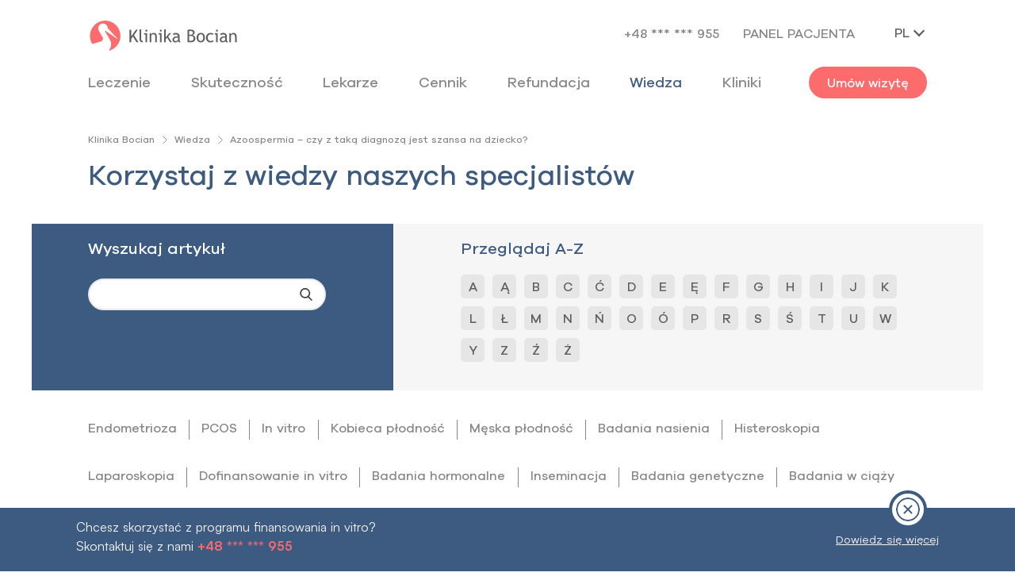

--- FILE ---
content_type: application/javascript; charset=UTF-8
request_url: https://klinikabocian.pl/_nuxt/3c0013cfbe15f0242068.js
body_size: 32683
content:
(window["webpackJsonp"] = window["webpackJsonp"] || []).push([[92,118],{

/***/ 288:
/***/ (function(module, __webpack_exports__, __webpack_require__) {

"use strict";
__webpack_require__.r(__webpack_exports__);
/* harmony default export */ __webpack_exports__["default"] = ({
  story: {
    title: 'Historie pacjentów',
    more: 'Zobacz więcej',
    page: 'klinika-story',
    stories: [// historia-32a jest 6 w kolejce
    {
      metaTitle: 'Historie Pacjentów o leczeniu niepłodności – Mały Bocianek – Klinika Bocian',
      metaDesc: 'Składamy ogromne podziękowania całej ekipie Kliniki Bocian w\xa0Szczecinie za\xa0wspólną drogę do\xa0wyklucia naszego małego Bociana.',
      img: '/images/story-videos/historia-31.png',
      image: '/images/story-videos/story-7.png',
      author: 'dr n. med. Izabela Nowak',
      title: 'Mały Bocianek',
      content: 'Składamy ogromne podziękowania całej ekipie Kliniki Bocian w\xa0Szczecinie za\xa0wspólną drogę do\xa0wyklucia naszego małego Bociana.',
      url: 'maly-bocianek',
      pageUrl: ['izabela-nowak'],
      clinics: ['szczecin'],
      intro: 'Składamy ogromne podziękowania całej ekipie Kliniki Bocian w\xa0Szczecinie za\xa0wspólną drogę do\xa0wyklucia naszego małego Bociana.',
      paragraphs: [{
        title: '',
        desc: ['Panie z recepcji – jesteście cudowne i\xa0zawsze pełne uśmiechu. Panie Embriolog, które znam jedynie z\xa0inicjałów na kartach opisujących wzrost blastocyst w\xa0kolejnych punkcjach – dziękuję Wam ogromnie za\xa0pracę, której nie widać na co dzień, a\xa0która ma\xa0nieocenione znaczenie.', 'Szczególne podziękowania z\xa0całego serca kierujemy do dr\xa0Izabeli Nowak. Była z\xa0nami całą sobą od\xa0pierwszej stymulacji aż do\xa0samego porodu. Nasza droga nie była ani krótka, ani usłana różami – wymagała wiedzy, cierpliwości i\xa0odwagi w\xa0podejmowaniu decyzji. Dr\xa0Nowak zawsze była gotowa do\xa0pomocy, merytorycznie fenomenalna, wykorzystująca swoją wiedzę i\xa0podejmująca wyzwania jakim niewątpliwie był nasz przypadek.', 'Życie potrafi płatać figle i\xa0czasami pojawiają się „młodzi” pacjenci 42+. Chcielibyśmy dodać otuchy wszystkim parom, które z\xa0różnych przyczyn losowych wciąż walczą o\xa0swoje wymarzone dziecko – walczcie, bo\xa0naprawdę warto! Pamiętajcie tylko, żeby zostawić nam jeszcze jedno miejsce w\xa0kolejce do dr\xa0I. Nowak.']
      }],
      gallery: []
    }, {
      metaTitle: 'Historie Pacjentów o leczeniu niepłodności – Odpowiednie leczenie – Klinika Bocian',
      metaDesc: 'Wszystko dzięki dr Elwirze Jasińskiej, która wytłumaczyła nam wszystko po kolei, podjęła odpowiednie leczenie, dobrane pode mnie i pokierowała kiedy najskuteczniej działać.',
      img: '/images/story-videos/historia-30.png',
      image: '/images/story-videos/story-10.png',
      author: 'dr n. med. Elwira Jasińska',
      title: 'Odpowiednie leczenie',
      content: 'Mimo wieloletnich bezowocnych starań zdecydowaliśmy się na wizytę w Klinice Bocian w Białymstoku. I to był strzał w dziesiątkę! Pierwszą wizytę mieliśmy w sierpniu, a pod koniec października zaczęła rosnąć we mnie mała istotka!',
      url: 'odpowiednie-leczenie',
      pageUrl: ['elwira-jasinska'],
      clinics: ['bialystok'],
      intro: 'Mimo wieloletnich bezowocnych starań zdecydowaliśmy się na wizytę w Klinice Bocian w Białymstoku. I to był strzał w dziesiątkę! Pierwszą wizytę mieliśmy w sierpniu, a pod koniec października zaczęła rosnąć we mnie mała istotka!',
      paragraphs: [{
        title: '',
        desc: ['Wszystko dzięki dr Elwirze Jasińskiej, która wytłumaczyła nam wszystko po kolei, podjęła odpowiednie leczenie, dobrane pode mnie i pokierowała kiedy najskuteczniej działać. Nasz mały czerwcowy cud zawdzięczamy tylko dzięki niej.']
      }],
      gallery: []
    }, {
      metaTitle: 'Historie Pacjentów o leczeniu niepłodności – Udało się za pierwszym razem – Klinika Bocian',
      metaDesc: 'Doktor Adamczyk wraz z całym zespołem pomógł nam spełnić marzenie. Kiedy inne kliniki nas zbywały, trafiliśmy po 6 latach do doktora Adamczyka.',
      img: '/images/story-videos/historia-29.png',
      image: '/images/story-videos/story-15.png',
      author: 'dr Arkadiusz Adamczyk',
      title: 'Udało się za pierwszym razem',
      content: 'Doktor Adamczyk wraz z całym zespołem pomógł nam spełnić marzenie. Kiedy inne kliniki nas zbywały, trafiliśmy po 6 latach do doktora Adamczyka - wszystko poszło sprawnie, za pierwszym razem się udało. ',
      url: 'udalo-sie-za-pierwszym-razem',
      pageUrl: ['arkadiusz-adamczyk'],
      clinics: ['gdansk'],
      intro: 'Doktor Adamczyk wraz z całym zespołem pomógł nam spełnić marzenie. Kiedy inne kliniki nas zbywały, trafiliśmy po 6 latach do doktora Adamczyka - wszystko poszło sprawnie, za pierwszym razem się udało.',
      paragraphs: [{
        title: '',
        desc: ['Do tej pory czasem patrzę na nasz 4-miesięczny cud i nie mogę uwierzyć, że dzięki Klinice Bocian jest już z nami Janek. Cały personel kliniki był bardzo zaangażowany i pomocny, za co bardzo dziękuję bo nigdy nie czuliśmy się tak zaopiekowani. Jeszcze raz bardzo dziękujemy chociaż słowa to za mało w podziękowaniu za cud.']
      }],
      gallery: ['/images/story-videos/historia-29a.png', '/images/story-videos/historia-29b.png', '/images/story-videos/historia-29c.png']
    }, {
      metaTitle: 'Historie Pacjentów o leczeniu niepłodności – Wdzięczność i szczęście – Klinika Bocian',
      metaDesc: 'Chcielibyśmy z całego serca podziękować całemu zespołowi Kliniki Bocian w Warszawie, a w szczególności Panu doktorowi Ireneuszowi Niedużakowi',
      img: '/images/story-videos/historia-28a.png',
      image: '/images/story-videos/story-12.png',
      author: 'dr Ireneusz Niedużak',
      title: 'Wdzięczność i szczęście',
      content: 'Z ogromną radością chcielibyśmy poinformować, że\xa0nasza piękna córeczka przyszła na\xa0świat 24\xa0lipca. Jest absolutnie doskonała i\xa0zdrowa – nie możemy wyrazić słowami naszej wdzięczności i\xa0szczęścia.',
      url: 'wdziecznosc-i-szczescie',
      pageUrl: ['ireneusz-nieduzak'],
      clinics: ['warsaw1'],
      intro: 'Z ogromną radością chcielibyśmy poinformować, że\xa0nasza piękna córeczka przyszła na\xa0świat 24\xa0lipca. Jest absolutnie doskonała i\xa0zdrowa – nie możemy wyrazić słowami naszej wdzięczności i\xa0szczęścia.',
      paragraphs: [{
        title: '',
        desc: ['Chcielibyśmy z\xa0całego serca podziękować całemu zespołowi Kliniki Bocian w\xa0Warszawie, a\xa0w\xa0szczególności Panu doktorowi Ireneuszowi Niedużakowi, za\xa0jego profesjonalizm, empatię i\xa0ogromne wsparcie podczas całego procesu. Dzięki Państwu nasze marzenie o\xa0byciu rodzicami się spełniło.']
      }],
      gallery: ['/images/story-videos/historia-28-a.png', '/images/story-videos/historia-28-b.png']
    }, {
      metaTitle: 'Historie Pacjentów o leczeniu niepłodności – Pięć lat starań – Klinika Bocian',
      metaDesc: 'Zanim trafiliśmy do dr Bączkowskiego o dziecko staraliśmy się od pięciu lat i tak chodziłam od ginekologa do endokrynologa.',
      img: '/images/story-videos/historia-27.png',
      image: '/images/story-videos/story-6.png',
      author: 'dr n. med. Tomasz Bączkowski',
      title: 'Pięć lat starań',
      content: 'Zanim trafiliśmy do dr Bączkowskiego o dziecko staraliśmy się od\xa0pięciu lat i\xa0tak chodziłam od\xa0ginekologa do\xa0endokrynologa, który stwierdził że\xa0mam za\xa0wysokie TSH i\xa0prolaktynę. Dopiero jak trafiłam do dr\xa0Bączkowskiego okazało się że\a0mam PCOS.',
      url: 'piec-lat-staran',
      pageUrl: ['tomasz-baczkowski'],
      clinics: ['szczecin'],
      intro: 'Zanim trafiliśmy do\xa0dr Bączkowskiego o\xa0dziecko staraliśmy się od\xa0pięciu lat i\xa0tak chodziłam od\xa0ginekologa do\xa0endokrynologa, który stwierdził że\xa0mam za\xa0wysokie TSH i\xa0prolaktynę. Dopiero jak trafiłam do dr\xa0Bączkowskiego okazało się że\xa0mam PCOS.',
      paragraphs: [{
        title: '',
        desc: ['W lipcu 2024\xa0r odbyła się pierwsza wizyta a\xa0już w\xa0październiku doszło do\xa0transferu. I\xa0tak nasz mały Jaś przyszedł na\xa0świat 10\xa0lipca 2025\xa0r.']
      }],
      gallery: []
    }, {
      metaTitle: 'Historie Pacjentów – Największy dar – Klinika Bocian i leczenie niepłodności',
      metaDesc: 'Historia pary, która dzięki leczeniu w Klinice Bocian w Szczecinie i opiece doktora Bączkowskiego spełniła marzenie o dziecku i doczekała się narodzin upragnionego syna.',
      img: '/images/story-videos/historia-26.png',
      image: '/images/story-videos/story-1.png',
      author: 'dr n. med. Tomasz Bączkowski',
      title: 'Największy dar ',
      content: 'Od zawsze wiedzieliśmy z mężem, że naszym największym marzeniem jest zostać rodzicami. Choć przeczuwałam, że droga do tego może być trudna ze względu na moje PCOS...',
      url: 'najwiekszy-dar',
      pageUrl: ['tomasz-baczkowski'],
      clinics: ['szczecin'],
      intro: 'Od zawsze wiedzieliśmy z mężem, że naszym największym marzeniem jest zostać rodzicami. Choć przeczuwałam, że droga do tego może być trudna ze względu na moje PCOS, w maju 2022 roku postanowiliśmy, że jesteśmy gotowi, by spróbować.',
      paragraphs: [{
        title: '',
        desc: ['Pomimo mojego leczenia i prawidłowych owulacji, ciąży nadal brak. Mąż coraz częściej miał myśli, że problem może leżeć po jego stronie, w szczególności z powodu wnętrostwa w dzieciństwie. Bez namysłu umówił się na badanie nasienia w Klinice Bocian w Szczecinie. I tu się zaczęło… obniżone parametry nasienia oraz morfologia plemników – 0% prawidłowych.', 'Początkowo byliśmy załamani, bo wydawało nam się, że to koniec świata. Strach w oczach męża, że nigdy nie zostaniemy rodzicami, pamiętam do dziś. Na szczęście trafiliśmy w klinice na doktora Bączkowskiego, który już na pierwszej wizycie zaszczepił w nas nadzieję, że nie jest źle i damy radę. Najpierw wprowadził leczenie farmakologiczne zarówno u mnie, jak i u męża. Parametry poprawiły się, oprócz morfologii, która ostatecznie nigdy nie drgnęła w górę.', 'Po kilkunastu miesiącach bezowocnych, naturalnych starań doktor Bączkowski zaproponował spróbować in vitro. Wtedy weszła refundacja, więc nie zastanawialiśmy się długo. Pierwsza próba zakończyła się niepowodzeniem – transfer się nie przyjął, a reszta zarodków nie przetrwała do mrożenia. Pamiętam zdziwienie doktora, który pokładał w nas nadzieję, że pójdzie gładko. Ale to nic… szybko wiedział, co robić, aby następny cykl się powiódł – i tak było.', 'Uzyskaliśmy trzy piękne zarodki, z czego pierwszy transfer zakończył się sukcesem, a dwa nadal na nas czekają. Dziś mamy pięknego, zdrowego i wymarzonego syna. Jesteśmy wdzięczni doktorowi Bączkowskiemu, embriologom oraz całemu personelowi Kliniki Bocian w Szczecinie za nasz cud.']
      }],
      gallery: []
    }, {
      metaTitle: 'Historie Pacjentów o leczeniu niepłodności – Dziękujemy za nasz skarb – Klinika Bocian',
      metaDesc: 'Chcielibyśmy podziękować całemu zespołowi Kliniki Bocian w Szczecinie a w szczególności dr Tomaszowi Bączkowskiego.',
      img: '/images/story-videos/historia-32a.png',
      image: '/images/story-videos/story-7.png',
      author: 'dr n. med. Tomasz Bączkowski',
      title: 'Dziękujemy za nasz skarb',
      content: 'Chcielibyśmy podziękować całemu zespołowi Kliniki Bocian w\xa0Szczecinie a\xa0w\xa0szczególności dr\xa0Tomaszowi Bączkowskiego.',
      url: 'dziekujemy-za-nasz-skarb',
      pageUrl: ['tomasz-baczkowski'],
      clinics: ['szczecin'],
      intro: 'Chcielibyśmy podziękować całemu zespołowi Kliniki Bocian w\xa0Szczecinie a\xa0w\xa0szczególności dr\xa0Tomaszowi Bączkowskiego. Wspaniałemu specjaliście na\xa0którego mogliśmy trafić. Dzięki doktorowi dziś mamy nasz mały wielki skarb – Oliwię.',
      paragraphs: [{
        title: '',
        desc: []
      }],
      gallery: []
    }, {
      metaTitle: 'Historie Pacjentów – Mieliśmy siłę walczyć  – Klinika Bocian i leczenie niepłodności',
      metaDesc: 'Klinika Bocian – poznaj wzruszające historie naszych pacjentów. Zobacz, jak po efektywnym leczeniu niepłodności metodą in vitro spełnili marzenia o dziecku.',
      img: '/images/story-videos/historia-25.png',
      image: '/images/story-videos/story-2.png',
      author: 'dr n. med. Tomasz Bączkowski',
      title: 'Mieliśmy siłę walczyć ',
      content: 'Wraz z mężem chcielibyśmy opowiedzieć historię o walce o nasze marzenie. Po dwóch latach starania podjęliśmy decyzję o przebadaniu nas obojga...',
      url: 'mielismy-sile-walczyc',
      pageUrl: ['tomasz-baczkowski'],
      clinics: ['szczecin'],
      intro: 'Wraz z mężem chcielibyśmy opowiedzieć historię o walce o nasze marzenie. Po dwóch latach starania podjęliśmy decyzję o przebadaniu nas obojga. Niestety wyniki męża jak i moje nie były rewelacyjne. Mąż zerowa morfologia plemników, słaba ruchliwość u mnie PCOS i niedoczynność tarczycy.',
      paragraphs: [{
        title: '',
        desc: ['Od początku kiedy podjęliśmy decyzję o leczeniu był z nami doktor Tomasz Bączkowski to właśnie dzięki doktora empatii wiedzy i włożonego serca mieliśmy siłę walczyć. Mijały miesiące starania o naturalną ciążę pojawiały się łzy, zwątpienie i brak nadziei, jednak doktor nie dopuszczał żeby odpuścić. W końcu pojawiła się decyzja o in vitro.', 'Wielki ukłon w stronę doktora, który spełnił nasze największe marzenie - PIERWSZA PROCEDURA, PIERWSZY TRANSFER ZAKOŃCZONY SUKCESEM. Dziś pisząc tą historię leżę ze łzami w oczach obok mojej córeczki. Dlatego mimo braku sił i cierpliwości warto walczyć do samego końca. ']
      }],
      gallery: []
    }, {
      metaTitle: 'Historie Pacjentów o leczeniu niepłodności – Wydarzył się nasz cud – Klinika Bocian',
      metaDesc: 'Nasza podróż do bycia rodzicami nie była łatwa. Przez dwa długie lata staraliśmy się o dziecko – z nadzieją, zaufaniem, ale też coraz większym niepokojem.',
      img: '/images/story-videos/historia-24.png',
      image: '/images/story-videos/story-6.png',
      author: 'dr n. med. Izabela Nowak',
      title: 'Wydarzył się nasz cud',
      content: 'Nasza podróż do bycia rodzicami nie była łatwa. Przez dwa długie lata staraliśmy się o dziecko – z nadzieją, zaufaniem, ale też coraz większym niepokojem.',
      url: 'wydarzyl-sie-nasz-cud',
      pageUrl: ['izabela-nowak'],
      clinics: ['szczecin'],
      intro: 'Nasza podróż do bycia rodzicami nie była łatwa. Przez dwa długie lata staraliśmy się o dziecko – z nadzieją, zaufaniem, ale też coraz większym niepokojem. Każdy kolejny miesiąc bez upragnionych dwóch kresek był bolesnym przypomnieniem, jak kruche potrafią być marzenia. ',
      paragraphs: [{
        title: '',
        desc: ['Pojawiały się pytania, łzy, cisza i coraz większe zmęczenie walką, której nie potrafiliśmy wygrać. W końcu zdecydowaliśmy się poszukać pomocy. Trafiliśmy do Kliniki Leczenia Niepłodności Bocian w Szczecinie – miejsca, które od pierwszych chwil dało nam coś bezcennego: nadzieję. Zostaliśmy otoczeni opieką, zrozumieniem i przede wszystkim – wiedzą i doświadczeniem.', 'To właśnie tam poznaliśmy Panią Doktor Izabelę Nowak – osobę, która nie tylko poprowadziła naszą drogę medycznie, ale też wlała w nasze serca spokój i wiarę, że wszystko jest jeszcze możliwe. Dzięki Jej mądrości, zaangażowaniu i ogromnej empatii – wydarzył się nasz cud. W ciągu niespełna roku od rozpoczęcia leczenia – zaszłam w ciążę. Trudno opisać uczucia, jakie towarzyszyły nam, gdy po raz pierwszy zobaczyliśmy bijące serduszko. Łzy szczęścia, wzruszenie, niedowierzanie… i wielka wdzięczność.', 'Dziś trzymamy w ramionach nasze wyczekane dziecko i wciąż nie możemy uwierzyć, że to wszystko dzieje się naprawdę. Ta historia – choć pełna trudów – kończy się najpiękniej, jak tylko mogła. A wszystko to dzięki ludziom, którzy stanęli na naszej drodze w najważniejszym momencie. Dziękujemy!']
      }],
      gallery: []
    }, {
      metaTitle: 'Historie Pacjentów o leczeniu niepłodności – Upragniony maluszek – Klinika Bocian',
      metaDesc: 'Wraz z mężem chcielibyśmy się podzielić naszą historią, która doprowadziła nas do narodzin upragnionego maleństwa.',
      img: '/images/story-videos/historia-23.png',
      image: '/images/story-videos/story-14.png',
      author: 'dr n. med. Tomasz Bączkowski',
      title: 'Upragniony maluszek',
      content: 'Wraz z mężem chcielibyśmy się podzielić naszą historią, która doprowadziła nas do narodzin upragnionego maleństwa.',
      url: 'upragniony-maluszek',
      pageUrl: ['tomasz-baczkowski'],
      clinics: ['szczecin'],
      intro: 'Wraz z mężem chcielibyśmy się podzielić naszą historią, która doprowadziła nas do narodzin upragnionego maleństwa. Na początku gdy tylko zaczęliśmy starania okazało się że wyniki badań nas obojga pozostawiają wiele do życzenia a wręcz jeden z lekarzy powiedział: ,,nie jesteście Państwo materiałem na rodziców, a Pani nigdy nie będzie matką".',
      paragraphs: [{
        title: '',
        desc: ['Spadło to na nas jak grom z jasnego nieba a cały nasz świat się zawalił. Potraktowaliśmy to z mężem jako nieodwracalny wyrok. Po kilku miesiącach za namową najbliższych trafiliśmy do kliniki w Szczecinie. Pan Doktor Tomasz Bączkowski, bo do niego trafiliśmy podszedł do naszego przypadku bardzo profesjonalnie. Dziesiątki wyjazdów, badań i monitoringów, szereg leków spowodowały, że po 14 miesiącach walki tulimy wreszcie w ramionach wymarzonego synka. Składamy najszczersze podziękowania Panu doktorowi jak i całemu zespołowi Kliniki Bocian w Szczecinie.']
      }],
      gallery: []
    }, {
      metaTitle: 'Historie Pacjentów o leczeniu niepłodności – Musi być dobrze – Klinika Bocian',
      metaDesc: 'Od trudnych początków, przez wsparcie dr Jarosława Niemoczyńskiego i zespołu, aż po szczęśliwe narodziny synka. Nie czekaj – spełnij swoje marzenie o rodzinie!',
      img: '/images/story-videos/historia-22.jpg',
      image: '/images/story-videos/story-15.png',
      author: 'dr Jarosław Niemoczyński',
      title: 'Musi być dobrze',
      content: 'Swoją wiadomość zacznę od\xa0wyrażenia wielkiej wdzięczności za\xa0spełnienie naszego marzenia w\xa0drodze do\xa0rodzicielstwa dr\xa0Jarosławowi Niemoczyńskiemu (ogromny szacunek za\xa0wiedzę, za\xa0duże pokłady cierpliwości).',
      url: 'musi-byc-dobrze',
      pageUrl: ['jaroslaw-niemoczynski'],
      clinics: ['warsaw1'],
      intro: 'Swoją wiadomość zacznę od\xa0wyrażenia wielkiej wdzięczności za\xa0spełnienie naszego marzenia w\xa0drodze do\xa0rodzicielstwa dr\xa0Jarosławowi Niemoczyńskiemu (ogromny szacunek za\xa0wiedzę, za\xa0duże pokłady cierpliwości, przede wszystkim do\xa0mnie, za\xa0każdy etap leczenia a\xa0później prowadzenia ciąży - nie wyobrażaliśmy sobie, aby ktokolwiek inny mógł prowadzić naszą ciąże, ZA\xa0WSZYSTKO), całemu zespołowi Pań położonych, anestezjologom, embriologom z\xa0Bociana przy Stawki\xa02a. Działajcie dalej, bo\xa0Wasza praca naprawdę ma\xa0sens!',
      paragraphs: [{
        title: '',
        desc: ['Nasza historia związana z\xa0Klinika Bocian jest bardzo krótka - w\xa0porównaniu do\xa0lat, kiedy to\xa0staraliśmy się o\xa0dziecko. W\xa0marcu 2023\xa0roku zgłosiłam się do\xa0Klinki celem przeprowadzenia zabiegu histeroskopii. Od\xa0razu czuliśmy, że\xa0trafiliśmy w\xa0odpowiednie ręce. W\xa0międzyczasie małżonek wykonywał swoje badania, po\xa0to aby\xa0tylko znaleźć przyczynę naszego problemu. Finalnie jesteśmy parą u\xa0której nie ma\xa0jasnej przyczyny problemu. Latem tego samego roku zaczęliśmy od\xa0próby "naturalnego" zapłodnienia przy zastrzyku na\xa0pęknięcie pęcherzyków w\xa0dniu owulacji. Niestety… próba się nie udała.', 'Byłam już na\xa0tyle zdeterminowała, że\xa0zaraz po\xa0tej 1\xa0porażce, wdrożyliśmy długi protokół hodowli pęcherzyków, po\xa0której nastąpił moment punkcji (pierwsza punkcja odbyła się gdzieś wczesna jesienią). Pamiętam, że\xa0tych pęcherzyków było niewiele, ale\xa0Doktor prosił, aby się nie załamywać, bo\xa0mało, nie\xa0oznacza, że\xa0nic z\xa0nich nie\xa0będzie. Ten\xa0dzień też\xa0pamiętam doskonale, siedziałam w\xa0pracy jak na szpilkach aż\xa0nagle zadzwonił telefon z\xa0Klinki. Tym\xa0razem embriolodzy nie\xa0mieli dla\xa0nas dobrych wiadomości. Żaden z\xa0pęcherzyków nie rokował do 5\xa0doby od\xa0zapłodnienia. Dziewczyny, które to\xa0przeżyły widzą, co\xa0się czuje w\xa0tym momencie, gdzie w\xa0głowie kołacze się tysiąc myśli na\xa0minutę. Aż\xa0w\xa0końcu przychodzi, myśl "ale co\xa0dalej…". Kiedy już po\xa0pierwszych łzach się ogarnęłam, wykonałam telefon do\xa0Kliniki aby\xa0zapisać się na\xa0kolejną wizytę do\xa0Doktora Niemoczysńkiego. Pan Doktor szczegółowo opowiedział nam co mogło być przyczyną niepowodzenia, prosił abyśmy odpoczęli, wyczyścili głowę, poczekali na\xa0wybory parlamentarne i\xa0zobaczymy co\xa0będzie po.', 'Niestety, moja chęć powiększenia rodziny była silniejsza niż\xa0wszystko, co\xa0się miało dziać wokół procedury In\xa0Vitro. Przed kolejnym, tym\xa0razem wdrożony został tzw. krótszy protokół wykonaliśmy badania genetyczne, czekaliśmy na\xa0wyniki ok. miesiąca (więc to był ten czas "odpoczynku"). Na\xa0nasze szczęście tym\xa0razem mieliśmy więcej pęcherzyków, po\xa0punkcji codziennie dzwoniliśmy do\xa0Klinki aby\xa0pytać jak rozwija się nasza gromadka - udało się! Był mały sukces! Czuliśmy, że na\xa0tym etapie już musi być wszystko dobrze.', '16 grudnia - dzień, który zapamiętamy chyba na\xa0zawsze! Pierwszy transfer! Potem czekaliśmy na\xa0badania Bety HCG aby już mieć 100% potwierdzenie, że\xa0się udało! Były to\xa0pierwsze radosne Święta Bożego Narodzenia, wiedzieliśmy, że za\xa0rok o\xa0tej porze będzie już magicznie, bo\xa0spędzimy je we\xa03! Tak\xa0też 30\xa0sierpnia nasza rodzina powiększyła się o\xa0naszego synka - 57cm naszej miłości, 3480g naszego szczęścia! Obserwując jak to maleństwo kiedy smacznie śpi, zastanawiam się czemu zwlekałam tak\xa0długo, aby\xa0zgłosić się po\xa0pomoc do\xa0Bociana?', 'Rada, jaką chciałabym przekazać osobom, które są w\xa0podobnej sytuacji do\xa0naszej, to\xa0aby nie\xa0czekały, nie\xa0marnowały czasu.']
      }],
      gallery: []
    }, {
      metaTitle: 'Historie Pacjentów – Niełatwa droga – Klinika Bocian i\xa0leczenie niepłodności',
      metaDesc: 'Klinika Bocian – poznaj inspirujące historie naszych pacjentów. Zobacz, jak po efektywnym leczeniu niepłodności metodą in vitro spełnili marzenia o dziecku.',
      img: '/images/story-videos/historia-20.jpg',
      image: '/images/story-videos/story-1.png',
      author: 'dr n. med. Bartosz Pietrzycki',
      title: 'Niełatwa droga',
      content: 'Z mężem jesteśmy razem bardzo długo \x2d\xa023\xa0lata, ale\xa0dopiero kilka lat temu zaczęliśmy myśleć o\xa0dziecku. Byliśmy i\xa0jesteśmy razem bardzo szczęśliwi, mamy pasje, nie\xa0odczuwaliśmy braku...',
      url: 'nielatwa-droga',
      pageUrl: ['bartosz-pietrzycki'],
      clinics: ['bialystok'],
      doctors: ['dr n. med. Bartosz Pietrzycki'],
      intro: 'Z mężem jesteśmy razem bardzo długo \x2d\xa023\xa0lata, ale dopiero kilka lat temu zaczęliśmy myśleć o\xa0dziecku. Byliśmy i\xa0jesteśmy razem bardzo szczęśliwi, mamy pasje, nie\xa0odczuwaliśmy braku... Do\xa0czasu kiedy mąż, końcem zeszłego roku, zrobił podstawowe badania. To\xa0było jak wyrok. Oligospermia ekstremalna. ',
      paragraphs: [{
        title: 'Żeby kiedyś nie\xa0żałować…',
        desc: ['To był straszny czas... Nigdy nie czułam parcia na\xa0dziecko, ale po tej wiadomości coś we\xa0mnie pękło, świat jakby się zawalił... Sama tego nie\xa0rozumiałam... Niby wiedzieliśmy, że\xa0możemy nadal być szczęśliwi, jak\xa0dotąd... <b>Jednak każdego dnia nie mogłam opanować łez, na\xa0dodatek \x2d\xa0paradoksalnie \x2d\xa0moje wyniki, w\xa0tym AMH okazały się bardzo dobre, jakby nieadekwatne do\xa0wieku</b> (41,5). Mąż (42\xa0l) zaczął mówić o\xa0in\xa0vitro, ja nie chciałam, nie\xa0wierzyłam w\xa0sukces w\xa0moim wieku. Znałam statystyki. Przekonywał, że\xa0jakaś szansa zawsze istnieje. Nie wyobrażałam sobie tego. W żadnym aspekcie. Finansowym również. Jednak zdecydowaliśmy się dać sobie szansę, jedyną, ostatnią... Żeby kiedyś nie żałować...']
      }, {
        title: 'Pierwsza wizyta w\xa0Klinice Bocian w\xa0Białymstoku',
        desc: ['Pojechaliśmy do\xa0Białegostoku do\xa0Bociana. 500\xa0km odległości. Czytaliśmy, że\xa0to\xa0dobra klinika. Intuicyjnie czułam, że\xa0jeśli mamy się tego podjąć, to\xa0tylko tam. Po\xa0kilku badaniach stymulacja mogła rozpocząć się od\xa0razu. Trudno było nam wykrztusić słowa decyzji, czy\xa0zaczynamy. Długo milczeliśmy, jak zamurowani. <b>Lekarz chciał dać nam czas, ale wiedzieliśmy, że\xa0przecież go nie mamy, przejechaliśmy taki kawał drogi po\xa0coś...</b> Lekarz nic nie\xa0obiecywał, ale\xa0czuliśmy, że\xa0wierzy w\xa0nas, że może się udać… ']
      }, {
        title: 'Stymulacja hormonalna',
        desc: ['Kupiliśmy leki, rozpoczęliśmy stymulację. Po\xa0tygodniu przyjechaliśmy już na dwa tygodnie. Krótki protokół. Wszystko przebiegało bardzo spokojnie, bez\xa0wielkich oczekiwań, zdaliśmy się na\xa0Siłę Wyższą, na to co\xa0mamy zapisane gdzieś Tam... Wiedzieliśmy, że\xa0to jest ostatni moment - nie\xa0będziemy w\xa0stanie podejmować kolejnych prób.']
      }, {
        title: 'Czas na\xa0test',
        desc: ['Pierwsza weryfikacja po\xa011\xa0dniach. Beta pozytywna! Nie\xa0mogliśmy uwierzyć, ale zachowaliśmy nadal spokój, wiedząc, że\xa0to\xa0jeszcze nie wszystko... Po drodze były plamienia, pobyty w\xa0szpitalu, krwiak, w\xa0końcu nawet operacja w\xa022\xa0tygodniu ciąży. Owszem, to\xa0była ogromna trauma, bo z\xa0dzieckiem w\xa0brzuchu. Różnie mogło się skończyć. Ale <b>udało się, w\xa0tym pierwszym podejściu</b>. Kiedy urodziłam miałam skończone 42\xa0lata, mąż\xa043. Nie\xa0wiem, może jest to jak wygrana w\xa0totolotka ale\xa0wierzę, że\xa0tak miało być.']
      }, {
        title: 'Nasze szczęście',
        desc: ['Dziś jesteśmy już w\xa0trójkę. Mamy kochanego, zdrowego Syna. To wszystko podziało się tak szybko, że\xa0na początku sami nie\xa0wierzyliśmy w\xa0to co nas\xa0spotkało. Myślę, że\xa0w\xa0tej całej procedurze spokój też jest bardzo ważny. <b>Wiem, że\xa0trudno w\xa0to\xa0uwierzyć ale lubiliśmy chodzić do\xa0naszej kliniki. Trafiliśmy też chyba na\xa0odpowiedniego lekarza.</b> Dobrze wspominam ten czas, towarzyszył nam spokój, trochę zwiedzaliśmy, bez\xa0napięcia, że\xa0musi się udać. Choć oczywiście w\xa0głębi duszy bardzo tego chcieliśmy ale baliśmy się nawet głośno to\xa0wyrażać. Wiedzieliśmy co\xa0każde z\xa0nas myśli, ale porozumiewaliśmy się w\xa0tym trochę jakby bez\xa0słów. Bojąc się głośno wyrażać swoje pragnienia, powierzyliśmy naszą drogę komuś innemu wierząc, że\xa0pokieruje nią w\xa0sposób, który będzie dla nas\xa0właściwy. Niezależnie od\xa0wyniku. Bardzo cicho, modliłam się, żeby ten dzień był tym najszczęśliwszym dniem naszego życia.. I\xa0był. Nie mam żalu, że\xa0wcześniej coś zaniedbaliśmy, nie\xa0myślę o\xa0tym w\xa0takich kategoriach \x2d\xa0po prostu tak miało być, to\xa0była nasza, wierzę, że\xa0bardzo szczęśliwa, droga... <b>Droga, której życzę każdej z\xa0Was, nawet jeśli miałaby być długa, niełatwa, ale by\xa0prowadziła do\xa0celu.</b>']
      }],
      // Test
      gallery: [// '/images/story-videos/historia-14.jpg',
        // '/images/story-videos/historia-15.jpg',
        // '/images/story-videos/historia-16.jpg',
      ]
    }, {
      metaTitle: 'Historie Pacjentów – Nasza Ostatnia Szansa – Klinika Bocian i leczenie niepłodności',
      metaDesc: 'Klinika Bocian – poznaj wzruszające historie naszych pacjentów. Zobacz, jak po efektywnym leczeniu niepłodności metodą in vitro spełnili marzenia o dziecku.',
      img: '/images/story-videos/historia-11.jpg',
      image: '/images/story-videos/story-2.png',
      author: 'dr n. med. Grzegorz Mrugacz',
      title: 'Nasza ostatnia szansa',
      content: 'Od zawsze wiedzieliśmy, że\xa0chcemy mieć dzieci. Jeszcze spotykając się jako młoda, zakochana para, marzyliśmy, że\xa0będzie chłopiec i\xa0dziewczynka.',
      url: 'ostatnia-szansa',
      pageUrl: ['grzegorz-mrugacz', 'bartosz-pietrzycki'],
      clinics: ['bialystok', 'katowice'],
      intro: 'Od zawsze wiedzieliśmy, że\xa0chcemy mieć dzieci. Jeszcze spotykając się jako młoda, zakochana para, marzyliśmy, że\xa0będzie chłopiec i\xa0dziewczynka (chłopiec pójdzie na\xa0sztuki walki, a dziewczynka na taniec), że będzie tak cudownie… \n\nTrzy lata po\xa0ślubie postanowiliśmy, że\xa0już czas na\xa0pierwsze dziecko. Pierwszy rok starań na\xa0luzie, bez\xa0stresu, bez\xa0lekarzy, przecież nikt nie zakłada z\xa0góry, że\xa0coś może być nie\xa0tak, że\xa0może być\xa0problem. Styczeń\xa02009, upragnione dwie kreski na\xa0teście, nasza radość nie zna\xa0granic. Pierwsza wizyta u\xa0lekarza, wizyta na\xa0której miałam usłyszeć „gratulacje jest pani w\xa0ciąży”, a\xa0słyszę „brak pulsu, płód obumarły, proszę się zgłosić do\xa0szpitala”. Nie da się opisać, co\xa0wtedy czułam, moja rozpacz była ogromna, a\xa0pobyt w\xa0szpitalu to\xa0kolejna trauma, bo\xa0leżałam na\xa0sali z\xa0ciężarnymi.',
      paragraphs: [{
        title: '',
        desc: ['Od tego czasu zaczyna się nasza walka o\xa0szczęście, walka o\xa0dziecko. Tabuny lekarzy poleconych przez znajomych, masa różnego rodzaju badań, jakie musieliśmy wykonać, liczne terapie, które miały pomóc. Każde takie kolejne leczenie zakończone niepowodzeniem pogłębiało naszą rozpacz. Gdyby nie wsparcie męża, nie\xa0wiem, czy\xa0dałabym radę. Te\xa0wszystkie lata starań o\xa0dziecko to ogromny sprawdzian dla\xa0naszego związku. Sprawdzian, który mogę powiedzieć, zdaliśmy na\xa0piątkę. Chociaż my też mieliśmy chwile zwątpienia czy\xa0dalsza walka ma\xa0sens.', 'W pewnym momencie postanowiliśmy odpocząć od\xa0tego wszystkiego. Żadnych więcej lekarzy, żadnych badań, dłużej tak nie można żyć. Nasze życie determinowała walka o\xa0dziecko, byliśmy już zmęczeni. Przecież jest adopcja, przecież jest tyle dzieci, które potrzebują miłości, ale… Nigdy nie\xa0będę w\xa0ciąży, nie\xa0poczuję jak to\xa0jest, gdy to\xa0maleństwo porusza się w\xa0tobie, nie\xa0będę mogła paradować dumnie z\xa0powiększającym się brzuszkiem. To\xa0takie płytkie, ale tak bardzo tego pragnęłam. Próbowaliśmy się z\xa0tym pogodzić, ale to nie takie łatwe powiedzieć sobie STOP, KONIEC, są\xa0inne sposoby… Ostatecznie nie\xa0wszyscy muszą być rodzicami.', 'Mieliśmy rok przerwy od\xa0tej walki, aż\xa0do\xa0wizyty naszych przyjaciół, którzy jak my od\xa0wielu lat starali się o\xa0dziecko. Pierwszy rzut oka i\xa0już wiem… BĘDĄ RODZICAMI BLIŹNIAKÓW… Tak\xa0bardzo się cieszę, ale\xa0równie mocno zazdroszczę. To\xa0oni opowiedzieli nam o\xa0Klinice Bocian w\xa0dalekim Białymstoku (dla nas to drugi kraniec Polski). Postanowiliśmy…jedziemy, bo\xa0skoro im się udało to dlaczego nie\xa0nam.\nTo była najlepsza decyzja w\xa0naszym życiu.', 'Na pierwszą wizytę trafiliśmy do\xa0dr\xa0Mrugacza, który zapoznał się z\xa0historią naszego leczenia, zlecił kilka badań, po\xa0których orzekł, że\xa0tylko in\xa0vitro może nam dać to, czego tak pragniemy. Zdecydowaliśmy, że\xa0ten ostatni raz\xa0zawalczymy. Po\xa0dopełnieniu wszelkich formalności udaliśmy się do\xa0Białegostoku na\xa0rozpoczęcie całej procedury. Pobrano ode mnie 8\xa0jajeczek, z\xa0czego 4\xa0udało się zapłodnić.', 'Za każdym transferem, gdy po\xa014\xa0dniach wynik badania beta hCG pokazywał, że\xa0jest dobrze, wynik rośnie, rosła również nasza nadzieja, że\xa0tym razem się uda. Pierwsze trzy próby niestety nieudane, a\xa0nasze nerwy w\xa0strzępach, depresja blisko.', 'Ktoś życzliwy powiedział coś pięknego: „Wiem, że\xa0ci\xa0smutno, ale\xa0jestem przekonana, że\xa0wasze dziecko to to, które czeka na\xa0razie w\xa0lodówce. Mam taką teorię, że\xa0waszym przeznaczeniem jest mieć to\xa0jedno dziecko, tylko lekarz w\xa0złej kolejności podawał zarodki.” I\xa0wiecie…to była prawda. Ostatni zarodek, nasza ostatnia szansa na\xa0dzidziusia, UDAŁO SIĘ.', 'Oczywiście cała ciąża to\xa0ogromna radość, ale też ogromny strach, czy tym razem się uda, czy\xa0dzidzia zdrowa, czy\xa0donoszę ciążę. Pod opieką dr\xa0Adamczyka wszystko poszło doskonale.', 'Nasze szczęście urodziło się 28.11.2017r. po\xa010\xa0długich latach starań.\nNasze szczęście ma na\xa0imię Franciszek.', 'Morał z\xa0całej tej historii:\nNIGDY NIE MOŻNA SIĘ PODDAWAĆ, TRZEBA WALCZYĆ DO\xa0SZCZĘŚLIWEGO KOŃCA.\nMusicie wierzyć, że\xa0w\xa0końcu tak jak my traficie na\xa0takie anioły jak\xa0położne, pielęgniarki i\xa0lekarze z\xa0Kliniki Bocian.\nDr\xa0Mrugacz, dr\xa0Pietrzycki, dr\xa0Adamczyk, to dzięki nim w\xa0tej chwili patrzę na mój mały cud, który śpi obok w\xa0łóżeczku.', 'Dziękujemy z\xa0całego serca, jesteście wspaniali.']
      }],
      gallery: []
    }, {
      metaTitle: 'Historie Pacjentów o leczeniu in vitro – Dzień Naszych Marzeń – Klinika Bocian',
      metaDesc: 'Wzruszająca historia pacjentów Kliniki Bocian. Walka z niepłodnością jest trudna, ale dzięki metodzie in vitro już tysiące par doczekało się rodzicielstwa!',
      img: '/images/story-videos/historia-14.jpg',
      image: '/images/story-videos/story-3.png',
      author: 'dr hab. n. med. Cezary Grygoruk',
      title: 'Dzień naszych marzeń',
      content: 'Jesteśmy rodzicami, dzięki Państwa pomocy. To\xa0chyba największe szczęście jakie nam się przytrafiło. Jaś za\xa0chwile skończy roczek a\xa0Pawełek ma 4\xa0latka.',
      url: 'najcudowniejszy-dzien-w-zyciu',
      pageUrl: ['cezary-grygoruk', 'bartosz-pietrzycki'],
      clinics: ['bialystok'],
      intro: 'Jesteśmy rodzicami, dzięki Państwa pomocy. To\xa0chyba największe szczęście jakie nam się przytrafiło. Jaś za\xa0chwile skończy roczek, a\xa0Pawełek ma\xa04\xa0latka.\n\nDo Kliniki Bocian trafiliśmy w\xa02013 roku. Doktor Grygoruk został naszym lekarzem. Po\xa0kilku miesiącach leczenia podeszliśmy do\xa0transferu, który wykonał doktor Pietrzycki. Był to strzał w\xa0„10” i\xa0w czerwcu 2014\xa0zostaliśmy rodzicami Pawełka. To był najcudowniejszy dzień w\xa0naszym życiu.',
      paragraphs: [{
        title: '',
        desc: ['Po raz drugi los uśmiechnął się do\xa0nas 28.09.2017 roku. Jaś przyszedł na\xa0świt jako wcześniak w\xa035.\xa0tygodniu ciąży, przez cesarskie cięcie. Tym razem nie obyło się bez\xa0komplikacji. Z\xa0przodującym centralnie i\xa0wzrastającym łożyskiem musiałam dużo leżeć, przez co\xa0lekarz prowadzący zadecydował o\xa0wcześniejszym rozwiązaniu ciąży. Jaś urodził się z\xa0wrodzonym zapaleniem płuc, głęboką anemią, przez co\xa0potrzebował natychmiastowej transfuzji krwi (1\xa0punkt w\xa0skali Apgar). Długie tygodnie spędziliśmy w\xa0szpitalu, gdzie Jaś powoli wracał do\xa0zdrowia. Po\xa0tygodniach rehabilitacji i\xa0konsultacjach ze\xa0specjalistami dziś nie ma\xa0śladu po\xa0wcześniactwie. Jest bardzo żywym malcem.', 'Nie ma takich słów, które wyrażą naszą wdzięczność. Z\xa0całego serca dziękujemy całemu personelowi kliniki, a\xa0w\xa0szczególności doktorowi Grygorukowi, który zawsze służył swoją pomocą oraz doktorowi Pietrzyckiemu, który dwukrotnie przyczynił się do\xa0naszego cudu.']
      }],
      gallery: ['/images/story-videos/historia-14.jpg', '/images/story-videos/historia-15.jpg', '/images/story-videos/historia-16.jpg']
    }, {
      metaTitle: 'Historie Pacjentów o leczeniu niepłodności – Wyczekany synek – Klinika Bocian',
      metaDesc: 'Prawdziwa historia pacjentów Kliniki Bocian. Walka z niepłodnością jest trudna, ale dzięki metodzie in vitro już tysiące par doczekało się rodzicielstwa!',
      img: '/images/story-videos/historia-21.jpg',
      image: '/images/story-videos/story-4.png',
      author: 'dr n. med. Grzegorz Mrugacz',
      title: 'Wyczekany synek',
      content: 'Do Kliniki Bocian w\xa0Białymstoku zgłosiliśmy się z\xa0mężem w\xa0wierze, że jest to\xa0nasza przysłowiowa ostatnia deska ratunku. Wcześniej leczyliśmy niepłodność przez 4\xa0lata.  ',
      url: 'wyczekany-synek',
      pageUrl: ['grzegorz-mrugacz'],
      clinics: ['bialystok'],
      intro: 'Do Kliniki Bocian w\xa0Białymstoku zgłosiliśmy się z\xa0mężem w\xa0wierze, że\xa0jest to\xa0nasza przysłowiowa ostatnia deska ratunku. Wcześniej leczyliśmy niepłodność przez 4\xa0lata. Odwiedziliśmy prywatnych lekarzy i\xa0wydaliśmy krocie na\xa0leczenie, które nie\xa0przynosiło skutku.',
      paragraphs: [{
        title: 'Pierwsza próba',
        desc: ['W ostateczności poddaliśmy się procedurze in\xa0vitro w\xa0Anglii (gdzie mieszkamy), na\xa0tzw.\xa0tamtejszą kasę chorych. <b>Z\xa0powodu głęboko postępującej endometriozy i\xa0przy obniżonym AMH przeszłam operację, która miała poprawić rokowania na\xa0ciążę przy\xa0podejściu do\xa0in\xa0vitro</b>, jednak to\xa0się nie\xa0udało. Była to też niestety nasza pierwsza i\xa0ostatnia nieodpłatna próba. Po\xa0odnowieniu się choroby, dostałam kolejne skierowane na\xa0zabieg laparoskopowy, z\xa0którego zrezygnowaliśmy i\xa0zaczęliśmy szukać pomocy gdzie indziej.']
      }, {
        title: 'Szansa powodzenia',
        desc: ['Wtedy zdecydowaliśmy się na\xa0wizytę w\xa0Klinice Bocian w\xa0Białymstoku z\xa0dr\xa0Grzegorzem Mrugaczem. Na\xa0tym\xa0etapie doktor dawał nam małe szanse na\xa0powodzenie, ale\xa0wierzył że\xa0ta\xa0szansa jest i\xa0to\xa0motywowało nas do działania. Doktor szybko ustalił swój plan działania i\xa0to\xa0był strzał w\xa0dziesiątkę, gdyż\xa0<b>po pierwszym podejściu do\xa0procedury in\xa0vitro udało się i\xa0w\xa0styczniu tego roku urodził się nasz zdrowy synek Janek</b>. Tak bardzo się\xa0cieszymy, że\xa0zaufaliśmy Panu doktorowi i\xa0nie\xa0potrafimy wyrazić, jak bardzo jesteśmy wdzięczni za Jego profesjonalizm i\xa0fachowość. To\xa0właśnie ogrom wiedzy i\xa0podejście Pana doktora Mrugacza dawało nam siły do\xa0działania, napawało optymizmem, ale\xa0jednocześnie liczyliśmy się z\xa0niepowodzeniem, gdyż miałam już\xa0wtedy 35\xa0lat i\xa0postępującą chorobę.']
      }, {
        title: 'Zespół Kliniki Bocian',
        desc: ['Dziś, wraz z\xa0naszym 6-\xa0miesięcznym synkiem chcieliśmy serdecznie podziękować przede wszystkim właśnie Panu dr\xa0n.\xa0med.\xa0Mrugaczowi za\xa0fachową opiekę i\xa0pomoc w\xa0zrealizowaniu naszego największego marzenia. <b>Dziękujemy Panu za\xa0pełen profesjonalizm, za\xa0dostępność, gdy\xa0mieliśmy pytania poza wizytami i\xa0za bezpośrednie podejście do\xa0nas</b>. Dziękujemy również Panu dr\xa0Zarębie za\xa0trafne przedłużenie protokołu podczas stymulacji i\xa0Pani dr\xa0n.\xa0med. Elwirze Jasińskiej za\xa0rzetelne prowadzenie ciąży w\xa0pierwszych tygodniach i\xa0odpowiedzi na\xa0wszelkie nasze pytania i\xa0obawy. Dziękujemy embriologom, którzy komunikowali z\xa0nami etapy swojej pracy i\xa0traktowali nas bardzo poważnie i\xa0profesjonalnie. Dziękujemy całemu personelowi medycznemu kliniki za\xa0bardzo sprawną i\xa0fachową opiekę, a\xa0także dziękujemy super Paniom z\xa0recepcji, które zawsze rzetelnie, powtórnie przeprowadzały nas\xa0przez kolejne kroki postępowania i\xa0znacznie zmniejszyły stres związany z\xa0całą procedurą.']
      }, {
        title: 'Walka o rodzicielstwo',
        desc: ['Wraz z\xa0mężem wiemy, jak\xa0ciężka emocjonalnie i\xa0fizycznie jest niepłodność, dlatego <b>serdecznie życzymy powodzenia wszystkim parom starającym się o\xa0upragnione dziecko</b> pod fachowym okiem Kliniki Bocian. Będziemy polecać tę\xa0klinikę całym sercem tym, którzy są na\xa0początku swojej drogi walki o\xa0rodzicielstwo.']
      }],
      gallery: []
    }, {
      metaTitle: 'Historie Pacjentów – Nie Zwlekajcie – Klinika Bocian i wspomnienia o in vitro',
      metaDesc: 'Inspirująca historia pacjentów Kliniki Bocian. Poznaj ich drogę od diagnozy do upragnionego dziecka i zobacz efekty leczenia niepłodności metodą in vitro!',
      img: '/images/story-videos/historia-13.jpg',
      image: '/images/story-videos/story-5.png',
      author: 'dr n. med. Grzegorz Mrugacz',
      title: 'Nie zwlekajcie',
      content: 'Moja historia starań o\xa0dziecko zaczęła się w\xa02002 r. Dopiero w\xa02010 przyszła na\xa0świat moja córeczka. Te\xa0osiem lat czasami chciałabym wymazać z\xa0pamięci.',
      url: 'nie-czekajcie-zbyt-dlugo',
      pageUrl: ['grzegorz-mrugacz'],
      clinics: ['bialystok'],
      intro: 'Moja historia starań o\xa0dziecko zaczęła się w\xa02002 r. Dopiero w\xa02010 przyszła na\xa0świat moja córeczka. Te\xa0osiem lat czasami chciałabym wymazać z\xa0pamięci. Ale\xa0gdybym miała przejść przez to\xa0wszystko jeszcze raz... przeszłabym.\n\nBardziej niż na mojej historii chciałabym się skupić na\xa0kilku radach dla\xa0dziewczyn/kobiet, które starają się o\xa0ciążę. Dlaczego? Ponieważ mi\xa0nikt takich rad nie\xa0dał. Ponieważ byłam zostawiona sama sobie i\xa0krok po\xa0kroku brnęłam przez to\xa0wszystko, tracąc po\xa0drodze energię, optymizm, radość życia i\xa0poczucie własnej wartości. Co\xa0więcej \x2d\xa0tracąc realny obraz rzeczywistości, ponieważ na\xa0jakimś etapie pragnienie urodzenia dziecka stało się obsesją...',
      paragraphs: [{
        title: '',
        desc: ['Na początku żadna z\xa0nas nie przejmuje się tym, że się nie\xa0udaje. Słuchamy rad innych, że\xa0trzeba zmienić tryb życia, odstresować się, dobrze się odżywiać i\xa0nie przepracowywać. I\xa0to\xa0bardzo mądre rady. Tylko to\xa0wszystko mało. Dziewczyny, jeśli nie\xa0zachodzicie w\xa0ciążę jakiś czas, zróbcie sobie podstawowe badania \x2d\xa0hormony, owulację, badanie nasienia (to\xa0Wasi faceci) itp. To nic nie boli i\xa0niewiele kosztuje. Lekarz Was pokieruje. Ale nie czekajcie zbyt długo. Ja tak straciłam pierwszy rok, bo "jeszcze jest czas i\xa0nie należy się przejmować". Jeśli wszystkie badania są ok, a\xa0nadal nie\xa0zachodzicie w\xa0ciążę, to\xa0proście o\xa0kolejny krok \x2d\xa0laparoskopię, która powie, czy\xa0macie drożne jajniki i\xa0problemem nie jest np. endometrioza, tak jak było w\xa0moim przypadku.', 'I tu kolejna rada. Nie\xa0chodźcie od lekarza do\xa0lekarza, tylko znajdźcie od\xa0razu dobrą klinikę, w\xa0której Wam to wszystko zrobią. Ginekolog, który w\xa0Waszym mieście może mieć dobrą renomę, wcale nie musi mieć większego pojęcia o\xa0leczeniu niepłodności. Będzie Wam podawał leki i\xa0czekał na\xa0efekty, nawet jeśli będzie miał dobre intencje. Ja\xa0tak straciłam kolejne lata i\xa0duuuuużo pieniędzy. Chodziłam do\xa0najlepszych specjalistów i\xa0płaciłam okropne pieniądze. A\xa0efektów zero. W\xa0końcu trafiłam do\xa0nieżyjącego już, uroczego i\xa0kochanego starszego Pana (endokrynologa), prof. Karaska. Znalazłam o\xa0Nim informacje w\xa0internecie. I\xa0to był\xa0przełom. Zrobił mi\xa0potrzebne badania hormonalne (w\xa0szpitalu, więc nic mnie to nie\xa0kosztowało) i\xa0niemal natychmiast po\xa0tym skierował mnie do\xa0młodziutkiego, ale\xa0cudownego prof. Sieroszewskiego. Ów\xa0zrobił mi laparoskopię i\xa0kazał jak najszybciej udać się do\xa0Białegostoku. Bo już wtedy wiedziałam, że\xa0naturalnie w\xa0ciążę nie\xa0zajdę. Dlaczego tak daleko od\xa0mojego miejsca zamieszkania? Wg\xa0profesora, do\xa0którego już\xa0wtedy miałam stuprocentowe zaufanie i\xa0fantastycznie później poprowadził moją ciążę, Białystok to\xa0miejsce, gdzie są REWELACYJNI specjaliści i\xa0stosunkowo NISKIE ceny w\xa0porównaniu z\xa0innymi miastami.', 'W Białymstoku po\xa0analizie moich wyników i\xa0uzupełnieniu ich dodatkowymi niezbędnymi badaniami dowiedziałam się, że\xa0jedyną metodą jest in\xa0vitro. Byłam już tak zdesperowana, że\xa0pewnie i\xa0cyrograf bym podpisała. Udało się za\xa0pierwszym razem. Zupełnie w\xa0to nie\xa0wierzyłam. Wiem, że\xa0to nie jest stuprocentowa metoda, a\xa0ja już wtedy byłam na etapie wiary, że wszystkim może się udać, ale nie mnie. A\xa0jednak...', 'Dziewczyny, z\xa0moich koleżanek, które walczyły o\xa0dziecko, tylko dwie nie\xa0urodziły. Jedna się poddała na\xa0jakimś etapie, druga rozstała się z\xa0mężem, który tego nie udźwignął. Walczcie, dopóki nie\xa0osiągniecie celu. Ufajcie lekarzom w\xa0klinikach. Jeśli dość szybko mówią, że nie obejdzie się bez in\xa0vitro, to nie\xa0zakładajcie, że\xa0chcą od\xa0Was wyciągnąć kasę. Oni\xa0naprawdę mają już dużo pieniążków (i\xa0moim zdaniem powinni mieć ich dużo za\xa0to, co\xa0robią) i\xa0nie muszą ich od\xa0Was wyciągać. Oni po prostu czasem chcą Wam oszczędzić niepotrzebnych rozczarowań i\xa0czasu. Nie\xa0bójcie się in\xa0vitro (ja bardzo się bałam). Dyskomfort związany z\xa0wszystkim procesami jest niczym w\xa0porównaniu z\xa0tym, co już przeszłyście. Zaufajcie\xa0Im. Oni\xa0naprawdę chcą pomóc. Ja\xa0nie mam żadnego interesu, aby\xa0zachęcać do\xa0in\xa0vitro czy do\xa0Bociana. Ja\xa0po\xa0prostu przeszłam to\xa0wszystko i\xa0wiem, co to znaczy. Nikt Was nie\xa0skieruje na in\xa0vitro, jeśli nie \xa0ma takiej potrzeby. Nie\xa0wierzcie w\xa0bzdury, że\xa0ktoś chce od\xa0Was wyciągać pieniądze. Owszem, są\xa0to\xa0koszty. Duże koszty. Ale\xa0tego, co\xa0otrzymujecie w\xa0zamian, nie da się przeliczyć na\xa0pieniądze.', 'Nie słuchajcie rad, że\xa0trzeba zapomnieć o\xa0chęci posiadania dziecka i\xa0wtedy się uda, kiedy wrzucicie na\xa0luz. Nie da się o\xa0tym zapomnieć i\xa0"wyłączyć" tego w\xa0głowie. Nie\xa0uważajcie, że\xa0jesteście gorsze. Nie miejcie do\xa0siebie pretensji, że\xa0zazdrościcie koleżankom, którym się udało i\xa0którym wcześniej kibicowałyście. To\xa0normalne ludzkie uczucie, że ta\xa0zazdrość się w\xa0nas pojawia. Nie\xa0izolujcie się od\xa0ludzi i\xa0nie ukrywajcie tego, co\xa0czujecie \x2d\xa0ja to robiłam i\xa0prawie wpędziło mnie to w\xa0depresję. Takich kobiet jak Wy jest mnóstwo. Nie\xa0myślcie, że\xa0tylko Wy jesteście przerażone i\xa0bezradne. Każda z\xa0nas tak miała...', 'Dziewczyny, ja\xa0naprawdę straciłam nadzieję i\xa0wiedziałam, że\xa0będę musiała żyć bez dziecka... A\xa0dziś mam zwariowaną, cudowną, pewną siebie 8-latkę. Dziś rozjaśnia każdy mój dzień promyk, który jest ze\xa0mną, dzięki Cudotwórcom, bo\xa0inaczej się tego nazwać nie\xa0da. Gdyby nie\xa0lekarze z\xa0Bociana, mojej córki by ze mną nie\xa0było. Nie\xa0słuchajcie bzdur, że\xa0dzieci z\xa0in\xa0vitro są inne. A\xa0właściwie\xa0są. Są\xa0mądre, błyskotliwe, ambitne i\xa0piękne. I\xa0zdrowe. Taka jest moja córka. Charakterna, przebojowa, ale wrażliwa i\xa0empatyczna. Pomogła mi\xa0medycyna. Pomogli mi\xa0ludzie, za\xa0których dziękuję światu, że\xa0są.']
      }],
      gallery: []
    }, {
      metaTitle: 'Historie Pacjentów o leczeniu niepłodności – Miałam Sen – Klinika Bocian',
      metaDesc: 'Wzruszająca historia pacjentów Kliniki Bocian. Poznaj ich drogę od diagnozy do upragnionego dziecka i zobacz efekty leczenia niepłodności metodą in vitro!',
      img: '/images/story-videos/historia-17.jpg',
      image: '/images/story-videos/story-6.png',
      author: 'dr n. med. Grzegorz Mrugacz',
      title: 'Miałam sen',
      content: 'Nasza historia zaczęła się w\xa02015 roku. To było drugie małżeństwo moje i\xa0mojego męża. Pobraliśmy się w\xa02014 roku. Z\xa0poprzednich związków już mieliśmy dzieci \x2d\xa0ja córkę, a\xa0mąż syna.',
      url: 'mialam-sen',
      pageUrl: ['grzegorz-mrugacz'],
      clinics: ['bialystok'],
      intro: 'Nasza historia zaczęła się w\xa02015\xa0roku. To\xa0było drugie małżeństwo moje i\xa0mojego męża. Pobraliśmy się w\xa02014\xa0roku. Z\xa0poprzednich związków już mieliśmy dzieci \x2d\xa0ja córkę, a\xa0mąż syna.\n\nRok po\xa0ślubie zaczęliśmy planować ciążę. Dziecko męża z\xa0poprzedniego związku było poczęte za\xa0pomocą procedury in\xa0vitro, dlatego nie chcieliśmy marnować czasu i\xa0zaczęliśmy szukać kliniki, w\xa0której mogą nam pomóc. Mój\xa0ginekolog polecił klinikę w\xa0Polsce (w\xa0Białymstoku). Długo się zastanawiałam i\xa0podjęłam decyzję zwrócić się do\xa0kliniki na\xa0Białorusi.',
      paragraphs: [{
        title: '',
        desc: ['Obawiałam\xa0się bariery językowej. Mąż też zgodził się na to. W\xa02016\xa0roku pojechaliśmy do\xa0jednej z\xa0klinik w\xa0Mińsku. Po\xa0wykonaniu badań i\xa0konsultacji z\xa0doktorem zdiagnozowano u\xa0nas niepłodność (czynnik męski), a\xa0u\xa0mnie były mięśniaki macicy. Nie mieliśmy szansy na naturalne poczęcie. Tak się rozpoczęła nasza droga do spełnienia marzenia. Każdego dnia marzyłam o\xa0tym, że pojawi sią u\xa0mnie brzuszek, że będę czekała na spotkanie z\xa0maleństwem. Ten czas był dla mnie jak wieczność. Niestety nie udało się. Załamałam się, nie mogło być mowy o kolejnej próbie. Wszystkie marzenia legły w\xa0gruzach, miałam wewnętrzną pustkę. Codziennie myślałam, że nie zasługuję na ponowną radość, aby znów zostać matką…', 'Minęło trochę czasu i\xa0mój mąż zaczął mówić o drugiej próbie, ale ja się nie zgadzałam. Wydawało mi się, że kolejna próba też będzie nieudana, dlatego przerwałam tę rozmowę i\xa0nawet bałam się o\xa0tym\xa0myśleć. Ale wydarzyło się coś niesamowitego. Miałam sen, w\xa0którym widziałam siebie i\xa0małego chłopczyka. Spojrzał mi prosto w\xa0oczy, było to wyjątkowe. Rano nie powiedziałam mężowi o\xa0tym ani słowa. Po\xa0prostu zaczęłam szukać w\xa0Intrenecie kliniki w\xa0Polsce. Czytałam opinie pacjentów, oglądałam filmiki, zapoznałam się z\xa0lekarzami. Wtedy zrozumiałam, że wciąż żyję marzeniem, aby zostać mamą. Chciałam tego bardziej niż czegokolwiek. Kiedy mąż wrócił z\xa0podróży służbowej powiedziałam mu o\xa0swojej decyzji. Powiedziałam, że jedziemy do Polski. On nie mógł w\xa0to uwierzyć. Wieczorem wypełniłam formularz na stronie internetowej. Później do mnie zadzwonili z\xa0kliniki i\xa0zostaliśmy umówieni do doktora Mrugacza.', 'Nasze marzenie zaczęło się spełniać. 5\xa0lutego 2018\xa0roku odbyło się długo oczekiwane spotkanie z\xa0doktorem Mrugaczem. Jak tylko weszłam do\xa0kliniki, od\xa0razu zrozumiałam: to\xa0jest nasz ostatni przystanek. Nie mieliśmy prawie żadnej szansy. Miałam transfer tylko 1\xa0zarodka, praktycznie nierealne było zostać mamą. Starałam się nie myśleć o\xa0tym, w\xa0mojej głowie było tylko spojrzenie małego chłopczyka ze\xa0snu. Nastąpił dzień transferu, nigdy w\xa0życiu nie miałam tylu emocji. Wracając do\xa0domu, cały czas widziałam bociany. Nawet powiedziałam mężowi, że to jest niesamowite i\xa0na 100% wieziemy do domu maleństwo. Marzyłam o\xa0synku i\xa0o niczym innym myśleć nie mogłam…', 'Podjęliśmy decyzję nie robić testów wcześniej niż po 14\xa0dniach, a\xa0po prostu czekać. Ale nie minęło nawet 5\xa0dni, jak zrobiło mi się niedobrze, kręciło mi się w\xa0głowie. Najpierw pomyślałam, że\xa0się\xa0zatrułam, bo\xa0na\xa0wynik jeszcze było za\xa0wcześnie. Nie\xa0dotrzymując słowa, kupiłam test. Nie\xa0mogłam uwierzyć własnym oczom, gdy zobaczyłam dwie kreski. Serce mi\xa0pękało ze\xa0szczęścia. Zadzwoniłam do\xa0męża i\xa0płakałam z\xa0radości. Mąż\xa0najpierw pomyślał, że\xa0stało się coś złego. Nie\xa0mogłam mówić przez łzy, a\xa0potem wzięłam się w\xa0garść i\xa0powiedziałam: „Misza, udało nam się”…po drugiej stronie była cisza, a potem zerwało nam połączenie. Mąż zadzwonił dopiero wieczorem…płakał, nie mógł uwierzyć, że nasze marzenie zaczęło się spełniać.', '36 tygodni później urodził się cudowny maluszek. Ma\xa0na\xa0imię Roman i\xa0patrzy na mnie dokładnie tak samo, jak w\xa0moim śnie. Bycie rodzicami jest najlepsze w\xa0życiu. Nigdy się nie\xa0poddawajcie, wierzcie w\xa0swoje marzenie. Klinika w\xa0Polsce to dom czarodziejów, w\xa0którym lekarze czynią cuda. Dziękuję Wam za miłość do pacjentów, za wiarę, za marzenie, za\xa0radość i\xa0szczęście, które dajecie. Mogę powiedzieć tylko jedno: „Wierzcie w\xa0cuda i\xa0w to, że\xa0marzenia się\xa0spełniają”.']
      }],
      gallery: []
    }, {
      metaTitle: 'Historie Pacjentów z in vitro w tle – Długie Lata Walki – Klinika Bocian',
      metaDesc: 'Zobacz, jak leczenie niepłodności wspominają nasi pacjenci. Prawdziwa historia o powiększeniu rodziny dzięki metodzie in vitro w Klinice Bocian.',
      img: '/images/story-videos/historia-12.jpg',
      image: '/images/story-videos/story-7.png',
      author: 'dr n.med. Bartosz Pietrzycki',
      title: 'Długie lata walki',
      content: 'Przyszedł czas na to, abym i\xa0ja podzieliła się swoją nieprostą historią, jaka wydarzyła się w\xa0czasie walki o\xa0upragnione szczęście. Dziś mija 7\xa0lat od dnia, w\xa0którym poznałam mojego męża.',
      url: 'dlugie-lata-prawdziwej-walki',
      pageUrl: ['bartosz-pietrzycki'],
      clinics: ['bialystok'],
      intro: 'Przyszedł czas na to, abym i\xa0ja podzieliła się swoją nieprostą historią, jaka wydarzyła się w\xa0czasie walki o\xa0upragnione szczęście. Dziś mija 7\xa0lat od dnia, w\xa0którym poznałam mojego męża. U\xa0naszej córeczki właśnie pojawił się pierwszy ząbek, a\xa0nasz synek sam\xa0przekręcił się z\xa0plecków na \xa0brzuszek.\n\n6 lat temu wzięliśmy ślub, a\xa0że\xa0byliśmy już po\xa0trzydziestce od\xa0razu też\xa0zaczęliśmy starać się o\xa0maleństwo. Dość szybko test pokazał mi 2\xa0kreseczki i\xa0radości nie\xa0było końca. Jednak szczęściarzami mogliśmy nazywać się jedynie przez tydzień.',
      paragraphs: [{
        title: '',
        desc: ['Trafiłam do\xa0szpitala, gdzie zdiagnozowano u\xa0mnie ciążę pozamaciczną i\xa0podjęto decyzję o\xa0usunięciu jajowodu. Tutaj właśnie nasza nadzieja zgasła i\xa0zaczęły się długie lata prawdziwej walki.', 'W każdym momencie wierzyliśmy, że\xa0przyjdzie czas i\xa0na nas. Jednak z\xa0czasem ta\xa0pewność i\xa0wiara powoli gasły. U\xa0wszystkich naszych znajomych rodziły się dzieci… Pierwsze, drugie i\xa0trzecie… Długo zazdrościłam, płakałam, przeżywałam. Kiedy wreszcie ja?! Po 2,5 roku ponownie druga ciąża pozamaciczna, w\xa0wyniku której straciłam drugi jajowód. Czułam się jak dziecko we mgle. W tym momencie zdecydowaliśmy się na in\xa0vitro.', 'O Klinice „Bocian” dowiedziałam się z\xa0Internetu, jednak nie zdecydowałam się na\xa0podróż do\xa0Polski. Pomyślałam, że\xa0przecież na\xa0pewno pomogą nam tutaj, na\xa0miejscu. Pomyliłam\xa0się. Podjęli decyzję o\xa0transferze dwóch zarodków, które nie były najlepszej klasy. Doszło do\xa0zagnieżdżenia jednego z\xa0nich, ale po\xa0jakimś czasie przestał się rozwijać. Mieliśmy dwie drogi: albo się poddać i\xa0wpaść w\xa0jeszcze większą depresję, albo dalej walczyć. Postanowiliśmy na chwilę odpocząć.', 'Zapisałam się na\xa0fitness i\xa0siłownię, kupiłam buty do\xa0biegania i\xa0razem z\xa0mężem zaczęliśmy przygotowywać się po półmaratonu. W\xa0pół roku schudłam 15\xa0kg, mąż 5\xa0kg. W\xa0pierwszym maratonie w\xa0Rydze biegła też para z\xa0wózkiem – w\xa0środku bliźniaczki. I\xa0wtedy właśnie poprosiłam Boga: „Błagam obdarz nas dziećmi! Obiecuję, że pobiegniemy z\xa0nimi w\xa0półmaratonie.”', 'Rok później zdecydowaliśmy się na\xa0wyjazd do\xa0Białegostoku, do\xa0doktora Bartosza Pietrzyckiego.\nJego optymizm, humor i\xa0dobroduszny uśmiech zawsze napawały nas pewnością i\xa0wiarą w\xa0to, że\xa0wszystko się uda. I\xa0udało się!\n5 zarodków, z\xa0czego 2\xa0zostały mi\xa0podane. I\xa0teraz mamy dwójkę wspaniałych maluchów. Wowę i\xa0Wierę - nasze pięciomiesięczne cuda. A my chcemy więcej! I przyjedziemy po więcej do Bociana.', 'Dziękujemy całemu personelowi i\xa0lekarzom za\xa0waszą ciężką, lecz tak bardzo potrzebną pracę! Wszystkiego najlepszego! Serdeczności i\xa0miłości!']
      }],
      gallery: []
    }, {
      metaTitle: 'Leczenie in vitro i historie Pacjentów – Nasze Szczęście – Klinika Bocian',
      metaDesc: 'Szczęśliwi rodzice wspominają swoją trudną historię starań o dziecko. Poznaj prawdziwe doświadczenia pacjentów Kliniki Bocian i dowiedz się więcej o in vitro.',
      img: '/images/story-videos/historia-10.jpg',
      image: '/images/story-videos/story-8.png',
      author: 'dr n. med. Bartosz Pietrzycki',
      title: 'Nasze szczęście',
      content: 'Nasza historia zaczęła się w\xa0lipcu 2010\xa0roku, kiedy pomyśleliśmy o\xa0powiększeniu rodziny. Nie martwiło nas\xa0jednak, kiedy po\xa0pół\xa0roku nie zachodziłam w\xa0ciążę, próbowaliśmy dalej. ',
      url: 'nasze-szczescie',
      pageUrl: ['bartosz-pietrzycki'],
      clinics: ['bialystok'],
      intro: 'Nasza historia zaczęła się w\xa0lipcu 2010 roku, kiedy pomyśleliśmy o\xa0powiększeniu rodziny. Nie\xa0martwiło nas\xa0jednak, kiedy po\xa0pół roku nie zachodziłam w\xa0ciążę, próbowaliśmy dalej.\n\nJednak gdy minął rok starań, a\xa0ja dalej nie\xa0widziałam drugiej kreski na\xa0teście, zaczęłam się niepokoić. Pojechałam więc do\xa0lekarza, który stwierdził, że\xa0wszystko jest w\xa0porządku, kazał trochę wyluzować, nie\xa0skupiać się tylko na\xa0ciąży, a\xa0wtedy na\xa0pewno się uda. Ale się nie udawało.',
      paragraphs: [{
        title: '',
        desc: ['Wtedy przebadał się mąż. Zrobił jedno badanie nasienia, w\xa0którego wynik nie\xa0mogliśmy uwierzyć, zrobił więc drugie, ale wynik był ten sam. W\xa0nasieniu były dwa ruchome plemniki. Tak, tylko dwa. To\xa0był cios. Co\xa0teraz? Gdzie się udać? Czy mamy w\xa0ogóle jakieś szanse? Czy jest sens się dalej starać? Przecież to\xa0praktycznie niemożliwe, że\xa0się uda. Co\xa0robić? I\xa0tak trafiliśmy do\xa0jednej z\xa0klinik w\xa0Gdańsku. Przebadano nas oboje wzdłuż i\xa0wszerz, łącznie z\xa0genetyką, drożnością jajowodów itp. Ja: zdrowa, mąż: azoospermia.', 'Pierwsza reakcja, płacz i\xa0żal do\xa0całego świata. Zaproponowano nam w\xa0pierwszej kolejności, że\xa0dadzą nam zaświadczenie o\xa0niepłodności i\xa0będzie nam łatwiej starać się o\xa0dziecko z\xa0domu dziecka.\nI może to było okrutne z\xa0mojej strony, ale ja\xa0chciałam mieć własne dziecko, urodzone własnymi siłami.', 'Chcieliśmy, bardzo... Lekarka podsunęła nam pomysł IUI AID... Rozpatrzyliśmy wszystkie aspekty takiego rozwiązania i\xa0zdecydowaliśmy się. Były trzy próby. Nieudane, trudne. Przed każdym zabiegiem musiałam mieć przepełniony pęcherz do\xa0granic możliwości, a\xa0na fotelu myślałam już tylko o\xa0tym, kiedy z\xa0niego zejdę i\xa0pójdę do\xa0toalety. Nie było już wtedy łatwo psychicznie. Na każdą wizytę jechałam już z\xa0płaczem i\xa0z jeszcze większym wracałam. Jeszcze to\xa0podejście lekarzy, takie obojętne, mechaniczne, zero empatii, zrozumienia... Leczyliśmy się tam ponad dwa lata, zostawiliśmy mnóstwo pieniędzy, dalej nie byłam w\xa0ciąży i\xa0moja nadzieja na\xa0macierzyństwo przepadła... Zrezygnowaliśmy w\xa0końcu z\xa0tej kliniki i\xa0postanowiliśmy na\xa0jakiś czas dać sobie spokój. Ale mimo, że\xa0mieliśmy od tego wszystkiego odetchnąć, ciągle szukałam informacji na\xa0temat niepłodności, in\xa0vitro, klinik... dobrych klinik.', 'I tak wreszcie trafiłam na\xa0stronę Kliniki Bocian w\xa0Białymstoku. Był początek marca 2013\xa0r. Przejrzałam całą stronę, przeczytałam charakterystyki wszystkich lekarzy, opinie pacjentów. I\xa0wybrałam dr\xa0Mrugacza. Zapisałam się na\xa0wizytę. Doktor jednak oddzwonił i\xa0powiedział, że\xa0niestety on ma bardzo napięty grafik tego dnia, ale może mnie zapisać do\xa0doktora Pietrzyckiego. Cisza w\xa0słuchawce... Przecież chciałam właśnie do\xa0dr\xa0Mrugacza. Ok, mówię, niech będzie dr\xa0Pietrzycki.', 'Jechaliśmy z\xa0mieszanymi uczuciami, z\xa0praktycznie zerową nadzieją, ale\xa0chciałam wierzyć, że\xa0ktoś nam wreszcie pomoże. Do\xa0Białegostoku mamy ponad 200\xa0km i\xa0całą drogę zastanawiałam się czego tym razem się dowiemy. Dojechaliśmy. Zameldowaliśmy się w\xa0recepcji. Czekamy. Miło\xa0tu, sympatycznie, można powiedzieć rodzinnie, wszyscy uśmiechnięci. Patrzę na męża \x2d\xa0Jezu, gdzie my trafiliśmy? Nie\xa0znaliśmy takiego oblicza w\xa0tamtej klinice i\xa0byliśmy zaskoczeni chyba wszystkim. No\xa0więc czekamy. Jest małe opóźnienie. W\xa0końcu przychodzi nasz doktor Bartosz Pietrzycki, szturcham męża, że to\xa0ten. Zaprasza nas do\xa0gabinetu. No\xa0i\xa0opowiadamy całą historię, doktor przegląda wszystkie badania. Bada mnie, zleca kilka własnych badań i\xa0mamy czekać na\xa0wynik, a\xa0potem znów do\xa0doktora. Okazuje się, że\xa0mam lekką niedoczynność tarczycy, czego nikt wcześniej nie\xa0zauważył, ale\xa0nie zauważył dlatego, że\xa0nie zrobiono mi wcześniej badania TSH. Wynik badania nasienia męża niestety się potwierdził. Patrzymy z\xa0nadzieją na doktora, a\xa0on nam najspokojniej w\xa0świecie tłumaczy, że\xa0to nie\xa0koniec świata, że\xa0teraz są metody, dzięki którym nawet przy takich wynikach można uzyskać ciążę. Pomyśleliśmy znów o\xa0IUI AID, ale doktor przekonał nas, że\xa0możemy mieć własne dziecko, dzięki in\xa0vitro, metodą ICSI TESA. Jezu, jak ja\xa0się wtedy poczułam, jakbym dostała skrzydeł, w\xa0końcu ktoś dał nam jakiś konkret, nadzieję, szansę.', 'Dostaję leki na\xa0wyrównanie poziomu tarczycy i\xa0mam wrócić za\xa0trzy miesiące. W\xa0międzyczasie słyszę gdzieś w\xa0telewizji o\xa0programie refundacji in\xa0vitro. Jedziemy w\xa0czerwcu kontrolnie, a\xa0potem na\xa0początku lipca i\xa0rozpoczynamy stymulację. Tutaj już na każdą wizytę jechałam z\xa0uśmiechem i\xa0wiarą, że\xa0będzie dobrze. Stymulacja przebiegała dobrze, bez przeszkód, punkcja i\xa0biopsja u\xa0męża także, choć bałam się jak diabli, że\xa0może nie znajdą tych plemników. Ale były! Potem oczekiwanie na\xa0telefon z\xa0kliniki z\xa0terminem transferu. Czy się uda? W\xa0końcu zadzwonili. Jedziemy. Leżę po\xa0transferze na\xa0łóżku i\xa0modlę się, żeby kruszynka z\xa0nami została. Boże, jak te\xa0dwa tygodnie do\xa0wykonaniu testu mi się dłużyły. Wreszcie wstaję, rano idę do\xa0łazienki i\xa0robię test... ale boję się na\xa0niego spojrzeć, zerkam w\xa0końcu a\xa0tam... dwie kreski! Jezu, nie\xa0wierzę, czytam z\xa0opakowania czy dwie kreski na\xa0pewno oznaczają ciążę. No\xa0tak, wynik testu pokazuje, że\xa0jestem w\xa0ciąży. Ale\xa0jadę na\xa0badanie krwi. Czekam, z\xa0nerwów nie mogę się na\xa0niczym skupić. Odbieram wynik, proszę panią z\xa0okienka, żeby mi go\xa0zinterpretowała. Tak, tak, tak jestem w\xa0ciąży, udało\xa0się. Boże, dziękuję!', 'Dzwonię do dr\xa0Pietrzyckiego, chwalę się nowiną, doktor życzy powodzenia i\xa0umawiamy się na\xa0wizytę. Potwierdza ciążę, słyszymy bicie małego serduszka. Boże, będziemy mieli dzidziusia. Cudownie, nareszcie. Tyle radości...11\xa0kwietnia 2014\xa0r. rodzę zdrową dziewczynkę. Nasze cudo, nasze szczęście, nasze dziecko. A\xa0jak jest dziś? Dziś nasz skarb skończył trzy latka, wypełnia całe nasze życie i\xa0jest wszystkim co\xa0mamy. Ale\xa0gdyby nie klinika i\xa0doktor Bartosz Pietrzycki oraz cały zespół innych specjalistów z\xa0Bociana, nie\xa0wiem, jak byśmy teraz żyli. Dlatego dziękujemy serdecznie wszystkim, a\xa0przede wszystkim doktorowi Bartoszowi Pietrzyckiemu za\xa0opiekę, zrozumienie, leczenie i\xa0pomoc. Na pewno jeszcze do\xa0Was wrócimy.']
      }],
      gallery: []
    }, {
      metaTitle: 'Historie Pacjentów – Spełnione Marzenie dzięki in vitro – Klinika Bocian',
      metaDesc: 'Klinika Bocian i wspomnienia pary, która przeszła drogę leczenia niepłodności i zapłodnienia in vitro. Wzruszająca i inspirująca historia naszych pacjentów.',
      img: '/images/story-videos/historia.jpg',
      image: '/images/story-videos/story-9.png',
      author: 'dr Arkadiusz Adamczyk',
      title: 'Spełnione marzenie',
      content: 'Nasz historia zaczęła się jak każda inna... Dwoje zakochanych w\xa0sobie ludzi, którym do szczęścia brakuje tylko jednego - malutkiego skarbu.',
      url: 'aleksandra-karolina-spelnione-marzenie',
      pageUrl: ['arkadiusz-adamczyk'],
      clinics: ['katowice'],
      intro: 'Nasza historia zaczęła się jak każda inna... Dwoje zakochanych w\xa0sobie ludzi, którym do\xa0szczęścia brakuje tylko jednego \x2d\xa0malutkiego skarbu. Starania o\xa0dziecko zaczęliśmy jeszcze przed ślubem, jednak z\xa0miesiąca na\xa0miesiąc, gdzie zamiast dwóch kresek na\xa0teście przychodziła jak zwykle punktualnie miesiączka, nasze chęci opadały.\n\nPierwszy ginekolog, do\xa0którego trafiliśmy, zrobił podstawowe badania hormonów, kontrolę owulacji oraz badanie nasienia męża. Później przyszedł czas na\xa0drożność jajowodów. Oczywiście wszystkie wyniki bardzo dobre.',
      paragraphs: [{
        title: '',
        desc: ['Po\xa0kolejnych miesiącach niepowodzeń na\xa0stymulowanych lekami cyklach trafiliśmy do\xa0kliniki leczenia niepłodności. Lekarz, chcąc rozszerzyć diagnostykę, skierował nas na\xa0laparoskopię poglądową. Czekając na nią, zmienił nam leki na stymulację i\xa0po pierwszym miesiącu ich\xa0przyjmowania zobaczyliśmy upragnione dwie kreski. Jednak nasza radość nie trwała długo. Na\xa0wizycie potwierdzającej ciążę okazało się, że\xa0jest to\xa0ciąża pozamaciczna umiejscowiona w\xa0prawym jajowodzie. Szybka decyzja o\xa0laparoskopii, podczas której niestety nie udało się uratować prawego jajowodu. Mnóstwo łez i\xa0pytań, dlaczego akurat my?', 'Po 6 tygodniach od\xa0zabiegu od\xa0nowa zaczęliśmy stymulację i\xa0walkę, jednak teraz już z\xa0osłabionej pozycji \x2d\xa0brak jajowodu.\nBezskuteczna walka trwała 6\xa0miesięcy (w\xa0tym czasie lewy jajnik w\xa0ogóle nie zareagował na\xa0leki \x2d\xa0brak jajeczkowania z\xa0istniejącego jajowodu). Był to\xa0akurat lipiec\xa02016, gdzie swoją działalność rozpoczęła Klinika Bocian w\xa0Katowicach. Zapisaliśmy się na\xa0wizytę do\xa0doktora Adamczyka, zdecydowani na\xa0inne kroki niż tylko stymulacja (inseminacja lub in\xa0vitro). Byliśmy niesamowicie zdesperowani chęcią posiadania dziecka. Po\xa0rozmowie z\xa0dr Adamczykiem rozpoczęliśmy szereg obowiązkowych badań, a\xa0we\xa0wrześniu czekaliśmy na\xa0miesiączkę, by\xa0rozpocząć procedurę. Pierwszy etap (stymulacja) był w\xa0Katowicach pod okiem pana Adamczyka, który bardzo nas wspierał i\xa0odpowiadał szczegółowo na\xa0każde nurtujące nas pytanie. Na\xa0kolejny etap \x2d\xa0punkcję \x2d\xa0czekała nas wycieczka do\xa0Białegostoku. W\xa0trakcie punkcji (sobota 8\xa0października) pobranych zostało 6\xa0komórek, jednak do\xa0zapłodnienia nadawały się tylko\xa02. W\xa0poniedziałek zadzwonił embriolog z\xa0informacją o\xa0dacie transferu jednej jedynej komórki. Znów płacz... Czemu tylko jedna? Kolejna wycieczka do\xa0Białegostoku po\xa0komóreczkę (11\xa0października). I\xa0od\xa0tej pory rozpoczęły się najdłuższe dwa\xa0tygodnie naszego życia. Spędziłam je w\xa0domu, zrezygnowałam z\xa0pracy, większość czasu leżałam, wstawałam tylko do\xa0ubikacji.', 'Pierwsze badanie beta hCG zrobiliśmy 25\xa0października (nasza rocznica ślubu) w\xa0Klinice Bocian. Wynik po\xa0godzinie, płakaliśmy ze\xa0szczęścia. Jeden mały zarodeczek, który okazał się szczęśliwy. 9\xa0miesięcy nerwów stresu, żeby było wszystko dobrze, żeby dotrwać szczęśliwego zakończenia (na\xa0początku pojawiła się niedoczynność tarczycy, później 4\xa0miesiące nudności i\xa0wymiotów, później doszło nadciśnienie indukowane ciążą oraz cukrzyca ciężarnych regulowana dietą). Chwile grozy przeżyliśmy w\xa029-31 tygodniu, gdzie wystąpiły skoki ciśnienia trudne do\xa0opanowania. Wówczas planowano nad wcześniejszym rozwiązaniem ciąży ze\xa0względu na\xa0bezpieczeństwo dziecka i\xa0moje. Po\xa014\xa0dniach walki w\xa0szpitalu i\xa0dobraniu leków udało się opanować sytuację na\xa06\xa0tygodni. W\xa037 +\xa03tc\xa014\xa0czerwca o\xa010.29 w\xa0wyniku cięcia cesarskiego (znowu skoki ciśnienia) przyszedł na\xa0świat nasz największy, wyczekiwany skarb. Waga 3070g, 52\xa0cm i\xa010 punktów w\xa0skali Apgar. Dzisiaj zmienił o\xa0180 stopni nasze życie. Teraz czujemy, że\xa0mamy wszystko. Mamy siebie i\xa0mamy naszą kochaną córeczkę.', 'Serdeczne podziękowania przede wszystkim dla\xa0wspaniałego człowieka dr\xa0Adamczyka, który na\xa0każdej wizycie wspierał nas\xa0dobrym słowem, odpowiadał na\xa0każde nurtujące nas pytania i\xa0wątpliwości. Ogólnie atmosfera panująca w\xa0klinice w\xa0Katowicach zasługuje na\xa0ogromny plus. Położne (szczególnie pani Dagmara) są miłe i\xa0pełne życzliwości dla\xa0pacjentów. Każdemu, kto\xa0kiedykolwiek poprosi nas o\xa0polecenie dobrej kliniki polecimy tylko i\xa0wyłącznie Klinikę Bocian. Nam pomogła spełnić nasze marzenia. Podejrzewam, że\xa0za\xa0jakiś czas znowu do\xa0was wrócimy, chyba że\xa0los będzie chciał inaczej.']
      }],
      gallery: []
    }, {
      metaTitle: 'Historie Pacjentów o leczeniu in vitro – Nie Mogliśmy Uwierzyć – Klinika Bocian',
      metaDesc: 'Chcesz wiedzieć jak pacjenci Kliniki Bocian spełnili marzenia o\xa0dziecku? Zobacz historie szczęśliwych rodziców i\xa0poznaj ich\xa0wspomnienia o\xa0leczeniu in\xa0vitro.',
      img: '/images/story-videos/historia-1.jpg',
      image: '/images/story-videos/story-10.png',
      author: 'dr n. med. Grzegorz Mrugacz',
      title: 'Nie mogliśmy uwierzyć',
      content: 'Staraliśmy się o\xa0dziecko około półtora roku. Na\xa0początku myśleliśmy, że\xa0może to\xa0trochę potrwa. Lekarz mówił nam, że\xa0trzeba poczekać około pół roku.',
      url: 'nie-moglismy-uwierzyc',
      pageUrl: ['grzegorz-mrugacz'],
      clinics: ['bialystok'],
      intro: 'Staraliśmy się o\xa0dziecko około półtora roku. Na\xa0początku myśleliśmy, że\xa0może to\xa0trochę potrwa. Lekarz mówił nam, że\xa0trzeba poczekać około pół\xa0roku. Pół\xa0roku minęło, a\xa0nam dalej się nie\xa0udawało. W\xa0końcu zaczęłam drążyć temat, bo\xa0chorowałam kiedyś na\xa0endometriozę i\xa0pomyślałam, że\xa0to\xa0może być przyczyna naszych niepowodzeń.\n\nZaczęłam jeździć do lekarza z\xa0pobliskiej okolicy, który zaczął monitorować mój cykl. Wszystko było w\xa0jak najlepszym porządku. Byłam załamana, bo\xa0dalsze starania nie\xa0przynosiły efektu, dostałam jakieś tabletki na\xa0lepsze jajeczkowanie i\xa0dalej nic.',
      paragraphs: [{
        title: '',
        desc: ['Każdy test ciążowy budził nadzieję, ale po\xa0wykonaniu była złość, rozczarowanie i\xa0łzy. Zrobiliśmy z\xa0mężem kiedyś badanie nasienia w\xa0pobliskim laboratorium, odebraliśmy wynik, który był rzekomo dobry.', 'Ja studiowałam w\xa0Białymstoku i\xa0miałam tam kuzynkę, która 10\xa0lat starała się o\xa0dziecko i\xa0właśnie Klinika Bocian pomogła jej zajść w\xa0ciążę. Namawiała mnie, żebyśmy pojechali na\xa0wizytę. Z\xa0początku mówiłam, po co\xa0skoro wynik męża jest w\xa0porządku, moje wyniki też są\xa0dobre. W\xa0końcu podjęłam decyzję trochę za\xa0nas i\xa0umówiłam nas na\xa0wizytę w\xa0Bocianie. Byłam mile zaskoczona, że\xa0była ona tak szybko. W\xa0dniu wizyty od\xa0razu skontrolowano moje hormony, zrobiono USG i\xa0badanie nasienia u\xa0męża, które było dość wstydliwe i\xa0mąż był trochę w\xa0szoku, no ale śmialiśmy się z\xa0tego. Wyniki były już za\xa02\xa0godziny, my w\xa0tym czasie poszliśmy coś zjeść. Wróciliśmy do\xa0dr\xa0Mrugacza wprawdzie z\xa0dobrym humorem, ale\xa0stres też był. Mi\xa0waliło serce i\xa0mąż również był zestresowany. Dr\xa0Mrugacz oznajmił nam, że\xa0moje wyniki są super, ale nasienie męża jest bardzo słabe i\xa0uśmiech z\xa0twarzy szybko nam zniknął. Mąż bardzo się zasmucił, lekarz pytał, czy\xa0przeżywa może jakiś duży stres itp. Faktycznie, akurat mąż rezygnował z\xa0pracy, ale raczej aż\xa0tak tym się nie stresował...Zalecenie lekarza było, żeby mąż poprzyjmował witaminy, za\xa0które zapłaciliśmy pokaźną kwotę, a\xa0też nam się nie przelewało, tym\xa0bardziej, że\xa0mąż zmieniał pracę.', 'Przyjechaliśmy na\xa0wizytę za\xa0miesiąc powtórzyć badania i\xa0mieliśmy dużą nadzieję, że\xa0się coś poprawiło. Znów czekaliśmy 2\xa0godziny na\xa0wynik w\xa0stresie. Nadeszła znów chwila prawdy. Weszliśmy do\xa0gabinetu bardzo zdenerwowani, serce waliło mi\xa0jak młot. Niestety wynik nasienia okazał się jeszcze gorszy, dr\xa0Mrugacz oznajmił nam, że\xa0ani\xa0inseminacja nie\xa0ma\xa0sensu, ani\xa0naturalne zajście w\xa0ciążę nam się nie uda. Mąż bardzo posmutniał i\xa0ja też. Powiedział, że\xa0właśnie w\xa0głębi duszy tak\xa0myślał, że\xa0wina leży po jego stronie. Lekarz powiedział nam, że\xa0tylko in\xa0vitro nam zostaje. Wtedy byliśmy załamani. Zawsze nam się wydawało, że\xa0nigdy nas to\xa0nie\xa0spotka. Wydawało nam się wtedy in\xa0vitro jakieś nieosiągalne. Przecież nas nie\xa0stać, myśleliśmy sobie. Ale\xa0zapytałam, jaki jest koszt i\xa0okazało się, że\xa0łapiemy się na refundację państwową, i\xa0że to\xa0koszt około 3\xa0tys. zł. Ja\xa0powiedziałam, że\xa0chcielibyśmy spróbować, bez rozmowy z\xa0mężem sama podjęłam na\xa0szybko decyzję. Lekarz wytłumaczył nam trochę, resztę doczytałam w\xa0domu już na spokojnie. Zeszliśmy do\xa0pomieszczenia, gdzie musieliśmy na\xa0spokojnie przeczytać umowę i\xa0inne dokumenty. Mąż był bardzo zdenerwowany i\xa0tylko powiedział ze\xa0złością, że\xa0mieliśmy się zastanowić, a\xa0ja od\xa0razu podjęłam decyzję. Tłumaczyłam mu, że\xa0nic nie szkodzi, podpisał umowy, a\xa0podejdziemy, kiedy będziemy chcieli. Ale\xa0była to\xa0ciężka chwila, zaczęliśmy płakać. W\xa0życiu byśmy nie\xa0pomyśleli, że\xa0nas to spotka.', 'Za jakiś miesiąc, jak już ochłonęliśmy i\xa0załatwiliśmy pieniądze, podeszliśmy do\xa0całej procedury. Było ciężko, źle się czułam, w\xa0pracy podawałam sobie leki, udawałam, że\xa0wszystko jest w\xa0porządku. Także lekko nie\xa0było. W\xa0dodatku przygotowywałam się jeszcze do\xa0obrony pracy magisterskiej. Przerażało nas robienie zastrzyków, mąż\xa0bardzo przeżywał, że\xa0muszę tak cierpieć. Były chwile załamania, bo\xa0źle się czułam i\xa0jeszcze musiałam się uczyć do\xa0obrony, ale\xa0dałam radę. Wyhodowałam dużo jajeczek, chyba najgorsze było pobieranie tych jajeczek, bo\xa0pod\xa0narkozą. Potem\xa0źle się\xa0czułam, ale\xa0mąż był ciągle ze\xa0mną i\xa0bardzo mnie wspierał. W\xa0końcu przyszedł dzień transferu. Kuzynka mówiła, żebyśmy się nie\xa0nastawiali, że\xa0nam się uda\xa0przy pierwszej próbie. Przyszedł dzień wykonania testu ciążowego, na\xa0który tak z\xa0niecierpliwością czekaliśmy. Ja\xa0czułam w\xa0głębi duszy, że\xa0się udało, bo\xa0piersi mnie bolały, choć czasem tak jest, gdy zbliża się okres \x2d\xa0pomyślałam. Wykonałam test i... pojawiła się lekka druga kreska. Cieszyłam się jak oszalała, a\xa0mąż jakoś nie wierzył. Poszłam na\xa0badanie krwi i\xa0potwierdziło się, że\xa0byłam w\xa0ciąży. Przy pierwszej próbie nam się udało, nie\xa0mogliśmy w\xa0to uwierzyć. Teraz mamy śliczną córeczkę. ', 'Dziękujemy!']
      }],
      gallery: []
    }, {
      metaTitle: 'Historie Pacjentów – Najlepsza Decyzja – Klinika Bocian i leczenie niepłodności',
      metaDesc: 'Poznaj prawdziwą historię długich starań o dziecko. Leczenie niepłodności i\xa0sukces zapłodnienia in\xa0vitro we\xa0wspomnieniach pacjentów Kliniki Bocian.',
      img: '/images/story-videos/historia-2.jpg',
      image: '/images/story-videos/story-11.png',
      author: 'dr n. med. Bartosz Pietrzycki',
      title: 'Najlepsza decyzja',
      content: 'Z mężem staraliśmy się o\xa0dziecko przeszło 5\xa0lat. Robiliśmy wszystkie możliwe badania i\xa0nie było konkretnej przyczyny tego, abyśmy nie mogli być w\xa0ciąży.',
      url: 'najlepsza-decyzja',
      pageUrl: ['bartosz-pietrzycki'],
      clinics: ['bialystok'],
      intro: 'Z mężem staraliśmy się o\xa0dziecko przeszło 5\xa0lat. Robiliśmy wszystkie możliwe badania i\xa0nie było konkretnej przyczyny tego, abyśmy nie mogli być w\xa0ciąży. Klinika Bocian była naszą drugą kliniką, do\xa0której zgłosiliśmy się z\xa0problemem i\xa0bardzo się cieszymy, że\xa0do was\xa0przyszliśmy.\n\nDoktor Pietrzycki pomógł nam, dzięki niemu mamy Maję. Oczywiście in\xa0vitro. Wszystko udało się za\xa0pierwszym razem. Potem ciąża i\xa0tu też obeszło się bez\xa0problemów.',
      paragraphs: [{
        title: '',
        desc: ['Poród i\xa0cesarskie cięcie naturalnie u\xa0dr Pietrzyckiego. Wszystko cudownie, my już w\xa0domu i\xa0dzwoni telefon, to\xa0dr\xa0Pietrzycki, który powiedział, że\xa0muszę przyjechać na\xa0wizytę. Więc pojechałam od\xa0razu po\xa0telefonie. Z\xa0gabinetu wyszłam blada jak ściana: "guz miejsca łożyskowego". Podczas cesarskiego cięcia usunął dwa guzki i\xa0wysłał do\xa0analizy. Dr\xa0Pietrzycki dał namiary na\xa0dalszą diagnostykę i\xa0lekarza. Na\xa0szczęście wszystko jest dobrze.', 'Podejście do in\xa0vitro to\xa0najlepsza decyzja w\xa0naszym życiu. Jeszcze raz dziękujemy przecudownym Paniom położnym i\xa0wspaniałym lekarzom.']
      }],
      gallery: []
    }, {
      metaTitle: 'Historie Pacjentów – Jakby Zdobyć Cały Świat – Klinika Bocian i wspomnienia o in vitro',
      metaDesc: 'Poznaj inspirującą historię długich starań o dziecko. Leczenie niepłodności i sukces zapłodnienia in vitro we wspomnieniach pacjentów Kliniki Bocian.',
      img: '/images/story-videos/historia-3.jpg',
      image: '/images/story-videos/story-12.png',
      author: 'dr hab. n. med. Cezary Grygoruk',
      title: 'Jakby zdobyć cały świat',
      content: 'Z mężem pobraliśmy się w\xa02001 roku, natomiast na\xa0Janka przyszło nam trochę poczekać, urodził się dopiero w\xa02011\xa0roku.',
      url: 'narodziny-jasia-jakby-zdobyc-caly-swiat',
      pageUrl: ['cezary-grygoruk'],
      clinics: ['bialystok'],
      intro: 'Z mężem pobraliśmy się w\xa02001 roku, natomiast na\xa0Janka przyszło nam\xa0trochę poczekać, urodził się dopiero w\xa02011\xa0roku. Właściwie przez cały ten okres staraliśmy się o\xa0dziecko, kiedy jednak nadszedł czas takiej faktycznej potrzeby posiadania potomstwa, już wiedzieliśmy, że\xa0coś jest nie tak.\n\nNa początku, gdy zaczęliśmy szukać przyczyny naszych niepowodzeń, wyglądało to na\xa0bardzo poważny problem.',
      paragraphs: [{
        title: '',
        desc: ['Postanowiliśmy zwrócić się do\xa0kliniki, która zajmuje się leczeniem niepłodności, bowiem wcześniej trafiliśmy na\xa0lekarzy, którzy nie specjalizowali się w\xa0tym zakresie, raczej zajmowali się po\xa0prostu chorobami ginekologicznymi. Poszukiwania zaczęliśmy od\xa0miejsca zamieszkania. Czytaliśmy wiele o\xa0Klinice Bocian, zwróciliśmy uwagę, że\xa0wiele osób z\xa0Polski przyjeżdża do\xa0Białegostoku, właśnie do\xa0tego miejsca. Skoro ludzie spoza Białegostoku przyjeżdżają na\xa0Akademicką, a\xa0my jesteśmy stąd, zdecydowaliśmy, że\xa0powinniśmy się tam udać i\xa0tak się stało.', 'Trafiliśmy do dr\xa0Cezarego Grygoruka, którego wręcz uwielbiam jako człowieka, bo\xa0jako lekarz to\xa0jest dla mnie zupełnym autorytetem. Okazało się, że\xa0problem, który wyglądał wcześniej tak poważnie jest dosyć błahy, możliwy do\xa0rozwiązania w\xa0całkiem szybkim terminie. Diagnoza została postawiona bardzo szybko, czym byliśmy zaskoczeni. Już\xa0na\xa0początku pan doktor powiedział, że\xa0tu będzie na\xa0pewno ciąża. Dowiedziałam się wówczas, że\xa0natura obdarzyła mnie tylko jednym jajnikiem, a\xa0żaden z\xa0poprzednich lekarzy nie zwrócił na to uwagi, zawsze to\xa0szło w\xa0zupełnie innym kierunku. To\xa0była jedna podstawowa rzecz, z\xa0którą wiązały się kolejne. Była więc to\xa0kwestia zrobienia porządku i\xa0zabiegu, który spowodował, że\xa0po przyjęciu leków i\xa0stymulacji jajnika zadziało się, jak się zadziało.', 'Przez ten czas oczywiście było dużo stresu, dużo wizyt, dużo płaczu, dużo nerwów, ale to\xa0wszystko szło w\xa0dobrym kierunku, o\xa0czym byliśmy przekonywani. Nie wiem, co\xa0takiego w\xa0sobie ma dr\xa0Grygoruk, ale\xa0bardzo mu\xa0zaufaliśmy i\xa0mimo że\xa0na wizyty szliśmy naprawdę z\xa0ciężkim sercem, ciężką głową, to wychodziliśmy z\xa0gabinetu jako szczęśliwi ludzie. Wiedzieliśmy, co\xa0się z\xa0nami zadzieje, wiedzieliśmy, co\xa0nas czeka, mieliśmy wszystko rozrysowane i\xa0poczucie, że doktor daje nam tyle swojego czasu, ile\xa0potrzebujemy. Podczas wizyt potrafił nas uspokoić, dzięki niemu mieliśmy siłę próbować na\xa0nowo. Zawsze się działo tak jak mówił, dawał nam oparcie, oczywiście dawała nam je\xa0również nasza rodzina. Zabieg in\xa0vitro otwierał nam drzwi do\xa0szczęścia. Nie\xa0wyobrażam sobie życia bez\xa0dziecka, więc dla nas temat in\xa0vitro nie\xa0był tematem tabu. Nasze rodziny wiedziały, że\xa0podjęliśmy taką decyzje, bardzo to\xa0szanowały i\xa0wspierały nas. Wszyscy nasi przyjaciele też\xa0taką wiedzę mieli, nikt nie dał nam odczuć, że\xa0robimy coś niezgodnego z\xa0kanonem. Wiemy, jak się podchodzi do\xa0tego tematu w\xa0różnych sferach politycznych i\xa0religijnych, my\xa0mieliśmy we\xa0wszystkich oparcie, nie\xa0byliśmy z\xa0tym sami. Siłę czerpaliśmy od\xa0ludzi, bo\xa0nam bardzo często tej siły brakowało.', 'Mimo, że wiedzieliśmy, że\xa0w\xa0końcu trafiliśmy w\xa0dobre ręce i\xa0wcześniej, czy\xa0później doczekamy się ciąży, to\xa0jednak najtrudniejsze było w\xa0to uwierzyć. Przez chwilę schowaliśmy się przed światem. Trudność sprawiało nawet patrzenie na\xa0cudzą ciążę. Najgorszy był ten lęk. Każdej wizycie towarzyszył lęk, że\xa0coś pójdzie nie\xa0tak, że\xa0może nam nie jest to\xa0pisane… Chyba na\xa0początku zabrakło nam wiary, że\xa0faktycznie można pomóc naturze, tylko po\xa0prostu trzeba zaufać ludziom, którzy wiedzą, co\xa0z\xa0tym zrobić. Potem było już coraz lepiej.', 'Podeszliśmy do\xa0pierwszego zapłodnienia in\xa0vitro. Ciąży niestety nie uzyskaliśmy, okazało się, że\xa0kilka pęcherzyków ładnie urosło i\xa0kilka komórek zamroziliśmy, bo\xa0nie wiedzieliśmy, co\xa0się zadzieje w\xa0przyszłości. Do\xa0zapłodnienia in\xa0vitro nie można podchodzić miesiąc w\xa0miesiąc, to jest ogromna stymulacja i\xa0oczekiwanie. Zdecydowaliśmy się na\xa0drugi zabieg in\xa0vitro i\xa0wtedy też się nie udało. Wówczas powiedziałam, że\xa0musimy przestać, bo ja nie jestem w\xa0stanie ani psychicznie, ani\xa0fizycznie w\xa0tej chwili się porywać na\xa0trzeci zabieg. Pan\xa0doktor powiedział w\xa0porządku to\xa0jeszcze się zaopiekujmy tymi komórkami, które zamroziliśmy, bo\xa0dlaczego miałyby być samotne i\xa0czekać. Więc uznaliśmy, że\xa0dlaczego nie, nie jest to\xa0bolesne, nie\xa0musimy się do\xa0tego specjalnie przygotowywać. Z\xa0tych zamrożonych uzyskaliśmy właśnie ciążę. Wyhodował się na\xa0szkle, taką podjął sobie decyzję i\xa0czekał na\xa0mnie.', 'Gdy zrobiliśmy test ciążowy i\xa0pojawiły się dwie kreski, nie mogliśmy w\xa0to uwierzyć, zrobiliśmy jeszcze jeden test, a\xa0potem jeszcze raz, ja\xa0nawet bałam się głośno powiedzieć, że\xa0są dwie kreski. Pierwsze co\xa0zrobiłam, zadzwoniłam do\xa0doktora, mówiąc mu o\xa0tym. Oczywiście bardzo się ucieszył i\xa0poprosił, żeby spokojnie przyjąć tę\xa0wiadomość, przynajmniej spróbować i\xa0przyjść za\xa0jakiś czas na\xa0USG, aby zobaczyć serduszko. Zaczęło się, masa radości, czekania na to\xa0pierwsze USG. To\xa0były magiczne chwile, ale też mieliśmy mnóstwo obaw, że\xa0to\xa0może tylko dziś. Drugiego dnia zrobiliśmy następny test, czy to aby na\xa0pewno. Zaraz pojawiły się badania krwi, które potwierdziły przyrost hormonów, potwierdziły, że\xa0to była taka prawdziwa ciąża, nie\xa0taka na\xa0chwilę.', 'Moja ciąża była bardzo pilnowana, z\xa0racji tego, że\xa0bardzo wyczekiwana, utęskniona. Mam świadomość, że\xa0liczba hormonów, które przyjmowałam troszkę mnie osłabiły, nie\xa0byłam zatem hasającą mamą z\xa0brzuszkiem, tak jak niektóre mamy mogą sobie pozwolić. Raczej byłam spokojną mamą czekającą na\xa0rozwiązanie. Poród odbył się przez cesarskie cięcie, które wykonał dr\xa0Grygoruk razem z\xa0dr Mrugaczem, szybciutko bez\xa0komplikacji, wszystko potoczyło się dobrze.', 'W roli mamy czuję się bardzo dobrze. Wiele osób mi zarzucało, że\xa0będę mamą kwoką, nie odetnę tej pępowiny. Okazało się, że\xa0zdrowy rozsądek bierze górę i\xa0chyba te oczekiwania na\xa0dziecko sprawiło, że\xa0mam dużo rozsądku w\xa0jego wychowaniu. Przynajmniej staramy się bardzo mocno, żeby pewne wartości wpoić synkowi, staramy się nie rozpieszczać go do\xa0granic możliwości.', 'Osoby, które starają się o\xa0dziecko, mają bardzo pod górkę. Wszystko, co\xa0nas otacza, kojarzy się tylko z\xa0jednym z\xa0zajściem w\xa0ciążę, bądź z\xa0jej utraceniem. To\xa0jest bardzo trudna sytuacja, wtedy mało rzeczy cieszy, gramy dobrą minę do\xa0złej gry. Bardzo łatwo skrzywdzić takie osoby, powiedzieć coś\xa0nieodpowiedniego. Waży się wiele słów, wiedząc, że\xa0ktoś stara się o\xa0dziecko, czasem natomiast o\xa0tym po prostu nie wiemy. Cierpliwość to jest chyba najważniejsza rzecz w\xa0takiej sytuacji. Trzeba też poddać się\xa0osobom, które wiedzą co\xa0robią, obdarzyć je\xa0zaufaniem, bo bez tego się nie da. Nie można też tracić nadziei. To, że raz się nie udało, nie oznacza, że nie uda się za kolejnym razem, jeżeli nie w\xa0ten sposób, to w\xa0inny. Nie\xa0można się poddawać nawet nie\xa0dopuszczać takiej myśli. Uda\xa0się, bo\xa0musi. Jeżeli lekarz mówi, że\xa0damy radę, to\xa0trzeba mu\xa0zaufać, nie\xa0można się poddawać i\xa0rezygnować, bo\xa0jeżeli się czegoś bardzo chce, to się to\xa0ma. Janek jest z\xa0nami, wyczekany, wspaniały, przystojny, mądry, najwspanialszy. To\xa0tak jakby zdobyć cały świat i\xa0nic innego się nie\xa0liczy.']
      }],
      gallery: []
    }, {
      metaTitle: 'Historie Pacjentów i leczenie niepłodności – Nasza Kochana Małgosia – Klinika Bocian',
      metaDesc: 'Długie starania o dziecko to trudna podróż. Leczenie metodą in vitro w Klinice Bocian pomoże ją szczęśliwie zakończyć. Poznaj historię naszych pacjentów.',
      img: '/images/story-videos/historia-4.jpg',
      image: '/images/story-videos/story-13.png',
      author: 'dr hab. n. med. Cezary Grygoruk',
      title: 'Nasza Małgosia',
      content: 'Mam na imię Dorota. Wspólnie z\xa0mężem od\xa0samego początku planowaliśmy mieć dzieci. Starania zaczęliśmy zaraz po\xa0ślubie. Mijały kolejne miesiące, pół roku, rok. W\xa0ciąży nie\xa0byłam.',
      url: 'nasza-kochana-malgosia',
      pageUrl: ['cezary-grygoruk'],
      clinics: ['bialystok'],
      intro: 'Mam na imię Dorota. Wspólnie z\xa0mężem od\xa0samego początku planowaliśmy mieć dzieci. Starania zaczęliśmy zaraz po\xa0ślubie. Mijały kolejne miesiące, pół\xa0roku, rok. W\xa0ciąży nie\xa0byłam.\n\nChodziłam do\xa0swojego ginekologa, robiłam podstawowe badania hormonalne, które niczego nowego nie\xa0wnosiły. Wyniki męża były bardzo dobre. Co\xa0miesiąc stymulacja Clostilbegyt’em i\xa0Duphaston’em, USG w\xa012-13 dniu cyklu i\xa0„Love Story” we\xa0wskazanym przez lekarza dniu. Mój\xa0instynkt macierzyński coraz głośniej się odzywał.',
      paragraphs: [{
        title: '',
        desc: ['W\xa0każdym miesiącu kilka dni przepłakanych z\xa0bezsilności i\xa0bezradności po\xa0kolejnej „jednej kresce”. W\xa0rodzinie zaczynają się śluby, siostry zachodzą w\xa0ciąże. Ciocie, dziadkowie są\xa0szczęśliwi. Podtykają zdjęcia maleństwa z\xa0USG. Boli, cholernie boli.', '- Zostawcie mnie, chcę być sama.\n- Dlaczego ona tak dziwnie reaguje? Nie\xa0rozumiem. Trzeba się cieszyć.', 'Omijamy bardzo szerokim łukiem parki, place zabaw, gdzie można zobaczyć wózki z\xa0małymi dziećmi czy też kobiety w\xa0ciąży.\nZaczynamy unikać chrzcin, świąt i\xa0wszelkich rodzinnych spotkań. Nikt nas nie\xa0rozumie. Jesteśmy sami z\xa0naszym problemem. Co\xa0miesiąc zaczynamy od\xa0nowa. Dla\xa0nas obojga to\xa0bardzo trudny czas. Jesteśmy jakby zaprogramowani przez lekarza. Dostajemy rozpiskę z\xa0lekami i\xa0harmonogramem współżycia. Ile w\xa0tym miłości, a\xa0ile\xa0obowiązku? Tyle leków, wizyt, pieniędzy, to\xa0nie możemy „tego” nie\xa0zrobić.', 'Po pięciu latach postanowiliśmy pójść trochę dalej i\xa0udaliśmy się do\xa0jednej z\xa0białostockich klinik leczenia niepłodności. Tam odbyły się dwie nieudane próby inseminacji. Myślałam, że\xa0to\xa0będzie już\xa0koniec naszych starań, bo\xa0koszty tych zabiegów przerosły nasze możliwości. Wtedy „mój” ginekolog polecił\xa0mi Klinikę Bocian i\xa0oczywiście dr\xa0Grzegorza Mrugacza. Idąc tam, byliśmy zdecydowani na\xa0in\xa0vitro. Dr\xa0Mrugacz namówił nas jednak na\xa0jeszcze jedną inseminację, bo\xa0chciał poznać jak zareaguję na\xa0stymulację. A\xa0może się uda? Niestety\xa0nie. Niedługo potem zaczynamy procedurę in\xa0vitro w\xa0tajemnicy przed rodziną. Przez pierwszy miesiąc brałam antykoncepcję, dopiero potem zaczęły się zastrzyki w\xa0brzuch, żeby wywołać sztuczną menopauzę. Wizyty codziennie lub co dwa dni, kolejne hormony. Nie czuję się zbyt dobrze, ale wytrzymam. Chcę być mamą. Muszę. Punkcja i\xa010 komórek. Jedną z\xa0nich oddaliśmy anonimowej parze, takiej, która czekała w\xa0kolejce na dawczynię. Po trzech nerwowych dniach telefon do kliniki i\xa0są piękne zarodki. Umawiamy się na transfer. To niesamowite! Mam w\xa0sobie 2 cudowne zarodki. Czy zechcą ze mną zostać? Przed nami 10 bardzo długich dni do testu ciążowego. Biorę zwolnienie, nie wstaję z\xa0łóżka, codziennie mierzę temperaturę, wysłuchuję jakichś objawów. W 7 dniu po transferze dostaję plamienia. Strach, panika. Tylko nie to!!! Następnego dnia plamienie ustało. A może to była implantacja? Przychodzi długo wyczekiwany dzień. Test\xa0ciążowy negatywny. Płacz.', '- Boże. Za co\xa0mnie tak karzesz? Wszystkie są w\xa0ciąży tylko nie\xa0ja?', 'Pojechaliśmy do\xa0Kliniki zrobić BHCG, bo\xa0nigdy nie wierzyłam testom ciążowym. Po\xa0godzinie wynik wyszedł pozytywny, ale\xa0niestety tylko na\xa0poziomie 15. Nieważne. Nie\xa0udało się utrzymać tej ciąży, po\xa0kilku dniach naturalnie poroniłam. To\xa0był dramat. Potem pytanie: co\xa0dalej? Przecież nie mamy pieniędzy na\xa0kolejne próby. Nie ważne. Możemy jeździć starym samochodem i\xa0wakacje spędzać na\xa0Mazurach. Za\xa0pierwszym podejściem wynik był pozytywny, czyli jednak mogę zajść w\xa0ciążę. Trzymamy się razem, zbieramy pieniądze i\xa0czekamy na\xa0kolejne podejście. Niestety kolejna próba zakończyła się niepowodzeniem. Potem mieliśmy nieudany kriotransfer i\xa0potem jeszcze jedną nieudaną próbę. To wszystko trwało kilka miesięcy. Nie wiedziałam, ile jeszcze jestem w\xa0stanie wytrzymać. Próbowaliśmy dalej. Skoro pierwszy transfer udał się w\xa0miesiącu maju – teraz też tak spróbujemy. Dodatkowo dr Mrugacz polecił mi zastrzyk i\xa0kroplówkę Atosiban (cudowny lek), który podaje się przed i\xa0zaraz po transferze zarodków. Tym razem znowu byłam na zwolnieniu, mierzyłam temperaturę, czytałam o\xa0wszystkich możliwych objawach. Kiedy pojawiły się silne bóle jajników, znowu bałam się, że i\xa0tym razem się nie udało. Nie robiłam testu ciążowego, tylko razem z\xa0mężem pojechaliśmy zrobić wyniki z\xa0krwi. Gdy położna podała mi wynik BHCG 334 – ciąża nie mogłam w to uwierzyć. Łzy, szok, szczęście, euforia to jedyne, co pamiętam. Wynik z\xa0krwi potwierdził, że stał się CUD. Nie mogłam uwierzyć, że pod sercem noszę dziecko \x2d\xa0moje dziecko, mój skarb, moje szczęście! Pierwsze USG było niezapomniane, zobaczyłam małe bijące serduszko. Potem oczekiwanie na\xa0pierwsze ruchy naszej córeczki. Na\xa0świat przyszła 13\xa0stycznia 2011\xa0roku poprzez cesarskie cięcie. Dostała 10\xa0punktów w\xa0skali Apgar. Miała śliczne długie czarne włoski i\xa0była bardzo delikatniutka, drobniutka. Nasza kochana Małgosia.', 'Dwa lata później zaczęliśmy myśleć o\xa0rodzeństwie dla\xa0Małgosi. Na\xa0początku próbowaliśmy naturalnie, ale\xa0niestety bez\xa0rezultatów. W\xa02014\xa0roku dwukrotnie podeszliśmy do\xa0in\xa0vitro. Niestety również nieudanych. W\xa0maju 2015\xa0roku okazało się, że\xa0jestem w\xa0ciąży, naturalnej. Dziś jesteśmy najszczęśliwszymi rodzicami 6-cio letniej Małgosi i\xa0rocznej Weroniczki.', 'Całym sercem polecam Klinikę Bocian w\xa0Białymstoku. Atmosfera jest bardzo ciepła i\xa0przyjazna, pielęgniarki bardzo uprzejme, koszty leczenia są niskie w\xa0stosunku do\xa0innych klinik. Wszyscy lekarze, którzy tam pracują to\xa0świetni fachowcy. Dr\xa0Grzegorz Mrugacz to\xa0cudowny, oddany, wyjątkowy człowiek. Ma\xa0genialne poczucie humoru \x2d\xa0mimo tylu nieudanych prób, wychodziłam z\xa0gabinetu zawsze zadowolona i\xa0pełna nadziei, że\xa0w\xa0końcu się uda. Zaufałam mu i\xa0się nie zawiodłam. Dziś tulę moje dwie najcudowniejsze córeczki i\xa0mogę jedynie powiedzieć: DZIĘKUJĘ, PANIE DOKTORZE!']
      }],
      gallery: []
    }, {
      metaTitle: 'Historie Pacjentów o leczeniu niepłodności – Zdarzył się Cud – Klinika Bocian',
      metaDesc: '10 lat starań o dziecko… I takie historie dobrze się kończą. Poznaj inspirującą historię o leczeniu niepłodności i wymarzonej ciąży pacjentów Kliniki Bocian.',
      img: '/images/story-videos/historia-5.jpg',
      image: '/images/story-videos/story-14.png',
      author: 'dr n. med. Bartosz Pietrzycki',
      title: 'Zdarzył się cud',
      content: 'Nazywam się Teresa. Wraz z\xa0mężem staraliśmy się o\xa0dziecko 10\xa0lat. Pierwszą ciąże poroniłam w\xa0trzecim miesiącu. Lekarze mówili, że\xa0może płód był chory i\xa0mój organizm odrzucił \x2d\xa0na\xa0tym\xa0koniec.',
      url: 'zdarzyl-sie-cud',
      pageUrl: ['bartosz-pietrzycki'],
      clinics: ['bialystok'],
      intro: 'Nazywam się Teresa. Wraz z\xa0mężem staraliśmy się o\xa0dziecko 10\xa0lat. Pierwszą ciąże poroniłam w\xa0trzecim miesiącu. Lekarze mówili, że\xa0może płód był chory i\xa0mój organizm odrzucił \x2d\xa0na\xa0tym koniec. Następnie po\xa0dwóch latach zaszłam w\xa0ciążę, ale\xa0straciłam już w\xa0trzecim tygodniu.\n\nW szpitalu nie\xa0uznano mi\xa0ciąży, tylko stwierdzili opóźnioną miesiączkę. Wypisano mnie z\xa0bólami do\xa0domu. W\xa0domu puchłam, miałam silne skurcze, wzywaliśmy pogotowie, dostawałam zastrzyk i\xa0to wszystko.',
      paragraphs: [{
        title: '',
        desc: ['Nikt nie\xa0słuchał, że\xa0to\xa0jest poronienie. W\xa0końcu mąż poszedł do\xa0ginekologa i\xa0naświetlił, jaki jest problem, i\xa0dostałam tabletki, po\xa0których mi się wszystko oczyściło. Gdyby nie\xa0to, już by\xa0mnie nie\xa0było.', 'Po tak traumatycznych przeżyciach dalej zaczęliśmy szukać pomocy u\xa0profesorów, ale\xa0nikt nie\xa0zlecał badań, tylko in\xa0vitro ze\xa0względu na\xa0wiek, miałam wtedy 32\xa0lata i\xa0tak było ciągle. Nie\xa0byliśmy przekonani do in\xa0vitro, ponieważ jeśli organizm odrzuca mi\xa0kolejną ciążę, jakaś musi być przyczyna. Walczyliśmy o\xa0dziecko i\xa0poddawaliśmy się. Już\xa0nie miałam ochoty jeździć od\xa0lekarza do\xa0lekarza i\xa0słuchać tych samych odpowiedzi. Wtedy właśnie moja siostra poleciła mi\xa0Pana dr\xa0Bartosza Pietrzyckiego. Poszłam i\xa0zmieniłam zdanie, postanowiłam jeszcze raz zawalczyć o\xa0nasze szczęście.', 'Doktor Pietrzycki zlecił nam\xa0szereg badań na\xa0podstawie których określił nasze szanse na\xa0posiadanie potomstwa. Na\xa0początku nie\xa0udawało się\xa0zajść w\xa0ciąże, więc umówiona byłam na\xa0zabieg inseminacji na\xa0sierpień, ale\xa0zdarzył się cud i\xa0w kwietniu okazało się, że\xa0jestem w\xa0ciąży. Cała ciąża prowadzona była przez Pana Bartosza Pietrzyckiego, miałam wspaniałą opiekę, wspaniały poród i\xa0nasze cudowne dziecko, któremu na\xa0imię Szymon. Urodziłam synka, mając 38\xa0lat, jest\xa0zdrowym, energicznym dzieckiem. Wielkie podziękowanie Panu dr.\xa0Pietrzyckiemu i\xa0Klinice Bocian za\xa0wspieranie małżeństw w\xa0trudnym rodzicielstwie.']
      }],
      gallery: []
    }],
    seeMore: 'Zobacz również',
    seeMoreDesc: 'Wzruszające filmy z\xa0relacjami naszych pacjentów. Starania o\xa0dziecko i nasza',
    seeMoreDescLink: ' klinika leczenia niepłodności',
    seeMoreDesc1: 'we wspomnieniach par.',
    seeMoreStories: 'Prawdziwe historie o leczeniu niepłodności opisane przez naszych pacjentów.',
    tellUs: 'Opowiedz o\xa0swojej wyjątkowej drodze do rodzicielstwa',
    contactButton: 'Podziel się swoją historią',
    doctor: 'Lekarz prowadzący',
    clinic: 'Klinika',
    gallery: 'Galeria zdjęć',
    videos: [{
      thumb: 'story-videos/5_lat_staran_o_dziecko__yt.jpg',
      title: '5 lat starań o dziecko – udało się dzięki in vitro!',
      url: 'https://www.youtube.com/embed/i89Dgt47aZY'
    }, {
      thumb: 'story-videos/filip_i_michal__yt.jpg',
      title: 'Uśmiech losu –\xa0historia o\xa0in\xa0vitro',
      url: 'https://www.youtube.com/embed/W9kKH7iUJLI'
    }, {
      thumb: 'story-videos/lenka__yt.jpg',
      title: 'Prawdziwa historia o\xa0in\xa0vitro z\xa0cieniem cienia w\xa0tle',
      url: 'https://www.youtube.com/embed/va9-zvDI5fk'
    }, {
      thumb: 'story-videos/zuzia__yt.jpg',
      title: 'In vitro – wystarczy iskierka nadziei',
      url: 'https://www.youtube.com/embed/AG-M_G8R-Fo'
    }, {
      thumb: 'story-videos/grzes__yt.jpg',
      title: 'In vitro - inna droga do szczęścia',
      url: 'https://www.youtube.com/embed/ia5rFpzmkHE'
    }, {
      thumb: 'story-videos/anastazja_i_nikity__yt.jpg',
      title: 'In vitro – meta długo oczekiwanego szczęścia',
      url: 'https://www.youtube.com/embed/c3bu5m9ji20'
    }, {
      thumb: 'story-videos/samuel__yt.jpg',
      title: 'In vitro i pełnia rodzinnego szczęścia',
      url: 'https://www.youtube.com/embed/MhuyrEVWlNw'
    }, {
      thumb: 'story-videos/danilka__yt.jpg',
      title: 'Dwie kreski radości\n– historia o\xa0in\xa0vitro',
      url: 'https://www.youtube.com/embed/rkWwthT3fMU'
    }, {
      thumb: 'story-videos/miroshka__yt.jpg',
      title: 'In vitro\n– w walce o\xa0marzenia',
      url: 'https://www.youtube.com/embed/dbaCQ9q6X8g'
    }, {
      thumb: 'story-videos/natashka__yt.jpg',
      title: 'Spotkać swoje szczęście',
      url: 'https://www.youtube.com/embed/UQPSPM2GA4w'
    }, {
      thumb: 'story-videos/vera__yt.jpg',
      title: 'Historia o\xa0sile wiary i\xa0szczęściu',
      url: 'https://www.youtube.com/embed/06G99lj0Lsc'
    }, {
      thumb: 'story-videos/sofie_meriem__yt.jpg',
      title: 'In vitro\n– nic nie powstrzyma miłości',
      url: 'https://www.youtube.com/embed/lXCjZhC6tWQ'
    }]
  }
});

/***/ })

}]);

--- FILE ---
content_type: image/svg+xml
request_url: https://klinikabocian.pl/images/menu/btn-fb-white.svg
body_size: 345
content:
<svg id="Group_990" data-name="Group 990" xmlns="http://www.w3.org/2000/svg" xmlns:xlink="http://www.w3.org/1999/xlink" width="19.613" height="19.613" viewBox="0 0 19.613 19.613">
  <defs>
    <clipPath id="clip-path">
      <rect id="Rectangle_1119" data-name="Rectangle 1119" width="19.613" height="19.613" fill="#ffffff"/>
    </clipPath>
  </defs>
  <g id="Group_701" data-name="Group 701" transform="translate(0 0)" clip-path="url(#clip-path)">
    <path id="Path_604" data-name="Path 604" d="M14.649,0H4.965A4.965,4.965,0,0,0,0,4.965v9.685a4.964,4.964,0,0,0,4.965,4.964H8.293V12.607H5.834v-2.8H8.293V7.672A3.419,3.419,0,0,1,11.952,3.9a14.887,14.887,0,0,1,2.168.189V6.477H12.9A1.4,1.4,0,0,0,11.321,7.99V9.807h2.687l-.429,2.8H11.321v7.005h3.329a4.964,4.964,0,0,0,4.965-4.964V4.965A4.965,4.965,0,0,0,14.649,0" transform="translate(0 0)" fill="#ffffff"/>
  </g>
</svg>


--- FILE ---
content_type: image/svg+xml
request_url: https://klinikabocian.pl/images/menu/x.svg
body_size: 267
content:
<svg xmlns="http://www.w3.org/2000/svg" width="30" height="30" viewBox="0 0 30 30">
  <g id="X" transform="translate(-760 -6225)">
    <g id="Ellipse_576" data-name="Ellipse 576" transform="translate(760 6225)" fill="#fff" stroke="#3d5a80" stroke-width="2">
      <circle cx="15" cy="15" r="15" stroke="none"/>
      <circle cx="15" cy="15" r="14" fill="none"/>
    </g>
    <g id="Group_3859" data-name="Group 3859" transform="translate(5.01 35.011)">
      <path id="Path_1655" data-name="Path 1655" d="M0,0V12.729" transform="translate(774.49 6200.489) rotate(45)" fill="none" stroke="#3d5a80" stroke-linecap="round" stroke-width="2"/>
      <path id="Path_1656" data-name="Path 1656" d="M0,0V12.729" transform="translate(765.49 6200.49) rotate(-45)" fill="none" stroke="#3d5a80" stroke-linecap="round" stroke-width="2"/>
    </g>
  </g>
</svg>


--- FILE ---
content_type: image/svg+xml
request_url: https://klinikabocian.pl/images/menu/btn-fb.svg
body_size: 345
content:
<svg id="Group_990" data-name="Group 990" xmlns="http://www.w3.org/2000/svg" xmlns:xlink="http://www.w3.org/1999/xlink" width="19.613" height="19.613" viewBox="0 0 19.613 19.613">
  <defs>
    <clipPath id="clip-path">
      <rect id="Rectangle_1119" data-name="Rectangle 1119" width="19.613" height="19.613" fill="#5d5d5d"/>
    </clipPath>
  </defs>
  <g id="Group_701" data-name="Group 701" transform="translate(0 0)" clip-path="url(#clip-path)">
    <path id="Path_604" data-name="Path 604" d="M14.649,0H4.965A4.965,4.965,0,0,0,0,4.965v9.685a4.964,4.964,0,0,0,4.965,4.964H8.293V12.607H5.834v-2.8H8.293V7.672A3.419,3.419,0,0,1,11.952,3.9a14.887,14.887,0,0,1,2.168.189V6.477H12.9A1.4,1.4,0,0,0,11.321,7.99V9.807h2.687l-.429,2.8H11.321v7.005h3.329a4.964,4.964,0,0,0,4.965-4.964V4.965A4.965,4.965,0,0,0,14.649,0" transform="translate(0 0)" fill="#5d5d5d"/>
  </g>
</svg>


--- FILE ---
content_type: application/javascript; charset=UTF-8
request_url: https://klinikabocian.pl/_nuxt/594c609a0d188a9aa11d.js
body_size: 29833
content:
(window["webpackJsonp"] = window["webpackJsonp"] || []).push([[129],{

/***/ 375:
/***/ (function(module, exports, __webpack_require__) {

exports = module.exports = __webpack_require__(42)(false);
// Imports
var urlEscape = __webpack_require__(162);
var ___CSS_LOADER_URL___0___ = urlEscape(__webpack_require__(376));
var ___CSS_LOADER_URL___1___ = urlEscape(__webpack_require__(377));
var ___CSS_LOADER_URL___2___ = urlEscape(__webpack_require__(378));
var ___CSS_LOADER_URL___3___ = urlEscape(__webpack_require__(379));
var ___CSS_LOADER_URL___4___ = urlEscape(__webpack_require__(380));
var ___CSS_LOADER_URL___5___ = urlEscape(__webpack_require__(381));
var ___CSS_LOADER_URL___6___ = urlEscape(__webpack_require__(382));
var ___CSS_LOADER_URL___7___ = urlEscape(__webpack_require__(383));
var ___CSS_LOADER_URL___8___ = urlEscape(__webpack_require__(384));
var ___CSS_LOADER_URL___9___ = urlEscape(__webpack_require__(385));
var ___CSS_LOADER_URL___10___ = urlEscape(__webpack_require__(386));
var ___CSS_LOADER_URL___11___ = urlEscape(__webpack_require__(387));
var ___CSS_LOADER_URL___12___ = urlEscape(__webpack_require__(388));
var ___CSS_LOADER_URL___13___ = urlEscape(__webpack_require__(389));
var ___CSS_LOADER_URL___14___ = urlEscape(__webpack_require__(390));
var ___CSS_LOADER_URL___15___ = urlEscape(__webpack_require__(391));
var ___CSS_LOADER_URL___16___ = urlEscape(__webpack_require__(392));
var ___CSS_LOADER_URL___17___ = urlEscape(__webpack_require__(393));
var ___CSS_LOADER_URL___18___ = urlEscape(__webpack_require__(394));
var ___CSS_LOADER_URL___19___ = urlEscape(__webpack_require__(395));
var ___CSS_LOADER_URL___20___ = urlEscape(__webpack_require__(396));
var ___CSS_LOADER_URL___21___ = urlEscape(__webpack_require__(397));
var ___CSS_LOADER_URL___22___ = urlEscape(__webpack_require__(398));
var ___CSS_LOADER_URL___23___ = urlEscape(__webpack_require__(399));
var ___CSS_LOADER_URL___24___ = urlEscape(__webpack_require__(400));
var ___CSS_LOADER_URL___25___ = urlEscape(__webpack_require__(401));
var ___CSS_LOADER_URL___26___ = urlEscape(__webpack_require__(402));
var ___CSS_LOADER_URL___27___ = urlEscape(__webpack_require__(403));
var ___CSS_LOADER_URL___28___ = urlEscape(__webpack_require__(404));
var ___CSS_LOADER_URL___29___ = urlEscape(__webpack_require__(405));
var ___CSS_LOADER_URL___30___ = urlEscape(__webpack_require__(406));
var ___CSS_LOADER_URL___31___ = urlEscape(__webpack_require__(407));
var ___CSS_LOADER_URL___32___ = urlEscape(__webpack_require__(408));
var ___CSS_LOADER_URL___33___ = urlEscape(__webpack_require__(409));
var ___CSS_LOADER_URL___34___ = urlEscape(__webpack_require__(410));
var ___CSS_LOADER_URL___35___ = urlEscape(__webpack_require__(411));
var ___CSS_LOADER_URL___36___ = urlEscape(__webpack_require__(230));
var ___CSS_LOADER_URL___37___ = urlEscape(__webpack_require__(231));
var ___CSS_LOADER_URL___38___ = urlEscape(__webpack_require__(412));
var ___CSS_LOADER_URL___39___ = urlEscape(__webpack_require__(413));
var ___CSS_LOADER_URL___40___ = urlEscape(__webpack_require__(232));
var ___CSS_LOADER_URL___41___ = urlEscape(__webpack_require__(233));
var ___CSS_LOADER_URL___42___ = urlEscape(__webpack_require__(414));
var ___CSS_LOADER_URL___43___ = urlEscape(__webpack_require__(415));

// Module
exports.push([module.i, "/*!\n * Bootstrap v4.3.1 (https://getbootstrap.com/)\n * Copyright 2011-2019 The Bootstrap Authors\n * Copyright 2011-2019 Twitter, Inc.\n * Licensed under MIT (https://github.com/twbs/bootstrap/blob/master/LICENSE)\n */:root{--blue:#007bff;--indigo:#6610f2;--purple:#6f42c1;--pink:#e83e8c;--red:#dc3545;--orange:#fd7e14;--yellow:#ffc107;--green:#28a745;--teal:#20c997;--cyan:#17a2b8;--white:#fff;--gray:#6c757d;--gray-dark:#343a40;--primary:#007bff;--secondary:#6c757d;--success:#28a745;--info:#17a2b8;--warning:#ffc107;--danger:#dc3545;--light:#f8f9fa;--dark:#343a40;--breakpoint-xs:0;--breakpoint-sm:576px;--breakpoint-md:768px;--breakpoint-lg:992px;--breakpoint-xl:1200px;--font-family-sans-serif:-apple-system,BlinkMacSystemFont,\"Segoe UI\",Roboto,\"Helvetica Neue\",Arial,\"Noto Sans\",sans-serif,\"Apple Color Emoji\",\"Segoe UI Emoji\",\"Segoe UI Symbol\",\"Noto Color Emoji\";--font-family-monospace:SFMono-Regular,Menlo,Monaco,Consolas,\"Liberation Mono\",\"Courier New\",monospace}*,:after,:before{box-sizing:border-box}html{font-family:sans-serif;-webkit-tap-highlight-color:transparent}article,aside,figcaption,figure,footer,header,hgroup,main,nav,section{display:block}body{font-family:-apple-system,BlinkMacSystemFont,Segoe UI,Roboto,Helvetica Neue,Arial,Noto Sans,sans-serif,Apple Color Emoji,Segoe UI Emoji,Segoe UI Symbol,Noto Color Emoji;font-size:1rem;font-weight:400;line-height:1.5;color:#212529;text-align:left;background-color:#fff}[tabindex=\"-1\"]:focus{outline:0!important}h1,h2,h3,h4,h5,h6{margin-top:0;margin-bottom:.5rem}p{margin-top:0;margin-bottom:1rem}abbr[data-original-title],abbr[title]{text-decoration:underline;-webkit-text-decoration:underline dotted;text-decoration:underline dotted;cursor:help;border-bottom:0;-webkit-text-decoration-skip-ink:none;text-decoration-skip-ink:none}address{font-style:normal;line-height:inherit}address,dl,ol,ul{margin-bottom:1rem}dl,ol,ul{margin-top:0}ol ol,ol ul,ul ol,ul ul{margin-bottom:0}dt{font-weight:700}dd{margin-bottom:.5rem;margin-left:0}blockquote{margin:0 0 1rem}a{color:#007bff}a:hover{color:#0056b3;text-decoration:underline}a:not([href]):not([tabindex]),a:not([href]):not([tabindex]):focus,a:not([href]):not([tabindex]):hover{color:inherit;text-decoration:none}a:not([href]):not([tabindex]):focus{outline:0}code,kbd,pre,samp{font-family:SFMono-Regular,Menlo,Monaco,Consolas,Liberation Mono,Courier New,monospace;font-size:1em}pre{margin-top:0;margin-bottom:1rem;overflow:auto}figure{margin:0 0 1rem}img,svg{vertical-align:middle}svg{overflow:hidden}table{border-collapse:collapse}caption{padding-top:.75rem;padding-bottom:.75rem;color:#6c757d;text-align:left;caption-side:bottom}th{text-align:inherit}label{display:inline-block;margin-bottom:.5rem}button{border-radius:0}button:focus{outline:1px dotted;outline:5px auto -webkit-focus-ring-color}button,input,optgroup,select,textarea{font-size:inherit;line-height:inherit}select{word-wrap:normal}[type=button]:not(:disabled),[type=reset]:not(:disabled),[type=submit]:not(:disabled),button:not(:disabled){cursor:pointer}input[type=checkbox],input[type=radio]{box-sizing:border-box;padding:0}input[type=date],input[type=datetime-local],input[type=month],input[type=time]{-webkit-appearance:listbox}textarea{resize:vertical}fieldset{min-width:0;padding:0;margin:0;border:0}legend{display:block;width:100%;margin-bottom:.5rem;font-size:1.5rem;line-height:inherit}[type=search]{-webkit-appearance:none}output{display:inline-block}summary{cursor:pointer}[hidden]{display:none!important}.h1,.h2,.h3,.h4,.h5,.h6,h1,h2,h3,h4,h5,h6{margin-bottom:.5rem;font-weight:500;line-height:1.2}.h1,h1{font-size:2.5rem}.h2,h2{font-size:2rem}.h3,h3{font-size:1.75rem}.h4,h4{font-size:1.5rem}.h5,h5{font-size:1.25rem}.h6,h6{font-size:1rem}.lead{font-size:1.25rem;font-weight:300}.display-1{font-size:6rem}.display-1,.display-2{font-weight:300;line-height:1.2}.display-2{font-size:5.5rem}.display-3{font-size:4.5rem}.display-3,.display-4{font-weight:300;line-height:1.2}.display-4{font-size:3.5rem}hr{margin-top:1rem;margin-bottom:1rem;border:0;border-top:1px solid rgba(0,0,0,.1)}.small,small{font-size:80%;font-weight:400}.mark,mark{padding:.2em;background-color:#fcf8e3}.list-inline,.list-unstyled{padding-left:0;list-style:none}.list-inline-item{display:inline-block}.list-inline-item:not(:last-child){margin-right:.5rem}.initialism{font-size:90%;text-transform:uppercase}.blockquote{margin-bottom:1rem;font-size:1.25rem}.blockquote-footer{display:block;font-size:80%;color:#6c757d}.blockquote-footer:before{content:\"\\2014\\00A0\"}.img-fluid,.img-thumbnail{max-width:100%;height:auto}.img-thumbnail{padding:.25rem;background-color:#fff;border:1px solid #dee2e6;border-radius:.25rem}.figure{display:inline-block}.figure-img{margin-bottom:.5rem;line-height:1}.figure-caption{font-size:90%;color:#6c757d}code{font-size:87.5%;color:#e83e8c;word-break:break-word}a>code{color:inherit}kbd{padding:.2rem .4rem;font-size:87.5%;color:#fff;background-color:#212529;border-radius:.2rem}kbd kbd{padding:0;font-size:100%;font-weight:700}pre{display:block;font-size:87.5%;color:#212529}pre code{font-size:inherit;color:inherit;word-break:normal}.pre-scrollable{max-height:340px;overflow-y:scroll}.container{width:100%;padding-right:15px;padding-left:15px;margin-right:auto;margin-left:auto}@media (min-width:576px){.container{max-width:540px}}@media (min-width:768px){.container{max-width:720px}}@media (min-width:992px){.container{max-width:960px}}@media (min-width:1200px){.container{max-width:1140px}}.container-fluid{width:100%;padding-right:15px;padding-left:15px;margin-right:auto;margin-left:auto}.row{display:flex;flex-wrap:wrap;margin-right:-15px;margin-left:-15px}.no-gutters{margin-right:0;margin-left:0}.no-gutters>.col,.no-gutters>[class*=col-]{padding-right:0;padding-left:0}.col,.col-1,.col-2,.col-3,.col-4,.col-5,.col-6,.col-7,.col-8,.col-9,.col-10,.col-11,.col-12,.col-auto,.col-lg,.col-lg-1,.col-lg-2,.col-lg-3,.col-lg-4,.col-lg-5,.col-lg-6,.col-lg-7,.col-lg-8,.col-lg-9,.col-lg-10,.col-lg-11,.col-lg-12,.col-lg-auto,.col-md,.col-md-1,.col-md-2,.col-md-3,.col-md-4,.col-md-5,.col-md-6,.col-md-7,.col-md-8,.col-md-9,.col-md-10,.col-md-11,.col-md-12,.col-md-auto,.col-sm,.col-sm-1,.col-sm-2,.col-sm-3,.col-sm-4,.col-sm-5,.col-sm-6,.col-sm-7,.col-sm-8,.col-sm-9,.col-sm-10,.col-sm-11,.col-sm-12,.col-sm-auto,.col-xl,.col-xl-1,.col-xl-2,.col-xl-3,.col-xl-4,.col-xl-5,.col-xl-6,.col-xl-7,.col-xl-8,.col-xl-9,.col-xl-10,.col-xl-11,.col-xl-12,.col-xl-auto{position:relative;width:100%;padding-right:15px;padding-left:15px}.col{flex-basis:0;flex-grow:1;max-width:100%}.col-auto{flex:0 0 auto;width:auto;max-width:100%}.col-1{flex:0 0 8.333333%;max-width:8.333333%}.col-2{flex:0 0 16.666667%;max-width:16.666667%}.col-3{flex:0 0 25%;max-width:25%}.col-4{flex:0 0 33.333333%;max-width:33.333333%}.col-5{flex:0 0 41.666667%;max-width:41.666667%}.col-6{flex:0 0 50%;max-width:50%}.col-7{flex:0 0 58.333333%;max-width:58.333333%}.col-8{flex:0 0 66.666667%;max-width:66.666667%}.col-9{flex:0 0 75%;max-width:75%}.col-10{flex:0 0 83.333333%;max-width:83.333333%}.col-11{flex:0 0 91.666667%;max-width:91.666667%}.col-12{flex:0 0 100%;max-width:100%}.order-first{order:-1}.order-last{order:13}.order-0{order:0}.order-1{order:1}.order-2{order:2}.order-3{order:3}.order-4{order:4}.order-5{order:5}.order-6{order:6}.order-7{order:7}.order-8{order:8}.order-9{order:9}.order-10{order:10}.order-11{order:11}.order-12{order:12}.offset-1{margin-left:8.333333%}.offset-2{margin-left:16.666667%}.offset-3{margin-left:25%}.offset-4{margin-left:33.333333%}.offset-5{margin-left:41.666667%}.offset-6{margin-left:50%}.offset-7{margin-left:58.333333%}.offset-8{margin-left:66.666667%}.offset-9{margin-left:75%}.offset-10{margin-left:83.333333%}.offset-11{margin-left:91.666667%}@media (min-width:576px){.col-sm{flex-basis:0;flex-grow:1;max-width:100%}.col-sm-auto{flex:0 0 auto;width:auto;max-width:100%}.col-sm-1{flex:0 0 8.333333%;max-width:8.333333%}.col-sm-2{flex:0 0 16.666667%;max-width:16.666667%}.col-sm-3{flex:0 0 25%;max-width:25%}.col-sm-4{flex:0 0 33.333333%;max-width:33.333333%}.col-sm-5{flex:0 0 41.666667%;max-width:41.666667%}.col-sm-6{flex:0 0 50%;max-width:50%}.col-sm-7{flex:0 0 58.333333%;max-width:58.333333%}.col-sm-8{flex:0 0 66.666667%;max-width:66.666667%}.col-sm-9{flex:0 0 75%;max-width:75%}.col-sm-10{flex:0 0 83.333333%;max-width:83.333333%}.col-sm-11{flex:0 0 91.666667%;max-width:91.666667%}.col-sm-12{flex:0 0 100%;max-width:100%}.order-sm-first{order:-1}.order-sm-last{order:13}.order-sm-0{order:0}.order-sm-1{order:1}.order-sm-2{order:2}.order-sm-3{order:3}.order-sm-4{order:4}.order-sm-5{order:5}.order-sm-6{order:6}.order-sm-7{order:7}.order-sm-8{order:8}.order-sm-9{order:9}.order-sm-10{order:10}.order-sm-11{order:11}.order-sm-12{order:12}.offset-sm-0{margin-left:0}.offset-sm-1{margin-left:8.333333%}.offset-sm-2{margin-left:16.666667%}.offset-sm-3{margin-left:25%}.offset-sm-4{margin-left:33.333333%}.offset-sm-5{margin-left:41.666667%}.offset-sm-6{margin-left:50%}.offset-sm-7{margin-left:58.333333%}.offset-sm-8{margin-left:66.666667%}.offset-sm-9{margin-left:75%}.offset-sm-10{margin-left:83.333333%}.offset-sm-11{margin-left:91.666667%}}@media (min-width:768px){.col-md{flex-basis:0;flex-grow:1;max-width:100%}.col-md-auto{flex:0 0 auto;width:auto;max-width:100%}.col-md-1{flex:0 0 8.333333%;max-width:8.333333%}.col-md-2{flex:0 0 16.666667%;max-width:16.666667%}.col-md-3{flex:0 0 25%;max-width:25%}.col-md-4{flex:0 0 33.333333%;max-width:33.333333%}.col-md-5{flex:0 0 41.666667%;max-width:41.666667%}.col-md-6{flex:0 0 50%;max-width:50%}.col-md-7{flex:0 0 58.333333%;max-width:58.333333%}.col-md-8{flex:0 0 66.666667%;max-width:66.666667%}.col-md-9{flex:0 0 75%;max-width:75%}.col-md-10{flex:0 0 83.333333%;max-width:83.333333%}.col-md-11{flex:0 0 91.666667%;max-width:91.666667%}.col-md-12{flex:0 0 100%;max-width:100%}.order-md-first{order:-1}.order-md-last{order:13}.order-md-0{order:0}.order-md-1{order:1}.order-md-2{order:2}.order-md-3{order:3}.order-md-4{order:4}.order-md-5{order:5}.order-md-6{order:6}.order-md-7{order:7}.order-md-8{order:8}.order-md-9{order:9}.order-md-10{order:10}.order-md-11{order:11}.order-md-12{order:12}.offset-md-0{margin-left:0}.offset-md-1{margin-left:8.333333%}.offset-md-2{margin-left:16.666667%}.offset-md-3{margin-left:25%}.offset-md-4{margin-left:33.333333%}.offset-md-5{margin-left:41.666667%}.offset-md-6{margin-left:50%}.offset-md-7{margin-left:58.333333%}.offset-md-8{margin-left:66.666667%}.offset-md-9{margin-left:75%}.offset-md-10{margin-left:83.333333%}.offset-md-11{margin-left:91.666667%}}@media (min-width:992px){.col-lg{flex-basis:0;flex-grow:1;max-width:100%}.col-lg-auto{flex:0 0 auto;width:auto;max-width:100%}.col-lg-1{flex:0 0 8.333333%;max-width:8.333333%}.col-lg-2{flex:0 0 16.666667%;max-width:16.666667%}.col-lg-3{flex:0 0 25%;max-width:25%}.col-lg-4{flex:0 0 33.333333%;max-width:33.333333%}.col-lg-5{flex:0 0 41.666667%;max-width:41.666667%}.col-lg-6{flex:0 0 50%;max-width:50%}.col-lg-7{flex:0 0 58.333333%;max-width:58.333333%}.col-lg-8{flex:0 0 66.666667%;max-width:66.666667%}.col-lg-9{flex:0 0 75%;max-width:75%}.col-lg-10{flex:0 0 83.333333%;max-width:83.333333%}.col-lg-11{flex:0 0 91.666667%;max-width:91.666667%}.col-lg-12{flex:0 0 100%;max-width:100%}.order-lg-first{order:-1}.order-lg-last{order:13}.order-lg-0{order:0}.order-lg-1{order:1}.order-lg-2{order:2}.order-lg-3{order:3}.order-lg-4{order:4}.order-lg-5{order:5}.order-lg-6{order:6}.order-lg-7{order:7}.order-lg-8{order:8}.order-lg-9{order:9}.order-lg-10{order:10}.order-lg-11{order:11}.order-lg-12{order:12}.offset-lg-0{margin-left:0}.offset-lg-1{margin-left:8.333333%}.offset-lg-2{margin-left:16.666667%}.offset-lg-3{margin-left:25%}.offset-lg-4{margin-left:33.333333%}.offset-lg-5{margin-left:41.666667%}.offset-lg-6{margin-left:50%}.offset-lg-7{margin-left:58.333333%}.offset-lg-8{margin-left:66.666667%}.offset-lg-9{margin-left:75%}.offset-lg-10{margin-left:83.333333%}.offset-lg-11{margin-left:91.666667%}}@media (min-width:1200px){.col-xl{flex-basis:0;flex-grow:1;max-width:100%}.col-xl-auto{flex:0 0 auto;width:auto;max-width:100%}.col-xl-1{flex:0 0 8.333333%;max-width:8.333333%}.col-xl-2{flex:0 0 16.666667%;max-width:16.666667%}.col-xl-3{flex:0 0 25%;max-width:25%}.col-xl-4{flex:0 0 33.333333%;max-width:33.333333%}.col-xl-5{flex:0 0 41.666667%;max-width:41.666667%}.col-xl-6{flex:0 0 50%;max-width:50%}.col-xl-7{flex:0 0 58.333333%;max-width:58.333333%}.col-xl-8{flex:0 0 66.666667%;max-width:66.666667%}.col-xl-9{flex:0 0 75%;max-width:75%}.col-xl-10{flex:0 0 83.333333%;max-width:83.333333%}.col-xl-11{flex:0 0 91.666667%;max-width:91.666667%}.col-xl-12{flex:0 0 100%;max-width:100%}.order-xl-first{order:-1}.order-xl-last{order:13}.order-xl-0{order:0}.order-xl-1{order:1}.order-xl-2{order:2}.order-xl-3{order:3}.order-xl-4{order:4}.order-xl-5{order:5}.order-xl-6{order:6}.order-xl-7{order:7}.order-xl-8{order:8}.order-xl-9{order:9}.order-xl-10{order:10}.order-xl-11{order:11}.order-xl-12{order:12}.offset-xl-0{margin-left:0}.offset-xl-1{margin-left:8.333333%}.offset-xl-2{margin-left:16.666667%}.offset-xl-3{margin-left:25%}.offset-xl-4{margin-left:33.333333%}.offset-xl-5{margin-left:41.666667%}.offset-xl-6{margin-left:50%}.offset-xl-7{margin-left:58.333333%}.offset-xl-8{margin-left:66.666667%}.offset-xl-9{margin-left:75%}.offset-xl-10{margin-left:83.333333%}.offset-xl-11{margin-left:91.666667%}}.table{width:100%;margin-bottom:1rem;color:#212529}.table td,.table th{padding:.75rem;vertical-align:top;border-top:1px solid #dee2e6}.table thead th{vertical-align:bottom;border-bottom:2px solid #dee2e6}.table tbody+tbody{border-top:2px solid #dee2e6}.table-sm td,.table-sm th{padding:.3rem}.table-bordered,.table-bordered td,.table-bordered th{border:1px solid #dee2e6}.table-bordered thead td,.table-bordered thead th{border-bottom-width:2px}.table-borderless tbody+tbody,.table-borderless td,.table-borderless th,.table-borderless thead th{border:0}.table-striped tbody tr:nth-of-type(odd){background-color:rgba(0,0,0,.05)}.table-hover tbody tr:hover{color:#212529;background-color:rgba(0,0,0,.075)}.table-primary,.table-primary>td,.table-primary>th{background-color:#b8daff}.table-primary tbody+tbody,.table-primary td,.table-primary th,.table-primary thead th{border-color:#7abaff}.table-hover .table-primary:hover,.table-hover .table-primary:hover>td,.table-hover .table-primary:hover>th{background-color:#9fcdff}.table-secondary,.table-secondary>td,.table-secondary>th{background-color:#d6d8db}.table-secondary tbody+tbody,.table-secondary td,.table-secondary th,.table-secondary thead th{border-color:#b3b7bb}.table-hover .table-secondary:hover,.table-hover .table-secondary:hover>td,.table-hover .table-secondary:hover>th{background-color:#c8cbcf}.table-success,.table-success>td,.table-success>th{background-color:#c3e6cb}.table-success tbody+tbody,.table-success td,.table-success th,.table-success thead th{border-color:#8fd19e}.table-hover .table-success:hover,.table-hover .table-success:hover>td,.table-hover .table-success:hover>th{background-color:#b1dfbb}.table-info,.table-info>td,.table-info>th{background-color:#bee5eb}.table-info tbody+tbody,.table-info td,.table-info th,.table-info thead th{border-color:#86cfda}.table-hover .table-info:hover,.table-hover .table-info:hover>td,.table-hover .table-info:hover>th{background-color:#abdde5}.table-warning,.table-warning>td,.table-warning>th{background-color:#ffeeba}.table-warning tbody+tbody,.table-warning td,.table-warning th,.table-warning thead th{border-color:#ffdf7e}.table-hover .table-warning:hover,.table-hover .table-warning:hover>td,.table-hover .table-warning:hover>th{background-color:#ffe8a1}.table-danger,.table-danger>td,.table-danger>th{background-color:#f5c6cb}.table-danger tbody+tbody,.table-danger td,.table-danger th,.table-danger thead th{border-color:#ed969e}.table-hover .table-danger:hover,.table-hover .table-danger:hover>td,.table-hover .table-danger:hover>th{background-color:#f1b0b7}.table-light,.table-light>td,.table-light>th{background-color:#fdfdfe}.table-light tbody+tbody,.table-light td,.table-light th,.table-light thead th{border-color:#fbfcfc}.table-hover .table-light:hover,.table-hover .table-light:hover>td,.table-hover .table-light:hover>th{background-color:#ececf6}.table-dark,.table-dark>td,.table-dark>th{background-color:#c6c8ca}.table-dark tbody+tbody,.table-dark td,.table-dark th,.table-dark thead th{border-color:#95999c}.table-hover .table-dark:hover,.table-hover .table-dark:hover>td,.table-hover .table-dark:hover>th{background-color:#b9bbbe}.table-active,.table-active>td,.table-active>th,.table-hover .table-active:hover,.table-hover .table-active:hover>td,.table-hover .table-active:hover>th{background-color:rgba(0,0,0,.075)}.table .thead-dark th{color:#fff;background-color:#343a40;border-color:#454d55}.table .thead-light th{color:#495057;background-color:#e9ecef;border-color:#dee2e6}.table-dark{color:#fff;background-color:#343a40}.table-dark td,.table-dark th,.table-dark thead th{border-color:#454d55}.table-dark.table-bordered{border:0}.table-dark.table-striped tbody tr:nth-of-type(odd){background-color:hsla(0,0%,100%,.05)}.table-dark.table-hover tbody tr:hover{color:#fff;background-color:hsla(0,0%,100%,.075)}@media (max-width:575.98px){.table-responsive-sm{display:block;width:100%;overflow-x:auto;-webkit-overflow-scrolling:touch}.table-responsive-sm>.table-bordered{border:0}}@media (max-width:767.98px){.table-responsive-md{display:block;width:100%;overflow-x:auto;-webkit-overflow-scrolling:touch}.table-responsive-md>.table-bordered{border:0}}@media (max-width:991.98px){.table-responsive-lg{display:block;width:100%;overflow-x:auto;-webkit-overflow-scrolling:touch}.table-responsive-lg>.table-bordered{border:0}}@media (max-width:1199.98px){.table-responsive-xl{display:block;width:100%;overflow-x:auto;-webkit-overflow-scrolling:touch}.table-responsive-xl>.table-bordered{border:0}}.table-responsive{display:block;width:100%;overflow-x:auto;-webkit-overflow-scrolling:touch}.table-responsive>.table-bordered{border:0}.form-control{display:block;width:100%;height:calc(1.5em + .75rem + 2px);padding:.375rem .75rem;font-size:1rem;font-weight:400;line-height:1.5;color:#495057;background-color:#fff;background-clip:padding-box;border:1px solid #ced4da;border-radius:.25rem;transition:border-color .15s ease-in-out,box-shadow .15s ease-in-out}@media (prefers-reduced-motion:reduce){.form-control{transition:none}}.form-control::-ms-expand{background-color:transparent;border:0}.form-control:focus{color:#495057;background-color:#fff;border-color:#80bdff;outline:0;box-shadow:0 0 0 .2rem rgba(0,123,255,.25)}.form-control::-webkit-input-placeholder{color:#6c757d;opacity:1}.form-control::-moz-placeholder{color:#6c757d;opacity:1}.form-control:-ms-input-placeholder{color:#6c757d;opacity:1}.form-control::-ms-input-placeholder{color:#6c757d;opacity:1}.form-control::placeholder{color:#6c757d;opacity:1}.form-control:disabled,.form-control[readonly]{background-color:#e9ecef;opacity:1}select.form-control:focus::-ms-value{color:#495057;background-color:#fff}.form-control-file,.form-control-range{display:block;width:100%}.col-form-label{padding-top:calc(.375rem + 1px);padding-bottom:calc(.375rem + 1px);margin-bottom:0;font-size:inherit;line-height:1.5}.col-form-label-lg{padding-top:calc(.5rem + 1px);padding-bottom:calc(.5rem + 1px);font-size:1.25rem;line-height:1.5}.col-form-label-sm{padding-top:calc(.25rem + 1px);padding-bottom:calc(.25rem + 1px);font-size:.875rem;line-height:1.5}.form-control-plaintext{display:block;width:100%;padding-top:.375rem;padding-bottom:.375rem;margin-bottom:0;line-height:1.5;color:#212529;background-color:transparent;border:solid transparent;border-width:1px 0}.form-control-plaintext.form-control-lg,.form-control-plaintext.form-control-sm{padding-right:0;padding-left:0}.form-control-sm{height:calc(1.5em + .5rem + 2px);padding:.25rem .5rem;font-size:.875rem;line-height:1.5;border-radius:.2rem}.form-control-lg{height:calc(1.5em + 1rem + 2px);padding:.5rem 1rem;font-size:1.25rem;line-height:1.5;border-radius:.3rem}select.form-control[multiple],select.form-control[size],textarea.form-control{height:auto}.form-group{margin-bottom:1rem}.form-text{display:block;margin-top:.25rem}.form-row{display:flex;flex-wrap:wrap;margin-right:-5px;margin-left:-5px}.form-row>.col,.form-row>[class*=col-]{padding-right:5px;padding-left:5px}.form-check{position:relative;display:block;padding-left:1.25rem}.form-check-input{position:absolute;margin-top:.3rem;margin-left:-1.25rem}.form-check-input:disabled~.form-check-label{color:#6c757d}.form-check-label{margin-bottom:0}.form-check-inline{display:inline-flex;align-items:center;padding-left:0;margin-right:.75rem}.form-check-inline .form-check-input{position:static;margin-top:0;margin-right:.3125rem;margin-left:0}.valid-feedback{display:none;width:100%;margin-top:.25rem;font-size:80%;color:#28a745}.valid-tooltip{position:absolute;top:100%;z-index:5;display:none;max-width:100%;padding:.25rem .5rem;margin-top:.1rem;font-size:.875rem;line-height:1.5;color:#fff;background-color:rgba(40,167,69,.9);border-radius:.25rem}.form-control.is-valid,.was-validated .form-control:valid{border-color:#28a745;padding-right:calc(1.5em + .75rem);background-image:url(\"data:image/svg+xml;charset=utf-8,%3Csvg xmlns='http://www.w3.org/2000/svg' viewBox='0 0 8 8'%3E%3Cpath fill='%2328a745' d='M2.3 6.73L.6 4.53c-.4-1.04.46-1.4 1.1-.8l1.1 1.4 3.4-3.8c.6-.63 1.6-.27 1.2.7l-4 4.6c-.43.5-.8.4-1.1.1z'/%3E%3C/svg%3E\");background-repeat:no-repeat;background-position:100% calc(.375em + .1875rem);background-size:calc(.75em + .375rem) calc(.75em + .375rem)}.form-control.is-valid:focus,.was-validated .form-control:valid:focus{border-color:#28a745;box-shadow:0 0 0 .2rem rgba(40,167,69,.25)}.form-control.is-valid~.valid-feedback,.form-control.is-valid~.valid-tooltip,.was-validated .form-control:valid~.valid-feedback,.was-validated .form-control:valid~.valid-tooltip{display:block}.was-validated textarea.form-control:valid,textarea.form-control.is-valid{padding-right:calc(1.5em + .75rem);background-position:top calc(.375em + .1875rem) right calc(.375em + .1875rem)}.custom-select.is-valid,.was-validated .custom-select:valid{border-color:#28a745;padding-right:calc((3em + 2.25rem)/4 + 1.75rem);background:url(\"data:image/svg+xml;charset=utf-8,%3Csvg xmlns='http://www.w3.org/2000/svg' viewBox='0 0 4 5'%3E%3Cpath fill='%23343a40' d='M2 0L0 2h4zm0 5L0 3h4z'/%3E%3C/svg%3E\") no-repeat right .75rem center/8px 10px,url(\"data:image/svg+xml;charset=utf-8,%3Csvg xmlns='http://www.w3.org/2000/svg' viewBox='0 0 8 8'%3E%3Cpath fill='%2328a745' d='M2.3 6.73L.6 4.53c-.4-1.04.46-1.4 1.1-.8l1.1 1.4 3.4-3.8c.6-.63 1.6-.27 1.2.7l-4 4.6c-.43.5-.8.4-1.1.1z'/%3E%3C/svg%3E\") #fff no-repeat center right 1.75rem/calc(.75em + .375rem) calc(.75em + .375rem)}.custom-select.is-valid:focus,.was-validated .custom-select:valid:focus{border-color:#28a745;box-shadow:0 0 0 .2rem rgba(40,167,69,.25)}.custom-select.is-valid~.valid-feedback,.custom-select.is-valid~.valid-tooltip,.form-control-file.is-valid~.valid-feedback,.form-control-file.is-valid~.valid-tooltip,.was-validated .custom-select:valid~.valid-feedback,.was-validated .custom-select:valid~.valid-tooltip,.was-validated .form-control-file:valid~.valid-feedback,.was-validated .form-control-file:valid~.valid-tooltip{display:block}.form-check-input.is-valid~.form-check-label,.was-validated .form-check-input:valid~.form-check-label{color:#28a745}.form-check-input.is-valid~.valid-feedback,.form-check-input.is-valid~.valid-tooltip,.was-validated .form-check-input:valid~.valid-feedback,.was-validated .form-check-input:valid~.valid-tooltip{display:block}.custom-control-input.is-valid~.custom-control-label,.was-validated .custom-control-input:valid~.custom-control-label{color:#28a745}.custom-control-input.is-valid~.custom-control-label:before,.was-validated .custom-control-input:valid~.custom-control-label:before{border-color:#28a745}.custom-control-input.is-valid~.valid-feedback,.custom-control-input.is-valid~.valid-tooltip,.was-validated .custom-control-input:valid~.valid-feedback,.was-validated .custom-control-input:valid~.valid-tooltip{display:block}.custom-control-input.is-valid:checked~.custom-control-label:before,.was-validated .custom-control-input:valid:checked~.custom-control-label:before{border-color:#34ce57;background-color:#34ce57}.custom-control-input.is-valid:focus~.custom-control-label:before,.was-validated .custom-control-input:valid:focus~.custom-control-label:before{box-shadow:0 0 0 .2rem rgba(40,167,69,.25)}.custom-control-input.is-valid:focus:not(:checked)~.custom-control-label:before,.custom-file-input.is-valid~.custom-file-label,.was-validated .custom-control-input:valid:focus:not(:checked)~.custom-control-label:before,.was-validated .custom-file-input:valid~.custom-file-label{border-color:#28a745}.custom-file-input.is-valid~.valid-feedback,.custom-file-input.is-valid~.valid-tooltip,.was-validated .custom-file-input:valid~.valid-feedback,.was-validated .custom-file-input:valid~.valid-tooltip{display:block}.custom-file-input.is-valid:focus~.custom-file-label,.was-validated .custom-file-input:valid:focus~.custom-file-label{border-color:#28a745;box-shadow:0 0 0 .2rem rgba(40,167,69,.25)}.invalid-feedback{display:none;width:100%;margin-top:.25rem;font-size:80%;color:#dc3545}.invalid-tooltip{position:absolute;top:100%;z-index:5;display:none;max-width:100%;padding:.25rem .5rem;margin-top:.1rem;font-size:.875rem;line-height:1.5;color:#fff;background-color:rgba(220,53,69,.9);border-radius:.25rem}.form-control.is-invalid,.was-validated .form-control:invalid{border-color:#dc3545;padding-right:calc(1.5em + .75rem);background-image:url(\"data:image/svg+xml;charset=utf-8,%3Csvg xmlns='http://www.w3.org/2000/svg' fill='%23dc3545' viewBox='-2 -2 7 7'%3E%3Cpath stroke='%23dc3545' d='M0 0l3 3m0-3L0 3'/%3E%3Ccircle r='.5'/%3E%3Ccircle cx='3' r='.5'/%3E%3Ccircle cy='3' r='.5'/%3E%3Ccircle cx='3' cy='3' r='.5'/%3E%3C/svg%3E\");background-repeat:no-repeat;background-position:100% calc(.375em + .1875rem);background-size:calc(.75em + .375rem) calc(.75em + .375rem)}.form-control.is-invalid:focus,.was-validated .form-control:invalid:focus{border-color:#dc3545;box-shadow:0 0 0 .2rem rgba(220,53,69,.25)}.form-control.is-invalid~.invalid-feedback,.form-control.is-invalid~.invalid-tooltip,.was-validated .form-control:invalid~.invalid-feedback,.was-validated .form-control:invalid~.invalid-tooltip{display:block}.was-validated textarea.form-control:invalid,textarea.form-control.is-invalid{padding-right:calc(1.5em + .75rem);background-position:top calc(.375em + .1875rem) right calc(.375em + .1875rem)}.custom-select.is-invalid,.was-validated .custom-select:invalid{border-color:#dc3545;padding-right:calc((3em + 2.25rem)/4 + 1.75rem);background:url(\"data:image/svg+xml;charset=utf-8,%3Csvg xmlns='http://www.w3.org/2000/svg' viewBox='0 0 4 5'%3E%3Cpath fill='%23343a40' d='M2 0L0 2h4zm0 5L0 3h4z'/%3E%3C/svg%3E\") no-repeat right .75rem center/8px 10px,url(\"data:image/svg+xml;charset=utf-8,%3Csvg xmlns='http://www.w3.org/2000/svg' fill='%23dc3545' viewBox='-2 -2 7 7'%3E%3Cpath stroke='%23dc3545' d='M0 0l3 3m0-3L0 3'/%3E%3Ccircle r='.5'/%3E%3Ccircle cx='3' r='.5'/%3E%3Ccircle cy='3' r='.5'/%3E%3Ccircle cx='3' cy='3' r='.5'/%3E%3C/svg%3E\") #fff no-repeat center right 1.75rem/calc(.75em + .375rem) calc(.75em + .375rem)}.custom-select.is-invalid:focus,.was-validated .custom-select:invalid:focus{border-color:#dc3545;box-shadow:0 0 0 .2rem rgba(220,53,69,.25)}.custom-select.is-invalid~.invalid-feedback,.custom-select.is-invalid~.invalid-tooltip,.form-control-file.is-invalid~.invalid-feedback,.form-control-file.is-invalid~.invalid-tooltip,.was-validated .custom-select:invalid~.invalid-feedback,.was-validated .custom-select:invalid~.invalid-tooltip,.was-validated .form-control-file:invalid~.invalid-feedback,.was-validated .form-control-file:invalid~.invalid-tooltip{display:block}.form-check-input.is-invalid~.form-check-label,.was-validated .form-check-input:invalid~.form-check-label{color:#dc3545}.form-check-input.is-invalid~.invalid-feedback,.form-check-input.is-invalid~.invalid-tooltip,.was-validated .form-check-input:invalid~.invalid-feedback,.was-validated .form-check-input:invalid~.invalid-tooltip{display:block}.custom-control-input.is-invalid~.custom-control-label,.was-validated .custom-control-input:invalid~.custom-control-label{color:#dc3545}.custom-control-input.is-invalid~.custom-control-label:before,.was-validated .custom-control-input:invalid~.custom-control-label:before{border-color:#dc3545}.custom-control-input.is-invalid~.invalid-feedback,.custom-control-input.is-invalid~.invalid-tooltip,.was-validated .custom-control-input:invalid~.invalid-feedback,.was-validated .custom-control-input:invalid~.invalid-tooltip{display:block}.custom-control-input.is-invalid:checked~.custom-control-label:before,.was-validated .custom-control-input:invalid:checked~.custom-control-label:before{border-color:#e4606d;background-color:#e4606d}.custom-control-input.is-invalid:focus~.custom-control-label:before,.was-validated .custom-control-input:invalid:focus~.custom-control-label:before{box-shadow:0 0 0 .2rem rgba(220,53,69,.25)}.custom-control-input.is-invalid:focus:not(:checked)~.custom-control-label:before,.custom-file-input.is-invalid~.custom-file-label,.was-validated .custom-control-input:invalid:focus:not(:checked)~.custom-control-label:before,.was-validated .custom-file-input:invalid~.custom-file-label{border-color:#dc3545}.custom-file-input.is-invalid~.invalid-feedback,.custom-file-input.is-invalid~.invalid-tooltip,.was-validated .custom-file-input:invalid~.invalid-feedback,.was-validated .custom-file-input:invalid~.invalid-tooltip{display:block}.custom-file-input.is-invalid:focus~.custom-file-label,.was-validated .custom-file-input:invalid:focus~.custom-file-label{border-color:#dc3545;box-shadow:0 0 0 .2rem rgba(220,53,69,.25)}.form-inline{display:flex;flex-flow:row wrap;align-items:center}.form-inline .form-check{width:100%}@media (min-width:576px){.form-inline label{justify-content:center}.form-inline .form-group,.form-inline label{display:flex;align-items:center;margin-bottom:0}.form-inline .form-group{flex:0 0 auto;flex-flow:row wrap}.form-inline .form-control{display:inline-block;width:auto;vertical-align:middle}.form-inline .form-control-plaintext{display:inline-block}.form-inline .custom-select,.form-inline .input-group{width:auto}.form-inline .form-check{display:flex;align-items:center;justify-content:center;width:auto;padding-left:0}.form-inline .form-check-input{position:relative;flex-shrink:0;margin-top:0;margin-right:.25rem;margin-left:0}.form-inline .custom-control{align-items:center;justify-content:center}.form-inline .custom-control-label{margin-bottom:0}}.btn{display:inline-block;font-weight:400;color:#212529;text-align:center;vertical-align:middle;-webkit-user-select:none;-moz-user-select:none;-ms-user-select:none;user-select:none;background-color:transparent;border:1px solid transparent;padding:.375rem .75rem;font-size:1rem;line-height:1.5;border-radius:.25rem;transition:color .15s ease-in-out,background-color .15s ease-in-out,border-color .15s ease-in-out,box-shadow .15s ease-in-out}@media (prefers-reduced-motion:reduce){.btn{transition:none}}.btn:hover{color:#212529;text-decoration:none}.btn.focus,.btn:focus{outline:0;box-shadow:0 0 0 .2rem rgba(0,123,255,.25)}.btn.disabled,.btn:disabled{opacity:.65}a.btn.disabled,fieldset:disabled a.btn{pointer-events:none}.btn-primary{color:#fff;background-color:#007bff;border-color:#007bff}.btn-primary:hover{color:#fff;background-color:#0069d9;border-color:#0062cc}.btn-primary.focus,.btn-primary:focus{box-shadow:0 0 0 .2rem rgba(38,143,255,.5)}.btn-primary.disabled,.btn-primary:disabled{color:#fff;background-color:#007bff;border-color:#007bff}.btn-primary:not(:disabled):not(.disabled).active,.btn-primary:not(:disabled):not(.disabled):active,.show>.btn-primary.dropdown-toggle{color:#fff;background-color:#0062cc;border-color:#005cbf}.btn-primary:not(:disabled):not(.disabled).active:focus,.btn-primary:not(:disabled):not(.disabled):active:focus,.show>.btn-primary.dropdown-toggle:focus{box-shadow:0 0 0 .2rem rgba(38,143,255,.5)}.btn-secondary{color:#fff;background-color:#6c757d;border-color:#6c757d}.btn-secondary:hover{color:#fff;background-color:#5a6268;border-color:#545b62}.btn-secondary.focus,.btn-secondary:focus{box-shadow:0 0 0 .2rem rgba(130,138,145,.5)}.btn-secondary.disabled,.btn-secondary:disabled{color:#fff;background-color:#6c757d;border-color:#6c757d}.btn-secondary:not(:disabled):not(.disabled).active,.btn-secondary:not(:disabled):not(.disabled):active,.show>.btn-secondary.dropdown-toggle{color:#fff;background-color:#545b62;border-color:#4e555b}.btn-secondary:not(:disabled):not(.disabled).active:focus,.btn-secondary:not(:disabled):not(.disabled):active:focus,.show>.btn-secondary.dropdown-toggle:focus{box-shadow:0 0 0 .2rem rgba(130,138,145,.5)}.btn-success{color:#fff;background-color:#28a745;border-color:#28a745}.btn-success:hover{color:#fff;background-color:#218838;border-color:#1e7e34}.btn-success.focus,.btn-success:focus{box-shadow:0 0 0 .2rem rgba(72,180,97,.5)}.btn-success.disabled,.btn-success:disabled{color:#fff;background-color:#28a745;border-color:#28a745}.btn-success:not(:disabled):not(.disabled).active,.btn-success:not(:disabled):not(.disabled):active,.show>.btn-success.dropdown-toggle{color:#fff;background-color:#1e7e34;border-color:#1c7430}.btn-success:not(:disabled):not(.disabled).active:focus,.btn-success:not(:disabled):not(.disabled):active:focus,.show>.btn-success.dropdown-toggle:focus{box-shadow:0 0 0 .2rem rgba(72,180,97,.5)}.btn-info{color:#fff;background-color:#17a2b8;border-color:#17a2b8}.btn-info:hover{color:#fff;background-color:#138496;border-color:#117a8b}.btn-info.focus,.btn-info:focus{box-shadow:0 0 0 .2rem rgba(58,176,195,.5)}.btn-info.disabled,.btn-info:disabled{color:#fff;background-color:#17a2b8;border-color:#17a2b8}.btn-info:not(:disabled):not(.disabled).active,.btn-info:not(:disabled):not(.disabled):active,.show>.btn-info.dropdown-toggle{color:#fff;background-color:#117a8b;border-color:#10707f}.btn-info:not(:disabled):not(.disabled).active:focus,.btn-info:not(:disabled):not(.disabled):active:focus,.show>.btn-info.dropdown-toggle:focus{box-shadow:0 0 0 .2rem rgba(58,176,195,.5)}.btn-warning{color:#212529;background-color:#ffc107;border-color:#ffc107}.btn-warning:hover{color:#212529;background-color:#e0a800;border-color:#d39e00}.btn-warning.focus,.btn-warning:focus{box-shadow:0 0 0 .2rem rgba(222,170,12,.5)}.btn-warning.disabled,.btn-warning:disabled{color:#212529;background-color:#ffc107;border-color:#ffc107}.btn-warning:not(:disabled):not(.disabled).active,.btn-warning:not(:disabled):not(.disabled):active,.show>.btn-warning.dropdown-toggle{color:#212529;background-color:#d39e00;border-color:#c69500}.btn-warning:not(:disabled):not(.disabled).active:focus,.btn-warning:not(:disabled):not(.disabled):active:focus,.show>.btn-warning.dropdown-toggle:focus{box-shadow:0 0 0 .2rem rgba(222,170,12,.5)}.btn-danger{color:#fff;background-color:#dc3545;border-color:#dc3545}.btn-danger:hover{color:#fff;background-color:#c82333;border-color:#bd2130}.btn-danger.focus,.btn-danger:focus{box-shadow:0 0 0 .2rem rgba(225,83,97,.5)}.btn-danger.disabled,.btn-danger:disabled{color:#fff;background-color:#dc3545;border-color:#dc3545}.btn-danger:not(:disabled):not(.disabled).active,.btn-danger:not(:disabled):not(.disabled):active,.show>.btn-danger.dropdown-toggle{color:#fff;background-color:#bd2130;border-color:#b21f2d}.btn-danger:not(:disabled):not(.disabled).active:focus,.btn-danger:not(:disabled):not(.disabled):active:focus,.show>.btn-danger.dropdown-toggle:focus{box-shadow:0 0 0 .2rem rgba(225,83,97,.5)}.btn-light{color:#212529;background-color:#f8f9fa;border-color:#f8f9fa}.btn-light:hover{color:#212529;background-color:#e2e6ea;border-color:#dae0e5}.btn-light.focus,.btn-light:focus{box-shadow:0 0 0 .2rem rgba(216,217,219,.5)}.btn-light.disabled,.btn-light:disabled{color:#212529;background-color:#f8f9fa;border-color:#f8f9fa}.btn-light:not(:disabled):not(.disabled).active,.btn-light:not(:disabled):not(.disabled):active,.show>.btn-light.dropdown-toggle{color:#212529;background-color:#dae0e5;border-color:#d3d9df}.btn-light:not(:disabled):not(.disabled).active:focus,.btn-light:not(:disabled):not(.disabled):active:focus,.show>.btn-light.dropdown-toggle:focus{box-shadow:0 0 0 .2rem rgba(216,217,219,.5)}.btn-dark{color:#fff;background-color:#343a40;border-color:#343a40}.btn-dark:hover{color:#fff;background-color:#23272b;border-color:#1d2124}.btn-dark.focus,.btn-dark:focus{box-shadow:0 0 0 .2rem rgba(82,88,93,.5)}.btn-dark.disabled,.btn-dark:disabled{color:#fff;background-color:#343a40;border-color:#343a40}.btn-dark:not(:disabled):not(.disabled).active,.btn-dark:not(:disabled):not(.disabled):active,.show>.btn-dark.dropdown-toggle{color:#fff;background-color:#1d2124;border-color:#171a1d}.btn-dark:not(:disabled):not(.disabled).active:focus,.btn-dark:not(:disabled):not(.disabled):active:focus,.show>.btn-dark.dropdown-toggle:focus{box-shadow:0 0 0 .2rem rgba(82,88,93,.5)}.btn-outline-primary{color:#007bff;border-color:#007bff}.btn-outline-primary:hover{color:#fff;background-color:#007bff;border-color:#007bff}.btn-outline-primary.focus,.btn-outline-primary:focus{box-shadow:0 0 0 .2rem rgba(0,123,255,.5)}.btn-outline-primary.disabled,.btn-outline-primary:disabled{color:#007bff;background-color:transparent}.btn-outline-primary:not(:disabled):not(.disabled).active,.btn-outline-primary:not(:disabled):not(.disabled):active,.show>.btn-outline-primary.dropdown-toggle{color:#fff;background-color:#007bff;border-color:#007bff}.btn-outline-primary:not(:disabled):not(.disabled).active:focus,.btn-outline-primary:not(:disabled):not(.disabled):active:focus,.show>.btn-outline-primary.dropdown-toggle:focus{box-shadow:0 0 0 .2rem rgba(0,123,255,.5)}.btn-outline-secondary{color:#6c757d;border-color:#6c757d}.btn-outline-secondary:hover{color:#fff;background-color:#6c757d;border-color:#6c757d}.btn-outline-secondary.focus,.btn-outline-secondary:focus{box-shadow:0 0 0 .2rem rgba(108,117,125,.5)}.btn-outline-secondary.disabled,.btn-outline-secondary:disabled{color:#6c757d;background-color:transparent}.btn-outline-secondary:not(:disabled):not(.disabled).active,.btn-outline-secondary:not(:disabled):not(.disabled):active,.show>.btn-outline-secondary.dropdown-toggle{color:#fff;background-color:#6c757d;border-color:#6c757d}.btn-outline-secondary:not(:disabled):not(.disabled).active:focus,.btn-outline-secondary:not(:disabled):not(.disabled):active:focus,.show>.btn-outline-secondary.dropdown-toggle:focus{box-shadow:0 0 0 .2rem rgba(108,117,125,.5)}.btn-outline-success{color:#28a745;border-color:#28a745}.btn-outline-success:hover{color:#fff;background-color:#28a745;border-color:#28a745}.btn-outline-success.focus,.btn-outline-success:focus{box-shadow:0 0 0 .2rem rgba(40,167,69,.5)}.btn-outline-success.disabled,.btn-outline-success:disabled{color:#28a745;background-color:transparent}.btn-outline-success:not(:disabled):not(.disabled).active,.btn-outline-success:not(:disabled):not(.disabled):active,.show>.btn-outline-success.dropdown-toggle{color:#fff;background-color:#28a745;border-color:#28a745}.btn-outline-success:not(:disabled):not(.disabled).active:focus,.btn-outline-success:not(:disabled):not(.disabled):active:focus,.show>.btn-outline-success.dropdown-toggle:focus{box-shadow:0 0 0 .2rem rgba(40,167,69,.5)}.btn-outline-info{color:#17a2b8;border-color:#17a2b8}.btn-outline-info:hover{color:#fff;background-color:#17a2b8;border-color:#17a2b8}.btn-outline-info.focus,.btn-outline-info:focus{box-shadow:0 0 0 .2rem rgba(23,162,184,.5)}.btn-outline-info.disabled,.btn-outline-info:disabled{color:#17a2b8;background-color:transparent}.btn-outline-info:not(:disabled):not(.disabled).active,.btn-outline-info:not(:disabled):not(.disabled):active,.show>.btn-outline-info.dropdown-toggle{color:#fff;background-color:#17a2b8;border-color:#17a2b8}.btn-outline-info:not(:disabled):not(.disabled).active:focus,.btn-outline-info:not(:disabled):not(.disabled):active:focus,.show>.btn-outline-info.dropdown-toggle:focus{box-shadow:0 0 0 .2rem rgba(23,162,184,.5)}.btn-outline-warning{color:#ffc107;border-color:#ffc107}.btn-outline-warning:hover{color:#212529;background-color:#ffc107;border-color:#ffc107}.btn-outline-warning.focus,.btn-outline-warning:focus{box-shadow:0 0 0 .2rem rgba(255,193,7,.5)}.btn-outline-warning.disabled,.btn-outline-warning:disabled{color:#ffc107;background-color:transparent}.btn-outline-warning:not(:disabled):not(.disabled).active,.btn-outline-warning:not(:disabled):not(.disabled):active,.show>.btn-outline-warning.dropdown-toggle{color:#212529;background-color:#ffc107;border-color:#ffc107}.btn-outline-warning:not(:disabled):not(.disabled).active:focus,.btn-outline-warning:not(:disabled):not(.disabled):active:focus,.show>.btn-outline-warning.dropdown-toggle:focus{box-shadow:0 0 0 .2rem rgba(255,193,7,.5)}.btn-outline-danger{color:#dc3545;border-color:#dc3545}.btn-outline-danger:hover{color:#fff;background-color:#dc3545;border-color:#dc3545}.btn-outline-danger.focus,.btn-outline-danger:focus{box-shadow:0 0 0 .2rem rgba(220,53,69,.5)}.btn-outline-danger.disabled,.btn-outline-danger:disabled{color:#dc3545;background-color:transparent}.btn-outline-danger:not(:disabled):not(.disabled).active,.btn-outline-danger:not(:disabled):not(.disabled):active,.show>.btn-outline-danger.dropdown-toggle{color:#fff;background-color:#dc3545;border-color:#dc3545}.btn-outline-danger:not(:disabled):not(.disabled).active:focus,.btn-outline-danger:not(:disabled):not(.disabled):active:focus,.show>.btn-outline-danger.dropdown-toggle:focus{box-shadow:0 0 0 .2rem rgba(220,53,69,.5)}.btn-outline-light{color:#f8f9fa;border-color:#f8f9fa}.btn-outline-light:hover{color:#212529;background-color:#f8f9fa;border-color:#f8f9fa}.btn-outline-light.focus,.btn-outline-light:focus{box-shadow:0 0 0 .2rem rgba(248,249,250,.5)}.btn-outline-light.disabled,.btn-outline-light:disabled{color:#f8f9fa;background-color:transparent}.btn-outline-light:not(:disabled):not(.disabled).active,.btn-outline-light:not(:disabled):not(.disabled):active,.show>.btn-outline-light.dropdown-toggle{color:#212529;background-color:#f8f9fa;border-color:#f8f9fa}.btn-outline-light:not(:disabled):not(.disabled).active:focus,.btn-outline-light:not(:disabled):not(.disabled):active:focus,.show>.btn-outline-light.dropdown-toggle:focus{box-shadow:0 0 0 .2rem rgba(248,249,250,.5)}.btn-outline-dark{color:#343a40;border-color:#343a40}.btn-outline-dark:hover{color:#fff;background-color:#343a40;border-color:#343a40}.btn-outline-dark.focus,.btn-outline-dark:focus{box-shadow:0 0 0 .2rem rgba(52,58,64,.5)}.btn-outline-dark.disabled,.btn-outline-dark:disabled{color:#343a40;background-color:transparent}.btn-outline-dark:not(:disabled):not(.disabled).active,.btn-outline-dark:not(:disabled):not(.disabled):active,.show>.btn-outline-dark.dropdown-toggle{color:#fff;background-color:#343a40;border-color:#343a40}.btn-outline-dark:not(:disabled):not(.disabled).active:focus,.btn-outline-dark:not(:disabled):not(.disabled):active:focus,.show>.btn-outline-dark.dropdown-toggle:focus{box-shadow:0 0 0 .2rem rgba(52,58,64,.5)}.btn-link{font-weight:400;color:#007bff;text-decoration:none}.btn-link:hover{color:#0056b3;text-decoration:underline}.btn-link.focus,.btn-link:focus{text-decoration:underline;box-shadow:none}.btn-link.disabled,.btn-link:disabled{color:#6c757d;pointer-events:none}.btn-group-lg>.btn,.btn-lg{padding:.5rem 1rem;font-size:1.25rem;line-height:1.5;border-radius:.3rem}.btn-group-sm>.btn,.btn-sm{padding:.25rem .5rem;font-size:.875rem;line-height:1.5;border-radius:.2rem}.btn-block{display:block;width:100%}.btn-block+.btn-block{margin-top:.5rem}input[type=button].btn-block,input[type=reset].btn-block,input[type=submit].btn-block{width:100%}.fade{transition:opacity .15s linear}@media (prefers-reduced-motion:reduce){.fade{transition:none}}.fade:not(.show){opacity:0}.collapse:not(.show){display:none}.collapsing{position:relative;height:0;overflow:hidden;transition:height .35s ease}@media (prefers-reduced-motion:reduce){.collapsing{transition:none}}.dropdown,.dropleft,.dropright,.dropup{position:relative}.dropdown-toggle{white-space:nowrap}.dropdown-toggle:after{display:inline-block;margin-left:.255em;vertical-align:.255em;content:\"\";border-top:.3em solid;border-right:.3em solid transparent;border-bottom:0;border-left:.3em solid transparent}.dropdown-toggle:empty:after{margin-left:0}.dropdown-menu{position:absolute;top:100%;left:0;z-index:1000;display:none;float:left;min-width:10rem;padding:.5rem 0;margin:.125rem 0 0;font-size:1rem;color:#212529;text-align:left;list-style:none;background-color:#fff;background-clip:padding-box;border:1px solid rgba(0,0,0,.15);border-radius:.25rem}.dropdown-menu-left{right:auto;left:0}.dropdown-menu-right{right:0;left:auto}@media (min-width:576px){.dropdown-menu-sm-left{right:auto;left:0}.dropdown-menu-sm-right{right:0;left:auto}}@media (min-width:768px){.dropdown-menu-md-left{right:auto;left:0}.dropdown-menu-md-right{right:0;left:auto}}@media (min-width:992px){.dropdown-menu-lg-left{right:auto;left:0}.dropdown-menu-lg-right{right:0;left:auto}}@media (min-width:1200px){.dropdown-menu-xl-left{right:auto;left:0}.dropdown-menu-xl-right{right:0;left:auto}}.dropup .dropdown-menu{top:auto;bottom:100%;margin-top:0;margin-bottom:.125rem}.dropup .dropdown-toggle:after{display:inline-block;margin-left:.255em;vertical-align:.255em;content:\"\";border-top:0;border-right:.3em solid transparent;border-bottom:.3em solid;border-left:.3em solid transparent}.dropup .dropdown-toggle:empty:after{margin-left:0}.dropright .dropdown-menu{top:0;right:auto;left:100%;margin-top:0;margin-left:.125rem}.dropright .dropdown-toggle:after{display:inline-block;margin-left:.255em;vertical-align:.255em;content:\"\";border-top:.3em solid transparent;border-right:0;border-bottom:.3em solid transparent;border-left:.3em solid}.dropright .dropdown-toggle:empty:after{margin-left:0}.dropright .dropdown-toggle:after{vertical-align:0}.dropleft .dropdown-menu{top:0;right:100%;left:auto;margin-top:0;margin-right:.125rem}.dropleft .dropdown-toggle:after{display:inline-block;margin-left:.255em;vertical-align:.255em;content:\"\";display:none}.dropleft .dropdown-toggle:before{display:inline-block;margin-right:.255em;vertical-align:.255em;content:\"\";border-top:.3em solid transparent;border-right:.3em solid;border-bottom:.3em solid transparent}.dropleft .dropdown-toggle:empty:after{margin-left:0}.dropleft .dropdown-toggle:before{vertical-align:0}.dropdown-menu[x-placement^=bottom],.dropdown-menu[x-placement^=left],.dropdown-menu[x-placement^=right],.dropdown-menu[x-placement^=top]{right:auto;bottom:auto}.dropdown-divider{height:0;margin:.5rem 0;overflow:hidden;border-top:1px solid #e9ecef}.dropdown-item{display:block;width:100%;padding:.25rem 1.5rem;clear:both;font-weight:400;color:#212529;text-align:inherit;white-space:nowrap;background-color:transparent;border:0}.dropdown-item:focus,.dropdown-item:hover{color:#16181b;text-decoration:none;background-color:#f8f9fa}.dropdown-item.active,.dropdown-item:active{color:#fff;text-decoration:none;background-color:#007bff}.dropdown-item.disabled,.dropdown-item:disabled{color:#6c757d;pointer-events:none;background-color:transparent}.dropdown-menu.show{display:block}.dropdown-header{display:block;padding:.5rem 1.5rem;margin-bottom:0;font-size:.875rem;color:#6c757d;white-space:nowrap}.dropdown-item-text{display:block;padding:.25rem 1.5rem;color:#212529}.btn-group,.btn-group-vertical{position:relative;display:inline-flex;vertical-align:middle}.btn-group-vertical>.btn,.btn-group>.btn{position:relative;flex:1 1 auto}.btn-group-vertical>.btn.active,.btn-group-vertical>.btn:active,.btn-group-vertical>.btn:focus,.btn-group-vertical>.btn:hover,.btn-group>.btn.active,.btn-group>.btn:active,.btn-group>.btn:focus,.btn-group>.btn:hover{z-index:1}.btn-toolbar{display:flex;flex-wrap:wrap;justify-content:flex-start}.btn-toolbar .input-group{width:auto}.btn-group>.btn-group:not(:first-child),.btn-group>.btn:not(:first-child){margin-left:-1px}.btn-group>.btn-group:not(:last-child)>.btn,.btn-group>.btn:not(:last-child):not(.dropdown-toggle){border-top-right-radius:0;border-bottom-right-radius:0}.btn-group>.btn-group:not(:first-child)>.btn,.btn-group>.btn:not(:first-child){border-top-left-radius:0;border-bottom-left-radius:0}.dropdown-toggle-split{padding-right:.5625rem;padding-left:.5625rem}.dropdown-toggle-split:after,.dropright .dropdown-toggle-split:after,.dropup .dropdown-toggle-split:after{margin-left:0}.dropleft .dropdown-toggle-split:before{margin-right:0}.btn-group-sm>.btn+.dropdown-toggle-split,.btn-sm+.dropdown-toggle-split{padding-right:.375rem;padding-left:.375rem}.btn-group-lg>.btn+.dropdown-toggle-split,.btn-lg+.dropdown-toggle-split{padding-right:.75rem;padding-left:.75rem}.btn-group-vertical{flex-direction:column;align-items:flex-start;justify-content:center}.btn-group-vertical>.btn,.btn-group-vertical>.btn-group{width:100%}.btn-group-vertical>.btn-group:not(:first-child),.btn-group-vertical>.btn:not(:first-child){margin-top:-1px}.btn-group-vertical>.btn-group:not(:last-child)>.btn,.btn-group-vertical>.btn:not(:last-child):not(.dropdown-toggle){border-bottom-right-radius:0;border-bottom-left-radius:0}.btn-group-vertical>.btn-group:not(:first-child)>.btn,.btn-group-vertical>.btn:not(:first-child){border-top-left-radius:0;border-top-right-radius:0}.btn-group-toggle>.btn,.btn-group-toggle>.btn-group>.btn{margin-bottom:0}.btn-group-toggle>.btn-group>.btn input[type=checkbox],.btn-group-toggle>.btn-group>.btn input[type=radio],.btn-group-toggle>.btn input[type=checkbox],.btn-group-toggle>.btn input[type=radio]{position:absolute;clip:rect(0,0,0,0);pointer-events:none}.input-group{position:relative;display:flex;flex-wrap:wrap;align-items:stretch;width:100%}.input-group>.custom-file,.input-group>.custom-select,.input-group>.form-control,.input-group>.form-control-plaintext{position:relative;flex:1 1 auto;width:1%;margin-bottom:0}.input-group>.custom-file+.custom-file,.input-group>.custom-file+.custom-select,.input-group>.custom-file+.form-control,.input-group>.custom-select+.custom-file,.input-group>.custom-select+.custom-select,.input-group>.custom-select+.form-control,.input-group>.form-control+.custom-file,.input-group>.form-control+.custom-select,.input-group>.form-control+.form-control,.input-group>.form-control-plaintext+.custom-file,.input-group>.form-control-plaintext+.custom-select,.input-group>.form-control-plaintext+.form-control{margin-left:-1px}.input-group>.custom-file .custom-file-input:focus~.custom-file-label,.input-group>.custom-select:focus,.input-group>.form-control:focus{z-index:3}.input-group>.custom-file .custom-file-input:focus{z-index:4}.input-group>.custom-select:not(:last-child),.input-group>.form-control:not(:last-child){border-top-right-radius:0;border-bottom-right-radius:0}.input-group>.custom-select:not(:first-child),.input-group>.form-control:not(:first-child){border-top-left-radius:0;border-bottom-left-radius:0}.input-group>.custom-file{display:flex;align-items:center}.input-group>.custom-file:not(:last-child) .custom-file-label,.input-group>.custom-file:not(:last-child) .custom-file-label:after{border-top-right-radius:0;border-bottom-right-radius:0}.input-group>.custom-file:not(:first-child) .custom-file-label{border-top-left-radius:0;border-bottom-left-radius:0}.input-group-append,.input-group-prepend{display:flex}.input-group-append .btn,.input-group-prepend .btn{position:relative;z-index:2}.input-group-append .btn:focus,.input-group-prepend .btn:focus{z-index:3}.input-group-append .btn+.btn,.input-group-append .btn+.input-group-text,.input-group-append .input-group-text+.btn,.input-group-append .input-group-text+.input-group-text,.input-group-prepend .btn+.btn,.input-group-prepend .btn+.input-group-text,.input-group-prepend .input-group-text+.btn,.input-group-prepend .input-group-text+.input-group-text{margin-left:-1px}.input-group-prepend{margin-right:-1px}.input-group-append{margin-left:-1px}.input-group-text{display:flex;align-items:center;padding:.375rem .75rem;margin-bottom:0;font-size:1rem;font-weight:400;line-height:1.5;color:#495057;text-align:center;white-space:nowrap;background-color:#e9ecef;border:1px solid #ced4da;border-radius:.25rem}.input-group-text input[type=checkbox],.input-group-text input[type=radio]{margin-top:0}.input-group-lg>.custom-select,.input-group-lg>.form-control:not(textarea){height:calc(1.5em + 1rem + 2px)}.input-group-lg>.custom-select,.input-group-lg>.form-control,.input-group-lg>.input-group-append>.btn,.input-group-lg>.input-group-append>.input-group-text,.input-group-lg>.input-group-prepend>.btn,.input-group-lg>.input-group-prepend>.input-group-text{padding:.5rem 1rem;font-size:1.25rem;line-height:1.5;border-radius:.3rem}.input-group-sm>.custom-select,.input-group-sm>.form-control:not(textarea){height:calc(1.5em + .5rem + 2px)}.input-group-sm>.custom-select,.input-group-sm>.form-control,.input-group-sm>.input-group-append>.btn,.input-group-sm>.input-group-append>.input-group-text,.input-group-sm>.input-group-prepend>.btn,.input-group-sm>.input-group-prepend>.input-group-text{padding:.25rem .5rem;font-size:.875rem;line-height:1.5;border-radius:.2rem}.input-group-lg>.custom-select,.input-group-sm>.custom-select{padding-right:1.75rem}.input-group>.input-group-append:last-child>.btn:not(:last-child):not(.dropdown-toggle),.input-group>.input-group-append:last-child>.input-group-text:not(:last-child),.input-group>.input-group-append:not(:last-child)>.btn,.input-group>.input-group-append:not(:last-child)>.input-group-text,.input-group>.input-group-prepend>.btn,.input-group>.input-group-prepend>.input-group-text{border-top-right-radius:0;border-bottom-right-radius:0}.input-group>.input-group-append>.btn,.input-group>.input-group-append>.input-group-text,.input-group>.input-group-prepend:first-child>.btn:not(:first-child),.input-group>.input-group-prepend:first-child>.input-group-text:not(:first-child),.input-group>.input-group-prepend:not(:first-child)>.btn,.input-group>.input-group-prepend:not(:first-child)>.input-group-text{border-top-left-radius:0;border-bottom-left-radius:0}.custom-control{position:relative;display:block;min-height:1.5rem;padding-left:1.5rem}.custom-control-inline{display:inline-flex;margin-right:1rem}.custom-control-input{position:absolute;z-index:-1;opacity:0}.custom-control-input:checked~.custom-control-label:before{color:#fff;border-color:#007bff;background-color:#007bff}.custom-control-input:focus~.custom-control-label:before{box-shadow:0 0 0 .2rem rgba(0,123,255,.25)}.custom-control-input:focus:not(:checked)~.custom-control-label:before{border-color:#80bdff}.custom-control-input:not(:disabled):active~.custom-control-label:before{color:#fff;background-color:#b3d7ff;border-color:#b3d7ff}.custom-control-input:disabled~.custom-control-label{color:#6c757d}.custom-control-input:disabled~.custom-control-label:before{background-color:#e9ecef}.custom-control-label{position:relative;margin-bottom:0;vertical-align:top}.custom-control-label:before{pointer-events:none;background-color:#fff;border:1px solid #adb5bd}.custom-control-label:after,.custom-control-label:before{position:absolute;top:.25rem;left:-1.5rem;display:block;width:1rem;height:1rem;content:\"\"}.custom-control-label:after{background:no-repeat 50%/50% 50%}.custom-checkbox .custom-control-label:before{border-radius:.25rem}.custom-checkbox .custom-control-input:checked~.custom-control-label:after{background-image:url(\"data:image/svg+xml;charset=utf-8,%3Csvg xmlns='http://www.w3.org/2000/svg' viewBox='0 0 8 8'%3E%3Cpath fill='%23fff' d='M6.564.75l-3.59 3.612-1.538-1.55L0 4.26l2.974 2.99L8 2.193z'/%3E%3C/svg%3E\")}.custom-checkbox .custom-control-input:indeterminate~.custom-control-label:before{border-color:#007bff;background-color:#007bff}.custom-checkbox .custom-control-input:indeterminate~.custom-control-label:after{background-image:url(\"data:image/svg+xml;charset=utf-8,%3Csvg xmlns='http://www.w3.org/2000/svg' viewBox='0 0 4 4'%3E%3Cpath stroke='%23fff' d='M0 2h4'/%3E%3C/svg%3E\")}.custom-checkbox .custom-control-input:disabled:checked~.custom-control-label:before{background-color:rgba(0,123,255,.5)}.custom-checkbox .custom-control-input:disabled:indeterminate~.custom-control-label:before{background-color:rgba(0,123,255,.5)}.custom-radio .custom-control-label:before{border-radius:50%}.custom-radio .custom-control-input:checked~.custom-control-label:after{background-image:url(\"data:image/svg+xml;charset=utf-8,%3Csvg xmlns='http://www.w3.org/2000/svg' viewBox='-4 -4 8 8'%3E%3Ccircle r='3' fill='%23fff'/%3E%3C/svg%3E\")}.custom-radio .custom-control-input:disabled:checked~.custom-control-label:before{background-color:rgba(0,123,255,.5)}.custom-switch{padding-left:2.25rem}.custom-switch .custom-control-label:before{left:-2.25rem;width:1.75rem;pointer-events:all;border-radius:.5rem}.custom-switch .custom-control-label:after{top:calc(.25rem + 2px);left:calc(-2.25rem + 2px);width:calc(1rem - 4px);height:calc(1rem - 4px);background-color:#adb5bd;border-radius:.5rem;transition:transform .15s ease-in-out,background-color .15s ease-in-out,border-color .15s ease-in-out,box-shadow .15s ease-in-out}@media (prefers-reduced-motion:reduce){.custom-switch .custom-control-label:after{transition:none}}.custom-switch .custom-control-input:checked~.custom-control-label:after{background-color:#fff;transform:translateX(.75rem)}.custom-switch .custom-control-input:disabled:checked~.custom-control-label:before{background-color:rgba(0,123,255,.5)}.custom-select{display:inline-block;width:100%;height:calc(1.5em + .75rem + 2px);padding:.375rem 1.75rem .375rem .75rem;font-size:1rem;font-weight:400;line-height:1.5;color:#495057;vertical-align:middle;background:url(\"data:image/svg+xml;charset=utf-8,%3Csvg xmlns='http://www.w3.org/2000/svg' viewBox='0 0 4 5'%3E%3Cpath fill='%23343a40' d='M2 0L0 2h4zm0 5L0 3h4z'/%3E%3C/svg%3E\") no-repeat right .75rem center/8px 10px;background-color:#fff;border:1px solid #ced4da;border-radius:.25rem;-webkit-appearance:none;-moz-appearance:none;appearance:none}.custom-select:focus{border-color:#80bdff;outline:0;box-shadow:0 0 0 .2rem rgba(0,123,255,.25)}.custom-select:focus::-ms-value{color:#495057;background-color:#fff}.custom-select[multiple],.custom-select[size]:not([size=\"1\"]){height:auto;padding-right:.75rem;background-image:none}.custom-select:disabled{color:#6c757d;background-color:#e9ecef}.custom-select::-ms-expand{display:none}.custom-select-sm{height:calc(1.5em + .5rem + 2px);padding-top:.25rem;padding-bottom:.25rem;padding-left:.5rem;font-size:.875rem}.custom-select-lg{height:calc(1.5em + 1rem + 2px);padding-top:.5rem;padding-bottom:.5rem;padding-left:1rem;font-size:1.25rem}.custom-file{display:inline-block;margin-bottom:0}.custom-file,.custom-file-input{position:relative;width:100%;height:calc(1.5em + .75rem + 2px)}.custom-file-input{z-index:2;margin:0;opacity:0}.custom-file-input:focus~.custom-file-label{border-color:#80bdff;box-shadow:0 0 0 .2rem rgba(0,123,255,.25)}.custom-file-input:disabled~.custom-file-label{background-color:#e9ecef}.custom-file-input:lang(en)~.custom-file-label:after{content:\"Browse\"}.custom-file-input~.custom-file-label[data-browse]:after{content:attr(data-browse)}.custom-file-label{left:0;z-index:1;height:calc(1.5em + .75rem + 2px);font-weight:400;background-color:#fff;border:1px solid #ced4da;border-radius:.25rem}.custom-file-label,.custom-file-label:after{position:absolute;top:0;right:0;padding:.375rem .75rem;line-height:1.5;color:#495057}.custom-file-label:after{bottom:0;z-index:3;display:block;height:calc(1.5em + .75rem);content:\"Browse\";background-color:#e9ecef;border-left:inherit;border-radius:0 .25rem .25rem 0}.custom-range{width:100%;height:1.4rem;padding:0;background-color:transparent;-webkit-appearance:none;-moz-appearance:none;appearance:none}.custom-range:focus{outline:0}.custom-range:focus::-webkit-slider-thumb{box-shadow:0 0 0 1px #fff,0 0 0 .2rem rgba(0,123,255,.25)}.custom-range:focus::-moz-range-thumb{box-shadow:0 0 0 1px #fff,0 0 0 .2rem rgba(0,123,255,.25)}.custom-range:focus::-ms-thumb{box-shadow:0 0 0 1px #fff,0 0 0 .2rem rgba(0,123,255,.25)}.custom-range::-moz-focus-outer{border:0}.custom-range::-webkit-slider-thumb{width:1rem;height:1rem;margin-top:-.25rem;background-color:#007bff;border:0;border-radius:1rem;transition:background-color .15s ease-in-out,border-color .15s ease-in-out,box-shadow .15s ease-in-out;-webkit-appearance:none;appearance:none}@media (prefers-reduced-motion:reduce){.custom-range::-webkit-slider-thumb{transition:none}}.custom-range::-webkit-slider-thumb:active{background-color:#b3d7ff}.custom-range::-webkit-slider-runnable-track{width:100%;height:.5rem;color:transparent;cursor:pointer;background-color:#dee2e6;border-color:transparent;border-radius:1rem}.custom-range::-moz-range-thumb{width:1rem;height:1rem;background-color:#007bff;border:0;border-radius:1rem;transition:background-color .15s ease-in-out,border-color .15s ease-in-out,box-shadow .15s ease-in-out;-moz-appearance:none;appearance:none}@media (prefers-reduced-motion:reduce){.custom-range::-moz-range-thumb{transition:none}}.custom-range::-moz-range-thumb:active{background-color:#b3d7ff}.custom-range::-moz-range-track{width:100%;height:.5rem;color:transparent;cursor:pointer;background-color:#dee2e6;border-color:transparent;border-radius:1rem}.custom-range::-ms-thumb{width:1rem;height:1rem;margin-top:0;margin-right:.2rem;margin-left:.2rem;background-color:#007bff;border:0;border-radius:1rem;transition:background-color .15s ease-in-out,border-color .15s ease-in-out,box-shadow .15s ease-in-out;appearance:none}@media (prefers-reduced-motion:reduce){.custom-range::-ms-thumb{transition:none}}.custom-range::-ms-thumb:active{background-color:#b3d7ff}.custom-range::-ms-track{width:100%;height:.5rem;color:transparent;cursor:pointer;background-color:transparent;border-color:transparent;border-width:.5rem}.custom-range::-ms-fill-lower,.custom-range::-ms-fill-upper{background-color:#dee2e6;border-radius:1rem}.custom-range::-ms-fill-upper{margin-right:15px}.custom-range:disabled::-webkit-slider-thumb{background-color:#adb5bd}.custom-range:disabled::-webkit-slider-runnable-track{cursor:default}.custom-range:disabled::-moz-range-thumb{background-color:#adb5bd}.custom-range:disabled::-moz-range-track{cursor:default}.custom-range:disabled::-ms-thumb{background-color:#adb5bd}.custom-control-label:before,.custom-file-label,.custom-select{transition:background-color .15s ease-in-out,border-color .15s ease-in-out,box-shadow .15s ease-in-out}@media (prefers-reduced-motion:reduce){.custom-control-label:before,.custom-file-label,.custom-select{transition:none}}.nav{display:flex;flex-wrap:wrap;padding-left:0;margin-bottom:0;list-style:none}.nav-link{display:block;padding:.5rem 1rem}.nav-link:focus,.nav-link:hover{text-decoration:none}.nav-link.disabled{color:#6c757d;pointer-events:none;cursor:default}.nav-tabs{border-bottom:1px solid #dee2e6}.nav-tabs .nav-item{margin-bottom:-1px}.nav-tabs .nav-link{border:1px solid transparent;border-top-left-radius:.25rem;border-top-right-radius:.25rem}.nav-tabs .nav-link:focus,.nav-tabs .nav-link:hover{border-color:#e9ecef #e9ecef #dee2e6}.nav-tabs .nav-link.disabled{color:#6c757d;background-color:transparent;border-color:transparent}.nav-tabs .nav-item.show .nav-link,.nav-tabs .nav-link.active{color:#495057;background-color:#fff;border-color:#dee2e6 #dee2e6 #fff}.nav-tabs .dropdown-menu{margin-top:-1px;border-top-left-radius:0;border-top-right-radius:0}.nav-pills .nav-link{border-radius:.25rem}.nav-pills .nav-link.active,.nav-pills .show>.nav-link{color:#fff;background-color:#007bff}.nav-fill .nav-item{flex:1 1 auto;text-align:center}.nav-justified .nav-item{flex-basis:0;flex-grow:1;text-align:center}.tab-content>.tab-pane{display:none}.tab-content>.active{display:block}.navbar{position:relative;padding:.5rem 1rem}.navbar,.navbar>.container,.navbar>.container-fluid{display:flex;flex-wrap:wrap;align-items:center;justify-content:space-between}.navbar-brand{display:inline-block;padding-top:.3125rem;padding-bottom:.3125rem;margin-right:1rem;font-size:1.25rem;line-height:inherit;white-space:nowrap}.navbar-brand:focus,.navbar-brand:hover{text-decoration:none}.navbar-nav{display:flex;flex-direction:column;padding-left:0;margin-bottom:0;list-style:none}.navbar-nav .nav-link{padding-right:0;padding-left:0}.navbar-nav .dropdown-menu{position:static;float:none}.navbar-text{display:inline-block;padding-top:.5rem;padding-bottom:.5rem}.navbar-collapse{flex-basis:100%;flex-grow:1;align-items:center}.navbar-toggler{padding:.25rem .75rem;font-size:1.25rem;line-height:1;background-color:transparent;border:1px solid transparent;border-radius:.25rem}.navbar-toggler:focus,.navbar-toggler:hover{text-decoration:none}.navbar-toggler-icon{display:inline-block;width:1.5em;height:1.5em;vertical-align:middle;content:\"\";background:no-repeat 50%;background-size:100% 100%}@media (max-width:575.98px){.navbar-expand-sm>.container,.navbar-expand-sm>.container-fluid{padding-right:0;padding-left:0}}@media (min-width:576px){.navbar-expand-sm{flex-flow:row nowrap;justify-content:flex-start}.navbar-expand-sm .navbar-nav{flex-direction:row}.navbar-expand-sm .navbar-nav .dropdown-menu{position:absolute}.navbar-expand-sm .navbar-nav .nav-link{padding-right:.5rem;padding-left:.5rem}.navbar-expand-sm>.container,.navbar-expand-sm>.container-fluid{flex-wrap:nowrap}.navbar-expand-sm .navbar-collapse{display:flex!important;flex-basis:auto}.navbar-expand-sm .navbar-toggler{display:none}}@media (max-width:767.98px){.navbar-expand-md>.container,.navbar-expand-md>.container-fluid{padding-right:0;padding-left:0}}@media (min-width:768px){.navbar-expand-md{flex-flow:row nowrap;justify-content:flex-start}.navbar-expand-md .navbar-nav{flex-direction:row}.navbar-expand-md .navbar-nav .dropdown-menu{position:absolute}.navbar-expand-md .navbar-nav .nav-link{padding-right:.5rem;padding-left:.5rem}.navbar-expand-md>.container,.navbar-expand-md>.container-fluid{flex-wrap:nowrap}.navbar-expand-md .navbar-collapse{display:flex!important;flex-basis:auto}.navbar-expand-md .navbar-toggler{display:none}}@media (max-width:991.98px){.navbar-expand-lg>.container,.navbar-expand-lg>.container-fluid{padding-right:0;padding-left:0}}@media (min-width:992px){.navbar-expand-lg{flex-flow:row nowrap;justify-content:flex-start}.navbar-expand-lg .navbar-nav{flex-direction:row}.navbar-expand-lg .navbar-nav .dropdown-menu{position:absolute}.navbar-expand-lg .navbar-nav .nav-link{padding-right:.5rem;padding-left:.5rem}.navbar-expand-lg>.container,.navbar-expand-lg>.container-fluid{flex-wrap:nowrap}.navbar-expand-lg .navbar-collapse{display:flex!important;flex-basis:auto}.navbar-expand-lg .navbar-toggler{display:none}}@media (max-width:1199.98px){.navbar-expand-xl>.container,.navbar-expand-xl>.container-fluid{padding-right:0;padding-left:0}}@media (min-width:1200px){.navbar-expand-xl{flex-flow:row nowrap;justify-content:flex-start}.navbar-expand-xl .navbar-nav{flex-direction:row}.navbar-expand-xl .navbar-nav .dropdown-menu{position:absolute}.navbar-expand-xl .navbar-nav .nav-link{padding-right:.5rem;padding-left:.5rem}.navbar-expand-xl>.container,.navbar-expand-xl>.container-fluid{flex-wrap:nowrap}.navbar-expand-xl .navbar-collapse{display:flex!important;flex-basis:auto}.navbar-expand-xl .navbar-toggler{display:none}}.navbar-expand{flex-flow:row nowrap;justify-content:flex-start}.navbar-expand>.container,.navbar-expand>.container-fluid{padding-right:0;padding-left:0}.navbar-expand .navbar-nav{flex-direction:row}.navbar-expand .navbar-nav .dropdown-menu{position:absolute}.navbar-expand .navbar-nav .nav-link{padding-right:.5rem;padding-left:.5rem}.navbar-expand>.container,.navbar-expand>.container-fluid{flex-wrap:nowrap}.navbar-expand .navbar-collapse{display:flex!important;flex-basis:auto}.navbar-expand .navbar-toggler{display:none}.navbar-light .navbar-brand,.navbar-light .navbar-brand:focus,.navbar-light .navbar-brand:hover{color:rgba(0,0,0,.9)}.navbar-light .navbar-nav .nav-link{color:rgba(0,0,0,.5)}.navbar-light .navbar-nav .nav-link:focus,.navbar-light .navbar-nav .nav-link:hover{color:rgba(0,0,0,.7)}.navbar-light .navbar-nav .nav-link.disabled{color:rgba(0,0,0,.3)}.navbar-light .navbar-nav .active>.nav-link,.navbar-light .navbar-nav .nav-link.active,.navbar-light .navbar-nav .nav-link.show,.navbar-light .navbar-nav .show>.nav-link{color:rgba(0,0,0,.9)}.navbar-light .navbar-toggler{color:rgba(0,0,0,.5);border-color:rgba(0,0,0,.1)}.navbar-light .navbar-toggler-icon{background-image:url(\"data:image/svg+xml;charset=utf-8,%3Csvg viewBox='0 0 30 30' xmlns='http://www.w3.org/2000/svg'%3E%3Cpath stroke='rgba(0, 0, 0, 0.5)' stroke-width='2' stroke-linecap='round' stroke-miterlimit='10' d='M4 7h22M4 15h22M4 23h22'/%3E%3C/svg%3E\")}.navbar-light .navbar-text{color:rgba(0,0,0,.5)}.navbar-light .navbar-text a,.navbar-light .navbar-text a:focus,.navbar-light .navbar-text a:hover{color:rgba(0,0,0,.9)}.navbar-dark .navbar-brand,.navbar-dark .navbar-brand:focus,.navbar-dark .navbar-brand:hover{color:#fff}.navbar-dark .navbar-nav .nav-link{color:hsla(0,0%,100%,.5)}.navbar-dark .navbar-nav .nav-link:focus,.navbar-dark .navbar-nav .nav-link:hover{color:hsla(0,0%,100%,.75)}.navbar-dark .navbar-nav .nav-link.disabled{color:hsla(0,0%,100%,.25)}.navbar-dark .navbar-nav .active>.nav-link,.navbar-dark .navbar-nav .nav-link.active,.navbar-dark .navbar-nav .nav-link.show,.navbar-dark .navbar-nav .show>.nav-link{color:#fff}.navbar-dark .navbar-toggler{color:hsla(0,0%,100%,.5);border-color:hsla(0,0%,100%,.1)}.navbar-dark .navbar-toggler-icon{background-image:url(\"data:image/svg+xml;charset=utf-8,%3Csvg viewBox='0 0 30 30' xmlns='http://www.w3.org/2000/svg'%3E%3Cpath stroke='rgba(255, 255, 255, 0.5)' stroke-width='2' stroke-linecap='round' stroke-miterlimit='10' d='M4 7h22M4 15h22M4 23h22'/%3E%3C/svg%3E\")}.navbar-dark .navbar-text{color:hsla(0,0%,100%,.5)}.navbar-dark .navbar-text a,.navbar-dark .navbar-text a:focus,.navbar-dark .navbar-text a:hover{color:#fff}.card{position:relative;display:flex;flex-direction:column;min-width:0;word-wrap:break-word;background-color:#fff;background-clip:border-box;border:1px solid rgba(0,0,0,.125);border-radius:.25rem}.card>hr{margin-right:0;margin-left:0}.card>.list-group:first-child .list-group-item:first-child{border-top-left-radius:.25rem;border-top-right-radius:.25rem}.card>.list-group:last-child .list-group-item:last-child{border-bottom-right-radius:.25rem;border-bottom-left-radius:.25rem}.card-body{flex:1 1 auto;padding:1.25rem}.card-title{margin-bottom:.75rem}.card-subtitle{margin-top:-.375rem}.card-subtitle,.card-text:last-child{margin-bottom:0}.card-link:hover{text-decoration:none}.card-link+.card-link{margin-left:1.25rem}.card-header{padding:.75rem 1.25rem;margin-bottom:0;background-color:rgba(0,0,0,.03);border-bottom:1px solid rgba(0,0,0,.125)}.card-header:first-child{border-radius:calc(.25rem - 1px) calc(.25rem - 1px) 0 0}.card-header+.list-group .list-group-item:first-child{border-top:0}.card-footer{padding:.75rem 1.25rem;background-color:rgba(0,0,0,.03);border-top:1px solid rgba(0,0,0,.125)}.card-footer:last-child{border-radius:0 0 calc(.25rem - 1px) calc(.25rem - 1px)}.card-header-tabs{margin-bottom:-.75rem;border-bottom:0}.card-header-pills,.card-header-tabs{margin-right:-.625rem;margin-left:-.625rem}.card-img-overlay{position:absolute;top:0;right:0;bottom:0;left:0;padding:1.25rem}.card-img{width:100%;border-radius:calc(.25rem - 1px)}.card-img-top{width:100%;border-top-left-radius:calc(.25rem - 1px);border-top-right-radius:calc(.25rem - 1px)}.card-img-bottom{width:100%;border-bottom-right-radius:calc(.25rem - 1px);border-bottom-left-radius:calc(.25rem - 1px)}.card-deck{display:flex;flex-direction:column}.card-deck .card{margin-bottom:15px}@media (min-width:576px){.card-deck{flex-flow:row wrap;margin-right:-15px;margin-left:-15px}.card-deck .card{display:flex;flex:1 0 0%;flex-direction:column;margin-right:15px;margin-bottom:0;margin-left:15px}}.card-group{display:flex;flex-direction:column}.card-group>.card{margin-bottom:15px}@media (min-width:576px){.card-group{flex-flow:row wrap}.card-group>.card{flex:1 0 0%;margin-bottom:0}.card-group>.card+.card{margin-left:0;border-left:0}.card-group>.card:not(:last-child){border-top-right-radius:0;border-bottom-right-radius:0}.card-group>.card:not(:last-child) .card-header,.card-group>.card:not(:last-child) .card-img-top{border-top-right-radius:0}.card-group>.card:not(:last-child) .card-footer,.card-group>.card:not(:last-child) .card-img-bottom{border-bottom-right-radius:0}.card-group>.card:not(:first-child){border-top-left-radius:0;border-bottom-left-radius:0}.card-group>.card:not(:first-child) .card-header,.card-group>.card:not(:first-child) .card-img-top{border-top-left-radius:0}.card-group>.card:not(:first-child) .card-footer,.card-group>.card:not(:first-child) .card-img-bottom{border-bottom-left-radius:0}}.card-columns .card{margin-bottom:.75rem}@media (min-width:576px){.card-columns{-moz-column-count:3;column-count:3;-webkit-column-gap:1.25rem;-moz-column-gap:1.25rem;grid-column-gap:1.25rem;column-gap:1.25rem;orphans:1;widows:1}.card-columns .card{display:inline-block;width:100%}}.accordion>.card{overflow:hidden}.accordion>.card:not(:first-of-type) .card-header:first-child{border-radius:0}.accordion>.card:not(:first-of-type):not(:last-of-type){border-bottom:0;border-radius:0}.accordion>.card:first-of-type{border-bottom:0;border-bottom-right-radius:0;border-bottom-left-radius:0}.accordion>.card:last-of-type{border-top-left-radius:0;border-top-right-radius:0}.accordion>.card .card-header{margin-bottom:-1px}.breadcrumb{display:flex;flex-wrap:wrap;padding:.75rem 1rem;margin-bottom:1rem;list-style:none;background-color:#e9ecef;border-radius:.25rem}.breadcrumb-item+.breadcrumb-item{padding-left:.5rem}.breadcrumb-item+.breadcrumb-item:before{display:inline-block;padding-right:.5rem;color:#6c757d;content:\"/\"}.breadcrumb-item+.breadcrumb-item:hover:before{text-decoration:underline;text-decoration:none}.breadcrumb-item.active{color:#6c757d}.pagination{display:flex;padding-left:0;list-style:none;border-radius:.25rem}.page-link{position:relative;display:block;padding:.5rem .75rem;margin-left:-1px;line-height:1.25;color:#007bff;background-color:#fff;border:1px solid #dee2e6}.page-link:hover{z-index:2;color:#0056b3;text-decoration:none;background-color:#e9ecef;border-color:#dee2e6}.page-link:focus{z-index:2;outline:0;box-shadow:0 0 0 .2rem rgba(0,123,255,.25)}.page-item:first-child .page-link{margin-left:0;border-top-left-radius:.25rem;border-bottom-left-radius:.25rem}.page-item:last-child .page-link{border-top-right-radius:.25rem;border-bottom-right-radius:.25rem}.page-item.active .page-link{z-index:1;color:#fff;background-color:#007bff;border-color:#007bff}.page-item.disabled .page-link{color:#6c757d;pointer-events:none;cursor:auto;background-color:#fff;border-color:#dee2e6}.pagination-lg .page-link{padding:.75rem 1.5rem;font-size:1.25rem;line-height:1.5}.pagination-lg .page-item:first-child .page-link{border-top-left-radius:.3rem;border-bottom-left-radius:.3rem}.pagination-lg .page-item:last-child .page-link{border-top-right-radius:.3rem;border-bottom-right-radius:.3rem}.pagination-sm .page-link{padding:.25rem .5rem;font-size:.875rem;line-height:1.5}.pagination-sm .page-item:first-child .page-link{border-top-left-radius:.2rem;border-bottom-left-radius:.2rem}.pagination-sm .page-item:last-child .page-link{border-top-right-radius:.2rem;border-bottom-right-radius:.2rem}.badge{display:inline-block;padding:.25em .4em;font-size:75%;font-weight:700;line-height:1;text-align:center;white-space:nowrap;vertical-align:baseline;border-radius:.25rem;transition:color .15s ease-in-out,background-color .15s ease-in-out,border-color .15s ease-in-out,box-shadow .15s ease-in-out}@media (prefers-reduced-motion:reduce){.badge{transition:none}}a.badge:focus,a.badge:hover{text-decoration:none}.badge:empty{display:none}.btn .badge{position:relative;top:-1px}.badge-pill{padding-right:.6em;padding-left:.6em;border-radius:10rem}.badge-primary{color:#fff;background-color:#007bff}a.badge-primary:focus,a.badge-primary:hover{color:#fff;background-color:#0062cc}a.badge-primary.focus,a.badge-primary:focus{outline:0;box-shadow:0 0 0 .2rem rgba(0,123,255,.5)}.badge-secondary{color:#fff;background-color:#6c757d}a.badge-secondary:focus,a.badge-secondary:hover{color:#fff;background-color:#545b62}a.badge-secondary.focus,a.badge-secondary:focus{outline:0;box-shadow:0 0 0 .2rem rgba(108,117,125,.5)}.badge-success{color:#fff;background-color:#28a745}a.badge-success:focus,a.badge-success:hover{color:#fff;background-color:#1e7e34}a.badge-success.focus,a.badge-success:focus{outline:0;box-shadow:0 0 0 .2rem rgba(40,167,69,.5)}.badge-info{color:#fff;background-color:#17a2b8}a.badge-info:focus,a.badge-info:hover{color:#fff;background-color:#117a8b}a.badge-info.focus,a.badge-info:focus{outline:0;box-shadow:0 0 0 .2rem rgba(23,162,184,.5)}.badge-warning{color:#212529;background-color:#ffc107}a.badge-warning:focus,a.badge-warning:hover{color:#212529;background-color:#d39e00}a.badge-warning.focus,a.badge-warning:focus{outline:0;box-shadow:0 0 0 .2rem rgba(255,193,7,.5)}.badge-danger{color:#fff;background-color:#dc3545}a.badge-danger:focus,a.badge-danger:hover{color:#fff;background-color:#bd2130}a.badge-danger.focus,a.badge-danger:focus{outline:0;box-shadow:0 0 0 .2rem rgba(220,53,69,.5)}.badge-light{color:#212529;background-color:#f8f9fa}a.badge-light:focus,a.badge-light:hover{color:#212529;background-color:#dae0e5}a.badge-light.focus,a.badge-light:focus{outline:0;box-shadow:0 0 0 .2rem rgba(248,249,250,.5)}.badge-dark{color:#fff;background-color:#343a40}a.badge-dark:focus,a.badge-dark:hover{color:#fff;background-color:#1d2124}a.badge-dark.focus,a.badge-dark:focus{outline:0;box-shadow:0 0 0 .2rem rgba(52,58,64,.5)}.jumbotron{padding:2rem 1rem;margin-bottom:2rem;background-color:#e9ecef;border-radius:.3rem}@media (min-width:576px){.jumbotron{padding:4rem 2rem}}.jumbotron-fluid{padding-right:0;padding-left:0;border-radius:0}.alert{position:relative;padding:.75rem 1.25rem;margin-bottom:1rem;border:1px solid transparent;border-radius:.25rem}.alert-heading{color:inherit}.alert-link{font-weight:700}.alert-dismissible{padding-right:4rem}.alert-dismissible .close{position:absolute;top:0;right:0;padding:.75rem 1.25rem;color:inherit}.alert-primary{color:#004085;background-color:#cce5ff;border-color:#b8daff}.alert-primary hr{border-top-color:#9fcdff}.alert-primary .alert-link{color:#002752}.alert-secondary{color:#383d41;background-color:#e2e3e5;border-color:#d6d8db}.alert-secondary hr{border-top-color:#c8cbcf}.alert-secondary .alert-link{color:#202326}.alert-success{color:#155724;background-color:#d4edda;border-color:#c3e6cb}.alert-success hr{border-top-color:#b1dfbb}.alert-success .alert-link{color:#0b2e13}.alert-info{color:#0c5460;background-color:#d1ecf1;border-color:#bee5eb}.alert-info hr{border-top-color:#abdde5}.alert-info .alert-link{color:#062c33}.alert-warning{color:#856404;background-color:#fff3cd;border-color:#ffeeba}.alert-warning hr{border-top-color:#ffe8a1}.alert-warning .alert-link{color:#533f03}.alert-danger{color:#721c24;background-color:#f8d7da;border-color:#f5c6cb}.alert-danger hr{border-top-color:#f1b0b7}.alert-danger .alert-link{color:#491217}.alert-light{color:#818182;background-color:#fefefe;border-color:#fdfdfe}.alert-light hr{border-top-color:#ececf6}.alert-light .alert-link{color:#686868}.alert-dark{color:#1b1e21;background-color:#d6d8d9;border-color:#c6c8ca}.alert-dark hr{border-top-color:#b9bbbe}.alert-dark .alert-link{color:#040505}@-webkit-keyframes progress-bar-stripes{0%{background-position:1rem 0}to{background-position:0 0}}@keyframes progress-bar-stripes{0%{background-position:1rem 0}to{background-position:0 0}}.progress{display:flex;height:1rem;overflow:hidden;font-size:.75rem;background-color:#e9ecef;border-radius:.25rem}.progress-bar{display:flex;flex-direction:column;justify-content:center;color:#fff;text-align:center;white-space:nowrap;background-color:#007bff;transition:width .6s ease}@media (prefers-reduced-motion:reduce){.progress-bar{transition:none}}.progress-bar-striped{background-image:linear-gradient(45deg,hsla(0,0%,100%,.15) 25%,transparent 0,transparent 50%,hsla(0,0%,100%,.15) 0,hsla(0,0%,100%,.15) 75%,transparent 0,transparent);background-size:1rem 1rem}.progress-bar-animated{-webkit-animation:progress-bar-stripes 1s linear infinite;animation:progress-bar-stripes 1s linear infinite}@media (prefers-reduced-motion:reduce){.progress-bar-animated{-webkit-animation:none;animation:none}}.media{display:flex;align-items:flex-start}.media-body{flex:1}.list-group{display:flex;flex-direction:column;padding-left:0;margin-bottom:0}.list-group-item-action{width:100%;color:#495057;text-align:inherit}.list-group-item-action:focus,.list-group-item-action:hover{z-index:1;color:#495057;text-decoration:none;background-color:#f8f9fa}.list-group-item-action:active{color:#212529;background-color:#e9ecef}.list-group-item{position:relative;display:block;padding:.75rem 1.25rem;margin-bottom:-1px;background-color:#fff;border:1px solid rgba(0,0,0,.125)}.list-group-item:first-child{border-top-left-radius:.25rem;border-top-right-radius:.25rem}.list-group-item:last-child{margin-bottom:0;border-bottom-right-radius:.25rem;border-bottom-left-radius:.25rem}.list-group-item.disabled,.list-group-item:disabled{color:#6c757d;pointer-events:none;background-color:#fff}.list-group-item.active{z-index:2;color:#fff;background-color:#007bff;border-color:#007bff}.list-group-horizontal{flex-direction:row}.list-group-horizontal .list-group-item{margin-right:-1px;margin-bottom:0}.list-group-horizontal .list-group-item:first-child{border-top-left-radius:.25rem;border-bottom-left-radius:.25rem;border-top-right-radius:0}.list-group-horizontal .list-group-item:last-child{margin-right:0;border-top-right-radius:.25rem;border-bottom-right-radius:.25rem;border-bottom-left-radius:0}@media (min-width:576px){.list-group-horizontal-sm{flex-direction:row}.list-group-horizontal-sm .list-group-item{margin-right:-1px;margin-bottom:0}.list-group-horizontal-sm .list-group-item:first-child{border-top-left-radius:.25rem;border-bottom-left-radius:.25rem;border-top-right-radius:0}.list-group-horizontal-sm .list-group-item:last-child{margin-right:0;border-top-right-radius:.25rem;border-bottom-right-radius:.25rem;border-bottom-left-radius:0}}@media (min-width:768px){.list-group-horizontal-md{flex-direction:row}.list-group-horizontal-md .list-group-item{margin-right:-1px;margin-bottom:0}.list-group-horizontal-md .list-group-item:first-child{border-top-left-radius:.25rem;border-bottom-left-radius:.25rem;border-top-right-radius:0}.list-group-horizontal-md .list-group-item:last-child{margin-right:0;border-top-right-radius:.25rem;border-bottom-right-radius:.25rem;border-bottom-left-radius:0}}@media (min-width:992px){.list-group-horizontal-lg{flex-direction:row}.list-group-horizontal-lg .list-group-item{margin-right:-1px;margin-bottom:0}.list-group-horizontal-lg .list-group-item:first-child{border-top-left-radius:.25rem;border-bottom-left-radius:.25rem;border-top-right-radius:0}.list-group-horizontal-lg .list-group-item:last-child{margin-right:0;border-top-right-radius:.25rem;border-bottom-right-radius:.25rem;border-bottom-left-radius:0}}@media (min-width:1200px){.list-group-horizontal-xl{flex-direction:row}.list-group-horizontal-xl .list-group-item{margin-right:-1px;margin-bottom:0}.list-group-horizontal-xl .list-group-item:first-child{border-top-left-radius:.25rem;border-bottom-left-radius:.25rem;border-top-right-radius:0}.list-group-horizontal-xl .list-group-item:last-child{margin-right:0;border-top-right-radius:.25rem;border-bottom-right-radius:.25rem;border-bottom-left-radius:0}}.list-group-flush .list-group-item{border-right:0;border-left:0;border-radius:0}.list-group-flush .list-group-item:last-child{margin-bottom:-1px}.list-group-flush:first-child .list-group-item:first-child{border-top:0}.list-group-flush:last-child .list-group-item:last-child{margin-bottom:0;border-bottom:0}.list-group-item-primary{color:#004085;background-color:#b8daff}.list-group-item-primary.list-group-item-action:focus,.list-group-item-primary.list-group-item-action:hover{color:#004085;background-color:#9fcdff}.list-group-item-primary.list-group-item-action.active{color:#fff;background-color:#004085;border-color:#004085}.list-group-item-secondary{color:#383d41;background-color:#d6d8db}.list-group-item-secondary.list-group-item-action:focus,.list-group-item-secondary.list-group-item-action:hover{color:#383d41;background-color:#c8cbcf}.list-group-item-secondary.list-group-item-action.active{color:#fff;background-color:#383d41;border-color:#383d41}.list-group-item-success{color:#155724;background-color:#c3e6cb}.list-group-item-success.list-group-item-action:focus,.list-group-item-success.list-group-item-action:hover{color:#155724;background-color:#b1dfbb}.list-group-item-success.list-group-item-action.active{color:#fff;background-color:#155724;border-color:#155724}.list-group-item-info{color:#0c5460;background-color:#bee5eb}.list-group-item-info.list-group-item-action:focus,.list-group-item-info.list-group-item-action:hover{color:#0c5460;background-color:#abdde5}.list-group-item-info.list-group-item-action.active{color:#fff;background-color:#0c5460;border-color:#0c5460}.list-group-item-warning{color:#856404;background-color:#ffeeba}.list-group-item-warning.list-group-item-action:focus,.list-group-item-warning.list-group-item-action:hover{color:#856404;background-color:#ffe8a1}.list-group-item-warning.list-group-item-action.active{color:#fff;background-color:#856404;border-color:#856404}.list-group-item-danger{color:#721c24;background-color:#f5c6cb}.list-group-item-danger.list-group-item-action:focus,.list-group-item-danger.list-group-item-action:hover{color:#721c24;background-color:#f1b0b7}.list-group-item-danger.list-group-item-action.active{color:#fff;background-color:#721c24;border-color:#721c24}.list-group-item-light{color:#818182;background-color:#fdfdfe}.list-group-item-light.list-group-item-action:focus,.list-group-item-light.list-group-item-action:hover{color:#818182;background-color:#ececf6}.list-group-item-light.list-group-item-action.active{color:#fff;background-color:#818182;border-color:#818182}.list-group-item-dark{color:#1b1e21;background-color:#c6c8ca}.list-group-item-dark.list-group-item-action:focus,.list-group-item-dark.list-group-item-action:hover{color:#1b1e21;background-color:#b9bbbe}.list-group-item-dark.list-group-item-action.active{color:#fff;background-color:#1b1e21;border-color:#1b1e21}.close{float:right;font-size:1.5rem;font-weight:700;line-height:1;color:#000;text-shadow:0 1px 0 #fff;opacity:.5}.close:hover{color:#000;text-decoration:none}.close:not(:disabled):not(.disabled):focus,.close:not(:disabled):not(.disabled):hover{opacity:.75}button.close{padding:0;background-color:transparent;border:0;-webkit-appearance:none;-moz-appearance:none;appearance:none}a.close.disabled{pointer-events:none}.toast{max-width:350px;overflow:hidden;font-size:.875rem;background-color:hsla(0,0%,100%,.85);background-clip:padding-box;border:1px solid rgba(0,0,0,.1);box-shadow:0 .25rem .75rem rgba(0,0,0,.1);-webkit-backdrop-filter:blur(10px);backdrop-filter:blur(10px);opacity:0;border-radius:.25rem}.toast:not(:last-child){margin-bottom:.75rem}.toast.showing{opacity:1}.toast.show{display:block;opacity:1}.toast.hide{display:none}.toast-header{display:flex;align-items:center;padding:.25rem .75rem;color:#6c757d;background-color:hsla(0,0%,100%,.85);background-clip:padding-box;border-bottom:1px solid rgba(0,0,0,.05)}.toast-body{padding:.75rem}.modal-open{overflow:hidden}.modal-open .modal{overflow-x:hidden;overflow-y:auto}.modal{position:fixed;top:0;left:0;z-index:1050;display:none;width:100%;height:100%;overflow:hidden;outline:0}.modal-dialog{position:relative;width:auto;margin:.5rem;pointer-events:none}.modal.fade .modal-dialog{transition:transform .3s ease-out;transform:translateY(-50px)}@media (prefers-reduced-motion:reduce){.modal.fade .modal-dialog{transition:none}}.modal.show .modal-dialog{transform:none}.modal-dialog-scrollable{display:flex;max-height:calc(100% - 1rem)}.modal-dialog-scrollable .modal-content{max-height:calc(100vh - 1rem);overflow:hidden}.modal-dialog-scrollable .modal-footer,.modal-dialog-scrollable .modal-header{flex-shrink:0}.modal-dialog-scrollable .modal-body{overflow-y:auto}.modal-dialog-centered{display:flex;align-items:center;min-height:calc(100% - 1rem)}.modal-dialog-centered:before{display:block;height:calc(100vh - 1rem);content:\"\"}.modal-dialog-centered.modal-dialog-scrollable{flex-direction:column;justify-content:center;height:100%}.modal-dialog-centered.modal-dialog-scrollable .modal-content{max-height:none}.modal-dialog-centered.modal-dialog-scrollable:before{content:none}.modal-content{position:relative;display:flex;flex-direction:column;width:100%;pointer-events:auto;background-color:#fff;background-clip:padding-box;border:1px solid rgba(0,0,0,.2);border-radius:.3rem;outline:0}.modal-backdrop{position:fixed;top:0;left:0;z-index:1040;width:100vw;height:100vh;background-color:#000}.modal-backdrop.fade{opacity:0}.modal-backdrop.show{opacity:.5}.modal-header{display:flex;align-items:flex-start;justify-content:space-between;padding:1rem;border-bottom:1px solid #dee2e6;border-top-left-radius:.3rem;border-top-right-radius:.3rem}.modal-header .close{padding:1rem;margin:-1rem -1rem -1rem auto}.modal-title{margin-bottom:0;line-height:1.5}.modal-body{position:relative;flex:1 1 auto;padding:1rem}.modal-footer{display:flex;align-items:center;justify-content:flex-end;padding:1rem;border-top:1px solid #dee2e6;border-bottom-right-radius:.3rem;border-bottom-left-radius:.3rem}.modal-footer>:not(:first-child){margin-left:.25rem}.modal-footer>:not(:last-child){margin-right:.25rem}.modal-scrollbar-measure{position:absolute;top:-9999px;width:50px;height:50px;overflow:scroll}@media (min-width:576px){.modal-dialog{max-width:500px;margin:1.75rem auto}.modal-dialog-scrollable{max-height:calc(100% - 3.5rem)}.modal-dialog-scrollable .modal-content{max-height:calc(100vh - 3.5rem)}.modal-dialog-centered{min-height:calc(100% - 3.5rem)}.modal-dialog-centered:before{height:calc(100vh - 3.5rem)}.modal-sm{max-width:300px}}@media (min-width:992px){.modal-lg,.modal-xl{max-width:800px}}@media (min-width:1200px){.modal-xl{max-width:1140px}}[dir=ltr] .tooltip{text-align:left}[dir=rtl] .tooltip{text-align:right}.tooltip{position:absolute;z-index:1070;display:block;margin:0;font-family:-apple-system,BlinkMacSystemFont,Segoe UI,Roboto,Helvetica Neue,Arial,Noto Sans,sans-serif,Apple Color Emoji,Segoe UI Emoji,Segoe UI Symbol,Noto Color Emoji;font-style:normal;font-weight:400;line-height:1.5;text-align:left;text-decoration:none;text-shadow:none;text-transform:none;letter-spacing:normal;word-break:normal;word-spacing:normal;white-space:normal;line-break:auto;font-size:.875rem;word-wrap:break-word;opacity:0}.tooltip.show{opacity:.9}.tooltip .arrow{position:absolute;display:block;width:.8rem;height:.4rem}.tooltip .arrow:before{position:absolute;content:\"\";border-color:transparent;border-style:solid}.bs-tooltip-auto[x-placement^=top],.bs-tooltip-top{padding:.4rem 0}.bs-tooltip-auto[x-placement^=top] .arrow,.bs-tooltip-top .arrow{bottom:0}.bs-tooltip-auto[x-placement^=top] .arrow:before,.bs-tooltip-top .arrow:before{top:0;border-width:.4rem .4rem 0;border-top-color:#000}.bs-tooltip-auto[x-placement^=right],.bs-tooltip-right{padding:0 .4rem}.bs-tooltip-auto[x-placement^=right] .arrow,.bs-tooltip-right .arrow{left:0;width:.4rem;height:.8rem}.bs-tooltip-auto[x-placement^=right] .arrow:before,.bs-tooltip-right .arrow:before{right:0;border-width:.4rem .4rem .4rem 0;border-right-color:#000}.bs-tooltip-auto[x-placement^=bottom],.bs-tooltip-bottom{padding:.4rem 0}.bs-tooltip-auto[x-placement^=bottom] .arrow,.bs-tooltip-bottom .arrow{top:0}.bs-tooltip-auto[x-placement^=bottom] .arrow:before,.bs-tooltip-bottom .arrow:before{bottom:0;border-width:0 .4rem .4rem;border-bottom-color:#000}.bs-tooltip-auto[x-placement^=left],.bs-tooltip-left{padding:0 .4rem}.bs-tooltip-auto[x-placement^=left] .arrow,.bs-tooltip-left .arrow{right:0;width:.4rem;height:.8rem}.bs-tooltip-auto[x-placement^=left] .arrow:before,.bs-tooltip-left .arrow:before{left:0;border-width:.4rem 0 .4rem .4rem;border-left-color:#000}.tooltip-inner{max-width:200px;padding:.25rem .5rem;color:#fff;text-align:center;background-color:#000;border-radius:.25rem}[dir=ltr] .popover{text-align:left}[dir=rtl] .popover{text-align:right}.popover{top:0;left:0;z-index:1060;max-width:276px;font-family:-apple-system,BlinkMacSystemFont,Segoe UI,Roboto,Helvetica Neue,Arial,Noto Sans,sans-serif,Apple Color Emoji,Segoe UI Emoji,Segoe UI Symbol,Noto Color Emoji;font-style:normal;font-weight:400;line-height:1.5;text-align:left;text-decoration:none;text-shadow:none;text-transform:none;letter-spacing:normal;word-break:normal;word-spacing:normal;white-space:normal;line-break:auto;font-size:.875rem;word-wrap:break-word;background-color:#fff;background-clip:padding-box;border:1px solid rgba(0,0,0,.2);border-radius:.3rem}.popover,.popover .arrow{position:absolute;display:block}.popover .arrow{width:1rem;height:.5rem;margin:0 .3rem}.popover .arrow:after,.popover .arrow:before{position:absolute;display:block;content:\"\";border-color:transparent;border-style:solid}.bs-popover-auto[x-placement^=top],.bs-popover-top{margin-bottom:.5rem}.bs-popover-auto[x-placement^=top]>.arrow,.bs-popover-top>.arrow{bottom:calc(-.5rem + -1px)}.bs-popover-auto[x-placement^=top]>.arrow:before,.bs-popover-top>.arrow:before{bottom:0;border-width:.5rem .5rem 0;border-top-color:rgba(0,0,0,.25)}.bs-popover-auto[x-placement^=top]>.arrow:after,.bs-popover-top>.arrow:after{bottom:1px;border-width:.5rem .5rem 0;border-top-color:#fff}.bs-popover-auto[x-placement^=right],.bs-popover-right{margin-left:.5rem}.bs-popover-auto[x-placement^=right]>.arrow,.bs-popover-right>.arrow{left:calc(-.5rem + -1px);width:.5rem;height:1rem;margin:.3rem 0}.bs-popover-auto[x-placement^=right]>.arrow:before,.bs-popover-right>.arrow:before{left:0;border-width:.5rem .5rem .5rem 0;border-right-color:rgba(0,0,0,.25)}.bs-popover-auto[x-placement^=right]>.arrow:after,.bs-popover-right>.arrow:after{left:1px;border-width:.5rem .5rem .5rem 0;border-right-color:#fff}.bs-popover-auto[x-placement^=bottom],.bs-popover-bottom{margin-top:.5rem}.bs-popover-auto[x-placement^=bottom]>.arrow,.bs-popover-bottom>.arrow{top:calc(-.5rem + -1px)}.bs-popover-auto[x-placement^=bottom]>.arrow:before,.bs-popover-bottom>.arrow:before{top:0;border-width:0 .5rem .5rem;border-bottom-color:rgba(0,0,0,.25)}.bs-popover-auto[x-placement^=bottom]>.arrow:after,.bs-popover-bottom>.arrow:after{top:1px;border-width:0 .5rem .5rem;border-bottom-color:#fff}.bs-popover-auto[x-placement^=bottom] .popover-header:before,.bs-popover-bottom .popover-header:before{position:absolute;top:0;left:50%;display:block;width:1rem;margin-left:-.5rem;content:\"\";border-bottom:1px solid #f7f7f7}.bs-popover-auto[x-placement^=left],.bs-popover-left{margin-right:.5rem}.bs-popover-auto[x-placement^=left]>.arrow,.bs-popover-left>.arrow{right:calc(-.5rem + -1px);width:.5rem;height:1rem;margin:.3rem 0}.bs-popover-auto[x-placement^=left]>.arrow:before,.bs-popover-left>.arrow:before{right:0;border-width:.5rem 0 .5rem .5rem;border-left-color:rgba(0,0,0,.25)}.bs-popover-auto[x-placement^=left]>.arrow:after,.bs-popover-left>.arrow:after{right:1px;border-width:.5rem 0 .5rem .5rem;border-left-color:#fff}.popover-header{padding:.5rem .75rem;margin-bottom:0;font-size:1rem;background-color:#f7f7f7;border-bottom:1px solid #ebebeb;border-top-left-radius:calc(.3rem - 1px);border-top-right-radius:calc(.3rem - 1px)}.popover-header:empty{display:none}.popover-body{padding:.5rem .75rem;color:#212529}.carousel{position:relative}.carousel.pointer-event{touch-action:pan-y}.carousel-inner{position:relative;width:100%;overflow:hidden}.carousel-inner:after{display:block;clear:both;content:\"\"}.carousel-item{position:relative;display:none;float:left;width:100%;margin-right:-100%;-webkit-backface-visibility:hidden;backface-visibility:hidden;transition:transform .6s ease-in-out}@media (prefers-reduced-motion:reduce){.carousel-item{transition:none}}.carousel-item-next,.carousel-item-prev,.carousel-item.active{display:block}.active.carousel-item-right,.carousel-item-next:not(.carousel-item-left){transform:translateX(100%)}.active.carousel-item-left,.carousel-item-prev:not(.carousel-item-right){transform:translateX(-100%)}.carousel-fade .carousel-item{opacity:0;transition-property:opacity;transform:none}.carousel-fade .carousel-item-next.carousel-item-left,.carousel-fade .carousel-item-prev.carousel-item-right,.carousel-fade .carousel-item.active{z-index:1;opacity:1}.carousel-fade .active.carousel-item-left,.carousel-fade .active.carousel-item-right{z-index:0;opacity:0;transition:opacity 0s .6s}@media (prefers-reduced-motion:reduce){.carousel-fade .active.carousel-item-left,.carousel-fade .active.carousel-item-right{transition:none}}.carousel-control-next,.carousel-control-prev{position:absolute;top:0;bottom:0;z-index:1;display:flex;align-items:center;justify-content:center;width:15%;color:#fff;text-align:center;opacity:.5;transition:opacity .15s ease}@media (prefers-reduced-motion:reduce){.carousel-control-next,.carousel-control-prev{transition:none}}.carousel-control-next:focus,.carousel-control-next:hover,.carousel-control-prev:focus,.carousel-control-prev:hover{color:#fff;text-decoration:none;outline:0;opacity:.9}.carousel-control-prev{left:0}.carousel-control-next{right:0}.carousel-control-next-icon,.carousel-control-prev-icon{display:inline-block;width:20px;height:20px;background:no-repeat 50%/100% 100%}.carousel-control-prev-icon{background-image:url(\"data:image/svg+xml;charset=utf-8,%3Csvg xmlns='http://www.w3.org/2000/svg' fill='%23fff' viewBox='0 0 8 8'%3E%3Cpath d='M5.25 0l-4 4 4 4 1.5-1.5L4.25 4l2.5-2.5L5.25 0z'/%3E%3C/svg%3E\")}.carousel-control-next-icon{background-image:url(\"data:image/svg+xml;charset=utf-8,%3Csvg xmlns='http://www.w3.org/2000/svg' fill='%23fff' viewBox='0 0 8 8'%3E%3Cpath d='M2.75 0l-1.5 1.5L3.75 4l-2.5 2.5L2.75 8l4-4-4-4z'/%3E%3C/svg%3E\")}.carousel-indicators{position:absolute;right:0;bottom:0;left:0;z-index:15;display:flex;justify-content:center;padding-left:0;margin-right:15%;margin-left:15%;list-style:none}.carousel-indicators li{box-sizing:content-box;flex:0 1 auto;width:30px;height:3px;margin-right:3px;margin-left:3px;text-indent:-999px;cursor:pointer;background-color:#fff;background-clip:padding-box;border-top:10px solid transparent;border-bottom:10px solid transparent;opacity:.5;transition:opacity .6s ease}@media (prefers-reduced-motion:reduce){.carousel-indicators li{transition:none}}.carousel-indicators .active{opacity:1}.carousel-caption{position:absolute;right:15%;bottom:20px;left:15%;z-index:10;padding-top:20px;padding-bottom:20px;color:#fff;text-align:center}@-webkit-keyframes spinner-border{to{transform:rotate(1turn)}}@keyframes spinner-border{to{transform:rotate(1turn)}}.spinner-border{display:inline-block;width:2rem;height:2rem;vertical-align:text-bottom;border:.25em solid;border-right:.25em solid transparent;border-radius:50%;-webkit-animation:spinner-border .75s linear infinite;animation:spinner-border .75s linear infinite}.spinner-border-sm{width:1rem;height:1rem;border-width:.2em}@-webkit-keyframes spinner-grow{0%{transform:scale(0)}50%{opacity:1}}@keyframes spinner-grow{0%{transform:scale(0)}50%{opacity:1}}.spinner-grow{display:inline-block;width:2rem;height:2rem;vertical-align:text-bottom;background-color:currentColor;border-radius:50%;opacity:0;-webkit-animation:spinner-grow .75s linear infinite;animation:spinner-grow .75s linear infinite}.spinner-grow-sm{width:1rem;height:1rem}.align-baseline{vertical-align:baseline!important}.align-top{vertical-align:top!important}.align-middle{vertical-align:middle!important}.align-bottom{vertical-align:bottom!important}.align-text-bottom{vertical-align:text-bottom!important}.align-text-top{vertical-align:text-top!important}.bg-primary{background-color:#007bff!important}a.bg-primary:focus,a.bg-primary:hover,button.bg-primary:focus,button.bg-primary:hover{background-color:#0062cc!important}.bg-secondary{background-color:#6c757d!important}a.bg-secondary:focus,a.bg-secondary:hover,button.bg-secondary:focus,button.bg-secondary:hover{background-color:#545b62!important}.bg-success{background-color:#28a745!important}a.bg-success:focus,a.bg-success:hover,button.bg-success:focus,button.bg-success:hover{background-color:#1e7e34!important}.bg-info{background-color:#17a2b8!important}a.bg-info:focus,a.bg-info:hover,button.bg-info:focus,button.bg-info:hover{background-color:#117a8b!important}.bg-warning{background-color:#ffc107!important}a.bg-warning:focus,a.bg-warning:hover,button.bg-warning:focus,button.bg-warning:hover{background-color:#d39e00!important}.bg-danger{background-color:#dc3545!important}a.bg-danger:focus,a.bg-danger:hover,button.bg-danger:focus,button.bg-danger:hover{background-color:#bd2130!important}.bg-light{background-color:#f8f9fa!important}a.bg-light:focus,a.bg-light:hover,button.bg-light:focus,button.bg-light:hover{background-color:#dae0e5!important}.bg-dark{background-color:#343a40!important}a.bg-dark:focus,a.bg-dark:hover,button.bg-dark:focus,button.bg-dark:hover{background-color:#1d2124!important}.bg-white{background-color:#fff!important}.bg-transparent{background-color:transparent!important}.border{border:1px solid #dee2e6!important}.border-top{border-top:1px solid #dee2e6!important}.border-right{border-right:1px solid #dee2e6!important}.border-bottom{border-bottom:1px solid #dee2e6!important}.border-left{border-left:1px solid #dee2e6!important}.border-0{border:0!important}.border-top-0{border-top:0!important}.border-right-0{border-right:0!important}.border-bottom-0{border-bottom:0!important}.border-left-0{border-left:0!important}.border-primary{border-color:#007bff!important}.border-secondary{border-color:#6c757d!important}.border-success{border-color:#28a745!important}.border-info{border-color:#17a2b8!important}.border-warning{border-color:#ffc107!important}.border-danger{border-color:#dc3545!important}.border-light{border-color:#f8f9fa!important}.border-dark{border-color:#343a40!important}.border-white{border-color:#fff!important}.rounded-sm{border-radius:.2rem!important}.rounded{border-radius:.25rem!important}.rounded-top{border-top-left-radius:.25rem!important}.rounded-right,.rounded-top{border-top-right-radius:.25rem!important}.rounded-bottom,.rounded-right{border-bottom-right-radius:.25rem!important}.rounded-bottom,.rounded-left{border-bottom-left-radius:.25rem!important}.rounded-left{border-top-left-radius:.25rem!important}.rounded-lg{border-radius:.3rem!important}.rounded-circle{border-radius:50%!important}.rounded-pill{border-radius:50rem!important}.rounded-0{border-radius:0!important}.clearfix:after{display:block;clear:both;content:\"\"}.d-none{display:none!important}.d-inline{display:inline!important}.d-inline-block{display:inline-block!important}.d-block{display:block!important}.d-table{display:table!important}.d-table-row{display:table-row!important}.d-table-cell{display:table-cell!important}.d-flex{display:flex!important}.d-inline-flex{display:inline-flex!important}@media (min-width:576px){.d-sm-none{display:none!important}.d-sm-inline{display:inline!important}.d-sm-inline-block{display:inline-block!important}.d-sm-block{display:block!important}.d-sm-table{display:table!important}.d-sm-table-row{display:table-row!important}.d-sm-table-cell{display:table-cell!important}.d-sm-flex{display:flex!important}.d-sm-inline-flex{display:inline-flex!important}}@media (min-width:768px){.d-md-none{display:none!important}.d-md-inline{display:inline!important}.d-md-inline-block{display:inline-block!important}.d-md-block{display:block!important}.d-md-table{display:table!important}.d-md-table-row{display:table-row!important}.d-md-table-cell{display:table-cell!important}.d-md-flex{display:flex!important}.d-md-inline-flex{display:inline-flex!important}}@media (min-width:992px){.d-lg-none{display:none!important}.d-lg-inline{display:inline!important}.d-lg-inline-block{display:inline-block!important}.d-lg-block{display:block!important}.d-lg-table{display:table!important}.d-lg-table-row{display:table-row!important}.d-lg-table-cell{display:table-cell!important}.d-lg-flex{display:flex!important}.d-lg-inline-flex{display:inline-flex!important}}@media (min-width:1200px){.d-xl-none{display:none!important}.d-xl-inline{display:inline!important}.d-xl-inline-block{display:inline-block!important}.d-xl-block{display:block!important}.d-xl-table{display:table!important}.d-xl-table-row{display:table-row!important}.d-xl-table-cell{display:table-cell!important}.d-xl-flex{display:flex!important}.d-xl-inline-flex{display:inline-flex!important}}@media print{.d-print-none{display:none!important}.d-print-inline{display:inline!important}.d-print-inline-block{display:inline-block!important}.d-print-block{display:block!important}.d-print-table{display:table!important}.d-print-table-row{display:table-row!important}.d-print-table-cell{display:table-cell!important}.d-print-flex{display:flex!important}.d-print-inline-flex{display:inline-flex!important}}.embed-responsive{position:relative;display:block;width:100%;padding:0;overflow:hidden}.embed-responsive:before{display:block;content:\"\"}.embed-responsive .embed-responsive-item,.embed-responsive embed,.embed-responsive iframe,.embed-responsive object,.embed-responsive video{position:absolute;top:0;bottom:0;left:0;width:100%;height:100%;border:0}.embed-responsive-21by9:before{padding-top:42.857143%}.embed-responsive-16by9:before{padding-top:56.25%}.embed-responsive-4by3:before{padding-top:75%}.embed-responsive-1by1:before{padding-top:100%}.flex-row{flex-direction:row!important}.flex-column{flex-direction:column!important}.flex-row-reverse{flex-direction:row-reverse!important}.flex-column-reverse{flex-direction:column-reverse!important}.flex-wrap{flex-wrap:wrap!important}.flex-nowrap{flex-wrap:nowrap!important}.flex-wrap-reverse{flex-wrap:wrap-reverse!important}.flex-fill{flex:1 1 auto!important}.flex-grow-0{flex-grow:0!important}.flex-grow-1{flex-grow:1!important}.flex-shrink-0{flex-shrink:0!important}.flex-shrink-1{flex-shrink:1!important}.justify-content-start{justify-content:flex-start!important}.justify-content-end{justify-content:flex-end!important}.justify-content-center{justify-content:center!important}.justify-content-between{justify-content:space-between!important}.justify-content-around{justify-content:space-around!important}.align-items-start{align-items:flex-start!important}.align-items-end{align-items:flex-end!important}.align-items-center{align-items:center!important}.align-items-baseline{align-items:baseline!important}.align-items-stretch{align-items:stretch!important}.align-content-start{align-content:flex-start!important}.align-content-end{align-content:flex-end!important}.align-content-center{align-content:center!important}.align-content-between{align-content:space-between!important}.align-content-around{align-content:space-around!important}.align-content-stretch{align-content:stretch!important}.align-self-auto{align-self:auto!important}.align-self-start{align-self:flex-start!important}.align-self-end{align-self:flex-end!important}.align-self-center{align-self:center!important}.align-self-baseline{align-self:baseline!important}.align-self-stretch{align-self:stretch!important}@media (min-width:576px){.flex-sm-row{flex-direction:row!important}.flex-sm-column{flex-direction:column!important}.flex-sm-row-reverse{flex-direction:row-reverse!important}.flex-sm-column-reverse{flex-direction:column-reverse!important}.flex-sm-wrap{flex-wrap:wrap!important}.flex-sm-nowrap{flex-wrap:nowrap!important}.flex-sm-wrap-reverse{flex-wrap:wrap-reverse!important}.flex-sm-fill{flex:1 1 auto!important}.flex-sm-grow-0{flex-grow:0!important}.flex-sm-grow-1{flex-grow:1!important}.flex-sm-shrink-0{flex-shrink:0!important}.flex-sm-shrink-1{flex-shrink:1!important}.justify-content-sm-start{justify-content:flex-start!important}.justify-content-sm-end{justify-content:flex-end!important}.justify-content-sm-center{justify-content:center!important}.justify-content-sm-between{justify-content:space-between!important}.justify-content-sm-around{justify-content:space-around!important}.align-items-sm-start{align-items:flex-start!important}.align-items-sm-end{align-items:flex-end!important}.align-items-sm-center{align-items:center!important}.align-items-sm-baseline{align-items:baseline!important}.align-items-sm-stretch{align-items:stretch!important}.align-content-sm-start{align-content:flex-start!important}.align-content-sm-end{align-content:flex-end!important}.align-content-sm-center{align-content:center!important}.align-content-sm-between{align-content:space-between!important}.align-content-sm-around{align-content:space-around!important}.align-content-sm-stretch{align-content:stretch!important}.align-self-sm-auto{align-self:auto!important}.align-self-sm-start{align-self:flex-start!important}.align-self-sm-end{align-self:flex-end!important}.align-self-sm-center{align-self:center!important}.align-self-sm-baseline{align-self:baseline!important}.align-self-sm-stretch{align-self:stretch!important}}@media (min-width:768px){.flex-md-row{flex-direction:row!important}.flex-md-column{flex-direction:column!important}.flex-md-row-reverse{flex-direction:row-reverse!important}.flex-md-column-reverse{flex-direction:column-reverse!important}.flex-md-wrap{flex-wrap:wrap!important}.flex-md-nowrap{flex-wrap:nowrap!important}.flex-md-wrap-reverse{flex-wrap:wrap-reverse!important}.flex-md-fill{flex:1 1 auto!important}.flex-md-grow-0{flex-grow:0!important}.flex-md-grow-1{flex-grow:1!important}.flex-md-shrink-0{flex-shrink:0!important}.flex-md-shrink-1{flex-shrink:1!important}.justify-content-md-start{justify-content:flex-start!important}.justify-content-md-end{justify-content:flex-end!important}.justify-content-md-center{justify-content:center!important}.justify-content-md-between{justify-content:space-between!important}.justify-content-md-around{justify-content:space-around!important}.align-items-md-start{align-items:flex-start!important}.align-items-md-end{align-items:flex-end!important}.align-items-md-center{align-items:center!important}.align-items-md-baseline{align-items:baseline!important}.align-items-md-stretch{align-items:stretch!important}.align-content-md-start{align-content:flex-start!important}.align-content-md-end{align-content:flex-end!important}.align-content-md-center{align-content:center!important}.align-content-md-between{align-content:space-between!important}.align-content-md-around{align-content:space-around!important}.align-content-md-stretch{align-content:stretch!important}.align-self-md-auto{align-self:auto!important}.align-self-md-start{align-self:flex-start!important}.align-self-md-end{align-self:flex-end!important}.align-self-md-center{align-self:center!important}.align-self-md-baseline{align-self:baseline!important}.align-self-md-stretch{align-self:stretch!important}}@media (min-width:992px){.flex-lg-row{flex-direction:row!important}.flex-lg-column{flex-direction:column!important}.flex-lg-row-reverse{flex-direction:row-reverse!important}.flex-lg-column-reverse{flex-direction:column-reverse!important}.flex-lg-wrap{flex-wrap:wrap!important}.flex-lg-nowrap{flex-wrap:nowrap!important}.flex-lg-wrap-reverse{flex-wrap:wrap-reverse!important}.flex-lg-fill{flex:1 1 auto!important}.flex-lg-grow-0{flex-grow:0!important}.flex-lg-grow-1{flex-grow:1!important}.flex-lg-shrink-0{flex-shrink:0!important}.flex-lg-shrink-1{flex-shrink:1!important}.justify-content-lg-start{justify-content:flex-start!important}.justify-content-lg-end{justify-content:flex-end!important}.justify-content-lg-center{justify-content:center!important}.justify-content-lg-between{justify-content:space-between!important}.justify-content-lg-around{justify-content:space-around!important}.align-items-lg-start{align-items:flex-start!important}.align-items-lg-end{align-items:flex-end!important}.align-items-lg-center{align-items:center!important}.align-items-lg-baseline{align-items:baseline!important}.align-items-lg-stretch{align-items:stretch!important}.align-content-lg-start{align-content:flex-start!important}.align-content-lg-end{align-content:flex-end!important}.align-content-lg-center{align-content:center!important}.align-content-lg-between{align-content:space-between!important}.align-content-lg-around{align-content:space-around!important}.align-content-lg-stretch{align-content:stretch!important}.align-self-lg-auto{align-self:auto!important}.align-self-lg-start{align-self:flex-start!important}.align-self-lg-end{align-self:flex-end!important}.align-self-lg-center{align-self:center!important}.align-self-lg-baseline{align-self:baseline!important}.align-self-lg-stretch{align-self:stretch!important}}@media (min-width:1200px){.flex-xl-row{flex-direction:row!important}.flex-xl-column{flex-direction:column!important}.flex-xl-row-reverse{flex-direction:row-reverse!important}.flex-xl-column-reverse{flex-direction:column-reverse!important}.flex-xl-wrap{flex-wrap:wrap!important}.flex-xl-nowrap{flex-wrap:nowrap!important}.flex-xl-wrap-reverse{flex-wrap:wrap-reverse!important}.flex-xl-fill{flex:1 1 auto!important}.flex-xl-grow-0{flex-grow:0!important}.flex-xl-grow-1{flex-grow:1!important}.flex-xl-shrink-0{flex-shrink:0!important}.flex-xl-shrink-1{flex-shrink:1!important}.justify-content-xl-start{justify-content:flex-start!important}.justify-content-xl-end{justify-content:flex-end!important}.justify-content-xl-center{justify-content:center!important}.justify-content-xl-between{justify-content:space-between!important}.justify-content-xl-around{justify-content:space-around!important}.align-items-xl-start{align-items:flex-start!important}.align-items-xl-end{align-items:flex-end!important}.align-items-xl-center{align-items:center!important}.align-items-xl-baseline{align-items:baseline!important}.align-items-xl-stretch{align-items:stretch!important}.align-content-xl-start{align-content:flex-start!important}.align-content-xl-end{align-content:flex-end!important}.align-content-xl-center{align-content:center!important}.align-content-xl-between{align-content:space-between!important}.align-content-xl-around{align-content:space-around!important}.align-content-xl-stretch{align-content:stretch!important}.align-self-xl-auto{align-self:auto!important}.align-self-xl-start{align-self:flex-start!important}.align-self-xl-end{align-self:flex-end!important}.align-self-xl-center{align-self:center!important}.align-self-xl-baseline{align-self:baseline!important}.align-self-xl-stretch{align-self:stretch!important}}.float-left{float:left!important}.float-right{float:right!important}.float-none{float:none!important}@media (min-width:576px){.float-sm-left{float:left!important}.float-sm-right{float:right!important}.float-sm-none{float:none!important}}@media (min-width:768px){.float-md-left{float:left!important}.float-md-right{float:right!important}.float-md-none{float:none!important}}@media (min-width:992px){.float-lg-left{float:left!important}.float-lg-right{float:right!important}.float-lg-none{float:none!important}}@media (min-width:1200px){.float-xl-left{float:left!important}.float-xl-right{float:right!important}.float-xl-none{float:none!important}}.overflow-auto{overflow:auto!important}.overflow-hidden{overflow:hidden!important}.position-static{position:static!important}.position-relative{position:relative!important}.position-absolute{position:absolute!important}.position-fixed{position:fixed!important}.position-sticky{position:-webkit-sticky!important;position:sticky!important}.fixed-top{top:0}.fixed-bottom,.fixed-top{position:fixed;right:0;left:0;z-index:1030}.fixed-bottom{bottom:0}@supports ((position:-webkit-sticky) or (position:sticky)){.sticky-top{position:-webkit-sticky;position:sticky;top:0;z-index:1020}}.sr-only{position:absolute;width:1px;height:1px;padding:0;overflow:hidden;clip:rect(0,0,0,0);white-space:nowrap;border:0}.sr-only-focusable:active,.sr-only-focusable:focus{position:static;width:auto;height:auto;overflow:visible;clip:auto;white-space:normal}.shadow-sm{box-shadow:0 .125rem .25rem rgba(0,0,0,.075)!important}.shadow{box-shadow:0 .5rem 1rem rgba(0,0,0,.15)!important}.shadow-lg{box-shadow:0 1rem 3rem rgba(0,0,0,.175)!important}.shadow-none{box-shadow:none!important}.w-25{width:25%!important}.w-50{width:50%!important}.w-75{width:75%!important}.w-100{width:100%!important}.w-auto{width:auto!important}.h-25{height:25%!important}.h-50{height:50%!important}.h-75{height:75%!important}.h-100{height:100%!important}.h-auto{height:auto!important}.mw-100{max-width:100%!important}.mh-100{max-height:100%!important}.min-vw-100{min-width:100vw!important}.min-vh-100{min-height:100vh!important}.vw-100{width:100vw!important}.vh-100{height:100vh!important}.stretched-link:after{position:absolute;top:0;right:0;bottom:0;left:0;z-index:1;pointer-events:auto;content:\"\";background-color:transparent}.m-0{margin:0!important}.mt-0,.my-0{margin-top:0!important}.mr-0,.mx-0{margin-right:0!important}.mb-0,.my-0{margin-bottom:0!important}.ml-0,.mx-0{margin-left:0!important}.m-1{margin:.25rem!important}.mt-1,.my-1{margin-top:.25rem!important}.mr-1,.mx-1{margin-right:.25rem!important}.mb-1,.my-1{margin-bottom:.25rem!important}.ml-1,.mx-1{margin-left:.25rem!important}.m-2{margin:.5rem!important}.mt-2,.my-2{margin-top:.5rem!important}.mr-2,.mx-2{margin-right:.5rem!important}.mb-2,.my-2{margin-bottom:.5rem!important}.ml-2,.mx-2{margin-left:.5rem!important}.m-3{margin:1rem!important}.mt-3,.my-3{margin-top:1rem!important}.mr-3,.mx-3{margin-right:1rem!important}.mb-3,.my-3{margin-bottom:1rem!important}.ml-3,.mx-3{margin-left:1rem!important}.m-4{margin:1.5rem!important}.mt-4,.my-4{margin-top:1.5rem!important}.mr-4,.mx-4{margin-right:1.5rem!important}.mb-4,.my-4{margin-bottom:1.5rem!important}.ml-4,.mx-4{margin-left:1.5rem!important}.m-5{margin:3rem!important}.mt-5,.my-5{margin-top:3rem!important}.mr-5,.mx-5{margin-right:3rem!important}.mb-5,.my-5{margin-bottom:3rem!important}.ml-5,.mx-5{margin-left:3rem!important}.p-0{padding:0!important}.pt-0,.py-0{padding-top:0!important}.pr-0,.px-0{padding-right:0!important}.pb-0,.py-0{padding-bottom:0!important}.pl-0,.px-0{padding-left:0!important}.p-1{padding:.25rem!important}.pt-1,.py-1{padding-top:.25rem!important}.pr-1,.px-1{padding-right:.25rem!important}.pb-1,.py-1{padding-bottom:.25rem!important}.pl-1,.px-1{padding-left:.25rem!important}.p-2{padding:.5rem!important}.pt-2,.py-2{padding-top:.5rem!important}.pr-2,.px-2{padding-right:.5rem!important}.pb-2,.py-2{padding-bottom:.5rem!important}.pl-2,.px-2{padding-left:.5rem!important}.p-3{padding:1rem!important}.pt-3,.py-3{padding-top:1rem!important}.pr-3,.px-3{padding-right:1rem!important}.pb-3,.py-3{padding-bottom:1rem!important}.pl-3,.px-3{padding-left:1rem!important}.p-4{padding:1.5rem!important}.pt-4,.py-4{padding-top:1.5rem!important}.pr-4,.px-4{padding-right:1.5rem!important}.pb-4,.py-4{padding-bottom:1.5rem!important}.pl-4,.px-4{padding-left:1.5rem!important}.p-5{padding:3rem!important}.pt-5,.py-5{padding-top:3rem!important}.pr-5,.px-5{padding-right:3rem!important}.pb-5,.py-5{padding-bottom:3rem!important}.pl-5,.px-5{padding-left:3rem!important}.m-n1{margin:-.25rem!important}.mt-n1,.my-n1{margin-top:-.25rem!important}.mr-n1,.mx-n1{margin-right:-.25rem!important}.mb-n1,.my-n1{margin-bottom:-.25rem!important}.ml-n1,.mx-n1{margin-left:-.25rem!important}.m-n2{margin:-.5rem!important}.mt-n2,.my-n2{margin-top:-.5rem!important}.mr-n2,.mx-n2{margin-right:-.5rem!important}.mb-n2,.my-n2{margin-bottom:-.5rem!important}.ml-n2,.mx-n2{margin-left:-.5rem!important}.m-n3{margin:-1rem!important}.mt-n3,.my-n3{margin-top:-1rem!important}.mr-n3,.mx-n3{margin-right:-1rem!important}.mb-n3,.my-n3{margin-bottom:-1rem!important}.ml-n3,.mx-n3{margin-left:-1rem!important}.m-n4{margin:-1.5rem!important}.mt-n4,.my-n4{margin-top:-1.5rem!important}.mr-n4,.mx-n4{margin-right:-1.5rem!important}.mb-n4,.my-n4{margin-bottom:-1.5rem!important}.ml-n4,.mx-n4{margin-left:-1.5rem!important}.m-n5{margin:-3rem!important}.mt-n5,.my-n5{margin-top:-3rem!important}.mr-n5,.mx-n5{margin-right:-3rem!important}.mb-n5,.my-n5{margin-bottom:-3rem!important}.ml-n5,.mx-n5{margin-left:-3rem!important}.m-auto{margin:auto!important}.mt-auto,.my-auto{margin-top:auto!important}.mr-auto,.mx-auto{margin-right:auto!important}.mb-auto,.my-auto{margin-bottom:auto!important}.ml-auto,.mx-auto{margin-left:auto!important}@media (min-width:576px){.m-sm-0{margin:0!important}.mt-sm-0,.my-sm-0{margin-top:0!important}.mr-sm-0,.mx-sm-0{margin-right:0!important}.mb-sm-0,.my-sm-0{margin-bottom:0!important}.ml-sm-0,.mx-sm-0{margin-left:0!important}.m-sm-1{margin:.25rem!important}.mt-sm-1,.my-sm-1{margin-top:.25rem!important}.mr-sm-1,.mx-sm-1{margin-right:.25rem!important}.mb-sm-1,.my-sm-1{margin-bottom:.25rem!important}.ml-sm-1,.mx-sm-1{margin-left:.25rem!important}.m-sm-2{margin:.5rem!important}.mt-sm-2,.my-sm-2{margin-top:.5rem!important}.mr-sm-2,.mx-sm-2{margin-right:.5rem!important}.mb-sm-2,.my-sm-2{margin-bottom:.5rem!important}.ml-sm-2,.mx-sm-2{margin-left:.5rem!important}.m-sm-3{margin:1rem!important}.mt-sm-3,.my-sm-3{margin-top:1rem!important}.mr-sm-3,.mx-sm-3{margin-right:1rem!important}.mb-sm-3,.my-sm-3{margin-bottom:1rem!important}.ml-sm-3,.mx-sm-3{margin-left:1rem!important}.m-sm-4{margin:1.5rem!important}.mt-sm-4,.my-sm-4{margin-top:1.5rem!important}.mr-sm-4,.mx-sm-4{margin-right:1.5rem!important}.mb-sm-4,.my-sm-4{margin-bottom:1.5rem!important}.ml-sm-4,.mx-sm-4{margin-left:1.5rem!important}.m-sm-5{margin:3rem!important}.mt-sm-5,.my-sm-5{margin-top:3rem!important}.mr-sm-5,.mx-sm-5{margin-right:3rem!important}.mb-sm-5,.my-sm-5{margin-bottom:3rem!important}.ml-sm-5,.mx-sm-5{margin-left:3rem!important}.p-sm-0{padding:0!important}.pt-sm-0,.py-sm-0{padding-top:0!important}.pr-sm-0,.px-sm-0{padding-right:0!important}.pb-sm-0,.py-sm-0{padding-bottom:0!important}.pl-sm-0,.px-sm-0{padding-left:0!important}.p-sm-1{padding:.25rem!important}.pt-sm-1,.py-sm-1{padding-top:.25rem!important}.pr-sm-1,.px-sm-1{padding-right:.25rem!important}.pb-sm-1,.py-sm-1{padding-bottom:.25rem!important}.pl-sm-1,.px-sm-1{padding-left:.25rem!important}.p-sm-2{padding:.5rem!important}.pt-sm-2,.py-sm-2{padding-top:.5rem!important}.pr-sm-2,.px-sm-2{padding-right:.5rem!important}.pb-sm-2,.py-sm-2{padding-bottom:.5rem!important}.pl-sm-2,.px-sm-2{padding-left:.5rem!important}.p-sm-3{padding:1rem!important}.pt-sm-3,.py-sm-3{padding-top:1rem!important}.pr-sm-3,.px-sm-3{padding-right:1rem!important}.pb-sm-3,.py-sm-3{padding-bottom:1rem!important}.pl-sm-3,.px-sm-3{padding-left:1rem!important}.p-sm-4{padding:1.5rem!important}.pt-sm-4,.py-sm-4{padding-top:1.5rem!important}.pr-sm-4,.px-sm-4{padding-right:1.5rem!important}.pb-sm-4,.py-sm-4{padding-bottom:1.5rem!important}.pl-sm-4,.px-sm-4{padding-left:1.5rem!important}.p-sm-5{padding:3rem!important}.pt-sm-5,.py-sm-5{padding-top:3rem!important}.pr-sm-5,.px-sm-5{padding-right:3rem!important}.pb-sm-5,.py-sm-5{padding-bottom:3rem!important}.pl-sm-5,.px-sm-5{padding-left:3rem!important}.m-sm-n1{margin:-.25rem!important}.mt-sm-n1,.my-sm-n1{margin-top:-.25rem!important}.mr-sm-n1,.mx-sm-n1{margin-right:-.25rem!important}.mb-sm-n1,.my-sm-n1{margin-bottom:-.25rem!important}.ml-sm-n1,.mx-sm-n1{margin-left:-.25rem!important}.m-sm-n2{margin:-.5rem!important}.mt-sm-n2,.my-sm-n2{margin-top:-.5rem!important}.mr-sm-n2,.mx-sm-n2{margin-right:-.5rem!important}.mb-sm-n2,.my-sm-n2{margin-bottom:-.5rem!important}.ml-sm-n2,.mx-sm-n2{margin-left:-.5rem!important}.m-sm-n3{margin:-1rem!important}.mt-sm-n3,.my-sm-n3{margin-top:-1rem!important}.mr-sm-n3,.mx-sm-n3{margin-right:-1rem!important}.mb-sm-n3,.my-sm-n3{margin-bottom:-1rem!important}.ml-sm-n3,.mx-sm-n3{margin-left:-1rem!important}.m-sm-n4{margin:-1.5rem!important}.mt-sm-n4,.my-sm-n4{margin-top:-1.5rem!important}.mr-sm-n4,.mx-sm-n4{margin-right:-1.5rem!important}.mb-sm-n4,.my-sm-n4{margin-bottom:-1.5rem!important}.ml-sm-n4,.mx-sm-n4{margin-left:-1.5rem!important}.m-sm-n5{margin:-3rem!important}.mt-sm-n5,.my-sm-n5{margin-top:-3rem!important}.mr-sm-n5,.mx-sm-n5{margin-right:-3rem!important}.mb-sm-n5,.my-sm-n5{margin-bottom:-3rem!important}.ml-sm-n5,.mx-sm-n5{margin-left:-3rem!important}.m-sm-auto{margin:auto!important}.mt-sm-auto,.my-sm-auto{margin-top:auto!important}.mr-sm-auto,.mx-sm-auto{margin-right:auto!important}.mb-sm-auto,.my-sm-auto{margin-bottom:auto!important}.ml-sm-auto,.mx-sm-auto{margin-left:auto!important}}@media (min-width:768px){.m-md-0{margin:0!important}.mt-md-0,.my-md-0{margin-top:0!important}.mr-md-0,.mx-md-0{margin-right:0!important}.mb-md-0,.my-md-0{margin-bottom:0!important}.ml-md-0,.mx-md-0{margin-left:0!important}.m-md-1{margin:.25rem!important}.mt-md-1,.my-md-1{margin-top:.25rem!important}.mr-md-1,.mx-md-1{margin-right:.25rem!important}.mb-md-1,.my-md-1{margin-bottom:.25rem!important}.ml-md-1,.mx-md-1{margin-left:.25rem!important}.m-md-2{margin:.5rem!important}.mt-md-2,.my-md-2{margin-top:.5rem!important}.mr-md-2,.mx-md-2{margin-right:.5rem!important}.mb-md-2,.my-md-2{margin-bottom:.5rem!important}.ml-md-2,.mx-md-2{margin-left:.5rem!important}.m-md-3{margin:1rem!important}.mt-md-3,.my-md-3{margin-top:1rem!important}.mr-md-3,.mx-md-3{margin-right:1rem!important}.mb-md-3,.my-md-3{margin-bottom:1rem!important}.ml-md-3,.mx-md-3{margin-left:1rem!important}.m-md-4{margin:1.5rem!important}.mt-md-4,.my-md-4{margin-top:1.5rem!important}.mr-md-4,.mx-md-4{margin-right:1.5rem!important}.mb-md-4,.my-md-4{margin-bottom:1.5rem!important}.ml-md-4,.mx-md-4{margin-left:1.5rem!important}.m-md-5{margin:3rem!important}.mt-md-5,.my-md-5{margin-top:3rem!important}.mr-md-5,.mx-md-5{margin-right:3rem!important}.mb-md-5,.my-md-5{margin-bottom:3rem!important}.ml-md-5,.mx-md-5{margin-left:3rem!important}.p-md-0{padding:0!important}.pt-md-0,.py-md-0{padding-top:0!important}.pr-md-0,.px-md-0{padding-right:0!important}.pb-md-0,.py-md-0{padding-bottom:0!important}.pl-md-0,.px-md-0{padding-left:0!important}.p-md-1{padding:.25rem!important}.pt-md-1,.py-md-1{padding-top:.25rem!important}.pr-md-1,.px-md-1{padding-right:.25rem!important}.pb-md-1,.py-md-1{padding-bottom:.25rem!important}.pl-md-1,.px-md-1{padding-left:.25rem!important}.p-md-2{padding:.5rem!important}.pt-md-2,.py-md-2{padding-top:.5rem!important}.pr-md-2,.px-md-2{padding-right:.5rem!important}.pb-md-2,.py-md-2{padding-bottom:.5rem!important}.pl-md-2,.px-md-2{padding-left:.5rem!important}.p-md-3{padding:1rem!important}.pt-md-3,.py-md-3{padding-top:1rem!important}.pr-md-3,.px-md-3{padding-right:1rem!important}.pb-md-3,.py-md-3{padding-bottom:1rem!important}.pl-md-3,.px-md-3{padding-left:1rem!important}.p-md-4{padding:1.5rem!important}.pt-md-4,.py-md-4{padding-top:1.5rem!important}.pr-md-4,.px-md-4{padding-right:1.5rem!important}.pb-md-4,.py-md-4{padding-bottom:1.5rem!important}.pl-md-4,.px-md-4{padding-left:1.5rem!important}.p-md-5{padding:3rem!important}.pt-md-5,.py-md-5{padding-top:3rem!important}.pr-md-5,.px-md-5{padding-right:3rem!important}.pb-md-5,.py-md-5{padding-bottom:3rem!important}.pl-md-5,.px-md-5{padding-left:3rem!important}.m-md-n1{margin:-.25rem!important}.mt-md-n1,.my-md-n1{margin-top:-.25rem!important}.mr-md-n1,.mx-md-n1{margin-right:-.25rem!important}.mb-md-n1,.my-md-n1{margin-bottom:-.25rem!important}.ml-md-n1,.mx-md-n1{margin-left:-.25rem!important}.m-md-n2{margin:-.5rem!important}.mt-md-n2,.my-md-n2{margin-top:-.5rem!important}.mr-md-n2,.mx-md-n2{margin-right:-.5rem!important}.mb-md-n2,.my-md-n2{margin-bottom:-.5rem!important}.ml-md-n2,.mx-md-n2{margin-left:-.5rem!important}.m-md-n3{margin:-1rem!important}.mt-md-n3,.my-md-n3{margin-top:-1rem!important}.mr-md-n3,.mx-md-n3{margin-right:-1rem!important}.mb-md-n3,.my-md-n3{margin-bottom:-1rem!important}.ml-md-n3,.mx-md-n3{margin-left:-1rem!important}.m-md-n4{margin:-1.5rem!important}.mt-md-n4,.my-md-n4{margin-top:-1.5rem!important}.mr-md-n4,.mx-md-n4{margin-right:-1.5rem!important}.mb-md-n4,.my-md-n4{margin-bottom:-1.5rem!important}.ml-md-n4,.mx-md-n4{margin-left:-1.5rem!important}.m-md-n5{margin:-3rem!important}.mt-md-n5,.my-md-n5{margin-top:-3rem!important}.mr-md-n5,.mx-md-n5{margin-right:-3rem!important}.mb-md-n5,.my-md-n5{margin-bottom:-3rem!important}.ml-md-n5,.mx-md-n5{margin-left:-3rem!important}.m-md-auto{margin:auto!important}.mt-md-auto,.my-md-auto{margin-top:auto!important}.mr-md-auto,.mx-md-auto{margin-right:auto!important}.mb-md-auto,.my-md-auto{margin-bottom:auto!important}.ml-md-auto,.mx-md-auto{margin-left:auto!important}}@media (min-width:992px){.m-lg-0{margin:0!important}.mt-lg-0,.my-lg-0{margin-top:0!important}.mr-lg-0,.mx-lg-0{margin-right:0!important}.mb-lg-0,.my-lg-0{margin-bottom:0!important}.ml-lg-0,.mx-lg-0{margin-left:0!important}.m-lg-1{margin:.25rem!important}.mt-lg-1,.my-lg-1{margin-top:.25rem!important}.mr-lg-1,.mx-lg-1{margin-right:.25rem!important}.mb-lg-1,.my-lg-1{margin-bottom:.25rem!important}.ml-lg-1,.mx-lg-1{margin-left:.25rem!important}.m-lg-2{margin:.5rem!important}.mt-lg-2,.my-lg-2{margin-top:.5rem!important}.mr-lg-2,.mx-lg-2{margin-right:.5rem!important}.mb-lg-2,.my-lg-2{margin-bottom:.5rem!important}.ml-lg-2,.mx-lg-2{margin-left:.5rem!important}.m-lg-3{margin:1rem!important}.mt-lg-3,.my-lg-3{margin-top:1rem!important}.mr-lg-3,.mx-lg-3{margin-right:1rem!important}.mb-lg-3,.my-lg-3{margin-bottom:1rem!important}.ml-lg-3,.mx-lg-3{margin-left:1rem!important}.m-lg-4{margin:1.5rem!important}.mt-lg-4,.my-lg-4{margin-top:1.5rem!important}.mr-lg-4,.mx-lg-4{margin-right:1.5rem!important}.mb-lg-4,.my-lg-4{margin-bottom:1.5rem!important}.ml-lg-4,.mx-lg-4{margin-left:1.5rem!important}.m-lg-5{margin:3rem!important}.mt-lg-5,.my-lg-5{margin-top:3rem!important}.mr-lg-5,.mx-lg-5{margin-right:3rem!important}.mb-lg-5,.my-lg-5{margin-bottom:3rem!important}.ml-lg-5,.mx-lg-5{margin-left:3rem!important}.p-lg-0{padding:0!important}.pt-lg-0,.py-lg-0{padding-top:0!important}.pr-lg-0,.px-lg-0{padding-right:0!important}.pb-lg-0,.py-lg-0{padding-bottom:0!important}.pl-lg-0,.px-lg-0{padding-left:0!important}.p-lg-1{padding:.25rem!important}.pt-lg-1,.py-lg-1{padding-top:.25rem!important}.pr-lg-1,.px-lg-1{padding-right:.25rem!important}.pb-lg-1,.py-lg-1{padding-bottom:.25rem!important}.pl-lg-1,.px-lg-1{padding-left:.25rem!important}.p-lg-2{padding:.5rem!important}.pt-lg-2,.py-lg-2{padding-top:.5rem!important}.pr-lg-2,.px-lg-2{padding-right:.5rem!important}.pb-lg-2,.py-lg-2{padding-bottom:.5rem!important}.pl-lg-2,.px-lg-2{padding-left:.5rem!important}.p-lg-3{padding:1rem!important}.pt-lg-3,.py-lg-3{padding-top:1rem!important}.pr-lg-3,.px-lg-3{padding-right:1rem!important}.pb-lg-3,.py-lg-3{padding-bottom:1rem!important}.pl-lg-3,.px-lg-3{padding-left:1rem!important}.p-lg-4{padding:1.5rem!important}.pt-lg-4,.py-lg-4{padding-top:1.5rem!important}.pr-lg-4,.px-lg-4{padding-right:1.5rem!important}.pb-lg-4,.py-lg-4{padding-bottom:1.5rem!important}.pl-lg-4,.px-lg-4{padding-left:1.5rem!important}.p-lg-5{padding:3rem!important}.pt-lg-5,.py-lg-5{padding-top:3rem!important}.pr-lg-5,.px-lg-5{padding-right:3rem!important}.pb-lg-5,.py-lg-5{padding-bottom:3rem!important}.pl-lg-5,.px-lg-5{padding-left:3rem!important}.m-lg-n1{margin:-.25rem!important}.mt-lg-n1,.my-lg-n1{margin-top:-.25rem!important}.mr-lg-n1,.mx-lg-n1{margin-right:-.25rem!important}.mb-lg-n1,.my-lg-n1{margin-bottom:-.25rem!important}.ml-lg-n1,.mx-lg-n1{margin-left:-.25rem!important}.m-lg-n2{margin:-.5rem!important}.mt-lg-n2,.my-lg-n2{margin-top:-.5rem!important}.mr-lg-n2,.mx-lg-n2{margin-right:-.5rem!important}.mb-lg-n2,.my-lg-n2{margin-bottom:-.5rem!important}.ml-lg-n2,.mx-lg-n2{margin-left:-.5rem!important}.m-lg-n3{margin:-1rem!important}.mt-lg-n3,.my-lg-n3{margin-top:-1rem!important}.mr-lg-n3,.mx-lg-n3{margin-right:-1rem!important}.mb-lg-n3,.my-lg-n3{margin-bottom:-1rem!important}.ml-lg-n3,.mx-lg-n3{margin-left:-1rem!important}.m-lg-n4{margin:-1.5rem!important}.mt-lg-n4,.my-lg-n4{margin-top:-1.5rem!important}.mr-lg-n4,.mx-lg-n4{margin-right:-1.5rem!important}.mb-lg-n4,.my-lg-n4{margin-bottom:-1.5rem!important}.ml-lg-n4,.mx-lg-n4{margin-left:-1.5rem!important}.m-lg-n5{margin:-3rem!important}.mt-lg-n5,.my-lg-n5{margin-top:-3rem!important}.mr-lg-n5,.mx-lg-n5{margin-right:-3rem!important}.mb-lg-n5,.my-lg-n5{margin-bottom:-3rem!important}.ml-lg-n5,.mx-lg-n5{margin-left:-3rem!important}.m-lg-auto{margin:auto!important}.mt-lg-auto,.my-lg-auto{margin-top:auto!important}.mr-lg-auto,.mx-lg-auto{margin-right:auto!important}.mb-lg-auto,.my-lg-auto{margin-bottom:auto!important}.ml-lg-auto,.mx-lg-auto{margin-left:auto!important}}@media (min-width:1200px){.m-xl-0{margin:0!important}.mt-xl-0,.my-xl-0{margin-top:0!important}.mr-xl-0,.mx-xl-0{margin-right:0!important}.mb-xl-0,.my-xl-0{margin-bottom:0!important}.ml-xl-0,.mx-xl-0{margin-left:0!important}.m-xl-1{margin:.25rem!important}.mt-xl-1,.my-xl-1{margin-top:.25rem!important}.mr-xl-1,.mx-xl-1{margin-right:.25rem!important}.mb-xl-1,.my-xl-1{margin-bottom:.25rem!important}.ml-xl-1,.mx-xl-1{margin-left:.25rem!important}.m-xl-2{margin:.5rem!important}.mt-xl-2,.my-xl-2{margin-top:.5rem!important}.mr-xl-2,.mx-xl-2{margin-right:.5rem!important}.mb-xl-2,.my-xl-2{margin-bottom:.5rem!important}.ml-xl-2,.mx-xl-2{margin-left:.5rem!important}.m-xl-3{margin:1rem!important}.mt-xl-3,.my-xl-3{margin-top:1rem!important}.mr-xl-3,.mx-xl-3{margin-right:1rem!important}.mb-xl-3,.my-xl-3{margin-bottom:1rem!important}.ml-xl-3,.mx-xl-3{margin-left:1rem!important}.m-xl-4{margin:1.5rem!important}.mt-xl-4,.my-xl-4{margin-top:1.5rem!important}.mr-xl-4,.mx-xl-4{margin-right:1.5rem!important}.mb-xl-4,.my-xl-4{margin-bottom:1.5rem!important}.ml-xl-4,.mx-xl-4{margin-left:1.5rem!important}.m-xl-5{margin:3rem!important}.mt-xl-5,.my-xl-5{margin-top:3rem!important}.mr-xl-5,.mx-xl-5{margin-right:3rem!important}.mb-xl-5,.my-xl-5{margin-bottom:3rem!important}.ml-xl-5,.mx-xl-5{margin-left:3rem!important}.p-xl-0{padding:0!important}.pt-xl-0,.py-xl-0{padding-top:0!important}.pr-xl-0,.px-xl-0{padding-right:0!important}.pb-xl-0,.py-xl-0{padding-bottom:0!important}.pl-xl-0,.px-xl-0{padding-left:0!important}.p-xl-1{padding:.25rem!important}.pt-xl-1,.py-xl-1{padding-top:.25rem!important}.pr-xl-1,.px-xl-1{padding-right:.25rem!important}.pb-xl-1,.py-xl-1{padding-bottom:.25rem!important}.pl-xl-1,.px-xl-1{padding-left:.25rem!important}.p-xl-2{padding:.5rem!important}.pt-xl-2,.py-xl-2{padding-top:.5rem!important}.pr-xl-2,.px-xl-2{padding-right:.5rem!important}.pb-xl-2,.py-xl-2{padding-bottom:.5rem!important}.pl-xl-2,.px-xl-2{padding-left:.5rem!important}.p-xl-3{padding:1rem!important}.pt-xl-3,.py-xl-3{padding-top:1rem!important}.pr-xl-3,.px-xl-3{padding-right:1rem!important}.pb-xl-3,.py-xl-3{padding-bottom:1rem!important}.pl-xl-3,.px-xl-3{padding-left:1rem!important}.p-xl-4{padding:1.5rem!important}.pt-xl-4,.py-xl-4{padding-top:1.5rem!important}.pr-xl-4,.px-xl-4{padding-right:1.5rem!important}.pb-xl-4,.py-xl-4{padding-bottom:1.5rem!important}.pl-xl-4,.px-xl-4{padding-left:1.5rem!important}.p-xl-5{padding:3rem!important}.pt-xl-5,.py-xl-5{padding-top:3rem!important}.pr-xl-5,.px-xl-5{padding-right:3rem!important}.pb-xl-5,.py-xl-5{padding-bottom:3rem!important}.pl-xl-5,.px-xl-5{padding-left:3rem!important}.m-xl-n1{margin:-.25rem!important}.mt-xl-n1,.my-xl-n1{margin-top:-.25rem!important}.mr-xl-n1,.mx-xl-n1{margin-right:-.25rem!important}.mb-xl-n1,.my-xl-n1{margin-bottom:-.25rem!important}.ml-xl-n1,.mx-xl-n1{margin-left:-.25rem!important}.m-xl-n2{margin:-.5rem!important}.mt-xl-n2,.my-xl-n2{margin-top:-.5rem!important}.mr-xl-n2,.mx-xl-n2{margin-right:-.5rem!important}.mb-xl-n2,.my-xl-n2{margin-bottom:-.5rem!important}.ml-xl-n2,.mx-xl-n2{margin-left:-.5rem!important}.m-xl-n3{margin:-1rem!important}.mt-xl-n3,.my-xl-n3{margin-top:-1rem!important}.mr-xl-n3,.mx-xl-n3{margin-right:-1rem!important}.mb-xl-n3,.my-xl-n3{margin-bottom:-1rem!important}.ml-xl-n3,.mx-xl-n3{margin-left:-1rem!important}.m-xl-n4{margin:-1.5rem!important}.mt-xl-n4,.my-xl-n4{margin-top:-1.5rem!important}.mr-xl-n4,.mx-xl-n4{margin-right:-1.5rem!important}.mb-xl-n4,.my-xl-n4{margin-bottom:-1.5rem!important}.ml-xl-n4,.mx-xl-n4{margin-left:-1.5rem!important}.m-xl-n5{margin:-3rem!important}.mt-xl-n5,.my-xl-n5{margin-top:-3rem!important}.mr-xl-n5,.mx-xl-n5{margin-right:-3rem!important}.mb-xl-n5,.my-xl-n5{margin-bottom:-3rem!important}.ml-xl-n5,.mx-xl-n5{margin-left:-3rem!important}.m-xl-auto{margin:auto!important}.mt-xl-auto,.my-xl-auto{margin-top:auto!important}.mr-xl-auto,.mx-xl-auto{margin-right:auto!important}.mb-xl-auto,.my-xl-auto{margin-bottom:auto!important}.ml-xl-auto,.mx-xl-auto{margin-left:auto!important}}.text-monospace{font-family:SFMono-Regular,Menlo,Monaco,Consolas,Liberation Mono,Courier New,monospace!important}.text-justify{text-align:justify!important}.text-wrap{white-space:normal!important}.text-nowrap{white-space:nowrap!important}.text-truncate{overflow:hidden;text-overflow:ellipsis;white-space:nowrap}.text-left{text-align:left!important}.text-right{text-align:right!important}.text-center{text-align:center!important}@media (min-width:576px){.text-sm-left{text-align:left!important}.text-sm-right{text-align:right!important}.text-sm-center{text-align:center!important}}@media (min-width:768px){.text-md-left{text-align:left!important}.text-md-right{text-align:right!important}.text-md-center{text-align:center!important}}@media (min-width:992px){.text-lg-left{text-align:left!important}.text-lg-right{text-align:right!important}.text-lg-center{text-align:center!important}}@media (min-width:1200px){.text-xl-left{text-align:left!important}.text-xl-right{text-align:right!important}.text-xl-center{text-align:center!important}}.text-lowercase{text-transform:lowercase!important}.text-uppercase{text-transform:uppercase!important}.text-capitalize{text-transform:capitalize!important}.font-weight-light{font-weight:300!important}.font-weight-lighter{font-weight:lighter!important}.font-weight-normal{font-weight:400!important}.font-weight-bold{font-weight:700!important}.font-weight-bolder{font-weight:bolder!important}.font-italic{font-style:italic!important}.text-white{color:#fff!important}.text-primary{color:#007bff!important}a.text-primary:focus,a.text-primary:hover{color:#0056b3!important}.text-secondary{color:#6c757d!important}a.text-secondary:focus,a.text-secondary:hover{color:#494f54!important}.text-success{color:#28a745!important}a.text-success:focus,a.text-success:hover{color:#19692c!important}.text-info{color:#17a2b8!important}a.text-info:focus,a.text-info:hover{color:#0f6674!important}.text-warning{color:#ffc107!important}a.text-warning:focus,a.text-warning:hover{color:#ba8b00!important}.text-danger{color:#dc3545!important}a.text-danger:focus,a.text-danger:hover{color:#a71d2a!important}.text-light{color:#f8f9fa!important}a.text-light:focus,a.text-light:hover{color:#cbd3da!important}.text-dark{color:#343a40!important}a.text-dark:focus,a.text-dark:hover{color:#121416!important}.text-body{color:#212529!important}.text-muted{color:#6c757d!important}.text-black-50{color:rgba(0,0,0,.5)!important}.text-white-50{color:hsla(0,0%,100%,.5)!important}.text-hide{font:0/0 a;color:transparent;text-shadow:none;background-color:transparent;border:0}.text-decoration-none{text-decoration:none!important}.text-break{word-break:break-word!important;word-wrap:break-word!important}.text-reset{color:inherit!important}.visible{visibility:visible!important}.invisible{visibility:hidden!important}@media print{*,:after,:before{text-shadow:none!important;box-shadow:none!important}a:not(.btn){text-decoration:underline}abbr[title]:after{content:\" (\" attr(title) \")\"}pre{white-space:pre-wrap!important}blockquote,pre{border:1px solid #adb5bd;page-break-inside:avoid}thead{display:table-header-group}img,tr{page-break-inside:avoid}h2,h3,p{orphans:3;widows:3}h2,h3{page-break-after:avoid}@page{size:a3}.container,body{min-width:992px!important}.navbar{display:none}.badge{border:1px solid #000}.table{border-collapse:collapse!important}.table td,.table th{background-color:#fff!important}.table-bordered td,.table-bordered th{border:1px solid #dee2e6!important}.table-dark{color:inherit}.table-dark tbody+tbody,.table-dark td,.table-dark th,.table-dark thead th{border-color:#dee2e6}.table .thead-dark th{color:inherit;border-color:#dee2e6}}\n/*! normalize.css v8.0.1 | MIT License | github.com/necolas/normalize.css */html{line-height:1.15;-webkit-text-size-adjust:100%}body{margin:0}main{display:block}h1{font-size:2em;margin:.67em 0}hr{box-sizing:content-box;height:0;overflow:visible}pre{font-family:monospace,monospace;font-size:1em}a{background-color:transparent}abbr[title]{border-bottom:none;text-decoration:underline;-webkit-text-decoration:underline dotted;text-decoration:underline dotted}b,strong{font-weight:bolder}code,kbd,samp{font-family:monospace,monospace;font-size:1em}small{font-size:80%}sub,sup{font-size:75%;line-height:0;position:relative;vertical-align:baseline}sub{bottom:-.25em}sup{top:-.5em}img{border-style:none}button,input,optgroup,select,textarea{font-family:inherit;font-size:100%;line-height:1.15;margin:0}button,input{overflow:visible}button,select{text-transform:none}[type=button],[type=reset],[type=submit],button{-webkit-appearance:button}[type=button]::-moz-focus-inner,[type=reset]::-moz-focus-inner,[type=submit]::-moz-focus-inner,button::-moz-focus-inner{border-style:none;padding:0}[type=button]:-moz-focusring,[type=reset]:-moz-focusring,[type=submit]:-moz-focusring,button:-moz-focusring{outline:1px dotted ButtonText}fieldset{padding:.35em .75em .625em}legend{box-sizing:border-box;color:inherit;display:table;max-width:100%;padding:0;white-space:normal}progress{vertical-align:baseline}textarea{overflow:auto}[type=checkbox],[type=radio]{box-sizing:border-box;padding:0}[type=number]::-webkit-inner-spin-button,[type=number]::-webkit-outer-spin-button{height:auto}[type=search]{-webkit-appearance:textfield;outline-offset:-2px}[type=search]::-webkit-search-decoration{-webkit-appearance:none}::-webkit-file-upload-button{-webkit-appearance:button;font:inherit}details{display:block}summary{display:list-item}[hidden],template{display:none}@font-face{font-family:Open Sans;font-display:swap;font-style:normal;font-weight:300;src:local(\"Open Sans Light\"),local(\"OpenSans-Light\"),url(" + ___CSS_LOADER_URL___0___ + ") format(\"woff2\"),url(" + ___CSS_LOADER_URL___1___ + ") format(\"woff\")}@font-face{font-family:Open Sans;font-display:swap;font-style:normal;font-weight:400;src:local(\"Open Sans Regular\"),local(\"OpenSans-Regular\"),url(" + ___CSS_LOADER_URL___2___ + ") format(\"woff2\"),url(" + ___CSS_LOADER_URL___3___ + ") format(\"woff\")}@font-face{font-family:Open Sans;font-display:swap;font-style:normal;font-weight:600;src:local(\"Open Sans SemiBold\"),local(\"OpenSans-SemiBold\"),url(" + ___CSS_LOADER_URL___4___ + ") format(\"woff2\"),url(" + ___CSS_LOADER_URL___5___ + ") format(\"woff\")}@font-face{font-family:Open Sans;font-display:swap;font-style:italic;font-weight:600;src:local(\"Open Sans SemiBold Italic\"),local(\"OpenSans-SemiBoldItalic\"),url(" + ___CSS_LOADER_URL___6___ + ") format(\"woff2\"),url(" + ___CSS_LOADER_URL___7___ + ") format(\"woff\")}@font-face{font-family:Open Sans;font-display:swap;font-style:normal;font-weight:700;src:local(\"Open Sans Bold\"),local(\"OpenSans-Bold\"),url(" + ___CSS_LOADER_URL___8___ + ") format(\"woff2\"),url(" + ___CSS_LOADER_URL___9___ + ") format(\"woff\")}@font-face{font-family:Satoshi;src:url(" + ___CSS_LOADER_URL___10___ + ") format(\"woff2\"),url(" + ___CSS_LOADER_URL___11___ + ") format(\"woff\"),url(" + ___CSS_LOADER_URL___12___ + ") format(\"truetype\");font-weight:400;font-style:italic;font-display:block}@font-face{font-family:GalanoGrotesque;src:url(" + ___CSS_LOADER_URL___13___ + ") format(\"woff2\"),url(" + ___CSS_LOADER_URL___14___ + ") format(\"woff\"),url(" + ___CSS_LOADER_URL___15___ + ") format(\"truetype\");font-weight:500;font-style:normal;font-display:block}@font-face{font-family:Satoshi;src:url(" + ___CSS_LOADER_URL___16___ + ") format(\"woff2\"),url(" + ___CSS_LOADER_URL___17___ + ") format(\"woff\"),url(" + ___CSS_LOADER_URL___18___ + ") format(\"truetype\");font-weight:400;font-style:normal;font-display:block}@font-face{font-family:Satoshi;src:url(" + ___CSS_LOADER_URL___19___ + ") format(\"woff2\"),url(" + ___CSS_LOADER_URL___20___ + ") format(\"woff\"),url(" + ___CSS_LOADER_URL___21___ + ") format(\"truetype\");font-weight:700;font-style:normal;font-display:block}@font-face{font-family:GalanoGrotesque;src:url(" + ___CSS_LOADER_URL___22___ + ") format(\"woff2\"),url(" + ___CSS_LOADER_URL___23___ + ") format(\"woff\"),url(" + ___CSS_LOADER_URL___24___ + ") format(\"truetype\");font-weight:600;font-style:normal;font-display:block}@font-face{font-family:GalanoGrotesque;src:url(" + ___CSS_LOADER_URL___25___ + ") format(\"woff2\"),url(" + ___CSS_LOADER_URL___26___ + ") format(\"woff\"),url(" + ___CSS_LOADER_URL___27___ + ") format(\"truetype\");font-weight:700;font-style:normal;font-display:block}@font-face{font-family:GalanoGrotesque;src:url(" + ___CSS_LOADER_URL___28___ + ") format(\"woff2\"),url(" + ___CSS_LOADER_URL___29___ + ") format(\"woff\"),url(" + ___CSS_LOADER_URL___30___ + ") format(\"truetype\");font-weight:400;font-style:normal;font-display:block}@font-face{font-family:Satoshi;src:url(" + ___CSS_LOADER_URL___31___ + ") format(\"woff2\"),url(" + ___CSS_LOADER_URL___32___ + ") format(\"woff\"),url(" + ___CSS_LOADER_URL___33___ + ") format(\"truetype\");font-weight:500;font-style:normal;font-display:block}.button{display:inline-flex;justify-content:center;align-items:center;white-space:nowrap;transition:all .3s;cursor:pointer}.button--primary{background:linear-gradient(270deg,#fc6c6d,#e35063);color:#fff;font-size:1.4rem;font-weight:700;padding:1.3rem 2.4rem;border-radius:30px}.button--primary:hover{color:#fff;box-shadow:0 5px 25px 0 rgba(227,80,99,.35)}.button--gray{background:linear-gradient(270deg,#adadad,#414141);color:#fff;font-size:1.4rem;font-weight:700;padding:1.3rem 2.4rem;border-radius:30px}.button--gray:hover{color:#fff;box-shadow:0 5px 25px 0 hsla(0,0%,67.8%,.35)}.button--secondary{background:#fff;color:#fc6c6d;font-size:1.4rem;font-weight:700;padding:1.3rem 2.4rem;border-radius:30px}.button--secondary:hover{color:#fc6c6d;box-shadow:0 5px 25px 0 hsla(0,0%,100%,.35)}.button--text{color:#e35063;font-size:1.4rem;line-height:1.6rem;font-weight:700}.button--text:after{content:url(" + ___CSS_LOADER_URL___34___ + ");margin-left:.6rem;transition:transform .3s}.button--text:hover{color:#fb3031}.button--text:hover:after{-webkit-filter:brightness(.88);filter:brightness(.88);transform:translateX(3px)}.button--text-white{color:#fff;font-size:1.4rem;line-height:1.6rem;font-weight:700}.button--text-white:after{content:url(" + ___CSS_LOADER_URL___35___ + ");margin-left:.6rem;transition:transform .3s}.button--text-white:hover{color:#e0e0e0}.button--text-white:hover:after{-webkit-filter:brightness(.88);filter:brightness(.88);transform:translateX(3px)}.button--upload{color:#e35063;font-size:1.4rem;line-height:1.6rem;background:#fff;font-weight:700;cursor:pointer}.button--upload:after{content:url(" + ___CSS_LOADER_URL___34___ + ");transition:transform .3s}.button--upload:hover{color:#fb3031}.button--upload:hover:after{-webkit-filter:brightness(.88);filter:brightness(.88);transform:translateX(3px)}.button--text-custom{color:#fc6c6d;text-decoration:underline;font-weight:700}.button--text-custom:hover{color:#fb3031;text-decoration:underline}.button--text-simple{color:#fc6c6d;font-weight:700}.button--text-simple:hover{color:#fb3031}.button--text-simple:after{display:none}.button--text-primary{color:#e35063;font-size:1.4rem;text-decoration:underline;font-weight:700}.button--text-primary:hover{color:#d42239;text-decoration:underline}.button--scroll:after{transform:rotate(90deg)}.button--scroll:hover:after{-webkit-filter:brightness(.88);filter:brightness(.88);transform:translateY(3px) rotate(90deg)}.link--color{color:#fc6c6d;display:inline-block;transition:all .3s}.link--color:hover{color:#fb3031}.link--color-primary{color:#e35063;display:inline-block;transition:all .3s}.link--color-primary:hover{color:#fb3031}.link--color-white{color:#fff;font-weight:800;display:inline-block;transition:all .3s}.link--color-white:hover{color:#e0e0e0}.link--color-black{color:#414141;font-weight:800;display:inline-block;transition:all .3s}.link--color-black:hover{color:#747474}.link--small-color-black{color:#414141;font-weight:400;display:inline-block;transition:all .3s;font-size:1.4rem;word-break:break-word;width:100%}.link--small-color-black:hover{color:#747474}.link--color-nsoftblue{color:#3d5a80;font-weight:500;display:inline-block;transition:all .3s}.link--color-nsoftblue:hover{color:#293d57}.nbutton{display:inline-flex;justify-content:center;align-items:center;white-space:nowrap;transition:all .3s;cursor:pointer;font-family:GalanoGrotesque,sans-serif;font-size:1.6rem;line-height:2.5rem;font-weight:500;padding:0 21px;border-radius:30px;height:4rem}@media only screen and (max-width:767px){.nbutton{font-size:1.4rem;line-height:2.1rem;padding:0 1.5rem}}.nbutton--primary{color:#fff;background:#fc6c6d;border:2px solid #fc6c6d}.nbutton--primary-revers,.nbutton--primary:hover{color:#fc6c6d;background:transparent}.nbutton--primary-revers{border:2px solid #fc6c6d}.nbutton--primary-revers:hover{color:#fff;background:#fc6c6d}.nbutton--softblue{color:#fff;background:#3d5a80;border:2px solid #3d5a80}.nbutton--softblue:hover{color:#3d5a80;background:#fff}.nbutton--softblue-revers{color:#3d5a80;background:transparent;border:2px solid #3d5a80}.nbutton--softblue-revers:hover{color:#fff;background:#3d5a80}.nbutton--green{color:#fff;background:#9fb860;border:2px solid #9fb860}.nbutton--green-revers,.nbutton--green:hover{color:#9fb860;background:transparent}.nbutton--green-revers{border:2px solid #9fb860}.nbutton--green-revers:hover{color:#fff;background:#9fb860}.nbutton--lightblue{color:#fff;background:#73c7b8;border:2px solid #73c7b8}.nbutton--lightblue-revers,.nbutton--lightblue:hover{color:#73c7b8;background:transparent}.nbutton--lightblue-revers{border:2px solid #73c7b8}.nbutton--lightblue-revers:hover{color:#fff;background:#73c7b8}.nbutton--yellow{color:#fff;background:#edbf00;border:2px solid #edbf00}.nbutton--yellow-revers,.nbutton--yellow:hover{color:#edbf00;background:transparent}.nbutton--yellow-revers{border:2px solid #edbf00}.nbutton--yellow-revers:hover{color:#fff;background:#edbf00}.nbutton--text{font-family:Satoshi,sans-serif;color:#e35063;font-weight:700;cursor:pointer;font-size:1.6rem;line-height:2.5rem}@media only screen and (max-width:767px){.nbutton--text{font-size:1.4rem;line-height:1.6rem}}.nbutton--text:after{content:url(" + ___CSS_LOADER_URL___34___ + ");transition:transform .3s}.nbutton--text:hover{color:#fb3031}.nbutton--text:hover:after{-webkit-filter:brightness(.88);filter:brightness(.88);transform:translateX(3px)}.link-n{font-size:1.6rem}@media only screen and (max-width:767px){.link-n{font-size:1.4rem}}.link-n--color{font-weight:700;color:#fc6c6d;display:inline-block;transition:all .3s}.link-n--color:hover{color:#fb3031}.link-n--gray{font-weight:700;color:#bcbcbc;display:inline-block;transition:all .3s}.link-n--gray:hover{color:#898989}.nbutton-centered{display:inline-flex;justify-content:center;white-space:nowrap;transition:all .3s;cursor:pointer;font-family:GalanoGrotesque,sans-serif;font-size:16px;line-height:25px;font-weight:500;padding:0 21px;border-radius:30px;height:4rem;align-items:center}@media only screen and (max-width:767px){.nbutton-centered{font-size:1.4rem;line-height:2.1rem;padding:0 1.5rem}}.nbutton-centered--primary{color:#fff;background:#fc6c6d;border:2px solid #fc6c6d}.nbutton-centered--primary-revers,.nbutton-centered--primary:hover{color:#fc6c6d;background:transparent}.nbutton-centered--primary-revers{border:2px solid #fc6c6d}.nbutton-centered--primary-revers:hover{color:#fff;background:#fc6c6d}.nbutton-centered--softblue{color:#fff;background:#3d5a80;border:2px solid #3d5a80}.nbutton-centered--softblue-revers,.nbutton-centered--softblue:hover{color:#3d5a80;background:transparent}.nbutton-centered--softblue-revers{border:2px solid #3d5a80}.nbutton-centered--softblue-revers:hover{color:#fff;background:#3d5a80}.nbutton-centered--green{color:#fff;background:#9fb860;border:2px solid #9fb860}.nbutton-centered--green-revers,.nbutton-centered--green:hover{color:#9fb860;background:transparent}.nbutton-centered--green-revers{border:2px solid #9fb860}.nbutton-centered--green-revers:hover{color:#fff;background:#9fb860}.nbutton-centered--lightblue{color:#fff;background:#73c7b8;border:2px solid #73c7b8}.nbutton-centered--lightblue-revers,.nbutton-centered--lightblue:hover{color:#73c7b8;background:transparent}.nbutton-centered--lightblue-revers{border:2px solid #73c7b8}.nbutton-centered--lightblue-revers:hover{color:#fff;background:#73c7b8}.nbutton-centered--yellow{color:#fff;background:#edbf00;border:2px solid #edbf00}.nbutton-centered--yellow-revers,.nbutton-centered--yellow:hover{color:#edbf00;background:transparent}.nbutton-centered--yellow-revers{border:2px solid #edbf00}.nbutton-centered--yellow-revers:hover{color:#fff;background:#edbf00}.heading--big{font-size:3.5rem;line-height:4.8rem;font-weight:700;color:#fff}@media only screen and (max-width:767px){.heading--big{font-size:2.6rem;line-height:3.2rem;position:relative}.heading--big:before{content:\"\";position:absolute;left:-2.6rem;top:-2rem;width:calc(100% + 5.2rem);height:calc(100% + 4rem);background:linear-gradient(270deg,#fff 0,#eaeaea);opacity:.6;z-index:-1}}@media only screen and (min-width:768px) and (max-width:1100px){.heading--big{font-size:2.8rem;line-height:3.3rem}}.heading--medium{font-size:2.2rem;line-height:2.6rem;font-weight:700;color:#fff}.heading--normal{font-size:2.6rem;line-height:3.2rem;font-weight:700}.heading--small{font-size:2rem;line-height:3rem;font-weight:700}.heading--custom{font-size:3rem;line-height:4rem;font-weight:700;color:#414141}@media only screen and (max-width:767px){.heading--custom{font-size:2.6rem;line-height:3.2rem}}.heading--article{font-size:2.4rem;line-height:3.3rem;color:#414141;font-weight:700}.heading--article i.highlight{background:#eaeaea;font-style:normal}@media only screen and (max-width:767px){.heading--secondary{font-size:2rem;line-height:3rem}}.heading-n{font-family:GalanoGrotesque,sans-serif;font-weight:500;margin-bottom:0;color:#3d5a80;font-size:35px;line-height:45px;padding-bottom:3rem}@media only screen and (min-width:768px) and (max-width:1280px){.heading-n{font-size:30px;line-height:40px}}@media only screen and (max-width:767px){.heading-n{font-size:22px;line-height:30px;padding-bottom:2rem}}.heading-n--custom{font-family:GalanoGrotesque,sans-serif;font-size:3rem;line-height:4rem;font-weight:400;color:#3d5a80;padding-bottom:1.5rem}@media only screen and (max-width:767px){.heading-n--custom{font-size:2.6rem;line-height:3.2rem}}.heading-n--medium{font-family:GalanoGrotesque,sans-serif;font-size:20px;line-height:20px;font-weight:500;letter-spacing:.2px;color:#3d5a80;padding-bottom:.5rem;padding-top:1rem}@media only screen and (max-width:767px){.heading-n--medium{font-size:1.6rem;line-height:2rem}}.heading-n--sub{font-family:GalanoGrotesque,sans-serif;font-size:2rem;line-height:2.6rem;font-weight:500;color:#3d5a80;letter-spacing:.2px;padding-bottom:1.5rem}@media only screen and (max-width:767px){.heading-n--sub{font-size:1.6rem;line-height:2.8rem}}@media only screen and (max-width:767px){.text{font-size:1.4rem;line-height:2.4rem}}.text--big{font-size:2.6rem;line-height:3.6rem;font-weight:300}@media only screen and (max-width:767px){.text--big{font-size:1.8rem;line-height:2.8rem}}.text--large{font-size:2rem;line-height:2.7rem}@media only screen and (max-width:767px){.text--large{font-size:1.8rem;font-weight:600;line-height:2.6rem}}.text--medium{font-size:1.8rem;line-height:2.6rem}@media only screen and (max-width:767px){.text--medium{font-size:1.6rem}}.text--small{font-size:1.5rem;line-height:2.4rem}@media only screen and (max-width:767px){.text--small{font-size:1.4rem}}.text--tiny{font-size:1.4rem;line-height:1.9rem}.text--center{text-align:center}.text--custom{font-size:2.4rem;line-height:3.6rem}.uppercase{text-transform:uppercase}.italic{font-style:italic}.underline{text-decoration:underline}.bold{font-weight:700!important}.semibold{font-weight:600!important}.regular{font-weight:400!important}.light{font-weight:300!important}.cgray{color:#414141}.cwhite{color:#fff}.cprimary-light{color:#fc6c6d}.cprimary{color:#e35063}.csoftblue{color:#3d5a80}.o8{opacity:.8}.o7{opacity:.7}@media only screen and (max-width:767px){.mobile-semibold{font-weight:600}}.text-n{font-family:Satoshi,sans-serif;font-weight:400;color:#868686;font-size:1.8rem;line-height:2.6rem}@media only screen and (min-width:768px) and (max-width:1280px){.text-n{font-size:1.6rem;line-height:2.4rem}}@media only screen and (max-width:767px){.text-n{font-size:1.4rem;line-height:2.2rem}}.progress-circle{position:relative;display:inline-block;margin:1rem;width:120px;height:120px;border-radius:50%;background-color:#f2f2f2}.progress-circle:after{content:\"\";display:inline-block;width:87%;height:87%;border-radius:50%}.progress-circle.js-animate:after{-webkit-animation:colorload 2s;animation:colorload 2s}.progress-circle span{font-size:1.5rem;color:#8b8b8b;position:absolute;left:50%;top:50%;display:block;width:60px;height:60px;line-height:60px;margin-left:-30px;margin-top:-30px;text-align:center;border-radius:50%;background:#fff;z-index:1}.progress-circle span:after{content:\"%\";font-weight:600;color:#8b8b8b}.progress-circle.progress-0:after{background-image:linear-gradient(90deg,#f2f2f2 50%,transparent 0,transparent),linear-gradient(90deg,#fc6c6d 50%,#f2f2f2 0,#f2f2f2)}.progress-circle.progress-1:after{background-image:linear-gradient(90deg,#f2f2f2 50%,transparent 0,transparent),linear-gradient(93.6deg,#fc6c6d 50%,#f2f2f2 0,#f2f2f2)}.progress-circle.progress-2:after{background-image:linear-gradient(90deg,#f2f2f2 50%,transparent 0,transparent),linear-gradient(97.2deg,#fc6c6d 50%,#f2f2f2 0,#f2f2f2)}.progress-circle.progress-3:after{background-image:linear-gradient(90deg,#f2f2f2 50%,transparent 0,transparent),linear-gradient(100.8deg,#fc6c6d 50%,#f2f2f2 0,#f2f2f2)}.progress-circle.progress-4:after{background-image:linear-gradient(90deg,#f2f2f2 50%,transparent 0,transparent),linear-gradient(104.4deg,#fc6c6d 50%,#f2f2f2 0,#f2f2f2)}.progress-circle.progress-5:after{background-image:linear-gradient(90deg,#f2f2f2 50%,transparent 0,transparent),linear-gradient(108deg,#fc6c6d 50%,#f2f2f2 0,#f2f2f2)}.progress-circle.progress-6:after{background-image:linear-gradient(90deg,#f2f2f2 50%,transparent 0,transparent),linear-gradient(.31turn,#fc6c6d 50%,#f2f2f2 0,#f2f2f2)}.progress-circle.progress-7:after{background-image:linear-gradient(90deg,#f2f2f2 50%,transparent 0,transparent),linear-gradient(.32turn,#fc6c6d 50%,#f2f2f2 0,#f2f2f2)}.progress-circle.progress-8:after{background-image:linear-gradient(90deg,#f2f2f2 50%,transparent 0,transparent),linear-gradient(.33turn,#fc6c6d 50%,#f2f2f2 0,#f2f2f2)}.progress-circle.progress-9:after{background-image:linear-gradient(90deg,#f2f2f2 50%,transparent 0,transparent),linear-gradient(.34turn,#fc6c6d 50%,#f2f2f2 0,#f2f2f2)}.progress-circle.progress-10:after{background-image:linear-gradient(90deg,#f2f2f2 50%,transparent 0,transparent),linear-gradient(126deg,#fc6c6d 50%,#f2f2f2 0,#f2f2f2)}.progress-circle.progress-11:after{background-image:linear-gradient(90deg,#f2f2f2 50%,transparent 0,transparent),linear-gradient(.36turn,#fc6c6d 50%,#f2f2f2 0,#f2f2f2)}.progress-circle.progress-12:after{background-image:linear-gradient(90deg,#f2f2f2 50%,transparent 0,transparent),linear-gradient(.37turn,#fc6c6d 50%,#f2f2f2 0,#f2f2f2)}.progress-circle.progress-13:after{background-image:linear-gradient(90deg,#f2f2f2 50%,transparent 0,transparent),linear-gradient(.38turn,#fc6c6d 50%,#f2f2f2 0,#f2f2f2)}.progress-circle.progress-14:after{background-image:linear-gradient(90deg,#f2f2f2 50%,transparent 0,transparent),linear-gradient(.39turn,#fc6c6d 50%,#f2f2f2 0,#f2f2f2)}.progress-circle.progress-15:after{background-image:linear-gradient(90deg,#f2f2f2 50%,transparent 0,transparent),linear-gradient(.36turn,#fc6c6d 50%,#f2f2f2 0,#f2f2f2)}.progress-circle.progress-16:after{background-image:linear-gradient(90deg,#f2f2f2 50%,transparent 0,transparent),linear-gradient(.37turn,#fc6c6d 50%,#f2f2f2 0,#f2f2f2)}.progress-circle.progress-17:after{background-image:linear-gradient(90deg,#f2f2f2 50%,transparent 0,transparent),linear-gradient(.38turn,#fc6c6d 50%,#f2f2f2 0,#f2f2f2)}.progress-circle.progress-18:after{background-image:linear-gradient(90deg,#f2f2f2 50%,transparent 0,transparent),linear-gradient(.39turn,#fc6c6d 50%,#f2f2f2 0,#f2f2f2)}.progress-circle.progress-19:after{background-image:linear-gradient(90deg,#f2f2f2 50%,transparent 0,transparent),linear-gradient(144deg,#fc6c6d 50%,#f2f2f2 0,#f2f2f2)}.progress-circle.progress-20:after{background-image:linear-gradient(90deg,#f2f2f2 50%,transparent 0,transparent),linear-gradient(.42turn,#fc6c6d 50%,#f2f2f2 0,#f2f2f2)}.progress-circle.progress-21:after{background-image:linear-gradient(90deg,#f2f2f2 50%,transparent 0,transparent),linear-gradient(158.6deg,#fc6c6d 50%,#f2f2f2 0,#f2f2f2)}.progress-circle.progress-22:after{background-image:linear-gradient(90deg,#f2f2f2 50%,transparent 0,transparent),linear-gradient(161.2deg,#fc6c6d 50%,#f2f2f2 0,#f2f2f2)}.progress-circle.progress-23:after{background-image:linear-gradient(90deg,#f2f2f2 50%,transparent 0,transparent),linear-gradient(165.6deg,#fc6c6d 50%,#f2f2f2 0,#f2f2f2)}.progress-circle.progress-24:after{background-image:linear-gradient(90deg,#f2f2f2 50%,transparent 0,transparent),linear-gradient(.47turn,#fc6c6d 50%,#f2f2f2 0,#f2f2f2)}.progress-circle.progress-25:after{background-image:linear-gradient(90deg,#f2f2f2 50%,transparent 0,transparent),linear-gradient(180deg,#fc6c6d 50%,#f2f2f2 0,#f2f2f2)}.progress-circle.progress-26:after{background-image:linear-gradient(90deg,#f2f2f2 50%,transparent 0,transparent),linear-gradient(.51turn,#fc6c6d 50%,#f2f2f2 0,#f2f2f2)}.progress-circle.progress-27:after{background-image:linear-gradient(90deg,#f2f2f2 50%,transparent 0,transparent),linear-gradient(.52turn,#fc6c6d 50%,#f2f2f2 0,#f2f2f2)}.progress-circle.progress-28:after{background-image:linear-gradient(90deg,#f2f2f2 50%,transparent 0,transparent),linear-gradient(.53turn,#fc6c6d 50%,#f2f2f2 0,#f2f2f2)}.progress-circle.progress-29:after{background-image:linear-gradient(90deg,#f2f2f2 50%,transparent 0,transparent),linear-gradient(.54turn,#fc6c6d 50%,#f2f2f2 0,#f2f2f2)}.progress-circle.progress-30:after{background-image:linear-gradient(90deg,#f2f2f2 50%,transparent 0,transparent),linear-gradient(198deg,#fc6c6d 50%,#f2f2f2 0,#f2f2f2)}.progress-circle.progress-31:after{background-image:linear-gradient(90deg,#f2f2f2 50%,transparent 0,transparent),linear-gradient(201.6deg,#fc6c6d 50%,#f2f2f2 0,#f2f2f2)}.progress-circle.progress-32:after{background-image:linear-gradient(90deg,#f2f2f2 50%,transparent 0,transparent),linear-gradient(.57turn,#fc6c6d 50%,#f2f2f2 0,#f2f2f2)}.progress-circle.progress-33:after{background-image:linear-gradient(90deg,#f2f2f2 50%,transparent 0,transparent),linear-gradient(208.8deg,#fc6c6d 50%,#f2f2f2 0,#f2f2f2)}.progress-circle.progress-34:after{background-image:linear-gradient(90deg,#f2f2f2 50%,transparent 0,transparent),linear-gradient(.59turn,#fc6c6d 50%,#f2f2f2 0,#f2f2f2)}.progress-circle.progress-35:after{background-image:linear-gradient(90deg,#f2f2f2 50%,transparent 0,transparent),linear-gradient(216deg,#fc6c6d 50%,#f2f2f2 0,#f2f2f2)}.progress-circle.progress-40:after{background-image:linear-gradient(90deg,#f2f2f2 50%,transparent 0,transparent),linear-gradient(234deg,#fc6c6d 50%,#f2f2f2 0,#f2f2f2)}.progress-circle.progress-36:after{background-image:linear-gradient(90deg,#f2f2f2 50%,transparent 0,transparent),linear-gradient(.61turn,#fc6c6d 50%,#f2f2f2 0,#f2f2f2)}.progress-circle.progress-37:after{background-image:linear-gradient(90deg,#f2f2f2 50%,transparent 0,transparent),linear-gradient(.62turn,#fc6c6d 50%,#f2f2f2 0,#f2f2f2)}.progress-circle.progress-38:after{background-image:linear-gradient(90deg,#f2f2f2 50%,transparent 0,transparent),linear-gradient(.63turn,#fc6c6d 50%,#f2f2f2 0,#f2f2f2)}.progress-circle.progress-39:after{background-image:linear-gradient(90deg,#f2f2f2 50%,transparent 0,transparent),linear-gradient(.64turn,#fc6c6d 50%,#f2f2f2 0,#f2f2f2)}.progress-circle.progress-41:after{background-image:linear-gradient(90deg,#f2f2f2 50%,transparent 0,transparent),linear-gradient(.66turn,#fc6c6d 50%,#f2f2f2 0,#f2f2f2)}.progress-circle.progress-42:after{background-image:linear-gradient(90deg,#f2f2f2 50%,transparent 0,transparent),linear-gradient(241.2deg,#fc6c6d 50%,#f2f2f2 0,#f2f2f2)}.progress-circle.progress-43:after{background-image:linear-gradient(90deg,#f2f2f2 50%,transparent 0,transparent),linear-gradient(.68turn,#fc6c6d 50%,#f2f2f2 0,#f2f2f2)}.progress-circle.progress-44:after{background-image:linear-gradient(90deg,#f2f2f2 50%,transparent 0,transparent),linear-gradient(248.4deg,#fc6c6d 50%,#f2f2f2 0,#f2f2f2)}.progress-circle.progress-45:after{background-image:linear-gradient(90deg,#f2f2f2 50%,transparent 0,transparent),linear-gradient(252deg,#fc6c6d 50%,#f2f2f2 0,#f2f2f2)}.progress-circle.progress-46:after{background-image:linear-gradient(90deg,#f2f2f2 50%,transparent 0,transparent),linear-gradient(.71turn,#fc6c6d 50%,#f2f2f2 0,#f2f2f2)}.progress-circle.progress-47:after{background-image:linear-gradient(90deg,#f2f2f2 50%,transparent 0,transparent),linear-gradient(.72turn,#fc6c6d 50%,#f2f2f2 0,#f2f2f2)}.progress-circle.progress-48:after{background-image:linear-gradient(90deg,#f2f2f2 50%,transparent 0,transparent),linear-gradient(.73turn,#fc6c6d 50%,#f2f2f2 0,#f2f2f2)}.progress-circle.progress-49:after{background-image:linear-gradient(90deg,#f2f2f2 50%,transparent 0,transparent),linear-gradient(.74turn,#fc6c6d 50%,#f2f2f2 0,#f2f2f2)}.progress-circle.progress-50:after{background-image:linear-gradient(-90deg,#fc6c6d 50%,transparent 0,transparent),linear-gradient(270deg,#fc6c6d 50%,#f2f2f2 0,#f2f2f2)}.progress-circle.progress-51:after{background-image:linear-gradient(-86.4deg,#fc6c6d 50%,transparent 0,transparent),linear-gradient(270deg,#fc6c6d 50%,#f2f2f2 0,#f2f2f2)}.progress-circle.progress-52:after{background-image:linear-gradient(-82.6deg,#fc6c6d 50%,transparent 0,transparent),linear-gradient(270deg,#fc6c6d 50%,#f2f2f2 0,#f2f2f2)}.progress-circle.progress-53:after{background-image:linear-gradient(-79.2deg,#fc6c6d 50%,transparent 0,transparent),linear-gradient(270deg,#fc6c6d 50%,#f2f2f2 0,#f2f2f2)}.progress-circle.progress-54:after{background-image:linear-gradient(-75.6deg,#fc6c6d 50%,transparent 0,transparent),linear-gradient(270deg,#fc6c6d 50%,#f2f2f2 0,#f2f2f2)}.progress-circle.progress-55:after{background-image:linear-gradient(-72deg,#fc6c6d 50%,transparent 0,transparent),linear-gradient(270deg,#fc6c6d 50%,#f2f2f2 0,#f2f2f2)}.progress-circle.progress-56:after{background-image:linear-gradient(-68.4deg,#fc6c6d 50%,transparent 0,transparent),linear-gradient(270deg,#fc6c6d 50%,#f2f2f2 0,#f2f2f2)}.progress-circle.progress-57:after{background-image:linear-gradient(-64.8deg,#fc6c6d 50%,transparent 0,transparent),linear-gradient(270deg,#fc6c6d 50%,#f2f2f2 0,#f2f2f2)}.progress-circle.progress-58:after{background-image:linear-gradient(-61.2deg,#fc6c6d 50%,transparent 0,transparent),linear-gradient(270deg,#fc6c6d 50%,#f2f2f2 0,#f2f2f2)}.progress-circle.progress-59:after{background-image:linear-gradient(-57.6deg,#fc6c6d 50%,transparent 0,transparent),linear-gradient(270deg,#fc6c6d 50%,#f2f2f2 0,#f2f2f2)}.progress-circle.progress-60:after{background-image:linear-gradient(-54deg,#fc6c6d 50%,transparent 0,transparent),linear-gradient(270deg,#fc6c6d 50%,#f2f2f2 0,#f2f2f2)}.progress-circle.progress-61:after{background-image:linear-gradient(-50.4deg,#fc6c6d 50%,transparent 0,transparent),linear-gradient(270deg,#fc6c6d 50%,#f2f2f2 0,#f2f2f2)}.progress-circle.progress-62:after{background-image:linear-gradient(-46.8deg,#fc6c6d 50%,transparent 0,transparent),linear-gradient(270deg,#fc6c6d 50%,#f2f2f2 0,#f2f2f2)}.progress-circle.progress-63:after{background-image:linear-gradient(-43.2deg,#fc6c6d 50%,transparent 0,transparent),linear-gradient(270deg,#fc6c6d 50%,#f2f2f2 0,#f2f2f2)}.progress-circle.progress-64:after{background-image:linear-gradient(-39.6deg,#fc6c6d 50%,transparent 0,transparent),linear-gradient(270deg,#fc6c6d 50%,#f2f2f2 0,#f2f2f2)}.progress-circle.progress-65:after{background-image:linear-gradient(-36deg,#fc6c6d 50%,transparent 0,transparent),linear-gradient(270deg,#fc6c6d 50%,#f2f2f2 0,#f2f2f2)}.progress-circle.progress-66:after{background-image:linear-gradient(-32.4deg,#fc6c6d 50%,transparent 0,transparent),linear-gradient(270deg,#fc6c6d 50%,#f2f2f2 0,#f2f2f2)}.progress-circle.progress-67:after{background-image:linear-gradient(-28.8deg,#fc6c6d 50%,transparent 0,transparent),linear-gradient(270deg,#fc6c6d 50%,#f2f2f2 0,#f2f2f2)}.progress-circle.progress-68:after{background-image:linear-gradient(-25.2deg,#fc6c6d 50%,transparent 0,transparent),linear-gradient(270deg,#fc6c6d 50%,#f2f2f2 0,#f2f2f2)}.progress-circle.progress-69:after{background-image:linear-gradient(-21.6deg,#fc6c6d 50%,transparent 0,transparent),linear-gradient(270deg,#fc6c6d 50%,#f2f2f2 0,#f2f2f2)}.progress-circle.progress-70:after{background-image:linear-gradient(-18deg,#fc6c6d 50%,transparent 0,transparent),linear-gradient(270deg,#fc6c6d 50%,#f2f2f2 0,#f2f2f2)}.progress-circle.progress-71:after{background-image:linear-gradient(-14.4deg,#fc6c6d 50%,transparent 0,transparent),linear-gradient(270deg,#fc6c6d 50%,#f2f2f2 0,#f2f2f2)}.progress-circle.progress-72:after{background-image:linear-gradient(-10.8deg,#fc6c6d 50%,transparent 0,transparent),linear-gradient(270deg,#fc6c6d 50%,#f2f2f2 0,#f2f2f2)}.progress-circle.progress-73:after{background-image:linear-gradient(-7.2deg,#fc6c6d 50%,transparent 0,transparent),linear-gradient(270deg,#fc6c6d 50%,#f2f2f2 0,#f2f2f2)}.progress-circle.progress-74:after{background-image:linear-gradient(-3.6deg,#fc6c6d 50%,transparent 0,transparent),linear-gradient(270deg,#fc6c6d 50%,#f2f2f2 0,#f2f2f2)}.progress-circle.progress-75:after{background-image:linear-gradient(0deg,#fc6c6d 50%,transparent 0,transparent),linear-gradient(270deg,#fc6c6d 50%,#f2f2f2 0,#f2f2f2)}.progress-circle.progress-76:after{background-image:linear-gradient(3.6deg,#fc6c6d 50%,transparent 0,transparent),linear-gradient(270deg,#fc6c6d 50%,#f2f2f2 0,#f2f2f2)}.progress-circle.progress-77:after{background-image:linear-gradient(7.2deg,#fc6c6d 50%,transparent 0,transparent),linear-gradient(270deg,#fc6c6d 50%,#f2f2f2 0,#f2f2f2)}.progress-circle.progress-78:after{background-image:linear-gradient(10.8deg,#fc6c6d 50%,transparent 0,transparent),linear-gradient(270deg,#fc6c6d 50%,#f2f2f2 0,#f2f2f2)}.progress-circle.progress-79:after{background-image:linear-gradient(14.4deg,#fc6c6d 50%,transparent 0,transparent),linear-gradient(270deg,#fc6c6d 50%,#f2f2f2 0,#f2f2f2)}.progress-circle.progress-80:after{background-image:linear-gradient(18deg,#fc6c6d 50%,transparent 0,transparent),linear-gradient(270deg,#fc6c6d 50%,#f2f2f2 0,#f2f2f2)}.progress-circle.progress-81:after{background-image:linear-gradient(21.6deg,#fc6c6d 50%,transparent 0,transparent),linear-gradient(270deg,#fc6c6d 50%,#f2f2f2 0,#f2f2f2)}.progress-circle.progress-82:after{background-image:linear-gradient(25.2deg,#fc6c6d 50%,transparent 0,transparent),linear-gradient(270deg,#fc6c6d 50%,#f2f2f2 0,#f2f2f2)}.progress-circle.progress-83:after{background-image:linear-gradient(28.8deg,#fc6c6d 50%,transparent 0,transparent),linear-gradient(270deg,#fc6c6d 50%,#f2f2f2 0,#f2f2f2)}.progress-circle.progress-84:after{background-image:linear-gradient(32.4deg,#fc6c6d 50%,transparent 0,transparent),linear-gradient(270deg,#fc6c6d 50%,#f2f2f2 0,#f2f2f2)}.progress-circle.progress-85:after{background-image:linear-gradient(36deg,#fc6c6d 50%,transparent 0,transparent),linear-gradient(270deg,#fc6c6d 50%,#f2f2f2 0,#f2f2f2)}.progress-circle.progress-86:after{background-image:linear-gradient(39.2deg,#fc6c6d 50%,transparent 0,transparent),linear-gradient(270deg,#fc6c6d 50%,#f2f2f2 0,#f2f2f2)}.progress-circle.progress-87:after{background-image:linear-gradient(43.2deg,#fc6c6d 50%,transparent 0,transparent),linear-gradient(270deg,#fc6c6d 50%,#f2f2f2 0,#f2f2f2)}.progress-circle.progress-88:after{background-image:linear-gradient(46.8deg,#fc6c6d 50%,transparent 0,transparent),linear-gradient(270deg,#fc6c6d 50%,#f2f2f2 0,#f2f2f2)}.progress-circle.progress-89:after{background-image:linear-gradient(50.4deg,#fc6c6d 50%,transparent 0,transparent),linear-gradient(270deg,#fc6c6d 50%,#f2f2f2 0,#f2f2f2)}.progress-circle.progress-90:after{background-image:linear-gradient(54deg,#fc6c6d 50%,transparent 0,transparent),linear-gradient(270deg,#fc6c6d 50%,#f2f2f2 0,#f2f2f2)}.progress-circle.progress-91:after{background-image:linear-gradient(57.6deg,#fc6c6d 50%,transparent 0,transparent),linear-gradient(270deg,#fc6c6d 50%,#f2f2f2 0,#f2f2f2)}.progress-circle.progress-92:after{background-image:linear-gradient(61.2deg,#fc6c6d 50%,transparent 0,transparent),linear-gradient(270deg,#fc6c6d 50%,#f2f2f2 0,#f2f2f2)}.progress-circle.progress-93:after{background-image:linear-gradient(64.8deg,#fc6c6d 50%,transparent 0,transparent),linear-gradient(270deg,#fc6c6d 50%,#f2f2f2 0,#f2f2f2)}.progress-circle.progress-94:after{background-image:linear-gradient(68.4deg,#fc6c6d 50%,transparent 0,transparent),linear-gradient(270deg,#fc6c6d 50%,#f2f2f2 0,#f2f2f2)}.progress-circle.progress-95:after{background-image:linear-gradient(72deg,#fc6c6d 50%,transparent 0,transparent),linear-gradient(270deg,#fc6c6d 50%,#f2f2f2 0,#f2f2f2)}.progress-circle.progress-96:after{background-image:linear-gradient(75.6deg,#fc6c6d 50%,transparent 0,transparent),linear-gradient(270deg,#fc6c6d 50%,#f2f2f2 0,#f2f2f2)}.progress-circle.progress-97:after{background-image:linear-gradient(79.2deg,#fc6c6d 50%,transparent 0,transparent),linear-gradient(270deg,#fc6c6d 50%,#f2f2f2 0,#f2f2f2)}.progress-circle.progress-98:after{background-image:linear-gradient(82.8deg,#fc6c6d 50%,transparent 0,transparent),linear-gradient(270deg,#fc6c6d 50%,#f2f2f2 0,#f2f2f2)}.progress-circle.progress-99:after{background-image:linear-gradient(86.4deg,#fc6c6d 50%,transparent 0,transparent),linear-gradient(270deg,#fc6c6d 50%,#f2f2f2 0,#f2f2f2)}.progress-circle.progress-100:after{background-image:linear-gradient(90deg,#fc6c6d 50%,transparent 0,transparent),linear-gradient(270deg,#fc6c6d 50%,#f2f2f2 0,#f2f2f2)}.progress-circle-softblue{position:relative;display:inline-block;margin:1rem;width:120px;height:120px;border-radius:50%;background-color:#f2f2f2}.progress-circle-softblue:after{content:\"\";display:inline-block;width:87%;height:87%;border-radius:50%}.progress-circle-softblue span{font-size:1.5rem;color:#8b8b8b;position:absolute;left:50%;top:50%;display:block;width:60px;height:60px;line-height:60px;margin-left:-30px;margin-top:-30px;text-align:center;border-radius:50%;background:#fff;z-index:1}.progress-circle-softblue span:after{content:\"%\";font-weight:600;color:#8b8b8b}.progress-circle-softblue.progress-0:after{background-image:linear-gradient(180deg,#f2f2f2 50%,transparent 0,transparent),linear-gradient(180deg,#73c7b8 50%,#f2f2f2 0,#f2f2f2)}.progress-circle-softblue.progress-1:after{background-image:linear-gradient(180deg,#f2f2f2 50%,transparent 0,transparent),linear-gradient(.51turn,#73c7b8 50%,#f2f2f2 0,#f2f2f2)}.progress-circle-softblue.progress-2:after{background-image:linear-gradient(180deg,#f2f2f2 50%,transparent 0,transparent),linear-gradient(.52turn,#73c7b8 50%,#f2f2f2 0,#f2f2f2)}.progress-circle-softblue.progress-3:after{background-image:linear-gradient(180deg,#f2f2f2 50%,transparent 0,transparent),linear-gradient(.53turn,#73c7b8 50%,#f2f2f2 0,#f2f2f2)}.progress-circle-softblue.progress-4:after{background-image:linear-gradient(180deg,#f2f2f2 50%,transparent 0,transparent),linear-gradient(.54turn,#73c7b8 50%,#f2f2f2 0,#f2f2f2)}.progress-circle-softblue.progress-5:after{background-image:linear-gradient(180deg,#f2f2f2 50%,transparent 0,transparent),linear-gradient(198deg,#73c7b8 50%,#f2f2f2 0,#f2f2f2)}.progress-circle-softblue.progress-6:after{background-image:linear-gradient(180deg,#f2f2f2 50%,transparent 0,transparent),linear-gradient(201.6deg,#73c7b8 50%,#f2f2f2 0,#f2f2f2)}.progress-circle-softblue.progress-7:after{background-image:linear-gradient(180deg,#f2f2f2 50%,transparent 0,transparent),linear-gradient(.57turn,#73c7b8 50%,#f2f2f2 0,#f2f2f2)}.progress-circle-softblue.progress-8:after{background-image:linear-gradient(180deg,#f2f2f2 50%,transparent 0,transparent),linear-gradient(208.8deg,#73c7b8 50%,#f2f2f2 0,#f2f2f2)}.progress-circle-softblue.progress-9:after{background-image:linear-gradient(180deg,#f2f2f2 50%,transparent 0,transparent),linear-gradient(.59turn,#73c7b8 50%,#f2f2f2 0,#f2f2f2)}.progress-circle-softblue.progress-10:after{background-image:linear-gradient(180deg,#f2f2f2 50%,transparent 0,transparent),linear-gradient(216deg,#73c7b8 50%,#f2f2f2 0,#f2f2f2)}.progress-circle-softblue.progress-11:after{background-image:linear-gradient(180deg,#f2f2f2 50%,transparent 0,transparent),linear-gradient(.61turn,#73c7b8 50%,#f2f2f2 0,#f2f2f2)}.progress-circle-softblue.progress-12:after{background-image:linear-gradient(180deg,#f2f2f2 50%,transparent 0,transparent),linear-gradient(.62turn,#73c7b8 50%,#f2f2f2 0,#f2f2f2)}.progress-circle-softblue.progress-13:after{background-image:linear-gradient(180deg,#f2f2f2 50%,transparent 0,transparent),linear-gradient(.63turn,#73c7b8 50%,#f2f2f2 0,#f2f2f2)}.progress-circle-softblue.progress-14:after{background-image:linear-gradient(180deg,#f2f2f2 50%,transparent 0,transparent),linear-gradient(.64turn,#73c7b8 50%,#f2f2f2 0,#f2f2f2)}.progress-circle-softblue.progress-15:after{background-image:linear-gradient(180deg,#f2f2f2 50%,transparent 0,transparent),linear-gradient(.61turn,#73c7b8 50%,#f2f2f2 0,#f2f2f2)}.progress-circle-softblue.progress-16:after{background-image:linear-gradient(180deg,#f2f2f2 50%,transparent 0,transparent),linear-gradient(.62turn,#73c7b8 50%,#f2f2f2 0,#f2f2f2)}.progress-circle-softblue.progress-17:after{background-image:linear-gradient(180deg,#f2f2f2 50%,transparent 0,transparent),linear-gradient(.63turn,#73c7b8 50%,#f2f2f2 0,#f2f2f2)}.progress-circle-softblue.progress-18:after{background-image:linear-gradient(180deg,#f2f2f2 50%,transparent 0,transparent),linear-gradient(.64turn,#73c7b8 50%,#f2f2f2 0,#f2f2f2)}.progress-circle-softblue.progress-19:after{background-image:linear-gradient(180deg,#f2f2f2 50%,transparent 0,transparent),linear-gradient(234deg,#73c7b8 50%,#f2f2f2 0,#f2f2f2)}.progress-circle-softblue.progress-20:after{background-image:linear-gradient(180deg,#f2f2f2 50%,transparent 0,transparent),linear-gradient(241.2deg,#73c7b8 50%,#f2f2f2 0,#f2f2f2)}.progress-circle-softblue.progress-21:after{background-image:linear-gradient(180deg,#f2f2f2 50%,transparent 0,transparent),linear-gradient(248.6deg,#73c7b8 50%,#f2f2f2 0,#f2f2f2)}.progress-circle-softblue.progress-22:after{background-image:linear-gradient(180deg,#f2f2f2 50%,transparent 0,transparent),linear-gradient(251.2deg,#73c7b8 50%,#f2f2f2 0,#f2f2f2)}.progress-circle-softblue.progress-23:after{background-image:linear-gradient(180deg,#f2f2f2 50%,transparent 0,transparent),linear-gradient(.71turn,#73c7b8 50%,#f2f2f2 0,#f2f2f2)}.progress-circle-softblue.progress-24:after{background-image:linear-gradient(180deg,#f2f2f2 50%,transparent 0,transparent),linear-gradient(.72turn,#73c7b8 50%,#f2f2f2 0,#f2f2f2)}.progress-circle-softblue.progress-25:after{background-image:linear-gradient(180deg,#f2f2f2 50%,transparent 0,transparent),linear-gradient(270deg,#73c7b8 50%,#f2f2f2 0,#f2f2f2)}.progress-circle-softblue.progress-26:after{background-image:linear-gradient(180deg,#f2f2f2 50%,transparent 0,transparent),linear-gradient(.76turn,#73c7b8 50%,#f2f2f2 0,#f2f2f2)}.progress-circle-softblue.progress-27:after{background-image:linear-gradient(180deg,#f2f2f2 50%,transparent 0,transparent),linear-gradient(.77turn,#73c7b8 50%,#f2f2f2 0,#f2f2f2)}.progress-circle-softblue.progress-28:after{background-image:linear-gradient(180deg,#f2f2f2 50%,transparent 0,transparent),linear-gradient(.78turn,#73c7b8 50%,#f2f2f2 0,#f2f2f2)}.progress-circle-softblue.progress-29:after{background-image:linear-gradient(180deg,#f2f2f2 50%,transparent 0,transparent),linear-gradient(284.4deg,#73c7b8 50%,#f2f2f2 0,#f2f2f2)}.progress-circle-softblue.progress-30:after{background-image:linear-gradient(180deg,#f2f2f2 50%,transparent 0,transparent),linear-gradient(288deg,#73c7b8 50%,#f2f2f2 0,#f2f2f2)}.progress-circle-softblue.progress-31:after{background-image:linear-gradient(180deg,#f2f2f2 50%,transparent 0,transparent),linear-gradient(.81turn,#73c7b8 50%,#f2f2f2 0,#f2f2f2)}.progress-circle-softblue.progress-32:after{background-image:linear-gradient(180deg,#f2f2f2 50%,transparent 0,transparent),linear-gradient(.82turn,#73c7b8 50%,#f2f2f2 0,#f2f2f2)}.progress-circle-softblue.progress-33:after{background-image:linear-gradient(180deg,#f2f2f2 50%,transparent 0,transparent),linear-gradient(298.8deg,#73c7b8 50%,#f2f2f2 0,#f2f2f2)}.progress-circle-softblue.progress-34:after{background-image:linear-gradient(180deg,#f2f2f2 50%,transparent 0,transparent),linear-gradient(.59turn,#73c7b8 50%,#f2f2f2 0,#f2f2f2)}.progress-circle-softblue.progress-35:after{background-image:linear-gradient(180deg,#f2f2f2 50%,transparent 0,transparent),linear-gradient(306deg,#73c7b8 50%,#f2f2f2 0,#f2f2f2)}.progress-circle-softblue.progress-40:after{background-image:linear-gradient(180deg,#f2f2f2 50%,transparent 0,transparent),linear-gradient(324deg,#73c7b8 50%,#f2f2f2 0,#f2f2f2)}.progress-circle-softblue.progress-36:after{background-image:linear-gradient(180deg,#f2f2f2 50%,transparent 0,transparent),linear-gradient(309.6deg,#73c7b8 50%,#f2f2f2 0,#f2f2f2)}.progress-circle-softblue.progress-37:after{background-image:linear-gradient(180deg,#f2f2f2 50%,transparent 0,transparent),linear-gradient(.87turn,#73c7b8 50%,#f2f2f2 0,#f2f2f2)}.progress-circle-softblue.progress-38:after{background-image:linear-gradient(180deg,#f2f2f2 50%,transparent 0,transparent),linear-gradient(.88turn,#73c7b8 50%,#f2f2f2 0,#f2f2f2)}.progress-circle-softblue.progress-39:after{background-image:linear-gradient(180deg,#f2f2f2 50%,transparent 0,transparent),linear-gradient(320.4deg,#73c7b8 50%,#f2f2f2 0,#f2f2f2)}.progress-circle-softblue.progress-41:after{background-image:linear-gradient(180deg,#f2f2f2 50%,transparent 0,transparent),linear-gradient(.91turn,#73c7b8 50%,#f2f2f2 0,#f2f2f2)}.progress-circle-softblue.progress-42:after{background-image:linear-gradient(180deg,#f2f2f2 50%,transparent 0,transparent),linear-gradient(331.2deg,#73c7b8 50%,#f2f2f2 0,#f2f2f2)}.progress-circle-softblue.progress-43:after{background-image:linear-gradient(180deg,#f2f2f2 50%,transparent 0,transparent),linear-gradient(.93turn,#73c7b8 50%,#f2f2f2 0,#f2f2f2)}.progress-circle-softblue.progress-44:after{background-image:linear-gradient(180deg,#f2f2f2 50%,transparent 0,transparent),linear-gradient(.94turn,#73c7b8 50%,#f2f2f2 0,#f2f2f2)}.progress-circle-softblue.progress-45:after{background-image:linear-gradient(180deg,#f2f2f2 50%,transparent 0,transparent),linear-gradient(342deg,#73c7b8 50%,#f2f2f2 0,#f2f2f2)}.progress-circle-softblue.progress-46:after{background-image:linear-gradient(180deg,#f2f2f2 50%,transparent 0,transparent),linear-gradient(345.6deg,#73c7b8 50%,#f2f2f2 0,#f2f2f2)}.progress-circle-softblue.progress-47:after{background-image:linear-gradient(180deg,#f2f2f2 50%,transparent 0,transparent),linear-gradient(.97turn,#73c7b8 50%,#f2f2f2 0,#f2f2f2)}.progress-circle-softblue.progress-48:after{background-image:linear-gradient(180deg,#f2f2f2 50%,transparent 0,transparent),linear-gradient(.98turn,#73c7b8 50%,#f2f2f2 0,#f2f2f2)}.progress-circle-softblue.progress-49:after{background-image:linear-gradient(180deg,#f2f2f2 50%,transparent 0,transparent),linear-gradient(.99turn,#73c7b8 50%,#f2f2f2 0,#f2f2f2)}.progress-circle-softblue.progress-50:after{background-image:linear-gradient(0deg,#73c7b8 50%,transparent 0,transparent),linear-gradient(1turn,#73c7b8 50%,#f2f2f2 0,#f2f2f2)}.progress-circle-softblue.progress-51:after{background-image:linear-gradient(3.6deg,#73c7b8 50%,transparent 0,transparent),linear-gradient(1turn,#73c7b8 50%,#f2f2f2 0,#f2f2f2)}.progress-circle-softblue.progress-52:after{background-image:linear-gradient(7.4deg,#73c7b8 50%,transparent 0,transparent),linear-gradient(1turn,#73c7b8 50%,#f2f2f2 0,#f2f2f2)}.progress-circle-softblue.progress-53:after{background-image:linear-gradient(10.8deg,#73c7b8 50%,transparent 0,transparent),linear-gradient(1turn,#73c7b8 50%,#f2f2f2 0,#f2f2f2)}.progress-circle-softblue.progress-54:after{background-image:linear-gradient(14.4deg,#73c7b8 50%,transparent 0,transparent),linear-gradient(1turn,#73c7b8 50%,#f2f2f2 0,#f2f2f2)}.progress-circle-softblue.progress-55:after{background-image:linear-gradient(18deg,#73c7b8 50%,transparent 0,transparent),linear-gradient(1turn,#73c7b8 50%,#f2f2f2 0,#f2f2f2)}.progress-circle-softblue.progress-56:after{background-image:linear-gradient(21.6deg,#73c7b8 50%,transparent 0,transparent),linear-gradient(1turn,#73c7b8 50%,#f2f2f2 0,#f2f2f2)}.progress-circle-softblue.progress-57:after{background-image:linear-gradient(25.2deg,#73c7b8 50%,transparent 0,transparent),linear-gradient(1turn,#73c7b8 50%,#f2f2f2 0,#f2f2f2)}.progress-circle-softblue.progress-58:after{background-image:linear-gradient(28.8deg,#73c7b8 50%,transparent 0,transparent),linear-gradient(1turn,#73c7b8 50%,#f2f2f2 0,#f2f2f2)}.progress-circle-softblue.progress-59:after{background-image:linear-gradient(32.4deg,#73c7b8 50%,transparent 0,transparent),linear-gradient(270deg,#73c7b8 50%,#f2f2f2 0,#f2f2f2)}.progress-circle-softblue.progress-60:after{background-image:linear-gradient(36deg,#73c7b8 50%,transparent 0,transparent),linear-gradient(1turn,#73c7b8 50%,#f2f2f2 0,#f2f2f2)}.progress-circle-softblue.progress-61:after{background-image:linear-gradient(39.6deg,#73c7b8 50%,transparent 0,transparent),linear-gradient(1turn,#73c7b8 50%,#f2f2f2 0,#f2f2f2)}.progress-circle-softblue.progress-62:after{background-image:linear-gradient(43.2deg,#73c7b8 50%,transparent 0,transparent),linear-gradient(270deg,#73c7b8 50%,#f2f2f2 0,#f2f2f2)}.progress-circle-softblue.progress-63:after{background-image:linear-gradient(46.8deg,#73c7b8 50%,transparent 0,transparent),linear-gradient(270deg,#73c7b8 50%,#f2f2f2 0,#f2f2f2)}.progress-circle-softblue.progress-64:after{background-image:linear-gradient(50.4deg,#73c7b8 50%,transparent 0,transparent),linear-gradient(1turn,#73c7b8 50%,#f2f2f2 0,#f2f2f2)}.progress-circle-softblue.progress-65:after{background-image:linear-gradient(54deg,#73c7b8 50%,transparent 0,transparent),linear-gradient(1turn,#73c7b8 50%,#f2f2f2 0,#f2f2f2)}.progress-circle-softblue.progress-66:after{background-image:linear-gradient(57.6deg,#73c7b8 50%,transparent 0,transparent),linear-gradient(1turn,#73c7b8 50%,#f2f2f2 0,#f2f2f2)}.progress-circle-softblue.progress-67:after{background-image:linear-gradient(61.2deg,#73c7b8 50%,transparent 0,transparent),linear-gradient(1turn,#73c7b8 50%,#f2f2f2 0,#f2f2f2)}.progress-circle-softblue.progress-68:after{background-image:linear-gradient(64.8deg,#73c7b8 50%,transparent 0,transparent),linear-gradient(1turn,#73c7b8 50%,#f2f2f2 0,#f2f2f2)}.progress-circle-softblue.progress-69:after{background-image:linear-gradient(68.4deg,#73c7b8 50%,transparent 0,transparent),linear-gradient(1turn,#73c7b8 50%,#f2f2f2 0,#f2f2f2)}.progress-circle-softblue.progress-70:after{background-image:linear-gradient(72deg,#73c7b8 50%,transparent 0,transparent),linear-gradient(1turn,#73c7b8 50%,#f2f2f2 0,#f2f2f2)}.progress-circle-softblue.progress-71:after{background-image:linear-gradient(75.6deg,#73c7b8 50%,transparent 0,transparent),linear-gradient(1turn,#73c7b8 50%,#f2f2f2 0,#f2f2f2)}.progress-circle-softblue.progress-72:after{background-image:linear-gradient(79.2deg,#73c7b8 50%,transparent 0,transparent),linear-gradient(1turn,#73c7b8 50%,#f2f2f2 0,#f2f2f2)}.progress-circle-softblue.progress-73:after{background-image:linear-gradient(82.8deg,#73c7b8 50%,transparent 0,transparent),linear-gradient(1turn,#73c7b8 50%,#f2f2f2 0,#f2f2f2)}.progress-circle-softblue.progress-74:after{background-image:linear-gradient(86.4deg,#73c7b8 50%,transparent 0,transparent),linear-gradient(1turn,#73c7b8 50%,#f2f2f2 0,#f2f2f2)}.progress-circle-softblue.progress-75:after{background-image:linear-gradient(90deg,#73c7b8 50%,transparent 0,transparent),linear-gradient(1turn,#73c7b8 50%,#f2f2f2 0,#f2f2f2)}.progress-circle-softblue.progress-76:after{background-image:linear-gradient(93.6deg,#73c7b8 50%,transparent 0,transparent),linear-gradient(1turn,#73c7b8 50%,#f2f2f2 0,#f2f2f2)}.progress-circle-softblue.progress-77:after{background-image:linear-gradient(97.2deg,#73c7b8 50%,transparent 0,transparent),linear-gradient(1turn,#73c7b8 50%,#f2f2f2 0,#f2f2f2)}.progress-circle-softblue.progress-78:after{background-image:linear-gradient(100.8deg,#73c7b8 50%,transparent 0,transparent),linear-gradient(1turn,#73c7b8 50%,#f2f2f2 0,#f2f2f2)}.progress-circle-softblue.progress-79:after{background-image:linear-gradient(104.4deg,#73c7b8 50%,transparent 0,transparent),linear-gradient(1turn,#73c7b8 50%,#f2f2f2 0,#f2f2f2)}.progress-circle-softblue.progress-80:after{background-image:linear-gradient(108deg,#73c7b8 50%,transparent 0,transparent),linear-gradient(1turn,#73c7b8 50%,#f2f2f2 0,#f2f2f2)}.progress-circle-softblue.progress-81:after{background-image:linear-gradient(.31turn,#73c7b8 50%,transparent 0,transparent),linear-gradient(1turn,#73c7b8 50%,#f2f2f2 0,#f2f2f2)}.progress-circle-softblue.progress-82:after{background-image:linear-gradient(.32turn,#73c7b8 50%,transparent 0,transparent),linear-gradient(1turn,#73c7b8 50%,#f2f2f2 0,#f2f2f2)}.progress-circle-softblue.progress-83:after{background-image:linear-gradient(.33turn,#73c7b8 50%,transparent 0,transparent),linear-gradient(1turn,#73c7b8 50%,#f2f2f2 0,#f2f2f2)}.progress-circle-softblue.progress-84:after{background-image:linear-gradient(.34turn,#73c7b8 50%,transparent 0,transparent),linear-gradient(1turn,#73c7b8 50%,#f2f2f2 0,#f2f2f2)}.progress-circlesoftblue.progress-85:after{background-image:linear-gradient(126deg,#73c7b8 50%,transparent 0,transparent),linear-gradient(1turn,#73c7b8 50%,#f2f2f2 0,#f2f2f2)}.progress-circlesoftblue.progress-86:after{background-image:linear-gradient(129.2deg,#73c7b8 50%,transparent 0,transparent),linear-gradient(1turn,#73c7b8 50%,#f2f2f2 0,#f2f2f2)}.progress-circle-softblue.progress-87:after{background-image:linear-gradient(.37turn,#73c7b8 50%,transparent 0,transparent),linear-gradient(1turn,#73c7b8 50%,#f2f2f2 0,#f2f2f2)}.progress-circle-softblue.progress-88:after{background-image:linear-gradient(.38turn,#73c7b8 50%,transparent 0,transparent),linear-gradient(1turn,#73c7b8 50%,#f2f2f2 0,#f2f2f2)}.progress-circle-softblue.progress-89:after{background-image:linear-gradient(.39turn,#73c7b8 50%,transparent 0,transparent),linear-gradient(1turn,#73c7b8 50%,#f2f2f2 0,#f2f2f2)}.progress-circle-softblue.progress-90:after{background-image:linear-gradient(144deg,#73c7b8 50%,transparent 0,transparent),linear-gradient(1turn,#73c7b8 50%,#f2f2f2 0,#f2f2f2)}.progress-circle-softblue.progress-91:after{background-image:linear-gradient(.41turn,#73c7b8 50%,transparent 0,transparent),linear-gradient(1turn,#73c7b8 50%,#f2f2f2 0,#f2f2f2)}.progress-circle-softblue.progress-92:after{background-image:linear-gradient(.42turn,#73c7b8 50%,transparent 0,transparent),linear-gradient(1turn,#73c7b8 50%,#f2f2f2 0,#f2f2f2)}.progress-circle-softblue.progress-93:after{background-image:linear-gradient(154.8deg,#73c7b8 50%,transparent 0,transparent),linear-gradient(1turn,#73c7b8 50%,#f2f2f2 0,#f2f2f2)}.progress-circle-softblue.progress-94:after{background-image:linear-gradient(.44turn,#73c7b8 50%,transparent 0,transparent),linear-gradient(1turn,#73c7b8 50%,#f2f2f2 0,#f2f2f2)}.progress-circle-softblue.progress-95:after{background-image:linear-gradient(162deg,#73c7b8 50%,transparent 0,transparent),linear-gradient(1turn,#73c7b8 50%,#f2f2f2 0,#f2f2f2)}.progress-circle-softblue.progress-96:after{background-image:linear-gradient(165.6deg,#73c7b8 50%,transparent 0,transparent),linear-gradient(1turn,#73c7b8 50%,#f2f2f2 0,#f2f2f2)}.progress-circle-softblue.progress-97:after{background-image:linear-gradient(.47turn,#73c7b8 50%,transparent 0,transparent),linear-gradient(1turn,#73c7b8 50%,#f2f2f2 0,#f2f2f2)}.progress-circle-softblue.progress-98:after{background-image:linear-gradient(172.8deg,#73c7b8 50%,transparent 0,transparent),linear-gradient(1turn,#73c7b8 50%,#f2f2f2 0,#f2f2f2)}.progress-circle-softblue.progress-99:after{background-image:linear-gradient(.49turn,#73c7b8 50%,transparent 0,transparent),linear-gradient(1turn,#73c7b8 50%,#f2f2f2 0,#f2f2f2)}.progress-circle-softblue.progress-100:after{background-image:linear-gradient(180deg,#73c7b8 50%,transparent 0,transparent),linear-gradient(1turn,#73c7b8 50%,#f2f2f2 0,#f2f2f2)}@-webkit-keyframes colorload{0%{opacity:0;transform:rotate(0deg)}to{opacity:1;transform:rotate(270deg)}}.box-line{position:relative}.box-line:after{content:\"\";height:5px;width:calc(100% + 2px);background:#fc6c6d;display:block;position:absolute;left:-1px;bottom:-1px;border-bottom-left-radius:5px;border-bottom-right-radius:5px}.about{margin-top:6rem;padding-bottom:6rem;position:relative}@media only screen and (max-width:991px){.about{padding-bottom:5rem}}@media only screen and (max-width:767px){.about{padding-bottom:12rem;display:none}}.about:after{content:\"\";background:hsla(0,0%,93.7%,.3);width:100%;position:absolute;bottom:0;height:45%;z-index:-1}@media only screen and (max-width:767px){.about--custom{display:block}}.about__items{margin-top:5rem}@media only screen and (max-width:991px){.about__items .col-lg-3{margin-bottom:3rem}}.about__item{border-radius:5px;background:#fff;border:1px solid #eaeaea;position:relative;height:100%;padding:4rem 2.6rem 5rem;overflow:hidden}.about__item:before{content:\"\";width:5.2rem;height:2.6rem;display:block;position:absolute;top:-1rem;left:0;right:0;margin:0 auto;border-bottom-left-radius:10.4rem;border-bottom-right-radius:10.4rem;background:hsla(0,0%,93.7%,.5)}.about__item .heading{margin-bottom:2rem;white-space:pre-line}.about__item--color{background:linear-gradient(90deg,#e35063,#fc6c6d);display:flex;flex-direction:column;align-items:center;border:0}.about__item--color .title{color:#fff;font-size:2.4rem;font-weight:700;text-align:center;display:block}.about__item--color .text{color:#fff;margin:1rem 0 1.2rem;width:100%}.about__item--color:before{background:#fff}.about__icon{text-align:center;margin-bottom:1.1rem}.about-mobile{margin-top:5rem}@media only screen and (min-width:768px){.about-mobile{display:none}}.about-mobile .heading{font-size:2.6rem;font-weight:700;color:#414141;margin-bottom:3rem}.about-mobile__box{padding:1.8rem 1.8rem 3rem;border:1px solid hsla(0,0%,43.9%,.2);border-radius:.5rem}.about-mobile__item{display:flex;align-items:center}.about-mobile__item .heading{font-size:1.8rem;line-height:2.7rem;font-weight:600;color:#414141;margin:0}.about-mobile__item:not(:last-child){margin-bottom:2.2rem}.about-mobile__icon{width:4.8rem;min-width:4.8rem;margin-right:2.2rem}.about-mobile__icon img{width:100%}.intro__content{height:100%;display:flex;flex-direction:column}.intro__content .text{margin:3rem 0}.intro__actions{display:flex;align-items:center;margin-top:auto}@media only screen and (max-width:767px){.intro__actions{flex-direction:column-reverse;align-items:flex-start;margin-bottom:3rem}}.intro__actions .button--scroll{margin-right:3rem}@media only screen and (max-width:767px){.intro__actions .button--scroll{margin-right:0;margin-top:1.5rem}}.list-primary li{display:flex}.list-primary li:not(:last-child){margin-bottom:2.3rem}@media only screen and (max-width:767px){.list-primary li:not(:last-child){margin-bottom:2rem}}.list-primary li:before{content:\"\";height:2rem;width:2rem;min-width:2rem;border:5px solid #fc6c6d;background:#fff;border-radius:50%;display:block;margin-right:2rem;margin-top:.4rem}.list{list-style:none;margin-left:3rem}.list li{position:relative}.list li:before{position:absolute;top:3px;margin:6px 0 0 -20px;vertical-align:middle;display:inline-block;width:8px;height:8px;background:#fc6c6d;border-radius:50%;content:\"\"}.list-gray{list-style:outside;padding-left:1rem}.list-gray>li{padding-right:1rem;padding-left:2rem}@media only screen and (max-width:767px){.list-gray>li{padding-left:1rem}}.list-gray>li:not(:last-child){margin-bottom:2.5rem}@media only screen and (max-width:767px){.list-gray>li:not(:last-child){margin-bottom:1rem}}.list-gray>li::marker{content:url(" + ___CSS_LOADER_URL___36___ + ");height:1rem;width:1rem}@media only screen and (max-width:767px){.list-gray>li::marker{content:url(" + ___CSS_LOADER_URL___37___ + ");height:.7rem;width:.7rem;min-width:.7rem}}.list-dot li{display:flex}.list-dot li:not(:last-child){margin-bottom:2.3rem}@media only screen and (max-width:767px){.list-dot li:not(:last-child){margin-bottom:2rem}}.list-dot li:before{content:url(" + ___CSS_LOADER_URL___36___ + ");height:1rem;width:1rem;min-width:1rem;display:block;margin-left:1rem;margin-right:2rem}@media only screen and (max-width:767px){.list-dot li:before{content:url(" + ___CSS_LOADER_URL___37___ + ");height:.7rem;width:.7rem;min-width:.7rem}}.nlist li{display:flex}.nlist li:not(:last-child){margin-bottom:2.3rem}@media only screen and (max-width:767px){.nlist li:not(:last-child){margin-bottom:2rem}}.nlist li:before{height:1rem;width:1rem;min-width:1rem;display:block;margin-right:2rem}@media only screen and (max-width:767px){.nlist li:before{height:.7rem;width:.7rem;min-width:.7rem}}.nlist-tick li:before{content:url(" + ___CSS_LOADER_URL___38___ + ")}@media only screen and (max-width:767px){.nlist-tick li:before{content:url(" + ___CSS_LOADER_URL___38___ + ")}}.nlist-arrow li:before{margin-top:.3rem;content:url(" + ___CSS_LOADER_URL___39___ + ")}@media only screen and (max-width:767px){.nlist-arrow li:before{content:url(" + ___CSS_LOADER_URL___39___ + ")}}.nlist-arrowblue li:before{margin-top:.3rem;content:url(" + ___CSS_LOADER_URL___40___ + ")}@media only screen and (max-width:767px){.nlist-arrowblue li:before{content:url(" + ___CSS_LOADER_URL___41___ + ")}}.breadcrumb{background:none;padding:0;margin:1rem 0 0}.breadcrumb-item,.breadcrumb-item a{font-size:1.4rem;color:#414141}.breadcrumb-item.active{font-weight:700;color:#414141}breadcrumbs{background:none;padding:0;margin:1rem 0 0;color:#414141}.before:before{display:inline-block;padding-right:.5rem;color:#6c757d;content:\"/\"}@media only screen and (max-width:767px){.before:before{padding-right:0}}breadcrumb-item,breadcrumb-item a{font-size:1.4rem;color:#414141}breadcrumb-item a:hover{opacity:.8}breadcrumb-item.active{font-weight:700;color:#414141}.nmain .breadcrumb{margin-bottom:1.4rem;background:none;padding:0;margin:3.1rem 0 0}@media only screen and (max-width:767px){.nmain .breadcrumb{margin:1rem 0 0}}.nmain .breadcrumb-item{font-size:1.2rem;color:#868686;font-family:GalanoGrotesque,sans-serif;font-weight:500;display:flex}@media only screen and (max-width:767px){.nmain .breadcrumb-item{font-size:1rem}}.nmain .breadcrumb-item a{font-size:1.2rem;color:#868686;font-family:GalanoGrotesque,sans-serif;font-weight:500}@media only screen and (max-width:767px){.nmain .breadcrumb-item a{font-size:1rem}}.nmain .breadcrumb-item+.breadcrumb-item:before{content:url(" + ___CSS_LOADER_URL___42___ + ");padding:2px 9px 0 5px}@media only screen and (max-width:767px){.nmain .breadcrumb-item+.breadcrumb-item:before{content:url(" + ___CSS_LOADER_URL___43___ + ");padding:0 6px 0 1px}}*{box-sizing:border-box;margin:0;padding:0}html{font-size:62.5%!important;line-height:normal}body{font-family:Open Sans,sans-serif;font-size:1.6rem;color:#414141;background:#fff}ul{list-style:none;padding:0;margin:0}a,a:hover{text-decoration:none}a:hover{color:inherit}h1,h2,h3,h4,h5,h6,p{margin:0}.main b::selection,.main br::selection,.main div::selection,.main h1::selection,.main h2::selection,.main h3::selection,.main h4::selection,.main h5::selection,.main h6::selection,.main li::selection,.main p::selection,.main span::selection{color:#fff;background:#fc6c6d}.main b::-moz-selection,.main br::-moz-selection,.main div::-moz-selection,.main h1::-moz-selection,.main h2::-moz-selection,.main h3::-moz-selection,.main h4::-moz-selection,.main h5::-moz-selection,.main h6::-moz-selection,.main li::-moz-selection,.main p::-moz-selection,.main span::-moz-selection{color:#fff;background:#fc6c6d}.nmain a::selection,.nmain b::selection,.nmain br::selection,.nmain div::selection,.nmain h1::selection,.nmain h2::selection,.nmain h3::selection,.nmain h4::selection,.nmain h5::selection,.nmain h6::selection,.nmain li::selection,.nmain p::selection,.nmain span::selection{color:#f6f6f6;background:#3d5a80}.nmain a::-moz-selection,.nmain b::-moz-selection,.nmain br::-moz-selection,.nmain div::-moz-selection,.nmain h1::-moz-selection,.nmain h2::-moz-selection,.nmain h3::-moz-selection,.nmain h4::-moz-selection,.nmain h5::-moz-selection,.nmain h6::-moz-selection,.nmain li::-moz-selection,.nmain p::-moz-selection,.nmain span::-moz-selection{color:#f6f6f6;background:#3d5a80}.nmain a img,.nmain img{-webkit-user-select:none;-moz-user-select:none;-ms-user-select:none;user-select:none}.nmain a img::selection,.nmain img::selection{background:transparent}.nmain a img::-moz-selection,.nmain img::-moz-selection{background:transparent}.nmain a span::selection{background:transparent}.nmain a span::-moz-selection{background:transparent}.nmain .nbutton::selection{background:transparent}.nmain .nbutton::-moz-selection{background:transparent}img{-webkit-user-select:none;-moz-user-select:none;-ms-user-select:none;user-select:none}img::selection{background:transparent}img::-moz-selection{background:transparent}/deep/ .v-select,/deep/ .vs__selected,a img{-webkit-user-select:none;-moz-user-select:none;-ms-user-select:none;user-select:none}.page-enter-active,.page-leave-active{transition:opacity .5s}.page-enter,.page-leave-to{opacity:0}.inside-enter-active,.inside-leave-active{transition:opacity .5s}.inside-enter,.inside-leave-to{opacity:0}.main{padding-top:11rem}@media only screen and (max-width:991px){.main{padding-top:9.3rem}}@media only screen and (max-width:767px){.main{padding-top:10rem}}.container{max-width:991px}.nmain{padding-top:11rem}@media only screen and (max-width:991px){.nmain{padding-top:9.3rem}}@media only screen and (max-width:767px){.nmain{padding-top:6rem}}.nmain .container{max-width:1140px;width:85vw}@media only screen and (min-width:768px) and (max-width:1024px){.nmain .container{width:95vw}}@media only screen and (max-width:767px){.nmain .container{padding-left:26px;padding-right:26px;width:100vw}}@media only screen and (min-width:768px){.mobile{display:none!important}}@media only screen and (max-width:767px){.desktop{display:none!important}}.img{width:100%}.img--cover{-o-object-fit:cover;object-fit:cover;height:100%}.img--radius{border-radius:5px}.relative{position:relative}.modal-backdrop{background-color:rgba(0,0,0,.7)}.modal-header .close{font-size:2rem;outline:0}.more-open{overflow:hidden}.pre{white-space:pre-line}.word-wrap{word-wrap:break-word}.section-intro{padding-right:160px}@media only screen and (max-width:767px){.section-intro{padding-right:15px}}.section-background{max-width:1200px;margin:0 auto;background:#fff}.section-lightgray{background:#f6f6f6}.section-darkblue{background:#3d5a80}#not_found,#notfound{position:relative;height:100vh;background:#f6f6f6}@media only screen and (max-width:767px){#not_found,#notfound{height:auto}}#not_found .notfound,#notfound .notfound{position:absolute;left:50%;top:50%;transform:translate(-50%,-50%)}@media only screen and (max-width:767px){#not_found .notfound,#notfound .notfound{position:relative;left:auto;top:auto;transform:none;background:#f6f6f6}}.notfound{max-width:767px;width:100%;line-height:1.4;padding:110px 40px;text-align:center;background:#fff;box-shadow:0 15px 15px -10px rgba(0,0,0,.1)}@media only screen and (max-width:767px){.notfound{padding:20px 40px 50px;width:auto}}.notfound .notfound-404{position:relative;height:100%;padding-bottom:3rem}.notfound .notfound-404 h1{font-size:40px;line-height:50px;font-weight:700;margin:0;color:#3d5a80}.notfound .notfound-404 h1>span{color:#414141}.myButton{display:flex;flex-direction:row;flex-wrap:wrap;justify-content:center}.myButton li{margin:1rem .5rem}.cursor-pointer{cursor:pointer}", ""]);



/***/ })

},[[464,254,133,134,135,132,131,257,258,261,255,260,262,259,256,130,128]]]);

--- FILE ---
content_type: application/javascript; charset=UTF-8
request_url: https://klinikabocian.pl/_nuxt/eda11ffc8b7bb4980816.js
body_size: 22330
content:
(window["webpackJsonp"] = window["webpackJsonp"] || []).push([[128],{

/***/ 111:
/***/ (function(module, exports, __webpack_require__) {

// style-loader: Adds some css to the DOM by adding a <style> tag

// load the styles
var content = __webpack_require__(363);
if(typeof content === 'string') content = [[module.i, content, '']];
if(content.locals) module.exports = content.locals;
// add the styles to the DOM
var add = __webpack_require__(43).default
var update = add("10f77b6a", content, true, {"sourceMap":false});

/***/ }),

/***/ 112:
/***/ (function(module, exports, __webpack_require__) {

// style-loader: Adds some css to the DOM by adding a <style> tag

// load the styles
var content = __webpack_require__(365);
if(typeof content === 'string') content = [[module.i, content, '']];
if(content.locals) module.exports = content.locals;
// add the styles to the DOM
var add = __webpack_require__(43).default
var update = add("409a80f2", content, true, {"sourceMap":false});

/***/ }),

/***/ 113:
/***/ (function(module, exports, __webpack_require__) {

// style-loader: Adds some css to the DOM by adding a <style> tag

// load the styles
var content = __webpack_require__(367);
if(typeof content === 'string') content = [[module.i, content, '']];
if(content.locals) module.exports = content.locals;
// add the styles to the DOM
var add = __webpack_require__(43).default
var update = add("58bf73f1", content, true, {"sourceMap":false});

/***/ }),

/***/ 114:
/***/ (function(module, exports, __webpack_require__) {

// style-loader: Adds some css to the DOM by adding a <style> tag

// load the styles
var content = __webpack_require__(369);
if(typeof content === 'string') content = [[module.i, content, '']];
if(content.locals) module.exports = content.locals;
// add the styles to the DOM
var add = __webpack_require__(43).default
var update = add("2856bdea", content, true, {"sourceMap":false});

/***/ }),

/***/ 116:
/***/ (function(module, exports, __webpack_require__) {

// style-loader: Adds some css to the DOM by adding a <style> tag

// load the styles
var content = __webpack_require__(421);
if(typeof content === 'string') content = [[module.i, content, '']];
if(content.locals) module.exports = content.locals;
// add the styles to the DOM
var add = __webpack_require__(43).default
var update = add("aab9a468", content, true, {"sourceMap":false});

/***/ }),

/***/ 117:
/***/ (function(module, __webpack_exports__, __webpack_require__) {

"use strict";

// CONCATENATED MODULE: ./node_modules/vue-loader/lib/loaders/templateLoader.js??vue-loader-options!./node_modules/vue-loader/lib??vue-loader-options!./layouts/error.vue?vue&type=template&id=38fb8f4d&scoped=true&
var render = function () {var _vm=this;var _h=_vm.$createElement;var _c=_vm._self._c||_h;return _c('div',{staticClass:"nmain"},[_c('Header'),_vm._v(" "),_c('MobileNav'),_vm._v(" "),(_vm.error.statusCode === 404)?_c('main',[_c('div',{attrs:{"id":"notfound"}},[_c('div',{staticClass:"notfound"},[_vm._m(0),_vm._v(" "),_c('h2',{staticClass:"heading-n--sub"},[_vm._v(_vm._s(_vm.content.title))]),_vm._v(" "),_c('h3',{staticClass:"text-n"},[_vm._v(_vm._s(_vm.content.intro))]),_vm._v(" "),_c('ul',{staticClass:"myButton"},_vm._l((_vm.content.link),function(elem,key){return _c('li',{key:("key-" + key)},[_c('nuxt-link',{staticClass:"nbutton nbutton--primary",attrs:{"to":_vm.localePath(elem.url)}},[_vm._v("\n                          "+_vm._s(elem. title)+"\n                      ")])],1)}),0)])])]):_c('main',[_c('div',{attrs:{"id":"not_found"}},[_c('div',{staticClass:"notfound"},[_c('h2',{staticClass:"heading-n--medium"},[_vm._v(_vm._s(_vm.content.error))])])])]),_vm._v(" "),_c('Footer')],1)}
var staticRenderFns = [function () {var _vm=this;var _h=_vm.$createElement;var _c=_vm._self._c||_h;return _c('div',{staticClass:"notfound-404"},[_c('h1',[_vm._v("4"),_c('span',[_vm._v("0")]),_vm._v("4")])])}]


// CONCATENATED MODULE: ./layouts/error.vue?vue&type=template&id=38fb8f4d&scoped=true&

// EXTERNAL MODULE: ./components/Header2.vue + 4 modules
var Header2 = __webpack_require__(164);

// EXTERNAL MODULE: ./components/MobileNav2.vue + 4 modules
var MobileNav2 = __webpack_require__(165);

// EXTERNAL MODULE: ./components/FooterN.vue + 4 modules
var FooterN = __webpack_require__(163);

// CONCATENATED MODULE: ./node_modules/babel-loader/lib??ref--2-0!./node_modules/vue-loader/lib??vue-loader-options!./layouts/error.vue?vue&type=script&lang=js&
//
//
//
//
//
//
//
//
//
//
//
//
//
//
//
//
//
//
//
//
//
//
//
//
//
//
//
//
//
//
//
//
//
//
//



/* harmony default export */ var errorvue_type_script_lang_js_ = ({
  props: ['error'],
  components: {
    Header: Header2["a" /* default */],
    MobileNav: MobileNav2["a" /* default */],
    Footer: FooterN["a" /* default */]
  },
  data: function data() {
    return {
      content: this.$t('main.error')
    };
  }
});
// CONCATENATED MODULE: ./layouts/error.vue?vue&type=script&lang=js&
 /* harmony default export */ var layouts_errorvue_type_script_lang_js_ = (errorvue_type_script_lang_js_); 
// EXTERNAL MODULE: ./layouts/error.vue?vue&type=style&index=0&id=38fb8f4d&lang=scss&scoped=true&
var errorvue_type_style_index_0_id_38fb8f4d_lang_scss_scoped_true_ = __webpack_require__(368);

// EXTERNAL MODULE: ./node_modules/vue-loader/lib/runtime/componentNormalizer.js
var componentNormalizer = __webpack_require__(34);

// CONCATENATED MODULE: ./layouts/error.vue






/* normalize component */

var component = Object(componentNormalizer["a" /* default */])(
  layouts_errorvue_type_script_lang_js_,
  render,
  staticRenderFns,
  false,
  null,
  "38fb8f4d",
  null
  
)

/* harmony default export */ var error = __webpack_exports__["a"] = (component.exports);

/***/ }),

/***/ 156:
/***/ (function(module, __webpack_exports__, __webpack_require__) {

"use strict";
/* harmony import */ var vue__WEBPACK_IMPORTED_MODULE_0__ = __webpack_require__(5);
/* harmony import */ var vue__WEBPACK_IMPORTED_MODULE_0___default = /*#__PURE__*/__webpack_require__.n(vue__WEBPACK_IMPORTED_MODULE_0__);
/* harmony import */ var vue_awesome_swiper_dist_ssr__WEBPACK_IMPORTED_MODULE_1__ = __webpack_require__(216);
/* harmony import */ var vue_awesome_swiper_dist_ssr__WEBPACK_IMPORTED_MODULE_1___default = /*#__PURE__*/__webpack_require__.n(vue_awesome_swiper_dist_ssr__WEBPACK_IMPORTED_MODULE_1__);


vue__WEBPACK_IMPORTED_MODULE_0___default.a.use(vue_awesome_swiper_dist_ssr__WEBPACK_IMPORTED_MODULE_1___default.a);

/***/ }),

/***/ 157:
/***/ (function(module, __webpack_exports__, __webpack_require__) {

"use strict";
/* harmony import */ var vue__WEBPACK_IMPORTED_MODULE_0__ = __webpack_require__(5);
/* harmony import */ var vue__WEBPACK_IMPORTED_MODULE_0___default = /*#__PURE__*/__webpack_require__.n(vue__WEBPACK_IMPORTED_MODULE_0__);
/* harmony import */ var vue_select__WEBPACK_IMPORTED_MODULE_1__ = __webpack_require__(217);
/* harmony import */ var vue_select__WEBPACK_IMPORTED_MODULE_1___default = /*#__PURE__*/__webpack_require__.n(vue_select__WEBPACK_IMPORTED_MODULE_1__);


vue__WEBPACK_IMPORTED_MODULE_0___default.a.component('v-select', vue_select__WEBPACK_IMPORTED_MODULE_1___default.a);

/***/ }),

/***/ 158:
/***/ (function(module, __webpack_exports__, __webpack_require__) {

"use strict";
/* harmony import */ var vue__WEBPACK_IMPORTED_MODULE_0__ = __webpack_require__(5);
/* harmony import */ var vue__WEBPACK_IMPORTED_MODULE_0___default = /*#__PURE__*/__webpack_require__.n(vue__WEBPACK_IMPORTED_MODULE_0__);
/* harmony import */ var vue_waypoint__WEBPACK_IMPORTED_MODULE_1__ = __webpack_require__(218);
/* harmony import */ var vue_waypoint__WEBPACK_IMPORTED_MODULE_1___default = /*#__PURE__*/__webpack_require__.n(vue_waypoint__WEBPACK_IMPORTED_MODULE_1__);


vue__WEBPACK_IMPORTED_MODULE_0___default.a.use(vue_waypoint__WEBPACK_IMPORTED_MODULE_1___default.a);

/***/ }),

/***/ 159:
/***/ (function(module, __webpack_exports__, __webpack_require__) {

"use strict";
/* harmony import */ var vue__WEBPACK_IMPORTED_MODULE_0__ = __webpack_require__(5);
/* harmony import */ var vue__WEBPACK_IMPORTED_MODULE_0___default = /*#__PURE__*/__webpack_require__.n(vue__WEBPACK_IMPORTED_MODULE_0__);
/* harmony import */ var vue_sticky_directive__WEBPACK_IMPORTED_MODULE_1__ = __webpack_require__(219);
/* harmony import */ var vue_sticky_directive__WEBPACK_IMPORTED_MODULE_1___default = /*#__PURE__*/__webpack_require__.n(vue_sticky_directive__WEBPACK_IMPORTED_MODULE_1__);


vue__WEBPACK_IMPORTED_MODULE_0___default.a.use(vue_sticky_directive__WEBPACK_IMPORTED_MODULE_1___default.a);

/***/ }),

/***/ 160:
/***/ (function(module, __webpack_exports__, __webpack_require__) {

"use strict";
/* harmony import */ var vue__WEBPACK_IMPORTED_MODULE_0__ = __webpack_require__(5);
/* harmony import */ var vue__WEBPACK_IMPORTED_MODULE_0___default = /*#__PURE__*/__webpack_require__.n(vue__WEBPACK_IMPORTED_MODULE_0__);
/* harmony import */ var vue_gallery__WEBPACK_IMPORTED_MODULE_1__ = __webpack_require__(220);
/* harmony import */ var vue_gallery__WEBPACK_IMPORTED_MODULE_1___default = /*#__PURE__*/__webpack_require__.n(vue_gallery__WEBPACK_IMPORTED_MODULE_1__);


vue__WEBPACK_IMPORTED_MODULE_0___default.a.component('gallery', vue_gallery__WEBPACK_IMPORTED_MODULE_1___default.a);

/***/ }),

/***/ 161:
/***/ (function(module, __webpack_exports__, __webpack_require__) {

"use strict";
/* harmony import */ var vue__WEBPACK_IMPORTED_MODULE_0__ = __webpack_require__(5);
/* harmony import */ var vue__WEBPACK_IMPORTED_MODULE_0___default = /*#__PURE__*/__webpack_require__.n(vue__WEBPACK_IMPORTED_MODULE_0__);
/* harmony import */ var vue_lazyload__WEBPACK_IMPORTED_MODULE_1__ = __webpack_require__(221);


vue__WEBPACK_IMPORTED_MODULE_0___default.a.use(vue_lazyload__WEBPACK_IMPORTED_MODULE_1__[/* default */ "a"]);

/***/ }),

/***/ 163:
/***/ (function(module, __webpack_exports__, __webpack_require__) {

"use strict";

// CONCATENATED MODULE: ./node_modules/vue-loader/lib/loaders/templateLoader.js??vue-loader-options!./node_modules/vue-loader/lib??vue-loader-options!./components/FooterN.vue?vue&type=template&id=431976e8&scoped=true&
var render = function () {var _vm=this;var _h=_vm.$createElement;var _c=_vm._self._c||_h;return _c('footer',{staticClass:"footer"},[_c('div',{staticClass:"footer__main"},[_c('div',{staticClass:"container"},[_c('div',{staticClass:"footer__top"},[_c('div',{staticClass:"logo desktop"},[_c('nuxt-link',{attrs:{"to":_vm.localePath('index')}},[_c('img',{staticClass:"footer__logo",attrs:{"src":"/images/menu/logo_kb_white.svg","alt":"Klinika Bocian"}})]),_vm._v(" "),(_vm.$i18n.locale === 'pl')?_c('p',{staticClass:"text--tiny pt-0 mt-md-2"},[_vm._v("Klinika leczenia niepłodności")]):_vm._e()],1),_vm._v(" "),_c('div',{staticClass:"footer__info footer__info__right"},[(_vm.$i18n.locale === 'pl' || _vm.$i18n.locale === 'de' || _vm.$i18n.locale === 'en')?_c('a',{attrs:{"href":"https://www.facebook.com/klinikabocian","rel":"nofollow noopener","target":"_blank"}},[_c('img',{attrs:{"src":"/images/menu/btn-fb-white.svg","alt":"Facebook icon"}})]):_vm._e(),_vm._v(" "),(_vm.$i18n.locale === 'pl'|| _vm.$i18n.locale === 'de' || _vm.$i18n.locale === 'en')?_c('a',{attrs:{"href":"https://www.instagram.com/klinika.bocian","rel":"nofollow noopener","target":"_blank"}},[_c('img',{attrs:{"src":"/images/menu/btn-ig-white.svg","alt":"Instagram icon"}})]):_vm._e(),_vm._v(" "),(_vm.$i18n.locale === 'pl'|| _vm.$i18n.locale === 'de' || _vm.$i18n.locale === 'en')?_c('a',{attrs:{"href":"https://www.youtube.com/user/KlinikaBocian","rel":"nofollow noopener","target":"_blank"}},[_c('img',{attrs:{"src":"/images/menu/btn-yt-white.svg","alt":"Youtube icon"}})]):_vm._e(),_vm._v(" "),(_vm.$i18n.locale === 'ua'|| _vm.$i18n.locale === 'ru')?_c('a',{attrs:{"href":"https://www.facebook.com/klinikabocianru","rel":"nofollow noopener","target":"_blank"}},[_c('img',{attrs:{"src":"/images/menu/btn-fb-white.svg","alt":"Facebook icon"}})]):_vm._e(),_vm._v(" "),(_vm.$i18n.locale === 'ua' || _vm.$i18n.locale === 'ru')?_c('a',{attrs:{"href":"https://www.instagram.com/klinikabocian_ru","rel":"nofollow noopener","target":"_blank"}},[_c('img',{attrs:{"src":"/images/menu/btn-ig-white.svg","alt":"Instagram icon"}})]):_vm._e(),_vm._v(" "),(_vm.$i18n.locale === 'ua'|| _vm.$i18n.locale === 'ru')?_c('a',{attrs:{"href":"https://www.youtube.com/channel/UCCLtOo8i08WiI9hPiAOkDWQ","rel":"nofollow noopener","target":"_blank"}},[_c('img',{attrs:{"src":"/images/menu/btn-yt-white.svg","alt":"Youtube icon"}})]):_vm._e(),_vm._v(" "),_vm._m(0),_vm._v(" "),(_vm.$i18n.locale === 'pl')?_c('a',{attrs:{"href":"https://pl.linkedin.com/company/klinika-bocian","rel":"nofollow noopener","target":"_blank"}},[_c('img',{attrs:{"src":"/images/menu/linked-desktop.svg","alt":"Facebook icon"}})]):_vm._e()])]),_vm._v(" "),_c('div',{staticClass:"footer__center"},[_c('div',{staticClass:"footer__contact-row"},[_c('div',{staticClass:"footer__contact-item"},[_c('span',{staticClass:"city"},[_vm._v("\n                                "+_vm._s(_vm.$t('footer.contactInfo.warszawa.name'))+" "+_vm._s(_vm.$t('footer.contactInfo.warszawa.nameSub'))+"\n                            ")]),_vm._v(" "),_c('ul',[_c('li',[_vm._v(_vm._s(_vm.$t('footer.contactInfo.warszawa.address1')))]),_vm._v(" "),_c('li',{staticClass:"info"},[_vm._v(_vm._s(_vm.$t('footer.contactInfo.warszawa.address1sub')))]),_vm._v(" "),_c('li',[_vm._v(_vm._s(_vm.$t('footer.contactInfo.warszawa.address2')))]),_vm._v(" "),(_vm.$i18n.locale === 'pl')?_c('li',{staticClass:"desktop"},[_c('RevealPhone',{attrs:{"phone":_vm.$t('footer.contactInfo.warszawa.phoneHref'),"placeholder":_vm.$t('footer.contactInfo.warszawa.phoneShort'),"phoneLabel":_vm.$t('footer.contactInfo.warszawa.phone')}})],1):_vm._e(),_vm._v(" "),_c('li',{staticClass:"mobile"},[_c('a',{attrs:{"href":("tel:" + (_vm.$t('footer.contactInfo.warszawa.phoneHref')))}},[_vm._v(_vm._s(_vm.$t('footer.contactInfo.warszawa.phone')))])]),_vm._v(" "),_c('li',{staticClass:"email desktop"},[_c('a',{attrs:{"href":("mailto:" + (_vm.$t('footer.contactInfo.warszawa.email')))}},[_vm._v(_vm._s(_vm.$t('footer.contactInfo.warszawa.email')))])])])]),_vm._v(" "),_c('div',{staticClass:"footer__contact-item"},[_c('span',{staticClass:"city"},[_vm._v("\n                                "+_vm._s(_vm.$t('footer.contactInfo.warszawa1.name'))+" "+_vm._s(_vm.$t('footer.contactInfo.warszawa1.nameSub'))+"\n                            ")]),_vm._v(" "),_c('ul',[_c('li',[_vm._v(_vm._s(_vm.$t('footer.contactInfo.warszawa1.address1')))]),_vm._v(" "),_c('li',[_vm._v(_vm._s(_vm.$t('footer.contactInfo.warszawa1.address2')))]),_vm._v(" "),(_vm.$i18n.locale === 'pl')?_c('li',{staticClass:"desktop"},[_c('RevealPhone',{attrs:{"phone":_vm.$t('footer.contactInfo.warszawa1.phoneHref'),"placeholder":_vm.$t('footer.contactInfo.warszawa1.phoneShort'),"phoneLabel":_vm.$t('footer.contactInfo.warszawa1.phone')}})],1):_vm._e(),_vm._v(" "),_c('li',{staticClass:"mobile"},[_c('a',{attrs:{"href":("tel:" + (_vm.$t('footer.contactInfo.warszawa1.phoneHref')))}},[_vm._v(_vm._s(_vm.$t('footer.contactInfo.warszawa1.phone')))])]),_vm._v(" "),_c('li',{staticClass:"email desktop"},[_c('a',{attrs:{"href":("mailto:" + (_vm.$t('footer.contactInfo.warszawa1.email')))}},[_vm._v(_vm._s(_vm.$t('footer.contactInfo.warszawa1.email')))])])])]),_vm._v(" "),_c('div',{staticClass:"footer__contact-item"},[_c('span',{staticClass:"city"},[_vm._v(_vm._s(_vm.$t('footer.contactInfo.bialystok.name')))]),_vm._v(" "),_c('ul',[_c('li',[_vm._v(_vm._s(_vm.$t('footer.contactInfo.bialystok.address1')))]),_vm._v(" "),_c('li',[_vm._v(_vm._s(_vm.$t('footer.contactInfo.bialystok.address2')))]),_vm._v(" "),(_vm.$i18n.locale === 'pl')?_c('li',{staticClass:"desktop"},[_c('RevealPhone',{attrs:{"phone":_vm.$t('footer.contactInfo.bialystok.phoneHref'),"placeholder":_vm.$t('footer.contactInfo.bialystok.phoneShort'),"phoneLabel":_vm.$t('footer.contactInfo.bialystok.phone')}})],1):_vm._e(),_vm._v(" "),_c('li',{staticClass:"mobile"},[_c('a',{attrs:{"href":("tel:" + (_vm.$t('footer.contactInfo.bialystok.phoneHref')))}},[_vm._v(_vm._s(_vm.$t('footer.contactInfo.bialystok.phone')))])]),_vm._v(" "),_c('li',{staticClass:"email desktop"},[_c('a',{attrs:{"href":("mailto:" + (_vm.$t('footer.contactInfo.bialystok.email')))}},[_vm._v(_vm._s(_vm.$t('footer.contactInfo.bialystok.email')))])])])]),_vm._v(" "),_c('div',{staticClass:"footer__contact-item"},[_c('span',{staticClass:"city"},[_vm._v(_vm._s(_vm.$t('footer.contactInfo.katowice.name')))]),_vm._v(" "),_c('ul',[_c('li',[_vm._v(_vm._s(_vm.$t('footer.contactInfo.katowice.address1')))]),_vm._v(" "),_c('li',[_vm._v(_vm._s(_vm.$t('footer.contactInfo.katowice.address2')))]),_vm._v(" "),(_vm.$i18n.locale === 'pl')?_c('li',{staticClass:"desktop"},[_c('RevealPhone',{attrs:{"phone":_vm.$t('footer.contactInfo.katowice.phoneHref'),"placeholder":_vm.$t('footer.contactInfo.katowice.phoneShort'),"phoneLabel":_vm.$t('footer.contactInfo.katowice.phone')}})],1):_vm._e(),_vm._v(" "),_c('li',{staticClass:"mobile"},[_c('a',{attrs:{"href":("tel:" + (_vm.$t('footer.contactInfo.katowice.phoneHref')))}},[_vm._v(_vm._s(_vm.$t('footer.contactInfo.katowice.phone')))])]),_vm._v(" "),_c('li',{staticClass:"email desktop"},[_c('a',{attrs:{"href":("mailto:" + (_vm.$t('footer.contactInfo.katowice.email')))}},[_vm._v(_vm._s(_vm.$t('footer.contactInfo.katowice.email')))])])])]),_vm._v(" "),_c('div',{staticClass:"footer__contact-item"},[_c('span',{staticClass:"city"},[_vm._v(_vm._s(_vm.$t('footer.contactInfo.poznan.name')))]),_vm._v(" "),_c('ul',[_c('li',[_vm._v(_vm._s(_vm.$t('footer.contactInfo.poznan.address1')))]),_vm._v(" "),_c('li',[_vm._v(_vm._s(_vm.$t('footer.contactInfo.poznan.address2')))]),_vm._v(" "),(_vm.$i18n.locale === 'pl')?_c('li',{staticClass:"desktop"},[_c('RevealPhone',{attrs:{"phone":_vm.$t('footer.contactInfo.poznan.phoneHref'),"placeholder":_vm.$t('footer.contactInfo.poznan.phoneShort'),"phoneLabel":_vm.$t('footer.contactInfo.poznan.phone')}})],1):_vm._e(),_vm._v(" "),_c('li',{staticClass:"mobile"},[_c('a',{attrs:{"href":("tel:" + (_vm.$t('footer.contactInfo.poznan.phoneHref')))}},[_vm._v(_vm._s(_vm.$t('footer.contactInfo.poznan.phone')))])]),_vm._v(" "),_c('li',{staticClass:"email desktop"},[_c('a',{attrs:{"href":("mailto:" + (_vm.$t('footer.contactInfo.poznan.email')))}},[_vm._v(_vm._s(_vm.$t('footer.contactInfo.poznan.email')))])])])]),_vm._v(" "),_c('div',{staticClass:"footer__contact-item"},[_c('span',{staticClass:"city"},[_vm._v("\n                                "+_vm._s(_vm.$t('footer.contactInfo.szczecin.name'))+"\n                                "),_c('span',{staticClass:"sub"},[_vm._v(_vm._s(_vm.$t('footer.contactInfo.szczecin.nameSub')))])]),_vm._v(" "),_c('ul',[_c('li',[_vm._v(_vm._s(_vm.$t('footer.contactInfo.szczecin.address1')))]),_vm._v(" "),_c('li',[_vm._v(_vm._s(_vm.$t('footer.contactInfo.szczecin.address2')))]),_vm._v(" "),(_vm.$i18n.locale === 'pl')?_c('li',{staticClass:"desktop"},[_c('RevealPhone',{attrs:{"phone":_vm.$t('footer.contactInfo.szczecin.phoneHref'),"placeholder":_vm.$t('footer.contactInfo.szczecin.phoneShort'),"phoneLabel":_vm.$t('footer.contactInfo.szczecin.phone')}})],1):_vm._e(),_vm._v(" "),_c('li',{staticClass:"mobile"},[_c('a',{attrs:{"href":("tel:" + (_vm.$t('footer.contactInfo.szczecin.phoneHref')))}},[_vm._v(_vm._s(_vm.$t('footer.contactInfo.szczecin.phone')))])]),_vm._v(" "),_c('li',{staticClass:"email desktop"},[_c('a',{attrs:{"href":("mailto:" + (_vm.$t('footer.contactInfo.szczecin.email')))}},[_vm._v(_vm._s(_vm.$t('footer.contactInfo.szczecin.email')))])])])]),_vm._v(" "),_c('div',{staticClass:"footer__contact-item"},[_c('span',{staticClass:"city"},[_vm._v("\n                                "+_vm._s(_vm.$t('footer.contactInfo.lodz.name'))+"\n                                "),_c('span',{staticClass:"sub"},[_vm._v(_vm._s(_vm.$t('footer.contactInfo.lodz.nameSub')))])]),_vm._v(" "),_c('ul',[_c('li',{staticClass:"pre",domProps:{"innerHTML":_vm._s(_vm.$t('footer.contactInfo.lodz.address1'))}}),_vm._v(" "),_c('li',[_vm._v(_vm._s(_vm.$t('footer.contactInfo.lodz.address2')))]),_vm._v(" "),(_vm.$i18n.locale === 'pl')?_c('li',{staticClass:"desktop"},[_c('RevealPhone',{attrs:{"phone":_vm.$t('footer.contactInfo.lodz.phoneHref'),"placeholder":_vm.$t('footer.contactInfo.lodz.phoneShort'),"phoneLabel":_vm.$t('footer.contactInfo.lodz.phone')}})],1):_vm._e(),_vm._v(" "),_c('li',{staticClass:"mobile"},[_c('a',{attrs:{"href":("tel:" + (_vm.$t('footer.contactInfo.lodz.phoneHref')))}},[_vm._v(_vm._s(_vm.$t('footer.contactInfo.lodz.phone')))])]),_vm._v(" "),_c('li',{staticClass:"email desktop"},[_c('a',{attrs:{"href":("mailto:" + (_vm.$t('footer.contactInfo.lodz.email')))}},[_vm._v(_vm._s(_vm.$t('footer.contactInfo.lodz.email')))])])])]),_vm._v(" "),(_vm.$i18n.locale === 'pl' || _vm.$i18n.locale === 'de' ||  _vm.$i18n.locale === 'en' ||  _vm.$i18n.locale === 'ua')?_c('div',{staticClass:"footer__contact-item"},[_c('span',{staticClass:"city"},[_vm._v("\n                                "+_vm._s(_vm.$t('footer.contactInfo.lublin.name'))+"\n                                "),_c('span',{staticClass:"sub"},[_vm._v(_vm._s(_vm.$t('footer.contactInfo.lublin.nameSub')))])]),_vm._v(" "),_c('ul',[_c('li',{staticClass:"pre",domProps:{"innerHTML":_vm._s(_vm.$t('footer.contactInfo.lublin.address1'))}}),_vm._v(" "),_c('li',[_vm._v(_vm._s(_vm.$t('footer.contactInfo.lublin.address2')))]),_vm._v(" "),(_vm.$i18n.locale === 'pl')?_c('li',{staticClass:"desktop"},[_c('RevealPhone',{attrs:{"phone":_vm.$t('footer.contactInfo.lublin.phoneHref'),"placeholder":_vm.$t('footer.contactInfo.lublin.phoneShort'),"phoneLabel":_vm.$t('footer.contactInfo.lublin.phone')}})],1):_vm._e(),_vm._v(" "),_c('li',{staticClass:"mobile"},[_c('a',{attrs:{"href":("tel:" + (_vm.$t('footer.contactInfo.lublin.phoneHref')))}},[_vm._v(_vm._s(_vm.$t('footer.contactInfo.lublin.phone')))])]),_vm._v(" "),_c('li',{staticClass:"email desktop"},[_c('a',{attrs:{"href":("mailto:" + (_vm.$t('footer.contactInfo.lublin.email')))}},[_vm._v(_vm._s(_vm.$t('footer.contactInfo.lublin.email')))])])])]):_vm._e(),_vm._v(" "),_c('div',{staticClass:"footer__contact-item"},[_c('span',{staticClass:"city"},[_vm._v("\n                                "+_vm._s(_vm.$t('footer.contactInfo.gdansk.name'))+"\n                                "),_c('span',{staticClass:"sub"},[_vm._v(_vm._s(_vm.$t('footer.contactInfo.gdansk.nameSub')))])]),_vm._v(" "),_c('ul',[_c('li',{staticClass:"pre",domProps:{"innerHTML":_vm._s(_vm.$t('footer.contactInfo.gdansk.address1'))}}),_vm._v(" "),_c('li',[_vm._v(_vm._s(_vm.$t('footer.contactInfo.gdansk.address2')))]),_vm._v(" "),(_vm.$i18n.locale === 'pl')?_c('li',{staticClass:"desktop"},[_c('RevealPhone',{attrs:{"phone":_vm.$t('footer.contactInfo.gdansk.phoneHref'),"placeholder":_vm.$t('footer.contactInfo.gdansk.phoneShort'),"phoneLabel":_vm.$t('footer.contactInfo.gdansk.phone')}})],1):_vm._e(),_vm._v(" "),_c('li',{staticClass:"mobile"},[_c('a',{attrs:{"href":("tel:" + (_vm.$t('footer.contactInfo.gdansk.phoneHref')))}},[_vm._v(_vm._s(_vm.$t('footer.contactInfo.gdansk.phone')))])]),_vm._v(" "),_c('li',{staticClass:"email desktop"},[_c('a',{attrs:{"href":("mailto:" + (_vm.$t('footer.contactInfo.gdansk.email')))}},[_vm._v(_vm._s(_vm.$t('footer.contactInfo.gdansk.email')))])])])]),_vm._v(" "),(_vm.$i18n.locale === 'pl' ||  _vm.$i18n.locale === 'en' || _vm.$i18n.locale === 'ru' || _vm.$i18n.locale === 'ua')?_c('div',{staticClass:"footer__contact-item"},[_c('span',{staticClass:"city"},[_vm._v("\n                                "+_vm._s(_vm.$t('footer.contactInfo.rzeszow.name'))+"\n                                "),_c('span',{staticClass:"sub"},[_vm._v(_vm._s(_vm.$t('footer.contactInfo.rzeszow.nameSub')))])]),_vm._v(" "),_c('ul',[_c('li',{staticClass:"pre",domProps:{"innerHTML":_vm._s(_vm.$t('footer.contactInfo.rzeszow.address1'))}}),_vm._v(" "),_c('li',[_vm._v(_vm._s(_vm.$t('footer.contactInfo.rzeszow.address2')))]),_vm._v(" "),(_vm.$i18n.locale === 'pl')?_c('li',{staticClass:"desktop"},[_c('RevealPhone',{attrs:{"phone":_vm.$t('footer.contactInfo.rzeszow.phoneHref'),"placeholder":_vm.$t('footer.contactInfo.rzeszow.phoneShort'),"phoneLabel":_vm.$t('footer.contactInfo.rzeszow.phone')}})],1):_vm._e(),_vm._v(" "),_c('li',{staticClass:"mobile"},[_c('a',{attrs:{"href":("tel:" + (_vm.$t('footer.contactInfo.rzeszow.phoneHref')))}},[_vm._v(_vm._s(_vm.$t('footer.contactInfo.rzeszow.phone')))])]),_vm._v(" "),_c('li',{staticClass:"email desktop"},[_c('a',{attrs:{"href":("mailto:" + (_vm.$t('footer.contactInfo.rzeszow.email')))}},[_vm._v(_vm._s(_vm.$t('footer.contactInfo.rzeszow.email')))])])])]):_vm._e(),_vm._v(" "),(_vm.$i18n.locale === 'pl' ||  _vm.$i18n.locale === 'en')?_c('div',{staticClass:"footer__contact-item"},[_c('span',{staticClass:"city"},[_vm._v("\n                                "+_vm._s(_vm.$t('footer.contactInfo.kielce.name'))+"\n                                "),_c('span',{staticClass:"sub"},[_vm._v(_vm._s(_vm.$t('footer.contactInfo.kielce.nameSub')))])]),_vm._v(" "),_c('ul',[_c('li',{staticClass:"pre",domProps:{"innerHTML":_vm._s(_vm.$t('footer.contactInfo.kielce.address1'))}}),_vm._v(" "),_c('li',[_vm._v(_vm._s(_vm.$t('footer.contactInfo.kielce.address2')))]),_vm._v(" "),(_vm.$i18n.locale === 'pl')?_c('li',{staticClass:"desktop"},[_c('RevealPhone',{attrs:{"phone":_vm.$t('footer.contactInfo.kielce.phoneHref'),"placeholder":_vm.$t('footer.contactInfo.kielce.phoneShort'),"phoneLabel":_vm.$t('footer.contactInfo.kielce.phone')}})],1):_vm._e(),_vm._v(" "),_c('li',{staticClass:"mobile"},[_c('a',{attrs:{"href":("tel:" + (_vm.$t('footer.contactInfo.kielce.phoneHref')))}},[_vm._v(_vm._s(_vm.$t('footer.contactInfo.kielce.phone')))])]),_vm._v(" "),_c('li',{staticClass:"email desktop"},[_c('a',{attrs:{"href":("mailto:" + (_vm.$t('footer.contactInfo.kielce.email')))}},[_vm._v(_vm._s(_vm.$t('footer.contactInfo.kielce.email')))])])])]):_vm._e(),_vm._v(" "),_c('div',{staticClass:"footer__contact-item"},[_c('span',{staticClass:"city"},[_vm._v("\n                                "+_vm._s(_vm.$t('footer.contactInfo.riga.name'))+"\n                                "),_c('span',{staticClass:"sub"},[_vm._v(_vm._s(_vm.$t('footer.contactInfo.riga.nameSub')))])]),_vm._v(" "),_c('ul',[_c('li',{domProps:{"innerHTML":_vm._s(_vm.$t('footer.contactInfo.riga.address1'))}}),_vm._v(" "),_c('li',{staticClass:"pre"},[_vm._v(_vm._s(_vm.$t('footer.contactInfo.riga.address2')))]),_vm._v(" "),(_vm.$i18n.locale === 'pl')?_c('li',{staticClass:"desktop"},[_c('RevealPhone',{attrs:{"phone":_vm.$t('footer.contactInfo.riga.phoneHref'),"placeholder":_vm.$t('footer.contactInfo.riga.phoneShort'),"phoneLabel":_vm.$t('footer.contactInfo.riga.phone')}})],1):_vm._e(),_vm._v(" "),_c('li',{staticClass:"mobile"},[_c('a',{attrs:{"href":("tel:" + (_vm.$t('footer.contactInfo.riga.phoneHref')))}},[_vm._v(_vm._s(_vm.$t('footer.contactInfo.riga.phone')))])]),_vm._v(" "),_c('li',{staticClass:"email desktop"},[_c('a',{attrs:{"href":("mailto:" + (_vm.$t('footer.contactInfo.riga.email')))}},[_vm._v(_vm._s(_vm.$t('footer.contactInfo.riga.email')))])])])])])]),_vm._v(" "),_c('div',{staticClass:"footer__bottom"},[_c('div',{staticClass:"footer__menu"},[_c('ul',{staticClass:"m-footer"},[_c('li',{staticClass:"title"},[_vm._v(_vm._s(_vm.$t('footer.menu.name')))]),_vm._v(" "),_c('li',[_c('nuxt-link',{attrs:{"to":_vm.localePath('index')}},[_vm._v(_vm._s(_vm.$t('footer.menu.homepage')))])],1),_vm._v(" "),_c('li',[_c('nuxt-link',{attrs:{"to":_vm.localePath('klinika-team')}},[_vm._v(_vm._s(_vm.$t('footer.menu.team')))])],1),_vm._v(" "),(_vm.$i18n.locale === 'pl' || _vm.$i18n.locale === 'en' || _vm.$i18n.locale === 'de')?_c('li',[_c('nuxt-link',{attrs:{"to":_vm.localePath('wiedza')}},[_vm._v(_vm._s(_vm.$t('footer.menu.knowledge')))])],1):_vm._e(),_vm._v(" "),(_vm.$i18n.locale === 'pl')?_c('li',[_c('nuxt-link',{attrs:{"to":_vm.localePath('klinika-career')}},[_vm._v(_vm._s(_vm.$t('footer.menu.career')))])],1):_vm._e(),_vm._v(" "),(_vm.$i18n.locale === 'pl')?_c('li',[_c('nuxt-link',{attrs:{"to":_vm.localePath('klinika-refund')}},[_vm._v(_vm._s(_vm.$t('footer.menu.refund')))])],1):_vm._e(),_vm._v(" "),_c('li',[_c('nuxt-link',{attrs:{"to":_vm.localePath('prices')}},[_vm._v(_vm._s(_vm.$t('footer.menu.prices')))])],1),_vm._v(" "),(_vm.$i18n.locale === 'pl' || _vm.$i18n.locale === 'en' || _vm.$i18n.locale === 'ua' || _vm.$i18n.locale === 'ru')?_c('li',[_c('nuxt-link',{attrs:{"to":_vm.localePath('kontakt-contactWarszawa')}},[_vm._v(_vm._s(_vm.$t('footer.menu.contact.title')))])],1):_vm._e(),_vm._v(" "),(_vm.$i18n.locale === 'de')?_c('li',[_c('nuxt-link',{attrs:{"to":_vm.localePath('kontakt-contactSzczecin')}},[_vm._v(_vm._s(_vm.$t('footer.menu.contact.title')))])],1):_vm._e(),_vm._v(" "),(_vm.$i18n.locale === 'pl')?_c('li',[_c('nuxt-link',{attrs:{"to":_vm.localePath('events-epidemia-2020')}},[_vm._v(_vm._s(_vm.$t('main.epidemic.breadcrumbs')))])],1):_vm._e(),_vm._v(" "),(_vm.$i18n.locale === 'pl' || _vm.$i18n.locale === 'en')?_c('li',[_c('nuxt-link',{attrs:{"to":_vm.localePath('klinika-clinicalTrials')}},[_vm._v(_vm._s(_vm.$t('footer.menu.clinicTrial')))])],1):_vm._e(),_vm._v(" "),_c('li',[_c('nuxt-link',{attrs:{"to":_vm.localePath('klinika-stories')}},[_vm._v(_vm._s(_vm.$t('pages.stories')))])],1),_vm._v(" "),_c('li',[_c('nuxt-link',{attrs:{"to":_vm.localePath('leczenie-i-skutecznosc-services')}},[_vm._v(_vm._s(_vm.$t('pages.services')))])],1),_vm._v(" "),(_vm.$i18n.locale === 'pl')?_c('li',[_c('nuxt-link',{attrs:{"to":_vm.localePath('secure')}},[_vm._v(_vm._s(_vm.$t('pages.forDoctors')))])],1):_vm._e()]),_vm._v(" "),_c('ul',{staticClass:"m-footer"},[_c('li',{staticClass:"title"},[_vm._v(_vm._s(_vm.$t('footer.menu.diagnosis')))]),_vm._v(" "),_c('li',[_c('nuxt-link',{attrs:{"to":_vm.localePath('firstSteps')}},[_vm._v(_vm._s(_vm.$t('footer.menu.firstSteps')))])],1),_vm._v(" "),_c('li',[_c('nuxt-link',{attrs:{"to":_vm.localePath('leczenie-i-skutecznosc-semenAnalysis')}},[_vm._v(_vm._s(_vm.$t('footer.menu.semenAnalysis.title')))])],1),_vm._v(" "),_c('li',[_c('nuxt-link',{attrs:{"to":_vm.localePath('leczenie-i-skutecznosc-effectiveness')}},[_vm._v(_vm._s(_vm.$t('footer.menu.treatment')))])],1),_vm._v(" "),_c('li',[(_vm.$i18n.locale === 'pl' || _vm.$i18n.locale === 'de')?_c('nuxt-link',{attrs:{"to":_vm.localePath('leczenie-i-skutecznosc-insemination')}},[_vm._v(_vm._s(_vm.$t('footer.menu.insemination.title')))]):_vm._e()],1),_vm._v(" "),_c('li',[_c('nuxt-link',{attrs:{"to":_vm.localePath('leczenie-i-skutecznosc-inVitro')}},[_vm._v(_vm._s(_vm.$t('footer.menu.invitro.title')))])],1),_vm._v(" "),_c('li',[_c('nuxt-link',{attrs:{"to":_vm.localePath('leczenie-i-skutecznosc-inVitroDonation')}},[_vm._v(_vm._s(_vm.$t('footer.menu.inVitroDonation')))])],1),_vm._v(" "),(_vm.$i18n.locale === 'pl' || _vm.$i18n.locale === 'de')?_c('li',[_c('nuxt-link',{attrs:{"to":_vm.localePath('leczenie-i-skutecznosc-pregnancy')}},[_vm._v(_vm._s(_vm.$t('footer.menu.pregnancy')))])],1):_vm._e(),_vm._v(" "),(_vm.$i18n.locale === 'en' || _vm.$i18n.locale === 'de')?_c('li',[_c('nuxt-link',{attrs:{"to":_vm.localePath({name:'leczenie-i-skutecznosc-histeroskopy'})}},[_vm._v(_vm._s(_vm.$t('footer.menu.histeroskopy.title')))])],1):_vm._e(),_vm._v(" "),(_vm.$i18n.locale === 'pl' || _vm.$i18n.locale === 'de')?_c('li',[_c('nuxt-link',{attrs:{"to":_vm.localePath({name:'leczenie-i-skutecznosc-genetic'})}},[_vm._v(_vm._s(_vm.$t('footer.menu.genetic.title')))])],1):_vm._e(),_vm._v(" "),(_vm.$i18n.locale === 'pl')?_c('li',[_c('nuxt-link',{attrs:{"to":_vm.localePath('leczenie-i-skutecznosc-urologist')}},[_vm._v(_vm._s(_vm.$t('footer.menu.urologist')))])],1):_vm._e()]),_vm._v(" "),(_vm.$i18n.locale === 'pl')?_c('ul',{staticClass:"m-footer desktop"},[_c('li',{staticClass:"title"},[_c('nuxt-link',{attrs:{"to":_vm.localePath({name:'leczenie-i-skutecznosc-histeroskopy'})}},[_vm._v(_vm._s(_vm.$t('footer.menu.histeroskopy.title')))])],1),_vm._v(" "),_c('li',[_c('nuxt-link',{attrs:{"to":_vm.localePath({name:'leczenie-i-skutecznosc-histeroskopiesCities', params: {id: 'warszawa'}})}},[_vm._v(_vm._s(_vm.$t('footer.menu.histeroskopy.warsaw')))])],1),_vm._v(" "),_c('li',[_c('nuxt-link',{attrs:{"to":_vm.localePath({name:'leczenie-i-skutecznosc-histeroskopiesCities', params: {id: 'bialystok'}})}},[_vm._v(_vm._s(_vm.$t('footer.menu.histeroskopy.bialystok')))])],1),_vm._v(" "),_c('li',[_c('nuxt-link',{attrs:{"to":_vm.localePath({name:'leczenie-i-skutecznosc-histeroskopiesCities', params: {id: 'katowice'}})}},[_vm._v(_vm._s(_vm.$t('footer.menu.histeroskopy.katowice')))])],1),_vm._v(" "),_c('li',[_c('nuxt-link',{attrs:{"to":_vm.localePath({name:'leczenie-i-skutecznosc-histeroskopiesCities', params: {id: 'poznan'}})}},[_vm._v(_vm._s(_vm.$t('footer.menu.histeroskopy.poznan')))])],1),_vm._v(" "),_c('li',[_c('nuxt-link',{attrs:{"to":_vm.localePath({name:'leczenie-i-skutecznosc-histeroskopiesCities', params: {id: 'szczecin'}})}},[_vm._v(_vm._s(_vm.$t('footer.menu.histeroskopy.szczecin')))])],1),_vm._v(" "),_c('li',[_c('nuxt-link',{attrs:{"to":_vm.localePath({name:'leczenie-i-skutecznosc-histeroskopiesCities', params: {id: 'gdansk'}})}},[_vm._v(_vm._s(_vm.$t('footer.menu.histeroskopy.gdansk')))])],1)]):_vm._e(),_vm._v(" "),(_vm.$i18n.locale === 'pl')?_c('ul',{staticClass:"m-footer desktop"},[_c('li',{staticClass:"title"},[_c('nuxt-link',{attrs:{"to":_vm.localePath('leczenie-i-skutecznosc-gynecology')}},[_vm._v(_vm._s(_vm.$t('footer.menu.gynecology.title')))])],1),_vm._v(" "),_c('li',[_c('nuxt-link',{attrs:{"to":_vm.localePath({name:'leczenie-i-skutecznosc-gynecologyCities', params: {id: 'warszawa'}})}},[_vm._v(_vm._s(_vm.$t('footer.menu.gynecology.warsaw')))])],1),_vm._v(" "),_c('li',[_c('nuxt-link',{attrs:{"to":_vm.localePath({name:'leczenie-i-skutecznosc-gynecologyCities', params: {id: 'bialystok'}})}},[_vm._v(_vm._s(_vm.$t('footer.menu.gynecology.bialystok')))])],1),_vm._v(" "),_c('li',[_c('nuxt-link',{attrs:{"to":_vm.localePath({name:'leczenie-i-skutecznosc-gynecologyCities', params: {id: 'katowice'}})}},[_vm._v(_vm._s(_vm.$t('footer.menu.gynecology.katowice')))])],1),_vm._v(" "),_c('li',[_c('nuxt-link',{attrs:{"to":_vm.localePath({name:'leczenie-i-skutecznosc-gynecologyCities', params: {id: 'poznan'}})}},[_vm._v(_vm._s(_vm.$t('footer.menu.gynecology.poznan')))])],1),_vm._v(" "),_c('li',[_c('nuxt-link',{attrs:{"to":_vm.localePath({name:'leczenie-i-skutecznosc-gynecologyCities', params: {id: 'szczecin'}})}},[_vm._v(_vm._s(_vm.$t('footer.menu.gynecology.szczecin')))])],1),_vm._v(" "),_c('li',[_c('nuxt-link',{attrs:{"to":_vm.localePath({name:'leczenie-i-skutecznosc-gynecologyCities', params: {id: 'lodz'}})}},[_vm._v(_vm._s(_vm.$t('footer.menu.gynecology.lodz')))])],1),_vm._v(" "),_c('li',[_c('nuxt-link',{attrs:{"to":_vm.localePath({name:'leczenie-i-skutecznosc-gynecologyCities', params: {id: 'lublin'}})}},[_vm._v(_vm._s(_vm.$t('footer.menu.gynecology.lublin')))])],1),_vm._v(" "),_c('li',[_c('nuxt-link',{attrs:{"to":_vm.localePath({name:'leczenie-i-skutecznosc-gynecologyCities', params: {id: 'gdansk'}})}},[_vm._v(_vm._s(_vm.$t('footer.menu.gynecology.gdansk')))])],1),_vm._v(" "),_c('li',[_c('nuxt-link',{attrs:{"to":_vm.localePath({name:'leczenie-i-skutecznosc-gynecologyCities', params: {id: 'kielce'}})}},[_vm._v(_vm._s(_vm.$t('footer.menu.gynecology.kielce')))])],1),_vm._v(" "),_c('li',[_c('nuxt-link',{attrs:{"to":_vm.localePath({name:'leczenie-i-skutecznosc-gynecologyCities', params: {id: 'rzeszow'}})}},[_vm._v(_vm._s(_vm.$t('footer.menu.gynecology.rzeszow')))])],1)]):_vm._e(),_vm._v(" "),(_vm.$i18n.locale === 'pl')?_c('ul',{staticClass:"m-footer desktop m-footer-del"},[_c('li',{staticClass:"title"},[_c('nuxt-link',{attrs:{"to":_vm.localePath('leczenie-i-skutecznosc-insemination')}},[_vm._v(_vm._s(_vm.$t('footer.menu.insemination.title')))])],1),_vm._v(" "),_c('li',[_c('nuxt-link',{attrs:{"to":_vm.localePath({name:'leczenie-i-skutecznosc-inseminationCities', params: {id: 'warszawa'}})}},[_vm._v(_vm._s(_vm.$t('footer.menu.insemination.warsaw')))])],1),_vm._v(" "),_c('li',[_c('nuxt-link',{attrs:{"to":_vm.localePath({name:'leczenie-i-skutecznosc-inseminationCities', params: {id: 'bialystok'}})}},[_vm._v(_vm._s(_vm.$t('footer.menu.insemination.bialystok')))])],1),_vm._v(" "),_c('li',[_c('nuxt-link',{attrs:{"to":_vm.localePath({name:'leczenie-i-skutecznosc-inseminationCities', params: {id: 'katowice'}})}},[_vm._v(_vm._s(_vm.$t('footer.menu.insemination.katowice')))])],1),_vm._v(" "),_c('li',[_c('nuxt-link',{attrs:{"to":_vm.localePath({name:'leczenie-i-skutecznosc-inseminationCities', params: {id: 'poznan'}})}},[_vm._v(_vm._s(_vm.$t('footer.menu.insemination.poznan')))])],1),_vm._v(" "),_c('li',[_c('nuxt-link',{attrs:{"to":_vm.localePath({name:'leczenie-i-skutecznosc-inseminationCities', params: {id: 'szczecin'}})}},[_vm._v(_vm._s(_vm.$t('footer.menu.insemination.szczecin')))])],1),_vm._v(" "),_c('li',[_c('nuxt-link',{attrs:{"to":_vm.localePath({name:'leczenie-i-skutecznosc-inseminationCities', params: {id: 'lodz'}})}},[_vm._v(_vm._s(_vm.$t('footer.menu.insemination.lodz')))])],1),_vm._v(" "),_c('li',[_c('nuxt-link',{attrs:{"to":_vm.localePath({name:'leczenie-i-skutecznosc-inseminationCities', params: {id: 'lublin'}})}},[_vm._v(_vm._s(_vm.$t('footer.menu.insemination.lublin')))])],1),_vm._v(" "),_c('li',[_c('nuxt-link',{attrs:{"to":_vm.localePath({name:'leczenie-i-skutecznosc-inseminationCities', params: {id: 'gdansk'}})}},[_vm._v(_vm._s(_vm.$t('footer.menu.insemination.gdansk')))])],1),_vm._v(" "),_c('li',[_c('nuxt-link',{attrs:{"to":_vm.localePath({name:'leczenie-i-skutecznosc-inseminationCities', params: {id: 'kielce'}})}},[_vm._v(_vm._s(_vm.$t('footer.menu.insemination.kielce')))])],1),_vm._v(" "),_c('li',[_c('nuxt-link',{attrs:{"to":_vm.localePath({name:'leczenie-i-skutecznosc-inseminationCities', params: {id: 'rzeszow'}})}},[_vm._v(_vm._s(_vm.$t('footer.menu.insemination.rzeszow')))])],1)]):_vm._e()]),_vm._v(" "),_c('div',{staticClass:"footer__menu"},[(_vm.$i18n.locale === 'pl')?_c('ul',{staticClass:"m-footer desktop"},[_c('li',{staticClass:"title"},[_c('nuxt-link',{attrs:{"to":_vm.localePath('leczenie-i-skutecznosc-inVitro')}},[_vm._v(_vm._s(_vm.$t('footer.menu.invitro.title')))])],1),_vm._v(" "),_c('li',[_c('nuxt-link',{staticClass:"pre",attrs:{"to":_vm.localePath({name:'leczenie-i-skutecznosc-inVitroCities', params: {id: 'warszawa'}})},domProps:{"innerHTML":_vm._s(_vm.$t('footer.menu.invitro.warsaw'))}})],1),_vm._v(" "),_c('li',[_c('nuxt-link',{staticClass:"pre",attrs:{"to":_vm.localePath({name:'leczenie-i-skutecznosc-inVitroCities', params: {id: 'bialystok'}})},domProps:{"innerHTML":_vm._s(_vm.$t('footer.menu.invitro.bialystok'))}})],1),_vm._v(" "),_c('li',[_c('nuxt-link',{staticClass:"pre",attrs:{"to":_vm.localePath({name:'leczenie-i-skutecznosc-inVitroCities', params: {id: 'katowice'}})},domProps:{"innerHTML":_vm._s(_vm.$t('footer.menu.invitro.katowice'))}})],1),_vm._v(" "),_c('li',[_c('nuxt-link',{staticClass:"pre",attrs:{"to":_vm.localePath({name:'leczenie-i-skutecznosc-inVitroCities', params: {id: 'poznan'}})},domProps:{"innerHTML":_vm._s(_vm.$t('footer.menu.invitro.poznan'))}})],1),_vm._v(" "),_c('li',[_c('nuxt-link',{staticClass:"pre",attrs:{"to":_vm.localePath({name:'leczenie-i-skutecznosc-inVitroCities', params: {id: 'szczecin'}})},domProps:{"innerHTML":_vm._s(_vm.$t('footer.menu.invitro.szczecin'))}})],1),_vm._v(" "),_c('li',[_c('nuxt-link',{staticClass:"pre",attrs:{"to":_vm.localePath({name:'leczenie-i-skutecznosc-inVitroCities', params: {id: 'lodz'}})},domProps:{"innerHTML":_vm._s(_vm.$t('footer.menu.invitro.lodz'))}})],1),_vm._v(" "),_c('li',[_c('nuxt-link',{staticClass:"pre",attrs:{"to":_vm.localePath({name:'leczenie-i-skutecznosc-inVitroCities', params: {id: 'lublin'}})},domProps:{"innerHTML":_vm._s(_vm.$t('footer.menu.invitro.lublin'))}})],1),_vm._v(" "),_c('li',[_c('nuxt-link',{staticClass:"pre",attrs:{"to":_vm.localePath({name:'leczenie-i-skutecznosc-inVitroCities', params: {id: 'gdansk'}})},domProps:{"innerHTML":_vm._s(_vm.$t('footer.menu.invitro.gdansk'))}})],1),_vm._v(" "),_c('li',[_c('nuxt-link',{staticClass:"pre",attrs:{"to":_vm.localePath({name:'leczenie-i-skutecznosc-inVitroCities', params: {id: 'kielce'}})},domProps:{"innerHTML":_vm._s(_vm.$t('footer.menu.invitro.kielce'))}})],1),_vm._v(" "),_c('li',[_c('nuxt-link',{staticClass:"pre",attrs:{"to":_vm.localePath({name:'leczenie-i-skutecznosc-inVitroCities', params: {id: 'rzeszow'}})},domProps:{"innerHTML":_vm._s(_vm.$t('footer.menu.invitro.rzeszow'))}})],1)]):_vm._e(),_vm._v(" "),(_vm.$i18n.locale === 'pl')?_c('ul',{staticClass:"m-footer desktop"},[_c('li',{staticClass:"title"},[_c('nuxt-link',{attrs:{"to":_vm.localePath('leczenie-i-skutecznosc-semenAnalysis')}},[_vm._v(_vm._s(_vm.$t('footer.menu.semenAnalysis.title')))])],1),_vm._v(" "),_c('li',[_c('nuxt-link',{staticClass:"pre",attrs:{"to":_vm.localePath({name:'leczenie-i-skutecznosc-semenAnalysisCities', params: {id: 'warszawa'}})},domProps:{"innerHTML":_vm._s(_vm.$t('footer.menu.semenAnalysis.warsaw'))}})],1),_vm._v(" "),_c('li',[_c('nuxt-link',{staticClass:"pre",attrs:{"to":_vm.localePath({name:'leczenie-i-skutecznosc-semenAnalysisCities', params: {id: 'bialystok'}})},domProps:{"innerHTML":_vm._s(_vm.$t('footer.menu.semenAnalysis.bialystok'))}})],1),_vm._v(" "),_c('li',[_c('nuxt-link',{staticClass:"pre",attrs:{"to":_vm.localePath({name:'leczenie-i-skutecznosc-semenAnalysisCities', params: {id: 'katowice'}})},domProps:{"innerHTML":_vm._s(_vm.$t('footer.menu.semenAnalysis.katowice'))}})],1),_vm._v(" "),_c('li',[_c('nuxt-link',{staticClass:"pre",attrs:{"to":_vm.localePath({name:'leczenie-i-skutecznosc-semenAnalysisCities', params: {id: 'poznan'}})},domProps:{"innerHTML":_vm._s(_vm.$t('footer.menu.semenAnalysis.poznan'))}})],1),_vm._v(" "),_c('li',[_c('nuxt-link',{staticClass:"pre",attrs:{"to":_vm.localePath({name:'leczenie-i-skutecznosc-semenAnalysisCities', params: {id: 'szczecin'}})},domProps:{"innerHTML":_vm._s(_vm.$t('footer.menu.semenAnalysis.szczecin'))}})],1),_vm._v(" "),_c('li',[_c('nuxt-link',{staticClass:"pre",attrs:{"to":_vm.localePath({name:'leczenie-i-skutecznosc-semenAnalysisCities', params: {id: 'lodz'}})},domProps:{"innerHTML":_vm._s(_vm.$t('footer.menu.semenAnalysis.lodz'))}})],1),_vm._v(" "),_c('li',[_c('nuxt-link',{staticClass:"pre",attrs:{"to":_vm.localePath({name:'leczenie-i-skutecznosc-semenAnalysisCities', params: {id: 'lublin'}})},domProps:{"innerHTML":_vm._s(_vm.$t('footer.menu.semenAnalysis.lublin'))}})],1),_vm._v(" "),_c('li',[_c('nuxt-link',{staticClass:"pre",attrs:{"to":_vm.localePath({name:'leczenie-i-skutecznosc-semenAnalysisCities', params: {id: 'gdansk'}})},domProps:{"innerHTML":_vm._s(_vm.$t('footer.menu.semenAnalysis.gdansk'))}})],1),_vm._v(" "),_c('li',[_c('nuxt-link',{staticClass:"pre",attrs:{"to":_vm.localePath({name:'leczenie-i-skutecznosc-semenAnalysisCities', params: {id: 'kielce'}})},domProps:{"innerHTML":_vm._s(_vm.$t('footer.menu.semenAnalysis.kielce'))}})],1),_vm._v(" "),_c('li',[_c('nuxt-link',{staticClass:"pre",attrs:{"to":_vm.localePath({name:'leczenie-i-skutecznosc-semenAnalysisCities', params: {id: 'rzeszow'}})},domProps:{"innerHTML":_vm._s(_vm.$t('footer.menu.semenAnalysis.rzeszow'))}})],1)]):_vm._e(),_vm._v(" "),(_vm.$i18n.locale === 'pl')?_c('ul',{staticClass:"m-footer desktop"},[_c('li',{staticClass:"title"},[_vm._v(_vm._s(_vm.$t('footer.menu.contact.title')))]),_vm._v(" "),_c('li',[_c('nuxt-link',{staticClass:"pre",attrs:{"to":_vm.localePath('kontakt-contactWarszawa')},domProps:{"innerHTML":_vm._s(_vm.$t('footer.menu.contact.warsaw'))}})],1),_vm._v(" "),_c('li',[_c('nuxt-link',{attrs:{"to":_vm.localePath('kontakt-contactBialystok')},domProps:{"innerHTML":_vm._s(_vm.$t('footer.menu.contact.bialystok'))}})],1),_vm._v(" "),_c('li',[_c('nuxt-link',{attrs:{"to":_vm.localePath('kontakt-contactKatowice')},domProps:{"innerHTML":_vm._s(_vm.$t('footer.menu.contact.katowice'))}})],1),_vm._v(" "),_c('li',[_c('nuxt-link',{attrs:{"to":_vm.localePath('kontakt-contactPoznan')},domProps:{"innerHTML":_vm._s(_vm.$t('footer.menu.contact.poznan'))}})],1),_vm._v(" "),_c('li',[_c('nuxt-link',{attrs:{"to":_vm.localePath('kontakt-contactSzczecin')},domProps:{"innerHTML":_vm._s(_vm.$t('footer.menu.contact.szczecin'))}})],1),_vm._v(" "),_c('li',[_c('nuxt-link',{attrs:{"to":_vm.localePath('kontakt-contactLodz')},domProps:{"innerHTML":_vm._s(_vm.$t('footer.menu.contact.lodz'))}})],1),_vm._v(" "),_c('li',[_c('nuxt-link',{attrs:{"to":_vm.localePath('kontakt-contactLublin')},domProps:{"innerHTML":_vm._s(_vm.$t('footer.menu.contact.lublin'))}})],1),_vm._v(" "),_c('li',[_c('nuxt-link',{attrs:{"to":_vm.localePath('kontakt-contactGdansk')},domProps:{"innerHTML":_vm._s(_vm.$t('footer.menu.contact.gdansk'))}})],1),_vm._v(" "),(_vm.$i18n.locale === 'pl' || _vm.$i18n.locale === 'en')?_c('li',[_c('nuxt-link',{attrs:{"to":_vm.localePath('kontakt-contactKielce')},domProps:{"innerHTML":_vm._s(_vm.$t('footer.menu.contact.kielce'))}})],1):_vm._e(),_vm._v(" "),(_vm.$i18n.locale === 'pl' || _vm.$i18n.locale === 'en')?_c('li',[_c('nuxt-link',{attrs:{"to":_vm.localePath('kontakt-contactRzeszow')},domProps:{"innerHTML":_vm._s(_vm.$t('footer.menu.contact.rzeszow'))}})],1):_vm._e()]):_vm._e()]),_vm._v(" "),(_vm.$i18n.locale === 'pl')?_c('div',{staticClass:"row footer__menu mobile"},[_c('ul',{staticClass:"col-6"},[_c('li',{staticClass:"title"},[_c('nuxt-link',{attrs:{"to":_vm.localePath('leczenie-i-skutecznosc-inVitro')}},[_vm._v(_vm._s(_vm.$t('footer.menu.invitro.title')))])],1),_vm._v(" "),_c('li',[_c('nuxt-link',{staticClass:"pre",attrs:{"to":_vm.localePath({name:'leczenie-i-skutecznosc-inVitroCities', params: {id: 'warszawa'}})},domProps:{"innerHTML":_vm._s(_vm.$t('footer.menu.invitro.warsaw'))}})],1),_vm._v(" "),_c('li',[_c('nuxt-link',{staticClass:"pre",attrs:{"to":_vm.localePath({name:'leczenie-i-skutecznosc-inVitroCities', params: {id: 'bialystok'}})},domProps:{"innerHTML":_vm._s(_vm.$t('footer.menu.invitro.bialystok'))}})],1),_vm._v(" "),_c('li',[_c('nuxt-link',{staticClass:"pre",attrs:{"to":_vm.localePath({name:'leczenie-i-skutecznosc-inVitroCities', params: {id: 'katowice'}})},domProps:{"innerHTML":_vm._s(_vm.$t('footer.menu.invitro.katowice'))}})],1),_vm._v(" "),_c('li',[_c('nuxt-link',{staticClass:"pre",attrs:{"to":_vm.localePath({name:'leczenie-i-skutecznosc-inVitroCities', params: {id: 'poznan'}})},domProps:{"innerHTML":_vm._s(_vm.$t('footer.menu.invitro.poznan'))}})],1),_vm._v(" "),_c('li',[_c('nuxt-link',{staticClass:"pre",attrs:{"to":_vm.localePath({name:'leczenie-i-skutecznosc-inVitroCities', params: {id: 'szczecin'}})},domProps:{"innerHTML":_vm._s(_vm.$t('footer.menu.invitro.szczecin'))}})],1),_vm._v(" "),_c('li',[_c('nuxt-link',{staticClass:"pre",attrs:{"to":_vm.localePath({name:'leczenie-i-skutecznosc-inVitroCities', params: {id: 'lodz'}})},domProps:{"innerHTML":_vm._s(_vm.$t('footer.menu.invitro.lodz'))}})],1),_vm._v(" "),_c('li',[_c('nuxt-link',{staticClass:"pre",attrs:{"to":_vm.localePath({name:'leczenie-i-skutecznosc-inVitroCities', params: {id: 'lublin'}})},domProps:{"innerHTML":_vm._s(_vm.$t('footer.menu.invitro.lublin'))}})],1),_vm._v(" "),_c('li',[_c('nuxt-link',{staticClass:"pre",attrs:{"to":_vm.localePath({name:'leczenie-i-skutecznosc-inVitroCities', params: {id: 'gdansk'}})},domProps:{"innerHTML":_vm._s(_vm.$t('footer.menu.invitro.gdansk'))}})],1),_vm._v(" "),_c('li',[_c('nuxt-link',{staticClass:"pre",attrs:{"to":_vm.localePath({name:'leczenie-i-skutecznosc-inVitroCities', params: {id: 'kielce'}})},domProps:{"innerHTML":_vm._s(_vm.$t('footer.menu.invitro.kielce'))}})],1),_vm._v(" "),_c('li',[_c('nuxt-link',{staticClass:"pre",attrs:{"to":_vm.localePath({name:'leczenie-i-skutecznosc-inVitroCities', params: {id: 'rzeszow'}})},domProps:{"innerHTML":_vm._s(_vm.$t('footer.menu.invitro.rzeszow'))}})],1)]),_vm._v(" "),_c('ul',{staticClass:"col-6"},[_c('li',{staticClass:"title"},[_c('nuxt-link',{attrs:{"to":_vm.localePath('leczenie-i-skutecznosc-insemination')}},[_vm._v(_vm._s(_vm.$t('footer.menu.insemination.title')))])],1),_vm._v(" "),_c('li',[_c('nuxt-link',{attrs:{"to":_vm.localePath({name:'leczenie-i-skutecznosc-inseminationCities', params: {id: 'warszawa'}})}},[_vm._v(_vm._s(_vm.$t('footer.menu.insemination.warsaw')))])],1),_vm._v(" "),_c('li',[_c('nuxt-link',{attrs:{"to":_vm.localePath({name:'leczenie-i-skutecznosc-inseminationCities', params: {id: 'bialystok'}})}},[_vm._v(_vm._s(_vm.$t('footer.menu.insemination.bialystok')))])],1),_vm._v(" "),_c('li',[_c('nuxt-link',{attrs:{"to":_vm.localePath({name:'leczenie-i-skutecznosc-inseminationCities', params: {id: 'katowice'}})}},[_vm._v(_vm._s(_vm.$t('footer.menu.insemination.katowice')))])],1),_vm._v(" "),_c('li',[_c('nuxt-link',{attrs:{"to":_vm.localePath({name:'leczenie-i-skutecznosc-inseminationCities', params: {id: 'poznan'}})}},[_vm._v(_vm._s(_vm.$t('footer.menu.insemination.poznan')))])],1),_vm._v(" "),_c('li',[_c('nuxt-link',{attrs:{"to":_vm.localePath({name:'leczenie-i-skutecznosc-inseminationCities', params: {id: 'szczecin'}})}},[_vm._v(_vm._s(_vm.$t('footer.menu.insemination.szczecin')))])],1),_vm._v(" "),_c('li',[_c('nuxt-link',{attrs:{"to":_vm.localePath({name:'leczenie-i-skutecznosc-inseminationCities', params: {id: 'lodz'}})}},[_vm._v(_vm._s(_vm.$t('footer.menu.insemination.lodz')))])],1),_vm._v(" "),_c('li',[_c('nuxt-link',{attrs:{"to":_vm.localePath({name:'leczenie-i-skutecznosc-inseminationCities', params: {id: 'lublin'}})}},[_vm._v(_vm._s(_vm.$t('footer.menu.insemination.lublin')))])],1),_vm._v(" "),_c('li',[_c('nuxt-link',{attrs:{"to":_vm.localePath({name:'leczenie-i-skutecznosc-inseminationCities', params: {id: 'gdansk'}})}},[_vm._v(_vm._s(_vm.$t('footer.menu.insemination.gdansk')))])],1),_vm._v(" "),_c('li',[_c('nuxt-link',{attrs:{"to":_vm.localePath({name:'leczenie-i-skutecznosc-inseminationCities', params: {id: 'kielce'}})}},[_vm._v(_vm._s(_vm.$t('footer.menu.insemination.kielce')))])],1),_vm._v(" "),_c('li',[_c('nuxt-link',{attrs:{"to":_vm.localePath({name:'leczenie-i-skutecznosc-inseminationCities', params: {id: 'rzeszow'}})}},[_vm._v(_vm._s(_vm.$t('footer.menu.insemination.rzeszow')))])],1)])]):_vm._e(),_vm._v(" "),(_vm.$i18n.locale === 'pl')?_c('div',{staticClass:"row footer__menu mobile"},[_c('ul',{staticClass:"col-6"},[_c('li',{staticClass:"title"},[_c('nuxt-link',{attrs:{"to":_vm.localePath('leczenie-i-skutecznosc-semenAnalysis')}},[_vm._v(_vm._s(_vm.$t('footer.menu.semenAnalysis.title')))])],1),_vm._v(" "),_c('li',[_c('nuxt-link',{staticClass:"pre",attrs:{"to":_vm.localePath({name:'leczenie-i-skutecznosc-semenAnalysisCities', params: {id: 'warszawa'}})},domProps:{"innerHTML":_vm._s(_vm.$t('footer.menu.semenAnalysis.warsaw'))}})],1),_vm._v(" "),_c('li',[_c('nuxt-link',{staticClass:"pre",attrs:{"to":_vm.localePath({name:'leczenie-i-skutecznosc-semenAnalysisCities', params: {id: 'bialystok'}})},domProps:{"innerHTML":_vm._s(_vm.$t('footer.menu.semenAnalysis.bialystok'))}})],1),_vm._v(" "),_c('li',[_c('nuxt-link',{staticClass:"pre",attrs:{"to":_vm.localePath({name:'leczenie-i-skutecznosc-semenAnalysisCities', params: {id: 'katowice'}})},domProps:{"innerHTML":_vm._s(_vm.$t('footer.menu.semenAnalysis.katowice'))}})],1),_vm._v(" "),_c('li',[_c('nuxt-link',{staticClass:"pre",attrs:{"to":_vm.localePath({name:'leczenie-i-skutecznosc-semenAnalysisCities', params: {id: 'poznan'}})},domProps:{"innerHTML":_vm._s(_vm.$t('footer.menu.semenAnalysis.poznan'))}})],1),_vm._v(" "),_c('li',[_c('nuxt-link',{staticClass:"pre",attrs:{"to":_vm.localePath({name:'leczenie-i-skutecznosc-semenAnalysisCities', params: {id: 'szczecin'}})},domProps:{"innerHTML":_vm._s(_vm.$t('footer.menu.semenAnalysis.szczecin'))}})],1),_vm._v(" "),_c('li',[_c('nuxt-link',{staticClass:"pre",attrs:{"to":_vm.localePath({name:'leczenie-i-skutecznosc-semenAnalysisCities', params: {id: 'lodz'}})},domProps:{"innerHTML":_vm._s(_vm.$t('footer.menu.semenAnalysis.lodz'))}})],1),_vm._v(" "),_c('li',[_c('nuxt-link',{staticClass:"pre",attrs:{"to":_vm.localePath({name:'leczenie-i-skutecznosc-semenAnalysisCities', params: {id: 'lublin'}})},domProps:{"innerHTML":_vm._s(_vm.$t('footer.menu.semenAnalysis.lublin'))}})],1),_vm._v(" "),_c('li',[_c('nuxt-link',{staticClass:"pre",attrs:{"to":_vm.localePath({name:'leczenie-i-skutecznosc-semenAnalysisCities', params: {id: 'gdansk'}})},domProps:{"innerHTML":_vm._s(_vm.$t('footer.menu.semenAnalysis.gdansk'))}})],1),_vm._v(" "),_c('li',[_c('nuxt-link',{staticClass:"pre",attrs:{"to":_vm.localePath({name:'leczenie-i-skutecznosc-semenAnalysisCities', params: {id: 'kielce'}})},domProps:{"innerHTML":_vm._s(_vm.$t('footer.menu.semenAnalysis.kielce'))}})],1),_vm._v(" "),_c('li',[_c('nuxt-link',{staticClass:"pre",attrs:{"to":_vm.localePath({name:'leczenie-i-skutecznosc-semenAnalysisCities', params: {id: 'rzeszow'}})},domProps:{"innerHTML":_vm._s(_vm.$t('footer.menu.semenAnalysis.rzeszow'))}})],1)]),_vm._v(" "),_c('ul',{staticClass:"col-6"},[_c('li',{staticClass:"title"},[_c('nuxt-link',{attrs:{"to":_vm.localePath({name:'leczenie-i-skutecznosc-histeroskopy'})}},[_vm._v(_vm._s(_vm.$t('footer.menu.histeroskopy.title')))])],1),_vm._v(" "),_c('li',[_c('nuxt-link',{attrs:{"to":_vm.localePath({name:'leczenie-i-skutecznosc-histeroskopiesCities', params: {id: 'warszawa'}})}},[_vm._v(_vm._s(_vm.$t('footer.menu.histeroskopy.warsaw')))])],1),_vm._v(" "),_c('li',[_c('nuxt-link',{attrs:{"to":_vm.localePath({name:'leczenie-i-skutecznosc-histeroskopiesCities', params: {id: 'bialystok'}})}},[_vm._v(_vm._s(_vm.$t('footer.menu.histeroskopy.bialystok')))])],1),_vm._v(" "),_c('li',[_c('nuxt-link',{attrs:{"to":_vm.localePath({name:'leczenie-i-skutecznosc-histeroskopiesCities', params: {id: 'katowice'}})}},[_vm._v(_vm._s(_vm.$t('footer.menu.histeroskopy.katowice')))])],1),_vm._v(" "),_c('li',[_c('nuxt-link',{attrs:{"to":_vm.localePath({name:'leczenie-i-skutecznosc-histeroskopiesCities', params: {id: 'poznan'}})}},[_vm._v(_vm._s(_vm.$t('footer.menu.histeroskopy.poznan')))])],1),_vm._v(" "),_c('li',[_c('nuxt-link',{attrs:{"to":_vm.localePath({name:'leczenie-i-skutecznosc-histeroskopiesCities', params: {id: 'gdansk'}})}},[_vm._v(_vm._s(_vm.$t('footer.menu.histeroskopy.gdansk')))])],1)])]):_vm._e(),_vm._v(" "),(_vm.$i18n.locale === 'pl')?_c('div',{staticClass:"row footer__menu mobile"},[_c('ul',{staticClass:"col-6"},[_c('li',{staticClass:"title"},[_c('nuxt-link',{attrs:{"to":_vm.localePath({name:'leczenie-i-skutecznosc-gynecology'})}},[_vm._v(_vm._s(_vm.$t('footer.menu.gynecology.title')))])],1),_vm._v(" "),_c('li',[_c('nuxt-link',{attrs:{"to":_vm.localePath({name:'leczenie-i-skutecznosc-gynecologyCities', params: {id: 'warszawa'}})}},[_vm._v(_vm._s(_vm.$t('footer.menu.gynecology.warsaw')))])],1),_vm._v(" "),_c('li',[_c('nuxt-link',{attrs:{"to":_vm.localePath({name:'leczenie-i-skutecznosc-gynecologyCities', params: {id: 'bialystok'}})}},[_vm._v(_vm._s(_vm.$t('footer.menu.gynecology.bialystok')))])],1),_vm._v(" "),_c('li',[_c('nuxt-link',{attrs:{"to":_vm.localePath({name:'leczenie-i-skutecznosc-gynecologyCities', params: {id: 'katowice'}})}},[_vm._v(_vm._s(_vm.$t('footer.menu.gynecology.katowice')))])],1),_vm._v(" "),_c('li',[_c('nuxt-link',{attrs:{"to":_vm.localePath({name:'leczenie-i-skutecznosc-gynecologyCities', params: {id: 'poznan'}})}},[_vm._v(_vm._s(_vm.$t('footer.menu.gynecology.poznan')))])],1),_vm._v(" "),_c('li',[_c('nuxt-link',{attrs:{"to":_vm.localePath({name:'leczenie-i-skutecznosc-gynecologyCities', params: {id: 'szczecin'}})}},[_vm._v(_vm._s(_vm.$t('footer.menu.gynecology.szczecin')))])],1),_vm._v(" "),_c('li',[_c('nuxt-link',{attrs:{"to":_vm.localePath({name:'leczenie-i-skutecznosc-gynecologyCities', params: {id: 'lodz'}})}},[_vm._v(_vm._s(_vm.$t('footer.menu.gynecology.lodz')))])],1),_vm._v(" "),_c('li',[_c('nuxt-link',{attrs:{"to":_vm.localePath({name:'leczenie-i-skutecznosc-gynecologyCities', params: {id: 'lublin'}})}},[_vm._v(_vm._s(_vm.$t('footer.menu.gynecology.lublin')))])],1),_vm._v(" "),_c('li',[_c('nuxt-link',{attrs:{"to":_vm.localePath({name:'leczenie-i-skutecznosc-gynecologyCities', params: {id: 'gdansk'}})}},[_vm._v(_vm._s(_vm.$t('footer.menu.gynecology.gdansk')))])],1),_vm._v(" "),_c('li',[_c('nuxt-link',{attrs:{"to":_vm.localePath({name:'leczenie-i-skutecznosc-gynecologyCities', params: {id: 'kielce'}})}},[_vm._v(_vm._s(_vm.$t('footer.menu.gynecology.kielce')))])],1),_vm._v(" "),_c('li',[_c('nuxt-link',{attrs:{"to":_vm.localePath({name:'leczenie-i-skutecznosc-gynecologyCities', params: {id: 'rzeszow'}})}},[_vm._v(_vm._s(_vm.$t('footer.menu.gynecology.rzeszow')))])],1)]),_vm._v(" "),_c('ul',{staticClass:"col-6"},[_c('li',{staticClass:"title"},[_vm._v(_vm._s(_vm.$t('footer.menu.contact.title')))]),_vm._v(" "),_c('li',[_c('nuxt-link',{staticClass:"pre",attrs:{"to":_vm.localePath('kontakt-contactWarszawa')},domProps:{"innerHTML":_vm._s(_vm.$t('footer.menu.contact.warsaw'))}})],1),_vm._v(" "),_c('li',[_c('nuxt-link',{attrs:{"to":_vm.localePath('kontakt-contactBialystok')},domProps:{"innerHTML":_vm._s(_vm.$t('footer.menu.contact.bialystok'))}})],1),_vm._v(" "),_c('li',[_c('nuxt-link',{attrs:{"to":_vm.localePath('kontakt-contactKatowice')},domProps:{"innerHTML":_vm._s(_vm.$t('footer.menu.contact.katowice'))}})],1),_vm._v(" "),(_vm.$i18n.locale === 'pl' || _vm.$i18n.locale === 'en')?_c('li',[_c('nuxt-link',{attrs:{"to":_vm.localePath('kontakt-contactKielce')},domProps:{"innerHTML":_vm._s(_vm.$t('footer.menu.contact.kielce'))}})],1):_vm._e(),_vm._v(" "),_c('li',[_c('nuxt-link',{attrs:{"to":_vm.localePath('kontakt-contactPoznan')},domProps:{"innerHTML":_vm._s(_vm.$t('footer.menu.contact.poznan'))}})],1),_vm._v(" "),(_vm.$i18n.locale === 'pl' || _vm.$i18n.locale === 'en')?_c('li',[_c('nuxt-link',{attrs:{"to":_vm.localePath('kontakt-contactRzeszow')},domProps:{"innerHTML":_vm._s(_vm.$t('footer.menu.contact.rzeszow'))}})],1):_vm._e(),_vm._v(" "),_c('li',[_c('nuxt-link',{attrs:{"to":_vm.localePath('kontakt-contactSzczecin')},domProps:{"innerHTML":_vm._s(_vm.$t('footer.menu.contact.szczecin'))}})],1),_vm._v(" "),(_vm.$i18n.locale !== 'ru')?_c('li',[_c('nuxt-link',{attrs:{"to":_vm.localePath('kontakt-contactLodz')},domProps:{"innerHTML":_vm._s(_vm.$t('footer.menu.contact.lodz'))}})],1):_vm._e(),_vm._v(" "),(_vm.$i18n.locale === 'pl' || _vm.$i18n.locale === 'de' || _vm.$i18n.locale === 'en')?_c('li',[_c('nuxt-link',{attrs:{"to":_vm.localePath('kontakt-contactLublin')},domProps:{"innerHTML":_vm._s(_vm.$t('footer.menu.contact.lublin'))}})],1):_vm._e(),_vm._v(" "),(_vm.$i18n.locale === 'pl')?_c('li',[_c('nuxt-link',{attrs:{"to":_vm.localePath('kontakt-contactGdansk')},domProps:{"innerHTML":_vm._s(_vm.$t('footer.menu.contact.gdansk'))}})],1):_vm._e()])]):_vm._e()])]),_vm._v(" "),_c('div',{staticClass:"footer__copy"},[_c('div',{staticClass:"container"},[_c('div',{staticClass:"footer__mobile-box"},[_c('div',{staticClass:"footer__copy-box"},[_c('div',{staticClass:"align-items-left"},[_c('div',{staticClass:"copy"},[_c('span',{staticClass:"copyrights pre"},[_vm._v(_vm._s(_vm.$t('footer.bottom.copyright')))]),_vm._v(" "),_c('a',{staticClass:"partnership mobile mr-0 mr-md-5 pr-0 pr-md-5",attrs:{"href":"https://myclinicriga.lv","target":"_blank"}},[_vm._v("\n                                        "+_vm._s(_vm.$t('footer.bottom.partnership'))+" "),_c('img',{staticStyle:{"height":"15px","width":"auto"},attrs:{"src":"/images/icons/myclinicriga-logo.svg","alt":"My Clinic Riga"}})])]),_vm._v(" "),_c('ul',{staticClass:"links"},[_c('li',[_c('nuxt-link',{attrs:{"to":_vm.localePath('privacy'),"rel":"nofollow noopener","target":"_blank"}},[_vm._v(_vm._s(_vm.$t('footer.bottom.privacy')))])],1),_vm._v(" "),_c('li',[_c('nuxt-link',{attrs:{"to":_vm.localePath('rodo'),"rel":"nofollow noopener","target":"_blank"}},[_vm._v(_vm._s(_vm.$t('footer.bottom.rodo')))])],1)]),_vm._v(" "),_c('ul',{staticClass:"links"},[_c('li',[_c('nuxt-link',{attrs:{"to":_vm.localePath('cookies'),"rel":"nofollow noopener","target":"_blank"}},[_vm._v(_vm._s(_vm.$t('footer.bottom.cookies')))])],1),_vm._v(" "),(_vm.$i18n.locale === 'pl')?_c('li',[_c('nuxt-link',{attrs:{"to":_vm.localePath('europeanFund'),"rel":"nofollow noopener","target":"_blank"}},[_vm._v(_vm._s(_vm.$t('footer.bottom.europeanFund')))])],1):_vm._e(),_vm._v(" "),(_vm.$i18n.locale === 'pl')?_c('li',[_c('nuxt-link',{attrs:{"to":_vm.localePath('sygnalista'),"rel":"nofollow noopener","target":"_blank"}},[_vm._v("Sygnalista")])],1):_vm._e()])]),_vm._v(" "),_c('div',{staticClass:"implementation desktop"},[_c('span',[_vm._v(_vm._s(_vm.$t('footer.bottom.partnership')))]),_vm._v(" "),_vm._m(1),_c('br'),_vm._v(" "),_c('span',[_vm._v(_vm._s(_vm.$t('footer.bottom.partnership')))]),_vm._v(" "),_vm._m(2),_vm._v(" "),_c('span',[_vm._v(_vm._s(_vm.$t('footer.bottom.implementation')))]),_vm._v(" "),_vm._m(3)])])])])])]),_vm._v(" "),(_vm.$i18n.locale === 'pl')?_c('div',[_c('RefundBunner')],1):_vm._e()])}
var staticRenderFns = [function () {var _vm=this;var _h=_vm.$createElement;var _c=_vm._self._c||_h;return _c('a',{attrs:{"href":"https://www.tiktok.com/@klinikabocian","rel":"nofollow noopener","target":"_blank"}},[_c('img',{attrs:{"src":"/images/menu/btn-tt-white.svg","alt":"Tik Tok icon"}})])},function () {var _vm=this;var _h=_vm.$createElement;var _c=_vm._self._c||_h;return _c('a',{staticClass:"mr-5",attrs:{"href":"https://ovumed.pl/","target":"_blank","rel":"dofollow"}},[_c('img',{staticStyle:{"height":"17px","width":"auto"},attrs:{"src":"/images/icons/ovumed.svg","alt":"ovumed.pl"}})])},function () {var _vm=this;var _h=_vm.$createElement;var _c=_vm._self._c||_h;return _c('a',{staticClass:"mr-5",attrs:{"href":"https://myclinicriga.lv/","target":"_blank"}},[_c('img',{staticStyle:{"height":"17px","width":"auto"},attrs:{"src":"/images/icons/myclinicriga-logo.svg","alt":"MyClinicRiga.lv"}})])},function () {var _vm=this;var _h=_vm.$createElement;var _c=_vm._self._c||_h;return _c('a',{attrs:{"href":"https://linkvisuals.pl","target":"_blank"}},[_c('img',{staticStyle:{"height":"17px","width":"auto"},attrs:{"src":"/images/icons/implementation.svg","alt":"LINK VISUALS"}})])}]


// CONCATENATED MODULE: ./components/FooterN.vue?vue&type=template&id=431976e8&scoped=true&

// CONCATENATED MODULE: ./node_modules/babel-loader/lib??ref--2-0!./node_modules/vue-loader/lib??vue-loader-options!./components/FooterN.vue?vue&type=script&lang=js&
//
//
//
//
//
//
//
//
//
//
//
//
//
//
//
//
//
//
//
//
//
//
//
//
//
//
//
//
//
//
//
//
//
//
//
//
//
//
//
//
//
//
//
//
//
//
//
//
//
//
//
//
//
//
//
//
//
//
//
//
//
//
//
//
//
//
//
//
//
//
//
//
//
//
//
//
//
//
//
//
//
//
//
//
//
//
//
//
//
//
//
//
//
//
//
//
//
//
//
//
//
//
//
//
//
//
//
//
//
//
//
//
//
//
//
//
//
//
//
//
//
//
//
//
//
//
//
//
//
//
//
//
//
//
//
//
//
//
//
//
//
//
//
//
//
//
//
//
//
//
//
//
//
//
//
//
//
//
//
//
//
//
//
//
//
//
//
//
//
//
//
//
//
//
//
//
//
//
//
//
//
//
//
//
//
//
//
//
//
//
//
//
//
//
//
//
//
//
//
//
//
//
//
//
//
//
//
//
//
//
//
//
//
//
//
//
//
//
//
//
//
//
//
//
//
//
//
//
//
//
//
//
//
//
//
//
//
//
//
//
//
//
//
//
//
//
//
//
//
//
//
//
//
//
//
//
//
//
//
//
//
//
//
//
//
//
//
//
//
//
//
//
//
//
//
//
//
//
//
//
//
//
//
//
//
//
//
//
//
//
//
//
//
//
//
//
//
//
//
//
//
//
//
//
//
//
//
//
//
//
//
//
//
//
//
//
//
//
//
//
//
//
//
//
//
//
//
//
//
//
//
//
//
//
//
//
//
//
//
//
//
//
//
//
//
//
//
//
//
//
//
//
//
//
//
//
//
//
//
//
//
//
//
//
//
//
//
//
//
//
//
//
//
//
//
//
//
//
//
//
//
//
//
//
//
//
//
//
//
//
//
//
//
//
//
//
//
//
//
//
//
//
//
//
//
//
//
//
//
//
//
//
//
//
//
//
//
//
//
//
//
//
//
//
//
//
//
//
//
//
//
//
//
//
//
//
//
//
//
//
//
//
//
//
//
//
//
//
//
//
//
//
//
//
//
//
//
//
//
//
//
//
//
//
//
//
//
//
//
//
//
//
//
//
//
//
//
//
//
//
//
//
//
//
//
//
//
//
//
//
//
//
//
//
//
//
//
//
//
//
//
//
//
//
//
//
//
//
//
//
//
//
//
//
//
//
//
//
//
//
//
//
//
//
//
//
//
//
//
//
//
//
//
//
//
//
//
//
//
//
//
//
//
//
//
//
//
//
//
//
//
//
//
//
//
//
//
//
//
//
//
//
//
//
//
//
//
//
//
//
//
//
//
//
//
//
//
//
//
//
//
//
//
//
//
//
//
//
//
//
//
//
//
//
//
//
//
//
//
//
//
//
//
//
//
//
//
//
//
//
//
//
//
//
//
//
//
//
//
//
//
//
//
//
//
//
//
//
//
//
//
//
//
//
//
//
//
//
//
//
//
//
//
//
//
//
//
//
//
//
//
//
//
//
//
//
//
//
//
//
//
//
//
//
//
//
//
//
//
//
//
//
//
//
//
//
//
//
//
//
//
//
//
//
//
//
//
//
//
//
//
//
//
//
//
//
//
//
//
//
//
//
//
//
//
//
//
//
//
//
//
//
//
//
//
//
//
//
//
//
//
//
//
//
//
//
//
//
//
//
//
//
//
//
//
//
//
//
//
//
//
//
//
//
//
//
//
//
//
//
//
//
//
//
//
//
//
//
//
//
//
//
//
//
//
//
//
//
//
//
//
//
//
//
//
//
//
//
//
//
//
//
//
//
//
//
//
//
//
//
//
//
//
//
//
//
//
//
//
//
//
//
//
//
//
//
//
//
//
//
//
//
//
//
//
//
//
//
//
//
//
//
//
//
//
//
//
//
//
//
//
//
//
//
//
//
//
//
//
//
//
//
//
//
//
//
//
//
//
//
//
//
//
//
//
//
//
//
//
//
//
//
//
//
//
//
//
//
//
//
/* harmony default export */ var FooterNvue_type_script_lang_js_ = ({
  components: {
    RevealPhone: function RevealPhone() {
      return __webpack_require__.e(/* import() */ 2).then(__webpack_require__.bind(null, 541));
    },
    RefundBunner: function RefundBunner() {
      return __webpack_require__.e(/* import() */ 264).then(__webpack_require__.bind(null, 1275));
    } // [process.client && 'CookieLaw']: () => import('vue-cookie-law'),

  },
  data: function data() {
    return {
      footerPhoneVisible: [{
        elem: false
      }, {
        elem: false
      }, {
        elem: false
      }, {
        elem: false
      }, {
        elem: false
      }, {
        elem: false
      }, {
        elem: false
      }, {
        elem: false
      }, {
        elem: false
      }, {
        elem: false
      }, {
        elem: false
      }, {
        elem: false
      }, {
        elem: false
      }, {
        elem: false
      }, {
        elem: false
      }, {
        elem: false
      }, {
        elem: false
      }]
    };
  },
  methods: {
    showFooterPhone: function showFooterPhone(el) {
      this.footerPhoneVisible[el].elem = true;
    }
  },
  mounted: function mounted() {}
});
// CONCATENATED MODULE: ./components/FooterN.vue?vue&type=script&lang=js&
 /* harmony default export */ var components_FooterNvue_type_script_lang_js_ = (FooterNvue_type_script_lang_js_); 
// EXTERNAL MODULE: ./components/FooterN.vue?vue&type=style&index=0&id=431976e8&lang=scss&scoped=true&
var FooterNvue_type_style_index_0_id_431976e8_lang_scss_scoped_true_ = __webpack_require__(366);

// EXTERNAL MODULE: ./node_modules/vue-loader/lib/runtime/componentNormalizer.js
var componentNormalizer = __webpack_require__(34);

// CONCATENATED MODULE: ./components/FooterN.vue






/* normalize component */

var component = Object(componentNormalizer["a" /* default */])(
  components_FooterNvue_type_script_lang_js_,
  render,
  staticRenderFns,
  false,
  null,
  "431976e8",
  null
  
)

/* harmony default export */ var FooterN = __webpack_exports__["a"] = (component.exports);

/***/ }),

/***/ 164:
/***/ (function(module, __webpack_exports__, __webpack_require__) {

"use strict";

// CONCATENATED MODULE: ./node_modules/vue-loader/lib/loaders/templateLoader.js??vue-loader-options!./node_modules/vue-loader/lib??vue-loader-options!./components/Header2.vue?vue&type=template&id=f23eaff6&scoped=true&
var render = function () {var _vm=this;var _h=_vm.$createElement;var _c=_vm._self._c||_h;return _c('header',{class:{
        'header': true,
        'header--dark': _vm.type === 'dark' || _vm.type === 'custom',
        'header--white': _vm.type === 'withoutBtn'
    }},[_vm._m(0),_vm._v(" "),_c('div',{staticClass:"sticky-top fixedTop",class:[{ activeClass: _vm.scrollTop }]},[_c('div',{staticClass:"container"},[_c('nav',{staticClass:"header__nav"},[_c('nuxt-link',{staticClass:"header__logo",attrs:{"to":_vm.localePath('index')}},[_c('div',[_c('img',{attrs:{"src":"/images/menu/logo_rgb.svg","alt":"Klinika leczenia niepłodności Bocian"}})])]),_vm._v(" "),(_vm.type !== 'withoutBtn')?_c('ul',{staticClass:"header__list header__list--custom"},[_c('div',{staticClass:"d-flex language-selector-wrapper"},[_c('div',[_c('a',{staticClass:"panel mr-md-5",attrs:{"href":_vm.phoneRevealed ? ("tel:" + _vm.phoneHref) : 'tel:'},on:{"click":function($event){$event.preventDefault();return _vm.handlePhoneClick($event)}}},[_vm._v("\n                                    "+_vm._s(_vm.phoneRevealed ? _vm.$t('header.phone') : _vm.$t('header.phoneShort'))+"\n                                ")])]),_vm._v(" "),(_vm.$i18n.locale !== 'de')?_c('a',{staticClass:"panel mr-md-5",attrs:{"href":"https://panel.klinikabocian.pl/login","rel":"nofollow noopener","target":"_blank"}},[_vm._v(_vm._s(_vm.$t('pages.panel')))]):_vm._e(),_vm._v(" "),(_vm.$i18n.locale === 'ua' || _vm.$i18n.locale === 'ru')?_c('a',{staticClass:"panel mr-md-3",attrs:{"href":"https://klinikabocian.pl/ru/viza"}},[_vm._v(_vm._s(_vm.$t('pages.visa')))]):_vm._e(),_vm._v(" "),_c('b-nav-item-dropdown',{staticClass:"header__language",attrs:{"text":_vm.$i18n.locale,"right":""}},_vm._l((_vm.availableLocales),function(locale){return _c('b-dropdown-item',{key:locale.code,staticClass:" cgray language-switch__link",attrs:{"id":"language-switch","rel":"alternate","to":_vm.switchLocalePathFallback(locale.code),"hreflang":locale.code,"lang":locale.code,"active-class":"none","exact":""}},[_vm._v("\n                                    "+_vm._s(locale.code)+"\n                                ")])}),1)],1),_vm._v(" "),(_vm.type === 'custom')?_c('div',{staticClass:"header__contact"},[_c('a',{attrs:{"href":("tel:" + (_vm.$t('header.phoneHref')))}},[_c('span',{staticClass:"icon"},[_c('svg',{attrs:{"xmlns":"http://www.w3.org/2000/svg","width":"24.439","height":"24.44","viewBox":"0 0 24.439 24.44"}},[_c('g',{attrs:{"transform":"translate(0)"}},[_c('path',{attrs:{"d":"M18.586,59.958a1.712,1.712,0,0,0-2.589,0c-.605.6-1.21,1.2-1.805,1.811a.357.357,0,0,1-.5.092c-.392-.214-.809-.387-1.185-.62a18.775,18.775,0,0,1-4.526-4.119,10.723,10.723,0,0,1-1.622-2.6.372.372,0,0,1,.092-.478c.605-.585,1.2-1.185,1.79-1.785a1.719,1.719,0,0,0-.005-2.65c-.473-.478-.946-.946-1.419-1.424C6.33,47.7,5.847,47.2,5.353,46.72a1.723,1.723,0,0,0-2.589.005c-.61.6-1.2,1.215-1.816,1.805a2.947,2.947,0,0,0-.926,1.988,8.425,8.425,0,0,0,.651,3.626A22.034,22.034,0,0,0,4.585,60.66,24.2,24.2,0,0,0,12.6,66.931a11.592,11.592,0,0,0,4.44,1.292,3.254,3.254,0,0,0,2.792-1.063c.519-.58,1.1-1.109,1.653-1.663a1.73,1.73,0,0,0,.01-2.634Q20.046,61.405,18.586,59.958Z","transform":"translate(-0.006 -43.791)","fill":"#414141"}}),_vm._v(" "),_c('path',{attrs:{"d":"M243.367,103.232l1.877-.32A8.424,8.424,0,0,0,238.118,96l-.264,1.887a6.51,6.51,0,0,1,5.513,5.345Z","transform":"translate(-225.758 -91.118)","fill":"#414141"}}),_vm._v(" "),_c('path',{attrs:{"d":"M250.952,3.957A13.837,13.837,0,0,0,243.018,0l-.264,1.887a12.074,12.074,0,0,1,10.217,9.9l1.877-.32A13.939,13.939,0,0,0,250.952,3.957Z","transform":"translate(-230.409)","fill":"#414141"}})])])]),_vm._v("\n                                "+_vm._s(_vm.$t('header.phone'))+"\n                            ")])]):_c('div',[_c('div',{staticClass:"header__contact"},[_c('a',{staticClass:"mobile",attrs:{"href":("tel:" + (_vm.$t('header.phoneHref')))}},[_c('span',{staticClass:"icon"},[_c('svg',{attrs:{"xmlns":"http://www.w3.org/2000/svg","width":"24.439","height":"24.44","viewBox":"0 0 24.439 24.44"}},[_c('g',{attrs:{"transform":"translate(0)"}},[_c('path',{attrs:{"d":"M18.586,59.958a1.712,1.712,0,0,0-2.589,0c-.605.6-1.21,1.2-1.805,1.811a.357.357,0,0,1-.5.092c-.392-.214-.809-.387-1.185-.62a18.775,18.775,0,0,1-4.526-4.119,10.723,10.723,0,0,1-1.622-2.6.372.372,0,0,1,.092-.478c.605-.585,1.2-1.185,1.79-1.785a1.719,1.719,0,0,0-.005-2.65c-.473-.478-.946-.946-1.419-1.424C6.33,47.7,5.847,47.2,5.353,46.72a1.723,1.723,0,0,0-2.589.005c-.61.6-1.2,1.215-1.816,1.805a2.947,2.947,0,0,0-.926,1.988,8.425,8.425,0,0,0,.651,3.626A22.034,22.034,0,0,0,4.585,60.66,24.2,24.2,0,0,0,12.6,66.931a11.592,11.592,0,0,0,4.44,1.292,3.254,3.254,0,0,0,2.792-1.063c.519-.58,1.1-1.109,1.653-1.663a1.73,1.73,0,0,0,.01-2.634Q20.046,61.405,18.586,59.958Z","transform":"translate(-0.006 -43.791)","fill":"#414141"}}),_vm._v(" "),_c('path',{attrs:{"d":"M243.367,103.232l1.877-.32A8.424,8.424,0,0,0,238.118,96l-.264,1.887a6.51,6.51,0,0,1,5.513,5.345Z","transform":"translate(-225.758 -91.118)","fill":"#414141"}}),_vm._v(" "),_c('path',{attrs:{"d":"M250.952,3.957A13.837,13.837,0,0,0,243.018,0l-.264,1.887a12.074,12.074,0,0,1,10.217,9.9l1.877-.32A13.939,13.939,0,0,0,250.952,3.957Z","transform":"translate(-230.409)","fill":"#414141"}})])])]),_vm._v("\n                                    "+_vm._s(_vm.$t('header.phone'))+"\n                                ")])])])]):_vm._e()],1)]),_vm._v(" "),_c('div',{staticClass:"container",staticStyle:{"padding-top":"18px","padding-bottom":"18px"}},[_c('nav',{staticClass:"header__nav"},[_c('div',{staticClass:"header__fixed"},[(_vm.scrollTop)?_c('div',{staticClass:"icon"},[_c('nuxt-link',{attrs:{"to":_vm.localePath('index')}},[_c('img',{attrs:{"src":"/images/svg/logo-color-sygnet.svg","alt":"Klinika leczenia niepłodności Bocian"}})])],1):_vm._e(),_vm._v(" "),(_vm.type !== 'withoutBtn')?_c('ul',{staticClass:"header__list__center",class:{
                            'header__list': true,
                            'js-open': _vm.dropdownOpen
                        }},[_c('b-nav-item-dropdown',{staticClass:"treatment",attrs:{"role":"menubar","text":_vm.$t('pages.treatment')}},[_c('b-dropdown-item',{attrs:{"to":_vm.localePath('leczenie-i-skutecznosc-inVitro')}},[_vm._v("\n                                    "+_vm._s(_vm.$t('pages.inVitro'))+"\n                                ")]),_vm._v(" "),_c('b-dropdown-item',{attrs:{"to":_vm.localePath('leczenie-i-skutecznosc-semenAnalysis')}},[_vm._v("\n                                    "+_vm._s(_vm.$t('pages.semenAnalysis'))+"\n                                ")]),_vm._v(" "),(_vm.$i18n.locale === 'pl' || _vm.$i18n.locale === 'de')?_c('b-dropdown-item',{attrs:{"to":_vm.localePath('leczenie-i-skutecznosc-insemination')}},[_vm._v("\n                                    "+_vm._s(_vm.$t('pages.insemination'))+"\n                                ")]):_vm._e(),_vm._v(" "),_c('li',{staticClass:"collapse-elem menu"},[_c('button',{directives:[{name:"b-toggle",rawName:"v-b-toggle.collapse-1",modifiers:{"collapse-1":true}}],staticClass:"menu__link menu__link--collapse"},[_c('span',{staticClass:"link"},[_vm._v("\n                                            "+_vm._s(_vm.$t('pages.otherServices'))+"\n                                        ")])]),_vm._v(" "),_c('b-collapse',{staticClass:"menu__collapse",attrs:{"id":"collapse-1"}},[_c('ul',[_c('li',[_c('nuxt-link',{staticClass:"menu__link",attrs:{"to":_vm.localePath('firstSteps')}},[_c('span',{staticClass:"icon"}),_vm._v(" "),_c('span',{staticClass:"link"},[_vm._v("\n                                                        "+_vm._s(_vm.$t('pages.firstSteps'))+"\n                                                    ")])])],1),_vm._v(" "),_c('li',[_c('nuxt-link',{staticClass:"menu__link",attrs:{"to":_vm.localePath('leczenie-i-skutecznosc-inVitroDonation')}},[_c('span',{staticClass:"icon"}),_vm._v(" "),_c('span',{staticClass:"link"},[_vm._v("\n                                                        "+_vm._s(_vm.$t('pages.inVitroDonation'))+"\n                                                    ")])])],1),_vm._v(" "),(_vm.$i18n.locale === 'pl' || _vm.$i18n.locale === 'de' || _vm.$i18n.locale === 'ua' || _vm.$i18n.locale === 'ru')?_c('li',[_c('nuxt-link',{staticClass:"menu__link",attrs:{"to":_vm.localePath('leczenie-i-skutecznosc-gynecology')}},[_c('span',{staticClass:"icon"}),_vm._v(" "),_c('span',{staticClass:"link"},[_vm._v("\n                                                        "+_vm._s(_vm.$t('pages.gynecology'))+"\n                                                    ")])])],1):_vm._e(),_vm._v(" "),(_vm.$i18n.locale === 'pl' || _vm.$i18n.locale === 'de')?_c('li',[_c('nuxt-link',{staticClass:"menu__link",attrs:{"to":_vm.localePath('leczenie-i-skutecznosc-pregnancy')}},[_c('span',{staticClass:"icon"}),_vm._v(" "),_c('span',{staticClass:"link"},[_vm._v("\n                                                        "+_vm._s(_vm.$t('pages.pregnancy'))+"\n                                                    ")])])],1):_vm._e(),_vm._v(" "),(_vm.$i18n.locale === 'pl' || _vm.$i18n.locale === 'en' || _vm.$i18n.locale === 'de')?_c('li',[_c('nuxt-link',{staticClass:"menu__link",attrs:{"to":_vm.localePath('leczenie-i-skutecznosc-histeroskopy')}},[_c('span',{staticClass:"icon"}),_vm._v(" "),_c('span',{staticClass:"link"},[_vm._v("\n                                                        "+_vm._s(_vm.$t('pages.histeroskopy'))+"\n                                                    ")])])],1):_vm._e(),_vm._v(" "),(_vm.$i18n.locale === 'pl' || _vm.$i18n.locale === 'de')?_c('li',[_c('nuxt-link',{staticClass:"menu__link",attrs:{"to":_vm.localePath('leczenie-i-skutecznosc-genetic')}},[_c('span',{staticClass:"icon"}),_vm._v(" "),_c('span',{staticClass:"link"},[_vm._v("\n                                                        "+_vm._s(_vm.$t('pages.genetic'))+"\n                                                    ")])])],1):_vm._e(),_vm._v(" "),(_vm.$i18n.locale === 'pl')?_c('li',[_c('nuxt-link',{staticClass:"menu__link",attrs:{"to":_vm.localePath('leczenie-i-skutecznosc-urologist')}},[_c('span',{staticClass:"icon"}),_vm._v(" "),_c('span',{staticClass:"link"},[_vm._v("\n                                                        "+_vm._s(_vm.$t('pages.urologist'))+"\n                                                    ")])])],1):_vm._e(),_vm._v(" "),(_vm.$i18n.locale === 'pl')?_c('li',[_c('nuxt-link',{staticClass:"menu__link",attrs:{"to":_vm.localePath('leczenie-i-skutecznosc-andrologist')}},[_c('span',{staticClass:"icon"}),_vm._v(" "),_c('span',{staticClass:"link"},[_vm._v("\n                                                        "+_vm._s(_vm.$t('pages.andrologist'))+"\n                                                    ")])])],1):_vm._e()])])],1)],1),_vm._v(" "),_c('li',[_c('nuxt-link',{attrs:{"to":_vm.localePath('leczenie-i-skutecznosc-effectiveness')}},[_vm._v(_vm._s(_vm.$t('pages.effectiveness')))])],1),_vm._v(" "),_c('li',[_c('nuxt-link',{attrs:{"to":_vm.localePath('klinika-team')}},[_vm._v(_vm._s(_vm.$t('pages.doctors')))])],1),_vm._v(" "),_c('b-nav-item-dropdown',{staticClass:"refund",attrs:{"role":"menubar","text":_vm.$t('pages.priceList')}},_vm._l((_vm.cities),function(item,elemIdx){return _c('b-dropdown-item',{key:("key-" + elemIdx),staticClass:"menu__link",attrs:{"to":_vm.localePath({ name: 'prices', params: { city: item.id } })}},[_vm._v("\n                                    "+_vm._s(item.city)+"\n                                ")])}),1),_vm._v(" "),(_vm.$i18n.locale === 'pl' || _vm.$i18n.locale === 'ru' || _vm.$i18n.locale === 'ua')?_c('li',[_c('nuxt-link',{attrs:{"to":_vm.localePath('klinika-refund')}},[_vm._v("\n                                    "+_vm._s(_vm.$t('pages.refundInVitro')))])],1):_vm._e(),_vm._v(" "),(_vm.$i18n.locale === 'pl')?_c('li',[_c('nuxt-link',{attrs:{"to":_vm.localePath('wiedza')}},[_vm._v(_vm._s(_vm.$t('pages.knowledge')))])],1):_c('li',[_c('nuxt-link',{staticClass:"category-3",attrs:{"to":_vm.localePath('wiedza-lang')}},[_vm._v(_vm._s(_vm.$t('pages.knowledge')))])],1),_vm._v(" "),_c('b-nav-item-dropdown',{staticClass:"contact",attrs:{"role":"menubar","text":_vm.$t('pages.contact'),"right":_vm.shouldStickElementToRight}},[(_vm.$i18n.locale === 'de')?_c('b-dropdown-item',{attrs:{"to":_vm.localePath('kontakt-contactSzczecin')}},[_vm._v("\n                                    "+_vm._s(_vm.$t('pages.contactSzczecin'))+"\n                                ")]):_vm._e(),_vm._v(" "),(_vm.$i18n.locale === 'de')?_c('b-dropdown-item',{attrs:{"to":_vm.localePath('kontakt-contactPoznan')}},[_vm._v("\n                                    "+_vm._s(_vm.$t('pages.contactPoznan'))+"\n                                ")]):_vm._e(),_vm._v(" "),_c('b-dropdown-item',{attrs:{"to":_vm.localePath('kontakt-contactBialystok')}},[_vm._v("\n                                    "+_vm._s(_vm.$t('pages.contactBialystok'))+"\n                                    "),(_vm.$i18n.locale === 'pl')?_c('div',{staticClass:"subtitle"},[_vm._v(_vm._s(_vm.$t('pages.lang')))]):_vm._e()]),_vm._v(" "),_c('b-dropdown-item',{attrs:{"to":_vm.localePath('kontakt-contactGdansk')}},[_vm._v("\n                                    "+_vm._s(_vm.$t('pages.contactGdansk'))+"\n                                    "),(_vm.$i18n.locale === 'ru' || _vm.$i18n.locale === 'ua' || _vm.$i18n.locale === 'pl')?_c('div',{staticClass:"subtitle"},[_vm._v(_vm._s(_vm.$t('pages.lang')))]):_vm._e()]),_vm._v(" "),_c('b-dropdown-item',{attrs:{"to":_vm.localePath('kontakt-contactKatowice')}},[_vm._v("\n                                    "+_vm._s(_vm.$t('pages.contactKatowice'))+"\n                                    "),(_vm.$i18n.locale === 'pl' || _vm.$i18n.locale === 'ru')?_c('div',{staticClass:"subtitle"},[_vm._v(_vm._s(_vm.$t('pages.lang')))]):_vm._e()]),_vm._v(" "),(_vm.$i18n.locale === 'pl' || _vm.$i18n.locale === 'en' || _vm.$i18n.locale === 'ru' || _vm.$i18n.locale === 'ua')?_c('b-dropdown-item',{attrs:{"to":_vm.localePath('kontakt-contactKielce')}},[_vm._v("\n                                    "+_vm._s(_vm.$t('pages.contactKielce'))+"\n                                ")]):_vm._e(),_vm._v(" "),_c('b-dropdown-item',{attrs:{"to":_vm.localePath('kontakt-contactLublin')}},[_vm._v("\n                                    "+_vm._s(_vm.$t('pages.contactLublin'))+"\n                                    "),(_vm.$i18n.locale === 'pl')?_c('div',{staticClass:"subtitle"},[_vm._v(_vm._s(_vm.$t('pages.lang')))]):_vm._e()]),_vm._v(" "),_c('b-dropdown-item',{attrs:{"to":_vm.localePath('kontakt-contactLodz')}},[_vm._v("\n                                    "+_vm._s(_vm.$t('pages.contactLodz'))+"\n                                    "),(_vm.$i18n.locale === 'pl')?_c('div',{staticClass:"subtitle"},[_vm._v(_vm._s(_vm.$t('pages.lang')))]):_vm._e()]),_vm._v(" "),(_vm.$i18n.locale === 'pl' || _vm.$i18n.locale === 'ru' || _vm.$i18n.locale === 'ua' || _vm.$i18n.locale === 'en')?_c('b-dropdown-item',{attrs:{"to":_vm.localePath('kontakt-contactPoznan')}},[_vm._v("\n                                    "+_vm._s(_vm.$t('pages.contactPoznan'))+"\n                                    "),(_vm.$i18n.locale === 'ru' || _vm.$i18n.locale === 'ua' || _vm.$i18n.locale === 'pl')?_c('div',{staticClass:"subtitle"},[_vm._v(_vm._s(_vm.$t('pages.lang')))]):_vm._e()]):_vm._e(),_vm._v(" "),_c('b-dropdown-item',{attrs:{"to":_vm.localePath('kontakt-contactRzeszow')}},[_vm._v("\n                                    "+_vm._s(_vm.$t('pages.contactRzeszow'))+"\n                                ")]),_vm._v(" "),(_vm.$i18n.locale === 'pl' || _vm.$i18n.locale === 'ru' || _vm.$i18n.locale === 'ua' || _vm.$i18n.locale === 'en')?_c('b-dropdown-item',{attrs:{"to":_vm.localePath('kontakt-contactSzczecin')}},[_vm._v("\n                                    "+_vm._s(_vm.$t('pages.contactSzczecin'))+"\n                                    "),(_vm.$i18n.locale === 'pl')?_c('div',{staticClass:"subtitle"},[_vm._v(_vm._s(_vm.$t('pages.lang')))]):_vm._e()]):_vm._e(),_vm._v(" "),_c('b-dropdown-item',{attrs:{"to":_vm.localePath('kontakt-contactWarszawaMetro')}},[_vm._v("\n                                    "+_vm._s(_vm.$t('pages.contactWarszawa2'))+"\n                                    "),(_vm.$i18n.locale === 'ru' || _vm.$i18n.locale === 'ua')?_c('div',{staticClass:"subtitle"},[_vm._v(_vm._s(_vm.$t('pages.lang')))]):_vm._e()]),_vm._v(" "),_c('b-dropdown-item',{attrs:{"to":_vm.localePath('kontakt-contactWarszawa')}},[_vm._v("\n                                    "+_vm._s(_vm.$t('pages.contactWarszawa1'))+"\n                                    "),(_vm.$i18n.locale === 'ru' || _vm.$i18n.locale === 'ua' || _vm.$i18n.locale === 'pl')?_c('div',{staticClass:"subtitle"},[_vm._v(_vm._s(_vm.$t('pages.lang')))]):_vm._e()])],1)],1):_vm._e()]),_vm._v(" "),_c('nuxt-link',{staticClass:"btn-desktop nbutton-centered nbutton--primary",staticStyle:{"font-size":"1.6rem"},attrs:{"to":_vm.localePath('bookVisit')}},[_vm._v("\n                        "+_vm._s(_vm.$t('pages.book'))+"\n                    ")])],1),_vm._v(" "),(_vm.scrollTop)?_c('nav',{staticClass:"header__nav",staticStyle:{"position":"relative"}},[_c('div',{staticClass:"nbutton nbutton--softblue",staticStyle:{"position":"absolute","right":"0","top":"20px","padding-left":"5px"}},[_c('img',{staticStyle:{"margin-right":"3px"},attrs:{"src":"/images/menu/menu-phone-1.svg","alt":"Klinika leczenia niepłodności Bocian"}}),_vm._v(" "),_c('RevealPhone',{attrs:{"phone":_vm.phoneHref,"placeholder":_vm.$t('header.phoneShort'),"phoneLabel":_vm.$t('header.phone')}})],1)]):_vm._e()])])])}
var staticRenderFns = [function () {var _vm=this;var _h=_vm.$createElement;var _c=_vm._self._c||_h;return _c('noscript',[_c('iframe',{staticStyle:{"display":"none","visibility":"hidden"},attrs:{"src":"https://www.googletagmanager.com/ns.html?id=GTM-T49TCWP","height":"0","width":"0"}})])}]


// CONCATENATED MODULE: ./components/Header2.vue?vue&type=template&id=f23eaff6&scoped=true&

// EXTERNAL MODULE: ./node_modules/core-js/modules/es7.array.includes.js
var es7_array_includes = __webpack_require__(63);

// EXTERNAL MODULE: ./node_modules/core-js/modules/es6.string.includes.js
var es6_string_includes = __webpack_require__(72);

// CONCATENATED MODULE: ./node_modules/babel-loader/lib??ref--2-0!./node_modules/vue-loader/lib??vue-loader-options!./components/Header2.vue?vue&type=script&lang=js&


//
//
//
//
//
//
//
//
//
//
//
//
//
//
//
//
//
//
//
//
//
//
//
//
//
//
//
//
//
//
//
//
//
//
//
//
//
//
//
//
//
//
//
//
//
//
//
//
//
//
//
//
//
//
//
//
//
//
//
//
//
//
//
//
//
//
//
//
//
//
//
//
//
//
//
//
//
//
//
//
//
//
//
//
//
//
//
//
//
//
//
//
//
//
//
//
//
//
//
//
//
//
//
//
//
//
//
//
//
//
//
//
//
//
//
//
//
//
//
//
//
//
//
//
//
//
//
//
//
//
//
//
//
//
//
//
//
//
//
//
//
//
//
//
//
//
//
//
//
//
//
//
//
//
//
//
//
//
//
//
//
//
//
//
//
//
//
//
//
//
//
//
//
//
//
//
//
//
//
//
//
//
//
//
//
//
//
//
//
//
//
//
//
//
//
//
//
//
//
//
//
//
//
//
//
//
//
//
//
//
//
//
//
//
//
//
//
//
//
//
//
//
//
//
//
//
//
//
//
//
//
//
//
//
//
//
//
//
//
//
//
//
//
//
//
//
//
//
//
//
//
//
//
//
//
//
//
//
//
//
//
//
//
//
//
//
//
//
//
//
//
//
//
//
//
//
//
//
//
//
//
//
//
//
//
//
//
//
//
//
//
//
//
//
//
//
//
//
//
//
//
//
//
//
//
//
//
//
//
//
//
//
//
//
//
//
//
//
//
//
/* harmony default export */ var Header2vue_type_script_lang_js_ = ({
  components: {
    RevealPhone: function RevealPhone() {
      return __webpack_require__.e(/* import() */ 2).then(__webpack_require__.bind(null, 541));
    }
  },
  props: {
    type: {
      type: String,
      required: false
    }
  },
  data: function data() {
    return {
      dropdownOpen: false,
      offset: {
        top: 0,
        bottom: 0
      },
      windowWidth: 0,
      windowTop: 0,
      windowLast: 0,
      watch: false,
      scrollTop: false,
      teamCities: this.$t('team.cities'),
      cities: this.$t('pricesList.cities'),
      headerPhoneVisible: [{
        elem: false
      }, {
        elem: false
      }],
      phoneRevealed: false,
      phoneHref: this.$t('header.phoneHref')
    };
  },
  created: function created() {
    if (true) {
      window.addEventListener('resize', this.handleResize);
      this.handleResize();
    }
  },
  destroyed: function destroyed() {
    if (true) {
      window.removeEventListener('resize', this.handleResize);
    }
  },
  computed: {
    availableLocales: function availableLocales() {
      var _this = this;

      return this.$i18n.locales.filter(function (i) {
        return i.code !== _this.$i18n.locale;
      });
    },
    shouldStick: function shouldStick() {
      var bool;
      this.windowWidth > 991 ? bool = true : bool = false;
      return bool;
    },
    shouldStickElementToRight: function shouldStickElementToRight() {
      return this.windowWidth <= 991;
    }
  },
  methods: {
    handlePhoneClick: function handlePhoneClick() {
      if (!this.phoneRevealed) {
        // Pierwsze kliknięcie – pokaż numer i wyślij do GTM
        this.phoneRevealed = true;

        if (typeof window.dataLayer !== 'undefined') {
          window.dataLayer.push({
            event: 'CTA_tel'
          });
          window.dataLayer.push({
            event: 'click_phone'
          });
        }
      } else {
        // Drugie kliknięcie – przekieruj do połączenia
        window.location.href = "tel:".concat(this.phoneHref);
      }
    },
    showHeaderPhone: function showHeaderPhone(el) {
      this.headerPhoneVisible[el].elem = true;
    },
    onScroll: function onScroll(e) {
      var v = this;
      v.windowTop = e.target.documentElement.scrollTop;

      if (v.windowTop > 2) {
        this.watch = true;
        this.scrollTop = true;
      } else {
        this.watch = false;
        this.scrollTop = false;
      }
    },
    handleResize: function handleResize() {
      if (true) {
        this.windowWidth = window.innerWidth;
      }
    },
    switchLocalePathFallback: function switchLocalePathFallback(code) {
      var langPath = this.switchLocalePath(code),
          path = langPath;

      if (langPath == this.$nuxt.$route.path) {
        path = this.$i18n.defaultLocale != code ? '/' + code : '/';
      } else if (langPath.includes("?")) {
        var url = langPath.substr(0, langPath.indexOf("?"));
        path = this.$i18n.defaultLocale != code ? url : '/';
      } else if (langPath.includes('#')) {
        var link = langPath.substr(0, langPath.indexOf("#"));

        if (langPath.includes('/en') || langPath.includes('/de') || langPath.includes('/ru') || langPath.includes('/ua')) {
          path = this.$i18n.defaultLocale != code ? link : '/';
        } else {
          path = this.$i18n.defaultLocale != code ? '/' + code : '/';
        }
      } else {
        path = langPath;
      }

      return path;
    }
  },
  mounted: function mounted() {
    var _this2 = this;

    window.addEventListener("scroll", this.onScroll);
    this.$root.$on('bv::dropdown::show', function (bvEvent) {
      if (!bvEvent.target.classList.contains('dropdown-menu-right')) {
        _this2.dropdownOpen = true;
      }
    });
    this.$root.$on('bv::dropdown::hide', function (bvEvent) {
      if (!bvEvent.target.classList.contains('dropdown-menu-right')) {
        _this2.dropdownOpen = false;
      }
    });
  },
  beforeDestroy: function beforeDestroy() {
    window.removeEventListener("scroll", this.onScroll);
  }
});
// CONCATENATED MODULE: ./components/Header2.vue?vue&type=script&lang=js&
 /* harmony default export */ var components_Header2vue_type_script_lang_js_ = (Header2vue_type_script_lang_js_); 
// EXTERNAL MODULE: ./components/Header2.vue?vue&type=style&index=0&id=f23eaff6&lang=scss&scoped=true&
var Header2vue_type_style_index_0_id_f23eaff6_lang_scss_scoped_true_ = __webpack_require__(362);

// EXTERNAL MODULE: ./node_modules/vue-loader/lib/runtime/componentNormalizer.js
var componentNormalizer = __webpack_require__(34);

// CONCATENATED MODULE: ./components/Header2.vue






/* normalize component */

var component = Object(componentNormalizer["a" /* default */])(
  components_Header2vue_type_script_lang_js_,
  render,
  staticRenderFns,
  false,
  null,
  "f23eaff6",
  null
  
)

/* harmony default export */ var Header2 = __webpack_exports__["a"] = (component.exports);

/***/ }),

/***/ 165:
/***/ (function(module, __webpack_exports__, __webpack_require__) {

"use strict";

// CONCATENATED MODULE: ./node_modules/vue-loader/lib/loaders/templateLoader.js??vue-loader-options!./node_modules/vue-loader/lib??vue-loader-options!./components/MobileNav2.vue?vue&type=template&id=32e93af6&scoped=true&
var render = function () {var _vm=this;var _h=_vm.$createElement;var _c=_vm._self._c||_h;return _c('div',[_vm._m(0),_vm._v(" "),_c('nav',{class:{
                'nav-mobile': true
            }},[_c('div',{staticClass:"container"},[_c('ul',[_c('li',[_c('nuxt-link',{attrs:{"to":_vm.localePath('index')}},[_c('span',{staticClass:"icon"},[_c('img',{staticClass:"logo",attrs:{"src":"/images/menu/logo_rgb.svg","alt":"Klinika leczenia niepłodności Bocian"}})])])],1),_vm._v(" "),_c('li',{staticClass:"nav-mobile__link"},[(_vm.$i18n.locale === 'en')?_c('a',{staticClass:"btn-phone",attrs:{"href":"https://wa.me/+48533331350"}},[_vm._m(1)]):_vm._e(),_vm._v(" "),_c('nuxt-link',{staticClass:"btn-phone",attrs:{"to":_vm.localePath('bookVisit')}},[_c('span',{staticClass:"icon"},[_c('img',{attrs:{"src":"/images/menu/book-visit-1.svg","alt":"Book visit icon"}})])]),_vm._v(" "),_vm._m(2),_vm._v(" "),_c('button',{staticClass:"btn-nav",on:{"click":function($event){_vm.showMore = !_vm.showMore}}},[_vm._m(3)])],1)])])]),_vm._v(" "),_c('nav',{class:{
                more: true,
                active: _vm.showMore
            }},[_c('div',{staticClass:"header"},[_c('div',{staticClass:"icon"},[_c('nuxt-link',{attrs:{"to":_vm.localePath('index')}},[_c('img',{staticClass:"logo",attrs:{"src":"/images/menu/logo_rgb.svg","alt":"Klinika Bocian - logo"}})])],1),_vm._v(" "),_c('div',{staticClass:"nav-mobile__link"},[_vm._m(4),_vm._v(" "),_c('button',{on:{"click":function($event){_vm.showMore = !_vm.showMore}}},[_c('img',{staticClass:"close",attrs:{"src":"/images/menu/btn-close.svg","alt":"Close icon"}})])])]),_vm._v(" "),_c('div',{staticClass:"menu"},[_c('ul',{staticClass:"menu__main"},[_c('li',{staticClass:"collapse-elem"},[_c('button',{directives:[{name:"b-toggle",rawName:"v-b-toggle.collapse-1",modifiers:{"collapse-1":true}}],staticClass:"menu__link menu__link--collapse"},[_c('span',{staticClass:"link"},[_vm._v("\n                                "+_vm._s(_vm.$t('pages.treatment'))+"\n                            ")])]),_vm._v(" "),_c('b-collapse',{staticClass:"menu__collapse",attrs:{"id":"collapse-1"}},[_c('ul',[_c('li',[_c('nuxt-link',{staticClass:"menu__link",attrs:{"to":_vm.localePath('firstSteps')}},[_c('span',{staticClass:"icon"}),_vm._v(" "),_c('span',{staticClass:"link"},[_vm._v("\n                                            "+_vm._s(_vm.$t('pages.firstSteps'))+"\n                                        ")])])],1),_vm._v(" "),_c('li',[_c('nuxt-link',{staticClass:"menu__link",attrs:{"to":_vm.localePath('leczenie-i-skutecznosc-inVitro')}},[_c('span',{staticClass:"icon"}),_vm._v(" "),_c('span',{staticClass:"link"},[_vm._v("\n                                            "+_vm._s(_vm.$t('pages.inVitro'))+"\n                                        ")])])],1),_vm._v(" "),_c('li',[_c('nuxt-link',{staticClass:"menu__link",attrs:{"to":_vm.localePath('leczenie-i-skutecznosc-semenAnalysis')}},[_c('span',{staticClass:"icon"}),_vm._v(" "),_c('span',{staticClass:"link"},[_vm._v("\n                                            "+_vm._s(_vm.$t('pages.semenAnalysis'))+"\n                                        ")])])],1),_vm._v(" "),(_vm.$i18n.locale === 'pl' || _vm.$i18n.locale === 'de')?_c('li',[_c('nuxt-link',{staticClass:"menu__link",attrs:{"to":_vm.localePath('leczenie-i-skutecznosc-insemination')}},[_c('span',{staticClass:"icon"}),_vm._v(" "),_c('span',{staticClass:"link"},[_vm._v("\n                                            "+_vm._s(_vm.$t('pages.insemination'))+"\n                                        ")])])],1):_vm._e(),_vm._v(" "),_c('button',{directives:[{name:"b-toggle",rawName:"v-b-toggle.collapse-1a",modifiers:{"collapse-1a":true}}],staticClass:"menu__link-sub menu__link-sub--collapse"},[_c('span',{staticClass:"link"},[_vm._v("\n                                        "+_vm._s(_vm.$t('pages.otherServices'))+"\n                                    ")])]),_vm._v(" "),_c('b-collapse',{staticClass:"menu__link-sub__collapse",attrs:{"id":"collapse-1a"}},[_c('ul',[_c('li',[_c('nuxt-link',{staticClass:"menu__link",attrs:{"to":_vm.localePath('leczenie-i-skutecznosc-inVitroDonation')}},[_c('span',{staticClass:"icon"}),_vm._v(" "),_c('span',{staticClass:"link"},[_vm._v("\n                                                    "+_vm._s(_vm.$t('pages.inVitroDonation'))+"\n                                                ")])])],1),_vm._v(" "),(_vm.$i18n.locale === 'pl' || _vm.$i18n.locale === 'de')?_c('li',[_c('nuxt-link',{staticClass:"menu__link",attrs:{"to":_vm.localePath('leczenie-i-skutecznosc-gynecology')}},[_c('span',{staticClass:"icon"}),_vm._v(" "),_c('span',{staticClass:"link"},[_vm._v("\n                                            "+_vm._s(_vm.$t('pages.gynecology'))+"\n                                        ")])])],1):_vm._e(),_vm._v(" "),(_vm.$i18n.locale === 'pl' || _vm.$i18n.locale === 'de')?_c('li',[_c('nuxt-link',{staticClass:"menu__link",attrs:{"to":_vm.localePath('leczenie-i-skutecznosc-pregnancy')}},[_c('span',{staticClass:"icon"}),_vm._v(" "),_c('span',{staticClass:"link"},[_vm._v("\n                                            "+_vm._s(_vm.$t('pages.pregnancy'))+"\n                                        ")])])],1):_vm._e(),_vm._v(" "),(_vm.$i18n.locale === 'pl' || _vm.$i18n.locale === 'en' || _vm.$i18n.locale === 'de')?_c('li',[_c('nuxt-link',{staticClass:"menu__link",attrs:{"to":_vm.localePath('leczenie-i-skutecznosc-histeroskopy')}},[_c('span',{staticClass:"icon"}),_vm._v(" "),_c('span',{staticClass:"link"},[_vm._v("\n                                            "+_vm._s(_vm.$t('pages.histeroskopy'))+"\n                                        ")])])],1):_vm._e(),_vm._v(" "),(_vm.$i18n.locale === 'pl'|| _vm.$i18n.locale === 'de')?_c('li',[_c('nuxt-link',{staticClass:"menu__link",attrs:{"to":_vm.localePath('leczenie-i-skutecznosc-genetic')}},[_c('span',{staticClass:"icon"}),_vm._v(" "),_c('span',{staticClass:"link"},[_vm._v("\n                                            "+_vm._s(_vm.$t('pages.genetic'))+"\n                                        ")])])],1):_vm._e(),_vm._v(" "),(_vm.$i18n.locale === 'pl')?_c('li',[_c('nuxt-link',{staticClass:"menu__link",attrs:{"to":_vm.localePath('leczenie-i-skutecznosc-urologist')}},[_c('span',{staticClass:"icon"}),_vm._v(" "),_c('span',{staticClass:"link"},[_vm._v("\n                                            "+_vm._s(_vm.$t('pages.urologist'))+"\n                                        ")])])],1):_vm._e(),_vm._v(" "),(_vm.$i18n.locale === 'pl')?_c('li',[_c('nuxt-link',{staticClass:"menu__link",attrs:{"to":_vm.localePath('leczenie-i-skutecznosc-andrologist')}},[_c('span',{staticClass:"icon"}),_vm._v(" "),_c('span',{staticClass:"link"},[_vm._v("\n                                            "+_vm._s(_vm.$t('pages.andrologist'))+"\n                                        ")])])],1):_vm._e()])])],1)])],1),_vm._v(" "),_c('li',[_c('nuxt-link',{staticClass:"menu__link",attrs:{"to":_vm.localePath('leczenie-i-skutecznosc-effectiveness')}},[_c('span',{staticClass:"link"},[_vm._v("\n                                "+_vm._s(_vm.$t('pages.effectiveness'))+"\n                            ")])])],1),_vm._v(" "),_c('li',{staticClass:"collapse-elem"},[_c('button',{directives:[{name:"b-toggle",rawName:"v-b-toggle.collapse-2",modifiers:{"collapse-2":true}}],staticClass:"menu__link menu__link--collapse"},[_c('span',{staticClass:"link"},[_vm._v("\n                                "+_vm._s(_vm.$t('pages.doctors'))+"\n                            ")])]),_vm._v(" "),_c('b-collapse',{staticClass:"menu__collapse",attrs:{"id":"collapse-2"}},[_c('ul',_vm._l((_vm.teamCities),function(item,elemIdx){return _c('li',{key:("key-" + elemIdx)},[(item.id === 'vrachi')?_c('nuxt-link',{staticClass:"menu__link",attrs:{"to":_vm.localePath({ name: 'klinika-teamEkon', params: { city: item.url } })}},[_c('span',{staticClass:"icon"}),_vm._v(" "),_c('span',{staticClass:"link"},[_vm._v("\n                                            "+_vm._s(item.city)+"\n                                        ")])]):(item.id === 'likari')?_c('nuxt-link',{staticClass:"menu__link",attrs:{"to":_vm.localePath({ name: 'klinika-teamEkonUA', params: { city: item.url } })}},[_c('span',{staticClass:"icon"}),_vm._v(" "),_c('span',{staticClass:"link"},[_vm._v("\n                                            "+_vm._s(item.city)+"\n                                        ")])]):_c('nuxt-link',{staticClass:"menu__link",attrs:{"to":((_vm.localePath('klinika-team')) + "-" + (item.url))}},[_c('span',{staticClass:"icon"}),_vm._v(" "),_c('span',{staticClass:"link"},[_vm._v("\n                                            "+_vm._s(item.city)+"\n                                        ")])])],1)}),0)])],1),_vm._v(" "),_c('li',{staticClass:"collapse-elem"},[_c('button',{directives:[{name:"b-toggle",rawName:"v-b-toggle.collapse-6",modifiers:{"collapse-6":true}}],staticClass:"menu__link menu__link--collapse"},[_c('span',{staticClass:"link"},[_vm._v("\n                                "+_vm._s(_vm.$t('pages.priceList'))+"\n                            ")])]),_vm._v(" "),_c('b-collapse',{staticClass:"menu__collapse",attrs:{"id":"collapse-6"}},[_c('ul',_vm._l((_vm.cities),function(item,elemIdx){return _c('li',{key:("key-" + elemIdx)},[_c('nuxt-link',{staticClass:"menu__link",attrs:{"to":_vm.localePath({ name: 'prices', params: { city: item.id } })}},[_c('span',{staticClass:"icon"}),_vm._v(" "),_c('span',{staticClass:"link"},[_vm._v("\n                                            "+_vm._s(item.city)+"\n                                        ")])])],1)}),0)])],1),_vm._v(" "),(_vm.$i18n.locale === 'pl' || _vm.$i18n.locale === 'ru' || _vm.$i18n.locale === 'ua')?_c('li',[_c('nuxt-link',{staticClass:"menu__link",attrs:{"to":_vm.localePath('klinika-refund')}},[_c('span',{staticClass:"link"},[_vm._v("\n                                "+_vm._s(_vm.$t('pages.refundInVitro'))+"\n                            ")])])],1):_vm._e(),_vm._v(" "),_c('li',[(_vm.$i18n.locale === 'pl')?_c('nuxt-link',{staticClass:"menu__link",attrs:{"to":_vm.localePath('wiedza')}},[_c('span',{staticClass:"link"},[_vm._v("\n                                "+_vm._s(_vm.$t('pages.knowledge'))+"\n                            ")])]):_c('nuxt-link',{staticClass:"menu__link",attrs:{"to":_vm.localePath('wiedza-lang')}},[_c('span',{staticClass:"link"},[_vm._v("\n                               "+_vm._s(_vm.$t('pages.knowledge'))+"\n                            ")])])],1),_vm._v(" "),_c('li',{staticClass:"collapse-elem"},[_c('button',{directives:[{name:"b-toggle",rawName:"v-b-toggle.collapse-3",modifiers:{"collapse-3":true}}],staticClass:"menu__link menu__link--collapse"},[_c('span',{staticClass:"link"},[_vm._v("\n                               "+_vm._s(_vm.$t('pages.clinic'))+"\n                            ")])]),_vm._v(" "),_c('b-collapse',{staticClass:"menu__collapse",attrs:{"id":"collapse-3"}},[_c('ul',[_c('li',[_c('nuxt-link',{staticClass:"menu__link",attrs:{"to":_vm.localePath('kontakt-contactBialystok')}},[_c('span',{staticClass:"icon"}),_vm._v(" "),_c('span',{staticClass:"link"},[_vm._v("\n                                            "+_vm._s(_vm.$t('pages.contactBialystok'))+"\n                                            "),_c('br'),(_vm.$i18n.locale === 'pl')?_c('small',[_vm._v(_vm._s(_vm.$t('pages.lang')))]):_vm._e()])])],1),_vm._v(" "),_c('li',[_c('nuxt-link',{staticClass:"menu__link",attrs:{"to":_vm.localePath('kontakt-contactGdansk')}},[_c('span',{staticClass:"icon"}),_vm._v(" "),_c('span',{staticClass:"link"},[_vm._v("\n                                            "+_vm._s(_vm.$t('pages.contactGdansk'))+"\n                                            "),_c('br'),(_vm.$i18n.locale === 'ru' || _vm.$i18n.locale === 'ua' || _vm.$i18n.locale === 'pl')?_c('small',[_vm._v(_vm._s(_vm.$t('pages.lang')))]):_vm._e()])])],1),_vm._v(" "),_c('li',[_c('nuxt-link',{staticClass:"menu__link",attrs:{"to":_vm.localePath('kontakt-contactKatowice')}},[_c('span',{staticClass:"icon"}),_vm._v(" "),_c('span',{staticClass:"link"},[_vm._v("\n                                            "+_vm._s(_vm.$t('pages.contactKatowice'))+"\n                                            "),_c('br'),(_vm.$i18n.locale === 'pl' || _vm.$i18n.locale === 'ru')?_c('small',[_vm._v(_vm._s(_vm.$t('pages.lang')))]):_vm._e()])])],1),_vm._v(" "),(_vm.$i18n.locale === 'pl' || _vm.$i18n.locale === 'en' || _vm.$i18n.locale === 'ru' || _vm.$i18n.locale === 'ua')?_c('li',[_c('nuxt-link',{staticClass:"menu__link",attrs:{"to":_vm.localePath('kontakt-contactKielce')}},[_c('span',{staticClass:"icon"}),_vm._v(" "),_c('span',{staticClass:"link"},[_vm._v("\n                                            "+_vm._s(_vm.$t('pages.contactKielce'))+"\n                                        ")])])],1):_vm._e(),_vm._v(" "),_c('li',[_c('nuxt-link',{staticClass:"menu__link",attrs:{"to":_vm.localePath('kontakt-contactLublin')}},[_c('span',{staticClass:"icon"}),_vm._v(" "),_c('span',{staticClass:"link"},[_vm._v("\n                                            "+_vm._s(_vm.$t('pages.contactLublin'))+"\n                                            "),_c('br'),(_vm.$i18n.locale === 'pl')?_c('small',[_vm._v(_vm._s(_vm.$t('pages.lang')))]):_vm._e()])])],1),_vm._v(" "),_c('li',[_c('nuxt-link',{staticClass:"menu__link",attrs:{"to":_vm.localePath('kontakt-contactLodz')}},[_c('span',{staticClass:"icon"}),_vm._v(" "),_c('span',{staticClass:"link"},[_vm._v("\n                                            "+_vm._s(_vm.$t('pages.contactLodz'))+"\n                                            "),_c('br'),(_vm.$i18n.locale === 'pl')?_c('small',[_vm._v(_vm._s(_vm.$t('pages.lang')))]):_vm._e()])])],1),_vm._v(" "),_c('li',[_c('nuxt-link',{staticClass:"menu__link",attrs:{"to":_vm.localePath('kontakt-contactPoznan')}},[_c('span',{staticClass:"icon"}),_vm._v(" "),_c('span',{staticClass:"link"},[_vm._v("\n                                            "+_vm._s(_vm.$t('pages.contactPoznan'))+"\n                                            "),_c('br'),(_vm.$i18n.locale === 'ru' || _vm.$i18n.locale === 'ua' || _vm.$i18n.locale === 'pl')?_c('small',[_vm._v(_vm._s(_vm.$t('pages.lang')))]):_vm._e()])])],1),_vm._v(" "),_c('li',[_c('nuxt-link',{staticClass:"menu__link",attrs:{"to":_vm.localePath('kontakt-contactRzeszow')}},[_c('span',{staticClass:"icon"}),_vm._v(" "),_c('span',{staticClass:"link"},[_vm._v("\n                                            "+_vm._s(_vm.$t('pages.contactRzeszow'))+"\n                                        ")])])],1),_vm._v(" "),_c('li',[_c('nuxt-link',{staticClass:"menu__link",attrs:{"to":_vm.localePath('kontakt-contactSzczecin')}},[_c('span',{staticClass:"icon"}),_vm._v(" "),_c('span',{staticClass:"link"},[_vm._v("\n                                            "+_vm._s(_vm.$t('pages.contactSzczecin'))+"\n                                            "),_c('br'),(_vm.$i18n.locale === 'pl')?_c('small',[_vm._v(_vm._s(_vm.$t('pages.lang')))]):_vm._e()])])],1),_vm._v(" "),_c('li',[_c('nuxt-link',{staticClass:"menu__link",attrs:{"to":_vm.localePath('kontakt-contactWarszawaMetro')}},[_c('span',{staticClass:"icon"}),_vm._v(" "),_c('span',{staticClass:"link"},[_vm._v("\n                                                "+_vm._s(_vm.$t('pages.contactWarszawa2'))+"\n                                            "),_c('br'),(_vm.$i18n.locale === 'ru' || _vm.$i18n.locale === 'ua')?_c('small',[_vm._v(_vm._s(_vm.$t('pages.lang')))]):_vm._e()])])],1),_vm._v(" "),_c('li',[_c('nuxt-link',{staticClass:"menu__link",attrs:{"to":_vm.localePath('kontakt-contactWarszawa')}},[_c('span',{staticClass:"icon"}),_vm._v(" "),_c('span',{staticClass:"link"},[_vm._v("\n                                            "+_vm._s(_vm.$t('pages.contactWarszawa1'))+"\n                                            "),_c('br'),(_vm.$i18n.locale === 'ru' || _vm.$i18n.locale === 'ua' || _vm.$i18n.locale === 'pl')?_c('small',[_vm._v(_vm._s(_vm.$t('pages.lang')))]):_vm._e()])])],1)])])],1)]),_vm._v(" "),_c('div',[_c('ul',{staticClass:"menu__social"},[(_vm.$i18n.locale === 'pl' || _vm.$i18n.locale === 'de')?_c('li',[_vm._m(5)]):_vm._e(),_vm._v(" "),(_vm.$i18n.locale === 'en')?_c('li',[_vm._m(6)]):_vm._e(),_vm._v(" "),(_vm.$i18n.locale === 'pl' || _vm.$i18n.locale === 'en' || _vm.$i18n.locale === 'de')?_c('li',[_vm._m(7)]):_vm._e(),_vm._v(" "),(_vm.$i18n.locale === 'pl' || _vm.$i18n.locale === 'en' || _vm.$i18n.locale === 'de')?_c('li',[_vm._m(8)]):_vm._e(),_vm._v(" "),(_vm.$i18n.locale === 'ua' || _vm.$i18n.locale === 'ru')?_c('li',[_vm._m(9)]):_vm._e(),_vm._v(" "),(_vm.$i18n.locale === 'ua' || _vm.$i18n.locale === 'ru')?_c('li',[_vm._m(10)]):_vm._e(),_vm._v(" "),(_vm.$i18n.locale === 'ua' || _vm.$i18n.locale === 'ru')?_c('li',[_vm._m(11)]):_vm._e(),_vm._v(" "),_vm._m(12),_vm._v(" "),_vm._m(13)]),_vm._v(" "),_c('ul',{staticClass:"menu__other"},[_c('li',{staticClass:"lang-picker"},[_c('button',{directives:[{name:"b-toggle",rawName:"v-b-toggle.collapse-4",modifiers:{"collapse-4":true}}],staticClass:"menu__link menu__link--collapse"},[_c('span',{staticClass:"nav-link"},[_vm._v("\n                                "+_vm._s(_vm.$i18n.locale)+"\n                            ")])]),_vm._v(" "),_c('b-collapse',{staticClass:"menu__collapse",attrs:{"id":"collapse-4"}},_vm._l((_vm.availableLocales),function(locale){return _c('ul',{key:locale.code,staticClass:"header__language regular cgray",attrs:{"id":"language-switch"}},[_c('li',[_c('span',[_c('nuxt-link',{key:locale.code,staticClass:"language-switch__link",attrs:{"rel":"alternate","to":_vm.switchLocalePathFallback(locale.code),"hreflang":locale.code,"lang":locale.code,"active-class":"none","exact":""}},[_vm._v(_vm._s(locale.code))])],1)])])}),0)],1),_vm._v(" "),(_vm.$i18n.locale !== 'de')?_c('li',[_c('a',{staticClass:"menu__link menu__link--custom",attrs:{"href":"https://panel.klinikabocian.pl","rel":"nofollow noopener","target":"_blank"}},[_vm._v(_vm._s(_vm.$t('pages.panel')))])]):_vm._e(),_vm._v(" "),(_vm.$i18n.locale === 'ua' || _vm.$i18n.locale === 'ru')?_c('li',[_c('a',{staticClass:"menu__link menu__link--custom",attrs:{"href":"https://klinikabocian.pl/ru/viza"}},[_vm._v(_vm._s(_vm.$t('pages.visa')))])]):_vm._e()])])])])])}
var staticRenderFns = [function () {var _vm=this;var _h=_vm.$createElement;var _c=_vm._self._c||_h;return _c('noscript',[_c('iframe',{staticStyle:{"display":"none","visibility":"hidden"},attrs:{"src":"https://www.googletagmanager.com/ns.html?id=GTM-T49TCWP","height":"0","width":"0"}})])},function () {var _vm=this;var _h=_vm.$createElement;var _c=_vm._self._c||_h;return _c('span',{staticClass:"icon"},[_c('img',{attrs:{"src":"/images/menu/whatsApp_ikonka.svg","alt":"Phone icon"}})])},function () {var _vm=this;var _h=_vm.$createElement;var _c=_vm._self._c||_h;return _c('a',{staticClass:"btn-phone",attrs:{"href":"tel:+48690000955"}},[_c('span',{staticClass:"icon"},[_c('img',{attrs:{"src":"/images/menu/btn-phone.svg","alt":"Phone icon"}})])])},function () {var _vm=this;var _h=_vm.$createElement;var _c=_vm._self._c||_h;return _c('span',{staticClass:"icon"},[_c('img',{attrs:{"src":"/images/menu/btn-nav.svg","alt":"More options icon"}})])},function () {var _vm=this;var _h=_vm.$createElement;var _c=_vm._self._c||_h;return _c('a',{staticClass:"btn-phone",attrs:{"href":"tel:+48690000955"}},[_c('span',{staticClass:"icon"},[_c('img',{attrs:{"src":"/images/menu/btn-phone.svg","alt":"Phone icon"}})])])},function () {var _vm=this;var _h=_vm.$createElement;var _c=_vm._self._c||_h;return _c('a',{attrs:{"href":"https://www.facebook.com/klinikabocian?_rdc=1&_rdr","rel":"nofollow noopener","target":"_blank"}},[_c('img',{staticClass:"social",attrs:{"src":"/images/menu/btn-fb.svg","alt":"Facebook icon"}})])},function () {var _vm=this;var _h=_vm.$createElement;var _c=_vm._self._c||_h;return _c('a',{attrs:{"href":"https://www.facebook.com/ivfinpoland","rel":"nofollow noopener","target":"_blank"}},[_c('img',{staticClass:"social",attrs:{"src":"/images/menu/btn-fb.svg","alt":"Facebook icon"}})])},function () {var _vm=this;var _h=_vm.$createElement;var _c=_vm._self._c||_h;return _c('a',{attrs:{"href":"https://www.instagram.com/klinika.bocian/","rel":"nofollow noopener","target":"_blank"}},[_c('img',{staticClass:"social",attrs:{"src":"/images/menu/btn-ig.svg","alt":"Instagram icon"}})])},function () {var _vm=this;var _h=_vm.$createElement;var _c=_vm._self._c||_h;return _c('a',{attrs:{"href":"https://www.youtube.com/user/KlinikaBocian","rel":"nofollow noopener","target":"_blank"}},[_c('img',{staticClass:"social",attrs:{"src":"/images/menu/btn-yt.svg","alt":"Youtube icon"}})])},function () {var _vm=this;var _h=_vm.$createElement;var _c=_vm._self._c||_h;return _c('a',{attrs:{"href":"https://www.facebook.com/klinikabocianru?_rdc=1&_rdr","rel":"nofollow noopener","target":"_blank"}},[_c('img',{staticClass:"social",attrs:{"src":"/images/menu/btn-fb.svg","alt":"Facebook icon"}})])},function () {var _vm=this;var _h=_vm.$createElement;var _c=_vm._self._c||_h;return _c('a',{attrs:{"href":"https://www.instagram.com/klinikabocian_ru/","rel":"nofollow noopener","target":"_blank"}},[_c('img',{staticClass:"social",attrs:{"src":"/images/menu/btn-ig.svg","alt":"Instagram icon"}})])},function () {var _vm=this;var _h=_vm.$createElement;var _c=_vm._self._c||_h;return _c('a',{attrs:{"href":"https://www.youtube.com/channel/UCCLtOo8i08WiI9hPiAOkDWQ","rel":"nofollow noopener","target":"_blank"}},[_c('img',{staticClass:"social",attrs:{"src":"/images/menu/btn-yt.svg","alt":"Youtube icon"}})])},function () {var _vm=this;var _h=_vm.$createElement;var _c=_vm._self._c||_h;return _c('li',[_c('a',{attrs:{"href":"https://www.tiktok.com/@klinikabocian","rel":"nofollow noopener","target":"_blank"}},[_c('img',{staticClass:"social",attrs:{"src":"/images/menu/btn-tt.svg","alt":"Tik Tok icon"}})])])},function () {var _vm=this;var _h=_vm.$createElement;var _c=_vm._self._c||_h;return _c('li',[_c('a',{attrs:{"href":"https://pl.linkedin.com/company/klinika-bocian","rel":"nofollow noopener","target":"_blank"}},[_c('img',{staticClass:"social",attrs:{"src":"/images/menu/linked-mobile.svg","alt":"Linkedin icon"}})])])}]


// CONCATENATED MODULE: ./components/MobileNav2.vue?vue&type=template&id=32e93af6&scoped=true&

// EXTERNAL MODULE: ./node_modules/core-js/modules/es7.array.includes.js
var es7_array_includes = __webpack_require__(63);

// EXTERNAL MODULE: ./node_modules/core-js/modules/es6.string.includes.js
var es6_string_includes = __webpack_require__(72);

// CONCATENATED MODULE: ./node_modules/babel-loader/lib??ref--2-0!./node_modules/vue-loader/lib??vue-loader-options!./components/MobileNav2.vue?vue&type=script&lang=js&


//
//
//
//
//
//
//
//
//
//
//
//
//
//
//
//
//
//
//
//
//
//
//
//
//
//
//
//
//
//
//
//
//
//
//
//
//
//
//
//
//
//
//
//
//
//
//
//
//
//
//
//
//
//
//
//
//
//
//
//
//
//
//
//
//
//
//
//
//
//
//
//
//
//
//
//
//
//
//
//
//
//
//
//
//
//
//
//
//
//
//
//
//
//
//
//
//
//
//
//
//
//
//
//
//
//
//
//
//
//
//
//
//
//
//
//
//
//
//
//
//
//
//
//
//
//
//
//
//
//
//
//
//
//
//
//
//
//
//
//
//
//
//
//
//
//
//
//
//
//
//
//
//
//
//
//
//
//
//
//
//
//
//
//
//
//
//
//
//
//
//
//
//
//
//
//
//
//
//
//
//
//
//
//
//
//
//
//
//
//
//
//
//
//
//
//
//
//
//
//
//
//
//
//
//
//
//
//
//
//
//
//
//
//
//
//
//
//
//
//
//
//
//
//
//
//
//
//
//
//
//
//
//
//
//
//
//
//
//
//
//
//
//
//
//
//
//
//
//
//
//
//
//
//
//
//
//
//
//
//
//
//
//
//
//
//
//
//
//
//
//
//
//
//
//
//
//
//
//
//
//
//
//
//
//
//
//
//
//
//
//
//
//
//
//
//
//
//
//
//
//
//
//
//
//
//
//
//
//
//
//
//
//
//
//
//
//
//
//
//
//
//
//
//
//
//
//
//
//
//
//
//
//
//
//
//
//
//
//
//
//
//
//
//
//
//
//
//
//
//
//
//
//
//
//
//
//
//
//
//
//
//
//
//
//
//
//
//
//
//
//
//
//
//
//
//
//
//
//
//
//
//
//
//
//
//
//
//
//
//
//
//
//
//
//
//
//
//
//
//
//
//
//
//
//
//
//
//
//
//
//
//
//
//
//
//
//
//
//
//
//
//
//
//
//
//
//
//
//
//
//
//
//
//
//
//
//
//
//
//
//
//
//
//
//
//
//
//
//
//
//
//
//
//
//
//
//
//
//
//
//
//
//
//
//
//
//
//
//
//
//
//
//
//
//
//
//
//
//
//
//
//
//
//
//
//
//
//
//
//
//
//
//
//
//
//
//
//
//
//
//
//
//
//
//
//
//
//
//
//
//
//
//
//
//
//
//
//
//
//
//
//
//
//
//
//
//
//
/* harmony default export */ var MobileNav2vue_type_script_lang_js_ = ({
  head: function head() {
    return {
      bodyAttrs: {
        class: this.showMore ? 'more-open' : ''
      }
    };
  },
  data: function data() {
    return {
      teamCities: this.$t('team.cities'),
      cities: this.$t('pricesList.cities'),
      showMore: false
    };
  },
  computed: {
    availableLocales: function availableLocales() {
      var _this = this;

      return this.$i18n.locales.filter(function (i) {
        return i.code !== _this.$i18n.locale;
      });
    }
  },
  methods: {
    switchLocalePathFallback: function switchLocalePathFallback(code) {
      var langPath = this.switchLocalePath(code),
          path = langPath;

      if (langPath == this.$nuxt.$route.path) {
        path = this.$i18n.defaultLocale != code ? '/' + code : '/';
      } else if (langPath.includes("?")) {
        var url = langPath.substr(0, langPath.indexOf("?"));
        path = this.$i18n.defaultLocale != code ? url : '/';
      } else if (langPath.includes('#')) {
        var link = langPath.substr(0, langPath.indexOf("#"));

        if (langPath.includes('/en') || langPath.includes('/de') || langPath.includes('/ru') || langPath.includes('/ua')) {
          path = this.$i18n.defaultLocale != code ? link : '/';
        } else {
          path = this.$i18n.defaultLocale != code ? '/' + code : '/';
        }
      } else {
        path = langPath;
      }

      return path;
    }
  }
});
// CONCATENATED MODULE: ./components/MobileNav2.vue?vue&type=script&lang=js&
 /* harmony default export */ var components_MobileNav2vue_type_script_lang_js_ = (MobileNav2vue_type_script_lang_js_); 
// EXTERNAL MODULE: ./components/MobileNav2.vue?vue&type=style&index=0&id=32e93af6&lang=scss&scoped=true&
var MobileNav2vue_type_style_index_0_id_32e93af6_lang_scss_scoped_true_ = __webpack_require__(364);

// EXTERNAL MODULE: ./node_modules/vue-loader/lib/runtime/componentNormalizer.js
var componentNormalizer = __webpack_require__(34);

// CONCATENATED MODULE: ./components/MobileNav2.vue






/* normalize component */

var component = Object(componentNormalizer["a" /* default */])(
  components_MobileNav2vue_type_script_lang_js_,
  render,
  staticRenderFns,
  false,
  null,
  "32e93af6",
  null
  
)

/* harmony default export */ var MobileNav2 = __webpack_exports__["a"] = (component.exports);

/***/ }),

/***/ 223:
/***/ (function(module, __webpack_exports__, __webpack_require__) {

"use strict";

// CONCATENATED MODULE: ./node_modules/vue-loader/lib/loaders/templateLoader.js??vue-loader-options!./node_modules/vue-loader/lib??vue-loader-options!./layouts/default.vue?vue&type=template&id=99062fb6&
var render = function () {var _vm=this;var _h=_vm.$createElement;var _c=_vm._self._c||_h;return _c('nuxt')}
var staticRenderFns = []


// CONCATENATED MODULE: ./layouts/default.vue?vue&type=template&id=99062fb6&

// CONCATENATED MODULE: ./node_modules/babel-loader/lib??ref--2-0!./node_modules/vue-loader/lib??vue-loader-options!./layouts/default.vue?vue&type=script&lang=js&
//
//
//
/* harmony default export */ var defaultvue_type_script_lang_js_ = ({
  head: function head() {
    return {
      link: [{
        rel: 'canonical',
        // href: `${process.env.APP_URL}${this.$route.path}`
        href: typeof this.$route.query.page === 'string' ? "https://klinikabocian.pl".concat(this.$route.fullPath) : "https://klinikabocian.pl".concat(this.$route.path)
      }, {
        rel: 'alternate',
        href: typeof this.$route.query.page === 'string' ? "https://klinikabocian.pl".concat(this.switchLocalePath('pl')) : "https://klinikabocian.pl".concat(this.$route.path),
        hreflang: 'x-default'
      }]
    };
  }
});
// CONCATENATED MODULE: ./layouts/default.vue?vue&type=script&lang=js&
 /* harmony default export */ var layouts_defaultvue_type_script_lang_js_ = (defaultvue_type_script_lang_js_); 
// EXTERNAL MODULE: ./layouts/default.vue?vue&type=style&index=0&lang=css&
var defaultvue_type_style_index_0_lang_css_ = __webpack_require__(420);

// EXTERNAL MODULE: ./node_modules/vue-loader/lib/runtime/componentNormalizer.js
var componentNormalizer = __webpack_require__(34);

// CONCATENATED MODULE: ./layouts/default.vue






/* normalize component */

var component = Object(componentNormalizer["a" /* default */])(
  layouts_defaultvue_type_script_lang_js_,
  render,
  staticRenderFns,
  false,
  null,
  null,
  null
  
)

/* harmony default export */ var layouts_default = __webpack_exports__["a"] = (component.exports);

/***/ }),

/***/ 230:
/***/ (function(module, exports) {

module.exports = "[data-uri]"

/***/ }),

/***/ 231:
/***/ (function(module, exports) {

module.exports = "[data-uri]"

/***/ }),

/***/ 232:
/***/ (function(module, exports, __webpack_require__) {

module.exports = __webpack_require__.p + "img/2cc06e2.svg";

/***/ }),

/***/ 233:
/***/ (function(module, exports, __webpack_require__) {

module.exports = __webpack_require__.p + "img/efead17.svg";

/***/ }),

/***/ 362:
/***/ (function(module, __webpack_exports__, __webpack_require__) {

"use strict";
/* harmony import */ var [base64] = __webpack_require__(111);
/* harmony import */ var [base64] = /*#__PURE__*/__webpack_require__.n([base64]);
/* unused harmony reexport * */
 /* unused harmony default export */ var _unused_webpack_default_export = ([base64].a); 

/***/ }),

/***/ 363:
/***/ (function(module, exports, __webpack_require__) {

exports = module.exports = __webpack_require__(42)(false);
// Module
exports.push([module.i, ".header[data-v-f23eaff6]{position:inherit;top:0;left:0;width:100%;padding-top:2.6rem;z-index:2;background:#fff;font-weight:500}@media only screen and (max-width:767px){.header[data-v-f23eaff6]{display:none}}.header .fixedTop[data-v-f23eaff6]{position:fixed}.header .sticky-top[data-v-f23eaff6]{width:100%;top:0;background:#fff;padding-top:2.6rem;transition:top .3s,transform .3s}.header .dropdown-menu-right li[data-v-f23eaff6] a{font-weight:500}.header .activeClass[data-v-f23eaff6]{top:-64px}.header .activeClass .header__nav__center[data-v-f23eaff6]{width:calc(100% - 48px)}.header__nav[data-v-f23eaff6]{display:flex;justify-content:space-between;align-items:center}.header__logo[data-v-f23eaff6],.header__nav img[data-v-f23eaff6]{max-width:190px}.header__logo[data-v-f23eaff6]{cursor:pointer;display:flex;align-items:center}@media only screen and (max-width:991px){.header__logo[data-v-f23eaff6]{margin-right:1.5rem}}.header__logo img[data-v-f23eaff6]{width:100%;height:40px;padding-bottom:2px}@media only screen and (max-width:991px){.header .btn-desktop[data-v-f23eaff6]{display:none}}.header__fixed[data-v-f23eaff6]{display:flex;align-items:center;width:calc(100% - 30px);transition:width .2s,transform .2s}@media only screen and (max-width:991px){.header__fixed[data-v-f23eaff6]{width:100%}}.header__fixed--up[data-v-f23eaff6]{top:-3rem}.header__fixed .icon img[data-v-f23eaff6]{margin-right:55px;width:39.5px;padding-left:0;margin-left:0}@media only screen and (max-width:1150px){.header__fixed .icon img[data-v-f23eaff6]{margin-right:15px}}.header__list[data-v-f23eaff6]{display:flex;align-items:center;position:relative}@media only screen and (max-width:767px){.header__list[data-v-f23eaff6]{display:none}}@media only screen and (min-width:768px){.header__list[data-v-f23eaff6]{height:31.063px}}.header__list[data-v-f23eaff6]:not(.header__list--custom):after{content:\"\";height:2px;width:0;background:#fff;position:absolute;bottom:0;left:0;transition:all .3s}.header__list:not(.header__list--custom).js-open[data-v-f23eaff6]:after{width:100%}.header__list[data-v-f23eaff6]:not(.header__list--custom) .dropdown-menu{padding:1rem}.header__list[data-v-f23eaff6]:not(.header__list--custom) .dropdown-menu.show{outline:none;display:flex;flex-direction:column;margin-left:-2.4rem;border-bottom-right-radius:5px;border-bottom-left-radius:5px;padding:.6rem 2.4rem 2.2rem;min-width:270px;margin-top:24px;-webkit-filter:drop-shadow(0 15px 20px rgba(0,0,0,.1));filter:drop-shadow(0 15px 20px rgba(0,0,0,.1))}.header__list[data-v-f23eaff6]:not(.header__list--custom) .dropdown-menu.show li:not(:last-child){padding-bottom:0}.header__list[data-v-f23eaff6]:not(.header__list--custom) .dropdown-menu.show li a{font-weight:500;font-family:GalanoGrotesque,sans-serif;color:#868686;font-size:16px;line-height:24px;padding-bottom:1rem;display:flex;flex-direction:column}.header__list[data-v-f23eaff6]:not(.header__list--custom) .dropdown-menu.show li a .subtitle{color:#3d5a80;font-weight:500;font-size:11.5px;line-height:14px}.header__list[data-v-f23eaff6]:not(.header__list--custom) .dropdown-menu.show li a[\\:has\\(small\\)]{padding:4px 0;line-height:22px;display:flex;flex-direction:column}.header__list[data-v-f23eaff6]:not(.header__list--custom) .dropdown-menu.show li a:has(small){padding:4px 0;line-height:22px;display:flex;flex-direction:column}.header__list[data-v-f23eaff6]:not(.header__list--custom) .dropdown-menu.show li a[\\:has\\(small\\)] small{font-weight:700;color:#3d5a80}.header__list[data-v-f23eaff6]:not(.header__list--custom) .dropdown-menu.show li a:has(small) small{font-weight:700;color:#3d5a80}.header__list[data-v-f23eaff6]:not(.header__list--custom) .dropdown-menu a{border:0;color:#fff;padding:0}.header__list[data-v-f23eaff6]:not(.header__list--custom) .dropdown-menu a:not(:last-child){margin-right:3rem}.header__list[data-v-f23eaff6]:not(.header__list--custom) .dropdown-menu a:hover{background:none;color:#3d5a80!important}.header__list li[data-v-f23eaff6]{line-height:1.9rem;display:flex}.header__list li[data-v-f23eaff6]:not(:last-child){margin-right:1.5rem}@media only screen and (max-width:1280px){.header__list li[data-v-f23eaff6]:not(:last-child){margin-right:1.5rem}}.header__list li[data-v-f23eaff6] .nuxt-link-active{color:#3d5a80!important}.header__list .panel[data-v-f23eaff6]{font-size:16px;line-height:25px;font-family:GalanoGrotesque,sans-serif;text-transform:uppercase;color:#5d5d5d}.header__list[data-v-f23eaff6] a:not(.button){line-height:28px;color:#868686;font-family:GalanoGrotesque,sans-serif}@media only screen and (min-width:768px) and (max-width:991px){.header__list[data-v-f23eaff6] a:not(.button){font-size:16px}}.header__list[data-v-f23eaff6] a:not(.button):hover{color:#3d5a80}.header__list[data-v-f23eaff6] a:not(.button).nuxt-link-active:before{transform:none}.header__list[data-v-f23eaff6] .dropdown{position:relative}.header__list[data-v-f23eaff6] .dropdown a{padding:0;display:flex;align-items:flex-start}.header__list[data-v-f23eaff6] .dropdown a[aria-expanded=true]{color:#3d5a80}.header__list[data-v-f23eaff6] .dropdown a[aria-expanded=true]:after{display:none;border:solid #3d5a80;border-width:0 2px 2px 0;transform:rotate(225deg);margin-top:3px}.header__list[data-v-f23eaff6] ::-webkit-scrollbar{width:3px}.header__list[data-v-f23eaff6] ::-webkit-scrollbar-track{background:#f6f6f6}.header__list[data-v-f23eaff6] ::-webkit-scrollbar-thumb,.header__list[data-v-f23eaff6] ::-webkit-scrollbar-thumb:hover{background:#b1b1b1}@media only screen and (max-height:850px){.header__list .refund[data-v-f23eaff6] .dropdown-menu,.header__list .treatment[data-v-f23eaff6] .dropdown-menu{max-height:50rem;overflow-y:scroll}}.header__list[data-v-f23eaff6] .dropdown-menu{padding:0;border:1px solid transparent;border-top-color:#fff}.header__list[data-v-f23eaff6] .dropdown-menu a{color:#414141;position:relative;text-shadow:none}.header__list[data-v-f23eaff6] .dropdown-menu a a{padding:0}.header__list[data-v-f23eaff6] .dropdown-menu a:not(:last-child){border-bottom:1px solid #eaeaea}.header__list[data-v-f23eaff6] .dropdown-menu a:after{content:none}.header__list[data-v-f23eaff6] .dropdown-menu a:hover{background:#fff;color:#fc6c6d}.header__list[data-v-f23eaff6] .dropdown-menu .header__langDefault a{color:#414141;padding:0}.header__list[data-v-f23eaff6] .dropdown-toggle:after{content:\"\";padding:4px;transform:rotate(45deg);margin-top:-1px;margin-left:5px}.header__list[data-v-f23eaff6] .dropdown-toggle:after,.header__list[data-v-f23eaff6] .dropdown-toggle:hover:after{display:none;border:solid #fff;border-width:0 2px 2px 0}.header__list .language-selector-wrapper[data-v-f23eaff6]{padding-top:.8rem}.header__list .header__language[data-v-f23eaff6]{margin-right:-15px!important}.header__list .header__language[data-v-f23eaff6] .dropdown-toggle:after{content:\"\";border:solid #5d5d5d;border-width:0 2px 2px 0;display:inline-block;padding:4px;transform:rotate(45deg);margin-top:5px;margin-left:7px;transition:all .3s}.header__list .header__language[data-v-f23eaff6] .dropdown-toggle:hover:after{border:solid #5d5d5d;border-width:0 2px 2px 0}.header__list--custom[data-v-f23eaff6]{flex-direction:column;justify-content:center;position:relative;font-family:GalanoGrotesque,sans-serif}@media only screen and (max-width:767px){.header__list--custom[data-v-f23eaff6]{display:flex}.header__list--custom .d-flex[data-v-f23eaff6]{display:none!important}}.header__list--custom li[data-v-f23eaff6]{margin:0!important}.header__list--custom a[data-v-f23eaff6]:not(.button):after{display:none}.header__list--custom[data-v-f23eaff6] .nav-link{text-transform:uppercase;width:76px;height:45px;font-size:1.6rem;line-height:3.4rem;justify-content:center}.header__list--custom[data-v-f23eaff6] .dropdown a{color:#5d5d5d;border:1px solid transparent;font-size:16px;line-height:25px;outline:none}.header__list--custom[data-v-f23eaff6] .dropdown a:hover{color:#3d5a80;border-radius:5px}.header__list--custom[data-v-f23eaff6] .dropdown a[aria-expanded=true]{background:#f6f6f6;color:#5d5d5d;border-top-left-radius:5px;border-top-right-radius:5px;box-shadow:0 0 10px 0 hsla(0,0%,67.8%,.35);padding-top:8px}.header__list--custom[data-v-f23eaff6] .dropdown-menu{width:78px;min-width:0;left:auto!important;right:0;transform:none!important;top:4.2rem!important;border:1px solid transparent;box-shadow:0 10px 20px 0 hsla(0,0%,67.8%,.35);border-bottom-left-radius:5px;border-bottom-right-radius:5px;padding:0 0 7px}.header__list--custom[data-v-f23eaff6] .dropdown-menu.focus-visible,.header__list--custom[data-v-f23eaff6] .dropdown-menu:focus-visible{outline:none}.header__list--custom[data-v-f23eaff6] .dropdown-menu a{text-align:center;display:flex;justify-content:center;margin-right:0!important;font-size:16px;line-height:34px;text-transform:uppercase;font-family:GalanoGrotesque,sans-serif;color:#868686}.header__list--custom .button[data-v-f23eaff6]:not(.btn-info){position:absolute;left:auto;right:0;bottom:-5rem}@media only screen and (max-width:991px){.header__list--custom .button[data-v-f23eaff6]:not(.btn-info){position:static}}.header__list__center[data-v-f23eaff6]{width:100%;padding-right:60px;justify-content:space-between;font-size:1.8rem}@media only screen and (max-width:1150px){.header__list__center[data-v-f23eaff6]{padding-right:15px}}.header__contact[data-v-f23eaff6]{position:absolute;left:auto;right:0;bottom:-5rem;display:flex;white-space:nowrap;background:hsla(0,0%,94.9%,.5);border-radius:30px;font-size:1.4rem;align-items:center}@media only screen and (max-width:991px){.header__contact[data-v-f23eaff6]{position:static}}.header__contact a[data-v-f23eaff6]{display:flex;align-items:center;font-size:1.4rem;color:#fc6c6d!important;background:#f2f2f2;border-radius:30px;padding:1rem 2.4rem;transition:all .3s}@media only screen and (max-width:767px){.header__contact a[data-v-f23eaff6]:not(.button){font-size:1.2rem}}.header__contact a .icon[data-v-f23eaff6]{margin-right:1rem;opacity:.9;transition:opacity .3s}@media only screen and (max-width:767px){.header__contact a .icon[data-v-f23eaff6]{margin-right:.5rem}}.header__contact a[data-v-f23eaff6]:hover{color:#fb3031!important}.header__contact a:hover .icon[data-v-f23eaff6]{opacity:.8}.header__contact .text[data-v-f23eaff6]{padding:1rem 2.4rem}@media only screen and (max-width:767px){.header__contact .text[data-v-f23eaff6]{display:none}}.header--dark .header__list[data-v-f23eaff6]:after{background:#414141}.header--dark .header__list a[data-v-f23eaff6]:not(.button){color:#414141;text-shadow:none}.header--dark .header__list a[data-v-f23eaff6]:not(.button):after{background-color:#3d5a80}.header--dark .header__list a[data-v-f23eaff6]:not(.button):hover{color:#3d5a80}.header--dark .header__list[data-v-f23eaff6] .dropdown a{color:#414141}.header--dark .header__list[data-v-f23eaff6] .dropdown a:hover{color:#3d5a80}.header--dark .header__list[data-v-f23eaff6] .dropdown a[aria-expanded=true]{color:#fc6c6d}.header--dark .header__list[data-v-f23eaff6] .dropdown-toggle:after{border:solid #414141;border-width:0 2px 2px 0}.header--dark .header__list[data-v-f23eaff6] .dropdown-toggle:hover:after{border:solid #fc6c6d;border-width:0 2px 2px 0}.header--dark .header__list .header__langDefault[data-v-f23eaff6]{text-transform:uppercase}.header--dark .header__list .header__langDefault[data-v-f23eaff6] a{padding:0!important}.header--dark .header__list .header__langDefault[data-v-f23eaff6] a:before{display:none}.header--dark .header__list .header__langDefault[data-v-f23eaff6] a .langShow{padding:.6rem 1.5rem}.header--dark .header__list .header__langDefault[data-v-f23eaff6] a .langHidden{display:none}.header--white .header__list[data-v-f23eaff6]:after{background:#fff}.header--white .header__list a[data-v-f23eaff6]:not(.button){color:#fff;text-shadow:none}.header--white .header__list a[data-v-f23eaff6]:not(.button):after{background-color:#fc6c6d}.header--white .header__list a[data-v-f23eaff6]:not(.button):hover{color:#fc6c6d}.header--white .header__list[data-v-f23eaff6] .dropdown a{color:#fff}.header--white .header__list[data-v-f23eaff6] .dropdown a:hover,.header--white .header__list[data-v-f23eaff6] .dropdown a[aria-expanded=true]{color:#fc6c6d}.header--white .header__list[data-v-f23eaff6] .dropdown-toggle:after{border:solid #fff;border-width:0 2px 2px 0}.header--white .header__list[data-v-f23eaff6] .dropdown-toggle:hover:after{border:solid #fc6c6d;border-width:0 2px 2px 0}.header--white .header__list .header__langDefault[data-v-f23eaff6]{text-transform:uppercase}.header--white .header__list .header__langDefault[data-v-f23eaff6] a{padding:0!important}.header--white .header__list .header__langDefault[data-v-f23eaff6] a:before{display:none}.header--white .header__list .header__langDefault[data-v-f23eaff6] a .langShow{padding:.6rem 1.5rem}.header--white .header__list .header__langDefault[data-v-f23eaff6] a .langHidden{display:none}.collapse-elem[data-v-f23eaff6]{margin-bottom:0;display:flex;flex-direction:column}.menu__main[data-v-f23eaff6]{margin-bottom:2.7rem}.menu__main .link[data-v-f23eaff6]{font-size:1.6rem}.menu li span a[data-v-f23eaff6]{padding:0;font-size:2rem;font-weight:500;color:#414141;line-height:1;text-transform:uppercase}.menu .collapse-elem[data-v-f23eaff6]{margin-bottom:0;padding-bottom:2rem}.menu__link[data-v-f23eaff6]{display:flex;align-items:center;font-size:16px;line-height:24px;font-family:GalanoGrotesque,sans-serif;color:#868686;outline:none}.menu__link[data-v-f23eaff6],.menu__link[data-v-f23eaff6]:active,.menu__link[data-v-f23eaff6]:hover{overflow:hidden;background:transparent;text-decoration:none;border:none}.menu__link.nuxt-link-exact-active[data-v-f23eaff6]{color:#3d5a80}.menu__link--collapse[data-v-f23eaff6]{font-weight:500}.menu__link--collapse[data-v-f23eaff6]:after{content:\"\";border:solid #868686;border-width:0 2px 2px 0;display:inline-block;padding:3px;transform:rotate(45deg);transform-origin:5px 5px;margin-left:10px;transition:all .3s}.menu__link--collapse[aria-expanded=true][data-v-f23eaff6]{color:#3d5a80}.menu__link--collapse[aria-expanded=true][data-v-f23eaff6]:after{transform:rotate(225deg);border:solid #3d5a80;border-width:0 2px 2px 0}.menu__link--custom[data-v-f23eaff6]{font-weight:500}.menu__social[data-v-f23eaff6]{display:flex;align-items:center;margin-top:5rem}.menu__social li[data-v-f23eaff6]:not(:last-child){margin-right:4rem}.menu__social .social[data-v-f23eaff6]{width:auto;height:auto}.menu__collapse ul[data-v-f23eaff6]{position:relative;padding:0 0 0 2rem}.menu__collapse ul[data-v-f23eaff6]:before{content:\"\";background:#e6e6e6;position:absolute;left:0;height:calc(100% - 22px);top:13px;width:1px}.menu__collapse li[data-v-f23eaff6]{height:100%}.menu__collapse li[data-v-f23eaff6]:last-child{margin-bottom:0}.menu .lang-picker[data-v-f23eaff6] .nav-link{padding:0;font-size:2rem;font-weight:500;color:#414141;line-height:1;text-transform:uppercase}.menu .lang-picker[data-v-f23eaff6] .dropdown-toggle:after{content:\"\";border:solid #414141;border-width:0 2px 2px 0;display:inline-block;padding:3px;transform:rotate(45deg);margin-top:-1px;margin-left:5px;transition:all .3s}.menu .lang-picker[data-v-f23eaff6] .dropdown-toggle:hover:after{border:solid #3d5a80;border-width:0 2px 2px 0}.menu .lang-picker[data-v-f23eaff6] .dropdown-toggle[aria-expanded=true]{color:#3d5a80}.menu .lang-picker[data-v-f23eaff6] .dropdown-menu{font-weight:500;padding:1rem 0}.menu .lang-picker[data-v-f23eaff6] .dropdown-menu li{margin-bottom:0;font-weight:500}.menu .lang-picker[data-v-f23eaff6] .dropdown-menu li:not(:last-child){margin-bottom:1rem}.menu .lang-picker[data-v-f23eaff6] .dropdown-menu .dropdown-item{font-weight:500!important;font-size:2rem;color:#414141;line-height:1;text-transform:uppercase}", ""]);



/***/ }),

/***/ 364:
/***/ (function(module, __webpack_exports__, __webpack_require__) {

"use strict";
/* harmony import */ var [base64] = __webpack_require__(112);
/* harmony import */ var [base64] = /*#__PURE__*/__webpack_require__.n([base64]);
/* unused harmony reexport * */
 /* unused harmony default export */ var _unused_webpack_default_export = ([base64].a); 

/***/ }),

/***/ 365:
/***/ (function(module, exports, __webpack_require__) {

exports = module.exports = __webpack_require__(42)(false);
// Module
exports.push([module.i, ".btn-phone[data-v-32e93af6]{padding-right:1.7rem}.nav-mobile[data-v-32e93af6]{position:fixed;display:flex;align-items:center;top:0;left:0;background:#fff;z-index:11;width:100%;padding:1.2rem 0 .9rem;height:60px}@media only screen and (max-width:991px) and (min-width:768px){.nav-mobile[data-v-32e93af6]{height:60px}}@media only screen and (min-width:992px){.nav-mobile[data-v-32e93af6]{display:none}}.nav-mobile ul[data-v-32e93af6]{display:flex;justify-content:center}.nav-mobile li[data-v-32e93af6]{flex:1}.nav-mobile li[data-v-32e93af6]:not(:last-child){margin-right:3rem}@media only screen and (max-width:375px){.nav-mobile li[data-v-32e93af6]:not(:last-child){margin-right:2rem}}.nav-mobile__link[data-v-32e93af6]{font-size:1rem;line-height:1.1rem;color:#e35063;display:flex;flex-direction:row;text-align:center;height:100%;background:none;width:100%;outline:0;justify-content:flex-end}@media only screen and (max-width:991px) and (min-width:768px){.nav-mobile__link[data-v-32e93af6]{font-size:1.6rem;line-height:1.7rem}}.nav-mobile__link button[data-v-32e93af6]{outline:0;border:0;background:transparent;display:flex}.nav-mobile__link .icon[data-v-32e93af6]{min-height:2.7rem;margin-bottom:.5rem;display:flex;align-items:center;justify-content:center}.nav-mobile__link .icon img[data-v-32e93af6]{height:auto;width:auto}@media only screen and (max-width:991px) and (min-width:768px){.nav-mobile__link .icon[data-v-32e93af6]{min-height:4rem;height:auto;width:auto}.nav-mobile__link .icon img[data-v-32e93af6]{width:2.5rem;height:auto}}.nav-mobile__link .icon .logo[data-v-32e93af6]{border:1px solid red;height:30px;max-width:135px}.icon .logo[data-v-32e93af6]{height:30px;max-width:135px}.more[data-v-32e93af6]{position:fixed;top:0;left:0;width:100%;height:100%;background:#fff;z-index:30;transform:translateY(120%);transition:transform .3s}.more.active[data-v-32e93af6]{transform:none}.more button[data-v-32e93af6]{border:0;background:none;outline:0}.more .header[data-v-32e93af6]{display:flex;justify-content:space-between;padding:1.2rem 26px 1rem;height:60px}.more .header .close[data-v-32e93af6]{height:auto;width:auto}.menu[data-v-32e93af6]{padding:1rem 26px 2.7rem;margin-top:-1.6rem;height:calc(100% - 44px);overflow-y:auto;display:flex;flex-direction:column;justify-content:space-between}.menu__main[data-v-32e93af6]{padding-bottom:2.5rem}.menu__main .link[data-v-32e93af6]{font-size:16px;line-height:40px;font-family:GalanoGrotesque,sans-serif;font-weight:500}.menu__main a .link[data-v-32e93af6]{color:#868686}.menu__main a .link[class=menu__link--collapse][data-v-32e93af6]{color:#ff0}.menu__main a .link[\\:has\\(small\\)][data-v-32e93af6]{padding:4px 0;line-height:20px;display:flex;flex-direction:column}.menu__main a .link[data-v-32e93af6]:has(small){padding:4px 0;line-height:20px;display:flex;flex-direction:column}.menu__main a .link[\\:has\\(small\\)] small[data-v-32e93af6]{font-weight:500;color:#3d5a80}.menu__main a .link:has(small) small[data-v-32e93af6]{font-weight:500;color:#3d5a80}.menu li span a[data-v-32e93af6]{padding:0;font-weight:500;color:#414141;line-height:1;text-transform:uppercase}.menu .collapse-elem[data-v-32e93af6]{margin-bottom:0}.menu__link[data-v-32e93af6]{display:flex;align-items:center;font-family:Satoshi,sans-serif;font-size:2rem;font-weight:500;line-height:1}.menu__link.nuxt-link-exact-active span[data-v-32e93af6]{color:#3d5a80}.menu__link--collapse[data-v-32e93af6]{color:#868686}.menu__link--collapse[data-v-32e93af6]:after{content:\"\";border:solid #868686;border-width:0 2px 2px 0;display:inline-block;padding:3px;transform:rotate(45deg);transform-origin:5px 5px;margin-left:10px;transition:all .3s}.menu__link--collapse[aria-expanded=true][data-v-32e93af6]{color:#3d5a80}.menu__link--collapse[aria-expanded=true][data-v-32e93af6]:after{transform:rotate(225deg);border:solid #3d5a80;border-width:0 2px 2px 0}.menu__link--custom[data-v-32e93af6]{font-weight:500}.menu__link .icon[data-v-32e93af6]{margin-right:2rem}.menu__social[data-v-32e93af6]{display:flex;align-items:center;padding-top:25.5px;border-top:1px solid #e6e6e6}.menu__social li[data-v-32e93af6]:not(:last-child){margin-right:3.2rem}.menu__social .social[data-v-32e93af6]{width:auto;height:21.5px}.menu__other[data-v-32e93af6]{padding-top:2rem;display:flex;flex-direction:row;justify-content:flex-start;text-transform:uppercase}.menu__other a[data-v-32e93af6]{color:#5d5d5d;font-family:GalanoGrotesque,sans-serif;font-size:16px;line-height:25px}.menu__collapse ul[data-v-32e93af6]{padding:0}.menu__collapse li[data-v-32e93af6]:last-child{margin-bottom:0}.menu .lang-picker[data-v-32e93af6]{width:7.5rem}.menu .lang-picker .header__language[data-v-32e93af6]{margin-top:1rem}.menu .lang-picker .header__language[data-v-32e93af6]:first-child{margin-top:1.7rem}.menu .lang-picker .language-switch__link[data-v-32e93af6]{color:#868686}.menu .lang-picker[data-v-32e93af6] .nav-link{padding:0;font-family:GalanoGrotesque,sans-serif;color:#5d5d5d;font-size:16px;line-height:25px;text-transform:uppercase}.menu .lang-picker[data-v-32e93af6] .menu__link--collapse:after{margin-left:5px;margin-top:-1px}.menu .lang-picker[data-v-32e93af6] .dropdown-toggle:after{content:\"\";border:solid #414141;border-width:0 2px 2px 0;display:inline-block;padding:3px;transform:rotate(45deg);margin-top:-1px;margin-left:5px;transition:all .3s}.menu .lang-picker[data-v-32e93af6] .dropdown-toggle:hover:after{border:solid #fc6c6d;border-width:0 2px 2px 0}.menu .lang-picker[data-v-32e93af6] .dropdown-toggle[aria-expanded=true]{color:#fc6c6d}.menu .lang-picker[data-v-32e93af6] .dropdown-menu{padding:1rem 0}.menu .lang-picker[data-v-32e93af6] .dropdown-menu li{margin-bottom:0}.menu .lang-picker[data-v-32e93af6] .dropdown-menu li:not(:last-child){margin-bottom:1rem}.menu .lang-picker[data-v-32e93af6] .dropdown-menu .dropdown-item{font-size:2rem;font-weight:500;color:#414141;line-height:1;text-transform:uppercase}.menu__link-sub[data-v-32e93af6]{padding-left:2rem;display:flex;align-items:center;font-size:2rem;line-height:1}.menu__link-sub.nuxt-link-exact-active[data-v-32e93af6]{color:#fc6c6d}.menu__link-sub--collapse[data-v-32e93af6]{color:#868686}.menu__link-sub--collapse[data-v-32e93af6]:after{content:\"\";border:solid #868686;border-width:0 2px 2px 0;display:inline-block;padding:3px;margin-left:10px;transform:rotate(45deg);transform-origin:5px 5px;transition:all .3s}.menu__link-sub--collapse[aria-expanded=true][data-v-32e93af6]{color:#3d5a80}.menu__link-sub--collapse[aria-expanded=true][data-v-32e93af6]:after{transform:rotate(225deg);border:solid #3d5a80;border-width:0 2px 2px 0}.menu__link-sub__collapse ul[data-v-32e93af6]{padding-left:2rem;position:relative}.menu__link-sub__collapse ul[data-v-32e93af6]:before{content:\"\";background:#e6e6e6;position:absolute;left:20px;height:calc(100% - 25px);top:16px;width:1px}.menu__link-sub__collapse li[data-v-32e93af6]:last-child{margin-bottom:0}.menu__link-sub--custom[data-v-32e93af6]{font-weight:500}.menu__link-sub .icon[data-v-32e93af6]{margin-right:2rem}.copyrights[data-v-32e93af6]{font-size:1rem;color:#c3c3c3;margin-top:6rem}", ""]);



/***/ }),

/***/ 366:
/***/ (function(module, __webpack_exports__, __webpack_require__) {

"use strict";
/* harmony import */ var [base64] = __webpack_require__(113);
/* harmony import */ var [base64] = /*#__PURE__*/__webpack_require__.n([base64]);
/* unused harmony reexport * */
 /* unused harmony default export */ var _unused_webpack_default_export = ([base64].a); 

/***/ }),

/***/ 367:
/***/ (function(module, exports, __webpack_require__) {

exports = module.exports = __webpack_require__(42)(false);
// Module
exports.push([module.i, ".footer[data-v-431976e8]{background:#fc6c6d;color:#fff}.footer__top[data-v-431976e8]{padding:3rem 0 1rem;display:flex;justify-content:space-between;align-items:center}@media only screen and (max-width:767px){.footer__top[data-v-431976e8]{flex-direction:column;padding:3rem 0 1.5rem}}.footer__top .logo[data-v-431976e8]{display:flex;align-items:center}@media only screen and (max-width:767px){.footer__top .logo[data-v-431976e8]{flex-direction:column}}.footer__top .logo p[data-v-431976e8]{font-family:Satoshi,sans-serif;font-weight:400;font-size:18px;line-height:60px}@media only screen and (max-width:767px){.footer__top .logo p[data-v-431976e8]{font-size:.8em}}@media only screen and (min-width:768px){.footer__top .logo p[data-v-431976e8]:before{content:\"|\";padding:0 1.5rem}}.footer__top .book[data-v-431976e8]{order:3;align-self:flex-start;margin-top:0;margin-left:2rem}@media only screen and (max-width:767px){.footer__top .book[data-v-431976e8]{margin-top:1.5rem;margin-left:0}}.footer__direction[data-v-431976e8]{width:70%}@media only screen and (max-width:767px){.footer__direction[data-v-431976e8]{width:90%;order:2}}.footer__menu[data-v-431976e8]{display:flex;margin:0 -2rem}@media only screen and (max-width:767px){.footer__menu[data-v-431976e8]{order:2;margin:0 -1.5rem 1rem}}.footer__menu .m-footer[data-v-431976e8]{width:calc(20% - 4rem);display:flex;flex-direction:column;margin:2rem}@media only screen and (min-width:768px) and (max-width:991px){.footer__menu .m-footer[data-v-431976e8]{width:calc(25% - 4rem)}}@media only screen and (max-width:767px){.footer__menu .m-footer[data-v-431976e8]{width:calc(50% - 3rem);margin:1.5rem}}@media only screen and (min-width:768px) and (max-width:991px){.footer__menu .m-footer-del[data-v-431976e8]{display:none}}.footer__menu a[data-v-431976e8]:not(.button),.footer__menu li[data-v-431976e8]{font-weight:200;line-height:2rem;color:#fff}@media only screen and (max-width:767px){.footer__menu a[data-v-431976e8]:not(.button),.footer__menu li[data-v-431976e8]{font-weight:200;margin-bottom:.5rem}}.footer__menu a[data-v-431976e8]:not(.button){position:relative}.footer__menu a[data-v-431976e8]:not(.button):after{position:absolute;bottom:-.4rem;left:0;width:100%;height:.2rem;content:\"\";transition:transform .3s ease-in-out;transform:scaleX(0);transform-origin:center right;background-color:#fff}.footer__menu a[data-v-431976e8]:not(.button):hover:after{transition:transform .3s ease-in-out;transform:none;transform-origin:center left}.footer__menu li:not(.title) a[data-v-431976e8]{font-family:Satoshi,sans-serif;font-weight:400;font-size:1.4rem;line-height:2.1rem}.footer__menu .title[data-v-431976e8]{margin-bottom:1rem;font-weight:600;font-size:1.4rem;line-height:2.1rem}.footer__menu .title a[data-v-431976e8]{font-family:Satoshi,sans-serif;font-weight:700;font-size:1.4rem;line-height:2.1rem}.footer__menu .button[data-v-431976e8]{margin-top:3rem}@media only screen and (max-width:767px){.footer__menu .button[data-v-431976e8]{margin:1.5rem 0}}.footer__info[data-v-431976e8]{display:flex;flex-direction:column}@media only screen and (max-width:767px){.footer__info[data-v-431976e8]{order:1;flex-direction:column-reverse;align-items:flex-start}}.footer__info a[data-v-431976e8],.footer__info li[data-v-431976e8]{font-weight:600;line-height:2.6rem;text-align:right}@media only screen and (max-width:767px){.footer__info a[data-v-431976e8],.footer__info li[data-v-431976e8]{text-align:left;font-size:1.4rem;line-height:2.1rem}}.footer__info a[data-v-431976e8]{transition:opacity .3s}.footer__info a[data-v-431976e8]:hover{opacity:.83}.footer__info a img[data-v-431976e8]{height:25px}.footer__info__right[data-v-431976e8]{display:flex;flex-direction:row;justify-content:space-between;width:216px}@media only screen and (max-width:767px){.footer__info__right[data-v-431976e8]{display:flex;flex-direction:row;width:100%}}.footer__logo[data-v-431976e8]{max-width:15rem;width:100%;height:auto;margin-left:auto}@media only screen and (max-width:767px){.footer__logo[data-v-431976e8]{max-width:14rem;margin-left:0;margin-bottom:.5rem;width:auto}}.footer__center[data-v-431976e8]{padding:1rem 0;display:flex;flex-direction:column;overflow:hidden;border-bottom:1px solid hsla(0,0%,100%,.16)}@media only screen and (max-width:767px){.footer__center[data-v-431976e8]{padding:0 0 2rem}}.footer__bottom[data-v-431976e8]{padding:3rem 0}.footer__bottom .mobile[data-v-431976e8]{padding-bottom:1rem}.footer__contact-row[data-v-431976e8]{display:flex;flex-wrap:wrap;margin:0 -2rem}@media only screen and (max-width:767px){.footer__contact-row[data-v-431976e8]{margin:0 -1.5rem}}.footer__contact-item[data-v-431976e8]{width:calc(20% - 4rem);display:flex;flex-direction:column;margin:2rem}@media only screen and (min-width:768px) and (max-width:991px){.footer__contact-item[data-v-431976e8]{width:calc(25% - 4rem)}}@media only screen and (max-width:767px){.footer__contact-item[data-v-431976e8]{width:calc(50% - 3rem);margin:1.5rem}}.footer__contact-item .city[data-v-431976e8]{font-family:Satoshi,sans-serif;font-weight:700;font-size:1.4rem;line-height:2rem;display:flex;flex-direction:column;min-width:10rem;margin-right:1.5rem;padding-bottom:1.5rem}@media only screen and (max-width:1280px){.footer__contact-item .city[data-v-431976e8]{min-width:15rem}}@media only screen and (max-width:992px){.footer__contact-item .city[data-v-431976e8]{margin-bottom:0;padding-bottom:1rem}}@media only screen and (max-width:767px){.footer__contact-item .city[data-v-431976e8]{font-weight:400;line-height:2.1rem}}.footer__contact-item .city .sub[data-v-431976e8]{font-size:1.4rem}@media only screen and (max-width:767px){.footer__contact-item .email a[data-v-431976e8],.footer__contact-item .info[data-v-431976e8]{font-size:.85em}}.footer__contact-item a[data-v-431976e8],.footer__contact-item li[data-v-431976e8]{font-family:Satoshi,sans-serif;font-weight:400;font-size:1.4rem;line-height:2.1rem;color:#fff}.footer__contact-item a[data-v-431976e8]{transition:opacity .3s}.footer__contact-item a[data-v-431976e8]:hover{opacity:.83}.footer__social a[data-v-431976e8]:not(:last-child){margin-right:2rem}.footer__copy[data-v-431976e8]{background:#fc6c6d;padding:1.8rem 0}.footer .activeClass[data-v-431976e8]:lang(pl){margin-bottom:8rem}@media only screen and (max-width:767px){.footer .activeClass[data-v-431976e8]:lang(pl){margin-bottom:12rem}}.footer__copy-box[data-v-431976e8]{justify-content:space-between;align-items:center;flex-wrap:wrap;display:flex}@media only screen and (max-width:767px){.footer__copy-box[data-v-431976e8]{display:block}}.footer__copy-box .copy[data-v-431976e8]{display:flex;justify-content:space-between}@media only screen and (max-width:767px){.footer__copy-box .copy[data-v-431976e8]{width:100%}}.footer__copy-box .copy .partnership[data-v-431976e8]{display:flex;align-items:center}.footer__copy-box .copy .partnership img[data-v-431976e8]{margin-left:1rem}.footer__copy-box ul[data-v-431976e8]{display:flex;align-items:center;line-height:13px}@media only screen and (max-width:767px){.footer__copy-box ul[data-v-431976e8]{flex-wrap:wrap;justify-content:space-between}}.footer__copy-box .align-items-left[data-v-431976e8]{display:flex}@media only screen and (max-width:767px){.footer__copy-box .align-items-left[data-v-431976e8]{flex-direction:column}}.footer__copy-box .copyrights[data-v-431976e8]{font-size:1rem;margin-right:3rem}@media only screen and (max-width:767px){.footer__copy-box .copyrights[data-v-431976e8]{margin-right:0;margin-top:0}}.footer__copy-box .links[data-v-431976e8]{margin-right:2.5rem}@media only screen and (max-width:767px){.footer__copy-box .links[data-v-431976e8]{margin-right:0;align-items:flex-start;justify-content:flex-start}}.footer__copy-box li[data-v-431976e8]:not(:last-child){margin-right:2.5rem}@media only screen and (max-width:767px){.footer__copy-box li[data-v-431976e8]:not(:last-child){margin-right:2rem}}.footer__copy-box a[data-v-431976e8]{font-size:1rem;font-weight:700;color:#fff;transition:opacity .3s}.footer__copy-box a[data-v-431976e8]:hover{opacity:.83}.footer__copy-box .implementation[data-v-431976e8]{display:flex;align-items:center}.footer__copy-box .implementation span[data-v-431976e8]{font-size:1rem;margin-right:5px}.footer .Cookie--mytheme[data-v-431976e8]{background:#f1f1f1;color:#232323;padding:1.25em}.footer .Cookie--mytheme .Cookie__button[data-v-431976e8]{background:#97d058;padding:.625em 3.125em;color:#fff;border-radius:0;border:0;font-size:1em}.footer .Cookie--mytheme div.Cookie__buttons[data-v-431976e8]:hover{border:1px solid #ff0}.footer .menu__link[data-v-431976e8]{display:flex;align-items:center;font-weight:600;line-height:2.6rem;color:#fff;background:transparent;border:0;padding-bottom:7px}@media only screen and (max-width:767px){.footer .menu__link[data-v-431976e8]{font-weight:400;line-height:2rem;margin-bottom:.7rem}}.footer .menu__link[data-v-431976e8]:active,.footer .menu__link[data-v-431976e8]:focus,.footer .menu__link[data-v-431976e8]:hover,.footer .menu__link[data-v-431976e8]:link{outline:none}.footer .menu__link[data-v-431976e8]:hover{opacity:.7}.footer .menu__link.nuxt-link-exact-active[data-v-431976e8]{color:#fc6c6d}.footer .menu__link--collapse[data-v-431976e8]:after{content:\"\";border:solid #fff;border-width:0 2px 2px 0;display:inline-block;padding:3px;transform:rotate(45deg);transform-origin:5px 5px;margin-left:10px;transition:all .3s}.footer .menu__link--collapse[aria-expanded=true][data-v-431976e8]:after{transform:rotate(225deg);border:solid #fff;border-width:0 2px 2px 0}.footer .menu__link--custom[data-v-431976e8]{font-weight:400}.footer .menu__collapse[data-v-431976e8]{padding-left:2rem}@media only screen and (max-width:767px){.footer .menu__collapse[data-v-431976e8]{padding-left:0}}[data-v-431976e8] .Cookie__content{font-family:Satoshi,sans-serif}[data-v-431976e8] .Cookie{justify-content:center}[data-v-431976e8] .Cookie--blood-orange .Cookie__button,[data-v-431976e8] .Cookie__button{background:#fc6c6d;padding:.625em 3.125em;color:#fff;border-radius:30px;border:2px solid #fc6c6d;font-size:16px}[data-v-431976e8] .Cookie__button{display:inline-flex;justify-content:center;align-items:center;white-space:nowrap;transition:all .3s;cursor:pointer;font-family:GalanoGrotesque,sans-serif;line-height:25px;font-weight:500}@media only screen and (max-width:767px){[data-v-431976e8] .Cookie__button{-webkit-appearance:none;-moz-appearance:none;-ms-appearance:none;-o-appearance:none;appearance:none;-webkit-font-smoothing:antialiased;-moz-osx-font-smoothing:grayscale;border-radius:30px;border:none;color:#fff;cursor:pointer;display:inline-block;font-family:GalanoGrotesque,sans-serif;font-size:1.4rem;font-weight:500;line-height:1;padding:8.5px 21px;text-decoration:none;-webkit-user-select:none;-moz-user-select:none;-ms-user-select:none;user-select:none;vertical-align:middle;white-space:nowrap}}[data-v-431976e8] .Cookie__button:hover{color:#fc6c6d;background:transparent}", ""]);



/***/ }),

/***/ 368:
/***/ (function(module, __webpack_exports__, __webpack_require__) {

"use strict";
/* harmony import */ var [base64] = __webpack_require__(114);
/* harmony import */ var [base64] = /*#__PURE__*/__webpack_require__.n([base64]);
/* unused harmony reexport * */
 /* unused harmony default export */ var _unused_webpack_default_export = ([base64].a); 

/***/ }),

/***/ 369:
/***/ (function(module, exports, __webpack_require__) {

exports = module.exports = __webpack_require__(42)(false);
// Module
exports.push([module.i, "*[data-v-38fb8f4d]{box-sizing:border-box}body[data-v-38fb8f4d]{padding:0;margin:0}#not_found[data-v-38fb8f4d],#notfound[data-v-38fb8f4d]{position:relative;height:100vh;background:#f6f6f6}@media only screen and (max-width:767px){#not_found[data-v-38fb8f4d],#notfound[data-v-38fb8f4d]{height:auto}}#not_found .notfound[data-v-38fb8f4d],#notfound .notfound[data-v-38fb8f4d]{position:absolute;left:50%;top:50%;transform:translate(-50%,-50%)}@media only screen and (max-width:767px){#not_found .notfound[data-v-38fb8f4d],#notfound .notfound[data-v-38fb8f4d]{position:relative;left:auto;top:auto;transform:none;background:#f6f6f6}}.notfound[data-v-38fb8f4d]{max-width:767px;width:100%;line-height:1.4;padding:110px 40px;text-align:center;background:#fff;box-shadow:0 15px 15px -10px rgba(0,0,0,.1)}@media only screen and (max-width:767px){.notfound[data-v-38fb8f4d]{padding:20px 40px 50px;width:auto}}.notfound .notfound-404[data-v-38fb8f4d]{position:relative;height:180px}.notfound .notfound-404 h1[data-v-38fb8f4d]{position:absolute;left:50%;top:50%;transform:translate(-50%,-50%);font-size:165px;font-weight:700;margin:0;color:#3d5a80;text-transform:uppercase}.notfound .notfound-404 h1>span[data-v-38fb8f4d]{color:#414141}@media only screen and (max-width:767px){.notfound .notfound-404 h1[data-v-38fb8f4d]{font-size:141px}}.myButton[data-v-38fb8f4d]{display:flex;flex-direction:row;flex-wrap:wrap;justify-content:center}.myButton li[data-v-38fb8f4d]{margin:1rem .5rem}", ""]);



/***/ }),

/***/ 372:
/***/ (function(module, exports, __webpack_require__) {

// style-loader: Adds some css to the DOM by adding a <style> tag

// load the styles
var content = __webpack_require__(373);
if(typeof content === 'string') content = [[module.i, content, '']];
if(content.locals) module.exports = content.locals;
// add the styles to the DOM
var add = __webpack_require__(43).default
var update = add("7d8db8f3", content, true, {"sourceMap":false});

/***/ }),

/***/ 373:
/***/ (function(module, exports, __webpack_require__) {

exports = module.exports = __webpack_require__(42)(false);
// Module
exports.push([module.i, "", ""]);



/***/ }),

/***/ 374:
/***/ (function(module, exports, __webpack_require__) {

// style-loader: Adds some css to the DOM by adding a <style> tag

// load the styles
var content = __webpack_require__(375);
if(typeof content === 'string') content = [[module.i, content, '']];
if(content.locals) module.exports = content.locals;
// add the styles to the DOM
var add = __webpack_require__(43).default
var update = add("27a1aaff", content, true, {"sourceMap":false});

/***/ }),

/***/ 376:
/***/ (function(module, exports, __webpack_require__) {

module.exports = __webpack_require__.p + "fonts/f3f1593.woff2";

/***/ }),

/***/ 377:
/***/ (function(module, exports, __webpack_require__) {

module.exports = __webpack_require__.p + "fonts/d2c6a4b.woff";

/***/ }),

/***/ 378:
/***/ (function(module, exports, __webpack_require__) {

module.exports = __webpack_require__.p + "fonts/be21e75.woff2";

/***/ }),

/***/ 379:
/***/ (function(module, exports, __webpack_require__) {

module.exports = __webpack_require__.p + "fonts/b7b7c77.woff";

/***/ }),

/***/ 380:
/***/ (function(module, exports, __webpack_require__) {

module.exports = __webpack_require__.p + "fonts/ba13b15.woff2";

/***/ }),

/***/ 381:
/***/ (function(module, exports, __webpack_require__) {

module.exports = __webpack_require__.p + "fonts/8d1f967.woff";

/***/ }),

/***/ 382:
/***/ (function(module, exports, __webpack_require__) {

module.exports = __webpack_require__.p + "fonts/f9657ee.woff2";

/***/ }),

/***/ 383:
/***/ (function(module, exports, __webpack_require__) {

module.exports = __webpack_require__.p + "fonts/e8426bc.woff";

/***/ }),

/***/ 384:
/***/ (function(module, exports, __webpack_require__) {

module.exports = __webpack_require__.p + "fonts/5717b08.woff2";

/***/ }),

/***/ 385:
/***/ (function(module, exports, __webpack_require__) {

module.exports = __webpack_require__.p + "fonts/7f0bc4d.woff";

/***/ }),

/***/ 386:
/***/ (function(module, exports, __webpack_require__) {

module.exports = __webpack_require__.p + "fonts/59c7346.woff2";

/***/ }),

/***/ 387:
/***/ (function(module, exports, __webpack_require__) {

module.exports = __webpack_require__.p + "fonts/eab5b70.woff";

/***/ }),

/***/ 388:
/***/ (function(module, exports, __webpack_require__) {

module.exports = __webpack_require__.p + "fonts/14c020f.ttf";

/***/ }),

/***/ 389:
/***/ (function(module, exports, __webpack_require__) {

module.exports = __webpack_require__.p + "fonts/ccc4f02.woff2";

/***/ }),

/***/ 390:
/***/ (function(module, exports, __webpack_require__) {

module.exports = __webpack_require__.p + "fonts/a37245f.woff";

/***/ }),

/***/ 391:
/***/ (function(module, exports, __webpack_require__) {

module.exports = __webpack_require__.p + "fonts/a845e9b.ttf";

/***/ }),

/***/ 392:
/***/ (function(module, exports, __webpack_require__) {

module.exports = __webpack_require__.p + "fonts/66fb56e.woff2";

/***/ }),

/***/ 393:
/***/ (function(module, exports, __webpack_require__) {

module.exports = __webpack_require__.p + "fonts/c84d115.woff";

/***/ }),

/***/ 394:
/***/ (function(module, exports, __webpack_require__) {

module.exports = __webpack_require__.p + "fonts/350a91a.ttf";

/***/ }),

/***/ 395:
/***/ (function(module, exports, __webpack_require__) {

module.exports = __webpack_require__.p + "fonts/8796911.woff2";

/***/ }),

/***/ 396:
/***/ (function(module, exports, __webpack_require__) {

module.exports = __webpack_require__.p + "fonts/88a76f1.woff";

/***/ }),

/***/ 397:
/***/ (function(module, exports, __webpack_require__) {

module.exports = __webpack_require__.p + "fonts/eae4b76.ttf";

/***/ }),

/***/ 398:
/***/ (function(module, exports, __webpack_require__) {

module.exports = __webpack_require__.p + "fonts/bc2d5cd.woff2";

/***/ }),

/***/ 399:
/***/ (function(module, exports, __webpack_require__) {

module.exports = __webpack_require__.p + "fonts/07fcc13.woff";

/***/ }),

/***/ 400:
/***/ (function(module, exports, __webpack_require__) {

module.exports = __webpack_require__.p + "fonts/1f38c70.ttf";

/***/ }),

/***/ 401:
/***/ (function(module, exports, __webpack_require__) {

module.exports = __webpack_require__.p + "fonts/b9e0daf.woff2";

/***/ }),

/***/ 402:
/***/ (function(module, exports, __webpack_require__) {

module.exports = __webpack_require__.p + "fonts/e48eae4.woff";

/***/ }),

/***/ 403:
/***/ (function(module, exports, __webpack_require__) {

module.exports = __webpack_require__.p + "fonts/822fca4.ttf";

/***/ }),

/***/ 404:
/***/ (function(module, exports, __webpack_require__) {

module.exports = __webpack_require__.p + "fonts/ef7fe1b.woff2";

/***/ }),

/***/ 405:
/***/ (function(module, exports, __webpack_require__) {

module.exports = __webpack_require__.p + "fonts/ef396ab.woff";

/***/ }),

/***/ 406:
/***/ (function(module, exports, __webpack_require__) {

module.exports = __webpack_require__.p + "fonts/c72b955.ttf";

/***/ }),

/***/ 407:
/***/ (function(module, exports, __webpack_require__) {

module.exports = __webpack_require__.p + "fonts/6dc5f2f.woff2";

/***/ }),

/***/ 408:
/***/ (function(module, exports, __webpack_require__) {

module.exports = __webpack_require__.p + "fonts/d7201d3.woff";

/***/ }),

/***/ 409:
/***/ (function(module, exports, __webpack_require__) {

module.exports = __webpack_require__.p + "fonts/2a4317a.ttf";

/***/ }),

/***/ 410:
/***/ (function(module, exports) {

module.exports = "[data-uri]"

/***/ }),

/***/ 411:
/***/ (function(module, exports) {

module.exports = "[data-uri]"

/***/ }),

/***/ 412:
/***/ (function(module, exports) {

module.exports = "[data-uri]"

/***/ }),

/***/ 413:
/***/ (function(module, exports, __webpack_require__) {

module.exports = __webpack_require__.p + "img/accb5d2.svg";

/***/ }),

/***/ 414:
/***/ (function(module, exports) {

module.exports = "[data-uri]"

/***/ }),

/***/ 415:
/***/ (function(module, exports) {

module.exports = "[data-uri]"

/***/ }),

/***/ 420:
/***/ (function(module, __webpack_exports__, __webpack_require__) {

"use strict";
/* harmony import */ var [base64] = __webpack_require__(116);
/* harmony import */ var [base64] = /*#__PURE__*/__webpack_require__.n([base64]);
/* unused harmony reexport * */
 /* unused harmony default export */ var _unused_webpack_default_export = ([base64].a); 

/***/ }),

/***/ 421:
/***/ (function(module, exports, __webpack_require__) {

exports = module.exports = __webpack_require__(42)(false);
// Module
exports.push([module.i, "html{font-family:Source Sans Pro,-apple-system,BlinkMacSystemFont,Segoe UI,Roboto,Helvetica Neue,Arial,sans-serif;font-size:16px;word-spacing:1px;-ms-text-size-adjust:100%;-webkit-text-size-adjust:100%;-moz-osx-font-smoothing:grayscale;-webkit-font-smoothing:antialiased;box-sizing:border-box}*,:after,:before{box-sizing:border-box;margin:0}", ""]);



/***/ }),

/***/ 422:
/***/ (function(module, __webpack_exports__, __webpack_require__) {

"use strict";
__webpack_require__.r(__webpack_exports__);
/* harmony export (binding) */ __webpack_require__.d(__webpack_exports__, "actions", function() { return actions; });
/* harmony import */ var regenerator_runtime_runtime__WEBPACK_IMPORTED_MODULE_0__ = __webpack_require__(64);
/* harmony import */ var regenerator_runtime_runtime__WEBPACK_IMPORTED_MODULE_0___default = /*#__PURE__*/__webpack_require__.n(regenerator_runtime_runtime__WEBPACK_IMPORTED_MODULE_0__);
/* harmony import */ var _babel_runtime_helpers_esm_asyncToGenerator__WEBPACK_IMPORTED_MODULE_1__ = __webpack_require__(19);


var actions = {
  sendEmail: function () {
    var _sendEmail = Object(_babel_runtime_helpers_esm_asyncToGenerator__WEBPACK_IMPORTED_MODULE_1__[/* default */ "a"])(
    /*#__PURE__*/
    regeneratorRuntime.mark(function _callee(_ref, payload) {
      var state, commit, emailType, emailInfo, context, _ref2, res;

      return regeneratorRuntime.wrap(function _callee$(_context) {
        while (1) {
          switch (_context.prev = _context.next) {
            case 0:
              state = _ref.state, commit = _ref.commit;
              emailType = payload.type;
              emailInfo = payload.data;
              context = payload.context;
              _context.prev = 4;
              _context.next = 7;
              return this.$axios.post("".concat("https://klinikabocian.pl", "/api/nodemailer"), {
                emailInfo: emailInfo,
                emailType: emailType
              });

            case 7:
              _ref2 = _context.sent;
              res = _ref2.res;
              context.success = true;
              _context.next = 15;
              break;

            case 12:
              _context.prev = 12;
              _context.t0 = _context["catch"](4);
              context.error = true;

            case 15:
            case "end":
              return _context.stop();
          }
        }
      }, _callee, this, [[4, 12]]);
    }));

    function sendEmail(_x, _x2) {
      return _sendEmail.apply(this, arguments);
    }

    return sendEmail;
  }()
};

/***/ }),

/***/ 432:
/***/ (function(module, exports, __webpack_require__) {

var map = {
	"./pl": 147,
	"./pl.js": 147
};


function webpackContext(req) {
	var id = webpackContextResolve(req);
	return __webpack_require__(id);
}
function webpackContextResolve(req) {
	if(!__webpack_require__.o(map, req)) {
		var e = new Error("Cannot find module '" + req + "'");
		e.code = 'MODULE_NOT_FOUND';
		throw e;
	}
	return map[req];
}
webpackContext.keys = function webpackContextKeys() {
	return Object.keys(map);
};
webpackContext.resolve = webpackContextResolve;
module.exports = webpackContext;
webpackContext.id = 432;

/***/ }),

/***/ 449:
/***/ (function(module, exports, __webpack_require__) {

var map = {
	"./andrologist/de-DE": [
		234,
		28
	],
	"./andrologist/de-DE.js": [
		234,
		28
	],
	"./andrologist/en-GB": [
		235,
		29
	],
	"./andrologist/en-GB.js": [
		235,
		29
	],
	"./andrologist/pl-PL": [
		236,
		30
	],
	"./andrologist/pl-PL.js": [
		236,
		30
	],
	"./andrologist/ru-RU": [
		237,
		31
	],
	"./andrologist/ru-RU.js": [
		237,
		31
	],
	"./andrologist/ua-UA": [
		238,
		32
	],
	"./andrologist/ua-UA.js": [
		238,
		32
	],
	"./articles/de-DE": [
		297,
		6
	],
	"./articles/de-DE.js": [
		297,
		6
	],
	"./articles/en-GB": [
		239,
		33
	],
	"./articles/en-GB.js": [
		239,
		33
	],
	"./articles/pl-PL": [
		319,
		34
	],
	"./articles/pl-PL.js": [
		319,
		34
	],
	"./articles/ru-RU": [
		298,
		7
	],
	"./articles/ru-RU.js": [
		298,
		7
	],
	"./articles/ua-UA": [
		299,
		8
	],
	"./articles/ua-UA.js": [
		299,
		8
	],
	"./de-DE": [
		320,
		14,
		19,
		9,
		6,
		37,
		35,
		36,
		38
	],
	"./de-DE.js": [
		320,
		14,
		19,
		9,
		6,
		37,
		35,
		36,
		38
	],
	"./effectiveness/de-DE": [
		249,
		39
	],
	"./effectiveness/de-DE.js": [
		249,
		39
	],
	"./effectiveness/en-GB": [
		252,
		40
	],
	"./effectiveness/en-GB.js": [
		252,
		40
	],
	"./effectiveness/pl-PL": [
		253,
		41
	],
	"./effectiveness/pl-PL.js": [
		253,
		41
	],
	"./effectiveness/ru-RU": [
		254,
		42
	],
	"./effectiveness/ru-RU.js": [
		254,
		42
	],
	"./effectiveness/ua-UA": [
		255,
		43
	],
	"./effectiveness/ua-UA.js": [
		255,
		43
	],
	"./en-GB": [
		321,
		15,
		20,
		10,
		25,
		44,
		47,
		45,
		46
	],
	"./en-GB.js": [
		321,
		15,
		20,
		10,
		25,
		44,
		47,
		45,
		46
	],
	"./firstStep/de-DE": [
		251,
		48
	],
	"./firstStep/de-DE.js": [
		251,
		48
	],
	"./firstStep/en-GB": [
		264,
		49
	],
	"./firstStep/en-GB.js": [
		264,
		49
	],
	"./firstStep/pl-PL": [
		265,
		50
	],
	"./firstStep/pl-PL.js": [
		265,
		50
	],
	"./firstStep/ru-RU": [
		266,
		51
	],
	"./firstStep/ru-RU.js": [
		266,
		51
	],
	"./firstStep/ua-UA": [
		267,
		52
	],
	"./firstStep/ua-UA.js": [
		267,
		52
	],
	"./firstVisit/de-DE": [
		248,
		53
	],
	"./firstVisit/de-DE.js": [
		248,
		53
	],
	"./firstVisit/en-GB": [
		263,
		54
	],
	"./firstVisit/en-GB.js": [
		263,
		54
	],
	"./firstVisit/pl-PL": [
		268,
		55
	],
	"./firstVisit/pl-PL.js": [
		268,
		55
	],
	"./firstVisit/ru-RU": [
		269,
		56
	],
	"./firstVisit/ru-RU.js": [
		269,
		56
	],
	"./firstVisit/ua-UA": [
		270,
		57
	],
	"./firstVisit/ua-UA.js": [
		270,
		57
	],
	"./geneticCities/de-DE": [
		245,
		58
	],
	"./geneticCities/de-DE.js": [
		245,
		58
	],
	"./geneticCities/en-GB": [
		260,
		59
	],
	"./geneticCities/en-GB.js": [
		260,
		59
	],
	"./geneticCities/pl-PL": [
		271,
		60
	],
	"./geneticCities/pl-PL.js": [
		271,
		60
	],
	"./geneticCities/ru-RU": [
		322,
		61
	],
	"./geneticCities/ru-RU.js": [
		322,
		61
	],
	"./geneticCities/ua-UA": [
		323,
		62
	],
	"./geneticCities/ua-UA.js": [
		323,
		62
	],
	"./gynecologyCities/de-DE": [
		324,
		63
	],
	"./gynecologyCities/de-DE.js": [
		324,
		63
	],
	"./gynecologyCities/en-GB": [
		325,
		64
	],
	"./gynecologyCities/en-GB.js": [
		325,
		64
	],
	"./gynecologyCities/pl-PL": [
		272,
		65
	],
	"./gynecologyCities/pl-PL.js": [
		272,
		65
	],
	"./gynecologyCities/ru-RU": [
		273,
		66
	],
	"./gynecologyCities/ru-RU.js": [
		273,
		66
	],
	"./gynecologyCities/ua-UA": [
		274,
		67
	],
	"./gynecologyCities/ua-UA.js": [
		274,
		67
	],
	"./histeroskopyCities/de-DE": [
		244,
		68
	],
	"./histeroskopyCities/de-DE.js": [
		244,
		68
	],
	"./histeroskopyCities/en-GB": [
		259,
		69
	],
	"./histeroskopyCities/en-GB.js": [
		259,
		69
	],
	"./histeroskopyCities/pl-PL": [
		275,
		70
	],
	"./histeroskopyCities/pl-PL.js": [
		275,
		70
	],
	"./histeroskopyCities/ru-RU": [
		326,
		71
	],
	"./histeroskopyCities/ru-RU.js": [
		326,
		71
	],
	"./histeroskopyCities/ua-UA": [
		327,
		72
	],
	"./histeroskopyCities/ua-UA.js": [
		327,
		72
	],
	"./inVitroCities/de-DE": [
		241,
		73
	],
	"./inVitroCities/de-DE.js": [
		241,
		73
	],
	"./inVitroCities/en-GB": [
		257,
		74
	],
	"./inVitroCities/en-GB.js": [
		257,
		74
	],
	"./inVitroCities/pl-PL": [
		276,
		75
	],
	"./inVitroCities/pl-PL.js": [
		276,
		75
	],
	"./inVitroCities/ru-RU": [
		277,
		76
	],
	"./inVitroCities/ru-RU.js": [
		277,
		76
	],
	"./inVitroCities/ua-UA": [
		278,
		77
	],
	"./inVitroCities/ua-UA.js": [
		278,
		77
	],
	"./inseminationCities/de-DE": [
		243,
		78
	],
	"./inseminationCities/de-DE.js": [
		243,
		78
	],
	"./inseminationCities/en-GB": [
		258,
		79
	],
	"./inseminationCities/en-GB.js": [
		258,
		79
	],
	"./inseminationCities/pl-PL": [
		279,
		80
	],
	"./inseminationCities/pl-PL.js": [
		279,
		80
	],
	"./inseminationCities/ru-RU": [
		280,
		81
	],
	"./inseminationCities/ru-RU.js": [
		280,
		81
	],
	"./inseminationCities/ua-UA": [
		281,
		82
	],
	"./inseminationCities/ua-UA.js": [
		281,
		82
	],
	"./main/de-DE": [
		302,
		9
	],
	"./main/de-DE.js": [
		302,
		9
	],
	"./main/en-GB": [
		306,
		10
	],
	"./main/en-GB.js": [
		306,
		10
	],
	"./main/pl-PL": [
		307,
		11
	],
	"./main/pl-PL.js": [
		307,
		11
	],
	"./main/ru-RU": [
		308,
		12
	],
	"./main/ru-RU.js": [
		308,
		12
	],
	"./main/ua-UA": [
		309,
		13
	],
	"./main/ua-UA.js": [
		309,
		13
	],
	"./maps/de-DE": [
		246,
		83
	],
	"./maps/de-DE.js": [
		246,
		83
	],
	"./maps/en-GB": [
		261,
		84
	],
	"./maps/en-GB.js": [
		261,
		84
	],
	"./maps/pl-PL": [
		282,
		85
	],
	"./maps/pl-PL.js": [
		282,
		85
	],
	"./maps/ru-RU": [
		283,
		86
	],
	"./maps/ru-RU.js": [
		283,
		86
	],
	"./maps/ua-UA": [
		284,
		87
	],
	"./maps/ua-UA.js": [
		284,
		87
	],
	"./pl-PL": [
		328,
		11,
		16,
		21,
		24,
		90,
		93,
		91,
		96,
		88,
		95,
		94,
		89,
		92
	],
	"./pl-PL.js": [
		328,
		11,
		16,
		21,
		24,
		90,
		93,
		91,
		96,
		88,
		95,
		94,
		89,
		92
	],
	"./pregnancy/de-DE": [
		250,
		97
	],
	"./pregnancy/de-DE.js": [
		250,
		97
	],
	"./pregnancy/en-GB": [
		329,
		98
	],
	"./pregnancy/en-GB.js": [
		329,
		98
	],
	"./pregnancy/pl-PL": [
		287,
		99
	],
	"./pregnancy/pl-PL.js": [
		287,
		99
	],
	"./pregnancy/ru-RU": [
		330,
		100
	],
	"./pregnancy/ru-RU.js": [
		330,
		100
	],
	"./pregnancy/ua-UA": [
		331,
		101
	],
	"./pregnancy/ua-UA.js": [
		331,
		101
	],
	"./pricesLists/de-DE": [
		300,
		14
	],
	"./pricesLists/de-DE.js": [
		300,
		14
	],
	"./pricesLists/en-GB": [
		303,
		15
	],
	"./pricesLists/en-GB.js": [
		303,
		15
	],
	"./pricesLists/pl-PL": [
		310,
		16
	],
	"./pricesLists/pl-PL.js": [
		310,
		16
	],
	"./pricesLists/ru-RU": [
		313,
		17
	],
	"./pricesLists/ru-RU.js": [
		313,
		17
	],
	"./pricesLists/ua-UA": [
		314,
		18
	],
	"./pricesLists/ua-UA.js": [
		314,
		18
	],
	"./pricesLists01/de-DE": [
		240,
		102
	],
	"./pricesLists01/de-DE.js": [
		240,
		102
	],
	"./pricesLists01/en-GB": [
		256,
		103
	],
	"./pricesLists01/en-GB.js": [
		256,
		103
	],
	"./pricesLists01/pl-PL": [
		285,
		104
	],
	"./pricesLists01/pl-PL.js": [
		285,
		104
	],
	"./pricesLists01/ru-RU": [
		289,
		105
	],
	"./pricesLists01/ru-RU.js": [
		289,
		105
	],
	"./pricesLists01/ua-UA": [
		290,
		106
	],
	"./pricesLists01/ua-UA.js": [
		290,
		106
	],
	"./pricesListsAdvanced/de-DE": [
		301,
		19
	],
	"./pricesListsAdvanced/de-DE.js": [
		301,
		19
	],
	"./pricesListsAdvanced/en-GB": [
		304,
		20
	],
	"./pricesListsAdvanced/en-GB.js": [
		304,
		20
	],
	"./pricesListsAdvanced/pl-PL": [
		311,
		21
	],
	"./pricesListsAdvanced/pl-PL.js": [
		311,
		21
	],
	"./pricesListsAdvanced/ru-RU": [
		315,
		22
	],
	"./pricesListsAdvanced/ru-RU.js": [
		315,
		22
	],
	"./pricesListsAdvanced/ua-UA": [
		316,
		23
	],
	"./pricesListsAdvanced/ua-UA.js": [
		316,
		23
	],
	"./refund/pl-PL": [
		312,
		24
	],
	"./refund/pl-PL.js": [
		312,
		24
	],
	"./refund/ru-RU": [
		291,
		107
	],
	"./refund/ru-RU.js": [
		291,
		107
	],
	"./refund/ua-UA": [
		292,
		108
	],
	"./refund/ua-UA.js": [
		292,
		108
	],
	"./ru-RU": [
		332,
		17,
		12,
		22,
		7,
		110,
		111,
		109
	],
	"./ru-RU.js": [
		332,
		17,
		12,
		22,
		7,
		110,
		111,
		109
	],
	"./semenAnalysisCities/de-DE": [
		242,
		112
	],
	"./semenAnalysisCities/de-DE.js": [
		242,
		112
	],
	"./semenAnalysisCities/en-GB": [
		305,
		25
	],
	"./semenAnalysisCities/en-GB.js": [
		305,
		25
	],
	"./semenAnalysisCities/pl-PL": [
		286,
		113
	],
	"./semenAnalysisCities/pl-PL.js": [
		286,
		113
	],
	"./semenAnalysisCities/ru-RU": [
		293,
		114
	],
	"./semenAnalysisCities/ru-RU.js": [
		293,
		114
	],
	"./semenAnalysisCities/ua-UA": [
		295,
		115
	],
	"./semenAnalysisCities/ua-UA.js": [
		295,
		115
	],
	"./story/de-DE": [
		247,
		116
	],
	"./story/de-DE.js": [
		247,
		116
	],
	"./story/en-GB": [
		262,
		117
	],
	"./story/en-GB.js": [
		262,
		117
	],
	"./story/pl-PL": [
		288,
		118
	],
	"./story/pl-PL.js": [
		288,
		118
	],
	"./story/ru-RU": [
		294,
		119
	],
	"./story/ru-RU.js": [
		294,
		119
	],
	"./story/ua-UA": [
		296,
		120
	],
	"./story/ua-UA.js": [
		296,
		120
	],
	"./ua-UA": [
		333,
		18,
		13,
		23,
		8,
		121,
		122,
		123
	],
	"./ua-UA.js": [
		333,
		18,
		13,
		23,
		8,
		121,
		122,
		123
	]
};
function webpackAsyncContext(req) {
	if(!__webpack_require__.o(map, req)) {
		return Promise.resolve().then(function() {
			var e = new Error("Cannot find module '" + req + "'");
			e.code = 'MODULE_NOT_FOUND';
			throw e;
		});
	}

	var ids = map[req], id = ids[0];
	return Promise.all(ids.slice(1).map(__webpack_require__.e)).then(function() {
		return __webpack_require__(id);
	});
}
webpackAsyncContext.keys = function webpackAsyncContextKeys() {
	return Object.keys(map);
};
webpackAsyncContext.id = 449;
module.exports = webpackAsyncContext;

/***/ }),

/***/ 464:
/***/ (function(module, exports, __webpack_require__) {

module.exports = __webpack_require__(334);


/***/ })

}]);

--- FILE ---
content_type: application/javascript; charset=UTF-8
request_url: https://klinikabocian.pl/_nuxt/6bf61d0ca384ecaf0fac.js
body_size: 35596
content:
(window["webpackJsonp"] = window["webpackJsonp"] || []).push([[94,99,104,113],{

/***/ 285:
/***/ (function(module, __webpack_exports__, __webpack_require__) {

"use strict";
__webpack_require__.r(__webpack_exports__);
/* harmony default export */ __webpack_exports__["default"] = ({
  installment: {
    title: 'Finansowanie leczenia w\xa0ratach',
    desc: 'Pacjenci Kliniki Bocian mogą skorzystać z\xa0oferty <a href="https://www.mediraty.pl/" rel="nofollow" target="_blank" class="link--color-primary">MediRaty</a> i\xa0uzyskać kredyt na\xa0finansowanie leczenia lub\xa0też wziąć na\xa0ten cel krótką pożyczkę <a href="https://medipay.pl/" rel="nofollow" target="_blank" class="link--color-primary">MEDIPAY</a>. Osoby zainteresowane taką formą płatności, po\xa0uzyskaniu szacunkowego kosztorysu leczenia, mogą zgłosić się do\xa0położnych w\xa0klinice, które poinformują o\xa0dalszych krokach. '
  },
  infoBoxes: [{
    icon: 'przejrzysty-cennik.svg',
    title: 'Przejrzysty cennik',
    desc: 'Nie ma ukrytych kosztów, dowiesz się w jakiej cenie są poszczególne badania i\xa0zabiegi.'
  }, {
    icon: 'indywidualny-tryb-leczenia.svg',
    title: 'Indywidualny tryb leczenia',
    desc: 'Robisz tylko te badania, które są Ci naprawdę potrzebne, bez pakietów czy zbędnych kosztów.'
  }, {
    icon: 'placisz-po-zabiegu.svg',
    title: 'Płacisz po zabiegu',
    desc: 'Koszty leczenia są rozłożone w\xa0czasie, a\xa0płatności przyjmowane po każdym badaniu. Nie musisz płacić za wszystko od razu.'
  }],
  estimates: {
    title: 'Przykładowe<br class="mobile"> koszty ',
    titleSub: 'In\xa0vitro',
    desc: 'Całkowity koszt in vitro zależy od sytuacji klinicznej pacjentów, która ma wpływ na liczbę potrzebnych badań laboratoryjnych, wybór odpowiednich metod leczenia oraz rodzaj i ilość zastosowanych leków. Wiele preparatów do stymulacji hormonalnej jest refundowana przez NFZ. Koszt programu zapłodnienia pozaustrojowego realizowanego prywatnie - wizyty, monitoring stymulacji, punkcja jajników, procedury embriologiczne, transfer zarodka - wynosi w Klinice Bocian od ok 9 000 zł (nie są tu uwzględnione koszty leków, które dobierane są indywidualnie).',
    title2: '',
    services: 'Usługi',
    cheaper: 'Przykład tańszy',
    expensive: 'Przykład droższy',
    example: 'PODANE CENY SĄ ORIENTACYJNE',
    info: 'Twój kosztorys może różnić się w\xa0zależności od zaleconego programu leczenia. Więcej informacji znajdziesz na ',
    link: '<b>stronie poświęconej leczeniu in\xa0vitro.</b>',
    info2: 'W\xa0przypadku pytań nasi konsultanci są do Twojej dyspozycji.',
    clause: 'Strona internetowa, na której Państwo znajdujecie się, ma charakter wyłącznie informacyjny. Informacje na niej zawarte nie stanowią oferty handlowej w rozumieniu artykułu 66 paragraf 1 K.C oraz innych właściwych przepisów Kodeksu Cywilnego i\xa0nie należy ich wykorzystywać w zastępstwie informacji dostępnych bezpośrednio w Klinice Bocian.',
    table: {
      warszawa: {
        table: [{
          header: true,
          footer: false,
          title: 'Usługi',
          cheap: 'Przykład tańszy',
          expensive: 'Przykład droższy',
          sub: []
        }, {
          header: false,
          footer: false,
          title: 'Wizyta kwalifikująca do programu<br><span class="sub-title">(wymagana przez ustawę)</span>',
          cheap: '300 zł',
          expensive: '450 zł',
          sub: []
        }, {
          header: false,
          footer: false,
          title: 'Wizyta rozpoczynająca program',
          cheap: '270 zł',
          expensive: '370 zł',
          sub: []
        }, {
          header: false,
          footer: false,
          title: 'Wizyta kontrolna stymulacji',
          cheap: '160 zł <br><span>1 wizyta</span>',
          expensive: '480 zł <br><span>3 wizyty</span>',
          sub: []
        }, {
          header: false,
          footer: false,
          title: 'Hormonalne monitorowanie stymulacji',
          cheap: '165 zł<br><span>3 oznaczenia</span>',
          expensive: '495 zł<br><span>9 oznaczeń</span>',
          sub: [{
            title: 'Estradiol',
            cheap: '55 zł<br><span>1 ozn.</span>',
            expensive: '165 zł<br><span>3 ozn.</span>'
          }, {
            title: 'LH',
            cheap: '55 zł<br><span>1 ozn.</span>',
            expensive: '165 zł<br><span>3 ozn.</span>'
          }, {
            title: 'Progesteron',
            cheap: '55 zł<br><span>1 ozn.</span>',
            expensive: '165 zł<br><span>3 ozn.</span>'
          }]
        }, {
          header: false,
          footer: false,
          title: 'Program in vitro',
          cheap: '10 500 zł<br><span>ICSI</span>',
          expensive: '14 120 zł<br><span>ICSI + wzbogacenia</span>',
          sub: [{
            title: 'Punkcja jajników',
            cheap: 'v',
            expensive: 'v'
          }, {
            title: 'Hodowla zarodków w laboratorium',
            cheap: 'v',
            expensive: 'v'
          }, {
            title: 'Transfer zarodków',
            cheap: 'v',
            expensive: 'v'
          }, {
            title: 'Nacięcie otoczki zarodka<br><span>(AH)</span>',
            cheap: 'x',
            expensive: 'v'
          }, {
            title: 'Wizualizacja wrzeciona<br><span>(SV)</span>',
            cheap: 'x',
            expensive: 'v'
          }, {
            title: 'Separacja plemników',
            cheap: 'x',
            expensive: 'v'
          }, {
            title: 'EmbryoScope®',
            cheap: 'x',
            expensive: 'v'
          }, {
            title: 'EmbryoGlue®',
            cheap: 'x',
            expensive: 'v'
          }]
        }, {
          header: false,
          footer: true,
          title: 'Suma',
          cheap: '11 395 zł',
          expensive: '15 915 zł',
          sub: []
        }]
      },
      bialystok: {
        table: [{
          header: true,
          footer: false,
          title: 'Usługi',
          cheap: 'Przykład tańszy',
          expensive: 'Przykład droższy',
          sub: []
        }, {
          header: false,
          footer: false,
          title: 'Wizyta kwalifikująca do programu<br><span class="sub-title">(wymagana przez ustawę)</span>',
          cheap: '300 zł',
          expensive: '500 zł',
          sub: []
        }, {
          header: false,
          footer: false,
          title: 'Wizyta rozpoczynająca program',
          cheap: '270 zł',
          expensive: '400 zł',
          sub: []
        }, {
          header: false,
          footer: false,
          title: 'Wizyta kontrolna stymulacji',
          cheap: '160 zł <br><span>1 wizyta</span>',
          expensive: '480 zł <br><span>3 wizyty</span>',
          sub: []
        }, {
          header: false,
          footer: false,
          title: 'Hormonalne monitorowanie stymulacji',
          cheap: '165 zł<br><span>3 oznaczenia</span>',
          expensive: '495 zł<br><span>9 oznaczeń</span>',
          sub: [{
            title: 'Estradiol',
            cheap: '55 zł<br><span>1 ozn.</span>',
            expensive: '165 zł<br><span>3 ozn.</span>'
          }, {
            title: 'LH',
            cheap: '55 zł<br><span>1 ozn.</span>',
            expensive: '165 zł<br><span>3 ozn.</span>'
          }, {
            title: 'Progesteron',
            cheap: '55 zł<br><span>1 ozn.</span>',
            expensive: '165 zł<br><span>3 ozn.</span>'
          }]
        }, {
          header: false,
          footer: false,
          title: 'Program in vitro',
          cheap: '9 650 zł<br><span>ICSI</span>',
          expensive: '13 270 zł<br><span>ICSI + wzbogacenia</span>',
          sub: [{
            title: 'Punkcja jajników',
            cheap: 'v',
            expensive: 'v'
          }, {
            title: 'Hodowla zarodków w laboratorium',
            cheap: 'v',
            expensive: 'v'
          }, {
            title: 'Transfer zarodków',
            cheap: 'v',
            expensive: 'v'
          }, {
            title: 'Nacięcie otoczki zarodka<br><span>(AH)</span>',
            cheap: 'x',
            expensive: 'v'
          }, {
            title: 'Wizualizacja wrzeciona<br><span>(SV)</span>',
            cheap: 'x',
            expensive: 'v'
          }, {
            title: 'Separacja plemników',
            cheap: 'x',
            expensive: 'v'
          }, {
            title: 'EmbryoScope®',
            cheap: 'x',
            expensive: 'v'
          }, {
            title: 'EmbryoGlue®',
            cheap: 'x',
            expensive: 'v'
          }]
        }, {
          header: false,
          footer: true,
          title: 'Suma',
          cheap: '10 545 zł',
          expensive: '15 145 zł',
          sub: []
        }]
      },
      katowice: {
        table: [{
          header: true,
          footer: false,
          title: 'Usługi',
          cheap: 'Przykład tańszy',
          expensive: 'Przykład droższy',
          sub: []
        }, {
          header: false,
          footer: false,
          title: 'Wizyta kwalifikująca do programu<br><span class="sub-title">(wymagana przez ustawę)</span>',
          cheap: '300 zł',
          expensive: '500 zł',
          sub: []
        }, {
          header: false,
          footer: false,
          title: 'Wizyta rozpoczynająca program',
          cheap: '270 zł',
          expensive: '400 zł',
          sub: []
        }, {
          header: false,
          footer: false,
          title: 'Wizyta kontrolna stymulacji',
          cheap: '160 zł <br><span>1 wizyta</span>',
          expensive: '480 zł <br><span>3 wizyty</span>',
          sub: []
        }, {
          header: false,
          footer: false,
          title: 'Hormonalne monitorowanie stymulacji',
          cheap: '165 zł<br><span>3 oznaczenia</span>',
          expensive: '495 zł<br><span>9 oznaczeń</span>',
          sub: [{
            title: 'Estradiol',
            cheap: '55 zł<br><span>1 ozn.</span>',
            expensive: '165 zł<br><span>3 ozn.</span>'
          }, {
            title: 'LH',
            cheap: '55 zł<br><span>1 ozn.</span>',
            expensive: '165 zł<br><span>3 ozn.</span>'
          }, {
            title: 'Progesteron',
            cheap: '55 zł<br><span>1 ozn.</span>',
            expensive: '165 zł<br><span>3 ozn.</span>'
          }]
        }, {
          header: false,
          footer: false,
          title: 'Program in vitro',
          cheap: '8 150 zł<br><span>ICSI</span>',
          expensive: '11 770 zł<br><span>ICSI + wzbogacenia</span>',
          sub: [{
            title: 'Punkcja jajników',
            cheap: 'v',
            expensive: 'v'
          }, {
            title: 'Hodowla zarodków w laboratorium',
            cheap: 'v',
            expensive: 'v'
          }, {
            title: 'Transfer zarodków',
            cheap: 'v',
            expensive: 'v'
          }, {
            title: 'Nacięcie otoczki zarodka<br><span>(AH)</span>',
            cheap: 'x',
            expensive: 'v'
          }, {
            title: 'Wizualizacja wrzeciona<br><span>(SV)</span>',
            cheap: 'x',
            expensive: 'v'
          }, {
            title: 'Separacja plemników',
            cheap: 'x',
            expensive: 'v'
          }, {
            title: 'EmbryoScope®',
            cheap: 'x',
            expensive: 'v'
          }, {
            title: 'EmbryoGlue®',
            cheap: 'x',
            expensive: 'v'
          }]
        }, {
          header: false,
          footer: true,
          title: 'Suma',
          cheap: '9 045 zł',
          expensive: '13 645 zł',
          sub: []
        }]
      },
      kielce: {
        table: [{
          header: true,
          footer: false,
          title: 'Usługi',
          cheap: 'Przykład tańszy',
          expensive: 'Przykład droższy',
          sub: []
        }, {
          header: false,
          footer: false,
          title: 'Wizyta kwalifikująca do programu<br><span class="sub-title">(wymagana przez ustawę)</span>',
          cheap: '270 zł',
          expensive: '270 zł',
          sub: []
        }, {
          header: false,
          footer: false,
          title: 'Wizyta rozpoczynająca program',
          cheap: '240 zł',
          expensive: '240 zł',
          sub: []
        }, {
          header: false,
          footer: false,
          title: 'Wizyta kontrolna stymulacji',
          cheap: '160 zł <br><span>1 wizyta</span>',
          expensive: '480 zł <br><span>3 wizyty</span>',
          sub: []
        }, {
          header: false,
          footer: false,
          title: 'Hormonalne monitorowanie stymulacji',
          cheap: '165 zł<br><span>3 oznaczenia</span>',
          expensive: '495 zł<br><span>9 oznaczeń</span>',
          sub: [{
            title: 'Estradiol',
            cheap: '55 zł<br><span>1 ozn.</span>',
            expensive: '165 zł<br><span>3 ozn.</span>'
          }, {
            title: 'LH',
            cheap: '55 zł<br><span>1 ozn.</span>',
            expensive: '165 zł<br><span>3 ozn.</span>'
          }, {
            title: 'Progesteron',
            cheap: '55 zł<br><span>1 ozn.</span>',
            expensive: '165 zł<br><span>3 ozn.</span>'
          }]
        }, {
          header: false,
          footer: false,
          title: 'Program in vitro',
          cheap: '8 350 zł<br><span>ICSI</span>',
          expensive: '10 570 zł<br><span>ICSI + wzbogacenia</span>',
          sub: [{
            title: 'Punkcja jajników',
            cheap: 'v',
            expensive: 'v'
          }, {
            title: 'Hodowla zarodków w laboratorium',
            cheap: 'v',
            expensive: 'v'
          }, {
            title: 'Transfer zarodków',
            cheap: 'v',
            expensive: 'v'
          }, {
            title: 'Nacięcie otoczki zarodka<br><span>(AH)</span>',
            cheap: 'x',
            expensive: 'v'
          }, {
            title: 'EmbryoScope®',
            cheap: 'x',
            expensive: 'v'
          }, {
            title: 'EmbryoGlue®',
            cheap: 'x',
            expensive: 'v'
          }]
        }, {
          header: false,
          footer: true,
          title: 'Suma',
          cheap: '9 185 zł',
          expensive: '12 055 zł',
          sub: []
        }]
      },
      poznan: {
        table: [{
          header: true,
          footer: false,
          title: 'Usługi',
          cheap: 'Przykład tańszy',
          expensive: 'Przykład droższy',
          sub: []
        }, {
          header: false,
          footer: false,
          title: 'Wizyta kwalifikująca do programu<br><span class="sub-title">(wymagana przez ustawę)</span>',
          cheap: '300 zł',
          expensive: '500 zł',
          sub: []
        }, {
          header: false,
          footer: false,
          title: 'Wizyta rozpoczynająca program',
          cheap: '270 zł',
          expensive: '400 zł',
          sub: []
        }, {
          header: false,
          footer: false,
          title: 'Wizyta kontrolna stymulacji',
          cheap: '160 zł <br><span>1 wizyta</span>',
          expensive: '480 zł <br><span>3 wizyty</span>',
          sub: []
        }, {
          header: false,
          footer: false,
          title: 'Hormonalne monitorowanie stymulacji',
          cheap: '165 zł<br><span>3 oznaczenia</span>',
          expensive: '495 zł<br><span>9 oznaczeń</span>',
          sub: [{
            title: 'Estradiol',
            cheap: '55 zł<br><span>1 ozn.</span>',
            expensive: '165 zł<br><span>3 ozn.</span>'
          }, {
            title: 'LH',
            cheap: '55 zł<br><span>1 ozn.</span>',
            expensive: '165 zł<br><span>3 ozn.</span>'
          }, {
            title: 'Progesteron',
            cheap: '55 zł<br><span>1 ozn.</span>',
            expensive: '165 zł<br><span>3 ozn.</span>'
          }]
        }, {
          header: false,
          footer: false,
          title: 'Program in vitro',
          cheap: '8 550 zł<br><span>ICSI</span>',
          expensive: '11 420 zł<br><span>ICSI + wzbogacenia</span>',
          sub: [{
            title: 'Punkcja jajników',
            cheap: 'v',
            expensive: 'v'
          }, {
            title: 'Hodowla zarodków w laboratorium',
            cheap: 'v',
            expensive: 'v'
          }, {
            title: 'Transfer zarodków',
            cheap: 'v',
            expensive: 'v'
          }, {
            title: 'Nacięcie otoczki zarodka<br><span>(AH)</span>',
            cheap: 'x',
            expensive: 'v'
          }, {
            title: 'EmbryoGlue®',
            cheap: 'x',
            expensive: 'v'
          }]
        }, {
          header: false,
          footer: true,
          title: 'Suma',
          cheap: '9 445 zł',
          expensive: '13 295 zł',
          sub: []
        }]
      },
      rzeszow: {
        table: [{
          header: true,
          footer: false,
          title: 'Usługi',
          cheap: 'Przykład tańszy',
          expensive: 'Przykład droższy',
          sub: []
        }, {
          header: false,
          footer: false,
          title: 'Wizyta kwalifikująca do programu<br><span class="sub-title">(wymagana przez ustawę)</span>',
          cheap: '270 zł',
          expensive: '270 zł',
          sub: []
        }, {
          header: false,
          footer: false,
          title: 'Wizyta rozpoczynająca program',
          cheap: '250 zł',
          expensive: '250 zł',
          sub: []
        }, {
          header: false,
          footer: false,
          title: 'Wizyta kontrolna stymulacji',
          cheap: '160 zł <br><span>1 wizyta</span>',
          expensive: '480 zł <br><span>3 wizyty</span>',
          sub: []
        }, {
          header: false,
          footer: false,
          title: 'Hormonalne monitorowanie stymulacji',
          cheap: '165 zł<br><span>3 oznaczenia</span>',
          expensive: '495 zł<br><span>9 oznaczeń</span>',
          sub: [{
            title: 'Estradiol',
            cheap: '55 zł<br><span>1 ozn.</span>',
            expensive: '165 zł<br><span>3 ozn.</span>'
          }, {
            title: 'LH',
            cheap: '55 zł<br><span>1 ozn.</span>',
            expensive: '165 zł<br><span>3 ozn.</span>'
          }, {
            title: 'Progesteron',
            cheap: '55 zł<br><span>1 ozn.</span>',
            expensive: '165 zł<br><span>3 ozn.</span>'
          }]
        }, {
          header: false,
          footer: false,
          title: 'Program in vitro',
          cheap: '8 550 zł<br><span>ICSI</span>',
          expensive: '11 420 zł<br><span>ICSI + wzbogacenia</span>',
          sub: [{
            title: 'Punkcja jajników',
            cheap: 'v',
            expensive: 'v'
          }, {
            title: 'Hodowla zarodków w laboratorium',
            cheap: 'v',
            expensive: 'v'
          }, {
            title: 'Transfer zarodków',
            cheap: 'v',
            expensive: 'v'
          }, {
            title: 'Nacięcie otoczki zarodka<br><span>(AH)</span>',
            cheap: 'x',
            expensive: 'v'
          }, {
            title: 'Wizualizacja wrzeciona<br><span>(SV)</span>',
            cheap: 'x',
            expensive: 'v'
          }, {
            title: 'EmbryoScope®',
            cheap: 'x',
            expensive: 'v'
          }, {
            title: 'EmbryoGlue®',
            cheap: 'x',
            expensive: 'v'
          }]
        }, {
          header: false,
          footer: true,
          title: 'Suma',
          cheap: '9 395 zł',
          expensive: '12 915 zł',
          sub: []
        }]
      },
      szczecin: {
        table: [{
          header: true,
          footer: false,
          title: 'Usługi',
          cheap: 'Przykład tańszy',
          expensive: 'Przykład droższy',
          sub: []
        }, {
          header: false,
          footer: false,
          title: 'Wizyta kwalifikująca do programu<br><span class="sub-title">(wymagana przez ustawę)</span>',
          cheap: '300 zł',
          expensive: '500 zł',
          sub: []
        }, {
          header: false,
          footer: false,
          title: 'Wizyta rozpoczynająca program',
          cheap: '270 zł',
          expensive: '380 zł',
          sub: []
        }, {
          header: false,
          footer: false,
          title: 'Wizyta kontrolna stymulacji',
          cheap: '160 zł <br><span>1 wizyta</span>',
          expensive: '480 zł <br><span>3 wizyty</span>',
          sub: []
        }, {
          header: false,
          footer: false,
          title: 'Hormonalne monitorowanie stymulacji',
          cheap: '165 zł<br><span>3 oznaczenia</span>',
          expensive: '495 zł<br><span>9 oznaczeń</span>',
          sub: [{
            title: 'Estradiol',
            cheap: '55 zł<br><span>1 ozn.</span>',
            expensive: '165 zł<br><span>3 ozn.</span>'
          }, {
            title: 'LH',
            cheap: '55 zł<br><span>1 ozn.</span>',
            expensive: '165 zł<br><span>3 ozn.</span>'
          }, {
            title: 'Progesteron',
            cheap: '55 zł<br><span>1 ozn.</span>',
            expensive: '165 zł<br><span>3 ozn.</span>'
          }]
        }, {
          header: false,
          footer: false,
          title: 'Program in vitro',
          cheap: '9 450 zł<br><span>ICSI</span>',
          expensive: '13 070 zł<br><span>ICSI + wzbogacenia</span>',
          sub: [{
            title: 'Punkcja jajników',
            cheap: 'v',
            expensive: 'v'
          }, {
            title: 'Hodowla zarodków w laboratorium',
            cheap: 'v',
            expensive: 'v'
          }, {
            title: 'Transfer zarodków',
            cheap: 'v',
            expensive: 'v'
          }, {
            title: 'Nacięcie otoczki zarodka<br><span>(AH)</span>',
            cheap: 'x',
            expensive: 'v'
          }, {
            title: 'Wizualizacja wrzeciona<br><span>(SV)</span>',
            cheap: 'x',
            expensive: 'v'
          }, {
            title: 'Separacja plemników</span>',
            cheap: 'x',
            expensive: 'v'
          }, {
            title: 'EmbryoGlue®',
            cheap: 'x',
            expensive: 'v'
          }]
        }, {
          header: false,
          footer: true,
          title: 'Suma',
          cheap: '10 345 zł',
          expensive: '14 925 zł',
          sub: []
        }]
      },
      lublin: {
        table: [{
          header: true,
          footer: false,
          title: 'Usługi',
          cheap: 'Przykład tańszy',
          expensive: 'Przykład droższy',
          sub: []
        }, {
          header: false,
          footer: false,
          title: 'Wizyta kwalifikująca do programu<br><span class="sub-title">(wymagana przez ustawę)</span>',
          cheap: '270 zł',
          expensive: '500 zł',
          sub: []
        }, {
          header: false,
          footer: false,
          title: 'Wizyta rozpoczynająca program',
          cheap: '240 zł',
          expensive: '400 zł',
          sub: []
        }, {
          header: false,
          footer: false,
          title: 'Wizyta kontrolna stymulacji',
          cheap: '200 zł <br><span>1 wizyta</span>',
          expensive: '600 zł <br><span>3 wizyty</span>',
          sub: []
        }, {
          header: false,
          footer: false,
          title: 'Hormonalne monitorowanie stymulacji',
          cheap: '165 zł<br><span>3 oznaczenia</span>',
          expensive: '495 zł<br><span>9 oznaczeń</span>',
          sub: [{
            title: 'Estradiol',
            cheap: '55 zł<br><span>1 ozn.</span>',
            expensive: '165 zł<br><span>3 ozn.</span>'
          }, {
            title: 'LH',
            cheap: '55 zł<br><span>1 ozn.</span>',
            expensive: '165 zł<br><span>3 ozn.</span>'
          }, {
            title: 'Progesteron',
            cheap: '55 zł<br><span>1 ozn.</span>',
            expensive: '165 zł<br><span>3 ozn.</span>'
          }]
        }, {
          header: false,
          footer: false,
          title: 'Program in vitro',
          cheap: '6 500 zł<br><span>ICSI</span>',
          expensive: '8 720 zł<br><span>ICSI + wzbogacenia</span>',
          sub: [{
            title: 'Punkcja jajników',
            cheap: 'v',
            expensive: 'v'
          }, {
            title: 'Hodowla zarodków w laboratorium',
            cheap: 'v',
            expensive: 'v'
          }, {
            title: 'Transfer zarodków',
            cheap: 'v',
            expensive: 'v'
          }, {
            title: 'EmbryoGlue®',
            cheap: 'x',
            expensive: 'v'
          }]
        }, {
          header: false,
          footer: true,
          title: 'Suma',
          cheap: '7 335 zł',
          expensive: '10 595 zł',
          sub: []
        }]
      },
      lodz: {
        table: [{
          header: true,
          footer: false,
          title: 'Usługi',
          cheap: 'Przykład tańszy',
          expensive: 'Przykład droższy',
          sub: []
        }, {
          header: false,
          footer: false,
          title: 'Wizyta kwalifikująca do programu<br><span class="sub-title">(wymagana przez ustawę)</span>',
          cheap: '270 zł',
          expensive: '500 zł',
          sub: []
        }, {
          header: false,
          footer: false,
          title: 'Wizyta rozpoczynająca program',
          cheap: '240 zł',
          expensive: '400 zł',
          sub: []
        }, {
          header: false,
          footer: false,
          title: 'Wizyta kontrolna stymulacji',
          cheap: '160 zł <br><span>1 wizyta</span>',
          expensive: '480 zł <br><span>3 wizyty</span>',
          sub: []
        }, {
          header: false,
          footer: false,
          title: 'Hormonalne monitorowanie stymulacji',
          cheap: '165 zł<br><span>3 oznaczenia</span>',
          expensive: '480 zł<br><span>9 oznaczeń</span>',
          sub: [{
            title: 'Estradiol',
            cheap: '55 zł<br><span>1 ozn.</span>',
            expensive: '165 zł<br><span>3 ozn.</span>'
          }, {
            title: 'LH',
            cheap: '55 zł<br><span>1 ozn.</span>',
            expensive: '165 zł<br><span>3 ozn.</span>'
          }, {
            title: 'Progesteron',
            cheap: '55 zł<br><span>1 ozn.</span>',
            expensive: '165 zł<br><span>3 ozn.</span>'
          }]
        }, {
          header: false,
          footer: false,
          title: 'Program in vitro',
          cheap: '8 350 zł<br><span>ICSI</span>',
          expensive: '9 420 zł<br><span>ICSI + wzbogacenia</span>',
          sub: [{
            title: 'Punkcja jajników',
            cheap: 'v',
            expensive: 'v'
          }, {
            title: 'Hodowla zarodków w laboratorium',
            cheap: 'v',
            expensive: 'v'
          }, {
            title: 'Transfer zarodków',
            cheap: 'v',
            expensive: 'v'
          }, {
            title: 'Nacięcie otoczki zarodka<br><span>(AH)</span>',
            cheap: 'x',
            expensive: 'v'
          }, {
            title: 'Wizualizacja wrzeciona<br><span>(SV)</span>',
            cheap: 'x',
            expensive: 'v'
          }, {
            title: 'EmbryoGlue®',
            cheap: 'x',
            expensive: 'v'
          }]
        }, {
          header: false,
          footer: true,
          title: 'Suma',
          cheap: '9 185 zł',
          expensive: '11 295 zł',
          sub: []
        }]
      },
      gdansk: {
        table: [{
          header: true,
          footer: false,
          title: 'Usługi',
          cheap: 'Przykład tańszy',
          expensive: 'Przykład droższy',
          sub: []
        }, {
          header: false,
          footer: false,
          title: 'Wizyta kwalifikująca do programu<br><span class="sub-title">(wymagana przez ustawę)</span>',
          cheap: '270 zł',
          expensive: '220 zł',
          sub: []
        }, {
          header: false,
          footer: false,
          title: 'Wizyta rozpoczynająca program',
          cheap: '250 zł',
          expensive: '400 zł',
          sub: []
        }, {
          header: false,
          footer: false,
          title: 'Wizyta kontrolna stymulacji',
          cheap: '160 zł <br><span>1 wizyta</span>',
          expensive: '480 zł <br><span>3 wizyty</span>',
          sub: []
        }, {
          header: false,
          footer: false,
          title: 'Hormonalne monitorowanie stymulacji',
          cheap: '165 zł<br><span>3 oznaczenia</span>',
          expensive: '495 zł<br><span>9 oznaczeń</span>',
          sub: [{
            title: 'Estradiol',
            cheap: '55 zł<br><span>1 ozn.</span>',
            expensive: '165 zł<br><span>3 ozn.</span>'
          }, {
            title: 'LH',
            cheap: '55 zł<br><span>1 ozn.</span>',
            expensive: '165 zł<br><span>3 ozn.</span>'
          }, {
            title: 'Progesteron',
            cheap: '55 zł<br><span>1 ozn.</span>',
            expensive: '165 zł<br><span>3 ozn.</span>'
          }]
        }, {
          header: false,
          footer: false,
          title: 'Program in vitro',
          cheap: '8 550 zł<br><span>ICSI</span>',
          expensive: '10 270 zł<br><span>ICSI + wzbogacenia</span>',
          sub: [{
            title: 'Punkcja jajników',
            cheap: 'v',
            expensive: 'v'
          }, {
            title: 'Hodowla zarodków w laboratorium',
            cheap: 'v',
            expensive: 'v'
          }, {
            title: 'Transfer zarodków',
            cheap: 'v',
            expensive: 'v'
          }, {
            title: 'Nacięcie otoczki zarodka<br><span>(AH)</span>',
            cheap: 'x',
            expensive: 'v'
          }, {
            title: 'Wizualizacja wrzeciona<br><span>(SV)</span>',
            cheap: 'x',
            expensive: 'v'
          }, {
            title: 'EmbryoGlue®',
            cheap: 'x',
            expensive: 'v'
          }]
        }, {
          header: false,
          footer: true,
          title: 'Suma',
          cheap: '9 395 zł',
          expensive: '12 145 zł',
          sub: []
        }]
      }
    }
  },
  bunner: {
    desc: 'Kliniki Bocian są realizatorami rządowego programu refundacji in vitro. Uczestniczące w nim pary mają możliwość skorzystania z pełnego finansowania leczenia za pomocą zapłodnienia pozaustrojowego. Więcej informacji na temat zasad kwalifikacji par, warunków przystąpienia do ogólnopolskiego programu, refundowanych procedur znajdziecie tu:',
    link: 'Refundacja in vitro'
  },
  jsonLD_FAQ_prices: {
    "@context": "schema.org",
    "@type": "FAQPage",
    "mainEntity": [{
      "@type": "Question",
      "name": "Jaki jest koszt leczenia niepłodności?",
      "acceptedAnswer": {
        "@type": "Answer",
        "text": "Każdy przypadek jest inny i wymaga odpowiednio dopasowanego leczenia niepłodności. Koszt zależy od liczby i rodzaju badań, konsultacji u specjalisty, leków, a także zabiegów.",
        "text1": "Szacując zatem finalny koszt terapii należy wziąć pod uwagę wszystkie powyższe wydatki."
      }
    }, {
      "@type": "Question",
      "name": "Czy za in vitro należy zapłacić z góry?",
      "acceptedAnswer": {
        "@type": "Answer",
        "text": "W naszej klinice pacjenci nie płacą za leczenie z góry. Opłaty pobierane są za wykonane badania, wizyty, zabiegi, tym samym koszty są rozłożone w czasie.",
        "text1": "Cennik jest transparentny dla każdej placówki, w razie pytań, niejasności personel chętnie udzieli odpowiedzi."
      }
    }, {
      "@type": "Question",
      "name": "Czy badania wykonuję na miejscu w klinice?",
      "acceptedAnswer": {
        "@type": "Answer",
        "text": "Pacjenci wykonują badania bezpośrednio w klinice. Krew, jak również wymazy pobierane są przez personel medyczny, a próbki niezwłocznie trafiają do laboratorium.",
        "text1": "Wiele wyników badań jest dostępnych on-line, wystarczy tylko zalogować się do Panelu Pacjenta."
      }
    }, {
      "@type": "Question",
      "name": "Czy za leczenie można zapłacić w ratach?",
      "acceptedAnswer": {
        "@type": "Answer",
        "text": "W naszych placówkach pacjenci płacą za poszczególne usługi medyczne, tym samym koszt leczenia nie jest skumulowany w jednym terminie. Nie prowadzimy jednak systemu opłat ratalnych.",
        "text1": "Niektórzy pacjenci korzystają z usług firm zewnętrznych, które oferują programy pożyczek umożliwiających finansowanie terapii."
      }
    }]
  },
  jsonLD_FAQ_pricesList: {
    "@context": "schema.org",
    "@type": "FAQPage",
    "mainEntity": [{
      "@type": "Question",
      "name": "Czy w klinice mogę płacić w ratach?",
      "acceptedAnswer": {
        "@type": "Answer",
        "text": "Pacjenci wnoszą opłaty za wykonane u nas badania, zabiegi, wizyty. Koszty nie kumulują się w jednym terminie, jednocześnie nie prowadzimy programów ratalnych.",
        "text1": "Niektórzy pacjenci korzystają natomiast z usług firm udzielających pożyczek na leczenie komercyjne."
      }
    }, {
      "@type": "Question",
      "name": "Co zawiera pierwsza wizyta w kierunku niepłodności?",
      "acceptedAnswer": {
        "@type": "Answer",
        "text": "Podczas pierwszej wizyty w kierunku niepłodności lekarz przeprowadzi wywiad medyczny z obojgiem partnerów, wykona badanie ginekologiczne i USG.",
        "text1": "Specjalista może zalecić dodatkowe testy, w przypadku kobiet zazwyczaj są to badania hormonalne, a u partnerów badania nasienia. Posiadając istotne informacje na temat zdrowia pacjentów lekarz planuje dalsze leczenie."
      }
    }, {
      "@type": "Question",
      "name": "Czy za całą procedurę in vitro płacę przed jej rozpoczęciem?",
      "acceptedAnswer": {
        "@type": "Answer",
        "text": "W naszych klinikach nie pobieramy z góry opłat za leczenie, również za in vitro. Pacjenci płacą oddzielnie za każdy etap procedury.",
        "text1": "Dzięki temu cały koszt rozkłada się w czasie, para nie musi jednorazowo wydawać większej sumy pieniędzy."
      }
    }, {
      "@type": "Question",
      "name": "Czy wynik badań jest dostępny on-line?",
      "acceptedAnswer": {
        "@type": "Answer",
        "text": "Logując się do swojego indywidualnego konta na Panelu Pacjenta można uzyskać dostęp m.in. do wyników badań laboratoryjnych oraz wyników badania nasienia.",
        "text1": "Można je sprawdzić w każdym miejscu, o dowolnej porze. Tym samym nie trzeba ponownie przyjeżdżać do kliniki tylko po wydruk wyników. Lekarz ma jednocześnie wgląd do badań w wewnętrznym systemie."
      }
    }]
  }
});

/***/ }),

/***/ 286:
/***/ (function(module, __webpack_exports__, __webpack_require__) {

"use strict";
__webpack_require__.r(__webpack_exports__);
/* harmony default export */ __webpack_exports__["default"] = ({
  main: {
    h1: 'Badanie nasienia \nw\xa0Klinice Bocian',
    h1mobile: 'Badanie nasienia \nw\xa0Klinice Bocian',
    photo: 'semen-analysis.jpg',
    title: 'Badanie nasienia \x2d\xa0co należy wiedzieć?',
    desc: 'Badanie nasienia to\xa0ważny krok dla każdego mężczyzny, który chciałby w\xa0przyszłości zostać tatą. Pozwala szybko wykluczyć lub potwierdzić problemy z\xa0płodnością. Do\xa0tego jest zupełnie bezbolesne, przeprowadzane w\xa0komfortowych warunkach. Wykonanie seminogramu w\xa0wielu przypadkach oszczędza kobietom licznych badań i\xa0wizyt u\xa0lekarza, a\xa0także umożliwia w\xa0krótkim czasie rozpocząć odpowiednie leczenie niepłodności. Wielu mężczyzn decyduje się także na\xa0profilaktyczne badanie nasienia, bowiem nie sposób bez niego ocenić jakości i\xa0ilości plemników. W\xa0Klinice Bocian diagności laboratoryjni wykonujemy test płodności dla mężczyzn na\xa0najnowocześniejszym sprzęcie, co\xa0gwarantuje dokładność i\xa0porównywalność wyników.',
    boxes: [{
      title: 'Wynik w\xa0ciągu 3\xa0godzin',
      desc: 'Zawiera ogólne badanie nasienia oraz morfologię plemników.',
      icon: 'hour'
    }, {
      title: 'Wiarygodne wyniki',
      desc: 'Komputerowe badanie spermy wykonywane metodą CASA.',
      icon: 'talk'
    }, {
      title: 'Komfortowe warunki',
      desc: 'Opis gotowy w\xa0ciągu 3\xa0godzin.',
      icon: 'smile'
    }],
    knowledge: {
      title: 'Specjalistyczna wiedza związana z\xa0badaniem nasienia',
      button: 'Więcej wiedzy',
      inVitro: {
        url: 'wiedza',
        name: 'Badanie nasienia',
        sub: 'Test męskiej płodności',
        category: 'badanie-nasienia',
        img: 'url(/images/gallery-n/badanie-nasienia.png)',
        imgMobile: 'url(/images/gallery-n/badanie-nasienia-mobile.png)'
      },
      tags: [{
        url: 'wiedza-article',
        name: 'Normy spermiogramu',
        sub: 'Jakie są normy badania nasienia?',
        category: 'pcos',
        article: 'Jakie-sa-normy-badania-nasienia',
        img: 'url(/images/gallery-n/badanie-nasienia-1.png)'
      }, {
        url: 'wiedza',
        name: 'Morfologia plemników',
        sub: 'Jak budowa plemników wpływa na\xa0ciążę?',
        category: 'histeroskopia',
        article: 'Morfologia-plemnikow-a-ciaza',
        img: 'url(/images/gallery-n/badanie-nasienia-2.png)'
      }],
      tags1: [{
        url: 'wiedza',
        name: 'Biopsja jądra',
        sub: 'Czy wykonanie biopsji jądra boli?',
        category: 'badania-w-ciazy',
        article: 'Biopsja-jadra-czy-to-boli',
        img: 'url(/images/gallery-n/badanie-nasienia-3.png)'
      }, {
        url: 'wiedza',
        name: 'Posiew nasienia',
        sub: 'Jak przygotować się do posiewu nasienia?',
        category: 'badanie-nasienia',
        article: 'Jak-przygotowac-sie-do-posiewu-nasienia',
        img: 'url(/images/gallery-n/badanie-nasienia-4.png)'
      }]
    },
    specialistEye: {
      title: 'Okiem specjalisty',
      title2: 'Okiem specjalisty',
      about1: 'Dlaczego mężczyźni powinni badać nasienie?',
      about2: 'Ekspert: dr n. med. Grzegorz Mrugacz, dyrektor medyczny Kliniki Bocian, specjalista diagnostyki i leczenia niepłodności, także za pomocą in vitro z ponad 30-letnim doświadczeniem.',
      listTitle: 'Jak przygotować się do\xa0badania nasienia?',
      list: [{
        title: 'Wskazana jest wstrzemięźliwość seksualna (powstrzymywanie się od\xa0wytrysku) od\xa02 do\xa07\xa0dni przed badaniem nasienia.',
        img: 'top.svg'
      }, {
        title: 'Kilka dni przed badaniem nasienia należy powstrzymać się od\xa0spożycia alkoholu.',
        img: 'top.svg'
      }, {
        title: 'Możesz być poproszony o\xa0przekazanie informacji na\xa0temat używek, przyjmowanych leków, a\xa0także urazów w\xa0okolicy jąder.',
        img: 'top.svg'
      }, {
        title: 'Na badanie spermy należy umówić się wcześniej, rezerwując dogodny termin.',
        img: 'top.svg'
      }]
    },
    about: {
      title: 'Jak przebiega badanie nasienia?',
      info: 'W wyjątkowych przypadkach materiał można dowieźć do\xa0kliniki z\xa0domu. Mężczyzna powinien wtedy zakupić w\xa0aptece sterylny pojemniczek \x2d\xa0taki sam jak do\xa0badania moczu. Po\xa0oddaniu spermy próbkę należy dostarczyć do\xa0laboratorium w\xa0ciągu 30\xa0minut. W\xa0tym czasie bardzo ważne jest, aby materiał utrzymał temperaturę ciała, ponieważ nieodpowiednie przechowywanie pojemniczka z\xa0nasieniem może wpłynąć na\xa0wiarygodność wyniku.',
      step: 'Krok ',
      list: [{
        img: 'bn-oddanie-nasienia.svg',
        title: 'Oddanie \nnasienia',
        desc: 'Mężczyzna w\xa0rejestracji otrzymuje sterylny pojemniczek na\xa0próbkę nasienia. ',
        link: 'Klinika leczenia niepłodności ',
        desc2: 'posiada specjalnie przygotowane pomieszczenie, w\xa0którym pacjent oddaje nasienie. W\xa0pokoju znajdują się telewizor z\xa0filmami erotycznymi oraz czasopisma dla mężczyzn.'
      }, {
        img: 'bn-diagnostyka-nasienia.svg',
        title: 'Diagnostyka nasienia',
        desc: 'Laboratorium analityczne znajduje się tuż obok pokoju dla mężczyzn, aby\xa0nasienie mogło niezwłocznie zostać poddane analizie. Tym samym pobrany materiał nie jest narażony na\xa0negatywne oddziaływanie warunków zewnętrznych, jak również utrzymana jest jego właściwa temperatura. '
      }, {
        img: 'bn-wynik-po-3-godzinach.svg',
        title: 'Wynik po 3\xa0godzinach',
        desc: 'Czas oczekiwania na wynik seminogramu wynosi około 3\xa0godzin od\xa0chwili przekazania spermy do\xa0laboratorium analitycznego. Wyniki badania nasienia możesz łatwo sprawdzić',
        panel: 'online,',
        desc2: ' na\xa0swoim panelu pacjenta lub odebrać osobiście w\xa0klinice.'
      }]
    },
    additional: {
      title: 'Dodatkowe badania nasienia',
      items: [{
        img: 'arrow-blue.svg',
        title: 'Fragmentacja DNA plemników \x2d\xa0halosperm',
        desc: 'Badanie ocenia uszkodzenia materiału genetycznego.',
        more: 'Jądro komórkowe plemnika zawiera chromatynę plemnikową, w\xa0skład której wchodzi przede wszystkim DNA. Wykonanie badania pozwala wnikliwiej określić płodność mężczyzny, zweryfikować, jaki procent plemników może mieć uszkodzenia w\xa0materiale genetycznym.',
        url: 'wiedza-article',
        article: 'Jakie-sa-normy-badania-fragmentacji-DNA-plemnikow',
        urlTitle: 'Dowiedz się więcej'
      }, {
        img: 'arrow-blue-m.svg',
        title: 'Test HBA',
        desc: 'Test określa zdolność wiązania plemników z\xa0kwasem hialuronowym.',
        more: 'Test HBA pozwala sprawdzić dojrzałość i\xa0gotowość plemników do zapłodnienia komórki jajowej. Tylko w\xa0pełni dojrzałe plemniki mają zdolność do wiązania z\xa0kwasem hialuronowym (hialuronianem). ',
        url: 'wiedza-article',
        article: 'Co-to-jest-test-HBA',
        urlTitle: 'Dowiedz się więcej'
      }, {
        img: 'arrow-blue-m.svg',
        title: 'Badanie potencjału oksydacyjno\xa0\x2d\xa0redukcyjnego nasienia',
        desc: 'Ocenia równowagę pomiędzy tworzeniem reaktywnych form tlenu a\xa0ich usuwaniem z\xa0organizmu.',
        more: 'Podwyższona oksydacja prowadzi do uszkodzenia DNA i\xa0białek plemnika, negatywnie wpływa na\xa0działanie enzymów w\xa0komórce, jak również morfologię i\xa0ruchliwość plemników.',
        url: 'wiedza-article',
        article: 'Co-to-jest-badanie-potencjalu-oksydacyjno-redukcyjnego-w-nasieniu',
        urlTitle: 'Dowiedz się więcej'
      }, {
        img: 'arrow-blue-m.svg',
        title: 'Badanie nasienia metodą MSOME',
        desc: 'Badanie pozwala na szczegółową analizę morfologii żywych plemników.',
        more: 'Do jego wykonania wykorzystywane jest ponad 6000-krotne powiększenie mikroskopowe. Ocenie podlega budowa ruchomych plemników, zwłaszcza w\xa0zakresie obecności wakuol jądrowych, zarówno ich\xa0liczby, wielkości, a\xa0także umiejscowienia.',
        url: 'wiedza-article',
        article: 'Jakie-sa-normy-badania-fragmentacji-DNA-plemnikow',
        urlTitle: 'Dowiedz się więcej'
      }],
      more: {
        title: 'Indywidualny tryb leczenia',
        desc: 'Robisz tylko te\xa0badania, których naprawdę potrzebujesz, bez pakietów czy\xa0zbędnych kosztów.'
      },
      link: 'Więcej informacji na\xa0temat dostępnych usług i\xa0cen w\xa0Klinice Bocian znajdziesz w\xa0naszym',
      url: ' cenniku.'
    },
    learnMore: {
      desc: 'Diagnostyka i\xa0leczenie niepłodności oraz test płodności \x2d\xa0ciekawe artykuły i\xa0filmy z\xa0udziałem ekspertów.'
    },
    gallery: {
      title: 'Galeria',
      desc: 'Badania, zabiegi, leczenie niepłodności, gabinety i\xa0laboratoria, czyli praca Kliniki Bocian uchwycona na\xa0zdjęciach.',
      list: [{
        img: "Klinika-in-vitro-Katowice-Klinika-Bocian.jpg",
        alt: "Badanie nasienia – Białystok, Warszawa, Katowice, Poznań, Szczecin, Łódź, Lublin – Klinika Bocian"
      }, {
        img: "klinika-in-vitro-gdansk-klinika-kocian.jpg",
        alt: "Badanie nasienia – Klinika Bocian"
      }, {
        img: "Diagnostyka-i-leczenie-nieplodnosci-Warszawa-Klinika-Bocian.jpg",
        alt: "Badanie nasienia – seminogram, spermiogram – Klinika Bocian"
      }, {
        img: "Klinika-in-vitro-Katowice-Klinika-Bocian.jpg",
        alt: "Badanie nasienia – Białystok, Warszawa, Katowice, Poznań, Szczecin, Łódź, Lublin"
      }, {
        img: "klinika-in-vitro-gdansk-klinika-kocian.jpg",
        alt: "Badanie nasienia - Klinika leczenia niepłodności Bocian"
      }, {
        img: "Diagnostyka-i-leczenie-nieplodnosci-Warszawa-Klinika-Bocian.jpg",
        alt: "Badanie nasienia – seminogram, spermiogram"
      }]
    },
    jsonLD_FAQ: {
      "@context": "schema.org",
      "@type": "FAQPage",
      "mainEntity": [{
        "@type": "Question",
        "name": "Ile kosztuje badanie nasienia?",
        "acceptedAnswer": {
          "@type": "Answer",
          "text": "W każdej Klinice Bocian realizowane są badania nasienia, a ich cena w zależności od miasta - Białystok, Gdańsk, Katowice, Kielce, Lublin, Łódź, Poznań, Rzeszów, Szczecin, Warszawa - wynosi od 170 zł do 220 zł.",
          "text1": "W ramach ogólnego badania nasienia sprawdzane są\xa0ogólne parametry plemników tj.\xa0liczebność, ruchliwość, żywotność, a\xa0także morfologia, czyli ich\xa0budowa. Wynik jest już\xa0znany po\xa0około 3\xa0godzinach."
        }
      }, {
        "@type": "Question",
        "name": "Czy na badanie nasienia trzeba mieć skierowanie?",
        "acceptedAnswer": {
          "@type": "Answer",
          "text": "Na badanie nasienia w\xa0Klinice Bocian nie trzeba mieć skierowania od\xa0lekarza. Wcześniej należy jedynie umówić termin badania w\xa0wybranej placówce.",
          "text1": "Przed badaniem należy określić, jaki zakres analizy ma\xa0zostać przeprowadzony. Czy\xa0będzie to\xa0ogólne badanie nasienia, czy\xa0też\xa0pacjent ma\xa0zalecone przez lekarza wykonanie dodatkowych testów np.\xa0HBA, fragmentacji DNA\xa0plemników lub\xa0badanie posiewu nasienia."
        }
      }, {
        "@type": "Question",
        "name": "Czy posiew nasienia wykonywany jest razem z\xa0badaniem nasienia?",
        "acceptedAnswer": {
          "@type": "Answer",
          "text": "Standardowe badanie nasienia nie\xa0obejmuje posiewu nasienia, które jest\xa0badaniem mikrobiologicznym i\xa0wymaga hodowli drobnoustrojów. Może być wykonane w\xa0klinice dodatkowo. ",
          "text1": "Pacjent w\xa0trakcie zapisywania się na\xa0badanie powinien poinformować, że\xa0chce również wykonać posiew nasienia. Uzyska wskazówki, jak\xa0się\xa0należy do\xa0niego przygotować."
        }
      }, {
        "@type": "Question",
        "name": "Co zrobić, gdy wyjdą złe wyniki badania nasienia?",
        "acceptedAnswer": {
          "@type": "Answer",
          "text": "W efekcie działania różnych czynników mogą pojawić się\xa0nieprawidłowe wyniki badania nasienia. Warto skonsultować je z\xa0andrologiem, specjalistą leczenia niepłodności.",
          "text1": "Lekarz Kliniki Bocian po\xa0przeanalizowaniu poszczególnych parametrów nasienia, przeprowadzeniu wywiadu medycznego będzie mógł zaproponować dalsze kroki postępowania, metody leczenia, ewentualnie przeprowadzenie dalszej szczegółowej diagnostykę."
        }
      }, {
        "@type": "Question",
        "name": "Czy próbkę nasienia można dowieźć do\xa0kliniki z\xa0domu?",
        "acceptedAnswer": {
          "@type": "Answer",
          "text": "W wyjątkowych przypadkach materiał można dowieźć do\xa0kliniki z\xa0domu. Mężczyzna powinien wtedy zakupić w\xa0aptece sterylny pojemniczek \x2d\xa0taki sam jak do\xa0badania moczu.",
          "text1": "Po oddaniu spermy próbkę należy dostarczyć do\xa0laboratorium w\xa0ciągu 30\xa0minut. W\xa0tym czasie bardzo ważne jest, aby\xa0materiał utrzymał temperaturę ciała, ponieważ nieodpowiednie przechowywanie pojemniczka z\xa0nasieniem może wpłynąć na\xa0wiarygodność wyniku."
        }
      }, {
        "@type": "Question",
        "name": "Gdzie można zrobić badanie nasienia?",
        "acceptedAnswer": {
          "@type": "Answer",
          "text": "Badanie nasienia można przeprowadzić w\xa0klinikach leczenia niepłodności, które są odpowiednio przygotowane do\xa0tego rodzaju diagnostyki. Posiadają m.in. specjalne intymne pomieszczenie dla\xa0mężczyzn.",
          "text1": "W przypadku Kliniki Bocian mężczyźni mogą zgłosić się na\xa0badanie nasienia do\xa011 placówek zlokalizowanych w\xa010 miastach Polski: Białystok, Gdańsk, Katowice, Kielce, Lublin, Łódź, Poznań, Rzeszów, Szczecin, Warszawa."
        }
      }]
    }
  },
  cities: [{
    metaTitle: 'Badanie nasienia Białystok – Klinika leczenia niepłodności Bocian',
    name: 'Białystok',
    metaDesc: 'Szybkie i szczegółowe badanie płodności mężczyzn w Białymstoku. W Klinice Bocian realizujemy badanie nasienia metodą CASA. Wynik gotowy już po 3 godzinach!',
    intro: '',
    id: 'bialystok',
    pageUrl: 'bialystok',
    img: "/images/in-vitro/Bialystok.jpg",
    h1: 'Badanie nasienia Białystok',
    title: 'Badanie nasienia Białystok &boxh;\xa0diagnostyka męskiej płodności',
    titleMobile: 'Badanie nasienia Białystok &boxh;\xa0diagnostyka męskiej płodności',
    desc: 'Klinika Bocian w\xa0Białymstoku od\xa0wielu lat\xa0przeprowadza kompleksowe badania nasienia. Wykonywane są\xa0zwłaszcza w\xa0przypadku diagnostyki niepłodności, ale\xa0coraz częściej decydują się na\xa0nie\xa0również mężczyźni, którzy profilaktycznie chcą sprawdzić jakość swoich plemników. Ośrodek w\xa0Białymstoku wyposażony jest w\xa0nowoczesny sprzęt laboratoryjny. Pozwala on na przeprowadzenie szybkiej i\xa0dokładnej diagnostyki. Nasienie szczegółowo analizują doświadczeni diagności laboratoryjni, co\xa0zapewnia również rzetelność realizowanych badań.',
    desclink: '',
    treatment: {
      title: 'Badanie plemników Białystok',
      desc: ' w\xa0Białymstoku skutecznie pomaga parom starającym się o\xa0dziecko. Placówka posiada odpowiednie zaplecze medyczne, jak również doskonały zespół specjalistów, w\xa0tym andrologów. W\xa0ośrodku znajduje się intymny pokój, w\xa0którym mężczyźni mogą oddać nasienie do\xa0badania. Próbka ejakulatu trafia niezwłocznie do\xa0laboratorium mieszczącego się na\xa0terenie Kliniki Bocian, gdzie szybko podlega analizie, dlatego <b>pacjent już po\xa0około 3\xa0godzinach otrzymuje wynik</b>.',
      desclink: 'Klinika leczenia niepłodności',
      desc1: 'Niektóre czynniki mogą \nniekorzystnie wpływać na\xa0badanie nasienia, \ndlatego mężczyźni przygotowujący się do\xa0niego\n powinni pamiętać o\xa0kilku zasadach:',
      list: [{
        title: 'Zachować wstrzemięźliwość seksualną od\xa02-7\xa0dni',
        img: 'semenAnalysis_3_white',
        alt: 'Zachować wstrzemięźliwość seksualną od\xa02-7\xa0dni'
      }, {
        title: 'Unikać używek 3-5\xa0dni przed badaniem w\xa0tym alkoholu',
        img: 'semenAnalysis_1_white',
        alt: 'Unikać używek 3-5\xa0dni przed badaniem w\xa0tym alkoholu'
      }, {
        title: 'Nie wykonywać badania nasienia w\xa0trakcie antybiotykoterapii',
        img: 'semenAnalysis_2_white',
        alt: 'Nie wykonywać badania nasienia w\xa0trakcie antybiotykoterapii'
      }]
    },
    info: {
      title: 'Badanie płodności mężczyzn Białystok',
      desc: 'Ogólne ',
      desclink: 'badanie nasienia',
      desc1: ', zwane również spermiogramem, seminogramem, dostarcza wielu ważnych informacji, które pozwalają ocenić płodność mężczyzny. W\xa0laboratorium nasienie analizowane jest\xa0pod\xa0kątem:',
      list: ['ogólnej liczby plemników', 'koncentracji plemników w\xa01\xa0ml próbki ejakulatu,', 'odsetka żywych i\xa0prawidłowo poruszających się\xa0plemników,', 'aglutynacji,', 'parametrów makroskopowych, do\xa0których zalicza się m.in.\xa0wygląd, objętość, lepkość pH i\xa0płynność.', 'morfologii, czyli budowy plemników.'],
      desc2: 'W\xa0klinice leczenia niepłodności w\xa0Białymstoku wykonywane są\xa0również rozszerzone badania nasienia, jak chociażby <b>test HBA, badanie fragmentacji DNA plemników oraz posiew nasienia.</b>'
    },
    cost: {
      title: 'Badanie nasienia Białystok – cena',
      desc: 'Koszt komputerowego badania nasienia, które wykonywane jest w\xa0Klinice Bocian w\xa0Białymstoku metodą CASA, wynosi <b>200 zł</b>. Cena uwzględnia zarówno podstawowe badanie nasienia, jak\xa0również morfologię plemników.',
      more: 'Więcej informacji'
    },
    map: {
      first: {
        title: 'Klinika Bocian Białystok &boxh;\xa0zapisy i\xa0dojazd',
        desc: 'Klinika Bocian mieści się w\xa0centrum Białegostoku. Można tu\xa0łatwo dojechać zarówno własnym samochodem, jak i\xa0transportem publicznym. Na\xa0badanie nasienia do\xa0kliniki należy zapisać się\xa0telefonicznie. Ustalany jest\xa0wówczas termin badania plemników, rezerwowany jest\xa0intymny pokój dla\xa0pacjenta, a\xa0laboratorium przygotowane jest na\xa0przyjęcie próbki i\xa0przeprowadzenie niezbędnych analiz.'
      }
    },
    articles: {
      title: 'Dowiedz się więcej',
      desc: 'Ciekawe artykuły i\xa0filmy z\xa0udziałem ekspertów na temat badania nasienia i\xa0leczenia niepłodności.',
      descMobile: 'Ciekawe artykuły i\xa0filmy z\xa0udziałem ekspertów.',
      number: [10, 20, 4, 3],
      // number: [3,24,12],
      read: 'Czytaj dalej',
      moreArticles: 'Więcej artykułów'
    },
    localPages: {
      title: 'Badania i zabiegi Białystok',
      tags: [{
        img: '/images/local-page/invitro.webp',
        alt: 'In vitro Białystok',
        url: 'leczenie-i-skutecznosc-inVitroCities',
        id: 'bialystok',
        name: 'In vitro \nBiałystok',
        desc: 'Para, zanim rozpocznie in\xa0vitro w\xa0klinice leczenia niepłodności w\xa0Białymstoku, musi zostać zakwalifikowana przez lekarza do\xa0procedury IVF. Przeprowadzany jest wywiad medyczny i\xa0dokładne badania.'
      }, {
        img: '/images/local-page/baner-3.webp',
        alt: 'Inseminacja Białystok',
        url: 'leczenie-i-skutecznosc-inseminationCities',
        id: 'bialystok',
        name: 'Inseminacja \nBiałystok',
        desc: 'Inseminacja domaciczna (IUI) polega na\xa0podaniu odpowiednio wyselekcjonowanych plemników do\xa0jamy macicy za\xa0pomocą cienkiego katetera. W\xa0Białymstoku wykonują zabieg doświadczeni lekarze. '
      }, {
        img: '/images/local-page/histeroskopies.webp',
        alt: 'Histeroskopia Białystok',
        url: 'leczenie-i-skutecznosc-histeroskopiesCities',
        id: 'bialystok',
        name: 'Histeroskopia Białystok',
        desc: 'Histeroskopia jest diagnostyczno-terapeutyczną metodą endoskopową. Za\xa0jej\xa0pomocą lekarze z\xa0Białegostoku dokładnie badają jamę macicy oraz w\xa0sposób małoinwazyjny usuwają nieprawidłowe zmiany.'
      }, {
        img: '/images/local-page/badaniagenetyczne.webp',
        alt: 'Badania genetyczne Białystok',
        url: 'leczenie-i-skutecznosc-geneticCities',
        id: 'bialystok',
        name: 'Badania genetyczne Białystok',
        desc: 'Mutacje genetyczne występuję zarówno u\xa0kobiet, jak i\xa0mężczyzn, dlatego specjalista kliniki leczenia niepłodności w\xa0Białymstoku może zalecić określone badania genetyczne obojgu partnerom.'
      }, {
        img: '/images/local-page/bialystok.webp',
        alt: 'Klinika leczenia niepłodności Białystok',
        url: 'kontakt-contactBialystok',
        id: 'bialystok',
        name: 'Klinika leczenia niepłodności Białystok',
        desc: 'Klinika w Białymstoku należy do\xa0wiodących ośrodków leczenia niepłodności. Pracują tu\xa0wybitni specjaliści w\xa0obszarze wspomaganego rozrodu – lekarze z\xa0ogromnym doświadczeniem, profesjonalni embriolodzy.'
      }]
    }
  }, {
    metaTitle: 'Badanie nasienia Warszawa - Klinika leczenia niepłodności Bocian',
    name: 'Warszawa',
    metaDesc: 'Badanie płodności mężczyzn w Warszawie. W Klinice Bocian wykonujemy komputerowe badanie nasienia szybko i precyzyjnie. Poznasz wyniki już po\xa03 godzinach!',
    intro: '',
    id: 'warsaw',
    pageUrl: 'warszawa',
    img: "/images/in-vitro/Warszawa.jpg",
    h1: 'Badanie nasienia Warszawa',
    title: 'Badanie nasienia Warszawa &boxh;\xa0diagnostyka płodności mężczyzn',
    titleMobile: 'Diagnostyka płodności mężczyzn &boxh;\xa0badanie nasienia Warszawa ',
    desc: 'Klinika Bocian w\xa0Warszawie jest znanym ośrodkiem leczenia niepłodności, w\xa0którym mężczyźni mogą wykonać dokładne badania nasienia. Na\xa0tego rodzaju diagnostykę decydują się nie tylko pacjenci bezskutecznie starający się o\xa0dziecko, ale również mężczyźni, którzy profilaktycznie chcą sprawdzić swoją płodność. W\xa0Warszawie zlokalizowane są\xa0dwie placówki Kliniki Bocian, obie wyposażone w\xa0nowoczesny sprzęt laboratoryjny. Zapewnia on\xa0dokładność i\xa0rzetelność przeprowadzanych badań nasienia, wykonywanych przez zespół doświadczonych diagnostów laboratoryjnych.',
    desclink: '',
    treatment: {
      title: 'Badanie plemników Warszawa',
      desc: 'Placówki Kliniki Bocian w Warszawie zlokalizowane są w\xa0Śródmieściu i\xa0w\xa0pobliżu stacji Metro Wilanowska. <a href="/" class="link--color semibold">Klinika leczenia niepłodności</a> jest odpowiednio dostosowana do\xa0wykonywania badania nasienia oraz leczenia męskiej niepłodności. Posiada dobrze wyposażone zaplecze medyczne, jak również doskonały zespół specjalistów, w\xa0tym andrologów. W\xa0placówkach znajdują się komfortowe, intymne pokoje, w\xa0których mężczyźni oddają nasienie do\xa0badania. Próbka ejakulatu niezwłocznie przekazywana jest do\xa0laboratorium zlokalizowanego na\xa0terenie Kliniki Bocian, gdzie następnie diagności zajmują się ich\xa0analizą. Wynik badania <b>pacjent otrzymuje już po\xa0około 3\xa0godzinach.</b>',
      descX: ' w Białymstoku skutecznie pomaga parom starającym się o\xa0dziecko. Placówka posiada odpowiednie zaplecze medyczne, jak również doskonały zespół specjalistów, w\xa0tym andrologów. W\xa0ośrodku znajduje się intymny pokój, w\xa0którym mężczyźni mogą oddać nasienie do\xa0badania. Próbka ejakulatu trafia niezwłocznie do\xa0laboratorium mieszczącego się na\xa0terenie Kliniki Bocian, gdzie szybko podlega analizie, dlatego <b>pacjent już po\xa0około 3\xa0godzinach otrzymuje wynik</b>.',
      desclink: '',
      desc1: 'Przygotowanie się do badania nasienia wymaga od\xa0mężczyzny przestrzegania kilku zasad, wszystko po\xa0to, by\xa0wynik był\xa0wiarygodny:',
      list: [{
        title: '2-7\xa0dni przed badaniem należy zachować abstynencję seksualną',
        img: 'semenAnalysis_3_white',
        alt: '2-7\xa0dni przed badaniem należy zachować abstynencję seksualną'
      }, {
        title: 'Unikać w\xa0tym czasie używek, również spożywania alkoholu',
        img: 'semenAnalysis_1_white',
        alt: 'Unikać w\xa0tym czasie używek, również spożywania alkoholu'
      }, {
        title: 'Nie wykonywać badania w\xa0trakcie antybiotykoterapii i\xa0tuż po jej zakończeniu',
        img: 'semenAnalysis_2_white',
        alt: 'Nie wykonywać badania w\xa0trakcie antybiotykoterapii i\xa0tuż po jej zakończeniu'
      }]
    },
    info: {
      title: 'Badanie płodności mężczyzn Warszawa',
      desc: 'Ogólne ',
      desclink: 'badanie nasienia ',
      desc1: '(spermiogram lub seminogram), dostarcza wielu istotnych informacji, dzięki którym można ocenić płodność mężczyzny i szans na naturalne poczęcie dziecka. Analizie laboratoryjnej podlegają:',
      list: ['ogólna liczba plemników,', 'koncentracja plemników w\xa01\xa0ml nasienia,', 'żywotność i\xa0ruchliwość plemników,', 'aglutynacji,', 'parametry makroskopowe, w\xa0tym: wygląd, objętość, lepkość pH i\xa0płynność,', 'morfologia plemników, czyli ich budowa.'],
      desc2: 'W klinice leczenia niepłodności w\xa0Warszawie realizowane są\xa0także dodatkowe badania nasienia: badanie fragmentacji DNA plemników, test HBA, posiew nasienia.'
    },
    cost: {
      title: 'Badanie nasienia Warszawa &boxh;\xa0cena',
      desc: 'W Klinice Bocian w\xa0Warszawie badanie nasienia wykonywane jest\xa0komputerowo, metodą CASA. Jego cena wynosi <b>220 zł</b>. Uwzględnia ona\xa0zarówno podstawowe badanie ejakulatu, jak i\xa0morfologię plemników.',
      more: 'Więcej informacji'
    },
    map: {
      all: {
        title: 'Klinika Bocian Warszawa &boxh;\xa0zapisy i\xa0dojazd',
        desc: 'Zapisy na\xa0badanie nasienia przyjmowane są\xa0telefonicznie, wówczas w\xa0ustalonym terminie rezerwowany jest\xa0pokój dla\xa0mężczyzny, a\xa0laboratorium przygotowane do\xa0przyjęcie próbki i\xa0przeprowadzenia analizy.\n\nDo obu placówek można łatwo dojechać transportem publicznym, jak\xa0i\xa0samochodem. Klinika Bocian mieszcząca się przy\xa0Metrze Wilanowska dysponuje dodatkowo bezpłatnym parkingiem dla\xa0pacjentów.'
      },
      first: {
        title: '',
        desc: '<span class="heading-n--medium">Klinika Bocian Śródmieście</span>'
      },
      second: {
        title: '',
        desc: '<span class="heading-n--medium">Klinika Bocian Metro Wilanowska</span>'
      }
    },
    articles: {
      title: 'Dowiedz się więcej',
      desc: 'Porady, artykuły i\xa0filmy o\xa0badaniu nasienia, diagnostyce oraz leczeniu niepłodności.',
      descMobile: 'Porady, artykuły i\xa0filmy o\xa0badaniu nasienia.',
      number: [10, 20, 4, 3],
      //[10,20,4],
      read: 'Czytaj dalej',
      moreArticles: 'Więcej artykułów'
    },
    localPages: {
      title: 'Badania i\xa0zabiegi Warszawa',
      tags: [{
        img: '/images/local-page/invitro.webp',
        alt: 'In vitro Warszawa',
        url: 'leczenie-i-skutecznosc-inVitroCities',
        id: 'warszawa',
        name: 'In vitro \nWarszawa',
        desc: 'Każdy pacjent ma inną sytuację zdrowotną oraz potrzeby, które są\xa0bane pod\xa0uwagę podczas planowania in\xa0vitro w\xa0klinice leczenia niepłodności w\xa0Warszawie. Dlatego, para przed IVF jest dokładnie badana.'
      }, {
        img: '/images/local-page/baner-3.webp',
        alt: 'Inseminacja Warszawa',
        url: 'leczenie-i-skutecznosc-inseminationCities',
        id: 'warszawa',
        name: 'Inseminacja \nWarszawa',
        desc: 'Inseminacja domaciczna (IUI) wykonywana w\xa0Warszawie trwa kilka minut. Jest to\xa0bezbolesny zabieg, tym samym nie wymaga znieczulenia. Wcześniej nasienie odpowiednio jest\xa0przygotowywane w\xa0laboratorium.'
      }, {
        img: '/images/local-page/histeroskopies.webp',
        alt: 'Histeroskopia Warszawa',
        url: 'leczenie-i-skutecznosc-histeroskopiesCities',
        id: 'warszawa',
        name: 'Histeroskopia \nWarszawa',
        desc: 'Histeroskopia jest małoinwazyjną metodą endoskopową. Zabieg przeprowadzany w\xa0Warszawie pozwala nie\xa0tylko dokładnie obejrzeć jamę macicy, ale\xa0też usunąć zmiany i\xa0pobrać próbki tkanek do\xa0badań.'
      }, {
        img: '/images/local-page/badaniagenetyczne.webp',
        alt: 'Badania genetyczne Warszawa',
        url: 'leczenie-i-skutecznosc-geneticCities',
        id: 'warszawa',
        name: 'Badania genetyczne \nWarszawa',
        desc: 'Mutacje genetyczne są zaburzeniami wrodzonymi, które pozostają z\xa0człowiekiem do\xa0końca życia. Tym samym raz\xa0przeprowadzone badania genetyczne w\xa0Warszawie nie\xa0wymagają powtórzenia w\xa0przyszłości. '
      }, {
        img: '/images/local-page/warszawa.webp',
        alt: 'Klinika leczenia niepłodności Warszawa',
        url: 'kontakt-contactWarszawa',
        id: 'warszawa',
        name: 'Klinika leczenia \nniepłodności Warszawa',
        desc: 'Umiejętność przeprowadzenia właściwej diagnozy, wdrożenie leczenia adekwatnego do\xa0sytuacji medycznej, doświadczenie w\xa0zakresie in\xa0vitro to\xa0atuty kliniki leczenia niepłodności w\xa0Warszawie.'
      }]
    }
  }, {
    metaTitle: 'Badanie nasienia Katowice – Klinika leczenia niepłodności Bocian',
    name: 'Katowice',
    metaDesc: 'Szybkie i szczegółowe badanie płodności mężczyzn w Katowicach. W Klinice Bocian wykonujemy badanie nasienia komputerową metodą CASA. Wynik już po 3 godzinach!',
    intro: '',
    id: 'katowice',
    pageUrl: 'katowice',
    img: "/images/in-vitro/Katowice.jpg",
    h1: 'Badanie nasienia Katowice',
    title: 'Badanie nasienia Katowice &boxh;\xa0diagnostyka męskiej płodności',
    titleMobile: 'Badanie nasienia Katowice &boxh;\xa0diagnostyka męskiej płodności',
    desc: 'W Klinice Bocian w\xa0Katowicach mężczyźni mogą wykonać dokładne badania nasienia, które dostarczają szeregu cennych informacji na\xa0temat płodności. Wykonują je nie tylko pacjenci bezskutecznie starający się o\xa0dziecko, ale\xa0również mężczyźni, którzy profilaktycznie chcą sprawdzić jakość swoich plemników. Laboratorium placówki wyposażone jest w\xa0nowoczesny sprzęt, a\xa0nad całym procesem badania czuwają doświadczeni diagności laboratoryjni. Dzięki temu pacjenci szybko mogą otrzymać rzetelny wynik.',
    desclink: '',
    treatment: {
      title: 'Badanie plemników Katowice',
      desc: ' w\xa0Katowicach zapewnia pacjentom zarówno kompleksową diagnostykę płodności, jak\xa0również możliwość przeprowadzenia konsultacji i\xa0leczenia przez znakomitych lekarzy, specjalizujących się także w\xa0obszarze andrologii. Klinika Bocian w\xa0Katowicach posiada znakomite zaplecze medyczne, komfortowy, a\xa0zarazem intymny pokój dla mężczyzn, w\xa0którym pacjenci oddają nasienie. Próbka ejakulatu niezwłocznie trafia do laboratorium znajdującego się na\xa0terenie ośrodka, gdzie podlega szczegółowej analizie. <b>Wynik badania nasienia jest już gotowy po\xa0około 3\xa0godzinach.</b>',
      desclink: 'Klinika leczenia niepłodności',
      desc1: 'Mężczyźni podchodzący do\xa0badania nasienia powinni pamiętać o\xa0kilku zasadach:',
      list: [{
        title: 'Zachować wstrzemięźliwość seksualną 2-7\xa0dni przed badaniem',
        img: 'semenAnalysis_3_white',
        alt: 'Zachować wstrzemięźliwość seksualną 2-7\xa0dni przed badaniem'
      }, {
        title: 'Unikać w\xa0tym czasie używek, w\xa0tym spożywania alkoholu',
        img: 'semenAnalysis_1_white',
        alt: 'Unikać w\xa0tym czasie używek, w\xa0tym spożywania alkoholu'
      }, {
        title: 'Nie wykonywać spermiogramu w\xa0trakcie antybiotykoterapii',
        img: 'semenAnalysis_2_white',
        alt: 'Nie wykonywać spermiogramu w\xa0trakcie antybiotykoterapii'
      }]
    },
    info: {
      title: 'Badanie płodności mężczyzn Katowice',
      desc: '',
      desclink: 'Badanie nasienia',
      desc1: ', nazywane także spermiogramem lub\xa0seminogramem, jest\xa0kluczowym badaniem płodności mężczyzn. Dostarcza szeregu ważnych informacji na\xa0temat jakości nasienia i\xa0szans na naturalne poczęcie dziecka. Diagności laboratoryjni sprawdzają\xa0m.in.:',
      list: ['ogólną liczbę plemników w\xa0pobranej próbce ejakulatu,', 'koncentrację plemników w\xa01\xa0ml\xa0nasienia,', 'odsetek żywych plemników,', 'zdolność poruszania się plemników,', 'aglutynację \x2d\xa0przyleganie plemników do\xa0siebie,', 'parametry makroskopowe: wygląd, objętość, lepkość pH i\xa0płynność,', 'morfologię plemników, czyli budowę.'],
      desc2: 'W klinice leczenia niepłodności w\xa0Katowicach wykonywane są\xa0także dodatkowe, uzupełniające badania nasienia m.in.\xa0<b>badanie fragmentacji DNA plemników, test\xa0HBA, posiew nasienia.</b>'
    },
    cost: {
      title: 'Badanie nasienia Katowice &boxh;\xa0cena',
      desc: 'Badanie nasienia w\xa0Klinice Bocian w\xa0Katowicach wykonywane jest\xa0komputerowo - metodą CASA. Jego cena wynosi <b>190 zł</b> i\xa0obejmuje podstawowe badanie ejakulatu, jak\xa0również morfologię plemników.',
      more: 'Więcej informacji'
    },
    map: {
      first: {
        title: 'Klinika Bocian Katowice &boxh;\xa0zapisy i\xa0dojazd do\xa0placówki',
        desc: 'Klinika Bocian w\xa0Katowicach mieści się w\xa0centrum miasta. Na\xa0badanie nasienia należy umówić się telefonicznie. W\xa0ustalonym terminie rezerwowany jest dla\xa0pacjenta pokój dla\xa0mężczyzn, a\xa0laboratorium jest gotowe na\xa0niezwłoczne przyjęcie próbki do\xa0analizy.'
      }
    },
    articles: {
      title: 'Dowiedz się więcej',
      desc: 'Przydatne informacje, porady, interesujące artykuły oraz\xa0filmy na\xa0temat badania nasienia i\xa0leczenia niepłodności.',
      descMobile: 'Przydatne informacje, porady, interesujące artykuły oraz filmy.',
      number: [10, 20, 4, 3],
      // number: [6,2,22],
      read: 'Czytaj dalej',
      moreArticles: 'Więcej artykułów'
    },
    localPages: {
      title: 'Badania i zabiegi Katowice',
      tags: [{
        img: '/images/local-page/invitro.webp',
        alt: 'In vitro Katowice',
        url: 'leczenie-i-skutecznosc-inVitroCities',
        id: 'katowice',
        name: 'In vitro \nKatowice',
        desc: 'In vitro poprzedza dokładna diagnostyka pary w\xa0kierunku niepłodności. Procedura IVF wykonywana w\xa0Katowicach składa się z\xa0kilku etapów, od\xa0stymulacji hormonalnej, punkcję, po\xa0zapłodnienie i\xa0transfer.'
      }, {
        img: '/images/local-page/baner-3.webp',
        alt: 'Inseminacja Katowice',
        url: 'leczenie-i-skutecznosc-inseminationCities',
        id: 'katowice',
        name: 'Inseminacja Katowice',
        desc: 'Inseminacja domaciczna (IUI) przeprowadzana jest przez lekarza za\xa0pomocą cienkiego katetera. Wcześniej, w\xa0nowoczesnym laboratorium w\xa0Klinice Bocian w\xa0Katowicach, przygotowywane jest nasienie do\xa0IUI.'
      }, {
        img: '/images/local-page/histeroskopies.webp',
        alt: 'Histeroskopia Katowice',
        url: 'leczenie-i-skutecznosc-histeroskopiesCities',
        id: 'katowice',
        name: 'Histeroskopia Katowice',
        desc: 'Histeroskopia, jako metoda endoskopowa umożliwia lekarzowi zbadanie wnętrza macicy, a\xa0także usunięcie pojawiających się nieprawidłowości. W\xa0Katowicach wykonywana jest w\xa0krótkim znieczuleniu ogólnym.'
      }, {
        img: '/images/local-page/badaniagenetyczne.webp',
        alt: 'Badania genetyczne Katowice',
        url: 'leczenie-i-skutecznosc-geneticCities',
        id: 'katowice',
        name: 'Badania genetyczne Katowice',
        desc: 'Mutacje genetyczne mogą powodować różne zaburzenia, związane także z\xa0płodnością kobiet i\xa0mężczyzn. Dlatego lekarz kliniki leczenia niepłodności w\xa0Katowicach może zalecić wykonanie badań genetycznych.'
      }, {
        img: '/images/local-page/katowice.webp',
        alt: 'Klinika leczenia niepłodności Katowice',
        url: 'kontakt-contactKatowice',
        name: 'Klinika leczenia niepłodności Katowice',
        desc: 'Zespół kliniki leczenia niepłodności w Katowicach tworzą doświadczeni lekarze w obszarze wspomaganego rozrodu, certyfikowani embriolodzy, diagności laboratoryjni oraz profesjonalne położne.'
      }]
    }
  }, {
    metaTitle: 'Badanie nasienia Poznań – Klinika leczenia niepłodności Bocian',
    name: 'Poznan',
    metaDesc: 'Szczegółowe badanie płodności mężczyzn w Poznaniu. Badanie nasienia w Klinice Bocian realizujemy w komfortowych warunkach, a wynik poznasz w ciągu 3 godzin!',
    intro: '',
    id: 'poznan',
    pageUrl: 'poznan',
    img: "/images/in-vitro/Poznan.jpg",
    h1: 'Badanie nasienia Poznan',
    title: 'Badanie nasienia Poznań &boxh;\xa0diagnostyka płodności u\xa0mężczyzn',
    titleMobile: 'Badanie nasienia Poznań &boxh;\xa0diagnostyka płodności u\xa0mężczyzn',
    desc: 'Klinika Bocian w\xa0Poznaniu jest ośrodkiem specjalizującym się w\xa0leczeniu niepłodności, w\xa0którym przeprowadzane są\xa0także dokładne badania nasienia. Ich\xa0wykonanie zalecane jest\xa0zwłaszcza osobom bezskutecznie starającym się o\xa0dziecko, ale\xa0również coraz więcej mężczyzn decyduje się na\xa0seminogram ze\xa0względów profilaktycznych. Chcą bowiem sprawdzić, czy\xa0jakość i\xa0liczebność plemników jest\xa0prawidłowa. Placówka w\xa0Poznaniu dysponuje nowoczesnym laboratorium, w\xa0którym badania przeprowadzają doświadczeni diagności. Dzięki temu pacjenci szybko otrzymują rzetelne wyniki.',
    desclink: '',
    treatment: {
      title: 'Badanie plemników Poznań',
      desc: ' w Poznaniu zapewnia pacjentom kompleksową diagnostykę i\xa0opiekę specjalistów, w\xa0tym również lekarzy zajmujących się\xa0andrologią. W\xa0ośrodku mężczyźni oddający nasienie do\xa0badania mają do\xa0dyspozycji intymny pokój. Próbka ejakulatu natychmiast trafia do\xa0laboratorium mieszczącego się na\xa0terenie Kliniki Bocian, dzięki temu niezwłocznie można rozpocząć analizę. <b>Wynik badania znany jest już po\xa0około 3\xa0godzinach.</b>',
      desclink: 'Klinika leczenia niepłodności',
      desc1: 'Mężczyzna przygotowujący się do\xa0badania nasienia powinien pamiętać o\xa0kilku zasadach:',
      list: [{
        title: '2-7\xa0dni przed badaniem zachować wstrzemięźliwość seksualną',
        img: 'semenAnalysis_3_white',
        alt: '2-7\xa0dni przed badaniem zachować wstrzemięźliwość seksualną'
      }, {
        title: 'Unikać w\xa0tym czasie używek, w\xa0tym spożywania alkoholu',
        img: 'semenAnalysis_1_white',
        alt: 'Unikać w\xa0tym czasie używek, w\xa0tym spożywania alkoholu'
      }, {
        title: 'Nie podchodzić do\xa0badania w\xa0trakcie przyjmowania antybiotyków',
        img: 'semenAnalysis_2_white',
        alt: 'Nie podchodzić do\xa0badania w\xa0trakcie przyjmowania antybiotyków'
      }]
    },
    info: {
      title: 'Badanie płodności mężczyzn Poznań',
      desc: 'Ogólne ',
      desclink: 'badanie nasienia',
      desc1: ', inaczej zwane spermiogramem, seminogramem, dostarcza wielu informacji na\xa0temat zdrowia mężczyzny w\xa0obszarze płodności. Podczas analizy laboratoryjnej weryfikowane są m.in.:',
      list: ['ogólna liczba plemników w\xa0ejakulacie oraz ich koncentracja w\xa01\xa0ml nasienia,', 'żywotność i\xa0ruchliwość plemników,', 'wygląd, objętość, lepkość pH i\xa0płynność, czyli parametry makroskopowe,', 'budowa plemników tzw. morfologia plemników.'],
      desc2: 'W klinice leczenia niepłodności w\xa0Poznaniu można również wykonać dodatkowe badania nasienia: <b>badanie fragmentacji DNA\xa0plemników, test\xa0HBA, posiew nasienia.</b>'
    },
    cost: {
      title: 'Badanie nasienia Poznań &boxh;\xa0cena',
      desc: 'Komputerowe badanie nasienia wykonywane w\xa0Klinice Bocian w\xa0Poznaniu metodą CASA kosztuje <b>210 zł</b>. Cena obejmuje zarówno podstawowe badanie nasienia, jak\xa0również morfologię plemników.',
      more: 'Więcej informacji'
    },
    map: {
      first: {
        title: 'Klinika Bocian Poznań &boxh;\xa0zapisy i\xa0dojazd',
        desc: 'Klinika Bocian w\xa0Poznaniu mieści się w\xa0nowoczesnym biurowcu Nobel Tower. Na\xa0badanie nasienia należy zapisać się\xa0atelefonicznie. Pacjent w\xa0ustalonym terminie ma\xa0zarezerwowany pokój dla\xa0mężczyzn, a\xa0laboratorium przygotowane jest do\xa0niezwłocznego przebadania próbki.'
      }
    },
    articles: {
      title: 'Dowiedz się więcej',
      desc: 'Interesujące artykuły, przydatne porady oraz\xa0filmy z\xa0udziałem ekspertów na\xa0temat badania nasienia i\xa0leczenia niepłodności.',
      descMobile: 'Interesujące artykuły, przydatne porady oraz\xa0filmy z\xa0udziałem ekspertów.',
      number: [10, 20, 4, 3],
      //number: [1,11,16],
      read: 'Czytaj dalej',
      moreArticles: 'Więcej artykułów'
    },
    localPages: {
      title: 'Badania i zabiegi Poznań',
      tags: [{
        img: '/images/local-page/invitro.webp',
        alt: 'In vitro Poznań',
        url: 'leczenie-i-skutecznosc-inVitroCities',
        id: 'poznan',
        name: 'In vitro \nPoznań',
        desc: 'Procedura in\xa0vitro wykonywana w\xa0Poznaniu składa się z\xa0kilku etapów: rozpoczyna je\xa0stymulacja hormonalna, następnie dochodzi do\xa0punkcji, zapłodnienia in\xa0vitro, hodowli i\xa0transferu zarodków.'
      }, {
        img: '/images/local-page/baner-3.webp',
        alt: 'Inseminacja Poznań',
        url: 'leczenie-i-skutecznosc-inseminationCities',
        id: 'poznan',
        name: 'Inseminacja \nPoznań',
        desc: 'Inseminacja domaciczna wykonywana w\xa0Poznaniu to\xa0procedura proponowana parom bezskutecznie starającym się o\xa0dziecko, u\xa0których inne metody leczenia niepłodności nie przyniosły oczekiwanego efektu.'
      }, {
        img: '/images/local-page/histeroskopies.webp',
        alt: 'Histeroskopia Poznań',
        url: 'leczenie-i-skutecznosc-histeroskopiesCities',
        id: 'poznan',
        name: 'Histeroskopia Poznań',
        desc: 'Histeroskopia jest jedną z\xa0endoskopowych metod diagnostyczno-terapeutycznych wykorzystywaną w\xa0leczeniu niepłodności. W\xa0klinice w\xa0Poznaniu wykonywana jest w\xa0znieczuleniu ogólnym.'
      }, {
        img: '/images/local-page/badaniagenetyczne.webp',
        alt: 'Badania genetyczne Poznań',
        url: 'leczenie-i-skutecznosc-geneticCities',
        id: 'poznan',
        name: 'Badania genetyczne Poznań',
        desc: 'Lekarze kliniki w Poznaniu w\xa0ramach diagnostyki niepłodności mogą zalecić różne badania genetyczne zarówno kobiecie, jak i\xa0mężczyźnie. Zazwyczaj są\xa0to:\xa0kariotyp, AZF, CFTR, MTHFR, czynnik V\xa0Leiden. '
      }, {
        img: '/images/local-page/poznan.webp',
        alt: 'Klinika leczenia niepłodności Poznań',
        url: 'kontakt-contactWarszawa',
        name: 'Klinika leczenia niepłodności Poznań',
        desc: 'Klinika Bocian w Poznaniu, jako nowoczesny ośrodek diagnostyki i\xa0leczenia niepłodności, dysponuje doskonale wyposażonym laboratorium embriologicznym, salami zabiegowymi oraz\xa0komfortowymi gabinetami.'
      }]
    }
  }, {
    metaTitle: 'Badanie nasienia Szczecin – Klinika leczenie niepłodności Bocian',
    name: 'Szczecin',
    metaDesc: 'Precyzyjne badanie płodności mężczyzn w Szczecinie. Badanie nasienia w Klinice Bocian wykonujemy komputerową metodą CASA, a wynik jest znany już po 3 godzinach!',
    intro: '',
    id: 'szczecin',
    pageUrl: 'szczecin',
    img: "/images/in-vitro/Szczecin.jpg",
    h1: 'Badanie nasienia Szczecin',
    title: 'Badanie nasienia Szczecin &boxh;\xa0diagnostyka płodności u\xa0mężczyzn',
    titleMobile: 'Badanie nasienia Szczecin &boxh;\xa0diagnostyka płodności u\xa0mężczyzn',
    desc: 'Klinika Bocian w\xa0Szczecinie zajmuje się kompleksową diagnostyką i\xa0leczeniem par\xa0zmagających się z\xa0niepłodnością. Tutaj mężczyźni mogą również wykonać dokładne badanie nasienia, kluczowe dla\xa0oceny zdolności rozrodczych. Decydują się na nie\xa0tylko pacjenci bezskutecznie starający się o\xa0dziecko, ale\xa0również osoby, które profilaktycznie chcą sprawdzić jakość swoich plemników. Placówka posiada nowocześnie wyposażone laboratorium, gdzie doświadczeni diagności laboratoryjni skrupulatnie przeprowadzają badanie nasienia. Dzięki temu mężczyźni szybko otrzymują wynik.',
    desclink: '',
    treatment: {
      title: 'Badanie plemników Szczecin',
      desc: ' kompleksowo zajmuje się oceną płodności kobiet i\xa0mężczyzn. Niejednokrotnie to\xa0czynnik męski odpowiada za\xa0problemy z\xa0uzyskaniem ciąży, dlatego na\xa0początku diagnostyki warto już poddać się badaniu nasienia.',
      desclink: 'Klinika leczenia niepłodności',
      desc1: 'Mężczyzna przygotowujący się do\xa0badania nasienia powinien pamiętać o\xa0kilku zasadach, by\xa0wynik był\xa0wiarygodny:',
      list: [{
        title: '2-7\xa0dni przed badaniem zachować wstrzemięźliwość seksualną',
        img: 'semenAnalysis_3_white',
        alt: '2-7\xa0dni przed badaniem zachować wstrzemięźliwość seksualną'
      }, {
        title: 'Unikać w tym czasie spożywania alkoholu i\xa0innych używek',
        img: 'semenAnalysis_1_white',
        alt: 'Unikać w tym czasie spożywania alkoholu i\xa0innych używek'
      }, {
        title: 'Nie podchodzić do\xa0badania w\xa0trakcie przyjmowania antybiotyków',
        img: 'semenAnalysis_2_white',
        alt: 'Nie podchodzić do\xa0badania w\xa0trakcie przyjmowania antybiotyków'
      }]
    },
    info: {
      title: 'Badanie płodności mężczyzn Szczecin',
      desc: 'Podstawowe ',
      desclink: 'badanie nasienia,',
      desc1: ' zwane także spermiogramem, seminogramem, dostarcza informacji na\xa0temat zdrowia mężczyzny w\xa0zakresie płodności. Podczas analizy sprawdzane są m.in.:',
      list: ['ogólna liczba plemników w\xa0całym ejakulacie oraz ich\xa0koncentracja w\xa01\xa0ml nasienia,', 'żywotność plemników,', 'ruchliwość plemników,', 'parametry makroskopowe, w\xa0tym wygląd, objętość, lepkość, pH\xa0i\xa0płynność,', 'budowa plemników \x2d\xa0morfologia plemników.'],
      desc2: 'Dla pogłębienia diagnostyki można również poddać się dodatkowym, bardziej szczegółowym badaniom nasienia i\xa0wykonać np. <b>badanie fragmentacji DNA\xa0plemników, test\xa0HBA, posiew nasienia.</b>'
    },
    cost: {
      title: 'Badanie nasienia &boxh;\xa0cena',
      desc: 'Komputerowe badanie nasienia wykonywane w\xa0Klinice Bocian w\xa0Szczecinie metodą CASA kosztuje <b>200 zł</b>. Cena obejmuje zarówno podstawowe badanie nasienia, jak\xa0również morfologię plemników.',
      more: 'Więcej informacji'
    },
    map: {
      first: {
        title: 'Kliniki Bocian Szczecin &boxh;\xa0zapisy i\xa0dojazd',
        desc: 'Klinika Bocian w\xa0Szczecinie położona jest w\xa0samym centrum miasta, na\xa0ósmym piętrze budynku Posejdon. Osoby zainteresowane badaniem nasienia zachęcamy do\xa0kontaktu telefonicznego z\xa0placówką. W\xa0wyznaczonym terminie zarezerwowany zostanie pokój dla\xa0mężczyzn, a\xa0laboratorium będzie gotowe do\xa0przyjęcia próbki i\xa0jej niezwłocznego przebadania.'
      }
    },
    articles: {
      title: 'Dowiedz się więcej',
      desc: 'Interesujące artykuły, przydatne porady oraz\xa0filmy z\xa0udziałem ekspertów na\xa0temat badania nasienia i\xa0leczenia niepłodności.',
      descMobile: 'Interesujące artykuły, przydatne porady oraz\xa0filmy z\xa0udziałem ekspertów.',
      number: [10, 20, 4, 3],
      // number: [10,16,12],
      read: 'Czytaj dalej',
      moreArticles: 'Więcej artykułów'
    },
    localPages: {
      title: 'Badania i zabiegi Szczecin',
      tags: [{
        img: '/images/local-page/invitro.webp',
        alt: 'In vitro Szczecin',
        url: 'leczenie-i-skutecznosc-inVitroCities',
        id: 'szczecin',
        name: 'In vitro \nSzczecin',
        desc: 'W klinice w Szczecinie para przed in\xa0vitro jest szczegółowo diagnozowana. Lekarze uważnie prowadzą całą stymulację hormonalną kobiety, poprzedzającą zabieg punkcji, hodowli i\xa0transferu zarodków.'
      }, {
        img: '/images/local-page/baner-3.webp',
        alt: 'Inseminacja Szczecin',
        url: 'leczenie-i-skutecznosc-inseminationCities',
        id: 'szczecin',
        name: 'Inseminacja \nSzczecin',
        desc: 'Wskazaniami do wykonania inseminacji domacicznej (IUI) w\xa0klinice w\xa0Szczecinie są\xa0m.in.\xa0niska jakość nasienia, nieprawidłowości anatomiczne, zaburzenia owulacji, wczesne stadium endometriozy.  '
      }, {
        img: '/images/local-page/histeroskopies.webp',
        alt: 'Histeroskopia Szczecin',
        url: 'leczenie-i-skutecznosc-histeroskopiesCities',
        id: 'szczecin',
        name: 'Histeroskopia Szczecin',
        desc: 'Histeroskopia należy do\xa0endoskopowych metod diagnostycznych i\xa0operacyjnych wykorzystywanych zwłaszcza w\xa0leczeniu niepłodności. W\xa0klinice w\xa0Szczecinie wykonywana jest w\xa0znieczuleniu ogólnym.'
      }, {
        img: '/images/local-page/badaniagenetyczne.webp',
        alt: 'Badania genetyczne Szczecin',
        url: 'leczenie-i-skutecznosc-geneticCities',
        id: 'szczecin',
        name: 'Badania genetyczne Szczecin',
        desc: 'W ramach diagnostyki niepłodności lekarze kliniki w\xa0Szczecinie mogą zalecić parze różnego rodzaju badania genetyczne. Zazwyczaj są\xa0to:\xa0badania kariotypu, AZF, CFTR, MTHFR, czynnika V\xa0Leiden. '
      }, {
        img: '/images/local-page/szczecin.webp',
        alt: 'Klinika leczenia niepłodności Szczecin',
        url: 'kontakt-contactSzczecin',
        name: 'Klinika leczenia niepłodności Szczecin',
        desc: 'Klinika w Szczecinie to\xa0nowoczesna placówka z\xa0doświadczoną kadrą lekarzy i\xa0embriologów, zajmująca się kompleksowo diagnostyką i\xa0leczeniem niepłodności m.in.\xa0za\xa0pomocą inseminacji (IUI) oraz in\xa0vitro.'
      }]
    }
  }, {
    metaTitle: 'Badanie nasienia Łódź – Klinika leczenie niepłodności Bocian',
    name: 'Łódź',
    metaDesc: 'Precyzyjne badanie płodności mężczyzn w Łodzi. Badanie nasienia w Klinice Bocian wykonujemy komputerową metodą CASA, a wynik jest znany już po 3 godzinach!',
    intro: '',
    id: 'lodz',
    pageUrl: 'lodz',
    img: "/images/in-vitro/Szczecin.jpg",
    h1: 'Badanie nasienia Łódź',
    title: 'Badanie nasienia Łódź &boxh;\xa0męska diagnostyka płodności',
    titleMobile: 'Badanie nasienia Łódź &boxh;\xa0męska diagnostyka płodności',
    desc: 'Klinika Bocian w\xa0Łodzi to\xa0miejsce, gdzie pacjenci mogą wykonać profesjonalną i\xa0dokładną diagnostykę w\xa0kierunku niepłodności. Ośrodek specjalizuje się w\xa0wykonywaniu badań nasienia u\xa0mężczyzn, którzy chcą zbadać profilaktycznie swoją płodność lub\xa0mają długotrwałe problemy z\xa0poczęciem dziecka. Placówka posiada nowoczesny sprzęt laboratoryjny oraz\xa0doświadczonych diagnostów analizujących wyniki badań.',
    desclink: '',
    treatment: {
      title: 'Badanie plemników Łódź',
      desc: '<b>Klinika leczenia niepłodności</b> w\xa0Łodzi posiada wykwalifikowanych specjalistów ginekologii oraz andrologów zajmujących się leczeniem problemów męskiego układu rozrodczego. Klinika jest wyposażona w\xa0intymny pokój, gdzie mężczyźni mogą oddać nasienie do\xa0badania, które niezwłocznie trafia do\xa0analizy do\xa0nowoczesnego laboratorium. <b>Wynik jest możliwy do\xa0odebrania po\xa0około 3\xa0godzinach,</b> także w\xa0formie on-line za\xa0pomocą Panelu Pacjenta.',
      desclink: '',
      desc1: 'Aby odpowiednio przygotować się do\xa0badania nasienia mężczyzna musi spełnić kilka ważnych warunków: ',
      list: [{
        title: 'Zrezygnować ze współżycia seksualnego przed 2-7 dni',
        img: 'semenAnalysis_3_white',
        alt: 'Zrezygnować ze współżycia seksualnego przed 2-7 dni'
      }, {
        title: 'Unikać picia alkoholu oraz spożywania innych używek',
        img: 'semenAnalysis_1_white',
        alt: 'Unikać picia alkoholu oraz spożywania innych używek'
      }, {
        title: 'Nie wykonywać badania podczas antybiotykoterapii',
        img: 'semenAnalysis_2_white',
        alt: 'Nie wykonywać badania podczas antybiotykoterapii'
      }]
    },
    info: {
      title: 'Badanie płodności mężczyzn Łódź',
      desc: 'W czasie badania diagnosta analizuje ogólną liczbę plemników, a\xa0także ich\xa0koncentrację w\xa01\xa0ml próbki ejakulatu. ',
      desclink: '',
      desc1: 'Co więcej nasienie sprawdza się też pod\xa0kątem:',
      list: ['odsetka żywych i\xa0poruszających się plemników,', 'aglutynacji, czyli przylegania plemników do\xa0siebie,', '<div><b>morfologii plemników</b>, która weryfikuje ich właściwą budowę w\xa0obrębie główki, wstawki i\xa0witki oraz proporcje pomiędzy prawidłowo zbudowanymi a\xa0uszkodzonymi plemnikami,</div>'],
      desc2: 'W klinice leczenia niepłodności w\xa0Łodzi można także wykonać rozszerzone <a href="/leczenie-i-skutecznosc/badanie-nasienia" class="link-n--color">badanie nasienia</a> m.in. <b>test HBA, badanie fragmentacji DNA plemników oraz posiew nasienia.</b>'
    },
    cost: {
      title: 'Badanie nasienia Łódź &boxh;\xa0cena',
      desc: 'Badanie nasienia w\xa0Klinice Bocian w\xa0Łodzi jest wykonywane metodą CASA. <b>Jego koszt to 180\xa0zł.</b> W\xa0cenę wliczone jest podstawowe badanie ejakulatu oraz morfologia plemników, czyli ich\xa0budowa.',
      more: 'Więcej informacji'
    },
    map: {
      first: {
        title: 'Klinika Bocian Łódź &boxh;\xa0dojazd i\xa0zapisy',
        desc: 'Klinika Bocian w\xa0Łodzi znajduje się w\xa0samym centrum miasta przy ul.\xa0Piotrkowskiej w\xa0nowoczesnym kompleksie HI\xa0Piotrkowska. Ośrodek mieści się na\xa01\xa0piętrze przy wejściu od\xa0al.\xa0Adama Mickiewicza. Obok zlokalizowany jest Dworzec Tramwajowy Centrum. Do\xa0kliniki można dojechać komunikacją miejską oraz własnym samochodem.'
      }
    },
    articles: {
      title: 'Dowiedz się więcej',
      desc: 'Interesujące artykuły specjalistyczne oraz porady z\xa0udziałem ekspertów na\xa0temat badania nasienia i\xa0leczenia niepłodności.',
      descMobile: 'Interesujące artykuły, przydatne porady oraz\xa0filmy z\xa0udziałem ekspertów.',
      number: [10, 20, 4, 3],
      //  number: [10, 130, 1],
      read: 'Czytaj dalej',
      moreArticles: 'Więcej artykułów'
    },
    localPages: {
      title: 'Badania i zabiegi Łódź',
      tags: [{
        img: '/images/local-page/badaniaGenetyczne.webp',
        alt: 'Badania genetyczne Łódź',
        url: 'leczenie-i-skutecznosc-geneticCities',
        id: 'lodz',
        name: 'Badania genetyczne Łódź',
        desc: 'W ramach diagnostyki niepłodności lekarze kliniki w\xa0Łodzi mogą zalecić parze różnego rodzaju badania genetyczne. Zazwyczaj są\xa0to:\xa0badania kariotypu, AZF, CFTR, MTHFR, czynnika V\xa0Leiden. '
      }, {
        img: '/images/local-page/lodz.webp',
        alt: 'Klinika leczenia niepłodności Łódź',
        url: 'kontakt-contactLodz',
        name: 'Klinika leczenia niepłodności Łódź',
        desc: 'Klinika w Łódź to\xa0nowoczesna placówka z\xa0doświadczoną kadrą lekarzy i\xa0embriologów, zajmująca się kompleksowo diagnostyką i\xa0leczeniem niepłodności m.in.\xa0za\xa0pomocą inseminacji (IUI) oraz in\xa0vitro.'
      }, {
        img: '/images/local-page/baner-3.webp',
        alt: 'Inseminacja Łódź',
        url: 'leczenie-i-skutecznosc-inseminationCities',
        id: 'lodz',
        name: 'Inseminacja \nŁódź',
        desc: 'Wskazaniami do wykonania inseminacji domacicznej (IUI) w\xa0klinice w\xa0Łodzi są\xa0m.in.\xa0niska jakość nasienia, nieprawidłowości anatomiczne, zaburzenia owulacji, wczesne stadium endometriozy.  '
      }, {
        img: '/images/local-page/invitro.webp',
        alt: 'In vitro Łódź',
        url: 'leczenie-i-skutecznosc-inVitroCities',
        id: 'lodz',
        name: 'In vitro \nŁódź',
        desc: 'W klinice w Łodzi para przed in\xa0vitro jest\xa0szczegółowo diagnozowana. Lekarze uważnie prowadzą całą stymulację hormonalną kobiety, poprzedzającą zabieg punkcji, hodowli i\xa0transferu zarodków.'
      }, {
        img: '/images/local-page/gynecology.webp',
        alt: 'Prowadzenie ciąży Łódź',
        url: 'leczenie-i-skutecznosc-pregnancyCities',
        id: 'lodz',
        name: 'Prowadzenie ciąży Łódź',
        desc: 'Klinika Bocian w Łodzi zapewnia kobietom spodziewającym się dziecka najlepszą opiekę specjalistów ginekologii i\xa0położnictwa w\xa0Polsce. Nasi lekarze dysponują dużą wiedzą z\xa0zakresu prowadzenia ciąży.'
      }, {
        img: '/images/local-page/gynecology-cities.webp',
        alt: 'Ginekologia Łódź',
        url: 'leczenie-i-skutecznosc-gynecologyCities',
        id: 'lodz',
        name: 'Ginekologia Łódź',
        desc: 'Klinika Bocian w Łodzi to\xa0nowoczesny ośrodek w\xa0centrum Polski zajmujący się diagnostyką i\xa0leczeniem niepłodności oraz ginekologią i\xa0położnictwem. W\xa0placówce podchodzimy do\xa0każdej pacjentki bardzo indywidualnie.'
      }]
    }
  }, {
    metaTitle: 'Badanie nasienia Lublin – męska diagnostyka płodności – Klinika Bocian',
    name: 'Lublin',
    metaDesc: 'Klinika Bocian w\xa0Lublinie to\xa0idealne miejsce dla\xa0pacjentów, którzy chcą wykonać diagnostykę w\xa0kierunku niepłodności, dokładne i\xa0wiarygodne badanie nasienie.',
    intro: '',
    id: 'lublin',
    pageUrl: 'lublin',
    img: "",
    h1: 'Badanie nasienia Lublin',
    title: 'Badanie nasienia Lublin &boxh;\xa0męska diagnostyka płodności',
    titleMobile: 'Badanie nasienia Lublin &boxh;\xa0męska diagnostyka płodności',
    desc: 'Klinika Bocian w\xa0Lublinie to\xa0idealne miejsce dla\xa0pacjentów, którzy chcą wykonać profilaktyczną diagnostykę w\xa0kierunku niepłodności, jak i\xa0dla tych, którzy zmagają się z\xa0trudnościami z\xa0uzyskaniem ciąży z\xa0partnerką. W\xa0ośrodku specjalizujemy się w\xa0przeprowadzaniu badania nasienia, czyli podstawowego i\xa0kluczowego testu płodności dla\xa0mężczyzn. Posiadamy najnowocześniejszy sprzęt medyczny, który gwarantuje dokładność i\xa0porównywalność wyników.',
    desclink: '',
    treatment: {
      title: 'Badanie plemników Lublin',
      desc: '<b>Klinika leczenia niepłodności</b> w\xa0Lublinie ma w\xa0swoim zespole wykwalifikowanych specjalistów, którzy są ekspertami z\xa0zakresu leczenia zaburzeń męskiego układu rozrodczego. Ośrodek posiada intymne pomieszczenie dla\xa0pacjentów oddających nasienie do\xa0badania, a\xa0także nowoczesne laboratorium, w\xa0którym odbywa się analiza materiału. <b>Wynik jest gotowy do\xa0odbioru po\xa0około 3\xa0godzinach</b> i\xa0można sprawdzić go\xa0on-line na\xa0Panelu Pacjenta.',
      desclink: '',
      desc1: 'Do badania nasienia należy się odpowiednio przygotować, aby\xa0wynik był najbardziej wiarygodny. Zaleca się:',
      list: [{
        title: 'Zachowania wstrzemięźliwości seksualnej przez 2-7 dni',
        img: 'semenAnalysis_3_white',
        alt: 'Zachowania wstrzemięźliwości seksualnej przez 2-7 dni'
      }, {
        title: 'Zrezygnowanie z wykonywania badania podczas antybiotykoterapii',
        img: 'semenAnalysis_1_white',
        alt: 'Zrezygnowanie z wykonywania badania podczas antybiotykoterapii'
      }, {
        title: 'Powstrzymanie się od\xa0picia alkoholu i\xa0spożywania innych używek ',
        img: 'semenAnalysis_2_white',
        alt: 'Powstrzymanie się od picia alkoholu i spożywania innych używek'
      }]
    },
    info: {
      title: 'Badanie płodności mężczyzn Lublin',
      desc: 'Badanie nasienia polega na\xa0szczegółowej analizie liczby plemników oraz ich\xa0koncentracji w\xa01ml próbki spermy.',
      desclink: '',
      desc1: 'Lekarz sprawdza materiał pod\xa0kątem:',
      list: ['odsetka żywych i\xa0poruszających się\xa0plemników,', 'przylegania plemników do\xa0siebie (aglutynacji),', 'morfologii plemników, polegającej na\xa0sprawdzeniu ich\xa0prawidłowej budowy w\xa0obrębie główki, wstawki oraz witki i\xa0proporcji między dobrze zbudowanymi a\xa0uszkodzonymi plemnikami.'],
      desc2: 'W klinice leczenia niepłodności w\xa0Lublinie pacjenci mają możliwość wykonania rozszerzonej analizy spermy. <a href="/leczenie-i-skutecznosc/badanie-nasienia" class="link--color semibold">Badanie nasienia</a> może być wzbogacone\xa0o <b>test\xa0HBA, badanie fragmentacji DNA plemników i\xa0posiew nasienia.</b>'
    },
    cost: {
      title: 'Badanie nasienia Lublin &boxh;\xa0cena',
      desc: 'W Klinice Bocian w\xa0Lublinie badanie wykonuje się metodą CASA. Cena zawiera podstawowe badanie nasienia i\xa0morfologię plemników. <b>Koszt wynosi 170\xa0zł.</b>',
      more: 'Więcej informacji'
    },
    map: {
      first: {
        title: 'Klinika Bocian Lublin &boxh;\xa0dojazd i\xa0zapisy',
        desc: 'Klinika Bocian w\xa0Lublinie mieści się na ul. Relaksowej\xa026. Dojazd jest możliwy zarówno własnym samochodem jak i\xa0komunikacją miejską z\xa0Dworca Głównego PKS\xa002. Pacjenci mogą skorzystać z\xa0parkingu znajdującego się przed ośrodkiem. Na\xa0badanie nasienia można zapisać się telefonicznie, rezerwując dogodny termin.'
      }
    },
    articles: {
      title: 'Dowiedz się więcej',
      desc: 'Interesujące artykuły specjalistyczne oraz porady z\xa0udziałem ekspertów na\xa0temat badania nasienia i\xa0leczenia niepłodności.',
      descMobile: 'Interesujące artykuły, przydatne porady oraz\xa0filmy z\xa0udziałem ekspertów.',
      number: [10, 20, 4, 3],
      //  number: [13, 1, 3],
      read: 'Czytaj dalej',
      moreArticles: 'Więcej artykułów'
    },
    localPages: {
      title: 'Badania i zabiegi Lublin',
      tags: [{
        img: '/images/local-page/badaniagenetyczne.webp',
        alt: 'Badania genetyczne Lublin',
        url: 'leczenie-i-skutecznosc-geneticCities',
        id: 'lublin',
        name: 'Badania genetyczne Lublin',
        desc: 'W ramach diagnostyki niepłodności lekarze kliniki w\xa0Lublinie mogą zalecić parze różnego rodzaju badania genetyczne. Zazwyczaj są\xa0to:\xa0badania kariotypu, AZF, CFTR, MTHFR, czynnika V\xa0Leiden. '
      }, {
        img: '/images/local-page/lublin.webp',
        alt: 'Klinika leczenia niepłodności Lublin',
        url: 'kontakt-contactLublin',
        name: 'Klinika leczenia niepłodności Lublin',
        desc: 'Klinika w Lublinie to\xa0nowoczesna placówka z\xa0doświadczoną kadrą lekarzy i\xa0embriologów, zajmująca się kompleksowo diagnostyką i\xa0leczeniem niepłodności m.in.\xa0za\xa0pomocą inseminacji (IUI) oraz in\xa0vitro.'
      }, {
        img: '/images/local-page/baner-3.webp',
        alt: 'Inseminacja Lublin',
        url: 'leczenie-i-skutecznosc-inseminationCities',
        id: 'lublin',
        name: 'Inseminacja \nLublin',
        desc: 'Wskazaniami do wykonania inseminacji domacicznej (IUI) w\xa0klinice w\xa0Lublinie są\xa0m.in.\xa0niska jakość nasienia, nieprawidłowości anatomiczne, zaburzenia owulacji, wczesne stadium endometriozy.  '
      }, {
        img: '/images/local-page/invitro.webp',
        alt: 'In vitro Lublin',
        url: 'leczenie-i-skutecznosc-inVitroCities',
        id: 'lublin',
        name: 'In vitro \nLublin',
        desc: 'W klinice w Lublinie para przed in\xa0vitro jest szczegółowo diagnozowana. Lekarze uważnie prowadzą całą stymulację hormonalną kobiety, poprzedzającą zabieg punkcji, hodowli i\xa0transferu zarodków.'
      }, {
        img: '/images/local-page/gynecology.webp',
        alt: 'Prowadzenie ciąży Lublin',
        url: 'leczenie-i-skutecznosc-pregnancyCities',
        id: 'lublin',
        name: 'Prowadzenie ciąży Lublin',
        desc: 'Klinika Bocian w\xa0Lublinie zapewnia kobietom spodziewającym\xa0się dziecka najlepszą opiekę specjalistów ginekologii i\xa0położnictwa w\xa0Polsce. Nasi lekarze dysponują dużą wiedzą z\xa0zakresu prowadzenia ciąży.'
      }, {
        img: '/images/local-page/gynecology-cities.webp',
        alt: 'Ginekologia Lublin',
        url: 'leczenie-i-skutecznosc-gynecologyCities',
        id: 'lublin',
        name: 'Ginekologia Lublin',
        desc: 'Klinika Bocian w\xa0Lublinie to\xa0ośrodek w\xa0Polsce zajmujący się diagnostyką i\xa0leczeniem niepłodności oraz ginekologią i\xa0położnictwem. W\xa0placówce podchodzimy do\xa0każdej pacjentki bardzo indywidualnie.'
      }]
    }
  }, {
    metaTitle: 'Badanie Nasienia Gdańsk | Badanie Płodności u Mężczyzn Trójmiasto - Klinika leczenia niepłodności Bocian',
    name: 'Gdańsk',
    metaDesc: 'Klinika Bocian Gdańsk - Idealne miejsce, w którym mężczyźni mogą zbadać swoją płodność, wykonać szczegółowe badanie nasienia. Kliknij!',
    intro: '',
    id: 'gdansk',
    pageUrl: 'gdansk',
    img: "/images/in-vitro/gdansk.jpg",
    h1: 'Badanie nasienia Gdansk',
    title: 'Badanie nasienia Gdańsk &boxh;\xa0diagnostyka płodności męskiej',
    titleMobile: 'Badanie nasienia Gdańsk &boxh;\xa0diagnostyka płodności męskiej',
    desc: 'Klinika Bocian w Gdańsku to\xa0idealne miejsce, w\xa0którym mężczyźni mogą zbadać swoją płodność i\xa0wykonać szczegółowe badanie nasienia. Jest ono zalecane pacjentom chcącym profilaktycznie zweryfikować jakość plemników oraz tym, którzy zmagają się z\xa0długotrwałymi problemami z\xa0poczęciem dziecka. Klinika posiada nowoczesne laboratorium wyposażone w\xa0profesjonalny sprzęt medyczny gwarantujący dokładność wyników, a\xa0także zespół znakomitych diagnostów laboratoryjnych zajmujących się\xa0analizą badania. Tym\xa0samym jest to\xa0idealne miejsce na\xa0badanie płodności u\xa0mężczyzn w\xa0Trójmieście.',
    desclink: '',
    treatment: {
      title: 'Badanie plemników Gdańsk',
      desc: ' w Gdańsku ma do dyspozycji specjalnie przygotowane intymne pomieszczenie zaopatrzone w\xa0telewizor i\xa0filmy erotyczne, gdzie pacjent może oddać materiał do\xa0badania. <b>Wyniki są\xa0możliwe do\xa0odebrania po ok. 3\xa0godzinach, także w\xa0wersji on-line.</b> Zespół medyczny placówki tworzą wykwalifikowani specjaliści leczenia niepłodności, którzy otaczają pacjentów profesjonalną opieką.',
      desclink: 'Klinika leczenia niepłodności',
      desc1: 'Przed badaniem należy pamiętać o\xa0spełnieniu kilku ważnych zasad:',
      list: [{
        title: 'Nie wykonywać go\xa0podczas przyjmowania antybiotyków',
        img: 'semenAnalysis_2_white',
        alt: 'Nie wykonywać go podczas przyjmowania antybiotyków'
      }, {
        title: 'Zrezygnować z\xa0seksu przez 2-7\xa0dni',
        img: 'semenAnalysis_3_white',
        alt: 'Zrezygnować z seksu przez 2-7 dni'
      }, {
        title: 'Odstawić używki i\xa0alkohol',
        img: 'semenAnalysis_1_white',
        alt: 'Odstawić używki i alkohol'
      }]
    },
    info: {
      title: 'Badanie płodności mężczyzn Gdańsk',
      desc: '',
      desclink: 'Badanie nasienia,',
      desc1: 'inaczej też spermiogram, seminogram pozwala na\xa0uzyskanie istotnych informacji na\xa0temat męskiej płodności. W\xa0czasie badania nasienia diagnosta laboratoryjny analizuje pobraną próbkę. Sprawdza on\xa0m.in.:',
      list: ['ogólną liczbę plemników,', 'koncentrację plemników w\xa01\xa0ml próbki ejakulatu,', 'odsetek żywych i\xa0poruszających się plemników,', 'aglutynację, czyli przyleganie plemników do\xa0siebie,', 'morfologię plemników, która sprawdza ich\xa0prawidłową budowę w\xa0obrębie główki, wstawki i\xa0witki, a\xa0także proporcje między prawidłowo zbudowanymi a\xa0uszkodzonymi plemnikami.'],
      desc2: 'W Klinice Bocian w\xa0Gdańsku pacjenci mają możliwość zrobienia rozszerzonego badania nasienia m.in. <b>testu\xa0HBA, badania fragmentacji DNA\xa0plemników i\xa0posiewu nasienia.</b>'
    },
    cost: {
      title: 'Badanie nasienia Gdańsk &boxh;\xa0cena',
      desc: 'Koszt badania nasienia w\xa0Klinice Bocian w\xa0Gdańsku to <b>180 zł</b>. Cena zawiera podstawowe badanie ejakulatu i\xa0morfologię plemników. Badanie jest wykonywane metodą CASA.',
      more: 'Więcej informacji'
    },
    map: {
      first: {
        title: 'Klinika Bocian Gdańsk &boxh;\xa0badanie nasienia Trójmiasto, dojazd i\xa0zapisy',
        desc: 'Klinika Bocian w\xa0Gdańsku znajduje się w\xa0nowoczesnym biurowcu Neptun zlokalizowanym w\xa0biznesowej dzielnicy miasta. Dojazd do\xa0placówki zlokalizowanej w\xa0Trójmieście jest\xa0możliwy transportem miejskim oraz własnym samochodem. Dworzec kolejowy Gdańsk Wrzeszcz mieści się w\xa0odległości ok.\xa0350\xa0m od\xa0kliniki, a\xa0do\xa0najbliższego Portu Lotniczego Gdańsk im.\xa0Lecha Wałęsy jest ok.\xa010\xa0km. W\xa0celu zapisania się na\xa0badanie nasienia w\xa0Trójmieście należy skontaktować się telefonicznie z\xa0ośrodkiem i\xa0ustalić dogodny termin, aby\xa0zarezerwować pomieszczenie do\xa0pobrania nasienia.'
      }
    },
    articles: {
      title: 'Dowiedz się więcej',
      desc: 'Ciekawe artykuły i\xa0filmy z\xa0udziałem ekspertów na\xa0temat badania nasienia i\xa0leczenia niepłodności.',
      descMobile: 'Interesujące artykuły, przydatne porady oraz\xa0filmy z\xa0udziałem ekspertów.',
      number: [10, 20, 4, 3],
      //number: [24, 4, 22],
      read: 'Czytaj dalej',
      moreArticles: 'Więcej artykułów'
    },
    localPages: {
      title: 'Badania i zabiegi Gdańsk',
      tags: [{
        img: '/images/local-page/poznan.webp',
        alt: 'Klinika leczenia niepłodności Gdańsk',
        url: 'kontakt-contactGdansk',
        name: 'Klinika leczenia niepłodności Gdańsk',
        desc: 'Klinika Bocian w\xa0Gdańsku, jako nowoczesny ośrodek diagnostyki i\xa0leczenia niepłodności, dysponuje doskonale wyposażonym laboratorium embriologicznym, salami zabiegowymi oraz\xa0komfortowymi gabinetami.'
      }, {
        img: '/images/local-page/baner-3.webp',
        alt: 'Inseminacja Gdańsk',
        url: 'leczenie-i-skutecznosc-inseminationCities',
        id: 'gdansk',
        name: 'Inseminacja \nGdańsk',
        desc: 'Inseminacja domaciczna wykonywana w\xa0Gdańsku to\xa0procedura proponowana parom bezskutecznie starającym się o\xa0dziecko, u\xa0których inne metody leczenia niepłodności nie przyniosły oczekiwanego efektu.'
      }, {
        img: '/images/local-page/badaniagenetyczne.webp',
        alt: 'Badania genetyczne Gdańsk',
        url: 'leczenie-i-skutecznosc-geneticCities',
        id: 'gdansk',
        name: 'Badania genetyczne Gdańsk',
        desc: 'Lekarze kliniki w Gdańsku w\xa0ramach diagnostyki niepłodności mogą zalecić różne badania genetyczne zarówno kobiecie, jak i\xa0mężczyźnie. Zazwyczaj są\xa0to:\xa0kariotyp, AZF, CFTR, MTHFR, czynnik V\xa0Leiden. '
      }, {
        img: '/images/local-page/invitro.webp',
        alt: 'In vitro Gdańsk',
        url: 'leczenie-i-skutecznosc-inVitroCities',
        id: 'gdansk',
        name: 'In vitro \nGdańsk',
        desc: 'Procedura in\xa0vitro wykonywana w\xa0Gdańsku składa się z\xa0kilku etapów: rozpoczyna je\xa0stymulacja hormonalna, następnie dochodzi do\xa0punkcji, zapłodnienia in\xa0vitro, hodowli i\xa0transferu zarodków.'
      }, {
        img: '/images/local-page/histeroskopies.webp',
        alt: 'Histeroskopia Gdańsk',
        url: 'leczenie-i-skutecznosc-histeroskopiesCities',
        id: 'gdansk',
        name: 'Histeroskopia \nGdańsk',
        desc: 'Klinika Bocian zapewnia swoim pacjentom kompleksowe badania i\xa0zabiegi związane z\xa0leczeniem niepłodności. Specjaliści wykonują także histeroskopię, która jest nowoczesną, endoskopową metodą diagnostyczną oraz terapeutyczną.'
      }, {
        img: '/images/local-page/gynecology.webp',
        alt: 'Prowadzenie ciąży Gdańsk',
        url: 'leczenie-i-skutecznosc-pregnancyCities',
        id: 'gdansk',
        name: 'Prowadzenie ciąży Gdańsk',
        desc: 'Klinika Bocian w\xa0Gdańsku zapewnia kobietom spodziewającym\xa0się dziecka najlepszą opiekę specjalistów ginekologii i\xa0położnictwa w\xa0Polsce. Nasi lekarze dysponują dużą wiedzą z\xa0zakresu prowadzenia ciąży.'
      }, {
        img: '/images/local-page/gynecology-cities.webp',
        alt: 'Ginekologia Gdańsk',
        url: 'leczenie-i-skutecznosc-gynecologyCities',
        id: 'gdansk',
        name: 'Ginekologia Gdańsk',
        desc: 'Klinika Bocian w\xa0Gdańsku to\xa0ośrodek w\xa0Polsce zajmujący się diagnostyką i\xa0leczeniem niepłodności oraz ginekologią i\xa0położnictwem. W\xa0placówce podchodzimy do\xa0każdej pacjentki bardzo indywidualnie.'
      }]
    }
  }, {
    metaTitle: 'Badanie nasienia Rzeszów – Badanie męskiej płodności – Klinika Bocian',
    name: 'Rzeszów',
    metaDesc: 'W Klinice Bocian w Rzeszowie mężczyźni mogą poddać się wszechstronnej diagnostyce płodności, która obejmuje szczegółowe badanie nasienia.',
    intro: '',
    id: 'rzeszow',
    pageUrl: 'rzeszow',
    img: "/images/in-vitro/Katowice.jpg",
    h1: 'Badanie nasienia Rzeszów',
    title: 'Badanie nasienia Rzeszów &boxh;\xa0diagnostyka męskiej płodności',
    titleMobile: 'Badanie nasienia Rzeszów &boxh;\xa0diagnostyka męskiej płodności',
    desc: 'W Klinice Bocian w\xa0Rzeszowie mężczyźni mogą poddać się wszechstronnej diagnostyce płodności, która obejmuje szczegółowe badanie nasienia. Niezależnie od\xa0tego, czy\xa0pacjenci szukają profilaktycznej oceny jakości plemników czy też\xa0borykają się z\xa0trudnościami w\xa0poczęciu dziecka, nasza placówka zapewnia kompleksowe badania nasienia. Dysponujemy nowoczesnym laboratorium wyposażonym w\xa0specjalistyczny sprzęt medyczny, który gwarantuje dokładne i\xa0rzetelne wyniki.',
    desclink: '',
    treatment: {
      title: 'Badanie plemników Rzeszów',
      desc: ' w Rzeszowie oferuje specjalnie przygotowane, dyskretne pomieszczenia, wyposażone w\xa0telewizor i\xa0materiały erotyczne, które pozwalają pacjentom na\xa0wygodne oddanie próbki nasienia do\xa0badania. <b>Wyniki\xa0są dostępne po\xa0około 3\xa0godzinach i\xa0mogą być\xa0odebrane osobiście lub w\xa0formie online.</b> Nasz zespół medyczny składa się z\xa0doświadczonych specjalistów leczenia niepłodności, którzy zapewniają pacjentom profesjonalną opiekę i\xa0wsparcie na\xa0każdym etapie procesu diagnostycznego i\xa0leczniczego.',
      desclink: 'Klinika leczenia niepłodności',
      desc1: 'Przed badaniem nasienia istotne jest przestrzeganie kilku istotnych zaleceń:',
      list: [{
        title: 'Wskazane jest powstrzymanie się od\xa0stosunków płciowych przez okres od\xa02 do\xa07\xa0dni przed badaniem',
        img: 'semenAnalysis_3_white',
        alt: 'Wskazane jest powstrzymanie się od stosunków płciowych przez okres od\xa02 do\xa07\xa0dni przed badaniem'
      }, {
        title: 'Należy zrezygnować z\xa0używek oraz alkoholu przed wykonaniem badania',
        img: 'semenAnalysis_1_white',
        alt: 'Należy zrezygnować z używek oraz alkoholu przed wykonaniem badania'
      }, {
        title: 'Nie należy wykonywać badania podczas stosowania antybiotyków',
        img: 'semenAnalysis_2_white',
        alt: 'Nie należy wykonywać badania podczas stosowania antybiotyków'
      }]
    },
    info: {
      title: 'Badanie płodności mężczyzn Rzeszów',
      desc: '',
      desclink: 'Badanie nasienia',
      desc1: ', znane także jako spermiogram lub\xa0seminogram, jest\xa0kluczowym testem pozwalającym na\xa0ocenę płodności męskiej. Podczas tego badania diagnosta laboratoryjny dokładnie analizuje pobraną próbkę nasienia, weryfikując między innymi:',
      list: ['ogólną liczbę plemników,', 'koncentrację plemników w\xa01\xa0ml próbki ejakulatu,', 'odsetek żywych i\xa0poruszających się plemników,', 'aglutynację, czyli przyleganie plemników do\xa0siebie,', 'morfologię plemników, obejmującą ocenę ich\xa0struktury, w\xa0tym główki, wstawki i\xa0witki, oraz\xa0proporcję między plemnikami o\xa0prawidłowej budowie a\xa0tymi o\xa0uszkodzonej budowie.'],
      desc2: 'W Klinice Bocian w\xa0Rzeszowie pacjenci mają dostęp do\xa0rozszerzonych badań nasienia, takich jak <b>test\xa0HBA, badanie fragmentacji\xa0DNA plemników oraz\xa0posiew nasienia.</b>'
    },
    cost: {
      title: '',
      desc: 'Koszt badania nasienia w\xa0Klinice Bocian w\xa0Rzeszowie wynosi <b>180 zł</b>. W\xa0cenie zawarte jest podstawowe badanie ejakulatu oraz ocena morfologii plemników. Badanie przeprowadza się za\xa0pomocą metody CASA.',
      more: 'Więcej informacji'
    },
    map: {
      first: {
        title: 'Klinika Bocian Rzeszów &boxh;\xa0dojazd i\xa0zapisy',
        desc: 'Klinika Bocian w\xa0Rzeszowie mieści się w\xa0biurowcu usytuowanym w\xa0centralnej części miasta. Łatwy dostęp zapewnia zarówno własny samochód, jak i\xa0środki transportu publicznego, w\xa0tym pociągi oraz autobusy. Odległość do\xa0dworca kolejowego Rzeszów Główny wynosi około 2\xa0kilometrów, natomiast do\xa0najbliższego Portu Lotniczego Rzeszów-Jasionka około 15\xa0kilometrów.\n\nAby\xa0umówić się na\xa0badanie nasienia, prosimy o\xa0kontakt telefoniczny z\xa0kliniką.'
      }
    },
    articles: {
      title: 'Dowiedz się więcej',
      desc: 'Przydatne informacje, porady, interesujące artykuły oraz\xa0filmy na\xa0temat badania nasienia i\xa0leczenia niepłodności.',
      descMobile: 'Przydatne informacje, porady, interesujące artykuły oraz filmy.',
      number: [10, 20, 4, 3],
      // number: [6,2,22],
      read: 'Czytaj dalej',
      moreArticles: 'Więcej artykułów'
    },
    localPages: {
      title: 'Badania i zabiegi Rzeszów',
      tags: [{
        img: '/images/local-page/katowice.jpg',
        alt: 'Klinika leczenia niepłodności Rzeszów',
        url: 'kontakt-contactKatowice',
        name: 'Klinika leczenia niepłodności Rzeszów',
        desc: 'Zespół kliniki leczenia niepłodności w\xa0Rzeszowie tworzą doświadczeni lekarze w\xa0obszarze wspomaganego rozrodu, certyfikowani embriolodzy, diagności laboratoryjni oraz profesjonalne położne.'
      }, {
        img: '/images/local-page/badaniagenetyczne.webp',
        alt: 'Badania genetyczne Rzeszów',
        url: 'leczenie-i-skutecznosc-geneticCities',
        id: 'rzeszow',
        name: 'Badania genetyczne Rzeszów',
        desc: 'W ramach diagnostyki niepłodności lekarze kliniki w\xa0Rzeszowie mogą zalecić parze różnego rodzaju badania genetyczne. Zazwyczaj są\xa0to:\xa0badania kariotypu, AZF, CFTR, MTHFR, czynnika V\xa0Leiden. '
      }, {
        img: '/images/local-page/baner-3.webp',
        alt: 'Inseminacja Rzeszów',
        url: 'leczenie-i-skutecznosc-inseminationCities',
        id: 'rzeszow',
        name: 'Inseminacja Rzeszów',
        desc: 'Wskazaniami do wykonania inseminacji domacicznej (IUI) w\xa0klinice w\xa0Rzeszowie są\xa0m.in.\xa0niska jakość nasienia, nieprawidłowości anatomiczne, zaburzenia owulacji, wczesne stadium endometriozy.  '
      }, // {
      //     img: '/images/semenAnalysis.jpg',
      //     alt: 'Badanie nasienia Rzeszów',
      //     url: 'leczenie-i-skutecznosc-semenAnalysisCities',
      //     id: 'rzeszow',
      //     name: 'Badanie nasienia Rzeszów',
      //     desc: 'Płodność mężczyzn można zweryfikować wykonując badanie nasienia. Nowoczesne laboratorium w\xa0Rzeszowie sprawdza liczebność plemników, ich\xa0żywotność, ruchliwość, a\xa0także morfologię, czyli budowę.'
      // },
      {
        img: '/images/local-page/invitro.webp',
        alt: 'In vitro Rzeszów',
        url: 'leczenie-i-skutecznosc-inVitroCities',
        id: 'rzeszow',
        name: 'In vitro Rzeszów',
        desc: 'W klinice w\xa0Rzeszowie para przed in\xa0vitro jest szczegółowo diagnozowana. Lekarze uważnie prowadzą całą stymulację hormonalną kobiety, poprzedzającą zabieg punkcji, hodowli i\xa0transferu zarodków.'
      }, {
        img: '/images/local-page/gynecology.webp',
        alt: 'Prowadzenie ciąży Rzeszów',
        url: 'leczenie-i-skutecznosc-pregnancyCities',
        id: 'rzeszow',
        name: 'Prowadzenie ciąży Rzeszow',
        desc: 'Klinika Bocian w\xa0Rzeszowie zapewnia kobietom spodziewającym\xa0się dziecka najlepszą opiekę specjalistów ginekologii i\xa0położnictwa w\xa0Polsce. Nasi lekarze dysponują dużą wiedzą z\xa0zakresu prowadzenia ciąży.'
      }, {
        img: '/images/local-page/gynecology-cities.webp',
        alt: 'Ginekologia Rzeszów',
        url: 'leczenie-i-skutecznosc-gynecologyCities',
        id: 'rzeszow',
        name: 'Ginekologia Rzeszów',
        desc: 'Klinika Bocian w\xa0Rzeszów to\xa0ośrodek w\xa0Polsce zajmujący się diagnostyką i\xa0leczeniem niepłodności oraz ginekologią i\xa0położnictwem. W\xa0placówce podchodzimy do\xa0każdej pacjentki bardzo indywidualnie.'
      }]
    }
  }, {
    metaTitle: 'Badanie nasienia Kielce – Klinika Bocian',
    name: 'Kielce',
    metaDesc: 'Dokładne badania nasienia pozwalają określić płodność mężczyzny. W Kielcach można je wykonać w Klinice Bocian, zajmującej się diagnostyką i leczeniem niepłodności.',
    intro: '',
    id: 'kielce',
    pageUrl: 'kielce',
    img: "/images/in-vitro/Katowice.jpg",
    h1: 'Badanie nasienia Kielce',
    title: 'Badanie nasienia Kielce &boxh;\xa0diagnostyka płodności mężczyzn',
    titleMobile: 'Badanie nasienia Kielce &boxh;\xa0diagnostyka płodności mężczyzn',
    desc: 'W Klinice Bocian w Kielcach mężczyźni mają dostęp do\xa0wszechstronnej diagnostyki płodności, obejmującej szczegółowe badania nasienia. Niezależnie od\xa0tego, czy\xa0pacjenci potrzebują profilaktycznej oceny jakości plemników, czy też zmierzają do\xa0rozwiązania trudności z\xa0poczęciem dziecka, nasza placówka zapewnia kompleksowe badania nasienia. Dysponujemy nowoczesnym laboratorium, wyposażonym w\xa0specjalistyczny sprzęt medyczny, gwarantujący dokładne i\xa0rzetelne wyniki.',
    desclink: '',
    treatment: {
      title: 'Badanie plemników Kielce',
      desc: ' w Kielcach posiada dedykowane, dyskretne pomieszczenia, wyposażone w\xa0telewizor z\xa0dostępem do\xa0filmów erotycznych, które umożliwiają pacjentom wygodne oddanie próbki nasienia do\xa0badań. <b>Wyniki są gotowe już po\xa0około 3\xa0godzinach</b> i\xa0dostępne do\xa0odbioru osobiście lub\xa0online. Nasz\xa0doświadczony zespół medyczny składa się z\xa0wysoko wykwalifikowanych specjalistów, którzy zapewniają profesjonalną opiekę na\xa0każdym etapie diagnostyki i\xa0terapii niepłodności.',
      desclink: 'Klinika leczenia niepłodności',
      desc1: 'Przed przystąpieniem do\xa0badania nasienia ważne jest przestrzeganie kilku kluczowych zaleceń:',
      list: [{
        title: 'Zaleca się powstrzymanie się od\xa0stosunków płciowych przez okres od\xa02 do\xa07\xa0dni przed\xa0badaniem',
        img: 'semenAnalysis_3_white',
        alt: 'Zachować wstrzemięźliwość seksualną 2-7\xa0dni przed badaniem'
      }, {
        title: 'Wskazane jest zrezygnowanie z\xa0używek oraz\xa0alkoholu',
        img: 'semenAnalysis_1_white',
        alt: 'Unikać w\xa0tym czasie używek, w\xa0tym spożywania alkoholu'
      }, {
        title: 'Należy unikać wykonywania badania podczas stosowania antybiotyków',
        img: 'semenAnalysis_2_white',
        alt: 'Nie wykonywać spermiogramu w\xa0trakcie antybiotykoterapii'
      }]
    },
    info: {
      title: 'Badanie płodności mężczyzn Kielce',
      desc: '',
      desclink: 'Badanie nasienia',
      desc1: ', inaczej też określane jako spermiogram lub\xa0seminogram, stanowi kluczowy test do\xa0oceny płodności męskiej. W\xa0trakcie tego badania specjalista laboratoryjny dokładnie analizuje pobraną próbkę nasienia, oceniając między innymi:',
      list: ['całkowitą liczbę plemników,', 'koncentrację plemników w\xa01\xa0ml ejakulatu,', 'odsetek żywych i\xa0ruchliwych plemników,', 'aglutynację, czyli przyleganie plemników,', 'morfologię plemników, czyli ich\xa0budowę.'],
      desc2: 'W Klinice Bocian w\xa0Kielcach mężczyźni mogą skorzystać też z\xa0rozszerzonych badań nasienia, takich jak <b>test\xa0HBA, badanie fragmentacji\xa0DNA plemników oraz\xa0posiew nasienia.</b>'
    },
    cost: {
      title: 'Badanie nasienia Kielce &boxh;\xa0cena',
      desc: 'Koszt analizy nasienia w\xa0Klinice Bocian w\xa0Kielcach wynosi <b>170 złotych</b>. W\xa0tej cenie uwzględnione są podstawowe badania ejakulatu oraz\xa0ocena morfologii plemników. Badanie wykonywane jest przy użyciu metody CASA.',
      more: 'Więcej informacji'
    },
    map: {
      first: {
        title: 'Klinika Bocian Kielce &boxh;\xa0dojazd i\xa0zapisy',
        desc: 'Klinika Bocian w Kielcach znajduje się przy ulicy Gabrieli Zapolskiej\xa04. Łatwo dojechać tam zarówno samochodem, jak i\xa0używając transportu publicznego. Odległość od\xa0placówki do\xa0stacji kolejowej Kielce Główne wynosi około 4\xa0kilometrów.\n\nAby\xa0umówić się na\xa0badanie nasienia, prosimy o\xa0kontakt telefoniczny z\xa0kliniką.'
      }
    },
    articles: {
      title: 'Dowiedz się więcej',
      desc: 'Przydatne informacje, porady, interesujące artykuły oraz\xa0filmy na\xa0temat badania nasienia i\xa0leczenia niepłodności.',
      descMobile: 'Przydatne informacje, porady, interesujące artykuły oraz filmy.',
      number: [10, 20, 4, 3],
      // number: [6,2,22],
      read: 'Czytaj dalej',
      moreArticles: 'Więcej artykułów'
    },
    localPages: {
      title: 'Badania i zabiegi Kielce',
      tags: [{
        img: '/images/local-page/invitro.webp',
        alt: 'In vitro Kielce',
        url: 'leczenie-i-skutecznosc-inVitroCities',
        id: 'kielce',
        name: 'In vitro Kielce',
        desc: 'In vitro poprzedza dokładna diagnostyka pary w\xa0kierunku niepłodności. Procedura IVF wykonywana w\xa0Katowicach składa się z\xa0kilku etapów, od\xa0stymulacji hormonalnej, punkcję, po\xa0zapłodnienie i\xa0transfer.'
      }, {
        img: '/images/local-page/baner-3.webp',
        alt: 'Inseminacja Kielce',
        url: 'leczenie-i-skutecznosc-inseminationCities',
        id: 'kielce',
        name: 'Inseminacja Kielce',
        desc: 'Inseminacja domaciczna (IUI) przeprowadzana jest przez lekarza za\xa0pomocą cienkiego katetera. Wcześniej, w\xa0nowoczesnym laboratorium w\xa0Klinice Bocian w\xa0Katowicach, przygotowywane jest nasienie do\xa0IUI.'
      }, {
        img: '/images/local-page/badaniaGenetyczne.webp',
        alt: 'Badania genetyczne Kielce',
        url: 'leczenie-i-skutecznosc-geneticCities',
        id: 'kielce',
        name: 'Badania genetyczne Kielce',
        desc: 'Mutacje genetyczne mogą powodować różne zaburzenia, związane także z\xa0płodnością kobiet i\xa0mężczyzn. Dlatego lekarz kliniki leczenia niepłodności w\xa0Katowicach może zalecić wykonanie badań genetycznych.'
      }, {
        img: '/images/local-page/kielce.webp',
        alt: 'Klinika leczenia niepłodności Kielce',
        url: 'kontakt-contactKielce',
        name: 'Klinika leczenia niepłodności Kielce',
        desc: 'Zespół kliniki leczenia niepłodności w\xa0Rzeszowie tworzą doświadczeni lekarze w\xa0obszarze wspomaganego rozrodu, certyfikowani embriolodzy, diagności laboratoryjni oraz\xa0profesjonalne położne.'
      }, {
        img: '/images/local-page/gynecology-cities.webp',
        alt: 'Ginekologia Kielce',
        url: 'leczenie-i-skutecznosc-gynecologyCities',
        id: 'kielce',
        name: 'Ginekologia Kielce',
        desc: 'Klinika Bocian w\xa0Kielcach to\xa0ośrodek w\xa0Polsce zajmujący się diagnostyką i\xa0leczeniem niepłodności oraz ginekologią i\xa0położnictwem. W\xa0placówce podchodzimy do\xa0każdej pacjentki bardzo indywidualnie.'
      }]
    }
  }],
  form: {
    lang: 'PL',
    title: 'Umów się na badanie nasienia w\xa0Klinice Bocian',
    intro: 'Wypełnij formularz, nasza konsultantka wkrótce skontaktuje się z\xa0Tobą.',
    name: 'Imię i\xa0nazwisko',
    mail: 'Twój adres e-mail',
    phone: 'Numer telefonu*',
    city: 'Wybierz placówkę'
  }
});

/***/ }),

/***/ 287:
/***/ (function(module, __webpack_exports__, __webpack_require__) {

"use strict";
__webpack_require__.r(__webpack_exports__);
/* harmony default export */ __webpack_exports__["default"] = ({
  main: {
    title: 'Prowadzenie ciąży \x2d\xa0dbamy o\xa0przyszłą mamę i\xa0jej\xa0skarb',
    desc: 'Pacjentki spodziewające się dziecka otaczamy w\xa0Klinice Bocian troskliwą i\xa0profesjonalną opieką. Dba o\xa0to zespół doskonałych specjalistów, ginekologów-położników, jak również pełnych empatii położnych. <b>Bezpieczeństwo przyszłej mamy oraz jej dziecka to\xa0dla nas\xa0priorytet, nie zapominamy również o\xa0komforcie i\xa0samopoczuciu naszych pacjentek.</b> Dokładamy wszelkich starań, by\xa0wizyty i\xa0badania przebiegały w\xa0przyjemnej atmosferze, a\xa0dostęp do\xa0lekarza, położnych, diagnostów laboratoryjnych był możliwie łatwy w\xa0każdym momencie.',
    boxes: [{
      title: 'Stała opieka doświadczonych lekarzy i\xa0położnych',
      img: 'opieka-doswiadczony-lekarzy',
      alt: 'Stała opieka doświadczonych lekarzy i\xa0położnych w\xa0Klinice Bocian'
    }, {
      title: 'Komfortowe gabinety ginekologiczne i\xa0nowoczesne aparaty USG',
      img: 'komfortowe-gabinety-ginekologiczne',
      alt: 'Komfortowe gabinety ginekologiczne i\xa0nowoczesne aparaty USG w Klinice Bocian'
    }, {
      title: 'Konsultacje i\xa0badania w\xa0intymnej i\xa0przyjaznej atmosferze',
      img: 'konsultacje-w-przyjaznej-atmosferze',
      alt: 'Konsultacje i\xa0badania w\xa0intymnej i\xa0przyjaznej atmosferze w Klinice Bocian'
    }],
    pregnancy: {
      title: 'Prowadzenie ciąży w\xa0Klinice Bocian',
      desc: 'Nasi lekarze dysponują dużą wiedzą i\xa0doświadczeniem z\xa0zakresu leczenia niepłodności oraz <b>prowadzenia ciąż, także tych wysokiego ryzyka</b>. Zapewniamy pacjentkom dostęp do:',
      listTitle: 'Kiedy zgłosić się do\xa0ginekologa?',
      list: ['nowoczesnych gabinetów ginekologicznych, wyposażonych w\xa0wysokiej jakości aparaty USG,', 'diagnostyki laboratoryjnej i\xa0badań prenatalnych, przeprowadzanych na\xa0miejscu.'],
      desc1: 'Od chwili wejścia do\xa0<b>Kliniki Bocian</b> pacjentki mają kontakt z\xa0położnymi, które chętnie odpowiedzą na\xa0pytania, udzielą porad i\xa0niezbędnych informacji dotyczących leczenia.',
      desc2: 'Zachęcamy pacjentki, by jak\xa0najwcześniej rozpoczęły prowadzenie ciąży w\xa0naszych klinikach. Spośród grona naszych specjalistów mogą wybrać lekarza prowadzącego, który będzie nadzorował prawidłowy rozwój dziecka oraz zdrowie kobiety przez cały okres ciąży. Częstotliwość wizyt zależy od\xa0potrzeb przyszłej mamy, jak\xa0również występowania potencjalnych ryzyk. Lekarz zawsze cierpliwie wszystko wytłumaczy, odpowie na\xa0pytania, rozwieje wątpliwości, a\xa0także udzieli porad. Do\xa0każdej pacjentki podchodzimy indywidualnie, zapewniając opiekę na\xa0najwyższym poziomie. Zależy nam na\xa0zaufaniu i\xa0tworzeniu przyjaznej atmosfery.',
      listTitle1: 'Badania w\xa0ciąży dostępne w\xa0naszych klinikach:',
      list1: ['USG (może być wykonane podczas każdej wizyty ciążowej)', 'USG genetyczne, prenatalne w\xa0I, II i\xa0III trymestrze', 'Test PAPPA-A', 'Test NIFTY lub Harmony', 'Badania krwi', 'Badania moczu', 'KTG - kardiotokografia', 'Pomiar ciśnienia tętniczego', 'Cytologia', 'Biocenoza pochwy', 'Badania preimplantacyjne zarodków (w\xa0procedurze in\xa0vitro)']
    },
    timeline: {
      title: 'Badania w\xa0ciąży \x2d\xa0kalendarz',
      desc: 'Zakres świadczeń profilaktycznych i działań w zakresie promocji zdrowia oraz badań diagnostycznych i konsultacji medycznych, wykonywanych u kobiet w okresie ciąży, wraz z okresami ich przeprowadzania.',
      step: 'Step\n',
      list: [{
        icon: 'ciaza-do-10-go-tygodnia.svg',
        title: 'DO 10 TYGODNIA CIĄŻY LUB W\xa0CHWILI PIERWSZEGO ZGŁOSZENIA SIĘ',
        desc: '',
        listTitle: 'Badania diagnostyczne i\xa0konsultacje medyczne',
        list: ['Grupa krwi i\xa0Rh, o\xa0ile ciężarna nie\xa0posiada odpowiednio udokumentowanego badania grupy krwi.', 'Przeciwciała odpornościowe do\xa0antygenów krwinek czerwonych.', 'Morfologia krwi.', 'Badanie ogólne moczu.', 'Badanie cytologiczne, o\xa0ile nie\xa0było wykonane w\xa0ciągu ostatnich 6\xa0miesięcy.', 'Badanie stężenia glukozy we\xa0krwi na\xa0czczo, ewentualnie OGTT u\xa0kobiet z\xa0czynnikami ryzyka GDM.', 'Badanie VDRL.', 'Zalecenie kontroli stomatologicznej.', 'Badanie HIV i\xa0HCV.', 'Badanie w\xa0kierunku toksoplazmozy (IgG, IgM), o\xa0ile ciężarna nie\xa0przedstawi wyniku potwierdzającego występowanie przeciwciał IgG sprzed ciąży.', 'Badanie w\xa0kierunku różyczki (IgG, IgM), o\xa0ile ciężarna nie\xa0chorowała lub nie\xa0była szczepiona lub w\xa0przypadku braku informacji.', 'Oznaczenie TSH.'],
        listTitle1: 'Świadczenia profilaktyczne wykonywane przez lekarza lub\xa0położną i\xa0działania w\xa0zakresie promocji zdrowia',
        list1: ['Badanie podmiotowe i\xa0przedmiotowe.', 'Pomiar ciśnienia tętniczego krwi.', 'Badanie gruczołów sutkowych.', 'Określenie wzrostu, masy ciała i\xa0wskaźnika BMI.', 'Ocena ryzyka ciążowego.', 'Propagowanie zdrowego stylu życia.', 'Przekazanie informacji o\xa0możliwości wykonania badań w\xa0kierunku chorób uwarunkowanych genetycznie.', 'W przypadku opieki sprawowanej przez położną obowiązkowa konsultacja lekarza położnika.', 'Zebranie danych dotyczących zdrowego stylu życia i\xa0nawyków żywieniowych, w\xa0tym spożywania alkoholu i\xa0innych używek.']
      }, {
        icon: 'ciaza-11-14-tydzien.svg',
        title: '11-14 TYDZIEŃ CIĄŻY',
        desc: '',
        listTitle: 'Badania diagnostyczne i\xa0konsultacje medyczne',
        list: ['Badanie ultrasonograficzne zgodnie z\xa0rekomendacjami Polskiego Towarzystwa Ginekologów i\xa0Położników (PTGiP).'],
        listTitle1: 'Świadczenia profilaktyczne wykonywane przez lekarza lub\xa0położną i\xa0działania w\xa0zakresie promocji zdrowia',
        list1: ['Badanie podmiotowe i\xa0przedmiotowe.', 'Pomiar ciśnienia tętniczego krwi.', 'Pomiar masy ciała.', 'Ocena ryzyka ciążowego.', 'Ocena ryzyka i\xa0nasilenia objawów depresji.', 'Propagowanie zdrowego stylu życia.']
      }, {
        icon: 'ciaza-15-20-tydzien.svg',
        title: '15-20 TYDZIEŃ CIĄŻY',
        desc: '',
        listTitle: 'Badania diagnostyczne i\xa0konsultacje medyczne',
        list: ['Morfologia krwi.', 'Badanie ogólne moczu.'],
        listTitle1: 'Świadczenia profilaktyczne wykonywane przez lekarza lub\xa0położną i\xa0działania w\xa0zakresie promocji zdrowia',
        list1: ['Badanie podmiotowe i\xa0przedmiotowe.', 'Pomiar ciśnienia tętniczego krwi.', 'Pomiar masy ciała.', 'Ocena ryzyka ciążowego.', 'Propagowanie zdrowego stylu życia.']
      }, {
        icon: 'ciaza-15-20-tydzien.svg',
        title: '18-22 TYDZIEŃ CIĄŻY',
        desc: '',
        listTitle: 'Badania diagnostyczne i\xa0konsultacje medyczne',
        list: ['Badanie ultrasonograficzne zgodnie z\xa0rekomendacjami PTGiP.'],
        listTitle1: '',
        list1: []
      }, {
        icon: 'ciaza-21-26-tydzien.svg',
        title: '21-26 TYDZIEŃ CIĄŻY',
        desc: '',
        listTitle: 'Badania diagnostyczne i\xa0konsultacje medyczne',
        list: ['Badanie stężenia glukozy we\xa0krwi po\xa0doustnym podaniu 75\xa0g glukozy (w\xa024–26 tygodniu ciąży) – trzypunktowe oznaczenie stężenia glukozy: przed podaniem glukozy (na\xa0czczo), po\xa01\xa0i 2\xa0godz. od\xa0podania glukozy.', 'Badanie ogólne moczu.', 'Przeciwciała anty-D u\xa0kobiet Rh (–).', 'U kobiet z\xa0ujemnym wynikiem w\xa0I\xa0trymestrze – badanie w\xa0kierunku toksoplazmozy (IgM).'],
        listTitle1: 'Świadczenia profilaktyczne wykonywane przez lekarza lub\xa0położną i\xa0działania w\xa0zakresie promocji zdrowia',
        list1: ['Rozpoczęcie edukacji przedporodowej.', 'Badanie podmiotowe i\xa0przedmiotowe.', 'Ocena czynności serca płodu.', 'Pomiar ciśnienia tętniczego krwi.', 'Pomiar masy ciała.', 'Ocena ryzyka ciążowego.', 'Propagowanie zdrowego stylu życia.', 'W przypadku opieki sprawowanej przez położną konsultacja lekarza położnika (24–26\xa0tydzień ciąży).']
      }, {
        icon: 'ciaza-27-32-tydzien.svg',
        title: '27-32 TYDZIEŃ CIĄŻY',
        desc: '',
        listTitle: 'Badania diagnostyczne i\xa0konsultacje medyczne',
        list: ['Morfologia krwi.', 'Badanie ogólne moczu.', 'Przeciwciała anty-D u\xa0kobiet Rh (–).', 'Badanie ultrasonograficzne zgodnie z\xa0rekomendacjami PTGiP.', 'W przypadku występowania wskazań – podanie immunoglobuliny anty-D (28–30\xa0tydzień ciąży).'],
        listTitle1: 'Świadczenia profilaktyczne wykonywane przez lekarza lub\xa0położną i\xa0działania w\xa0zakresie promocji zdrowia',
        list1: ['Badanie podmiotowe i\xa0przedmiotowe.', 'Ocena czynności serca płodu.', 'Pomiar ciśnienia tętniczego krwi.', 'Pomiar masy ciała.', 'Ocena ryzyka ciążowego.', 'Propagowanie zdrowego stylu życia.']
      }, {
        icon: 'ciaza-33-37-tydzien.svg',
        title: '33-37 TYDZIEŃ CIĄŻY',
        desc: '',
        listTitle: 'Badania diagnostyczne i\xa0konsultacje medyczne',
        list: ['Morfologia krwi.', 'Badanie ogólne moczu.', 'Badanie antygenu HBs.', 'Badanie HIV.', 'Posiew z\xa0pochwy i\xa0odbytu w\xa0kierunku paciorkowców B-hemolizujących (35–37\xa0tydzień ciąży).', 'Badanie VDRL, HCV w\xa0grupie kobiet ze zwiększonym populacyjnym lub indywidualnym ryzykiem zakażenia.'],
        listTitle1: 'Świadczenia profilaktyczne wykonywane przez lekarza lub\xa0położną i\xa0działania w\xa0zakresie promocji zdrowia',
        list1: ['Badanie podmiotowe i\xa0przedmiotowe. ', 'Badanie położnicze.', 'Ocena wymiarów miednicy.', 'Ocena czynności serca płodu.', 'Pomiar ciśnienia tętniczego krwi.', 'Ocena ruchów płodu.', 'Badanie gruczołów sutkowych.', 'Pomiar masy ciała.', 'Ocena ryzyka ciążowego.', 'Ocena ryzyka i\xa0nasilenia objawów depresji.', 'Propagowanie zdrowego stylu życia.']
      }, {
        icon: 'ciaza-38-39-tydzien.svg',
        title: '38-39 TYDZIEŃ CIĄŻY',
        desc: '',
        listTitle: 'Badania diagnostyczne i\xa0konsultacje medyczne',
        list: ['Badanie ogólne moczu.', 'Morfologia krwi.'],
        listTitle1: 'Świadczenia profilaktyczne wykonywane przez lekarza lub\xa0położną i\xa0działania w\xa0zakresie promocji zdrowia',
        list1: ['Badanie podmiotowe i\xa0przedmiotowe.', 'Badanie położnicze.', 'Ocena ruchów płodu.', 'Ocena czynności serca płodu.', 'Pomiar ciśnienia tętniczego krwi.', 'Pomiar masy ciała.', 'Ocena ryzyka ciążowego.', 'Propagowanie zdrowego stylu życia.', 'W przypadku opieki sprawowanej przez położną konsultacja lekarza położnika.']
      }, {
        icon: 'ciaza-po-40-stym-tygodniu.svg',
        title: 'NIEZWŁOCZNIE PO 40. TYGODNIU CIĄŻY',
        desc: '',
        listTitle: 'Badania diagnostyczne i\xa0konsultacje medyczne',
        list: ['Badanie KTG.', 'Badanie ultrasonograficzne zgodnie z\xa0rekomendacjami PTGiP.'],
        listTitle1: 'Świadczenia profilaktyczne wykonywane przez lekarza lub\xa0położną i\xa0działania w\xa0zakresie promocji zdrowia',
        list1: ['Badanie podmiotowe i\xa0przedmiotowe.', 'Badanie położnicze.', 'Ocena ruchów płodu.', 'Pomiar ciśnienia tętniczego krwi.', 'Pomiar masy ciała.', 'Ocena ryzyka ciążowego.', 'Przy prawidłowym wyniku KTG i\xa0USG oraz przy prawidłowym odczuwaniu ruchów płodu – kolejne badanie za 7\xa0dni, z\xa0ponownym KTG i\xa0USG. W\xa0trakcie tej\xa0wizyty należy ustalić datę hospitalizacji, tak aby poród miał miejsce przed końcem 42. tygodnia. W\xa0przypadku odstępstw od\xa0normy – indywidualizacja postępowania.']
      }],
      source: 'Źródło: Obwieszczenie Ministra Zdrowia z dnia 9 czerwca 2023 r. w sprawie ogłoszenia jednolitego tekstu rozporządzenia Ministra Zdrowia w sprawie standardu organizacyjnego opieki okołoporodowej'
    },
    prenatal: {
      title: 'Badania prenatalne',
      desc: 'W Klinice Bocian pacjentki mają możliwość wykonania badań prenatalnych na\xa0miejscu - <b>szybko, sprawnie i\xa0co\xa0najważniejsze dokładnie.</b>',
      list: [{
        title: 'Badania USG genetyczne',
        desc: 'Wykonują lekarze posiadający ogromne doświadczenie i\xa0umiejętności, potwierdzone również certyfikatami m.in. Fetal Medicine Foundation (FMF). Mają do\xa0dyspozycji bardzo dobrej jakości aparaty ultrasonograficzne. Dzięki temu mogą dokładnie zbadać dziecko w\xa0łonie matki, wykryć ewentualne nieprawidłowości nawet na\xa0wczesnym etapie ciąży.'
      }, {
        title: 'Test PAPP-A tzw. test podwójny',
        desc: 'Polega na pobieraniu krwi z\xa0żyły łokciowej pacjentki i\xa0analizy próbki. Połączona ocena USG i\xa0badań biochemicznych zwiększa wykrywalność nieprawidłowości chromosomalnych płodu.'
      }, {
        title: 'Test NIFTY',
        desc: 'Nieinwazyjne badanie prenatalne określające ryzyko wystąpienia nieprawidłowości genetycznej u\xa0dziecka. Do\xa0jego wykonania pobiera się próbkę krwi z\xa0żyły łokciowej pacjentki.'
      }],
      desc1: ''
    },
    price: {
      title: 'Cena prowadzenia ciąży',
      desc: '<b>Jeżeli jest potrzeba wykonania USG, lekarz może je przeprowadzić w\xa0trakcie wizyty położniczej i\xa0jest to już\xa0wliczone w\xa0cenę konsultacji. </b>Zachęcamy do\xa0zapoznania się z\xa0naszym szczegółowym cennikiem wizyt i\xa0badań w\xa0poszczególnych placówkach i\xa0miastach.',
      url: 'Cennik'
    },
    about: {
      title: 'Jak wygląda badanie ginekologiczne?',
      item1: {
        title: 'Wywiad medyczny',
        desc: 'Każda wizyta ginekologiczna rozpoczyna się od\xa0rozmowy z\xa0lekarzem. W\xa0trakcie wywiadu medycznego specjalista może zapytać m.in. o\xa0termin ostatniej menstruacji, długość i\xa0regularność cykli miesiączkowych, stosowaną antykoncepcję, przebyte ciąże, porody, dolegliwości bólowe, jak i\xa0inne niepokojące objawy. <b>Lekarz przez cały czas trwania wizyty chętnie odpowie na\xa0pytania i\xa0ewentualne wątpliwości pacjentek. </b>'
      },
      item2: {
        title: 'Badanie ginekologiczne',
        desc: 'Badanie przeprowadza lekarz na\xa0specjalnym fotelu ginekologicznym. Początkowo ocenia zewnętrzne narządy płciowe, następnie wprowadza delikatnie do\xa0pochwy wziernik \x2d\xa0plastikowe, jednorazowe narzędzie, które stopniowo rozwiera. Dzięki temu lekarz może lepiej zbadać tarczę i\xa0szyjkę macicy, a\xa0także pobrać wymazy do\xa0badania cytologicznego lub\xa0bakteriologicznego. Ginekolog wykonuje także badanie dwuręczne w\xa0celu oceny jajników i\xa0macicy, wówczas wysuwany jest wziernik, a\xa0jego miejsce zastępują palce jednej dłoni lekarza, druga dłoń natomiast znajduje się na\xa0podbrzuszu.\n\n<b><span class="cprimary">Wiemy, jak w\xa0leczeniu ważny jest czas, dlatego staramy się na\xa0wizyty umówić w\xa0możliwie krótkim terminie.</span></b>'
      }
    },
    usg: {
      title: 'Badanie USG ginekologiczne',
      desc: 'Gabinety ginekologiczne Kliniki Bocian wyposażone są w\xa0nowoczesne aparaty USG (w\xa0tym 3D i\xa04D), zapewniające bardzo dobry obraz w\xa0trakcie badania. Podczas każdej wizyty ginekologicznej lekarz może przeprowadzić badanie USG\xa0narządu rodnego, jeżeli jest taka potrzeba. W\xa0takim przypadku <b>USG ginekologiczne jest już wliczone w\xa0cenę wizyty \x2d\xa0pacjentka nie ponosi dodatkowej opłaty.</b>\n\nNasi wykwalifikowani lekarze posiadają certyfikaty m.in. Polskiego Towarzystwa Ultrasonograficznego oraz Fetal Medicine Foundation (FMF). Przeprowadzają dokładne badania USG narządu rodnego przezpochwowo oraz przez powłoki brzuszne, także u\xa0kobiet w\xa0ciąży.'
    },
    contraception: {
      title: 'Antykoncepcja dobrana do\xa0potrzeb pacjentki',
      desc: 'W Klinice Bocian pomagamy pacjentkom w\xa0wyborze najlepszej metody antykoncepcji, odpowiadającej indywidualnym potrzebom. W\xa0tym celu lekarz przeprowadzi wywiad medyczny z\xa0pacjentką i\xa0wykona badania. <b>Nasi ginekolodzy zakładają oraz usuwają wkładki domaciczne, wystawiają recepty na\xa0tabletki, plastry oraz krążki antykoncepcyjne.</b>',
      listTitle: 'Metody antykoncepcji:',
      list: ['Hormonalne tabletki antykoncepcyjne', 'Plastry antykoncepcyjne', 'Krążki antykoncepcyjne', 'Wkładki domaciczne (spirala)', 'Podskórne implanty antykoncepcyjne', 'Antykoncepcja awaryjna']
    },
    endocrinologist: {
      title: 'Ginekolog endokrynolog',
      desc: 'Pomagamy pacjentkom zmagającymi się z\xa0zaburzeniami hormonalnymi. <b>W\xa0naszym zespole mamy doskonałych lekarzy ze\xa0specjalizacją ginekologii endokrynologicznej,</b> którzy mogą leczyć kobiety z\xa0problemami ginekologicznymi i\xa0endokrynologicznymi. Gospodarka hormonalna jest niezwykle ważna dla\xa0zdrowia kobiety, zaburzenia w\xa0tym obszarze mogą wpływać na\xa0ogólne samopoczucie, płodność i\xa0metabolizm.',
      listTitle: 'Zajmujemy się diagnostyką i\xa0leczeniem wielu kobiecych schorzeń.',
      list: ['Zespół policystycznych jajników (PCOS)', 'Przedwczesne wygasanie czynności jajników (POF/POI)', 'Zaburzenia miesiączkowania i\xa0owulacji', 'Niepłodność', 'Zaburzenia czynności tarczycy', 'Hiperandrogenizm', 'Nawracające poronienia'],
      desc1: 'Na miejscu, w\xa0laboratorium diagnostycznym Kliniki Bocian, wykonujemy szereg badań hormonalnych.\n\n<b>Wyniki są już znane nawet w\xa0ciągu 1\xa0godziny.</b> To\xa0znacznie przyspiesza diagnostykę i\xa0właściwe leczenie.'
    },
    endometriosis: {
      title: 'Endometrioza \x2d\xa0diagnostyka i\xa0leczenie',
      desc: 'Wiele kobiet zmagających się z\xa0dolegliwościami bólowymi, jak również z\xa0niepłodnością choruje na\xa0endometriozę. <b>Ginekolodzy Kliniki Bocian mają ogromne doświadczenie w\xa0diagnozowaniu endometriozy i\xa0jej leczeniu.</b> Dobieramy terapie odpowiadające potrzebom pacjentek. Nasi lekarze biorą pod uwagę stan zdrowia, zaawanasowanie choroby, dolegliwości bólowe, jak również ewentualne plany macierzyńskie pacjentek.'
    },
    doctors: {
      title: 'Nasi lekarze \x2d\xa0zespół medyczny',
      desc: 'W Klinice Bocian opiekują się pacjentkami <b>wysoko wykwalifikowani i\xa0doświadczeni lekarze ginekolodzy,</b> którzy mają również ogromną wiedzę z\xa0zakresu leczenia niepłodności i\xa0prowadzenia ciąż. W\xa0każdej placówce o\xa0komfort i\xa0zdrowie pacjentek dba dodatkowo <b>zespół profesjonalnych i\xa0empatycznych położnych.</b> Dzięki temu leczenie w\xa0klinice przebiega sprawnie i\xa0spokojnie.'
    },
    locales: {
      title: 'Dowiedz się więcej o\xa0prowadzeniu ciąży w\xa0naszych placówkach:',
      tags: [{
        url: 'leczenie-i-skutecznosc-pregnancyCities',
        id: 'bialystok',
        name: 'Prowadzenie ciaży \nBiałystok',
        img: 'offer-page/prowadzenie-ciazy-bialystok'
      }, {
        url: 'leczenie-i-skutecznosc-pregnancyCities',
        id: 'warszawa',
        name: 'Prowadzenie ciaży \nWarszawa',
        img: 'offer-page/prowadzenie-ciazy-warszawa'
      }, {
        url: 'leczenie-i-skutecznosc-pregnancyCities',
        id: 'katowice',
        name: 'Prowadzenie ciaży \nKatowice',
        img: 'offer-page/prowadzenie-ciazy-katowice'
      }, {
        url: 'leczenie-i-skutecznosc-pregnancyCities',
        id: 'poznan',
        name: 'Prowadzenie ciaży \nPoznań',
        img: 'offer-page/prowadzenie-ciazy-poznan'
      }, {
        url: 'leczenie-i-skutecznosc-pregnancyCities',
        id: 'szczecin',
        name: 'Prowadzenie ciaży \nSzczecin',
        img: 'offer-page/prowadzenie-ciazy-szczecin'
      }, {
        url: 'leczenie-i-skutecznosc-pregnancyCities',
        id: 'lodz',
        name: 'Prowadzenie ciaży \nŁódź',
        img: 'offer-page/prowadzenie-ciazy-lodz'
      }, {
        url: 'leczenie-i-skutecznosc-pregnancyCities',
        id: 'lublin',
        name: 'Prowadzenie ciaży \nLublin',
        img: 'offer-page/prowadzenie-ciazy-lublin'
      }, {
        url: 'leczenie-i-skutecznosc-pregnancyCities',
        id: 'gdansk',
        name: 'Prowadzenie ciaży \nGdańsk',
        img: 'offer-page/prowadzenie-ciazy-gdansk'
      }]
    },
    gallery: {
      title: 'Galeria',
      desc: 'Badania, zabiegi, leczenie niepłodności, gabinety i\xa0laboratoria, czyli praca Kliniki Bocian uchwycona na\xa0zdjęciach.',
      list: [{
        img: "Ginekolog-Endokrynolog-Warszawa-Poznan-Lublin-Klinika-Bocian.png",
        alt: "Ginekolog Endokrynolog – Białystok, Warszawa, Katowice, Poznań, Szczecin, Łódź, Lublin – Klinika Bocian"
      }, {
        img: "Prowadzenie-ciazy-w-Klinice-Bocian.jpg",
        alt: "Prowadzenia ciąży w Klinice Bocian"
      }, {
        img: "Badania-prenatalne-w-Klinice-Bocian.jpg",
        alt: "Badania prenatalne – Białystok, Warszawa, Katowice, Poznań, Szczecin, Łódź, Lublin - Klinika Bocian"
      }, {
        img: "Ginekolog-Endokrynolog-Warszawa-Poznan-Lublin-Klinika-Bocian.png",
        alt: "Ginekolog Endokrynolog w Klinice Bocian"
      }, {
        img: "Prowadzenie-ciazy-w-Klinice-Bocian.jpg",
        alt: "Prowadzenia ciąży – Białystok, Warszawa, Katowice, Poznań, Szczecin, Łódź, Lublin - Klinika Bocian"
      }, {
        img: "Badania-prenatalne-w-Klinice-Bocian.jpg",
        alt: "Badania prenatalne w Klinice Bocian"
      }]
    }
  },
  cities: [{
    metaTitle: 'Prowadzenie ciąży Białystok – profesjonalna opieka dla przyszłej mamy – Klinika Bocian',
    name: 'Białystok',
    metaDesc: 'Prowadzenie ciąży w Klinice Bocian w Białymstoku przebiega w przyjaznej atmosferze. To miejsce wyposażone w nowoczesne gabinety ginekologiczne oraz w wysokiej jakości aparaty USG.',
    intro: '',
    id: 'bialystok',
    pageUrl: 'bialystok',
    h1: 'Prowadzenie ciąży Białystok',
    title: 'Prowadzenie ciaży Białystok \x2d\xa0profesjonalna opieka dla\xa0przyszłej mamy',
    desc: 'Klinika Bocian w\xa0Białymstoku to\xa0miejsce wyposażone w\xa0nowoczesne gabinety ginekologiczne oraz w\xa0wysokiej jakości aparaty\xa0USG. Placówka przeprowadza na\xa0miejscu niezbędne badania wymagane w\xa0każdym trymestrze ciąży, a\xa0także badania prenatalne. Nasi specjaliści posiadają ogromne doświadczenie i\xa0umiejętności, potwierdzone również certyfikatami m.in. Fetal Medicine Foundation (FMF). Dzięki temu prowadzenie ciąży w\xa0Klinice Bocian w\xa0Białymstoku odbywa się\xa0dokładnie i\xa0w\xa0spokojnej atmosferze.',
    info: {
      title: 'Badania w\xa0ciąży w\xa0Białymstoku ',
      desc1a: 'Pacjentki decydujące się na ',
      desclink: 'prowadzenie ciąży ',
      desc1b: ' w\xa0Klinice Bocian w\xa0Białymstoku oprócz standardowych wizyt ginekologiczno-położniczych, niezbędnych badań wymaganych w\xa0ciąży mają do\xa0dyspozycji także badania prenatalne takie jak:',
      list: [{
        title: 'USG \ngenetyczne',
        img: 'aparat-usg'
      }, {
        title: 'Test PAPP-A \ntzw. test podwójny',
        img: 'laboratorium-diagnostyczne'
      }, {
        title: 'Test \nNIFTY',
        img: 'laboratorium-genetyczne'
      }],
      desc2: '<b>Test PAPP-A oraz NIFTY jest\xa0przeprowadzany w\xa0laboratoriach kliniki, dzięki czemu lekarz podczas konsultacji ma\xa0już gotowy wynik, który po\xa0przeanalizowaniu szczegółowo omawia z\xa0pacjentką.</b> Dzięki zaawansowanym aparatom ultrasonograficznym nasi specjaliści mogą dokładnie zbadać dziecko w\xa0łonie matki, a\xa0także wykryć ewentualne nieprawidłowości.'
    },
    cost: {
      title: 'Cena prowadzenia ciąży w\xa0Białymstoku',
      desc: 'Wizyta położnicza do\xa011\xa0tygodnia w\xa0Klinice Bocian w\xa0Białymstoku kosztuje 350\xa0zł, natomiast u\xa0dr n. med.\xa0Grzegorza Mrugacza 400\xa0zł. W\xa0przypadku ciąży bliźniaczej jest to cena 350\xa0zł. <b>Podczas każdej wizyty lekarz może wykonać badanie USG ginekologiczne, za\xa0które pacjentka nie musi wnosić dodatkowych opłat.</b> Zachęcamy do\xa0zapoznania się z\xa0naszym szczegółowym cennikiem badań USG oraz pozostałych badań niezbędnych do\xa0wykonania w\xa0trakcie ciąży.',
      more: 'Cennik'
    },
    map: {
      first: {
        title: 'Prowadzenie ciąży Białystok \x2d\xa0zapisy i\xa0dojazd',
        desc: 'Klinika Bocian Białystok mieści się w\xa0centrum miasta obok Parku Branickich. Dworzec kolejowy oraz PKS Białystok są\xa0położone około 5\xa0km od\xa0kliniki. Do\xa0placówki można dojechać zarówno transportem miejskim, jak i\xa0własnym samochodem. Zapisy na\xa0konsultację oraz na\xa0badania w\xa0ciąży przyjmowane są\xa0telefonicznie.'
      }
    },
    articles: {
      title: 'Porady, artykuły i\xa0filmy o\xa0prowadzeniu ciąży',
      desc: 'Porady, artykuły i\xa0filmy o\xa0prowadzeniu ciąży',
      descMobile: 'Porady, artykuły i\xa0filmy o\xa0prowadzeniu ciaży.',
      number: [81, 159, 111, 76],
      //[135,158,65,89],
      read: 'Czytaj dalej',
      moreArticles: 'Więcej artykułów'
    },
    localPages: {
      title: 'Badania i\xa0zabiegi w\xa0Białymstoku',
      tags: [{
        img: '/images/invitro.png',
        alt: 'In vitro Białystok',
        url: 'leczenie-i-skutecznosc-inVitroCities',
        id: 'bialystok',
        name: 'In vitro \nBiałystok',
        desc: 'Para, zanim rozpocznie in\xa0vitro w\xa0klinice leczenia niepłodności w\xa0Białymstoku, musi zostać zakwalifikowana przez lekarza do\xa0procedury IVF. Przeprowadzany jest wywiad medyczny i\xa0dokładne badania.'
      }, {
        img: '/images/baner-3.jpg',
        alt: 'Inseminacja Białystok',
        url: 'leczenie-i-skutecznosc-inseminationCities',
        id: 'bialystok',
        name: 'Inseminacja \nBiałystok',
        desc: 'Inseminacja domaciczna (IUI) polega na\xa0podaniu odpowiednio wyselekcjonowanych plemników do\xa0jamy macicy za\xa0pomocą cienkiego katetera. W\xa0Białymstoku wykonują zabieg doświadczeni lekarze. '
      }, {
        img: '/images/histeroskopies.jpg',
        alt: 'Histeroskopia Białystok',
        url: 'leczenie-i-skutecznosc-histeroskopiesCities',
        id: 'bialystok',
        name: 'Histeroskopia Białystok',
        desc: 'Histeroskopia jest diagnostyczno-terapeutyczną metodą endoskopową. Za\xa0jej\xa0pomocą lekarze z\xa0Białegostoku dokładnie badają jamę macicy oraz w\xa0sposób małoinwazyjny usuwają nieprawidłowe zmiany.'
      }, {
        img: '/images/semenAnalysis.jpg',
        alt: 'Badanie nasienia Białystok',
        url: 'leczenie-i-skutecznosc-semenAnalysisCities',
        id: 'bialystok',
        name: 'Badanie nasienia Białystok',
        desc: 'Płodność mężczyzny, liczbę plemników, ich\xa0żywotność, ruchliwość, a\xa0także budowę można sprawdzić za\xa0pomocą szybkiego badania nasienia. Klinika w\xa0Białymstoku wykonuje je\xa0komputerową metodą CASA.'
      }, {
        img: '/images/badaniaGenetyczne.jpg',
        alt: 'Badania genetyczne Białystok',
        url: 'leczenie-i-skutecznosc-geneticCities',
        id: 'bialystok',
        name: 'Badania genetyczne Białystok',
        desc: 'Mutacje genetyczne występuję zarówno u\xa0kobiet, jak i\xa0mężczyzn, dlatego specjalista kliniki leczenia niepłodności w\xa0Białymstoku może zalecić określone badania genetyczne obojgu partnerom.'
      }, {
        img: '/images/histeroskopies.jpg',
        alt: 'Histeroskopia Białystok',
        url: 'leczenie-i-skutecznosc-histeroskopiesCities',
        id: 'bialystok',
        name: 'Histeroskopia \nBiałystok',
        desc: 'Klinika Bocian zapewnia swoim pacjentom kompleksowe badania i\xa0zabiegi związane z\xa0leczeniem niepłodności. Specjaliści wykonują także histeroskopię, która jest nowoczesną, endoskopową metodą diagnostyczną oraz terapeutyczną.'
      }]
    }
  }, {
    metaTitle: 'Prowadzenie ciąży Warszawa – profesjonalna opieka dla przyszłej mamy – Klinika Bocian',
    name: 'Warszawa',
    metaDesc: 'Kliniki Bocian w Warszawie oferują opiekę najlepszych specjalistów ginekologii i położnictwa. Lekarze dysponują dużą wiedzą i doświadczeniem z zakresu prowadzenia ciąż, także tych wysokiego ryzyka.',
    intro: '',
    id: 'warszawa',
    pageUrl: 'warszawa',
    h1: 'Prowadzenie ciąży Warszawa',
    title: 'Prowadzenie ciaży Warszawa \x2d\xa0profesjonalna opieka dla przyszłej mamy',
    desc: 'Kliniki Bocian w\xa0Warszawie zapewniają kobietom w\xa0ciąży opiekę najlepszych specjalistów ginekologii i\xa0położnictwa. Nasi lekarze dysponują dużą wiedzą i\xa0doświadczeniem z\xa0zakresu prowadzenia ciąży, także tych wysokiego ryzyka. O\xa0przyszłe mamy i\xa0ich\xa0dzieci troszczy się również zespół empatycznych położnych. W\xa0placówkach pacjentki mają dostęp do\xa0nowoczesnych gabinetów ginekologicznych, które są wyposażone w\xa0wysokiej klasy aparaty USG.',
    info: {
      title: 'Badania w\xa0ciąży w\xa0Warszawie',
      desc1a: 'Kobieta spodziewająca się dziecka musi szczególnie dbać o\xa0swoje zdrowie. Prowadzenie ciąży wymaga w\xa0każdym trymestrze wykonania wielu niezbędnych badań. Można je wygodnie zrealizować na\xa0miejscu w\xa0Klinikach Bocian w\xa0Warszawie i\xa0uzyskać szybko wiarygodne wyniki. <b>Badania prenatalne wykonują lekarze posiadający ogromne doświadczenie i\xa0umiejętności, potwierdzone również certyfikatami m.in. Fetal Medicine Foundation (FMF).</b>',
      desclink: '',
      desc1b: 'W naszych placówkach oferujemy m.in.',
      list: [{
        title: 'USG prenatalne \nw\xa0każdym trymestrze ciąży',
        img: 'aparat-usg'
      }, {
        title: 'Test PAPP-A \ntzw. test podwójny',
        img: 'laboratorium-diagnostyczne'
      }, {
        title: 'Test NIFTY \nlub\xa0Harmony',
        img: 'laboratorium-genetyczne'
      }, {
        title: 'Badania krwi \ni\xa0moczu',
        img: 'efektywna-strategia-white'
      }, {
        title: 'Pomiar \nciśnienia tętniczego',
        img: 'cisnieniomierz'
      }, {
        title: 'Cytologia',
        img: 'ginekologia-n-white'
      }, {
        title: 'Wymaz \nz\xa0pochwy',
        img: 'n-inseminacja-white'
      }],
      desc2: ''
    },
    cost: {
      title: 'Prowadzenie ciąży w\xa0Warszawie \x2d\xa0cena',
      desc: '<b>Wizyta położnicza do\xa011\xa0tygodnia w\xa0Klinikach Bocian w\xa0Warszawie kosztuje 400\xa0zł.</b> Podczas każdej wizyty lekarz może wykonać USG ginekologiczne, które jest już w\xa0cenie konsultacji. Zachęcamy do\xa0zapoznania się z\xa0naszym szczegółowym cennikiem badań USG w\xa0ciąży, a\xa0także pozostałych badań obowiązkowych i\xa0zalecanych w\xa0trakcie ciąży.',
      more: 'Cennik'
    },
    map: {
      all: {
        title: 'Prowadzenie ciąży Warszawa \x2d\xa0zapisy i\xa0dojazd',
        desc: '<b>W Warszawie znajdują się dwie placówki Kliniki Bocian \x2d\xa0w\xa0Śródmieściu i\xa0w\xa0pobliżu stacji Metro Wilanowska.</b> Pacjentki mogą dostać się do\xa0klinik komunikacją miejską i\xa0własnym samochodem. Klinika Bocian znajdująca się przy Metrze Wilanowska posiada bezpłatny parking. Zapisy na\xa0konsultację położniczą i\xa0badania w\xa0ciąży odbywają się\xa0telefonicznie.'
      },
      first: {
        title: '',
        desc: '<span class="heading-n--sub">Klinika Bocian Śródmieście</span>'
      },
      second: {
        title: '',
        desc: '<span class="heading-n--sub">Klinika Bocian Metro Wilanowska</span>'
      }
    },
    articles: {
      title: 'Porady, artykuły i\xa0filmy o\xa0prowadzeniu ciąży',
      desc: 'Porady, artykuły i\xa0filmy o\xa0prowadzeniu ciąży',
      descMobile: 'Porady, artykuły i\xa0filmy o\xa0prowadzeniu ciąży.',
      number: [81, 159, 111, 76],
      //number: [81,159,111],
      read: 'Czytaj dalej',
      moreArticles: 'Więcej artykułów'
    },
    localPages: {
      title: 'Badania i\xa0zabiegi w\xa0Warszawie',
      tags: [{
        img: '/images/Warszawa-contact.jpg',
        alt: 'Klinika leczenia niepłodności Warszawa',
        url: 'kontakt-contactWarszawa',
        id: 'warszawa',
        name: 'Klinika leczenia niepłodności Warszawa',
        desc: 'Umiejętność przeprowadzenia właściwej diagnozy, wdrożenie leczenia adekwatnego do\xa0sytuacji medycznej, doświadczenie w\xa0zakresie in\xa0vitro to\xa0atuty kliniki leczenia niepłodności w\xa0Warszawie.'
      }, {
        img: '/images/baner-3.jpg',
        alt: 'Inseminacja Warszawa',
        url: 'leczenie-i-skutecznosc-inseminationCities',
        id: 'warszawa',
        name: 'Inseminacja Warszawa',
        desc: 'Inseminacja domaciczna (IUI) wykonywana w\xa0Warszawie trwa kilka minut. Jest to\xa0bezbolesny zabieg, tym samym nie wymaga znieczulenia. Wcześniej nasienie odpowiednio jest\xa0przygotowywane w\xa0laboratorium.'
      }, {
        img: '/images/semenAnalysis.jpg',
        alt: 'Badanie nasienia Warszawa',
        url: 'leczenie-i-skutecznosc-semenAnalysisCities',
        id: 'warszawa',
        name: 'Badanie nasienia Warszawa',
        desc: 'Badanie nasienia przeprowadzane jest w\xa0nowoczesnym laboratorium w\xa0Warszawie. Wykonują je\xa0pacjenci bezskutecznie starający się\xa0o\xa0dziecko, jak i\xa0mężczyźni, którzy profilaktycznie sprawdzają płodność.'
      }, {
        img: '/images/badaniaGenetyczne.jpg',
        alt: 'Badania genetyczne Warszawa',
        url: 'leczenie-i-skutecznosc-geneticCities',
        id: 'warszawa',
        name: 'Badania genetyczne Warszawa',
        desc: 'Mutacje genetyczne są zaburzeniami wrodzonymi, które pozostają z\xa0człowiekiem do\xa0końca życia. Tym samym raz\xa0przeprowadzone badania genetyczne w\xa0Warszawie nie\xa0wymagają powtórzenia w\xa0przyszłości. '
      }, {
        img: '/images/invitro.png',
        alt: 'In vitro Warszawa',
        url: 'leczenie-i-skutecznosc-inVitroCities',
        id: 'warszawa',
        name: 'In vitro \nWarszawa',
        desc: 'Każdy pacjent ma inną sytuację zdrowotną oraz potrzeby, które są\xa0bane pod\xa0uwagę podczas planowania in\xa0vitro w\xa0klinice leczenia niepłodności w\xa0Warszawie. Dlatego, para przed IVF jest dokładnie badana.'
      }, {
        img: '/images/histeroskopies.jpg',
        alt: 'Histeroskopia Warszawa',
        url: 'leczenie-i-skutecznosc-histeroskopiesCities',
        id: 'warszawa',
        name: 'Histeroskopia \nWarszawa',
        desc: 'Klinika Bocian zapewnia swoim pacjentom kompleksowe badania i\xa0zabiegi związane z\xa0leczeniem niepłodności. Specjaliści wykonują także histeroskopię, która jest nowoczesną, endoskopową metodą diagnostyczną oraz terapeutyczną.'
      }]
    }
  }, {
    metaTitle: 'Prowadzenie ciąży Katowice – profesjonalna opieka dla przyszłej mamy – Klinika Bocian',
    name: 'Katowice',
    metaDesc: 'Klinika Bocian w Katowicach posiada zespół wysoko wykwalifikowanych i doświadczonych ginekologów, którzy mają dużą wiedzę z zakresu prowadzenia ciąż i leczenia niepłodności.',
    intro: '',
    id: 'katowice',
    pageUrl: 'katowice',
    h1: 'Prowadzenie ciąży Katowice',
    title: 'Prowadzenie ciaży Katowice \x2d\xa0profesjonalna opieka dla przyszłej mamy',
    desc: 'Klinika Bocian w Katowicach posiada zespół wykwalifikowanych i\xa0doświadczonych ginekologów, którzy mają dużą wiedzę z\xa0zakresu prowadzenia ciąży i\xa0leczenia niepłodności. Profesjonalne położne troszczą się o\xa0stan zdrowia pacjentek, zapewniając przy tym przyjazną atmosferę. <b>Komfortowe gabinety lekarskie, nowoczesny sprzęt USG, własne laboratorium diagnostyczne to\xa0dodatkowe atuty katowickiej kliniki.</b>',
    info: {
      title: ''
    },
    consultation: {
      title: 'Badania w ciąży w\xa0Katowicach',
      desc1: 'W Klinice Bocian w\xa0Katowicach pacjentki mają możliwość zrealizowania szeregu badań obowiązkowych w\xa0poszczególnych trymestrach ciąży. <b>Testy z\xa0krwi, moczu, badania USG są\xa0niezbędne, by </b>',
      desc1link: 'prowadzenie ciąży',
      desc1a: 'przebiegało prawidłowo.',
      listTitle: 'Kalendarz obowiązkowych badań obejmuje m.in. ',
      list: ['badanie krwi i\xa0moczu', 'sprawdzanie wagi ciała,', 'pomiar ciśnienia,', 'badanie piersi,', 'cytologię,', 'USG,', 'badania prenatalne,', 'badanie ginekologiczne,', 'badanie tętna płodu,', 'badanie KTG.']
    },
    cost: {
      title: 'Cena prowadzenia ciąży w <b>Katowicach</b>',
      desc: 'Wizyta położnicza do\xa011\xa0tygodnia w\xa0Klinice Bocian w\xa0Katowicach kosztuje 300\xa0zł. Jeżeli jest taka potrzeba podczas konsultacji lekarz może wykonać badanie USG ginekologiczne i\xa0jest ono już w\xa0cenie wizyty. Zachęcamy do\xa0zapoznania się z\xa0naszym szczegółowym cennikiem badań i\xa0wizyt dla\xa0kobiet w\xa0ciąży.',
      more: 'Cennik'
    },
    map: {
      first: {
        title: 'Prowadzenie ciąży Katowice \x2d\xa0zapisy i\xa0dojazd',
        desc: 'Klinika Bocian w\xa0Katowicach znajduje się w\xa0centrum miasta. Niedaleko mieści się dworzec PKP Katowice, zaledwie 1\xa0kilometr od\xa0placówki. Do\xa0kliniki można dojechać komunikacją miejską lub samochodem. Osoby zainteresowane konsultacją położniczą oraz wykonaniem badań w\xa0ciąży zachęcamy do\xa0kontaktu telefonicznego. Na\xa0badania można umówić się też na\xa0miejscu po\xa0wizycie u\xa0lekarza.'
      }
    },
    articles: {
      title: 'Porady, artykuły i\xa0filmy o\xa0prowadzeniu ciąży',
      desc: 'Porady, artykuły i\xa0filmy o\xa0prowadzeniu ciąży',
      descMobile: 'Porady, artykuły i\xa0filmy o\xa0ginekologii.',
      number: [81, 159, 111, 76],
      //number: [81,159,111],
      read: 'Czytaj dalej',
      moreArticles: 'Więcej artykułów'
    },
    localPages: {
      title: 'Badania i\xa0zabiegi w\xa0Katowicach',
      tags: [{
        img: '/images/Katowice-contact.jpg',
        alt: 'Klinika leczenia niepłodności Katowice',
        url: 'kontakt-contactKatowice',
        name: 'Klinika leczenia niepłodności Katowice',
        desc: 'Zespół kliniki leczenia niepłodności w\xa0Katowicach tworzą doświadczeni lekarze w\xa0obszarze wspomaganego rozrodu, certyfikowani embriolodzy, diagności laboratoryjni oraz profesjonalne położne.'
      }, {
        img: '/images/baner-3.jpg',
        alt: 'Inseminacja Katowice',
        url: 'leczenie-i-skutecznosc-inseminationCities',
        id: 'katowice',
        name: 'Inseminacja Katowice',
        desc: 'Inseminacja domaciczna (IUI) przeprowadzana jest przez lekarza za\xa0pomocą cienkiego katetera. Wcześniej, w\xa0nowoczesnym laboratorium w\xa0Klinice Bocian w\xa0Katowicach, przygotowywane jest nasienie do\xa0IUI.'
      }, {
        img: '/images/semenAnalysis.jpg',
        alt: 'Badanie nasienia Katowice',
        url: 'leczenie-i-skutecznosc-semenAnalysisCities',
        id: 'katowice',
        name: 'Badanie nasienia Katowice',
        desc: 'Badanie nasienia wykonywane jest w\xa0Katowicach komputerową metodą CASA. Dzięki temu wynik jest wiarygodny i\xa0pozwala ocenić płodność mężczyzny, jakość plemników, ich\xa0liczebność, ruchliwość i\xa0morfologię.'
      }, {
        img: '/images/badaniaGenetyczne.jpg',
        alt: 'Badania genetyczne Katowice',
        url: 'leczenie-i-skutecznosc-geneticCities',
        id: 'katowice',
        name: 'Badania genetyczne Katowice',
        desc: 'Mutacje genetyczne mogą powodować różne zaburzenia, związane także z\xa0płodnością kobiet i\xa0mężczyzn. Dlatego lekarz kliniki leczenia niepłodności w\xa0Katowicach może zalecić wykonanie badań genetycznych.'
      }, {
        img: '/images/invitro.png',
        alt: 'In vitro Katowice',
        url: 'leczenie-i-skutecznosc-inVitroCities',
        id: 'katowice',
        name: 'In vitro \nKatowice',
        desc: 'In vitro poprzedza dokładna diagnostyka pary w\xa0kierunku niepłodności. Procedura IVF wykonywana w\xa0Katowicach składa się z\xa0kilku etapów, od\xa0stymulacji hormonalnej, punkcję, po\xa0zapłodnienie i\xa0transfer.'
      }, {
        img: '/images/histeroskopies.jpg',
        alt: 'Histeroskopia Katowice',
        url: 'leczenie-i-skutecznosc-histeroskopiesCities',
        id: 'katowice',
        name: 'Histeroskopia \nKatowice',
        desc: 'Klinika Bocian zapewnia swoim pacjentom kompleksowe badania i\xa0zabiegi związane z\xa0leczeniem niepłodności. Specjaliści wykonują także histeroskopię, która jest nowoczesną, endoskopową metodą diagnostyczną oraz terapeutyczną.'
      }]
    }
  }, {
    metaTitle: 'Prowadzenie ciąży Poznań – profesjonalna opieka dla przyszłej mamy – Klinika Bocian',
    name: 'Poznań',
    metaDesc: 'Prowadzeniem ciąży w Klinice Bocian w Poznaniu zajmują się doświadczeni lekarze ze specjalizacją ginekologiczno-położniczą. Prowadzą również ciąże wysokiego ryzyka.',
    intro: '',
    id: 'poznan',
    pageUrl: 'poznan',
    h1: 'Prowadzenie ciąży Poznań',
    title: 'Prowadzenie ciaży Poznań \x2d\xa0profesjonalna opieka dla\xa0przyszłej mamy',
    desc: 'Klinika Bocian w Poznaniu zapewnia pacjentkom znakomitą opiekę zaangażowanych ginekologów-położników oraz wykwalifikowanych położnych. Nasz zespół ma\xa0ogromną wiedzę z\xa0zakresu leczenia niepłodności, prowadzenia ciąży i\xa0wykonywania badan prenatalnych. Na\xa0miejscu pacjentki mogą skorzystać z\xa0szerokiej oferty badań diagnostyki laboratoryjnej, by\xa0na\xa0bieżąco móc sprawdzać swoje zdrowie w\xa0trakcie tych wyjątkowych dziewięciu miesięcy.',
    info: {
      title: 'Badania w ciąży w\xa0Poznaniu',
      desc1a: '<b>Klinika Bocian w\xa0Poznaniu wykonuje zalecane ciężarnym kobietom badania, które pozwalają kontrolować w\xa0każdym trymestrze stan rozwijającego się maluszka i\xa0upewnić się, że\xa0ciąża przebiega prawidłowo.</b> Dzięki systematycznym badaniom i\xa0wizytom lekarskim ',
      desclink: 'prowadzenie ciąży',
      desc1b: ' przebiega prawidłowo i\xa0bezpiecznie.',
      listTitle: 'Pacjentki w\xa0Klinice Bocian w\xa0Poznaniu mogą wykonać m.in.:',
      list: [{
        title: 'USG genetyczne, prenatalne w\xa0każdym trymestrze,',
        img: 'aparat-usg'
      }, {
        title: 'testy PAPPA-A, NIFTY lub\xa0Harmony,',
        img: 'laboratorium-diagnostyczne'
      }, {
        title: 'badania ogólne, wirusologiczne krwi oraz badania moczu,',
        img: 'efektywna-strategia-white'
      }, {
        title: 'cytologię,',
        img: 'ginekologia-n-white'
      }, {
        title: 'biocenozę pochwy.',
        img: 'n-inseminacja-white'
      }, {
        title: 'Pomiar \nciśnienia tętniczego',
        img: 'cisnieniomierz'
      }, {
        title: 'Test NIFTY \nlub\xa0Harmony',
        img: 'laboratorium-genetyczne'
      }]
    },
    // consultation: {
    //     title: 'Badania w ciąży w\xa0Poznaniu',
    //     desc1: '<b>Klinika Bocian w\xa0Poznaniu wykonuje zalecane ciężarnym kobietom badania, które pozwalają kontrolować w\xa0każdym trymestrze stan rozwijającego się maluszka i\xa0upewnić się, że\xa0ciąża przebiega prawidłowo.</b> Dzięki systematycznym badaniom i\xa0wizytom lekarskim ',
    //     desc1link: 'prowadzenie ciąży',
    //     desc1a: ' przebiega prawidłowo i\xa0bezpiecznie.',
    //     listTitle: 'Pacjentki w\xa0Klinice Bocian w\xa0Poznaniu mogą wykonać m.in.:',
    //     list: [
    //         'USG genetyczne, prenatalne w\xa0każdym trymestrze,',
    //         'testy PAPPA-A, NIFTY lub\xa0Harmony,',
    //         'badania ogólne, wirusologiczne krwi oraz badania moczu,',
    //         'cytologię,',
    //         'biocenozę pochwy.'
    //     ]
    // },
    cost: {
      title: 'Prowadzenia ciąży w <b>Poznaniu</b> \x2d\xa0cena',
      desc: '<b>Wizyta położnicza do\xa011\xa0tygodnia w\xa0Klinice Bocian w\xa0Poznaniu kosztuje 300\xa0zł.</b> Podczas każdej konsultacji lekarz może wykonać USG ginekologiczne, które jest już w\xa0cenie wizyty. Zachęcamy do\xa0zapoznania się z\xa0naszym dokładnym cennikiem badań USG w\xa0ciąży, a\xa0także pozostałych badań obowiązkowych i\xa0dodatkowych, zalecanych w\xa0poszczególnych trymestrach.',
      more: 'Cennik'
    },
    map: {
      first: {
        title: 'Prowadzenie ciąży Poznań \x2d\xa0zapisy i\xa0dojazd',
        desc: 'Klinika Bocian zlokalizowana jest w\xa0Poznaniu w\xa0nowoczesnym biurowcu Nobel Tower. Do\xa0ośrodka można łatwo dostać się własnym samochodem lub transportem publicznym. W\xa0przypadku umówienia się na\xa0wizytę lub\xa0badania w\xa0ciąży zachęcamy do\xa0kontaktu telefonicznego z\xa0kliniką.'
      }
    },
    articles: {
      title: 'Porady, artykuły i\xa0filmy o\xa0prowadzeniu ciąży',
      desc: 'Porady, artykuły i\xa0filmy o\xa0prowadzeniu ciąży.',
      descMobile: 'Porady, artykuły i\xa0filmy o\xa0prowadzeniu ciąży.',
      number: [81, 159, 111, 76],
      //number: [81,159,111],
      read: 'Czytaj dalej',
      moreArticles: 'Więcej artykułów'
    },
    localPages: {
      title: 'Badania i\xa0zabiegi w\xa0Poznaniu',
      tags: [{
        img: '/images/Poznan-contact.jpg',
        alt: 'Klinika leczenia niepłodności Poznań',
        url: 'kontakt-contactWarszawa',
        name: 'Klinika leczenia niepłodności Poznań',
        desc: 'Klinika Bocian w\xa0Poznaniu, jako nowoczesny ośrodek diagnostyki i\xa0leczenia niepłodności, dysponuje doskonale wyposażonym laboratorium embriologicznym, salami zabiegowymi oraz\xa0komfortowymi gabinetami.'
      }, {
        img: '/images/baner-3.jpg',
        alt: 'Inseminacja Poznań',
        url: 'leczenie-i-skutecznosc-inseminationCities',
        id: 'poznan',
        name: 'Inseminacja \nPoznań',
        desc: 'Inseminacja domaciczna wykonywana w\xa0Poznaniu to\xa0procedura proponowana parom bezskutecznie starającym się o\xa0dziecko, u\xa0których inne metody leczenia niepłodności nie przyniosły oczekiwanego efektu.'
      }, {
        img: '/images/semenAnalysis.jpg',
        alt: 'Badanie nasienia Poznań',
        url: 'leczenie-i-skutecznosc-semenAnalysisCities',
        id: 'poznan',
        name: 'Badanie nasienia Poznań',
        desc: 'Dzięki badaniu nasienia mężczyzna może uzyskać wiarygodne informacje na\xa0temat stanu swoich plemników, a\xa0tym samym płodności. W\xa0poznańskim laboratorium wykonywane jest komputerową metodą CASA. '
      }, {
        img: '/images/badaniaGenetyczne.jpg',
        alt: 'Badania genetyczne Poznań',
        url: 'leczenie-i-skutecznosc-geneticCities',
        id: 'poznan',
        name: 'Badania genetyczne Poznań',
        desc: 'Lekarze kliniki w Poznaniu w\xa0ramach diagnostyki niepłodności mogą zalecić różne badania genetyczne zarówno kobiecie, jak i\xa0mężczyźnie. Zazwyczaj są\xa0to:\xa0kariotyp, AZF, CFTR, MTHFR, czynnik V\xa0Leiden. '
      }, {
        img: '/images/invitro.png',
        alt: 'In vitro Poznań',
        url: 'leczenie-i-skutecznosc-inVitroCities',
        id: 'poznan',
        name: 'In vitro \nPoznań',
        desc: 'Procedura in\xa0vitro wykonywana w\xa0Poznaniu składa się z\xa0kilku etapów: rozpoczyna je\xa0stymulacja hormonalna, następnie dochodzi do\xa0punkcji, zapłodnienia in\xa0vitro, hodowli i\xa0transferu zarodków.'
      }, {
        img: '/images/histeroskopies.jpg',
        alt: 'Histeroskopia Poznań',
        url: 'leczenie-i-skutecznosc-histeroskopiesCities',
        id: 'poznan',
        name: 'Histeroskopia \nPoznań',
        desc: 'Klinika Bocian zapewnia swoim pacjentom kompleksowe badania i\xa0zabiegi związane z\xa0leczeniem niepłodności. Specjaliści wykonują także histeroskopię, która jest nowoczesną, endoskopową metodą diagnostyczną oraz terapeutyczną.'
      }]
    }
  }, {
    metaTitle: 'Prowadzenie ciąży Szczecin – profesjonalna opieka dla przyszłej mamy – Klinika Bocian',
    name: 'Szczecin',
    metaDesc: 'W Klinice Bocian w Szczecinie pacjentkami ciężarnymi opiekuje się doświadczony zespół ginekologów położników oraz profesjonalnych położnych.',
    intro: '',
    id: 'szczecin',
    pageUrl: 'szczecin',
    h1: 'Prowadzenie ciąży',
    title: 'Prowadzenie ciąży Szczecin \x2d\xa0profesjonalna opieka dla przyszłej mamy',
    desc: 'W Klinice Bocian w\xa0Szczecinie pacjentki mogą wybrać lekarza spośród grona doświadczonych specjalistów ginekologii i\xa0położnictwa, który zajmie się prowadzeniem ciąży i\xa0będzie nadzorował prawidłowy rozwój dziecka. W\xa0placówce lekarze podchodzą indywidualnie do\xa0każdej kobiety, zapewniając im\xa0opiekę na\xa0najwyższym poziomie. O\xa0komfort i\xa0zdrowie pacjentek dba\xa0dodatkowo zespół profesjonalnych położnych.',
    info: {
      title: ''
    },
    consultation: {
      title: 'Badania w ciąży w\xa0Szczecinie',
      desc1: 'W Klinice Bocian w\xa0Szczecinie <b>pacjentki mogą wykonać liczne badania wymagane w\xa0każdym trymestrze ciąży.</b> Ich\xa0wykonanie jest niezbędne, żeby ',
      desc1link: 'prowadzenie ciąży',
      desc1a: 'było prawidłowe i\xa0bezpieczne.',
      listTitle: 'Kalendarz obowiązkowych badań obejmuje m.in.',
      list: ['morfologię krwi,', 'badanie ogólne moczu,', 'wagę ciała,', 'indeks wagi BMI,', 'pomiar ciśnienia,', 'badanie piersi,', 'cytologię,', 'USG,', 'USG połówkowe,', 'badanie ginekologiczne,', 'badanie położnicze (wysokość dna macicy),', 'przeciwciała odpornościowe (anty\xa0Rh),', 'tętno płodu,', 'badanie ultrasonograficzne z\xa0oceną masy płodu,', 'badanie KTG.']
    },
    cost: {
      title: 'Prowadzenia ciąży w <b>Szczecinie</b> \x2d\xa0cena',
      desc: '<b>Wizyta położnicza do\xa011\xa0tygodnia w\xa0Klinice Bocian w\xa0Szczecinie kosztuje 300\xa0zł</b>, z\xa0kolei u\xa0dr n. med. Tomasza Bączkowskiego <b>350\xa0zł</b>. Podczas każdej wizyty lekarz może wykonać USG ginekologiczne, które jest już w\xa0cenie konsultacji. Zachęcamy do\xa0zapoznania się z\xa0naszym szczegółowym cennikiem badań w\xa0ciąży.',
      more: 'Więcej informacji'
    },
    map: {
      first: {
        title: 'Prowadzenie ciąży Szczecin \x2d\xa0zapisy i\xa0dojazd',
        desc: 'Klinika Bocian w\xa0Szczecinie mieści się w\xa0centralnej części miasta w\xa0budynku Posejdon. Dojazd jest możliwy transportem publicznym lub własnym samochodem. 1\xa0km od\xa0placówki znajduje się Dworzec\xa0PKP Szczecin Główny, natomiast najbliższe lotnisko Szczecin-Goleniów zlokalizowane jest w\xa0pobliżu 46\xa0km. W\xa0celu umówienia się na\xa0wizytę lub\xa0badania w\xa0ciąży można kontaktować\xa0się z\xa0kliniką telefonicznie.'
      }
    },
    articles: {
      title: 'Porady, artykuły i\xa0filmy o\xa0prowadzeniu ciąży',
      desc: 'Porady, artykuły i\xa0filmy o\xa0prowadzeniu ciąży.',
      descMobile: 'Porady, artykuły i\xa0filmy o\xa0ginekologii.',
      number: [81, 159, 111, 76],
      read: 'Czytaj dalej',
      moreArticles: 'Więcej artykułów'
    },
    localPages: {
      title: 'Badania i\xa0zabiegi w Szczecinie',
      tags: [{
        img: '/images/Szczecin-contact.jpg',
        alt: 'Klinika leczenia niepłodności Szczecin',
        url: 'kontakt-contactSzczecin',
        name: 'Klinika leczenia niepłodności Szczecin',
        desc: 'Klinika w Szczecinie to\xa0nowoczesna placówka z\xa0doświadczoną kadrą lekarzy i\xa0embriologów, zajmująca się kompleksowo diagnostyką i\xa0leczeniem niepłodności m.in.\xa0za\xa0pomocą inseminacji (IUI) oraz in\xa0vitro.'
      }, {
        img: '/images/baner-3.jpg',
        alt: 'Inseminacja Szczecin',
        url: 'leczenie-i-skutecznosc-inseminationCities',
        id: 'szczecin',
        name: 'Inseminacja \nSzczecin',
        desc: 'Wskazaniami do wykonania inseminacji domacicznej (IUI) w\xa0klinice w\xa0Szczecinie są\xa0m.in.\xa0niska jakość nasienia, nieprawidłowości anatomiczne, zaburzenia owulacji, wczesne stadium endometriozy.  '
      }, {
        img: '/images/semenAnalysis.jpg',
        alt: 'Badanie nasienia Szczecin',
        url: 'leczenie-i-skutecznosc-semenAnalysisCities',
        id: 'szczecin',
        name: 'Badanie nasienia Szczecin',
        desc: 'Płodność mężczyzn można zweryfikować wykonując badanie nasienia. Nowoczesne laboratorium w\xa0Szczecinie sprawdza liczebność plemników, ich\xa0żywotność, ruchliwość, a\xa0także morfologię, czyli budowę.'
      }, {
        img: '/images/badaniaGenetyczne.jpg',
        alt: 'Badania genetyczne Szczecin',
        url: 'leczenie-i-skutecznosc-geneticCities',
        id: 'szczecin',
        name: 'Badania genetyczne Szczecin',
        desc: 'W ramach diagnostyki niepłodności lekarze kliniki w\xa0Szczecinie mogą zalecić parze różnego rodzaju badania genetyczne. Zazwyczaj są\xa0to:\xa0badania kariotypu, AZF, CFTR, MTHFR, czynnika V\xa0Leiden. '
      }, {
        img: '/images/invitro.png',
        alt: 'In vitro Szczecin',
        url: 'leczenie-i-skutecznosc-inVitroCities',
        id: 'szczecin',
        name: 'In vitro \nSzczecin',
        desc: 'W klinice w\xa0Szczecinie para przed in\xa0vitro jest szczegółowo diagnozowana. Lekarze uważnie prowadzą całą stymulację hormonalną kobiety, poprzedzającą zabieg punkcji, hodowli i\xa0transferu zarodków.'
      }, {
        img: '/images/histeroskopies.jpg',
        alt: 'Histeroskopia Szczecin',
        url: 'leczenie-i-skutecznosc-histeroskopiesCities',
        id: 'szczecin',
        name: 'Histeroskopia \nSzczecin',
        desc: 'Klinika Bocian zapewnia swoim pacjentom kompleksowe badania i\xa0zabiegi związane z\xa0leczeniem niepłodności. Specjaliści wykonują także histeroskopię, która jest nowoczesną, endoskopową metodą diagnostyczną oraz terapeutyczną.'
      }]
    }
  }, {
    metaTitle: 'Prowadzenie ciąży Łódź – profesjonalna opieka dla przyszłej mamy – Klinika Bocian',
    name: 'Łódź',
    metaDesc: 'Kliniki Bocian w Łodzi zapewnia ciężarnym kobietom najlepszą opiekę specjalistów ginekologii i położnictwa. Nasi lekarze posiadają ogromną wiedzę medyczną i doświadczenie z zakresu prowadzenia ciąży.',
    intro: '',
    id: 'lodz',
    pageUrl: 'lodz',
    h1: 'Prowadzenie ciąży Łódź',
    title: 'Prowadzenie ciaży Łódź \x2d\xa0profesjonalna opieka dla\xa0przyszłej mamy',
    desc: 'Klinika Bocian w Łodzi zapewnia kobietom spodziewającym się dziecka najlepszą opiekę specjalistów ginekologii i\xa0położnictwa w\xa0Polsce. Nasi lekarze dysponują dużą wiedzą z\xa0zakresu prowadzenia ciąży. <b>Celem Kliniki Bocian w\xa0Łodzi jest zapewnienie prawidłowego przebiegu rozwoju dziecka oraz zdrowia i\xa0dobrego samopoczucia przyszłej mamy.</b> O\xa0stan pacjentek troszczą się też wykwalifikowane położne. Ośrodek jest wyposażony w\xa0nowoczesne gabinety ginekologiczne, a\xa0także aparaty USG. Konsultacje i\xa0badania odbywają się w\xa0intymnej i\xa0przyjemnej atmosferze.',
    info: {
      title: ''
    },
    consultation: {
      title: 'Badania w\xa0ciąży w\xa0Łodzi',
      desc1: 'Kobieta, która spodziewa się dziecka musi dbać nie tylko o\xa0swoje zdrowie, ale też o\xa0zdrowie rozwijającego się\xa0maleństwa.',
      desc1link: 'Prowadzenie ciąży',
      desc1a: ' wymaga częstych spotkań z\xa0ginekologiem i\xa0wykonania szeregu badań.',
      listTitle: 'Do\xa0nich należą m.in.',
      list: ['morfologia krwi, ', 'badanie ogólne moczu, ', 'badania wirusologiczne,', 'pomiar ciśnienia i\xa0masy ciała,', 'badania USG,', 'badania ginekologiczne,', 'badania prenatalne.']
    },
    cost: {
      title: 'Prowadzenia ciąży w <b>Łodzi</b> \x2d\xa0cena',
      desc: '<b>Wizyta położnicza do\xa011\xa0tygodnia w\xa0Klinice Bocian w\xa0Łodzi kosztuje 280\xa0zł.</b> Podczas każdej konsultacji lekarz może wykonać USG ginekologiczne, które jest już wliczone w\xa0cenę. Zachęcamy do\xa0zapoznania się z\xa0naszym aktualnym cennikiem dotyczącym badań wymaganych w\xa0ciąży.',
      more: 'Cennik'
    },
    map: {
      first: {
        title: 'Prowadzenie ciąży Łódź \x2d\xa0zapisy i\xa0dojazd',
        desc: 'Klinika Bocian w\xa0Łodzi znajduje się w\xa0samym centrum miasta przy ul. Piotrkowskiej obok Dworca Tramwajowego Centrum. Dzięki temu pacjenci mogą sprawnie dojechać do\xa0placówki ze\xa0wszystkich dzielnic Łodzi. Blisko ośrodka położony jest dworzec kolejowy Łódź Fabryczna (2,5\xa0km od\xa0kliniki) oraz Port Lotniczy Łódź (8\xa0km od\xa0kliniki). Klinika Bocian w\xa0Łodzi mieści się na 1\xa0piętrze w\xa0kompleksie HI\xa0Piotrkowska. Aby\xa0wejść do\xa0środka należy kierować się wejściem od al.\xa0Adama Mickiewicza. W\xa0celu umówienia się na\xa0wizytę w\xa0kierunku prowadzenia ciąży należy skontaktować się z\xa0kliniką telefonicznie, a\xa0konsultantka postara się wybrać dogodny termin.'
      }
    },
    articles: {
      title: 'Porady, artykuły i\xa0filmy o\xa0prowadzeniu ciąży',
      desc: 'Porady, artykuły i\xa0filmy o\xa0prowadzeniu ciąży.',
      descMobile: 'Porady, artykuły i\xa0filmy o\xa0prowadzeniu ciąży.',
      number: [81, 159, 111, 76],
      read: 'Czytaj dalej',
      moreArticles: 'Więcej artykułów'
    },
    localPages: {
      title: 'Badania i\xa0zabiegi w\xa0Łodzi',
      tags: [{
        img: '/images/badaniaGenetyczne.jpg',
        alt: 'Badania genetyczne Łódź',
        url: 'leczenie-i-skutecznosc-geneticCities',
        id: 'lodz',
        name: 'Badania genetyczne Łódź',
        desc: 'W ramach diagnostyki niepłodności lekarze kliniki w\xa0Łodzi mogą zalecić parze różnego rodzaju badania genetyczne. Zazwyczaj są\xa0to:\xa0badania kariotypu, AZF, CFTR, MTHFR, czynnika V\xa0Leiden. '
      }, {
        img: '/images/Lodz.jpg',
        alt: 'Klinika leczenia niepłodności Łódź',
        url: 'kontakt-contactLodz',
        name: 'Klinika leczenia niepłodności Łódź',
        desc: 'Klinika w Łódź to\xa0nowoczesna placówka z\xa0doświadczoną kadrą lekarzy i\xa0embriologów, zajmująca się kompleksowo diagnostyką i\xa0leczeniem niepłodności m.in.\xa0za\xa0pomocą inseminacji (IUI) oraz in\xa0vitro.'
      }, {
        img: '/images/baner-3.jpg',
        alt: 'Inseminacja Łódź',
        url: 'leczenie-i-skutecznosc-inseminationCities',
        id: 'lodz',
        name: 'Inseminacja \nŁódź',
        desc: 'Wskazaniami do wykonania inseminacji domacicznej (IUI) w\xa0klinice w\xa0Łodzi są\xa0m.in.\xa0niska jakość nasienia, nieprawidłowości anatomiczne, zaburzenia owulacji, wczesne stadium endometriozy.  '
      }, {
        img: '/images/semenAnalysis.jpg',
        alt: 'Badanie nasienia Łódź',
        url: 'leczenie-i-skutecznosc-semenAnalysisCities',
        id: 'lodz',
        name: 'Badanie nasienia Łódź',
        desc: 'Płodność mężczyzn można zweryfikować wykonując badanie nasienia. Nowoczesne laboratorium w\xa0Łodzi sprawdza liczebność plemników, ich\xa0żywotność, ruchliwość, a\xa0także morfologię, czyli budowę.'
      }, {
        img: '/images/invitro.png',
        alt: 'In vitro Łódź',
        url: 'leczenie-i-skutecznosc-inVitroCities',
        id: 'lodz',
        name: 'In vitro \nŁódź',
        desc: 'W klinice w Łodzi para przed in\xa0vitro jest szczegółowo diagnozowana. Lekarze uważnie prowadzą całą stymulację hormonalną kobiety, poprzedzającą zabieg punkcji, hodowli i\xa0transferu zarodków.'
      }, {
        img: '/images/gynecology-cities.jpeg',
        alt: 'Ginekologia Łódź',
        url: 'leczenie-i-skutecznosc-gynecologyCities',
        id: 'lodz',
        name: 'Ginekologia Łódź',
        desc: 'Klinika Bocian w\xa0Łodzi to\xa0nowoczesny ośrodek w\xa0centrum Polski zajmujący się diagnostyką i\xa0leczeniem niepłodności oraz ginekologią i\xa0położnictwem. W\xa0placówce podchodzimy do\xa0każdej pacjentki bardzo indywidualnie.'
      }]
    }
  }, {
    metaTitle: 'Prowadzenie ciąży Lublin – profesjonalna opieka dla przyszłej mamy – Klinika Bocian',
    name: 'Lublin',
    metaDesc: 'Klinika Bocian w Lublinie to placówka posiadająca w swoim zespole znakomitych specjalistów ginekologii i położnictwa, którzy zajmują się prowadzeniem ciąży i\xa0nadzorowaniem prawidłowego rozwoju dziecka.',
    intro: '',
    id: 'lublin',
    pageUrl: 'lublin',
    h1: 'Prowadzenie ciąży Lublin',
    title: 'Prowadzenie ciaży Lublin \x2d\xa0profesjonalna opieka dla przyszłej mamy',
    desc: 'Klinika Bocian w\xa0Lublinie to\xa0placówka posiadająca w\xa0swoim zespole znakomitych specjalistów ginekologii i\xa0położnictwa, którzy zajmują się prowadzeniem ciąży i\xa0nadzorowaniem prawidłowego rozwoju dziecka. Ośrodek jest wyposażony w\xa0nowoczesne gabinety ginekologiczne, które zapewniają komfortowe warunki dla\xa0przyszłej mamy. W\xa0klinice pacjentki znajdują się pod troskliwą opieką wykwalifikowanych położnych.',
    info: {
      title: ''
    },
    consultation: {
      title: 'Badania w ciąży w Lublinie',
      desc1: '',
      desc1link: 'Prowadzenie ciąży',
      desc1a: ' łączy się z\xa0regularnymi wizytami u\xa0ginekologa i\xa0bieżącą kontrolą zdrowia kobiety oraz jej dziecka.',
      listTitle: 'W tym celu wykonywane są\xa0liczne badania m.in:',
      list: ['morfologia krwi,', 'badanie ogólne moczu, ', 'określenie grupy krwi,', 'badania wirusologiczne,', 'sprawdzanie ciśnienia,', 'indeksu wagi (BMI),', 'cytologia,', 'badanie ultrasonograficzne,', 'badanie ginekologiczne,', 'badanie położnicze (wysokość dna macicy).']
    },
    cost: {
      title: 'Prowadzenie ciąży w <b>Lublinie</b> \x2d\xa0cena',
      desc: '<b>Cena wizyty położniczej do\xa011\xa0tygodnia w\xa0Klinice Bocian w\xa0Lublinie wynosi 250\xa0zł.</b> Podczas konsultacji lekarz może wykonać badanie USG ginekologiczne, które jest wliczone w\xa0koszt wizyty. Zapraszamy do\xa0zapoznania się ze\xa0szczegółowym cennikiem badań USG w\xa0ciąży.',
      more: 'Cennik'
    },
    map: {
      first: {
        title: 'Prowadzenie ciąży Lublin \x2d\xa0zapisy i\xa0dojazd',
        desc: 'Klinika Bocian w Lublinie znajduje się na\xa0ul. Relaksowej\xa026. Można dojechać do\xa0niej własnym samochodem lub\xa0autobusami z\xa0Dworca Głównego PKS\xa002. Placówka zapewnia parking, który jest dostępny dla\xa0pacjentów. Na\xa0wizytę położniczą oraz badania w\xa0ciąży należy umówić się telefonicznie.'
      }
    },
    articles: {
      title: 'Porady, artykuły i\xa0filmy o\xa0prowadzeniu ciąży',
      desc: 'Porady, artykuły i\xa0filmy o\xa0prowadzeniu ciąży.',
      descMobile: 'Porady, artykuły i\xa0filmy o\xa0prowadzeniu ciąży.',
      number: [81, 159, 111, 76],
      read: 'Czytaj dalej',
      moreArticles: 'Więcej artykułów'
    },
    localPages: {
      title: 'Badania i\xa0zabiegi w\xa0Lublinie',
      tags: [{
        img: '/images/badaniaGenetyczne.jpg',
        alt: 'Badania genetyczne Lublin',
        url: 'leczenie-i-skutecznosc-geneticCities',
        id: 'lublin',
        name: 'Badania genetyczne Lublin',
        desc: 'W ramach diagnostyki niepłodności lekarze kliniki w\xa0Lublinie mogą zalecić parze różnego rodzaju badania genetyczne. Zazwyczaj są\xa0to:\xa0badania kariotypu, AZF, CFTR, MTHFR, czynnika V\xa0Leiden. '
      }, {
        img: '/images/lublin_1280x418.jpg',
        alt: 'Klinika leczenia niepłodności Lublin',
        url: 'kontakt-contactLublin',
        name: 'Klinika leczenia niepłodności Lublin',
        desc: 'Klinika w Lublinie to\xa0nowoczesna placówka z\xa0doświadczoną kadrą lekarzy i\xa0embriologów, zajmująca się kompleksowo diagnostyką i\xa0leczeniem niepłodności m.in.\xa0za\xa0pomocą inseminacji (IUI) oraz in\xa0vitro.'
      }, {
        img: '/images/baner-3.jpg',
        alt: 'Inseminacja Lublin',
        url: 'leczenie-i-skutecznosc-inseminationCities',
        id: 'lublin',
        name: 'Inseminacja \nLublin',
        desc: 'Wskazaniami do wykonania inseminacji domacicznej (IUI) w\xa0klinice w\xa0Lublinie są\xa0m.in.\xa0niska jakość nasienia, nieprawidłowości anatomiczne, zaburzenia owulacji, wczesne stadium endometriozy.  '
      }, {
        img: '/images/semenAnalysis.jpg',
        alt: 'Badanie nasienia Lublin',
        url: 'leczenie-i-skutecznosc-semenAnalysisCities',
        id: 'lublin',
        name: 'Badanie nasienia Lublin',
        desc: 'Płodność mężczyzn można zweryfikować wykonując badanie nasienia. Nowoczesne laboratorium w\xa0Lublinie sprawdza liczebność plemników, ich\xa0żywotność, ruchliwość, a\xa0także morfologię, czyli budowę.'
      }, {
        img: '/images/invitro.png',
        alt: 'In vitro Lublin',
        url: 'leczenie-i-skutecznosc-inVitroCities',
        id: 'lublin',
        name: 'In vitro \nLublin',
        desc: 'W klinice w Lublinie para przed in\xa0vitro jest szczegółowo diagnozowana. Lekarze uważnie prowadzą całą stymulację hormonalną kobiety, poprzedzającą zabieg punkcji, hodowli i\xa0transferu zarodków.'
      }, // {
      //     img: '/images/gynecology.png',
      //     alt: 'Prowadzenie ciąży Lublin',
      //     url: 'leczenie-i-skutecznosc-pregnancyCities',
      //     id: 'lublin',
      //     name: 'Prowadzenie ciąży Lublin',
      //     desc: 'Klinika Bocian w\xa0Lublinie zapewnia kobietom spodziewającym\xa0się dziecka najlepszą opiekę specjalistów ginekologii i\xa0położnictwa w\xa0Polsce. Nasi lekarze dysponują dużą wiedzą z\xa0zakresu prowadzenia ciąży.'
      // },
      {
        img: '/images/gynecology-cities.jpeg',
        alt: 'Ginekologia Lublin',
        url: 'leczenie-i-skutecznosc-gynecologyCities',
        id: 'lublin',
        name: 'Ginekologia Lublin',
        desc: 'Klinika Bocian w\xa0Lublinie to\xa0ośrodek w\xa0Polsce zajmujący się diagnostyką i\xa0leczeniem niepłodności oraz ginekologią i\xa0położnictwem. W\xa0placówce podchodzimy do\xa0każdej pacjentki bardzo indywidualnie.'
      }]
    }
  }, {
    metaTitle: 'Prowadzenie Ciąży Gdańsk | Opieka Lekarska dla Przyszłej Mamy Trójmiasto - Klinika leczenia niepłodności Bocian',
    name: 'Gdańsk',
    metaDesc: 'Klinika Bocian Gdańsk - Idealne miejsce dla kobiet spodziewających się dziecka, które posiada zespół znakomitych specjalistów ginekologii i położnictwa. Kliknij! ',
    intro: '',
    id: 'gdansk',
    pageUrl: 'gdansk',
    h1: 'Prowadzenie ciąży Gdańsk',
    title: 'Prowadzenie ciaży Gdańsk \x2d\xa0fachowa opieka dla przyszłej mamy',
    desc: 'Klinika Bocian w Gdańsku to\xa0idealne miejsce dla\xa0kobiet spodziewających się dziecka. Posiada zespół znakomitych specjalistów ginekologii i\xa0położnictwa. Celem placówki jest otoczenie pacjentek jak najlepszą opieką, aby\xa0mogły czuć się komfortowo i\xa0bezpiecznie podczas trwania każdego trymestru ciąży. Nasi lekarze od\xa0wielu lat zajmują się <u>prowadzeniem ciąży</u>. W\xa0ośrodku posiadamy zespół profesjonalnych położnych, które dbają o\xa0stan i\xa0zdrowie pacjentek, a\xa0także nowoczesny sprzęt USG pozwalający na\xa0uzyskanie najbardziej wiarygodnych wyników badań.',
    info: {
      title: ''
    },
    consultation: {
      title: 'Badania w\xa0ciąży w\xa0Gdańsku',
      desc1: 'Podczas każdego trymestru ciąży przyszła mama musi być pod stałą opieką lekarską i\xa0powinna wykonywać odpowiednie badania, które umożliwiają skontrolowanie stanu zdrowia rozwijającego się maluszka. Dlatego warto mieć zaufanego lekarza, który będzie nad tym czuwał. Prowadzenie ciąży w\xa0Trójmieście, a\xa0dokładnie w\xa0Klinice Bocian w\xa0Gdańsku, to\xa0doskonały wybór dla\xa0przyszłej mamy, szukającej dobrego specjalisty. ',
      desc1link: '',
      desc1a: '',
      listTitle: 'Należą do nich m.in.:',
      list: ['morfologia krwi,', 'badanie ogólne moczu,', 'indeks wagi BMI,', 'pomiar ciśnienia,', 'badanie piersi', 'cytologia,', 'USG,', 'USG połówkowe,', 'badania prenatalne,', 'badanie ginekologiczne,', 'badanie położnicze (wysokość dna macicy)', 'badanie ultrasonograficzne z\xa0oceną masy płodu.']
    },
    cost: {
      title: 'Prowadzenia ciąży w Gdańsku \x2d\xa0cena',
      // title: 'Prowadzenia ciąży w <span class="cprimary-light">Gdańsku</span> \x2d\xa0cena',
      desc: '<b>Koszt wizyty położniczej do\xa011\xa0tygodnia w\xa0Klinice Bocian w\xa0Gdańsku to\xa0280\xa0zł.</b> W\xa0cenę konsultacji jest też wliczone USG ginekologiczne.\nZachęcamy do\xa0odwiedzenia naszego aktualnego cennika badań wymaganych w\xa0ciąży.',
      more: 'Cennik'
    },
    map: {
      first: {
        title: 'Prowadzenie ciąży Gdańsk \x2d\xa0zapisy i\xa0dojazd',
        desc: 'Klinika Bocian w Gdańsku usytuowana jest w\xa0nowoczesnym biurowcu Neptun w\xa0biznesowej części miasta. Pacjentki prowadzące tu\xa0ciążę z\xa0Gdańska, Gdyni i\xa0Sopotu mogą łatwo dotrzeć do\xa0ośrodka komunikacją publiczną lub własnym samochodem.  Placówka znajduje się ok. 350\xa0m od\xa0dworca kolejowego Gdańsk Wrzeszcz. Najbliższy Port Lotniczy Gdańsk im. Lecha Wałęsy mieści\xa0się w\xa0odległości ok. 10\xa0km. W\xa0celu zapisania się na\xa0badania prosimy o\xa0kontakt telefoniczny z\xa0placówką.'
      }
    },
    articles: {
      title: 'Porady, artykuły i\xa0filmy o\xa0prowadzeniu ciąży',
      desc: 'Porady, artykuły i\xa0filmy o\xa0prowadzeniu ciąży.',
      descMobile: 'Porady, artykuły i\xa0filmy o\xa0prowadzeniu ciąży.',
      number: [81, 159, 111, 76],
      read: 'Czytaj dalej',
      moreArticles: 'Więcej artykułów'
    },
    localPages: {
      title: 'Badania i\xa0zabiegi w\xa0Gdańsku',
      tags: [{
        img: '/images/Poznan-contact.jpg',
        alt: 'Klinika leczenia niepłodności Gdańsk',
        url: 'kontakt-contactGdansk',
        name: 'Klinika leczenia niepłodności Gdańsk',
        desc: 'Klinika Bocian w\xa0Gdańsku, jako nowoczesny ośrodek diagnostyki i\xa0leczenia niepłodności, dysponuje doskonale wyposażonym laboratorium embriologicznym, salami zabiegowymi oraz\xa0komfortowymi gabinetami.'
      }, {
        img: '/images/baner-3.jpg',
        alt: 'Inseminacja Gdańsk',
        url: 'leczenie-i-skutecznosc-inseminationCities',
        id: 'gdansk',
        name: 'Inseminacja \nGdańsk',
        desc: 'Inseminacja domaciczna wykonywana w\xa0Gdańsku to\xa0procedura proponowana parom bezskutecznie starającym się o\xa0dziecko, u\xa0których inne metody leczenia niepłodności nie przyniosły oczekiwanego efektu.'
      }, {
        img: '/images/semenAnalysis.jpg',
        alt: 'Badanie nasienia Gdańsk',
        url: 'leczenie-i-skutecznosc-semenAnalysisCities',
        id: 'gdansk',
        name: 'Badanie nasienia Gdańsk',
        desc: 'Dzięki badaniu nasienia mężczyzna może uzyskać wiarygodne informacje na\xa0temat stanu swoich plemników, a\xa0tym samym płodności. W\xa0gdańskim laboratorium wykonywane jest komputerową metodą CASA. '
      }, {
        img: '/images/badaniaGenetyczne.jpg',
        alt: 'Badania genetyczne Gdańsk',
        url: 'leczenie-i-skutecznosc-geneticCities',
        id: 'gdansk',
        name: 'Badania genetyczne Gdańsk',
        desc: 'Lekarze kliniki w Gdańsku w\xa0ramach diagnostyki niepłodności mogą zalecić różne badania genetyczne zarówno kobiecie, jak i\xa0mężczyźnie. Zazwyczaj są\xa0to:\xa0kariotyp, AZF, CFTR, MTHFR, czynnik V\xa0Leiden. '
      }, {
        img: '/images/invitro.png',
        alt: 'In vitro Gdańsk',
        url: 'leczenie-i-skutecznosc-inVitroCities',
        id: 'gdansk',
        name: 'In vitro \nGdańsk',
        desc: 'Procedura in\xa0vitro wykonywana w\xa0Gdańsku składa się z\xa0kilku etapów: rozpoczyna je\xa0stymulacja hormonalna, następnie dochodzi do\xa0punkcji, zapłodnienia in\xa0vitro, hodowli i\xa0transferu zarodków.'
      }, {
        img: '/images/histeroskopies.jpg',
        alt: 'Histeroskopia Gdańsk',
        url: 'leczenie-i-skutecznosc-histeroskopiesCities',
        id: 'gdansk',
        name: 'Histeroskopia \nGdańsk',
        desc: 'Klinika Bocian zapewnia swoim pacjentom kompleksowe badania i\xa0zabiegi związane z\xa0leczeniem niepłodności. Specjaliści wykonują także histeroskopię, która jest nowoczesną, endoskopową metodą diagnostyczną oraz terapeutyczną.'
      }, {
        img: '/images/gynecology.png',
        alt: 'Prowadzenie ciąży Gdańsk',
        url: 'leczenie-i-skutecznosc-pregnancyCities',
        id: 'gdansk',
        name: 'Prowadzenie ciąży Gdańsk',
        desc: 'Klinika Bocian w\xa0Gdańsku zapewnia kobietom spodziewającym\xa0się dziecka najlepszą opiekę specjalistów ginekologii i\xa0położnictwa w\xa0Polsce. Nasi lekarze dysponują dużą wiedzą z\xa0zakresu prowadzenia ciąży.'
      }, {
        img: '/images/gynecology-cities.jpeg',
        alt: 'Ginekologia Gdańsk',
        url: 'leczenie-i-skutecznosc-gynecologyCities',
        id: 'gdansk',
        name: 'Ginekologia Gdańsk',
        desc: 'Klinika Bocian w\xa0Gdańsku to\xa0ośrodek w\xa0Polsce zajmujący się diagnostyką i\xa0leczeniem niepłodności oraz ginekologią i\xa0położnictwem. W\xa0placówce podchodzimy do\xa0każdej pacjentki bardzo indywidualnie.'
      }]
    }
  }, {
    metaTitle: 'Prowadzenie ciąży Rzeszów – Profesjonalna opieka w ciąży – Klinika Bocian',
    name: 'Rzeszów',
    metaDesc: 'Klinika Bocian w Rzeszowie to doskonałe miejsce dla ciężarnych kobiet oczekujących dziecka.',
    intro: '',
    id: 'rzeszow',
    pageUrl: 'rzeszow',
    h1: 'Prowadzenie ciąży Rzeszów',
    title: 'Prowadzenie ciąży Rzeszów \x2d\xa0profesjonalna opieka w\xa0ciąży ',
    desc: 'Klinika Bocian w Rzeszowie to\xa0doskonałe miejsce dla\xa0ciężarnych kobiet oczekujących dziecka. Ośrodek posiada zespół znakomitych specjalistów w\xa0dziedzinie ginekologii i\xa0położnictwa. Naszym głównym celem jest\xa0zapewnienie pacjentkom najwyższej jakości opieki, aby\xa0mogły czuć się komfortowo i\xa0bezpiecznie przez cały okres ciąży.',
    info: {
      title: ''
    },
    consultation: {
      title: 'Badania w ciąży w\xa0Rzeszowie',
      desc1: 'W trakcie każdego etapu ciąży, przyszła mama powinna regularnie odwiedzać lekarza oraz przeprowadzać niezbędne badania, które pomagają monitorować zdrowie rozwijającego się dziecka. W\xa0Klinice Bocian w\xa0Rzeszowie oferujemy naszym pacjentkom możliwość wykonania tych badań bezpośrednio na\xa0miejscu.',
      desc1link: '',
      desc1a: '',
      listTitle: 'Wśród nich znajdują się między innymi: ',
      list: ['morfologia krwi,', 'badanie ogólne moczu,', 'indeks wagi BMI,', 'pomiar ciśnienia,', 'badanie piersi,', 'cytologia,', 'USG,', 'badanie ginekologiczne,', 'badanie położnicze (wysokość dna macicy)', 'badanie ultrasonograficzne z\xa0oceną masy płodu.']
    },
    cost: {
      title: 'Prowadzenie ciąży w Rzeszowie \x2d\xa0cena',
      desc: '<b>W Klinice Bocian w Rzeszowie koszt wizyty położniczej do 11.\xa0tygodnia wynosi 280\xa0zł.</b> W ramach tej\xa0konsultacji wliczone jest również badanie USG\xa0ginekologiczne.\n\nSerdecznie zachęcamy do\xa0zapoznania się z\xa0naszym aktualnym cennikiem badań wymaganych w\xa0trakcie ciąży.',
      more: 'Cennik'
    },
    map: {
      first: {
        title: 'Prowadzenie ciąży Rzeszów \x2d\xa0zapisy i\xa0dojazd',
        desc: 'Klinika Bocian w\xa0Rzeszowie zlokalizowana jest w\xa0centrum miasta w\xa0biurowcu przy ulicy Podwisłocze\xa031. Jest to\xa0dogodna lokalizacja zarówno dla\xa0osób podróżujących własnym samochodem, jak i\xa0korzystających z\xa0transportu publicznego, takiego jak\xa0pociągi czy\xa0autobusy. Dworzec kolejowy Rzeszów Główny jest\xa0oddalony o\xa0zaledwie około 2\xa0kilometrów od\xa0placówki, a\xa0najbliższe lotnisko, Port Lotniczy Rzeszów-Jasionka, znajduje\xa0się w\xa0odległości ok. 15\xa0km.'
      }
    },
    articles: {
      title: 'Porady, artykuły i\xa0filmy o\xa0prowadzeniu ciąży',
      desc: 'Porady, artykuły i\xa0filmy o\xa0prowadzeniu ciąży',
      descMobile: 'Porady, artykuły i\xa0filmy o\xa0ginekologii.',
      number: [81, 159, 111, 76],
      //number: [81,159,111],
      read: 'Czytaj dalej',
      moreArticles: 'Więcej artykułów'
    },
    localPages: {
      title: 'Badania i\xa0zabiegi w Rzeszowie',
      tags: [{
        img: '/images/Katowice-contact.jpg',
        alt: 'Klinika leczenia niepłodności Rzeszów',
        url: 'kontakt-contactKatowice',
        name: 'Klinika leczenia niepłodności Rzeszów',
        desc: 'Zespół kliniki leczenia niepłodności w\xa0Rzeszowie tworzą doświadczeni lekarze w\xa0obszarze wspomaganego rozrodu, certyfikowani embriolodzy, diagności laboratoryjni oraz profesjonalne położne.'
      }, {
        img: '/images/badaniaGenetyczne.jpg',
        alt: 'Badania genetyczne Rzeszów',
        url: 'leczenie-i-skutecznosc-geneticCities',
        id: 'rzeszow',
        name: 'Badania genetyczne Rzeszów',
        desc: 'W ramach diagnostyki niepłodności lekarze kliniki w\xa0Rzeszowie mogą zalecić parze różnego rodzaju badania genetyczne. Zazwyczaj są\xa0to:\xa0badania kariotypu, AZF, CFTR, MTHFR, czynnika V\xa0Leiden. '
      }, {
        img: '/images/baner-3.jpg',
        alt: 'Inseminacja Rzeszów',
        url: 'leczenie-i-skutecznosc-inseminationCities',
        id: 'rzeszow',
        name: 'Inseminacja Rzeszów',
        desc: 'Wskazaniami do wykonania inseminacji domacicznej (IUI) w\xa0klinice w\xa0Rzeszowie są\xa0m.in.\xa0niska jakość nasienia, nieprawidłowości anatomiczne, zaburzenia owulacji, wczesne stadium endometriozy.  '
      }, {
        img: '/images/semenAnalysis.jpg',
        alt: 'Badanie nasienia Rzeszów',
        url: 'leczenie-i-skutecznosc-semenAnalysisCities',
        id: 'rzeszow',
        name: 'Badanie nasienia Rzeszów',
        desc: 'Płodność mężczyzn można zweryfikować wykonując badanie nasienia. Nowoczesne laboratorium w\xa0Rzeszowie sprawdza liczebność plemników, ich\xa0żywotność, ruchliwość, a\xa0także morfologię, czyli budowę.'
      }, {
        img: '/images/invitro.png',
        alt: 'In vitro Rzeszów',
        url: 'leczenie-i-skutecznosc-inVitroCities',
        id: 'rzeszow',
        name: 'In vitro \nRzeszów',
        desc: 'W klinice w\xa0Rzeszowie para przed in\xa0vitro jest szczegółowo diagnozowana. Lekarze uważnie prowadzą całą stymulację hormonalną kobiety, poprzedzającą zabieg punkcji, hodowli i\xa0transferu zarodków.'
      }, // {
      //     img: '/images/gynecology.png',
      //     alt: 'Prowadzenie ciąży Rzeszów',
      //     url: 'leczenie-i-skutecznosc-pregnancyCities',
      //     id: 'rzeszow',
      //     name: 'Prowadzenie ciąży Rzeszow',
      //     desc: 'Klinika Bocian w\xa0Rzeszowie zapewnia kobietom spodziewającym\xa0się dziecka najlepszą opiekę specjalistów ginekologii i\xa0położnictwa w\xa0Polsce. Nasi lekarze dysponują dużą wiedzą z\xa0zakresu prowadzenia ciąży.'
      // },
      {
        img: '/images/gynecology-cities.jpeg',
        alt: 'Ginekologia Rzeszów',
        url: 'leczenie-i-skutecznosc-gynecologyCities',
        id: 'rzeszow',
        name: 'Ginekologia Rzeszów',
        desc: 'Klinika Bocian w\xa0Rzeszów to\xa0ośrodek w\xa0Polsce zajmujący się diagnostyką i\xa0leczeniem niepłodności oraz\xa0ginekologią i\xa0położnictwem. W\xa0placówce podchodzimy do\xa0każdej pacjentki bardzo indywidualnie.'
      }]
    }
  }]
});

/***/ })

}]);

--- FILE ---
content_type: image/svg+xml
request_url: https://klinikabocian.pl/images/menu/btn-close.svg
body_size: 204
content:
<svg xmlns="http://www.w3.org/2000/svg" width="30" height="30" viewBox="0 0 30 30">
  <g id="Group_1737" data-name="Group 1737" transform="translate(-268 -15)">
    <rect id="Rectangle_1170" data-name="Rectangle 1170" width="30" height="30" rx="15" transform="translate(268 15)" fill="#e6e6e6"/>
    <line id="Line_49" data-name="Line 49" x2="17" transform="translate(276.99 23.99) rotate(45)" fill="none" stroke="#fff" stroke-linecap="round" stroke-width="2"/>
    <line id="Line_245" data-name="Line 245" x2="17" transform="translate(276.99 36.01) rotate(-45)" fill="none" stroke="#fff" stroke-linecap="round" stroke-width="2"/>
  </g>
</svg>


--- FILE ---
content_type: application/javascript; charset=UTF-8
request_url: https://klinikabocian.pl/_nuxt/ee1e8220d6db7cf4909c.js
body_size: 10240
content:
(window["webpackJsonp"] = window["webpackJsonp"] || []).push([[91,70],{

/***/ 275:
/***/ (function(module, __webpack_exports__, __webpack_require__) {

"use strict";
__webpack_require__.r(__webpack_exports__);
/* harmony default export */ __webpack_exports__["default"] = ({
  main: {
    h1: 'Histeroskopia',
    name: 'Histeroskopia',
    title: 'Histeroskopia \x2d\xa0pomoc w\xa0diagnostyce i\xa0leczeniu niepłodności',
    titleMobile: 'Histeroskopia \x2d\xa0pomoc \nw\xa0diagnostyce i\xa0leczeniu niepłodności',
    titleDesc: 'Co to jest \nhisteroskopia?',
    desc: 'Histeroskopia należy do\xa0endoskopowych metod diagnostyczno-terapeutycznych. <b>Pozwala na\xa0dokładne zbadanie wnętrza jamy macicy i\xa0usunięcie nieprawidłowych zmian.</b> Ma szerokie zastosowanie w\xa0leczeniu niepłodności, w\xa0przypadku zaburzeń miesiączkowych, jak\xa0i\xa0nawracających poronień. W\xa0Klinice Bocian wykonywana jest zarówno histeroskopia diagnostyczna, jak i\xa0histeroskopia operacyjna, zwana także zabiegową.',
    device: {
      title: 'Histeroskop \x2d\xa0specjalistyczny przyrząd',
      desc: 'Histeroskop składa się z\xa0<b>rękojeści</b> sterującej narzędziami oraz wąskiej <b>tulejki</b>, w\xa0której znajdują się kanały optyczny i\xa0narzędziowy. Za\xa0pomocą kamerki obraz z\xa0wnętrza jamy macicy przesyłany jest na\xa0monitor, co\xa0pozwala lekarzowi dokładnie obserwować poszczególne fragmenty narządu. Przy wykorzystaniu tulejki i\xa0specjalnego przewodu wtłaczany jest\xa0również płyn lub gaz, który rozciąga delikatnie macicę, by\xa0lepiej poprawić widoczność. Kanałem narzędziowym histeroskopu można także wprowadzić <b>mikronarzędzia</b> m.in.: nożyczki, chwytaki. Przy ich\xa0użyciu pobierane są\xa0wycinki tkanek do\xa0badania histopatologicznego i\xa0usuwane zmiany.'
    },
    treatment: {
      title: 'Histeroskopia \x2d\xa0zabieg oraz jego przebieg',
      descLink: 'Klinika leczenia niepłodności',
      desc: ' Bocian przeprowadza histeroskopię w\xa0krótkim znieczuleniu ogólnym, dzięki temu pacjentka nie\xa0czuje dolegliwości bólowych podczas badania i\xa0zabiegu. Najczęściej wykonywana jest między 8\xa0a\xa012\xa0dniem cyklu, po\xa0ustaniu wszelkich krwawień i\xa0plamień miesiączkowych.',
      listTitle: 'Przebieg histeroskopii:',
      list: [{
        icon: '/images/icons/stymulacja.svg',
        title: 'Podanie dożylnego znieczulenia przez\xa0anestezjologa'
      }, {
        icon: '/images/icons/stymulacja.svg',
        title: 'Przygotowanie pola operacyjnego'
      }, {
        icon: '/images/icons/stymulacja.svg',
        title: 'Uwidocznienie kanału szyjki macicy we\xa0wzierniku'
      }, {
        icon: '/images/icons/stymulacja.svg',
        title: 'Wprowadzenie histeroskopu do\xa0jamy macicy'
      }, {
        icon: '/images/icons/stymulacja.svg',
        title: 'Wypełnienie macicy płynnym medium lub\xa0gazem'
      }, {
        icon: '/images/icons/stymulacja.svg',
        title: 'Badanie wnętrza macicy za\xa0pomocą kamerki histeroskopu i\xa0ewentualne usunięcie patologicznych zmian przy wykorzystaniu mikronarzędzi'
      }],
      desc1: 'Po badaniu pacjentka 1-2\xa0godziny odpoczywa w\xa0klinice, pozostając w\xa0tym czasie pod\xa0obserwacją. ',
      desc2: 'Histeroskopia wykonywana jest\xa0zawsze po\xa0konsultacji z\xa0lekarzem, który kwalifikuje pacjentkę do\xa0zabiegu.'
    },
    indication: {
      title: 'Wskazania do\xa0wykonania histeroskopii',
      list: ['Zaburzenia w\xa0budowie endometrium.', 'Wykryte podczas USG nieprawidłowości ujścia macicy lub\xa0ujść macicznych jajowodów.', 'Krwawień o\xa0nieustalonej przyczynie.', 'Podejrzenie zrostów wewnątrzmacicznych. ', 'Diagnostyka nowotworów błony śluzowej macicy.']
    },
    diagnostic: {
      title: 'Histeroskopia \ndiagnostyczna',
      desc: 'Za pomocą histeroskopii diagnostycznej możliwa jest\xa0bardzo dokładna obserwacja wnętrza jamy macicy. Uzyskany obraz pozwala wykryć nawet niewielkich rozmiarów polipy, mięśniaki, zrosty, a\xa0także guzy nowotworowe. W\xa0niektórych przypadkach ',
      descLink: 'Klinika in vitro',
      desc1: ' może również wykonywać histeroskopię, zanim zalecona zostanie procedura zapłodnienia pozaustrojowego.'
    },
    operative: {
      title: 'Histeroskopia \noperacyjna',
      desc: '<b>Wykryte podczas badania nieprawidłowości można usunąć za\xa0pomocą histeroskopii operacyjnej (zabiegowej).</b> Niejednokrotnie, gdy w\xa0trakcie histeroskopii diagnostycznej zlokalizowane są\xa0patologiczne zmiany, lekarz decyduje się na\xa0ich\xa0wycięcie za\xa0pomocą mikronarzędzi. Dzięki\xa0temu pacjentka nie musi ponownie podchodzić do\xa0zabiegu. Histeroskopia zabiegowa pozwala również pobrać fragmenty tkanek do\xa0badania histopatologicznego.'
    },
    articles: {
      title: 'Dowiedz się więcej',
      desc: 'Interesujące artykuły, przydatne porady oraz\xa0filmy z\xa0udziałem ekspertów na\xa0temat histeroskopii i\xa0leczenia niepłodności.',
      descMobile: 'Interesujące artykuły, przydatne porady oraz\xa0filmy z\xa0udziałem ekspertów.',
      number: [105, 58, 124],
      read: 'Czytaj dalej',
      moreArticles: 'Więcej artykułów'
    },
    jsonLD_FAQ: {
      "@context": "schema.org",
      "@type": "FAQPage",
      "mainEntity": [{
        "@type": "Question",
        "name": "Ile trwa histeroskopia?",
        "acceptedAnswer": {
          "@type": "Answer",
          "text": "Sam zabieg histeroskopii trwa około 10-15 minut, wcześniej pacjentka jest przygotowywana, otrzymuje znieczulenie. Po zabiegu pozostaje natomiast w klinice około 1-2 godzin.",
          "text1": "Pod okiem personelu medycznego pacjentka dochodzi do siebie w sali pozabiegowej. Kiedy poczuje się dobrze może wrócić do domu, najlepiej żeby w drodze powrotnej ktoś jej towarzyszył."
        }
      }, {
        "@type": "Question",
        "name": "Kiedy po histeroskopii mogę współżyć?",
        "acceptedAnswer": {
          "@type": "Answer",
          "text": "Jeżeli histeroskopia wykonywana była tylko w celu diagnostycznym, wówczas rekomendowane jest unikanie współżycia przez dobę, jak również do ustąpienia ewentualnego krwawienia.",
          "text1": "Zazwyczaj plamienie może trwać do około 7 dni. W przypadku bardziej inwazyjnej histeroskopii zabiegowej krwawienie może się dłużej utrzymywać, jak również dolegliwości bólowe. Tym samym warto unikać współżycia do chwili, gdy one również ustąpią."
        }
      }, {
        "@type": "Question",
        "name": "Czy histeroskopia może być wykonywana bez znieczulenia?",
        "acceptedAnswer": {
          "@type": "Answer",
          "text": "Krótkie znieczulenie jest wykonywane w celu zniwelowania dolegliwości bólowych, zwłaszcza w sytuacji, kiedy przeprowadzana jest również operacja.",
          "text1": "Istnieje możliwość przeprowadzenia diagnostyki histeroskopowej bez znieczulenia, jednak nie zdarza się to często w naszej klinice. Należy brać pod uwagę, że podczas histeroskopii diagnostycznej mogą zostać wykryte zmiany, które lekarz od razu usunie lub skoryguje. Taki zabieg bez znieczulenia łączyłby się z dużym dyskomfortem, jak również bólem."
        }
      }, {
        "@type": "Question",
        "name": "Kiedy otrzymuję wynik histeroskopii?",
        "acceptedAnswer": {
          "@type": "Answer",
          "text": "W dniu przeprowadzonej histeroskopii pacjentka uzyskuje informacje dotyczące przebiegu badania. Z kolei około 10 dni należy poczekać na wyniki badania histopatologicznego.",
          "text1": "Jeżeli podczas histeroskopii pobrana została próbka tkanki to trafia ona do laboratorium, gdzie podlega uważnej analizie. W zależności od rezultatu będzie podejmowane odpowiednie leczenie."
        }
      }]
    }
  },
  cities: [{
    metaTitle: 'Histeroskopia Białystok – diagnostyka i leczenie niepłodności | Klinika Bocian',
    name: 'Białystok',
    metaDesc: 'Histeroskopia diagnostyczna i operacyjna w Białymstoku. Zabieg przeprowadzają specjaliści leczenia niepłodności. Zapytaj o cenę histeroskopii w Klinice Bocian.',
    intro: '',
    id: 'bialystok',
    pageUrl: 'bialystok',
    img: "/images/in-vitro/Bialystok.jpg",
    h1: 'Histeroskopia Białystok',
    title: 'Histroskopia Białystok &boxh;\xa0precyzyjna diagnostyka niepłodności ',
    titleMobile: 'Histroskopia Białystok &boxh;\xa0precyzyjna diagnostyka niepłodności',
    titleDesc: 'Klinika Bocian w\xa0Białymstoku',
    desc: 'Klinika Bocian w\xa0Białymstoku posiada ogromne doświadczenie w\xa0zakresie diagnostyki i\xa0leczenia niepłodności. <b>Zapewnia szeroki zakres badań i\xa0zabiegów, do\xa0których zalicza się\xa0także histeroskopia.</b> Jest to diagnostyczno-terapeutyczna metoda endoskopowa. Za jej pomocą lekarz może dokładnie ocenić jamę macicy oraz w\xa0sposób małoinwazyjny usunąć nieprawidłowe zmiany.',
    desclink: '',
    treatment: {
      title: 'Histeroskopia w\xa0Białymstoku',
      desclink: 'Klinika leczenia niepłodności',
      desc: ' w\xa0Białymstoku posiada salą zabiegową, w\xa0której przeprowadzana jest histeroskopia diagnostyczna oraz zabiegowa, zwana również operacyjną. Pacjentka pozostaje pod opieką doświadczonego zespołu medycznego –\xa0<b>lekarza ginekologa przeprowadzającego badanie, anestezjologa zajmującego się\xa0znieczuleniem oraz asystującej położnej.</b> Po zakończeniu histeroskopii i\xa0wybudzeniu pacjentka pozostaje w\xa0klinice około 1\xa0godziny. Odpoczywa i\xa0dochodzi do\xa0siebie w\xa0sali pozabiegowej. '
    },
    info: {
      title: 'Przygotowania do\xa0histeroskopii',
      desclink: 'Histeroskopia ',
      desc: 'może być wykonana po\xa0ustaniu krwawienia miesięcznego oraz plamienia, dlatego przeważnie <b>przeprowadza się ją\xa0między 8\xa0a\xa012\xa0dniem cyklu</b>. Pacjentka przygotowująca się do\xa0zabiegu powinna:',
      list: [{
        title: 'Zaszczepić się\xa0wcześniej na\xa0WZW typu\xa0B',
        img: 'krotki-czas-oczekiwania'
      }, {
        title: 'Wykonać badanie na\xa0obecność przeciwciał\xa0HBs',
        img: 'zgodnosc-programu-z-ustawa'
      }, {
        title: 'Co najmniej 6\xa0godzin przed histeroskopią pozostać na\xa0czczo',
        img: 'semenAnalysis_1_white'
      }],
      desc1: 'Pacjentka jest kierowana na\xa0histeroskopię po\xa0wcześniejszej konsultacji z\xa0lekarzem.'
    },
    cost: {
      title: 'Histeroskopia Białystok &boxh;\xa0cena',
      desc: 'Cena histeroskopii diagnostycznej razem znieczuleniem w\xa0Klinice Bocian w\xa0Białymstoku wynosi 1700\xa0zł. \nZ\xa0kolei koszt histeroskopii zabiegowej to\xa02000\xa0zł.',
      more: 'Więcej informacji'
    },
    map: {
      first: {
        title: 'Klinika Bocian Białystok &boxh;\xa0zapisy i\xa0dojazd',
        desc: 'Klinika Bocian zlokalizowana jest w\xa0centrum Białegostoku. Można tu\xa0łatwo dojechać własnym samochodem i\xa0transportem publicznym. Na\xa0histeroskopię do\xa0kliniki należy zapisać się telefonicznie: lub\xa0osobiście po\xa0wizycie u\xa0lekarza. Ustalany jest\xa0wówczas termin badania.'
      }
    },
    articles: {
      title: 'Ciekawe artykuły i\xa0filmy z\xa0udziałem ekspertów na temat histeroskopii i\xa0leczenia niepłodności',
      desc: 'Ciekawe artykuły i\xa0filmy z\xa0udziałem ekspertów na temat histeroskopii i\xa0leczenia niepłodności.',
      descMobile: 'Ciekawe artykuły i\xa0filmy z\xa0udziałem ekspertów.',
      number: [57, 59, 105, 58],
      //[10,20,4,3],
      read: 'Czytaj dalej',
      moreArticles: 'Więcej artykułów'
    },
    localPages: {
      title: 'Badania i zabiegi w\xa0Białymstoku',
      tags: [{
        img: '/images/local-page/bialystok.webp',
        alt: 'Klinika leczenia niepłodności Białystok',
        url: 'kontakt-contactBialystok',
        id: 'bialystok',
        name: 'Klinika leczenia \nniepłodności Białystok',
        desc: 'Klinika w Białymstoku należy do\xa0wiodących ośrodków leczenia niepłodności. Pracują tu\xa0wybitni specjaliści w\xa0obszarze wspomaganego rozrodu – lekarze z\xa0ogromnym doświadczeniem, profesjonalni embriolodzy.'
      }, {
        img: '/images/local-page/baner-3.webp',
        alt: 'Inseminacja Białystok',
        url: 'leczenie-i-skutecznosc-inseminationCities',
        id: 'bialystok',
        name: 'Inseminacja \nBiałystok',
        desc: 'Inseminacja domaciczna (IUI) polega na\xa0podaniu odpowiednio wyselekcjonowanych plemników do\xa0jamy macicy za\xa0pomocą cienkiego katetera. W\xa0Białymstoku wykonują zabieg doświadczeni lekarze. '
      }, {
        img: '/images/local-page/semenanalysis.webp',
        alt: 'Badanie nasienia Białystok',
        url: 'leczenie-i-skutecznosc-semenAnalysisCities',
        id: 'bialystok',
        name: 'Badanie nasienia \nBiałystok',
        desc: 'Płodność mężczyzny, liczbę plemników, ich\xa0żywotność, ruchliwość, a\xa0także budowę można sprawdzić za\xa0pomocą szybkiego badania nasienia. Klinika w\xa0Białymstoku wykonuje je\xa0komputerową metodą CASA.'
      }, {
        img: '/images/local-page/badaniagenetyczne.webp',
        alt: 'Badania genetyczne Białystok',
        url: 'leczenie-i-skutecznosc-geneticCities',
        id: 'bialystok',
        name: 'Badania genetyczne \nBiałystok',
        desc: 'Mutacje genetyczne występuję zarówno u\xa0kobiet, jak i\xa0mężczyzn, dlatego specjalista kliniki leczenia niepłodności w\xa0Białymstoku może zalecić określone badania genetyczne obojgu partnerom.'
      }, {
        img: '/images/local-page/invitro.webp',
        alt: 'In vitro Białystok',
        url: 'leczenie-i-skutecznosc-inVitroCities',
        id: 'bialystok',
        name: 'In vitro \nBiałystok',
        desc: 'Para, zanim rozpocznie in\xa0vitro w\xa0klinice leczenia niepłodności w\xa0Białymstoku, musi zostać zakwalifikowana przez lekarza do\xa0procedury IVF. Przeprowadzany jest wywiad medyczny i\xa0dokładne badania.'
      }]
    }
  }, {
    metaTitle: 'Histeroskopia Warszawa – diagnostyka i leczenie niepłodności | Klinika Bocian',
    name: 'Warszawa',
    metaDesc: 'Nasi specjaliści leczenia niepłodności z powodzeniem przeprowadzają zabieg histeroskopii. Dowiedz się więcej o histeroskopii w Klinice Bocian w Warszawie.',
    intro: '',
    id: 'warszawa',
    pageUrl: 'warszawa',
    img: "/images/in-vitro/Bialystok.jpg",
    h1: 'Histeroskopia Warszawa',
    title: 'Histroskopia Warszawa &boxh;\xa0precyzyjna diagnostyka niepłodności',
    titleMobile: 'Histroskopia Warszawa &boxh;\xa0precyzyjna diagnostyka niepłodności',
    titleDesc: 'Klinika Bocian \nw Warszawie',
    desc: 'Klinika Bocian w\xa0Warszawie zapewnia swoim pacjentom kompleksowe badania i\xa0zabiegi związane z\xa0leczeniem niepłodności. Specjaliści wykonują także <b>histeroskopię, która jest nowoczesną, endoskopową metodą diagnostyczną oraz terapeutyczną.</b> Pozwala nie tylko dokładnie obejrzeć jamę macicy, ale\xa0również usunąć zmiany i\xa0pobrać próbki tkanek do\xa0badań laboratoryjnych. ',
    desclink: '',
    treatment: {
      title: 'Histeroskopia \nw Warszawie',
      desclink: 'Klinika leczenia niepłodności',
      desc: 'w\xa0Warszawie posiada salę zabiegową, w\xa0której doświadczony lekarz przeprowadza histeroskopię. Towarzyszy mu\xa0anestezjolog, odpowiedzialny za\xa0znieczulenie, jak również asystująca położna. <b>Pacjentka po\xa0wybudzeniu z\xa0krótkiego znieczulenia ogólnego, dochodzi do\xa0siebie około 1-2\xa0godzin w\xa0komfortowej sali pozabiegowej.</b> Cały czas personel medyczny kontroluje jej\xa0stan, zanim będzie gotowa wrócić do\xa0domu.'
    },
    info: {
      title: 'Przygotowania do\xa0histeroskopii',
      desclink: 'Histeroskopia ',
      desc: 'wykonywana jest po\xa0ustaniu krwawienia miesięcznego, jak również plamień. Przeważnie zabieg jest przeprowadzany między 8\xa0a\xa012\xa0dniem cyklu. Pacjentka podchodząca do\xa0zabiegu powinna:',
      list: [{
        title: 'Zostać zaszczepiona na\xa0WZW\ntypu\xa0B',
        img: 'krotki-czas-oczekiwania'
      }, {
        title: 'Mieć oznaczenie przeciwciał HBs',
        img: 'zgodnosc-programu-z-ustawa'
      }, {
        title: 'Co najmniej 6\xa0godzin przed zabiegiem nic nie pić i\xa0nie jeść',
        img: 'semenAnalysis_1_white'
      }],
      desc1: 'Do\xa0przeprowadzenia histeroskopii niezbędne jest skierowanie od\xa0lekarza.'
    },
    cost: {
      title: 'Histeroskopia Warszawa &boxh;\xa0cena',
      desc: 'Cena histeroskopii zabiegowej i\xa0diagnostycznej w\xa0Klinice Bocian w\xa0Warszawie wynosi 2500\xa0zł. Uwzględnia ona już ogólne znieczulenie w\xa0asyście anestezjologa.',
      more: 'Więcej informacji'
    },
    map: {
      all: {
        title: 'Klinika Bocian Warszawa &boxh;\xa0zapisy i\xa0dojazd',
        desc: 'Histeroskopia wykonywana jest w\xa0Klinice Bocian Śródmieście, jednak kwalifikacje do\xa0badania mogą również przeprowadzać lekarze przyjmujący w\xa0Klinice Bocian mieszczącej się przy\xa0Metrze Wilanowska.\n\nZapisy przyjmowane są\xa0telefonicznie lub\xa0ustalane bezpośrednio w\xa0klinice po\xa0wizycie u\xa0lekarza.'
      },
      first: {
        title: '',
        desc: '<span class="heading-n--sub">Klinika Bocian Śródmieście</span>'
      },
      second: {
        title: '',
        desc: '<span class="heading-n--sub">Klinika Bocian Metro Wilanowska</span>'
      }
    },
    articles: {
      title: 'Porady, artykuły i\xa0filmy o\xa0histeroskopii, diagnostyce oraz leczeniu niepłodności',
      desc: 'Porady, artykuły i\xa0filmy o\xa0histeroskopii, diagnostyce oraz leczeniu niepłodności.',
      descMobile: 'Porady, artykuły i\xa0filmy o\xa0badaniu nasienia.',
      number: [58, 59, 105, 60],
      //number: [57,105,58],
      read: 'Czytaj dalej',
      moreArticles: 'Więcej artykułów'
    },
    localPages: {
      title: 'Badania i zabiegi w\xa0Warszawie',
      tags: [{
        img: '/images/local-page/warszawa.webp',
        alt: 'Klinika leczenia niepłodności Warszawa',
        url: 'kontakt-contactWarszawa',
        id: 'warszawa',
        name: 'Klinika leczenia \nniepłodności Warszawa',
        desc: 'Umiejętność przeprowadzenia właściwej diagnozy, wdrożenie leczenia adekwatnego do\xa0sytuacji medycznej, doświadczenie w\xa0zakresie in\xa0vitro to\xa0atuty kliniki leczenia niepłodności w\xa0Warszawie.'
      }, {
        img: '/images/local-page/baner-3.webp',
        alt: 'Inseminacja Warszawa',
        url: 'leczenie-i-skutecznosc-inseminationCities',
        id: 'warszawa',
        name: 'Inseminacja \nWarszawa',
        desc: 'Inseminacja domaciczna (IUI) wykonywana w\xa0Warszawie trwa kilka minut. Jest to\xa0bezbolesny zabieg, tym samym nie wymaga znieczulenia. Wcześniej nasienie odpowiednio jest\xa0przygotowywane w\xa0laboratorium.'
      }, {
        img: '/images/local-page/semenanalysis.webp',
        alt: 'Badanie nasienia Warszawa',
        url: 'leczenie-i-skutecznosc-semenAnalysisCities',
        id: 'warszawa',
        name: 'Badanie nasienia \nWarszawa',
        desc: 'Badanie nasienia przeprowadzane jest w\xa0nowoczesnym laboratorium w\xa0Warszawie. Wykonują je\xa0pacjenci bezskutecznie starający się\xa0o\xa0dziecko, jak i\xa0mężczyźni, którzy profilaktycznie sprawdzają płodność.'
      }, {
        img: '/images/local-page/badaniagenetyczne.webp',
        alt: 'Badania genetyczne Warszawa',
        url: 'leczenie-i-skutecznosc-geneticCities',
        id: 'warszawa',
        name: 'Badania genetyczne \nWarszawa',
        desc: 'Mutacje genetyczne są zaburzeniami wrodzonymi, które pozostają z\xa0człowiekiem do\xa0końca życia. Tym samym raz\xa0przeprowadzone badania genetyczne w\xa0Warszawie nie\xa0wymagają powtórzenia w\xa0przyszłości. '
      }, {
        img: '/images/local-page/invitro.webp',
        alt: 'In vitro Warszawa',
        url: 'leczenie-i-skutecznosc-inVitroCities',
        id: 'warszawa',
        name: 'In vitro \nWarszawa',
        desc: 'Każdy pacjent ma inną sytuację zdrowotną oraz potrzeby, które są\xa0bane pod\xa0uwagę podczas planowania in\xa0vitro w\xa0klinice leczenia niepłodności w\xa0Warszawie. Dlatego, para przed IVF jest dokładnie badana.'
      }]
    }
  }, {
    metaTitle: 'Histeroskopia Katowice – diagnostyka i leczenie niepłodności | Klinika Bocian',
    name: 'Katowice',
    metaDesc: 'Doświadczeni lekarze Kliniki Bocian w Katowicach przeprowadzają histeroskopię diagnostyczną i zabiegową. Przeczytaj, ile kosztuje histeroskopia w Katowicach.',
    intro: '',
    id: 'katowice',
    pageUrl: 'katowice',
    img: "/images/in-vitro/Bialystok.jpg",
    h1: 'Histeroskopia Katowice',
    title: 'Histroskopia Katowice &boxh;\xa0precyzyjna diagnostyka niepłodności',
    titleMobile: 'Histroskopia Katowice &boxh;\xa0precyzyjna diagnostyka niepłodności',
    titleDesc: 'Klinika Bocian \nw\xa0Katowicach',
    desc: 'Klinika Bocian w\xa0Katowicach to\xa0nowoczesna placówka, która realizuje szereg badań i\xa0zabiegów kluczowych w\xa0leczeniu niepłodności. Do\xa0nich należy również małoinwazyjna metoda endoskopowa –\xa0<b>histeroskopia diagnostyczna oraz\xa0zabiegowa</b>. Dzięki jej zastosowaniu lekarz ma\xa0możliwość dokładnie obejrzeć wnętrze jamy macicy, zlokalizować nawet małe nieprawidłowości, jak również usunąć zmiany lub\xa0pobrać wycinek tkanki do\xa0szczegółowego badania.',
    desclink: '',
    treatment: {
      title: 'Histeroskopia w\xa0Katowicach',
      desclink: 'Klinika leczenia niepłodności ',
      desc: 'w\xa0Katowicach dysponuje dobrze wyposażoną salą zabiegową, w\xa0której przeprowadzana jest histeroskopia diagnostyczna oraz zabiegowa. <b>Nad sprawnym oraz bezpiecznym przebiegiem badania czuwa doświadczony personel medyczny –\xa0lekarz ginekolog, anestezjolog oraz położne</b>. Pacjentka po\xa0wybudzeniu ze\xa0znieczulenia pozostaje pod\xa0obserwacją w\xa0klinice około 1-2\xa0godzin. Odpoczywa i\xa0dochodzi do\xa0siebie w\xa0wygodnej sali pozabiegowej. '
    },
    info: {
      title: 'Przygotowania do\xa0histeroskopii',
      desclink: 'Histeroskopia ',
      desc: 'nie\xa0jest\xa0wykonywana w\xa0trakcie krwawień i\xa0plamień miesięcznych. Zazwyczaj przeprowadza się ją od\xa08\xa0do\xa012\xa0dnia cyklu. W\xa0ramach przygotowania do\xa0zabiegu zalecane jest:',
      list: [{
        title: 'Zaszczepienie się na\xa0WZW\ntypu\xa0B',
        img: 'krotki-czas-oczekiwania'
      }, {
        title: 'Wykonanie oznaczenia poziom przeciwciał\xa0HBs',
        img: 'zgodnosc-programu-z-ustawa'
      }, {
        title: 'Pozostanie bez\xa0jedzenia i\xa0picia co\xa0najmniej 6\xa0godzin przed zabiegiem (z\xa0uwagi na\xa0znieczulenie)',
        img: 'semenAnalysis_1_white'
      }],
      desc1: 'Na histeroskopię pacjentka jest\xa0kierowana po\xa0konsultacji z\xa0lekarzem.'
    },
    cost: {
      title: 'Histeroskopia Katowice &boxh;\xa0cena',
      desc: 'Cena histeroskopii diagnostycznej ze\xa0znieczuleniem w\xa0Klinice Bocian w\xa0Katowicach wynosi 1\xa0600\xa0zł. \nKoszt histeroskopii zabiegowej w\xa0asyście anestezjologa to\xa01\xa0800\xa0zł.',
      more: 'Więcej informacji'
    },
    map: {
      first: {
        title: 'Klinika Bocian Katowice &boxh;\xa0zapisy i\xa0dojazd do\xa0placówki',
        desc: 'Klinika Bocian w\xa0Katowicach mieści się w\xa0centrum miasta. Osoby zainteresowane wykonaniem histeroskopii w\xa0Katowicach zachęcamy do\xa0kontaktu telefonicznego. Na\xa0badanie i\xa0zabieg można również umówić się na\xa0miejscu po\xa0wizycie u\xa0lekarza.'
      }
    },
    articles: {
      title: 'Dowiedz się więcej',
      desc: 'Przydatne informacje, porady, interesujące artykuły oraz\xa0filmy na\xa0temat histeroskopii i\xa0leczenia niepłodności.',
      descMobile: 'Przydatne informacje, porady, interesujące artykuły oraz\xa0filmy.',
      number: [56, 59, 105, 58],
      //number: [57,105,58],
      read: 'Czytaj dalej',
      moreArticles: 'Więcej artykułów'
    },
    localPages: {
      title: 'Badania i zabiegi w\xa0Katowicach',
      tags: [{
        img: '/images/local-page/katowice.webp',
        alt: 'Klinika leczenia niepłodności Katowice',
        url: 'kontakt-contactKatowice',
        name: 'Klinika leczenia niepłodności Katowice',
        desc: 'Zespół kliniki leczenia niepłodności w\xa0Katowicach tworzą doświadczeni lekarze w\xa0obszarze wspomaganego rozrodu, certyfikowani embriolodzy, diagności laboratoryjni oraz profesjonalne położne.'
      }, {
        img: '/images/local-page/baner-3.webp',
        alt: 'Inseminacja Katowice',
        url: 'leczenie-i-skutecznosc-inseminationCities',
        id: 'katowice',
        name: 'Inseminacja Katowice',
        desc: 'Inseminacja domaciczna (IUI) przeprowadzana jest przez lekarza za\xa0pomocą cienkiego katetera. Wcześniej, w\xa0nowoczesnym laboratorium w\xa0Klinice Bocian w\xa0Katowicach, przygotowywane jest nasienie do\xa0IUI.'
      }, {
        img: '/images/local-page/semenanalysis.webp',
        alt: 'Badanie nasienia Katowice',
        url: 'leczenie-i-skutecznosc-semenAnalysisCities',
        id: 'katowice',
        name: 'Badanie nasienia Katowice',
        desc: 'Badanie nasienia wykonywane jest w\xa0Katowicach komputerową metodą CASA. Dzięki temu wynik jest wiarygodny i\xa0pozwala ocenić płodność mężczyzny, jakość plemników, ich\xa0liczebność, ruchliwość i\xa0morfologię.'
      }, {
        img: '/images/local-page/badaniagenetyczne.webp',
        alt: 'Badania genetyczne Katowice',
        url: 'leczenie-i-skutecznosc-geneticCities',
        id: 'katowice',
        name: 'Badania genetyczne Katowice',
        desc: 'Mutacje genetyczne mogą powodować różne zaburzenia, związane także z\xa0płodnością kobiet i\xa0mężczyzn. Dlatego lekarz kliniki leczenia niepłodności w\xa0Katowicach może zalecić wykonanie badań genetycznych.'
      }, {
        img: '/images/local-page/invitro.webp',
        alt: 'In vitro Katowice',
        url: 'leczenie-i-skutecznosc-inVitroCities',
        id: 'katowice',
        name: 'In vitro \nKatowice',
        desc: 'In vitro poprzedza dokładna diagnostyka pary w\xa0kierunku niepłodności. Procedura IVF wykonywana w\xa0Katowicach składa się z\xa0kilku etapów, od\xa0stymulacji hormonalnej, punkcję, po\xa0zapłodnienie i\xa0transfer.'
      }]
    }
  }, {
    metaTitle: 'Histeroskopia Poznań – diagnostyka i leczenie niepłodności | Klinika Bocian',
    name: 'Poznań',
    metaDesc: 'Klinika Bocian Poznań – Niepłodność - Histeroskopia diagnostyczna i histeroskopia zabiegowa. Zaufaj ekspertom i dowiedz się więcej o zabiegu histeroskopii.',
    intro: '',
    id: 'poznan',
    pageUrl: 'poznan',
    img: "/images/in-vitro/Poznan.jpg",
    h1: 'Histeroskopia Poznań',
    title: 'Histroskopia Poznań &boxh;\xa0precyzyjna diagnostyka niepłodności',
    titleMobile: 'Histroskopia Poznań &boxh;\xa0precyzyjna diagnostyka niepłodności',
    titleDesc: 'Klinika Bocian \nw Poznaniu',
    desc: 'Klinika Bocian w\xa0Poznaniu jest\xa0nowoczesną placówką, w\xa0której realizowane są\xa0liczne badania diagnostyczne i\xa0zabiegi związane z\xa0leczeniem niepłodności. Tutaj także wykonywana jest <b>histeroskopia, czyli endoskopowa metoda pozwalająca na\xa0dokładną obserwację wnętrza jamy macicy, a\xa0dodatkowo usunięcie wykrytych nieprawidłowości</b>. Zabieg przebiega sprawnie, przy zachowaniu odpowiednich środków bezpieczeństwa.',
    desclink: '',
    treatment: {
      title: 'Histeroskopia w\xa0Poznaniu',
      desclink: 'Klinika leczenia niepłodności',
      desc: ' w\xa0Poznaniu dysponuje nowoczesną salą zabiegową, w\xa0której doświadczony lekarz ginekolog przeprowadza histeroskopię diagnostyczną lub operacyjną. Pacjentką opiekuje się anestezjolog, wykonujący znieczulenie ogólne oraz asystująca położna. <b>Po\xa0wybudzeniu pacjentka pozostaje w\xa0klinice około 1-2\xa0godzin, by\xa0odpocząć w\xa0komfortowej sali pozabiegowej.</b> Gdy dojdzie do\xa0siebie może wrócić do\xa0domu.'
    },
    info: {
      title: 'Przygotowania do\xa0histeroskopii',
      desclink: 'Histeroskopia ',
      desc: 'wykonywana jest po\xa0ustąpieniu wszelkich plamień i\xa0krwawienia miesięcznego. <b>Zazwyczaj przeprowadza się ją\xa0między 8\xa0a\xa012\xa0dniem cyklu.</b> Pacjentka przed zabiegiem powinna:',
      list: [{
        title: 'Zaszczepić się na\xa0WZW\ntypu\xa0B',
        img: 'krotki-czas-oczekiwania'
      }, {
        title: 'Wykonać badanie na\xa0obecność przeciwciał\xa0HBs',
        img: 'zgodnosc-programu-z-ustawa'
      }, {
        title: 'Przynajmniej 6\xa0godzin przed\xa0planowaną histeroskopią pozostać na\xa0czczo (ze\xa0względu na\xa0znieczulenie)',
        img: 'semenAnalysis_1_white'
      }],
      desc1: 'Wymagane jest\xa0skierowanie pacjentki na\xa0histeroskopię przez lekarza.'
    },
    cost: {
      title: 'Histeroskopia Poznań &boxh;\xa0cena',
      desc: 'Cena histeroskopii diagnostycznej ze\xa0znieczuleniem w\xa0Klinice Bocian w\xa0Poznaniu wynosi 1\xa0600\xa0zł.\nKoszt histeroskopii zabiegowej w\xa0Poznaniu z\xa0opieką anestezjologiczną to\xa01\xa0900\xa0zł.',
      more: 'Więcej informacji'
    },
    map: {
      first: {
        title: 'Klinika Bocian Poznań \x2d\xa0zapisy i\xa0dojazd',
        desc: 'Klinika Bocian w\xa0Poznaniu mieści\xa0się w\xa0dogodnej lokalizacji w\xa0nowoczesnym biurowcu Nobel Tower. Pacjentki skierowane na\xa0histeroskopię zachęcamy do\xa0kontaktu z\xa0naszą placówką.'
      }
    },
    articles: {
      title: 'Dowiedz się więcej',
      desc: 'Interesujące artykuły, przydatne porady oraz\xa0filmy z\xa0udziałem ekspertów na\xa0temat histeroskopii i\xa0leczenia niepłodności.',
      descMobile: 'Interesujące artykuły, przydatne porady oraz\xa0filmy z\xa0udziałem ekspertów.',
      number: [56, 58, 57, 60],
      //number: [57,105,58],
      read: 'Czytaj dalej',
      moreArticles: 'Więcej artykułów'
    },
    localPages: {
      title: 'Badania i zabiegi w\xa0Poznaniu',
      tags: [{
        img: '/images/local-page/poznan.webp',
        alt: 'Klinika leczenia niepłodności Poznań',
        url: 'kontakt-contactWarszawa',
        name: 'Klinika leczenia \nniepłodności Poznań',
        desc: 'Klinika Bocian w\xa0Poznaniu, jako nowoczesny ośrodek diagnostyki i\xa0leczenia niepłodności, dysponuje doskonale wyposażonym laboratorium embriologicznym, salami zabiegowymi oraz\xa0komfortowymi gabinetami.'
      }, {
        img: '/images/local-page/baner-3.webp',
        alt: 'Inseminacja Poznań',
        url: 'leczenie-i-skutecznosc-inseminationCities',
        id: 'poznan',
        name: 'Inseminacja \nPoznań',
        desc: 'Inseminacja domaciczna wykonywana w\xa0Poznaniu to\xa0procedura proponowana parom bezskutecznie starającym się o\xa0dziecko, u\xa0których inne metody leczenia niepłodności nie\xa0przyniosły oczekiwanego efektu.'
      }, {
        img: '/images/local-page/semenanalysis.webp',
        alt: 'Badanie nasienia Poznań',
        url: 'leczenie-i-skutecznosc-semenAnalysisCities',
        id: 'poznan',
        name: 'Badanie nasienia \nPoznań',
        desc: 'Dzięki badaniu nasienia mężczyzna może uzyskać wiarygodne informacje na\xa0temat stanu swoich plemników, a\xa0tym samym płodności. W\xa0poznańskim laboratorium wykonywane jest komputerową metodą CASA. '
      }, {
        img: '/images/local-page/badaniagenetyczne.webp',
        alt: 'Badania genetyczne Poznań',
        url: 'leczenie-i-skutecznosc-geneticCities',
        id: 'poznan',
        name: 'Badania genetyczne \nPoznań',
        desc: 'Lekarze kliniki w\xa0Poznaniu w\xa0ramach diagnostyki niepłodności mogą zalecić różne badania genetyczne zarówno kobiecie, jak i\xa0mężczyźnie. Zazwyczaj są\xa0to:\xa0kariotyp, AZF, CFTR, MTHFR, czynnik V\xa0Leiden. '
      }, {
        img: '/images/local-page/invitro.webp',
        alt: 'In vitro Poznań',
        url: 'leczenie-i-skutecznosc-inVitroCities',
        id: 'poznan',
        name: 'In vitro \nPoznań',
        desc: 'Procedura in\xa0vitro wykonywana w\xa0Poznaniu składa się z\xa0kilku etapów: rozpoczyna je\xa0stymulacja hormonalna, następnie dochodzi do\xa0punkcji, zapłodnienia in\xa0vitro, hodowli i\xa0transferu zarodków.'
      }]
    }
  }, {
    metaTitle: 'Histeroskopia Szczecin – diagnostyka i leczenie niepłodności | Klinika Bocian',
    name: 'Szczecin',
    metaDesc: 'Klinika Bocian w Szczecinie to nowoczesna placówka leczenia niepłodności, w której doświadczeni lekarze przeprowadzają histeroskopię diagnostyczną i histeroskopię zabiegową. ✅ Dowiedz się więcej o cenie histeroskopii w Szczecinie.',
    intro: '',
    id: 'szczecin',
    pageUrl: 'szczecin',
    img: "/images/in-vitro/Poznan.jpg",
    h1: 'Histeroskopia Szczecin',
    title: 'Histroskopia Szczecin &boxh;\xa0precyzyjna diagnostyka niepłodności',
    titleMobile: 'Histroskopia Szczecin &boxh;\xa0precyzyjna diagnostyka niepłodności',
    titleDesc: 'Klinika Bocian \nw\xa0Szczecinie',
    desc: 'Klinika Bocian w\xa0Szczecinie jest nowocześnie wyposażoną placówką, w\xa0której prowadzone są kompleksowe badania oraz zabiegi niezbędne w\xa0leczeniu niepłodności. Do\xa0nich należy <b>histeroskopia, endoskopowa metoda terapeutyczno-diagnostyczna</b>. Za jej pomocą lekarz może szczegółowo obejrzeć wnętrze jamy macicy, zidentyfikować nawet niewielkie zmiany i\xa0usunąć je za\xa0pomocą mikronarzędzi. Dzięki doświadczeniu specjalistów zabieg jest bezpieczny dla pacjentek, przebiega szybko i\xa0sprawnie. ',
    desclink: '',
    treatment: {
      title: 'Histeroskopia w\xa0Szczecinie',
      desclink: 'Klinika leczenia niepłodności',
      desc: ' w\xa0Szczecinie dysponuje dobrze wyposażoną salą zabiegową. Tutaj przeprowadzana jest histeroskopia diagnostyczna oraz zabiegowa. <b>Pacjentka pozostaje pod opieką lekarza ginekologa, anestezjologa oraz położnej, asystującej podczas zabiegu</b>. Po\xa0wybudzeniu ze\xa0znieczulenia odpoczywa w\xa0sali pozabiegowej, w\xa0zależności od\xa0samopoczucia przebywa tam około 1-2\xa0godzin. Cały czas jej stan jest monitorowany przez personel medyczny.'
    },
    info: {
      title: 'Przygotowania do\xa0histeroskopii',
      desclink: 'Histeroskopia ',
      desc: 'wymaga od\xa0pacjentki przygotowania. Nie może być wykonywana, gdy\xa0jeszcze występują plemienia i\xa0krwawienia miesięczne. Przeważnie wykonuje się ją między 8\xa0a\xa012\xa0dniem cyklu. Przed zabiegiem pacjentka powinna:',
      list: [{
        title: 'Być zaszczepiona na\xa0WZW typu\xa0B',
        img: 'krotki-czas-oczekiwania'
      }, {
        title: 'Wykonać badanie na\xa0obecność przeciwciał HBs',
        img: 'zgodnosc-programu-z-ustawa'
      }, {
        title: '6 godzin przed planowaną histeroskopią pozostać na\xa0czczo \x2d\xa0nic nie pijąc i\xa0nie jedząc (ze\xa0względu na\xa0ogólne znieczulenie)',
        img: 'semenAnalysis_1_white'
      }],
      desc1: 'Na\xa0histeroskopię pacjentka jest\xa0kierowana przez lekarza.'
    },
    cost: {
      title: 'Histeroskopia Szczecin &boxh;\xa0cena',
      desc: 'Cena histeroskopii diagnostycznej ze\xa0znieczuleniem w\xa0Klinice Bocian w\xa0Szczecinie wynosi 1\xa0500\xa0zł. Koszt histeroskopii zabiegowej w\xa0Szczecinie z\xa0opieką anestezjologiczną to 1\xa0800\xa0zł.',
      more: 'Więcej informacji'
    },
    map: {
      first: {
        title: 'Klinika Bocian &boxh;\xa0zapisy i\xa0dojazd',
        desc: 'Klinika Bocian w\xa0Szczecinie położona jest w\xa0centralnej części miasta w\xa0budynku Posejdon. Bez\xa0problemu można dojechać do\xa0ośrodka transportem publicznym, jak\xa0również własnym samochodem. Dworzec PKP Szczecin Główny znajduje\xa0się około 1\xa0kilometra od\xa0placówki, natomiast odległość do\xa0najbliższego lotniska Szczecin-Goleniów to\xa046\xa0km. W\xa0sprawie histeroskopii i\xa0umówienia wizyty można kontaktować się z\xa0kliniką telefonicznie.'
      }
    },
    articles: {
      title: 'Interesujące artykuły, przydatne porady oraz\xa0filmy z\xa0udziałem ekspertów na\xa0temat histeroskopii',
      desc: 'Interesujące artykuły, przydatne porady oraz\xa0filmy z\xa0udziałem ekspertów na\xa0temat badania nasienia i\xa0leczenia niepłodności.',
      descMobile: 'Interesujące artykuły, przydatne porady oraz\xa0filmy z\xa0udziałem ekspertów.',
      number: [57, 59, 105, 58],
      //number: [57,105,58],
      read: 'Czytaj dalej',
      moreArticles: 'Więcej artykułów'
    },
    localPages: {
      title: 'Badania i zabiegi w\xa0Szczecinie',
      tags: [{
        img: '/images/local-page/szczecin.webp',
        alt: 'Klinika leczenia niepłodności Szczecin',
        url: 'kontakt-contactSzczecin',
        name: 'Klinika leczenia \nniepłodności Szczecin',
        desc: 'Klinika w Szczecinie to\xa0nowoczesna placówka z\xa0doświadczoną kadrą lekarzy i\xa0embriologów, zajmująca się kompleksowo diagnostyką i\xa0leczeniem niepłodności m.in.\xa0za\xa0pomocą inseminacji (IUI) oraz in\xa0vitro.'
      }, {
        img: '/images/local-page/baner-3.webp',
        alt: 'Inseminacja Szczecin',
        url: 'leczenie-i-skutecznosc-inseminationCities',
        id: 'szczecin',
        name: 'Inseminacja \nSzczecin',
        desc: 'Wskazaniami do wykonania inseminacji domacicznej (IUI) w\xa0klinice w\xa0Szczecinie są\xa0m.in.\xa0niska jakość nasienia, nieprawidłowości anatomiczne, zaburzenia owulacji, wczesne stadium endometriozy.  '
      }, {
        img: '/images/local-page/semenanalysis.webp',
        alt: 'Badanie nasienia Szczecin',
        url: 'leczenie-i-skutecznosc-semenAnalysisCities',
        id: 'szczecin',
        name: 'Badanie nasienia \nSzczecin',
        desc: 'Płodność mężczyzn można zweryfikować wykonując badanie nasienia. Nowoczesne laboratorium w\xa0Szczecinie sprawdza liczebność plemników, ich\xa0żywotność, ruchliwość, a\xa0także morfologię, czyli budowę.'
      }, {
        img: '/images/local-page/badaniaGenetyczne.webp',
        alt: 'Badania genetyczne Szczecin',
        url: 'leczenie-i-skutecznosc-geneticCities',
        id: 'szczecin',
        name: 'Badania genetyczne \nSzczecin',
        desc: 'W ramach diagnostyki niepłodności lekarze kliniki w\xa0Szczecinie mogą zalecić parze różnego rodzaju badania genetyczne. Zazwyczaj są\xa0to:\xa0badania kariotypu, AZF, CFTR, MTHFR, czynnika V\xa0Leiden. '
      }, {
        img: '/images/local-page/invitro.webp',
        alt: 'In vitro Szczecin',
        url: 'leczenie-i-skutecznosc-inVitroCities',
        id: 'szczecin',
        name: 'In vitro \nSzczecin',
        desc: 'W klinice w\xa0Szczecinie para przed in\xa0vitro jest szczegółowo diagnozowana. Lekarze uważnie prowadzą całą stymulację hormonalną kobiety, poprzedzającą zabieg punkcji, hodowli i\xa0transferu zarodków.'
      }]
    }
  }, {
    metaTitle: 'Histeroskopia Gdańsk | Precyzyjna Diagnostyka Niepłodności Trójmiasto - Klinika leczenia niepłodności Bocian',
    name: 'Gdańsk',
    metaDesc: 'Klinika Bocian Gdańsk - Miejsce, w którym pacjenci mogą skorzystać z pomocy doświadczonych lekarzy w zakresie, diagnostyki, leczenia niepłodności. W placówce wykonywane są też liczne, badania diagnostyczne, zabiegi takie jak np. histeroskopia. Kliknij!',
    intro: '',
    id: 'gdansk',
    pageUrl: 'gdansk',
    img: "",
    h1: 'Histeroskopia Gdańsk',
    title: 'Histroskopia Gdańsk &boxh;\xa0precyzyjna diagnostyka niepłodności',
    titleMobile: 'Histroskopia Gdańsk &boxh;\xa0precyzyjna diagnostyka niepłodności',
    titleDesc: 'Klinika Bocian \nw\xa0Gdańsku',
    desc: 'Klinika Bocian w\xa0Gdańsku to\xa0miejsce, w\xa0którym pacjenci mogą skorzystać z\xa0pomocy doświadczonych lekarzy w\xa0zakresie diagnostyki i\xa0leczenia niepłodności. W\xa0placówce wykonywane są\xa0liczne badania diagnostyczne, a\xa0także zabiegi takie jak np. histeroskopia, pozwalająca na\xa0dokładne zbadanie wnętrza jamy macicy i\xa0usunięcie nieprawidłowych zmian. Przeprowadzają ją doświadczeni specjaliści, dzięki temu zabieg przebiega sprawnie i\xa0jest bezpieczny dla\xa0pacjentki.',
    desclink: '',
    treatment: {
      title: 'Histeroskopia w\xa0Gdańsku',
      desclink: 'Klinika leczenia niepłodności',
      desc: ' w\xa0Gdańsku posiada nowoczesny sprzęt medyczny oraz komfortową salę zabiegową, w\xa0której lekarze przeprowadzają histeroskopię. W\xa0czasie jej\xa0trwania <b>pacjentka pozostaje pod\xa0opieką ginekologa, anestezjologa i\xa0asystującej położnej. Po\xa0wybudzeniu ze\xa0znieczulenia odpoczywa w\xa0klinice przez około 1-2 godzin w\xa0zależności od\xa0samopoczucia,</b> a\xa0jej stan monitorowany jest przez personel medyczny.'
    },
    info: {
      title: 'Histeroskopia Trójmiasto &boxh;\xa0przygotowanie do\xa0zabiegu',
      desclink: 'Histeroskopia ',
      desc: 'to zabieg odbywający się w\xa0znieczuleniu ogólnym, który wymaga od\xa0pacjentki odpowiedniego przygotowania. Zazwyczaj przeprowadzany jest między 8\xa0a\xa012\xa0dniem cyklu miesiączkowego. Nie\xa0można wykonywać go w\xa0momencie, kiedy pojawiło się plamienie i\xa0krwawienie miesięczne. Przed histeroskopią powinno się:',
      list: [{
        title: 'Zrobić badanie na\xa0obecność przeciwciał HBs',
        img: 'krotki-czas-oczekiwania'
      }, {
        title: 'Pozostać nad czczo 6\xa0godzin przed planowanym zabiegiem',
        img: 'semenAnalysis_1_white'
      }, {
        title: 'Zaszczepić się na\xa0WZW typu\xa0B',
        img: 'zgodnosc-programu-z-ustawa'
      }],
      desc1: 'Kwalifikacja do\xa0histeroskopii odbywa się na\xa0podstawie odbytej konsultacji z\xa0lekarzem w\xa0klinice.'
    },
    cost: {
      title: 'Histeroskopia Gdańsk \x2d\xa0cena',
      desc: 'Koszt histeroskopii diagnostycznej ze\xa0znieczuleniem w\xa0Klinice Bocian w\xa0Gdańsku to 2\xa0200 zł. Cena\xa0histeroskopii zabiegowej z\xa0opieką anestezjologa wynosi 2\xa0700 zł.',
      more: 'Więcej informacji'
    },
    map: {
      first: {
        title: 'Klinika Bocian Gdańsk &boxh;\xa0histeroskopia Trójmiasto, zapisy i\xa0dojazd',
        desc: 'Klinika Bocian w Gdańsku znajduje się w nowoczesnym biurowcu Neptun położonym w biznesowej dzielnicy miasta. Dojazd do placówki jest możliwy zarówno komunikacją miejską, jak i własnym samochodem. Łatwo tu dojechać na histeroskopię z Gdańska, Gdyni i Sopotu. W odległości ok. 350 m od ośrodka mieści się dworzec kolejowy Gdańsk Wrzeszcz. Do najbliższego Portu Lotniczego Gdańsk im. Lecha Wałęsy jest ok. 10 km. Zapisy na zabieg histeroskopii odbywają się telefonicznie lub są ustalane na miejscu w klinice po wizycie u specjalisty.'
      }
    },
    articles: {
      title: 'Porady, artykuły i\xa0filmy o\xa0histeroskopii, diagnostyce oraz leczeniu niepłodności',
      desc: 'Porady, artykuły i\xa0filmy o\xa0histeroskopii, diagnostyce oraz leczeniu niepłodności.',
      descMobile: 'Porady, artykuły i\xa0filmy o\xa0histeroskopii, diagnostyce oraz leczeniu niepłodności.',
      number: [57, 59, 105, 56],
      //number: [105, 58, 57],
      read: 'Czytaj dalej',
      moreArticles: 'Więcej artykułów'
    },
    localPages: {
      title: 'Badania i zabiegi w\xa0Gdańsku',
      tags: [{
        img: '/images/local-page/poznan.webp',
        alt: 'Klinika leczenia niepłodności Gdańsk',
        url: 'kontakt-contactGdansk',
        name: 'Klinika leczenia \nniepłodności Gdańsk',
        desc: 'Klinika Bocian w\xa0Gdańsku, jako nowoczesny ośrodek diagnostyki i\xa0leczenia niepłodności, dysponuje doskonale wyposażonym laboratorium embriologicznym, salami zabiegowymi oraz\xa0komfortowymi gabinetami.'
      }, {
        img: '/images/local-page/baner-3.webp',
        alt: 'Inseminacja Gdańsk',
        url: 'leczenie-i-skutecznosc-inseminationCities',
        id: 'gdansk',
        name: 'Inseminacja \nGdańsk',
        desc: 'Inseminacja domaciczna wykonywana w\xa0Gdańsku to\xa0procedura proponowana parom bezskutecznie starającym się o\xa0dziecko, u\xa0których inne metody leczenia niepłodności nie przyniosły oczekiwanego efektu.'
      }, {
        img: '/images/local-page/semenAnalysis.webp',
        alt: 'Badanie nasienia Gdańsk',
        url: 'leczenie-i-skutecznosc-semenAnalysisCities',
        id: 'gdansk',
        name: 'Badanie nasienia \nGdańsk',
        desc: 'Dzięki badaniu nasienia mężczyzna może uzyskać wiarygodne informacje na\xa0temat stanu swoich plemników, a\xa0tym samym płodności. W\xa0gdańskim laboratorium wykonywane jest komputerową metodą CASA. '
      }, {
        img: '/images/local-page/invitro.webp',
        alt: 'In vitro Gdańsk',
        url: 'leczenie-i-skutecznosc-inVitroCities',
        id: 'gdansk',
        name: 'In vitro \nGdańsk',
        desc: 'Procedura in\xa0vitro wykonywana w\xa0Gdańsku składa się z\xa0kilku etapów: rozpoczyna je\xa0stymulacja hormonalna, następnie dochodzi do\xa0punkcji, zapłodnienia in\xa0vitro, hodowli i\xa0transferu zarodków.'
      }, {
        img: '/images/local-page/badaniagenetyczne.webp',
        alt: 'Badania genetyczne Gdańsk',
        url: 'leczenie-i-skutecznosc-geneticCities',
        id: 'gdansk',
        name: 'Badania genetyczne \nGdańsk',
        desc: 'Lekarze kliniki w\xa0Gdańsku w\xa0ramach diagnostyki niepłodności mogą zalecić różne badania genetyczne zarówno kobiecie, jak i\xa0mężczyźnie. Zazwyczaj są\xa0to:\xa0kariotyp, AZF, CFTR, MTHFR, czynnik V\xa0Leiden. '
      }, {
        img: '/images/local-page/gynecology.webp',
        alt: 'Prowadzenie ciąży Gdańsk',
        url: 'leczenie-i-skutecznosc-pregnancyCities',
        id: 'gdansk',
        name: 'Prowadzenie ciąży \nGdańsk',
        desc: 'Klinika Bocian w\xa0Gdańsku zapewnia kobietom spodziewającym\xa0się dziecka najlepszą opiekę specjalistów ginekologii i\xa0położnictwa w\xa0Polsce. Nasi lekarze dysponują dużą wiedzą z\xa0zakresu prowadzenia ciąży.'
      }, {
        img: '/images/local-page/gynecology-cities.webp',
        alt: 'Ginekologia Gdańsk',
        url: 'leczenie-i-skutecznosc-gynecologyCities',
        id: 'gdansk',
        name: 'Ginekologia \nGdańsk',
        desc: 'Klinika Bocian w\xa0Gdańsku to\xa0ośrodek w\xa0Polsce zajmujący się diagnostyką i\xa0leczeniem niepłodności oraz ginekologią i\xa0położnictwem. W\xa0placówce podchodzimy do\xa0każdej pacjentki bardzo indywidualnie.'
      }]
    }
  }]
});

/***/ })

}]);

--- FILE ---
content_type: application/javascript; charset=UTF-8
request_url: https://klinikabocian.pl/_nuxt/5f223cf725d182bc03de.js
body_size: 13280
content:
(window["webpackJsonp"] = window["webpackJsonp"] || []).push([[136,2],{

/***/ 1239:
/***/ (function(module, __webpack_exports__, __webpack_require__) {

"use strict";
__webpack_require__.r(__webpack_exports__);

// CONCATENATED MODULE: ./node_modules/vue-loader/lib/loaders/templateLoader.js??vue-loader-options!./node_modules/vue-loader/lib??vue-loader-options!./pages/bookVisit.vue?vue&type=template&id=fe8cd85a&scoped=true&
var render = function () {var _vm=this;var _h=_vm.$createElement;var _c=_vm._self._c||_h;return _c('div',{staticClass:"nmain"},[_c('Header'),_vm._v(" "),_c('MobileNav'),_vm._v(" "),(_vm.selectedCity)?_c('main',[_c('section',{staticClass:"content-box-2 padding-1"},[_c('div',{staticClass:"container"},[_c('div',{staticClass:"desktop"},[_c('b-breadcrumb',{attrs:{"items":_vm.breadcrumbs}})],1),_vm._v(" "),_c('div',{staticClass:"title"},[_c('h2',{staticClass:"heading-n"},[_vm._v(_vm._s(_vm.$t('book.title')))])]),_vm._v(" "),_c('div',{staticClass:"text-box section-intro"},[_c('div',{staticClass:"row"},[_c('div',{staticClass:"col-xl-8 col-lg-8 col-md-12 col-xs-12"},[_c('p',{staticClass:"text-n"},[_vm._v(_vm._s(_vm.$t('book.formDesc')))])])])])])]),_vm._v(" "),_c('section',{staticClass:"book"},[_c('div',{staticClass:"contact__nav"},[_c('div',{staticClass:"container"},[_c('div',{staticClass:"contact__filters desktop"},_vm._l((_vm.cities),function(elem,idx){return _c('b-form-radio',{key:("key-" + idx),staticClass:"filter",attrs:{"button":"","value":elem.id},on:{"input":_vm.handleInput},model:{value:(_vm.currentCity),callback:function ($$v) {_vm.currentCity=$$v},expression:"currentCity"}},[_c('span',{staticClass:"title"},[_vm._v(_vm._s(elem.city)+" "+_vm._s(elem.sub))])])}),1),_vm._v(" "),_c('div',{staticClass:"contact__select mobile"},[_c('v-select',{ref:"citySelect",attrs:{"label":"fullName","options":_vm.citiesSelect,"searchable":false,"clearable":false,"components":{ OpenIndicator: _vm.OpenIndicator },"reduce":function (city) { return city.id; }},model:{value:(_vm.currentCity),callback:function ($$v) {_vm.currentCity=$$v},expression:"currentCity"}})],1)])])]),_vm._v(" "),_c('section',{staticClass:"address section-background section-lightgray"},[_c('div',{staticClass:"container"},[_c('div',{staticClass:"row address__content"},[_c('div',{staticClass:"col-12 col-md-7 col-lg-6"},[_c('h1',{staticClass:"heading-n desktop"},[_vm._v(_vm._s(_vm.selectedCity.fullName))]),_vm._v(" "),(!_vm.selectedCity.ekon)?_c('div',[_c('p',{staticClass:"text-n uppercase subtitle desktop",domProps:{"innerHTML":_vm._s(_vm.selectedCity.title)}}),_vm._v(" "),_c('div',{staticClass:"row "},[_c('div',{staticClass:"col-12 opinion mobile"},[_c('a',{staticClass:"phone",attrs:{"href":("tel:" + (_vm.selectedCity.phoneHref))}},[_vm._v(_vm._s(_vm.selectedCity.phone))]),_vm._v(" "),(_vm.selectedCity.icon !='')?_c('div',[_c('img',{staticClass:"opinion--icon",attrs:{"src":"/images/icons/google.svg","alt":"google"}}),_vm._v(" "),_c('p',{staticClass:"number"},[_vm._v(_vm._s(_vm.selectedCity.google))]),_vm._v(" "),_c('img',{staticClass:"opinion--google",attrs:{"src":("/images/contact/" + (_vm.selectedCity.icon) + ".svg"),"alt":_vm.selectedCity.title + ' ' + _vm.selectedCity.fullName}}),_vm._v(" "),_c('p',{staticClass:"text-n"},[_vm._v("("+_vm._s(_vm.selectedCity.numberOfOpinions)+")")])]):_vm._e()]),_vm._v(" "),_c('div',{staticClass:"col-12 col-md-6"},[_c('h3',[_vm._v(_vm._s(_vm.$t('contact.address')))]),_vm._v(" "),_c('p',{staticClass:"text-n"},[_vm._v("\n                                        "+_vm._s(_vm.selectedCity.address)+" "),_c('br'),_vm._v("\n                                        "+_vm._s(_vm.selectedCity.address2)+"\n                                    ")]),_vm._v(" "),_c('p',{staticClass:"text-n mt-3 marginBottom-20"},[_c('a',{attrs:{"href":("mailto:" + (_vm.selectedCity.email))}},[_vm._v(_vm._s(_vm.selectedCity.email))])])]),_vm._v(" "),_c('div',{staticClass:"col-12 col-md-6 address__open"},[_c('h3',[_vm._v(_vm._s(_vm.$t('contact.hours')))]),_vm._v(" "),_c('div',[_c('p',{staticClass:"text-n marginBottom-20"},[_vm._v("\n                                            "+_vm._s(_vm.selectedCity.openinigDaysHtml1)),_c('br'),_vm._v("\n                                            "+_vm._s(_vm.selectedCity.openinigDaysHtml2)),_c('br'),_vm._v(" "),(_vm.selectedCity.openinigDaysHtml3 !== '')?_c('span',[_vm._v(_vm._s(_vm.selectedCity.openinigDaysHtml3))]):_vm._e()]),_vm._v(" "),_c('p',{staticClass:"text-n marginBottom-20"},[_vm._v("\n                                            "+_vm._s(_vm.selectedCity.openinigDays1)),_c('br'),_vm._v("\n                                            "+_vm._s(_vm.selectedCity.openinigDays2)),_c('br'),_vm._v(" "),(_vm.selectedCity.openinigDays3 !== '')?_c('span',[_vm._v(_vm._s(_vm.selectedCity.openinigDays3))]):_vm._e()])])])])]):_vm._e()]),_vm._v(" "),_c('div',{staticClass:"phone_opinion col-12 col-md-5 col-lg-6"},[_c('div',{staticClass:"desktop phone"},[_c('RevealPhone',{attrs:{"phone":_vm.selectedCity.phoneHref,"placeholder":_vm.selectedCity.contactPhoneShortX,"phoneLabel":_vm.selectedCity.phone}})],1),_vm._v(" "),(_vm.selectedCity.icon !='')?_c('div',{staticClass:"opinion desktop"},[_c('img',{staticClass:"opinion--icon",attrs:{"src":"/images/icons/google.svg","alt":"google"}}),_vm._v(" "),_c('p',{staticClass:"number"},[_vm._v(_vm._s(_vm.selectedCity.google))]),_vm._v(" "),_c('img',{staticClass:"opinion--google",attrs:{"src":("/images/contact/" + (_vm.selectedCity.icon) + ".svg"),"alt":_vm.selectedCity.title + ' ' + _vm.selectedCity.fullName}}),_vm._v(" "),_c('p',{staticClass:"text-n"},[_vm._v("("+_vm._s(_vm.selectedCity.numberOfOpinions)+")")])]):_vm._e()]),_vm._v(" "),(_vm.selectedCity.ekon)?_c('div',{staticClass:"col-12 section-intro"},[_c('p',{staticClass:"text-n pre",domProps:{"innerHTML":_vm._s(_vm.selectedCity.ekon)}})]):_vm._e()])])]),_vm._v(" "),_c('section',{staticClass:"contact",attrs:{"id":"scroll"}},[_c('div',{staticClass:"container"},[_c('h2',{staticClass:"heading-n "},[_vm._v(_vm._s(_vm.$t('book.titleForm')))]),_vm._v(" "),_c('p',{staticClass:"text-n"},[_vm._v(_vm._s(_vm.$t('book.descForm')))])]),_vm._v(" "),_c('div',{staticClass:"section-background"},[_c('div',{class:['contact__status', 'contact__status--success', {active: _vm.success}]},[_c('div',{staticClass:"container"},[_c('h3',{staticClass:"heading-n"},[_vm._v("\n                            "+_vm._s(_vm.$t('book.statusSuccess'))),(_vm.form.consent2)?_c('span',{staticClass:"accept_marketing"}):_vm._e()])])]),_vm._v(" "),_c('div',{class:['contact__status', 'contact__status--error', {active: _vm.error}]},[_c('div',{staticClass:"container"},[_c('h3',{staticClass:"heading-n"},[_vm._v("\n                            "+_vm._s(_vm.$t('book.statusError'))+"\n                        ")])])]),_vm._v(" "),_c('b-form',{staticClass:"contact__form",attrs:{"novalidate":""},on:{"submit":function($event){$event.stopPropagation();$event.preventDefault();return _vm.sendEmail($event)}}},[_c('div',{staticClass:"container"},[_c('div',{staticClass:"row"},[_c('div',{staticClass:"col-left col col-md-4 col-lg-4"},[_c('b-form-group',{attrs:{"label":_vm.$t('book.city')}},[_c('v-select',{ref:"citySelect",attrs:{"label":"fullName","options":_vm.citiesSelect,"searchable":false,"clearable":false,"components":{ OpenIndicator: _vm.OpenIndicator },"reduce":function (city) { return city.id; }},model:{value:(_vm.currentCity),callback:function ($$v) {_vm.currentCity=$$v},expression:"currentCity"}})],1),_vm._v(" "),_c('b-form-group',{staticClass:"name",attrs:{"label":_vm.$t('book.name'),"label-for":"name"}},[_c('b-input',{attrs:{"id":"name"},model:{value:(_vm.form.name),callback:function ($$v) {_vm.$set(_vm.form, "name", $$v)},expression:"form.name"}})],1)],1),_vm._v(" "),_c('div',{staticClass:"col-right col-12 col-md-8 col-lg-8"},[_c('div',{staticClass:"row"},[_c('div',{staticClass:"col-12 col-md-6 col-lg-6"},[_c('b-form-group',{attrs:{"label":_vm.$t('book.email'),"label-for":"email"}},[_c('b-input',{attrs:{"state":_vm.emailValidation,"id":"email"},model:{value:(_vm.form.email),callback:function ($$v) {_vm.$set(_vm.form, "email", $$v)},expression:"form.email"}}),_vm._v(" "),_c('b-form-valid-feedback',{attrs:{"state":_vm.emailValidation}})],1),_vm._v(" "),_c('b-form-group',{attrs:{"label-for":"phone"}},[_c('label',{staticStyle:{"width":"100%"},domProps:{"innerHTML":_vm._s(_vm.$t('book.phone'))}}),_vm._v(" "),_c('b-input',{staticClass:"prephone",attrs:{"placeholder":_vm.prephone},model:{value:(_vm.form.prephone),callback:function ($$v) {_vm.$set(_vm.form, "prephone", $$v)},expression:"form.prephone"}}),_vm._v(" "),_c('b-input',{staticClass:"phone",attrs:{"id":"phone"},model:{value:(_vm.form.phone),callback:function ($$v) {_vm.$set(_vm.form, "phone", $$v)},expression:"form.phone"}})],1)],1),_vm._v(" "),_c('div',{staticClass:"col-12 col-md-6 col-lg-6 contact__column"},[_c('div',{},[_c('div',{staticClass:"clause"},[_c('b-form-checkbox',{staticClass:"consent",attrs:{"id":"consent","name":"consent"},model:{value:(_vm.form.consent),callback:function ($$v) {_vm.$set(_vm.form, "consent", $$v)},expression:"form.consent"}}),_vm._v(" "),_c('div',[_c('span',[_vm._v("\n                                                        "+_vm._s(_vm.$t('book.clause'))+"\n                                                        "),(_vm.isRodo)?_c('b-link',{staticClass:"link--color",on:{"click":function($event){_vm.isRodo = false}}},[_vm._v(_vm._s(_vm.$t('book.show')))]):_vm._e()],1),_vm._v(" "),(!_vm.isRodo)?_c('span',[_vm._v("\n                                                        "+_vm._s(_vm.$t('book.clausea'))+"\n                                                        "),_c('b-link',{staticClass:"link--color",on:{"click":function($event){_vm.isRodo = true}}},[_vm._v(_vm._s(_vm.$t('book.hide')))])],1):_vm._e()])],1),_vm._v(" "),_c('div',{staticClass:"center-mobile"},[_c('vue-recaptcha',{staticStyle:{"margin-bottom":"3rem","display":"flex","justify-content":"flex-end"},attrs:{"sitekey":"6LdXJFIUAAAAAMmCFqCJkNaf0Y6UCReKj4fuTGpV","loadRecaptchaScript":true},on:{"verify":_vm.onVerify,"expired":_vm.onExpired}}),_vm._v(" "),_c('b-button',{staticClass:"nbutton nbutton--primary",attrs:{"type":"submit","disabled":_vm.formValidation}},[_vm._v(_vm._s(_vm.$t('book.send')))])],1)])])])])])])])],1)]),_vm._v(" "),(_vm.selectedCity.id != 'kielce')?_c('section',{staticClass:"team"},[_c('div',{staticClass:"container"},[_c('h2',{staticClass:"heading-n"},[_vm._v(_vm._s(_vm.$t('contact.doctorTitle'))+" "+_vm._s(_vm.selectedCity.fullName))]),_vm._v(" "),_c('TeamBookVisit',{attrs:{"index":0,"number":0,"page":"bookVisit","city":_vm.getCity(_vm.selectedCity.id),"slides":_vm.getDoctors(_vm.selectedCity.id)}})],1)]):_vm._e()]):_c('main',[_c('div',{staticClass:"container"},[_c('div',{attrs:{"id":"notfound"}},[_c('div',{staticClass:"notfound"},[_c('div',{staticClass:"notfound-404"},[_c('h1',{staticClass:"heading-n--sub"},[_vm._v(_vm._s(_vm.contentError.title))])]),_vm._v(" "),_c('h3',{staticClass:"text-n"},[_vm._v(_vm._s(_vm.contentError.intro))])])])])]),_vm._v(" "),_c('Footer')],1)}
var staticRenderFns = []


// CONCATENATED MODULE: ./pages/bookVisit.vue?vue&type=template&id=fe8cd85a&scoped=true&

// EXTERNAL MODULE: ./node_modules/core-js/modules/es7.object.get-own-property-descriptors.js
var es7_object_get_own_property_descriptors = __webpack_require__(17);

// EXTERNAL MODULE: ./node_modules/core-js/modules/es6.symbol.js
var es6_symbol = __webpack_require__(14);

// EXTERNAL MODULE: ./node_modules/core-js/modules/web.dom.iterable.js
var web_dom_iterable = __webpack_require__(13);

// EXTERNAL MODULE: ./node_modules/core-js/modules/es6.object.to-string.js
var es6_object_to_string = __webpack_require__(10);

// EXTERNAL MODULE: ./node_modules/core-js/modules/es6.object.keys.js
var es6_object_keys = __webpack_require__(16);

// EXTERNAL MODULE: ./node_modules/@babel/runtime/helpers/esm/defineProperty.js
var defineProperty = __webpack_require__(2);

// EXTERNAL MODULE: ./node_modules/core-js/modules/es6.function.name.js
var es6_function_name = __webpack_require__(29);

// EXTERNAL MODULE: ./node_modules/core-js/modules/es7.array.includes.js
var es7_array_includes = __webpack_require__(63);

// EXTERNAL MODULE: ./node_modules/core-js/modules/es6.string.includes.js
var es6_string_includes = __webpack_require__(72);

// EXTERNAL MODULE: ./node_modules/core-js/modules/es6.array.find.js
var es6_array_find = __webpack_require__(62);

// EXTERNAL MODULE: ./components/Header2.vue + 4 modules
var Header2 = __webpack_require__(164);

// EXTERNAL MODULE: ./components/MobileNav2.vue + 4 modules
var MobileNav2 = __webpack_require__(165);

// EXTERNAL MODULE: ./components/FooterN.vue + 4 modules
var FooterN = __webpack_require__(163);

// EXTERNAL MODULE: ./node_modules/vue-recaptcha/dist/vue-recaptcha.es.js
var vue_recaptcha_es = __webpack_require__(500);

// EXTERNAL MODULE: ./components/ContactBarTest.vue + 4 modules
var ContactBarTest = __webpack_require__(838);

// CONCATENATED MODULE: ./node_modules/vue-loader/lib/loaders/templateLoader.js??vue-loader-options!./node_modules/vue-loader/lib??vue-loader-options!./components/TeamBookVisit.vue?vue&type=template&id=6e40d214&scoped=true&
var TeamBookVisitvue_type_template_id_6e40d214_scoped_true_render = function () {var _vm=this;var _h=_vm.$createElement;var _c=_vm._self._c||_h;return _c('div',{staticClass:"team-slider"},[_c('div',{staticClass:"swiper-wrapper"},_vm._l((_vm.slides),function(slide,idx){return _c('article',{key:("key-" + idx),staticClass:"swiper-slide bordered-slider__slide"},[_c('nuxt-link',{attrs:{"to":_vm.localePath({ name: 'klinika-doctor', params: {id: slide.pageUrl}})}},[_c('div',{staticClass:"team-slider-box"},[_c('div',{staticClass:"team-images desktop"},[_c('img',{staticClass:"image",attrs:{"src":("/images/doctors-n/" + (slide.img)),"alt":slide.listName}})]),_vm._v(" "),_c('div',{staticClass:"team-photo mobile"},[_c('img',{staticClass:"photo",attrs:{"src":("/images/doctors-n/" + (slide.img)),"alt":((slide.listName) + " - " + (slide.title2))}})]),_vm._v(" "),_c('div',{staticClass:"content-team"},[_c('h3',{staticClass:"title pre"},[_vm._v(_vm._s(slide.listName))]),_vm._v(" "),_c('p',{staticClass:"content-team__text text-uppercase pre"},[_vm._v(_vm._s(slide.title2))])])])])],1)}),0)])}
var TeamBookVisitvue_type_template_id_6e40d214_scoped_true_staticRenderFns = []


// CONCATENATED MODULE: ./components/TeamBookVisit.vue?vue&type=template&id=6e40d214&scoped=true&

// EXTERNAL MODULE: ./node_modules/core-js/modules/es6.string.link.js
var es6_string_link = __webpack_require__(227);

// EXTERNAL MODULE: ./node_modules/core-js/modules/es6.regexp.replace.js
var es6_regexp_replace = __webpack_require__(44);

// EXTERNAL MODULE: ./node_modules/core-js/modules/es6.number.constructor.js
var es6_number_constructor = __webpack_require__(35);

// CONCATENATED MODULE: ./node_modules/babel-loader/lib??ref--2-0!./node_modules/vue-loader/lib??vue-loader-options!./components/TeamBookVisit.vue?vue&type=script&lang=js&




//
//
//
//
//
//
//
//
//
//
//
//
//
//
//
//
//
//
//
//
//
//
//
//
//
//
//
//
//
//
//
//
//
//
//
//
//
//
//
//
//
//
//
//
//
//
//
//
//
//
//
//
//
//
//
//
//
//
//
//
//
//
//
//
//
//
//
//
//
/* harmony default export */ var TeamBookVisitvue_type_script_lang_js_ = ({
  props: {
    index: {
      type: Number,
      required: true
    },
    number: {
      type: Number,
      required: true
    },
    page: {
      type: String,
      required: true
    },
    city: {
      type: Array,
      required: true
    },
    slides: {
      type: Array,
      required: true
    }
  },
  data: function data() {
    return {
      OpenIndicator: {
        render: function render(createElement) {
          return createElement('span', {
            class: {
              'toggle': true
            }
          });
        }
      },
      cities: this.$t('team.cities'),
      selectedCity: this.$t('team.cities[0]'),
      currentCity: this.city[0]
    };
  },
  computed: {
    doctorData: function doctorData() {
      var _this = this;

      return this.cities.find(function (x) {
        return x.url === _this.$route.params.city;
      });
    }
  },
  watch: {
    'currentCity': function currentCity(val) {
      this.$router.replace({
        path: "".concat(val.link)
      });
    }
  }
});
// CONCATENATED MODULE: ./components/TeamBookVisit.vue?vue&type=script&lang=js&
 /* harmony default export */ var components_TeamBookVisitvue_type_script_lang_js_ = (TeamBookVisitvue_type_script_lang_js_); 
// EXTERNAL MODULE: ./components/TeamBookVisit.vue?vue&type=style&index=0&id=6e40d214&lang=scss&scoped=true&
var TeamBookVisitvue_type_style_index_0_id_6e40d214_lang_scss_scoped_true_ = __webpack_require__(849);

// EXTERNAL MODULE: ./node_modules/vue-loader/lib/runtime/componentNormalizer.js
var componentNormalizer = __webpack_require__(34);

// CONCATENATED MODULE: ./components/TeamBookVisit.vue






/* normalize component */

var component = Object(componentNormalizer["a" /* default */])(
  components_TeamBookVisitvue_type_script_lang_js_,
  TeamBookVisitvue_type_template_id_6e40d214_scoped_true_render,
  TeamBookVisitvue_type_template_id_6e40d214_scoped_true_staticRenderFns,
  false,
  null,
  "6e40d214",
  null
  
)

/* harmony default export */ var TeamBookVisit = (component.exports);
// EXTERNAL MODULE: ./components/RevealPhone.vue + 4 modules
var RevealPhone = __webpack_require__(541);

// CONCATENATED MODULE: ./node_modules/babel-loader/lib??ref--2-0!./node_modules/vue-loader/lib??vue-loader-options!./pages/bookVisit.vue?vue&type=script&lang=js&











function ownKeys(object, enumerableOnly) { var keys = Object.keys(object); if (Object.getOwnPropertySymbols) { keys.push.apply(keys, Object.getOwnPropertySymbols(object)); } if (enumerableOnly) keys = keys.filter(function (sym) { return Object.getOwnPropertyDescriptor(object, sym).enumerable; }); return keys; }

function _objectSpread(target) { for (var i = 1; i < arguments.length; i++) { var source = arguments[i] != null ? arguments[i] : {}; if (i % 2) { ownKeys(source, true).forEach(function (key) { Object(defineProperty["a" /* default */])(target, key, source[key]); }); } else if (Object.getOwnPropertyDescriptors) { Object.defineProperties(target, Object.getOwnPropertyDescriptors(source)); } else { ownKeys(source).forEach(function (key) { Object.defineProperty(target, key, Object.getOwnPropertyDescriptor(source, key)); }); } } return target; }

//
//
//
//
//
//
//
//
//
//
//
//
//
//
//
//
//
//
//
//
//
//
//
//
//
//
//
//
//
//
//
//
//
//
//
//
//
//
//
//
//
//
//
//
//
//
//
//
//
//
//
//
//
//
//
//
//
//
//
//
//
//
//
//
//
//
//
//
//
//
//
//
//
//
//
//
//
//
//
//
//
//
//
//
//
//
//
//
//
//
//
//
//
//
//
//
//
//
//
//
//
//
//
//
//
//
//
//
//
//
//
//
//
//
//
//
//
//
//
//
//
//
//
//
//
//
//
//
//
//
//
//
//
//
//
//
//
//
//
//
//
//
//
//
//
//
//
//
//
//
//
//
//
//
//
//
//
//
//
//
//
//
//
//
//
//
//
//
//
//
//
//
//
//
//
//
//
//
//
//
//
//
//
//
//
//
//
//
//
//
//
//
//
//
//
//
//
//
//
//
//
//
//
//
//
//
//
//
//
//
//
//
//
//
//
//
//
//
//
//
//
//
//
//
//
//
//
//
//
//
//
//
//
//
//
//
//
//
//
//
//
//
//
//
//
//
//
//
//
//
//
//
//
//
//







/* harmony default export */ var bookVisitvue_type_script_lang_js_ = ({
  nuxtI18n: {
    paths: {
      pl: '/umow-wizyte',
      en: '/book-an-appointment',
      de: '/termin-vereinbaren',
      ua: '/zapyshitsia-na-pryiom',
      ru: '/zapishites-na-prijom'
    }
  },
  components: {
    Header: Header2["a" /* default */],
    MobileNav: MobileNav2["a" /* default */],
    Footer: FooterN["a" /* default */],
    VueRecaptcha: vue_recaptcha_es["a" /* default */],
    ContactBar: ContactBarTest["a" /* default */],
    TeamBookVisit: TeamBookVisit,
    RevealPhone: RevealPhone["default"]
  },
  data: function data() {
    return {
      OpenIndicator: {
        render: function render(createElement) {
          return createElement('span', {
            class: {
              'toggle': true
            }
          });
        }
      },
      breadcrumbs: [{
        text: this.$t('pages.home'),
        to: this.localePath({
          name: 'index'
        })
      }, {
        text: this.$t('pages.book'),
        href: '#'
      }],
      currentCity: this.$route.query.city || 'warsaw1',
      contentError: this.$t('main.bookVisitError'),
      path: this.localePath('index'),
      cities: this.$t('contact.cities'),
      doctors: this.$t('team.doctors'),
      citiesTeam: this.$t('team.cities'),
      swiperOption: {
        loop: false,
        slidesPerView: 3,
        spaceBetween: 30,
        centerInsufficientSlides: true,
        navigation: {
          nextEl: '.swiper-button-next',
          prevEl: '.swiper-button-prev'
        },
        breakpoints: {
          991: {
            slidesPerView: 2,
            spaceBetween: 30
          },
          767: {
            slidesPerView: 1,
            spaceBetween: 30,
            autoHeight: true,
            pagination: {
              el: '.swiper-pagination',
              type: 'bullets',
              clickable: true
            }
          }
        },
        on: {
          init: function init() {
            var prev = this.destroy;

            if (prev != null) {
              this.destroy = function () {
                prev.apply(this, [true, false]);
              };
            }
          }
        }
      },
      form: {
        name: '',
        surname: '',
        email: '',
        prephone: '',
        phone: '',
        doctor: this.$t('book.any'),
        days: this.$t('book.weekDays')[0],
        hours: this.$t('book.visitHours')[0],
        consent: false,
        consent1: false,
        consent2: false,
        captcha: false
      },
      prephone: '+48',
      weekDays: this.$t('book.weekDays'),
      hours: this.$t('book.visitHours'),
      success: false,
      error: false,
      isHidden: true,
      isShow: true,
      isRodo: true
    };
  },
  head: function head() {
    return {
      title: this.$t('metaTitle.book'),
      meta: [{
        hid: 'description',
        name: 'description',
        content: this.$t('metaDescription.book')
      }]
    };
  },
  computed: {
    selectedCity: function selectedCity() {
      var _this = this;

      return this.cities.find(function (x) {
        return x.id === _this.currentCity;
      });
    },
    doctorsVisible: function doctorsVisible() {
      var _this2 = this;

      return this.doctors.filter(function (x) {
        return x.cities.includes(_this2.currentCity);
      });
    },
    emailValidation: function emailValidation() {
      return this.validateEmail(this.form.email);
    },
    formValidation: function formValidation() {
      if (this.emailValidation && this.form.consent && this.form.captcha) {
        return false;
      } else {
        return true;
      }
    },
    doctorsSelect: function doctorsSelect() {
      var doctors = JSON.parse(JSON.stringify(this.doctorsVisible)); // let doctors = JSON.parse(JSON.stringify(this.doctorsVisible));

      doctors.unshift({
        name: this.$t('book.any'),
        id: 'any'
      });
      return doctors;
    },
    citiesSelect: function citiesSelect() {
      var cities = JSON.parse(JSON.stringify(this.cities));
      return cities;
    }
  },
  mounted: function mounted() {
    this.selectDoctor();
    this.selectCities();

    if (!this.selectedCity) {
      this.$router.push({
        path: this.path
      });
    }
  },
  methods: {
    handleInput: function handleInput() {
      this.$emit('input', this.currentCity);
    },
    getDoctors: function getDoctors(e) {
      return this.doctors.filter(function (x) {
        return x.cities.includes(e);
      });
    },
    getCity: function getCity(e) {
      return this.citiesTeam.filter(function (x) {
        return x.id.includes(e);
      });
    },
    validateEmail: function validateEmail(email) {
      var re = /^(([^<>()\[\]\\.,;:\s@"]+(\.[^<>()\[\]\\.,;:\s@"]+)*)|(".+"))@((\[[0-9]{1,3}\.[0-9]{1,3}\.[0-9]{1,3}\.[0-9]{1,3}\])|(([a-zA-Z\-0-9]+\.)+[a-zA-Z]{2,}))$/;
      return re.test(String(email).toLowerCase());
    },
    selectDoctor: function selectDoctor() {
      var _this3 = this;

      if (this.$route.query.doctor && this.selectedCity) {
        var doctor = this.doctorsSelect.find(function (x) {
          return x.id === _this3.$route.query.doctor;
        });

        if (doctor) {
          this.$refs.doctorSelect.select(doctor);
          this.$refs.doctorSelect.open = false;
        }
      }
    },
    selectCities: function selectCities() {
      var _this4 = this;

      if (this.selectedCity) {
        var city = this.citiesSelect.find(function (x) {
          return x.id === _this4.$route.query.city;
        });

        if (city) {
          this.$refs.citySelect.select(city);
          this.$refs.citySelect.open = false;
        }
      }
    },
    onVerify: function onVerify() {
      this.form.captcha = true;
    },
    onExpired: function onExpired() {
      this.form.captcha = false;
    },
    sendEmail: function sendEmail() {
      var _this5 = this;

      var emailData = {
        name: this.form.name,
        // surname: this.form.surname,
        email: this.form.email,
        prephone: this.form.prephone === '' ? this.prephone : this.form.prephone,
        phone: this.form.phone,
        cityId: this.selectedCity.formId,
        city: this.selectedCity.fullName,
        // doctor: this.form.doctor,
        // days: this.form.days,
        // hours: this.form.hours,
        consent: this.form.consent // consent1: this.form.consent1,
        // consent2: this.form.consent2,
        // this.$store.dispatch('sendEmail', {data: emailData, context: this, type: 'booking'})

      };
      this.$store.dispatch('sendEmail', {
        data: emailData,
        context: this,
        type: 'booking'
      }).then(function () {
        // Ustawienie statusu sukcesu lub błędu, jeśli potrzebne
        _this5.success = true; // Wysyłka zdarzenia do dataLayer

        if (typeof window.dataLayer !== 'undefined') {
          window.dataLayer.push({
            event: 'formsent',
            consent: _this5.form.consent
          });
        }
      }).catch(function () {
        _this5.error = true;
      });
      this.$gtm.pushEvent(_objectSpread({
        event: 'myEvent'
      }, someAttributes));
    }
  },
  watch: {
    currentCity: function currentCity(val) {
      var id = this.citiesSelect.find(function (x) {
        return x.id === val;
      }).id;
      console.log("watch - currentCity: " + val);
      this.form.doctor = '';
      this.$router.push({
        query: Object.assign({}, this.$route.query, {
          city: id,
          doctor: 'Dowolny lekarz'
        })
      });
    },
    'form.doctor': function formDoctor(val) {
      var id = this.doctorsSelect.find(function (x) {
        return x.name === val;
      }).id;
      this.$router.push({
        query: Object.assign({}, this.$route.query, {
          doctor: id
        })
      });
    },
    'form.currentCity': function formCurrentCity(val) {
      var id = this.citiesSelect.find(function (x) {
        return x.id === val;
      }).id;
      this.$router.push({
        query: Object.assign({}, this.$route.query, {
          city: id,
          doctor: 'Dowolny lekarz'
        })
      });
    }
  }
});
// CONCATENATED MODULE: ./pages/bookVisit.vue?vue&type=script&lang=js&
 /* harmony default export */ var pages_bookVisitvue_type_script_lang_js_ = (bookVisitvue_type_script_lang_js_); 
// EXTERNAL MODULE: ./pages/bookVisit.vue?vue&type=style&index=0&id=fe8cd85a&lang=scss&scoped=true&
var bookVisitvue_type_style_index_0_id_fe8cd85a_lang_scss_scoped_true_ = __webpack_require__(851);

// CONCATENATED MODULE: ./pages/bookVisit.vue






/* normalize component */

var bookVisit_component = Object(componentNormalizer["a" /* default */])(
  pages_bookVisitvue_type_script_lang_js_,
  render,
  staticRenderFns,
  false,
  null,
  "fe8cd85a",
  null
  
)

/* harmony default export */ var bookVisit = __webpack_exports__["default"] = (bookVisit_component.exports);

/***/ }),

/***/ 479:
/***/ (function(module, exports) {

module.exports = "[data-uri]"

/***/ }),

/***/ 500:
/***/ (function(module, __webpack_exports__, __webpack_require__) {

"use strict";
function _extends() {
  _extends = Object.assign || function (target) {
    for (var i = 1; i < arguments.length; i++) {
      var source = arguments[i];

      for (var key in source) {
        if (Object.prototype.hasOwnProperty.call(source, key)) {
          target[key] = source[key];
        }
      }
    }

    return target;
  };

  return _extends.apply(this, arguments);
}

var defer = function defer() {
  var state = false; // Resolved or not

  var callbacks = [];

  var resolve = function resolve(val) {
    if (state) {
      return;
    }

    state = true;

    for (var i = 0, len = callbacks.length; i < len; i++) {
      callbacks[i](val);
    }
  };

  var then = function then(cb) {
    if (!state) {
      callbacks.push(cb);
      return;
    }

    cb();
  };

  var deferred = {
    resolved: function resolved() {
      return state;
    },
    resolve: resolve,
    promise: {
      then: then
    }
  };
  return deferred;
};

function createRecaptcha() {
  var deferred = defer();
  return {
    notify: function notify() {
      deferred.resolve();
    },
    wait: function wait() {
      return deferred.promise;
    },
    render: function render(ele, options, cb) {
      this.wait().then(function () {
        cb(window.grecaptcha.render(ele, options));
      });
    },
    reset: function reset(widgetId) {
      if (typeof widgetId === 'undefined') {
        return;
      }

      this.assertLoaded();
      this.wait().then(function () {
        return window.grecaptcha.reset(widgetId);
      });
    },
    execute: function execute(widgetId) {
      if (typeof widgetId === 'undefined') {
        return;
      }

      this.assertLoaded();
      this.wait().then(function () {
        return window.grecaptcha.execute(widgetId);
      });
    },
    checkRecaptchaLoad: function checkRecaptchaLoad() {
      if (window.hasOwnProperty('grecaptcha') && window.grecaptcha.hasOwnProperty('render')) {
        this.notify();
      }
    },
    assertLoaded: function assertLoaded() {
      if (!deferred.resolved()) {
        throw new Error('ReCAPTCHA has not been loaded');
      }
    }
  };
}
var recaptcha = createRecaptcha();

if (typeof window !== 'undefined') {
  window.vueRecaptchaApiLoaded = recaptcha.notify;
}

var VueRecaptcha = {
  name: 'VueRecaptcha',
  props: {
    sitekey: {
      type: String,
      required: true
    },
    theme: {
      type: String
    },
    badge: {
      type: String
    },
    type: {
      type: String
    },
    size: {
      type: String
    },
    tabindex: {
      type: String
    },
    loadRecaptchaScript: {
      type: Boolean,
      "default": false
    },
    recaptchaScriptId: {
      type: String,
      "default": '__RECAPTCHA_SCRIPT'
    },
    recaptchaHost: {
      type: String,
      "default": 'www.google.com'
    }
  },
  beforeMount: function beforeMount() {
    if (this.loadRecaptchaScript) {
      if (!document.getElementById(this.recaptchaScriptId)) {
        // Note: vueRecaptchaApiLoaded load callback name is per the latest documentation
        var script = document.createElement('script');
        script.id = this.recaptchaScriptId;
        script.src = "https://" + this.recaptchaHost + "/recaptcha/api.js?onload=vueRecaptchaApiLoaded&render=explicit";
        script.async = true;
        script.defer = true;
        document.head.appendChild(script);
      }
    }
  },
  mounted: function mounted() {
    var _this = this;

    recaptcha.checkRecaptchaLoad();

    var opts = _extends({}, this.$props, {
      callback: this.emitVerify,
      'expired-callback': this.emitExpired
    });

    var container = this.$slots["default"] ? this.$el.children[0] : this.$el;
    recaptcha.render(container, opts, function (id) {
      _this.$widgetId = id;

      _this.$emit('render', id);
    });
  },
  methods: {
    reset: function reset() {
      recaptcha.reset(this.$widgetId);
    },
    execute: function execute() {
      recaptcha.execute(this.$widgetId);
    },
    emitVerify: function emitVerify(response) {
      this.$emit('verify', response);
    },
    emitExpired: function emitExpired() {
      this.$emit('expired');
    }
  },
  render: function render(h) {
    return h('div', {}, this.$slots["default"]);
  }
};

/* harmony default export */ __webpack_exports__["a"] = (VueRecaptcha);


/***/ }),

/***/ 541:
/***/ (function(module, __webpack_exports__, __webpack_require__) {

"use strict";
__webpack_require__.r(__webpack_exports__);

// CONCATENATED MODULE: ./node_modules/vue-loader/lib/loaders/templateLoader.js??vue-loader-options!./node_modules/vue-loader/lib??vue-loader-options!./components/RevealPhone.vue?vue&type=template&id=1aa9f894&
var render = function () {var _vm=this;var _h=_vm.$createElement;var _c=_vm._self._c||_h;return _c('a',{class:_vm.css,staticStyle:{"text-decoration":"none","color":"inherit","cursor":"pointer"},attrs:{"href":_vm.revealed ? ("tel:" + _vm.phone) : 'tel:'},on:{"click":function($event){$event.preventDefault();return _vm.handleClick($event)}}},[_vm._v("\n    "+_vm._s(_vm.revealed ? _vm.phoneLabel : _vm.placeholder)+"\n")])}
var staticRenderFns = []


// CONCATENATED MODULE: ./components/RevealPhone.vue?vue&type=template&id=1aa9f894&

// CONCATENATED MODULE: ./node_modules/babel-loader/lib??ref--2-0!./node_modules/vue-loader/lib??vue-loader-options!./components/RevealPhone.vue?vue&type=script&lang=js&
//
//
//
//
//
//
//
//
//
//
/* harmony default export */ var RevealPhonevue_type_script_lang_js_ = ({
  name: 'RevealPhone',
  props: {
    phone: {
      type: String,
      required: true
    },
    placeholder: {
      type: String,
      default: 'Pokaż numer'
    },
    phoneLabel: {
      type: String,
      default: ''
    },
    gtmEvents: {
      type: Array,
      default: function _default() {
        return ['CTA_tel', 'click_phone'];
      }
    },
    css: {
      type: String,
      default: 'reveal-phone'
    }
  },
  data: function data() {
    return {
      revealed: false
    };
  },
  methods: {
    handleClick: function handleClick() {
      if (!this.revealed) {
        this.revealed = true;

        if (typeof window.dataLayer !== 'undefined') {
          this.gtmEvents.forEach(function (eventName) {
            window.dataLayer.push({
              event: eventName
            });
          });
        }
      } else {
        window.location.href = "tel:".concat(this.phone);
      }
    }
  }
});
// CONCATENATED MODULE: ./components/RevealPhone.vue?vue&type=script&lang=js&
 /* harmony default export */ var components_RevealPhonevue_type_script_lang_js_ = (RevealPhonevue_type_script_lang_js_); 
// EXTERNAL MODULE: ./node_modules/vue-loader/lib/runtime/componentNormalizer.js
var componentNormalizer = __webpack_require__(34);

// CONCATENATED MODULE: ./components/RevealPhone.vue





/* normalize component */

var component = Object(componentNormalizer["a" /* default */])(
  components_RevealPhonevue_type_script_lang_js_,
  render,
  staticRenderFns,
  false,
  null,
  null,
  null
  
)

/* harmony default export */ var RevealPhone = __webpack_exports__["default"] = (component.exports);

/***/ }),

/***/ 587:
/***/ (function(module, exports, __webpack_require__) {

// style-loader: Adds some css to the DOM by adding a <style> tag

// load the styles
var content = __webpack_require__(645);
if(typeof content === 'string') content = [[module.i, content, '']];
if(content.locals) module.exports = content.locals;
// add the styles to the DOM
var add = __webpack_require__(43).default
var update = add("2796b0af", content, true, {"sourceMap":false});

/***/ }),

/***/ 644:
/***/ (function(module, __webpack_exports__, __webpack_require__) {

"use strict";
/* harmony import */ var [base64] = __webpack_require__(587);
/* harmony import */ var [base64] = /*#__PURE__*/__webpack_require__.n([base64]);
/* unused harmony reexport * */
 /* unused harmony default export */ var _unused_webpack_default_export = ([base64].a); 

/***/ }),

/***/ 645:
/***/ (function(module, exports, __webpack_require__) {

exports = module.exports = __webpack_require__(42)(false);
// Module
exports.push([module.i, ".contact__filters[data-v-9e774328]{margin:3rem -.5rem 2.5rem;display:flex;overflow-x:auto;flex-wrap:wrap;position:relative;width:700px}@media only screen and (max-width:767px){.contact__filters[data-v-9e774328]{flex-wrap:nowrap}}.contact__filters .filter[data-v-9e774328]{margin:.5rem;min-height:4.2rem}@media only screen and (max-width:767px){.contact__filters .filter[data-v-9e774328]{width:calc(50% - 1rem)}}.contact__filters .filter .title[data-v-9e774328]{font-weight:600}.contact__filters .filter .sub[data-v-9e774328]{font-size:1.4rem}.contact__filters[data-v-9e774328] .btn{display:inline-flex;justify-content:center;align-items:center;white-space:nowrap;transition:all .3s;cursor:pointer;font-family:GalanoGrotesque,sans-serif;font-size:1.6rem;line-height:2.5rem;font-weight:500;padding:0 21px;border-radius:30px;height:4rem;background:transparent;border:2px solid #3d5a80;margin-bottom:15px}@media only screen and (max-width:767px){.contact__filters[data-v-9e774328] .btn{font-size:1.4rem;line-height:2.1rem;padding:0 1.5rem}}.contact__filters[data-v-9e774328] .btn a{color:#3d5a80}.contact__filters[data-v-9e774328] .btn:hover{background:rgba(61,90,128,.8)}.contact__filters[data-v-9e774328] .btn:hover a{color:#fff}.contact__filters[data-v-9e774328] .btn.active{background:#3d5a80;border-color:transparent}.contact__filters[data-v-9e774328] .btn.active a{color:#fff}.contact__filters[data-v-9e774328] .btn.focus{box-shadow:none}.address[data-v-9e774328]{background:linear-gradient(1turn,#fff,#efefef);padding-bottom:0;padding-top:6rem}@media only screen and (max-width:767px){.address[data-v-9e774328]{padding-bottom:4rem;padding-top:4rem}}.address .subtitle[data-v-9e774328]{padding-bottom:2.8rem;margin-top:-1rem}@media only screen and (max-width:767px){.address .subtitle[data-v-9e774328]{padding-bottom:.5rem}}.address h3[data-v-9e774328]{font-family:GalanoGrotesque,sans-serif;font-weight:500;font-size:2rem;line-height:2.6rem;color:#3d5a80;letter-spacing:.2px;margin-bottom:.5rem}@media only screen and (max-width:767px){.address h3[data-v-9e774328]{font-size:1.6rem;line-height:3.4rem;margin-bottom:0}}.address .marginBottom-20[data-v-9e774328]{margin-bottom:2rem}@media only screen and (max-width:767px){.address .marginBottom-20[data-v-9e774328]{margin-bottom:.5rem}}.address a[data-v-9e774328]{color:#868686}.address a[data-v-9e774328]:hover{color:#3d5a80;font-width:400}.address img[data-v-9e774328]{width:100%}.address .phone[data-v-9e774328]{font-family:GalanoGrotesque,sans-serif;font-weight:500;margin-bottom:0;color:#3d5a80;font-size:35px;line-height:45px}@media only screen and (max-width:767px){.address .phone[data-v-9e774328]{font-size:22px;line-height:30px;margin-bottom:.5rem}}.address .phone[data-v-9e774328]:hover{opacity:.5}.address .image-clinic[data-v-9e774328]{border-radius:15px;margin-top:3rem}@media only screen and (max-width:767px){.address .image-clinic[data-v-9e774328]{margin-top:2rem;aspect-ratio:1.4}}.address__open div[data-v-9e774328]{display:flex}.address__open div p[data-v-9e774328]:first-of-type{margin-right:2rem}", ""]);



/***/ }),

/***/ 646:
/***/ (function(module, exports, __webpack_require__) {

// style-loader: Adds some css to the DOM by adding a <style> tag

// load the styles
var content = __webpack_require__(850);
if(typeof content === 'string') content = [[module.i, content, '']];
if(content.locals) module.exports = content.locals;
// add the styles to the DOM
var add = __webpack_require__(43).default
var update = add("4652b1d4", content, true, {"sourceMap":false});

/***/ }),

/***/ 647:
/***/ (function(module, exports, __webpack_require__) {

// style-loader: Adds some css to the DOM by adding a <style> tag

// load the styles
var content = __webpack_require__(852);
if(typeof content === 'string') content = [[module.i, content, '']];
if(content.locals) module.exports = content.locals;
// add the styles to the DOM
var add = __webpack_require__(43).default
var update = add("33724e24", content, true, {"sourceMap":false});

/***/ }),

/***/ 838:
/***/ (function(module, __webpack_exports__, __webpack_require__) {

"use strict";

// CONCATENATED MODULE: ./node_modules/vue-loader/lib/loaders/templateLoader.js??vue-loader-options!./node_modules/vue-loader/lib??vue-loader-options!./components/ContactBarTest.vue?vue&type=template&id=9e774328&scoped=true&
var render = function () {var _vm=this;var _h=_vm.$createElement;var _c=_vm._self._c||_h;return _c('div',{staticClass:"contact__nav"},[_c('div',{staticClass:"container"},[_c('div',{staticClass:"contact__filters"},_vm._l((_vm.cities),function(elem,idx){return _c('b-form-radio',{key:("key-" + idx),staticClass:"filter",attrs:{"button":"","value":elem.id},on:{"input":_vm.handleInput},model:{value:(_vm.currentCity),callback:function ($$v) {_vm.currentCity=$$v},expression:"currentCity"}},[_c('span',{staticClass:"title"},[_vm._v(_vm._s(elem.city)+" "+_vm._s(elem.sub))])])}),1)]),_vm._v(" "),_c('section',{staticClass:"address section-background section-lightgray"},[_c('div',{staticClass:"container"},[_c('div',{staticClass:"row address__content"},[_c('div',{staticClass:"col-12 col-md-7 col-lg-6"},[_c('h1',{staticClass:"heading-n"},[_vm._v(_vm._s(_vm.selectedCity.fullName))]),_vm._v(" "),_c('p',{staticClass:"text-n uppercase subtitle",domProps:{"innerHTML":_vm._s(_vm.selectedCity.title)}}),_vm._v(" "),_c('div',{staticClass:"opinion mobile"},[_c('a',{staticClass:"phone",attrs:{"href":("tel:" + (_vm.selectedCity.phoneHref))}},[_vm._v(_vm._s(_vm.selectedCity.phone))])]),_vm._v(" "),_c('div',{staticClass:"row "},[_c('div',{staticClass:"col-12 col-md-6"},[_c('h3',[_vm._v(_vm._s(_vm.$t('contact.address')))]),_vm._v(" "),_c('p',{staticClass:"text-n"},[_vm._v("\n                                "+_vm._s(_vm.selectedCity.address)+" "),_c('br'),_vm._v("\n                                "+_vm._s(_vm.selectedCity.address2)+"\n                            ")]),_vm._v(" "),_c('p',{staticClass:"text-n mt-3 marginBottom-20"},[_c('a',{attrs:{"href":("mailto:" + (_vm.selectedCity.email))}},[_vm._v(_vm._s(_vm.selectedCity.email))])])]),_vm._v(" "),_c('div',{staticClass:"col-12 col-md-6 address__open"},[_c('h3',[_vm._v(_vm._s(_vm.$t('contact.hours')))]),_vm._v(" "),_c('div',[_c('p',{staticClass:"text-n marginBottom-20"},[_vm._v("\n                                    "+_vm._s(_vm.selectedCity.openinigDaysHtml1)),_c('br'),_vm._v("\n                                    "+_vm._s(_vm.selectedCity.openinigDaysHtml2)),_c('br'),_vm._v(" "),(_vm.selectedCity.openinigDaysHtml3 !== '')?_c('span',[_vm._v(_vm._s(_vm.selectedCity.openinigDaysHtml3))]):_vm._e()]),_vm._v(" "),_c('p',{staticClass:"text-n marginBottom-20"},[_vm._v("\n                                    "+_vm._s(_vm.selectedCity.openinigDays1)),_c('br'),_vm._v("\n                                    "+_vm._s(_vm.selectedCity.openinigDays2)),_c('br'),_vm._v(" "),(_vm.selectedCity.openinigDays3 !== '')?_c('span',[_vm._v(_vm._s(_vm.selectedCity.openinigDays3))]):_vm._e()])])])]),_vm._v(" "),(_vm.$i18n.locale === 'ru' || _vm.$i18n.locale === 'ua')?_c('div',[_c('h3',[_vm._v(_vm._s(_vm.$t('contact.telViber')))]),_vm._v(" "),_c('div',[_c('p',{staticClass:"text-n marginBottom-20"},[_c('a',{attrs:{"href":("tel:" + (_vm.selectedCity.contactPhoneHref))}},[_vm._v(_vm._s(_vm.selectedCity.contactPhone))])]),_vm._v(" "),_c('p',{staticClass:"text-n marginBottom-20",domProps:{"innerHTML":_vm._s(_vm.selectedCity.coordinatorInfo)}}),_vm._v(" "),_c('p',{staticClass:"text-n marginBottom-20",domProps:{"innerHTML":_vm._s(_vm.selectedCity.coordinatorInfo1)}})])]):_vm._e()]),_vm._v(" "),_c('div',{staticClass:"col-12 col-md-5 col-lg-6"},[_c('div',{staticClass:"desktop"},[_c('a',{staticClass:"phone",attrs:{"href":("tel:" + (_vm.selectedCity.phoneHref))}},[_vm._v(_vm._s(_vm.selectedCity.phone))])])])])])])])}
var staticRenderFns = []


// CONCATENATED MODULE: ./components/ContactBarTest.vue?vue&type=template&id=9e774328&scoped=true&

// EXTERNAL MODULE: ./node_modules/core-js/modules/es6.array.find.js
var es6_array_find = __webpack_require__(62);

// CONCATENATED MODULE: ./node_modules/babel-loader/lib??ref--2-0!./node_modules/vue-loader/lib??vue-loader-options!./components/ContactBarTest.vue?vue&type=script&lang=js&

//
//
//
//
//
//
//
//
//
//
//
//
//
//
//
//
//
//
//
//
//
//
//
//
//
//
//
//
//
//
//
//
//
//
//
//
//
//
//
//
//
//
//
//
//
//
//
//
//
//
//
//
//
//
//
//
//
//
//
//
//
//
//
//
//
//
//
//
//
//
//
//
//
/* harmony default export */ var ContactBarTestvue_type_script_lang_js_ = ({
  props: ['current'],
  data: function data() {
    return {
      currentCity: this.current,
      cities: this.$t('contact.cities')
    };
  },
  computed: {
    selectedCity: function selectedCity() {
      var _this = this;

      return this.cities.find(function (x) {
        return x.id === _this.currentCity;
      });
    }
  },
  methods: {
    handleInput: function handleInput() {
      this.$emit('input', this.currentCity);
    }
  }
});
// CONCATENATED MODULE: ./components/ContactBarTest.vue?vue&type=script&lang=js&
 /* harmony default export */ var components_ContactBarTestvue_type_script_lang_js_ = (ContactBarTestvue_type_script_lang_js_); 
// EXTERNAL MODULE: ./components/ContactBarTest.vue?vue&type=style&index=0&id=9e774328&lang=scss&scoped=true&
var ContactBarTestvue_type_style_index_0_id_9e774328_lang_scss_scoped_true_ = __webpack_require__(644);

// EXTERNAL MODULE: ./node_modules/vue-loader/lib/runtime/componentNormalizer.js
var componentNormalizer = __webpack_require__(34);

// CONCATENATED MODULE: ./components/ContactBarTest.vue






/* normalize component */

var component = Object(componentNormalizer["a" /* default */])(
  components_ContactBarTestvue_type_script_lang_js_,
  render,
  staticRenderFns,
  false,
  null,
  "9e774328",
  null
  
)

/* harmony default export */ var ContactBarTest = __webpack_exports__["a"] = (component.exports);

/***/ }),

/***/ 849:
/***/ (function(module, __webpack_exports__, __webpack_require__) {

"use strict";
/* harmony import */ var [base64] = __webpack_require__(646);
/* harmony import */ var [base64] = /*#__PURE__*/__webpack_require__.n([base64]);
/* unused harmony reexport * */
 /* unused harmony default export */ var _unused_webpack_default_export = ([base64].a); 

/***/ }),

/***/ 850:
/***/ (function(module, exports, __webpack_require__) {

exports = module.exports = __webpack_require__(42)(false);
// Imports
var urlEscape = __webpack_require__(162);
var ___CSS_LOADER_URL___0___ = urlEscape(__webpack_require__(479));

// Module
exports.push([module.i, ".team-slider[data-v-6e40d214]{padding:0 0 4rem;position:relative}@media only screen and (max-width:991px){.team-slider[data-v-6e40d214]{padding:0 0 4rem}}@media only screen and (max-width:767px){.team-slider[data-v-6e40d214]{padding:0}}.team-slider[data-v-6e40d214] .swiper-wrapper{flex-wrap:wrap;margin:0;padding:4.5rem 0 3rem}@media only screen and (max-width:767px){.team-slider[data-v-6e40d214] .swiper-wrapper{padding:2rem 1rem 3rem;margin:0 -1rem}}.team-slider .swiper-slide[data-v-6e40d214]{text-align:center;padding:0 0 3rem;width:20%}@media only screen and (min-width:768px) and (max-width:1140px){.team-slider .swiper-slide[data-v-6e40d214]{width:25%}}@media only screen and (min-width:620px) and (max-width:767px){.team-slider .swiper-slide[data-v-6e40d214]{width:33.33333%}}@media only screen and (min-width:531px) and (max-width:619px){.team-slider .swiper-slide[data-v-6e40d214]{width:50%}}@media only screen and (max-width:530px){.team-slider .swiper-slide[data-v-6e40d214]{width:100%;padding:0;padding-bottom:2.05rem;padding-top:1.65rem}}@media only screen and (max-width:530px){.team-slider .swiper-slide[data-v-6e40d214]:not(:last-child){border-bottom:1px solid #e6e6e6}}.team-slider .swiper-slide .team-slider-box[data-v-6e40d214]{height:auto;display:flex;align-items:center;flex-direction:column}@media only screen and (max-width:530px){.team-slider .swiper-slide .team-slider-box[data-v-6e40d214]{flex-direction:row;justify-content:flex-start;align-items:flex-start;min-height:76px}}.team-slider .swiper-slide .team-slider-box img[data-v-6e40d214]{transition:all .5s ease;width:100%;position:relative;bottom:-20px}.team-slider .swiper-slide .content-team[data-v-6e40d214]{text-align:center}@media only screen and (max-width:530px){.team-slider .swiper-slide .content-team[data-v-6e40d214]{text-align:left;padding-left:90px}}.team-slider .swiper-slide .content-team h3[data-v-6e40d214]{margin-top:2rem;margin-bottom:1rem;height:52px;align-items:center;display:flex;justify-content:flex-start;flex-direction:column}@media only screen and (max-width:530px){.team-slider .swiper-slide .content-team h3[data-v-6e40d214]{font-size:1.6rem;line-height:1.8rem;margin-top:0;margin-bottom:0;height:auto;padding-bottom:1rem;align-items:flex-start}}.team-slider .swiper-slide .content-team__text[data-v-6e40d214]{color:#868686;font-family:Satoshi,sans-serif;font-weight:400;font-size:12px;line-height:20px;letter-spacing:.3px;height:50px;margin-bottom:1rem}@media only screen and (max-width:530px){.team-slider .swiper-slide .content-team__text[data-v-6e40d214]{font-size:1.2rem;line-height:1.8rem;margin-bottom:0;height:50px}}.team-slider .swiper-slide .title[data-v-6e40d214]{font-family:GalanoGrotesque,sans-serif;font-size:1.6rem;line-height:2.2rem;font-weight:500;color:#3d5a80}@media only screen and (min-width:768px) and (max-width:991px){.team-slider .swiper-slide .title[data-v-6e40d214]{font-weight:400}}.team-slider .swiper-slide-duplicate-prev .bordered-slider__slide-box[data-v-6e40d214],.team-slider .swiper-slide-prev .bordered-slider__slide-box[data-v-6e40d214]{box-shadow:none}.team-slider .swiper-container-rtl .swiper-button-prev[data-v-6e40d214],.team-slider[data-v-6e40d214] .swiper-button-next{background-image:none}.team-slider .swiper-container-rtl .swiper-button-next[data-v-6e40d214],.team-slider[data-v-6e40d214] .swiper-button-prev{background-image:none;transform:rotate(180deg);margin-right:5rem}@media only screen and (max-width:530px){.team-slider .bordered-slider__slide .nbutton--primary[data-v-6e40d214]{margin-top:1rem}}.team-slider article[data-v-6e40d214]{transition:all .5s ease}.team-slider article .team-images[data-v-6e40d214]{background:#e6e6e6;margin:0 auto;width:177px;height:177px;position:relative;border-radius:50%;overflow:hidden}@media only screen and (max-width:530px){.team-slider article .team-images[data-v-6e40d214]{width:76px;height:76px;position:absolute}}.team-slider article .team-images .image[data-v-6e40d214]{position:relative;bottom:-10px;width:177px}@media only screen and (max-width:530px){.team-slider article .team-images .image[data-v-6e40d214]{width:76px}}.team-slider article .team-photo[data-v-6e40d214]{margin:0 auto;position:absolute;border-radius:50%;background:#e6e6e6;overflow:hidden;width:76px;height:76px;padding-top:0}@media only screen and (min-width:531px){.team-slider article .team-photo[data-v-6e40d214]{position:relative}}.team-slider article .team-photo .photo[data-v-6e40d214]{position:relative;bottom:-10px;width:76px;height:76px}@media only screen and (min-width:768px){.team-slider article:hover .team-images[data-v-6e40d214]{cursor:pointer;transition:all .5s ease;overflow:hidden}.team-slider article:hover .team-images .image[data-v-6e40d214]{bottom:-5px;position:relative;transition:all .5s ease;transform:scale(1.1);-webkit-transform:scale(1.1);-moz-transform:scale(1.1)}}.v-select[data-v-6e40d214]{max-width:30rem;width:100%;margin:5rem 0 .5rem}@media only screen and (max-width:767px){.v-select[data-v-6e40d214]{margin:3.5rem 0 0;max-width:100%}}[data-v-6e40d214] .vs__selected-options{align-items:center}.bg-red[data-v-6e40d214]{color:#e35063}[data-v-6e40d214] .vs__dropdown-toggle{border:2px solid #e6e6e6;height:4rem;padding:0;background:#fff;border-radius:3rem;transition:border-radius .3s}[data-v-6e40d214] .vs__dropdown-menu{border:2px solid #e6e6e6;border-top:0 solid #e6e6e6;padding:0 0 1.2rem;border-radius:0 0 13px 13px;box-shadow:none!important;font-family:GalanoGrotesque,sans-serif;font-weight:500;color:#5d5d5d}[data-v-6e40d214] .vs__dropdown-option{margin:0;border:0;display:block;width:100%;font-family:GalanoGrotesque,sans-serif;font-size:1.6rem;color:#5d5d5d;padding:.5rem 1.5rem;line-height:2.6rem}@media only screen and (max-width:767px){[data-v-6e40d214] .vs__dropdown-option{font-size:1.4rem}}[data-v-6e40d214] .vs__dropdown-option--highlight{font-weight:600;background:#fff;color:#3d5a80}[data-v-6e40d214] .vs__search{position:absolute;top:0;left:0;width:100%;height:100%;margin:0;padding:0}[data-v-6e40d214] .vs__selected{font-size:1.6rem;margin:0;border:0;padding:0 0 0 1.5rem;font-family:GalanoGrotesque,sans-serif;font-weight:500;color:#5d5d5d}@media only screen and (max-width:767px){[data-v-6e40d214] .vs__selected{font-size:1.4rem}}[data-v-6e40d214] .vs__actions{padding-right:18px;padding-top:0;position:absolute;top:-1px;right:0;height:100%;pointer-events:none}[data-v-6e40d214] .vs__actions svg{fill:#5d5d5d}[data-v-6e40d214] .vs__actions .toggle{background-image:url(" + ___CSS_LOADER_URL___0___ + ");width:12px;height:10px;background-position:50%;background-repeat:no-repeat}[data-v-6e40d214] .vs--open .vs__dropdown-toggle{border-radius:13px 13px 0 0;border-bottom:none}.city_btn[data-v-6e40d214]{height:120px;display:flex;flex-wrap:nowrap;justify-content:flex-start;flex-direction:column}@media only screen and (max-width:767px){.city_btn[data-v-6e40d214]{height:auto;display:flex;align-items:flex-start}}.city_btn a[data-v-6e40d214]{line-height:2rem}@media only screen and (max-width:767px){.city_btn a[data-v-6e40d214]{line-height:1.8rem}}", ""]);



/***/ }),

/***/ 851:
/***/ (function(module, __webpack_exports__, __webpack_require__) {

"use strict";
/* harmony import */ var [base64] = __webpack_require__(647);
/* harmony import */ var [base64] = /*#__PURE__*/__webpack_require__.n([base64]);
/* unused harmony reexport * */
 /* unused harmony default export */ var _unused_webpack_default_export = ([base64].a); 

/***/ }),

/***/ 852:
/***/ (function(module, exports, __webpack_require__) {

exports = module.exports = __webpack_require__(42)(false);
// Imports
var urlEscape = __webpack_require__(162);
var ___CSS_LOADER_URL___0___ = urlEscape(__webpack_require__(479));

// Module
exports.push([module.i, ".nmain[data-v-fe8cd85a]{font-family:GalanoGrotesque,sans-serif;padding-top:11rem}@media only screen and (max-width:991px){.nmain[data-v-fe8cd85a]{padding-top:9.3rem}}@media only screen and (max-width:767px){.nmain[data-v-fe8cd85a]{padding-top:6rem}}.contact[data-v-fe8cd85a],.section-background[data-v-fe8cd85a]{position:relative}.contact[data-v-fe8cd85a]{padding-top:4rem}@media only screen and (max-width:767px){.contact[data-v-fe8cd85a]{padding-top:2rem}}.contact__status[data-v-fe8cd85a]{height:100%;width:100%;margin:0 auto;position:absolute;text-align:center;top:0;left:0;display:flex;justify-content:center;align-items:center;visibility:hidden;opacity:0;background:#f6f6f6;font-size:40px;font-weight:600;z-index:2;transition:all .3s}.contact__status.active[data-v-fe8cd85a]{opacity:1;visibility:visible}.contact__form[data-v-fe8cd85a]{margin-top:4.2rem;margin-bottom:5.3rem;width:100%;background-color:#f6f6f6}@media only screen and (max-width:767px){.contact__form[data-v-fe8cd85a]{margin-bottom:0;margin-top:2.5rem}}@media only screen and (max-width:767px){.contact__form .row[data-v-fe8cd85a]{margin-right:-26px;margin-left:-26px}}.contact__form .container .col-left[data-v-fe8cd85a]{background:#3d5a80;color:#fff;padding:35px 65px 55px 15px}@media only screen and (min-width:768px) and (max-width:1024px){.contact__form .container .col-left[data-v-fe8cd85a]{padding-right:30px}}@media only screen and (max-width:767px){.contact__form .container .col-left[data-v-fe8cd85a]{padding:20px 26px 25px}}.contact__form .container .col-left[data-v-fe8cd85a]:after{content:\"\";position:absolute;height:100%;width:30px;background-color:#3d5a80;z-index:1;top:0;right:100%}.contact__form .container .col-right[data-v-fe8cd85a]{background:#f6f6f6;color:#3d5a80;padding:35px 15px 55px 85px;border-left:20px solid #3d5a80}@media only screen and (min-width:768px) and (max-width:1024px){.contact__form .container .col-right[data-v-fe8cd85a]{padding-left:30px;border-left:0}}@media only screen and (max-width:767px){.contact__form .container .col-right[data-v-fe8cd85a]{padding:20px 26px 45px;border-left:0}}@media only screen and (max-width:767px){.contact__form .container .col-right .col-12[data-v-fe8cd85a]{padding-right:26px;padding-left:26px}}@media only screen and (max-width:767px){.contact__form .container .col-right__name[data-v-fe8cd85a]{display:flex}}@media only screen and (max-width:767px){.contact__form .container .col-right .name[data-v-fe8cd85a]{width:calc(50% - 10px);margin-right:10px}}@media only screen and (max-width:767px){.contact__form .container .col-right .surname[data-v-fe8cd85a]{width:calc(50% - 10px);margin-left:10px}}.contact__row[data-v-fe8cd85a]{margin:0 -5px}.contact__row .col-md-6[data-v-fe8cd85a]{padding:0 5px}.contact__column[data-v-fe8cd85a]{display:flex;flex-direction:column;margin-top:40px}@media only screen and (max-width:767px){.contact__column[data-v-fe8cd85a]{margin-top:26px}}.contact__select[data-v-fe8cd85a]{padding:2.5rem 0}.contact .center-mobile[data-v-fe8cd85a]{display:flex;flex-direction:column}@media only screen and (max-width:991px){.contact .center-mobile[data-v-fe8cd85a]{display:flex;flex-direction:column;align-items:center;margin-top:40px}}@media only screen and (max-width:767px){.contact .center-mobile[data-v-fe8cd85a]{margin-top:0}}.contact[data-v-fe8cd85a] fieldset{padding:0}.contact[data-v-fe8cd85a] .col-form-label,.contact[data-v-fe8cd85a] label{font-family:GalanoGrotesque,sans-serif;font-weight:500;padding-bottom:0;font-size:20px;line-height:26px;margin-bottom:15px;letter-spacing:.2px}@media only screen and (max-width:767px){.contact[data-v-fe8cd85a] .col-form-label,.contact[data-v-fe8cd85a] label{font-size:14px}}.contact[data-v-fe8cd85a] .col-form-label span,.contact[data-v-fe8cd85a] label span{font-size:1.2rem}.contact[data-v-fe8cd85a] .button{border:0;padding:1.3rem 6rem;align-self:flex-end}@media only screen and (max-width:991px){.contact[data-v-fe8cd85a] .button{align-self:center}}.contact[data-v-fe8cd85a] .form-control{height:38px;border:2px solid #e6e6e6;font-size:16px;line-height:20px;font-family:Satoshi,sans-serif;font-weight:400;color:#3d5a80}@media only screen and (max-width:767px){.contact[data-v-fe8cd85a] .form-control{font-size:14px}}.contact[data-v-fe8cd85a] .form-control:focus{box-shadow:none}.contact[data-v-fe8cd85a] .form-control.is-invalid{background-image:none}.contact[data-v-fe8cd85a] .form-control.is-valid{background-position:98% calc(.375em + .5875rem)}.contact[data-v-fe8cd85a] .custom-control{padding-left:2.5rem}.contact[data-v-fe8cd85a] .custom-control-input:focus:not(:checked)~.custom-control-label:before{border:1px solid #3d5a80}.contact[data-v-fe8cd85a] .custom-control-input:checked~.custom-control-label:before{background-color:#3d5a80}@media only screen and (min-width:768px){.contact[data-v-fe8cd85a] .custom-control-label:before{left:-2.5rem;width:20px;height:20px;border:1px solid #e6e6e6;border-radius:2px;box-shadow:none}.contact[data-v-fe8cd85a] .custom-control-label:after{left:-2.5rem;width:20px;height:20px}}.contact .form-group[data-v-fe8cd85a]{margin-bottom:25px}@media only screen and (max-width:991px){.contact .form-group[data-v-fe8cd85a]{margin-bottom:1rem}}.prephone[data-v-fe8cd85a]{margin-right:20px;float:left;width:57px}.phone[data-v-fe8cd85a]{float:left;width:calc(100% - 78px)}.v-select[data-v-fe8cd85a]{width:100%;font-family:GalanoGrotesque,sans-serif;font-weight:500}[data-v-fe8cd85a] .vs__selected-options{align-items:center}[data-v-fe8cd85a] .vs__dropdown-toggle{border:2px solid #e6e6e6;height:4rem;padding:0;background:#fff;border-radius:3rem;transition:border-radius .3s}[data-v-fe8cd85a] .vs__dropdown-menu{border:2px solid #e6e6e6;border-top:0 solid #e6e6e6;padding:0 0 1.2rem;border-radius:0 0 13px 13px;box-shadow:none!important}[data-v-fe8cd85a] .vs__dropdown-option{font-size:1.6rem;margin:0;border:0;color:#5d5d5d;padding:.5rem 1.5rem;line-height:2.6rem}@media only screen and (max-width:767px){[data-v-fe8cd85a] .vs__dropdown-option{font-size:1.4rem}}[data-v-fe8cd85a] .vs__dropdown-option--highlight{background:#fff;color:#3d5a80;font-weight:600}[data-v-fe8cd85a] .vs__search{position:absolute;top:0;left:0;width:100%;height:100%;margin:0;padding:0}[data-v-fe8cd85a] .vs__selected{font-size:1.6rem;margin:0;padding:0 0 0 1.5rem;border:0;color:#5d5d5d;font-family:GalanoGrotesque,sans-serif;font-weight:500}@media only screen and (max-width:767px){[data-v-fe8cd85a] .vs__selected{font-size:1.4rem;margin-bottom:0;padding-top:3px;border:1px solid transparent}}[data-v-fe8cd85a] .vs__actions{padding-right:15px;padding-top:0;position:absolute;top:0;right:0;height:100%;pointer-events:none}[data-v-fe8cd85a] .vs__actions svg{fill:#5d5d5d}[data-v-fe8cd85a] .vs__actions .toggle{background-image:url(" + ___CSS_LOADER_URL___0___ + ");width:12px;height:8px;padding-bottom:0;background-position:bottom;background-repeat:no-repeat}[data-v-fe8cd85a] .vs--open .vs__dropdown-toggle{border-radius:13px 13px 0 0;border-bottom:none}.clause[data-v-fe8cd85a]{display:flex;margin-bottom:30px}.clause span[data-v-fe8cd85a]{font-family:Satoshi,sans-serif;cursor:pointer;line-height:1.7rem;padding-left:10px}.clause .show[data-v-fe8cd85a],.clause span[data-v-fe8cd85a]{font-size:1.2rem}body .form-control[data-v-fe8cd85a]{border-radius:5px;height:38px;color:#868686;font-size:16px;padding:0 10px;border:2px solid #e6e6e6!important;outline:none!important;box-shadow:none!important}.contact[data-v-fe8cd85a] .nbutton{border:0;padding:7px 52.5px 8px;align-self:flex-end;margin-top:3rem}@media only screen and (max-width:991px){.contact[data-v-fe8cd85a] .nbutton{align-self:center;margin-top:0}}.contact .nbutton--primary.disabled[data-v-fe8cd85a],.contact .nbutton.disabled[data-v-fe8cd85a]{background-color:#fc6c6d;border:2px solid #fc6c6d}.contact .nbutton--primary.disabled[data-v-fe8cd85a]:hover,.contact .nbutton.disabled[data-v-fe8cd85a]:hover{border:2px solid #fc6c6d;color:#fff;background:#fc6c6d;transition:color,background 2ms}.contact .nbutton--primary[data-v-fe8cd85a]:hover{border:2px solid #fc6c6d;color:#fc6c6d;background:#fff;transition:color,background 2ms}.contact__filters[data-v-fe8cd85a]{margin:3rem -.5rem 2.5rem;display:flex;overflow-x:auto;flex-wrap:wrap;position:relative;width:850px}@media only screen and (max-width:767px){.contact__filters[data-v-fe8cd85a]{flex-wrap:nowrap}}.contact__filters .filter[data-v-fe8cd85a]{margin:.5rem;min-height:4.2rem}@media only screen and (max-width:767px){.contact__filters .filter[data-v-fe8cd85a]{width:calc(50% - 1rem)}}.contact__filters .filter .title[data-v-fe8cd85a]{font-weight:600}.contact__filters .filter .sub[data-v-fe8cd85a]{font-size:1.4rem}.contact__filters[data-v-fe8cd85a] .btn{display:inline-flex;justify-content:center;align-items:center;white-space:nowrap;transition:all .3s;cursor:pointer;font-family:GalanoGrotesque,sans-serif;font-size:1.6rem;line-height:2.5rem;font-weight:500;padding:0 21px;border-radius:30px;height:4rem;background:transparent;color:#3d5a80;border:2px solid #3d5a80;margin-bottom:15px}@media only screen and (max-width:767px){.contact__filters[data-v-fe8cd85a] .btn{font-size:1.4rem;line-height:2.1rem;padding:0 1.5rem}}.contact__filters[data-v-fe8cd85a] .btn a{color:#3d5a80}.contact__filters[data-v-fe8cd85a] .btn:hover{background:rgba(61,90,128,.8)}.contact__filters[data-v-fe8cd85a] .btn:hover a{color:#fff}.contact__filters[data-v-fe8cd85a] .btn.active{background:#3d5a80;border-color:transparent}.contact__filters[data-v-fe8cd85a] .btn.active a{color:#fff}.contact__filters[data-v-fe8cd85a] .btn.focus{box-shadow:none}.address[data-v-fe8cd85a]{background:linear-gradient(1turn,#fff,#efefef);padding-bottom:0;padding-top:6rem}@media only screen and (max-width:767px){.address[data-v-fe8cd85a]{padding-top:0;background:#fff}}.address .subtitle[data-v-fe8cd85a]{padding-bottom:2.8rem;margin-top:-1rem}@media only screen and (max-width:767px){.address .subtitle[data-v-fe8cd85a]{padding-bottom:.5rem}}.address h3[data-v-fe8cd85a]{font-family:GalanoGrotesque,sans-serif;font-weight:500;font-size:2rem;line-height:2.6rem;color:#3d5a80;letter-spacing:.2px;margin-bottom:.5rem}@media only screen and (max-width:767px){.address h3[data-v-fe8cd85a]{font-size:1.6rem;line-height:3.4rem;margin-bottom:0}}.address .marginBottom-20[data-v-fe8cd85a]{margin-bottom:2rem}@media only screen and (max-width:767px){.address .marginBottom-20[data-v-fe8cd85a]{margin-bottom:.5rem}}.address a[data-v-fe8cd85a]{color:#868686}.address a[data-v-fe8cd85a]:hover{color:#3d5a80;font-width:400}.address img[data-v-fe8cd85a]{width:100%}.address .phone[data-v-fe8cd85a]{font-family:GalanoGrotesque,sans-serif;font-weight:500;margin-bottom:0;color:#3d5a80;font-size:35px;line-height:45px}@media only screen and (max-width:767px){.address .phone[data-v-fe8cd85a]{font-size:22px;line-height:30px;margin-bottom:.5rem}}.address .phone[data-v-fe8cd85a]:hover{opacity:.5}.address .image-clinic[data-v-fe8cd85a]{border-radius:15px;margin-top:3rem}@media only screen and (max-width:767px){.address .image-clinic[data-v-fe8cd85a]{margin-top:2rem;aspect-ratio:1.4}}.address__open div[data-v-fe8cd85a]{display:flex}.address__open div p[data-v-fe8cd85a]:first-of-type{margin-right:2rem}#not_found[data-v-fe8cd85a],#notfound[data-v-fe8cd85a]{position:relative;height:100vh;background:#f6f6f6}@media only screen and (max-width:767px){#not_found[data-v-fe8cd85a],#notfound[data-v-fe8cd85a]{height:auto}}#not_found .notfound[data-v-fe8cd85a],#notfound .notfound[data-v-fe8cd85a]{position:absolute;left:50%;top:50%;transform:translate(-50%,-50%)}@media only screen and (max-width:767px){#not_found .notfound[data-v-fe8cd85a],#notfound .notfound[data-v-fe8cd85a]{position:relative;left:auto;top:auto;transform:none;background:#f6f6f6}}.notfound[data-v-fe8cd85a]{max-width:767px;width:100%;line-height:1.4;padding:110px 40px;text-align:center;background:#fff;box-shadow:0 15px 15px -10px rgba(0,0,0,.1)}@media only screen and (max-width:767px){.notfound[data-v-fe8cd85a]{padding:20px 40px 50px;width:auto}}.notfound .notfound-404[data-v-fe8cd85a]{position:relative;height:100%;padding-bottom:3rem}.notfound .notfound-404 h1[data-v-fe8cd85a]{font-size:40px;line-height:50px;font-weight:700;margin:0;color:#3d5a80}.notfound .notfound-404 h1>span[data-v-fe8cd85a]{color:#414141}.myButton[data-v-fe8cd85a]{display:flex;flex-direction:row;flex-wrap:wrap;justify-content:center}.myButton li[data-v-fe8cd85a]{margin:1rem .5rem}.phone_opinion[data-v-fe8cd85a]{display:flex;flex-direction:column}.opinion[data-v-fe8cd85a]{display:flex;align-items:center;height:50px;padding-bottom:1rem;margin-bottom:1rem;justify-content:flex-start}@media only screen and (min-width:768px) and (max-width:1060px){.opinion[data-v-fe8cd85a]{align-items:center;flex-direction:row;display:flex;margin-bottom:0}}@media only screen and (max-width:767px){.opinion[data-v-fe8cd85a]{margin-bottom:-.5rem;padding-bottom:1rem;padding-top:1rem;flex-direction:column;height:auto;align-items:flex-start}}.opinion div[data-v-fe8cd85a]{display:flex;align-items:center;height:50px}@media only screen and (min-width:768px) and (max-width:1060px){.opinion div[data-v-fe8cd85a]{margin-top:1rem}}@media only screen and (max-width:767px){.opinion div[data-v-fe8cd85a]{height:auto}}.opinion .phone[data-v-fe8cd85a]{font-family:GalanoGrotesque,sans-serif;font-weight:500;margin-bottom:0;color:#3d5a80;font-size:35px;line-height:45px}@media only screen and (max-width:767px){.opinion .phone[data-v-fe8cd85a]{font-size:22px;line-height:30px;margin-bottom:.5rem}}.opinion .phone[data-v-fe8cd85a]:hover{opacity:.5}.opinion--icon[data-v-fe8cd85a]{height:27px;width:27px!important;margin-right:12px}@media only screen and (max-width:767px){.opinion--icon[data-v-fe8cd85a]{height:18px;width:18px;margin-right:10px}}.opinion .number[data-v-fe8cd85a]{font-family:GalanoGrotesque,sans-serif;font-weight:500;font-size:2rem;line-height:2rem;color:#3d5a80;letter-spacing:.2px}@media only screen and (max-width:767px){.opinion .number[data-v-fe8cd85a]{font-size:1.6rem;line-height:1.6rem}}.opinion--google[data-v-fe8cd85a]{max-width:99px;margin-left:10px;margin-right:7px}[data-v-fe8cd85a] .team-slider .swiper-container{padding:0 0 2rem}", ""]);



/***/ })

}]);

--- FILE ---
content_type: application/javascript; charset=UTF-8
request_url: https://klinikabocian.pl/_nuxt/2e496dd731e0d434ddb4.js
body_size: 37953
content:
(window["webpackJsonp"] = window["webpackJsonp"] || []).push([[257],{

/***/ 1:
/***/ (function(module, __webpack_exports__, __webpack_require__) {

"use strict";
/* unused harmony export matchesEl */
/* unused harmony export closestEl */
/* harmony export (binding) */ __webpack_require__.d(__webpack_exports__, "s", function() { return requestAF; });
/* harmony export (binding) */ __webpack_require__.d(__webpack_exports__, "a", function() { return MutationObs; });
/* unused harmony export parseEventOptions */
/* harmony export (binding) */ __webpack_require__.d(__webpack_exports__, "f", function() { return eventOn; });
/* harmony export (binding) */ __webpack_require__.d(__webpack_exports__, "e", function() { return eventOff; });
/* harmony export (binding) */ __webpack_require__.d(__webpack_exports__, "m", function() { return isElement; });
/* harmony export (binding) */ __webpack_require__.d(__webpack_exports__, "n", function() { return isVisible; });
/* harmony export (binding) */ __webpack_require__.d(__webpack_exports__, "l", function() { return isDisabled; });
/* harmony export (binding) */ __webpack_require__.d(__webpack_exports__, "p", function() { return reflow; });
/* harmony export (binding) */ __webpack_require__.d(__webpack_exports__, "u", function() { return selectAll; });
/* harmony export (binding) */ __webpack_require__.d(__webpack_exports__, "t", function() { return select; });
/* harmony export (binding) */ __webpack_require__.d(__webpack_exports__, "o", function() { return matches; });
/* harmony export (binding) */ __webpack_require__.d(__webpack_exports__, "c", function() { return closest; });
/* harmony export (binding) */ __webpack_require__.d(__webpack_exports__, "d", function() { return contains; });
/* unused harmony export getById */
/* harmony export (binding) */ __webpack_require__.d(__webpack_exports__, "b", function() { return addClass; });
/* harmony export (binding) */ __webpack_require__.d(__webpack_exports__, "r", function() { return removeClass; });
/* harmony export (binding) */ __webpack_require__.d(__webpack_exports__, "k", function() { return hasClass; });
/* harmony export (binding) */ __webpack_require__.d(__webpack_exports__, "v", function() { return setAttr; });
/* harmony export (binding) */ __webpack_require__.d(__webpack_exports__, "q", function() { return removeAttr; });
/* harmony export (binding) */ __webpack_require__.d(__webpack_exports__, "g", function() { return getAttr; });
/* harmony export (binding) */ __webpack_require__.d(__webpack_exports__, "j", function() { return hasAttr; });
/* harmony export (binding) */ __webpack_require__.d(__webpack_exports__, "h", function() { return getBCR; });
/* harmony export (binding) */ __webpack_require__.d(__webpack_exports__, "i", function() { return getCS; });
/* unused harmony export getSel */
/* unused harmony export offset */
/* unused harmony export position */
/* harmony import */ var _array__WEBPACK_IMPORTED_MODULE_0__ = __webpack_require__(8);
/* harmony import */ var _env__WEBPACK_IMPORTED_MODULE_1__ = __webpack_require__(11);
/* harmony import */ var _utils_inspect__WEBPACK_IMPORTED_MODULE_2__ = __webpack_require__(6);
/* harmony import */ var _utils_inspect__WEBPACK_IMPORTED_MODULE_3__ = __webpack_require__(4);


 // --- Constants ---

var w = _env__WEBPACK_IMPORTED_MODULE_1__[/* hasWindowSupport */ "f"] ? window : {};
var d = _env__WEBPACK_IMPORTED_MODULE_1__[/* hasDocumentSupport */ "b"] ? document : {};
var elProto = typeof Element !== 'undefined' ? Element.prototype : {}; // --- Normalization utils ---
// See: https://developer.mozilla.org/en-US/docs/Web/API/Element/matches#Polyfill

/* istanbul ignore next */

var matchesEl = elProto.matches || elProto.msMatchesSelector || elProto.webkitMatchesSelector; // See: https://developer.mozilla.org/en-US/docs/Web/API/Element/closest

/* istanbul ignore next */

var closestEl = elProto.closest || function (sel)
/* istanbul ignore next */
{
  var el = this;

  do {
    // Use our "patched" matches function
    if (matches(el, sel)) {
      return el;
    }

    el = el.parentElement || el.parentNode;
  } while (!Object(_utils_inspect__WEBPACK_IMPORTED_MODULE_2__[/* isNull */ "e"])(el) && el.nodeType === Node.ELEMENT_NODE);

  return null;
}; // `requestAnimationFrame()` convenience method

var requestAF = w.requestAnimationFrame || w.webkitRequestAnimationFrame || w.mozRequestAnimationFrame || w.msRequestAnimationFrame || w.oRequestAnimationFrame || // Fallback, but not a true polyfill
// Only needed for Opera Mini

/* istanbul ignore next */
function (cb) {
  return setTimeout(cb, 16);
};
var MutationObs = w.MutationObserver || w.WebKitMutationObserver || w.MozMutationObserver || null; // --- Utils ---
// Normalize event options based on support of passive option
// Exported only for testing purposes

var parseEventOptions = function parseEventOptions(options) {
  /* istanbul ignore else: can't test in JSDOM, as it supports passive */
  if (_env__WEBPACK_IMPORTED_MODULE_1__[/* hasPassiveEventSupport */ "d"]) {
    return Object(_utils_inspect__WEBPACK_IMPORTED_MODULE_3__[/* isObject */ "h"])(options) ? options : {
      useCapture: Boolean(options || false)
    };
  } else {
    // Need to translate to actual Boolean value
    return Boolean(Object(_utils_inspect__WEBPACK_IMPORTED_MODULE_3__[/* isObject */ "h"])(options) ? options.useCapture : options);
  }
}; // Attach an event listener to an element

var eventOn = function eventOn(el, evtName, handler, options) {
  if (el && el.addEventListener) {
    el.addEventListener(evtName, handler, parseEventOptions(options));
  }
}; // Remove an event listener from an element

var eventOff = function eventOff(el, evtName, handler, options) {
  if (el && el.removeEventListener) {
    el.removeEventListener(evtName, handler, parseEventOptions(options));
  }
}; // Determine if an element is an HTML Element

var isElement = function isElement(el) {
  return Boolean(el && el.nodeType === Node.ELEMENT_NODE);
}; // Determine if an HTML element is visible - Faster than CSS check

var isVisible = function isVisible(el) {
  if (!isElement(el) || !contains(d.body, el)) {
    return false;
  }

  if (el.style.display === 'none') {
    // We do this check to help with vue-test-utils when using v-show

    /* istanbul ignore next */
    return false;
  } // All browsers support getBoundingClientRect(), except JSDOM as it returns all 0's for values :(
  // So any tests that need isVisible will fail in JSDOM
  // Except when we override the getBCR prototype in some tests


  var bcr = getBCR(el);
  return Boolean(bcr && bcr.height > 0 && bcr.width > 0);
}; // Determine if an element is disabled

var isDisabled = function isDisabled(el) {
  return !isElement(el) || el.disabled || Boolean(getAttr(el, 'disabled')) || hasClass(el, 'disabled');
}; // Cause/wait-for an element to reflow it's content (adjusting it's height/width)

var reflow = function reflow(el) {
  // Requesting an elements offsetHight will trigger a reflow of the element content

  /* istanbul ignore next: reflow doesn't happen in JSDOM */
  return isElement(el) && el.offsetHeight;
}; // Select all elements matching selector. Returns `[]` if none found

var selectAll = function selectAll(selector, root) {
  return Object(_array__WEBPACK_IMPORTED_MODULE_0__[/* from */ "c"])((isElement(root) ? root : d).querySelectorAll(selector));
}; // Select a single element, returns `null` if not found

var select = function select(selector, root) {
  return (isElement(root) ? root : d).querySelector(selector) || null;
}; // Determine if an element matches a selector

var matches = function matches(el, selector) {
  if (!isElement(el)) {
    return false;
  }

  return matchesEl.call(el, selector);
}; // Finds closest element matching selector. Returns `null` if not found

var closest = function closest(selector, root) {
  if (!isElement(root)) {
    return null;
  }

  var el = closestEl.call(root, selector); // Emulate jQuery closest and return `null` if match is the passed in element (root)

  return el === root ? null : el;
}; // Returns true if the parent element contains the child element

var contains = function contains(parent, child) {
  if (!parent || !Object(_utils_inspect__WEBPACK_IMPORTED_MODULE_2__[/* isFunction */ "d"])(parent.contains)) {
    return false;
  }

  return parent.contains(child);
}; // Get an element given an ID

var getById = function getById(id) {
  return d.getElementById(/^#/.test(id) ? id.slice(1) : id) || null;
}; // Add a class to an element

var addClass = function addClass(el, className) {
  // We are checking for `el.classList` existence here since IE 11
  // returns `undefined` for some elements (e.g. SVG elements)
  // See https://github.com/bootstrap-vue/bootstrap-vue/issues/2713
  if (className && isElement(el) && el.classList) {
    el.classList.add(className);
  }
}; // Remove a class from an element

var removeClass = function removeClass(el, className) {
  // We are checking for `el.classList` existence here since IE 11
  // returns `undefined` for some elements (e.g. SVG elements)
  // See https://github.com/bootstrap-vue/bootstrap-vue/issues/2713
  if (className && isElement(el) && el.classList) {
    el.classList.remove(className);
  }
}; // Test if an element has a class

var hasClass = function hasClass(el, className) {
  // We are checking for `el.classList` existence here since IE 11
  // returns `undefined` for some elements (e.g. SVG elements)
  // See https://github.com/bootstrap-vue/bootstrap-vue/issues/2713
  if (className && isElement(el) && el.classList) {
    return el.classList.contains(className);
  }

  return false;
}; // Set an attribute on an element

var setAttr = function setAttr(el, attr, val) {
  if (attr && isElement(el)) {
    el.setAttribute(attr, val);
  }
}; // Remove an attribute from an element

var removeAttr = function removeAttr(el, attr) {
  if (attr && isElement(el)) {
    el.removeAttribute(attr);
  }
}; // Get an attribute value from an element
// Returns `null` if not found

var getAttr = function getAttr(el, attr) {
  return attr && isElement(el) ? el.getAttribute(attr) : null;
}; // Determine if an attribute exists on an element
// Returns `true` or `false`, or `null` if element not found

var hasAttr = function hasAttr(el, attr) {
  return attr && isElement(el) ? el.hasAttribute(attr) : null;
}; // Return the Bounding Client Rect of an element
// Returns `null` if not an element

/* istanbul ignore next: getBoundingClientRect() doesn't work in JSDOM */

var getBCR = function getBCR(el) {
  return isElement(el) ? el.getBoundingClientRect() : null;
}; // Get computed style object for an element

/* istanbul ignore next: getComputedStyle() doesn't work in JSDOM */

var getCS = function getCS(el) {
  return _env__WEBPACK_IMPORTED_MODULE_1__[/* hasWindowSupport */ "f"] && isElement(el) ? w.getComputedStyle(el) : {};
}; // Returns a `Selection` object representing the range of text selected
// Returns `null` if no window support is given

/* istanbul ignore next: getSelection() doesn't work in JSDOM */

var getSel = function getSel() {
  return _env__WEBPACK_IMPORTED_MODULE_1__[/* hasWindowSupport */ "f"] && w.getSelection ? w.getSelection() : null;
}; // Return an element's offset with respect to document element
// https://j11y.io/jquery/#v=git&fn=jQuery.fn.offset

var offset = function offset(el)
/* istanbul ignore next: getBoundingClientRect(), getClientRects() doesn't work in JSDOM */
{
  var _offset = {
    top: 0,
    left: 0
  };

  if (!isElement(el) || el.getClientRects().length === 0) {
    return _offset;
  }

  var bcr = getBCR(el);

  if (bcr) {
    var win = el.ownerDocument.defaultView;
    _offset.top = bcr.top + win.pageYOffset;
    _offset.left = bcr.left + win.pageXOffset;
  }

  return _offset;
}; // Return an element's offset with respect to to it's offsetParent
// https://j11y.io/jquery/#v=git&fn=jQuery.fn.position

var position = function position(el)
/* istanbul ignore next: getBoundingClientRect() doesn't work in JSDOM */
{
  var _offset = {
    top: 0,
    left: 0
  };

  if (!isElement(el)) {
    return _offset;
  }

  var parentOffset = {
    top: 0,
    left: 0
  };
  var elStyles = getCS(el);

  if (elStyles.position === 'fixed') {
    _offset = getBCR(el) || _offset;
  } else {
    _offset = offset(el);
    var doc = el.ownerDocument;
    var offsetParent = el.offsetParent || doc.documentElement;

    while (offsetParent && (offsetParent === doc.body || offsetParent === doc.documentElement) && getCS(offsetParent).position === 'static') {
      offsetParent = offsetParent.parentNode;
    }

    if (offsetParent && offsetParent !== el && offsetParent.nodeType === Node.ELEMENT_NODE) {
      parentOffset = offset(offsetParent);
      var offsetParentStyles = getCS(offsetParent);
      parentOffset.top += parseFloat(offsetParentStyles.borderTopWidth);
      parentOffset.left += parseFloat(offsetParentStyles.borderLeftWidth);
    }
  }

  return {
    top: _offset.top - parentOffset.top - parseFloat(elStyles.marginTop),
    left: _offset.left - parentOffset.left - parseFloat(elStyles.marginLeft)
  };
};

/***/ }),

/***/ 11:
/***/ (function(module, __webpack_exports__, __webpack_require__) {

"use strict";
/* WEBPACK VAR INJECTION */(function(process) {/* harmony export (binding) */ __webpack_require__.d(__webpack_exports__, "f", function() { return hasWindowSupport; });
/* harmony export (binding) */ __webpack_require__.d(__webpack_exports__, "b", function() { return hasDocumentSupport; });
/* unused harmony export hasNavigatorSupport */
/* harmony export (binding) */ __webpack_require__.d(__webpack_exports__, "e", function() { return hasPromiseSupport; });
/* harmony export (binding) */ __webpack_require__.d(__webpack_exports__, "c", function() { return hasMutationObserverSupport; });
/* harmony export (binding) */ __webpack_require__.d(__webpack_exports__, "g", function() { return isBrowser; });
/* unused harmony export userAgent */
/* harmony export (binding) */ __webpack_require__.d(__webpack_exports__, "h", function() { return isJSDOM; });
/* unused harmony export isIE */
/* harmony export (binding) */ __webpack_require__.d(__webpack_exports__, "d", function() { return hasPassiveEventSupport; });
/* unused harmony export hasTouchSupport */
/* unused harmony export hasPointerEventSupport */
/* unused harmony export hasIntersectionObserverSupport */
/* unused harmony export getEnv */
/* harmony export (binding) */ __webpack_require__.d(__webpack_exports__, "a", function() { return getNoWarn; });
/* harmony import */ var core_js_modules_es6_object_to_string__WEBPACK_IMPORTED_MODULE_0__ = __webpack_require__(10);
/* harmony import */ var core_js_modules_es6_object_to_string__WEBPACK_IMPORTED_MODULE_0___default = /*#__PURE__*/__webpack_require__.n(core_js_modules_es6_object_to_string__WEBPACK_IMPORTED_MODULE_0__);


/**
 * Utilities to get information about the current environment
 */
// --- Constants ---
var hasWindowSupport = typeof window !== 'undefined';
var hasDocumentSupport = typeof document !== 'undefined';
var hasNavigatorSupport = typeof navigator !== 'undefined';
var hasPromiseSupport = typeof Promise !== 'undefined';
var hasMutationObserverSupport = typeof MutationObserver !== 'undefined' || typeof WebKitMutationObserver !== 'undefined' || typeof MozMutationObserver !== 'undefined';
var isBrowser = hasWindowSupport && hasDocumentSupport && hasNavigatorSupport; // Browser type sniffing

var userAgent = isBrowser ? window.navigator.userAgent.toLowerCase() : '';
var isJSDOM = userAgent.indexOf('jsdom') > 0;
var isIE = /msie|trident/.test(userAgent); // Determine if the browser supports the option passive for events

var hasPassiveEventSupport = function () {
  var passiveEventSupported = false;

  if (isBrowser) {
    try {
      var options = {
        get passive() {
          // This function will be called when the browser
          // attempts to access the passive property.

          /* istanbul ignore next: will never be called in JSDOM */
          passiveEventSupported = true;
        }

      };
      window.addEventListener('test', options, options);
      window.removeEventListener('test', options, options);
    } catch (err) {
      /* istanbul ignore next: will never be called in JSDOM */
      passiveEventSupported = false;
    }
  }

  return passiveEventSupported;
}();
var hasTouchSupport = isBrowser && ('ontouchstart' in document.documentElement || navigator.maxTouchPoints > 0);
var hasPointerEventSupport = isBrowser && Boolean(window.PointerEvent || window.MSPointerEvent);
var hasIntersectionObserverSupport = isBrowser && 'IntersectionObserver' in window && 'IntersectionObserverEntry' in window && // Edge 15 and UC Browser lack support for `isIntersecting`
// but we an use intersectionRatio > 0 instead
// 'isIntersecting' in window.IntersectionObserverEntry.prototype &&
'intersectionRatio' in window.IntersectionObserverEntry.prototype; // --- Getters ---

var getEnv = function getEnv(key) {
  var fallback = arguments.length > 1 && arguments[1] !== undefined ? arguments[1] : null;
  var env = typeof process !== 'undefined' && process ? process.env || {} : {};

  if (!key) {
    /* istanbul ignore next */
    return env;
  }

  return env[key] || fallback;
};
var getNoWarn = function getNoWarn() {
  return getEnv('BOOTSTRAP_VUE_NO_WARN');
};
/* WEBPACK VAR INJECTION */}.call(this, __webpack_require__(145)))

/***/ }),

/***/ 119:
/***/ (function(module, __webpack_exports__, __webpack_require__) {

"use strict";
/* unused harmony export BvEvent */
/* harmony import */ var core_js_modules_es6_function_name__WEBPACK_IMPORTED_MODULE_0__ = __webpack_require__(29);
/* harmony import */ var core_js_modules_es6_function_name__WEBPACK_IMPORTED_MODULE_0___default = /*#__PURE__*/__webpack_require__.n(core_js_modules_es6_function_name__WEBPACK_IMPORTED_MODULE_0__);
/* harmony import */ var _babel_runtime_helpers_esm_classCallCheck__WEBPACK_IMPORTED_MODULE_1__ = __webpack_require__(37);
/* harmony import */ var _babel_runtime_helpers_esm_createClass__WEBPACK_IMPORTED_MODULE_2__ = __webpack_require__(38);
/* harmony import */ var _object__WEBPACK_IMPORTED_MODULE_3__ = __webpack_require__(4);





var BvEvent =
/*#__PURE__*/
function () {
  function BvEvent(type) {
    var eventInit = arguments.length > 1 && arguments[1] !== undefined ? arguments[1] : {};

    Object(_babel_runtime_helpers_esm_classCallCheck__WEBPACK_IMPORTED_MODULE_1__[/* default */ "a"])(this, BvEvent);

    // Start by emulating native Event constructor
    if (!type) {
      /* istanbul ignore next */
      throw new TypeError("Failed to construct '".concat(this.constructor.name, "'. 1 argument required, ").concat(arguments.length, " given."));
    } // Merge defaults first, the eventInit, and the type last
    // so it can't be overwritten


    Object(_object__WEBPACK_IMPORTED_MODULE_3__[/* assign */ "a"])(this, BvEvent.Defaults, this.constructor.Defaults, eventInit, {
      type: type
    }); // Freeze some props as readonly, but leave them enumerable

    Object(_object__WEBPACK_IMPORTED_MODULE_3__[/* defineProperties */ "d"])(this, {
      type: Object(_object__WEBPACK_IMPORTED_MODULE_3__[/* readonlyDescriptor */ "l"])(),
      cancelable: Object(_object__WEBPACK_IMPORTED_MODULE_3__[/* readonlyDescriptor */ "l"])(),
      nativeEvent: Object(_object__WEBPACK_IMPORTED_MODULE_3__[/* readonlyDescriptor */ "l"])(),
      target: Object(_object__WEBPACK_IMPORTED_MODULE_3__[/* readonlyDescriptor */ "l"])(),
      relatedTarget: Object(_object__WEBPACK_IMPORTED_MODULE_3__[/* readonlyDescriptor */ "l"])(),
      vueTarget: Object(_object__WEBPACK_IMPORTED_MODULE_3__[/* readonlyDescriptor */ "l"])(),
      componentId: Object(_object__WEBPACK_IMPORTED_MODULE_3__[/* readonlyDescriptor */ "l"])()
    }); // Create a private variable using closure scoping

    var defaultPrevented = false; // Recreate preventDefault method. One way setter

    this.preventDefault = function preventDefault() {
      if (this.cancelable) {
        defaultPrevented = true;
      }
    }; // Create `defaultPrevented` publicly accessible prop that
    // can only be altered by the preventDefault method


    Object(_object__WEBPACK_IMPORTED_MODULE_3__[/* defineProperty */ "e"])(this, 'defaultPrevented', {
      enumerable: true,
      get: function get() {
        return defaultPrevented;
      }
    });
  }

  Object(_babel_runtime_helpers_esm_createClass__WEBPACK_IMPORTED_MODULE_2__[/* default */ "a"])(BvEvent, null, [{
    key: "Defaults",
    get: function get() {
      return {
        type: '',
        cancelable: true,
        nativeEvent: null,
        target: null,
        relatedTarget: null,
        vueTarget: null,
        componentId: null
      };
    }
  }]);

  return BvEvent;
}(); // Named Exports


 // Default Export

/* harmony default export */ __webpack_exports__["a"] = (BvEvent);

/***/ }),

/***/ 12:
/***/ (function(module, __webpack_exports__, __webpack_require__) {

"use strict";

// EXTERNAL MODULE: ./node_modules/core-js/modules/es7.object.get-own-property-descriptors.js
var es7_object_get_own_property_descriptors = __webpack_require__(17);

// EXTERNAL MODULE: ./node_modules/core-js/modules/es6.symbol.js
var es6_symbol = __webpack_require__(14);

// EXTERNAL MODULE: ./node_modules/core-js/modules/web.dom.iterable.js
var web_dom_iterable = __webpack_require__(13);

// EXTERNAL MODULE: ./node_modules/core-js/modules/es6.object.to-string.js
var es6_object_to_string = __webpack_require__(10);

// EXTERNAL MODULE: ./node_modules/core-js/modules/es6.object.keys.js
var es6_object_keys = __webpack_require__(16);

// EXTERNAL MODULE: ./node_modules/core-js/modules/es6.regexp.replace.js
var es6_regexp_replace = __webpack_require__(44);

// EXTERNAL MODULE: ./node_modules/@babel/runtime/helpers/esm/defineProperty.js
var defineProperty = __webpack_require__(2);

// EXTERNAL MODULE: ./node_modules/bootstrap-vue/src/utils/vue.js
var vue = __webpack_require__(3);

// EXTERNAL MODULE: ./node_modules/bootstrap-vue/src/utils/warn.js
var warn = __webpack_require__(18);

// EXTERNAL MODULE: ./node_modules/@babel/runtime/helpers/esm/classCallCheck.js
var classCallCheck = __webpack_require__(37);

// EXTERNAL MODULE: ./node_modules/@babel/runtime/helpers/esm/createClass.js
var createClass = __webpack_require__(38);

// EXTERNAL MODULE: ./node_modules/bootstrap-vue/src/utils/clone-deep.js
var clone_deep = __webpack_require__(60);

// EXTERNAL MODULE: ./node_modules/bootstrap-vue/src/utils/get.js
var utils_get = __webpack_require__(95);

// EXTERNAL MODULE: ./node_modules/bootstrap-vue/src/utils/object.js
var object = __webpack_require__(4);

// EXTERNAL MODULE: ./node_modules/bootstrap-vue/src/utils/array.js
var array = __webpack_require__(8);

// EXTERNAL MODULE: ./node_modules/bootstrap-vue/src/utils/inspect.js
var inspect = __webpack_require__(6);

// EXTERNAL MODULE: ./node_modules/bootstrap-vue/src/utils/config-defaults.js
var config_defaults = __webpack_require__(61);

// CONCATENATED MODULE: ./node_modules/bootstrap-vue/src/utils/config-set.js








 // --- Constants ---

var PROP_NAME = '$bvConfig'; // Config manager class

var config_set_BvConfig =
/*#__PURE__*/
function () {
  function BvConfig() {
    Object(classCallCheck["a" /* default */])(this, BvConfig);

    // TODO: pre-populate with default config values (needs updated tests)
    // this.$_config = cloneDeep(DEFAULTS)
    this.$_config = {};
    this.$_cachedBreakpoints = null;
  }

  Object(createClass["a" /* default */])(BvConfig, [{
    key: "getDefaults",
    // Returns the defaults
    value: function getDefaults()
    /* istanbul ignore next */
    {
      return this.defaults;
    } // Method to merge in user config parameters

  }, {
    key: "setConfig",
    value: function setConfig() {
      var _this = this;

      var config = arguments.length > 0 && arguments[0] !== undefined ? arguments[0] : {};

      if (!Object(object["i" /* isPlainObject */])(config)) {
        /* istanbul ignore next */
        return;
      }

      var configKeys = Object(object["f" /* getOwnPropertyNames */])(config);
      configKeys.forEach(function (cmpName) {
        /* istanbul ignore next */
        if (!Object(object["g" /* hasOwnProperty */])(config_defaults["a" /* default */], cmpName)) {
          Object(warn["a" /* default */])("config: unknown config property \"".concat(cmpName, "\""));
          return;
        }

        var cmpConfig = config[cmpName];

        if (cmpName === 'breakpoints') {
          // Special case for breakpoints
          var breakpoints = config.breakpoints;
          /* istanbul ignore if */

          if (!Object(array["d" /* isArray */])(breakpoints) || breakpoints.length < 2 || breakpoints.some(function (b) {
            return !Object(inspect["f" /* isString */])(b) || b.length === 0;
          })) {
            Object(warn["a" /* default */])('config: "breakpoints" must be an array of at least 2 breakpoint names');
          } else {
            _this.$_config.breakpoints = Object(clone_deep["a" /* default */])(breakpoints);
          }
        } else if (Object(object["i" /* isPlainObject */])(cmpConfig)) {
          // Component prop defaults
          var props = Object(object["f" /* getOwnPropertyNames */])(cmpConfig);
          props.forEach(function (prop) {
            /* istanbul ignore if */
            if (!Object(object["g" /* hasOwnProperty */])(config_defaults["a" /* default */][cmpName], prop)) {
              Object(warn["a" /* default */])("config: unknown config property \"".concat(cmpName, ".{$prop}\""));
            } else {
              // TODO: If we pre-populate the config with defaults, we can skip this line
              _this.$_config[cmpName] = _this.$_config[cmpName] || {};

              if (!Object(inspect["g" /* isUndefined */])(cmpConfig[prop])) {
                _this.$_config[cmpName][prop] = Object(clone_deep["a" /* default */])(cmpConfig[prop]);
              }
            }
          });
        }
      });
    } // Clear the config. For testing purposes only

  }, {
    key: "resetConfig",
    value: function resetConfig() {
      this.$_config = {};
    } // Returns a deep copy of the user config

  }, {
    key: "getConfig",
    value: function getConfig() {
      return Object(clone_deep["a" /* default */])(this.$_config);
    }
  }, {
    key: "getConfigValue",
    value: function getConfigValue(key) {
      // First we try the user config, and if key not found we fall back to default value
      // NOTE: If we deep clone DEFAULTS into config, then we can skip the fallback for get
      return Object(clone_deep["a" /* default */])(Object(utils_get["a" /* default */])(this.$_config, key, Object(utils_get["a" /* default */])(config_defaults["a" /* default */], key)));
    }
  }, {
    key: "defaults",
    get: function get()
    /* istanbul ignore next */
    {
      return config_defaults["a" /* default */];
    }
  }], [{
    key: "Defaults",
    get: function get()
    /* istanbul ignore next */
    {
      return config_defaults["a" /* default */];
    }
  }]);

  return BvConfig;
}(); // Method for applying a global config


var config_set_setConfig = function setConfig() {
  var config = arguments.length > 0 && arguments[0] !== undefined ? arguments[0] : {};
  var Vue = arguments.length > 1 && arguments[1] !== undefined ? arguments[1] : vue["a" /* default */];
  // Ensure we have a $bvConfig Object on the Vue prototype.
  // We set on Vue and OurVue just in case consumer has not set an alias of `vue`.
  Vue.prototype[PROP_NAME] = vue["a" /* default */].prototype[PROP_NAME] = Vue.prototype[PROP_NAME] || vue["a" /* default */].prototype[PROP_NAME] || new config_set_BvConfig(); // Apply the config values

  Vue.prototype[PROP_NAME].setConfig(config);
}; // Method for resetting the user config. Exported for testing purposes only.

var config_set_resetConfig = function resetConfig() {
  if (vue["a" /* default */].prototype[PROP_NAME] && vue["a" /* default */].prototype[PROP_NAME].resetConfig) {
    vue["a" /* default */].prototype[PROP_NAME].resetConfig();
  }
};
// EXTERNAL MODULE: ./node_modules/bootstrap-vue/src/utils/env.js
var env = __webpack_require__(11);

// CONCATENATED MODULE: ./node_modules/bootstrap-vue/src/utils/plugins.js
/* unused harmony export checkMultipleVue */
/* unused harmony export installFactory */
/* harmony export (binding) */ __webpack_require__.d(__webpack_exports__, "a", function() { return pluginFactory; });
/* unused harmony export registerPlugins */
/* unused harmony export registerComponent */
/* unused harmony export registerComponents */
/* unused harmony export registerDirective */
/* unused harmony export registerDirectives */
/* unused harmony export vueUse */








function ownKeys(object, enumerableOnly) { var keys = Object.keys(object); if (Object.getOwnPropertySymbols) { keys.push.apply(keys, Object.getOwnPropertySymbols(object)); } if (enumerableOnly) keys = keys.filter(function (sym) { return Object.getOwnPropertyDescriptor(object, sym).enumerable; }); return keys; }

function _objectSpread(target) { for (var i = 1; i < arguments.length; i++) { var source = arguments[i] != null ? arguments[i] : {}; if (i % 2) { ownKeys(source, true).forEach(function (key) { Object(defineProperty["a" /* default */])(target, key, source[key]); }); } else if (Object.getOwnPropertyDescriptors) { Object.defineProperties(target, Object.getOwnPropertyDescriptors(source)); } else { ownKeys(source).forEach(function (key) { Object.defineProperty(target, key, Object.getOwnPropertyDescriptor(source, key)); }); } } return target; }





/**
 * Checks if there are multiple instances of Vue, and warns (once) about possible issues.
 * @param {object} Vue
 */

var checkMultipleVue = function () {
  var checkMultipleVueWarned = false;
  var MULTIPLE_VUE_WARNING = ['Multiple instances of Vue detected!', 'You may need to set up an alias for Vue in your bundler config.', 'See: https://bootstrap-vue.js.org/docs#using-module-bundlers'].join('\n');
  return function (Vue) {
    /* istanbul ignore next */
    if (!checkMultipleVueWarned && vue["a" /* default */] !== Vue && !env["h" /* isJSDOM */]) {
      Object(warn["a" /* default */])(MULTIPLE_VUE_WARNING);
    }

    checkMultipleVueWarned = true;
  };
}();
/**
 * Plugin install factory function.
 * @param {object} { components, directives }
 * @returns {function} plugin install function
 */

var plugins_installFactory = function installFactory() {
  var _ref = arguments.length > 0 && arguments[0] !== undefined ? arguments[0] : {},
      components = _ref.components,
      directives = _ref.directives,
      plugins = _ref.plugins;

  var install = function install(Vue) {
    var config = arguments.length > 1 && arguments[1] !== undefined ? arguments[1] : {};

    if (install.installed) {
      /* istanbul ignore next */
      return;
    }

    install.installed = true;
    checkMultipleVue(Vue);
    config_set_setConfig(config, Vue);
    registerComponents(Vue, components);
    registerDirectives(Vue, directives);
    registerPlugins(Vue, plugins);
  };

  install.installed = false;
  return install;
};
/**
 * Plugin object factory function.
 * @param {object} { components, directives, plugins }
 * @returns {object} plugin install object
 */

var pluginFactory = function pluginFactory() {
  var opts = arguments.length > 0 && arguments[0] !== undefined ? arguments[0] : {};
  var extend = arguments.length > 1 && arguments[1] !== undefined ? arguments[1] : {};
  return _objectSpread({}, extend, {
    install: plugins_installFactory(opts)
  });
};
/**
 * Load a group of plugins.
 * @param {object} Vue
 * @param {object} Plugin definitions
 */

var registerPlugins = function registerPlugins(Vue) {
  var plugins = arguments.length > 1 && arguments[1] !== undefined ? arguments[1] : {};

  for (var plugin in plugins) {
    if (plugin && plugins[plugin]) {
      Vue.use(plugins[plugin]);
    }
  }
};
/**
 * Load a component.
 * @param {object} Vue
 * @param {string} Component name
 * @param {object} Component definition
 */

var registerComponent = function registerComponent(Vue, name, def) {
  if (Vue && name && def) {
    Vue.component(name, def);
  }
};
/**
 * Load a group of components.
 * @param {object} Vue
 * @param {object} Object of component definitions
 */

var registerComponents = function registerComponents(Vue) {
  var components = arguments.length > 1 && arguments[1] !== undefined ? arguments[1] : {};

  for (var component in components) {
    registerComponent(Vue, component, components[component]);
  }
};
/**
 * Load a directive.
 * @param {object} Vue
 * @param {string} Directive name
 * @param {object} Directive definition
 */

var registerDirective = function registerDirective(Vue, name, def) {
  if (Vue && name && def) {
    // Ensure that any leading V is removed from the
    // name, as Vue adds it automatically
    Vue.directive(name.replace(/^VB/, 'B'), def);
  }
};
/**
 * Load a group of directives.
 * @param {object} Vue
 * @param {object} Object of directive definitions
 */

var registerDirectives = function registerDirectives(Vue) {
  var directives = arguments.length > 1 && arguments[1] !== undefined ? arguments[1] : {};

  for (var directive in directives) {
    registerDirective(Vue, directive, directives[directive]);
  }
};
/**
 * Install plugin if window.Vue available
 * @param {object} Plugin definition
 */

var plugins_vueUse = function vueUse(VuePlugin) {
  /* istanbul ignore next */
  if (env["f" /* hasWindowSupport */] && window.Vue) {
    window.Vue.use(VuePlugin);
  }
};

/***/ }),

/***/ 120:
/***/ (function(module, __webpack_exports__, __webpack_require__) {

"use strict";
/**
 * Issue #569: collapse::toggle::state triggered too many times
 * @link https://github.com/bootstrap-vue/bootstrap-vue/issues/569
 */
// @vue/component
/* harmony default export */ __webpack_exports__["a"] = ({
  methods: {
    /**
     * Safely register event listeners on the root Vue node.
     * While Vue automatically removes listeners for individual components,
     * when a component registers a listener on root and is destroyed,
     * this orphans a callback because the node is gone,
     * but the root does not clear the callback.
     *
     * When registering a $root listener, it also registers a listener on
     * the component's `beforeDestroy` hook to automatically remove the
     * event listener from the $root instance.
     *
     * @param {string} event
     * @param {function} callback
     * @chainable
     */
    listenOnRoot: function listenOnRoot(event, callback) {
      var _this = this;

      this.$root.$on(event, callback);
      this.$on('hook:beforeDestroy', function () {
        _this.$root.$off(event, callback);
      }); // Return this for easy chaining

      return this;
    },

    /**
     * Safely register a $once event listener on the root Vue node.
     * While Vue automatically removes listeners for individual components,
     * when a component registers a listener on root and is destroyed,
     * this orphans a callback because the node is gone,
     * but the root does not clear the callback.
     *
     * When registering a $root listener, it also registers a listener on
     * the component's `beforeDestroy` hook to automatically remove the
     * event listener from the $root instance.
     *
     * @param {string} event
     * @param {function} callback
     * @chainable
     */
    listenOnRootOnce: function listenOnRootOnce(event, callback) {
      var _this2 = this;

      this.$root.$once(event, callback);
      this.$on('hook:beforeDestroy', function () {
        _this2.$root.$off(event, callback);
      }); // Return this for easy chaining

      return this;
    },

    /**
     * Convenience method for calling vm.$emit on vm.$root.
     * @param {string} event
     * @param {*} args
     * @chainable
     */
    emitOnRoot: function emitOnRoot(event) {
      var _this$$root;

      for (var _len = arguments.length, args = new Array(_len > 1 ? _len - 1 : 0), _key = 1; _key < _len; _key++) {
        args[_key - 1] = arguments[_key];
      }

      (_this$$root = this.$root).$emit.apply(_this$$root, [event].concat(args)); // Return this for easy chaining


      return this;
    }
  }
});

/***/ }),

/***/ 121:
/***/ (function(module, __webpack_exports__, __webpack_require__) {

"use strict";
/* harmony import */ var core_js_modules_es7_object_get_own_property_descriptors__WEBPACK_IMPORTED_MODULE_0__ = __webpack_require__(17);
/* harmony import */ var core_js_modules_es7_object_get_own_property_descriptors__WEBPACK_IMPORTED_MODULE_0___default = /*#__PURE__*/__webpack_require__.n(core_js_modules_es7_object_get_own_property_descriptors__WEBPACK_IMPORTED_MODULE_0__);
/* harmony import */ var core_js_modules_es6_symbol__WEBPACK_IMPORTED_MODULE_1__ = __webpack_require__(14);
/* harmony import */ var core_js_modules_es6_symbol__WEBPACK_IMPORTED_MODULE_1___default = /*#__PURE__*/__webpack_require__.n(core_js_modules_es6_symbol__WEBPACK_IMPORTED_MODULE_1__);
/* harmony import */ var core_js_modules_web_dom_iterable__WEBPACK_IMPORTED_MODULE_2__ = __webpack_require__(13);
/* harmony import */ var core_js_modules_web_dom_iterable__WEBPACK_IMPORTED_MODULE_2___default = /*#__PURE__*/__webpack_require__.n(core_js_modules_web_dom_iterable__WEBPACK_IMPORTED_MODULE_2__);
/* harmony import */ var core_js_modules_es6_object_to_string__WEBPACK_IMPORTED_MODULE_3__ = __webpack_require__(10);
/* harmony import */ var core_js_modules_es6_object_to_string__WEBPACK_IMPORTED_MODULE_3___default = /*#__PURE__*/__webpack_require__.n(core_js_modules_es6_object_to_string__WEBPACK_IMPORTED_MODULE_3__);
/* harmony import */ var core_js_modules_es6_object_keys__WEBPACK_IMPORTED_MODULE_4__ = __webpack_require__(16);
/* harmony import */ var core_js_modules_es6_object_keys__WEBPACK_IMPORTED_MODULE_4___default = /*#__PURE__*/__webpack_require__.n(core_js_modules_es6_object_keys__WEBPACK_IMPORTED_MODULE_4__);
/* harmony import */ var _babel_runtime_helpers_esm_defineProperty__WEBPACK_IMPORTED_MODULE_5__ = __webpack_require__(2);
/* harmony import */ var _dom__WEBPACK_IMPORTED_MODULE_6__ = __webpack_require__(1);
/* harmony import */ var _warn__WEBPACK_IMPORTED_MODULE_7__ = __webpack_require__(18);







function ownKeys(object, enumerableOnly) { var keys = Object.keys(object); if (Object.getOwnPropertySymbols) { keys.push.apply(keys, Object.getOwnPropertySymbols(object)); } if (enumerableOnly) keys = keys.filter(function (sym) { return Object.getOwnPropertyDescriptor(object, sym).enumerable; }); return keys; }

function _objectSpread(target) { for (var i = 1; i < arguments.length; i++) { var source = arguments[i] != null ? arguments[i] : {}; if (i % 2) { ownKeys(source, true).forEach(function (key) { Object(_babel_runtime_helpers_esm_defineProperty__WEBPACK_IMPORTED_MODULE_5__[/* default */ "a"])(target, key, source[key]); }); } else if (Object.getOwnPropertyDescriptors) { Object.defineProperties(target, Object.getOwnPropertyDescriptors(source)); } else { ownKeys(source).forEach(function (key) { Object.defineProperty(target, key, Object.getOwnPropertyDescriptor(source, key)); }); } } return target; }



/**
 * Observe a DOM element changes, falls back to eventListener mode
 * @param {Element} el The DOM element to observe
 * @param {Function} callback callback to be called on change
 * @param {object} [opts={childList: true, subtree: true}] observe options
 * @see http://stackoverflow.com/questions/3219758
 */

var observeDom = function observeDom(el, callback, opts)
/* istanbul ignore next: difficult to test in JSDOM */
{
  // Handle cases where we might be passed a Vue instance
  el = el ? el.$el || el : null; // Early exit when we have no element

  /* istanbul ignore next: difficult to test in JSDOM */

  if (!Object(_dom__WEBPACK_IMPORTED_MODULE_6__[/* isElement */ "m"])(el)) {
    return null;
  } // Exit and throw a warning when `MutationObserver` isn't available


  if (Object(_warn__WEBPACK_IMPORTED_MODULE_7__[/* warnNoMutationObserverSupport */ "c"])('observeDom')) {
    return null;
  } // Define a new observer


  var obs = new _dom__WEBPACK_IMPORTED_MODULE_6__[/* MutationObs */ "a"](function (mutations) {
    var changed = false; // A mutation can contain several change records, so we loop
    // through them to see what has changed
    // We break out of the loop early if any "significant" change
    // has been detected

    for (var i = 0; i < mutations.length && !changed; i++) {
      // The mutation record
      var mutation = mutations[i]; // Mutation type

      var type = mutation.type; // DOM node (could be any DOM node type - HTMLElement, Text, comment, etc.)

      var target = mutation.target; // Detect whether a change happened based on type and target

      if (type === 'characterData' && target.nodeType === Node.TEXT_NODE) {
        // We ignore nodes that are not TEXT (i.e. comments, etc)
        // as they don't change layout
        changed = true;
      } else if (type === 'attributes') {
        changed = true;
      } else if (type === 'childList' && (mutation.addedNodes.length > 0 || mutation.removedNodes.length > 0)) {
        // This includes HTMLElement and text nodes being
        // added/removed/re-arranged
        changed = true;
      }
    } // We only call the callback if a change that could affect
    // layout/size truely happened


    if (changed) {
      callback();
    }
  }); // Have the observer observe foo for changes in children, etc

  obs.observe(el, _objectSpread({
    childList: true,
    subtree: true
  }, opts)); // We return a reference to the observer so that `obs.disconnect()`
  // can be called if necessary
  // To reduce overhead when the root element is hidden

  return obs;
};

/* harmony default export */ __webpack_exports__["a"] = (observeDom);

/***/ }),

/***/ 122:
/***/ (function(module, __webpack_exports__, __webpack_require__) {

"use strict";
/* unused harmony export BVTransition */
/* harmony import */ var core_js_modules_es7_object_get_own_property_descriptors__WEBPACK_IMPORTED_MODULE_0__ = __webpack_require__(17);
/* harmony import */ var core_js_modules_es7_object_get_own_property_descriptors__WEBPACK_IMPORTED_MODULE_0___default = /*#__PURE__*/__webpack_require__.n(core_js_modules_es7_object_get_own_property_descriptors__WEBPACK_IMPORTED_MODULE_0__);
/* harmony import */ var core_js_modules_es6_symbol__WEBPACK_IMPORTED_MODULE_1__ = __webpack_require__(14);
/* harmony import */ var core_js_modules_es6_symbol__WEBPACK_IMPORTED_MODULE_1___default = /*#__PURE__*/__webpack_require__.n(core_js_modules_es6_symbol__WEBPACK_IMPORTED_MODULE_1__);
/* harmony import */ var core_js_modules_web_dom_iterable__WEBPACK_IMPORTED_MODULE_2__ = __webpack_require__(13);
/* harmony import */ var core_js_modules_web_dom_iterable__WEBPACK_IMPORTED_MODULE_2___default = /*#__PURE__*/__webpack_require__.n(core_js_modules_web_dom_iterable__WEBPACK_IMPORTED_MODULE_2__);
/* harmony import */ var core_js_modules_es6_object_to_string__WEBPACK_IMPORTED_MODULE_3__ = __webpack_require__(10);
/* harmony import */ var core_js_modules_es6_object_to_string__WEBPACK_IMPORTED_MODULE_3___default = /*#__PURE__*/__webpack_require__.n(core_js_modules_es6_object_to_string__WEBPACK_IMPORTED_MODULE_3__);
/* harmony import */ var core_js_modules_es6_object_keys__WEBPACK_IMPORTED_MODULE_4__ = __webpack_require__(16);
/* harmony import */ var core_js_modules_es6_object_keys__WEBPACK_IMPORTED_MODULE_4___default = /*#__PURE__*/__webpack_require__.n(core_js_modules_es6_object_keys__WEBPACK_IMPORTED_MODULE_4__);
/* harmony import */ var _babel_runtime_helpers_esm_defineProperty__WEBPACK_IMPORTED_MODULE_5__ = __webpack_require__(2);
/* harmony import */ var _vue__WEBPACK_IMPORTED_MODULE_6__ = __webpack_require__(3);
/* harmony import */ var vue_functional_data_merge__WEBPACK_IMPORTED_MODULE_7__ = __webpack_require__(7);
/* harmony import */ var _inspect__WEBPACK_IMPORTED_MODULE_8__ = __webpack_require__(4);







function ownKeys(object, enumerableOnly) { var keys = Object.keys(object); if (Object.getOwnPropertySymbols) { keys.push.apply(keys, Object.getOwnPropertySymbols(object)); } if (enumerableOnly) keys = keys.filter(function (sym) { return Object.getOwnPropertyDescriptor(object, sym).enumerable; }); return keys; }

function _objectSpread(target) { for (var i = 1; i < arguments.length; i++) { var source = arguments[i] != null ? arguments[i] : {}; if (i % 2) { ownKeys(source, true).forEach(function (key) { Object(_babel_runtime_helpers_esm_defineProperty__WEBPACK_IMPORTED_MODULE_5__[/* default */ "a"])(target, key, source[key]); }); } else if (Object.getOwnPropertyDescriptors) { Object.defineProperties(target, Object.getOwnPropertyDescriptors(source)); } else { ownKeys(source).forEach(function (key) { Object.defineProperty(target, key, Object.getOwnPropertyDescriptor(source, key)); }); } } return target; }

// Generic Bootstrap v4 fade (no-fade) transition component



var NO_FADE_PROPS = {
  name: '',
  enterClass: '',
  enterActiveClass: '',
  enterToClass: 'show',
  leaveClass: 'show',
  leaveActiveClass: '',
  leaveToClass: ''
};

var FADE_PROPS = _objectSpread({}, NO_FADE_PROPS, {
  enterActiveClass: 'fade',
  leaveActiveClass: 'fade'
});

var BVTransition =
/*#__PURE__*/
_vue__WEBPACK_IMPORTED_MODULE_6__[/* default */ "a"].extend({
  name: 'BVTransition',
  functional: true,
  props: {
    noFade: {
      // Only applicable to the built in transition
      // Has no effect if `trans-props` provided
      type: Boolean,
      default: false
    },
    mode: {
      type: String // default: undefined

    },
    // For user supplied transitions (if needed)
    transProps: {
      type: Object,
      default: null
    }
  },
  render: function render(h, _ref) {
    var children = _ref.children,
        data = _ref.data,
        listeners = _ref.listeners,
        props = _ref.props;
    var transProps = props.transProps;

    if (!Object(_inspect__WEBPACK_IMPORTED_MODULE_8__[/* isPlainObject */ "i"])(transProps)) {
      transProps = props.noFade ? NO_FADE_PROPS : FADE_PROPS;
    }

    transProps = _objectSpread({
      mode: props.mode
    }, transProps, {
      // We always need `css` true
      css: true
    });
    return h('transition', // Any listeners will get merged here
    Object(vue_functional_data_merge__WEBPACK_IMPORTED_MODULE_7__[/* mergeData */ "a"])(data, {
      props: transProps
    }), children);
  }
});
/* harmony default export */ __webpack_exports__["a"] = (BVTransition);

/***/ }),

/***/ 123:
/***/ (function(module, __webpack_exports__, __webpack_require__) {

"use strict";
/* harmony export (binding) */ __webpack_require__.d(__webpack_exports__, "a", function() { return HTMLElement; });
/* harmony import */ var _env__WEBPACK_IMPORTED_MODULE_0__ = __webpack_require__(11);
/**
 * SSR safe types
 */

var w = _env__WEBPACK_IMPORTED_MODULE_0__[/* hasWindowSupport */ "f"] ? window : {};
var HTMLElement = w.HTMLElement || Object;

/***/ }),

/***/ 124:
/***/ (function(module, __webpack_exports__, __webpack_require__) {

"use strict";
/* harmony import */ var _babel_runtime_helpers_esm_defineProperty__WEBPACK_IMPORTED_MODULE_0__ = __webpack_require__(2);
/* harmony import */ var core_js_modules_es6_function_name__WEBPACK_IMPORTED_MODULE_1__ = __webpack_require__(29);
/* harmony import */ var core_js_modules_es6_function_name__WEBPACK_IMPORTED_MODULE_1___default = /*#__PURE__*/__webpack_require__.n(core_js_modules_es6_function_name__WEBPACK_IMPORTED_MODULE_1__);
/* harmony import */ var _normalize_slot__WEBPACK_IMPORTED_MODULE_2__ = __webpack_require__(15);


 // @vue/component

/* harmony default export */ __webpack_exports__["a"] = ({
  mixins: [_normalize_slot__WEBPACK_IMPORTED_MODULE_2__[/* default */ "a"]],
  model: {
    prop: 'checked',
    event: 'input'
  },
  props: {
    value: {// Value when checked
      // type: Object,
      // default: undefined
    },
    checked: {// This is the v-model
      // type: Object,
      // default: undefined
    },
    inline: {
      type: Boolean,
      default: false
    },
    plain: {
      type: Boolean,
      default: false
    },
    button: {
      // Only applicable in standalone mode (non group)
      type: Boolean,
      default: false
    },
    buttonVariant: {
      // Only applicable when rendered with button style
      type: String,
      default: null
    },
    ariaLabel: {
      // Placed on the input if present.
      type: String,
      default: null
    },
    ariaLabelledby: {
      // Placed on the input if present.
      type: String,
      default: null
    }
  },
  data: function data() {
    return {
      localChecked: this.isGroup ? this.bvGroup.checked : this.checked,
      hasFocus: false
    };
  },
  computed: {
    computedLocalChecked: {
      get: function get() {
        return this.isGroup ? this.bvGroup.localChecked : this.localChecked;
      },
      set: function set(val) {
        if (this.isGroup) {
          this.bvGroup.localChecked = val;
        } else {
          this.localChecked = val;
        }
      }
    },
    isGroup: function isGroup() {
      // Is this check/radio a child of check-group or radio-group?
      return Boolean(this.bvGroup);
    },
    isBtnMode: function isBtnMode() {
      // Support button style in single input mode
      return this.isGroup ? this.bvGroup.buttons : this.button;
    },
    isPlain: function isPlain() {
      return this.isBtnMode ? false : this.isGroup ? this.bvGroup.plain : this.plain;
    },
    isCustom: function isCustom() {
      return this.isBtnMode ? false : !this.isPlain;
    },
    isSwitch: function isSwitch() {
      // Custom switch styling (checkboxes only)
      return this.isBtnMode || this.isRadio || this.isPlain ? false : this.isGroup ? this.bvGroup.switches : this.switch;
    },
    isInline: function isInline() {
      return this.isGroup ? this.bvGroup.inline : this.inline;
    },
    isDisabled: function isDisabled() {
      // Child can be disabled while parent isn't, but is always disabled if group is
      return this.isGroup ? this.bvGroup.disabled || this.disabled : this.disabled;
    },
    isRequired: function isRequired() {
      // Required only works when a name is provided for the input(s)
      // Child can only be required when parent is
      // Groups will always have a name (either user supplied or auto generated)
      return Boolean(this.getName && (this.isGroup ? this.bvGroup.required : this.required));
    },
    getName: function getName() {
      // Group name preferred over local name
      return (this.isGroup ? this.bvGroup.groupName : this.name) || null;
    },
    getForm: function getForm() {
      return (this.isGroup ? this.bvGroup.form : this.form) || null;
    },
    getSize: function getSize() {
      return (this.isGroup ? this.bvGroup.size : this.size) || '';
    },
    getState: function getState() {
      return this.isGroup ? this.bvGroup.computedState : this.computedState;
    },
    getButtonVariant: function getButtonVariant() {
      // Local variant preferred over group variant
      if (this.buttonVariant) {
        return this.buttonVariant;
      } else if (this.isGroup && this.bvGroup.buttonVariant) {
        return this.bvGroup.buttonVariant;
      } // default variant


      return 'secondary';
    },
    buttonClasses: function buttonClasses() {
      // Same for radio & check
      return ['btn', "btn-".concat(this.getButtonVariant), this.getSize ? "btn-".concat(this.getSize) : '', // 'disabled' class makes "button" look disabled
      this.isDisabled ? 'disabled' : '', // 'active' class makes "button" look pressed
      this.isChecked ? 'active' : '', // Focus class makes button look focused
      this.hasFocus ? 'focus' : ''];
    }
  },
  watch: {
    checked: function checked(newVal, oldVal) {
      this.computedLocalChecked = newVal;
    }
  },
  methods: {
    handleFocus: function handleFocus(evt) {
      // When in buttons mode, we need to add 'focus' class to label when input focused
      // As it is the hidden input which has actual focus
      if (evt.target) {
        if (evt.type === 'focus') {
          this.hasFocus = true;
        } else if (evt.type === 'blur') {
          this.hasFocus = false;
        }
      }
    },
    // Convenience methods for focusing the input
    focus: function focus() {
      if (!this.isDisabled && this.$refs.input && this.$refs.input.focus) {
        this.$refs.input.focus();
      }
    },
    blur: function blur() {
      if (!this.isDisabled && this.$refs.input && this.$refs.input.blur) {
        this.$refs.input.blur();
      }
    }
  },
  render: function render(h) {
    var defaultSlot = this.normalizeSlot('default'); // Generate the input element

    var on = {
      change: this.handleChange
    };

    if (this.isBtnMode) {
      // Handlers for focus styling when in button mode
      on.focus = on.blur = this.handleFocus;
    }

    var input = h('input', {
      ref: 'input',
      key: 'input',
      on: on,
      class: {
        'form-check-input': this.isPlain,
        'custom-control-input': this.isCustom,
        'is-valid': this.getState === true && !this.isBtnMode,
        'is-invalid': this.getState === false && !this.isBtnMode,
        // https://github.com/bootstrap-vue/bootstrap-vue/issues/2911
        'position-static': this.isPlain && !defaultSlot
      },
      directives: [{
        name: 'model',
        rawName: 'v-model',
        value: this.computedLocalChecked,
        expression: 'computedLocalChecked'
      }],
      attrs: {
        id: this.safeId(),
        type: this.isRadio ? 'radio' : 'checkbox',
        name: this.getName,
        form: this.getForm,
        disabled: this.isDisabled,
        required: this.isRequired,
        autocomplete: 'off',
        'aria-required': this.isRequired || null,
        'aria-label': this.ariaLabel || null,
        'aria-labelledby': this.ariaLabelledby || null
      },
      domProps: {
        value: this.value,
        checked: this.isChecked
      }
    });

    if (this.isBtnMode) {
      // Button mode
      var button = h('label', {
        class: this.buttonClasses
      }, [input, defaultSlot]);

      if (!this.isGroup) {
        // Standalone button mode, so wrap in 'btn-group-toggle'
        // and flag it as inline-block to mimic regular buttons
        button = h('div', {
          class: ['btn-group-toggle', 'd-inline-block']
        }, [button]);
      }

      return button;
    } else {
      // Not button mode
      var label = h(); // If no label content in plain mode we dont render the label
      // https://github.com/bootstrap-vue/bootstrap-vue/issues/2911

      if (!(this.isPlain && !defaultSlot)) {
        label = h('label', {
          class: {
            'form-check-label': this.isPlain,
            'custom-control-label': this.isCustom
          },
          attrs: {
            for: this.safeId()
          }
        }, defaultSlot);
      } // Wrap it in a div


      return h('div', {
        class: Object(_babel_runtime_helpers_esm_defineProperty__WEBPACK_IMPORTED_MODULE_0__[/* default */ "a"])({
          'form-check': this.isPlain,
          'form-check-inline': this.isPlain && this.isInline,
          'custom-control': this.isCustom,
          'custom-control-inline': this.isCustom && this.isInline,
          'custom-checkbox': this.isCustom && this.isCheck && !this.isSwitch,
          'custom-switch': this.isSwitch,
          'custom-radio': this.isCustom && this.isRadio
        }, "form-control-".concat(this.getSize), Boolean(this.getSize && !this.isBtnMode))
      }, [input, label]);
    }
  }
});

/***/ }),

/***/ 125:
/***/ (function(module, __webpack_exports__, __webpack_require__) {

"use strict";
/* harmony import */ var core_js_modules_es6_function_name__WEBPACK_IMPORTED_MODULE_0__ = __webpack_require__(29);
/* harmony import */ var core_js_modules_es6_function_name__WEBPACK_IMPORTED_MODULE_0___default = /*#__PURE__*/__webpack_require__.n(core_js_modules_es6_function_name__WEBPACK_IMPORTED_MODULE_0__);
/* harmony import */ var _utils_html__WEBPACK_IMPORTED_MODULE_1__ = __webpack_require__(23);
/* harmony import */ var _normalize_slot__WEBPACK_IMPORTED_MODULE_2__ = __webpack_require__(15);
/* harmony import */ var _components_form_checkbox_form_checkbox__WEBPACK_IMPORTED_MODULE_3__ = __webpack_require__(70);
/* harmony import */ var _components_form_radio_form_radio__WEBPACK_IMPORTED_MODULE_4__ = __webpack_require__(80);




 // @vue/component

/* harmony default export */ __webpack_exports__["a"] = ({
  mixins: [_normalize_slot__WEBPACK_IMPORTED_MODULE_2__[/* default */ "a"]],
  model: {
    prop: 'checked',
    event: 'input'
  },
  props: {
    validated: {
      type: Boolean,
      default: false
    },
    ariaInvalid: {
      type: [Boolean, String],
      default: false
    },
    stacked: {
      type: Boolean,
      default: false
    },
    plain: {
      type: Boolean,
      default: false
    },
    buttons: {
      // Render as button style
      type: Boolean,
      default: false
    },
    buttonVariant: {
      // Only applicable when rendered with button style
      type: String,
      default: 'secondary'
    }
  },
  computed: {
    inline: function inline() {
      return !this.stacked;
    },
    groupName: function groupName() {
      // Checks/Radios tied to the same model must have the same name,
      // especially for ARIA accessibility.
      return this.name || this.safeId();
    },
    groupClasses: function groupClasses() {
      if (this.buttons) {
        return ['btn-group-toggle', this.inline ? 'btn-group' : 'btn-group-vertical', this.size ? "btn-group-".concat(this.size) : '', this.validated ? "was-validated" : ''];
      }

      return [this.validated ? "was-validated" : ''];
    },
    computedAriaInvalid: function computedAriaInvalid() {
      var ariaInvalid = this.ariaInvalid;

      if (ariaInvalid === true || ariaInvalid === 'true' || ariaInvalid === '') {
        return 'true';
      }

      return this.computedState === false ? 'true' : null;
    }
  },
  watch: {
    checked: function checked(newVal, oldVal) {
      this.localChecked = newVal;
    },
    localChecked: function localChecked(newVal, oldVal) {
      this.$emit('input', newVal);
    }
  },
  render: function render(h) {
    var _this = this;

    var inputs = this.formOptions.map(function (option, idx) {
      var uid = "_BV_option_".concat(idx, "_");
      return h(_this.isRadioGroup ? _components_form_radio_form_radio__WEBPACK_IMPORTED_MODULE_4__[/* BFormRadio */ "a"] : _components_form_checkbox_form_checkbox__WEBPACK_IMPORTED_MODULE_3__[/* BFormCheckbox */ "a"], {
        key: uid,
        props: {
          id: _this.safeId(uid),
          value: option.value,
          // Individual radios or checks can be disabled in a group
          disabled: option.disabled || false // We don't need to include these, since the input's will know they are inside here
          // name: this.groupName,
          // form: this.form || null,
          // required: Boolean(this.name && this.required)

        }
      }, [h('span', {
        domProps: Object(_utils_html__WEBPACK_IMPORTED_MODULE_1__[/* htmlOrText */ "a"])(option.html, option.text)
      })]);
    });
    return h('div', {
      class: this.groupClasses,
      attrs: {
        id: this.safeId(),
        role: this.isRadioGroup ? 'radiogroup' : 'group',
        // Tabindex to allow group to be focused if needed
        tabindex: '-1',
        'aria-required': this.required ? 'true' : null,
        'aria-invalid': this.computedAriaInvalid
      }
    }, [this.normalizeSlot('first'), inputs, this.normalizeSlot('default')]);
  }
});

/***/ }),

/***/ 126:
/***/ (function(module, __webpack_exports__, __webpack_require__) {

"use strict";
/* harmony import */ var _inspect__WEBPACK_IMPORTED_MODULE_0__ = __webpack_require__(6);

/**
 * Transform the first character to uppercase
 * @param {string} str
 */

var upperFirst = function upperFirst(str) {
  if (!Object(_inspect__WEBPACK_IMPORTED_MODULE_0__[/* isString */ "f"])(str)) {
    str = String(str);
  }

  str = str.trim();
  return str.charAt(0).toUpperCase() + str.slice(1);
};

/* harmony default export */ __webpack_exports__["a"] = (upperFirst);

/***/ }),

/***/ 129:
/***/ (function(module, __webpack_exports__, __webpack_require__) {

"use strict";

// EXTERNAL MODULE: ./node_modules/core-js/modules/es7.object.get-own-property-descriptors.js
var es7_object_get_own_property_descriptors = __webpack_require__(17);

// EXTERNAL MODULE: ./node_modules/core-js/modules/es6.symbol.js
var es6_symbol = __webpack_require__(14);

// EXTERNAL MODULE: ./node_modules/core-js/modules/web.dom.iterable.js
var web_dom_iterable = __webpack_require__(13);

// EXTERNAL MODULE: ./node_modules/core-js/modules/es6.object.to-string.js
var es6_object_to_string = __webpack_require__(10);

// EXTERNAL MODULE: ./node_modules/core-js/modules/es6.object.keys.js
var es6_object_keys = __webpack_require__(16);

// EXTERNAL MODULE: ./node_modules/core-js/modules/es6.array.find.js
var es6_array_find = __webpack_require__(62);

// EXTERNAL MODULE: ./node_modules/@babel/runtime/helpers/esm/defineProperty.js
var defineProperty = __webpack_require__(2);

// EXTERNAL MODULE: ./node_modules/core-js/modules/es6.regexp.split.js
var es6_regexp_split = __webpack_require__(46);

// EXTERNAL MODULE: ./node_modules/core-js/modules/es6.number.constructor.js
var es6_number_constructor = __webpack_require__(35);

// EXTERNAL MODULE: ./node_modules/popper.js/dist/esm/popper.js
var popper = __webpack_require__(151);

// EXTERNAL MODULE: ./node_modules/bootstrap-vue/src/utils/bv-event.class.js
var bv_event_class = __webpack_require__(119);

// EXTERNAL MODULE: ./node_modules/bootstrap-vue/src/utils/key-codes.js
var key_codes = __webpack_require__(20);

// EXTERNAL MODULE: ./node_modules/bootstrap-vue/src/utils/warn.js
var warn = __webpack_require__(18);

// EXTERNAL MODULE: ./node_modules/bootstrap-vue/src/utils/dom.js
var dom = __webpack_require__(1);

// EXTERNAL MODULE: ./node_modules/bootstrap-vue/src/utils/inspect.js
var inspect = __webpack_require__(6);

// CONCATENATED MODULE: ./node_modules/bootstrap-vue/src/mixins/click-out.js
 // @vue/component

/* harmony default export */ var click_out = ({
  data: function data() {
    return {
      listenForClickOut: false
    };
  },
  watch: {
    listenForClickOut: function listenForClickOut(newValue, oldValue) {
      if (newValue !== oldValue) {
        Object(dom["e" /* eventOff */])(this.clickOutElement, this.clickOutEventName, this._clickOutHandler, false);

        if (newValue) {
          Object(dom["f" /* eventOn */])(this.clickOutElement, this.clickOutEventName, this._clickOutHandler, false);
        }
      }
    }
  },
  beforeCreate: function beforeCreate() {
    // Declare non-reactive properties
    this.clickOutElement = null;
    this.clickOutEventName = null;
  },
  mounted: function mounted() {
    if (!this.clickOutElement) {
      this.clickOutElement = document;
    }

    if (!this.clickOutEventName) {
      this.clickOutEventName = 'ontouchstart' in document.documentElement ? 'touchstart' : 'click';
    }

    if (this.listenForClickOut) {
      Object(dom["f" /* eventOn */])(this.clickOutElement, this.clickOutEventName, this._clickOutHandler, false);
    }
  },
  beforeDestroy: function beforeDestroy()
  /* istanbul ignore next */
  {
    Object(dom["e" /* eventOff */])(this.clickOutElement, this.clickOutEventName, this._clickOutHandler, false);
  },
  methods: {
    isClickOut: function isClickOut(evt) {
      return !Object(dom["d" /* contains */])(this.$el, evt.target);
    },
    _clickOutHandler: function _clickOutHandler(evt) {
      if (this.clickOutHandler && this.isClickOut(evt)) {
        this.clickOutHandler(evt);
      }
    }
  }
});
// CONCATENATED MODULE: ./node_modules/bootstrap-vue/src/mixins/focus-in.js
 // @vue/component

/* harmony default export */ var focus_in = ({
  data: function data() {
    return {
      listenForFocusIn: false
    };
  },
  watch: {
    listenForFocusIn: function listenForFocusIn(newValue, oldValue) {
      if (newValue !== oldValue) {
        Object(dom["e" /* eventOff */])(this.focusInElement, 'focusin', this._focusInHandler, false);

        if (newValue) {
          Object(dom["f" /* eventOn */])(this.focusInElement, 'focusin', this._focusInHandler, false);
        }
      }
    }
  },
  beforeCreate: function beforeCreate() {
    // Declare non-reactive properties
    this.focusInElement = null;
  },
  mounted: function mounted() {
    if (!this.focusInElement) {
      this.focusInElement = document;
    }

    if (this.listenForFocusIn) {
      Object(dom["f" /* eventOn */])(this.focusInElement, 'focusin', this._focusInHandler, false);
    }
  },
  beforeDestroy: function beforeDestroy()
  /* istanbul ignore next */
  {
    Object(dom["e" /* eventOff */])(this.focusInElement, 'focusin', this._focusInHandler, false);
  },
  methods: {
    _focusInHandler: function _focusInHandler(evt) {
      if (this.focusInHandler) {
        this.focusInHandler(evt);
      }
    }
  }
});
// CONCATENATED MODULE: ./node_modules/bootstrap-vue/src/mixins/dropdown.js










function ownKeys(object, enumerableOnly) { var keys = Object.keys(object); if (Object.getOwnPropertySymbols) { keys.push.apply(keys, Object.getOwnPropertySymbols(object)); } if (enumerableOnly) keys = keys.filter(function (sym) { return Object.getOwnPropertyDescriptor(object, sym).enumerable; }); return keys; }

function _objectSpread(target) { for (var i = 1; i < arguments.length; i++) { var source = arguments[i] != null ? arguments[i] : {}; if (i % 2) { ownKeys(source, true).forEach(function (key) { Object(defineProperty["a" /* default */])(target, key, source[key]); }); } else if (Object.getOwnPropertyDescriptors) { Object.defineProperties(target, Object.getOwnPropertyDescriptors(source)); } else { ownKeys(source).forEach(function (key) { Object.defineProperty(target, key, Object.getOwnPropertyDescriptor(source, key)); }); } } return target; }








 // Return an array of visible items

var dropdown_filterVisibles = function filterVisibles(els) {
  return (els || []).filter(dom["n" /* isVisible */]);
}; // Dropdown item CSS selectors


var Selector = {
  FORM_CHILD: '.dropdown form',
  ITEM_SELECTOR: ['.dropdown-item', '.b-dropdown-form'].map(function (selector) {
    return "".concat(selector, ":not(.disabled):not([disabled])");
  }).join(', ') // Popper attachment positions

};
var AttachmentMap = {
  // Dropup left align
  TOP: 'top-start',
  // Dropup right align
  TOPEND: 'top-end',
  // Dropdown left align
  BOTTOM: 'bottom-start',
  // Dropdown right align
  BOTTOMEND: 'bottom-end',
  // Dropright left align
  RIGHT: 'right-start',
  // Dropright right align
  RIGHTEND: 'right-end',
  // Dropleft left align
  LEFT: 'left-start',
  // Dropleft right align
  LEFTEND: 'left-end' // @vue/component

};
/* harmony default export */ var dropdown = __webpack_exports__["a"] = ({
  mixins: [click_out, focus_in],
  provide: function provide() {
    return {
      bvDropdown: this
    };
  },
  props: {
    disabled: {
      type: Boolean,
      default: false
    },
    text: {
      // Button label
      type: String,
      default: ''
    },
    html: {
      // Button label
      type: String
    },
    dropup: {
      // place on top if possible
      type: Boolean,
      default: false
    },
    dropright: {
      // place right if possible
      type: Boolean,
      default: false
    },
    dropleft: {
      // place left if possible
      type: Boolean,
      default: false
    },
    right: {
      // Right align menu (default is left align)
      type: Boolean,
      default: false
    },
    offset: {
      // Number of pixels to offset menu, or a CSS unit value (i.e. 1px, 1rem, etc)
      type: [Number, String],
      default: 0
    },
    noFlip: {
      // Disable auto-flipping of menu from bottom<=>top
      type: Boolean,
      default: false
    },
    lazy: {
      // If true, only render menu contents when open
      type: Boolean,
      default: false
    },
    popperOpts: {
      // type: Object,
      default: function _default() {}
    }
  },
  data: function data() {
    return {
      visible: false,
      inNavbar: null,
      visibleChangePrevented: false
    };
  },
  computed: {
    toggler: function toggler() {
      var toggle = this.$refs.toggle;
      return toggle ? toggle.$el || toggle : null;
    },
    directionClass: function directionClass() {
      if (this.dropup) {
        return 'dropup';
      } else if (this.dropright) {
        return 'dropright';
      } else if (this.dropleft) {
        return 'dropleft';
      }

      return '';
    }
  },
  watch: {
    visible: function visible(newValue, oldValue) {
      if (this.visibleChangePrevented) {
        this.visibleChangePrevented = false;
        return;
      }

      if (newValue !== oldValue) {
        var evtName = newValue ? 'show' : 'hide';
        var bvEvt = new bv_event_class["a" /* default */](evtName, {
          cancelable: true,
          vueTarget: this,
          target: this.$refs.menu,
          relatedTarget: null
        });
        this.emitEvent(bvEvt);

        if (bvEvt.defaultPrevented) {
          // Reset value and exit if canceled
          this.visibleChangePrevented = true;
          this.visible = oldValue; // Just in case a child element triggered this.hide(true)

          this.$off('hidden', this.focusToggler);
          return;
        }

        if (evtName === 'show') {
          this.showMenu();
        } else {
          this.hideMenu();
        }
      }
    },
    disabled: function disabled(newValue, oldValue) {
      if (newValue !== oldValue && newValue && this.visible) {
        // Hide dropdown if disabled changes to true
        this.visible = false;
      }
    }
  },
  created: function created() {
    // Create non-reactive property
    this._popper = null;
  },
  deactivated: function deactivated()
  /* istanbul ignore next: not easy to test */
  {
    // In case we are inside a `<keep-alive>`
    this.visible = false;
    this.whileOpenListen(false);
    this.removePopper();
  },
  beforeDestroy: function beforeDestroy() {
    this.visible = false;
    this.whileOpenListen(false);
    this.removePopper();
  },
  methods: {
    // Event emitter
    emitEvent: function emitEvent(bvEvt) {
      var type = bvEvt.type;
      this.$emit(type, bvEvt);
      this.$root.$emit("bv::dropdown::".concat(type), bvEvt);
    },
    showMenu: function showMenu() {
      var _this = this;

      if (this.disabled) {
        /* istanbul ignore next */
        return;
      } // Ensure other menus are closed


      this.$root.$emit('bv::dropdown::shown', this); // Are we in a navbar ?

      if (Object(inspect["e" /* isNull */])(this.inNavbar) && this.isNav) {
        // We should use an injection for this

        /* istanbul ignore next */
        this.inNavbar = Boolean(Object(dom["c" /* closest */])('.navbar', this.$el));
      } // Disable totally Popper.js for Dropdown in Navbar


      if (!this.inNavbar) {
        if (typeof popper["a" /* default */] === 'undefined') {
          /* istanbul ignore next */
          Object(warn["a" /* default */])('b-dropdown: Popper.js not found. Falling back to CSS positioning.');
        } else {
          // for dropup with alignment we use the parent element as popper container
          var element = this.dropup && this.right || this.split ? this.$el : this.$refs.toggle; // Make sure we have a reference to an element, not a component!

          element = element.$el || element; // Instantiate popper.js

          this.createPopper(element);
        }
      }

      this.whileOpenListen(true); // Wrap in nextTick to ensure menu is fully rendered/shown

      this.$nextTick(function () {
        // Focus on the menu container on show
        _this.focusMenu(); // Emit the shown event


        _this.$emit('shown');
      });
    },
    hideMenu: function hideMenu() {
      this.whileOpenListen(false);
      this.$root.$emit('bv::dropdown::hidden', this);
      this.$emit('hidden');
      this.removePopper();
    },
    createPopper: function createPopper(element) {
      this.removePopper();
      this._popper = new popper["a" /* default */](element, this.$refs.menu, this.getPopperConfig());
    },
    removePopper: function removePopper() {
      if (this._popper) {
        // Ensure popper event listeners are removed cleanly
        this._popper.destroy();
      }

      this._popper = null;
    },
    getPopperConfig: function getPopperConfig() {
      var placement = AttachmentMap.BOTTOM;

      if (this.dropup) {
        placement = this.right ? AttachmentMap.TOPEND : AttachmentMap.TOP;
      } else if (this.dropright) {
        placement = AttachmentMap.RIGHT;
      } else if (this.dropleft) {
        placement = AttachmentMap.LEFT;
      } else if (this.right) {
        placement = AttachmentMap.BOTTOMEND;
      }

      var popperConfig = {
        placement: placement,
        modifiers: {
          offset: {
            offset: this.offset || 0
          },
          flip: {
            enabled: !this.noFlip
          }
        }
      };

      if (this.boundary) {
        popperConfig.modifiers.preventOverflow = {
          boundariesElement: this.boundary
        };
      }

      return _objectSpread({}, popperConfig, {}, this.popperOpts || {});
    },
    whileOpenListen: function whileOpenListen(open) {
      // turn listeners on/off while open
      if (open) {
        // If another dropdown is opened
        this.$root.$on('bv::dropdown::shown', this.rootCloseListener); // Hide the dropdown when clicked outside

        this.listenForClickOut = true; // Hide the dropdown when it loses focus

        this.listenForFocusIn = true;
      } else {
        this.$root.$off('bv::dropdown::shown', this.rootCloseListener);
        this.listenForClickOut = false;
        this.listenForFocusIn = false;
      }
    },
    rootCloseListener: function rootCloseListener(vm) {
      if (vm !== this) {
        this.visible = false;
      }
    },
    show: function show() {
      var _this2 = this;

      // Public method to show dropdown
      if (this.disabled) {
        return;
      } // Wrap in a requestAnimationFrame to allow any previous
      // click handling to occur first


      Object(dom["s" /* requestAF */])(function () {
        _this2.visible = true;
      });
    },
    hide: function hide() {
      var refocus = arguments.length > 0 && arguments[0] !== undefined ? arguments[0] : false;

      // Public method to hide dropdown
      if (this.disabled) {
        /* istanbul ignore next */
        return;
      }

      this.visible = false;

      if (refocus) {
        // Child element is closing the dropdown on click
        this.$once('hidden', this.focusToggler);
      }
    },
    // Called only by a button that toggles the menu
    toggle: function toggle(evt) {
      evt = evt || {};
      var type = evt.type;
      var key = evt.keyCode;

      if (type !== 'click' && !(type === 'keydown' && (key === key_codes["a" /* default */].ENTER || key === key_codes["a" /* default */].SPACE || key === key_codes["a" /* default */].DOWN))) {
        // We only toggle on Click, Enter, Space, and Arrow Down

        /* istanbul ignore next */
        return;
      }
      /* istanbul ignore next */


      if (this.disabled) {
        this.visible = false;
        return;
      }

      this.$emit('toggle', evt);
      evt.preventDefault();
      evt.stopPropagation(); // Toggle visibility

      if (this.visible) {
        this.hide(true);
      } else {
        this.show();
      }
    },
    // Called only in split button mode, for the split button
    click: function click(evt) {
      /* istanbul ignore next */
      if (this.disabled) {
        this.visible = false;
        return;
      }

      this.$emit('click', evt);
    },
    // Called from dropdown menu context
    onKeydown: function onKeydown(evt) {
      var key = evt.keyCode;

      if (key === key_codes["a" /* default */].ESC) {
        // Close on ESC
        this.onEsc(evt);
      } else if (key === key_codes["a" /* default */].DOWN) {
        // Down Arrow
        this.focusNext(evt, false);
      } else if (key === key_codes["a" /* default */].UP) {
        // Up Arrow
        this.focusNext(evt, true);
      }
    },
    onEsc: function onEsc(evt) {
      if (this.visible) {
        this.visible = false;
        evt.preventDefault();
        evt.stopPropagation(); // Return focus to original trigger button

        this.$once('hidden', this.focusToggler);
      }
    },
    // Document click out listener
    clickOutHandler: function clickOutHandler() {
      if (this.visible) {
        this.visible = false;
      }
    },
    // Document focusin listener
    focusInHandler: function focusInHandler(evt) {
      var target = evt.target; // If focus leaves dropdown, hide it

      if (this.visible && !Object(dom["d" /* contains */])(this.$refs.menu, target) && !Object(dom["d" /* contains */])(this.toggler, target)) {
        this.visible = false;
      }
    },
    // Keyboard nav
    focusNext: function focusNext(evt, up) {
      var _this3 = this;

      // Ignore key up/down on form elements
      if (!this.visible || evt && Object(dom["c" /* closest */])(Selector.FORM_CHILD, evt.target)) {
        /* istanbul ignore next: should never happen */
        return;
      }

      evt.preventDefault();
      evt.stopPropagation();
      this.$nextTick(function () {
        var items = _this3.getItems();

        if (items.length < 1) {
          /* istanbul ignore next: should never happen */
          return;
        }

        var index = items.indexOf(evt.target);

        if (up && index > 0) {
          index--;
        } else if (!up && index < items.length - 1) {
          index++;
        }

        if (index < 0) {
          /* istanbul ignore next: should never happen */
          index = 0;
        }

        _this3.focusItem(index, items);
      });
    },
    focusItem: function focusItem(idx, items) {
      var el = items.find(function (el, i) {
        return i === idx;
      });

      if (el && el.focus) {
        el.focus();
      }
    },
    getItems: function getItems() {
      // Get all items
      return dropdown_filterVisibles(Object(dom["u" /* selectAll */])(Selector.ITEM_SELECTOR, this.$refs.menu));
    },
    focusMenu: function focusMenu() {
      this.$refs.menu.focus && this.$refs.menu.focus();
    },
    focusToggler: function focusToggler() {
      var _this4 = this;

      this.$nextTick(function () {
        var toggler = _this4.toggler;

        if (toggler && toggler.focus) {
          toggler.focus();
        }
      });
    }
  }
});

/***/ }),

/***/ 15:
/***/ (function(module, __webpack_exports__, __webpack_require__) {

"use strict";
/* harmony import */ var _utils_normalize_slot__WEBPACK_IMPORTED_MODULE_0__ = __webpack_require__(40);
/* harmony import */ var _utils_array__WEBPACK_IMPORTED_MODULE_1__ = __webpack_require__(8);


/* harmony default export */ __webpack_exports__["a"] = ({
  methods: {
    hasNormalizedSlot: function hasNormalizedSlot(name) {
      // Returns true if the either a $scopedSlot or $slot exists with the specified name
      return Object(_utils_normalize_slot__WEBPACK_IMPORTED_MODULE_0__[/* hasNormalizedSlot */ "a"])(name, this.$scopedSlots, this.$slots);
    },
    normalizeSlot: function normalizeSlot(name) {
      var scope = arguments.length > 1 && arguments[1] !== undefined ? arguments[1] : {};

      // Returns an array of rendered vNodes if slot found.
      // Returns undefined if not found.
      var vNodes = Object(_utils_normalize_slot__WEBPACK_IMPORTED_MODULE_0__[/* normalizeSlot */ "b"])(name, scope, this.$scopedSlots, this.$slots);

      return vNodes ? Object(_utils_array__WEBPACK_IMPORTED_MODULE_1__[/* concat */ "b"])(vNodes) : vNodes;
    }
  }
});

/***/ }),

/***/ 152:
/***/ (function(module, __webpack_exports__, __webpack_require__) {

"use strict";
/* harmony import */ var _loose_equal__WEBPACK_IMPORTED_MODULE_0__ = __webpack_require__(47);


var looseIndexOf = function looseIndexOf(arr, val) {
  // Assumes that the first argument is an array
  for (var i = 0; i < arr.length; i++) {
    if (Object(_loose_equal__WEBPACK_IMPORTED_MODULE_0__[/* default */ "a"])(arr[i], val)) {
      return i;
    }
  }

  return -1;
};

/* harmony default export */ __webpack_exports__["a"] = (looseIndexOf);

/***/ }),

/***/ 153:
/***/ (function(module, __webpack_exports__, __webpack_require__) {

"use strict";
/* harmony import */ var _upper_first__WEBPACK_IMPORTED_MODULE_0__ = __webpack_require__(126);

/**
 * Suffix can be a falsey value so nothing is appended to string.
 * (helps when looping over props & some shouldn't change)
 * Use data last parameters to allow for currying.
 * @param {string} suffix
 * @param {string} str
 */

var suffixPropName = function suffixPropName(suffix, str) {
  return str + (suffix ? Object(_upper_first__WEBPACK_IMPORTED_MODULE_0__[/* default */ "a"])(suffix) : '');
};

/* harmony default export */ __webpack_exports__["a"] = (suffixPropName);

/***/ }),

/***/ 162:
/***/ (function(module, exports, __webpack_require__) {

"use strict";


module.exports = function escape(url, needQuotes) {
  if (typeof url !== 'string') {
    return url;
  } // If url is already wrapped in quotes, remove them


  if (/^['"].*['"]$/.test(url)) {
    url = url.slice(1, -1);
  } // Should url be wrapped?
  // See https://drafts.csswg.org/css-values-3/#urls


  if (/["'() \t\n]/.test(url) || needQuotes) {
    return '"' + url.replace(/"/g, '\\"').replace(/\n/g, '\\n') + '"';
  }

  return url;
};

/***/ }),

/***/ 18:
/***/ (function(module, __webpack_exports__, __webpack_require__) {

"use strict";
/* harmony export (binding) */ __webpack_require__.d(__webpack_exports__, "b", function() { return warn; });
/* harmony export (binding) */ __webpack_require__.d(__webpack_exports__, "e", function() { return warnNotClient; });
/* harmony export (binding) */ __webpack_require__.d(__webpack_exports__, "d", function() { return warnNoPromiseSupport; });
/* harmony export (binding) */ __webpack_require__.d(__webpack_exports__, "c", function() { return warnNoMutationObserverSupport; });
/* harmony import */ var _env__WEBPACK_IMPORTED_MODULE_0__ = __webpack_require__(11);

/**
 * Log a warning message to the console with BootstrapVue formatting
 * @param {string} message
 */

var warn = function warn(message)
/* istanbul ignore next */
{
  if (!Object(_env__WEBPACK_IMPORTED_MODULE_0__[/* getNoWarn */ "a"])()) {
    console.warn("[BootstrapVue warn]: ".concat(message));
  }
};
/**
 * Warn when no Promise support is given
 * @param {string} source
 * @returns {boolean} warned
 */

var warnNotClient = function warnNotClient(source) {
  /* istanbul ignore else */
  if (_env__WEBPACK_IMPORTED_MODULE_0__[/* isBrowser */ "g"]) {
    return false;
  } else {
    warn("".concat(source, ": Can not be called during SSR."));
    return true;
  }
};
/**
 * Warn when no Promise support is given
 * @param {string} source
 * @returns {boolean} warned
 */

var warnNoPromiseSupport = function warnNoPromiseSupport(source) {
  /* istanbul ignore else */
  if (_env__WEBPACK_IMPORTED_MODULE_0__[/* hasPromiseSupport */ "e"]) {
    return false;
  } else {
    warn("".concat(source, ": Requires Promise support."));
    return true;
  }
};
/**
 * Warn when no MutationObserver support is given
 * @param {string} source
 * @returns {boolean} warned
 */

var warnNoMutationObserverSupport = function warnNoMutationObserverSupport(source) {
  /* istanbul ignore else */
  if (_env__WEBPACK_IMPORTED_MODULE_0__[/* hasMutationObserverSupport */ "c"]) {
    return false;
  } else {
    warn("".concat(source, ": Requires MutationObserver support."));
    return true;
  }
}; // Default export

/* harmony default export */ __webpack_exports__["a"] = (warn);

/***/ }),

/***/ 20:
/***/ (function(module, __webpack_exports__, __webpack_require__) {

"use strict";
/*
 * Key Codes (events)
 */
var KEY_CODES = {
  SPACE: 32,
  ENTER: 13,
  ESC: 27,
  LEFT: 37,
  UP: 38,
  RIGHT: 39,
  DOWN: 40,
  PAGEUP: 33,
  PAGEDOWN: 34,
  HOME: 36,
  END: 35,
  TAB: 9,
  SHIFT: 16,
  CTRL: 17,
  BACKSPACE: 8,
  ALT: 18,
  PAUSE: 19,
  BREAK: 19,
  INSERT: 45,
  INS: 45,
  DELETE: 46
};
/* harmony default export */ __webpack_exports__["a"] = (KEY_CODES);

/***/ }),

/***/ 205:
/***/ (function(module, __webpack_exports__, __webpack_require__) {

"use strict";

// EXTERNAL MODULE: ./node_modules/core-js/modules/es6.array.find.js
var es6_array_find = __webpack_require__(62);

// EXTERNAL MODULE: ./node_modules/core-js/modules/es6.number.constructor.js
var es6_number_constructor = __webpack_require__(35);

// EXTERNAL MODULE: ./node_modules/bootstrap-vue/src/utils/key-codes.js
var key_codes = __webpack_require__(20);

// CONCATENATED MODULE: ./node_modules/bootstrap-vue/src/utils/range.js
/**
 * @param {number} length
 * @return {Array}
 */
var range = function range(length) {
  return Array.apply(null, {
    length: length
  });
};

/* harmony default export */ var utils_range = (range);
// EXTERNAL MODULE: ./node_modules/bootstrap-vue/src/utils/to-string.js
var to_string = __webpack_require__(41);

// EXTERNAL MODULE: ./node_modules/bootstrap-vue/src/utils/warn.js
var warn = __webpack_require__(18);

// EXTERNAL MODULE: ./node_modules/bootstrap-vue/src/utils/inspect.js
var inspect = __webpack_require__(6);

// EXTERNAL MODULE: ./node_modules/bootstrap-vue/src/utils/dom.js
var dom = __webpack_require__(1);

// EXTERNAL MODULE: ./node_modules/bootstrap-vue/src/mixins/normalize-slot.js
var normalize_slot = __webpack_require__(15);

// EXTERNAL MODULE: ./node_modules/bootstrap-vue/src/components/link/link.js
var link_link = __webpack_require__(24);

// CONCATENATED MODULE: ./node_modules/bootstrap-vue/src/mixins/pagination.js



/*
 * Common props, computed, data, render function, and methods
 * for <b-pagination> and <b-pagination-nav>
 */







 // Threshold of limit size when we start/stop showing ellipsis

var ELLIPSIS_THRESHOLD = 3; // Default # of buttons limit

var DEFAULT_LIMIT = 5; // Make an array of N to N+X

var pagination_makePageArray = function makePageArray(startNum, numPages) {
  return utils_range(numPages).map(function (val, i) {
    return {
      number: startNum + i,
      classes: null
    };
  });
}; // Sanitize the provided limit value (converting to a number)


var sanitizeLimit = function sanitizeLimit(val) {
  var limit = parseInt(val, 10) || 1;
  return limit < 1 ? DEFAULT_LIMIT : limit;
}; // Sanitize the provided current page number (converting to a number)


var sanitizeCurPage = function sanitizeCurPage(val, numPages) {
  var page = parseInt(val, 10) || 1;
  return page > numPages ? numPages : page < 1 ? 1 : page;
}; // Links don't normally respond to SPACE, so we add that
// functionality via this handler


var pagination_onSpaceKey = function onSpaceKey(evt) {
  if (evt.keyCode === key_codes["a" /* default */].SPACE) {
    evt.preventDefault(); // Stop page from scrolling

    evt.stopImmediatePropagation();
    evt.stopPropagation(); // Trigger the click event on the link

    evt.currentTarget.click();
    return false;
  }
}; // Props object


var props = {
  disabled: {
    type: Boolean,
    default: false
  },
  value: {
    type: [Number, String],
    default: null,
    validator: function validator(value) {
      var num = parseInt(value, 10);
      /* istanbul ignore if */

      if (!Object(inspect["e" /* isNull */])(value) && (isNaN(num) || num < 1)) {
        Object(warn["a" /* default */])('pagination: v-model value must be a number greater than 0');
        return false;
      }

      return true;
    }
  },
  limit: {
    type: [Number, String],
    default: DEFAULT_LIMIT,
    validator: function validator(value) {
      var num = parseInt(value, 10);
      /* istanbul ignore if */

      if (isNaN(num) || num < 1) {
        Object(warn["a" /* default */])('pagination: prop "limit" must be a number greater than 0');
        return false;
      }

      return true;
    }
  },
  size: {
    type: String,
    default: 'md'
  },
  align: {
    type: String,
    default: 'left'
  },
  hideGotoEndButtons: {
    type: Boolean,
    default: false
  },
  ariaLabel: {
    type: String,
    default: 'Pagination'
  },
  labelFirstPage: {
    type: String,
    default: 'Go to first page'
  },
  firstText: {
    type: String,
    default: "\xAB" // '«'

  },
  labelPrevPage: {
    type: String,
    default: 'Go to previous page'
  },
  prevText: {
    type: String,
    default: "\u2039" // '‹'

  },
  labelNextPage: {
    type: String,
    default: 'Go to next page'
  },
  nextText: {
    type: String,
    default: "\u203A" // '›'

  },
  labelLastPage: {
    type: String,
    default: 'Go to last page'
  },
  lastText: {
    type: String,
    default: "\xBB" // '»'

  },
  labelPage: {
    type: [String, Function],
    default: 'Go to page'
  },
  hideEllipsis: {
    type: Boolean,
    default: false
  },
  ellipsisText: {
    type: String,
    default: "\u2026" // '…'

  } // @vue/component

};
/* harmony default export */ var mixins_pagination = __webpack_exports__["a"] = ({
  mixins: [normalize_slot["a" /* default */]],
  model: {
    prop: 'value',
    event: 'input'
  },
  props: props,
  data: function data() {
    var curr = parseInt(this.value, 10);
    return {
      // -1 signifies no page initially selected
      currentPage: curr > 0 ? curr : -1,
      localNumPages: 1,
      localLimit: DEFAULT_LIMIT
    };
  },
  computed: {
    btnSize: function btnSize() {
      return this.size ? "pagination-".concat(this.size) : '';
    },
    alignment: function alignment() {
      var align = this.align;

      if (align === 'center') {
        return 'justify-content-center';
      } else if (align === 'end' || align === 'right') {
        return 'justify-content-end';
      } else if (align === 'fill') {
        // The page-items will also have 'flex-fill' added.
        // We ad text centering to make the button appearance better in fill mode.
        return 'text-center';
      }

      return '';
    },
    computedCurrentPage: function computedCurrentPage() {
      return sanitizeCurPage(this.currentPage, this.localNumPages);
    },
    paginationParams: function paginationParams() {
      // Determine if we should show the the ellipsis
      var limit = this.limit;
      var numPages = this.localNumPages;
      var curPage = this.computedCurrentPage;
      var hideEllipsis = this.hideEllipsis;
      var showFirstDots = false;
      var showLastDots = false;
      var numLinks = limit;
      var startNum = 1;

      if (numPages <= limit) {
        // Special Case: Less pages available than the limit of displayed pages
        numLinks = numPages;
      } else if (curPage < limit - 1 && limit > ELLIPSIS_THRESHOLD) {
        // We are near the beginning of the page list
        if (!hideEllipsis) {
          showLastDots = true;
          numLinks = limit - 1;
        }
      } else if (numPages - curPage + 2 < limit && limit > ELLIPSIS_THRESHOLD) {
        // We are near the end of the list
        if (!hideEllipsis) {
          numLinks = limit - 1;
          showFirstDots = true;
        }

        startNum = numPages - numLinks + 1;
      } else {
        // We are somewhere in the middle of the page list
        if (limit > ELLIPSIS_THRESHOLD && !hideEllipsis) {
          numLinks = limit - 2;
          showFirstDots = showLastDots = true;
        }

        startNum = curPage - Math.floor(numLinks / 2);
      } // Sanity checks


      if (startNum < 1) {
        /* istanbul ignore next */
        startNum = 1;
      } else if (startNum > numPages - numLinks) {
        startNum = numPages - numLinks + 1;
      }

      return {
        showFirstDots: showFirstDots,
        showLastDots: showLastDots,
        numLinks: numLinks,
        startNum: startNum
      };
    },
    pageList: function pageList() {
      // Generates the pageList array
      var _this$paginationParam = this.paginationParams,
          numLinks = _this$paginationParam.numLinks,
          startNum = _this$paginationParam.startNum;
      var currPage = this.computedCurrentPage; // Generate list of page numbers

      var pages = pagination_makePageArray(startNum, numLinks); // We limit to a total of 3 page buttons on XS screens
      // So add classes to page links to hide them for XS breakpoint
      // Note: Ellipsis will also be hidden on XS screens
      // TODO: Make this visual limit configurable based on breakpoint(s)

      if (pages.length > 3) {
        var idx = currPage - startNum; // THe following is a bootstrap-vue custom utility class

        var classes = 'bv-d-xs-down-none';

        if (idx === 0) {
          // Keep leftmost 3 buttons visible when current page is first page
          for (var i = 3; i < pages.length; i++) {
            pages[i].classes = classes;
          }
        } else if (idx === pages.length - 1) {
          // Keep rightmost 3 buttons visible when current page is last page
          for (var _i = 0; _i < pages.length - 3; _i++) {
            pages[_i].classes = classes;
          }
        } else {
          // Hide all except current page, current page - 1 and current page + 1
          for (var _i2 = 0; _i2 < idx - 1; _i2++) {
            // hide some left button(s)
            pages[_i2].classes = classes;
          }

          for (var _i3 = pages.length - 1; _i3 > idx + 1; _i3--) {
            // hide some right button(s)
            pages[_i3].classes = classes;
          }
        }
      }

      return pages;
    }
  },
  watch: {
    value: function value(newValue, oldValue) {
      if (newValue !== oldValue) {
        this.currentPage = sanitizeCurPage(newValue, this.localNumPages);
      }
    },
    currentPage: function currentPage(newValue, oldValue) {
      if (newValue !== oldValue) {
        // Emit null if no page selected
        this.$emit('input', newValue > 0 ? newValue : null);
      }
    },
    limit: function limit(newValue, oldValue) {
      if (newValue !== oldValue) {
        this.localLimit = sanitizeLimit(newValue);
      }
    }
  },
  created: function created() {
    var _this = this;

    // Set our default values in data
    this.localLimit = sanitizeLimit(this.limit);
    this.$nextTick(function () {
      // Sanity check
      _this.currentPage = _this.currentPage > _this.localNumPages ? _this.localNumPages : _this.currentPage;
    });
  },
  methods: {
    getButtons: function getButtons() {
      // Return only buttons that are visible
      return Object(dom["u" /* selectAll */])('a.page-link', this.$el).filter(function (btn) {
        return Object(dom["n" /* isVisible */])(btn);
      });
    },
    setBtnFocus: function setBtnFocus(btn) {
      btn.focus();
    },
    focusCurrent: function focusCurrent() {
      var _this2 = this;

      // We do this in next tick to ensure buttons have finished rendering
      this.$nextTick(function () {
        var btn = _this2.getButtons().find(function (el) {
          return parseInt(Object(dom["g" /* getAttr */])(el, 'aria-posinset'), 10) === _this2.computedCurrentPage;
        });

        if (btn && btn.focus) {
          _this2.setBtnFocus(btn);
        } else {
          // Fallback if current page is not in button list
          _this2.focusFirst();
        }
      });
    },
    focusFirst: function focusFirst() {
      var _this3 = this;

      // We do this in next tick to ensure buttons have finished rendering
      this.$nextTick(function () {
        var btn = _this3.getButtons().find(function (el) {
          return !Object(dom["l" /* isDisabled */])(el);
        });

        if (btn && btn.focus && btn !== document.activeElement) {
          _this3.setBtnFocus(btn);
        }
      });
    },
    focusLast: function focusLast() {
      var _this4 = this;

      // We do this in next tick to ensure buttons have finished rendering
      this.$nextTick(function () {
        var btn = _this4.getButtons().reverse().find(function (el) {
          return !Object(dom["l" /* isDisabled */])(el);
        });

        if (btn && btn.focus && btn !== document.activeElement) {
          _this4.setBtnFocus(btn);
        }
      });
    },
    focusPrev: function focusPrev() {
      var _this5 = this;

      // We do this in next tick to ensure buttons have finished rendering
      this.$nextTick(function () {
        var buttons = _this5.getButtons();

        var idx = buttons.indexOf(document.activeElement);

        if (idx > 0 && !Object(dom["l" /* isDisabled */])(buttons[idx - 1]) && buttons[idx - 1].focus) {
          _this5.setBtnFocus(buttons[idx - 1]);
        }
      });
    },
    focusNext: function focusNext() {
      var _this6 = this;

      // We do this in next tick to ensure buttons have finished rendering
      this.$nextTick(function () {
        var buttons = _this6.getButtons();

        var idx = buttons.indexOf(document.activeElement);
        var cnt = buttons.length - 1;

        if (idx < cnt && !Object(dom["l" /* isDisabled */])(buttons[idx + 1]) && buttons[idx + 1].focus) {
          _this6.setBtnFocus(buttons[idx + 1]);
        }
      });
    }
  },
  render: function render(h) {
    var _this7 = this;

    var buttons = [];
    var numberOfPages = this.localNumPages;
    var disabled = this.disabled;
    var _this$paginationParam2 = this.paginationParams,
        showFirstDots = _this$paginationParam2.showFirstDots,
        showLastDots = _this$paginationParam2.showLastDots;
    var currPage = this.computedCurrentPage;
    var fill = this.align === 'fill'; // Helper function and flag

    var isActivePage = function isActivePage(pageNum) {
      return pageNum === currPage;
    };

    var noCurrPage = this.currentPage < 1; // Factory function for prev/next/first/last buttons

    var makeEndBtn = function makeEndBtn(linkTo, ariaLabel, btnSlot, btnText, pageTest, key) {
      var isDisabled = disabled || isActivePage(pageTest) || noCurrPage || linkTo < 1 || linkTo > numberOfPages;
      var pageNum = linkTo < 1 ? 1 : linkTo > numberOfPages ? numberOfPages : linkTo;
      var scope = {
        disabled: isDisabled,
        page: pageNum,
        index: pageNum - 1
      };
      var btnContent = _this7.normalizeSlot(btnSlot, scope) || Object(to_string["a" /* default */])(btnText) || h();
      var inner = h(isDisabled ? 'span' : link_link["a" /* BLink */], {
        staticClass: 'page-link',
        props: isDisabled ? {} : _this7.linkProps(linkTo),
        attrs: {
          role: 'menuitem',
          tabindex: isDisabled ? null : '-1',
          'aria-label': ariaLabel,
          'aria-controls': _this7.ariaControls || null,
          'aria-disabled': isDisabled ? 'true' : null
        },
        on: isDisabled ? {} : {
          click: function click(evt) {
            _this7.onClick(linkTo, evt);
          },
          keydown: pagination_onSpaceKey
        }
      }, [btnContent]);
      return h('li', {
        key: key,
        staticClass: 'page-item',
        class: {
          disabled: isDisabled,
          'flex-fill': fill
        },
        attrs: {
          role: 'none presentation',
          'aria-hidden': isDisabled ? 'true' : null
        }
      }, [inner]);
    }; // Ellipsis factory


    var makeEllipsis = function makeEllipsis(isLast) {
      return h('li', {
        key: "ellipsis-".concat(isLast ? 'last' : 'first'),
        staticClass: 'page-item',
        class: ['disabled', 'bv-d-xs-down-none', fill ? 'flex-fill' : ''],
        attrs: {
          role: 'separator'
        }
      }, [h('span', {
        staticClass: 'page-link'
      }, [_this7.normalizeSlot('ellipsis-text') || Object(to_string["a" /* default */])(_this7.ellipsisText) || h()])]);
    }; // Goto First Page button bookend


    buttons.push(this.hideGotoEndButtons ? h() : makeEndBtn(1, this.labelFirstPage, 'first-text', this.firstText, 1, 'bookend-goto-first')); // Goto Previous page button bookend

    buttons.push(makeEndBtn(currPage - 1, this.labelPrevPage, 'prev-text', this.prevText, 1, 'bookend-goto-prev')); // First Ellipsis Bookend

    buttons.push(showFirstDots ? makeEllipsis(false) : h()); // Individual Page links

    this.pageList.forEach(function (page, idx) {
      var active = isActivePage(page.number) && !noCurrPage; // Active page will have tabindex of 0, or if no current page and first page button

      var tabIndex = disabled ? null : active || noCurrPage && idx === 0 ? '0' : '-1';
      var attrs = {
        role: 'menuitemradio',
        'aria-disabled': disabled ? 'true' : null,
        'aria-controls': _this7.ariaControls || null,
        'aria-label': Object(inspect["d" /* isFunction */])(_this7.labelPage) ? _this7.labelPage(page.number) : "".concat(_this7.labelPage, " ").concat(page.number),
        'aria-checked': active ? 'true' : 'false',
        'aria-posinset': page.number,
        'aria-setsize': numberOfPages,
        // ARIA "roving tabindex" method
        tabindex: tabIndex
      };
      var btnContent = Object(to_string["a" /* default */])(_this7.makePage(page.number));
      var scope = {
        page: page.number,
        index: page.number - 1,
        content: btnContent,
        active: active,
        disabled: disabled
      };
      var inner = h(disabled ? 'span' : link_link["a" /* BLink */], {
        props: disabled ? {} : _this7.linkProps(page.number),
        staticClass: 'page-link',
        attrs: attrs,
        on: disabled ? {} : {
          click: function click(evt) {
            _this7.onClick(page.number, evt);
          },
          keydown: pagination_onSpaceKey
        }
      }, [_this7.normalizeSlot('page', scope) || btnContent]);
      buttons.push(h('li', {
        key: "page-".concat(page.number),
        staticClass: 'page-item',
        class: [{
          disabled: disabled,
          active: active,
          'flex-fill': fill
        }, page.classes],
        attrs: {
          role: 'none presentation'
        }
      }, [inner]));
    }); // Last Ellipsis Bookend

    buttons.push(showLastDots ? makeEllipsis(true) : h()); // Goto Next page button bookend

    buttons.push(makeEndBtn(currPage + 1, this.labelNextPage, 'next-text', this.nextText, numberOfPages, 'bookend-goto-next')); // Goto Last Page button bookend

    buttons.push(this.hideGotoEndButtons ? h() : makeEndBtn(numberOfPages, this.labelLastPage, 'last-text', this.lastText, numberOfPages, 'bookend-goto-last')); // Assemble the pagination buttons

    var pagination = h('ul', {
      ref: 'ul',
      staticClass: 'pagination',
      class: ['b-pagination', this.btnSize, this.alignment],
      attrs: {
        role: 'menubar',
        'aria-disabled': disabled ? 'true' : 'false',
        'aria-label': this.ariaLabel || null
      },
      on: {
        keydown: function keydown(evt) {
          var keyCode = evt.keyCode;
          var shift = evt.shiftKey;

          if (keyCode === key_codes["a" /* default */].LEFT) {
            evt.preventDefault();
            shift ? _this7.focusFirst() : _this7.focusPrev();
          } else if (keyCode === key_codes["a" /* default */].RIGHT) {
            evt.preventDefault();
            shift ? _this7.focusLast() : _this7.focusNext();
          }
        }
      }
    }, buttons); // if we are pagination-nav, wrap in '<nav>' wrapper

    if (this.isNav) {
      return h('nav', {
        attrs: {
          'aria-disabled': disabled ? 'true' : null,
          'aria-hidden': disabled ? 'true' : 'false'
        }
      }, [pagination]);
    } else {
      return pagination;
    }
  }
});

/***/ }),

/***/ 21:
/***/ (function(module, __webpack_exports__, __webpack_require__) {

"use strict";
/* harmony import */ var core_js_modules_es6_regexp_replace__WEBPACK_IMPORTED_MODULE_0__ = __webpack_require__(44);
/* harmony import */ var core_js_modules_es6_regexp_replace__WEBPACK_IMPORTED_MODULE_0___default = /*#__PURE__*/__webpack_require__.n(core_js_modules_es6_regexp_replace__WEBPACK_IMPORTED_MODULE_0__);


/*
 * SSR Safe Client Side ID attribute generation
 * id's can only be generated client side, after mount.
 * this._uid is not synched between server and client.
 */
// @vue/component
/* harmony default export */ __webpack_exports__["a"] = ({
  props: {
    id: {
      type: String,
      default: null
    }
  },
  data: function data() {
    return {
      localId_: null
    };
  },
  computed: {
    safeId: function safeId() {
      // Computed property that returns a dynamic function for creating the ID.
      // Reacts to changes in both .id and .localId_ And regens a new function
      var id = this.id || this.localId_; // We return a function that accepts an optional suffix string
      // So this computed prop looks and works like a method!!!
      // But benefits from Vue's Computed prop caching

      var fn = function fn(suffix) {
        if (!id) {
          return null;
        }

        suffix = String(suffix || '').replace(/\s+/g, '_');
        return suffix ? id + '_' + suffix : id;
      };

      return fn;
    }
  },
  mounted: function mounted() {
    var _this = this;

    // mounted only occurs client side
    this.$nextTick(function () {
      // Update dom with auto ID after dom loaded to prevent
      // SSR hydration errors.
      _this.localId_ = "__BVID__".concat(_this._uid);
    });
  }
});

/***/ }),

/***/ 210:
/***/ (function(module, __webpack_exports__, __webpack_require__) {

"use strict";
/* harmony export (binding) */ __webpack_require__.d(__webpack_exports__, "a", function() { return BTransporterSingle; });
/* harmony import */ var _vue__WEBPACK_IMPORTED_MODULE_0__ = __webpack_require__(3);
/* harmony import */ var _array__WEBPACK_IMPORTED_MODULE_1__ = __webpack_require__(8);
/* harmony import */ var _dom__WEBPACK_IMPORTED_MODULE_2__ = __webpack_require__(1);
/* harmony import */ var _env__WEBPACK_IMPORTED_MODULE_3__ = __webpack_require__(11);
/* harmony import */ var _inspect__WEBPACK_IMPORTED_MODULE_4__ = __webpack_require__(6);
/* harmony import */ var _safe_types__WEBPACK_IMPORTED_MODULE_5__ = __webpack_require__(123);
/* harmony import */ var _mixins_normalize_slot__WEBPACK_IMPORTED_MODULE_6__ = __webpack_require__(15);






 // BTransporterSingle/BTransporterTargetSingle:
//
// Single root node portaling of content, which retains parent/child hierarchy
// Unlike Portal-Vue where portaled content is no longer a descendent of it's
// intended parent components
//
// Private components for use by Tooltips, Popovers and Modals
//
// Based on vue-simple-portal
// https://github.com/LinusBorg/vue-simple-portal
// Transporter target used by BTransporterSingle
// Supports only a single root element
// @vue/component

var BTransporterTargetSingle =
/*#__PURE__*/
_vue__WEBPACK_IMPORTED_MODULE_0__[/* default */ "a"].extend({
  // As an abstract component, it doesn't appear in the $parent chain of
  // components, which means the next parent of any component rendered inside
  // of this one will be the parent from which is was portal'd
  abstract: true,
  name: 'BTransporterTargetSingle',
  props: {
    nodes: {
      // Even though we only support a single root element,
      // vNodes are always passed as an array
      type: [Array, Function] // default: undefined

    }
  },
  data: function data(vm) {
    return {
      updatedNodes: vm.nodes
    };
  },
  destroyed: function destroyed() {
    var el = this.$el;
    el && el.parentNode && el.parentNode.removeChild(el);
  },
  render: function render(h) {
    var nodes = Object(_inspect__WEBPACK_IMPORTED_MODULE_4__[/* isFunction */ "d"])(this.updatedNodes) ? this.updatedNodes({}) : this.updatedNodes;
    nodes = Object(_array__WEBPACK_IMPORTED_MODULE_1__[/* concat */ "b"])(nodes).filter(Boolean);
    /* istanbul ignore else */

    if (nodes && nodes.length > 0 && !nodes[0].text) {
      return nodes[0];
    } else {
      return h();
    }
  }
}); // This component has no root element, so only a single VNode is allowed
// @vue/component

var BTransporterSingle =
/*#__PURE__*/
_vue__WEBPACK_IMPORTED_MODULE_0__[/* default */ "a"].extend({
  name: 'BTransporterSingle',
  mixins: [_mixins_normalize_slot__WEBPACK_IMPORTED_MODULE_6__[/* default */ "a"]],
  props: {
    disabled: {
      type: Boolean,
      default: false
    },
    container: {
      // String: CSS selector,
      // HTMLElement: Element reference
      // Mainly needed for tooltips/popovers inside modals
      type: [String, _safe_types__WEBPACK_IMPORTED_MODULE_5__[/* HTMLElement */ "a"]],
      default: 'body'
    },
    tag: {
      // This should be set to match the root element type
      type: String,
      default: 'div'
    }
  },
  watch: {
    disabled: {
      immediate: true,
      handler: function handler(disabled) {
        disabled ? this.unmountTarget() : this.$nextTick(this.mountTarget);
      }
    }
  },
  created: function created() {
    this._bv_defaultFn = null;
    this._bv_target = null;
  },
  beforeMount: function beforeMount() {
    this.mountTarget();
  },
  updated: function updated() {
    var _this = this;

    // Placed in a nextTick to ensure that children have completed
    // updating before rendering in the target
    this.$nextTick(function () {
      _this.updateTarget();
    });
  },
  beforeDestroy: function beforeDestroy() {
    this.unmountTarget();
    this._bv_defaultFn = null;
  },
  methods: {
    // Get the element which the target should be appended to
    getContainer: function getContainer() {
      /* istanbul ignore else */
      if (_env__WEBPACK_IMPORTED_MODULE_3__[/* isBrowser */ "g"]) {
        var container = this.container;
        return Object(_inspect__WEBPACK_IMPORTED_MODULE_4__[/* isString */ "f"])(container) ? Object(_dom__WEBPACK_IMPORTED_MODULE_2__[/* select */ "t"])(container) : container;
      } else {
        return null;
      }
    },
    // Mount the target
    mountTarget: function mountTarget() {
      if (!this._bv_target) {
        var container = this.getContainer();

        if (container) {
          var el = document.createElement('div');
          container.appendChild(el);
          this._bv_target = new BTransporterTargetSingle({
            el: el,
            parent: this,
            propsData: {
              // Initial nodes to be rendered
              nodes: Object(_array__WEBPACK_IMPORTED_MODULE_1__[/* concat */ "b"])(this.normalizeSlot('default'))
            }
          });
        }
      }
    },
    // Update the content of the target
    updateTarget: function updateTarget() {
      if (_env__WEBPACK_IMPORTED_MODULE_3__[/* isBrowser */ "g"] && this._bv_target) {
        var defaultFn = this.$scopedSlots.default;

        if (!this.disabled) {
          /* istanbul ignore else: only applicable in Vue 2.5.x */
          if (defaultFn && this._bv_defaultFn !== defaultFn) {
            // We only update the target component if the scoped slot
            // function is a fresh one. The new slot syntax (since Vue 2.6)
            // can cache unchanged slot functions and we want to respect that here
            this._bv_target.updatedNodes = defaultFn;
          } else if (!defaultFn) {
            // We also need to be back compatible with non-scoped default slot (i.e. 2.5.x)
            this._bv_target.updatedNodes = this.$slots.default;
          }
        } // Update the scoped slot function cache


        this._bv_defaultFn = defaultFn;
      }
    },
    // Unmount the target
    unmountTarget: function unmountTarget() {
      if (this._bv_target) {
        this._bv_target.$destroy();

        this._bv_target = null;
      }
    }
  },
  render: function render(h) {
    if (this.disabled) {
      var nodes = Object(_array__WEBPACK_IMPORTED_MODULE_1__[/* concat */ "b"])(this.normalizeSlot('default')).filter(Boolean);

      if (nodes.length > 0 && !nodes[0].text) {
        return nodes[0];
      }
    }

    return h();
  }
});

/***/ }),

/***/ 212:
/***/ (function(module, __webpack_exports__, __webpack_require__) {

"use strict";
/*
 * Consistent and stable sort function across JavaScript platforms
 *
 * Inconsistent sorts can cause SSR problems between client and server
 * such as in <b-table> if sortBy is applied to the data on server side render.
 * Chrome and V8 native sorts are inconsistent/unstable
 *
 * This function uses native sort with fallback to index compare when the a and b
 * compare returns 0
 *
 * Algorithm based on:
 * https://stackoverflow.com/questions/1427608/fast-stable-sorting-algorithm-implementation-in-javascript/45422645#45422645
 *
 * @param {array} array to sort
 * @param {function} sort compare function
 * @return {array}
 */
var stableSort = function stableSort(array, compareFn) {
  // Using `.bind(compareFn)` on the wrapped anonymous function improves
  // performance by avoiding the function call setup. We don't use an arrow
  // function here as it binds `this` to the `stableSort` context rather than
  // the `compareFn` context, which wouldn't give us the performance increase.
  return array.map(function (a, index) {
    return [index, a];
  }).sort(function (a, b) {
    return this(a[1], b[1]) || a[0] - b[0];
  }.bind(compareFn)).map(function (e) {
    return e[1];
  });
};

/* harmony default export */ __webpack_exports__["a"] = (stableSort);

/***/ }),

/***/ 213:
/***/ (function(module, __webpack_exports__, __webpack_require__) {

"use strict";
/* harmony import */ var core_js_modules_es6_number_constructor__WEBPACK_IMPORTED_MODULE_0__ = __webpack_require__(35);
/* harmony import */ var core_js_modules_es6_number_constructor__WEBPACK_IMPORTED_MODULE_0___default = /*#__PURE__*/__webpack_require__.n(core_js_modules_es6_number_constructor__WEBPACK_IMPORTED_MODULE_0__);
/* harmony import */ var _utils_inspect__WEBPACK_IMPORTED_MODULE_1__ = __webpack_require__(6);

 // @vue/component

/* harmony default export */ __webpack_exports__["a"] = ({
  model: {
    prop: 'value',
    event: 'update'
  },
  props: {
    value: {
      type: [String, Number],
      default: ''
    },
    ariaInvalid: {
      type: [Boolean, String],
      default: false
    },
    readonly: {
      type: Boolean,
      default: false
    },
    plaintext: {
      type: Boolean,
      default: false
    },
    autocomplete: {
      type: String,
      default: null
    },
    placeholder: {
      type: String,
      default: null
    },
    formatter: {
      type: Function,
      default: null
    },
    trim: {
      type: Boolean,
      default: false
    },
    number: {
      type: Boolean,
      default: false
    },
    lazyFormatter: {
      type: Boolean,
      value: false
    }
  },
  data: function data() {
    return {
      localValue: this.stringifyValue(this.value)
    };
  },
  computed: {
    computedClass: function computedClass() {
      return [{
        // Range input needs class custom-range
        'custom-range': this.type === 'range',
        // plaintext not supported by type=range or type=color
        'form-control-plaintext': this.plaintext && this.type !== 'range' && this.type !== 'color',
        // form-control not used by type=range or plaintext. Always used by type=color
        'form-control': !this.plaintext && this.type !== 'range' || this.type === 'color'
      }, this.sizeFormClass, this.stateClass];
    },
    computedAriaInvalid: function computedAriaInvalid() {
      if (!this.ariaInvalid || this.ariaInvalid === 'false') {
        // this.ariaInvalid is null or false or 'false'
        return this.computedState === false ? 'true' : null;
      }

      if (this.ariaInvalid === true) {
        // User wants explicit aria-invalid=true
        return 'true';
      } // Most likely a string value (which could be the string 'true')


      return this.ariaInvalid;
    }
  },
  watch: {
    value: function value(newVal) {
      if (newVal !== this.localValue) {
        this.localValue = this.stringifyValue(newVal);
      }
    }
  },
  mounted: function mounted() {
    var value = this.stringifyValue(this.value);

    if (value !== this.localValue) {
      /* istanbul ignore next */
      this.localValue = value;
    }
  },
  methods: {
    stringifyValue: function stringifyValue(value) {
      return Object(_utils_inspect__WEBPACK_IMPORTED_MODULE_1__[/* isUndefined */ "g"])(value) || Object(_utils_inspect__WEBPACK_IMPORTED_MODULE_1__[/* isNull */ "e"])(value) ? '' : String(value);
    },
    getFormatted: function getFormatted(value, evt) {
      var force = arguments.length > 2 && arguments[2] !== undefined ? arguments[2] : false;
      value = this.stringifyValue(value);

      if ((!this.lazyFormatter || force) && Object(_utils_inspect__WEBPACK_IMPORTED_MODULE_1__[/* isFunction */ "d"])(this.formatter)) {
        value = this.formatter(value, evt);
      }

      return value;
    },
    updateValue: function updateValue(value) {
      value = this.stringifyValue(value);

      if (value !== this.localValue) {
        // Keep the input set to the value before modifiers
        this.localValue = value;

        if (this.number) {
          // Emulate `.number` modifier behaviour
          var num = parseFloat(value);
          value = isNaN(num) ? value : num;
        } else if (this.trim) {
          // Emulate `.trim` modifier behaviour
          value = value.trim();
        } // Update the v-model


        this.$emit('update', value);
      } else if (this.$refs.input && value !== this.$refs.input.value) {
        // When the `localValue` hasn't changed but the actual input value
        // is out of sync, make sure to change it to the given one.
        // Usually casued by browser autocomplete and how it triggers the
        // change or input event, or depending on the formatter function.
        // https://github.com/bootstrap-vue/bootstrap-vue/issues/2657
        // https://github.com/bootstrap-vue/bootstrap-vue/issues/3498

        /* istanbul ignore next: hard to test */
        this.$refs.input.value = value;
      }
    },
    onInput: function onInput(evt) {
      // `evt.target.composing` is set by Vue
      // https://github.com/vuejs/vue/blob/dev/src/platforms/web/runtime/directives/model.js

      /* istanbul ignore if: hard to test composition events */
      if (evt.target.composing) {
        return;
      }

      var formatted = this.getFormatted(evt.target.value, evt); // Exit when the `formatter` function strictly returned `false`
      // or prevented the input event

      if (formatted === false || evt.defaultPrevented) {
        /* istanbul ignore next */
        evt.preventDefault();
        return;
      }

      this.updateValue(formatted);
      this.$emit('input', formatted);
    },
    onChange: function onChange(evt) {
      // `evt.target.composing` is set by Vue
      // https://github.com/vuejs/vue/blob/dev/src/platforms/web/runtime/directives/model.js

      /* istanbul ignore if: hard to test composition events */
      if (evt.target.composing) {
        return;
      }

      var formatted = this.getFormatted(evt.target.value, evt); // Exit when the `formatter` function strictly returned `false`
      // or prevented the input event

      if (formatted === false || evt.defaultPrevented) {
        /* istanbul ignore next */
        evt.preventDefault();
        return;
      }

      this.updateValue(formatted);
      this.$emit('change', formatted);
    },
    onBlur: function onBlur(evt) {
      // Lazy formatter
      if (this.lazyFormatter) {
        var formatted = this.getFormatted(evt.target.value, evt, true); // Exit when the `formatter` function strictly returned `false`

        if (formatted === false) {
          return;
        }

        this.updateValue(formatted);
      } // Emit native blur event


      this.$emit('blur', evt);
    },
    focus: function focus() {
      // For external handler that may want a focus method
      if (!this.disabled) {
        this.$el.focus();
      }
    },
    blur: function blur() {
      // For external handler that may want a blur method
      if (!this.disabled) {
        this.$el.blur();
      }
    }
  }
});

/***/ }),

/***/ 214:
/***/ (function(module, __webpack_exports__, __webpack_require__) {

"use strict";
// @vue/component
/* harmony default export */ __webpack_exports__["a"] = ({
  computed: {
    selectionStart: {
      // Expose selectionStart for formatters, etc
      cache: false,
      get: function get()
      /* istanbul ignore next */
      {
        return this.$refs.input.selectionStart;
      },
      set: function set(val)
      /* istanbul ignore next */
      {
        this.$refs.input.selectionStart = val;
      }
    },
    selectionEnd: {
      // Expose selectionEnd for formatters, etc
      cache: false,
      get: function get()
      /* istanbul ignore next */
      {
        return this.$refs.input.selectionEnd;
      },
      set: function set(val)
      /* istanbul ignore next */
      {
        this.$refs.input.selectionEnd = val;
      }
    },
    selectionDirection: {
      // Expose selectionDirection for formatters, etc
      cache: false,
      get: function get()
      /* istanbul ignore next */
      {
        return this.$refs.input.selectionDirection;
      },
      set: function set(val)
      /* istanbul ignore next */
      {
        this.$refs.input.selectionDirection = val;
      }
    }
  },
  methods: {
    select: function select()
    /* istanbul ignore next */
    {
      var _this$$refs$input;

      // For external handler that may want a select() method
      (_this$$refs$input = this.$refs.input).select.apply(_this$$refs$input, arguments);
    },
    setSelectionRange: function setSelectionRange()
    /* istanbul ignore next */
    {
      var _this$$refs$input2;

      // For external handler that may want a setSelectionRange(a,b,c) method
      (_this$$refs$input2 = this.$refs.input).setSelectionRange.apply(_this$$refs$input2, arguments);
    },
    setRangeText: function setRangeText()
    /* istanbul ignore next */
    {
      var _this$$refs$input3;

      // For external handler that may want a setRangeText(a,b,c) method
      (_this$$refs$input3 = this.$refs.input).setRangeText.apply(_this$$refs$input3, arguments);
    }
  }
});

/***/ }),

/***/ 215:
/***/ (function(module, __webpack_exports__, __webpack_require__) {

"use strict";
// @vue/component
/* harmony default export */ __webpack_exports__["a"] = ({
  computed: {
    validity: {
      // Expose validity property
      cache: false,
      get: function get()
      /* istanbul ignore next */
      {
        return this.$refs.input.validity;
      }
    },
    validationMessage: {
      // Expose validationMessage property
      cache: false,
      get: function get()
      /* istanbul ignore next */
      {
        return this.$refs.input.validationMessage;
      }
    },
    willValidate: {
      // Expose willValidate property
      cache: false,
      get: function get()
      /* istanbul ignore next */
      {
        return this.$refs.input.willValidate;
      }
    }
  },
  methods: {
    setCustomValidity: function setCustomValidity()
    /* istanbul ignore next */
    {
      var _this$$refs$input;

      // For external handler that may want a setCustomValidity(...) method
      return (_this$$refs$input = this.$refs.input).setCustomValidity.apply(_this$$refs$input, arguments);
    },
    checkValidity: function checkValidity()
    /* istanbul ignore next */
    {
      var _this$$refs$input2;

      // For external handler that may want a checkValidity(...) method
      return (_this$$refs$input2 = this.$refs.input).checkValidity.apply(_this$$refs$input2, arguments);
    },
    reportValidity: function reportValidity()
    /* istanbul ignore next */
    {
      var _this$$refs$input3;

      // For external handler that may want a reportValidity(...) method
      return (_this$$refs$input3 = this.$refs.input).reportValidity.apply(_this$$refs$input3, arguments);
    }
  }
});

/***/ }),

/***/ 23:
/***/ (function(module, __webpack_exports__, __webpack_require__) {

"use strict";
/* harmony export (binding) */ __webpack_require__.d(__webpack_exports__, "b", function() { return stripTags; });
/* harmony export (binding) */ __webpack_require__.d(__webpack_exports__, "a", function() { return htmlOrText; });
/* harmony import */ var core_js_modules_es6_regexp_replace__WEBPACK_IMPORTED_MODULE_0__ = __webpack_require__(44);
/* harmony import */ var core_js_modules_es6_regexp_replace__WEBPACK_IMPORTED_MODULE_0___default = /*#__PURE__*/__webpack_require__.n(core_js_modules_es6_regexp_replace__WEBPACK_IMPORTED_MODULE_0__);

var stripTagsRegex = /(<([^>]+)>)/gi; // Removes any thing that looks like an HTML tag from the supplied string

var stripTags = function stripTags() {
  var text = arguments.length > 0 && arguments[0] !== undefined ? arguments[0] : '';
  return String(text).replace(stripTagsRegex, '');
}; // Generate a domProps object for either innerHTML, textContent or nothing

var htmlOrText = function htmlOrText(innerHTML, textContent) {
  return innerHTML ? {
    innerHTML: innerHTML
  } : textContent ? {
    textContent: textContent
  } : {};
};

/***/ }),

/***/ 3:
/***/ (function(module, __webpack_exports__, __webpack_require__) {

"use strict";
/* harmony import */ var vue__WEBPACK_IMPORTED_MODULE_0__ = __webpack_require__(5);
/* harmony import */ var vue__WEBPACK_IMPORTED_MODULE_0___default = /*#__PURE__*/__webpack_require__.n(vue__WEBPACK_IMPORTED_MODULE_0__);
//
// Single point of contact for Vue
//
// TODO:
//   Conditionally import Vue if no global Vue
//

/* harmony default export */ __webpack_exports__["a"] = (vue__WEBPACK_IMPORTED_MODULE_0___default.a);

/***/ }),

/***/ 39:
/***/ (function(module, __webpack_exports__, __webpack_require__) {

"use strict";
/* Form control contextual state class computation
 *
 * Returned class is either 'is-valid' or 'is-invalid' based on the 'state' prop
 * state can be one of five values:
 *  - true or 'valid' for is-valid
 *  - false or 'invalid' for is-invalid
 *  - null (or empty string) for no contextual state
 */
// @vue/component
/* harmony default export */ __webpack_exports__["a"] = ({
  props: {
    state: {
      // true/'valid', false/'invalid', '',null
      // The order must be String first, then Boolean!
      type: [String, Boolean],
      default: null
    }
  },
  computed: {
    computedState: function computedState() {
      var state = this.state;

      if (state === '') {
        return null;
      } else if (state === true || state === 'valid') {
        return true;
      } else if (state === false || state === 'invalid') {
        return false;
      }

      return null;
    },
    stateClass: function stateClass() {
      var state = this.computedState;

      if (state === true) {
        return 'is-valid';
      } else if (state === false) {
        return 'is-invalid';
      }

      return null;
    }
  }
});

/***/ }),

/***/ 4:
/***/ (function(module, __webpack_exports__, __webpack_require__) {

"use strict";
/* harmony export (binding) */ __webpack_require__.d(__webpack_exports__, "a", function() { return assign; });
/* harmony export (binding) */ __webpack_require__.d(__webpack_exports__, "f", function() { return getOwnPropertyNames; });
/* harmony export (binding) */ __webpack_require__.d(__webpack_exports__, "j", function() { return keys; });
/* harmony export (binding) */ __webpack_require__.d(__webpack_exports__, "d", function() { return defineProperties; });
/* harmony export (binding) */ __webpack_require__.d(__webpack_exports__, "e", function() { return defineProperty; });
/* unused harmony export freeze */
/* unused harmony export getOwnPropertyDescriptor */
/* unused harmony export getOwnPropertySymbols */
/* unused harmony export getPrototypeOf */
/* harmony export (binding) */ __webpack_require__.d(__webpack_exports__, "b", function() { return create; });
/* unused harmony export isFrozen */
/* unused harmony export is */
/* harmony export (binding) */ __webpack_require__.d(__webpack_exports__, "g", function() { return hasOwnProperty; });
/* unused harmony export toString */
/* harmony export (binding) */ __webpack_require__.d(__webpack_exports__, "h", function() { return isObject; });
/* harmony export (binding) */ __webpack_require__.d(__webpack_exports__, "i", function() { return isPlainObject; });
/* harmony export (binding) */ __webpack_require__.d(__webpack_exports__, "k", function() { return omit; });
/* harmony export (binding) */ __webpack_require__.d(__webpack_exports__, "l", function() { return readonlyDescriptor; });
/* harmony export (binding) */ __webpack_require__.d(__webpack_exports__, "c", function() { return deepFreeze; });
/* harmony import */ var core_js_modules_es7_object_get_own_property_descriptors__WEBPACK_IMPORTED_MODULE_0__ = __webpack_require__(17);
/* harmony import */ var core_js_modules_es7_object_get_own_property_descriptors__WEBPACK_IMPORTED_MODULE_0___default = /*#__PURE__*/__webpack_require__.n(core_js_modules_es7_object_get_own_property_descriptors__WEBPACK_IMPORTED_MODULE_0__);
/* harmony import */ var _babel_runtime_helpers_esm_defineProperty__WEBPACK_IMPORTED_MODULE_1__ = __webpack_require__(2);
/* harmony import */ var _babel_runtime_helpers_esm_typeof__WEBPACK_IMPORTED_MODULE_2__ = __webpack_require__(28);
/* harmony import */ var core_js_modules_es6_regexp_to_string__WEBPACK_IMPORTED_MODULE_3__ = __webpack_require__(88);
/* harmony import */ var core_js_modules_es6_regexp_to_string__WEBPACK_IMPORTED_MODULE_3___default = /*#__PURE__*/__webpack_require__.n(core_js_modules_es6_regexp_to_string__WEBPACK_IMPORTED_MODULE_3__);
/* harmony import */ var core_js_modules_es6_date_to_string__WEBPACK_IMPORTED_MODULE_4__ = __webpack_require__(89);
/* harmony import */ var core_js_modules_es6_date_to_string__WEBPACK_IMPORTED_MODULE_4___default = /*#__PURE__*/__webpack_require__.n(core_js_modules_es6_date_to_string__WEBPACK_IMPORTED_MODULE_4__);
/* harmony import */ var core_js_modules_es6_object_is__WEBPACK_IMPORTED_MODULE_5__ = __webpack_require__(423);
/* harmony import */ var core_js_modules_es6_object_is__WEBPACK_IMPORTED_MODULE_5___default = /*#__PURE__*/__webpack_require__.n(core_js_modules_es6_object_is__WEBPACK_IMPORTED_MODULE_5__);
/* harmony import */ var core_js_modules_es6_object_is_frozen__WEBPACK_IMPORTED_MODULE_6__ = __webpack_require__(424);
/* harmony import */ var core_js_modules_es6_object_is_frozen__WEBPACK_IMPORTED_MODULE_6___default = /*#__PURE__*/__webpack_require__.n(core_js_modules_es6_object_is_frozen__WEBPACK_IMPORTED_MODULE_6__);
/* harmony import */ var core_js_modules_es6_symbol__WEBPACK_IMPORTED_MODULE_7__ = __webpack_require__(14);
/* harmony import */ var core_js_modules_es6_symbol__WEBPACK_IMPORTED_MODULE_7___default = /*#__PURE__*/__webpack_require__.n(core_js_modules_es6_symbol__WEBPACK_IMPORTED_MODULE_7__);
/* harmony import */ var core_js_modules_es6_object_freeze__WEBPACK_IMPORTED_MODULE_8__ = __webpack_require__(425);
/* harmony import */ var core_js_modules_es6_object_freeze__WEBPACK_IMPORTED_MODULE_8___default = /*#__PURE__*/__webpack_require__.n(core_js_modules_es6_object_freeze__WEBPACK_IMPORTED_MODULE_8__);
/* harmony import */ var core_js_modules_web_dom_iterable__WEBPACK_IMPORTED_MODULE_9__ = __webpack_require__(13);
/* harmony import */ var core_js_modules_web_dom_iterable__WEBPACK_IMPORTED_MODULE_9___default = /*#__PURE__*/__webpack_require__.n(core_js_modules_web_dom_iterable__WEBPACK_IMPORTED_MODULE_9__);
/* harmony import */ var core_js_modules_es6_object_to_string__WEBPACK_IMPORTED_MODULE_10__ = __webpack_require__(10);
/* harmony import */ var core_js_modules_es6_object_to_string__WEBPACK_IMPORTED_MODULE_10___default = /*#__PURE__*/__webpack_require__.n(core_js_modules_es6_object_to_string__WEBPACK_IMPORTED_MODULE_10__);
/* harmony import */ var core_js_modules_es6_object_keys__WEBPACK_IMPORTED_MODULE_11__ = __webpack_require__(16);
/* harmony import */ var core_js_modules_es6_object_keys__WEBPACK_IMPORTED_MODULE_11___default = /*#__PURE__*/__webpack_require__.n(core_js_modules_es6_object_keys__WEBPACK_IMPORTED_MODULE_11__);
/* harmony import */ var _array__WEBPACK_IMPORTED_MODULE_12__ = __webpack_require__(8);













function ownKeys(object, enumerableOnly) { var keys = Object.keys(object); if (Object.getOwnPropertySymbols) { keys.push.apply(keys, Object.getOwnPropertySymbols(object)); } if (enumerableOnly) keys = keys.filter(function (sym) { return Object.getOwnPropertyDescriptor(object, sym).enumerable; }); return keys; }

function _objectSpread(target) { for (var i = 1; i < arguments.length; i++) { var source = arguments[i] != null ? arguments[i] : {}; if (i % 2) { ownKeys(source, true).forEach(function (key) { Object(_babel_runtime_helpers_esm_defineProperty__WEBPACK_IMPORTED_MODULE_1__[/* default */ "a"])(target, key, source[key]); }); } else if (Object.getOwnPropertyDescriptors) { Object.defineProperties(target, Object.getOwnPropertyDescriptors(source)); } else { ownKeys(source).forEach(function (key) { Object.defineProperty(target, key, Object.getOwnPropertyDescriptor(source, key)); }); } } return target; }

 // --- Static ---

var assign = Object.assign;
var getOwnPropertyNames = Object.getOwnPropertyNames;
var keys = Object.keys;
var defineProperties = Object.defineProperties;
var defineProperty = Object.defineProperty;
var freeze = Object.freeze;
var getOwnPropertyDescriptor = Object.getOwnPropertyDescriptor;
var getOwnPropertySymbols = Object.getOwnPropertySymbols;
var getPrototypeOf = Object.getPrototypeOf;
var create = Object.create;
var isFrozen = Object.isFrozen;
var is = Object.is; // --- "Instance" ---

var hasOwnProperty = function hasOwnProperty(obj, prop) {
  return Object.prototype.hasOwnProperty.call(obj, prop);
};
var toString = function toString(obj) {
  return Object.prototype.toString.call(obj);
}; // --- Utilities ---

/**
 * Quick object check - this is primarily used to tell
 * Objects from primitive values when we know the value
 * is a JSON-compliant type.
 * Note object could be a complex type like array, date, etc.
 */

var isObject = function isObject(obj) {
  return obj !== null && Object(_babel_runtime_helpers_esm_typeof__WEBPACK_IMPORTED_MODULE_2__[/* default */ "a"])(obj) === 'object';
};
/**
 * Strict object type check. Only returns true
 * for plain JavaScript objects.
 */

var isPlainObject = function isPlainObject(obj) {
  return Object.prototype.toString.call(obj) === '[object Object]';
}; // @link https://gist.github.com/bisubus/2da8af7e801ffd813fab7ac221aa7afc

var omit = function omit(obj, props) {
  return keys(obj).filter(function (key) {
    return props.indexOf(key) === -1;
  }).reduce(function (result, key) {
    return _objectSpread({}, result, Object(_babel_runtime_helpers_esm_defineProperty__WEBPACK_IMPORTED_MODULE_1__[/* default */ "a"])({}, key, obj[key]));
  }, {});
};
var readonlyDescriptor = function readonlyDescriptor() {
  return {
    enumerable: true,
    configurable: false,
    writable: false
  };
};
/**
 * Deep-freezes and object, making it immutable / read-only.
 * Returns the same object passed-in, but frozen.
 * Freezes inner object/array/values first.
 * https://developer.mozilla.org/en-US/docs/Web/JavaScript/Reference/Global_Objects/Object/freeze
 * Note: this method will not work for property values using Symbol() as a key
 */

var deepFreeze = function deepFreeze(obj) {
  // Retrieve the property names defined on object/array
  // Note: `keys` will ignore properties that are keyed by a `Symbol()`
  var props = keys(obj); // Iterate over each prop and recursively freeze it

  props.forEach(function (prop) {
    var value = obj[prop]; // If value is a plain object or array, we deepFreeze it

    obj[prop] = value && (isPlainObject(value) || Object(_array__WEBPACK_IMPORTED_MODULE_12__[/* isArray */ "d"])(value)) ? deepFreeze(value) : value;
  });
  return freeze(obj);
};

/***/ }),

/***/ 40:
/***/ (function(module, __webpack_exports__, __webpack_require__) {

"use strict";
/* harmony export (binding) */ __webpack_require__.d(__webpack_exports__, "a", function() { return hasNormalizedSlot; });
/* harmony export (binding) */ __webpack_require__.d(__webpack_exports__, "b", function() { return normalizeSlot; });
/* harmony import */ var core_js_modules_es6_function_name__WEBPACK_IMPORTED_MODULE_0__ = __webpack_require__(29);
/* harmony import */ var core_js_modules_es6_function_name__WEBPACK_IMPORTED_MODULE_0___default = /*#__PURE__*/__webpack_require__.n(core_js_modules_es6_function_name__WEBPACK_IMPORTED_MODULE_0__);
/* harmony import */ var _inspect__WEBPACK_IMPORTED_MODULE_1__ = __webpack_require__(6);

 // Note for functional components:
// In functional components, `slots` is a function so it must be called
// first before passing to the below methods. `scopedSlots` is always an
// object and may be undefined (for Vue < 2.6.x)

/**
 * Returns true if either scoped or unscoped named slot exists
 *
 * @param {String} name
 * @param {Object} scopedSlots
 * @param {Object} slots
 * @returns {Array|undefined} vNodes
 */

var hasNormalizedSlot = function hasNormalizedSlot(name) {
  var $scopedSlots = arguments.length > 1 && arguments[1] !== undefined ? arguments[1] : {};
  var $slots = arguments.length > 2 && arguments[2] !== undefined ? arguments[2] : {};
  // Returns true if the either a $scopedSlot or $slot exists with the specified name
  return Boolean($scopedSlots[name] || $slots[name]);
};
/**
 * Returns vNodes for named slot either scoped or unscoped
 *
 * @param {String} name
 * @param {String} scope
 * @param {Object} scopedSlots
 * @param {Object} slots
 * @returns {Array|undefined} vNodes
 */


var normalizeSlot = function normalizeSlot(name) {
  var scope = arguments.length > 1 && arguments[1] !== undefined ? arguments[1] : {};
  var $scopedSlots = arguments.length > 2 && arguments[2] !== undefined ? arguments[2] : {};
  var $slots = arguments.length > 3 && arguments[3] !== undefined ? arguments[3] : {};
  // Note: in Vue 2.6.x, all names slots are also scoped slots
  var slot = $scopedSlots[name] || $slots[name];
  return Object(_inspect__WEBPACK_IMPORTED_MODULE_1__[/* isFunction */ "d"])(slot) ? slot(scope) : slot;
}; // Named exports


 // Default export (backwards compatibility)

/* unused harmony default export */ var _unused_webpack_default_export = (normalizeSlot);

/***/ }),

/***/ 41:
/***/ (function(module, __webpack_exports__, __webpack_require__) {

"use strict";
/* harmony import */ var core_js_modules_es6_regexp_to_string__WEBPACK_IMPORTED_MODULE_0__ = __webpack_require__(88);
/* harmony import */ var core_js_modules_es6_regexp_to_string__WEBPACK_IMPORTED_MODULE_0___default = /*#__PURE__*/__webpack_require__.n(core_js_modules_es6_regexp_to_string__WEBPACK_IMPORTED_MODULE_0__);
/* harmony import */ var core_js_modules_es6_date_to_string__WEBPACK_IMPORTED_MODULE_1__ = __webpack_require__(89);
/* harmony import */ var core_js_modules_es6_date_to_string__WEBPACK_IMPORTED_MODULE_1___default = /*#__PURE__*/__webpack_require__.n(core_js_modules_es6_date_to_string__WEBPACK_IMPORTED_MODULE_1__);
/* harmony import */ var core_js_modules_es6_object_to_string__WEBPACK_IMPORTED_MODULE_2__ = __webpack_require__(10);
/* harmony import */ var core_js_modules_es6_object_to_string__WEBPACK_IMPORTED_MODULE_2___default = /*#__PURE__*/__webpack_require__.n(core_js_modules_es6_object_to_string__WEBPACK_IMPORTED_MODULE_2__);
/* harmony import */ var _inspect__WEBPACK_IMPORTED_MODULE_3__ = __webpack_require__(6);
/* harmony import */ var _inspect__WEBPACK_IMPORTED_MODULE_4__ = __webpack_require__(8);
/* harmony import */ var _inspect__WEBPACK_IMPORTED_MODULE_5__ = __webpack_require__(4);




/**
 * Convert a value to a string that can be rendered.
 */

var toString = function toString(val) {
  var spaces = arguments.length > 1 && arguments[1] !== undefined ? arguments[1] : 2;
  return Object(_inspect__WEBPACK_IMPORTED_MODULE_3__[/* isUndefinedOrNull */ "h"])(val) ? '' : Object(_inspect__WEBPACK_IMPORTED_MODULE_4__[/* isArray */ "d"])(val) || Object(_inspect__WEBPACK_IMPORTED_MODULE_5__[/* isPlainObject */ "i"])(val) && val.toString === Object.prototype.toString ? JSON.stringify(val, null, spaces) : String(val);
};

/* harmony default export */ __webpack_exports__["a"] = (toString);

/***/ }),

/***/ 42:
/***/ (function(module, exports, __webpack_require__) {

"use strict";


/*
  MIT License http://www.opensource.org/licenses/mit-license.php
  Author Tobias Koppers @sokra
*/
// css base code, injected by the css-loader
module.exports = function (useSourceMap) {
  var list = []; // return the list of modules as css string

  list.toString = function toString() {
    return this.map(function (item) {
      var content = cssWithMappingToString(item, useSourceMap);

      if (item[2]) {
        return '@media ' + item[2] + '{' + content + '}';
      } else {
        return content;
      }
    }).join('');
  }; // import a list of modules into the list


  list.i = function (modules, mediaQuery) {
    if (typeof modules === 'string') {
      modules = [[null, modules, '']];
    }

    var alreadyImportedModules = {};

    for (var i = 0; i < this.length; i++) {
      var id = this[i][0];

      if (id != null) {
        alreadyImportedModules[id] = true;
      }
    }

    for (i = 0; i < modules.length; i++) {
      var item = modules[i]; // skip already imported module
      // this implementation is not 100% perfect for weird media query combinations
      // when a module is imported multiple times with different media queries.
      // I hope this will never occur (Hey this way we have smaller bundles)

      if (item[0] == null || !alreadyImportedModules[item[0]]) {
        if (mediaQuery && !item[2]) {
          item[2] = mediaQuery;
        } else if (mediaQuery) {
          item[2] = '(' + item[2] + ') and (' + mediaQuery + ')';
        }

        list.push(item);
      }
    }
  };

  return list;
};

function cssWithMappingToString(item, useSourceMap) {
  var content = item[1] || '';
  var cssMapping = item[3];

  if (!cssMapping) {
    return content;
  }

  if (useSourceMap && typeof btoa === 'function') {
    var sourceMapping = toComment(cssMapping);
    var sourceURLs = cssMapping.sources.map(function (source) {
      return '/*# sourceURL=' + cssMapping.sourceRoot + source + ' */';
    });
    return [content].concat(sourceURLs).concat([sourceMapping]).join('\n');
  }

  return [content].join('\n');
} // Adapted from convert-source-map (MIT)


function toComment(sourceMap) {
  // eslint-disable-next-line no-undef
  var base64 = btoa(unescape(encodeURIComponent(JSON.stringify(sourceMap))));
  var data = 'sourceMappingURL=data:application/json;charset=utf-8;base64,' + base64;
  return '/*# ' + data + ' */';
}

/***/ }),

/***/ 47:
/***/ (function(module, __webpack_exports__, __webpack_require__) {

"use strict";
/* harmony import */ var _object__WEBPACK_IMPORTED_MODULE_0__ = __webpack_require__(4);
/* harmony import */ var _inspect__WEBPACK_IMPORTED_MODULE_1__ = __webpack_require__(6);
/* harmony import */ var _inspect__WEBPACK_IMPORTED_MODULE_2__ = __webpack_require__(8);

 // Assumes both a and b are arrays!
// Handles when arrays are "sparse" (array.every(...) doesn't handle sparse)

var compareArrays = function compareArrays(a, b) {
  if (a.length !== b.length) {
    return false;
  }

  var equal = true;

  for (var i = 0; equal && i < a.length; i++) {
    equal = looseEqual(a[i], b[i]);
  }

  return equal;
};
/**
 * Check if two values are loosely equal - that is,
 * if they are plain objects, do they have the same shape?
 * Returns boolean true or false
 */


var looseEqual = function looseEqual(a, b) {
  if (a === b) {
    return true;
  }

  var aValidType = Object(_inspect__WEBPACK_IMPORTED_MODULE_1__[/* isDate */ "b"])(a);
  var bValidType = Object(_inspect__WEBPACK_IMPORTED_MODULE_1__[/* isDate */ "b"])(b);

  if (aValidType || bValidType) {
    return aValidType && bValidType ? a.getTime() === b.getTime() : false;
  }

  aValidType = Object(_inspect__WEBPACK_IMPORTED_MODULE_2__[/* isArray */ "d"])(a);
  bValidType = Object(_inspect__WEBPACK_IMPORTED_MODULE_2__[/* isArray */ "d"])(b);

  if (aValidType || bValidType) {
    return aValidType && bValidType ? compareArrays(a, b) : false;
  }

  aValidType = Object(_object__WEBPACK_IMPORTED_MODULE_0__[/* isObject */ "h"])(a);
  bValidType = Object(_object__WEBPACK_IMPORTED_MODULE_0__[/* isObject */ "h"])(b);

  if (aValidType || bValidType) {
    /* istanbul ignore if: this if will probably never be called */
    if (!aValidType || !bValidType) {
      return false;
    }

    var aKeysCount = Object(_object__WEBPACK_IMPORTED_MODULE_0__[/* keys */ "j"])(a).length;
    var bKeysCount = Object(_object__WEBPACK_IMPORTED_MODULE_0__[/* keys */ "j"])(b).length;

    if (aKeysCount !== bKeysCount) {
      return false;
    }

    for (var key in a) {
      // eslint-disable-next-line no-prototype-builtins
      var aHasKey = a.hasOwnProperty(key); // eslint-disable-next-line no-prototype-builtins

      var bHasKey = b.hasOwnProperty(key);

      if (aHasKey && !bHasKey || !aHasKey && bHasKey || !looseEqual(a[key], b[key])) {
        return false;
      }
    }
  }

  return String(a) === String(b);
};

/* harmony default export */ __webpack_exports__["a"] = (looseEqual);

/***/ }),

/***/ 48:
/***/ (function(module, __webpack_exports__, __webpack_require__) {

"use strict";
/* harmony import */ var _utils_dom__WEBPACK_IMPORTED_MODULE_0__ = __webpack_require__(1);

var SELECTOR = 'input, textarea, select'; // @vue/component

/* harmony default export */ __webpack_exports__["a"] = ({
  props: {
    name: {
      type: String // default: undefined

    },
    id: {
      type: String // default: undefined

    },
    disabled: {
      type: Boolean
    },
    required: {
      type: Boolean,
      default: false
    },
    form: {
      type: String,
      default: null
    },
    autofocus: {
      type: Boolean,
      default: false
    }
  },
  mounted: function mounted() {
    this.handleAutofocus();
  },
  activated: function activated()
  /* istanbul ignore next */
  {
    this.handleAutofocus();
  },
  methods: {
    handleAutofocus: function handleAutofocus() {
      var _this = this;

      this.$nextTick(function () {
        Object(_utils_dom__WEBPACK_IMPORTED_MODULE_0__[/* requestAF */ "s"])(function () {
          var el = _this.$el;

          if (_this.autofocus && Object(_utils_dom__WEBPACK_IMPORTED_MODULE_0__[/* isVisible */ "n"])(el)) {
            if (!Object(_utils_dom__WEBPACK_IMPORTED_MODULE_0__[/* matches */ "o"])(el, SELECTOR)) {
              el = Object(_utils_dom__WEBPACK_IMPORTED_MODULE_0__[/* select */ "t"])(SELECTOR, el);
            }

            el && el.focus && el.focus();
          }
        });
      });
    }
  }
});

/***/ }),

/***/ 49:
/***/ (function(module, __webpack_exports__, __webpack_require__) {

"use strict";
// @vue/component
/* harmony default export */ __webpack_exports__["a"] = ({
  props: {
    size: {
      type: String,
      default: null
    }
  },
  computed: {
    sizeFormClass: function sizeFormClass() {
      return [this.size ? "form-control-".concat(this.size) : null];
    },
    sizeBtnClass: function sizeBtnClass()
    /* istanbul ignore next: don't think this is used */
    {
      return [this.size ? "btn-".concat(this.size) : null];
    }
  }
});

/***/ }),

/***/ 53:
/***/ (function(module, __webpack_exports__, __webpack_require__) {

"use strict";
/* harmony export (binding) */ __webpack_require__.d(__webpack_exports__, "a", function() { return bindTargets; });
/* harmony export (binding) */ __webpack_require__.d(__webpack_exports__, "c", function() { return unbindTargets; });
/* harmony export (binding) */ __webpack_require__.d(__webpack_exports__, "b", function() { return getTargets; });
/* harmony import */ var _object__WEBPACK_IMPORTED_MODULE_0__ = __webpack_require__(4);
/* harmony import */ var _dom__WEBPACK_IMPORTED_MODULE_1__ = __webpack_require__(1);


var allListenTypes = {
  hover: true,
  click: true,
  focus: true
};
var BVBoundListeners = '__BV_boundEventListeners__';

var getTargets = function getTargets(binding) {
  var targets = Object(_object__WEBPACK_IMPORTED_MODULE_0__[/* keys */ "j"])(binding.modifiers || {}).filter(function (t) {
    return !allListenTypes[t];
  });

  if (binding.value) {
    targets.push(binding.value);
  }

  return targets;
};

var bindTargets = function bindTargets(vnode, binding, listenTypes, fn) {
  var targets = getTargets(binding);

  var listener = function listener() {
    fn({
      targets: targets,
      vnode: vnode
    });
  };

  Object(_object__WEBPACK_IMPORTED_MODULE_0__[/* keys */ "j"])(allListenTypes).forEach(function (type) {
    if (listenTypes[type] || binding.modifiers[type]) {
      Object(_dom__WEBPACK_IMPORTED_MODULE_1__[/* eventOn */ "f"])(vnode.elm, type, listener);
      var boundListeners = vnode.elm[BVBoundListeners] || {};
      boundListeners[type] = boundListeners[type] || [];
      boundListeners[type].push(listener);
      vnode.elm[BVBoundListeners] = boundListeners;
    }
  }); // Return the list of targets

  return targets;
};

var unbindTargets = function unbindTargets(vnode, binding, listenTypes) {
  Object(_object__WEBPACK_IMPORTED_MODULE_0__[/* keys */ "j"])(allListenTypes).forEach(function (type) {
    if (listenTypes[type] || binding.modifiers[type]) {
      var boundListeners = vnode.elm[BVBoundListeners] && vnode.elm[BVBoundListeners][type];

      if (boundListeners) {
        boundListeners.forEach(function (listener) {
          return Object(_dom__WEBPACK_IMPORTED_MODULE_1__[/* eventOff */ "e"])(vnode.elm, type, listener);
        });
        delete vnode.elm[BVBoundListeners][type];
      }
    }
  });
};


/* unused harmony default export */ var _unused_webpack_default_export = (bindTargets);

/***/ }),

/***/ 6:
/***/ (function(module, __webpack_exports__, __webpack_require__) {

"use strict";
/* unused harmony export toType */
/* unused harmony export toRawType */
/* unused harmony export toRawTypeLC */
/* harmony export (binding) */ __webpack_require__.d(__webpack_exports__, "g", function() { return isUndefined; });
/* harmony export (binding) */ __webpack_require__.d(__webpack_exports__, "e", function() { return isNull; });
/* harmony export (binding) */ __webpack_require__.d(__webpack_exports__, "h", function() { return isUndefinedOrNull; });
/* harmony export (binding) */ __webpack_require__.d(__webpack_exports__, "d", function() { return isFunction; });
/* harmony export (binding) */ __webpack_require__.d(__webpack_exports__, "a", function() { return isBoolean; });
/* harmony export (binding) */ __webpack_require__.d(__webpack_exports__, "f", function() { return isString; });
/* unused harmony export isNumber */
/* unused harmony export isPrimitive */
/* harmony export (binding) */ __webpack_require__.d(__webpack_exports__, "b", function() { return isDate; });
/* harmony export (binding) */ __webpack_require__.d(__webpack_exports__, "c", function() { return isEvent; });
/* unused harmony export isRegExp */
/* unused harmony export isPromise */
/* harmony import */ var core_js_modules_es6_regexp_to_string__WEBPACK_IMPORTED_MODULE_0__ = __webpack_require__(88);
/* harmony import */ var core_js_modules_es6_regexp_to_string__WEBPACK_IMPORTED_MODULE_0___default = /*#__PURE__*/__webpack_require__.n(core_js_modules_es6_regexp_to_string__WEBPACK_IMPORTED_MODULE_0__);
/* harmony import */ var core_js_modules_es6_date_to_string__WEBPACK_IMPORTED_MODULE_1__ = __webpack_require__(89);
/* harmony import */ var core_js_modules_es6_date_to_string__WEBPACK_IMPORTED_MODULE_1___default = /*#__PURE__*/__webpack_require__.n(core_js_modules_es6_date_to_string__WEBPACK_IMPORTED_MODULE_1__);
/* harmony import */ var core_js_modules_es6_object_to_string__WEBPACK_IMPORTED_MODULE_2__ = __webpack_require__(10);
/* harmony import */ var core_js_modules_es6_object_to_string__WEBPACK_IMPORTED_MODULE_2___default = /*#__PURE__*/__webpack_require__.n(core_js_modules_es6_object_to_string__WEBPACK_IMPORTED_MODULE_2__);
/* harmony import */ var _babel_runtime_helpers_esm_typeof__WEBPACK_IMPORTED_MODULE_3__ = __webpack_require__(28);





 // --- Convenience inspection utilities ---

var toType = function toType(val) {
  return Object(_babel_runtime_helpers_esm_typeof__WEBPACK_IMPORTED_MODULE_3__[/* default */ "a"])(val);
};
var toRawType = function toRawType(val) {
  return Object.prototype.toString.call(val).slice(8, -1);
};
var toRawTypeLC = function toRawTypeLC(val) {
  return toRawType(val).toLowerCase();
};
var isUndefined = function isUndefined(val) {
  return val === undefined;
};
var isNull = function isNull(val) {
  return val === null;
};
var isUndefinedOrNull = function isUndefinedOrNull(val) {
  return isUndefined(val) || isNull(val);
};
var isFunction = function isFunction(val) {
  return toType(val) === 'function';
};
var isBoolean = function isBoolean(val) {
  return toType(val) === 'boolean';
};
var isString = function isString(val) {
  return toType(val) === 'string';
};
var isNumber = function isNumber(val) {
  return toType(val) === 'number';
};
var isPrimitive = function isPrimitive(val) {
  return isBoolean(val) || isString(val) || isNumber(val);
};
var isDate = function isDate(val) {
  return val instanceof Date;
};
var isEvent = function isEvent(val) {
  return val instanceof Event;
};
var isRegExp = function isRegExp(val) {
  return toRawType(val) === 'RegExp';
};
var isPromise = function isPromise(val) {
  return !isUndefinedOrNull(val) && isFunction(val.then) && isFunction(val.catch);
}; // Extra convenience named re-exports



/***/ }),

/***/ 60:
/***/ (function(module, __webpack_exports__, __webpack_require__) {

"use strict";
/* unused harmony export cloneDeep */
/* harmony import */ var core_js_modules_es7_object_get_own_property_descriptors__WEBPACK_IMPORTED_MODULE_0__ = __webpack_require__(17);
/* harmony import */ var core_js_modules_es7_object_get_own_property_descriptors__WEBPACK_IMPORTED_MODULE_0___default = /*#__PURE__*/__webpack_require__.n(core_js_modules_es7_object_get_own_property_descriptors__WEBPACK_IMPORTED_MODULE_0__);
/* harmony import */ var core_js_modules_es6_symbol__WEBPACK_IMPORTED_MODULE_1__ = __webpack_require__(14);
/* harmony import */ var core_js_modules_es6_symbol__WEBPACK_IMPORTED_MODULE_1___default = /*#__PURE__*/__webpack_require__.n(core_js_modules_es6_symbol__WEBPACK_IMPORTED_MODULE_1__);
/* harmony import */ var core_js_modules_web_dom_iterable__WEBPACK_IMPORTED_MODULE_2__ = __webpack_require__(13);
/* harmony import */ var core_js_modules_web_dom_iterable__WEBPACK_IMPORTED_MODULE_2___default = /*#__PURE__*/__webpack_require__.n(core_js_modules_web_dom_iterable__WEBPACK_IMPORTED_MODULE_2__);
/* harmony import */ var core_js_modules_es6_object_to_string__WEBPACK_IMPORTED_MODULE_3__ = __webpack_require__(10);
/* harmony import */ var core_js_modules_es6_object_to_string__WEBPACK_IMPORTED_MODULE_3___default = /*#__PURE__*/__webpack_require__.n(core_js_modules_es6_object_to_string__WEBPACK_IMPORTED_MODULE_3__);
/* harmony import */ var core_js_modules_es6_object_keys__WEBPACK_IMPORTED_MODULE_4__ = __webpack_require__(16);
/* harmony import */ var core_js_modules_es6_object_keys__WEBPACK_IMPORTED_MODULE_4___default = /*#__PURE__*/__webpack_require__.n(core_js_modules_es6_object_keys__WEBPACK_IMPORTED_MODULE_4__);
/* harmony import */ var _babel_runtime_helpers_esm_defineProperty__WEBPACK_IMPORTED_MODULE_5__ = __webpack_require__(2);
/* harmony import */ var _babel_runtime_helpers_esm_toConsumableArray__WEBPACK_IMPORTED_MODULE_6__ = __webpack_require__(54);
/* harmony import */ var _inspect__WEBPACK_IMPORTED_MODULE_7__ = __webpack_require__(8);
/* harmony import */ var _inspect__WEBPACK_IMPORTED_MODULE_8__ = __webpack_require__(4);








function ownKeys(object, enumerableOnly) { var keys = Object.keys(object); if (Object.getOwnPropertySymbols) { keys.push.apply(keys, Object.getOwnPropertySymbols(object)); } if (enumerableOnly) keys = keys.filter(function (sym) { return Object.getOwnPropertyDescriptor(object, sym).enumerable; }); return keys; }

function _objectSpread(target) { for (var i = 1; i < arguments.length; i++) { var source = arguments[i] != null ? arguments[i] : {}; if (i % 2) { ownKeys(source, true).forEach(function (key) { Object(_babel_runtime_helpers_esm_defineProperty__WEBPACK_IMPORTED_MODULE_5__[/* default */ "a"])(target, key, source[key]); }); } else if (Object.getOwnPropertyDescriptors) { Object.defineProperties(target, Object.getOwnPropertyDescriptors(source)); } else { ownKeys(source).forEach(function (key) { Object.defineProperty(target, key, Object.getOwnPropertyDescriptor(source, key)); }); } } return target; }



var cloneDeep = function cloneDeep(obj) {
  var defaultValue = arguments.length > 1 && arguments[1] !== undefined ? arguments[1] : obj;

  if (Object(_inspect__WEBPACK_IMPORTED_MODULE_7__[/* isArray */ "d"])(obj)) {
    return obj.reduce(function (result, val) {
      return [].concat(Object(_babel_runtime_helpers_esm_toConsumableArray__WEBPACK_IMPORTED_MODULE_6__[/* default */ "a"])(result), [cloneDeep(val, val)]);
    }, []);
  }

  if (Object(_inspect__WEBPACK_IMPORTED_MODULE_8__[/* isPlainObject */ "i"])(obj)) {
    return Object(_inspect__WEBPACK_IMPORTED_MODULE_8__[/* keys */ "j"])(obj).reduce(function (result, key) {
      return _objectSpread({}, result, Object(_babel_runtime_helpers_esm_defineProperty__WEBPACK_IMPORTED_MODULE_5__[/* default */ "a"])({}, key, cloneDeep(obj[key], obj[key])));
    }, {});
  }

  return defaultValue;
};
/* harmony default export */ __webpack_exports__["a"] = (cloneDeep);

/***/ }),

/***/ 61:
/***/ (function(module, __webpack_exports__, __webpack_require__) {

"use strict";
/* harmony import */ var _object__WEBPACK_IMPORTED_MODULE_0__ = __webpack_require__(4);
 // General BootstrapVue configuration
//
// BREAKPOINT DEFINITIONS
//
// Some components (BCol and BFormGroup) generate props based on breakpoints, and this
// occurs when the component is first loaded (evaluated), which may happen before the
// config is created/modified
//
// To get around this we make these components async (lazy evaluation)
// The component definition is only called/executed when the first access to the
// component is used (and cached on subsequent uses)
//
// See: https://vuejs.org/v2/guide/components-dynamic-async.html#Async-Components
//
// PROP DEFAULTS
//
// For default values on props, we use the default value factory function approach so
// so that the default values are pulled in at each component instantiation
//
//  props: {
//    variant: {
//      type: String,
//      default: () => getConfigComponent('BAlert', 'variant')
//    }
//  }
// prettier-ignore

/* harmony default export */ __webpack_exports__["a"] = (Object(_object__WEBPACK_IMPORTED_MODULE_0__[/* deepFreeze */ "c"])({
  // Breakpoints
  breakpoints: ['xs', 'sm', 'md', 'lg', 'xl'],
  // Component Specific defaults are keyed by the component
  // name (PascalCase) and prop name (camelCase)
  BAlert: {
    dismissLabel: 'Close',
    variant: 'info'
  },
  BBadge: {
    variant: 'secondary'
  },
  BButton: {
    variant: 'secondary'
  },
  BButtonClose: {
    // `textVariant` is `null` to inherit the current text color
    textVariant: null,
    ariaLabel: 'Close'
  },
  BCardSubTitle: {
    // BCard and BCardBody also inherit this prop
    subTitleTextVariant: 'muted'
  },
  BCarousel: {
    labelPrev: 'Previous Slide',
    labelNext: 'Next Slide',
    labelGotoSlide: 'Goto Slide',
    labelIndicators: 'Select a slide to display'
  },
  BDropdown: {
    toggleText: 'Toggle Dropdown',
    variant: 'secondary',
    splitVariant: null
  },
  BFormFile: {
    browseText: 'Browse',
    // Chrome default file prompt
    placeholder: 'No file chosen',
    dropPlaceholder: 'Drop files here'
  },
  BFormText: {
    textVariant: 'muted'
  },
  BImg: {
    blankColor: 'transparent'
  },
  BImgLazy: {
    blankColor: 'transparent'
  },
  BJumbotron: {
    bgVariant: null,
    borderVariant: null,
    textVariant: null
  },
  BListGroupItem: {
    variant: null
  },
  BModal: {
    titleTag: 'h5',
    size: 'md',
    headerBgVariant: null,
    headerBorderVariant: null,
    headerTextVariant: null,
    headerCloseVariant: null,
    bodyBgVariant: null,
    bodyTextVariant: null,
    footerBgVariant: null,
    footerBorderVariant: null,
    footerTextVariant: null,
    cancelTitle: 'Cancel',
    cancelVariant: 'secondary',
    okTitle: 'OK',
    okVariant: 'primary',
    headerCloseLabel: 'Close'
  },
  BNavbar: {
    variant: null
  },
  BNavbarToggle: {
    label: 'Toggle navigation'
  },
  BPopover: {
    boundary: 'scrollParent',
    boundaryPadding: 5,
    customClass: null,
    delay: 0,
    variant: null
  },
  BProgress: {
    variant: null
  },
  BProgressBar: {
    variant: null
  },
  BSpinner: {
    variant: null
  },
  BTable: {
    selectedVariant: 'primary',
    headVariant: null,
    footVariant: null
  },
  BToast: {
    toaster: 'b-toaster-top-right',
    autoHideDelay: 5000,
    variant: null,
    toastClass: null,
    headerClass: null,
    bodyClass: null,
    solid: false
  },
  BToaster: {
    ariaLive: null,
    ariaAtomic: null,
    role: null
  },
  BTooltip: {
    boundary: 'scrollParent',
    boundaryPadding: 5,
    customClass: null,
    delay: 0,
    variant: null
  }
}));

/***/ }),

/***/ 69:
/***/ (function(module, __webpack_exports__, __webpack_require__) {

"use strict";
/* harmony import */ var _object__WEBPACK_IMPORTED_MODULE_0__ = __webpack_require__(4);


var memoize = function memoize(fn) {
  var cache = Object(_object__WEBPACK_IMPORTED_MODULE_0__[/* create */ "b"])(null);
  return function () {
    for (var _len = arguments.length, args = new Array(_len), _key = 0; _key < _len; _key++) {
      args[_key] = arguments[_key];
    }

    var argsKey = JSON.stringify(args);
    return cache[argsKey] = cache[argsKey] || fn.apply(null, args);
  };
};

/* harmony default export */ __webpack_exports__["a"] = (memoize);

/***/ }),

/***/ 78:
/***/ (function(module, __webpack_exports__, __webpack_require__) {

"use strict";
/* harmony import */ var _utils_html__WEBPACK_IMPORTED_MODULE_0__ = __webpack_require__(23);
/* harmony import */ var _utils_inspect__WEBPACK_IMPORTED_MODULE_1__ = __webpack_require__(8);
/* harmony import */ var _utils_inspect__WEBPACK_IMPORTED_MODULE_2__ = __webpack_require__(4);
/* harmony import */ var _utils_inspect__WEBPACK_IMPORTED_MODULE_3__ = __webpack_require__(6);


 // @vue/component

/* harmony default export */ __webpack_exports__["a"] = ({
  props: {
    options: {
      type: [Array, Object],
      default: function _default() {
        return [];
      }
    },
    valueField: {
      type: String,
      default: 'value'
    },
    textField: {
      type: String,
      default: 'text'
    },
    htmlField: {
      type: String,
      default: 'html'
    },
    disabledField: {
      type: String,
      default: 'disabled'
    }
  },
  computed: {
    formOptions: function formOptions() {
      var options = this.options;
      var valueField = this.valueField;
      var textField = this.textField;
      var htmlField = this.htmlField;
      var disabledField = this.disabledField;

      if (Object(_utils_inspect__WEBPACK_IMPORTED_MODULE_1__[/* isArray */ "d"])(options)) {
        // Normalize flat-ish arrays to Array of Objects
        return options.map(function (option) {
          if (Object(_utils_inspect__WEBPACK_IMPORTED_MODULE_2__[/* isPlainObject */ "i"])(option)) {
            var value = option[valueField];
            var text = String(option[textField]);
            return {
              value: Object(_utils_inspect__WEBPACK_IMPORTED_MODULE_3__[/* isUndefined */ "g"])(value) ? text : value,
              text: Object(_utils_html__WEBPACK_IMPORTED_MODULE_0__[/* stripTags */ "b"])(text),
              html: option[htmlField],
              disabled: Boolean(option[disabledField])
            };
          }

          return {
            value: option,
            text: Object(_utils_html__WEBPACK_IMPORTED_MODULE_0__[/* stripTags */ "b"])(String(option)),
            disabled: false
          };
        });
      } else {
        // options is Object
        // Normalize Objects to Array of Objects
        return Object(_utils_inspect__WEBPACK_IMPORTED_MODULE_2__[/* keys */ "j"])(options).map(function (key) {
          var option = options[key] || {};

          if (Object(_utils_inspect__WEBPACK_IMPORTED_MODULE_2__[/* isPlainObject */ "i"])(option)) {
            var value = option[valueField];
            var text = option[textField];
            return {
              value: Object(_utils_inspect__WEBPACK_IMPORTED_MODULE_3__[/* isUndefined */ "g"])(value) ? key : value,
              text: Object(_utils_inspect__WEBPACK_IMPORTED_MODULE_3__[/* isUndefined */ "g"])(text) ? Object(_utils_html__WEBPACK_IMPORTED_MODULE_0__[/* stripTags */ "b"])(String(key)) : Object(_utils_html__WEBPACK_IMPORTED_MODULE_0__[/* stripTags */ "b"])(String(text)),
              html: option[htmlField],
              disabled: Boolean(option[disabledField])
            };
          }

          return {
            value: key,
            text: Object(_utils_html__WEBPACK_IMPORTED_MODULE_0__[/* stripTags */ "b"])(String(option)),
            disabled: false
          };
        });
      }
    }
  }
});

/***/ }),

/***/ 8:
/***/ (function(module, __webpack_exports__, __webpack_require__) {

"use strict";
/* harmony export (binding) */ __webpack_require__.d(__webpack_exports__, "c", function() { return from; });
/* harmony export (binding) */ __webpack_require__.d(__webpack_exports__, "d", function() { return isArray; });
/* harmony export (binding) */ __webpack_require__.d(__webpack_exports__, "a", function() { return arrayIncludes; });
/* harmony export (binding) */ __webpack_require__.d(__webpack_exports__, "b", function() { return concat; });
/* harmony import */ var core_js_modules_es6_string_iterator__WEBPACK_IMPORTED_MODULE_0__ = __webpack_require__(132);
/* harmony import */ var core_js_modules_es6_string_iterator__WEBPACK_IMPORTED_MODULE_0___default = /*#__PURE__*/__webpack_require__.n(core_js_modules_es6_string_iterator__WEBPACK_IMPORTED_MODULE_0__);
/* harmony import */ var core_js_modules_es6_array_from__WEBPACK_IMPORTED_MODULE_1__ = __webpack_require__(228);
/* harmony import */ var core_js_modules_es6_array_from__WEBPACK_IMPORTED_MODULE_1___default = /*#__PURE__*/__webpack_require__.n(core_js_modules_es6_array_from__WEBPACK_IMPORTED_MODULE_1__);


// --- Static ---
var from = Array.from;
var isArray = Array.isArray; // --- Instance ---

var arrayIncludes = function arrayIncludes(array, value) {
  return array.indexOf(value) !== -1;
};
var concat = function concat() {
  for (var _len = arguments.length, args = new Array(_len), _key = 0; _key < _len; _key++) {
    args[_key] = arguments[_key];
  }

  return Array.prototype.concat.apply([], args);
};

/***/ }),

/***/ 81:
/***/ (function(module, __webpack_exports__, __webpack_require__) {

"use strict";

// CONCATENATED MODULE: ./node_modules/bootstrap-vue/src/utils/identity.js
var identity = function identity(x) {
  return x;
};

/* harmony default export */ var utils_identity = (identity);
// EXTERNAL MODULE: ./node_modules/bootstrap-vue/src/utils/array.js
var array = __webpack_require__(8);

// EXTERNAL MODULE: ./node_modules/bootstrap-vue/src/utils/object.js
var object = __webpack_require__(4);

// CONCATENATED MODULE: ./node_modules/bootstrap-vue/src/utils/pluck-props.js



/**
 * Given an array of properties or an object of property keys,
 * plucks all the values off the target object, returning a new object
 * that has props that reference the original prop values
 *
 * @param {{}|string[]} keysToPluck
 * @param {{}} objToPluck
 * @param {Function} transformFn
 * @return {{}}
 */

var pluck_props_pluckProps = function pluckProps(keysToPluck, objToPluck) {
  var transformFn = arguments.length > 2 && arguments[2] !== undefined ? arguments[2] : utils_identity;
  return (Object(array["d" /* isArray */])(keysToPluck) ? keysToPluck.slice() : Object(object["j" /* keys */])(keysToPluck)).reduce(function (memo, prop) {
    memo[transformFn(prop)] = objToPluck[prop];
    return memo;
  }, {});
};

/* harmony default export */ var pluck_props = __webpack_exports__["a"] = (pluck_props_pluckProps);

/***/ }),

/***/ 9:
/***/ (function(module, __webpack_exports__, __webpack_require__) {

"use strict";
/* unused harmony export getConfig */
/* unused harmony export getConfigValue */
/* harmony export (binding) */ __webpack_require__.d(__webpack_exports__, "b", function() { return getComponentConfig; });
/* unused harmony export getBreakpoints */
/* unused harmony export getBreakpointsCached */
/* unused harmony export getBreakpointsUp */
/* harmony export (binding) */ __webpack_require__.d(__webpack_exports__, "a", function() { return getBreakpointsUpCached; });
/* unused harmony export getBreakpointsDown */
/* unused harmony export getBreakpointsDownCached */
/* harmony import */ var _vue__WEBPACK_IMPORTED_MODULE_0__ = __webpack_require__(3);
/* harmony import */ var _clone_deep__WEBPACK_IMPORTED_MODULE_1__ = __webpack_require__(60);
/* harmony import */ var _get__WEBPACK_IMPORTED_MODULE_2__ = __webpack_require__(95);
/* harmony import */ var _memoize__WEBPACK_IMPORTED_MODULE_3__ = __webpack_require__(69);
/* harmony import */ var _config_defaults__WEBPACK_IMPORTED_MODULE_4__ = __webpack_require__(61);




 // --- Constants ---

var PROP_NAME = '$bvConfig';
var VueProto = _vue__WEBPACK_IMPORTED_MODULE_0__[/* default */ "a"].prototype; // --- Getter methods ---
// All methods return a deep clone (immutable) copy of the config
// value, to prevent mutation of the user config object.
// Get the current user config. For testing purposes only

var getConfig = function getConfig() {
  return VueProto[PROP_NAME] ? VueProto[PROP_NAME].getConfig() : {};
}; // Method to grab a config value based on a dotted/array notation key

var getConfigValue = function getConfigValue(key) {
  return VueProto[PROP_NAME] ? VueProto[PROP_NAME].getConfigValue(key) : Object(_clone_deep__WEBPACK_IMPORTED_MODULE_1__[/* default */ "a"])(Object(_get__WEBPACK_IMPORTED_MODULE_2__[/* default */ "a"])(_config_defaults__WEBPACK_IMPORTED_MODULE_4__[/* default */ "a"], key));
}; // Method to grab a config value for a particular component

var getComponentConfig = function getComponentConfig(cmpName) {
  var key = arguments.length > 1 && arguments[1] !== undefined ? arguments[1] : null;
  // Return the particular config value for key for if specified,
  // otherwise we return the full config (or an empty object if not found)
  return key ? getConfigValue("".concat(cmpName, ".").concat(key)) : getConfigValue(cmpName) || {};
}; // Convenience method for getting all breakpoint names

var getBreakpoints = function getBreakpoints() {
  return getConfigValue('breakpoints');
}; // Private function for caching / locking-in breakpoint names

var _getBreakpointsCached = Object(_memoize__WEBPACK_IMPORTED_MODULE_3__[/* default */ "a"])(function () {
  return getBreakpoints();
}); // Convenience method for getting all breakpoint names.
// Caches the results after first access.


var getBreakpointsCached = function getBreakpointsCached() {
  return Object(_clone_deep__WEBPACK_IMPORTED_MODULE_1__[/* default */ "a"])(_getBreakpointsCached());
}; // Convenience method for getting breakpoints with
// the smallest breakpoint set as ''.
// Useful for components that create breakpoint specific props.

var getBreakpointsUp = function getBreakpointsUp() {
  var breakpoints = getBreakpoints();
  breakpoints[0] = '';
  return breakpoints;
}; // Convenience method for getting breakpoints with
// the smallest breakpoint set as ''.
// Useful for components that create breakpoint specific props.
// Caches the results after first access.

var getBreakpointsUpCached = Object(_memoize__WEBPACK_IMPORTED_MODULE_3__[/* default */ "a"])(function () {
  var breakpoints = getBreakpointsCached();
  breakpoints[0] = '';
  return breakpoints;
}); // Convenience method for getting breakpoints with
// the largest breakpoint set as ''.
// Useful for components that create breakpoint specific props.

var getBreakpointsDown = function getBreakpointsDown() {
  var breakpoints = getBreakpoints();
  breakpoints[breakpoints.length - 1] = '';
  return breakpoints;
}; // Convenience method for getting breakpoints with
// the largest breakpoint set as ''.
// Useful for components that create breakpoint specific props.
// Caches the results after first access.

/* istanbul ignore next: we don't use this method anywhere, yet */

var getBreakpointsDownCached = function getBreakpointsDownCached()
/* istanbul ignore next */
{
  var breakpoints = getBreakpointsCached();
  breakpoints[breakpoints.length - 1] = '';
  return breakpoints;
};

/***/ }),

/***/ 94:
/***/ (function(module, __webpack_exports__, __webpack_require__) {

"use strict";
/* unused harmony export stringifyQueryObj */
/* harmony export (binding) */ __webpack_require__.d(__webpack_exports__, "e", function() { return parseQuery; });
/* harmony export (binding) */ __webpack_require__.d(__webpack_exports__, "d", function() { return isRouterLink; });
/* harmony export (binding) */ __webpack_require__.d(__webpack_exports__, "c", function() { return computeTag; });
/* harmony export (binding) */ __webpack_require__.d(__webpack_exports__, "b", function() { return computeRel; });
/* harmony export (binding) */ __webpack_require__.d(__webpack_exports__, "a", function() { return computeHref; });
/* harmony import */ var core_js_modules_es6_regexp_split__WEBPACK_IMPORTED_MODULE_0__ = __webpack_require__(46);
/* harmony import */ var core_js_modules_es6_regexp_split__WEBPACK_IMPORTED_MODULE_0___default = /*#__PURE__*/__webpack_require__.n(core_js_modules_es6_regexp_split__WEBPACK_IMPORTED_MODULE_0__);
/* harmony import */ var core_js_modules_es6_regexp_replace__WEBPACK_IMPORTED_MODULE_1__ = __webpack_require__(44);
/* harmony import */ var core_js_modules_es6_regexp_replace__WEBPACK_IMPORTED_MODULE_1___default = /*#__PURE__*/__webpack_require__.n(core_js_modules_es6_regexp_replace__WEBPACK_IMPORTED_MODULE_1__);
/* harmony import */ var core_js_modules_es6_regexp_to_string__WEBPACK_IMPORTED_MODULE_2__ = __webpack_require__(88);
/* harmony import */ var core_js_modules_es6_regexp_to_string__WEBPACK_IMPORTED_MODULE_2___default = /*#__PURE__*/__webpack_require__.n(core_js_modules_es6_regexp_to_string__WEBPACK_IMPORTED_MODULE_2__);
/* harmony import */ var core_js_modules_es6_date_to_string__WEBPACK_IMPORTED_MODULE_3__ = __webpack_require__(89);
/* harmony import */ var core_js_modules_es6_date_to_string__WEBPACK_IMPORTED_MODULE_3___default = /*#__PURE__*/__webpack_require__.n(core_js_modules_es6_date_to_string__WEBPACK_IMPORTED_MODULE_3__);
/* harmony import */ var core_js_modules_es6_object_to_string__WEBPACK_IMPORTED_MODULE_4__ = __webpack_require__(10);
/* harmony import */ var core_js_modules_es6_object_to_string__WEBPACK_IMPORTED_MODULE_4___default = /*#__PURE__*/__webpack_require__.n(core_js_modules_es6_object_to_string__WEBPACK_IMPORTED_MODULE_4__);
/* harmony import */ var _to_string__WEBPACK_IMPORTED_MODULE_5__ = __webpack_require__(41);
/* harmony import */ var _inspect__WEBPACK_IMPORTED_MODULE_6__ = __webpack_require__(4);
/* harmony import */ var _inspect__WEBPACK_IMPORTED_MODULE_7__ = __webpack_require__(6);
/* harmony import */ var _inspect__WEBPACK_IMPORTED_MODULE_8__ = __webpack_require__(8);








var ANCHOR_TAG = 'a'; // Precompile RegExp

var commaRE = /%2C/g;
var encodeReserveRE = /[!'()*]/g; // Method to replace reserved chars

var encodeReserveReplacer = function encodeReserveReplacer(c) {
  return '%' + c.charCodeAt(0).toString(16);
}; // Fixed encodeURIComponent which is more conformant to RFC3986:
// - escapes [!'()*]
// - preserve commas


var encode = function encode(str) {
  return encodeURIComponent(Object(_to_string__WEBPACK_IMPORTED_MODULE_5__[/* default */ "a"])(str)).replace(encodeReserveRE, encodeReserveReplacer).replace(commaRE, ',');
};

var decode = decodeURIComponent; // Stringifies an object of query parameters
// See: https://github.com/vuejs/vue-router/blob/dev/src/util/query.js

var stringifyQueryObj = function stringifyQueryObj(obj) {
  if (!Object(_inspect__WEBPACK_IMPORTED_MODULE_6__[/* isPlainObject */ "i"])(obj)) {
    return '';
  }

  var query = Object(_inspect__WEBPACK_IMPORTED_MODULE_6__[/* keys */ "j"])(obj).map(function (key) {
    var val = obj[key];

    if (Object(_inspect__WEBPACK_IMPORTED_MODULE_7__[/* isUndefined */ "g"])(val)) {
      return '';
    } else if (Object(_inspect__WEBPACK_IMPORTED_MODULE_7__[/* isNull */ "e"])(val)) {
      return encode(key);
    } else if (Object(_inspect__WEBPACK_IMPORTED_MODULE_8__[/* isArray */ "d"])(val)) {
      return val.reduce(function (results, val2) {
        if (Object(_inspect__WEBPACK_IMPORTED_MODULE_7__[/* isNull */ "e"])(val2)) {
          results.push(encode(key));
        } else if (!Object(_inspect__WEBPACK_IMPORTED_MODULE_7__[/* isUndefined */ "g"])(val2)) {
          // Faster than string interpolation
          results.push(encode(key) + '=' + encode(val2));
        }

        return results;
      }, []).join('&');
    } // Faster than string interpolation


    return encode(key) + '=' + encode(val);
  })
  /* must check for length, as we only want to filter empty strings, not things that look falsey! */
  .filter(function (x) {
    return x.length > 0;
  }).join('&');
  return query ? "?".concat(query) : '';
};
var parseQuery = function parseQuery(query) {
  var parsed = {};
  query = Object(_to_string__WEBPACK_IMPORTED_MODULE_5__[/* default */ "a"])(query).trim().replace(/^(\?|#|&)/, '');

  if (!query) {
    return parsed;
  }

  query.split('&').forEach(function (param) {
    var parts = param.replace(/\+/g, ' ').split('=');
    var key = decode(parts.shift());
    var val = parts.length > 0 ? decode(parts.join('=')) : null;

    if (Object(_inspect__WEBPACK_IMPORTED_MODULE_7__[/* isUndefined */ "g"])(parsed[key])) {
      parsed[key] = val;
    } else if (Object(_inspect__WEBPACK_IMPORTED_MODULE_8__[/* isArray */ "d"])(parsed[key])) {
      parsed[key].push(val);
    } else {
      parsed[key] = [parsed[key], val];
    }
  });
  return parsed;
};
var isRouterLink = function isRouterLink(tag) {
  return Object(_to_string__WEBPACK_IMPORTED_MODULE_5__[/* default */ "a"])(tag).toLowerCase() !== ANCHOR_TAG;
};
var computeTag = function computeTag() {
  var _ref = arguments.length > 0 && arguments[0] !== undefined ? arguments[0] : {},
      to = _ref.to,
      disabled = _ref.disabled;

  var thisOrParent = arguments.length > 1 ? arguments[1] : undefined;
  return thisOrParent.$router && to && !disabled ? thisOrParent.$nuxt ? 'nuxt-link' : 'router-link' : ANCHOR_TAG;
};
var computeRel = function computeRel() {
  var _ref2 = arguments.length > 0 && arguments[0] !== undefined ? arguments[0] : {},
      target = _ref2.target,
      rel = _ref2.rel;

  if (target === '_blank' && Object(_inspect__WEBPACK_IMPORTED_MODULE_7__[/* isNull */ "e"])(rel)) {
    return 'noopener';
  }

  return rel || null;
};
var computeHref = function computeHref() {
  var _ref3 = arguments.length > 0 && arguments[0] !== undefined ? arguments[0] : {},
      href = _ref3.href,
      to = _ref3.to;

  var tag = arguments.length > 1 && arguments[1] !== undefined ? arguments[1] : ANCHOR_TAG;
  var fallback = arguments.length > 2 && arguments[2] !== undefined ? arguments[2] : '#';
  var toFallback = arguments.length > 3 && arguments[3] !== undefined ? arguments[3] : '/';

  // We've already checked the $router in computeTag(), so isRouterLink() indicates a live router.
  // When deferring to Vue Router's router-link, don't use the href attribute at all.
  // We return null, and then remove href from the attributes passed to router-link
  if (isRouterLink(tag)) {
    return null;
  } // Return `href` when explicitly provided


  if (href) {
    return href;
  } // Reconstruct `href` when `to` used, but no router


  if (to) {
    // Fallback to `to` prop (if `to` is a string)
    if (Object(_inspect__WEBPACK_IMPORTED_MODULE_7__[/* isString */ "f"])(to)) {
      return to || toFallback;
    } // Fallback to `to.path + to.query + to.hash` prop (if `to` is an object)


    if (Object(_inspect__WEBPACK_IMPORTED_MODULE_6__[/* isPlainObject */ "i"])(to) && (to.path || to.query || to.hash)) {
      var path = Object(_to_string__WEBPACK_IMPORTED_MODULE_5__[/* default */ "a"])(to.path);
      var query = stringifyQueryObj(to.query);
      var hash = Object(_to_string__WEBPACK_IMPORTED_MODULE_5__[/* default */ "a"])(to.hash);
      hash = !hash || hash.charAt(0) === '#' ? hash : "#".concat(hash);
      return "".concat(path).concat(query).concat(hash) || toFallback;
    }
  } // If nothing is provided return the fallback


  return fallback;
};

/***/ }),

/***/ 95:
/***/ (function(module, __webpack_exports__, __webpack_require__) {

"use strict";
/* harmony import */ var core_js_modules_es6_regexp_split__WEBPACK_IMPORTED_MODULE_0__ = __webpack_require__(46);
/* harmony import */ var core_js_modules_es6_regexp_split__WEBPACK_IMPORTED_MODULE_0___default = /*#__PURE__*/__webpack_require__.n(core_js_modules_es6_regexp_split__WEBPACK_IMPORTED_MODULE_0__);
/* harmony import */ var core_js_modules_es6_regexp_replace__WEBPACK_IMPORTED_MODULE_1__ = __webpack_require__(44);
/* harmony import */ var core_js_modules_es6_regexp_replace__WEBPACK_IMPORTED_MODULE_1___default = /*#__PURE__*/__webpack_require__.n(core_js_modules_es6_regexp_replace__WEBPACK_IMPORTED_MODULE_1__);
/* harmony import */ var _inspect__WEBPACK_IMPORTED_MODULE_2__ = __webpack_require__(8);
/* harmony import */ var _inspect__WEBPACK_IMPORTED_MODULE_3__ = __webpack_require__(4);



/**
 * Get property defined by dot/array notation in string.
 *
 * @link https://gist.github.com/jeneg/9767afdcca45601ea44930ea03e0febf#gistcomment-1935901
 *
 * @param {Object} obj
 * @param {string|Array} path
 * @param {*} defaultValue (optional)
 * @return {*}
 */

var get = function get(obj, path) {
  var defaultValue = arguments.length > 2 && arguments[2] !== undefined ? arguments[2] : null;
  // Handle array of path values
  path = Object(_inspect__WEBPACK_IMPORTED_MODULE_2__[/* isArray */ "d"])(path) ? path.join('.') : path; // If no path or no object passed

  if (!path || !Object(_inspect__WEBPACK_IMPORTED_MODULE_3__[/* isObject */ "h"])(obj)) {
    return defaultValue;
  } // Handle edge case where user has dot(s) in top-level item field key
  // See https://github.com/bootstrap-vue/bootstrap-vue/issues/2762
  // Switched to `in` operator vs `hasOwnProperty` to handle obj.prototype getters
  // https://github.com/bootstrap-vue/bootstrap-vue/issues/3463


  if (path in obj) {
    return obj[path];
  } // Handle string array notation (numeric indices only)


  path = String(path).replace(/\[(\d+)]/g, '.$1');
  var steps = path.split('.').filter(Boolean); // Handle case where someone passes a string of only dots

  if (steps.length === 0) {
    return defaultValue;
  } // Traverse path in object to find result
  // We use `!=` vs `!==` to test for both `null` and `undefined`
  // Switched to `in` operator vs `hasOwnProperty` to handle obj.prototype getters
  // https://github.com/bootstrap-vue/bootstrap-vue/issues/3463


  return steps.every(function (step) {
    return Object(_inspect__WEBPACK_IMPORTED_MODULE_3__[/* isObject */ "h"])(obj) && step in obj && (obj = obj[step]) != null;
  }) ? obj : defaultValue;
};

/* harmony default export */ __webpack_exports__["a"] = (get);

/***/ })

}]);

--- FILE ---
content_type: image/svg+xml
request_url: https://klinikabocian.pl/images/menu/book-visit-1.svg
body_size: 426
content:
<svg width="30" height="30" viewBox="0 0 30 30" fill="none" xmlns="http://www.w3.org/2000/svg">
<rect width="30" height="30" rx="15" fill="#3D5A80"/>
<path d="M22.6562 15H21.5625C21.4766 15 21.4062 15.0703 21.4062 15.1562V21.4062H8.59375V8.59375H14.8438C14.9297 8.59375 15 8.52344 15 8.4375V7.34375C15 7.25781 14.9297 7.1875 14.8438 7.1875H7.8125C7.4668 7.1875 7.1875 7.4668 7.1875 7.8125V22.1875C7.1875 22.5332 7.4668 22.8125 7.8125 22.8125H22.1875C22.5332 22.8125 22.8125 22.5332 22.8125 22.1875V15.1562C22.8125 15.0703 22.7422 15 22.6562 15Z" fill="white"/>
<path d="M11.9512 15.4473L11.9141 17.7695C11.9121 17.9434 12.0528 18.0859 12.2266 18.0859H12.2344L14.5391 18.0293C14.5781 18.0273 14.6172 18.0117 14.6446 17.9844L22.7676 9.87891C22.8281 9.81836 22.8281 9.71875 22.7676 9.6582L20.3399 7.23242C20.3086 7.20117 20.2696 7.1875 20.2285 7.1875C20.1875 7.1875 20.1485 7.20313 20.1172 7.23242L11.9961 15.3379C11.9679 15.3674 11.9519 15.4065 11.9512 15.4473ZM13.1914 15.9082L20.2285 8.88672L21.1113 9.76758L14.0703 16.793L13.1778 16.8145L13.1914 15.9082Z" fill="white"/>
</svg>


--- FILE ---
content_type: application/javascript; charset=UTF-8
request_url: https://klinikabocian.pl/_nuxt/33c3b18f34c2d9ce0d82.js
body_size: 4901
content:
(window["webpackJsonp"] = window["webpackJsonp"] || []).push([[95,85],{

/***/ 282:
/***/ (function(module, __webpack_exports__, __webpack_require__) {

"use strict";
__webpack_require__.r(__webpack_exports__);
/* harmony default export */ __webpack_exports__["default"] = ({
  map: [{
    id: 'bialystok',
    pageUrl: 'bialystok',
    contact: {
      first: {
        image: '/images/in-vitro/mapka-bialystok.jpg',
        alt: 'jak-dojechac-bialystok.png',
        howToGet: 'Pokaż na Google Maps',
        map: 'https://www.google.com/maps/embed?pb=!1m18!1m12!1m3!1d2393.9806580224!2d23.159378616308018!3d53.128492779933914!2m3!1f0!2f0!3f0!3m2!1i1024!2i768!4f13.1!3m3!1m2!1s0x471ffc03ba330335%3A0x8d128c25fedbc05a!2sKlinika%20Bocian%20Bia%C5%82ystok%20-%20Leczenie%20niep%C5%82odno%C5%9Bci%2C%20In%20vitro!5e0!3m2!1spl!2spl!4v1618393959893!5m2!1spl!2spl',
        desc1: '',
        address: {
          street: 'ul. Akademicka 26',
          postalCode: '15-267 Białystok',
          phone: '+48 85 744 77 00\n',
          phoneSub: '',
          phoneHref: '+48857447700',
          phoneAdd: '',
          phoneHrefAdd: '',
          email: 'bialystok@klinikabocian.pl'
        },
        metro: {
          title: '',
          desc: '',
          desc1: ''
        },
        bus: {
          title: 'Autobusy:',
          desc: 'Przystanek Skłodowskiej /Książnica Podlaska',
          desc1: 'Linie 7, 8, 10, 26'
        },
        tram: {
          title: '',
          desc: '',
          desc1: ''
        },
        taxi: {
          title: '',
          desc: ''
        },
        parking: {
          title: 'Parking:',
          desc: 'Miejski (płatny)',
          desc1: '<small>Od 24.09.2025 remont ul. Akademickiej. \nParkingi dostępne na ulicach sąsiednich.</small>'
        },
        hotel: {
          title: '',
          desc: ''
        },
        modal: {
          title: 'Białystok – dojazd do\xa0Kliniki Bocian'
        }
      }
    }
  }, {
    id: 'warszawa',
    pageUrl: 'warszawa',
    contact: {
      first: {
        image: '/images/in-vitro/mapka-warszawa-srodmiescie.jpg',
        alt: 'srodmiescie',
        howToGet: 'Pokaż na Google Maps',
        map: 'https://www.google.com/maps/embed?pb=!1m18!1m12!1m3!1d6908.030316657813!2d20.992510289880556!3d52.25505211503156!2m3!1f0!2f0!3f0!3m2!1i1024!2i768!4f13.1!3m3!1m2!1s0x471ecc77ad078feb%3A0x36c7f9b2d3fc92ca!2sKlinika%20Bocian%20Warszawa%20-%20Diagnostyka%20i%20leczenie%20niep%C5%82odno%C5%9Bci%2C%20In%20vitro!5e0!3m2!1spl!2spl!4v1618391864322!5m2!1spl!2spl',
        desc1: 'Pierwsza placówka przyjmuje pacjentów w centrum miasta, przy\xa0<b>ul.\xa0Stawki\xa02a.</b>',
        address: {
          street: 'ul. Stawki 2a',
          postalCode: '00-193 Warszawa',
          phone: '+48 22 300 50 90\n',
          phoneSub: '',
          phoneHref: '+48223005090',
          phoneAdd: '',
          phoneHrefAdd: '',
          email: 'warszawa@klinikabocian.pl'
        },
        metro: {
          title: 'Metro:',
          desc: 'Stacja Dworzec Gdański',
          desc1: '– odległość 800 m'
        },
        bus: {
          title: 'Autobusy:',
          desc: 'Przystanek Muranowska',
          desc1: 'Linie 116, 157, 518'
        },
        tram: {
          title: 'Tramwaje:',
          desc: 'Przystanek Muranowska',
          desc1: 'Linie 15, 17, 35'
        },
        taxi: {
          title: '',
          desc: ''
        },
        parking: {
          title: 'Parking:',
          desc: 'Miejski (płatny)',
          desc1: ''
        },
        hotel: {
          title: '',
          desc: ''
        },
        modal: {
          title: 'Warszawa – dojazd do Kliniki Bocian (Śródmieście)'
        }
      },
      second: {
        image: '/images/in-vitro/mapka-warszawa-metrowilanowska.jpg',
        alt: 'warszawa-metro-wilanowska',
        howToGet: 'Pokaż na Google Maps',
        map: 'https://www.google.com/maps/embed?pb=!1m14!1m8!1m3!1d9785.061681807916!2d21.016262635296812!3d52.18404800000004!3m2!1i1024!2i768!4f13.1!3m3!1m2!1s0x0%3A0x526e1070d0d07aa5!2sKlinika%20Bocian%20Metro%20Wilanowska%20-%20Diagnostyka%20i%20leczenie%20niep%C5%82odno%C5%9Bci%2C%20Badanie%20nasienia!5e0!3m2!1spl!2spl!4v1619072213828!5m2!1spl!2spl" width="600" height="450" style="border:0;" allowfullscreen="" loading="lazy"></iframe><iframe src="https://www.google.com/maps/embed?pb=!1m14!1m8!1m3!1d9785.061681807916!2d21.016262635296812!3d52.18404800000004!3m2!1i1024!2i768!4f13.1!3m3!1m2!1s0x0%3A0x526e1070d0d07aa5!2sKlinika%20Bocian%20Metro%20Wilanowska%20-%20Diagnostyka%20i%20leczenie%20niep%C5%82odno%C5%9Bci%2C%20Badanie%20nasienia!5e0!3m2!1spl!2spl!4v1619072213828!5m2!1spl!2spl',
        desc1: 'Drugi ośrodek działa w pobliżu Metra Wilanowska, przy <b>al.\xa0Niepodległości\xa018.</b>',
        address: {
          street: 'al. Niepodległości 18',
          postalCode: '02-653 Warszawa',
          tel: '',
          mail: ''
        },
        metro: {
          title: 'Metro:',
          desc: 'Stacja Metro Wilanowska ',
          desc1: '– odległość 300 m'
        },
        bus: {
          title: 'Autobusy:',
          desc: 'Przystanek Osiedle Domaniewska',
          desc1: 'Linie 174, 200'
        },
        tram: {
          title: 'Tramwaje:',
          desc: 'Przystanek Bukowińska',
          desc1: 'Linie 4, 10, 14, 31, 35'
        },
        taxi: {
          title: '',
          desc: ''
        },
        parking: {
          title: 'Parking:',
          desc: 'Prywatny dla pacjentów Kliniki Bocian (bezpłatny)',
          desc1: 'Miejski (płatny)'
        },
        hotel: {
          title: '',
          desc: ''
        },
        modal: {
          title: 'Warszawa – dojazd do Kliniki Bocian (Metro Wilanowska)'
        }
      }
    }
  }, {
    id: 'warsaw',
    pageUrl: 'warszawa',
    contact: {
      first: {
        image: '/images/in-vitro/mapka-warszawa-srodmiescie.jpg',
        alt: 'srodmiescie',
        howToGet: 'Pokaż na Google Maps',
        map: 'https://www.google.com/maps/embed?pb=!1m18!1m12!1m3!1d6908.030316657813!2d20.992510289880556!3d52.25505211503156!2m3!1f0!2f0!3f0!3m2!1i1024!2i768!4f13.1!3m3!1m2!1s0x471ecc77ad078feb%3A0x36c7f9b2d3fc92ca!2sKlinika%20Bocian%20Warszawa%20-%20Diagnostyka%20i%20leczenie%20niep%C5%82odno%C5%9Bci%2C%20In%20vitro!5e0!3m2!1spl!2spl!4v1618391864322!5m2!1spl!2spl',
        desc1: 'Pierwsza placówka przyjmuje pacjentów w centrum miasta, przy\xa0<b>ul.\xa0Stawki\xa02a.</b>',
        address: {
          street: 'ul. Stawki 2a',
          postalCode: '00-193 Warszawa',
          phone: '+48 22 300 50 90\n',
          phoneSub: '',
          phoneHref: '+48223005090',
          phoneAdd: '',
          phoneHrefAdd: '',
          email: 'warszawa@klinikabocian.pl'
        },
        metro: {
          title: 'Metro:',
          desc: 'Stacja Dworzec Gdański',
          desc1: '– odległość 800 m'
        },
        bus: {
          title: 'Autobusy:',
          desc: 'Przystanek Muranowska',
          desc1: 'Linie 116, 157, 518'
        },
        tram: {
          title: 'Tramwaje:',
          desc: 'Przystanek Muranowska',
          desc1: 'Linie 15, 17, 35'
        },
        taxi: {
          title: '',
          desc: ''
        },
        parking: {
          title: 'Parking:',
          desc: 'Miejski (płatny)',
          desc1: ''
        },
        hotel: {
          title: '',
          desc: ''
        },
        modal: {
          title: 'Warszawa – dojazd do Kliniki Bocian (Śródmieście)'
        }
      },
      second: {
        image: '/images/in-vitro/mapka-warszawa-metrowilanowska.jpg',
        alt: 'warszawa-metro-wilanowska',
        howToGet: 'Pokaż na Google Maps',
        map: 'https://www.google.com/maps/embed?pb=!1m14!1m8!1m3!1d9785.061681807916!2d21.016262635296812!3d52.18404800000004!3m2!1i1024!2i768!4f13.1!3m3!1m2!1s0x0%3A0x526e1070d0d07aa5!2sKlinika%20Bocian%20Metro%20Wilanowska%20-%20Diagnostyka%20i%20leczenie%20niep%C5%82odno%C5%9Bci%2C%20Badanie%20nasienia!5e0!3m2!1spl!2spl!4v1619072213828!5m2!1spl!2spl" width="600" height="450" style="border:0;" allowfullscreen="" loading="lazy"></iframe><iframe src="https://www.google.com/maps/embed?pb=!1m14!1m8!1m3!1d9785.061681807916!2d21.016262635296812!3d52.18404800000004!3m2!1i1024!2i768!4f13.1!3m3!1m2!1s0x0%3A0x526e1070d0d07aa5!2sKlinika%20Bocian%20Metro%20Wilanowska%20-%20Diagnostyka%20i%20leczenie%20niep%C5%82odno%C5%9Bci%2C%20Badanie%20nasienia!5e0!3m2!1spl!2spl!4v1619072213828!5m2!1spl!2spl',
        desc1: 'Drugi ośrodek działa w pobliżu Metra Wilanowska, przy <b>al.\xa0Niepodległości\xa018.</b>',
        address: {
          street: 'al. Niepodległości 18',
          postalCode: '02-653 Warszawa',
          tel: '',
          mail: ''
        },
        metro: {
          title: 'Metro:',
          desc: 'Stacja Metro Wilanowska ',
          desc1: '– odległość 300 m'
        },
        bus: {
          title: 'Autobusy:',
          desc: 'Przystanek Osiedle Domaniewska',
          desc1: 'Linie 174, 200'
        },
        tram: {
          title: 'Tramwaje:',
          desc: 'Przystanek Bukowińska',
          desc1: 'Linie 4, 10, 14, 31, 35'
        },
        taxi: {
          title: '',
          desc: ''
        },
        parking: {
          title: 'Parking:',
          desc: 'Prywatny dla pacjentów Kliniki Bocian (bezpłatny)',
          desc1: 'Miejski (płatny)'
        },
        hotel: {
          title: '',
          desc: ''
        },
        modal: {
          title: 'Warszawa – dojazd do Kliniki Bocian (Metro Wilanowska)'
        }
      }
    }
  }, {
    id: 'warsaw1',
    pageUrl: 'warsaw1',
    contact: {
      first: {
        image: '/images/in-vitro/mapka-warszawa-srodmiescie.jpg',
        alt: 'srodmiescie',
        howToGet: 'Pokaż na Google Maps',
        map: 'https://www.google.com/maps/embed?pb=!1m14!1m8!1m3!1d9769.224184344941!2d20.98976793646241!3d52.25598729145693!3m2!1i1024!2i768!4f13.1!3m3!1m2!1s0x0%3A0x36c7f9b2d3fc92ca!2sKlinika%20Bocian%20Warszawa%20-%20Diagnostyka%20i%20leczenie%20niep%C5%82odno%C5%9Bci%2C%20In%20vitro!5e0!3m2!1spl!2spl!4v1618392662393!5m2!1spl!2spl',
        desc1: 'Pierwsza placówka przyjmuje pacjentów w centrum miasta, przy\xa0<b>ul.\xa0Stawki\xa02a.</b>',
        address: {
          street: 'ul. Stawki 2a',
          postalCode: '00-193 Warszawa',
          phone: '+48 22 300 51 90\n',
          phoneSub: '',
          phoneHref: '+48223005190',
          phoneAdd: '',
          phoneHrefAdd: '',
          email: 'warszawa@klinikabocian.pl'
        },
        metro: {
          title: 'Metro:',
          desc: 'Stacja Dworzec Gdański',
          desc1: '– odległość 800 m'
        },
        bus: {
          title: 'Autobusy:',
          desc: 'Przystanek Muranowska',
          desc1: 'Linie 116, 157, 518'
        },
        tram: {
          title: 'Tramwaje:',
          desc: 'Przystanek Muranowska',
          desc1: 'Linie 15, 17, 35'
        },
        taxi: {
          title: '',
          desc: ''
        },
        parking: {
          title: 'Parking:',
          desc: 'Miejski (płatny)',
          desc1: ''
        },
        hotel: {
          title: '',
          desc: ''
        },
        modal: {
          title: 'Warszawa – dojazd do Kliniki Bocian (Śródmieście)'
        }
      }
    }
  }, {
    id: 'warsaw2',
    pageUrl: 'warsaw2',
    contact: {
      first: {
        image: '/images/in-vitro/mapka-warszawa-metrowilanowska.jpg',
        alt: 'warszawa-metro-wilanowska',
        map: 'https://www.google.com/maps/embed?pb=!1m14!1m8!1m3!1d9785.061681807916!2d21.016262635296812!3d52.18404800000004!3m2!1i1024!2i768!4f13.1!3m3!1m2!1s0x0%3A0x526e1070d0d07aa5!2sKlinika%20Bocian%20Metro%20Wilanowska%20-%20Diagnostyka%20i%20leczenie%20niep%C5%82odno%C5%9Bci%2C%20Badanie%20nasienia!5e0!3m2!1spl!2spl!4v1619072213828!5m2!1spl!2spl" width="600" height="450" style="border:0;" allowfullscreen="" loading="lazy"></iframe><iframe src="https://www.google.com/maps/embed?pb=!1m14!1m8!1m3!1d9785.061681807916!2d21.016262635296812!3d52.18404800000004!3m2!1i1024!2i768!4f13.1!3m3!1m2!1s0x0%3A0x526e1070d0d07aa5!2sKlinika%20Bocian%20Metro%20Wilanowska%20-%20Diagnostyka%20i%20leczenie%20niep%C5%82odno%C5%9Bci%2C%20Badanie%20nasienia!5e0!3m2!1spl!2spl!4v1619072213828!5m2!1spl!2spl',
        howToGet: 'Pokaż na Google Maps',
        desc1: 'Drugi ośrodek działa w pobliżu Metra Wilanowska, przy <b>al.\xa0Niepodległości\xa018.</b>',
        address: {
          street: 'al. Niepodległości 18',
          postalCode: '02-653 Warszawa',
          phone: '+48 22 300 51 90\n',
          phoneSub: '',
          phoneHref: '+48223005190',
          phoneAdd: '',
          phoneHrefAdd: '',
          email: 'warszawa@klinikabocian.pl'
        },
        metro: {
          title: 'Metro:',
          desc: 'Stacja Metro Wilanowska ',
          desc1: '– odległość 300 m'
        },
        bus: {
          title: 'Autobusy:',
          desc: 'Przystanek Osiedle Domaniewska',
          desc1: 'Linie 174, 200'
        },
        tram: {
          title: 'Tramwaje:',
          desc: 'Przystanek Bukowińska',
          desc1: 'Linie 4, 10, 14, 31, 35'
        },
        taxi: {
          title: '',
          desc: ''
        },
        parking: {
          title: 'Parking:',
          desc: 'Prywatny dla pacjentów Kliniki Bocian (bezpłatny)',
          desc1: 'Miejski (płatny)'
        },
        hotel: {
          title: '',
          desc: ''
        },
        modal: {
          title: 'Warszawa – dojazd do Kliniki Bocian (Metro Wilanowska)'
        }
      }
    }
  }, {
    id: 'katowice',
    pageUrl: 'katowice',
    contact: {
      first: {
        image: '/images/in-vitro/mapka-katowice.jpg',
        alt: 'jak-dojechac-katowice.png',
        howToGet: 'Pokaż na Google Maps',
        map: 'https://www.google.com/maps/embed?pb=!1m14!1m8!1m3!1d10202.219568504082!2d19.006440634888225!3d50.262897!3m2!1i1024!2i768!4f13.1!3m3!1m2!1s0x0%3A0xdc71444358d5805d!2sKlinika%20Bocian%20Katowice%20-%20Diagnostyka%20i%20leczenie%20niep%C5%82odno%C5%9Bci%2C%20In%20vitro!5e0!3m2!1spl!2spl!4v1618394331251!5m2!1spl!2spl',
        desc1: '',
        address: {
          street: 'ul. Dąbrówki 13',
          postalCode: '40-081 Katowice',
          phone: '+48 32 701 04 60\n',
          phoneSub: '',
          phoneHref: '+48327010460',
          phoneAdd: '',
          phoneHrefAdd: '',
          email: 'katowice@klinikabocian.pl'
        },
        metro: {
          title: '',
          desc: '',
          desc1: ''
        },
        bus: {
          title: 'Autobusy:',
          desc: 'Przystanek Dąbrówki',
          desc1: 'Linia 70'
        },
        tram: {
          title: 'Tramwaje',
          desc: 'Przystanek Dąbrówki',
          desc1: 'Linie 7, 20, 40, 43'
        },
        taxi: {
          title: '',
          desc: ''
        },
        parking: {
          title: 'Parking',
          desc: 'Miejski',
          desc1: ''
        },
        hotel: {
          title: '',
          desc: ''
        },
        modal: {
          title: 'Katowice – dojazd do\xa0Kliniki Bocian'
        }
      }
    }
  }, {
    id: 'poznan',
    pageUrl: 'poznan',
    contact: {
      first: {
        image: '/images/in-vitro/mapka-poznan.jpg',
        alt: 'jak-dojechac-poznan.png',
        howToGet: 'Pokaż na Google Maps',
        map: 'https://www.google.com/maps/embed?pb=!1m14!1m8!1m3!1d4867.1923116497655!2d16.900515965111772!3d52.41399499999999!3m2!1i1024!2i768!4f13.1!3m3!1m2!1s0x0%3A0xfa2ffafdb047b12c!2sKlinika%20Bocian%20Pozna%C5%84%20-%20Leczenie%20niep%C5%82odno%C5%9Bci%2C%20Badanie%20nasienia%2C%20In%20vitro!5e0!3m2!1spl!2spl!4v1618394131437!5m2!1spl!2spl',
        desc1: '',
        address: {
          street: 'ul. Dąbrowskiego 77a',
          postalCode: '60-529 Poznań',
          phone: '+48 61 635 00 55\n',
          phoneSub: '',
          phoneHref: '+48616350055',
          phoneAdd: '',
          phoneHrefAdd: '',
          email: 'poznan@klinikabocian.pl'
        },
        metro: {
          title: '',
          desc: '',
          desc1: ''
        },
        bus: {
          title: 'Autobusy:',
          desc: 'Przystanek Polna - Linie 239',
          desc1: 'Przystanek Rynek Jeżycki - Linie 164, 236, 246',
          desc2: 'Przystanek Kościelna - Linie 164, 236, 246'
        },
        tram: {
          title: 'Tramwaje',
          desc: 'Przystanek Polna - Linie 17, 18',
          desc1: 'Przystanek Rynek Jeżycki - Linie 17,18'
        },
        taxi: {
          title: '',
          desc: ''
        },
        parking: {
          title: 'Parking:',
          desc: 'Nobel Tower (płatny)',
          desc1: 'Miejski (płatny)'
        },
        hotel: {
          title: '',
          desc: ''
        },
        modal: {
          title: 'Poznań – dojazd do Kliniki Bocian'
        }
      }
    }
  }, {
    id: 'szczecin',
    pageUrl: 'szczecin',
    contact: {
      first: {
        image: '/images/in-vitro/mapka-szczecin.jpg',
        alt: 'jak-dojechac-szczecin',
        howToGet: 'Pokaż na Google Maps',
        map: 'https://www.google.com/maps/embed?pb=!1m14!1m8!1m3!1d2377.448775498726!2d14.548279269835628!3d53.42468372427437!3m2!1i1024!2i768!4f13.1!3m3!1m2!1s0x0%3A0xfaf8cf19211cba72!2sKlinika%20Bocian%20Szczecin%20-%20Diagnostyka%20i%20leczenie%20niep%C5%82odno%C5%9Bci%2C%20In%20vitro%2C%20Badanie%20nasienia!5e0!3m2!1spl!2spl!4v1618394778615!5m2!1spl!2spl',
        desc1: '',
        address: {
          street: 'Plac Brama Portowa 1',
          postalCode: '71-225 Szczecin',
          phone: '+48 91 443 99 33\n',
          phoneSub: '',
          phoneHref: '+48914439933',
          phoneAdd: '',
          phoneHrefAdd: '',
          email: 'szczecin@klinikabocian.pl'
        },
        metro: {
          title: '',
          desc: '',
          desc1: ''
        },
        bus: {
          title: 'Autobusy',
          desc: 'Przystanek Brama Portowa',
          desc1: '-  Linie 12, 61, 62, 75, 87, 807, A, B, C, G, H',
          desc2: ''
        },
        tram: {
          title: 'Tramwaje',
          desc: 'Przystanek Brama Portowa',
          desc1: '- Linie 1, 7, 8, 9, 10'
        },
        taxi: {
          title: '',
          desc: ''
        },
        parking: {
          title: 'Parking',
          desc: 'Posejdon (płatny) \n– na parking wjeżdża się \nod ul. Partyzantów (poziom-1)',
          desc1: 'Miejski (płatny)\n<small class="cprimary"><b>Do Kliniki Bocian należy wejść klatką\xa0C od\xa0strony ul.\xa0Kaszubskiej i\xa0windą wjechać na 8\xa0piętro.</b></small>'
        },
        hotel: {
          title: '',
          desc: ''
        },
        modal: {
          title: 'Szczecin – dojazd do\xa0Kliniki Bocian'
        }
      }
    }
  }, {
    id: 'lodz',
    pageUrl: 'lodz',
    contact: {
      first: {
        image: '',
        alt: 'jak-dojechac-lodz',
        howToGet: 'Pokaż na Google Maps',
        map: 'https://www.google.com/maps/embed?pb=!1m18!1m12!1m3!1d2469.5492479403156!2d19.45156998022713!3d51.75956550970578!2m3!1f0!2f0!3f0!3m2!1i1024!2i768!4f13.1!3m3!1m2!1s0x471a359f09f39353%3A0xba4bd64cd455c251!2sKlinika%20Bocian%20%C5%81%C3%B3d%C5%BA%20-%20Leczenie%20niep%C5%82odno%C5%9Bci%2C%20Badanie%20nasienia%2C%20In%20vitro!5e0!3m2!1spl!2spl!4v1686316289232!5m2!1spl!2spl',
        desc1: '',
        address: {
          street: 'ul. Piotrkowska 157a',
          postalCode: '90-440 Łódź',
          phone: '+48 42 620 00 20\n',
          phoneSub: '',
          phoneHref: '+48426200020',
          phoneAdd: '',
          phoneHrefAdd: '',
          email: 'lodz@klinikabocian.pl'
        },
        metro: {
          title: '',
          desc: '',
          desc1: ''
        },
        bus: {
          title: 'Autobusy',
          desc: 'Piotrkowska Centrum',
          desc1: '-  Linie 57, 72A, 80, 83',
          desc2: ''
        },
        tram: {
          title: 'Tramwaje',
          desc: 'Piotrkowska Centrum',
          desc1: '- Linie 10B, 12B, 3A, 3B, 8A, 8B '
        },
        taxi: {
          title: '',
          desc: ''
        },
        parking: {
          title: '',
          desc: '',
          desc1: ''
        },
        hotel: {
          title: '',
          desc: ''
        },
        modal: {
          title: 'Łódź – dojazd do\xa0Kliniki Bocian'
        }
      }
    }
  }, {
    id: 'lublin',
    pageUrl: 'lublin',
    contact: {
      first: {
        image: '',
        alt: 'jak-dojechac-lodz',
        howToGet: 'Pokaż na Google Maps',
        map: 'https://www.google.com/maps/embed?pb=!1m18!1m12!1m3!1d2496.370437746512!2d22.524996115761123!3d51.26749997959633!2m3!1f0!2f0!3f0!3m2!1i1024!2i768!4f13.1!3m3!1m2!1s0x472259dd1ab7be91%3A0x47c1baef1153f6fb!2sRelaksowa%2026%2C%2020-819%20Lublin!5e0!3m2!1spl!2spl!4v1649670667642!5m2!1spl!2spl',
        desc1: '',
        address: {
          street: 'ul. Relaksowa 26',
          postalCode: '20-819 Lublin',
          phone: '+48 81 475 76 80\n',
          phoneSub: '',
          phoneHref: '+48814757680',
          phoneAdd: '',
          phoneHrefAdd: '',
          email: 'lublin@klinikabocian.pl'
        },
        metro: {
          title: '',
          desc: '',
          desc1: ''
        },
        bus: {
          title: 'Autobusy',
          desc: 'Przystanek Poligonowa – osiedle 02\n' + 'Linia 47\n' + 'Pzystanek Poligonowa – osiedle 01\n' + 'Linia 4\n',
          desc1: '',
          desc2: ''
        },
        tram: {
          title: '',
          desc: '',
          desc1: ''
        },
        taxi: {
          title: '',
          desc: ''
        },
        parking: {
          title: '',
          desc: '',
          desc1: ''
        },
        hotel: {
          title: '',
          desc: ''
        },
        modal: {
          title: 'Lublin – dojazd do\xa0Kliniki Bocian'
        }
      }
    }
  }, {
    id: 'gdansk',
    pageUrl: 'gdansk',
    contact: {
      first: {
        image: '/images/in-vitro/mapka-poznan.jpg',
        alt: 'jak-dojechac-poznan.png',
        howToGet: 'Pokaż na Google Maps',
        map: 'https://www.google.com/maps/embed?pb=!1m18!1m12!1m3!1d2323.7205352787846!2d18.6052092!3d54.379587099999995!2m3!1f0!2f0!3f0!3m2!1i1024!2i768!4f13.1!3m3!1m2!1s0x46fd75081456aa31%3A0xdf5887cbb0ae6739!2sKlinika%20Bocian%20Gda%C5%84sk%20-%20Diagnostyka%20i%20leczenie%20niep%C5%82odno%C5%9Bci%2C%20Badanie%20nasienia!5e0!3m2!1spl!2spl!4v1667830227318!5m2!1spl!2spl',
        desc1: '',
        address: {
          street: 'ul. Aleja Grunwaldzka 103A',
          postalCode: '80-244 Gdańsk',
          phone: '+48 58 350 28 80\n',
          phoneSub: '',
          phoneHref: '+48583502880',
          phoneAdd: '',
          phoneHrefAdd: '',
          email: 'gdansk@klinikabocian.pl'
        },
        metro: {
          title: '',
          desc: '',
          desc1: ''
        },
        bus: {
          title: 'Autobusy:',
          desc: 'Jaśkowa Dolina 03 ',
          desc1: '127, 162, 262',
          desc2: ''
        },
        tram: {
          title: 'Tramwaje',
          desc: 'Klonowa 02',
          desc1: '12, 9, 6, 11 i 5'
        },
        taxi: {
          title: '',
          desc: ''
        },
        parking: {
          title: 'Parking:',
          desc: 'Miejski (płatny)',
          desc1: ''
        },
        hotel: {
          title: '',
          desc: ''
        },
        modal: {
          title: 'Gdańsk – dojazd do Kliniki Bocian'
        }
      }
    }
  }, {
    id: 'rzeszow',
    pageUrl: 'rzeszow',
    contact: {
      first: {
        image: '',
        alt: 'jak-dojechac-lodz',
        howToGet: 'Pokaż na Google Maps',
        map: 'https://www.google.com/maps/embed?pb=!1m18!1m12!1m3!1d2562.9453206773283!2d22.0075067!3d50.0311204!2m3!1f0!2f0!3f0!3m2!1i1024!2i768!4f13.1!3m3!1m2!1s0x473cfbd20ea5a3bf%3A0xd925f3749d4af54b!2sKlinika%20Bocian%20Rzesz%C3%B3w%20-%20Leczenie%20niep%C5%82odno%C5%9Bci%2C%20in%20vitro%2C%20badanie%20nasienia!5e0!3m2!1spl!2spl!4v1721648713059!5m2!1spl!2spl',
        desc1: '',
        address: {
          street: 'ul. Podwisłocze 31',
          postalCode: '35-309 Rzeszów',
          phone: '+48 17 859 81 10',
          //'+48 81 475 76 80\n',
          phoneSub: '',
          phoneHref: '+48178598110',
          //'+48814757680',
          phoneAdd: '',
          phoneHrefAdd: '',
          email: 'rzeszow@klinikabocian.pl'
        },
        metro: {
          title: '',
          desc: '',
          desc1: ''
        },
        bus: {
          title: 'Autobusy',
          desc: 'Kopisto Most Zamkowy 04\n' + '2, 10, 14, 31, 46\n' + 'Kopisto U. Skarbowy 03\n' + '2, 7, 14, 26, 32 46\n',
          desc1: '',
          desc2: ''
        },
        tram: {
          title: '',
          desc: '',
          desc1: ''
        },
        taxi: {
          title: '',
          desc: ''
        },
        parking: {
          title: '',
          desc: '',
          desc1: ''
        },
        hotel: {
          title: '',
          desc: ''
        },
        modal: {
          title: 'Rzeszów – dojazd do\xa0Kliniki Bocian'
        }
      }
    }
  }, {
    id: 'kielce',
    pageUrl: 'kielce',
    contact: {
      first: {
        image: '',
        alt: 'jak-dojechac-lodz',
        howToGet: 'Pokaż na Google Maps',
        map: 'https://www.google.com/maps/embed?pb=!1m18!1m12!1m3!1d2516.729293923782!2d20.651076676956098!3d50.89172045549319!2m3!1f0!2f0!3f0!3m2!1i1024!2i768!4f13.1!3m3!1m2!1s0x471827b40703f665%3A0xaa2bd332b8fe430e!2sGabrieli%20Zapolskiej%204%2C%2025-413%20Kielce!5e0!3m2!1spl!2spl!4v1715331519337!5m2!1spl!2spl',
        desc1: '',
        address: {
          street: 'ul. Gabrieli Zapolskiej 4',
          postalCode: '25-435 Kielce',
          phone: '+48 41 230 51 50',
          //'+48 81 475 76 80\n',
          phoneSub: '',
          phoneHref: '+48412305150',
          //'+48814757680',
          phoneAdd: '',
          phoneHrefAdd: '',
          email: 'kielce@klinikabocian.pl'
        },
        metro: {
          title: '',
          desc: '',
          desc1: ''
        },
        bus: {
          title: 'Autobusy',
          desc: 'Jaworskiego\n' + '5, 12, 30, 34, 46, 102, 104\n' + 'Warszawska/Jaworskiego\n' + '7, 12, 24, 34, 35, 46, 103, 112',
          desc1: '',
          desc2: ''
        },
        tram: {
          title: '',
          desc: '',
          desc1: ''
        },
        taxi: {
          title: '',
          desc: ''
        },
        parking: {
          title: '',
          desc: '',
          desc1: ''
        },
        hotel: {
          title: '',
          desc: ''
        },
        modal: {
          title: 'Kielce – dojazd do\xa0Kliniki Bocian'
        }
      }
    }
  }],
  szczecin: {
    metaTitle: 'Jak dostać się do Kliniki Bocian w\xa0Szczecinie?',
    metaDesc: 'Do Kliniki Bocian należy wejść klatką\xa0C od\xa0strony ul.\xa0Kaszubskiej i\xa0windą wjechać na\xa08\xa0piętro.',
    title: 'Jak dostać się do Kliniki Bocian w\xa0Szczecinie?',
    intro: 'Do Kliniki Bocian należy wejść klatką\xa0C od\xa0strony ul.\xa0Kaszubskiej i\xa0windą wjechać na\xa08\xa0piętro.',
    breadcrumbs: 'Dojazd do\xa0Kliniki Bocian w Szczecinie',
    variant1: 'Sposób I - wejście do klatki C',
    step1: 'Kierując się do Kliniki Bocian od Alei Niepodległości i widząc przed sobą Drogerię Super- Pharm należy skręcić w prawo. Znajdziemy się wtedy obok supermarketu Lidl.',
    step2: 'Następnie idąc za Lidlem wzdłuż budynku Posejdon trzeba minąć wejście A, ponieważ nie dostaniemy się nim do Kliniki Bocian. Musimy także przejść obok wejścia do hotelu Courtyard by Marriott Szczecin City i iść prosto.',
    step3: 'Dalej należy skręcić w ul. Kaszubską. Idąc kawałek prosto trzeba przejść obok Hotelu Moxy Szczecin City. Pomiędzy nim a restauracją Forno Nero - Cucina Italiana znajduje się wejście C. ',
    step4: 'Po wejściu do budynku trzeba <b>kierować się do windy i wjechać na 8 piętro</b>.',
    step5: 'Następnie należy wychodząc <b>z windy kierować się w prawo, pójść prosto korytarzem i skręcić w prawo</b>. Pojawią się drzwi do Kliniki Bocian, które są otwarte, więc nie trzeba dzwonić domofonem.',
    variant2: 'Sposób II - wejście do klatki C',
    steps6: 'Idąc od strony Al. Niepodległości i mając naprzeciwko Drogerię Super Pharm można również skręcić w lewo. ',
    steps7: 'Przechodząc wzdłuż budynku trzeba minąć salon samochodowy Skoda City Store Szczecin. Następnie skręcić w prawo w ulicę Partyzantów.',
    steps8: 'Dalej trzeba przejść obok tylnej części supermarketu Lidl i minąć wejście do podziemnego parkingu.',
    steps9: 'Po minięciu parkingu należy skręcić za budynkiem w prawo. Pojawi się restauracja Forno Nero – Cucina Italiana przy której jest wejście C.',
    map: {
      first: {
        title: 'Jak dostać się do Kliniki Bocian w\xa0Szczecinie?',
        desc: 'Klinika Bocian w\xa0Szczecinie położona jest w\xa0centralnej części miasta, na\xa0ósmym piętrze nowoczesnego budynku Posejdon. Bez\xa0problemu można dojechać do\xa0ośrodka transportem publicznym, jak również własnym samochodem. Dworzec PKP Szczecin Główny znajduje się około 1\xa0kilometra od\xa0placówki, natomiast odległość do\xa0najbliższego lotniska Szczecin-Goleniów to\xa046\xa0km. W\xa0sprawie umówienia wizyty można kontaktować się z\xa0kliniką telefonicznie.'
      }
    },
    gallery: {
      title: 'Galeria \x2d\xa0Klinika Bocian Gdańsk',
      desc: 'Badania, zabiegi, leczenie niepłodności, gabinety i\xa0laboratoria, czyli praca Kliniki Bocian uchwycona na zdjęciach.',
      list: [{
        img: "/images/maps/left-1.jpg",
        alt: "Klinika in vitro Gdańsk – Klinika Bocian"
      }, {
        img: "/images/maps/start.jpg",
        alt: "Klinika leczenia niepłodności Gdańsk – Klinika Bocian"
      }, {
        img: "/images/maps/right-1.jpg",
        alt: "Badanie nasienia seminogram spermiogram - Klinika Bocian Gdańsk"
      }, {
        img: "/images/maps/right-1a.jpg",
        alt: "Badanie nasienia seminogram spermiogram - Klinika Bocian Gdańsk"
      }, {
        img: "/images/maps/right-2.jpg",
        alt: "Badanie nasienia seminogram spermiogram - Klinika Bocian Gdańsk"
      }, {
        img: "/images/maps/right-3.jpg",
        alt: "Badanie nasienia seminogram spermiogram - Klinika Bocian Gdańsk"
      }, {
        img: "/images/maps/right-4.jpg",
        alt: "Badanie nasienia seminogram spermiogram - Klinika Bocian Gdańsk"
      }, {
        img: "/images/maps/klatka-c.jpg",
        alt: "Badanie nasienia seminogram spermiogram - Klinika Bocian Gdańsk"
      }, {
        img: "/images/maps/right-4.jpg",
        alt: "Badanie nasienia seminogram spermiogram - Klinika Bocian Gdańsk"
      }, {
        img: "/images/maps/left-4.jpg",
        alt: "Klinika in vitro Gdańsk – Klinika Bocian"
      }, {
        img: "/images/maps/left-3.jpg",
        alt: "Klinika in vitro Gdańsk – Klinika Bocian"
      }, {
        img: "/images/maps/left-2.jpg",
        alt: "Klinika in vitro Gdańsk – Klinika Bocian"
      }]
    }
  }
});

/***/ })

}]);

--- FILE ---
content_type: application/javascript; charset=UTF-8
request_url: https://klinikabocian.pl/_nuxt/b823d2d3199315675cb3.js
body_size: 7288
content:
(window["webpackJsonp"] = window["webpackJsonp"] || []).push([[16],{

/***/ 310:
/***/ (function(module, __webpack_exports__, __webpack_require__) {

"use strict";
__webpack_require__.r(__webpack_exports__);
/* harmony default export */ __webpack_exports__["default"] = ({
  title: 'Cennik',
  titleMobile: 'Cennik',
  chooseCity: 'Wybierz miasto',
  chooseCategory: 'Wybierz kategorię',
  chooseCategory2: 'Wybierz kategorię lub wyszukaj',
  cities: [{
    id: 'bialystok',
    city: 'Białystok',
    priceListMetaTitle: 'In vitro cena - Ile kosztuje zapłodnienie in vitro? - Klinika Bocian',
    priceListMetaDescription: 'Ile kosztuje zapłodnienie in vitro w Klinice Bocian? Cena leczenia zależy od wielu czynników. Zobacz cennik i porównaj przykładowe kosztorysy naszych pacjentów.',
    allPriceListMetaTitle: 'Pełna lista usług wraz z cenami – Klinika Bocian',
    allPriceListMetaDescription: 'Ile kosztuje zapłodnienie metodą in vitro? Sprawdź ceny konsultacji, badań diagnostycznych i zabiegów medycznych u renomowanych specjalistów Kliniki Bocian.'
  }, {
    id: 'gdansk',
    city: 'Gdańsk',
    priceListMetaTitle: 'In vitro cena - Ile kosztuje zapłodnienie in vitro? - Klinika Bocian Gdańsk',
    priceListMetaDescription: 'Ile kosztuje zapłodnienie in vitro w Klinice Bocian w Gdańsku? Cena leczenia zależy od wielu czynników. Zobacz cennik i porównaj przykładowe kosztorysy naszych pacjentów.',
    allPriceListMetaTitle: 'Pełna lista usług wraz z cenami – Klinika Bocian Gdańsk',
    allPriceListMetaDescription: 'Ile kosztuje zapłodnienie metodą in vitro? Sprawdź ceny konsultacji, badań diagnostycznych i zabiegów medycznych u renomowanych specjalistów Kliniki Bocian w Gdańsku.'
  }, {
    id: 'katowice',
    city: 'Katowice',
    priceListMetaTitle: 'In vitro cena - Ile kosztuje zapłodnienie in vitro? - Klinika Bocian Katowice',
    priceListMetaDescription: 'Ile kosztuje zapłodnienie in vitro w Klinice Bocian w Katowicach? Cena leczenia zależy od wielu czynników. Zobacz cennik i porównaj przykładowe kosztorysy naszych pacjentów.',
    allPriceListMetaTitle: 'Pełna lista usług wraz z cenami – Klinika Bocian Katowice',
    allPriceListMetaDescription: 'Ile kosztuje zapłodnienie metodą in vitro? Sprawdź ceny konsultacji, badań diagnostycznych i zabiegów medycznych u renomowanych specjalistów Kliniki Bocian w Katowicach.'
  }, {
    id: 'kielce',
    city: 'Kielce',
    priceListMetaTitle: 'In vitro cena - Ile kosztuje zapłodnienie in vitro? - Klinika Bocian Kielce',
    priceListMetaDescription: 'Ile kosztuje zapłodnienie in vitro w Klinice Bocian w Kielcach? Cena leczenia zależy od wielu czynników. Zobacz cennik i porównaj przykładowe kosztorysy naszych pacjentów.',
    allPriceListMetaTitle: 'Pełna lista usług wraz z cenami – Klinika Bocian Kielce',
    allPriceListMetaDescription: 'Ile kosztuje zapłodnienie metodą in vitro? Sprawdź ceny konsultacji, badań diagnostycznych i zabiegów medycznych u renomowanych specjalistów Kliniki Bocian w Kielcach.'
  }, {
    id: 'lublin',
    city: 'Lublin',
    priceListMetaTitle: 'In vitro cena - Ile kosztuje zapłodnienie in vitro? - Klinika Bocian Lublin',
    priceListMetaDescription: 'Ile kosztuje zapłodnienie in vitro w Klinice Bocian w Lublinie? Cena leczenia zależy od wielu czynników. Zobacz cennik i porównaj przykładowe kosztorysy naszych pacjentów.',
    allPriceListMetaTitle: 'Pełna lista usług wraz z cenami – Klinika Bocian Lublin',
    allPriceListMetaDescription: 'Ile kosztuje zapłodnienie metodą in vitro? Sprawdź ceny konsultacji, badań diagnostycznych i zabiegów medycznych u renomowanych specjalistów Kliniki Bocian w Lublinie.'
  }, {
    id: 'lodz',
    city: 'Łódź',
    priceListMetaTitle: 'In vitro cena - Ile kosztuje zapłodnienie in vitro? - Klinika Bocian Łódź',
    priceListMetaDescription: 'Ile kosztuje zapłodnienie in vitro w Klinice Bocian w Łodzi? Cena leczenia zależy od wielu czynników. Zobacz cennik i porównaj przykładowe kosztorysy naszych pacjentów.',
    allPriceListMetaTitle: 'Pełna lista usług wraz z cenami – Klinika Bocian Łódź',
    allPriceListMetaDescription: 'Ile kosztuje zapłodnienie metodą in vitro? Sprawdź ceny konsultacji, badań diagnostycznych i zabiegów medycznych u renomowanych specjalistów Kliniki Bocian w Łodzi.'
  }, {
    id: 'poznan',
    city: 'Poznań',
    priceListMetaTitle: 'In vitro cena - Ile kosztuje zapłodnienie in vitro? - Klinika Bocian Poznań',
    priceListMetaDescription: 'Ile kosztuje zapłodnienie in vitro w Klinice Bocian w Poznaniu? Cena leczenia zależy od wielu czynników. Zobacz cennik i porównaj przykładowe kosztorysy naszych pacjentów.',
    allPriceListMetaTitle: 'Pełna lista usług wraz z cenami – Klinika Bocian Poznań',
    allPriceListMetaDescription: 'Ile kosztuje zapłodnienie metodą in vitro? Sprawdź ceny konsultacji, badań diagnostycznych i zabiegów medycznych u renomowanych specjalistów Kliniki Bocian w Poznaniu.'
  }, {
    id: 'rzeszow',
    city: 'Rzeszów',
    priceListMetaTitle: 'In vitro cena - Ile kosztuje zapłodnienie in vitro? - Klinika Bocian Rzeszów',
    priceListMetaDescription: 'Ile kosztuje zapłodnienie in vitro w Klinice Bocian w Rzeszowie? Cena leczenia zależy od wielu czynników. Zobacz cennik i porównaj przykładowe kosztorysy naszych pacjentów.',
    allPriceListMetaTitle: 'Pełna lista usług wraz z cenami – Klinika Bocian Rzeszów',
    allPriceListMetaDescription: 'Ile kosztuje zapłodnienie metodą in vitro? Sprawdź ceny konsultacji, badań diagnostycznych i zabiegów medycznych u renomowanych specjalistów Kliniki Bocian w Rzeszowie.'
  }, {
    id: 'szczecin',
    city: 'Szczecin',
    priceListMetaTitle: 'In vitro cena - Ile kosztuje zapłodnienie in vitro? - Klinika Bocian Szczecin',
    priceListMetaDescription: 'Ile kosztuje zapłodnienie in vitro w Klinice Bocian w Szczecinie? Cena leczenia zależy od wielu czynników. Zobacz cennik i porównaj przykładowe kosztorysy naszych pacjentów.',
    allPriceListMetaTitle: 'Pełna lista usług wraz z cenami – Klinika Bocian Szczecin',
    allPriceListMetaDescription: 'Ile kosztuje zapłodnienie metodą in vitro? Sprawdź ceny konsultacji, badań diagnostycznych i zabiegów medycznych u renomowanych specjalistów Kliniki Bocian w Szczecinie.'
  }, {
    id: 'warszawa',
    city: 'Warszawa',
    priceListMetaTitle: 'In vitro cena - Ile kosztuje zapłodnienie in vitro? - Klinika Bocian Warszawa',
    priceListMetaDescription: 'Ile kosztuje zapłodnienie in vitro w Klinice Bocian w Warszawie? Cena leczenia zależy od wielu czynników. Zobacz cennik i porównaj przykładowe kosztorysy naszych pacjentów.',
    allPriceListMetaTitle: 'Pełna lista usług wraz z cenami – Klinika Bocian Warszawa',
    allPriceListMetaDescription: 'Ile kosztuje zapłodnienie metodą in vitro? Sprawdź ceny konsultacji, badań diagnostycznych i zabiegów medycznych u renomowanych specjalistów Kliniki Bocian w Warszawie.'
  }],
  infoBoxes: [{
    icon: 'przejrzysty-cennik.svg',
    title: 'Przejrzysty cennik',
    desc: 'Nie ma ukrytych kosztów, dowiesz się w jakiej cenie są poszczególne badania i\xa0zabiegi.'
  }, {
    icon: 'indywidualny-tryb-leczenia.svg',
    title: 'Indywidualny tryb leczenia',
    desc: 'Robisz tylko te badania, które są Ci naprawdę potrzebne, bez pakietów czy zbędnych kosztów.'
  }, {
    icon: 'placisz-po-zabiegu.svg',
    title: 'Płacisz po zabiegu',
    desc: 'Koszty leczenia są rozłożone w\xa0czasie, a\xa0płatności przyjmowane po każdym badaniu. Nie musisz płacić za wszystko od razu.'
  }],
  basic: {
    title: 'Stawiamy na indywidualne<br> podejście i\xa0transparentność',
    buttonMore: 'Pełna lista usług',
    buttonMore2: 'Lista usług',
    contact: 'Nie masz pewności, czy nasza oferta jest dla Ciebie? Chcesz, żeby ktoś doradził Ci, od czego zacząć?',
    contactDesc: 'Nasi specjaliści chętnie odpowiedzą na wszystkie Twoje pytania i\xa0zaproponują plan działania. Bez żadnych zobowiązań, a przede wszystkim - po ludzku i\xa0z empatią.',
    contactButton: 'Skontaktuj się z\xa0naszym specjalistą',
    contactButton2: 'Umów się na wizytę',
    or: 'lub',
    navMenu: [{
      title: 'Pierwszy krok do\xa0rodzicielstwa',
      url: '#first'
    }, {
      title: 'Rozszerzona diagnostyka',
      url: '#diagnostics'
    }, {
      title: 'Leczenie niepłodności metodą in\xa0vitro',
      url: '#invitro'
    }, {
      title: 'Przykładowe kosztorysy in\xa0vitro',
      url: '#estimates'
    }],
    first: {
      warszawa: {
        title: 'Pierwszy krok do rodzicielstwa',
        desc: 'Wstępna konsultacja oraz diagnostyka',
        tabs: [{
          heading: 'Koszt: 300 zł',
          icon: 'pierwsza-konsultacja',
          title: 'Pierwsza konsultacja w\xa0kierunku płodności',
          subtitle: 'W\xa0ciągu jednego dnia uzyskasz od\xa0swojego lekarza indywidualny plan leczenia.',
          desc: 'Podczas pierwszej konsultacji lekarz przeprowadza wywiad medyczny z\xa0obojgiem partnerów, wykonuje badanie ginekologiczne, USG. Następnie kieruje parę na niezbędne badania i\xa0zazwyczaj jeszcze tego samego dnia omawia wyniki oraz planuje dalszą strategię leczenia.',
          list: [{
            title: 'Pierwsza konsultacja w\xa0kierunku płodności',
            sub: [{
              title: '<b>Konsultacja ze\xa0specjalistą leczenia niepłodności</b>',
              price: '<b>300 zł</b>',
              desc: 'Podczas pierwszej konsultacji lekarz przeprowadza wywiad medyczny z\xa0obojgiem partnerów, wykonuje badanie ginekologiczne, USG. Następnie kieruje parę na niezbędne badania i\xa0zazwyczaj jeszcze tego samego dnia omawia wyniki oraz planuje dalszą strategię leczenia.'
            }]
          }, {
            title: 'Podstawowe badania diagnostyczne',
            sub: [{
              title: '<b>Badanie nasienia</b>',
              price: '220 zł'
            }, {
              title: '<b>Badanie jednego hormonu (LH, FSH, PRL, T, E, fT3, fT4, TSH)</b>',
              price: '55 zł'
            }, {
              title: '<b>Badanie hormonu AMH</b>',
              price: '195 zł'
            }]
          }]
        }]
      },
      bialystok: {
        title: 'Pierwszy krok do rodzicielstwa',
        desc: 'Wstępna konsultacja oraz diagnostyka',
        tabs: [{
          heading: 'Koszt: 300 zł',
          icon: 'pierwsza-konsultacja',
          title: 'Pierwsza konsultacja w\xa0kierunku płodności',
          subtitle: 'W\xa0ciągu jednego dnia uzyskasz od swojego lekarza indywidualny plan leczenia.',
          desc: 'Podczas pierwszej konsultacji lekarz przeprowadza wywiad medyczny z\xa0obojgiem partnerów, wykonuje badanie ginekologiczne, USG. Następnie kieruje parę na niezbędne badania i\xa0zazwyczaj jeszcze tego samego dnia omawia wyniki oraz planuje dalszą strategię leczenia.',
          list: [{
            title: 'Pierwsza konsultacja w\xa0kierunku płodności',
            sub: [{
              title: '<b>Konsultacja ze specjalistą leczenia niepłodności</b>',
              price: '<b>300 zł</b>',
              desc: 'Podczas pierwszej konsultacji lekarz przeprowadza wywiad medyczny z\xa0obojgiem partnerów, wykonuje badanie ginekologiczne, USG. Następnie kieruje parę na niezbędne badania i\xa0zazwyczaj jeszcze tego samego dnia omawia wyniki oraz planuje dalszą strategię leczenia.'
            }]
          }, {
            title: 'Podstawowe badania diagnostyczne',
            sub: [{
              title: '<b>Badanie nasienia</b>',
              price: '200 zł'
            }, {
              title: '<b>Badanie jednego hormonu (LH, FSH, PRL, T, E, fT3, fT4, TSH)</b>',
              price: '55 zł'
            }, {
              title: '<b>Badanie hormonu AMH</b>',
              price: '195 zł'
            }]
          }]
        }]
      },
      katowice: {
        title: 'Pierwszy krok do rodzicielstwa',
        desc: 'Wstępna konsultacja oraz diagnostyka',
        tabs: [{
          heading: 'Koszt: 300 zł',
          icon: 'pierwsza-konsultacja',
          title: 'Pierwsza konsultacja w\xa0kierunku płodności',
          subtitle: 'W\xa0ciągu jednego dnia uzyskasz od swojego lekarza indywidualny plan leczenia.',
          desc: 'Podczas pierwszej konsultacji lekarz przeprowadza wywiad medyczny z\xa0obojgiem partnerów, wykonuje badanie ginekologiczne, USG. Następnie kieruje parę na niezbędne badania i\xa0zazwyczaj jeszcze tego samego dnia omawia wyniki oraz planuje dalszą strategię leczenia.',
          list: [{
            title: 'Pierwsza konsultacja w\xa0kierunku płodności',
            sub: [{
              title: '<b>Konsultacja ze specjalistą leczenia niepłodności</b>',
              price: '<b>300 zł</b>',
              desc: 'Podczas pierwszej konsultacji lekarz przeprowadza wywiad medyczny z\xa0obojgiem partnerów, wykonuje badanie ginekologiczne, USG. Następnie kieruje parę na niezbędne badania i\xa0zazwyczaj jeszcze tego samego dnia omawia wyniki oraz planuje dalszą strategię leczenia.'
            }]
          }, {
            title: 'Podstawowe badania diagnostyczne',
            sub: [{
              title: '<b>Badanie nasienia</b>',
              price: '190 zł'
            }, {
              title: '<b>Badanie jednego hormonu (LH, FSH, PRL, T, E, fT3, fT4, TSH)</b>',
              price: '55 zł'
            }, {
              title: '<b>Badanie hormonu AMH</b>',
              price: '195 zł'
            }]
          }]
        }]
      },
      kielce: {
        title: 'Pierwszy krok do rodzicielstwa',
        desc: 'Wstępna konsultacja oraz diagnostyka',
        tabs: [{
          heading: 'Koszt: 270 zł',
          icon: 'pierwsza-konsultacja',
          title: 'Pierwsza konsultacja w\xa0kierunku płodności',
          subtitle: 'W ciągu jednego dnia uzyskasz od swojego lekarza indywidualny plan leczenia.',
          desc: 'Podczas pierwszej konsultacji lekarz przeprowadza wywiad medyczny z\xa0obojgiem partnerów, wykonuje badanie ginekologiczne, USG, kieruje parę na niezbędne badania oraz planuje dalszą strategię leczenia.',
          list: [{
            title: 'Pierwsza konsultacja w\xa0kierunku płodności',
            sub: [{
              title: '<b>Konsultacja ze specjalistą leczenia niepłodności</b>',
              price: '<b>270 zł</b>',
              desc: 'Podczas pierwszej konsultacji lekarz przeprowadza wywiad medyczny z\xa0obojgiem partnerów, wykonuje badanie ginekologiczne, USG, kieruje parę na niezbędne badania oraz planuje dalszą strategię leczenia.'
            }]
          }, {
            title: 'Podstawowe badania diagnostyczne',
            sub: [{
              title: '<b>Badanie nasienia</b>',
              price: '170 zł'
            }, {
              title: '<b>Badanie jednego hormonu (LH, FSH, PRL, T, E, fT3, fT4, TSH)</b>',
              price: '55 zł'
            }, {
              title: '<b>Badanie hormonu AMH</b>',
              price: '195 zł'
            }]
          }]
        }]
      },
      poznan: {
        title: 'Pierwszy krok do rodzicielstwa',
        desc: 'Wstępna konsultacja oraz diagnostyka',
        tabs: [{
          heading: 'Koszt: 300 zł',
          icon: 'pierwsza-konsultacja',
          title: 'Pierwsza konsultacja w\xa0kierunku płodności',
          subtitle: 'W ciągu jednego dnia uzyskasz od swojego lekarza indywidualny plan leczenia.',
          desc: 'Podczas pierwszej konsultacji lekarz przeprowadza wywiad medyczny z\xa0obojgiem partnerów, wykonuje badanie ginekologiczne, USG. Następnie kieruje parę na niezbędne badania i\xa0zazwyczaj jeszcze tego samego dnia omawia wyniki oraz planuje dalszą strategię leczenia.',
          list: [{
            title: 'Pierwsza konsultacja w\xa0kierunku płodności',
            sub: [{
              title: '<b>Konsultacja ze specjalistą leczenia niepłodności</b>',
              price: '<b>300 zł</b>',
              desc: 'Podczas pierwszej konsultacji lekarz przeprowadza wywiad medyczny z\xa0obojgiem partnerów, wykonuje badanie ginekologiczne, USG. Następnie kieruje parę na niezbędne badania i\xa0zazwyczaj jeszcze tego samego dnia omawia wyniki oraz planuje dalszą strategię leczenia.'
            }]
          }, {
            title: 'Podstawowe badania diagnostyczne',
            sub: [{
              title: '<b>Badanie nasienia</b>',
              price: '210 zł'
            }, {
              title: '<b>Badanie jednego hormonu (LH, FSH, PRL, T, E, fT3, fT4, TSH)</b>',
              price: '55 zł'
            }, {
              title: '<b>Badanie hormonu AMH</b>',
              price: '195 zł'
            }]
          }]
        }]
      },
      rzeszow: {
        title: 'Pierwszy krok do rodzicielstwa',
        desc: 'Wstępna konsultacja oraz diagnostyka',
        tabs: [{
          heading: 'Koszt: 270 zł',
          icon: 'pierwsza-konsultacja',
          title: 'Pierwsza konsultacja w\xa0kierunku płodności',
          subtitle: 'W ciągu jednego dnia uzyskasz od swojego lekarza indywidualny plan leczenia.',
          desc: 'Podczas pierwszej konsultacji lekarz przeprowadza wywiad medyczny z\xa0obojgiem partnerów, wykonuje badanie ginekologiczne, USG, kieruje parę na niezbędne badania oraz planuje dalszą strategię leczenia.',
          list: [{
            title: 'Pierwsza konsultacja w\xa0kierunku płodności',
            sub: [{
              title: '<b>Konsultacja ze specjalistą leczenia niepłodności</b>',
              price: '<b>270 zł</b>',
              desc: 'Podczas pierwszej konsultacji lekarz przeprowadza wywiad medyczny z\xa0obojgiem partnerów, wykonuje badanie ginekologiczne, USG, kieruje parę na niezbędne badania oraz planuje dalszą strategię leczenia.'
            }]
          }, {
            title: 'Podstawowe badania diagnostyczne',
            sub: [{
              title: '<b>Badanie nasienia</b>',
              price: '180 zł'
            }, {
              title: '<b>Badanie jednego hormonu (LH, FSH, PRL, T, E, fT3, fT4, TSH)</b>',
              price: '55 zł'
            }, {
              title: '<b>Badanie hormonu AMH</b>',
              price: '195 zł'
            }]
          }]
        }, {
          heading: 'Koszt: w zależności od zleconych badań',
          icon: 'podstawowe-badania-diag',
          title: 'Podstawowe badania diagnostyczne',
          subtitle: 'Zlecone badania są wykonywane bezpośrednio po konsultacji z\xa0lekarzem.',
          desc: 'Podczas pierwszej konsultacji lekarz przeprowadza wywiad medyczny z\xa0obojgiem partnerów, wykonuje badanie ginekologiczne, USG, kieruje parę na niezbędne badania oraz planuje dalszą strategię leczenia.',
          list: [{
            title: 'Podstawowe badania diagnostyczne',
            sub: [{
              title: '<b>Badanie nasienia</b>',
              price: '180 zł'
            }, {
              title: '<b>Badanie jednego hormonu (LH, FSH, PRL, T, E, fT3, fT4, TSH)</b>',
              price: '55 zł'
            }, {
              title: '<b>Badanie hormonu AMH</b>',
              price: '195 zł'
            }]
          }]
        }]
      },
      szczecin: {
        title: 'Pierwszy krok do rodzicielstwa',
        desc: 'Wstępna konsultacja oraz diagnostyka',
        tabs: [{
          heading: 'Koszt: 300 zł',
          icon: 'pierwsza-konsultacja',
          title: 'Pierwsza konsultacja w\xa0kierunku płodności',
          subtitle: 'W ciągu jednego dnia uzyskasz od swojego lekarza indywidualny plan leczenia.',
          desc: 'Podczas pierwszej konsultacji lekarz przeprowadza wywiad medyczny z\xa0obojgiem partnerów, wykonuje badanie ginekologiczne, USG, kieruje parę na niezbędne badania oraz planuje dalszą strategię leczenia.',
          list: [{
            title: 'Pierwsza konsultacja w\xa0kierunku płodności',
            sub: [{
              title: '<b>Konsultacja ze specjalistą leczenia niepłodności</b>',
              price: '<b>300 zł</b>',
              desc: 'Podczas pierwszej konsultacji lekarz przeprowadza wywiad medyczny z\xa0obojgiem partnerów, wykonuje badanie ginekologiczne, USG, kieruje parę na niezbędne badania oraz planuje dalszą strategię leczenia.'
            }]
          }, {
            title: 'Podstawowe badania diagnostyczne',
            sub: [{
              title: '<b>Badanie nasienia</b>',
              price: '200 zł'
            }, {
              title: '<b>Badanie jednego hormonu (LH, FSH, PRL, T, E, fT3, fT4, TSH)</b>',
              price: '55 zł'
            }, {
              title: '<b>Badanie hormonu AMH</b>',
              price: '195 zł'
            }]
          }]
        }]
      },
      lublin: {
        title: 'Pierwszy krok do rodzicielstwa',
        desc: 'Wstępna konsultacja oraz diagnostyka',
        tabs: [{
          heading: 'Koszt: 270 zł',
          icon: 'pierwsza-konsultacja',
          title: 'Pierwsza konsultacja w\xa0kierunku płodności',
          subtitle: 'W ciągu jednego dnia uzyskasz od swojego lekarza indywidualny plan leczenia.',
          desc: 'Podczas pierwszej konsultacji lekarz przeprowadza wywiad medyczny z\xa0obojgiem partnerów, wykonuje badanie ginekologiczne, USG, kieruje parę na niezbędne badania oraz planuje dalszą strategię leczenia.',
          list: [{
            title: 'Pierwsza konsultacja w\xa0kierunku płodności',
            sub: [{
              title: '<b>Konsultacja ze specjalistą leczenia niepłodności</b>',
              price: '<b>270 zł</b>',
              desc: 'Podczas pierwszej konsultacji lekarz przeprowadza wywiad medyczny z\xa0obojgiem partnerów, wykonuje badanie ginekologiczne, USG, kieruje parę na niezbędne badania oraz planuje dalszą strategię leczenia.'
            }]
          }, {
            title: 'Podstawowe badania diagnostyczne',
            sub: [{
              title: '<b>Badanie nasienia</b>',
              price: '170 zł'
            }, {
              title: '<b>Badanie jednego hormonu (LH, FSH, PRL, T, E, fT3, fT4, TSH)</b>',
              price: '55 zł'
            }, {
              title: '<b>Badanie hormonu AMH</b>',
              price: '195 zł'
            }]
          }]
        }]
      },
      lodz: {
        title: 'Pierwszy krok do rodzicielstwa',
        desc: 'Wstępna konsultacja oraz diagnostyka',
        tabs: [{
          heading: 'Koszt: 270 zł',
          icon: 'pierwsza-konsultacja',
          title: 'Pierwsza konsultacja w\xa0kierunku płodności',
          subtitle: 'W ciągu jednego dnia uzyskasz od swojego lekarza indywidualny plan leczenia.',
          desc: 'Podczas pierwszej konsultacji lekarz przeprowadza wywiad medyczny z\xa0obojgiem partnerów, wykonuje badanie ginekologiczne, USG, kieruje parę na niezbędne badania oraz planuje dalszą strategię leczenia.',
          list: [{
            title: 'Pierwsza konsultacja w\xa0kierunku płodności',
            sub: [{
              title: '<b>Konsultacja ze specjalistą leczenia niepłodności</b>',
              price: '<b>270 zł</b>',
              desc: 'Podczas pierwszej konsultacji lekarz przeprowadza wywiad medyczny z\xa0obojgiem partnerów, wykonuje badanie ginekologiczne, USG, kieruje parę na niezbędne badania oraz planuje dalszą strategię leczenia.'
            }]
          }, {
            title: 'Podstawowe badania diagnostyczne',
            sub: [{
              title: '<b>Badanie nasienia</b>',
              price: '180 zł'
            }, {
              title: '<b>Badanie jednego hormonu (LH, FSH, PRL, T, E, fT3, fT4, TSH)</b>',
              price: '55 zł'
            }, {
              title: '<b>Badanie hormonu AMH</b>',
              price: '195 zł'
            }]
          }]
        }]
      },
      gdansk: {
        title: 'Pierwszy krok do rodzicielstwa',
        desc: 'Wstępna konsultacja oraz diagnostyka',
        tabs: [{
          heading: 'Koszt: 270 zł',
          icon: 'pierwsza-konsultacja',
          title: 'Pierwsza konsultacja w\xa0kierunku płodności',
          subtitle: 'W ciągu jednego dnia uzyskasz od swojego lekarza indywidualny plan leczenia.',
          desc: 'Podczas pierwszej konsultacji lekarz przeprowadza wywiad medyczny z\xa0obojgiem partnerów, wykonuje badanie ginekologiczne, USG, kieruje parę na niezbędne badania oraz planuje dalszą strategię leczenia.',
          list: [{
            title: 'Pierwsza konsultacja w\xa0kierunku płodności',
            sub: [{
              title: '<b>Konsultacja ze specjalistą leczenia niepłodności</b>',
              price: '<b>270 zł</b>',
              desc: 'Podczas pierwszej konsultacji lekarz przeprowadza wywiad medyczny z\xa0obojgiem partnerów, wykonuje badanie ginekologiczne, USG, kieruje parę na niezbędne badania oraz planuje dalszą strategię leczenia.'
            }]
          }, {
            title: 'Podstawowe badania diagnostyczne',
            sub: [{
              title: '<b>Badanie nasienia</b>',
              price: '180 zł'
            }, {
              title: '<b>Badanie jednego hormonu (LH, FSH, PRL, T, E, fT3, fT4, TSH)</b>',
              price: '55 zł'
            }, {
              title: '<b>Badanie hormonu AMH</b>',
              price: '195 zł'
            }]
          }]
        }]
      }
    },
    diagnostics: {
      warszawa: {
        title: 'Rozszerzona diagnostyka',
        desc: 'Zaawansowane badania i\xa0najlepsi specjaliści',
        infoBox: {
          title: '',
          desc: 'Sytuacja medyczna pacjentów niekiedy wymaga pogłębionej diagnostyki, wykonania dodatkowych, bardziej szczegółowych badań, które pomagają wykryć nieprawidłowości związane z\xa0płodnością kobiet i\xa0mężczyzn.'
        },
        tabs: [{
          title: 'Badania dla kobiet',
          icon: 'woman',
          list: [{
            categoryMan: '',
            categoryWoman: 'Badania dla kobiet',
            title: 'Badania hormonalne',
            sub: [{
              title: 'DHEAS',
              desc: 'Hormon stymulujący produkcję testosteronu i\xa0estrogenów.',
              price: '70 zł'
            }, {
              title: 'AMH',
              desc: 'Hormon antymüllerowski, pozwala ocenić rezerwę jajnikową.',
              price: '195 zł'
            }, {
              title: 'Cena jednego hormonu (LH, FSH, PRL, T, E, fT3, fT4, TSH)',
              desc: 'Wykonywane z\xa0pobranej krwi. Zazwyczaj lekarz zaleca oznaczenie 6-8 hormonów. Pacjentka nie musi być na czczo, może je zrealizować w dowolnym dniu cyklu.',
              price: '55 zł'
            }]
          }, {
            categoryMan: '',
            categoryWoman: 'Badania dla kobiet',
            title: 'Drożność jajowodów',
            sub: [{
              title: 'Sono HSG',
              desc: 'Jest najmniej inwazyjną metodą badania drożności jajowodów. Polega na podaniu pianki kontrastującej do jamy macicy i\xa0jej obserwacji w badaniu USG.',
              price: '1 050 zł'
            }]
          }, {
            categoryMan: '',
            categoryWoman: 'Badania dla kobiet',
            title: 'Dodatkowe badania',
            sub: [{
              title: 'Anty - TPO',
              desc: 'Oznaczenie przeciwciał przeciwtarczycowych.',
              price: '55 zł'
            }, {
              title: 'Badanie poziomu Witaminy D3',
              desc: '',
              price: '85 zł'
            }]
          }, {
            categoryMan: '',
            categoryWoman: 'Badania dla kobiet',
            title: 'Badania genetyczne',
            sub: [{
              title: '<a href="https://klinikabocian.pl/wiedza/artykul/Nieprawidlowy-kariotyp" class="link--color">Badanie kariotypu</a>',
              desc: 'Badanie cytogenetyczne pozwala zweryfikować liczbę chromosomów, ich wygląd oraz połączenia pomiędzy nimi.',
              price: '495 zł'
            }, {
              title: '<a href="https://klinikabocian.pl/wiedza/artykul/Badanie-CFTR-pomaga-znalezc-przyczyne-nieplodnosci" class="link--color">Badanie CFTR</a>',
              desc: 'Sprawdza mutacje w genie CFTR, które odpowiadają za rozwój mukowiscydozy i\xa0niektórych przyczyn męskiej niepłodności.',
              price: '650 zł'
            }, {
              title: '<a href="https://klinikabocian.pl/wiedza/artykul/Badanie-genu-MTHFR-w-diagnostyce-nieplodnosci" class="link--color">MTHFR</a>',
              desc: 'Badanie mutacji MTHFR określające predyspozycje genetyczne do zaburzeń metabolizmu kwasu foliowego, podwyższonego poziomu homocysteiny i\xa0nadkrzepliwości.',
              price: '340 zł'
            }]
          }, {
            categoryMan: 'Badania dla mężczyzn',
            categoryWoman: '',
            title: 'Badania nasienia',
            sub: [{
              title: 'Badanie nasienia',
              desc: 'Komputerowe badanie CASA sprawdza liczebność, ruchliwość, żywotność*, morfologię plemników, nasienie poddawane jest też ocenie makroskopowej.\n <small>* Żywotność plemników jest badana tylko w przypadku, jeżeli odsetek nieruchomych plemników wynosi >60% a koncentracja ≥3,5 mln/ml</small>',
              price: '220 zł'
            }, {
              title: 'Fragmentacja DNA plemników – halosperm',
              desc: 'Badanie pozwala ocenić uszkodzenie materiału genetycznego zawartego w plemnikach.',
              price: '390 zł'
            }, {
              title: 'Test HBA',
              desc: 'Test wiązania plemników z\xa0hialuronianem (kwasem hialuronowym), sprawdza ich dojrzałość i\xa0gotowość do zapłodnienia komórki jajowej.',
              price: '290 zł'
            }, {
              title: 'MSOME',
              desc: 'Badanie nasienia w dużym powiększeniu mikroskopowym, pozwala na dokładną ocenę morfologii żywych plemników.',
              price: '300 zł'
            }]
          }, {
            categoryMan: 'Badania dla mężczyzn',
            categoryWoman: '',
            title: 'Posiew nasienia',
            sub: [{
              title: 'Posiew nasienia – bakterie tlenowe',
              desc: '',
              price: '70 zł'
            }, {
              title: 'Posiew nasienia - bakterie beztlenowe',
              desc: '',
              price: '70 zł'
            }, {
              title: 'Posiew nasienia - badanie mykologiczne (grzyby)\n',
              desc: '',
              price: '70 zł'
            }]
          }, {
            categoryMan: 'Badania dla mężczyzn',
            categoryWoman: '',
            title: 'Badania genetyczne',
            sub: [{
              title: '<a href="https://klinikabocian.pl/wiedza/artykul/Nieprawidlowy-kariotyp" class="link--color">Badanie kariotypu</a>',
              desc: 'Badanie cytogenetyczne pozwala zweryfikować liczbę chromosomów, ich wygląd oraz połączenia pomiędzy nimi.',
              price: '495 zł'
            }, {
              title: '<a href="https://klinikabocian.pl/wiedza/artykul/Badanie-CFTR-pomaga-znalezc-przyczyne-nieplodnosci" class="link--color">Badanie CFTR</a>',
              desc: 'Sprawdza mutacje w genie CFTR, które odpowiadają za rozwój mukowiscydozy i\xa0niektórych przyczyn męskiej niepłodności.',
              price: '650 zł'
            }, {
              title: 'Badanie AZF',
              desc: 'Weryfikuje mikrodelecje (mutacje) w regionach AZF na ramieniu długim chromosomu męskiego Y.',
              price: '600 zł'
            }]
          }]
        }, {
          title: 'Badania dla mężczyzn',
          icon: 'man',
          list: [{
            categoryMan: 'Badania dla mężczyzn',
            categoryWoman: '',
            title: 'Badania nasienia',
            sub: [{
              title: 'Badanie nasienia',
              desc: 'Komputerowe badanie CASA sprawdza liczebność, ruchliwość, żywotność*, morfologię plemników, nasienie poddawane jest też ocenie makroskopowej.\n <small>* Żywotność plemników jest badana tylko w przypadku, jeżeli odsetek nieruchomych plemników wynosi >60% a koncentracja ≥3,5 mln/ml</small>',
              price: '220 zł'
            }, {
              title: 'Fragmentacja DNA plemników – halosperm',
              desc: 'Badanie pozwala ocenić uszkodzenie materiału genetycznego zawartego w plemnikach.',
              price: '390 zł'
            }, {
              title: 'Test HBA',
              desc: 'Test wiązania plemników z\xa0hialuronianem (kwasem hialuronowym), sprawdza ich dojrzałość i\xa0gotowość do zapłodnienia komórki jajowej.',
              price: '290 zł'
            }, {
              title: 'MSOME',
              desc: 'Badanie nasienia w dużym powiększeniu mikroskopowym, pozwala na dokładną ocenę morfologii żywych plemników.',
              price: '300 zł'
            }]
          }, {
            categoryMan: 'Badania dla mężczyzn',
            categoryWoman: '',
            title: 'Posiew nasienia',
            sub: [{
              title: 'Posiew nasienia – bakterie tlenowe',
              desc: '',
              price: '70 zł'
            }, {
              title: 'Posiew nasienia - bakterie beztlenowe',
              desc: '',
              price: '70 zł'
            }, {
              title: 'Posiew nasienia - badanie mykologiczne (grzyby)\n',
              desc: '',
              price: '70 zł'
            }]
          }, {
            categoryMan: 'Badania dla mężczyzn',
            categoryWoman: '',
            title: 'Badania genetyczne',
            sub: [{
              title: '<a href="https://klinikabocian.pl/wiedza/artykul/Nieprawidlowy-kariotyp" class="link--color">Badanie kariotypu</a>',
              desc: 'Badanie cytogenetyczne pozwala zweryfikować liczbę chromosomów, ich wygląd oraz połączenia pomiędzy nimi.',
              price: '495 zł'
            }, {
              title: '<a href="https://klinikabocian.pl/wiedza/artykul/Badanie-CFTR-pomaga-znalezc-przyczyne-nieplodnosci" class="link--color">Badanie CFTR</a>',
              desc: 'Sprawdza mutacje w genie CFTR, które odpowiadają za rozwój mukowiscydozy i\xa0niektórych przyczyn męskiej niepłodności.',
              price: '650 zł'
            }, {
              title: 'Badanie AZF',
              desc: 'Weryfikuje mikrodelecje (mutacje) w regionach AZF na ramieniu długim chromosomu męskiego Y.',
              price: '600 zł'
            }]
          }, {
            categoryMan: '',
            categoryWoman: 'Badania dla kobiet',
            title: 'Badania hormonalne',
            sub: [{
              title: 'DHEAS',
              desc: 'Hormon stymulujący produkcję testosteronu i\xa0estrogenów.',
              price: '70 zł'
            }, {
              title: 'AMH',
              desc: 'Hormon antymüllerowski, pozwala ocenić rezerwę jajnikową.',
              price: '195 zł'
            }, {
              title: 'Cena jednego hormonu (LH, FSH, PRL, T, E, fT3, fT4, TSH)',
              desc: 'Wykonywane z\xa0pobranej krwi. Zazwyczaj lekarz zaleca oznaczenie 6-8 hormonów. Pacjentka nie musi być na czczo, może je zrealizować w dowolnym dniu cyklu.',
              price: '55 zł'
            }]
          }, {
            categoryMan: '',
            categoryWoman: 'Badania dla kobiet',
            title: 'Drożność jajowodów',
            sub: [{
              title: 'Sono HSG',
              desc: 'Jest najmniej inwazyjną metodą badania drożności jajowodów. Polega na podaniu pianki kontrastującej do jamy macicy i\xa0jej obserwacji w badaniu USG.',
              price: '1 050 zł'
            }]
          }, {
            categoryMan: '',
            categoryWoman: 'Badania dla kobiet',
            title: 'Dodatkowe badania',
            sub: [{
              title: 'Anty - TPO',
              desc: 'Oznaczenie przeciwciał przeciwtarczycowych.',
              price: '55 zł'
            }, {
              title: 'Badanie poziomu Witaminy D3',
              desc: '',
              price: '85 zł'
            }]
          }, {
            categoryMan: '',
            categoryWoman: 'Badania dla kobiet',
            title: 'Badania genetyczne',
            sub: [{
              title: '<a href="https://klinikabocian.pl/wiedza/artykul/Nieprawidlowy-kariotyp" class="link--color">Badanie kariotypu</a>',
              desc: 'Badanie cytogenetyczne pozwala zweryfikować liczbę chromosomów, ich wygląd oraz połączenia pomiędzy nimi.',
              price: '495 zł'
            }, {
              title: '<a href="https://klinikabocian.pl/wiedza/artykul/Badanie-CFTR-pomaga-znalezc-przyczyne-nieplodnosci" class="link--color">Badanie CFTR</a>',
              desc: 'Sprawdza mutacje w genie CFTR, które odpowiadają za rozwój mukowiscydozy i\xa0niektórych przyczyn męskiej niepłodności.',
              price: '650 zł'
            }, {
              title: '<a href="https://klinikabocian.pl/wiedza/artykul/Badanie-genu-MTHFR-w-diagnostyce-nieplodnosci" class="link--color">MTHFR</a>',
              desc: 'Badanie mutacji MTHFR określające predyspozycje genetyczne do zaburzeń metabolizmu kwasu foliowego, podwyższonego poziomu homocysteiny i\xa0nadkrzepliwości.',
              price: '340 zł'
            }]
          }]
        }]
      },
      bialystok: {
        title: 'Rozszerzona diagnostyka',
        desc: 'Zaawansowane badania i\xa0najlepsi specjaliści',
        infoBox: {
          title: 'Refundacja in vitro',
          desc: 'Sytuacja medyczna pacjentów niekiedy wymaga pogłębionej diagnostyki, wykonania dodatkowych, bardziej szczegółowych badań, które pomagają wykryć nieprawidłowości związane z płodnością kobiet i mężczyzn.'
        },
        tabs: [{
          title: 'Badania dla kobiet',
          icon: 'woman',
          list: [{
            categoryMan: '',
            categoryWoman: 'Badania dla kobiet',
            title: 'Badania hormonalne',
            sub: [{
              title: 'DHEAS',
              desc: 'Hormon stymulujący produkcję testosteronu i\xa0estrogenów.',
              price: '70 zł'
            }, {
              title: 'AMH',
              desc: 'Hormon antymüllerowski, pozwala ocenić rezerwę jajnikową.',
              price: '195 zł'
            }, {
              title: 'Cena jednego hormonu (LH, FSH, PRL, T, E, fT3, fT4, TSH)',
              desc: 'Wykonywane z\xa0pobranej krwi. Zazwyczaj lekarz zaleca oznaczenie 6-8 hormonów. Pacjentka nie musi być na czczo, może je zrealizować w dowolnym dniu cyklu.',
              price: '55 zł'
            }]
          }, {
            categoryMan: '',
            categoryWoman: 'Badania dla kobiet',
            title: 'Drożność jajowodów',
            sub: [{
              title: 'Sono HSG',
              desc: 'Jest najmniej inwazyjną metodą badania drożności jajowodów. Polega na podaniu pianki kontrastującej do jamy macicy i\xa0jej obserwacji w badaniu USG.',
              price: '1 050 zł'
            }]
          }, {
            categoryMan: '',
            categoryWoman: 'Badania dla kobiet',
            title: 'Dodatkowe badania',
            sub: [{
              title: 'Anty - TPO',
              desc: 'Oznaczenie przeciwciał przeciwtarczycowych.',
              price: '55 zł'
            }, {
              title: 'Badanie poziomu Witaminy D3',
              desc: '',
              price: '85 zł'
            }]
          }, {
            categoryMan: '',
            categoryWoman: 'Badania dla kobiet',
            title: 'Badania genetyczne',
            sub: [{
              title: '<a href="https://klinikabocian.pl/wiedza/artykul/Nieprawidlowy-kariotyp" class="link--color">Badanie kariotypu</a>',
              desc: 'Badanie cytogenetyczne pozwala zweryfikować liczbę chromosomów, ich wygląd oraz połączenia pomiędzy nimi.',
              price: '495 zł'
            }, {
              title: '<a href="https://klinikabocian.pl/wiedza/artykul/Badanie-CFTR-pomaga-znalezc-przyczyne-nieplodnosci" class="link--color">Badanie CFTR</a>',
              desc: 'Sprawdza mutacje w genie CFTR, które odpowiadają za rozwój mukowiscydozy i\xa0niektórych przyczyn męskiej niepłodności.',
              price: '650 zł'
            }, {
              title: '<a href="https://klinikabocian.pl/wiedza/artykul/Badanie-genu-MTHFR-w-diagnostyce-nieplodnosci" class="link--color">MTHFR</a>',
              desc: 'Badanie mutacji MTHFR określające predyspozycje genetyczne do zaburzeń metabolizmu kwasu foliowego, podwyższonego poziomu homocysteiny i\xa0nadkrzepliwości.',
              price: '340 zł'
            }]
          }, {
            categoryMan: 'Badania dla mężczyzn',
            categoryWoman: '',
            title: 'Badania nasienia',
            sub: [{
              title: 'Badanie nasienia',
              desc: 'Komputerowe badanie CASA sprawdza liczebność, ruchliwość, żywotność*, morfologię plemników, nasienie poddawane jest też ocenie makroskopowej.\n <small>* Żywotność plemników jest badana tylko w przypadku, jeżeli odsetek nieruchomych plemników wynosi >60% a koncentracja ≥3,5 mln/ml</small>',
              price: '200 zł'
            }, {
              title: 'Fragmentacja DNA plemników – halosperm',
              desc: 'Badanie pozwala ocenić uszkodzenie materiału genetycznego zawartego w plemnikach.',
              price: '390 zł'
            }, {
              title: 'Test HBA',
              desc: 'Test wiązania plemników z\xa0hialuronianem (kwasem hialuronowym), sprawdza ich dojrzałość i\xa0gotowość do zapłodnienia komórki jajowej.',
              price: '290 zł'
            }]
          }, {
            categoryMan: 'Badania dla mężczyzn',
            categoryWoman: '',
            title: 'Posiew nasienia',
            sub: [{
              title: 'Posiew nasienia – bakterie tlenowe',
              desc: '',
              price: '70 zł'
            }, {
              title: 'Posiew nasienia - bakterie beztlenowe',
              desc: '',
              price: '70 zł'
            }, {
              title: 'Posiew nasienia - badanie mykologiczne (grzyby)\n',
              desc: '',
              price: '70 zł'
            }]
          }, {
            categoryMan: 'Badania dla mężczyzn',
            categoryWoman: '',
            title: 'Badania genetyczne',
            sub: [{
              title: '<a href="https://klinikabocian.pl/wiedza/artykul/Nieprawidlowy-kariotyp" class="link--color">Badanie kariotypu</a>',
              desc: 'Badanie cytogenetyczne pozwala zweryfikować liczbę chromosomów, ich wygląd oraz połączenia pomiędzy nimi.',
              price: '495 zł'
            }, {
              title: '<a href="https://klinikabocian.pl/wiedza/artykul/Badanie-CFTR-pomaga-znalezc-przyczyne-nieplodnosci" class="link--color">Badanie CFTR</a>',
              desc: 'Sprawdza mutacje w genie CFTR, które odpowiadają za rozwój mukowiscydozy i\xa0niektórych przyczyn męskiej niepłodności.',
              price: '650 zł'
            }, {
              title: 'Badanie AZF',
              desc: 'Weryfikuje mikrodelecje (mutacje) w regionach AZF na ramieniu długim chromosomu męskiego Y.',
              price: '600 zł'
            }]
          }]
        }, {
          title: 'Badania dla mężczyzn',
          icon: 'man',
          list: [{
            categoryMan: 'Badania dla mężczyzn',
            categoryWoman: '',
            title: 'Badania nasienia',
            sub: [{
              title: 'Badanie nasienia',
              desc: 'Komputerowe badanie CASA sprawdza liczebność, ruchliwość, żywotność*, morfologię plemników, nasienie poddawane jest też ocenie makroskopowej.\n <small>* Żywotność plemników jest badana tylko w przypadku, jeżeli odsetek nieruchomych plemników wynosi >60% a koncentracja ≥3,5 mln/ml</small>',
              price: '200 zł'
            }, {
              title: 'Fragmentacja DNA plemników – halosperm',
              desc: 'Badanie pozwala ocenić uszkodzenie materiału genetycznego zawartego w plemnikach.',
              price: '390 zł'
            }, {
              title: 'Test HBA',
              desc: 'Test wiązania plemników z\xa0hialuronianem (kwasem hialuronowym), sprawdza ich dojrzałość i\xa0gotowość do zapłodnienia komórki jajowej.',
              price: '290 zł'
            }]
          }, {
            categoryMan: 'Badania dla mężczyzn',
            categoryWoman: '',
            title: 'Posiew nasienia',
            sub: [{
              title: 'Posiew nasienia – bakterie tlenowe',
              desc: '',
              price: '70 zł'
            }, {
              title: 'Posiew nasienia - bakterie beztlenowe',
              desc: '',
              price: '70 zł'
            }, {
              title: 'Posiew nasienia - badanie mykologiczne (grzyby)',
              desc: '',
              price: '70 zł'
            }]
          }, {
            categoryMan: 'Badania dla mężczyzn',
            categoryWoman: '',
            title: 'Badania genetyczne',
            sub: [{
              title: '<a href="https://klinikabocian.pl/wiedza/artykul/Nieprawidlowy-kariotyp" class="link--color">Badanie kariotypu</a>',
              desc: 'Badanie cytogenetyczne pozwala zweryfikować liczbę chromosomów, ich wygląd oraz połączenia pomiędzy nimi.',
              price: '495 zł'
            }, {
              title: '<a href="https://klinikabocian.pl/wiedza/artykul/Badanie-CFTR-pomaga-znalezc-przyczyne-nieplodnosci" class="link--color">Badanie CFTR</a>',
              desc: 'Sprawdza mutacje w genie CFTR, które odpowiadają za rozwój mukowiscydozy i\xa0niektórych przyczyn męskiej niepłodności.',
              price: '650 zł'
            }, {
              title: 'Badanie AZF',
              desc: 'Weryfikuje mikrodelecje (mutacje) w regionach AZF na ramieniu długim chromosomu męskiego Y.',
              price: '600 zł'
            }]
          }, {
            categoryMan: '',
            categoryWoman: 'Badania dla kobiet',
            title: 'Badania hormonalne',
            sub: [{
              title: 'DHEAS',
              desc: 'Hormon stymulujący produkcję testosteronu i\xa0estrogenów.',
              price: '70 zł'
            }, {
              title: 'AMH',
              desc: 'Hormon antymüllerowski, pozwala ocenić rezerwę jajnikową.',
              price: '195 zł'
            }, {
              title: 'Cena jednego hormonu (LH, FSH, PRL, T, E, fT3, fT4, TSH)',
              desc: 'Wykonywane z\xa0pobranej krwi. Zazwyczaj lekarz zaleca oznaczenie 6-8 hormonów. Pacjentka nie musi być na czczo, może je zrealizować w dowolnym dniu cyklu.',
              price: '55 zł'
            }]
          }, {
            categoryMan: '',
            categoryWoman: 'Badania dla kobiet',
            title: 'Drożność jajowodów',
            sub: [{
              title: 'Sono HSG',
              desc: 'Jest najmniej inwazyjną metodą badania drożności jajowodów. Polega na podaniu pianki kontrastującej do jamy macicy i\xa0jej obserwacji w badaniu USG.',
              price: '1 050 zł'
            }]
          }, {
            categoryMan: '',
            categoryWoman: 'Badania dla kobiet',
            title: 'Dodatkowe badania',
            sub: [{
              title: 'Anty - TPO',
              desc: 'Oznaczenie przeciwciał przeciwtarczycowych.',
              price: '55 zł'
            }, {
              title: 'Badanie poziomu Witaminy D3',
              desc: '',
              price: '85 zł'
            }]
          }, {
            categoryMan: '',
            categoryWoman: 'Badania dla kobiet',
            title: 'Badania genetyczne',
            sub: [{
              title: '<a href="https://klinikabocian.pl/wiedza/artykul/Nieprawidlowy-kariotyp" class="link--color">Badanie kariotypu</a>',
              desc: 'Badanie cytogenetyczne pozwala zweryfikować liczbę chromosomów, ich wygląd oraz połączenia pomiędzy nimi.',
              price: '495 zł'
            }, {
              title: '<a href="https://klinikabocian.pl/wiedza/artykul/Badanie-CFTR-pomaga-znalezc-przyczyne-nieplodnosci" class="link--color">Badanie CFTR</a>',
              desc: 'Sprawdza mutacje w genie CFTR, które odpowiadają za rozwój mukowiscydozy i\xa0niektórych przyczyn męskiej niepłodności.',
              price: '650 zł'
            }, {
              title: '<a href="https://klinikabocian.pl/wiedza/artykul/Badanie-genu-MTHFR-w-diagnostyce-nieplodnosci" class="link--color">MTHFR</a>',
              desc: 'Badanie mutacji MTHFR określające predyspozycje genetyczne do zaburzeń metabolizmu kwasu foliowego, podwyższonego poziomu homocysteiny i\xa0nadkrzepliwości.',
              price: '340 zł'
            }]
          }]
        }]
      },
      katowice: {
        title: 'Rozszerzona diagnostyka',
        desc: 'Zaawansowane badania i\xa0najlepsi specjaliści',
        infoBox: {
          title: 'Refundacja in vitro',
          desc: 'Sytuacja medyczna pacjentów niekiedy wymaga pogłębionej diagnostyki, wykonania dodatkowych, bardziej szczegółowych badań, które pomagają wykryć nieprawidłowości związane z płodnością kobiet i mężczyzn.'
        },
        tabs: [{
          categoryMan: '',
          categoryWoman: 'Badania dla kobiet',
          title: 'Badania dla kobiet',
          icon: 'woman',
          list: [{
            categoryMan: '',
            categoryWoman: 'Badania dla kobiet',
            title: 'Badania hormonalne',
            sub: [{
              title: 'DHEAS',
              desc: 'Hormon stymulujący produkcję testosteronu i\xa0estrogenów.',
              price: '70 zł'
            }, {
              title: 'AMH',
              desc: 'Hormon antymüllerowski, pozwala ocenić rezerwę jajnikową.',
              price: '195 zł'
            }, {
              title: 'Cena jednego hormonu (LH, FSH, PRL, T, E, fT3, fT4, TSH)',
              desc: 'Wykonywane z\xa0pobranej krwi. Zazwyczaj lekarz zaleca oznaczenie 6-8 hormonów. Pacjentka nie musi być na czczo, może je zrealizować w dowolnym dniu cyklu.',
              price: '55 zł'
            }]
          }, {
            categoryMan: '',
            categoryWoman: 'Badania dla kobiet',
            title: 'Drożność jajowodów',
            sub: [{
              title: 'Sono HSG',
              desc: 'Jest najmniej inwazyjną metodą badania drożności jajowodów. Polega na podaniu pianki kontrastującej do jamy macicy i\xa0jej obserwacji w badaniu USG.',
              price: '1 050 zł'
            }]
          }, {
            categoryMan: '',
            categoryWoman: 'Badania dla kobiet',
            title: 'Dodatkowe badania',
            sub: [{
              title: 'Anty - TPO',
              desc: 'Oznaczenie przeciwciał przeciwtarczycowych.',
              price: '55 zł'
            }, {
              title: 'Badanie poziomu Witaminy D3',
              desc: '',
              price: '85 zł'
            }]
          }, {
            categoryMan: '',
            categoryWoman: 'Badania dla kobiet',
            title: 'Badania genetyczne',
            sub: [{
              title: '<a href="https://klinikabocian.pl/wiedza/artykul/Nieprawidlowy-kariotyp" class="link--color">Badanie kariotypu</a>',
              desc: 'Badanie cytogenetyczne pozwala zweryfikować liczbę chromosomów, ich wygląd oraz połączenia pomiędzy nimi.',
              price: '495 zł'
            }, {
              title: '<a href="https://klinikabocian.pl/wiedza/artykul/Badanie-CFTR-pomaga-znalezc-przyczyne-nieplodnosci" class="link--color">Badanie CFTR</a>',
              desc: 'Sprawdza mutacje w genie CFTR, które odpowiadają za rozwój mukowiscydozy i\xa0niektórych przyczyn męskiej niepłodności.',
              price: '650 zł'
            }, {
              title: '<a href="https://klinikabocian.pl/wiedza/artykul/Badanie-genu-MTHFR-w-diagnostyce-nieplodnosci" class="link--color">MTHFR</a>',
              desc: 'Badanie mutacji MTHFR określające predyspozycje genetyczne do zaburzeń metabolizmu kwasu foliowego, podwyższonego poziomu homocysteiny i\xa0nadkrzepliwości.',
              price: '340 zł'
            }]
          }, {
            categoryMan: 'Badania dla mężczyzn',
            categoryWoman: '',
            title: 'Badania nasienia',
            sub: [{
              title: 'Badanie nasienia',
              desc: 'Komputerowe badanie CASA sprawdza liczebność, ruchliwość, żywotność*, morfologię plemników, nasienie poddawane jest też ocenie makroskopowej.\n <small>* Żywotność plemników jest badana tylko w przypadku, jeżeli odsetek nieruchomych plemników wynosi >60% a koncentracja ≥3,5 mln/ml</small>',
              price: '190 zł'
            }, {
              title: 'Fragmentacja DNA plemników – halosperm',
              desc: 'Badanie pozwala ocenić uszkodzenie materiału genetycznego zawartego w plemnikach.',
              price: '390 zł'
            }, {
              title: 'Test HBA',
              desc: 'Test wiązania plemników z\xa0hialuronianem (kwasem hialuronowym), sprawdza ich dojrzałość i\xa0gotowość do zapłodnienia komórki jajowej.',
              price: '290 zł'
            }]
          }, {
            categoryMan: 'Badania dla mężczyzn',
            categoryWoman: '',
            title: 'Posiew nasienia',
            sub: [{
              title: 'Posiew nasienia – bakterie tlenowe',
              desc: '',
              price: '70 zł'
            }, {
              title: 'Posiew nasienia - bakterie beztlenowe',
              desc: '',
              price: '70 zł'
            }, {
              title: 'Posiew nasienia - badanie mykologiczne (grzyby)\n',
              desc: '',
              price: '70 zł'
            }]
          }, {
            categoryMan: 'Badania dla mężczyzn',
            categoryWoman: '',
            title: 'Badania genetyczne',
            sub: [{
              title: '<a href="https://klinikabocian.pl/wiedza/artykul/Nieprawidlowy-kariotyp" class="link--color">Badanie kariotypu</a>',
              desc: 'Badanie cytogenetyczne pozwala zweryfikować liczbę chromosomów, ich wygląd oraz połączenia pomiędzy nimi.',
              price: '495 zł'
            }, {
              title: '<a href="https://klinikabocian.pl/wiedza/artykul/Badanie-CFTR-pomaga-znalezc-przyczyne-nieplodnosci" class="link--color">Badanie CFTR</a>',
              desc: 'Sprawdza mutacje w genie CFTR, które odpowiadają za rozwój mukowiscydozy i\xa0niektórych przyczyn męskiej niepłodności.',
              price: '650 zł'
            }, {
              title: 'Badanie AZF',
              desc: 'Weryfikuje mikrodelecje (mutacje) w regionach AZF na ramieniu długim chromosomu męskiego Y.',
              price: '600 zł'
            }]
          }]
        }, {
          title: 'Badania dla mężczyzn',
          icon: 'man',
          list: [{
            categoryMan: 'Badania dla mężczyzn',
            categoryWoman: '',
            title: 'Badania nasienia',
            sub: [{
              title: 'Badanie nasienia',
              desc: 'Komputerowe badanie CASA sprawdza liczebność, ruchliwość, żywotność*, morfologię plemników, nasienie poddawane jest też ocenie makroskopowej.\n <small>* Żywotność plemników jest badana tylko w przypadku, jeżeli odsetek nieruchomych plemników wynosi >60% a koncentracja ≥3,5 mln/ml</small>',
              price: '190 zł'
            }, {
              title: 'Fragmentacja DNA plemników – halosperm',
              desc: 'Badanie pozwala ocenić uszkodzenie materiału genetycznego zawartego w plemnikach.',
              price: '390 zł'
            }, {
              title: 'Test HBA',
              desc: 'Test wiązania plemników z\xa0hialuronianem (kwasem hialuronowym), sprawdza ich dojrzałość i\xa0gotowość do zapłodnienia komórki jajowej.',
              price: '290 zł'
            }]
          }, {
            categoryMan: 'Badania dla mężczyzn',
            categoryWoman: '',
            title: 'Posiew nasienia',
            sub: [{
              title: 'Posiew nasienia – bakterie tlenowe',
              desc: '',
              price: '70 zł'
            }, {
              title: 'Posiew nasienia - bakterie beztlenowe',
              desc: '',
              price: '70 zł'
            }, {
              title: 'Posiew nasienia - badanie mykologiczne (grzyby)\n',
              desc: '',
              price: '70 zł'
            }]
          }, {
            categoryMan: 'Badania dla mężczyzn',
            categoryWoman: '',
            title: 'Badania genetyczne',
            sub: [{
              title: '<a href="https://klinikabocian.pl/wiedza/artykul/Nieprawidlowy-kariotyp" class="link--color">Badanie kariotypu</a>',
              desc: 'Badanie cytogenetyczne pozwala zweryfikować liczbę chromosomów, ich wygląd oraz połączenia pomiędzy nimi.',
              price: '495 zł'
            }, {
              title: '<a href="https://klinikabocian.pl/wiedza/artykul/Badanie-CFTR-pomaga-znalezc-przyczyne-nieplodnosci" class="link--color">Badanie CFTR</a>',
              desc: 'Sprawdza mutacje w genie CFTR, które odpowiadają za rozwój mukowiscydozy i\xa0niektórych przyczyn męskiej niepłodności.',
              price: '650 zł'
            }, {
              title: 'Badanie AZF',
              desc: 'Weryfikuje mikrodelecje (mutacje) w regionach AZF na ramieniu długim chromosomu męskiego Y.',
              price: '600 zł'
            }]
          }, {
            categoryMan: '',
            categoryWoman: 'Badania dla kobiet',
            title: 'Badania hormonalne',
            sub: [{
              title: 'DHEAS',
              desc: 'Hormon stymulujący produkcję testosteronu i\xa0estrogenów.',
              price: '70 zł'
            }, {
              title: 'AMH',
              desc: 'Hormon antymüllerowski, pozwala ocenić rezerwę jajnikową.',
              price: '195 zł'
            }, {
              title: 'Cena jednego hormonu (LH, FSH, PRL, T, E, fT3, fT4, TSH)',
              desc: 'Wykonywane z\xa0pobranej krwi. Zazwyczaj lekarz zaleca oznaczenie 6-8 hormonów. Pacjentka nie musi być na czczo, może je zrealizować w dowolnym dniu cyklu.',
              price: '55 zł'
            }]
          }, {
            categoryMan: '',
            categoryWoman: 'Badania dla kobiet',
            title: 'Drożność jajowodów',
            sub: [{
              title: 'Sono HSG',
              desc: 'Jest najmniej inwazyjną metodą badania drożności jajowodów. Polega na podaniu pianki kontrastującej do jamy macicy i\xa0jej obserwacji w badaniu USG.',
              price: '1 050 zł'
            }]
          }, {
            categoryMan: '',
            categoryWoman: 'Badania dla kobiet',
            title: 'Dodatkowe badania',
            sub: [{
              title: 'Anty - TPO',
              desc: 'Oznaczenie przeciwciał przeciwtarczycowych.',
              price: '55 zł'
            }, {
              title: 'Badanie poziomu Witaminy D3',
              desc: '',
              price: '85 zł'
            }]
          }, {
            categoryMan: '',
            categoryWoman: 'Badania dla kobiet',
            title: 'Badania genetyczne',
            sub: [{
              title: '<a href="https://klinikabocian.pl/wiedza/artykul/Nieprawidlowy-kariotyp" class="link--color">Badanie kariotypu</a>',
              desc: 'Badanie cytogenetyczne pozwala zweryfikować liczbę chromosomów, ich wygląd oraz połączenia pomiędzy nimi.',
              price: '495 zł'
            }, {
              title: '<a href="https://klinikabocian.pl/wiedza/artykul/Badanie-CFTR-pomaga-znalezc-przyczyne-nieplodnosci" class="link--color">Badanie CFTR</a>',
              desc: 'Sprawdza mutacje w genie CFTR, które odpowiadają za rozwój mukowiscydozy i\xa0niektórych przyczyn męskiej niepłodności.',
              price: '650 zł'
            }, {
              title: '<a href="https://klinikabocian.pl/wiedza/artykul/Badanie-genu-MTHFR-w-diagnostyce-nieplodnosci" class="link--color">MTHFR</a>',
              desc: 'Badanie mutacji MTHFR określające predyspozycje genetyczne do zaburzeń metabolizmu kwasu foliowego, podwyższonego poziomu homocysteiny i\xa0nadkrzepliwości.',
              price: '340 zł'
            }]
          }]
        }]
      },
      kielce: {
        title: 'Rozszerzona diagnostyka',
        desc: 'Zaawansowane badania i\xa0najlepsi specjaliści',
        infoBox: {
          title: 'Refundacja in vitro',
          desc: 'Sytuacja medyczna pacjentów niekiedy wymaga pogłębionej diagnostyki, wykonania dodatkowych, bardziej szczegółowych badań, które pomagają wykryć nieprawidłowości związane z płodnością kobiet i mężczyzn.'
        },
        tabs: [{
          title: 'Badania dla kobiet',
          icon: 'woman',
          list: [{
            categoryMan: '',
            categoryWoman: 'Badania dla kobiet',
            title: 'Badania hormonalne',
            sub: [{
              title: 'DHEAS',
              desc: 'Hormon stymulujący produkcję testosteronu i\xa0estrogenów.',
              price: '50 zł'
            }, {
              title: 'AMH',
              desc: 'Hormon antymüllerowski, pozwala ocenić rezerwę jajnikową.',
              price: '195 zł'
            }, {
              title: 'Cena jednego hormonu (LH, FSH, PRL, T, E, fT3, fT4, TSH)',
              desc: 'Wykonywane z\xa0pobranej krwi. Zazwyczaj lekarz zaleca oznaczenie 6-8 hormonów. Pacjentka nie musi być na czczo, może je zrealizować w dowolnym dniu cyklu.',
              price: '55 zł'
            }]
          }, {
            categoryMan: '',
            categoryWoman: 'Badania dla kobiet',
            title: 'Drożność jajowodów',
            sub: [{
              title: 'Sono HSG',
              desc: 'Jest najmniej inwazyjną metodą badania drożności jajowodów. Polega na podaniu pianki kontrastującej do jamy macicy i\xa0jej obserwacji w badaniu USG.',
              price: '1 050 zł'
            }]
          }, {
            categoryMan: '',
            categoryWoman: 'Badania dla kobiet',
            title: 'Dodatkowe badania',
            sub: [{
              title: 'Anty - TPO',
              desc: 'Oznaczenie przeciwciał przeciwtarczycowych.',
              price: '55 zł'
            }, {
              title: 'Badanie poziomu Witaminy D3',
              desc: '',
              price: '85 zł'
            }]
          }, {
            categoryMan: '',
            categoryWoman: 'Badania dla kobiet',
            title: 'Badania genetyczne',
            sub: [{
              title: '<a href="https://klinikabocian.pl/wiedza/artykul/Nieprawidlowy-kariotyp" class="link--color">Badanie kariotypu</a>',
              desc: 'Badanie cytogenetyczne pozwala zweryfikować liczbę chromosomów, ich wygląd oraz połączenia pomiędzy nimi.',
              price: '495 zł'
            }, {
              title: '<a href="https://klinikabocian.pl/wiedza/artykul/Badanie-CFTR-pomaga-znalezc-przyczyne-nieplodnosci" class="link--color">Badanie CFTR</a>',
              desc: 'Sprawdza mutacje w genie CFTR, które odpowiadają za rozwój mukowiscydozy i\xa0niektórych przyczyn męskiej niepłodności.',
              price: '650 zł'
            }, {
              title: '<a href="https://klinikabocian.pl/wiedza/artykul/Badanie-genu-MTHFR-w-diagnostyce-nieplodnosci" class="link--color">MTHFR</a>',
              desc: 'Badanie mutacji MTHFR określające predyspozycje genetyczne do zaburzeń metabolizmu kwasu foliowego, podwyższonego poziomu homocysteiny i\xa0nadkrzepliwości.',
              price: '340 zł'
            }]
          }, {
            categoryMan: 'Badania dla mężczyzn',
            categoryWoman: '',
            title: 'Badania nasienia',
            sub: [{
              title: 'Badanie nasienia',
              desc: 'Komputerowe badanie CASA sprawdza liczebność, ruchliwość, żywotność*, morfologię plemników, nasienie poddawane jest też ocenie makroskopowej.\n <small>* Żywotność plemników jest badana tylko w przypadku, jeżeli odsetek nieruchomych plemników wynosi >60% a koncentracja ≥3,5 mln/ml</small>',
              price: '170 zł'
            }, {
              title: 'Fragmentacja DNA plemników – halosperm',
              desc: 'Badanie pozwala ocenić uszkodzenie materiału genetycznego zawartego w plemnikach.',
              price: '390 zł'
            }, {
              title: 'Test HBA',
              desc: 'Test wiązania plemników z\xa0hialuronianem (kwasem hialuronowym), sprawdza ich dojrzałość i\xa0gotowość do zapłodnienia komórki jajowej.',
              price: '290 zł'
            }]
          }, {
            categoryMan: 'Badania dla mężczyzn',
            categoryWoman: '',
            title: 'Posiew nasienia',
            sub: [{
              title: 'Posiew nasienia – bakterie tlenowe',
              desc: '',
              price: '70 zł'
            }, {
              title: 'Posiew nasienia - bakterie beztlenowe',
              desc: '',
              price: '70 zł'
            }, {
              title: 'Posiew nasienia - badanie mykologiczne (grzyby)\n',
              desc: '',
              price: '70 zł'
            }]
          }, {
            categoryMan: 'Badania dla mężczyzn',
            categoryWoman: '',
            title: 'Badania genetyczne',
            sub: [{
              title: '<a href="https://klinikabocian.pl/wiedza/artykul/Nieprawidlowy-kariotyp" class="link--color">Badanie kariotypu</a>',
              desc: 'Badanie cytogenetyczne pozwala zweryfikować liczbę chromosomów, ich wygląd oraz połączenia pomiędzy nimi.',
              price: '495 zł'
            }, {
              title: '<a href="https://klinikabocian.pl/wiedza/artykul/Badanie-CFTR-pomaga-znalezc-przyczyne-nieplodnosci" class="link--color">Badanie CFTR</a>',
              desc: 'Sprawdza mutacje w genie CFTR, które odpowiadają za rozwój mukowiscydozy i\xa0niektórych przyczyn męskiej niepłodności.',
              price: '650 zł'
            }, {
              title: 'Badanie AZF',
              desc: 'Weryfikuje mikrodelecje (mutacje) w regionach AZF na ramieniu długim chromosomu męskiego Y.',
              price: '600 zł'
            }]
          }]
        }, {
          title: 'Badania dla mężczyzn',
          icon: 'man',
          list: [{
            categoryMan: 'Badania dla mężczyzn',
            categoryWoman: '',
            title: 'Badania nasienia',
            sub: [{
              title: 'Badanie nasienia',
              desc: 'Komputerowe badanie CASA sprawdza liczebność, ruchliwość, żywotność*, morfologię plemników, nasienie poddawane jest też ocenie makroskopowej.\n <small>* Żywotność plemników jest badana tylko w przypadku, jeżeli odsetek nieruchomych plemników wynosi >60% a koncentracja ≥3,5 mln/ml</small>',
              price: '170 zł'
            }, {
              title: 'Fragmentacja DNA plemników – halosperm',
              desc: 'Badanie pozwala ocenić uszkodzenie materiału genetycznego zawartego w plemnikach.',
              price: '390 zł'
            }, {
              title: 'Test HBA',
              desc: 'Test wiązania plemników z\xa0hialuronianem (kwasem hialuronowym), sprawdza ich dojrzałość i\xa0gotowość do zapłodnienia komórki jajowej.',
              price: '290 zł'
            }]
          }, {
            categoryMan: 'Badania dla mężczyzn',
            categoryWoman: '',
            title: 'Posiew nasienia',
            sub: [{
              title: 'Posiew nasienia – bakterie tlenowe',
              desc: '',
              price: '70 zł'
            }, {
              title: 'Posiew nasienia - bakterie beztlenowe',
              desc: '',
              price: '70 zł'
            }, {
              title: 'Posiew nasienia - badanie mykologiczne (grzyby)\n',
              desc: '',
              price: '70 zł'
            }]
          }, {
            categoryMan: 'Badania dla mężczyzn',
            categoryWoman: '',
            title: 'Badania genetyczne',
            sub: [{
              title: '<a href="https://klinikabocian.pl/wiedza/artykul/Nieprawidlowy-kariotyp" class="link--color">Badanie kariotypu</a>',
              desc: 'Badanie cytogenetyczne pozwala zweryfikować liczbę chromosomów, ich wygląd oraz połączenia pomiędzy nimi.',
              price: '495 zł'
            }, {
              title: '<a href="https://klinikabocian.pl/wiedza/artykul/Badanie-CFTR-pomaga-znalezc-przyczyne-nieplodnosci" class="link--color">Badanie CFTR</a>',
              desc: 'Sprawdza mutacje w genie CFTR, które odpowiadają za rozwój mukowiscydozy i\xa0niektórych przyczyn męskiej niepłodności.',
              price: '650 zł'
            }, {
              title: 'Badanie AZF',
              desc: 'Weryfikuje mikrodelecje (mutacje) w regionach AZF na ramieniu długim chromosomu męskiego Y.',
              price: '600 zł'
            }]
          }, {
            categoryMan: '',
            categoryWoman: 'Badania dla kobiet',
            title: 'Badania hormonalne',
            sub: [{
              title: 'DHEAS',
              desc: 'Hormon stymulujący produkcję testosteronu i\xa0estrogenów.',
              price: '50 zł'
            }, {
              title: 'AMH',
              desc: 'Hormon antymüllerowski, pozwala ocenić rezerwę jajnikową.',
              price: '195 zł'
            }, {
              title: 'Cena jednego hormonu (LH, FSH, PRL, T, E, fT3, fT4, TSH)',
              desc: 'Wykonywane z\xa0pobranej krwi. Zazwyczaj lekarz zaleca oznaczenie 6-8 hormonów. Pacjentka nie musi być na czczo, może je zrealizować w dowolnym dniu cyklu.',
              price: '55 zł'
            }]
          }, {
            categoryMan: '',
            categoryWoman: 'Badania dla kobiet',
            title: 'Drożność jajowodów',
            sub: [{
              title: 'Sono HSG',
              desc: 'Jest najmniej inwazyjną metodą badania drożności jajowodów. Polega na podaniu pianki kontrastującej do jamy macicy i\xa0jej obserwacji w badaniu USG.',
              price: '1 050 zł'
            }]
          }, {
            categoryMan: '',
            categoryWoman: 'Badania dla kobiet',
            title: 'Dodatkowe badania',
            sub: [{
              title: 'Anty - TPO',
              desc: 'Oznaczenie przeciwciał przeciwtarczycowych.',
              price: '55 zł'
            }, {
              title: 'Badanie poziomu Witaminy D3',
              desc: '',
              price: '85 zł'
            }]
          }, {
            categoryMan: '',
            categoryWoman: 'Badania dla kobiet',
            title: 'Badania genetyczne',
            sub: [{
              title: '<a href="https://klinikabocian.pl/wiedza/artykul/Nieprawidlowy-kariotyp" class="link--color">Badanie kariotypu</a>',
              desc: 'Badanie cytogenetyczne pozwala zweryfikować liczbę chromosomów, ich wygląd oraz połączenia pomiędzy nimi.',
              price: '495 zł'
            }, {
              title: '<a href="https://klinikabocian.pl/wiedza/artykul/Badanie-CFTR-pomaga-znalezc-przyczyne-nieplodnosci" class="link--color">Badanie CFTR</a>',
              desc: 'Sprawdza mutacje w genie CFTR, które odpowiadają za rozwój mukowiscydozy i\xa0niektórych przyczyn męskiej niepłodności.',
              price: '650 zł'
            }, {
              title: '<a href="https://klinikabocian.pl/wiedza/artykul/Badanie-genu-MTHFR-w-diagnostyce-nieplodnosci" class="link--color">MTHFR</a>',
              desc: 'Badanie mutacji MTHFR określające predyspozycje genetyczne do zaburzeń metabolizmu kwasu foliowego, podwyższonego poziomu homocysteiny i\xa0nadkrzepliwości.',
              price: '340 zł'
            }]
          }]
        }]
      },
      poznan: {
        title: 'Rozszerzona diagnostyka',
        desc: 'Zaawansowane badania i\xa0najlepsi specjaliści',
        infoBox: {
          title: 'Refundacja in vitro',
          desc: 'Sytuacja medyczna pacjentów niekiedy wymaga pogłębionej diagnostyki, wykonania dodatkowych, bardziej szczegółowych badań, które pomagają wykryć nieprawidłowości związane z płodnością kobiet i mężczyzn.'
        },
        tabs: [{
          title: 'Badania dla kobiet',
          icon: 'woman',
          list: [{
            categoryMan: '',
            categoryWoman: 'Badania dla kobiet',
            title: 'Badania hormonalne',
            sub: [{
              title: 'DHEAS',
              desc: 'Hormon stymulujący produkcję testosteronu i\xa0estrogenów.',
              price: '70 zł'
            }, {
              title: 'AMH',
              desc: 'Hormon antymüllerowski, pozwala ocenić rezerwę jajnikową.',
              price: '195 zł'
            }, {
              title: 'Cena jednego hormonu (LH, FSH, PRL, T, E, fT3, fT4, TSH)',
              desc: 'Wykonywane z\xa0pobranej krwi. Zazwyczaj lekarz zaleca oznaczenie 6-8 hormonów. Pacjentka nie musi być na czczo, może je zrealizować w dowolnym dniu cyklu.',
              price: '55 zł'
            }]
          }, {
            categoryMan: '',
            categoryWoman: 'Badania dla kobiet',
            title: 'Drożność jajowodów',
            sub: [{
              title: 'Sono HSG',
              desc: 'Jest najmniej inwazyjną metodą badania drożności jajowodów. Polega na podaniu pianki kontrastującej do jamy macicy i\xa0jej obserwacji w badaniu USG.',
              price: '1 050 zł'
            }]
          }, {
            categoryMan: '',
            categoryWoman: 'Badania dla kobiet',
            title: 'Dodatkowe badania',
            sub: [{
              title: 'Anty - TPO',
              desc: 'Oznaczenie przeciwciał przeciwtarczycowych.',
              price: '55 zł'
            }, {
              title: 'Badanie poziomu Witaminy D3',
              desc: '',
              price: '85 zł'
            }]
          }, {
            categoryMan: '',
            categoryWoman: 'Badania dla kobiet',
            title: 'Badania genetyczne',
            sub: [{
              title: '<a href="https://klinikabocian.pl/wiedza/artykul/Nieprawidlowy-kariotyp" class="link--color">Badanie kariotypu</a>',
              desc: 'Badanie cytogenetyczne pozwala zweryfikować liczbę chromosomów, ich wygląd oraz połączenia pomiędzy nimi.',
              price: '495 zł'
            }, {
              title: '<a href="https://klinikabocian.pl/wiedza/artykul/Badanie-CFTR-pomaga-znalezc-przyczyne-nieplodnosci" class="link--color">Badanie CFTR</a>',
              desc: 'Sprawdza mutacje w genie CFTR, które odpowiadają za rozwój mukowiscydozy i\xa0niektórych przyczyn męskiej niepłodności.',
              price: '650 zł'
            }, {
              title: '<a href="https://klinikabocian.pl/wiedza/artykul/Badanie-genu-MTHFR-w-diagnostyce-nieplodnosci" class="link--color">MTHFR</a>',
              desc: 'Badanie mutacji MTHFR określające predyspozycje genetyczne do zaburzeń metabolizmu kwasu foliowego, podwyższonego poziomu homocysteiny i\xa0nadkrzepliwości.',
              price: '340 zł'
            }]
          }, {
            categoryMan: 'Badania dla mężczyzn',
            categoryWoman: '',
            title: 'Badania nasienia',
            sub: [{
              title: 'Badanie nasienia',
              desc: 'Komputerowe badanie CASA sprawdza liczebność, ruchliwość, żywotność*, morfologię plemników, nasienie poddawane jest też ocenie makroskopowej.\n <small>* Żywotność plemników jest badana tylko w przypadku, jeżeli odsetek nieruchomych plemników wynosi >60% a koncentracja ≥3,5 mln/ml</small>',
              price: '210 zł'
            }, {
              title: 'Fragmentacja DNA plemników – halosperm',
              desc: 'Badanie pozwala ocenić uszkodzenie materiału genetycznego zawartego w plemnikach.',
              price: '390 zł'
            }, {
              title: 'Test HBA',
              desc: 'Test wiązania plemników z\xa0hialuronianem (kwasem hialuronowym), sprawdza ich dojrzałość i\xa0gotowość do zapłodnienia komórki jajowej.',
              price: '290 zł'
            }]
          }, {
            categoryMan: 'Badania dla mężczyzn',
            categoryWoman: '',
            title: 'Posiew nasienia',
            sub: [{
              title: 'Posiew nasienia – bakterie tlenowe',
              desc: '',
              price: '70 zł'
            }, {
              title: 'Posiew nasienia - bakterie beztlenowe',
              desc: '',
              price: '70 zł'
            }, {
              title: 'Posiew nasienia - badanie mykologiczne (grzyby)\n',
              desc: '',
              price: '70 zł'
            }]
          }, {
            categoryMan: 'Badania dla mężczyzn',
            categoryWoman: '',
            title: 'Badania genetyczne',
            sub: [{
              title: '<a href="https://klinikabocian.pl/wiedza/artykul/Nieprawidlowy-kariotyp" class="link--color">Badanie kariotypu</a>',
              desc: 'Badanie cytogenetyczne pozwala zweryfikować liczbę chromosomów, ich wygląd oraz połączenia pomiędzy nimi.',
              price: '495 zł'
            }, {
              title: '<a href="https://klinikabocian.pl/wiedza/artykul/Badanie-CFTR-pomaga-znalezc-przyczyne-nieplodnosci" class="link--color">Badanie CFTR</a>',
              desc: 'Sprawdza mutacje w genie CFTR, które odpowiadają za rozwój mukowiscydozy i\xa0niektórych przyczyn męskiej niepłodności.',
              price: '650 zł'
            }, {
              title: 'Badanie AZF',
              desc: 'Weryfikuje mikrodelecje (mutacje) w regionach AZF na ramieniu długim chromosomu męskiego Y.',
              price: '600 zł'
            }]
          }]
        }, {
          title: 'Badania dla mężczyzn',
          icon: 'man',
          list: [{
            categoryMan: 'Badania dla mężczyzn',
            categoryWoman: '',
            title: 'Badania nasienia',
            sub: [{
              title: 'Badanie nasienia',
              desc: 'Komputerowe badanie CASA sprawdza liczebność, ruchliwość, żywotność*, morfologię plemników, nasienie poddawane jest też ocenie makroskopowej.\n <small>* Żywotność plemników jest badana tylko w przypadku, jeżeli odsetek nieruchomych plemników wynosi >60% a koncentracja ≥3,5 mln/ml</small>',
              price: '210 zł'
            }, {
              title: 'Fragmentacja DNA plemników – halosperm',
              desc: 'Badanie pozwala ocenić uszkodzenie materiału genetycznego zawartego w plemnikach.',
              price: '390 zł'
            }, {
              title: 'Test HBA',
              desc: 'Test wiązania plemników z\xa0hialuronianem (kwasem hialuronowym), sprawdza ich dojrzałość i\xa0gotowość do zapłodnienia komórki jajowej.',
              price: '290 zł'
            }]
          }, {
            categoryMan: 'Badania dla mężczyzn',
            categoryWoman: '',
            title: 'Posiew nasienia',
            sub: [{
              title: 'Posiew nasienia – bakterie tlenowe',
              desc: '',
              price: '70 zł'
            }, {
              title: 'Posiew nasienia - bakterie beztlenowe',
              desc: '',
              price: '70 zł'
            }, {
              title: 'Posiew nasienia - badanie mykologiczne (grzyby)\n',
              desc: '',
              price: '70 zł'
            }]
          }, {
            categoryMan: 'Badania dla mężczyzn',
            categoryWoman: '',
            title: 'Badania genetyczne',
            sub: [{
              title: '<a href="https://klinikabocian.pl/wiedza/artykul/Nieprawidlowy-kariotyp" class="link--color">Badanie kariotypu</a>',
              desc: 'Badanie cytogenetyczne pozwala zweryfikować liczbę chromosomów, ich wygląd oraz połączenia pomiędzy nimi.',
              price: '495 zł'
            }, {
              title: '<a href="https://klinikabocian.pl/wiedza/artykul/Badanie-CFTR-pomaga-znalezc-przyczyne-nieplodnosci" class="link--color">Badanie CFTR</a>',
              desc: 'Sprawdza mutacje w genie CFTR, które odpowiadają za rozwój mukowiscydozy i\xa0niektórych przyczyn męskiej niepłodności.',
              price: '650 zł'
            }, {
              title: 'Badanie AZF',
              desc: 'Weryfikuje mikrodelecje (mutacje) w regionach AZF na ramieniu długim chromosomu męskiego Y.',
              price: '600 zł'
            }]
          }, {
            categoryMan: '',
            categoryWoman: 'Badania dla kobiet',
            title: 'Badania hormonalne',
            sub: [{
              title: 'DHEAS',
              desc: 'Hormon stymulujący produkcję testosteronu i\xa0estrogenów.',
              price: '70 zł'
            }, {
              title: 'AMH',
              desc: 'Hormon antymüllerowski, pozwala ocenić rezerwę jajnikową.',
              price: '195 zł'
            }, {
              title: 'Cena jednego hormonu (LH, FSH, PRL, T, E, fT3, fT4, TSH)',
              desc: 'Wykonywane z\xa0pobranej krwi. Zazwyczaj lekarz zaleca oznaczenie 6-8 hormonów. Pacjentka nie musi być na czczo, może je zrealizować w dowolnym dniu cyklu.',
              price: '55 zł'
            }]
          }, {
            categoryMan: '',
            categoryWoman: 'Badania dla kobiet',
            title: 'Drożność jajowodów',
            sub: [{
              title: 'Sono HSG',
              desc: 'Jest najmniej inwazyjną metodą badania drożności jajowodów. Polega na podaniu pianki kontrastującej do jamy macicy i\xa0jej obserwacji w badaniu USG.',
              price: '1 050 zł'
            }]
          }, {
            categoryMan: '',
            categoryWoman: 'Badania dla kobiet',
            title: 'Dodatkowe badania',
            sub: [{
              title: 'Anty - TPO',
              desc: 'Oznaczenie przeciwciał przeciwtarczycowych.',
              price: '55 zł'
            }, {
              title: 'Badanie poziomu Witaminy D3',
              desc: '',
              price: '85 zł'
            }]
          }, {
            categoryMan: '',
            categoryWoman: 'Badania dla kobiet',
            title: 'Badania genetyczne',
            sub: [{
              title: '<a href="https://klinikabocian.pl/wiedza/artykul/Nieprawidlowy-kariotyp" class="link--color">Badanie kariotypu</a>',
              desc: 'Badanie cytogenetyczne pozwala zweryfikować liczbę chromosomów, ich wygląd oraz połączenia pomiędzy nimi.',
              price: '495 zł'
            }, {
              title: '<a href="https://klinikabocian.pl/wiedza/artykul/Badanie-CFTR-pomaga-znalezc-przyczyne-nieplodnosci" class="link--color">Badanie CFTR</a>',
              desc: 'Sprawdza mutacje w genie CFTR, które odpowiadają za rozwój mukowiscydozy i\xa0niektórych przyczyn męskiej niepłodności.',
              price: '650 zł'
            }, {
              title: '<a href="https://klinikabocian.pl/wiedza/artykul/Badanie-genu-MTHFR-w-diagnostyce-nieplodnosci" class="link--color">MTHFR</a>',
              desc: 'Badanie mutacji MTHFR określające predyspozycje genetyczne do zaburzeń metabolizmu kwasu foliowego, podwyższonego poziomu homocysteiny i\xa0nadkrzepliwości.',
              price: '340 zł'
            }]
          }]
        }]
      },
      rzeszow: {
        title: 'Rozszerzona diagnostyka',
        desc: 'Zaawansowane badania i\xa0najlepsi specjaliści',
        infoBox: {
          title: 'Refundacja in vitro',
          desc: 'Sytuacja medyczna pacjentów niekiedy wymaga pogłębionej diagnostyki, wykonania dodatkowych, bardziej szczegółowych badań, które pomagają wykryć nieprawidłowości związane z płodnością kobiet i mężczyzn.'
        },
        tabs: [{
          title: 'Badania dla kobiet',
          icon: 'woman',
          list: [{
            categoryMan: '',
            categoryWoman: 'Badania dla kobiet',
            title: 'Badania hormonalne',
            sub: [{
              title: 'DHEAS',
              desc: 'Hormon stymulujący produkcję testosteronu i\xa0estrogenów.',
              price: '50 zł'
            }, {
              title: 'AMH',
              desc: 'Hormon antymüllerowski, pozwala ocenić rezerwę jajnikową.',
              price: '195 zł'
            }, {
              title: 'Cena jednego hormonu (LH, FSH, PRL, T, E, fT3, fT4, TSH)',
              desc: 'Wykonywane z\xa0pobranej krwi. Zazwyczaj lekarz zaleca oznaczenie 6-8 hormonów. Pacjentka nie musi być na czczo, może je zrealizować w dowolnym dniu cyklu.',
              price: '55 zł'
            }]
          }, {
            categoryMan: '',
            categoryWoman: 'Badania dla kobiet',
            title: 'Drożność jajowodów',
            sub: [{
              title: 'Sono HSG',
              desc: 'Jest najmniej inwazyjną metodą badania drożności jajowodów. Polega na podaniu pianki kontrastującej do jamy macicy i\xa0jej obserwacji w badaniu USG.',
              price: '1 050 zł'
            }]
          }, {
            categoryMan: '',
            categoryWoman: 'Badania dla kobiet',
            title: 'Dodatkowe badania',
            sub: [{
              title: 'Anty - TPO',
              desc: 'Oznaczenie przeciwciał przeciwtarczycowych.',
              price: '55 zł'
            }, {
              title: 'Badanie poziomu Witaminy D3',
              desc: '',
              price: '85 zł'
            }]
          }, {
            categoryMan: '',
            categoryWoman: 'Badania dla kobiet',
            title: 'Badania genetyczne',
            sub: [{
              title: '<a href="https://klinikabocian.pl/wiedza/artykul/Nieprawidlowy-kariotyp" class="link--color">Badanie kariotypu</a>',
              desc: 'Badanie cytogenetyczne pozwala zweryfikować liczbę chromosomów, ich wygląd oraz połączenia pomiędzy nimi.',
              price: '495 zł'
            }, {
              title: '<a href="https://klinikabocian.pl/wiedza/artykul/Badanie-CFTR-pomaga-znalezc-przyczyne-nieplodnosci" class="link--color">Badanie CFTR</a>',
              desc: 'Sprawdza mutacje w genie CFTR, które odpowiadają za rozwój mukowiscydozy i\xa0niektórych przyczyn męskiej niepłodności.',
              price: '650 zł'
            }, {
              title: '<a href="https://klinikabocian.pl/wiedza/artykul/Badanie-genu-MTHFR-w-diagnostyce-nieplodnosci" class="link--color">MTHFR</a>',
              desc: 'Badanie mutacji MTHFR określające predyspozycje genetyczne do zaburzeń metabolizmu kwasu foliowego, podwyższonego poziomu homocysteiny i\xa0nadkrzepliwości.',
              price: '340 zł'
            }]
          }, {
            categoryMan: 'Badania dla mężczyzn',
            categoryWoman: '',
            title: 'Badania nasienia',
            sub: [{
              title: 'Badanie nasienia',
              desc: 'Komputerowe badanie CASA sprawdza liczebność, ruchliwość, żywotność*, morfologię plemników, nasienie poddawane jest też ocenie makroskopowej.\n <small>* Żywotność plemników jest badana tylko w przypadku, jeżeli odsetek nieruchomych plemników wynosi >60% a koncentracja ≥3,5 mln/ml</small>',
              price: '180 zł'
            }, {
              title: 'Fragmentacja DNA plemników – halosperm',
              desc: 'Badanie pozwala ocenić uszkodzenie materiału genetycznego zawartego w plemnikach.',
              price: '390 zł'
            }, {
              title: 'Test HBA',
              desc: 'Test wiązania plemników z\xa0hialuronianem (kwasem hialuronowym), sprawdza ich dojrzałość i\xa0gotowość do zapłodnienia komórki jajowej.',
              price: '290 zł'
            }]
          }, {
            categoryMan: 'Badania dla mężczyzn',
            categoryWoman: '',
            title: 'Posiew nasienia',
            sub: [{
              title: 'Posiew nasienia – bakterie tlenowe',
              desc: '',
              price: '70 zł'
            }, {
              title: 'Posiew nasienia - bakterie beztlenowe',
              desc: '',
              price: '70 zł'
            }, {
              title: 'Posiew nasienia - badanie mykologiczne (grzyby)\n',
              desc: '',
              price: '70 zł'
            }]
          }, {
            categoryMan: 'Badania dla mężczyzn',
            categoryWoman: '',
            title: 'Badania genetyczne',
            sub: [{
              title: '<a href="https://klinikabocian.pl/wiedza/artykul/Nieprawidlowy-kariotyp" class="link--color">Badanie kariotypu</a>',
              desc: 'Badanie cytogenetyczne pozwala zweryfikować liczbę chromosomów, ich wygląd oraz połączenia pomiędzy nimi.',
              price: '495 zł'
            }, {
              title: '<a href="https://klinikabocian.pl/wiedza/artykul/Badanie-CFTR-pomaga-znalezc-przyczyne-nieplodnosci" class="link--color">Badanie CFTR</a>',
              desc: 'Sprawdza mutacje w genie CFTR, które odpowiadają za rozwój mukowiscydozy i\xa0niektórych przyczyn męskiej niepłodności.',
              price: '650 zł'
            }, {
              title: 'Badanie AZF',
              desc: 'Weryfikuje mikrodelecje (mutacje) w regionach AZF na ramieniu długim chromosomu męskiego Y.',
              price: '600 zł'
            }]
          }]
        }, {
          title: 'Badania dla mężczyzn',
          icon: 'man',
          list: [{
            categoryMan: 'Badania dla mężczyzn',
            categoryWoman: '',
            title: 'Badania nasienia',
            sub: [{
              title: 'Badanie nasienia',
              desc: 'Komputerowe badanie CASA sprawdza liczebność, ruchliwość, żywotność*, morfologię plemników, nasienie poddawane jest też ocenie makroskopowej.\n <small>* Żywotność plemników jest badana tylko w przypadku, jeżeli odsetek nieruchomych plemników wynosi >60% a koncentracja ≥3,5 mln/ml</small>',
              price: '180 zł'
            }, {
              title: 'Fragmentacja DNA plemników – halosperm',
              desc: 'Badanie pozwala ocenić uszkodzenie materiału genetycznego zawartego w plemnikach.',
              price: '390 zł'
            }, {
              title: 'Test HBA',
              desc: 'Test wiązania plemników z\xa0hialuronianem (kwasem hialuronowym), sprawdza ich dojrzałość i\xa0gotowość do zapłodnienia komórki jajowej.',
              price: '290 zł'
            }, {
              title: 'MSOME',
              desc: 'Badanie nasienia w dużym powiększeniu mikroskopowym, pozwala na dokładną ocenę morfologii żywych plemników.',
              price: '300 zł'
            }]
          }, {
            categoryMan: 'Badania dla mężczyzn',
            categoryWoman: '',
            title: 'Posiew nasienia',
            sub: [{
              title: 'Posiew nasienia – bakterie tlenowe',
              desc: '',
              price: '70 zł'
            }, {
              title: 'Posiew nasienia - bakterie beztlenowe',
              desc: '',
              price: '70 zł'
            }, {
              title: 'Posiew nasienia - badanie mykologiczne (grzyby)\n',
              desc: '',
              price: '70 zł'
            }]
          }, {
            categoryMan: 'Badania dla mężczyzn',
            categoryWoman: '',
            title: 'Badania genetyczne',
            sub: [{
              title: '<a href="https://klinikabocian.pl/wiedza/artykul/Nieprawidlowy-kariotyp" class="link--color">Badanie kariotypu</a>',
              desc: 'Badanie cytogenetyczne pozwala zweryfikować liczbę chromosomów, ich wygląd oraz połączenia pomiędzy nimi.',
              price: '495 zł'
            }, {
              title: '<a href="https://klinikabocian.pl/wiedza/artykul/Badanie-CFTR-pomaga-znalezc-przyczyne-nieplodnosci" class="link--color">Badanie CFTR</a>',
              desc: 'Sprawdza mutacje w genie CFTR, które odpowiadają za rozwój mukowiscydozy i\xa0niektórych przyczyn męskiej niepłodności.',
              price: '650 zł'
            }, {
              title: 'Badanie AZF',
              desc: 'Weryfikuje mikrodelecje (mutacje) w regionach AZF na ramieniu długim chromosomu męskiego Y.',
              price: '600 zł'
            }]
          }, {
            categoryMan: '',
            categoryWoman: 'Badania dla kobiet',
            title: 'Badania hormonalne',
            sub: [{
              title: 'DHEAS',
              desc: 'Hormon stymulujący produkcję testosteronu i\xa0estrogenów.',
              price: '50 zł'
            }, {
              title: 'AMH',
              desc: 'Hormon antymüllerowski, pozwala ocenić rezerwę jajnikową.',
              price: '195 zł'
            }, {
              title: 'Cena jednego hormonu (LH, FSH, PRL, T, E, fT3, fT4, TSH)',
              desc: 'Wykonywane z\xa0pobranej krwi. Zazwyczaj lekarz zaleca oznaczenie 6-8 hormonów. Pacjentka nie musi być na czczo, może je zrealizować w dowolnym dniu cyklu.',
              price: '55 zł'
            }]
          }, {
            categoryMan: '',
            categoryWoman: 'Badania dla kobiet',
            title: 'Drożność jajowodów',
            sub: [{
              title: 'Sono HSG',
              desc: 'Jest najmniej inwazyjną metodą badania drożności jajowodów. Polega na podaniu pianki kontrastującej do jamy macicy i\xa0jej obserwacji w badaniu USG.',
              price: '1 050 zł'
            }]
          }, {
            categoryMan: '',
            categoryWoman: 'Badania dla kobiet',
            title: 'Dodatkowe badania',
            sub: [{
              title: 'Anty - TPO',
              desc: 'Oznaczenie przeciwciał przeciwtarczycowych.',
              price: '55 zł'
            }, {
              title: 'Badanie poziomu Witaminy D3',
              desc: '',
              price: '85 zł'
            }]
          }, {
            categoryMan: '',
            categoryWoman: 'Badania dla kobiet',
            title: 'Badania genetyczne',
            sub: [{
              title: '<a href="https://klinikabocian.pl/wiedza/artykul/Nieprawidlowy-kariotyp" class="link--color">Badanie kariotypu</a>',
              desc: 'Badanie cytogenetyczne pozwala zweryfikować liczbę chromosomów, ich wygląd oraz połączenia pomiędzy nimi.',
              price: '495 zł'
            }, {
              title: '<a href="https://klinikabocian.pl/wiedza/artykul/Badanie-CFTR-pomaga-znalezc-przyczyne-nieplodnosci" class="link--color">Badanie CFTR</a>',
              desc: 'Sprawdza mutacje w genie CFTR, które odpowiadają za rozwój mukowiscydozy i\xa0niektórych przyczyn męskiej niepłodności.',
              price: '650 zł'
            }, {
              title: '<a href="https://klinikabocian.pl/wiedza/artykul/Badanie-genu-MTHFR-w-diagnostyce-nieplodnosci" class="link--color">MTHFR</a>',
              desc: 'Badanie mutacji MTHFR określające predyspozycje genetyczne do zaburzeń metabolizmu kwasu foliowego, podwyższonego poziomu homocysteiny i\xa0nadkrzepliwości.',
              price: '340 zł'
            }]
          }]
        }]
      },
      szczecin: {
        title: 'Rozszerzona diagnostyka',
        desc: 'Zaawansowane badania i\xa0najlepsi specjaliści',
        infoBox: {
          title: 'Refundacja in vitro',
          desc: 'Sytuacja medyczna pacjentów niekiedy wymaga pogłębionej diagnostyki, wykonania dodatkowych, bardziej szczegółowych badań, które pomagają wykryć nieprawidłowości związane z płodnością kobiet i mężczyzn.'
        },
        tabs: [{
          title: 'Badania dla kobiet',
          icon: 'woman',
          list: [{
            categoryMan: '',
            categoryWoman: 'Badania dla kobiet',
            title: 'Badania hormonalne',
            sub: [{
              title: 'DHEAS',
              desc: 'Hormon stymulujący produkcję testosteronu i\xa0estrogenów.',
              price: '70 zł'
            }, {
              title: 'AMH',
              desc: 'Hormon antymüllerowski, pozwala ocenić rezerwę jajnikową.',
              price: '195 zł'
            }, {
              title: 'Cena jednego hormonu (LH, FSH, PRL, T, E, fT3, fT4, TSH)',
              desc: 'Wykonywane z\xa0pobranej krwi. Zazwyczaj lekarz zaleca oznaczenie 6-8 hormonów. Pacjentka nie musi być na czczo, może je zrealizować w dowolnym dniu cyklu.',
              price: '55 zł'
            }]
          }, {
            categoryMan: '',
            categoryWoman: 'Badania dla kobiet',
            title: 'Drożność jajowodów',
            sub: [{
              title: 'Sono HSG',
              desc: 'Jest najmniej inwazyjną metodą badania drożności jajowodów. Polega na podaniu pianki kontrastującej do jamy macicy i\xa0jej obserwacji w badaniu USG.',
              price: '1 050 zł'
            }]
          }, {
            categoryMan: '',
            categoryWoman: 'Badania dla kobiet',
            title: 'Dodatkowe badania',
            sub: [{
              title: 'Anty - TPO',
              desc: 'Oznaczenie przeciwciał przeciwtarczycowych.',
              price: '55 zł'
            }, {
              title: 'Badanie poziomu Witaminy D3',
              desc: '',
              price: '85 zł'
            }]
          }, {
            categoryMan: '',
            categoryWoman: 'Badania dla kobiet',
            title: 'Badania genetyczne',
            sub: [{
              title: '<a href="https://klinikabocian.pl/wiedza/artykul/Nieprawidlowy-kariotyp" class="link--color">Badanie kariotypu</a>',
              desc: 'Badanie cytogenetyczne pozwala zweryfikować liczbę chromosomów, ich wygląd oraz połączenia pomiędzy nimi.',
              price: '495 zł'
            }, {
              title: '<a href="https://klinikabocian.pl/wiedza/artykul/Badanie-CFTR-pomaga-znalezc-przyczyne-nieplodnosci" class="link--color">Badanie CFTR</a>',
              desc: 'Sprawdza mutacje w genie CFTR, które odpowiadają za rozwój mukowiscydozy i\xa0niektórych przyczyn męskiej niepłodności.',
              price: '650 zł'
            }, {
              title: '<a href="https://klinikabocian.pl/wiedza/artykul/Badanie-genu-MTHFR-w-diagnostyce-nieplodnosci" class="link--color">MTHFR</a>',
              desc: 'Badanie mutacji MTHFR określające predyspozycje genetyczne do zaburzeń metabolizmu kwasu foliowego, podwyższonego poziomu homocysteiny i\xa0nadkrzepliwości.',
              price: '340 zł'
            }]
          }, {
            categoryMan: 'Badania dla mężczyzn',
            categoryWoman: '',
            title: 'Badania nasienia',
            sub: [{
              title: 'Badanie nasienia',
              desc: 'Komputerowe badanie CASA sprawdza liczebność, ruchliwość, żywotność*, morfologię plemników, nasienie poddawane jest też ocenie makroskopowej.\n <small>* Żywotność plemników jest badana tylko w przypadku, jeżeli odsetek nieruchomych plemników wynosi >60% a koncentracja ≥3,5 mln/ml</small>',
              price: '200 zł'
            }, {
              title: 'Fragmentacja DNA plemników – halosperm',
              desc: 'Badanie pozwala ocenić uszkodzenie materiału genetycznego zawartego w plemnikach.',
              price: '390 zł'
            }, {
              title: 'Test HBA',
              desc: 'Test wiązania plemników z\xa0hialuronianem (kwasem hialuronowym), sprawdza ich dojrzałość i\xa0gotowość do zapłodnienia komórki jajowej.',
              price: '290 zł'
            }, {
              title: 'MSOME',
              desc: 'Badanie nasienia w dużym powiększeniu mikroskopowym, pozwala na dokładną ocenę morfologii żywych plemników.',
              price: '300 zł'
            }]
          }, {
            categoryMan: 'Badania dla mężczyzn',
            categoryWoman: '',
            title: 'Posiew nasienia',
            sub: [{
              title: 'Posiew nasienia – bakterie tlenowe',
              desc: '',
              price: '70 zł'
            }, {
              title: 'Posiew nasienia - bakterie beztlenowe',
              desc: '',
              price: '70 zł'
            }, {
              title: 'Posiew nasienia - badanie mykologiczne (grzyby)\n',
              desc: '',
              price: '70 zł'
            }]
          }, {
            categoryMan: 'Badania dla mężczyzn',
            categoryWoman: '',
            title: 'Badania genetyczne',
            sub: [{
              title: '<a href="https://klinikabocian.pl/wiedza/artykul/Nieprawidlowy-kariotyp" class="link--color">Badanie kariotypu</a>',
              desc: 'Badanie cytogenetyczne pozwala zweryfikować liczbę chromosomów, ich wygląd oraz połączenia pomiędzy nimi.',
              price: '495 zł'
            }, {
              title: '<a href="https://klinikabocian.pl/wiedza/artykul/Badanie-CFTR-pomaga-znalezc-przyczyne-nieplodnosci" class="link--color">Badanie CFTR</a>',
              desc: 'Sprawdza mutacje w genie CFTR, które odpowiadają za rozwój mukowiscydozy i\xa0niektórych przyczyn męskiej niepłodności.',
              price: '650 zł'
            }, {
              title: 'Badanie AZF',
              desc: 'Weryfikuje mikrodelecje (mutacje) w regionach AZF na ramieniu długim chromosomu męskiego Y.',
              price: '600 zł'
            }]
          }]
        }, {
          title: 'Badania dla mężczyzn',
          icon: 'man',
          list: [{
            categoryMan: 'Badania dla mężczyzn',
            categoryWoman: '',
            title: 'Badania nasienia',
            sub: [{
              title: 'Badanie nasienia',
              desc: 'Komputerowe badanie CASA sprawdza liczebność, ruchliwość, żywotność*, morfologię plemników, nasienie poddawane jest też ocenie makroskopowej.\n <small>* Żywotność plemników jest badana tylko w przypadku, jeżeli odsetek nieruchomych plemników wynosi >60% a koncentracja ≥3,5 mln/ml</small>',
              price: '200 zł'
            }, {
              title: 'Fragmentacja DNA plemników – halosperm',
              desc: 'Badanie pozwala ocenić uszkodzenie materiału genetycznego zawartego w plemnikach.',
              price: '390 zł'
            }, {
              title: 'Test HBA',
              desc: 'Test wiązania plemników z\xa0hialuronianem (kwasem hialuronowym), sprawdza ich dojrzałość i\xa0gotowość do zapłodnienia komórki jajowej.',
              price: '290 zł'
            }, {
              title: 'MSOME',
              desc: 'Badanie nasienia w dużym powiększeniu mikroskopowym, pozwala na dokładną ocenę morfologii żywych plemników.',
              price: '300 zł'
            }]
          }, {
            categoryMan: 'Badania dla mężczyzn',
            categoryWoman: '',
            title: 'Posiew nasienia',
            sub: [{
              title: 'Posiew nasienia – bakterie tlenowe',
              desc: '',
              price: '70 zł'
            }, {
              title: 'Posiew nasienia - bakterie beztlenowe',
              desc: '',
              price: '70 zł'
            }, {
              title: 'Posiew nasienia - badanie mykologiczne (grzyby)\n',
              desc: '',
              price: '70 zł'
            }]
          }, {
            categoryMan: 'Badania dla mężczyzn',
            categoryWoman: '',
            title: 'Badania genetyczne',
            sub: [{
              title: '<a href="https://klinikabocian.pl/wiedza/artykul/Nieprawidlowy-kariotyp" class="link--color">Badanie kariotypu</a>',
              desc: 'Badanie cytogenetyczne pozwala zweryfikować liczbę chromosomów, ich wygląd oraz połączenia pomiędzy nimi.',
              price: '495 zł'
            }, {
              title: '<a href="https://klinikabocian.pl/wiedza/artykul/Badanie-CFTR-pomaga-znalezc-przyczyne-nieplodnosci" class="link--color">Badanie CFTR</a>',
              desc: 'Sprawdza mutacje w genie CFTR, które odpowiadają za rozwój mukowiscydozy i\xa0niektórych przyczyn męskiej niepłodności.',
              price: '650 zł'
            }, {
              title: 'Badanie AZF',
              desc: 'Weryfikuje mikrodelecje (mutacje) w regionach AZF na ramieniu długim chromosomu męskiego Y.',
              price: '600 zł'
            }]
          }, {
            categoryMan: '',
            categoryWoman: 'Badania dla kobiet',
            title: 'Badania hormonalne',
            sub: [{
              title: 'DHEAS',
              desc: 'Hormon stymulujący produkcję testosteronu i\xa0estrogenów.',
              price: '70 zł'
            }, {
              title: 'AMH',
              desc: 'Hormon antymüllerowski, pozwala ocenić rezerwę jajnikową.',
              price: '195 zł'
            }, {
              title: 'Cena jednego hormonu (LH, FSH, PRL, T, E, fT3, fT4, TSH)',
              desc: 'Wykonywane z\xa0pobranej krwi. Zazwyczaj lekarz zaleca oznaczenie 6-8 hormonów. Pacjentka nie musi być na czczo, może je zrealizować w dowolnym dniu cyklu.',
              price: '55 zł'
            }]
          }, {
            categoryMan: '',
            categoryWoman: 'Badania dla kobiet',
            title: 'Drożność jajowodów',
            sub: [{
              title: 'Sono HSG',
              desc: 'Jest najmniej inwazyjną metodą badania drożności jajowodów. Polega na podaniu pianki kontrastującej do jamy macicy i\xa0jej obserwacji w badaniu USG.',
              price: '1 050 zł'
            }]
          }, {
            categoryMan: '',
            categoryWoman: 'Badania dla kobiet',
            title: 'Dodatkowe badania',
            sub: [{
              title: 'Anty - TPO',
              desc: 'Oznaczenie przeciwciał przeciwtarczycowych.',
              price: '55 zł'
            }, {
              title: 'Badanie poziomu Witaminy D3',
              desc: '',
              price: '85 zł'
            }]
          }, {
            categoryMan: '',
            categoryWoman: 'Badania dla kobiet',
            title: 'Badania genetyczne',
            sub: [{
              title: '<a href="https://klinikabocian.pl/wiedza/artykul/Nieprawidlowy-kariotyp" class="link--color">Badanie kariotypu</a>',
              desc: 'Badanie cytogenetyczne pozwala zweryfikować liczbę chromosomów, ich wygląd oraz połączenia pomiędzy nimi.',
              price: '495 zł'
            }, {
              title: '<a href="https://klinikabocian.pl/wiedza/artykul/Badanie-CFTR-pomaga-znalezc-przyczyne-nieplodnosci" class="link--color">Badanie CFTR</a>',
              desc: 'Sprawdza mutacje w genie CFTR, które odpowiadają za rozwój mukowiscydozy i\xa0niektórych przyczyn męskiej niepłodności.',
              price: '650 zł'
            }, {
              title: '<a href="https://klinikabocian.pl/wiedza/artykul/Badanie-genu-MTHFR-w-diagnostyce-nieplodnosci" class="link--color">MTHFR</a>',
              desc: 'Badanie mutacji MTHFR określające predyspozycje genetyczne do zaburzeń metabolizmu kwasu foliowego, podwyższonego poziomu homocysteiny i\xa0nadkrzepliwości.',
              price: '340 zł'
            }]
          }]
        }]
      },
      lublin: {
        title: 'Rozszerzona diagnostyka',
        desc: 'Zaawansowane badania i\xa0najlepsi specjaliści',
        infoBox: {
          title: 'Refundacja in vitro',
          desc: 'Sytuacja medyczna pacjentów niekiedy wymaga pogłębionej diagnostyki, wykonania dodatkowych, bardziej szczegółowych badań, które pomagają wykryć nieprawidłowości związane z płodnością kobiet i mężczyzn.'
        },
        tabs: [{
          title: 'Badania dla kobiet',
          icon: 'woman',
          list: [{
            categoryMan: '',
            categoryWoman: 'Badania dla kobiet',
            title: 'Badania hormonalne',
            sub: [{
              title: 'AMH',
              desc: 'Hormon antymüllerowski, pozwala ocenić rezerwę jajnikową.',
              price: '195 zł'
            }, {
              title: 'Cena jednego hormonu (LH, FSH, PRL, T, E, fT3, fT4, TSH)',
              desc: 'Wykonywane z\xa0pobranej krwi. Zazwyczaj lekarz zaleca oznaczenie 6-8 hormonów. Pacjentka nie musi być na czczo, może je zrealizować w dowolnym dniu cyklu.',
              price: '55 zł'
            }]
          }, {
            categoryMan: '',
            categoryWoman: 'Badania dla kobiet',
            title: 'Drożność jajowodów',
            sub: [{
              title: 'Sono HSG',
              desc: 'Jest najmniej inwazyjną metodą badania drożności jajowodów. Polega na podaniu pianki kontrastującej do jamy macicy i\xa0jej obserwacji w badaniu USG.',
              price: '1 050 zł'
            }]
          }, {
            categoryMan: '',
            categoryWoman: 'Badania dla kobiet',
            title: 'Dodatkowe badania',
            sub: [{
              title: 'Badanie poziomu Witaminy D3',
              desc: '',
              price: '85 zł'
            }]
          }, {
            categoryMan: '',
            categoryWoman: 'Badania dla kobiet',
            title: 'Badania genetyczne',
            sub: [{
              title: '<a href="https://klinikabocian.pl/wiedza/artykul/Nieprawidlowy-kariotyp" class="link--color">Badanie kariotypu</a>',
              desc: 'Badanie cytogenetyczne pozwala zweryfikować liczbę chromosomów, ich wygląd oraz połączenia pomiędzy nimi.',
              price: '495 zł'
            }, {
              title: '<a href="https://klinikabocian.pl/wiedza/artykul/Badanie-CFTR-pomaga-znalezc-przyczyne-nieplodnosci" class="link--color">Badanie CFTR</a>',
              desc: 'Sprawdza mutacje w genie CFTR, które odpowiadają za rozwój mukowiscydozy i\xa0niektórych przyczyn męskiej niepłodności.',
              price: '650 zł'
            }, {
              title: '<a href="https://klinikabocian.pl/wiedza/artykul/Badanie-genu-MTHFR-w-diagnostyce-nieplodnosci" class="link--color">MTHFR</a>',
              desc: 'Badanie mutacji MTHFR określające predyspozycje genetyczne do zaburzeń metabolizmu kwasu foliowego, podwyższonego poziomu homocysteiny i\xa0nadkrzepliwości.',
              price: '340 zł'
            }]
          }, {
            categoryMan: 'Badania dla mężczyzn',
            categoryWoman: '',
            title: 'Badania nasienia',
            sub: [{
              title: 'Badanie nasienia',
              desc: 'Komputerowe badanie CASA sprawdza liczebność, ruchliwość, żywotność*, morfologię plemników, nasienie poddawane jest też ocenie makroskopowej.\n <small>* Żywotność plemników jest badana tylko w przypadku, jeżeli odsetek nieruchomych plemników wynosi >60% a koncentracja ≥3,5 mln/ml</small>',
              price: '170 zł'
            }, {
              title: 'Fragmentacja DNA plemników – halosperm',
              desc: 'Badanie pozwala ocenić uszkodzenie materiału genetycznego zawartego w plemnikach.',
              price: '390 zł'
            }, {
              title: 'Test HBA',
              desc: 'Test wiązania plemników z\xa0hialuronianem (kwasem hialuronowym), sprawdza ich dojrzałość i\xa0gotowość do zapłodnienia komórki jajowej.',
              price: '290 zł'
            }]
          }, {
            categoryMan: 'Badania dla mężczyzn',
            categoryWoman: '',
            title: 'Posiew nasienia',
            sub: [{
              title: 'Posiew nasienia – bakterie tlenowe',
              desc: '',
              price: '70 zł'
            }, {
              title: 'Posiew nasienia - bakterie beztlenowe',
              desc: '',
              price: '70 zł'
            }, {
              title: 'Posiew nasienia - badanie mykologiczne (grzyby)\n',
              desc: '',
              price: '70 zł'
            }]
          }, {
            categoryMan: 'Badania dla mężczyzn',
            categoryWoman: '',
            title: 'Badania genetyczne',
            sub: [{
              title: '<a href="https://klinikabocian.pl/wiedza/artykul/Nieprawidlowy-kariotyp" class="link--color">Badanie kariotypu</a>',
              desc: 'Badanie cytogenetyczne pozwala zweryfikować liczbę chromosomów, ich wygląd oraz połączenia pomiędzy nimi.',
              price: '495 zł'
            }, {
              title: '<a href="https://klinikabocian.pl/wiedza/artykul/Badanie-CFTR-pomaga-znalezc-przyczyne-nieplodnosci" class="link--color">Badanie CFTR</a>',
              desc: 'Sprawdza mutacje w genie CFTR, które odpowiadają za rozwój mukowiscydozy i\xa0niektórych przyczyn męskiej niepłodności.',
              price: '650 zł'
            }, {
              title: 'Badanie AZF',
              desc: 'Weryfikuje mikrodelecje (mutacje) w regionach AZF na ramieniu długim chromosomu męskiego Y.',
              price: '600 zł'
            }]
          }]
        }, {
          title: 'Badania dla mężczyzn',
          icon: 'man',
          list: [{
            categoryMan: 'Badania dla mężczyzn',
            categoryWoman: '',
            title: 'Badania nasienia',
            sub: [{
              title: 'Badanie nasienia',
              desc: 'Komputerowe badanie CASA sprawdza liczebność, ruchliwość, żywotność*, morfologię plemników, nasienie poddawane jest też ocenie makroskopowej.\n <small>* Żywotność plemników jest badana tylko w przypadku, jeżeli odsetek nieruchomych plemników wynosi >60% a koncentracja ≥3,5 mln/ml</small>',
              price: '170zł'
            }, {
              title: 'Fragmentacja DNA plemników – halosperm',
              desc: 'Badanie pozwala ocenić uszkodzenie materiału genetycznego zawartego w plemnikach.',
              price: '390 zł'
            }, {
              title: 'Test HBA',
              desc: 'Test wiązania plemników z\xa0hialuronianem (kwasem hialuronowym), sprawdza ich dojrzałość i\xa0gotowość do zapłodnienia komórki jajowej.',
              price: '290 zł'
            }]
          }, {
            categoryMan: 'Badania dla mężczyzn',
            categoryWoman: '',
            title: 'Posiew nasienia',
            sub: [{
              title: 'Posiew nasienia – bakterie tlenowe',
              desc: '',
              price: '70 zł'
            }, {
              title: 'Posiew nasienia - bakterie beztlenowe',
              desc: '',
              price: '70 zł'
            }, {
              title: 'Posiew nasienia - badanie mykologiczne (grzyby)\n',
              desc: '',
              price: '70 zł'
            }]
          }, {
            categoryMan: 'Badania dla mężczyzn',
            categoryWoman: '',
            title: 'Badania genetyczne',
            sub: [{
              title: '<a href="https://klinikabocian.pl/wiedza/artykul/Nieprawidlowy-kariotyp" class="link--color">Badanie kariotypu</a>',
              desc: 'Badanie cytogenetyczne pozwala zweryfikować liczbę chromosomów, ich wygląd oraz połączenia pomiędzy nimi.',
              price: '495 zł'
            }, {
              title: '<a href="https://klinikabocian.pl/wiedza/artykul/Badanie-CFTR-pomaga-znalezc-przyczyne-nieplodnosci" class="link--color">Badanie CFTR</a>',
              desc: 'Sprawdza mutacje w genie CFTR, które odpowiadają za rozwój mukowiscydozy i\xa0niektórych przyczyn męskiej niepłodności.',
              price: '650 zł'
            }, {
              title: 'Badanie AZF',
              desc: 'Weryfikuje mikrodelecje (mutacje) w regionach AZF na ramieniu długim chromosomu męskiego Y.',
              price: '600 zł'
            }]
          }, {
            categoryMan: '',
            categoryWoman: 'Badania dla kobiet',
            title: 'Badania hormonalne',
            sub: [{
              title: 'AMH',
              desc: 'Hormon antymüllerowski, pozwala ocenić rezerwę jajnikową.',
              price: '195 zł'
            }, {
              title: 'Cena jednego hormonu (LH, FSH, PRL, T, E, fT3, fT4, TSH)',
              desc: 'Wykonywane z\xa0pobranej krwi. Zazwyczaj lekarz zaleca oznaczenie 6-8 hormonów. Pacjentka nie musi być na czczo, może je zrealizować w dowolnym dniu cyklu.',
              price: '55 zł'
            }]
          }, {
            categoryMan: '',
            categoryWoman: 'Badania dla kobiet',
            title: 'Drożność jajowodów',
            sub: [{
              title: 'Sono HSG',
              desc: 'Jest najmniej inwazyjną metodą badania drożności jajowodów. Polega na podaniu pianki kontrastującej do jamy macicy i\xa0jej obserwacji w badaniu USG.',
              price: '1 050 zł'
            }]
          }, {
            categoryMan: '',
            categoryWoman: 'Badania dla kobiet',
            title: 'Dodatkowe badania',
            sub: [{
              title: 'Badanie poziomu Witaminy D3',
              desc: '',
              price: '85 zł'
            }]
          }, {
            categoryMan: '',
            categoryWoman: 'Badania dla kobiet',
            title: 'Badania genetyczne',
            sub: [{
              title: '<a href="https://klinikabocian.pl/wiedza/artykul/Nieprawidlowy-kariotyp" class="link--color">Badanie kariotypu</a>',
              desc: 'Badanie cytogenetyczne pozwala zweryfikować liczbę chromosomów, ich wygląd oraz połączenia pomiędzy nimi.',
              price: '495 zł'
            }, {
              title: '<a href="https://klinikabocian.pl/wiedza/artykul/Badanie-CFTR-pomaga-znalezc-przyczyne-nieplodnosci" class="link--color">Badanie CFTR</a>',
              desc: 'Sprawdza mutacje w genie CFTR, które odpowiadają za rozwój mukowiscydozy i\xa0niektórych przyczyn męskiej niepłodności.',
              price: '650 zł'
            }, {
              title: '<a href="https://klinikabocian.pl/wiedza/artykul/Badanie-genu-MTHFR-w-diagnostyce-nieplodnosci" class="link--color">MTHFR</a>',
              desc: 'Badanie mutacji MTHFR określające predyspozycje genetyczne do zaburzeń metabolizmu kwasu foliowego, podwyższonego poziomu homocysteiny i\xa0nadkrzepliwości.',
              price: '340 zł'
            }]
          }]
        }]
      },
      lodz: {
        title: 'Rozszerzona diagnostyka',
        desc: 'Zaawansowane badania i\xa0najlepsi specjaliści',
        infoBox: {
          title: 'Refundacja in vitro',
          desc: 'Sytuacja medyczna pacjentów niekiedy wymaga pogłębionej diagnostyki, wykonania dodatkowych, bardziej szczegółowych badań, które pomagają wykryć nieprawidłowości związane z płodnością kobiet i mężczyzn.'
        },
        tabs: [{
          title: 'Badania dla kobiet',
          icon: 'woman',
          list: [{
            categoryMan: '',
            categoryWoman: 'Badania dla kobiet',
            title: 'Badania hormonalne',
            sub: [{
              title: 'AMH',
              desc: 'Hormon antymüllerowski, pozwala ocenić rezerwę jajnikową.',
              price: '195 zł'
            }, {
              title: 'Cena jednego hormonu (LH, FSH, PRL, T, E, fT3, fT4, TSH)',
              desc: 'Wykonywane z\xa0pobranej krwi. Zazwyczaj lekarz zaleca oznaczenie 6-8 hormonów. Pacjentka nie musi być na czczo, może je zrealizować w dowolnym dniu cyklu.',
              price: '55 zł'
            }]
          }, {
            categoryMan: '',
            categoryWoman: 'Badania dla kobiet',
            title: 'Drożność jajowodów',
            sub: [{
              title: 'Sono HSG',
              desc: 'Jest najmniej inwazyjną metodą badania drożności jajowodów. Polega na podaniu pianki kontrastującej do jamy macicy i\xa0jej obserwacji w badaniu USG.',
              price: '1 050 zł'
            }]
          }, {
            categoryMan: '',
            categoryWoman: 'Badania dla kobiet',
            title: 'Badania genetyczne',
            sub: [{
              title: '<a href="https://klinikabocian.pl/wiedza/artykul/Nieprawidlowy-kariotyp" class="link--color">Badanie kariotypu</a>',
              desc: 'Badanie cytogenetyczne pozwala zweryfikować liczbę chromosomów, ich wygląd oraz połączenia pomiędzy nimi.',
              price: '495 zł'
            }, {
              title: '<a href="https://klinikabocian.pl/wiedza/artykul/Badanie-CFTR-pomaga-znalezc-przyczyne-nieplodnosci" class="link--color">Badanie CFTR</a>',
              desc: 'Sprawdza mutacje w genie CFTR, które odpowiadają za rozwój mukowiscydozy i\xa0niektórych przyczyn męskiej niepłodności.',
              price: '650 zł'
            }]
          }, {
            categoryMan: 'Badania dla mężczyzn',
            categoryWoman: '',
            title: 'Badania nasienia',
            sub: [{
              title: 'Badanie nasienia',
              desc: 'Komputerowe badanie CASA sprawdza liczebność, ruchliwość, żywotność*, morfologię plemników, nasienie poddawane jest też ocenie makroskopowej.\n <small>* Żywotność plemników jest badana tylko w przypadku, jeżeli odsetek nieruchomych plemników wynosi >60% a koncentracja ≥3,5 mln/ml</small>',
              price: '180 zł'
            }, {
              title: 'Fragmentacja DNA plemników – halosperm',
              desc: 'Badanie pozwala ocenić uszkodzenie materiału genetycznego zawartego w plemnikach.',
              price: '390 zł'
            }, {
              title: 'Test HBA',
              desc: 'Test wiązania plemników z\xa0hialuronianem (kwasem hialuronowym), sprawdza ich dojrzałość i\xa0gotowość do zapłodnienia komórki jajowej.',
              price: '290 zł'
            }]
          }, {
            categoryMan: 'Badania dla mężczyzn',
            categoryWoman: '',
            title: 'Badania genetyczne',
            sub: [{
              title: '<a href="https://klinikabocian.pl/wiedza/artykul/Nieprawidlowy-kariotyp" class="link--color">Badanie kariotypu</a>',
              desc: 'Badanie cytogenetyczne pozwala zweryfikować liczbę chromosomów, ich wygląd oraz połączenia pomiędzy nimi.',
              price: '495 zł'
            }, {
              title: '<a href="https://klinikabocian.pl/wiedza/artykul/Badanie-CFTR-pomaga-znalezc-przyczyne-nieplodnosci" class="link--color">Badanie CFTR</a>',
              desc: 'Sprawdza mutacje w genie CFTR, które odpowiadają za rozwój mukowiscydozy i\xa0niektórych przyczyn męskiej niepłodności.',
              price: '650 zł'
            }, {
              title: 'Badanie AZF',
              desc: 'Weryfikuje mikrodelecje (mutacje) w regionach AZF na ramieniu długim chromosomu męskiego Y.',
              price: '600 zł'
            }]
          }]
        }, {
          title: 'Badania dla mężczyzn',
          icon: 'man',
          list: [{
            categoryMan: 'Badania dla mężczyzn',
            categoryWoman: '',
            title: 'Badania nasienia',
            sub: [{
              title: 'Badanie nasienia',
              desc: 'Komputerowe badanie CASA sprawdza liczebność, ruchliwość, żywotność*, morfologię plemników, nasienie poddawane jest też ocenie makroskopowej.\n <small>* Żywotność plemników jest badana tylko w przypadku, jeżeli odsetek nieruchomych plemników wynosi >60% a koncentracja ≥3,5 mln/ml</small>',
              price: '180zł'
            }, {
              title: 'Fragmentacja DNA plemników – halosperm',
              desc: 'Badanie pozwala ocenić uszkodzenie materiału genetycznego zawartego w plemnikach.',
              price: '390 zł'
            }, {
              title: 'Test HBA',
              desc: 'Test wiązania plemników z\xa0hialuronianem (kwasem hialuronowym), sprawdza ich dojrzałość i\xa0gotowość do zapłodnienia komórki jajowej.',
              price: '290 zł'
            }]
          }, {
            categoryMan: 'Badania dla mężczyzn',
            categoryWoman: '',
            title: 'Badania genetyczne',
            sub: [{
              title: '<a href="https://klinikabocian.pl/wiedza/artykul/Nieprawidlowy-kariotyp" class="link--color">Badanie kariotypu</a>',
              desc: 'Badanie cytogenetyczne pozwala zweryfikować liczbę chromosomów, ich wygląd oraz połączenia pomiędzy nimi.',
              price: '495 zł'
            }, {
              title: '<a href="https://klinikabocian.pl/wiedza/artykul/Badanie-CFTR-pomaga-znalezc-przyczyne-nieplodnosci" class="link--color">Badanie CFTR</a>',
              desc: 'Sprawdza mutacje w genie CFTR, które odpowiadają za rozwój mukowiscydozy i\xa0niektórych przyczyn męskiej niepłodności.',
              price: '650 zł'
            }, {
              title: 'Badanie AZF',
              desc: 'Weryfikuje mikrodelecje (mutacje) w regionach AZF na ramieniu długim chromosomu męskiego Y.',
              price: '600 zł'
            }]
          }, {
            categoryMan: '',
            categoryWoman: 'Badania dla kobiet',
            title: 'Badania hormonalne',
            sub: [{
              title: 'AMH',
              desc: 'Hormon antymüllerowski, pozwala ocenić rezerwę jajnikową.',
              price: '195 zł'
            }, {
              title: 'Cena jednego hormonu (LH, FSH, PRL, T, E, fT3, fT4, TSH)',
              desc: 'Wykonywane z\xa0pobranej krwi. Zazwyczaj lekarz zaleca oznaczenie 6-8 hormonów. Pacjentka nie musi być na czczo, może je zrealizować w dowolnym dniu cyklu.',
              price: '55 zł'
            }]
          }, {
            categoryMan: '',
            categoryWoman: 'Badania dla kobiet',
            title: 'Drożność jajowodów',
            sub: [{
              title: 'Sono HSG',
              desc: 'Jest najmniej inwazyjną metodą badania drożności jajowodów. Polega na podaniu pianki kontrastującej do jamy macicy i\xa0jej obserwacji w badaniu USG.',
              price: '1 050 zł'
            }]
          }, {
            categoryMan: '',
            categoryWoman: 'Badania dla kobiet',
            title: 'Badania genetyczne',
            sub: [{
              title: '<a href="https://klinikabocian.pl/wiedza/artykul/Nieprawidlowy-kariotyp" class="link--color">Badanie kariotypu</a>',
              desc: 'Badanie cytogenetyczne pozwala zweryfikować liczbę chromosomów, ich wygląd oraz połączenia pomiędzy nimi.',
              price: '495 zł'
            }, {
              title: '<a href="https://klinikabocian.pl/wiedza/artykul/Badanie-CFTR-pomaga-znalezc-przyczyne-nieplodnosci" class="link--color">Badanie CFTR</a>',
              desc: 'Sprawdza mutacje w genie CFTR, które odpowiadają za rozwój mukowiscydozy i\xa0niektórych przyczyn męskiej niepłodności.',
              price: '650 zł'
            }]
          }]
        }]
      },
      gdansk: {
        title: 'Rozszerzona diagnostyka',
        desc: 'Zaawansowane badania i\xa0najlepsi specjaliści',
        infoBox: {
          title: 'Refundacja in vitro',
          desc: 'Sytuacja medyczna pacjentów niekiedy wymaga pogłębionej diagnostyki, wykonania dodatkowych, bardziej szczegółowych badań, które pomagają wykryć nieprawidłowości związane z płodnością kobiet i mężczyzn.'
        },
        tabs: [{
          title: 'Badania dla kobiet',
          icon: 'woman',
          list: [{
            categoryMan: '',
            categoryWoman: 'Badania dla kobiet',
            title: 'Badania hormonalne',
            sub: [{
              title: 'DHEAS',
              desc: 'Hormon stymulujący produkcję testosteronu i\xa0estrogenów.',
              price: '70 zł'
            }, {
              title: 'AMH',
              desc: 'Hormon antymüllerowski, pozwala ocenić rezerwę jajnikową.',
              price: '195 zł'
            }, {
              title: 'Cena jednego hormonu (LH, FSH, PRL, T, E, fT3, fT4, TSH)',
              desc: 'Wykonywane z\xa0pobranej krwi. Zazwyczaj lekarz zaleca oznaczenie 6-8 hormonów. Pacjentka nie musi być na czczo, może je zrealizować w dowolnym dniu cyklu.',
              price: '55 zł'
            }]
          }, {
            categoryMan: '',
            categoryWoman: 'Badania dla kobiet',
            title: 'Drożność jajowodów',
            sub: [{
              title: 'Sono HSG',
              desc: 'Jest najmniej inwazyjną metodą badania drożności jajowodów. Polega na podaniu pianki kontrastującej do jamy macicy i\xa0jej obserwacji w badaniu USG.',
              price: '1 050 zł'
            }]
          }, {
            categoryMan: '',
            categoryWoman: 'Badania dla kobiet',
            title: 'Dodatkowe badania',
            sub: [{
              title: 'Anty - TPO',
              desc: 'Oznaczenie przeciwciał przeciwtarczycowych.',
              price: '55 zł'
            }, {
              title: 'Badanie poziomu Witaminy D3',
              desc: '',
              price: '85 zł'
            }]
          }, {
            categoryMan: '',
            categoryWoman: 'Badania dla kobiet',
            title: 'Badania genetyczne',
            sub: [{
              title: '<a href="https://klinikabocian.pl/wiedza/artykul/Nieprawidlowy-kariotyp" class="link--color">Badanie kariotypu</a>',
              desc: 'Badanie cytogenetyczne pozwala zweryfikować liczbę chromosomów, ich wygląd oraz połączenia pomiędzy nimi.',
              price: '495 zł'
            }, {
              title: '<a href="https://klinikabocian.pl/wiedza/artykul/Badanie-CFTR-pomaga-znalezc-przyczyne-nieplodnosci" class="link--color">Badanie CFTR</a>',
              desc: 'Sprawdza mutacje w genie CFTR, które odpowiadają za rozwój mukowiscydozy i\xa0niektórych przyczyn męskiej niepłodności.',
              price: '650 zł'
            }, {
              title: '<a href="https://klinikabocian.pl/wiedza/artykul/Badanie-genu-MTHFR-w-diagnostyce-nieplodnosci" class="link--color">MTHFR</a>',
              desc: 'Badanie mutacji MTHFR określające predyspozycje genetyczne do zaburzeń metabolizmu kwasu foliowego, podwyższonego poziomu homocysteiny i\xa0nadkrzepliwości.',
              price: '340 zł'
            }]
          }, {
            categoryMan: 'Badania dla mężczyzn',
            categoryWoman: '',
            title: 'Badania nasienia',
            sub: [{
              title: 'Badanie nasienia',
              desc: 'Komputerowe badanie CASA sprawdza liczebność, ruchliwość, żywotność*, morfologię plemników, nasienie poddawane jest też ocenie makroskopowej.\n <small>* Żywotność plemników jest badana tylko w przypadku, jeżeli odsetek nieruchomych plemników wynosi >60% a koncentracja ≥3,5 mln/ml</small>',
              price: '180 zł'
            }, {
              title: 'Fragmentacja DNA plemników – halosperm',
              desc: 'Badanie pozwala ocenić uszkodzenie materiału genetycznego zawartego w plemnikach.',
              price: '390 zł'
            }, {
              title: 'Test HBA',
              desc: 'Test wiązania plemników z\xa0hialuronianem (kwasem hialuronowym), sprawdza ich dojrzałość i\xa0gotowość do zapłodnienia komórki jajowej.',
              price: '290 zł'
            }]
          }, {
            categoryMan: 'Badania dla mężczyzn',
            categoryWoman: '',
            title: 'Posiew nasienia',
            sub: [{
              title: 'Posiew nasienia – bakterie tlenowe',
              desc: '',
              price: '70 zł'
            }, {
              title: 'Posiew nasienia - bakterie beztlenowe',
              desc: '',
              price: '70 zł'
            }, {
              title: 'Posiew nasienia - badanie mykologiczne (grzyby)\n',
              desc: '',
              price: '70 zł'
            }]
          }, {
            categoryMan: 'Badania dla mężczyzn',
            categoryWoman: '',
            title: 'Badania genetyczne',
            sub: [{
              title: '<a href="https://klinikabocian.pl/wiedza/artykul/Nieprawidlowy-kariotyp" class="link--color">Badanie kariotypu</a>',
              desc: 'Badanie cytogenetyczne pozwala zweryfikować liczbę chromosomów, ich wygląd oraz połączenia pomiędzy nimi.',
              price: '495 zł'
            }, {
              title: '<a href="https://klinikabocian.pl/wiedza/artykul/Badanie-CFTR-pomaga-znalezc-przyczyne-nieplodnosci" class="link--color">Badanie CFTR</a>',
              desc: 'Sprawdza mutacje w genie CFTR, które odpowiadają za rozwój mukowiscydozy i\xa0niektórych przyczyn męskiej niepłodności.',
              price: '650 zł'
            }, {
              title: 'Badanie AZF',
              desc: 'Weryfikuje mikrodelecje (mutacje) w regionach AZF na ramieniu długim chromosomu męskiego Y.',
              price: '600 zł'
            }]
          }]
        }, {
          title: 'Badania dla mężczyzn',
          icon: 'man',
          list: [{
            categoryMan: 'Badania dla mężczyzn',
            categoryWoman: '',
            title: 'Badania nasienia',
            sub: [{
              title: 'Badanie nasienia',
              desc: 'Komputerowe badanie CASA sprawdza liczebność, ruchliwość, żywotność*, morfologię plemników, nasienie poddawane jest też ocenie makroskopowej.\n <small>* Żywotność plemników jest badana tylko w przypadku, jeżeli odsetek nieruchomych plemników wynosi >60% a koncentracja ≥3,5 mln/ml</small>',
              price: '180zł'
            }, {
              title: 'Fragmentacja DNA plemników – halosperm',
              desc: 'Badanie pozwala ocenić uszkodzenie materiału genetycznego zawartego w plemnikach.',
              price: '390 zł'
            }, {
              title: 'Test HBA',
              desc: 'Test wiązania plemników z\xa0hialuronianem (kwasem hialuronowym), sprawdza ich dojrzałość i\xa0gotowość do zapłodnienia komórki jajowej.',
              price: '290 zł'
            }]
          }, {
            categoryMan: 'Badania dla mężczyzn',
            categoryWoman: '',
            title: 'Posiew nasienia',
            sub: [{
              title: 'Posiew nasienia – bakterie tlenowe',
              desc: '',
              price: '70 zł'
            }, {
              title: 'Posiew nasienia - bakterie beztlenowe',
              desc: '',
              price: '70 zł'
            }, {
              title: 'Posiew nasienia - badanie mykologiczne (grzyby)\n',
              desc: '',
              price: '70 zł'
            }]
          }, {
            categoryMan: 'Badania dla mężczyzn',
            categoryWoman: '',
            title: 'Badania genetyczne',
            sub: [{
              title: '<a href="https://klinikabocian.pl/wiedza/artykul/Nieprawidlowy-kariotyp" class="link--color">Badanie kariotypu</a>',
              desc: 'Badanie cytogenetyczne pozwala zweryfikować liczbę chromosomów, ich wygląd oraz połączenia pomiędzy nimi.',
              price: '495 zł'
            }, {
              title: '<a href="https://klinikabocian.pl/wiedza/artykul/Badanie-CFTR-pomaga-znalezc-przyczyne-nieplodnosci" class="link--color">Badanie CFTR</a>',
              desc: 'Sprawdza mutacje w genie CFTR, które odpowiadają za rozwój mukowiscydozy i\xa0niektórych przyczyn męskiej niepłodności.',
              price: '650 zł'
            }, {
              title: 'Badanie AZF',
              desc: 'Weryfikuje mikrodelecje (mutacje) w regionach AZF na ramieniu długim chromosomu męskiego Y.',
              price: '600 zł'
            }]
          }, {
            categoryMan: '',
            categoryWoman: 'Badania dla kobiet',
            title: 'Badania hormonalne',
            sub: [{
              title: 'DHEAS',
              desc: 'Hormon stymulujący produkcję testosteronu i\xa0estrogenów.',
              price: '70 zł'
            }, {
              title: 'AMH',
              desc: 'Hormon antymüllerowski, pozwala ocenić rezerwę jajnikową.',
              price: '195 zł'
            }, {
              title: 'Cena jednego hormonu (LH, FSH, PRL, T, E, fT3, fT4, TSH)',
              desc: 'Wykonywane z\xa0pobranej krwi. Zazwyczaj lekarz zaleca oznaczenie 6-8 hormonów. Pacjentka nie musi być na czczo, może je zrealizować w dowolnym dniu cyklu.',
              price: '55 zł'
            }]
          }, {
            categoryMan: '',
            categoryWoman: 'Badania dla kobiet',
            title: 'Drożność jajowodów',
            sub: [{
              title: 'Sono HSG',
              desc: 'Jest najmniej inwazyjną metodą badania drożności jajowodów. Polega na podaniu pianki kontrastującej do jamy macicy i\xa0jej obserwacji w badaniu USG.',
              price: '1 050 zł'
            }]
          }, {
            categoryMan: '',
            categoryWoman: 'Badania dla kobiet',
            title: 'Dodatkowe badania',
            sub: [{
              title: 'Anty - TPO',
              desc: 'Oznaczenie przeciwciał przeciwtarczycowych.',
              price: '55 zł'
            }, {
              title: 'Badanie poziomu Witaminy D3',
              desc: '',
              price: '85 zł'
            }]
          }, {
            categoryMan: '',
            categoryWoman: 'Badania dla kobiet',
            title: 'Badania genetyczne',
            sub: [{
              title: '<a href="https://klinikabocian.pl/wiedza/artykul/Nieprawidlowy-kariotyp" class="link--color">Badanie kariotypu</a>',
              desc: 'Badanie cytogenetyczne pozwala zweryfikować liczbę chromosomów, ich wygląd oraz połączenia pomiędzy nimi.',
              price: '495 zł'
            }, {
              title: '<a href="https://klinikabocian.pl/wiedza/artykul/Badanie-CFTR-pomaga-znalezc-przyczyne-nieplodnosci" class="link--color">Badanie CFTR</a>',
              desc: 'Sprawdza mutacje w genie CFTR, które odpowiadają za rozwój mukowiscydozy i\xa0niektórych przyczyn męskiej niepłodności.',
              price: '650 zł'
            }, {
              title: '<a href="https://klinikabocian.pl/wiedza/artykul/Badanie-genu-MTHFR-w-diagnostyce-nieplodnosci" class="link--color">MTHFR</a>',
              desc: 'Badanie mutacji MTHFR określające predyspozycje genetyczne do zaburzeń metabolizmu kwasu foliowego, podwyższonego poziomu homocysteiny i\xa0nadkrzepliwości.',
              price: '340 zł'
            }]
          }]
        }]
      }
    },
    invitro: {
      warszawa: {
        title: 'Leczenie niepłodności',
        desc: 'Metoda in vitro',
        star1: '',
        tabs: [{
          heading: 'Koszt: w zależności od zleconych badań',
          icon: 'in-vitro',
          title: 'In vitro',
          subtitle: 'Najbardziej zaawansowana metoda leczenia niepłodności.',
          descLink: 'Klinika leczenia niepłodności ',
          desc: 'przeprowadza in vitro, które składa się z\xa0kilku etapów, są to: stymulacja jajników, badania i\xa0wizyty kontrolne, punkcja komórek jajowych, zapłodnienie komórek i\xa0hodowla zarodków w warunkach laboratoryjnych, transfer zarodków do jamy macicy.',
          link: 'Dowiedz się więcej na temat leczenia <b>metodą in\xa0vitro oraz jej refundacji.</b>',
          list: [{
            title: 'Podstawowe procedury',
            sub: [{
              title: 'Punkcja jajników ze znieczuleniem',
              price: '2 500 zł'
            }, {
              title: 'Program ICSI (procedury embriologiczne, zapłodnienie i\xa0hodowla zarodków do\xa02,\xa03 lub\xa05\xa0doby)',
              price: '6 800 zł'
            }, {
              title: 'Transfer zarodków (ET)',
              price: '1 200 zł'
            }, {
              title: 'Transfer mrożonych zarodków (FET)',
              price: '2 590 zł'
            }, {
              title: 'Wizyta kontrolna stymulacji',
              price: '160 zł'
            }]
          }, {
            title: 'Dodatkowe procedury',
            sub: [{
              title: 'Morfologiczna selekcja plemników IMSI',
              price: '750 zł'
            }, {
              title: 'Nacięcie otoczki zarodka AH',
              price: '620 zł'
            }, {
              title: 'Wizualizacja wrzeciona kariokinetycznego SV',
              price: '650 zł'
            }, {
              title: 'EmbryoGlue® (medium wspomagające implantację zarodka)',
              price: '450 zł'
            }, {
              title: 'EmbryoScope® (system monitorowania rozwoju zarodków)',
              price: '1 150 zł'
            }, {
              title: 'Biopsja jądra (TESA)',
              price: '2 200 zł'
            }, {
              title: 'Aktywacja oocytów',
              price: '390 zł'
            }, {
              title: 'PICSI',
              price: '600 zł'
            }]
          }, {
            title: 'Z komórkami anonimowej dawczyni',
            sub: [{
              title: 'Program in vitro ze świeżych komórek jajowych dawczyń',
              price: '18 000 zł'
            }, {
              title: 'Program in vitro z\xa0zamrożonych komórek jajowych dawczyń',
              price: '14 000 zł'
            }, {
              title: 'Transfer zarodków',
              price: '1 200 zł'
            }, {
              title: 'Program in vitro ze wszystkimi komórkami jajowymi anonimowej dawczyni',
              price: '+ 5 000 zł'
            }]
          }]
        }, {
          heading: 'Koszt: w zależności od zleconych badań',
          icon: 'in-vitro-anonimowa-dawczyni',
          title: 'In vitro z\xa0komórkami anonimowej dawczyni',
          subtitle: 'Rozwiązanie w przypadku braku własnych komórek jajowych lub ich niewielkiej liczby.',
          descLink: 'Klinika leczenia niepłodności ',
          desc: 'przeprowadza in vitro, które składa się z\xa0kilku etapów, są to: stymulacja jajników, badania i\xa0wizyty kontrolne, punkcja komórek jajowych, zapłodnienie komórek i\xa0hodowla zarodków w warunkach laboratoryjnych, transfer zarodków do jamy macicy.',
          link: 'Dowiedz się więcej na temat leczenia <b><u>metodą in\xa0vitro oraz jej refundacji.</u></b>',
          list: [{
            title: 'Z komórkami anonimowej dawczyni',
            sub: [{
              title: 'Program in vitro ze świeżych komórek jajowych dawczyń',
              price: '18 000 zł'
            }, {
              title: 'Program in vitro z\xa0zamrożonych komórek jajowych dawczyń',
              price: '14 000 zł'
            }, {
              title: 'Transfer zarodków',
              price: '1 200 zł'
            }, {
              title: 'Program in vitro ze wszystkimi komórkami jajowymi anonimowej dawczyni',
              price: '+ 5 000 zł'
            }]
          }, {
            title: 'Dodatkowe procedury',
            sub: [{
              title: 'Morfologiczna selekcja plemników IMSI',
              price: '750 zł'
            }, {
              title: 'Nacięcie otoczki zarodka AH',
              price: '620 zł'
            }, {
              title: 'Wizualizacja wrzeciona kariokinetycznego SV',
              price: '650 zł'
            }, {
              title: 'EmbryoGlue® (medium wspomagające implantację zarodka)',
              price: '450 zł'
            }, {
              title: 'EmbryoScope® (system monitorowania rozwoju zarodków)',
              price: '1 150 zł'
            }, {
              title: 'Biopsja jądra (TESA)',
              price: '2 200 zł'
            }, {
              title: 'Aktywacja oocytów',
              price: '390 zł'
            }, {
              title: 'PICSI',
              price: '600 zł'
            }]
          }, {
            title: 'Podstawowe procedury',
            sub: [{
              title: 'Punkcja jajników ze znieczuleniem',
              price: '2 500 zł'
            }, {
              title: 'Program ICSI (procedury embriologiczne, zapłodnienie i\xa0hodowla zarodków do\xa02,\xa03 lub\xa05\xa0doby)',
              price: '6 800 zł'
            }, {
              title: 'Transfer zarodków (ET)',
              price: '1 200 zł'
            }, {
              title: 'Transfer mrożonych zarodków (FET)',
              price: '2 590 zł'
            }, {
              title: 'Wizyta kontrolna stymulacji',
              price: '160 zł'
            }]
          }]
        }]
      },
      bialystok: {
        title: 'Leczenie niepłodności',
        desc: 'Metoda in vitro',
        star1: '',
        tabs: [{
          heading: 'Koszt: w zależności od zleconych badań',
          icon: 'in-vitro',
          title: 'In vitro',
          subtitle: 'Najbardziej zaawansowana metoda leczenia niepłodności.',
          descLink: 'Klinika leczenia niepłodności ',
          desc: 'przeprowadza in vitro, które składa się z\xa0kilku etapów, są to: stymulacja jajników, badania i\xa0wizyty kontrolne, punkcja komórek jajowych, zapłodnienie komórek i\xa0hodowla zarodków w warunkach laboratoryjnych, transfer zarodków do jamy macicy.',
          link: 'Dowiedz się więcej na temat leczenia <b><u>metodą in\xa0vitro oraz jej refundacji.</u></b>',
          list: [{
            title: 'Podstawowe procedury',
            sub: [{
              title: 'Punkcja jajników ze znieczuleniem',
              price: '2 250 zł'
            }, {
              title: 'Program ICSI (procedury embriologiczne, zapłodnienie i\xa0hodowla zarodków do\xa02,\xa03 lub\xa05\xa0doby)',
              price: '6 200 zł'
            }, {
              title: 'Transfer zarodków (ET)',
              price: '1 200 zł'
            }, {
              title: 'Transfer mrożonych zarodków (FET)',
              price: '2 590 zł'
            }, {
              title: 'Wizyta kontrolna stymulacji',
              price: '160 zł'
            }]
          }, {
            title: 'Dodatkowe procedury',
            sub: [{
              title: 'Morfologiczna selekcja plemników IMSI',
              price: '750 zł'
            }, {
              title: 'Nacięcie otoczki zarodka AH',
              price: '620 zł'
            }, {
              title: 'Wizualizacja wrzeciona kariokinetycznego SV',
              price: '650 zł'
            }, {
              title: 'EmbryoGlue® (medium wspomagające implantację zarodka)',
              price: '450 zł'
            }, {
              title: 'EmbryoScope® (system monitorowania rozwoju zarodków)',
              price: '1 150 zł'
            }, {
              title: 'Biopsja jądra (TESA)',
              price: '2 200 zł'
            }, {
              title: 'Aktywacja oocytów',
              price: '390 zł'
            }, {
              title: 'PICSI',
              price: '600 zł'
            }]
          }, {
            title: 'Z komórkami anonimowej dawczyni',
            sub: [{
              title: 'Program in vitro ze świeżych komórek jajowych dawczyń',
              price: '18 000 zł'
            }, {
              title: 'Program in vitro z\xa0zamrożonych komórek jajowych dawczyń',
              price: '14 000 zł'
            }, {
              title: 'Transfer zarodków',
              price: '1 200 zł'
            }, {
              title: 'Program in vitro ze wszystkimi komórkami jajowymi anonimowej dawczyni',
              price: '+ 5 000 zł'
            }]
          }]
        }, {
          heading: 'Koszt: w zależności od zleconych badań',
          icon: 'in-vitro-anonimowa-dawczyni',
          title: 'In vitro z\xa0komórkami anonimowej dawczyni',
          subtitle: 'Rozwiązanie w przypadku braku własnych komórek jajowych lub ich niewielkiej liczby.',
          descLink: 'Klinika leczenia niepłodności ',
          desc: 'przeprowadza in vitro, które składa się z\xa0kilku etapów, są to: stymulacja jajników, badania i\xa0wizyty kontrolne, punkcja komórek jajowych, zapłodnienie komórek i\xa0hodowla zarodków w warunkach laboratoryjnych, transfer zarodków do jamy macicy.',
          link: 'Dowiedz się więcej na temat leczenia <b><u>metodą in\xa0vitro oraz jej refundacji.</u></b>',
          list: [{
            title: 'Z komórkami anonimowej dawczyni',
            sub: [{
              title: 'Program in vitro ze świeżych komórek jajowych dawczyń',
              price: '18 000 zł'
            }, {
              title: 'Program in vitro z\xa0zamrożonych komórek jajowych dawczyń',
              price: '14 000 zł'
            }, {
              title: 'Transfer zarodków',
              price: '1 200 zł'
            }, {
              title: 'Program in vitro ze wszystkimi komórkami jajowymi anonimowej dawczyni',
              price: '+ 5 000 zł'
            }]
          }, {
            title: 'Dodatkowe procedury',
            sub: [{
              title: 'Morfologiczna selekcja plemników IMSI',
              price: '750 zł'
            }, {
              title: 'Nacięcie otoczki zarodka AH',
              price: '620 zł'
            }, {
              title: 'Wizualizacja wrzeciona kariokinetycznego SV',
              price: '650 zł'
            }, {
              title: 'EmbryoGlue® (medium wspomagające implantację zarodka)',
              price: '450 zł'
            }, {
              title: 'EmbryoScope® (system monitorowania rozwoju zarodków)',
              price: '1 150 zł'
            }, {
              title: 'Biopsja jądra (TESA)',
              price: '2 200 zł'
            }, {
              title: 'Aktywacja oocytów',
              price: '390 zł'
            }, {
              title: 'PICSI',
              price: '600 zł'
            }]
          }, {
            title: 'Podstawowe procedury',
            sub: [{
              title: 'Punkcja jajników ze znieczuleniem',
              price: '2 250 zł'
            }, {
              title: 'Program ICSI (procedury embriologiczne, zapłodnienie i\xa0hodowla zarodków do\xa02,\xa03 lub\xa05\xa0doby)',
              price: '6 200 zł'
            }, {
              title: 'Transfer zarodków (ET)',
              price: '1 200 zł'
            }, {
              title: 'Transfer mrożonych zarodków (FET)',
              price: '2 590 zł'
            }, {
              title: 'Wizyta kontrolna stymulacji',
              price: '160 zł'
            }]
          }]
        }]
      },
      katowice: {
        title: 'Leczenie niepłodności',
        desc: 'Metoda in vitro',
        star1: '',
        tabs: [{
          heading: 'Koszt: w zależności od zleconych badań',
          icon: 'in-vitro',
          title: 'In vitro',
          subtitle: 'Najbardziej zaawansowana metoda leczenia niepłodności.',
          descLink: 'Klinika leczenia niepłodności ',
          desc: 'przeprowadza in vitro, które składa się z\xa0kilku etapów, są to: stymulacja jajników, badania i\xa0wizyty kontrolne, punkcja komórek jajowych, zapłodnienie komórek i\xa0hodowla zarodków w warunkach laboratoryjnych, transfer zarodków do jamy macicy.',
          link: 'Dowiedz się więcej na temat leczenia <b><u>metodą in\xa0vitro oraz jej refundacji.</u></b>',
          list: [{
            title: 'Podstawowe procedury',
            sub: [{
              title: 'Punkcja jajników ze znieczuleniem',
              price: '1 950 zł'
            }, {
              title: 'Program ICSI (procedury embriologiczne, zapłodnienie i\xa0hodowla zarodków do\xa02,\xa03 lub\xa05\xa0doby)',
              price: '5 200 zł'
            }, {
              title: 'Transfer zarodków (ET)',
              price: '1 000 zł'
            }, {
              title: 'Transfer mrożonych zarodków (FET)',
              price: '2 490 zł'
            }, {
              title: 'Wizyta kontrolna stymulacji',
              price: '160 zł'
            }]
          }, {
            title: 'Dodatkowe procedury',
            sub: [{
              title: 'Morfologiczna selekcja plemników IMSI',
              price: '750 zł'
            }, {
              title: 'Nacięcie otoczki zarodka AH',
              price: '620 zł'
            }, {
              title: 'Wizualizacja wrzeciona kariokinetycznego SV',
              price: '650 zł'
            }, {
              title: 'EmbryoGlue® (medium wspomagające implantację zarodka)',
              price: '450 zł'
            }, {
              title: 'EmbryoScope® (system monitorowania rozwoju zarodków)',
              price: '1 150 zł'
            }, {
              title: 'Biopsja jądra (TESA)',
              price: '2 000 zł'
            }, {
              title: 'Aktywacja oocytów',
              price: '390 zł'
            }, {
              title: 'PICSI',
              price: '600 zł'
            }]
          }, {
            title: 'Z komórkami anonimowej dawczyni',
            sub: [{
              title: 'Program in vitro ze świeżych komórek jajowych dawczyń',
              price: '18 000 zł'
            }, {
              title: 'Program in vitro z\xa0zamrożonych komórek jajowych dawczyń',
              price: '14 000 zł'
            }, {
              title: 'Transfer zarodków',
              price: '1 000 zł'
            }, {
              title: 'Program in vitro ze wszystkimi komórkami jajowymi anonimowej dawczyni',
              price: '+ 5 000 zł'
            }]
          }]
        }, {
          heading: 'Koszt: w zależności od zleconych badań',
          icon: 'in-vitro-anonimowa-dawczyni',
          title: 'In\xa0vitro z\xa0komórkami anonimowej dawczyni',
          subtitle: 'Rozwiązanie w przypadku braku własnych komórek jajowych lub ich niewielkiej liczby.',
          descLink: 'Klinika leczenia niepłodności ',
          desc: 'przeprowadza in vitro, które składa się z\xa0kilku etapów, są to: stymulacja jajników, badania i\xa0wizyty kontrolne, punkcja komórek jajowych, zapłodnienie komórek i\xa0hodowla zarodków w warunkach laboratoryjnych, transfer zarodków do jamy macicy.',
          link: 'Dowiedz się więcej na temat leczenia <b><u>metodą in\xa0vitro oraz jej refundacji.</u></b>',
          list: [{
            title: 'Z komórkami anonimowej dawczyni',
            sub: [{
              title: 'Program in vitro ze świeżych komórek jajowych dawczyń',
              price: '18 000 zł'
            }, {
              title: 'Program in vitro z\xa0zamrożonych komórek jajowych dawczyń',
              price: '14 000 zł'
            }, {
              title: 'Transfer zarodków',
              price: '1 000 zł'
            }, {
              title: 'Program in vitro ze wszystkimi komórkami jajowymi anonimowej dawczyni',
              price: '+ 5 000 zł'
            }]
          }, {
            title: 'Dodatkowe procedury',
            sub: [{
              title: 'Morfologiczna selekcja plemników IMSI',
              price: '750 zł'
            }, {
              title: 'Nacięcie otoczki zarodka AH',
              price: '620 zł'
            }, {
              title: 'Wizualizacja wrzeciona kariokinetycznego SV',
              price: '650 zł'
            }, {
              title: 'EmbryoGlue® (medium wspomagające implantację zarodka)',
              price: '450 zł'
            }, {
              title: 'EmbryoScope® (system monitorowania rozwoju zarodków)',
              price: '1 150 zł'
            }, {
              title: 'Biopsja jądra (TESA)',
              price: '2 000 zł'
            }, {
              title: 'Aktywacja oocytów',
              price: '390 zł'
            }, {
              title: 'PICSI',
              price: '600 zł'
            }]
          }, {
            title: 'Podstawowe procedury',
            sub: [{
              title: 'Punkcja jajników ze znieczuleniem',
              price: '1 950 zł'
            }, {
              title: 'Program ICSI (procedury embriologiczne, zapłodnienie i\xa0hodowla zarodków do\xa02,\xa03 lub\xa05\xa0doby)',
              price: '5 200 zł'
            }, {
              title: 'Transfer zarodków (ET)',
              price: '1 000 zł'
            }, {
              title: 'Transfer mrożonych zarodków (FET)',
              price: '2 490 zł'
            }, {
              title: 'Wizyta kontrolna stymulacji',
              price: '160 zł'
            }]
          }]
        }]
      },
      kielce: {
        title: 'Leczenie niepłodności',
        desc: 'Metoda in vitro',
        star1: '',
        tabs: [{
          heading: 'Koszt: w zależności od zleconych badań',
          icon: 'in-vitro',
          title: 'In vitro',
          subtitle: 'Najbardziej zaawansowana metoda leczenia niepłodności.',
          descLink: 'Klinika leczenia niepłodności ',
          desc: 'przeprowadza in vitro, które składa się z\xa0kilku etapów, są to: stymulacja jajników, badania i\xa0wizyty kontrolne, punkcja komórek jajowych, zapłodnienie komórek i\xa0hodowla zarodków w warunkach laboratoryjnych, transfer zarodków do jamy macicy.',
          link: 'Dowiedz się więcej na temat leczenia <b><u>metodą in\xa0vitro oraz jej refundacji.</u></b>',
          list: [{
            title: 'Podstawowe procedury',
            sub: [// {
            //     title: 'Punkcja jajników ze znieczuleniem ',
            //     price: '2 250 zł'
            // },
            {
              title: 'Program ICSI (procedury embriologiczne, zapłodnienie i hodowla zarodków do 2, 3 lub 5 doby)',
              price: '5 200 zł'
            }, {
              title: 'Transfer zarodków (ET)',
              price: '1 300 zł'
            }, {
              title: 'Transfer mrożonych zarodków (FET)',
              price: '2 490 zł'
            }, {
              title: 'Wizyta kontrolna stymulacji',
              price: '160 zł'
            }]
          }, {
            title: 'Dodatkowe procedury',
            sub: [// {
            //     title: 'Morfologiczna selekcja plemników IMSI',
            //     price: '750 zł'
            // },
            {
              title: 'Nacięcie otoczki zarodka AH',
              price: '620 zł'
            }, // {
            //     title: 'Wizualizacja wrzeciona kariokinetycznego SV',
            //     price: '650 zł'
            // },
            {
              title: 'EmbryoGlue® (medium wspomagające implantację zarodka)',
              price: '450 zł'
            }, {
              title: 'EmbryoScope® (system monitorowania rozwoju zarodków)',
              price: '1 150 zł'
            }, {
              title: 'Biopsja jądra (TESA)',
              price: '2 000 zł'
            }, {
              title: 'Aktywacja oocytów',
              price: '390 zł'
            }, {
              title: 'PICSI',
              price: '600 zł'
            }]
          }, {
            title: 'Z komórkami anonimowej dawczyni',
            sub: [{
              title: 'Program in vitro ze świeżych komórek jajowych dawczyń',
              price: '18 000 zł'
            }, {
              title: 'Program in vitro z\xa0zamrożonych komórek jajowych dawczyń',
              price: '14 000 zł'
            }, {
              title: 'Transfer zarodków',
              price: '1 200 zł'
            }, {
              title: 'Program in vitro ze wszystkimi komórkami jajowymi anonimowej dawczyni',
              price: '+ 5 000 zł'
            }]
          }]
        }, {
          heading: 'Koszt: w zależności od zleconych badań',
          icon: 'in-vitro-anonimowa-dawczyni',
          title: 'In vitro z\xa0komórkami anonimowej dawczyni',
          descLink: 'Klinika leczenia niepłodności ',
          desc: 'przeprowadza in vitro, które składa się z\xa0kilku etapów, są to: stymulacja jajników, badania i\xa0wizyty kontrolne, punkcja komórek jajowych, zapłodnienie komórek i\xa0hodowla zarodków w warunkach laboratoryjnych, transfer zarodków do jamy macicy.',
          link: 'Dowiedz się więcej na temat leczenia <b><u>metodą in\xa0vitro oraz jej refundacji.</u></b>',
          list: [{
            title: 'Z komórkami anonimowej dawczyni',
            sub: [{
              title: 'Program in vitro ze świeżych komórek jajowych dawczyń',
              price: '18 000 zł'
            }, {
              title: 'Program in vitro z\xa0zamrożonych komórek jajowych dawczyń',
              price: '14 000 zł'
            }, {
              title: 'Transfer zarodków',
              price: '1 200 zł'
            }, {
              title: 'Program in vitro ze wszystkimi komórkami jajowymi anonimowej dawczyni',
              price: '+ 5 000 zł'
            }]
          }, {
            title: 'Dodatkowe procedury',
            sub: [// {
            //     title: 'Morfologiczna selekcja plemników IMSI',
            //     price: '750 zł'
            // },
            {
              title: 'Nacięcie otoczki zarodka AH',
              price: '620 zł'
            }, // {
            //     title: 'Wizualizacja wrzeciona kariokinetycznego SV',
            //     price: '650 zł'
            // },
            {
              title: 'EmbryoGlue® (medium wspomagające implantację zarodka)',
              price: '450 zł'
            }, {
              title: 'EmbryoScope® (system monitorowania rozwoju zarodków)',
              price: '1 150 zł'
            }, {
              title: 'Biopsja jądra (TESA)',
              price: '2 000 zł'
            }, {
              title: 'Aktywacja oocytów',
              price: '390 zł'
            }, {
              title: 'PICSI',
              price: '600 zł'
            }]
          }, {
            title: 'Podstawowe procedury',
            sub: [// {
            //     title: 'Punkcja jajników ze znieczuleniem',
            //     price: '2 250 zł'
            // },
            {
              title: 'Program ICSI (procedury embriologiczne, zapłodnienie i hodowla zarodków do 2, 3 lub 5 doby)',
              price: '5 200 zł'
            }, {
              title: 'Transfer zarodków (ET)',
              price: '1 300 zł'
            }, {
              title: 'Transfer mrożonych zarodków (FET)',
              price: '2 490 zł'
            }, {
              title: 'Wizyta kontrolna stymulacji',
              price: '160 zł'
            }]
          }]
        }]
      },
      poznan: {
        title: 'Leczenie niepłodności',
        desc: 'Metoda in vitro',
        star1: '',
        tabs: [{
          heading: 'Koszt: w zależności od zleconych badań',
          icon: 'in-vitro',
          title: 'In vitro',
          subtitle: 'Najbardziej zaawansowana metoda leczenia niepłodności.',
          descLink: 'Klinika leczenia niepłodności ',
          desc: 'przeprowadza in vitro, które składa się z\xa0kilku etapów, są to: stymulacja jajników, badania i\xa0wizyty kontrolne, punkcja komórek jajowych, zapłodnienie komórek i\xa0hodowla zarodków w warunkach laboratoryjnych, transfer zarodków do jamy macicy.',
          link: 'Dowiedz się więcej na temat leczenia <b><u>metodą in\xa0vitro oraz jej refundacji.</u></b>',
          list: [{
            title: 'Podstawowe procedury',
            sub: [{
              title: 'Punkcja jajników ze znieczuleniem',
              price: '1 950 zł'
            }, {
              title: 'Program ICSI (procedury embriologiczne, zapłodnienie i hodowla zarodków do 2, 3 lub 5 doby)',
              price: '5 400 zł'
            }, {
              title: 'Transfer zarodków (ET)',
              price: '1 200 zł'
            }, {
              title: 'Transfer mrożonych zarodków (FET)',
              price: '2 590 zł'
            }, {
              title: 'Wizyta kontrolna stymulacji',
              price: '160 zł'
            }]
          }, {
            title: 'Dodatkowe procedury',
            sub: [{
              title: 'Nacięcie otoczki zarodka AH',
              price: '620 zł'
            }, {
              title: 'Wizualizacja wrzeciona kariokinetycznego SV',
              price: '650 zł'
            }, {
              title: 'EmbryoGlue® (medium wspomagające implantację zarodka)',
              price: '450 zł'
            }, {
              title: 'EmbryoScope® (system monitorowania rozwoju zarodków)',
              price: '1 150 zł'
            }, {
              title: 'Biopsja jądra (TESA)',
              price: '2 000 zł'
            }]
          }, {
            title: 'Z komórkami anonimowej dawczyni',
            sub: [{
              title: 'Program in vitro ze świeżych komórek jajowych dawczyń',
              price: '18 000 zł'
            }, {
              title: 'Program in vitro z\xa0zamrożonych komórek jajowych dawczyń',
              price: '14 000 zł'
            }, {
              title: 'Transfer zarodków',
              price: '1 200 zł'
            }, {
              title: 'Program in vitro ze wszystkimi komórkami jajowymi anonimowej dawczyni',
              price: '+ 5 000 zł'
            }]
          }]
        }, {
          heading: 'Koszt: w zależności od zleconych badań',
          icon: 'in-vitro-anonimowa-dawczyni',
          title: 'In vitro z\xa0komórkami anonimowej dawczyni',
          subtitle: 'Rozwiązanie w przypadku braku własnych komórek jajowych lub ich niewielkiej liczby.',
          descLink: 'Klinika leczenia niepłodności ',
          desc: 'przeprowadza in vitro, które składa się z\xa0kilku etapów, są to: stymulacja jajników, badania i\xa0wizyty kontrolne, punkcja komórek jajowych, zapłodnienie komórek i\xa0hodowla zarodków w warunkach laboratoryjnych, transfer zarodków do jamy macicy.',
          link: 'Dowiedz się więcej na temat leczenia <b><u>metodą in\xa0vitro oraz jej refundacji.</u></b>',
          list: [{
            title: 'Z komórkami anonimowej dawczyni',
            sub: [{
              title: 'Program in vitro ze świeżych komórek jajowych dawczyń',
              price: '18 000 zł'
            }, {
              title: 'Program in vitro z\xa0zamrożonych komórek jajowych dawczyń',
              price: '14 000 zł'
            }, {
              title: 'Transfer zarodków',
              price: '1 200 zł'
            }, {
              title: 'Program in vitro ze wszystkimi komórkami jajowymi anonimowej dawczyni',
              price: '+ 5 000 zł'
            }]
          }, {
            title: 'Dodatkowe procedury',
            sub: [{
              title: 'Nacięcie otoczki zarodka AH',
              price: '620 zł'
            }, {
              title: 'Wizualizacja wrzeciona kariokinetycznego SV',
              price: '650 zł'
            }, {
              title: 'EmbryoGlue® (medium wspomagające implantację zarodka)',
              price: '450 zł'
            }, {
              title: 'EmbryoScope® (system monitorowania rozwoju zarodków)',
              price: '1 150 zł'
            }, {
              title: 'Biopsja jądra (TESA)',
              price: '2 000 zł'
            }]
          }, {
            title: 'Podstawowe procedury',
            sub: [{
              title: 'Punkcja jajników ze znieczuleniem',
              price: '1 950 zł'
            }, {
              title: 'Program ICSI (procedury embriologiczne, zapłodnienie i hodowla zarodków do 2, 3 lub 5 doby)',
              price: '5 400 zł'
            }, {
              title: 'Transfer zarodków (ET)',
              price: '1 200 zł'
            }, {
              title: 'Transfer mrożonych zarodków (FET)',
              price: '2 590 zł'
            }, {
              title: 'Wizyta kontrolna stymulacji',
              price: '160 zł'
            }]
          }]
        }]
      },
      rzeszow: {
        title: 'Leczenie niepłodności',
        desc: 'Metoda in vitro',
        star1: '',
        tabs: [{
          heading: 'Koszt: w zależności od zleconych badań',
          icon: 'in-vitro',
          title: 'In vitro',
          subtitle: 'Najbardziej zaawansowana metoda leczenia niepłodności.',
          descLink: 'Klinika leczenia niepłodności ',
          desc: 'przeprowadza in vitro, które składa się z\xa0kilku etapów, są to: stymulacja jajników, badania i\xa0wizyty kontrolne, punkcja komórek jajowych, zapłodnienie komórek i\xa0hodowla zarodków w warunkach laboratoryjnych, transfer zarodków do jamy macicy.',
          link: 'Dowiedz się więcej na temat leczenia <b><u>metodą in\xa0vitro oraz jej refundacji.</u></b>',
          list: [{
            title: 'Podstawowe procedury',
            sub: [{
              title: 'Punkcja jajników ze znieczuleniem ',
              price: '1 950 zł'
            }, {
              title: 'Program ICSI (procedury embriologiczne, zapłodnienie i hodowla zarodków do 2, 3 lub 5 doby)',
              price: '5 200 zł'
            }, {
              title: 'Transfer zarodków (ET)',
              price: '1 200 zł'
            }, {
              title: 'Transfer mrożonych zarodków (FET)',
              price: '2 490 zł'
            }, {
              title: 'Wizyta kontrolna stymulacji',
              price: '160 zł'
            }]
          }, {
            title: 'Dodatkowe procedury',
            sub: [// {
            //     title: 'Morfologiczna selekcja plemników IMSI',
            //     price: '750 zł'
            // },
            {
              title: 'Nacięcie otoczki zarodka AH',
              price: '620 zł'
            }, // {
            //     title: 'Wizualizacja wrzeciona kariokinetycznego SV',
            //     price: '650 zł'
            // },
            {
              title: 'EmbryoGlue® (medium wspomagające implantację zarodka)',
              price: '450 zł'
            }, {
              title: 'EmbryoScope® (system monitorowania rozwoju zarodków)',
              price: '1 150 zł'
            }, {
              title: 'Biopsja jądra (TESA)',
              price: '2 000 zł'
            }, {
              title: 'Aktywacja oocytów',
              price: '390 zł'
            }, {
              title: 'PICSI',
              price: '600 zł'
            }]
          }, {
            title: 'Z komórkami anonimowej dawczyni',
            sub: [{
              title: 'Program in vitro ze świeżych komórek jajowych dawczyń',
              price: '18 000 zł'
            }, {
              title: 'Program in vitro z\xa0zamrożonych komórek jajowych dawczyń',
              price: '14 000 zł'
            }, {
              title: 'Transfer zarodków',
              price: '1 200 zł'
            }, {
              title: 'Program in vitro ze wszystkimi komórkami jajowymi anonimowej dawczyni',
              price: '+ 5 000 zł'
            }]
          }]
        }, {
          heading: 'Koszt: w zależności od zleconych badań',
          icon: 'in-vitro-anonimowa-dawczyni',
          title: 'In vitro z\xa0komórkami anonimowej dawczyni',
          descLink: 'Klinika leczenia niepłodności ',
          desc: 'przeprowadza in vitro, które składa się z\xa0kilku etapów, są to: stymulacja jajników, badania i\xa0wizyty kontrolne, punkcja komórek jajowych, zapłodnienie komórek i\xa0hodowla zarodków w warunkach laboratoryjnych, transfer zarodków do jamy macicy.',
          link: 'Dowiedz się więcej na temat leczenia <b><u>metodą in\xa0vitro oraz jej refundacji.</u></b>',
          list: [{
            title: 'Z komórkami anonimowej dawczyni',
            sub: [{
              title: 'Program in vitro ze świeżych komórek jajowych dawczyń',
              price: '18 000 zł'
            }, {
              title: 'Program in vitro z\xa0zamrożonych komórek jajowych dawczyń',
              price: '14 000 zł'
            }, {
              title: 'Transfer zarodków',
              price: '1 200 zł'
            }, {
              title: 'Program in vitro ze wszystkimi komórkami jajowymi anonimowej dawczyni',
              price: '+ 5 000 zł'
            }]
          }, {
            title: 'Dodatkowe procedury',
            sub: [// {
            //     title: 'Morfologiczna selekcja plemników IMSI',
            //     price: '750 zł'
            // },
            {
              title: 'Nacięcie otoczki zarodka AH',
              price: '620 zł'
            }, // {
            //     title: 'Wizualizacja wrzeciona kariokinetycznego SV',
            //     price: '650 zł'
            // },
            {
              title: 'EmbryoGlue® (medium wspomagające implantację zarodka)',
              price: '450 zł'
            }, {
              title: 'EmbryoScope® (system monitorowania rozwoju zarodków)',
              price: '1 150 zł'
            }, {
              title: 'Biopsja jądra (TESA)',
              price: '2 000 zł'
            }, {
              title: 'Aktywacja oocytów',
              price: '390 zł'
            }, {
              title: 'PICSI',
              price: '600 zł'
            }]
          }, {
            title: 'Podstawowe procedury',
            sub: [{
              title: 'Punkcja jajników ze znieczuleniem',
              price: '1 950 zł'
            }, {
              title: 'Program ICSI (procedury embriologiczne, zapłodnienie i hodowla zarodków do 2, 3 lub 5 doby)',
              price: '5 200 zł'
            }, {
              title: 'Transfer zarodków (ET)',
              price: '1 200 zł'
            }, {
              title: 'Transfer mrożonych zarodków (FET)',
              price: '2 490 zł'
            }, {
              title: 'Wizyta kontrolna stymulacji',
              price: '160 zł'
            }]
          }]
        }]
      },
      szczecin: {
        title: 'Leczenie niepłodności',
        desc: 'Metoda in vitro',
        star1: '',
        tabs: [{
          heading: 'Koszt: w zależności od zleconych badań',
          icon: 'in-vitro',
          title: 'In vitro',
          subtitle: 'Najbardziej zaawansowana metoda leczenia niepłodności.',
          descLink: 'Klinika leczenia niepłodności ',
          desc: 'przeprowadza in vitro, które składa się z\xa0kilku etapów, są to: stymulacja jajników, badania i\xa0wizyty kontrolne, punkcja komórek jajowych, zapłodnienie komórek i\xa0hodowla zarodków w warunkach laboratoryjnych, transfer zarodków do jamy macicy.',
          link: 'Dowiedz się więcej na temat leczenia <b><u>metodą in\xa0vitro oraz jej refundacji.</u></b>',
          list: [{
            title: 'Podstawowe procedury',
            sub: [{
              title: 'Punkcja jajników ze znieczuleniem ',
              price: '2 250 zł'
            }, {
              title: 'Program ICSI (procedury embriologiczne, zapłodnienie i hodowla zarodków do 2, 3 lub 5 doby)',
              price: '6 000 zł'
            }, {
              title: 'Transfer zarodków (ET)',
              price: '1 200 zł'
            }, {
              title: 'Transfer mrożonych zarodków (FET)',
              price: '2 590 zł'
            }, {
              title: 'Wizyta kontrolna stymulacji',
              price: '160 zł'
            }]
          }, {
            title: 'Dodatkowe procedury',
            sub: [{
              title: 'Morfologiczna selekcja plemników IMSI',
              price: '750 zł'
            }, {
              title: 'Nacięcie otoczki zarodka AH',
              price: '620 zł'
            }, {
              title: 'Wizualizacja wrzeciona kariokinetycznego SV',
              price: '650 zł'
            }, {
              title: 'EmbryoGlue® (medium wspomagające implantację zarodka)',
              price: '450 zł'
            }, {
              title: 'EmbryoScope® (system monitorowania rozwoju zarodków)',
              price: '1 150 zł'
            }, {
              title: 'Biopsja jądra (TESA)',
              price: '2 000 zł'
            }, {
              title: 'Aktywacja oocytów',
              price: '390 zł'
            }, {
              title: 'PICSI',
              price: '600 zł'
            }]
          }, {
            title: 'Z komórkami anonimowej dawczyni',
            sub: [{
              title: 'Program in vitro ze świeżych komórek jajowych dawczyń',
              price: '18 000 zł'
            }, {
              title: 'Program in vitro z\xa0zamrożonych komórek jajowych dawczyń',
              price: '14 000 zł'
            }, {
              title: 'Transfer zarodków',
              price: '1 200 zł'
            }, {
              title: 'Program in vitro ze wszystkimi komórkami jajowymi anonimowej dawczyni',
              price: '+ 5 000 zł'
            }]
          }]
        }, {
          heading: 'Koszt: w zależności od zleconych badań',
          icon: 'in-vitro-anonimowa-dawczyni',
          title: 'In vitro z\xa0komórkami anonimowej dawczyni',
          descLink: 'Klinika leczenia niepłodności ',
          desc: 'przeprowadza in vitro, które składa się z\xa0kilku etapów, są to: stymulacja jajników, badania i\xa0wizyty kontrolne, punkcja komórek jajowych, zapłodnienie komórek i\xa0hodowla zarodków w warunkach laboratoryjnych, transfer zarodków do jamy macicy.',
          link: 'Dowiedz się więcej na temat leczenia <b><u>metodą in\xa0vitro oraz jej refundacji.</u></b>',
          list: [{
            title: 'Z komórkami anonimowej dawczyni',
            sub: [{
              title: 'Program in vitro ze świeżych komórek jajowych dawczyń',
              price: '18 000 zł'
            }, {
              title: 'Program in vitro z\xa0zamrożonych komórek jajowych dawczyń',
              price: '14 000 zł'
            }, {
              title: 'Transfer zarodków',
              price: '1 200 zł'
            }, {
              title: 'Program in vitro ze wszystkimi komórkami jajowymi anonimowej dawczyni',
              price: '+ 5 000 zł'
            }]
          }, {
            title: 'Dodatkowe procedury',
            sub: [{
              title: 'Morfologiczna selekcja plemników IMSI',
              price: '750 zł'
            }, {
              title: 'Nacięcie otoczki zarodka AH',
              price: '620 zł'
            }, {
              title: 'Wizualizacja wrzeciona kariokinetycznego SV',
              price: '650 zł'
            }, {
              title: 'EmbryoGlue® (medium wspomagające implantację zarodka)',
              price: '450 zł'
            }, {
              title: 'EmbryoScope® (system monitorowania rozwoju zarodków)',
              price: '1 150 zł'
            }, {
              title: 'Biopsja jądra (TESA)',
              price: '2 000 zł'
            }, {
              title: 'Aktywacja oocytów',
              price: '390 zł'
            }, {
              title: 'PICSI',
              price: '600 zł'
            }]
          }, {
            title: 'Podstawowe procedury',
            sub: [{
              title: 'Punkcja jajników ze znieczuleniem',
              price: '2 250 zł'
            }, {
              title: 'Program ICSI (procedury embriologiczne, zapłodnienie i hodowla zarodków do 2, 3 lub 5 doby)',
              price: '6 000 zł'
            }, {
              title: 'Transfer zarodków (ET)',
              price: '1 200 zł'
            }, {
              title: 'Transfer mrożonych zarodków (FET)',
              price: '2 590 zł'
            }, {
              title: 'Wizyta kontrolna stymulacji',
              price: '160 zł'
            }]
          }]
        }]
      },
      lublin: {
        title: 'Leczenie niepłodności',
        desc: 'Metoda in vitro',
        star1: '',
        tabs: [{
          heading: 'Koszt: w zależności od zleconych badań',
          icon: 'in-vitro',
          title: 'In vitro',
          subtitle: 'Najbardziej zaawansowana metoda leczenia niepłodności.',
          descLink: 'Klinika leczenia niepłodności ',
          desc: 'przeprowadza in vitro, które składa się z\xa0kilku etapów, są to: stymulacja jajników, badania i\xa0wizyty kontrolne, punkcja komórek jajowych, zapłodnienie komórek i\xa0hodowla zarodków w warunkach laboratoryjnych, transfer zarodków do jamy macicy.',
          link: 'Dowiedz się więcej na temat leczenia <b><u>metodą in\xa0vitro oraz jej refundacji.</u></b>',
          list: [{
            title: 'Podstawowe procedury',
            sub: [// {
            //     title: 'Punkcja jajników ze znieczuleniem ',
            //     price: '2 300 zł'
            // },
            {
              title: 'Punkcja jajników + program ICSI (procedury embriologiczne, zapłodnienie i hodowla zarodków do 2, 3 lub 5 doby)',
              price: '5 200 zł'
            }, {
              title: 'Transfer zarodków (ET)',
              price: '1 300 zł'
            }, {
              title: 'Transfer mrożonych zarodków (FET)',
              price: '2 490 zł'
            }, {
              title: 'Wizyta kontrolna stymulacji',
              price: '160 zł'
            }]
          }, {
            title: 'Dodatkowe procedury',
            sub: [{
              title: 'Selekcja plemników ZyMōt na płytce z mikrokanałami',
              price: '600 zł'
            }, {
              title: 'EmbryoGlue® (medium wspomagające implantację zarodka)',
              price: '450 zł'
            }, {
              title: 'EmbryoScope® (system monitorowania rozwoju zarodków)',
              price: '1 150 zł'
            }, {
              title: 'Biopsja jądra (TESA)',
              price: '2 000 zł'
            }, {
              title: 'Aktywacja oocytów',
              price: '390 zł'
            }, {
              title: 'PICSI',
              price: '600 zł'
            }]
          }, {
            title: 'Z komórkami anonimowej dawczyni',
            sub: [{
              title: 'Program in vitro ze świeżych komórek jajowych dawczyń',
              price: '18 000 zł'
            }, {
              title: 'Program in vitro z\xa0zamrożonych komórek jajowych dawczyń',
              price: '14 000 zł'
            }, {
              title: 'Transfer zarodków',
              price: '1 300 zł'
            }]
          }]
        }, {
          heading: 'Koszt: w zależności od zleconych badań',
          icon: 'in-vitro-anonimowa-dawczyni',
          title: 'In vitro z\xa0komórkami anonimowej dawczyni',
          descLink: 'Klinika leczenia niepłodności ',
          desc: 'przeprowadza in vitro, które składa się z\xa0kilku etapów, są to: stymulacja jajników, badania i\xa0wizyty kontrolne, punkcja komórek jajowych, zapłodnienie komórek i\xa0hodowla zarodków w warunkach laboratoryjnych, transfer zarodków do jamy macicy.',
          link: 'Dowiedz się więcej na temat leczenia <b><u>metodą in\xa0vitro oraz jej refundacji.</u></b>',
          list: [{
            title: 'Z komórkami anonimowej dawczyni',
            sub: [{
              title: 'Program in vitro ze świeżych komórek jajowych dawczyń',
              price: '18 000 zł'
            }, {
              title: 'Program in vitro z\xa0zamrożonych komórek jajowych dawczyń',
              price: '14 000 zł'
            }, {
              title: 'Transfer zarodków',
              price: '1 300 zł'
            }]
          }, {
            title: 'Dodatkowe procedury',
            sub: [{
              title: 'Selekcja plemników ZyMōt na płytce z mikrokanałami',
              price: '600 zł'
            }, {
              title: 'EmbryoGlue® (medium wspomagające implantację zarodka)',
              price: '450 zł'
            }, {
              title: 'EmbryoScope® (system monitorowania rozwoju zarodków)',
              price: '1 150 zł'
            }, {
              title: 'Biopsja jądra (TESA)',
              price: '2 000 zł'
            }, {
              title: 'Aktywacja oocytów',
              price: '390 zł'
            }, {
              title: 'PICSI',
              price: '600 zł'
            }]
          }, {
            title: 'Podstawowe procedury',
            sub: [// {
            //     title: 'Punkcja jajników ze znieczuleniem ',
            //     price: '2 300 zł'
            // },
            {
              title: 'Punkcja jajników + program ICSI (procedury embriologiczne, zapłodnienie i hodowla zarodków do 2, 3 lub 5 doby)',
              price: '5 200 zł'
            }, {
              title: 'Transfer zarodków (ET)',
              price: '1 300 zł'
            }, {
              title: 'Transfer mrożonych zarodków (FET)',
              price: '2 490 zł'
            }, {
              title: 'Wizyta kontrolna stymulacji',
              price: '160 zł'
            }]
          }]
        }]
      },
      lodz: {
        title: 'Leczenie niepłodności',
        desc: 'Metoda in vitro',
        star1: '',
        tabs: [{
          heading: 'Koszt: w zależności od zleconych badań',
          icon: 'in-vitro',
          title: 'In vitro',
          subtitle: 'Najbardziej zaawansowana metoda leczenia niepłodności.',
          descLink: 'Klinika leczenia niepłodności ',
          desc: 'przeprowadza in vitro, które składa się z\xa0kilku etapów, są to: stymulacja jajników, badania i\xa0wizyty kontrolne, punkcja komórek jajowych, zapłodnienie komórek i\xa0hodowla zarodków w warunkach laboratoryjnych, transfer zarodków do jamy macicy.',
          link: 'Dowiedz się więcej na temat leczenia <b><u>metodą in\xa0vitro oraz jej refundacji.</u></b>',
          list: [{
            title: 'Podstawowe procedury',
            sub: [{
              title: 'Punkcja jajników ze znieczuleniem ',
              price: '1 950 zł'
            }, {
              title: 'Program ICSI (procedury embriologiczne, zapłodnienie i hodowla zarodków do 2, 3 lub 5 doby)',
              price: '5 200 zł'
            }, {
              title: 'Transfer zarodków (ET)',
              price: '1 200 zł'
            }, {
              title: 'Transfer mrożonych zarodków (FET)',
              price: '2 490 zł'
            }, {
              title: 'Wizyta kontrolna stymulacji',
              price: '160 zł'
            }]
          }, {
            title: 'Dodatkowe procedury',
            sub: [{
              title: 'Nacięcie otoczki zarodka AH',
              price: '620 zł'
            }, {
              title: 'EmbryoGlue® (medium wspomagające implantację zarodka)',
              price: '450 zł'
            }, {
              title: 'Biopsja jądra (TESA)',
              price: '2 000 zł'
            }, {
              title: 'Aktywacja oocytów',
              price: '390 zł'
            }, {
              title: 'PICSI',
              price: '600 zł'
            }]
          }, {
            title: 'Z komórkami anonimowej dawczyni',
            sub: [{
              title: 'Program in vitro ze świeżych komórek jajowych dawczyń',
              price: '18 000 zł'
            }, {
              title: 'Program in vitro z\xa0zamrożonych komórek jajowych dawczyń',
              price: '14 000 zł'
            }, {
              title: 'Transfer zarodków',
              price: '1 200 zł'
            }]
          }]
        }, {
          heading: 'Koszt: w zależności od zleconych badań',
          icon: 'in-vitro-anonimowa-dawczyni',
          title: 'In vitro z\xa0komórkami anonimowej dawczyni',
          descLink: 'Klinika leczenia niepłodności ',
          desc: 'przeprowadza in vitro, które składa się z\xa0kilku etapów, są to: stymulacja jajników, badania i\xa0wizyty kontrolne, punkcja komórek jajowych, zapłodnienie komórek i\xa0hodowla zarodków w warunkach laboratoryjnych, transfer zarodków do jamy macicy.',
          link: 'Dowiedz się więcej na temat leczenia <b>metodą in\xa0vitro oraz jej refundacji.</b>',
          list: [{
            title: 'Z komórkami anonimowej dawczyni',
            sub: [{
              title: 'Program in vitro ze świeżych komórek jajowych dawczyń',
              price: '18 000 zł'
            }, {
              title: 'Program in vitro z\xa0zamrożonych komórek jajowych dawczyń',
              price: '14 000 zł'
            }, {
              title: 'Transfer zarodków',
              price: '1 200 zł'
            }]
          }, {
            title: 'Dodatkowe procedury',
            sub: [{
              title: 'Nacięcie otoczki zarodka AH',
              price: '620 zł'
            }, {
              title: 'EmbryoGlue® (medium wspomagające implantację zarodka)',
              price: '450 zł'
            }, {
              title: 'Biopsja jądra (TESA)',
              price: '2 000 zł'
            }, {
              title: 'Aktywacja oocytów',
              price: '390 zł'
            }, {
              title: 'PICSI',
              price: '600 zł'
            }]
          }, {
            title: 'Podstawowe procedury',
            sub: [{
              title: 'Punkcja jajników ze znieczuleniem',
              price: '1 950 zł'
            }, {
              title: 'Program ICSI (procedury embriologiczne, zapłodnienie i hodowla zarodków do 2, 3 lub 5 doby)',
              price: '5 200 zł'
            }, {
              title: 'Transfer zarodków (ET)',
              price: '1 200 zł'
            }, {
              title: 'Transfer mrożonych zarodków (FET)',
              price: '2 490 zł'
            }, {
              title: 'Wizyta kontrolna stymulacji',
              price: '160 zł'
            }]
          }]
        }]
      },
      gdansk: {
        title: 'Leczenie niepłodności',
        desc: 'Metoda in vitro',
        star1: '',
        tabs: [{
          heading: 'Koszt: w zależności od zleconych badań',
          icon: 'in-vitro',
          title: 'In vitro',
          subtitle: 'Najbardziej zaawansowana metoda leczenia niepłodności.',
          descLink: 'Klinika leczenia niepłodności ',
          desc: 'przeprowadza in vitro, które składa się z\xa0kilku etapów, są to: stymulacja jajników, badania i\xa0wizyty kontrolne, punkcja komórek jajowych, zapłodnienie komórek i\xa0hodowla zarodków w warunkach laboratoryjnych, transfer zarodków do jamy macicy.',
          link: 'Dowiedz się więcej na temat leczenia <b>metodą in\xa0vitro oraz jej refundacji.</b>',
          list: [{
            title: 'Podstawowe procedury',
            sub: [{
              title: 'Punkcja jajników ze znieczuleniem ',
              price: '1 950 zł'
            }, {
              title: 'Program ICSI (procedury embriologiczne, zapłodnienie i hodowla zarodków do 2, 3 lub 5 doby)',
              price: '5 400 zł'
            }, {
              title: 'Transfer zarodków (ET)',
              price: '1 200 zł'
            }, {
              title: 'Transfer mrożonych zarodków (FET)',
              price: '2 590 zł'
            }, {
              title: 'Wizyta kontrolna stymulacji',
              price: '160 zł'
            }]
          }, {
            title: 'Dodatkowe procedury',
            sub: [{
              title: 'Nacięcie otoczki zarodka AH',
              price: '620 zł'
            }, {
              title: 'Wizualizacja wrzeciona kariokinetycznego SV',
              price: '650 zł'
            }, {
              title: 'EmbryoGlue® (medium wspomagające implantację zarodka)',
              price: '450 zł'
            }, {
              title: 'Biopsja jądra (TESA)',
              price: '2 000 zł'
            }, {
              title: 'Aktywacja oocytów',
              price: '390 zł'
            }, {
              title: 'PICSI',
              price: '600 zł'
            }]
          }, {
            title: 'Z komórkami anonimowej dawczyni',
            sub: [{
              title: 'Program in vitro ze świeżych komórek jajowych dawczyń',
              price: '18 000 zł'
            }, {
              title: 'Program in vitro z\xa0zamrożonych komórek jajowych dawczyń',
              price: '14 000 zł'
            }, {
              title: 'Transfer zarodków',
              price: '1 200 zł'
            }]
          }]
        }, {
          heading: 'Koszt: w zależności od zleconych badań',
          icon: 'in-vitro-anonimowa-dawczyni',
          title: 'In vitro z\xa0komórkami anonimowej dawczyni',
          descLink: 'Klinika leczenia niepłodności ',
          desc: 'przeprowadza in vitro, które składa się z\xa0kilku etapów, są to: stymulacja jajników, badania i\xa0wizyty kontrolne, punkcja komórek jajowych, zapłodnienie komórek i\xa0hodowla zarodków w warunkach laboratoryjnych, transfer zarodków do jamy macicy.',
          link: 'Dowiedz się więcej na temat leczenia <b><u>metodą in\xa0vitro oraz jej refundacji.</u></b>',
          list: [{
            title: 'Z komórkami anonimowej dawczyni',
            sub: [{
              title: 'Program in vitro ze świeżych komórek jajowych dawczyń',
              price: '18 000 zł'
            }, {
              title: 'Program in vitro z\xa0zamrożonych komórek jajowych dawczyń',
              price: '14 000 zł'
            }, {
              title: 'Transfer zarodków',
              price: '1 200 zł'
            }]
          }, {
            title: 'Dodatkowe procedury',
            sub: [// {
            //     title: 'Morfologiczna selekcja plemników IMSI',
            //     price: '750 zł'
            // },
            {
              title: 'Nacięcie otoczki zarodka AH',
              price: '620 zł'
            }, {
              title: 'Wizualizacja wrzeciona kariokinetycznego SV',
              price: '650 zł'
            }, {
              title: 'EmbryoGlue® (medium wspomagające implantację zarodka)',
              price: '450 zł'
            }, // {
            //     title: 'EmbryoScope® (system monitorowania rozwoju zarodków)',
            //     price: '1 050 zł'
            // },
            {
              title: 'Biopsja jądra (TESA)',
              price: '2 000 zł'
            }, {
              title: 'Aktywacja oocytów',
              price: '390 zł'
            }, {
              title: 'PICSI',
              price: '600 zł'
            }]
          }, {
            title: 'Podstawowe procedury',
            sub: [{
              title: 'Punkcja jajników ze znieczuleniem',
              price: '1 950 zł'
            }, {
              title: 'Program ICSI (procedury embriologiczne, zapłodnienie i hodowla zarodków do 2, 3 lub 5 doby)',
              price: '5 400 zł'
            }, {
              title: 'Transfer zarodków (ET)',
              price: '1 200 zł'
            }, {
              title: 'Transfer mrożonych zarodków (FET)',
              price: '2 590 zł'
            }, {
              title: 'Wizyta kontrolna stymulacji',
              price: '160 zł'
            }]
          }]
        }]
      }
    },
    gallery: {
      title: 'Galeria',
      desc: 'Badania, zabiegi, leczenie niepłodności, gabinety i\xa0laboratoria, czyli praca Kliniki Bocian uchwycona na\xa0zdjęciach.',
      list: [{
        img: "Diagnostyka-i-leczenie-nieplodnosci-Warszawa-Klinika-Bocian.jpg",
        alt: "Badania płodności cena – Klinika Bocian"
      }, {
        img: "badanie-nasienia-seminogram-spermiogram-klinika-bocian-gdansk.jpg",
        alt: "Cena in vitro – Klinika Bocian"
      }, {
        img: "Leczenie-nieplodnosci-inseminacja-Lodz.jpg",
        alt: "Cena inseminacji – Klinika Bocian"
      }, {
        img: "Diagnostyka-i-leczenie-nieplodnosci-Warszawa-Klinika-Bocian.jpg",
        alt: "Krioprezerwacja - Białystok, Warszawa, Katowice, Poznań, Szczecin, Rzeszów, Kielce, Lublin – Klinika Bocian"
      }, {
        img: "badanie-nasienia-seminogram-spermiogram-klinika-bocian-gdansk.jpg",
        alt: "Badanie nasienia (spermy) – Klinika leczenia niepłodności Bocian"
      }, {
        img: "Leczenie-nieplodnosci-inseminacja-Lodz.jpg",
        alt: "Leczenie niepłodności za pomocą in vitro – Klinika Bocian"
      }]
    }
  }
});

/***/ })

}]);

--- FILE ---
content_type: image/svg+xml
request_url: https://klinikabocian.pl/images/menu/btn-ig-white.svg
body_size: 404
content:
<svg id="Group_989" data-name="Group 989" xmlns="http://www.w3.org/2000/svg" xmlns:xlink="http://www.w3.org/1999/xlink" width="19.613" height="19.613" viewBox="0 0 19.613 19.613">
  <defs>
    <clipPath id="clip-path">
      <rect id="Rectangle_1120" data-name="Rectangle 1120" width="19.613" height="19.613" fill="#ffffff"/>
    </clipPath>
  </defs>
  <g id="Group_703" data-name="Group 703" transform="translate(0 0)" clip-path="url(#clip-path)">
    <path id="Path_605" data-name="Path 605" d="M26.306,6.361a1.15,1.15,0,1,0,1.15,1.15,1.15,1.15,0,0,0-1.15-1.15" transform="translate(-11.307 -2.859)" fill="#ffffff"/>
    <path id="Path_606" data-name="Path 606" d="M14.015,9.039a4.83,4.83,0,1,0,4.83,4.83,4.836,4.836,0,0,0-4.83-4.83m0,7.924a3.094,3.094,0,1,1,3.094-3.094,3.1,3.1,0,0,1-3.094,3.094" transform="translate(-4.128 -4.063)" fill="#ffffff"/>
    <path id="Path_607" data-name="Path 607" d="M13.722,19.613H5.891A5.9,5.9,0,0,1,0,13.722V5.891A5.9,5.9,0,0,1,5.891,0h7.831a5.9,5.9,0,0,1,5.891,5.891v7.831a5.9,5.9,0,0,1-5.891,5.891M5.891,1.845A4.05,4.05,0,0,0,1.845,5.891v7.831a4.05,4.05,0,0,0,4.046,4.046h7.831a4.051,4.051,0,0,0,4.046-4.046V5.891a4.051,4.051,0,0,0-4.046-4.046Z" transform="translate(0 0)" fill="#ffffff"/>
  </g>
</svg>


--- FILE ---
content_type: application/javascript; charset=UTF-8
request_url: https://klinikabocian.pl/_nuxt/c615912acdc09bdc938c.js
body_size: 6489
content:
/******/ (function(modules) { // webpackBootstrap
/******/ 	// install a JSONP callback for chunk loading
/******/ 	function webpackJsonpCallback(data) {
/******/ 		var chunkIds = data[0];
/******/ 		var moreModules = data[1];
/******/ 		var executeModules = data[2];
/******/
/******/ 		// add "moreModules" to the modules object,
/******/ 		// then flag all "chunkIds" as loaded and fire callback
/******/ 		var moduleId, chunkId, i = 0, resolves = [];
/******/ 		for(;i < chunkIds.length; i++) {
/******/ 			chunkId = chunkIds[i];
/******/ 			if(installedChunks[chunkId]) {
/******/ 				resolves.push(installedChunks[chunkId][0]);
/******/ 			}
/******/ 			installedChunks[chunkId] = 0;
/******/ 		}
/******/ 		for(moduleId in moreModules) {
/******/ 			if(Object.prototype.hasOwnProperty.call(moreModules, moduleId)) {
/******/ 				modules[moduleId] = moreModules[moduleId];
/******/ 			}
/******/ 		}
/******/ 		if(parentJsonpFunction) parentJsonpFunction(data);
/******/
/******/ 		while(resolves.length) {
/******/ 			resolves.shift()();
/******/ 		}
/******/
/******/ 		// add entry modules from loaded chunk to deferred list
/******/ 		deferredModules.push.apply(deferredModules, executeModules || []);
/******/
/******/ 		// run deferred modules when all chunks ready
/******/ 		return checkDeferredModules();
/******/ 	};
/******/ 	function checkDeferredModules() {
/******/ 		var result;
/******/ 		for(var i = 0; i < deferredModules.length; i++) {
/******/ 			var deferredModule = deferredModules[i];
/******/ 			var fulfilled = true;
/******/ 			for(var j = 1; j < deferredModule.length; j++) {
/******/ 				var depId = deferredModule[j];
/******/ 				if(installedChunks[depId] !== 0) fulfilled = false;
/******/ 			}
/******/ 			if(fulfilled) {
/******/ 				deferredModules.splice(i--, 1);
/******/ 				result = __webpack_require__(__webpack_require__.s = deferredModule[0]);
/******/ 			}
/******/ 		}
/******/
/******/ 		return result;
/******/ 	}
/******/
/******/ 	// The module cache
/******/ 	var installedModules = {};
/******/
/******/ 	// object to store loaded and loading chunks
/******/ 	// undefined = chunk not loaded, null = chunk preloaded/prefetched
/******/ 	// Promise = chunk loading, 0 = chunk loaded
/******/ 	var installedChunks = {
/******/ 		254: 0
/******/ 	};
/******/
/******/ 	var deferredModules = [];
/******/
/******/ 	// script path function
/******/ 	function jsonpScriptSrc(chunkId) {
/******/ 		return __webpack_require__.p + "" + {"0":"034f2f8be7f623ba3fcc","1":"d5961a71dc2f0596b473","2":"67b3c1708f319464e396","3":"0c760016c2233c3e129f","4":"f3225dc808673a6871c9","5":"0b816380e6c9a0c95dee","6":"5364c02c592735aa616e","7":"a7854b005545d6428b7a","8":"927d274eb46a0d3275b6","9":"e238190b2a8f6cb08c96","10":"8d0444a2015f9f9f9036","11":"66fbc27fc6b8921ecb29","12":"0147c2b56544418817e5","13":"c77d3a856c85d5397545","14":"d2ddd25b3caf768d156e","15":"5d501d4a0c9889772945","16":"b823d2d3199315675cb3","17":"86fe58459c35aee9fe0d","18":"6bbd6a1a7164b66de654","19":"048608f6aaf2fd0a2728","20":"9af876fe8e050f798439","21":"615f10679abcedf623ee","22":"bb37c585653e6e7d5c97","23":"297735011be1c8444d43","24":"86f874f9339d3bebf3c3","25":"956a64d150ff1961ce32","26":"e06886b10b67a9d8734e","27":"adb1b39bc0ce4b8dc5a1","28":"f7d06edebf9d447ad8b6","29":"83318f636b8cfa505db8","30":"000a7f1a4197ed636d9c","31":"179aff5b1795768462f4","32":"a85496a4c3ec2de3dbc6","33":"953dc3e16e0e1ad8919e","34":"44f50efedfe6509fbd28","35":"05c1400e9ff56388b94f","36":"c00651b6538973664cb1","37":"869eedd685c2fbed5105","38":"ba7ab8a91c3e116be42e","39":"496fc9438d38946892f7","40":"190afba7c1f6b95aa776","41":"dbbb8de58d401ab8e3f2","42":"c91df1565b6bcaa45a18","43":"b49e1f0c4e282107166b","44":"ba67231ad84338515fce","45":"086598c158f06903072a","46":"2e78c566a15b533686c0","47":"3d7cb2627a4f38d94ded","48":"2faafca72b4810797b27","49":"348748d70361b3411517","50":"ea7d567e68bcaa1ea6de","51":"9f5da535d1663e16a409","52":"305728baa21bf11f0901","53":"4c873ea4f3bf005e286e","54":"8e626ec8734875b121fe","55":"664c9e75623fbd0330b5","56":"62cec70ebfaaf0f08e1f","57":"2c5ecbbe186a82ee2cea","58":"e7de77961dc74651e351","59":"9fc2ff9cecf5c98f7adf","60":"1ed20b0baf1e78ee1be5","61":"c1f7f2de676e529410a3","62":"6e7169cbba6bd711f81f","63":"40fd3f45fd29d91a79d9","64":"0b2b9157f6e034f87685","65":"b0859a049eed49a40a5b","66":"7704fb003901fec540a7","67":"fc0f7622717a4ce764a8","68":"3ddd1ba7999bc33558f5","69":"6ad4727fb5636f813386","70":"302c4fbc4829ebe04874","71":"bae8681a1e6b2e1089d6","72":"4ecbb44fdb202bcfba10","73":"c6ab48b23f63a65faf2a","74":"068a23ba97244d09cda8","75":"f04eb1dcb4f6af133568","76":"353fe36b77969b469844","77":"9f6e35f93485f5d55452","78":"f88a895473af4f445c53","79":"e25f69731bf85a10588c","80":"6470d7ae0589b3e63780","81":"25707afc49765f7b1c68","82":"1e85b3380646bee56ab2","83":"fe399cfd05739d67de5a","84":"e75d6ace8180cdc48cc1","85":"e290a3fcf96ee1bdb097","86":"8ea2233d239272ba04a1","87":"a38e1e708140dca5cc9a","88":"42e05b987e9782c75866","89":"ab1bd3c52e1853acc7ca","90":"d2d4ba59220a0fdf5335","91":"ee1e8220d6db7cf4909c","92":"3c0013cfbe15f0242068","93":"f856105e6d6a05ff06c3","94":"6bf61d0ca384ecaf0fac","95":"33c3b18f34c2d9ce0d82","96":"c7e21e0c6a180dac2662","97":"f8814a9b6fa9a31e77d9","98":"5d59af035739cbee3e64","99":"e78aed2e54786a5b0f62","100":"e8351f298d2199c13b83","101":"2a6223a4e51c5a84952c","102":"c3096a0c09dc51490efa","103":"2a62c761d733b216aac9","104":"3873b7a5878fa70fdadd","105":"b8f80984cbdc7bdf9062","106":"f51bdc1d360c27dbe7b3","107":"8aa3e6386e3c2bf0600f","108":"5328ffe71e298c16099d","109":"0d45e9b3a07f75dd1259","110":"e2a0a38a8cce796fbcb8","111":"ce0233109e0a838c23c6","112":"bf9a754e6a93fb00451c","113":"df20849db1440dff34f9","114":"bf928a0fe8da7c3478d6","115":"06c34a93ad2b90452882","116":"b307aa862e11d816bdcd","117":"cf2a7f4ff259432ba85f","118":"7ee79fe46f9a12103479","119":"9952e875609ea2ec9832","120":"2076439f17f043bf2f03","121":"ed9f7930f0213b1e7b7c","122":"9532dbaa340505d55f26","123":"9c60fdbbac8e2a5b242b","124":"749b57a5000b5ec90ed3","125":"f51d30638c3b91321e3e","126":"a5b23af0c1a0d41c31b5","127":"89b5dd61833e73fbda35","136":"5f223cf725d182bc03de","137":"a32d439604afb3e5a198","138":"22d17c83ca50c545efd9","139":"5ec88ccfd3ebf0aca898","140":"4b605e3d121491bc467a","141":"864ba41ff987cad2aaf5","142":"e40fa4975afbc6b4824a","143":"680fcfa37d587b81cf07","144":"a4c741090dba121690e4","145":"8f84fc4022b5d840cae7","146":"8826c634510aec3cbc60","147":"e846e4918586e2c12a3b","148":"036a31ac6930bee61f71","149":"bc00d0d18418e637a746","150":"fe4911aca0d79be56890","151":"79c966f137d582c7ccd7","152":"090021b82b42ad340f8f","153":"1bf0c90aa1ab8b184a58","154":"70fab380e6a436ce62df","155":"8f1dd7bbe0c157e87550","156":"64074c6979fa7d00136e","157":"3c26691c29393c1d4752","158":"8ef61c7d3ab439331a78","159":"72ff3fba1a968ffe85c8","160":"74648f9b136ab8ae7772","161":"8c46adcb39c4e2b9edd1","162":"006175662a315723d025","163":"c6d4ea60b7f474c11c3f","164":"464028db3eeb1db158ec","165":"42ba9aa6f7e4f6ab4b2d","166":"1ab4378f79ce2f3c7777","167":"dcccbf40f048e2d0b143","168":"158a885e6a674a857d5e","169":"15cad365b24336b08144","170":"57425e6cda8733abd13b","171":"6fb758d51656b92e7b2a","172":"c29855977024d886d9ee","173":"e9f24d777c45626e0c2d","174":"9abfb109cc98c57331ae","175":"e1b66345174cb1e2a561","176":"cd8f4bf4035a721d6ff2","177":"7d601b8f48cb652833fa","178":"2739c698e82f9ff7ec95","179":"9d31d14075a61bcf2b4f","180":"91b2aab67daec350c2de","181":"5020aad5a0cfc38e4b49","182":"6bfc09917b15b7e9bf3a","183":"a0b947596f23d72b8ef5","184":"4c75b41e411005182865","185":"be55c23e32097b089a48","186":"02cb85f405c8c976b237","187":"1a89e09b888a62b742fc","188":"4b9885a89b731d2c8dfc","189":"88363f3fc21866771603","190":"cdb255bd768994522737","191":"e20ed6231ff16599925e","192":"dffecad47850bf133229","193":"654b34920467a41a1829","194":"cb1f4ef3e1f099fb1257","195":"8bd67792e919a4a88709","196":"134b7c4a5e06d4abdea9","197":"e4919502c20aeb591fa5","198":"375d17df8c5e2665141c","199":"f65f8b2fcd6202fab8b6","200":"caad357e2c050f31160d","201":"08a646f5beab5a4f1bc2","202":"2ace6bb368c4ec95fd0c","203":"c50756bfbb0d5438fc7c","204":"169db2822d1f5c5774a6","205":"dbe8e13624e09ecc9079","206":"d50ef121939230655eae","207":"cef2a0b56723581d9f46","208":"2b8e5296a71547881249","209":"1e36111d3844bc85b5e0","210":"a9fe3008d1a1c2c24341","211":"be6f5fdb681b220d1efc","212":"9dc24837ab6a97fe2f77","213":"ef67f08aed10c87f95e9","214":"6e4b12691859be4126b9","215":"48884e094b906771d080","216":"9cd29f1f25ce7ce1fd19","217":"07e2cb57739a831a1847","218":"71973e72140f071ccc66","219":"bc44f4aa55806ab18b05","220":"e57ba84c26f514f0bb27","221":"7f57ec577680c4247df7","222":"3a51a1a3e7d5c8649a56","223":"c3a1b5c0d63cafefa9ba","224":"44b4d136be5ae1fa9fdf","225":"8e46fb5b46803e1606b2","226":"e9b56ad817472ed0aee4","227":"81e2afd5d583dc76e805","228":"03aece07501f2f1e48b1","229":"6c683428ffce5adf9c5f","230":"73a605c8b999366bcc54","231":"fa4ed1cde35eaa432390","232":"5edcd6c910f732991f20","233":"cc74577799d4da419a64","234":"d2188aabe74dddd59703","235":"fc072ebc977fed94ecff","236":"3e5e96058c815c73bba9","237":"9eade9512b365760bb16","238":"25a0dcab7ff1885ba19e","239":"522121b0cba6862b3d21","240":"8172e8d6697aa2f5f1fe","241":"4dc29d2d5238ce5f6435","242":"3ef9876d6e10dbb848b8","243":"12ef34908915111a28e0","244":"dc945aba2ff3cbbf74e9","245":"b20d5fb5d678080cb95c","246":"a22a20856cdd8839e7aa","247":"8ce25fddd4ffa5fb16ee","248":"ff56e5b69fbbb47bb98d","249":"cd659bf1854a91ffd2db","250":"9da4934d4e202873e9df","251":"46849c935b5ee7adde20","252":"5439425960867c6bbf5b","253":"745c6c81a2184aa8a302","263":"baf7ed6db988811c8ff6","264":"56c0d7b93dcf400e66d3"}[chunkId] + ".js"
/******/ 	}
/******/
/******/ 	// The require function
/******/ 	function __webpack_require__(moduleId) {
/******/
/******/ 		// Check if module is in cache
/******/ 		if(installedModules[moduleId]) {
/******/ 			return installedModules[moduleId].exports;
/******/ 		}
/******/ 		// Create a new module (and put it into the cache)
/******/ 		var module = installedModules[moduleId] = {
/******/ 			i: moduleId,
/******/ 			l: false,
/******/ 			exports: {}
/******/ 		};
/******/
/******/ 		// Execute the module function
/******/ 		modules[moduleId].call(module.exports, module, module.exports, __webpack_require__);
/******/
/******/ 		// Flag the module as loaded
/******/ 		module.l = true;
/******/
/******/ 		// Return the exports of the module
/******/ 		return module.exports;
/******/ 	}
/******/
/******/ 	// This file contains only the entry chunk.
/******/ 	// The chunk loading function for additional chunks
/******/ 	__webpack_require__.e = function requireEnsure(chunkId) {
/******/ 		var promises = [];
/******/
/******/
/******/ 		// JSONP chunk loading for javascript
/******/
/******/ 		var installedChunkData = installedChunks[chunkId];
/******/ 		if(installedChunkData !== 0) { // 0 means "already installed".
/******/
/******/ 			// a Promise means "currently loading".
/******/ 			if(installedChunkData) {
/******/ 				promises.push(installedChunkData[2]);
/******/ 			} else {
/******/ 				// setup Promise in chunk cache
/******/ 				var promise = new Promise(function(resolve, reject) {
/******/ 					installedChunkData = installedChunks[chunkId] = [resolve, reject];
/******/ 				});
/******/ 				promises.push(installedChunkData[2] = promise);
/******/
/******/ 				// start chunk loading
/******/ 				var script = document.createElement('script');
/******/ 				var onScriptComplete;
/******/
/******/ 				script.charset = 'utf-8';
/******/ 				script.timeout = 120;
/******/ 				if (__webpack_require__.nc) {
/******/ 					script.setAttribute("nonce", __webpack_require__.nc);
/******/ 				}
/******/ 				script.src = jsonpScriptSrc(chunkId);
/******/
/******/ 				// create error before stack unwound to get useful stacktrace later
/******/ 				var error = new Error();
/******/ 				onScriptComplete = function (event) {
/******/ 					// avoid mem leaks in IE.
/******/ 					script.onerror = script.onload = null;
/******/ 					clearTimeout(timeout);
/******/ 					var chunk = installedChunks[chunkId];
/******/ 					if(chunk !== 0) {
/******/ 						if(chunk) {
/******/ 							var errorType = event && (event.type === 'load' ? 'missing' : event.type);
/******/ 							var realSrc = event && event.target && event.target.src;
/******/ 							error.message = 'Loading chunk ' + chunkId + ' failed.\n(' + errorType + ': ' + realSrc + ')';
/******/ 							error.name = 'ChunkLoadError';
/******/ 							error.type = errorType;
/******/ 							error.request = realSrc;
/******/ 							chunk[1](error);
/******/ 						}
/******/ 						installedChunks[chunkId] = undefined;
/******/ 					}
/******/ 				};
/******/ 				var timeout = setTimeout(function(){
/******/ 					onScriptComplete({ type: 'timeout', target: script });
/******/ 				}, 120000);
/******/ 				script.onerror = script.onload = onScriptComplete;
/******/ 				document.head.appendChild(script);
/******/ 			}
/******/ 		}
/******/ 		return Promise.all(promises);
/******/ 	};
/******/
/******/ 	// expose the modules object (__webpack_modules__)
/******/ 	__webpack_require__.m = modules;
/******/
/******/ 	// expose the module cache
/******/ 	__webpack_require__.c = installedModules;
/******/
/******/ 	// define getter function for harmony exports
/******/ 	__webpack_require__.d = function(exports, name, getter) {
/******/ 		if(!__webpack_require__.o(exports, name)) {
/******/ 			Object.defineProperty(exports, name, { enumerable: true, get: getter });
/******/ 		}
/******/ 	};
/******/
/******/ 	// define __esModule on exports
/******/ 	__webpack_require__.r = function(exports) {
/******/ 		if(typeof Symbol !== 'undefined' && Symbol.toStringTag) {
/******/ 			Object.defineProperty(exports, Symbol.toStringTag, { value: 'Module' });
/******/ 		}
/******/ 		Object.defineProperty(exports, '__esModule', { value: true });
/******/ 	};
/******/
/******/ 	// create a fake namespace object
/******/ 	// mode & 1: value is a module id, require it
/******/ 	// mode & 2: merge all properties of value into the ns
/******/ 	// mode & 4: return value when already ns object
/******/ 	// mode & 8|1: behave like require
/******/ 	__webpack_require__.t = function(value, mode) {
/******/ 		if(mode & 1) value = __webpack_require__(value);
/******/ 		if(mode & 8) return value;
/******/ 		if((mode & 4) && typeof value === 'object' && value && value.__esModule) return value;
/******/ 		var ns = Object.create(null);
/******/ 		__webpack_require__.r(ns);
/******/ 		Object.defineProperty(ns, 'default', { enumerable: true, value: value });
/******/ 		if(mode & 2 && typeof value != 'string') for(var key in value) __webpack_require__.d(ns, key, function(key) { return value[key]; }.bind(null, key));
/******/ 		return ns;
/******/ 	};
/******/
/******/ 	// getDefaultExport function for compatibility with non-harmony modules
/******/ 	__webpack_require__.n = function(module) {
/******/ 		var getter = module && module.__esModule ?
/******/ 			function getDefault() { return module['default']; } :
/******/ 			function getModuleExports() { return module; };
/******/ 		__webpack_require__.d(getter, 'a', getter);
/******/ 		return getter;
/******/ 	};
/******/
/******/ 	// Object.prototype.hasOwnProperty.call
/******/ 	__webpack_require__.o = function(object, property) { return Object.prototype.hasOwnProperty.call(object, property); };
/******/
/******/ 	// __webpack_public_path__
/******/ 	__webpack_require__.p = "/_nuxt/";
/******/
/******/ 	// on error function for async loading
/******/ 	__webpack_require__.oe = function(err) { console.error(err); throw err; };
/******/
/******/ 	var jsonpArray = window["webpackJsonp"] = window["webpackJsonp"] || [];
/******/ 	var oldJsonpFunction = jsonpArray.push.bind(jsonpArray);
/******/ 	jsonpArray.push = webpackJsonpCallback;
/******/ 	jsonpArray = jsonpArray.slice();
/******/ 	for(var i = 0; i < jsonpArray.length; i++) webpackJsonpCallback(jsonpArray[i]);
/******/ 	var parentJsonpFunction = oldJsonpFunction;
/******/
/******/
/******/ 	// run deferred modules from other chunks
/******/ 	checkDeferredModules();
/******/ })
/************************************************************************/
/******/ ([]);

--- FILE ---
content_type: application/javascript; charset=UTF-8
request_url: https://klinikabocian.pl/_nuxt/3c26691c29393c1d4752.js
body_size: 23320
content:
(window["webpackJsonp"] = window["webpackJsonp"] || []).push([[157],{

/***/ 1200:
/***/ (function(module, exports, __webpack_require__) {

module.exports = __webpack_require__.p + "img/00b4c9b.svg";

/***/ }),

/***/ 1201:
/***/ (function(module, exports, __webpack_require__) {

module.exports = __webpack_require__.p + "img/9d4aa51.svg";

/***/ }),

/***/ 1202:
/***/ (function(module, exports, __webpack_require__) {

module.exports = __webpack_require__.p + "img/c7c4aab.svg";

/***/ }),

/***/ 1203:
/***/ (function(module, exports, __webpack_require__) {

module.exports = __webpack_require__.p + "img/01511ba.svg";

/***/ }),

/***/ 1204:
/***/ (function(module, __webpack_exports__, __webpack_require__) {

"use strict";
/* harmony import */ var [base64] = __webpack_require__(827);
/* harmony import */ var [base64] = /*#__PURE__*/__webpack_require__.n([base64]);
/* unused harmony reexport * */
 /* unused harmony default export */ var _unused_webpack_default_export = ([base64].a); 

/***/ }),

/***/ 1205:
/***/ (function(module, exports, __webpack_require__) {

exports = module.exports = __webpack_require__(42)(false);
// Module
exports.push([module.i, ".services[data-v-20af8f8c]{background:#fff}.services__container[data-v-20af8f8c]{background:#f6f6f6;padding-top:2.5rem;padding-bottom:4rem;color:#fff}@media only screen and (max-width:767px){.services__container[data-v-20af8f8c]{background:#f6f6f6;padding-top:4rem;padding-bottom:2rem}}.services__desc[data-v-20af8f8c]{padding-top:3rem;padding-bottom:2rem}@media only screen and (max-width:767px){.services__desc[data-v-20af8f8c]{padding-top:3rem;margin-bottom:-2rem;padding-bottom:0}}.services .container[data-v-20af8f8c]{position:relative}@media only screen and (max-width:767px){.services .heading-n[data-v-20af8f8c]{font-size:25px}}.services .swiper-container[data-v-20af8f8c]{padding:0 0 4.5rem}@media only screen and (max-width:767px){.services .swiper-container[data-v-20af8f8c]{padding:2rem 1rem 2.5rem;margin:0 -25px}}.services li[data-v-20af8f8c]{margin:0 auto;transition:all 3ms}.services li:hover .swiper-slide p[data-v-20af8f8c]{opacity:.5}.services .swiper-slide[data-v-20af8f8c]{display:flex;align-items:center}@media only screen and (max-width:767px){.services .swiper-slide[data-v-20af8f8c]{margin-bottom:2rem}}.services .swiper-slide .image[data-v-20af8f8c]{width:80px;height:80px;border-radius:50%;margin-right:1rem}@media only screen and (max-width:767px){.services .swiper-slide .image[data-v-20af8f8c]{width:19%}}@media only screen and (max-width:767px){.services .swiper-slide .image[data-v-20af8f8c],.services .swiper-slide .image img[data-v-20af8f8c]{height:-webkit-fit-content;height:-moz-fit-content;height:fit-content;-o-object-fit:contain;object-fit:contain;-o-object-position:top;object-position:top;border-radius:0;max-width:80px}.services .swiper-slide .image img[data-v-20af8f8c]{width:100%}}.services .swiper-slide p[data-v-20af8f8c]{font-family:GalanoGrotesque,sans-serif;font-size:20px;line-height:26px;color:#3d5a80;font-weight:500}@media only screen and (max-width:767px){.services .swiper-slide p[data-v-20af8f8c]{font-size:1.6rem;line-height:2rem}}.services .swiper-slide-duplicate-prev .bordered-slider__slide-box[data-v-20af8f8c],.services .swiper-slide-prev .bordered-slider__slide-box[data-v-20af8f8c]{box-shadow:none}.services__slide-box[data-v-20af8f8c]{border-radius:5px;box-shadow:2px 10px 15px rgba(0,0,0,.16);background:#fff;transition:all .3s}.services__slide-box .image[data-v-20af8f8c]{height:34.5rem;overflow:hidden;border-radius:5px}@media only screen and (max-width:767px){.services__slide-box .image[data-v-20af8f8c]{height:16rem}}.services__slide-box .image img[data-v-20af8f8c]{width:100%;height:100%;-o-object-fit:cover;object-fit:cover;transition:transform .3s}.services__slide-box .content[data-v-20af8f8c]{padding:1.5rem 3.4rem 3.3rem 3rem;position:relative}@media only screen and (max-width:767px){.services__slide-box .content[data-v-20af8f8c]{padding:1rem 3.4rem 1.4rem 1rem}}.services__slide-box .content .author[data-v-20af8f8c]{font-size:1.4rem;font-weight:600;color:rgba(65,65,65,.6)}@media only screen and (max-width:767px){.services__slide-box .content .author[data-v-20af8f8c]{display:none}}.services__slide-box .content .title[data-v-20af8f8c]{font-size:2.4rem;line-height:3rem;font-weight:700;color:#414141;margin-top:1rem;margin-bottom:1.6rem}@media only screen and (max-width:767px){.services__slide-box .content .text[data-v-20af8f8c]{display:none}}.services__slide-box .link[data-v-20af8f8c]{width:29px;height:58px;background:#fc6c6d;border-bottom-left-radius:58px;border-top-left-radius:58px;position:absolute;right:0;bottom:1rem;display:flex;justify-content:center;align-items:center;transition:background .3s}@media only screen and (max-width:767px){.services__slide-box .link[data-v-20af8f8c]{background:none;height:auto;width:auto;right:.96rem;bottom:1.4rem}}.services__slide-box .link svg[data-v-20af8f8c]{margin-left:8px;height:13px;width:8px;transition:transform .3s}@media only screen and (max-width:767px){.services__slide-box .link svg path[data-v-20af8f8c]{fill:#fc6c6d}}.services__slide-box:hover .image img[data-v-20af8f8c]{transform:scale(1.1)}.services__slide-box:hover .link[data-v-20af8f8c]{background:#fb3a3b}@media only screen and (max-width:767px){.services__slide-box:hover .link[data-v-20af8f8c]{background:none}}.services__slide-box:hover .link svg[data-v-20af8f8c]{transform:translateX(4px)}.services__nav[data-v-20af8f8c]{display:flex;position:absolute;right:calc(50% - 43px)}@media only screen and (max-width:767px){.services__nav[data-v-20af8f8c]{display:none}}.services__nav .swiper-button-next[data-v-20af8f8c],.services__nav .swiper-button-prev[data-v-20af8f8c]{position:static;background-image:none;height:18px;width:18px;outline:none;display:flex;align-items:center;margin:0}.services__nav .swiper-button-next svg[data-v-20af8f8c],.services__nav .swiper-button-prev svg[data-v-20af8f8c]{height:100%;width:100%}.services__nav .swiper-button-next svg path[data-v-20af8f8c],.services__nav .swiper-button-prev svg path[data-v-20af8f8c]{transition:fill .3s}.services__nav .swiper-button-next:hover svg path[data-v-20af8f8c],.services__nav .swiper-button-prev:hover svg path[data-v-20af8f8c]{fill:#fb3a3b}.services__nav .swiper-button-next[data-v-20af8f8c]:focus,.services__nav .swiper-button-prev[data-v-20af8f8c]:focus{outline:0}.services__nav .swiper-button-prev[data-v-20af8f8c]{transform:rotate(180deg);margin-right:5rem}.swiper-wrapper-desktop[data-v-20af8f8c]{display:flex;justify-content:space-between;flex-wrap:wrap}@media only screen and (max-width:767px){.swiper-wrapper-desktop[data-v-20af8f8c]{flex-direction:column}}.bordered-slider__desc[data-v-20af8f8c]{font-family:Satoshi,sans-serif;font-weight:500;letter-spacing:.2px;color:#3d5a80;font-size:20px;line-height:25px;text-align:center}@media only screen and (max-width:767px){.bordered-slider__desc[data-v-20af8f8c]{font-size:1.5rem;line-height:20px;text-align:left}}.text[data-v-20af8f8c]{color:#3d5a80}", ""]);



/***/ }),

/***/ 1206:
/***/ (function(module, __webpack_exports__, __webpack_require__) {

"use strict";
/* harmony import */ var [base64] = __webpack_require__(828);
/* harmony import */ var [base64] = /*#__PURE__*/__webpack_require__.n([base64]);
/* unused harmony reexport * */
 /* unused harmony default export */ var _unused_webpack_default_export = ([base64].a); 

/***/ }),

/***/ 1207:
/***/ (function(module, exports, __webpack_require__) {

exports = module.exports = __webpack_require__(42)(false);
// Module
exports.push([module.i, ".effectiveness__container[data-v-678d1adf]{overflow:hidden;padding-bottom:7rem}@media only screen and (max-width:767px){.effectiveness__container[data-v-678d1adf]{margin-top:0;padding-top:3rem;padding-bottom:4rem}}.effectiveness p[data-v-678d1adf]:not(:last-of-type){color:#fff}.effectiveness p[data-v-678d1adf]:last-of-type{padding-top:8rem;text-align:center;color:#73c7b8;font-family:GalanoGrotesque,sans-serif;font-weight:500;font-size:2rem;line-height:2.6rem}@media only screen and (min-width:768px) and (max-width:1040px){.effectiveness p[data-v-678d1adf]:last-of-type{padding-top:3rem}}@media only screen and (max-width:767px){.effectiveness p[data-v-678d1adf]:last-of-type{padding-top:2.5rem;padding-left:0;font-size:1.4rem;line-height:2rem}}.effectiveness .container[data-v-678d1adf]{padding-top:6rem}@media only screen and (max-width:767px){.effectiveness .container[data-v-678d1adf]{padding-top:0}}.effectiveness-graphs[data-v-678d1adf]{margin:6rem 0 0;padding:0 9rem 5.5rem;display:flex;flex-wrap:wrap;justify-content:space-around}@media only screen and (max-width:767px){.effectiveness-graphs[data-v-678d1adf]{justify-content:center}}@media only screen and (min-width:768px) and (max-width:1240px){.effectiveness-graphs[data-v-678d1adf]{padding:0 3rem 4rem;margin:0 -2rem}}.effectiveness-graphs__single[data-v-678d1adf]{margin:0 2rem;width:calc(20% - 4rem);display:flex;flex-direction:column;align-items:center}@media only screen and (max-width:767px){.effectiveness-graphs__single[data-v-678d1adf]{width:calc(50% - 4rem);margin-bottom:2rem}}.effectiveness-graphs__single .title[data-v-678d1adf]{font-size:1.8rem;margin-bottom:1rem;text-align:center;position:absolute;top:50%;color:#868686;z-index:1}@media only screen and (max-width:1110px){.effectiveness-graphs__single .title[data-v-678d1adf]{position:inherit;top:0;color:#f6f6f6}}.effectiveness-graphs__single .desc[data-v-678d1adf]{font-size:1.4rem;line-height:1.9rem;text-align:center;width:100%}[data-v-678d1adf] .progress-circle-softblue{margin:0 0 2rem;display:flex;justify-content:center;align-items:center;width:26rem;height:26rem}@media only screen and (min-width:992px) and (max-width:1200px){[data-v-678d1adf] .progress-circle-softblue{height:22rem;width:22rem;margin:5rem auto 3rem}}@media only screen and (min-width:768px) and (max-width:991px){[data-v-678d1adf] .progress-circle-softblue{height:20rem;width:20rem;margin:5rem auto 3rem}}@media only screen and (max-width:767px){[data-v-678d1adf] .progress-circle-softblue{height:62vw;width:62vw;margin:5rem auto 3rem}}[data-v-678d1adf] .progress-circle-softblue span{font-family:GalanoGrotesque;font-size:50px;color:#3d5a80;font-weight:500;height:19rem;width:19rem;top:50%;transform:translateY(-50%);left:0;right:0;margin:0 auto;display:flex;justify-content:center;align-items:center;flex-direction:column}@media only screen and (min-width:992px) and (max-width:1200px){[data-v-678d1adf] .progress-circle-softblue span{width:17rem;height:17rem;font-size:4.4rem}}@media only screen and (min-width:768px) and (max-width:991px){[data-v-678d1adf] .progress-circle-softblue span{width:15rem;height:15rem;font-size:4.4rem}}@media only screen and (max-width:767px){[data-v-678d1adf] .progress-circle-softblue span{width:44vw;height:44vw;font-size:40px}}[data-v-678d1adf] .progress-circle-softblue span:after{font-family:Galano Grotesque,sans-serif;font-size:5rem;color:#3d5a80;content:\"\"}@media only screen and (min-width:768px) and (max-width:991px){[data-v-678d1adf] .progress-circle-softblue span:after{font-size:2.4rem}}@media only screen and (max-width:767px){[data-v-678d1adf] .progress-circle-softblue span:after{font-size:2.4rem}}[data-v-678d1adf] .progress-circle-softblue span small{font-size:18px;color:#868686;line-height:26px;font-family:Satoshi Regular,sans-serif;padding-top:6px}@media only screen and (max-width:767px){[data-v-678d1adf] .progress-circle-softblue span small{font-size:16px;line-height:26px;padding-top:2px}}[data-v-678d1adf] .progress-circle-softblue:after{transform:rotate(-90deg);width:100%;height:100%}[data-v-678d1adf] .swiper-slide{text-align:center}@media only screen and (max-width:1110px){[data-v-678d1adf] .swiper-slide{margin-bottom:2rem}}", ""]);



/***/ }),

/***/ 1208:
/***/ (function(module, __webpack_exports__, __webpack_require__) {

"use strict";
/* harmony import */ var [base64] = __webpack_require__(829);
/* harmony import */ var [base64] = /*#__PURE__*/__webpack_require__.n([base64]);
/* unused harmony reexport * */
 /* unused harmony default export */ var _unused_webpack_default_export = ([base64].a); 

/***/ }),

/***/ 1209:
/***/ (function(module, exports, __webpack_require__) {

exports = module.exports = __webpack_require__(42)(false);
// Module
exports.push([module.i, ".bordered-slider[data-v-33ec1160]{padding:2rem 0 5rem;position:relative}@media only screen and (max-width:991px){.bordered-slider[data-v-33ec1160]{padding:2rem 0 4rem}}@media only screen and (max-width:767px){.bordered-slider[data-v-33ec1160]{padding:0 0 4rem}}.bordered-slider .swiper-container[data-v-33ec1160]{margin:0;padding:0 3rem 2.5rem}@media only screen and (max-width:767px){.bordered-slider .swiper-container[data-v-33ec1160]{padding:0 1rem}}.bordered-slider .swiper-slide[data-v-33ec1160]{height:auto;display:flex;padding:2rem 5rem;max-height:450px}@media only screen and (max-width:767px){.bordered-slider .swiper-slide[data-v-33ec1160]{padding:0 5px;max-height:none}}.bordered-slider .swiper-slide-duplicate-prev .bordered-slider__slide-box[data-v-33ec1160],.bordered-slider .swiper-slide-prev .bordered-slider__slide-box[data-v-33ec1160]{box-shadow:none}.bordered-slider .number[data-v-33ec1160]{font-size:18px;line-height:20px;font-family:Satoshi,sans-serif;font-weight:400;position:absolute;bottom:40px;left:15px;color:#fff;z-index:2}@media only screen and (max-width:767px){.bordered-slider .number[data-v-33ec1160]{font-size:12px;line-height:15px;bottom:20px;left:25px;z-index:auto}}.bordered-slider__slide-box[data-v-33ec1160]{border-radius:15px;transition:all 1.5s ease-in-out;display:flex;flex-direction:row-reverse}@media only screen and (max-width:767px){.bordered-slider__slide-box[data-v-33ec1160]{flex-direction:row;align-content:flex-start;min-height:480px;height:100%;width:100%;margin-left:0;margin-right:0;background:#9fb860}}.bordered-slider__slide-box .image--cover[data-v-33ec1160]{-o-object-fit:cover;object-fit:cover;-o-object-position:top;object-position:top;width:100%}.bordered-slider__slide-box .bordered-slider__image[data-v-33ec1160]{overflow:hidden;width:100%;padding:0;min-height:400px;border-top-right-radius:15px;border-bottom-right-radius:15px}.bordered-slider__slide-box .image[data-v-33ec1160]{background-size:cover;background-position:50%;transition:all 1s cubic-bezier(.745,.005,.58,1);height:100%}@media only screen and (max-width:767px){.bordered-slider__slide-box .image[data-v-33ec1160]{aspect-ratio:1.45;transition:none;min-height:19rem;max-height:35rem;padding:0;border-top-right-radius:15px;border-top-left-radius:15px;border-bottom-right-radius:0;height:auto}}@media only screen and (min-width:768px){.bordered-slider__slide-box[data-v-33ec1160]:hover{cursor:pointer;overflow:hidden}.bordered-slider__slide-box:hover .image[data-v-33ec1160]{transition:all 1.5s ease-in-out;position:relative;transform:scale(1.05);-webkit-transform:scale(1.05);-moz-transform:scale(1.05)}}.bordered-slider__slide-box .content[data-v-33ec1160]{background:#9fb860;z-index:1;border-bottom-left-radius:15px;border-top-left-radius:15px;padding:3.5rem 3.4rem 3.3rem 3.5rem;position:relative}@media only screen and (min-width:768px) and (max-width:991px){.bordered-slider__slide-box .content[data-v-33ec1160]{padding:3.5rem 2.4rem 3.3rem 2.5rem}}@media only screen and (max-width:767px){.bordered-slider__slide-box .content[data-v-33ec1160]{padding:20px 25px 60px;z-index:0;border-bottom-left-radius:15px;border-bottom-right-radius:15px;border-top-left-radius:0}}.bordered-slider__slide-box .content .author[data-v-33ec1160]{font-size:18px;line-height:26px;font-family:Satoshi,sans-serif;font-weight:500;color:#f6f6f6}@media only screen and (max-width:767px){.bordered-slider__slide-box .content .author[data-v-33ec1160]{font-size:1.4rem;line-height:1.6rem}}.bordered-slider__slide-box .content .title[data-v-33ec1160]{font-family:GalanoGrotesque,sans-serif;font-size:35px;line-height:40px;font-weight:500;color:#fff;margin-bottom:0}@media only screen and (min-width:768px) and (max-width:991px){.bordered-slider__slide-box .content .title[data-v-33ec1160]{font-size:30px;line-height:30px}}@media only screen and (max-width:767px){.bordered-slider__slide-box .content .title[data-v-33ec1160]{margin:0;font-size:22px;line-height:30px}}.bordered-slider__slide-box .content .text[data-v-33ec1160]{font-size:1.8rem;line-height:2.5rem;font-family:Satoshi,sans-serif;font-style:italic;font-weight:400;padding:2.5rem 0 2rem;margin-bottom:2rem;border-bottom:1px solid hsla(0,0%,100%,.3)}@media only screen and (min-width:768px) and (max-width:991px){.bordered-slider__slide-box .content .text[data-v-33ec1160]{padding:2rem 0;margin-bottom:2rem;font-size:1.6rem;line-height:2rem}}@media only screen and (max-width:767px){.bordered-slider__slide-box .content .text[data-v-33ec1160]{padding:1.5rem 0 2rem;margin-bottom:2rem;font-size:1.4rem;line-height:2rem}}.bordered-slider__slide-box .link[data-v-33ec1160]{width:29px;height:58px;background:#fc6c6d;border-bottom-left-radius:58px;border-top-left-radius:58px;position:absolute;right:0;bottom:1rem;display:flex;justify-content:center;align-items:center;transition:background .3s}@media only screen and (max-width:767px){.bordered-slider__slide-box .link[data-v-33ec1160]{background:none;height:auto;width:auto;right:.96rem;bottom:1.4rem;display:none}}.bordered-slider__slide-box .link svg[data-v-33ec1160]{margin-left:8px;height:13px;width:8px;transition:transform .3s}@media only screen and (max-width:767px){.bordered-slider__slide-box .link svg path[data-v-33ec1160]{fill:#fc6c6d}}.bordered-slider__nav .swiper-button-next[data-v-33ec1160],.bordered-slider__nav .swiper-button-prev[data-v-33ec1160]{width:26px;position:absolute;background-image:none;height:33px;outline:none;display:flex;align-items:center;margin:0;top:40%}@media only screen and (max-width:767px){.bordered-slider__nav .swiper-button-next[data-v-33ec1160],.bordered-slider__nav .swiper-button-prev[data-v-33ec1160]{display:none;width:18px}}.bordered-slider__nav .swiper-button-next svg[data-v-33ec1160],.bordered-slider__nav .swiper-button-prev svg[data-v-33ec1160]{height:100%;width:100%}.bordered-slider__nav .swiper-button-next svg path[data-v-33ec1160],.bordered-slider__nav .swiper-button-prev svg path[data-v-33ec1160]{transition:fill .3s}.bordered-slider__nav .swiper-button-next[data-v-33ec1160]:focus,.bordered-slider__nav .swiper-button-prev[data-v-33ec1160]:focus{outline:0}.bordered-slider__nav .swiper-button-prev[data-v-33ec1160]{transform:rotate(180deg);margin-right:5rem}.bordered-slider__btn[data-v-33ec1160]{padding-top:3rem}@media only screen and (max-width:767px){.bordered-slider__btn[data-v-33ec1160]{padding-top:3.5rem}}", ""]);



/***/ }),

/***/ 1210:
/***/ (function(module, __webpack_exports__, __webpack_require__) {

"use strict";
/* harmony import */ var [base64] = __webpack_require__(830);
/* harmony import */ var [base64] = /*#__PURE__*/__webpack_require__.n([base64]);
/* unused harmony reexport * */
 /* unused harmony default export */ var _unused_webpack_default_export = ([base64].a); 

/***/ }),

/***/ 1211:
/***/ (function(module, exports, __webpack_require__) {

exports = module.exports = __webpack_require__(42)(false);
// Module
exports.push([module.i, ".bordered-slider[data-v-010d59ce]{padding:3rem 0 5rem;position:relative}@media only screen and (max-width:991px){.bordered-slider[data-v-010d59ce]{padding:2rem 0 4rem}}@media only screen and (max-width:767px){.bordered-slider[data-v-010d59ce]{padding:3.5rem 0 4rem}}.bordered-slider .swiper-container[data-v-010d59ce]{margin:0;padding:0 3rem}@media only screen and (max-width:767px){.bordered-slider .swiper-container[data-v-010d59ce]{padding:0 1rem}}.bordered-slider .swiper-slide[data-v-010d59ce]{height:auto;display:flex;padding:2rem 5rem;max-height:450px}@media only screen and (max-width:767px){.bordered-slider .swiper-slide[data-v-010d59ce]{padding:0 5px;max-height:none}}.bordered-slider .swiper-slide-duplicate-prev .bordered-slider__slide-box[data-v-010d59ce],.bordered-slider .swiper-slide-prev .bordered-slider__slide-box[data-v-010d59ce]{box-shadow:none}.bordered-slider .number[data-v-010d59ce]{font-size:1.8rem;line-height:2rem;font-family:Satoshi,sans-serif;font-weight:400;position:absolute;bottom:40px;right:25px;color:#fff;z-index:2}@media only screen and (max-width:767px){.bordered-slider .number[data-v-010d59ce]{font-size:1.4rem;line-height:1.6rem;bottom:20px;left:25px;z-index:auto}}.bordered-slider__slide-box[data-v-010d59ce]{border-radius:15px;transition:all .5s ease;display:flex;flex-direction:row-reverse}@media only screen and (max-width:767px){.bordered-slider__slide-box[data-v-010d59ce]{flex-direction:row;align-content:flex-start;min-height:480px;height:100%;width:100%;margin-left:0;margin-right:0;background:#3d5a80}}.bordered-slider__slide-box .image--cover[data-v-010d59ce]{-o-object-fit:cover;object-fit:cover;-o-object-position:top;object-position:top;width:100%}.bordered-slider__slide-box .bordered-slider__image[data-v-010d59ce]{overflow:hidden;width:100%;padding:0;min-height:400px}.bordered-slider__slide-box .image[data-v-010d59ce]{background-size:cover;background-position:50%;transition:all .5s ease;height:100%;border-radius:15px 0 0 15px}@media only screen and (max-width:767px){.bordered-slider__slide-box .image[data-v-010d59ce]{aspect-ratio:1.45;transition:none;min-height:19rem;max-height:35rem;padding:0;border-radius:15px 15px 0 0;height:auto}}.bordered-slider__slide-box .content[data-v-010d59ce]{background:#3d5a80;z-index:1;border-bottom-right-radius:15px;border-top-right-radius:15px;padding:3rem 3.4rem 3.3rem 3rem;position:relative}@media only screen and (min-width:768px) and (max-width:991px){.bordered-slider__slide-box .content[data-v-010d59ce]{padding:1.5rem 2.4rem 3.3rem 2.5rem}}@media only screen and (max-width:767px){.bordered-slider__slide-box .content[data-v-010d59ce]{padding:20px 25px 60px;z-index:0;border-bottom-left-radius:15px;border-bottom-right-radius:15px;border-top-left-radius:0}}.bordered-slider__slide-box .content .author[data-v-010d59ce]{font-size:18px;line-height:26px;font-family:Satoshi,sans-serif;font-weight:500;color:#f6f6f6}@media only screen and (max-width:767px){.bordered-slider__slide-box .content .author[data-v-010d59ce]{font-size:1.4rem;line-height:1.6rem}}.bordered-slider__slide-box .content .title[data-v-010d59ce]{font-family:GalanoGrotesque,sans-serif;font-size:35px;line-height:40px;font-weight:500;color:#fff;margin-bottom:0}@media only screen and (min-width:768px) and (max-width:991px){.bordered-slider__slide-box .content .title[data-v-010d59ce]{font-size:30px;line-height:30px}}@media only screen and (max-width:767px){.bordered-slider__slide-box .content .title[data-v-010d59ce]{margin:0;font-size:22px;line-height:30px}}.bordered-slider__slide-box .content .text[data-v-010d59ce]{font-size:1.8rem;line-height:2.5rem;font-family:Satoshi,sans-serif;font-style:italic;font-weight:400;padding:3rem 0 2rem;margin-bottom:2rem}@media only screen and (min-width:768px) and (max-width:991px){.bordered-slider__slide-box .content .text[data-v-010d59ce]{padding:2rem 0;margin-bottom:2rem;font-size:1.6rem;line-height:2rem}}@media only screen and (max-width:767px){.bordered-slider__slide-box .content .text[data-v-010d59ce]{padding:1.5rem 0 2rem;margin-bottom:2rem;font-size:1.4rem;line-height:2rem}}.bordered-slider__slide-box .link[data-v-010d59ce]{width:29px;height:58px;background:#fc6c6d;border-bottom-left-radius:58px;border-top-left-radius:58px;position:absolute;right:0;bottom:1rem;display:flex;justify-content:center;align-items:center;transition:background .3s}@media only screen and (max-width:767px){.bordered-slider__slide-box .link[data-v-010d59ce]{background:none;height:auto;width:auto;right:.96rem;bottom:1.4rem;display:none}}.bordered-slider__slide-box .link svg[data-v-010d59ce]{margin-left:8px;height:13px;width:8px;transition:transform .3s}@media only screen and (max-width:767px){.bordered-slider__slide-box .link svg path[data-v-010d59ce]{fill:#fc6c6d}}.bordered-slider__nav .swiper-button-next[data-v-010d59ce],.bordered-slider__nav .swiper-button-prev[data-v-010d59ce]{width:26px;position:absolute;background-image:none;height:33px;outline:none;display:flex;align-items:center;margin:0;top:40%}@media only screen and (max-width:767px){.bordered-slider__nav .swiper-button-next[data-v-010d59ce],.bordered-slider__nav .swiper-button-prev[data-v-010d59ce]{display:none;width:18px}}.bordered-slider__nav .swiper-button-next svg[data-v-010d59ce],.bordered-slider__nav .swiper-button-prev svg[data-v-010d59ce]{height:100%;width:100%}.bordered-slider__nav .swiper-button-next svg path[data-v-010d59ce],.bordered-slider__nav .swiper-button-prev svg path[data-v-010d59ce]{transition:fill .3s}.bordered-slider__nav .swiper-button-next[data-v-010d59ce]:focus,.bordered-slider__nav .swiper-button-prev[data-v-010d59ce]:focus{outline:0}.bordered-slider__nav .swiper-button-prev[data-v-010d59ce]{transform:rotate(180deg);margin-right:5rem}.bordered-slider__btn[data-v-010d59ce]{padding-top:3rem}", ""]);



/***/ }),

/***/ 1212:
/***/ (function(module, __webpack_exports__, __webpack_require__) {

"use strict";
/* harmony import */ var [base64] = __webpack_require__(831);
/* harmony import */ var [base64] = /*#__PURE__*/__webpack_require__.n([base64]);
/* unused harmony reexport * */
 /* unused harmony default export */ var _unused_webpack_default_export = ([base64].a); 

/***/ }),

/***/ 1213:
/***/ (function(module, exports, __webpack_require__) {

exports = module.exports = __webpack_require__(42)(false);
// Imports
var urlEscape = __webpack_require__(162);
var ___CSS_LOADER_URL___0___ = urlEscape(__webpack_require__(1214));

// Module
exports.push([module.i, "[data-v-5d1b73fe] .modal-body{padding:0}[data-v-5d1b73fe] .modal-content{background-color:#f08800!important}[data-v-5d1b73fe] .modal-dialog-scrollable .modal-body{background:#f08800!important}[data-v-5d1b73fe] .modal-content{background-color:#f08800!important}[data-v-5d1b73fe] .modal-dialog-scrollable .modal-body{background:#f08800!important}.info[data-v-5d1b73fe]{padding:2rem 4rem 4rem;display:flex;flex-direction:column;text-align:left;background-image:url(" + ___CSS_LOADER_URL___0___ + ");background-size:cover;background-position:50%;margin:-1rem;color:#414141;height:76vh;max-height:500px;max-width:500px}@media only screen and (max-width:767px){.info[data-v-5d1b73fe]{width:100%;aspect-ratio:1;height:auto;padding:1rem}}.info b[data-v-5d1b73fe]{font-weight:700}.info__header[data-v-5d1b73fe]{display:flex;align-items:center;justify-content:right}.info__header .logo[data-v-5d1b73fe]{max-width:190px}.info__header .close[data-v-5d1b73fe]{transition:all 1.5s ease-in-out;cursor:pointer}.info__header .close[data-v-5d1b73fe]:hover{transform:rotate(180deg);transition:all 1.5s ease-in-out}.info__center[data-v-5d1b73fe]{display:flex;flex-direction:column;flex-grow:4;position:relative}.info__center-content[data-v-5d1b73fe]{background:rgba(61,90,128,.75);padding:2rem;color:#fff;position:absolute;bottom:0;left:0;border-radius:15px}.info__center-content h2[data-v-5d1b73fe]{color:#fff;font-size:2em}.info__center-content .nbutton--softblue-revers[data-v-5d1b73fe]{background:#fff}.info__center-content .nbutton--softblue-revers[data-v-5d1b73fe]:hover{background:#f08800}.info__link[data-v-5d1b73fe]{display:flex;justify-content:flex-start;align-items:center}.info[data-v-5d1b73fe] .modal-content{width:auto!important;background-color:#f08800!important}.linkToWeb[data-v-5d1b73fe]{width:100%;height:80%;position:absolute;bottom:0}", ""]);



/***/ }),

/***/ 1214:
/***/ (function(module, exports, __webpack_require__) {

module.exports = __webpack_require__.p + "img/416a673.png";

/***/ }),

/***/ 1215:
/***/ (function(module, __webpack_exports__, __webpack_require__) {

"use strict";
/* harmony import */ var [base64] = __webpack_require__(832);
/* harmony import */ var [base64] = /*#__PURE__*/__webpack_require__.n([base64]);
/* unused harmony reexport * */
 /* unused harmony default export */ var _unused_webpack_default_export = ([base64].a); 

/***/ }),

/***/ 1216:
/***/ (function(module, exports, __webpack_require__) {

exports = module.exports = __webpack_require__(42)(false);
// Imports
var urlEscape = __webpack_require__(162);
var ___CSS_LOADER_URL___0___ = urlEscape(__webpack_require__(1217));
var ___CSS_LOADER_URL___1___ = urlEscape(__webpack_require__(1218));
var ___CSS_LOADER_URL___2___ = urlEscape(__webpack_require__(1219));
var ___CSS_LOADER_URL___3___ = urlEscape(__webpack_require__(1220));
var ___CSS_LOADER_URL___4___ = urlEscape(__webpack_require__(1221));
var ___CSS_LOADER_URL___5___ = urlEscape(__webpack_require__(1222));
var ___CSS_LOADER_URL___6___ = urlEscape(__webpack_require__(1223));
var ___CSS_LOADER_URL___7___ = urlEscape(__webpack_require__(1224));

// Module
exports.push([module.i, "main[data-v-da1e5a64]{color:#868686}.nmain[data-v-da1e5a64]{font-family:GalanoGrotesque,sans-serif;background:#fff}.intro[data-v-da1e5a64]{height:640px;background-color:#fff;background-position:bottom;background-repeat:no-repeat;display:flex;align-items:center;background-image:url(" + ___CSS_LOADER_URL___0___ + ");background-size:cover}@media only screen and (max-width:320px){.intro[data-v-da1e5a64]{height:420px;background-image:url(" + ___CSS_LOADER_URL___1___ + ");background-position:100% 100%;align-items:normal;padding:40px 0}}@media only screen and (min-width:321px) and (max-width:767px){.intro[data-v-da1e5a64]{height:420px;background-image:url(" + ___CSS_LOADER_URL___2___ + ");background-size:cover;background-position:top;padding:40px 0;align-items:flex-start}}.intro-1[data-v-da1e5a64]{background-image:url(" + ___CSS_LOADER_URL___0___ + ")}@media only screen and (max-width:320px){.intro-1[data-v-da1e5a64]{background-image:url(" + ___CSS_LOADER_URL___1___ + ")}}@media only screen and (min-width:321px) and (max-width:767px){.intro-1[data-v-da1e5a64]{background-image:url(" + ___CSS_LOADER_URL___2___ + ")}}@media only screen and (min-width:768px) and (max-width:1380px){.intro-1[data-v-da1e5a64]{background-image:url(" + ___CSS_LOADER_URL___3___ + ")}}.intro-2[data-v-da1e5a64]{background-image:url(" + ___CSS_LOADER_URL___4___ + ")}@media only screen and (max-width:320px){.intro-2[data-v-da1e5a64]{background-image:url(" + ___CSS_LOADER_URL___5___ + ")}}@media only screen and (min-width:321px) and (max-width:767px){.intro-2[data-v-da1e5a64]{background-image:url(" + ___CSS_LOADER_URL___6___ + ")}}@media only screen and (min-width:768px) and (max-width:1380px){.intro-2[data-v-da1e5a64]{background-image:url(" + ___CSS_LOADER_URL___7___ + ")}}.intro[data-v-da1e5a64]:after{content:\"\";position:absolute;top:0;left:0;width:100%;height:100%;background:linear-gradient(rgba(90,90,90,0),#434343);opacity:.85;z-index:-1}.intro__content[data-v-da1e5a64]{width:468px;border-radius:15px;padding:30px 30px 25px 35px;background:rgba(252,108,109,.75);display:block}@media only screen and (max-width:767px){.intro__content[data-v-da1e5a64]{width:100%;height:100%;padding:15px 30px 30px 26px}}.intro__content>p[data-v-da1e5a64]{display:flex;align-items:center}@media only screen and (max-width:767px){.intro__content>p[data-v-da1e5a64]{font-size:.8em;padding-bottom:2rem}}.intro__content .heading[data-v-da1e5a64]{margin-bottom:10px;padding-top:15px;font-family:GalanoGrotesque,sans-serif;font-weight:500;font-size:3.5rem;color:#fff;line-height:4.5rem}@media only screen and (max-width:767px){.intro__content .heading[data-v-da1e5a64]{font-size:2.4rem;line-height:3rem;padding-top:0}}@media only screen and (max-width:767px){.intro__content .heading[data-v-da1e5a64]:before{background:#fff}}.intro__content a[data-v-da1e5a64]{font-family:Satoshi,sans-serif;font-weight:500;font-size:14px;line-height:25px;letter-spacing:.2px}.intro__content .text[data-v-da1e5a64]{margin:0}@media only screen and (max-width:767px){.intro__list[data-v-da1e5a64]{margin-top:12px}}.intro__list li[data-v-da1e5a64]:not(:last-child){border-bottom:1px solid hsla(0,0%,100%,.3)}.intro__list li a[data-v-da1e5a64]{display:flex;justify-content:space-between;padding-left:0;padding-right:0;transition:all .5s;color:#fff}@media only screen and (max-width:767px){.intro__list li a[data-v-da1e5a64]{font-size:1.4rem;line-height:4rem!important}}.intro__list li a .text[data-v-da1e5a64]{font-family:Satoshi,sans-serif;font-weight:500;font-size:2rem;line-height:6rem}@media only screen and (max-width:767px){.intro__list li a .text[data-v-da1e5a64]{font-size:1.4rem;line-height:4rem!important}}.intro__list li a[data-v-da1e5a64]:hover{transform:translate(1rem);-ms-transform:translate(1rem);-webkit-transform:translate(1rem);cursor:pointer}.intro__list li a:hover span[data-v-da1e5a64]{opacity:.5}.intro__list li a[data-v-da1e5a64]:not(:last-child){border-bottom:1px solid hsla(0,0%,100%,.2)}.intro-box[data-v-da1e5a64]{margin-top:-6.8rem}@media only screen and (max-width:767px){.intro-box[data-v-da1e5a64]{margin-top:0}}.intro-box__box[data-v-da1e5a64]{position:relative;border-radius:5px;background:linear-gradient(270deg,#fc6c6d,#e35063);box-shadow:0 20px 30px rgba(0,0,0,.16);display:flex;align-items:center;padding:2rem 0 3rem 3.2rem;height:100%}@media only screen and (max-width:991px){.intro-box__box[data-v-da1e5a64]{margin-top:3rem;height:auto;padding:2rem 0 3rem 2rem}}.intro-box__box__width[data-v-da1e5a64]{width:90%}.intro-box__box:hover svg[data-v-da1e5a64]{transform:translateX(4px)}.intro-box__icon[data-v-da1e5a64]{margin-right:3rem;float:left;line-height:122px}@media only screen and (max-width:767px){.intro-box__icon[data-v-da1e5a64]{position:absolute;left:2rem;top:2rem;line-height:54px}.intro-box__icon img[data-v-da1e5a64]{width:5.2rem;height:54px}}.intro-box__content .heading[data-v-da1e5a64]{margin-bottom:2.3rem}@media only screen and (max-width:767px){.intro-box__content .heading[data-v-da1e5a64]{padding-left:6.6rem}}.intro-box__content-de .heading[data-v-da1e5a64]{margin-bottom:2.3rem}@media only screen and (max-width:767px){.intro-box__content-de .heading[data-v-da1e5a64]{margin-bottom:1.5rem}}.intro-box__link[data-v-da1e5a64]{width:29px;height:58px;background:#fff;border-bottom-left-radius:58px;border-top-left-radius:58px;position:absolute;right:0;top:calc(50% - 26px);display:flex;justify-content:center;align-items:center;transition:background .3s}.intro-box__link svg[data-v-da1e5a64]{margin-left:8px;height:13px;width:8px;transition:transform .3s}@media only screen and (min-width:768px){.box-margin[data-v-da1e5a64]{padding:3rem 2.6rem 4rem}}.info[data-v-da1e5a64]{background:#fff}.info .section-color[data-v-da1e5a64]{background:linear-gradient(180deg,#fff,#f6f6f6 100%);padding-bottom:0}@media only screen and (max-width:767px){.info .section-color[data-v-da1e5a64]{padding-top:2rem;padding-bottom:4rem;height:auto;background:#fff!important}}.info .title[data-v-da1e5a64]{padding-bottom:3rem}.info .title h1[data-v-da1e5a64],.info .title h2[data-v-da1e5a64]{padding-bottom:0}.info h1[data-v-da1e5a64]{margin-top:1rem}.info .list-dot li[data-v-da1e5a64]:not(:last-child){margin-bottom:1rem}.info__box[data-v-da1e5a64]{position:relative;top:-35px;background:#fff;border-radius:15px;padding:4rem;display:flex;align-items:stretch;justify-content:space-between}.info .map[data-v-da1e5a64]{display:flex;justify-content:flex-start;align-items:center;flex-direction:column}@media only screen and (min-width:768px) and (max-width:991px){.info .map[data-v-da1e5a64]{justify-content:center;margin-bottom:5rem;padding:0 0 0 2rem}}@media only screen and (max-width:767px){.info .map[data-v-da1e5a64]{justify-content:center;margin-bottom:3rem;padding:0}}.info .map img[data-v-da1e5a64]{border-radius:15px;border:1px solid #e6e6e6;max-width:375px;width:100%;height:-webkit-fit-content;height:-moz-fit-content;height:fit-content}.info .map img[data-v-da1e5a64]:lang(ru-RU){max-width:420px;margin-top:20%}@media only screen and (max-width:767px){.info .map img[data-v-da1e5a64]:lang(ru-RU){margin-top:0}}@media only screen and (max-width:767px){.info .map img[data-v-da1e5a64]{aspect-ratio:1;width:100%;max-width:530px;justify-content:center;align-items:center}}.info .button[data-v-da1e5a64]{margin-top:3rem}@media only screen and (max-width:767px){.info .button[data-v-da1e5a64]{margin-top:2.5rem}}@media only screen and (max-width:767px){.info__text[data-v-da1e5a64]{padding-top:1rem;line-height:2rem}}.history[data-v-da1e5a64]{overflow:hidden}.history__content[data-v-da1e5a64]{padding-top:6rem}@media only screen and (max-width:767px){.history__content[data-v-da1e5a64]{border-top:0;padding:3rem 0 2rem}}.team[data-v-da1e5a64]{padding-top:6rem}@media only screen and (max-width:991px){.team[data-v-da1e5a64]{padding-bottom:4rem}}@media only screen and (max-width:767px){.team[data-v-da1e5a64]{padding-top:4rem;padding-bottom:4rem}.team .text[data-v-da1e5a64]{font-size:1.7rem;font-weight:600}}.team .button[data-v-da1e5a64]{margin-top:4rem}@media only screen and (max-width:991px){.team .button[data-v-da1e5a64]{margin-top:2rem}}.team .heading[data-v-da1e5a64]{margin-bottom:3rem}.team__subtitle[data-v-da1e5a64]{margin-bottom:2rem;font-weight:700}@media only screen and (max-width:767px){.team__subtitle[data-v-da1e5a64]{font-size:1.8rem;font-weight:700!important;margin:0 0 1rem}}.team__photo[data-v-da1e5a64]{text-align:center}.team__photo.mobile[data-v-da1e5a64]{max-width:21rem;align-items:center;margin:0 auto}.team__photo img[data-v-da1e5a64]{width:100%;-o-object-fit:contain;object-fit:contain;max-width:41.6rem}@media only screen and (max-width:767px){.learn-more[data-v-da1e5a64]{margin-top:5rem}}.media[data-v-da1e5a64]{padding-top:6rem;padding-bottom:1rem}@media only screen and (max-width:767px){.media[data-v-da1e5a64]{padding-top:3rem;padding-bottom:0}}.share[data-v-da1e5a64]{padding:5.6rem 0 8rem;position:relative}@media only screen and (max-width:767px){.share[data-v-da1e5a64]{padding:0 0 5rem}}.share[data-v-da1e5a64]:after{content:\"\";background:linear-gradient(27deg,#fff,#efefef);height:100%;width:100%;position:absolute;top:0;left:0;z-index:-1;opacity:.2}@media only screen and (max-width:767px){.share[data-v-da1e5a64]:after{display:none}}.share .heading[data-v-da1e5a64]{margin-bottom:4rem}.share .button[data-v-da1e5a64]{margin-top:3rem}.share .button svg[data-v-da1e5a64]{margin-right:1.5rem}@media only screen and (max-width:991px){.share__content[data-v-da1e5a64]{margin-bottom:3rem}}.share__content .text--normal[data-v-da1e5a64]{margin:0 0 2.9rem}@media only screen and (max-width:767px){.share__content .text--normal[data-v-da1e5a64]{margin:0 0 2rem}}.share__testimonial[data-v-da1e5a64]{padding:2.5rem 2rem 2rem;text-align:center;box-shadow:0 20px 30px rgba(0,0,0,.1);position:relative;background:#fff}.share__testimonial .author[data-v-da1e5a64]{font-size:1.7rem;color:#414141;margin-top:3.4rem;display:inline-block}.share__testimonial .icon[data-v-da1e5a64]{width:4rem;height:4rem;display:flex;margin:1rem auto 0}.share__testimonial .icon svg[data-v-da1e5a64]{width:100%;height:100%}.share__testimonial[data-v-da1e5a64] .swiper-pagination{bottom:-5.3rem;left:0;right:0;margin:0 auto}.share__testimonial[data-v-da1e5a64] .swiper-pagination-bullet{height:2rem;width:2rem;outline:0;background:#eaeaea;opacity:1}.share__testimonial[data-v-da1e5a64] .swiper-pagination-bullet:not(:last-child){margin-right:2rem}.share__testimonial[data-v-da1e5a64] .swiper-pagination-bullet-active{background:#fc6c6d}.share__testimonial--mobile[data-v-da1e5a64]{box-shadow:none;background:#f2f2f2;padding:1rem 1.5rem;width:calc(100% - 2rem);margin:0 auto}.share__testimonial--mobile[data-v-da1e5a64]:after{content:\"\";position:absolute;width:0;height:0;border-left:0;border-top:1rem solid transparent;border-bottom:1rem solid transparent;border-right:1rem solid #f2f2f2;left:-1rem;top:50%;transform:translateY(-50%);margin:0}.share__testimonial--mobile[data-v-da1e5a64]:not(:last-child){margin-bottom:1rem}.share__testimonial--mobile[data-v-da1e5a64]:nth-child(2n):after{content:\"\";border-right:0;border-top:1rem solid transparent;border-bottom:1rem solid transparent;border-left:1rem solid #f2f2f2;right:-1rem;left:auto;top:50%;transform:translateY(-50%);margin:0}.share__testimonial--mobile .text[data-v-da1e5a64]{font-size:1.5rem;font-weight:400;line-height:2.3rem}.fade-enter-active[data-v-da1e5a64],.fade-leave-active[data-v-da1e5a64]{transition:opacity .5s}.fade-enter[data-v-da1e5a64],.fade-leave-to[data-v-da1e5a64]{opacity:0}@media only screen and (max-width:767px){.firstSteps[data-v-da1e5a64]{line-height:54px}}.list[data-v-da1e5a64]{list-style:none;margin-left:3rem}.list li[data-v-da1e5a64]{position:relative}.list li[data-v-da1e5a64]:before{position:absolute;top:3px;margin:6px 0 0 -20px;vertical-align:middle;display:inline-block;width:8px;height:8px;background:#fc6c6d;border-radius:50%;content:\"\"}.timeline[data-v-da1e5a64]{margin-top:5rem;padding-bottom:5rem}@media only screen and (max-width:991px){.timeline[data-v-da1e5a64]{margin-top:8rem}}@media only screen and (max-width:767px){.timeline[data-v-da1e5a64]{margin-top:3rem;padding-bottom:1rem}}.timeline__list[data-v-da1e5a64]{margin-top:5rem}@media only screen and (max-width:767px){.timeline__list[data-v-da1e5a64]{margin-top:0}}.timeline__list li[data-v-da1e5a64]{display:flex;align-items:center;position:relative;padding:2rem}@media only screen and (max-width:767px){.timeline__list li[data-v-da1e5a64]{padding:1.2rem}}.timeline__list li[data-v-da1e5a64]:not(:last-child):before{margin-left:calc(2.5rem - 1px);content:\"\";display:block;border:1px solid #fc6c6d;height:calc(50% - 3.5rem);position:absolute;z-index:1;bottom:0}@media only screen and (max-width:767px){.timeline__list li[data-v-da1e5a64]:not(:last-child):before{height:calc(50% - 2.8rem);margin-left:calc(2rem - 1px)}}.timeline__list li[data-v-da1e5a64]:not(:first-child):after{margin-left:calc(2.5rem - 1px);content:\"\";display:block;border:1px solid #fc6c6d;height:calc(50% - 3.5rem);position:absolute;z-index:1;top:0}@media only screen and (max-width:767px){.timeline__list li[data-v-da1e5a64]:not(:first-child):after{height:calc(50% - 2.8rem);margin-left:calc(2rem - 1px)}}.timeline__list li[data-v-da1e5a64]:nth-child(odd){background:hsla(0,0%,93.7%,.5);border-radius:50px}.timeline__list li .number[data-v-da1e5a64]{width:5rem;min-width:5rem;height:5rem;background:linear-gradient(180deg,#fc6c6d,#e35063);border-radius:50%;justify-content:center;align-items:center;font-size:2.6rem;text-align:center;font-weight:400;color:#efefef}@media only screen and (max-width:767px){.timeline__list li .number[data-v-da1e5a64]{width:4rem;min-width:4rem;height:4rem;font-size:1.1rem;display:flex}}.timeline__list li .icon[data-v-da1e5a64]{max-height:48px;height:4rem;width:auto;margin:0 2.2rem}@media only screen and (max-width:767px){.timeline__list li .icon[data-v-da1e5a64]{max-height:38px;margin:0 1.2rem}}.timeline__list li .content .title[data-v-da1e5a64]{font-family:GalanoGrotesque,sans-serif;white-space:pre-line;font-size:20px;line-height:20px;color:#3d5a80;font-weight:500;letter-spacing:.2px;margin-bottom:1rem}@media only screen and (max-width:767px){.timeline__list li .content .title[data-v-da1e5a64]{font-size:1.4rem;line-height:1.6rem}}.price[data-v-da1e5a64]{padding:6rem 0;background-color:#f6f6f6}@media only screen and (max-width:767px){.price[data-v-da1e5a64]{padding:4rem 0;background-color:#f6f6f6}}.price .heading[data-v-da1e5a64]{margin-bottom:4rem}@media only screen and (max-width:767px){.price .heading[data-v-da1e5a64]{margin-top:4rem}}.price p[data-v-da1e5a64]{padding-bottom:2rem}@media only screen and (max-width:767px){.btn-long[data-v-da1e5a64]{white-space:pre-line}}.about-clinic[data-v-da1e5a64]{background:#fff;padding-top:7rem;padding-bottom:4rem;position:relative}@media only screen and (max-width:767px){.about-clinic[data-v-da1e5a64]{padding-top:3rem;padding-bottom:0}}@media only screen and (max-width:767px){.about-clinic--custom[data-v-da1e5a64]{display:block}}.about-clinic__items[data-v-da1e5a64]{margin-top:1rem;padding-right:6rem}@media only screen and (max-width:768px) and (max-width:991px){.about-clinic__items[data-v-da1e5a64]{padding-right:0}}@media only screen and (max-width:767px){.about-clinic__items[data-v-da1e5a64]{margin-top:1.5rem;padding-right:0}}@media only screen and (max-width:991px){.about-clinic__items .col-lg-3[data-v-da1e5a64]{margin-bottom:3rem}}.about-clinic__item[data-v-da1e5a64]{background:#fff;position:relative;height:100%;padding:1rem 0 5rem;overflow:hidden}@media only screen and (max-width:767px){.about-clinic__item[data-v-da1e5a64]{padding:0 0 2.9rem}}.about-clinic__item .heading[data-v-da1e5a64]{white-space:pre-line;font-size:20px;line-height:20px;color:#3d5a80;font-weight:500;letter-spacing:.2px;margin-bottom:1rem;margin-top:.8rem}@media only screen and (max-width:767px){.about-clinic__item .heading[data-v-da1e5a64]{font-size:1.6rem;line-height:2rem;margin-bottom:0;margin-top:.5rem}}.about-clinic__icon[data-v-da1e5a64]{width:80px;height:80px;float:left;border-radius:50%}@media only screen and (max-width:767px){.about-clinic__icon[data-v-da1e5a64]{width:19%;height:-webkit-fit-content;height:-moz-fit-content;height:fit-content;-o-object-fit:contain;object-fit:contain;-o-object-position:top;object-position:top;border-radius:0;border-radius:initial;max-width:80px}}.about-clinic__content[data-v-da1e5a64]{padding-left:114px}@media only screen and (max-width:768px) and (max-width:991px){.about-clinic__content[data-v-da1e5a64]{padding-left:95px}}@media only screen and (max-width:767px){.about-clinic__content[data-v-da1e5a64]{padding-left:23%;padding-top:0}}.about-clinic__content p[data-v-da1e5a64]{width:85%}@media only screen and (max-width:991px){.about-clinic__content p[data-v-da1e5a64]{width:100%;padding-top:1rem}}", ""]);



/***/ }),

/***/ 1217:
/***/ (function(module, exports, __webpack_require__) {

module.exports = __webpack_require__.p + "img/c3df777.jpg";

/***/ }),

/***/ 1218:
/***/ (function(module, exports, __webpack_require__) {

module.exports = __webpack_require__.p + "img/5bda11b.jpg";

/***/ }),

/***/ 1219:
/***/ (function(module, exports, __webpack_require__) {

module.exports = __webpack_require__.p + "img/614b940.jpg";

/***/ }),

/***/ 1220:
/***/ (function(module, exports, __webpack_require__) {

module.exports = __webpack_require__.p + "img/86a6faf.jpg";

/***/ }),

/***/ 1221:
/***/ (function(module, exports, __webpack_require__) {

module.exports = __webpack_require__.p + "img/44cbce4.jpg";

/***/ }),

/***/ 1222:
/***/ (function(module, exports, __webpack_require__) {

module.exports = __webpack_require__.p + "img/14912f0.jpg";

/***/ }),

/***/ 1223:
/***/ (function(module, exports, __webpack_require__) {

module.exports = __webpack_require__.p + "img/09c6055.jpg";

/***/ }),

/***/ 1224:
/***/ (function(module, exports, __webpack_require__) {

module.exports = __webpack_require__.p + "img/d33400a.jpg";

/***/ }),

/***/ 1231:
/***/ (function(module, __webpack_exports__, __webpack_require__) {

"use strict";
__webpack_require__.r(__webpack_exports__);

// CONCATENATED MODULE: ./node_modules/vue-loader/lib/loaders/templateLoader.js??vue-loader-options!./node_modules/vue-loader/lib??vue-loader-options!./pages/index.vue?vue&type=template&id=da1e5a64&scoped=true&
var render = function () {var _vm=this;var _h=_vm.$createElement;var _c=_vm._self._c||_h;return _c('div',{staticClass:"nmain"},[_c('Header'),_vm._v(" "),_c('MobileNav'),_vm._v(" "),_c('main',[_c('section',{staticClass:"intro"},[_c('div',{staticClass:"container"},[_c('div',{staticClass:"intro__content"},[_c('p',{staticClass:"cwhite"},[_c('img',{attrs:{"src":__webpack_require__(1200),"alt":"patient icon"}}),_vm._v(" "),_c('span',{staticClass:"ml-4 pre"},[_vm._v(_vm._s(_vm.$t('homepage.intro.sub')))])]),_vm._v(" "),_c('h2',{staticClass:"heading heading--big"},[_c('span',{staticClass:"desktop",domProps:{"innerHTML":_vm._s(_vm.$t('homepage.intro.title'))}}),_vm._v(" "),_c('span',{staticClass:"mobile pre",domProps:{"innerHTML":_vm._s(_vm.$t('homepage.intro.title'))}})]),_vm._v(" "),_c('ul',{staticClass:"intro__list"},_vm._l((_vm.$t('homepage.intro.list')),function(elem,idx){return _c('li',{key:("key-" + idx),staticClass:"text cwhite"},[_c('nuxt-link',{attrs:{"to":_vm.localePath(elem.url)}},[_c('span',{staticClass:"text cwhite"},[_vm._v(_vm._s(elem.title))]),_vm._v(" "),_c('img',{staticClass:"desktop",attrs:{"src":__webpack_require__(708),"alt":"Arrow icon"}}),_vm._v(" "),_c('img',{staticClass:"mobile",attrs:{"src":__webpack_require__(709),"alt":"arrow"}})])],1)}),0)])])]),_vm._v(" "),_c('section',{staticClass:"info "},[_c('div',{staticClass:"section-color section-background"},[_c('div',{staticClass:"container"},[_c('div',{staticClass:"info__box desktop row"},[(_vm.$i18n.locale === 'pl' || _vm.$i18n.locale === 'en' || _vm.$i18n.locale === 'ua' ||  _vm.$i18n.locale === 'ru')?_c('div',{staticClass:"col-md-6 col-lg-6"},[_c('div',{staticClass:"title"},[_c('h1',{staticClass:"heading-n"},[_vm._v(_vm._s(_vm.$t('homepage.info.info')))]),_vm._v(" "),(_vm.$i18n.locale === 'pl')?_c('h2',{staticClass:"heading-n"},[_vm._v(" blisko Ciebie")]):_vm._e()]),_vm._v(" "),_c('p',{staticClass:"text-n"},[_c('span',{domProps:{"innerHTML":_vm._s(_vm.$t('homepage.info.desc'))}}),_vm._v(" "),_c('span',{domProps:{"innerHTML":_vm._s(_vm.$t('homepage.info.desc1'))}}),_vm._v(" "),_c('span',{domProps:{"innerHTML":_vm._s(_vm.$t('homepage.info.descLink'))}}),_vm._v(" "),(_vm.$i18n.locale !== 'ru')?_c('span',{domProps:{"innerHTML":_vm._s(_vm.$t('homepage.info.desc2'))}}):_vm._e()]),_vm._v(" "),(_vm.$i18n.locale === 'ua' || _vm.$i18n.locale === 'ru')?_c('ul',{staticClass:"list-dot mt-4"},_vm._l((_vm.$t('homepage.info.list')),function(elem,idx){return _c('li',{key:("key-" + idx),staticClass:"text-n"},[_c('span',{domProps:{"innerHTML":_vm._s(elem)}})])}),0):_vm._e(),_vm._v(" "),(_vm.$i18n.locale === 'ua')?_c('div',[_c('a',{staticClass:"button button--primary",attrs:{"href":"/ru/online-konsultatsiya"}},[_vm._v("\n                                        "+_vm._s(_vm.$t('homepage.info.descLink'))+"\n                                    ")])]):_vm._e()]):_vm._e(),_vm._v(" "),(_vm.$i18n.locale === 'pl' || _vm.$i18n.locale === 'en' || _vm.$i18n.locale === 'ua' || _vm.$i18n.locale === 'ru')?_c('div',{staticClass:"col-md-6 col-lg-6 map"},[_c('img',{attrs:{"src":("/images/contact/" + (_vm.$t('homepage.info.img'))),"alt":_vm.$t('homepage.intro.h1') + ' Bocian'}})]):_vm._e(),_vm._v(" "),(_vm.$i18n.locale === 'ru')?_c('div',{staticClass:"col-12 desktop"},[_c('p',{staticClass:"text-n mt-5"},[_c('span',{domProps:{"innerHTML":_vm._s(_vm.$t('homepage.info.desc2'))}})])]):_vm._e(),_vm._v(" "),(_vm.$i18n.locale === 'de')?_c('div',{staticClass:"col-md-6 col-lg-7"},[_c('div',{staticClass:"title"},[_c('h1',[_vm._v(_vm._s(_vm.$t('homepage.locations.mainTitle')))])]),_vm._v(" "),_c('p',{staticClass:"text-n pre",domProps:{"innerHTML":_vm._s(_vm.$t('homepage.locations.intro'))}})]):_vm._e(),_vm._v(" "),(_vm.$i18n.locale === 'de')?_c('div',{staticClass:"col-md-6 col-lg-5 map"},[_c('img',{staticClass:"desktop",attrs:{"src":("/images/contact/" + (_vm.$t('homepage.info.img'))),"alt":_vm.$t('homepage.intro.h1')}})]):_vm._e()]),_vm._v(" "),_c('div',{staticClass:"mobile"},[_c('h2',{staticClass:"heading-n"},[(_vm.$i18n.locale === 'de')?_c('span',[_vm._v(_vm._s(_vm.$t('homepage.locations.mainTitle')))]):_c('span',[_vm._v(_vm._s(_vm.$t('homepage.info.info')))]),_vm._v(" "),(_vm.$i18n.locale === 'pl')?_c('span',[_c('br'),_vm._v("blisko Ciebie")]):_vm._e()]),_vm._v(" "),_c('div',{staticClass:"map"},[_c('img',{attrs:{"src":("/images/contact/" + (_vm.$t('homepage.info.img'))),"alt":_vm.$t('homepage.intro.h1')}})]),_vm._v(" "),_c('p',{staticClass:"text-n"},[_c('span',{domProps:{"innerHTML":_vm._s(_vm.$t('homepage.info.desc'))}}),_vm._v(" "),_c('span',{domProps:{"innerHTML":_vm._s(_vm.$t('homepage.info.desc1'))}}),_vm._v(" "),_c('span',{domProps:{"innerHTML":_vm._s(_vm.$t('homepage.info.descLink'))}}),_vm._v(" "),(_vm.$i18n.locale !== 'ru')?_c('span',{domProps:{"innerHTML":_vm._s(_vm.$t('homepage.info.desc2'))}}):_vm._e()]),_vm._v(" "),(_vm.$i18n.locale === 'ua' || _vm.$i18n.locale === 'ru')?_c('ul',{staticClass:"list-dot mt-3"},_vm._l((_vm.$t('homepage.info.list')),function(elem,idx){return _c('li',{key:("key-" + idx),staticClass:"text-n"},[_c('span',{domProps:{"innerHTML":_vm._s(elem)}})])}),0):_vm._e(),_vm._v(" "),(_vm.$i18n.locale === 'ru')?_c('p',{staticClass:"text-n mt-4",domProps:{"innerHTML":_vm._s(_vm.$t('homepage.info.desc2'))}}):_vm._e()])])])]),_vm._v(" "),_c('ServicesNew',{attrs:{"title":_vm.$t('homepage.services.title'),"desc":_vm.$t('homepage.services.desc'),"index":0,"slides":_vm.$t('homepage.services.list')}}),_vm._v(" "),(_vm.$i18n.locale === 'pl')?_c('div',[_c('RefundHomePage',{attrs:{"title":"invitro"}})],1):_vm._e(),_vm._v(" "),_c('section',{staticClass:"team"},[_c('div',{staticClass:"container"},[_c('div',{staticClass:"row team__content"},[_c('h2',{staticClass:" col-12 heading-n",domProps:{"innerHTML":_vm._s(_vm.$t('homepage.team.title'))}}),_vm._v(" "),_c('p',{staticClass:"text-n col-12 section-intro",domProps:{"innerHTML":_vm._s(_vm.$t('homepage.team.desc'))}})]),_vm._v(" "),_c('Team',{staticClass:"desktop",attrs:{"index":0,"slides":_vm.$t('homepage.team.doctors')}})],1),_vm._v(" "),_c('Team',{staticClass:"mobile",attrs:{"index":0,"slides":_vm.$t('homepage.team.doctors')}})],1),_vm._v(" "),_c('div',{staticClass:"section-background section-lightgray"},[_c('AllClinic')],1),_vm._v(" "),(_vm.$i18n.locale === 'en' || _vm.$i18n.locale === 'de')?_c('section',{staticClass:"timeline",attrs:{"id":"timeline"}},[_c('div',{staticClass:"container"},[_c('div',{staticClass:"row"},[_c('div',{staticClass:"col"},[_c('h2',{staticClass:"heading-n"},[_vm._v(_vm._s(_vm.$t('homepage.timeline.title')))]),_vm._v(" "),_c('ul',{staticClass:"timeline__list"},_vm._l((_vm.$t('homepage.timeline.list')),function(item,idx){return _c('li',{key:("key-" + idx)},[_c('div',{staticClass:"number pre"},[_vm._v(_vm._s(_vm.$t('homepage.timeline.step'))+_vm._s(("" + (idx+1))))]),_vm._v(" "),_c('img',{directives:[{name:"lazy",rawName:"v-lazy",value:(("/images/icons/" + (item.icon))),expression:"`/images/icons/${item.icon}`"}],staticClass:"icon",attrs:{"alt":item.icon}}),_vm._v(" "),_c('div',{staticClass:"content"},[_c('div',{staticClass:"mobile"},[_c('span',{staticClass:"title",domProps:{"innerHTML":_vm._s(item.title)}}),_vm._v(" "),(item.desc !== '')?_c('span',{staticClass:"text-n",domProps:{"innerHTML":_vm._s(item.desc)}}):_vm._e()]),_vm._v(" "),_c('div',{staticClass:"desktop"},[_c('p',{staticClass:"title",domProps:{"innerHTML":_vm._s(item.title)}}),_vm._v(" "),(item.desc !== '')?_c('p',{staticClass:"text-n mt-2",domProps:{"innerHTML":_vm._s(item.desc)}}):_vm._e()])])])}),0)])])])]):_vm._e(),_vm._v(" "),(_vm.$i18n.locale === 'de')?_c('section',{staticClass:"price section-background"},[_c('div',{staticClass:"container"},[_c('div',{staticClass:"row"},[_c('div',{staticClass:"col"},[_c('h2',{staticClass:"heading-n"},[_vm._v(_vm._s(_vm.$t('homepage.prices.title')))]),_vm._v(" "),_c('p',{staticClass:"text-n",domProps:{"innerHTML":_vm._s(_vm.$t('homepage.prices.desc'))}}),_vm._v(" "),_c('p',{staticClass:"text-n",domProps:{"innerHTML":_vm._s(_vm.$t('homepage.prices.desc1'))}}),_vm._v(" "),_c('nuxt-link',{staticClass:"nbutton-centered nbutton-centered--primary",attrs:{"to":_vm.localePath('prices')}},[_c('span',{staticClass:"desktop"},[_vm._v(_vm._s(_vm.$t('homepage.prices.button')))]),_vm._v(" "),_c('span',{staticClass:"mobile"},[_vm._v(_vm._s(_vm.$t('homepage.prices.buttonMobile')))])])],1)])])]):_vm._e(),_vm._v(" "),_c('section',{staticClass:"about-clinic"},[_c('div',{staticClass:"container"},[_c('h2',{staticClass:"heading-n "},[_c('span',{staticClass:"desktop"},[_vm._v(_vm._s(_vm.$t('homepage.about.title')))]),_vm._v(" "),_c('span',{staticClass:"mobile pre"},[_vm._v(_vm._s(_vm.$t('homepage.about.title')))])]),_vm._v(" "),_c('div',{staticClass:"about-clinic__items"},[_c('div',{staticClass:"row"},[_c('div',{staticClass:"col-md-6"},[_c('div',{staticClass:"about-clinic__item"},[_c('img',{staticClass:"about-clinic__icon",attrs:{"src":__webpack_require__(1201),"alt":((_vm.$t('homepage.about.item1.title')) + " - Klinika Bocian")}}),_vm._v(" "),_c('div',{staticClass:"about-clinic__content"},[_c('h3',{staticClass:"heading cgray"},[_vm._v(_vm._s(_vm.$t('homepage.about.item1.title')))]),_vm._v(" "),_c('p',{staticClass:"text-n"},[_vm._v(_vm._s(_vm.$t('homepage.about.item1.desc')))])])])]),_vm._v(" "),_c('div',{staticClass:"col-md-6"},[_c('div',{staticClass:"about-clinic__item"},[(_vm.$i18n.locale === 'de')?_c('img',{staticClass:"about-clinic__icon",attrs:{"src":__webpack_require__(842),"alt":((_vm.$t('homepage.about.item2.title')) + " - Klinika Bocian")}}):_c('img',{staticClass:"about-clinic__icon",attrs:{"src":__webpack_require__(842),"alt":((_vm.$t('homepage.about.item2.title')) + " - Klinika Bocian")}}),_vm._v(" "),_c('div',{staticClass:"about-clinic__content"},[_c('h3',{staticClass:"heading cgray"},[_vm._v(_vm._s(_vm.$t('homepage.about.item2.title')))]),_vm._v(" "),_c('p',{staticClass:"text-n"},[_vm._v(_vm._s(_vm.$t('homepage.about.item2.desc')))])])])]),_vm._v(" "),_c('div',{staticClass:"col-md-6"},[_c('div',{staticClass:"about-clinic__item"},[_c('img',{staticClass:"about-clinic__icon",attrs:{"src":__webpack_require__(1202),"alt":((_vm.$t('homepage.about.item3.title')) + " - Klinika Bocian")}}),_vm._v(" "),_c('div',{staticClass:"about-clinic__content"},[_c('h3',{staticClass:"heading cgray"},[_vm._v(_vm._s(_vm.$t('homepage.about.item3.title')))]),_vm._v(" "),_c('p',{staticClass:"text-n"},[_vm._v(_vm._s(_vm.$t('homepage.about.item3.desc')))])])])]),_vm._v(" "),_c('div',{staticClass:"col-md-6"},[_c('div',{staticClass:"about-clinic__item"},[_c('img',{staticClass:"about-clinic__icon",attrs:{"src":__webpack_require__(1203),"alt":((_vm.$t('homepage.about.item4.title')) + " - Klinika Bocian")}}),_vm._v(" "),_c('div',{staticClass:"about-clinic__content"},[_c('h3',{staticClass:"heading cgray"},[_vm._v(_vm._s(_vm.$t('homepage.about.item4.title')))]),_vm._v(" "),_c('p',{staticClass:"text-n"},[_vm._v(_vm._s(_vm.$t('homepage.about.item4.desc')))])])])])])])])]),_vm._v(" "),_c('Effectiveness',{attrs:{"index":0,"slides":_vm.$t('homepage.services.list')}}),_vm._v(" "),_c('section',{staticClass:"history"},[_c('div',{staticClass:"container"},[_c('div',{staticClass:"history__content"},[_c('h2',{staticClass:"heading-n"},[_c('span',{staticClass:"desktop",domProps:{"innerHTML":_vm._s(_vm.$t('homepage.history.title'))}}),_vm._v(" "),_c('span',{staticClass:"mobile pre",domProps:{"innerHTML":_vm._s(_vm.$t('homepage.history.title'))}})]),_vm._v(" "),_c('p',{staticClass:"text-n section-intro",domProps:{"innerHTML":_vm._s(_vm.$t('homepage.history.desc'))}})]),_vm._v(" "),_c('BorderedSlider',{staticClass:"desktop",attrs:{"index":0,"slides":_vm.historySlides}})],1)]),_vm._v(" "),_c('BorderedSlider',{staticClass:"mobile",attrs:{"index":0,"slides":_vm.historySlides}}),_vm._v(" "),(_vm.$i18n.locale === 'de')?_c('div',[_c('ContactGermany',{attrs:{"contact":_vm.$t('homepage.contact')}})],1):_vm._e(),_vm._v(" "),_c('Knowledge'),_vm._v(" "),_c('section',{staticClass:"media"},[_c('div',{staticClass:"container"},[_c('div',{staticClass:"media__content "},[_c('h2',{staticClass:" heading-n"},[_c('span',[_vm._v(_vm._s(_vm.$t('homepage.share.title')))])]),_vm._v(" "),_c('p',{staticClass:"section-intro text-n"},[_c('span',{domProps:{"innerHTML":_vm._s(_vm.$t('homepage.share.subtitle'))}}),_vm._v(" "),_c('span',{domProps:{"innerHTML":_vm._s(_vm.$t('homepage.share.desc'))}})])]),_vm._v(" "),_c('SocialMedia',{staticClass:"desktop",attrs:{"index":0,"slides":_vm.$t('homepage.testimonials')}})],1)]),_vm._v(" "),_c('SocialMedia',{staticClass:"mobile",attrs:{"index":0,"slides":_vm.$t('homepage.testimonials')}})],1),_vm._v(" "),_c('Footer')],1)}
var staticRenderFns = []


// CONCATENATED MODULE: ./pages/index.vue?vue&type=template&id=da1e5a64&scoped=true&

// EXTERNAL MODULE: ./components/Header2.vue + 4 modules
var Header2 = __webpack_require__(164);

// EXTERNAL MODULE: ./components/MobileNav2.vue + 4 modules
var MobileNav2 = __webpack_require__(165);

// EXTERNAL MODULE: ./components/FooterN.vue + 4 modules
var FooterN = __webpack_require__(163);

// EXTERNAL MODULE: ./components/Articles.vue + 4 modules
var Articles = __webpack_require__(540);

// EXTERNAL MODULE: ./components/Contact.vue + 4 modules
var Contact = __webpack_require__(506);

// EXTERNAL MODULE: ./components/ContactGermany.vue + 4 modules
var ContactGermany = __webpack_require__(848);

// EXTERNAL MODULE: ./components/Locations.vue + 4 modules
var Locations = __webpack_require__(836);

// CONCATENATED MODULE: ./node_modules/vue-loader/lib/loaders/templateLoader.js??vue-loader-options!./node_modules/vue-loader/lib??vue-loader-options!./components/ServicesNew.vue?vue&type=template&id=20af8f8c&scoped=true&
var ServicesNewvue_type_template_id_20af8f8c_scoped_true_render = function () {var _vm=this;var _h=_vm.$createElement;var _c=_vm._self._c||_h;return _c('section',{staticClass:"services"},[_c('div',{staticClass:"services__container section-background"},[_c('div',{staticClass:"container"},[_c('h2',{staticClass:"heading-n"},[_vm._v(_vm._s(_vm.title))]),_vm._v(" "),(_vm.$i18n.locale === 'de')?_c('p',{staticClass:"text-n pre mb-5",domProps:{"innerHTML":_vm._s(_vm.desc)}}):_vm._e(),_vm._v(" "),_c('ul',{staticClass:"intro__list swiper-wrapper-desktop row"},_vm._l((_vm.slides),function(slide,idx){return _c('li',{key:("key-" + idx),staticClass:"col-12 col-md-6 col-lg-3"},[_c('nuxt-link',{attrs:{"to":_vm.localePath(slide.url)}},[_c('div',{staticClass:"swiper-slide bordered-slider__slide"},[_c('div',{staticClass:"image"},[_c('img',{attrs:{"src":slide.img,"alt":slide.alt}})]),_vm._v(" "),_c('p',{staticClass:"cgray"},[_vm._v(_vm._s(slide.title))])])])],1)}),0)])])])}
var ServicesNewvue_type_template_id_20af8f8c_scoped_true_staticRenderFns = []


// CONCATENATED MODULE: ./components/ServicesNew.vue?vue&type=template&id=20af8f8c&scoped=true&

// EXTERNAL MODULE: ./node_modules/core-js/modules/es6.number.constructor.js
var es6_number_constructor = __webpack_require__(35);

// CONCATENATED MODULE: ./node_modules/babel-loader/lib??ref--2-0!./node_modules/vue-loader/lib??vue-loader-options!./components/ServicesNew.vue?vue&type=script&lang=js&

//
//
//
//
//
//
//
//
//
//
//
//
//
//
//
//
//
//
//
//
//
//
//
//
//
//
/* harmony default export */ var ServicesNewvue_type_script_lang_js_ = ({
  props: {
    title: {
      type: String,
      required: true
    },
    desc: {
      type: String,
      required: true
    },
    index: {
      type: Number,
      required: true
    },
    slides: {
      type: Array,
      required: true
    }
  },
  data: function data() {
    return {
      swiperOption: {
        // loop: true,
        slidesPerView: 4,
        spaceBetween: 40,
        // navigation: {
        //     nextEl: `.swiper-button-next[data-slider-index="${this.index}"]`,
        //     prevEl: `.swiper-button-prev[data-slider-index="${this.index}"]`
        // },
        breakpoints: {
          991: {
            slidesPerView: 4,
            spaceBetween: 30
          },
          767: {
            loop: true,
            loopedSlides: 4,
            slidesPerView: 3.2,
            spaceBetween: 20
          },
          530: {
            loop: true,
            loopedSlides: 4,
            slidesPerView: 1.6,
            spaceBetween: 5
          }
        }
      }
    };
  }
});
// CONCATENATED MODULE: ./components/ServicesNew.vue?vue&type=script&lang=js&
 /* harmony default export */ var components_ServicesNewvue_type_script_lang_js_ = (ServicesNewvue_type_script_lang_js_); 
// EXTERNAL MODULE: ./components/ServicesNew.vue?vue&type=style&index=0&id=20af8f8c&lang=scss&scoped=true&
var ServicesNewvue_type_style_index_0_id_20af8f8c_lang_scss_scoped_true_ = __webpack_require__(1204);

// EXTERNAL MODULE: ./node_modules/vue-loader/lib/runtime/componentNormalizer.js
var componentNormalizer = __webpack_require__(34);

// CONCATENATED MODULE: ./components/ServicesNew.vue






/* normalize component */

var component = Object(componentNormalizer["a" /* default */])(
  components_ServicesNewvue_type_script_lang_js_,
  ServicesNewvue_type_template_id_20af8f8c_scoped_true_render,
  ServicesNewvue_type_template_id_20af8f8c_scoped_true_staticRenderFns,
  false,
  null,
  "20af8f8c",
  null
  
)

/* harmony default export */ var ServicesNew = (component.exports);
// CONCATENATED MODULE: ./node_modules/vue-loader/lib/loaders/templateLoader.js??vue-loader-options!./node_modules/vue-loader/lib??vue-loader-options!./components/Effectiveness.vue?vue&type=template&id=678d1adf&scoped=true&
var Effectivenessvue_type_template_id_678d1adf_scoped_true_render = function () {var _vm=this;var _h=_vm.$createElement;var _c=_vm._self._c||_h;return _c('section',{staticClass:"effectiveness"},[_c('div',{staticClass:"effectiveness__container section-background section-darkblue"},[_c('div',{directives:[{name:"waypoint",rawName:"v-waypoint",value:({ active: true, callback: _vm.onWaypoint, options: _vm.intersectionOptions }),expression:"{ active: true, callback: onWaypoint, options: intersectionOptions }"}],staticClass:"desktop"},[_c('div',{staticClass:"container"},[_c('div',{staticClass:"row"},[_c('h2',{staticClass:"col-12 heading-n cwhite"},[_vm._v(_vm._s(_vm.content.title))]),_vm._v(" "),_c('p',{staticClass:"col-12 section-intro text-n pre"},[_c('span',{domProps:{"innerHTML":_vm._s(_vm.content.count)}}),_vm._v(" "),_c('span',{domProps:{"innerHTML":_vm._s(_vm.content.desc)}})]),_vm._v(" "),_c('p',{staticClass:"col-12 text-n pre",domProps:{"innerHTML":_vm._s(_vm.content.barTitle)}}),_vm._v(" "),_c('div',{staticClass:"col-12 effectiveness-graphs"},_vm._l((_vm.content.graphs),function(elem,idx){return _c('div',{key:("key-" + idx),staticClass:"effectiveness-graphs__single"},[_c('div',{class:[_vm.graphAnimations ? 'js-animate' : '', 'progress-circle-softblue', 'progress-' + parseInt(elem.value)]},[_c('span',{staticClass:" value pre",domProps:{"innerHTML":_vm._s(elem.valueTitle)}})])])}),0),_vm._v(" "),_c('div',{staticClass:"col-12 text-center"},[_c('nuxt-link',{staticClass:"nbutton nbutton--lightblue-revers",attrs:{"to":_vm.localePath({ name: 'leczenie-i-skutecznosc-effectiveness' })}},[_vm._v("\n                            "+_vm._s(_vm.content.learnMore)+"\n                        ")])],1)])])]),_vm._v(" "),_c('div',{staticClass:"mobile"},[_c('div',{staticClass:"container"},[_c('h2',{staticClass:"heading-n cwhite pre"},[_vm._v(_vm._s(_vm.content.title))]),_vm._v(" "),_c('p',{staticClass:"text-n pre cwhite"},[_c('span',{domProps:{"innerHTML":_vm._s(_vm.content.count)}}),_vm._v(" "),_c('span',{domProps:{"innerHTML":_vm._s(_vm.content.desc)}})]),_vm._v(" "),_c('p',{staticClass:"text-n pre cwhite"},[_c('span',{domProps:{"innerHTML":_vm._s(_vm.content.barTitle)}})])]),_vm._v(" "),_c('div',{directives:[{name:"swiper",rawName:"v-swiper:mySwiper",value:(_vm.swiperOption),expression:"swiperOption",arg:"mySwiper"}]},[_c('div',{staticClass:"swiper-wrapper"},_vm._l((_vm.content.graphs),function(elem,idx){return _c('article',{key:("key-" + idx),staticClass:"swiper-slide bordered-slider__slide"},[_c('div',{class:[_vm.graphAnimations ? 'js-animate' : '', 'progress-circle-softblue', 'progress-' + parseInt(elem.value)]},[_c('span',{staticClass:"value pre",domProps:{"innerHTML":_vm._s(elem.valueTitle)}})])])}),0)]),_vm._v(" "),(_vm.$i18n.locale !== 'de')?_c('div',{staticClass:"col-12 text-center"},[_c('nuxt-link',{staticClass:"nbutton nbutton--lightblue-revers",attrs:{"to":_vm.localePath({ name: 'leczenie-i-skutecznosc-effectiveness' })}},[_vm._v("\n                    "+_vm._s(_vm.content.learnMore)+"\n                ")])],1):_vm._e()])])])}
var Effectivenessvue_type_template_id_678d1adf_scoped_true_staticRenderFns = []


// CONCATENATED MODULE: ./components/Effectiveness.vue?vue&type=template&id=678d1adf&scoped=true&

// CONCATENATED MODULE: ./node_modules/babel-loader/lib??ref--2-0!./node_modules/vue-loader/lib??vue-loader-options!./components/Effectiveness.vue?vue&type=script&lang=js&

//
//
//
//
//
//
//
//
//
//
//
//
//
//
//
//
//
//
//
//
//
//
//
//
//
//
//
//
//
//
//
//
//
//
//
//
//
//
//
//
//
//
//
//
//
//
//
//
//
//
//
//
//
//
//
//
//
//
//
//
//
//
//
//
//
//
//
//
//
/* harmony default export */ var Effectivenessvue_type_script_lang_js_ = ({
  props: {
    index: {
      type: Number,
      required: true
    },
    slides: {
      type: Array,
      required: true
    }
  },
  data: function data() {
    return {
      content: this.$t('homepage.effectiveness'),
      swiperOption: {
        loop: true,
        slidesPerView: 4,
        spaceBetween: 40,
        centeredSlidesBounds: true,
        centeredSlides: true,
        breakpoints: {
          767: {
            loopedSlides: 3,
            centeredSlides: true,
            centeredSlidesBounds: true,
            slidesPerView: 1.4,
            spaceBetween: 5
          }
        }
      },
      intersectionOptions: {
        root: null,
        rootMargin: '0px 0px 0px 0px',
        threshold: [0.35, 0.65]
      },
      graphAnimations: false
    };
  },
  methods: {
    onWaypoint: function onWaypoint(_ref) {
      var going = _ref.going,
          direction = _ref.direction;

      if (!this.graphAnimations) {
        if (going === this.$waypointMap.GOING_IN) {
          this.graphAnimations = true;
        }
      }
    }
  }
});
// CONCATENATED MODULE: ./components/Effectiveness.vue?vue&type=script&lang=js&
 /* harmony default export */ var components_Effectivenessvue_type_script_lang_js_ = (Effectivenessvue_type_script_lang_js_); 
// EXTERNAL MODULE: ./components/Effectiveness.vue?vue&type=style&index=0&id=678d1adf&lang=scss&scoped=true&
var Effectivenessvue_type_style_index_0_id_678d1adf_lang_scss_scoped_true_ = __webpack_require__(1206);

// CONCATENATED MODULE: ./components/Effectiveness.vue






/* normalize component */

var Effectiveness_component = Object(componentNormalizer["a" /* default */])(
  components_Effectivenessvue_type_script_lang_js_,
  Effectivenessvue_type_template_id_678d1adf_scoped_true_render,
  Effectivenessvue_type_template_id_678d1adf_scoped_true_staticRenderFns,
  false,
  null,
  "678d1adf",
  null
  
)

/* harmony default export */ var Effectiveness = (Effectiveness_component.exports);
// CONCATENATED MODULE: ./node_modules/vue-loader/lib/loaders/templateLoader.js??vue-loader-options!./node_modules/vue-loader/lib??vue-loader-options!./components/BorderedSlider.vue?vue&type=template&id=33ec1160&scoped=true&
var BorderedSlidervue_type_template_id_33ec1160_scoped_true_render = function () {var _vm=this;var _h=_vm.$createElement;var _c=_vm._self._c||_h;return _c('div',{staticClass:"bordered-slider"},[_c('div',{directives:[{name:"swiper",rawName:"v-swiper:mySwiper",value:(_vm.swiperOption),expression:"swiperOption",arg:"mySwiper"}]},[_c('div',{staticClass:"swiper-wrapper"},_vm._l((_vm.slides),function(slide,idx){return _c('article',{key:("key-" + idx),staticClass:"swiper-slide bordered-slider__slide"},[_c('div',{staticClass:"relative"},[_c('nuxt-link',{staticClass:"bordered-slider__slide-box row",attrs:{"to":_vm.localePath({ name: _vm.$t('story.story.page'), params: {id: slide.url}})}},[_c('div',{staticClass:"col-12 col-md-6 bordered-slider__image desktop"},[_c('div',{staticClass:"image image--cover",style:({ 'background-image': 'url(' + slide.image + ')' })})]),_vm._v(" "),_c('img',{staticClass:"image image--cover col-12 col-md-6 mobile",attrs:{"align":"top","src":("" + (slide.image)),"alt":slide.title}}),_vm._v(" "),_c('div',{staticClass:"content col-12 col-md-6"},[_c('h3',{staticClass:"title"},[_vm._v(_vm._s(slide.title))]),_vm._v(" "),_c('p',{staticClass:"text text--tiny cwhite"},[_vm._v(_vm._s(slide.content))]),_vm._v(" "),_vm._l((slide.doctors),function(doctor,idx){return _c('span',{key:("key-" + idx),staticClass:"author"},[_vm._v(_vm._s(doctor)),_c('br')])})],2)]),_vm._v(" "),_c('p',{staticClass:"text--tiny number"},[_vm._v(_vm._s(idx+1)+" z "+_vm._s(_vm.slides.length))])],1)])}),0)]),_vm._v(" "),_c('div',{staticClass:"bordered-slider__nav desktop"},[_c('div',{staticClass:"swiper-button-prev",attrs:{"slot":"button-prev","data-slider-index":_vm.index},slot:"button-prev"},[_c('svg',{attrs:{"xmlns":"http://www.w3.org/2000/svg","width":"24.125","height":"14.502","viewBox":"0 0 24.125 14.502"}},[_c('g',{attrs:{"id":"Group_1085","data-name":"Group 1085","transform":"translate(-484.5 -466.249)"}},[_c('g',{attrs:{"id":"Group_952","data-name":"Group 952","transform":"translate(-2719 514)"}},[_c('path',{attrs:{"id":"Path_644","data-name":"Path 644","d":"M3272.5-65.5l5.837,5.837-5.837,5.837","transform":"translate(-51.712 19.163)","fill":"none","stroke":"#868686","stroke-linecap":"round","stroke-linejoin":"round","stroke-width":"2"}})]),_vm._v(" "),_c('line',{attrs:{"id":"Line_244","data-name":"Line 244","x2":"22.125","transform":"translate(485.5 473.5)","fill":"none","stroke":"#868686","stroke-linecap":"round","stroke-width":"2"}})])])]),_vm._v(" "),_c('div',{staticClass:"swiper-button-next",attrs:{"slot":"button-next","data-slider-index":_vm.index},slot:"button-next"},[_c('svg',{attrs:{"xmlns":"http://www.w3.org/2000/svg","width":"24.125","height":"14.502","viewBox":"0 0 24.125 14.502"}},[_c('g',{attrs:{"id":"Group_1085","data-name":"Group 1085","transform":"translate(-484.5 -466.249)"}},[_c('g',{attrs:{"id":"Group_952","data-name":"Group 952","transform":"translate(-2719 514)"}},[_c('path',{attrs:{"id":"Path_644","data-name":"Path 644","d":"M3272.5-65.5l5.837,5.837-5.837,5.837","transform":"translate(-51.712 19.163)","fill":"none","stroke":"#868686","stroke-linecap":"round","stroke-linejoin":"round","stroke-width":"2"}})]),_vm._v(" "),_c('line',{attrs:{"id":"Line_244","data-name":"Line 244","x2":"22.125","transform":"translate(485.5 473.5)","fill":"none","stroke":"#868686","stroke-linecap":"round","stroke-width":"2"}})])])])]),_vm._v(" "),_c('div',{staticClass:"text--center bordered-slider__btn"},[_c('nuxt-link',{staticClass:" nbutton nbutton--green-revers",attrs:{"to":_vm.localePath('klinika-stories')}},[_c('span',[_vm._v(_vm._s(_vm.$t('homepage.story.button')))])])],1)])}
var BorderedSlidervue_type_template_id_33ec1160_scoped_true_staticRenderFns = []


// CONCATENATED MODULE: ./components/BorderedSlider.vue?vue&type=template&id=33ec1160&scoped=true&

// CONCATENATED MODULE: ./node_modules/babel-loader/lib??ref--2-0!./node_modules/vue-loader/lib??vue-loader-options!./components/BorderedSlider.vue?vue&type=script&lang=js&

//
//
//
//
//
//
//
//
//
//
//
//
//
//
//
//
//
//
//
//
//
//
//
//
//
//
//
//
//
//
//
//
//
//
//
//
//
//
//
//
//
//
//
//
//
//
//
//
//
//
//
//
//
//
//
//
//
//
//
//
//
//
//
//
//
//
//
/* harmony default export */ var BorderedSlidervue_type_script_lang_js_ = ({
  props: {
    index: {
      type: Number,
      required: true
    },
    slides: {
      type: Array,
      required: true
    }
  },
  data: function data() {
    return {
      swiperOption: {
        loop: true,
        slidesPerView: 1,
        spaceBetween: 20,
        centeredSlides: true,
        centeredSlidesBounds: true,
        navigation: {
          nextEl: ".swiper-button-next[data-slider-index=\"".concat(this.index, "\"]"),
          prevEl: ".swiper-button-prev[data-slider-index=\"".concat(this.index, "\"]")
        },
        breakpoints: {
          768: {
            loopedSlides: "".concat(this.slides.length),
            slidesPerView: 1.05,
            spaceBetween: 0,
            centeredSlides: true,
            centeredSlidesBounds: true
          }
        }
      }
    };
  },
  mounted: function mounted() {}
});
// CONCATENATED MODULE: ./components/BorderedSlider.vue?vue&type=script&lang=js&
 /* harmony default export */ var components_BorderedSlidervue_type_script_lang_js_ = (BorderedSlidervue_type_script_lang_js_); 
// EXTERNAL MODULE: ./components/BorderedSlider.vue?vue&type=style&index=0&id=33ec1160&lang=scss&scoped=true&
var BorderedSlidervue_type_style_index_0_id_33ec1160_lang_scss_scoped_true_ = __webpack_require__(1208);

// CONCATENATED MODULE: ./components/BorderedSlider.vue






/* normalize component */

var BorderedSlider_component = Object(componentNormalizer["a" /* default */])(
  components_BorderedSlidervue_type_script_lang_js_,
  BorderedSlidervue_type_template_id_33ec1160_scoped_true_render,
  BorderedSlidervue_type_template_id_33ec1160_scoped_true_staticRenderFns,
  false,
  null,
  "33ec1160",
  null
  
)

/* harmony default export */ var BorderedSlider = (BorderedSlider_component.exports);
// EXTERNAL MODULE: ./components/AllClinic.vue + 4 modules
var AllClinic = __webpack_require__(618);

// EXTERNAL MODULE: ./components/Team.vue + 4 modules
var Team = __webpack_require__(641);

// CONCATENATED MODULE: ./node_modules/vue-loader/lib/loaders/templateLoader.js??vue-loader-options!./node_modules/vue-loader/lib??vue-loader-options!./components/SocialMedia.vue?vue&type=template&id=010d59ce&scoped=true&
var SocialMediavue_type_template_id_010d59ce_scoped_true_render = function () {var _vm=this;var _h=_vm.$createElement;var _c=_vm._self._c||_h;return _c('div',{staticClass:"bordered-slider"},[_c('div',{directives:[{name:"swiper",rawName:"v-swiper:mySwiperMedia",value:(_vm.swiperOptionMedia),expression:"swiperOptionMedia",arg:"mySwiperMedia"}]},[_c('div',{staticClass:"swiper-wrapper"},_vm._l((_vm.slides),function(slide,idx){return _c('article',{key:("key-" + idx),staticClass:"swiper-slide bordered-slider__slide"},[_c('div',{staticClass:"relative"},[_c('div',{staticClass:"bordered-slider__slide-box row"},[_c('img',{staticClass:"image image--cover col-12 col-md-6 mobile",attrs:{"align":"top","src":("" + (slide.img)),"alt":slide.title}}),_vm._v(" "),_c('div',{staticClass:"content col-12 col-md-6"},[_c('h3',{staticClass:"title"},[_vm._v(_vm._s(slide.title))]),_vm._v(" "),_c('p',{staticClass:"text text--tiny cwhite"},[_vm._v(_vm._s(slide.content))])]),_vm._v(" "),_c('div',{staticClass:"col-12 col-md-6 bordered-slider__image desktop"},[_c('div',{staticClass:"image image--cover",style:({ 'background-image': 'url(' + slide.img + ')' })})])]),_vm._v(" "),_c('p',{staticClass:"text--tiny number"},[_vm._v(_vm._s(idx+1)+" z "+_vm._s(_vm.slides.length))])])])}),0)]),_vm._v(" "),_c('div',{staticClass:"bordered-slider__nav desktop"},[_c('div',{staticClass:"swiper-button-prev",attrs:{"slot":"button-prev","data-slider-indexMedia":_vm.index},slot:"button-prev"},[_c('svg',{attrs:{"xmlns":"http://www.w3.org/2000/svg","width":"24.125","height":"14.502","viewBox":"0 0 24.125 14.502"}},[_c('g',{attrs:{"id":"Group_1085","data-name":"Group 1085","transform":"translate(-484.5 -466.249)"}},[_c('g',{attrs:{"id":"Group_952","data-name":"Group 952","transform":"translate(-2719 514)"}},[_c('path',{attrs:{"id":"Path_644","data-name":"Path 644","d":"M3272.5-65.5l5.837,5.837-5.837,5.837","transform":"translate(-51.712 19.163)","fill":"none","stroke":"#868686","stroke-linecap":"round","stroke-linejoin":"round","stroke-width":"2"}})]),_vm._v(" "),_c('line',{attrs:{"id":"Line_244","data-name":"Line 244","x2":"22.125","transform":"translate(485.5 473.5)","fill":"none","stroke":"#868686","stroke-linecap":"round","stroke-width":"2"}})])])]),_vm._v(" "),_c('div',{staticClass:"swiper-button-next",attrs:{"slot":"button-next","data-slider-indexMedia":_vm.index},slot:"button-next"},[_c('svg',{attrs:{"xmlns":"http://www.w3.org/2000/svg","width":"24.125","height":"14.502","viewBox":"0 0 24.125 14.502"}},[_c('g',{attrs:{"id":"Group_1085","data-name":"Group 1085","transform":"translate(-484.5 -466.249)"}},[_c('g',{attrs:{"id":"Group_952","data-name":"Group 952","transform":"translate(-2719 514)"}},[_c('path',{attrs:{"id":"Path_644","data-name":"Path 644","d":"M3272.5-65.5l5.837,5.837-5.837,5.837","transform":"translate(-51.712 19.163)","fill":"none","stroke":"#868686","stroke-linecap":"round","stroke-linejoin":"round","stroke-width":"2"}})]),_vm._v(" "),_c('line',{attrs:{"id":"Line_244","data-name":"Line 244","x2":"22.125","transform":"translate(485.5 473.5)","fill":"none","stroke":"#868686","stroke-linecap":"round","stroke-width":"2"}})])])])]),_vm._v(" "),_c('div',{staticClass:"text--center bordered-slider__btn"},[_c('a',{staticClass:"nbutton nbutton--softblue-revers",attrs:{"href":"https://www.facebook.com/klinikabocian","rel":"nofollow noopener","target":"_blank"}},[_c('span',[_vm._v(_vm._s(_vm.$t('homepage.share.shareButton')))])])])])}
var SocialMediavue_type_template_id_010d59ce_scoped_true_staticRenderFns = []


// CONCATENATED MODULE: ./components/SocialMedia.vue?vue&type=template&id=010d59ce&scoped=true&

// CONCATENATED MODULE: ./node_modules/babel-loader/lib??ref--2-0!./node_modules/vue-loader/lib??vue-loader-options!./components/SocialMedia.vue?vue&type=script&lang=js&

//
//
//
//
//
//
//
//
//
//
//
//
//
//
//
//
//
//
//
//
//
//
//
//
//
//
//
//
//
//
//
//
//
//
//
//
//
//
//
//
//
//
//
//
//
//
//
//
//
//
//
//
//
//
//
//
//
//
//
//
//
//
/* harmony default export */ var SocialMediavue_type_script_lang_js_ = ({
  props: {
    index: {
      type: Number,
      required: true
    },
    slides: {
      type: Array,
      required: true
    }
  },
  data: function data() {
    return {
      swiperOptionMedia: {
        loop: true,
        slidesPerView: 1,
        spaceBetween: 20,
        centeredSlides: true,
        centeredSlidesBounds: true,
        navigation: {
          nextEl: ".swiper-button-next[data-slider-indexMedia=\"".concat(this.index, "\"]"),
          prevEl: ".swiper-button-prev[data-slider-indexMedia=\"".concat(this.index, "\"]")
        },
        breakpoints: {
          768: {
            loopedSlides: 3,
            slidesPerView: 1.05,
            spaceBetween: 0,
            centeredSlides: true,
            centeredSlidesBounds: true
          }
        }
      }
    };
  },
  mounted: function mounted() {}
});
// CONCATENATED MODULE: ./components/SocialMedia.vue?vue&type=script&lang=js&
 /* harmony default export */ var components_SocialMediavue_type_script_lang_js_ = (SocialMediavue_type_script_lang_js_); 
// EXTERNAL MODULE: ./components/SocialMedia.vue?vue&type=style&index=0&id=010d59ce&lang=scss&scoped=true&
var SocialMediavue_type_style_index_0_id_010d59ce_lang_scss_scoped_true_ = __webpack_require__(1210);

// CONCATENATED MODULE: ./components/SocialMedia.vue






/* normalize component */

var SocialMedia_component = Object(componentNormalizer["a" /* default */])(
  components_SocialMediavue_type_script_lang_js_,
  SocialMediavue_type_template_id_010d59ce_scoped_true_render,
  SocialMediavue_type_template_id_010d59ce_scoped_true_staticRenderFns,
  false,
  null,
  "010d59ce",
  null
  
)

/* harmony default export */ var SocialMedia = (SocialMedia_component.exports);
// EXTERNAL MODULE: ./components/Knowledge.vue + 4 modules
var Knowledge = __webpack_require__(553);

// EXTERNAL MODULE: ./components/RefundHomePage.vue + 4 modules
var RefundHomePage = __webpack_require__(521);

// CONCATENATED MODULE: ./node_modules/vue-loader/lib/loaders/templateLoader.js??vue-loader-options!./node_modules/vue-loader/lib??vue-loader-options!./components/ModalRefund.vue?vue&type=template&id=5d1b73fe&scoped=true&
var ModalRefundvue_type_template_id_5d1b73fe_scoped_true_render = function () {var _vm=this;var _h=_vm.$createElement;var _c=_vm._self._c||_h;return _c('b-modal',{ref:"my-modal",attrs:{"scrollable":"","size":"md","hide-footer":"","centered":"","hide-header":""},model:{value:(_vm.modal),callback:function ($$v) {_vm.modal=$$v},expression:"modal"}},[_c('div',{staticClass:"info"},[_c('div',{staticClass:"info__header"},[_c('img',{staticClass:"close",attrs:{"src":"/images/menu/close.svg","alt":"close.svg"},on:{"click":_vm.hideModal}}),_vm._v(" "),_c('nuxt-link',{staticClass:"linkToWeb",attrs:{"to":_vm.localePath({ name: 'klinika-refundNews', params: {id: '04-czerwca-2024-bezplatne-warsztaty-o-refundacji-in-vitro-w-8-miastach'}})}})],1)])])}
var ModalRefundvue_type_template_id_5d1b73fe_scoped_true_staticRenderFns = []


// CONCATENATED MODULE: ./components/ModalRefund.vue?vue&type=template&id=5d1b73fe&scoped=true&

// CONCATENATED MODULE: ./node_modules/babel-loader/lib??ref--2-0!./node_modules/vue-loader/lib??vue-loader-options!./components/ModalRefund.vue?vue&type=script&lang=js&
//
//
//
//
//
//
//
//
//
//
//
//
//
//
//
//
//
//
//
//
//
//
//
/* harmony default export */ var ModalRefundvue_type_script_lang_js_ = ({
  data: function data() {
    return {
      modal: true,
      content: this.$t('main.refund.main')
    };
  },
  methods: {
    hideModal: function hideModal() {
      this.$refs['my-modal'].hide();
    }
  }
});
// CONCATENATED MODULE: ./components/ModalRefund.vue?vue&type=script&lang=js&
 /* harmony default export */ var components_ModalRefundvue_type_script_lang_js_ = (ModalRefundvue_type_script_lang_js_); 
// EXTERNAL MODULE: ./components/ModalRefund.vue?vue&type=style&index=0&id=5d1b73fe&lang=scss&scoped=true&
var ModalRefundvue_type_style_index_0_id_5d1b73fe_lang_scss_scoped_true_ = __webpack_require__(1212);

// CONCATENATED MODULE: ./components/ModalRefund.vue






/* normalize component */

var ModalRefund_component = Object(componentNormalizer["a" /* default */])(
  components_ModalRefundvue_type_script_lang_js_,
  ModalRefundvue_type_template_id_5d1b73fe_scoped_true_render,
  ModalRefundvue_type_template_id_5d1b73fe_scoped_true_staticRenderFns,
  false,
  null,
  "5d1b73fe",
  null
  
)

/* harmony default export */ var ModalRefund = (ModalRefund_component.exports);
// CONCATENATED MODULE: ./node_modules/babel-loader/lib??ref--2-0!./node_modules/vue-loader/lib??vue-loader-options!./pages/index.vue?vue&type=script&lang=js&
//
//
//
//
//
//
//
//
//
//
//
//
//
//
//
//
//
//
//
//
//
//
//
//
//
//
//
//
//
//
//
//
//
//
//
//
//
//
//
//
//
//
//
//
//
//
//
//
//
//
//
//
//
//
//
//
//
//
//
//
//
//
//
//
//
//
//
//
//
//
//
//
//
//
//
//
//
//
//
//
//
//
//
//
//
//
//
//
//
//
//
//
//
//
//
//
//
//
//
//
//
//
//
//
//
//
//
//
//
//
//
//
//
//
//
//
//
//
//
//
//
//
//
//
//
//
//
//
//
//
//
//
//
//
//
//
//
//
//
//
//
//
//
//
//
//
//
//
//
//
//
//
//
//
//
//
//
//
//
//
//
//
//
//
//
//
//
//
//
//
//
//
//
//
//
//
//
//
//
//
//
//
//
//
//
//
//
//
//
//
//
//
//
//
//
//
//
//
//
//
//
//
//
//
//
//
//
//
//
//
//
//
//
//
//
//
//
//
//
//
//
//
//
//
//
//
//
//
//
//
//
//
//
//
//
//
//
//
//
//
//
//
//
//
//
//
//
//
//
//
//
//
//
//
//
//
//
//
//
//
//
//
//
//
//
//
//
//
//
//
//
//
//
//
//
//
//
//
//
//
//
//
//
//
//
//
//
//
//
//
//
//
//
//
//
//
//
//
//
//
//
//
//
//
//
//
//
//
//
















/* harmony default export */ var lib_vue_loader_options_pagesvue_type_script_lang_js_ = ({
  components: {
    Knowledge: Knowledge["a" /* default */],
    Header: Header2["a" /* default */],
    MobileNav: MobileNav2["a" /* default */],
    Footer: FooterN["a" /* default */],
    Articles: Articles["a" /* default */],
    Contact: Contact["a" /* default */],
    ContactGermany: ContactGermany["a" /* default */],
    Locations: Locations["a" /* default */],
    ServicesNew: ServicesNew,
    Effectiveness: Effectiveness,
    BorderedSlider: BorderedSlider,
    AllClinic: AllClinic["a" /* default */],
    Team: Team["a" /* default */],
    SocialMedia: SocialMedia,
    RefundHomePage: RefundHomePage["a" /* default */],
    ModalRefund: ModalRefund
  },
  data: function data() {
    return {
      historySlides: this.$t('story.story.stories'),
      testimonialSlider: {
        loop: false,
        slidesPerView: 1,
        pagination: {
          el: '.swiper-pagination',
          clickable: true
        }
      },
      testimonials: this.$t('homepage.testimonials')
    };
  },
  head: function head() {
    return {
      title: this.$t('metaTitle.home'),
      meta: [{
        hid: 'description',
        name: 'description',
        content: this.$t('metaDescription.home')
      }]
    };
  }
});
// CONCATENATED MODULE: ./pages/index.vue?vue&type=script&lang=js&
 /* harmony default export */ var pagesvue_type_script_lang_js_ = (lib_vue_loader_options_pagesvue_type_script_lang_js_); 
// EXTERNAL MODULE: ./pages/index.vue?vue&type=style&index=0&id=da1e5a64&lang=scss&scoped=true&
var pagesvue_type_style_index_0_id_da1e5a64_lang_scss_scoped_true_ = __webpack_require__(1215);

// CONCATENATED MODULE: ./pages/index.vue






/* normalize component */

var pages_component = Object(componentNormalizer["a" /* default */])(
  pagesvue_type_script_lang_js_,
  render,
  staticRenderFns,
  false,
  null,
  "da1e5a64",
  null
  
)

/* harmony default export */ var pages = __webpack_exports__["default"] = (pages_component.exports);

/***/ }),

/***/ 479:
/***/ (function(module, exports) {

module.exports = "[data-uri]"

/***/ }),

/***/ 504:
/***/ (function(module, exports, __webpack_require__) {

// style-loader: Adds some css to the DOM by adding a <style> tag

// load the styles
var content = __webpack_require__(537);
if(typeof content === 'string') content = [[module.i, content, '']];
if(content.locals) module.exports = content.locals;
// add the styles to the DOM
var add = __webpack_require__(43).default
var update = add("4ac0d660", content, true, {"sourceMap":false});

/***/ }),

/***/ 536:
/***/ (function(module, __webpack_exports__, __webpack_require__) {

"use strict";
/* harmony import */ var [base64] = __webpack_require__(504);
/* harmony import */ var [base64] = /*#__PURE__*/__webpack_require__.n([base64]);
/* unused harmony reexport * */
 /* unused harmony default export */ var _unused_webpack_default_export = ([base64].a); 

/***/ }),

/***/ 537:
/***/ (function(module, exports, __webpack_require__) {

exports = module.exports = __webpack_require__(42)(false);
// Module
exports.push([module.i, "@media only screen and (min-width:768px){.learn-more[data-v-14686b7f]{margin-top:6rem}}.learn-more__desc[data-v-14686b7f]{margin-top:3rem}.borderless-slider[data-v-14686b7f]{padding:4rem 0 9.6rem;position:relative;border-bottom:1px solid rgba(65,65,65,.2)}@media only screen and (max-width:767px){.borderless-slider[data-v-14686b7f]{border-bottom:0;padding:2rem 0 0}}.borderless-slider .swiper-slide[data-v-14686b7f]{height:auto;display:flex}.borderless-slider__slide-box[data-v-14686b7f]{border-radius:5px;flex:1;background:#fff}@media only screen and (max-width:767px){.borderless-slider__slide-box[data-v-14686b7f]{border:1px solid hsla(0,0%,43.9%,.2);border-top:0;border-radius:5px}}.borderless-slider__slide-box .image[data-v-14686b7f]{height:15rem;display:block;overflow:hidden}.borderless-slider__slide-box .image img[data-v-14686b7f]{width:100%;height:100%;-o-object-fit:cover;object-fit:cover;transition:transform .3s}@media only screen and (max-width:767px){.borderless-slider__slide-box .image img[data-v-14686b7f]{border-top-right-radius:5px;border-top-left-radius:5px}}.borderless-slider__slide-box .content[data-v-14686b7f]{padding:2.4rem 0 0;position:relative}@media only screen and (max-width:767px){.borderless-slider__slide-box .content[data-v-14686b7f]{padding:1.4rem 2rem 2rem}}.borderless-slider__slide-box .content .title[data-v-14686b7f]{font-size:2rem;line-height:2.7rem;font-weight:700;color:#414141;margin-bottom:2rem;display:inline-block}@media only screen and (max-width:767px){.borderless-slider__slide-box .content .title[data-v-14686b7f]{font-size:1.7rem;line-height:2.3rem;margin-top:0;margin-bottom:1rem}}@media only screen and (max-width:767px){.borderless-slider__slide-box .content .text[data-v-14686b7f]{font-size:1.4rem}}.borderless-slider__slide-box:hover .image img[data-v-14686b7f]{transform:scale(1.1)}.borderless-slider__nav[data-v-14686b7f]{display:flex;position:absolute;top:0;right:0;display:none}.borderless-slider__nav .swiper-button-next[data-v-14686b7f],.borderless-slider__nav .swiper-button-prev[data-v-14686b7f]{position:static;background-image:none;height:18px;outline:none;display:flex;align-items:center;margin:0}.borderless-slider__nav .swiper-button-next svg[data-v-14686b7f],.borderless-slider__nav .swiper-button-prev svg[data-v-14686b7f]{height:100%;width:100%}.borderless-slider__nav .swiper-button-next svg path[data-v-14686b7f],.borderless-slider__nav .swiper-button-prev svg path[data-v-14686b7f]{transition:fill .3s}.borderless-slider__nav .swiper-button-next:hover svg path[data-v-14686b7f],.borderless-slider__nav .swiper-button-prev:hover svg path[data-v-14686b7f]{fill:#fb3a3b}.borderless-slider__nav .swiper-button-prev[data-v-14686b7f]{transform:rotate(180deg);margin-right:5rem}.more[data-v-14686b7f]{margin-top:3rem;float:right}", ""]);



/***/ }),

/***/ 540:
/***/ (function(module, __webpack_exports__, __webpack_require__) {

"use strict";

// CONCATENATED MODULE: ./node_modules/vue-loader/lib/loaders/templateLoader.js??vue-loader-options!./node_modules/vue-loader/lib??vue-loader-options!./components/Articles.vue?vue&type=template&id=14686b7f&scoped=true&
var render = function () {var _vm=this;var _h=_vm.$createElement;var _c=_vm._self._c||_h;return (_vm.title && _vm.posts.length)?_c('section',{staticClass:"learn-more"},[_c('div',{staticClass:"container"},[_c('h2',{staticClass:"heading heading--big heading--secondary cgray"},[_vm._v(_vm._s(_vm.title))]),_vm._v(" "),_c('p',{staticClass:"text text--normal cgray learn-more__desc desktop"},[_vm._v(_vm._s(_vm.desc))]),_vm._v(" "),_c('p',{staticClass:"text text--normal cgray learn-more__desc mobile"},[_vm._v(_vm._s(_vm.descMobile))]),_vm._v(" "),_c('div',{staticClass:"borderless-slider"},[_c('div',{directives:[{name:"swiper",rawName:"v-swiper:mySwiper",value:(_vm.swiperOption),expression:"swiperOption",arg:"mySwiper"}]},[_c('div',{staticClass:"swiper-wrapper"},_vm._l((_vm.posts),function(post,idx){return _c('article',{key:("key-" + idx),staticClass:"swiper-slide borderless-slider__slide"},[_c('div',{staticClass:"borderless-slider__slide-box"},[_c('nuxt-link',{staticClass:"image",attrs:{"to":_vm.localePath({ name: 'wiedza-article', params: {id: post.slug}})}},[(post.thumbnail)?_c('img',{staticClass:"img--radius",attrs:{"src":("" + _vm.api + (post.thumbnail.url)),"alt":post.slug}}):_vm._e()]),_vm._v(" "),_c('div',{staticClass:"content"},[_c('nuxt-link',{staticClass:"title",attrs:{"to":_vm.localePath({ name: 'wiedza-article', params: {id: post.slug}})}},[_c('span',{domProps:{"innerHTML":_vm._s(post.title)}})]),_vm._v(" "),_c('div',[_c('p',{staticClass:"text text--tiny cgray"},[_c('span',{domProps:{"innerHTML":_vm._s(post.content)}})])])],1)],1)])}),0)]),_vm._v(" "),_c('nuxt-link',{staticClass:"button button--text-primary desktop more",attrs:{"to":_vm.localePath('wiedza')}},[_vm._v("\n                "+_vm._s(_vm.$t('homepage.learnMore.moreArticles'))+"\n            ")]),_vm._v(" "),_c('div',{staticClass:"borderless-slider__nav"},[_c('div',{staticClass:"swiper-button-prev",attrs:{"slot":"button-prev","data-slider-index":_vm.index},slot:"button-prev"},[_c('svg',{attrs:{"xmlns":"http://www.w3.org/2000/svg","width":"5.305","height":"8.889","viewBox":"0 0 5.305 8.889","data-v-2a183b29":""}},[_c('path',{attrs:{"d":"M8.589,1.62l-3.4,3.4a.942.942,0,0,1-.767.264.945.945,0,0,1-.768-.264l-3.4-3.4A.961.961,0,0,1,1.62.261L4.425,3.066,7.23.261A.961.961,0,0,1,8.589,1.62Z","transform":"translate(0.02 8.87) rotate(-90)","fill":"#FC6C6D","fill-rule":"evenodd","data-v-2a183b29":""}})])]),_vm._v(" "),_c('div',{staticClass:"swiper-button-next",attrs:{"slot":"button-next","data-slider-index":_vm.index},slot:"button-next"},[_c('svg',{attrs:{"xmlns":"http://www.w3.org/2000/svg","width":"5.305","height":"8.889","viewBox":"0 0 5.305 8.889","data-v-2a183b29":""}},[_c('path',{attrs:{"d":"M8.589,1.62l-3.4,3.4a.942.942,0,0,1-.767.264.945.945,0,0,1-.768-.264l-3.4-3.4A.961.961,0,0,1,1.62.261L4.425,3.066,7.23.261A.961.961,0,0,1,8.589,1.62Z","transform":"translate(0.02 8.87) rotate(-90)","fill":"#FC6C6D","fill-rule":"evenodd","data-v-2a183b29":""}})])])])],1)])]):_vm._e()}
var staticRenderFns = []


// CONCATENATED MODULE: ./components/Articles.vue?vue&type=template&id=14686b7f&scoped=true&

// EXTERNAL MODULE: ./node_modules/core-js/modules/es6.number.constructor.js
var es6_number_constructor = __webpack_require__(35);

// CONCATENATED MODULE: ./node_modules/babel-loader/lib??ref--2-0!./node_modules/vue-loader/lib??vue-loader-options!./components/Articles.vue?vue&type=script&lang=js&

//
//
//
//
//
//
//
//
//
//
//
//
//
//
//
//
//
//
//
//
//
//
//
//
//
//
//
//
//
//
//
//
//
//
//
//
//
//
//
//
//
//
//
//
//
//
//
//
//
//
//
//
//
//
/* harmony default export */ var Articlesvue_type_script_lang_js_ = ({
  props: {
    title: {
      type: String,
      required: true
    },
    desc: {
      type: String,
      required: true
    },
    descMobile: {
      type: String,
      required: true
    },
    index: {
      type: Number,
      required: true
    },
    articles: {
      type: Array,
      required: true
    },
    buttonText: {
      type: String,
      required: true
    }
  },
  data: function data() {
    return {
      swiperOption: {
        loop: true,
        slidesPerView: 3,
        spaceBetween: 30,
        navigation: {
          nextEl: ".swiper-button-next[data-slider-index=\"".concat(this.index, "\"]"),
          prevEl: ".swiper-button-prev[data-slider-index=\"".concat(this.index, "\"]")
        },
        breakpoints: {
          991: {
            slidesPerView: 2,
            spaceBetween: 30
          },
          767: {
            slidesPerView: 1.35,
            spaceBetween: 30
          }
        },
        on: {
          init: function init() {
            var prev = this.destroy;

            if (prev != null) {
              this.destroy = function () {
                prev.apply(this, [true, false]);
              };
            }
          }
        }
      },
      posts: [],
      api: ''
    };
  },
  mounted: function mounted() {
    this.getPosts();
  },
  methods: {
    getPosts: function getPosts() {
      var _this = this;

      var lang = this.$i18n.locale;
      var API_URL = "https://klinikabocian.pl" || false; //const API_URL = 'http://78.47.79.90:1339';

      var posts = [];

      if (this.articles) {
        return this.$axios.post("".concat(API_URL, "/graphql"), {
          query: "\n                        {\n                            posts: posts(where: {\n                                id_in: [".concat(this.articles, "]\n                            }) {\n                                id\n                                slug: slug_").concat(lang, "\n                                title: title_").concat(lang, ",\n                                content: intro_").concat(lang, ",\n                                thumbnail {\n                                    url\n                                }\n                            }\n                        }\n                    ")
        }).then(function (res) {
          _this.api = API_URL;
          _this.posts = res.data.data.posts;
        }).catch(function (err) {
          console.log(err);
        });
      }
    }
  }
});
// CONCATENATED MODULE: ./components/Articles.vue?vue&type=script&lang=js&
 /* harmony default export */ var components_Articlesvue_type_script_lang_js_ = (Articlesvue_type_script_lang_js_); 
// EXTERNAL MODULE: ./components/Articles.vue?vue&type=style&index=0&id=14686b7f&lang=scss&scoped=true&
var Articlesvue_type_style_index_0_id_14686b7f_lang_scss_scoped_true_ = __webpack_require__(536);

// EXTERNAL MODULE: ./node_modules/vue-loader/lib/runtime/componentNormalizer.js
var componentNormalizer = __webpack_require__(34);

// CONCATENATED MODULE: ./components/Articles.vue






/* normalize component */

var component = Object(componentNormalizer["a" /* default */])(
  components_Articlesvue_type_script_lang_js_,
  render,
  staticRenderFns,
  false,
  null,
  "14686b7f",
  null
  
)

/* harmony default export */ var Articles = __webpack_exports__["a"] = (component.exports);

/***/ }),

/***/ 544:
/***/ (function(module, exports, __webpack_require__) {

// style-loader: Adds some css to the DOM by adding a <style> tag

// load the styles
var content = __webpack_require__(598);
if(typeof content === 'string') content = [[module.i, content, '']];
if(content.locals) module.exports = content.locals;
// add the styles to the DOM
var add = __webpack_require__(43).default
var update = add("7f8c7049", content, true, {"sourceMap":false});

/***/ }),

/***/ 553:
/***/ (function(module, __webpack_exports__, __webpack_require__) {

"use strict";

// CONCATENATED MODULE: ./node_modules/vue-loader/lib/loaders/templateLoader.js??vue-loader-options!./node_modules/vue-loader/lib??vue-loader-options!./components/Knowledge.vue?vue&type=template&id=a3d1be60&scoped=true&
var render = function () {var _vm=this;var _h=_vm.$createElement;var _c=_vm._self._c||_h;return (_vm.$i18n.locale === 'pl')?_c('section',{staticClass:"knowledge"},[_c('div',{staticClass:"knowledge__container section-background section-lightgray"},[_c('div',{staticClass:"container"},[_c('h2',{staticClass:"heading-n"},[_vm._v(_vm._s(_vm.$t('homepage.knowledge.title')))]),_vm._v(" "),_c('div',{staticClass:"row knowledge__tags"},[_c('div',{staticClass:"col-12 col-md-6 d-flex"},[_c('nuxt-link',{staticClass:"knowledge__category",attrs:{"to":_vm.localePath({ name: _vm.$t('homepage.knowledge.inVitro.url'), params: {category: _vm.$t('homepage.knowledge.inVitro.category') }})}},[_c('div',{staticClass:"img"}),_vm._v(" "),_c('span',{staticClass:"sub"},[_vm._v(_vm._s(_vm.$t('homepage.knowledge.inVitro.name')))]),_vm._v(" "),_c('br'),_vm._v(" "),_c('span',{staticClass:"title"},[_vm._v(_vm._s(_vm.$t('homepage.knowledge.inVitro.sub')))])])],1),_vm._v(" "),_c('div',{staticClass:"col-12 col-md-6"},[_c('div',{staticClass:"knowledge__categories knowledge__categories-first"},_vm._l((_vm.$t('homepage.knowledge.tags')),function(tag,idx){return _c('nuxt-link',{key:("key-" + idx),attrs:{"to":_vm.localePath({ name: tag.url, params: {category: tag.category }})}},[_c('div',{staticClass:"images"},[_c('div',{class:(" images-" + (idx+1))})]),_vm._v(" "),_c('span',{staticClass:"title"},[_vm._v(_vm._s(tag.name))]),_vm._v(" "),_c('span',{staticClass:"sub"},[_vm._v(_vm._s(tag.sub))])])}),1),_vm._v(" "),_c('div',{staticClass:"knowledge__categories"},_vm._l((_vm.$t('homepage.knowledge.tags1')),function(tag1,idx1){return _c('nuxt-link',{key:("key-" + idx1),attrs:{"to":_vm.localePath({ name: tag1.url, params: {category: tag1.category }})}},[_c('div',{staticClass:"images"},[_c('div',{class:("images-" + (idx1+3))})]),_vm._v(" "),_c('span',{staticClass:"title"},[_vm._v(_vm._s(tag1.name))]),_vm._v(" "),_c('span',{staticClass:"sub"},[_vm._v(_vm._s(tag1.sub))])])}),1)])]),_vm._v(" "),_c('div',{staticClass:"text--center"},[_c('nuxt-link',{staticClass:" nbutton nbutton--yellow-revers",attrs:{"to":_vm.localePath('wiedza')}},[_vm._v("\n                "+_vm._s(_vm.$t('homepage.knowledge.button'))+"\n            ")])],1)])])]):_vm._e()}
var staticRenderFns = []


// CONCATENATED MODULE: ./components/Knowledge.vue?vue&type=template&id=a3d1be60&scoped=true&

// CONCATENATED MODULE: ./node_modules/babel-loader/lib??ref--2-0!./node_modules/vue-loader/lib??vue-loader-options!./components/Knowledge.vue?vue&type=script&lang=js&
//
//
//
//
//
//
//
//
//
//
//
//
//
//
//
//
//
//
//
//
//
//
//
//
//
//
//
//
//
//
//
//
//
//
//
//
//
//
//
//
//
//
//
//
//
//
//
//
//
//
//
//
//
//
//
//
//
//
/* harmony default export */ var Knowledgevue_type_script_lang_js_ = ({
  props: {}
});
// CONCATENATED MODULE: ./components/Knowledge.vue?vue&type=script&lang=js&
 /* harmony default export */ var components_Knowledgevue_type_script_lang_js_ = (Knowledgevue_type_script_lang_js_); 
// EXTERNAL MODULE: ./components/Knowledge.vue?vue&type=style&index=0&id=a3d1be60&lang=scss&scoped=true&
var Knowledgevue_type_style_index_0_id_a3d1be60_lang_scss_scoped_true_ = __webpack_require__(755);

// EXTERNAL MODULE: ./node_modules/vue-loader/lib/runtime/componentNormalizer.js
var componentNormalizer = __webpack_require__(34);

// CONCATENATED MODULE: ./components/Knowledge.vue






/* normalize component */

var component = Object(componentNormalizer["a" /* default */])(
  components_Knowledgevue_type_script_lang_js_,
  render,
  staticRenderFns,
  false,
  null,
  "a3d1be60",
  null
  
)

/* harmony default export */ var Knowledge = __webpack_exports__["a"] = (component.exports);

/***/ }),

/***/ 564:
/***/ (function(module, exports, __webpack_require__) {

// style-loader: Adds some css to the DOM by adding a <style> tag

// load the styles
var content = __webpack_require__(631);
if(typeof content === 'string') content = [[module.i, content, '']];
if(content.locals) module.exports = content.locals;
// add the styles to the DOM
var add = __webpack_require__(43).default
var update = add("bf49dd82", content, true, {"sourceMap":false});

/***/ }),

/***/ 594:
/***/ (function(module, exports, __webpack_require__) {

// style-loader: Adds some css to the DOM by adding a <style> tag

// load the styles
var content = __webpack_require__(704);
if(typeof content === 'string') content = [[module.i, content, '']];
if(content.locals) module.exports = content.locals;
// add the styles to the DOM
var add = __webpack_require__(43).default
var update = add("5fa31603", content, true, {"sourceMap":false});

/***/ }),

/***/ 597:
/***/ (function(module, __webpack_exports__, __webpack_require__) {

"use strict";
/* harmony import */ var [base64] = __webpack_require__(544);
/* harmony import */ var [base64] = /*#__PURE__*/__webpack_require__.n([base64]);
/* unused harmony reexport * */
 /* unused harmony default export */ var _unused_webpack_default_export = ([base64].a); 

/***/ }),

/***/ 598:
/***/ (function(module, exports, __webpack_require__) {

exports = module.exports = __webpack_require__(42)(false);
// Module
exports.push([module.i, ".contact__container[data-v-196b5079]{padding-top:6rem;padding-bottom:1rem}@media only screen and (max-width:767px){.contact__container[data-v-196b5079]{padding:3rem 0 0}}.contact__clinic[data-v-196b5079]{display:flex;flex-direction:row!important;flex-wrap:wrap;justify-content:flex-start}@media only screen and (min-width:768px){.contact__clinic[data-v-196b5079]{margin:3rem -15px}}.contact__clinic li[data-v-196b5079]{display:flex;width:25%;flex-direction:column;padding:.5rem;align-items:stretch;transition:all .3s}@media only screen and (min-width:768px) and (max-width:991px){.contact__clinic li[data-v-196b5079]{width:33.33333%}}@media only screen and (min-width:768px) and (max-width:1199px){.contact__clinic li[data-v-196b5079]{padding:.5rem 10px}}@media only screen and (min-width:1200px){.contact__clinic li[data-v-196b5079]{padding:.5rem 14px}}.contact .box img[data-v-196b5079]:hover{cursor:pointer;-o-object-fit:contain;object-fit:contain;transition:all 1.5s ease-in-out;transform:scale(1.1) translateY(-6px);-webkit-transform:scale(1.1) translateY(-6px);-moz-transform:scale(1.1) translateY(-6px)}.contact .box[data-v-196b5079]{height:auto;border-radius:15px;box-shadow:0 0 10px 0 rgba(0,0,0,.2);position:relative;overflow:hidden;background:#fff;margin-top:2rem;margin-bottom:2rem}@media only screen and (max-width:767px){.contact .box[data-v-196b5079]{margin:2rem 0 4rem}}.contact .box img[data-v-196b5079]{transition:all 1.5s ease-in-out;position:relative;overflow:hidden;width:100%;z-index:1}.contact .box .content[data-v-196b5079]{z-index:2;padding:1.5rem 1rem}.contact .box .content .title[data-v-196b5079]{font-family:GalanoGrotesque,sans-serif;font-size:20px;line-height:26px;color:#3d5a80;text-align:center;height:52px;display:flex;align-items:center;justify-content:center;padding-bottom:1.5rem;border-bottom:1px solid hsla(0,0%,43.9%,.3)}@media only screen and (min-width:1140px) and (max-width:1250px){.contact .box .content .title[data-v-196b5079]{font-size:1.8rem;line-height:2rem}}@media only screen and (min-width:768px) and (max-width:1139px){.contact .box .content .title[data-v-196b5079]{font-size:1.6rem;line-height:1.8rem}}@media only screen and (max-width:767px){.contact .box .content .title[data-v-196b5079]{height:60px}}.contact .box .content .desc[data-v-196b5079]{display:flex;flex-direction:column;justify-content:center;align-items:center;font-family:Satoshi,sans-serif;font-size:14px;line-height:24px}.contact .box .content .desc a[data-v-196b5079]{color:#868686}@media only screen and (min-width:768px) and (max-width:1139px){.contact .box .content .desc a[data-v-196b5079]{font-size:1.3rem}}.contact[data-v-196b5079] .swiper-container{padding:0 1rem}@media only screen and (max-width:767px){.contact[data-v-196b5079] .swiper-container{padding-top:2rem}}.contact[data-v-196b5079] .swiper-container-android .swiper-slide{margin-top:1rem;margin-bottom:1rem}@media only screen and (max-width:767px){.contact[data-v-196b5079] .swiper-container-android .swiper-slide{margin-top:0;padding:0 4px}}", ""]);



/***/ }),

/***/ 602:
/***/ (function(module, exports, __webpack_require__) {

// style-loader: Adds some css to the DOM by adding a <style> tag

// load the styles
var content = __webpack_require__(756);
if(typeof content === 'string') content = [[module.i, content, '']];
if(content.locals) module.exports = content.locals;
// add the styles to the DOM
var add = __webpack_require__(43).default
var update = add("add6eb58", content, true, {"sourceMap":false});

/***/ }),

/***/ 618:
/***/ (function(module, __webpack_exports__, __webpack_require__) {

"use strict";

// CONCATENATED MODULE: ./node_modules/vue-loader/lib/loaders/templateLoader.js??vue-loader-options!./node_modules/vue-loader/lib??vue-loader-options!./components/AllClinic.vue?vue&type=template&id=196b5079&scoped=true&
var render = function () {var _vm=this;var _h=_vm.$createElement;var _c=_vm._self._c||_h;return _c('section',{staticClass:"contact"},[_c('div',{staticClass:"contact__container"},[_c('div',{staticClass:"container"},[_c('div',{staticClass:"row"},[_c('h2',{staticClass:"col-12 heading-n"},[_vm._v(_vm._s(_vm.$t('homepage.clinic.title')))]),_vm._v(" "),_c('p',{staticClass:"col-12 section-intro text-n"},[_vm._v(_vm._s(_vm.$t('homepage.clinic.desc')))])]),_vm._v(" "),_c('ul',{staticClass:"contact__clinic desktop"},_vm._l((_vm.$t('contact.cities')),function(city,idx){return (city.id !== 'vrachi' && city.id !== 'likari')?_c('li',{key:("key-" + idx),staticClass:"item"},[_c('div',{staticClass:"box"},[_c('nuxt-link',{attrs:{"to":_vm.localePath(city.url)}},[_c('img',{staticClass:"image",attrs:{"src":("/images/home-page/" + (city.image)),"alt":'Klinika Bocian - ' + city.city}})]),_vm._v(" "),_c('div',{staticClass:"content"},[_c('nuxt-link',{attrs:{"to":_vm.localePath(city.url)}},[_c('h3',{staticClass:"title"},[_vm._v(_vm._s(city.city)+" "+_vm._s(city.sub))])]),_vm._v(" "),_c('div',{staticClass:"text-center"},[_c('RevealPhone',{attrs:{"phone":city.phone,"placeholder":city.contactPhoneShortX,"phoneLabel":city.phone}})],1),_vm._v(" "),_c('p',{staticClass:"desc"},[_c('a',{attrs:{"href":("mailto:" + (city.email))}},[_vm._v(_vm._s(city.email))])])],1)],1)]):_vm._e()}),0)]),_vm._v(" "),_c('div',{directives:[{name:"swiper",rawName:"v-swiper:mySwiper",value:(_vm.swiperOption),expression:"swiperOption",arg:"mySwiper"}],staticClass:"mobile"},[_c('div',{staticClass:"swiper-wrapper"},_vm._l((_vm.$t('contact.cities')),function(city,idx){return (city.id !== 'vrachi' && city.id !== 'likari')?_c('article',{key:("key-" + idx),staticClass:"swiper-slide"},[_c('nuxt-link',{attrs:{"to":_vm.localePath(city.url)}},[_c('div',{staticClass:"box"},[_c('img',{staticClass:"image",attrs:{"src":("/images/home-page/" + (city.image)),"alt":_vm.$t('homepage.clinic.title') + ' - ' + city.city}}),_vm._v(" "),_c('div',{staticClass:"content"},[_c('h3',{staticClass:"title"},[_vm._v(_vm._s(city.city)),_c('br'),_vm._v(_vm._s(city.sub))]),_vm._v(" "),_c('p',{staticClass:"desc"},[_c('a',{attrs:{"href":("tel:" + (city.phoneHref))}},[_vm._v(_vm._s(city.phone))]),_vm._v(" "),_c('a',{attrs:{"href":("mailto:" + (city.email))}},[_vm._v(_vm._s(city.email))])])])])])],1):_vm._e()}),0)])])])}
var staticRenderFns = []


// CONCATENATED MODULE: ./components/AllClinic.vue?vue&type=template&id=196b5079&scoped=true&

// CONCATENATED MODULE: ./node_modules/babel-loader/lib??ref--2-0!./node_modules/vue-loader/lib??vue-loader-options!./components/AllClinic.vue?vue&type=script&lang=js&
//
//
//
//
//
//
//
//
//
//
//
//
//
//
//
//
//
//
//
//
//
//
//
//
//
//
//
//
//
//
//
//
//
//
//
//
//
//
//
//
//
//
//
//
//
//
//
//
//
//
//
//
//
//
//
//
//
//
//
//
//
//
//
//
//
//
//
//
/* harmony default export */ var AllClinicvue_type_script_lang_js_ = ({
  components: {
    RevealPhone: function RevealPhone() {
      return __webpack_require__.e(/* import() */ 2).then(__webpack_require__.bind(null, 541));
    }
  },
  data: function data() {
    return {
      selectedCity: this.$t('contact.cities[0]'),
      swiperOption: {
        loop: true,
        slidesPerView: 1,
        spaceBetween: 20,
        centeredSlides: true,
        centeredSlidesBounds: true,
        navigation: {
          nextEl: ".swiper-button-next[data-slider-index=\"".concat(this.index, "\"]"),
          prevEl: ".swiper-button-prev[data-slider-index=\"".concat(this.index, "\"]")
        },
        breakpoints: {
          768: {
            loopedSlides: 9,
            slidesPerView: 1.05,
            spaceBetween: 0,
            centeredSlides: true,
            centeredSlidesBounds: true
          }
        }
      }
    };
  }
});
// CONCATENATED MODULE: ./components/AllClinic.vue?vue&type=script&lang=js&
 /* harmony default export */ var components_AllClinicvue_type_script_lang_js_ = (AllClinicvue_type_script_lang_js_); 
// EXTERNAL MODULE: ./components/AllClinic.vue?vue&type=style&index=0&id=196b5079&lang=scss&scoped=true&
var AllClinicvue_type_style_index_0_id_196b5079_lang_scss_scoped_true_ = __webpack_require__(597);

// EXTERNAL MODULE: ./node_modules/vue-loader/lib/runtime/componentNormalizer.js
var componentNormalizer = __webpack_require__(34);

// CONCATENATED MODULE: ./components/AllClinic.vue






/* normalize component */

var component = Object(componentNormalizer["a" /* default */])(
  components_AllClinicvue_type_script_lang_js_,
  render,
  staticRenderFns,
  false,
  null,
  "196b5079",
  null
  
)

/* harmony default export */ var AllClinic = __webpack_exports__["a"] = (component.exports);

/***/ }),

/***/ 630:
/***/ (function(module, __webpack_exports__, __webpack_require__) {

"use strict";
/* harmony import */ var [base64] = __webpack_require__(564);
/* harmony import */ var [base64] = /*#__PURE__*/__webpack_require__.n([base64]);
/* unused harmony reexport * */
 /* unused harmony default export */ var _unused_webpack_default_export = ([base64].a); 

/***/ }),

/***/ 631:
/***/ (function(module, exports, __webpack_require__) {

exports = module.exports = __webpack_require__(42)(false);
// Module
exports.push([module.i, ".team-slider[data-v-b906177e]{padding:6rem 0 5rem;position:relative}@media only screen and (max-width:991px){.team-slider[data-v-b906177e]{padding:2rem 0 4rem}}@media only screen and (max-width:767px){.team-slider[data-v-b906177e]{padding:0}}.team-slider .swiper-container[data-v-b906177e]{margin:0;padding:0}@media only screen and (max-width:767px){.team-slider .swiper-container[data-v-b906177e]{padding:0 1rem}}.team-slider .swiper-slide a[data-v-b906177e]{height:auto;display:flex;align-items:center;flex-direction:column;padding:1rem 2rem 3.5rem}@media only screen and (max-width:767px){.team-slider .swiper-slide a[data-v-b906177e]{padding:45px 20px 20px}}.team-slider .swiper-slide .content[data-v-b906177e]{text-align:center;padding-top:275px}@media only screen and (min-width:768px) and (max-width:991px){.team-slider .swiper-slide .content[data-v-b906177e]{padding-top:225px}}@media only screen and (max-width:767px){.team-slider .swiper-slide .content[data-v-b906177e]{padding-top:60vw}}.team-slider .swiper-slide .content__text[data-v-b906177e]{color:#868686;font-family:Satoshi,sans-serif;font-weight:400;font-size:1.4rem;line-height:2.4rem;letter-spacing:.3px}@media only screen and (max-width:530px){.team-slider .swiper-slide .content__text[data-v-b906177e]{font-size:14px;line-height:20px}}.team-slider .swiper-slide .title[data-v-b906177e]{font-family:GalanoGrotesque,sans-serif;font-weight:500;font-size:2rem;line-height:2.4rem;color:#3d5a80;margin-top:1rem;margin-bottom:1rem;display:flex;align-items:flex-start;justify-content:center}@media only screen and (max-width:991px){.team-slider .swiper-slide .title[data-v-b906177e]{font-size:1.6rem;line-height:2rem}}@media only screen and (max-width:767px){.team-slider .swiper-slide .title[data-v-b906177e]{margin-bottom:1rem;height:36px}}.team-slider .swiper-slide-duplicate-prev .bordered-slider__slide-box[data-v-b906177e],.team-slider .swiper-slide-prev .bordered-slider__slide-box[data-v-b906177e]{box-shadow:none}.team-slider .swiper-container-rtl .swiper-button-prev[data-v-b906177e],.team-slider[data-v-b906177e] .swiper-button-next{background-image:none}.team-slider .swiper-container-rtl .swiper-button-next[data-v-b906177e],.team-slider[data-v-b906177e] .swiper-button-prev{background-image:none;transform:rotate(180deg);margin-right:5rem}.team-slider .number[data-v-b906177e]{font-size:1.8rem;line-height:6rem;font-family:Satoshi,sans-serif;font-weight:400;position:absolute;bottom:20px;color:#fff}@media only screen and (max-width:767px){.team-slider .number[data-v-b906177e]{font-size:1.2rem;line-height:4.7rem}}.team-slider article .team-images[data-v-b906177e]{margin:0 auto;width:260px;height:260px;padding-top:20px;position:absolute;border-radius:50%;background:#e6e6e6;overflow:hidden}@media only screen and (min-width:768px) and (max-width:991px){.team-slider article .team-images[data-v-b906177e]{width:216px;height:216px}}.team-slider article .team-images .image[data-v-b906177e]{transition:all 1s ease;position:relative;bottom:-10px;width:260px}@media only screen and (min-width:768px) and (max-width:991px){.team-slider article .team-images .image[data-v-b906177e]{width:216px;bottom:-5px;transform:scale(1.1);-webkit-transform:scale(1.1);-moz-transform:scale(1.1)}}.team-slider article .team-photo[data-v-b906177e]{margin:0 auto;position:absolute;border-radius:50%;background:#e6e6e6;overflow:hidden;width:60vw;height:60vw;padding-top:0}.team-slider article .team-photo .photo[data-v-b906177e]{position:relative;bottom:-10px;width:60vw;height:60vw}@media only screen and (min-width:768px){.team-slider article:hover .team-images[data-v-b906177e]{cursor:pointer;transition:all 1s ease-in-out;overflow:hidden}.team-slider article:hover .team-images .image[data-v-b906177e]{bottom:-5px;position:relative;transition:all 1s ease-in-out;transform:scale(1.1) translateY(-6px);-webkit-transform:scale(1.1) translateY(-6px);-moz-transform:scale(1.1) translateY(-6px)}}.team-slider__slide-box[data-v-b906177e]{border-radius:5px;box-shadow:2px 10px 15px rgba(0,0,0,.16);background:#9fb860;transition:all .3s;display:flex;flex-direction:row-reverse}@media only screen and (max-width:767px){.team-slider__slide-box[data-v-b906177e]{flex-direction:row;align-content:flex-start}}.team-slider__slide-box .image[data-v-b906177e]{height:100%;overflow:hidden;border-radius:5px;padding:0}@media only screen and (max-width:767px){.team-slider__slide-box .image[data-v-b906177e]{height:16rem}}.team-slider__slide-box .image img[data-v-b906177e]{width:100%;height:100%;-o-object-fit:cover;object-fit:cover;transition:transform .3s}.team-slider__slide-box .content[data-v-b906177e]{padding:1.5rem 3.4rem 3.3rem 3rem;position:relative}@media only screen and (max-width:767px){.team-slider__slide-box .content[data-v-b906177e]{padding:1rem 15px 5rem}}.team-slider__slide-box .content .author[data-v-b906177e]{font-size:1.8rem;line-height:2.6rem;font-weight:700;color:#f6f6f6}@media only screen and (max-width:767px){.team-slider__slide-box .content .author[data-v-b906177e]{font-size:1.2rem;line-height:1.6rem}}.team-slider__slide-box .content .title[data-v-b906177e]{font-family:GalanoGrotesque,sans-serif;font-style:normal;font-size:3.5rem;line-height:6rem;font-weight:500;color:#fff;margin-top:1rem;margin-bottom:1.6rem}@media only screen and (max-width:767px){.team-slider__slide-box .content .title[data-v-b906177e]{margin:0;font-size:2.2rem;line-height:3rem}}.team-slider__slide-box .content .text[data-v-b906177e]{font-size:1.8rem;line-height:2.5rem;font-family:Satoshi,sans-serif;font-style:italic;padding:2rem 0;margin-bottom:2rem;border-bottom:1px solid hsla(0,0%,100%,.3)}@media only screen and (max-width:767px){.team-slider__slide-box .content .text[data-v-b906177e]{font-size:1.2rem;line-height:2rem}}.team-slider__slide-box .link[data-v-b906177e]{width:29px;height:58px;background:#fc6c6d;border-bottom-left-radius:58px;border-top-left-radius:58px;position:absolute;right:0;bottom:1rem;display:flex;justify-content:center;align-items:center;transition:background .3s}@media only screen and (max-width:767px){.team-slider__slide-box .link[data-v-b906177e]{background:none;height:auto;width:auto;right:.96rem;bottom:1.4rem;display:none}}.team-slider__slide-box .link svg[data-v-b906177e]{margin-left:8px;height:13px;width:8px;transition:transform .3s}@media only screen and (max-width:767px){.team-slider__slide-box .link svg path[data-v-b906177e]{fill:#fc6c6d}}@media only screen and (min-width:768px){.team-slider__slide-box:hover .image img[data-v-b906177e]{transform:scale(1.1)}.team-slider__slide-box:hover .link[data-v-b906177e]{background:#fb3a3b}}@media only screen and (min-width:768px) and (max-width:767px){.team-slider__slide-box:hover .link[data-v-b906177e]{background:none}}@media only screen and (min-width:768px){.team-slider__slide-box:hover .link svg[data-v-b906177e]{transform:translateX(4px)}}.team-slider__nav .swiper-button-next[data-v-b906177e],.team-slider__nav .swiper-button-prev[data-v-b906177e]{width:18px;position:absolute;background-image:none;height:33px;outline:none;display:flex;align-items:center;margin:0;top:40%}@media only screen and (max-width:767px){.team-slider__nav .swiper-button-next[data-v-b906177e],.team-slider__nav .swiper-button-prev[data-v-b906177e]{display:none}}.team-slider__nav .swiper-button-next svg[data-v-b906177e],.team-slider__nav .swiper-button-prev svg[data-v-b906177e]{height:100%;width:100%}.team-slider__nav .swiper-button-next svg path[data-v-b906177e],.team-slider__nav .swiper-button-prev svg path[data-v-b906177e]{transition:fill .3s}.team-slider__nav .swiper-button-next:hover svg path[data-v-b906177e],.team-slider__nav .swiper-button-prev:hover svg path[data-v-b906177e]{fill:#fb3a3b}.team-slider__nav .swiper-button-next[data-v-b906177e]:focus,.team-slider__nav .swiper-button-prev[data-v-b906177e]:focus{outline:0}.team-slider__nav .swiper-button-prev[data-v-b906177e]{transform:rotate(180deg);margin-right:5rem}.team-slider .swiper-button-next[data-v-b906177e],.team-slider[data-v-b906177e] .swiper-button-prev{position:absolute;top:37%;width:20px}", ""]);



/***/ }),

/***/ 641:
/***/ (function(module, __webpack_exports__, __webpack_require__) {

"use strict";

// CONCATENATED MODULE: ./node_modules/vue-loader/lib/loaders/templateLoader.js??vue-loader-options!./node_modules/vue-loader/lib??vue-loader-options!./components/Team.vue?vue&type=template&id=b906177e&scoped=true&
var render = function () {var _vm=this;var _h=_vm.$createElement;var _c=_vm._self._c||_h;return _c('div',{staticClass:"team-slider"},[_c('div',{directives:[{name:"swiper",rawName:"v-swiper:mySwiper",value:(_vm.swiperOption1),expression:"swiperOption1",arg:"mySwiper"}]},[_c('div',{staticClass:"swiper-wrapper"},_vm._l((_vm.slides),function(slide,idx){return _c('article',{key:("key-" + idx),staticClass:"swiper-slide bordered-slider__slide"},[_c('nuxt-link',{staticClass:"team-slider-box",attrs:{"to":_vm.localePath({ name: 'klinika-doctor', params: {id: slide.url}})}},[_c('div',{staticClass:"team-images desktop"},[_c('img',{staticClass:"image",attrs:{"src":("" + (slide.photo)),"alt":slide.listName}})]),_vm._v(" "),_c('div',{staticClass:"team-photo mobile"},[_c('img',{staticClass:"photo",attrs:{"src":("" + (slide.photo)),"alt":slide.listName + ' - Klinika Bocian'}})]),_vm._v(" "),_c('div',{staticClass:"content"},[_c('h3',{staticClass:"title pre"},[_vm._v(_vm._s(slide.listName))]),_vm._v(" "),_c('p',{staticClass:"content__text text-uppercase pre"},[_vm._v(_vm._s(slide.title2))])])])],1)}),0)]),_vm._v(" "),(_vm.$i18n.locale !== 'ru')?_c('div',{staticClass:"bordered-slider__nav desktop"},[_c('div',{staticClass:"swiper-button-prev",attrs:{"slot":"button-prev","data-slider-indexTeam":_vm.index},slot:"button-prev"},[_c('svg',{attrs:{"xmlns":"http://www.w3.org/2000/svg","width":"24.125","height":"14.502","viewBox":"0 0 24.125 14.502"}},[_c('g',{attrs:{"id":"Group_1085","data-name":"Group 1085","transform":"translate(-484.5 -466.249)"}},[_c('g',{attrs:{"id":"Group_952","data-name":"Group 952","transform":"translate(-2719 514)"}},[_c('path',{attrs:{"id":"Path_644","data-name":"Path 644","d":"M3272.5-65.5l5.837,5.837-5.837,5.837","transform":"translate(-51.712 19.163)","fill":"none","stroke":"#868686","stroke-linecap":"round","stroke-linejoin":"round","stroke-width":"2"}})]),_vm._v(" "),_c('line',{attrs:{"id":"Line_244","data-name":"Line 244","x2":"22.125","transform":"translate(485.5 473.5)","fill":"none","stroke":"#868686","stroke-linecap":"round","stroke-width":"2"}})])])]),_vm._v(" "),_c('div',{staticClass:"swiper-button-next",attrs:{"slot":"button-next","data-slider-indexTeam":_vm.index},slot:"button-next"},[_c('svg',{attrs:{"xmlns":"http://www.w3.org/2000/svg","width":"24.125","height":"14.502","viewBox":"0 0 24.125 14.502"}},[_c('g',{attrs:{"id":"Group_1085","data-name":"Group 1085","transform":"translate(-484.5 -466.249)"}},[_c('g',{attrs:{"id":"Group_952","data-name":"Group 952","transform":"translate(-2719 514)"}},[_c('path',{attrs:{"id":"Path_644","data-name":"Path 644","d":"M3272.5-65.5l5.837,5.837-5.837,5.837","transform":"translate(-51.712 19.163)","fill":"none","stroke":"#868686","stroke-linecap":"round","stroke-linejoin":"round","stroke-width":"2"}})]),_vm._v(" "),_c('line',{attrs:{"id":"Line_244","data-name":"Line 244","x2":"22.125","transform":"translate(485.5 473.5)","fill":"none","stroke":"#868686","stroke-linecap":"round","stroke-width":"2"}})])])])]):_vm._e(),_vm._v(" "),_c('div',{staticClass:"text--center"},[_c('nuxt-link',{staticClass:" nbutton nbutton--softblue-revers",attrs:{"to":_vm.localePath('klinika-team')}},[_vm._v("\n                "+_vm._s(_vm.$t('homepage.team.ourDoctors'))+"\n            ")])],1)])}
var staticRenderFns = []


// CONCATENATED MODULE: ./components/Team.vue?vue&type=template&id=b906177e&scoped=true&

// EXTERNAL MODULE: ./node_modules/core-js/modules/es6.number.constructor.js
var es6_number_constructor = __webpack_require__(35);

// CONCATENATED MODULE: ./node_modules/babel-loader/lib??ref--2-0!./node_modules/vue-loader/lib??vue-loader-options!./components/Team.vue?vue&type=script&lang=js&

//
//
//
//
//
//
//
//
//
//
//
//
//
//
//
//
//
//
//
//
//
//
//
//
//
//
//
//
//
//
//
//
//
//
//
//
//
//
//
//
//
//
//
//
//
//
//
//
//
//
//
//
//
//
//
//
//
//
//
//
//
//
//
/* harmony default export */ var Teamvue_type_script_lang_js_ = ({
  props: {
    index: {
      type: Number,
      required: true
    },
    slides: {
      type: Array,
      required: true
    }
  },
  data: function data() {
    return {
      swiperOption1: {
        loop: true,
        slidesPerView: 3,
        spaceBetween: 0,
        // autoplay: { delay: 10000 },
        navigation: {
          nextEl: ".swiper-button-next[data-slider-indexTeam=\"".concat(this.index, "\"]"),
          prevEl: ".swiper-button-prev[data-slider-indexTeam=\"".concat(this.index, "\"]")
        },
        breakpoints: {
          767: {
            loopedSlides: 9,
            centeredSlides: true,
            centeredSlidesBounds: true,
            slidesPerView: 1.4,
            spaceBetween: 5
          }
        },
        on: {
          init: function init() {
            var prev = this.destroy;

            if (prev != null) {
              this.destroy = function () {
                prev.apply(this, [true, false]);
              };
            }
          }
        }
      }
    };
  },
  mounted: function mounted() {}
});
// CONCATENATED MODULE: ./components/Team.vue?vue&type=script&lang=js&
 /* harmony default export */ var components_Teamvue_type_script_lang_js_ = (Teamvue_type_script_lang_js_); 
// EXTERNAL MODULE: ./components/Team.vue?vue&type=style&index=0&id=b906177e&lang=scss&scoped=true&
var Teamvue_type_style_index_0_id_b906177e_lang_scss_scoped_true_ = __webpack_require__(630);

// EXTERNAL MODULE: ./node_modules/vue-loader/lib/runtime/componentNormalizer.js
var componentNormalizer = __webpack_require__(34);

// CONCATENATED MODULE: ./components/Team.vue






/* normalize component */

var component = Object(componentNormalizer["a" /* default */])(
  components_Teamvue_type_script_lang_js_,
  render,
  staticRenderFns,
  false,
  null,
  "b906177e",
  null
  
)

/* harmony default export */ var Team = __webpack_exports__["a"] = (component.exports);

/***/ }),

/***/ 703:
/***/ (function(module, __webpack_exports__, __webpack_require__) {

"use strict";
/* harmony import */ var [base64] = __webpack_require__(594);
/* harmony import */ var [base64] = /*#__PURE__*/__webpack_require__.n([base64]);
/* unused harmony reexport * */
 /* unused harmony default export */ var _unused_webpack_default_export = ([base64].a); 

/***/ }),

/***/ 704:
/***/ (function(module, exports, __webpack_require__) {

exports = module.exports = __webpack_require__(42)(false);
// Module
exports.push([module.i, ".location[data-v-a710c834]{background:linear-gradient(270deg,#fff,#efefef);color:#000}@media only screen and (max-width:767px){.location[data-v-a710c834]{padding-bottom:0;padding-top:1rem}}.location__direction[data-v-a710c834]{width:70%}@media only screen and (max-width:767px){.location__direction[data-v-a710c834]{width:90%;order:2}}.location__menu[data-v-a710c834]{display:flex}@media only screen and (max-width:767px){.location__menu[data-v-a710c834]{order:2;margin:0 -1.5rem 1rem}}@media only screen and (max-width:767px){.location__menu ul[data-v-a710c834]:not(:last-child){margin:0 1.5rem}}@media only screen and (max-width:767px){.location__menu ul[data-v-a710c834]{width:calc(50% - 3rem);margin:0 1.5rem}}.location__menu a[data-v-a710c834]:not(.button),.location__menu li[data-v-a710c834]{font-weight:200;line-height:2.6rem;color:#fff}@media only screen and (max-width:767px){.location__menu a[data-v-a710c834]:not(.button),.location__menu li[data-v-a710c834]{font-weight:200;line-height:1.6rem;margin-bottom:.5rem}}.location__menu a[data-v-a710c834]:not(.button){position:relative}.location__menu a[data-v-a710c834]:not(.button):after{position:absolute;bottom:-.4rem;left:0;width:100%;height:.2rem;content:\"\";transition:transform .3s ease-in-out;transform:scaleX(0);transform-origin:center right;background-color:#fff}.location__menu a[data-v-a710c834]:not(.button):hover:after{transition:transform .3s ease-in-out;transform:none;transform-origin:center left}@media only screen and (max-width:767px){.location__menu li:not(.title) a[data-v-a710c834]{font-size:1.3rem}}.location__menu .title[data-v-a710c834]{margin-bottom:1rem;font-weight:600}@media only screen and (max-width:767px){.location__menu .title[data-v-a710c834]{opacity:.6;font-weight:600}}.location__menu .title a[data-v-a710c834]{font-weight:600}.location__menu .button[data-v-a710c834]{margin-top:3rem}@media only screen and (max-width:767px){.location__menu .button[data-v-a710c834]{margin:1.5rem 0}}@media only screen and (max-width:767px){.location__menu .m-footer[data-v-a710c834]{margin:0!important}}.location__info[data-v-a710c834]{display:flex;flex-direction:column}@media only screen and (max-width:767px){.location__info[data-v-a710c834]{order:1;flex-direction:column-reverse;align-items:flex-start}}.location__info a[data-v-a710c834],.location__info li[data-v-a710c834]{font-weight:600;line-height:2.6rem;text-align:right}@media only screen and (max-width:767px){.location__info a[data-v-a710c834],.location__info li[data-v-a710c834]{text-align:left;font-size:1.4rem;line-height:2.1rem}}.location__info a[data-v-a710c834]{transition:opacity .3s}.location__info a[data-v-a710c834]:hover{opacity:.83}.location__info__right[data-v-a710c834]{display:flex;flex-direction:row}@media only screen and (max-width:767px){.location__info__right[data-v-a710c834]{flex-direction:column}}.location__logo[data-v-a710c834]{max-width:26rem;width:100%;margin-left:auto}@media only screen and (max-width:767px){.location__logo[data-v-a710c834]{max-width:16rem;margin-left:0;margin-bottom:1.5rem;width:auto}}.location__center[data-v-a710c834]{padding:5rem 0;display:flex;flex-direction:column;overflow:hidden}@media only screen and (max-width:767px){.location__center[data-v-a710c834]{padding:2rem 0}}.location__center-map[data-v-a710c834]{display:flex;align-items:center;justify-content:center}.location__center-map .map[data-v-a710c834]{width:280px;height:260px;border-radius:5%}.location__bottom[data-v-a710c834]{padding:5rem 0}@media only screen and (max-width:767px){.location__bottom[data-v-a710c834]{padding:3rem 0}}.location__bottom .mobile[data-v-a710c834]{padding-bottom:1rem}.location__contact-row[data-v-a710c834]{display:flex;flex-wrap:wrap;margin:0 -2rem}@media only screen and (max-width:767px){.location__contact-row[data-v-a710c834]{margin:0 -1.5rem}}.location__contact-item[data-v-a710c834]{width:calc(33.3333% - 4rem);display:flex;margin:3.2rem 2rem}@media only screen and (max-width:1280px){.location__contact-item[data-v-a710c834]{width:calc(50% - 4rem)}}@media only screen and (max-width:992px){.location__contact-item[data-v-a710c834]{flex-direction:column;margin:2rem}}@media only screen and (max-width:767px){.location__contact-item[data-v-a710c834]{width:calc(50% - 3rem);margin:1.5rem}}.location__contact-item .city[data-v-a710c834]{font-weight:600;display:flex;flex-direction:column;min-width:10rem;margin-right:1.5rem}@media only screen and (max-width:1280px){.location__contact-item .city[data-v-a710c834]{min-width:15rem}}@media only screen and (max-width:992px){.location__contact-item .city[data-v-a710c834]{margin-bottom:1rem}}@media only screen and (max-width:767px){.location__contact-item .city[data-v-a710c834]{font-weight:400;line-height:2.1rem;font-size:1.4rem}}.location__contact-item .city[data-v-a710c834]:after{content:\"\";width:10rem;height:1px;background:#000;display:block;margin-top:1rem}@media only screen and (max-width:992px){.location__contact-item .city[data-v-a710c834]:after{display:none}}.location__contact-item .city .sub[data-v-a710c834]{font-size:1.4rem}@media only screen and (max-width:767px){.location__contact-item .city .sub[data-v-a710c834]{font-size:1.1rem}}.location__contact-item a[data-v-a710c834],.location__contact-item li[data-v-a710c834]{font-size:1.4rem;font-weight:500;color:#000}@media only screen and (max-width:767px){.location__contact-item a[data-v-a710c834],.location__contact-item li[data-v-a710c834]{font-size:1rem;line-height:1.6rem;font-weight:400}}.location__contact-item a[data-v-a710c834]{transition:opacity .3s}.location__contact-item a[data-v-a710c834]:hover{color:#e35063;opacity:.83}@media only screen and (max-width:767px){.location__mobile-box[data-v-a710c834]{display:flex;justify-content:space-between}}.location__social a[data-v-a710c834]:not(:last-child){margin-right:2rem}.location__copy[data-v-a710c834]{background:#fc6c6d;padding:1.8rem 0}.location__copy-box[data-v-a710c834]{display:flex;justify-content:space-between;align-items:center}@media only screen and (max-width:767px){.location__copy-box[data-v-a710c834]{flex-direction:column}.location__copy-box .d-flex[data-v-a710c834]{flex-direction:column-reverse}}.location__copy-box ul[data-v-a710c834]{display:flex;align-items:center;line-height:13px}@media only screen and (max-width:767px){.location__copy-box ul[data-v-a710c834]{flex-direction:column}}.location__copy-box .copyrights[data-v-a710c834]{font-size:1rem;margin-right:3rem}@media only screen and (max-width:767px){.location__copy-box .copyrights[data-v-a710c834]{margin-right:0;margin-top:1rem}}@media only screen and (max-width:767px){.location__copy-box .links[data-v-a710c834]{align-items:flex-start}}.location__copy-box li[data-v-a710c834]:not(:last-child){margin-right:1rem}@media only screen and (max-width:767px){.location__copy-box li[data-v-a710c834]:not(:last-child){margin-right:0}}.location__copy-box a[data-v-a710c834]{font-size:1rem;font-weight:700;color:#fff;transition:opacity .3s}.location__copy-box a[data-v-a710c834]:hover{opacity:.83}.location__copy-box .implementation span[data-v-a710c834]{font-size:1rem;margin-right:5px}", ""]);



/***/ }),

/***/ 708:
/***/ (function(module, exports) {

module.exports = "[data-uri]"

/***/ }),

/***/ 709:
/***/ (function(module, exports) {

module.exports = "[data-uri]"

/***/ }),

/***/ 755:
/***/ (function(module, __webpack_exports__, __webpack_require__) {

"use strict";
/* harmony import */ var [base64] = __webpack_require__(602);
/* harmony import */ var [base64] = /*#__PURE__*/__webpack_require__.n([base64]);
/* unused harmony reexport * */
 /* unused harmony default export */ var _unused_webpack_default_export = ([base64].a); 

/***/ }),

/***/ 756:
/***/ (function(module, exports, __webpack_require__) {

exports = module.exports = __webpack_require__(42)(false);
// Imports
var urlEscape = __webpack_require__(162);
var ___CSS_LOADER_URL___0___ = urlEscape(__webpack_require__(757));
var ___CSS_LOADER_URL___1___ = urlEscape(__webpack_require__(758));
var ___CSS_LOADER_URL___2___ = urlEscape(__webpack_require__(759));
var ___CSS_LOADER_URL___3___ = urlEscape(__webpack_require__(760));
var ___CSS_LOADER_URL___4___ = urlEscape(__webpack_require__(761));

// Module
exports.push([module.i, ".knowledge__container[data-v-a3d1be60]{padding-top:6rem;padding-bottom:5rem}@media only screen and (min-width:768px) and (max-width:991px){.knowledge__container[data-v-a3d1be60]{padding-top:4rem;padding-bottom:5rem}}@media only screen and (max-width:767px){.knowledge__container[data-v-a3d1be60]{padding-top:3rem;padding-bottom:4rem}}@media only screen and (max-width:767px){.knowledge .container[data-v-a3d1be60]{padding-left:26px;padding-right:26px}}.knowledge__tags[data-v-a3d1be60]{display:flex;flex-wrap:wrap;margin-top:2.5rem;margin-bottom:5rem}@media only screen and (max-width:767px){.knowledge__tags[data-v-a3d1be60]{margin-top:0;margin-bottom:3rem}}.knowledge .images[data-v-a3d1be60],.knowledge__category[data-v-a3d1be60]{width:100%;border-radius:15px;position:relative;overflow:hidden}.knowledge__category[data-v-a3d1be60]{color:#fff;min-height:270px;height:100%;margin-bottom:2rem}@media only screen and (max-width:767px){.knowledge__category[data-v-a3d1be60]{height:auto;min-height:auto;border-radius:15px;margin-top:5px;margin-bottom:30px}}.knowledge__category .img[data-v-a3d1be60]{background-image:url(" + ___CSS_LOADER_URL___0___ + ");background-position:50%;transition:all 1.5s ease-in-out;position:relative;background-repeat:no-repeat;background-size:cover;width:100%;height:100%}@media only screen and (max-width:767px){.knowledge__category .img[data-v-a3d1be60]{-o-object-fit:cover;object-fit:cover;border-radius:15px;width:auto;height:100%;aspect-ratio:1}}.knowledge__category .sub[data-v-a3d1be60]{position:absolute;top:22px;left:30px;font-family:GalanoGrotesque,sans-serif;font-weight:500;font-size:20px;line-height:34px}@media only screen and (max-width:767px){.knowledge__category .sub[data-v-a3d1be60]{font-size:12px;top:18px;left:28px}}.knowledge__category .title[data-v-a3d1be60]{position:absolute;top:55px;left:28px;width:80%;font-family:GalanoGrotesque,sans-serif;font-weight:500;font-size:35px;line-height:45px}@media only screen and (max-width:767px){.knowledge__category .title[data-v-a3d1be60]{font-size:22px;line-height:30px;top:45px}}.knowledge__category[data-v-a3d1be60]:hover{cursor:pointer}.knowledge__category:hover .img[data-v-a3d1be60]{-o-object-fit:contain;object-fit:contain;transition:all 1.5s ease-in-out;transform:scale(1.16) translateY(-6px);-webkit-transform:scale(1.1) translateY(-6px);-moz-transform:scale(1.1) translateY(-6px)}.knowledge__category:hover .content[data-v-a3d1be60]{z-index:2}.knowledge__categories[data-v-a3d1be60]{display:flex;flex-direction:row}@media only screen and (max-width:767px){.knowledge__categories[data-v-a3d1be60]:first-child{padding-bottom:2.5rem}}.knowledge__categories a[data-v-a3d1be60]{display:flex;flex-direction:column;width:50%}.knowledge__categories a[data-v-a3d1be60]:first-child{padding-right:15px}@media only screen and (max-width:767px){.knowledge__categories a[data-v-a3d1be60]:first-child{padding-right:5px}}.knowledge__categories a[data-v-a3d1be60]:last-child{padding-left:15px}@media only screen and (max-width:767px){.knowledge__categories a[data-v-a3d1be60]:last-child{padding-left:5px}}.knowledge__categories a img[data-v-a3d1be60]{transition:all 1.5s ease-in-out;width:100%}@media only screen and (max-width:767px){.knowledge__categories a img[data-v-a3d1be60]{max-height:200px;max-width:200px}}.knowledge__categories a[data-v-a3d1be60]:hover{cursor:pointer}.knowledge__categories a:hover .images>div[data-v-a3d1be60]{-o-object-fit:contain;object-fit:contain;transition:all 1.5s ease-in-out;transform:scale(1.1) translateY(-6px);-webkit-transform:scale(1.1) translateY(-6px);-moz-transform:scale(1.1) translateY(-6px)}.knowledge__categories .images[data-v-a3d1be60]{position:relative;overflow:hidden}.knowledge__categories .images-1[data-v-a3d1be60],.knowledge__categories .images-2[data-v-a3d1be60],.knowledge__categories .images-3[data-v-a3d1be60],.knowledge__categories .images-4[data-v-a3d1be60]{min-height:255px;width:100%;background-position:50%;transition:all 1.5s ease-in-out}@media only screen and (min-width:768px) and (max-width:991px){.knowledge__categories .images-1[data-v-a3d1be60],.knowledge__categories .images-2[data-v-a3d1be60],.knowledge__categories .images-3[data-v-a3d1be60],.knowledge__categories .images-4[data-v-a3d1be60]{min-height:180px}}@media only screen and (max-width:767px){.knowledge__categories .images-1[data-v-a3d1be60],.knowledge__categories .images-2[data-v-a3d1be60],.knowledge__categories .images-3[data-v-a3d1be60],.knowledge__categories .images-4[data-v-a3d1be60]{background-position:50%;background-size:cover;min-height:129px;-o-object-fit:cover;object-fit:cover;border-radius:15px;width:100%;height:auto;aspect-ratio:1}}.knowledge__categories .images-1[data-v-a3d1be60]:hover,.knowledge__categories .images-2[data-v-a3d1be60]:hover,.knowledge__categories .images-3[data-v-a3d1be60]:hover,.knowledge__categories .images-4[data-v-a3d1be60]:hover{cursor:pointer;-o-object-fit:contain;object-fit:contain;transition:all 1.5s ease-in-out;transform:scale(1.1) translateY(-6px);-webkit-transform:scale(1.1) translateY(-6px);-moz-transform:scale(1.1) translateY(-6px)}.knowledge__categories .images-1[data-v-a3d1be60]{background-image:url(" + ___CSS_LOADER_URL___1___ + ")}.knowledge__categories .images-2[data-v-a3d1be60]{background-image:url(" + ___CSS_LOADER_URL___2___ + ")}.knowledge__categories .images-3[data-v-a3d1be60]{background-image:url(" + ___CSS_LOADER_URL___3___ + ")}.knowledge__categories .images-4[data-v-a3d1be60]{background-image:url(" + ___CSS_LOADER_URL___4___ + ")}.knowledge__categories .sub[data-v-a3d1be60]{color:#868686;font-family:Satoshi,sans-serif;font-size:1.6rem;line-height:2.6rem;padding-top:1rem}@media only screen and (min-width:768px) and (max-width:991px){.knowledge__categories .sub[data-v-a3d1be60]{font-size:14px;line-height:16px}}@media only screen and (max-width:767px){.knowledge__categories .sub[data-v-a3d1be60]{font-size:1.2rem;line-height:1.6rem;padding-top:.5rem}}.knowledge__categories .title[data-v-a3d1be60]{color:#3d5a80;font-family:GalanoGrotesque,sans-serif;font-weight:500;font-size:2rem;line-height:2.6rem;letter-spacing:.2px;margin-top:1rem}@media only screen and (max-width:991px){.knowledge__categories .title[data-v-a3d1be60]{font-size:16px;line-height:26px;margin-top:.5rem}}@media only screen and (max-width:767px){.knowledge__categories .title[data-v-a3d1be60]{font-size:16px;line-height:24px;letter-spacing:0;margin-top:.5rem}}.knowledge__categories-first[data-v-a3d1be60]{padding-bottom:3rem}@media only screen and (max-width:767px){.knowledge__categories-first[data-v-a3d1be60]{padding-bottom:.5rem}}", ""]);



/***/ }),

/***/ 757:
/***/ (function(module, exports, __webpack_require__) {

module.exports = __webpack_require__.p + "img/40e5d09.jpg";

/***/ }),

/***/ 758:
/***/ (function(module, exports, __webpack_require__) {

module.exports = __webpack_require__.p + "img/1cf6915.jpg";

/***/ }),

/***/ 759:
/***/ (function(module, exports, __webpack_require__) {

module.exports = __webpack_require__.p + "img/43b4ab7.jpg";

/***/ }),

/***/ 760:
/***/ (function(module, exports, __webpack_require__) {

module.exports = __webpack_require__.p + "img/055b265.jpg";

/***/ }),

/***/ 761:
/***/ (function(module, exports, __webpack_require__) {

module.exports = __webpack_require__.p + "img/9281dff.jpg";

/***/ }),

/***/ 827:
/***/ (function(module, exports, __webpack_require__) {

// style-loader: Adds some css to the DOM by adding a <style> tag

// load the styles
var content = __webpack_require__(1205);
if(typeof content === 'string') content = [[module.i, content, '']];
if(content.locals) module.exports = content.locals;
// add the styles to the DOM
var add = __webpack_require__(43).default
var update = add("119dcb58", content, true, {"sourceMap":false});

/***/ }),

/***/ 828:
/***/ (function(module, exports, __webpack_require__) {

// style-loader: Adds some css to the DOM by adding a <style> tag

// load the styles
var content = __webpack_require__(1207);
if(typeof content === 'string') content = [[module.i, content, '']];
if(content.locals) module.exports = content.locals;
// add the styles to the DOM
var add = __webpack_require__(43).default
var update = add("6a33a197", content, true, {"sourceMap":false});

/***/ }),

/***/ 829:
/***/ (function(module, exports, __webpack_require__) {

// style-loader: Adds some css to the DOM by adding a <style> tag

// load the styles
var content = __webpack_require__(1209);
if(typeof content === 'string') content = [[module.i, content, '']];
if(content.locals) module.exports = content.locals;
// add the styles to the DOM
var add = __webpack_require__(43).default
var update = add("8e0f8914", content, true, {"sourceMap":false});

/***/ }),

/***/ 830:
/***/ (function(module, exports, __webpack_require__) {

// style-loader: Adds some css to the DOM by adding a <style> tag

// load the styles
var content = __webpack_require__(1211);
if(typeof content === 'string') content = [[module.i, content, '']];
if(content.locals) module.exports = content.locals;
// add the styles to the DOM
var add = __webpack_require__(43).default
var update = add("2e0edf73", content, true, {"sourceMap":false});

/***/ }),

/***/ 831:
/***/ (function(module, exports, __webpack_require__) {

// style-loader: Adds some css to the DOM by adding a <style> tag

// load the styles
var content = __webpack_require__(1213);
if(typeof content === 'string') content = [[module.i, content, '']];
if(content.locals) module.exports = content.locals;
// add the styles to the DOM
var add = __webpack_require__(43).default
var update = add("36cd7d9a", content, true, {"sourceMap":false});

/***/ }),

/***/ 832:
/***/ (function(module, exports, __webpack_require__) {

// style-loader: Adds some css to the DOM by adding a <style> tag

// load the styles
var content = __webpack_require__(1216);
if(typeof content === 'string') content = [[module.i, content, '']];
if(content.locals) module.exports = content.locals;
// add the styles to the DOM
var add = __webpack_require__(43).default
var update = add("377ba6c6", content, true, {"sourceMap":false});

/***/ }),

/***/ 836:
/***/ (function(module, __webpack_exports__, __webpack_require__) {

"use strict";

// CONCATENATED MODULE: ./node_modules/vue-loader/lib/loaders/templateLoader.js??vue-loader-options!./node_modules/vue-loader/lib??vue-loader-options!./components/Locations.vue?vue&type=template&id=a710c834&scoped=true&
var render = function () {var _vm=this;var _h=_vm.$createElement;var _c=_vm._self._c||_h;return (_vm.$i18n.locale !== 'de')?_c('div',{staticClass:"location"},[_c('div',{staticClass:"location__main"},[_c('div',{staticClass:"container"},[_c('div',{staticClass:"location__center"},[_c('div',{staticClass:"row"},[_c('div',{staticClass:"col-12 col-md-6"},[_c('h2',{staticClass:"heading heading--big heading--secondary cgray mb-5"},[_vm._v(_vm._s(_vm.title))]),_vm._v(" "),_c('p',{staticClass:"text mb-5",domProps:{"innerHTML":_vm._s(_vm.desc)}})]),_vm._v(" "),_vm._m(0)]),_vm._v(" "),_c('div',{staticClass:"location__contact-row"},[_c('div',{staticClass:"location__contact-item"},[_c('nuxt-link',{staticClass:"link link--color-primary",attrs:{"to":_vm.localePath('kontakt-contactWarszawa')}},[_c('span',{staticClass:"city"},[_vm._v("\n                                "+_vm._s(_vm.$t('footer.contactInfo.warszawa.name'))+"\n                                "),_c('span',{staticClass:"sub"},[_vm._v(_vm._s(_vm.$t('footer.contactInfo.warszawa.nameSub')))])])]),_vm._v(" "),_c('ul',[_c('li',[_vm._v(_vm._s(_vm.$t('footer.contactInfo.warszawa.address1')))]),_vm._v(" "),_c('li',[_vm._v(_vm._s(_vm.$t('footer.contactInfo.warszawa.address1sub')))]),_vm._v(" "),_c('li',[_vm._v(_vm._s(_vm.$t('footer.contactInfo.warszawa.address2')))]),_vm._v(" "),_c('li',[_c('a',{attrs:{"href":("tel:" + (_vm.$t('footer.contactInfo.warszawa.phoneHref')))}},[_vm._v(_vm._s(_vm.$t('footer.contactInfo.warszawa.phone')))])]),_vm._v(" "),_c('li',[_c('a',{attrs:{"href":("mailto:" + (_vm.$t('footer.contactInfo.warszawa.email')))}},[_vm._v(_vm._s(_vm.$t('footer.contactInfo.warszawa.email')))])])])],1),_vm._v(" "),_c('div',{staticClass:"location__contact-item"},[_c('nuxt-link',{staticClass:"link link--color-primary",attrs:{"to":_vm.localePath('kontakt-contactWarszawaMetro')}},[_c('span',{staticClass:"city"},[_vm._v("\n                                "+_vm._s(_vm.$t('footer.contactInfo.warszawa1.name'))+"\n                                "),_c('span',{staticClass:"sub"},[_vm._v(_vm._s(_vm.$t('footer.contactInfo.warszawa1.nameSub')))])])]),_vm._v(" "),_c('ul',[_c('li',[_vm._v(_vm._s(_vm.$t('footer.contactInfo.warszawa1.address1')))]),_vm._v(" "),_c('li',[_vm._v(_vm._s(_vm.$t('footer.contactInfo.warszawa1.address2')))]),_vm._v(" "),_c('li',[_c('a',{attrs:{"href":("tel:" + (_vm.$t('footer.contactInfo.warszawa1.phoneHref')))}},[_vm._v(_vm._s(_vm.$t('footer.contactInfo.warszawa1.phone')))])]),_vm._v(" "),_c('li',[_c('a',{attrs:{"href":("mailto:" + (_vm.$t('footer.contactInfo.warszawa1.email')))}},[_vm._v(_vm._s(_vm.$t('footer.contactInfo.warszawa1.email')))])])])],1),_vm._v(" "),_c('div',{staticClass:"location__contact-item"},[_c('nuxt-link',{staticClass:"link link--color-primary",attrs:{"to":_vm.localePath('kontakt-contactBialystok')}},[_c('span',{staticClass:"city"},[_vm._v(_vm._s(_vm.$t('footer.contactInfo.bialystok.name')))])]),_vm._v(" "),_c('ul',[_c('li',[_vm._v(_vm._s(_vm.$t('footer.contactInfo.bialystok.address1')))]),_vm._v(" "),_c('li',[_vm._v(_vm._s(_vm.$t('footer.contactInfo.bialystok.address2')))]),_vm._v(" "),_c('li',[_c('a',{attrs:{"href":("tel:" + (_vm.$t('footer.contactInfo.bialystok.phoneHref')))}},[_vm._v(_vm._s(_vm.$t('footer.contactInfo.bialystok.phone')))])]),_vm._v(" "),_c('li',[_c('a',{attrs:{"href":("mailto:" + (_vm.$t('footer.contactInfo.bialystok.email')))}},[_vm._v(_vm._s(_vm.$t('footer.contactInfo.bialystok.email')))])])])],1),_vm._v(" "),_c('div',{staticClass:"location__contact-item"},[_c('nuxt-link',{staticClass:"link link--color-primary",attrs:{"to":_vm.localePath('kontakt-contactKatowice')}},[_c('span',{staticClass:"city"},[_vm._v(_vm._s(_vm.$t('footer.contactInfo.katowice.name')))])]),_vm._v(" "),_c('ul',[_c('li',[_vm._v(_vm._s(_vm.$t('footer.contactInfo.katowice.address1')))]),_vm._v(" "),_c('li',[_vm._v(_vm._s(_vm.$t('footer.contactInfo.katowice.address2')))]),_vm._v(" "),_c('li',[_c('a',{attrs:{"href":("tel:" + (_vm.$t('footer.contactInfo.katowice.phoneHref')))}},[_vm._v(_vm._s(_vm.$t('footer.contactInfo.katowice.phone')))])]),_vm._v(" "),_c('li',[_c('a',{attrs:{"href":("mailto:" + (_vm.$t('footer.contactInfo.katowice.email')))}},[_vm._v(_vm._s(_vm.$t('footer.contactInfo.katowice.email')))])])])],1),_vm._v(" "),_c('div',{staticClass:"location__contact-item"},[_c('nuxt-link',{staticClass:"link link--color-primary",attrs:{"to":_vm.localePath('kontakt-contactPoznan')}},[_c('span',{staticClass:"city"},[_vm._v(_vm._s(_vm.$t('footer.contactInfo.poznan.name')))])]),_vm._v(" "),_c('ul',[_c('li',[_vm._v(_vm._s(_vm.$t('footer.contactInfo.poznan.address1')))]),_vm._v(" "),_c('li',[_vm._v(_vm._s(_vm.$t('footer.contactInfo.poznan.address2')))]),_vm._v(" "),_c('li',[_c('a',{attrs:{"href":("tel:" + (_vm.$t('footer.contactInfo.poznan.phoneHref')))}},[_vm._v(_vm._s(_vm.$t('footer.contactInfo.poznan.phone')))])]),_vm._v(" "),_c('li',[_c('a',{attrs:{"href":("mailto:" + (_vm.$t('footer.contactInfo.poznan.email')))}},[_vm._v(_vm._s(_vm.$t('footer.contactInfo.poznan.email')))])])])],1),_vm._v(" "),_c('div',{staticClass:"location__contact-item"},[_c('nuxt-link',{staticClass:"link link--color-primary",attrs:{"to":_vm.localePath('kontakt-contactSzczecin')}},[_c('span',{staticClass:"city"},[_vm._v("\n                                "+_vm._s(_vm.$t('footer.contactInfo.szczecin.name'))+"\n                                "),_c('span',{staticClass:"sub"},[_vm._v(_vm._s(_vm.$t('footer.contactInfo.szczecin.nameSub')))])])]),_vm._v(" "),_c('ul',[_c('li',[_vm._v(_vm._s(_vm.$t('footer.contactInfo.szczecin.address1')))]),_vm._v(" "),_c('li',[_vm._v(_vm._s(_vm.$t('footer.contactInfo.szczecin.address2')))]),_vm._v(" "),_c('li',[_c('a',{attrs:{"href":("tel:" + (_vm.$t('footer.contactInfo.szczecin.phoneHref')))}},[_vm._v(_vm._s(_vm.$t('footer.contactInfo.szczecin.phone')))])]),_vm._v(" "),_c('li',[_c('a',{attrs:{"href":("mailto:" + (_vm.$t('footer.contactInfo.szczecin.email')))}},[_vm._v(_vm._s(_vm.$t('footer.contactInfo.szczecin.email')))])])])],1),_vm._v(" "),_c('div',{staticClass:"location__contact-item"},[_c('nuxt-link',{staticClass:"link link--color-primary",attrs:{"to":_vm.localePath('kontakt-contactLodz')}},[_c('span',{staticClass:"city"},[_vm._v("\n                                "+_vm._s(_vm.$t('footer.contactInfo.lodz.name'))+"\n                                "),_c('span',{staticClass:"sub"},[_vm._v(_vm._s(_vm.$t('footer.contactInfo.lodz.nameSub')))])])]),_vm._v(" "),_c('ul',[_c('li',{staticClass:"pre",domProps:{"innerHTML":_vm._s(_vm.$t('footer.contactInfo.lodz.address1'))}}),_vm._v(" "),_c('li',[_vm._v(_vm._s(_vm.$t('footer.contactInfo.lodz.address2')))]),_vm._v(" "),_c('li',[_c('a',{attrs:{"href":("tel:" + (_vm.$t('footer.contactInfo.lodz.phoneHref')))}},[_vm._v(_vm._s(_vm.$t('footer.contactInfo.lodz.phone')))])]),_vm._v(" "),_c('li',[_c('a',{attrs:{"href":("mailto:" + (_vm.$t('footer.contactInfo.lodz.email')))}},[_vm._v(_vm._s(_vm.$t('footer.contactInfo.lodz.email')))])])])],1),_vm._v(" "),_c('div',{staticClass:"location__contact-item"},[_c('nuxt-link',{staticClass:"link link--color-primary",attrs:{"to":_vm.localePath('kontakt-contactLublin')}},[_c('span',{staticClass:"city"},[_vm._v("\n                                "+_vm._s(_vm.$t('footer.contactInfo.lublin.name'))+"\n                                "),_c('span',{staticClass:"sub"},[_vm._v(_vm._s(_vm.$t('footer.contactInfo.lublin.nameSub')))])])]),_vm._v(" "),_c('ul',[_c('li',{staticClass:"pre",domProps:{"innerHTML":_vm._s(_vm.$t('footer.contactInfo.lublin.address1'))}}),_vm._v(" "),_c('li',[_vm._v(_vm._s(_vm.$t('footer.contactInfo.lublin.address2')))]),_vm._v(" "),_c('li',[_c('a',{attrs:{"href":("tel:" + (_vm.$t('footer.contactInfo.lublin.phoneHref')))}},[_vm._v(_vm._s(_vm.$t('footer.contactInfo.lublin.phone')))])]),_vm._v(" "),_c('li',[_c('a',{attrs:{"href":("mailto:" + (_vm.$t('footer.contactInfo.lublin.email')))}},[_vm._v(_vm._s(_vm.$t('footer.contactInfo.lublin.email')))])])])],1),_vm._v(" "),_c('div',{staticClass:"location__contact-item"},[_c('nuxt-link',{staticClass:"link link--color-primary",attrs:{"to":_vm.localePath('kontakt-contactGdansk')}},[_c('span',{staticClass:"city"},[_vm._v("\n                                "+_vm._s(_vm.$t('footer.contactInfo.gdansk.name'))+"\n                                "),_c('span',{staticClass:"sub"},[_vm._v(_vm._s(_vm.$t('footer.contactInfo.gdansk.nameSub')))])])]),_vm._v(" "),_c('ul',[_c('li',{staticClass:"pre",domProps:{"innerHTML":_vm._s(_vm.$t('footer.contactInfo.gdansk.address1'))}}),_vm._v(" "),_c('li',[_vm._v(_vm._s(_vm.$t('footer.contactInfo.gdansk.address2')))]),_vm._v(" "),_c('li',[_c('a',{attrs:{"href":("tel:" + (_vm.$t('footer.contactInfo.gdansk.phoneHref')))}},[_vm._v(_vm._s(_vm.$t('footer.contactInfo.gdansk.phone')))])]),_vm._v(" "),_c('li',[_c('a',{attrs:{"href":("mailto:" + (_vm.$t('footer.contactInfo.gdansk.email')))}},[_vm._v(_vm._s(_vm.$t('footer.contactInfo.gdansk.email')))])])])],1)])])])])]):_vm._e()}
var staticRenderFns = [function () {var _vm=this;var _h=_vm.$createElement;var _c=_vm._self._c||_h;return _c('div',{staticClass:"location__center-map col-12 col-md-6 mb-5 mb-md-0"},[_c('img',{staticClass:"map",attrs:{"src":"/images/map1.jpg","alt":"map.jpg"}})])}]


// CONCATENATED MODULE: ./components/Locations.vue?vue&type=template&id=a710c834&scoped=true&

// CONCATENATED MODULE: ./node_modules/babel-loader/lib??ref--2-0!./node_modules/vue-loader/lib??vue-loader-options!./components/Locations.vue?vue&type=script&lang=js&
//
//
//
//
//
//
//
//
//
//
//
//
//
//
//
//
//
//
//
//
//
//
//
//
//
//
//
//
//
//
//
//
//
//
//
//
//
//
//
//
//
//
//
//
//
//
//
//
//
//
//
//
//
//
//
//
//
//
//
//
//
//
//
//
//
//
//
//
//
//
//
//
//
//
//
//
//
//
//
//
//
//
//
//
//
//
//
//
//
//
//
//
//
//
//
//
//
//
//
//
//
//
//
//
//
//
//
//
//
//
//
//
//
//
//
//
//
//
//
//
//
//
//
//
//
//
//
//
//
//
//
//
//
//
//
//
//
//
//
//
//
//
//
//
//
//
//
//
//
//
//
//
//
//
//
//
//
//
//
//
//
//
//
//
//
//
//
//
//
//
//
//
//
//
//
//
//
//
//
//
//
//
//
//
//
//
//
//
//
//
//
//
//
//
//
/* harmony default export */ var Locationsvue_type_script_lang_js_ = ({
  props: {
    title: {
      type: String,
      required: true
    },
    desc: {
      type: String,
      required: true
    }
  }
});
// CONCATENATED MODULE: ./components/Locations.vue?vue&type=script&lang=js&
 /* harmony default export */ var components_Locationsvue_type_script_lang_js_ = (Locationsvue_type_script_lang_js_); 
// EXTERNAL MODULE: ./components/Locations.vue?vue&type=style&index=0&id=a710c834&lang=scss&scoped=true&
var Locationsvue_type_style_index_0_id_a710c834_lang_scss_scoped_true_ = __webpack_require__(703);

// EXTERNAL MODULE: ./node_modules/vue-loader/lib/runtime/componentNormalizer.js
var componentNormalizer = __webpack_require__(34);

// CONCATENATED MODULE: ./components/Locations.vue






/* normalize component */

var component = Object(componentNormalizer["a" /* default */])(
  components_Locationsvue_type_script_lang_js_,
  render,
  staticRenderFns,
  false,
  null,
  "a710c834",
  null
  
)

/* harmony default export */ var Locations = __webpack_exports__["a"] = (component.exports);

/***/ }),

/***/ 842:
/***/ (function(module, exports, __webpack_require__) {

module.exports = __webpack_require__.p + "img/524ec1e.svg";

/***/ })

}]);

--- FILE ---
content_type: application/javascript; charset=UTF-8
request_url: https://klinikabocian.pl/_nuxt/f856105e6d6a05ff06c3.js
body_size: 33479
content:
(window["webpackJsonp"] = window["webpackJsonp"] || []).push([[93,50,55,60,65],{

/***/ 265:
/***/ (function(module, __webpack_exports__, __webpack_require__) {

"use strict";
__webpack_require__.r(__webpack_exports__);
/* harmony default export */ __webpack_exports__["default"] = ({
  firstSteps: {
    h1: 'Planowanie ciąży - pierwsza konsultacja ze specjalistą',
    title: 'Pierwsza konsultacja ze\xa0specjalistą leczenia niepłodności',
    desc: 'Pierwsza konsultacja w\xa0Klinice Bocian to nie tylko diagnostyka i\xa0przygotowanie indywidualnego planu leczenia. To także pierwsze spotkanie z\xa0lekarzem prowadzącym, który będzie zajmował się\xa0całym procesem terapii oraz dokładnie nadzorował przebieg wszystkich procedur.',
    desc2: 'Podczas pierwszej konsultacji poznasz swojego lekarza prowadzącego, który wykona niezbędne badania i\xa0opracuje indywidualny plan leczenia.',
    before: 'Przed pierwszą wizytą',
    prepare: {
      title: 'Jak przygotować się do wizyty?',
      female: 'Na pierwszą konsultację w kierunku diagnostyki płodności pacjentka może przyjść do ',
      femaleLink: 'kliniki leczenia niepłodności',
      female2: 'w\xa0każdym dniu cyklu owulacyjnego.',
      male: 'Mężczyzna wykonujący badanie nasienia powinien zachować wstrzemięźliwość seksualną od\xa02 do\xa07\xa0dni i\xa0unikać spożywania alkoholu w\xa0tym czasie.',
      maleMore: 'Dowiedz się więcej o\xa0badaniu nasienia',
      together: 'Zalecamy, by para wspólnie uczestniczyła w\xa0pierwszej wizycie, jest to pomocne w\xa0przeprowadzeniu kompleksowej diagnostyki.'
    },
    essentials: {
      title: 'Zalecamy zabrać ze sobą:',
      item1: 'Informacje o\xa0przeprowadzonych operacjach, zabiegach, inseminacji oraz in\xa0vitro',
      item2: 'Aktualne badania laboratoryjne, obrazowe, jeżeli były wcześniej wykonywane',
      item3: 'Wypisy ze szpitala, zaświadczenia lekarskie ważne dla diagnostyki płodności',
      item4a: 'Checklista',
      item4b: 'Jak się przygotować do pierwszej konsultacji?',
      item4button: 'Pobierz PDF'
    },
    firstVisit: {
      title: 'Przebieg pierwszej wizyty',
      duration: 'Czas trwania: <span>ok. 40 minut</span>',
      listLeft: ['Dokładny wywiad medyczny z\xa0obojgiem partnerów, analiza dotychczasowej historii choroby i\xa0udostępnionej dokumentacji medycznej.', 'Badanie ginekologiczne pacjentki.', 'Badanie USG transwaginalne.'],
      listRight: ['Jeżeli jest\xa0taka potrzeba, pacjenci kierowani są na dodatkowe badania, które można bezpośrednio wykonać w\xa0klinice.', 'Często jeszcze tego samego dnia, po uzyskaniu wyników badań, lekarz konsultuje parę ponownie i\xa0omawia dalszy plan leczenia. Jeżeli są wskazania medyczne, pacjenci mogą być bezpośrednio zakwalifikowani do procedury inseminacji lub in\xa0vitro.'] // afterVisit: 'Po pierwszej wizycie <br>- co dalej?',
      // afterDesc: 'Otrzymasz indywidualny plan leczenia, dopasowany do stanu zdrowia i\xa0potrzeb. Lekarz prowadzący będzie nadzorował cały proces terapii.',
      // cost: 'Ile to kosztuje?',
      // costDesc: 'Pierwsza konsultacja to\xa0koszt ok. 300\xa0zł. Cena obejmuje badanie ginekologiczne oraz\xa0USG, wywiad medyczny, omówienie wyników badań i\xa0ustalenie planu leczenia.',
      // costLink: 'Sprawdź cennik'

    },
    additional: {
      items: [{
        // img: 'arrow-blue.svg',
        title: 'Po pierwszej wizycie \n\x2d\xa0co dalej?',
        desc: '',
        more: 'Otrzymasz indywidualny plan leczenia, dopasowany do stanu zdrowia i\xa0potrzeb. Lekarz prowadzący będzie nadzorował cały proces terapii.',
        url: '',
        article: '',
        urlTitle: '',
        icon: 'whats-next.svg'
      }, {
        // img: 'arrow-blue-m.svg',
        title: 'Ile to kosztuje?',
        desc: '',
        more: 'Pierwsza konsultacja to\xa0koszt ok. 300\xa0zł. Cena obejmuje badanie ginekologiczne oraz\xa0USG, wywiad medyczny, omówienie wyników badań i\xa0ustalenie planu leczenia.',
        url: 'prices',
        article: '',
        urlTitle: 'Sprawdź cennik',
        icon: 'cost.svg'
      }]
    },
    city: [{
      id: 'bialystok'
    }],
    doctors: {
      title: 'Nasi lekarze',
      desc: 'Specjaliści poświęcają pacjentom tyle czasu, ile wymaga ich sytuacja medyczna. Najważniejsze jest dla nas dokładne poznanie przyczyn utrudniających zajście w\xa0ciążę i\xa0zaproponowanie właściwego leczenia.',
      doctors: [{
        listName: 'dr n. med. \nGrzegorz Mrugacz',
        img: 'Grzegorz_Mrugacz.png',
        pageUrl: 'grzegorz-mrugacz',
        title2: 'DYREKTOR MEDYCZNY \nKLINIK BOCIAN'
      }, {
        listName: 'dr Jarosław \nNiemoczyński',
        img: 'Jaroslaw_Niemoczynski.png',
        pageUrl: 'jaroslaw-niemoczynski',
        title2: 'DYREKTOR MEDYCZNY KLINIKI BOCIAN W WARSZAWIE'
      }, {
        listName: 'dr n. med. \nBartosz Pietrzycki',
        img: 'Bartosz_Pietrzycki.png',
        pageUrl: 'bartosz-pietrzycki',
        title2: 'ZASTĘPCA DYREKTORA MEDYCZNEGO'
      }, {
        listName: 'dr n. med. \nMarcin Korman',
        img: 'Marcin_Korman.png',
        pageUrl: 'marcin-korman',
        title2: 'DYREKTOR MEDYCZNY KLINIKI BOCIAN W POZNANIU'
      }, {
        listName: 'dr n. med. Olaf \nLindert',
        img: 'Olaf_Lindert.png',
        pageUrl: 'olaf-lindert',
        title2: 'DYREKTOR MEDYCZNY KLINIKI BOCIAN W KATOWICACH'
      }, {
        listName: 'dr n. med. Tomasz \nBączkowski',
        img: 'Tomasz_Baczkowski.png',
        pageUrl: 'tomasz-baczkowski',
        title2: 'SPECJALISTA GINEKOLOGII I POŁOŻNICTWA'
      }, {
        listName: 'dr n. med. Piotr \nOlcha',
        img: 'Piotr_Olcha.png',
        pageUrl: 'piotr-olcha',
        title2: 'DYREKTOR MEDYCZNY KLINIKI BOCIAN W LUBLINIE'
      }, {
        listName: 'dr n. med. Robert \nSkalski',
        img: 'Robert_Skalski.png',
        pageUrl: 'robert-skalski',
        title2: 'SPECJALISTA GINEKOLOGII I POŁOŻNICTWA'
      }, {
        listName: 'dr Arkadiusz \nAdamczyk',
        img: 'Arkadiusz_Adamczyk.png',
        pageUrl: 'arkadiusz-adamczyk',
        title2: 'DYREKTOR MEDYCZNY KLINIKI BOCIAN W GDAŃSKU'
      }],
      url: 'Poznaj nasz zespół lekarzy'
    },
    about: {
      title: 'O Klinice Bocian',
      desc: 'Klinika Bocian należy do\xa0wiodących ośrodków zajmujących się leczeniem niepłodności w\xa0Polsce. Już od 19\xa0lat pomagamy parom starającym się o\xa0dziecko. Dzięki naszym umiejętnościom właściwego diagnozowania niepłodności oraz skutecznym metodom leczenia tysiące par zostało szczęśliwymi rodzicami. \n\nObecnie dysponujemy w\xa0Polsce 11\xa0oddziałami zlokalizowanymi w\xa0Białymstoku, Warszawie, Rzeszowie, Kielcach, Katowicach, Poznaniu, Łodzi, Lublinie, Gdańsku oraz w\xa0Szczecinie. W\xa0ramach naszej sieci działa także klinika na Łotwie – <a href="https://myclinicriga.lv/" class="link--color-primary" target="_blank">My Clinic Riga.</a>',
      recommendation: 'Około 30\xa0000 pacjentów korzysta rocznie z\xa0naszych usług medycznych.',
      learnMore: 'Dowiedz się więcej o\xa0naszej',
      approach: 'skuteczności',
      and: 'i',
      effectiveness: 'efektach leczenia.'
    },
    form: {
      desc: 'Lista zostanie wysłana na podany adres',
      consent1: '* Wyrażam zgodę na przetwarzanie danych osobowych w celach marketingowych przez Centrum Bocian spółkę z ograniczoną odpowiedzialnością spółkę komandytową, IVI spółkę z ograniczoną odpowiedzialnością, Ab Ovo spółkę z ograniczona odpowiedzialnością',
      consent2: 'Wyrażam zgodę na przetwarzanie moich danych osobowych w postaci adresu poczty elektronicznej przez Centrum Bocian spółkę z ograniczoną odpowiedzialnością spółkę komandytową, IVI spółkę z ograniczoną odpowiedzialnością, Ab Ovo spółkę z ograniczona odpowiedzialnością w celu przesyłania mi informacji marketingowych dotyczących produktów i usług oferowanych przez ww spółki za pomocą środków komunikacji elektronicznej, stosownie do treści przepisu art. 10 ust. 1 i 2 ustawy o świadczeniu usług drogą elektroniczną.'
    },
    formFirstSteps: {
      lang: 'PL',
      title: 'Umów się na pierwszą wizytę w\xa0Klinice Bocian',
      intro: 'Wypełnij formularz, nasza konsultantka wkrótce skontaktuje się z\xa0Tobą.',
      name: 'Imię i\xa0nazwisko',
      mail: 'Twój adres e-mail',
      phone: 'Numer telefonu*',
      city: 'Wybierz placówkę'
    },
    gallery: {
      title: 'Galeria',
      desc: 'Badania, zabiegi, leczenie niepłodności, gabinety i\xa0laboratoria, czyli praca Kliniki Bocian uchwycona na\xa0zdjęciach.',
      list: [{
        img: "klinika-leczenia-nieplodnosci-gdansk-klinika-bocian.jpg",
        alt: "Badania nasienia, test męskiej płodności – Klinika Bocian"
      }, {
        img: "Leczenie-nieplodnosci-inseminacja-in-vitro-Klinika-Bocian-Szczecin1.jpg",
        alt: "Badania płodności – Klinika Bocian"
      }, {
        img: "Klinika-leczenia-nieplodnosci-Warszawa-Klinika-Bocian-Warszawa-Metro-Wilanowska.jpg",
        alt: "Klinika leczenia niepłodności – Klinika Bocian Białystok, Warszawa, Katowice, Poznań, Szczecin, Łódź, Lublin"
      }, {
        img: "klinika-leczenia-nieplodnosci-gdansk-klinika-bocian.jpg",
        alt: "Badania nasienia, test męskiej płodności – Klinika Bocian Białystok, Warszawa, Katowice, Poznań, Szczecin, Łódź, Lublin"
      }, {
        img: "Leczenie-nieplodnosci-inseminacja-in-vitro-Klinika-Bocian-Szczecin1.jpg",
        alt: "Badania płodności – Klinika Bocian Białystok, Warszawa, Katowice, Poznań, Szczecin, Łódź, Lublin"
      }, {
        img: "Klinika-leczenia-nieplodnosci-Warszawa-Klinika-Bocian-Warszawa-Metro-Wilanowska.jpg",
        alt: "Klinika leczenia niepłodności – Klinika Bocian "
      }]
    },
    jsonLD_FAQ: {
      "@context": "schema.org",
      "@type": "FAQPage",
      "mainEntity": [{
        "@type": "Question",
        "name": "Jak przygotować się do pierwszej wizyty w\xa0klinice?",
        "acceptedAnswer": {
          "@type": "Answer",
          "text": "Zalecamy, by do\xa0kliniki leczenia niepłodności para przyszła razem na\xa0pierwszą konsultację z\xa0lekarzem. Przyczyny niepłodności mogą leżeć po\xa0stronie kobiety, jak\xa0i\xa0mężczyzny.",
          "text1": "Warto zabrać ze\xa0sobą istotne dokumenty medyczne m.in.\xa0aktualne wyniki badań, informacje o\xa0przebytych zabiegach, zwłaszcza o\xa0inseminacji i\xa0in\xa0vitro. Przydatne może okazać się zanotowanie pytań do\xa0lekarza na\xa0kartce. W\xa0rejestracji będzie również niezbędne okazanie dokumentu tożsamości. Kobieta może pojawić się na\xa0wizycie w\xa0dowolnym dniu cyklu, ewentualne krwawienie miesięczne nie przeszkadza w\xa0przeprowadzeniu badania. Z\xa0kolei mężczyźni zazwyczaj kierowani są na\xa0badanie nasienia, a\xa0to\xa0wymaga 3\xa0\x2d\xa05\xa0dniowej wstrzemięźliwości seksualnej, dodatkowo w\xa0tym\xa0czasie należy unikać spożywania alkoholu."
        }
      }, {
        "@type": "Question",
        "name": "Ile czeka się na umówienie wizyty w\xa0klinice leczenia niepłodności?",
        "acceptedAnswer": {
          "@type": "Answer",
          "text": "Istotną rolę w\xa0leczeniu niepłodności odgrywa czas, dlatego staramy się, by\xa0pacjenci możliwie jak\xa0najszybciej spotkali się ze\xa0specjalistą i\xa0rozpoczęli diagnostykę oraz terapię.",
          "text1": "Na pierwszą wizytę oczekuje się\xa0zazwyczaj około tygodnia, jednak do\xa0niektórych lekarzy termin może być nieco dłuższy. Najlepiej bezpośrednio skontaktować\xa0się z\xa0nami, postaramy\xa0się wówczas ustalić dogodny dzień oraz\xa0godzinę wizyty."
        }
      }, {
        "@type": "Question",
        "name": "Jakie są\xa0sposoby leczenia pary ze\xa0zdiagnozowaną niepłodnością?",
        "acceptedAnswer": {
          "@type": "Answer",
          "text": "Określone metody terapii, począwszy od\xa0leków po\xa0in\xa0vitro, wybierane są\xa0indywidualnie, w\xa0zależności od\xa0etapu leczenia niepłodności oraz\xa0przyczyn utrudniających zajście w\xa0ciążę.",
          "text1": "W ramach farmakoterapii stosowana jest m.in.\xa0kuracja z\xa0zastosowaniem środków hormonalnych. Lekarz może także sięgnąć po\xa0metody diagnostyczno-operacyjne, m.in.\xa0laparoskopię i\xa0histeroskopię, a\xa0także metody wspomaganego rozrodu: inseminację, jak\xa0i\xa0najbardziej zaawansowaną formę leczenia niepłodności –\xa0in\xa0vitro."
        }
      }, {
        "@type": "Question",
        "name": "Ile trwa leczenie niepłodności?",
        "acceptedAnswer": {
          "@type": "Answer",
          "text": "Długość leczenia niepłodności zależy od\xa0wielu czynników, zarówno od\xa0stanu zdrowia pacjentów, przebytych chorób, jak\xa0i\xa0zdiagnozowanych problemów utrudniających uzyskanie ciąży.",
          "text1": "Jest to bardzo indywidualna kwestia. Tym samym w\xa0niektórych przypadkach po\xa0kilku tygodniach, miesiącach udaje się\xa0otrzymać pozytywny test\xa0ciążowy, czasem natomiast leczenie niepłodności może trwać nawet kilka lat, zanim para będzie cieszyła się narodzinami upragnionego dziecka."
        }
      }]
    }
  }
});

/***/ }),

/***/ 268:
/***/ (function(module, __webpack_exports__, __webpack_require__) {

"use strict";
__webpack_require__.r(__webpack_exports__);
/* harmony default export */ __webpack_exports__["default"] = ({
  metaTitle: 'Pierwsza wizyta niepłodnościowa - Klinika Bocian',
  metaDescription: 'Skorzystaj z kompleksowej diagnostyki niepłodności.',
  subtitle: 'Praktyczny poradnik dla pacjenta',
  title: 'Pierwsza wizyta \nniepłodnościowa',
  stages: {
    title: 'Jak przygotować się do wizyty?',
    titleHash: 'Przygotowanie',
    hash: 'jak-przygotowac-sie-do-wizyty',
    list1: [{
      title: 'Obecność partnera',
      idx: 1,
      icon: '23-white.svg',
      alt: 'Krótki czas oczekiwania na\xa0zabieg w Klinice Bocian \x2d\xa0około 2\xa0miesięcy w\xa0przypadku świeżych komórek jajowych.',
      list: ['Zalecamy, żeby para wspólnie uczestniczyła w\xa0pierwszej wizycie niepłodnościowej.', 'Przyczyny niepłodności mogą leżeć zarówno po\xa0stronie kobiety, jak i\xa0mężczyzny, co\xa0jest weryfikowane przez lekarza.', 'Jeżeli pacjentka sama pojawi się na\xa0konsultacji, diagnostyka również zostanie przeprowadzona.'],
      desc: '',
      col: 'col-md-4'
    }, {
      title: 'Badanie nasienia \x2d\xa0przygotowanie',
      idx: 4,
      icon: '7-white.svg',
      alt: 'Wybór dawczyni na\xa0podstawie cech fenotypowych w Klinice Bocian',
      list: ['Zachować od\xa02 do\xa07\xa0dni abstynencji seksualnej.', 'Unikać w\xa0dniach poprzedzających badanie spożywania alkoholu.', 'Badania nie wykonuje się w\xa0trakcie antybiotykoterapii i\xa0tuż po\xa0niej.'],
      col: 'col-md-4'
    }, {
      title: 'Dzień cyklu',
      idx: 3,
      icon: '17-white.svg',
      alt: 'Zgodność programu z\xa0ustawą o\xa0leczeniu niepłodności w Klinice Bocian',
      list: ['Pacjentka na\xa0pierwszą konsultację w\xa0kierunku niepłodności może przyjść w\xa0każdym dniu cyklu owulacyjnego.', 'Badanie ginekologiczne i\xa0USG można przeprowadzić także w\xa0trakcie miesiączki.'],
      desc: '',
      col: 'col-md-4'
    }, {
      title: 'Upoważnienia',
      idx: 8,
      icon: '16-white.svg',
      alt: 'Minimum 5\xa0komórek w\xa0stadium MII w Klinice Bocian',
      list: ['Pacjenci mogą podpisać na\xa0miejscu w\xa0Klinice Bocian odpowiednie upoważnienie, które pozwoli wskazanej osobie na\xa0odbiór wyników badań i\xa0otrzymywanie informacji na\xa0temat stanu zdrowia.', 'Bez podpisanego upoważnienia wyniki badań nie\xa0będą wydawane osobom trzecim, również partnerowi.'],
      desc: '',
      col: 'col-md-4'
    }, {
      title: 'Badania hormonalne \x2d\xa0przygotowanie',
      idx: 5,
      icon: '18-white.svg',
      alt: 'Opiekę doświadczonych lekarzy i\xa0embriologów w Klinice Bocian',
      list: ['Krew pobierana jest o\xa0dowolnej porze dnia.', 'Nie trzeba być na\xa0czczo.'],
      col: 'col-md-4'
    }, {
      title: 'Dokumenty',
      idx: 6,
      icon: '14-white.svg',
      alt: 'Bezpieczeństwo na\xa0każdym etapie realizacji programu w Klinice Bocian',
      list: ['Na wizytę należy zabrać dowód osobisty lub\xa0paszport.'],
      desc: '',
      col: 'col-md-4'
    }, {
      title: 'Dokumentacja medyczna',
      idx: 2,
      icon: '8-white.svg',
      alt: 'Dawczynie zweryfikowane pod\xa0kątem medycznym, genetycznym i\xa0psychologicznym w Klinice Bocian',
      intro: 'Zachęcamy zabrać ze\xa0sobą dotychczasową dokumentację medyczną, jeżeli taką pacjenci posiadają. Pomocne w\xa0diagnostyce mogą okazać się\xa0np.:',
      list: ['wypisy ze\xa0szpitala,', 'zaświadczenia lekarskie,', 'aktualne badania laboratoryjne, obrazowe \x2d\xa0jeżeli były ostatnio wykonywane,', 'informacje o\xa0przebytych chorobach, przeprowadzonych operacjach, zabiegach,', 'informacje o\xa0przeprowadzonej inseminacji oraz in\xa0vitro, gdy miały już\xa0miejsce.'],
      desc: '<b>Przed wizytą nie\xa0trzeba wykonywać żadnych badań.</b> Lekarz na\xa0podstawie indywidualnej analizy medycznej każdego pacjenta poinformuje, jakie konkretnie badania należy dodatkowo zrobić.',
      col: 'col-md-6'
    }, {
      title: 'Rejestracja',
      idx: 7,
      icon: '15-white.svg',
      alt: 'Wysoką skuteczność w Klinice Bocian',
      list: ['Zaloguj się on-line do\xa0Panelu Pacjenta na stronie <a class="link-n--color" href="https://panel.klinikabocian.pl">panel.klinikabocian.pl</a>, uzupełnij swoje dane i\xa0historię medyczną. To\xa0przyspieszy rejestrację na\xa0miejscu w\xa0klinice oraz usprawni przebieg wizyty. Po\xa0podpisaniu odpowiednich zgód w\xa0placówce, otrzymasz pełny dostęp do\xa0swojego konta w\xa0<a class="link-n--color" href="panel.klinikabocian.pl">Panelu Pacjenta</a>.', 'W <a class="link-n--color" href="panel.klinikabocian.pl">Panelu Pacjenta</a> z\xa0pełnym dostępem znajdziesz m.in. wyniki badań laboratoryjnych oraz wyniki badania nasienia. ', 'Hasło do\xa0Panelu Pacjenta znajduje się w\xa0mailu potwierdzającym rejestrację na\xa0pierwszą wizytę w\xa0kierunku płodności. Jeżeli nie\xa0możesz znaleźć tego maila, sprawdź SPAM lub\xa0zadzwoń do\xa0nas na\xa0nr <a class="link-n--color" href="tel:+48426200020">42\xa0620\xa000\xa020</a>.'],
      desc: '',
      col: 'col-md-6'
    }]
  },
  visit1: {
    title: 'Jak przebiega wizyta?',
    titleHash: 'Przebieg',
    hash: 'jak-przebiega-wizyta',
    titleList: 'Harmonogram pierwszej wizyty niepłodnościowej',
    list: [{
      number: '1',
      icon: '/images/first-visit/firstVisit_1.svg',
      title: 'Rejestracja'
    }, {
      number: '2',
      icon: '/images/first-visit/firstVisit_2.svg',
      title: 'Konsultacja ze specjalistą leczenia niepłodności',
      list: ['Wywiad medyczny z\xa0obojgiem partnerów', 'USG', 'Badanie ginekologiczne'],
      desc: 'Koszt '
    }, {
      number: '3',
      icon: '/images/first-visit/firstVisit_3.svg',
      iconTitle: '',
      title: 'Badania diagnostyczne',
      list1: [{
        icon: '/images/first-visit/20.svg',
        title: 'Badanie hormonalne',
        cost: '(koszt: ',
        cost1: ' za 1\xa0hormon \x2d\xa0maksymalnie zlecanych jest 8\xa0hormonów)'
      }, {
        icon: '/images/first-visit/21.svg',
        title: 'Badanie nasienia Czas ok. 30\xa0minut',
        cost: '(koszt: ',
        cost1: ')'
      }]
    }]
  },
  visit: {
    title: 'Jak przebiega wizyta?',
    titleHash: 'Przebieg',
    hash: 'jak-przebiega-wizyta',
    titleList: 'Harmonogram pierwszej wizyty niepłodnościowej',
    list: [{
      number: '\xa0',
      icon: '/images/first-visit/firstVisit_1.svg',
      title: 'Zarezerwuj sobie ok. 3h'
    }, {
      number: '1',
      icon: '/images/first-visit/firstVisit_2.svg',
      title: 'Rejestracja'
    }, {
      number: '2',
      icon: '/images/first-visit/firstVisit_3.svg',
      title: 'Konsultacja ze specjalistą \nleczenia niepłodności cz.1',
      list: ['Wywiad medyczny z\xa0obojgiem partnerów', 'USG', 'Badanie ginekologiczne'],
      desc: 'Koszt '
    }, {
      number: '3',
      icon: '/images/first-visit/firstVisit_4.svg',
      iconTitle: 'Ok. 2\xa0godzin oczekiwania\nna wyniki badań (czas wolny)',
      title: 'Badania diagnostyczne',
      list1: [{
        icon: '/images/first-visit/20.svg',
        title: 'Badanie hormonalne',
        cost: '(koszt: ',
        cost1: ' za 1\xa0hormon \x2d\xa0maksymalnie zlecanych jest 8\xa0hormonów)'
      }, {
        icon: '/images/first-visit/21.svg',
        title: 'Badanie nasienia Czas ok. 30\xa0minut',
        cost: '(koszt: ',
        cost1: ')'
      }]
    }, {
      number: '4',
      icon: '/images/first-visit/firstVisit_5.svg',
      title: 'Konsultacja ze\xa0specjalistą \nleczenia niepłodności cz.2',
      intro: 'Biorąc pod uwagę indywidualną sytuację medyczną pacjenta, lekarz może zalecić jeszcze dodatkowe badania diagnostyczne.'
    }]
  },
  bestVisit: {
    title: 'Jak najlepiej wykorzystać pierwszą wizytę?',
    titleHash: 'Wywiad medyczny',
    hash: 'jak-najlepiej-wykorzystac-pierwsza-wizyte',
    category1: {
      icon: '/images/first-visit/przygotuj-sie-do-wywiadu.svg',
      title: 'Przygotuj się do\xa0wywiadu medycznego.\nO co\xa0może zapytać lekarz?',
      list: [{
        title: 'Podstawowe informacje',
        list: ['Wzrost', 'Waga', 'Czy były wykonywane badania genetyczne: kariotyp, CFTR?', 'Czy sprawdzana była drożność jajowodów?', 'Jak wyglądało wcześniejsze leczenie niepłodności: zabiegi operacyjne, stymulacje jajników, inseminacja, in\xa0vitro?', 'Czy na stałe przyjmowane są\xa0jakieś leki?']
      }, {
        title: 'Dotychczasowe ciąże, porody, poronienia',
        list: ['Czy kiedykolwiek doszło do\xa0ciąży?', 'Czy kiedykolwiek doszło do\xa0poronienia?', 'Czy kiedykolwiek doszło do\xa0ciąży pozamacicznej?', 'Czy w przeszłości odbyły się\xa0porody?']
      }, {
        title: 'Przebieg cyklu menstruacyjnego',
        list: ['Kiedy wystąpiła pierwsza miesiączka?', 'Ile trwa cykl miesięczny?', 'Kiedy rozpoczęła się ostatnia miesiączka?', 'Jak długo trwa krwawienie w czasie miesiączki?', 'Jak obfite są krwawienia?', 'Czy pojawiają się dolegliwości bólowe w\xa0trakcie cyklu?', 'Czy pojawiają się plamienia, krwawienia pomiędzy miesiączkami?']
      }, {
        title: 'Przebyte choroby, zabiegi ginekologiczne, problemy endokrynologiczne',
        list: ['Czy kiedykolwiek pojawił się nieprawidłowy wynik cytologii?', 'Czy sprawdzane były ostatnio gruczoły sutkowe?', 'Czy wykonywane było badanie Sono-HSG', 'Czy wystąpiły wybrane dolegliwości, choroby m.in. cysty, mięśniaki, Hashimoto, endometrioza, PCO, hiperprolaktynemia, dysfunkcja gruczołów nadnerczowych, nadczynność tarczycy, cukrzyca?']
      }, {
        title: 'Choroby, dolegliwości męskich narządów płciowych',
        list: ['Czy kiedykolwiek przeprowadzono diagnostykę andrologiczną?', 'Czy wykonywano badania nasienia?', 'Czy wykryto nieprawidłowości nasienia?', 'Czy występowała świnka w\xa0okresie pokwitania?', 'Czy występowały dolegliwości dotyczące jądra, żylaków powrózka nasiennego, przewodów wyprowadzających nasienie?', 'Czy występowały zakażenia pęcherza moczowego, gruczołu krokowego, najądrza?']
      }, {
        title: 'Używki',
        list: ['Palenie papierosów', 'Spożywanie alkoholu', 'Narkotyki ']
      }, {
        title: 'Antykoncepcja',
        list: ['Jakie metody antykoncepcji były stosowane?']
      }, {
        title: 'Historie chorób w\xa0rodzinie',
        list: ['Czy ktoś z\xa0bliskich miał trudności z\xa0uzyskaniem ciąży?']
      }, {
        title: 'Starania o dziecko',
        list: ['Jak długo para współżyje bez\xa0zabezpieczania?', 'Jak często para współżyje ze\xa0sobą?']
      }]
    },
    category2: {
      icon: '/images/first-visit/notatki.svg',
      title: 'Notatki',
      desc: 'Zastanów się, o\xa0co\xa0chcesz zapytać się lekarza. Spisz swoje pytania na\xa0kartce i\xa0weź ją ze\xa0sobą na\xa0wizytę. Nie wstydź się pytać o\xa0nawet pozornie błahe rzeczy. Jesteśmy po\xa0to, by\xa0pomóc i\xa0wszystko dokładnie wyjaśnić.'
    }
  },
  doctor: {
    title: 'Poznaj swojego lekarza',
    titleHash: 'Lekarz',
    hash: 'poznaj-swojego-lekarza'
  },
  drive: {
    title: 'Jak dojechać do Kliniki Bocian',
    titleHash: 'Dojazd',
    hash: 'jak-dojechac-do-kliniki-bocian'
  },
  price: {
    title: 'Płatność',
    titleHash: 'Płatność',
    hash: 'platnosc',
    list: [{
      icon: '/images/first-visit/platnosc-1.svg',
      desc: 'Przyjmujemy płatności gotówką \x2d\xa0PLN oraz kartami płatniczymi.'
    }, {
      icon: '/images/first-visit/platnosc-2.svg',
      desc: 'Opłaty uiszczane są po\xa0każdej wizycie (pacjenci nie\xa0płacą za\xa0leczenie z\xa0góry).'
    }, {
      icon: '/images/first-visit/platnosc-3.svg',
      desc: 'Nie oferujemy pakietów badań, ponieważ każdy pacjent ma\xa0swoje indywidualne potrzeby. Zalecamy wykonywanie niezbędnych analiz medycznych, nie\xa0narażając tym\xa0samym pacjentów na\xa0niepotrzebne wydatki.'
    }]
  },
  contact: {
    title: 'Kontakt',
    titleHash: 'Kontakt',
    hash: 'kontakt',
    list: [{
      icon: '/images/first-visit/pin.svg'
    }, {
      icon: '/images/first-visit/mail.svg'
    }, {
      icon: '/images/first-visit/telefon.svg'
    }]
  },
  programMZ: {
    title: 'In vitro MZ \n- wizyta kwalifikacyjna',
    qualification: {
      title: 'Jakie warunki kwalifikacji musi spełniać para?',
      titleHash: 'Warunki kwalifikacji',
      hash: 'jakie-warunki-kwalifikacji-musi-spelniac-para',
      list: [{
        title: 'MEDYCZNE',
        desc: 'Para musi mieć stwierdzoną bezwzględną niepłodność lub nieskutecznie leczoną niepłodność w ciągu 12 miesięcy przed zgłoszeniem do programu. Na wizytę kwalifikacyjną należy przynieść dotychczasową dokumentację medyczną.'
      }, {
        title: 'WIEK',
        desc: 'W przypadku korzystania z własnych komórek rozrodczych lub dawstwa nasienia:',
        list: ['kobieta – do 42. roku życia', 'mężczyzna – do 55. roku życia'],
        desc1: 'W przypadku korzystania z dawstwa oocytów lub dawstwa zarodków:',
        list1: ['kobieta – do 45. roku życia', 'mężczyzna – do 55. roku życia']
      }, {
        title: 'ZWIĄZEK',
        desc: 'Para musi pozostawać w związku małżeńskim lub we wspólnym pożyciu.'
      }, {
        title: 'UBEZPIECZENIE',
        desc: 'Para musi być ubezpieczona w ramach powszechnego ubezpieczenia zdrowotnego przez cały okres uczestniczenia w Programie . Brak ubezpieczenia jednego z partnerów będzie skutkować koniecznością poniesienia kosztów udzielonego świadczenia medycznego, zgodnie z obowiązującym w klinice cennikiem.',
        subdesc: '(Zgodnie z art. 50 ustawy z dnia 27 sierpnia 2004 r. o świadczeniach opieki zdrowotnej finansowanych ze środków publicznych (Dz.U. z 2024 r. poz. 146 z późn. zm),  przewiduje trzy, równorzędne sposoby potwierdzania prawa do świadczeń opieki zdrowotnej finansowanych ze środków publicznych:\n' + 'a) potwierdzenie za pośrednictwem systemu Elektronicznej Weryfikacji Uprawnień Świadczeniobiorców (eWUŚ) na podstawie numeru PESEL,\n' + 'b) przedstawienie dokumentu papierowego potwierdzającego prawo do świadczeń opieki zdrowotnej,\n' + 'c) złożenie oświadczenia o przysługującym prawie do świadczeń opieki zdrowotnej, złożenie oświadczenia jest równoznaczne, ze Fundusz sfinansuje świadczenia udzielone takiemu pacjentowi (nie odmówi sfinansowania z powodu ewentualnego braku prawa do świadczeń). Jeżeli pacjent złoży nieprawdziwe oświadczenie lub posłuży się dokumentem papierowym w okresie w którym utracił to prawo, to będzie zobowiązany do zwrotu kosztów udzielonego mu świadczenia.)'
      }, {
        title: 'OPINIA PSYCHOLOGA',
        desc: 'W przypadku dawstwa nasienia, oocytów lub  zarodków para będzie dodatkowo kierowana do psychologa w celu uzyskania opinii potwierdzającej gotowość obojga partnerów do rodzicielstwa niegenetycznego.'
      }]
    },
    stages: {
      title: 'Jak przygotować się do wizyty?',
      titleHash: 'Przygotowanie',
      hash: 'jak-przygotowac-sie-do-wizyty',
      list1: [{
        title: 'Obecność partnera',
        idx: 1,
        icon: '23-white.svg',
        alt: 'Obecność partnera',
        list: ['Para musi wspólnie uczestniczyć w wizycie kwalifikacyjnej do rządowego programu in vitro.', 'Przyczyny niepłodności mogą leżeć zarówno po stronie kobiety, jak i mężczyzny, co jest weryfikowane przez lekarza.'],
        desc: '',
        col: 'col-md-4'
      }, {
        title: 'Dokumenty programu in vitro',
        idx: 4,
        icon: '14-white.svg',
        alt: 'Dokumenty programu in vitro',
        list: ['Podczas wizyty kwalifikacyjnej do rządowego programu refundacji in vitro para musi podpisać dokumenty przystąpienia do programu, w tym regulamin.'],
        col: 'col-md-4'
      }, {
        title: 'Dokument tożsamości',
        idx: 4,
        icon: '14-white.svg',
        alt: 'Dokument tożsamości',
        list: ['Na wizytę należy zabrać dowód osobisty lub paszport.'],
        col: 'col-md-4'
      }, {
        title: 'Upoważnienia',
        idx: 8,
        icon: '16-white.svg',
        alt: 'Upoważnienia',
        list: ['Pacjenci mogą podpisać na miejscu w Klinice Bocian odpowiednie upoważnienie, które pozwoli wskazanej osobie na odbiór wyników badań i otrzymywanie informacji na temat stanu zdrowia.', 'Bez podpisanego upoważnienia wyniki badań nie będą wydawane osobom trzecim, również partnerowi.'],
        desc: '',
        col: 'col-md-4'
      }, {
        title: 'Dokumentacja medyczna',
        idx: 2,
        icon: '8-white.svg',
        alt: 'Dokumentacja medyczna',
        intro: 'Prosimy zabrać ze sobą dotychczasową dokumentację medyczną. Pomocne w kwalifikacji do programu in vitro mogą okazać się np.:',
        list: ['wypisy ze szpitala,', 'zaświadczenia lekarskie,', 'aktualne badania laboratoryjne, obrazowe - jeżeli były ostatnio wykonywane,', 'informacje o przebytych chorobach, przeprowadzonych operacjach, zabiegach,', 'informacje o przeprowadzonej inseminacji oraz in vitro, gdy miały już miejsce.'],
        desc: '',
        col: 'col-md-6'
      }, {
        title: 'Rejestracja',
        idx: 7,
        icon: '15-white.svg',
        alt: 'Rejestracja',
        list: ['Zaloguj się on-line do\xa0Panelu Pacjenta na stronie <a class="link-n--color" href="https://panel.klinikabocian.pl">panel.klinikabocian.pl</a>, uzupełnij swoje dane i\xa0historię medyczną. To\xa0przyspieszy rejestrację na\xa0miejscu w\xa0klinice oraz usprawni przebieg wizyty. Po\xa0podpisaniu odpowiednich zgód w\xa0placówce, otrzymasz pełny dostęp do\xa0swojego konta w\xa0<a class="link-n--color" href="panel.klinikabocian.pl">Panelu Pacjenta</a>.', 'W <a class="link-n--color" href="panel.klinikabocian.pl">Panelu Pacjenta</a> z\xa0pełnym dostępem znajdziesz m.in. wyniki badań laboratoryjnych oraz wyniki badania nasienia. ', 'Hasło do\xa0Panelu Pacjenta znajduje się w\xa0mailu potwierdzającym rejestrację na\xa0pierwszą wizytę w\xa0kierunku płodności. Jeżeli nie\xa0możesz znaleźć tego maila, sprawdź SPAM lub\xa0zadzwoń do\xa0nas na\xa0nr '],
        desc: '',
        col: 'col-md-6'
      }, {
        title: 'Dzień cyklu',
        idx: 3,
        icon: '17-white.svg',
        alt: 'Dzień cyklu',
        list: ['Pacjentka na wizytę kwalifikacyjną może przyjść w każdym dniu cyklu owulacyjnego.', 'Badanie ginekologiczne i USG można przeprowadzić także w trakcie miesiączki.'],
        desc: '',
        col: 'col-md-4'
      }, {
        title: 'Badanie nasienia \x2d\xa0przygotowanie',
        idx: 4,
        icon: '7-white.svg',
        alt: 'Badanie nasienia - przygotowanie',
        list: ['Zachować od 2 do 7 dni abstynencji seksualnej.', 'Unikać w dniach poprzedzających badanie spożywania alkoholu.', 'Badania nie wykonuje się w trakcie antybiotykoterapii i tuż po niej.'],
        col: 'col-md-4'
      }, {
        title: 'Badania hormonalne \x2d\xa0przygotowanie',
        idx: 5,
        icon: '18-white.svg',
        alt: 'Badania hormonalne - przygotowanie',
        list: ['Krew pobierana jest o dowolnej porze dnia.', 'Nie trzeba być na czczo.'],
        col: 'col-md-4'
      }]
    },
    visit1: {
      title: 'Jak przebiega wizyta?',
      titleHash: 'Przebieg',
      hash: 'jak-przebiega-wizyta',
      titleList: 'Harmonogram pierwszej wizyty niepłodnościowej',
      list: [{
        number: '1',
        icon: '/images/first-visit/firstVisit_1.svg',
        title: 'Rejestracja',
        list: ['Prosimy o przyjście do kliniki 10 min. przed umówioną godziną wizyty.']
      }, {
        number: '2',
        icon: '/images/first-visit/firstVisit_3.svg',
        title: 'Konsultacja ze specjalistą leczenia niepłodności',
        list: ['Wywiad medyczny z obojgiem partnerów', 'Analiza dokumentacji medycznej', 'USG', 'Badanie ginekologiczne', 'Biorąc pod uwagę indywidualną sytuację medyczną pacjentów, lekarz może zalecić jeszcze dodatkowe badania diagnostyczne m.in. wybranych hormonów, badanie nasienia.'],
        desc: ''
      }, {
        number: '3',
        icon: '/images/first-visit/firstVisit_2.svg',
        iconTitle: '',
        title: 'Uzupełnienie dokumentacji do programu refundacji in vitro.',
        intro: 'Jeżeli podczas wizyty para zostanie zakwalifikowana do rządowego programu in vitro, wówczas wizyta i niezbędne badania realizowane w ramach programu in vitro są dla pary bezpłatne. Warunkiem jest podpisanie regulaminu oraz zgody na uczestnictwo w programie przez oboje partnerów.'
      }],
      desc: 'Program refundacji in vitro nie finansuje wizyt i badań w kierunku diagnostyki niepłodności – tego rodzaju konsultacje i badania odbywają się odpłatnie. Diagnostyka niepłodności powinna być przeprowadzona przed kwalifikacją do programu refundacji in vitro.'
    },
    bestVisit: {
      title: 'Jak najlepiej wykorzystać pierwszą wizytę?',
      titleHash: 'Wywiad medyczny',
      hash: 'jak-najlepiej-wykorzystac-pierwsza-wizyte',
      category1: {
        icon: '/images/first-visit/przygotuj-sie-do-wywiadu.svg',
        title: 'Przygotuj się do wywiadu medycznego. \nO co może zapytać lekarz?',
        list: [{
          title: 'Podstawowe informacje',
          list: ['Wzrost', 'Waga', 'Czy były wykonywane badania genetyczne: kariotyp, CFTR?', 'Czy sprawdzana była drożność jajowodów?', 'Jak wyglądało wcześniejsze leczenie niepłodności: zabiegi operacyjne, stymulacje jajników, inseminacja, in vitro?', 'Czy na stałe przyjmowane są jakieś leki?']
        }, {
          title: 'Dotychczasowe ciąże, porody, poronienia',
          list: ['Czy kiedykolwiek doszło do ciąży?', 'Czy kiedykolwiek doszło do poronienia?', 'Czy kiedykolwiek doszło do ciąży pozamacicznej?', 'Czy w przeszłości odbyły się porody?']
        }, {
          title: 'Przebieg cyklu menstruacyjnego',
          list: ['Kiedy wystąpiła pierwsza miesiączka?', 'Ile trwa cykl miesięczny?', 'Kiedy rozpoczęła się ostatnia miesiączka?', 'Jak długo trwa krwawienie w czasie miesiączki?', 'Jak obfite są krwawienia?', 'Czy pojawiają się dolegliwości bólowe w trakcie cyklu?', 'Czy pojawiają się plamienia, krwawienia pomiędzy miesiączkami?']
        }, {
          title: 'Przebyte choroby, zabiegi ginekologiczne, problemy endokrynologiczne',
          list: ['Czy kiedykolwiek pojawił się nieprawidłowy wynik cytologii?', 'Czy sprawdzane były ostatnio gruczoły sutkowe?', 'Czy wykonywane było badanie Sono-HSG', 'Czy wystąpiły wybrane dolegliwości, choroby m.in. cysty, mięśniaki, Hashimoto, endometrioza, PCO, hiperprolaktynemia, dysfunkcja gruczołów nadnerczowych, nadczynność tarczycy, cukrzyca?']
        }, {
          title: 'Choroby, dolegliwości męskich narządów płciowych',
          list: ['Czy kiedykolwiek przeprowadzono diagnostykę andrologiczną?', 'Czy wykonywano badania nasienia?', 'Czy wykryto nieprawidłowości nasienia?', 'Czy występowała świnka w okresie pokwitania?', 'Czy występowały dolegliwości dotyczące jądra, żylaków powrózka nasiennego, przewodów wyprowadzających nasienie?', 'Czy występowały zakażenia pęcherza moczowego, gruczołu krokowego, najądrza?']
        }, {
          title: 'Używki',
          list: ['Palenie papierosów', 'Spożywanie alkoholu', 'Narkotyki']
        }, {
          title: 'Antykoncepcja',
          list: ['Jakie metody antykoncepcji były stosowane?']
        }, {
          title: 'Historie chorób w\xa0rodzinie',
          list: ['Czy ktoś z bliskich miał trudności z uzyskaniem ciąży?']
        }, {
          title: 'Starania o dziecko',
          list: ['Jak długo para współżyje bez zabezpieczania?', 'Jak często para współżyje ze sobą?']
        }]
      },
      category2: {
        icon: '/images/first-visit/notatki.svg',
        title: 'Notatki',
        desc: 'Zastanów się, o co chcesz zapytać się lekarza. Spisz swoje pytania na kartce i weź ją ze sobą na wizytę. Nie wstydź się pytać o nawet pozornie błahe rzeczy. Jesteśmy po to, by pomóc i wszystko dokładnie wyjaśnić.'
      }
    }
  }
});

/***/ }),

/***/ 271:
/***/ (function(module, __webpack_exports__, __webpack_require__) {

"use strict";
__webpack_require__.r(__webpack_exports__);
/* harmony default export */ __webpack_exports__["default"] = ({
  genetic: {
    h1: 'Badania genatyczne - Klinika Bocian',
    photo: 'badaniaGenetyczne1.jpg',
    title: 'Badania genetyczne \x2d\xa0wnikliwa diagnostyka niepłodności',
    desc: 'Niepłodność w\xa0niektórych przypadkach może być\xa0wynikiem zaburzeń genetycznych. Nieprawidłowości w\xa0tym obszarze pojawiają się\xa0zarówno po\xa0stronie kobiet, jak\xa0i\xa0mężczyzn. W\xa0Klinice Bocian wykonujemy szereg badań genetycznych, które pomagają wykryć mutacje odpowiadające za\xa0trudności z\xa0uzyskaniem ciąży, jak\xa0również z\xa0prawidłowym jej\xa0rozwojem. Takie badania pozwalają także oszacować ryzyko przekazania chorób lub\xa0wad\xa0genetycznych potomstwu.',
    tests: {
      title: 'Testy genetyczne dla kobiet i\xa0mężczyzn',
      descLink: 'Klinika leczenia niepłodności',
      desc: ' Bocian dysponuje szeregiem metod diagnostycznych, które\xa0weryfikują przyczyny niepowodzeń w\xa0przypadku starań o\xa0dziecko. Lekarz prowadzący dokładnie ocenia stan zdrowia pacjentów i\xa0indywidualnie dobiera badania, wśród których mogą znaleźć się\xa0również określone testy\xa0genetyczne. Wymagają one\xa0jedynie pobrania próbki krwi od\xa0pacjenta. Trafia ona\xa0niezwłocznie do\xa0laboratorium, gdzie jest\xa0dokładnie analizowana pod\xa0kątem wybranych nieprawidłowości.',
      desc1: 'Badania genetyczne dostępne w\xa0Klinikach Bocian:',
      list: ['<b>Kariotyp</b> - analiza cytogenetyczna weryfikuje liczbę chromosomów, jak\xa0również ich\xa0wygląd oraz połączenia. Nieprawidłowy kariotyp może odpowiadać za\xa0problemy związane z\xa0uzyskaniem ciąży oraz występowanie chorób genetycznych u\xa0dzieci.', '<b>AZF</b> - badanie regionu umieszczonego na\xa0długim ramieniu chromosomu\xa0Y, odpowiedzialnego za prawidłową spermatogenezę – proces powstawania i\xa0dojrzewania plemników. Mutacje lub\xa0brak któregoś z\xa0genów zwykle powodują u\xa0mężczyzn skrajną oligozoospermię bądź azoospermię.', '<b>CFTR</b> - weryfikuje mutacje białka CFTR, które odpowiadają za\xa0rozwój mukowiscydozy i\xa0niektórych przyczyn męskiej niepłodności. U\xa0kobiet nieprawidłowości w\xa0tym obszarze powodują zaburzenia miesiączkowania oraz\xa0produkcję zbyt gęstego śluzu w\xa0macicy.', '<b>MTHFR</b> - sprawdza predyspozycje genetyczne do\xa0zaburzeń metabolizmu kwasu foliowego, podwyższonego poziomu homocysteiny oraz nadkrzepliwości krwi. Mutacje genu MTHR mogą odpowiadać za\xa0stwardnienie rozsiane oraz\xa0wady cewy nerwowej u\xa0płodu.', '<b>Czynnik V Leiden</b> - weryfikuje obecność mutacji czynnika\xa0V, który odgrywa istotną rolę w\xa0procesie krzepnięcia krwi. Mutacje V Leiden są częstą przyczyną powstawania chorób zakrzepowo-zatorowych. Zwiększają również ryzyko poronień oraz innych komplikacji ciążowych.'],
      iconList: [{
        img: 'top.svg',
        title: 'KARIOTYP',
        content: '- analiza cytogenetyczna weryfikuje liczbę chromosomów, jak\xa0również ich\xa0wygląd oraz połączenia. Nieprawidłowy kariotyp może odpowiadać za\xa0problemy związane z\xa0uzyskaniem ciąży oraz występowanie chorób genetycznych u\xa0dzieci.',
        url: 'wiedza-article',
        article: 'Nieprawidlowy-kariotyp',
        urlTitle: 'Dowiedz się więcej'
      }, {
        img: 'top.svg',
        title: 'AZF',
        content: '- badanie regionu umieszczonego na\xa0długim ramieniu chromosomu\xa0Y, odpowiedzialnego za prawidłową spermatogenezę – proces powstawania i\xa0dojrzewania plemników. Mutacje lub\xa0brak któregoś z\xa0genów zwykle powodują u\xa0mężczyzn skrajną oligozoospermię bądź azoospermię.',
        url: 'wiedza-article',
        article: 'diagnostyka-meskiej-nieplodnosci-badanie-azf',
        urlTitle: 'Dowiedz się więcej'
      }, {
        img: 'top.svg',
        title: 'CFTR',
        content: '- weryfikuje mutacje białka CFTR, które odpowiadają za\xa0rozwój mukowiscydozy i\xa0niektórych przyczyn męskiej niepłodności. U\xa0kobiet nieprawidłowości w\xa0tym obszarze powodują zaburzenia miesiączkowania oraz\xa0produkcję zbyt gęstego śluzu w\xa0macicy.',
        url: 'wiedza-article',
        article: 'Badanie-CFTR-pomaga-znalezc-przyczyne-nieplodnosci',
        urlTitle: 'Dowiedz się więcej'
      }, {
        img: 'top.svg',
        title: 'MTHFR',
        content: '- sprawdza predyspozycje genetyczne do\xa0zaburzeń metabolizmu kwasu foliowego, podwyższonego poziomu homocysteiny oraz nadkrzepliwości krwi. Mutacje genu MTHR mogą odpowiadać za\xa0stwardnienie rozsiane oraz\xa0wady cewy nerwowej u\xa0płodu.',
        url: 'wiedza-article',
        article: 'Badanie-genu-MTHFR-w-diagnostyce-nieplodnosci',
        urlTitle: 'Dowiedz się więcej'
      }, {
        img: 'top.svg',
        title: 'Czynnik V Leiden',
        content: '- weryfikuje obecność mutacji czynnika\xa0V, który odgrywa istotną rolę w\xa0procesie krzepnięcia krwi. Mutacje V Leiden są częstą przyczyną powstawania chorób zakrzepowo-zatorowych. Zwiększają również ryzyko poronień oraz innych komplikacji ciążowych.',
        url: 'wiedza-article',
        article: 'badanie-czynnika-v-leiden',
        urlTitle: 'Dowiedz się więcej'
      }]
    },
    indication: {
      title: 'Badania genetyczne – wskazania do\xa0ich\xa0wykonania',
      desc: 'Każda para wymaga indywidualnego podejścia zarówno jeżeli chodzi o\xa0diagnostykę niepłodności, jak\xa0również leczenie. Wykonanie wybranych badań genetycznych jest\xa0wskazane zwłaszcza w\xa0sytuacjach:',
      list: ['obciążeń genetycznych występujących w\xa0rodzinie;', 'objawów mukowiscydozy u\xa0par', 'pojawienia się komplikacji w\xa0ciąży, poronień;', 'niskiej wady urodzeniowej u\xa0wcześniej urodzonych dzieci, rozszczepu wargi, wady mięśnia sercowego;', 'pierwotnego braku miesiączki;', 'przedwczesnego wygasania czynności jajników;', 'nieprawidłowych parametrów nasienia;', 'braku innych przyczyn niepłodności.']
    },
    price: {
      title: 'Badania genetyczne cena',
      descLink: 'Klinika in vitro',
      desc: ' Bocian realizuje diagnostykę genetyczną w\xa0placówkach w\xa0Białymstoku, Warszawie, Katowicach, Poznaniu i\xa0Szczecinie. Koszt badań zależy od\xa0rodzaju testu oraz\xa0miasta, w\xa0którym są\xa0wykonywane. Zachęcamy do\xa0zapoznania się\xa0z ',
      descLink1: 'cennikiem ',
      desc1: 'poszczególnych placówek.',
      url: 'Cennik'
    },
    locales: {
      title: 'Dowiedz się więcej o\xa0badaniach genetycznych w\xa0naszych placówkach:',
      tags: [{
        url: 'leczenie-i-skutecznosc-geneticCities',
        id: 'bialystok',
        name: 'Badania genetyczne \nBiałystok',
        img: '/offer-page/badania-genetyczne-bialystok',
        city: 'Białystok'
      }, {
        url: 'leczenie-i-skutecznosc-geneticCities',
        id: 'warszawa',
        name: 'Badania genetyczne \nWarszawa',
        img: '/offer-page/badania-genetyczne-warszawa',
        city: 'Warszawa'
      }, {
        url: 'leczenie-i-skutecznosc-geneticCities',
        id: 'katowice',
        name: 'Badania genetyczne \nKatowice',
        img: '/offer-page/badania-genetyczne-katowice',
        city: 'Katowice'
      }, {
        url: 'leczenie-i-skutecznosc-geneticCities',
        id: 'poznan',
        name: 'Badania genetyczne \nPoznań',
        img: '/offer-page/badania-genetyczne-poznan',
        city: 'Poznań'
      }, {
        url: 'leczenie-i-skutecznosc-geneticCities',
        id: 'szczecin',
        name: 'Badania genetyczne \nSzczecin',
        img: '/offer-page/badania-genetyczne-szczecin',
        city: 'Szczecin'
      }, {
        url: 'leczenie-i-skutecznosc-geneticCities',
        id: 'lodz',
        name: 'Badania genetyczne \nŁódź',
        img: '/offer-page/badania-genetyczne-lodz',
        city: 'Łódź'
      }, {
        url: 'leczenie-i-skutecznosc-geneticCities',
        id: 'lublin',
        name: 'Badania genetyczne \nLublin',
        img: '/offer-page/badania-genetyczne-lublin',
        city: 'Lublin'
      }, {
        url: 'leczenie-i-skutecznosc-geneticCities',
        id: 'gdansk',
        name: 'Badania genetyczne \nGdańsk',
        img: '/offer-page/badania-genetyczne-gdansk',
        city: 'Gdańsk'
      }, {
        url: 'leczenie-i-skutecznosc-geneticCities',
        id: 'kielce',
        name: 'Badania genetyczne \nKielce',
        img: '/offer-page/badania-genetyczne-kielce',
        city: 'Kielce'
      }, {
        url: 'leczenie-i-skutecznosc-geneticCities',
        id: 'rzeszow',
        name: 'Badania genetyczne \nRzeszów',
        img: '/offer-page/badania-genetyczne-rzeszow',
        city: 'Rzeszów'
      }]
    },
    articles: {
      title: 'Badania genetyczne -\xa0dowiedz się\xa0więcej',
      desc: 'Interesujące artykuły, przydatne porady oraz filmy z\xa0udziałem ekspertów na\xa0temat badań genetycznych i\xa0leczenia niepłodności.',
      descMobile: 'Interesujące artykuły, przydatne porady oraz filmy z\xa0udziałem ekspertów.',
      list: [115, 120, 127],
      read: 'Więcej artykułów'
    }
  },
  cities: [{
    metaTitle: 'Badania Genetyczne w Białymstoku. Testy Genetyczne - Klinika Bocian',
    name: 'Białystok',
    metaDesc: 'Leczenie niepłodności w Klinice Bocian w Białymstoku.  Wykonaj badania genetyczne i znajdź przyczynę niepłodności, poronień czy nieprawidłowego rozwój zarodka.',
    intro: '',
    id: 'bialystok',
    pageUrl: 'bialystok',
    img: "/images/in-vitro/Bialystok.jpg",
    h1: 'Badania genetyczne Białystok',
    title: 'Badania genetyczne \nBiałystok \x2d\xa0diagnostyka \nprzyczyn niepłodności',
    titleMobile: 'Badania genetyczne \nBiałystok – diagnostyka \nprzyczyn niepłodności',
    desc: 'Klinika Bocian w\xa0Białymstoku to\xa0nowoczesna placówka medyczna, która zapewnia pacjentom szczegółową diagnostykę niepłodności, w\xa0tym\xa0również szereg badań genetycznych. Mutacje występuję zarówno u\xa0kobiet, jak i\xa0mężczyzn, dlatego testy\xa0genetyczne mogą być\xa0zalecane obojgu partnerom.',
    desclink: '',
    treatment: {
      title: 'Badania genetyczne &boxh;\xa0rodzaje',
      titleMobile: 'Badania genetyczne \n–\xa0rodzaje',
      desc: 'Nie jest wymagane specjalne przygotowanie się do\xa0badań genetycznych. Próbka krwi pobierana jest z\xa0żyły łokciowej, a\xa0następnie trafia do\xa0laboratorium, gdzie jest poddawana analizom pod\xa0kątem występowania określonych nieprawidłowości. Mutacje genetyczne to\xa0zaburzenia wrodzone, które pozostają z\xa0człowiekiem do\xa0końca życia. Z\xa0tego powodu raz\xa0przeprowadzone badanie nie\xa0wymaga powtórnego wykonania w\xa0przyszłości.',
      desclink: 'Klinika leczenia niepłodności',
      desc1: ' Bocian w\xa0Białymstoku wykonuje badania:',
      list: [{
        img: 'top.svg',
        title: 'KARIOTYP',
        content: '- badanie cytogenetyczne weryfikujące liczbę chromosomów, ich\xa0wygląd oraz połączenia.',
        url: 'wiedza-article',
        article: 'Nieprawidlowy-kariotyp',
        urlTitle: 'Dowiedz się więcej'
      }, {
        img: 'top.svg',
        title: 'AZF',
        content: '- sprawdza mutacje w\xa0regionach AZF na\xa0ramieniu długim chromosomu męskiego Y.',
        url: 'wiedza-article',
        article: 'diagnostyka-meskiej-nieplodnosci-badanie-azf',
        urlTitle: 'Dowiedz się więcej'
      }, {
        img: 'top.svg',
        title: 'CFTR',
        content: '- weryfikuje mutacje w\xa0genie CFTR odpowiedzialne za\xa0rozwój mukowiscydozy i\xa0niektórych przyczyn męskiej niepłodności.',
        url: 'wiedza-article',
        article: 'Badanie-CFTR-pomaga-znalezc-przyczyne-nieplodnosci',
        urlTitle: 'Dowiedz się więcej'
      }, {
        img: 'top.svg',
        title: 'MTHFR',
        content: '- określa predyspozycje genetyczne do\xa0zaburzeń metabolizmu kwasu foliowego, podwyższonego poziomu homocysteiny i\xa0nadkrzepliwości.',
        url: 'wiedza-article',
        article: 'Badanie-genu-MTHFR-w-diagnostyce-nieplodnosci',
        urlTitle: 'Dowiedz się więcej'
      }, {
        img: 'top.svg',
        title: 'Czynnik V Leiden',
        content: '- kontroluje obecność mutacji czynnika\xa0V, który odgrywa istotną rolę w\xa0procesie krzepnięcia krwi.',
        url: 'wiedza-article',
        article: 'badanie-czynnika-v-leiden',
        urlTitle: 'Dowiedz się więcej'
      }]
    },
    info: {
      title: 'Badania genetyczne Białystok &boxh;\xa0cena',
      desc: '',
      desclink: 'Badania genetyczne ',
      desc1: 'dobierane są\xa0indywidualnie przez lekarza, który bierze pod uwagę potrzeby pary i\xa0wskazania medyczne do\xa0przeprowadzenia tego rodzaju analizy. Koszt zależy od\xa0rodzaju testu genetycznego.',
      desc2: 'W Klinice Bocian w\xa0Białymstoku cena wynosi:',
      list: ['Badania kariotypu – 495 zł', 'AZF – 600 zł', 'CFTR – 650 zł', 'MTHFR – 340 zł', 'Czynnika V Leiden – 340 zł']
    },
    map: {
      first: {
        title: 'Badania genetyczne Białystok &boxh;\xa0kontakt',
        desc: 'Klinika Bocian mieści się w\xa0centrum Białegostoku. Do\xa0placówki można łatwo dojechać własnym samochodem lub\xa0transportem publicznym. W\xa0razie pytań na\xa0temat badań genetycznych zachęcamy do\xa0kontaktu telefonicznego z\xa0kliniką.'
      }
    },
    articles: {
      title: 'Interesujące artykuły, przydatne porady oraz filmy z\xa0udziałem ekspertów na\xa0temat badań genetycznych i\xa0leczenia niepłodności',
      desc: 'Interesujące artykuły, przydatne porady oraz filmy z\xa0udziałem ekspertów na\xa0temat badań genetycznych i\xa0leczenia niepłodności.',
      descMobile: 'Interesujące artykuły, przydatne porady oraz filmy z\xa0udziałem ekspertów.',
      number: [115, 120, 127, 147],
      read: 'Czytaj dalej',
      moreArticles: 'Więcej artykułów'
    },
    localPages: {
      title: 'Badania i\xa0zabiegi w\xa0Białymstoku',
      tags: [{
        img: '/images/local-page/bialystok.webp',
        alt: 'Klinika leczenia niepłodności Białystok',
        url: 'kontakt-contactBialystok',
        id: 'bialystok',
        name: 'Klinika leczenia niepłodności Białystok',
        desc: 'Klinika w Białymstoku należy do\xa0wiodących ośrodków leczenia niepłodności. Pracują tu\xa0wybitni specjaliści w\xa0obszarze wspomaganego rozrodu – lekarze z\xa0ogromnym doświadczeniem, profesjonalni embriolodzy.'
      }, {
        img: '/images/local-page/invitro.webp',
        alt: 'In vitro Białystok',
        url: 'leczenie-i-skutecznosc-inVitroCities',
        id: 'warszawa',
        name: 'In vitro \nBiałystok',
        desc: 'Para, zanim rozpocznie in\xa0vitro w\xa0klinice leczenia niepłodności w\xa0Białymstoku, musi zostać zakwalifikowana przez lekarza do\xa0procedury IVF. Przeprowadzany jest wywiad medyczny i\xa0dokładne badania.'
      }, {
        img: '/images/local-page/baner-3.webp',
        alt: 'Inseminacja Białystok',
        url: 'leczenie-i-skutecznosc-inseminationCities',
        id: 'bialystok',
        name: 'Inseminacja \nBiałystok',
        desc: 'Inseminacja domaciczna (IUI) polega na\xa0podaniu odpowiednio wyselekcjonowanych plemników do\xa0jamy macicy za\xa0pomocą cienkiego katetera. W\xa0Białymstoku wykonują zabieg doświadczeni lekarze. '
      }, {
        img: '/images/local-page/histeroskopies.webp',
        alt: 'Histeroskopia Białystok',
        url: 'leczenie-i-skutecznosc-histeroskopiesCities',
        id: 'bialystok',
        name: 'Histeroskopia Białystok',
        desc: 'Histeroskopia jest diagnostyczno-terapeutyczną metodą endoskopową. Za\xa0jej\xa0pomocą lekarze z\xa0Białegostoku dokładnie badają jamę macicy oraz w\xa0sposób małoinwazyjny usuwają nieprawidłowe zmiany.'
      }, {
        img: '/images/local-page/semenanalysis.webp',
        alt: 'Badanie nasienia Białystok',
        url: 'leczenie-i-skutecznosc-semenAnalysisCities',
        id: 'bialystok',
        name: 'Badanie nasienia Białystok',
        desc: 'Płodność mężczyzny, liczbę plemników, ich\xa0żywotność, ruchliwość, a\xa0także budowę można sprawdzić za\xa0pomocą szybkiego badania nasienia. Klinika w\xa0Białymstoku wykonuje je\xa0komputerową metodą CASA.'
      }, {
        img: '/images/contact/category/prowadzenieCiazy.webp',
        alt: 'Prowadzenie ciąży Białystok',
        url: 'leczenie-i-skutecznosc-pregnancyCities',
        id: 'bialystok',
        name: 'Prowadzenie ciąży \nBiałystok',
        desc: 'Klinika Bocian w\xa0Białymstoku zapewnia kobietom spodziewającym\xa0się dziecka najlepszą opiekę specjalistów ginekologii i\xa0położnictwa w\xa0Polsce. Nasi lekarze dysponują dużą wiedzą z\xa0zakresu prowadzenia ciąży.'
      }, {
        img: '/images/contact/category/ginekolog.webp',
        alt: 'Ginekologia Białystok',
        url: 'leczenie-i-skutecznosc-gynecologyCities',
        id: 'bialystok',
        name: 'Ginekologia Białystok',
        desc: 'Klinika Bocian w\xa0Białymstoku to\xa0ośrodek w\xa0Polsce zajmujący się diagnostyką i\xa0leczeniem niepłodności oraz ginekologią i\xa0położnictwem. W\xa0placówce podchodzimy do\xa0każdej pacjentki bardzo indywidualnie.'
      }, {
        img: '/images/contact/category/androlog.webp',
        alt: 'Androlog Białystok',
        url: 'leczenie-i-skutecznosc-andrologistCities',
        id: 'bialystok',
        name: 'Androlog Białystok',
        desc: 'Klinika Bocian w\xa0Białymstoku jest znanym ośrodkiem leczenia niepłodności, w\xa0którym mężczyźni mogą przeprowadzić szczegółowe badania, kiedy chcą profilaktycznie sprawdzić swoją płodność.'
      }]
    }
  }, {
    metaTitle: 'Badania Genetyczne w Warszawie. Testy Genetyczne - Klinika Bocian',
    name: 'Warszawa',
    metaDesc: 'Leczenie niepłodności w Klinice Bocian w Warszawie. Wykonaj badania genetyczne i znajdź przyczynę niepłodności, poronień czy nieprawidłowego rozwój zarodka.',
    intro: '',
    id: 'warsaw',
    pageUrl: 'warszawa',
    img: "/images/in-vitro/Warszawa.jpg",
    h1: 'Badania genetyczne Warszawa',
    title: 'Badania genetyczne \nWarszawa –\xa0diagnostyka \nprzyczyn niepłodności',
    titleMobile: 'Badania genetyczne \nWarszawa –\xa0diagnostyka \nprzyczyn niepłodności',
    desc: 'Klinika Bocian w\xa0Warszawie jest nowoczesnym ośrodkiem diagnostyki i\xa0leczenia niepłodności, w\xa0którym także wykonywane są\xa0badania genetyczne. Nieprawidłowości w\xa0tym\xa0zakresie występują zarówno u\xa0kobiet, jak\xa0i\xa0mężczyzn, dlatego testy genetyczne mogą być zalecane obojgu partnerom.',
    desclink: '',
    treatment: {
      title: 'Badania genetyczne –\xa0rodzaje',
      titleMobile: 'Badania genetyczne \n–\xa0rodzaje',
      desc: 'Do wykonania badań genetycznych nie\xa0trzeba specjalne się\xa0przygotowywać. Pobierana jest\xa0próbka krwi z\xa0żyły łokciowej, która trafia do\xa0laboratorium, gdzie jest\xa0poddawana analizom pod\xa0kątem występowania określonych wad. Mutacje genetyczne są\xa0zaburzeniami wrodzonymi, które pozostają z\xa0człowiekiem do\xa0końca życia. Tym samym raz\xa0przeprowadzone badanie nie\xa0wymaga jego powtórnego wykonania w\xa0przyszłości.',
      desclink: 'Klinika leczenia niepłodności',
      desc1: ' Bocian w\xa0Warszawie realizuje badania:',
      list1: [{
        title: '<b>Kariotypu</b> - badanie cytogenetyczne sprawdzające liczbę chromosomów, ich\xa0wygląd oraz połączenia między nimi.'
      }, {
        title: '<b>AZF</b> - weryfikuje mutacje w\xa0regionach AZF, czyli na\xa0długim ramieniu chromosomu męskiego Y.'
      }, {
        title: '<b>CFTR</b> - bada mutacje w\xa0genie CFTR, które mogą powodować rozwój mukowiscydozy i\xa0niektóre problemy męskiej niepłodności.'
      }, {
        title: '<b>MTHFR</b> - sprawdza predyspozycje genetyczne do\xa0zaburzeń metabolizmu kwasu foliowego, podwyższonego poziomu homocysteiny i\xa0nadkrzepliwości.'
      }, {
        title: '<b>V Leiden</b> – kontroluje obecność mutacji czynnika\xa0V, istotne zwłaszcza w\xa0obszarze krzepnięcia krwi.'
      }],
      list: [{
        img: 'top.svg',
        title: 'KARIOTYP',
        content: '- badanie cytogenetyczne sprawdzające liczbę chromosomów, ich\xa0wygląd oraz połączenia między nimi.',
        url: 'wiedza-article',
        article: 'Nieprawidlowy-kariotyp',
        urlTitle: 'Dowiedz się więcej'
      }, {
        img: 'top.svg',
        title: 'AZF',
        content: '- weryfikuje mutacje w\xa0regionach AZF, czyli na\xa0długim ramieniu chromosomu męskiego Y.',
        url: 'wiedza-article',
        article: 'diagnostyka-meskiej-nieplodnosci-badanie-azf',
        urlTitle: 'Dowiedz się więcej'
      }, {
        img: 'top.svg',
        title: 'CFTR',
        content: '- bada mutacje w\xa0genie CFTR, które mogą powodować rozwój mukowiscydozy i\xa0niektóre problemy męskiej niepłodności.',
        url: 'wiedza-article',
        article: 'Badanie-CFTR-pomaga-znalezc-przyczyne-nieplodnosci',
        urlTitle: 'Dowiedz się więcej'
      }, {
        img: 'top.svg',
        title: 'MTHFR',
        content: '- sprawdza predyspozycje genetyczne do\xa0zaburzeń metabolizmu kwasu foliowego, podwyższonego poziomu homocysteiny i\xa0nadkrzepliwości.',
        url: 'wiedza-article',
        article: 'Badanie-genu-MTHFR-w-diagnostyce-nieplodnosci',
        urlTitle: 'Dowiedz się więcej'
      }, {
        img: 'top.svg',
        title: 'Czynnik V Leiden',
        content: '- kontroluje obecność mutacji czynnika\xa0V, istotne zwłaszcza w\xa0obszarze krzepnięcia krwi.',
        url: 'wiedza-article',
        article: 'badanie-czynnika-v-leiden',
        urlTitle: 'Dowiedz się więcej'
      }]
    },
    info: {
      title: 'Badania genetyczne Warszawa -\xa0cena',
      desc: 'Konkretne',
      desclink: ' badania genetyczne ',
      desc1: 'zaleca lekarz parze, biorąc pod\xa0uwagę zdrowie kobiety i\xa0mężczyzny oraz\xa0wskazania medyczne. Koszt zależy od\xa0rodzaju testu genetycznego. ',
      desc2: 'W Klinice Bocian w\xa0Warszawie cena\xa0wynosi:',
      list: ['Badania kariotypu – 495 zł', 'AZF – 600 zł', 'CFTR – 650 zł', 'MTHFR – 340 zł', 'czynnika V Leiden - 340 zł']
    },
    map: {
      all: {
        title: 'Badania genetyczne Warszawa \x2d\xa0kontakt',
        desc: 'Badania genetyczne wykonywane są w\xa0dwóch placówkach Kliniki Bocian w\xa0Warszawie. '
      },
      first: {
        title: '',
        desc: '<span class="heading-n--sub">Klinika Bocian Śródmieście</span>'
      },
      second: {
        title: '',
        desc: '<span class="heading-n--sub">Klinika Bocian Metro Wilanowska</span>'
      }
    },
    articles: {
      title: 'Interesujące artykuły, przydatne porady oraz filmy z\xa0udziałem ekspertów na\xa0temat badań genetycznych i\xa0leczenia niepłodności',
      desc: 'Interesujące artykuły, przydatne porady oraz filmy z\xa0udziałem ekspertów na\xa0temat badań genetycznych i\xa0leczenia niepłodności',
      descMobile: 'Porady, artykuły i\xa0filmy o\xa0prowadzeniu ciaży.',
      number: [115, 120, 127, 147],
      read: 'Czytaj dalej',
      moreArticles: 'Więcej artykułów'
    },
    localPages: {
      title: 'Badania i\xa0zabiegi w\xa0Warszawie',
      tags: [{
        img: '/images/contact/category/warszawa-srodmiescie.webp',
        alt: 'Klinika leczenia niepłodności Warszawa',
        url: 'kontakt-contactWarszawa',
        id: 'warszawa',
        name: 'Klinika leczenia niepłodności Warszawa',
        desc: 'Umiejętność przeprowadzenia właściwej diagnozy, wdrożenie leczenia adekwatnego do\xa0sytuacji medycznej, doświadczenie w\xa0zakresie in\xa0vitro to\xa0atuty kliniki leczenia niepłodności w\xa0Warszawie.'
      }, {
        img: '/images/contact/category/inVitro.webp',
        alt: 'In vitro Warszawa',
        url: 'leczenie-i-skutecznosc-inVitroCities',
        id: 'warszawa',
        name: 'In vitro \nWarszawa',
        desc: 'Każdy pacjent ma inną sytuację zdrowotną oraz potrzeby, które są\xa0bane pod\xa0uwagę podczas planowania in\xa0vitro w\xa0klinice leczenia niepłodności w\xa0Warszawie. Dlatego, para przed IVF jest dokładnie badana.'
      }, {
        img: '/images/contact/category/inseminacja.webp',
        alt: 'Inseminacja Warszawa',
        url: 'leczenie-i-skutecznosc-inseminationCities',
        id: 'warszawa',
        name: 'Inseminacja \nWarszawa',
        desc: 'Inseminacja domaciczna (IUI) wykonywana w\xa0Warszawie trwa kilka minut. Jest to\xa0bezbolesny zabieg, tym samym nie wymaga znieczulenia. Wcześniej nasienie odpowiednio jest\xa0przygotowywane w\xa0laboratorium.'
      }, {
        img: '/images/contact/category/histeroskopia.webp',
        alt: 'Histeroskopia Warszawa',
        url: 'leczenie-i-skutecznosc-histeroskopiesCities',
        id: 'warszawa',
        name: 'Histeroskopia \nWarszawa',
        desc: 'Histeroskopia jest małoinwazyjną metodą endoskopową. Zabieg przeprowadzany w\xa0Warszawie pozwala nie\xa0tylko dokładnie obejrzeć jamę macicy, ale\xa0też usunąć zmiany i\xa0pobrać próbki tkanek do\xa0badań.'
      }, {
        img: '/images/contact/category/badanieNasienia.webp',
        alt: 'Badanie nasienia Warszawa',
        url: 'leczenie-i-skutecznosc-semenAnalysisCities',
        id: 'warszawa',
        name: 'Badanie nasienia \nWarszawa',
        desc: 'Badanie nasienia przeprowadzane jest w\xa0nowoczesnym laboratorium w\xa0Warszawie. Wykonują je\xa0pacjenci bezskutecznie starający się\xa0o\xa0dziecko, jak i\xa0mężczyźni, którzy profilaktycznie sprawdzają płodność.'
      }, {
        img: '/images/contact/category/prowadzenieCiazy.webp',
        alt: 'Prowadzenie ciąży Warszawa',
        url: 'leczenie-i-skutecznosc-pregnancyCities',
        id: 'warszawa',
        name: 'Prowadzenie ciąży \nWarszawa',
        desc: 'Klinika Bocian w\xa0Warszawie zapewnia kobietom spodziewającym\xa0się dziecka najlepszą opiekę specjalistów ginekologii i\xa0położnictwa w\xa0Polsce. Nasi lekarze dysponują dużą wiedzą z\xa0zakresu prowadzenia ciąży.'
      }, {
        img: '/images/contact/category/ginekolog.webp',
        alt: 'Ginekologia Warszawa',
        url: 'leczenie-i-skutecznosc-gynecologyCities',
        id: 'warszawa',
        name: 'Ginekologia \nWarszawa',
        desc: 'Klinika Bocian w\xa0Warszawie to\xa0ośrodek w\xa0Polsce zajmujący się diagnostyką i\xa0leczeniem niepłodności oraz ginekologią i\xa0położnictwem. W\xa0placówce podchodzimy do\xa0każdej pacjentki bardzo indywidualnie.'
      }, {
        img: '/images/contact/category/androlog.webp',
        alt: 'Androlog Warszawa',
        url: 'leczenie-i-skutecznosc-andrologistCities',
        id: 'warszawa',
        name: 'Androlog \nWarszawa',
        desc: 'Klinika Bocian w Warszawie jest znanym ośrodkiem leczenia niepłodności, w którym mężczyźni mogą przeprowadzić szczegółowe badania, kiedy chcą profilaktycznie sprawdzić swoją płodność.'
      }]
    }
  }, {
    metaTitle: 'Badania Genetyczne w\xa0Katowicach. Testy Genetyczne - Klinika Bocian',
    name: 'Katowice',
    metaDesc: 'Leczenie niepłodności w Klinice Bocian w Katowicach. Wykonaj badania genetyczne i znajdź przyczynę niepłodności, poronień czy nieprawidłowego rozwój zarodka.',
    intro: '',
    id: 'katowice',
    pageUrl: 'katowice',
    img: "/images/in-vitro/Katowice.jpg",
    h1: 'Badania genetyczne Katowice',
    title: 'Badania genetyczne \nKatowice –\xa0diagnostyka \nprzyczyn niepłodności',
    titleMobile: 'Badania genetyczne \nKatowice –\xa0diagnostyka \nprzyczyn niepłodności',
    desc: 'Klinika Bocian w\xa0Katowicach jest uznanym na\xa0Śląsku ośrodkiem diagnostyki i\xa0leczenia niepłodności, w\xa0którym pacjenci mogą przeprowadzić także badania genetyczne. Mutacje w\xa0tym obszarze powstają zarówno u\xa0kobiet, jak\xa0i\xa0mężczyzn, dlatego testy genetyczne zalecane są\xa0niejednokrotnie obojgu partnerom.',
    desclink: '',
    treatment: {
      title: 'Badania genetyczne – rodzaje',
      titleMobile: 'Badania genetyczne \n– rodzaje',
      desc: 'Pacjenci nie\xa0muszą specjalnie przygotowywać się do\xa0badań genetycznych. Wykonać je\xa0można o\xa0dowolnej porze dnia. Próbka krwi pobierana jest\xa0przez pielęgniarkę lub\xa0położną z\xa0żyły łokciowej, a\xa0następnie trafia ona do\xa0laboratorium, gdzie analizowana jest w\xa0zakresie występowania określonych nieprawidłowości. Mutacje genetyczne są\xa0wrodzonymi zaburzeniami i\xa0pozostają z\xa0człowiekiem do\xa0końca życia. Dlatego też raz\xa0wykonane badanie nie\xa0wymaga jego powtórzenia w\xa0przyszłości.',
      desclink: 'Klinika leczenia niepłodności',
      desc1: ' Bocian w\xa0Katowicach przeprowadza badania:',
      list: [{
        img: 'top.svg',
        title: 'KARIOTYP',
        content: '- cytogenetyczne badanie, które weryfikuje liczbę chromosomów, ich\xa0wygląd i\xa0połączenia.',
        url: 'wiedza-article',
        article: 'Nieprawidlowy-kariotyp',
        urlTitle: 'Dowiedz się więcej'
      }, {
        img: 'top.svg',
        title: 'AZF',
        content: '- weryfikuje mutacje w\xa0regionach AZF na\xa0ramieniu długim chromosomu męskiego\xa0Y.',
        url: 'wiedza-article',
        article: 'diagnostyka-meskiej-nieplodnosci-badanie-azf',
        urlTitle: 'Dowiedz się więcej'
      }, {
        img: 'top.svg',
        title: 'CFTR',
        content: '- sprawdza mutacje w\xa0genie CFTR powiązane z\xa0rozwojem mukowiscydozy i\xa0niektórych problemów męskiej niepłodności.',
        url: 'wiedza-article',
        article: 'Badanie-CFTR-pomaga-znalezc-przyczyne-nieplodnosci',
        urlTitle: 'Dowiedz się więcej'
      }, {
        img: 'top.svg',
        title: 'MTHFR',
        content: '- określa predyspozycje genetyczne do\xa0zaburzeń metabolizmu kwasu foliowego, podwyższonego poziomu homocysteiny i\xa0nadkrzepliwości.',
        url: 'wiedza-article',
        article: 'Badanie-genu-MTHFR-w-diagnostyce-nieplodnosci',
        urlTitle: 'Dowiedz się więcej'
      }, {
        img: 'top.svg',
        title: 'Czynnik V Leiden',
        content: '- weryfikuje obecność mutacji czynnika\xa0V, który odgrywa istotną rolę w\xa0procesie krzepnięcia krwi.',
        url: 'wiedza-article',
        article: 'badanie-czynnika-v-leiden',
        urlTitle: 'Dowiedz się więcej'
      }]
    },
    info: {
      title: 'Badania genetyczne Katowice -\xa0cena',
      desc: '',
      desclink: 'Badania genetyczne ',
      desc1: ' zalecane są\xa0przez lekarza, który bierze pod\xa0uwagę indywidualnie potrzeby pary oraz\xa0wskazania medyczne. Koszt zależy od\xa0rodzaju testu genetycznego.',
      desc2: 'W Klinice Bocian w\xa0Katowicach cena badań wynosi:',
      list: ['Badania kariotypu – 495 zł', 'AZF – 600 zł', 'CFTR – 650 zł', 'MTHFR – 340 zł', 'czynnika V Leiden – 340 zł']
    },
    map: {
      first: {
        title: 'Badania genetyczne Katowice \x2d\xa0kontakt',
        desc: 'Klinika Bocian zlokalizowana jest w\xa0centrum Katowic. Do\xa0ośrodka można łatwo dojechać własnym samochodem lub\xa0transportem publicznym. W\xa0przypadku pytań odnoszących się do\xa0badań genetycznych zachęcamy do\xa0kontaktu telefonicznego z\xa0kliniką w\xa0Katowicach.'
      }
    },
    articles: {
      title: 'Interesujące artykuły, przydatne porady oraz filmy z\xa0udziałem ekspertów na\xa0temat badań genetycznych i\xa0leczenia niepłodności',
      desc: 'Interesujące artykuły, przydatne porady oraz filmy z\xa0udziałem ekspertów na\xa0temat badań genetycznych i\xa0leczenia niepłodności',
      descMobile: 'Porady, artykuły i\xa0filmy o\xa0prowadzeniu ciaży.',
      number: [115, 120, 127, 147],
      //[135,158,65,89],
      read: 'Czytaj dalej',
      moreArticles: 'Więcej artykułów'
    },
    localPages: {
      title: 'Badania i\xa0zabiegi w Katowicach',
      tags: [{
        img: '/images/contact/category/katowice.webp',
        alt: 'Klinika leczenia niepłodności Katowice',
        url: 'kontakt-contactKatowice',
        name: 'Klinika leczenia niepłodności Katowice',
        desc: 'Zespół kliniki leczenia niepłodności w\xa0Katowicach tworzą doświadczeni lekarze w\xa0obszarze wspomaganego rozrodu, certyfikowani embriolodzy, diagności laboratoryjni oraz profesjonalne położne.'
      }, {
        img: '/images/contact/category/inVitro.webp',
        alt: 'In vitro Katowice',
        url: 'leczenie-i-skutecznosc-inVitroCities',
        id: 'katowice',
        name: 'In vitro \nKatowice',
        desc: 'In vitro poprzedza dokładna diagnostyka pary w\xa0kierunku niepłodności. Procedura IVF wykonywana w\xa0Katowicach składa się z\xa0kilku etapów, od\xa0stymulacji hormonalnej, punkcję, po\xa0zapłodnienie i\xa0transfer.'
      }, {
        img: '/images/contact/category/inseminacja.webp',
        alt: 'Inseminacja Katowice',
        url: 'leczenie-i-skutecznosc-inseminationCities',
        id: 'katowice',
        name: 'Inseminacja \nKatowice',
        desc: 'Inseminacja domaciczna (IUI) przeprowadzana jest przez lekarza za\xa0pomocą cienkiego katetera. Wcześniej, w\xa0nowoczesnym laboratorium w\xa0Klinice Bocian w\xa0Katowicach, przygotowywane jest nasienie do\xa0IUI.'
      }, {
        img: '/images/contact/category/histeroskopia.webp',
        alt: 'Histeroskopia Katowice',
        url: 'leczenie-i-skutecznosc-histeroskopiesCities',
        id: 'katowice',
        name: 'Histeroskopia \nKatowice',
        desc: 'Histeroskopia, jako metoda endoskopowa umożliwia lekarzowi zbadanie wnętrza macicy, a\xa0także usunięcie pojawiających się nieprawidłowości. W\xa0Katowicach wykonywana jest w\xa0krótkim znieczuleniu ogólnym.'
      }, {
        img: '/images/contact/category/badanieNasienia.webp',
        alt: 'Badanie nasienia Katowice',
        url: 'leczenie-i-skutecznosc-semenAnalysisCities',
        id: 'katowice',
        name: 'Badanie nasienia \nKatowice',
        desc: 'Badanie nasienia wykonywane jest w\xa0Katowicach komputerową metodą CASA. Dzięki temu wynik jest wiarygodny i\xa0pozwala ocenić płodność mężczyzny, jakość plemników, ich\xa0liczebność, ruchliwość i\xa0morfologię.'
      }, {
        img: '/images/contact/category/badaniaGenetyczne.webp',
        alt: 'Badania genetyczne Katowice',
        url: 'leczenie-i-skutecznosc-geneticCities',
        id: 'katowice',
        name: 'Badania genetyczne \nKatowice',
        desc: 'Mutacje genetyczne mogą powodować różne zaburzenia, związane także z\xa0płodnością kobiet i\xa0mężczyzn. Dlatego lekarz kliniki leczenia niepłodności w\xa0Katowicach może zalecić wykonanie badań genetycznych.'
      }, {
        img: '/images/contact/category/ginekolog.webp',
        alt: 'Ginekologia Katowice',
        url: 'leczenie-i-skutecznosc-gynecologyCities',
        id: 'katowice',
        name: 'Ginekologia \nKatowice',
        desc: 'Klinika Bocian w\xa0Katowicach to\xa0ośrodek w\xa0Polsce zajmujący się diagnostyką i\xa0leczeniem niepłodności oraz ginekologią i\xa0położnictwem. W\xa0placówce podchodzimy do\xa0każdej pacjentki bardzo indywidualnie.'
      }, {
        img: '/images/contact/category/androlog.webp',
        alt: 'Androlog Katowice',
        url: 'leczenie-i-skutecznosc-andrologistCities',
        id: 'katowice',
        name: 'Androlog \nKatowice',
        desc: 'Klinika Bocian w Katowicach jest znanym ośrodkiem leczenia niepłodności, w którym mężczyźni mogą przeprowadzić szczegółowe badania, kiedy chcą profilaktycznie sprawdzić swoją płodność.'
      }]
    }
  }, {
    metaTitle: 'Badania Genetyczne w\xa0Poznaniu. Testy Genetyczne - Klinika Bocian',
    name: 'Poznan',
    metaDesc: 'Leczenie niepłodności w Klinice Bocian w Poznaniu. Wykonaj badania genetyczne i znajdź przyczynę niepłodności, poronień czy nieprawidłowego rozwój zarodka.',
    intro: '',
    id: 'poznan',
    pageUrl: 'poznan',
    img: "/images/in-vitro/Poznan.jpg",
    h1: 'Badania genetyczne Poznań',
    title: 'Badania genetyczne \nPoznań – diagnostyka \nprzyczyn niepłodności',
    titleMobile: 'Badania genetyczne \nPoznań – diagnostyka \nprzyczyn niepłodności',
    desc: 'Klinika Bocian w\xa0Poznaniu jest\xa0ośrodkiem diagnostyki i\xa0leczenia niepłodności, w\xa0którym pacjenci mogą przeprowadzić także kompleksowe badania genetyczne. Mutacje w\xa0tym obszarze powstają zarówno u\xa0kobiet, jak i\xa0mężczyzn, dlatego testy genetyczne zalecane są\xa0niejednokrotnie obojgu partnerom.',
    desclink: '',
    treatment: {
      title: 'Badania genetyczne – rodzaje',
      titleMobile: 'Badania genetyczne \n– rodzaje',
      desc: 'Do badań genetycznych nie\xa0trzeba specjalnie się\xa0przygotowywać. Pacjenci oddają jedynie próbkę krwi, pobieraną z\xa0żyły łokciowej, która trafia następnie do\xa0laboratorium, gdzie podlega wnikliwej analizie pod\xa0kątem określonych nieprawidłowości. Mutacje genetyczne należą do\xa0wrodzonych zaburzeń, które pozostają z\xa0człowiekiem do\xa0końca życia. Z\xa0tego też\xa0powodu raz\xa0wykonane badanie nie\xa0wymaga jego powtórzenia w\xa0przyszłości.',
      desclink: 'Klinika leczenia niepłodności',
      desc1: ' Bocian w\xa0Poznaniu przeprowadza następujące badania genetyczne:',
      list: [{
        img: 'top.svg',
        title: 'KARIOTYP',
        content: '- cytogenetyczne badanie \x2d\xa0weryfikuje liczbę chromosomów, ich\xa0wygląd i\xa0połączenia.',
        url: 'wiedza-article',
        article: 'Nieprawidlowy-kariotyp',
        urlTitle: 'Dowiedz się więcej'
      }, {
        img: 'top.svg',
        title: 'AZF',
        content: '- sprawdza mutacje w\xa0regionach AZF na\xa0ramieniu długim chromosomu męskiego\xa0Y.',
        url: 'wiedza-article',
        article: 'diagnostyka-meskiej-nieplodnosci-badanie-azf',
        urlTitle: 'Dowiedz się więcej'
      }, {
        img: 'top.svg',
        title: 'CFTR',
        content: '- bada mutacje w\xa0genie CFTR, które są\xa0powiązane z\xa0rozwojem mukowiscydozy i\xa0niektórych problemów męskiej niepłodności.',
        url: 'wiedza-article',
        article: 'Badanie-CFTR-pomaga-znalezc-przyczyne-nieplodnosci',
        urlTitle: 'Dowiedz się więcej'
      }, {
        img: 'top.svg',
        title: 'MTHFR',
        content: '- określa predyspozycje genetyczne do\xa0zaburzeń metabolizmu kwasu foliowego, podwyższonego poziomu homocysteiny i\xa0nadkrzepliwości.',
        url: 'wiedza-article',
        article: 'Badanie-genu-MTHFR-w-diagnostyce-nieplodnosci',
        urlTitle: 'Dowiedz się więcej'
      }, {
        img: 'top.svg',
        title: 'Czynnik V Leiden',
        content: '- weryfikuje obecność mutacji czynnika\xa0V, który odgrywa istotną rolę w\xa0procesie krzepnięcia krwi.',
        url: 'wiedza-article',
        article: 'badanie-czynnika-v-leiden',
        urlTitle: 'Dowiedz się więcej'
      }]
    },
    info: {
      title: 'Badania genetyczne Poznań -\xa0cena',
      desc: '',
      desclink: 'Badania genetyczne ',
      desc1: 'są indywidualnie dobierane i\xa0zalecane przez lekarza. Uwzględnia się przy tym\xa0potrzeby pary oraz określone wskazania medyczne. Koszt zależy od\xa0rodzaju testu genetycznego.',
      desc2: 'W Klinice Bocian w\xa0Poznaniu cena badań wynosi:',
      list: ['Badania kariotypu – 495 zł', 'AZF – 600 zł', 'CFTR – 650 zł', 'MTHFR – 340 zł', 'czynnika V Leiden – 340 zł']
    },
    map: {
      first: {
        title: 'Badania genetyczne Poznań \x2d\xa0kontakt',
        desc: 'Klinika Bocian zlokalizowana jest w\xa0Poznaniu w\xa0nowoczesnym biurowcu Nobel Tower. Do\xa0ośrodka można łatwo dostać się własnym samochodem lub\xa0transportem publicznym. W\xa0przypadku pytań dotyczących badań genetycznych zachęcamy do\xa0kontaktu telefonicznego z\xa0kliniką.'
      }
    },
    articles: {
      title: 'Interesujące artykuły, przydatne porady oraz filmy z\xa0udziałem ekspertów na\xa0temat badań genetycznych i\xa0leczenia niepłodności',
      desc: 'Interesujące artykuły, przydatne porady oraz filmy z\xa0udziałem ekspertów na\xa0temat badań genetycznych i\xa0leczenia niepłodności',
      descMobile: 'Porady, artykuły i\xa0filmy o\xa0prowadzeniu ciaży.',
      number: [115, 120, 127, 147],
      //[135,158,65,89],
      read: 'Czytaj dalej',
      moreArticles: 'Więcej artykułów'
    },
    localPages: {
      title: 'Badania i\xa0zabiegi w\xa0Poznaniu',
      tags: [{
        img: '/images/contact/category/poznan.webp',
        alt: 'Klinika leczenia niepłodności Poznań',
        url: 'kontakt-contactPoznan',
        name: 'Klinika leczenia niepłodności Poznań',
        desc: 'Klinika Bocian w\xa0Poznaniu, jako nowoczesny ośrodek diagnostyki i\xa0leczenia niepłodności, dysponuje doskonale wyposażonym laboratorium embriologicznym, salami zabiegowymi oraz\xa0komfortowymi gabinetami.'
      }, {
        img: '/images/contact/category/inVitro.webp',
        alt: 'In vitro Poznań',
        url: 'leczenie-i-skutecznosc-inVitroCities',
        id: 'poznan',
        name: 'In vitro \nPoznań',
        desc: 'Procedura in\xa0vitro wykonywana w\xa0Poznaniu składa się z\xa0kilku etapów: rozpoczyna je\xa0stymulacja hormonalna, następnie dochodzi do\xa0punkcji, zapłodnienia in\xa0vitro, hodowli i\xa0transferu zarodków.'
      }, {
        img: '/images/contact/category/inseminacja.webp',
        alt: 'Inseminacja Poznań',
        url: 'leczenie-i-skutecznosc-inseminationCities',
        id: 'poznan',
        name: 'Inseminacja \nPoznań',
        desc: 'Inseminacja domaciczna wykonywana w\xa0Poznaniu to\xa0procedura proponowana parom bezskutecznie starającym się o\xa0dziecko, u\xa0których inne metody leczenia niepłodności nie przyniosły oczekiwanego efektu.'
      }, {
        img: '/images/contact/category/histeroskopia.webp',
        alt: 'Histeroskopia Poznań',
        url: 'leczenie-i-skutecznosc-histeroskopiesCities',
        id: 'poznan',
        name: 'Histeroskopia \nPoznań',
        desc: 'Histeroskopia jest jedną z\xa0endoskopowych metod diagnostyczno-terapeutycznych wykorzystywaną w\xa0leczeniu niepłodności. W\xa0klinice w\xa0Poznaniu wykonywana jest w\xa0znieczuleniu ogólnym.'
      }, {
        img: '/images/contact/category/badanieNasienia.webp',
        alt: 'Badanie nasienia Poznań',
        url: 'leczenie-i-skutecznosc-semenAnalysisCities',
        id: 'poznan',
        name: 'Badanie nasienia \nPoznań',
        desc: 'Dzięki badaniu nasienia mężczyzna może uzyskać wiarygodne informacje na\xa0temat stanu swoich plemników, a\xa0tym samym płodności. W\xa0poznańskim laboratorium wykonywane jest komputerową metodą CASA. '
      }, {
        img: '/images/contact/category/prowadzenieCiazy.webp',
        alt: 'Prowadzenie ciąży Poznań',
        url: 'leczenie-i-skutecznosc-pregnancyCities',
        id: 'poznan',
        name: 'Prowadzenie ciąży \nPoznań',
        desc: 'Klinika Bocian w\xa0Poznaniu zapewnia kobietom spodziewającym\xa0się dziecka najlepszą opiekę specjalistów ginekologii i\xa0położnictwa w\xa0Polsce. Nasi lekarze dysponują dużą wiedzą z\xa0zakresu prowadzenia ciąży.'
      }, {
        img: '/images/contact/category/ginekolog.webp',
        alt: 'Ginekologia Poznań',
        url: 'leczenie-i-skutecznosc-gynecologyCities',
        id: 'poznan',
        name: 'Ginekologia \nPoznań',
        desc: 'Klinika Bocian w\xa0Poznaniu to\xa0ośrodek w\xa0Polsce zajmujący się diagnostyką i\xa0leczeniem niepłodności oraz ginekologią i\xa0położnictwem. W\xa0placówce podchodzimy do\xa0każdej pacjentki bardzo indywidualnie.'
      }, {
        img: '/images/contact/category/androlog.webp',
        alt: 'Androlog Poznań',
        url: 'leczenie-i-skutecznosc-andrologistCities',
        id: 'poznan',
        name: 'Androlog \nPoznań',
        desc: 'Klinika Bocian w Poznaniu jest znanym ośrodkiem leczenia niepłodności, w którym mężczyźni mogą przeprowadzić szczegółowe badania, kiedy chcą profilaktycznie sprawdzić swoją płodność.'
      }]
    }
  }, {
    metaTitle: 'Badania Genetyczne w\xa0Szczecinie. Testy Genetyczne - Klinika Bocian',
    name: 'Szczecin',
    metaDesc: 'Leczenie niepłodności w Klinice Bocian w Szczecinie. Wykonaj badania genetyczne i znajdź przyczynę niepłodności, poronień czy nieprawidłowego rozwój zarodka.',
    intro: '',
    id: 'szczecin',
    pageUrl: 'szczecin',
    img: "/images/in-vitro/Szczecin.jpg",
    h1: 'Badania genetyczne Szczecin',
    title: 'Badania genetyczne \nSzczecin – diagnostyka \nprzyczyn niepłodności',
    titleMobile: 'Badania genetyczne \nSzczecin –\xa0diagnostyka \nprzyczyn niepłodności',
    desc: 'Klinika Bocian w\xa0Szczecinie jest\xa0nowoczesną placówką oferującą kompleksową diagnostykę i\xa0leczenie niepłodności, w\xa0tym\xa0również badania genetyczne. Nieprawidłowości w\xa0tym\xa0obszarze występują zarówno u\xa0kobiet, jak\xa0i\xa0mężczyzn, dlatego testy genetyczne mogą być wykonywane u\xa0pary.',
    desclink: '',
    treatment: {
      title: 'Badania genetyczne – rodzaje',
      titleMobile: 'Badania genetyczne \n– rodzaje',
      desc: 'Badania genetyczne nie\xa0wymagają specjalnego przygotowania się, można je\xa0przeprowadzić o\xa0każdej porze dnia. Wystarczy od\xa0pacjenta pobrać krew z\xa0żyły łokciowej, następnie próbka przekazywana jest do\xa0laboratorium, gdzie podlega szczegółowej analizie. Z\xa0mutacjami genetycznymi człowiek już się rodzi i\xa0pozostają z\xa0nim niezmienne do\xa0końca życia. Tym samym raz wykonane badanie nie\xa0wymaga już\xa0powtórzenia w\xa0przyszłości.',
      desclink: 'Klinika leczenia niepłodności',
      desc1: ' Bocian w\xa0Szczecinie przeprowadza następujące badania:',
      list: [{
        img: 'top.svg',
        title: 'KARIOTYP',
        content: '- cytogenetyczne badanie, które dokładnie sprawdza liczbę chromosomów, ich\xa0wygląd oraz\xa0połączenia.',
        url: 'wiedza-article',
        article: 'Nieprawidlowy-kariotyp',
        urlTitle: 'Dowiedz się więcej'
      }, {
        img: 'top.svg',
        title: 'AZF',
        content: '- weryfikuje mutacje w\xa0regionach AZF, czyli na\xa0ramieniu długim chromosomu męskiego Y.',
        url: 'wiedza-article',
        article: 'diagnostyka-meskiej-nieplodnosci-badanie-azf',
        urlTitle: 'Dowiedz się więcej'
      }, {
        img: 'top.svg',
        title: 'CFTR',
        content: '- zwraca uwagę na\xa0mutacje w\xa0genie CFTR, które są\xa0powiązane z\xa0mukowiscydozą i\xa0niektórymi problemami męskiej niepłodności.',
        url: 'wiedza-article',
        article: 'Badanie-CFTR-pomaga-znalezc-przyczyne-nieplodnosci',
        urlTitle: 'Dowiedz się więcej'
      }, {
        img: 'top.svg',
        title: 'MTHFR',
        content: '- określa predyspozycje genetyczne do\xa0zaburzeń metabolizmu kwasu foliowego, nadkrzepliwości i\xa0podwyższonego poziomu homocysteiny.',
        url: 'wiedza-article',
        article: 'Badanie-genu-MTHFR-w-diagnostyce-nieplodnosci',
        urlTitle: 'Dowiedz się więcej'
      }, {
        img: 'top.svg',
        title: 'Czynnik V Leiden',
        content: '- weryfikuje obecność mutacji czynnika\xa0V, który odgrywa istotną rolę w\xa0procesie krzepnięcia krwi.',
        url: 'wiedza-article',
        article: 'badanie-czynnika-v-leiden',
        urlTitle: 'Dowiedz się więcej'
      }]
    },
    info: {
      title: 'Badania genetyczne Szczecin - cena',
      desc: '',
      desclink: 'Badania genetyczne ',
      desc1: 'są\xa0zalecane przez lekarza, który bierze pod\xa0uwagę indywidualne wskazania medyczne dotyczące pary. Koszt zależy od\xa0rodzaju testu genetycznego.',
      desc2: ' W Klinice Bocian w\xa0Szczecinie cena badań wynosi:',
      list: ['Badania kariotypu – 495 zł', 'AZF – 600 zł', 'CFTR – 650 zł', 'MTHFR – 340 zł', 'czynnika V Leiden – 340 zł']
    },
    map: {
      first: {
        title: 'Badania genetyczne Szczecin \x2d\xa0kontakt',
        desc: 'Klinika Bocian zlokalizowana jest centrum Szczecina w\xa0nowoczesnym budynku Posejdon. Do\xa0placówki można bez problemu dojechać własnym samochodem lub\xa0transportem publicznym. W\xa0przypadku pytań dotyczących badań genetycznych zachęcamy do\xa0kontaktu telefonicznego z\xa0kliniką.'
      }
    },
    articles: {
      title: 'Interesujące artykuły, przydatne porady oraz filmy z\xa0udziałem ekspertów na\xa0temat badań genetycznych i\xa0leczenia niepłodności',
      desc: 'Interesujące artykuły, przydatne porady oraz filmy z\xa0udziałem ekspertów na\xa0temat badań genetycznych i\xa0leczenia niepłodności',
      descMobile: 'Porady, artykuły i\xa0filmy o\xa0prowadzeniu ciaży.',
      number: [115, 120, 127, 147],
      //[135,158,65,89],
      read: 'Czytaj dalej',
      moreArticles: 'Więcej artykułów'
    },
    localPages: {
      title: 'Badania i\xa0zabiegi w Szczecinie',
      tags: [{
        img: '/images/contact/category/szczecin.webp',
        alt: 'Klinika leczenia niepłodności Szczecin',
        url: 'kontakt-contactSzczecin',
        name: 'Klinika leczenia niepłodności Szczecin',
        desc: 'Klinika w Szczecinie to\xa0nowoczesna placówka z\xa0doświadczoną kadrą lekarzy i\xa0embriologów, zajmująca się kompleksowo diagnostyką i\xa0leczeniem niepłodności m.in.\xa0za\xa0pomocą inseminacji (IUI) oraz in\xa0vitro.'
      }, {
        img: '/images/contact/category/inVitro.webp',
        alt: 'In vitro Szczecin',
        url: 'leczenie-i-skutecznosc-inVitroCities',
        id: 'szczecin',
        name: 'In vitro \nSzczecin',
        desc: 'W klinice w Szczecinie para przed in\xa0vitro jest szczegółowo diagnozowana. Lekarze uważnie prowadzą całą stymulację hormonalną kobiety, poprzedzającą zabieg punkcji, hodowli i\xa0transferu zarodków.'
      }, {
        img: '/images/contact/category/inseminacja.webp',
        alt: 'Inseminacja Szczecin',
        url: 'leczenie-i-skutecznosc-inseminationCities',
        id: 'szczecin',
        name: 'Inseminacja \nSzczecin',
        desc: 'Wskazaniami do\xa0wykonania inseminacji domacicznej (IUI) w\xa0klinice w\xa0Szczecinie są\xa0m.in.\xa0niska jakość nasienia, nieprawidłowości anatomiczne, zaburzenia owulacji, wczesne stadium endometriozy.  '
      }, {
        img: '/images/contact/category/histeroskopia.webp',
        alt: 'Histeroskopia Szczecin',
        url: 'leczenie-i-skutecznosc-histeroskopiesCities',
        id: 'szczecin',
        name: 'Histeroskopia \nSzczecin',
        desc: 'Histeroskopia należy do\xa0endoskopowych metod diagnostycznych i\xa0operacyjnych wykorzystywanych zwłaszcza w\xa0leczeniu niepłodności. W\xa0klinice w\xa0Szczecinie wykonywana jest w\xa0znieczuleniu ogólnym.'
      }, {
        img: '/images/contact/category/badanieNasienia.webp',
        alt: 'Badanie nasienia Szczecin',
        url: 'leczenie-i-skutecznosc-semenAnalysisCities',
        id: 'szczecin',
        name: 'Badanie nasienia \nSzczecin',
        desc: 'Płodność mężczyzn można zweryfikować wykonując badanie nasienia. Nowoczesne laboratorium w\xa0Szczecinie sprawdza liczebność plemników, ich\xa0żywotność, ruchliwość, a\xa0także morfologię, czyli budowę.'
      }, {
        img: '/images/contact/category/prowadzenieCiazy.webp',
        alt: 'Prowadzenie ciąży Szczecin',
        url: 'leczenie-i-skutecznosc-pregnancyCities',
        id: 'szczecin',
        name: 'Prowadzenie ciąży \nSzczecin',
        desc: 'Klinika Bocian w\xa0Szczecinie zapewnia kobietom spodziewającym\xa0się dziecka najlepszą opiekę specjalistów ginekologii i\xa0położnictwa w\xa0Polsce. Nasi lekarze dysponują dużą wiedzą z\xa0zakresu prowadzenia ciąży.'
      }, {
        img: '/images/contact/category/ginekolog.webp',
        alt: 'Ginekologia Szczecin',
        url: 'leczenie-i-skutecznosc-gynecologyCities',
        id: 'szczecin',
        name: 'Ginekologia \nSzczecin',
        desc: 'Klinika Bocian w\xa0Szczecinie to\xa0ośrodek w\xa0Polsce zajmujący się diagnostyką i\xa0leczeniem niepłodności oraz ginekologią i\xa0położnictwem. W\xa0placówce podchodzimy do\xa0każdej pacjentki bardzo indywidualnie.'
      }, {
        img: '/images/contact/category/androlog.webp',
        alt: 'Androlog Szczecin',
        url: 'leczenie-i-skutecznosc-andrologistCities',
        id: 'szczecin',
        name: 'Androlog \nSzczecin',
        desc: 'Klinika Bocian w Warszawie jest znanym ośrodkiem leczenia niepłodności, w którym mężczyźni mogą przeprowadzić szczegółowe badania, kiedy chcą profilaktycznie sprawdzić swoją płodność.'
      }]
    }
  }, {
    metaTitle: 'Badania genetyczne Łódź – diagnostyka przyczyn niepłodności – Klinika Bocian',
    name: 'Łódź',
    metaDesc: 'Klinika Bocian w\xa0Łodzi jest nowoczsną placówką leczenia niepłodności zlokalizowaną w\xa0centrum Polski, w\xa0której pacjenci mogą wykonać szereg kompleksowych badań genetycznych.',
    intro: '',
    id: 'lodz',
    pageUrl: 'lodz',
    img: "/images/in-vitro/Lodz.jpg",
    h1: 'Badania genetyczne Łódź',
    title: 'Badania genetyczne \nŁódź– diagnostyka przyczyn niepłodności',
    titleMobile: 'Badania genetyczne \nŁódź –\xa0diagnostyka \nprzyczyn niepłodności',
    desc: 'Klinika Bocian w\xa0Łodzi jest nowoczesną placówką leczenia niepłodności zlokalizowaną w\xa0centrum Polski. Pacjenci mogą tutaj wykonać szereg kompleksowych badań genetycznych, które są\xa0pomocne w\xa0weryfikowaniu zaburzeń wpływających na\xa0płodność. Zaleca się ich\xa0wykonanie zarówno kobietom, jak i\xa0mężczyznom.',
    desclink: '',
    treatment: {
      title: 'Badania genetyczne – rodzaje',
      titleMobile: 'Badania genetyczne \n– rodzaje',
      desc: 'Specjalne przygotowanie do\xa0badań genetycznych nie\xa0jest wymagane. Pacjenci mogą wykonać testy genetyczne o\xa0każdej porze dnia. Krew z\xa0żyły łokciowej zostaje pobrana przez pielęgniarkę lub\xa0położną a\xa0następnie trafia do\xa0analizy do\xa0laboratorium. Bada\xa0się ją\xa0pod\xa0kątem wykrycia wrodzonych mutacji genetycznych.',
      desclink: 'Klinika leczenia niepłodności',
      desc1: ' Bocian w\xa0Łodzi wykonuje badania genetyczne takie jak:',
      list: [{
        img: 'top.svg',
        title: 'KARIOTYP',
        content: '- badanie weryfikuje liczbę chromosomów oraz ich wygląd i połączenia.',
        url: 'wiedza-article',
        article: 'Nieprawidlowy-kariotyp',
        urlTitle: 'Dowiedz się więcej'
      }, {
        img: 'top.svg',
        title: 'AZF',
        content: '- sprawdza mutacje występujące w regionach AZF na ramieniu długim chromosomu męskiego Y.',
        url: 'wiedza-article',
        article: 'diagnostyka-meskiej-nieplodnosci-badanie-azf',
        urlTitle: 'Dowiedz się więcej'
      }, {
        img: 'top.svg',
        title: 'CFTR',
        content: '- analizuje mutacje białka CFTR odpowiadającego za rozwój mukowiscydozy i niektórych przyczyn męskiej niepłodności.',
        url: 'wiedza-article',
        article: 'Badanie-CFTR-pomaga-znalezc-przyczyne-nieplodnosci',
        urlTitle: 'Dowiedz się więcej'
      }, {
        img: 'top.svg',
        title: 'MTHFR',
        content: '- ustala predyspozycje genetyczne do zaburzeń metabolizmu kwasu foliowego, podwyższonego poziomu homocysteiny i nadkrzepliwości.',
        url: 'wiedza-article',
        article: 'Badanie-genu-MTHFR-w-diagnostyce-nieplodnosci',
        urlTitle: 'Dowiedz się więcej'
      }, {
        img: 'top.svg',
        title: 'Czynnik V Leiden',
        content: '– określa obecność mutacji czynnika V odgrywającego ważną rolę w procesie krzepnięcia krwi.',
        url: 'wiedza-article',
        article: 'badanie-czynnika-v-leiden',
        urlTitle: 'Dowiedz się więcej'
      }]
    },
    info: {
      title: 'Badania genetyczne Łódź \x2d\xa0cena',
      desc: 'Podczas konsultacji lekarz przygląda się historii medycznej danej pary. Na jej podstawie może zlecić niezbędne do wykonania ',
      desclink: 'badania genetyczne. ',
      desc1: 'Ich cena jest zależna od rodzaju testu genetycznego.',
      desc2: 'W Klinice Bocian w Łodzi cena badań genetycznych wynosi:',
      list: ['Badania kariotypu – 495 zł', 'AZF – 600 zł', 'CFTR – 650 zł', 'MTHFR – 340 zł', 'czynnika V Leiden – 340 zł']
    },
    map: {
      first: {
        title: 'Badania genetyczne Łódź \x2d\xa0kontakt',
        desc: 'Klinika Bocian w Łodzi mieści się w centrum miasta przy ul. Piotrkowskiej w nowoczesnym budynku HI Piotrkowska. Do ośrodka można dostać się wejściem znajdującym się od strony al. Adama Mickiewicza. Obok znajduje się Dworzec Tramwajowy Centrum. Do kliniki można dojechać komunikacją miejską oraz własnym samochodem. Blisko zlokalizowany jest dworzec kolejowy Łódź Fabryczna (2,5 km od kliniki) oraz Port Lotniczy Łódź (8 km od kliniki). Na testy genetyczne można umówić się telefonicznie.'
      }
    },
    articles: {
      title: 'Interesujące artykuły, przydatne porady oraz filmy z\xa0udziałem ekspertów na\xa0temat badań genetycznych i\xa0leczenia niepłodności',
      desc: 'Interesujące artykuły, przydatne porady oraz filmy z\xa0udziałem ekspertów na\xa0temat badań genetycznych i\xa0leczenia niepłodności',
      descMobile: 'Porady, artykuły i\xa0filmy o\xa0prowadzeniu ciaży.',
      number: [115, 120, 127, 147],
      //[135,158,65,89],
      read: 'Czytaj dalej',
      moreArticles: 'Więcej artykułów'
    },
    localPages: {
      title: 'Badania i\xa0zabiegi w\xa0Łodzi',
      tags: [{
        img: '/images/contact/category/lodz.webp',
        alt: 'Klinika leczenia niepłodności Łódź',
        url: 'kontakt-contactLodz',
        name: 'Klinika leczenia niepłodności Łódź',
        desc: 'Klinika w Łodzi to\xa0nowoczesna placówka z\xa0doświadczoną kadrą lekarzy i\xa0embriologów, zajmująca się kompleksowo diagnostyką i\xa0leczeniem niepłodności m.in.\xa0za\xa0pomocą inseminacji (IUI) oraz in\xa0vitro.'
      }, {
        img: '/images/contact/category/inseminacja.webp',
        alt: 'Inseminacja Łódź',
        url: 'leczenie-i-skutecznosc-inseminationCities',
        id: 'lodz',
        name: 'Inseminacja \nŁódź',
        desc: 'Wskazaniami do wykonania inseminacji domacicznej (IUI) w\xa0klinice w\xa0Łodzi są\xa0m.in.\xa0niska jakość nasienia, nieprawidłowości anatomiczne, zaburzenia owulacji, wczesne stadium endometriozy.  '
      }, {
        img: '/images/contact/category/badanieNasienia.webp',
        alt: 'Badanie nasienia Łódź',
        url: 'leczenie-i-skutecznosc-semenAnalysisCities',
        id: 'lodz',
        name: 'Badanie nasienia \nŁódź',
        desc: 'Płodność mężczyzn można zweryfikować wykonując badanie nasienia. Nowoczesne laboratorium w\xa0Łodzi sprawdza liczebność plemników, ich\xa0żywotność, ruchliwość, a\xa0także morfologię, czyli budowę.'
      }, {
        img: '/images/contact/category/inVitro.webp',
        alt: 'In vitro Łódź',
        url: 'leczenie-i-skutecznosc-inVitroCities',
        id: 'lodz',
        name: 'In vitro \nŁódź',
        desc: 'W klinice w Łodzi para przed in\xa0vitro jest szczegółowo diagnozowana. Lekarze uważnie prowadzą całą stymulację hormonalną kobiety, poprzedzającą zabieg punkcji, hodowli i\xa0transferu zarodków.'
      }, {
        img: '/images/contact/category/prowadzenieCiazy.webp',
        alt: 'Prowadzenie ciąży Łódź',
        url: 'leczenie-i-skutecznosc-pregnancyCities',
        id: 'lodz',
        name: 'Prowadzenie ciąży \nŁódź',
        desc: 'Klinika Bocian w\xa0Łodzi zapewnia kobietom spodziewającym się dziecka najlepszą opiekę specjalistów ginekologii i\xa0położnictwa w\xa0Polsce. Nasi lekarze dysponują dużą wiedzą z\xa0zakresu prowadzenia ciąży.'
      }, {
        img: '/images/contact/category/ginekolog.webp',
        alt: 'Ginekologia Łódź',
        url: 'leczenie-i-skutecznosc-gynecologyCities',
        id: 'lodz',
        name: 'Ginekologia \nŁódź',
        desc: 'Klinika Bocian w\xa0Łodzi to\xa0nowoczesny ośrodek w\xa0centrum Polski zajmujący się diagnostyką i\xa0leczeniem niepłodności oraz ginekologią i\xa0położnictwem. W\xa0placówce podchodzimy do\xa0każdej pacjentki bardzo indywidualnie.'
      }]
    }
  }, {
    metaTitle: 'Badania genetyczne Lublin – diagnostyka przyczyn niepłodności – Klinika Bocian',
    name: 'Lublin',
    metaDesc: 'Klinika Bocian w Lublinie to placówka leczenia niepłodności, w której pacjenci mogą wykonać badania genetyczne mających na celu zdiagnozować mutacje powodujące trudności z poczęciem dziecka.',
    intro: '',
    id: 'lublin',
    pageUrl: 'lublin',
    img: "",
    h1: 'Badania genetyczne Lublin',
    title: 'Badania genetyczne \nLublin – diagnostyka przyczyn niepłodności',
    titleMobile: 'Badania genetyczne \nLublin – diagnostyka \nprzyczyn niepłodności',
    desc: 'Klinika Bocian w Lublinie to nowoczesna placówka leczenia niepłodności zlokalizowana we wschodniej części Polski. Ośrodek specjalizuje się w\xa0wykonywaniu badań genetycznych, które umożliwiają zdiagnozowanie mutacji powodujących trudności z\xa0poczęciem dziecka, a\xa0także z\xa0jego prawidłowym rozwojem. Pomagają też\xa0określić ryzyko przekazania wad\xa0genetycznych i\xa0chorób przyszłemu potomstwu.',
    desclink: '',
    treatment: {
      title: 'Badania genetyczne – rodzaje',
      titleMobile: 'Badania genetyczne \n– rodzaje',
      desc: 'Do wykonania badań genetycznych nie jest wymagane specjalne przygotowanie. W Klinice Bocian w Lublinie przeprowadzają je wykwalifikowane położne lub pielęgniarki, pobierając krew z żyły łokciowej pacjenta, która następnie zostaje poddana do analizy pod kątem wykrycia wad lub mutacji.',
      desclink: 'Klinika leczenia niepłodności',
      desc1: ' Bocian w Lublinie umożliwia wykonanie następujących badań genetycznych:',
      list: [{
        img: 'top.svg',
        title: 'KARIOTYP',
        content: '- badanie sprawdzające ilość chromosomów, a także weryfikujące ich wygląd i połączenia.',
        url: 'wiedza-article',
        article: 'Nieprawidlowy-kariotyp',
        urlTitle: 'Dowiedz się więcej'
      }, {
        img: 'top.svg',
        title: 'AZF',
        content: '- polega na analizie mutacji pojawiających się w regionach AZF na ramieniu długim chromosomu męskiego Y.',
        url: 'wiedza-article',
        article: 'diagnostyka-meskiej-nieplodnosci-badanie-azf',
        urlTitle: 'Dowiedz się więcej'
      }, {
        img: 'top.svg',
        title: 'CFTR',
        content: '- zwraca uwagę na mutacje białka CFTR odpowiadającego za rozwój mukowiscydozy i niektórych przyczyn niepłodności u mężczyzn.',
        url: 'wiedza-article',
        article: 'Badanie-CFTR-pomaga-znalezc-przyczyne-nieplodnosci',
        urlTitle: 'Dowiedz się więcej'
      }, {
        img: 'top.svg',
        title: 'MTHFR',
        content: '- pomaga ustalić predyspozycje genetyczne do zaburzeń metabolizmu kwasu foliowego oraz zwiększonego poziomu homocysteiny i nadkrzepliwości.',
        url: 'wiedza-article',
        article: 'Badanie-genu-MTHFR-w-diagnostyce-nieplodnosci',
        urlTitle: 'Dowiedz się więcej'
      }, {
        img: 'top.svg',
        title: 'Czynnik V Leiden',
        content: '- określa obecność mutacji czynnika V, który pełni istotną funkcję w procesie krzepnięcia krwi.',
        url: 'wiedza-article',
        article: 'badanie-czynnika-v-leiden',
        urlTitle: 'Dowiedz się więcej'
      }]
    },
    info: {
      title: 'Badania genetyczne Lublin \x2d\xa0cena',
      desc: 'Cena zależy od rodzaju testu genetycznego. ',
      desclink: 'Badania genetyczne',
      desc1: ' lekarz zleca podczas konsultacji z parą na podstawie jej historii medycznej.',
      desc2: 'W Klinice Bocian w Lublinie koszty badań genetycznych prezentują się następująco:',
      list: ['Badania kariotypu – 495 zł', 'AZF – 600 zł', 'CFTR – 650 zł', 'MTHFR – 340 zł', 'Czynnik V Leiden – 340 zł']
    },
    map: {
      first: {
        title: 'Badania genetyczne Lublin \x2d\xa0kontakt',
        desc: 'Klinika Bocian w Lublinie znajduje się przy ul. Relaksowej 26. Dojazd jest możliwy zarówno samochodem – placówka posiada własny parking, a także autobusami z Dworca Głównego PKS 02. Na badania genetyczne można umówić się telefonicznie, rezerwując termin pobrania krwi.'
      }
    },
    articles: {
      title: 'Interesujące artykuły, przydatne porady oraz filmy z\xa0udziałem ekspertów na\xa0temat badań genetycznych i\xa0leczenia niepłodności',
      desc: 'Interesujące artykuły, przydatne porady oraz filmy z\xa0udziałem ekspertów na\xa0temat badań genetycznych i\xa0leczenia niepłodności',
      descMobile: 'Porady, artykuły i\xa0filmy o\xa0prowadzeniu ciaży.',
      number: [115, 120, 127, 147],
      //[135,158,65,89],
      read: 'Czytaj dalej',
      moreArticles: 'Więcej artykułów'
    },
    localPages: {
      title: 'Badania i\xa0zabiegi w\xa0Lublinie',
      tags: [{
        img: '/images/contact/category/lublin.webp',
        alt: 'Klinika leczenia niepłodności Lublin',
        url: 'kontakt-contactLublin',
        name: 'Klinika leczenia niepłodności Lublin',
        desc: 'Klinika w Lublinie to\xa0nowoczesna placówka z\xa0doświadczoną kadrą lekarzy i\xa0embriologów, zajmująca się kompleksowo diagnostyką i\xa0leczeniem niepłodności m.in.\xa0za\xa0pomocą inseminacji (IUI) oraz in\xa0vitro. '
      }, {
        img: '/images/contact/category/inseminacja.webp',
        alt: 'Inseminacja Lublin',
        url: 'leczenie-i-skutecznosc-inseminationCities',
        id: 'lublin',
        name: 'Inseminacja \nLublin',
        desc: 'Wskazaniami do wykonania inseminacji domacicznej (IUI) w\xa0klinice w\xa0Lublinie są\xa0m.in.\xa0niska jakość nasienia, nieprawidłowości anatomiczne, zaburzenia owulacji, wczesne stadium endometriozy.  '
      }, {
        img: '/images/contact/category/badanieNasienia.webp',
        alt: 'Badanie nasienia Lublin',
        url: 'leczenie-i-skutecznosc-semenAnalysisCities',
        id: 'lublin',
        name: 'Badanie nasienia \nLublin',
        desc: 'Płodność mężczyzn można zweryfikować wykonując badanie nasienia. Nowoczesne laboratorium w\xa0Lublinie sprawdza liczebność plemników, ich\xa0żywotność, ruchliwość, a\xa0także morfologię, czyli budowę.'
      }, {
        img: '/images/contact/category/inVitro.webp',
        alt: 'In vitro Lublin',
        url: 'leczenie-i-skutecznosc-inVitroCities',
        id: 'lublin',
        name: 'In vitro \nLublin',
        desc: 'W klinice w\xa0Lublinie para przed in\xa0vitro jest szczegółowo diagnozowana. Lekarze uważnie prowadzą całą stymulację hormonalną kobiety, poprzedzającą zabieg punkcji, hodowli i\xa0transferu zarodków.'
      }, {
        img: '/images/contact/category/prowadzenieCiazy.webp',
        alt: 'Prowadzenie ciąży Lublin',
        url: 'leczenie-i-skutecznosc-pregnancyCities',
        id: 'lublin',
        name: 'Prowadzenie ciąży \nLublin',
        desc: 'Klinika Bocian w\xa0Lublinie zapewnia kobietom spodziewającym\xa0się dziecka najlepszą opiekę specjalistów ginekologii i\xa0położnictwa w\xa0Polsce. Nasi lekarze dysponują dużą wiedzą z\xa0zakresu prowadzenia ciąży.'
      }, {
        img: '/images/contact/category/ginekolog.webp',
        alt: 'Ginekologia Lublin',
        url: 'leczenie-i-skutecznosc-gynecologyCities',
        id: 'lublin',
        name: 'Ginekologia \nLublin',
        desc: 'Klinika Bocian w\xa0Lublinie to\xa0ośrodek w\xa0Polsce zajmujący się diagnostyką i\xa0leczeniem niepłodności oraz ginekologią i\xa0położnictwem. W\xa0placówce podchodzimy do\xa0każdej pacjentki bardzo indywidualnie.'
      }]
    }
  }, {
    metaTitle: 'Badania Genetyczne Gdańsk - Diagnostyka Przyczyn Niepłodności Trójmiasto - Klinika leczenia niepłodności Bocian',
    name: 'Gdańsk',
    metaDesc: 'Klinika Bocian Gdańsk - Placówka w województwie pomorskim zajmująca się leczeniem pacjentów z niepłodnością, która wykonuje również badania genetyczne mające na celu wykrycie mutacji w genach. Kliknij!',
    intro: '',
    id: 'gdansk',
    pageUrl: 'gdansk',
    img: "/images/in-vitro/Poznan.jpg",
    h1: 'Badania genetyczne Gdańsk',
    title: 'Badania genetyczne \nGdańsk \x2d\xa0diagnostyka \nprzyczyn niepłodności',
    titleMobile: 'Badania genetyczne \nGdańsk \x2d\xa0diagnostyka \nprzyczyn niepłodności',
    desc: 'Klinika Bocian w\xa0Gdańsku to\xa0nowoczesna placówka oferująca kompleksową diagnostykę niepłodności, gdzie można także wykonać badania genetyczne. Mają one na celu wykrycie mutacji w\xa0genach, które mogą odpowiadać za\xa0problemy z\xa0zajściem w\xa0ciążę, a\xa0także poronienia i\xa0wady wrodzone u\xa0dziecka.',
    desclink: '',
    treatment: {
      title: 'Badania genetyczne Trójmiasto \x2d\xa0rodzaje',
      titleMobile: 'Badania genetyczne \n\x2d\xa0rodzaje',
      desc: 'Z\xa0mutacjami genetycznymi człowiek się rodzi i\xa0niezmiennie z\xa0nimi pozostaje, tym\xa0samym wykonanych raz badań nie\xa0trzeba ponownie przeprowadzać. W\xa0Klinice Bocian w\xa0Gdańsku kobiety i\xa0mężczyźni mają do\xa0dyspozycji szereg badań genetycznych, które mogą pomóc w\xa0znalezieniu przyczyny niepłodności. Do\xa0ich przeprowadzenia wymagane jest pobranie próbki krwi z\xa0żyły łokciowej, która trafia do\xa0analizy w\xa0laboratorium.',
      desclink: 'Klinika leczenia niepłodności',
      desc1: ' Bocian w\xa0Gdańsku przeprowadza badania takie jak:',
      list: [{
        img: 'top.svg',
        title: 'KARIOTYP',
        content: '\x2d\xa0analiza cytogenetyczna weryfikująca liczbę chromosomów, ich\xa0wygląd i\xa0połączenia.',
        url: 'wiedza-article',
        article: 'Nieprawidlowy-kariotyp',
        urlTitle: 'Dowiedz się więcej'
      }, {
        img: 'top.svg',
        title: 'AZF',
        content: '\x2d\xa0weryfikuje mutacje w\xa0regionach AZF na\xa0ramieniu długim chromosomu męskiego\xa0Y.',
        url: 'wiedza-article',
        article: 'diagnostyka-meskiej-nieplodnosci-badanie-azf',
        urlTitle: 'Dowiedz się więcej'
      }, {
        img: 'top.svg',
        title: 'CFTR',
        content: '\x2d\xa0sprawdza mutacje znajdujące się w\xa0genie CFTR, które odpowiadają za\xa0rozwój mukowiscydozy oraz niektórych przyczyn niepłodności u\xa0mężczyzn.',
        url: 'wiedza-article',
        article: 'Badanie-CFTR-pomaga-znalezc-przyczyne-nieplodnosci',
        urlTitle: 'Dowiedz się więcej'
      }, {
        img: 'top.svg',
        title: 'MTHFR',
        content: '\x2d\xa0określa predyspozycje genetyczne do\xa0zaburzeń metabolizmu kwasu foliowego, podwyższonego poziomu homocysteiny i\xa0nadkrzepliwości.',
        url: 'wiedza-article',
        article: 'Badanie-genu-MTHFR-w-diagnostyce-nieplodnosci',
        urlTitle: 'Dowiedz się więcej'
      }, {
        img: 'top.svg',
        title: 'Czynnik V Leiden',
        content: '\x2d\xa0odpowiada za\xa0wykrycie obecności mutacji czynnika\xa0V, który pełni ważną rolę w\xa0procesie krzepnięcia krwi.',
        url: 'wiedza-article',
        article: 'badanie-czynnika-v-leiden',
        urlTitle: 'Dowiedz się więcej'
      }]
    },
    info: {
      title: 'Badania genetyczne Gdańsk \x2d\xa0cena',
      desc: '',
      desclink: 'Badania genetyczne ',
      desc1: 'są dobierane przez lekarza na\xa0podstawie historii medycznej pacjenta. Ceny\xa0są zależne od\xa0danego rodzaju testu genetycznego.',
      desc2: 'Koszt badan w\xa0Klinice Bocian w\xa0Gdańsku wynosi:',
      list: ['Badania kariotypu – 495 zł', 'AZF – 600 zł', 'CFTR – 650 zł', 'MTHFR – 340 zł', 'Czynnik V Leiden – 340 zł']
    },
    map: {
      first: {
        title: 'Badania genetyczne Gdańsk \x2d\xa0kontakt',
        desc: 'Klinika Bocian w Gdańsku znajduje się w nowoczesnym biurowcu Neptun, który położony jest w biznesowej dzielnicy miasta. Można tu łatwo dojechać własnym samochodem, jak i komunikacją miejską. Dlatego bez problemu można tu trafić na badania genetyczne z Gdańska, Gdyni i Sopotu.  Od kliniki do dworca kolejowego Gdańsk Wrzeszcz odległość wynosi ok. 350 m. Do najbliższego Portu Lotniczego Gdańsk im. Lecha Wałęsy jest ok. 10 km. W celu zapisania się na badania genetyczne w Trójmieście należy skontaktować się telefonicznie z gdańską placówką.'
      }
    },
    articles: {
      title: 'Interesujące artykuły, przydatne porady oraz filmy z\xa0udziałem ekspertów na\xa0temat badań genetycznych i\xa0leczenia niepłodności',
      desc: 'Interesujące artykuły, przydatne porady oraz filmy z\xa0udziałem ekspertów na\xa0temat badań genetycznych i\xa0leczenia niepłodności',
      descMobile: 'Porady, artykuły i\xa0filmy o\xa0prowadzeniu ciaży.',
      number: [115, 120, 127, 147],
      //[135,158,65,89],
      read: 'Czytaj dalej',
      moreArticles: 'Więcej artykułów'
    },
    localPages: {
      title: 'Badania i\xa0zabiegi w Gdańsku',
      tags: [{
        img: '/images/contact/category/gdansk.webp',
        alt: 'Klinika leczenia niepłodności Gdańsk',
        url: 'kontakt-contactGdansk',
        name: 'Klinika leczenia niepłodności Gdańsk',
        desc: 'Klinika Bocian w\xa0Gdańsku, jako nowoczesny ośrodek diagnostyki i\xa0leczenia niepłodności, dysponuje doskonale wyposażonym laboratorium embriologicznym, salami zabiegowymi oraz\xa0komfortowymi gabinetami.'
      }, {
        img: '/images/contact/category/inseminacja.webp',
        alt: 'Inseminacja Gdańsk',
        url: 'leczenie-i-skutecznosc-inseminationCities',
        id: 'gdansk',
        name: 'Inseminacja \nGdańsk',
        desc: 'Inseminacja domaciczna wykonywana w\xa0Gdańsku to\xa0procedura proponowana parom bezskutecznie starającym się o\xa0dziecko, u\xa0których inne metody leczenia niepłodności nie przyniosły oczekiwanego efektu.'
      }, {
        img: '/images/contact/category/badanieNasienia.webp',
        alt: 'Badanie nasienia Gdańsk',
        url: 'leczenie-i-skutecznosc-semenAnalysisCities',
        id: 'gdansk',
        name: 'Badanie nasienia \nGdańsk',
        desc: 'Dzięki badaniu nasienia mężczyzna może uzyskać wiarygodne informacje na\xa0temat stanu swoich plemników, a\xa0tym samym płodności. W\xa0gdańskim laboratorium wykonywane jest komputerową metodą CASA. '
      }, {
        img: '/images/contact/category/inVitro.webp',
        alt: 'In vitro Gdańsk',
        url: 'leczenie-i-skutecznosc-inVitroCities',
        id: 'gdansk',
        name: 'In vitro \nGdańsk',
        desc: 'Procedura in\xa0vitro wykonywana w\xa0Gdańsku składa się z\xa0kilku etapów: rozpoczyna je\xa0stymulacja hormonalna, następnie dochodzi do\xa0punkcji, zapłodnienia in\xa0vitro, hodowli i\xa0transferu zarodków.'
      }, {
        img: '/images/contact/category/prowadzenieCiazy.webp',
        alt: 'Prowadzenie ciąży Gdańsk',
        url: 'leczenie-i-skutecznosc-pregnancyCities',
        id: 'gdansk',
        name: 'Prowadzenie ciąży \nGdańsk',
        desc: 'Klinika Bocian w\xa0Gdańsku zapewnia kobietom spodziewającym\xa0się dziecka najlepszą opiekę specjalistów ginekologii i\xa0położnictwa w\xa0Polsce. Nasi lekarze dysponują dużą wiedzą z\xa0zakresu prowadzenia ciąży.'
      }, {
        img: '/images/contact/category/ginekolog.webp',
        alt: 'Ginekologia Gdańsk',
        url: 'leczenie-i-skutecznosc-gynecologyCities',
        id: 'gdansk',
        name: 'Ginekologia \nGdańsk',
        desc: 'Klinika Bocian w\xa0Gdańsku to\xa0ośrodek w\xa0Polsce zajmujący się diagnostyką i\xa0leczeniem niepłodności oraz ginekologią i\xa0położnictwem. W\xa0placówce podchodzimy do\xa0każdej pacjentki bardzo indywidualnie.'
      }, {
        img: '/images/contact/category/histeroskopia.webp',
        alt: 'Histeroskopia Gdańsk',
        url: 'leczenie-i-skutecznosc-histeroskopiesCities',
        id: 'gdansk',
        name: 'Histeroskopia \nGdańsk',
        desc: 'Histeroskopia należy do\xa0endoskopowych metod diagnostycznych i\xa0operacyjnych wykorzystywanych zwłaszcza w\xa0leczeniu niepłodności. W\xa0klinice w\xa0Szczecinie wykonywana jest w\xa0znieczuleniu ogólnym.'
      }, {
        img: '/images/contact/category/androlog.webp',
        alt: 'Androlog \nGdańsk',
        url: 'leczenie-i-skutecznosc-andrologistCities',
        id: 'gdansk',
        name: 'Androlog Gdańsk',
        desc: 'Klinika Bocian w\xa0Gdańsku jest znanym ośrodkiem leczenia niepłodności, w\xa0którym mężczyźni mogą przeprowadzić szczegółowe badania, kiedy chcą profilaktycznie sprawdzić swoją płodność.'
      }]
    }
  }, {
    metaTitle: 'Badania genetyczne Rzeszów - diagnostyka mająca na celu zidentyfikowanie przyczyn niepłodności – Klinika Bocian.',
    name: 'Rzeszów',
    metaDesc: 'Klinika Bocian w Rzeszowie to nowoczesny ośrodek medyczny specjalizujący się w diagnostyce i leczeniu niepłodności, jak również w przeprowadzaniu badań genetycznych.',
    intro: '',
    id: 'rzeszow',
    pageUrl: 'rzeszow',
    img: "/images/in-vitro/Katowice.jpg",
    h1: 'Badania genetyczne Rzeszów',
    title: 'Badania genetyczne \nRzeszów \x2d\xa0diagnostyka \nprzyczyn niepłodności',
    titleMobile: 'Badania genetyczne \nRzeszów \x2d\xa0diagnostyka \nprzyczyn niepłodności',
    desc: 'Klinika Bocian w\xa0Rzeszowie to\xa0nowoczesny ośrodek medyczny specjalizujący się w\xa0diagnostyce i\xa0leczeniu niepłodności. Oprócz szerokiej gamy usług diagnostycznych, klinika oferuje również możliwość przeprowadzenia badań genetycznych. Ich\xa0celem jest identyfikacja potencjalnych mutacji w\xa0genach, które mogą być związane z\xa0trudnościami w\xa0zajściu w\xa0ciążę, a\xa0także z\xa0ryzykiem poronień i\xa0wadami wrodzonymi u\xa0potomstwa.',
    desclink: '',
    treatment: {
      title: 'Badania genetyczne – rodzaje',
      titleMobile: 'Badania genetyczne \x2d\xa0rodzaje',
      desc: 'W Klinice Bocian w\xa0Rzeszowie dostępne są\xa0różnorodne badania genetyczne, które mogą pomóc w\xa0identyfikacji przyczyn niepłodności zarówno u\xa0kobiet, jak i\xa0u\xa0mężczyzn. Badania te\xa0koncentrują się na\xa0analizie mutacji genetycznych, które mogą mieć wpływ na\xa0zdolność do\xa0zajścia w\xa0ciążę oraz na\xa0zdrowie potencjalnego potomstwa. Aby\xa0przeprowadzić te\xa0badania, konieczne jest pobranie próbki krwi z\xa0żyły łokciowej, która następnie jest przekazywana do\xa0laboratorium w\xa0celu dalszej analizy. Istotne jest, że raz wykonane badania genetyczne pozostają niezmienne, co\xa0eliminuje potrzebę powtarzania ich w\xa0przyszłości.',
      desclink: 'Klinika leczenia niepłodności',
      desc1: ' Bocian w Rzeszowie wykonuje badania takie jak:',
      list: [{
        img: 'top.svg',
        title: 'CFTR',
        content: ' – badanie ma na celu sprawdzenie obecności mutacji w\xa0genie CFTR, które mogą prowadzić do\xa0rozwoju mukowiscydozy oraz być związane z\xa0niektórymi przyczynami niepłodności u\xa0mężczyzn.',
        url: 'wiedza-article',
        article: 'Badanie-CFTR-pomaga-znalezc-przyczyne-nieplodnosci',
        urlTitle: 'Dowiedz się więcej'
      }, {
        img: 'top.svg',
        title: 'MTHFR',
        content: ' – określa predyspozycje genetyczne do\xa0zaburzeń metabolizmu kwasu foliowego, podwyższonego poziomu homocysteiny i\xa0nadkrzepliwości.',
        url: 'wiedza-article',
        article: 'Badanie-genu-MTHFR-w-diagnostyce-nieplodnosci',
        urlTitle: 'Dowiedz się więcej'
      }, {
        img: 'top.svg',
        title: 'Czynnik V Leiden',
        content: ' – polega na wykryciu obecności mutacji w\xa0genie kodującym czynnik\xa0V, który odgrywa kluczową rolę w\xa0procesie krzepnięcia krwi.',
        url: 'wiedza-article',
        article: 'badanie-czynnika-v-leiden',
        urlTitle: 'Dowiedz się więcej'
      }, {
        img: 'top.svg',
        title: 'AZF',
        content: ' – ma na celu weryfikację obecności mutacji w\xa0regionach AZF na\xa0ramieniu długim chromosomu męskiego\xa0Y.',
        url: 'wiedza-article',
        article: 'diagnostyka-meskiej-nieplodnosci-badanie-azf',
        urlTitle: 'Dowiedz się więcej'
      }, {
        img: 'top.svg',
        title: 'KARIOTYP',
        content: ' – analiza cytogenetyczna jest\xa0procedurą diagnostyczną mającą na\xa0celu weryfikację liczby chromosomów, ich\xa0wyglądu oraz połączenia.',
        url: 'wiedza-article',
        article: 'Nieprawidlowy-kariotyp',
        urlTitle: 'Dowiedz się więcej'
      }]
    },
    info: {
      title: 'Badania genetyczne Rzeszów  -\xa0cena',
      desc: 'Lekarz dobiera ',
      desclink: 'badania genetyczne',
      desc1: ' na podstawie indywidualnych potrzeb pacjenta, bazując na\xa0jego historii medycznej, objawach oraz\xa0podejrzeniach diagnostycznych. Koszty testów genetycznych mogą się znacznie różnić w\xa0zależności od\xa0rodzaju testu. ',
      desc2: 'Ceny badań w\xa0Klinice Bocian w\xa0Rzeszowie wyglądają następująco:',
      list: ['MTHFR – 340 zł', 'AZF – 600 zł', 'CFTR – 650 zł', 'Badania kariotypu – 495 zł']
    },
    map: {
      first: {
        title: 'Badania genetyczne Rzeszów \x2d\xa0kontakt',
        desc: 'Klinika Bocian w Rzeszowie mieści się w\xa0centralnej części miasta, w\xa0biurowcu przy ulicy Podwisłocze\xa031. Jest dogodnie położona dla\xa0osób podróżujących zarówno własnym samochodem, jak i\xa0korzystających z\xa0transportu publicznego, takiego jak\xa0pociągi czy\xa0autobusy. Odległość do\xa0dworca kolejowego Rzeszów Główny wynosi zaledwie około 2\xa0kilometrów od\xa0naszej lokalizacji, natomiast najbliższe lotnisko, Port Lotniczy Rzeszów-Jasionka, znajduje\xa0się około 15\xa0kilometrów.'
      }
    },
    articles: {
      title: 'Interesujące artykuły, przydatne porady oraz filmy z\xa0udziałem ekspertów na\xa0temat badań genetycznych i\xa0leczenia niepłodności',
      desc: 'Interesujące artykuły, przydatne porady oraz filmy z\xa0udziałem ekspertów na\xa0temat badań genetycznych i\xa0leczenia niepłodności',
      descMobile: 'Porady, artykuły i\xa0filmy o\xa0prowadzeniu ciaży.',
      number: [115, 120, 127, 147],
      //[135,158,65,89],
      read: 'Czytaj dalej',
      moreArticles: 'Więcej artykułów'
    },
    localPages: {
      title: 'Badania i\xa0zabiegi Rzeszów',
      tags: [{
        img: '/images/contact/category/rzeszow.webp',
        alt: 'Klinika leczenia niepłodności Rzeszów',
        url: 'kontakt-contactKatowice',
        name: 'Klinika leczenia niepłodności Rzeszów',
        desc: 'Zespół kliniki leczenia niepłodności w\xa0Rzeszowie tworzą doświadczeni lekarze w\xa0obszarze wspomaganego rozrodu, certyfikowani embriolodzy, diagności laboratoryjni oraz\xa0profesjonalne położne.'
      }, {
        img: '/images/contact/category/inseminacja.webp',
        alt: 'Inseminacja Rzeszów',
        url: 'leczenie-i-skutecznosc-inseminationCities',
        id: 'rzeszow',
        name: 'Inseminacja \nRzeszów',
        desc: 'Wskazaniami do wykonania inseminacji domacicznej (IUI) w\xa0klinice w\xa0Rzeszowie są\xa0m.in.\xa0niska jakość nasienia, nieprawidłowości anatomiczne, zaburzenia owulacji, wczesne stadium endometriozy.  '
      }, {
        img: '/images/contact/category/badanieNasienia.webp',
        alt: 'Badanie nasienia Rzeszów',
        url: 'leczenie-i-skutecznosc-semenAnalysisCities',
        id: 'rzeszow',
        name: 'Badanie nasienia \nRzeszów',
        desc: 'Płodność mężczyzn można zweryfikować wykonując badanie nasienia. Nowoczesne laboratorium w\xa0Rzeszowie sprawdza liczebność plemników, ich\xa0żywotność, ruchliwość, a\xa0także morfologię, czyli budowę.'
      }, {
        img: '/images/contact/category/inVitro.webp',
        alt: 'In vitro Rzeszów',
        url: 'leczenie-i-skutecznosc-inVitroCities',
        id: 'rzeszow',
        name: 'In vitro \nRzeszów',
        desc: 'W klinice w\xa0Rzeszowie para przed in\xa0vitro jest szczegółowo diagnozowana. Lekarze uważnie prowadzą całą stymulację hormonalną kobiety, poprzedzającą zabieg punkcji, hodowli i\xa0transferu zarodków.'
      }, {
        img: '/images/contact/category/prowadzenieCiazy.webp',
        alt: 'Prowadzenie ciąży Rzeszów',
        url: 'leczenie-i-skutecznosc-pregnancyCities',
        id: 'rzeszow',
        name: 'Prowadzenie ciąży \nRzeszow',
        desc: 'Klinika Bocian w\xa0Rzeszowie zapewnia kobietom spodziewającym\xa0się dziecka najlepszą opiekę specjalistów ginekologii i\xa0położnictwa w\xa0Polsce. Nasi lekarze dysponują dużą wiedzą z\xa0zakresu prowadzenia ciąży.'
      }, {
        img: '/images/contact/category/ginekolog.webp',
        alt: 'Ginekologia Rzeszów',
        url: 'leczenie-i-skutecznosc-gynecologyCities',
        id: 'rzeszow',
        name: 'Ginekologia \nRzeszów',
        desc: 'Klinika Bocian w\xa0Rzeszów to\xa0ośrodek w\xa0Polsce zajmujący się diagnostyką i\xa0leczeniem niepłodności oraz ginekologią i\xa0położnictwem. W\xa0placówce podchodzimy do\xa0każdej pacjentki bardzo indywidualnie.'
      }, {
        img: '/images/contact/category/androlog.webp',
        alt: 'Androlog Rzeszów',
        url: 'leczenie-i-skutecznosc-andrologistCities',
        id: 'rzeszow',
        name: 'Androlog \nRzeszów',
        desc: 'Klinika Bocian w Rzeszowie jest\xa0znanym ośrodkiem leczenia niepłodności, w\xa0którym mężczyźni mogą przeprowadzić szczegółowe badania, kiedy chcą profilaktycznie sprawdzić swoją płodność.'
      }]
    }
  }, {
    metaTitle: 'Badania genetyczne w Kielcach – Klinika Bocian',
    name: 'Kielce',
    metaDesc: 'Badania genetyczne w Kielcach skupiają się na identyfikacji zaburzeń płodności. Pomagają w diagnostyce i leczeniu niepłodności.',
    intro: '',
    id: 'kielce',
    pageUrl: 'kielce',
    img: "/images/in-vitro/Katowice.jpg",
    h1: 'Badania genetyczne Kielce',
    title: 'Badania genetyczne Kielce \x2d\xa0diagnostyka w\xa0celu identyfikacji zaburzeń płodności',
    titleMobile: 'Badania genetyczne Kielce \x2d\xa0diagnostyka w\xa0celu identyfikacji zaburzeń płodności',
    desc: 'Klinika Bocian w Kielcach to\xa0nowoczesny ośrodek medyczny, które specjalizuje się w\xa0diagnostyce oraz terapii niepłodności. W\xa0ramach diagnostyki, placówka oferuje także możliwość przeprowadzenia badań genetycznych. Ich\xa0głównym celem jest identyfikacja potencjalnych mutacji w\xa0genach, które mogą być powiązane z\xa0problemami z\xa0zajściem w\xa0ciążę, a\xa0także zwiększonym ryzykiem poronień i\xa0wad wrodzonych u\xa0potomstwa.',
    desclink: '',
    treatment: {
      title: 'Badania genetyczne \x2d\xa0rodzaje',
      titleMobile: 'Badania genetyczne \x2d\xa0rodzaje',
      desc: 'Klinika leczenia niepłodności w Kielcach oferuje różnorodne metody diagnostyczne, które pozwalają zidentyfikować przyczyny trudności w\xa0zajściu w\xa0ciążę. Lekarz prowadzący przeprowadza dokładną ocenę stanu zdrowia pacjentów i\xa0indywidualnie dobiera badania, w\xa0tym również określone testy genetyczne. Próbka krwi pacjenta jest pobierana i\xa0przekazywana do\xa0laboratorium, gdzie jest dokładnie analizowana pod\xa0kątem wykrycia ewentualnych nieprawidłowości.',
      desclink: 'Klinika leczenia niepłodności',
      desc1: ' Bocian w\xa0Kielcach oferuje następujące badania genetyczne:',
      list: [{
        img: 'top.svg',
        title: 'MTHFR',
        content: ' - służy do oceny predyspozycji genetycznych do\xa0zaburzeń metabolizmu kwasu foliowego, podwyższonego poziomu homocysteiny i\xa0nadkrzepliwości.',
        url: 'wiedza-article',
        article: 'Badanie-genu-MTHFR-w-diagnostyce-nieplodnosci',
        urlTitle: 'Dowiedz się więcej'
      }, {
        img: 'top.svg',
        title: 'AZF',
        content: ' - ma na celu sprawdzenie obecności mutacji w\xa0obszarach AZF na\xa0ramieniu długim chromosomu męskiego\xa0Y.',
        url: 'wiedza-article',
        article: 'diagnostyka-meskiej-nieplodnosci-badanie-azf',
        urlTitle: 'Dowiedz się więcej'
      }, {
        img: 'top.svg',
        title: 'KARIOTYP',
        content: ' - analiza cytogenetyczna służy do\xa0oceny liczby chromosomów, ich\xa0struktury oraz ewentualnych aberracji chromosomalnych.',
        url: 'wiedza-article',
        article: 'Nieprawidlowy-kariotyp',
        urlTitle: 'Dowiedz się więcej'
      }, {
        img: 'top.svg',
        title: 'CFTR',
        content: ' - ma na celu identyfikację mutacji w\xa0genie CFTR, które mogą prowadzić do\xa0rozwoju mukowiscydozy oraz być związane z\xa0niektórymi przyczynami niepłodności u\xa0mężczyzn.',
        url: 'wiedza-article',
        article: 'Badanie-CFTR-pomaga-znalezc-przyczyne-nieplodnosci',
        urlTitle: 'Dowiedz się więcej'
      }, {
        img: 'top.svg',
        title: 'Czynnik V Leiden',
        content: ' - polega na identyfikacji mutacji w\xa0genie kodującym czynnik\xa0V, który odgrywa istotną rolę w\xa0procesie krzepnięcia krwi.',
        url: 'wiedza-article',
        article: 'badanie-czynnika-v-leiden',
        urlTitle: 'Dowiedz się więcej'
      }]
    },
    info: {
      title: 'Badania genetyczne Kielce -\xa0cena',
      desc: 'Specjalista dobiera ',
      desclink: 'badania genetyczne',
      desc1: ' na podstawie indywidualnych potrzeb pacjenta, uwzględniając jego historię medyczną, objawy oraz podejrzenia diagnostyczne. Koszty testów genetycznych mogą znacznie się różnić w\xa0zależności od\xa0rodzaju przeprowadzanego testu.',
      desc2: 'Koszt badań w\xa0Klinice Bocian w\xa0Kielcach wynosi: ',
      list: ['MTHFR – 340 zł', 'AZF – 600 zł', 'CFTR – 650 zł', 'Badania kariotypu – 495 zł']
    },
    map: {
      first: {
        title: 'Badania genetyczne Kielce \x2d\xa0kontakt',
        desc: 'Klinika Bocian w\xa0Kielcach zlokalizowana jest\xa0przy ul. Gabrieli Zapolskiej\xa04. Dojazd do\xa0ośrodka jest\xa0wygodny zarówno własnym samochodem, jak i\xa0komunikacją miejską. Stacja kolejowa Kielce Główne znajduje się w\xa0odległości około 4\xa0km od\xa0placówki.'
      }
    },
    articles: {
      title: 'Interesujące artykuły, przydatne porady oraz filmy z\xa0udziałem ekspertów na\xa0temat badań genetycznych i\xa0leczenia niepłodności',
      desc: 'Interesujące artykuły, przydatne porady oraz filmy z\xa0udziałem ekspertów na\xa0temat badań genetycznych i\xa0leczenia niepłodności',
      descMobile: 'Porady, artykuły i\xa0filmy o\xa0prowadzeniu ciaży.',
      number: [115, 120, 127, 147],
      //[135,158,65,89],
      read: 'Czytaj dalej',
      moreArticles: 'Więcej artykułów'
    },
    localPages: {
      title: 'Badania i\xa0zabiegi Kielce',
      tags: [{
        img: '/images/contact/category/inVitro.webp',
        alt: 'In vitro Kielce',
        url: 'leczenie-i-skutecznosc-inVitroCities',
        id: 'kielce',
        name: 'In vitro \nKielce',
        desc: 'In vitro poprzedza dokładna diagnostyka pary w\xa0kierunku niepłodności. Procedura IVF wykonywana w\xa0Katowicach składa się z\xa0kilku etapów, od\xa0stymulacji hormonalnej, punkcję, po\xa0zapłodnienie i\xa0transfer.'
      }, {
        img: '/images/contact/category/inseminacja.webp',
        alt: 'Inseminacja Kielce',
        url: 'leczenie-i-skutecznosc-inseminationCities',
        id: 'kielce',
        name: 'Inseminacja \nKielce',
        desc: 'Inseminacja domaciczna (IUI) przeprowadzana jest przez lekarza za\xa0pomocą cienkiego katetera. Wcześniej, w\xa0nowoczesnym laboratorium w\xa0Klinice Bocian w\xa0Kielcach, przygotowywane jest nasienie do\xa0IUI.'
      }, {
        img: '/images/contact/category/badanieNasienia.webp',
        alt: 'Badanie nasienia Kielce',
        url: 'leczenie-i-skutecznosc-semenAnalysisCities',
        id: 'kielce',
        name: 'Badanie nasienia \nKielce',
        desc: 'Badanie nasienia wykonywane jest w\xa0Kielce komputerową metodą CASA. Dzięki temu wynik jest wiarygodny i\xa0pozwala ocenić płodność mężczyzny, jakość plemników, ich\xa0liczebność, ruchliwość i\xa0morfologię.'
      }, {
        img: '/images/contact/category/ginekolog.webp',
        alt: 'Ginekologia Kielce',
        url: 'leczenie-i-skutecznosc-gynecologyCities',
        id: 'kielce',
        name: 'Ginekologia \nKielce',
        desc: 'Klinika Bocian w\xa0Kielcach to\xa0ośrodek w\xa0Polsce zajmujący się diagnostyką i\xa0leczeniem niepłodności oraz ginekologią i\xa0położnictwem. W\xa0placówce podchodzimy do\xa0każdej pacjentki bardzo indywidualnie.'
      }, {
        img: '/images/contact/category/androlog.webp',
        alt: 'Androlog Kielce',
        url: 'leczenie-i-skutecznosc-andrologistCities',
        id: 'kielce',
        name: 'Androlog \nKielce',
        desc: 'Klinika Bocian w\xa0Kielcach jest\xa0znanym ośrodkiem leczenia niepłodności, w\xa0którym mężczyźni mogą przeprowadzić szczegółowe badania, kiedy chcą profilaktycznie sprawdzić swoją płodność.'
      }]
    }
  }]
});

/***/ }),

/***/ 272:
/***/ (function(module, __webpack_exports__, __webpack_require__) {

"use strict";
__webpack_require__.r(__webpack_exports__);
/* harmony default export */ __webpack_exports__["default"] = ({
  cities: [{
    metaTitle: 'Ginekologia Białystok - Badania Ginekologiczne - Klinika Ginekologii - Klinika Bocian',
    name: 'Białystok',
    metaDesc: 'Klinika Bocian Białystok - Badania ginekologiczne w intymnej atmosferze w komfortowych gabinetach - Profilaktyczna kontrola zdrowia - Rozpoczęcie współżycia - Antykoncepcja -Infekcje - Zaburzenia miesiączkowe',
    intro: '',
    id: 'bialystok',
    pageUrl: 'bialystok',
    h1: 'Ginekologia Białystok',
    // Badanie ginekologiczne Białystok - konsultacje i leczenie dla kobiet
    title: 'Badanie ginekologiczne Białystok &boxh;\xa0konsultacje i\xa0leczenie dla\xa0kobiet',
    desc: 'Klinika Bocian w\xa0Białymstoku, to\xa0znany ośrodek leczenia niepłodności, ginekologii i\xa0położnictwa. Zapewniamy opiekę doświadczonych lekarzy oraz profesjonalnych i\xa0opiekuńczych położnych. W\xa0naszym zespole medycznym znajdują się\xa0specjaliści w\xa0obszarze ginekologii, położnictwa i\xa0endokrynologii ginekologicznej. Na\xa0miejscu wykonujemy badania ginekologiczne, USG, ale\xa0również szereg badań laboratoryjnych.',
    info: {
      title: 'Badanie ginekologiczne Białystok &boxh;\xa0kompleksowa pomoc',
      desc1a: '',
      desclink: 'Badania ginekologiczne ',
      desc1b: ' w Klinice Bocian w\xa0Białymstoku wykonują pacjentki, które profilaktycznie chcą zweryfikować swoje zdrowie, ale\xa0również szukają pomocy lekarskiej w\xa0przypadku pojawiających się\xa0zaburzeń i\xa0chorób ginekologicznych, jak\xa0chociażby zespół policystycznych jajników (PCOS), przedwczesne wygasanie czynności jajników (POF/POI), endometrioza. \n\nDiagnozujemy i\xa0leczymy pacjentki zmagające się\xa0z:',
      list: [{
        title: 'Dolegliwości \nbólowe',
        img: 'G-bole-narzadow-rodnych'
      }, {
        title: 'Infekcje \nintymne',
        img: 'G-infekcje-intymne'
      }, // {
      //     title: 'zaburzenia owulacji,',
      //     url: 'wywiad-medyczny-primary.svg',
      // },
      {
        title: 'Nieregularnej cykle miesiączkowe',
        img: 'G-nieprawidlowe-cykle-miesiaczkowe'
      }, {
        title: 'Niepłodność',
        img: 'G-nieplodnosc'
      }],
      desc2: 'Lekarze Kliniki Bocian w\xa0Białymstoku opiekują się pacjentkami w\xa0ciąży, starającymi się o\xa0dziecko. Dobierają także odpowiednie metody antykoncepcji.'
    },
    consultation: {
      title: 'Przebieg konsultacji ginekologicznej w\xa0Białymstoku',
      desc1: 'Wywiad medyczny, ',
      desc1link: 'badanie ginekologiczne',
      desc1a: ' oraz dodatkowe badanie USG \x2d\xa0z\xa0tego składa się konsultacja ginekologiczna w\xa0Klinice Bocian w\xa0Białymstoku. Warto, aby\xa0przed wizytą pacjentka przygotowała odpowiedzi na\xa0kilka pytań, które może zadać lekarz podczas wywiadu. ',
      listTitle: 'Specjalista może prosić m.in. o\xa0informacje odnoszące się do:',
      list: ['terminu ostatniej menstruacji,', 'długości i\xa0regularności cykli miesiączkowych,', 'stosowanej antykoncepcji,', 'przebytych ciąż, porodów,', 'dolegliwości bólowych.']
    },
    cost: {
      title: 'Konsultacja ginekologiczna Białystok &boxh;\xa0cena',
      desc: 'Cena konsultacji ginekologicznej w\xa0Białymstoku w\xa0Klinice Bocian wynosi <b>380\xa0zł</b> i\xa0obejmuje już\xa0badanie USG ginekologiczne, które jest wykonywane, gdy\xa0wymaga tego sytuacja medyczna pacjentki.',
      more: 'Więcej informacji'
    },
    map: {
      first: {
        title: 'Ginekologia Białystok &boxh;\xa0zapisy i\xa0dojazd',
        desc: 'Klinika Bocian Białystok znajduje się w\xa0centrum miasta, tuż\xa0obok Parku Branickich. Zapisy na\xa0badania ginekologiczne przyjmowane są\xa0telefonicznie. Dworzec kolejowy oraz PKS\xa0Białystok położone są\xa0około 5\xa0km od\xa0Kliniki Bocian. Do\xa0placówki można dojechać zarówno komunikacją miejską jak i\xa0własnym samochodem.'
      }
    },
    articles: {
      title: 'Porady, artykuły i\xa0filmy o\xa0ginekologii',
      desc: 'Porady, artykuły i\xa0filmy o\xa0ginekologii.',
      descMobile: 'Porady, artykuły i\xa0filmy o\xa0ginekologii.',
      number: [135, 158, 65, 89],
      read: 'Czytaj dalej',
      moreArticles: 'Więcej artykułów'
    },
    localPages: {
      title: 'Badania i zabiegi w\xa0Białymstoku',
      tags: [{
        img: '/images/local-page/invitro.webp',
        alt: 'In vitro Białystok',
        url: 'leczenie-i-skutecznosc-inVitroCities',
        id: 'bialystok',
        name: 'In vitro \nBiałystok',
        desc: 'Para, zanim rozpocznie in\xa0vitro w\xa0klinice leczenia niepłodności w\xa0Białymstoku, musi zostać zakwalifikowana przez lekarza do\xa0procedury IVF. Przeprowadzany jest wywiad medyczny i\xa0dokładne badania.'
      }, {
        img: '/images/local-page/baner-3.webp',
        alt: 'Inseminacja Białystok',
        url: 'leczenie-i-skutecznosc-inseminationCities',
        id: 'bialystok',
        name: 'Inseminacja \nBiałystok',
        desc: 'Inseminacja domaciczna (IUI) polega na\xa0podaniu odpowiednio wyselekcjonowanych plemników do\xa0jamy macicy za\xa0pomocą cienkiego katetera. W\xa0Białymstoku wykonują zabieg doświadczeni lekarze. '
      }, {
        img: '/images/local-page/histeroskopies.webp',
        alt: 'Histeroskopia Białystok',
        url: 'leczenie-i-skutecznosc-histeroskopiesCities',
        id: 'bialystok',
        name: 'Histeroskopia Białystok',
        desc: 'Histeroskopia jest diagnostyczno-terapeutyczną metodą endoskopową. Za\xa0jej\xa0pomocą lekarze z\xa0Białegostoku dokładnie badają jamę macicy oraz w\xa0sposób małoinwazyjny usuwają nieprawidłowe zmiany.'
      }, {
        img: '/images/local-page/semenanalysis.webp',
        alt: 'Badanie nasienia Białystok',
        url: 'leczenie-i-skutecznosc-semenAnalysisCities',
        id: 'bialystok',
        name: 'Badanie nasienia Białystok',
        desc: 'Płodność mężczyzny, liczbę plemników, ich\xa0żywotność, ruchliwość, a\xa0także budowę można sprawdzić za\xa0pomocą szybkiego badania nasienia. Klinika w\xa0Białymstoku wykonuje je\xa0komputerową metodą CASA.'
      }, {
        img: '/images/local-page/badaniagenetyczne.webp',
        alt: 'Badania genetyczne Białystok',
        url: 'leczenie-i-skutecznosc-geneticCities',
        id: 'bialystok',
        name: 'Badania genetyczne Białystok',
        desc: 'Mutacje genetyczne występuję zarówno u\xa0kobiet, jak i\xa0mężczyzn, dlatego specjalista kliniki leczenia niepłodności w\xa0Białymstoku może zalecić określone badania genetyczne obojgu partnerom.'
      }, {
        img: '/images/local-page/histeroskopies.webp',
        alt: 'Histeroskopia Białystok',
        url: 'leczenie-i-skutecznosc-histeroskopiesCities',
        id: 'bialystok',
        name: 'Histeroskopia \nBiałystok',
        desc: 'Klinika Bocian zapewnia swoim pacjentom kompleksowe badania i\xa0zabiegi związane z\xa0leczeniem niepłodności. Specjaliści wykonują także histeroskopię, która jest nowoczesną, endoskopową metodą diagnostyczną oraz terapeutyczną.'
      }]
    }
  }, {
    metaTitle: 'Ginekologia Warszawa - Badania Ginekologiczne - Klinika Ginekologii - Klinika Bocian',
    name: 'Warszawa',
    metaDesc: 'Klinika Bocian Warszawa - Badania ginekologiczne w intymnej atmosferze w komfortowych gabinetach - Profilaktyczna kontrola zdrowia - Rozpoczęcie współżycia – Antykoncepcja – Infekcje - Zaburzenia miesiączkowe',
    intro: '',
    id: 'warszawa',
    pageUrl: 'warszawa',
    h1: 'Badania ginekologiczne Warszawa',
    title: 'Badanie ginekologiczne Warszawa &boxh;\xa0konsultacje i\xa0leczenie dla\xa0kobiet',
    desc: 'Klinika Bocian w\xa0Warszawie to\xa0znany ośrodek leczenia niepłodności, ginekologii i\xa0położnictwa. Dbamy o\xa0intymną oraz przyjazną atmosferę podczas konsultacji i\xa0badań ginekologicznych. Indywidualnie odpowiadamy na\xa0potrzeby pacjentek, oferujemy jednocześnie szeroki zakres usług medycznych. Nasz zespół tworzą lekarze ze\xa0specjalizacją w\xa0zakresie ginekologii, położnictwa, jak\xa0również endokrynologii ginekologicznej. W\xa0placówkach w\xa0Warszawie pacjentki mają także zapewniony dostęp do\xa0szybkiej diagnostyki laboratoryjnej oraz USG.',
    info: {
      title: 'Badanie ginekologiczne Warszawa &boxh;\xa0kompleksowa pomoc',
      desc1a: 'Na ',
      desclink: 'badanie ginekologiczne',
      desc1b: ' do\xa0Kliniki Bocian w\xa0Warszawie mogą zgłaszać\xa0się pacjentki, które chciałyby profilaktycznie sprawdzić stan narządów rodnych, zbadać swoją płodność, planują rozpocząć współżycie z\xa0partnerem, potrzebują antykoncepcji, pragną uzyskać lub są w\xa0ciąży oraz\xa0zmagają się z\xa0problemami ginekologicznymi, takimi\xa0jak:',
      list: [{
        title: 'Dolegliwości \nbólowe',
        img: 'G-bole-narzadow-rodnych'
      }, {
        title: 'Infekcje \nintymne',
        img: 'G-infekcje-intymne'
      }, // {
      //     title: 'zaburzenia owulacji,',
      //     url: 'wywiad-medyczny-primary.svg',
      // },
      {
        title: 'Nieregularnej cykle miesiączkowe',
        img: 'G-nieprawidlowe-cykle-miesiaczkowe'
      }, {
        title: 'Niepłodność',
        img: 'G-nieplodnosc'
      }],
      desc2: ''
    },
    consultation: {
      title: 'Konsultacja ginekologiczna w\xa0Warszawie &boxh;\xa0przebieg',
      desc1: 'Pierwsza konsultacja ginekologiczna rozpoczyna się od\xa0<b>wywiadu medycznego</b> przeprowadzonego przez\xa0lekarza, podczas którego mogą pojawić się pytania o\xa0termin i\xa0długość ostatniej miesiączki, regularność cykli miesiączkowych, przyjmowaną antykoncepcję oraz czy\xa0pacjentka cierpi na\xa0jakieś długotrwale dolegliwości bólowe. Następnie specjalista przechodzi do\xa0<b>badania ginekologicznego</b>, ocenia zewnętrzne narządy płciowe, wykonuje badanie szyjki macicy przy\xa0pomocy wziernika, który umożliwia również pobranie wymazu do\xa0badania cytologicznego oraz bakteriologicznego. Lekarz wykonuje również badanie dwuręczne, które pozwala na\xa0ocenę jajników i\xa0macicy. Podczas wizyty może być\xa0przeprowadzone <b>badanie USG</b> narządu rodnego.',
      desc1link: '',
      desc1a: '',
      listTitle: '',
      list: []
    },
    cost: {
      title: 'Badanie ginekologiczne Warszawa &boxh;\xa0cena',
      desc: 'Cena <b>badania ginekologicznego</b> w\xa0Warszawie w\xa0Klinikach Bocian wynosi <b>400\xa0zł</b> i\xa0<b>uwzględnia już badanie USG\xa0ginekologiczne</b>, które wykonuje lekarz w\xa0zależności od\xa0potrzeb pacjentki.',
      more: 'Więcej informacji'
    },
    map: {
      all: {
        title: 'Ginekologia Warszawa &boxh;\xa0zapisy i\xa0dojazd',
        desc: '<b>W Warszawie mieszczą się dwie placówki Kliniki Bocian \x2d\xa0w\xa0Śródmieściu oraz w\xa0pobliżu stacji Metro Wilanowska.</b> Zapisy na\xa0badania ginekologiczne w\xa0Warszawie odbywają się\xa0telefonicznie. Wiemy, jakie znaczenie w\xa0leczeniu odgrywa czas, dlatego staramy się\xa0znaleźć terminy wizyt w\xa0możliwie jak\xa0najkrótszym czasie. Pacjentki mogą dojechać do\xa0klinik komunikacją miejską oraz samochodem.'
      },
      first: {
        title: '',
        desc: '<span class="heading-n--sub">Klinika Bocian Śródmieście</span>'
      },
      second: {
        title: '',
        desc: '<span class="heading-n--sub">Klinika Bocian Metro Wilanowska </span>'
      }
    },
    articles: {
      title: 'Porady, artykuły i\xa0filmy o\xa0ginekologii',
      desc: 'Porady, artykuły i\xa0filmy o\xa0ginekologii.',
      descMobile: 'Porady, artykuły i\xa0filmy o\xa0ginekologii.',
      number: [135, 158, 65, 89],
      read: 'Czytaj dalej',
      moreArticles: 'Więcej artykułów'
    },
    localPages: {
      title: 'Badania i zabiegi w\xa0Warszawie',
      tags: [{
        img: '/images/local-page/warszawa.webp',
        alt: 'Klinika leczenia niepłodności Warszawa',
        url: 'kontakt-contactWarszawa',
        id: 'warszawa',
        name: 'Klinika leczenia niepłodności Warszawa',
        desc: 'Umiejętność przeprowadzenia właściwej diagnozy, wdrożenie leczenia adekwatnego do\xa0sytuacji medycznej, doświadczenie w\xa0zakresie in\xa0vitro to\xa0atuty kliniki leczenia niepłodności w\xa0Warszawie.'
      }, {
        img: '/images/local-page/baner-3.webp',
        alt: 'Inseminacja Warszawa',
        url: 'leczenie-i-skutecznosc-inseminationCities',
        id: 'warszawa',
        name: 'Inseminacja Warszawa',
        desc: 'Inseminacja domaciczna (IUI) wykonywana w\xa0Warszawie trwa kilka minut. Jest to\xa0bezbolesny zabieg, tym samym nie wymaga znieczulenia. Wcześniej nasienie odpowiednio jest\xa0przygotowywane w\xa0laboratorium.'
      }, {
        img: '/images/local-page/semenanalysis.webp',
        alt: 'Badanie nasienia Warszawa',
        url: 'leczenie-i-skutecznosc-semenAnalysisCities',
        id: 'warszawa',
        name: 'Badanie nasienia Warszawa',
        desc: 'Badanie nasienia przeprowadzane jest w\xa0nowoczesnym laboratorium w\xa0Warszawie. Wykonują je\xa0pacjenci bezskutecznie starający się\xa0o\xa0dziecko, jak i\xa0mężczyźni, którzy profilaktycznie sprawdzają płodność.'
      }, {
        img: '/images/local-page/badaniagenetyczne.webp',
        alt: 'Badania genetyczne Warszawa',
        url: 'leczenie-i-skutecznosc-geneticCities',
        id: 'warszawa',
        name: 'Badania genetyczne Warszawa',
        desc: 'Mutacje genetyczne są zaburzeniami wrodzonymi, które pozostają z\xa0człowiekiem do\xa0końca życia. Tym samym raz\xa0przeprowadzone badania genetyczne w\xa0Warszawie nie\xa0wymagają powtórzenia w\xa0przyszłości. '
      }, {
        img: '/images/local-page/invitro.webp',
        alt: 'In vitro Warszawa',
        url: 'leczenie-i-skutecznosc-inVitroCities',
        id: 'warszawa',
        name: 'In vitro \nWarszawa',
        desc: 'Każdy pacjent ma inną sytuację zdrowotną oraz potrzeby, które są\xa0bane pod\xa0uwagę podczas planowania in\xa0vitro w\xa0klinice leczenia niepłodności w\xa0Warszawie. Dlatego, para przed IVF jest dokładnie badana.'
      }, {
        img: '/images/local-page/histeroskopies.webp',
        alt: 'Histeroskopia Warszawa',
        url: 'leczenie-i-skutecznosc-histeroskopiesCities',
        id: 'warszawa',
        name: 'Histeroskopia \nWarszawa',
        desc: 'Klinika Bocian zapewnia swoim pacjentom kompleksowe badania i\xa0zabiegi związane z\xa0leczeniem niepłodności. Specjaliści wykonują także histeroskopię, która jest nowoczesną, endoskopową metodą diagnostyczną oraz terapeutyczną.'
      }]
    }
  }, {
    metaTitle: 'Ginekologia Katowice - Ginekolog - Badania Ginekologiczne - Klinika Ginekologii - Klinika Bocian',
    name: 'Katowice',
    metaDesc: 'Klinika Bocian Katowice - Badania ginekologiczne w intymnej atmosferze w komfortowych gabinetach - Profilaktyczna kontrola zdrowia - Rozpoczęcie współżycia - Antykoncepcja – Infekcje - Zaburzenia miesiączkowe',
    intro: '',
    id: 'katowice',
    pageUrl: 'katowice',
    h1: 'Badanie ginekologiczna Katowice',
    title: 'Badanie ginekologiczne Katowice &boxh;\xa0konsultacje i\xa0leczenie dla\xa0kobiet',
    desc: 'Klinika Bocian w\xa0Katowicach to\xa0nowoczesny ośrodek leczenia niepłodności, ginekologii i\xa0położnictwa. Otaczamy pacjentki kompleksową opieką ginekologiczną, dbamy o\xa0przyjazną atmosferę w\xa0naszej placówce, zapewniamy również komfortowe gabinety. Nasi wykwalifikowani lekarze przeprowadzają szczegółową diagnostykę, jak\xa0również prowadzą leczenie dostosowane do\xa0indywidualnych potrzeb. Na\xa0miejscu mamy również laboratorium diagnostyczne, dzięki temu pacjentki szybko dostają wyniki.',
    info: {
      title: 'Badanie ginekologiczne Katowice &boxh;\xa0kompleksowa pomoc',
      desc1a: 'Na ',
      desclink: 'badanie ginekologiczne',
      desc1b: ' do\xa0Kliniki Bocian w\xa0Katowicach zgłaszają się\xa0zarówno kobiety planujące wykonać profilaktyczną kontrolę zdrowia, jak\xa0również pacjentki zmagające się z\xa0dolegliwościami i\xa0chorobami ginekologicznymi, takimi\xa0jak:',
      list: [{
        title: 'Bóle w\xa0okolicy narządów rodnych',
        img: 'G-bole-narzadow-rodnych'
      }, {
        title: 'Infekcje \nintymne',
        img: 'G-infekcje-intymne'
      }, {
        title: 'Nieprawidłowe cykle miesiączkowe',
        img: 'G-nieprawidlowe-cykle-miesiaczkowe'
      }, {
        title: 'Endometrioza',
        img: 'G-endometrioza'
      }],
      desc2: 'Nasi lekarze prowadzą ciąże, jak\xa0równie pomagają dobrać odpowiednie metody antykoncepcji.'
    },
    consultation: {
      title: 'Przebieg konsultacji ginekologicznej w\xa0Katowicach',
      desc1: '<b>Konsultacja ginekologiczna w\xa0Klinice Bocian w\xa0Katowicach składa się z\xa0wywiadu medycznego i\xa0badania ginekologicznego oraz w\xa0zależności od\xa0potrzeba badania\xa0USG.</b> Podczas rozmowy lekarz może zapytać się o\xa0przebieg cyklu miesiączkowego, długość, a\xa0także intensywność krwawień, przebyte ciąże, porody i\xa0poronienia. Istotne mogą być\xa0także informacje na\xa0temat przebytych chorób oraz\xa0zabiegów ginekologicznych.',
      desc1link: '',
      desc1a: '',
      listTitle: '',
      list: []
    },
    cost: {
      title: 'Badanie ginekologiczna Katowice &boxh;\xa0cena',
      desc: 'Cena konsultacji ginekologicznej w\xa0Katowicach w\xa0Klinice Bocian wynosi <b>300\xa0zł</b> i\xa0obejmuje już\xa0badania USG\xa0narządu rodnego, wykonywanego przez lekarza w\xa0zależności od\xa0sytuacji medycznej pacjentki. USG\xa0ginekologiczne jest wówczas wliczone w\xa0cenę wizyty \x2d\xa0pacjentka nie\xa0ponosi dodatkowej opłaty.',
      more: 'Więcej informacji'
    },
    map: {
      first: {
        title: 'Ginekologia Katowice &boxh;\xa0zapisy i\xa0dojazd',
        desc: 'Klinika Bocian w\xa0Katowicach znajduje się blisko centrum miasta. Niedaleko mieści się dworzec PKP\xa0Katowice, zaledwie 1\xa0kilometr od\xa0placówki. Pacjentki na\xa0badanie ginekologiczne w\xa0Katowicach mogą zapisywać się\xa0telefonicznie.'
      }
    },
    articles: {
      title: 'Porady, artykuły i\xa0filmy o\xa0ginekologii',
      desc: 'Porady, artykuły i\xa0filmy o\xa0ginekologii.',
      descMobile: 'Porady, artykuły i\xa0filmy o\xa0ginekologii.',
      number: [135, 158, 65, 89],
      read: 'Czytaj dalej',
      moreArticles: 'Więcej artykułów'
    },
    localPages: {
      title: 'Badania i zabiegi w\xa0Katowicach',
      tags: [{
        img: '/images/local-page/katowice.webp',
        alt: 'Klinika leczenia niepłodności Katowice',
        url: 'kontakt-contactKatowice',
        name: 'Klinika leczenia niepłodności Katowice',
        desc: 'Zespół kliniki leczenia niepłodności w\xa0Katowicach tworzą doświadczeni lekarze w\xa0obszarze wspomaganego rozrodu, certyfikowani embriolodzy, diagności laboratoryjni oraz profesjonalne położne.'
      }, {
        img: '/images/local-page/baner-3.webp',
        alt: 'Inseminacja Katowice',
        url: 'leczenie-i-skutecznosc-inseminationCities',
        id: 'katowice',
        name: 'Inseminacja Katowice',
        desc: 'Inseminacja domaciczna (IUI) przeprowadzana jest przez lekarza za\xa0pomocą cienkiego katetera. Wcześniej, w\xa0nowoczesnym laboratorium w\xa0Klinice Bocian w\xa0Katowicach, przygotowywane jest nasienie do\xa0IUI.'
      }, {
        img: '/images/local-page/semenanalysis.webp',
        alt: 'Badanie nasienia Katowice',
        url: 'leczenie-i-skutecznosc-semenAnalysisCities',
        id: 'katowice',
        name: 'Badanie nasienia Katowice',
        desc: 'Badanie nasienia wykonywane jest w\xa0Katowicach komputerową metodą CASA. Dzięki temu wynik jest wiarygodny i\xa0pozwala ocenić płodność mężczyzny, jakość plemników, ich\xa0liczebność, ruchliwość i\xa0morfologię.'
      }, {
        img: '/images/local-page/badaniagenetyczne.webp',
        alt: 'Badania genetyczne Katowice',
        url: 'leczenie-i-skutecznosc-geneticCities',
        id: 'katowice',
        name: 'Badania genetyczne Katowice',
        desc: 'Mutacje genetyczne mogą powodować różne zaburzenia, związane także z\xa0płodnością kobiet i\xa0mężczyzn. Dlatego lekarz kliniki leczenia niepłodności w\xa0Katowicach może zalecić wykonanie badań genetycznych.'
      }, {
        img: '/images/local-page/invitro.webp',
        alt: 'In vitro Katowice',
        url: 'leczenie-i-skutecznosc-inVitroCities',
        id: 'katowice',
        name: 'In vitro \nKatowice',
        desc: 'In vitro poprzedza dokładna diagnostyka pary w\xa0kierunku niepłodności. Procedura IVF wykonywana w\xa0Katowicach składa się z\xa0kilku etapów, od\xa0stymulacji hormonalnej, punkcję, po\xa0zapłodnienie i\xa0transfer.'
      }, {
        img: '/images/local-page/histeroskopies.webp',
        alt: 'Histeroskopia Katowice',
        url: 'leczenie-i-skutecznosc-histeroskopiesCities',
        id: 'katowice',
        name: 'Histeroskopia \nKatowice',
        desc: 'Klinika Bocian zapewnia swoim pacjentom kompleksowe badania i\xa0zabiegi związane z\xa0leczeniem niepłodności. Specjaliści wykonują także histeroskopię, która jest nowoczesną, endoskopową metodą diagnostyczną oraz terapeutyczną.'
      }]
    }
  }, {
    metaTitle: 'Ginekologia Poznań - Ginekolog - Badania Ginekologiczne - Klinika Ginekologii - Klinika Bocian',
    name: 'Poznań',
    metaDesc: 'Klinika Bocian Poznań - Badania ginekologiczne w intymnej atmosferze w komfortowych gabinetach - Profilaktyczna kontrola zdrowia - Rozpoczęcie współżycia - Antykoncepcja - Infekcje - Zaburzenia miesiączkowe',
    intro: '',
    id: 'poznan',
    pageUrl: 'poznan',
    h1: 'Badania ginekologiczne Poznań',
    title: 'Badanie ginekologiczne Poznań &boxh;\xa0konsultacje i\xa0leczenie dla\xa0kobiet',
    desc: 'Klinika Bocian w\xa0Poznaniu jest nowoczesnym i\xa0popularnym ośrodkiem leczenia niepłodności, ginekologii i\xa0położnictwa. Posiadamy zespół wykwalifikowanych lekarzy oraz\xa0przyjaznych położnych, które otaczają pacjentki dodatkową opieką. Zapewniamy intymną atmosferę wizyt, oraz komfortowe gabinety. Przeprowadzamy badania ginekologiczne, USG, na\xa0miejscu wykonujemy również szeroki zakres badań laboratoryjnych. Dzięki temu diagnostyka i\xa0leczenie w\xa0Klinice Bocian w\xa0Poznaniu przebiega dokładnie i\xa0sprawnie.',
    info: {
      title: 'Badanie ginekologiczne Poznań &boxh;\xa0kompleksowa pomoc',
      desc1a: 'Na ',
      desclink: 'badanie ginekologiczne',
      desc1b: ' do Kliniki Bocian w\xa0Poznaniu zgłaszają się\xa0zarówno pacjentki wymagające profilaktycznej kontroli zdrowia, jak również te\xa0zmagające się z\xa0różnymi problemami, jak:',
      list: [{
        title: 'Dolegliwości bólowe w\xa0okolicy narządów rodnych',
        img: 'G-bole-narzadow-rodnych'
      }, {
        title: 'Infekcje \nintymne',
        img: 'G-infekcje-intymne'
      }, {
        title: 'Endometrioza',
        img: 'G-endometrioza'
      }, {
        title: 'Nieregularne cykle miesiączkowe',
        img: 'G-nieprawidlowe-cykle-miesiaczkowe'
      }],
      desc2: 'Pomagamy również pacjentkom, które chcą zbadać swoją płodność, planują rozpocząć współżycie, potrzebują antykoncepcji, spodziewają się\xa0dziecka.'
    },
    consultation: {
      title: 'Konsultacja ginekologiczna w\xa0Poznaniu &boxh;\xa0przebieg',
      desc1: 'Pierwsza konsultacja ginekologiczna obejmuje <b>wywiad medyczny</b> z\xa0pacjentką i\xa0badanie ginekologiczne. Przed wizytą pacjentka powinna przygotować sobie kilka odpowiedzi na\xa0podstawowe pytania, które mogą zostać zadane przez lekarza, jak chociażby długość cyklu miesiączkowego, data ostatniej miesiączki, przyjmowana antykoncepcja. Po\xa0wywiadzie ginekolog przechodzi do\xa0<b>badania ginekologicznego</b> tarczy i\xa0szyjki macicy. Przeprowadza też badanie dwuręczne w\xa0celu oceny jajników i\xa0macicy. W\xa0razie potrzeby wykonuje <b>badanie\xa0USG</b> przy pomocy nowoczesnego aparatu zapewniającego bardzo szczegółowy obraz.',
      desc1link: '',
      desc1a: '',
      listTitle: '',
      list: []
    },
    cost: {
      title: 'Badanie ginekologiczne Poznań &boxh;\xa0cena',
      desc: 'Cena konsultacji ginekologicznej w\xa0Poznaniu w\xa0Klinikach Bocian wynosi <b>300\xa0zł</b> i\xa0obejmuje już\xa0badanie USG ginekologiczne. Jest ono wykonywane, gdy\xa0stan zdrowia pacjentki tego wymaga.',
      more: 'Więcej informacji'
    },
    map: {
      first: {
        title: 'Ginekologia Poznań &boxh;\xa0zapisy i\xa0dojazd',
        desc: 'Klinika Bocian Poznań znajduje się na\xa0ósmym piętrze biurowca Nobel Tower. Dojazd jest możliwy komunikacją miejską oraz samochodem. Na\xa0badanie ginekologiczne pacjentki mogą umawiać się\xa0poprzez kontakt telefoniczny.'
      }
    },
    articles: {
      title: 'Porady, artykuły i\xa0filmy o\xa0ginekologii',
      desc: 'Porady, artykuły i\xa0filmy o\xa0ginekologii.',
      descMobile: 'Porady, artykuły i\xa0filmy o\xa0ginekologii.',
      number: [135, 158, 65, 89],
      read: 'Czytaj dalej',
      moreArticles: 'Więcej artykułów'
    },
    localPages: {
      title: 'Badania i zabiegi w\xa0Poznaniu',
      tags: [{
        img: '/images/local-page/poznan.webp',
        alt: 'Klinika leczenia niepłodności Poznań',
        url: 'kontakt-contactWarszawa',
        name: 'Klinika leczenia niepłodności Poznań',
        desc: 'Klinika Bocian w\xa0Poznaniu, jako nowoczesny ośrodek diagnostyki i\xa0leczenia niepłodności, dysponuje doskonale wyposażonym laboratorium embriologicznym, salami zabiegowymi oraz\xa0komfortowymi gabinetami.'
      }, {
        img: '/images/local-page/baner-3.webp',
        alt: 'Inseminacja Poznań',
        url: 'leczenie-i-skutecznosc-inseminationCities',
        id: 'poznan',
        name: 'Inseminacja \nPoznań',
        desc: 'Inseminacja domaciczna wykonywana w\xa0Poznaniu to\xa0procedura proponowana parom bezskutecznie starającym się o\xa0dziecko, u\xa0których inne metody leczenia niepłodności nie przyniosły oczekiwanego efektu.'
      }, {
        img: '/images/local-page/semenanalysis.webp',
        alt: 'Badanie nasienia Poznań',
        url: 'leczenie-i-skutecznosc-semenAnalysisCities',
        id: 'poznan',
        name: 'Badanie nasienia \nPoznań',
        desc: 'Dzięki badaniu nasienia mężczyzna może uzyskać wiarygodne informacje na\xa0temat stanu swoich plemników, a\xa0tym samym płodności. W\xa0poznańskim laboratorium wykonywane jest komputerową metodą CASA. '
      }, {
        img: '/images/local-page/badaniagenetyczne.webp',
        alt: 'Badania genetyczne \nPoznań',
        url: 'leczenie-i-skutecznosc-geneticCities',
        id: 'poznan',
        name: 'Badania genetyczne Poznań',
        desc: 'Lekarze kliniki w Poznaniu w\xa0ramach diagnostyki niepłodności mogą zalecić różne badania genetyczne zarówno kobiecie, jak i\xa0mężczyźnie. Zazwyczaj są\xa0to:\xa0kariotyp, AZF, CFTR, MTHFR, czynnik V\xa0Leiden. '
      }, {
        img: '/images/local-page/invitro.webp',
        alt: 'In vitro Poznań',
        url: 'leczenie-i-skutecznosc-inVitroCities',
        id: 'poznan',
        name: 'In vitro \nPoznań',
        desc: 'Procedura in\xa0vitro wykonywana w\xa0Poznaniu składa się z\xa0kilku etapów: rozpoczyna je\xa0stymulacja hormonalna, następnie dochodzi do\xa0punkcji, zapłodnienia in\xa0vitro, hodowli i\xa0transferu zarodków.'
      }, {
        img: '/images/local-page/histeroskopies.webp',
        alt: 'Histeroskopia Poznań',
        url: 'leczenie-i-skutecznosc-histeroskopiesCities',
        id: 'poznan',
        name: 'Histeroskopia \nPoznań',
        desc: 'Klinika Bocian zapewnia swoim pacjentom kompleksowe badania i\xa0zabiegi związane z\xa0leczeniem niepłodności. Specjaliści wykonują także histeroskopię, która jest nowoczesną, endoskopową metodą diagnostyczną oraz terapeutyczną.'
      }]
    }
  }, {
    metaTitle: 'Ginekologia Szczecin - Ginekolog - Badania Ginekologiczne - Klinika Ginekologii - Klinika Bocian',
    name: 'Szczecin',
    metaDesc: 'Klinika Bocian Szczecin - Badania ginekologiczne w intymnej atmosferze w komfortowych gabinetach - Profilaktyczna kontrola zdrowia - Rozpoczęcie współżycia - Antykoncepcja – Infekcje - Zaburzenia miesiączkowe',
    intro: '',
    id: 'szczecin',
    pageUrl: 'szczecin',
    h1: 'Androlog Szczecin',
    title: 'Badanie ginekologiczne Szczecin &boxh;\xa0konsultacje i\xa0leczenie dla\xa0kobiet',
    desc: 'Klinika Bocian w\xa0Szczecinie to\xa0nowoczesna placówka ginekologiczna, położnicza i\xa0leczenia niepłodności. Zapewnia pacjentkom przyjazną i\xa0intymną atmosferę oraz komfortowe gabinety, gdzie przeprowadzane są\xa0badania ginekologiczne i\xa0USG. Zespół tworzą doświadczeniu lekarze, specjaliści w\xa0zakresie ginekologii, położnictwa i\xa0endokrynologii ginekologicznej. Na\xa0miejscu wykonujemy wiele badań laboratoryjnych, dzięki temu pacjentki uzyskują szybko wyniki niezbędne do\xa0dalszej diagnostyki i\xa0leczenia.',
    info: {
      title: 'Badanie ginekologiczne Szczecin &boxh;\xa0kompleksowa pomoc',
      desc1a: 'Na ',
      desclink: 'badanie ginekologiczne',
      desc1b: ' do\xa0Kliniki Bocian w\xa0Szczecinie pacjentki mogą zgłosić się, gdy profilaktycznie chcą sprawdzić swoje zdrowie, jak również w\xa0przypadku wystąpienia:',
      list: [{
        title: 'Dolegliwości bólowych w\xa0okolicy narządów rodnych',
        img: 'G-bole-narzadow-rodnych'
      }, {
        title: 'Infekcji \nintymnych',
        img: 'G-infekcje-intymne'
      }, // {
      //     title: 'zaburzeń hormonalnych,',
      //     url: 'wywiad-medyczny-primary.svg',
      // },
      {
        title: 'Nieregularnych cykli miesiączkowych',
        img: 'G-nieprawidlowe-cykle-miesiaczkowe'
      }],
      desc2: 'Lekarze nasi pomagają także kobietom w\xa0ciąży, starającym się o\xa0dziecko, jak również w\xa0wyborze metod antykoncepcji.'
    },
    consultation: {
      title: 'Przebieg konsultacji ginekologicznej w\xa0Szczecinie ',
      desc1: '<b>Konsultacja ginekologiczna w\xa0Klinice Bocian w\xa0Szczecinie składa się z\xa0wywiadu medycznego i\xa0badania ginekologicznego.</b> Lekarz rozpoczyna wizytę od\xa0zadania pytań dotyczących przebiegu jej\xa0cyklu miesiączkowego, ewentualnych problemów zdrowotnych. Następnie odbywa się badanie narządów płciowych oraz szyjki macicy przy pomocy wziernika. Dodatkowo specjalista może wykonać badanie USG narządu rodnego.',
      desc1link: '',
      desc1a: '',
      listTitle: '',
      list: []
    },
    cost: {
      title: 'Badanie ginekologiczne Szczecin &boxh;\xa0cena',
      desc: 'Cena badania ginekologicznego w\xa0Szczecinie w\xa0Klinice Bocian wynosi <b>300\xa0zł</b> i\xa0zawiera już\xa0badanie USG ginekologiczne. Weryfikacja ultrasonograficzna przeprowadzana jest w\xa0sytuacji, gdy wymaga tego zdrowie pacjentki.',
      more: 'Więcej informacji'
    },
    map: {
      first: {
        title: 'Ginekologia Szczecin &boxh;\xa0zapisy i\xa0dojazd',
        desc: 'Klinika Bocian w\xa0Szczecinie mieści się w\xa0centrum miasta, w\xa0budynku Posejdon. Na\xa0badanie ginekologiczne w\xa0Szczecinie można umówić się\xa0poprzez kontakt telefoniczny. Do\xa0placówki można dojechać transportem publicznym oraz autem. Jeden kilometr od\xa0kliniki zlokalizowany jest\xa0dworzec PKP\xa0Szczecin Główny.'
      }
    },
    articles: {
      title: 'Porady, artykuły i\xa0filmy o\xa0ginekologii',
      desc: 'Porady, artykuły i\xa0filmy o\xa0ginekologii.',
      descMobile: 'Porady, artykuły i\xa0filmy o\xa0ginekologii.',
      number: [135, 158, 65, 89],
      read: 'Czytaj dalej',
      moreArticles: 'Więcej artykułów'
    },
    localPages: {
      title: 'Badania i zabiegi w\xa0Szczecinie',
      tags: [{
        img: '/images/local-page/szczecin.webp',
        alt: 'Klinika leczenia niepłodności Szczecin',
        url: 'kontakt-contactSzczecin',
        name: 'Klinika leczenia niepłodności Szczecin',
        desc: 'Klinika w Szczecinie to\xa0nowoczesna placówka z\xa0doświadczoną kadrą lekarzy i\xa0embriologów, zajmująca się kompleksowo diagnostyką i\xa0leczeniem niepłodności m.in.\xa0za\xa0pomocą inseminacji (IUI) oraz in\xa0vitro.'
      }, {
        img: '/images/local-page/baner-3.webp',
        alt: 'Inseminacja Szczecin',
        url: 'leczenie-i-skutecznosc-inseminationCities',
        id: 'szczecin',
        name: 'Inseminacja \nSzczecin',
        desc: 'Wskazaniami do wykonania inseminacji domacicznej (IUI) w\xa0klinice w\xa0Szczecinie są\xa0m.in.\xa0niska jakość nasienia, nieprawidłowości anatomiczne, zaburzenia owulacji, wczesne stadium endometriozy.  '
      }, {
        img: '/images/local-page/semenanalysis.webp',
        alt: 'Badanie nasienia Szczecin',
        url: 'leczenie-i-skutecznosc-semenAnalysisCities',
        id: 'szczecin',
        name: 'Badanie nasienia Szczecin',
        desc: 'Płodność mężczyzn można zweryfikować wykonując badanie nasienia. Nowoczesne laboratorium w\xa0Szczecinie sprawdza liczebność plemników, ich\xa0żywotność, ruchliwość, a\xa0także morfologię, czyli budowę.'
      }, {
        img: '/images/local-page/badaniagenetyczne.webp',
        alt: 'Badania genetyczne Szczecin',
        url: 'leczenie-i-skutecznosc-geneticCities',
        id: 'szczecin',
        name: 'Badania genetyczne Szczecin',
        desc: 'W ramach diagnostyki niepłodności lekarze kliniki w\xa0Szczecinie mogą zalecić parze różnego rodzaju badania genetyczne. Zazwyczaj są\xa0to:\xa0badania kariotypu, AZF, CFTR, MTHFR, czynnika V\xa0Leiden. '
      }, {
        img: '/images/local-page/invitro.webp',
        alt: 'In vitro Szczecin',
        url: 'leczenie-i-skutecznosc-inVitroCities',
        id: 'szczecin',
        name: 'In vitro \nSzczecin',
        desc: 'W klinice w\xa0Szczecinie para przed in\xa0vitro jest szczegółowo diagnozowana. Lekarze uważnie prowadzą całą stymulację hormonalną kobiety, poprzedzającą zabieg punkcji, hodowli i\xa0transferu zarodków.'
      }, {
        img: '/images/local-page/histeroskopies.webp',
        alt: 'Histeroskopia Szczecin',
        url: 'leczenie-i-skutecznosc-histeroskopiesCities',
        id: 'szczecin',
        name: 'Histeroskopia \nSzczecin',
        desc: 'Klinika Bocian zapewnia swoim pacjentom kompleksowe badania i\xa0zabiegi związane z\xa0leczeniem niepłodności. Specjaliści wykonują także histeroskopię, która jest nowoczesną, endoskopową metodą diagnostyczną oraz terapeutyczną.'
      }]
    }
  }, {
    metaTitle: 'Ginekologia Łódź - Ginekolog - Badania Ginekologiczne - Klinika Ginekologii - Klinika Bocian',
    name: 'Łódź',
    metaDesc: 'Klinika Bocian Łódź - Badania ginekologiczne w intymnej atmosferze w komfortowych gabinetach - Profilaktyczna kontrola zdrowia - Rozpoczęcie współżycia - Antykoncepcja - Infekcje - Zaburzenia miesiączkowe',
    intro: '',
    id: 'lodz',
    pageUrl: 'lodz',
    h1: 'Badania ginekologiczne Łódź',
    title: 'Badanie ginekologiczne Łódź &boxh;\xa0konsultacje i\xa0leczenie dla\xa0kobiet',
    desc: 'Klinika Bocian w\xa0Łodzi to\xa0nowoczesny ośrodek w\xa0centrum Polski zajmujący się diagnostyką i\xa0leczeniem niepłodności oraz ginekologią i\xa0położnictwem. W placówce podchodzimy do\xa0każdej pacjentki bardzo indywidualnie. Dbamy o\xa0jej\xa0komfort, a\xa0także o\xa0intymną i\xa0przyjazną atmosferę. Posiadamy zespół specjalistów z\xa0zakresu ginekologii, położnictwa i\xa0endokrynologii ginekologicznej. Ośrodek jest\xa0wyposażony w\xa0nowoczesny sprzęt medyczny, który zapewnia profesjonalną diagnostykę. W\xa0Klinice Bocian w\xa0Łodzi przeprowadzamy szeroki zakres badań laboratoryjnych. Wykonujemy też USG i\xa0badania ginekologiczne.',
    info: {
      title: 'Badanie ginekologiczne Łódź &boxh;\xa0kompleksowa pomoc',
      desc1a: '',
      desclink: 'Badanie ginekologiczne ',
      desc1b: ' w Klinice Bocian w\xa0Łodzi zostaje przeprowadzone u\xa0pacjentek, które zgłosiły się, aby\xa0profilaktycznie zbadać swoją płodność, chcą sprawdzić stan narządów rodnych, planują stosowanie antykoncepcji, pragną rozpocząć współżycie z\xa0partnerem oraz są w\xa0ciąży lub\xa0myślą o\xa0macierzyństwie. Poza\xa0tym wykonuje się je u\xa0pacjentek, które zmagają się z:',
      list: [{
        title: 'Dolegliwościami \nbólowymi',
        img: 'G-bole-narzadow-rodnych'
      }, {
        title: 'Infekcjami \nintymnymi',
        img: 'G-infekcje-intymne'
      }, // {
      //     title: 'zaburzeniami owulacji,',
      //     url: 'G-nieprawidlowe-cykle-miesiaczkowe.svg',
      // },
      {
        title: 'Nieregularnymi cyklami miesiączkowymi',
        img: 'G-nieprawidlowe-cykle-miesiaczkowe'
      }, {
        title: 'Niepłodnością',
        img: 'G-nieplodnosc'
      }],
      desc2: ''
    },
    consultation: {
      title: 'Konsultacja ginekologiczna w\xa0Łodzi &boxh;\xa0przebieg',
      desc1: 'Pierwsza konsultacja ginekologiczna w\xa0Klinice Bocian w\xa0Łodzi zaczyna się od\xa0<b>wywiadu medycznego z\xa0lekarzem ginekologiem. Pacjentka może spodziewać się pytań na\xa0temat</b> terminu i\xa0długości ostatniej miesiączki, regularności cykli miesiączkowych, występujących dolegliwości bólowych oraz przyjmowanej antykoncepcji. Kolejną częścią wizyty jest <b>badanie ginekologiczne,</b> podczas którego oceniane są\xa0narządy płciowe. Badana\xa0jest szyjka macicy, a\xa0także jajniki i\xa0macica. W\xa0trakcie badanie możliwe jest\xa0pobranie wymazu do\xa0cytologii. Lekarz może przeprowadzić też\xa0badanie USG <b>narządu rodnego.</b>',
      desc1link: '',
      desc1a: '',
      listTitle: '',
      list: []
    },
    cost: {
      title: 'Badanie ginekologiczne Łódź &boxh;\xa0cena',
      desc: 'Koszt konsultacji ginekologicznej w\xa0Klinice Bocian w\xa0Łodzi wynosi <b>280\xa0zł.</b> Cena zawiera badanie USG narządu rodnego, które może zostać wykonane przez specjalistę w\xa0zależności od\xa0stanu medycznego pacjentki.',
      more: 'Więcej informacji'
    },
    map: {
      first: {
        title: 'Ginekologia Łódź &boxh;\xa0zapisy i\xa0dojazd',
        desc: 'Klinika Bocian w\xa0Łodzi mieści się na\xa01\xa0piętrze kompleksu HI\xa0Piotrkowska zlokalizowanego w\xa0centrum miasta przy ul.\xa0Piotrkowskiej. Obok znajduje się Dworzec Tramwajowy Centrum, który umożliwia sprawny dojazd do\xa0ośrodka z\xa0każdej dzielnicy Łodzi. Blisko placówki położony jest dworzec kolejowy Łódź Fabryczna (2,5\xa0km od\xa0kliniki) i\xa0Port Lotniczy Łódź (8\xa0km od\xa0kliniki). <b>Kierując się do\xa0Kliniki Bocian należy skorzystać z\xa0wejścia\xa0C znajdującego się od\xa0strony al.\xa0Adama Mickiewicza lub z\xa0wejścia\xa0B od\xa0al.\xa0ZHP.</b> Aby umówić się na\xa0badanie ginekologiczne należy skontaktować się telefonicznie z\xa0rejestracją, a\xa0konsultantka postara się znaleźć najlepszy termin dla\xa0pacjenta.'
      }
    },
    articles: {
      title: 'Dowiedz się więcej',
      desc: 'Porady, artykuły i\xa0filmy o\xa0ginekologii.',
      descMobile: 'Porady, artykuły i\xa0filmy o\xa0ginekologii.',
      number: [135, 158, 65, 89],
      read: 'Czytaj dalej',
      moreArticles: 'Więcej artykułów'
    },
    localPages: {
      title: 'Badania i zabiegi w\xa0Łodzi',
      tags: [{
        img: '/images/local-page/badaniagenetyczne.webp',
        alt: 'Badania genetyczne Łódź',
        url: 'leczenie-i-skutecznosc-geneticCities',
        id: 'lodz',
        name: 'Badania genetyczne \nŁódź',
        desc: 'W ramach diagnostyki niepłodności lekarze kliniki w\xa0Łodzi mogą zalecić parze różnego rodzaju badania genetyczne. Zazwyczaj są\xa0to:\xa0badania kariotypu, AZF, CFTR, MTHFR, czynnika V\xa0Leiden. '
      }, {
        img: '/images/local-page/lodz.webp',
        alt: 'Klinika leczenia \nniepłodności Łódź',
        url: 'kontakt-contactLodz',
        name: 'Klinika leczenia niepłodności Łódź',
        desc: 'Klinika w Łódź to\xa0nowoczesna placówka z\xa0doświadczoną kadrą lekarzy i\xa0embriologów, zajmująca się kompleksowo diagnostyką i\xa0leczeniem niepłodności m.in.\xa0za\xa0pomocą inseminacji (IUI) oraz in\xa0vitro.'
      }, {
        img: '/images/local-page/baner-3.webp',
        alt: 'Inseminacja Łódź',
        url: 'leczenie-i-skutecznosc-inseminationCities',
        id: 'lodz',
        name: 'Inseminacja \nŁódź',
        desc: 'Wskazaniami do wykonania inseminacji domacicznej (IUI) w\xa0klinice w\xa0Łodzi są\xa0m.in.\xa0niska jakość nasienia, nieprawidłowości anatomiczne, zaburzenia owulacji, wczesne stadium endometriozy.  '
      }, {
        img: '/images/local-page/semenanalysis.webp',
        alt: 'Badanie nasienia Łódź',
        url: 'leczenie-i-skutecznosc-semenAnalysisCities',
        id: 'lodz',
        name: 'Badanie nasienia \nŁódź',
        desc: 'Płodność mężczyzn można zweryfikować wykonując badanie nasienia. Nowoczesne laboratorium w\xa0Łodzi sprawdza liczebność plemników, ich\xa0żywotność, ruchliwość, a\xa0także morfologię, czyli budowę.'
      }, {
        img: '/images/local-page/invitro.webp',
        alt: 'In vitro Łódź',
        url: 'leczenie-i-skutecznosc-inVitroCities',
        id: 'lodz',
        name: 'In vitro \nŁódź',
        desc: 'W klinice w\xa0Łodzi para przed in\xa0vitro jest\xa0szczegółowo diagnozowana. Lekarze uważnie prowadzą całą stymulację hormonalną kobiety, poprzedzającą zabieg punkcji, hodowli i\xa0transferu zarodków.'
      }, {
        img: '/images/local-page/gynecology.webp',
        alt: 'Prowadzenie ciąży Łódź',
        url: 'leczenie-i-skutecznosc-pregnancyCities',
        id: 'lodz',
        name: 'Prowadzenie ciąży Łódź',
        desc: 'Klinika Bocian w\xa0Łodzi zapewnia kobietom spodziewającym się dziecka najlepszą opiekę specjalistów ginekologii i\xa0położnictwa w\xa0Polsce. Nasi lekarze dysponują dużą wiedzą z\xa0zakresu prowadzenia ciąży.'
      }]
    }
  }, {
    metaTitle: 'Ginekologia Lublin - Ginekolog - Badania Ginekologiczne - Klinika Ginekologii - Klinika Bocian',
    name: 'Lublin',
    metaDesc: 'Klinika Bocian Lublin - Badania ginekologiczne w intymnej atmosferze w komfortowych gabinetach - Profilaktyczna kontrola zdrowia - Rozpoczęcie współżycia - Antykoncepcja  - Infekcje - Zaburzenia miesiączkowe',
    intro: '',
    id: 'lublin',
    pageUrl: 'lublin',
    h1: 'Badania ginekologiczne Lublin',
    title: 'Badanie ginekologiczne Lublin &boxh;\xa0konsultacje i\xa0leczenie dla\xa0kobiet',
    desc: 'Klinika Bocian w\xa0Lublinie to\xa0nowoczesna placówka leczenia niepłodności, która pomaga również pacjentkom zmagającymi się z\xa0równymi problemami ginekologicznymi. Posiadamy zespół specjalistów z\xa0zakresu ginekologii, położnictwa, a\xa0także endokrynologii ginekologicznej, którzy zajmują\xa0się profilaktyką i\xa0leczeniem chorób żeńskiego układu płciowego. W\xa0klinice wykonujemy szereg badań laboratoryjnych, badania ginekologiczne i\xa0badanie USG.',
    info: {
      title: 'Badanie ginekologiczne w\xa0Lublinie &boxh;\xa0kompleksowa pomoc',
      desc1a: '',
      desclink: 'Badanie ginekologiczne ',
      desc1b: ' w\xa0Klinice Bocian w\xa0Lublinie jest przeprowadzane u\xa0pacjentek, które zmagają się z\xa0<b>dolegliwościami bólowymi, mają częste infekcje miejsc intymnych, posiadają nieregularne cykle miesiączkowe oraz cierpią na\xa0niepłodność i\xa0zaburzenia owulacji.</b> Nasi lekarze wykonują badanie również u\xa0pacjentek, które chciałyby profilaktycznie skontrolować stan narządów rodnych, pragną zajść w\xa0ciążę, planują przyjmować antykoncepcję lub\xa0rozpocząć współżycie z\xa0partnerem.',
      list: [],
      desc2: ''
    },
    consultation: {
      title: 'Konsultacja ginekologiczna w\xa0Lublinie &boxh;\xa0przebieg',
      desc1: 'Na początku konsultacji ginekologicznej lekarz przeprowadza wywiad medyczny z\xa0pacjentką. Zadaje jej kilka podstawowych pytań, które mają na\xa0celu zebrać jak\xa0najwięcej informacji na\xa0temat aktualnego stanu zdrowia. Specjalista może zapytać o\xa0regularność cykli miesiączkowych, przyjmowane środki antykoncepcyjne, a\xa0także o\xa0zaobserwowane dolegliwości bólowe. Kolejnym krokiem jest\xa0badanie ginekologiczne, które ma na\xa0celu ocenić narządy płciowe, jeżeli jest\xa0taka potrzeba pobrać wymaz do\xa0cytologii. Lekarz w\xa0razie potrzeby może przeprowadzić badanie USG\xa0narządu rodnego.',
      desc1link: '',
      desc1a: '',
      listTitle: '',
      list: []
    },
    cost: {
      title: 'Badanie ginekologiczne Lublin &boxh;\xa0cena',
      desc: 'Koszt <b>badania ginekologicznego</b> w\xa0Klinice Bocian w\xa0Lublinie wynosi <b>250\xa0zł</b>. W\xa0cenie jest już\xa0uwzględnione badanie <b>USG ginekologiczne</b>, które jest wykonywane w\xa0zależności od\xa0sytuacji zdrowotnej pacjentki.',
      more: 'Więcej informacji'
    },
    map: {
      first: {
        title: 'Ginekologia Lublin &boxh;\xa0zapisy i\xa0dojazd',
        desc: 'Klinika Bocian w\xa0Lublinie to\xa0ośrodek leczenia niepłodności znajdujący\xa0się przy ul. Relaksowej\xa026. Do\xa0placówki pacjenci mogą dojechać samochodem (klinika posiada własny parking) oraz\xa0komunikacją miejską. Na\xa0konsultację ginekologiczną należy zapisać się telefonicznie i\xa0zarezerwować dla\xa0siebie dogodny termin.'
      }
    },
    articles: {
      title: 'Porady, artykuły i\xa0filmy o\xa0ginekologii',
      desc: 'Porady, artykuły i\xa0filmy o\xa0ginekologii.',
      descMobile: 'Porady, artykuły i\xa0filmy o\xa0ginekologii.',
      number: [135, 158, 65, 89],
      read: 'Czytaj dalej',
      moreArticles: 'Więcej artykułów'
    },
    localPages: {
      title: 'Badania i zabiegi w\xa0Lublinie',
      tags: [{
        img: '/images/local-page/badaniagenetyczne.webp',
        alt: 'Badania genetyczne Lublin',
        url: 'leczenie-i-skutecznosc-geneticCities',
        id: 'lublin',
        name: 'Badania genetyczne \nLublin',
        desc: 'W ramach diagnostyki niepłodności lekarze kliniki w\xa0Lublinie mogą zalecić parze różnego rodzaju badania genetyczne. Zazwyczaj są\xa0to:\xa0badania kariotypu, AZF, CFTR, MTHFR, czynnika V\xa0Leiden. '
      }, {
        img: '/images/local-page/lublin.webp',
        alt: 'Klinika leczenia niepłodności Lublin',
        url: 'kontakt-contactLublin',
        name: 'Klinika leczenia \nniepłodności Lublin',
        desc: 'Klinika w Lublinie to\xa0nowoczesna placówka z\xa0doświadczoną kadrą lekarzy i\xa0embriologów, zajmująca się kompleksowo diagnostyką i\xa0leczeniem niepłodności m.in.\xa0za\xa0pomocą inseminacji (IUI) oraz in\xa0vitro.'
      }, {
        img: '/images/local-page/baner-3.webp',
        alt: 'Inseminacja Lublin',
        url: 'leczenie-i-skutecznosc-inseminationCities',
        id: 'lublin',
        name: 'Inseminacja \nLublin',
        desc: 'Wskazaniami do wykonania inseminacji domacicznej (IUI) w\xa0klinice w\xa0Lublinie są\xa0m.in.\xa0niska jakość nasienia, nieprawidłowości anatomiczne, zaburzenia owulacji, wczesne stadium endometriozy.  '
      }, {
        img: '/images/local-page/semenanalysis.webp',
        alt: 'Badanie nasienia Lublin',
        url: 'leczenie-i-skutecznosc-semenAnalysisCities',
        id: 'lublin',
        name: 'Badanie nasienia \nLublin',
        desc: 'Płodność mężczyzn można zweryfikować wykonując badanie nasienia. Nowoczesne laboratorium w\xa0Lublinie sprawdza liczebność plemników, ich\xa0żywotność, ruchliwość, a\xa0także morfologię, czyli budowę.'
      }, {
        img: '/images/local-page/invitro.webp',
        alt: 'In vitro Lublin',
        url: 'leczenie-i-skutecznosc-inVitroCities',
        id: 'lublin',
        name: 'In vitro \nLublin',
        desc: 'W klinice w Lublinie para przed in\xa0vitro jest szczegółowo diagnozowana. Lekarze uważnie prowadzą całą stymulację hormonalną kobiety, poprzedzającą zabieg punkcji, hodowli i\xa0transferu zarodków.'
      }, {
        img: '/images/local-page/gynecology.webp',
        alt: 'Prowadzenie ciąży Lublin',
        url: 'leczenie-i-skutecznosc-pregnancyCities',
        id: 'lublin',
        name: 'Prowadzenie ciąży \nLublin',
        desc: 'Klinika Bocian w\xa0Lublinie zapewnia kobietom spodziewającym\xa0się dziecka najlepszą opiekę specjalistów ginekologii i\xa0położnictwa w\xa0Polsce. Nasi lekarze dysponują dużą wiedzą z\xa0zakresu prowadzenia ciąży.'
      }]
    }
  }, {
    metaTitle: 'Ginekologia Gdańsk | Ginekolog | Badania Ginekologiczne | Klinika Ginekologii - Klinika leczenia niepłodności Bocian',
    name: 'Gdańsk',
    metaDesc: 'Klinika Bocian Gdańsk - Badania ginekologiczne w intymnej atmosferze w komfortowych gabinetach, profilaktyczna kontrola zdrowia, rozpoczęcie współżycia, antykoncepcja, infekcje, zaburzenia miesiączkowe. Kliknij!',
    intro: '',
    id: 'gdansk',
    pageUrl: 'gdansk',
    h1: 'Badania ginekologiczne Gdańsk',
    title: 'Badanie ginekologiczne Gdańsk &boxh;\xa0konsultacje i\xa0leczenie dla\xa0kobiet',
    desc: 'Klinika Bocian w\xa0Gdańsku to\xa0nowa placówka w\xa0województwie pomorskim, która zajmuje się leczeniem niepłodności, a\xa0także pomaga pacjentkom zmagającym się z\xa0problemami ginekologicznymi. W\xa0ośrodku wykonujemy badania laboratoryjne, ginekologiczne oraz USG. Posiadamy zespół specjalistów <b>ginekologii i\xa0położnictwa, endokrynologii ginekologicznej, a\xa0także wykwalifikowane położne, które otaczają kobiety troskliwą opieką.</b>',
    info: {
      title: 'Badanie ginekologiczne w\xa0Gdańsku &boxh;\xa0kompleksowa pomoc',
      desc1a: 'W Klinice Bocian w\xa0Gdańsku ',
      desclink: 'badanie ginekologiczne',
      desc1b: ' jest wykonywane w\xa0ramach regularnej profilaktyki oraz w\xa0przypadku, gdy pacjentki zmagają się z\xa0<b>dolegliwościami bólowymi w\xa0podbrzuszu, nieregularnymi cyklami miesiączkowymi, krwawieniami i\xa0plamieniami z\xa0dróg rodnych, infekcjami intymnymi i\xa0niepłodnością.</b> Poza tym przeprowadzane jest u\xa0tych kobiet, które chcą rozpocząć stosowanie antykoncepcji lub\xa0podejrzewają ciążę.',
      desc2: ''
    },
    consultation: {
      title: 'Konsultacja ginekologiczna w\xa0Gdańsku &boxh;\xa0przebieg',
      desc1: 'Wizyta u\xa0ginekologa w\xa0Gdańsku rozpoczyna się od\xa0wywiadu medycznego podczas którego lekarz zbiera najważniejsze informacje o\xa0pacjentce takie jak\xa0np.\xa0termin ostatniej miesiączki, długość cykli, przyjmowana antykoncepcja, dolegliwości bólowe, przebyte ciąże oraz porody. Następnie wykonywane jest\xa0badanie ginekologiczne odbywające się na\xa0specjalnym fotelu. Specjalista zajmuje\xa0się oceną narządów płciowych, jeżeli jest\xa0taka potrzeba pobrać wymaz do\xa0badania cytologicznego, a\xa0także wykonać badanie\xa0USG.',
      desc1link: ' ',
      desc1a: ' ',
      listTitle: '',
      list: []
    },
    cost: {
      title: 'Badanie ginekologiczne Gdańsk &boxh;\xa0cena',
      desc: 'Cena badania ginekologicznego w\xa0Klinice Bocian w\xa0Gdańsku to\xa0<b>280\xa0zł</b>. Uwzględnione jest w\xa0niej już <b>badanie USG ginekologiczne.</b>',
      more: 'Więcej informacji'
    },
    map: {
      first: {
        title: 'Klinika ginekologii Gdańsk &boxh;\xa0zapisy i\xa0dojazd',
        desc: 'Klinika Bocian w\xa0Gdańsku mieści\xa0się w\xa0nowoczesnym biurowcu Neptun, który jest\xa0zlokalizowany w\xa0biznesowej dzielnicy miasta. Do\xa0ośrodka można bez\xa0trudu dojechać transportem publicznym i\xa0własnym samochodem, co\xa0jest dużym ułatwieniem zwłaszcza dla\xa0pacjentek umawiających się do\xa0ginekologa z\xa0Gdańska, Gdyni i\xa0Sopotu. Odległość od\xa0kliniki do\xa0dworca kolejowego Gdańsk Wrzeszcz wynosi ok. 350\xa0m, natomiast do\xa0najbliższego Portu Lotniczego Gdańsk im.\xa0Lecha Wałęsy jest\xa0ok. 10\xa0km. W\xa0celu zapisania się na\xa0wizytę do\xa0ginekologa w\xa0Trójmieście należy skontaktować\xa0się telefonicznie z\xa0gdańską placówką.'
      }
    },
    articles: {
      title: 'Porady, artykuły i\xa0filmy o\xa0ginekologii',
      desc: 'Porady, artykuły i\xa0filmy o\xa0ginekologii.',
      descMobile: 'Porady, artykuły i\xa0filmy o\xa0ginekologii.',
      number: [135, 158, 65, 89],
      read: 'Czytaj dalej',
      moreArticles: 'Więcej artykułów'
    },
    localPages: {
      title: 'Badania i zabiegi w\xa0Gdańsku',
      tags: [{
        img: '/images/local-page/poznan.webp',
        alt: 'Klinika leczenia niepłodności Gdańsk',
        url: 'kontakt-contactGdansk',
        name: 'Klinika leczenia \nniepłodności Gdańsk',
        desc: 'Klinika Bocian w\xa0Gdańsku, jako nowoczesny ośrodek diagnostyki i\xa0leczenia niepłodności, dysponuje doskonale wyposażonym laboratorium embriologicznym, salami zabiegowymi oraz\xa0komfortowymi gabinetami.'
      }, {
        img: '/images/local-page/baner-3.webp',
        alt: 'Inseminacja Gdańsk',
        url: 'leczenie-i-skutecznosc-inseminationCities',
        id: 'gdansk',
        name: 'Inseminacja \nGdańsk',
        desc: 'Inseminacja domaciczna wykonywana w\xa0Gdańsku to\xa0procedura proponowana parom bezskutecznie starającym się o\xa0dziecko, u\xa0których inne metody leczenia niepłodności nie\xa0przyniosły oczekiwanego efektu.'
      }, {
        img: '/images/local-page/semenanalysis.webp',
        alt: 'Badanie nasienia Gdańsk',
        url: 'leczenie-i-skutecznosc-semenAnalysisCities',
        id: 'gdansk',
        name: 'Badanie nasienia \nGdańsk',
        desc: 'Dzięki badaniu nasienia mężczyzna może uzyskać wiarygodne informacje na\xa0temat stanu swoich plemników, a\xa0tym samym płodności. W\xa0gdańskim laboratorium wykonywane jest komputerową metodą CASA. '
      }, {
        img: '/images/local-page/invitro.webp',
        alt: 'In vitro Gdańsk',
        url: 'leczenie-i-skutecznosc-inVitroCities',
        id: 'gdansk',
        name: 'In vitro \nGdańsk',
        desc: 'Procedura in\xa0vitro wykonywana w\xa0Gdańsku składa się z\xa0kilku etapów: rozpoczyna je\xa0stymulacja hormonalna, następnie dochodzi do\xa0punkcji, zapłodnienia in\xa0vitro, hodowli i\xa0transferu zarodków.'
      }, {
        img: '/images/local-page/badaniagenetyczne.webp',
        alt: 'Badania genetyczne Gdańsk',
        url: 'leczenie-i-skutecznosc-geneticCities',
        id: 'gdansk',
        name: 'Badania genetyczne \nGdańsk',
        desc: 'Lekarze kliniki w Gdańsku w\xa0ramach diagnostyki niepłodności mogą zalecić różne badania genetyczne zarówno kobiecie, jak i\xa0mężczyźnie. Zazwyczaj są\xa0to:\xa0kariotyp, AZF, CFTR, MTHFR, czynnik V\xa0Leiden. '
      }, {
        img: '/images/local-page/gynecology.webp',
        alt: 'Prowadzenie ciąży Gdańsk',
        url: 'leczenie-i-skutecznosc-pregnancyCities',
        id: 'gdansk',
        name: 'Prowadzenie ciąży \nGdańsk',
        desc: 'Klinika Bocian w\xa0Gdańsku zapewnia kobietom spodziewającym\xa0się dziecka najlepszą opiekę specjalistów ginekologii i\xa0położnictwa w\xa0Polsce. Nasi lekarze dysponują dużą wiedzą z\xa0zakresu prowadzenia ciąży.'
      }]
    }
  }, {
    metaTitle: 'Konsultacja ginekologiczna Rzeszów – konsultacje i leczenie wysokiej jakości dla kobiet – Klinika Bocian',
    name: 'Rzeszów',
    metaDesc: 'Klinika Bocian w Rzeszowie to nowo otwarta placówka w województwie podkarpackim, specjalizująca się w leczeniu niepłodności oraz udzielaniu pomocy kobietom z problemami ginekologicznymi.',
    intro: '',
    id: 'rzeszow',
    pageUrl: 'rzeszow',
    h1: 'Badanie ginekologiczna Rzeszów',
    title: 'Badanie ginekologiczne Rzeszów &boxh;\xa0konsultacje i\xa0leczenie dla\xa0kobiet',
    desc: 'Klinika Bocian w\xa0Rzeszowie to\xa0nowoczesna placówka w\xa0województwie podkarpackim, specjalizująca się w\xa0leczeniu niepłodności oraz udzielaniu pomocy kobietom z\xa0problemami ginekologicznymi. Nasz ośrodek oferuje kompleksowe badania laboratoryjne, ginekologiczne oraz USG. <b>Posiadamy wykwalifikowany zespół specjalistów z\xa0dziedziny ginekologii, położnictwa oraz\xa0endokrynologii ginekologicznej, którzy zapewniają pacjentkom indywidualne podejście i\xa0troskliwą opiekę.</b>',
    info: {
      title: 'Badanie ginekologiczne Rzeszów &boxh;\xa0kompleksowa pomoc',
      desc1a: 'W Klinice Bocian w\xa0Rzeszowie ',
      desclink: 'badania ginekologiczne',
      desc1b: ' są przeprowadzane jako część rutynowej opieki zdrowotnej oraz w\xa0przypadku wystąpienia specyficznych objawów, takich jak:',
      list: [{
        title: 'Infekcje \nintymne',
        img: 'G-infekcje-intymne'
      }, {
        title: 'Nieregularne miesiączki',
        img: 'G-nieprawidlowe-cykle-miesiaczkowe'
      }, {
        title: 'Krwawienia z\xa0dróg rodnych ',
        img: 'G-bole-narzadow-rodnych'
      }, {
        title: 'Problemy z\xa0płodnością',
        img: 'G-nieplodnosc'
      }],
      desc2: 'Dodatkowo, badania te mogą być zlecone kobietom planującym rozpoczęcie antykoncepcji lub\xa0mającym podejrzenia o\xa0ciążę.'
    },
    consultation: {
      title: 'Konsultacja ginekologiczna w\xa0Rzeszowie &boxh;\xa0przebieg',
      desc1: 'Podczas konsultacji ginekologicznej lekarz przeprowadza szczegółowy wywiad medyczny, w\xa0którym zbiera istotne informacje dotyczące pacjentki, takie jak\xa0data ostatniej miesiączki, regularność cykli, stosowana antykoncepcja, obecne dolegliwości oraz historia ciąż i\xa0porodów. Następnie przeprowadza badanie ginekologiczne, w\xa0trakcie którego ocenia narządy płciowe, pobiera ewentualnie wymazy do\xa0badań cytologicznych i\xa0wykonuje badanie ultrasonograficzne (USG), jeśli to\xa0konieczne.',
      desc1link: '',
      desc1a: '',
      listTitle: '',
      list: []
    },
    cost: {
      title: 'Badanie ginekologiczne Rzeszów &boxh;\xa0cena',
      desc: 'Cena badania ginekologicznego w\xa0Klinice Bocian w\xa0Rzeszowie to\xa280\xa0zł. W\xa0ramach tej konsultacji uwzględnione jest\xa0także wykonanie <b>USG\xa0ginekologicznego</b>, jeżeli jest taka potrzeba.',
      more: 'Więcej informacji'
    },
    map: {
      first: {
        title: 'Konsultacja ginekologiczna Rzeszów &boxh;\xa0zapisy i\xa0dojazd',
        desc: 'Klinika Bocian w\xa0Rzeszowie znajduje się w\xa0centrum miasta. Jest\xa0dobrze skomunikowana zarówno dla\xa0osób podróżujących własnym samochodem, jak i\xa0korzystających z\xa0transportu publicznego, takiego jak\xa0pociągi czy\xa0autobusy. Dworzec kolejowy Rzeszów Główny znajduje\xa0się w\xa0odległości około 2\xa0kilometrów od\xa0kliniki, natomiast najbliższe lotnisko, czyli Port Lotniczy Rzeszów-Jasionka, oddalone jest o\xa0około 15\xa0kilometrów.\n\nAby umówić się na\xa0badania ginekologiczne, konieczny jest\xa0kontakt telefoniczny z\xa0placówką.'
      }
    },
    articles: {
      title: 'Porady, artykuły i\xa0filmy o\xa0ginekologii',
      desc: 'Porady, artykuły i\xa0filmy o\xa0ginekologii.',
      descMobile: 'Porady, artykuły i\xa0filmy o\xa0ginekologii.',
      number: [135, 158, 65, 89],
      read: 'Czytaj dalej',
      moreArticles: 'Więcej artykułów'
    },
    localPages: {
      title: 'Badania i zabiegi w\xa0Rzeszowie',
      tags: [{
        img: '/images/local-page/rzeszow.webp',
        alt: 'Klinika leczenia niepłodności Rzeszów',
        url: 'kontakt-contactRzeszow',
        name: 'Klinika leczenia niepłodności Rzeszów',
        desc: 'Zespół kliniki leczenia niepłodności w\xa0Rzeszowie tworzą doświadczeni lekarze w\xa0obszarze wspomaganego rozrodu, certyfikowani embriolodzy, diagności laboratoryjni oraz\xa0profesjonalne położne.'
      }, {
        img: '/images/local-page/badaniagenetyczne.webp',
        alt: 'Badania genetyczne Rzeszów',
        url: 'leczenie-i-skutecznosc-geneticCities',
        id: 'rzeszow',
        name: 'Badania genetyczne \nRzeszów',
        desc: 'W ramach diagnostyki niepłodności lekarze kliniki w\xa0Rzeszowie mogą zalecić parze różnego rodzaju badania genetyczne. Zazwyczaj są\xa0to:\xa0badania kariotypu, AZF, CFTR, MTHFR, czynnika V\xa0Leiden. '
      }, {
        img: '/images/local-page/baner-3.webp',
        alt: 'Inseminacja Rzeszów',
        url: 'leczenie-i-skutecznosc-inseminationCities',
        id: 'rzeszow',
        name: 'Inseminacja \nRzeszów',
        desc: 'Wskazaniami do\xa0wykonania inseminacji domacicznej (IUI) w\xa0klinice w\xa0Rzeszowie są\xa0m.in.\xa0niska jakość nasienia, nieprawidłowości anatomiczne, zaburzenia owulacji, wczesne stadium endometriozy.  '
      }, {
        img: '/images/local-page/semenanalysis.webp',
        alt: 'Badanie nasienia Rzeszów',
        url: 'leczenie-i-skutecznosc-semenAnalysisCities',
        id: 'rzeszow',
        name: 'Badanie nasienia \nRzeszów',
        desc: 'Płodność mężczyzn można zweryfikować wykonując badanie nasienia. Nowoczesne laboratorium w\xa0Rzeszowie sprawdza liczebność plemników, ich\xa0żywotność, ruchliwość, a\xa0także morfologię, czyli budowę.'
      }, {
        img: '/images/local-page/invitro.webp',
        alt: 'In vitro Rzeszów',
        url: 'leczenie-i-skutecznosc-inVitroCities',
        id: 'rzeszow',
        name: 'In vitro \nRzeszów',
        desc: 'W klinice w\xa0Rzeszowie para przed in\xa0vitro jest szczegółowo diagnozowana. Lekarze uważnie prowadzą całą stymulację hormonalną kobiety, poprzedzającą zabieg punkcji, hodowli i\xa0transferu zarodków.'
      }, {
        img: '/images/local-page/gynecology.webp',
        alt: 'Prowadzenie ciąży Rzeszów',
        url: 'leczenie-i-skutecznosc-pregnancyCities',
        id: 'rzeszow',
        name: 'Prowadzenie ciąży \nRzeszow',
        desc: 'Klinika Bocian w\xa0Rzeszowie zapewnia kobietom spodziewającym\xa0się dziecka najlepszą opiekę specjalistów ginekologii i\xa0położnictwa w\xa0Polsce. Nasi lekarze dysponują dużą wiedzą z\xa0zakresu prowadzenia ciąży.'
      }]
    }
  }, {
    metaTitle: 'Badania ginekologiczne Kielce – konsultacje i leczenie wysokiej jakości dla kobiet – Klinika Bocian',
    name: 'Kielce',
    metaDesc: 'W Klinice Bocian w Kielcach badania ginekologiczne są wykonywane jako część profilaktycznej opieki zdrowotnej kobiet oraz w sytuacjach, gdy pacjentki zgłaszają konkretne objawy.',
    intro: '',
    id: 'kielce',
    pageUrl: 'kielce',
    h1: 'Badanie ginekologiczna Kielce',
    title: 'Badania ginekologiczne Kielce &boxh;\xa0wnikliwa diagnostyka niepłodności',
    desc: 'Klinika Bocian w\xa0Kielcach to\xa0nowoczesna placówka medyczna dedykowana leczeniu niepłodności i\xa0wspieraniu kobiet z\xa0problemami ginekologicznymi. Nasz ośrodek oferuje szeroki zakres badań laboratoryjnych, a\xa0także badania ginekologiczne oraz\xa0ultrasonograficzne. Dysponujemy wyspecjalizowanym zespołem ekspertów z\xa0obszaru ginekologii, położnictwa i\xa0endokrynologii ginekologicznej, którzy zapewniają pacjentkom spersonalizowane podejście oraz fachową opiekę, przy\xa0zachowaniu intymnej atmosfery.',
    info: {
      title: 'Badanie ginekologiczne w\xa0Kielcach &boxh;\xa0kompleksowa pomoc',
      desc1a: 'W Klinice Bocian w\xa0Kielcach ',
      desclink: 'badania ginekologiczne',
      desc1b: ' są wykonywane jako część standardowej opieki zdrowotnej oraz w\xa0sytuacjach, gdy\xa0pacjentki zgłaszają konkretne objawy, takie jak:',
      list: [{
        title: 'Infekcje intymne',
        img: 'G-infekcje-intymne'
      }, {
        title: 'Nieregularne miesiączki',
        img: 'G-nieprawidlowe-cykle-miesiaczkowe'
      }, {
        title: 'Krwawienia z\xa0dróg rodnych ',
        img: 'G-bole-narzadow-rodnych'
      }, {
        title: 'Problemy z\xa0płodnością',
        img: 'G-nieplodnosc'
      }],
      desc2: 'Ponadto, badania te mogą być\xa0zalecane kobietom, które planują rozpoczęcie antykoncepcji lub\xa0mają podejrzenia o\xa0ciążę.'
    },
    consultation: {
      title: 'Konsultacja ginekologiczna w\xa0Kielcach &boxh;\xa0przebieg',
      desc1: 'W czasie konsultacji ginekologicznej specjalista zbiera kluczowe informacje dotyczące pacjentki, takie jak\xa0regularność cykli menstruacyjnych, stosowana antykoncepcja oraz\xa0obecne dolegliwości. Następnie wykonuje on\xa0badanie, podczas którego ocenia stan narządów płciowych, a\xa0także może pobrać wymaz do\xa0badań cytologicznych. Jeśli jest to\xa0konieczne robi też USG\xa0ginekologiczne.',
      desc1link: '',
      desc1a: '',
      listTitle: '',
      list: []
    },
    cost: {
      title: 'Badanie ginekologiczne Kielce &boxh;\xa0cena',
      desc: 'Badanie ginekologiczne w\xa0Klinice Bocian w\xa0Kielcach kosztuje 250\xa0złotych. W\xa0cenie tej konsultacji zawarte jest\xa0również wykonanie USG\xa0ginekologicznego, jeżeli jest ono\xa0konieczne.',
      more: 'Więcej informacji'
    },
    map: {
      first: {
        title: 'Konsultacja ginekologiczna Kielce &boxh;\xa0zapisy i\xa0dojazd',
        desc: 'Klinika Bocian w\xa0Kielcach przyjmuje pacjentów przy ul. Gabrieli Zapolskiej\xa04. Można tam łatwo dotrzeć zarówno własnym samochodem, jak i\xa0korzystając z\xa0transportu publicznego. Odległość do\xa0dworca kolejowego Kielce Główne to\xa0około 4\xa0kilometrów od\xa0placówki.\n\nPacjentki, które chcą umówić się na\xa0badania ginekologiczne mogą kontaktować się telefonicznie z\xa0placówką.'
      }
    },
    articles: {
      title: 'Porady, artykuły i\xa0filmy o\xa0ginekologii',
      desc: 'Porady, artykuły i\xa0filmy o\xa0ginekologii.',
      descMobile: 'Porady, artykuły i\xa0filmy o\xa0ginekologii.',
      number: [135, 158, 65, 89],
      read: 'Czytaj dalej',
      moreArticles: 'Więcej artykułów'
    },
    localPages: {
      title: 'Badania i zabiegi w Kielcach',
      tags: [{
        img: '/images/local-page/invitro.webp',
        alt: 'In vitro Kielce',
        url: 'leczenie-i-skutecznosc-inVitroCities',
        id: 'kielce',
        name: 'In vitro Kielce',
        desc: 'In vitro poprzedza dokładna diagnostyka pary w\xa0kierunku niepłodności. Procedura IVF wykonywana w\xa0Katowicach składa się z\xa0kilku etapów, od\xa0stymulacji hormonalnej, punkcję, po\xa0zapłodnienie i\xa0transfer.'
      }, {
        img: '/images/local-page/baner-3.webp',
        alt: 'Inseminacja Kielce',
        url: 'leczenie-i-skutecznosc-inseminationCities',
        id: 'kielce',
        name: 'Inseminacja Kielce',
        desc: 'Inseminacja domaciczna (IUI) przeprowadzana jest przez lekarza za\xa0pomocą cienkiego katetera. Wcześniej, w\xa0nowoczesnym laboratorium w\xa0Klinice Bocian w\xa0Kielcach, przygotowywane jest nasienie do\xa0IUI.'
      }, {
        img: '/images/local-page/semenanalysis.webp',
        alt: 'Badanie nasienia Kielce',
        url: 'leczenie-i-skutecznosc-semenAnalysisCities',
        id: 'kielce',
        name: 'Badanie nasienia Kielce',
        desc: 'Badanie nasienia wykonywane jest w\xa0Kielce komputerową metodą CASA. Dzięki temu wynik jest wiarygodny i\xa0pozwala ocenić płodność mężczyzny, jakość plemników, ich\xa0liczebność, ruchliwość i\xa0morfologię.'
      }, {
        img: '/images/local-page/badaniagenetyczne.webp',
        alt: 'Badania genetyczne Kielce',
        url: 'leczenie-i-skutecznosc-geneticCities',
        id: 'kielce',
        name: 'Badania genetyczne Kielce',
        desc: 'Mutacje genetyczne mogą powodować różne zaburzenia, związane także z\xa0płodnością kobiet i\xa0mężczyzn. Dlatego lekarz kliniki leczenia niepłodności w\xa0Katowicach może zalecić wykonanie badań genetycznych.'
      }]
    }
  }]
});

/***/ })

}]);

--- FILE ---
content_type: application/javascript; charset=UTF-8
request_url: https://klinikabocian.pl/_nuxt/48ed5037384455760d64.js
body_size: 26352
content:
(window["webpackJsonp"] = window["webpackJsonp"] || []).push([[261],{

/***/ 211:
/***/ (function(module, __webpack_exports__, __webpack_require__) {

"use strict";
/* harmony export (binding) */ __webpack_require__.d(__webpack_exports__, "a", function() { return VBToggle; });
/* harmony import */ var _utils_loose_equal__WEBPACK_IMPORTED_MODULE_0__ = __webpack_require__(47);
/* harmony import */ var _utils_dom__WEBPACK_IMPORTED_MODULE_1__ = __webpack_require__(1);
/* harmony import */ var _utils_env__WEBPACK_IMPORTED_MODULE_2__ = __webpack_require__(11);
/* harmony import */ var _utils_target__WEBPACK_IMPORTED_MODULE_3__ = __webpack_require__(53);



 // Target listen types

var listenTypes = {
  click: true // Property key for handler storage

};
var BV_TOGGLE = '__BV_toggle__';
var BV_TOGGLE_STATE = '__BV_toggle_STATE__';
var BV_TOGGLE_CONTROLS = '__BV_toggle_CONTROLS__';
var BV_TOGGLE_TARGETS = '__BV_toggle_TARGETS__'; // Emitted control event for collapse (emitted to collapse)

var EVENT_TOGGLE = 'bv::toggle::collapse'; // Listen to event for toggle state update (emitted by collapse)

var EVENT_STATE = 'bv::collapse::state'; // Private event emitted on $root to ensure the toggle state is always synced.
// Gets emitted even if the state of b-collapse has not changed.
// This event is NOT to be documented as people should not be using it.

var EVENT_STATE_SYNC = 'bv::collapse::sync::state'; // Private event we send to collapse to request state update sync event

var EVENT_STATE_REQUEST = 'bv::request::collapse::state'; // Reset and remove a property from the provided element

var resetProp = function resetProp(el, prop) {
  el[prop] = null;
  delete el[prop];
}; // Handle targets update


var handleTargets = function handleTargets(_ref) {
  var targets = _ref.targets,
      vnode = _ref.vnode;
  targets.forEach(function (target) {
    vnode.context.$root.$emit(EVENT_TOGGLE, target);
  });
}; // Handle directive updates

/* istanbul ignore next: not easy to test */


var handleUpdate = function handleUpdate(el, binding, vnode) {
  if (!_utils_env__WEBPACK_IMPORTED_MODULE_2__[/* isBrowser */ "g"]) {
    return;
  }

  if (!Object(_utils_loose_equal__WEBPACK_IMPORTED_MODULE_0__[/* default */ "a"])(Object(_utils_target__WEBPACK_IMPORTED_MODULE_3__[/* getTargets */ "b"])(binding), el[BV_TOGGLE_TARGETS])) {
    // Targets have changed, so update accordingly
    Object(_utils_target__WEBPACK_IMPORTED_MODULE_3__[/* unbindTargets */ "c"])(vnode, binding, listenTypes);
    var targets = Object(_utils_target__WEBPACK_IMPORTED_MODULE_3__[/* bindTargets */ "a"])(vnode, binding, listenTypes, handleTargets); // Update targets array to element

    el[BV_TOGGLE_TARGETS] = targets; // Add aria attributes to element

    el[BV_TOGGLE_CONTROLS] = targets.join(' '); // ensure aria-controls is up to date

    Object(_utils_dom__WEBPACK_IMPORTED_MODULE_1__[/* setAttr */ "v"])(el, 'aria-controls', el[BV_TOGGLE_CONTROLS]); // Request a state update from targets so that we can ensure
    // expanded state is correct

    targets.forEach(function (target) {
      vnode.context.$root.$emit(EVENT_STATE_REQUEST, target);
    });
  } // Ensure the collapse class and aria-* attributes persist
  // after element is updated (either by parent re-rendering
  // or changes to this element or it's contents


  if (el[BV_TOGGLE_STATE] === true) {
    Object(_utils_dom__WEBPACK_IMPORTED_MODULE_1__[/* addClass */ "b"])(el, 'collapsed');
    Object(_utils_dom__WEBPACK_IMPORTED_MODULE_1__[/* setAttr */ "v"])(el, 'aria-expanded', 'true');
  } else if (el[BV_TOGGLE_STATE] === false) {
    Object(_utils_dom__WEBPACK_IMPORTED_MODULE_1__[/* removeClass */ "r"])(el, 'collapsed');
    Object(_utils_dom__WEBPACK_IMPORTED_MODULE_1__[/* setAttr */ "v"])(el, 'aria-expanded', 'false');
  }

  Object(_utils_dom__WEBPACK_IMPORTED_MODULE_1__[/* setAttr */ "v"])(el, 'aria-controls', el[BV_TOGGLE_CONTROLS]);
};
/*
 * Export our directive
 */


var VBToggle = {
  bind: function bind(el, binding, vnode) {
    var targets = Object(_utils_target__WEBPACK_IMPORTED_MODULE_3__[/* bindTargets */ "a"])(vnode, binding, listenTypes, handleTargets);

    if (_utils_env__WEBPACK_IMPORTED_MODULE_2__[/* isBrowser */ "g"] && vnode.context && targets.length > 0) {
      // Add targets array to element
      el[BV_TOGGLE_TARGETS] = targets; // Add aria attributes to element

      el[BV_TOGGLE_CONTROLS] = targets.join(' '); // State is initially collapsed until we receive a state event

      el[BV_TOGGLE_STATE] = false;
      Object(_utils_dom__WEBPACK_IMPORTED_MODULE_1__[/* setAttr */ "v"])(el, 'aria-controls', el[BV_TOGGLE_CONTROLS]);
      Object(_utils_dom__WEBPACK_IMPORTED_MODULE_1__[/* setAttr */ "v"])(el, 'aria-expanded', 'false'); // If element is not a button, we add `role="button"` for accessibility

      if (el.tagName !== 'BUTTON') {
        Object(_utils_dom__WEBPACK_IMPORTED_MODULE_1__[/* setAttr */ "v"])(el, 'role', 'button');
      } // Toggle state handler


      var toggleDirectiveHandler = function toggleDirectiveHandler(id, state) {
        var targets = el[BV_TOGGLE_TARGETS] || [];

        if (targets.indexOf(id) !== -1) {
          // Set aria-expanded state
          Object(_utils_dom__WEBPACK_IMPORTED_MODULE_1__[/* setAttr */ "v"])(el, 'aria-expanded', state ? 'true' : 'false'); // Set/Clear 'collapsed' class state

          el[BV_TOGGLE_STATE] = state;

          if (state) {
            Object(_utils_dom__WEBPACK_IMPORTED_MODULE_1__[/* removeClass */ "r"])(el, 'collapsed');
          } else {
            Object(_utils_dom__WEBPACK_IMPORTED_MODULE_1__[/* addClass */ "b"])(el, 'collapsed');
          }
        }
      }; // Store the toggle handler on the element


      el[BV_TOGGLE] = toggleDirectiveHandler; // Listen for toggle state changes (public)

      vnode.context.$root.$on(EVENT_STATE, el[BV_TOGGLE]); // Listen for toggle state sync (private)

      vnode.context.$root.$on(EVENT_STATE_SYNC, el[BV_TOGGLE]);
    }
  },
  componentUpdated: handleUpdate,
  updated: handleUpdate,
  unbind: function unbind(el, binding, vnode)
  /* istanbul ignore next */
  {
    Object(_utils_target__WEBPACK_IMPORTED_MODULE_3__[/* unbindTargets */ "c"])(vnode, binding, listenTypes); // Remove our $root listener

    if (el[BV_TOGGLE]) {
      vnode.context.$root.$off(EVENT_STATE, el[BV_TOGGLE]);
      vnode.context.$root.$off(EVENT_STATE_SYNC, el[BV_TOGGLE]);
    } // Reset custom  props


    resetProp(el, BV_TOGGLE);
    resetProp(el, BV_TOGGLE_STATE);
    resetProp(el, BV_TOGGLE_CONTROLS);
    resetProp(el, BV_TOGGLE_TARGETS); // Reset classes/attrs

    Object(_utils_dom__WEBPACK_IMPORTED_MODULE_1__[/* removeClass */ "r"])(el, 'collapsed');
    Object(_utils_dom__WEBPACK_IMPORTED_MODULE_1__[/* removeAttr */ "q"])(el, 'aria-expanded');
    Object(_utils_dom__WEBPACK_IMPORTED_MODULE_1__[/* removeAttr */ "q"])(el, 'aria-controls');
    Object(_utils_dom__WEBPACK_IMPORTED_MODULE_1__[/* removeAttr */ "q"])(el, 'role');
  }
};
/* unused harmony default export */ var _unused_webpack_default_export = (VBToggle);

/***/ }),

/***/ 466:
/***/ (function(module, __webpack_exports__, __webpack_require__) {

"use strict";

// EXTERNAL MODULE: ./node_modules/core-js/modules/es7.object.get-own-property-descriptors.js
var es7_object_get_own_property_descriptors = __webpack_require__(17);

// EXTERNAL MODULE: ./node_modules/core-js/modules/es6.symbol.js
var es6_symbol = __webpack_require__(14);

// EXTERNAL MODULE: ./node_modules/core-js/modules/web.dom.iterable.js
var web_dom_iterable = __webpack_require__(13);

// EXTERNAL MODULE: ./node_modules/core-js/modules/es6.object.to-string.js
var es6_object_to_string = __webpack_require__(10);

// EXTERNAL MODULE: ./node_modules/core-js/modules/es6.object.keys.js
var es6_object_keys = __webpack_require__(16);

// EXTERNAL MODULE: ./node_modules/@babel/runtime/helpers/esm/defineProperty.js
var defineProperty = __webpack_require__(2);

// EXTERNAL MODULE: ./node_modules/bootstrap-vue/src/utils/vue.js
var vue = __webpack_require__(3);

// EXTERNAL MODULE: ./node_modules/bootstrap-vue/src/utils/dom.js
var dom = __webpack_require__(1);

// EXTERNAL MODULE: ./node_modules/bootstrap-vue/src/utils/env.js
var env = __webpack_require__(11);

// EXTERNAL MODULE: ./node_modules/bootstrap-vue/src/utils/inspect.js
var inspect = __webpack_require__(6);

// CONCATENATED MODULE: ./node_modules/bootstrap-vue/src/components/modal/helpers/modal-manager.js
/**
 * Private ModalManager helper
 * Handles controlling modal stacking zIndexes and body adjustments/classes
 */



 // --- Constants ---
// Default modal backdrop z-index

var DEFAULT_ZINDEX = 1040; // Selectors for padding/margin adjustments

var Selector = {
  FIXED_CONTENT: '.fixed-top, .fixed-bottom, .is-fixed, .sticky-top',
  STICKY_CONTENT: '.sticky-top',
  NAVBAR_TOGGLER: '.navbar-toggler' // @vue/component

};
var ModalManager =
/*#__PURE__*/
vue["a" /* default */].extend({
  data: function data() {
    return {
      modals: [],
      baseZIndex: null,
      scrollbarWidth: null,
      isBodyOverflowing: false
    };
  },
  computed: {
    modalCount: function modalCount() {
      return this.modals.length;
    },
    modalsAreOpen: function modalsAreOpen() {
      return this.modalCount > 0;
    }
  },
  watch: {
    modalCount: function modalCount(newCount, oldCount) {
      if (env["g" /* isBrowser */]) {
        this.getScrollbarWidth();

        if (newCount > 0 && oldCount === 0) {
          // Transitioning to modal(s) open
          this.checkScrollbar();
          this.setScrollbar();
          Object(dom["b" /* addClass */])(document.body, 'modal-open');
        } else if (newCount === 0 && oldCount > 0) {
          // Transitioning to modal(s) closed
          this.resetScrollbar();
          Object(dom["r" /* removeClass */])(document.body, 'modal-open');
        }

        Object(dom["v" /* setAttr */])(document.body, 'data-modal-open-count', String(newCount));
      }
    },
    modals: function modals(newVal, oldVal) {
      var _this = this;

      this.checkScrollbar();
      Object(dom["s" /* requestAF */])(function () {
        _this.updateModals(newVal || []);
      });
    }
  },
  methods: {
    // Public methods
    registerModal: function registerModal(modal) {
      var _this2 = this;

      // Register the modal if not already registered
      if (modal && this.modals.indexOf(modal) === -1) {
        // Add modal to modals array
        this.modals.push(modal);
        modal.$once('hook:beforeDestroy', function () {
          _this2.unregisterModal(modal);
        });
      }
    },
    unregisterModal: function unregisterModal(modal) {
      var index = this.modals.indexOf(modal);

      if (index > -1) {
        // Remove modal from modals array
        this.modals.splice(index, 1); // Reset the modal's data

        if (!(modal._isBeingDestroyed || modal._isDestroyed)) {
          this.resetModal(modal);
        }
      }
    },
    getBaseZIndex: function getBaseZIndex() {
      if (Object(inspect["e" /* isNull */])(this.baseZIndex) && env["g" /* isBrowser */]) {
        // Create a temporary `div.modal-backdrop` to get computed z-index
        var div = document.createElement('div');
        div.className = 'modal-backdrop d-none';
        div.style.display = 'none';
        document.body.appendChild(div);
        this.baseZIndex = parseInt(Object(dom["i" /* getCS */])(div).zIndex || DEFAULT_ZINDEX, 10);
        document.body.removeChild(div);
      }

      return this.baseZIndex || DEFAULT_ZINDEX;
    },
    getScrollbarWidth: function getScrollbarWidth() {
      if (Object(inspect["e" /* isNull */])(this.scrollbarWidth) && env["g" /* isBrowser */]) {
        // Create a temporary `div.measure-scrollbar` to get computed z-index
        var div = document.createElement('div');
        div.className = 'modal-scrollbar-measure';
        document.body.appendChild(div);
        this.scrollbarWidth = Object(dom["h" /* getBCR */])(div).width - div.clientWidth;
        document.body.removeChild(div);
      }

      return this.scrollbarWidth || 0;
    },
    // Private methods
    updateModals: function updateModals(modals) {
      var _this3 = this;

      var baseZIndex = this.getBaseZIndex();
      var scrollbarWidth = this.getScrollbarWidth();
      modals.forEach(function (modal, index) {
        // We update data values on each modal
        modal.zIndex = baseZIndex + index;
        modal.scrollbarWidth = scrollbarWidth;
        modal.isTop = index === _this3.modals.length - 1;
        modal.isBodyOverflowing = _this3.isBodyOverflowing;
      });
    },
    resetModal: function resetModal(modal) {
      if (modal) {
        modal.zIndex = this.getBaseZIndex();
        modal.isTop = true;
        modal.isBodyOverflowing = false;
      }
    },
    checkScrollbar: function checkScrollbar() {
      // Determine if the body element is overflowing
      var _getBCR = Object(dom["h" /* getBCR */])(document.body),
          left = _getBCR.left,
          right = _getBCR.right;

      this.isBodyOverflowing = left + right < window.innerWidth;
    },
    setScrollbar: function setScrollbar() {
      var body = document.body; // Storage place to cache changes to margins and padding
      // Note: This assumes the following element types are not added to the
      // document after the modal has opened.

      body._paddingChangedForModal = body._paddingChangedForModal || [];
      body._marginChangedForModal = body._marginChangedForModal || [];

      if (this.isBodyOverflowing) {
        var scrollbarWidth = this.scrollbarWidth; // Adjust fixed content padding

        /* istanbul ignore next: difficult to test in JSDOM */

        Object(dom["u" /* selectAll */])(Selector.FIXED_CONTENT).forEach(function (el) {
          var actualPadding = el.style.paddingRight;
          var calculatedPadding = Object(dom["i" /* getCS */])(el).paddingRight || 0;
          Object(dom["v" /* setAttr */])(el, 'data-padding-right', actualPadding);
          el.style.paddingRight = "".concat(parseFloat(calculatedPadding) + scrollbarWidth, "px");

          body._paddingChangedForModal.push(el);
        }); // Adjust sticky content margin

        /* istanbul ignore next: difficult to test in JSDOM */

        Object(dom["u" /* selectAll */])(Selector.STICKY_CONTENT).forEach(function (el) {
          var actualMargin = el.style.marginRight;
          var calculatedMargin = Object(dom["i" /* getCS */])(el).marginRight || 0;
          Object(dom["v" /* setAttr */])(el, 'data-margin-right', actualMargin);
          el.style.marginRight = "".concat(parseFloat(calculatedMargin) - scrollbarWidth, "px");

          body._marginChangedForModal.push(el);
        }); // Adjust <b-navbar-toggler> margin

        /* istanbul ignore next: difficult to test in JSDOM */

        Object(dom["u" /* selectAll */])(Selector.NAVBAR_TOGGLER).forEach(function (el) {
          var actualMargin = el.style.marginRight;
          var calculatedMargin = Object(dom["i" /* getCS */])(el).marginRight || 0;
          Object(dom["v" /* setAttr */])(el, 'data-margin-right', actualMargin);
          el.style.marginRight = "".concat(parseFloat(calculatedMargin) + scrollbarWidth, "px");

          body._marginChangedForModal.push(el);
        }); // Adjust body padding

        var actualPadding = body.style.paddingRight;
        var calculatedPadding = Object(dom["i" /* getCS */])(body).paddingRight;
        Object(dom["v" /* setAttr */])(body, 'data-padding-right', actualPadding);
        body.style.paddingRight = "".concat(parseFloat(calculatedPadding) + scrollbarWidth, "px");
      }
    },
    resetScrollbar: function resetScrollbar() {
      var body = document.body;

      if (body._paddingChangedForModal) {
        // Restore fixed content padding
        body._paddingChangedForModal.forEach(function (el) {
          /* istanbul ignore next: difficult to test in JSDOM */
          if (Object(dom["j" /* hasAttr */])(el, 'data-padding-right')) {
            el.style.paddingRight = Object(dom["g" /* getAttr */])(el, 'data-padding-right') || '';
            Object(dom["q" /* removeAttr */])(el, 'data-padding-right');
          }
        });
      }

      if (body._marginChangedForModal) {
        // Restore sticky content and navbar-toggler margin
        body._marginChangedForModal.forEach(function (el) {
          /* istanbul ignore next: difficult to test in JSDOM */
          if (Object(dom["j" /* hasAttr */])(el, 'data-margin-right')) {
            el.style.marginRight = Object(dom["g" /* getAttr */])(el, 'data-margin-right') || '';
            Object(dom["q" /* removeAttr */])(el, 'data-margin-right');
          }
        });
      }

      body._paddingChangedForModal = null;
      body._marginChangedForModal = null; // Restore body padding

      if (Object(dom["j" /* hasAttr */])(body, 'data-padding-right')) {
        body.style.paddingRight = Object(dom["g" /* getAttr */])(body, 'data-padding-right') || '';
        Object(dom["q" /* removeAttr */])(body, 'data-padding-right');
      }
    }
  }
}); // Export our ModalManager

/* harmony default export */ var modal_manager = (new ModalManager());
// EXTERNAL MODULE: ./node_modules/@babel/runtime/helpers/esm/classCallCheck.js
var classCallCheck = __webpack_require__(37);

// EXTERNAL MODULE: ./node_modules/@babel/runtime/helpers/esm/createClass.js
var createClass = __webpack_require__(38);

// EXTERNAL MODULE: ./node_modules/@babel/runtime/helpers/esm/possibleConstructorReturn.js
var possibleConstructorReturn = __webpack_require__(209);

// EXTERNAL MODULE: ./node_modules/@babel/runtime/helpers/esm/assertThisInitialized.js
var assertThisInitialized = __webpack_require__(118);

// EXTERNAL MODULE: ./node_modules/@babel/runtime/helpers/esm/getPrototypeOf.js
var getPrototypeOf = __webpack_require__(74);

// EXTERNAL MODULE: ./node_modules/@babel/runtime/helpers/esm/get.js + 1 modules
var esm_get = __webpack_require__(226);

// EXTERNAL MODULE: ./node_modules/@babel/runtime/helpers/esm/inherits.js + 1 modules
var inherits = __webpack_require__(225);

// EXTERNAL MODULE: ./node_modules/bootstrap-vue/src/utils/bv-event.class.js
var bv_event_class = __webpack_require__(119);

// EXTERNAL MODULE: ./node_modules/bootstrap-vue/src/utils/warn.js
var warn = __webpack_require__(18);

// EXTERNAL MODULE: ./node_modules/bootstrap-vue/src/utils/object.js
var object = __webpack_require__(4);

// CONCATENATED MODULE: ./node_modules/bootstrap-vue/src/components/modal/helpers/bv-modal-event.class.js














function ownKeys(object, enumerableOnly) { var keys = Object.keys(object); if (Object.getOwnPropertySymbols) { keys.push.apply(keys, Object.getOwnPropertySymbols(object)); } if (enumerableOnly) keys = keys.filter(function (sym) { return Object.getOwnPropertyDescriptor(object, sym).enumerable; }); return keys; }

function _objectSpread(target) { for (var i = 1; i < arguments.length; i++) { var source = arguments[i] != null ? arguments[i] : {}; if (i % 2) { ownKeys(source, true).forEach(function (key) { Object(defineProperty["a" /* default */])(target, key, source[key]); }); } else if (Object.getOwnPropertyDescriptors) { Object.defineProperties(target, Object.getOwnPropertyDescriptors(source)); } else { ownKeys(source).forEach(function (key) { Object.defineProperty(target, key, Object.getOwnPropertyDescriptor(source, key)); }); } } return target; }





var bv_modal_event_class_BvModalEvent =
/*#__PURE__*/
function (_BvEvent) {
  Object(inherits["a" /* default */])(BvModalEvent, _BvEvent);

  function BvModalEvent(type) {
    var _this;

    var eventInit = arguments.length > 1 && arguments[1] !== undefined ? arguments[1] : {};

    Object(classCallCheck["a" /* default */])(this, BvModalEvent);

    _this = Object(possibleConstructorReturn["a" /* default */])(this, Object(getPrototypeOf["a" /* default */])(BvModalEvent).call(this, type, eventInit)); // Freeze our new props as readonly, but leave them enumerable

    Object(object["d" /* defineProperties */])(Object(assertThisInitialized["a" /* default */])(_this), {
      trigger: Object(object["l" /* readonlyDescriptor */])()
    });
    return _this;
  }

  Object(createClass["a" /* default */])(BvModalEvent, [{
    key: "cancel",
    value: function cancel()
    /* istanbul ignore next */
    {
      // Backwards compatibility for BootstrapVue 1.x
      Object(warn["a" /* default */])('b-modal: evt.cancel() is deprecated. Please use evt.preventDefault().');
      this.preventDefault();
    }
  }, {
    key: "modalId",
    get: function get()
    /* istanbul ignore next */
    {
      // Backwards compatability <= 2.0.0-rc.19
      Object(warn["a" /* default */])('b-modal: evt.modalId is deprecated. Please use evt.componentId.');
      return this.componentId;
    }
  }], [{
    key: "Defaults",
    get: function get() {
      return _objectSpread({}, Object(esm_get["a" /* default */])(Object(getPrototypeOf["a" /* default */])(BvModalEvent), "Defaults", this), {
        trigger: null
      });
    }
  }]);

  return BvModalEvent;
}(bv_event_class["a" /* default */]); // Named exports


 // Default export

/* harmony default export */ var bv_modal_event_class = (bv_modal_event_class_BvModalEvent);
// EXTERNAL MODULE: ./node_modules/bootstrap-vue/src/mixins/id.js
var id = __webpack_require__(21);

// EXTERNAL MODULE: ./node_modules/bootstrap-vue/src/mixins/listen-on-root.js
var listen_on_root = __webpack_require__(120);

// EXTERNAL MODULE: ./node_modules/bootstrap-vue/src/mixins/normalize-slot.js
var normalize_slot = __webpack_require__(15);

// EXTERNAL MODULE: ./node_modules/bootstrap-vue/src/utils/bv-transition.js
var bv_transition = __webpack_require__(122);

// EXTERNAL MODULE: ./node_modules/bootstrap-vue/src/utils/key-codes.js
var key_codes = __webpack_require__(20);

// EXTERNAL MODULE: ./node_modules/bootstrap-vue/src/utils/observe-dom.js
var observe_dom = __webpack_require__(121);

// EXTERNAL MODULE: ./node_modules/bootstrap-vue/src/utils/transporter.js
var transporter = __webpack_require__(210);

// EXTERNAL MODULE: ./node_modules/bootstrap-vue/src/utils/config.js
var config = __webpack_require__(9);

// EXTERNAL MODULE: ./node_modules/bootstrap-vue/src/utils/html.js
var html = __webpack_require__(23);

// EXTERNAL MODULE: ./node_modules/bootstrap-vue/src/components/button/button.js
var button_button = __webpack_require__(50);

// EXTERNAL MODULE: ./node_modules/bootstrap-vue/src/components/button/button-close.js
var button_close = __webpack_require__(75);

// CONCATENATED MODULE: ./node_modules/bootstrap-vue/src/components/modal/modal.js







function modal_ownKeys(object, enumerableOnly) { var keys = Object.keys(object); if (Object.getOwnPropertySymbols) { keys.push.apply(keys, Object.getOwnPropertySymbols(object)); } if (enumerableOnly) keys = keys.filter(function (sym) { return Object.getOwnPropertyDescriptor(object, sym).enumerable; }); return keys; }

function modal_objectSpread(target) { for (var i = 1; i < arguments.length; i++) { var source = arguments[i] != null ? arguments[i] : {}; if (i % 2) { modal_ownKeys(source, true).forEach(function (key) { Object(defineProperty["a" /* default */])(target, key, source[key]); }); } else if (Object.getOwnPropertyDescriptors) { Object.defineProperties(target, Object.getOwnPropertyDescriptors(source)); } else { modal_ownKeys(source).forEach(function (key) { Object.defineProperty(target, key, Object.getOwnPropertyDescriptor(source, key)); }); } } return target; }

















 // --- Constants ---

var NAME = 'BModal'; // ObserveDom config to detect changes in modal content
// so that we can adjust the modal padding if needed

var OBSERVER_CONFIG = {
  subtree: true,
  childList: true,
  characterData: true,
  attributes: true,
  attributeFilter: ['style', 'class'] // Options for DOM event listeners

};
var EVT_OPTIONS = {
  passive: true,
  capture: false
};
var modal_props = {
  size: {
    type: String,
    default: function _default() {
      return Object(config["b" /* getComponentConfig */])(NAME, 'size');
    }
  },
  centered: {
    type: Boolean,
    default: false
  },
  scrollable: {
    type: Boolean,
    default: false
  },
  buttonSize: {
    type: String,
    default: ''
  },
  noStacking: {
    type: Boolean,
    default: false
  },
  noFade: {
    type: Boolean,
    default: false
  },
  noCloseOnBackdrop: {
    type: Boolean,
    default: false
  },
  noCloseOnEsc: {
    type: Boolean,
    default: false
  },
  noEnforceFocus: {
    type: Boolean,
    default: false
  },
  title: {
    type: String,
    default: ''
  },
  titleHtml: {
    type: String
  },
  titleTag: {
    type: String,
    default: function _default() {
      return Object(config["b" /* getComponentConfig */])(NAME, 'titleTag');
    }
  },
  titleClass: {
    type: [String, Array, Object],
    default: null
  },
  titleSrOnly: {
    type: Boolean,
    default: false
  },
  ariaLabel: {
    type: String,
    default: null
  },
  headerBgVariant: {
    type: String,
    default: function _default() {
      return Object(config["b" /* getComponentConfig */])(NAME, 'headerBgVariant');
    }
  },
  headerBorderVariant: {
    type: String,
    default: function _default() {
      return Object(config["b" /* getComponentConfig */])(NAME, 'headerBorderVariant');
    }
  },
  headerTextVariant: {
    type: String,
    default: function _default() {
      return Object(config["b" /* getComponentConfig */])(NAME, 'headerTextVariant');
    }
  },
  headerCloseVariant: {
    type: String,
    default: function _default() {
      return Object(config["b" /* getComponentConfig */])(NAME, 'headerCloseVariant');
    }
  },
  headerClass: {
    type: [String, Array, Object],
    default: null
  },
  bodyBgVariant: {
    type: String,
    default: function _default() {
      return Object(config["b" /* getComponentConfig */])(NAME, 'bodyBgVariant');
    }
  },
  bodyTextVariant: {
    type: String,
    default: function _default() {
      return Object(config["b" /* getComponentConfig */])(NAME, 'bodyTextVariant');
    }
  },
  modalClass: {
    type: [String, Array, Object],
    default: null
  },
  dialogClass: {
    type: [String, Array, Object],
    default: null
  },
  contentClass: {
    type: [String, Array, Object],
    default: null
  },
  bodyClass: {
    type: [String, Array, Object],
    default: null
  },
  footerBgVariant: {
    type: String,
    default: function _default() {
      return Object(config["b" /* getComponentConfig */])(NAME, 'footerBgVariant');
    }
  },
  footerBorderVariant: {
    type: String,
    default: function _default() {
      return Object(config["b" /* getComponentConfig */])(NAME, 'footerBorderVariant');
    }
  },
  footerTextVariant: {
    type: String,
    default: function _default() {
      return Object(config["b" /* getComponentConfig */])(NAME, 'footerTextVariant');
    }
  },
  footerClass: {
    type: [String, Array, Object],
    default: null
  },
  hideHeader: {
    type: Boolean,
    default: false
  },
  hideFooter: {
    type: Boolean,
    default: false
  },
  hideHeaderClose: {
    type: Boolean,
    default: false
  },
  hideBackdrop: {
    type: Boolean,
    default: false
  },
  okOnly: {
    type: Boolean,
    default: false
  },
  okDisabled: {
    type: Boolean,
    default: false
  },
  cancelDisabled: {
    type: Boolean,
    default: false
  },
  visible: {
    type: Boolean,
    default: false
  },
  returnFocus: {
    // type: Object,
    default: null
  },
  headerCloseLabel: {
    type: String,
    default: function _default() {
      return Object(config["b" /* getComponentConfig */])(NAME, 'headerCloseLabel');
    }
  },
  cancelTitle: {
    type: String,
    default: function _default() {
      return Object(config["b" /* getComponentConfig */])(NAME, 'cancelTitle');
    }
  },
  cancelTitleHtml: {
    type: String
  },
  okTitle: {
    type: String,
    default: function _default() {
      return Object(config["b" /* getComponentConfig */])(NAME, 'okTitle');
    }
  },
  okTitleHtml: {
    type: String
  },
  cancelVariant: {
    type: String,
    default: function _default() {
      return Object(config["b" /* getComponentConfig */])(NAME, 'cancelVariant');
    }
  },
  okVariant: {
    type: String,
    default: function _default() {
      return Object(config["b" /* getComponentConfig */])(NAME, 'okVariant');
    }
  },
  lazy: {
    type: Boolean,
    default: false
  },
  busy: {
    type: Boolean,
    default: false
  },
  static: {
    type: Boolean,
    default: false
  } // @vue/component

};
var BModal =
/*#__PURE__*/
vue["a" /* default */].extend({
  name: NAME,
  mixins: [id["a" /* default */], listen_on_root["a" /* default */], normalize_slot["a" /* default */]],
  model: {
    prop: 'visible',
    event: 'change'
  },
  props: modal_props,
  data: function data() {
    return {
      isHidden: true,
      // If modal should not be in document
      isVisible: false,
      // Controls modal visible state
      isTransitioning: false,
      // Used for style control
      isShow: false,
      // Used for style control
      isBlock: false,
      // Used for style control
      isOpening: false,
      // To signal that the modal is in the process of opening
      isClosing: false,
      // To signal that the modal is in the process of closing
      ignoreBackdropClick: false,
      // Used to signify if click out listener should ignore the click
      isModalOverflowing: false,
      return_focus: this.returnFocus || null,
      // The following items are controlled by the modalManager instance
      scrollbarWidth: 0,
      zIndex: modal_manager.getBaseZIndex(),
      isTop: true,
      isBodyOverflowing: false
    };
  },
  computed: {
    modalClasses: function modalClasses() {
      return [{
        fade: !this.noFade,
        show: this.isShow
      }, this.modalClass];
    },
    modalStyles: function modalStyles() {
      var sbWidth = "".concat(this.scrollbarWidth, "px");
      return {
        paddingLeft: !this.isBodyOverflowing && this.isModalOverflowing ? sbWidth : '',
        paddingRight: this.isBodyOverflowing && !this.isModalOverflowing ? sbWidth : '',
        // Needed to fix issue https://github.com/bootstrap-vue/bootstrap-vue/issues/3457
        // Even though we are using v-show, we must ensure 'none' is restored in the styles
        display: this.isBlock ? 'block' : 'none'
      };
    },
    dialogClasses: function dialogClasses() {
      var _ref;

      return [(_ref = {}, Object(defineProperty["a" /* default */])(_ref, "modal-".concat(this.size), Boolean(this.size)), Object(defineProperty["a" /* default */])(_ref, 'modal-dialog-centered', this.centered), Object(defineProperty["a" /* default */])(_ref, 'modal-dialog-scrollable', this.scrollable), _ref), this.dialogClass];
    },
    headerClasses: function headerClasses() {
      var _ref2;

      return [(_ref2 = {}, Object(defineProperty["a" /* default */])(_ref2, "bg-".concat(this.headerBgVariant), Boolean(this.headerBgVariant)), Object(defineProperty["a" /* default */])(_ref2, "text-".concat(this.headerTextVariant), Boolean(this.headerTextVariant)), Object(defineProperty["a" /* default */])(_ref2, "border-".concat(this.headerBorderVariant), Boolean(this.headerBorderVariant)), _ref2), this.headerClass];
    },
    titleClases: function titleClases() {
      return [{
        'sr-only': this.titleSrOnly
      }, this.titleClass];
    },
    bodyClasses: function bodyClasses() {
      var _ref3;

      return [(_ref3 = {}, Object(defineProperty["a" /* default */])(_ref3, "bg-".concat(this.bodyBgVariant), Boolean(this.bodyBgVariant)), Object(defineProperty["a" /* default */])(_ref3, "text-".concat(this.bodyTextVariant), Boolean(this.bodyTextVariant)), _ref3), this.bodyClass];
    },
    footerClasses: function footerClasses() {
      var _ref4;

      return [(_ref4 = {}, Object(defineProperty["a" /* default */])(_ref4, "bg-".concat(this.footerBgVariant), Boolean(this.footerBgVariant)), Object(defineProperty["a" /* default */])(_ref4, "text-".concat(this.footerTextVariant), Boolean(this.footerTextVariant)), Object(defineProperty["a" /* default */])(_ref4, "border-".concat(this.footerBorderVariant), Boolean(this.footerBorderVariant)), _ref4), this.footerClass];
    },
    modalOuterStyle: function modalOuterStyle() {
      // Styles needed for proper stacking of modals
      return {
        position: 'absolute',
        zIndex: this.zIndex
      };
    },
    slotScope: function slotScope() {
      return {
        ok: this.onOk,
        cancel: this.onCancel,
        close: this.onClose,
        hide: this.hide,
        visible: this.isVisible
      };
    }
  },
  watch: {
    visible: function visible(newVal, oldVal) {
      if (newVal !== oldVal) {
        this[newVal ? 'show' : 'hide']();
      }
    }
  },
  created: function created() {
    // Define non-reactive properties
    this._observer = null;
  },
  mounted: function mounted() {
    // Set initial z-index as queried from the DOM
    this.zIndex = modal_manager.getBaseZIndex(); // Listen for events from others to either open or close ourselves
    // and listen to all modals to enable/disable enforce focus

    this.listenOnRoot('bv::show::modal', this.showHandler);
    this.listenOnRoot('bv::hide::modal', this.hideHandler);
    this.listenOnRoot('bv::toggle::modal', this.toggleHandler); // Listen for `bv:modal::show events`, and close ourselves if the
    // opening modal not us

    this.listenOnRoot('bv::modal::show', this.modalListener); // Initially show modal?

    if (this.visible === true) {
      this.$nextTick(this.show);
    }
  },
  beforeDestroy: function beforeDestroy() {
    // Ensure everything is back to normal
    if (this._observer) {
      this._observer.disconnect();

      this._observer = null;
    }

    this.setEnforceFocus(false);
    this.setResizeEvent(false);

    if (this.isVisible) {
      this.isVisible = false;
      this.isShow = false;
      this.isTransitioning = false;
    }
  },
  methods: {
    // Private method to update the v-model
    updateModel: function updateModel(val) {
      if (val !== this.visible) {
        this.$emit('change', val);
      }
    },
    // Private method to create a BvModalEvent object
    buildEvent: function buildEvent(type) {
      var opts = arguments.length > 1 && arguments[1] !== undefined ? arguments[1] : {};
      return new bv_modal_event_class(type, modal_objectSpread({
        // Default options
        cancelable: false,
        target: this.$refs.modal || this.$el || null,
        relatedTarget: null,
        trigger: null
      }, opts, {
        // Options that can't be overridden
        vueTarget: this,
        componentId: this.safeId()
      }));
    },
    // Public method to show modal
    show: function show() {
      if (this.isVisible || this.isOpening) {
        // If already open, on in the process of opening, do nothing

        /* istanbul ignore next */
        return;
      }

      if (this.isClosing) {
        // If we are in the process of closing, wait until hidden before re-opening

        /* istanbul ignore next: very difficult to test */
        this.$once('hidden', this.show);
        /* istanbul ignore next */

        return;
      }

      this.isOpening = true; // Set the element to return focus to when closed

      this.return_focus = this.return_focus || this.getActiveElement();
      var showEvt = this.buildEvent('show', {
        cancelable: true
      });
      this.emitEvent(showEvt); // Don't show if canceled

      if (showEvt.defaultPrevented || this.isVisible) {
        this.isOpening = false; // Ensure the v-model reflects the current state

        this.updateModel(false);
        return;
      } // Show the modal


      this.doShow();
    },
    // Public method to hide modal
    hide: function hide() {
      var trigger = arguments.length > 0 && arguments[0] !== undefined ? arguments[0] : '';

      if (!this.isVisible || this.isClosing) {
        /* istanbul ignore next */
        return;
      }

      this.isClosing = true;
      var hideEvt = this.buildEvent('hide', {
        cancelable: trigger !== 'FORCE',
        trigger: trigger || null
      }); // We emit specific event for one of the three built-in buttons

      if (trigger === 'ok') {
        this.$emit('ok', hideEvt);
      } else if (trigger === 'cancel') {
        this.$emit('cancel', hideEvt);
      } else if (trigger === 'headerclose') {
        this.$emit('close', hideEvt);
      }

      this.emitEvent(hideEvt); // Hide if not canceled

      if (hideEvt.defaultPrevented || !this.isVisible) {
        this.isClosing = false; // Ensure v-model reflects current state

        this.updateModel(true);
        return;
      } // Stop observing for content changes


      if (this._observer) {
        this._observer.disconnect();

        this._observer = null;
      } // Trigger the hide transition


      this.isVisible = false; // Update the v-model

      this.updateModel(false);
    },
    // Public method to toggle modal visibility
    toggle: function toggle(triggerEl) {
      if (triggerEl) {
        this.return_focus = triggerEl;
      }

      if (this.isVisible) {
        this.hide('toggle');
      } else {
        this.show();
      }
    },
    // Private method to get the current document active element
    getActiveElement: function getActiveElement() {
      if (env["g" /* isBrowser */]) {
        var activeElement = document.activeElement; // Note: On IE11, `document.activeElement` may be null.
        // So we test it for truthiness first.
        // https://github.com/bootstrap-vue/bootstrap-vue/issues/3206
        // Returning focus to document.body may cause unwanted scrolls, so we
        // exclude setting focus on body

        if (activeElement && activeElement !== document.body && activeElement.focus) {
          // Preset the fallback return focus value if it is not set
          // `document.activeElement` should be the trigger element that was clicked or
          // in the case of using the v-model, which ever element has current focus
          // Will be overridden by some commands such as toggle, etc.
          return activeElement;
        }
      }

      return null;
    },
    // Private method to finish showing modal
    doShow: function doShow() {
      var _this = this;

      /* istanbul ignore next: commenting out for now until we can test stacking */
      if (modal_manager.modalsAreOpen && this.noStacking) {
        // If another modal(s) is already open, wait for it(them) to close
        this.listenOnRootOnce('bv::modal::hidden', this.doShow);
        return;
      }

      modal_manager.registerModal(this); // Place modal in DOM

      this.isHidden = false;
      this.$nextTick(function () {
        // We do this in `$nextTick()` to ensure the modal is in DOM first
        // before we show it
        _this.isVisible = true;
        _this.isOpening = false; // Update the v-model

        _this.updateModel(true);

        _this.$nextTick(function () {
          // In a nextTick in case modal content is lazy
          // Observe changes in modal content and adjust if necessary
          _this._observer = Object(observe_dom["a" /* default */])(_this.$refs.content, _this.checkModalOverflow.bind(_this), OBSERVER_CONFIG);
        });
      });
    },
    // Transition handlers
    onBeforeEnter: function onBeforeEnter() {
      this.isTransitioning = true;
      this.setResizeEvent(true);
    },
    onEnter: function onEnter() {
      this.isBlock = true;
    },
    onAfterEnter: function onAfterEnter() {
      var _this2 = this;

      this.checkModalOverflow();
      this.isShow = true;
      this.isTransitioning = false;
      this.$nextTick(function () {
        _this2.emitEvent(_this2.buildEvent('shown'));

        _this2.focusFirst();

        _this2.setEnforceFocus(true);
      });
    },
    onBeforeLeave: function onBeforeLeave() {
      this.isTransitioning = true;
      this.setResizeEvent(false);
    },
    onLeave: function onLeave() {
      // Remove the 'show' class
      this.isShow = false;
    },
    onAfterLeave: function onAfterLeave() {
      var _this3 = this;

      this.isBlock = false;
      this.isTransitioning = false;
      this.setEnforceFocus(false);
      this.isModalOverflowing = false;
      this.isHidden = true;
      this.$nextTick(function () {
        _this3.returnFocusTo();

        _this3.isClosing = false;
        _this3.return_focus = null;
        modal_manager.unregisterModal(_this3); // TODO: Need to find a way to pass the `trigger` property
        //       to the `hidden` event, not just only the `hide` event

        _this3.emitEvent(_this3.buildEvent('hidden'));
      });
    },
    // Event emitter
    emitEvent: function emitEvent(bvModalEvt) {
      var type = bvModalEvt.type; // We emit on root first incase a global listener wants to cancel
      // the event first before the instance emits it's event

      this.emitOnRoot("bv::modal::".concat(type), bvModalEvt, bvModalEvt.componentId);
      this.$emit(type, bvModalEvt);
    },
    // UI event handlers
    onDialogMousedown: function onDialogMousedown() {
      var _this4 = this;

      // Watch to see if the matching mouseup event occurs outside the dialog
      // And if it does, cancel the clickOut handler
      var modal = this.$refs.modal;

      var onceModalMouseup = function onceModalMouseup(evt) {
        Object(dom["e" /* eventOff */])(modal, 'mouseup', onceModalMouseup, EVT_OPTIONS);

        if (evt.target === modal) {
          _this4.ignoreBackdropClick = true;
        }
      };

      Object(dom["f" /* eventOn */])(modal, 'mouseup', onceModalMouseup, EVT_OPTIONS);
    },
    onClickOut: function onClickOut(evt) {
      if (this.ignoreBackdropClick) {
        // Click was initiated inside the modal content, but finished outside.
        // Set by the above onDialogMousedown handler
        this.ignoreBackdropClick = false;
        return;
      } // Do nothing if not visible, backdrop click disabled, or element
      // that generated click event is no longer in document body


      if (!this.isVisible || this.noCloseOnBackdrop || !Object(dom["d" /* contains */])(document.body, evt.target)) {
        return;
      } // If backdrop clicked, hide modal


      if (!Object(dom["d" /* contains */])(this.$refs.content, evt.target)) {
        this.hide('backdrop');
      }
    },
    onOk: function onOk() {
      this.hide('ok');
    },
    onCancel: function onCancel() {
      this.hide('cancel');
    },
    onClose: function onClose() {
      this.hide('headerclose');
    },
    onEsc: function onEsc(evt) {
      // If ESC pressed, hide modal
      if (evt.keyCode === key_codes["a" /* default */].ESC && this.isVisible && !this.noCloseOnEsc) {
        this.hide('esc');
      }
    },
    // Document focusin listener
    focusHandler: function focusHandler(evt) {
      // If focus leaves modal, bring it back
      var modal = this.$refs.modal;

      if (!this.noEnforceFocus && this.isTop && this.isVisible && modal && document !== evt.target && !Object(dom["d" /* contains */])(modal, evt.target)) {
        modal.focus({
          preventScroll: true
        });
      }
    },
    // Turn on/off focusin listener
    setEnforceFocus: function setEnforceFocus(on) {
      var method = on ? dom["f" /* eventOn */] : dom["e" /* eventOff */];
      method(document, 'focusin', this.focusHandler, EVT_OPTIONS);
    },
    // Resize listener
    setResizeEvent: function setResizeEvent(on) {
      var method = on ? dom["f" /* eventOn */] : dom["e" /* eventOff */]; // These events should probably also check if
      // body is overflowing

      method(window, 'resize', this.checkModalOverflow, EVT_OPTIONS);
      method(window, 'orientationchange', this.checkModalOverflow, EVT_OPTIONS);
    },
    // Root listener handlers
    showHandler: function showHandler(id, triggerEl) {
      if (id === this.safeId()) {
        this.return_focus = triggerEl || this.getActiveElement();
        this.show();
      }
    },
    hideHandler: function hideHandler(id) {
      if (id === this.safeId()) {
        this.hide('event');
      }
    },
    toggleHandler: function toggleHandler(id, triggerEl) {
      if (id === this.safeId()) {
        this.toggle(triggerEl);
      }
    },
    modalListener: function modalListener(bvEvt) {
      // If another modal opens, close this one if stacking not permitted
      if (this.noStacking && bvEvt.vueTarget !== this) {
        this.hide();
      }
    },
    // Focus control handlers
    focusFirst: function focusFirst() {
      // Don't try and focus if we are SSR
      if (env["g" /* isBrowser */]) {
        var modal = this.$refs.modal;
        var activeElement = this.getActiveElement(); // If the modal contains the activeElement, we don't do anything

        if (modal && !(activeElement && Object(dom["d" /* contains */])(modal, activeElement))) {
          // Make sure top of modal is showing (if longer than the viewport)
          // and focus the modal content wrapper
          this.$nextTick(function () {
            modal.scrollTop = 0;
            modal.focus();
          });
        }
      }
    },
    returnFocusTo: function returnFocusTo() {
      // Prefer `returnFocus` prop over event specified
      // `return_focus` value
      var el = this.returnFocus || this.return_focus || null; // Is el a string CSS selector?

      el = Object(inspect["f" /* isString */])(el) ? Object(dom["t" /* select */])(el) : el;

      if (el) {
        // Possibly could be a component reference
        el = el.$el || el;

        if (Object(dom["n" /* isVisible */])(el) && el.focus) {
          el.focus();
        }
      }
    },
    checkModalOverflow: function checkModalOverflow() {
      if (this.isVisible) {
        var modal = this.$refs.modal;
        this.isModalOverflowing = modal.scrollHeight > document.documentElement.clientHeight;
      }
    },
    makeModal: function makeModal(h) {
      // Modal header
      var header = h();

      if (!this.hideHeader) {
        var modalHeader = this.normalizeSlot('modal-header', this.slotScope);

        if (!modalHeader) {
          var closeButton = h();

          if (!this.hideHeaderClose) {
            closeButton = h(button_close["a" /* BButtonClose */], {
              props: {
                disabled: this.isTransitioning,
                ariaLabel: this.headerCloseLabel,
                textVariant: this.headerCloseVariant || this.headerTextVariant
              },
              on: {
                click: this.onClose
              }
            }, [this.normalizeSlot('modal-header-close')]);
          }

          var domProps = !this.hasNormalizedSlot('modal-title') && this.titleHtml ? {
            innerHTML: this.titleHtml
          } : {};
          modalHeader = [h(this.titleTag, {
            staticClass: 'modal-title',
            class: this.titleClases,
            attrs: {
              id: this.safeId('__BV_modal_title_')
            },
            domProps: domProps
          }, [this.normalizeSlot('modal-title', this.slotScope) || Object(html["b" /* stripTags */])(this.title)]), closeButton];
        }

        header = h('header', {
          ref: 'header',
          staticClass: 'modal-header',
          class: this.headerClasses,
          attrs: {
            id: this.safeId('__BV_modal_header_')
          }
        }, [modalHeader]);
      } // Modal body


      var body = h('div', {
        ref: 'body',
        staticClass: 'modal-body',
        class: this.bodyClasses,
        attrs: {
          id: this.safeId('__BV_modal_body_')
        }
      }, this.normalizeSlot('default', this.slotScope)); // Modal footer

      var footer = h();

      if (!this.hideFooter) {
        var modalFooter = this.normalizeSlot('modal-footer', this.slotScope);

        if (!modalFooter) {
          var cancelButton = h();

          if (!this.okOnly) {
            var cancelHtml = this.cancelTitleHtml ? {
              innerHTML: this.cancelTitleHtml
            } : null;
            cancelButton = h(button_button["a" /* BButton */], {
              props: {
                variant: this.cancelVariant,
                size: this.buttonSize,
                disabled: this.cancelDisabled || this.busy || this.isTransitioning
              },
              on: {
                click: this.onCancel
              }
            }, [this.normalizeSlot('modal-cancel') || (cancelHtml ? h('span', {
              domProps: cancelHtml
            }) : Object(html["b" /* stripTags */])(this.cancelTitle))]);
          }

          var okHtml = this.okTitleHtml ? {
            innerHTML: this.okTitleHtml
          } : null;
          var okButton = h(button_button["a" /* BButton */], {
            props: {
              variant: this.okVariant,
              size: this.buttonSize,
              disabled: this.okDisabled || this.busy || this.isTransitioning
            },
            on: {
              click: this.onOk
            }
          }, [this.normalizeSlot('modal-ok') || (okHtml ? h('span', {
            domProps: okHtml
          }) : Object(html["b" /* stripTags */])(this.okTitle))]);
          modalFooter = [cancelButton, okButton];
        }

        footer = h('footer', {
          ref: 'footer',
          staticClass: 'modal-footer',
          class: this.footerClasses,
          attrs: {
            id: this.safeId('__BV_modal_footer_')
          }
        }, [modalFooter]);
      } // Assemble modal content


      var modalContent = h('div', {
        ref: 'content',
        staticClass: 'modal-content',
        class: this.contentClass,
        attrs: {
          role: 'document',
          id: this.safeId('__BV_modal_content_')
        }
      }, [header, body, footer]); // Modal dialog wrapper

      var modalDialog = h('div', {
        staticClass: 'modal-dialog',
        class: this.dialogClasses,
        on: {
          mousedown: this.onDialogMousedown
        }
      }, [modalContent]); // Modal

      var modal = h('div', {
        ref: 'modal',
        staticClass: 'modal',
        class: this.modalClasses,
        style: this.modalStyles,
        directives: [{
          name: 'show',
          rawName: 'v-show',
          value: this.isVisible,
          expression: 'isVisible'
        }],
        attrs: {
          id: this.safeId(),
          role: 'dialog',
          tabindex: '-1',
          'aria-hidden': this.isVisible ? null : 'true',
          'aria-modal': this.isVisible ? 'true' : null,
          'aria-label': this.ariaLabel,
          'aria-labelledby': this.hideHeader || this.ariaLabel || !(this.hasNormalizedSlot('modal-title') || this.titleHtml || this.title) ? null : this.safeId('__BV_modal_title_'),
          'aria-describedby': this.safeId('__BV_modal_body_')
        },
        on: {
          keydown: this.onEsc,
          click: this.onClickOut
        }
      }, [modalDialog]); // Wrap modal in transition
      // Sadly, we can't use BVTransition here due to the differences in
      // transition durations for .modal and .modal-dialog. Not until
      // issue https://github.com/vuejs/vue/issues/9986 is resolved

      modal = h('transition', {
        props: {
          enterClass: '',
          enterToClass: '',
          enterActiveClass: '',
          leaveClass: '',
          leaveActiveClass: '',
          leaveToClass: ''
        },
        on: {
          beforeEnter: this.onBeforeEnter,
          enter: this.onEnter,
          afterEnter: this.onAfterEnter,
          beforeLeave: this.onBeforeLeave,
          leave: this.onLeave,
          afterLeave: this.onAfterLeave
        }
      }, [modal]); // Modal backdrop

      var backdrop = h();

      if (!this.hideBackdrop && this.isVisible) {
        backdrop = h('div', {
          staticClass: 'modal-backdrop',
          attrs: {
            id: this.safeId('__BV_modal_backdrop_')
          }
        }, [this.normalizeSlot('modal-backdrop')]);
      }

      backdrop = h(bv_transition["a" /* default */], {
        props: {
          noFade: this.noFade
        }
      }, [backdrop]); // Tab trap to prevent page from scrolling to next element in
      // tab index during enforce focus tab cycle

      var tabTrap = h();

      if (this.isVisible && this.isTop && !this.noEnforceFocus) {
        tabTrap = h('div', {
          attrs: {
            tabindex: '0'
          }
        });
      } // Assemble modal and backdrop in an outer <div>


      return h('div', {
        key: "modal-outer-".concat(this._uid),
        style: this.modalOuterStyle,
        attrs: {
          id: this.safeId('__BV_modal_outer_')
        }
      }, [modal, tabTrap, backdrop]);
    }
  },
  render: function render(h) {
    if (this.static) {
      return this.lazy && this.isHidden ? h() : this.makeModal(h);
    } else {
      return this.isHidden ? h() : h(transporter["a" /* BTransporterSingle */], {}, [this.makeModal(h)]);
    }
  }
});
/* harmony default export */ var modal_modal = (BModal);
// EXTERNAL MODULE: ./node_modules/bootstrap-vue/src/utils/target.js
var utils_target = __webpack_require__(53);

// CONCATENATED MODULE: ./node_modules/bootstrap-vue/src/directives/modal/modal.js

 // Target listen types

var listenTypes = {
  click: true // Emitted show event for modal

};
var EVENT_SHOW = 'bv::show::modal';

var modal_setRole = function setRole(el, binding, vnode) {
  if (el.tagName !== 'BUTTON') {
    Object(dom["v" /* setAttr */])(el, 'role', 'button');
  }
};
/*
 * Export our directive
 */


var VBModal = {
  // eslint-disable-next-line no-shadow-restricted-names
  bind: function bind(el, binding, vnode) {
    Object(utils_target["a" /* bindTargets */])(vnode, binding, listenTypes, function (_ref) {
      var targets = _ref.targets,
          vnode = _ref.vnode;
      targets.forEach(function (target) {
        vnode.context.$root.$emit(EVENT_SHOW, target, vnode.elm);
      });
    }); // If element is not a button, we add `role="button"` for accessibility

    modal_setRole(el, binding, vnode);
  },
  updated: modal_setRole,
  componentUpdated: modal_setRole,
  unbind: function unbind(el, binding, vnode) {
    Object(utils_target["c" /* unbindTargets */])(vnode, binding, listenTypes); // If element is not a button, we add `role="button"` for accessibility

    if (el.tagName !== 'BUTTON') {
      Object(dom["q" /* removeAttr */])(el, 'role', 'button');
    }
  }
};
/* harmony default export */ var directives_modal_modal = (VBModal);
// EXTERNAL MODULE: ./node_modules/@babel/runtime/helpers/esm/toConsumableArray.js + 3 modules
var toConsumableArray = __webpack_require__(54);

// EXTERNAL MODULE: ./node_modules/bootstrap-vue/src/utils/array.js
var array = __webpack_require__(8);

// EXTERNAL MODULE: ./node_modules/bootstrap-vue/src/utils/plugins.js + 1 modules
var plugins = __webpack_require__(12);

// CONCATENATED MODULE: ./node_modules/bootstrap-vue/src/components/modal/helpers/bv-modal.js










function bv_modal_ownKeys(object, enumerableOnly) { var keys = Object.keys(object); if (Object.getOwnPropertySymbols) { keys.push.apply(keys, Object.getOwnPropertySymbols(object)); } if (enumerableOnly) keys = keys.filter(function (sym) { return Object.getOwnPropertyDescriptor(object, sym).enumerable; }); return keys; }

function bv_modal_objectSpread(target) { for (var i = 1; i < arguments.length; i++) { var source = arguments[i] != null ? arguments[i] : {}; if (i % 2) { bv_modal_ownKeys(source, true).forEach(function (key) { Object(defineProperty["a" /* default */])(target, key, source[key]); }); } else if (Object.getOwnPropertyDescriptors) { Object.defineProperties(target, Object.getOwnPropertyDescriptors(source)); } else { bv_modal_ownKeys(source).forEach(function (key) { Object.defineProperty(target, key, Object.getOwnPropertyDescriptor(source, key)); }); } } return target; }

/**
 * Plugin for adding `$bvModal` property to all Vue instances
 */






 // --- Constants ---

var PROP_NAME = '$bvModal';
var PROP_NAME_PRIV = '_bv__modal'; // Base modal props that are allowed
// Some may be ignored or overridden on some message boxes
// Prop ID is allowed, but really only should be used for testing
// We need to add it in explicitly as it comes from the `idMixin`

var BASE_PROPS = ['id'].concat(Object(toConsumableArray["a" /* default */])(Object(object["j" /* keys */])(Object(object["k" /* omit */])(modal_props, ['busy', 'lazy', 'noStacking', "static", 'visible'])))); // Fallback event resolver (returns undefined)

var defaultResolver = function defaultResolver(bvModalEvt) {}; // Map prop names to modal slot names


var propsToSlots = {
  msgBoxContent: 'default',
  title: 'modal-title',
  okTitle: 'modal-ok',
  cancelTitle: 'modal-cancel' // --- Utility methods ---
  // Method to filter only recognized props that are not undefined

};

var bv_modal_filterOptions = function filterOptions(options) {
  return BASE_PROPS.reduce(function (memo, key) {
    if (!Object(inspect["g" /* isUndefined */])(options[key])) {
      memo[key] = options[key];
    }

    return memo;
  }, {});
}; // Method to install `$bvModal` VM injection


var bv_modal_plugin = function plugin(Vue) {
  // Create a private sub-component that extends BModal
  // which self-destructs after hidden
  // @vue/component
  var BMsgBox = Vue.extend({
    name: 'BMsgBox',
    extends: modal_modal,
    destroyed: function destroyed() {
      // Make sure we not in document any more
      if (this.$el && this.$el.parentNode) {
        this.$el.parentNode.removeChild(this.$el);
      }
    },
    mounted: function mounted() {
      var _this = this;

      // Self destruct handler
      var handleDestroy = function handleDestroy() {
        var self = _this;

        _this.$nextTick(function () {
          // In a `setTimeout()` to release control back to application
          setTimeout(function () {
            return self.$destroy();
          }, 0);
        });
      }; // Self destruct if parent destroyed


      this.$parent.$once('hook:destroyed', handleDestroy); // Self destruct after hidden

      this.$once('hidden', handleDestroy); // Self destruct on route change

      /* istanbul ignore if */

      if (this.$router && this.$route) {
        var unwatch = this.$watch('$router', handleDestroy);
        this.$once('hook:beforeDestroy', unwatch);
      } // Show the `BMsgBox`


      this.show();
    }
  }); // Method to generate the on-demand modal message box
  // Returns a promise that resolves to a value returned by the resolve

  var asyncMsgBox = function asyncMsgBox(props, $parent) {
    var resolver = arguments.length > 2 && arguments[2] !== undefined ? arguments[2] : defaultResolver;

    if (Object(warn["e" /* warnNotClient */])(PROP_NAME) || Object(warn["d" /* warnNoPromiseSupport */])(PROP_NAME)) {
      /* istanbul ignore next */
      return;
    } // Create an instance of `BMsgBox` component


    var msgBox = new BMsgBox({
      // We set parent as the local VM so these modals can emit events on
      // the app `$root`, as needed by things like tooltips and popovers
      // And it helps to ensure `BMsgBox` is destroyed when parent is destroyed
      parent: $parent,
      // Preset the prop values
      propsData: bv_modal_objectSpread({}, bv_modal_filterOptions(Object(config["b" /* getComponentConfig */])('BModal') || {}), {
        // Defaults that user can override
        hideHeaderClose: true,
        hideHeader: !(props.title || props.titleHtml)
      }, Object(object["k" /* omit */])(props, Object(object["j" /* keys */])(propsToSlots)), {
        // Props that can't be overridden
        lazy: false,
        busy: false,
        visible: false,
        noStacking: false,
        noEnforceFocus: false
      })
    }); // Convert certain props to scoped slots

    Object(object["j" /* keys */])(propsToSlots).forEach(function (prop) {
      if (!Object(inspect["g" /* isUndefined */])(props[prop])) {
        // Can be a string, or array of VNodes.
        // Alternatively, user can use HTML version of prop to pass an HTML string.
        msgBox.$slots[propsToSlots[prop]] = Object(array["b" /* concat */])(props[prop]);
      }
    }); // Return a promise that resolves when hidden, or rejects on destroyed

    return new Promise(function (resolve, reject) {
      var resolved = false;
      msgBox.$once('hook:destroyed', function () {
        if (!resolved) {
          /* istanbul ignore next */
          reject(new Error('BootstrapVue MsgBox destroyed before resolve'));
        }
      });
      msgBox.$on('hide', function (bvModalEvt) {
        if (!bvModalEvt.defaultPrevented) {
          var result = resolver(bvModalEvt); // If resolver didn't cancel hide, we resolve

          if (!bvModalEvt.defaultPrevented) {
            resolved = true;
            resolve(result);
          }
        }
      }); // Create a mount point (a DIV) and mount the msgBo which will trigger it to show

      var div = document.createElement('div');
      document.body.appendChild(div);
      msgBox.$mount(div);
    });
  }; // BvModal instance class


  var BvModal =
  /*#__PURE__*/
  function () {
    function BvModal(vm) {
      Object(classCallCheck["a" /* default */])(this, BvModal);

      // Assign the new properties to this instance
      Object(object["a" /* assign */])(this, {
        _vm: vm,
        _root: vm.$root
      }); // Set these properties as read-only and non-enumerable

      Object(object["d" /* defineProperties */])(this, {
        _vm: Object(object["l" /* readonlyDescriptor */])(),
        _root: Object(object["l" /* readonlyDescriptor */])()
      });
    } // --- Instance methods ---
    // Show modal with the specified ID args are for future use


    Object(createClass["a" /* default */])(BvModal, [{
      key: "show",
      value: function show(id) {
        if (id && this._root) {
          var _this$_root;

          for (var _len = arguments.length, args = new Array(_len > 1 ? _len - 1 : 0), _key = 1; _key < _len; _key++) {
            args[_key - 1] = arguments[_key];
          }

          (_this$_root = this._root).$emit.apply(_this$_root, ['bv::show::modal', id].concat(args));
        }
      } // Hide modal with the specified ID args are for future use

    }, {
      key: "hide",
      value: function hide(id) {
        if (id && this._root) {
          var _this$_root2;

          for (var _len2 = arguments.length, args = new Array(_len2 > 1 ? _len2 - 1 : 0), _key2 = 1; _key2 < _len2; _key2++) {
            args[_key2 - 1] = arguments[_key2];
          }

          (_this$_root2 = this._root).$emit.apply(_this$_root2, ['bv::hide::modal', id].concat(args));
        }
      } // The following methods require Promise support!
      // IE 11 and others do not support Promise natively, so users
      // should have a Polyfill loaded (which they need anyways for IE 11 support)
      // Opens a user defined message box and returns a promise
      // Not yet documented

    }, {
      key: "msgBox",
      value: function msgBox(content) {
        var options = arguments.length > 1 && arguments[1] !== undefined ? arguments[1] : {};
        var resolver = arguments.length > 2 ? arguments[2] : undefined;

        if (!content || Object(warn["d" /* warnNoPromiseSupport */])(PROP_NAME) || Object(warn["e" /* warnNotClient */])(PROP_NAME) || !Object(inspect["d" /* isFunction */])(resolver)) {
          /* istanbul ignore next */
          return;
        }

        return asyncMsgBox(bv_modal_objectSpread({}, bv_modal_filterOptions(options), {
          msgBoxContent: content
        }), this._vm, resolver);
      } // Open a message box with OK button only and returns a promise

    }, {
      key: "msgBoxOk",
      value: function msgBoxOk(message) {
        var options = arguments.length > 1 && arguments[1] !== undefined ? arguments[1] : {};

        // Pick the modal props we support from options
        var props = bv_modal_objectSpread({}, options, {
          // Add in overrides and our content prop
          okOnly: true,
          okDisabled: false,
          hideFooter: false,
          msgBoxContent: message
        });

        return this.msgBox(message, props, function (bvModalEvt) {
          // Always resolve to true for OK
          return true;
        });
      } // Open a message box modal with OK and CANCEL buttons
      // and returns a promise

    }, {
      key: "msgBoxConfirm",
      value: function msgBoxConfirm(message) {
        var options = arguments.length > 1 && arguments[1] !== undefined ? arguments[1] : {};

        // Set the modal props we support from options
        var props = bv_modal_objectSpread({}, options, {
          // Add in overrides and our content prop
          okOnly: false,
          okDisabled: false,
          cancelDisabled: false,
          hideFooter: false
        });

        return this.msgBox(message, props, function (bvModalEvt) {
          var trigger = bvModalEvt.trigger;
          return trigger === 'ok' ? true : trigger === 'cancel' ? false : null;
        });
      }
    }]);

    return BvModal;
  }(); // Add our instance mixin


  Vue.mixin({
    beforeCreate: function beforeCreate() {
      // Because we need access to `$root` for `$emits`, and VM for parenting,
      // we have to create a fresh instance of `BvModal` for each VM
      this[PROP_NAME_PRIV] = new BvModal(this);
    }
  }); // Define our read-only `$bvModal` instance property
  // Placed in an if just in case in HMR mode
  // eslint-disable-next-line no-prototype-builtins

  if (!Vue.prototype.hasOwnProperty(PROP_NAME)) {
    Object(object["e" /* defineProperty */])(Vue.prototype, PROP_NAME, {
      get: function get() {
        /* istanbul ignore next */
        if (!this || !this[PROP_NAME_PRIV]) {
          Object(warn["b" /* warn */])("'".concat(PROP_NAME, "' must be accessed from a Vue instance 'this' context"));
        }

        return this[PROP_NAME_PRIV];
      }
    });
  }
};

var BVModalPlugin =
/*#__PURE__*/
Object(plugins["a" /* pluginFactory */])({
  plugins: {
    plugin: bv_modal_plugin
  }
});
/* harmony default export */ var bv_modal = (BVModalPlugin);
// CONCATENATED MODULE: ./node_modules/bootstrap-vue/src/components/modal/index.js
/* harmony export (binding) */ __webpack_require__.d(__webpack_exports__, "a", function() { return ModalPlugin; });
/* unused concated harmony import BModal */




var ModalPlugin =
/*#__PURE__*/
Object(plugins["a" /* pluginFactory */])({
  components: {
    BModal: BModal
  },
  directives: {
    VBModal: VBModal
  },
  // $bvModal injection
  plugins: {
    BVModalPlugin: BVModalPlugin
  }
});

/* harmony default export */ var components_modal = (ModalPlugin);

/***/ }),

/***/ 467:
/***/ (function(module, __webpack_exports__, __webpack_require__) {

"use strict";

// EXTERNAL MODULE: ./node_modules/bootstrap-vue/src/components/nav/nav.js
var nav = __webpack_require__(77);

// EXTERNAL MODULE: ./node_modules/core-js/modules/es7.object.get-own-property-descriptors.js
var es7_object_get_own_property_descriptors = __webpack_require__(17);

// EXTERNAL MODULE: ./node_modules/core-js/modules/es6.symbol.js
var es6_symbol = __webpack_require__(14);

// EXTERNAL MODULE: ./node_modules/core-js/modules/web.dom.iterable.js
var web_dom_iterable = __webpack_require__(13);

// EXTERNAL MODULE: ./node_modules/core-js/modules/es6.object.to-string.js
var es6_object_to_string = __webpack_require__(10);

// EXTERNAL MODULE: ./node_modules/core-js/modules/es6.object.keys.js
var es6_object_keys = __webpack_require__(16);

// EXTERNAL MODULE: ./node_modules/@babel/runtime/helpers/esm/defineProperty.js
var defineProperty = __webpack_require__(2);

// EXTERNAL MODULE: ./node_modules/bootstrap-vue/src/utils/vue.js
var vue = __webpack_require__(3);

// EXTERNAL MODULE: ./node_modules/vue-functional-data-merge/dist/lib.esm.js
var lib_esm = __webpack_require__(7);

// EXTERNAL MODULE: ./node_modules/bootstrap-vue/src/components/link/link.js
var link_link = __webpack_require__(24);

// CONCATENATED MODULE: ./node_modules/bootstrap-vue/src/components/nav/nav-item.js







function ownKeys(object, enumerableOnly) { var keys = Object.keys(object); if (Object.getOwnPropertySymbols) { keys.push.apply(keys, Object.getOwnPropertySymbols(object)); } if (enumerableOnly) keys = keys.filter(function (sym) { return Object.getOwnPropertyDescriptor(object, sym).enumerable; }); return keys; }

function _objectSpread(target) { for (var i = 1; i < arguments.length; i++) { var source = arguments[i] != null ? arguments[i] : {}; if (i % 2) { ownKeys(source, true).forEach(function (key) { Object(defineProperty["a" /* default */])(target, key, source[key]); }); } else if (Object.getOwnPropertyDescriptors) { Object.defineProperties(target, Object.getOwnPropertyDescriptors(source)); } else { ownKeys(source).forEach(function (key) { Object.defineProperty(target, key, Object.getOwnPropertyDescriptor(source, key)); }); } } return target; }




var nav_item_props = Object(link_link["b" /* propsFactory */])(); // @vue/component

var BNavItem =
/*#__PURE__*/
vue["a" /* default */].extend({
  name: 'BNavItem',
  functional: true,
  props: _objectSpread({}, nav_item_props, {
    linkAttrs: {
      type: Object,
      default: function _default() {}
    },
    linkClasses: {
      type: [String, Object, Array],
      default: null
    }
  }),
  render: function render(h, _ref) {
    var props = _ref.props,
        data = _ref.data,
        listeners = _ref.listeners,
        children = _ref.children;
    // We transfer the listeners to the link
    delete data.on;
    return h('li', Object(lib_esm["a" /* mergeData */])(data, {
      staticClass: 'nav-item'
    }), [h(link_link["a" /* BLink */], {
      staticClass: 'nav-link',
      class: props.linkClasses,
      attrs: props.linkAttrs,
      props: props,
      on: listeners
    }, children)]);
  }
});
/* harmony default export */ var nav_item = (BNavItem);
// CONCATENATED MODULE: ./node_modules/bootstrap-vue/src/components/nav/nav-text.js


var nav_text_props = {
  tag: {
    type: String,
    default: 'span'
  } // @vue/component

};
var BNavText =
/*#__PURE__*/
vue["a" /* default */].extend({
  name: 'BNavText',
  functional: true,
  props: nav_text_props,
  render: function render(h, _ref) {
    var props = _ref.props,
        data = _ref.data,
        children = _ref.children;
    return h(props.tag, Object(lib_esm["a" /* mergeData */])(data, {
      staticClass: 'navbar-text'
    }), children);
  }
});
/* harmony default export */ var nav_text = (BNavText);
// EXTERNAL MODULE: ./node_modules/bootstrap-vue/src/utils/object.js
var object = __webpack_require__(4);

// EXTERNAL MODULE: ./node_modules/bootstrap-vue/src/components/form/form.js
var form_form = __webpack_require__(52);

// CONCATENATED MODULE: ./node_modules/bootstrap-vue/src/components/nav/nav-form.js







function nav_form_ownKeys(object, enumerableOnly) { var keys = Object.keys(object); if (Object.getOwnPropertySymbols) { keys.push.apply(keys, Object.getOwnPropertySymbols(object)); } if (enumerableOnly) keys = keys.filter(function (sym) { return Object.getOwnPropertyDescriptor(object, sym).enumerable; }); return keys; }

function nav_form_objectSpread(target) { for (var i = 1; i < arguments.length; i++) { var source = arguments[i] != null ? arguments[i] : {}; if (i % 2) { nav_form_ownKeys(source, true).forEach(function (key) { Object(defineProperty["a" /* default */])(target, key, source[key]); }); } else if (Object.getOwnPropertyDescriptors) { Object.defineProperties(target, Object.getOwnPropertyDescriptors(source)); } else { nav_form_ownKeys(source).forEach(function (key) { Object.defineProperty(target, key, Object.getOwnPropertyDescriptor(source, key)); }); } } return target; }





var nav_form_props = Object(object["k" /* omit */])(form_form["b" /* props */], ['inline']); // @vue/component

var BNavForm =
/*#__PURE__*/
vue["a" /* default */].extend({
  name: 'BNavForm',
  functional: true,
  props: nav_form_props,
  render: function render(h, _ref) {
    var props = _ref.props,
        data = _ref.data,
        children = _ref.children;
    return h(form_form["a" /* BForm */], Object(lib_esm["a" /* mergeData */])(data, {
      props: nav_form_objectSpread({}, props, {
        inline: true
      })
    }), children);
  }
});
/* harmony default export */ var nav_form = (BNavForm);
// EXTERNAL MODULE: ./node_modules/bootstrap-vue/src/components/dropdown/dropdown.js
var dropdown = __webpack_require__(76);

// EXTERNAL MODULE: ./node_modules/bootstrap-vue/src/mixins/id.js
var id = __webpack_require__(21);

// EXTERNAL MODULE: ./node_modules/bootstrap-vue/src/mixins/dropdown.js + 2 modules
var mixins_dropdown = __webpack_require__(129);

// EXTERNAL MODULE: ./node_modules/bootstrap-vue/src/mixins/normalize-slot.js
var normalize_slot = __webpack_require__(15);

// EXTERNAL MODULE: ./node_modules/bootstrap-vue/src/utils/pluck-props.js + 1 modules
var pluck_props = __webpack_require__(81);

// EXTERNAL MODULE: ./node_modules/bootstrap-vue/src/utils/html.js
var html = __webpack_require__(23);

// CONCATENATED MODULE: ./node_modules/bootstrap-vue/src/components/nav/nav-item-dropdown.js







function nav_item_dropdown_ownKeys(object, enumerableOnly) { var keys = Object.keys(object); if (Object.getOwnPropertySymbols) { keys.push.apply(keys, Object.getOwnPropertySymbols(object)); } if (enumerableOnly) keys = keys.filter(function (sym) { return Object.getOwnPropertyDescriptor(object, sym).enumerable; }); return keys; }

function nav_item_dropdown_objectSpread(target) { for (var i = 1; i < arguments.length; i++) { var source = arguments[i] != null ? arguments[i] : {}; if (i % 2) { nav_item_dropdown_ownKeys(source, true).forEach(function (key) { Object(defineProperty["a" /* default */])(target, key, source[key]); }); } else if (Object.getOwnPropertyDescriptors) { Object.defineProperties(target, Object.getOwnPropertyDescriptors(source)); } else { nav_item_dropdown_ownKeys(source).forEach(function (key) { Object.defineProperty(target, key, Object.getOwnPropertyDescriptor(source, key)); }); } } return target; }








 // -- Constants --

var nav_item_dropdown_props = nav_item_dropdown_objectSpread({}, Object(pluck_props["a" /* default */])(['menuClass', 'toggleClass', 'noCaret', 'role'], dropdown["b" /* props */]), {
  extraMenuClasses: {
    type: String,
    default: '',
    // `deprecated` -> Don't use this prop
    // `deprecation` -> Refers to a change in prop usage
    deprecated: 'Setting prop "extra-menu-classes" is deprecated. Use "menu-class" prop instead.'
  },
  extraToggleClasses: {
    type: String,
    default: '',
    // `deprecated` -> Don't use this prop
    // `deprecation` -> Refers to a change in prop usage
    deprecated: 'Setting prop "extra-toggle-classes" is deprecated. Use "toggle-class" prop instead.'
  } // @vue/component

});
var BNavItemDropdown =
/*#__PURE__*/
vue["a" /* default */].extend({
  name: 'BNavItemDropdown',
  mixins: [id["a" /* default */], mixins_dropdown["a" /* default */], normalize_slot["a" /* default */]],
  props: nav_item_dropdown_props,
  computed: {
    isNav: function isNav() {
      // Signal to dropdown mixin that we are in a navbar
      return true;
    },
    dropdownClasses: function dropdownClasses() {
      return [this.directionClass, {
        show: this.visible
      }];
    },
    menuClasses: function menuClasses() {
      return [this.extraMenuClasses, // Deprecated
      this.menuClass, {
        'dropdown-menu-right': this.right,
        show: this.visible
      }];
    },
    toggleClasses: function toggleClasses() {
      return [this.extraToggleClasses, // Deprecated
      this.toggleClass, {
        'dropdown-toggle-no-caret': this.noCaret
      }];
    }
  },
  render: function render(h) {
    var button = h(link_link["a" /* BLink */], {
      ref: 'toggle',
      staticClass: 'nav-link dropdown-toggle',
      class: this.toggleClasses,
      props: {
        href: '#',
        disabled: this.disabled
      },
      attrs: {
        id: this.safeId('_BV_button_'),
        'aria-haspopup': 'true',
        'aria-expanded': this.visible ? 'true' : 'false'
      },
      on: {
        click: this.toggle,
        keydown: this.toggle // space, enter, down

      }
    }, [this.$slots['button-content'] || this.$slots.text || h('span', {
      domProps: Object(html["a" /* htmlOrText */])(this.html, this.text)
    })]);
    var menu = h('ul', {
      staticClass: 'dropdown-menu',
      class: this.menuClasses,
      ref: 'menu',
      attrs: {
        tabindex: '-1',
        'aria-labelledby': this.safeId('_BV_button_')
      },
      on: {
        keydown: this.onKeydown // up, down, esc

      }
    }, !this.lazy || this.visible ? this.normalizeSlot('default', {
      hide: this.hide
    }) : [h()]);
    return h('li', {
      staticClass: 'nav-item b-nav-dropdown dropdown',
      class: this.dropdownClasses,
      attrs: {
        id: this.safeId()
      }
    }, [button, menu]);
  }
});
/* harmony default export */ var nav_item_dropdown = (BNavItemDropdown);
// EXTERNAL MODULE: ./node_modules/bootstrap-vue/src/components/dropdown/index.js + 7 modules
var components_dropdown = __webpack_require__(222);

// EXTERNAL MODULE: ./node_modules/bootstrap-vue/src/utils/plugins.js + 1 modules
var plugins = __webpack_require__(12);

// CONCATENATED MODULE: ./node_modules/bootstrap-vue/src/components/nav/index.js
/* harmony export (binding) */ __webpack_require__.d(__webpack_exports__, "a", function() { return NavPlugin; });
/* unused concated harmony import BNav */
/* unused concated harmony import BNavItem */
/* unused concated harmony import BNavText */
/* unused concated harmony import BNavForm */
/* unused concated harmony import BNavItemDropdown */







var NavPlugin =
/*#__PURE__*/
Object(plugins["a" /* pluginFactory */])({
  components: {
    BNav: nav["a" /* BNav */],
    BNavItem: BNavItem,
    BNavText: BNavText,
    BNavForm: BNavForm,
    BNavItemDropdown: BNavItemDropdown,
    BNavItemDd: BNavItemDropdown,
    BNavDropdown: BNavItemDropdown,
    BNavDd: BNavItemDropdown
  },
  plugins: {
    DropdownPlugin: components_dropdown["a" /* DropdownPlugin */]
  }
});

/* harmony default export */ var components_nav = (NavPlugin);

/***/ }),

/***/ 469:
/***/ (function(module, __webpack_exports__, __webpack_require__) {

"use strict";

// EXTERNAL MODULE: ./node_modules/core-js/modules/es7.object.get-own-property-descriptors.js
var es7_object_get_own_property_descriptors = __webpack_require__(17);

// EXTERNAL MODULE: ./node_modules/core-js/modules/es6.symbol.js
var es6_symbol = __webpack_require__(14);

// EXTERNAL MODULE: ./node_modules/core-js/modules/web.dom.iterable.js
var web_dom_iterable = __webpack_require__(13);

// EXTERNAL MODULE: ./node_modules/core-js/modules/es6.object.to-string.js
var es6_object_to_string = __webpack_require__(10);

// EXTERNAL MODULE: ./node_modules/core-js/modules/es6.object.keys.js
var es6_object_keys = __webpack_require__(16);

// EXTERNAL MODULE: ./node_modules/core-js/modules/es6.string.small.js
var es6_string_small = __webpack_require__(146);

// EXTERNAL MODULE: ./node_modules/core-js/modules/es6.array.fill.js
var es6_array_fill = __webpack_require__(193);

// EXTERNAL MODULE: ./node_modules/core-js/modules/es6.array.find.js
var es6_array_find = __webpack_require__(62);

// EXTERNAL MODULE: ./node_modules/@babel/runtime/helpers/esm/defineProperty.js
var defineProperty = __webpack_require__(2);

// EXTERNAL MODULE: ./node_modules/core-js/modules/es6.string.link.js
var es6_string_link = __webpack_require__(227);

// EXTERNAL MODULE: ./node_modules/core-js/modules/es6.number.constructor.js
var es6_number_constructor = __webpack_require__(35);

// EXTERNAL MODULE: ./node_modules/bootstrap-vue/src/utils/vue.js
var vue = __webpack_require__(3);

// EXTERNAL MODULE: ./node_modules/bootstrap-vue/src/utils/key-codes.js
var key_codes = __webpack_require__(20);

// EXTERNAL MODULE: ./node_modules/bootstrap-vue/src/utils/loose-equal.js
var loose_equal = __webpack_require__(47);

// EXTERNAL MODULE: ./node_modules/bootstrap-vue/src/utils/observe-dom.js
var observe_dom = __webpack_require__(121);

// EXTERNAL MODULE: ./node_modules/bootstrap-vue/src/utils/stable-sort.js
var stable_sort = __webpack_require__(212);

// EXTERNAL MODULE: ./node_modules/bootstrap-vue/src/utils/array.js
var array = __webpack_require__(8);

// EXTERNAL MODULE: ./node_modules/bootstrap-vue/src/utils/dom.js
var dom = __webpack_require__(1);

// EXTERNAL MODULE: ./node_modules/bootstrap-vue/src/utils/inspect.js
var inspect = __webpack_require__(6);

// EXTERNAL MODULE: ./node_modules/bootstrap-vue/src/utils/object.js
var object = __webpack_require__(4);

// EXTERNAL MODULE: ./node_modules/bootstrap-vue/src/mixins/id.js
var id = __webpack_require__(21);

// EXTERNAL MODULE: ./node_modules/bootstrap-vue/src/mixins/normalize-slot.js
var normalize_slot = __webpack_require__(15);

// EXTERNAL MODULE: ./node_modules/bootstrap-vue/src/components/link/link.js
var link_link = __webpack_require__(24);

// EXTERNAL MODULE: ./node_modules/bootstrap-vue/src/components/nav/nav.js
var nav_nav = __webpack_require__(77);

// CONCATENATED MODULE: ./node_modules/bootstrap-vue/src/components/tabs/tabs.js












function ownKeys(object, enumerableOnly) { var keys = Object.keys(object); if (Object.getOwnPropertySymbols) { keys.push.apply(keys, Object.getOwnPropertySymbols(object)); } if (enumerableOnly) keys = keys.filter(function (sym) { return Object.getOwnPropertyDescriptor(object, sym).enumerable; }); return keys; }

function _objectSpread(target) { for (var i = 1; i < arguments.length; i++) { var source = arguments[i] != null ? arguments[i] : {}; if (i % 2) { ownKeys(source, true).forEach(function (key) { Object(defineProperty["a" /* default */])(target, key, source[key]); }); } else if (Object.getOwnPropertyDescriptors) { Object.defineProperties(target, Object.getOwnPropertyDescriptors(source)); } else { ownKeys(source).forEach(function (key) { Object.defineProperty(target, key, Object.getOwnPropertyDescriptor(source, key)); }); } } return target; }













 // -- Constants --

var navProps = Object(object["k" /* omit */])(nav_nav["b" /* props */], ['tabs', 'isNavBar']); // -- Utils --
// Filter function to filter out disabled tabs

var notDisabled = function notDisabled(tab) {
  return !tab.disabled;
}; // --- Helper components ---
// @vue/component


var BTabButtonHelper =
/*#__PURE__*/
vue["a" /* default */].extend({
  name: 'BTabButtonHelper',
  inject: {
    bvTabs: {
      default: function _default()
      /* istanbul ignore next */
      {
        return {};
      }
    }
  },
  props: {
    // Reference to the child <b-tab> instance
    tab: {
      default: null
    },
    tabs: {
      type: Array,
      default: function _default()
      /* istanbul ignore next */
      {
        return [];
      }
    },
    id: {
      type: String,
      default: null
    },
    controls: {
      type: String,
      default: null
    },
    tabIndex: {
      type: Number,
      default: null
    },
    posInSet: {
      type: Number,
      default: null
    },
    setSize: {
      type: Number,
      default: null
    },
    noKeyNav: {
      type: Boolean,
      default: false
    }
  },
  methods: {
    focus: function focus() {
      if (this.$refs && this.$refs.link && this.$refs.link.focus) {
        this.$refs.link.focus();
      }
    },
    handleEvt: function handleEvt(evt) {
      var stop = function stop() {
        evt.preventDefault();
        evt.stopPropagation();
      };

      if (this.tab.disabled) {
        /* istanbul ignore next */
        return;
      }

      var type = evt.type;
      var key = evt.keyCode;
      var shift = evt.shiftKey;

      if (type === 'click') {
        stop();
        this.$emit('click', evt);
      } else if (type === 'keydown' && !this.noKeyNav && key === key_codes["a" /* default */].SPACE) {
        // In keynav mode, SPACE press will also trigger a click/select
        stop();
        this.$emit('click', evt);
      } else if (type === 'keydown' && !this.noKeyNav) {
        // For keyboard navigation
        if (key === key_codes["a" /* default */].UP || key === key_codes["a" /* default */].LEFT || key === key_codes["a" /* default */].HOME) {
          stop();

          if (shift || key === key_codes["a" /* default */].HOME) {
            this.$emit('first', evt);
          } else {
            this.$emit('prev', evt);
          }
        } else if (key === key_codes["a" /* default */].DOWN || key === key_codes["a" /* default */].RIGHT || key === key_codes["a" /* default */].END) {
          stop();

          if (shift || key === key_codes["a" /* default */].END) {
            this.$emit('last', evt);
          } else {
            this.$emit('next', evt);
          }
        }
      }
    }
  },
  render: function render(h) {
    var link = h(link_link["a" /* BLink */], {
      ref: 'link',
      staticClass: 'nav-link',
      class: [{
        active: this.tab.localActive && !this.tab.disabled,
        disabled: this.tab.disabled
      }, this.tab.titleLinkClass, // Apply <b-tabs> `activeNavItemClass` styles when the tab is active
      this.tab.localActive ? this.bvTabs.activeNavItemClass : null],
      props: {
        href: this.tab.href,
        // To be deprecated to always be '#'
        disabled: this.tab.disabled
      },
      attrs: {
        role: 'tab',
        id: this.id,
        // Roving tab index when keynav enabled
        tabindex: this.tabIndex,
        'aria-selected': this.tab.localActive && !this.tab.disabled ? 'true' : 'false',
        'aria-setsize': this.setSize,
        'aria-posinset': this.posInSet,
        'aria-controls': this.controls
      },
      on: {
        click: this.handleEvt,
        keydown: this.handleEvt
      }
    }, [this.tab.normalizeSlot('title') || this.tab.title]);
    return h('li', {
      staticClass: 'nav-item',
      class: [this.tab.titleItemClass],
      attrs: {
        role: 'presentation'
      }
    }, [link]);
  }
}); // @vue/component

var BTabs =
/*#__PURE__*/
vue["a" /* default */].extend({
  name: 'BTabs',
  mixins: [id["a" /* default */], normalize_slot["a" /* default */]],
  provide: function provide() {
    return {
      bvTabs: this
    };
  },
  model: {
    prop: 'value',
    event: 'input'
  },
  props: _objectSpread({}, navProps, {
    tag: {
      type: String,
      default: 'div'
    },
    card: {
      type: Boolean,
      default: false
    },
    bottom: {
      type: Boolean,
      default: false
    },
    end: {
      // Synonym for 'bottom'
      type: Boolean,
      default: false
    },
    noFade: {
      type: Boolean,
      default: false
    },
    noNavStyle: {
      type: Boolean,
      default: false
    },
    noKeyNav: {
      type: Boolean,
      default: false
    },
    lazy: {
      // This prop is sniffed by the <b-tab> child
      type: Boolean,
      default: false
    },
    contentClass: {
      type: [String, Array, Object],
      default: null
    },
    navClass: {
      type: [String, Array, Object],
      default: null
    },
    navWrapperClass: {
      type: [String, Array, Object],
      default: null
    },
    activeNavItemClass: {
      // Only applied to the currently active <b-nav-item>
      type: [String, Array, Object],
      default: null
    },
    activeTabClass: {
      // Only applied to the currently active <b-tab>
      // This prop is sniffed by the <b-tab> child
      type: [String, Array, Object],
      default: null
    },
    value: {
      // v-model
      type: Number,
      default: null
    }
  }),
  data: function data() {
    var tabIdx = parseInt(this.value, 10);
    tabIdx = isNaN(tabIdx) ? -1 : tabIdx;
    return {
      // Index of current tab
      currentTab: tabIdx,
      // Array of direct child <b-tab> instances, in DOM order
      tabs: [],
      // Array of child instances registered (for triggering reactive updates)
      registeredTabs: [],
      // Flag to know if we are mounted or not
      isMounted: false
    };
  },
  computed: {
    fade: function fade() {
      // This computed prop is sniffed by the tab child
      return !this.noFade;
    },
    navStyle: function navStyle() {
      return this.pills ? 'pills' : 'tabs';
    },
    localNavClass: function localNavClass() {
      var classes = [];

      if (this.card) {
        if (this.vertical) {
          classes.push('card-header', 'h-100', 'border-bottom-0', 'rounded-0');
        } else {
          classes.push("card-header-".concat(this.navStyle));
        }
      }

      return [].concat(classes, [this.navClass]);
    }
  },
  watch: {
    currentTab: function currentTab(val, old) {
      var index = -1; // Ensure only one tab is active at most

      this.tabs.forEach(function (tab, idx) {
        if (val === idx && !tab.disabled) {
          tab.localActive = true;
          index = idx;
        } else {
          tab.localActive = false;
        }
      }); // Update the v-model

      this.$emit('input', index);
    },
    value: function value(val, old) {
      if (val !== old) {
        val = parseInt(val, 10);
        val = isNaN(val) ? -1 : val;
        old = parseInt(old, 10) || 0;
        var tabs = this.tabs;

        if (tabs[val] && !tabs[val].disabled) {
          this.currentTab = val;
        } else {
          // Try next or prev tabs
          if (val < old) {
            this.previousTab();
          } else {
            this.nextTab();
          }
        }
      }
    },
    registeredTabs: function registeredTabs(newVal, oldVal) {
      var _this = this;

      // Each b-tab will register/unregister itself.
      // We use this to detect when tabs are added/removed
      // to trigger the update of the tabs.
      this.$nextTick(function () {
        Object(dom["s" /* requestAF */])(function () {
          _this.updateTabs();
        });
      });
    },
    tabs: function tabs(newVal, oldVal) {
      var _this2 = this;

      // If tabs added, removed, or re-ordered, we emit a `changed` event.
      // We use `tab._uid` instead of `tab.safeId()`, as the later is changed
      // in a nextTick if no explicit ID is provided, causing duplicate emits.
      if (!Object(loose_equal["a" /* default */])(newVal.map(function (t) {
        return t._uid;
      }), oldVal.map(function (t) {
        return t._uid;
      }))) {
        // In a nextTick to ensure currentTab has been set first.
        this.$nextTick(function () {
          // We emit shallow copies of the new and old arrays of tabs, to
          // prevent users from potentially mutating the internal arrays.
          _this2.$emit('changed', newVal.slice(), oldVal.slice());
        });
      }
    },
    isMounted: function isMounted(newVal, oldVal) {
      var _this3 = this;

      // Trigger an update after mounted.  Needed for tabs inside lazy modals.
      if (newVal) {
        Object(dom["s" /* requestAF */])(function () {
          _this3.updateTabs();
        });
      } // Enable or disable the observer


      this.setObserver(newVal);
    }
  },
  created: function created() {
    var _this4 = this;

    var tabIdx = parseInt(this.value, 10);
    this.currentTab = isNaN(tabIdx) ? -1 : tabIdx;
    this._bvObserver = null; // For SSR and to make sure only a single tab is shown on mount
    // We wrap this in a `$nextTick()` to ensure the child tabs have been created

    this.$nextTick(function () {
      _this4.updateTabs();
    });
  },
  mounted: function mounted() {
    var _this5 = this;

    // Call `updateTabs()` just in case...
    this.updateTabs();
    this.$nextTick(function () {
      // Flag we are now mounted and to switch to DOM for tab probing.
      // As this.$slots.default appears to lie about component instances
      // after b-tabs is destroyed and re-instantiated.
      // And this.$children does not respect DOM order.
      _this5.isMounted = true;
    });
  },
  deactivated: function deactivated()
  /* istanbul ignore next */
  {
    this.isMounted = false;
  },
  activated: function activated()
  /* istanbul ignore next */
  {
    var _this6 = this;

    var tabIdx = parseInt(this.value, 10);
    this.currentTab = isNaN(tabIdx) ? -1 : tabIdx;
    this.$nextTick(function () {
      _this6.updateTabs();

      _this6.isMounted = true;
    });
  },
  beforeDestroy: function beforeDestroy() {
    this.isMounted = false;
  },
  destroyed: function destroyed() {
    // Ensure no references to child instances exist
    this.tabs = [];
  },
  methods: {
    registerTab: function registerTab(tab) {
      var _this7 = this;

      if (!Object(array["a" /* arrayIncludes */])(this.registeredTabs, tab)) {
        this.registeredTabs.push(tab);
        tab.$once('hook:destroyed', function () {
          _this7.unregisterTab(tab);
        });
      }
    },
    unregisterTab: function unregisterTab(tab) {
      this.registeredTabs = this.registeredTabs.slice().filter(function (t) {
        return t !== tab;
      });
    },
    setObserver: function setObserver(on) {
      // DOM observer is needed to detect changes in order of tabs
      if (on) {
        // Make sure no existing observer running
        this.setObserver(false);
        var self = this;
        /* istanbul ignore next: difficult to test mutation observer in JSDOM */

        var handler = function handler() {
          // We delay the update to ensure that `tab.safeId()` has
          // updated with the final ID value.
          self.$nextTick(function () {
            Object(dom["s" /* requestAF */])(function () {
              self.updateTabs();
            });
          });
        }; // Watch for changes to <b-tab> sub components


        this._bvObserver = Object(observe_dom["a" /* default */])(this.$refs.tabsContainer, handler, {
          childList: true,
          subtree: false,
          attributes: true,
          attributeFilter: ['id']
        });
      } else {
        if (this._bvObserver && this._bvObserver.disconnect) {
          this._bvObserver.disconnect();
        }

        this._bvObserver = null;
      }
    },
    getTabs: function getTabs() {
      // We use registeredTabs as the source of truth for child tab components. And we
      // filter out any BTab components that are extended BTab with a root child BTab.
      // https://github.com/bootstrap-vue/bootstrap-vue/issues/3260
      var tabs = this.registeredTabs.filter(function (tab) {
        return tab.$children.filter(function (t) {
          return t._isTab;
        }).length === 0;
      }); // DOM Order of Tabs

      var order = [];

      if (this.isMounted && tabs.length > 0) {
        // We rely on the DOM when mounted to get the 'true' order of the b-tab children.
        // querySelectorAll(...) always returns elements in document order, regardless of
        // order specified in the selector.
        var selector = tabs.map(function (tab) {
          return "#".concat(tab.safeId());
        }).join(', ');
        order = Object(dom["u" /* selectAll */])(selector, this.$el).map(function (el) {
          return el.id;
        }).filter(Boolean);
      } // Stable sort keeps the original order if not found in the
      // `order` array, which will be an empty array before mount.


      return Object(stable_sort["a" /* default */])(tabs, function (a, b) {
        return order.indexOf(a.safeId()) - order.indexOf(b.safeId());
      });
    },
    // Update list of <b-tab> children
    updateTabs: function updateTabs() {
      // Probe tabs
      var tabs = this.getTabs(); // Find *last* active non-disabled tab in current tabs
      // We trust tab state over currentTab, in case tabs were added/removed/re-ordered

      var tabIndex = tabs.indexOf(tabs.slice().reverse().find(function (tab) {
        return tab.localActive && !tab.disabled;
      })); // Else try setting to currentTab

      if (tabIndex < 0) {
        var currentTab = this.currentTab;

        if (currentTab >= tabs.length) {
          // Handle last tab being removed, so find the last non-disabled tab
          tabIndex = tabs.indexOf(tabs.slice().reverse().find(notDisabled));
        } else if (tabs[currentTab] && !tabs[currentTab].disabled) {
          // Current tab is not disabled
          tabIndex = currentTab;
        }
      } // Else find *first* non-disabled tab in current tabs


      if (tabIndex < 0) {
        tabIndex = tabs.indexOf(tabs.find(notDisabled));
      } // Set the current tab state to active


      tabs.forEach(function (tab, idx) {
        // tab.localActive = idx === tabIndex && !tab.disabled
        tab.localActive = false;
      });

      if (tabs[tabIndex]) {
        tabs[tabIndex].localActive = true;
      } // Update the array of tab children


      this.tabs = tabs; // Set the currentTab index (can be -1 if no non-disabled tabs)

      this.currentTab = tabIndex;
    },
    // Find a button that controls a tab, given the tab reference
    // Returns the button vm instance
    getButtonForTab: function getButtonForTab(tab) {
      return (this.$refs.buttons || []).find(function (btn) {
        return btn.tab === tab;
      });
    },
    // Force a button to re-render it's content, given a <b-tab> instance
    // Called by <b-tab> on `update()`
    updateButton: function updateButton(tab) {
      var button = this.getButtonForTab(tab);

      if (button && button.$forceUpdate) {
        button.$forceUpdate();
      }
    },
    // Activate a tab given a <b-tab> instance
    // Also accessed by <b-tab>
    activateTab: function activateTab(tab) {
      var result = false;

      if (tab) {
        var index = this.tabs.indexOf(tab);

        if (!tab.disabled && index > -1) {
          result = true;
          this.currentTab = index;
        }
      }

      if (!result) {
        // Couldn't set tab, so ensure v-model is set to `this.currentTab`

        /* istanbul ignore next: should rarely happen */
        this.$emit('input', this.currentTab);
      }

      return result;
    },
    // Deactivate a tab given a <b-tab> instance
    // Accessed by <b-tab>
    deactivateTab: function deactivateTab(tab) {
      if (tab) {
        // Find first non-disabled tab that isn't the one being deactivated
        // If no tabs are available, then don't deactivate current tab
        return this.activateTab(this.tabs.filter(function (t) {
          return t !== tab;
        }).find(notDisabled));
      } else {
        // No tab specified

        /* istanbul ignore next: should never happen */
        return false;
      }
    },
    // Focus a tab button given it's <b-tab> instance
    focusButton: function focusButton(tab) {
      var _this8 = this;

      // Wrap in `$nextTick()` to ensure DOM has completed rendering/updating before focusing
      this.$nextTick(function () {
        var button = _this8.getButtonForTab(tab);

        if (button && button.focus) {
          button.focus();
        }
      });
    },
    // Emit a click event on a specified <b-tab> component instance
    emitTabClick: function emitTabClick(tab, evt) {
      if (Object(inspect["c" /* isEvent */])(evt) && tab && tab.$emit && !tab.disabled) {
        tab.$emit('click', evt);
      }
    },
    // Click handler
    clickTab: function clickTab(tab, evt) {
      this.activateTab(tab);
      this.emitTabClick(tab, evt);
    },
    // Move to first non-disabled tab
    firstTab: function firstTab(focus) {
      var tab = this.tabs.find(notDisabled);

      if (this.activateTab(tab) && focus) {
        this.focusButton(tab);
        this.emitTabClick(tab, focus);
      }
    },
    // Move to previous non-disabled tab
    previousTab: function previousTab(focus) {
      var currentIndex = Math.max(this.currentTab, 0);
      var tab = this.tabs.slice(0, currentIndex).reverse().find(notDisabled);

      if (this.activateTab(tab) && focus) {
        this.focusButton(tab);
        this.emitTabClick(tab, focus);
      }
    },
    // Move to next non-disabled tab
    nextTab: function nextTab(focus) {
      var currentIndex = Math.max(this.currentTab, -1);
      var tab = this.tabs.slice(currentIndex + 1).find(notDisabled);

      if (this.activateTab(tab) && focus) {
        this.focusButton(tab);
        this.emitTabClick(tab, focus);
      }
    },
    // Move to last non-disabled tab
    lastTab: function lastTab(focus) {
      var tab = this.tabs.slice().reverse().find(notDisabled);

      if (this.activateTab(tab) && focus) {
        this.focusButton(tab);
        this.emitTabClick(tab, focus);
      }
    }
  },
  render: function render(h) {
    var _this9 = this;

    var tabs = this.tabs; // Currently active tab

    var activeTab = tabs.find(function (tab) {
      return tab.localActive && !tab.disabled;
    }); // Tab button to allow focusing when no active tab found (keynav only)

    var fallbackTab = tabs.find(function (tab) {
      return !tab.disabled;
    }); // For each <b-tab> found create the tab buttons

    var buttons = tabs.map(function (tab, index) {
      var tabIndex = null; // Ensure at least one tab button is focusable when keynav enabled (if possible)

      if (!_this9.noKeyNav) {
        // Buttons are not in tab index unless active, or a fallback tab
        tabIndex = -1;

        if (activeTab === tab || !activeTab && fallbackTab === tab) {
          // Place tab button in tab sequence
          tabIndex = null;
        }
      }

      return h(BTabButtonHelper, {
        key: tab._uid || index,
        ref: 'buttons',
        // Needed to make `this.$refs.buttons` an array
        refInFor: true,
        props: {
          tab: tab,
          tabs: tabs,
          id: tab.controlledBy || (_this9.tab && _this9.tab.safeId ? _this9.tab.safeId("_BV_tab_button_") : null),
          controls: _this9.tab && _this9.tab.safeId ? _this9.tab.safeId() : null,
          tabIndex: tabIndex,
          setSize: tabs.length,
          posInSet: index + 1,
          noKeyNav: _this9.noKeyNav
        },
        on: {
          click: function click(evt) {
            _this9.clickTab(tab, evt);
          },
          first: _this9.firstTab,
          prev: _this9.previousTab,
          next: _this9.nextTab,
          last: _this9.lastTab
        }
      });
    }); // Nav

    var nav = h(nav_nav["a" /* BNav */], {
      ref: 'nav',
      class: this.localNavClass,
      attrs: {
        role: 'tablist',
        id: this.safeId('_BV_tab_controls_')
      },
      props: {
        fill: this.fill,
        justified: this.justified,
        align: this.align,
        tabs: !this.noNavStyle && !this.pills,
        pills: !this.noNavStyle && this.pills,
        vertical: this.vertical,
        small: this.small
      }
    }, [this.normalizeSlot('tabs-start') || h(false), buttons, this.normalizeSlot('tabs-end') || this.normalizeSlot('tabs') || h(false)]);
    nav = h('div', {
      key: 'bv-tabs-nav',
      class: [{
        'card-header': this.card && !this.vertical && !(this.end || this.bottom),
        'card-footer': this.card && !this.vertical && (this.end || this.bottom),
        'col-auto': this.vertical
      }, this.navWrapperClass]
    }, [nav]);
    var empty = h();

    if (!tabs || tabs.length === 0) {
      empty = h('div', {
        key: 'bv-empty-tab',
        class: ['tab-pane', 'active', {
          'card-body': this.card
        }]
      }, this.normalizeSlot('empty'));
    } // Main content section


    var content = h('div', {
      ref: 'tabsContainer',
      key: 'bv-tabs-container',
      staticClass: 'tab-content',
      class: [{
        col: this.vertical
      }, this.contentClass],
      attrs: {
        id: this.safeId('_BV_tab_container_')
      }
    }, Object(array["b" /* concat */])(this.normalizeSlot('default'), empty)); // Render final output

    return h(this.tag, {
      staticClass: 'tabs',
      class: {
        row: this.vertical,
        'no-gutters': this.vertical && this.card
      },
      attrs: {
        id: this.safeId()
      }
    }, [this.end || this.bottom ? content : h(), [nav], this.end || this.bottom ? h() : content]);
  }
});
/* harmony default export */ var tabs_tabs = (BTabs);
// EXTERNAL MODULE: ./node_modules/bootstrap-vue/src/utils/bv-transition.js
var bv_transition = __webpack_require__(122);

// EXTERNAL MODULE: ./node_modules/bootstrap-vue/src/utils/warn.js
var warn = __webpack_require__(18);

// CONCATENATED MODULE: ./node_modules/bootstrap-vue/src/components/tabs/tab.js





var DEPRECATED_MSG = 'Setting prop "href" is deprecated. Use the <b-nav> component instead.'; // @vue/component

var BTab =
/*#__PURE__*/
vue["a" /* default */].extend({
  name: 'BTab',
  mixins: [id["a" /* default */], normalize_slot["a" /* default */]],
  inject: {
    bvTabs: {
      default: function _default() {
        return {
          // Don't set a tab index if not rendered inside <b-tabs>
          noKeyNav: true
        };
      }
    }
  },
  props: {
    active: {
      type: Boolean,
      default: false
    },
    tag: {
      type: String,
      default: 'div'
    },
    buttonId: {
      type: String,
      default: ''
    },
    title: {
      type: String,
      default: ''
    },
    titleItemClass: {
      // Sniffed by tabs.js and added to nav 'li.nav-item'
      type: [String, Array, Object],
      default: null
    },
    titleLinkClass: {
      // Sniffed by tabs.js and added to nav 'a.nav-link'
      type: [String, Array, Object],
      default: null
    },
    headHtml: {
      // Is this actually ever used?
      type: String,
      default: null
    },
    disabled: {
      type: Boolean,
      default: false
    },
    noBody: {
      type: Boolean,
      default: false
    },
    href: {
      // This should be deprecated, as tabs are not navigation (URL) based
      // <b-nav> + <b-card> + <router-view>/<nuxt-child> should be used instead
      // We don't support router-links here
      type: String,
      default: '#',
      // `deprecated` -> Don't use this prop
      // `deprecation` -> Refers to a change in prop usage
      deprecated: DEPRECATED_MSG
    },
    lazy: {
      type: Boolean,
      default: false
    }
  },
  data: function data() {
    return {
      localActive: this.active && !this.disabled,
      show: false
    };
  },
  computed: {
    tabClasses: function tabClasses() {
      return [{
        active: this.localActive,
        disabled: this.disabled,
        'card-body': this.bvTabs.card && !this.noBody
      }, // Apply <b-tabs> `activeTabClass` styles when this tab is active
      this.localActive ? this.bvTabs.activeTabClass : null];
    },
    controlledBy: function controlledBy() {
      return this.buttonId || this.safeId('__BV_tab_button__');
    },
    computedNoFade: function computedNoFade() {
      return !(this.bvTabs.fade || false);
    },
    computedLazy: function computedLazy() {
      return this.bvTabs.lazy || this.lazy;
    },
    _isTab: function _isTab() {
      // For parent sniffing of child
      return true;
    }
  },
  watch: {
    localActive: function localActive(newVal, oldVal) {
      // Make 'active' prop work with `.sync` modifier
      this.$emit('update:active', newVal);
    },
    active: function active(newVal, oldVal) {
      if (newVal !== oldVal) {
        if (newVal) {
          // If activated post mount
          this.activate();
        } else {
          if (!this.deactivate()) {
            // Tab couldn't be deactivated, so we reset the synced active prop
            // Deactivation will fail if no other tabs to activate
            this.$emit('update:active', this.localActive);
          }
        }
      }
    },
    disabled: function disabled(newVal, oldVal) {
      if (newVal !== oldVal) {
        if (newVal && this.localActive && this.bvTabs.firstTab) {
          this.localActive = false;
          this.bvTabs.firstTab();
        }
      }
    }
  },
  mounted: function mounted() {
    // Inform b-tabs of our presence
    this.registerTab(); // Initially show on mount if active and not disabled

    this.show = this.localActive; // Deprecate use of `href` prop

    if (this.href && this.href !== '#') {
      /* istanbul ignore next */
      Object(warn["a" /* default */])("b-tab: ".concat(DEPRECATED_MSG));
    }
  },
  updated: function updated() {
    // Force the tab button content to update (since slots are not reactive)
    // Only done if we have a title slot, as the title prop is reactive
    if (this.hasNormalizedSlot('title') && this.bvTabs.updateButton) {
      this.bvTabs.updateButton(this);
    }
  },
  destroyed: function destroyed() {
    // inform b-tabs of our departure
    this.unregisterTab();
  },
  methods: {
    // Private methods
    registerTab: function registerTab() {
      // Inform `b-tabs` of our presence
      this.bvTabs.registerTab && this.bvTabs.registerTab(this);
    },
    unregisterTab: function unregisterTab() {
      // Inform `b-tabs` of our departure
      this.bvTabs.unregisterTab && this.bvTabs.unregisterTab(this);
    },
    // Public methods
    activate: function activate() {
      if (this.bvTabs.activateTab && !this.disabled) {
        return this.bvTabs.activateTab(this);
      } else {
        // Not inside a <b-tabs> component or tab is disabled
        return false;
      }
    },
    deactivate: function deactivate() {
      if (this.bvTabs.deactivateTab && this.localActive) {
        return this.bvTabs.deactivateTab(this);
      } else {
        // Not inside a <b-tabs> component or not active to begin with
        return false;
      }
    }
  },
  render: function render(h) {
    var content = h(this.tag, {
      ref: 'panel',
      staticClass: 'tab-pane',
      class: this.tabClasses,
      directives: [{
        name: 'show',
        rawName: 'v-show',
        value: this.localActive,
        expression: 'localActive'
      }],
      attrs: {
        role: 'tabpanel',
        id: this.safeId(),
        tabindex: this.localActive && !this.bvTabs.noKeyNav ? '-1' : null,
        'aria-hidden': this.localActive ? 'false' : 'true',
        'aria-labelledby': this.controlledBy || null
      }
    }, // Render content lazily if requested
    [this.localActive || !this.computedLazy ? this.normalizeSlot('default') : h()]);
    return h(bv_transition["a" /* default */], {
      props: {
        mode: 'out-in',
        noFade: this.computedNoFade
      }
    }, [content]);
  }
});
/* harmony default export */ var tabs_tab = (BTab);
// EXTERNAL MODULE: ./node_modules/bootstrap-vue/src/utils/plugins.js + 1 modules
var plugins = __webpack_require__(12);

// CONCATENATED MODULE: ./node_modules/bootstrap-vue/src/components/tabs/index.js
/* harmony export (binding) */ __webpack_require__.d(__webpack_exports__, "a", function() { return TabsPlugin; });
/* unused concated harmony import BTabs */
/* unused concated harmony import BTab */



var TabsPlugin =
/*#__PURE__*/
Object(plugins["a" /* pluginFactory */])({
  components: {
    BTabs: BTabs,
    BTab: BTab
  }
});

/* harmony default export */ var components_tabs = (TabsPlugin);

/***/ }),

/***/ 475:
/***/ (function(module, __webpack_exports__, __webpack_require__) {

"use strict";

// EXTERNAL MODULE: ./node_modules/core-js/modules/es6.number.constructor.js
var es6_number_constructor = __webpack_require__(35);

// EXTERNAL MODULE: ./node_modules/bootstrap-vue/src/utils/vue.js
var vue = __webpack_require__(3);

// EXTERNAL MODULE: ./node_modules/bootstrap-vue/src/mixins/pagination.js + 1 modules
var pagination = __webpack_require__(205);

// EXTERNAL MODULE: ./node_modules/bootstrap-vue/src/utils/dom.js
var dom = __webpack_require__(1);

// CONCATENATED MODULE: ./node_modules/bootstrap-vue/src/components/pagination/pagination.js




var DEFAULT_PER_PAGE = 20;
var DEFAULT_TOTAL_ROWS = 0;

var sanitizePerPage = function sanitizePerPage(val) {
  var perPage = parseInt(val, 10) || DEFAULT_PER_PAGE;
  return perPage < 1 ? 1 : perPage;
};

var sanitizeTotalRows = function sanitizeTotalRows(val) {
  var totalRows = parseInt(val, 10) || DEFAULT_TOTAL_ROWS;
  return totalRows < 0 ? 0 : totalRows;
};

var props = {
  perPage: {
    type: [Number, String],
    default: DEFAULT_PER_PAGE
  },
  totalRows: {
    type: [Number, String],
    default: DEFAULT_TOTAL_ROWS
  },
  ariaControls: {
    type: String,
    default: null
  } // Our render function is brought in from the pagination mixin
  // @vue/component

};
var BPagination =
/*#__PURE__*/
vue["a" /* default */].extend({
  name: 'BPagination',
  mixins: [pagination["a" /* default */]],
  props: props,
  computed: {
    numberOfPages: function numberOfPages() {
      var result = Math.ceil(sanitizeTotalRows(this.totalRows) / sanitizePerPage(this.perPage));
      return result < 1 ? 1 : result;
    }
  },
  watch: {
    numberOfPages: function numberOfPages(newVal) {
      if (newVal === this.localNumPages) {
        /* istanbul ignore next */
        return;
      }

      this.localNumPages = newVal;
      this.currentPage = 1;
    }
  },
  created: function created() {
    var _this = this;

    // Set the initial page count
    this.localNumPages = this.numberOfPages; // Set the initial page value

    var curr = parseInt(this.value, 10) || 0;

    if (curr > 0) {
      this.currentPage = curr;
    } else {
      this.$nextTick(function () {
        // If this value parses to NaN or a value less than 1
        // Trigger an initial emit of 'null' if no page specified
        _this.currentPage = 0;
      });
    }
  },
  mounted: function mounted() {
    // Set the initial page count
    this.localNumPages = this.numberOfPages;
  },
  methods: {
    // These methods are used by the render function
    onClick: function onClick(num, evt) {
      var _this2 = this;

      // Handle edge cases where number of pages has changed (i.e. if perPage changes)
      // This should normally not happen, but just in case.
      if (num > this.numberOfPages) {
        /* istanbul ignore next */
        num = this.numberOfPages;
      } else if (num < 1) {
        /* istanbul ignore next */
        num = 1;
      } // Update the v-model


      this.currentPage = num; // Emit event triggered by user interaction

      this.$emit('change', this.currentPage);
      this.$nextTick(function () {
        // Keep the current button focused if possible
        var target = evt.target;

        if (Object(dom["n" /* isVisible */])(target) && _this2.$el.contains(target) && target.focus) {
          target.focus();
        } else {
          _this2.focusCurrent();
        }
      });
    },
    makePage: function makePage(pageNum) {
      return pageNum;
    },
    linkProps: function linkProps(pageNum) {
      // Always '#' for pagination component
      return {
        href: '#'
      };
    }
  }
});
/* harmony default export */ var pagination_pagination = (BPagination);
// EXTERNAL MODULE: ./node_modules/bootstrap-vue/src/utils/plugins.js + 1 modules
var plugins = __webpack_require__(12);

// CONCATENATED MODULE: ./node_modules/bootstrap-vue/src/components/pagination/index.js
/* harmony export (binding) */ __webpack_require__.d(__webpack_exports__, "a", function() { return PaginationPlugin; });
/* unused concated harmony import BPagination */


var PaginationPlugin =
/*#__PURE__*/
Object(plugins["a" /* pluginFactory */])({
  components: {
    BPagination: BPagination
  }
});

/* harmony default export */ var components_pagination = (PaginationPlugin);

/***/ }),

/***/ 476:
/***/ (function(module, __webpack_exports__, __webpack_require__) {

"use strict";

// EXTERNAL MODULE: ./node_modules/@babel/runtime/helpers/esm/defineProperty.js
var defineProperty = __webpack_require__(2);

// EXTERNAL MODULE: ./node_modules/core-js/modules/es6.string.small.js
var es6_string_small = __webpack_require__(146);

// EXTERNAL MODULE: ./node_modules/bootstrap-vue/src/utils/vue.js
var vue = __webpack_require__(3);

// EXTERNAL MODULE: ./node_modules/vue-functional-data-merge/dist/lib.esm.js
var lib_esm = __webpack_require__(7);

// EXTERNAL MODULE: ./node_modules/bootstrap-vue/src/utils/config.js
var config = __webpack_require__(9);

// EXTERNAL MODULE: ./node_modules/bootstrap-vue/src/utils/normalize-slot.js
var normalize_slot = __webpack_require__(40);

// CONCATENATED MODULE: ./node_modules/bootstrap-vue/src/components/spinner/spinner.js






var NAME = 'BSpinner'; // @vue/component

var BSpinner =
/*#__PURE__*/
vue["a" /* default */].extend({
  name: NAME,
  functional: true,
  props: {
    type: {
      type: String,
      default: 'border' // SCSS currently supports 'border' or 'grow'

    },
    label: {
      type: String,
      default: null
    },
    variant: {
      type: String,
      default: function _default() {
        return Object(config["b" /* getComponentConfig */])(NAME, 'variant');
      }
    },
    small: {
      type: Boolean,
      default: false
    },
    role: {
      type: String,
      default: 'status'
    },
    tag: {
      type: String,
      default: 'span'
    }
  },
  render: function render(h, _ref) {
    var _class;

    var props = _ref.props,
        data = _ref.data,
        slots = _ref.slots,
        scopedSlots = _ref.scopedSlots;
    var $slots = slots();
    var $scopedSlots = scopedSlots || {};
    var label = Object(normalize_slot["b" /* normalizeSlot */])('label', {}, $scopedSlots, $slots) || props.label;

    if (label) {
      label = h('span', {
        staticClass: 'sr-only'
      }, label);
    }

    return h(props.tag, Object(lib_esm["a" /* mergeData */])(data, {
      attrs: {
        role: label ? props.role || 'status' : null,
        'aria-hidden': label ? null : 'true'
      },
      class: (_class = {}, Object(defineProperty["a" /* default */])(_class, "spinner-".concat(props.type), Boolean(props.type)), Object(defineProperty["a" /* default */])(_class, "spinner-".concat(props.type, "-sm"), props.small), Object(defineProperty["a" /* default */])(_class, "text-".concat(props.variant), Boolean(props.variant)), _class)
    }), [label || h()]);
  }
});
/* harmony default export */ var spinner = (BSpinner);
// EXTERNAL MODULE: ./node_modules/bootstrap-vue/src/utils/plugins.js + 1 modules
var plugins = __webpack_require__(12);

// CONCATENATED MODULE: ./node_modules/bootstrap-vue/src/components/spinner/index.js
/* harmony export (binding) */ __webpack_require__.d(__webpack_exports__, "a", function() { return SpinnerPlugin; });
/* unused concated harmony import BSpinner */


var SpinnerPlugin =
/*#__PURE__*/
Object(plugins["a" /* pluginFactory */])({
  components: {
    BSpinner: BSpinner
  }
});

/* harmony default export */ var components_spinner = (SpinnerPlugin);

/***/ }),

/***/ 77:
/***/ (function(module, __webpack_exports__, __webpack_require__) {

"use strict";
/* harmony export (binding) */ __webpack_require__.d(__webpack_exports__, "b", function() { return props; });
/* harmony export (binding) */ __webpack_require__.d(__webpack_exports__, "a", function() { return BNav; });
/* harmony import */ var _babel_runtime_helpers_esm_defineProperty__WEBPACK_IMPORTED_MODULE_0__ = __webpack_require__(2);
/* harmony import */ var core_js_modules_es6_string_small__WEBPACK_IMPORTED_MODULE_1__ = __webpack_require__(146);
/* harmony import */ var core_js_modules_es6_string_small__WEBPACK_IMPORTED_MODULE_1___default = /*#__PURE__*/__webpack_require__.n(core_js_modules_es6_string_small__WEBPACK_IMPORTED_MODULE_1__);
/* harmony import */ var core_js_modules_es6_array_fill__WEBPACK_IMPORTED_MODULE_2__ = __webpack_require__(193);
/* harmony import */ var core_js_modules_es6_array_fill__WEBPACK_IMPORTED_MODULE_2___default = /*#__PURE__*/__webpack_require__.n(core_js_modules_es6_array_fill__WEBPACK_IMPORTED_MODULE_2__);
/* harmony import */ var _utils_vue__WEBPACK_IMPORTED_MODULE_3__ = __webpack_require__(3);
/* harmony import */ var vue_functional_data_merge__WEBPACK_IMPORTED_MODULE_4__ = __webpack_require__(7);




 // -- Constants --

var DEPRECATED_MSG = 'Setting prop "is-nav-bar" is deprecated. Use the <b-navbar-nav> component instead.';
var props = {
  tag: {
    type: String,
    default: 'ul'
  },
  fill: {
    type: Boolean,
    default: false
  },
  justified: {
    type: Boolean,
    default: false
  },
  align: {
    type: String,
    default: null
  },
  tabs: {
    type: Boolean,
    default: false
  },
  pills: {
    type: Boolean,
    default: false
  },
  vertical: {
    type: Boolean,
    default: false
  },
  small: {
    type: Boolean,
    default: false
  },
  isNavBar: {
    type: Boolean,
    default: false,
    // `deprecated` -> Don't use this prop
    // `deprecation` -> Refers to a change in prop usage
    deprecated: DEPRECATED_MSG
  } // -- Utils --

};

var computeJustifyContent = function computeJustifyContent(value) {
  // Normalize value
  value = value === 'left' ? 'start' : value === 'right' ? 'end' : value;
  return "justify-content-".concat(value);
}; // @vue/component


var BNav =
/*#__PURE__*/
_utils_vue__WEBPACK_IMPORTED_MODULE_3__[/* default */ "a"].extend({
  name: 'BNav',
  functional: true,
  props: props,
  render: function render(h, _ref) {
    var _class;

    var props = _ref.props,
        data = _ref.data,
        children = _ref.children;
    return h(props.tag, Object(vue_functional_data_merge__WEBPACK_IMPORTED_MODULE_4__[/* mergeData */ "a"])(data, {
      class: (_class = {
        nav: !props.isNavBar,
        'navbar-nav': props.isNavBar,
        'nav-tabs': props.tabs && !props.isNavBar,
        'nav-pills': props.pills && !props.isNavBar,
        'flex-column': props.vertical && !props.isNavBar,
        'nav-fill': !props.vertical && props.fill,
        'nav-justified': !props.vertical && props.justified
      }, Object(_babel_runtime_helpers_esm_defineProperty__WEBPACK_IMPORTED_MODULE_0__[/* default */ "a"])(_class, computeJustifyContent(props.align), !props.vertical && props.align), Object(_babel_runtime_helpers_esm_defineProperty__WEBPACK_IMPORTED_MODULE_0__[/* default */ "a"])(_class, "small", props.small), _class)
    }), children);
  }
});
/* unused harmony default export */ var _unused_webpack_default_export = (BNav);

/***/ })

}]);

--- FILE ---
content_type: application/javascript; charset=UTF-8
request_url: https://klinikabocian.pl/_nuxt/67b3c1708f319464e396.js
body_size: 968
content:
(window["webpackJsonp"] = window["webpackJsonp"] || []).push([[2],{

/***/ 541:
/***/ (function(module, __webpack_exports__, __webpack_require__) {

"use strict";
__webpack_require__.r(__webpack_exports__);

// CONCATENATED MODULE: ./node_modules/vue-loader/lib/loaders/templateLoader.js??vue-loader-options!./node_modules/vue-loader/lib??vue-loader-options!./components/RevealPhone.vue?vue&type=template&id=1aa9f894&
var render = function () {var _vm=this;var _h=_vm.$createElement;var _c=_vm._self._c||_h;return _c('a',{class:_vm.css,staticStyle:{"text-decoration":"none","color":"inherit","cursor":"pointer"},attrs:{"href":_vm.revealed ? ("tel:" + _vm.phone) : 'tel:'},on:{"click":function($event){$event.preventDefault();return _vm.handleClick($event)}}},[_vm._v("\n    "+_vm._s(_vm.revealed ? _vm.phoneLabel : _vm.placeholder)+"\n")])}
var staticRenderFns = []


// CONCATENATED MODULE: ./components/RevealPhone.vue?vue&type=template&id=1aa9f894&

// CONCATENATED MODULE: ./node_modules/babel-loader/lib??ref--2-0!./node_modules/vue-loader/lib??vue-loader-options!./components/RevealPhone.vue?vue&type=script&lang=js&
//
//
//
//
//
//
//
//
//
//
/* harmony default export */ var RevealPhonevue_type_script_lang_js_ = ({
  name: 'RevealPhone',
  props: {
    phone: {
      type: String,
      required: true
    },
    placeholder: {
      type: String,
      default: 'Pokaż numer'
    },
    phoneLabel: {
      type: String,
      default: ''
    },
    gtmEvents: {
      type: Array,
      default: function _default() {
        return ['CTA_tel', 'click_phone'];
      }
    },
    css: {
      type: String,
      default: 'reveal-phone'
    }
  },
  data: function data() {
    return {
      revealed: false
    };
  },
  methods: {
    handleClick: function handleClick() {
      if (!this.revealed) {
        this.revealed = true;

        if (typeof window.dataLayer !== 'undefined') {
          this.gtmEvents.forEach(function (eventName) {
            window.dataLayer.push({
              event: eventName
            });
          });
        }
      } else {
        window.location.href = "tel:".concat(this.phone);
      }
    }
  }
});
// CONCATENATED MODULE: ./components/RevealPhone.vue?vue&type=script&lang=js&
 /* harmony default export */ var components_RevealPhonevue_type_script_lang_js_ = (RevealPhonevue_type_script_lang_js_); 
// EXTERNAL MODULE: ./node_modules/vue-loader/lib/runtime/componentNormalizer.js
var componentNormalizer = __webpack_require__(34);

// CONCATENATED MODULE: ./components/RevealPhone.vue





/* normalize component */

var component = Object(componentNormalizer["a" /* default */])(
  components_RevealPhonevue_type_script_lang_js_,
  render,
  staticRenderFns,
  false,
  null,
  null,
  null
  
)

/* harmony default export */ var RevealPhone = __webpack_exports__["default"] = (component.exports);

/***/ })

}]);

--- FILE ---
content_type: image/svg+xml
request_url: https://klinikabocian.pl/images/menu/btn-yt-white.svg
body_size: 263
content:
<svg xmlns="http://www.w3.org/2000/svg" width="27.895" height="19.613" viewBox="0 0 27.895 19.613">
  <path id="Icon_awesome-youtube" data-name="Icon awesome-youtube" d="M28.362,7.569A3.5,3.5,0,0,0,25.9,5.087C23.72,4.5,15,4.5,15,4.5s-8.723,0-10.9.587A3.505,3.505,0,0,0,1.633,7.569a36.769,36.769,0,0,0-.583,6.758,36.769,36.769,0,0,0,.583,6.758A3.453,3.453,0,0,0,4.1,23.527c2.175.587,10.9.587,10.9.587s8.723,0,10.9-.587a3.453,3.453,0,0,0,2.466-2.443,36.769,36.769,0,0,0,.583-6.758,36.769,36.769,0,0,0-.583-6.758ZM12.144,18.474v-8.3l7.291,4.148-7.291,4.147Z" transform="translate(-1.05 -4.5)" fill="#ffffff"/>
</svg>


--- FILE ---
content_type: application/javascript; charset=UTF-8
request_url: https://klinikabocian.pl/_nuxt/86f874f9339d3bebf3c3.js
body_size: 31577
content:
(window["webpackJsonp"] = window["webpackJsonp"] || []).push([[24],{

/***/ 312:
/***/ (function(module, __webpack_exports__, __webpack_require__) {

"use strict";
__webpack_require__.r(__webpack_exports__);
/* harmony default export */ __webpack_exports__["default"] = ({
  news: {
    title: 'Aktualności',
    intro: 'Refundacja in\xa0vitro w\xa0Polsce \x2d\xa0aktualności',
    breadcrumb: 'Aktualności',
    list: [{
      metaTitle: 'Blisko co 4. dziecko z programu in vitro to dziecko pacjentów Klinika Bocian',
      metaDesc: 'Aż 1376 dzieci urodziło się już dzięki rządowemu programowi refundacji in vitro, który realizujemy w Klinikach Bocian.',
      idx: '29',
      thumb: 'refund/news/blisko-co-4-dziecko-z-programu-in-vitro-to-dziecko-pacjentow-kliniki-bocian.png',
      webp: '',
      img: 'blisko-co-4-dziecko-z-programu-in-vitro-to-dziecko-pacjentow-kliniki-bocian',
      date: '23 pażdziernika 2025',
      title: 'Blisko co 4. dziecko z programu in vitro to dziecko pacjentów Kliniki Bocian',
      intro: 'Aż 1376 dzieci urodziło się już dzięki rządowemu programowi refundacji in vitro, który realizujemy w Klinikach Bocian. To niemal co czwarte dziecko spośród 6018 urodzonych w ramach tego programu w całej Polsce. Placówki Kliniki Bocian realizują program w ośmiu miastach: Białymstoku, Gdańsku, Katowicach, Lublinie, Łodzi, Poznaniu, Szczecinie i Warszawie.',
      contant: ['Pary zmagające się z niepłodnością, przystępujące do rządowego programu in vitro mają możliwość podejścia łącznie do 6 procedur wspomaganego rozrodu, w tym:', '•	do 4 cykli z wykorzystaniem własnych komórek rozrodczych lub nasienia dawcy, ', '•	do 2 cykli z in vitro z oocytami dawczyń,', '•	do 6 cykli z dawstwem zarodków.', 'Pary, które chcą skorzystać z refundowanego programu in vitro, muszą spełnić określone kryteria medyczne i formalne. U pacjentów konieczne jest potwierdzenie bezwzględnej przyczyny niepłodności lub nieskutecznego leczenia niepłodności w ciągu 12 miesięcy poprzedzających zgłoszenie do programu.', 'Istotną rolę odgrywa również wiek. Z programu mogą skorzystać:', '•	kobiety do 42. roku życia, jeśli korzystają z własnych komórek jajowych lub nasienia dawcy,', '•	kobiety do 45. roku życia, w przypadku dawstwa oocytów lub zarodków', '•	mężczyźni do 55. roku życia.', 'Dodatkowo para musi pozostawać w związku małżeńskim lub we wspólnym pożyciu, a oboje partnerzy powinni posiadać ubezpieczenie w ramach powszechnego systemu ochrony zdrowia. W przypadku korzystania z dawstwa konieczna jest również pozytywna opinia psychologa, potwierdzająca gotowość do rodzicielstwa niegenetycznego.', 'Dodatkowo program obejmuje wsparcie pacjentom onkologicznym, którzy mogą skorzystać z finansowania zabezpieczenia płodności.', 'Pary, które chcą skorzystać z rządowego programu refundacji in vitro w Klinikach Bocian mogą kontaktować się z placówkami telefonicznie <a class="link-n--color pl-2" href="tel:+48 690 000 955">+48 690 000 955</a> lub mailowo <a class="link-n--color" href="mailto:kontakt@klinikabocian.pl">kontakt@klinikabocian.pl</a>'],
      id: '23-pazdziernika-2025-blisko-co-4-dziecko-z-programu-in-vitro-to-dziecko-pacjentow-kliniki-bocian'
    }, {
      metaTitle: 'Urodziło się już ponad 500 dzieci | Klinika Bocian',
      metaDesc: 'Z końcem czerwca 2025 roku w Klinikach Bocian odnotowano narodziny już ponad 500 dzieci u par, które skorzystały z rządowego programu refundacji in vitro.',
      idx: '28',
      thumb: 'refund/news/urodzilo-sie-juz-ponad-500-dzieci.png',
      webp: '',
      img: 'urodzilo-sie-juz-ponad-500-dzieci',
      date: '14 lipca 2025',
      title: 'Urodziło się już ponad 500 dzieci',
      intro: 'Z końcem czerwca 2025 roku w\xa0Klinikach Bocian odnotowano narodziny już ponad 500 dzieci u\xa0par, które skorzystały z\xa0rządowego programu refundacji in\xa0vitro. Rządowy program realizowany jest w\xa08\xa0placówkach Klinik Bocian - w\xa0Białymstoku, Gdańsku, Katowicach, Lublinie, Łodzi, Poznaniu, Szczecinie i\xa0w\xa0Warszawie.',
      contant: ['Jak informuje Ministerstwo Zdrowia, przez pierwszy rok działania rządowego programu in\xa0vitro w\xa0całej Polsce urodziło się 1\xa0676 dzieci. Wśród nich jest także znacząca grupa dzieci, które przyszły na\xa0świat u\xa0pacjentów korzystających z\xa0programu właśnie w\xa0Klinikach Bocian.', 'Pary przystępujące do\xa0rządowego programu in\xa0vitro mają możliwość podejścia łącznie do 6\xa0procedur wspomaganego rozrodu - w\xa0tym do 4\xa0cykli z\xa0wykorzystaniem własnych komórek rozrodczych lub\xa0nasienia dawcy, do 2\xa0cykli z\xa0in\xa0vitro z\xa0oocytami dawczyń oraz do 6\xa0cykli z\xa0dawstwem zarodków.', 'Pary, które chcą skorzystać z\xa0refundacji in\xa0vitro muszą spełnić odpowiednie kryteria kwalifikacji - medyczne i\xa0formalne. U\xa0pacjentów musi być potwierdzona bezwzględna przyczyna niepłodności lub\xa0nieskutecznie leczona niepłodność w\xa0okresie 12\xa0miesięcy poprzedzających zgłoszenie do\xa0programu. Ważny jest również wiek. W\xa0programie mogą wziąć udział mężczyźni do\xa055\xa0lat, kobiety do\xa042\xa0lat jeżeli korzystają z\xa0własnych komórek rozrodczych lub nasienia dawców oraz do\xa045\xa0lat w\xa0przypadku dawstwa oocytów lub zarodków. Co\xa0więcej para musi być w\xa0związku małżeńskim lub we\xa0wspólnym pożyciu i\xa0zarówno kobieta, jak i\xa0mężczyzna muszą posiadać ubezpieczenie w\xa0ramach powszechnego ubezpieczenia zdrowotnego. W\xa0przypadku par korzystających z\xa0dawstwa, konieczne jest uzyskanie opinii od\xa0psychologa, co\xa0jest związane z\xa0gotowością do\xa0rodzicielstwa niegenetycznego.', 'Dodatkowo program obejmuje wsparcie pacjentom onkologicznym, którzy mogą skorzystać z\xa0finansowania zabezpieczenia płodności.', 'Pary, które chcą skorzystać z\xa0rządowego programu refundacji in\xa0vitro w\xa0Klinikach Bocian mogą kontaktować się z\xa0placówkami telefonicznie <a class="link-n--color pl-2" href="tel:+48 690 000 955">+48 690 000 955</a> lub mailowo <a class="link-n--color" href="mailto:kontakt@klinikabocian.pl">kontakt@klinikabocian.pl</a>'],
      id: '14-lipca-2025-urodzilo-sie-juz-ponad-500-dzieci'
    }, {
      metaTitle: 'Urodziło się pierwsze dziecko z programu refundacji in vitro',
      metaDesc: 'W Klinice Bocian odnotowano pierwsze narodziny dziecka u pary, która skorzystała z rządowego programu refundacji in vitro.',
      idx: '27',
      thumb: 'refund/news/urodzilo-sie-pierwsze-dziecko-z-programu-refundacji-in-vitro.jpg',
      webp: '',
      img: 'urodzilo-sie-pierwsze-dziecko-z-programu-refundacji-in-vitro',
      date: '28 stycznia 2025',
      title: 'Urodziło się pierwsze dziecko z\xa0programu refundacji in\xa0vitro',
      intro: 'W Klinice Bocian odnotowano pierwsze narodziny dziecka u\xa0pary, która skorzystała z\xa0rządowego programu refundacji in\xa0vitro. Wkrótce tych dobrych wiadomości będzie jeszcze więcej, bowiem wielu pacjentów korzystających w\xa0Klinikach Bocian z\xa0finansowania procedur wspomaganego rozrodu zbliża się już do\xa0terminu porodu. Program zaczął działać 1\xa0czerwca 2024\xa0roku i\xa0zgodnie z\xa0założeniami ma\xa0potrwać do\xa0końca 2028\xa0roku.',
      contant: ['Pary przystępujące do\xa0rządowego programu in\xa0vitro mogą skorzystać z\xa0refundacji do 6\xa0procedur wspomaganego rozrodu, w\xa0tym do 4\xa0cykli z\xa0wykorzystaniem własnych komórek rozrodczych lub\xa0nasienia dawcy, do\xa02\xa0cykli z\xa0in\xa0vitro z\xa0oocytami dawczyń, jak i\xa0do 6\xa0cykli z\xa0dawstwem zarodków. <b>Procedury wykonują wybrani realizatorzy programu, wśród których jest 8\xa0placówek Klinik Bocian - w\xa0Białymstoku, Gdańsku, Katowicach, Lublinie, Łodzi, Poznaniu, Szczecinie i\xa0w\xa0Warszawie.</b>', 'Proces kwalifikacji wymaga od\xa0pary spełnienia kilku warunków. Przede wszystkim muszą być spełnione kryteria medyczne. To\xa0oznacza stwierdzona u\xa0pacjentów bezwzględna przyczyna niepłodności lub\xa0nieskutecznie leczona niepłodność w\xa0okresie 12\xa0miesięcy poprzedzających zgłoszenie do\xa0programu. Nie bez znaczenia jest również wiel wiek. W\xa0programie mogą wziąć udział mężczyźni do\xa055\xa0lat, kobiety do\xa042\xa0lat jeżeli korzystają z\xa0własnych komórek rozrodczych lub\xa0nasienia dawców i\xa0do 45\xa0lat w\xa0przypadku dawstwa oocytów lub\xa0zarodków. Poza tym para musi być w\xa0związku małżeńskim lub we\xa0wspólnym pożyciu, jak\xa0również posiadać ubezpieczenie w\xa0ramach powszechnego ubezpieczenia zdrowotnego. Pary korzystające z\xa0dawstwa muszą także uzyskać opinię od\xa0psychologa, co\xa0jest związane z\xa0gotowością do\xa0rodzicielstwa niegenetycznego.', 'Warto wspomnieć, że\xa0program oferuje także pomoc w\xa0postaci finansowania zabezpieczenia płodności dla\xa0pacjentów onkologicznych. Przed lub w\xa0trakcie leczenia mogą oni skorzystać z\xa0zamrożenia komórek jajowych lub', '<b>Pary, które chcą skorzystać z\xa0rządowego programu refundacji in\xa0vitro w\xa0Klinikach Bocian mogą kontaktować się z\xa0placówkami telefonicznie </b><a class="link-n--color pl-2" href="tel:+48 690 000 955">+48 690 000 955</a><b> lub mailowo </b><a class="link-n--color" href="mailto:kontakt@klinikabocian.pl">kontakt@klinikabocian.pl</a>'],
      id: '28-stycznia-2025-urodzilo-sie-pierwsze-dziecko-z-programu-refundacji-in-vitro'
    }, {
      metaTitle: 'Pół roku refundacji in vitro i blisko 7 tysięcy ciąż',
      metaDesc: 'W efekcie półrocznego funkcjonowania rządowego programu refundacji in vitro w Polsce uzyskano ponad 6750 ciąż, a 20 tys. par zakwalifikowano do leczenia niepłodności za pomocą tej metody. ',
      idx: '26',
      thumb: 'refund/news/pol-roku-refundacji-in-vitro-i-blisko-7-tysiecy-ciaz-2.jpg',
      webp: '',
      img: 'pol-roku-refundacji-in-vitro-i-blisko-7-tysiecy-ciaz-2',
      date: '12 grudnia 2024',
      title: 'Pół roku refundacji in vitro i blisko 7 tysięcy ciąż',
      intro: 'W efekcie półrocznego funkcjonowania rządowego programu refundacji in vitro w Polsce uzyskano ponad 6750 ciąż, a 20 tys. par zakwalifikowano do leczenia niepłodności za pomocą tej metody. Takie dane podała minister zdrowia Izabela Leszczyna podsumowując mijający rok. Program zaczął działać 1 czerwca 2024 roku i ma potrwać do końca 2028 roku.',
      contant: ['Pary w ramach finansowego wsparcia leczenia mogą skorzystać do 6 procedur wspomaganego rozrodu. Do 4 cykli z wykorzystaniem własnych komórek jajowych, do 2 cykli z in vitro z oocytami dawczyń, jak i do 6 cykli z dawstwem zarodków. Procedury wykonują realizatorzy programu wyłonieni w konkursie, wśród których jest też 8 placówek Klinik Bocian (w Białymstoku, Gdańsku, Katowicach, Lublinie, Łodzi, Poznaniu, Szczecinie i w Warszawie).', 'Każda para, która chce przystąpić do programu musi przejść proces kwalifikacji. Przede wszystkim muszą być spełnione kryteria medyczne - stwierdzona bezwzględna przyczyna niepłodności lub nieskutecznie leczona niepłodność w okresie 12 miesięcy poprzedzających zgłoszenie do programu. Pod uwagę brany jest też wiek. W programie mogą wziąć udział mężczyźni do 55 lat, kobiety do 42 lat jeżeli korzystają z własnych komórek rozrodczych lub nasienia dawców i do 45 lat w przypadku dawstwa oocytów lub zarodków. Poza tym para musi być w związku małżeńskim lub we wspólnym pożyciu, jak również posiadać ubezpieczenie.', 'W ramach rządowego programu z pomocy zabezpieczenia płodności mogą też skorzystać pacjenci przed lub w trakcie leczenia onkologicznego - kobiety do 40 roku życia i mężczyźni w wieku do 45 lat. Jak przekazała minister zdrowia do tej pory zrobiło to blisko 430 pacjentów.', '<b>Pacjenci, którzy chcą skorzystać z rządowego programu refundacji in vitro w Klinikach Bocian mogą kontaktować się z ośrodkami telefonicznie </b><a class="link-n--color pl-2" href="tel:+48 690 000 955">+48 690 000 955</a><b> lub mailowo </b><a class="link-n--color" href="mailto:kontakt@klinikabocian.pl">kontakt@klinikabocian.pl</a>'],
      id: '12-grudnia-2024-pol-roku-refundacji-in-vitro-i-blisko-7-tysiecy-ciaz'
    }, {
      metaTitle: 'Zmiany w refundacji leków do programu in vitro',
      metaDesc: 'Program refundacji in\xa0vitro finansowany z\xa0budżetu państwa zgodnie z\xa0zapowiedziami ruszył 1\xa0czerwca 2024\xa0roku, czyli w\xa0Dzień Dziecka.',
      idx: '25',
      thumb: 'refund/news/zmiany-w-refundacji-lekow-do-programu-in-vitro.jpeg',
      webp: '',
      img: 'zmiany-w-refundacji-lekow-do-programu-in-vitro',
      date: '01 lipca 2024',
      title: 'Zmiany w refundacji leków do\xa0programu in\xa0vitro',
      intro: 'Od 1 lipca 2024 roku obowiązuje nowa lista refundowanych leków. Wdrożone zmiany dotyczą również rozszerzenia wskazania refundacyjnego o\xa0pacjentów leczonych w\xa0ramach rządowego programu in\xa0vitro. Osoby zakwalifikowane do\xa0programu leczenie niepłodności, obejmującego procedury wspomaganej prokreacji, zyskują dostęp do\xa0kilkunastu leków.',
      contant: ['Mając na uwadze, że zapisy programu „Leczenie niepłodności obejmujące procedury medycznie wspomaganej prokreacji, w\xa0tym zapłodnienie pozaustrojowe prowadzone w\xa0ośrodku medycznie wspomaganej prokreacji, na\xa0lata 2024-2028”, pozostawały w\xa0rozbieżności z\xa0kryteriami refundacyjnymi leków stosowanych w\xa0leczeniu niepłodności m.in. związanych z\xa0wiekiem pacjentów, konieczność spełnienia określonych parametrów biochemicznych, liczbą finansowanych cykli, Minister Zdrowia zdecydowała rozszerzyć dostęp do\xa0tego rodzaju leków poprzez dodanie nowego wskazania refundacyjnego obejmującego pacjentów leczonych w\xa0ramach programu polityki zdrowotnej.', 'Produkty lecznicze są aktualnie sklasyfikowane w\xa0trzech grupach:', '<ul class="nlist list-dot">' + '   <li>Hormony płciowe \x2d\xa0gonadotropiny;</li>' + '   <li>Leki stosowane w terapii hormonalnej \x2d\xa0analogi hormonu uwalniającego gonadotropinę;</li>' + '   <li>Hormony przysadki i podwzgórza \x2d\xa0antygonadotropiny uwalniające hormony. </li>' + '</ul>', 'Rozszerzenie wskazania refundacyjnego, które uwzględnia populację pacjentów kwalifikujących się do\xa0programu polityki zdrowotnej leczenia niepłodności za\xa0pomocą in\xa0vitro, nastąpiło w\xa0przypadku leków: Elonva, Fostimon, Bemfola, Puregon, Ovaleap, Mensinorm,  Menopur, Gonal-f, Rekovelle, Gonapeptyl Daily, Ganirelix Gedeon Richter, Cetrotide, Orgalutran.'],
      id: '01-lipca-2024-zmiany-w-refundacji-lekow-do-programu-in-vitro'
    }, {
      metaTitle: 'Jest zgoda na badania preimplantacyjne',
      metaDesc: 'Ministerstwo Zdrowia przekazało, że pary zakwalifikowane do rządowego programu refundacji in vitro mogą wykonać diagnostykę preimplantacyjną zarodków (PGT) odpłatnie.',
      idx: '24',
      thumb: 'refund/news/jest-zgoda-na-badania-preimplantacyjne.jpg',
      img: 'jest-zgoda-na-badania-preimplantacyjne',
      date: '25 czerwca 2024',
      title: 'Jest zgoda na badania preimplantacyjne',
      intro: 'Ministerstwo Zdrowia przekazało, że\xa0pary zakwalifikowane do\xa0rządowego programu refundacji in\xa0vitro mogą wykonać diagnostykę preimplantacyjną zarodków (PGT) odpłatnie. Co\xa0więcej wyjaśniono, że w\xa0ramach programu będzie także możliwość skorzystania z\xa0mrożonych oocytów. Doprecyzowano również kwestię transferu zarodków utworzonych przed wejściem w\xa0życie programu, które nie\xa0będą liczone jako cykl.',
      contant: ['Realizatorzy programu refundacji in vitro otrzymali wyjaśnienia ze\xa0strony Ministerstwa Zdrowia na kilka wątpliwości dotyczących m.in. badań preimplantacyjnych, mrożonych komórek jajowych i\xa0transferu kriokonserwowanych zarodków. Ważną dla\xa0wielu pacjentów informacją była decyzja, która umożliwia parom zakwalifikowanym do\xa0Programu wykonywanie <b>diagnostyki preimplantacyjnej</b> na\xa0zasadach komercyjnych, w\xa0przypadku wskazań. Zaznaczono jednocześnie, że\xa0diagnostyka preimplantacyjna nie jest świadczeniem wchodzącym w\xa0zakres Programu i\xa0nie stanowi elementu procedury medycznie wspomaganej prokreacji.', 'Kolejną istotną wiadomość stanowi możliwość <b>skorzystania z\xa0kriokonserwowanych komórek jajowych</b> w\xa0ramach ogólnopolskiego programu finansowania in\xa0vitro. Ustalono także, że\xa0transfer zarodków utworzonych i\xa0kriokonserwowanych przed wejściem w\xa0życie rządowego programu, przysługuje parom zgodnie z\xa0ustalonym kosztem jednostkowym. Tym samym <b>kriotransfer zarodków utworzonych przed rozpoczęciem Programu nie liczy się jako cykl.</b> Parze po ich\xa0transferze będzie nadal przysługiwało prawo skorzystania sześciokrotnie ze\xa0zindywidualizowanej procedury wspomaganego rozrodu.', 'Poinformowano także, że pacjentom zakwalifikowanym do\xa0ogólnopolskiego programu in\xa0vitro refundacja leków do\xa0stymulacji będzie przysługiwać od\xa01 lipca\xa0br.'],
      id: '25-czerwca-2024-jest-zgoda-na-badania-preimplantacyjne'
    }, {
      metaTitle: 'Bezpłatne warsztaty o refundacji in vitro w 8 miastach',
      metaDesc: 'Rusza cykl bezpłatnych warsztatów „Refundacja in vitro 2024 \x2d\xa0praktyczne wskazówki dla\xa0pacjenta” organizowanych przez Klinikę Bocian w\xa08\xa0miastach Polski.',
      idx: '23',
      thumb: 'refund/news/bezpłatne-warsztaty-o-refundacji-in-vitro-w-8-miastach.png',
      thumb1: 'refund/news/bezpłatne-warsztaty-o-refundacji-in-vitro-w-8-miastach-1.png',
      img: 'bezplatne-warsztaty-o-refundacji-in-vitro-w-8-miastach-1',
      date: '04 czerwca 2024',
      title: 'Bezpłatne warsztaty o\xa0refundacji in\xa0vitro w\xa08\xa0miastach \x2d\xa0ZAPISY',
      intro: 'Rusza cykl bezpłatnych warsztatów „Refundacja in\xa0vitro 2024 \x2d\xa0praktyczne wskazówki dla\xa0pacjenta” organizowanych przez Klinikę Bocian w\xa08\xa0miastach Polski. Spotkania realizowane są z\xa0myślą o\xa0osobach starających się o\xa0dziecko i\xa0planujących skorzystać z\xa0procedury in\xa0vitro w\xa0ramach rządowego programu. Poprowadzą je\xa0lekarze, specjaliści ds.\xa0leczenia niepłodności z\xa0Klinik Bocian. Podczas warsztatów uczestnicy będą mogli swobodnie zadawać pytania specjalistom oraz uzyskać porady wprost od\xa0eksperta.',
      contant: ['Cykl warsztatów odbywa się w placówkach Klinik Bocian, które zostały wybrane na\xa0realizatorów ogólnopolskiego programu refundacji in\xa0vitro, czyli w\xa0Białymstoku, Gdańsku, Katowicach, Lublinie, Łodzi, Poznaniu, Szczecinie i\xa0Warszawie. Uczestnicy spotkania dowiedzą się m.in.:', '<ul class="nlist list-dot">' + '   <li>Kiedy należy rozważyć in\xa0vitro?</li>' + '   <li>Jak wygląda kwalifikacja par do\xa0programu refundacji in\xa0vitro?</li>' + '   <li>Jakie kryteria musi spełnić para?</li>' + '   <li>Jakie badania, procedury są objęte finansowaniem?</li>' + '   <li>Jak wyglądają poszczególne etapy leczenia?</li>' + '   <li>Na co pozwala i\xa0co\xa0zabrania nowy program refundacji in\xa0vitro?</li>' + '</ul>', '', 'Każde ze spotkań potrwa około 2\xa0godzin, zakończy je\xa0zwiedzanie kliniki leczenia niepłodności.', '', '<h3 class="heading-n--sub pre" style="padding-bottom: 0;">Żeby wziąć udział w warsztatach należy wcześniej ZAPISAĆ SIĘ TELEFONICZNIE w wybranej klinice. \n\nLiczba miejsc jest ograniczona!</h3>', '', 'Cykl warsztatów odbywa się w placówkach Klinik Bocian:', '<ul class="nlist list-dot">' + '   <li><div><a class="link-n--color" href="https://klinikabocian.pl/kontakt/gdansk">Klinika Bocian Gdańsk</a>, 12 czerwca 2024, godz. 17:30\n' + 'tel.  <a class="link-n--color pl-2" href="tel:+48583502880"> +48 58 350 28 80</a></div></li>' + '   <li><div><a class="link-n--color" href="https://klinikabocian.pl/kontakt/Bialystok">Klinika Bocian Białystok</a>, 13 czerwca 2024, godz. 17:00\n' + 'tel.  <a class="link-n--color pl-2" href="tel:+48857447700"> +48 85 744 77 00</a></div></li>' + '   <li><div><a class="link-n--color"  href="https://klinikabocian.pl/kontakt/lodz">Klinika Bocian Łódź</a>, 14 czerwca 2024, godz. 17:00\n' + 'tel. <a class="link-n--color pl-2" href="tel:+48426200020">+48 42 620 00 20</a></div></li>' + '   <li><div><a class="link-n--color"  href="https://klinikabocian.pl/kontakt/Katowice">Klinika Bocian Katowice</a>, 15 czerwca 2024, godz. 11:30\n' + 'tel. <a class="link-n--color pl-2" href="tel:+48327010460">+48 32 70 10 460</a></div></li>' + '   <li><div><a class="link-n--color"  href="https://klinikabocian.pl/kontakt/Szczecin">Klinika Bocian Szczecin</a>, 19 czerwca 2024, godz. 17:00\n' + 'tel. <a class="link-n--color pl-2" href="tel:+48914439933">+48 91 443 99 33</a></div></li>' + '   <li><div><a class="link-n--color"  href="https://klinikabocian.pl/kontakt/Poznan">Klinika Bocian Poznań</a>, 20 czerwca 2024, godz. 17:00\n' + 'tel. <a class="link-n--color pl-2" href="tel:+48616350055">+48 61 635 00 55</a></div></li>' + '   <li><div><a class="link-n--color"  href="https://klinikabocian.pl/kontakt/Warszawa">Klinika Bocian Warszawa</a>, 22 czerwca 2024, godz. 11:00\n' + 'tel. <a class="link-n--color pl-2" href="tel:+48223005090">+48 22 300 50 90</a></div></li>' + '   <li><div><a class="link-n--color"  href="https://klinikabocian.pl/kontakt/lublin">Klinika Bocian Lublin</a>, 26 czerwca 2024, godz. 17:00\n' + 'tel. <a class="link-n--color pl-2" href="tel:+48814757680">+48 81 475 76 80</a></div></li>' + '</ul>'],
      id: '04-czerwca-2024-bezplatne-warsztaty-o-refundacji-in-vitro-w-8-miastach'
    }, {
      metaTitle: '1 czerwca ruszył rządowy program refundacji in vitro',
      metaDesc: 'Program refundacji in\xa0vitro finansowany z\xa0budżetu państwa zgodnie z\xa0zapowiedziami ruszył 1\xa0czerwca 2024\xa0roku, czyli w\xa0Dzień Dziecka.',
      idx: '22',
      thumb: 'refund/news/ruszyl-rzadowy-program-refundacji-in-vitro.png',
      img: 'ruszyl-rzadowy-program-refundacji-in-vitro',
      date: '01 czerwca 2024',
      title: '1 czerwca ruszył rządowy program refundacji in\xa0vitro',
      intro: 'Program refundacji in\xa0vitro finansowany z\xa0budżetu państwa zgodnie z\xa0zapowiedziami ruszył 1\xa0czerwca 2024\xa0roku, czyli w\xa0Dzień Dziecka. Pary zmagające się z\xa0niepłodnością mogą już\xa0zgłaszać się do\xa0realizatorów programu, czyli ośrodków medycznie wspomaganej prokreacji, wybranych w\xa0drodze konkursu. Wśród nich są\xa0także placówki Kliniki Bocian.',
      contant: ['Rządowy program zakłada pomoc parom dotkniętym niepłodnością, które będą mogły skorzystać do\xa06\xa0indywidualnych procedur wspomaganego rozrodu. Do\xa04\xa0cykli zapłodnienia z\xa0własnymi komórkami rozrodczymi lub\xa0dawstwem nasienia, do\xa02\xa0cykli zapłodnienia z\xa0oocytami od\xa0dawczyń \x2d\xa0z\xa0możliwością zapłodnienia 6\xa0komórek rozrodczych w\xa0jednym cyklu, do 6\xa0cykli z\xa0dawstwem zarodków. Do\xa0tego program obejmuje pacjentów z\xa0chorobą onkologiczną, którzy teraz będą mogli zabezpieczyć płodność na\xa0przyszłość poprzez mrożenie komórek jajowych i\xa0plemników.', '<cite>„To jest program dla\xa0kobiet i\xa0mężczyzn. Dla tych wszystkich, którzy chcą doświadczyć rodzicielstwa, ale\xa0bez wsparcia medycznego nie są w\xa0stanie tego cudu rodzicielstwa doświadczyć”</cite> \x2d\xa0podkreśliła ministra zdrowia Izabela Leszczyna na\xa0konferencji prasowej.', 'Ogólnopolski program finansowania in\xa0vitro ma\xa0działać od\xa01\xa0czerwca 2024\xa0roku do\xa0końca 2028\xa0roku. Pary, które chcą skorzystać z\xa0refundowanego in\xa0vitro mogą zgłaszać się na\xa0wizytę kwalifikacyjną do\xa0realizatorów, wśród których jest 8\xa0Klinik Bocian \x2d\xa0w\xa0Białymstoku, Gdańsku, Katowicach, Lublinie, Łodzi, Poznaniu, Szczecinie i\xa0Warszawie. Z\xa0klinikami można kontaktować się telefonicznie <a class="link-n--color" href="tel:+48690000955">+48 690 000 955</a><b> lub\xa0mailowo </b><a class="link-n--color" href="mailto:kontakt@klinikabocian.pl">kontakt@klinikabocian.pl</a>'],
      id: '01-czerwca-2024-ruszyl-rzadowy-program-refundacji-in-vitro'
    }, {
      metaTitle: 'Wybrano realizatorów rządowego programu refundacji in vitro ',
      metaDesc: 'Ministerstwo Zdrowia ogłosiło wyniki konkursu na\xa0realizatorów programu in\xa0vitro finansowanego z\xa0budżetu państwa. Zostały nimi ośrodki medycznie wspomaganej prokreacji w\xa0tym również Kliniki Bocian.',
      idx: '21',
      thumb: 'refund/news/wybrano-realizatorow-rzadowego-programu-refundacji-in-vitro.png',
      img: 'wybrano-realizatorow-rzadowego-programu-refundacji-in-vitro',
      date: '24 maja 2024',
      title: 'Wybrano realizatorów rządowego programu refundacji in\xa0vitro',
      intro: 'Ministerstwo Zdrowia ogłosiło wyniki konkursu na\xa0realizatorów programu in\xa0vitro finansowanego z\xa0budżetu państwa. Zostały nimi ośrodki medycznie wspomaganej prokreacji w\xa0tym również Kliniki Bocian. Rządowy program refundacji in\xa0vitro ma\xa0ruszyć 1\xa0czerwca 2024\xa0roku. ',
      contant: ['Przed realizatorami programu postawiono wysokie wymagania. Pod uwagę brano m.in. kwestie specjalistycznego wyposażenia placówek medycznych, doświadczenia, a\xa0także odpowiedniego wykształcenia personelu. Nie wszystkie ośrodki wspomaganego rozrodu, które zgłosiły się do\xa0konkursu, zostały wybrane na\xa0realizatorów. <b>Nowy program in\xa0vitro będzie natomiast realizowany w\xa08\xa0placówkach Klinik Bocian \x2d\xa0w\xa0Białymstoku, Gdańsku, Katowicach, Lublinie, Łodzi, Poznaniu, Szczecinie i\xa0Warszawie.</b>', 'Ogólnopolski program in\xa0vitro zakłada finansowanie procedur in\xa0vitro z\xa0wykorzystaniem własnych komórek rozrodczych pary, jak również zapłodnienie pozaustrojowe z\xa0komórkami jajowymi, nasieniem lub zarodkami pochodzącymi od\xa0dawców. Zakwalifikowana para będzie miała możliwość skorzystania do 6\xa0indywidualnych procedur wspomaganego rozrodu \x2d\xa0do 4\xa0cykli in\xa0vitro z\xa0własnymi komórkami rozrodczymi lub nasieniem dawcy, do\xa02\xa0cykli in\xa0vitro z\xa0komórkami jajowymi dawczyń, do 6\xa0cykli in\xa0vitro z\xa0dawstwem zarodków. Pary posiadające już wcześniej zamrożone zarodki także będą mogły skorzystać z\xa0finansowania kriotransferu. Co\xa0więcej, rządowy program zakłada również pomoc osobom chorym na\xa0nowotwory poprzez możliwość skorzystania z\xa0procedury zabezpieczania płodności, czyli zamrożenia komórek jajowych lub\xa0plemników u\xa0pacjentów przed lub w\xa0trakcie terapii onkologicznej.', 'Finansowaniu mają podlegać m.in. wizyty, badania, punkcja jajników, procedury embriologiczne, transfer zarodków i\xa0ich kriokonserwacja. Każda para, która chce skorzystać z\xa0programu musi przejść proces kwalifikacji u\xa0wybranego realizatora. Pod\xa0uwagę brane są kwestie medyczne związane z\xa0przyczyną niepłodności i\xa0czasem jej leczenia, wieku pacjentów, a\xa0także związku. Pary muszą mieć stwierdzoną bezwzględną przyczynę niepłodności lub\xa0nieskutecznie leczoną niepłodność w\xa0okresie 12\xa0miesięcy poprzedzających zgłoszenie do\xa0programu. Ustalona jest górna granica wieku \x2d\xa0z\xa0programu mogą skorzystać mężczyźni do\xa055\xa0lat, kobiety do\xa042\xa0lat jeżeli korzystają z\xa0własnych komórek rozrodczych lub\xa0nasienia dawców, do\xa045\xa0lat w\xa0przypadku in\xa0vitro z\xa0komórkami jajowymi lub\xa0zarodkami dawców. Para musi być w\xa0związku małżeńskim lub we\xa0wspólnym pożyciu. Do\xa0atego jeśli korzystają z\xa0in\xa0vitro z\xa0dawstwem muszą też otrzymać opinię od\xa0psychologa. Związane jest to\xa0gotowością do\xa0rodzicielstwa niegenetycznego.', '<b>Pacjenci, którzy chcą skorzystać z\xa0rządowego programu refundacji in\xa0vitro w\xa0Klinikach Bocian mogą kontaktować się z\xa0ośrodkami telefonicznie </b><a class="link-n--color" href="tel:+48690000955">+48 690 000 955</a><b> lub\xa0mailowo </b><a class="link-n--color" href="mailto:kontakt@klinikabocian.pl">kontakt@klinikabocian.pl</a>'],
      id: '24-maja-2024-wybrano-realizatorow-rzadowego-programu-refundacji-in-vitro'
    }, {
      metaTitle: 'Rusza konkurs na realizatorów rządowego programu in vitro',
      metaDesc: 'Ministerstwo Zdrowia ogłosiło konkursu ofert na wybór realizatorów ogólnopolskiego programu refundacji in vitro.Termin składania ofert przez ośrodki medyczne wspomaganej prokreacji upływa 9 maja br.',
      idx: '20',
      thumb: 'refund/news/25-kwietnia-2024-rusza-konkurs-na-realizatorow-rzadowego-programu-in-vitro.png',
      img: '25-kwietnia-2024-rusza-konkurs-na-realizatorow-rzadowego-programu-in-vitro',
      date: '25 kwietnia 2024',
      title: 'Rusza konkurs na\xa0realizatorów rządowego programu in\xa0vitro',
      intro: 'Ministerstwo Zdrowia ogłosiło konkursu ofert na\xa0wybór realizatorów ogólnopolskiego programu refundacji in\xa0vitro. Program będzie działał od\xa01\xa0czerwca 2024\xa0roku do\xa0końca grudnia 2028\xa0roku na\xa0zasadach przewidzianych dla\xa0programu polityki zdrowotnej. Termin składania ofert przez ośrodki medyczne wspomaganej prokreacji upływa 9\xa0maja\xa0br.\n\n <b>AKTUALIZACJA: Ministerstwo Zdrowia 30\xa0kwietnia ogłosiło, że\xa0oferty będzie można składać do\xa015\xa0maja 2024\xa0roku.</b>',
      contant: ['Placówki, które chcą zostać realizatorem programu „Leczenie niepłodności obejmujące procedury medycznie wspomaganej prokreacji, w\xa0tym zapłodnienie pozaustrojowe prowadzone w\xa0ośrodku medycznie wspomaganej prokreacji, na\xa0lata 2024-2028” muszą spełniać określone wymogi kadrowe, sprzętowe i\xa0techniczne. Na\xa0finansowanie in\xa0vitro przeznaczono w\xa0budżecie państwa 500\xa0mln\xa0zł na\xa0każdy roku trwania programu.', 'Z rządowego programu będą mogły skorzystać pary w\xa0związku małżeńskim lub\xa0będące we\xa0wspólnym pożyciu, ze\xa0stwierdzoną lub\xa0nieskutecznie leczoną niepłodnością w\xa0ciągu 12\xa0miesięcy przed zgłoszeniem do\xa0programu. Refundacja będzie także dostępna dla\xa0tych par, które mają kriokonserwowane i\xa0przechowywane zarodki z\xa0wcześniej realizowanych procedur. W\xa0kwestii kryterium wieku z\xa0bezpłatnego in\xa0vitro będą mogły skorzystać kobiety:', '<ul class="nlist list-dot">' + '   <li>do 42. roku życia, w\xa0przypadku własnych oocytów lub\xa0dawstwa nasienia,</li>' + '</ul>', '<ul class="nlist list-dot">' + '   <li>do 45. roku życia jeśli korzystają z\xa0dawstwa komórek jajowych lub\xa0zarodka.</li>' + '</ul>', 'U mężczyzn górna granica wieku wynosi natomiast 55\xa0lat.', 'Program obejmuje również onkopłodność, czyli zabezpieczenie płodności na\xa0przyszłość w\xa0postaci mrożenia nasienia i\xa0komórek jajowych u\xa0pacjentów dotkniętych chorobami onkologicznymi.'],
      id: '25-kwietnia-2024-rusza-konkurs-na-realizatorow-rzadowego-programu-in-vitro'
    }, {
      metaTitle: 'Program finansowania in vitro – kryteria kwalifikacji par',
      metaDesc: 'W Ministerstwie Zdrowia ogłoszono kryteria kwalifikacji par oraz zasady funkcjonowania rządowego programu refundacji in\xa0vitro.',
      idx: '19',
      thumb: 'refund/news/10-kwietnia-2024-rzadowy-program-finansowania-in-vitro-kryteria-kwalifikacji-par.png',
      img: '10-kwietnia-2024-rzadowy-program-finansowania-in-vitro-kryteria-kwalifikacji-par',
      date: '10 kwietnia 2024',
      title: 'Program finansowania in\xa0vitro \x2d\xa0kryteria kwalifikacji par',
      intro: 'Podczas spotkania prasowego w\xa0Ministerstwie Zdrowia zostały zaprezentowane kryteria kwalifikacji par do\xa0rządowego programu finansowania in\xa0vitro. Opracował je\xa0specjalnie powołany zespół ekspertów. Celem programu jest równy dostęp do\xa0metody in\xa0vitro dla\xa0wszystkich par\xa0borykających się z\xa0niepłodnością oraz umożliwienie osobom przed lub w\xa0trakcie leczenia onkologicznego zabezpieczenia komórek jajowych lub\xa0nasienia na\xa0przyszłość. Wkrótce ma\xa0zostać ogłoszony konkurs dla\xa0ośrodków medycznych wspomaganej prokreacji, które będą go\xa0realizowały.',
      contant: ['Rządowy program finansowania in vitro ma\xa0ruszyć 1\xa0czerwca 2024\xa0roku i\xa0będzie trwał do\xa031\xa0grudnia 2028. Tego typu programy zdrowotne muszą mieć bowiem wyznaczone ramy czasowe. Co\xa0roku z\xa0budżetu państwa zostanie przeznaczone na\xa0niego 500\xa0mln\xa0zł, czyli łącznie 2,5\xa0mld\xa0zł. Wszystkie świadczenia zdrowotne w\xa0ramach tego programu mają być objęte finansowaniem.', '- <cite>Osoby, które mają stwierdzoną niepłodność mają prawo dostępu do\xa0programu. Nie uzależniamy tego, czy\xa0korzystały wcześniej z\xa0jakichkolwiek innych programów finansowanych przez samorządy lub\xa0wcześniejszy program rządowy. Jeżeli spełnią kryteria, mogą wejść do\xa0naszego programu</cite> \x2d\xa0zaznaczyła dyr. Dagmara Korbasińska, przewodnicząca Zespołu do\xa0spraw opracowania kryteriów programu polityki zdrowotnej leczenia niepłodności obejmującego procedury medycznie wspomaganej prokreacji, w\xa0tym zapłodnienie pozaustrojowe prowadzone w\xa0ośrodku medycznie wspomaganej prokreacji.', 'Program finansowania in\xa0vitro obejmie pary:', '<ul class="nlist list-dot">' + '   <li>ze stwierdzoną lub nieskutecznie leczoną niepłodnością w\xa0ciągu 12\xa0miesięcy przed zgłoszeniem do\xa0programu,</li>' + '</ul>', '<ul class="nlist list-dot">' + '   <li>pozostające w\xa0związku małżeńskim lub we\xa0wspólnym pożyciu,</li>' + '</ul>', '<ul class="nlist list-dot mb-4">' + '   <li>mające kriokonserwowane zarodki w\xa0ramach wcześniej realizowanych procedur.</li>' + '</ul>', 'Tym samym do\xa0programu będą mogły także przystąpić te\xa0pary, które korzystały już z\xa0samorządowych programów lub\xa0wcześniejszego rządowego programu in\xa0vitro i\xa0mają jeszcze zamrożone zarodki. Te\xa0osoby też\xa0będą mogły zrealizować kriotransfer tych zarodków w\xa0ramach nowego programu.', 'Kolejnym ważnym kryterium kwalifikacji par jest\xa0wiek. Górna granica została ustanowiona zarówno w\xa0przypadku kobiet, jak i\xa0mężczyzn:', '<ul class="nlist list-dot">' + '   <li>kobiety do\xa042\xa0roku życia korzystające z\xa0własnych komórek jajowych lub\xa0dawstwa nasienia,</li>' + '</ul>', '<ul class="nlist list-dot">' + '   <li>kobiety do 45 roku życia korzystające z\xa0dawstwa oocytów lub\xa0zarodków,</li>' + '</ul>', '<ul class="nlist list-dot mb-4">' + '   <li>mężczyźni do 55 roku życia.</li>' + '</ul>', 'Warto zaznaczyć, że <b>w\xa0programie nie ma\xa0parametrów ograniczających wartości rezerwy jajnikowej.</b>', 'Rządowy program obejmuje 6\xa0indywidualnych procedur wspomaganego rozrodu, w\xa0tym:', '<ul class="nlist list-dot">' + '   <li>do 4 cykli z\xa0własnymi komórkami jajowymi lub\xa0dawstwem nasienia,</li>' + '</ul>', '<ul class="nlist list-dot">' + '   <li>do 2 cykli zapłodnienia z\xa0oocytami od\xa0dawczyń \x2d\xa0z\xa0możliwością zapłodnienia 6\xa0komórek jajowych w\xa0ramach jednego cyklu,</li>' + '</ul>', '<ul class="nlist list-dot mb-4">' + '   <li>do 6 cykli z\xa0dawstwem zarodków.</li>' + '</ul>', 'Minister zdrowia odniosła się także do kwestii programów samorządowych dofinansowujących procedury in vitro. -<cite> Jeśli jakiś samorząd będzie chciał finansować dalej in vitro może to robić. Natomiast 500 mln zł rocznie to są środki absolutnie wystarczające na to, żeby nie\xa0było tej\xa0sytuacji, że\xa0pary dopłacają za\xa0różnego rodzaju świadczenia, które dotyczą całej tej\xa0procedury. My\xa0zapewniamy ze\xa0środków NFZ’ów i\xa0ze\xa0środków tego programu kompleksową opiekę nad\xa0parą </cite> \x2d\xa0zaznaczyła Izabela Leszczyna, minister zdrowia.', 'Drugim celem programu jest onkopłodność, czyli zabezpieczanie płodności na przyszłość, to oznacza pobranie i przechowywanie gamet pacjentów przed lub w trakcie leczenia onkologicznego. Tu również ustalono kryteria wieku przystąpienia do\xa0programu:', '<ul class="nlist list-dot">' + '   <li>kobiety do 40 roku życia,</li>' + '</ul>', '<ul class="nlist list-dot mb-4">' + '   <li>mężczyźni do 45 roku życia.</li>' + '</ul>', 'Jak podkreślono podczas konferencji, wkrótce zostanie rozpisany konkurs dla ośrodków medycznych wspomaganej prokreacji, posiadających zaplecze kadrowe i sprzętowe.'],
      id: '10-kwietnia-2024-program-finansowania-in-vitro-kryteria-kwalifikacji-par'
    }, {
      metaTitle: 'Refundacja in vitro - konkurs dla klinik coraz bliżej',
      metaDesc: 'W trakcie poniedziałkowej konferencji prasowej minister zdrowia Elżbieta Leszczyna potwierdziła, że 1 czerwca 2024 roku ruszy rządowy program finansowania in vitro.',
      idx: '18',
      thumb: 'refund/news/18-marca-2024-refundacja-in-vitro-konkurs-dla-klinik-coraz-blizej.jpg',
      img: '18-marca-2024-refundacja-in-vitro-konkurs-dla-klinik-coraz-blizej',
      date: '18 marca 2024',
      title: 'Refundacja in vitro - konkurs dla klinik coraz bliżej',
      intro: 'W trakcie poniedziałkowej konferencji prasowej minister zdrowia Elżbieta Leszczyna potwierdziła, że 1 czerwca 2024 roku ruszy rządowy program finansowania in vitro. Obecnie trwają prace zespołu ekspertów dotyczące zasad konkursu dla placówek medycznych, realizatorów programu in vitro.',
      contant: ['– <cite>Od 1\xa0czerwca rząd premiera Donalda Tuska wraca do\xa0dobrej decyzji, do\xa0finansowania leczenia niepłodności metodą in\xa0vitro. W tej chwili zespół ekspertów w Ministerstwie Zdrowia opracowuje zasady konkursowe dla podmiotów leczniczych</cite> – powiedziała Elżbieta Leszczyna. W tym roku na program in vitro zabezpieczono 500 mln zł w budżecie państwa. Minister zdrowia poinformowała jednocześnie, że w kwietniu zostaną przekazane zasady konkursowe dla przyszłych realizatorów ogólnopolskiego programu dofinansowania do in vitro.', '– <cite>Założeniem naszego programu jest to, żeby ta metoda była finansowana od początku do końca: diagnoza, leczenie, prowadzenie ciąży i wreszcie opieka okołoporodowa </cite> – podkreśliła minister Leszczyna. Odniosła się także do obecnie działających samorządowych programów in vitro. Zwróciła uwagę, że finanse samorządów zostały bardzo mocno uszczuplone w ostatnich latach, dlatego rząd chce zrobić wszystko, żeby te zadania, które może finansować rząd zdjąć z samorządów. - <cite>Jeśli się okaże, że program rządowy jest programem szerokim, wystarczającym, holistycznym to samorząd będzie mógł te pieniądze przeznaczyć na coś innego</cite> – dodała minister zdrowia.'],
      id: '18-marca-2024-refundacja-in-vitro-konkurs-dla-klinik-coraz-blizej'
    }, {
      metaTitle: 'Czy będzie szerszy dostęp do\xa0in\xa0vitro?',
      metaDesc: 'Prace zespołu ds. in\xa0vitro powołanego przez minister zdrowia, Elżbietę Leszczynę, który zajmie się refundacją procedury ze\xa0środków publicznych, ruszyły w\xa0poniedziałek, 19\xa0lutego 2024\xa0r.',
      idx: '17',
      thumb: 'refund/news/21-lutego-2024-czy-bedzie-szerszy-dostep-do-in-vitro.jpg',
      img: '21-lutego-2024-czy-bedzie-szerszy-dostep-do-in-vitro',
      date: '21 lutego 2024',
      title: 'Czy będzie szerszy dostęp do\xa0in\xa0vitro?',
      intro: 'Prace zespołu ds. in\xa0vitro powołanego przez minister zdrowia, Elżbietę Leszczynę, który zajmie się refundacją procedury ze\xa0środków publicznych, ruszyły w\xa0poniedziałek, 19\xa0lutego 2024\xa0r. Ustalenia objęte są klauzulą poufności, ale w\xa0niektórych mediach pojawiają się już przypuszczenia, że\xa0prace w\xa0resorcie zdrowia idą w\xa0kierunku poszerzenia dostępności do\xa0in\xa0vitro, w\xa0porównaniu do\xa0programu rządowego realizowanego w\xa0kraju w\xa0latach 2013-2016.',
      contant: ['W trakcie pierwszego posiedzenia omówiono kryteria kwalifikacji par do\xa0planowanego programu in\xa0vitro. W\xa0posiedzeniu wzięli udział eksperci, którzy zajmują się medycyną rozrodu, embriologią i\xa0onkologią. Nie\xa0zabrakło również przedstawicieli Agencji Oceny Technologii Medycznych i\xa0Taryfikacji.', '- <cite>Chciałabym stworzyć program in\xa0vitro na miarę 2024\xa0r. Zależy mi na tym, żeby każdą parę dotkniętą niepłodnością było na\xa0to\xa0stać. Pacjenci onkologiczni również muszą być objęci programem in\xa0vitro. To\xa0dla nich jedyna szansa, aby zostać rodzicami</cite> – podkreśliła Elżbieta Leszczyna, minister zdrowia.', 'Z informacji podawanych przez Dziennik Gazeta Prawna wynika, że\xa0prace powołanego zespołu mogą dotyczyć m.in. nowej granicy wieku, czy też refundacji zapłodnienia z\xa0wykorzystaniem dawstwa. Plan wytycznych i\xa0szczegółów programu refundacji in\xa0vitro ma być gotowy do\xa029\xa0marca br. Natomiast od\xa01\xa0czerwca tego roku program ma już\xa0wystartować.'],
      id: '21-lutego-2024-czy-bedzie-szerszy-dostep-do-in-vitro'
    }, {
      metaTitle: 'Minister Zdrowia powołała zespół ds. opracowania programu in\xa0vitro',
      metaDesc: 'Resort zdrowia powołał zespół, którego zadaniem będzie opracowanie kryteriów programu polityki zdrowotnej w\xa0zakresie leczenia niepłodności, zakładającego finansowanie in\xa0vitro z\xa0budżetu państwa.',
      idx: '16',
      thumb: 'refund/news/15-luty-2024-minister-zdrowia-powolala-zespol-ds-opracowania-programu-in-vitro.jpg',
      img: '15-luty-2024-minister-zdrowia-powolala-zespol-ds-opracowania-programu-in-vitro',
      date: '15 lutego 2024',
      title: 'Minister Zdrowia powołała zespół ds. opracowania programu in\xa0vitro',
      intro: 'Resort zdrowia powołał zespół, którego zadaniem będzie opracowanie kryteriów programu polityki zdrowotnej w\xa0zakresie leczenia niepłodności, zakładającego finansowanie in\xa0vitro z\xa0budżetu państwa. Zespół wskaże m.in. kto będzie miał prawo do\xa0skorzystania z\xa0dofinansowania, a\xa0kto niestety takiej pomocy z\xa0publicznych pieniędzy nie\xa0otrzyma. Przewodniczącą została Dagmara Korbasińska, przedstawiciel Ministerstwa Zdrowia. Prace mają zakończyć się do\xa029\xa0marca 2024\xa0r. Zgodnie z\xa0zapowiedziami ogólnopolski program in\xa0vitro ma\xa0ruszyć 1\xa0czerwca 2024\xa0roku.',
      contant: ['Ministerialny zespół rozpoczyna prace nad tym, co\xa0dokładnie znajdzie się w\xa0programie finansowania leczenia niepłodności za\xa0pomocą metody in\xa0vitro. W\xa0jego skład wchodzi grono ekspertów, którzy wypracują warunki dostępu do\xa0refundacji zapłodnienia pozaustrojowego, in\xa0vitro.', 'Powołany zespołu ds. programu in\xa0vitro ma\xa0opracować:', '<ul class="nlist list-dot">' + '   <li>kryteria włączenia pary do\xa0programu oraz kryteria wykluczenia pary z\xa0programu, uwzględniające w\xa0szczególności wiek kobiety, w\xa0którym można osiągnąć najwyższą skuteczność procedury zapłodnienia pozaustrojowego oraz inne niezbędne warunki;</li>' + '   <li>kryteria wyboru realizatorów programu;</li>' + '   <li>medyczne założenia dla\xa0przeprowadzenia procedury zapłodnienia pozaustrojowego obejmujące w\xa0szczególności zakres procedury oraz liczbę realizowanych dla\xa0pary cykli zapłodnienia pozaustrojowego;</li>' + '   <li>zasady finansowania poszczególnych procedur leczenia niepłodności i\xa0leków w\xa0ramach programu;</li>' + '   <li>założenia dla\xa0zabezpieczenia płodności na\xa0przyszłość.</li>' + '</ul>', 'Ustawę o\xa0zmianie ustawy o\xa0świadczeniach opieki zdrowotnej finansowanych ze\xa0środków publicznych, Sejm uchwalił 29\xa0listopada 2023\xa0r. Następnie 8\xa0grudnia 2023\xa0r. Senat poparł\xa0ją, nie\xa0wprowadzając poprawek. Tydzień później prezydent Andrzej Duda podpisał ustawę. Weszła ona w\xa0życie 3\xa0stycznia 2024\xa0r. Na\xa0finansowanie zabiegów in\xa0vitro zaplanowano przeznaczyć co\xa0najmniej 500\xa0mln\xa0zł rocznie.', '<a class="link-n--color" href="/download/ZARZADZENIE-MINISTRA-ZDROWIA-z-dnia-14-lutego-2024-r.pdf" download><img style="float:left; margin-right: 2rem;" src="/images/icons/files.svg" alt="icon download" ><span>Zarządzenie Ministra Zdrowia z\xa0dnia 14\xa0lutego 2024\xa0r. w\xa0sprawie powołania Zespołu do\xa0spraw opracowania kryteriów programu polityki zdrowotnej leczenia niepłodności obejmującego procedury medycznie wspomaganej prokreacji, w\xa0tym zapłodnienie pozaustrojowe prowadzone w\xa0ośrodku medycznie wspomaganej prokreacji.</span></a>'],
      id: '15-luty-2024-minister-zdrowia-powolala-zespol-ds-opracowania-programu-in-vitro'
    }, {
      metaTitle: 'Program in\xa0vitro ruszy 1\xa0czerwca 2024\xa0r.',
      metaDesc: 'Podczas konferencji dotyczącej bezpieczeństwa zdrowotnego kobiet Izabela Leszczyna, minister zdrowia, poinformowała, że\xa0program in\xa0vitro wystartuje 1\xa0czerwca 2024\xa0r.',
      idx: '15',
      thumb: 'refund/news/1-stycznia-2024-program-in-vitro-ruszy-1-czerwca-2024-r.jpg',
      img: '1-stycznia-2024-program-in-vitro-ruszy-1-czerwca-2024-r',
      date: '31 stycznia 2024',
      title: 'Program in\xa0vitro ruszy 1\xa0czerwca 2024\xa0r.',
      intro: 'Podczas konferencji dotyczącej bezpieczeństwa zdrowotnego kobiet Izabela Leszczyna, minister zdrowia, poinformowała, że\xa0program in\xa0vitro wystartuje 1\xa0czerwca 2024\xa0r. Od\xa0lutego z\xa0kolei będzie pracować zespół, który ma\xa0przygotować kryteria dostępności programu zarówno dla\xa0pacjentek jak i\xa0podmiotów leczniczych.',
      contant: ['Celem programu in\xa0vitro jest dostęp do\xa0leczenia za\xa0pomocą zapłodnienia pozaustrojowego dla\xa0wszystkich par, niezależnie od\xa0statusu majątkowego. - <cite>Zebraliśmy kilkaset tysięcy podpisów pod\xa0projektem, który ma\xa0umożliwić, a\xa0raczej uniezależnić posiadanie dzieci od\xa0stanu majątkowego. (…) Do\xa0tej pory zamożne rodziny mogły sobie na\xa0nią\xa0pozwolić, ale te\xa0biedniejsze już\xa0nie. To\xa0nie jest sprawiedliwe. To\xa0nie ma nic wspólnego ze\xa0społeczeństwem obywatelskim.</cite>– oświadczyła minister zdrowia.', 'Według informacji, rząd corocznie przeznaczy na\xa0leczenie za\xa0pomocą in\xa0vitro co\xa0najmniej pół miliarda złotych. <cite>Może w\xa0tym roku nie\xa0wykorzystamy wszystkich środków, ale\xa0będziemy chcieli wydać jak najwięcej</cite> \x2d\xa0zaznaczyła na\xa0konferencji prasowej Izabela Leszczyna.', 'Oprócz tego, została poruszono kwestię oncofertility, czyli onkopłodności. - <cite>To coś, co\xa0jest bardzo ważne dla\xa0młodych osób, które chcą mieć dzieci, ale muszą być poddani procedurze onkologicznej. Będziemy bankować gamety męskie i\xa0żeńskie, będziemy robili to na\xa0koszt nas wszystkich, podatników,</cite> wyjaśniła minister.'],
      id: '31-stycznia-2024-program-in-vitro-ruszy-1-czerwca-2024-r'
    }, {
      metaTitle: 'Onkopłodność będzie uwzględniona w programie in vitro',
      metaDesc: 'Nowy program dotyczący refundacji leczenia niepłodności za pomocą technik zapłodnienia pozaustrojowego, in vitro ma zacząć obowiązywać od 1 czerwca 2024.',
      idx: '14',
      thumb: 'refund/news/onkoplodnosc-bedzie-uwzgledniona-w-programie-in-vitro.jpg',
      img: 'onkoplodnosc-bedzie-uwzgledniona-w-programie-in-vitro',
      date: '12 stycznia 2024',
      title: 'Onkopłodność będzie uwzględniona w\xa0programie in\xa0vitro',
      intro: 'Nowy program dotyczący refundacji leczenia niepłodności za\xa0pomocą technik zapłodnienia pozaustrojowego, in\xa0vitro ma\xa0zacząć obowiązywać od\xa01\xa0czerwca 2024. Ze\xa0wsparcia finansowego będą mogły również skorzystać osoby, u\xa0których zdiagnozowano chorobę nowotworową.',
      contant: ['12 stycznia 2024 r. odbyła się debata ekspertów „Pacjent onkologiczny, a\xa0szanse na\xa0posiadanie potomstwa w\xa0polskiej rzeczywistości” w\xa0ramach Parlamentarnego Zespołu ds. Badań Naukowych i\xa0Innowacji w\xa0Ochronie Zdrowia, w\xa0której uczestniczyła Minister Zdrowia Izabela Leszczyna.', '- <cite>To dla nas priorytet, żeby wszyscy, którzy chcą mieć dzieci, bez względu na\xa0stan zdrowia, mogli być rodzicami. W\xa0programie od\xa01\xa0czerwca br. Będziemy finansować z\xa0budżetu państwa leczenie niepłodności metodą in\xa0vitro \x2d\xa0powiedziała Minister Zdrowia. Musi znaleźć się tam również onkopłodność</cite> \x2d\xa0dodała.', 'Refundacja ma objąć mrożenie i\xa0bankowanie gamet. Oprócz tego ruszy zakrojona na\xa0szeroką skalę akcja informacyjna dla\xa0pacjentek, pacjentów oraz lekarzy onkologów, żeby rozmawiali o\xa0chorobie nowotworowej i\xa0kierowali do\xa0ginekologa.'],
      id: '12-stycznia-2024-onkoplodnosc-bedzie-uwzgledniona-w-programie-in-vitro'
    }, {
      metaTitle: 'Początek prac nad prezydenckim projektem finansowania leczenia niepłodności',
      metaDesc: 'Prezydencka Rada ds. Ochrony Zdrowia ma 10 stycznia 2024 r. rozpocząć prace nad projektem ustawy dotyczącej finansowania leczenia niepłodności różnymi metodami.',
      idx: '13',
      thumb: 'refund/news/poczatek-prac-nad-prezydenckim-projektem-finansowania-leczenia-nieplodnosci.png',
      img: 'poczatek-prac-nad-prezydenckim-projektem-finansowania-leczenia-nieplodnosci',
      date: '6 stycznia 2024',
      title: 'Początek prac nad\xa0prezydenckim projektem finansowania leczenia niepłodności',
      intro: 'Prezydencka Rada ds. Ochrony Zdrowia ma\xa010\xa0stycznia 2024\xa0r. rozpocząć prace nad projektem ustawy dotyczącej finansowania leczenia niepłodności różnymi metodami. Takie działanie zostało zapowiedziane przez Prezydenta w\xa0grudniu, gdy podpisał ustawę o\xa0finansowaniu in\xa0vitro z\xa0budżetu państwa. Zgodnie z\xa0zapowiedziami, zaproponowane przez prezydencką ustawę rozwiązania mają nie\xa0stać w\xa0kontrze do\xa0zapłodnienia pozaustrojowego, a\xa0być uzupełnieniem dla\xa0tej metody leczenia.',
      contant: ['W połowie grudnia zeszłego roku Prezydent Andrzej Duda podpisał ustawę, która umożliwia finansowanie ze\xa0środków publicznych leczenie niepłodności za\xa0pomocą in\xa0vitro. Złożona została do\xa0Sejmu, jako obywatelski projekt. Obecnie trwają prace w\xa0Ministerstwie Zdrowia nad\xa0opracowaniem stosownego programu, który ma\xa0wejść w\xa0życie 1\xa0czerwca 2024.', 'Stojący na czele Prezydenckiej Rady ds. Ochrony Zdrowia szef Piotr Czauderna wyjaśnia, że\xa0z\xa0uwagi na\xa0wyzwania demograficzne, a\xa0także różne poglądy Polaków, Prezydent chciałby, aby też inne, potencjalnie skuteczne, a\xa0dziś nierefundowane, procedury medyczne nakierowane na\xa0diagnostykę i\xa0leczenie niepłodności były finansowane ze\xa0środków publicznych. „Chodzi o\xa0to, żeby stworzyć alternatywę dla\xa0osób, które z\xa0różnych powodów z\xa0in\xa0vitro skorzystać nie\xa0chcą albo chcą zostawić in\xa0vitro na\xa0sam koniec starania się o\xa0dziecko. Zanim wdrożona zostanie procedura zapłodnienia pozaustrojowego, in\xa0vitro, finansowana ze\xa0środków publicznych, pacjenci muszą mieć możliwość, aby w\xa0ramach przeprowadzonej diagnostyki, przekonać się, czy nie\xa0ma jakiegoś innego problemu, który da\xa0ię rozwiązać” – zaznaczył Piotr Czauderna.', 'Rada w pierwszej kolejności ma\xa0zająć się wstępną identyfikacją metod leczenia niepłodności, które mogłyby być finansowane ze\xa0środków publicznych. Następnie ma\xa0zostać napisany prezydencki projekt ustawy.'],
      id: '6-stycznia-2024-poczatek-prac-nad-prezydenckim-projektem-finansowania-leczenia-nieplodnosci'
    }, {
      metaTitle: 'Minister zdrowia zapowiedziała utworzenie zespołu do opracowania programu in vitro',
      metaDesc: 'Minister zdrowia Izabela Leszczyna podczas konferencji prasowej poinformowała, że specjalnie powołany zespół fachowców opracuje program leczenia niepłodności metodą in vitro.',
      idx: '12',
      thumb: 'refund/news/minister-zdrowia-zapowiedziala-utworzenie-zespolu-do-opracowania-programu-in-vitro.jpg',
      img: 'minister-zdrowia-zapowiedziala-utworzenie-zespolu-do-opracowania-programu-in-vitro',
      date: '20 grudnia 2023',
      title: 'Minister zdrowia zapowiedziała utworzenie zespołu do\xa0opracowania programu in\xa0vitro',
      intro: 'Minister zdrowia Izabela Leszczyna podczas konferencji prasowej poinformowała, że\xa0specjalnie powołany zespół fachowców opracuje program leczenia niepłodności metodą in\xa0vitro.  Składać się będzie z\xa0ekspertów: ginekologów, embriologów, psychologów i\xa0neonatologów. O\xa0wycenę procedury in\xa0vitro złożono już wniosek do\xa0Agencji Oceny Technologii Medycznych i\xa0Taryfikacji (AOTMiT).',
      contant: ['Przyjęta przez Sejm nowelizacja ustawy o\xa0świadczeniach opieki zdrowotnej finansowanych ze\xa0środków publicznych nie\xa0określa warunków programu o\xa0refundacji in\xa0vitro, ale\xa0zapewnia podstawę do\xa0jego opracowania. Dokładne zasady zostaną dopiero określone. Minister Zdrowia wyjaśniła, że\xa0powołany zespół specjalistów do\xa0wiosny opracuje program polityki zdrowotnej leczenia niepłodności obejmujący procedury medyczne wspomaganej prokreacji, w\xa0tym zapłodnienie pozaustrojowe. Przygotowany w\xa0tym czasie program, pozwoli na\xa0jego realizację od\xa01\xa0czerwca 2024\xa0roku.', 'Minister zdrowia dodała również, że\xa0Rada Ministrów przyjęła we\xa0wtorek (19.12.2024) budżet państwa na\xa0rok\xa02024. Tam w\xa0rezerwie celowej, której dysponentem jest minister zdrowia, jest\xa0zapisane 500\xa0mln złotych na\xa0leczenie niepłodności metodą in\xa0vitro.'],
      id: '20-grudnia-2023-minister-zdrowia-zapowiedziala-utworzenie-zespolu-do-opracowania-programu-in-vitro'
    }, {
      metaTitle: 'Ustawa o finansowaniu in vitro opublikowana w Dzienniku Ustaw',
      metaDesc: 'We wtorek, 19 grudnia 2023, w Dzienniku Ustaw opublikowano ustawę o finansowaniu in vitro z budżetu państwa.',
      idx: '11',
      thumb: 'refund/news/ustawa-o-finansowaniu-in-vitro-opublikowana-w-dzienniku-ustaw.png',
      img: 'ustawa-o-finansowaniu-in-vitro-opublikowana-w-dzienniku-ustaw',
      date: '19 grudnia 2023',
      title: 'Ustawa o\xa0finansowaniu in\xa0vitro opublikowana w\xa0Dzienniku Ustaw',
      intro: 'We wtorek, 19\xa0grudnia 2023, w\xa0Dzienniku Ustaw opublikowano ustawę o\xa0finansowaniu in\xa0vitro z\xa0budżetu państwa. Wejdzie ona w\xa0życie po\xa014\xa0dniach, czyli na\xa0początku stycznia 2024\xa0roku. Sam program leczenia niepłodności, obejmujący procedury wspomaganego rozrodu \x2d\xa0in\xa0vitro, będzie realizowany od\xa01\xa0czerwca 2024\xa0roku.',
      contant: ['Zgodnie z nowelizacją ustawy o\xa0świadczeniach opieki zdrowotnej finansowanych ze\xa0środków publicznych minister właściwy do\xa0spraw zdrowia będzie obowiązany do\xa0opracowania, wdrożenia, realizacji i\xa0finansowania programu polityki zdrowotnej leczenia niepłodności obejmującego procedury medycznie wspomaganej prokreacji, w\xa0tym zapłodnienie pozaustrojowe. Na\xa0ten cel co\xa0roku ma być przeznaczone co\xa0najmniej 500\xa0mln\xa0zł. Jak poinformował na\xa0wtorkowej konferencji premier Donald Tusk, pieniądze na\xa0ten cel w\xa0przyszłorocznym budżecie państwa zostały wygospodarowane.', 'Ustawa o refundacji in\xa0vitro została wniesiona do\xa0Sejmu, jako projekt obywatelski, pod\xa0którą podpisało się blisko pół miliona osób. 29\xa0listopada 2023\xa0roku została przyjęta przez Sejm, następnie 8\xa0grudnia 2023\xa0r. uzyskała poparcie Senatu, a\xa0po\xa0tygodniu podpis prezydenta Andrzeja Dudy.'],
      id: '19-grudnia-2023-ustawa-o-finansowaniu-in-vitro-opublikowana-w-dzienniku-ustaw'
    }, {
      metaTitle: 'Prezydent podpisał ustawę o refundacji in vitro',
      metaDesc: 'W piątek, 15 grudnia 2023, na stronie prezydenta poinformowano, że ustawa o dofinansowaniu in vitro została podpisania przez Andrzeja Dudę.',
      idx: '10',
      thumb: 'refund/news/prezydent-podpisal-ustawe-o-refundacji-in-vitro.jpg',
      img: 'prezydent-podpisal-ustawe-o-refundacji-in-vitro',
      date: '15 grudnia 2023',
      title: 'Prezydent podpisał ustawę o\xa0refundacji in\xa0vitro',
      intro: 'W piątek, 15\xa0grudnia 2023, na\xa0stronie prezydenta poinformowano, że\xa0ustawa o\xa0dofinansowaniu in\xa0vitro została podpisania przez Andrzeja Dudę. Ustawa o\xa0zmianie ustawy o\xa0świadczeniach opieki zdrowotnej finansowanej ze\xa0środków publicznych została przyjęta przez Sejm 29\xa0listopada 2023\xa0roku.',
      contant: ['Komunikat na stronie prezydenckiej zawiera uzasadnienie „Podejmując decyzję o\xa0podpisaniu ustawy z\xa0dnia 29\xa0listopada 2023\xa0r. o\xa0zmianie ustawy o\xa0świadczeniach opieki zdrowotnej finansowanych ze\xa0środków publicznych, będącej inicjatywą obywatelską, Prezydent brał pod rozwagę fakt, że\xa0metoda in\xa0vitro w\xa0ocenie części społeczeństwa budzi wątpliwości natury etycznej. Wobec wyzwań demograficznych, dążąc do\xa0zapewnienia równych szans wszystkim walczącym z\xa0problemem niepłodności, także tym\xa0chcącym korzystać z\xa0innych metod leczenia, Prezydent zapowiada złożenie projektu ustawy zapewniającego finansowanie ich ze\xa0środków publicznych.” Co\xa0więcej wskazano, że na\xa0początku stycznia 2024\xa0roku planowane jest posiedzenie prezydenckiej Rady ds. Ochrony Zdrowia poświęcone przygotowaniu projektu.', 'Zgodnie z przyjętą ustawą o\xa0refundacji in\xa0vitro, minister zdrowia będzie zobowiązany do\xa0przygotowania oraz wdrożenia programu polityki zdrowotnej leczenia niepłodności, włączając finansowanie procedur zapłodnienia pozaustrojowego. Każdego roku na\xa0ten cel ma\xa0trafić co\xa0najmniej 500\xa0mln\xa0zł z\xa0budżetu państwa. Założono, że\xa0program wejdzie w\xa0życie 1\xa0czerwca 2024.'],
      id: '15-grudnia-2023-prezydent-podpisal-ustawe-o-refundacji-in-vitro'
    }, {
      metaTitle: 'Episkopat apeluje do prezydenta w sprawie ustawy o finansowaniu in vitro',
      metaDesc: 'Przewodniczący Konferencji Episkopatu Polski arcybiskup Stanisław Gądecki w liście do prezydenta RP Andrzeja Dudy zwrócił się z prośbą o odmowę podpisania lub skierowanie do Trybunału Konstytucyjnego ustawy...',
      idx: '9',
      thumb: 'refund/news/episkopat-apeluje-do-prezydenta-w-sprawie-ustawy-o-finansowaniu-in-vitro.jpg',
      img: 'episkopat-apeluje-do-prezydenta-w-sprawie-ustawy-o-finansowaniu-in-vitro',
      date: '15 grudnia 2023',
      title: 'Episkopat apeluje do\xa0prezydenta w\xa0sprawie ustawy o\xa0finansowaniu in\xa0vitro',
      intro: 'Przewodniczący Konferencji Episkopatu Polski arcybiskup Stanisław Gądecki w\xa0liście do\xa0prezydenta RP\xa0Andrzeja Dudy zwrócił się z\xa0prośbą o\xa0odmowę podpisania lub skierowanie do\xa0Trybunału Konstytucyjnego ustawy, która zakłada finansowanie in\xa0vitro z\xa0budżetu państwa. Po\xa0tym jak Sejm a\xa0następnie Senat przyjął ustawę, została ona\xa0skierowana do\xa0prezydenta.',
      contant: ['Jak dodaje w\xa0liście duchowny: "Episkopat wielokrotnie zabierał głos w sprawie zapłodnienia pozaustrojowego, które nie jest metodą leczenia niepłodności". Jednocześnie podkreślając, że: „niezbędne jest stworzenie prawdziwego programu leczenia niepłodności”. Projekt ustawy o\xa0finansowaniu in\xa0vitro trafił do\xa0Sejmu jako projekt obywatelski. Wnioskodawcy wskazali, że\xa0z\xa0uwagi na\xa0dość wysokie koszty procedury zapłodnienia pozaustrojowego jej\xa0dostępność jest obecnie ograniczona. Z\xa0tego względu niezbędne jest finansowanie leczenia niepłodności metodą in\xa0vitro z\xa0budżetu państwa.', 'Posłowie przyjęli ustawę w\xa0listopadzie, następnie w\xa0grudniu to\xa0samo zrobili senatorowie. W\xa0kolejnym kroku ustawa została skierowana do\xa0prezydenta, który może ją podpisać, ale\xa0również ma\xa0prawo zastosować weto, jak i\xa0skierować ustawę do\xa0Trybunału Konstytucyjnego.', 'Zgodnie z\xa0przyjętą przez parlament ustawą minister zdrowia będzie zobowiązany przygotować i\xa0wdrożyć program polityki zdrowotnej leczenia niepłodności, włączając refundację in\xa0vitro. Każdego roku na\xa0ten cel ma trafić 500\xa0mln\xa0zł z\xa0budżetu państwa. Założono, że\xa0program wejdzie w\xa0życie 1\xa0czerwca 2024.'],
      id: '15-grudnia-2023-episkopat-apeluje-do-prezydenta-w-sprawie-ustawy-o-finansowaniu-in-vitro'
    }, {
      metaTitle: 'Ustawa o\xa0refundacji in\xa0vitro przyjęta przez Senat',
      metaDesc: 'W piątek Senat przyjął ustawę o\xa0finansowaniu in\xa0vitro z\xa0budżetu państwa. Została ona zgłoszona jako projekt obywatelski.',
      idx: '8',
      thumb: 'refund/news/ustawa-o-refundacji-in-vitro-przyjeta-przez-senat.jpg',
      img: 'ustawa-o-refundacji-in-vitro-przyjeta-przez-senat',
      date: '8 grudnia 2023',
      title: 'Ustawa o\xa0refundacji in\xa0vitro przyjęta przez Senat',
      intro: 'W piątek Senat przyjął ustawę o\xa0finansowaniu in\xa0vitro z\xa0budżetu państwa. Została ona zgłoszona jako projekt obywatelski. Ustawę przyjęto w\xa0Senacie bez poprawek. Zgłoszony wniosek PiS dotyczący odrzucenia ustawy w\xa0całości nie\xa0znalazł poparcia wśród senatorów.',
      contant: ['Finalnie za\xa0przyjęciem ustawy zagłosowało 59\xa0senatorów, 23\xa0opowiedziało się przeciw, natomiast 3\xa0wstrzymało się od\xa0głosu. Głosowanie poprzedziła debata, podczas której swoje zdanie wyrazili zarówno przeciwnicy zmiany ustawy o\xa0świadczeniach opieki zdrowotnej finansowanych ze\xa0środków publicznych, jak i\xa0senatorowie popierający zapis o\xa0refundacji in\xa0vitro. Teraz ustawa trafi do\xa0prezydenta, bowiem niezbędny jest jego podpis, żeby mogła zostać ogłoszona w\xa0Dzienniku Ustaw i\xa0ostatecznie wejść w\xa0życie.', 'Zgodnie z\xa0ustawą minister zdrowia będzie zobligowany do\xa0przygotowania i\xa0wdrożenia programu polityki zdrowotnej leczenia niepłodności, uwzględniającego refundację in\xa0vitro. Każdego roku na\xa0ten cel ma\xa0trafić 500\xa0mln\xa0zł z\xa0budżetu państwa. Założono, że\xa0program zacznie funkcjonować 1\xa0czerwca 2024, czyli w\xa0Dzień Dziecka.'],
      id: '8-grudnia-2023-ustawa-o-refundacji-in-vitro-przyjeta-przez-senat'
    }, {
      metaTitle: 'Senacka komisja zdrowia poparła refundację in\xa0vitro',
      metaDesc: 'Ustawa o\xa0finansowaniu in\xa0vitro z\xa0budżetu państwa uzyskała poparcie senackiej komisji zdrowia. Została ona przyjęta bez\xa0poprawek. ',
      idx: '7',
      thumb: 'refund/news/senacka-komisja-zdrowia-poparla-refundacje-in-vitro.jpg',
      img: 'senacka-komisja-zdrowia-poparla-refundacje-in-vitro',
      date: '7 grudnia 2023',
      title: 'Senacka komisja zdrowia poparła refundację in\xa0vitro',
      intro: 'Ustawa o\xa0finansowaniu in\xa0vitro z\xa0budżetu państwa uzyskała poparcie senackiej komisji zdrowia. Została ona przyjęta bez\xa0poprawek. Tym samym już 8\xa0grudnia 2023\xa0roku mogą się ustawą zająć senatorowie podczas posiedzenia plenarnego.',
      contant: ['Jeżeli Senat przyjmie ustawę o\xa0refundacji in\xa0vitro, bez\xa0żadnych poprawek, zostanie ona skierowana do\xa0podpisu prezydenta. Sejm uchwalił projekt obywatelskiej ustawy 29\xa0listopada 2023\xa0roku. Wówczas posłowie odrzucili poprawki zgłoszone przez PIS m.in. dotyczące tego, by in\xa0vitro było dostępne tylko dla\xa0małżeństw, ograniczające liczbę tworzonych zarodków, a\xa0także upadł wniosek o\xa0wysłuchanie publiczne, co w\xa0konsekwencji wydłużyłoby prace nad\xa0programem. Senatorowie PIS nie\xa0wzięli udziału w\xa0posiedzeniu senackiej komisji zdrowia.', 'Zgodnie z\xa0założeniami ustawy minister zdrowia ma opracować i\xa0wdrożyć program polityki zdrowotnej leczenia niepłodności obejmujący procedury medycznie wspomaganej prokreacji \x2d\xa0in\xa0vitro. Na\xa0program każdego roku ma\xa0zostać przeznaczone co\xa0najmniej 500\xa0mln\xa0zł.'],
      id: '7-grudnia-2023-senacka-komisja-zdrowia-poparla-refundacje-in-vitro'
    }, {
      metaTitle: 'Ustawa o\xa0in\xa0vitro w\xa0Senacie',
      metaDesc: 'Senacka Komisja Zdrowia ma się pochylić w\xa0czwartek, 7\xa0grudnia 2023\xa0roku, nad\xa0ustawą o\xa0finansowaniu in\xa0vitro z\xa0budżetu państwa.',
      idx: '6',
      thumb: 'refund/news/ustawa-o-in-vitro-w-senacie.jpg',
      img: 'ustawa-o-in-vitro-w-senacie',
      date: '5 grudnia 2023',
      title: 'Ustawa o\xa0in\xa0vitro w\xa0Senacie',
      intro: 'Senacka Komisja Zdrowia ma się pochylić w\xa0czwartek, 7\xa0grudnia 2023\xa0roku, nad\xa0ustawą o\xa0finansowaniu in\xa0vitro z\xa0budżetu państwa. Z\xa0kolei 8\xa0grudnia ma\xa0odbyć się posiedzenie Senatu, podczas którego senatorowie mogliby już przyjąć ustawę. Jeżeli Senat nie zdecyduje się na\xa0wprowadzenie poprawek, wówczas ustawa będzie mogła trafić na\xa0biurko prezydenta.',
      contant: ['Prezydent ma 21\xa0dni na\xa0podjęcie decyzji w\xa0sprawie ustawy. Jakie ma opcje? Przede wszystkim może ją\xa0podpisać, wówczas zostanie ona skierowana do\xa0ogłoszenia w\xa0Dzienniku Ustaw. W\xa0takim przypadku wchodzi w\xa0życie 14\xa0dni po\xa0opublikowaniu. Prezydent może jednak również zawetować ustawę lub\xa0skierować ją do\xa0Trybunału Konstytucyjnego. Wkrótce przekonamy się, jakie będą jej\xa0dalsze losy.'],
      id: '5-grudnia-2023-ustawa-o-in-vitro-w-senacie'
    }, {
      metaTitle: 'Sejm przyjął ustawę o\xa0finansowaniu in\xa0vitro z\xa0budżetu państwa',
      metaDesc: 'W Sejmie została przyjęta ustawa o\xa0finansowaniu in\xa0vitro ze\xa0środków publicznych.',
      idx: '5',
      thumb: 'refund/news/sejm-przyjal-ustawe-o-finansowaniu-in-vitro-z-budzetu-panstwa.jpg',
      img: 'sejm-przyjal-ustawe-o-finansowaniu-in-vitro-z-budzetu-panstwa',
      date: '29 listopada 2023',
      title: 'Sejm przyjął ustawę o\xa0finansowaniu in\xa0vitro z\xa0budżetu państwa',
      intro: 'W Sejmie została przyjęta ustawa o\xa0finansowaniu in\xa0vitro ze\xa0środków publicznych. Obywatelski projekt poparło 268\xa0posłów, przeciw było\xa0118, wstrzymało się od\xa0głosu 50\xa0osób. Wcześniej zostały odrzucone wszystkie poprawki, zgłoszone przez posłów PiS. Ustawa została skierowana do\xa0Senatu.',
      contant: ['Jest to pierwszy obywatelski projekt przegłosowany w\xa0obecnej kadencji Sejmu. Głosowanie poprzedziła dosyć długa i\xa0burzliwa debata plenarna. Ostatecznie posłowie zdecydowali, że\xa0ministerstwo zdrowia opracuje, wdroży oraz sfinansuje program leczenia niepłodności obejmujący procedury medyczne wspomaganej prokreacji, w\xa0tym in\xa0vitro. Na\xa0realizację tego programu zostanie przeznaczona kwota, w\xa0wysokości co\xa0najmniej 500\xa0mln złotych. Ustawa wskazuje również, że\xa0minister zdrowia corocznie będzie przedstawiał sprawozdanie z\xa0realizacji tego programu.', 'Program refundacji in\xa0vitro ma\xa0ruszyć 1\xa0czerwca 2024\xa0roku. Ustawa trafi obecnie pod obrady i\xa0głosowanie Senatu, gdzie prawdopodobnie zostanie zaakceptowana bez\xa0poprawek. Kolejnym krokiem będzie jej przekazanie do\xa0podpisu prezydenta.'],
      id: '29-listopada-2023-sejm-przyjal-ustawe-o-finansowaniu-in-vitro-z-budzetu-panstwa'
    }, {
      metaTitle: 'Sejmowa Komisja Zdrowia rozpatrzyła projekt ustawy o\xa0refundacji in\xa0vitro',
      metaDesc: 'Dziś, 28\xa0listopada 2023, Sejmowa Komisja Zdrowia rozpatrzyła obywatelski projekt ustawy o\xa0refundacji in\xa0vitro.',
      idx: '4',
      thumb: 'refund/news/sejmowa-komisja-zdrowia-rozpatrzyla-projekt-ustawy-o-refundacji-in-vitro.jpg',
      img: 'sejmowa-komisja-zdrowia-rozpatrzyla-projekt-ustawy-o-refundacji-in-vitro',
      date: '28 listopada 2023',
      title: 'Sejmowa Komisja Zdrowia rozpatrzyła projekt ustawy o\xa0refundacji in\xa0vitro',
      intro: 'Dziś, 28\xa0listopada 2023, Sejmowa Komisja Zdrowia rozpatrzyła obywatelski projekt ustawy o\xa0refundacji in\xa0vitro. Projekt zdobył poparcie zdecydowanej większości posłów. Drugie czytanie projektu zaplanowano na\xa029\xa0listopada 2023\xa0roku.',
      contant: ['Komisja Zdrowia zdecydowaną większością głosów poparła projekt i\xa0odrzuciła większość wniesionych wcześniej poprawek. Wyniki głosowania nad całością projektu prezentowały się w\xa0następujący sposób: 21\xa0posłów w\xa0Komisji Zdrowia było\xa0za, przeciw 6\xa0posłów, natomiast 4\xa0wstrzymało się od\xa0głosu.', 'Obywatelski projekt zakłada, że\xa0każdego roku na\xa0finansowanie in\xa0vitro zostanie przeznaczone co\xa0najmniej 500\xa0mln\xa0zł z\xa0budżetu państwa. Minister zdrowia będzie także zobowiązany do\xa0przedstawiania Sejmowi sprawozdania z\xa0wykonywania programu.'],
      id: '28-listopada-2023-sejmowa-komisja-zdrowia-rozpatrzyla-projekt-ustawy-o-refundacji-in-vitro'
    }, {
      metaTitle: 'Posłowie zdecydowali w\xa0sprawie odrzucenia projektu ustawy o\xa0refundacji in\xa0vitro',
      metaDesc: 'W dniu 28\xa0listopada 2023\xa0roku wznowiono prace nad\xa0obywatelskim projektem ustawy o\xa0refundacji in\xa0vitro z\xa0budżetu państwa.',
      idx: '3',
      thumb: 'refund/news/poslowie-zdecydowali-w-sprawie-odrzucenia-projektu-ustawy-o-refundacji-in-vitro.jpg',
      img: 'poslowie-zdecydowali-w-sprawie-odrzucenia-projektu-ustawy-o-refundacji-in-vitro',
      date: '28 listopada 2023',
      title: 'Posłowie zdecydowali w\xa0sprawie odrzucenia projektu ustawy o\xa0refundacji in\xa0vitro',
      intro: 'W dniu 28\xa0listopada 2023\xa0roku wznowiono prace nad\xa0obywatelskim projektem ustawy o\xa0refundacji in\xa0vitro z\xa0budżetu państwa. Wniosek o\xa0odrzuceniu projektu, który został zgłoszony przez polityka Konfederacji w\xa0pierwszym czytaniu, przepadł. Tym samym obywatelski projekt zostanie przekazany do\xa0dalszych prac w\xa0sejmowej Komisji Zdrowia.',
      contant: ['W sejmowym głosowaniu wzięło udział 441\xa0posłów. Za\xa0odrzuceniem projektu ustawy głosowało 94\xa0posłów, przeciw było\xa0304, a\xa0wstrzymały się od\xa0głosu 43\xa0osoby.', 'Obywatelski projekt refundacji in\xa0vitro zakłada, że\xa0Minister Zdrowia zostanie upoważniony do\xa0opracowania, realizacji i\xa0finansowania programu polityki zdrowotnej leczenia niepłodności, obejmującego procedury medycznie wspomaganej prokreacji. Co\xa0roku z\xa0budżetu państwa ma\xa0zostać przeznaczone na\xa0realizację programu co\xa0najmniej 500\xa0mln\xa0zł.'],
      id: '28-listopada-2023-poslowie-zdecydowali-w-sprawie-odrzucenia-projektu-ustawy-o-refundacji-in-vitro'
    }, {
      metaTitle: 'Pierwsze czytanie w\xa0Sejmie projektu ustawy o\xa0refundacji in\xa0vitro',
      metaDesc: 'Dziś w\xa0Sejmie odbyło\xa0się pierwsze czytanie obywatelskiego projektu ustawy o\xa0refundacji procedur in\xa0vitro.',
      idx: '2',
      thumb: 'refund/news/pierwsze-czytanie-w-sejmie-projektu-ustawy-o-refundacji-in-vitro.jpg',
      img: 'pierwsze-czytanie-w-sejmie-projektu-ustawy-o-refundacji-in-vitro',
      date: '22 listopada 2023',
      title: 'Pierwsze czytanie w\xa0Sejmie projektu ustawy o\xa0refundacji in\xa0vitro',
      intro: 'Dziś w\xa0Sejmie odbyło\xa0się pierwsze czytanie obywatelskiego projektu ustawy o\xa0refundacji procedur in\xa0vitro. Inicjatywa „Tak dla in\xa0vitro” zdobyła ponad pół miliona podpisów. W\xa0trakcie kilkugodzinnej i\xa0niejednokrotnie emocjonalnej debaty głos zabrało 80\xa0posłów. Dalsze prace nad projektem będą prowadzone 28\xa0listopada.',
      contant: ['W dyskusji dominowały głosy popierające inicjatywę refundowania in\xa0vitro z\xa0budżetu państwa. Choć nie zabrakło również wystąpień osób, które sprzeciwiają się in\xa0vitro. Komitet Inicjatywy Ustawodawczej reprezentowała posłanka Agnieszka Pomaska (KO). - <cite>Zwracamy dziś Polkom i\xa0Polakom prawo do\xa0szczęścia, jakim jest dziecko. Przywrócenie finansowania in\xa0vitro z\xa0budżetu państwa to\xa0pierwsza decyzja demokratycznej większości</cite> – zaznaczyła posłanka.', 'Poseł Grzegorz Braun z\xa0Konfederacji zgłosił wniosek o\xa0odrzucenie ustawy w\xa0pierwszym czytaniu. Tym samym zostanie on\xa0poddany pod głosowanie 28\xa0listopada br.', 'Obywatelski projekt ustawy o\xa0zmianie ustawy o\xa0świadczeniach opieki zdrowotnej finansowanych ze\xa0środków publicznych, który zakłada refundację in\xa0vitro, wpłynął do\xa0Sejmu 23\xa0marca 2023\xa0r. Jednak postępowanie ustawodawcze w\xa0tym zakresie nie\xa0zostało zakończone w\xa0poprzedniej kadencji Sejmu. W\xa0związku z\xa0tym projekt jest rozpatrywany przez obecnie wybrany parlament. Projekt zakłada zobowiązanie ministra zdrowia do\xa0opracowania, wdrożenia oraz finansowania programu polityki zdrowotnej leczenia niepłodności poprzez procedury medyczne wspomaganej prokreacji, do\xa0których zalicza się in\xa0vitro. Zdaniem projektodawców co\xa0roku na\xa0program powinno zostać przeznaczone, co\xa0najmniej 500\xa0mln\xa0zł.', 'Autorzy projektu w\xa0swojej argumentacji zwracają uwagę na\xa0pogłębiający się w\xa0Polsce kryzys demograficzny, którego jedną z\xa0przyczyn jest\xa0niepłodność. W\xa0uzasadnieniu wskazuje się, że\xa0rocznie około 35\xa0000 \x2d\xa040\xa0000\xa0par wymaga leczenia zaawansowanymi technikami wspomaganego rozrodu. Jednak koszt takiej terapii jest na\xa0tyle wysoki, że\xa0nie wszystkie osoby mogą sobie na\xa0nią pozwolić. Stąd konieczność wsparcia finansowego na\xa0leczenie ze\xa0strony państwa.'],
      id: '22-listopada-2023-pierwsze-czytanie-w-sejmie-projektu-ustawy-o-refundacji-in-vitro'
    }, {
      metaTitle: 'Sejm zajmie się projektem ustawy o refundacji in\xa0vitro',
      metaDesc: 'W trakcie posiedzenia Sejmu, 22\xa0listopada 2023\xa0roku, odbędzie się pierwsze czytanie obywatelskiego projektu ustawy o\xa0finansowaniu in\xa0vitro.',
      idx: '1',
      thumb: 'refund/news/sejm-zajmie-sie-projektem-ustawy-o-refundacji-in-vitro.jpg',
      img: 'sejm-zajmie-sie-projektem-ustawy-o-refundacji-in-vitro',
      date: '21 listopada 2023',
      title: 'Sejm zajmie się projektem ustawy o refundacji in\xa0vitro',
      intro: 'W trakcie posiedzenia Sejmu, 22\xa0listopada 2023\xa0roku, odbędzie się pierwsze czytanie obywatelskiego projektu ustawy o\xa0finansowaniu in\xa0vitro. Został on\xa0złożony w\xa0marcu tego roku, jeszcze podczas ubiegłej kadencji Sejmu.',
      contant: ['Projekt zakłada zmiany w\xa0ustawie o\xa0świadczeniach opieki zdrowotnej finansowanej ze\xa0środków publicznych, zgodnie z\xa0którymi minister ds. zdrowia będzie upoważniony do\xa0opracowania, wdrożenia i\xa0finansowania programu polityki zdrowotnej leczenia niepłodności, obejmującego procedury medycznie wspomaganej prokreacji. Zgodnie z\xa0projektem, co\xa0roku z\xa0budżetu państwa przeznaczone będzie na\xa0realizację programu co\xa0najmniej 500\xa0mln\xa0zł.', 'Zgodnie z\xa0harmonogramem, projekt dotyczący in\xa0vitro będzie jedynym, który Sejm rozpatrzy w\xa0środę. Inicjatywa „Tak dla in\xa0vitro” to\xa0projekt, pod\xa0którym zebrano około pół miliona podpisów. Projekt jest inicjatywą obywatelską, więc nie podlega dyskontynuacji, tym samym nie trzeba powtórnie zbierać podpisów oraz na\xa0nowo wnosić go do\xa0Sejmu. Do\xa0reprezentowania Komitetu Inicjatywy Ustawodawczej wskazana została Agnieszka Pomaska (KO), a\xa0jako osoba uprawniona do\xa0jej zastępstwa w\xa0pracach nad\xa0projektem \x2d\xa0Małgorzata Rozenek-Majdan.'],
      id: '21-listopada-2023-sejm-zajmie-sie-projektem-ustawy-o-refundacji-in-vitro'
    }]
  },
  refundLaws: {
    title: 'Prawo',
    intro: 'Leczenie niepłodności i\xa0refundacja in\xa0vitro w\xa0Polsce \x2d\xa0prawo',
    desc: 'Prawo za pomocą ustawy reguluje kwestię leczenia niepłodności w Polsce. Niedawno przyjęto także ustawę o refundacji in vitro z budżetu państwa. Jednocześnie na przestrzeni lat realizowano ogólnopolskie programy polityki zdrowotnej w zakresie in vitro, diagnostyki i leczenia niepłodności.',
    breadcrumb: 'Prawo',
    seemore: 'Dowiedz się więcej',
    list: [{
      metaTitle: 'Rządowy program finansowania in\xa0vitro 2024-2028 \x2d\xa0zasady i\xa0kwalifikacja par \x2d\xa0Klinika Bocian',
      metaDesc: 'Pełne finansowanie in\xa0vitro zakłada rządowy program, który będzie działał w\xa0latach 2024-2028. Para będzie mogła skorzystać do 6\xa0procedur in\xa0vitro. Poznaj szczegóły kwalifikacji par i\xa0zasady funkcjonowania rządowego programu in\xa0vitro.',
      id: 'rzadowy-program-finansowania-in-vitro-w-polsce-2024-2028-zasady-i-kryteria-kwalifikacji-par',
      title: 'Rządowy program finansowania in\xa0vitro w\xa0Polsce 2024-2028 \x2d\xa0zasady i\xa0kryteria kwalifikacji par',
      intro: 'W roku 2024\xa0wraca ogólnopolski program in\xa0vitro finansowany z\xa0budżetu państwa. Zgodnie z\xa0założeniami każdego roku na\xa0jego funkcjonowanie zostanie przekazane co\xa0najmniej 500\xa0mln zł. Głównym celem rządowego programu jest\xa0zapewnienie parom dotkniętym niepłodnością równego dostępu do\xa0procedury zapłodnienia in\xa0vitro w\xa0ośrodku medycznie wspomaganej prokreacji oraz\xa0umożliwienie osobom przed lub w\xa0trakcie leczenia onkologicznego zabezpieczenie oocytów lub nasienia na\xa0przyszłość.',
      // Założenia
      assumption: {
        title: 'Program finansowania in\xa0vitro 2024-2028',
        desc: 'Na program polityki zdrowotnej „Leczenie niepłodności obejmujące procedury medycznie wspomaganej prokreacji, w\xa0tym zapłodnienie pozaustrojowe prowadzone w\xa0ośrodku medycznie wspomaganej prokreacji, na\xa0lata 2024-2028” łącznie ma\xa0zostać przeznaczone 2,5\xa0mld\xa0zł. <b>Ma działać od\xa01\xa0czerwca\xa02024 do 31\xa0grudnia 2028\xa0roku.</b> Tego rodzaju programy zdrowotne mają bowiem wyznaczone ramy czasowe.',
        descLink: '',
        descLinkName: '',
        desc1: '\n\n<b>Finansowaniu podlega cała procedura in\xa0vitro</b>, zarówno kwalifikacja par, obejmująca m.in. konieczne badania, jak również wszystkie niezbędne części procedury zapłodnienia pozaustrojowego potrzebne do\xa0jej skutecznego i\xa0bezpiecznego przeprowadzenia. Warto zaznaczyć, że\xa0refundacja leków odbywa się z\xa0kolei zgodnie z\xa0przepisami ustawy o\xa0refundacji leków.'
      },
      // Zakres
      range: {
        title: 'Ile procedur jest finansowanych w\xa0ramach programu in\xa0vitro?',
        desc: '<b>Rządowy program finansowania in\xa0vitro składa się z\xa0czterech części: kwalifikacyjnej, klinicznej, biotechnologicznej, kriotransferu.</b> Pierwszym etapem jest kwalifikacja pary do\xa0programu, obejmująca miedzy innymi niezbędne badania oraz konsultacje psychologa. W\xa0zależności od\xa0wyników kwalifikacji określony jest dalszy schemat leczenia. Para może skorzystać do 6 indywidualnych procedur wspomaganego rozrodu.',
        list: ['Maksymalnie z 4 cykli zapłodnienia pozaustrojowego z własnymi komórkami rozrodczymi lub dawstwem nasienia.', 'Maksymalnie z 2 cykli zapłodnienia pozaustrojowego z oocytami od dawczyń.', 'Maksymalnie z 6 cykli z dawstwa zarodka.'],
        desc1: ''
      },
      // Zwiazek
      relationship: {
        title: 'Rządowy program refundacji in\xa0vitro \x2d\xa0kwalifikacja par',
        desc: 'Do ogólnopolskiego programu leczenia niepłodności metodą in\xa0vitro mogą zostać zakwalifikowane pary, spełniające następujące <b>warunki kwalifikacji</b>:',
        desc1: '',
        list: ['pozostają w\xa0związku małżeńskim lub we\xa0wspólnym pożyciu,', 'u których stwierdzono i\xa0potwierdzono dokumentacją medyczną, bezwzględną przyczynę niepłodności lub\xa0nieskuteczne, zgodnie z\xa0rekomendacjami i\xa0standardami praktyki lekarskiej, leczenie niepłodności w\xa0okresie 12\xa0miesięcy poprzedzających zgłoszenie do\xa0programu.', '<span class="pb-3"><u>w przypadku korzystania z własnych komórek jajowych lub dawstwa nasienia:</u></span>' + '<span class="pb-3">&#x2714 wiek (w dniu kwalifikacji)</span>' + '\n<span class="pb-3"><b>- kobieta – do 42. roku życia</b></span>' + '\n<span class="pb-3"><b>- mężczyzna – do 55. roku życia</b></span>' + '\n<span class="pb-3">&#x2714 w przypadku dawstwa nasienia - opinia psychologa potwierdzająca gotowość obojga partnerów do rodzicielstwa niegenetycznego</span>', '<span class="pb-3"><u>w przypadku korzystania z dawstwa oocytów lub dawstwa zarodka:</u></span>' + '\n<span class="pb-3">&#x2714 wiek (w dniu kwalifikacji): </span>' + '\n<span class="pb-3"><b>- kobieta - do 45. roku życia</b></span>' + '\n<span class="pb-3"><b>- mężczyzna - do 55. roku życia</b></span>' + '\n&#x2714 opinia psychologa potwierdzająca gotowość obojga partnerów do rodzicielstwa niegenetycznego']
      },
      // Wiek
      age: {
        title: 'Kryteria wyłączenia z rządowego programu refundacji in vitro',
        desc: 'Istnieją sytuacje, w których pary mogą być wyłączone z programu finansowania in vitro. Należą do nich:',
        list: ['niespełnienie kryteriów kwalifikacji do programu,', 'pisemna rezygnacja z udziału w programie,', '<span class="pb-3">przeciwwskazania medyczne, w szczególności:</span>' + '\n<span class="pb-3">&#x2714 nieodpowiednia reakcja na przeprowadzoną w ramach programu stymulację jajeczkowania, czego wyrazem jest brak pozyskania co najmniej dwóch dojrzałych komórek jajowych w dwóch cyklach stymulacji, w każdym z osobna,</span>' + '\n<span class="pb-3">&#x2714 czynniki medyczne uniemożliwiające wykonanie procedury zapłodnienia pozaustrojowego dającej szansę na uzyskanie ciąży lub poród dziecka u uczestniczki programu,</span>' + '\n<span class="pb-5">&#x2714 w przypadku korzystania z dawstwa oocytów lub dawstwa zarodka czynniki medyczne uniemożliwiające wykonanie procedury zapłodnienia pozaustrojowego dającej szansę na uzyskanie ciąży lub poród dziecka u uczestniczki Programu.</span>'],
        desc1: '<b>Potwierdzenie spełnienia kryteriów kwalifikacji do programu ma miejsce przed każdym kolejnym cyklem.</b> Natomiast warto pamiętać, że jeśli między cyklami leczenia uczestnicy przestaną spełniać kryteria kwalifikacji do kolejnej procedury z użyciem własnych komórek jajowych jest możliwe zakwalifikowanie do procedury z dawstwem oocytów lub zarodków, o ile kryteria kwalifikacji i w tym przypadku są spełnione. Warto przy tym zaznaczyć, że <b>w tym programie nie ma parametrów ograniczających wartości rezerwy jajnikowej np. AMH.</b>'
      },
      // Czas
      time: {
        title: 'Program finansowania in vitro a wcześniejsze procedury zapłodnienia pozaustrojowego',
        desc: '<b>Z ogólnopolskiego programu mogą także skorzystać pary, które przed wejściem w życie programu miały już, w ramach wcześniej realizowanych procedur (niezależne od ich źródeł finansowania), kriokonserwowane i przechowywane zarodki.</b> Parom tym także przysługuje kriotransfer w ramach rządowego programu, zgodnie z ustalonym kosztem jednostkowym. Określone są tu także granice wieku, to znaczy w dniu zgłoszenia kobieta nie może przekroczyć 45. roku życia, a mężczyzna nie przekroczy 55. roku życia.'
      },
      // informacja
      info: {
        title: 'Rządowa refundacja in vitro przy kolejnym dziecku',
        desc: '<b>Wcześniejsze procedury zapłodnienia in vitro i fakt posiadania dzieci nie wykluczają z udziału w rządowym programie.</b> Para na każdym etapie będzie miała także możliwość rezygnacji z udziału w nim. Po uzyskaniu ciąży w wyniku procedury wspomaganego rozrodu, zrealizowanej w ramach programu i wykorzystaniu wszystkich utworzonych zarodków, para może powtórnie przystąpić do programu, jeżeli nadal spełnia kryteria kwalifikacji.',
        list: [],
        desc1: ''
      },
      cycleInVitro: {
        title: 'Co oznacza cykl in vitro?',
        desc: 'W programie często pojawia się określenie cykl in vitro, oznacza to:',
        list: ['<b>w przypadku korzystania z własnych komórek jajowych lub dawstwa nasienia</b> – pobieranie, zapładnianie komórek rozrodczych oraz wykonanie takiej liczby transferów, która doprowadzi do wykorzystania – przeniesienia do organizmu kobiety – wszystkich powstałych zarodków zdolnych do prawidłowego rozwoju;', '<b>w przypadku korzystania z dawstwa oocytów</b> – dobór dawczyni, przeprowadzenie u niej niezbędnych badań, pozyskanie oocytów, przechowywanie oocytów, rozmrożenie oocytów, zapłodnienie komórek rozrodczych (utworzenie zarodków) oraz wykonanie takiej liczby transferów, która doprowadzi do wykorzystania – przeniesienia do organizmu kobiety – wszystkich powstałych zarodków zdolnych do prawidłowego rozwoju;', '<b>w przypadku korzystania z dawstwa zarodków</b> – dobór dawców, rozmrożenie zarodków, przeniesienie do organizmu kobiety wszystkich zarodków zdolnych do prawidłowego rozwoju pochodzących z dawstwa od dobranych dawców.'],
        desc1: 'Zaleca się w programie hodowlę zarodka do stadium blastocysty i transferowanie jednego zarodka. Warto pamiętać, że <b>kolejny cykl pobrania i zapłodnienia komórki jajowej lub wykorzystania zarodków pochodzących z dawstwa nie może być wykonany bez wykorzystania wszystkich wcześniej uzyskanych i przechowywanych zarodków.</b> Od tego jest wyjątek, gdy stwierdzono, że przeniesienie zarodka łączy się ze znacznie większym ryzykiem urodzenia dziecka dotkniętego wadą, która skutkowałaby ciężkim i nieodwracalnym upośledzeniem albo nieuleczalną chorobą - zarodek nie jest zdolny do prawidłowego rozwoju.\n\n<b>Procedura kończy się potwierdzeniem ciąży klinicznej</b> przy zastosowaniu badania USG, przeprowadzanego także w ramach ogólnopolskiego programu in vitro.'
      },
      donorEgg: {
        title: '',
        desc: '',
        link: '',
        linkId: '',
        linkName: '',
        desc1: ''
      },
      diagnostic: {
        title: 'Zabezpieczenie płodności na przyszłość',
        desc: 'Program rządowy daje również możliwość skorzystania z procedury zabezpieczania płodności, zamrożenia komórek jajowych lub plemników, u pacjentów przed lub w trakcie terapii onkologicznej. Pacjenci również muszą przejść kwalifikację i spełnić odpowiednie warunki medyczne oraz wiekowe:',
        link: '',
        linkId: '',
        linkName: '',
        desc1: '',
        list: ['kobieta - od okresu dojrzewania do 40. roku życia', 'mężczyzna - od okresu dojrzewania do 45. roku życia.']
      },
      safe: {
        title: 'Cele szczegółowe rządowego programu finansowania in vitro',
        desc: 'Szacuje się, że zapotrzebowanie na leczenie niepłodności metodą zapłodnienia pozaustrojowego może kształtować się w Polsce na poziomie 23-25 tysięcy cykli rocznie u około 15 tysięcy par. W związku z tym do celów ogólnokrajowego programu należy:',
        list: ['zapewnienie równego dostępu do leczenia niepłodności metodą zapłodnienia pozaustrojowego,', 'zwiększenie skuteczności leczenia niepłodności,', 'osiągnięcie poprawy demograficznej,', 'zapewnienie możliwości zabezpieczenia płodności na przyszłość u osób przed lub w trakcie leczenia onkologicznego o potencjale upośledzającym płodność.']
      },
      education: {
        title: 'Realizatorzy programu finansowania in vitro',
        desc: 'Realizatorami rządowego programu refundacji in vitro zostały ośrodki medycznie wspomaganego rozrodu wybrane w konkursie. Wśród nich jest 8 placówek Klinik Bocian: w Białymstoku, Gdańsku, Katowicach, Lublinie, Łodzi, Poznaniu, Szczecinie i Warszawie. Osoby zainteresowane programem, kwalifikacją par, mogą kontaktować się z Kliniką Bocian telefonicznie <a class="link-n--color" href="tel:+48690000955">+48 690 000 955</a> lub mailowo <a class="link-n--color" href="mailto:kontakt@klinikabocian.pl">kontakt@klinikabocian.pl</a>'
      },
      warning: {
        title: '',
        desc: ''
      },
      img: 'ustawa-o-refundacji-in-vitro-przyjeta-przez-senat.jpg',
      imgAlt: 'Logotyp Gminy Pyskowice',
      download: 'Plik do pobrania',
      downloadIntro: '',
      downloadFile: [{
        title: 'Leczenie niepłodności obejmujące procedury medycznie wspomaganej prokreacji, w tym zapłodnienie pozaustrojowe prowadzone w ośrodku medycznie wspomaganej prokreacji, na lata 2024-2028',
        url: '/download/Leczenie-nieplodnosci-obejmujące-procedury-medycznie-wspomaganej_prokreacji-na-lata-2024-2028.pdf'
      }]
    }, {
      metaTitle: 'Ustawa o leczeniu niepłodności w Polsce – kluczowe zapisy i założenia',
      metaDesc: 'Ustawa o leczeniu niepłodności z 2015 roku reguluje kwestie związane z prowadzeniem terapii za pomocą in vitro i inseminacji, jak również zabezpieczenia płodności na przyszłość.',
      id: 'ustawa-o-leczeniu-nieplodnosci-w-polsce',
      title: 'Ustawa o leczeniu niepłodności w Polsce - kluczowe zapisy i założenia',
      intro: 'Ustawa o leczeniu niepłodności została uchwalona przez polski Sejm 25 czerwca 2015 roku i weszła w życie 1 listopada 2015 roku. Uwzględnia zagadnienia związane z prowadzeniem terapii za pomocą metod wspomaganego rozrodu, w tym in vitro i inseminacji, jak również zabezpieczenia płodności na przyszłość. Jest to pierwszy taki dokument prawny, który reguluje problematykę leczenia niepłodności w Polsce. Dodatkowo eliminuje niejasności prawne, czyli określa jakie działania można podjąć, a jakie wykluczyć.',
      // Założenia
      assumption: {
        title: 'Ustawa o niepłodności - jakie są jej założenia?',
        desc: 'W świetle dynamicznie rosnącego problemu niepłodności, udało się uchwalić ramy prawne określające sposób i warunki leczenia niepłodności w Polsce. <b>Ustawa określa, że: „Leczenie niepłodności jest prowadzone z poszanowaniem godności człowieka, prawa do życia prywatnego i rodzinnego, ze szczególnym uwzględnieniem prawnej ochrony życia, zdrowia, dobra i praw dziecka.”</b> Pozwala korzystać z procedury ',
        descLink: 'prices',
        descLinkName: 'in vitro,',
        desc1: ' wskazuje również, że leczenie niepłodności obejmuje m.in.: diagnozowanie przyczyn, zachowawcze leczenie farmakologiczne, leczenie chirurgiczne, a także zabezpieczenie płodności na przyszłość.<br/></br/>Leczenie niepłodności metodą zapłodnienia pozaustrojowego może odbywać się wyłącznie w ośrodkach medycznie wspomaganej prokreacji , działających na podstawie pozwolenia ministra właściwego do spraw zdrowia na wykonywanie tych czynności. '
      },
      // Zakres
      range: {
        title: 'Jaki zakres określa ustawa o leczeniu niepłodności?',
        desc: 'Ustawa o leczeniu niepłodności wskazuje  zakres postępowania w następujących kwestiach:',
        list: ['ochrony zarodka i komórek rozrodczych w odniesieniu do ich zastosowania w biologii i medycynie w związku z leczeniem niepłodności;', 'sposoby leczenia niepłodności, w tym stosowania procedury medycznie wspomaganej prokreacji (in vitro);', 'zadania władz publicznych w zakresie ochrony i promocji zdrowia rozrodczego;', 'warunki dawstwa, pobierania, przetwarzania, testowania, przechowywania i dystrybucji komórek rozrodczych oraz zarodków przeznaczonych do zastosowania w procedurze medycznie wspomaganej prokreacji;', 'zasady funkcjonowania ośrodków medycznie wspomaganej prokreacji oraz banków komórek rozrodczych i zarodków.'],
        desc1: ''
      },
      // Zwiazek
      relationship: {
        title: 'Związek małżeński lub partnerski',
        desc: 'Mając ogólne informacje dotyczące ram prawnych leczenia niepłodności, przyjrzyjmy się co dokładnie one wnoszą. <b>Leczeniu poddawana jest para (kobieta i mężczyzna) - pozostająca w związku małżeńskim lub partnerskim.</b> Warunek rozpoczęcia procedur stanowi podpisanie niezbędnych dokumentów i oświadczeń przez oboje małżonków/partnerów. Z drugiej strony przepisy wykluczają możliwość korzystania przez singielki z inseminacji z wykorzystaniem nasienia anonimowego dawcy, zapłodnienia in vitro lub dawstwa zarodka.',
        desc1: ''
      },
      // Wiek
      age: {
        title: 'Wiek a leczenie niepłodności',
        desc: 'O czym w ogóle nie informuje ustawa? <b>Nie ma wyznaczonej granicy wieku pary kwalifikowanej do leczenia. Warto jednak posiłkować się rekomendacjami ESHRE i ASRM,</b> a także uwzględnić ew. ryzyka i stan zdrowia pacjentów. Przed rozpoczęciem leczenia konieczne jest przejście szczegółowej kwalifikacji medycznej.'
      },
      // Czas
      time: {
        title: 'Kiedy można rozpocząć leczenie niepłodności?',
        desc: 'Dodatkowo w świetle powyższych punktów pojawia się bardzo ważny zapis określający, po jakim czasie można rozpocząć leczenie metodą in vitro. Ustawodawca określił, że <b>procedurę zapłodnienia pozaustrojowego można zastosować, kiedy wcześniej - przez okres co najmniej 12 miesięcy, podjęte inne terapie okazały się nieskuteczne.</b> Procedurę zapłodnienia pozaustrojowego można podejmować bez wyczerpania innych metod leczenia i w terminie krótszym niż 12 miesięcy od rozpoczęcia leczenia niepłodności, jeżeli zgodnie z aktualną wiedzą medyczną nie jest możliwe uzyskanie ciąży w wyniku zastosowania tych metod.'
      },
      // informacja
      info: {
        title: 'Czym jest dawstwo partnerskie?',
        desc: 'Jest to przekazanie komórek rozrodczych przez dawcę - mężczyznę w celu zastosowania ich w procedurze medycznie wspomaganej prokreacji u biorczyni pozostającej z dawcą w związku małżeńskim albo we wspólnym pożyciu potwierdzonym zgodnym oświadczeniem dawcy i biorczyni; w dawstwie partnerskim stosowane są komórki rozrodcze biorczyni',
        list: [],
        desc1: ''
      },
      cycleInVitro: {
        title: 'Ile komórek jajowych można zapłodnić?',
        desc: '<b>W przypadku zapłodnienia pozaustrojowego dopuszcza się zapłodnienie nie więcej niż sześciu żeńskich komórek.</b> Jednak w wyjątkowych sytuacjach może być ich więcej, kiedy:',
        list: ['biorczyni ukończyła 35 lat;', 'są wskazania medyczne, które wynikają z choroby współistniejącej z niepłodnością;', 'wcześniej dwukrotnie nie udało uzyskać się ciąży stosując leczenie metodą zapłodnienia pozaustrojowego.'],
        desc1: '<b>Jeśli podczas zabiegu punkcji pobranych zostanie więcej niż sześć komórek jajowych, część z nich można zamrozić i wykorzystać podczas następnej procedury.</b> Natomiast kiedy para nie będzie chciała kontynuować leczenia, to komórki można zniszczyć lub przekazać do anonimowego dawstwa komórek jajowych, aby wykorzystać je w leczeniu niepłodności innych par. '
      },
      embryo: {
        title: 'Postępowanie z zarodkami ',
        desc: '<b>Zarodki  zdolne do prawidłowego rozwoju, które nie zostały zastosowane w procedurze medycznie wspomaganej prokreacji, są przechowywane w warunkach zapewniających ich należytą ochronę</b> do czasu ich przeniesienia do organizmu biorczyni tj. w Banku Komórek rozrodczych i zarodków.<br/>\n' + 'Bank komórek rozrodczych i zarodków prowadzi działalność wyłącznie na podstawie pozwolenia ministra zdrowia w zakresie gromadzenia, przechowywania i dystrybucji komórek rozrodczych i zarodków.<br/>\n' + 'Zarodki powstałe z komórek rozrodczych pobranych w celu dawstwa partnerskiego albo dawstwa innego niż partnerskie w przypadku upływu określonego w umowie terminu na przechowywanie zarodków, nie dłuższego jednak niż 20 lat, licząc od dnia, w którym zarodki zostały przekazane do banku komórek rozrodczych i zarodków w celu ich przechowywania - są przekazywane do dawstwa zarodka.\n'
      },
      donorEgg: {
        title: 'Dawstwo komórek jajowych i zarodków',
        desc: '<b>W tej kwestii ustawa zakłada jedynie anonimowe dawstwo i biorstwo komórek rozrodczych</b> ( ',
        link: 'leczenie-i-skutecznosc-inVitroDonation',
        linkId: '',
        linkName: 'komórek jajowych,',
        desc1: ' plemników) lub zarodków. W praktyce oznacza to, że nie jest możliwe dawstwo ze wskazaniem czy wewnątrzrodzinne. <b>Minister Zdrowia prowadzi rejestr dawców komórek rozrodczych i zarodków na potrzeby dawstwa innego niż partnerskie.</b> Dane gromadzone w rejestrze są objęte tajemnicą i mogą być udostępniane wyłącznie osobom uprawnionym i w zakresie wynikającym z przepisów ustawy.'
      },
      diagnostic: {
        title: 'Diagnostyka preimplantacyjna w ustawie',
        desc: 'W ramach przyjętej ustawy można przeprowadzić w trakcie procedury in vitro ',
        link: 'wiedza-article',
        linkId: 'Diagnostyka-preimplantacyjna-PGS-i-PGD',
        linkName: 'diagnostykę preimplantacyjną',
        desc1: ' <b>PGS/PGD</b>, ale pod warunkiem, że istnieją do tego wskazania medyczne. Pacjenci kwalifikowani do badań powinni skorzystać przed przystąpieniem do leczenia z konsultacji genetycznej.'
      },
      safe: {
        title: 'Zabezpieczenie płodności',
        desc: '<b>Bardzo ważny zapis ustawy stanowi część dotycząca pobierania komórek rozrodczych w celu zabezpieczenia płodności na przyszłość, np. przed poddaniem się terapii onkologicznej, która może upośledzić zdolność płodzenia.</b> Warunkiem jest m.in. wyrażenie na to zgody przez dawcę; w przypadku osób małoletnich albo ubezwłasnowolnionych pobranie komórek może być dokonane za zgodą albo na wniosek jego przedstawiciela ustawowego.'
      },
      education: {
        title: 'Edukacja na temat zdrowia rozrodczego',
        desc: 'Zgodnie z treścią obowiązującej ustawy mają powstać <b>centra leczenia niepłodności, które poza prowadzeniem leczenia niepłodności wszystkimi metodami mają m.in. rozwijać i popularyzować wiedzę na temat nowych technologii medycznych oraz metod diagnozowania i leczenia niepłodności.</b> Co pozostaje po stronie rządu? Ustawa zobowiązuje rząd (a samorządom daje możliwość) do podejmowania działań na rzecz ochrony i promocji zdrowia rozrodczego, tj.: edukacja w zakresie stylu życia chroniącego potencjał rozrodczy człowieka bądź zredukowanie natężenia szkodliwych dla płodności czynników.'
      },
      warning: {
        title: 'Czego zakazuje ustawa o leczeniu niepłodności?',
        desc: 'Oprócz tego, co realnie zapewnia ustawa, znajdują się w niej również zapisy, które zabraniają niektórych działań. Po pierwsze, <b>niedopuszczalne jest niszczenie zarodków zdolnych do prawidłowego rozwoju powstałych w procedurze medycznie wspomaganej prokreacji nieprzeniesionych do organizmu biorczy.</b> Osobie, która tego dokona, grozi kara pozbawienia wolności od 6 miesięcy do nawet lat 5. Oprócz tego, <b>zakazana zostaje preimplantacyjna diagnostyka genetyczna, wykonywana w celu wyboru cech fenotypowych, w tym płci dziecka.</b> Chyba że wybór taki pozwoli uniknąć ciężkiej, nieuleczalnej choroby dziedzicznej.<br/><br/>Ustawa zabrania również pod groźbą kary prowadzenia działalności przewidzianą wyłącznie dla ośrodka medycznie wspomaganej prokreacji lub banku komórek rozrodczych i zarodków bez wymaganego pozwolenia lub wbrew warunkom określonym w pozwoleniu.'
      },
      img: 'ustawa-o-refundacji-in-vitro-przyjeta-przez-senat.jpg',
      imgAlt: 'Logotyp Gminy Pyskowice',
      download: 'Pełna treść ustawy o\xa0leczeniu niepłodności',
      downloadIntro: 'W Polsce mamy obowiązujące ramy prawne, jednak aby mieć pełną wiedzę przed przystąpieniem do\xa0leczenia należy zapoznać się ze\xa0wszystkimi przyjętymi procedurami i\xa0formalnymi wytycznymi. Polecamy zapoznać się z\xa0pełną treścią ustawy o\xa0leczeniu niepłodności, która znajduje się poniżej:',
      downloadFile: [{
        title: 'USTAWA z dnia 25 czerwca 2015 r. o\xa0leczeniu niepłodności',
        url: '/download/USTAWA-z-dnia-25-czerwca-2015-r-o-leczeniu-nieplodnosci.pdf'
      }]
    }, {
      metaTitle: 'Ustawa o finansowaniu in vitro z budżetu państwa',
      metaDesc: 'Ustawa o zmianie ustawy o świadczeniach opieki zdrowotnej finansowanych ze środków publicznych, uchwalona przez Sejm 29 listopada 2023 roku, zobowiązuje ministra zdrowia do opracowania.',
      id: 'ustawa-o-finansowaniu-in-vitro-z-budzetu-panstwa',
      title: 'Ustawa o\xa0finansowaniu in\xa0vitro z\xa0budżetu państwa',
      intro: 'Ustawa o\xa0zmianie ustawy o\xa0świadczeniach opieki zdrowotnej finansowanych ze\xa0środków publicznych, uchwalona przez Sejm 29\xa0listopada 2023\xa0roku, zobowiązuje ministra zdrowia do\xa0opracowania i\xa0wdrożenia programu polityki zdrowotnej, obejmującego refundację in\xa0vitro. Została ona złożona do\xa0Sejmu jako projekt obywatelski ustawy, która zgromadził blisko pół miliona podpisów. Ustawa została bez\xa0żadnych poprawek przyjęta przez Senat, a\xa0następnie podpisana przez Prezydenta\xa0RP.',
      // Założenia
      assumption: {
        title: '',
        desc: '',
        descLink: '',
        descLinkName: '',
        desc1: ''
      },
      // Zakres
      range: {
        title: 'Postanowienia ustawy o\xa0refundacji in\xa0vitro',
        desc: 'Zgodnie z\xa0nowelizacją ustawy o\xa0świadczeniach opieki zdrowotnej finansowanych ze\xa0środków publicznych dodany zostaje do\xa0niej art.\xa048a na\xa0podstawie którego minister właściwy do spraw zdrowia będzie obowiązany do <b>opracowania, wdrożenia, realizacji i\xa0finansowania programu polityki zdrowotnej leczenia niepłodności obejmującego procedury medycznie wspomaganej prokreacji,</b> w\xa0tym zapłodnienie pozaustrojowe prowadzone w\xa0ośrodku medycznie wspomaganej prokreacji w\xa0rozumieniu art. 2\xa0ust. 1\xa0pkt 18\xa0ustawy z\xa025\xa0czerwca 2015\xa0r. o\xa0leczeniu niepłodności.',
        list: [],
        desc1: ''
      },
      // Zwiazek
      relationship: {
        title: 'Wysokość finansowania programu in\xa0vitro',
        desc: 'Ustawa zobowiązuje również Ministra Zdrowia do <b>przeznaczania corocznie z\xa0budżetu państwa z\xa0części będącej w\xa0jego dyspozycji nie\xa0mniej niż 500\xa0mln\xa0zł na\xa0realizację programu</b> polityki zdrowotnej leczenia niepłodności obejmującego procedury medycznie wspomaganej prokreacji, w\xa0tym zapłodnienie pozaustrojowe prowadzone w\xa0ośrodku medycznie wspomaganej prokreacji. Co\xa0więcej, minister właściwy do\xa0spraw zdrowia jest zobligowany przedkładać Sejmowi roczne sprawozdanie z\xa0realizacji programu polityki zdrowotnej, w\xa0terminie do\xa0dnia 31\xa0lipca roku następującego po\xa0roku, którego sprawozdanie dotyczy. <b>Program refundacji in\xa0vitro ma\xa0zacząć działać 1\xa0czerwca 2024\xa0roku.</b>',
        desc1: 'Warto przypomnieć, że w\xa0latach 2013–2016 w\xa0Polsce realizowano Narodowy Program Leczenia Niepłodności Metodą Zapłodnienia Pozaustrojowego, który zapewniał refundację leczenie technikami zapłodnienia pozaustrojowego, in\xa0vitro. Dzięki temu pary mogły zrealizować marzenia o\xa0rodzicielstwie.'
      },
      // Wiek
      age: {
        title: '',
        desc: ''
      },
      // Czas
      time: {
        title: '',
        desc: ''
      },
      // informacja
      info: {
        title: '',
        desc: '',
        list: [],
        desc1: ''
      },
      cycleInVitro: {
        title: '',
        desc: '',
        list: [],
        desc1: ''
      },
      donorEgg: {
        title: '',
        desc: '',
        link: '',
        linkId: '',
        linkName: '',
        desc1: ''
      },
      diagnostic: {
        title: '',
        desc: '',
        link: '',
        linkId: '',
        linkName: '',
        desc1: ''
      },
      safe: {
        title: '',
        desc: ''
      },
      education: {
        title: '',
        desc: ''
      },
      warning: {
        title: '',
        desc: ''
      },
      img: 'ustawa-o-refundacji-in-vitro-przyjeta-przez-senat.jpg',
      imgAlt: 'Logotyp Gminy Pyskowice',
      download: 'Pełna treść ustawy o finansowaniu in vitro z budżetu państwa',
      downloadIntro: '',
      downloadFile: [{
        title: 'Ustawa o finansowaniu in vitro z budżetu państwa',
        url: '/download/Ustawa-o-zmianie-ustawy-o-swiadczeniach-opieki-zdrowotnej-finansowanych-ze-srodkow-publicznych.pdf'
      }]
    }, {
      metaTitle: 'Rządowy program refundacji in vitro w Polsce 2013-2016 – najważniejsze założenia i zapisy',
      metaDesc: 'Program Leczenia Niepłodności Metodą Zapłodnienia Pozaustrojowego na lata 2013-2013 to pierwszy program finansujący in vitro z budżetu państwa. Dzięki rządowemu programowi in vitro urodziło się ponad 22 000 dzieci.',
      id: 'rzadowy-program-refundacji-in-vitro-w-polsce-2013-2016',
      title: 'Rządowy program refundacji in\xa0vitro w\xa0Polsce 2013\x2d2016 \x2d\xa0najważniejsze założenia i\xa0zapisy',
      intro: 'W Polsce procedura in\xa0vitro została po raz pierwszy objęta finansowaniem ze\xa0środków publicznych w\xa02013\xa0roku. Wówczas został wdrożony Program Leczenia Niepłodności Metodą Zapłodnienia Pozaustrojowego na\xa0lata 2013-2016. Dzięki niemu urodziło się ponad 22\xa0000 dzieci. Tak zwany rządowy program in\xa0vitro obowiązywał od\xa01\xa0lipca 2013\xa0roku do\xa030\xa0czerwca 2016\xa0roku.',
      // Założenia
      assumption: {
        title: '',
        desc: '',
        descLink: '',
        descLinkName: '',
        desc1: ''
      },
      // Zakres
      range: {
        title: '',
        desc: '',
        list: [],
        desc1: ''
      },
      // Zwiazek
      relationship: {
        title: 'Wysokość refundacji in\xa0vitro w\xa0ramach rządowego programu',
        desc: 'W ramach programu zakwalifikowana <b>para mogła skorzystać z\xa0finansowania maksymalnie trzech cykli zapłodnienia in\xa0vitro.</b> Jeden cykl in\xa0vitro został wtedy wyceniony przez resort zdrowia na <b>maksymalnie 7\xa0510\xa0zł.</b> Leczenie niepłodności w\xa0ramach programu odbywało się wyłącznie w\xa0ośrodkach, które były jego realizatorami tzn. zawarły odpowiednią umowę na\xa0realizację programu z\xa0ministrem zdrowia. W\xa0umowach została określona wysokość środków przeznaczonych na\xa0leczenie niepłodności metodą in\xa0vitro.',
        desc1: 'O udziale w\xa0programie decydowała kolejność zgłoszenia się pary do\xa0realizatora i\xa0przeprowadzenia kwalifikacji. Wyjątkiem były osoby z\xa0odroczoną płodnością z\xa0powodów onkologicznych, bowiem im\xa0przysługiwało pierwszeństwo. Rozpoczęcie kolejnego cyklu w\xa0ramach programu następowało najpóźniej 6\xa0miesięcy od\xa0zakończenia poprzedniego \x2d\xa0o\xa0ile nie pojawiły się przeciwwskazania natury medycznych. Warto również zwrócić uwagę, że\xa0kolejny cykl pobrania i\xa0zapłodnienia komórek jajowych nie\xa0mógł być wykonany bez\xa0wykorzystania wszystkich wcześniej uzyskanych i\xa0przechowywanych zarodków.'
      },
      // Wiek
      age: {
        title: 'Jakie obowiązywały kryteria kwalifikacji do\xa0programu?',
        desc: 'Zgodnie z\xa0wytycznymi z\xa0programu mogły skorzystać pary u\xa0których stwierdzono i\xa0potwierdzono dokumentacją medyczną, <b>bezwzględną przyczynę niepłodności lub nieskuteczne zgodne z\xa0rekomendacjami i\xa0standardami praktyki lekarskiej leczenie niepłodności w\xa0okresie 12\xa0miesięcy poprzedzających zgłoszenie do\xa0programu, a\xa0kobieta w\xa0dniu zgłoszenia do\xa0programu nie\xa0ukończyła 40\xa0lat.</b>',
        listTitle: 'Wskazania do\xa0zapłodnienia in\xa0vitro',
        listTitleWoman: 'Czynnik żeński:',
        listWoman: [{
          title: '<u>Czynnik jajowodowy:</u>',
          list: ['u pacjentek z\xa0trwałym uszkodzeniem jajowodów', 'u pacjentek zdyskwalifikowanych z\xa0powodu braku szansy na\xa0powodzenie leczenia operacyjnego niepłodności', 'u pacjentek z\xa0upośledzoną funkcją jajowodów przy zachowanej drożności lub po\xa0nieskutecznej operacji mikrochirurgicznej']
        }, {
          title: 'czynnik jajnikowy niepłodności: brak po\xa0co\xa0najmniej sześciu cyklach farmakologicznej indukcji jajeczkowania'
        }, {
          title: 'Endometrioza',
          list: ['I, II stopień', 'III, IV stopień']
        }, {
          title: 'Niepłodność niewyjaśnionego pochodzenia (idiopatyczna)',
          list: ['U kobiet do ukończenia 35\xa0roku życia, jeżeli trwa dłużej niż 24\xa0miesiące', 'U kobiet powyżej 35\xa0roku życia, jeżeli trwa dłużej niż 12\xa0miesięcy']
        }],
        listTitleMan: 'Czynnik męski:',
        listMan: [{
          title: 'W przypadku stwierdzenia gęstości plemników poniżej 3\xa0mln/ml nasienia, w\xa0przypadku niepłodności trwającej dłużej niż\xa012\xa0miesięcy,',
          list: []
        }, {
          title: 'W przypadku stwierdzenia gęstości plemników 3-15\xa0mln/ml nasienia, w\xa0przypadku niepłodności trwającej dłużej niż\xa024\xa0miesiące. ',
          list: []
        }],
        desc1: ''
      },
      // Czas
      time: {
        title: 'Co wykluczało z\xa0udziału w\xa0rządowym programie in\xa0vitro?',
        desc: 'Jeśli którykolwiek z\xa0poniższych punktów dotyczy pacjentów, nie\xa0zostaną oni\xa0zakwalifikowani do\xa0programu. Zatem są to\xa0następujące kryteria:',
        list: ['Brak możliwości wystymulowania lub\xa0pobrania komórek rozrodczych od\xa0jednego z\xa0partnerów,', 'Potencjalne ryzyko braku prawidłowej odpowiedzi na\xa0stymulacje jajeczkowania: (hormon folikulotropowy powyżej 15\xa0mU/ml w\xa02-3\xa0dniu cyklu lub\xa0hormonu antymullerowski AMH\xa0poniżej 0,5\xa0ng/ml);', 'Nieodpowiednia odpowiedź na\xa0prawidłowo przeprowadzoną stymulację jajeczkowania, w\xa0konsekwencji nie\xa0udało się pozyskać komórek jajowych w\xa02\xa0cyklach stymulacji;', 'Nawracające utraty ciąż w\xa0tym samym związku,', 'Wady macicy bezwzględnie uniemożliwiające donoszenie ciąży,', 'Brak macicy.']
      },
      // informacja
      info: {
        title: 'Efekty rządowego programu refundacji in\xa0vitro',
        desc: 'Na początku prognozowano, że w\xa0ramach rządowego Programu Leczenia Niepłodności Metodą Zapłodnienia Pozaustrojowego leczyć się będzie 15\xa0tys. par. Jak wynika z\xa0danych zebranych do\xa031\xa0grudnia 2019\xa0roku <b>odnotowano 22\xa0188 urodzeń żywych u\xa019\xa0617\xa0par</b>. Oznacza\xa0to, że\xa0na\xa0jedną parę przypadało średnio 1,13\xa0dziecka. Natomiast łączny koszt realizacji programu wyniósł 244\xa0053\xa0500\xa0zł (98,7\xa0proc. planowej kwoty – 247\xa0199\xa0500\xa0zł).',
        list: [],
        desc1: ''
      },
      cycleInVitro: {
        title: '',
        desc: '',
        list: [],
        desc1: ''
      },
      donorEgg: {
        title: 'Założenia programu finansującego in\xa0vitro z\xa0budżetu',
        desc: 'Głównym celem programu było <b>zapewnienie równego dostępu i\xa0możliwości korzystania z\xa0procedury zapłodnienia pozaustrojowego parom, u\xa0których stwierdzono niepłodność kobiety lub\xa0mężczyzny i\xa0wyczerpały się inne możliwości jej leczenia albo nie istnieją inne metody jej leczenia.</b> Przed wdrożeniem programu pary mające problemy z\xa0płodnością, które uniemożliwiały uzyskanie ciąży, mogły liczyć na\xa0dofinansowanie tylko do\xa0niektórych elementów terapii niepłodności. Obowiązujące wówczas akty prawne nie\xa0dawały narzędzi, aby\xa0leczenie w\xa0całości odbywało się ze\xa0środków publicznych. Biorąc pod uwagę koszt procedur in\xa0vitro, nie\xa0każdy więc mógł skorzystać z\xa0tej metody terapii w\xa0ramach komercyjnych usług medycznych. Powodowało to, że\xa0realny dostęp do\xa0in\xa0vitro był osiągalny tylko dla\xa0niewielu par. <b>W\xa0związku z\xa0tym stworzono i\xa0przyjęto program mający poprawić pogarszające się wskaźniki demograficzne oraz eliminować nierówności w\xa0dostępie do\xa0leczenia niepłodności technikami zapłodnienia pozaustrojowego.</b> Poza tym dawał szansę na\xa0urodzenie potomstwa pacjentom, u\xa0których inne możliwość terapeutyczne się wyczerpały lub nie\xa0istnieją.<br/><br/>Oprócz kluczowego zamierzenia \x2d\xa0omówionego powyżej, program miał również cele pośrednie, tj.:',
        list: ['obniżenie odsetka liczby par bezdzietnych,', 'zapewnienie najwyższego standardu leczenia niepłodności pacjentom,', 'zwiększenie skuteczności leczenia niepłodności,', 'osiągnięcie poprawy trendów demograficznych.'],
        link: '',
        linkId: '',
        linkName: '',
        desc1: ''
      },
      diagnostic: {
        title: 'Zakres pomocy niepłodnym parom',
        desc: '<b>Już wtedy bardzo dużo mówiło się w\xa0przestrzeni publicznej o\xa0niżu demograficznym, problemie zastępowalności pokoleń oraz o\xa0przyczynach, dlaczego w\xa0Polsce rodzi się coraz mniej dzieci. Oprócz kwestii socjalnych, dochodzą problemy ze\xa0zdrowiem, ponieważ wiele par nie\xa0może uzyskać ciąży z\xa0powodu niepłodności.</b> W\xa0ramach istniejących wówczas ram prawnych niektóre etapy leczenia mogły być zrealizować ze\xa0środków publicznych, jak:',
        link: '',
        linkId: '',
        linkName: '',
        desc1: '',
        list: ['poradnictwo położnicze i\xa0ginekologiczne,', 'procedury diagnostyczne (ambulatoryjna opieka specjalistyczna,', 'zachowawcze leczenie farmakologiczne,', 'leczenie chirurgiczne,', 'proste techniki rozrodu wspomaganego rozrodu (inseminacja).'],
        desc2: 'Natomiast poza programem dofinansowania pozostały zaawansowane techniki rozrodu wspomaganego medycznie (ART – Assisted Reprocductive Techniques), a\xa0w\xa0tym:',
        list2: ['zapłodnienie in\xa0vitro (IVF-ET),', 'mikroiniekcja plemnika do\xa0komórki jajowej (ICSI),', 'mikroiniekcja z\xa0użyciem plemników uzyskanych podczas biopsji najądrza (ICSI-PESA) lub\xa0jądra (ICSI-TESA).']
      },
      safe: {
        title: 'Dlaczego in\xa0vitro powinno być\xa0refundowane?',
        desc: '<b>Wskazywano, że\xa0w\xa0Polsce od\xa0wielu lat z\xa0powodzeniem stosuje się leczenie metodą pozaustrojowego zapłodnienia. Pomimo tego właśnie z\xa0powodów finansowych dostęp do\xa0in\xa0vitro jest\xa0ograniczony. Za\xa0tym, aby\xa0było ono w\xa0pełni refundowane, przemawia kilka kluczowych kwestii.</b> Po\xa0pierwsze, dla\xa0wielu niepłodnych par, po\xa0tym jak dotychczas stosowane leczenie okazuje się niewystarczające, techniki wspomaganego rozrodu są jedyną i\xa0ostatnią szansą, aby\xa0spełnić marzenia o\xa0rodzicielstwie. Ponadto zapłodnienie pozaustrojowe to\xa0medyczna procedura, którą cechuje:',
        list: ['skuteczność,', 'bezpieczeństwo,', 'wysoka efektywność kosztowa.'],
        desc2: '<b>Przez\xa0to, że\xa0niepłodność jest\xa0poważnym problemem, który eskaluje, stosowanie skutecznego leczenia i\xa0pomoc parom w\xa0uzyskaniu ciąży to\xa0absolutny priorytet.</b> Dlatego wdrażanie ustaw, programów regulujących zakres finansowania procedur, w\xa0tym in\xa0vitro, a\xa0więc zapewnienie wsparcia parom, powinno stanowi bardzo ważny krok w\xa0kierunku poprawienia obecnej sytuacji demograficznej w\xa0Polsce.'
      },
      education: {
        title: '',
        desc: ''
      },
      warning: {
        title: '',
        desc: ''
      },
      img: 'ustawa-o-refundacji-in-vitro-przyjeta-przez-senat.jpg',
      imgAlt: 'Logotyp Gminy Pyskowice',
      download: 'Pełen zakres Programu Leczenia Niepłodności Metodą Zapłodnienia Pozaustrojowego na\xa0lata 2013-2016 znajduję się poniżej:',
      downloadIntro: '',
      downloadFile: [{
        title: 'Programu Leczenia Niepłodności Metodą Zapłodnienia Pozaustrojowego na\xa0lata 2013-2016 ',
        url: '/download/program-leczenia-nieplodnosci-2013-2016.pdf'
      }]
    }, {
      metaTitle: 'Narodowy Program Prokreacyjny – główne założenia',
      metaDesc: 'Narodowy Program Prokreacyjny, w ramach którego funkcjonował „Program kompleksowej ochrony zdrowia prokreacyjnego w Polsce w latach 2016-2020”, nie uwzględniał leczenia za pomocą in vitro.',
      id: 'narodowy-program-prokreacyjny-glowne-zalozenia',
      title: 'Narodowy Program Prokreacyjny \x2d\xa0główne założenia',
      intro: 'Kiedy po niemalże trzech latach w\xa02016 roku zakończono rządowy program refundacji in\xa0vitro, nowa władza przyjęła inne rozwiązanie mające pomóc niepłodnym parom. Ogłoszono Narodowy Program Prokreacyjny, w\xa0ramach którego funkcjonował „Program kompleksowej ochrony zdrowia prokreacyjnego w\xa0Polsce w\xa0latach 2016-2020”. Nie\xa0uwzględniał on już leczenie niepłodności metodą zapłodnienia pozaustrojowego. Opierał się bardziej na\xa0tak zwanej naprotechnologii i\xa0edukacji, zwłaszcza personelu medycznego.',
      // Założenia
      assumption: {
        title: '',
        desc: '',
        descLink: '',
        descLinkName: '',
        desc1: ''
      },
      // Zakres
      range: {
        title: '',
        desc: '',
        list: [''],
        desc1: ''
      },
      // Zwiazek
      relationship: {
        title: '',
        desc: '',
        desc1: ''
      },
      // Wiek
      age: {
        title: '',
        desc: ''
      },
      // Czas
      time: {
        title: 'Cele Narodowego Programu Prokreacyjnego',
        desc: 'Głównym celem „Programu kompleksowej ochrony zdrowia prokreacyjnego w\xa0Polsce”, realizowanego w\xa0okresie od\xa01\xa0września 2016\xa0r. do 31\xa0grudnia 2020\xa0r., było <b>zwiększenie dostępności do\xa0wysokiej jakości świadczeń z\xa0zakresu diagnostyki i\xa0leczenia niepłodności.</b>\n\nProgram zakładał:',
        list: ['utworzenie sieci co\xa0najmniej 16\xa0referencyjnych ośrodków leczenia niepłodności;', 'przeprowadzenie szkolenia dla personelu medycznego z\xa0zakresu procedur diagnozowania i\xa0leczenia niepłodności;', 'prowadzenie kompleksowej diagnostyki niepłodności, objęcie uczestników opieką psychologiczną i\xa0kierowanie pacjentów do\xa0dalszego leczenia w\xa0ramach programu lub w\xa0ramach systemu opieki zdrowotnej.'],
        desc1: 'Uważano, że\xa0do programu zgłosi się co\xa0najmniej 8000\xa0par, a\xa06000 zakończy etap diagnostyczny. Z\xa0kolei do\xa0dalszego leczenia niepłodności zostanie skierowane 4000 par.'
      },
      // informacja
      info: {
        title: 'Narodowy Program Prokreacyjny \x2d\xa0diagnostyka i\xa0leczenie',
        desc: 'Program dopuszczał szereg badań diagnostycznych:',
        list: ['badania laboratoryjne (hormonalne, andrologiczne, genetyczne, immunologiczne),', 'badania nieinwazyjne (USG, tomografię komputerową, rezonans magnetyczny),', 'badania inwazyjne (drożności jajowodów, histeroskopię i\xa0laparoskopię).'],
        desc1: 'W zakresie leczenia niepłodności przewidziano leczenie farmakologiczne oraz leczenie chirurgiczne, prowadzone w\xa0celu wyeliminowania zdiagnozowanych chorób mających wpływ na\xa0płodność. W\xa0określonych sytuacjach dopuszczano przeprowadzenie inseminacji. <b>Nie uwzględniano jednak zapłodnienia pozaustrojowego, czyli in\xa0vitro.</b>\n\nTym samym takie podejście nie pozwalało na\xa0pomoc wielu pacjentom, u\xa0których skuteczne leczenie operacyjne lub farmakologiczne jest niemożliwe, a\xa0in\xa0vitro pozostaje właściwie jedyną opcją na\xa0uzyskanie ciąży. Warto przy tym wspomnieć o\xa0pacjentach z\xa0niewydolnością jajników, zaburzeniami drożności jajowodów, zaawansowaną endometriozą, poważnymi problemami z\xa0jakością i\xa0ilością nasienia.'
      },
      cycleInVitro: {
        title: '',
        desc: '',
        list: [],
        desc1: ''
      },
      donorEgg: {
        title: 'Jakie były wymagania, aby zakwalifikować się do\xa0programu?',
        desc: 'Do diagnostyki i leczenia niepłodności w\xa0ramach Narodowego Programu Prokreacyjnego mogły zostać zakwalifikowane pary spełniające następujące kryteria: ',
        link: '',
        linkId: '',
        linkName: '',
        desc1: '',
        list: ['pary pozostające w\xa0związku małżeńskim lub we\xa0wspólnym pożyciu,', 'pary bez zdiagnozowanej niepłodności,', 'osoby pełnoletnie w\xa0wieku prokreacyjnym,', 'pary, które co\xa0najmniej przez 12\xa0miesięcy bezskutecznie starały się o\xa0ciążę.'],
        desc2: 'W zakresie szkoleń personelu medycznego:',
        list2: ['lekarze podstawowej opieki zdrowotnej,', 'lekarze specjaliści w\xa0dziedzinie położnictwa i\xa0ginekologii,', 'położne.']
      },
      diagnostic: {
        title: 'Jakie efekty po wdrożeniu programu przewidywano?',
        desc: 'Wdrożenie programu i\xa0wyznaczenie celów, miało za\xa0zadanie:',
        link: '',
        linkId: '',
        linkName: '',
        desc1: '',
        list: ['Zmniejszenie liczby par dotkniętych niepłodnością.', 'Utworzenie referencyjnych ośrodków leczenia niepłodności proponujących kompleksową opiekę medyczną parze w\xa0tym zakresie.', 'Upowszechnienie stosowania rekomendacji dotyczących opieki nad parą z\xa0problemami z\xa0płodnością lub\xa0niepłodną.', 'Zwiększenie wiedzy i\xa0świadomości, zarówno specjalistów jak i\xa0ogółu społeczeństwa, na\xa0temat zdrowia prokreacyjnego.']
      },
      safe: {
        title: 'Dlaczego wprowadzono nowy program?',
        desc: '<b>W Polsce po\xa0wyborach parlamentarnych nowy Minister Zdrowia zdecydował się na opracowanie i\xa0przyjęcie Narodowego Programu Prokreacyjnego. Jak wynika z\xa0dostępnych danych poprzedni rządowy Program Leczenia Niepłodności Metodą Zapłodnienia Pozaustrojowego był skuteczny.</b> Co\xa0więc sprawiło, że go zakończono? Minister swoją decyzję argumentował zbyt wysokimi kosztami, które wiązały się z\xa0leczeniem metodami zapłodnienia pozaustrojowego, czyli in\xa0vitro. Nowy program miał być tańszy, a\xa0odrzucenie wcześniejszego programu zapewniającego finansowanie in\xa0vitro z\xa0publicznych środków, nie\xa0było motywowane kwestiami światopoglądowymi lub\xa0etycznymi. '
      },
      education: {
        title: 'Czy program okazał się skuteczny?',
        desc: '<b>Czteroletni budżet program kompleksowej ochrony zdrowia prokreacyjnego w\xa0Polsce w\xa0latach 2016-2020 wynosił 99\xa0mln\xa0zł.</b> Trudno niestety o\xa0dokładne podsumowanie jego efektów. Opinia publiczna mogła zapoznać się ze\xa0sprawozdaniem NIK (Najwyższej Izby Kontroli) z\xa02019 roku, które dawało pewien ogląd sytuacji. Wynikało z\xa0niego, że\xa0przez trzy lata obowiązywania programu wydano mniej niż połowę kwoty budżetu \x2d\xa046\xa0mln\xa0zł. Głównie pieniądze przeznaczono na\xa0doposażenie szpitali uniwersyteckich, w\xa0których mieszczą się ośrodki referencyjne \x2d\xa0na ten sprzęt i\xa0infrastrukturę przeznaczono 36\xa0mln. Z\xa0kolei 10\xa0mln\xa0zł wydano na\xa0badania i\xa0opiekę nad pacjentami. Dodatkowo zgodnie z\xa0danymi Najwyższej Izby Kontroli do\xa0końca 2019\xa0roku w\xa0przedsięwzięciu wzięło udział 5\xa0727\xa0par, z\xa0czego etap diagnostyczny ukończyło 2\xa0649. Jeżeli chodzi o\xa0urodzone dzieci do\xa0kwietnia 2019\xa0r. było ich 294 – jak wynika z\xa0przekazanych raportów realizatorów przekazanych do\xa0NFZ.'
      },
      warning: {
        title: 'Dalsze losy Narodowego Programu Prokreacji',
        desc: '<b>„Program kompleksowej ochrony zdrowia prokreacyjnego w\xa0Polsce w\xa0latach 2016-2020”, doczekał się kontynuacji w\xa0postaci „Programu kompleksowej ochrony zdrowia prokreacyjnego w\xa0Polsce w\xa02021\xa0r.”, który został następnie znowelizowany na „Rządowy kompleksowej ochrony zdrowia prokreacyjnego w\xa0Polsce na\xa0lata 2021-2023.”</b> Jego celem głównym pozostało zwiększenie dostępności do\xa0wysokiej jakości kompleksowej opieki w\xa0szeroko pojętym obszarze zdrowia prokreacyjnego, z\xa0uwzględnieniem wszystkich jego aspektów, w\xa0szczególności świadczeń z\xa0zakresu diagnostyki i\xa0leczenia niepłodności. Na in\xa0vitro nadal nie było w\xa0nim miejsca. Co\xa0więcej, program zakładał powstanie Centrów Zdrowia Prokreacyjnego skupiających w\xa0jednym miejscu kompleksową opiekę zarówno prekoncepcyjną, perinatalną, poporodową oraz opiekę nad noworodkiem. Zdaniem autorów programu powinno to\xa0sprzyjać w\xa0podjęciu decyzji przez rodziców objętych tą opieką o\xa0staraniu się o\xa0kolejne dziecko.'
      },
      img: 'ustawa-o-refundacji-in-vitro-przyjeta-przez-senat.jpg',
      imgAlt: 'Logotyp Gminy Pyskowice',
      download: 'Programy do pobrania',
      downloadIntro: '',
      downloadFile: [{
        title: 'Rządowy program kompleksowej ochrony zdrowia prokreacyjnego w\xa0Polsce na\xa0lata 2021 \x2d\xa02023\xa0r',
        url: '/download/Rzadowy_program_kompleksowej_ochrony_zdrowia_prokreacyjnego_w_Polsce_na_lata_2021_-_2023_r.pdf'
      }, {
        title: 'Program kompleksowej ochrony zdrowia prokreacyjnego',
        url: '/download/program_kompleksowej_ochrony_zdrowia_prokreacyjnego.pdf'
      }, {
        title: 'Program kompleksowej ochrony zdrowia prokreacyjnego w\xa0Polsce w\xa0latach 2016-2020 \x2d\xa0aktualizacja 2019\xa0r',
        url: '/download/Program_kompleksowej_ochrony_zdrowia_prokreacyjnego_w_Polsce_w_latach_2016-2020_-_aktualizacja_2019_r.pdf'
      }]
    }]
  },
  form: {
    lang: 'PL',
    title: 'Chcesz skorzystać z\xa0rządowego programu refundacji in\xa0vitro i\xa0umówić się na\xa0wizytę kwalifikacyjną?',
    intro: 'Wypełnij formularz, nasza konsultantka wkrótce skontaktuje się z\xa0Tobą.',
    name: 'Imię i\xa0nazwisko',
    mail: 'Twój adres e-mail',
    phone: 'Numer telefonu*',
    city: 'Wybierz placówkę'
  },
  formWorkshops: {
    title: 'Wypełnij formularz zgłoszeniowy na\xa0warsztaty „Refundacja in\xa0vitro 2024 \x2d\xa0praktyczne wskazówki dla\xa0pacjenta”. Skontaktujemy się w\xa0sprawie potwierdzenia rezerwacji miejsca.',
    name: 'Imię i\xa0nazwisko',
    mail: 'Twój adres e-mail*',
    phone: 'Numer telefonu*',
    city: 'Miejsce warsztatów*',
    list: [{
      title: 'Klinika Bocian Lublin, 26 czerwca'
    }]
  }
});

/***/ })

}]);

--- FILE ---
content_type: image/svg+xml
request_url: https://klinikabocian.pl/_nuxt/img/2cc06e2.svg
body_size: 254
content:
<svg xmlns="http://www.w3.org/2000/svg" width="17.088" height="17.089" viewBox="0 0 17.088 17.089">
  <g id="Group_2984" data-name="Group 2984" transform="translate(-88 -1222.975)">
    <g id="Group_2525" data-name="Group 2525" transform="translate(99 1227.091)">
      <path id="Path_984" data-name="Path 984" d="M0,0,4.429,4.429" transform="translate(0 0)" fill="none" stroke="#3d5a80" stroke-linecap="round" stroke-linejoin="round" stroke-width="2"/>
    </g>
    <g id="Group_2526" data-name="Group 2526" transform="translate(96.544 1224.975) rotate(45)">
      <path id="Path_985" data-name="Path 985" d="M9.255,0,0,9.255" transform="translate(0 0)" fill="none" stroke="#3d5a80" stroke-linecap="round" stroke-linejoin="round" stroke-width="2"/>
    </g>
    <g id="Group_2527" data-name="Group 2527" transform="translate(103.429 1231.52) rotate(90)">
      <path id="Path_984-2" data-name="Path 984" d="M0,0,4.429,4.429" transform="translate(0 0)" fill="none" stroke="#3d5a80" stroke-linecap="round" stroke-linejoin="round" stroke-width="2"/>
    </g>
  </g>
</svg>


--- FILE ---
content_type: application/javascript; charset=UTF-8
request_url: https://klinikabocian.pl/_nuxt/66fbc27fc6b8921ecb29.js
body_size: 95535
content:
(window["webpackJsonp"] = window["webpackJsonp"] || []).push([[11],{

/***/ 307:
/***/ (function(module, __webpack_exports__, __webpack_require__) {

"use strict";
__webpack_require__.r(__webpack_exports__);
/* harmony default export */ __webpack_exports__["default"] = ({
  locations: {
    title: 'Dogodne lokalizacje',
    intro: 'Kliniki Bocian mieszczą się w\xa0różnych rejonach Polski, dzięki temu <b>jesteśmy bliżej naszych pacjentów</b>. Znajdujemy się w\xa0dogodnych miejscach, centralnych częściach dużych miast, gdzie łatwo do\xa0nas trafić zarówno transportem miejskim, jak i\xa0własnym samochodem.'
  },
  gynecology: {
    title: 'Konsultacje i\xa0badania ginekologiczne \x2d\xa0w\xa0trosce o\xa0zdrowie kobiet',
    desc: 'Otaczamy pacjentki Kliniki Bocian opieką doświadczonych ginekologów i\xa0położnych, którzy delikatnie przeprowadzają badania i\xa0chętnie odpowiadają na\xa0pytania. <b>Dzięki zdobytej wiedzy i\xa0umiejętnościom trafnie diagnozują problemy zdrowotne i\xa0proponują najlepsze metody leczenia. </b>Regularne badania ginekologiczne pozwalają na\xa0wczesnym etapie wykryć ewentualne choroby i\xa0szybko wdrożyć odpowiednie terapie. Dlatego zachęcamy kobiety, by\xa0zgłaszały się do\xa0ginekologa nie tylko w\xa0chwili pojawienia się dolegliwości, ale\xa0również profilaktycznie raz w\xa0roku sprawdzały stan zdrowia.',
    photo: 'gynecology.png',
    boxes: [{
      title: 'Doświadczeni \nginekolodzy',
      img: 'doswiadczeni-ginekolodzy-1',
      alt: 'Doświadczeni ginekolodzy w Klinice Bocian'
    }, {
      title: 'Komfortowe \ngabinety',
      img: 'komfortowe-gabinety-ginekologiczne',
      alt: 'Komfortowe gabinety w Klinice Bocian'
    }, {
      title: 'Przyjazna \natmosfera',
      img: 'przyjazna-atmosfera-1',
      alt: 'Przyjazna atmosfera w Klinice Bocian'
    }],
    desc1: '<b>W Klinice Bocian pacjentkami zajmują się znakomici lekarze ze\xa0specjalizacją z\xa0ginekologii i\xa0położnictwa, endokrynologii ginekologicznej, jak również zespół położnych, które są do\xa0dyspozycji pacjentek od\xa0chwili wejścia do\xa0placówki.</b> Komfortowe i\xa0nowoczesne gabinety wyposażone są w\xa0aparaty USG. Dla wygody i\xa0intymności pacjentek każdy gabinet posiada także toaletę, w\xa0której można na\xa0spokojnie przygotować się do\xa0badania.',
    indications: {
      title: 'Wskazania do\xa0badania ginekologicznego',
      desc: 'Zajmujemy się rozwiązywaniem różnych problemów zdrowotnych. Pomagamy kobietom, które chcą sprawdzić stan swoich narządów rodnych, planują rozpocząć współżycie, chcą uzyskać informacji na\xa0temat antykoncepcji, rozważają ciążę, jak\xa0również tym zmagającym się z\xa0infekcjami i\xa0niepokojącymi objawami, zaburzeniami miesiączkowymi oraz trudnościami z\xa0uzyskaniem ciąży.',
      listTitle: 'Kiedy zgłosić się do\xa0ginekologa?',
      list: ['Regularna profilaktyka', 'Dolegliwości bólowe w\xa0podbrzuszu', 'Krwawienia i\xa0plamienia z\xa0dróg rodnych', 'Infekcje intymne', 'Nieregularne cykle miesięczne, zaburzenia owulacji', 'Podejrzenie ciąży', 'Niepłodność', 'Pojawienia się zmian w\xa0narządach rodnych', 'Antykoncepcja']
    },
    about: {
      title: 'Jak wygląda badanie ginekologiczne?',
      desc: '<b><span class="cprimary">Wiemy, jak w\xa0leczeniu ważny jest czas, dlatego staramy się na\xa0wizyty umówić w\xa0możliwie krótkim terminie.</span></b>',
      list: [{
        icons: 'wywiad-medyczny-1.svg',
        alt: 'Wywiad medyczny w Klinice Bocian',
        title: 'Wywiad \nmedyczny',
        desc: 'Każda wizyta ginekologiczna rozpoczyna się od\xa0rozmowy z\xa0lekarzem. W\xa0trakcie wywiadu medycznego specjalista może zapytać m.in. o\xa0termin ostatniej menstruacji, długość i\xa0regularność cykli miesiączkowych, stosowaną antykoncepcję, przebyte ciąże, porody, dolegliwości bólowe, jak i\xa0inne niepokojące objawy. <b>Lekarz przez cały czas trwania wizyty chętnie odpowie na\xa0pytania i\xa0ewentualne wątpliwości pacjentek. </b>'
      }, {
        icons: 'badanie-ginekologiczne-1.svg',
        alt: 'Badanie ginekologiczne w Klinice Bocian',
        title: 'Badanie \nginekologiczne',
        desc: 'Badanie przeprowadza lekarz na\xa0specjalnym fotelu ginekologicznym. Początkowo ocenia zewnętrzne narządy płciowe, następnie wprowadza delikatnie do\xa0pochwy wziernik \x2d\xa0plastikowe, jednorazowe narzędzie, które stopniowo rozwiera. Dzięki temu <b>lekarz może lepiej zbadać tarczę i\xa0szyjkę macicy, a\xa0także pobrać wymazy do\xa0badania cytologicznego lub bakteriologicznego.</b> Ginekolog wykonuje także badanie dwuręczne w\xa0celu oceny jajników i\xa0macicy, wówczas wysuwany jest wziernik, a\xa0jego miejsce zastępują palce jednej dłoni lekarza, druga dłoń natomiast znajduje się na\xa0podbrzuszu.'
      }]
    },
    usg: {
      title: 'Badanie USG ginekologiczne',
      desc: 'Gabinety ginekologiczne Kliniki Bocian wyposażone są w\xa0nowoczesne aparaty USG, zapewniające bardzo dobry obraz w\xa0trakcie badania. Podczas każdej wizyty ginekologicznej lekarz może przeprowadzić badanie USG\xa0narządu rodnego, jeżeli jest taka potrzeba. W\xa0takim przypadku <b>USG ginekologiczne jest już wliczone w\xa0cenę wizyty \x2d\xa0pacjentka nie ponosi dodatkowej opłaty.</b>\n\nNasi wykwalifikowani lekarze posiadają certyfikaty m.in. Polskiego Towarzystwa Ultrasonograficznego oraz Fetal Medicine Foundation (FMF). Przeprowadzają dokładne badania USG narządu rodnego przezpochwowo oraz przez powłoki brzuszne, także u\xa0kobiet w\xa0ciąży.'
    },
    contraception: {
      title: 'Antykoncepcja dobrana do\xa0potrzeb pacjentki',
      desc: 'W Klinice Bocian pomagamy pacjentkom w\xa0wyborze najlepszej metody antykoncepcji, odpowiadającej indywidualnym potrzebom. W\xa0tym celu lekarz przeprowadzi wywiad medyczny z\xa0pacjentką i\xa0wykona badania. <b>Nasi ginekolodzy zakładają oraz usuwają wkładki domaciczne, wystawiają recepty na\xa0tabletki, plastry oraz krążki antykoncepcyjne.</b>',
      listTitle: 'Metody antykoncepcji:',
      list: ['Hormonalne tabletki antykoncepcyjne', 'Plastry antykoncepcyjne', 'Krążki antykoncepcyjne', 'Wkładki domaciczne (spirala)', 'Podskórne implanty antykoncepcyjne', 'Antykoncepcja awaryjna']
    },
    endocrinologist: {
      title: 'Ginekolog endokrynolog',
      desc: 'Pomagamy pacjentkom zmagającymi się z\xa0zaburzeniami hormonalnymi. <b>W\xa0naszym zespole mamy doskonałych lekarzy ze\xa0specjalizacją ginekologii endokrynologicznej,</b> którzy mogą leczyć kobiety z\xa0problemami ginekologicznymi i\xa0endokrynologicznymi. Gospodarka hormonalna jest niezwykle ważna dla\xa0zdrowia kobiety, zaburzenia w\xa0tym obszarze mogą wpływać na\xa0ogólne samopoczucie, płodność i\xa0metabolizm.',
      listTitle: 'Zajmujemy się diagnostyką i\xa0leczeniem wielu kobiecych schorzeń.',
      list: ['Zespół policystycznych jajników (PCOS)', 'Przedwczesne wygasanie czynności jajników (POF/POI)', 'Zaburzenia miesiączkowania i\xa0owulacji', 'Niepłodność', 'Zaburzenia czynności tarczycy', 'Hiperandrogenizm', 'Nawracające poronienia'],
      desc1: 'Na miejscu, w\xa0laboratorium diagnostycznym Kliniki Bocian, wykonujemy szereg badań hormonalnych. \n\n<b>Wyniki są już znane nawet w\xa0ciągu 1\xa0godziny.</b> To\xa0znacznie przyspiesza diagnostykę i\xa0właściwe leczenie.'
    },
    endometriosis: {
      title: 'Endometrioza \x2d\xa0diagnostyka i\xa0leczenie',
      desc: 'Wiele kobiet zmagających się z\xa0dolegliwościami bólowymi, jak również z\xa0niepłodnością choruje na\xa0endometriozę. <b>Ginekolodzy Kliniki Bocian mają ogromne doświadczenie w\xa0diagnozowaniu endometriozy i\xa0jej leczeniu.</b> Dobieramy terapie odpowiadające potrzebom pacjentek. Nasi lekarze biorą pod uwagę stan zdrowia, zaawanasowanie choroby, dolegliwości bólowe, jak również ewentualne plany macierzyńskie pacjentek.'
    },
    doctors: {
      title: 'Nasi lekarze \x2d\xa0zespół medyczny',
      desc: 'W Klinice Bocian opiekują się pacjentkami <b>wysoko wykwalifikowani i\xa0doświadczeni lekarze ginekolodzy,</b> którzy mają również ogromną wiedzę z\xa0zakresu leczenia niepłodności i\xa0prowadzenia ciąż. W\xa0każdej placówce o\xa0komfort i\xa0zdrowie pacjentek dba dodatkowo <b>zespół profesjonalnych i\xa0empatycznych położnych.</b> Dzięki temu leczenie w\xa0klinice przebiega sprawnie i\xa0spokojnie.'
    },
    price: {
      title: 'Cena badania ginekologicznego',
      desc: 'Wizyta ginekologiczna w\xa0Klinice Bocian obejmuje:',
      list: [{
        title: 'Badanie USG',
        icon: 'n-kontrola-stymulacji'
      }, {
        title: 'Badanie ginekologiczne',
        icon: 'badanie-ginekologiczne-1'
      }, {
        title: 'Wywiad medyczny',
        icon: 'wywiad-medyczny-1'
      }],
      link: 'Zachęcamy do\xa0zapoznania się ze\xa0szczegółowym cennikiem wizyt ginekologicznych w\xa0poszczególnych miastach, gdzie działają nasze ośrodki. Znajdują\xa0się tam też\xa0ceny m.in. badań hormonalnych, cytologii, wkładek antykoncepcyjnych, badania sono \x2d\xa0HSG, histeroskopii.',
      url: 'Cennik'
    },
    locales: {
      title: 'Dowiedz się więcej o\xa0badaniach ginekologicznych w\xa0naszych placówkach:',
      tags: [{
        url: 'leczenie-i-skutecznosc-gynecologyCities',
        id: 'bialystok',
        name: 'Badanie ginekologiczne Białystok'
      }, {
        url: 'leczenie-i-skutecznosc-gynecologyCities',
        id: 'warszawa',
        name: 'Badanie ginekologiczne Warszawa'
      }, {
        url: 'leczenie-i-skutecznosc-gynecologyCities',
        id: 'katowice',
        name: 'Badanie ginekologiczne Katowice'
      }, {
        url: 'leczenie-i-skutecznosc-gynecologyCities',
        id: 'poznan',
        name: 'Badanie ginekologiczne Poznań'
      }, {
        url: 'leczenie-i-skutecznosc-gynecologyCities',
        id: 'szczecin',
        name: 'Badanie ginekologiczne Szczecin'
      }, {
        url: 'leczenie-i-skutecznosc-gynecologyCities',
        id: 'lodz',
        name: 'Badanie ginekologiczne Łódź'
      }, {
        url: 'leczenie-i-skutecznosc-gynecologyCities',
        id: 'lublin',
        name: 'Badanie ginekologiczne Lublin'
      }, {
        url: 'leczenie-i-skutecznosc-gynecologyCities',
        id: 'gdansk',
        name: 'Badanie ginekologiczne Gdańsk'
      }]
    },
    gallery: {
      title: 'Galeria',
      desc: 'Badania, zabiegi, leczenie niepłodności, gabinety i\xa0laboratoria, czyli praca Kliniki Bocian uchwycona na\xa0zdjęciach.',
      list: [{
        img: "Ginekolog-Klinika-leczenia-nieplodnosci.jpg",
        alt: "Ginekolog – Białystok, Warszawa, Katowice, Poznań, Szczecin, Łódź, Lublin – Klinika Bocian"
      }, {
        img: "Ginekolog-Szczecin-Gdansk-Katowice-Klinika-Bocian.jpg",
        alt: "Ginekolog z USG w Klinice Bocian"
      }, {
        img: "Ginekolog-Warszawa-Poznan-Lublin-Klinika-Bocian.png",
        alt: "Ginekolog endokrynolog – Białystok, Warszawa, Katowice, Poznań, Szczecin, Łódź, Lublin - Klinika Bocian"
      }, {
        img: "Ginekolog-Klinika-leczenia-nieplodnosci.jpg",
        alt: "Ginekologia w Klinice Bocian – Białystok, Warszawa, Katowice, Poznań, Szczecin, Łódź, Lublin"
      }, {
        img: "Ginekolog-Szczecin-Gdansk-Katowice-Klinika-Bocian.jpg",
        alt: "Ginekolog w Klinice leczenia niepłodności Bocian"
      }, {
        img: "Ginekolog-Warszawa-Poznan-Lublin-Klinika-Bocian.png",
        alt: "Ginekolog endokrynolog w Klinice Bocian"
      }]
    },
    form: {
      lang: 'PL',
      title: 'Umów się na\xa0konsultację i\xa0badania ginekologiczne w\xa0Klinice Bocian',
      intro: 'Wypełnij formularz, nasza konsultantka wkrótce skontaktuje się z\xa0Tobą.',
      name: 'Imię i\xa0nazwisko',
      mail: 'Twój adres e-mail',
      phone: 'Numer telefonu*',
      city: 'Wybierz placówkę'
    }
  },
  pregnancy: {
    title: 'Prowadzenie ciąży \x2d\xa0dbamy o\xa0przyszłą mamę i\xa0jej\xa0skarb',
    desc: 'Pacjentki spodziewające się dziecka otaczamy w\xa0Klinice Bocian troskliwą i\xa0profesjonalną opieką. Dba o\xa0to zespół doskonałych specjalistów, ginekologów-położników, jak również pełnych empatii położnych. <b>Bezpieczeństwo przyszłej mamy oraz jej dziecka to\xa0dla nas\xa0priorytet, nie zapominamy również o\xa0komforcie i\xa0samopoczuciu naszych pacjentek.</b> Dokładamy wszelkich starań, by\xa0wizyty i\xa0badania przebiegały w\xa0przyjemnej atmosferze, a\xa0dostęp do\xa0lekarza, położnych, diagnostów laboratoryjnych był możliwie łatwy w\xa0każdym momencie.',
    boxes: [{
      title: 'Stała opieka doświadczonych lekarzy i\xa0położnych',
      img: 'opieka-doswiadczony-lekarzy',
      alt: 'Stała opieka doświadczonych lekarzy i\xa0położnych w\xa0Klinice Bocian'
    }, {
      title: 'Komfortowe gabinety ginekologiczne i\xa0nowoczesne aparaty USG',
      img: 'komfortowe-gabinety-ginekologiczne',
      alt: 'Komfortowe gabinety ginekologiczne i\xa0nowoczesne aparaty USG w Klinice Bocian'
    }, {
      title: 'Konsultacje i\xa0badania w\xa0intymnej i\xa0przyjaznej atmosferze',
      img: 'konsultacje-w-przyjaznej-atmosferze',
      alt: 'Konsultacje i\xa0badania w\xa0intymnej i\xa0przyjaznej atmosferze w Klinice Bocian'
    }],
    pregnancy: {
      title: 'Prowadzenie ciąży w\xa0Klinice Bocian',
      desc: 'Nasi lekarze dysponują dużą wiedzą i\xa0doświadczeniem z\xa0zakresu leczenia niepłodności oraz <b>prowadzenia ciąż, także tych wysokiego ryzyka</b>. Zapewniamy pacjentkom dostęp do:',
      listTitle: 'Kiedy zgłosić się do\xa0ginekologa?',
      list: ['nowoczesnych gabinetów ginekologicznych, wyposażonych w\xa0wysokiej jakości aparaty USG,', 'diagnostyki laboratoryjnej i\xa0badań prenatalnych, przeprowadzanych na\xa0miejscu.'],
      desc1: 'Od chwili wejścia do\xa0<b>Kliniki Bocian</b> pacjentki mają kontakt z\xa0położnymi, które chętnie odpowiedzą na\xa0pytania, udzielą porad i\xa0niezbędnych informacji dotyczących leczenia.',
      desc2: 'Zachęcamy pacjentki, by jak\xa0najwcześniej rozpoczęły prowadzenie ciąży w\xa0naszych klinikach. Spośród grona naszych specjalistów mogą wybrać lekarza prowadzącego, który będzie nadzorował prawidłowy rozwój dziecka oraz zdrowie kobiety przez cały okres ciąży. Częstotliwość wizyt zależy od\xa0potrzeb przyszłej mamy, jak\xa0również występowania potencjalnych ryzyk. Lekarz zawsze cierpliwie wszystko wytłumaczy, odpowie na\xa0pytania, rozwieje wątpliwości, a\xa0także udzieli porad. Do\xa0każdej pacjentki podchodzimy indywidualnie, zapewniając opiekę na\xa0najwyższym poziomie. Zależy nam na\xa0zaufaniu i\xa0tworzeniu przyjaznej atmosfery.',
      listTitle1: 'Badania w\xa0ciąży dostępne w\xa0naszych klinikach:',
      list1: ['USG (może być wykonane podczas każdej wizyty ciążowej)', 'USG genetyczne, prenatalne w\xa0I, II i\xa0III trymestrze', 'Test PAPPA-A', 'Test NIFTY lub Harmony', 'Badania krwi', 'Badania moczu', 'KTG - kardiotokografia', 'Pomiar ciśnienia tętniczego', 'Cytologia', 'Biocenoza pochwy', 'Badania preimplantacyjne zarodków (w\xa0procedurze in\xa0vitro)']
    },
    timeline: {
      title: 'Badania w\xa0ciąży \x2d\xa0kalendarz',
      desc: 'Ciąża wymaga od\xa0przyszłej mamy uważnej kontroli zarówno swojego stanu zdrowia, jak i\xa0rozwijającego się\xa0dziecka. Wiąże się to z\xa0systematycznym monitoringiem przebiegu ciąży, wykonaniem wielu niezbędnych badań w\xa0tym\xa0czasie, żeby upewnić się, że\xa0maluszkowi nic nie\xa0grozi. Kalendarz obowiązkowych i\xa0zalecanych badań pomoże zaplanować 9\xa0wyjątkowych miesięcy.',
      step: 'Step\n',
      list: [{
        icon: 'ciaza-do-10-go-tygodnia.svg',
        title: 'DO 10 TYGODNIA CIĄŻY',
        desc: '7-8\xa0t.c. wskazana jest\xa0pierwsza wizyta ciążowa i\xa0wykonanie badania ginekologicznego ',
        listTitle: 'Badania obowiązkowe:',
        list: ['Grupa krwi i\xa0RH', 'Przeciwciała odpornościowe (anty\xa0Rh)', 'Morfologia krwi', 'Badanie ogólne moczu', 'Badania stężenia glukozy we\xa0krwi na\xa0czczo', 'VDRL', 'Pomiar ciśnienia', 'Indeks wagi (BMI)', 'Waga ciała', 'Badanie piersi', 'Cytologia'],
        listTitle1: 'Badania zalecana:',
        list1: ['Konsultacja stomatologiczna', 'Badania: HIV, HCV, badania w\xa0kierunku toksoplazmozy (IgG i\xa0IgM), różyczki', 'Ocena pH wydzieliny pochwowej']
      }, {
        icon: 'ciaza-11-14-tydzien.svg',
        title: '11-14 TYDZIEŃ CIĄŻY',
        desc: '',
        listTitle: 'Badania obowiązkowe:',
        list: ['Badanie ultrasonograficzne', 'Badanie ogólne moczu', 'Pomiar ciśnienia', 'Waga ciała', 'Badanie ginekologiczne'],
        listTitle1: 'Badania zalecana:',
        list1: ['Badanie w\xa0kierunku wad uwarunkowanych genetycznie (test podwójny PAPP-A)', 'Ocena\xa0pH wydzieliny pochwowej'],
        listTitle2: 'Zalecane w\xa0uzasadnionych przypadkach:',
        list2: ['Test NIFTY', 'Amniopunkcja/Biopsja kosmówki']
      }, {
        icon: 'ciaza-15-20-tydzien.svg',
        title: '15-20 TYDZIEŃ CIĄŻY',
        desc: '',
        listTitle: 'Badania obowiązkowe:',
        list: ['Morfologia krwi', 'Badanie ogólne moczu', 'Przeciwciała odpornościowe (anty\xa0Rh)', 'HBs', 'Pomiar ciśnienia', 'Waga ciała', 'Badanie położnicze (wysokość dna\xa0macicy)'],
        listTitle1: 'Badania zalecana:',
        list1: ['Ocena\xa0pH wydzieliny pochwowej']
      }, {
        icon: 'ciaza-21-26-tydzien.svg',
        title: '21-26 TYDZIEŃ CIĄŻY',
        desc: '',
        listTitle: 'Badania obowiązkowe:',
        list: ['Badanie ultrasonograficzne (USG\xa0połówkowe)', 'Badania stężenia glukozy po doustnym podaniu 75g glukozy (w\xa024-28\xa0t.c.)', 'Badanie ogólne moczu', 'Pomiar ciśnienia', 'Waga ciała', 'Badanie położnicze (wysokość dna\xa0macicy)', 'Ocena ruchliwości płodu przez ciężarną'],
        listTitle1: 'Badania zalecane:',
        list1: ['Ocena pH wydzieliny pochwowej'],
        listTitle2: 'Zalecane w\xa0uzasadnionych przypadkach:',
        list2: ['U kobiet z\xa0ujemnym wynikiem w\xa0I\xa0trymestrze \x2d\xa0badanie w\xa0kierunku toksoplazmozy']
      }, {
        icon: 'ciaza-27-32-tydzien.svg',
        title: '27-32 TYDZIEŃ CIĄŻY',
        desc: '',
        listTitle: 'Badania obowiązkowe:',
        list: ['Badanie ultrasonograficzne', 'Morfologia krwi', 'Badanie ogólne moczu', 'Przeciwciała odpornościowe (anty\xa0Rh)', 'Pomiar ciśnienia', 'Waga ciała', 'Badanie położnicze (wysokość dna\xa0macicy)', 'Ocena ruchliwości płodu przez ciężarną'],
        listTitle1: 'Badania zalecana:',
        list1: ['Ocena\xa0pH wydzieliny pochwowej']
      }, {
        icon: 'ciaza-33-37-tydzien.svg',
        title: '33-37 TYDZIEŃ CIĄŻY',
        desc: '',
        listTitle: 'Badania obowiązkowe:',
        list: ['Morfologia krwi', 'Badanie ogólne moczu', 'Tętno płodu', 'Pomiar ciśnienia', 'Waga ciała', 'Badanie położnicze (wysokość dna\xa0macicy)', 'Ocena ruchliwości płodu przez ciężarną'],
        listTitle1: 'Badania zalecana:',
        list1: ['W\xa0grupie kobiet ze\xa0zwiększonym ryzykiem populacyjnym lub\xa0indywidualnym ryzykiem zakażenia: VDRL, HIV, HCV', 'Posiew w\xa0kierunku paciorkowców β-hemolizujących (posiew\xa0GBS)', 'Badanie piersi', 'Ocena pH wydzieliny pochwowej']
      }, {
        icon: 'ciaza-38-39-tydzien.svg',
        title: '38-39 TYDZIEŃ CIĄŻY',
        desc: '',
        listTitle: 'Badania obowiązkowe:',
        list: ['Badanie ogólne moczu', 'Tętno płodu', 'Pomiar ciśnienia', 'Waga ciała', 'Badanie położnicze (wysokość dna\xa0macicy)', 'Ocena ruchliwości płodu przez ciężarną'],
        listTitle1: 'Badania zalecana:',
        list1: ['Ocena\xa0pH wydzieliny pochwowej']
      }, {
        icon: 'ciaza-po-40-stym-tygodniu.svg',
        title: 'PO 40 TYGODNIU CIĄŻY',
        desc: '',
        listTitle: 'Badania obowiązkowe:',
        list: ['Badanie ultrasonograficzne z\xa0oceną masy płodu', 'Badanie KTG', 'Pomiar ciśnienia', 'Waga ciała', 'Badanie położnicze (wysokość dna\xa0macicy)', 'Ocena ruchliwości płodu przez ciężarną'],
        listTitle1: 'Badania zalecana:',
        list1: ['Ocena\xa0pH wydzieliny pochwowej']
      }]
    },
    prenatal: {
      title: 'Badania prenatalne',
      desc: 'W Klinice Bocian pacjentki mają możliwość wykonania badań prenatalnych na\xa0miejscu - <b>szybko, sprawnie i\xa0co\xa0najważniejsze dokładnie.</b>',
      list: [{
        title: 'Badania USG genetyczne',
        desc: 'Wykonują lekarze posiadający ogromne doświadczenie i\xa0umiejętności, potwierdzone również certyfikatami m.in. Fetal Medicine Foundation (FMF). Mają do\xa0dyspozycji bardzo dobrej jakości aparaty ultrasonograficzne. Dzięki temu mogą dokładnie zbadać dziecko w\xa0łonie matki, wykryć ewentualne nieprawidłowości nawet na\xa0wczesnym etapie ciąży.'
      }, {
        title: 'Test PAPP-A tzw. test podwójny',
        desc: 'Polega na pobieraniu krwi z\xa0żyły łokciowej pacjentki i\xa0analizy próbki. Połączona ocena USG i\xa0badań biochemicznych zwiększa wykrywalność nieprawidłowości chromosomalnych płodu.'
      }, {
        title: 'Test NIFTY',
        desc: 'Nieinwazyjne badanie prenatalne określające ryzyko wystąpienia nieprawidłowości genetycznej u\xa0dziecka. Do\xa0jego wykonania pobiera się próbkę krwi z\xa0żyły łokciowej pacjentki.'
      }],
      desc1: ''
    },
    price: {
      title: 'Cena prowadzenia ciąży',
      desc: '<b>Jeżeli jest potrzeba wykonania USG, lekarz może je przeprowadzić w\xa0trakcie wizyty położniczej i\xa0jest to już\xa0wliczone w\xa0cenę konsultacji. </b>Zachęcamy do\xa0zapoznania się z\xa0naszym szczegółowym cennikiem wizyt i\xa0badań w\xa0poszczególnych placówkach i\xa0miastach.',
      url: 'Cennik'
    },
    about: {
      title: 'Jak wygląda badanie ginekologiczne?',
      item1: {
        title: 'Wywiad medyczny',
        desc: 'Każda wizyta ginekologiczna rozpoczyna się od\xa0rozmowy z\xa0lekarzem. W\xa0trakcie wywiadu medycznego specjalista może zapytać m.in. o\xa0termin ostatniej menstruacji, długość i\xa0regularność cykli miesiączkowych, stosowaną antykoncepcję, przebyte ciąże, porody, dolegliwości bólowe, jak i\xa0inne niepokojące objawy. <b>Lekarz przez cały czas trwania wizyty chętnie odpowie na\xa0pytania i\xa0ewentualne wątpliwości pacjentek. </b>'
      },
      item2: {
        title: 'Badanie ginekologiczne',
        desc: 'Badanie przeprowadza lekarz na\xa0specjalnym fotelu ginekologicznym. Początkowo ocenia zewnętrzne narządy płciowe, następnie wprowadza delikatnie do\xa0pochwy wziernik \x2d\xa0plastikowe, jednorazowe narzędzie, które stopniowo rozwiera. Dzięki temu lekarz może lepiej zbadać tarczę i\xa0szyjkę macicy, a\xa0także pobrać wymazy do\xa0badania cytologicznego lub\xa0bakteriologicznego. Ginekolog wykonuje także badanie dwuręczne w\xa0celu oceny jajników i\xa0macicy, wówczas wysuwany jest wziernik, a\xa0jego miejsce zastępują palce jednej dłoni lekarza, druga dłoń natomiast znajduje się na\xa0podbrzuszu.\n\n<b><span class="cprimary">Wiemy, jak w\xa0leczeniu ważny jest czas, dlatego staramy się na\xa0wizyty umówić w\xa0możliwie krótkim terminie.</span></b>'
      }
    },
    usg: {
      title: 'Badanie USG ginekologiczne',
      desc: 'Gabinety ginekologiczne Kliniki Bocian wyposażone są w\xa0nowoczesne aparaty USG (w\xa0tym 3D i\xa04D), zapewniające bardzo dobry obraz w\xa0trakcie badania. Podczas każdej wizyty ginekologicznej lekarz może przeprowadzić badanie USG\xa0narządu rodnego, jeżeli jest taka potrzeba. W\xa0takim przypadku <b>USG ginekologiczne jest już wliczone w\xa0cenę wizyty \x2d\xa0pacjentka nie ponosi dodatkowej opłaty.</b>\n\nNasi wykwalifikowani lekarze posiadają certyfikaty m.in. Polskiego Towarzystwa Ultrasonograficznego oraz Fetal Medicine Foundation (FMF). Przeprowadzają dokładne badania USG narządu rodnego przezpochwowo oraz przez powłoki brzuszne, także u\xa0kobiet w\xa0ciąży.'
    },
    contraception: {
      title: 'Antykoncepcja dobrana do\xa0potrzeb pacjentki',
      desc: 'W Klinice Bocian pomagamy pacjentkom w\xa0wyborze najlepszej metody antykoncepcji, odpowiadającej indywidualnym potrzebom. W\xa0tym celu lekarz przeprowadzi wywiad medyczny z\xa0pacjentką i\xa0wykona badania. <b>Nasi ginekolodzy zakładają oraz usuwają wkładki domaciczne, wystawiają recepty na\xa0tabletki, plastry oraz krążki antykoncepcyjne.</b>',
      listTitle: 'Metody antykoncepcji:',
      list: ['Hormonalne tabletki antykoncepcyjne', 'Plastry antykoncepcyjne', 'Krążki antykoncepcyjne', 'Wkładki domaciczne (spirala)', 'Podskórne implanty antykoncepcyjne', 'Antykoncepcja awaryjna']
    },
    endocrinologist: {
      title: 'Ginekolog endokrynolog',
      desc: 'Pomagamy pacjentkom zmagającymi się z\xa0zaburzeniami hormonalnymi. <b>W\xa0naszym zespole mamy doskonałych lekarzy ze\xa0specjalizacją ginekologii endokrynologicznej,</b> którzy mogą leczyć kobiety z\xa0problemami ginekologicznymi i\xa0endokrynologicznymi. Gospodarka hormonalna jest niezwykle ważna dla\xa0zdrowia kobiety, zaburzenia w\xa0tym obszarze mogą wpływać na\xa0ogólne samopoczucie, płodność i\xa0metabolizm.',
      listTitle: 'Zajmujemy się diagnostyką i\xa0leczeniem wielu kobiecych schorzeń.',
      list: ['Zespół policystycznych jajników (PCOS)', 'Przedwczesne wygasanie czynności jajników (POF/POI)', 'Zaburzenia miesiączkowania i\xa0owulacji', 'Niepłodność', 'Zaburzenia czynności tarczycy', 'Hiperandrogenizm', 'Nawracające poronienia'],
      desc1: 'Na miejscu, w\xa0laboratorium diagnostycznym Kliniki Bocian, wykonujemy szereg badań hormonalnych.\n\n<b>Wyniki są już znane nawet w\xa0ciągu 1\xa0godziny.</b> To\xa0znacznie przyspiesza diagnostykę i\xa0właściwe leczenie.'
    },
    endometriosis: {
      title: 'Endometrioza \x2d\xa0diagnostyka i\xa0leczenie',
      desc: 'Wiele kobiet zmagających się z\xa0dolegliwościami bólowymi, jak również z\xa0niepłodnością choruje na\xa0endometriozę. <b>Ginekolodzy Kliniki Bocian mają ogromne doświadczenie w\xa0diagnozowaniu endometriozy i\xa0jej leczeniu.</b> Dobieramy terapie odpowiadające potrzebom pacjentek. Nasi lekarze biorą pod uwagę stan zdrowia, zaawanasowanie choroby, dolegliwości bólowe, jak również ewentualne plany macierzyńskie pacjentek.'
    },
    doctors: {
      title: 'Nasi lekarze \x2d\xa0zespół medyczny',
      desc: 'W Klinice Bocian opiekują się pacjentkami <b>wysoko wykwalifikowani i\xa0doświadczeni lekarze ginekolodzy,</b> którzy mają również ogromną wiedzę z\xa0zakresu leczenia niepłodności i\xa0prowadzenia ciąż. W\xa0każdej placówce o\xa0komfort i\xa0zdrowie pacjentek dba dodatkowo <b>zespół profesjonalnych i\xa0empatycznych położnych.</b> Dzięki temu leczenie w\xa0klinice przebiega sprawnie i\xa0spokojnie.'
    },
    locales: {
      title: 'Dowiedz się więcej o\xa0prowadzeniu ciąży w\xa0naszych placówkach:',
      tags: [{
        url: 'leczenie-i-skutecznosc-pregnancyCities',
        id: 'bialystok',
        name: 'Prowadzenie ciaży \nBiałystok',
        img: 'offer-page/prowadzenie-ciazy-bialystok'
      }, {
        url: 'leczenie-i-skutecznosc-pregnancyCities',
        id: 'warszawa',
        name: 'Prowadzenie ciaży \nWarszawa',
        img: 'offer-page/prowadzenie-ciazy-warszawa'
      }, {
        url: 'leczenie-i-skutecznosc-pregnancyCities',
        id: 'katowice',
        name: 'Prowadzenie ciaży \nKatowice',
        img: 'offer-page/prowadzenie-ciazy-katowice'
      }, {
        url: 'leczenie-i-skutecznosc-pregnancyCities',
        id: 'poznan',
        name: 'Prowadzenie ciaży \nPoznań',
        img: 'offer-page/prowadzenie-ciazy-poznan'
      }, {
        url: 'leczenie-i-skutecznosc-pregnancyCities',
        id: 'szczecin',
        name: 'Prowadzenie ciaży \nSzczecin',
        img: 'offer-page/prowadzenie-ciazy-szczecin'
      }, {
        url: 'leczenie-i-skutecznosc-pregnancyCities',
        id: 'lodz',
        name: 'Prowadzenie ciaży \nŁódź',
        img: 'offer-page/prowadzenie-ciazy-lodz'
      }, {
        url: 'leczenie-i-skutecznosc-pregnancyCities',
        id: 'lublin',
        name: 'Prowadzenie ciaży \nLublin',
        img: 'offer-page/prowadzenie-ciazy-lublin'
      }, {
        url: 'leczenie-i-skutecznosc-pregnancyCities',
        id: 'gdansk',
        name: 'Prowadzenie ciaży \nGdańsk',
        img: 'offer-page/prowadzenie-ciazy-gdansk'
      }]
    },
    gallery: {
      title: 'Galeria',
      desc: 'Badania, zabiegi, leczenie niepłodności, gabinety i\xa0laboratoria, czyli praca Kliniki Bocian uchwycona na\xa0zdjęciach.',
      list: [{
        img: "Ginekolog-Endokrynolog-Warszawa-Poznan-Lublin-Klinika-Bocian.png",
        alt: "Ginekolog Endokrynolog – Białystok, Warszawa, Katowice, Poznań, Szczecin, Łódź, Lublin – Klinika Bocian"
      }, {
        img: "Prowadzenie-ciazy-w-Klinice-Bocian.jpg",
        alt: "Prowadzenia ciąży w Klinice Bocian"
      }, {
        img: "Badania-prenatalne-w-Klinice-Bocian.jpg",
        alt: "Badania prenatalne – Białystok, Warszawa, Katowice, Poznań, Szczecin, Łódź, Lublin - Klinika Bocian"
      }, {
        img: "Ginekolog-Endokrynolog-Warszawa-Poznan-Lublin-Klinika-Bocian.png",
        alt: "Ginekolog Endokrynolog w Klinice Bocian"
      }, {
        img: "Prowadzenie-ciazy-w-Klinice-Bocian.jpg",
        alt: "Prowadzenia ciąży – Białystok, Warszawa, Katowice, Poznań, Szczecin, Łódź, Lublin - Klinika Bocian"
      }, {
        img: "Badania-prenatalne-w-Klinice-Bocian.jpg",
        alt: "Badania prenatalne w Klinice Bocian"
      }]
    }
  },
  vlog: {
    seeMore: 'Zobacz\xa0więcej'
  },
  cities: [{
    id: 'warsaw1',
    vlogTitle: 'Vlog',
    vlogDesc: 'Zachęcamy do subskrypcji naszego kanału, dzięki temu nie przegapicie kolejnych premier VLOGa i\xa0innych nagrań z\xa0udziałem ekspertów ds. leczenia niepłodności z\xa0Białegostoku, Gdańska, Katowic, Kielc, Lublina, Łodzi, Poznania, Rzeszowa, Szczecina i\xa0Warszawy.',
    vlog: [{
      id: 'a',
      thumb: 'vlog-webp/vlog9.webp',
      title: 'Zabezpieczenie płodności',
      url: 'https://www.youtube.com/embed/Qz1BiPTiQpg'
    }, {
      id: 'b',
      thumb: 'vlog-webp/vlog25.webp',
      title: 'Czy zapłodnienie in\xa0vitro potrafi wpływać na\xa0ciążę?',
      url: 'https://www.youtube.com/embed/xloqgwT5-Q0'
    }, {
      id: 'c',
      thumb: 'vlog-webp/vlog12.webp',
      title: 'Testosteron, czyli rozmowa o\xa0męskich sprawach',
      url: 'https://www.youtube.com/embed/97d13SV_XJ4'
    }]
  }, {
    id: 'warsaw2',
    vlogTitle: 'Vlog',
    vlogDesc: 'Zachęcamy do subskrypcji naszego kanału, dzięki temu nie\xa0przegapicie kolejnych premier VLOGa i\xa0innych nagrań z\xa0udziałem ekspertów ds. leczenia niepłodności z\xa0Białegostoku, Gdańska, Katowic, Kielc, Lublina, Łodzi, Poznania, Rzeszowa, Szczecina i\xa0Warszawy.',
    vlog: [{
      id: 'a',
      thumb: 'vlog-webp/vlog9.webp',
      title: 'Zabezpieczenie płodności',
      url: 'https://www.youtube.com/embed/Qz1BiPTiQpg'
    }, {
      id: 'b',
      thumb: 'vlog-webp/vlog25.webp',
      title: 'Czy zapłodnienie in\xa0vitro potrafi wpływać na\xa0ciążę?',
      url: 'https://www.youtube.com/embed/xloqgwT5-Q0'
    }, {
      id: 'c',
      thumb: 'vlog-webp/vlog12.webp',
      title: 'Testosteron, czyli rozmowa o\xa0męskich sprawach',
      url: 'https://www.youtube.com/embed/97d13SV_XJ4'
    }]
  }, {
    id: 'bialystok',
    vlogTitle: 'Vlog',
    vlogDesc: 'Zachęcamy do subskrypcji naszego kanału, dzięki temu nie przegapicie kolejnych premier VLOGa i\xa0innych nagrań z\xa0udziałem ekspertów ds. leczenia niepłodności z\xa0Białegostoku, Gdańska, Katowic, Kielc, Lublina, Łodzi, Poznania, Rzeszowa, Szczecina i\xa0Warszawy.',
    vlog: [{
      id: 'a',
      thumb: 'vlog-webp/vlog26.webp',
      title: 'Męska niepłodność i\xa0jej przyczyny',
      url: 'https://www.youtube.com/embed/4mTrQsTXhFE'
    }, {
      id: 'b',
      thumb: 'vlog-webp/vlog27.webp',
      title: 'Kiedy wykonać badania preimplantacyjne?',
      url: 'https://www.youtube.com/embed/eIeLptFFcmQ'
    }, {
      id: 'c',
      thumb: 'vlog-webp/vlog28.webp',
      title: 'Niepłodność a\xa0suplementy',
      url: 'https://www.youtube.com/embed/00EDY0mjI6w'
    }, {
      id: 'd',
      thumb: 'vlog-webp/vlog23.webp',
      title: 'Jak dieta wpływa na\xa0płodność?',
      url: 'https://www.youtube.com/embed/6AsT6d0B_Qs'
    }, {
      id: 'e',
      thumb: 'vlog-webp/vlog24.webp',
      title: 'Czy po in\xa0vitro można zajść w\xa0naturalną ciążę?',
      url: 'https://www.youtube.com/embed/VX19c6ZKF4w'
    }, {
      id: 'f',
      thumb: 'vlog-webp/vlog25.webp',
      title: 'Czy zapłodnienie in\xa0vitro potrafi wpływać na\xa0ciążę?',
      url: 'https://www.youtube.com/embed/xloqgwT5-Q0'
    }, {
      id: 'g',
      thumb: 'vlog-webp/vlog4.webp',
      title: 'In vitro, czyli nowoczesne leczenie niepłodności',
      url: 'https://www.youtube.com/embed/FwrbazeP-qs'
    }, {
      id: 'h',
      thumb: 'vlog-webp/vlog8.webp',
      title: 'Endometrioza to nie wyrok',
      url: ' https://www.youtube.com/embed/YPwXsIg8U7U'
    }, {
      id: 'i',
      thumb: 'vlog-webp/vlog7.webp',
      title: 'Stymulacja hormonalna \x2d\xa0jak pomaga jajnikom?',
      url: 'https://www.youtube.com/embed/YyEjNHWMOgs'
    }, {
      id: 'j',
      thumb: 'vlog-webp/vlog14.webp',
      title: 'Antykoncepcja a\xa0niepłodność \x2d\xa0obalamy mity',
      url: 'https://www.youtube.com/embed/YCFmt_2BVMA'
    }, {
      id: 'k',
      thumb: 'vlog-webp/vlog16.webp',
      title: 'Dwie kreski na\xa0teście. Czy to ciąża?',
      url: 'https://www.youtube.com/embed/WEkYsdgEqCs'
    }, {
      id: 'l',
      thumb: 'vlog-webp/vlog17.webp',
      title: 'Naturalne sposoby a\xa0zwiększenie szans na\xa0ciążę',
      url: 'https://www.youtube.com/embed/WF_MzXPsn2I'
    }]
  }, {
    id: 'poznan',
    vlogTitle: 'Vlog',
    vlogDesc: 'Zachęcamy do subskrypcji naszego kanału, dzięki temu nie przegapicie kolejnych premier VLOGa i\xa0innych nagrań z\xa0udziałem ekspertów ds. leczenia niepłodności z\xa0Białegostoku, Gdańska, Katowic, Kielc, Lublina, Łodzi, Poznania, Rzeszowa, Szczecina i\xa0Warszawy.',
    vlog: [{
      id: 'a',
      thumb: 'vlog-webp/vlog19.webp',
      title: 'Embriolog i\xa0jego rola podczas in\xa0vitro',
      url: 'https://www.youtube.com/embed/jGGDEPBMGN8'
    }, {
      id: 'b',
      thumb: 'vlog-webp/vlog6.webp',
      title: 'Badanie nasienia \x2d\xa0na co zwraca uwagę lekarz?',
      url: 'https://www.youtube.com/embed/UjEGga3qxG0'
    }, {
      id: 'c',
      thumb: 'vlog-webp/vlog11.webp',
      title: 'Histeroskopia i\xa0diagnostyka niepłodności',
      url: 'https://www.youtube.com/embed/g_OCw_0brVk'
    }]
  }, {
    id: 'katowice',
    vlogTitle: 'Vlog',
    vlogDesc: 'Zachęcamy do subskrypcji naszego kanału, dzięki temu nie przegapicie kolejnych premier VLOGa i\xa0innych nagrań z\xa0udziałem ekspertów ds. leczenia niepłodności z\xa0Białegostoku, Gdańska, Katowic, Kielc, Lublina, Łodzi, Poznania, Rzeszowa, Szczecina i\xa0Warszawy.',
    vlog: [{
      id: 'a',
      thumb: 'vlog-webp/vlog7.webp',
      title: 'Stymulacja hormonalna \x2d\xa0jak pomaga jajnikom?',
      url: 'https://www.youtube.com/embed/YyEjNHWMOgs'
    }, {
      id: 'b',
      thumb: 'vlog-webp/vlog2.webp',
      title: 'Wywiad lekarski w\xa0klinice leczenia niepłodności',
      url: 'https://www.youtube.com/embed/IUn1k7c-aa8'
    }, {
      id: 'c',
      thumb: 'vlog-webp/vlog4.webp',
      title: 'In vitro, czyli nowoczesne leczenie niepłodności ',
      url: 'https://www.youtube.com/embed/FwrbazeP-qs'
    }]
  }, {
    id: 'szczecin',
    vlogTitle: 'Vlog',
    vlogDesc: 'Zachęcamy do subskrypcji naszego kanału, dzięki temu nie przegapicie kolejnych premier VLOGa i\xa0innych nagrań z\xa0udziałem ekspertów ds.\xa0leczenia niepłodności z\xa0Białegostoku, Gdańska, Katowic, Kielc, Lublina, Łodzi, Poznania, Rzeszowa, Szczecina i\xa0Warszawy.',
    vlog: [{
      id: 'a',
      thumb: 'vlog-webp/vlog21.webp',
      title: 'Więcej ciekawostek o\xa0hormonie AMH',
      url: 'https://www.youtube.com/embed/zkWobxWyZOA'
    }, {
      id: 'b',
      thumb: 'vlog-webp/vlog20.webp',
      title: 'Immunologia a\xa0niepłodność',
      url: 'https://www.youtube.com/embed/QIiRUSsDFYw'
    }, {
      id: 'c',
      thumb: 'vlog-webp/vlog18.webp',
      title: 'AMH \x2d\xa0co oznacza dla\xa0kobiecej płodności?',
      url: 'https://www.youtube.com/embed/p-2nbIxJydY'
    }, {
      id: 'd',
      thumb: 'vlog-webp/vlog10.webp',
      title: 'Inseminacja a\xa0szanse na\xa0ciążę',
      url: 'https://www.youtube.com/embed/U9e89JRV0ew'
    }, {
      id: 'e',
      thumb: 'vlog-webp/vlog8.webp',
      title: 'Endometrioza to nie wyrok',
      url: 'https://www.youtube.com/embed/YPwXsIg8U7U'
    }, {
      id: 'f',
      thumb: 'vlog-webp/vlog13.webp',
      title: 'In vitro \x2d\xa0czy jest to\xa0bezpieczna metoda?',
      url: 'https://www.youtube.com/embed/sctz7EDauT4'
    }]
  }, {
    id: 'lodz',
    vlogTitle: 'Vlog',
    vlogDesc: 'Zachęcamy do subskrypcji naszego kanału, dzięki temu nie przegapicie kolejnych premier VLOGa i\xa0innych nagrań z\xa0udziałem ekspertów ds.\xa0leczenia niepłodności z\xa0Białegostoku, Gdańska, Katowic, Kielc, Lublina, Łodzi, Poznania, Rzeszowa, Szczecina i\xa0Warszawy.',
    vlog: [{
      id: 'a',
      thumb: 'vlog-webp/vlog10.webp',
      title: 'Inseminacja a\xa0szanse na\xa0ciążę',
      url: 'https://www.youtube.com/embed/U9e89JRV0ew'
    }, {
      id: 'b',
      thumb: 'vlog-webp/vlog11.webp',
      title: 'Histeroskopia i\xa0diagnostyka niepłodności',
      url: 'https://www.youtube.com/embed/g_OCw_0brVk'
    }, {
      id: 'c',
      thumb: 'vlog-webp/vlog13.webp',
      title: 'In vitro \x2d\xa0czy jest to\xa0bezpieczna metoda?',
      url: 'https://www.youtube.com/embed/sctz7EDauT4'
    }]
  }, {
    id: 'lublin',
    vlogTitle: 'Vlog',
    vlogDesc: 'Zachęcamy do subskrypcji naszego kanału, dzięki temu nie przegapicie kolejnych premier VLOGa i\xa0innych nagrań z\xa0udziałem ekspertów ds.\xa0leczenia niepłodności z\xa0Białegostoku, Gdańska, Katowic, Kielc, Lublina, Łodzi, Poznania, Rzeszowa, Szczecina i\xa0Warszawy.',
    vlog: [{
      id: 'a',
      thumb: 'vlog-webp/vlog10.webp',
      title: 'Inseminacja a\xa0szanse na\xa0ciążę',
      url: 'https://www.youtube.com/embed/U9e89JRV0ew'
    }, {
      id: 'b',
      thumb: 'vlog-webp/vlog11.webp',
      title: 'Histeroskopia i\xa0diagnostyka niepłodności',
      url: 'https://www.youtube.com/embed/g_OCw_0brVk'
    }, {
      id: 'c',
      thumb: 'vlog-webp/vlog13.webp',
      title: 'In vitro \x2d\xa0czy jest to\xa0bezpieczna metoda?',
      url: 'https://www.youtube.com/embed/sctz7EDauT4'
    }]
  }, {
    id: 'gdansk',
    vlogTitle: 'Vlog',
    vlogDesc: 'Zachęcamy do\xa0subskrypcji naszego kanału, dzięki temu nie\xa0przegapicie kolejnych premier VLOGa i\xa0innych nagrań z\xa0udziałem ekspertów ds.\xa0leczenia niepłodności z\xa0Katowic, Białegostoku, Warszawy, Poznania, Łodzi, Lublina, Szczecina i\xa0Gdańska.',
    vlog: [{
      id: 'a',
      thumb: 'vlog-webp/vlog10.webp',
      title: 'Inseminacja a\xa0szanse na\xa0ciążę',
      url: 'https://www.youtube.com/embed/U9e89JRV0ew'
    }, {
      id: 'b',
      thumb: 'vlog-webp/vlog11.webp',
      title: 'Histeroskopia i\xa0diagnostyka niepłodności',
      url: 'https://www.youtube.com/embed/g_OCw_0brVk'
    }, {
      id: 'c',
      thumb: 'vlog-webp/vlog4.webp',
      title: 'In vitro, czyli nowoczesne leczenie niepłodności ',
      url: 'https://www.youtube.com/embed/FwrbazeP-qs'
    }]
  }, {
    id: 'rzeszow',
    vlogTitle: 'Vlog',
    vlogDesc: 'Zachęcamy do subskrypcji naszego kanału, dzięki temu nie przegapicie kolejnych premier VLOGa i innych nagrań z udziałem ekspertów ds. leczenia niepłodności z Białegostoku, Gdańska, Katowic, Kielc, Lublina, Łodzi, Poznania, Rzeszowa, Szczecina i Warszawy.',
    vlog: [{
      id: 'a',
      thumb: 'vlog-webp/vlog10.webp',
      title: 'Inseminacja a\xa0szanse na\xa0ciążę',
      url: 'https://www.youtube.com/embed/U9e89JRV0ew'
    }, {
      id: 'b',
      thumb: 'vlog-webp/vlog11.webp',
      title: 'Histeroskopia i\xa0diagnostyka niepłodności',
      url: 'https://www.youtube.com/embed/g_OCw_0brVk'
    }, {
      id: 'c',
      thumb: 'vlog-webp/vlog4.webp',
      title: 'In vitro, czyli nowoczesne leczenie niepłodności ',
      url: 'https://www.youtube.com/embed/FwrbazeP-qs'
    }]
  }, {
    id: 'kielce',
    vlogTitle: 'Vlog',
    vlogDesc: 'Zachęcamy do subskrypcji naszego kanału, dzięki temu nie przegapicie kolejnych premier VLOGa i\xa0innych nagrań z\xa0udziałem ekspertów ds.\xa0leczenia niepłodności z\xa0Białegostoku, Gdańska, Katowic, Kielc, Lublina, Łodzi, Poznania, Rzeszowa, Wrocławia, Szczecina i\xa0Warszawy.',
    vlog: [{
      id: 'a',
      thumb: 'vlog-webp/vlog7.webp',
      title: 'Stymulacja hormonalna \x2d\xa0jak pomaga jajnikom?',
      url: 'https://www.youtube.com/embed/YyEjNHWMOgs'
    }, {
      id: 'b',
      thumb: 'vlog-webp/vlog2.webp',
      title: 'Wywiad lekarski w\xa0klinice leczenia niepłodności',
      url: 'https://www.youtube.com/embed/IUn1k7c-aa8'
    }, {
      id: 'c',
      thumb: 'vlog-webp/vlog4.webp',
      title: 'In vitro, czyli nowoczesne leczenie niepłodności ',
      url: 'https://www.youtube.com/embed/FwrbazeP-qs'
    }]
  }],
  urologist: {
    title: 'Wizyta u\xa0urologa \x2d\xa0diagnostyka i\xa0leczenie bez obaw',
    intro: 'Problemy urologiczne związane z\xa0nietrzymaniem moczu, infekcjami, impotencją, a\xa0także nowotworami, chorobami moczowodów, nerek wymagają konsultacji ze\xa0specjalistą, jakim jest urolog. <b>Doświadczeni lekarze Kliniki Bocian pomagają pacjentom zmagającym się z\xa0zaburzeniami funkcjonowania układu moczowo-płciowego</b>, przeprowadzają dokładną diagnostykę, jak również proponują odpowiednie leczenie.',
    photo: 'urologia.png',
    boxes: [{
      title: 'Profesjonalne \nkonsultacje urologiczne',
      img: 'profesjonalne-konsultacje-urologiczne.svg',
      alt: 'Profesjonalne konsultacje urologiczne w Klinice Bocian'
    }, {
      title: 'Dokładne \nUSG jąder',
      img: 'dokladne-usg-jader.svg',
      alt: 'Dokładne USG jąder w Klinice Bocian'
    }, {
      title: 'Intymne \ngabinety lekarskie',
      img: 'komfortowe-gabinety-ginekologiczne.svg',
      alt: 'Intymne gabinety lekarskie w Klinice Bocian'
    }],
    visit: {
      title: 'Kiedy zgłosić się do\xa0urologa?',
      desc: 'Układ moczowo-płciowy, zarówno mężczyzny, jak i\xa0kobiety, jest bardzo podatny na\xa0różnego rodzaju infekcje. Dlatego należy o\xa0niego dbać i\xa0zgłaszać się do\xa0urologa, gdy pojawiają się\xa0niepokojące symptomy. <b>Do częstych schorzeń układu moczowego należą zakażenia dolnych dróg moczowych oraz problemy związane z\xa0nietrzymaniem moczu.</b> Nie można przy tym zapomnieć o\xa0profilaktyce, gdyż wiele chorób może początkowo rozwijać się bezobjawowo, ze\xa0szkodą dla\xa0zdrowia pacjentów.',
      listTitle: 'Warto skontaktować się z\xa0lekarzem urologiem, zwłaszcza w\xa0przypadku wystąpienia:',
      list: ['schorzeń prostaty, jąder i\xa0członka,', 'nieprawidłowego funkcjonowania cewki moczowej, nerek i\xa0pęcherza moczowego,', 'zaburzeń wzwodu i\xa0problemów z\xa0płodnością,', 'trudności w\xa0oddawaniu moczu, nietrzymania moczu,', 'obecności krwi w\xa0moczu.']
    },
    consultation: {
      title: 'Konsultacja urologiczna',
      desc: 'W Klinice Bocian dbamy o\xa0to, by\xa0konsultacje urologiczne przebiegały bezstresowo i\xa0w\xa0intymnej atmosferze. Zgłaszając się na wizytę warto zabrać ze sobą wyniki badań, jeżeli były wcześniej wykonywane, lekarz będzie mógł się z\xa0nimi zapoznać w\xa0trakcie konsultacji. Urolog przeprowadzi <b>wywiad medyczny</b>, a\xa0także jeżeli jest taka potrzeba <b>zewnętrzne badanie narządu moczowo-płciowego</b>, ewentualnie również <b>badanie per rectum</b>, czyli przez odbyt. Zwłaszcza jest ono wskazane w\xa0przypadku problemów z\xa0prostatą. Badanie per rectum, choć nie należy do\xa0najprzyjemniejszych, to\xa0wykonywane przez doświadczonego urologa jest bezbolesne.',
      desc1: 'W zależności od wyniku konsultacji, lekarz może zalecić odpowiednie leczenie, zabiegi, a\xa0także zaproponować dodatkowe badania, w\xa0tym USG jąder, czy też ',
      link: 'badanie nasienia,',
      desc1a: ' wykonywane także w\xa0Klinice Bocian.'
    },
    examination: {
      title: 'Badanie USG jąder',
      desc: 'USG jąder jest\xa0bezbolesnym badaniem, które nie\xa0wymaga specjalnego przygotowania się ze\xa0strony pacjenta. Umożliwia sprawdzenie struktury jądra, najądrza i\xa0całej moszny. Wskazaniem do\xa0jego wykonania mogą być niepokojące zmiany wyglądu jąder, pojawiający się dolegliwości bólowe i\xa0dyskomfort.',
      listTitle: 'Lekarz może skierować na\xa0USG jąder, gdy podejrzewa m.in.:',
      list: ['stan zapalny w\xa0obrębie jądra lub najądrza,', 'wodniaka jądra,', 'żylaki powrózka nasiennego,', 'nowotwór jądra,', 'wystąpienie krwiaków, ropnia,', 'wnętrostwo \x2d\xa0niezstąpienie jądra do\xa0worka mosznowego,', 'przepuklinę pachwinową,', 'skręt jądra,', 'wady wrodzone jądra,', 'uraz jądra.'],
      bunner: 'Badanie USG jąder w\xa0Klinice Bocian wykonują certyfikowani lekarze, przy wykorzystaniu nowoczesnych aparatów ultrasonograficznych.'
    },
    price: {
      title: 'Urolog – cena',
      desc: 'Konsultacja urologiczna ze specjalistą wraz z USG jąder kosztuje w Klinice Bocian w Warszawie 450 zł, w Katowicach 350 zł, w Lublinie 300 zł, w Gdańsku 350 zł i w Szczecinie 350 zł. W razie potrzeby lekarz może zlecić dodatkowe badania lub zabiegi.',
      desc1: 'Zachęcamy do\xa0zapoznania się z\xa0naszym dokładnym cennikiem usług medycznych.',
      url: 'Cennik'
    },
    articles: {
      title: 'Dowiedz się więcej',
      desc: 'Interesujące artykuły, przydatne porady oraz\xa0filmy z\xa0udziałem ekspertów na\xa0temat urologii i\xa0leczenia niepłodności.',
      descMobile: 'Interesujące artykuły, przydatne porady oraz\xa0filmy z\xa0udziałem ekspertów.',
      number: [154, 3, 22],
      read: 'Czytaj dalej',
      moreArticles: 'Więcej artykułów'
    },
    gallery: {
      title: 'Galeria',
      desc: 'Badania, zabiegi, leczenie niepłodności, gabinety i\xa0laboratoria, czyli praca Kliniki Bocian uchwycona na\xa0zdjęciach.',
      list: [{
        img: "Klinika-in-vitro-Katowice-Klinika-Bocian.jpg",
        alt: "Badania urologiczne – Białystok, Warszawa, Katowice, Poznań, Szczecin, Łódź, Lublin – Klinika Bocian"
      }, {
        img: "klinika-in-vitro-gdansk-klinika-kocian.jpg",
        alt: "Urolog - diagnostyka – Klinika Bocian"
      }, {
        img: "Diagnostyka-i-leczenie-nieplodnosci-Warszawa-Klinika-Bocian.jpg",
        alt: "Badanie nasienia – seminogram, spermiogram – Klinika Bocian"
      }, {
        img: "Klinika-in-vitro-Katowice-Klinika-Bocian.jpg",
        alt: "Badania urologiczne w Klinice Bocian"
      }, {
        img: "klinika-in-vitro-gdansk-klinika-kocian.jpg",
        alt: "Urolog - diagnostyka – Klinika Bocian"
      }, {
        img: "Diagnostyka-i-leczenie-nieplodnosci-Warszawa-Klinika-Bocian.jpg",
        alt: "Badanie nasienia – Białystok, Warszawa, Katowice, Poznań, Szczecin, Łódź, Lublin, Gdańsk – Klinika Bocian"
      }]
    }
  },
  opinions: {
    title: 'Dziękujemy, że mogliśmy zadbać o\xa0Twoje zdrowie!',
    desc: 'Będziemy bardzo wdzięczni, jeśli zostawisz nam recenzję na\xa0Facebooku, Google My\xa0Business i\xa0Znanylekarz.pl. Zajmie to tylko chwilkę, poniżej znajdziesz szczegółowe wskazówki, jak to\xa0zrobić!',
    service: [{
      title: 'Google \nMy Business ',
      hash: '#google',
      desc: 'Jak wystawić opinię?',
      img: '/images/icons/googleMyBusiness.svg',
      alt: 'Google My Business'
    }, {
      title: 'Znany \nLekarz',
      hash: '#famousDoctor',
      desc: 'Jak wystawić opinię?',
      img: '/images/icons/znanyLekarz.svg',
      alt: 'Znany Lekarz'
    }, {
      title: 'Facebook',
      hash: '#facebook',
      desc: 'Jak wystawić opinię?',
      img: '/images/icons/facebook-opinie.svg',
      alt: 'Facebook'
    }],
    google: {
      title: 'Google My Business',
      desc: 'Jeżeli korzystasz z\xa0wyszukiwarki Google lub\xa0map Google wystarczy wpisać nazwę naszej kliniki i\xa0miasto np.\xa0Klinika Bocian Białystok.\n\nW\xa0wizytówce naszej firmy przejść do\xa0sekcji opinie.\n\nDodaj swoją ocenę i\xa0kilka słów o\xa0wizycie.',
      instruction1: 'Oceń',
      instruction2: 'Podziel się swoimi doświadczeniami',
      locale: {
        title: 'Możesz także skorzystać z\xa0linków prowadzących bezpośrednio do\xa0sekcji opinii w\xa0każdej z\xa0naszych placówek:',
        list: [{
          name: 'Klinika Bocian Białystok',
          nameMobile: 'Białystok',
          url: 'https://g.page/r/CVrA2_4ljBKNEAg/review'
        }, {
          name: 'Klinika Bocian Warszawa Stawki',
          nameMobile: 'Warszawa Śródmieście',
          url: 'https://g.page/r/CcqS_NOy-cc2EAg/review '
        }, {
          name: 'Klinika Bocian Warszawa Metro Wilanowska',
          nameMobile: 'Warszawa Metro Wilanowska',
          url: 'https://g.page/r/CaV60NBwEG5SEAg/review'
        }, {
          name: 'Klinika Bocian Katowice',
          nameMobile: 'Katowice',
          url: 'https://g.page/r/CV2A1VhDRHHcEAg/review'
        }, {
          name: 'Klinika Bocian Poznań',
          nameMobile: 'Poznań',
          url: 'https://g.page/r/CSyxR7D9-i_6EAg/review'
        }, {
          name: 'Klinika Bocian Szczecin',
          nameMobile: 'Szczecin',
          url: 'https://g.page/r/CXK6HCEZz_j6EAg/review'
        }, {
          name: 'Klinika Bocian Lublin',
          nameMobile: 'Lublin',
          url: 'https://g.page/r/CWMjhzX73I68EAE/review'
        }, {
          name: 'Klinika Bocian Łódź',
          nameMobile: 'Łódź',
          url: 'https://g.page/r/CVHCVdRM1ku6EAg/review'
        }, {
          name: 'Klinika Bocian Gdańsk',
          nameMobile: 'Gdańsk',
          url: 'https://g.page/r/CTlnrrDLh1jfEBM/review'
        }, {
          name: 'Klinika Bocian Rzeszów',
          nameMobile: 'Rzeszów',
          url: 'https://g.page/r/CUv1Sp108yXZEBM/review'
        }, {
          name: 'Klinika Bocian Kielce',
          nameMobile: 'Kielce',
          url: 'https://g.page/r/CbhkroV8qGAxEAE/review'
        }]
      }
    },
    famousDoctor: {
      title: 'ZnanyLekarz.pl',
      desc: 'Na portalu ZnanyLekarz.pl możesz ocenić wizytę u\xa0konkretnego lekarza.\n\nZnajdź na\xa0profilu lekarza sekcję opinii i\xa0naciśnij.\n\nNastepnie uzupełnij zgodnie ze\xa0wskazówkami.',
      instruction1: 'Znajdź na profilu lekarza sekcję opinii i\xa0naciśnij, a\xa0następnie uzupełnij zgodnie ze\xa0wskazówkami.',
      doctors: {
        title: 'Tu znajdziecie linki prowadzące bezpośrednio do\xa0profili naszych lekarzy. '
      }
    },
    facebook: {
      title: 'Facebook',
      desc: 'Dodaj opinię na naszym <a href="https://www.facebook.com/klinikabocian/reviews/" rel="nofollow noopener" target="_blank" class="link link--color">profilu Klinika Bocian</a>\n\nNaciśnij "tak" i\xa0podziel się swoją opinią',
      instruction: 'Naciśnij "tak"',
      instruction1: 'Podziel się\xa0swoją opinią'
    },
    info: {
      title: 'Jeśli nie jesteś w\xa0pełni usatysfakcjonowany naszymi usługami, \nskontaktuj się z\xa0nami, a\xa0naprawimy to!',
      link: '<a href="mailto:opinie@klinikabocian.pl" class="link-n link--color-nsoftblue">opinie@klinikabocian.pl</a>'
    }
  },
  clinicalTrials: {
    title: 'Badania kliniczne',
    intro: 'Esploro Clinical Research Center jest\xa0wyspecjalizowanym ośrodkiem badawczym należącym do\xa0Centrum Bocian, posiadajacym ponad 16-letnie doświadczenie w\xa0ginekologii, endokrynologii, andrologii i\xa0leczeniu niepłodności. Z\xa0powodzeniem realizujemy badania kliniczne, które <b>umożliwią pacjentom dostęp do\xa0najnowocześniejszych terapii</b>, stanowią szansę na\xa0odzyskanie zdrowia i\xa0przyczyniają się do\xa0rozwoju medycyny.',
    hash: [{
      el: 'scroll',
      title: 'Aktualnie prowadzone <br/>badania\xa0kliniczne'
    }, {
      el: 'patient',
      title: 'Strefa pacjenta'
    }, {
      el: 'pro',
      title: 'Strefa Sponsora/CRO'
    }],
    safety: {
      title: 'Bezpieczeństwo badań klinicznych',
      desc: 'Badania kliniczne w\xa0naszym ośrodkach przeprowadzane są\xa0zgodnie z\xa0najwyższymi międzynarodowymi standardami medycznymi i\xa0etycznymi. Działamy w\xa0oparciu o\xa0zasady zawarte w\xa0Deklaracji Helsińskiej i\xa0zalecenia GCP (Good Clinical Practice – Dobre Praktyki Klinicznej). Wszystkie prowadzone badania uzyskały pozytywną opinię Niezależnej Komisji Bioetycznej oraz\xa0zgodę Prezesa Urzędu Rejestracji Produktów Leczniczych, Wyrobów Medycznych i\xa0Produktów Biobójczych.',
      desc1: '<b>Bezpieczeństwo pacjenta jest\xa0naszym głownym priorytem. W\xa0Esploro Clinical Reserch Center badania kliniczne prowadzimy ze\xa0szczególnym uwzględnieniem dobra pacjenta. Na\xa0każdym etapie badania stan zdrowia pacjenta jest monitorowany przez wykwalifikowany personel. Paciejent ma\xa0dostęp do\xa0całodobowej opieki medycznej.</b>'
    },
    status: {
      title: 'Badania kliniczne \x2d\xa0obecnie prowadzone',
      desc: 'Realizowane przez nas\xa0badania kliniczne pozwalają na\xa0rozwój i\xa0poprawę jakości oferowanych usług medycznych. Przyczyniają się także do\xa0wzrostu satysfakcji pacjentów. <b>Jeżeli zmagasz się z\xa0chorobą, dolegliwościami, w\xa0związku z\xa0którymi prowadzimy aktualnie badania kliniczne, zgłoś się do\xa0nas i\xa0umów się na\xa0bezpłatną konsultację.</b>',
      titleButton: 'Aktualnie prowadzone <br/>badania\xa0kliniczne',
      titleList: 'Aktualnie prowadzone badania kliniczne',
      list: [{
        title: 'Niepłodność idiopatyczna',
        status: 'Rektutacja otwarta',
        isActive: true,
        url: 'events-badania-kliniczne-nieplodnosc-idiopatyczna'
      }, {
        title: 'Ból związany \nz\xa0endometriozą',
        status: 'Rektutacja otwarta',
        isActive: true,
        url: 'events-badania-kliniczne-endometrioza-elena'
      }, {
        title: 'Antykoncepcja hormonalna nowej generacji',
        status: 'Rektutacja otwarta',
        isActive: true,
        url: 'events-badania-kliniczne-antykoncepcja'
      }, {
        title: 'Ból związany \nz\xa0endometriozą',
        status: 'Rektutacja zamknięta',
        isActive: false,
        url: 'events-badania-kliniczne-endometrioza'
      }],
      listTest: [{
        title: 'Stymulacja \nhormonalna',
        icons: 'stymulacja.svg',
        desc: '<b>Inseminacja domaciczna może być\xa0przeprowadzona na\xa0cyklu naturalnym pacjentki, ale\xa0zazwyczaj procedura odbywa się przy\xa0wykorzystaniu stymulacji hormonalnej.</b> Leki przyjmowane\xa0są w\xa0formie zastrzyków lub\xa0tabletek od\xa0pierwszych dni\xa0cyklu, w\xa0który ma\xa0odbyć się\xa0zabieg. Terapia hormonalna pozwala uzyskać 2-3 pęcherzyki, a\xa0tym samym zwiększyć szanse na\xa0powodzenie inseminacji.'
      }, {
        title: 'Monitoring \nowulacji',
        icons: 'badania.svg',
        desc: 'Stymulacja prowadzona jest\xa0pod\xa0kontrolą lekarza. <b>Pacjentka powinna pojawić się 2-3\xa0razy w\xa0klinice w\xa0celu monitoringu cyklu.</b> Wykonywane jest\xa0USG i\xa0badane wybrane hormony. Gdy\xa0pęcherzyki osiągną odpowiednią wielkość podawany jest lek wywołujący owulację, a\xa0po około 24-36 godzinach odbywa się zabieg inseminacji. '
      }, {
        title: 'Preparatyka \nnasienia',
        icons: 'badanie-nasienia-n.svg',
        desc: '<b>Partner powinien oddać nasienie w\xa0klinice 2\xa0godziny przed planowaną inseminacją,</b> jeżeli do\xa0zabiegu używane są\xa0świeże plemniki. Mężczyzna powinien zachować wstrzemięźliwość seksualną od\xa03 do\xa05\xa0dni i\xa0unikać w\xa0tych dniach używek. W\xa0laboratorium odbywa się\xa0preparatyka nasienia, próbka jest oczyszczana z\xa0bakterii, wybierane są\xa0najlepsze plemniki pod\xa0względem ruchliwości i\xa0budowy.'
      }, {
        title: 'Zabieg \ninseminacji',
        icons: 'n-inseminacja.svg',
        desc: 'Inseminacja jest\xa0zabiegiem bezbolesnym i\xa0nie wymaga znieczulenia. <b>Lekarz przy\xa0użyciu cienkiego katetera (giętkiej rurki) wprowadza do\xa0jamy macicy odpowiednio przygotowane nasienie.</b> Po\xa0zabiegu pacjentka odpoczywa kilka minut w\xa0pozycji leżącej, potem może udać się do\xa0domu. Dwa tygodnie po\xa0inseminacji zalecane jest\xa0wykonanie testu ciążowego –\xa0badania Beta-hCG.'
      }]
    },
    contact: {
      mainTitle: 'Kontakt dla pacjenta',
      img: '/images/Justyna-Wawrzyniak.png',
      alt: '',
      title: 'Zgłoś się na <b>bezpłatną konsultację</b> w\xa0ramach prowadzonego badania klinicznego:',
      tel: '+48 690 000 955',
      telHref: '+48690000955',
      mailto: 'kontakt@esploro.pl',
      desc: ''
    },
    patient: {
      title: 'Strefa pacjenta',
      intro: 'Badania kliniczne umożliwiają pacjentom dostęp do\xa0nowoczesnych terapii, najnowszych i\xa0innowacyjnych leków oraz\xa0urządzeń medycznych. <b>Nasz ośrodek zapewnia indywidualne podejście do\xa0każdego pacjenta, całodobową opiekę oraz wsparcie w\xa0trakcie całego procesu leczenia.</b> Świadczymy usługi medyczne na\xa0najwyższym poziomie z\xa0wykorzystaniem najlepszych technologii. Oferujemy pacjentom wsparcie doświadczonego i\xa0profesjonalnego personelu, w\xa0przyjaznych i\xa0bezpiecznych warunkach.',
      titleList: 'Korzyści dla pacjenta',
      list1: [{
        title: 'Najlepsza możliwa dostępna terapia',
        icon: 'najlepsza-terapia.svg',
        alt: 'Najlepsza możliwa dostępna terapia w Klinice Bocian'
      }, {
        title: 'Stosowanie nowego leku przed jego rejestracją',
        icon: 'nowe-leki.svg',
        alt: 'Stosowanie nowego leku przed jego rejestracją'
      }, {
        title: 'Szansa na\xa0wydłużenie życia i\xa0złagodzenie objawów choroby',
        icon: 'dlugie-zycie.svg',
        alt: 'Szansa na\xa0wydłużenie życia i\xa0złagodzenie objawów choroby'
      }, {
        title: 'Kompleksowe badania przesiewowe i\xa0diagnostyczne',
        icon: 'badania-diagnostyczne-white.svg',
        alt: 'Kompleksowe badania przesiewowe i\xa0diagnostyczne w Klinice Bocian'
      }, {
        title: 'Bezpłatna, prywatna opieka medyczna',
        icon: 'opieka-medyczna.svg',
        alt: 'Bezpłatna, prywatna opieka medyczna'
      }, {
        title: 'Najwyższy standard opieki',
        icon: 'najwyzszy-standard.svg',
        alt: 'Najwyższy standard opieki w Klinice Bocian'
      }, {
        title: 'Zwrot kosztów dojazdu',
        icon: 'koszty-dojazdu.svg',
        alt: 'Zwrot kosztów dojazdu'
      }, {
        title: 'Możliwość rezygnacji z\xa0udziału w\xa0badaniu',
        icon: 'zadzwon-white.svg',
        alt: 'Możliwość rezygnacji z\xa0udziału w\xa0badaniu'
      }],
      about: {
        title: 'Kto powinien wziąć udział w\xa0badaniach klinicznych?',
        desc: 'Niektórzy pacjenci biorą udział w\xa0badaniach klinicznych, ponieważ żadna ze\xa0standardowych (zatwierdzonych) opcji leczenia nie\xa0zadziałała lub nie są w\xa0stanie tolerować skutków ubocznych aktualnej terapii. W\xa0takiej sytuacji badania kliniczne zapewniają inną opcję, gdy\xa0standardowa terapia zawiodła.',
        desc1: '<b>Pacjent zakwalifikowany do\xa0udziału w\xa0badaniu klinicznym otrzymuje bezpłatne, innowacyjne leczenie, które często ma\xa0wyższą skuteczność niż\xa0starsze metody leczenia.</b> Zastosowane leczenie może poprawić jakość życia, wydłużyć je, a\xa0nawet uratować.',
        desc2: 'Inni biorą udział w\xa0badaniach, ponieważ chcą przyczynić się do\xa0rozwoju wiedzy medycznej.'
      },
      info: {
        title: 'Co\xa0warto wiedzieć przed przystąpieniem do\xa0badania klinicznego?',
        desc: 'Przed przystąpieniem do\xa0badania klinicznego ważne jest, aby\xa0dowiedzieć się jak najwięcej na\xa0jego temat. Omów swoje pytania i\xa0wątpliwości z\xa0członkami zespołu badawczego. Porozmawiaj również o\xa0badaniu ze\xa0swoim lekarzem, aby\xa0ustalić, czy jest ono\xa0dobrą opcją w\xa0oparciu o\xa0obecne leczenie. ',
        titleList: 'Upewnij się, że\xa0rozumiesz:',
        list: ['Co się dzieje podczas procesu?', 'Jaki rodzaj opieki zdrowotnej otrzymasz?', 'Jaki są Twoje prawa i\xa0obowiązki?', 'Jakie są korzyści i\xa0ryzyka związane z\xa0uczestnictwem w\xa0badaniu?']
      }
    },
    form: {
      title: 'Formularz zgłoszeniowy do badania klinicznego',
      desc: '',
      name: 'Imię i\xa0nazwisko*',
      email: 'Twój adres e-mail*',
      phone: 'Telefon komórkowy',
      question: 'Zostaw komentarz',
      city: 'Miasto',
      visit: 'Rodzaj badania klinicznego',
      typeVisit: [{
        label: 'Ból związany z endometriozą',
        code: 'Ból związany z endometriozą',
        city: [{
          label: 'Katowice',
          code: 'Katowice'
        }, {
          label: 'Białystok',
          code: 'Białystok'
        }, {
          label: 'Szczecin',
          code: 'Szczecin'
        }]
      }, {
        label: 'Antykoncepcja hormonalna nowej generacji',
        code: 'Antykoncepcja hormonalna nowej generacji',
        city: [{
          label: 'Katowice',
          code: 'Katowice'
        }, {
          label: 'Białystok',
          code: 'Białystok'
        }]
      }, {
        label: 'Niepłodność idiopatyczna',
        code: 'Niepłodność idiopatyczna',
        city: [{
          label: 'Białystok',
          code: 'Białystok'
        }]
      }],
      clause: '* Oświadczam, iż\xa0zapoznałam/em się z\xa0Informacją o\xa0ochronie danych osobowych zamieszczoną na <a href="/rodo" class="link--color-primary" rel="nofollow noopener" target="_blank">klinikabocian.pl/rodo</a> i wyrażam zgodę na przesyłanie informacji związanych z prowadzeniem procesu leczenia na podany przeze mnie adres poczty elektronicznej lub numer telefonu kontaktowego.',
      captcha: 'Udowodnij, że nie jesteś robotem*',
      send: 'Wyślij',
      success: 'Dziękujemy za zgłoszenie, wkrótce koordynatorka badania klinicznego skontaktuje się z Tobą!',
      error: 'Niestety, ale nie udało się wysłać zgłoszenia.'
    },
    sponsor: {
      title: 'Strefa Sponsora/CRO',
      intro: 'Esploro Clinical Research Center zapewnia bliską współpracę ze\xa0Sponsorem/CRO i\xa0rzetelne prowadzenie badań klinicznych.',
      titleList: 'Posiadamy 6\xa0w\xa0pełni wyposażonych placówek oraz\xa0certyfikowany sprzęt medyczny niezbędny do\xa0prowadzenia badań klinicznych.',
      list1: [{
        title: 'Pomieszczenie badawcze produktów leczniczych',
        icon: 'pomieszczenie-badawcze.svg'
      }, {
        title: 'Aparaty do\xa0pomiaru ciśnienia krwi',
        icon: 'cisnieniomierz.svg'
      }, {
        title: 'Laboratorium diagnostyczne',
        icon: 'laboratorium-diagnostyczne.svg'
      }, {
        title: 'Pracownię histopatologii',
        icon: 'pracownie-histopatologii.svg'
      }, {
        title: 'Lodówki \ni\xa0zamrażarki',
        icon: 'lodowki-i-zamrazarki.svg'
      }, {
        title: 'Laboratorium genetyczne',
        icon: 'laboratorium-genetyczne.svg'
      }, {
        title: 'Wagi',
        icon: 'wagi.svg'
      }, {
        title: 'Termometry',
        icon: 'termometry.svg'
      }, {
        title: 'Aparat USG',
        icon: 'aparat-usg.svg'
      }, {
        title: 'Aparat EKG',
        icon: 'aparat-ekg.svg'
      }, {
        title: 'Wirówki',
        icon: 'wirowki.svg'
      }, {
        title: 'Defibrylatory',
        icon: 'defibrylatory.svg'
      }],
      about: {
        title: 'Certyfikaty',
        desc: 'Esploro Clinical Research Center świadczy pełen zakres usług, począwszy od\xa0badań przesiewowych po\xa0wysoce specjalistyczne procedury medyczne.',
        desc1: 'Nasze placówki posiadają certyfikat Międzynarodowej Organizacji Normalizacyjnej w\xa0zakresie Systemu Zarządzania Jakością (ISO 9001:2015). Wszystkie nasze laboratoria posiadają akredytację Krajowej Rady Diagnostów Labolatoryjnych (KRDL).',
        desc2: 'Współpracujemy wyłącznie z\xa0uznanymi i\xa0certyfikowanymi podmiotami zewnętrznymi.'
      },
      info: {
        title: 'Wysoki standard badań klinicznych',
        desc: '',
        titleList: 'Zapewniamy optymalne środowisko badawcze:',
        list: ['sprawną organizacja badania klinicznego,', 'skuteczną strategię rekrutacji,', 'wysoko wykwalifikowanych badaczy, personel medyczny i\xa0niemedyczny,', 'najwyższą jakość na\xa0każdym etapie badania.']
      }
    },
    coordinator: {
      mainTitle: 'Kontant dla Sponsora/CRO',
      img: '/images/Justyna-Wawrzyniak.png',
      alt: 'Justyna Wawrzyniak',
      title: 'Justyna Wawrzyniak',
      intro: 'Clinical Research \nSite Manager',
      tel: '+48 577 003 610',
      //+48 577 003 610
      telHref: '+48577003610',
      mailto: 'jwawrzyniak@esploro.pl',
      desc: ''
    },
    doctors: {
      title: 'Nasz zespół',
      desc: 'Dbamy o\xa0najwyższe standardy realizowanych badań klinicznych. Współpracujemy wyłącznie z\xa0najlepszymi w\xa0swojej klasie badaczami, którzy <b>posiadają wykształcenie i\xa0doświadczenie w\xa0prowadzeniu badań klinicznych fazy II - IV zgodnie z\xa0Dobrą Praktyką Kliniczną oraz\xa0obowiązującymi wymogami regulacyjnymi.</b> Nasi badacze są\xa0wspierani przez\xa0kompetentny zespół pielęgniarek i\xa0koordynatorów badań.',
      doctors: [{
        listName: 'dr n. med.\nGrzegorz Mrugacz',
        img: 'Grzegorz_Mrugacz.png',
        pageUrl: 'grzegorz-mrugacz',
        title2: 'DYREKTOR MEDYCZNY'
      }, {
        listName: 'dr hab. n. med.\nCezary Grygoruk',
        img: 'Cezary_Grygoruk.png',
        pageUrl: 'cezary-grygoruk',
        title2: 'SPECJALISTA GINEKOLOGII I\xa0POŁOŻNICTWA'
      }, {
        listName: 'dr n. med.\nOlaf Lindert',
        img: 'Olaf_Lindert.png',
        pageUrl: 'olaf-lindert',
        title2: 'SPECJALISTA GINEKOLOGII I\xa0POŁOŻNICTWA'
      }, {
        listName: 'dr \nArkadiusz Adamczyk',
        img: 'Arkadiusz_Adamczyk.png',
        pageUrl: 'arkadiusz-adamczyk',
        title2: 'SPECJALISTA GINEKOLOGII I\xa0POŁOŻNICTWA'
      }, {
        listName: 'dr n. med. \nMałgorzata Jarnot',
        img: 'Malgorzata_Jarnot.png',
        pageUrl: 'malgorzata-jarnot',
        title2: 'SPECJALISTA GINEKOLOGII I\xa0POŁOŻNICTWA'
      }, {
        listName: 'dr n. med. \nTomasz Bączkowski',
        img: 'Tomasz_Baczkowski.png',
        pageUrl: 'tomasz-baczkowski',
        title2: 'SPECJALISTA GINEKOLOGII I\xa0POŁOŻNICTWA'
      }, {
        listName: 'dr n. med. Przemysław Ciepiela',
        img: 'Przemyslaw_Ciepiela.png',
        pageUrl: 'przemyslaw-ciepiela',
        title2: 'SPECJALISTA GINEKOLOGII I POŁOŻNICTWA'
      }, {
        listName: 'dr n. med.\nIzabela Nowak',
        img: 'Izabela_Nowak.png',
        pageUrl: 'izabela-nowak',
        title2: 'SPECJALISTA GINEKOLOGII I POŁOŻNICTWA'
      }, {
        listName: 'dr n. med.\nEwelina Budzińska',
        img: 'Ewelina_Budzinska.png',
        pageUrl: 'ewelina-budzinska',
        title2: 'SPECJALISTA GINEKOLOGII I POŁOŻNICTWA'
      }, {
        listName: 'dr n. med.\nMarcin Korman',
        img: 'Marcin_Korman.png',
        pageUrl: 'marcin-korman',
        title2: 'SPECJALISTA GINEKOLOGII I\xa0POŁOŻNICTWA'
      }]
    },
    jsonLD_FAQ: {
      "@context": "schema.org",
      "@type": "FAQPage",
      "mainEntity": [{
        "@type": "Question",
        "name": "Czy badania kliniczne są bezpieczne?",
        "acceptedAnswer": {
          "@type": "Answer",
          "text": "Czy badania kliniczne są bezpieczne?",
          "text1": "Czy badania kliniczne są bezpieczne?"
        }
      }, {
        "@type": "Question",
        "name": "Jakie są obowiązki uczestnika badań klinicznych?",
        "acceptedAnswer": {
          "@type": "Answer",
          "text": "Jakie są obowiązki uczestnika badań klinicznych?",
          "text1": "Jakie są obowiązki uczestnika badań klinicznych?"
        }
      }, {
        "@type": "Question",
        "name": "Czy można zrezygnować z udziału w badaniu w trakcie jego trwania?",
        "acceptedAnswer": {
          "@type": "Answer",
          "text": "Czy można zrezygnować z udziału w badaniu w trakcie jego trwania?",
          "text1": "Czy można zrezygnować z udziału w badaniu w trakcie jego trwania?"
        }
      }, {
        "@type": "Question",
        "name": "Czy można uzyskać wynagrodzenie finansowe za udział w badaniach klinicznych?",
        "acceptedAnswer": {
          "@type": "Answer",
          "text": "Czy można uzyskać wynagrodzenie finansowe za udział w badaniach klinicznych?",
          "text1": "Czy można uzyskać wynagrodzenie finansowe za udział w badaniach klinicznych?"
        }
      }]
    }
  },
  career: {
    title: 'Kariera',
    subtitle: 'Poznaj nas',
    list1: [{
      title: 'Zespół Kliniki Bocian',
      intro: 'tworzą osoby o\xa0wyjątkowych kompetencjach zawodowych: lekarze, położne, embriolodzy, a\xa0także diagności laboratoryjni. Jego nieodłączną część stanowią również konsultanci ds.\xa0obsługi pacjenta, specjaliści marketingu i\xa0PR, HR oraz księgowości.'
    }, {
      title: 'Jesteśmy otwarci',
      intro: 'na\xa0współpracę z\xa0ekspertami, osobami z\xa0większym doświadczeniem zawodowym, jak i\xa0rozpoczynającymi swoją karierę. Chętnie dzielimy się wiedzą, dlatego nasza klinika to\xa0również miejsce pracy dla\xa0kandydatów pragnących rozwijać swoje umiejętności.'
    }, {
      title: '',
      intro: 'Nasza postawa oparta na\xa0gotowości do\xa0zmieniania rzeczywistości i\xa0chęci pomagania innym pozwoliła już tysiącom par zostać szczęśliwymi rodzicami.'
    }],
    list: ['Zespół Kliniki Bocian tworzą osoby o\xa0wyjątkowych kompetencjach zawodowych: lekarze, położne, embriolodzy, a\xa0także diagności laboratoryjni. Jego nieodłączną część stanowią również konsultanci ds.\xa0obsługi pacjenta, specjaliści marketingu i\xa0PR, HR oraz księgowości.', 'Jesteśmy otwarci na\xa0współpracę z\xa0ekspertami, osobami z\xa0większym doświadczeniem zawodowym, jak i\xa0rozpoczynającymi swoją karierę. Chętnie dzielimy się wiedzą, dlatego nasza klinika to\xa0również miejsce pracy dla\xa0kandydatów pragnących rozwijać swoje umiejętności.', 'Nasza postawa oparta na\xa0gotowości do\xa0zmieniania rzeczywistości i\xa0chęci pomagania innym pozwoliła już tysiącom par zostać szczęśliwymi rodzicami.'],
    title1: 'Nasza postawa oparta na\xa0gotowości do\xa0zmieniania rzeczywistości i\xa0chęci pomagania innym pozwoliła już tysiącom par zostać szczęśliwymi rodzicami.',
    videoUrl: 'https://www.youtube.com/embed/vUCeGvKVuQg',
    videoDesc: 'Od ponad 17\xa0lat skutecznie pomagamy niepłodnym parom',
    boxes: [{
      icon: 'program-stazowy-biel.svg',
      title: 'Program stażowy',
      desc: 'Oferujemy programy stażowe z\xa0możliwością późniejszego zatrudnienia. Zapoznaj się z\xa0aktualnymi ofertami.',
      url: ''
    }, {
      icon: 'oferta-pracy-biel.svg',
      title: 'Oferta pracy',
      desc: 'Zapoznaj się z\xa0aktualnymi ofertami pracy w\xa0Klinice Bocian, aby złożyć aplikację na wybrane stanowisko.',
      url: ''
    }],
    step: {
      title: 'Proces rekrutacyjny krok po\xa0kroku',
      desc: '<b>W zależności od bieżącego zapotrzebowania prowadzimy procesy rekrutacyjne przez cały rok.</b> Charakter poszczególnych etapów rekrutacji jest zależny od\xa0rodzaju stanowiska, o\xa0które ubiega się kandydat.',
      desc1: 'Prowadzimy zarówno rekrutacje wewnętrzne, które dają naszym pracownikom szansę rozwoju, jak i\xa0rekrutacje zewnętrzne wnoszące do\xa0organizacji wiedzę, doświadczenie i\xa0kompetencje nowozatrudnionych osób.',
      list: [{
        title: 'Wstępna selekcja',
        desc: 'Wstępna selekcja napływających życiorysów pod kątem wymagań umieszczonych w\xa0ogłoszeniu rekrutacyjnym, dokonywana przez pracowników Działu HR.'
      }, {
        title: 'Spotkania z wybranymi kandydatami',
        desc: 'Spotkanie rekutacyjne z\xa0pracownikiem działu\xa0HR prowadzone w\xa0formie online lub\xa0bezpośredniej.'
      }, {
        title: 'Spotkania z\xa0przyszłym przełożonym',
        desc: 'Spotkanie z przyszłym przełożonym \x2d\xa0Liderem zespołu, do\xa0którego prowadzona jest\xa0rekrutacja. Każdy kandydat zaproszony na\xa0rozmowę do\xa0naszej firmy dostaje informację zwrotną o\xa0jego dalszych losach w\xa0procesie rekrutacyjnym.'
      }]
    },
    steps: {
      title: 'Proces rekrutacyjny krok po kroku',
      list: [{
        icon: '1.svg',
        desc: 'Znalazłeś odpowiednią ofertę pracy? Wyślij nam swoje CV za\xa0pomocą formularza aplikacyjnego.'
      }, {
        icon: '2.svg',
        desc: 'Zastanawiasz się czy to\xa0oferta pracy dla Ciebie, nie\xa0masz przygotowanego CV lub po\xa0prostu chcesz nam zadać pytanie dotyczące współpracy \x2d\xa0wypełnij prosty formularz poniżej. Skontaktujemy się z\xa0Tobą.'
      }, {
        icon: '3.svg',
        desc: 'Spotkanie rekrutacyjne z\xa0przedstawicielem HR i\xa0menadżerem.'
      }]
    },
    form: {
      title: 'Skontaktuj się z\xa0nami',
      desc: 'Nie znalazłeś oferty pracy odpowiadającej Twojemu profilowi? Chcesz nam zadać pytanie dotyczące współpracy? Skontaktuj się z\xa0nami.',
      name: 'Imię*',
      surname: 'Nazwisko',
      email: 'Twój adres e-mail*',
      phone: 'Telefon komórkowy',
      phoneNumber: 'Numer telefonu',
      question: 'Treść pytania',
      clause: 'Informujemy, że Administratorem Danych jest Centrum Bocian Spółka z\xa0Ograniczoną Odpowiedzialnością Spółka Komandytowa z\xa0siedzibą w\xa0Białymstoku, ul. Akademicka 26. Pani/Pana dane osobowe będą przetwarzane w\xa0celach związanych z\xa0prowadzeniem procesu rekrutacji i\xa0ewentualnego nawiązania stosunku pracy lub umów o\xa0charakterze cywilnoprawnym. Pani/Pana dane osobowe mogą zostać udostępnione podmiotom upoważnionym na podstawie przepisów prawa. Przysługuje Pani/Panu prawo dostępu do treści swoich danych osobowych oraz ich poprawiania. Podanie danych osobowych jest obowiązkowe w\xa0zakresie zgodnym z\xa0art.221 § 1i 2 Kodeksu Pracy. Podanie danych osobowych w\xa0zakresie szerszym aniżeli wynikający zart.221 § 1i 2 Pracy jest dobrowolne, dlatego prosimy o\xa0zamieszczenie w\xa0przesyłanych dokumentach klauzuli zgody na przetwarzanie danych osobowych.',
      consent1: '* Wyrażam zgodę na przetwarzanie danych osobowych zawartych w\xa0kwestionariuszu dla osób ubiegających się o\xa0zatrudnienie lub zawarcie umów cywilnoprawnych',
      consent1a: 'w\xa0zakresie szerszym aniżeli wynikające z\xa0art.221 § 1i 2 Kodeksu Pracy w\xa0celach związanych z\xa0prowadzeniem procesu rekrutacji i\xa0ewentualnego stosunku nawiązania stosunku pracy przez Centrum Bocian Spółka z\xa0Ograniczoną Odpowiedzialnością Sp.K z\xa0siedzibą w\xa0Białymstoku, ul. Akademicka 26. zgodnie z\xa0ustawą o\xa0ochronie danych osobowych z\xa0dnia 29 sierpnia 1997r. Jednocześnie wyrażam zgodę na przetwarzanie przez Centrum Bocian moich danych osobowych na potrzeby przyszłych rekrutacji. W\xa0razie rezygnacji z\xa0dalszego udziału w\xa0procesie rekrutacji ma Pani/Pan prawo złożyć żądanie usunięcia Pani/Pana danych osobowych, które spowoduje niezwłoczne usunięcie ich przez Centrum Bocian Spółka z\xa0Ograniczoną Odpowiedzialnością Spółkę Komandytową.',
      consent2: '* Oświadczam, iż zapoznałam/em się z\xa0Informacją o\xa0ochronie danych osobowych zamieszczoną w\xa0www.klinikabocian.pl/rodo i\xa0wyrażam zgodę na przesyłanie informacji ',
      consent2a: 'związanych z\xa0prowadzeniem procesu rekrutacji i\xa0ewentualnego nawiązania stosunku pracy lub umów o\xa0charakterze cywilnoprawnym na podany przeze mnie adres poczty elektronicznej.',
      captcha: 'Udowodnij, że nie jesteś robotem*',
      send: 'Wyślij'
    }
  },
  erecruiter: {
    title: 'Aktualne oferty pracy w\xa0Klinice Bocian',
    desc: 'Zapoznaj się z\xa0aktualnymi ofertami pracy w\xa0Klinice Bocian, aby\xa0złożyć aplikację na\xa0wybrane stanowisko.',
    searchLocale: 'Wyszukaj lokalizację',
    searchJob: 'Wyszukaj stanowisko',
    cities: ['Warszawa', 'Białystok', 'Katowice', 'Poznań', 'Szczecin', 'Lublin', 'Łódź', 'Gdańsk'],
    button: 'Zobacz więcej'
  },
  offerJob: {
    title: 'OFERTY PRACY',
    subtitle: 'Aktualnie poszukujemy pracowników na\xa0następujące stanowiska:',
    offerIdTitle: 'Wybierz stanowisko*',
    nameTitle: 'Imię i nazwisko*',
    emailTitle: 'Twój adres e-mail*',
    phoneTitle: 'Telefon komórkowy*',
    uploadFile: 'Dodaj CV (pdf, doc, docx, odt)*',
    uploadFileBtn: 'DOŁĄCZ CV',
    offerId: [{
      code: '1',
      label: 'SPECJALISTA GINEKOLOG W\xa0ZAKRESIE LECZENIA NIEPŁODNOŚCI'
    }, {
      code: '2',
      label: 'DIAGNOSTA LABORATORYJNY'
    }, {
      code: '3',
      label: 'POŁOŻNA'
    }, {
      code: '5',
      label: 'KONSULTANT DS.\xa0OBSŁUGI PACJENTA'
    }],
    consent: 'Informujemy, że\xa0Administratorem Danych jest Centrum Bocian Spółka z\xa0Ograniczoną Odpowiedzialnością Spółka Komandytowa z\xa0siedzibą w\xa0Białymstoku, ul.\xa0Akademicka\xa026. Pani/Pana dane osobowe będą przetwarzane w\xa0celach związanych z\xa0prowadzeniem procesu rekrutacji i\xa0ewentualnego nawiązania stosunku pracy lub umów o\xa0charakterze cywilnoprawnym. Pani/Pana dane osobowe mogą zostać udostępnione podmiotom upoważnionym na\xa0podstawie przepisów prawa. Przysługuje Pani/Panu prawo dostępu do\xa0treści swoich danych osobowych oraz ich\xa0poprawiania. Podanie danych osobowych jest obowiązkowe w\xa0zakresie zgodnym z\xa0art.221 §\xa01\xa0i\xa02 Kodeksu Pracy. Podanie danych osobowych w\xa0zakresie szerszym aniżeli wynikający zart.221 §\xa01\xa0i\xa02 Pracy jest\xa0dobrowolne, dlatego prosimy o\xa0zamieszczenie w\xa0przesyłanych dokumentach klauzuli zgody na\xa0przetwarzanie danych osobowych.',
    consent1: '* Wyrażam zgodę na\xa0przetwarzanie danych osobowych zawartych w\xa0kwestionariuszu dla\xa0osób ubiegających się o\xa0zatrudnienie lub\xa0zawarcie umów cywilnoprawnych w\xa0zakresie szerszym aniżeli wynikające z\xa0art.221\xa0§ 1\xa0i\xa02\xa0Kodeksu Pracy w\xa0celach związanych z\xa0prowadzeniem procesu rekrutacji i\xa0ewentualnego stosunku nawiązania stosunku pracy przez Centrum Bocian Spółka z\xa0Ograniczoną Odpowiedzialnością Sp.K\xa0z\xa0siedzibą w\xa0Białymstoku, ul.\xa0Akademicka\xa026. zgodnie z\xa0ustawą o\xa0ochronie danych osobowych z\xa0dnia 29\xa0sierpnia\xa01997r. Jednocześnie wyrażam zgodę na\xa0przetwarzanie przez Centrum Bocian moich danych osobowych na\xa0potrzeby przyszłych rekrutacji. W\xa0razie rezygnacji z\xa0dalszego udziału w\xa0procesie rekrutacji ma\xa0Pani/Pan prawo złożyć żądanie usunięcia Pani/Pana danych osobowych, które spowoduje niezwłoczne usunięcie ich\xa0przez Centrum Bocian Spółka z Ograniczoną Odpowiedzialnością Spółkę Komandytową.',
    consent2: '* Oświadczam, iż\xa0zapoznałam/em się z\xa0Informacją o\xa0ochronie danych osobowych zamieszczoną www.klinikabocian.pl/rodo i\xa0wyrażam zgodę na\xa0przesyłanie informacji związanych z\xa0prowadzeniem procesu rekrutacji i\xa0ewentualnego nawiązania stosunku pracy lub\xa0umów o\xa0charakterze cywilnoprawnym na\xa0podany przeze mnie adres poczty elektronicznej.',
    send: 'Wyślij',
    offers: [{
      title: 'SPECJALISTA GINEKOLOG W\xa0ZAKRESIE LECZENIA NIEPŁODNOŚCI',
      desc: 'Osoba na tym stanowisku prowadzi konsultacje z\xa0zakresu leczenia niepłodności, ginekologii i\xa0położnictwa. Zajmuje się\xa0przygotowywaniem pacjentek do\xa0zabiegów inseminacji i\xa0in\xa0vitro. Przeprowadza procedury na\xa0każdym etapie leczenia metodami wspomaganego rozrodu. Przeprowadza zabiegi diagnostyczne takie jak histeroskopia.',
      value: {
        code: '1',
        label: 'SPECJALISTA GINEKOLOG W ZAKRESIE LECZENIA NIEPŁODNOŚCI'
      },
      apply: 'Aplikuj',
      expectTitle: 'Od idealnego kandydata oczekujemy',
      expect: [{
        title: 'specjalizacji z\xa0ginekologii i\xa0położnictwa'
      }, {
        title: 'znajomości zagadnień z\xa0zakresu leczenia niepłodności'
      }, {
        title: 'wysoko rozwiniętych umiejętności interpersonalnych'
      }, {
        title: 'entuzjastycznego podejścia do\xa0pracy z\xa0pacjentami'
      }],
      bonusTitle: 'Oferujemy',
      bonus: [{
        title: 'konkurencyjne wynagrodzenie'
      }, {
        title: 'szkolenie z\xa0zakresu leczenia niepłodności metodami wspomaganego rozrodu'
      }, {
        title: 'możliwość budowania ścieżki rozwoju w\xa0dynamicznie rozwijającej się prywatnej sieci klinik leczenia niepłodności'
      }, {
        title: 'pracę z\xa0najnowocześniejszymi technologiami medycyny rozrodu i\xa0zaawansowanymi rozwiązaniami informatycznymi'
      }, {
        title: 'możliwość pracy w\xa0międzynarodowym środowisku'
      }, {
        title: 'możliwość udziału w\xa0działaniach medialnych kliniki'
      }, {
        title: 'możliwość rozwoju naukowego i\xa0pracy nad innowacyjnymi projektami z\xa0dziedziny leczenia niepłodności'
      }],
      niceToHaveTitle: 'Atutem będzie',
      niceToHave: [{
        title: 'doświadczenie w\xa0zakresie leczenia niepłodności'
      }, {
        title: 'doświadczenie w\xa0zakresie metod wspomaganego rozrodu'
      }, {
        title: 'doświadczenie w\xa0zakresie zabiegów endoskopowych'
      }, {
        title: 'komunikatywna znajomość języków obcych (angielski, rosyjski, niemiecki)'
      }]
    }, {
      title: 'DIAGNOSTA LABORATORYJNY',
      desc: 'Diagnosta Laboratoryjny zajmuje się\xa0analizą oraz\xa0preparatyką nasienia przed inseminacją. Obsługuje analizator immunochemiczny Cobas e411. Prowadzi dokumentację zgodnie z\xa0przyjętym standardem.',
      value: {
        code: '2',
        label: 'DIAGNOSTA LABORATORYJNY'
      },
      apply: 'Aplikuj',
      expectTitle: 'Od idealnego kandydata oczekujemy',
      expect: [{
        title: 'wykształcenia wyższego i\xa0aktywnego prawa do\xa0wykonywania zawodu'
      }, {
        title: 'chęci zdobywania wiedzy i\xa0doskonalenia umiejętności'
      }, {
        title: 'dobrej znajomości obsługi komputera i\xa0urządzeń laboratoryjnych'
      }, {
        title: 'skrupulatności, obowiązkowości i\xa0samodzielności'
      }],
      bonusTitle: 'Oferujemy',
      bonus: [{
        title: 'Możliwość wykorzystania i\xa0rozwoju swoich umiejętności'
      }, {
        title: 'Bardzo dobrą atmosferę pracy w\xa0doświadczonym i\xa0ambitnym zespole'
      }],
      niceToHaveTitle: '',
      niceToHave: []
    }, {
      title: 'POŁOŻNA',
      desc: 'Położna jest\xa0odpowiedzialna za\xa0przygotowanie pacjentów do\xa0zabiegów i\xa0procedur medycznych. Zajmuje się bieżącą opieką i\xa0budowaniem relacji z\xa0pacjentami',
      value: {
        code: '3',
        label: 'POŁOŻNA'
      },
      apply: 'Aplikuj',
      expectTitle: 'Od idealnego kandydata oczekujemy',
      expect: [{
        title: 'wykształcenia wyższego kierunkowego (położnictwo)'
      }, {
        title: 'aktywnego prawa do\xa0wykonywania zawodu położnej'
      }, {
        title: 'chęci do zdobywania wiedzy'
      }, {
        title: 'komunikatywności i\xa0zorientowania na\xa0pacjenta'
      }, {
        title: 'pasji do\xa0pracy z\xa0ludźmi i\xa0wysokiej empatii'
      }, {
        title: 'dobrej znajomości obsługi komputera'
      }],
      bonusTitle: 'Oferujemy',
      bonus: [{
        title: 'spersonalizowane szkolenia podnoszące kompetencje oraz wsparcie m.in. w\xa0zakresie przygotowania do\xa0egzaminu ESHRE'
      }, {
        title: 'stabilne zatrudnienie w\xa0oparciu o\xa0umowę o\xa0pracę'
      }, {
        title: 'atrakcyjne wynagrodzenie'
      }],
      niceToHaveTitle: '',
      niceToHave: []
    }],
    cityTitle: 'Miasto*',
    cities: [{
      label: 'Warszawa - Metro Wilanowska',
      code: 'Warszawa (Metro)'
    }, {
      label: 'Warszawa - Śródmieście',
      code: 'Warszawa (Śródmieście)'
    }, {
      label: 'Białystok',
      code: 'Bialystok'
    }, {
      label: 'Katowice',
      code: 'Katowice'
    }, {
      label: 'Poznań',
      code: 'Poznan'
    }, {
      label: 'Szczecin',
      code: 'Szczecin'
    }, {
      label: 'Lublin',
      code: 'Lublin'
    }, {
      label: 'Łódź',
      code: 'Łódź'
    }, {
      label: 'Gdańsk',
      code: 'Gdańsk'
    }]
  },
  doctorCities: [{
    id: 'warszawa',
    doctors: {
      title: 'Klinika leczenia niepłodności w\xa0Warszawie \x2d\xa0zespół lekarzy',
      desc: 'Do grona lekarzy Kliniki Bocian Warszawa należą <b>specjaliści ginekologii i\xa0położnictwa, andrologii, endokrynologii ginekologicznej, którzy od\xa0wielu lat z\xa0sukcesem zajmują się leczeniem niepłodności.</b> Posiadają ogromne doświadczenie zawodowe, jak również szeroką wiedzę w\xa0obszarze wspomaganego rozrodu i\xa0zapłodnienia in\xa0vitro, którą zdobywali zarówno w\xa0kraju, jak i\xa0za\xa0granicą.',
      descLink: '',
      desc1: '',
      doctors: [{
        title: 'dr ',
        name: 'Jarosław Niemoczyński',
        photo: '/images/doctors/134x134_Jaroslaw_Niemoczynski.jpg',
        url: 'jaroslaw-niemoczynski',
        learnMore: 'Biografia'
      }, {
        title: 'dr n. med.',
        name: 'Bożena Kowalska-Raczyńska',
        photo: '/images/doctors/134x134_Bozena_Kowalska.jpg',
        url: 'bozena-kowalska',
        learnMore: 'Biografia'
      }, {
        title: 'dr ',
        name: 'Ireneusz Niedużak',
        photo: '/images/doctors/134x134_Ireneusz_Nieduzak.jpg',
        url: 'ireneusz-nieduzak',
        learnMore: 'Biografia'
      }, {
        title: 'dr n. med. ',
        name: 'Marta Dąbrowska',
        photo: '/images/doctors/134x134_Marta_Dabrowska.jpeg',
        url: 'marta-dabrowska',
        learnMore: 'Biografia'
      }, {
        title: 'dr n. med.',
        name: 'Ireneusz Salata',
        photo: '/images/doctors/134x134_Ireneusz_Salata.jpg',
        url: 'ireneusz-salata',
        learnMore: 'Biografia'
      }, {
        title: 'dr ',
        name: 'Krzysztof Pyskło',
        photo: '/images/doctors/134x134_Pysklo.jpg',
        url: 'krzysztof-pysklo',
        learnMore: 'Biografia'
      }, {
        title: 'dr n. med. ',
        name: 'Piotr Marianowski',
        photo: '/images/doctors/134x134_Piotr_Marianowski.jpeg',
        url: 'piotr-marianowski',
        learnMore: 'Biografia'
      }, {
        title: 'dr',
        name: 'Maciej Łuba',
        photo: '/images/doctors/134x134_luba.jpg',
        url: 'maciej-luba',
        learnMore: 'Biografia'
      }, {
        title: 'dr n. med. ',
        name: 'Alena Novikava',
        photo: '/images/doctors/134x134_Alena_Novikava.jpg',
        url: 'alena-novikava',
        learnMore: 'Biografia'
      }, {
        title: 'dr n. med. ',
        name: 'Anetta Karwacka',
        photo: '/images/doctors/134x134_Anetta_Karwacka.jpg',
        url: 'anetta-karwacka',
        learnMore: 'Biografia'
      }]
    }
  }, {
    id: 'warsaw1',
    doctors: {
      title: 'Klinika leczenia niepłodności w\xa0Warszawie \x2d\xa0zespół lekarzy',
      desc: 'Do grona lekarzy Kliniki Bocian Warszawa należą <b>specjaliści ginekologii i\xa0położnictwa, andrologii, endokrynologii ginekologicznej, którzy od\xa0wielu lat z\xa0sukcesem zajmują się leczeniem niepłodności. </b>Posiadają ogromne doświadczenie zawodowe, jak również szeroką wiedzę w\xa0obszarze wspomaganego rozrodu i\xa0zapłodnienia in\xa0vitro, którą zdobywali zarówno w\xa0kraju, jak i\xa0za\xa0granicą.',
      descLink: '',
      desc1: '',
      doctors: [{
        title: 'dr ',
        name: 'Jarosław Niemoczyński',
        photo: '/images/doctors/134x134_Jaroslaw_Niemoczynski.jpg',
        url: 'jaroslaw-niemoczynski',
        learnMore: 'Biografia'
      }, {
        title: 'dr n. med.',
        name: 'Bożena Kowalska-Raczyńska',
        photo: '/images/doctors/134x134_Bozena_Kowalska.jpg',
        url: 'bozena-kowalska',
        learnMore: 'Biografia'
      }, {
        title: 'dr ',
        name: 'Ireneusz Niedużak',
        photo: '/images/doctors/134x134_Ireneusz_Nieduzak.jpg',
        url: 'ireneusz-nieduzak',
        learnMore: 'Biografia'
      }, {
        title: 'dr n. med. ',
        name: 'Marta Dąbrowska',
        photo: '/images/doctors/134x134_Marta_Dabrowska.jpeg',
        url: 'marta-dabrowska',
        learnMore: 'Biografia'
      }, {
        title: 'dr n. med. ',
        name: 'Alena Novikava',
        photo: '/images/doctors/134x134_Alena_Novikava.jpg',
        url: 'alena-novikava',
        learnMore: 'Biografia'
      }, {
        title: 'dr n. med. ',
        name: 'Anetta Karwacka',
        photo: '/images/doctors/134x134_Anetta_Karwacka.jpg',
        url: 'anetta-karwacka',
        learnMore: 'Biografia'
      }]
    }
  }, {
    id: 'warsaw2',
    doctors: {
      title: 'Klinika leczenia niepłodności w Warszawie – zespół lekarzy',
      desc: 'Do grona lekarzy Kliniki Bocian Warszawa należą <b>specjaliści ginekologii i\xa0położnictwa, andrologii, endokrynologii ginekologicznej, którzy od wielu lat z sukcesem zajmują się leczeniem niepłodności.</b> Posiadają ogromne doświadczenie zawodowe, jak\xa0również szeroką wiedzę w\xa0obszarze wspomaganego rozrodu i\xa0zapłodnienia in\xa0vitro, którą zdobywali zarówno w\xa0kraju, jak i\xa0za\xa0granicą.',
      descLink: '',
      desc1: '',
      doctors: [{
        title: 'dr ',
        name: 'Krzysztof Pyskło',
        photo: '/images/doctors/134x134_Pysklo.jpg',
        url: 'krzysztof-pysklo',
        learnMore: 'Biografia'
      }, {
        title: 'dr n. med.',
        name: 'Ireneusz Salata',
        photo: '/images/doctors/134x134_Ireneusz_Salata.jpg',
        url: 'ireneusz-salata',
        learnMore: 'Biografia'
      }, {
        title: 'dr n. med. ',
        name: 'Piotr Marianowski',
        photo: '/images/doctors/134x134_Piotr_Marianowski.jpeg',
        url: 'piotr-marianowski',
        learnMore: 'Biografia'
      }, {
        title: 'dr',
        name: 'Maciej Łuba',
        photo: '/images/doctors/134x134_luba.jpg',
        url: 'maciej-luba',
        learnMore: 'Biografia'
      }, {
        title: 'dr n. med. ',
        name: 'Alena Novikava',
        photo: '/images/doctors/134x134_Alena_Novikava.jpg',
        url: 'alena-novikava',
        learnMore: 'Biografia'
      }]
    }
  }, {
    id: 'bialystok',
    doctors: {
      title: 'Klinika leczenia niepłodności w Białymstoku – zespół lekarzy',
      desc: 'W gronie lekarzy Kliniki Bocian w\xa0Białymstoku znajdują się <b>specjaliści ginekologii i\xa0położnictwa, endokrynologii ginekologicznej, jak\xa0również androlodzy, którzy od\xa0wielu lat z\xa0sukcesem zajmują się\xa0leczeniem niepłodności.</b> Swoje doświadczenie zawodowe, w\xa0obszarze wspomaganego rozrodu i\xa0zapłodnienia',
      descLink: ' in vitro ',
      desc1: 'zdobywali zarówno w\xa0kraju, jak i\xa0za\xa0granicą. Specjaliści Kliniki Bocian Białystok prowadzą także prace badawcze, których wyniki były publikowane na\xa0łamach renomowanych czasopism na\xa0całym świecie.',
      doctors: [{
        title: 'dr n. med.',
        name: 'Grzegorz Mrugacz',
        photo: '/images/doctors/134x134_Grzegorz_Mrugacz.jpg',
        url: 'grzegorz-mrugacz',
        learnMore: 'Biografia'
      }, {
        title: 'dr n. med.',
        name: 'Bartosz Pietrzycki',
        photo: '/images/doctors/134x134_Bartosz_Pietrzycki.jpg',
        url: 'bartosz-pietrzycki',
        learnMore: 'Biografia'
      }, {
        title: 'dr hab. n. med. ',
        name: 'Cezary Grygoruk',
        photo: '/images/doctors/134x134_Cezary_Grygoruk.jpg',
        url: 'cezary-grygoruk',
        learnMore: 'Biografia'
      }, {
        title: 'dr n. med.',
        name: 'Elwira Jasińska',
        photo: '/images/doctors/134x134_Elwira_Jasinska.jpg',
        url: 'elwira-jasinska',
        learnMore: 'Biografia'
      }, {
        title: 'dr n. med.',
        name: 'Paweł Kuć',
        photo: '/images/doctors/134x134_Pawel_Kuc.png',
        url: 'pawel-kuc',
        learnMore: 'Biografia'
      }, {
        title: 'dr hab. n. med. ',
        name: 'Monika Zbucka-Krętowska',
        photo: '/images/doctors/134x134_monika_zbucka.png',
        url: 'monika-zbucka-kretowska',
        learnMore: 'Biografia'
      }]
    }
  }, {
    id: 'poznan',
    doctors: {
      title: 'Klinika leczenia niepłodności w\xa0Poznaniu \x2d\xa0zespół lekarzy',
      desc: 'Nasi <b>specjaliści ginekologii i\xa0położnictwa zajmują się w\xa0Klinice Bocian Poznań kompleksowym leczeniem niepłodności.</b> Posiadają szeroką wiedzę w\xa0obszarze wspomaganego rozrodu, in\xa0vitro i\xa0inseminacji. ',
      descLink: '',
      desc1: '',
      doctors: [{
        title: 'dr n. med.',
        name: 'Marcin Korman',
        photo: '/images/doctors/134x134_marcin_korman.jpg',
        url: 'marcin-korman',
        learnMore: 'Biografia'
      }, {
        title: 'dr ',
        name: 'Grzegorz Sitkowski',
        photo: '/images/doctors/135x135_Sitkowski.jpg',
        url: 'grzegorz-sitkowski',
        learnMore: 'Biografia'
      }, {
        title: 'dr n. med.',
        name: 'Paula Kortus',
        photo: '/images/doctors/134x134_Paula_Mikolajska_Ptas.png',
        url: 'paula-kortus',
        learnMore: 'Biografia'
      }]
    }
  }, {
    id: 'katowice',
    doctors: {
      title: 'Klinika leczenia niepłodności w\xa0Katowicach \x2d\xa0zespół lekarzy',
      desc: '<b>Nasi specjaliści ginekologii i\xa0położnictwa, zajmujący się również andrologią i\xa0endokrynologią ginekologiczną, przeprowadzają w\xa0Klinice Bocian Katowice kompleksowe leczenie niepłodności.</b> Posiadają szeroką wiedzę w\xa0obszarze wspomaganego rozrodu, zwłaszcza zapłodnienia in\xa0vitro.',
      descLink: '',
      desc1: '',
      doctors: [{
        title: 'dr n. med. ',
        name: 'Olaf Lindert',
        photo: '/images/doctors/134x134_Olaf_Lindert.jpg',
        url: 'olaf-lindert',
        learnMore: 'Biografia'
      }, {
        title: 'dr ',
        name: 'Justyna Kopczyk',
        photo: '/images/doctors/134x134_Justyna_Kopczyk.jpeg',
        url: 'justyna-kopczyk',
        learnMore: 'Biografia'
      }, {
        title: 'dr n. med.',
        name: 'Małgorzata Jarnot',
        photo: '/images/doctors/134x134_Malgorzata_Jarnot.jpg',
        url: 'malgorzata-jarnot',
        learnMore: 'Biografia'
      }, {
        title: 'dr ',
        name: 'Małgorzata Mniszek',
        photo: '/images/doctors/134x134_Malgorzata_Mniszek.jpg',
        url: 'malgorzata-mniszek',
        learnMore: 'Biografia'
      }]
    }
  }, {
    id: 'szczecin',
    doctors: {
      title: 'Klinika leczenia niepłodności w\xa0Szczecinie \x2d\xa0zespół lekarzy',
      desc: 'Zespół lekarzy Kliniki Bocian w\xa0Szczecinie tworzą <b>specjaliści ginekologii i\xa0położnictwa, endokrynologii ginekologicznej, jak również androlodzy</b>, którzy od\xa0wielu lat z\xa0powodzeniem zajmują się leczeniem niepłodności, w\xa0tym procedurami in\xa0vitro.',
      descLink: '',
      desc1: '',
      doctors: [{
        title: 'dr n. med.',
        name: 'Tomasz Bączkowski',
        photo: '/images/doctors/134x134_tomasz_baczkowski.jpg',
        url: 'tomasz-baczkowski',
        learnMore: 'Biografia'
      }, {
        title: 'dr n. med. ',
        name: 'Przemysław Ciepiela',
        photo: '/images/doctors/350x350_Przemyslaw_Ciepiela.jpg',
        url: 'przemyslaw-ciepiela',
        learnMore: 'Biografia'
      }, {
        title: 'dr ',
        name: 'Ewelina Budzińska',
        photo: '/images/doctors/350x350_ewelina_budzinska.jpg',
        url: 'ewelina-budzinska',
        learnMore: 'Biografia'
      }, {
        title: 'dr n. med. ',
        name: 'Izabela Nowak',
        photo: '/images/doctors/350x350_Izabela_Nowak.jpg',
        url: 'izabela-nowak',
        learnMore: 'Biografia'
      }]
    }
  }, {
    id: 'lodz',
    doctors: {
      title: 'Klinika leczenia niepłodności w\xa0Łodzi \x2d\xa0zespół lekarzy',
      desc: 'Zespół lekarzy Kliniki Bocian w\xa0Łodzi składa się z\xa0najlepszych doświadczonych <b>specjalistów ginekologii i\xa0położnictwa</b>, którzy od\xa0wielu lat zajmują się leczeniem kobiecej i\xa0męskiej niepłodności.',
      descLink: '',
      desc1: '',
      doctors: [{
        title: 'dr n. med.',
        name: 'Robert Skalski',
        photo: '/images/doctors/134x134_Robert_Skalski.jpg',
        url: 'robert-skalski',
        learnMore: 'Biografia'
      }, {
        title: 'dr n. med.',
        name: 'Ireneusz Salata',
        photo: '/images/doctors/134x134_Ireneusz_Salata.jpg',
        url: 'ireneusz-salata',
        learnMore: 'Biografia'
      }, {
        title: 'dr n.med. ',
        name: 'Magdalena Ziętara',
        photo: '/images/doctors/134x134_Magdalena_Zietara.jpg',
        url: 'magdalena-zietara',
        learnMore: 'Biografia'
      }, {
        title: 'dr n. med. ',
        name: 'Jakub Malinowski',
        photo: '/images/doctors/134x134_Jakub_Malinowski.jpeg',
        url: 'jakub-malinowski',
        learnMore: 'Biografia'
      }, {
        title: 'dr ',
        name: 'Magdalena Golańska-Wróblewska',
        photo: '/images/doctors/350x350_Magdalena_Golanska_Wroblewska.jpg',
        url: 'magdalena-golanska-wroblewska',
        learnMore: 'Biografia'
      }]
    }
  }, {
    id: 'lublin',
    doctors: {
      title: 'Klinika leczenia niepłodności w\xa0Lublinie \x2d\xa0zespół lekarzy',
      desc: 'Zespół lekarzy Kliniki Bocian w\xa0Lublinie składa się z\xa0najlepszych doświadczonych <b>specjalistów ginekologii i\xa0położnictwa</b>, którzy od\xa0wielu lat zajmują się leczeniem kobiecej i\xa0męskiej niepłodności.',
      descLink: '',
      desc1: '',
      doctors: [{
        title: 'dr n. med.',
        name: 'Grzegorz Mrugacz',
        photo: '/images/doctors/134x134_Grzegorz_Mrugacz.jpg',
        url: 'grzegorz-mrugacz',
        learnMore: 'Biografia'
      }, {
        title: 'dr n. med. ',
        name: 'Piotr Olcha',
        photo: '/images/doctors/134x134_Piotr_Olcha.jpeg',
        url: 'piotr-olcha',
        learnMore: 'Biografia'
      }, {
        title: 'prof. dr hab. n. med. ',
        name: 'Lechosław Putowski',
        photo: '/images/doctors/134x134_Lechoslaw_Putowski.jpeg',
        url: 'lechoslaw-putowski',
        learnMore: 'Biografia'
      }, // {
      //     title: 'prof. dr hab. n. med. ',
      //     name: 'Włodzimierz Baranowski',
      //     photo: '/images/doctors/134x134_Wlodzimierz_Baranowski.jpeg',
      //     url: 'wlodzimierz-baranowski',
      //     learnMore: 'Biografia'
      // },
      {
        title: 'dr n. med. ',
        name: 'Wojciech Gąsior',
        photo: '/images/doctors/134x134_Wojciech_Gasior.jpeg',
        url: 'wojciech-gasior',
        learnMore: 'Biografia'
      }, {
        title: 'dr n. med. ',
        name: 'Alicja Ziętek-Strobl',
        photo: '/images/doctors/134x134_Alicja_Zietek.jpg',
        url: 'alicja-zietek-strobl',
        learnMore: 'Biografia'
      }, {
        title: 'dr ',
        name: 'Karol Unifantowicz',
        photo: '/images/doctors/134x134_Karol_Unifantowicz.jpg',
        url: 'karol-unifantowicz',
        learnMore: 'Biografia'
      }]
    }
  }, {
    id: 'gdansk',
    doctors: {
      title: '',
      // title: 'Klinika leczenia niepłodności w Gdańsku – zespół lekarzy',
      desc: 'Zespół lekarzy Kliniki Bocian w\xa0Gdańsku składa się z\xa0najlepszych doświadczonych <b>specjalistów ginekologii i\xa0położnictwa</b>, którzy od\xa0wielu lat zajmują się leczeniem kobiecej i\xa0męskiej niepłodności.',
      descLink: '',
      desc1: '',
      doctors: [{
        title: 'dr ',
        name: 'Arkadiusz Adamczyk',
        photo: '/images/doctors/134x134_Arkadiusz_Adamczyk.jpg',
        url: 'arkadiusz-adamczyk',
        learnMore: 'Biografia'
      }, {
        title: 'dr n. med. ',
        name: 'Valentyn Parashchuk',
        photo: '/images/doctors/134x134_Valenty_Paraschuk.jpg',
        url: 'valentyn-parashchuk',
        learnMore: 'Biografia'
      }, {
        title: 'dr ',
        name: 'Maria Niedźwiecka',
        photo: '/images/doctors/134x134_Maria_Niedzwiecka.jpg',
        url: 'maria-niedzwiecka',
        learnMore: 'Biografia'
      }]
    }
  }, {
    id: 'rzeszow',
    doctors: {
      title: '',
      //'Klinika leczenia niepłodności w\xa0Katowicach – zespół lekarzy',
      desc: '<span class="bold">Nasi specjaliści ginekologii i położnictwa, zajmujący się również andrologią i endokrynologią ginekologiczną, przeprowadzają w Klinice Bocian Katowice kompleksowe leczenie niepłodności.</span> Posiadają szeroką wiedzę w obszarze wspomaganego rozrodu, zwłaszcza zapłodnienia in vitro.',
      descLink: '',
      desc1: '',
      doctors: [{
        title: 'dr n. med. ',
        name: 'Olaf Lindert',
        photo: '/images/doctors/134x134_Olaf_Lindert.jpg',
        url: 'olaf-lindert',
        learnMore: 'Biografia'
      }, {
        title: 'dr ',
        name: 'Justyna Kopczyk',
        photo: '/images/doctors/134x134_Justyna_Kopczyk.jpeg',
        url: 'justyna-kopczyk',
        learnMore: 'Biografia'
      }, {
        title: 'dr n. med.',
        name: 'Małgorzata Jarnot',
        photo: '/images/doctors/134x134_Malgorzata_Jarnot.jpg',
        url: 'malgorzata-jarnot',
        learnMore: 'Biografia'
      }, {
        title: 'dr ',
        name: 'Małgorzata Mniszek',
        photo: '/images/doctors/134x134_Malgorzata_Mniszek.jpg',
        url: 'malgorzata-mniszek',
        learnMore: 'Biografia'
      }]
    }
  }, {
    id: 'kielce',
    doctors: {
      title: '',
      //'Klinika leczenia niepłodności w\xa0Katowicach – zespół lekarzy',
      desc: '<span class="bold">Nasi specjaliści ginekologii i położnictwa, zajmujący się również andrologią i endokrynologią ginekologiczną, przeprowadzają w Klinice Bocian Katowice kompleksowe leczenie niepłodności.</span> Posiadają szeroką wiedzę w obszarze wspomaganego rozrodu, zwłaszcza zapłodnienia in vitro.',
      descLink: '',
      desc1: '',
      doctors: [{
        title: 'dr n. med. ',
        name: 'Olaf Lindert',
        photo: '/images/doctors/134x134_Olaf_Lindert.jpg',
        url: 'olaf-lindert',
        learnMore: 'Biografia'
      }]
    }
  }],
  epidemic: {
    sidePanel: 'In vitro - krok po kroku',
    breadcrumbs: 'Epidemia',
    metaTitle: 'Informacje dla pacjentów związane z koronawirusem | Klinika Bocian',
    metaDescription: 'Zdrowie, jak i bezpieczeństwo naszych pacjentów oraz pracowników jest dla nas najważniejsze. Dlatego też na bieżąco monitorujemy sytuację epidemiologiczną w\xa0naszym kraju i\xa0podejmujemy działania, które mają zazadanie zapewnić ochronę, ale i sprawny przebieg leczenia naszych pacjentów.',
    title: 'INFORMACJE DLA PACJENTÓW ZWIĄZANE Z\xa0KORONAWIRUSEM',
    desc: 'Zdrowie, jak i\xa0bezpieczeństwo naszych pacjentów oraz pracowników Kliniki Bocian jest dla nas\xa0najważniejsze. Dlatego też na bieżąco monitorujemy sytuację epidemiczną związaną z\xa0rozprzestrzenianiem się koronawirusa SARS-CoV-2 w\xa0naszym kraju i\xa0podejmujemy działania, które mają za\xa0zadanie zapewnić ochronę i\xa0odpowiednią opiekę naszym pacjentom.',
    functioning: {
      title: 'Funkcjonowanie placówek',
      desc: '<b>Wznowiliśmy działalność Kliniki Bocian</b>, realizowane są ponownie konsultacje, badania oraz zabiegi. Wprowadziliśmy równocześnie nowe zasady przyjmowania pacjentów, żeby zapewnić bezpieczeństwo osobom leczącym się w\xa0naszych placówkach, jak również personelowi medycznemu. Pacjenci mają także zapewniony z\xa0nami stały kontakt telefoniczny i\xa0online.',
      title1: 'Dodatkowe środki bezpieczeństwa',
      desc2: 'Zawsze dbamy o\xa0czystość, wysokie standardy higieny oraz zachowanie sterylności w\xa0naszych placówkach. Poczekalnie, toalety, gabinety lekarskie i\xa0zabiegowe oraz recepcje są\xa0jeszcze częściej sprzątane i\xa0odkażane przy użyciu specjalnych środków.',
      desc3: 'Tymczasowo postanowiliśmy wprowadzić również dodatkowe wewnętrzne działania prewencyjne:',
      list: ['Przed umówioną wizytą pacjenci muszą wypełnić ankietę - wywiad epidemiologiczny.', 'W poczekalni może przebywać ściśle ograniczona liczba osób, maksymalnie dwukrotnie więcej, niż\xa0liczba gabinetów lekarskich - przykładowo jeżeli w\xa0placówce są 3\xa0gabinety, to w\xa0poczekalni może jednorazowo znajdować się nie\xa0więcej niż 6\xa0pacjentów. Pozostałe osoby czekają na\xa0wizytę poza kliniką. Tymczasowo tylko w\xa0Klinice Bocian w\xa0Katowicach wszyscy pacjenci czekają na\xa0wizytę na\xa0zewnątrz placówki np. na\xa0spacerze, w\xa0samochodzie, żeby ograniczyć kontakt z\xa0innymi ludźmi.', 'Pacjenci wchodzą do\xa0kliniki bez partnerów i\xa0osób towarzyszących (za\xa0wyjątkiem wizyt pierwszorazowych).', 'Przy wejściu do\xa0placówki pacjenci zobowiązani są\xa0do\xa0dezynfekcji rąk, udostępnionym przez klinikę płynem oraz do\xa0założenia przekazanej maseczki jednorazowej.', 'Prosimy o zachowanie w\xa0poczekalni odpowiedniej odległości od\xa0drugiej osoby.', 'Po każdej wizycie gabinet lekarski jest\xa0dezynfekowany.', 'Po każdym pacjencie wykonującym badanie nasienia, pokój dla\xa0mężczyzn jest\xa0dezynfekowany.', 'Zachęcamy do\xa0dokonywania płatności kartą.', 'Ograniczona zostaje liczba pracowników mających bezpośredni kontakt z\xa0pacjentami.'],
      desc1: 'UWAGA!',
      list1: ['Pacjenci z\xa0symptomami, jak gorączka, kaszel, duszności proszeni są o\xa0nieprzychodzenie na\xa0wizyty i\xa0telefoniczne poinformowanie o\xa0tym placówki (przed terminem wizyty).', 'Każdy kto w\xa0ciągu ostatnich 2\xa0tygodni miał kontakt z\xa0osobą podejrzaną lub zakażoną koronawirusem SARS-CoV-2, a\xa0także wobec której istnieje podejrzenie zakażenia się\xa0tym wirusem, musi przełożyć termin konsultacji, badań lub\xa0zabiegu.'],
      desc4: 'Uprzejmie prosimy o\xa0wyrozumiałość i\xa0pomoc w zapewnieniu naszym pacjentom oraz\xa0pracownikom bezpieczeństwa.'
    },
    virus: {
      title: 'Koronawirus a\xa0leczenie niepłodności i\xa0in\xa0vitro',
      desc: 'W Klinikach Bocian wznawiamy procedury zapłodnienia pozaustrojowego – in\xa0vitro. Bierzemy jednocześnie pod uwagę opinie międzynarodowych i krajowych organizacji zajmujących się medycyną rozrodu (ESHRE i PTMRiE), które zalecają szczególną ostrożność osobom starającym się o\xa0ciążę. Zwracają również uwagę, że nie ma\xa0perspektyw na\xa0szybkie zakończenie epidemii, natomiast leczenie niepłodności w\xa0przypadku wielu pacjentów nie może być odraczane. Tym samy, przy zachowaniu szczególnych środków bezpieczeństwa, w\xa0Klinikach Bocian ponownie realizujemy:',
      list: ['<b>Diagnostykę i\xa0leczenie par zmagających się z\xa0niepłodnością.</b>', '<b>Procedury wspomaganego rozrodu - in\xa0vitro.</b> Decyzje dotyczące możliwości przeprowadzenia transferu będą podejmowane indywidualnie, przy uwzględnieniu sytuacji zdrowotnej pacjentów. Niektórym parom może zostać zalecone mrożenie zarodków i\xa0odroczenie terminu transferu.', '<b>Terapie związane z zachowaniem płodności</b> u\xa0pacjentów przed leczeniem onkologicznym.'],
      desc1: 'W razie pytań, wątpliwości prosimy telefonicznie kontaktować się z\xa0personelem Kliniki Bocian pod numerem <a href="tel:+48690000955" class="text cgray bold phone">+48 690 000 955</a>.'
    },
    title1: '',
    desc1: '',
    desc1a: '',
    security: [],
    securityDesc1: '',
    securityDesc2: '',
    securityDesc3: '',
    title2: 'Jak się chronić?',
    desc2: 'Apelujemy, by wszyscy przestrzegali zasad higieny, które mogą pomóc w\xa0zapobieganiu rozprzestrzeniania się wirusów.',
    care: [{
      title: 'Często i dokładne myj ręce przy użyciu mydła i\xa0bieżącej wody przez co\xa0najmniej 20 sekund. Jeżeli nie ma dostępu do mydła i\xa0wody wskazane jest użycie płynów lub\xa0innych preparatów odkażających na\xa0bazie alkoholu.',
      icon: '/images/icons/epidemic-1.svg'
    }, {
      title: 'Podczas kaszlu lub\xa0kichania zakrywaj usta i\xa0nos zgiętym łokciem albo chusteczką, po\xa0czym natychmiast wyrzuć chusteczkę do\xa0zamkniętego kosza i\xa0umyj ręce.',
      icon: '/images/icons/epidemic-2.svg'
    }, {
      title: 'Unikaj dotykania twarzy, nosa, ust, oczu.',
      icon: '/images/icons/epidemic-3.svg'
    }, {
      title: 'Staraj się zachować bezpieczną odległość od\xa0innych osób, zwłaszcza tych, które kaszlą, kichają i\xa0mają gorączkę. W\xa0miarę możliwości unikaj dużych skupisk ludzi.',
      icon: '/images/icons/epidemic-4.svg'
    }, {
      title: 'Czyść często dotykane przedmioty.',
      icon: '/images/icons/epidemic-5.svg'
    }, {
      title: 'Zasłaniaj usta i nos.',
      icon: '/images/icons/epidemic-6.svg'
    }],
    title3: 'Co robić w\xa0sytuacji podejrzenia zakażenia koronawirusem?',
    desc3: 'W przypadku jeśli masz uzasadnione obawy, że jesteś zakażony koronawirusem SARS-CoV-2 wywołującym chorobę COVID-19 nie zgłaszaj się do przychodni, kliniki, a\xa0zadzwoń do najbliższej stacji sanepidu lub zgłoś się na oddział zakaźny w\xa0szpitalu. W\xa0trosce o\xa0zdrowie innych ludzi pamiętaj również, by nie korzystać z\xa0transportu publicznego.',
    desc4: ''
  },
  refund: {
    main: {
      bunner: 'Programy dofinansowania do\xa0in\xa0vitro',
      search: 'Wyszukaj lokalizację',
      title: 'Dofinansowanie in\xa0vitro w\xa0Klinice\xa0Bocian',
      intro: 'Z\xa0niepłodnością zmaga\xa0się coraz więcej par w\xa0Polsce. Niektóre miasta, gminy, a\xa0także województwa zdecydowały\xa0się pomóc swoim mieszkańcom w\xa0staraniach o\xa0upragnione dziecko, wprowadzając samorządowe programy dofinansowania do\xa0leczenia za\xa0pomocą in\xa0vitro. Tego rodzaju wsparcie, sprawia, że\xa0nowoczesne metody leczenia niepłodności są\xa0bardziej dostępne dla\xa0par. Kliniki Bocian w\xa0różnych miastach są realizatorami wielu takich programów.',
      refundTitle: 'Refundacja in\xa0vitro \x2d\xa0jakie procedury obejmuje? ',
      refundContent: 'Dofinansowanie umożliwia skorzystanie z\xa0procedury zapłodnienia pozaustrojowego parom, u\xa0których stwierdzono niepłodność, a\xa0inne możliwości terapeutyczne, tj. farmakologiczne, zabiegowe, metoda inseminacji, zakończyły się niepowodzeniem. Refundację in\xa0vitro mogą wykorzystać również pary posiadające bezpośrednie wskazania do\xa0zapłodnienia pozaustrojowego.',
      refundTitleList: ' <b>Przyznane środki pokrywają m.in.</b>',
      refundList: ['przeprowadzenie kwalifikacji pary,', 'punkcję pęcherzyków jajnikowych,', 'pobranie plemników i\xa0przygotowanie ich\xa0do\xa0zapłodnienia,', 'procedurę in\xa0vitro,', 'mrożenie niewykorzystanych zarodków z\xa0zachowanym potencjałem rozwojowym.'],
      priceTitle: 'Wysokość dofinansowania do\xa0in\xa0vitro',
      priceContent: 'Samorządy określają jaką kwotą będą wspierane pary przystępujące do\xa0programu refundacji in\xa0vitro. <b>Większość programów zakłada dofinansowanie do\xa05000\xa0zł do\xa0procedury in\xa0vitro, ale też są\xa0miejsca, gdzie ustalona jest kwota do\xa06000\xa0zł.</b> Niektóre miejscowości oferują wsparcie do\xa0jednej procedury zapłodnienia pozaustrojowego, inne natomiast zakładają finansową pomoc do\xa03\xa0procedur IVF.',
      qualificationTitle: 'Kwalifikacje par do\xa0programów dofinansowania in\xa0vitro',
      qualificationContent: 'Szczegóły kwalifikacji par do\xa0programów, tak jak sposoby ich\xa0finansowania, trochę różnią się między sobą, dlatego tak ważne jest zapoznanie się ze\xa0wszystkimi wytycznymi dotyczącymi konkretnego miasta, gminy lub województwa. Kto może skorzystać z\xa0takiego programu? Kilka kryteriów zazwyczaj branych jest pod uwagę:',
      qualificationList: [{
        img: 'zwiazek.svg',
        title: 'ZWIĄZEK',
        content: 'Pary pozostające w\xa0związku małżeńskim lub\xa0partnerskim.'
      }, {
        img: 'miejsce-zamieszkania.svg',
        title: 'MIEJSCE ZAMIESZKANIA',
        content: 'Pod uwagę brana jest również kwestia zamieszkania na\xa0terenie danego miasta, gminy lub\xa0województwa.'
      }, {
        img: 'medyczna-kwalifikacja.svg',
        title: 'MEDYCZNA KWALIFIKACJA',
        content: 'Pary kwalifikujące się do\xa0leczenia za\xa0pomocą in\xa0vitro. Określane jest wymagane minimalne stężenie AMH u\xa0kobiety.'
      }, {
        img: 'wiek.svg',
        title: 'WIEK',
        content: 'Określany jest przedział wieku kobiety, zazwyczaj między\xa020 a\xa042\xa0lata, ale też są\xa0programy, które nie\xa0ustalają górnej granicy wieku.'
      }],
      documentTitle: 'Wnioski i\xa0dokumenty',
      documentContent: 'Warto pamiętać, że\xa0poszczególne samorządy wprowadzają różne formy składania dokumentów, i\xa0terminy ich\xa0przyjmowania. Stąd zachęcamy do\xa0bieżącego śledzenia naszej strony i\xa0zakładek poświęconych dofinansowaniu in\xa0vitro w\xa0danej miejscowości. Tam znajdują się szczegółowe informacje.',
      location: 'Programy dofinansowania do in vitro \n– miasta, gminy, województwa'
    },
    refund: {
      mainMap: '/mapa_PL_5.svg',
      bunner: 'Refundacja in\xa0vitro w\xa0Polsce',
      list: [{
        title: 'Ogólnopolski program refundacji in\xa0vitro \n\x2d\xa0informacje',
        hash: 'ogolnopolski-program-refundacji-in-vitro-informacje'
      }, {
        title: 'Kwalifikacja par do\xa0refundacji in\xa0vitro \n\x2d\xa0zasady',
        hash: 'kwalifikacja-par-do-refundacji-in-vitro-zasady'
      }, {
        title: 'Dofinansowanie in\xa0vitro \n\x2d\xa0programy samorządowe',
        hash: 'dofinansowanie-in-vitro-programy-samorzadowe'
      }],
      // search: 'Wyszukaj lokalizację',
      title: 'Dofinansowanie in\xa0vitro w\xa0Klinice Bocian w\xa02025\xa0r.',
      intro: 'Z niepłodnością zmaga się coraz więcej par w\xa0Polsce, dlatego przygotowany został ogólnopolski program refundacji in\xa0vitro, który ma\xa0funkcjonować od 1\xa0czerwca 2024\xa0roku do\xa0końca 2028\xa0roku. Jego realizatorami są także Kliniki Bocian. <b>Rządowy program zakłada pełne finansowanie in\xa0vitro do\xa06\xa0indywidualnych procedur wspomaganego rozrodu. Maksymalnie do\xa06\xa0cykli w\xa0przypadku dawstwa zarodków, do\xa04\xa0cykli zapłodnienia z\xa0własnymi komórkami rozrodczymi lub\xa0dawstwem nasienia, do\xa02\xa0cykli zapłodnienia z\xa0dawstwem oocytów.</b> Zasady kwalifikacji par\xa0podane przez Ministerstwo Zdrowia obejmują kwestie medyczne, wieku, a\xa0także związku. Nadal też\xa0obowiązują samorządowe programy dofinansowania do\xa0leczenia za\xa0pomocą in\xa0vitro, które działają w\xa0określonych miastach, gminach, województwach. Kliniki Bocian są\xa0realizatorami wielu takich programów.',
      refundTitle: 'Refundacja in vitro \x2d\xa0jakie procedury obejmuje?',
      refundContent: 'Rządowy program finansowania in\xa0vitro umożliwia skorzystanie z\xa0procedury zapłodnienia pozaustrojowego parom, u\xa0których stwierdzono niepłodność, a\xa0inne możliwości terapeutyczne m.in. farmakologiczne, zabiegowe, metoda inseminacji, zakończyły się niepowodzeniem. Refundację in\xa0vitro mogą wykorzystać również pary posiadające bezpośrednie wskazania do\xa0zapłodnienia pozaustrojowego. Program składa się z\xa04\xa0części: kwalifikacyjnej, klinicznej, biotechnologicznej, kriotransferu.',
      refundTitleList: ' <b>Przyznane środki, w\xa0przypadku ogólnopolskiego programu in\xa0vitro, pokrywają m.in.</b>',
      refundList: ['przeprowadzenie kwalifikacji pary,', 'punkcję pęcherzyków jajnikowych,', 'pobranie plemników i\xa0przygotowanie ich do\xa0zapłodnienia,', 'zapłodnienie in vitro i\xa0procedury embriologiczne,', 'transfer i kriotransfer zarodków,', 'mrożenie niewykorzystanych zarodków z\xa0zachowanym potencjałem rozwojowym,'],
      onkoTitle: 'Zabezpieczenie płodności \x2d\xa0onkopłodność',
      onkoDesc: 'Rządowy program uwzględnia również onkopłodność, czyli finansowanie procedur zabezpieczanie płodności na\xa0przyszłość, to\xa0oznacza pobranie i\xa0przechowywanie komórek jajowych lub\xa0plemników pacjentów przed lub w\xa0trakcie leczenia onkologicznego. Tu\xa0również ustalono kryteria wieku przystąpienia do\xa0programu:',
      onkoList: ['kobiety do 40. roku życia,', 'mężczyźni do 45. roku życia.'],
      priceTitle: 'Wysokość finansowania in\xa0vitro',
      priceContent: 'W ramach nowego, rządowego programu finansowaniu podlega cała procedura in\xa0vitro. Refundowana jest kwalifikacja par i\xa0obowiązkowe badania, jak również wszystkie niezbędne części procedury zapłodnienia pozaustrojowego potrzebne do\xa0jej skutecznego i\xa0bezpiecznego przeprowadzenia. Rocznie na\xa0ogólnopolski program finansowania in\xa0vitro trafi co\xa0najmniej 500\xa0mln\xa0zł z\xa0budżetu państwa. Refundacja leków odbywa się natomiast zgodnie z\xa0przepisami ustawy o\xa0refundacji leków.\n\nW przypadku samorządowych programów, większość z\xa0nich zakłada dofinansowanie do\xa05000 - 6000\xa0zł do\xa0procedury in\xa0vitro. Niektóre miejscowości oferują wsparcie do\xa0jednej procedury zapłodnienia pozaustrojowego, inne natomiast zakładają finansową pomoc do\xa03\xa0procedur\xa0IVF.',
      qualificationTitle: 'Kwalifikacje par do\xa0programu refundacji in\xa0vitro',
      qualificationContent: 'Kwalifikacja par do rządowego programu finansowania in\xa0vitro uwzględnia kilka kluczowych spraw związanych z\xa0wiekiem kobiety i\xa0mężczyzny, kwestiami medycznymi odnoszącymi się do\xa0leczenia niepłodności, jak\xa0również związku. Do\xa0programu mogą również przystąpić pary posiadające wcześniej zamrożone zarodki, które korzystały już z\xa0innych programów in\xa0vitro, także te\xa0mające dzieci, a\xa0spełniające warunki kwalifikacji. Co\xa0więcej, w\xa0programie nie ma\xa0parametrów ograniczających wartości rezerwy jajnikowej, jak np. AMH.',
      qualificationList1: [{
        img: 'medyczna-kwalifikacja.svg',
        title: 'MEDYCZNA KWALIFIKACJA',
        content: 'Para musi mieć stwierdzoną bezwzględną niepłodność lub\xa0nieskutecznie leczoną niepłodność w\xa0ciągu 12\xa0miesięcy przed zgłoszeniem do\xa0programu.'
      }, {
        img: 'wiek.svg',
        title: 'WIEK',
        content: 'W przypadku korzystania z\xa0własnych komórek rozrodczych lub\xa0dawstwa nasienia:',
        list1: ['kobieta – do 42. roku życia', 'mężczyzna – do 55. roku życia'],
        list2Title: 'W przypadku korzystania z\xa0dawstwa oocytów lub\xa0dawstwa zarodków:',
        list2: ['kobieta – do 45. roku życia', 'mężczyzna – do 55. roku życia']
      }],
      qualificationList2: [{
        img: 'zwiazek.svg',
        title: 'ZWIĄZEK',
        content: 'Para pozostaje w\xa0związku małżeńskim lub we\xa0wspólnym pożyciu.'
      }, {
        img: 'psycholog-ikona.svg',
        title: 'OPINIA PSYCHOLOGA',
        content: 'W przypadku dawstwa nasienia, oocytów, zarodków \x2d\xa0opinia psychologa potwierdzająca gotowość obojga partnerów do\xa0rodzicielstwa niegenetycznego.'
      }, {
        img: 'ubezpieczenie-medyczne.png',
        title: 'UBEZPIECZENIE',
        content: 'Para musi być ubezpieczona w\xa0ramach powszechnego ubezpieczenia zdrowotnego.'
      }],
      qualificationContent1: 'Zgodnie z ustawą o\xa0świadczeniach opieki zdrowotnej finansowanych ze\xa0środków publicznych prawo do\xa0skorzystania z\xa0programu in\xa0vitro mają osoby, które mieszkają w\xa0Polsce, posiadają polskie obywatelstwo lub\xa0status uchodźcy, ochronę uzupełniającą, albo\xa0czasowe zezwolenie na\xa0pobyt.',
      contactTitle: 'Chcesz skorzystać z\xa0programu finansowania in\xa0vitro? ',
      contactDesc: 'Skontaktuj się z\xa0naszym specjalistą',
      vlog: {
        title: 'Ekspert medyczny o\xa0refundacji in\xa0vitro',
        desc: '',
        list: [{
          id: 'a',
          thumb: 'media-posts/refund_yt_mr1.png',
          webp: 'refund_yt_mr1',
          title: 'Konkurs na realizatorów programu refundacji in\xa0vitro rozstrzygnięty',
          url: 'https://www.youtube.com/embed/DwsP6q0j4OA'
        }, {
          id: 'b',
          thumb: 'media-posts/refund_yt_mr2.png',
          webp: 'refund_yt_mr2',
          title: 'Refundacja in\xa0vitro 2024 \x2d\xa0zasady i\xa0kwalifikacja par',
          url: 'https://www.youtube.com/embed/kWTdsbnEohU'
        }, {
          id: 'c',
          thumb: 'media-posts/refund_yt_mr3.png',
          webp: 'refund_yt_mr3',
          title: 'Do jakiego wieku jest refundacja in vitro?',
          url: 'https://www.youtube.com/embed/LVmDf0rOecw'
        }, {
          id: 'd',
          thumb: 'media-posts/refund_yt_1.png',
          webp: 'refund_yt_1',
          title: 'Ile procedur in vitro jest refundowanych?',
          url: 'https://www.youtube.com/embed/P8HKapoi6FA'
        }, {
          id: 'e',
          thumb: 'media-posts/refund_yt_2.png',
          webp: 'refund_yt_2',
          title: 'Dofinansowanie do in\xa0vitro 2024 \x2d\xa0od kiedy?',
          url: 'https://www.youtube.com/embed/1tiXh53sxQA'
        }, {
          id: 'f',
          thumb: 'media-posts/refund_yt_3.png',
          webp: 'refund_yt_3',
          title: 'Liczba procedur a\xa0dofinansowanie in\xa0vitro\xa02024',
          url: 'https://www.youtube.com/embed/O0O1UZjC13E'
        }, {
          id: 'g',
          thumb: 'media-posts/refund_yt_1.png',
          webp: 'refund_yt_1',
          title: 'Rządowy program in vitro – kto może skorzystać?',
          url: 'https://www.youtube.com/embed/yXTepzGwAiw'
        }, {
          id: 'h',
          thumb: 'media-posts/refund_yt_2.png',
          webp: 'refund_yt_2',
          title: 'Finansowanie in vitro a kryteria medyczne',
          url: 'https://www.youtube.com/embed/NbhJmJksVeU'
        }, {
          id: 'i',
          thumb: 'media-posts/refund_yt_3.png',
          webp: 'refund_yt_3',
          title: 'Czy udział we wcześniejszych programach in vitro wyklucza z refundacji?',
          url: 'https://www.youtube.com/embed/O0O1UZjC13E'
        }, {
          id: 'j',
          thumb: 'media-posts/refund_yt_1.png',
          webp: 'refund_yt_1',
          title: 'Czy mając już dziecko można skorzystać z programu finansowania in vitro?',
          url: 'https://www.youtube.com/embed/pnIiC-kcyqM'
        }, {
          id: 'k',
          thumb: 'media-posts/refund_yt_2.png',
          webp: 'refund_yt_2',
          title: 'Czy in vitro będzie w pełni refundowane?',
          url: 'https://www.youtube.com/embed/n-Z0-vQR5vw'
        }, {
          id: 'l',
          thumb: 'media-posts/refund_yt_3.png',
          webp: 'refund_yt_3',
          title: 'Czy finansowane jest zabezpieczenie płodności?',
          url: 'https://www.youtube.com/embed/r0zBC1AnDIs'
        }, {
          id: 'm',
          thumb: 'media-posts/refund_yt_1.png',
          webp: 'refund_yt_1',
          title: 'Od kiedy będzie działał nowy program in vitro?',
          url: 'https://www.youtube.com/embed/JDY-j1XApr4'
        }, {
          id: 'n',
          thumb: 'media-posts/refund_yt_2.png',
          webp: 'refund_yt_2',
          title: 'Co stanie się z samorządowymi programami dofinansowania in vitro?',
          url: 'https://www.youtube.com/embed/j4pY24835e4'
        }]
      },
      knowledge: {
        title: 'In vitro dofinansowanie \x2d\xa0wiedza',
        button: 'Więcej wiedzy',
        inVitro: {
          url: 'wiedza',
          name: 'Dofinansowanie in vitro',
          sub: 'Zasady refundacji in\xa0vitro w\xa0Polsce',
          category: 'dofinansowanie-in-vitro',
          img: 'url(/images/gallery-n/refund-in-vitro.jpg)',
          imgMobile: 'url(/images/gallery-n/refund-in-vitro-mobile.jpg)'
        },
        tags: [{
          url: 'wiedza-article',
          name: 'AMH',
          sub: 'Jaki wymagany jest poziom AMH lub\xa0FSH?',
          category: 'dofinansowanie',
          article: 'stezenie-hormonow-amh-i-fsh-a-kwalifikacja-do-refundacji-in-vitro',
          img: 'url(/images/gallery-n/refund-amh.png)'
        }, {
          url: 'wiedza-article',
          name: 'Wiek',
          sub: 'Dlaczego ważny jest wiek kobiety przy in\xa0vitro?',
          category: 'dofinansowanie',
          article: 'wiek-kobiety-a-kwalifikacja-do-refundacji-in-vitro',
          img: 'url(/images/gallery-n/refund-wiek.jpg)'
        }],
        tags1: [{
          url: 'wiedza-article',
          name: 'Wskazania',
          sub: 'Jakie obowiązują wskazania medyczne do\xa0in\xa0vitro?',
          category: 'dofinansowanie',
          article: 'wskazania-medyczne-do-refundacji-in-vitro',
          img: 'url(/images/gallery-n/refund-wskazania.png)'
        }, {
          url: 'wiedza-article',
          name: 'Przeciwwskazania',
          sub: 'Co może wykluczyć z\xa0refundowanej procedury in\xa0vitro?',
          category: 'dofinansowanie',
          article: 'przeciwwskazania-do-skorzystania-z-refundacji-in-vitro',
          img: 'url(/images/gallery-n/refund-pieciwskazania.jpg)'
        }]
      },
      map: {
        desc: 'Pary decydujące się na in\xa0vitro z\xa0dofinansowaniem muszą mieć wskazania medyczne, jak\xa0również wykonane odpowiednie badania. <b>Dlatego warto w\xa0klinice leczenia niepłodności wcześniej rozpocząć diagnostykę niepłodności, także w\xa0kierunku procedur in\xa0vitro.</b> Do\xa0dyspozycji pacjentów jest 9\xa0placówek Klinik Bocian zlokalizowanych w\xa08\xa0miastach \x2d\xa0Białymstoku, Warszawie, Katowicach, Łodzi, Lublinie, Poznaniu, Szczecinie i\xa0Gdańsku. '
      },
      // documentTitle: 'Wnioski i\xa0dokumenty',
      // documentContent: 'Warto pamiętać, że\xa0poszczególne samorządy wprowadzają różne formy składania dokumentów, i\xa0terminy ich\xa0przyjmowania. Stąd zachęcamy do\xa0bieżącego śledzenia naszej strony i\xa0zakładek poświęconych dofinansowaniu in\xa0vitro w\xa0danej miejscowości. Tam znajdują się szczegółowe informacje.',
      location: 'Programy dofinansowania do\xa0in\xa0vitro \n– miasta, gminy, województwa',
      jsonLD_FAQ: {
        "@context": "schema.org",
        "@type": "FAQPage",
        "mainEntity": [{
          "@type": "Question",
          "name": "Czy in vitro jest za darmo?",
          "acceptedAnswer": {
            "@type": "Answer",
            "text": "Rządowy program zakłada pełną refundację procedury in\xa0vitro, zaczynając od\xa0kwalifikacji pary, poprzez procedury kliniczne, biotechnologiczne, po\xa0krioprezerwację zarodków.",
            "text1": "Nowy program daje możliwość skorzystania z\xa0dawstwa partnerskiego, jak również dawstwa komórek jajowych, nasienia i\xa0zarodków. Od\xa0tego uzależniona jest liczba finansowanych procedur in\xa0vitro, maksymalnie jest refundowanych 6\xa0procedur, jeżeli para zdecyduje się na\xa0adopcję zarodków. Natomiast 4\xa0refundowane procedury przypadają w\xa0przypadku wykorzystania własnych gamet lub\xa0nasienia dawcy. 2\xa0refundowane procedury obejmują in\xa0vitro z\xa0wykorzystaniem oocytów dawczyni.<br/><br/>Najnowsze informacje można śledzić tu:<br/><br/><a href='/klinika/dofinansowanie-in-vitro' class='button button--text'>Dofinansowanie in vitro</a>"
          }
        }, {
          "@type": "Question",
          "name": "Jak zgłosić się do\xa0ogólnopolskiego programu refundacji in\xa0vitro?",
          "acceptedAnswer": {
            "@type": "Answer",
            "text": "Ministerstwo Zdrowia przedstawiło zasady kwalifikacji par i\xa0finansowania in\xa0vitro. Pacjenci mogą zgłaszać się do wybranych realizatorów, także do placówek Klinik Bocian.",
            "text1": "Warto, żeby para już wcześniej przeprowadziła wstępną diagnostykę niepłodności. Zanim pacjenci zaczną procedurę in vitro muszą zostać do niej zakwalifikowani. Istnieją wskazania, jak i przeciwwskazania medyczne do leczenia za pomocą wspomaganego rozrodu. Jeżeli para wcześniej będzie już wiedziała, czy in vitro jest dla niej, szybciej będzie mogła przystąpić do kolejnych kroków związanych z refundacją in vitro." + "<br/><br/>W Klinice Bocian działa numer alarmowy dla pacjentów z ministerialnego  programu +48 22 357 40 52. Aktualne informacje o refundacji in vitro z budżetu państwa oraz wypowiedzi specjalistów na ten temat można śledzić tu:" + "<br/><br/><a href='/klinika/dofinansowanie-in-vitro' class='button button--text'>Dofinansowanie in vitro</a>"
          }
        }, {
          "@type": "Question",
          "name": "Kto może skorzystać z\xa0finansowania in\xa0vitro?",
          "acceptedAnswer": {
            "@type": "Answer",
            "text": "Zgodnie z ustawą o\xa0leczeniu niepłodności z\xa0in\xa0vitro może skorzystać w\xa0Polsce para \x2d\xa0kobieta i\xa0mężczyzna. Ta\xa0kwestia też jest uwzględniona w\xa0programie refundacji in\xa0vitro.",
            "text1": "Para może być małżeństwem lub we\xa0wspólnym pożyciu. Ustalona jest granica wieku, która dla\xa0kobiety w\xa0dniu kwalifikacji wynosi 42\xa0lata, w\xa0przypadku własnych komórek jajowych lub dawstwa nasienia, a\xa0także 45\xa0lat przy procedurach dawstwa oocytów i\xa0zarodków. U\xa0mężczyzn górna granica wieku to 55\xa0lat. Program finansowania in\xa0vitro jest też dostępny dla\xa0par posiadających zamrożone zarodki, jak i\xa0tych które już wcześniej korzystały z\xa0innych programów np. samorządowych." + "<br/><br/>Więcej o\xa0tym można przeczytać na\xa0naszej stronie." + "<br/><br/><a href='/klinika/dofinansowanie-in-vitro' class='button button--text'>Dofinansowanie in vitro</a>"
          }
        }, {
          "@type": "Question",
          "name": "Refundacja in vitro \n- od\xa0kiedy?",
          "acceptedAnswer": {
            "@type": "Answer",
            "text": "Zgodnie z zapowiedziami, program finansowania in\xa0vitro ma\xa0ruszyć od\xa01\xa0czerwca 2024\xa0roku. Wybrano realizatorów programu, wśród których są\xa0placówki Klinik Bocian.",
            "text1": "Ośrodki medyczne zostały oceniane pod względem zaplecza kadrowego i\xa0sprzętowego. Program ma\xa0działać do\xa031\xa0grudnia 2028\xa0roku. Programy polityki zdrowotnej mają bowiem wyznaczone ramy czasowe. Łącznie na\xa0jego funkcjonowanie będzie przeznaczone 2,5\xa0mld\xa0zł z\xa0budżetu państwa. Ministerstwo Zdrowia powołało specjalną radę programową, która opracowała zasady funkcjonowania refundacji in\xa0vitro, w\xa0tym kwalifikacji par.<br/><br/>Najnowsze informacje można śledzić tu:<br/><br/><a href='/klinika/dofinansowanie-in-vitro' class='button button--text'>Dofinansowanie in vitro</a>"
          }
        }]
      },
      formOR: 'lub wypełnij',
      form: 'FORMULARZ'
    },
    knowlegde: {
      title: 'Chcesz skorzystać z\xa0programu refundacji in\xa0vitro?'
    },
    title: 'Refundacja in vitro \n\x2d\xa0',
    titleRefund: 'Dofinansowanie in vitro \n\x2d\xa0',
    file: 'Pliki do pobrania',
    cities: [{
      id: 'aleksandrow',
      link: '/klinika/dofinansowanie-in-vitro-aleksandrow-lodzki',
      url: 'klinika-refundAleksandrow',
      city: 'Aleksandrów\xa0Łódzki',
      phone: '+48 42 620 00 20',
      phoneHref: '+48426200020',
      phoneShortX: '+48 42 *** ** 20',
      phoneShort: '42 620 00 20',
      openingWeekHtml: 'Pn - Śr',
      openingWeek: '8:00 - 16:00',
      openingWeekHtml1: 'Czw',
      openingWeek1: '8:00 - 18:00',
      openingSaturdayHtml: 'Pt ',
      openingSaturday: '8:00 - 16:00',
      about: 'Klinika Bocian w Łodzi została realizatorem programu polityki zdrowotnej pn. ”Kampania na rzecz wspierania osób dotkniętych niepłodnością z wykorzystaniem metod zapłodnienia pozaustrojowego dla mieszkańców Gminy Aleksandrów Łódzki w latach 2020-2025” na lata 2023-2025.',
      aboutHtml: '',
      amount: 'Wysokość dofinansowania do in vitro dla mieszkańców Aleksandrowa Łódzkiego',
      amountHtml: 'Dofinansowaniem objęte są koszty jednego cyklu zapłodnienia pozaustrojowego lub adopcji zarodka dla każdej pary zakwalifikowanej do programu w wysokości kosztów danej procedury, <b>do kwoty 5000 zł</b>, pod warunkiem przeprowadzenia przynajmniej jednej całej procedury przewidzianej w programie.',
      amountHtmlLink: '',
      amountHTml1: '',
      img: '',
      imgAlt: '',
      img1: '',
      imgAlt1: '',
      video: '',
      videoDesc: '',
      videoDesc1: '',
      benefits: 'Kryteria kwalifikacji do programu dofinansowania in\xa0vitro \x2d\xa0Aleksandrów Łódzki',
      benefitsIncludes: 'Do programu dofinansowania do\xa0in\xa0vitro dla\xa0mieszkańców Aleksandrowa Łódzkiego zostaną zakwalifikowane pary spełniające poniższe kryteria:',
      benefitsIncludesLink: '',
      benefitsList: ['stwierdzona przyczyna niepłodności lub nieskutecznego leczenia niepłodności w\xa0okresie 12\xa0miesięcy poprzedzających zgłoszenie do\xa0Programu (udokumentowane medycznie),', 'w dniu zgłoszenia do\xa0Programu kobieta nie ukończyła 40-tego roku życia zgodnie z\xa0datą urodzenia, dopuszcza się możliwość przeprowadzenia procedury u\xa0pacjentek w\xa0wieku do\xa045\xa0lat (zgodnie z\xa0datą urodzenia) pod\xa0warunkiem dobrze rokującej rezerwy jajnikowej, potwierdzonej badaniem AMH (powyżej 0.7\xa0ng/mL , FSH <\xa015\xa0mU/mL lub w\xa0przypadku par realizujących procedurę zapłodnienia w\xa0ramach dawstwa innego niż\xa0partnerskie (dawstwo żeńskich komórek rozrodczych) lub procedury adopcji zarodka - <b>badania są ważne przez 3\xa0miesiące od\xa0ich\xa0wykonania,</b>', 'para zgłaszająca akces do\xa0Programu mieszka na\xa0terenie Gminy Aleksandrów Łódzki od co\xa0najmniej 3\xa0lat \x2d\xa0spełnienie tego warunku weryfikowane na podstawie pisemnego oświadczenia potencjalnych uczestników programu lub\xa0przedłożonych przez nich kopii pierwszej strony zeznań podatkowych za\xa0okres ostatnich 3 lat;', 'u których nie stwierdzono występowania kryteriów wykluczenia, tj.:'],
      benefitsIncludes1: 'a) w przypadku par realizujących procedurę zapłodnienia w\xa0ramach dawstwa partnerskiego:',
      benefitsList1: ['- potencjalne ryzyko braku prawidłowej odpowiedzi na\xa0stymulację jajeczkowania: hormon folikulotropowy \x2d\xa0FSH >\xa015\xa0mU/mL w\xa02-3 dniu cyklu lub\xa0hormon antymullerowski\xa0AMH poniżej\xa00,7\xa0ng/mL; (badanie ważne do\xa03\xa0miesięcy od\xa0momentu wykonania),', '- nawracające utraty ciąż w\xa0tym samym związku (więcej niż trzy udokumentowane poronienia),', '- nieodpowiednia odpowiedź na\xa0prawidłowo przeprowadzoną stymulację jajeczkowania, czego wyrazem jest brak pozyskania komórek jajowych w\xa0dwóch cyklach stymulacji (potwierdzone dokumentacją medyczną),', '- wady macicy bezwzględnie uniemożliwiające donoszenie ciąży,', '- brak macicy,'],
      benefitsIncludes2: 'b) w przypadku par\xa0realizujących procedurę zapłodnienia w\xa0ramach dawstwa innego niż\xa0partnerskie (dawstwo męskich komórek rozrodczych):',
      benefitsList2: ['- nieprawidłowe parametry nasienia partnera,'],
      benefitsIncludes3: 'c) w przypadku par\xa0realizujących procedurę zapłodnienia w\xa0ramach dawstwa innego niż\xa0partnerskie (dawstwo żeńskich komórek rozrodczych) lub\xa0procedury adopcji zarodka:',
      benefitsList3: ['- wady macicy bezwzględnie uniemożliwiające donoszenie ciąży;'],
      benefitsList3a: ['zakwalifikowane do\xa0uczestnictwa w\xa0programie przez Realizatora Programu, zgodnie z\xa0ustawowymi kryteriami podjęcia terapii niepłodności metodą zapłodnienia pozaustrojowego oraz pozostałymi kryteriami wskazanymi w\xa0Programie.'],
      criteria: 'Wysokość dofinansowania do\xa0programu in\xa0vitro – Aleksandrów Łódzki',
      criteriaDesc: 'Para zakwalifikowana do\xa0programu ma\xa0prawo skorzystać <b>z\xa0dofinansowania jednego zabiegu in\xa0vitro w\xa0wysokości 5000\xa0zł</b>, pod warunkiem przeprowadzenia przynajmniej jednej całej procedury przewidzianej w\xa0programie zapłodnienia pozaustrojowego. Koszt ewentualnych kolejnych prób przeprowadzenia zapłodnienia pozaustrojowego lub adopcji zarodka ponoszony jest przez pacjentów.',
      criteriaList: [],
      criteriaDesc1: '',
      procedure: '',
      procedureDesc: '',
      procedureList: [],
      inVitro: 'Procedury in\xa0vitro',
      inVitroDesc: 'W ramach programu para ma\xa0prawo skorzystać z\xa0jednej ze\xa0zindywidualizowanych procedur wspomaganego rozrodu, a\xa0warunkiem uzyskania dofinansowania do\xa0procedury jest zakwalifikowanie pary do\xa0programu przez realizatora oraz przeprowadzenie, co\xa0najmniej jednej z\xa0wymienionych poniżej interwencji (w\xa0zależności od\xa0sytuacji klinicznej pary):',
      inVitroList: ['1) procedura zapłodnienia pozaustrojowego z\xa0wykorzystaniem własnych gamet pary (dawstwo partnerskie) lub z\xa0wykorzystaniem nasienia dawcy (dawstwo inne niż partnerskie), która powinna objąć przeprowadzenie przynajmniej następujących elementów: '],
      inVitroLista: ['przeprowadzenie kwalifikacji par do\xa0udziału w\xa0Programie oraz wykonanie badań, do\xa0których obliguje Ustawa o\xa0leczeniu niepłodności w\xa0tym\xa0określenie poziomu AMH, USG jajników i\xa0badanie drożności jajowodów,', 'kontrolowaną stymulację jajeczkowania prowadząca do\xa0uzyskania komórek jajowych o\xa0pełnym potencjale rozrodczym,', 'punkcję jajników, tj. pobranie komórek jajowych pod\xa0kontrolą ultrasonografii,', 'znieczulenie ogólne podczas punkcji,', 'pozaustrojowe zapłodnienie komórki jajowej drogą klasyczną (samoistne zapłodnienie) lub\xa0metodą docytoplazmatycznej iniekcji plemnika,', 'hodowlę zarodków,', 'transfer zarodków do\xa0jamy macicy,', 'przechowanie zarodków o\xa0prawidłowym rozwoju, które nie zostały przeniesione do\xa0macicy, do\xa0czasu ich\xa0wykorzystania. Koszt przechowywania niewykorzystanych zarodków ponosi para biorąca udział w\xa0programie.'],
      inVitroList1: ['2) <b>procedura zapłodnienia pozaustrojowego z\xa0wykorzystaniem żeńskich komórek rozrodczych</b> (dawstwo inne niż partnerskie), która powinna objąć przeprowadzenie przynajmniej następujących elementów:'],
      inVitroList1a: ['przeprowadzenie kwalifikacji pary i\xa0wykonanie wymaganych ustawowo badań,', 'przygotowanie biorczyni do\xa0transferu zarodka/ów,', 'pozaustrojowe zapłodnienie komórek jajowych od\xa0anonimowej dawczyni i\xa0nadzór nad\xa0rozwojem zarodków in\xa0vitro,', 'transfer zarodków do\xa0jamy macicy w\xa0cyklu świeżym jeśli sytuacja kliniczna pacjentki na to\xa0pozwala w\xa0ocenie lekarza prowadzącego,', 'zamrożenie zarodków z\xa0zachowanym potencjałem rozwojowym i\xa0ich\xa0przechowywanie w\xa0celu późniejszego wykorzystania przez parę w\xa0kolejnych cyklach;', 'procedura adopcji zarodka (dawstwo inne niż\xa0partnerskie), która powinna objąć przeprowadzenie przynajmniej następujących elementów:', 'przeprowadzenie kwalifikacji pary i\xa0wykonanie wymaganych badań;', 'przygotowanie biorczyni do\xa0transferu zarodka/ów,', 'przygotowanie zarodków i\xa0transfer zarodków do\xa0jamy macicy. Zaleca się transferowanie jednego zarodka do\xa0jamy macicy, a\xa0jedynie w\xa0uzasadnionych przypadkach, jak np. wiek pacjentki, dopuszcza\xa0się transfer maksymalnie dwóch zarodków. Z\xa0uwagi na\xa0to, zarodki,  które nie zostaną przeniesione do\xa0macicy, powinny być przechowywane pojedynczo, a\xa0koszty przechowywania ponosi w/w\xa0para.'],
      inVitroDesc1: 'W przypadku zajścia kobiety w\xa0ciążę, leczona para będzie zobligowana zgłaszać nam wszelkie informacje dotyczące przebiegu ciąży, ewentualnych powikłań oraz o\xa0stanie zdrowia dziecka.',
      download: '',
      downloadFile: [],
      program: '',
      programDesc: '',
      how: 'Jak skorzystać z dofinansowania in vitro dla mieszkańców Aleksandrowa Łódzkiego w Klinice Bocian?',
      howDesc: 'Pary, które są zainteresowane programem dofinansowania do\xa0procedury in\xa0vitro dla\xa0mieszkańców Aleksandrowa Łódzkiego, proszone są o\xa0kontakt z\xa0<b>Kliniką Bocian w\xa0Łodzi</b> (ul. Piotrkowska\xa0157a) \x2d\xa0telefonicznie: <a class="link-n--color" href="tel: +48426200020">+48 42 620 00 20</a> lub\xa0mailowo <a class="link-n--color" href="mailto:lodz@klinikabocian.pl">lodz@klinikabocian.pl</a>.',
      banner: 'Program polityki zdrowotnej pn. „Kampania na\xa0rzecz wspierania osób dotkniętych niepłodnością z\xa0wykorzystaniem metod zapłodnienia pozaustrojowego dla\xa0mieszkańców Gminy Aleksandrów Łódzki w\xa0latach 2020-2025” na\xa0lata 2023-2025 finansowana jest ze\xa0środków Gminy Aleksandrów Łódzki.'
    }, {
      title: 'Dofinansowanie in vitro \x2d\xa0',
      id: 'bialystok',
      link: '/klinika/dofinansowanie-in-vitro-bialystok',
      url: 'klinika-refundBialystok',
      city: 'Białystok',
      phone: '+48 85 744 77 00',
      phoneHref: '+48857447700',
      phoneShortX: '+48 85 *** ** 00',
      phoneShort: '85 744 77 00',
      openingWeekHtml: 'Pn - Pt ',
      openingWeek: '8:00 - 18:00',
      openingWeekHtml1: 'Sob',
      openingWeek1: '8:00 - 15:00',
      openingSaturdayHtml: '',
      openingSaturday: '',
      about: '',
      aboutHtml: '',
      amount: 'Wysokość refundacji in\xa0vitro w\xa0Białymstoku',
      amountHtml: 'Uczestnikom programu przysługuje możliwość dofinansowania do\xa0maksymalnie trzech prób zabiegu zapłodnienia pozaustrojowego w\xa0wysokości <b>do 5\xa0000\xa0zł</b> każda, nie\xa0więcej jednak niż\xa060% kosztów całej procedury biotechnologicznej.',
      amountHtmlLink: '',
      amountTitle1: 'Kryteria kwalifikacji do\xa0programu refundacji in\xa0vitro \x2d\xa0Białystok',
      amountHTml1: 'Do programu zostaną zakwalifikowane pary, które nie\xa0mogą zrealizować planów rozrodczych poprzez naturalną koncepcję (przy czynniku pierwotnie kwalifikującym do\xa0IVF) lub po\xa0nieefektywnym leczeniu zachowawczym lub\xa0chirurgicznym. Kwalifikacja jest prowadzona zgodnie z\xa0wytycznymi Polskiego Towarzystwa Medycyny Rozrodu i\xa0Embriologii oraz warunkami ustawy o\xa0leczeniu niepłodności. Pary muszą spełniać następujące kryteria:',
      amountList1: ['wiek kobiety mieści się w\xa0przedziale 20-40\xa0lat,', 'w ocenie biochemicznej i\xa0ultrasonograficznej mają szansę na\xa0wyidukowanie mnogiego jajeczkowana (AMH powyżej 0,7\xa0ng/ml, co\xa0najmniej trzy pęcherzyki w\xa0jajniku),', 'w dniu kwalifikacji do\xa0programu są\xa0zameldowane w\xa0mieście Białystok i\xa0para płaci podatki od\xa02\xa0lat w\xa0Białymstoku.'],
      amountHTml2: 'Szybkiej kwalifikacji podlegają pary lub\xa0kobiety niebędące w\xa0związku ze\xa0schorzeniem wymagającym, leczenia gonadotoksycznego np.\xa0nowotworowym w\xa0celu zachowania płodności do\xa0mrożenia gamet (kobiety samotne, pary) lub\xa0zarodków (pary).\n\nKryteria wykluczenia z\xa0programu dofinansowania do\xa0in\xa0vitro:',
      amountList2: ['wiek powyżej 40\xa0roku życia,', 'niska rezerwa jajnikowa AMH poniżej 0,7\xa0ng/ml,', 'wady macicy uniemożliwiające donoszenie ciąży, brak macicy,', 'brak funkcji jajnika.'],
      amountHTml3: 'W ośrodku realizatora programu wymagane będzie złożenie informacji o\xa0przeprowadzeniu leczenia niższego rzędu lub\xa0wyniku diagnostycznego potwierdzającego bezpośrednie wskazanie do\xa0leczenia metodami rozrodu wspomaganego medycznie i\xa0udokumentowanie tego faktu w\xa0prowadzonej dokumentacji medycznej\n\nRekrutacja pacjentów będzie prowadzona w\xa0lokalizacji realizatorów programu.',
      img: 'Logo-Budzet-Obywatelski-KOLOR-01.png',
      imgAlt: 'Logo-Budzet-Obywatelski-KOLOR-01.png',
      img1: 'Bialystok-logo-2020-PL-CMYK-01.jpg',
      imgAlt1: 'Bialystok-logo-2020-PL-CMYK-01.jpg',
      video: '',
      videoDesc: '',
      videoDesc1: '',
      benefits: 'Planowane dofinansowanie procedur',
      benefitsIncludes: 'Przed wykonaniem zapłodnienia pozaustrojowego wytyczne wskazują na\xa0konieczność przeprowadzenia diagnostyki niepłodności. Koszty, takie jak\xa0badania kwalifikujące, nadzór nad\xa0stymulacją mnogiego jajeczkowania, niezbędne badania wirusologiczne i\xa0innych chorób, koszty leków \x2d\xa0ponoszą pacjenci.\n\nProgram obejmuje dofinansowanie do\xa0procedury zapłodnienia pozaustrojowego po\xa0wykonaniu przynajmniej jednego z\xa0następujących elementów: ',
      benefitsIncludesLink: '',
      benefitsList: ['wykonanie punkcji pęcherzyków jajowych,', 'znieczulenie ogólne podczas punkcji,', 'pozaustrojowe zapłodnienie i\xa0nadzór nad\xa0rozwojem zarodków in\xa0vitro,', 'transfer zarodków do\xa0jamy macicy w\xa0cyklu stymulowanym i\xa0dwóch transferów kriokonserwowanych w\xa0cyklu spontanicznym lub\xa0substytucyjnym,', 'witryfikację zarodków z\xa0zachowanym potencjałem rozwojowym,', 'przechowywanie zarodków kriokonserwowanych na\xa0koszt programu przez okres dwóch lat,', 'kriokonserwację komórek jajowych u\xa0pacjentek przed leczeniem gonadotoksycznym.'],
      benefitsIncludes1: '',
      benefitsList1: [],
      criteria: '',
      criteriaDesc: '',
      criteriaList: [],
      criteriaDesc1: '',
      download: '',
      downloadFile: [],
      program: '',
      programDesc: '',
      how: 'Jak skorzystać z\xa0dofinansowania in\xa0vitro w\xa0Klinice Bocian w\xa0Białymstoku?',
      howDesc: 'Pary, które są zainteresowane programem dofinansowania do\xa0procedury in\xa0vitro dla\xa0mieszkańców Białegostoku, proszone są o\xa0kontakt z\xa0Kliniką Bocian w\xa0Białymstoku (ul. Akademicka\xa026) \x2d\xa0telefonicznie: <a class="link-n--color" href="tel: +48857447700">+48 85 744 77 00</a> lub mailowo <a class="link-n--color" href="mailto:bialystok@klinikabocian.pl">bialystok@klinikabocian.pl</a>. Liczba miejsc jest\xa0ograniczona. O\xa0zakwalifikowaniu się pacjentów do\xa0programu decydować będzie kolejność zgłoszeń.',
      banner: 'Program polityki zdrowotnej „Leczenie niepłodności metodą zapłodnienia pozaustrojowego dla\xa0mieszkańców miasta Białystok w\xa0latach 2023-2024” powstał w\xa0ramach białostockiego Budżetu Obywatelskiego 2024.'
    }, {
      title: 'Dofinansowanie in vitro \x2d\xa0',
      id: 'bialaPodlaska',
      link: '/klinika/dofinansowanie-in-vitro-biala-podlaska',
      url: 'klinika-refundBialaPodlaska',
      city: 'Biała Podlaska',
      phone: '+48 85 744 77 00',
      phoneHref: '+48857447700',
      phoneShortX: '+48 85 *** ** 00',
      phoneShort: '85 744 77 00',
      openingWeekHtml: 'Pn - Pt ',
      openingWeek: '8:00 - 18:00',
      openingWeekHtml1: 'Sob',
      openingWeek1: '8:00 - 15:00',
      openingSaturdayHtml: '',
      openingSaturday: '',
      about: '',
      aboutHtml: '',
      amount: 'Wysokość dofinansowania do\xa0in\xa0vitro dla\xa0mieszkańców miasta Biała Podlaska',
      amountHtml: 'Program samorządowy zakłada dofinansowanie procedury medycznie wspomaganej prokreacji, z\xa0wykorzystaniem dawstwa partnerskiego lub dawstwa innego niż partnerskie, w\xa0wysokości do 10\xa0000\xa0zł dla\xa0jednej pary, do 2\xa0cykli procedury zapłodnienia pozaustrojowego w\xa0czasie trwania programu.',
      amountHtmlLink: '',
      amountTitle1: 'Kryteria kwalifikacji par do\xa0programu in\xa0vitro \x2d\xa0 Biała Podlaska',
      amountHTml1: 'W samorządowym programie będą mogły wziąć udział pary, które spełniają następujące kryteria:',
      amountList1: ['wiek kobiety mieści się w\xa0przedziale 25-40\xa0lat (wg\xa0rocznika urodzenia), a\xa0w\xa0ocenie biochemicznej i\xa0ultrasonograficznej jest szansa na\xa0wyindukowanie mnogiego jajeczkowania;', 'pozostają w\xa0związku małżeńskim lub w\xa0związku partnerskim (zgodnie z\xa0definicją dawstwa partnerskiego określoną w\xa0art. 2\xa0ust. 1\xa0pkt 8\xa0ustawy z\xa0dnia 25\xa0czerwca 2015\xa0r. o\xa0leczeniu niepłodności);', 'mieszkają w\xa0Białej Podlaskiej i\xa0od 24\xa0miesięcy rozliczają podatek w\xa0Białej Podlaskiej (kobieta i\xa0mężczyzna);', 'nie uczestniczą ani nie ubiegają się o\xa0uczestnictwo równolegle w\xa0innym programie o\xa0podobnym charakterze, finansowanym ze\xa0środków publicznych;', 'zostały zakwalifikowane do\xa0leczenia metodą zapłodnienia pozaustrojowego przez realizatorów programu zgodnie z\xa0wytycznymi Polskiego Towarzystwa Medycyny Rozrodu i\xa0Embriologii i\xa0warunkami ustawy o\xa0leczeniu niepłodności.'],
      img: 'logo-biala-podlaska.jpg',
      imgAlt: 'Logo Biała Podlaska',
      img1: '',
      imgAlt1: '',
      video: '',
      videoDesc: '',
      videoDesc1: '',
      benefits: 'Procedura in vitro',
      benefitsIncludes: 'W przypadku dawstwa partnerskiego procedura zapłodnienia pozaustrojowego zakłada realizację następujących elementów:',
      benefitsIncludesLink: '',
      benefitsList: ['punkcję komórek jajowych przeprowadzonych w\xa0znieczuleniu ogólnym w\xa0celu pobrania komórek jajowych do\xa0zapłodnienia, pobranie nasienia;', 'przeprowadzenie procedury zapłodnienia pozaustrojowego dostępnymi metodami, hodowla i\xa0nadzór nad\xa0rozwojem zarodków;', 'transfer zarodka/zarodków do\xa0jamy macicy w\xa0cyklu świeżym lub w\xa0przypadku braku możliwości wykonania transferu w\xa0cyklu świeżym ze\xa0względów medycznych, pierwszy kriotransfer, tj. transfer mrożonego zarodka (wyłącznie w\xa0latach finansowania programu);', 'witryfikację zarodków z\xa0zachowanym potencjałem rozwojowym i\xa0ich przechowywanie przez okres 1\xa0roku.'],
      benefitsIncludes1: '',
      benefitsList1: [],
      criteria: '',
      criteriaDesc: '',
      criteriaList: [],
      criteriaDesc1: '',
      download: '',
      downloadFile: [],
      program: '',
      programDesc: '',
      how: 'Jak skorzystać z\xa0programu dofinansowania in\xa0vitro w\xa0Klinice Bocian?',
      howDesc: 'Programu dofinasowania do in\xa0vitro dla mieszkańców miasta Biała Podlaska jest realizowany w <b>Klinikach Bocian w\xa0Białymstoku, Lublinie, Warszawie i\xa0Łodzi.</b><br/><br/>Pary, które chcą skorzystać z\xa0samorządowego programu w\xa0Klinice Bocian w\xa0Białymstoku mogą kontaktować się z\xa0placówką telefonicznie <a class="link-n--color" href="tel: +48857447700">85\xa0744\xa077\xa000</a>, mailowo <a class="link-n--color" href="mailto:bialystok@klinikabocian.pl">bialystok@klinikabocian.pl</a> lub osobiście \x2d\xa0Klinika Bocian w\xa0Białymstoku, ul. Akademicka\xa026.',
      banner: '„Dofinansowanie do\xa0leczenia niepłodności metodą zapłodnienia pozaustrojowego dla\xa0mieszkańców miasta Biała Podlaska” w\xa0latach 2023-2026. Program jest finansowany ze\xa0środków budżetu Miasta Biała Podlaska.'
    }, {
      id: 'bytom',
      link: '/klinika/dofinansowanie-in-vitro-bytom',
      url: 'klinika-refundBytom',
      city: 'Bytom',
      phone: '+48 32 70 10 460',
      phoneHref: '+48327010460',
      phoneShort: '32 70 10 460',
      phoneShortX: '+48 32 ** ** 460',
      openingWeekHtml: 'Pn - Czw ',
      openingWeek: '8.00 - 19.00',
      openingWeekHtml1: 'Pt',
      openingWeek1: '8:00 - 16:00',
      openingSaturdayHtml: 'Sob ',
      openingSaturday: '8.00 - 14.00',
      about: '',
      aboutHtml: '',
      amount: 'Wysokość dofinansowania in\xa0vitro w\xa0Bytomiu',
      amountHtml: 'Samorządowy program obejmuje dofinansowanie w\xa0wysokości do\xa06\xa0000\xa0zł do\xa0jednej procedury in\xa0vitro. Program zakłada, że\xa0pary mogą podchodzić do\xa0maksymalnie 3\xa0procedur.',
      amountHtmlLink: '',
      amountHTml1: '',
      img: 'Bytom_herb.svg',
      imgAlt: 'Dofinansowanie in\xa0vitro w\xa0Bytomiu',
      img1: '',
      imgAlt1: '',
      video: '',
      videoDesc: '',
      videoDesc1: '',
      benefits: 'Dofinansowanie in\xa0vitro w\xa0Bytomiu \x2d\xa0kwalifikacja\xa0par',
      benefitsIncludes: 'Pary, które chcą skorzystać z\xa0miejskiego programu dofinansowania do\xa0in\xa0vitro dla\xa0mieszkańców Bytomia, muszą spełniać łącznie następujące kryteria: \n\nWarunki medyczne:',
      benefitsIncludesLink: '',
      benefitsList: ['Wiek kobiet mieści się w\xa0przedziale 20-40\xa0lat, a\xa0w\xa0ocenie biochemicznej i\xa0ultrasonograficznej mają one szansę na\xa0stymulację mnogiego jajeczkowania (AMH\xa0powyżej 0,7\xa0ng/ml i\xa0co\xa0najmniej trzy pęcherzyki w\xa0jajniku). Warunkowo do\xa0programu mogą zostać zakwalifikowane pary, w\xa0których kobieta jest w\xa0wieku do\xa042\xa0lat i\xa0stężenie AMH jest równe lub przekracza 1,2\xa0ng/ml.'],
      benefitsIncludes1: 'Warunki formalne:',
      benefitsList1: ['Para w dniu kwalifikacji do\xa0programu posiada miejsce zamieszkania w\xa0Bytomiu oraz rozlicza się z\xa0podatków w\xa0Urzędzie Skarbowym w\xa0Bytomiu w\xa0okresie co\xa0najmniej 3\xa0pełnych miesięcy poprzedzających dzień kwalifikacji do\xa0programu.', 'Osoby aplikujące do\xa0programu (kobieta i\xa0mężczyzna) muszą przedłożyć realizatorowi programu wypełniony druk świadomej zgody na\xa0udział w\xa0programie, a\xa0także podpisać oświadczenie, że\xa0nie są\xa0obecnie uczestnikami innego programu o\xa0podobnym charakterze finansowanym ze\xa0środków publicznych.', 'Do programu będą mogły zgłaszać się pary pozostające w\xa0związku małżeńskim lub w\xa0związku partnerskim (zgodnie z\xa0definicją dawstwa partnerskiego, określoną w\xa0art. 2\xa0ust. 1\xa0pkt 8\xa0ustawy z\xa0dnia 25\xa0czerwca 2015\xa0r. o\xa0leczeniu niepłodności).', 'Szybkiej kwalifikacji podlegają pary ze\xa0schorzeniem wymagającym leczenia gonadotoksycznego np. nowotworowym, w\xa0celu zachowania płodności do\xa0mrożenia gamet lub\xa0zarodków w\xa0wieku od\xa018 do\xa038\xa0roku życia.'],
      benefitsIncludes2: '',
      benefitsList2: [],
      criteria: 'Kryteria wykluczenia z programu dofinansowania in vitro w Bytomiu',
      criteriaDesc: 'Kryteria wykluczenia z\xa0programu polityki zdrowotnej dla\xa0mieszkańców Bytomia stanowią:',
      criteriaList: ['Para nie posiada miejsca zamieszkania w\xa0Bytomiu oraz nie rozlicza się z\xa0podatków w\xa0Urzędzie Skarbowym w\xa0Bytomiu w\xa0okresie co\xa0najmniej 3\xa0pełnych miesięcy poprzedzających dzień kwalifikacji do\xa0programu.', 'Równoległe uczestnictwo w\xa0innym programie o\xa0podobnym charakterze, finansowanym ze\xa0środków publicznych.', 'Potencjalne ryzyko braku prawidłowej odpowiedzi na\xa0stymulację jajeczkowania: FSH\xa0powyżej 15\xa0mU/mL w\xa02-3 dniu cyklu lub AMH poniżej 0,7\xa0ng/mL.', 'Nawracające utraty ciąż w\xa0tym samym związku (więcej niż trzy udokumentowane poronienia).', 'Nieodpowiednia reakcja na\xa0prawidłowo przeprowadzoną stymulację jajeczkowania, czego wyrazem był brak pozyskania komórek jajowych w\xa0dwóch cyklach stymulacji.', 'Wady macicy bezwzględnie uniemożliwiające donoszenie ciąży.', 'Brak macicy.'],
      criteriaDesc1: 'Dopuszcza się rezygnację z\xa0udziału w\xa0programie na\xa0życzenie pacjenta.',
      download: 'Wniosek do pobrania:',
      downloadFile: [{
        title: 'Program Bytom.pdf',
        url: '../download/Program-polityki-zdrowotnej.pdf'
      }],
      program: '',
      programDesc: '',
      how: 'Jak skorzystać z\xa0programu dofinansowania do\xa0leczenia niepłodności metodą zapłodnienia pozaustrojowego dla\xa0mieszkańców Bytomia w\xa0Klinice Bocian?',
      howDesc: 'Termin składania wniosków rozpoczyna się <b>3\xa0kwietnia 2024\xa0roku o\xa0godzinie 12:00</b>. Przyjmują je realizatorzy programu, w\xa0tym Klinika Bocian w\xa0Katowicach, ul. Dąbrówki\xa013. Pary, które chcą skorzystać z\xa0miejskiego programu dofinansowania do\xa0leczenia niepłodności metodą zapłodnienia pozaustrojowego dla\xa0mieszkańców Bytomia w\xa0Klinice Bocian w\xa0Katowicach mogą kontaktować się telefonicznie z\xa0placówką: ' + '<a class="link-n--color" href="tel:+48327010460">+48 32 70 10 460</a> lub\xa0mailowo <a class="link-n--color" href="mailto:katowice@klinikabocian.pl">katowice@klinikabocian.pl</a>.',
      banner: '„Dofinansowanie do leczenia niepłodności metodą zapłodnienia pozaustrojowego dla\xa0mieszkańców miasta Bytomia na\xa0lata 2023-2026”. Program jest\xa0finansowany ze\xa0środków budżetu Miasta Bytom.'
    }, {
      id: 'czestochowa',
      link: '/klinika/refundacja-in-vitro-czestochowa',
      url: 'klinika-refundCzestochowa',
      city: 'Częstochowa',
      phone: '+48 32 701 04 60',
      phoneHref: '+48327010460',
      phoneShort: '32 701 04 60',
      phoneShortX: '+48 32 *** ** 60',
      openingWeekHtml: 'Pn - Czw',
      openingWeek: '8.00 - 19.00',
      openingWeekHtml1: 'Pt',
      openingWeek1: '8.00 - 16.00',
      openingSaturdayHtml: 'Sob ',
      openingSaturday: '8.00 - 14.00',
      about: '',
      aboutHtml: '',
      amount: 'Wysokość dofinansowania in\xa0vitro w\xa0Częstochowie',
      amountHtml: 'Uczestnikom miejskiego programu dla\xa0mieszkańców Częstochowy przysługuje możliwość jednorazowego dofinansowania do\xa0zabiegu zapłodnienia pozaustrojowego w\xa0wysokości do\xa05000\xa0zł pod\xa0warunkiem przeprowadzenia co\xa0najmniej jednej procedury. Pozostałe koszty procedury ponoszą pacjenci ',
      amountHtmlLink: 'kliniki leczenia niepłodności.',
      amountHTml1: '',
      img: 'czestochowa_2019.jpg',
      imgAlt: 'Refundacja in\xa0vitro - Częstochowa',
      img1: '',
      imgAlt1: '',
      video: '',
      videoDesc: '',
      videoDesc1: '',
      benefits: 'Refundowane świadczenia',
      benefitsIncludes: 'Dofinansowanie obejmuje:',
      benefitsIncludesLink: '',
      benefitsList: ['stymulacja mnogiego jajeczkowania i\xa0nadzorowanie jej\xa0przebiegu,', 'wykonanie punkcji pęcherzyków jajowych,', 'znieczulenie ogólne podczas punkcji,', 'pozaustrojowe zapłodnienie klasyczne lub\xa0mikroiniekcja plemnika do\xa0komórki jajowej i\xa0nadzór nad rozwojem zarodków in\xa0vitro,', 'transfer zarodków do\xa0jamy macicy,', 'mrożenie niewykorzystanych zarodków z\xa0zachowanym potencjałem rozwojowym.'],
      benefitsIncludes1: '',
      benefitsList1: [],
      criteria: 'Kryteria kwalifikacji par do\xa0programu refundacji in\xa0vitro w\xa0Częstochowie',
      criteriaDesc: 'Do programu kwalifikowane są pary, które spełniają następujące kryteria:',
      criteriaList: ['wiek kobiety mieści się w\xa0przedziale 20\x2d40 lat w/g rocznika urodzenia \x2d\xa0dopuszcza się możliwość przeprowadzenia procedury u\xa0pacjentek w\xa0wieku do\xa042\xa0lat (wg\xa0rocznika urodzenia), jeżeli stężenie AMH jest\xa0powyżej 0,7\xa0ng/ml,', 'pozostają w związku małżeńskim lub w\xa0związku partnerskim,', 'są mieszkańcami zameldowanymi w\xa0Częstochowie,', 'poddały się wcześniej leczeniu niższego rzędu, które zakończyło się niepowodzeniem lub\xa0posiadają bezpośrednie wskazania do\xa0zapłodnienia pozaustrojowego,', 'zostały zakwalifikowane do\xa0leczenia niepłodności metodą zapłodnienia pozaustrojowego przez Realizatora Programu, zgodnie z\xa0wytycznymi Polskiego Towarzystwa Medycyny Rozrodu.'],
      criteriaDesc1: '',
      download: 'Wnioski o\xa0objęcie dofinansowaniem w ramach programu wraz z\xa0oświadczeniem dostępne są na\xa0stronie www.czestochowa.pl oraz\xa0poniżej.',
      downloadFile: [{
        title: 'Oświadczenie - wybór kliniki',
        url: '../download/Oswiadczenie-Wybor-kliniki-2025.doc'
      }, {
        title: 'Oświadczenie – dane osobowe',
        url: '../download/Oswiadczenie-dane-osobowe.doc'
      }, {
        title: 'Wniosek o dofinansowanie',
        url: '../download/WNIOSEK-o-dofinansowanie-zabiegu-2025.doc'
      }],
      program: 'Nabór do programu',
      programDesc: '<b>Zgłoszenia do udziału w programie będą przyjmowane w sobotę, 29 marca 2025 r.</b>, od godziny 9:00 do 11:00 w Urzędzie Miasta Częstochowy przy ul. Śląskiej 11/13.\n\nPRZY NABORZE WNIOSKÓW DECYDUJE KOLEJNOŚĆ ZGŁOSZEŃ.',
      how: 'Jak skorzystać z\xa0programu dofinansowania in\xa0vitro dla\xa0par z\xa0Częstochowy w\xa0Klinice Bocian?',
      howDesc: 'Pary, które chcą skorzystać z\xa0programu refundacji in\xa0vitro w\xa0Klinice Bocian w\xa0KATOWICACH, mieszczącej się przy ul.\xa0Dąbrówki\xa013, powinny zaznaczyć we\xa0wniosku Centrum Bocian. W\xa0razie pytań prosimy o\xa0kontakt z\xa0Kliniką Bocian w\xa0Katowicach \x2d\xa0telefonicznie: <a class="link-n--color" href="tel:327010460">32 701 04 60</a> lub mailowo: <a class="link-n--color" href="mailto:katowice@klinikabocian.pl">katowice@klinikabocian.pl</a>.',
      banner: '„Leczenie niepłodności metodą zapłodnienia pozaustrojowego dla\xa0mieszkańców miasta Częstochowy w\xa0latach 2015-2017 \x2d\xa0kontynuacja programu na\xa0lata 2018\x2d2020, kontynuacja programu na\xa0lata 2021-2023, kontynuacja programu na\xa0lata 2024-2026”'
    }, {
      id: 'gdansk',
      link: '/klinika/dofinansowanie-in-vitro-gdansk',
      url: 'klinika-refundGdansk',
      city: 'Gdańsk',
      phone: '+48 58 350 28 80',
      phoneHref: '+48583502880',
      phoneShort: '58 350 28 80',
      phoneShortX: '+48 58 *** ** 80',
      openingWeekHtml: 'Pn - Pt',
      openingWeek: '8.00 - 15.00',
      openingWeekHtml1: '',
      openingWeek1: '',
      openingSaturdayHtml: '',
      openingSaturday: '',
      about: '',
      aboutHtml: '',
      amount: 'Wysokość dofinansowania do\xa0in\xa0vitro dla\xa0mieszkańców Gdańska',
      amountHtml: 'W ramach realizacji programu przewiduje się dofinansowywanie w\xa0wysokości do\xa06\xa0000\xa0zł do\xa0jednej procedury biotechnologicznej, z\xa0zaznaczeniem, że\xa0kwota ta\xa0stanowi nie\xa0więcej niż\xa080% kosztu całkowitego wykonywanego zabiegu, w\xa0skład którego mogą wchodzić procedury:',
      amountList: ['wykonania punkcji pęcherzyków jajowych \x2d\xa01950\xa0zł', 'znieczulenia ogólnego stosowanego podczas punkcji \x2d\xa0700\xa0zł', 'zapłodnienia komórki jajowej dostępnymi metodami i\xa0nadzór nad rozwojem zarodków in\xa0vitro \x2d\xa02500\xa0zł', 'przeprowadzenia transferu zarodków do\xa0jamy macicy \x2d\xa0600\xa0zł', 'witryfikacji zarodków z\xa0zachowaniem potencjału rozwojowego \x2d\xa0100\xa0zł', 'przechowywania zarodków kriokonserwowanych do\xa0roku \x2d\xa0100\xa0zł', 'dwie wizyty lekarskie w\xa0czasie ciąży po\xa025\xa0zł jedna.'],
      amountHtmlLink: '',
      amountHTml1: '<b>Gmina w\xa0ramach Programu dofinansowuje parom łącznie 3\xa0zabiegi w\xa0ciągu całej realizacji programu,</b> tj. od\xa027 października 2017\xa0roku do\xa031\xa0grudnia 2025\xa0roku, z\xa0zastrzeżeniem, że\xa0wcześniejszy zabieg, finansowany z\xa0niniejszego programu bądź jakichkolwiek środków publicznych (programów krajowych, innych programów samorządowych, itp.), nie\xa0zakończył się ciążą i\xa0urodzeniem dziecka.',
      amountHTml2: 'Koszty wynikające z\xa0różnicy pomiędzy całkowitą sumą procedury obejmujące badania kwalifikujące, nadzór nad stymulacją mnogiego jajeczkowania, badania wirusologiczne, koszty farmakoterapii, koszt przechowywania zarodków powyżej jednego roku, a\xa0także inne koszty, wynikające z\xa0indywidualnych potrzeb/ procedur zdrowotnych pary, koszty poniesione przed zawarciem umowy realizatora z\xa0ogłaszającym konkurs, jak i\xa0przed zakwalifikowaniem się par/osób do\xa0programu, ponoszą̨ pacjenci we\xa0własnym zakresie.',
      img: 'gdansk_logo.png',
      imgAlt: 'Dofinansowanie do in\xa0vitro w\xa0Gdańsku',
      img1: '',
      imgAlt1: '',
      video: '',
      videoDesc: '',
      videoDesc1: '',
      benefits: 'Kryteria kwalifikacji do\xa0programu dofinansowania in\xa0vitro w\xa0Gdańsku:',
      benefitsIncludes: 'W samorządowym programie będą mogły wziąć udział pary (pozostające w\xa0związku formalnym i\xa0nieformalnym) niemogące zrealizować planów rozrodczych przez naturalną koncepcję, które wyczerpały inne drogi leczenia niepłodności, bądź stosowanie ich\xa0jest bezcelowe, i\xa0spełniające następujące kryteria:',
      benefitsIncludesLink: '',
      benefitsList: ['Pary rozliczające się (oboje) z\xa0podatków z\xa0Urzędem Skarbowym w\xa0Gdańsku (weryfikacja na\xa0podstawie ostatniej rozliczonej deklaracji PIT),', 'Wiek kobiety mieści się w\xa0przedziale 20-40 lat (warunkowo do\xa042\xa0lat, w\xa0tym kobiety z\xa0chorobą nowotworową) oraz odpowiednim poziomem hormonu AMH\xa0powyżej 0,7ng/ml oraz co\xa0najmniej z\xa0trzema pęcherzykami obecnymi w\xa0jajniku; kobiety poddawane leczeniu gonadotoksycznemu \x2d\xa0od 18\xa0roku życia, wiek mężczyzn nie jest określony,', 'Zostały zakwalifikowane do\xa0leczenia niepłodności metodą zapłodnienia pozaustrojowego przez realizatorów programu, zgodnie z\xa0wytycznymi Polskiego Towarzystwa Medycyny Rozrodu i\xa0Embriologii i\xa0zgodnie z\xa0Ustawą o\xa0leczeniu niepłodności z\xa0dnia 25\xa0czerwca 2015\xa0roku,', 'Wypełniły oświadczenia o\xa0zgodzie na\xa0przetwarzanie danych osobowych oraz oświadczenia stanowiące o\xa0pozostawaniu w\xa0związku małżeńskim lub\xa0partnerskim (zgodnie z\xa0definicją dawstwa partnerskiego określoną w\xa0art.2 ust.1 pkt.8 ustawy z\xa0dnia 25\xa0czerwca 2015\xa0r. o\xa0leczeniu niepłodności.'],
      benefitsIncludes1: 'Warunkiem dofinansowania do\xa0zabiegu zapłodnienia pozaustrojowego jest przeprowadzenie co\xa0najmniej jednej procedury z\xa0wykorzystaniem zaawansowanych metod rozrodu wspomaganego medycznie (ART). W\xa0przypadku zrezygnowania z\xa0udziału w\xa0programie \x2d\xa0przedterminowego zakończenia leczenia, wszelkie koszty za\xa0zrealizowane działania ponosi beneficjent.\n\nRealizatorzy programu winni są dokonywać kwalifikacji do leczenia metodą zapłodnienia pozaustrojowego, zgodnie z warunkami ustawy o leczeniu niepłodności. oraz wytycznymi Polskiego Towarzystwa Medycyny Rozrodu i Embriologii.',
      benefitsList1: [],
      criteria: '',
      criteriaDesc: '',
      criteriaList: [],
      criteriaDesc1: '',
      procedure: '',
      procedureDesc: '',
      procedureList: [],
      download: '',
      downloadFile: [],
      program: '',
      programDesc: '',
      how: 'Jak skorzystać z\xa0dofinansowania in\xa0vitro w\xa0Klinice Bocian w\xa0Gdańsku?',
      howDesc: 'Pary, które są zainteresowane programem dofinansowania do\xa0procedury in\xa0vitro dla\xa0mieszkańców Gdańska, proszone są o\xa0kontakt z\xa0Kliniką Bocian w\xa0Gdańsku (Aleja Grunwaldzka\xa0103A) \x2d\xa0telefonicznie: <a class="link-n--color" href="tel: +48583502880">+48\xa058\xa0350\xa028\xa080</a> lub mailowo <a class="link-n--color" href="mailto: gdansk@klinikabocian.pl">gdansk@klinikabocian.pl</a>.',
      banner: 'Program leczenia niepłodności metodą zapłodnienia pozaustrojowego dla\xa0mieszkańców miasta Gdańska na\xa0rok 2024 i 2025.'
    }, {
      title: 'Dofinansowanie in vitro \x2d\xa0',
      id: 'glogow',
      link: '/klinika/dofinansowanie-in-vitro-glogow',
      url: 'klinika-refundGlogow',
      city: 'Głogów',
      phone: '+48 61 635 00 55',
      phoneHref: '+48616350055',
      phoneShort: '61 635 00 55',
      phoneShortX: '+48 61 *** ** 55',
      openingWeekHtml: 'Pn - Pt ',
      openingWeek: '8.00 - 19.00',
      openingWeekHtml1: '',
      openingWeek1: '',
      openingSaturdayHtml: '',
      openingSaturday: '',
      about: '',
      aboutHtml: '',
      amount: 'Wysokość dofinansowania do\xa0in\xa0vitro w\xa0Głogowie',
      amountHtml: 'W ramach samorządowego programu „Leczenie niepłodności metodą zapłodnienia pozaustrojowego in vitro dla mieszkańców Gminy Miejskiej Głogów w latach 2022-2025” zakwalifikowana para może uzyskać <b>dofinansowanie do 5000 zł</b>. Dofinansowanie do 3 procedur, przewidzianych dla jednej pary w okresie realizacji programu, wynosi łącznie do 5 000 zł bez względu na ilość procedur do których para przystąpi.',
      amountHtmlLink: '',
      amountHTml1: '',
      img: 'Glogow-logo.jpg',
      imgAlt: 'logo',
      img1: 'logo-Glogow.png',
      imgAlt1: 'Głogów logo',
      video: '',
      videoDesc: '',
      videoDesc1: '',
      benefits: 'Refundacja in\xa0vitro Głogów \x2d\xa0kwalifikacja par',
      benefitsIncludes: 'Do Programu zostaną zakwalifikowane pary, które spełniają następujące kryteria: ',
      benefitsIncludesLink: '',
      benefitsList: ['osoby zamieszkałe na\xa0terenie Gminy Miejskiej Głogów przez co\xa0najmniej rok oraz które składają zeznanie podatkowe i\xa0rozliczają się we właściwym dla Miasta Głogów urzędzie skarbowym;', 'wiek kobiety w\xa0przedziale 20-40 lat według rocznika urodzenia (w\xa0tym kobiety z\xa0chorobą nowotworową i\xa0poddawane leczeniu gonadotoksycznemu);', 'osoby, które spełniają ustawowe warunki kwalifikacji i\xa0podjęcia leczenia metodą zapłodnienia pozaustrojowego w\xa0ramach dawstwa partnerskiego lub innego niż partnerskie lub procedury dawstwa zarodka;', 'pozostawanie w\xa0związku małżeńskim lub\xa0partnerskim;', 'osoby, które nie są\xa0beneficjentami podobnego programu, finansowanego ze\xa0środków publicznych.'],
      benefitsIncludes1: '',
      benefitsList1: [],
      criteria: 'Procedura in vitro',
      criteriaDesc: 'Procedura biotechnologiczna zapłodnienia pozaustrojowego obejmuje m.in.:',
      criteriaList: ['stymulację hormonalną mnogiego jajeczkowania;', 'punkcję pęcherzyków jajowych przeprowadzaną w\xa0znieczuleniu ogólnym;', 'mikroiniekcję plemnika (ICSI);', 'pozaustrojowe zapłodnienie i\xa0nadzór nad rozwojem zarodków;', 'zamrożenie (kriokonserwację) zarodków;', 'przechowywanie zarodków w\xa0banku komórek rozrodczych.'],
      criteriaDesc1: '',
      download: '',
      downloadFile: [],
      program: '',
      programDesc: '',
      how: 'Jak skorzystać z\xa0dofinansowania in\xa0vitro dla\xa0mieszkańców Głogowa w\xa0Klinice Bocian?',
      howDesc: 'Mieszkańcy Głogowa, którzy chcą skorzystać z\xa0dofinansowania do\xa0in\xa0vitro, będą mogli zgłaszać się do <b>Kliniki Bocian w\xa0Poznaniu</b>. W\xa0przypadku pytań pary mogą kontaktować się z\xa0kliniką telefonicznie: <a class="link-n--color" href="tel:+48616350055">+48\xa061\xa0635\xa000\xa055</a> lub mailowo <a class="link-n--color" href="mailto:kontakt@klinikabocian.pl">kontakt@klinikabocian.pl</a>.',
      banner: 'Program polityki zdrowotnej „Leczenie niepłodności metodą zapłodnienia pozaustrojowego in\xa0vitro dla mieszkańców Gminy Miejskiej Głogów w\xa0latach 2022-2025” jest współfinansowany ze\xa0środków otrzymanych z\xa0Gminy Miejskiej Głogów.'
    }, {
      id: 'kolobrzeg',
      link: '/klinika/refundacja-in-vitro-kolobrzeg',
      url: 'klinika-refundKolobrzeg',
      city: 'Kołobrzeg',
      phone: '+48 91 443 99 33',
      phoneHref: '+48914439933',
      phoneShort: '91 443 99 33',
      phoneShortX: '+48 91 *** ** 33',
      openingWeekHtml: 'Pn - Pt ',
      openingWeek: '8.00 - 19.00',
      openingWeekHtml1: '',
      openingWeek1: '',
      openingSaturdayHtml: 'Sob ',
      openingSaturday: '8.00 - 15.00',
      about: '',
      aboutHtml: '',
      amount: 'Wysokość dofinansowania do\xa0in\xa0vitro w\xa0Kołobrzegu',
      amountHtml: 'W ramach Programu kobieta i\xa0mężczyzna mają prawo skorzystać ze\xa0zindywidualizowanej procedury wspomaganego rozrodu. Para będzie mogła trzykrotnie skorzystać z\xa0dofinansowania w\xa0ramach niniejszego programu polityki zdrowotnej. Wzięcie udziału w\xa0poprzedniej edycji Programu lub skorzystanie w\xa0przeszłości z\xa0innych Programów finansowanych ze\xa0środków publicznych nie\xa0stanowi kryterium wykluczenia. <b>Maksymalna kwota dofinansowania jednej procedury leczenia niepłodności metodą zapłodnienia pozaustrojowego wynosi 5000\xa0zł.</b>',
      amountHtmlLink: '',
      amountHTml1: 'Program refundacyjny obejmuje również dofinansowanie procedur zabezpieczających płodność na\xa0przyszłość u\xa0mężczyzn. Dofinansowanie jednej procedury zabezpieczenia płodności to\xa0maksymalnie 2500\xa0zł. ',
      img: 'kolobrzeg-logo.png',
      imgAlt: 'In vitro - Kołobrzeg',
      img1: 'kolobrzeg.png',
      imgAlt1: 'Refundacja in\xa0vitro \x2d\xa0Kołobrzeg',
      video: '',
      videoDesc: '',
      videoDesc1: '',
      benefits: 'Kryteria wyłączenia z\xa0programu',
      benefitsIncludes: 'Do programu nie\xa0zostaną zakwalifikowane pary, których będą dotyczyć poniższe punkty:',
      benefitsIncludesLink: '',
      benefitsList: ['niespełnienie któregoś z\xa0wyżej wymienionych kryteriów włączenia,', 'przedłożenie Realizatorowi przez uczestnika Programu pisemnej rezygnacji z\xa0udziału w\xa0dalszych działaniach Programu,', 'wcześniejsze trzykrotne skorzystanie z\xa0Programu finansowanego ze\xa0środków Gminy Miasto Kołobrzeg,', 'brak wskazań medycznych do\xa0wykonania procedury medycznej zapłodnienia pozaustrojowego lub\xa0zabezpieczenia płodności na\xa0przyszłość,', 'korzystanie w\xa0tym samym czasie z\xa0podobnego Programu finansowanego ze\xa0środków publicznych,', 'wyczerpanie się liczby procedur w\xa0roku u\xa0wybranego Realizatora Programu.'],
      benefitsIncludes1: '',
      benefitsList1: [],
      criteria: 'Refundacja in vitro Kołobrzeg \x2d\xa0kwalifikacja par',
      criteriaDesc: 'Do programu zostaną zakwalifikowane pary niemogące w\xa0sposób naturalny, poprzez spontaniczną koncepcję we\xa0wspólnym pożyciu zrealizować planów rozrodczych, które łącznie spełniają następujące kryteria:',
      criteriaList: [{
        title: 'wiek kobiety mieści się w\xa0przedziale od\xa019 do\xa043\xa0lat (wg. rocznika urodzenia),'
      }, {
        title: 'wiek mężczyzny mieści się w\xa0przedziale od\xa019 do\xa049\xa0lat (wg. rocznika urodzenia),'
      }, {
        title: 'w chwili przystąpienia do\xa0Programu polityki zdrowotnej para posiada dokumentację medyczną z\xa0rozpoznaną chorobą:',
        list: ['niepłodność męska (ICD-10: N46) albo', 'niepłodność kobieca (ICD-10: N97), albo', 'co najmniej jedna z\xa0osób w\xa0parze skorzystała w\xa0ramach niniejszego Programu z\xa0zabezpieczenia płodności,']
      }, {
        title: 'para spełnia określone w\xa0ustawie z\xa0dnia 25\xa0czerwca 2015\xa0r. o\xa0leczeniu niepłodności warunki podjęcia terapii metodą zapłodnienia pozaustrojowego w\xa0ramach dawstwa partnerskiego lub\xa0innego niż\xa0partnerskie,'
      }, {
        title: 'para wyraziła zgodę na\xa0samodzielne pokrycie kosztów przechowywania kriokonserwowanych zarodków oraz ich\xa0ewentualnych kriotransferów,'
      }, {
        title: 'obie osoby w\xa0parze posiadają ważną Kołobrzeską Kartę Mieszkańca.'
      }],
      criteriaDesc1: 'Do Programu zostaną zakwalifikowane osoby zagrożone utratą płodności w\xa0wyniku potencjalnie gonadotoksycznych schorzeń lub\xa0procedur leczniczych albo urazów, które łącznie spełnią następujące kryteria: ',
      criteriaList1: ['wiek mężczyzny mieści się w\xa0przedziale od\xa015 do\xa043\xa0lat (wg. rocznika urodzenia),', 'posiadanie zaświadczenia wystawionego przez lekarza specjalistę prowadzącego leczenie o\xa0urazie lub\xa0chorobie gonadotoksycznej lub\xa0chorobie oraz planowanym wdrożeniu leczenia potencjalnie gonadotoksycznego,', 'osoba spełnia określone w\xa0ustawie z\xa0dnia 25\xa0czerwca 2015\xa0r. o\xa0leczeniu niepłodności warunki do\xa0zabezpieczenia płodności na\xa0przyszłość,', 'osoba posiada ważną Kołobrzeską Kartę Mieszkańca.'],
      download: '',
      downloadFile: [],
      program: '',
      programDesc: 'Mieszkańcy Kołobrzegu, którzy chcą skorzystać z\xa0dofinansowania do\xa0in\xa0vitro mogą zgłaszać się do\xa0dowolnej Kliniki Bocian również w\xa0pobliskim <b>Szczecinie</b>.',
      how: 'In vitro refundacja Kołobrzeg \x2d\xa0jak skorzystać z\xa0dofinansowania w\xa0Klinice Bocian w\xa0Szczecinie?',
      howDesc: 'W przypadku pytań pary mogą kontaktować się z\xa0kliniką telefonicznie: <a class="link-n--color" href="tel:+48690000955">+48\xa0690\xa0000\xa0955</a> lub mailowo <a class="link-n--color" href="mailto:kontakt@klinikabocian.pl">kontakt@klinikabocian.pl</a>, ewentualnie bezpośrednio z\xa0Kliniką Bocian w <b>Szczecinie</b> <a class="link-n--color" href="tel:+48914439933">+48 91 443 99 33</a>.',
      banner: 'Program <b>„Zdrowszy Kołobrzeg \x2d\xa0leczenie niepłodności metodą in\xa0vitro, zabezpieczenie płodności realizowane w\xa0latach 2024 -2029”</b> jest finansowany przez Gminę Miasto Kołobrzeg.'
    }, {
      id: 'krakow',
      link: '/klinika/dofinansowanie-in-vitro-krakow',
      url: 'klinika-refundKrakow',
      city: 'Kraków',
      phone: '+48 22 123 09 66',
      phoneHref: '+48221230966',
      phoneShort: '22 123 09 66',
      phoneShortX: '+48 22 *** ** 66',
      openingWeekHtml: 'Pn - Pt ',
      openingWeek: '7:00 - 20:00',
      openingWeekHtml1: '',
      openingWeek1: '',
      openingSaturdayHtml: 'Sob ',
      openingSaturday: '8:00  16:00',
      about: '',
      aboutHtml: '',
      amount: 'Wysokość dofinansowania do\xa0in\xa0vitro w\xa0Krakowie',
      amountHtml: 'Uczestnicy samorządowego programu dla\xa0mieszkańców Krakowa mają prawo do\xa0skorzystania z <b>jednorazowego dofinansowania leczenia w\xa0wysokości do\xa05000\xa0zł</b> do\xa0zabiegu zapłodnienia pozaustrojowego \x2d\xa0in\xa0vitro \x2d\xa0w\xa0ramach dawstwa partnerskiego lub\xa0innego niż\xa0partnerskie, bądź do\xa0jednorazowego dofinansowania w\xa0wysokości do\xa02500\xa0zł do\xa0procedury adopcji zarodka.',
      amountHtmlLink: '',
      amountHTml1: '',
      img: 'Krakow1.jpg',
      imgAlt: 'Dofinansowanie in\xa0vitro w\xa0Krakowie',
      img1: '',
      imgAlt1: '',
      video: '',
      videoDesc: '',
      videoDesc1: '',
      benefits: 'Dofinansowanie in\xa0vitro w Krakowie \x2d\xa0kryteria kwalifikacji par ',
      benefitsIncludes: 'Do programu dofinansowania do\xa0in\xa0vitro zostaną zakwalifikowane pary, które nie\xa0mogą zrealizować planów rozrodczych poprzez spontaniczną koncepcję, które spełniają następujące kryteria:',
      benefitsIncludesLink: '',
      benefitsList: ['wiek kobiety mieści się w\xa0przedziale 20\xa0\x2d\xa042\xa0lat (w/g rocznika urodzenia);', 'spełniają określone ustawą warunki podjęcia terapii metodą zapłodnienia pozaustrojowego w\xa0ramach dawstwa partnerskiego lub\xa0innego niż\xa0partnerskie, lub\xa0przystąpienia do\xa0procedury dawstwa zarodka;', 'są mieszkańcami Krakowa;', 'wyraziły zgodę na\xa0samodzielne pokrycie kosztów przechowywania kriokonserwowanych zarodków oraz ich\xa0ewentualnych kriotransferów a\xa0także na\xa0ewentualne pokrycie kosztów kriokonserwacji oocytów.'],
      benefitsIncludes1: 'O\xa0kwalifikacji do\xa0programu będzie decydowała kolejność zgłoszeń przy jednoczesnym spełnieniu kryteriów włączenia i\xa0braku kryteriów wykluczających z\xa0programu.',
      benefitsList1: [],
      criteria: 'Dostępne procedury',
      criteriaDesc: 'Każda para zakwalifikowana do\xa0krakowskiego programu ma\xa0prawo do\xa0skorzystania z\xa0dofinansowania jednej, zindywidualizowanej procedury medycznie wspomaganej reprodukcji:',
      criteriaList: ['procedury zapłodnienia pozaustrojowego z\xa0wykorzystaniem własnych gamet pary (dawstwo partnerskie) lub z\xa0wykorzystaniem nasienia dawcy (dawstwo inne niż\xa0partnerskie),', 'procedury zapłodnienia pozaustrojowego z\xa0wykorzystaniem żeńskich komórek rozrodczych od\xa0anonimowej dawczyni (dawstwo inne niż\xa0partnerskie),', 'procedury adopcji zarodka (dawstwo inne niż\xa0partnerskie).'],
      criteriaDesc1: '',
      features: 'Procedura in\xa0vitro',
      featuresDesc: 'Procedura zapłodnienia pozaustrojowego z\xa0wykorzystaniem własnych gamet pary lub z\xa0wykorzystaniem nasienia dawcy powinna objąć następuje elementy:',
      featuresList: ['kwalifikacja na\xa0podstawie indywidualnej oceny sytuacji klinicznej pary i\xa0po, przeprowadzeniu niezbędnej diagnostyki, w\xa0tym wymaganych ustawowo badań;', 'stymulację mnogiego jajeczkowania wraz z\xa0nadzorowaniem jej\xa0przebiegu;', 'dobór dawcy nasienia, zgodnie z\xa0wymogami ustawy o\xa0leczeniu niepłodności (w\xa0przypadku dawstwa innego niż\xa0partnerskie);', 'punkcja pęcherzyków jajnikowych;', 'znieczulenie ogólne podczas punkcji pęcherzyków jajnikowych;', 'zapłodnienie pozaustrojowe oraz nadzór nad rozwojem zarodków in\xa0vitro;', 'transfer zarodków do\xa0jamy macicy w\xa0cyklu świeżym, jeśli pozwala na to sytuacja, kliniczna pacjentki;', 'kriokonserwacja zarodków z\xa0zachowanym potencjałem rozwojowym, które nie\xa0zostały transferowane do\xa0jamy macicy, w\xa0celu późniejszego wykorzystania przez parę w\xa0kolejnych cyklach.'],
      featuresDesc1: '',
      download: 'Wniosek do pobrania:',
      downloadFile: [{
        title: 'Wniosek o\xa0dofinansowanie',
        url: '../download/wniosek_o_dofinansowanie_Krakow_2022.docx'
      }],
      program: '',
      programDesc: '',
      how: 'Jak skorzystać z\xa0dofinansowania do\xa0in\xa0vitro dla\xa0mieszańców Krakowa w\xa0Klinice Bocian?',
      howDesc: '<b>Rekrutacja par</b> do\xa0miejskiego programu dofinansowania do\xa0in\xa0vitro dla\xa0mieszkańców Krakowa rozpocznie się <b>1 czerwca 2023 roku o godz. 9:00</b>. Pary, które chcą skorzystać z\xa0programu w\xa0Klinice Bocian, powinny zgłosić się do\xa0Kliniki Bocian telefonicznie <a class="link-n--color" href="tel: +48327010460">+48\xa032\xa0701\xa004\xa060</a>, mailowo <a class="link-n--color" href="mailto: refundacjakrakow@klinikabocian.pl">refundacjakrakow@klinikabocian.pl</a> lub osobiście do <b>Kliniki Bocian w\xa0Katowicach, ul.\xa0Dąbrówki\xa013</b>.\n\nWniosek o\xa0objęcie dofinansowaniem jest do\xa0pobrania na\xa0dole strony.\n\n<b>O\xa0zakwalifikowaniu do\xa0programu decydować będzie kolejność zgłoszeń.</b>',
      banner: 'Program Polityki Zdrowotnej Gminy Miejskiej Kraków na\xa0lata 2021\xa0\x2d\xa02022: “Gminny Program Leczenia Niepłodności Metodą Zapłodnienia Pozaustrojowego dla mieszkańców Krakowa”.'
    }, {
      id: 'lublin',
      link: '/klinika/dofinansowanie-in-vitro-lublin',
      url: 'klinika-refundLublin',
      city: 'Lublin',
      phone: '+48 81 475 76 80',
      phoneHref: '+48814757680',
      phoneShort: '81 475 76 80',
      phoneShortX: '+48 81 *** ** 80',
      openingWeekHtml: 'Pn - Pt ',
      openingWeek: '8:00 - 19:00',
      openingWeekHtml1: '',
      openingWeek1: '',
      openingSaturdayHtml: '',
      openingSaturday: '',
      about: '',
      aboutHtml: '',
      amount: 'Wysokość dofinansowania do in vitro w Lublinie',
      amountHtml: 'W ramach miejskiego programu „Dofinansowanie do programu leczenia niepłodności metodą zapłodnienia pozaustrojowego dla mieszkańców miasta Lublin” realizowanego w latach 2023-2025, <b>zakwalifikowana para może uzyskać dofinansowanie do 5000 zł</b> do jednej procedury in vitro, ale nie więcej niż 80% kosztów całej procedury. <b>Program zakłada możliwość dofinansowania do maksymalnie 2 procedur zabiegu zapłodnienia pozaustrojowego.</b>',
      amountHtmlLink: '',
      amountHTml1: '',
      img: '',
      imgAlt: '',
      img1: '',
      imgAlt1: '',
      video: '',
      videoDesc: '',
      videoDesc1: '',
      benefits: '',
      benefitsIncludes: '',
      benefitsIncludesLink: '',
      benefitsList: [],
      benefitsIncludes1: '',
      benefitsList1: [],
      benefitsIncludes2: '',
      benefitsList2: [],
      criteria: 'Refundacja in vitro Lublin – kwalifikacja par',
      criteriaDesc: 'Do Programu zostaną zakwalifikowane pary pozostające w związku małżeńskim lub partnerskim, które spełniają następujące warunki:',
      criteriaList: ['wiek kobiety mieści się w przedziale 25-40 lat (wg rocznika urodzenia) i w ocenie biochemicznej i ultrasonograficznej ma szanse na wyindukowanie mnogiego jajeczkowania (AMH powyżej 0,7 ng/ml i co najmniej trzy pęcherzyki w jajniku);', 'osoby aplikujące do programu (kobieta i mężczyzna) muszą mieszkać na terenie Lublina od co najmniej 12 miesięcy do chwili aplikowania do programu; ', 'pary płacące podatki na terenie Gminy Lublin (zarówno kobieta jak i mężczyzna); ', 'pary lub kobiety ze schorzeniem wymagającym leczenia gonadotoksycznego;', 'pary zostały zakwalifikowane do leczenia niepłodności metodą zapłodnienia pozaustrojowego przez realizatora programu, zgodnie z wytycznymi Polskiego Towarzystwa Medycyny Rozrodu i Embriologii i warunkami ustawy o leczeniu niepłodności.'],
      criteriaDesc1: '',
      download: '',
      downloadFile: [],
      program: '',
      programDesc: '',
      how: 'Jak skorzystać z dofinansowania w Klinice Bocian w Lublinie?',
      howDesc: 'Mieszkańcy Lublina, którzy chcą skorzystać z dofinansowania do in vitro w ramach samorządowego programu, mogą zgłaszać się do Kliniki Bocian w Lublinie, mieszczącej się przy ul. Relaksowej 26. W przypadku pytań pary mogą kontaktować się z kliniką telefonicznie: <a class="link-n--color" href="tel: +48814757680">+48 81 475 76 80</a> lub mailowo: <a class="link-n--color" href="mailto:kontakt@klinikabocian.pl">kontakt@klinikabocian.pl</a>.',
      banner: '„Dofinansowanie do programu leczenia niepłodności metodą zapłodnienia pozaustrojowego dla mieszkańców miasta Lublin” w latach 2023-2025.'
    }, {
      title: 'Lubuskie - dofinansowanie do in vitro',
      id: 'lubuskie',
      link: '/klinika/dofinansowanie-in-vitro-lubuskie',
      url: 'klinika-refundLubuskie',
      city: 'Lubuskie',
      phone: '+48 61 635 00 55',
      phoneHref: '+48616350055',
      phoneShort: '61 635 00 55',
      phoneShortX: '+48 61 *** ** 55',
      openingWeekHtml: 'Pn - Pt ',
      openingWeek: '8.00 - 19.00',
      openingWeekHtml1: '',
      openingWeek1: '',
      openingSaturdayHtml: '',
      openingSaturday: '',
      about: '',
      aboutHtml: '',
      amount: 'Wysokość dofinansowania do in vitro w woj. lubuskim',
      amountHtml: 'Samorządowy program dla mieszkańców województwa lubuskiego obejmuje <b>dofinansowanie w\xa0wysokości 5\xa0000\xa0zł do\xa0części klinicznej i\xa0biotechnologicznej procedury in\xa0vitro w\xa0ramach dawstwa partnerskiego oraz\xa0innego niż\xa0partnerskie</b>, a\xa0także dofinansowanie w\xa0wysokości 2\xa0000\xa0zł do\xa0części klinicznej przy maksymalnie trzech pełnych procedurach adopcji zarodka w\xa0ramach dawstwa innego niż partnerskie. Uczestnikom przysługuje możliwość dofinansowania do\xa0maksymalnie trzech prób procedur w\xa0całym okresie trwania wszystkich edycji programu.',
      amountHtmlLink: '',
      amountHTml1: '',
      img: 'zdrowe_lubuskie.png',
      imgAlt: 'Dofinansowanie in\xa0vitro',
      img1: '',
      imgAlt1: '',
      video: '',
      videoDesc: '',
      videoDesc1: '',
      benefits: 'Procedura in\xa0vitro',
      benefitsIncludes: 'Procedura zapłodnienia pozaustrojowego obejmuje następujące czynności:',
      benefitsIncludesLink: '',
      benefitsList: ['przeprowadzenie kwalifikacji pary i\xa0wykonanie wymaganych badań,', 'stymulację mnogiego jajeczkowania i\xa0nadzorowanie jej przebiegu,', 'punkcję pęcherzyków jajowych,', 'znieczulenie ogólne podczas punkcji,', 'zapłodnienie pozaustrojowe oraz nadzór nad\xa0rozwojem zarodków in\xa0vitro,', 'transfer zarodków do\xa0jamy macicy w\xa0cyklu stymulowanym,', 'witryfikację zarodków z\xa0zachowanym potencjałem rozwojowym,', 'przechowywanie zarodków kriokonserwowanych.'],
      benefitsIncludes1: 'Różnicę pomiędzy całkowitym kosztem procedury objętej dofinansowaniem a\xa0kosztami niezbędnych badań wirusologicznych i\xa0innych chorób, leków \x2d\xa0ponoszą pacjenci, jak również koszty kolejnych procedur \x2d\xa0powyżej trzech prób.',
      benefitsList1: [],
      criteria: 'Kryteria kwalifikacji par do\xa0programu dofinansowania do\xa0in\xa0vitro w\xa0woj.\xa0lubuskim',
      criteriaDesc: 'Główne kryteria kwalifikacji pary do\xa0programu:',
      criteriaList: ['zamieszkanie i\xa0zameldowanie na\xa0pobyt stały na\xa0terenie województwa lubuskiego,', 'niemożliwość zrealizowania przez ponad rok planów rozrodczych metodą naturalną,', 'wiek kobiety w\xa0przedziale 20-40 lat według rocznika urodzenia,', 'spełnienie przez parę ustawowych warunków podjęcia terapii metodą zapłodnienia pozaustrojowego w\xa0ramach dawstwa partnerskiego lub innego niż\xa0partnerskie lub\xa0przystąpienie do procedury dawstwa zarodka.'],
      criteriaDesc1: 'Do leczenia metodą zapłodnienia pozaustrojowego pary będą kwalifikowane zgodnie z\xa0wytycznymi Polskiego Towarzystwa Medycyny Rozrodu i\xa0Embriologii i\xa0warunkami ustawy o\xa0leczeniu niepłodności. Zakwalifikowani będą pary u\xa0których wszystkie inne metody leczenia, rekomendowane przez PTMRiE zakończyły się niepowodzeniem lub nie ma innych metod leczenia przy danej, stwierdzonej niepłodności.',
      download: '',
      downloadFile: [],
      program: '',
      programDesc: '',
      how: 'In vitro dofinansowanie woj. lubuskie \x2d\xa0jak skorzystać z\xa0dofinansowania w\xa0Klinice Bocian?',
      howDesc: 'Mieszkańcy województwa lubuskiego, którzy chcą skorzystać z\xa0samorządowego programu dofinansowania do\xa0in\xa0vitro mogą zgłaszać się do\xa0dowolnej Kliniki Bocian w <b>Poznaniu</b>, <b>Szczecinie</b>, Warszawie, Katowicach oraz w\xa0Białymstoku.<br/><br/>W przypadku pytań pary mogą kontaktować się z\xa0kliniką telefonicznie: <a class="link-n--color" href="tel: 690000955">+48\xa0690\xa0000\xa0955</a>, mailowo <a class="link-n--color" href="mailto: kontakt @klinikabocian.pl">kontakt@klinikabocian.pl</a> ewentualnie bezpośrednio z Kliniką Bocian w <b>Poznaniu</b> <a class="link-n--color" href="tel:616350055">+48\xa061\xa0635\xa000\xa055</a> lub w <b>Szczecinie</b> <a class="link-n--color" href="tel:+48914439933">+48\xa091\xa0443\xa099\xa033</a>.',
      banner: '„Leczenie metodą zapłodnienia in\xa0vitro dla\xa0mieszkańców województwa lubuskiego w\xa02022\xa0roku”.',
      clause: 'Klauzula informacyjna dotycząca',
      clauseLink: 'przetwarzania danych osobowych/RODO.'
    }, {
      id: 'mazowieckie',
      link: '/klinika/dofinansowanie-in-vitro-mazowieckie',
      url: 'klinika-refundMazowieckie',
      city: 'Mazowieckie',
      phone: '+48 22 300 50 90',
      phoneHref: '+48223005090',
      phoneShort: '22 300 50 90',
      phoneShortX: '+48 22 *** ** 90',
      openingWeekHtml: 'Pn - Pt ',
      openingWeek: '7.00 - 20.00',
      openingWeekHtml1: '',
      openingWeek1: '',
      openingSaturdayHtml: 'Sob ',
      openingSaturday: '8.00 - 16.00',
      about: '',
      aboutHtml: '',
      amount: 'Wysokość dofinansowania do in vitro województwo mazowieckie',
      amountHtml: 'Każdej parze biorącej udział w „Programie polityki zdrowotnej leczenia niepłodności metodą zapłodnienia pozaustrojowego dla mieszkańców województwa mazowieckiego” na lata 2022-2025 zostaną zrefundowane <b>maksymalnie 3 próby zapłodnienia in vitro, maksymalnie do kwoty 6 000 zł na jedną procedurę IVF</b> (kwota dofinansowania może być niższa, jeśli nie zostaną wykonane wszystkie usługi medyczne przewidziane w programie). Kolejny cykl pobrania i zapłodnienia komórki jajowej nie może być wykonany bez wykorzystania wszystkich wcześniej uzyskanych i przechowywanych zarodków. Liczba procedur podlegająca dofinansowaniu liczona jest od 2019 roku do 2025 roku, tj. od początku działania programu dofinansowania do in vitro dla mieszkańców województwa mazowieckiego.\n\nZ\xa0kolei każdej uczestniczce w\xa0ramach programu przed zastosowaniem leczenia gonadotoksycznego zostanie zrefundowana procedura mrożnia komórek jajowych, maksymalnie do\xa0kwoty 3\xa0600\xa0zł.',
      amountHtmlLink: '',
      amountHTml1: '',
      img: 'logotyp_mazowsza.jpg',
      imgAlt: 'Logotyp województwa mazowieckiego',
      img1: '',
      imgAlt1: '',
      video: '',
      videoDesc: '',
      videoDesc1: '',
      benefits: 'Refundacja in\xa0vitro województwo mazowieckie – kwalifikacja par',
      benefitsIncludes: 'Kryteria kwalifikacji do udziału w programie zastosowania zapłodnienia za pomocą in vitro:',
      benefitsIncludesLink: '',
      benefitsList: [{
        title: 'osoby aplikujące do programu (kobieta i mężczyzna) w dniu zgłoszenia muszą mieć ukończone 20 lat;'
      }, {
        title: 'osoby zgłaszające się do programu muszą mieszkać na terenie województwa mazowieckiego tj. muszą być osobami fizycznymi mieszkającymi na terenie województwa mazowieckiego w rozumieniu Kodeksu cywilnego od 12 miesięcy w chwili aplikowania do Programu. W kryterium tym znajduje się odwołanie do definicji miejsca zamieszkania określonej w art. 25 kodeksu cywilnego;'
      }, {
        title: 'osoby aplikujące do programu muszą przedłożyć realizatorowi wypełniony druk świadomej zgody na udział w programie oraz podpisać oświadczenie, że nie są obecnie uczestnikami innego programu o podobnym charakterze finansowanym ze środków publicznych lub nie uczestniczyły w podobnym programie finansowanym ze środków publicznym w ciągu ostatnich trzech lat;'
      }, {
        title: 'u osób aplikujących do programu musi zostać stwierdzona i potwierdzona dokumentacją medyczną, bezwzględna przyczyna niepłodności lub nieskuteczne leczenie niepłodności zgodne z rekomendacjami i standardami praktyki lekarskiej w okresie 12 miesięcy poprzedzających zgłoszenie do programu, wraz ze wskazaniem do zapłodnienia pozaustrojowego. Poniżej kryteria kwalifikacji do leczenia metodą zapłodnienia pozaustrojowego:',
        list: [{
          title: 'Czynnik jajowodowy:',
          list: ['1. u kobiet z trwałym uszkodzeniem jajowodów;', '2. u kobiet zdyskwalifikowanych z leczenia operacyjnego;', '3. u kobiet z upośledzoną funkcją jajowodów przy zachowanej drożności lub po operacji mikrochirurgicznej i upływie 2 lat bez ciąży. Warunkiem zalecenia oczekiwania jest brak innych czynników mogących mieć wpływ na szansę na ciążę (nieprawidłowe nasienie, wiek kobiety > 35 lat, czas trwania niepłodności <3 lat, endometrioza, zaburzenia jajeczkowania).']
        }, {
          title: 'Niepłodność idiopatyczna:',
          list: ['1. jeżeli trwa > 2 lat, wiek kobiety < 35 lat;', '2. jeżeli trwa > 1 roku, wiek kobiety > 35 lat.']
        }, {
          title: 'Czynnik męski:',
          list: ['1. całkowita liczba plemników ruchomych < 1 mln wskazane ICSI;', '2. liczba plemników ruchomych 1-10 mln w przypadku niepłodności dłuższej niż 2 lata;', '3. liczba plemników > 10 mln - tak jak w niepłodności idiopatycznej.']
        }, {
          title: 'Endometrioza:',
          list: ['a. I, II stopień - tak jak niepłodność idiopatyczna;', 'b. III, IV stopień - tak jak czynnik jajowodowy.']
        }, {
          title: 'Zaburzenia hormonalne do 6 cykli stymulowanych bez efektu.',
          list: []
        }, {
          title: 'Nieudane próby inseminacji domacicznej do 3 cykli.',
          list: []
        }],
        desc: 'Wszystkie kryteria zawarte w pkt 1-3 i co najmniej jedno kryterium z pkt 4 musi być spełnione. '
      }],
      benefitsIncludes1: '',
      benefitsList1: [],
      criteria: 'Mrożenia komórek jajowych przed zastosowaniem terapii gonadotoksycznej – kwalifikacja uczestniczek',
      criteriaDesc: 'Wszystkie powyżej określone kryteria w pkt 1-3 muszą być spełnione, aby uczestniczyć w programie.\n\nUstawa o leczeniu niepłodności nie określa górnej granicy wieku kobiety, u której planuje się przeprowadzenie ww. leczenia, stąd górna granica wieku nie została ustalona w programie dofinansowania do zapłodnienia pozaustrojowego. Ponadto w programie nie została określona dolna ani górna granica wieku uczestniczek aplikujących do programu w zakresie procedury mrożenia komórek jajowych przed zastosowaniem terapii gonadotoksycznej. O kwalifikacji do programu będzie ostatecznie decydował lekarz w oparciu o wskazania medyczne.\n\nZałożenia do programu zostały oparte na rekomendacjach Polskiego Towarzystwa Medycyny Rozrodu i Embriologii (PTMRiE) oraz Polskiego Towarzystwa Ginekologów i Położników z 2018 r.',
      criteriaList: ['1. kobieta/dziewczynka aplikująca do programu musi mieszkać na terenie województwa mazowieckiego tj. musi być osobą fizyczną mieszkającą na terenie województwa mazowieckiego w rozumieniu Kodeksu cywilnego od 12 miesięcy w chwili aplikowania do programu. W kryterium tym znajduje się odwołanie do definicji miejsca zamieszkania określonej w art. 25 kodeksu cywilnego;', '2. kobieta/dziewczynka aplikująca do programu musi przedłożyć realizatorowi wypełniony druk świadomej zgody na udział w programie oraz podpisać oświadczenie, że nie jest obecnie uczestnikiem innego programu o podobnym charakterze finansowanym ze środków publicznych lub nie uczestniczyła w podobnym programie finansowanym ze środków publicznych w ciągu ostatnich trzech lat;', '3. u kobiety/dziewczynki aplikującej do programu musi zostać stwierdzona i potwierdzona dokumentacją medyczną choroba nowotworowa lub inna choroba, której leczenie wymaga zastosowania terapii gonadotoksycznej.'],
      criteriaDesc1: '',
      download: '',
      downloadFile: [],
      program: '',
      programDesc: '',
      how: 'Jak skorzystać z\xa0dofinansowania in\xa0vitro w\xa0woj. mazowieckim w\xa0Klinice Bocian?',
      howDesc: 'Pary, które są zainteresowane programem refundacji in vitro dla mieszkańców województwa mazowieckiego, proszone są o kontakt z Kliniką Bocian w Warszawie (ul. Stawki 2a) - telefonicznie: <a class="link-n--color" href="tel:223005090">22 300 50 90</a> lub mailowo <a class="link-n--color" href="mailto:refundacjamazowsze@klinikabocian.pl">refundacjamazowsze@klinikabocian.pl</a> i\xa0umówienie wizyty kwalifikacyjnej.\n\nPierwszeństwo w kwalifikacji do wojewódzkiego programu mają mieszkańcy spoza Warszawy.',
      banner: '„Program polityki zdrowotnej leczenia niepłodności metodą zapłodnienia pozaustrojowego dla mieszkańców województwa mazowieckiego” na lata 2022-2025. Program jest finansowany przez Województwo Mazowieckie.'
    }, {
      id: 'mazowszeBom',
      link: '/klinika/dofinansowanie-in-vitro-mazowsze-bom',
      url: 'klinika-refundMazowszeBom',
      city: 'Mazowsze\xa0BOM',
      phone: '+48 22 300 50 90',
      phoneHref: '',
      phoneShort: '22 300 50 90',
      phoneShortX: '+48 22 *** ** 90',
      openingWeekHtml: 'Pn - Pt ',
      openingWeek: '7.00 - 20.00',
      openingWeekHtml1: '',
      openingWeek1: '',
      openingSaturdayHtml: 'Sob ',
      openingSaturday: '8.00 - 16.00',
      about: '',
      aboutHtml: '',
      amount: 'Wysokość dofinansowania do\xa0in\xa0vitro',
      amountHtml: '<b>Projekt „In vitro \x2d\xa0nasza szansa na\xa0bycie rodzicami” jest finansowany ze\xa0środków Województwa Mazowieckiego w\xa0ramach Budżetu Obywatelskiego Mazowsza.</b> Projekt polega na\xa0zwiększeniu środków finansowych na\xa0realizację programu polityki zdrowotnej leczenia niepłodności metodą zapłodnienia pozaustrojowego dla mieszkańców województwa mazowieckiego. Pary, które zgłoszą się do\xa0programu i\xa0zostaną do niego zakwalifikowane, będą mogły skorzystać z\xa0dofinansowania do\xa0metody zapłodnienia pozaustrojowego na\xa0zasadach określonych w\xa0programie. Każdej parze biorącej udział w\xa0„Programie polityki zdrowotnej leczenia niepłodności metodą zapłodnienia pozaustrojowego dla mieszkańców województwa mazowieckiego” na\xa0lata 2022-2025 zostaną zrefundowane maksymalnie 3\xa0próby zapłodnienia in\xa0vitro, maksymalnie do\xa0kwoty 6\xa0000\xa0zł na\xa0jedną procedurę\xa0IVF.',
      amountHtmlLink: '',
      amountHTml1: '',
      img: 'BOM_logo.jpg',
      imgAlt: 'Mazowsze BOM',
      img1: '',
      imgAlt1: '',
      video: '',
      videoDesc: '',
      videoDesc1: '',
      benefits: 'Adresaci projektu dofinansowania in\xa0vitro',
      benefitsIncludes: 'Z projektu „In vitro \x2d\xa0nasza szansa na\xa0bycie rodzicami”  będą mogły skorzystać pary mieszkające na\xa0terenie województwa mazowieckiego dotknięte niepłodnością, które spełnią kryteria wejścia do\xa0programu i\xa0zostaną do\xa0niego zakwalifikowane zgodnie z\xa0kryteriami określonymi w\xa0programie polityki zdrowotnej leczenia niepłodności metodą zapłodnienia pozaustrojowego dla\xa0mieszkańców województwa mazowieckiego.\n\n<b>Kryteria kwalifikacji do\xa0„Programu polityki zdrowotnej leczenia niepłodności metodą zapłodnienia pozaustrojowego dla mieszkańców województwa mazowieckiego” na\xa0lata 2022-2025 znajdują się\xa0tu: <a href="https://klinikabocian.pl/klinika/dofinansowanie-in-vitro-mazowieckie" class="link--color">https://klinikabocian.pl/klinika/dofinansowanie-in-vitro-mazowieckie</a></b>',
      benefitsIncludesLink: '',
      benefitsList: [],
      benefitsIncludes1: '',
      benefitsList1: [],
      criteria: '',
      criteriaDesc: '',
      criteriaList: [],
      criteriaDesc1: '',
      download: '',
      downloadFile: [],
      program: '',
      programDesc: '',
      how: 'Jak skorzystać z\xa0dofinansowania in\xa0vitro w\xa0Klinice Bocian?',
      howDesc: 'Pary, które chciałyby skorzystać z\xa0programu dofinansowania do\xa0in\xa0vitro dla\xa0mieszkańców województwa mazowieckiego w\xa0ramach projektu „In\xa0vitro \x2d\xa0nasza szansa na\xa0bycie rodzicami”, proszone są o\xa0kontakt z\xa0Kliniką Bocian w\xa0Warszawie (ul.\xa0Stawki\xa02a) \x2d\xa0telefonicznie: <a class="link-n--color" href="tel:223005090">22\xa0300\xa050\xa090</a> lub\xa0mailowo <a class="link-n--color" href="mailto:refundacjamazowsze@klinikabocian.pl">refundacjamazowsze@klinikabocian.pl</a> i\xa0umówienie wizyty kwalifikacyjnej. Pierwszeństwo w\xa0kwalifikacji do\xa0wojewódzkiego programu mają mieszkańcy spoza Warszawy.',
      banner: ''
    }, {
      id: 'nowogard',
      link: '/klinika/refundacja-in-vitro-nowogard',
      url: 'klinika-refundNowogard',
      city: 'Nowogard',
      phone: '+48 91 443 99 33',
      phoneHref: '+48914439933',
      phoneShort: '91 443 99 33',
      phoneShortX: '+48 91 *** ** 33',
      openingWeekHtml: 'Pn - Pt ',
      openingWeek: '8.00 - 19.00',
      openingWeekHtml1: '',
      openingWeek1: '',
      openingSaturdayHtml: 'Sob ',
      openingSaturday: '8.00 - 15.00',
      about: '',
      aboutHtml: '',
      amount: 'Wysokość dofinansowania do\xa0in\xa0vitro w\xa0Gminie Nowogard',
      amountHtml: 'Pary korzystające z\xa0programu dla\xa0mieszkańców Gminy Nowogard mogą otrzymać dofinansowanie do\xa050% kosztów jednej procedury in vitro.',
      amountList: ['do 9450\xa0zł \x2d\xa0dotyczy procedury zapłodnienia pozaustrojowego w\xa0ramach dawstwa partnerskiego.'],
      amountHtmlAdd: 'W przypadku procedury zapłodnienia pozaustrojowego w\xa0ramach dawstwa innego niż\xa0partnerskie, dofinansowanie wynosi:',
      amountListAdd: ['do 7200\xa0zł \x2d\xa0przy wykorzystaniu komórki dawczyni,', 'do 9450\xa0zł \x2d\xa0przy wykorzystaniu komórki dawcy,', 'do 3500\xa0zł \x2d\xa0przy wykorzystaniu dawstwa zarodka.'],
      amountHtmlLink: '',
      amountHTml1: 'Różnicę pomiędzy całkowitym kosztem in\xa0vitro a\xa0dofinansowaniem ponoszą pacjenci ',
      amountHTml1Link: 'kliniki leczenia niepłodności. ',
      amountHtml2: 'Refundacja przysługuje do\xa0jednej procedury.',
      img: '',
      imgAlt: '',
      img1: '',
      imgAlt1: '',
      video: '',
      videoDesc: '',
      videoDesc1: '',
      benefits: 'Refundowane świadczenia',
      benefitsIncludes: 'Refundacja in\xa0vitro obejmuje:',
      benefitsIncludesLink: '',
      benefitsList: ['nadzór nad\xa0stymulacją mnogiego jajeczkowania,', 'wykonanie punkcji pęcherzyków jajnikowych,', 'znieczulenie ogólne podczas punkcji,', 'pobrania nasienia i\xa0przygotowanie plemników do\xa0zapłodnienia,', 'zapłodnienie pozaustrojowe i\xa0nadzór nad\xa0rozwojem zarodków,', 'transfer zarodków do\xa0jamy macicy.'],
      benefitsIncludes1: '',
      benefitsList1: [],
      criteria: 'Refundacja in\xa0vitro Nowogard \x2d\xa0kwalifikacja\xa0par',
      criteriaDesc: 'Do programu są\xa0kwalifikowane pary zmagające się z\xa0niepłodnością, które spełniają następujące kryteria:',
      criteriaList: ['wiek kobiety, będzie mieścić się w\xa0przedziale 20-40\xa0lat (wg rocznika urodzenia). Dopuszcza się możliwość przeprowadzenia procedury u\xa0pacjentek w\xa0wieku do\xa042\xa0lat (wg rocznika urodzenia) pod warunkiem dobrze rokującej rezerwy jajnikowej, jeżeli stężenie AMH jest powyżej 0,7\xa0ng/mL lub w\xa0przypadku par realizujących procedurę zapłodnienia pozaustrojowego w\xa0ramach dawstwa innego niż\xa0partnerskie (dawstwo żeńskich komórek rozrodczych);', 'pozostają w\xa0związku małżeńskim lub\xa0partnerskim;', 'są\xa0mieszkańcami Gminy Nowogard;', 'poddały się\xa0wcześniej leczeniu niższego rzędu, które zakończyło się\xa0niepowodzeniem lub\xa0posiadają bezpośrednie wskazania do\xa0zapłodnienia pozaustrojowego;', 'zostały zakwalifikowane do\xa0leczenia niepłodności metodą zapłodnienia pozaustrojowego przez\xa0Realizatora Programu, zgodnie z\xa0wytycznymi Polskiego Towarzystwa Medycyny Rozrodu.'],
      criteriaDesc1: '',
      download: '',
      downloadFile: [],
      program: '',
      programDesc: 'Mieszkańcy Gminy Nowogard, którzy chcą skorzystać z\xa0dofinansowania do in\xa0vitro mogą zgłaszać się do\xa0dowolnej Kliniki Bocian w\xa0Poznaniu, Warszawie, Białymstoku, Katowicach, a\xa0także w\xa0<b>Szczecinie</b>.',
      how: 'In vitro - refundacja Nowogard. Jak skorzystać z\xa0dofinansowania w\xa0Klinice Bocian?',
      howDesc: 'W razie pytań pary mogą kontaktować się z\xa0kliniką telefonicznie: <a class="link-n--color" href="tel:+48690000955">+48 690 000 955</a> lub bezpośrednio z\xa0Kliniką Bocian w\xa0Szczecinie <a class="link-n--color" href="tel:+48914439933">+48\xa091\xa0443\xa099\xa033</a>, a\xa0także mailowo <a class="link-n--color" href="mailto:szczecin@klinikabocian.pl">szczecin@klinikabocian.pl</a>.',
      banner: 'Program polityki zdrowotnej „Leczenie niepłodności metodą zapłodnienia pozaustrojowego – in\xa0vitro dla\xa0mieszkańców Gminy Nowogard w\xa0latach 2023\xa0-\xa02025” jest\xa0finansowany przez\xa0Gminę Nowogard oraz Urząd Marszałkowski.'
    }, {
      title: 'Dofinansowanie in vitro \x2d\xa0',
      link: '/klinika/dofinansowanie-in-vitro-poznan',
      id: 'poznan',
      url: 'klinika-refundPoznan',
      city: 'Poznań',
      phone: '+48 61 635 00 55',
      phoneHref: '+48616350055',
      phoneShort: '61 635 00 55',
      phoneShortX: '+48 61 *** ** 55',
      openingWeekHtml: 'Pn - Pt ',
      openingWeek: '8.00 - 19.00',
      openingWeekHtml1: '',
      openingWeek1: '',
      openingSaturdayHtml: '',
      openingSaturday: '',
      about: 'O dofinansowaniu',
      aboutHtml: 'Do miejskiego programu leczenia niepłodności metodą zapłodnienia pozaustrojowego dla\xa0mieszkańców Poznania kwalifikowane są\xa0pary, które nie\xa0mogą zrealizować planów rozrodczych poprzez naturalną koncepcję.',
      amount: 'Wysokość dofinansowania in\xa0vitro w\xa0Poznaniu',
      amountHtml: 'Program dla mieszkańców Poznania obejmuje dofinansowanie w\xa0wysokości 5\xa0tys.\xa0zł do\xa0procedury zapłodnienia pozaustrojowego w\xa0ramach dawstwa partnerskiego lub\xa0innego niż\xa0partnerskie, bądź dofinansowanie w\xa0wysokości 2\xa0tys.\xa0zł do\xa0procedury adopcji zarodka – pod warunkiem, że\xa0poprzednia dofinansowana procedura in\xa0vitro lub\xa0adopcji zarodka nie była skuteczna, czyli że\xa0nie\xa0urodziło się w\xa0jej wyniku dziecko. Maksymalnie przysługuje dofinansowanie do\xa03\xa0zabiegów realizowanych w\xa0ramach kliniki leczenia niepłodności.',
      amountHtmlLink: '',
      amountHTml1: '',
      img: 'poznan_logo.jpg',
      imgAlt: 'Logo',
      img1: 'poznan_grafika.png',
      imgAlt1: 'Grafika',
      video: '',
      videoDesc: '',
      videoDesc1: '',
      benefits: 'Refundowane procedury',
      benefitsIncludes: 'W ramach programu będą realizowane następujące procedury: ',
      benefitsIncludesLink: '',
      benefitsList: ['zapłodnienia pozaustrojowego z\xa0wykorzystaniem własnych gamet pary (dawstwo partnerskie)', 'zapłodnienie pozaustrojowe z \xa0wykorzystaniem nasienia dawcy (dawstwo inne niż\xa0partnerskie),', 'zapłodnienia pozaustrojowego z\xa0wykorzystaniem żeńskich komórek rozrodczych od\xa0anonimowej dawczyni,', 'procedura adopcji zarodka.'],
      benefitsIncludes1: '',
      benefitsList1: [],
      criteria: 'Dofinansowanie in\xa0vitro w\xa0Poznaniu \x2d\xa0kwalifikacja par',
      criteriaDesc: 'Kryteria włączenia do programu:',
      criteriaList: ['osoby pozostające w\xa0związku małżeńskim lub\xa0partnerskim;', 'wiek kobiety mieści się w\xa0przedziale 20–43 lata wg\xa0rocznika urodzenia (w\xa0tym kobiety z\xa0chorobą nowotworową i\xa0poddawane leczeniu gonadotoksycznemu);', 'osoby, które spełniają ustawowe warunki kwalifikacji i\xa0podjęcia leczenia metodą zapłodnienia pozaustrojowego w\xa0ramach dawstwa partnerskiego lub\xa0innego niż\xa0partnerskie lub\xa0procedury dawstwa zarodka;', 'osoby, które zamieszkują na\xa0terenie Poznania przez okres minimum 12\xa0miesięcy przed dniem składania wniosku o\xa0dofinansowanie procedury przewidzianej w\xa0Programie;', '<b>osoby, które składają zeznanie podatkowe i\xa0rozliczają się we\xa0właściwym dla\xa0Miasta Poznania urzędzie skarbowym;</b>', 'osoby, które dotychczas nie uczestniczyli lub uczestniczyły w\xa0co najwyżej dwóch zabiegach zapłodnienia pozaustrojowego w\xa0ramach Programu „Leczenie niepłodności metodą zapłodnienia pozaustrojowego dla\xa0mieszkańców miasta Poznania w\xa0latach 2017–2020”;', 'osoby, które nie są beneficjentami podobnego programu, finansowanego ze\xa0środków publicznych.'],
      criteriaDesc1: '',
      download: 'Wnioski o\xa0objęcie dofinansowaniem w\xa0ramach programu wraz z\xa0oświadczeniami dostępne są na\xa0stronie www.poznan.pl oraz\xa0poniżej.',
      downloadFile: [{
        title: 'Wniosek o dofinansowanie',
        url: '../download/Wniosek_Poznan.docx'
      }, {
        title: 'Ankieta',
        url: '../download/Ankieta_Poznan.docx'
      }],
      program: '',
      programDesc: '',
      how: 'Jak skorzystać z\xa0programu dofinansowania in\xa0vitro w\xa0Poznaniu w\xa0Klinice Bocian?',
      howDesc: 'Pary, które chcą skorzystać z\xa0dofinansowania do\xa0in\xa0vitro, proszone są o\xa0zgłoszenie się do\xa0Kliniki Bocian w\xa0Poznaniu, która jest jednym z\xa0realizatorów miejskiego programu. Można to zrobić telefonicznie: <a class="link-n--color" href="tel:61 635 00 55">61\xa0635\xa000\xa055</a> lub mailowo <a class="link-n--color" href="mailto:poznan@klinikabocian.pl">poznan@klinikabocian.pl</a><br/><br/>W placówce wybranego realizatora programu konieczne jest złożenie odpowiednich wniosków oraz niezbędnych dokumentów m.in. oświadczenia, mówiące o\xa0tym, że\xa0para leczyła się wcześniej, ubiega się o\xa0dofinansowanie do\xa0pierwszej, drugiej lub trzeciej procedury, pozostaje w\xa0związku, mieszka w\xa0Poznaniu (to\xa0należy potwierdzić osobnym dokumentem) i\xa0tu\xa0rozlicza podatki (koniecznie będzie potwierdzenie z\xa0PIT). Podstawą uczestnictwa w\xa0programie jest\xa0kwalifikacja medyczna. O\xa0kolejności dofinansowania decyduje kolejność złożonych kompletnych wniosków. Należy przy tym pamiętać, że\xa0każde dofinansowanie wymaga osobnego wniosku. Po\xa0spełnieniu wymogów formalnych oraz po\xa0kwalifikacji medycznej, wniosek o\xa0dofinansowanie trafi do\xa0Urzędu Miasta Poznania. Pacjenci mogą uzyskać informacje również bezpośrednio w\xa0biurze Urzędu Miasta Poznań pod numerem tel. +48\xa061\xa0646\xa033\xa044.',
      banner: 'Program "Leczenie niepłodności metodą zapłodnienia pozaustrojowego dla\xa0mieszkańców miasta Poznania w\xa0latach 2021-2024" jest\xa0dofinansowywany ze\xa0środków Urzędu Miasta Poznań.',
      clause: 'Klauzula informacyjna dotycząca',
      clauseLink: 'przetwarzania danych osobowych/RODO.'
    }, {
      id: 'pyskowice',
      link: '/klinika/dofinansowanie-in-vitro-pyskowice',
      url: 'klinika-refundPyskowice',
      city: 'Pyskowice',
      phone: '+48 32 701 04 60',
      phoneHref: '+48327010460',
      phoneShort: '32 701 04 60',
      phoneShortX: '+48 32 *** ** 60',
      openingWeekHtml: 'Pn - Czw ',
      openingWeek: '8:00 - 19:00',
      openingWeekHtml1: 'Pt ',
      openingWeek1: '8:00 - 16:00',
      openingSaturdayHtml: 'Sob ',
      openingSaturday: '8:00 - 14:00',
      about: '',
      aboutHtml: '',
      amount: 'Wysokość dofinansowania do in vitro w\xa0Gminie Pyskowice',
      amountHtml: 'W ramach programu polityki zdrowotnej Gminy Pyskowice, pn. „Leczenie niepłodności metodą zapłodnienia pozaustrojowego – in vitro dla mieszkańców Pyskowic w latach 2022-2025” uczestnikom przysługuje możliwość <b>dofinansowania do jednej procedury in vitro w wysokości 5000 zł</b> (w dawstwie partnerskim lub innym niż partnerskie) lub możliwość dofinansowania do jednej procedury dawstwa zarodka (adopcji zarodka) w wysokości do 2500 zł.',
      amountHtmlLink: '',
      amountHTml1: '',
      // img: 'logotyp_mazowsza.jpg',
      // imgAlt: 'Logotyp województwa mazowieckiego',
      img: 'pyskowice.png',
      imgAlt: 'Logotyp Gminy Pyskowice',
      img1: '',
      imgAlt1: '',
      video: '',
      videoDesc: '',
      videoDesc1: '',
      benefits: 'Procedura in vitro',
      benefitsIncludes: 'Przeprowadzana procedura biotechnologiczna zapłodnienia pozaustrojowego obejmuje m.in.:',
      benefitsIncludesLink: '',
      benefitsList: ['stymulację hormonalną mnogiego jajeczkowania;', 'punkcję pęcherzyków jajowych w znieczuleniu ogólnym;', 'mikroiniekcję plemnika;', 'pozaustrojowe zapłodnienie i nadzór nad rozwojem zarodków;', 'kriokonserwację zarodków;', 'przechowywanie zarodków w banku komórek rozrodczych.'],
      benefitsIncludes1: '',
      benefitsList1: [],
      benefitsIncludes2: '',
      benefitsList2: [],
      criteria: 'Refundacja in vitro Gmina Pyskowice – kwalifikacja par',
      criteriaDesc: 'Do Programu zostaną zakwalifikowane pary, które nie mogą zrealizować planów rozrodczych poprzez spontaniczną koncepcję, które spełniają następujące kryteria: ',
      criteriaList: ['wiek kobiety mieści się w przedziale 20 - 42 lat (w/g rocznika urodzenia);', 'spełniają określone ustawą warunki podjęcia terapii metodą zapłodnienia pozaustrojowego w ramach dawstwa partnerskiego lub innego niż partnerskie, lub przystąpienia do procedury dawstwa zarodka;', 'są mieszkańcami Pyskowic;', 'wyraziły zgodę na samodzielne pokrycie kosztów przechowywania kriokonserwowanych zarodków oraz ich ewentualnych kriotransferów, a także na ewentualne pokrycie kosztów kriokonserwacji oocytów.'],
      criteriaDesc1: 'O kwalifikacji do programu będzie decydowała kolejność zgłoszeń w miarę dostępności miejsc, przy jednoczesnym spełnieniu kryteriów włączenia i braku kryteriów wykluczających z programu.',
      download: 'Wnioski do pobrania',
      downloadFile: [{
        title: 'Wniosek o dofinansowanie',
        url: '../download/wniosekprograminvitro.doc'
      }, {
        title: 'Oświadczenie pary',
        url: '../download/owiadczeniapar.doc'
      }, {
        title: 'Klauzula informacyjna o programie leczenia niepłodnosci',
        url: '../download/klauzulainformacyjnaprogramleczenianiepodnoci.docx'
      }, {
        title: 'Program leczenia niepłodności metodą zapłodnienia pozaustrojowego',
        url: '../download/Pyskowice-program-leczenia-niepodnosci-metoda-invitro.pdf'
      }],
      program: '',
      programDesc: '',
      how: 'Jak skorzystać z dofinansowania in vitro w Klinice Bocian?\n',
      howDesc: 'Mieszkańcy Gminy Pyskowice, którzy chcą skorzystać z dofinansowania do in vitro, będą mogli zgłaszać się do dowolnej Kliniki Bocian także w pobliskich <b>Katowicach</b>. W przypadku pytań pary mogą kontaktować się z kliniką telefonicznie: <a class="link-n--color" class="link-n--color" href="tel:+48690000955">+48 690 000 955</a> lub mailowo <a class="link-n--color" href="mailto:kontakt@klinikabocian.pl">kontakt@klinikabocian.pl</a>, ewentualnie bezpośrednio z Kliniką Bocian w Katowicach <a class="link-n--color" href="tel:+48327010460">+48 32 701 04 60</a>.\n\n' + '<b>Wymagane dokumenty należy przesłać mailowo na adres <a class="link-n--color" href="mailto:gmpyskowice@pyskowice.pl">gmpyskowice@pyskowice.pl</a>.</b>\n\n' + 'Zainteresowane programem pary powinny złożyć uzupełniony wniosek wraz z dwoma oświadczeniami. Jeżeli chcą podjąć leczenie w Klinice Bocian, także w placówce w Katowicach, powinny we wniosku wpisać CENTRUM BOCIAN Sp z o.o. sp. k. Formularze dokumentów dostępne są w linkach poniżej oraz w Urzędzie Miejskim w Pyskowicach, Wydział Sportu Spraw Społecznych, pok.107.',
      banner: '"Leczenie niepłodności metodą zapłodnienia pozaustrojowego – in\xa0vitro dla\xa0mieszkańców Pyskowic w\xa0latach 2022-2025"'
    }, {
      id: 'radom',
      link: '/klinika/dofinansowanie-in-vitro-radom',
      url: 'klinika-refundRadom',
      city: 'Radom',
      phone: '+48 22 300 50 90',
      phoneHref: '+48223005090',
      phoneShort: '22 300 50 90',
      phoneShortX: '+48 22 *** ** 90',
      openingWeekHtml: 'Pn - Pt ',
      openingWeek: '7.00 - 20.00',
      openingWeekHtml1: '',
      openingWeek1: '',
      openingSaturdayHtml: 'Sob ',
      openingSaturday: '8.00 - 16.00',
      about: '',
      aboutHtml: '',
      amount: 'Wysokość dofinansowania do\xa0in\xa0vitro w\xa0Radomiu',
      amountHtml: 'Zgodnie z\xa0programem polityki zdrowotnej pt. „In vitro dla\xa0Radomia \x2d\xa0Leczenie niepłodności metodą zapłodnienia pozaustrojowego w\xa0roku 2022” <b>maksymalna kwota dofinansowania dla\xa0jednej pary, na\xa0przeprowadzenie nie więcej niż dwóch procedur, wynosi 12\xa0000\xa0zł w\xa02022\xa0roku</b>. Koszt ewentualnych kolejnych prób przeprowadzenia zapłodnienia pozaustrojowego ponoszony jest przez pacjentów.',
      amountHtmlLink: '',
      amountHTml1: '',
      img: 'Radom.jpg',
      imgAlt: 'Dofinansowania do\xa0in\xa0vitro w\xa0Radomiu',
      img1: '',
      imgAlt1: '',
      video: '',
      videoDesc: '',
      videoDesc1: '',
      benefits: 'Procedura in vitro',
      benefitsIncludes: 'Procedura zapłodnienia pozaustrojowego z\xa0wykorzystaniem własnych gamet pary (dawstwo partnerskie) lub z\xa0wykorzystaniem nasienia dawcy (dawstwo inne niż partnerskie), która powinna objąć przeprowadzenie przynajmniej następujących elementów:',
      benefitsIncludesLink: '',
      benefitsList: ['przeprowadzenie kwalifikacji pary i\xa0wykonanie wymaganych ustawowo badań,', 'stymulację mnogiego jajeczkowania i\xa0nadzorowanie jej przebiegu (3\xa0wizyty),', 'wykonanie punkcji pęcherzyków jajnikowych,', 'znieczulenie ogólne podczas punkcji,', 'pozaustrojowe zapłodnienie i\xa0nadzór nad rozwojem zarodków in\xa0vitro,', 'transfer zarodków do\xa0jamy macicy w\xa0cyklu świeżym, jeśli sytuacja kliniczna pacjentki na\xa0to\xa0pozwala w\xa0ocenie lekarza prowadzącego,', 'zamrożenie zarodków z\xa0zachowanym potencjałem rozwojowym i\xa0ich przechowywanie w\xa0celu późniejszego wykorzystania przez parę w\xa0kolejnych cyklach.'],
      benefitsIncludes1: 'Procedura zapłodnienia pozaustrojowego z\xa0wykorzystaniem żeńskich komórek rozrodczych od\xa0anonimowej dawczyni (dawstwo inne niż\xa0partnerskie), która powinna objąć przeprowadzenie przynajmniej następujących elementów:',
      benefitsList1: ['przeprowadzenie kwalifikacji pary i\xa0wykonanie wymaganych ustawowo badań,', 'przygotowanie biorczyni do\xa0transferu zarodka/ów,', 'pozaustrojowe zapłodnienie komórek od\xa0anonimowej dawczyni i\xa0nadzór nad\xa0rozwojem zarodków in\xa0vitro,', 'transfer zarodków do\xa0jamy macicy w\xa0cyklu świeżym, jeśli sytuacja kliniczna pacjentki na to\xa0pozwala w\xa0ocenie lekarza prowadzącego,', 'zamrożenie zarodków z\xa0zachowanym potencjałem rozwojowym i\xa0ich\xa0przechowywanie w\xa0celu późniejszego wykorzystania przez parę w kolejnych cyklach.'],
      benefitsIncludes2: 'Procedura adopcji zarodka (dawstwo inne niż partnerskie), która powinna objąć przeprowadzenie przynajmniej następujących elementów:',
      benefitsList2: ['przeprowadzenie kwalifikacji pary i\xa0wykonanie wymaganych badań,', 'przygotowanie biorczyni do\xa0transferu zarodka/ów,', 'przygotowanie zarodków i\xa0transfer zarodków do\xa0jamy macicy.'],
      criteria: 'Refundacja in\xa0vitro Radom \x2d\xa0kwalifikacja par',
      criteriaDesc: 'Pary, które są zainteresowane skorzystaniem z\xa0tegorocznego programu dofinansowania do\xa0in\xa0vitro dla\xa0mieszkańców Radomia są zobowiązane spełniać poniższe kryteria:',
      criteriaList: ['w dniu zgłoszenia kobieta i\xa0mężczyzna powinni mieścić się w\xa0przedziale wiekowym od\xa020 do\xa040\xa0lat wg\xa0rocznika urodzenia, jednak dopuszcza się możliwość przeprowadzenia procedury u\xa0pacjentów w\xa0wieku do\xa042\xa0lat według rocznika urodzenia, jeżeli stężenie AMH wynosi powyżej 0,7\xa0ng/ml,', 'rezerwa jajnikowa mierzona stężeniem AMH wynosi powyżej 0,7 ng/ml,', 'zostały zakwalifikowane do leczenia niepłodności metodą zapłodnienia pozaustrojowego przez realizatorów programu, zgodnie z\xa0wytycznymi Polskiego Towarzystwa Medycyny Rozrodu i Embriologii (istnieją pierwotne wskazania do leczenia metodą zapłodnienia pozaustrojowego lub inne metody leczenia, rekomendowane przez PTMRiE zakończyły się niepowodzeniem) i\xa0ustawą z\xa0dnia 25\xa0czerwca 2015\xa0roku o\xa0leczeniu niepłodności,', 'muszą być mieszkańcami Radomia, tj.\xa0muszą być osobami fizycznymi mieszkającymi na\xa0terenie Gminy Miasta Radomia w\xa0rozumieniu Kodeksu cywilnego od\xa012\xa0miesięcy w\xa0chwili aplikowania do\xa0Programu i\xa0/\xa0lub mieszkającymi, zameldowanymi i\xa0rozliczającymi podatek dochodowy za\xa0poprzedni rok na terenie gminy,', 'mają obowiązek przedstawić realizatorowi wypełniony druk świadomej zgody na\xa0udział w\xa0programie oraz podpisać oświadczenie, że\xa0nie są obecnie uczestnikami innego programu o\xa0podobnym charakterze finansowanym ze\xa0środków publicznych lub nie uczestniczyły w\xa0podobnym programie finansowanym ze\xa0środków publicznych w\xa0ciągu ostatnich trzech lat,', 'muszą przedłożyć realizatorowi wypełniony druk świadomej zgody na udział w programie oraz podpisać oświadczenie,', 'pozostają w\xa0związku, o\xa0jakim mowa w\xa0definicji dawstwa partnerskiego, zawartej w art.2 ust.1 pkt 8\xa0ustawy z\xa0dnia 25\xa0czerwca 2015 r. o\xa0leczeniu niepłodności,', 'u osób aplikujących do programu musi zostać stwierdzona i\xa0potwierdzona dokumentacją medyczną, bezwzględna przyczyna niepłodności lub\xa0nieskuteczne leczenie niepłodności zgodne z\xa0rekomendacjami i\xa0standardami praktyki lekarskiej w\xa0okresie 12\xa0miesięcy poprzedzających zgłoszenie do\xa0programu, wraz ze\xa0wskazaniem do\xa0zapłodnienia pozaustrojowego.'],
      criteriaDesc1: '',
      download: '',
      downloadFile: [],
      program: '',
      programDesc: '',
      how: 'Jak skorzystać z\xa0dofinansowania do\xa0in\xa0vitro dla\xa0mieskzańców Radomia w\xa0Klinice Bocian?',
      howDesc: 'Z programu dofinansowania do\xa0in\xa0vitro dla mieszkańców Radomia mogą skorzystać pary w\xa0każdej placówce Kliniki Bocian, która jest jednym z\xa0realizatorów samorządowego programów. <b>Od\xa01\xa0sierpnia 2022\xa0roku można zgłaszać się do\xa0programu w\xa0Klinice Bocian i\xa0umawiać się na wizytę kwalifikacyjną. Liczba miejsc jest ograniczona.</b> Zainteresowane pary prosimy o\xa0kontakt z\xa0kliniką pod\xa0numerem telefonu <a class="link-n--color" href="tel: +48690000955">+48 690 000 955</a> lub mailowo <a class="link-n--color" href="mailto:kontakt@klinikabocian.pl">kontakt@klinikabocian.pl</a>.',
      banner: '„In vitro dla\xa0Radomia \x2d\xa0Leczenie niepłodności metodą zapłodnienia pozaustrojowego w\xa0roku\xa02022”. Zadanie publiczne jest finansowane ze\xa0środków otrzymanych od\xa0Gminy Miasta Radomia w\xa0ramach Budżetu Obywatelskiego 2022.'
    }, {
      id: 'sosnowiec',
      link: '/klinika/refundacja-in-vitro-sosnowiec',
      url: 'klinika-refundSosnowiec',
      city: 'Sosnowiec',
      phone: '+48 32 701 04 60',
      phoneHref: '+48327010460',
      phoneShort: '32 701 04 60',
      phoneShortX: '+48 32 *** ** 60',
      openingWeekHtml: 'Pn - Czw',
      openingWeek: '8.00 - 19.00',
      openingWeekHtml1: 'Pt',
      openingWeek1: '8.00 - 16.00',
      openingSaturdayHtml: 'Sob ',
      openingSaturday: '8.00 - 14.00',
      about: '',
      aboutHtml: '',
      amount: 'Wysokość dofinansowania do\xa0in\xa0vitro w\xa0Sosnowcu',
      amountHtml: 'Samorządowy program dla mieszkańców Sosnowca zakłada dofinansowanie do\xa05\xa0000 zł. Różnicę pomiędzy całkowitym kosztem procedury a\xa0refundacją ponoszą pacjenci ',
      amountHtmlLink: 'kliniki leczenia niepłodności.',
      amountHTml1: ' Wsparcie przysługuje do\xa0maksymalnie 3\xa0zabiegów przeprowadzonych w\xa0latach 2021-2024. Para może skorzystać w\xa0bieżącym roku z\xa0jednokrotnego dofinansowania.',
      img: 'Sosnowiec.jpg',
      imgAlt: 'In\xa0vitro w\xa0Sosnowcu',
      img1: '',
      imgAlt1: '',
      video: '',
      videoDesc: '',
      videoDesc1: '',
      benefits: 'Refundowane świadczenia',
      benefitsIncludes: 'Refundacja procedury zapłodnienia pozaustrojowego obejmuje:',
      benefitsIncludesLink: '',
      benefitsList: ['stymulację mnogiego jajeczkowania,', 'wykonanie punkcji pęcherzyków jajowych w\xa0znieczuleniu ogólnym,', 'procedury mikroiniekcji plemników,', 'pozaustrojowe zapłodnienie i\xa0stały nadzór nad\xa0rozwojem zarodków,', 'transfer zarodków do\xa0jamy macicy.'],
      benefitsIncludes1: '',
      benefitsList1: [],
      criteria: 'Kryteria kwalifikacji par do\xa0programu refundacji in\xa0vitro w\xa0Sosocowcu',
      criteriaDesc: 'Do programu kwalifikowane są\xa0pary, które nie\xa0mogą zrealizować planów rozrodczych poprzez naturalną koncepcję, spełniające następujące kryteria:',
      criteriaList: ['wiek kobiety mieści się w\xa0przedziale 23-40\xa0lat wg\xa0rocznika urodzenia (dopuszcza się zmianę kryterium wieku w\xa0przypadku wystąpienia medycznego uzasadnienia, potwierdzonego przez lekarza zatrudnianego przez podmiot realizujący program);', 'rezerwa jajnikowa mierzona stężeniem AMH wynosi powyżej 0,7 ng/ml;', 'zostały zakwalifikowane do leczenia niepłodności metodą zapłodnienia pozaustrojowego przez\xa0Realizatora Programu, zgodnie z\xa0wytycznymi Polskiego Towarzystwa Medycyny Rozrodu i\xa0Embriologii;', 'pozostają w\xa0związku małżeńskim lub\xa0partnerskim;', 'w dniu kwalifikacji co\xa0najmniej jedna z\xa0osób pozostających w\xa0związku małżeńskim lub\xa0partnerskim od\xa0roku zamieszkuje na\xa0terenie Sosnowca;', 'mają udokumentowane potwierdzenie przeprowadzenia pełnej diagnostyki przyczyn niepłodności, udokumentowane potwierdzenie trwałego uszkodzenia uniemożliwiającego naturalną koncepcję lub też\xa0są po\xa0roku bezskutecznego leczenia zachowawczego, lub\xa0chirurgicznego.'],
      criteriaDesc1: '',
      download: 'Wniosek i oświadczenie do pobrania:',
      downloadFile: [{
        title: 'Wniosek do programu in vitro',
        url: '../download/Sosnowiec_Wniosek_do_programu_in_vitro.docx'
      }, {
        title: 'Oświadczenie in vitro',
        url: '../download/Sosnowiec_Oswiadczenie_in_vitro.docx'
      }],
      program: 'Nabór do\xa0programu.',
      programDesc: '',
      how: 'Jak skorzystać z\xa0programu dofinansowania in\xa0vitro dla\xa0mieszkańców Sosnowca w\xa0Klinice Bocian?',
      howDesc1: 'Pary, które chcą skorzystać z\xa0miejskiego programu refundacji in\xa0vitro dla\xa0mieszkańców Sosnowca w\xa0Klinice Bocian w\xa0Katowicach mogą kontaktować się telefonicznie z\xa0placówką: <a class="link-n--color" href="tel:327010460">32 701 04 60</a> lub\xa0mailowo <a class="link-n--color" href="mailto:katowice@klinikabocian.pl">katowice@klinikabocian.pl.</a>\n\n<b>Wkrótce poinformujemy o\xa0terminie przyjmowania wniosków w\xa02024\xa0roku.</b>',
      howDesc: '<b>Termin składania wniosków rozpoczyna się 25 marca 2024 roku o godzinie 8:00.</b> Przyjmują je realizatorzy programu, w tym Klinika Bocian w Katowicach, ul. Dąbrówki 13. O zakwalifikowaniu do programu decydować będzie kolejność zgłoszeń, liczona od daty i godziny złożenia przez parę wniosku i oświadczenia. Pary, które chcą skorzystać z miejskiego programu refundacji in vitro dla mieszkańców Sosnowca w Klinice Bocian w Katowicach mogą kontaktować się telefonicznie z placówką: <a class="link-n--color" href="tel:327010460">32 701 04 60</a> lub mailowo <a class="link-n--color" href="mailto:katowice@klinikabocian.pl">katowice@klinikabocian.pl</a>.',
      banner: '„Dofinansowanie do\xa0leczenia niepłodności metodą zapłodnienia pozaustrojowego dla\xa0mieszkańców miasta Sosnowca w\xa0latach 2021-2024” '
    }, {
      title: 'Dofinansowanie in vitro \x2d\xa0',
      id: 'suwalki',
      link: '/klinika/dofinansowanie-in-vitro-suwalki',
      url: 'klinika-refundSuwalki',
      city: 'Suwałki',
      phone: '+48 85 744 77 00',
      phoneHref: '+48857447700',
      phoneShort: '85 744 77 00',
      phoneShortX: '+48 85 *** ** 00',
      openingWeekHtml: 'Pn - Pt ',
      openingWeek: '8:00 - 20:00',
      openingWeekHtml1: 'Sob',
      openingWeek1: '8:00 - 15:00',
      openingSaturdayHtml: '',
      openingSaturday: '',
      about: '',
      aboutHtml: '',
      amount: 'Wysokość dofinansowania do\xa0in\xa0vitro \x2d\xa0Suwałki',
      amountHtml: 'Samorządowy program dla\xa0mieszkańców Suwałk obejmuje <b>dofinansowanie do\xa0in\xa0vitro w\xa0wysokości do\xa05840\xa0zł</b> do\xa0procedury biotechnologicznej, nie\xa0więcej niż\xa080%\xa0kosztów danej procedury. Para dopłaca do\xa0procedury 1460\xa0zł. Dofinansowanie przysługuje <b>maksymalnie do\xa03\xa0zabiegów</b>. Koszty ewentualnych kolejnych procedur w\xa0całości ponoszą̨ pacjenci.\n\nW\xa0przypadku procedury zabezpieczenia płodności, kriokonserwacji komórek jajowych u\xa0pacjentek z\xa0odroczoną płodnością przed leczeniem gonadotoksycznym lub\xa0zagrożonych utratą płodności z powodu choroby, wysokość dofinansowania wynosi 5600 zł.\n\nJeśli zostanie przeprowadzony co najmniej jeden element procedury z wykorzystaniem zaawansowanych metod rozrodu wspomaganego medycznie, to wtedy istnieje możliwość uzyskania dofinansowania do zabiegu zapłodnienia pozaustrojowego. Różnicę pomiędzy całkowitym kosztem procedury obejmującym: badania kwalifikujące, nadzór nad stymulacją mnogiego jajeczkowania, niezbędne badania wirusologiczne i innych chorób, koszty leków oraz koszty przechowywania komórek jajowych po okresie opisanym w Programie ponoszą pacjenci.',
      amountHtmlLink: '',
      amountTitle1: 'Procedura in vitro',
      amountHTml1: 'Procedury biotechnologiczne objęte dofinansowaniem w\xa0przypadku dawstwa partnerskiego obejmują:',
      amountList1: ['wykonanie punkcji pęcherzyków jajowych', 'znieczulenie ogólne podczas punkcji', 'pozaustrojowe zapłodnienie i\xa0nadzór nad\xa0rozwojem zarodków in\xa0vitro', 'transfer zarodków do\xa0jamy macicy w\xa0cyklu stymulowanym i\xa0transferów kriokonserwowanych w\xa0cyklu spontanicznym lub\xa0substytucyjnym / dotyczy sytuacji, gdy nie\xa0dojdzie do\xa0świeżego transferu, transfer jest odroczony.'],
      img: 'Suwalki.png',
      imgAlt: 'Dofinansowania do\xa0in\xa0vitro \x2d\xa0Suwałki',
      img1: '',
      imgAlt1: '',
      video: '',
      videoDesc: '',
      videoDesc1: '',
      benefits: 'Kryteria kwalifikacji par do\xa0programu refundacji in\xa0vitro -\xa0Suwałki',
      benefitsIncludes: 'Do programu kwalifikowane są pary, które spełniają następujące kryteria: ',
      benefitsIncludesLink: '',
      benefitsList: ['Wiek kobiet mieści się w\xa0przedziale 25\xa0\x2d\xa039\xa0lat, a\xa0w\xa0ocenie biochemicznej i\xa0ultrasonograficznej mają one\xa0szansę na\xa0stymulację mnogiego jajeczkowania (<a class="link-n--color" href="https://klinikabocian.pl/wiedza/artykul/Co-to-jest-badanie-AMH">AMH</a> powyżej 0,7 ng/ml i co najmniej trzy pęcherzyki w jajniku).', 'Pary pozostające w\xa0związku małżeńskim zgodnie z\xa0definicją małżeństwa określoną w\xa0art. 1\xa0ustawy z\xa0dnia 25\xa0lutego 1964\xa0r. Kodeks rodzinny i\xa0opiekuńczy (Dz.U. z 2020 r. poz. 1359 z późn. zm.).', 'Para w\xa0dniu kwalifikacji do\xa0Programu posiada miejsce zamieszkania w\xa0Suwałkach w\xa0okresie co\xa0najmniej 2\xa0lat poprzedzających dzień kwalifikacji do\xa0Programu (potwierdzone przez parę oświadczeniem) oraz posiada Suwalską Kartę Mieszkańca (kobieta i mężczyzna).', 'Połowa średniego miesięcznego dochodu osiągniętego przez parę w\xa0ostatnich 12\xa0pełnych miesiącach poprzedzających kwalifikację do\xa0Programu nie\xa0przekracza 120% kwoty przeciętnego wynagrodzenia w gospodarce narodowej ogłoszonej w ostatnim opublikowanym komunikacie Prezesa Głównego Urzędu Statystycznego w sprawie przeciętnego wynagrodzenia w gospodarce narodowej. Osiągnięty dochód para ma obowiązek potwierdzić pisemnym oświadczeniem.', 'Osoby aplikujące do\xa0Programu (kobieta i\xa0mężczyzna) muszą przedłożyć realizatorowi wypełniony druk świadomej zgody na\xa0udział w\xa0Programie, a\xa0także podpisać oświadczenie, że nie są obecnie uczestnikami innego Programu o podobnym charakterze finansowanym ze środków publicznych.', 'Szybkiej kwalifikacji podlegają pary ze\xa0schorzeniem wymagającym leczenia gonadotoksycznego, np.\xa0nowotworowym, w\xa0celu zachowania płodności do\xa0mrożenia gamet w\xa0wieku kobiety od\xa018 do\xa038 roku życia.'],
      benefitsIncludes1: '',
      benefitsList1: [],
      criteria: 'Kryteria wyłączenia z\xa0udziału w\xa0Programie polityki zdrowotnej dofinansowania in\xa0vitro w\xa0Suwałkach:',
      criteriaDesc: '',
      criteriaList: ['niespełnienie któregoś z\xa0kryteriów kwalifikacji do\xa0Programu;', 'przeciwskazania medyczne.'],
      criteriaDesc1: '',
      download: '',
      downloadFile: [],
      program: '',
      programDesc: '',
      how: 'Jak skorzystać z\xa0dofinansowania in\xa0vitro dla\xa0mieszkańców Suwałk w\xa0Klinice Bocian?',
      howDesc: 'Mieszkańcy Suwałk, którzy chcą skorzystać z\xa0dofinansowania do\xa0in\xa0vitro w\xa0ramach samorządowego programu, mogą zgłaszać się do <b>Kliniki Bocian w Białymstoku, mieszczącej się przy ul. Akademickiej 26</b>. W przypadku pytań pary mogą kontaktować się z kliniką telefonicznie: <a class="link-n--color" href="tel: +48857447700">+48 85 744 77 00</a> lub mailowo: <a class="link-n--color" href="mailto:kontakt@klinikabocian.pl">kontakt@klinikabocian.pl</a>.',
      banner: 'Program polityki zdrowotnej pn. „Kajtek \x2d\xa0program dofinansowania do\xa0leczenia niepłodności metodą zapłodnienia pozaustrojowego dla\xa0mieszkańców Miasta Suwałki w\xa0latach 2023-2025”.\n\nZadanie jest współfinansowane ze środków budżetu Miasta Suwałk'
    }, {
      title: 'Dofinansowanie in vitro \x2d\xa0',
      link: '/klinika/dofinansowanie-in-vitro-szczecin',
      id: 'szczecin',
      url: 'klinika-refundSzczecin',
      city: 'Szczecin',
      phone: '+48 91 443 99 33',
      phoneHref: '+48914439933',
      phoneShort: '91 443 99 33',
      phoneShortX: '+48 91 *** ** 33',
      openingWeekHtml: 'Pn - Pt ',
      openingWeek: '8.00 - 19.00',
      openingWeekHtml1: 'Sob ',
      openingWeek1: '8:00 - 15:00',
      openingSaturdayHtml: '',
      openingSaturday: '',
      about: '',
      aboutHtml: '',
      amount: 'Wysokość dofinansowania in vitro w Szczecinie',
      amountHtml: 'Samorządowy program dla\xa0mieszkańców Szczecina, którego realizatorem jest Klinika Bocian, obejmuje dofinansowanie <b>w\xa0wysokości do\xa05000\xa0zł</b> do co\xa0najmniej jednej i\xa0nie\xa0więcej niż dwóch, procedur zapłodnienia pozaustrojowego z\xa0uwzględnieniem kosztów kriokonserwacji zarodków. Różnicę pomiędzy całkowitym kosztem procedury in\xa0vitro a\xa0dofinansowaniem ponoszą pacjenci.',
      amountHtmlLink: '',
      amountHTml1: '',
      img: 'Szczecin.png',
      imgAlt: 'Logo',
      img1: '',
      imgAlt1: '',
      video: '',
      videoDesc: '',
      videoDesc1: '',
      benefits: 'Dofinansowanie do\xa0in\xa0vitro w\xa0Szczecinie \x2d\xa0kwalifikacja par',
      benefitsIncludes: 'Do\xa0programu dofinansowania do in\xa0vitro dla\xa0mieszkańców Szczecina zostaną zakwalifikowane pary, które spełniają następujące kryteria:',
      benefitsIncludesLink: '',
      benefitsList: ['stwierdzono u\xa0nich bezwzględną przyczynę niepłodności lub posiadają inną dokumentację medyczną potwierdzającą przyczynę niepłodności lub\xa0nieskuteczne leczenie niepłodności w\xa0okresie 12\xa0miesięcy poprzedzających zgłoszenie do\xa0programu;', 'wiek kobiety mieści się w\xa0przedziale od\xa025 do\xa040\xa0lat (wg\xa0rocznika urodzenia), wiek mężczyzny od\xa025 do\xa055 roku życia (wg\xa0rocznika urodzenia) w\xa0dniu zgłoszenia się do programu po\xa0raz\xa0pierwszy. W\xa0przypadku bezwzględnego wskazania do\xa0leczenia niepłodności dolną granicę wieku kobiety ustala się na\xa020\xa0lat;', 'pozostają w\xa0związku małżeńskim lub\xa0partnerskim, zgodnie z\xa0definicją dawstwa partnerskiego określoną w\xa0art.\xa02, ust.\xa01, pkt\xa08 ustawy z\xa0dnia 25\xa0czerwca 2015\xa0roku o\xa0leczeniu niepłodności;', 'są mieszkańcami Szczecina i\xa0złożyły zeznanie podatkowe w\xa0Urzędzie Skarbowym w\xa0Szczecinie za\xa0rok poprzedzający udział w\xa0programie.'],
      benefitsIncludes1: 'Pary, które chcą skorzystać z\xa0programu dofinansowania do\xa0in\xa0vitro zobowiązane są przedłożyć kserokopie pierwszych stron zeznań podatkowych opatrzonych prezentatą szczecińskiego urzędu skarbowego, w\xa0którym zostały złożone lub zaświadczenie ze\xa0szczecińskiego urzędu skarbowego potwierdzające złożenie zeznania, ewentualnie kserokopie urzędowego poświadczenia odbioru wydanego przez elektroniczną skrzynkę podawczą systemu teleinformatycznego administracji podatkowej (UPO) wraz z pierwszą stroną PIT i wygenerowanym numerem dokumentu zgodnym z identyfikatorem dokumentu UPO za rok poprzedzający udział w Programie.',
      benefitsList1: [],
      criteria: 'Procedura in\xa0vitro',
      criteriaDesc: 'Procedura biotechnologiczna zapłodnienia pozaustrojowego obejmuje m.in.:',
      criteriaList: ['stymulację mnogiego jajeczkowania;', 'wykonanie punkcji pęcherzyków jajowych w znieczuleniu ogólnym;', 'procedurę mikroiniekcji plemnika;', 'pozaustrojowe zapłodnienie i\xa0nadzór nad rozwojem zarodków in\xa0vitro;', 'kriokonserwację zarodków;', 'przechowywanie zarodków w\xa0banku komórek rozrodczych.'],
      criteriaDesc1: '',
      download: '',
      downloadFile: [],
      program: '',
      programDesc: '',
      how: 'In vitro Szczecin \x2d\xa0jak skorzystać z\xa0dofinansowania w\xa0Klinice Bocian w\xa0Szczecinie?',
      howDesc: 'Mieszkańcy Szczecina, którzy chcą skorzystać z\xa0samorządowego dofinansowania do\xa0in\xa0vitro mogą zgłaszać się do <b>Kliniki Bocian w\xa0Szczecinie</b>, która mieści się w\xa0samym centrum miasta \x2d\xa0Plac Brama Portowa\xa01 (budynek Posejdon). W\xa0razie pytań pary mogą kontaktować się z\xa0kliniką telefonicznie <a class="link-n--color" href="tel:+48914439933">+48\xa091\xa0443\xa099\xa033</a> lub mailowo <a class="link-n--color" href="mailto: szczecin@klinikabocian.pl">szczecin@klinikabocian.pl</a>.<br/><br/>Nr umowy: nr CRU:22/0001331 z dnia 13 maja 2022 r.',
      banner: '"Program dofinansowania do\xa0leczenia niepłodności metodą zapłodnienia pozaustrojowego na\xa0lata 2022-2024 dla\xa0mieszkańców Szczecina"',
      clause: 'Klauzula informacyjna dotycząca',
      clauseLink: 'przetwarzania danych osobowych/RODO.'
    }, {
      id: 'slupsk',
      link: '/klinika/dofinansownie-in-vitro-slupsk',
      url: 'klinika-refundSlupsk',
      city: 'Słupsk',
      phone: '+48 583 502 880',
      phoneHref: '+48583502880',
      phoneShort: '583502880',
      phoneShortX: '+48 *** *** 880',
      openingWeekHtml: 'Pn - Pt',
      openingWeek: '8.00 - 15.00',
      openingWeekHtml1: '',
      openingWeek1: '',
      openingSaturdayHtml: '',
      openingSaturday: '',
      about: '',
      aboutHtml: '',
      amount: 'Wysokość dofinansowania do\xa0in\xa0vitro - Słupsk',
      amountHtml: 'Samorządowy program dla mieszkańców Słupska zakłada dofinansowanie do\xa0procedury in\xa0vitro, z\xa0wykorzystaniem dawstwa partnerskiego oraz dawstwa innego niż partnerskie, w wysokości <b>do 6\xa0000 złotych</b> dla jednej pary do\xa0jednej procedury zapłodnienia pozaustrojowego (lub dwóch, po spełnieniu poniższych warunków) w\xa0czasie trwania programu.',
      amountHTml1: 'Każda para zakwalifikowana do\xa0programu może: ',
      amountList: ['skorzystać z\xa0dofinansowania jednej procedury w\xa0wyniku której doczekała się urodzenia żywego dziecka;', 'skorzystać z\xa0dofinansowania do\xa0dwóch procedur (do 6\xa0000\xa0zł na\xa0każdą) w\xa0sytuacji, gdy pierwsza była nieskuteczna, jeżeli w\xa0jej wyniku i\xa0wykorzystaniu wszystkich uzyskanych z\xa0niej zarodków nie\xa0doszło do\xa0urodzenia żywego dziecka.'],
      amountHTml2: 'Kolejna procedura pobrania i\xa0zapłodnienia komórki jajowej nie może być wykonana bez wykorzystania wszystkich wcześniej uzyskanych i\xa0przechowywanych zarodków.',
      amountHTml3: '<b>O zakwalifikowaniu do\xa0programu będzie decydować kolejność zgłoszeń</b> (poprawnie złożonych wniosków), przy jednoczesnym spełnieniu kryteriów włączenia i\xa0braku kryteriów wykluczających z\xa0programu.',
      img: 'slupsk-logo.png',
      imgAlt: 'Refundacja in\xa0vitro - Słupsk',
      img1: '',
      imgAlt1: '',
      video: '',
      videoDesc: '',
      videoDesc1: '',
      benefits: '',
      benefitsIncludes: '',
      benefitsIncludesLink: '',
      benefitsList: [],
      criteria: 'Kryteria kwalifikacji par do\xa0programu dofinansowania do in vitro w Słupsku',
      criteriaDesc: 'Do programu zostaną zakwalifikowane pary, które nie mogą zrealizować planów rozrodczych poprzez spontaniczną koncepcję oraz spełniają kryteria kwalifikacji do\xa0udziału w\xa0programie polityki zdrowotnej:',
      criteriaDescLink: '',
      criteriaList: ['Wiek kobiety mieszczący się w\xa0przedziale 20 - 40 lat (według rocznika urodzenia).', 'Spełnienie określonych ustawą warunków podjęcia terapii metodą zapłodnienia pozaustrojowego w\xa0ramach dawstwa partnerskiego lub innego niż partnerskie.', 'Zamieszkiwanie od co\xa0najmniej roku (zarówno kobieta i\xa0mężczyzna) w\xa0Mieście Słupsku i\xa0rozliczanie się z\xa0podatku dochodowego od\xa0osób fizycznych (PIT) z\xa0Urzędem Skarbowym w\xa0Słupsku. Weryfikacja na\xa0podstawie ostatniej deklaracji PIT lub na\xa0podstawie Słupskiej Karty Mieszkańca.', 'Wyrażenie zgody na\xa0samodzielne pokrycie kosztów przechowywania kriokonserwowanych zarodków oraz ich ewentualnych kriotransferów a\xa0także na ewentualne pokrycie kosztów kriokonserwacji oocytów.', 'Pozostawanie we wspólnym pożyciu (kobieta i\xa0mężczyzna).'],
      criteria1: 'Kryteria wyłączenia z\xa0udziału w\xa0programie dofinansowania in\xa0vitro w\xa0Słupsku',
      criteriaDesc1: 'Dla par przystępujących do procedury zapłodnienia pozaustrojowego w ramach dawstwa partnerskiego:',
      criteriaList1: ['potencjalne ryzyko braku prawidłowej odpowiedzi na stymulację jajeczkowania (określone na podstawie wartości hormonów FSH oraz AMH),', 'nawracające utraty ciąż w tym samym związku (więcej niż trzy udokumentowane poronienia),', 'nieodpowiednia reakcja na prawidłowo przeprowadzoną stymulację jajeczkowania czego wyrazem może być brak pozyskania komórek jajowych w dwóch cyklach stymulacji,', 'wady macicy bezwzględnie uniemożliwiające donoszenie ciąży,', 'brak macicy.'],
      criteriaDesc2: 'Dla par przystępujących do procedury zapłodnienia pozaustrojowego w ramach dawstwa innego niż partnerskie – dawstwo męskich komórek rozrodczych:',
      criteriaList2: ['potencjalne ryzyko braku prawidłowej odpowiedzi na stymulację jajeczkowania (określone na podstawie wartości hormonów FSH oraz AMH),', 'nieodpowiednia reakcja na prawidłowo przeprowadzoną stymulację jajeczkowania czego wyrazem może być brak pozyskania komórek jajowych w dwóch cyklach stymulacji,', 'wady macicy bezwzględnie uniemożliwiające donoszenie ciąży,', 'brak macicy.'],
      criteriaDesc3: 'Dla par przystępujących do procedury zapłodnienia pozaustrojowego w ramach dawstwa innego niż partnerskie – dawstwo żeńskich komórek rozrodczych:',
      criteriaList3: ['wady macicy bezwzględnie uniemożliwiające donoszenie ciąży,', 'brak macicy.'],
      download: '',
      downloadFile: [],
      program: '',
      programDesc: '',
      how: 'Jak skorzystać z dofinansowania in vitro dla mieszkańców Słupska w Klinice Bocian?',
      howDesc: 'Pary, które są zainteresowane programem dofinansowania do procedury in vitro dla mieszkańców Słupska, proszone są o kontakt z <b>Kliniką Bocian w Gdańsku</b> (Aleja Grunwaldzka 103A) - telefonicznie: <a class="link-n--color" href="tel: +48583502880">+48 583 502 880</a> lub mailowo <a class="link-n--color" href="mailto: gdansk@klinikabocian.pl">gdansk@klinikabocian.pl</a>.',
      banner: 'Programu polityki zdrowotnej pn. „Słupski program przeciwdziałania skutkom niepłodności poprzez dofinansowanie leczenia metodą zapłodnienia pozaustrojowego na lata 2023 – 2027”'
    }, {
      title: 'Warmińsko-Mazurskie - dofinansowanie do in vitro',
      id: 'warminskoMazurskie',
      link: '/klinika/dofinansownie-in-vitro-warminsko-mazurskie',
      url: 'klinika-refundWarminskoMazurskie',
      city: 'Warmińsko\x2dMazurskie',
      phone: '+48 576 000 914',
      phoneHref: '+48576000914',
      phoneShort: '576000914',
      phoneShortX: '+48 *** *** 914',
      openingWeekHtml: 'Zapisy od 29 marca 2023r.',
      openingWeek: '',
      openingWeekHtml1: '',
      openingWeek1: '',
      openingSaturdayHtml: '',
      openingSaturday: '',
      about: '',
      aboutHtml: '',
      amount: 'Wysokość dofinansowania do\xa0in\xa0vitro w\xa0woj. warmińsko-mazurskim',
      amountHtml: 'Samorządowy program dla\xa0mieszkańców województwa warmińsko-mazurskiego obejmuje <b>dofinansowanie w\xa0kwocie do\xa06\xa0000\xa0zł do\xa0części klinicznej i\xa0biotechnologicznej procedury in\xa0vitro w\xa0ramach dawstwa partnerskiego oraz innego niż\xa0partnerskie</b>, a\xa0także dofinansowanie w\xa0wysokości do\xa03\xa0000\xa0zł do\xa0części klinicznej jednej procedury adopcji zarodka w\xa0ramach dawstwa innego niż partnerskie.',
      amountHtmlLink: '',
      amountHTml1: '',
      img: '',
      imgAlt: '',
      img1: '',
      imgAlt1: '',
      video: '',
      videoDesc: '',
      videoDesc1: '',
      benefits: 'Kryteria kwalifikacji par do\xa0programu dofinansowania do\xa0in\xa0vitro dla\xa0mieszkańców woj. warmińsko-mazurskiego',
      benefitsIncludes: 'Program dofinansowania do\xa0in\xa0vitro dla\xa0mieszkańców województwa warmińsko-mazurskiego dedykowany jest\xa0parom, które nie\xa0mogą zrealizować planów rozrodczych poprzez spontaniczną koncepcję, u\xa0których stwierdzono i\xa0potwierdzono dokumentacją medyczną, bezwzględną przyczynę niepłodności lub\xa0nieskuteczne, zgodne z\xa0rekomendacjami i\xa0standardami praktyki lekarskiej leczenie niepłodności w\xa0okresie 12\xa0miesięcy poprzedzających zgłoszenie do\xa0Programu i\xa0które muszą spełniać następujące kryteria:',
      benefitsIncludesLink: '',
      benefitsList: ['wiek kobiety mieści się w\xa0przedziale 20 - 42\xa0lat według rocznika urodzenia;', 'spełniają określone ustawą o\xa0leczeniu niepłodności z\xa0dnia 25\xa0czerwca 2015\xa0r. (Dz.U. z 2020 r., poz. 442) warunki podjęcia terapii metodą zapłodnienia pozaustrojowego w\xa0ramach dawstwa partnerskiego lub\xa0innego niż\xa0partnerskie, lub\xa0przystąpienia do\xa0procedury dawstwa zarodka;', 'poddały się wcześniej leczeniu niższego rzędu, które zakończyło się niepowodzeniem lub\xa0posiadają bezpośrednie wskazania do\xa0zapłodnienia pozaustrojowego;', 'są mieszkańcami województwa warmińsko-mazurskiego (kopia/kopie pierwszej strony zeznania podatkowego potwierdzająca rozliczanie się we\xa0właściwym dla\xa0miejsca zamieszkania Urzędzie Skarbowym na\xa0terenie województwa warmińsko-mazurskiego);', 'wyraziły zgodę na samodzielne pokrycie kosztów przechowywania kriokonserwowanych zarodków oraz ich\xa0ewentualnych kriotransferów, a\xa0także na\xa0ewentualne pokrycie kosztów kriokonserwacji oocytów;', 'zostały zakwalifikowane do\xa0leczenia niepłodności metodą zapłodnienia pozaustrojowego przez Realizatora Programu, zgodnie z\xa0rekomendacjami Polskiego Towarzystwa Medycyny Rozrodu i\xa0Embriologii.'],
      benefits1: 'Kryteria wykluczenia z\xa0programu dofinansowania do\xa0in\xa0vitro dla\xa0mieszkańców województwa warmińsko mazurskiego',
      benefitsIncludes1: 'Dla par przystępujących do\xa0procedury zapłodnienia pozaustrojowego w\xa0ramach dawstwa partnerskiego: ',
      benefitsList1: ['potencjalne ryzyko braku prawidłowej odpowiedzi na\xa0stymulację jajeczkowania: hormon folikulotropowy \x2d\xa0FSH powyżej 15\xa0mU/mL w\xa02-3\xa0dniu cyklu lub\xa0hormon antymullerowski AMH\xa0poniżej 0,7\xa0ng/mL;', 'nawracające utraty ciąż w\xa0tym samym związku (więcej niż trzy udokumentowane poronienia);', 'nieodpowiednia reakcja na\xa0prawidłowo przeprowadzoną stymulację jajeczkowania, czego wyrazem był brak pozyskania komórek jajowych w\xa0dwóch cyklach stymulacji;', 'wady macicy bezwzględnie uniemożliwiające donoszenie ciąży;', 'brak macicy.'],
      benefitsIncludes2: 'Dla par przystępujących do\xa0procedury zapłodnienia pozaustrojowego w\xa0ramach dawstwa innego niż\xa0partnerskie \x2d\xa0dawstwo męskich komórek rozrodczych:',
      benefitsList2: ['potencjalne ryzyko braku prawidłowej odpowiedzi na\xa0stymulację jajeczkowania: hormon folikulotropowy \x2d\xa0FSH powyżej 15\xa0mU/mL w\xa02-3\xa0dniu cyklu lub hormon antymullerowski AMH\xa0poniżej 0,7\xa0ng/mL;', 'nieodpowiednia reakcja na\xa0prawidłowo przeprowadzoną stymulację jajeczkowania, czego wyrazem był brak pozyskania komórek jajowych w\xa0dwóch cyklach stymulacji;', 'wady macicy bezwzględnie uniemożliwiające donoszenie ciąży;', 'brak macicy;', 'negatywna opinia zespołu konsultacyjnego powołanego przez Realizatora, w\xa0którego skład powinien wejść przynajmniej jeden psycholog z\xa0praktyką w\xa0psychologii leczenia niepłodności konsultujący parę na\xa0okoliczność gotowości rodzicielstwa niegenetycznego.'],
      benefitsIncludes3: 'Dla par przystępujących do\xa0procedury zapłodnienia pozaustrojowego w\xa0ramach dawstwa innego niż\xa0partnerskie w\xa0przypadku dawstwa żeńskich komórek rozrodczych lub do\xa0procedury adopcji zarodka:',
      benefitsList3: ['wady macicy bezwzględnie uniemożliwiające donoszenie ciąży;', 'brak macicy;', 'negatywna opinia zespołu konsultacyjnego powołanego przez Realizatora, w\xa0którego skład powinien wejść przynajmniej jeden psycholog z\xa0praktyką w\xa0psychologii leczenia niepłodności konsultujący parę na\xa0okoliczność gotowości rodzicielstwa niegenetycznego.'],
      criteria: 'Procedura in\xa0vitro',
      criteriaDesc: 'Procedura zapłodnienia pozaustrojowego obejmuje część kliniczną:',
      criteriaList: ['Przeprowadzenie kwalifikacji pary i\xa0wykonanie badań ustawowych, wskazanych w\xa0Rozporządzeniu Ministra Zdrowia z\xa0dnia 23\xa0października 2015\xa0r. w\xa0sprawie wymagań zdrowotnych dla\xa0kandydata na dawcę komórek rozrodczych w\xa0celu dawstwa partnerskiego i\xa0dawstwa innego niż partnerskie oraz dla\xa0biorczyni komórek rozrodczych i\xa0zarodków oraz szczegółowych warunków pobierania komórek rozrodczych w\xa0celu zastosowania w\xa0procedurze medycznie wspomaganej prokreacji;', 'Przeprowadzenie i stymulowanie owulacji oraz ewentualny dobór dawcy nasienia;', 'W przypadku zapłodnienia pozaustrojowego w\xa0ramach dawstwa innego niż\xa0partnerskie z\xa0wykorzystaniem żeńskiej komórki rozrodczej lub\xa0adopcji zarodka, na\xa0część kliniczną składa\xa0się wykonanie badań ustawowych, wskazanych w\xa0Rozporządzeniu Ministra Zdrowia z\xa0dnia 23\xa0października 2015\xa0r. w\xa0sprawie wymagań zdrowotnych dla kandydata na\xa0dawcę komórek rozrodczych w\xa0celu dawstwa partnerskiego i\xa0dawstwa innego niż\xa0partnerskie oraz dla\xa0biorczyni komórek rozrodczych i\xa0zarodków oraz szczegółowych warunków pobierania komórek rozrodczych w\xa0celu zastosowania w\xa0procedurze medycznie wspomaganej prokreacji transferu zarodka oraz dobór dawczyni komórki jajowej lub dawców zarodka.'],
      criteriaDesc1: 'Część biotechnologiczna zawiera:',
      criteriaList1: ['punkcja komórek jajowych przeprowadzona w\xa0znieczuleniu ogólnym,', 'przeprowadzenie procedury zapłodnienia pozaustrojowego;', 'nadzór nad rozwojem zarodków oraz ich transfer;', 'transfer zarodków do jamy macicy w\xa0cyklu świeżym, jeśli pozwala na to\xa0sytuacja kliniczna pacjentki;', 'kriokonserwacja zarodków z\xa0zachowanym potencjałem rozwojowym, które nie\xa0zostały transferowane do\xa0jamy macicy.'],
      download: '',
      downloadFile: [],
      program: '',
      programDesc: '',
      how: 'Jak skorzystać z dofinansowania in\xa0vitro dla\xa0mieszkańców woj. warmińsko-mazurskiego w\xa0Klinice Bocian?',
      howDesc: '<b>Zapisy do wojewódzkiego programu dofinansowania do\xa0in\xa0vitro rozpoczną się 26\xa0marca 2024\xa0roku o\xa0godz. 8:00 i\xa0potrwają do 5\xa0kwietnia 2024\xa0roku lub wyczerpania limitu miejsc.</b> Mieszkańcy województwa warmińsko-mazurskiego, którzy chcą skorzystać z\xa0samorządowego programu dofinansowania do\xa0procedury in\xa0vitro w <b>Klinice Bocian</b>, mogą zgłaszać się do\xa0wybranej placówki w <b>Białymstoku, Warszawie i\xa0Gdańsku</b> osobiście, a\xa0także poprzez specjalnie dedykowaną zapisom linię telefoniczną pod numerem <a class="link-n--color" href="tel:+48576000914">+48 576 000 914</a> oraz adres mailowy <a class="link-n--color" href="mailto: wmbocian@klinikabocian.pl">wmbocian@klinikabocian.pl</a> (wymagane jest podanie w\xa0mailu danych kontaktowych: imienia i\xa0nazwiska oraz numeru telefonu).\n\n<u>Liczba miejsc jest ograniczona, liczy się również kolejność zgłoszeń, dlatego zainteresowane programem pary, które chcą rozpocząć leczenie w\xa0Klinice Bocian, zachęcamy do niezwłocznego kontaktu telefonicznego lub mailowego z nami (poprzez wskazany powyżej numer telefonu lub adres mailowy) w wyznaczonym terminie zapisów.</u>\n\nKlinika Bocian Białystok – ul. Akademicka 26\nKlinika Bocian Warszawa – ul. Stawki 2a\nKlinika Bocian Gdańsk – Aleja Grunwaldzka 103A ',
      banner: ' „Program Polityki Zdrowotnej w\xa0zakresie leczenia niepłodności metodą zapłodnienia pozaustrojowego dla mieszkańców województwa warmińsko-mazurskiego na 2021 rok – aktualizacja na 2024 rok.”'
    }, {
      id: 'warsaw',
      link: '/klinika/refundacja-in-vitro-warszawa',
      url: 'klinika-refundWarszawa',
      city: 'Warszawa',
      phone: '+48 22 300 50 90',
      phoneHref: '+48223005090',
      phoneShort: '22 300 50 90',
      phoneShortX: '+48 22 *** ** 90',
      openingWeekHtml: 'Pn - Pt ',
      openingWeek: '7.00 - 20.00',
      openingWeekHtml1: '',
      openingWeek1: '',
      openingSaturdayHtml: 'Sob ',
      openingSaturday: '8.00 - 16.00',
      about: '',
      aboutHtml: '',
      amount: 'Wysokość dofinansowania do\xa0in\xa0vitro w\xa0Warszawie',
      amountHtml: 'Program dla\xa0mieszkańców Warszawy obejmuje <b>dofinansowanie w\xa0wysokości maksymalnie do\xa06\xa0000\xa0zł do\xa0jednej procedury zapłodnienia pozaustrojowego.</b> Różnicę pomiędzy całkowitym kosztem procedury a\xa0dofinansowaniem ponoszą pacjenci kliniki leczenia niepłodności. Kwota dofinansowania może być niższa, jeśli nie zostały wykonane wszystkie usługi medyczne przewidziane w\xa0programie.',
      amountHtmlLink: '',
      amountHTml1: '<b>Maksymalnie przysługuje refundacja do\xa03\xa0zabiegów.</b> Ponadto w\xa0ramach programu ochrony płodności przed leczeniem gonadotoksycznym, uczestniczkom przysługuje możliwość dofinansowania do\xa0jednej procedury mrożnia komórek jajowych, maksymalnie do\xa0kwoty 3\xa0600\xa0zł.',
      img: 'warszawa.png',
      imgAlt: 'Warszawa -\xa0logo',
      img1: '',
      imgAlt1: '',
      video: '',
      videoDesc: '',
      videoDesc1: '',
      benefits: 'Refundowane świadczenia',
      benefitsIncludes: 'Dofinansowanie obejmuje:',
      benefitsIncludesLink: '',
      benefitsList: ['stymulację mnogiego jajeczkowania wraz z\xa0monitorowaniem,', 'wykonanie punkcji pęcherzyków jajnikowych,', 'wykonanie znieczulenia ogólnego podczas punkcji,', 'pobrania nasienia i\xa0przygotowanie plemników do\xa0zapłodnienia,', 'zapłodnienie pozaustrojowe i\xa0nadzór nad\xa0rozwojem zarodków in\xa0vitro,', 'transfer zarodków do\xa0jamy macicy,', 'kriokonserwację zarodków z\xa0zachowanym potencjałem rozwojowym nietransferowanych do\xa0jamy macicy.'],
      benefitsIncludes1: '',
      benefitsList1: [],
      criteria: 'Kryteria kwalifikacji par do\xa0programu refundacji in\xa0vitro w\xa0Warszawie',
      criteriaDesc: 'Do stołecznego programu zostaną zakwalifikowane pary, które nie\xa0mogą zrealizować planów rozrodczych poprzez naturalną koncepcję, spełniające następujące kryteria:',
      criteriaList: ['wiek kobiety mieści się w\xa0przedziale 25 - 40 lat,', 'rezerwa jajnikowa mierzona stężeniem <a href="https://klinikabocian.pl/wiedza/artykul/Co-to-jest-badanie-AMH" class="link-n--color bold"> AMH </a>  wynosi powyżej 0,7 ng/ml,', 'zostały zakwalifikowane do\xa0leczenia niepłodności metodą zapłodnienia pozaustrojowego przez realizatorów Programu, zgodnie z\xa0wytycznymi Polskiego Towarzystwa Medycyny Rozrodu i\xa0Embriologii (istnieją pierwotne wskazania do\xa0leczenia metodą pozaustrojowego zapłodnienia lub\xa0inne metody leczenia, rekomendowane przez PTMRiE zakończyły się niepowodzeniem) i\xa0ustawą z\xa0dnia 25\xa0czerwca 2015\xa0r. o\xa0leczeniu niepłodności,', 'pozostają w\xa0związku małżeńskim lub w\xa0związku nieformalnym (o\xa0jakim mowa w\xa0definicji dawstwa partnerskiego, zawartej w\xa0art. 2\xa0ust. 1\xa0pkt 8\xa0ustawy z\xa0dnia 25\xa0czerwca 2015\xa0r. o\xa0leczeniu niepłodności),', 'w\xa0dniu kwalifikacji do\xa0Programu para zamieszkuje na\xa0terenie Warszawy przynajmniej od\xa0dwóch lat (w\xa0tym celu para będzie zobowiązana wypełnić odpowiednie oświadczenie w\xa0Klinice Bocian).'],
      criteriaDesc1: 'Program zakłada możliwość dofinansowania do\xa0zabiegu zapłodnienia pozaustrojowego pod warunkiem przeprowadzenia co\xa0najmniej jednej procedury z\xa0wykorzystaniem zaawansowanych metod rozrodu wspomaganego medycznie. Pacjenci składają oświadczenie, że\xa0nie\xa0uczestniczyli lub uczestniczyli co\xa0najwyżej w\xa02\xa0zabiegach zapłodnienia pozaustrojowego w\xa0innych programach leczenia niepłodności finansowanych ze\xa0środków publicznych, w\xa0tym programie finansowanym ze\xa0środków m.st. Warszawy w\xa0latach 2019-2022.',
      criteria1: 'Kryteria kwalifikacji do\xa0programu ochrony płodności przed leczeniem gonadotoksycznym w\xa0Warszawie',
      criteria1Desc: 'Do programu zostaną zakwalifikowane kobiety w\xa0wieku 18-40\xa0lat, u\xa0których z\xa0powodu choroby nowotworowej należy zastosować terapię gonadotoksyczną, zamieszkujące na\xa0terenie Warszawy przynajmniej od\xa0dwóch lat. Zamrożenie komórek jajowych pozwoli u\xa0tych kobiet odroczyć płodność do\xa0czasu wyleczenia choroby.',
      download: '',
      downloadFile: [],
      program: '',
      programDesc: '',
      how: 'Jak skorzystać z\xa0programu dofinansowania in\xa0vitro<br> w\xa0Klinice Bocian?',
      howDesc: 'Pary, które chcą skorzystać ze\xa0stołecznego programu refundacji in\xa0vitro, proszone są o\xa0zgłoszenie się do\xa0Kliniki Bocian w\xa0Warszawie (ul. Stawki\xa02a) - telefonicznie: <a class="link-n--color" href="tel:223005090">22\xa0300\xa050\xa090</a> lub mailowo <a class="link-n--color" href="mailto:warszawa@klinikabocian.pl">warszawa@klinikabocian.pl</a>.',
      banner: 'Program polityki zdrowotnej w\xa0zakresie wspierania osób dotkniętych niepłodnością z\xa0wykorzystaniem metod zapłodnienia pozaustrojowego na\xa0lata 2023-2025 jest współfinansowany przez miasto stołeczne Warszawa.',
      contractNo: 'UMOWA nr UMIA/PZ/B/VI/1/1/IVF/26/23-25'
    }, {
      id: 'wielkopolskie',
      link: '/klinika/dofinansowanie-in-vitro-wielkopolska',
      url: 'klinika-refundWielkopolska',
      city: 'Wielkopolska',
      title: 'województwo wielkopolskie',
      phone: '+48 61 635 00 55',
      phoneHref: '+48616350055',
      phoneShort: '61 635 00 55',
      phoneShortX: '+48 61 *** ** 55',
      openingWeekHtml: 'Pn - Pt ',
      openingWeek: '8:00 - 19:00',
      openingWeekHtml1: '',
      openingWeek1: '',
      openingSaturdayHtml: 'Sob ',
      openingSaturday: '8.00 - 13.00',
      about: '',
      aboutHtml: '',
      amount: 'Wysokość dofinansowania in\xa0vitro dla\xa0mieszkańców województwa wielkopolskiego',
      amountHtml: 'W ramach programu para ma\xa0prawo skorzystać maksymalnie <b>trzykrotnie z\xa0procedury in\xa0vitro</b>. Program obejmie dofinasowanie w\xa0wysokości <b>do 5\xa0000\xa0zł</b> do\xa0części klinicznej i\xa0biotechnologicznej procedury zapłodnienia pozaustrojowego (dawstwo partnerskie).',
      amountHtmlLink: '',
      amountHTml1: '',
      img: 'logotyp-Wojewodztwa-Wielkopolskiego-i-herb-Samorzadu-Wojewodztwa-Wielkopolskiego.jpg',
      imgAlt: 'Herb z województwa wielkopolskiego',
      img1: '',
      imgAlt1: '',
      video: '',
      videoDesc: '',
      videoDesc1: '',
      benefits: 'Dofinansowanie in vitro w\xa0województwie wielkopolskim \x2d\xa0kryteria kwalifikacji par',
      benefitsIncludes: 'Pary, które chcą skorzystać z\xa0programu dofinansowania do\xa0in\xa0vitro dla\xa0mieszkańców województwa wielkopolskiego, muszą spełniać poniższe kryteria kwalifikacji: ',
      benefitsIncludesLink: '',
      benefitsList: [{
        title: 'muszą mieć ukończone 25\xa0lat (kobieta i\xa0mężczyzna) oraz nie ukończone 40\xa0lat (kobieta);'
      }, {
        title: 'muszą mieszkać na terenie województwa wielkopolskiego, tj. muszą być osobami fizycznymi mieszkającymi na\xa0terenie województwa wielkopolskiego, w\xa0rozumieniu Kodeksu cywilnego od 12\xa0miesięcy w\xa0chwili aplikowania do\xa0programu  i/lub mieszkającymi, zameldowanymi i\xa0rozliczającymi podatek dochodowy za\xa0poprzedni rok na\xa0terenie województwa wielkopolskiego; '
      }, {
        title: 'muszą przedłożyć realizatorowi wypełniony druk świadomej zgody na\xa0udział w\xa0programie oraz podpisać oświadczenie, że nie są obecnie uczestnikami innego programu o\xa0podobnym charakterze finansowanym ze\xa0środków publicznych lub nie\xa0uczestniczyły w\xa0podobnym programie finansowanym ze\xa0środków publicznym w\xa0ciągu ostatnich trzech lat; '
      }, {
        title: 'u osób aplikujących do programu musi zostać stwierdzona i potwierdzona dokumentacją medyczną, bezwzględna przyczyna niepłodności lub nieskuteczne leczenie niepłodności zgodne z\xa0rekomendacjami i\xa0standardami praktyki lekarskiej w\xa0okresie 12\xa0miesięcy poprzedzających zgłoszenie do\xa0programu, wraz ze\xa0wskazaniem do\xa0zapłodnienia pozaustrojowego. Poniżej kryteria kwalifikacji do\xa0leczenia metodą zapłodnienia pozaustrojowego: ',
        list: [{
          title: '1.\tCzynnik jajowodowy: ',
          list: ['u kobiet z\xa0trwałym uszkodzeniem jajowodów;', 'u kobiet zdyskwalifikowanych z\xa0leczenia operacyjnego;', 'u kobiet z\xa0upośledzoną funkcją jajowodów przy zachowanej drożności lub po\xa0operacji mikrochirurgicznej i\xa0upływie 2\xa0lat bez\xa0ciąży. Warunkiem zalecenia oczekiwania jest brak innych czynników mogących mieć wpływ na\xa0szansę na\xa0ciążę (nieprawidłowe nasienie, wiek kobiety >\xa035\xa0lat, czas trwania niepłodności <3\xa0lat, endometrioza, zaburzenia jajeczkowania).']
        }, {
          title: '2.\tNiepłodność idiopatyczna:',
          list: ['jeżeli trwa >\xa02\xa0lat, wiek kobiety <\xa035\xa0lat;', 'jeżeli trwa >\xa01\xa0roku, wiek kobiety >\xa035\xa0lat.']
        }, {
          title: '3.\tCzynnik męski:',
          list: ['całkowita liczba plemników ruchomych <\xa01\xa0mln wskazane ICSI;', 'liczba plemników ruchomych 1-10 mln w\xa0przypadku niepłodności dłuższej niż 2\xa0lata;', 'liczba plemników >\xa010\xa0mln \x2d\xa0tak jak w\xa0niepłodności idiopatycznej.']
        }, {
          title: '4.\tEndometrioza:',
          list: ['I, II stopień - tak jak niepłodność idiopatyczna;', 'III, IV stopień - tak jak czynnik jajowodowy.']
        }, {
          title: '5.\tBrak ciąży po 6\xa0cyklach indukcji jajeczkowania. ',
          list: []
        }, {
          title: '6.\tNieudane próby inseminacji domacicznej do\xa03\xa0cykli. ',
          list: []
        }],
        desc: ''
      }],
      benefitsIncludes1: '',
      benefitsList1: [],
      criteria: 'Kryteria wyłączenia z\xa0programu dofinansowania do\xa0in\xa0vitro dla\xa0mieszkańców Wielkopolski',
      criteriaDesc: 'Wyłączenie z\xa0programu następuje w\xa0efekcie niespełnienia, któregoś z\xa0wyżej wymienionych kryteriów kwalifikacji do\xa0programu, złożenie pisemnej rezygnacji z\xa0programu lub zaistnienie przeciwwskazań medycznych, jak:',
      criteriaList: ['potencjalne ryzyko braku prawidłowej odpowiedzi na\xa0stymulację jajeczkowania (hormon folikulotropowy – FSH powyżej 15\xa0mU/mL w\xa02–3\xa0dniu cyklu lub hormonu antymüllerowski AMH poniżej\xa00,7 ng/mL);', 'nieodpowiednia odpowiedź na\xa0prawidłowo przeprowadzoną stymulację jajeczkowania, czego wyrazem był brak pozyskania komórek jajowych w\xa02\xa0cyklach stymulacji;', 'nawracające utraty ciąż w\xa0tym samym związku;', 'wady macicy bezwzględnie uniemożliwiające donoszenie ciąży;', 'brak macicy.'],
      criteriaDesc1: '',
      download: '',
      downloadFile: [],
      program: '',
      programDesc: '',
      how: 'Jak skorzystać z\xa0programu dofinansowania in\xa0vitro w\xa0Klinice Bocian w\xa0Poznaniu?',
      howDesc: 'Program dofinansowanie in\xa0vitro dla\xa0mieszkańców województwa wielkopolskiego realizowany jest w <b>Klinice Bocian w\xa0Poznaniu, ul. Dąbrowskiego 77a</b>. Osoby zainteresowane programem mogą kontaktować się z\xa0placówką telefonicznie <a class="link-n--color" href="tel:616350055">+48 61 635 00 55</a> lub mailowo <a class="link-n--color" href="mailto:poznan@klinikabocian.pl">poznan@klinikabocian.pl</a>.',
      banner: '„Program polityki zdrowotnej leczenia niepłodności metodą zapłodnienia pozaustrojowego dla\xa0mieszkańców województwa wielkopolskiego w\xa02024\xa0roku”. Program jest współfinansowany ze środków otrzymanych od Województwa Wielkopolskiego.'
    }, {
      id: 'wloclawek',
      link: '/klinika/refundacja-in-vitro-wloclawek',
      url: 'klinika-refundWloclawek',
      city: 'Włocławek',
      phone: '+48 22 300 50 90',
      phoneHref: '+48223005090',
      phoneShort: '22 300 50 90',
      phoneShortX: '+48 22 *** ** 90',
      openingWeekHtml: 'Pn - Pt ',
      openingWeek: '7.00 - 20.00',
      openingWeekHtml1: '',
      openingWeek1: '',
      openingSaturdayHtml: 'Sob ',
      openingSaturday: '8.00 - 16.00',
      about: '',
      aboutHtml: '',
      amount: 'Wysokość dofinansowania do\xa0in\xa0vitro we\xa0Włocławku',
      amountHtml: 'Każda para, która zostanie zakwalifikowana do\xa0udziału w\xa0samorządowym programie dla\xa0mieszkańców Włocławka, może otrzymać dofinansowanie w\xa0kwocie do\xa05000\xa0zł do\xa0jednej z\xa0poniżej wymienionych procedur medycznych zapłodnienia pozaustrojowego in\xa0vitro. Różnica między pełnym kosztem procedury a\xa0refundacją jest ponoszona przez pacjentów kliniki leczenia niepłodności.',
      amountHtmlLink: '',
      amountHTml1: '',
      img: '',
      imgAlt: '',
      img1: '',
      imgAlt1: '',
      video: '',
      videoDesc: '',
      videoDesc1: '',
      benefits: 'Refundowane procedury',
      benefitsIncludes: 'W ramach programu będą realizowane następujące procedury:',
      benefitsIncludesLink: '',
      benefitsList: ['zapłodnienie pozaustrojowe w\xa0ramach dawstwa partnerskiego,', 'zapłodnienie pozaustrojowe w\xa0ramach dawstwa innego niż\xa0partnerskie (z\xa0wykorzystaniem męskich lub\xa0żeńskich komórek rozrodczych),', 'procedura adopcji zarodka w\xa0ramach dawstwa innego niż\xa0partnerskie.'],
      benefitsIncludes1: '',
      benefitsList1: [],
      criteria: 'Kryteria kwalifikacji par do\xa0programu refundacji in\xa0vitro we\xa0Włocławku',
      criteriaDesc: '',
      criteriaList: ['mężczyzna i\xa0kobieta pozostają w\xa0związku małżeńskim lub\xa0partnerskim,', 'pary muszą posiadać dokumentację medyczną potwierdzającą przyczynę niepłodności zgodnie z\xa0przepisami ustawy z\xa0dnia 25\xa0czerwca 2015\xa0roku,', 'wiek pań w\xa0dniu pierwszej wizyty u\xa0realizatora programu in\xa0vitro będzie mieścił się w\xa0przedziale 25\xa0\x2d\xa040\xa0lat,', 'pary aplikujące do\xa0programu muszą mieszkać na\xa0terenie Włocławka od\xa012\xa0miesięcy od\xa0chwili zgłoszenia się do\xa0programu,', 'pary muszą rozliczać podatek dochodowy za\xa0poprzedni rok w\xa0Urzędzie Skarbowym we\xa0Włocławku,', 'pary muszą wyrazić zgodę na\xa0samodzielne pokrycie kosztów przechowywania kriokonserwowanych zarodków oraz ich\xa0ewentualnych kriotransferów.'],
      criteriaDesc1: '',
      download: '',
      downloadFile: [],
      program: '',
      programDesc: '',
      how: 'In vitro refundacja Włocławek \x2d\xa0jak skorzystać z\xa0dofinansowania in\xa0vitro w\xa0Klinice Bocian?',
      howDesc: 'Pary, które chcą skorzystać z\xa0miejskiego programu dofinansowani do\xa0in\xa0vitro dla\xa0mieszkańców Włocławka w\xa0wybranej Klinice Bocian w\xa0Warszawie, Katowicach, Białymstoku, Poznaniu lub\xa0Szczecinie mogą kontaktować się telefonicznie z\xa0wybraną placówką lub\xa0mailowo <a class="link-n--color" href="mailto:kontakt@klinikabocian.pl">kontakt@klinikabocian.pl</a>',
      banner: '„Program wsparcia leczenia niepłodności metodą zapłodnienia pozaustrojowego in\xa0vitro dla\xa0mieszkańców miasta Włocławek na\xa0lata 2021-2023” '
    }, {
      title: 'Dofinansowanie in vitro \x2d\xa0',
      id: 'zawiercie',
      link: '/klinika/dofinansowanie-in-vitro-zawiercie',
      url: 'klinika-refundZawiercie',
      city: 'Zawiercie',
      phone: '+48 32 701 04 60',
      phoneHref: '+48327010460',
      phoneShort: '32 701 04 60',
      phoneShortX: '+48 32 *** ** 60',
      openingWeekHtml: 'Pn - Czw ',
      openingWeek: '8:00 - 19:00',
      openingWeekHtml1: 'Pt',
      openingWeek1: '8:00 - 16:00',
      openingSaturdayHtml: 'Sob',
      openingSaturday: '8:00 - 14:00',
      about: '',
      aboutHtml: '',
      amount: 'Wysokość dofinansowania do\xa0in\xa0vitro dla\xa0mieszkańców Zawiercia',
      amountHtml: 'Samorządowy program dla\xa0mieszkańców Zawiercia zakłada dofinansowanie do\xa07000\xa0zł do\xa0części klinicznej i\xa0biotechnologicznej jednej procedury zapłodnienia in\xa0vitro w\xa0ramach dawstwa partnerskiego. Poza tym dofinansowanie do\xa07000\xa0zł do\xa0części klinicznej i\xa0biotechnologicznej jednej procedury zapłodnienia pozaustrojowego w\xa0ramach dawstwa innego niż partnerskie (z\xa0wykorzystaniem żeńskich komórek rozrodczych lub męskich komórek rozrodczych). Jak również dofinansowanie w\xa0wysokości do\xa04000\xa0zł do\xa0części klinicznej jednej procedury adopcji zarodka w\xa0ramach dawstwa innego niż partnerskie, przy czym do\xa0części klinicznej zaliczają się również koszty przechowywania, przetwarzania, dystrybucji i\xa0zastosowania zarodka uzyskanego od\xa0dawców.',
      amountHtmlLink: '',
      amountTitle1: 'Kryteria kwalifikacji par do\xa0programu in\xa0vitro w\xa0Zawierciu',
      amountHTml1: 'Do programu zostaną zakwalifikowane pary, które nie mogą zrealizować planów rozrodczych poprzez naturalną koncepcję, które spełniają następujące kryteria:',
      amountList1: ['wiek kobiety mieści się w\xa0przedziale 20-42\xa0lata (wg rocznika urodzenia);', 'spełniają określone ustawą warunki podjęcia terapii metodą zapłodnienia pozaustrojowego w\xa0ramach dawstwa partnerskiego lub\xa0innego niż\xa0partnerskie lub przystąpienia do\xa0procedury dawstwa zarodka;', 'szybkiej kwalifikacji podlegają pary ze\xa0schorzeniami onkologicznymi w\xa0celu zabezpieczenia płodności poprzez kriokonserwację gamet lub\xa0zarodków;', 'w dniu kwalifikacji do\xa0programu zamieszkują w\xa0gminie Zawiercie i\xa0para płaci podatki od\xa02\xa0lat w\xa0gminie Zawiercie;', 'wyraziły zgodę na\xa0samodzielne pokrycie kosztów przechowywania kriokonserwowanych zarodków w\xa0trzecim i\xa0kolejnych latach przechowywania oraz ich\xa0ewentualnych kriotransferów, a\xa0także na\xa0ewentualne pokrycie kosztów przechowywania kriokonserwowanych oocytów.'],
      img: 'Zawiercie-logo.jpg',
      imgAlt: 'Zawiercie - logo',
      img1: '',
      imgAlt1: '',
      video: '',
      videoDesc: '',
      videoDesc1: '',
      benefits: 'Procedura in vitro',
      benefitsIncludes: 'Procedura zapłodnienia pozaustrojowego z\xa0wykorzystaniem własnych gamet pary (dawstwo partnerskie) lub z\xa0wykorzystaniem nasienia dawcy (dawstwo inne niż\xa0partnerskie) powinna objąć przeprowadzenie przynajmniej następujących elementów: ',
      benefitsIncludesLink: '',
      benefitsList: ['kwalifikacja na\xa0podstawie indywidualnej oceny sytuacji klinicznej pary i\xa0po\xa0przeprowadzeniu niezbędnej diagnostyki, w\xa0tym w\xa0szczególności wymaganych ustawowo badań;', 'stymulację mnogiego jajeczkowania wraz z\xa0nadzorowaniem jej przebiegu;', 'dobór dawcy nasienia, zgodnie z\xa0wymogami ustawy o\xa0leczeniu niepłodności (w\xa0przypadku dawstwa innego niż\xa0partnerskie);', 'punkcja pęcherzyków jajnikowych;', 'znieczulenie ogólne podczas punkcji pęcherzyków jajnikowych;', 'zapłodnienie pozaustrojowe oraz nadzór nad\xa0rozwojem zarodków in\xa0vitro;', 'transfer zarodków do\xa0jamy macicy w\xa0cyklu świeżym, jeśli pozwala na to\xa0sytuacja kliniczna pacjentki;', 'kriokonserwacja zarodków z\xa0zachowanym potencjałem rozwojowym, które nie zostały transferowane do\xa0jamy macicy, w\xa0celu późniejszego wykorzystania przez parę w\xa0kolejnych cyklach.'],
      benefitsIncludes1: '',
      benefitsList1: [],
      criteria: '',
      criteriaDesc: '',
      criteriaList: [],
      criteriaDesc1: '',
      download: 'Wnioski do pobrania',
      downloadFile: [{
        title: 'Wniosek o dofinansowanie',
        url: '../download/Zalacznik-nr-3-Zawiercie-Wniosek-o-dofinansowanie_n.doc'
      }],
      program: '',
      programDesc: '',
      how: 'Jak skorzystać z programu dofinansowania in\xa0vitro dla\xa0Zawiercia w\xa0Klinice Bocian?',
      howDesc: 'Pary, które chcą skorzystać z\xa0programu dofinasowania do\xa0in\xa0vitro dla\xa0mieszkańców Zawiercia w\xa0Klinice Bocian w\xa0Katowicach mogą kontaktować się telefonicznie z\xa0placówką: <a class="link-n--color" href="tel: +48327010460">32 701 04 60</a> lub mailowo <a class="link-n--color" href="mailto: katowice @klinikabocian.pl">katowice@klinikabocian.pl</a> lub osobiście – <b>Klinika Bocian w\xa0Katowicach, ul. Dąbrówki\xa013.</b>\n\nO kwalifikacji do\xa0programu będzie decydowała kolejność zgłoszeń (poprawnie złożonych wniosków) w\xa0miarę dostępności miejsc, przy jednoczesnym spełnieniu kryteriów włączenia i\xa0braku kryteriów wykluczających z\xa0programu.\n\nNależy przy tym pamiętać, że\xa0złożony wniosek o\xa0dofinansowanie dotyczy wyłącznie danego roku kalendarzowego co\xa0oznacza, że w\xa0przypadku niezakwalifikowania z\xa0uwagi na\xa0brak miejsc należy w\xa0kolejnym roku złożyć nowy wniosek.\n\n<b>Nabór par do programu na rok 2024 rozpoczyna się 2 stycznia 2024r.</b>',
      banner: '„Leczenie niepłodności metodą zapłodnienia pozaustrojowego dla\xa0mieszkańców gminy Zawiercie w\xa0latach 2023-2026”'
    }]
  },
  workshops: {
    breadcrumbs: 'Warsztaty dla lekarzy ginekologów-położników',
    metaTitle: 'Strategie postępowania dla ginekologów w\xa0przypadku pacjentek z\xa0niepłodnością. Klinika Bocian',
    metaDesc: 'Zapraszamy na bezpłatne warsztaty poświęcone diagnostyce i\xa0leczeniu pacjentek z\xa0niepłodnością.',
    title: 'STRATEGIE POSTĘPOWANIA DLA GINEKOLOGÓW W\xa0PRZYPADKU PACJENTEK Z\xa0NIEPŁODNOŚCIĄ \x2d\xa0warsztaty',
    intro: 'Zapraszamy na bezpłatne warsztaty poświęcone diagnostyce i\xa0leczeniu pacjentek z\xa0niepłodnością. Skupimy się na praktycznych poradach i\xa0rozwiązaniach, które będą mogły zostać wdrożone we\xa0własnym gabinecie.',
    intro1: 'Zaprezentujemy najnowsze rekomendacje i\xa0sprawdzone strategie postępowania. Nasz ekspert podzieli się wiedzą opartą wieloletnim doświadczeniu zdobytym w\xa0klinikach leczenia niepłodności. Uczestnicy wspólnie omówią przypadki konkretnych pacjentek. W\xa0trakcie warsztatów będzie również możliwość skonsultowania własnych wątpliwości i\xa0pytań. Gwarantujemy wysoki poziom merytoryczny warsztatów.',
    intro2: 'Uczestnicy zobaczą także, jak wygląda i\xa0funkcjonuje klinika leczenia niepłodności, łącznie z\xa0jej częścią laboratoryjną.',
    slogan: 'WARSZTATY SĄ PRZEZNACZONE DLA LEKARZY GINEKOLOGÓW-POŁOŻNIKÓW',
    locale: {
      hotel: '<b>Miejsce warsztatów:</b> Hotel Coutryard by Marriott, Brama Portowa II, 70-225 Szczecin',
      term: '<b>Termin:</b> 12 października 2022 (środa)',
      leader: '<b>Prowadzący:</b>',
      doctor: '<span class="text--medium bold">dr n.med. Przemysław Ciepiela</span><br><span class="text--tiny">ginekolog-położnik, specjalista ds.\xa0leczenia niepłodności z\xa0Kliniki Bocian w\xa0Szczecinie</span>',
      bio: 'Absolwent, a\xa0następnie wykładowca Wydziału Lekarskiego Pomorskiej Akademii Medycznej w\xa0Szczecinie. Posiada specjalizację z\xa0zakresu ginekologii, położnictwa oraz endokrynologii ginekologicznej i\xa0rozrodczości. \n\n' + 'Swoje doświadczenie zdobywał w\xa0Klinice Medycyny Rozrodu i\xa0Ginekologii Pomorskiego Uniwersytetu Medycznego, a\xa0także Katedrze, Zakładzie Ginekologii i\xa0Zdrowia Prokreacyjnego Pomorskiego Uniwersytetu Medycznego oraz prywatnych ośrodkach leczenia niepłodności. \n\n' + 'Obronił pracę doktorską z\xa0zakresu embriologii człowieka i\xa0technik rozrodu wspomaganego medycznie. Jego szczególne zainteresowania to\xa0zaburzenia endokrynologiczne u\xa0kobiet, zabiegi endoskopowe w\xa0niepłodności oraz patologia wczesnej ciąży. Autor prac naukowych i\xa0rozdziałów do\xa0książek z\xa0zakresu medycyny rozrodu.'
    },
    localeLublin: {
      doctor: '<span class="text--medium bold">dr n. med. Piotr Olcha</span><br><span class="text--tiny">specjalista ds. leczenia niepłodności, dyrektor medyczny Kliniki Bocian w\xa0Lublinie</span>',
      bio: 'Absolwent Wydziału Lekarskiego Uniwersytetu Medycznego w Lublinie. Uzyskał specjalizacje z\xa0endokrynologii ginekologicznej i\xa0rozrodczości oraz położnictwa i\xa0ginekologii.\n\nPosiada doświadczenie w\xa0diagnostyce i\xa0leczeniu niepłodności ze\xa0szczególnym uwzględnieniem leczenia metodą zapłodnienia pozaustrojowego in\xa0vitro (IVF), endometriozy, zespołu policystycznych jajników, nieprawidłowych krwawień macicznych, a\xa0także leczeniu operacyjnym chorób ginekologicznych takich jak\xa0mięśniaki macicy, polipy endometrialne i\xa0torbiele jajników.\n\nZajmuje się również prowadzeniem ciąży i\xa0profilaktyką nowotworów ginekologicznych. Jest kierownikiem Oddziału Ginekologii w\xa01\xa0Wojskowym Szpitalu Klinicznym z\xa0Polikliniką SPZOZ w\xa0Lublinie.'
    },
    programTitle: 'Program warsztatów:',
    program: [{
      hours: 'Godz. 17:00 – 17:45',
      title: '<b>Prawidłowe schematy postępowania w przypadku pacjentek zmagających się z\xa0niepłodnością </b> ',
      desc: ['Rekomendowane badania i\xa0interpretacja wyników w\xa0przypadku pacjentek z\xa0problemami z\xa0płodnością', 'Schematy postępowania w\xa0gabinecie ginekologicznym w\xa0przypadku niepłodności męskiej \x2d\xa0diagnostyka i\xa0terapia', 'Sprawdzone metody leczenia niepłodności do\xa0zastosowania w\xa0gabinecie ginekologicznym', 'Przebieg terapii w\xa0klinice leczenia niepłodności z\xa0zastosowaniem metod wspomaganego rozrodu (in\xa0vitro)', 'Prowadzenie ciąży po in\xa0vitro w\xa0gabinecie ginekologicznym']
    }, {
      hours: 'Godz. 18:00 – 18:45',
      title: '<b>Diagnostyka i\xa0leczenie w praktyce </b>',
      desc: ['Omówienie przypadków klinicznych pacjentek zmagających się z\xa0różnymi jednostkami chorobowymi wpływającymi na\xa0płodność. Od\xa0diagnostyki, analizę badań, po\xa0zastosowane leczenie i\xa0osiągnięte efekty.']
    }, {
      hours: 'Godz. 19:00 – 19:30',
      title: '<b>Zwiedzanie kliniki leczenia niepłodności</b> \x2d\xa0laboratorium, salę zabiegową i\xa0gabinety lekarskie.'
    }, {
      hours: 'Godz. 20:00 ',
      title: '<b>Kolacja</b>'
    }],
    programLublin: [{
      hours: 'Godz. 17:00 – 17:30',
      title: '<b>Zwiedzanie kliniki leczenia niepłodności</b> \x2d\xa0laboratorium, salę zabiegową i\xa0gabinety lekarskie. (Klinika Bocian Lublin)'
    }, {
      hours: 'Godz.17:30 – 17:45',
      title: 'Przejazd do Hotelu Mercure Lublin'
    }, {
      hours: 'Godz. 17:45 – 18:45',
      title: '<b>Prawidłowe schematy postępowania w\xa0przypadku pacjentek zmagających się z\xa0niepłodnością</b>',
      desc: ['Rekomendowane badania i\xa0interpretacja wyników w\xa0przypadku pacjentek z\xa0problemami z\xa0płodnością', 'Schematy postępowania w\xa0gabinecie ginekologicznym w\xa0przypadku niepłodności męskiej \x2d\xa0diagnostyka i\xa0terapia', 'Sprawdzone metody leczenia niepłodności do\xa0zastosowania w\xa0gabinecie ginekologicznym', 'Przebieg terapii w\xa0klinice leczenia niepłodności z\xa0zastosowaniem metod wspomaganego rozrodu (in\xa0vitro)', 'Prowadzenie ciąży po in\xa0vitro w\xa0gabinecie ginekologicznym']
    }, {
      hours: 'Godz. 18:45 – 19:00',
      title: 'Przerwa kawowa/poczęstunek'
    }, {
      hours: 'Godz. 19:00 – 20:00',
      title: '<b>Diagnostyka i leczenie w praktyce</b>',
      desc: ['Omówienie przypadków klinicznych pacjentek zmagających się z\xa0różnymi jednostkami chorobowymi wpływającymi na\xa0płodność. Od\xa0diagnostyki, analizę badań, po\xa0zastosowane leczenie i\xa0osiągnięte efekty.']
    }, {
      hours: 'Godz. 20:00 ',
      title: '<b>Kolacja</b>'
    }],
    organization: {
      title: 'Organizator:',
      company: 'Klinika Bocian',
      desc: 'Klinika Bocian należy do\xa0wiodących ośrodków zajmujących się leczeniem niepłodności w\xa0Polsce. Już od 16\xa0lat pomagamy parom starającym się o\xa0dziecko. Dzięki naszym umiejętnościom właściwego diagnozowania niepłodności oraz skutecznym metodom leczenia tysiące par zostało szczęśliwymi rodzicami. \n\nW\xa0ramach naszej sieci działa także klinika na Łotwie <a href="https://myclinicriga.lv/" class="link--color-primary" target="_blank">\x2d\xa0My Clinic Riga.</a>',
      partner: 'Partner:',
      partner1: 'Organon'
    },
    registration: {
      title: 'Rejestracja na\xa0warsztaty:',
      desc: 'W\xa0celu rejestracji należy zgłosić się telefonicznie lub\xa0mailowo do\xa0organizatora (podając imię, nazwisko, adres mailowy i\xa0nr\xa0telefonu kontaktowego).',
      coordinator: {
        name: 'Iwona Wiącek',
        phone: '+48 533 339 590',
        phoneHref: '+48533339590',
        email: 'iwiacek@klinikabocian.pl'
      },
      coordinator1: {
        name: 'Justyna Barwińska',
        phone: '+48 575 000 341',
        phoneHref: '+48575000341',
        email: 'jbarwinska@klinikabocian.pl'
      },
      info: 'Warsztaty są bezpłatne, niezbędna jest wcześniejsza rejestracja u\xa0organizatora.\n\nLiczy się kolejność zgłoszeń, liczba miejsc jest\xa0ograniczona.'
    }
  },
  storyPatient: {
    breadcrumbs: 'Podziel się swoją historią',
    metaTitle: 'Historie Starań o Dziecko, Opinie Pacjentów – Klinika Bocian',
    metaDescription: 'Klinika Bocian – historie naszych pacjentów ✅ Historie pacjentów starających się o dziecko ✅ Jak wyglądał cały proces starania się o dziecko?',
    title: 'PODZIEL SIĘ SWOJĄ HISTORIĄ',
    subtitle: 'Dziękujemy za chęć podzielenia się swoją historią starań o dziecko. Osoby, które pokonały trudną drogę, by stać się rodzicami, swoją opowieścią o niej dają nadzieję i siłę innym parom w podobnej sytuacji, które nadal walczą o upragnione dziecko.<br/><br/> Swoją historię możesz przekazać wypełniając poniższy formularz.',
    name: 'Twoje imię*',
    namePartner: 'Imię partnera*',
    surname: 'Nazwisko (opcjonalnie)',
    email: 'Twój e-mail*',
    city: 'Miasto / Region (opcjonalnie)',
    requiredFields: '* Pola obowiązkowe<br/>W przypadku publikacji historii zostanie podane tylko imię osoby, która ją nadesłała.',
    history: 'Twoja historia*',
    consent1: '* Wyrażam zgodę na\xa0nieodpłatną publikację zgłoszonej historii starań o\xa0dziecko wraz z\xa0załączonymi zdjęciami i\xa0filmami',
    consent1a: 'oraz nieodpłatną publikację wizerunku osób na\xa0załączonych zdjęciach i\xa0filmach, w\xa0szczególności mojego małoletniego dziecka lub\xa0dzieci na\xa0stronie www.klinikabocian.pl oraz w\xa0social media na\xa0oficjalnych profilach Kliniki Bocian oraz akceptuję fakt, iż\xa0Klinika Bocian zastrzega sobie prawo do\xa0dokonywania w\xa0tejże historii zmian redakcyjnych i\xa0stylistycznych, jeżeli nie\xa0zmienia to\xa0istoty opracowanego tekstu. Oświadczam, iż\xa0jestem upoważniona/y przez osoby widniejące na\xa0załączonych zdjęciach i\xa0filmach do\xa0wyrażenia ww \xa0zgody.',
    consent2: '* Wyrażam zgodę na \xa0przetwarzanie przez Centrum Bocian Spółka z\xa0Ograniczoną Odpowiedzialnością Spółka Komandytowa z\xa0siedzibą w\xa0Białymstoku,',
    consent2a: ' ul.\xa0Akademicka\xa026 moich danych osobowych zawartych w\xa0niniejszym formularzu na\xa0potrzeby publikacji mojej historii.',
    consent3: '* Oświadczam, iż\xa0zapoznałam/em się z\xa0Informacją o\xa0ochronie danych osobowych zamieszczoną www.klinikabocian.pl/rodo i\xa0wyrażam zgodę na\xa0przesyłanie informacji związanych z',
    consent3a: 'prowadzeniem procesu publikacji mojej historii starań o\xa0dziecko na\xa0podany przeze mnie adres poczty elektronicznej.',
    send: 'Wyślij',
    success: 'Dziękujemy za\xa0podzielenie się\xa0swoją historią.',
    error: 'Niestety, nie\xa0udało się\xa0wysłać swojej historii. Spróbuj ponownie.',
    validate: 'Proszę uzupełnić wymagane pola',
    uploadFileBtn: 'Dołącz plik',
    required: '* Pola obowiązkowe',
    sendForm: 'Wysłanie formularza może potrwać dłużej, jeśli zostały dołączone duże pliki.',
    media: {
      title: 'Multimedia -\xa0dołącz zdjęcia lub\xa0filmy',
      desc: 'Dołącz kilka zdjęć, max 1MB',
      desc1: 'Dołącz linki do swoich filmów z\xa0YouTube'
    },
    treatment: {
      title: 'Proces lecznia',
      desc: 'Wybierz lekarza*'
    },
    doctors: {
      list: []
    },
    categories: {
      title: 'Wybierz lecznie*',
      list: []
    },
    diagnosis: {
      title: 'Wybierz diagnozę*',
      list: []
    },
    clinic: {
      title: 'Wybierz oddział Kliniki Bocian*',
      list: [{
        label: 'Warszawa',
        code: 'warsaw1'
      }, {
        label: 'Białystok',
        code: 'bialystok'
      }, {
        label: 'Katowice',
        code: 'katowice'
      }, {
        label: 'Poznań',
        code: 'poznan'
      }, {
        label: 'Szczecin',
        code: 'szczecin'
      }, {
        label: 'Gdańsk',
        code: 'gdansk'
      }, {
        label: 'Lublin',
        code: 'lublin'
      }, {
        label: 'Łódź',
        code: 'lodz'
      }]
    }
  },
  services: {
    title: 'Lista badań i\xa0usług',
    desc: 'W Klinice Bocian oferujemy kompleksowe badania diagnostyczne oraz szereg usług medycznych, psychologicznych i\xa0dietetycznych realizowanych przez doświadczonych specjalistów.',
    readMore: 'Czytaj więcej',
    list: [{
      title: 'In vitro',
      desc: 'In vitro jest najnowocześniejszą metodą leczenia niepłodności. Stosujemy ją przy braku efektów innych terapii i\xa0zabiegów mających na\xa0celu uzyskanie ciąży. ',
      descLink: 'Klinika leczenia niepłodności',
      desc1: 'wykorzystuje różne techniki zapłodnienia pozaustrojowego oraz procedury zwiększające skuteczność leczenia.',
      icon: 'in-vitro.svg',
      url: 'leczenie-i-skutecznosc-inVitro',
      category: ''
    }, {
      title: 'Inseminacja',
      desc: 'Inseminacja jest najprostszą techniką wspomaganego rozrodu. Zabieg polega na\xa0wprowadzeniu odpowiednio przygotowanego nasienia do\xa0wnętrza jamy macicy. Plemniki są\xa0selekcjonowane ze\xa0względu na\xa0właściwą ruchliwość oraz morfologię, czyli budowę.',
      descLink: '',
      desc1: '',
      icon: 'inseminacja.svg',
      url: 'leczenie-i-skutecznosc-insemination',
      category: ''
    }, {
      title: 'Badanie nasienia',
      desc: 'Badanie nasienia wykonujemy na\xa0najnowocześniejszym sprzęcie, co\xa0gwarantuje dokładność i\xa0porównywalność wyników. Analizie podlegają ogólne parametry nasienia, oferujemy również szereg badań uzupełniających. ',
      descLink: '',
      desc1: '',
      icon: 'badanie-nasienia.svg',
      url: 'leczenie-i-skutecznosc-semenAnalysis',
      category: ''
    }, {
      title: 'Histeroskopia',
      desc: 'Wykonujemy dwa rodzaje histeroskopii – zabiegową i\xa0diagnostyczną. Jest to endoskopowy zabieg ginekologiczny, który pozwala na ocenę jamy macicy oraz usunięcie zmian patologicznych w\xa0jej obrębie.',
      descLink: '',
      desc1: '',
      icon: 'histeroskopia.svg',
      url: 'leczenie-i-skutecznosc-histeroskopy',
      category: ''
    }, {
      title: 'Badania genetyczne',
      desc: 'Badania genetyczne wykonujemy zarówno u\xa0mężczyzn, jak i\xa0kobiet. Umożliwiają one wykrycie nieprawidłowości, które mogą być odpowiedzialne za\xa0niepłodność, a\xa0także pozwalają oszacować ryzyko wystąpienia wad genetycznych u\xa0dzieci.',
      descLink: '',
      desc1: '',
      icon: 'badanie-genetyczne.svg',
      url: 'leczenie-i-skutecznosc-genetic',
      category: ''
    }, {
      title: 'Diagnostyka preimplantacyjna',
      desc: 'Pary korzystające z\xa0procedury in\xa0vitro mają możliwość przeprowadzenia dodatkowo preimplantacyjnej diagnostyki genetycznej zarodków \x2d\xa0PGS oraz PGD wykonywane nowoczesną metodą NGS (sekwencjonowaniem następnej generacji). ',
      descLink: '',
      desc1: '',
      icon: 'microscope.svg',
      url: '',
      category: ''
    }, {
      title: 'Wsparcie psychologiczne',
      desc: 'Długotrwałe starania o\xa0dziecko, niepłodność i\xa0podejmowane leczenie często wywołują wiele emocji. W\xa0trudnych chwilach pary mogą skorzystać ze wsparcia i\xa0pomocy doświadczonych psychologów.',
      descLink: '',
      desc1: '',
      icon: 'wsparcie-psychologa.svg',
      url: '',
      category: ''
    }, {
      title: 'Dietetyka',
      desc: 'Prawidłowe żywienie odgrywa ważną rolę w\xa0obszarze płodności. Starając się o\xa0dziecko, warto zbilansować dietę tak, by była bogata w\xa0niezbędne składniki odżywcze, mikroelementy oraz witaminy. Porad w\xa0tym zakresie może udzielić dietetyk.',
      descLink: '',
      desc1: '',
      icon: 'dietetyka.svg',
      url: '',
      category: ''
    }, {
      title: 'Ginekologia',
      desc: 'Zachęcamy kobiety do\xa0regularnego wykonywania profilaktycznych badań ginekologicznych, zapewniamy pomoc w\xa0przypadku pojawienia się\xa0dolegliwości bólowych, nieregularnych cykli miesięcznych, infekcji intymnych, a\xa0także niepłodności. Dobieramy najlepsze metody antykoncepcji.',
      descLink: '',
      desc1: '',
      icon: 'ginekologia1.svg',
      url: 'leczenie-i-skutecznosc-gynecology',
      category: ''
    }, {
      title: 'Prowadzenie ciąży',
      desc: 'Zapewniamy kobietom w\xa0ciąży opiekę doświadczonych ginekologów-położników, którzy troszczą się o\xa0zdrowie przyszłej mamy i\xa0jej dziecka. Prowadzimy ciąże poświęcając pacjentkom dużo uwagi, dbamy o\xa0ich samopoczucie. Wykonujemy na\xa0miejscu, szybko i\xa0dokładnie badania USG, badania prenatalne, badania z\xa0krwi i\xa0moczu.',
      descLink: '',
      desc1: '',
      icon: 'prowadzenie-ciazy.svg',
      url: 'leczenie-i-skutecznosc-pregnancy',
      category: ''
    }],
    jsonLD_FAQ: {
      "@context": "schema.org",
      "@type": "FAQPage",
      "mainEntity": [{
        "@type": "Question",
        "name": "Czy na badania potrzebuję skierowania?",
        "acceptedAnswer": {
          "@type": "Answer",
          "text": "Na badania należy umówić się telefonicznie, przez Messengera lub osobiście, nie wymagamy do\xa0tego skierowania. Dotyczy to zwłaszcza badań z\xa0krwi, wymazów, czy też badania nasienia.",
          "text1": "Warto jednak, by\xa0lekarz określił, co\xa0konkretnie powinno być zweryfikowane, żeby pacjenci nie byli narażeni na\xa0niepotrzebne wydatki."
        }
      }, {
        "@type": "Question",
        "name": "Jakie są wskazania do wykonania badań genetycznych zarodka?",
        "acceptedAnswer": {
          "@type": "Answer",
          "text": "Genetyczne badania preimplantacyjne wykonywane są po konsultacji z\xa0lekarzem. Wskazaniem do\xa0ich\xa0przeprowadzenia są m.in. wiek kobiety powyżej 40\xa0lat, czy też nieprawidłowy kariotyp.",
          "text1": "Tego typu badania mogą być także wykonywane w\xa0przypadku poronień samoistnych, nosicielstwa określonych mutacji, nieudanych programów in\xa0vitro, niskiej koncentracji plemników, a\xa0także w\xa0sytuacji, gdy w\xa0minionych ciążach stwierdzono nieprawidłowości chromosomalne płodu."
        }
      }, {
        "@type": "Question",
        "name": "Czy wyniki badań może odebrać partner?",
        "acceptedAnswer": {
          "@type": "Answer",
          "text": "Partner może odebrać w\xa0klinice wyniki badań, ale musi być do\xa0tego wcześniej upoważniony. Wiele wyników badań jest dostępnych on-line w\xa0Panelu Pacjenta.",
          "text1": "Dzięki temu pacjenci mogą w\xa0dowolnym miejscu i\xa0czasie sprawdzić swoje wyniki. Wystarczy tylko zalogować się na\xa0swoje indywidualne konto."
        }
      }, {
        "@type": "Question",
        "name": "Czy mogę od\xa0razu podejść do\xa0in\xa0vitro?",
        "acceptedAnswer": {
          "@type": "Answer",
          "text": "Jeżeli są określone wskazania medyczne para już na\xa0pierwszej konsultacji z\xa0lekarzem może zostać skierowana na\xa0leczenie za\xa0pomocą procedur wspomaganego rozrodu – in\xa0vitro.",
          "text1": "Wówczas specjalista określa plan terapii, wyznacza kolejne kroki związane ze\xa0stymulacją hormonalną, punkcją i\xa0transferem."
        }
      }]
    }
  },
  inVitroDonation: {
    h1: 'In vitro z komórkami anonimowej dawczyni',
    title: 'In vitro z\xa0komórkami anonimowej dawczyni',
    desc1: 'Niektóre kobiety z\xa0różnych przyczyn nie\xa0posiadają własnych komórek jajowych lub\xa0mają słabej jakości oocyty niezdolne do zapłodnienia i\xa0prawidłowego rozwoju ciąży. Rozwiązaniem dla\xa0nich może być program in\xa0vitro z\xa0wykorzystaniem świeżych lub\xa0zamrożonych komórek jajowych dawczyń. <b>Wszystkie dawczynie przechodzą wcześniej proces dokładnej weryfikacji stanu zdrowia przez naszych lekarzy, co\xa0zapewnia bezpieczeństwo zapłodnienia pozaustrojowego.</b>',
    desc1link: 'Klinika leczenia niepłodności ',
    desc1a: 'dba o\xa0pełną anonimowość przeprowadzanej procedury zarówno dla\xa0biorczyni, jak i\xa0dawczyni.',
    photo: 'in-vitro-donation-m.png',
    list: [{
      icon: '/images/icons/n-stymulacja.svg',
      title: 'Wizyta stymulacyjna dawczyni'
    }, {
      icon: '/images/icons/n-kontrola-stymulacji.svg',
      title: 'Kontrola stymulacji dawczyni'
    }, {
      icon: '/images/icons/n-przygotowanie-biorczyni.svg',
      title: 'Przygotowanie biorczyni do\xa0transferu'
    }, {
      icon: '/images/icons/n-punkcja-jajnikow.svg',
      title: 'Punkcja jajników (pick\xa0up)'
    }, {
      icon: '/images/icons/n-procedury-embriologiczne.svg',
      title: 'Procedury embriologiczne i\xa0hodowla zarodków'
    }, {
      icon: '/images/icons/n-transfer-zarodkow.svg',
      title: 'Transfer zarodków \x2d\xa0biorczyni'
    }],
    bank: {
      title: 'Bank komórek jajowych',
      desc1: '<b>W Klinice Bocian mamy własny bank komórek rozrodczych i\xa0zarodków.</b> Dzięki temu jesteśmy w\xa0stanie szybko sprawdzić dostępność oocytów dawczyni o\xa0odpowiednim fenotypie i\xa0tym samym dokładnie określić czas oczekiwania na\xa0in\xa0vitro <b>\x2d\xa0około 2\xa0miesięcy, jeżeli pacjentka będzie korzystała ze\xa0świeżych komórek dawczyń.</b> Cały proces kwalifikacji dawczyń odbywa się bezpośrednio w\xa0klinice i\xa0prowadzony jest\xa0przez naszych specjalistów. <b>Dbamy o\xa0to, by\xa0do\xa0banku trafiały oocyty wyłącznie wysokiej jakości.</b>'
    },
    donation: {
      title: 'Dawczynie komórek jajowych',
      desc1: '<b>Tylko młode, zdrowe kobiety, które nie\xa0mają żadnych problemów z\xa0płodnością, mogą zostać dawczyniami komórek jajowych.</b> Zanim zostaną zakwalifikowane do\xa0programu dawstwa przechodzą szczegółowe badania pod okiem naszych lekarzy, zarówno pod\xa0względem:',
      list: ['ogólnego stanu zdrowia,', 'chorób zakaźnych,', 'zaburzeń genetycznych,', 'jak\xa0również neurologicznych i\xa0psychicznych.'],
      desc2: ''
    },
    stages: {
      title: 'Parom korzystającym z\xa0programu in\xa0vitro z\xa0komórkami dawczyni zapewniamy:',
      list1: [{
        title: 'Krótki czas oczekiwania na\xa0zabieg \x2d\xa0około 2\xa0miesięcy w\xa0przypadku świeżych komórek jajowych.',
        idx: 1,
        icon: 'krotki-czas-oczekiwania.svg',
        alt: 'Krótki czas oczekiwania na\xa0zabieg w Klinice Bocian \x2d\xa0około 2\xa0miesięcy w\xa0przypadku świeżych komórek jajowych.'
      }, {
        title: 'Dawczynie zweryfikowane pod\xa0kątem medycznym, genetycznym i\xa0psychologicznym.',
        idx: 2,
        icon: 'weryfikacja-dawczyn.svg',
        alt: 'Dawczynie zweryfikowane pod\xa0kątem medycznym, genetycznym i\xa0psychologicznym w Klinice Bocian'
      }, {
        title: 'Zgodność programu z\xa0ustawą o\xa0leczeniu niepłodności.',
        idx: 3,
        icon: 'zgodnosc-programu-z-ustawa.svg',
        alt: 'Zgodność programu z\xa0ustawą o\xa0leczeniu niepłodności w Klinice Bocian'
      }, {
        title: 'Wybór dawczyni na\xa0podstawie cech fenotypowych.',
        idx: 4,
        icon: 'wybor-dawczyni.svg',
        alt: 'Wybór dawczyni na\xa0podstawie cech fenotypowych w Klinice Bocian'
      }, {
        title: 'Opiekę doświadczonych lekarzy i\xa0embriologów.',
        idx: 5,
        icon: 'opieka-doswiadczonych-lekarzy.svg',
        alt: 'Opiekę doświadczonych lekarzy i\xa0embriologów w Klinice Bocian'
      }, {
        title: 'Bezpieczeństwo na\xa0każdym etapie realizacji programu.',
        idx: 6,
        icon: 'bezpieczenstwo-na-kazdym-etapie.svg',
        alt: 'Bezpieczeństwo na\xa0każdym etapie realizacji programu w Klinice Bocian'
      }, {
        title: 'Minimum 5\xa0komórek w\xa0stadium MII.',
        idx: 8,
        icon: '5-komorek-w-stadium-mii.svg',
        alt: 'Minimum 5\xa0komórek w\xa0stadium MII w Klinice Bocian'
      }, {
        title: 'Wysoką skuteczność.',
        idx: 7,
        icon: 'wysoka-skutecznosc-1.svg',
        alt: 'Wysoką skuteczność w Klinice Bocian'
      }]
    },
    effectiveness: 'Ogólna skuteczność in\xa0vitro w\xa0Klinice Bocian z\xa0uwzględnieniem podziału na\xa0stosowane metody',
    effectivenessDesc: 'Dzięki temu, że mamy w naszym banku wiele dawczyń, jesteśmy w stanie szybko dobrać biorczyni odpowiednie komórki jajowe oraz przeprowadzić in vitro. Skuteczność cyklu in vitro, do którego wykorzystane zostały zarodki powstałe z komórek jajowych dawczyń, wynosi w naszej klinice aż 75%. W cyklu in vitro analizujemy zarodki powstałe w jednej procedurze in vitro. Cykl kończy się w momencie uzyskania ciąży lub gdy wszystkie zarodki powstałe w procedurze in vitro zostały transferowane. Pacjenci w takim przypadku ma większe szanse na uzyskanie ciąży w porównaniu do cykli in vitro par, które korzystają z własnych gamet.',
    effectivenessMore: 'Więcej o\xa0skuteczności in\xa0vitro',
    graphs: [{
      value: '49,2',
      title: 'OD mrożone',
      desc: 'Procedury z\xa0użyciem mrożonych gamet dawców.'
    }, {
      value: '84,9',
      title: 'OD świeże',
      desc: 'Procedury z\xa0użyciem świeżych gamet dawców.'
    }],
    graph: {
      ivf: {
        title: 'Cykl\nin vitro',
        desc: ''
      },
      fresh: {
        title: 'OD\nświeże',
        desc: 'Cykl in vitro z użyciem świeżych komórek jajowych'
      },
      frozen: {
        title: 'OD\nmrożone',
        desc: 'Cykl in vitro z użyciem mrożonych komórek jajowych'
      }
    },
    jsonLD_FAQ: {
      "@context": "schema.org",
      "@type": "FAQPage",
      "mainEntity": [{
        "@type": "Question",
        "name": "Jaka jest cena in vitro z komórką dawczyni?",
        "acceptedAnswer": {
          "@type": "Answer",
          "text": "Koszt programu in vitro z użyciem komórek jajowych dawczyni zależy od tego czy będzie to procedura zapłodnienia pozaustrojowego z użyciem świeżych, czy też mrożonych oocytów.",
          "text1": "Istnieje również możliwość dodatkowej dopłaty za program ze wszystkimi komórkami dawczyni. Zachęcamy do zapoznania się z listą cen wizyt, badań i procedur znajdującej się na naszej stronie.<br/><a href='https://klinikabocian.pl/cennik' class='button button--text'>Cennik</a>"
        }
      }, {
        "@type": "Question",
        "name": "Czy in vitro z komórką dawczyni różni się od zwykłego in vitro?",
        "acceptedAnswer": {
          "@type": "Answer",
          "text": "W przypadku in vitro z komórką dawczyni różnica występuje na etapie stymulacji jajeczkowania i pobrania oocytów. To dawczyni przyjmuje leki hormonalne i poddaje się punkcji.",
          "text1": "Tym samym transfer odbywa się u pacjentki (biorczyni), która nie była wcześniej stymulowana hormonalnie. Lekarz może natomiast zlecić biorczyni przyjmowanie określonych leków, w celu przygotowania endometrium do zagnieżdżenia się zarodka."
        }
      }, {
        "@type": "Question",
        "name": "Jakie są wskazania do skorzystania z in vitro z komórką dawczyni?",
        "acceptedAnswer": {
          "@type": "Answer",
          "text": "Z komórek jajowych dawczyni korzystają zazwyczaj pary w sytuacji, gdy kobieta nie posiada własnych oocytów, albo gdy są one słabej jakości, a tym samym nie dają szansy na ciążę.",
          "text1": "Takie sytuacje dzieją się często w następstwie terapii onkologicznych, zaburzeń genetycznych, czy też przedwczesnego wygasania czynności jajników. In vitro z komórką dawczyni może być również rekomendowane, gdy dochodzi do wielokrotnych poronień lub nieudanych prób zapłodnienia pozaustrojowego."
        }
      }, {
        "@type": "Question",
        "name": "Czy można skorzystać z komórki jajowej siostry lub koleżanki?",
        "acceptedAnswer": {
          "@type": "Answer",
          "text": "Polskie prawo zapewnia pełną anonimowość dawczyni oraz biorczyni komórek jajowych. Tym samym nie jest możliwe dawstwo oocytów do in vitro ze wskazaniem, także wśród rodziny.",
          "text1": "Lekarz wybiera odpowiednią dawczynię na podstawie cech fenotypowych m.in. takich jak grupa krwi, kolor oczu, włosów, wzrostu, budowy ciała."
        }
      }]
    }
  },
  forDoctors: {
    form: {
      title: 'Uzupełnij formularz, aby otrzymać dostęp do\xa0strefy lekarza Kliniki Bocian',
      name: 'Imię*',
      surname: 'Nazwisko*',
      email: 'Twój adres e-mail*',
      phone: 'Twój numer telefonu',
      pwz: 'Licenecja lekarska (numer PWZ)*',
      success: 'Dziękujemy za wypełnienie formularza.<br>Po poprawnej weryfikacji, zostanie wysłana wiadomość z\xa0dostępem na\xa0wskazany adres mailowy.',
      error: 'Niestety, ale nie\xa0udało\xa0się wysłać formularza.'
    },
    formAccept: {
      title: 'Uzepełnij formularz, aby\xa0wysłać wiadomość z\xa0dostępem do\xa0panelu dla\xa0lekarzy.',
      name: 'Imię*',
      surname: 'Nazwisko*',
      email: 'Twój adres e-mail*',
      pwz: 'Numer PWZ*',
      consent1: '* Oświadczam, iż zapoznałam/em się z Informacją o ochronie danych osobowych zamieszczoną www.klinikabocian.pl/rodo i wyrażam zgodę na przesyłanie informacji dla lekarzy związanych z materiałami szkoleniowymi, spotkaniami edukacyjnymi i rekrutacjami prowadzonymi przez Klinikę Bocian na podany przeze mnie adres poczty elektronicznej.',
      consent2: '* Potwierdzam, że jestem lekarzem i wyrażam zgodę na weryfikację podanych danych przez Klinikę Bocian. ',
      consent3: '* Wyrażam zgodę na przetwarzanie przez Centrum Bocian sp. z o.o. sp. komandytową danych osobowych podanych przeze mnie w kwestionariuszu.',
      success: '<b>Dziękujemy za rejestrację!</b>\nWiadomość aktywacyjna została wysłana na podany adres e-mail (sprawdź również spam). \nJeśli nie otrzymasz wiadomości, skontaktuj się z nami – <a class="link link--color-primary" href="kontakt@klinikabocian.pl">kontakt@klinikabocian.pl</a>.',
      error: 'Niestety, ale nie udało się wysłać formularza. Spróbuj ponownie'
    },
    intro: {
      title: 'Dla\xa0lekarzy',
      content: 'Strona dedykowana jest\xa0lekarzom, zwłaszcza specjalistom z\xa0zakresu ginekologii i\xa0położnictwa, którzy chcą zgłębiać temat diagnostyki i\xa0skutecznego leczenia niepłodności. Liczymy, że\xa0publikowane przez nas zasoby okażą się pomocne i\xa0dostarczą wielu bardzo ważnych informacji i\xa0porad dotyczących postępowania w\xa0przypadku wystąpienia problemów z\xa0płodnością u\xa0pacjentów.'
    },
    knowledge: {
      title: 'Wiedza:',
      content: 'Wieloletnie doświadczenie poparte sukcesami oraz\xa0codzienna praktyka naszych znakomitych specjalistów sprawiają, że\xa0chcemy dzielić się wiedzą merytoryczną z\xa0innymi lekarzami. Zależy nam, aby\xa0informacje z\xa0zakresu postępowania z\xa0pacjentami borykającymi się z\xa0niepłodnością były łatwo dostępne. Tym bardziej jest to\xa0kluczowe, ponieważ obecnie coraz więcej par ma problem z\xa0uzyskaniem ciąży i\xa0spełnieniem marzeń o\xa0rodzicielstwie. <b>Dlatego istotną kwestią jest posiadanie wiedzy na\xa0temat tego, jakie metody terapeutyczne można wykorzystać już w\xa0gabinecie ginekologicznym, żeby pomóc pacjentom i\xa0od razu rozpocząć leczenie.</b> Czasami okazuje się, że\xa0stosowane terapie nie\xa0przynoszą zamierzonego efektu. Lekarz może wtedy zaproponować metody wspomaganego rozrodu, a\xa0zastosowanie in\xa0vitro, czyli najbardziej zaawansowanej techniki leczenia niepłodności, staje się koniecznością. W\xa0celu uzyskania rozszerzonych informacji na\xa0temat wszystkich możliwych sposobów leczenia niepłodności, zachęcamy do\xa0zapoznania się materiałami, które tu\xa0udostępniamy.'
    },
    workshops: {
      title: 'Warsztaty:',
      content: '<b>Organizujemy warsztaty dla lekarzy ginekologów spoza naszej kliniki.</b> Dotychczas odbyły się w: Szczecinie, Poznaniu, Katowicach, Krakowie i Warszawie. Planujemy kontynuować to przedsięwzięcie w innych polskich miastach. Szczegółowe informacje na ten temat zamieścimy odpowiednio wcześnie, aby zainteresowane osoby mogły zgłosić się i wziąć w nich udział. W związku z tym zapraszamy do śledzenia tej strony. Celem spotkań jest wskazanie i omówienie postępowań medycznych, w sytuacji, kiedy w gabinecie ginekologicznym pojawi się pacjentka zmagająca się z niepłodnością. Opowiadamy i pokazujemy także elementy związane z procedurami wspomaganego rozrodu, zarówno to co się dzieje podczas wizyt, ale również na sali zabiegowej i w laboratorium embriologicznym.',
      list: [{
        title: 'Warsztaty: „Prawidłowe schematy postępowania w\xa0przypadku pacjentek zmagających się z\xa0niepłodnością.”',
        doctors: 'Prowadzący: dr n. med. Przemysław Ciepiela z\xa0Kliniki Bocian w\xa0Szczecinie',
        title1: 'Warsztaty: „Współczesne metody leczenia niepłodności. Od diagnostyki przez podstawowe elementy terapii po pierwsze tygodnie ciąży.”',
        films: [{
          title: '1.\tKiedy mówimy o\xa0niepłodności?',
          photo: 'youtube_kiedy_mowimy_o_nieplodnosci.jpg',
          url: 'https://www.youtube.com/embed/MTBiSa8qmpU',
          desc: 'Podczas prowadzonego warsztatu doktor Ciepiela omawia najskuteczniejsze strategie postępowania w\xa0leczeniu niepłodności, wskazuje narzędzia \x2d\xa0bez\xa0stosowania metod zapłodnienia pozaustrojowego, którymi dysponują ginekolodzy w\xa0swoich gabinetach. Bazując na\xa0wieloletnim doświadczeniu ujawnia sprawdzone schematy działania uzasadniając z\xa0czego one\xa0wynikają.\n W Polsce obowiązują rekomendacje opracowane przez Polskie Towarzystwo Medycyny Rozrodu i\xa0Embriologii (PTMRiE). Jest to zebrany zbiór standardów dotyczących diagnozy i\xa0leczenia niepłodności, dlatego stanowią one\xa0punkt odniesienia dla\xa0specjalistów leczenia niepłodności. W\xa0związku z\xa0tym doktor konfrontuje ich\xa0treść z\xa0codzienną praktyką lekarską.\n Czym jest zatem niepłodność? Kiedy mamy z\xa0nią do\xa0czynienia? Dotyczy kobiety, mężczyzny, pary? Jakie są przesłanki zdrowotne kobiety, aby już wcześniej rozpocząć diagnostykę?'
        }, {
          title: '2.\tNa czym polega diagnostyka niepłodności pary?',
          photo: 'youtube_diagnostyka_nieplodnej_pary.jpg',
          url: 'https://www.youtube.com/embed/4fkaIco3M2M',
          desc: 'Doktor Ciepiela przystępując do\xa0omówienia zagadnienia, wskazuje, że\xa0początkowo należy ocenić płodność męską poprzez przesiewowe badanie nasienia. Natomiast u\xa0kobiety należy zbadać, czy jest komórka jajowa oraz drożny jajowód. Czego jeszcze dowiadujemy się z\xa0tej części warsztatu? Przede wszystkim otrzymujemy wiedzę nt.\xa0przebiegu pierwszej wizyty ginekologicznej oraz jakie informacje należy zebrać, aby\xa0ocenić kondycję zdrowotną kobiety i\xa0poznać wszystkie możliwe przyczyny niepłodności. Jak się okazuje najczęstszymi czynnikami, które prowadzą do\xa0niepłodności, są\xa0palenie papierosów oraz otyłość. Zaburzenia hormonalne również wpływają na\xa0niemożność uzyskania ciąży. W\xa0których dniach cyklu należy więc je\xa0zbadać, aby\xa0otrzymać miarodajne informacje? '
        }, {
          title: '3.\tJak wygląda ocena płodności kobiety?',
          photo: 'youtube_ocena_plodnosci_kobiety.jpg',
          url: 'https://www.youtube.com/embed/PivnndpKTSY',
          desc: 'W oparciu o\xa0rekomendacje Polskiego Towarzystwa Medycyny Rozrodu i\xa0Embriologii, aby\xa0wykluczyć niską rezerwę jajnikową, należy zbadać stężenie hormonu AMH (hormonu antymüllerowskiego). Badając jego poziom jakie dokładnie informacje zyskujemy? Co\xa0realnie wnoszą, kiedy oceniamy płodność kobiety? W\xa0której fazie cyklu miesięcznego kobiety najlepiej jest zbadać stężenie tego hormonu? \n' + 'Natomiast jak wygląda sytuacja z\xa0endometriozą, na\xa0którą cierpi obecnie coraz więcej kobiet? Dlaczego i\xa0w\xa0jaki sposób utrudnia uzyskanie ciąży? Jak ją leczyć w\xa0gabinecie ginekologicznym \x2d\xa0farmakologicznie, czy\xa0zabiegowo? Która z\xa0metod jest\xa0najskuteczniejsza? W\xa02022\xa0r. pojawiły się nowe rekomendacje ESHRE dotyczące endometriozy. Co\xa0nowego wniosły? \n' + 'Niedrożne jajowody są\xa0również przyczyną, przez którą nie\xa0można uzyskać ciąży. Dlatego kluczowe jest zastosowanie skutecznej ścieżki terapeutycznej. Jakiej? Która ma\xa0najwyższy poziom skuteczności? \n' + 'W oparciu o\xa0wieloletnią praktykę lekarską doktor Ciepiela odpowiada na\xa0wszystkie te\xa0pytania, rekomenduje skuteczne działania argumentując ich\xa0zasadność. \n'
        }, {
          title: '4.\tJak wygląda ocena płodności mężczyzny?',
          photo: 'youtube_ocena_plodnosci_mezczyzny.jpg',
          url: 'https://www.youtube.com/embed/3YFkqJGql6I',
          desc: 'Oprócz oceny płodności kobiety, należy mieć również wiedzę, czy\xa0mężczyzna jest\xa0zdrowy i\xa0nie cierpi na\xa0niepłodność. Jakie badanie należy zatem wykonać? Jakich informacji nam\xa0dostarcza nt.\xa0nasienia i\xa0płodności? Zgodnie z\xa0rekomendacjami doktora Ciepieli badanie nasienia powinno wykonywać się w\xa0certyfikowanych ośrodkach. Tłumaczy on\xa0również dlaczego jest to\xa0tak ważne. W\xa02021\xa0roku WHO\xa0opublikowało nowe rekomendacje dotyczące badania nasienia. Jakie zmiany pojawiły się w\xa0porównaniu z\xa0wersją\xa02010? Jeśli wynik badania wychodzi nieprawidłowy, to\xa0po\xa0jakim czasie należy je\xa0powtórzyć? A\xa0w\xa0przypadku powtórnego nieprawidłowego wyniku, do\xa0jakiego specjalisty powinno kierować się\xa0pacjenta? Czy\xa0wykonuje się\xa0wówczas pogłębioną diagnostykę? W\xa0tej\xa0części wykładu otrzymujemy precyzyjne odpowiedzi na\xa0powyższe pytania.'
        }, {
          title: '5.\tJak przebiega leczenie kobiecej niepłodności?',
          photo: 'youtube_leczenie_kobiecej_nieplodnosci.jpg',
          url: 'https://www.youtube.com/embed/MDNN58gkfs4',
          desc: 'W przypadku kobiety, która zmaga się z\xa0niepłodnością, istnieją ścieżki terapeutyczne, które pozwalają uzyskać ciążę bez\xa0korzystania z\xa0metod zapłodnienia pozaustrojowego. Skoro jedną z\xa0najczęstszych przyczyn prowadzących do\xa0problemów z\xa0płodnością jest otyłość, to\xa0jak\xa0zatem należy postępować z\xa0taką pacjentką? Czy\xa0konieczne jest, aby\xa0schudła? Jakie działania ze\xa0swojej zawodowej praktyki rekomenduje Doktor Ciepiela? Wśród kobiet z\xa0problemami z\xa0owulacją, są\xa0również\xa0te, które w\xa0ogóle jej nie\xa0mają. Jakie kuracje należy wtedy zastosować? Jak one działają? Jakie są miedzy nimi różnicę? Która z\xa0nich charakteryzuje\xa0się najwyższym poziomem skuteczności? Jeśli okaże się, że\xa0któraś nie\xa0przynosi zamierzonych efektów, ponieważ organizm pacjentki nie\xa0reaguje w\xa0oczekiwany sposób, to\xa0można je\xa0ze\xa0sobą łączyć? Oczywiście, dzieląc się ze\xa0słuchaczami swoją ekspercką wiedzą popartą praktyką, doktor Ciepiela rozwiewa wszystkie wątpliwości dotyczące leczenia kobiecej niepłodności.'
        }, {
          title: '6.\t Sesja Q&A',
          photo: 'youtube_qa.jpg',
          url: 'https://www.youtube.com/embed/8bdpMcn4Skk',
          desc: 'Po części wykładowej, uczestnicy wzięli udział w\xa0panelu, podczas którego mogli zadawać pytania doktorowi Ciepieli. W\xa0trakcie sesji Q&A pojawiło się wiele wątpliwości i\xa0tematów wynikających z\xa0codziennej lekarskiej praktyki. Kwestie, które cieszyły się zainteresowaniem, dotyczyły farmakologicznych metod leczenia otyłości. Doktor podkreślał, że\xa0jest to\xa0jeden z\xa0elementów walki z\xa0otyłością pacjentki. Aby\xa0odnieść sukces i\xa0uzyskać ciążę należy początkowo ustabilizować metabolizm i\xa0doprowadzić do\xa0utraty wagi. Ze\xa0względu na to, że\xa0coraz więcej kobiet cierpi na\xa0endometriozę, pojawiły się również pytania dotyczące skutecznych sposobów jej leczenia. Doktor Ciepiela kompleksowo omawiał również inne zagadnienia, o\xa0które został zapytany.'
        }, {
          title: '7.\tNowości w zakresie diagnostyki i leczenia niepłodności 2023 r.',
          photo: 'youtube_nowosci_w_zakresie_diagnostyki_i_leczenia_nieplodnosci_2023_r.png',
          url: 'https://www.youtube.com/embed/vqnL4_sBrhk',
          desc: 'Tegoroczne warsztaty, które odbyły się w listopadzie 2023 r. w Krakowie, ponownie okazały się świetną okazją, do podzielenia się merytoryczną wiedzą i doświadczeniem w leczeniu niepłodności. Spotkanie poprowadził dr n. med. Przemysław Ciepiela. Doktor przedstawił analizę rekomendacji opublikowanych w 2023 r. nt. ścieżek postępowania w przypadku wystąpienia niektórych schorzeń utrudniających zajście w ciążę. Jaka zatem tematyka została dokładnie omówiona? Co nowego wnoszą zaktualizowane i uzupełnione rekomendacje? Jak bardzo różnią się ścieżki postępowania lekarskiego w przypadku niektórych schorzeń? W trakcie wykładu doktor zaprezentował nowe zalecenia odnosząc się do przypadków z własnej praktyki lekarskiej. Aby w pełni rozumieć kontekst spotkania, gorąco zachęcamy do zapoznania się z treścią zeszłorocznych warsztatów nt. „Prawidłowych schematów postępowania w przypadku pacjentek zmagających się z niepłodnością.”, która jest solidną kapsułą wiedzy o niepłodności i sposobach jej leczenia.'
        }, {
          title: '8.\tPCOS i najnowsze rekomendacje',
          photo: 'youtube_pcos_i_najnowsze_rekomendacje.png',
          url: 'https://www.youtube.com/embed/GrhL4g2UuaM',
          desc: 'Dosyć częste schorzenie utrudniające uzyskanie ciąży to zespół policystycznych jajników (PCOS). W rekomendacjach z 2023 roku pojawiły się dodatkowe elementy, które dotyczą postępowania z pacjentkami, które zmagają się z tą chorobą. Już na samym początku, dowiadujemy się, że zaleca się zmianę nazwy, ponieważ zespół policystycznych jajników może być myląca i w pełni nie określać sedna schorzenia. Ale akronim może zostać. Ogółem, opracowano 254 rekomendacje dot. PCOS, z czego 77 opartych jest na dowodach. Po zebraniu ich wszystkich powstał potężny zbiór wiedzy i wskazówek medycznych oraz zaleceń, jak powinna wyglądać terapia pacjentki z tym schorzeniem. Całość podzielono na 5 części, czyli kolejne etapy od rozpoznania po leczenie niepłodności. Czego dokładnie dotyczą? Czy istnieje algorytm postępowania w 2023 roku, aby wykryć PCOS? Jeśli tak, to co w nim znajdziemy? Poza odpowiedziami na różne pytania, doktor omówił także przykładową ścieżkę terapeutyczną, którą zastosował w swoim gabinecie u pacjentki.'
        }, {
          title: '9.\tNiepłodność idiopatyczna',
          photo: 'youtube_nieplodnosc_idiopatyczna.png',
          url: 'https://www.youtube.com/embed/OehE3QexpwE',
          desc: 'Niektóre pary bezskutecznie starające się o dziecko uzyskują diagnozę niepłodności idiopatycznej, czyli niepłodności niewiadomego pochodzenia. Szacuje się, że problem ten dotyczy 30% par leczonych z powodu niepłodności, a 2-3 par udaje się zajść w ciążę w trakcie jednego cyklu. W 2023 roku opracowano 52 rekomendacje, z których 40 opiera się na dowodach. Na co zatem zwrócić uwagę? Jakie podjąć działania, aby pomóc parze uzyskać w takiej sytuacji ciążę? Jakie badania powinna wykonać kobieta, mężczyzna, a które oboje? Lecząc niepłodność idiopatyczną, zgodnie z rekomendacjami zaleca się zastosowanie inseminacji stymulowanej, co więcej zapewnienie wsparcia psychologicznego. Pacjenci powinni zmienić tryb życia, czyli wprowadzić zbilansowaną dietę oraz regularnie podejmować wysiłek fizyczny. Oprócz części czysto wykładowej, doktor przedstawił prawdziwy przypadek leczenia pacjentów z niepłodnością niewiadomego pochodzenia.'
        }, {
          title: '10.\tNawracające utraty ciąż (RPL) – najnowsze rekomendacje',
          photo: 'youtube_nawracace_utraty_ciazy.png',
          url: 'https://www.youtube.com/embed/K0jA_GAaC8Y',
          desc: 'W temacie nawracających utrat ciąż w 2023 roku również pojawiły się nowe zalecenia. Co uległo zmianie? Samoistne zakończenie ciąż to termin, który obejmuje teraz wszystkie straty ciąż od momentu poczęcia do 24 tygodnia ciąży. Kiedy następuje rozpoznanie nawracających utrat ciąż (RPL)? Rozważyć można po utracie dwóch lub trzech ciąż. Nie muszą one występować kolejno jedna po drugiej. Rekomendacje mówią, że w takiej sytuacji powinno być zapewnione wsparcie psychologa, ponieważ pary obarczone są silnym stresem i innymi trudnymi emocjami. Jakie inne elementy znajdują się w tegorocznych rekomendacja? Co jest nowego to wykluczenie u kobiety adenomiozy. Oprócz tego pojawia się czynnik męski, który poprzez niewłaściwy styl życia, palenie papierosów, czy brak aktywności fizycznej, również wpływa na to, że kobieta nie może utrzymać ciąży. Tak jak w przypadku prezentowania: tematu dot. PCOS, czy niepłodności idiopatycznej, tak i w tym obszarze doktor omówił autentyczny przypadek leczenia pary z RPL we własnym gabinecie. '
        }]
      }]
    },
    work: {
      title: 'Rekrutacja:',
      contentA: 'Klinika Bocian to\xa0ogólnopolska sieć klinik leczenia niepłodności. Nasze placówki znajdują się w\xa0różnych regionach Polski i\xa0cały czas prężnie się\xa0rozwijamy. W\xa0związku z\xa0tym powiększamy również zespoły medyczne. Pracownicy Kliniki Bocian to\xa0znakomici specjaliści o\xa0wyjątkowych kompetencjach zawodowych. W\xa0codziennej pracy cenimy życzliwość, chęć niesienia pomocy parom starającym się spełnić marzenia o\xa0rodzicielstwie oraz poszerzania swojej wiedzy i\xa0umiejętności. Zatrudniamy lekarzy z\xa0większym doświadczeniem zawodowym, oraz osoby rozpoczynające swoją karierę. Zapraszamy do\xa0zapoznania się z ',
      link: 'aktualnymi ofertami pracy',
      contentB: ' i\xa0złożenia aplikacji na\xa0wybrane stanowisko.'
    }
  },
  refundCities: [{
    id: 'warsaw',
    title: 'Dofinansowanie in\xa0vitro w\xa0Klinice Bocian w\xa0Warszawie',
    desc: 'W Klinice Bocian realizowane są samorządowe programy dofinansowania do\xa0leczenia niepłodności za\xa0pomocą metody in\xa0vitro dla\xa0mieszkańców:',
    seeMore: 'Zobacz wszystkie',
    list: [{
      url: 'klinika-refundWarszawa',
      title: 'Warszawa'
    }, {
      url: 'klinika-refundMazowieckie',
      title: 'Mazowieckie'
    }, {
      url: 'klinika-refundMazowszeBom',
      title: 'Mazowsze BOM'
    }, {
      url: 'klinika-refundRadom',
      title: 'Radom'
    }, {
      url: 'klinika-refundWarminskoMazurskie',
      title: 'Warmińsko-Mazurskie'
    }, {
      url: 'klinika-refundWloclawek',
      title: 'Włocławek'
    }, {
      url: 'klinika-refundKrakow',
      title: 'Kraków'
    }]
  }, {
    id: 'warsaw1',
    title: 'Dofinansowanie in\xa0vitro w\xa0Klinice Bocian w\xa0Warszawie',
    desc: 'W Klinice Bocian realizowane są samorządowe programy dofinansowania do\xa0leczenia niepłodności za\xa0pomocą metody in\xa0vitro dla\xa0mieszkańców:',
    seeMore: 'Zobacz wszystkie',
    list: [{
      url: 'klinika-refundWarszawa',
      title: 'Warszawa'
    }, {
      url: 'klinika-refundRadom',
      title: 'Radom'
    }, {
      url: 'klinika-refundMazowieckie',
      title: 'Mazowieckie'
    }, {
      url: 'klinika-refundMazowszeBom',
      title: 'Mazowsze BOM'
    }, {
      url: 'klinika-refundWarminskoMazurskie',
      title: 'Warmińsko-Mazurskie'
    }, {
      url: 'klinika-refundWloclawek',
      title: 'Włocławek'
    }, {
      url: 'klinika-refundKrakow',
      title: 'Kraków'
    }]
  }, {
    id: 'warsaw2',
    title: 'Dofinansowanie in\xa0vitro w\xa0Klinice Bocian w\xa0Warszawie',
    desc: 'W Klinice Bocian realizowane są samorządowe programy dofinansowania do\xa0leczenia niepłodności za\xa0pomocą metody in\xa0vitro dla\xa0mieszkańców:',
    seeMore: 'Zobacz wszystkie',
    list: [{
      url: 'klinika-refundWarszawa',
      title: 'Warszawa'
    }, {
      url: 'klinika-refundRadom',
      title: 'Radom'
    }, {
      url: 'klinika-refundMazowieckie',
      title: 'Mazowieckie'
    }, {
      url: 'klinika-refundMazowszeBom',
      title: 'Mazowsze BOM'
    }, {
      url: 'klinika-refundWarminskoMazurskie',
      title: 'Warmińsko-Mazurskie'
    }, {
      url: 'klinika-refundWloclawek',
      title: 'Włocławek'
    }, {
      url: 'klinika-refundKrakow',
      title: 'Kraków'
    }]
  }, {
    id: 'bialystok',
    title: 'Dofinansowanie in\xa0vitro w\xa0Klinice Bocian',
    desc: 'W Klinice Bocian realizowane są samorządowe programy dofinansowania do\xa0leczenia niepłodności za\xa0pomocą metody in\xa0vitro dla\xa0mieszkańców:',
    seeMore: 'Zobacz wszystkie',
    list: [{
      url: 'klinika-refundWarminskoMazurskie',
      title: 'Warmińsko-Mazurskie'
    }, {
      url: 'klinika-refundWarszawa',
      title: 'Warszawa'
    }, {
      url: 'klinika-refundMazowieckie',
      title: 'Mazowieckie'
    }, {
      url: 'klinika-refundMazowszeBom',
      title: 'Mazowsze BOM'
    }]
  }, {
    id: 'katowice',
    title: 'Dofinansowanie in\xa0vitro w\xa0Klinice Bocian w\xa0Katowicach',
    desc: 'W Klinice Bocian realizowane są samorządowe programy dofinansowania do\xa0leczenia niepłodności za\xa0pomocą metody in\xa0vitro dla\xa0mieszkańców:',
    seeMore: 'Zobacz wszystkie',
    list: [{
      url: 'klinika-refundCzestochowa',
      title: 'Częstochowa'
    }, {
      url: 'klinika-refundSosnowiec',
      title: 'Sosnowiec'
    }, {
      url: 'klinika-refundKrakow',
      title: 'Krakow'
    }, {
      url: 'klinika-refundPyskowice',
      title: 'Pyskowice'
    }]
  }, {
    id: 'poznan',
    title: 'Dofinansowanie in\xa0vitro w\xa0Klinice Bocian w\xa0Poznaniu',
    desc: 'W Klinice Bocian realizowane są samorządowe programy dofinansowania do\xa0leczenia niepłodności za\xa0pomocą metody in\xa0vitro dla\xa0mieszkańców:',
    seeMore: 'Zobacz wszystkie',
    list: [{
      url: 'klinika-refundPoznan',
      title: 'Poznan'
    }, {
      url: 'klinika-refundLubuskie',
      title: 'Lubuskie'
    }, {
      url: 'klinika-refundGlogow',
      title: 'Głogów'
    }]
  }, {
    id: 'szczecin',
    title: 'Dofinansowanie in\xa0vitro w\xa0Klinice Bocian w\xa0Szczecinie',
    desc: 'W Klinice Bocian realizowane są samorządowe programy dofinansowania do\xa0leczenia niepłodności za\xa0pomocą metody in\xa0vitro dla\xa0mieszkańców:',
    seeMore: 'Zobacz wszystkie',
    list: [{
      url: 'klinika-refundKolobrzeg',
      title: 'Kołobrzeg'
    }, {
      url: 'klinika-refundNowogard',
      title: 'Nowogard'
    }, {
      url: 'klinika-refundLubuskie',
      title: 'Lubuskie'
    }, {
      url: 'klinika-refundSzczecin',
      title: 'Szczecin'
    }]
  }, {
    id: 'lodz',
    title: 'Dofinansowanie in\xa0vitro w\xa0Klinice Bocian',
    desc: 'W Klinice Bocian realizowane są samorządowe programy dofinansowania do\xa0leczenia niepłodności za\xa0pomocą metody in\xa0vitro dla\xa0mieszkańców:',
    seeMore: 'Zobacz wszystkie',
    list: [{
      url: 'klinika-refundWloclawek',
      title: 'Włocławek'
    }, {
      url: 'klinika-refundAleksandrow',
      title: 'Aleksandrów Łódzki'
    }, {
      url: 'klinika-refundWarszawa',
      title: 'Warszawa'
    }, {
      url: 'klinika-refundMazowieckie',
      title: 'Mazowieckie'
    }, {
      url: 'klinika-refundMazowszeBom',
      title: 'Mazowsze BOM'
    }]
  }, {
    id: 'lublin',
    title: 'Dofinansowanie in\xa0vitro w\xa0Klinice Bocian',
    desc: 'W Klinice Bocian realizowane są samorządowe programy dofinansowania do\xa0leczenia niepłodności za\xa0pomocą metody in\xa0vitro dla\xa0mieszkańców:',
    seeMore: 'Zobacz wszystkie',
    list: [{
      url: 'klinika-refundLublin',
      title: 'Lublin'
    }, {
      url: 'klinika-refundWarszawa',
      title: 'Warszawa'
    }, {
      url: 'klinika-refundMazowieckie',
      title: 'Mazowieckie'
    }, {
      url: 'klinika-refundMazowszeBom',
      title: 'Mazowsze BOM'
    }]
  }, {
    id: 'gdansk',
    title: 'Dofinansowanie in\xa0vitro w\xa0Klinice Bocian w\xa0Gdańsku',
    desc: 'W Klinice Bocian realizowane są samorządowe programy dofinansowania do\xa0leczenia niepłodności za\xa0pomocą metody in\xa0vitro dla\xa0mieszkańców:',
    seeMore: 'Zobacz wszystkie',
    list: [{
      url: 'klinika-refundWloclawek',
      title: 'Włocławek'
    }, {
      url: 'klinika-refundWarminskoMazurskie',
      title: 'Warmińsko-Mazurskie'
    }, {
      url: 'klinika-refundGdansk',
      title: 'Gdańsk'
    }]
  }],
  rodo: {
    title: 'INFORMACJA \nDOTYCZĄCA PRZETWARZANIA I OCHRONY DANYCH OSOBOWYCH',
    section1: {
      intro: '<b>Administratorem</b> Pana/Pani danych osobowych jest grupa spółek <b>( zwana dalej: Centrum)</b>:',
      list: ['<b>Centrum Bocian spółka z ograniczoną odpowiedzialnością spółka komandytowa</b>, z siedzibą przy ul. Akademickiej 26, 15-267 Białystok, zarejestrowana w Sądzie Rejonowym w Białymstoku, XII Wydział Gospodarczy Krajowego Rejestru Sądowego, pod nr KRS <b>0000621247</b>, posiadającą numer NIP: <b>5422971792</b>, REGON: <b>200067699</b>, BDO: <b>000042050</b>.', '<b>IVI spółka z ograniczoną odpowiedzialnością z</b> siedzibą w Poznaniu, 60-529 Poznań, przy ul. Jana Henryka Dąbrowskiego 77a, zarejestrowana w Sądzie Rejonowym Poznań Nowe Miasto i Wilda w Poznaniu, VII Wydział Gospodarczy KRS pod nr KRS 0000483359, NIP 7792417617, REGON 30257574100000, kapitał zakładowy 68 500 PLN, nr rejestrowy BDO 000088006', '<b>Ab ovo spółka z ograniczoną odpowiedzialnością</b> z siedzibą: ul. Relaksowa 26, 20-819 Lublin, zarejestrowana w Sądzie Rejonowym Lublin-Wschód w Lublinie z siedzibą w Świdniku, VI Wydział Gospodarczy Krajowego Rejestru Sądowego, ul. Kardynała Stefana Wyszyńskiego 18, 21-040 Świdnik, pod numerem KRS: 0000029240, NIP: 7120153425, REGON: 43001693300000, BDO 000064']
    },
    law: '<b>Dane kontaktowe Inspektora Danych Osobowych w Centrum:</b> iodo@klinikabocian.pl',
    administration: 'Dane przetwarzane są zgodnie z ustawą z dnia 10 maja 2018 roku o ochronie danych osobowych, Rozporządzeniem Parlamentu Europejskiego i Rady (UE) 2016/679 z dnia 27 kwietnia 2016 r. w sprawie ochrony osób fizycznych w związku z przetwarzaniem danych osobowych i w sprawie swobodnego przepływu takich danych oraz uchylenia dyrektywy 95/46/WE (RODO), w szczególności zaś stworzone są pełne gwarancje ochrony danych osobowych wymagane prawem. Powołany zgodnie z wymogami prawa administrator danych stosuje środki techniczne i organizacyjne zapewniające ochronę przetwarzanych danych osobowych odpowiednią do zagrożeń oraz kategorii danych objętych ochroną, a w szczególności zabezpiecza dane przed ich udostępnieniem osobom nieupoważnionym, zabraniem przez osobę nieuprawnioną, przetwarzaniem z naruszeniem ustawy oraz zmianą, utratą, uszkodzeniem lub zniszczeniem. Administrator danych prowadzi w szczególności dokumentację opisującą sposób przetwarzania danych. Do przetwarzania danych w Centrum są dopuszczone wyłącznie osoby posiadające upoważnienie nadane przez administratora danych.<br/><br/>Warunkiem udzielenia i otrzymania świadczeń zdrowotnych w <b>Centrum</b> jest uprzednie podanie danych osobowych pacjenta na formularzach rejestracyjnych, formularzach zgód, umowach oraz innych dokumentach związanych bezpośrednio czy pośrednio z usługami świadczonymi przez <b>Centrum</b>. Przetwarzanie danych osobowych i ich weryfikacja w oparciu o dokument ze zdjęciem będzie przeprowadzona przez upoważniony personel <b>Centrum</b>, w sposób zgodny z obowiązującymi przepisami prawa. Podanie danych osobowych w zakresie wymaganym ustawodawstwem medycznym dotyczącym świadczonych przez Centrum usług medycznych jest obligatoryjne, zaś w pozostałym jest dobrowolne. Odmowa przekazania danych osobowych w zakresie wymaganym przepisami prawa spowoduje brak udzielenia przez <b>Centrum</b> jakichkolwiek usług medycznych.',
    adress: '',
    titleList: '<b>Cel zbierania i przetwarzania danych osobowych:</b>',
    list: ['prowadzenie działalności leczniczej w rozumieniu Ustawy z dnia 15 kwietnia 2011 roku o działalności leczniczej, w szczególności polegającej na: udzielaniu świadczeń zdrowotnych, profilaktyce zdrowotnej, świadczeniu innych usług medycznych, zawarciu i wykonywaniu umów, świadczeniu czynności medycyny laboratoryjnej lub świadczeniu innych usług medycznych, jakie okażą się konieczne w celu przeprowadzenia procesu leczenia, a także w celu zarządzania udzielaniem usług medycznych;', 'przeprowadzanie rekrutacji i udział w badaniach klinicznych oraz innych badaniach naukowych;', 'uczestnictwo w programach polityki zdrowotnej', '<div>wypełnienie obowiązku prawnego ciążącego na <b>Centrum</b> jako administratorze np.: obowiązków wskazanych w Ustawie o leczeniu niepłodności z dnia 25 czerwca 2015 roku, Ustawie z dnia 15 kwietnia 2011 roku o działalności leczniczej, Ustawie z dnia 6 listopada 2008 roku o prawach pacjenta i Rzeczniku Praw Pacjenta, Ustawie z dnia 05 grudnia 1996 roku o zawodzie lekarza i lekarza dentysty, Ustawie z dnia 15 września 2022 roku o medycynie laboratoryjnej tj. w szczególności prowadzenia i przechowywania dokumentacji medycznej, przekazywania informacji o chorobach zakaźnych, udzielania  informacji o stanie zdrowia, rozpoznaniu, proponowanych oraz możliwych metodach diagnostycznych, leczniczych, dających się przewidzieć następstwach ich zastosowania albo zaniechania, wynikach leczenia oraz rokowaniu.;</div> ', '<div>prowadzenie działań marketingowych dotyczących usług, produktów, wydarzeń i ofert specjalnych świadczonych przez <b>Centrum</b>;</div>', '<div>realizacja prawnie uzasadnionego interesu <b>Centrum</b>, którym jest dochodzenie roszczeń i obrona przed roszczeniami z tytułu prowadzonej działalności gospodarczej, w szczególności w związku ze zgłaszanymi skargami lub reklamacjami;</div>', 'realizacja obowiązków podatkowych; ', 'realizacja obowiązków wynikających z systemu ubezpieczeń społecznych; ', 'umożliwienie pacjentom korzystania z aplikacji zawierających dane medyczne;', 'zapewnienie monitoringu wizyjnego w celu zapewnia bezpieczeństwa osób i mienia', 'nagrywanie prowadzonych rozmów jako narzędzie pomocnicze przy świadczeniu usług medycznych;'],
    titleList1: '<b>Dane osobowe są przetwarzane i przechowywane:</b>',
    list1: ['przez czas określony przepisami prawa, w szczególności ustawy z dnia 6 listopada 2008 r. o prawach pacjenta i Rzecznik Praw Pacjenta (art. 29) i ustawy z dnia 25 czerwca 2015 roku o leczeniu niepłodności, w szczególności w odniesieniu do dokumentacji medycznej;', 'w okresie świadczenia usług medycznych i usług z nimi powiązanych;', 'w okresie umożliwiającym realizację prawnie uzasadnionego interesu Centrum, którym jest dochodzenie roszczeń i obrona przed roszczeniami z tytułu prowadzonej działalności gospodarczej, w szczególności w związku ze zgłaszanymi skargami lub reklamacjami;', '<div>w okresie, w którym <b>Centrum</b> może ponieść́ konsekwencje prawne niewykonania danego obowiązku, wynikającego z obowiązujących przepisów prawa;</div>', '<div>przez czas trwania zawartych umów, a następnie przez okres, po którym przedawnią się̨ roszczenia wynikające z łączącej Państwa i <b>Centrum</b> umowy np. umów dotyczących przechowywania komórek rozrodczych i zarodków, a w przypadku dochodzenia przez <b>Centrum</b> roszczeń́ lub zawiadamiania właściwych organów − przez czas trwania takich postępowań</div>'],
    titleList2: '<b>Dane osobowe pacjentów mogą zostać przekazywane następującym podmiotom:</b>',
    list2: ['<div>innym podmiotom leczniczym, z którymi <b>Centrum</b> posiada zawarte umowy dotyczące wykonania innych usług czy świadczeń medycznych, których <b>Centrum</b> bezpośrednio nie wykonuje;</div>', 'podmiotom, którym Centrum powierzyło dane osobowe w ramach umowy powierzenia np. obsługa prawna, informatyczna;', '<div>Ministerstwu Zdrowia w przypadkach określonych przepisami prawa, a w szczególności zgodnie z zapisami Ustawy z dnia 25 czerwca 2015 roku o leczeniu niepłodności np. z przypadku procedury przekazania  komórek rozrodczych do dawstwa innego niż partnerskie lub zarodka do dawstwa zarodka, wystąpienia istotnych zdarzeń i reakcji niepożądanych, kontroli przeprowadzanych w <b>Centrum</b>;</div>', 'Zakładowi Ubezpieczeń Społecznych w przypadkach określonych przepisami prawa;', 'podmiotom finansującym świadczenia zdrowotne ze środków publicznych np. Narodowemu Funduszowi Zdrowia, Ministerstwu Zdrowia oraz innym jednostkom państwowym i samorządowym w zakresie programów polityki zdrowotnej;', 'organom administracji państwowej i samorządowej, organom wymiaru sprawiedliwości lub innym podmiotom na podstawie przepisów obowiązującego prawa lub upoważnienia udzielonego przez pacjenta;', 'osobom upoważnionym przez pacjentów oraz ich przedstawicielom ustawowym;', 'operatorom zajmującym się działalnością pocztową lub kurierską oraz transportową;', 'bankom lub instytucjom płatniczym, w celu sprawdzenia, czy płatność została wykonana w sposób prawidłowy oraz w celach związanych z ustaleniem ewentualnych reklamacji,  dokonania zwrotów, dochodzenia i obrony roszczeń́ oraz w celach tworzenia statystyk i analiz.'],
    desc2: '<b>Centrum</b> może uzyskiwać Państwa dane z rejestrów publicznych np. baza EWUŚ lub ZUS w celu weryfikacji czy ustalenia danych istotnych z punktu widzenia prawidłowego wykonywania świadczeń zdrowotnych.',
    desc3: 'W przypadku, gdy przetwarzanie przez <b>Centrum</b> Państwa danych osobowych narusza przepisy prawa, istnieje możliwość wniesienia skargi do Prezesa Urzędu Ochrony Danych Osobowych, z siedzibą przy ul. Stawki 2, 00-193 Warszawa.',
    titleList3: '<b>Uprawnienia pacjenta w zakresie przetwarzania danych osobowych:</b>',
    list3: ['sprostowanie (poprawienie) danych osobowych,', 'usunięcie danych osobowych przetwarzanych bezpodstawnie', 'ograniczenie przetwarzania (wstrzymanie operacji na danych lub nieusuwanie danych – stosownie do złożonego wniosku),', 'dostęp do danych osobowych (o informację o przetwarzanych przez Centrum danych oraz o kopię danych),', 'przeniesienie danych do innego administratora danych lub do Państwa (w zakresie określonym w art. 20 RODO).'],
    desc5: 'Wniosek opatrzony własnoręcznym podpisem lub podpisem elektronicznym w zakresie powyższych czynności można złożyć w formie pisemnej poprzez wysłanie go na adres: <a class="link-n--color" href="mailto:kontakt@klinikabocian.pl">kontakt@klinikabocian.pl</a>.\u2028Można również taki wniosek złożyć w siedzibie dowolnego zakładu leczniczego prowadzonego przez Centrum. Zakres każdego z ww uprawnień oraz sytuacje, kiedy można z nich skorzystać́, wynikają z przepisów prawa. Przekazanie danych osobowych do państwa trzeciego jest możliwe wyłącznie na wniosek osoby, której dane maja być przetwarzane. ',
    desc6: '<b>Szczególne obowiązki administratora wynikające z Ustawy z dnia 25 czerwca 2025 roku o leczeniu niepłodności</b>',
    desc7: 'Ustawa o leczeniu niepłodności z dnia 25.06.2015 roku oraz rozporządzenia Ministra Zdrowia wydane na jej podstawie nakładają na ośrodki medycznie wspomaganej prokreacji oraz na banki komórek rozrodczych i zarodków szereg obowiązków związanych z wykonywaniem procedur medycznie wspomaganej prokreacji. Przed skorzystaniem z usług <b>Centrum</b> konieczne jest podanie następujących danych: imię i nazwisko, numer PESEL (lub w przypadku jego braku seria i nr dokumentu tożsamości wraz z podaniem kraju wydania) data urodzenia, miejsce zamieszkania/adres dla doręczeń, płeć. Aby przystąpić do jakichkolwiek procedur medycznie wspomaganej prokreacji należy dodatkowo podać dane fenotypowe: wzrost, waga, kolor oczu, kolor włosów, strukturę włosa, budowa ciała, rasę i pochodzenie etniczne.',
    desc8: 'W trakcie świadczenia usług medycznych, <b>Centrum</b> otrzyma szereg innych informacji dotyczących Państwa stanu zdrowia w postaci wywiadu medycznego, wyników badań laboratoryjnych i lekarskich, dotychczasowego przebiegu leczenia oraz innych danych wrażliwych, które są niezbędne do wydania orzeczenia o stanie zdrowia  będącego bezpośrednią kwalifikacją do dalszych procedur medycznie wspomaganej prokreacji.<br/><br/>Przetwarzanie danych osobowych w <b>Centrum</b> jest prowadzone przez osoby trudniące się zawodowo leczeniem lub świadczeniem innych usług medycznych oraz zarządzania udzielaniem usług medycznych, posiadające upoważnienie nadane przez administratora danych.'
  },
  odoIvi: {
    title: 'INFORMACJA DLA PACJENTÓW<br>DOTYCZĄCA OCHRONY DANYCH OSOBOWYCH',
    law: 'Podstawa prawna: Rozporządzenie Parlamentu Europejskiego i\xa0Rady (UE) 2016/679 z\xa0dnia 27\xa0kwietnia 2016\xa0r. w\xa0sprawie ochrony osób fizycznych w\xa0związku z\xa0przetwarzaniem danych osobowych i\xa0w\xa0sprawie swobodnego przepływu takich danych oraz uchylenia dyrektywy 95/46/WE (ogólne rozporządzenie o\xa0ochronie danych) \x2d\xa0dalej: RODO.',
    administration: 'Administratorem Pana/Pani danych osobowych, jest <br/><b>IVI spółka z\xa0ograniczoną odpowiedzialnością ( zwana dalej: IVI) z\xa0siedzibą w\xa0Poznaniu, 60-529 Poznań,  przy ul. Jana Henryka Dąbrowskiego 77a, zarejestrowana w\xa0Sądzie Rejonowym Poznań Nowe Miasto i\xa0Wilda w\xa0Poznaniu, VII Wydział Gospodarczy KRS pod nr KRS0000483359, NIP\xa07792417617, REGON\xa0302575741, BDO\xa0000088006.</b>',
    adress: '<b>Dane kontaktowe Inspektora Danych Osobowych w\xa0IVI: <a class="link" href="mailto:iodo@klinikabocian.pl"> iodo@klinikabocian.pl</a>',
    contact: '<b>Dane Kontaktowe\xa0IVI: IVI\xa0spółka z\xa0ograniczoną odpowiedzialnością spółka komandytowa,</b> ul. Jana Henryka Dąbrowskiego 77a, 60-529 Poznań',
    desc: 'Dane przetwarzane są\xa0zgodnie z\xa0ustawą z\xa0dnia 10\xa0maja 2018\xa0roku o\xa0ochronie danych osobowych, Rozporządzeniem Parlamentu Europejskiego i\xa0Rady (UE) 2016/679 z\xa0dnia 27\xa0kwietnia 2016\xa0r. w\xa0sprawie ochrony osób fizycznych w\xa0związku z\xa0przetwarzaniem danych osobowych i\xa0w\xa0sprawie swobodnego przepływu takich danych oraz uchylenia dyrektywy 95/46/WE (RODO), w\xa0szczególności zaś stworzone są pełne gwarancje ochrony danych osobowych wymagane prawem. Powołany zgodnie z\xa0wymogami prawa administrator danych stosuje środki techniczne i\xa0organizacyjne zapewniające ochronę przetwarzanych danych osobowych odpowiednią do\xa0zagrożeń oraz kategorii danych objętych ochroną a\xa0w\xa0szczególności zabezpiecza dane przed ich\xa0udostępnieniem osobom nieupoważnionym, zabraniem przez osobę nieuprawnioną, przetwarzaniem z\xa0naruszeniem ustawy oraz zmianą, utratą, uszkodzeniem lub zniszczeniem. Administrator danych prowadzi w\xa0szczególności dokumentację opisującą sposób przetwarzania danych. Do przetwarzania danych w\xa0IVI są\xa0dopuszczone wyłącznie osoby posiadające upoważnienie nadane przez administratora danych.',
    titleList: 'Uzyskane od\xa0Państwa dane osobowe są\xa0wykorzystywane przez <b>IVI</b> w\xa0celu:',
    list: ['ochrony stanu zdrowia, świadczenia usług medycznych, zawarcia i\xa0wykonywania umów, świadczenia usług laboratoryjnych lub świadczenia innych usług medycznych, jakie okażą się konieczne w celu przeprowadzenia procesu leczenia, a także w celu zarządzania udzielaniem usług medycznych.', 'wypełnienia obowiązku prawnego ciążącego na\xa0IVI jako administratorze np.: obowiązków wskazanych w\xa0Ustawie o\xa0leczeniu niepłodności z\xa0dnia 25.06.2015 roku, Ustawie o\xa0podmiotach leczniczych, Ustawie o prawach pacjenta i rzeczniku Praw Pacjenta, Ustawie o zawodzie lekarza i lekarza dentysty, Ustawie o zawodzie pielęgniarki i położnej, Ustawie o diagnostach laboratoryjnych tj. w szczególności prowadzenia i przechowywania dokumentacji medycznej, przekazywania informacji o chorobach zakaźnych, udostępniania dokumentacji medycznej podmiotom uprawnionym oraz organom wymiaru sprawiedliwości,', 'wystawiania dokumentów o\xa0czasowej niezdolności do\xa0pracy', 'wystawiania zaświadczeń i\xa0dotychczasowym przebiegu leczenia na\xa0wniosek pacjentów i\xa0podmiotów przez nich upoważnionych', 'wystawiania i\xa0przechowywania faktur oraz\xa0dokumentów księgowych,', 'udzielania odpowiedzi na\xa0skargi w\xa0terminie i\xa0formie przewidzianej przepisami,'],
    titleList1: 'Państwa dane będą przetwarzane przez IVI:',
    list1: ['przez czas udzielania świadczeń medycznych oraz usług z\xa0nimi związanych lub\xa0powiązanych,', 'przez czas, w\xa0którym przepisy obowiązującego prawa nakazują̨ IVI\xa0przechowywać́ Państwa dane osobowe np. art. 29 Ustawy o\xa0Prawach Pacjenta i\xa0Rzeczniku Praw Pacjenta z\xa0dnia 5\xa0listopada 2008\xa0roku dotyczący okresów przechowywania poszczególnego rodzaju dokumentacji medycznej', 'w okresie, w\xa0którym IVI może ponieść́ konsekwencje prawne niewykonania danego obowiązku, wynikającego z\xa0obowiązujących przepisów prawa', 'przez czas trwania zawartych umów, a\xa0następnie przez okres, po\xa0którym przedawnią się̨ roszczenia wynikające z\xa0łączącej Państwa i\xa0IVI umowy np.\xa0umów dotyczących przechowywania komórek rozrodczych i\xa0zarodków, a\xa0w\xa0przypadku dochodzenia przez IVI roszczeń́ lub\xa0zawiadamiania właściwych organów \x2d\xa0przez czas trwania takich postępowań́'],
    desc1: 'Warunkiem udzielenia świadczeń medycznych w\xa0IVI jest przekazanie przez Państwa danych osobowych na\xa0formularzach rejestracyjnych, formularzach zgód, umowach oraz innych dokumentach związanych bezpośrednio czy\xa0pośrednio z\xa0usługami świadczonymi przez IVI.  Przetwarzanie danych osobowych i\xa0ich weryfikacja w\xa0oparciu o\xa0dokument ze\xa0zdjęciem będzie przeprowadzona przez uprawnionych do\xa0tego pracowników <b>IVI</b>. Pana/Pani posiada prawo dostępu do\xa0treści swoich danych osobowych oraz do\xa0ich poprawiania. Podanie danych osobowych w\xa0zakresie wymaganym ustawodawstwem medycznym jest\xa0obligatoryjne, a\xa0w\xa0pozostałym jest dobrowolne. Odmowa przekazania danych osobowych w\xa0zakresie wymaganych ustawodawstwem medycznym spowoduje brak udzielenia przez IVI jakichkolwiek usług medycznych na rzecz Pacjentów. W\xa0czasie udzielania świadczeń medycznych może pojawić się konieczność wykonania dodatkowych badań, usług lub innych czynności związanych z\xa0Państwa staniem zdrowia oraz procesem leczenia np. skierowanie do\xa0innego ośrodka o\xa0wyższym stopniu referencyjności, konieczność złożenia oświadczeń i\xa0zgód przed Kierownikiem USC itp. . Jeśli będzie to\xa0wymagało wykorzystania Państwa danych w\xa0sposób inny niż̇ opisany w\xa0tym dokumencie, brakujące informacje zostaną uzupełnione i\xa0przekazane, o\xa0ile to\xa0możliwe, przed uzyskaniem danych. W\xa0pozostałym zakresie informacje o\xa0przetwarzaniu danych zawarte w\xa0tym dokumencie pozostaną̨ aktualne.',
    titleList2: 'Uzyskane od\xa0Państwa dane osobowe będą przekazywane przez IVI następującym podmiotom:',
    list2: ['innym podmiotom leczniczym przetwarzającym dane osobowe, z\xa0którymi IVI posiada zawarte umowy dotyczące wykonania innych usług czy świadczeń medycznych, koniecznych do\xa0wykonania lub\xa0przeprowadzenia w\xa0czasie udzielania przez IVI świadczeń medycznych związanych z\xa0Państwa procesem leczenia,', 'Ministerstwu Zdrowia w\xa0przypadkach określonych przepisami prawa, a\xa0w\xa0szczególności zgodnie z\xa0zapisami Ustawy z\xa0dnia 25\xa0czerwca 2015\xa0roku o\xa0leczeniu niepłodności np. z\xa0przypadku procedury przekazania komórek rozrodczych do\xa0dawstwa innego niż\xa0partnerskie lub zarodka do\xa0dawstwa zarodka, wystąpienia istotnych zdarzeń i\xa0reakcji niepożądanych, kontroli przeprowadzanych w\xa0IVI', 'Zakładowi Ubezpieczeń Społecznych w\xa0przypadkach określonych przepisami prawa', 'organom administracji państwowej i\xa0samorządowej, organom wymiaru sprawiedliwości lub innym podmiotom na\xa0podstawie przepisów obowiązującego prawa', 'pozostałym podmiotom wyłącznie na\xa0podstawie obowiązujących przepisów prawa', 'osobom upoważnionym przez Państwa oraz\xa0przedstawicielom ustawowym', 'podmiotom świadczącym obsługę prawną i\xa0informatyczną  IVI', 'operatorom zajmującym się działalnością pocztową lub\xa0kurierską oraz transportową'],
    desc2: 'Płatności dokonywane na\xa0rzecz IVI za\xa0pośrednictwem np.\xa0banku lub\xa0instytucji płatniczej, skutkować będą przekazaniem informacji z\xa0jakiego konta, oraz z\xa0jakiej instytucji dokonali Państwo zapłaty. IVI będzie te dane przetwarzać́ w celu sprawdzenia, czy płatność została wykonana w sposób prawidłowy oraz w celach związanych z ustaleniem ewentualnych reklamacji,  dokonania zwrotów, dochodzenia i\xa0obrony roszczeń́ oraz w\xa0celach tworzenia statystyk i\xa0analiz.',
    desc3: 'IVI może uzyskiwać Państwa dane z\xa0rejestrów publicznych np.\xa0baza EWUŚ lub ZUS w\xa0celu weryfikacji czy\xa0ustalenia danych istotnych z\xa0punktu widzenia prawidłowego wykonywania świadczeń leczniczych.',
    desc4: 'Warunkiem zawarcia umowy o\xa0pracę jest podanie przez kandydata na\xa0pracownika danych szczegółowo określonych w\xa0art. 22 1 Kodeksu Pracy tj.: imię (imiona) i\xa0nazwisko, imiona rodziców, datę urodzenia, miejsce zamieszkania (adres do korespondencji), wykształcenie, przebieg dotychczasowego zatrudnienia. <b>IVI</b> ma\xa0prawo żądać od\xa0pracownika podania, niezależnie od\xa0danych osobowych, o\xa0których mowa w\xa0powyżej, także',
    titleList3: '',
    list3: ['innych danych osobowych pracownika, a\xa0także imion i\xa0nazwisk oraz dat urodzenia dzieci pracownika, jeżeli podanie takich danych jest konieczne ze względu na\xa0korzystanie przez pracownika ze szczególnych uprawnień przewidzianych w\xa0prawie pracy;', 'numeru PESEL pracownika nadanego przez Rządowe Centrum Informatyczne Powszechnego Elektronicznego Systemu Ewidencji Ludności (RCI PESEL).'],
    desc5: 'Centrum ma prawo żądać udokumentowania danych osobowych, jak również może żądać podania innych danych osobowych niż powyższe, jeżeli obowiązek ich podania wynika z\xa0odrębnych przepisów. Analogiczne zasady mają zastosowanie w\xa0przypadku zawierania umów cywilnoprawych.',
    desc6: 'Informujemy, że\xa0rozmowy telefoniczne prowadzone z\xa0personelem IVI mogą być rejestrowane. Podanie danych osobowych jest konieczne w\xa0celu udzielenia informacji bądź uzyskania pomocy z\xa0użyciem telefonicznych form komunikacji.',
    desc7: 'Rozmowy są rejestrowane w\xa0celu podniesienia bezpieczeństwa i\xa0rzetelności obsługi oraz w\xa0związku z\xa0rozpatrywaniem skarg i\xa0wniosków. Podstawą prawną utrwalania rozmów telefonicznych jest realizacja zadań w\xa0interesie publicznym lub w\xa0ramach sprawowania władzy publicznej powierzonej administratorowi (art. 6\xa0ust. 1\xa0lit. e\xa0RODO) oraz prawnie uzasadniony interes administratora danych (art. 6\xa0ust. 1\xa0lit. f\xa0RODO).',
    desc8: 'Nagrania rozmów przechowywane są przez okres 30\xa0dni. W\xa0przypadku, w\xa0którym nagrania stanowią dowód w\xa0postępowaniu prowadzonym na\xa0podstawie prawa lub IVI powzięło wiadomość, iż\xa0mogą one stanowić dowód w\xa0postępowaniu, termin ulega przedłużeniu do\xa0czasu prawomocnego zakończenia postępowania.',
    titleList4: 'Zarejestrowane rozmowy mogą zostać udostępnione:',
    list4: ['podmiotom uprawnionym do\xa0uzyskiwania tych danych osobowych na\xa0podstawie przepisów prawa powszechnie obowiązującego', 'podmiotom wspierającym IVI pod względem  technicznym i\xa0organizacyjnym oraz prawnym.'],
    desc9: 'W przypadku, gdy przetwarzanie przez IVI Państwa danych osobowych narusza przepisy prawa, istnieje możliwość wniesienia skargę do\xa0Prezesa Urzędu Ochrony Danych Osobowych.',
    titleList5: 'Każdy ma\xa0prawo złożyć do\xa0IVI osobiście pisemny wniosek o:',
    list5: ['sprostowanie (poprawienie) danych osobowych,', 'usunięcie danych osobowych przetwarzanych bezpodstawnie', 'ograniczenie przetwarzania (wstrzymanie operacji na\xa0danych lub\xa0nieusuwanie danych \x2d\xa0stosownie do\xa0złożonego wniosku),', 'dostęp do\xa0danych osobowych (o\xa0informację o\xa0przetwarzanych przez nas danych oraz o\xa0kopię danych),', 'przeniesienie danych do\xa0innego administratora danych lub do\xa0Państwa (w\xa0zakresie określonym w\xa0art. 20\xa0RODO).'],
    desc10: 'Powyższy wniosek należy złożyć osobiście w\xa0siedzibie spółki. Pracownik IVI przed przyjęciem wniosku dokona weryfikacji Państwa tożsamości w\xa0celu ustalenia czy dana osoba jest uprawniona  do jego złożenia. Zakres każdego z ww uprawnień oraz sytuacje, kiedy można z nich skorzystać wynikają z przepisów prawa.',
    desc11: 'IVI może nadal przetwarzać dane osobowe pomimo wniesionego sprzeciwu, jeżeli wykaże istnienie ważnych prawnie uzasadnionych podstaw do\xa0przetwarzania, nadrzędnych wobec interesów, praw i wolności osoby, której dane dotyczą.',
    desc12: 'Przechowywanie danych pacjenta zawartych w\xa0dokumentacji medycznej stanowi odrębną kategorię prawną w\xa0stosunku do\xa0przepisów RODO.',
    desc13: 'Obowiązek i\xa0terminy przechowywania danych dotyczących pacjenta zawartych w\xa0tej dokumentacji wynikają bowiem z\xa0art.\xa024 i\xa0art. 29\xa0ustawy z\xa0dnia 6\xa0listopada 2008\xa0r. o\xa0prawach pacjenta i\xa0Rzeczniku Praw Pacjenta ( u.p.p.). Zgodnie z\xa0tym pierwszym przepisem podmiot wykonujący działalność leczniczą obowiązany jest do prowadzenia dokumentacji medycznej, którą zgodnie z art. 29 ust. 1 u.p.p. zobowiązany jest przechowywać przez okres 20 lat, licząc od końca roku kalendarzowego, w którym dokonano ostatniego wpisu.',
    desc14: 'Dopiero po\xa0upływie okresów wskazanych ustawie z\xa0dnia 6\xa0listopada 2008\xa0r. o\xa0prawach pacjenta i\xa0Rzeczniku Praw Pacjenta oraz w\xa0ustawie z\xa0dnia 25\xa0czerwca 2015\xa0roku o\xa0leczeniu niepłodności podmiot udzielający świadczeń zdrowotnych niszczy dokumentację medyczną w\xa0sposób uniemożliwiający identyfikację pacjenta, którego dotyczyła (art. 29 ust. 2 u.p.p.).',
    desc15: 'Uprawnienia pacjenta związane z\xa0dokumentacją medyczną określa zaś art. 23 u.p.p., według którego pacjent ma\xa0prawo do\xa0dostępu do\xa0dokumentacji medycznej dotyczącej jego stanu zdrowia oraz udzielonych mu\xa0świadczeń zdrowotnych, zaś\xa0dane zawarte w\xa0dokumentacji medycznej podlegają ochronie określonej w\xa0niniejszej ustawie oraz w\xa0przepisach odrębnych. Nie obejmuje to\xa0zatem prawa pacjenta do\xa0żądania usunięcia danych w\xa0okresie objętym obowiązkowym przechowywaniem dokumentacji.',
    desc16: 'Ustawa o\xa0leczeniu niepłodności z\xa0dnia 25.06.2015 roku oraz rozporządzenia Ministra Zdrowia wydane na\xa0jej podstawie nakładają na\xa0ośrodki medycznie wspomaganej prokreacji oraz na\xa0banki komórek rozrodczych i\xa0zarodków szereg obowiązków związanych z\xa0wykonywaniem procedur medycznie wspomaganej prokreacji. Przed skorzystaniem z\xa0usług IVI konieczne jest\xa0podanie następujących danych: imię i\xa0nazwisko, numer PESEL, seria i\xa0numer dokumentu potwierdzającego tożsamość́, data i\xa0urodzenia, miejsce zamieszkania, płeć. Aby przystąpić do\xa0jakichkolwiek procedur medycznie wspomaganej prokreacji należy dodatkowo podać dane fenotypowe: wzrost, waga, kolor oczu, kolor włosów, strukturę włosa, budowa ciała, rasę i\xa0pochodzenie etniczne.',
    desc17: 'W trakcie świadczenia usług medycznych, IVI otrzyma szereg innych informacji dotyczących Państwa stanu zdrowia w\xa0postaci wywiadu medycznego, wyników badań laboratoryjnych i\xa0lekarskich, dotychczasowego przebiegu leczenia oraz innych danych wrażliwych, które są niezbędne do\xa0wydania orzeczenia o\xa0stanie zdrowia, będącego bezpośrednią kwalifikacją do\xa0dalszych procedur medycznie wspomaganej prokreacji. Przetwarzanie danych osobowych w <b>IVI</b> jest prowadzone przez osoby trudniące się zawodowo leczeniem lub\xa0świadczeniem innych usług medycznych oraz przez osoby zajmujące inne stanowiska związane ze\xa0wspomaganiem usług medycznych, posiadające upoważnienie nadane przez administratora danych.',
    desc18: 'Dane osobowe przetwarzane w\xa0<b>IVI</b> podlegają ochronie na\xa0poziomie wysokim i\xa0są chronione przed dostępem do\xa0nich osób nieuprawnionych.'
  },
  cookies: {
    title: 'PLIKI COOKIES',
    intro: 'Strona internetowa <nuxt-link :to="localePath(\'index\')" class="button button--text-custom">www.klinikabocian.pl</nuxt-link> wykorzystuje pliki cookies zapisywane w\xa0pamięci przeglądarki internetowej. W\xa0większości przypadków jest to\xa0niezbędne do\xa0prawidłowego działania strony. Ciasteczka umożliwiają budowę spersonalizowanych serwisów internetowych, które pozwalają użytkownikom decydować np. o\xa0kolejności wyświetlania niektórych elementów. Pliki cookies są\xa0również używane przez narzędzia analizujące ruch na\xa0stronach internetowych. Analizy statystyczne przeprowadzane z\xa0wykorzystaniem tych narzędzi są jednym ze\xa0źródeł poprawy jakości strony internetowej <nuxt-link :to="localePath(\'index\')" class="button button--text-custom">www.klinikabocian.pl</nuxt-link>',
    disable: 'WYŁĄCZENIE PLIKÓW COOKIES',
    desc: 'Standardowo większość przeglądarek internetowych dostępnych na\xa0rynku domyślnie akceptuje zapisywanie plików cookies. Każdy ma możliwość określenia warunków korzystania z\xa0tych plików za\xa0pomocą ustawień własnej przeglądarki internetowej. Oznacza to, że\xa0można np.\xa0czasowo ograniczyć lub\xa0całkowicie wyłączyć możliwość zapisywania plików cookie – może to\xa0mieć wpływ na\xa0niektóre funkcjonalności.',
    desc1: 'Można również w\xa0każdej chwili usunąć pliki cookies zapisane w\xa0przeglądarce. Szczegółowe informacje na\xa0temat zmiany ustawień dotyczących plików cookies oraz ich\xa0samodzielnego usuwania w\xa0najpopularniejszych przeglądarkach internetowych dostępne są w\xa0dziale pomocy przeglądarki internetowej.'
  },
  privacy: {
    title: 'POLITYKA PRYWATNOŚCI SERWISU',
    desc1: '1. Administratorem danych osobowych zawartych w\xa0serwisie jest Centrum Bocian spółka z\xa0ograniczoną odpowiedzialnością spółka komandytowa, z\xa0siedzibą przy ul.\xa0Akademickiej\xa026, 15-267 Białystok, NIP\xa05422971792 REGON\xa0200067699, KRS: 0000621247',
    desc2: '2. Dane osobowe przetwarzane są na\xa0podstawie zgody wyrażanej przez Użytkownika oraz w\xa0przypadkach, w\xa0których przepisy prawa upoważniają Administratora do\xa0przetwarzania danych osobowych na\xa0podstawie przepisów prawa lub w\xa0celu realizacji zawartej pomiędzy stronami umowy.',
    desc3: '3. Dane gromadzone są\xa0zgodnie z\xa0ustawą z\xa0dnia 29\xa0sierpnia 1997\xa0roku o\xa0ochronie danych osobowych, w\xa0szczególności zaś stworzone są\xa0pełne gwarancje ochrony danych osobowych wymagane prawem. Powołany zgodnie z\xa0wymogami prawa administrator danych stosuje środki techniczne i\xa0organizacyjne zapewniające ochronę przetwarzanych danych osobowych odpowiednią do\xa0zagrożeń oraz kategorii danych objętych ochroną a\xa0w\xa0szczególności zabezpiecza dane przed ich\xa0udostępnieniem osobom nieupoważnionym, zabraniem przez osobę nieuprawnioną, przetwarzaniem z\xa0naruszeniem ustawy oraz zmianą, utratą, uszkodzeniem lub\xa0zniszczeniem. Administrator danych prowadzi w\xa0szczególności dokumentację opisującą sposób przetwarzania danych. Do\xa0przetwarzania danych w\xa0Klinice Bocian są\xa0dopuszczone wyłącznie osoby posiadające upoważnienie nadane przez administratora danych.',
    desc4: '4. Serwis realizuje funkcje pozyskiwania informacji o\xa0użytkownikach i\xa0ich zachowaniach w\xa0następujący sposób:',
    list: ['poprzez dobrowolnie wprowadzone w\xa0formularzach informacje', 'poprzez gromadzenie plików “cookies”'],
    desc5: '5. Pliki cookies używane są na\xa0stronach internetowych Centrum Bocian spółka z\xa0ograniczoną odpowiedzialnością spółka komandytowa w\xa0celu dostosowywania i\xa0poprawiania sposobu działania witryn, a\xa0także do\xa0mierzenia skuteczności przeprowadzanych akcji na\xa0witrynie oraz dostosowania reklam do\xa0indywidualnych potrzeb użytkowników. Czynności związane z\xa0przechowywaniem i\xa0wysyłaniem ciasteczek są\xa0obsługiwane przez przeglądarki internetowe i\xa0są niewidoczne dla\xa0użytkownika. Większość używanych przeglądarek domyślnie akceptuje ciasteczka. Jednakże użytkownik, może ustawić tak\xa0przeglądarkę, by móc odrzucać prośby o\xa0przechowanie ciasteczek w\xa0ogóle lub\xa0wybranych ciasteczek.',
    desc6: '6. Serwis zbiera informacje dobrowolnie podane przez użytkownika. Dane podane w\xa0formularzu są\xa0przetwarzane w\xa0celu wynikającym z\xa0funkcji konkretnego formularza.',
    desc7: '7. Dane osobowe pozostawione w\xa0serwisie nie zostaną przekazane ani\xa0udostępnione osobom trzecim, zgodnie z\xa0przepisami z\xa0dnia 29\xa0sierpnia 1997\xa0roku o\xa0ochronie danych osobowych.',
    desc8: '8. Użytkownicy mają prawo wglądu w\xa0dane osobowe ich dotyczące, możliwość poprawiania danych osobowych jak\xa0również prawo do\xa0cofnięcia zgody na\xa0przetwarzanie ich\xa0danych bez\xa0podania przyczyny.',
    desc9: '9. Dane osobowe przetwarzane w\xa0Klinice Bocian podlegają ochronie na\xa0poziomie wysokim, o\xa0którym mowa w\xa0przepisach wydanych na\xa0podstawie art. 39a ustawy z\xa0dnia 29\xa0sierpnia 1997\xa0r. o\xa0ochronie danych osobowych, i\xa0są\xa0chronione przed dostępem do\xa0nich osób nieuprawnionych.'
  },
  payment: {
    title: 'Regulamin dokonywania przez pacjentów przedpłat w\xa0poczet świadczeń zdrowotnych udzielanych przez Klinikę Bocian',
    section1: {
      title: '§ 1<br>Postanowienia wstępne',
      list: ['Niniejszy Regulamin skierowany jest do\xa0Pacjentów korzystających ze\xa0świadczeń leczniczych udzielanych przez Klinikę Bocian i\xa0określa zasady i\xa0tryb dokonywania zaliczek w\xa0poczet płatności za\xa0świadczenia zdrowotne.', '<b>Centrum Bocian spółka z\xa0ograniczoną odpowiedzialnością spółka komandytowa, z\xa0siedzibą przy ul. Akademickiej\xa026, 15-267 Białystok, NIP\xa05422971792, REGON\xa0200067699</b>, wpisanej do\xa0Krajowego Rejestru Sądowego przez Sąd Rejonowy w\xa0Białymstoku XII Wydział Gospodarczy KRS pod numerem KRS: 0000621247, zwany dalej Kliniką Bocian jest podmiotem leczniczym prowadzącym działalność leczniczą \x2d\xa0oraz na\xa0podstawie zezwolenia Ministra Zdrowia \x2d\xa0ośrodki medycznie wspomaganej prokreacji i\xa0banki komórek rozrodczych i\xa0zarodków w\xa0następujących lokalizacjach: „Klinika leczenia niepłodności, ginekologii i\xa0położnictwa - Bocian” z\xa0siedzibą w\xa0Białymstoku przy ul. Akademickiej 26, „Klinika leczenia niepłodności, ginekologii i\xa0położnictwa- Bocian\xa02” z\xa0siedzibą w\xa0Warszawie, przy ul. Stawki\xa02a lok. 7,„Klinika leczenia niepłodności, ginekologii i\xa0położnictwa- Bocian\xa03” z\xa0siedzibą w\xa0Katowicach przy ul. Dąbrówki\xa013.']
    },
    section2: {
      title: '§ 2<br>Definicje',
      list: ['<b>Pacjent</b> - osoba fizyczna zwracającą się do\xa0Kliniki Bocian o\xa0udzielenie świadczeń zdrowotnych lub\xa0korzystającą ze\xa0świadczeń zdrowotnych udzielanych przez Klinikę Bocian lub\xa0osobę wykonującą zawód medyczny w\xa0ramach tego podmiotu;', '<b>Regulamin</b> - niniejszy regulamin.', '<b>Osoba wykonująca zawód medyczny</b> - osoba uprawniona na\xa0podstawie odrębnych przepisów do\xa0udzielania świadczeń zdrowotnych oraz osoba legitymująca się nabyciem fachowych kwalifikacji do\xa0udzielania świadczeń zdrowotnych w\xa0określonym zakresie lub w\xa0określonej dziedzinie medycyny;', '<b>Świadczenie zdrowotne</b> - działania służące zachowaniu, ratowaniu, przywracaniu lub\xa0poprawie zdrowia oraz inne działania medyczne wynikające z procesu leczenia lub\xa0przepisów odrębnych regulujących zasady ich\xa0wykonywania.', '<b>Podmiot leczniczy</b> - podmiot leczniczy w\xa0rozumieniu art. 4 ust. 1\xa0ustawy z\xa0dnia 15\xa0kwietnia 2011\xa0r. o\xa0działalności leczniczej (Dz. U. z\xa02015\xa0r. poz. 618, 788 i\xa0905);', '<b>Ośrodek medycznie wspomaganej prokreacji</b> - podmiot leczniczy wykonujący, na\xa0podstawie pozwolenia Ministra Zdrowia działalność leczniczą w\xa0zakresie stosowania procedury medycznie wspomaganej prokreacji, w\xa0tym pobierania komórek rozrodczych, przetwarzania, testowania, konserwowania i\xa0dystrybucji komórek rozrodczych i\xa0zarodków.', '<b>Bank komórek rozrodczych i\xa0zarodków</b> - jednostka organizacyjną prowadząca, na\xa0podstawie pozwolenia Ministra Zdrowia działalność w\xa0zakresie gromadzenia, przechowywania i\xa0dystrybucji komórek rozrodczych i\xa0zarodków.', '<b>Dotpay</b> - instytucja płatnicza udostępniająca system szybkich płatności online, która pośredniczy między Pacjentem a\xa0Kliniką Bocian, szczegóły dotyczące tej instytucji znajdują się na\xa0stronie www.dotpay.pl.']
    },
    section3: {
      title: '§ 3<br>Kontakt z Kliniką Bocian',
      list: ['Adres Kliniki Bocian: <b>ul. Akademicka\xa026, 15-267 Białystok.</b>', 'Adres e-mail Kliniki Bocian: <a class="link-n--color" href="mailto:kontakt@klinikabocian.pl">kontakt@klinikabocian.pl</a>', 'Numer telefonu Kliniki Bocian: +48 85 744 77 00', 'Numer fax Kliniki Bocian +48 85 744 77 00 (wew. 20)', 'Numer rachunku bankowego Kliniki Bocian PKO BP 70 1020 1332 0000 1202 0291 2426', 'Pacjent może porozumiewać się z\xa0kliniką Bocian za\xa0pomocą adresów i\xa0numerów telefonów podanych w\xa0niniejszym paragrafie.', 'Pacjent może porozumieć się telefonicznie ze\xa0Kliniką Bocian w\xa0godzinach 8:00-18:00.']
    },
    section4: {
      title: '§ 4<br>Wymagania techniczne',
      desc: 'Do korzystania ze\xa0Systemu płatności online, niezbędne są:',
      list: ['urządzenie końcowe z\xa0dostępem do\xa0sieci Internet i\xa0przeglądarką internetową typu Mozilla Firefox, Internet Explorer, Google Chrome', 'aktywne konto poczty elektronicznej (e-mail),', 'włączona obsługa plików cookies,', 'włączoną obsługę języka Java Script.']
    },
    section5: {
      title: '§ 5<br>Informacje ogólne',
      list: ['Klinika Bocian w\xa0najszerszym dopuszczalnym przez prawo zakresie nie\xa0ponosi odpowiedzialności za\xa0zakłócenia, w\xa0tym przerwy w\xa0funkcjonowaniu Systemu płatności online spowodowane siłą wyższą, niedozwolonym działaniem osób trzecich lub\xa0niekompatybilnością systemu z\xa0infrastrukturą techniczną Pacjenta.']
    },
    section6: {
      title: '§ 6<br>Metody płatności',
      list: [{
        item: 'Pacjent może skorzystać z\xa0następujących metod płatności za\xa0świadczenia zdrowotne:',
        list: ['Płatność przelewem na\xa0konto Kliniki Bocian', 'Płatności elektroniczne', 'Płatność kartą kredytową.']
      }, {
        item: 'Rozliczenia transakcji kartą kredytową i\xa0e-przelewem przeprowadzane są za\xa0pośrednictwem Dotpay.pl'
      }, {
        item: 'Transakcje są wykonywane w\xa0następujących walutach: PLN, EUR, USD.'
      }]
    },
    section7: {
      title: '§ 7<br>Zasady rozliczania zaliczek',
      list: ['Pacjent dokona wpłaty zaliczki w\xa0poczet udzielanych mu\xa0przez Klinikę Bocian świadczeń zdrowotnych oraz na\xa0pokrycie zobowiązań wynikających z\xa0umów zawieranych z\xa0Kliniką Bocian.', 'Kwota zaliczki będzie uzgadniana każdorazowo przez Pacjenta i\xa0Klinikę Bocian, w\xa0zależności od\xa0rodzaju przewidywanych usług.', 'Klinika Bocian wysyła na\xa0adres mailowy Pacjenta powiadomienie z\xa0informacją o\xa0kwocie należności i\xa0tytule płatności oraz wysokości dokonywanej przez Pacjenta wpłaty zaliczki.', 'W przypadku wyboru przez Pacjenta płatności przelewem, płatności elektronicznych albo płatności kartą płatniczą, Pacjent obowiązany jest do\xa0dokonania płatności w\xa0terminie 5\xa0dni kalendarzowych od\xa0dnia przesłanie informacji wskazanej w\xa0pkt\xa02 \x2d\xa0w\xa0przeciwnym razie płatność zostanie anulowana.', 'Potwierdzenie otrzymania płatności zostanie przesłane na\xa0adres poczty elektronicznej Pacjenta przez dotpay.pl', 'Pacjent może otrzymać fakturę na\xa0wykonane przez Klinikę Bocian świadczenia zdrowotne w\xa0dacie ich\xa0wykonania.', 'Pacjent otrzyma informację z\xa0Kliniki Bocian na\xa0adres poczty elektronicznej zawierającą szczegółowe rozliczenie wpłaconych środków z\xa0wykonanymi świadczeniami zdrowotnymi na\xa0jego rzecz lub na\xa0rzecz osoby przez niego wskazanej.', 'W przypadku, gdy przekazana zaliczka na\xa0udzielane świadczenia zdrowotne nie\xa0zostanie wykorzystana w\xa0całości, zostanie ona zwrócona na\xa0rachunek bankowy Pacjenta w\xa0terminie 14\xa0dnia od\xa0daty otrzymania żądania zwrotu przez Klinikę Bocian na\xa0adres poczty elektronicznej.']
    },
    section8: {
      title: '§ 8<br>Reklamacje',
      list: ['Reklamację dotyczącą rozliczeń wpłaconych zaliczek z\xa0zestawieniem wykonanych świadczeń zdrowotnych należy zgłosić pisemnie lub\xa0drogą elektroniczną na\xa0podane w\xa0niniejszym Regulaminie adresy Kliniki Bocian.', 'Klinika Bocian ustosunkuje się do\xa0żądania reklamacyjnego niezwłocznie, nie\xa0później niż w\xa0terminie 14\xa0dni, od\xa0daty otrzymania reklamacji.']
    },
    section9: {
      title: '§ 9<br>Ochrona danych osobowych',
      list: ['Przetwarzanie danych osobowych w\xa0Klinice Bocian jest prowadzone w\xa0celu ochrony stanu zdrowia, udzielania świadczeń zdrowotnych przez osoby trudniące się zawodowo leczeniem lub\xa0świadczeniem innych usług medycznych oraz zarządzania udzielaniem usług medycznych lub wywiązywania się z\xa0obowiązków publicznoprawnych i\xa0nie są\xa0udostępnianie innym podmiotom. Administratorem danych osobowych Pacjenta jest\xa0Centrum Bocian spółka z\xa0ograniczoną odpowiedzialnością spółka komandytowa z\xa0siedzibą przy ul. Akademickiej\xa026, 15-267 Białystok.', 'Pacjent wyraża niniejszym dobrowolnie zgodę na przechowywanie i\xa0przetwarzanie swoich danych osobowych przez i\xa0dla potrzeb Kliniki Bocian zgodnie z\xa0Rozporządzeniem Parlamentu Europejskiego i\xa0Rady (UE) 2016/679 z\xa0dnia 27\xa0kwietnia 2016\xa0r. w\xa0sprawie ochrony osób fizycznych w\xa0związku z\xa0przetwarzaniem danych osobowych i\xa0w\xa0sprawie swobodnego przepływu takich danych oraz uchylenia dyrektywy 95/46/WE (RODO) dla w/w celów, w\xa0szczególności związanych z\xa0procesem diagnostyki i\xa0leczenia.', 'Pacjent ma prawo do wglądu w\xa0swoje dane osobowe, możliwość poprawiania danych osobowych jak również o\xa0prawo do\xa0cofnięcia zgody na\xa0przetwarzanie tych danych bez\xa0podania przyczyny.', 'Dane gromadzone są zgodnie z\xa0RODO, w\xa0szczególności zaś stworzone są\xa0pełne gwarancje ochrony danych osobowych wymagane prawem. Powołany zgodnie z\xa0wymogami prawa administrator danych stosuje środki techniczne i\xa0organizacyjne zapewniające ochronę przetwarzanych danych osobowych odpowiednią do\xa0zagrożeń oraz kategorii danych objętych ochroną a\xa0w\xa0szczególności zabezpiecza dane przed ich\xa0udostępnieniem osobom nieupoważnionym, zabraniem przez osobę nieuprawnioną, przetwarzaniem z\xa0naruszeniem ustawy oraz zmianą, utratą, uszkodzeniem lub\xa0zniszczeniem. Administrator danych prowadzi w\xa0szczególności dokumentację opisującą sposób przetwarzania danych. Do\xa0przetwarzania danych w\xa0Klinice Bocian są dopuszczone wyłącznie osoby posiadające upoważnienie nadane przez administratora danych.', 'Administrator udostępnia zebrane dane osobowe Pacjenta, wybranemu podmiotowi obsługującemu płatności określone w\xa0§7.']
    },
    section10: {
      title: '§ 10<br>Postanowienia końcowe',
      list: ['sprawach nieuregulowanych w\xa0niniejszym Regulaminie mają zastosowanie powszechnie obowiązujące przepisy prawa polskiego.', 'Wszelkie spory będą rozstrzygane przez sąd powszechny właściwy ze\xa0względu na\xa0siedzibę Kliniki Bocian.']
    },
    pay: 'Rozliczenia transakcji kartą płatniczą i\xa0e-przelewem są\xa0wykonywane za\xa0pośrednictwem Dotpay.pl.'
  },
  paymentIvi: {
    title: 'Regulamin dokonywania przez pacjentów przedpłat w\xa0poczet świadczeń zdrowotnychudzielanych przez Klinikę Bocian Poznań',
    section1: {
      title: '§ 1<br>Postanowienia wstępne',
      list: ['Niniejszy Regulamin skierowany jest do\xa0Pacjentów korzystających ze\xa0świadczeń leczniczych udzielanych przez Klinikę Bocian Poznań i\xa0określa zasady i\xa0tryb dokonywania zaliczek w\xa0poczet płatności za\xa0świadczenia zdrowotne.', '<b>IVI spółka z\xa0ograniczona odpowiedzialnością z\xa0siedzibą w\xa0Poznaniu, 60-529 Poznań, przy ul. Jana Henryka Dąbrowskiego 77a, zarejestrowaną w\xa0Sądzie Rejonowym Poznań Nowe Miasto i\xa0Wilda w\xa0Poznaniu, VII Wydział Gospodarczy KRS pod nr\xa0KRS0000483359, NIP\xa07792417617, REGON 30257574100000, kapitał zakładowy 68\xa0500\xa0PLN</b>, zwana dalej Kliniką Bocian Poznań jest podmiotem leczniczym prowadzącym działalność leczniczą \x2d\xa0oraz na podstawie zezwolenia Ministra Zdrowia \x2d\xa0ośrodek medycznie wspomaganej prokreacji i\xa0bank komórek rozrodczych i\xa0zarodków w\xa0zakładzie leczniczym: „Klinika leczenia niepłodności, ginekologii i\xa0położnictwa – Bocian\xa04” z\xa0siedzibą w\xa0Poznaniu przy ul. Jana Henryka Dąbrowskiego 77\xa0a.']
    },
    section2: {
      title: '§ 2<br>Definicje',
      list: ['<b>Pacjent</b> - osoba fizyczna zwracającą się do\xa0Kliniki Bocian Poznań o\xa0udzielenie świadczeń zdrowotnych lub\xa0korzystającą ze\xa0świadczeń zdrowotnych udzielanych przez Klinikę Bocian Poznań lub\xa0osobę wykonującą zawód medyczny w\xa0ramach tego podmiotu;', '<b>Regulamin</b> - niniejszy regulamin.', '<b>Osoba wykonująca zawód medyczny</b> - osoba uprawniona na\xa0podstawie odrębnych przepisów do\xa0udzielania świadczeń zdrowotnych oraz osoba legitymująca się\xa0nabyciem fachowych kwalifikacji do\xa0udzielania świadczeń zdrowotnych w\xa0określonym zakresie lub w\xa0określonej dziedzinie medycyny;', '<b>Świadczenie zdrowotne</b> - działania służące zachowaniu, ratowaniu, przywracaniu lub poprawie zdrowia oraz inne działania medyczne wynikające z\xa0procesu leczenia lub\xa0przepisów odrębnych regulujących zasady ich\xa0wykonywania.', '<b>Podmiot leczniczy</b> - podmiot leczniczy w\xa0rozumieniu art. 4\xa0ust. 1\xa0ustawy z\xa0dnia 15\xa0kwietnia 2011\xa0r. o\xa0działalności leczniczej (Dz. U. z\xa02015\xa0r. poz. 618, 788 i\xa0905);', '<b>Ośrodek medycznie wspomaganej prokreacji</b> - podmiot leczniczy wykonujący, na\xa0podstawie pozwolenia Ministra Zdrowia działalność leczniczą w\xa0zakresie stosowania procedury medycznie wspomaganej prokreacji, w\xa0tym pobierania komórek rozrodczych, przetwarzania, testowania, konserwowania i\xa0dystrybucji komórek rozrodczych i\xa0zarodków.', '<b>Bank komórek rozrodczych i\xa0zarodków</b> - jednostka organizacyjną prowadząca, na\xa0podstawie pozwolenia Ministra Zdrowia działalność w\xa0zakresie gromadzenia, przechowywania i\xa0dystrybucji komórek rozrodczych i\xa0zarodków.', '<b>Dotpay</b> - instytucja płatnicza udostępniająca system szybkich płatności online, która pośredniczy między Pacjentem a\xa0Kliniką Bocian Poznań szczegóły dotyczące tej instytucji znajdują się na\xa0stronie www.dotpay.pl.']
    },
    section3: {
      title: '§ 3<br>Kontakt z\xa0Kliniką Bocian Poznań',
      list: ['Adres Kliniki Bocian Poznań: <b>60-529 Poznań, ul. Jana Henryka Dąbrowskiego 77a.</b>', 'Adres e-mail Kliniki Bocian: <a class="link-n--color" href="mailto:kontakt@klinikabocian.pl">kontakt@klinikabocian.pl</a>', 'Numer telefonu Kliniki Bocian Poznań: +48 61 635 00 55', 'Numer fax Kliniki Bocian Poznań +48 61 635 00 55', 'Numer rachunku bankowego Kliniki Bocian Poznań PKO BP 461020 1026 0000 1902 0376 8694', 'Pacjent może porozumiewać się z\xa0kliniką Bocian Poznań za\xa0pomocą adresów i\xa0numerów telefonów podanych w\xa0niniejszym paragrafie.', 'Pacjent może porozumieć się telefonicznie ze\xa0Kliniką Bocian Poznań w\xa0godzinach 8:00-20:00.']
    },
    section4: {
      title: '§ 4<br> Wymagania techniczne',
      desc: 'Do korzystania ze Systemu płatności online, niezbędne są:',
      list: ['urządzenie końcowe z\xa0dostępem do\xa0sieci Internet i\xa0przeglądarką internetową typu Mozilla Firefox, Internet Explorer, Google Chrome', 'aktywne konto poczty elektronicznej (e-mail),', 'włączona obsługa plików cookies,', 'włączoną obsługę języka Java Script.']
    },
    section5: {
      title: '§ 5<br> Informacje ogólne',
      list: ['Klinika Bocian Poznań w\xa0najszerszym dopuszczalnym przez prawo zakresie nie\xa0ponosi odpowiedzialności za\xa0zakłócenia, w\xa0tym przerwy w\xa0funkcjonowaniu Systemu płatności online spowodowane siłą wyższą, niedozwolonym działaniem osób trzecich lub niekompatybilnością systemu z\xa0infrastrukturą techniczną Pacjenta.']
    },
    section6: {
      title: '§ 6<br> Metody płatności',
      list: [{
        item: 'Pacjent może skorzystać z\xa0następujących metod płatności za\xa0świadczenia zdrowotne:',
        list: ['Płatność przelewem na\xa0konto Kliniki Bocian Poznań', 'Płatności elektroniczne', 'Płatność kartą kredytową.']
      }, {
        item: 'Rozliczenia transakcji kartą kredytową i\xa0e-przelewem przeprowadzane są za\xa0pośrednictwem Dotpay.pl'
      }, {
        item: 'Transakcje są\xa0wykonywane w\xa0następujących walutach: PLN, EUR, USD.'
      }]
    },
    section7: {
      title: '§ 7<br> Zasady rozliczania zaliczek',
      list: ['Pacjent dokona wpłaty zaliczki w\xa0poczet udzielanych mu\xa0przez Klinikę Bocian świadczeń zdrowotnych oraz na\xa0pokrycie zobowiązań wynikających z\xa0umów zawieranych z\xa0Kliniką Bocian Poznań.', 'Kwota zaliczki będzie uzgadniana każdorazowo przez Pacjenta i\xa0Klinikę Bocian Poznań, w\xa0zależności od\xa0rodzaju przewidywanych usług.', 'Klinika Bocian Poznań wysyła na adres mailowy Pacjenta powiadomienie z\xa0informacją o\xa0kwocie należności i\xa0tytule płatności oraz wysokości dokonywanej przez Pacjenta wpłaty zaliczki.', 'W przypadku wyboru przez Pacjenta płatności przelewem, płatności elektronicznych albo płatności kartą płatniczą, Pacjent obowiązany jest do\xa0dokonania płatności w\xa0terminie 5\xa0dni kalendarzowych od\xa0dnia przesłanie informacji wskazanej w\xa0pkt\xa02 \x2d\xa0w\xa0przeciwnym razie płatność zostanie anulowana.', 'Potwierdzenie otrzymania płatności zostanie przesłane na\xa0adres poczty elektronicznej Pacjenta przez dotpay.pl', 'Pacjent może otrzymać fakturę na\xa0wykonane przez Klinikę Bocian Poznań świadczenia zdrowotne w\xa0dacie ich wykonania.', 'Pacjent otrzyma informację z\xa0Kliniki Bocian Poznań na\xa0adres poczty elektronicznej zawierającą szczegółowe rozliczenie wpłaconych środków z\xa0wykonanymi świadczeniami zdrowotnymi na\xa0jego rzecz lub na\xa0rzecz osoby przez niego wskazanej.', 'W przypadku, gdy przekazana zaliczka na\xa0udzielane świadczenia zdrowotne nie\xa0zostanie wykorzystana w\xa0całości, zostanie ona\xa0zwrócona na\xa0rachunek bankowy Pacjenta w\xa0terminie 14\xa0dnia od\xa0daty otrzymania żądania zwrotu przez Klinikę Bocian Poznań na\xa0adres poczty elektronicznej.']
    },
    section8: {
      title: '§ 8<br> Reklamacje',
      list: ['Reklamację dotyczącą rozliczeń wpłaconych zaliczek z\xa0zestawieniem wykonanych świadczeń zdrowotnych należy zgłosić pisemnie lub\xa0drogą elektroniczną na\xa0podane w\xa0niniejszym Regulaminie adresy Kliniki Bocian Poznań.', 'Klinika Bocian Poznań ustosunkuje się do\xa0żądania reklamacyjnego niezwłocznie, nie\xa0później niż w\xa0terminie 14\xa0dni, od\xa0daty otrzymania reklamacji.']
    },
    section9: {
      title: '§ 9<br> Ochrona danych osobowych',
      list: ['Przetwarzanie danych osobowych w\xa0Klinice Bocian Poznań jest prowadzone w\xa0celu ochrony stanu zdrowia, udzielania świadczeń zdrowotnych przez osoby trudniące się zawodowo leczeniem lub\xa0świadczeniem innych usług medycznych oraz zarządzania udzielaniem usług medycznych lub\xa0wywiązywania się z\xa0obowiązków publicznoprawnych i\xa0nie są\xa0udostępnianie innym podmiotom. Administratorem danych osobowych Pacjenta jest IVI spółka z\xa0ograniczona odpowiedzialnością z\xa0siedzibą w\xa0Poznaniu, 60-529 Poznań, przy ul. Jana Henryka Dąbrowskiego 77a.', 'Pacjent wyraża niniejszym dobrowolnie zgodę na\xa0przechowywanie i\xa0przetwarzanie swoich danych osobowych przez i\xa0dla potrzeb Kliniki Bocian Poznań zgodnie z\xa0Rozporządzeniem Parlamentu Europejskiego i\xa0Rady (UE) 2016/679 z\xa0dnia 27\xa0kwietnia 2016\xa0r. w\xa0sprawie ochrony osób fizycznych w\xa0związku z\xa0przetwarzaniem danych osobowych i\xa0w\xa0sprawie swobodnego przepływu takich danych oraz uchylenia dyrektywy 95/46/WE (RODO) dla w/w celów, w\xa0szczególności związanych z\xa0procesem diagnostyki i\xa0leczenia.', 'Pacjent ma\xa0prawo do\xa0wglądu w\xa0swoje dane osobowe, możliwość poprawiania danych osobowych jak również o\xa0prawo do\xa0cofnięcia zgody na\xa0przetwarzanie tych danych bez\xa0podania przyczyny.', 'Dane gromadzone są zgodnie z\xa0RODO, w\xa0szczególności zaś stworzone są\xa0pełne gwarancje ochrony danych osobowych wymagane prawem. Powołany zgodnie z\xa0wymogami prawa administrator danych stosuje środki techniczne i\xa0organizacyjne zapewniające ochronę przetwarzanych danych osobowych odpowiednią do\xa0zagrożeń oraz kategorii danych objętych ochroną a\xa0w\xa0szczególności zabezpiecza dane przed ich\xa0udostępnieniem osobom nieupoważnionym, zabraniem przez osobę nieuprawnioną, przetwarzaniem z\xa0naruszeniem ustawy oraz zmianą, utratą, uszkodzeniem lub\xa0zniszczeniem. Administrator danych prowadzi w\xa0szczególności dokumentację opisującą sposób przetwarzania danych. Do\xa0przetwarzania danych w\xa0Klinice Bocian Poznań są\xa0dopuszczone wyłącznie osoby posiadające upoważnienie nadane przez administratora danych.', 'Administrator udostępnia zebrane dane osobowe Pacjenta, wybranemu podmiotowi obsługującemu płatności określone w\xa0§7.']
    },
    section10: {
      title: '§ 10<br> Postanowienia końcowe',
      list: ['W sprawach nieuregulowanych w\xa0niniejszym Regulaminie mają zastosowanie powszechnie obowiązujące przepisy prawa polskiego.', 'Wszelkie spory będą rozstrzygane przez sąd powszechny właściwy ze\xa0względu na\xa0siedzibę Kliniki Bocian Poznań.']
    },
    pay: 'Rozliczenia transakcji kartą płatniczą i\xa0e-przelewem są\xa0wykonywane za\xa0pośrednictwem Dotpay.pl.'
  },
  error: {
    title: 'Zgubiłeś się?',
    intro: 'Tu garść przydatnych linków:',
    link: [{
      url: 'index',
      title: 'Strona główna'
    }, {
      url: 'leczenie-i-skutecznosc-semenAnalysis',
      title: 'Badanie nasienia'
    }, {
      url: 'leczenie-i-skutecznosc-inVitro',
      title: 'In vitro'
    }, {
      url: 'klinika-refund',
      title: 'Dofinansowanie in vitro'
    }, {
      url: 'wiedza',
      title: 'Wiedza'
    }, {
      url: 'prices',
      title: 'Cennik'
    }, {
      url: 'kontakt-contactWarszawa',
      title: 'Kontakt'
    }],
    error: 'Wystąpił błąd'
  },
  knowledgeError: {
    title: 'Brak artykułu, którego szukasz',
    intro: 'Aktomatycznie zostaniesz przekierowana/y na stronę wiedzy.',
    error: 'Wystąpił błąd'
  },
  videoError: {
    title: 'Brak filmu, którego szukasz',
    intro: 'Aktomatycznie zostaniesz przekierowana/y na stronę wiedzy.',
    error: 'Wystąpił błąd'
  },
  doctorError: {
    title: 'Nie posiadamy profilu lekarza, którego szukasz',
    intro: 'Aktomatycznie zostaniesz przekierowana/y na stronę zespołu lekarzy.',
    error: 'Wystąpił błąd'
  },
  teamError: {
    title: 'Nie posiadamy kliniki, w lokalizacji w której szukasz',
    intro: 'Aktomatycznie zostaniesz przekierowana/y na stronę zespołu lekarzy.',
    error: 'Wystąpił błąd'
  },
  bookVisitError: {
    title: 'Nie mamy lokalizacji, której szukasz',
    intro: 'Aktomatycznie zostaniesz przekierowana/y na główną stronę.',
    error: 'Wystąpił błąd'
  },
  refundError: {
    title: 'Brak artykułu, którego szukasz',
    intro: 'Aktomatycznie zostaniesz przekierowana/y na stronę refundacji.',
    error: 'Wystąpił błąd'
  },
  storyError: {
    title: 'Brak historii pacjenta, którego szukasz',
    intro: 'Aktomatycznie zostaniesz przekierowana/y na stronę z historiami pacjentów.',
    error: 'Wystąpił błąd'
  },
  firstVisitError: {
    title: 'Błąd 404',
    intro: 'Aktomatycznie zostaniesz przekierowana/y na stronę główną.',
    error: 'Wystąpił błąd'
  },
  sygnalisci: {
    title: 'Procedura Zgłoszeń Wewnętrznych i\xa0Podejmowania Działań Następczych w\xa0Centrum Bocian spółka z\xa0ograniczoną odpowiedzialnością spółka komandytowa, z\xa0siedzibą przy ul. Akademickiej 26, 15-267 Białystok, NIP 5422971792 REGON 200067699, KRS: 0000621247, BD',
    section1: {
      title: '§ 1<br>Postanowienia ogólne',
      list: ['Procedura zgłoszeń wewnętrznych i\xa0podejmowania działań następczych, zwana dalej „procedurą”, określa tryb przyjmowania zgłoszeń wewnętrznych dotyczących informacji o\xa0naruszeniu prawa lub regulacji i\xa0standardów etycznych ustanowionych w\xa0Centrum Bocian spółka z\xa0ograniczoną odpowiedzialnością spółka komandytowa, z\xa0siedzibą przy ul. Akademickiej\xa026, 15-267 Białystok, NIP 5422971792 REGON 200067699, KRS: 0000621247, BDO 000042050, a\xa0także podejmowania działań następczych w\xa0związku z\xa0tymi zgłoszeniami.', 'Procedura ma na celu wprowadzenie przejrzystych zasad ujawniania przypadków nieprawidłowości, podejmowania stosownych działań naprawczych w\xa0związku z\xa0zaistniałymi naruszeniami oraz ochronę sygnalisty.', 'Procedura obowiązuje sygnalistę, który dokonuje zgłoszenia wewnętrznego w\xa0kontekście związanym z\xa0pracą, niezależnie od\xa0stosunku prawnego stanowiącego podstawę świadczenia przez niego pracy.', 'Ochronie przewidzianej w\xa0procedurze sygnalista podlega od\xa0chwili dokonania zgłoszenia wewnętrznego, pod warunkiem że\xa0miał uzasadnione podstawy sądzić, że\xa0informacja będąca przedmiotem zgłoszenia wewnętrznego jest prawdziwa w\xa0momencie jego dokonania i\xa0stanowi informację o\xa0naruszeniu prawa.', 'Ochronie przewidzianej w\xa0procedurze nie podlega sygnalista, który świadomie dokonuje zgłoszenia wewnętrznego, wiedząc, że do naruszenia nie\xa0doszło (zła\xa0wiara). Takie zgłoszenie może wypełnić znamiona przestępstwa określonego w\xa0art. 57\xa0ustawy o\xa0ochronie sygnalistów zagrożonego grzywną, karą ograniczenia wolności albo karze pozbawieni wolności do\xa0lat\xa02.', 'Sygnalista w każdym przypadku może dokonać zgłoszenia zewnętrznego bez uprzedniego dokonania zgłoszenia wewnętrznego.', 'Zgłoszenia zewnętrzne przyjmowane są\xa0przez Rzecznika Praw Obywatelskich lub inny organ publiczny, którego właściwość obejmuje podejmowanie odpowiednich działań następczych, obejmujących przedmiot zgłoszenia.', 'W stosownych przypadkach zgłoszenia zewnętrzne są dokonywane także do\xa0instytucji, organów lub jednostek organizacyjnych Unii Europejskiej.', 'W przypadku gdy naruszeniu prawa można skutecznie zaradzić w\xa0ramach struktury organizacyjnej Spółki zachęca się do\xa0dokonania zgłoszenia wewnętrznego.', 'Każdemu kto rozważa dokonanie zgłoszenia wewnętrznego lub zewnętrznego zapewnia się w\xa0razie potrzeby pomoc prawną, udzieloną na\xa0wniosek takiej osoby, w\xa0terminie 3\xa0dni od\xa0złożenia wniosku. Świadczenie takiej pomocy odbywa się przy zachowaniu zasad pełnej poufności tożsamości osoby, która zamierza dokonać zgłoszenia.']
    },
    section2: {
      title: '§ 2<br>Definicje',
      desc: 'Ilekroć w procedurze jest mowa o:',
      list: ['osoba upoważniona do przyjmowania zgłoszeń wewnętrznych – rozumie się przez to\xa0wyznaczoną przez zarząd Spółki osobę, do\xa0której zadań należy przyjmowanie zgłoszeń wewnętrznych, w\xa0tym występowanie w\xa0razie potrzeby o\xa0dodatkowe informacje do\xa0sygnalisty, a\xa0także podejmowanie działań następczych;', 'działaniu następczym – rozumie się przez to działanie polegające na ocenie prawdziwości informacji zawartych w\xa0zgłoszeniu wewnętrznym oraz przeciwdziałanie naruszeniu prawa, w\xa0szczególności przez prowadzenie postępowania wyjaśniającego, wszczęcie kontroli bądź innego postępowania na\xa0podstawie przepisów prawa lub oddalenie zgłoszenia;', 'działaniu odwetowym – rozumie się przez to bezpośrednie lub pośrednie działanie lub zaniechanie w\xa0kontekście związanym z\xa0pracą, które jest spowodowane zgłoszeniem wewnętrznym i\xa0które narusza lub może naruszyć prawa sygnalisty lub wyrządza lub może wyrządzić mu nieuzasadnioną szkodę, w\xa0tym także niezasadne inicjowanie postępowań przeciwko sygnaliście;', 'informacji o\xa0naruszeniu prawa – rozumie się przez to informację, w tym uzasadnione podejrzenie dotyczące zaistniałego lub potencjalnego naruszenia prawa, do\xa0którego doszło lub prawdopodobnie dojdzie w\xa0Spółce, o\xa0którym sygnalista dowiedziałsię w\xa0kontekście związanym z\xa0pracą lub informację dotyczącą próby ukrycia takiego naruszenia;', 'informacji zwrotnej – rozumie się przez to przekazanie sygnaliście informacji na temat planowanych lub podjętych działań następczych i\xa0powodów takich działań;', 'kontekście związanym z\xa0pracą – rozumie się przez to przeszłe, obecne lub przyszłe działania związane z\xa0wykonywaniem pracy, w\xa0ramach których uzyskano informację o\xa0naruszeniu prawa oraz istnieje możliwość doświadczenia działań odwetowych;', 'osobie, której dotyczy zgłoszenie – rozumie się przez to osobę fizyczną, osobę prawną lub jednostkę organizacyjną nieposiadającą osobowości prawnej, wskazaną w\xa0zgłoszeniu wewnętrznym jako osoba, która dopuściła się naruszenia prawa, lub jako osoba, z\xa0którą osoba, która dopuściła się naruszenia prawa, jest powiązana;', 'osobie pomagającej w\xa0dokonaniu zgłoszenia – rozumie się przez to osobę fizyczną, która pomaga sygnaliście w\xa0zgłoszeniu wewnętrznym w\xa0kontekście związanym z\xa0pracą i\xa0której pomoc nie powinna zostać ujawniona;', 'osobie powiązanej z\xa0sygnalistą – rozumie się przez to osobę fizyczną, która może doświadczyć działań odwetowych, w\xa0tym współpracownika lub\xa0członka rodziny sygnalisty;', 'zgłoszeniu wewnętrznym – rozumie się przez to ustne lub pisemne zgłoszenie wewnętrzne przekazane zgodnie z\xa0niniejszą procedurą.']
    },
    section3: {
      title: '§ 3<br>Przedmiot zgłoszenia',
      list: [{
        item: 'Przedmiotem zgłoszenia wewnętrznego mogą być działania lub zaniechania niezgodne z\xa0prawem lub mające na\xa0celu obejście prawa dotyczące:',
        list: ['1) korupcji;', '2) zamówień publicznych;', '3) usług, produktów i\xa0rynków finansowych;', '4) przeciwdziałania praniu pieniędzy oraz finansowaniu terroryzmu;', '5) bezpieczeństwa produktów i\xa0ich zgodności z\xa0wymogami;', '6) bezpieczeństwa transportu;', '7) ochrony środowiska;', '8) ochrony radiologicznej i\xa0bezpieczeństwa jądrowego;', '9) bezpieczeństwa żywności i\xa0pasz;', '10) zdrowia i dobrostanu zwierząt;', '11) zdrowia publicznego;', '12) ochrony konsumentów;', '13) ochrony prywatności i\xa0danych osobowych;', '14) bezpieczeństwa sieci i\xa0systemów teleinformatycznych;']
      }, {
        item: 'Przedmiotem zgłoszenia wewnętrznego mogą być także naruszenia obowiązujących w\xa0Spółce regulacji wewnętrznych w\xa0zakresie przeciwdziałania mobbingowi i\xa0dyskryminacji i\xa0realizacji zasady równego traktowania oraz standardów etycznych'
      }]
    },
    section4: {
      title: '§ 4<br>Tryb dokonywania zgłoszenia',
      list: [{
        item: 'Sygnalista może dokonać zgłoszenia wewnętrznego:',
        list: ['a) elektronicznie - za pośrednictwem adres e-mail: sygnalista@klinikabocian.pl', 'b) pisemnie – w zamkniętej kopercie dostarczonej pocztą wewnętrzną lub zewnętrzną opatrzonej napisem „zgłoszenie naruszenia”, umieszczonej w\xa0kolejnej zamkniętej kopercie, zaadresowanej na: Katarzyna Rybaczek, Klinika Bocian, ul. Akademicka\xa026, 15-267 Białystok', 'c) ustnie – w sposób wskazany w\xa0§4 ust.\xa02']
      }, {
        item: 'Na wniosek sygnalisty zgłoszenie wewnętrzne może być dokonane także podczas spotkania z\xa0udziałem osoby upoważniona do\xa0przyjmowania zgłoszeń wewnętrznych zorganizowanego w\xa0terminie 14\xa0dni od\xa0dnia otrzymania takiego wniosku. Z\xa0przyjęcia zgłoszenia obecny podczas spotkania osoba upoważniona do\xa0przyjmowania zgłoszeń wewnętrznych sporządza protokół lub nagrywa rozmowę, o\xa0czym uprzedza sygnalistę. Sygnalista może dokonać sprawdzenia, poprawienia i\xa0zatwierdzenia takiego protokołu.'
      }, {
        item: 'W celu rzetelnej weryfikacjizgłoszenia orazskutecznego podjęcia działania następczego zgłoszenie powinno zawierać co\xa0najmniej:',
        list: ['a) dane osobowe sygnalisty oraz osoby której dotyczy zgłoszenie,', 'b) adres do kontaktu sygnalisty,', 'c) możliwie dokładny opis przedmiotu naruszenia, (stan faktyczny, który budzi wątpliwości sygnalisty)', 'd) opis kontekstu związanego z\xa0pracą, który umożliwił dostrzeżenie zgłoszonego naruszenia,', 'e) wskazanie uzasadnionych podstaw, które umożliwiły stwierdzenie, że\xa0informacja o\xa0naruszeniu prawa jest prawdziwa.']
      }, {
        item: 'Zgłoszenia wewnętrznego nie\xa0można dokonać anonimowo.'
      }, {
        item: 'W terminie 7\xa0dni od\xa0dnia otrzymania zgłoszenia wewnętrznego osoba upoważniona do\xa0przyjmowania zgłoszeń wewnętrznych przekazuje sygnaliście potwierdzenie przyjęcia zgłoszenia, chyba że\xa0sygnalista nie\xa0podał adresu do\xa0kontaktu, na\xa0który należy przekazać potwierdzenie.'
      }, {
        item: 'Osoba przyjmująca zgłoszenie wewnętrzne wykonuje w\xa0imieniu Spółki wobec sygnalisty obowiązek informacyjny wynikający z\xa0art.13\xa0RODO.'
      }, {
        item: 'Osoba przyjmująca zgłoszenie wewnętrzne wykonuje w\xa0imieniu Spółki wobec osób, których dotyczy zgłoszenie oraz osób wskazanych w\xa0zgłoszeniu wewnętrznym obowiązek informacyjny wynikający z\xa0art. 14\xa0RODO, chyba że\xa0istnieje uzasadnione podejrzenie, że\xa0poinformowanie to\xa0może negatywnie wpłynąć na\xa0realizację obowiązków związanych ze\xa0zgłoszonym naruszeniem prawa.'
      }]
    },
    section5: {
      title: '§ 4<br>Tryb rozpatrywania zgłoszeń',
      list: ['Zgłoszenia wewnętrzne są\xa0przyjmowane przez osoba upoważnioną do\xa0przyjmowania zgłoszeń wewnętrznych, która dokonuje wstępnej weryfikacji zgłoszenia polegającej na\xa0ustaleniu, czy zgłoszenie spełnia warunki określone w\xa0niniejszej procedurze. W\xa0razie konieczności uzupełnienia lub\xa0wyjaśnienia zawartych w\xa0zgłoszeniu wewnętrznym informacji osoba upoważniona do\xa0przyjmowania zgłoszeń kontaktuje się z\xa0sygnalistą, o\xa0ile jest to możliwe. Wstępna weryfikacja polega na\xa0zbadaniu zakresu przedmiotowego, kontekstu związanego z\xa0praca oraz uzasadnionych podstaw. Uzasadnione podstawy będą wynikać z\xa0informacji o\xa0naruszeniu. Im\xa0więcej informacji w\xa0zgłoszeniu, tym łatwiej jest dokonać jego weryfikacji.', 'Moment dokonania zgłoszenia jest jednocześnie momentem przyznania statusu sygnalisty. W\xa0przypadku negatywnej weryfikacji zgłoszenia status ten wygasa.', 'Osoba upoważniona do przyjmowania zgłoszeń może odstąpić od\xa0rozpatrzenia zgłoszenia będącego przedmiotem wcześniejszego zgłoszenia przez tego samego lub innego sygnalistę, jeśli nie zawarto istotnych nowych informacji na\xa0temat naruszeń w\xa0porównaniu z\xa0wcześniejszym zgłoszeniem. Osoba upoważniona do\xa0przyjmowania zgłoszeń informuje sygnalistę o\xa0pozostawieniu zgłoszenia wewnętrznego bez\xa0rozpoznania, podając przyczyny, a\xa0w\xa0razie kolejnego zgłoszenia wewnętrznego, pozostawia je bez\xa0rozpoznania i\xa0nie\xa0informuje o\xa0tym sygnalisty.', 'W przypadku gdy zgłoszenie wewnętrze spełnia warunki, o\xa0których mowa w\xa0pkt\xa01, zaś treść zgłoszenia wewnętrznego uzasadnia wszczęcie postępowania wyjaśniającego, osoba upoważniona do\xa0przyjmowania zgłoszeń podejmuje czynności mające na\xa0celu wyjaśnienie wszystkich okoliczności zawartych w\xa0zgłoszeniu.', 'Gdy zajdzie taka potrzeba, osoba upoważniona do przyjmowania zgłoszeń może wezwać każdą osobę wykonującą pracę na\xa0rzecz Społki celem złożenia wyjaśnień. Osoby wezwane są obowiązane do\xa0stawienia i\xa0przedstawienia wszystkich informacji oraz dokumentów, będących w\xa0ich posiadaniu, które umożliwić mogą ustalenie okoliczności naruszenia wskazanego w\xa0zgłoszeniu wewnętrznym.', 'Osoba upoważniona do przyjmowania zgłoszeń może także zwrócić się o\xa0pomoc lub opinię do\xa0przedstawicieli innych komórek organizacyjnych Spółki lub podmiotu świadczącego usługi profesjonalne, o\xa0ile wiedza i\xa0doświadczenie takich osób są niezbędne do\xa0wyjaśnienia wszystkich okoliczności naruszenia zawartego w\xa0zgłoszeniu.', 'Po wyjaśnieniu całokształtu okoliczności zawartych w\xa0zgłoszeniu osoba upoważniona do\xa0przyjmowania zgłoszeń podejmuje decyzję co do\xa0zasadności zgłoszenia oraz wydaje zalecenia co\xa0do podjęcia ewentualnych działań następczych.', 'Osoba upoważniona do przyjmowania zgłoszeń przekazuje sygnaliście informację zwrotną w\xa0terminie nieprzekraczającym 3\xa0miesięcy od\xa0dnia potwierdzenia przyjęcia zgłoszenia wewnętrznego lub, w\xa0przypadku nieprzekazania potwierdzenia, 3\xa0miesięcy od\xa0upływu 7\xa0dni od\xa0dnia dokonania zgłoszenia wewnętrznego.', 'Osoba upoważniona do przyjmowania zgłoszeń nie\xa0przekazuje sygnaliście informacji zwrotnej, jeśli nie podał on\xa0adresu do\xa0kontaktu, na\xa0który należy przekazać taką informację.']
    },
    section6: {
      title: '§ 5<br>Działania następcze',
      list: [{
        item: 'W przypadku, gdy:',
        list: ['a) naruszeniu prawa można skutecznie zaradzić w\xa0ramach struktury organizacyjnej Spółki- osoba upoważniona do\xa0przyjmowania zgłoszeń podejmuje określone w\xa0zaleceniach działania naprawcze,', 'b) Przekazuje do\xa0Zarządu Spółki informację z\xa0przeprowadzonych działań następczych celem akceptacji', 'c) zgłoszenie naruszenia okazało się\xa0bezzasadne - osoba upoważniona do\xa0przyjmowania zgłoszeń oddala zgłoszenie i\xa0zamyka postępowanie określone niniejszą procedurą.']
      }, {
        item: 'Jeśli informacja zwrotna, przekazana zgodnie z\xa0§\xa04 pkt\xa08 nie\xa0zawierała informacji wskazanych w\xa0§\xa02 lit.\xa0f, osoba upoważniona do\xa0przyjmowania zgłoszeń przekazuje sygnaliście uzupełniającą informację zwrotną obejmującą taką informację.'
      }, {
        item: 'Osoba upoważniona do\xa0przyjmowania zgłoszeń podejmuje działania następcze z\xa0zachowaniem należytej staranności oraz przy zachowaniu pełnej poufności tożsamości sygnalisty.'
      }, {
        item: 'Osoba upoważniona do\xa0przyjmowania zgłoszeń może zostać wyłączona przez Zarząd spółki lub na\xa0swój wniosek z\xa0podejmowania działań następczych, gdy\xa0rozpatrywane zgłoszenie dotyczy okoliczności, które mogą budzić wątpliwości w\xa0zakresie bezstronności osoba upoważniona do\xa0przyjmowania zgłoszeń.'
      }]
    },
    section7: {
      title: '§ 6<br>Ochrona sygnalisty',
      list: [{
        item: 'Wobec sygnalisty nie mogą być podejmowane żadne działania odwetowe ani\xa0próby lub\xa0groźby zastosowania takich działań.'
      }, {
        item: 'Do zakazanych działań odwetowych należą w\xa0szczególności:',
        list: ['a) odmowa nawiązania stosunku pracy;', 'b) wypowiedzenie lub rozwiązanie bez\xa0wypowiedzenia stosunku pracy;', 'c) niezawarcie umowy o\xa0pracę na\xa0czas określony lub umowy o\xa0pracę na\xa0czas nieokreślony po\xa0rozwiązaniu umowy o\xa0pracę na\xa0okres próbny,', 'd) niezawarcie kolejnej umowy o\xa0pracę na\xa0czas określony,', 'e) niezawarcie umowy o\xa0pracę na\xa0czas nieokreślony po\xa0rozwiązaniu umowy o\xa0pracę na\xa0czas określony – w\xa0przypadku gdy sygnalista miał uzasadnione oczekiwanie, że\xa0zostanie z\xa0nim zawarta taka umowa,', 'f) obniżenie wysokości wynagrodzenia za\xa0pracę,', 'g) wstrzymanie awansu albo pominięcie przy awansowaniu;', 'h) pominięcie przy przyznawaniu innych niż\xa0wynagrodzenie świadczeń związanych z\xa0pracą lub\xa0obniżenie wysokości tych świadczeń;', 'i) przeniesienie na\xa0niższe stanowisko pracy;', 'j) zawieszenie w\xa0wykonywaniu obowiązków pracowniczych lub\xa0służbowych;', 'k) przekazanie innemu pracownikowi dotychczasowych obowiązków sygnalisty;', 'l) niekorzystna zmiana miejsca wykonywania pracy lub\xa0rozkładu czasu pracy;', 'm) negatywna ocena wyników pracy lub\xa0negatywna opinia o\xa0pracy;', 'n) nałożenie lub zastosowanie środka dyscyplinarnego, w\xa0tym kary finansowej, lub\xa0środka o\xa0podobnym charakterze;', 'o) przymus, zastraszanie lub\xa0wykluczenie,', 'p) mobbing,', 'r) dyskryminacja,', 's) niekorzystne lub\xa0niesprawiedliwe traktowanie,', 't) wstrzymanie udziału lub\xa0pominięcie przy typowaniu do\xa0udziału w\xa0szkoleniach podnoszących kwalifikacje zawodowe,', 'u) nieuzasadnione skierowanie na\xa0badania lekarskie, w\xa0tym badania psychiatryczne,', 'w) działanie zmierzające do\xa0utrudnienia znalezienia w\xa0przyszłości pracy w\xa0danym sektorze lub w\xa0danej branży na\xa0podstawie nieformalnego lub formalnego porozumienia sektorowego lub\xa0branżowego;', 'x) spowodowanie straty finansowej, w\xa0tym gospodarczej, lub\xa0utraty dochodu;', 'y) wyrządzenie innej szkody niematerialnej, w\xa0tym naruszenie dóbr osobistych, w\xa0szczególności dobrego imienia sygnalisty.']
      }, {
        item: 'Do zakazanych działań odwetowych należy także wypowiedzenie umowy, której stroną jest sygnalista, w\xa0szczególności dotyczącej sprzedaży lub\xa0dostawy towarów lub świadczenia usług, odstąpienie od\xa0takiej umowy lub\xa0rozwiązanie jej bez\xa0wypowiedzenia.'
      }, {
        item: 'Zakaz działań odwetowych obejmuje także osobę pomagającą w\xa0dokonaniu zgłoszenia, osobę powiązaną ze\xa0zgłaszającym, a\xa0także osobę prawną lub\xa0inną jednostkę organizacyjną pomagającą sygnaliście lub z\xa0nim powiązaną, w\xa0szczególności stanowiącą własność sygnalisty lub\xa0go zatrudniającą.'
      }]
    },
    section8: {
      title: '§ 7<br>Rejestr zgłoszeń',
      list: [{
        item: 'Każde zgłoszenie wewnętrzne podlega rejestracji bezpośrednio przez osobę upoważnioną do\xa0przyjmowania zgłoszeń.'
      }, {
        item: 'Rejestr zgłoszeń wewnętrznych zawiera:',
        list: ['a) numer zgłoszenia;', 'b) przedmiot naruszenia;', 'c) dane osobowe sygnalisty oraz osoby, której dotyczy zgłoszenie, niezbędne do\xa0identyfikacji tych osób;', 'd) adres do kontaktu sygnalisty;', 'e) datę dokonania zgłoszenia;', 'f) informację o\xa0podjętych działaniach następczych;', 'g) datę zakończenia sprawy.']
      }, {
        item: 'Informacje dotyczące zgłoszenia są\xa0przechowywane w\xa0rejestrze zgłoszeń wewnętrznych przez okres 3\xa0lat po\xa0zakończeniu roku kalendarzowego, w\xa0którym zakończono działania następcze, lub po\xa0zakończeniu innych postępowań zainicjowanych tymi działaniami.'
      }]
    },
    section9: {
      title: '§ 8<br>Postanowienia końcowe',
      list: ['Za prawidłowość oraz efektywność funkcjonowania niniejszej procedury odpowiada zarząd Spółki.', 'Osoba upoważniona do\xa0przyjmowania zgłoszeń nie\xa0rzadziej niż raz w\xa0roku, przekazuje zarządowi Spółki zbiorczą informację o\xa0zgłoszeniach wewnętrznych oraz o\xa0podjętych w\xa0związku z\xa0tymi zgłoszeniami działaniach następczych.', 'Dział Prawny informuje wszystkie osoby wykonujące pracę na\xa0rzecz Spółki o\xa0przyjęciu oraztreści niniejszej procedury, jak również o\xa0jej zmianach.', 'Osobie ubiegającej się o\xa0pracę na\xa0podstawie stosunku pracy lub\xa0innego stosunku prawnego stanowiącego podstawę świadczenia pracy lub\xa0usług lub\xa0pełnienia funkcji, Dział Kadr przekazuje informację o\xa0procedurze wrazz rozpoczęciem rekrutacji lub\xa0negocjacji poprzedzających zawarcie inne niż\xa0stosunek pracy umowy.', 'Procedura wchodzi w\xa0życie po\xa0upływie 7\xa0dni od\xa0dnia przekazania jej do\xa0wiadomości wszystkich osób wykonujących pracę w\xa0Spółce.', 'Spółka gwarantuje, że\xa0procedura zgłoszeń wewnętrznych oraz związane z\xa0przyjmowaniem zgłoszeń wewnętrznych przetwarzanie danych osobowych uniemożliwiają nieupoważnionym osobom uzyskanie dostępu do\xa0informacji objętych zgłoszeniem wewnętrznym orazzapewniają ochronę poufności tożsamościsygnalisty, osoby, której dotyczy zgłoszenie wewnętrzne, oraz osoby trzeciej wskazanej w\xa0zgłoszeniu wewnętrznym. Ochrona poufności dotyczy informacji, na\xa0podstawie których można bezpośrednio lub pośrednio zidentyfikować tożsamość takich osób.', 'Spółka jest administratorem danych osobowych zgromadzonych w\xa0rejestrze zgłoszeń wewnętrznych. Dostęp do\xa0rejestru zgłoszeń wewnętrznych przysługuje pracownikom Spółki posiadającym pisemne upoważnienie Zarządu Spółki oraz organom ścigania w\xa0przypadku ich\xa0zawiadomienia.']
    },
    signature: 'Grzegorz Mrugacz<br/>Prezes Zarządu',
    date: 'Białystok, dnia\xa025\xa0września 2024\xa0roku'
  },
  regulationCareer: {
    title: 'REGULAMIN PROGRAMU POLECEŃ ZEWNĘTRZNYCH W\xa0KLINICE BOCIAN',
    section1: {
      title: '§ 1 Cele Programu',
      list: ['Pozyskanie pracowników i\xa0współpracowników spełniających kryteria dotyczące określonych zawodów wykonywanych w\xa0Centrum Bocian spółka z\xa0ograniczoną odpowiedzialnością sp.k. z\xa0siedzibą w\xa0Białymstoku, przy ul. Akademicka\xa026, 15-267 Białystok NIP\xa05422971792, REGON\xa0200067699, KRS:\xa00000621247, BDO\xa0000042050 ( dalej: Klinika Bocian).', 'Zaangażowanie kontrahentów, pacjentów oraz osób fizycznych nieposiadających statusu pracownika lub\xa0współpracownika Kliniki Bocian.']
    },
    section2: {
      title: '§ 2 Definicje',
      desc: 'Oferta pracy/zawarcia umowy cywilnoprawnej – oferta, w\xa0związku z\xa0którą prowadzona jest\xa0rekrutacja zamieszczona na\xa0stronie www.klinikabocian.pl, zewnętrznych portalach pracy lub\xa0komunikowana przez\xa0HR',
      desc1: 'Osoba Polecana/ Polecana/y – osoba fizyczna nieposiadająca statusu pracownika lub\xa0współpracownika Kliniki Bocian, zgłaszana przez Osobę Polecającą w\xa0odpowiedzi na\xa0ofertę pracy/ zawarcia umowy cywilnoprawnej. Osobą polecaną może być wyłącznie osoba, która nie\xa0jest i\xa0nie była kiedykolwiek związana z\xa0Kliniką Bocian żadną umową, jak\xa0również nigdy samodzielnie nie\xa0rekrutowała na\xa0jakiekolwiek stanowisko w\xa0Klinice Bocian. Dane tej osoby przekazuje Osoba Polecająca za\xa0pośrednictwem formularza kontaktowego lub na\xa0piśmie do\xa0siedziby jednej ze\xa0spółek Kliniki bocian.',
      desc2: 'Osoba Polecająca/ Polecająca/cy – osoba zgłaszająca dane Osoby Polecanej do\xa0oferty pracy/zawarcia umowy cywilnoprawnej zamieszczonej na\xa0portalach pracy lub\xa0obwieszczoną przez HR\xa0dotyczącej Kliniki Bocian, za\xa0pośrednictwem <a href="https://system.erecruiter.pl/FormTemplates/RecruitmentForm.aspx?WebID=9a864b25d9084e8e8d15275c0f38423e" rel="nofollow noopener" target="_blank" class="link-n--color">formularza e-recruiter</a> lub pisemnie do\xa0siedziby jednej ze\xa0spółek Kliniki Bocian.',
      desc3: 'Regulamin Programu Poleceń Zewnętrznych w\xa0Klinice Bocian – niniejszy dokument',
      desc4: 'Klinika Bocian - oznacza Centrum Bocian spółka z\xa0ograniczoną odpowiedzialnością sp.k. z\xa0siedzibą w\xa0Białymstoku, przy ul. Akademicka\xa026, 15-267\xa0Białystok NIP\xa05422971792, REGON\xa0200067699, KRS: 0000621247',
      desc5: 'Nagroda pieniężna - świadczenie pieniężne szczegółowo wskazane w\xa0§4 ust.\xa02 za\xa0skuteczne polecenie przez Polecającego danej osoby na\xa0w\xa0odpowiedzi na\xa0ofertę pracy/ zawarcia umowy cywilnoprawnej'
    },
    section3: {
      title: '§ 3 Mechanizm Programu Poleceń Zewnętrznych w\xa0Klinice Bocian',
      list: ['Lista dostępnych ofert pracy/zawarcia umów cywilnoprawnych, w\xa0ramach których funkcjonuje system poleceń zewnętrznych w\xa0Klinice Bocian dostępna jest na\xa0stronie www.klinikabocian.pl oraz na\xa0portalach pracy', 'Polecający wybiera ofertę pracy/ zawarcia umowy cywilnoprawnej, w\xa0ramach której chce dokonać polecenia', 'Polecający informuje Polecanego o\xa0aktualnych ofertach pracy/zawarcia umowy cywilnoprawnej oraz wskazuje mu\xa0metodę przekazania jego aplikacji.', 'Polecający ma\xa0obowiązek uzyskania zgody Polecanego na\xa0przetwarzanie jego danych osobowych, nr\xa0telefonu, adresu poczty elektronicznej oraz informacji zawartych w\xa0CV na\xa0potrzeby Programu Poleceń Zewnętrznych w\xa0Klinice Bocian. Osoba polecająca ponosi wszelkie konsekwencje prawne związane z\xa0nieuprawnionym przekazaniem Klinice Bocian ww\xa0danych Osoby polecanej.', 'Zgłoszenie Polecanego następuje za\xa0pomocą formularza e-recruiter. Polecający jest zobowiązany uzupełnić wszystkie wymagane informacje oraz potwierdzić posiadane prawo do\xa0przetwarzania danych polecanego.', 'Polecający przed wysłaniem zgłoszenia ma\xa0obowiązek zapoznania się z\xa0treścią niniejszego regulaminu oraz wyrazić zgodę na przetwarzanie danych osobowych. Jest to\xa0zgoda dobrowolna, warunkująca uczestnictwo w\xa0Programie poleceń Zewnętrznych.', 'Polecający otrzyma od\xa0HR informacje czy Polecany został zatrudniony oraz czy\xa0spełnione zostały warunki określone w\xa0§4 pkt\xa03.', 'Kandydat może być polecany tylko przez jednego Polecającego na\xa0dane stanowisko, decyduje kolejność zgłoszenia.', 'W ramach danej oferty pracy nie ma\xa0limitów liczby poleceń różnych Polecanych przez danego Polecającego.', 'Osoba polecająca nie\xa0może polecać wielokrotnie tego samego Polecanego.', 'Za polecenie tej samej osoby przysługuje nie\xa0więcej niż\xa0jedna nagroda pieniężna.', 'Polecający nie może polecić samego siebie.']
    },
    section4: {
      title: '§ 4 Zasady uzyskania nagrody za\xa0skuteczne polecenie w\xa0Programie Poleceń Zewnętrznych w\xa0Klinice Bocian',
      list: [{
        item: 'System nagród obejmuje wyłącznie osoby fizyczne nieposiadające statusu pracownika lub\xa0współpracownika tj. nieposiadających obowiązujących umów z\xa0Kliniką Bocian'
      }, {
        item: 'Za skuteczne polecenie pracownika/zleceniobiorcy na\xa0dane stanowisko w\xa0ramach prowadzonej rekrutacji Osobie Polecającej przysługuje nagroda pieniężna w\xa0wysokości odpowiednio:',
        list: ['1000 zł brutto polecenie Diagnosty Laboratoryjnego oraz stanowisk administracyjnych', '1500 zł brutto polecenie Położnej lub Pielęgniarki', '3000 zł brutto polecenie Embriologa', '5000 zł brutto polecenie Lekarza o\xa0specjalizacji położnictwo i\xa0ginekologia z\xa0doświadczeniem w\xa0zakresie leczenia niepłodności', '2500 zł brutto za polecenie Lekarza o\xa0specjalizacji położnictwo i\xa0ginekologia bez\xa0doświadczenia w\xa0zakresie leczenia niepłodności', '5000 zł brutto polecenie Lekarza o\xa0specjalizacji endokrynologii ginekologicznej i\xa0rozrodczości z\xa0doświadczeniem w\xa0zakresie leczenia niepłodności', '2500 zł brutto za polecenie Lekarza o\xa0specjalizacji endokrynologii ginekologicznej i\xa0rozrodczości bez\xa0doświadczenia w\xa0zakresie leczenia niepłodności']
      }, {
        item: 'Skuteczne polecenie rozumiane jest jako sytuacja, gdy\xa0zostają łącznie spełnione następujące warunki: ',
        list: ['Polecany nie jest pracownikiem ani współpracownikiem Kliniki Bocian i\xa0nigdy nim nie\xa0był, ani też nigdy nie\xa0rekrutował samodzielnie na\xa0jakiekolwiek stanowisko w\xa0Klinice Bocian', 'w wyniku przeprowadzonej rekrutacji z\xa0Polecanym zostanie zawarta umowa o\xa0pracę na\xa0danym stanowisku w\xa0wymiarze co\xa0najmniej ½\xa0etatu i\xa0będzie trwała co\xa0najmniej 6\xa0miesięcy lub/i', 'z Polecanym zostanie zawarta umowa cywilnoprawna, na\xa0podstawie której będzie on\xa0wykonywać czynności w\xa0wymiarze minimum 20\xa0godz. tygodniowo w\xa0miesięcznym okresie rozliczeniowym. Umowa musi być wykonywana co\xa0najmniej 6\xa0miesięcy']
      }, {
        item: 'Nagroda pieniężna jest wypłacana Polecającemu jednorazowo przelewem na\xa0konto bankowe w\xa0terminie 30\xa0dni od\xa0daty upływu terminów wskazanych w\xa0§4\xa0ust. 3\xa0pkt\xa0b lub\xa0c'
      }, {
        item: 'Polecający w momencie nabycia prawa do\xa0nagrody otrzyma powiadomienie e-mail z\xa0prośbą o\xa0uzupełnienie danych niezbędnych do\xa0wypłaty nagrody na\xa0Oświadczenia do\xa0Programu poleceń zewnętrznych.'
      }, {
        item: 'Wypłacona osobom polecającym nagroda pieniężna będzie stanowić przychód podlegający opodatkowaniu. W\xa0odniesieniu do\xa0osób niebędących pracownikami spółki i\xa0niewspółpracujących ze\xa0spółką, nieprowadzących działalności gospodarczej w\xa0zakresie Programu poleceń zewnętrznych, wartość nagród stanowi przychód z\xa0innych źródeł, który będzie wykazany w\xa0PIT-11, przekazanym przez Klinikę Bocian w\xa0terminach określonych przez odrębne przepisy.'
      }, {
        item: 'Nagroda pieniężna zostanie wypłacona Polecającemu tylko i\xa0wyłącznie, jeśli zostaną spełnione wszystkie warunki określone w\xa0zasadach Programu Poleceń Zewnętrznych, w\xa0szczególności wypełnienie przez Polecającego Formularza zgłoszeniowego Programu poleceń zewnętrznych oraz Oświadczenia do\xa0Programu poleceń zewnętrzych.'
      }]
    },
    section5: {
      title: '§ 5 Przetwarzanie danych osobowych',
      list: [{
        item: 'Administratorem danych osobowych przetwarzanych w\xa0związku z\xa0udziałem w\xa0Programie Poleceń jest\xa0Centrum Bocian spółka z\xa0ograniczoną odpowiedzialnością sp.k. z\xa0siedzibą w\xa0Białymstoku, przy ul. Akademicka\xa026, 15-267 Białystok NIP\xa05422971792, REGON\xa0200067699, KRS: 0000621247, BDO\xa0000042050 (dalej: Klinika Bocian). Z\xa0administratorem można się skontaktować poprzez adres e-mail: kontakt@klinikabocian.pl lub\xa0pisemnie pod\xa0wyżej wskazany adres siedziby.'
      }, {
        item: 'Administrator wyznaczył Inspektora Ochrony Danych, z\xa0którym można się skontaktować pod\xa0adresem e-mail: <a href="mailto:iodo@klinikabocian.pl" class="link-n--color">iodo@klinikabocian.pl</a> lub pisemnie pod\xa0adresem Kliniki Bocian ul. Akademicka\xa026, 15-267 Białystok z\xa0dopiskiem „Inspektor Ochrony Danych Osobowych”. Z\xa0inspektorem ochrony danych można się kontaktować we\xa0wszystkich sprawach dotyczących przetwarzania danych osobowych oraz korzystania z\xa0praw związanych z\xa0przetwarzaniem danych.'
      }, {
        item: 'Dane osobowe Osoby Polecającej oraz Osoby Polecanej będą przetwarzane w\xa0celu związanym z\xa0udziałem w\xa0Programie Poleceń Zewnętrznych w\xa0Klinice Bocian, w\xa0szczególności: ',
        list: ['do kontaktu z Osoba Polecającą i\xa0Osobą Polecaną,', 'organizacji Programu Poleceń Zewnętrznych w\xa0Klinice Bocian', 'przekazania i rozliczenia nagrody za\xa0udział w\xa0Programie Poleceń Zewnętrznych w\xa0Klinice Bocian', 'zawarcia i wykonywania umów (np. umowy o\xa0pracę, umowy o\xa0świadczenie usług i\xa0innych umów cywilnoprawnych),', 'obsługi reklamacji', 'wystawienia i przechowywana dokumentów księgowych ']
      }, {
        item: 'Dane osobowe będą przetwarzane:',
        list: ['do czasu zakończenia Programu Poleceń Zewnętrznych w\xa0Klinice Bocian,', 'do czasu rezygnacji Osoby Polecającej z\xa0udziału w\xa0Programie Poleceń Zewnętrznych w\xa0Klinice Bocian', 'przez okres niezbędny do\xa0dochodzenia i\xa0obrony ewentualnych roszczeń oraz zgodnie z\xa0wymaganiami obowiązujących przepisów prawa.', 'w okresie, w którym Klinika Bocian może ponieść́ konsekwencje prawne niewykonania danego obowiązku, wynikającego z\xa0obowiązujących przepisów prawa', 'przez czas trwania zawartych umów ( np. umów o\xa0pracę, okres rekrutacji, umów cywilnoprawnych, umów o\xa0świadczenie usług), a\xa0następnie przez okres, po\xa0którym przedawnią się̨ roszczenia wynikające z\xa0udziału w\xa0Programie Poleceń Zewnętrznych w\xa0Klinice Bocian']
      }, {
        item: 'Podstawą prawną przetwarzania danych będzie art. 6 ust. 1 lit. A  i b w zw. z art. 6 ust. 1 lit. f rozporządzenia Parlamentu Europejskiego i\xa0Rady (UE) 2016/679 – ogólnego rozporządzenia o\xa0ochronie danych (dalej: „RODO”), a\xa0uzasadnionym interesem administratora będzie zachowanie dowodów do\xa0ustalenia, dochodzenia lub\xa0obrony swoich praw i\xa0ewentualnych roszczeń oraz dokumentowanie przeprowadzenia Programu Poleceń Zewnętrznych W\xa0Klinice Bocian zgodnie z\xa0przepisami dotyczącymi ochrony danych osobowych.'
      }, {
        item: 'Uzyskane od uczestnika dane osobowe będą przekazywane: ',
        list: ['innym podmiotom leczniczym przetwarzającym dane osobowe, z\xa0którymi Klinika Bocian posiada zawarte umowy dotyczące wykonania innych usług czy\xa0świadczeń medycznych,', 'właściwym urzędom skarbowym oraz innym organom podatkowym, w\xa0przypadkach określonych przepisami prawa', 'organom administracji państwowej i\xa0samorządowej, organom wymiaru sprawiedliwości lub\xa0innym podmiotom na\xa0podstawie przepisów obowiązującego prawa', 'pozostałym podmiotom wyłącznie na\xa0podstawie obowiązujących przepisów prawa', 'osobom upoważnionym', 'podmiotom świadczącym obsługę prawną i\xa0informatyczną Centrum\u2028', 'operatorom zajmującym się działalnością pocztową lub\xa0kurierską oraz transportową']
      }, {
        item: 'Osobie, której dane dotyczą przysługuje prawo dostępu do\xa0jego danych oraz ich poprawiania, sprostowania, usunięcia, ograniczenia przetwarzania, a\xa0także prawo do\xa0przenoszenia danych. Zakres każdego z\xa0ww. uprawnień oraz sytuacje, kiedy można z\xa0nich skorzystać́, wynikają̨ z\xa0przepisów prawa. Zgoda może być wycofana poprzez wysłanie wiadomości na\xa0adres e-mail: <a href="mailto:kontakt@klinikabocian.pl" class="link-n--color">kontakt@klinikabocian.pl</a>'
      }, {
        item: 'W przypadku, gdy przetwarzanie danych osobowych narusza przepisy prawa, istnieje możliwość wniesienia skargi do\xa0Prezesa Urzędu Ochrony Danych Osobowych.'
      }, {
        item: 'Podanie danych osobowych jest dobrowolne i\xa0jest warunkiem udziału w\xa0Programie.'
      }, {
        item: 'Dane nie będą przekazywane poza obszar\xa0EOG.'
      }, {
        item: 'Dane nie\xa0podlegają zautomatyzowanemu podejmowaniu decyzji, w\xa0tym profilowaniu.'
      }]
    },
    section6: {
      title: '§6 Postanowienia końcowe',
      list: ['Program poleceń obowiązuje od\xa0dnia 22\xa0listopada 2024\xa0roku.', 'W kwestiach spornych decyzje podejmuje Zarząd Kliniki Bocian wraz z\xa0HR Dyrektorem', 'Niniejszy Regulamin znajduje się na stronie <a href="https://klinikabocian.pl/regulamin-polecen" class="link-n--color">klinikabocian.pl/regulamin-polecen</a> oraz w siedzibie Kliniki Bocian', 'W sprawach nieuregulowanych niniejszym regulaminem zastosowanie mają właściwe przepisy prawa.']
    }
  }
});

/***/ })

}]);

--- FILE ---
content_type: application/javascript; charset=UTF-8
request_url: https://klinikabocian.pl/_nuxt/97180e324a0027ce4f81.js
body_size: 12420
content:
(window["webpackJsonp"] = window["webpackJsonp"] || []).push([[131],{

/***/ 207:
/***/ (function(module, exports, __webpack_require__) {

/* WEBPACK VAR INJECTION */(function(global) {/**
 * vue-meta v1.6.0
 * (c) 2019 Declan de Wet & Sébastien Chopin (@Atinux)
 * @license MIT
 */
(function (global, factory) {
	 true ? module.exports = factory() :
	undefined;
}(this, function () { 'use strict';

	/*
	object-assign
	(c) Sindre Sorhus
	@license MIT
	*/
	/* eslint-disable no-unused-vars */
	var getOwnPropertySymbols = Object.getOwnPropertySymbols;
	var hasOwnProperty = Object.prototype.hasOwnProperty;
	var propIsEnumerable = Object.prototype.propertyIsEnumerable;

	function toObject(val) {
		if (val === null || val === undefined) {
			throw new TypeError('Object.assign cannot be called with null or undefined');
		}

		return Object(val);
	}

	function shouldUseNative() {
		try {
			if (!Object.assign) {
				return false;
			}

			// Detect buggy property enumeration order in older V8 versions.

			// https://bugs.chromium.org/p/v8/issues/detail?id=4118
			var test1 = new String('abc');  // eslint-disable-line no-new-wrappers
			test1[5] = 'de';
			if (Object.getOwnPropertyNames(test1)[0] === '5') {
				return false;
			}

			// https://bugs.chromium.org/p/v8/issues/detail?id=3056
			var test2 = {};
			for (var i = 0; i < 10; i++) {
				test2['_' + String.fromCharCode(i)] = i;
			}
			var order2 = Object.getOwnPropertyNames(test2).map(function (n) {
				return test2[n];
			});
			if (order2.join('') !== '0123456789') {
				return false;
			}

			// https://bugs.chromium.org/p/v8/issues/detail?id=3056
			var test3 = {};
			'abcdefghijklmnopqrst'.split('').forEach(function (letter) {
				test3[letter] = letter;
			});
			if (Object.keys(Object.assign({}, test3)).join('') !==
					'abcdefghijklmnopqrst') {
				return false;
			}

			return true;
		} catch (err) {
			// We don't expect any of the above to throw, but better to be safe.
			return false;
		}
	}

	var objectAssign = shouldUseNative() ? Object.assign : function (target, source) {
		var arguments$1 = arguments;

		var from;
		var to = toObject(target);
		var symbols;

		for (var s = 1; s < arguments.length; s++) {
			from = Object(arguments$1[s]);

			for (var key in from) {
				if (hasOwnProperty.call(from, key)) {
					to[key] = from[key];
				}
			}

			if (getOwnPropertySymbols) {
				symbols = getOwnPropertySymbols(from);
				for (var i = 0; i < symbols.length; i++) {
					if (propIsEnumerable.call(from, symbols[i])) {
						to[symbols[i]] = from[symbols[i]];
					}
				}
			}
		}

		return to;
	};

	var commonjsGlobal = typeof window !== 'undefined' ? window : typeof global !== 'undefined' ? global : typeof self !== 'undefined' ? self : {};

	function createCommonjsModule(fn, module) {
		return module = { exports: {} }, fn(module, module.exports), module.exports;
	}

	var umd = createCommonjsModule(function (module, exports) {
	(function (global, factory) {
		module.exports = factory();
	}(commonjsGlobal, (function () {
	var isMergeableObject = function isMergeableObject(value) {
		return isNonNullObject(value)
			&& !isSpecial(value)
	};

	function isNonNullObject(value) {
		return !!value && typeof value === 'object'
	}

	function isSpecial(value) {
		var stringValue = Object.prototype.toString.call(value);

		return stringValue === '[object RegExp]'
			|| stringValue === '[object Date]'
			|| isReactElement(value)
	}

	// see https://github.com/facebook/react/blob/b5ac963fb791d1298e7f396236383bc955f916c1/src/isomorphic/classic/element/ReactElement.js#L21-L25
	var canUseSymbol = typeof Symbol === 'function' && Symbol.for;
	var REACT_ELEMENT_TYPE = canUseSymbol ? Symbol.for('react.element') : 0xeac7;

	function isReactElement(value) {
		return value.$$typeof === REACT_ELEMENT_TYPE
	}

	function emptyTarget(val) {
		return Array.isArray(val) ? [] : {}
	}

	function cloneUnlessOtherwiseSpecified(value, options) {
		return (options.clone !== false && options.isMergeableObject(value))
			? deepmerge(emptyTarget(value), value, options)
			: value
	}

	function defaultArrayMerge(target, source, options) {
		return target.concat(source).map(function(element) {
			return cloneUnlessOtherwiseSpecified(element, options)
		})
	}

	function getMergeFunction(key, options) {
		if (!options.customMerge) {
			return deepmerge
		}
		var customMerge = options.customMerge(key);
		return typeof customMerge === 'function' ? customMerge : deepmerge
	}

	function mergeObject(target, source, options) {
		var destination = {};
		if (options.isMergeableObject(target)) {
			Object.keys(target).forEach(function(key) {
				destination[key] = cloneUnlessOtherwiseSpecified(target[key], options);
			});
		}
		Object.keys(source).forEach(function(key) {
			if (!options.isMergeableObject(source[key]) || !target[key]) {
				destination[key] = cloneUnlessOtherwiseSpecified(source[key], options);
			} else {
				destination[key] = getMergeFunction(key, options)(target[key], source[key], options);
			}
		});
		return destination
	}

	function deepmerge(target, source, options) {
		options = options || {};
		options.arrayMerge = options.arrayMerge || defaultArrayMerge;
		options.isMergeableObject = options.isMergeableObject || isMergeableObject;

		var sourceIsArray = Array.isArray(source);
		var targetIsArray = Array.isArray(target);
		var sourceAndTargetTypesMatch = sourceIsArray === targetIsArray;

		if (!sourceAndTargetTypesMatch) {
			return cloneUnlessOtherwiseSpecified(source, options)
		} else if (sourceIsArray) {
			return options.arrayMerge(target, source, options)
		} else {
			return mergeObject(target, source, options)
		}
	}

	deepmerge.all = function deepmergeAll(array, options) {
		if (!Array.isArray(array)) {
			throw new Error('first argument should be an array')
		}

		return array.reduce(function(prev, next) {
			return deepmerge(prev, next, options)
		}, {})
	};

	var deepmerge_1 = deepmerge;

	return deepmerge_1;

	})));
	});

	/**
	 * lodash (Custom Build) <https://lodash.com/>
	 * Build: `lodash modularize exports="npm" -o ./`
	 * Copyright jQuery Foundation and other contributors <https://jquery.org/>
	 * Released under MIT license <https://lodash.com/license>
	 * Based on Underscore.js 1.8.3 <http://underscorejs.org/LICENSE>
	 * Copyright Jeremy Ashkenas, DocumentCloud and Investigative Reporters & Editors
	 */

	/** `Object#toString` result references. */
	var objectTag = '[object Object]';

	/**
	 * Checks if `value` is a host object in IE < 9.
	 *
	 * @private
	 * @param {*} value The value to check.
	 * @returns {boolean} Returns `true` if `value` is a host object, else `false`.
	 */
	function isHostObject(value) {
	  // Many host objects are `Object` objects that can coerce to strings
	  // despite having improperly defined `toString` methods.
	  var result = false;
	  if (value != null && typeof value.toString != 'function') {
	    try {
	      result = !!(value + '');
	    } catch (e) {}
	  }
	  return result;
	}

	/**
	 * Creates a unary function that invokes `func` with its argument transformed.
	 *
	 * @private
	 * @param {Function} func The function to wrap.
	 * @param {Function} transform The argument transform.
	 * @returns {Function} Returns the new function.
	 */
	function overArg(func, transform) {
	  return function(arg) {
	    return func(transform(arg));
	  };
	}

	/** Used for built-in method references. */
	var funcProto = Function.prototype,
	    objectProto = Object.prototype;

	/** Used to resolve the decompiled source of functions. */
	var funcToString = funcProto.toString;

	/** Used to check objects for own properties. */
	var hasOwnProperty$1 = objectProto.hasOwnProperty;

	/** Used to infer the `Object` constructor. */
	var objectCtorString = funcToString.call(Object);

	/**
	 * Used to resolve the
	 * [`toStringTag`](http://ecma-international.org/ecma-262/7.0/#sec-object.prototype.tostring)
	 * of values.
	 */
	var objectToString = objectProto.toString;

	/** Built-in value references. */
	var getPrototype = overArg(Object.getPrototypeOf, Object);

	/**
	 * Checks if `value` is object-like. A value is object-like if it's not `null`
	 * and has a `typeof` result of "object".
	 *
	 * @static
	 * @memberOf _
	 * @since 4.0.0
	 * @category Lang
	 * @param {*} value The value to check.
	 * @returns {boolean} Returns `true` if `value` is object-like, else `false`.
	 * @example
	 *
	 * _.isObjectLike({});
	 * // => true
	 *
	 * _.isObjectLike([1, 2, 3]);
	 * // => true
	 *
	 * _.isObjectLike(_.noop);
	 * // => false
	 *
	 * _.isObjectLike(null);
	 * // => false
	 */
	function isObjectLike(value) {
	  return !!value && typeof value == 'object';
	}

	/**
	 * Checks if `value` is a plain object, that is, an object created by the
	 * `Object` constructor or one with a `[[Prototype]]` of `null`.
	 *
	 * @static
	 * @memberOf _
	 * @since 0.8.0
	 * @category Lang
	 * @param {*} value The value to check.
	 * @returns {boolean} Returns `true` if `value` is a plain object, else `false`.
	 * @example
	 *
	 * function Foo() {
	 *   this.a = 1;
	 * }
	 *
	 * _.isPlainObject(new Foo);
	 * // => false
	 *
	 * _.isPlainObject([1, 2, 3]);
	 * // => false
	 *
	 * _.isPlainObject({ 'x': 0, 'y': 0 });
	 * // => true
	 *
	 * _.isPlainObject(Object.create(null));
	 * // => true
	 */
	function isPlainObject(value) {
	  if (!isObjectLike(value) ||
	      objectToString.call(value) != objectTag || isHostObject(value)) {
	    return false;
	  }
	  var proto = getPrototype(value);
	  if (proto === null) {
	    return true;
	  }
	  var Ctor = hasOwnProperty$1.call(proto, 'constructor') && proto.constructor;
	  return (typeof Ctor == 'function' &&
	    Ctor instanceof Ctor && funcToString.call(Ctor) == objectCtorString);
	}

	var lodash_isplainobject = isPlainObject;

	/**
	 * checks if passed argument is an array
	 * @param  {any}  arr - the object to check
	 * @return {Boolean} - true if `arr` is an array
	 */
	function isArray (arr) {
	  return Array.isArray
	    ? Array.isArray(arr)
	    : Object.prototype.toString.call(arr) === '[object Array]'
	}

	function uniqBy (inputArray, predicate) {
	  return inputArray
	    .filter(function (x, i, arr) { return i === arr.length - 1
	      ? true
	      : predicate(x) !== predicate(arr[i + 1]); }
	    )
	}

	/**
	 * lodash (Custom Build) <https://lodash.com/>
	 * Build: `lodash modularize exports="npm" -o ./`
	 * Copyright jQuery Foundation and other contributors <https://jquery.org/>
	 * Released under MIT license <https://lodash.com/license>
	 * Based on Underscore.js 1.8.3 <http://underscorejs.org/LICENSE>
	 * Copyright Jeremy Ashkenas, DocumentCloud and Investigative Reporters & Editors
	 */

	/** Used as references for various `Number` constants. */
	var INFINITY = 1 / 0;

	/** `Object#toString` result references. */
	var symbolTag = '[object Symbol]';

	/** Detect free variable `global` from Node.js. */
	var freeGlobal = typeof commonjsGlobal == 'object' && commonjsGlobal && commonjsGlobal.Object === Object && commonjsGlobal;

	/** Detect free variable `self`. */
	var freeSelf = typeof self == 'object' && self && self.Object === Object && self;

	/** Used as a reference to the global object. */
	var root = freeGlobal || freeSelf || Function('return this')();

	/** Used for built-in method references. */
	var objectProto$1 = Object.prototype;

	/** Used to generate unique IDs. */
	var idCounter = 0;

	/**
	 * Used to resolve the
	 * [`toStringTag`](http://ecma-international.org/ecma-262/6.0/#sec-object.prototype.tostring)
	 * of values.
	 */
	var objectToString$1 = objectProto$1.toString;

	/** Built-in value references. */
	var Symbol$1 = root.Symbol;

	/** Used to convert symbols to primitives and strings. */
	var symbolProto = Symbol$1 ? Symbol$1.prototype : undefined,
	    symbolToString = symbolProto ? symbolProto.toString : undefined;

	/**
	 * The base implementation of `_.toString` which doesn't convert nullish
	 * values to empty strings.
	 *
	 * @private
	 * @param {*} value The value to process.
	 * @returns {string} Returns the string.
	 */
	function baseToString(value) {
	  // Exit early for strings to avoid a performance hit in some environments.
	  if (typeof value == 'string') {
	    return value;
	  }
	  if (isSymbol(value)) {
	    return symbolToString ? symbolToString.call(value) : '';
	  }
	  var result = (value + '');
	  return (result == '0' && (1 / value) == -INFINITY) ? '-0' : result;
	}

	/**
	 * Checks if `value` is object-like. A value is object-like if it's not `null`
	 * and has a `typeof` result of "object".
	 *
	 * @static
	 * @memberOf _
	 * @since 4.0.0
	 * @category Lang
	 * @param {*} value The value to check.
	 * @returns {boolean} Returns `true` if `value` is object-like, else `false`.
	 * @example
	 *
	 * _.isObjectLike({});
	 * // => true
	 *
	 * _.isObjectLike([1, 2, 3]);
	 * // => true
	 *
	 * _.isObjectLike(_.noop);
	 * // => false
	 *
	 * _.isObjectLike(null);
	 * // => false
	 */
	function isObjectLike$1(value) {
	  return !!value && typeof value == 'object';
	}

	/**
	 * Checks if `value` is classified as a `Symbol` primitive or object.
	 *
	 * @static
	 * @memberOf _
	 * @since 4.0.0
	 * @category Lang
	 * @param {*} value The value to check.
	 * @returns {boolean} Returns `true` if `value` is a symbol, else `false`.
	 * @example
	 *
	 * _.isSymbol(Symbol.iterator);
	 * // => true
	 *
	 * _.isSymbol('abc');
	 * // => false
	 */
	function isSymbol(value) {
	  return typeof value == 'symbol' ||
	    (isObjectLike$1(value) && objectToString$1.call(value) == symbolTag);
	}

	/**
	 * Converts `value` to a string. An empty string is returned for `null`
	 * and `undefined` values. The sign of `-0` is preserved.
	 *
	 * @static
	 * @memberOf _
	 * @since 4.0.0
	 * @category Lang
	 * @param {*} value The value to process.
	 * @returns {string} Returns the string.
	 * @example
	 *
	 * _.toString(null);
	 * // => ''
	 *
	 * _.toString(-0);
	 * // => '-0'
	 *
	 * _.toString([1, 2, 3]);
	 * // => '1,2,3'
	 */
	function toString(value) {
	  return value == null ? '' : baseToString(value);
	}

	/**
	 * Generates a unique ID. If `prefix` is given, the ID is appended to it.
	 *
	 * @static
	 * @since 0.1.0
	 * @memberOf _
	 * @category Util
	 * @param {string} [prefix=''] The value to prefix the ID with.
	 * @returns {string} Returns the unique ID.
	 * @example
	 *
	 * _.uniqueId('contact_');
	 * // => 'contact_104'
	 *
	 * _.uniqueId();
	 * // => '105'
	 */
	function uniqueId(prefix) {
	  var id = ++idCounter;
	  return toString(prefix) + id;
	}

	var lodash_uniqueid = uniqueId;

	/**
	 * Returns the `opts.option` $option value of the given `opts.component`.
	 * If methods are encountered, they will be bound to the component context.
	 * If `opts.deep` is true, will recursively merge all child component
	 * `opts.option` $option values into the returned result.
	 *
	 * @param  {Object} opts - options
	 * @param  {Object} opts.component - Vue component to fetch option data from
	 * @param  {String} opts.option - what option to look for
	 * @param  {Boolean} opts.deep - look for data in child components as well?
	 * @param  {Function} opts.arrayMerge - how should arrays be merged?
	 * @param  {Object} [result={}] - result so far
	 * @return {Object} result - final aggregated result
	 */
	function getComponentOption (opts, result) {
	  if ( result === void 0 ) result = {};

	  var component = opts.component;
	  var option = opts.option;
	  var deep = opts.deep;
	  var arrayMerge = opts.arrayMerge;
	  var metaTemplateKeyName = opts.metaTemplateKeyName;
	  var tagIDKeyName = opts.tagIDKeyName;
	  var contentKeyName = opts.contentKeyName;
	  var $options = component.$options;

	  if (component._inactive) { return result }

	  // only collect option data if it exists
	  if (typeof $options[option] !== 'undefined' && $options[option] !== null) {
	    var data = $options[option];

	    // if option is a function, replace it with it's result
	    if (typeof data === 'function') {
	      data = data.call(component);
	    }

	    if (typeof data === 'object') {
	      // merge with existing options
	      result = umd(result, data, { arrayMerge: arrayMerge });
	    } else {
	      result = data;
	    }
	  }

	  // collect & aggregate child options if deep = true
	  if (deep && component.$children.length) {
	    component.$children.forEach(function (childComponent) {
	      result = getComponentOption({
	        component: childComponent,
	        option: option,
	        deep: deep,
	        arrayMerge: arrayMerge
	      }, result);
	    });
	  }
	  if (metaTemplateKeyName && result.hasOwnProperty('meta')) {
	    result.meta = Object.keys(result.meta).map(function (metaKey) {
	      var metaObject = result.meta[metaKey];
	      if (!metaObject.hasOwnProperty(metaTemplateKeyName) || !metaObject.hasOwnProperty(contentKeyName) || typeof metaObject[metaTemplateKeyName] === 'undefined') {
	        return result.meta[metaKey]
	      }

	      var template = metaObject[metaTemplateKeyName];
	      delete metaObject[metaTemplateKeyName];

	      if (template) {
	        metaObject.content = typeof template === 'function' ? template(metaObject.content) : template.replace(/%s/g, metaObject.content);
	      }

	      return metaObject
	    });
	    result.meta = uniqBy(
	      result.meta,
	      function (metaObject) { return metaObject.hasOwnProperty(tagIDKeyName) ? metaObject[tagIDKeyName] : lodash_uniqueid(); }
	    );
	  }
	  return result
	}

	var escapeHTML = function (str) { return typeof window === 'undefined'
	  // server-side escape sequence
	  ? String(str)
	    .replace(/&/g, '&amp;')
	    .replace(/</g, '&lt;')
	    .replace(/>/g, '&gt;')
	    .replace(/"/g, '&quot;')
	    .replace(/'/g, '&#x27;')
	  // client-side escape sequence
	  : String(str)
	    .replace(/&/g, '\u0026')
	    .replace(/</g, '\u003c')
	    .replace(/>/g, '\u003e')
	    .replace(/"/g, '\u0022')
	    .replace(/'/g, '\u0027'); };

	function _getMetaInfo (options) {
	  if ( options === void 0 ) options = {};

	  var keyName = options.keyName;
	  var tagIDKeyName = options.tagIDKeyName;
	  var metaTemplateKeyName = options.metaTemplateKeyName;
	  var contentKeyName = options.contentKeyName;
	  /**
	   * Returns the correct meta info for the given component
	   * (child components will overwrite parent meta info)
	   *
	   * @param  {Object} component - the Vue instance to get meta info from
	   * @return {Object} - returned meta info
	   */
	  return function getMetaInfo (component) {
	    // set some sane defaults
	    var defaultInfo = {
	      title: '',
	      titleChunk: '',
	      titleTemplate: '%s',
	      htmlAttrs: {},
	      bodyAttrs: {},
	      headAttrs: {},
	      meta: [],
	      base: [],
	      link: [],
	      style: [],
	      script: [],
	      noscript: [],
	      __dangerouslyDisableSanitizers: [],
	      __dangerouslyDisableSanitizersByTagID: {}
	    };

	    // collect & aggregate all metaInfo $options
	    var info = getComponentOption({
	      component: component,
	      option: keyName,
	      deep: true,
	      metaTemplateKeyName: metaTemplateKeyName,
	      tagIDKeyName: tagIDKeyName,
	      contentKeyName: contentKeyName,
	      arrayMerge: function arrayMerge (target, source) {
	        // we concat the arrays without merging objects contained in,
	        // but we check for a `vmid` property on each object in the array
	        // using an O(1) lookup associative array exploit
	        // note the use of "for in" - we are looping through arrays here, not
	        // plain objects
	        var destination = [];
	        for (var targetIndex in target) {
	          var targetItem = target[targetIndex];
	          var shared = false;
	          for (var sourceIndex in source) {
	            var sourceItem = source[sourceIndex];
	            if (targetItem[tagIDKeyName] && targetItem[tagIDKeyName] === sourceItem[tagIDKeyName]) {
	              var targetTemplate = targetItem[metaTemplateKeyName];
	              var sourceTemplate = sourceItem[metaTemplateKeyName];
	              if (targetTemplate && !sourceTemplate) {
	                sourceItem[contentKeyName] = applyTemplate(component)(targetTemplate)(sourceItem[contentKeyName]);
	              }
	              // If template defined in child but content in parent
	              if (targetTemplate && sourceTemplate && !sourceItem[contentKeyName]) {
	                sourceItem[contentKeyName] = applyTemplate(component)(sourceTemplate)(targetItem[contentKeyName]);
	                delete sourceItem[metaTemplateKeyName];
	              }
	              shared = true;
	              break
	            }
	          }

	          if (!shared) {
	            destination.push(targetItem);
	          }
	        }

	        return destination.concat(source)
	      }
	    });

	    // Remove all "template" tags from meta

	    // backup the title chunk in case user wants access to it
	    if (info.title) {
	      info.titleChunk = info.title;
	    }

	    // replace title with populated template
	    if (info.titleTemplate) {
	      info.title = applyTemplate(component)(info.titleTemplate)(info.titleChunk || '');
	    }

	    // convert base tag to an array so it can be handled the same way
	    // as the other tags
	    if (info.base) {
	      info.base = Object.keys(info.base).length ? [info.base] : [];
	    }

	    var ref = info.__dangerouslyDisableSanitizers;
	    var refByTagID = info.__dangerouslyDisableSanitizersByTagID;

	    // sanitizes potentially dangerous characters
	    var escape = function (info) { return Object.keys(info).reduce(function (escaped, key) {
	      var isDisabled = ref && ref.indexOf(key) > -1;
	      var tagID = info[tagIDKeyName];
	      if (!isDisabled && tagID) {
	        isDisabled = refByTagID && refByTagID[tagID] && refByTagID[tagID].indexOf(key) > -1;
	      }
	      var val = info[key];
	      escaped[key] = val;
	      if (key === '__dangerouslyDisableSanitizers' || key === '__dangerouslyDisableSanitizersByTagID') {
	        return escaped
	      }
	      if (!isDisabled) {
	        if (typeof val === 'string') {
	          escaped[key] = escapeHTML(val);
	        } else if (lodash_isplainobject(val)) {
	          escaped[key] = escape(val);
	        } else if (isArray(val)) {
	          escaped[key] = val.map(escape);
	        } else {
	          escaped[key] = val;
	        }
	      } else {
	        escaped[key] = val;
	      }

	      return escaped
	    }, {}); };

	    // merge with defaults
	    info = umd(defaultInfo, info);

	    // begin sanitization
	    info = escape(info);

	    return info
	  }
	}

	var applyTemplate = function (component) { return function (template) { return function (chunk) { return typeof template === 'function' ? template.call(component, chunk) : template.replace(/%s/g, chunk); }; }; };

	function _titleGenerator (options) {
	  if ( options === void 0 ) options = {};

	  var attribute = options.attribute;

	  /**
	   * Generates title output for the server
	   *
	   * @param  {'title'} type - the string "title"
	   * @param  {String} data - the title text
	   * @return {Object} - the title generator
	   */
	  return function titleGenerator (type, data) {
	    return {
	      text: function text () {
	        return String(data).trim() ? ("<" + type + " " + attribute + "=\"true\">" + data + "</" + type + ">") : ''
	      }
	    }
	  }
	}

	function _attrsGenerator (options) {
	  if ( options === void 0 ) options = {};

	  var attribute = options.attribute;

	  /**
	   * Generates tag attributes for use on the server.
	   *
	   * @param  {('bodyAttrs'|'htmlAttrs'|'headAttrs')} type - the type of attributes to generate
	   * @param  {Object} data - the attributes to generate
	   * @return {Object} - the attribute generator
	   */
	  return function attrsGenerator (type, data) {
	    return {
	      text: function text () {
	        var attributeStr = '';
	        var watchedAttrs = [];
	        for (var attr in data) {
	          if (data.hasOwnProperty(attr)) {
	            watchedAttrs.push(attr);
	            attributeStr += (typeof data[attr] !== 'undefined'
	                ? (attr + "=\"" + (data[attr]) + "\"")
	                : attr) + " ";
	          }
	        }
	        attributeStr += attribute + "=\"" + (watchedAttrs.join(',')) + "\"";
	        return attributeStr.trim()
	      }
	    }
	  }
	}

	function _tagGenerator (options) {
	  if ( options === void 0 ) options = {};

	  var attribute = options.attribute;

	  /**
	   * Generates meta, base, link, style, script, noscript tags for use on the server
	   *
	   * @param  {('meta'|'base'|'link'|'style'|'script'|'noscript')} the name of the tag
	   * @param  {(Array<Object>|Object)} tags - an array of tag objects or a single object in case of base
	   * @return {Object} - the tag generator
	   */
	  return function tagGenerator (type, tags) {
	    return {
	      text: function text (ref) {
	        if ( ref === void 0 ) ref = {};
	        var body = ref.body; if ( body === void 0 ) body = false;

	        // build a string containing all tags of this type
	        return tags.reduce(function (tagsStr, tag) {
	          if (Object.keys(tag).length === 0) { return tagsStr } // Bail on empty tag object
	          if (!!tag.body !== body) { return tagsStr }
	          // build a string containing all attributes of this tag
	          var attrs = Object.keys(tag).reduce(function (attrsStr, attr) {
	            switch (attr) {
	              // these attributes are treated as children on the tag
	              case 'innerHTML':
	              case 'cssText':
	              case 'once':
	                return attrsStr
	              // these form the attribute list for this tag
	              default:
	                if ([options.tagIDKeyName, 'body'].indexOf(attr) !== -1) {
	                  return (attrsStr + " data-" + attr + "=\"" + (tag[attr]) + "\"")
	                }
	                return typeof tag[attr] === 'undefined'
	                  ? (attrsStr + " " + attr)
	                  : (attrsStr + " " + attr + "=\"" + (tag[attr]) + "\"")
	            }
	          }, '').trim();

	          // grab child content from one of these attributes, if possible
	          var content = tag.innerHTML || tag.cssText || '';

	          // generate tag exactly without any other redundant attribute
	          var observeTag = tag.once
	            ? ''
	            : (attribute + "=\"true\" ");

	          // these tags have no end tag
	          var hasEndTag = ['base', 'meta', 'link'].indexOf(type) === -1;

	          // these tag types will have content inserted
	          var hasContent = hasEndTag && ['noscript', 'script', 'style'].indexOf(type) > -1;

	          // the final string for this specific tag
	          return !hasContent
	            ? (tagsStr + "<" + type + " " + observeTag + attrs + (hasEndTag ? '/' : '') + ">")
	            : (tagsStr + "<" + type + " " + observeTag + attrs + ">" + content + "</" + type + ">")
	        }, '')
	      }
	    }
	  }
	}

	function _generateServerInjector (options) {
	  if ( options === void 0 ) options = {};

	  /**
	   * Converts a meta info property to one that can be stringified on the server
	   *
	   * @param  {String} type - the type of data to convert
	   * @param  {(String|Object|Array<Object>)} data - the data value
	   * @return {Object} - the new injector
	   */
	  return function generateServerInjector (type, data) {
	    switch (type) {
	      case 'title':
	        return _titleGenerator(options)(type, data)
	      case 'htmlAttrs':
	      case 'bodyAttrs':
	      case 'headAttrs':
	        return _attrsGenerator(options)(type, data)
	      default:
	        return _tagGenerator(options)(type, data)
	    }
	  }
	}

	function _inject (options) {
	  if ( options === void 0 ) options = {};

	  /**
	   * Converts the state of the meta info object such that each item
	   * can be compiled to a tag string on the server
	   *
	   * @this {Object} - Vue instance - ideally the root component
	   * @return {Object} - server meta info with `toString` methods
	   */
	  return function inject () {
	    // get meta info with sensible defaults
	    var info = _getMetaInfo(options)(this.$root);

	    // generate server injectors
	    for (var key in info) {
	      if (info.hasOwnProperty(key) && key !== 'titleTemplate' && key !== 'titleChunk') {
	        info[key] = _generateServerInjector(options)(key, info[key]);
	      }
	    }

	    return info
	  }
	}

	function _updateTitle () {
	  /**
	   * Updates the document title
	   *
	   * @param  {String} title - the new title of the document
	   */
	  return function updateTitle (title) {
	    if ( title === void 0 ) title = document.title;

	    document.title = title;
	  }
	}

	function _updateTagAttributes (options) {
	  if ( options === void 0 ) options = {};

	  var attribute = options.attribute;

	  /**
	   * Updates the document's html tag attributes
	   *
	   * @param  {Object} attrs - the new document html attributes
	   * @param  {HTMLElement} tag - the HTMLElement tag to update with new attrs
	   */
	  return function updateTagAttributes (attrs, tag) {
	    var vueMetaAttrString = tag.getAttribute(attribute);
	    var vueMetaAttrs = vueMetaAttrString ? vueMetaAttrString.split(',') : [];
	    var toRemove = [].concat(vueMetaAttrs);
	    for (var attr in attrs) {
	      if (attrs.hasOwnProperty(attr)) {
	        var val = attrs[attr] || '';
	        tag.setAttribute(attr, val);
	        if (vueMetaAttrs.indexOf(attr) === -1) {
	          vueMetaAttrs.push(attr);
	        }
	        var saveIndex = toRemove.indexOf(attr);
	        if (saveIndex !== -1) {
	          toRemove.splice(saveIndex, 1);
	        }
	      }
	    }
	    var i = toRemove.length - 1;
	    for (; i >= 0; i--) {
	      tag.removeAttribute(toRemove[i]);
	    }
	    if (vueMetaAttrs.length === toRemove.length) {
	      tag.removeAttribute(attribute);
	    } else {
	      tag.setAttribute(attribute, vueMetaAttrs.join(','));
	    }
	  }
	}

	// borrow the slice method
	var toArray = Function.prototype.call.bind(Array.prototype.slice);

	function _updateTags (options) {
	  if ( options === void 0 ) options = {};

	  var attribute = options.attribute;

	  /**
	   * Updates meta tags inside <head> and <body> on the client. Borrowed from `react-helmet`:
	   * https://github.com/nfl/react-helmet/blob/004d448f8de5f823d10f838b02317521180f34da/src/Helmet.js#L195-L245
	   *
	   * @param  {('meta'|'base'|'link'|'style'|'script'|'noscript')} type - the name of the tag
	   * @param  {(Array<Object>|Object)} tags - an array of tag objects or a single object in case of base
	   * @return {Object} - a representation of what tags changed
	   */
	  return function updateTags (type, tags, headTag, bodyTag) {
	    var oldHeadTags = toArray(headTag.querySelectorAll((type + "[" + attribute + "]")));
	    var oldBodyTags = toArray(bodyTag.querySelectorAll((type + "[" + attribute + "][data-body=\"true\"]")));
	    var newTags = [];
	    var indexToDelete;

	    if (tags.length > 1) {
	      // remove duplicates that could have been found by merging tags
	      // which include a mixin with metaInfo and that mixin is used
	      // by multiple components on the same page
	      var found = [];
	      tags = tags.map(function (x) {
	        var k = JSON.stringify(x);
	        if (found.indexOf(k) < 0) {
	          found.push(k);
	          return x
	        }
	      }).filter(function (x) { return x; });
	    }

	    if (tags && tags.length) {
	      tags.forEach(function (tag) {
	        var newElement = document.createElement(type);
	        var oldTags = tag.body !== true ? oldHeadTags : oldBodyTags;

	        for (var attr in tag) {
	          if (tag.hasOwnProperty(attr)) {
	            if (attr === 'innerHTML') {
	              newElement.innerHTML = tag.innerHTML;
	            } else if (attr === 'cssText') {
	              if (newElement.styleSheet) {
	                newElement.styleSheet.cssText = tag.cssText;
	              } else {
	                newElement.appendChild(document.createTextNode(tag.cssText));
	              }
	            } else if ([options.tagIDKeyName, 'body'].indexOf(attr) !== -1) {
	              var _attr = "data-" + attr;
	              var value = (typeof tag[attr] === 'undefined') ? '' : tag[attr];
	              newElement.setAttribute(_attr, value);
	            } else {
	              var value$1 = (typeof tag[attr] === 'undefined') ? '' : tag[attr];
	              newElement.setAttribute(attr, value$1);
	            }
	          }
	        }

	        newElement.setAttribute(attribute, 'true');

	        // Remove a duplicate tag from domTagstoRemove, so it isn't cleared.
	        if (oldTags.some(function (existingTag, index) {
	          indexToDelete = index;
	          return newElement.isEqualNode(existingTag)
	        })) {
	          oldTags.splice(indexToDelete, 1);
	        } else {
	          newTags.push(newElement);
	        }
	      });
	    }
	    var oldTags = oldHeadTags.concat(oldBodyTags);
	    oldTags.forEach(function (tag) { return tag.parentNode.removeChild(tag); });
	    newTags.forEach(function (tag) {
	      if (tag.getAttribute('data-body') === 'true') {
	        bodyTag.appendChild(tag);
	      } else {
	        headTag.appendChild(tag);
	      }
	    });

	    return { oldTags: oldTags, newTags: newTags }
	  }
	}

	function _updateClientMetaInfo (options) {
	  if ( options === void 0 ) options = {};

	  var ssrAttribute = options.ssrAttribute;

	  /**
	   * Performs client-side updates when new meta info is received
	   *
	   * @param  {Object} newInfo - the meta info to update to
	   */
	  return function updateClientMetaInfo (newInfo) {
	    var htmlTag = document.getElementsByTagName('html')[0];
	    // if this is not a server render, then update
	    if (htmlTag.getAttribute(ssrAttribute) === null) {
	      // initialize tracked changes
	      var addedTags = {};
	      var removedTags = {};

	      Object.keys(newInfo).forEach(function (key) {
	        switch (key) {
	          // update the title
	          case 'title':
	            _updateTitle(options)(newInfo.title);
	            break
	          // update attributes
	          case 'htmlAttrs':
	            _updateTagAttributes(options)(newInfo[key], htmlTag);
	            break
	          case 'bodyAttrs':
	            _updateTagAttributes(options)(newInfo[key], document.getElementsByTagName('body')[0]);
	            break
	          case 'headAttrs':
	            _updateTagAttributes(options)(newInfo[key], document.getElementsByTagName('head')[0]);
	            break
	          // ignore these
	          case 'titleChunk':
	          case 'titleTemplate':
	          case 'changed':
	          case '__dangerouslyDisableSanitizers':
	            break
	          // catch-all update tags
	          default:
	            var headTag = document.getElementsByTagName('head')[0];
	            var bodyTag = document.getElementsByTagName('body')[0];
	            var ref = _updateTags(options)(key, newInfo[key], headTag, bodyTag);
	        var oldTags = ref.oldTags;
	        var newTags = ref.newTags;
	            if (newTags.length) {
	              addedTags[key] = newTags;
	              removedTags[key] = oldTags;
	            }
	        }
	      });

	      // emit "event" with new info
	      if (typeof newInfo.changed === 'function') {
	        newInfo.changed.call(this, newInfo, addedTags, removedTags);
	      }
	    } else {
	      // remove the server render attribute so we can update on changes
	      htmlTag.removeAttribute(ssrAttribute);
	    }
	  }
	}

	function _refresh (options) {
	  if ( options === void 0 ) options = {};

	  /**
	   * When called, will update the current meta info with new meta info.
	   * Useful when updating meta info as the result of an asynchronous
	   * action that resolves after the initial render takes place.
	   *
	   * Credit to [Sébastien Chopin](https://github.com/Atinux) for the suggestion
	   * to implement this method.
	   *
	   * @return {Object} - new meta info
	   */
	  return function refresh () {
	    var info = _getMetaInfo(options)(this.$root);
	    _updateClientMetaInfo(options).call(this, info);
	    return info
	  }
	}

	function _$meta (options) {
	  if ( options === void 0 ) options = {};

	  /**
	   * Returns an injector for server-side rendering.
	   * @this {Object} - the Vue instance (a root component)
	   * @return {Object} - injector
	   */
	  return function $meta () {
	    return {
	      inject: _inject(options).bind(this),
	      refresh: _refresh(options).bind(this)
	    }
	  }
	}

	// fallback to timers if rAF not present
	var stopUpdate = (typeof window !== 'undefined' ? window.cancelAnimationFrame : null) || clearTimeout;
	var startUpdate = (typeof window !== 'undefined' ? window.requestAnimationFrame : null) || (function (cb) { return setTimeout(cb, 0); });

	/**
	 * Performs a batched update. Uses requestAnimationFrame to prevent
	 * calling a function too many times in quick succession.
	 * You need to pass it an ID (which can initially be `null`),
	 * but be sure to overwrite that ID with the return value of batchUpdate.
	 *
	 * @param  {(null|Number)} id - the ID of this update
	 * @param  {Function} callback - the update to perform
	 * @return {Number} id - a new ID
	 */
	function batchUpdate (id, callback) {
	  stopUpdate(id);
	  return startUpdate(function () {
	    id = null;
	    callback();
	  })
	}

	/**
	 * These are constant variables used throughout the application.
	 */

	// This is the name of the component option that contains all the information that
	// gets converted to the various meta tags & attributes for the page.
	var VUE_META_KEY_NAME = 'metaInfo';

	// This is the attribute vue-meta augments on elements to know which it should
	// manage and which it should ignore.
	var VUE_META_ATTRIBUTE = 'data-vue-meta';

	// This is the attribute that goes on the `html` tag to inform `vue-meta`
	// that the server has already generated the meta tags for the initial render.
	var VUE_META_SERVER_RENDERED_ATTRIBUTE = 'data-vue-meta-server-rendered';

	// This is the property that tells vue-meta to overwrite (instead of append)
	// an item in a tag list. For example, if you have two `meta` tag list items
	// that both have `vmid` of "description", then vue-meta will overwrite the
	// shallowest one with the deepest one.
	var VUE_META_TAG_LIST_ID_KEY_NAME = 'vmid';

	// This is the key name for possible meta templates
	var VUE_META_TEMPLATE_KEY_NAME = 'template';

	// This is the key name for the content-holding property
	var VUE_META_CONTENT_KEY = 'content';

	// automatic install
	if (typeof window !== 'undefined' && typeof window.Vue !== 'undefined') {
	  Vue.use(VueMeta);
	}

	/**
	 * Plugin install function.
	 * @param {Function} Vue - the Vue constructor.
	 */
	function VueMeta (Vue, options) {
	  if ( options === void 0 ) options = {};

	  // set some default options
	  var defaultOptions = {
	    keyName: VUE_META_KEY_NAME,
	    contentKeyName: VUE_META_CONTENT_KEY,
	    metaTemplateKeyName: VUE_META_TEMPLATE_KEY_NAME,
	    attribute: VUE_META_ATTRIBUTE,
	    ssrAttribute: VUE_META_SERVER_RENDERED_ATTRIBUTE,
	    tagIDKeyName: VUE_META_TAG_LIST_ID_KEY_NAME
	  };
	  // combine options
	  options = objectAssign(defaultOptions, options);

	  // bind the $meta method to this component instance
	  Vue.prototype.$meta = _$meta(options);

	  // store an id to keep track of DOM updates
	  var batchID = null;

	  // watch for client side component updates
	  Vue.mixin({
	    beforeCreate: function beforeCreate () {
	      // Add a marker to know if it uses metaInfo
	      // _vnode is used to know that it's attached to a real component
	      // useful if we use some mixin to add some meta tags (like nuxt-i18n)
	      if (typeof this.$options[options.keyName] !== 'undefined') {
	        this._hasMetaInfo = true;
	      }
	      // coerce function-style metaInfo to a computed prop so we can observe
	      // it on creation
	      if (typeof this.$options[options.keyName] === 'function') {
	        if (typeof this.$options.computed === 'undefined') {
	          this.$options.computed = {};
	        }
	        this.$options.computed.$metaInfo = this.$options[options.keyName];
	      }
	    },
	    created: function created () {
	      var this$1 = this;

	      // if computed $metaInfo exists, watch it for updates & trigger a refresh
	      // when it changes (i.e. automatically handle async actions that affect metaInfo)
	      // credit for this suggestion goes to [Sébastien Chopin](https://github.com/Atinux)
	      if (!this.$isServer && this.$metaInfo) {
	        this.$watch('$metaInfo', function () {
	          // batch potential DOM updates to prevent extraneous re-rendering
	          batchID = batchUpdate(batchID, function () { return this$1.$meta().refresh(); });
	        });
	      }
	    },
	    activated: function activated () {
	      var this$1 = this;

	      if (this._hasMetaInfo) {
	        // batch potential DOM updates to prevent extraneous re-rendering
	        batchID = batchUpdate(batchID, function () { return this$1.$meta().refresh(); });
	      }
	    },
	    deactivated: function deactivated () {
	      var this$1 = this;

	      if (this._hasMetaInfo) {
	        // batch potential DOM updates to prevent extraneous re-rendering
	        batchID = batchUpdate(batchID, function () { return this$1.$meta().refresh(); });
	      }
	    },
	    beforeMount: function beforeMount () {
	      var this$1 = this;

	      // batch potential DOM updates to prevent extraneous re-rendering
	      if (this._hasMetaInfo) {
	        batchID = batchUpdate(batchID, function () { return this$1.$meta().refresh(); });
	      }
	    },
	    destroyed: function destroyed () {
	      var this$1 = this;

	      // do not trigger refresh on the server side
	      if (this.$isServer) { return }
	      // re-render meta data when returning from a child component to parent
	      if (this._hasMetaInfo) {
	        // Wait that element is hidden before refreshing meta tags (to support animations)
	        var interval = setInterval(function () {
	          if (this$1.$el && this$1.$el.offsetParent !== null) { return }
	          clearInterval(interval);
	          if (!this$1.$parent) { return }
	          batchID = batchUpdate(batchID, function () { return this$1.$meta().refresh(); });
	        }, 50);
	      }
	    }
	  });
	}

	var version = "1.6.0";

	VueMeta.version = version;

	return VueMeta;

}));

/* WEBPACK VAR INJECTION */}.call(this, __webpack_require__(65)))

/***/ }),

/***/ 34:
/***/ (function(module, __webpack_exports__, __webpack_require__) {

"use strict";
/* harmony export (binding) */ __webpack_require__.d(__webpack_exports__, "a", function() { return normalizeComponent; });
/* globals __VUE_SSR_CONTEXT__ */

// IMPORTANT: Do NOT use ES2015 features in this file (except for modules).
// This module is a runtime utility for cleaner component module output and will
// be included in the final webpack user bundle.

function normalizeComponent (
  scriptExports,
  render,
  staticRenderFns,
  functionalTemplate,
  injectStyles,
  scopeId,
  moduleIdentifier, /* server only */
  shadowMode /* vue-cli only */
) {
  // Vue.extend constructor export interop
  var options = typeof scriptExports === 'function'
    ? scriptExports.options
    : scriptExports

  // render functions
  if (render) {
    options.render = render
    options.staticRenderFns = staticRenderFns
    options._compiled = true
  }

  // functional template
  if (functionalTemplate) {
    options.functional = true
  }

  // scopedId
  if (scopeId) {
    options._scopeId = 'data-v-' + scopeId
  }

  var hook
  if (moduleIdentifier) { // server build
    hook = function (context) {
      // 2.3 injection
      context =
        context || // cached call
        (this.$vnode && this.$vnode.ssrContext) || // stateful
        (this.parent && this.parent.$vnode && this.parent.$vnode.ssrContext) // functional
      // 2.2 with runInNewContext: true
      if (!context && typeof __VUE_SSR_CONTEXT__ !== 'undefined') {
        context = __VUE_SSR_CONTEXT__
      }
      // inject component styles
      if (injectStyles) {
        injectStyles.call(this, context)
      }
      // register component module identifier for async chunk inferrence
      if (context && context._registeredComponents) {
        context._registeredComponents.add(moduleIdentifier)
      }
    }
    // used by ssr in case component is cached and beforeCreate
    // never gets called
    options._ssrRegister = hook
  } else if (injectStyles) {
    hook = shadowMode
      ? function () { injectStyles.call(this, this.$root.$options.shadowRoot) }
      : injectStyles
  }

  if (hook) {
    if (options.functional) {
      // for template-only hot-reload because in that case the render fn doesn't
      // go through the normalizer
      options._injectStyles = hook
      // register for functioal component in vue file
      var originalRender = options.render
      options.render = function renderWithStyleInjection (h, context) {
        hook.call(context)
        return originalRender(h, context)
      }
    } else {
      // inject component registration as beforeCreate hook
      var existing = options.beforeCreate
      options.beforeCreate = existing
        ? [].concat(existing, hook)
        : [hook]
    }
  }

  return {
    exports: scriptExports,
    options: options
  }
}


/***/ })

}]);

--- FILE ---
content_type: application/javascript; charset=UTF-8
request_url: https://klinikabocian.pl/_nuxt/c29855977024d886d9ee.js
body_size: 23730
content:
(window["webpackJsonp"] = window["webpackJsonp"] || []).push([[172],{

/***/ 1232:
/***/ (function(module, __webpack_exports__, __webpack_require__) {

"use strict";
__webpack_require__.r(__webpack_exports__);

// CONCATENATED MODULE: ./node_modules/vue-loader/lib/loaders/templateLoader.js??vue-loader-options!./node_modules/vue-loader/lib??vue-loader-options!./pages/klinika/refund.vue?vue&type=template&id=fd277c7c&scoped=true&
var render = function () {var _vm=this;var _h=_vm.$createElement;var _c=_vm._self._c||_h;return _c('div',{staticClass:"nmain"},[_c('Header'),_vm._v(" "),_c('MobileNav'),_vm._v(" "),_c('main',[_c('section',{staticClass:"intro"},[_c('div',{staticClass:"container"},[_c('div',{staticClass:"intro__content"},[_c('h2',{staticClass:"heading heading--big"},[_c('span',{staticClass:"desktop",domProps:{"innerHTML":_vm._s(_vm.refund.bunner)}}),_vm._v(" "),_c('span',{staticClass:"mobile pre",domProps:{"innerHTML":_vm._s(_vm.refund.bunner)}})]),_vm._v(" "),_c('ul',{staticClass:"intro__list"},_vm._l((_vm.refund.list),function(elem,idx){return _c('li',{key:("key-" + idx),staticClass:"text cwhite"},[_c('div',{directives:[{name:"scroll-to",rawName:"v-scroll-to",value:({
                                    el: ("#" + (elem.hash)),
                                    duration: 500,
                                    offset: -50
                                }),expression:"{\n                                    el: `#${elem.hash}`,\n                                    duration: 500,\n                                    offset: -50\n                                }"}]},[_c('span',{staticClass:"text cwhite pre desktop"},[_vm._v(_vm._s(elem.title))]),_vm._v(" "),_c('span',{staticClass:"text cwhite mobile"},[_vm._v(_vm._s(elem.title))]),_vm._v(" "),_c('img',{staticClass:"desktop",attrs:{"src":__webpack_require__(708),"alt":"Arrow icon"}}),_vm._v(" "),_c('img',{staticClass:"mobile",attrs:{"src":__webpack_require__(709),"alt":"Arrow"}})])])}),0)])])]),_vm._v(" "),_c('section',{staticClass:"info",attrs:{"id":"info"}},[_c('div',{staticClass:"section-color section-background"},[_c('div',{staticClass:"container"},[_c('div',{staticClass:"info__box desktop row"},[_c('div',{staticClass:"col-12 col-md-6 col-lg-7"},[_c('b-breadcrumb',{attrs:{"items":_vm.breadcrumbs}}),_vm._v(" "),_c('h1',{staticClass:"heading-n",domProps:{"innerHTML":_vm._s(_vm.refund.title)}}),_vm._v(" "),_c('p',{staticClass:"text-n",domProps:{"innerHTML":_vm._s(_vm.refund.intro)}})],1),_vm._v(" "),_c('div',{staticClass:"col-12 col-md-6 col-lg-5 map",class:(_vm.status ? 'cursorAdd' : 'cursorRemove'),on:{"click":function($event){_vm.modal = true}}},[_c('img',{staticClass:"open",attrs:{"src":"/images/icons/zoom.svg","alt":"open.svg"}}),_vm._v(" "),_c('img',{staticClass:"photo_map",attrs:{"src":("/images/contact" + (_vm.refund.mainMap)),"alt":"Dofinansowanie in vitro w Klinice Bocian"}})])]),_vm._v(" "),_c('div',{staticClass:"mobile"},[_c('b-breadcrumb',{attrs:{"items":_vm.breadcrumbs}}),_vm._v(" "),_c('h2',{staticClass:"heading-n",domProps:{"innerHTML":_vm._s(_vm.refund.title)}}),_vm._v(" "),_c('div',{staticClass:"map"},[_c('img',{staticClass:"photo_map",attrs:{"src":("/images/contact" + (_vm.refund.mainMap)),"alt":"refundacja in vitro"}})]),_vm._v(" "),_c('p',{staticClass:"text-n",domProps:{"innerHTML":_vm._s(_vm.refund.intro)}})],1)])])]),_vm._v(" "),_c('ContactPostRefund',{attrs:{"city":_vm.selectedContact}}),_vm._v(" "),_c('section',{staticClass:"qualification",attrs:{"id":"kwalifikacja-par-do-refundacji-in-vitro-zasady"}},[_c('div',{staticClass:"container"},[_c('h2',{staticClass:"heading-n",domProps:{"innerHTML":_vm._s(_vm.refund.qualificationTitle)}}),_vm._v(" "),_c('p',{staticClass:"text-n section-intro",domProps:{"innerHTML":_vm._s(_vm.refund.qualificationContent)}}),_vm._v(" "),_c('div',{staticClass:"row"},[_c('div',{staticClass:"col-md-6"},_vm._l((_vm.refund.qualificationList1),function(elem,idx){return _c('div',{key:("key-" + idx),staticClass:"qualification__item"},[_c('img',{staticClass:"qualification__icon",attrs:{"src":("/images/icons/" + (elem.img)),"alt":elem.title}}),_vm._v(" "),_c('div',{staticClass:"qualification__content"},[_c('h3',{staticClass:"heading cgray"},[_vm._v(_vm._s(elem.title))]),_vm._v(" "),_c('p',{staticClass:"text-n pre",domProps:{"innerHTML":_vm._s(elem.content)}}),_vm._v(" "),(elem.list1)?_c('ul',{staticClass:"nlist-refund list-dot-refund pt-4 pb-4"},_vm._l((elem.list1),function(list1,idx){return _c('li',{key:("key-" + idx),staticClass:"text-n pl-0 pl-md-4 pb-0 mb-0"},[_vm._v("\n                                        "+_vm._s(list1)+"\n                                    ")])}),0):_vm._e(),_vm._v(" "),(elem.list2Title)?_c('p',{staticClass:"text-n pre",domProps:{"innerHTML":_vm._s(elem.list2Title)}}):_vm._e(),_vm._v(" "),(elem.list2)?_c('ul',{staticClass:"nlist-refund list-dot-refund pt-4 pb-4"},_vm._l((elem.list2),function(list2,idx){return _c('li',{key:("key-" + idx),staticClass:"text-n pl-0 pl-md-4 pb-0 mb-0"},[_vm._v("\n                                        "+_vm._s(list2)+"\n                                    ")])}),0):_vm._e()])])}),0),_vm._v(" "),_c('div',{staticClass:"col-md-6"},_vm._l((_vm.refund.qualificationList2),function(elem,idx){return _c('div',{key:("key-" + idx),staticClass:"qualification__item"},[_c('img',{staticClass:"qualification__icon",attrs:{"src":("/images/icons/" + (elem.img)),"alt":elem.title}}),_vm._v(" "),_c('div',{staticClass:"qualification__content"},[_c('h3',{staticClass:"heading cgray"},[_vm._v(_vm._s(elem.title))]),_vm._v(" "),_c('p',{staticClass:"text-n pre",domProps:{"innerHTML":_vm._s(elem.content)}})])])}),0),_vm._v(" "),_c('div',{staticClass:"col-md-12"},[_c('p',{staticClass:"text-n section-intro pt-5",domProps:{"innerHTML":_vm._s(_vm.refund.qualificationContent1)}})])])])]),_vm._v(" "),(_vm.$i18n.locale === 'pl')?_c('div',{attrs:{"id":"ogolnopolski-program-refundacji-in-vitro-informacje"}},[_c('News',{attrs:{"index":0}})],1):_vm._e(),_vm._v(" "),(_vm.$i18n.locale === 'pl')?_c('VlogNN',{attrs:{"title":_vm.refund.vlog.title,"desc":_vm.refund.vlog.desc,"index":0,"videos":_vm.refund.vlog.list}}):_vm._e(),_vm._v(" "),_c('section',{staticClass:"giver",attrs:{"id":"finansowanie-in-vitro"}},[_c('div',{staticClass:"giver__container section-background section-lightgray"},[_c('div',{staticClass:"container"},[_c('div',{staticClass:"row"},[_c('div',{staticClass:"col-md-6 giver__content"},[_c('h2',{staticClass:"heading-n",domProps:{"innerHTML":_vm._s(_vm.refund.priceTitle)}}),_vm._v(" "),_c('p',{staticClass:"text-n mb-5 mb-md-0 pre",domProps:{"innerHTML":_vm._s(_vm.refund.priceContent)}})])])]),_vm._v(" "),_c('div',{staticClass:"giver__img"},[_c('picture',[_c('source',{staticClass:"img img--cover",attrs:{"srcset":'/images/refund/wysokosc-dofinansowania.webp',"type":"image/webp"}}),_vm._v(" "),_c('source',{staticClass:"img img--cover",attrs:{"srcset":'/images/refund/wysokosc-dofinansowania.jpg',"type":"image/jpeg"}}),_vm._v(" "),_c('img',{directives:[{name:"lazy",rawName:"v-lazy",value:('/images/refund/wysokosc-dofinansowania.jpg'),expression:"'/images/refund/wysokosc-dofinansowania.jpg'"}],staticClass:"img img--cover",attrs:{"alt":_vm.refund.priceTitle}})])])])]),_vm._v(" "),(_vm.$i18n.locale === 'pl')?_c('div',{staticClass:"section-background",attrs:{"id":"dofinansowanie-in-vitro-programy-samorzadowe"}},[_c('RefundPost',{attrs:{"title":"invitro"}})],1):_vm._e(),_vm._v(" "),(_vm.$i18n.locale === 'pl')?_c('div',{staticClass:"section-background"},[_c('RefundLaws',{attrs:{"index":0}})],1):_vm._e(),_vm._v(" "),(_vm.$i18n.locale === 'pl')?_c('KnowledgeN',{attrs:{"title":_vm.refund.knowledge.title,"index":0,"slides":_vm.refund.knowledge}}):_vm._e(),_vm._v(" "),_c('section',{staticClass:"prepare"},[_c('div',{staticClass:"container section-intro"},[_c('h2',{staticClass:"heading-n",domProps:{"innerHTML":_vm._s(_vm.refund.refundTitle)}}),_vm._v(" "),_c('p',{staticClass:"text-n",domProps:{"innerHTML":_vm._s(_vm.refund.refundContent)}}),_vm._v(" "),_c('p',{staticClass:"text-n",domProps:{"innerHTML":_vm._s(_vm.refund.refundTitleList)}}),_vm._v(" "),_c('ul',{staticClass:"content__list nlist nlist-tick"},_vm._l((_vm.refund.refundList),function(elem){return _c('li',{staticClass:"text-n"},[_c('div',[_vm._v(_vm._s(elem))])])}),0)])]),_vm._v(" "),_c('div',{staticClass:"section-background section-lightgray"},[_c('AllClinic',{attrs:{"title":"refund","desc":_vm.refund.map.desc}})],1),_vm._v(" "),_c('section',{staticClass:"prepare"},[_c('div',{staticClass:"container section-intro"},[_c('h2',{staticClass:"heading-n",domProps:{"innerHTML":_vm._s(_vm.refund.onkoTitle)}}),_vm._v(" "),_c('p',{staticClass:"text-n",domProps:{"innerHTML":_vm._s(_vm.refund.onkoDesc)}}),_vm._v(" "),_c('ul',{staticClass:"content__list nlist list-dot"},_vm._l((_vm.refund.onkoList),function(elem){return _c('li',{staticClass:"text-n"},[_c('div',[_vm._v(_vm._s(elem))])])}),0)])]),_vm._v(" "),_c('div',{attrs:{"id":"formRefund"}},[_c('FormRefund',{attrs:{"contact":_vm.$t('refund.form')}})],1),_vm._v(" "),(_vm.$i18n.locale === 'pl')?_c('section',{staticClass:"location section-background"},[_c('div',{staticClass:"container"},[_c('h2',{staticClass:"heading-n"},[_c('span',{staticClass:"desktop pre",domProps:{"innerHTML":_vm._s(_vm.refund.location)}}),_vm._v(" "),_c('span',{staticClass:"mobile",domProps:{"innerHTML":_vm._s(_vm.refund.location)}})]),_vm._v(" "),_c('div',{staticClass:"menu__related"},[_c('ul',_vm._l((_vm.citiesSelect),function(elem,idx){return _c('li',{key:("key-" + idx),class:{ active: 'any' === elem.id }},[_c('nuxt-link',{staticClass:"link--color-nsoftblue",attrs:{"to":_vm.localePath(elem.url)}},[_vm._v("\n                                "+_vm._s(elem.city)+"\n                            ")])],1)}),0)])])]):_vm._e(),_vm._v(" "),(_vm.$i18n.locale === 'pl')?_c('LdFaq',{attrs:{"list":_vm.jsonLD_FAQ,"title":"Ogólnopolski program refundacji in vitro w 2025 roku"}}):_c('div',{staticClass:"mt-5 mb-5"})],1),_vm._v(" "),_c('Footer'),_vm._v(" "),_c('b-modal',{ref:"modal",attrs:{"scrollable":"","size":"md","hide-footer":"","centered":"","hide-header":""},model:{value:(_vm.modal),callback:function ($$v) {_vm.modal=$$v},expression:"modal"}},[_c('div',{staticClass:"popUp",style:(("background-image: url('/images/contact" + (_vm.refund.mainMap) + "')"))},[_c('div',{staticClass:"popUp__header"},[_c('img',{staticClass:"close",attrs:{"src":"/images/menu/close.svg","alt":"close.svg"},on:{"click":_vm.hideModal}})])])])],1)}
var staticRenderFns = []


// CONCATENATED MODULE: ./pages/klinika/refund.vue?vue&type=template&id=fd277c7c&scoped=true&

// EXTERNAL MODULE: ./node_modules/core-js/modules/es6.string.link.js
var es6_string_link = __webpack_require__(227);

// EXTERNAL MODULE: ./node_modules/core-js/modules/es6.regexp.replace.js
var es6_regexp_replace = __webpack_require__(44);

// EXTERNAL MODULE: ./node_modules/core-js/modules/es6.string.iterator.js
var es6_string_iterator = __webpack_require__(132);

// EXTERNAL MODULE: ./node_modules/core-js/modules/es6.array.from.js
var es6_array_from = __webpack_require__(228);

// EXTERNAL MODULE: ./node_modules/core-js/modules/es6.array.find.js
var es6_array_find = __webpack_require__(62);

// EXTERNAL MODULE: ./node_modules/regenerator-runtime/runtime.js
var runtime = __webpack_require__(64);

// EXTERNAL MODULE: ./node_modules/@babel/runtime/helpers/esm/asyncToGenerator.js
var asyncToGenerator = __webpack_require__(19);

// EXTERNAL MODULE: ./components/Header2.vue + 4 modules
var Header2 = __webpack_require__(164);

// EXTERNAL MODULE: ./components/MobileNav2.vue + 4 modules
var MobileNav2 = __webpack_require__(165);

// EXTERNAL MODULE: ./components/FooterN.vue + 4 modules
var FooterN = __webpack_require__(163);

// EXTERNAL MODULE: ./components/News.vue + 4 modules
var News = __webpack_require__(835);

// EXTERNAL MODULE: ./components/RefundLaws.vue + 4 modules
var RefundLaws = __webpack_require__(834);

// EXTERNAL MODULE: ./components/KnowledgeN.vue + 4 modules
var KnowledgeN = __webpack_require__(640);

// CONCATENATED MODULE: ./node_modules/vue-loader/lib/loaders/templateLoader.js??vue-loader-options!./node_modules/vue-loader/lib??vue-loader-options!./components/RefundPost.vue?vue&type=template&id=bc68b0ee&scoped=true&
var RefundPostvue_type_template_id_bc68b0ee_scoped_true_render = function () {var _vm=this;var _h=_vm.$createElement;var _c=_vm._self._c||_h;return _c('section',{staticClass:"contact"},[_c('div',{staticClass:"container"},[_c('div',{staticClass:"row contact__select"},[_c('div',{staticClass:"col-md-8 contact__select-box"},[_c('h2',{staticClass:"heading-n cwhite"},[_vm._v(_vm._s(_vm.$t('inVitro.refund.title')))]),_vm._v(" "),_c('p',{staticClass:"text-n",domProps:{"innerHTML":_vm._s(_vm.$t('inVitro.refund.desc'))}}),_vm._v(" "),_c('v-select',{attrs:{"options":_vm.citiesSelect,"searchable":false,"clearable":false,"components":{ OpenIndicator: _vm.OpenIndicator }},scopedSlots:_vm._u([{key:"option",fn:function(option){return [_c('div',{class:option.city == _vm.currentCity ? 'bg-red' : ''},[_vm._v("\n                            "+_vm._s(option.city)+"\n                        ")])]}}]),model:{value:(_vm.currentCity),callback:function ($$v) {_vm.currentCity=$$v},expression:"currentCity"}})],1),_vm._v(" "),(_vm.title === 'invitro')?_c('div',{staticClass:"contact__select-icon desktop col-md-4"},[_c('img',{attrs:{"src":__webpack_require__(513),"alt":_vm.$t('inVitro.refund.title')}})]):_vm._e()])])])}
var RefundPostvue_type_template_id_bc68b0ee_scoped_true_staticRenderFns = []


// CONCATENATED MODULE: ./components/RefundPost.vue?vue&type=template&id=bc68b0ee&scoped=true&

// CONCATENATED MODULE: ./node_modules/babel-loader/lib??ref--2-0!./node_modules/vue-loader/lib??vue-loader-options!./components/RefundPost.vue?vue&type=script&lang=js&


//
//
//
//
//
//
//
//
//
//
//
//
//
//
//
//
//
//
//
//
//
//
//
//
//
//
//
/* harmony default export */ var RefundPostvue_type_script_lang_js_ = ({
  props: {
    title: {
      type: String,
      required: false
    }
  },
  data: function data() {
    return {
      cities: this.$t('main.refund.cities'),
      refund: this.$t('main.refund.main'),
      OpenIndicator: {
        render: function render(createElement) {
          return createElement('span', {
            class: {
              'toggle': true
            }
          });
        }
      },
      selectedCity: this.$t('contact.cities[0]'),
      currentCity: 'Wszystkie lokalizacje'
    };
  },
  computed: {
    // selectedCity() {
    //     return this.cities.find(x => x.id === this.currentCity);
    // },
    citiesSelect: function citiesSelect() {
      var city = JSON.parse(JSON.stringify(this.cities)); // let doctors = JSON.parse(JSON.stringify(this.doctorsVisible));

      city.unshift({
        name: this.$t('book.any'),
        city: 'Wszystkie lokalizacje',
        url: 'klinika-refund',
        link: '/klinika/dofinansowanie-in-vitro',
        id: 'any'
      });
      return city;
    }
  },
  watch: {
    'currentCity': function currentCity(val) {
      this.$router.replace({
        path: "".concat(val.link)
      });
    }
  }
});
// CONCATENATED MODULE: ./components/RefundPost.vue?vue&type=script&lang=js&
 /* harmony default export */ var components_RefundPostvue_type_script_lang_js_ = (RefundPostvue_type_script_lang_js_); 
// EXTERNAL MODULE: ./components/RefundPost.vue?vue&type=style&index=0&id=bc68b0ee&lang=scss&scoped=true&
var RefundPostvue_type_style_index_0_id_bc68b0ee_lang_scss_scoped_true_ = __webpack_require__(985);

// EXTERNAL MODULE: ./node_modules/vue-loader/lib/runtime/componentNormalizer.js
var componentNormalizer = __webpack_require__(34);

// CONCATENATED MODULE: ./components/RefundPost.vue






/* normalize component */

var component = Object(componentNormalizer["a" /* default */])(
  components_RefundPostvue_type_script_lang_js_,
  RefundPostvue_type_template_id_bc68b0ee_scoped_true_render,
  RefundPostvue_type_template_id_bc68b0ee_scoped_true_staticRenderFns,
  false,
  null,
  "bc68b0ee",
  null
  
)

/* harmony default export */ var RefundPost = (component.exports);
// EXTERNAL MODULE: ./components/AllClinic.vue + 4 modules
var AllClinic = __webpack_require__(618);

// CONCATENATED MODULE: ./node_modules/vue-loader/lib/loaders/templateLoader.js??vue-loader-options!./node_modules/vue-loader/lib??vue-loader-options!./components/VlogNNRefund.vue?vue&type=template&id=1c468eff&scoped=true&
var VlogNNRefundvue_type_template_id_1c468eff_scoped_true_render = function () {var _vm=this;var _h=_vm.$createElement;var _c=_vm._self._c||_h;return (_vm.$i18n.locale === 'pl')?_c('section',{staticClass:"vlog section-background section-lightgray"},[_c('div',{staticClass:"container"},[_c('h2',{staticClass:"heading-n"},[_vm._v(_vm._s(_vm.title))]),_vm._v(" "),_c('p',{staticClass:"text-n section-intro"},[_vm._v(_vm._s(_vm.desc))]),_vm._v(" "),_c('div',{staticClass:"row videos"},_vm._l((_vm.videoList),function(elem,idx){return _c('div',{key:("key-" + idx),staticClass:"col-12 col-sm-4 col-md-4",on:{"click":function($event){return _vm.handleModal(idx)}}},[_c('div',{staticClass:"videos__single"},[_c('div',{directives:[{name:"show",rawName:"v-show",value:(!_vm.list[("" + idx)].param),expression:"!list[`${idx}`].param"}]},[_c('img',{staticClass:"photo img--radius",attrs:{"src":("/images/" + (elem.thumb)),"alt":elem.title}})]),_vm._v(" "),_c('b-embed',{directives:[{name:"show",rawName:"v-show",value:(_vm.list[("" + idx)].param),expression:"list[`${idx}`].param"}],staticClass:"video",attrs:{"type":"iframe","src":((elem.url) + "?autoplay=1&mute=1&enablejsapi=1"),"AutoPlay":"","loop":"","aspect":"16by9","allowfullscreen":""}})],1),_vm._v(" "),_c('div',{staticClass:"title pre"},[_vm._v(_vm._s(elem.title))])])}),0),_vm._v(" "),(_vm.videos.length > _vm.limit && _vm.limit !== null)?_c('div',{staticClass:"vlog__button"},[_c('div',{staticClass:"nbutton nbutton--softblue-revers",on:{"click":function($event){_vm.limit = null}}},[_vm._v("\n                "+_vm._s(_vm.$t('main.vlog.seeMore'))+"\n            ")])]):_vm._e()]),_vm._v(" "),_c('b-modal',{attrs:{"size":"lg","hide-footer":""},on:{"hidden":function($event){_vm.videoUrl = ''}},model:{value:(_vm.modal),callback:function ($$v) {_vm.modal=$$v},expression:"modal"}},[_c('b-embed',{attrs:{"type":"iframe","aspect":"16by9","src":_vm.videoUrl,"allowfullscreen":""}})],1)],1):_vm._e()}
var VlogNNRefundvue_type_template_id_1c468eff_scoped_true_staticRenderFns = []


// CONCATENATED MODULE: ./components/VlogNNRefund.vue?vue&type=template&id=1c468eff&scoped=true&

// EXTERNAL MODULE: ./node_modules/core-js/modules/es6.number.constructor.js
var es6_number_constructor = __webpack_require__(35);

// CONCATENATED MODULE: ./node_modules/babel-loader/lib??ref--2-0!./node_modules/vue-loader/lib??vue-loader-options!./components/VlogNNRefund.vue?vue&type=script&lang=js&

//
//
//
//
//
//
//
//
//
//
//
//
//
//
//
//
//
//
//
//
//
//
//
//
//
//
//
//
//
//
//
//
//
//
//
//
//
//
//
//
//
//
//
//
//
//
//
//
//
//
//
//
//
//
/* harmony default export */ var VlogNNRefundvue_type_script_lang_js_ = ({
  props: {
    title: {
      type: String,
      required: true
    },
    desc: {
      type: String,
      required: true
    },
    index: {
      type: Number,
      required: true
    },
    videos: {
      type: Array,
      required: true
    }
  },
  data: function data() {
    return {
      limit: 3,
      modal: false,
      videoUrl: '',
      list: [{
        param: false
      }, {
        param: false
      }, {
        param: false
      }, {
        param: false
      }, {
        param: false
      }, {
        param: false
      }, {
        param: false
      }, {
        param: false
      }, {
        param: false
      }, {
        param: false
      }, {
        param: false
      }, {
        param: false
      }, {
        param: false
      }, {
        param: false
      }, {
        param: false
      }, {
        param: false
      }, {
        param: false
      }],
      swiperOption: {
        loop: true,
        slidesPerView: 4,
        spaceBetween: 40,
        navigation: {
          nextEl: ".swiper-button-next[data-slider-index=\"".concat(this.index, "\"]"),
          prevEl: ".swiper-button-prev[data-slider-index=\"".concat(this.index, "\"]")
        },
        breakpoints: {
          991: {
            slidesPerView: 4,
            spaceBetween: 30
          },
          767: {
            slidesPerView: 2.2,
            spaceBetween: 10
          }
        }
      }
    };
  },
  computed: {
    videoList: function videoList() {
      return this.limit ? this.videos.slice(0, this.limit) : this.videos;
    }
  },
  methods: {
    handleModal: function handleModal(idx) {
      this.list[idx].param = true;
    }
  }
});
// CONCATENATED MODULE: ./components/VlogNNRefund.vue?vue&type=script&lang=js&
 /* harmony default export */ var components_VlogNNRefundvue_type_script_lang_js_ = (VlogNNRefundvue_type_script_lang_js_); 
// EXTERNAL MODULE: ./components/VlogNNRefund.vue?vue&type=style&index=0&id=1c468eff&lang=scss&scoped=true&
var VlogNNRefundvue_type_style_index_0_id_1c468eff_lang_scss_scoped_true_ = __webpack_require__(987);

// CONCATENATED MODULE: ./components/VlogNNRefund.vue






/* normalize component */

var VlogNNRefund_component = Object(componentNormalizer["a" /* default */])(
  components_VlogNNRefundvue_type_script_lang_js_,
  VlogNNRefundvue_type_template_id_1c468eff_scoped_true_render,
  VlogNNRefundvue_type_template_id_1c468eff_scoped_true_staticRenderFns,
  false,
  null,
  "1c468eff",
  null
  
)

/* harmony default export */ var VlogNNRefund = (VlogNNRefund_component.exports);
// EXTERNAL MODULE: ./components/LdFaqN.vue + 4 modules
var LdFaqN = __webpack_require__(516);

// EXTERNAL MODULE: ./components/ContactPostRefund.vue + 4 modules
var ContactPostRefund = __webpack_require__(617);

// CONCATENATED MODULE: ./node_modules/vue-loader/lib/loaders/templateLoader.js??vue-loader-options!./node_modules/vue-loader/lib??vue-loader-options!./components/FormRefund.vue?vue&type=template&id=18eda202&scoped=true&
var FormRefundvue_type_template_id_18eda202_scoped_true_render = function () {var _vm=this;var _h=_vm.$createElement;var _c=_vm._self._c||_h;return _c('section',{staticClass:"contact"},[_c('div',{staticClass:"section-background"},[_c('div',{staticClass:"container"},[_c('h2',{staticClass:"heading-n"},[_vm._v(_vm._s(_vm.contact.title))]),_vm._v(" "),_c('p',{staticClass:"text-n section-intro pb-4 pb-md-0"},[_vm._v(_vm._s(_vm.contact.intro))])]),_vm._v(" "),_c('div',{class:['contact__status', 'contact__status--success', {active: _vm.success}]},[_c('div',{staticClass:"container"},[_c('h3',{staticClass:"heading-n"},[_vm._v("\n                        "+_vm._s(_vm.$t('book.statusSuccess'))+"\n                    ")])])]),_vm._v(" "),_c('div',{class:['contact__status', 'contact__status--error', {active: _vm.error}]},[_c('div',{staticClass:"container"},[_c('h3',{staticClass:"heading-n"},[_vm._v("\n                        "+_vm._s(_vm.$t('book.statusError'))+"\n                    ")])])]),_vm._v(" "),_c('b-form',{staticClass:"contact__form",attrs:{"novalidate":""},on:{"submit":function($event){$event.stopPropagation();$event.preventDefault();return _vm.sendEmail($event)}}},[_c('div',{staticClass:"container"},[_c('div',{staticClass:"row"},[_c('div',{staticClass:"col-left col col-md-4 col-lg-4"},[_c('b-form-group',{staticClass:"name",attrs:{"label":_vm.contact.name,"label-for":"name"}},[_c('b-input',{attrs:{"id":"name"},model:{value:(_vm.form.name),callback:function ($$v) {_vm.$set(_vm.form, "name", $$v)},expression:"form.name"}})],1),_vm._v(" "),_c('b-form-group',{attrs:{"label":_vm.contact.mail,"label-for":"email"}},[_c('b-input',{attrs:{"state":_vm.emailValidation,"id":"email"},model:{value:(_vm.form.email),callback:function ($$v) {_vm.$set(_vm.form, "email", $$v)},expression:"form.email"}}),_vm._v(" "),_c('b-form-valid-feedback',{attrs:{"state":_vm.emailValidation}})],1),_vm._v(" "),_c('b-form-group',{attrs:{"for":_vm.$t('main.career.form.phone')}},[_c('label',{staticStyle:{"width":"100%"},domProps:{"innerHTML":_vm._s(_vm.$t('book.phone'))}}),_vm._v(" "),_c('b-input',{staticClass:"prephone",attrs:{"placeholder":_vm.prephone},model:{value:(_vm.form.prephone),callback:function ($$v) {_vm.$set(_vm.form, "prephone", $$v)},expression:"form.prephone"}}),_vm._v(" "),_c('b-input',{staticClass:"phone",attrs:{"id":"phone"},model:{value:(_vm.form.phone),callback:function ($$v) {_vm.$set(_vm.form, "phone", $$v)},expression:"form.phone"}})],1)],1),_vm._v(" "),_c('div',{staticClass:"col-right col-12 col-md-8 col-lg-8"},[_c('div',{staticClass:"contact__column"},[_c('b-form-group',{attrs:{"label":_vm.contact.city}},[_c('v-select',{attrs:{"label":"fullName","options":_vm.counter,"searchable":false,"clearable":false,"components":{ OpenIndicator: _vm.OpenIndicator }},model:{value:(_vm.form.clinic),callback:function ($$v) {_vm.$set(_vm.form, "clinic", $$v)},expression:"form.clinic"}})],1),_vm._v(" "),_c('div',{staticClass:"clause"},[_c('b-form-checkbox',{staticClass:"consent",attrs:{"id":"consent","name":"consent"},model:{value:(_vm.form.consent),callback:function ($$v) {_vm.$set(_vm.form, "consent", $$v)},expression:"form.consent"}}),_vm._v(" "),_c('div',[_c('p',[_vm._v("\n                                            "+_vm._s(_vm.$t('book.clause'))+"\n                                            "),(_vm.isRodo)?_c('small',{staticClass:"link--color",on:{"click":function($event){_vm.isRodo = false}}},[_vm._v(_vm._s(_vm.$t('book.show')))]):_vm._e()]),_vm._v(" "),(!_vm.isRodo)?_c('p',[_vm._v("\n                                            "+_vm._s(_vm.$t('book.clausea'))+"\n                                            "),_c('small',{staticClass:"link--color",on:{"click":function($event){_vm.isRodo = true}}},[_vm._v(_vm._s(_vm.$t('book.hide')))])]):_vm._e()])],1),_vm._v(" "),(_vm.$i18n.locale === 'pl')?_c('div',{staticClass:"clause"},[_c('b-form-checkbox',{staticClass:"consent",attrs:{"id":"consent1","name":"consent1"},model:{value:(_vm.form.consent1),callback:function ($$v) {_vm.$set(_vm.form, "consent1", $$v)},expression:"form.consent1"}}),_vm._v(" "),_c('div',[_c('p',[_vm._v("\n                                            "+_vm._s(_vm.$t('book.clause1'))+"\n                                            "),(_vm.isHidden)?_c('small',{staticClass:"link--color",on:{"click":function($event){_vm.isHidden = false}}},[_vm._v(_vm._s(_vm.$t('book.show')))]):_vm._e()]),_vm._v(" "),(!_vm.isHidden)?_c('p',[_vm._v("\n                                            "+_vm._s(_vm.$t('book.clause1a'))+"\n                                            "),_c('small',{staticClass:"link--color",on:{"click":function($event){_vm.isHidden = true}}},[_vm._v(_vm._s(_vm.$t('book.hide')))])]):_vm._e()])],1):_vm._e(),_vm._v(" "),(_vm.$i18n.locale === 'pl')?_c('div',{staticClass:"clause"},[_c('b-form-checkbox',{staticClass:"consent",attrs:{"id":"consent2","name":"consent2"},model:{value:(_vm.form.consent2),callback:function ($$v) {_vm.$set(_vm.form, "consent2", $$v)},expression:"form.consent2"}}),_vm._v(" "),_c('div',[_c('p',[_vm._v("\n                                            "+_vm._s(_vm.$t('book.clause2'))+"\n                                            "),(_vm.isShow)?_c('small',{staticClass:"link--color",on:{"click":function($event){_vm.isShow = false}}},[_vm._v(_vm._s(_vm.$t('book.show')))]):_vm._e()]),_vm._v(" "),(!_vm.isShow)?_c('p',[_vm._v("\n                                            "+_vm._s(_vm.$t('book.clause2a'))+"\n                                            "),_c('small',{staticClass:"link--color",on:{"click":function($event){_vm.isShow = true}}},[_vm._v(_vm._s(_vm.$t('book.hide')))])]):_vm._e()])],1):_vm._e(),_vm._v(" "),_c('div',{staticClass:"row mt-4"},[_c('div',{staticClass:"col-12 col-md-6"}),_vm._v(" "),_c('div',{staticClass:"col-12 col-md-6"},[_c('div',{staticClass:"center-mobile"},[_c('vue-recaptcha',{staticStyle:{"margin-bottom":"3rem","display":"flex","justify-content":"flex-end"},attrs:{"sitekey":"6LdXJFIUAAAAAMmCFqCJkNaf0Y6UCReKj4fuTGpV","loadRecaptchaScript":true},on:{"verify":_vm.onVerify,"expired":_vm.onExpired}}),_vm._v(" "),_c('b-button',{staticClass:"nbutton nbutton--primary",attrs:{"type":"submit","disabled":_vm.formValidation}},[_vm._v(_vm._s(_vm.$t('book.send')))])],1)])])],1)])])])])],1)])}
var FormRefundvue_type_template_id_18eda202_scoped_true_staticRenderFns = []


// CONCATENATED MODULE: ./components/FormRefund.vue?vue&type=template&id=18eda202&scoped=true&

// EXTERNAL MODULE: ./node_modules/core-js/modules/es6.function.name.js
var es6_function_name = __webpack_require__(29);

// EXTERNAL MODULE: ./node_modules/vue-recaptcha/dist/vue-recaptcha.es.js
var vue_recaptcha_es = __webpack_require__(500);

// CONCATENATED MODULE: ./node_modules/babel-loader/lib??ref--2-0!./node_modules/vue-loader/lib??vue-loader-options!./components/FormRefund.vue?vue&type=script&lang=js&

//
//
//
//
//
//
//
//
//
//
//
//
//
//
//
//
//
//
//
//
//
//
//
//
//
//
//
//
//
//
//
//
//
//
//
//
//
//
//
//
//
//
//
//
//
//
//
//
//
//
//
//
//
//
//
//
//
//
//
//
//
//
//
//
//
//
//
//
//
//
//
//
//
//
//
//
//
//
//
//
//
//
//
//
//
//
//
//
//
//
//
//
//
//
//
//
//
//
//
//
//
//
//
//
//
//
//
//
//
//
//
//
//
//
//
//
//
//
//
//
//
//
//
//
//
//
//
//
//
//
//
//
//
//
//
//
//
//
//
//
//
//
//
//
//
//
//
//
//

/* harmony default export */ var FormRefundvue_type_script_lang_js_ = ({
  props: {
    contact: {
      type: Object,
      required: true
    }
  },
  components: {
    VueRecaptcha: vue_recaptcha_es["a" /* default */]
  },
  data: function data() {
    return {
      OpenIndicator: {
        render: function render(createElement) {
          return createElement('span', {
            class: {
              'toggle': true
            }
          });
        }
      },
      selectedCity: this.$t('contact.cities[0]'),
      form: {
        lang: this.$t('refund.form.lang'),
        name: '',
        email: '',
        prephone: '',
        phone: '',
        clinic: this.$t('contact.cities[0]'),
        comment: '',
        consent: false,
        consent1: false,
        consent2: false,
        captcha: false
      },
      success: false,
      error: false,
      currentCity: 'warsaw1',
      cities: this.$t('contact.cities'),
      isHidden: true,
      isShow: true,
      isRodo: true
    };
  },
  computed: {
    emailValidation: function emailValidation() {
      return this.validateEmail(this.form.email);
    },
    formValidation: function formValidation() {
      if (this.form.consent && this.form.captcha) {
        return false;
      } else {
        return true;
      }
    },
    counter: function counter() {
      var arr = JSON.parse(JSON.stringify(this.cities));
      arr = arr.filter(function (el) {
        return el.id !== 'warsaw2' && el.id !== 'rzeszow' && el.id !== 'kielce';
      });
      return arr;
    }
  },
  methods: {
    validateEmail: function validateEmail(email) {
      var re = /^(([^<>()\[\]\\.,;:\s@"]+(\.[^<>()\[\]\\.,;:\s@"]+)*)|(".+"))@((\[[0-9]{1,3}\.[0-9]{1,3}\.[0-9]{1,3}\.[0-9]{1,3}\])|(([a-zA-Z\-0-9]+\.)+[a-zA-Z]{2,}))$/;
      return re.test(String(email).toLowerCase());
    },
    onVerify: function onVerify() {
      this.form.captcha = true;
    },
    onExpired: function onExpired() {
      this.form.captcha = false;
    },
    sendEmail: function sendEmail() {
      var _this = this;

      var emailData = {
        lang: this.form.lang,
        name: this.form.name,
        prephone: this.form.prephone,
        phone: this.form.phone,
        email: this.form.email,
        clinic: this.form.clinic.id,
        consent: this.form.consent,
        consent1: this.form.consent1,
        consent2: this.form.consent2 // this.$store.dispatch('sendEmail', {data: emailData, context: this, type: 'formRefund'})

      };
      this.$store.dispatch('sendEmail', {
        data: emailData,
        context: this,
        type: 'formRefund'
      }).then(function () {
        // Ustawienie statusu sukcesu lub błędu, jeśli potrzebne
        _this.success = true; // Wysyłka zdarzenia do dataLayer

        if (typeof window.dataLayer !== 'undefined') {
          window.dataLayer.push({
            event: 'formsent',
            consent: _this.form.consent
          });
        }
      }).catch(function () {
        _this.error = true;
      });
    }
  }
});
// CONCATENATED MODULE: ./components/FormRefund.vue?vue&type=script&lang=js&
 /* harmony default export */ var components_FormRefundvue_type_script_lang_js_ = (FormRefundvue_type_script_lang_js_); 
// EXTERNAL MODULE: ./components/FormRefund.vue?vue&type=style&index=0&id=18eda202&lang=scss&scoped=true&
var FormRefundvue_type_style_index_0_id_18eda202_lang_scss_scoped_true_ = __webpack_require__(989);

// CONCATENATED MODULE: ./components/FormRefund.vue






/* normalize component */

var FormRefund_component = Object(componentNormalizer["a" /* default */])(
  components_FormRefundvue_type_script_lang_js_,
  FormRefundvue_type_template_id_18eda202_scoped_true_render,
  FormRefundvue_type_template_id_18eda202_scoped_true_staticRenderFns,
  false,
  null,
  "18eda202",
  null
  
)

/* harmony default export */ var FormRefund = (FormRefund_component.exports);
// CONCATENATED MODULE: ./node_modules/babel-loader/lib??ref--2-0!./node_modules/vue-loader/lib??vue-loader-options!./pages/klinika/refund.vue?vue&type=script&lang=js&







//
//
//
//
//
//
//
//
//
//
//
//
//
//
//
//
//
//
//
//
//
//
//
//
//
//
//
//
//
//
//
//
//
//
//
//
//
//
//
//
//
//
//
//
//
//
//
//
//
//
//
//
//
//
//
//
//
//
//
//
//
//
//
//
//
//
//
//
//
//
//
//
//
//
//
//
//
//
//
//
//
//
//
//
//
//
//
//
//
//
//
//
//
//
//
//
//
//
//
//
//
//
//
//
//
//
//
//
//
//
//
//
//
//
//
//
//
//
//
//
//
//
//
//
//
//
//
//
//
//
//
//
//
//
//
//
//
//
//
//
//
//
//
//
//
//
//
//
//
//
//
//
//
//
//
//
//
//
//
//
//
//
//
//
//
//
//
//
//
//
//
//
//
//
//
//
//
//
//
//
//
//
//
//
//
//
//
//
//
//
//
//
//
//
//
//
//
//
//
//
//
//
//
//
//
//
//
//
//
//
//
//
//
//
//
//
//
//
//
//
//
//
//
//
//
//
//
//
//












/* harmony default export */ var refundvue_type_script_lang_js_ = ({
  nuxtI18n: {
    locales: ['pl', 'ru', 'ua'],
    paths: {
      pl: '/klinika/dofinansowanie-in-vitro',
      ua: '/klinika/finansuvannya-ekz',
      ru: '/klinika/finansirovaniye-eko',
      en: '/first-steps',
      de: '/erste-schritte'
    }
  },
  components: {
    FormRefund: FormRefund,
    Header: Header2["a" /* default */],
    MobileNav: MobileNav2["a" /* default */],
    Footer: FooterN["a" /* default */],
    News: News["a" /* default */],
    KnowledgeN: KnowledgeN["a" /* default */],
    RefundLaws: RefundLaws["a" /* default */],
    RefundPost: RefundPost,
    AllClinic: AllClinic["a" /* default */],
    VlogNN: VlogNNRefund,
    LdFaq: LdFaqN["a" /* default */],
    ContactPostRefund: ContactPostRefund["a" /* default */]
  },
  data: function data() {
    return {
      breadcrumbs: [{
        text: this.$t('pages.home'),
        to: this.localePath({
          name: 'index'
        })
      }, {
        text: this.$t('pages.refund'),
        href: '#'
      }],
      OpenIndicator: {
        render: function render(createElement) {
          return createElement('span', {
            class: {
              'toggle': true
            }
          });
        }
      },
      refund: this.$t('main.refund.refund'),
      currentCity: 'Lista lokalizacji',
      cities: this.$t('main.refund.cities'),
      status: false,
      modal: false,
      contact: this.$t('contact.cities'),
      currentCity1: 'warsaw1',
      jsonLD_FAQ: this.$t('main.refund.refund.jsonLD_FAQ')
    };
  },
  head: function head() {
    return {
      title: this.$t('metaTitle.refund'),
      meta: [{
        hid: 'description',
        name: 'description',
        content: this.$t('metaDescription.refund')
      }],
      script: [{
        type: 'application/ld+json',
        innerHTML: JSON.stringify(this.jsonLD_FAQ)
      }]
    };
  },
  mounted: function () {
    var _mounted = Object(asyncToGenerator["a" /* default */])(
    /*#__PURE__*/
    regeneratorRuntime.mark(function _callee() {
      return regeneratorRuntime.wrap(function _callee$(_context) {
        while (1) {
          switch (_context.prev = _context.next) {
            case 0:
              if (true) {
                window.addEventListener('resize', this.handleResize);
                this.handleResize();
                this.checkFontsLoaded();
              }

            case 1:
            case "end":
              return _context.stop();
          }
        }
      }, _callee, this);
    }));

    function mounted() {
      return _mounted.apply(this, arguments);
    }

    return mounted;
  }(),
  destroyed: function destroyed() {
    if (true) {
      window.removeEventListener('resize', this.handleResize);
    }
  },
  computed: {
    selectedCity: function selectedCity() {
      var _this = this;

      return this.cities.find(function (x) {
        return x.id === _this.currentCity;
      });
    },
    citiesSelect: function citiesSelect() {
      var city = JSON.parse(JSON.stringify(this.cities)); // let doctors = JSON.parse(JSON.stringify(this.doctorsVisible));

      city.unshift({
        name: this.$t('book.any'),
        city: 'Dofinansowanie in vitro',
        url: 'klinika-refund',
        id: 'any'
      });
      return city;
    },
    selectedContact: function selectedContact() {
      var _this2 = this;

      return this.contact.find(function (x) {
        return x.id === _this2.currentCity1;
      });
    }
  },
  methods: {
    hideModal: function hideModal() {
      this.$refs['modal'].hide();
    },
    clickMap: function clickMap() {
      this.status = !this.status;
    },
    checkFontsLoaded: function () {
      var _checkFontsLoaded = Object(asyncToGenerator["a" /* default */])(
      /*#__PURE__*/
      regeneratorRuntime.mark(function _callee2() {
        return regeneratorRuntime.wrap(function _callee2$(_context2) {
          while (1) {
            switch (_context2.prev = _context2.next) {
              case 0:
                _context2.prev = 0;
                _context2.next = 3;
                return document.fonts.ready;

              case 3:
                _context2.prev = 3;
                this.handleResize();
                return _context2.finish(3);

              case 6:
              case "end":
                return _context2.stop();
            }
          }
        }, _callee2, this, [[0,, 3, 6]]);
      }));

      function checkFontsLoaded() {
        return _checkFontsLoaded.apply(this, arguments);
      }

      return checkFontsLoaded;
    }(),
    handleResize: function handleResize() {
      var flexItems = document.querySelectorAll('.menu__related li');
      flexItems.forEach(function (item) {
        var siblings = Array.from(item.parentNode.children);
        var itemIndex = siblings.indexOf(item);
        var isLastInRow = itemIndex === siblings.length - 1 || siblings[itemIndex + 1].offsetTop > item.offsetTop;

        if (isLastInRow) {
          item.classList.add('last-in-row');
        } else {
          item.classList.remove('last-in-row');
        }
      });
    }
  },
  watch: {
    'currentCity': function currentCity(val) {
      this.$router.replace({
        path: "".concat(val.link)
      });
    }
  }
});
// CONCATENATED MODULE: ./pages/klinika/refund.vue?vue&type=script&lang=js&
 /* harmony default export */ var klinika_refundvue_type_script_lang_js_ = (refundvue_type_script_lang_js_); 
// EXTERNAL MODULE: ./pages/klinika/refund.vue?vue&type=style&index=0&id=fd277c7c&lang=scss&scoped=true&
var refundvue_type_style_index_0_id_fd277c7c_lang_scss_scoped_true_ = __webpack_require__(991);

// CONCATENATED MODULE: ./pages/klinika/refund.vue






/* normalize component */

var refund_component = Object(componentNormalizer["a" /* default */])(
  klinika_refundvue_type_script_lang_js_,
  render,
  staticRenderFns,
  false,
  null,
  "fd277c7c",
  null
  
)

/* harmony default export */ var refund = __webpack_exports__["default"] = (refund_component.exports);

/***/ }),

/***/ 479:
/***/ (function(module, exports) {

module.exports = "[data-uri]"

/***/ }),

/***/ 485:
/***/ (function(module, exports, __webpack_require__) {

module.exports = __webpack_require__.p + "img/87e1dc2.png";

/***/ }),

/***/ 486:
/***/ (function(module, exports, __webpack_require__) {

module.exports = __webpack_require__.p + "img/de5bd46.png";

/***/ }),

/***/ 487:
/***/ (function(module, exports, __webpack_require__) {

module.exports = __webpack_require__.p + "img/44c7c95.jpg";

/***/ }),

/***/ 500:
/***/ (function(module, __webpack_exports__, __webpack_require__) {

"use strict";
function _extends() {
  _extends = Object.assign || function (target) {
    for (var i = 1; i < arguments.length; i++) {
      var source = arguments[i];

      for (var key in source) {
        if (Object.prototype.hasOwnProperty.call(source, key)) {
          target[key] = source[key];
        }
      }
    }

    return target;
  };

  return _extends.apply(this, arguments);
}

var defer = function defer() {
  var state = false; // Resolved or not

  var callbacks = [];

  var resolve = function resolve(val) {
    if (state) {
      return;
    }

    state = true;

    for (var i = 0, len = callbacks.length; i < len; i++) {
      callbacks[i](val);
    }
  };

  var then = function then(cb) {
    if (!state) {
      callbacks.push(cb);
      return;
    }

    cb();
  };

  var deferred = {
    resolved: function resolved() {
      return state;
    },
    resolve: resolve,
    promise: {
      then: then
    }
  };
  return deferred;
};

function createRecaptcha() {
  var deferred = defer();
  return {
    notify: function notify() {
      deferred.resolve();
    },
    wait: function wait() {
      return deferred.promise;
    },
    render: function render(ele, options, cb) {
      this.wait().then(function () {
        cb(window.grecaptcha.render(ele, options));
      });
    },
    reset: function reset(widgetId) {
      if (typeof widgetId === 'undefined') {
        return;
      }

      this.assertLoaded();
      this.wait().then(function () {
        return window.grecaptcha.reset(widgetId);
      });
    },
    execute: function execute(widgetId) {
      if (typeof widgetId === 'undefined') {
        return;
      }

      this.assertLoaded();
      this.wait().then(function () {
        return window.grecaptcha.execute(widgetId);
      });
    },
    checkRecaptchaLoad: function checkRecaptchaLoad() {
      if (window.hasOwnProperty('grecaptcha') && window.grecaptcha.hasOwnProperty('render')) {
        this.notify();
      }
    },
    assertLoaded: function assertLoaded() {
      if (!deferred.resolved()) {
        throw new Error('ReCAPTCHA has not been loaded');
      }
    }
  };
}
var recaptcha = createRecaptcha();

if (typeof window !== 'undefined') {
  window.vueRecaptchaApiLoaded = recaptcha.notify;
}

var VueRecaptcha = {
  name: 'VueRecaptcha',
  props: {
    sitekey: {
      type: String,
      required: true
    },
    theme: {
      type: String
    },
    badge: {
      type: String
    },
    type: {
      type: String
    },
    size: {
      type: String
    },
    tabindex: {
      type: String
    },
    loadRecaptchaScript: {
      type: Boolean,
      "default": false
    },
    recaptchaScriptId: {
      type: String,
      "default": '__RECAPTCHA_SCRIPT'
    },
    recaptchaHost: {
      type: String,
      "default": 'www.google.com'
    }
  },
  beforeMount: function beforeMount() {
    if (this.loadRecaptchaScript) {
      if (!document.getElementById(this.recaptchaScriptId)) {
        // Note: vueRecaptchaApiLoaded load callback name is per the latest documentation
        var script = document.createElement('script');
        script.id = this.recaptchaScriptId;
        script.src = "https://" + this.recaptchaHost + "/recaptcha/api.js?onload=vueRecaptchaApiLoaded&render=explicit";
        script.async = true;
        script.defer = true;
        document.head.appendChild(script);
      }
    }
  },
  mounted: function mounted() {
    var _this = this;

    recaptcha.checkRecaptchaLoad();

    var opts = _extends({}, this.$props, {
      callback: this.emitVerify,
      'expired-callback': this.emitExpired
    });

    var container = this.$slots["default"] ? this.$el.children[0] : this.$el;
    recaptcha.render(container, opts, function (id) {
      _this.$widgetId = id;

      _this.$emit('render', id);
    });
  },
  methods: {
    reset: function reset() {
      recaptcha.reset(this.$widgetId);
    },
    execute: function execute() {
      recaptcha.execute(this.$widgetId);
    },
    emitVerify: function emitVerify(response) {
      this.$emit('verify', response);
    },
    emitExpired: function emitExpired() {
      this.$emit('expired');
    }
  },
  render: function render(h) {
    return h('div', {}, this.$slots["default"]);
  }
};

/* harmony default export */ __webpack_exports__["a"] = (VueRecaptcha);


/***/ }),

/***/ 501:
/***/ (function(module, exports, __webpack_require__) {

// style-loader: Adds some css to the DOM by adding a <style> tag

// load the styles
var content = __webpack_require__(523);
if(typeof content === 'string') content = [[module.i, content, '']];
if(content.locals) module.exports = content.locals;
// add the styles to the DOM
var add = __webpack_require__(43).default
var update = add("19e7ca35", content, true, {"sourceMap":false});

/***/ }),

/***/ 513:
/***/ (function(module, exports, __webpack_require__) {

module.exports = __webpack_require__.p + "img/24c4daf.svg";

/***/ }),

/***/ 516:
/***/ (function(module, __webpack_exports__, __webpack_require__) {

"use strict";

// CONCATENATED MODULE: ./node_modules/vue-loader/lib/loaders/templateLoader.js??vue-loader-options!./node_modules/vue-loader/lib??vue-loader-options!./components/LdFaqN.vue?vue&type=template&id=126579dc&scoped=true&
var render = function () {var _vm=this;var _h=_vm.$createElement;var _c=_vm._self._c||_h;return _c('section',{staticClass:"faq"},[_c('div',{staticClass:"container"},[_c('div',{staticClass:"faq__container"},[(_vm.title === 'Ogólnopolski program refundacji in vitro w 2025 roku')?_c('div',{staticClass:"mb-2 mb-md-5 pb-3"},[_c('h2',{staticClass:"heading-n"},[_vm._v(_vm._s(_vm.title))]),_vm._v(" "),_c('p',{staticClass:"text-n"},[_vm._v(_vm._s(_vm.$t('faq.title')))])]):_c('div',[_c('h2',{staticClass:"heading-n"},[_vm._v(_vm._s(_vm.$t('faq.title')))])]),_vm._v(" "),_c('div',{staticClass:"about-clinic__items",attrs:{"role":"tablist"}},[_c('div',{staticClass:"row"},_vm._l((_vm.list1.mainEntity),function(elem,idx){return _c('div',{key:("key-" + idx),staticClass:"col-md-6"},[_c('div',{staticClass:"about-clinic__item"},[_c('div',{staticClass:"about-clinic__header"},[_c('img',{staticClass:"about-clinic__icon",attrs:{"src":("/images/icons/faq-" + (idx+1) + ".svg"),"alt":("FAQ: " + (elem.name))}}),_vm._v(" "),_c('h3',{staticClass:"heading cgray"},[_vm._v(_vm._s(elem.name))])]),_vm._v(" "),_c('div',{directives:[{name:"b-toggle",rawName:"v-b-toggle",value:(("collapsed-" + idx)),expression:"`collapsed-${idx}`"}],staticClass:"about-clinic__content"},[_c('p',{staticClass:"text-n about-clinic__answer"},[_vm._v("\n                                    "+_vm._s(elem.acceptedAnswer.text)+"\n                                    "),_c('span',{staticClass:"nbutton--text open"},[_vm._v(_vm._s(_vm.$t('faq.readMore')))])]),_vm._v(" "),_c('b-collapse',{attrs:{"id":("collapsed-" + idx),"role":"tabpanel"}},[_c('p',{staticClass:"text-n about-clinic__answer",domProps:{"innerHTML":_vm._s(elem.acceptedAnswer.text1)}})])],1)])])}),0)])])])])}
var staticRenderFns = []


// CONCATENATED MODULE: ./components/LdFaqN.vue?vue&type=template&id=126579dc&scoped=true&

// CONCATENATED MODULE: ./node_modules/babel-loader/lib??ref--2-0!./node_modules/vue-loader/lib??vue-loader-options!./components/LdFaqN.vue?vue&type=script&lang=js&
//
//
//
//
//
//
//
//
//
//
//
//
//
//
//
//
//
//
//
//
//
//
//
//
//
//
//
//
//
//
//
//
//
//
//
//
//
//
//
//
//
//
/* harmony default export */ var LdFaqNvue_type_script_lang_js_ = ({
  props: {
    title: {
      type: String,
      required: false
    },
    list: {
      type: Object,
      required: true
    }
  },
  data: function data() {
    return {
      items: this.$t('faq.questions'),
      list1: this.list
    };
  }
});
// CONCATENATED MODULE: ./components/LdFaqN.vue?vue&type=script&lang=js&
 /* harmony default export */ var components_LdFaqNvue_type_script_lang_js_ = (LdFaqNvue_type_script_lang_js_); 
// EXTERNAL MODULE: ./components/LdFaqN.vue?vue&type=style&index=0&id=126579dc&lang=scss&scoped=true&
var LdFaqNvue_type_style_index_0_id_126579dc_lang_scss_scoped_true_ = __webpack_require__(522);

// EXTERNAL MODULE: ./node_modules/vue-loader/lib/runtime/componentNormalizer.js
var componentNormalizer = __webpack_require__(34);

// CONCATENATED MODULE: ./components/LdFaqN.vue






/* normalize component */

var component = Object(componentNormalizer["a" /* default */])(
  components_LdFaqNvue_type_script_lang_js_,
  render,
  staticRenderFns,
  false,
  null,
  "126579dc",
  null
  
)

/* harmony default export */ var LdFaqN = __webpack_exports__["a"] = (component.exports);

/***/ }),

/***/ 522:
/***/ (function(module, __webpack_exports__, __webpack_require__) {

"use strict";
/* harmony import */ var [base64] = __webpack_require__(501);
/* harmony import */ var [base64] = /*#__PURE__*/__webpack_require__.n([base64]);
/* unused harmony reexport * */
 /* unused harmony default export */ var _unused_webpack_default_export = ([base64].a); 

/***/ }),

/***/ 523:
/***/ (function(module, exports, __webpack_require__) {

exports = module.exports = __webpack_require__(42)(false);
// Module
exports.push([module.i, ".collapsed .about-clinic__answer>.open[data-v-126579dc]{display:inline;display:initial}.open[data-v-126579dc]{display:none}.about-clinic[data-v-126579dc]{background:#fff;padding-top:7rem;padding-bottom:3rem;position:relative}@media only screen and (max-width:767px){.about-clinic[data-v-126579dc]{padding-top:2.5rem;padding-bottom:0}}@media only screen and (max-width:767px){.about-clinic--custom[data-v-126579dc]{display:block}}.about-clinic__items[data-v-126579dc]{margin-top:1rem}@media only screen and (min-width:767px){.about-clinic__items[data-v-126579dc]{margin-top:0}}@media only screen and (max-width:991px){.about-clinic__items .col-lg-3[data-v-126579dc]{margin-bottom:3rem}}.about-clinic__item[data-v-126579dc]{background:#fff;position:relative;height:100%;padding:0 0 3rem;overflow:hidden}@media only screen and (max-width:767px){.about-clinic__item[data-v-126579dc]{padding:0 0 2.9rem}}.about-clinic__item .heading[data-v-126579dc]{white-space:pre-line;font-size:2rem;line-height:2.4rem;color:#3d5a80;font-family:GalanoGrotesque,sans-serif;font-weight:500;letter-spacing:.2px}@media only screen and (max-width:767px){.about-clinic__item .heading[data-v-126579dc]{font-size:1.6rem;line-height:2rem}}.about-clinic__icon[data-v-126579dc]{width:80px;height:80px;float:left;border-radius:50%}@media only screen and (max-width:767px){.about-clinic__icon[data-v-126579dc]{width:50px;height:50px}}.about-clinic__content[data-v-126579dc]{padding-left:110px}@media only screen and (max-width:768px) and (max-width:991px){.about-clinic__content[data-v-126579dc]{padding-left:95px}}@media only screen and (max-width:767px){.about-clinic__content[data-v-126579dc]{padding-left:0;padding-top:0}}.about-clinic__content p[data-v-126579dc]{width:100%;font-size:1.8rem;line-height:2.6rem}@media only screen and (max-width:767px){.about-clinic__content p[data-v-126579dc]{width:100%;padding-top:1rem;font-size:1.4rem;line-height:2rem}}.about-clinic__answer[data-v-126579dc]{cursor:auto;padding:0 0 2rem;background:#fff;font-size:1.6rem}@media only screen and (max-width:767px){.about-clinic__answer[data-v-126579dc]{padding:0 0 1.5rem}}.about-clinic__header[data-v-126579dc]{display:flex;align-items:center;margin-bottom:.4rem}.about-clinic__header .heading[data-v-126579dc]{padding-left:3rem;width:60%}@media only screen and (max-width:767px){.about-clinic__header .heading[data-v-126579dc]{padding-left:1.5rem;width:100%}}", ""]);



/***/ }),

/***/ 544:
/***/ (function(module, exports, __webpack_require__) {

// style-loader: Adds some css to the DOM by adding a <style> tag

// load the styles
var content = __webpack_require__(598);
if(typeof content === 'string') content = [[module.i, content, '']];
if(content.locals) module.exports = content.locals;
// add the styles to the DOM
var add = __webpack_require__(43).default
var update = add("7f8c7049", content, true, {"sourceMap":false});

/***/ }),

/***/ 545:
/***/ (function(module, exports, __webpack_require__) {

// style-loader: Adds some css to the DOM by adding a <style> tag

// load the styles
var content = __webpack_require__(600);
if(typeof content === 'string') content = [[module.i, content, '']];
if(content.locals) module.exports = content.locals;
// add the styles to the DOM
var add = __webpack_require__(43).default
var update = add("4d16128b", content, true, {"sourceMap":false});

/***/ }),

/***/ 562:
/***/ (function(module, exports, __webpack_require__) {

// style-loader: Adds some css to the DOM by adding a <style> tag

// load the styles
var content = __webpack_require__(627);
if(typeof content === 'string') content = [[module.i, content, '']];
if(content.locals) module.exports = content.locals;
// add the styles to the DOM
var add = __webpack_require__(43).default
var update = add("3a4bb402", content, true, {"sourceMap":false});

/***/ }),

/***/ 595:
/***/ (function(module, exports, __webpack_require__) {

// style-loader: Adds some css to the DOM by adding a <style> tag

// load the styles
var content = __webpack_require__(711);
if(typeof content === 'string') content = [[module.i, content, '']];
if(content.locals) module.exports = content.locals;
// add the styles to the DOM
var add = __webpack_require__(43).default
var update = add("64ba22e4", content, true, {"sourceMap":false});

/***/ }),

/***/ 596:
/***/ (function(module, exports, __webpack_require__) {

// style-loader: Adds some css to the DOM by adding a <style> tag

// load the styles
var content = __webpack_require__(713);
if(typeof content === 'string') content = [[module.i, content, '']];
if(content.locals) module.exports = content.locals;
// add the styles to the DOM
var add = __webpack_require__(43).default
var update = add("74fd0ecb", content, true, {"sourceMap":false});

/***/ }),

/***/ 597:
/***/ (function(module, __webpack_exports__, __webpack_require__) {

"use strict";
/* harmony import */ var [base64] = __webpack_require__(544);
/* harmony import */ var [base64] = /*#__PURE__*/__webpack_require__.n([base64]);
/* unused harmony reexport * */
 /* unused harmony default export */ var _unused_webpack_default_export = ([base64].a); 

/***/ }),

/***/ 598:
/***/ (function(module, exports, __webpack_require__) {

exports = module.exports = __webpack_require__(42)(false);
// Module
exports.push([module.i, ".contact__container[data-v-196b5079]{padding-top:6rem;padding-bottom:1rem}@media only screen and (max-width:767px){.contact__container[data-v-196b5079]{padding:3rem 0 0}}.contact__clinic[data-v-196b5079]{display:flex;flex-direction:row!important;flex-wrap:wrap;justify-content:flex-start}@media only screen and (min-width:768px){.contact__clinic[data-v-196b5079]{margin:3rem -15px}}.contact__clinic li[data-v-196b5079]{display:flex;width:25%;flex-direction:column;padding:.5rem;align-items:stretch;transition:all .3s}@media only screen and (min-width:768px) and (max-width:991px){.contact__clinic li[data-v-196b5079]{width:33.33333%}}@media only screen and (min-width:768px) and (max-width:1199px){.contact__clinic li[data-v-196b5079]{padding:.5rem 10px}}@media only screen and (min-width:1200px){.contact__clinic li[data-v-196b5079]{padding:.5rem 14px}}.contact .box img[data-v-196b5079]:hover{cursor:pointer;-o-object-fit:contain;object-fit:contain;transition:all 1.5s ease-in-out;transform:scale(1.1) translateY(-6px);-webkit-transform:scale(1.1) translateY(-6px);-moz-transform:scale(1.1) translateY(-6px)}.contact .box[data-v-196b5079]{height:auto;border-radius:15px;box-shadow:0 0 10px 0 rgba(0,0,0,.2);position:relative;overflow:hidden;background:#fff;margin-top:2rem;margin-bottom:2rem}@media only screen and (max-width:767px){.contact .box[data-v-196b5079]{margin:2rem 0 4rem}}.contact .box img[data-v-196b5079]{transition:all 1.5s ease-in-out;position:relative;overflow:hidden;width:100%;z-index:1}.contact .box .content[data-v-196b5079]{z-index:2;padding:1.5rem 1rem}.contact .box .content .title[data-v-196b5079]{font-family:GalanoGrotesque,sans-serif;font-size:20px;line-height:26px;color:#3d5a80;text-align:center;height:52px;display:flex;align-items:center;justify-content:center;padding-bottom:1.5rem;border-bottom:1px solid hsla(0,0%,43.9%,.3)}@media only screen and (min-width:1140px) and (max-width:1250px){.contact .box .content .title[data-v-196b5079]{font-size:1.8rem;line-height:2rem}}@media only screen and (min-width:768px) and (max-width:1139px){.contact .box .content .title[data-v-196b5079]{font-size:1.6rem;line-height:1.8rem}}@media only screen and (max-width:767px){.contact .box .content .title[data-v-196b5079]{height:60px}}.contact .box .content .desc[data-v-196b5079]{display:flex;flex-direction:column;justify-content:center;align-items:center;font-family:Satoshi,sans-serif;font-size:14px;line-height:24px}.contact .box .content .desc a[data-v-196b5079]{color:#868686}@media only screen and (min-width:768px) and (max-width:1139px){.contact .box .content .desc a[data-v-196b5079]{font-size:1.3rem}}.contact[data-v-196b5079] .swiper-container{padding:0 1rem}@media only screen and (max-width:767px){.contact[data-v-196b5079] .swiper-container{padding-top:2rem}}.contact[data-v-196b5079] .swiper-container-android .swiper-slide{margin-top:1rem;margin-bottom:1rem}@media only screen and (max-width:767px){.contact[data-v-196b5079] .swiper-container-android .swiper-slide{margin-top:0;padding:0 4px}}", ""]);



/***/ }),

/***/ 599:
/***/ (function(module, __webpack_exports__, __webpack_require__) {

"use strict";
/* harmony import */ var [base64] = __webpack_require__(545);
/* harmony import */ var [base64] = /*#__PURE__*/__webpack_require__.n([base64]);
/* unused harmony reexport * */
 /* unused harmony default export */ var _unused_webpack_default_export = ([base64].a); 

/***/ }),

/***/ 600:
/***/ (function(module, exports, __webpack_require__) {

exports = module.exports = __webpack_require__(42)(false);
// Imports
var urlEscape = __webpack_require__(162);
var ___CSS_LOADER_URL___0___ = urlEscape(__webpack_require__(479));

// Module
exports.push([module.i, ".contact[data-v-20592caa]{background:#3d5a80!important;padding-top:4rem;padding-bottom:5rem;position:relative;margin-top:0;margin-bottom:0}@media only screen and (max-width:767px){.contact[data-v-20592caa]{padding:2.8rem 0 3rem}}.contact__select[data-v-20592caa]{margin-top:2rem;margin-bottom:2rem;align-items:center}@media only screen and (max-width:767px){.contact__select[data-v-20592caa]{margin-top:-.5rem}}.contact__select-box[data-v-20592caa]{display:flex;flex-direction:column;align-items:flex-start}.contact__select-box p[data-v-20592caa]{color:#fff!important;padding-top:0!important}.contact__info[data-v-20592caa]{display:flex;flex-direction:column;align-items:flex-start;flex-wrap:wrap}.contact__info a[data-v-20592caa]{color:#fff!important}.contact__info-content[data-v-20592caa]{display:flex}@media only screen and (max-width:767px){.contact__info-content[data-v-20592caa]{flex-direction:column}}.contact__book[data-v-20592caa]{display:flex;flex-direction:column;align-items:flex-start;margin-top:1.5rem}.contact__phone[data-v-20592caa]{margin-top:2rem;max-width:29rem;width:100%}.contact__phone img[data-v-20592caa]{margin-right:2rem}.contact .phone[data-v-20592caa]{margin-right:3rem;margin-left:0}@media only screen and (max-width:767px){.contact .phone[data-v-20592caa]{padding-top:0}}.contact .email[data-v-20592caa]{margin-left:1rem}@media only screen and (max-width:767px){.contact .email[data-v-20592caa]{padding-top:1rem;margin-left:0}}.contact .v-select[data-v-20592caa]{max-width:30rem;width:100%}.contact[data-v-20592caa] .vs__selected-options{align-items:center}.contact[data-v-20592caa] .vs__dropdown-toggle{border:2px solid #e6e6e6;height:4rem;padding:0;background:#fff;border-radius:3rem;transition:border-radius .3s}.contact[data-v-20592caa] .vs__dropdown-menu{border:2px solid #e6e6e6;border-top:0 solid #e6e6e6;padding:0 0 1.2rem;border-radius:0 0 13px 13px;box-shadow:none!important;font-family:GalanoGrotesque,sans-serif;font-weight:500;color:#5d5d5d}.contact[data-v-20592caa] .vs__dropdown-option{display:block;width:100%;font-family:GalanoGrotesque,sans-serif;font-size:1.6rem;color:#5d5d5d;margin:0;border:0;padding:.5rem 1.5rem;line-height:2.6rem}@media only screen and (max-width:767px){.contact[data-v-20592caa] .vs__dropdown-option{font-size:1.4rem}}.contact[data-v-20592caa] .vs__dropdown-option--highlight{font-weight:600;background:#fff;color:#3d5a80}.contact[data-v-20592caa] .vs__search{position:absolute;top:0;left:0;width:100%;height:100%;margin:0;padding:0}.contact[data-v-20592caa] .vs__selected{font-size:1.6rem;margin:0;border:0;padding:0 0 0 1.5rem;font-family:GalanoGrotesque,sans-serif;font-weight:500;color:#5d5d5d}@media only screen and (max-width:767px){.contact[data-v-20592caa] .vs__selected{font-size:1.4rem}}.contact[data-v-20592caa] .vs__actions{padding-right:18px;padding-top:0;position:absolute;top:-1px;right:0;height:100%;pointer-events:none}.contact[data-v-20592caa] .vs__actions svg{fill:#5d5d5d}.contact[data-v-20592caa] .vs__actions .toggle{background-image:url(" + ___CSS_LOADER_URL___0___ + ");width:12px;height:10px;background-position:50%;background-repeat:no-repeat}.contact[data-v-20592caa] .vs--open .vs__dropdown-toggle{border-radius:13px 13px 0 0;border-bottom:none}", ""]);



/***/ }),

/***/ 617:
/***/ (function(module, __webpack_exports__, __webpack_require__) {

"use strict";

// CONCATENATED MODULE: ./node_modules/vue-loader/lib/loaders/templateLoader.js??vue-loader-options!./node_modules/vue-loader/lib??vue-loader-options!./components/ContactPostRefund.vue?vue&type=template&id=20592caa&scoped=true&
var render = function () {var _vm=this;var _h=_vm.$createElement;var _c=_vm._self._c||_h;return _c('section',{staticClass:"contact section-background"},[_c('div',{staticClass:"container"},[_c('div',{staticClass:"row"},[_c('div',{staticClass:"col"},[_c('h2',{staticClass:"heading-n cwhite"},[_vm._v(_vm._s(_vm.$t('main.refund.refund.contactTitle')))])])]),_vm._v(" "),_c('div',{staticClass:"row contact__select"},[_c('div',{staticClass:"col contact__select-box"},[_c('p',{staticClass:"text-n"},[_vm._v(_vm._s(_vm.$t('main.refund.refund.contactDesc')))])])]),_vm._v(" "),_c('transition',{attrs:{"name":"fade"}},[(Object.keys(_vm.selectedCity).length)?_c('div',{staticClass:"row"},[_c('div',{staticClass:"col"},[_c('div',{staticClass:"contact__info"},[_c('v-select',{attrs:{"label":"fullName","options":_vm.counter,"searchable":false,"clearable":false,"components":{ OpenIndicator: _vm.OpenIndicator }},scopedSlots:_vm._u([{key:"option",fn:function(option){return [_vm._v("\n                                "+_vm._s(option.fullName)+"\n                            ")]}}],null,false,3989676933),model:{value:(_vm.selectedCity),callback:function ($$v) {_vm.selectedCity=$$v},expression:"selectedCity"}}),_vm._v(" "),_c('br'),_vm._v(" "),_c('div',{staticClass:"pt-md-2 contact__info-content"},[_c('a',{staticClass:"mobile text text--normal bold phone",attrs:{"href":("tel:" + (_vm.selectedCity.phone))}},[_vm._v("\n                                "+_vm._s(_vm.selectedCity.phone)+"\n                            ")]),_vm._v(" "),_c('div',{staticClass:"desktop bold phone"},[_c('RevealPhone',{attrs:{"phone":_vm.selectedCity.phone,"placeholder":_vm.selectedCity.contactPhoneShortX,"phoneLabel":_vm.selectedCity.phone}})],1),_vm._v(" "),_c('a',{staticClass:"text text--normal cgray bold email",attrs:{"href":("mailto:" + (_vm.selectedCity.email))}},[_vm._v("\n                                "+_vm._s(_vm.selectedCity.email)+"\n                            ")]),_vm._v(" "),_c('span',{staticClass:"text text--normal cwhite pl-md-5 pr-md-5"},[_vm._v(_vm._s(_vm.$t('main.refund.refund.formOR')))]),_vm._v(" "),_c('nuxt-link',{directives:[{name:"scroll-to",rawName:"v-scroll-to",value:({ el: '#formRefund', duration: 500, offset: -90 }),expression:"{ el: '#formRefund', duration: 500, offset: -90 }"}],staticClass:"text text--normal cgray bold",attrs:{"to":_vm.localePath({ name: 'klinika-refund', hash:'#formRefund'})}},[_vm._v("\n                                "+_vm._s(_vm.$t('main.refund.refund.form'))+"\n                            ")])],1)],1)])]):_vm._e()])],1)])}
var staticRenderFns = []


// CONCATENATED MODULE: ./components/ContactPostRefund.vue?vue&type=template&id=20592caa&scoped=true&

// CONCATENATED MODULE: ./node_modules/babel-loader/lib??ref--2-0!./node_modules/vue-loader/lib??vue-loader-options!./components/ContactPostRefund.vue?vue&type=script&lang=js&
//
//
//
//
//
//
//
//
//
//
//
//
//
//
//
//
//
//
//
//
//
//
//
//
//
//
//
//
//
//
//
//
//
//
//
//
//
//
//
//
//
//
//
//
//
//
//
//
//
//
//
//
//
//
//
//
//
//
//
//
//
/* harmony default export */ var ContactPostRefundvue_type_script_lang_js_ = ({
  components: {
    RevealPhone: function RevealPhone() {
      return __webpack_require__.e(/* import() */ 2).then(__webpack_require__.bind(null, 541));
    }
  },
  data: function data() {
    return {
      buttonToggle: false,
      OpenIndicator: {
        render: function render(createElement) {
          return createElement('span', {
            class: {
              'toggle': true
            }
          });
        }
      },
      selectedCity: this.$t('contact.cities[0]'),
      cities: this.$t('contact.cities')
    };
  },
  computed: {
    counter: function counter() {
      var arr = JSON.parse(JSON.stringify(this.cities));
      arr = arr.filter(function (el) {
        return el.id !== 'warsaw2' && el.id !== 'rzeszow' && el.id !== 'kielce';
      });
      return arr;
    }
  }
});
// CONCATENATED MODULE: ./components/ContactPostRefund.vue?vue&type=script&lang=js&
 /* harmony default export */ var components_ContactPostRefundvue_type_script_lang_js_ = (ContactPostRefundvue_type_script_lang_js_); 
// EXTERNAL MODULE: ./components/ContactPostRefund.vue?vue&type=style&index=0&id=20592caa&lang=scss&scoped=true&
var ContactPostRefundvue_type_style_index_0_id_20592caa_lang_scss_scoped_true_ = __webpack_require__(599);

// EXTERNAL MODULE: ./node_modules/vue-loader/lib/runtime/componentNormalizer.js
var componentNormalizer = __webpack_require__(34);

// CONCATENATED MODULE: ./components/ContactPostRefund.vue






/* normalize component */

var component = Object(componentNormalizer["a" /* default */])(
  components_ContactPostRefundvue_type_script_lang_js_,
  render,
  staticRenderFns,
  false,
  null,
  "20592caa",
  null
  
)

/* harmony default export */ var ContactPostRefund = __webpack_exports__["a"] = (component.exports);

/***/ }),

/***/ 618:
/***/ (function(module, __webpack_exports__, __webpack_require__) {

"use strict";

// CONCATENATED MODULE: ./node_modules/vue-loader/lib/loaders/templateLoader.js??vue-loader-options!./node_modules/vue-loader/lib??vue-loader-options!./components/AllClinic.vue?vue&type=template&id=196b5079&scoped=true&
var render = function () {var _vm=this;var _h=_vm.$createElement;var _c=_vm._self._c||_h;return _c('section',{staticClass:"contact"},[_c('div',{staticClass:"contact__container"},[_c('div',{staticClass:"container"},[_c('div',{staticClass:"row"},[_c('h2',{staticClass:"col-12 heading-n"},[_vm._v(_vm._s(_vm.$t('homepage.clinic.title')))]),_vm._v(" "),_c('p',{staticClass:"col-12 section-intro text-n"},[_vm._v(_vm._s(_vm.$t('homepage.clinic.desc')))])]),_vm._v(" "),_c('ul',{staticClass:"contact__clinic desktop"},_vm._l((_vm.$t('contact.cities')),function(city,idx){return (city.id !== 'vrachi' && city.id !== 'likari')?_c('li',{key:("key-" + idx),staticClass:"item"},[_c('div',{staticClass:"box"},[_c('nuxt-link',{attrs:{"to":_vm.localePath(city.url)}},[_c('img',{staticClass:"image",attrs:{"src":("/images/home-page/" + (city.image)),"alt":'Klinika Bocian - ' + city.city}})]),_vm._v(" "),_c('div',{staticClass:"content"},[_c('nuxt-link',{attrs:{"to":_vm.localePath(city.url)}},[_c('h3',{staticClass:"title"},[_vm._v(_vm._s(city.city)+" "+_vm._s(city.sub))])]),_vm._v(" "),_c('div',{staticClass:"text-center"},[_c('RevealPhone',{attrs:{"phone":city.phone,"placeholder":city.contactPhoneShortX,"phoneLabel":city.phone}})],1),_vm._v(" "),_c('p',{staticClass:"desc"},[_c('a',{attrs:{"href":("mailto:" + (city.email))}},[_vm._v(_vm._s(city.email))])])],1)],1)]):_vm._e()}),0)]),_vm._v(" "),_c('div',{directives:[{name:"swiper",rawName:"v-swiper:mySwiper",value:(_vm.swiperOption),expression:"swiperOption",arg:"mySwiper"}],staticClass:"mobile"},[_c('div',{staticClass:"swiper-wrapper"},_vm._l((_vm.$t('contact.cities')),function(city,idx){return (city.id !== 'vrachi' && city.id !== 'likari')?_c('article',{key:("key-" + idx),staticClass:"swiper-slide"},[_c('nuxt-link',{attrs:{"to":_vm.localePath(city.url)}},[_c('div',{staticClass:"box"},[_c('img',{staticClass:"image",attrs:{"src":("/images/home-page/" + (city.image)),"alt":_vm.$t('homepage.clinic.title') + ' - ' + city.city}}),_vm._v(" "),_c('div',{staticClass:"content"},[_c('h3',{staticClass:"title"},[_vm._v(_vm._s(city.city)),_c('br'),_vm._v(_vm._s(city.sub))]),_vm._v(" "),_c('p',{staticClass:"desc"},[_c('a',{attrs:{"href":("tel:" + (city.phoneHref))}},[_vm._v(_vm._s(city.phone))]),_vm._v(" "),_c('a',{attrs:{"href":("mailto:" + (city.email))}},[_vm._v(_vm._s(city.email))])])])])])],1):_vm._e()}),0)])])])}
var staticRenderFns = []


// CONCATENATED MODULE: ./components/AllClinic.vue?vue&type=template&id=196b5079&scoped=true&

// CONCATENATED MODULE: ./node_modules/babel-loader/lib??ref--2-0!./node_modules/vue-loader/lib??vue-loader-options!./components/AllClinic.vue?vue&type=script&lang=js&
//
//
//
//
//
//
//
//
//
//
//
//
//
//
//
//
//
//
//
//
//
//
//
//
//
//
//
//
//
//
//
//
//
//
//
//
//
//
//
//
//
//
//
//
//
//
//
//
//
//
//
//
//
//
//
//
//
//
//
//
//
//
//
//
//
//
//
//
/* harmony default export */ var AllClinicvue_type_script_lang_js_ = ({
  components: {
    RevealPhone: function RevealPhone() {
      return __webpack_require__.e(/* import() */ 2).then(__webpack_require__.bind(null, 541));
    }
  },
  data: function data() {
    return {
      selectedCity: this.$t('contact.cities[0]'),
      swiperOption: {
        loop: true,
        slidesPerView: 1,
        spaceBetween: 20,
        centeredSlides: true,
        centeredSlidesBounds: true,
        navigation: {
          nextEl: ".swiper-button-next[data-slider-index=\"".concat(this.index, "\"]"),
          prevEl: ".swiper-button-prev[data-slider-index=\"".concat(this.index, "\"]")
        },
        breakpoints: {
          768: {
            loopedSlides: 9,
            slidesPerView: 1.05,
            spaceBetween: 0,
            centeredSlides: true,
            centeredSlidesBounds: true
          }
        }
      }
    };
  }
});
// CONCATENATED MODULE: ./components/AllClinic.vue?vue&type=script&lang=js&
 /* harmony default export */ var components_AllClinicvue_type_script_lang_js_ = (AllClinicvue_type_script_lang_js_); 
// EXTERNAL MODULE: ./components/AllClinic.vue?vue&type=style&index=0&id=196b5079&lang=scss&scoped=true&
var AllClinicvue_type_style_index_0_id_196b5079_lang_scss_scoped_true_ = __webpack_require__(597);

// EXTERNAL MODULE: ./node_modules/vue-loader/lib/runtime/componentNormalizer.js
var componentNormalizer = __webpack_require__(34);

// CONCATENATED MODULE: ./components/AllClinic.vue






/* normalize component */

var component = Object(componentNormalizer["a" /* default */])(
  components_AllClinicvue_type_script_lang_js_,
  render,
  staticRenderFns,
  false,
  null,
  "196b5079",
  null
  
)

/* harmony default export */ var AllClinic = __webpack_exports__["a"] = (component.exports);

/***/ }),

/***/ 626:
/***/ (function(module, __webpack_exports__, __webpack_require__) {

"use strict";
/* harmony import */ var [base64] = __webpack_require__(562);
/* harmony import */ var [base64] = /*#__PURE__*/__webpack_require__.n([base64]);
/* unused harmony reexport * */
 /* unused harmony default export */ var _unused_webpack_default_export = ([base64].a); 

/***/ }),

/***/ 627:
/***/ (function(module, exports, __webpack_require__) {

exports = module.exports = __webpack_require__(42)(false);
// Module
exports.push([module.i, ".knowledge__container[data-v-54feb902]{padding-top:6rem;padding-bottom:5rem}@media only screen and (min-width:768px) and (max-width:991px){.knowledge__container[data-v-54feb902]{padding-top:4rem;padding-bottom:5rem}}@media only screen and (max-width:767px){.knowledge__container[data-v-54feb902]{padding-top:4rem;padding-bottom:4rem}}@media only screen and (max-width:767px){.knowledge .container[data-v-54feb902]{padding-left:26px;padding-right:26px}}.knowledge__tags[data-v-54feb902]{display:flex;flex-wrap:wrap;margin-top:2.5rem;margin-bottom:5rem}@media only screen and (max-width:767px){.knowledge__tags[data-v-54feb902]{margin-top:0;margin-bottom:3rem}}.knowledge .images[data-v-54feb902],.knowledge__category[data-v-54feb902]{width:100%;border-radius:15px;position:relative;overflow:hidden}.knowledge__category[data-v-54feb902]{color:#fff;min-height:270px;height:100%;margin-bottom:2rem}@media only screen and (max-width:767px){.knowledge__category[data-v-54feb902]{height:auto;min-height:auto;border-radius:15px;margin-top:5px;margin-bottom:30px}}.knowledge__category .img[data-v-54feb902]{background-position:50%;transition:all 1.5s ease-in-out;position:relative;background-repeat:no-repeat;background-size:cover;width:100%;height:100%}@media only screen and (max-width:767px){.knowledge__category .img[data-v-54feb902]{-o-object-fit:cover;object-fit:cover;border-radius:15px;aspect-ratio:1}}.knowledge__category .sub[data-v-54feb902]{position:absolute;top:22px;left:30px;font-family:GalanoGrotesque,sans-serif;font-weight:500;font-size:20px;line-height:34px}@media only screen and (max-width:767px){.knowledge__category .sub[data-v-54feb902]{font-size:12px;top:18px;left:28px}}.knowledge__category .title[data-v-54feb902]{position:absolute;top:55px;left:28px;width:80%;font-family:GalanoGrotesque,sans-serif;font-weight:500;font-size:35px;line-height:45px}@media only screen and (max-width:767px){.knowledge__category .title[data-v-54feb902]{font-size:22px;line-height:30px;top:45px}}.knowledge__category[data-v-54feb902]:hover{cursor:pointer}.knowledge__category:hover .img[data-v-54feb902]{-o-object-fit:contain;object-fit:contain;transition:all 1.5s ease-in-out;transform:scale(1.16) translateY(-6px);-webkit-transform:scale(1.1) translateY(-6px);-moz-transform:scale(1.1) translateY(-6px)}.knowledge__category:hover .content[data-v-54feb902]{z-index:2}.knowledge__categories[data-v-54feb902]{display:flex;flex-direction:row}@media only screen and (max-width:767px){.knowledge__categories[data-v-54feb902]:first-child{padding-bottom:2.5rem}}.knowledge__categories a[data-v-54feb902]{display:flex;flex-direction:column;width:50%}.knowledge__categories a[data-v-54feb902]:first-child{padding-right:15px}@media only screen and (max-width:767px){.knowledge__categories a[data-v-54feb902]:first-child{padding-right:5px}}.knowledge__categories a[data-v-54feb902]:last-child{padding-left:15px}@media only screen and (max-width:767px){.knowledge__categories a[data-v-54feb902]:last-child{padding-left:5px}}.knowledge__categories a img[data-v-54feb902]{transition:all 1.5s ease-in-out;width:100%}@media only screen and (max-width:767px){.knowledge__categories a img[data-v-54feb902]{max-height:200px;max-width:200px}}.knowledge__categories a[data-v-54feb902]:hover{cursor:pointer}.knowledge__categories a:hover .images>div[data-v-54feb902]{-o-object-fit:contain;object-fit:contain;transition:all 1.5s ease-in-out;transform:scale(1.1) translateY(-6px);-webkit-transform:scale(1.1) translateY(-6px);-moz-transform:scale(1.1) translateY(-6px)}.knowledge__categories .images[data-v-54feb902]{position:relative;overflow:hidden}.knowledge__categories .images-1[data-v-54feb902],.knowledge__categories .images-2[data-v-54feb902],.knowledge__categories .images-3[data-v-54feb902],.knowledge__categories .images-4[data-v-54feb902]{min-height:255px;width:100%;background-position:50%;transition:all 1.5s ease-in-out}@media only screen and (min-width:768px) and (max-width:991px){.knowledge__categories .images-1[data-v-54feb902],.knowledge__categories .images-2[data-v-54feb902],.knowledge__categories .images-3[data-v-54feb902],.knowledge__categories .images-4[data-v-54feb902]{min-height:180px}}@media only screen and (max-width:767px){.knowledge__categories .images-1[data-v-54feb902],.knowledge__categories .images-2[data-v-54feb902],.knowledge__categories .images-3[data-v-54feb902],.knowledge__categories .images-4[data-v-54feb902]{background-position:50%;background-size:cover;min-height:129px;-o-object-fit:cover;object-fit:cover;border-radius:15px;width:100%;height:auto;aspect-ratio:1}}.knowledge__categories .images-1[data-v-54feb902]:hover,.knowledge__categories .images-2[data-v-54feb902]:hover,.knowledge__categories .images-3[data-v-54feb902]:hover,.knowledge__categories .images-4[data-v-54feb902]:hover{cursor:pointer;-o-object-fit:contain;object-fit:contain;transition:all 1.5s ease-in-out;transform:scale(1.1) translateY(-6px);-webkit-transform:scale(1.1) translateY(-6px);-moz-transform:scale(1.1) translateY(-6px)}.knowledge__categories .sub[data-v-54feb902]{color:#868686;font-family:Satoshi,sans-serif;font-size:1.6rem;line-height:2.6rem;padding-top:1rem}@media only screen and (min-width:768px) and (max-width:991px){.knowledge__categories .sub[data-v-54feb902]{font-size:14px;line-height:16px}}@media only screen and (max-width:767px){.knowledge__categories .sub[data-v-54feb902]{font-size:1.2rem;line-height:1.6rem;padding-top:.5rem}}.knowledge__categories .title[data-v-54feb902]{color:#3d5a80;font-family:GalanoGrotesque,sans-serif;font-weight:500;font-size:2rem;line-height:2.6rem;letter-spacing:.2px;margin-top:1rem}@media only screen and (max-width:991px){.knowledge__categories .title[data-v-54feb902]{font-size:16px;line-height:26px;margin-top:.5rem}}@media only screen and (max-width:767px){.knowledge__categories .title[data-v-54feb902]{font-size:16px;line-height:24px;letter-spacing:0;margin-top:.5rem}}.knowledge__categories-first[data-v-54feb902]{padding-bottom:3rem}@media only screen and (max-width:767px){.knowledge__categories-first[data-v-54feb902]{padding-bottom:.5rem}}", ""]);



/***/ }),

/***/ 640:
/***/ (function(module, __webpack_exports__, __webpack_require__) {

"use strict";

// CONCATENATED MODULE: ./node_modules/vue-loader/lib/loaders/templateLoader.js??vue-loader-options!./node_modules/vue-loader/lib??vue-loader-options!./components/KnowledgeN.vue?vue&type=template&id=54feb902&scoped=true&
var render = function () {var _vm=this;var _h=_vm.$createElement;var _c=_vm._self._c||_h;return (_vm.$i18n.locale === 'pl')?_c('section',{staticClass:"knowledge"},[_c('div',{staticClass:"knowledge__container section-background section-lightgray"},[_c('div',{staticClass:"container"},[_c('h2',{staticClass:"heading-n"},[_vm._v(_vm._s(_vm.slides.title))]),_vm._v(" "),_c('div',{staticClass:"row knowledge__tags"},[_c('div',{staticClass:"col-12 col-md-6 d-flex"},[_c('nuxt-link',{staticClass:"knowledge__category",attrs:{"to":_vm.localePath({ name: _vm.slides.inVitro.url, params: { category: _vm.slides.inVitro.category }})}},[_c('div',{staticClass:"img desktop",style:({ 'background-image': _vm.slides.inVitro.img })}),_vm._v(" "),_c('div',{staticClass:"img mobile",style:({ 'background-image': _vm.slides.inVitro.imgMobile })}),_vm._v(" "),_c('span',{staticClass:"sub"},[_vm._v(_vm._s(_vm.slides.inVitro.name))]),_vm._v(" "),_c('br'),_vm._v(" "),_c('span',{staticClass:"title"},[_vm._v(_vm._s(_vm.slides.inVitro.sub))])])],1),_vm._v(" "),_c('div',{staticClass:"col-12 col-md-6"},[_c('div',{staticClass:"knowledge__categories knowledge__categories-first"},_vm._l((_vm.slides.tags),function(tag,idx){return _c('nuxt-link',{key:("key-" + idx),attrs:{"to":_vm.localePath({ name: tag.url, params: {id: tag.article }})}},[_c('div',{staticClass:"images"},[_c('div',{class:("images-" + (idx+1)),style:({ 'background-image': tag.img })})]),_vm._v(" "),_c('span',{staticClass:"title"},[_vm._v(_vm._s(tag.name))]),_vm._v(" "),_c('span',{staticClass:"sub"},[_vm._v(_vm._s(tag.sub))])])}),1),_vm._v(" "),_c('div',{staticClass:"knowledge__categories"},_vm._l((_vm.slides.tags1),function(tag1,idx1){return _c('nuxt-link',{key:("key-" + idx1),attrs:{"to":_vm.localePath({ name: tag1.url, params: {id: tag1.article }})}},[_c('div',{staticClass:"images"},[_c('div',{class:("images-" + (idx1+3)),style:({ 'background-image': tag1.img })})]),_vm._v(" "),_c('span',{staticClass:"title"},[_vm._v(_vm._s(tag1.name))]),_vm._v(" "),_c('span',{staticClass:"sub"},[_vm._v(_vm._s(tag1.sub))])])}),1)])]),_vm._v(" "),_c('div',{staticClass:"text--center"},[_c('nuxt-link',{staticClass:" nbutton nbutton--yellow-revers",attrs:{"to":_vm.localePath('wiedza')}},[_vm._v("\n                "+_vm._s(_vm.slides.button)+"\n            ")])],1)])])]):_vm._e()}
var staticRenderFns = []


// CONCATENATED MODULE: ./components/KnowledgeN.vue?vue&type=template&id=54feb902&scoped=true&

// EXTERNAL MODULE: ./node_modules/core-js/modules/es6.number.constructor.js
var es6_number_constructor = __webpack_require__(35);

// CONCATENATED MODULE: ./node_modules/babel-loader/lib??ref--2-0!./node_modules/vue-loader/lib??vue-loader-options!./components/KnowledgeN.vue?vue&type=script&lang=js&

//
//
//
//
//
//
//
//
//
//
//
//
//
//
//
//
//
//
//
//
//
//
//
//
//
//
//
//
//
//
//
//
//
//
//
//
//
//
//
//
//
//
//
//
//
//
//
//
//
//
//
//
//
//
//
//
//
//
//
//
//
/* harmony default export */ var KnowledgeNvue_type_script_lang_js_ = ({
  props: {
    index: {
      type: Number,
      required: true
    },
    slides: {
      type: Object,
      required: true
    }
  }
});
// CONCATENATED MODULE: ./components/KnowledgeN.vue?vue&type=script&lang=js&
 /* harmony default export */ var components_KnowledgeNvue_type_script_lang_js_ = (KnowledgeNvue_type_script_lang_js_); 
// EXTERNAL MODULE: ./components/KnowledgeN.vue?vue&type=style&index=0&id=54feb902&lang=scss&scoped=true&
var KnowledgeNvue_type_style_index_0_id_54feb902_lang_scss_scoped_true_ = __webpack_require__(626);

// EXTERNAL MODULE: ./node_modules/vue-loader/lib/runtime/componentNormalizer.js
var componentNormalizer = __webpack_require__(34);

// CONCATENATED MODULE: ./components/KnowledgeN.vue






/* normalize component */

var component = Object(componentNormalizer["a" /* default */])(
  components_KnowledgeNvue_type_script_lang_js_,
  render,
  staticRenderFns,
  false,
  null,
  "54feb902",
  null
  
)

/* harmony default export */ var KnowledgeN = __webpack_exports__["a"] = (component.exports);

/***/ }),

/***/ 708:
/***/ (function(module, exports) {

module.exports = "[data-uri]"

/***/ }),

/***/ 709:
/***/ (function(module, exports) {

module.exports = "[data-uri]"

/***/ }),

/***/ 710:
/***/ (function(module, __webpack_exports__, __webpack_require__) {

"use strict";
/* harmony import */ var [base64] = __webpack_require__(595);
/* harmony import */ var [base64] = /*#__PURE__*/__webpack_require__.n([base64]);
/* unused harmony reexport * */
 /* unused harmony default export */ var _unused_webpack_default_export = ([base64].a); 

/***/ }),

/***/ 711:
/***/ (function(module, exports, __webpack_require__) {

exports = module.exports = __webpack_require__(42)(false);
// Module
exports.push([module.i, ".news[data-v-2a0d7b11]{padding:6rem 0 5rem}@media only screen and (max-width:767px){.news[data-v-2a0d7b11]{padding:4rem 0}}@media only screen and (max-width:767px){.news .text-n[data-v-2a0d7b11]{font-size:1.4rem;line-height:2.2rem}}.news__button[data-v-2a0d7b11]{display:flex;justify-content:center}.news__button .nbutton[data-v-2a0d7b11]{margin-top:2rem}@media only screen and (max-width:767px){.news__button .nbutton[data-v-2a0d7b11]{margin-top:0}}.news__elem--single[data-v-2a0d7b11]{width:100%;border-radius:15px;position:relative;overflow:hidden;max-height:200px}.news__elem--single[data-v-2a0d7b11]:hover{cursor:pointer}.news__elem--single:hover .photo[data-v-2a0d7b11]{transition-timing-function:ease-in-out;transform:scale(1.2);-webkit-transform:scale(1.2);-moz-transform:scale(1.2);z-index:0}@media only screen and (max-width:767px){.news__elem--single[data-v-2a0d7b11]{max-height:none;height:auto;aspect-ratio:1.8}}.news__elem--single .photo[data-v-2a0d7b11]{transition-duration:4s;margin:0 auto;display:block;border-radius:15px;aspect-ratio:1.775;width:100%}@media only screen and (max-width:767px){.news__elem--single .photo[data-v-2a0d7b11]{width:100%}}.news__elem .label[data-v-2a0d7b11]{display:flex;justify-content:space-between;background-color:#f6f6f6;height:7.2rem;margin-bottom:-3.5rem;padding:.9rem 1.3rem .5rem 1.5rem;border-radius:1.8rem}.news__elem .label .date[data-v-2a0d7b11]{color:#3d5a80}.news__elem .read[data-v-2a0d7b11]{display:flex;justify-content:space-between;background-color:#f6f6f6;height:7.2rem;margin-bottom:-3.5rem;padding:.9rem 1.3rem .5rem 1.5rem;border-radius:1.8rem}.news__elem .read .date[data-v-2a0d7b11]{font-weight:600;color:#3d5a80}.news__elem .read img[data-v-2a0d7b11]{height:20px}.news__elem .read-icon[data-v-2a0d7b11]{width:30px}.news__elem .title[data-v-2a0d7b11]{font-family:GalanoGrotesque,sans-serif;font-weight:500;font-size:2rem;line-height:2.6rem;letter-spacing:.2px;color:#3d5a80;padding-top:1rem;padding-bottom:2rem}@media only screen and (max-width:767px){.news__elem .title[data-v-2a0d7b11]{font-size:1.6rem;line-height:2.4rem;padding-top:.5rem;padding-bottom:2rem}}@media only screen and (max-width:767px){.bordered-slider[data-v-2a0d7b11]{margin-bottom:2rem}}.bordered-slider__container[data-v-2a0d7b11]{border-top:1px solid hsla(0,0%,43.9%,.2);padding:6rem 0 8rem}@media only screen and (max-width:767px){.bordered-slider__container[data-v-2a0d7b11]{padding:0;border-top:0}}.bordered-slider__desc[data-v-2a0d7b11]{padding-top:3rem;padding-bottom:2rem}@media only screen and (max-width:767px){.bordered-slider__desc[data-v-2a0d7b11]{padding-top:4rem;margin-bottom:-2rem;padding-bottom:0}}.bordered-slider .container[data-v-2a0d7b11]{position:relative}.bordered-slider .swiper-container[data-v-2a0d7b11]{margin:0;padding:3rem}@media only screen and (max-width:767px){.bordered-slider .swiper-container[data-v-2a0d7b11]{padding:2rem 1rem 3rem;margin:2rem -1rem 0}}.bordered-slider .swiper-slide[data-v-2a0d7b11]{height:auto;display:flex;align-items:center}.bordered-slider .swiper-slide img[data-v-2a0d7b11]{width:100%;border-radius:5px}.bordered-slider .swiper-slide-duplicate-prev .bordered-slider__slide-box[data-v-2a0d7b11],.bordered-slider .swiper-slide-prev .bordered-slider__slide-box[data-v-2a0d7b11]{box-shadow:none}@media only screen and (min-width:768px){.bordered-slider .swiper-slide-next[data-v-2a0d7b11]{border:1px solid #e35063;box-shadow:0 15px 15px rgba(0,0,0,.16);border-radius:5px;flex-basis:50%}}.bordered-slider__slide-box[data-v-2a0d7b11]{border-radius:5px;box-shadow:2px 10px 15px rgba(0,0,0,.16);background:#fff;transition:all .3s}.bordered-slider__slide-box .image[data-v-2a0d7b11]{height:34.5rem;overflow:hidden;border-radius:5px}@media only screen and (max-width:767px){.bordered-slider__slide-box .image[data-v-2a0d7b11]{height:16rem}}.bordered-slider__slide-box .image img[data-v-2a0d7b11]{width:100%;height:100%;-o-object-fit:cover;object-fit:cover;transition:transform .3s}.bordered-slider__slide-box .content[data-v-2a0d7b11]{padding:1.5rem 3.4rem 3.3rem 3rem;position:relative}@media only screen and (max-width:767px){.bordered-slider__slide-box .content[data-v-2a0d7b11]{padding:1rem 3.4rem 1.4rem 1rem}}.bordered-slider__slide-box .content .author[data-v-2a0d7b11]{font-size:1.4rem;font-weight:600;color:rgba(65,65,65,.6)}@media only screen and (max-width:767px){.bordered-slider__slide-box .content .author[data-v-2a0d7b11]{display:none}}.bordered-slider__slide-box .content .title[data-v-2a0d7b11]{font-size:2.4rem;line-height:3rem;font-weight:700;color:#414141;margin-top:1rem;margin-bottom:1.6rem}@media only screen and (max-width:767px){.bordered-slider__slide-box .content .title[data-v-2a0d7b11]{margin:0;font-size:1.6rem;line-height:2rem}}@media only screen and (max-width:767px){.bordered-slider__slide-box .content .text[data-v-2a0d7b11]{display:none}}.bordered-slider__slide-box .link[data-v-2a0d7b11]{width:29px;height:58px;background:#fc6c6d;border-bottom-left-radius:58px;border-top-left-radius:58px;position:absolute;right:0;bottom:1rem;display:flex;justify-content:center;align-items:center;transition:background .3s}@media only screen and (max-width:767px){.bordered-slider__slide-box .link[data-v-2a0d7b11]{background:none;height:auto;width:auto;right:.96rem;bottom:1.4rem}}.bordered-slider__slide-box .link svg[data-v-2a0d7b11]{margin-left:8px;height:13px;width:8px;transition:transform .3s}@media only screen and (max-width:767px){.bordered-slider__slide-box .link svg path[data-v-2a0d7b11]{fill:#fc6c6d}}.bordered-slider__slide-box:hover .image img[data-v-2a0d7b11]{transform:scale(1.1)}.bordered-slider__slide-box:hover .link[data-v-2a0d7b11]{background:#fb3a3b}@media only screen and (max-width:767px){.bordered-slider__slide-box:hover .link[data-v-2a0d7b11]{background:none}}.bordered-slider__slide-box:hover .link svg[data-v-2a0d7b11]{transform:translateX(4px)}.bordered-slider__nav[data-v-2a0d7b11]{display:flex;position:absolute;right:calc(50% - 43px)}@media only screen and (max-width:767px){.bordered-slider__nav[data-v-2a0d7b11]{display:none}}.bordered-slider__nav .swiper-button-next[data-v-2a0d7b11],.bordered-slider__nav .swiper-button-prev[data-v-2a0d7b11]{position:static;background-image:none;height:18px;width:18px;outline:none;display:flex;align-items:center;margin:0}.bordered-slider__nav .swiper-button-next svg[data-v-2a0d7b11],.bordered-slider__nav .swiper-button-prev svg[data-v-2a0d7b11]{height:100%;width:100%}.bordered-slider__nav .swiper-button-next svg path[data-v-2a0d7b11],.bordered-slider__nav .swiper-button-prev svg path[data-v-2a0d7b11]{transition:fill .3s}.bordered-slider__nav .swiper-button-next:hover svg path[data-v-2a0d7b11],.bordered-slider__nav .swiper-button-prev:hover svg path[data-v-2a0d7b11]{fill:#fb3a3b}.bordered-slider__nav .swiper-button-next[data-v-2a0d7b11]:focus,.bordered-slider__nav .swiper-button-prev[data-v-2a0d7b11]:focus{outline:0}.bordered-slider__nav .swiper-button-prev[data-v-2a0d7b11]{transform:rotate(180deg);margin-right:5rem}", ""]);



/***/ }),

/***/ 712:
/***/ (function(module, __webpack_exports__, __webpack_require__) {

"use strict";
/* harmony import */ var [base64] = __webpack_require__(596);
/* harmony import */ var [base64] = /*#__PURE__*/__webpack_require__.n([base64]);
/* unused harmony reexport * */
 /* unused harmony default export */ var _unused_webpack_default_export = ([base64].a); 

/***/ }),

/***/ 713:
/***/ (function(module, exports, __webpack_require__) {

exports = module.exports = __webpack_require__(42)(false);
// Module
exports.push([module.i, ".laws[data-v-0f92edc2]{padding:6rem 0}@media only screen and (max-width:767px){.laws[data-v-0f92edc2]{padding:4rem 0}}@media only screen and (max-width:767px){.laws .text-n[data-v-0f92edc2]{font-size:1.4rem;line-height:2.2rem}}.laws__button[data-v-0f92edc2]{display:flex;justify-content:center}.laws__button .nbutton[data-v-0f92edc2]{margin-top:2rem}@media only screen and (max-width:767px){.laws__button .nbutton[data-v-0f92edc2]{margin-top:0}}.laws__boxes[data-v-0f92edc2]{padding-top:2rem;display:flex;flex-wrap:wrap}@media only screen and (max-width:767px){.laws__boxes[data-v-0f92edc2]{padding-top:0;align-items:stretch}}@media only screen and (max-width:767px){.laws__boxes>div[data-v-0f92edc2]{margin-top:3rem}}.laws__boxes a[data-v-0f92edc2]{text-align:center}.laws__boxes--elem[data-v-0f92edc2]{width:20%;padding:0 1rem}@media only screen and (max-width:1200px){.laws__boxes--elem[data-v-0f92edc2]{width:33.33333%}}@media only screen and (max-width:767px){.laws__boxes--elem[data-v-0f92edc2]{width:100%}}.laws__boxes--elem .number[data-v-0f92edc2]{font-family:Satoshi,sans-serif;display:flex;justify-content:center;align-items:center;border-radius:50%;width:40px;height:40px;font-size:2rem;font-weight:500;color:#fff;background:#3d5a80;position:absolute;top:-2rem;left:0;right:0;margin:0 auto}@media only screen and (max-width:767px){.laws__boxes--elem .number[data-v-0f92edc2]{height:40px;font-size:1.4rem;top:-2.3rem}}.laws__boxes--single[data-v-0f92edc2]{height:85%;color:#3d5a80;background:#f6f6f6;border-radius:15px;display:flex;flex-direction:column;justify-content:space-between;align-items:center}@media only screen and (max-width:767px){.laws__boxes--single[data-v-0f92edc2]{margin-right:5px;margin-left:5px;height:100%}}.laws__boxes--single .title[data-v-0f92edc2]{padding-left:1rem;padding-right:1rem;text-align:center;padding-bottom:1rem}@media only screen and (max-width:767px){.laws__boxes--single .title[data-v-0f92edc2]{height:140px;padding-bottom:4rem;padding-left:1rem;padding-right:1rem}}.laws__boxes--single a[data-v-0f92edc2]{width:-webkit-fit-content;width:-moz-fit-content;width:fit-content;margin-bottom:2rem}[data-v-0f92edc2] .swiper-container{margin-top:3rem}", ""]);



/***/ }),

/***/ 714:
/***/ (function(module, exports, __webpack_require__) {

// style-loader: Adds some css to the DOM by adding a <style> tag

// load the styles
var content = __webpack_require__(986);
if(typeof content === 'string') content = [[module.i, content, '']];
if(content.locals) module.exports = content.locals;
// add the styles to the DOM
var add = __webpack_require__(43).default
var update = add("5bf07ad6", content, true, {"sourceMap":false});

/***/ }),

/***/ 715:
/***/ (function(module, exports, __webpack_require__) {

// style-loader: Adds some css to the DOM by adding a <style> tag

// load the styles
var content = __webpack_require__(988);
if(typeof content === 'string') content = [[module.i, content, '']];
if(content.locals) module.exports = content.locals;
// add the styles to the DOM
var add = __webpack_require__(43).default
var update = add("52721061", content, true, {"sourceMap":false});

/***/ }),

/***/ 716:
/***/ (function(module, exports, __webpack_require__) {

// style-loader: Adds some css to the DOM by adding a <style> tag

// load the styles
var content = __webpack_require__(990);
if(typeof content === 'string') content = [[module.i, content, '']];
if(content.locals) module.exports = content.locals;
// add the styles to the DOM
var add = __webpack_require__(43).default
var update = add("d71e7cd6", content, true, {"sourceMap":false});

/***/ }),

/***/ 717:
/***/ (function(module, exports, __webpack_require__) {

// style-loader: Adds some css to the DOM by adding a <style> tag

// load the styles
var content = __webpack_require__(992);
if(typeof content === 'string') content = [[module.i, content, '']];
if(content.locals) module.exports = content.locals;
// add the styles to the DOM
var add = __webpack_require__(43).default
var update = add("6891c256", content, true, {"sourceMap":false});

/***/ }),

/***/ 834:
/***/ (function(module, __webpack_exports__, __webpack_require__) {

"use strict";

// CONCATENATED MODULE: ./node_modules/vue-loader/lib/loaders/templateLoader.js??vue-loader-options!./node_modules/vue-loader/lib??vue-loader-options!./components/RefundLaws.vue?vue&type=template&id=0f92edc2&scoped=true&
var render = function () {var _vm=this;var _h=_vm.$createElement;var _c=_vm._self._c||_h;return _c('section',{staticClass:"laws "},[_c('div',{staticClass:"container"},[_c('div',{staticClass:"row"},[_c('h2',{staticClass:"col-12 heading-n"},[_vm._v(_vm._s(_vm.laws.intro))]),_vm._v(" "),_c('p',{staticClass:"col-12 section-intro text-n",domProps:{"innerHTML":_vm._s(_vm.laws.desc)}})]),_vm._v(" "),_c('div',{staticClass:"laws__boxes desktop"},_vm._l((_vm.videos),function(elem,idx){return _c('div',{key:("key-" + idx),staticClass:"laws__boxes--elem"},[_c('nuxt-link',{staticClass:"laws__boxes--elem",attrs:{"to":_vm.localePath({ name: 'klinika-refundLaws', params: { id: elem.id }})}},[_c('div',{staticClass:"laws__boxes--single"},[_c('h3',{staticClass:"title pre"},[_vm._v("\n                                    "+_vm._s(elem.title)+"\n                                ")]),_vm._v(" "),_c('nuxt-link',{staticClass:"nbutton nbutton--primary",attrs:{"to":_vm.localePath({ name: 'klinika-refundLaws', params: { id: elem.id }})}},[_vm._v("\n                                    "+_vm._s(_vm.laws.seemore)+"\n                                ")])],1)])],1)}),0)]),_vm._v(" "),_c('div',{directives:[{name:"swiper",rawName:"v-swiper:mySwiper",value:(_vm.swiperOption),expression:"swiperOption",arg:"mySwiper"}],staticClass:"mobile"},[_c('div',{staticClass:"swiper-wrapper"},_vm._l((_vm.videos),function(city,idx){return _c('article',{key:("key-" + idx),staticClass:"swiper-slide"},[_c('nuxt-link',{attrs:{"to":_vm.localePath({ name: 'klinika-refundLaws', params: { id: city.id }})}},[_c('div',{staticClass:"laws__boxes--elem"},[_c('div',{staticClass:"laws__boxes--single"},[_c('h3',{staticClass:"title pre"},[_vm._v("\n                                        "+_vm._s(city.title)+"\n                                    ")]),_vm._v(" "),_c('nuxt-link',{staticClass:"nbutton nbutton--primary",attrs:{"to":_vm.localePath({ name: 'klinika-refundLaws', params: { id: city.id }})}},[_vm._v("\n                                        "+_vm._s(_vm.laws.seemore)+"\n                                    ")])],1)])])],1)}),0)])])}
var staticRenderFns = []


// CONCATENATED MODULE: ./components/RefundLaws.vue?vue&type=template&id=0f92edc2&scoped=true&

// CONCATENATED MODULE: ./node_modules/babel-loader/lib??ref--2-0!./node_modules/vue-loader/lib??vue-loader-options!./components/RefundLaws.vue?vue&type=script&lang=js&
//
//
//
//
//
//
//
//
//
//
//
//
//
//
//
//
//
//
//
//
//
//
//
//
//
//
//
//
//
//
//
//
//
//
//
//
//
//
//
//
//
//
//
//
//
//
//
//
//
//
//
//
//
//
//
//
//
//
//
//
/* harmony default export */ var RefundLawsvue_type_script_lang_js_ = ({
  data: function data() {
    return {
      laws: this.$t('refund.refundLaws'),
      videos: this.$t('refund.refundLaws.list'),
      swiperOption: {
        loop: true,
        slidesPerView: 1,
        spaceBetween: 20,
        centeredSlides: true,
        centeredSlidesBounds: true,
        navigation: {
          nextEl: ".swiper-button-next[data-slider-index=\"".concat(this.index, "\"]"),
          prevEl: ".swiper-button-prev[data-slider-index=\"".concat(this.index, "\"]")
        },
        breakpoints: {
          768: {
            loopedSlides: 4,
            slidesPerView: 1.32,
            spaceBetween: 0,
            centeredSlides: true,
            centeredSlidesBounds: true
          }
        }
      }
    };
  }
});
// CONCATENATED MODULE: ./components/RefundLaws.vue?vue&type=script&lang=js&
 /* harmony default export */ var components_RefundLawsvue_type_script_lang_js_ = (RefundLawsvue_type_script_lang_js_); 
// EXTERNAL MODULE: ./components/RefundLaws.vue?vue&type=style&index=0&id=0f92edc2&lang=scss&scoped=true&
var RefundLawsvue_type_style_index_0_id_0f92edc2_lang_scss_scoped_true_ = __webpack_require__(712);

// EXTERNAL MODULE: ./node_modules/vue-loader/lib/runtime/componentNormalizer.js
var componentNormalizer = __webpack_require__(34);

// CONCATENATED MODULE: ./components/RefundLaws.vue






/* normalize component */

var component = Object(componentNormalizer["a" /* default */])(
  components_RefundLawsvue_type_script_lang_js_,
  render,
  staticRenderFns,
  false,
  null,
  "0f92edc2",
  null
  
)

/* harmony default export */ var RefundLaws = __webpack_exports__["a"] = (component.exports);

/***/ }),

/***/ 835:
/***/ (function(module, __webpack_exports__, __webpack_require__) {

"use strict";

// CONCATENATED MODULE: ./node_modules/vue-loader/lib/loaders/templateLoader.js??vue-loader-options!./node_modules/vue-loader/lib??vue-loader-options!./components/News.vue?vue&type=template&id=2a0d7b11&scoped=true&
var render = function () {var _vm=this;var _h=_vm.$createElement;var _c=_vm._self._c||_h;return _c('section',{staticClass:"news"},[_c('div',{staticClass:"container"},[_c('h2',{staticClass:"heading-n"},[_vm._v(_vm._s(_vm.news.intro))]),_vm._v(" "),_c('div',{staticClass:"row news__elem"},_vm._l((_vm.externalVideos),function(elem,idx){return _c('div',{key:("key-" + idx),staticClass:"col-12 col-sm-4 col-md-4",on:{"click":function($event){return _vm.handleModal(idx)}}},[_c('nuxt-link',{attrs:{"to":_vm.localePath({ name: 'klinika-refundNews', params: { id: elem.id }})}},[(elem.id === _vm.id)?_c('div',{staticClass:"read"},[_c('p',{staticClass:"date"},[_vm._v(_vm._s(elem.date))]),_vm._v(" "),_c('img',{staticClass:"read-icon",attrs:{"src":"/images/menu/more.svg","alt":elem.title}})]):_c('div',{staticClass:"label"},[_c('p',{staticClass:"date"},[_vm._v(_vm._s(elem.date))])]),_vm._v(" "),_c('div',{staticClass:"news__elem--single"},[_c('div',[_c('img',{staticClass:"photo img--radius",attrs:{"src":("/images/refund/news-webp/" + (elem.img) + ".webp"),"alt":elem.title}})])]),_vm._v(" "),_c('div',{staticClass:"title pre"},[_vm._v(_vm._s(elem.title))])])],1)}),0),_vm._v(" "),_c('div',{staticClass:"news__button"},[(_vm.externalMediaLimit < _vm.videos.length)?_c('div',{staticClass:"nbutton nbutton--softblue-revers",on:{"click":function($event){_vm.externalMediaLimit += 6}}},[_vm._v("\n                "+_vm._s(_vm.$t('main.vlog.seeMore'))+"\n            ")]):_vm._e()])])])}
var staticRenderFns = []


// CONCATENATED MODULE: ./components/News.vue?vue&type=template&id=2a0d7b11&scoped=true&

// EXTERNAL MODULE: ./node_modules/core-js/modules/es6.number.constructor.js
var es6_number_constructor = __webpack_require__(35);

// CONCATENATED MODULE: ./node_modules/babel-loader/lib??ref--2-0!./node_modules/vue-loader/lib??vue-loader-options!./components/News.vue?vue&type=script&lang=js&

//
//
//
//
//
//
//
//
//
//
//
//
//
//
//
//
//
//
//
//
//
//
//
//
//
//
//
//
//
//
//
//
//
//
//
//
//
//
//
//
//
//
/* harmony default export */ var Newsvue_type_script_lang_js_ = ({
  props: {
    index: {
      type: Number,
      required: true
    },
    id: {
      type: String,
      required: false
    }
  },
  data: function data() {
    return {
      limit: 6,
      modal: false,
      videoUrl: '',
      news: this.$t('refund.news'),
      videos: this.$t('refund.news.list'),
      externalMediaLimit: 6
    };
  },
  computed: {
    videoList: function videoList() {
      return this.limit ? this.videos.slice(0, this.limit) : this.videos;
    },
    externalVideos: function externalVideos() {
      return this.videos.slice(0, this.externalMediaLimit);
    }
  },
  methods: {
    handleModal: function handleModal(idx) {
      this.list[idx].param = true;
    }
  }
});
// CONCATENATED MODULE: ./components/News.vue?vue&type=script&lang=js&
 /* harmony default export */ var components_Newsvue_type_script_lang_js_ = (Newsvue_type_script_lang_js_); 
// EXTERNAL MODULE: ./components/News.vue?vue&type=style&index=0&id=2a0d7b11&lang=scss&scoped=true&
var Newsvue_type_style_index_0_id_2a0d7b11_lang_scss_scoped_true_ = __webpack_require__(710);

// EXTERNAL MODULE: ./node_modules/vue-loader/lib/runtime/componentNormalizer.js
var componentNormalizer = __webpack_require__(34);

// CONCATENATED MODULE: ./components/News.vue






/* normalize component */

var component = Object(componentNormalizer["a" /* default */])(
  components_Newsvue_type_script_lang_js_,
  render,
  staticRenderFns,
  false,
  null,
  "2a0d7b11",
  null
  
)

/* harmony default export */ var News = __webpack_exports__["a"] = (component.exports);

/***/ }),

/***/ 985:
/***/ (function(module, __webpack_exports__, __webpack_require__) {

"use strict";
/* harmony import */ var [base64] = __webpack_require__(714);
/* harmony import */ var [base64] = /*#__PURE__*/__webpack_require__.n([base64]);
/* unused harmony reexport * */
 /* unused harmony default export */ var _unused_webpack_default_export = ([base64].a); 

/***/ }),

/***/ 986:
/***/ (function(module, exports, __webpack_require__) {

exports = module.exports = __webpack_require__(42)(false);
// Imports
var urlEscape = __webpack_require__(162);
var ___CSS_LOADER_URL___0___ = urlEscape(__webpack_require__(479));

// Module
exports.push([module.i, ".contact[data-v-bc68b0ee]{background:#3d5a80!important;padding-top:4rem;padding-bottom:5rem;position:relative;margin-top:0;margin-bottom:0}@media only screen and (max-width:767px){.contact[data-v-bc68b0ee]{padding:2.8rem 0 3rem}}.contact__select[data-v-bc68b0ee]{font-size:2.2rem;margin-top:2rem;margin-bottom:2rem;align-items:center}@media only screen and (max-width:767px){.contact__select[data-v-bc68b0ee]{margin-top:-.5rem}}.contact__select-icon[data-v-bc68b0ee]{width:184px;display:flex;align-items:center;justify-content:center}.contact__select-box[data-v-bc68b0ee]{display:flex;flex-direction:column;align-items:flex-start}.contact__select-box p[data-v-bc68b0ee]{color:#fff!important;padding-top:0!important;padding-bottom:2rem}.contact__select-box h2[data-v-bc68b0ee]::selection,.contact__select-box p[data-v-bc68b0ee]::selection{color:#3d5a80;background:#f6f6f6}.contact__select-box h2[data-v-bc68b0ee]::-moz-selection,.contact__select-box p[data-v-bc68b0ee]::-moz-selection{color:#3d5a80;background:#f6f6f6}.contact__info[data-v-bc68b0ee]{display:flex;flex-direction:row;align-items:center}@media only screen and (max-width:767px){.contact__info[data-v-bc68b0ee]{flex-direction:column;align-items:flex-start}}.contact__info a[data-v-bc68b0ee]{color:#fff!important}.contact__book[data-v-bc68b0ee]{display:flex;flex-direction:column;align-items:flex-start;margin-top:1.5rem}.contact__phone[data-v-bc68b0ee]{margin-top:2rem;max-width:29rem;width:100%}.contact__phone img[data-v-bc68b0ee]{margin-right:2rem}.contact .phone[data-v-bc68b0ee]{margin-right:3rem;margin-left:2rem}@media only screen and (max-width:767px){.contact .phone[data-v-bc68b0ee]{padding-top:2rem;margin-left:0}}.contact .email[data-v-bc68b0ee]{margin-left:1rem}@media only screen and (max-width:767px){.contact .email[data-v-bc68b0ee]{padding-top:1rem;margin-left:0}}.contact .v-select[data-v-bc68b0ee]{max-width:30rem;width:100%}.contact .v-select[data-v-bc68b0ee] ::-webkit-scrollbar{width:4px}.contact .v-select[data-v-bc68b0ee] ::-webkit-scrollbar-track{background:#fff;margin-bottom:8px;border-radius:2px;border-right:2px solid #fff}.contact .v-select[data-v-bc68b0ee] ::-webkit-scrollbar-thumb,.contact .v-select[data-v-bc68b0ee] ::-webkit-scrollbar-thumb:hover{background:rgba(61,90,128,.6);margin-bottom:8px}.contact[data-v-bc68b0ee] .vs__selected-options{align-items:center}.contact[data-v-bc68b0ee] .vs__dropdown-toggle{border:2px solid #e6e6e6;height:4rem;padding:0;background:#fff;border-radius:3rem;transition:border-radius .3s}.contact[data-v-bc68b0ee] .vs__dropdown-menu{border:2px solid #e6e6e6;border-top:0 solid #e6e6e6;padding:0 0 1.2rem;border-radius:0 0 13px 13px;box-shadow:none!important;font-family:GalanoGrotesque,sans-serif;font-weight:500;color:#5d5d5d}.contact[data-v-bc68b0ee] .vs__dropdown-option{display:block;width:100%;font-family:GalanoGrotesque,sans-serif;font-size:1.6rem;color:#5d5d5d;margin:0;border:0;padding:.5rem 1.5rem;line-height:2.6rem}@media only screen and (max-width:767px){.contact[data-v-bc68b0ee] .vs__dropdown-option{font-size:1.4rem}}.contact[data-v-bc68b0ee] .vs__dropdown-option--highlight{font-weight:600;background:#fff;color:#3d5a80}.contact[data-v-bc68b0ee] .vs__search{position:absolute;top:0;left:0;width:100%;height:100%;margin:0;padding:0}.contact[data-v-bc68b0ee] .vs__selected{font-size:1.6rem;margin:0;border:0;padding:0 0 0 1.5rem;font-family:GalanoGrotesque,sans-serif;font-weight:500;color:#5d5d5d}@media only screen and (max-width:767px){.contact[data-v-bc68b0ee] .vs__selected{font-size:1.4rem}}.contact[data-v-bc68b0ee] .vs__actions{padding-right:18px;padding-top:0;position:absolute;top:-1px;right:0;height:100%;pointer-events:none}.contact[data-v-bc68b0ee] .vs__actions svg{fill:#5d5d5d}.contact[data-v-bc68b0ee] .vs__actions .toggle{background-image:url(" + ___CSS_LOADER_URL___0___ + ");width:12px;height:10px;background-position:50%;background-repeat:no-repeat}.contact[data-v-bc68b0ee] .vs--open .vs__dropdown-toggle{border-radius:13px 13px 0 0;border-bottom:none}", ""]);



/***/ }),

/***/ 987:
/***/ (function(module, __webpack_exports__, __webpack_require__) {

"use strict";
/* harmony import */ var [base64] = __webpack_require__(715);
/* harmony import */ var [base64] = /*#__PURE__*/__webpack_require__.n([base64]);
/* unused harmony reexport * */
 /* unused harmony default export */ var _unused_webpack_default_export = ([base64].a); 

/***/ }),

/***/ 988:
/***/ (function(module, exports, __webpack_require__) {

exports = module.exports = __webpack_require__(42)(false);
// Module
exports.push([module.i, ".vlog[data-v-1c468eff]{padding:6rem 0 5rem}@media only screen and (max-width:767px){.vlog[data-v-1c468eff]{padding:4rem 0}}@media only screen and (max-width:767px){.vlog .text-n[data-v-1c468eff]{font-size:1.4rem;line-height:2.2rem}}.vlog__description[data-v-1c468eff]{padding-top:3rem;padding-bottom:2rem}@media only screen and (max-width:767px){.vlog__description[data-v-1c468eff]{padding-top:4rem;margin-bottom:-2rem;padding-bottom:0}}.vlog__button[data-v-1c468eff]{padding-top:3.5rem;display:flex;justify-content:center}@media only screen and (max-width:767px){.vlog__button[data-v-1c468eff]{padding-top:0}}.vlog .videos[data-v-1c468eff]{margin-top:1rem}@media only screen and (max-width:767px){.vlog .videos[data-v-1c468eff]{margin-top:1rem}}.vlog .videos__single[data-v-1c468eff]{width:100%;border-radius:15px;position:relative;overflow:hidden;max-height:200px}.vlog .videos__single[data-v-1c468eff]:hover{cursor:pointer}.vlog .videos__single:hover .photo[data-v-1c468eff]{transition-timing-function:ease-in-out;transform:scale(1.2);-webkit-transform:scale(1.2);-moz-transform:scale(1.2);z-index:0}@media only screen and (max-width:767px){.vlog .videos__single[data-v-1c468eff]{max-height:none;height:auto;aspect-ratio:1.8}}.vlog .videos__single .photo[data-v-1c468eff]{transition-duration:4s;margin:0 auto;display:block;border-radius:15px;aspect-ratio:1.78;width:100%}@media only screen and (max-width:767px){.vlog .videos__single .photo[data-v-1c468eff]{width:100%}}.vlog .videos .title[data-v-1c468eff]{font-family:GalanoGrotesque,sans-serif;font-weight:500;font-size:2rem;line-height:2.6rem;letter-spacing:.2px;color:#3d5a80;padding-top:1rem;padding-bottom:2rem}@media only screen and (max-width:767px){.vlog .videos .title[data-v-1c468eff]{font-size:1.6rem;line-height:2.4rem;padding-top:.5rem;padding-bottom:3rem}}@media only screen and (max-width:767px){.bordered-slider[data-v-1c468eff]{margin-bottom:2rem}}.bordered-slider__container[data-v-1c468eff]{border-top:1px solid hsla(0,0%,43.9%,.2);padding:6rem 0 8rem}@media only screen and (max-width:767px){.bordered-slider__container[data-v-1c468eff]{padding:0;border-top:0}}.bordered-slider__desc[data-v-1c468eff]{padding-top:3rem;padding-bottom:2rem}@media only screen and (max-width:767px){.bordered-slider__desc[data-v-1c468eff]{padding-top:4rem;margin-bottom:-2rem;padding-bottom:0}}.bordered-slider .container[data-v-1c468eff]{position:relative}.bordered-slider .swiper-container[data-v-1c468eff]{margin:0;padding:3rem}@media only screen and (max-width:767px){.bordered-slider .swiper-container[data-v-1c468eff]{padding:2rem 1rem 3rem;margin:2rem -1rem 0}}.bordered-slider .swiper-slide[data-v-1c468eff]{height:auto;display:flex;align-items:center}.bordered-slider .swiper-slide img[data-v-1c468eff]{width:100%;border-radius:5px}.bordered-slider .swiper-slide-duplicate-prev .bordered-slider__slide-box[data-v-1c468eff],.bordered-slider .swiper-slide-prev .bordered-slider__slide-box[data-v-1c468eff]{box-shadow:none}@media only screen and (min-width:768px){.bordered-slider .swiper-slide-next[data-v-1c468eff]{border:1px solid #e35063;box-shadow:0 15px 15px rgba(0,0,0,.16);border-radius:5px;flex-basis:50%}}.bordered-slider__slide-box[data-v-1c468eff]{border-radius:5px;box-shadow:2px 10px 15px rgba(0,0,0,.16);background:#fff;transition:all .3s}.bordered-slider__slide-box .image[data-v-1c468eff]{height:34.5rem;overflow:hidden;border-radius:5px}@media only screen and (max-width:767px){.bordered-slider__slide-box .image[data-v-1c468eff]{height:16rem}}.bordered-slider__slide-box .image img[data-v-1c468eff]{width:100%;height:100%;-o-object-fit:cover;object-fit:cover;transition:transform .3s}.bordered-slider__slide-box .content[data-v-1c468eff]{padding:1.5rem 3.4rem 3.3rem 3rem;position:relative}@media only screen and (max-width:767px){.bordered-slider__slide-box .content[data-v-1c468eff]{padding:1rem 3.4rem 1.4rem 1rem}}.bordered-slider__slide-box .content .author[data-v-1c468eff]{font-size:1.4rem;font-weight:600;color:rgba(65,65,65,.6)}@media only screen and (max-width:767px){.bordered-slider__slide-box .content .author[data-v-1c468eff]{display:none}}.bordered-slider__slide-box .content .title[data-v-1c468eff]{font-size:2.4rem;line-height:3rem;font-weight:700;color:#414141;margin-top:1rem;margin-bottom:1.6rem}@media only screen and (max-width:767px){.bordered-slider__slide-box .content .title[data-v-1c468eff]{margin:0;font-size:1.6rem;line-height:2rem}}@media only screen and (max-width:767px){.bordered-slider__slide-box .content .text[data-v-1c468eff]{display:none}}.bordered-slider__slide-box .link[data-v-1c468eff]{width:29px;height:58px;background:#fc6c6d;border-bottom-left-radius:58px;border-top-left-radius:58px;position:absolute;right:0;bottom:1rem;display:flex;justify-content:center;align-items:center;transition:background .3s}@media only screen and (max-width:767px){.bordered-slider__slide-box .link[data-v-1c468eff]{background:none;height:auto;width:auto;right:.96rem;bottom:1.4rem}}.bordered-slider__slide-box .link svg[data-v-1c468eff]{margin-left:8px;height:13px;width:8px;transition:transform .3s}@media only screen and (max-width:767px){.bordered-slider__slide-box .link svg path[data-v-1c468eff]{fill:#fc6c6d}}.bordered-slider__slide-box:hover .image img[data-v-1c468eff]{transform:scale(1.1)}.bordered-slider__slide-box:hover .link[data-v-1c468eff]{background:#fb3a3b}@media only screen and (max-width:767px){.bordered-slider__slide-box:hover .link[data-v-1c468eff]{background:none}}.bordered-slider__slide-box:hover .link svg[data-v-1c468eff]{transform:translateX(4px)}.bordered-slider__nav[data-v-1c468eff]{display:flex;position:absolute;right:calc(50% - 43px)}@media only screen and (max-width:767px){.bordered-slider__nav[data-v-1c468eff]{display:none}}.bordered-slider__nav .swiper-button-next[data-v-1c468eff],.bordered-slider__nav .swiper-button-prev[data-v-1c468eff]{position:static;background-image:none;height:18px;width:18px;outline:none;display:flex;align-items:center;margin:0}.bordered-slider__nav .swiper-button-next svg[data-v-1c468eff],.bordered-slider__nav .swiper-button-prev svg[data-v-1c468eff]{height:100%;width:100%}.bordered-slider__nav .swiper-button-next svg path[data-v-1c468eff],.bordered-slider__nav .swiper-button-prev svg path[data-v-1c468eff]{transition:fill .3s}.bordered-slider__nav .swiper-button-next:hover svg path[data-v-1c468eff],.bordered-slider__nav .swiper-button-prev:hover svg path[data-v-1c468eff]{fill:#fb3a3b}.bordered-slider__nav .swiper-button-next[data-v-1c468eff]:focus,.bordered-slider__nav .swiper-button-prev[data-v-1c468eff]:focus{outline:0}.bordered-slider__nav .swiper-button-prev[data-v-1c468eff]{transform:rotate(180deg);margin-right:5rem}", ""]);



/***/ }),

/***/ 989:
/***/ (function(module, __webpack_exports__, __webpack_require__) {

"use strict";
/* harmony import */ var [base64] = __webpack_require__(716);
/* harmony import */ var [base64] = /*#__PURE__*/__webpack_require__.n([base64]);
/* unused harmony reexport * */
 /* unused harmony default export */ var _unused_webpack_default_export = ([base64].a); 

/***/ }),

/***/ 990:
/***/ (function(module, exports, __webpack_require__) {

exports = module.exports = __webpack_require__(42)(false);
// Imports
var urlEscape = __webpack_require__(162);
var ___CSS_LOADER_URL___0___ = urlEscape(__webpack_require__(479));

// Module
exports.push([module.i, ".contact[data-v-18eda202]{position:relative}.contact__status[data-v-18eda202]{height:100%;width:100%;margin:0 auto;position:absolute;text-align:center;top:0;left:0;display:flex;justify-content:center;align-items:center;visibility:hidden;opacity:0;background:#f6f6f6;font-size:40px;font-weight:600;z-index:2;transition:all .3s}.contact__status.active[data-v-18eda202]{opacity:1;visibility:visible}.contact__form[data-v-18eda202]{margin-top:2.2rem;width:100%;background-color:#f6f6f6}@media only screen and (max-width:767px){.contact__form[data-v-18eda202]{margin-top:0}}@media only screen and (max-width:767px){.contact__form .row[data-v-18eda202]{margin-right:-26px;margin-left:-26px}}.contact__form .container .col-left[data-v-18eda202]{background:#3d5a80;color:#fff;padding:35px 65px 55px 15px}@media only screen and (min-width:768px) and (max-width:1024px){.contact__form .container .col-left[data-v-18eda202]{padding-right:30px}}@media only screen and (max-width:767px){.contact__form .container .col-left[data-v-18eda202]{padding:20px 26px 25px}}.contact__form .container .col-left[data-v-18eda202]:after{content:\"\";position:absolute;height:100%;width:30px;background-color:#3d5a80;z-index:1;top:0;right:100%}.contact__form .container .col-right[data-v-18eda202]{background:#f6f6f6;color:#3d5a80;padding:35px 15px 55px 85px;border-left:20px solid #3d5a80}@media only screen and (min-width:768px) and (max-width:1024px){.contact__form .container .col-right[data-v-18eda202]{padding-left:30px;border-left:0}}@media only screen and (max-width:767px){.contact__form .container .col-right[data-v-18eda202]{padding:20px 26px 45px;border-left:0}}@media only screen and (max-width:767px){.contact__form .container .col-right .col-12[data-v-18eda202]{padding-right:26px;padding-left:26px}}@media only screen and (max-width:767px){.contact__form .container .col-right__name[data-v-18eda202]{display:flex}}@media only screen and (max-width:767px){.contact__form .container .col-right .name[data-v-18eda202]{width:calc(50% - 10px);margin-right:10px}}@media only screen and (max-width:767px){.contact__form .container .col-right .surname[data-v-18eda202]{width:calc(50% - 10px);margin-left:10px}}.contact__row[data-v-18eda202]{margin:0 -5px}.contact__row .col-md-6[data-v-18eda202]{padding:0 5px}.contact__column[data-v-18eda202]{display:flex;flex-direction:column}@media only screen and (max-width:767px){.contact__column[data-v-18eda202]{margin-top:26px}}.contact__column textarea[data-v-18eda202]{border:1px solid #e6e6e6;width:100%;border-radius:5px;padding:1rem;font-family:Satoshi,sans-serif}.contact__select[data-v-18eda202]{padding:2.5rem 0}.contact .center-mobile[data-v-18eda202]{display:flex;flex-direction:column}@media only screen and (max-width:991px){.contact .center-mobile[data-v-18eda202]{display:flex;flex-direction:column;align-items:center;margin-top:40px}}@media only screen and (max-width:767px){.contact .center-mobile[data-v-18eda202]{margin-top:0}}.contact[data-v-18eda202] fieldset{padding:0}.contact[data-v-18eda202] .col-form-label,.contact[data-v-18eda202] label{font-family:GalanoGrotesque,sans-serif;font-weight:500;padding-bottom:0;font-size:20px;line-height:26px;margin-bottom:15px;letter-spacing:.2px}@media only screen and (max-width:767px){.contact[data-v-18eda202] .col-form-label,.contact[data-v-18eda202] label{font-size:14px}}.contact[data-v-18eda202] .col-form-label span,.contact[data-v-18eda202] label span{font-size:1.2rem}.contact[data-v-18eda202] .button{border:0;padding:1.3rem 6rem;align-self:flex-end}@media only screen and (max-width:991px){.contact[data-v-18eda202] .button{align-self:center}}.contact[data-v-18eda202] .form-control{height:38px;border:2px solid #e6e6e6;font-size:16px;line-height:20px;font-family:Satoshi,sans-serif;font-weight:400;color:#3d5a80}@media only screen and (max-width:767px){.contact[data-v-18eda202] .form-control{font-size:14px}}.contact[data-v-18eda202] .form-control:focus{box-shadow:none}.contact[data-v-18eda202] .form-control.is-invalid{background-image:none}.contact[data-v-18eda202] .form-control.is-valid{background-position:98% calc(.375em + .5875rem)}.contact[data-v-18eda202] .custom-control{padding-left:2.5rem}.contact[data-v-18eda202] .custom-control-input:focus:not(:checked)~.custom-control-label:before{border:1px solid #3d5a80}.contact[data-v-18eda202] .custom-control-input:checked~.custom-control-label:before{background-color:#3d5a80}@media only screen and (min-width:768px){.contact[data-v-18eda202] .custom-control-label:before{left:-2.5rem;width:20px;height:20px;border:1px solid #e6e6e6;border-radius:2px;box-shadow:none}.contact[data-v-18eda202] .custom-control-label:after{left:-2.5rem;width:20px;height:20px}}.contact .form-group[data-v-18eda202]{margin-bottom:25px}@media only screen and (max-width:991px){.contact .form-group[data-v-18eda202]{margin-bottom:1rem}}.prephone[data-v-18eda202]{margin-right:20px;float:left;width:57px}.phone[data-v-18eda202]{float:left;width:calc(100% - 78px)}.v-select[data-v-18eda202]{width:100%;font-family:GalanoGrotesque,sans-serif;font-weight:500}[data-v-18eda202] .vs__selected-options{align-items:center}[data-v-18eda202] .vs__dropdown-toggle{border:2px solid #e6e6e6;height:4rem;padding:0;background:#fff;border-radius:3rem;transition:border-radius .3s}[data-v-18eda202] .vs__dropdown-menu{border:2px solid #e6e6e6;border-top:0 solid #e6e6e6;padding:0 0 1.2rem;border-radius:0 0 13px 13px;box-shadow:none!important}[data-v-18eda202] .vs__dropdown-option{font-size:1.6rem;margin:0;border:0;color:#5d5d5d;padding:.5rem 1.5rem;line-height:2.6rem}@media only screen and (max-width:767px){[data-v-18eda202] .vs__dropdown-option{font-size:1.4rem}}[data-v-18eda202] .vs__dropdown-option--highlight{background:#fff;color:#3d5a80;font-weight:600}[data-v-18eda202] .vs__search{position:absolute;top:0;left:0;width:100%;height:100%;margin:0;padding:0}[data-v-18eda202] .vs__selected{font-size:1.6rem;margin:0;padding:0 0 0 1.5rem;border:0;color:#5d5d5d;font-family:GalanoGrotesque,sans-serif;font-weight:500}@media only screen and (max-width:767px){[data-v-18eda202] .vs__selected{font-size:1.4rem;margin-bottom:0;padding-top:3px;border:1px solid transparent}}[data-v-18eda202] .vs__actions{padding-right:15px;padding-top:0;position:absolute;top:0;right:0;height:100%;pointer-events:none}[data-v-18eda202] .vs__actions svg{fill:#5d5d5d}[data-v-18eda202] .vs__actions .toggle{background-image:url(" + ___CSS_LOADER_URL___0___ + ");width:12px;height:8px;padding-bottom:0;background-position:bottom;background-repeat:no-repeat}[data-v-18eda202] .vs--open .vs__dropdown-toggle{border-radius:13px 13px 0 0;border-bottom:none}.toggle[data-v-18eda202]{background-image:url(" + ___CSS_LOADER_URL___0___ + ");width:12px;height:8px;padding-bottom:0;background-position:bottom;background-repeat:no-repeat}.clause[data-v-18eda202]{display:flex;margin-bottom:30px}.clause p[data-v-18eda202]{font-family:Satoshi,sans-serif;cursor:pointer;line-height:1.7rem;padding-left:10px}.clause .show[data-v-18eda202],.clause p[data-v-18eda202]{font-size:1.2rem}", ""]);



/***/ }),

/***/ 991:
/***/ (function(module, __webpack_exports__, __webpack_require__) {

"use strict";
/* harmony import */ var [base64] = __webpack_require__(717);
/* harmony import */ var [base64] = /*#__PURE__*/__webpack_require__.n([base64]);
/* unused harmony reexport * */
 /* unused harmony default export */ var _unused_webpack_default_export = ([base64].a); 

/***/ }),

/***/ 992:
/***/ (function(module, exports, __webpack_require__) {

exports = module.exports = __webpack_require__(42)(false);
// Imports
var urlEscape = __webpack_require__(162);
var ___CSS_LOADER_URL___0___ = urlEscape(__webpack_require__(485));
var ___CSS_LOADER_URL___1___ = urlEscape(__webpack_require__(486));
var ___CSS_LOADER_URL___2___ = urlEscape(__webpack_require__(487));
var ___CSS_LOADER_URL___3___ = urlEscape(__webpack_require__(479));
var ___CSS_LOADER_URL___4___ = urlEscape(__webpack_require__(993));
var ___CSS_LOADER_URL___5___ = urlEscape(__webpack_require__(230));
var ___CSS_LOADER_URL___6___ = urlEscape(__webpack_require__(231));

// Module
exports.push([module.i, "@charset \"UTF-8\";body[data-v-fd277c7c]{padding-right:0}main[data-v-fd277c7c]{color:#868686}.nmain[data-v-fd277c7c]{font-family:GalanoGrotesque,sans-serif;background:#fff}.nmain .breadcrumb[data-v-fd277c7c]{margin:0}.intro[data-v-fd277c7c]{height:640px;background-color:#fff;background-position:bottom;background-repeat:no-repeat;display:flex;align-items:center;background-image:url(" + ___CSS_LOADER_URL___0___ + ");background-size:cover}@media only screen and (max-width:320px){.intro[data-v-fd277c7c]{height:420px;background-image:url(" + ___CSS_LOADER_URL___1___ + ");background-position:100% 100%;align-items:normal;padding:40px 0}}@media only screen and (min-width:321px) and (max-width:767px){.intro[data-v-fd277c7c]{height:420px;background-image:url(" + ___CSS_LOADER_URL___2___ + ");background-size:cover;background-position:top;padding:40px 0;align-items:flex-start}}.intro[data-v-fd277c7c]:after{content:\"\";position:absolute;top:0;left:0;width:100%;height:100%;background:linear-gradient(rgba(90,90,90,0),#434343);opacity:.85;z-index:-1}.intro__content[data-v-fd277c7c]{width:468px;border-radius:15px;padding:30px 30px 25px 35px;background:rgba(61,90,128,.75);display:block}@media only screen and (max-width:767px){.intro__content[data-v-fd277c7c]{width:100%;height:100%;padding:15px 30px 30px 26px}}.intro__content>p[data-v-fd277c7c]{display:flex;align-items:center}@media only screen and (max-width:767px){.intro__content>p[data-v-fd277c7c]{font-size:.8em;padding-bottom:2rem}}.intro__content .heading[data-v-fd277c7c]{margin-bottom:10px;padding-top:15px;font-family:GalanoGrotesque,sans-serif;font-weight:500;font-size:3.5rem;color:#fff;line-height:4.5rem}@media only screen and (max-width:767px){.intro__content .heading[data-v-fd277c7c]{font-size:2.4rem;line-height:3rem;padding-top:0}}@media only screen and (max-width:767px){.intro__content .heading[data-v-fd277c7c]:before{background:#fff}}.intro__content a[data-v-fd277c7c]{font-family:Satoshi,sans-serif;font-weight:500;font-size:14px;line-height:25px;letter-spacing:.2px}.intro__content .text[data-v-fd277c7c]{margin:0}@media only screen and (max-width:767px){.intro__list[data-v-fd277c7c]{margin-top:12px}}.intro__list li[data-v-fd277c7c]:not(:last-child){border-bottom:1px solid hsla(0,0%,100%,.3)}.intro__list li>div[data-v-fd277c7c]{display:flex;justify-content:space-between;transition:all .5s;color:#fff;padding-top:.9rem;padding-bottom:.9rem}@media only screen and (max-width:767px){.intro__list li>div[data-v-fd277c7c]{font-size:1.4rem;line-height:4rem!important}}.intro__list li>div .text[data-v-fd277c7c]{font-family:Satoshi,sans-serif;font-weight:500;font-size:2rem;line-height:2.2rem}@media only screen and (max-width:767px){.intro__list li>div .text[data-v-fd277c7c]{font-size:1.4rem;line-height:2.8rem!important}}.intro__list li>div[data-v-fd277c7c]:hover{transform:translate(1rem);-ms-transform:translate(1rem);-webkit-transform:translate(1rem);cursor:pointer}.intro__list li>div:hover span[data-v-fd277c7c]{opacity:.5}.intro__list li>div[data-v-fd277c7c]:not(:last-child){border-bottom:1px solid hsla(0,0%,100%,.2)}.intro-box[data-v-fd277c7c]{margin-top:-6.8rem}@media only screen and (max-width:767px){.intro-box[data-v-fd277c7c]{margin-top:0}}.intro-box__box[data-v-fd277c7c]{position:relative;border-radius:5px;background:linear-gradient(270deg,#fc6c6d,#e35063);box-shadow:0 20px 30px rgba(0,0,0,.16);display:flex;align-items:center;padding:2rem 0 3rem 3.2rem;height:100%}@media only screen and (max-width:991px){.intro-box__box[data-v-fd277c7c]{margin-top:3rem;height:auto;padding:2rem 0 3rem 2rem}}.intro-box__box__width[data-v-fd277c7c]{width:90%}.intro-box__box:hover svg[data-v-fd277c7c]{transform:translateX(4px)}.intro-box__icon[data-v-fd277c7c]{margin-right:3rem;float:left;line-height:122px}@media only screen and (max-width:767px){.intro-box__icon[data-v-fd277c7c]{position:absolute;left:2rem;top:2rem;line-height:54px}.intro-box__icon img[data-v-fd277c7c]{width:5.2rem;height:54px}}.intro-box__content .heading[data-v-fd277c7c]{margin-bottom:2.3rem}@media only screen and (max-width:767px){.intro-box__content .heading[data-v-fd277c7c]{padding-left:6.6rem}}.intro-box__content-de .heading[data-v-fd277c7c]{margin-bottom:2.3rem}@media only screen and (max-width:767px){.intro-box__content-de .heading[data-v-fd277c7c]{margin-bottom:1.5rem}}.intro-box__link[data-v-fd277c7c]{width:29px;height:58px;background:#fff;border-bottom-left-radius:58px;border-top-left-radius:58px;position:absolute;right:0;top:calc(50% - 26px);display:flex;justify-content:center;align-items:center;transition:background .3s}.intro-box__link svg[data-v-fd277c7c]{margin-left:8px;height:13px;width:8px;transition:transform .3s}.info[data-v-fd277c7c]{background:#fff}@media only screen and (max-width:767px){.info[data-v-fd277c7c]{background:#fff}}.info .section-color[data-v-fd277c7c]{background:linear-gradient(180deg,#fff,#f6f6f6 100%);padding-bottom:3rem}@media only screen and (max-width:767px){.info .section-color[data-v-fd277c7c]{padding-top:2rem;height:auto;padding-bottom:4rem;background:#fff!important}}.info .title[data-v-fd277c7c]{padding-bottom:3rem}.info .title h1[data-v-fd277c7c],.info .title h2[data-v-fd277c7c]{padding-bottom:0}.info h1[data-v-fd277c7c]{margin-top:1rem}.info__box[data-v-fd277c7c]{top:-35px;background:#fff;border-radius:15px;padding:4rem;align-items:stretch;justify-content:space-between}.info .map[data-v-fd277c7c],.info__box[data-v-fd277c7c]{position:relative;display:flex}.info .map[data-v-fd277c7c]{justify-content:flex-end;align-items:flex-start}@media only screen and (min-width:768px) and (max-width:991px){.info .map[data-v-fd277c7c]{justify-content:center;margin-bottom:5rem;padding:0 0 0 2rem}}@media only screen and (max-width:767px){.info .map[data-v-fd277c7c]{justify-content:center;margin-bottom:3rem;padding:0}}.info .map .photo_map[data-v-fd277c7c]{max-width:375px;width:100%;height:-webkit-fit-content;height:-moz-fit-content;height:fit-content;background:#fff;border-radius:15px;border:1px solid #e6e6e6;transition:transform 2s ease-in-out}@media only screen and (max-width:767px){.info .map .photo_map[data-v-fd277c7c]{aspect-ratio:1;width:100%;max-width:530px;justify-content:center;align-items:center}}.info .map .open[data-v-fd277c7c]{position:absolute;top:0;right:15px;width:40px;border-top-right-radius:15%}.info .cursorAdd[data-v-fd277c7c]{transform:scale(1.5) translate(-80px,80px);transition:transform 1s ease-in-out;cursor:zoom-out}.info .cursorRemove[data-v-fd277c7c]{transform:scale(1);transition:transform 1s ease-in-out;cursor:zoom-in}.info .button[data-v-fd277c7c]{margin-top:3rem}@media only screen and (max-width:767px){.info .button[data-v-fd277c7c]{margin-top:2.5rem}}@media only screen and (max-width:767px){.info__text[data-v-fd277c7c]{padding-top:1rem;line-height:2rem}}.prepare .container[data-v-fd277c7c]{padding-top:6rem;padding-bottom:6rem}@media only screen and (max-width:767px){.prepare .container[data-v-fd277c7c]{padding-top:4rem;padding-bottom:4rem}}.prepare p[data-v-fd277c7c]{margin-bottom:2rem}.location[data-v-fd277c7c]{background:linear-gradient(180deg,#fff,#f6f6f6 100%)!important}.location .container[data-v-fd277c7c]{padding-top:6rem;padding-bottom:2.5rem}@media only screen and (max-width:767px){.location .container[data-v-fd277c7c]{padding-top:4rem;padding-bottom:1rem}}.location p[data-v-fd277c7c]{margin-bottom:2rem}.giver__container[data-v-fd277c7c]{padding-top:6rem;padding-bottom:6rem;position:relative}@media only screen and (max-width:767px){.giver__container[data-v-fd277c7c]{padding-top:4rem;padding-bottom:0}}.giver .heading[data-v-fd277c7c]{margin-bottom:5rem}.giver__content[data-v-fd277c7c]{padding-right:4.5rem}.giver__img[data-v-fd277c7c]{width:50%;height:100%;position:absolute;top:0;right:0}@media only screen and (max-width:767px){.giver__img[data-v-fd277c7c]{position:static;width:100%;margin-top:0;display:flex;justify-content:flex-end}}.giver .img-contain[data-v-fd277c7c]{-o-object-fit:contain;object-fit:contain;height:100%;-o-object-position:right;object-position:right}.v-select[data-v-fd277c7c]{max-width:30rem;width:100%;margin:2rem 0 .5rem}@media only screen and (max-width:767px){.v-select[data-v-fd277c7c]{margin:1rem 0 0;max-width:100%}}.v-select[data-v-fd277c7c] ::-webkit-scrollbar{width:4px}.v-select[data-v-fd277c7c] ::-webkit-scrollbar-track{background:#fff;margin-bottom:8px;border-radius:2px;border-right:2px solid #fff}.v-select[data-v-fd277c7c] ::-webkit-scrollbar-thumb,.v-select[data-v-fd277c7c] ::-webkit-scrollbar-thumb:hover{background:rgba(61,90,128,.6);margin-bottom:8px}[data-v-fd277c7c] .vs__selected-options{align-items:center}[data-v-fd277c7c] .vs__dropdown-toggle{border:2px solid #e6e6e6;height:4rem;padding:0;background:#fff;border-radius:3rem;transition:border-radius .3s}[data-v-fd277c7c] .vs__dropdown-menu{border:2px solid #e6e6e6;border-top:0 solid #e6e6e6;padding:0 0 1.2rem;border-radius:0 0 13px 13px;box-shadow:none!important;font-family:GalanoGrotesque,sans-serif;font-weight:500;color:#5d5d5d}.bg-red[data-v-fd277c7c]{color:#e35063}[data-v-fd277c7c] .vs__dropdown-option{display:block;width:100%;font-family:GalanoGrotesque,sans-serif;font-size:1.6rem;color:#5d5d5d;margin:0;border:0;padding:.5rem 1.5rem;line-height:2.6rem}@media only screen and (max-width:767px){[data-v-fd277c7c] .vs__dropdown-option{font-size:1.4rem}}[data-v-fd277c7c] .vs__dropdown-option--highlight{font-weight:600;background:#fff;color:#3d5a80}[data-v-fd277c7c] .vs__search{position:absolute;top:0;left:0;width:100%;height:100%;margin:0;padding:0}[data-v-fd277c7c] .vs__selected{font-size:1.6rem;margin:0;border:0;padding:0 0 0 1.5rem;font-family:GalanoGrotesque,sans-serif;font-weight:500;color:#5d5d5d}@media only screen and (max-width:767px){[data-v-fd277c7c] .vs__selected{font-size:1.4rem}}[data-v-fd277c7c] .vs__actions{padding-right:18px;padding-top:0;position:absolute;top:-1px;right:0;height:100%;pointer-events:none}[data-v-fd277c7c] .vs__actions svg{fill:#5d5d5d}[data-v-fd277c7c] .vs__actions .toggle{background-image:url(" + ___CSS_LOADER_URL___3___ + ");width:12px;height:10px;background-position:50%;background-repeat:no-repeat}[data-v-fd277c7c] .vs--open .vs__dropdown-toggle{border-radius:13px 13px 0 0;border-bottom:none}.qualification[data-v-fd277c7c]{background:#fff;padding-top:6rem}@media only screen and (max-width:767px){.qualification[data-v-fd277c7c]{padding-top:4rem}}.qualification__item[data-v-fd277c7c]{padding-top:3rem}@media only screen and (max-width:767px){.qualification__item[data-v-fd277c7c]{padding-top:2rem}}.qualification__item .heading[data-v-fd277c7c]{white-space:pre-line;font-size:20px;line-height:20px;color:#3d5a80;font-weight:500;letter-spacing:.2px;margin-bottom:1rem;margin-top:.8rem}@media only screen and (max-width:767px){.qualification__item .heading[data-v-fd277c7c]{font-size:1.6rem;line-height:2rem;margin-bottom:0;margin-top:.5rem}}.qualification__icon[data-v-fd277c7c]{width:80px;height:80px;float:left;border-radius:50%}@media only screen and (max-width:767px){.qualification__icon[data-v-fd277c7c]{width:19%;height:-webkit-fit-content;height:-moz-fit-content;height:fit-content;-o-object-fit:contain;object-fit:contain;-o-object-position:top;object-position:top;border-radius:0;border-radius:initial;max-width:80px}}.qualification__content[data-v-fd277c7c]{padding-left:114px}@media only screen and (max-width:768px) and (max-width:991px){.qualification__content[data-v-fd277c7c]{padding-left:95px}}@media only screen and (max-width:767px){.qualification__content[data-v-fd277c7c]{padding-left:23%;padding-top:0}}.qualification__content p[data-v-fd277c7c]{width:85%}@media only screen and (max-width:991px){.qualification__content p[data-v-fd277c7c]{width:100%;padding-top:1rem}}.menu__related ul[data-v-fd277c7c]{display:flex;margin-top:3.7rem;flex-wrap:wrap}.menu__related li[data-v-fd277c7c]{font-family:GalanoGrotesque,sans-serif;cursor:pointer;line-height:2rem;position:relative;display:flex;margin-right:2rem;margin-bottom:3.5rem;font-weight:500}.menu__related li[data-v-fd277c7c]:after{content:\"\";height:25px;width:0;border-right:.12rem solid #868686;display:inline-flex;margin-left:2rem}@media only screen and (max-width:767px){.menu__related li[data-v-fd277c7c]:after{height:15px;margin-left:1.5rem}}.menu__related li.last-in-row[data-v-fd277c7c]:after{content:none}.menu__related li a[data-v-fd277c7c]{color:#868686}.menu__related li.active a[data-v-fd277c7c]{color:#e35063}.menu__related li:hover a[data-v-fd277c7c]{color:#3d5a80}@media only screen and (max-width:767px){.menu__related[data-v-fd277c7c]{font-size:1.3rem}.menu__related li[data-v-fd277c7c]{margin-bottom:.5rem;margin-right:1.3rem;align-items:center}.menu__related li[data-v-fd277c7c]:after{content:\"\";margin-left:1.3rem}.menu__related ul[data-v-fd277c7c]{margin-top:1.8rem}}[data-v-fd277c7c] .modal-body{padding:0;text-align:center}[data-v-fd277c7c] .modal-content{background-color:#fff!important;aspect-ratio:1;border-radius:18px}.popUpK[data-v-fd277c7c]{padding:2rem 4rem 4rem;display:flex;flex-direction:column;text-align:left;background-image:url(" + ___CSS_LOADER_URL___4___ + ");background-size:contain;background-position:50%;color:#414141;width:100%;aspect-ratio:1;max-height:500px;max-width:500px}@media only screen and (max-width:767px){.popUpK[data-v-fd277c7c]{width:100%;height:auto;margin:0;padding:1rem}}.popUpK b[data-v-fd277c7c]{font-weight:700}.popUpK__header[data-v-fd277c7c]{display:flex;align-items:center;justify-content:right}.popUpK__header .logo[data-v-fd277c7c]{max-width:190px}.popUpK__header .close[data-v-fd277c7c]{transition:all 1.5s ease-in-out;cursor:pointer;width:20px}.popUpK__header .close[data-v-fd277c7c]:hover{transform:rotate(180deg);transition:all 1.5s ease-in-out}.popUpK__center[data-v-fd277c7c]{display:flex;flex-direction:column;flex-grow:4;position:relative}.popUpK__center-content[data-v-fd277c7c]{background:rgba(61,90,128,.75);padding:2rem;color:#fff;position:absolute;bottom:0;left:0;border-radius:15px}.popUpK__center-content h2[data-v-fd277c7c]{color:#fff;font-size:2em}.popUpK__center-content .nbutton--softblue-revers[data-v-fd277c7c]{background:#fff}.popUpK__center-content .nbutton--softblue-revers[data-v-fd277c7c]:hover{background:#3d5a80}.popUpK__link[data-v-fd277c7c]{display:flex;justify-content:flex-start;align-items:center}.popUpK[data-v-fd277c7c] .modal-content{width:auto!important;border:1px solid red}.popUp[data-v-fd277c7c]{padding:2rem 4rem 4rem;display:flex;flex-direction:column;text-align:left;background-size:contain;background-position:50%;color:#414141;width:100%;aspect-ratio:1;max-height:600px;max-width:600px;margin:-1rem}@media only screen and (max-width:767px){.popUp[data-v-fd277c7c]{width:100%;height:auto;margin:0;padding:1rem}}.popUp b[data-v-fd277c7c]{font-weight:700}.popUp__header[data-v-fd277c7c]{display:flex;align-items:center;justify-content:right}.popUp__header .logo[data-v-fd277c7c]{max-width:190px}.popUp__header .close[data-v-fd277c7c]{transition:all 1.5s ease-in-out;cursor:pointer;width:20px}.popUp__header .close[data-v-fd277c7c]:hover{transform:rotate(180deg);transition:all 1.5s ease-in-out}.popUp__center[data-v-fd277c7c]{display:flex;flex-direction:column;flex-grow:4;position:relative}.popUp__center-content[data-v-fd277c7c]{background:rgba(61,90,128,.75);padding:2rem;color:#fff;position:absolute;bottom:0;left:0;border-radius:15px}.popUp__center-content h2[data-v-fd277c7c]{color:#fff;font-size:2em}.popUp__center-content .nbutton--softblue-revers[data-v-fd277c7c]{background:#fff}.popUp__center-content .nbutton--softblue-revers[data-v-fd277c7c]:hover{background:#3d5a80}.popUp__link[data-v-fd277c7c]{display:flex;justify-content:flex-start;align-items:center}@media (min-width:576px){[data-v-fd277c7c] .modal-dialog{max-width:600px;margin:1.75rem auto}}@media only screen and (max-width:767px){[data-v-fd277c7c] .vlog{padding-bottom:1rem}}.active[data-v-fd277c7c]{color:#e35063}[data-v-fd277c7c] .v-select ::-webkit-scrollbar{width:4px}[data-v-fd277c7c] .v-select ::-webkit-scrollbar-track{background:#fff;margin-bottom:8px;border-radius:2px;border-right:2px solid #fff}[data-v-fd277c7c] .v-select ::-webkit-scrollbar-thumb,[data-v-fd277c7c] .v-select ::-webkit-scrollbar-thumb:hover{background:rgba(61,90,128,.6);margin-bottom:8px}[data-v-fd277c7c] .faq{padding-top:6rem;padding-bottom:6rem}@media only screen and (max-width:767px){[data-v-fd277c7c] .faq{padding-top:4rem;padding-bottom:4rem}}[data-v-fd277c7c] .nlist-refund li{display:flex}[data-v-fd277c7c] .nlist-refund li:not(:last-child){margin-bottom:0;padding-bottom:0}@media only screen and (max-width:767px){[data-v-fd277c7c] .nlist-refund li:not(:last-child){margin-bottom:0;padding-bottom:0}}[data-v-fd277c7c] .nlist-refund li:before{height:1rem;width:1rem;min-width:1rem;display:block;margin-right:2rem;margin-left:0}@media only screen and (max-width:767px){[data-v-fd277c7c] .nlist-refund li:before{height:.7rem;width:.7rem;min-width:.7rem;margin-top:-3px}}[data-v-fd277c7c] .list-dot-refund li{display:flex}[data-v-fd277c7c] .list-dot-refund li .text-n{line-height:1.6rem}[data-v-fd277c7c] .list-dot-refund li{margin-bottom:0;padding-bottom:0}@media only screen and (max-width:767px){[data-v-fd277c7c] .list-dot-refund li{margin-bottom:0;padding-bottom:0}}[data-v-fd277c7c] .list-dot-refund li:before{content:url(" + ___CSS_LOADER_URL___5___ + ");height:1rem;width:1rem;min-width:1rem;display:block;margin-left:1rem;margin-right:2rem}@media only screen and (max-width:767px){[data-v-fd277c7c] .list-dot-refund li:before{content:url(" + ___CSS_LOADER_URL___6___ + ");height:.7rem;width:.7rem;min-width:.7rem}}", ""]);



/***/ }),

/***/ 993:
/***/ (function(module, exports, __webpack_require__) {

module.exports = __webpack_require__.p + "img/83e9c9e.svg";

/***/ })

}]);

--- FILE ---
content_type: image/svg+xml
request_url: https://klinikabocian.pl/images/menu/btn-ig.svg
body_size: 404
content:
<svg id="Group_989" data-name="Group 989" xmlns="http://www.w3.org/2000/svg" xmlns:xlink="http://www.w3.org/1999/xlink" width="19.613" height="19.613" viewBox="0 0 19.613 19.613">
  <defs>
    <clipPath id="clip-path">
      <rect id="Rectangle_1120" data-name="Rectangle 1120" width="19.613" height="19.613" fill="#5d5d5d"/>
    </clipPath>
  </defs>
  <g id="Group_703" data-name="Group 703" transform="translate(0 0)" clip-path="url(#clip-path)">
    <path id="Path_605" data-name="Path 605" d="M26.306,6.361a1.15,1.15,0,1,0,1.15,1.15,1.15,1.15,0,0,0-1.15-1.15" transform="translate(-11.307 -2.859)" fill="#5d5d5d"/>
    <path id="Path_606" data-name="Path 606" d="M14.015,9.039a4.83,4.83,0,1,0,4.83,4.83,4.836,4.836,0,0,0-4.83-4.83m0,7.924a3.094,3.094,0,1,1,3.094-3.094,3.1,3.1,0,0,1-3.094,3.094" transform="translate(-4.128 -4.063)" fill="#5d5d5d"/>
    <path id="Path_607" data-name="Path 607" d="M13.722,19.613H5.891A5.9,5.9,0,0,1,0,13.722V5.891A5.9,5.9,0,0,1,5.891,0h7.831a5.9,5.9,0,0,1,5.891,5.891v7.831a5.9,5.9,0,0,1-5.891,5.891M5.891,1.845A4.05,4.05,0,0,0,1.845,5.891v7.831a4.05,4.05,0,0,0,4.046,4.046h7.831a4.051,4.051,0,0,0,4.046-4.046V5.891a4.051,4.051,0,0,0-4.046-4.046Z" transform="translate(0 0)" fill="#5d5d5d"/>
  </g>
</svg>


--- FILE ---
content_type: application/javascript; charset=UTF-8
request_url: https://klinikabocian.pl/_nuxt/f51d30638c3b91321e3e.js
body_size: 8016
content:
(window["webpackJsonp"] = window["webpackJsonp"] || []).push([[125],{

/***/ 1141:
/***/ (function(module, __webpack_exports__, __webpack_require__) {

"use strict";
/* harmony import */ var [base64] = __webpack_require__(795);
/* harmony import */ var [base64] = /*#__PURE__*/__webpack_require__.n([base64]);
/* unused harmony reexport * */
 /* unused harmony default export */ var _unused_webpack_default_export = ([base64].a); 

/***/ }),

/***/ 1142:
/***/ (function(module, exports, __webpack_require__) {

exports = module.exports = __webpack_require__(42)(false);
// Imports
var urlEscape = __webpack_require__(162);
var ___CSS_LOADER_URL___0___ = urlEscape(__webpack_require__(479));

// Module
exports.push([module.i, ".contact[data-v-4b2771b0]{position:relative}.contact__status[data-v-4b2771b0]{height:100%;width:100%;margin:0 auto;position:absolute;text-align:center;top:0;left:0;display:flex;justify-content:center;align-items:center;visibility:hidden;opacity:0;background:#f6f6f6;font-size:40px;font-weight:600;z-index:2;transition:all .3s}.contact__status.active[data-v-4b2771b0]{opacity:1;visibility:visible}.contact__form[data-v-4b2771b0]{margin-top:2.2rem;width:100%;background-color:#f6f6f6}@media only screen and (max-width:767px){.contact__form[data-v-4b2771b0]{margin-top:0}}@media only screen and (max-width:767px){.contact__form .row[data-v-4b2771b0]{margin-right:-26px;margin-left:-26px}}.contact__form .container .col-left[data-v-4b2771b0]{background:#3d5a80;color:#fff;padding:35px 65px 55px 15px}@media only screen and (min-width:768px) and (max-width:1024px){.contact__form .container .col-left[data-v-4b2771b0]{padding-right:30px}}@media only screen and (max-width:767px){.contact__form .container .col-left[data-v-4b2771b0]{padding:20px 26px 25px}}.contact__form .container .col-left[data-v-4b2771b0]:after{content:\"\";position:absolute;height:100%;width:30px;background-color:#3d5a80;z-index:1;top:0;right:100%}.contact__form .container .col-right[data-v-4b2771b0]{background:#f6f6f6;color:#3d5a80;padding:35px 15px 55px 85px;border-left:20px solid #3d5a80}@media only screen and (min-width:768px) and (max-width:1024px){.contact__form .container .col-right[data-v-4b2771b0]{padding-left:30px;border-left:0}}@media only screen and (max-width:767px){.contact__form .container .col-right[data-v-4b2771b0]{padding:20px 26px 45px;border-left:0}}@media only screen and (max-width:767px){.contact__form .container .col-right .col-12[data-v-4b2771b0]{padding-right:26px;padding-left:26px}}@media only screen and (max-width:767px){.contact__form .container .col-right__name[data-v-4b2771b0]{display:flex}}@media only screen and (max-width:767px){.contact__form .container .col-right .name[data-v-4b2771b0]{width:calc(50% - 10px);margin-right:10px}}@media only screen and (max-width:767px){.contact__form .container .col-right .surname[data-v-4b2771b0]{width:calc(50% - 10px);margin-left:10px}}.contact__row[data-v-4b2771b0]{margin:0 -5px}.contact__row .col-md-6[data-v-4b2771b0]{padding:0 5px}.contact__column[data-v-4b2771b0]{display:flex;flex-direction:column}@media only screen and (max-width:767px){.contact__column[data-v-4b2771b0]{margin-top:26px}}.contact__column textarea[data-v-4b2771b0]{border:1px solid #e6e6e6;width:100%;border-radius:5px;padding:1rem;font-family:Satoshi,sans-serif}.contact__select[data-v-4b2771b0]{padding:2.5rem 0}.contact .center-mobile[data-v-4b2771b0]{display:flex;flex-direction:column}@media only screen and (max-width:991px){.contact .center-mobile[data-v-4b2771b0]{display:flex;flex-direction:column;align-items:center;margin-top:40px}}@media only screen and (max-width:767px){.contact .center-mobile[data-v-4b2771b0]{margin-top:0}}.contact[data-v-4b2771b0] fieldset{padding:0}.contact[data-v-4b2771b0] .col-form-label,.contact[data-v-4b2771b0] label{font-family:GalanoGrotesque,sans-serif;font-weight:500;padding-bottom:0;font-size:20px;line-height:26px;margin-bottom:15px;letter-spacing:.2px}@media only screen and (max-width:767px){.contact[data-v-4b2771b0] .col-form-label,.contact[data-v-4b2771b0] label{font-size:14px}}.contact[data-v-4b2771b0] .col-form-label span,.contact[data-v-4b2771b0] label span{font-size:1.2rem}.contact[data-v-4b2771b0] .button{border:0;padding:1.3rem 6rem;align-self:flex-end}@media only screen and (max-width:991px){.contact[data-v-4b2771b0] .button{align-self:center}}.contact[data-v-4b2771b0] .form-control{height:38px;border:2px solid #e6e6e6;font-size:16px;line-height:20px;font-family:Satoshi,sans-serif;font-weight:400;color:#3d5a80}@media only screen and (max-width:767px){.contact[data-v-4b2771b0] .form-control{font-size:14px}}.contact[data-v-4b2771b0] .form-control:focus{box-shadow:none}.contact[data-v-4b2771b0] .form-control.is-invalid{background-image:none}.contact[data-v-4b2771b0] .form-control.is-valid{background-position:98% calc(.375em + .5875rem)}.contact[data-v-4b2771b0] .custom-control{padding-left:2.5rem}.contact[data-v-4b2771b0] .custom-control-input:focus:not(:checked)~.custom-control-label:before{border:1px solid #3d5a80}.contact[data-v-4b2771b0] .custom-control-input:checked~.custom-control-label:before{background-color:#3d5a80}@media only screen and (min-width:768px){.contact[data-v-4b2771b0] .custom-control-label:before{left:-2.5rem;width:20px;height:20px;border:1px solid #e6e6e6;border-radius:2px;box-shadow:none}.contact[data-v-4b2771b0] .custom-control-label:after{left:-2.5rem;width:20px;height:20px}}.contact .form-group[data-v-4b2771b0]{margin-bottom:25px}@media only screen and (max-width:991px){.contact .form-group[data-v-4b2771b0]{margin-bottom:1rem}}.prephone[data-v-4b2771b0]{margin-right:20px;float:left;width:57px}.phone[data-v-4b2771b0]{float:left;width:calc(100% - 78px)}.v-select[data-v-4b2771b0]{width:100%;font-family:GalanoGrotesque,sans-serif;font-weight:500}[data-v-4b2771b0] .vs__selected-options{align-items:center}[data-v-4b2771b0] .vs__dropdown-toggle{border:2px solid #e6e6e6;height:4rem;padding:0;background:#fff;border-radius:3rem;transition:border-radius .3s}[data-v-4b2771b0] .vs__dropdown-menu{border:2px solid #e6e6e6;border-top:0 solid #e6e6e6;padding:0 0 1.2rem;border-radius:0 0 13px 13px;box-shadow:none!important}[data-v-4b2771b0] .vs__dropdown-option{font-size:1.6rem;margin:0;border:0;color:#5d5d5d;padding:.5rem 1.5rem;line-height:2.6rem}@media only screen and (max-width:767px){[data-v-4b2771b0] .vs__dropdown-option{font-size:1.4rem}}[data-v-4b2771b0] .vs__dropdown-option--highlight{background:#fff;color:#3d5a80;font-weight:600}[data-v-4b2771b0] .vs__search{position:absolute;top:0;left:0;width:100%;height:100%;margin:0;padding:0}[data-v-4b2771b0] .vs__selected{font-size:1.6rem;margin:0;padding:0 0 0 1.5rem;border:0;color:#5d5d5d;font-family:GalanoGrotesque,sans-serif;font-weight:500}@media only screen and (max-width:767px){[data-v-4b2771b0] .vs__selected{font-size:1.4rem;margin-bottom:0;padding-top:3px;border:1px solid transparent}}[data-v-4b2771b0] .vs__actions{padding-right:15px;padding-top:0;position:absolute;top:0;right:0;height:100%;pointer-events:none}[data-v-4b2771b0] .vs__actions svg{fill:#5d5d5d}[data-v-4b2771b0] .vs__actions .toggle{background-image:url(" + ___CSS_LOADER_URL___0___ + ");width:12px;height:8px;padding-bottom:0;background-position:bottom;background-repeat:no-repeat}[data-v-4b2771b0] .vs--open .vs__dropdown-toggle{border-radius:13px 13px 0 0;border-bottom:none}", ""]);



/***/ }),

/***/ 483:
/***/ (function(module, exports, __webpack_require__) {

// style-loader: Adds some css to the DOM by adding a <style> tag

// load the styles
var content = __webpack_require__(508);
if(typeof content === 'string') content = [[module.i, content, '']];
if(content.locals) module.exports = content.locals;
// add the styles to the DOM
var add = __webpack_require__(43).default
var update = add("38ad547e", content, true, {"sourceMap":false});

/***/ }),

/***/ 500:
/***/ (function(module, __webpack_exports__, __webpack_require__) {

"use strict";
function _extends() {
  _extends = Object.assign || function (target) {
    for (var i = 1; i < arguments.length; i++) {
      var source = arguments[i];

      for (var key in source) {
        if (Object.prototype.hasOwnProperty.call(source, key)) {
          target[key] = source[key];
        }
      }
    }

    return target;
  };

  return _extends.apply(this, arguments);
}

var defer = function defer() {
  var state = false; // Resolved or not

  var callbacks = [];

  var resolve = function resolve(val) {
    if (state) {
      return;
    }

    state = true;

    for (var i = 0, len = callbacks.length; i < len; i++) {
      callbacks[i](val);
    }
  };

  var then = function then(cb) {
    if (!state) {
      callbacks.push(cb);
      return;
    }

    cb();
  };

  var deferred = {
    resolved: function resolved() {
      return state;
    },
    resolve: resolve,
    promise: {
      then: then
    }
  };
  return deferred;
};

function createRecaptcha() {
  var deferred = defer();
  return {
    notify: function notify() {
      deferred.resolve();
    },
    wait: function wait() {
      return deferred.promise;
    },
    render: function render(ele, options, cb) {
      this.wait().then(function () {
        cb(window.grecaptcha.render(ele, options));
      });
    },
    reset: function reset(widgetId) {
      if (typeof widgetId === 'undefined') {
        return;
      }

      this.assertLoaded();
      this.wait().then(function () {
        return window.grecaptcha.reset(widgetId);
      });
    },
    execute: function execute(widgetId) {
      if (typeof widgetId === 'undefined') {
        return;
      }

      this.assertLoaded();
      this.wait().then(function () {
        return window.grecaptcha.execute(widgetId);
      });
    },
    checkRecaptchaLoad: function checkRecaptchaLoad() {
      if (window.hasOwnProperty('grecaptcha') && window.grecaptcha.hasOwnProperty('render')) {
        this.notify();
      }
    },
    assertLoaded: function assertLoaded() {
      if (!deferred.resolved()) {
        throw new Error('ReCAPTCHA has not been loaded');
      }
    }
  };
}
var recaptcha = createRecaptcha();

if (typeof window !== 'undefined') {
  window.vueRecaptchaApiLoaded = recaptcha.notify;
}

var VueRecaptcha = {
  name: 'VueRecaptcha',
  props: {
    sitekey: {
      type: String,
      required: true
    },
    theme: {
      type: String
    },
    badge: {
      type: String
    },
    type: {
      type: String
    },
    size: {
      type: String
    },
    tabindex: {
      type: String
    },
    loadRecaptchaScript: {
      type: Boolean,
      "default": false
    },
    recaptchaScriptId: {
      type: String,
      "default": '__RECAPTCHA_SCRIPT'
    },
    recaptchaHost: {
      type: String,
      "default": 'www.google.com'
    }
  },
  beforeMount: function beforeMount() {
    if (this.loadRecaptchaScript) {
      if (!document.getElementById(this.recaptchaScriptId)) {
        // Note: vueRecaptchaApiLoaded load callback name is per the latest documentation
        var script = document.createElement('script');
        script.id = this.recaptchaScriptId;
        script.src = "https://" + this.recaptchaHost + "/recaptcha/api.js?onload=vueRecaptchaApiLoaded&render=explicit";
        script.async = true;
        script.defer = true;
        document.head.appendChild(script);
      }
    }
  },
  mounted: function mounted() {
    var _this = this;

    recaptcha.checkRecaptchaLoad();

    var opts = _extends({}, this.$props, {
      callback: this.emitVerify,
      'expired-callback': this.emitExpired
    });

    var container = this.$slots["default"] ? this.$el.children[0] : this.$el;
    recaptcha.render(container, opts, function (id) {
      _this.$widgetId = id;

      _this.$emit('render', id);
    });
  },
  methods: {
    reset: function reset() {
      recaptcha.reset(this.$widgetId);
    },
    execute: function execute() {
      recaptcha.execute(this.$widgetId);
    },
    emitVerify: function emitVerify(response) {
      this.$emit('verify', response);
    },
    emitExpired: function emitExpired() {
      this.$emit('expired');
    }
  },
  render: function render(h) {
    return h('div', {}, this.$slots["default"]);
  }
};

/* harmony default export */ __webpack_exports__["a"] = (VueRecaptcha);


/***/ }),

/***/ 502:
/***/ (function(module, exports, __webpack_require__) {

// style-loader: Adds some css to the DOM by adding a <style> tag

// load the styles
var content = __webpack_require__(525);
if(typeof content === 'string') content = [[module.i, content, '']];
if(content.locals) module.exports = content.locals;
// add the styles to the DOM
var add = __webpack_require__(43).default
var update = add("0f114aec", content, true, {"sourceMap":false});

/***/ }),

/***/ 506:
/***/ (function(module, __webpack_exports__, __webpack_require__) {

"use strict";

// CONCATENATED MODULE: ./node_modules/vue-loader/lib/loaders/templateLoader.js??vue-loader-options!./node_modules/vue-loader/lib??vue-loader-options!./components/Contact.vue?vue&type=template&id=0a9e2916&scoped=true&
var render = function () {var _vm=this;var _h=_vm.$createElement;var _c=_vm._self._c||_h;return _c('section',{staticClass:"contact"},[_c('div',{staticClass:"container"},[_c('div',{staticClass:"row"},[_c('div',{staticClass:"col"},[_c('h2',{staticClass:"heading heading--big heading--secondary cgray"},[_vm._v(_vm._s(_vm.$t('contact.title')))]),_vm._v(" "),_c('p',{staticClass:"text text--normal bold cgray desc"},[_vm._v(_vm._s(_vm.$t('contact.desc')))])])]),_vm._v(" "),_c('div',{staticClass:"row contact__select"},[_c('div',{staticClass:"col contact__select-box"},[_c('p',{staticClass:"text text--normal bold cgray uppercase desktop"},[_vm._v(_vm._s(_vm.$t('contact.contact')))]),_vm._v(" "),_c('p',{staticClass:"text text--normal bold cgray uppercase mobile"},[_vm._v(_vm._s(_vm.$t('contact.contact2')))]),_vm._v(" "),_c('v-select',{attrs:{"label":"fullName","options":_vm.$t('contact.cities'),"searchable":false,"clearable":false},scopedSlots:_vm._u([{key:"option",fn:function(option){return [_vm._v("\n                        "+_vm._s(option.fullName)+"\n                    ")]}}]),model:{value:(_vm.selectedCity),callback:function ($$v) {_vm.selectedCity=$$v},expression:"selectedCity"}}),_vm._v(" "),_c('a',{staticClass:"button button--primary contact__phone mobile",attrs:{"href":("tel:" + (_vm.selectedCity.phoneHref))}},[_c('img',{attrs:{"src":"/images/icons/phone.svg","alt":"Phone icon"}}),_vm._v("\n                    "+_vm._s(_vm.selectedCity.phone)+"\n                ")])],1)]),_vm._v(" "),_c('transition',{attrs:{"name":"fade"}},[(Object.keys(_vm.selectedCity).length)?_c('div',{staticClass:"row desktop"},[_c('div',{staticClass:"col"},[_c('div',{staticClass:"contact__info"},[_c('a',{staticClass:"text text--large cgray bold phone",attrs:{"href":("tel:" + (_vm.selectedCity.phoneHref))}},[_vm._v("\n                            "+_vm._s(_vm.selectedCity.phone)+"\n                        ")]),_vm._v(" "),_c('a',{staticClass:"text text--large cgray bold email",attrs:{"href":("mailto:" + (_vm.selectedCity.email))}},[_vm._v("\n                            "+_vm._s(_vm.selectedCity.email)+"\n                        ")]),_vm._v(" "),(_vm.selectedCity.id !== 'lodz')?_c('div',{staticClass:"contact__book"},[_c('span',{staticClass:"text text--large"},[_vm._v(_vm._s(_vm.$t('contact.or')))]),_vm._v(" "),_c('nuxt-link',{staticClass:"button button--primary",attrs:{"to":_vm.localePath({ name: 'bookVisit', query: {city: _vm.selectedCity.id}})}},[_vm._v("\n                                "+_vm._s(_vm.$t('pages.book'))+"\n                            ")])],1):_vm._e()])])]):_vm._e()])],1)])}
var staticRenderFns = []


// CONCATENATED MODULE: ./components/Contact.vue?vue&type=template&id=0a9e2916&scoped=true&

// CONCATENATED MODULE: ./node_modules/babel-loader/lib??ref--2-0!./node_modules/vue-loader/lib??vue-loader-options!./components/Contact.vue?vue&type=script&lang=js&
//
//
//
//
//
//
//
//
//
//
//
//
//
//
//
//
//
//
//
//
//
//
//
//
//
//
//
//
//
//
//
//
//
//
//
//
//
//
//
//
//
//
//
//
//
//
//
//
//
//
//
//
//
//
//
//
//
//
//
//
/* harmony default export */ var Contactvue_type_script_lang_js_ = ({
  data: function data() {
    return {
      selectedCity: this.$t('contact.cities[0]')
    };
  }
});
// CONCATENATED MODULE: ./components/Contact.vue?vue&type=script&lang=js&
 /* harmony default export */ var components_Contactvue_type_script_lang_js_ = (Contactvue_type_script_lang_js_); 
// EXTERNAL MODULE: ./components/Contact.vue?vue&type=style&index=0&id=0a9e2916&lang=scss&scoped=true&
var Contactvue_type_style_index_0_id_0a9e2916_lang_scss_scoped_true_ = __webpack_require__(507);

// EXTERNAL MODULE: ./node_modules/vue-loader/lib/runtime/componentNormalizer.js
var componentNormalizer = __webpack_require__(34);

// CONCATENATED MODULE: ./components/Contact.vue






/* normalize component */

var component = Object(componentNormalizer["a" /* default */])(
  components_Contactvue_type_script_lang_js_,
  render,
  staticRenderFns,
  false,
  null,
  "0a9e2916",
  null
  
)

/* harmony default export */ var Contact = __webpack_exports__["a"] = (component.exports);

/***/ }),

/***/ 507:
/***/ (function(module, __webpack_exports__, __webpack_require__) {

"use strict";
/* harmony import */ var [base64] = __webpack_require__(483);
/* harmony import */ var [base64] = /*#__PURE__*/__webpack_require__.n([base64]);
/* unused harmony reexport * */
 /* unused harmony default export */ var _unused_webpack_default_export = ([base64].a); 

/***/ }),

/***/ 508:
/***/ (function(module, exports, __webpack_require__) {

exports = module.exports = __webpack_require__(42)(false);
// Module
exports.push([module.i, ".contact[data-v-0a9e2916]{padding-top:8.4rem;padding-bottom:8.2rem;position:relative}@media only screen and (max-width:767px){.contact[data-v-0a9e2916]{padding:2.8rem 0 3.8rem;margin-top:4rem}}.contact[data-v-0a9e2916]:after{content:\"\";background:linear-gradient(270deg,#fff,#efefef);height:100%;width:100%;position:absolute;top:0;left:0;z-index:-1;opacity:.7}@media only screen and (max-width:767px){.contact[data-v-0a9e2916]:after{background:linear-gradient(#fff,#efefef);opacity:1}}.contact__select[data-v-0a9e2916]{margin-top:3rem;margin-bottom:3rem;align-items:center}.contact__select .text[data-v-0a9e2916]{margin-right:2rem}@media only screen and (max-width:767px){.contact__select[data-v-0a9e2916]{margin-top:2rem;margin-bottom:0}.contact__select .text[data-v-0a9e2916]{font-size:1.6rem;margin-bottom:2rem;margin-right:0;font-weight:600!important}}.contact__select-box[data-v-0a9e2916]{display:flex;align-items:center}@media only screen and (max-width:767px){.contact__select-box[data-v-0a9e2916]{flex-direction:column;align-items:flex-start}}.contact__book[data-v-0a9e2916],.contact__info[data-v-0a9e2916]{display:flex;flex-direction:column;align-items:flex-start}.contact__book[data-v-0a9e2916]{margin-top:1.5rem}.contact__book .button[data-v-0a9e2916]{margin-top:2rem}.contact__phone[data-v-0a9e2916]{margin-top:2rem;max-width:29rem;width:100%}@media only screen and (max-width:767px){.contact__phone[data-v-0a9e2916]{font-size:1.8rem}}.contact__phone img[data-v-0a9e2916]{margin-right:2rem}.contact .desc[data-v-0a9e2916]{margin-top:4rem}@media only screen and (max-width:767px){.contact .desc[data-v-0a9e2916]{margin-top:2rem;font-weight:600!important}}@media only screen and (max-width:991px){.contact .heading[data-v-0a9e2916]{margin-bottom:3rem}}@media only screen and (max-width:767px){.contact .heading[data-v-0a9e2916]{margin-bottom:0;font-size:2rem}}.contact .phone[data-v-0a9e2916]{margin-right:3rem}.contact .email[data-v-0a9e2916]{margin-top:1rem}.contact .v-select[data-v-0a9e2916]{max-width:29rem;width:100%}.contact[data-v-0a9e2916] .vs__selected-options{align-items:center}.contact[data-v-0a9e2916] .vs__dropdown-toggle{border:1px solid #e35063;height:4.5rem;padding:0;background:#fff;border-radius:3rem;transition:all .3s}.contact[data-v-0a9e2916] .vs__dropdown-menu{border:1px solid #e35063;padding:0;border-radius:0 0 13px 13px}.contact[data-v-0a9e2916] .vs__dropdown-option{font-size:1.4rem;margin:0;border:0;color:#e35063;padding:1rem 2.6rem}.contact[data-v-0a9e2916] .vs__dropdown-option--highlight{background:#e35063;color:#fff}.contact[data-v-0a9e2916] .vs__search{position:absolute;top:0;left:0;width:100%;height:100%;margin:0;padding:0}.contact[data-v-0a9e2916] .vs__selected{font-size:1.4rem;font-weight:700;margin:0;border:0;color:#e35063;padding:0 0 0 2.6rem}.contact[data-v-0a9e2916] .vs__actions{padding-right:15px;padding-top:0;position:absolute;top:0;right:0;height:100%;pointer-events:none}.contact[data-v-0a9e2916] .vs__actions svg{fill:#e35063}.contact[data-v-0a9e2916] .vs--open .vs__dropdown-toggle{border-radius:13px 13px 0 0}", ""]);



/***/ }),

/***/ 513:
/***/ (function(module, exports, __webpack_require__) {

module.exports = __webpack_require__.p + "img/24c4daf.svg";

/***/ }),

/***/ 521:
/***/ (function(module, __webpack_exports__, __webpack_require__) {

"use strict";

// CONCATENATED MODULE: ./node_modules/vue-loader/lib/loaders/templateLoader.js??vue-loader-options!./node_modules/vue-loader/lib??vue-loader-options!./components/RefundHomePage.vue?vue&type=template&id=23d1af27&scoped=true&
var render = function () {var _vm=this;var _h=_vm.$createElement;var _c=_vm._self._c||_h;return _c('section',{staticClass:"contact section-background"},[_c('div',{staticClass:"container"},[_c('div',{staticClass:"row contact__select"},[_c('div',{staticClass:"col-md-8 contact__select-box"},[_c('h2',{staticClass:"heading-n cwhite"},[_vm._v("Refundacja in vitro 2025")]),_vm._v(" "),(_vm.title === 'invitro')?_c('p',{staticClass:"text-n"},[_vm._v("Rządowy program refundacji in vitro realizowany jest również w Klinikach Bocian. Zakłada pełne finansowanie in vitro, do 6 indywidualnych procedur wspomaganego rozrodu. Jak wyglądają zasady kwalifikacji par, kto może zgłosić się do programu, dowiecie się z naszej strony:")]):_vm._e(),_vm._v(" "),(_vm.title === 'invitrodonation')?_c('p',{staticClass:"text-n"},[_vm._v("Rządowy program refundacji in vitro, uwzględniający także finansowanie procedur zapłodnienia pozaustrojowego z dawstwem komórek jajowych, realizowany jest również w Klinikach Bocian. ")]):_vm._e(),_vm._v(" "),_c('div',{staticClass:"contact__select-button"},[_c('nuxt-link',{staticClass:"nbutton nbutton--softblue-revers",attrs:{"to":_vm.localePath( 'klinika-refund')}},[_vm._v("\n                        Refundacja in vitro\n                    ")])],1)]),_vm._v(" "),(_vm.title === 'invitro')?_c('div',{staticClass:"contact__select-icon desktop col-md-4"},[_c('img',{attrs:{"src":__webpack_require__(513),"alt":"patient icon"}})]):_vm._e()])])])}
var staticRenderFns = []


// CONCATENATED MODULE: ./components/RefundHomePage.vue?vue&type=template&id=23d1af27&scoped=true&

// EXTERNAL MODULE: ./node_modules/core-js/modules/es6.string.link.js
var es6_string_link = __webpack_require__(227);

// EXTERNAL MODULE: ./node_modules/core-js/modules/es6.regexp.replace.js
var es6_regexp_replace = __webpack_require__(44);

// CONCATENATED MODULE: ./node_modules/babel-loader/lib??ref--2-0!./node_modules/vue-loader/lib??vue-loader-options!./components/RefundHomePage.vue?vue&type=script&lang=js&


//
//
//
//
//
//
//
//
//
//
//
//
//
//
//
//
//
//
//
//
//
//
//
/* harmony default export */ var RefundHomePagevue_type_script_lang_js_ = ({
  props: {
    title: {
      type: String,
      required: false
    }
  },
  data: function data() {
    return {
      cities: this.$t('main.refund.cities'),
      refund: this.$t('main.refund.main'),
      OpenIndicator: {
        render: function render(createElement) {
          return createElement('span', {
            class: {
              'toggle': true
            }
          });
        }
      },
      selectedCity: this.$t('contact.cities[0]'),
      currentCity: 'Wszystkie lokalizacje'
    };
  },
  watch: {
    'currentCity': function currentCity(val) {
      this.$router.replace({
        path: "".concat(val.link)
      });
    }
  }
});
// CONCATENATED MODULE: ./components/RefundHomePage.vue?vue&type=script&lang=js&
 /* harmony default export */ var components_RefundHomePagevue_type_script_lang_js_ = (RefundHomePagevue_type_script_lang_js_); 
// EXTERNAL MODULE: ./components/RefundHomePage.vue?vue&type=style&index=0&id=23d1af27&lang=scss&scoped=true&
var RefundHomePagevue_type_style_index_0_id_23d1af27_lang_scss_scoped_true_ = __webpack_require__(524);

// EXTERNAL MODULE: ./node_modules/vue-loader/lib/runtime/componentNormalizer.js
var componentNormalizer = __webpack_require__(34);

// CONCATENATED MODULE: ./components/RefundHomePage.vue






/* normalize component */

var component = Object(componentNormalizer["a" /* default */])(
  components_RefundHomePagevue_type_script_lang_js_,
  render,
  staticRenderFns,
  false,
  null,
  "23d1af27",
  null
  
)

/* harmony default export */ var RefundHomePage = __webpack_exports__["a"] = (component.exports);

/***/ }),

/***/ 524:
/***/ (function(module, __webpack_exports__, __webpack_require__) {

"use strict";
/* harmony import */ var [base64] = __webpack_require__(502);
/* harmony import */ var [base64] = /*#__PURE__*/__webpack_require__.n([base64]);
/* unused harmony reexport * */
 /* unused harmony default export */ var _unused_webpack_default_export = ([base64].a); 

/***/ }),

/***/ 525:
/***/ (function(module, exports, __webpack_require__) {

exports = module.exports = __webpack_require__(42)(false);
// Imports
var urlEscape = __webpack_require__(162);
var ___CSS_LOADER_URL___0___ = urlEscape(__webpack_require__(479));

// Module
exports.push([module.i, ".contact[data-v-23d1af27]{background:#3d5a80!important;padding-top:4rem;padding-bottom:5rem;position:relative;margin-top:0;margin-bottom:0}@media only screen and (max-width:767px){.contact[data-v-23d1af27]{padding:2.8rem 0 3rem}}.contact__select[data-v-23d1af27]{font-size:2.2rem;margin-top:2rem;margin-bottom:2rem;align-items:center}@media only screen and (max-width:767px){.contact__select[data-v-23d1af27]{margin-top:-.5rem}}@media only screen and (max-width:767px){.contact__select-button[data-v-23d1af27]{text-align:center;width:100%}}.contact__select .nbutton--softblue-revers[data-v-23d1af27]{margin-top:2rem;background:#fff;border:1px solid #3d5a80}.contact__select .nbutton--softblue-revers[data-v-23d1af27]:hover{border:1px solid #fff;background:#3d5a80}.contact__select-icon[data-v-23d1af27]{width:184px;display:flex;align-items:center;justify-content:center}.contact__select-box[data-v-23d1af27]{display:flex;flex-direction:column;align-items:flex-start}.contact__select-box p[data-v-23d1af27]{color:#fff!important;padding-top:0!important;padding-bottom:2rem}.contact__info[data-v-23d1af27]{display:flex;flex-direction:row;align-items:center}@media only screen and (max-width:767px){.contact__info[data-v-23d1af27]{flex-direction:column;align-items:flex-start}}.contact__info a[data-v-23d1af27]{color:#fff!important}.contact__book[data-v-23d1af27]{display:flex;flex-direction:column;align-items:flex-start;margin-top:1.5rem}.contact__phone[data-v-23d1af27]{margin-top:2rem;max-width:29rem;width:100%}.contact__phone img[data-v-23d1af27]{margin-right:2rem}.contact .phone[data-v-23d1af27]{margin-right:3rem;margin-left:2rem}@media only screen and (max-width:767px){.contact .phone[data-v-23d1af27]{padding-top:2rem;margin-left:0}}.contact .email[data-v-23d1af27]{margin-left:1rem}@media only screen and (max-width:767px){.contact .email[data-v-23d1af27]{padding-top:1rem;margin-left:0}}.contact .v-select[data-v-23d1af27]{max-width:30rem;width:100%}.contact[data-v-23d1af27] .vs__selected-options{align-items:center}.contact[data-v-23d1af27] .vs__dropdown-toggle{border:2px solid #e6e6e6;height:4rem;padding:0;background:#fff;border-radius:3rem;transition:border-radius .3s}.contact[data-v-23d1af27] .vs__dropdown-menu{border:2px solid #e6e6e6;border-top:0 solid #e6e6e6;padding:0 0 1.2rem;border-radius:0 0 13px 13px;box-shadow:none!important;font-family:GalanoGrotesque,sans-serif;font-weight:500;color:#5d5d5d}.contact[data-v-23d1af27] .vs__dropdown-option{display:block;width:100%;font-family:GalanoGrotesque,sans-serif;font-size:1.6rem;color:#5d5d5d;margin:0;border:0;padding:.5rem 1.5rem;line-height:2.6rem}@media only screen and (max-width:767px){.contact[data-v-23d1af27] .vs__dropdown-option{font-size:1.4rem}}.contact[data-v-23d1af27] .vs__dropdown-option--highlight{font-weight:600;background:#fff;color:#3d5a80}.contact[data-v-23d1af27] .vs__search{position:absolute;top:0;left:0;width:100%;height:100%;margin:0;padding:0}.contact[data-v-23d1af27] .vs__selected{font-size:1.6rem;margin:0;border:0;padding:0 0 0 1.5rem;font-family:GalanoGrotesque,sans-serif;font-weight:500;color:#5d5d5d}@media only screen and (max-width:767px){.contact[data-v-23d1af27] .vs__selected{font-size:1.4rem}}.contact[data-v-23d1af27] .vs__actions{padding-right:18px;padding-top:0;position:absolute;top:-1px;right:0;height:100%;pointer-events:none}.contact[data-v-23d1af27] .vs__actions svg{fill:#5d5d5d}.contact[data-v-23d1af27] .vs__actions .toggle{background-image:url(" + ___CSS_LOADER_URL___0___ + ");width:12px;height:10px;background-position:50%;background-repeat:no-repeat}.contact[data-v-23d1af27] .vs--open .vs__dropdown-toggle{border-radius:13px 13px 0 0;border-bottom:none}", ""]);



/***/ }),

/***/ 795:
/***/ (function(module, exports, __webpack_require__) {

// style-loader: Adds some css to the DOM by adding a <style> tag

// load the styles
var content = __webpack_require__(1142);
if(typeof content === 'string') content = [[module.i, content, '']];
if(content.locals) module.exports = content.locals;
// add the styles to the DOM
var add = __webpack_require__(43).default
var update = add("77907ea1", content, true, {"sourceMap":false});

/***/ }),

/***/ 848:
/***/ (function(module, __webpack_exports__, __webpack_require__) {

"use strict";

// CONCATENATED MODULE: ./node_modules/vue-loader/lib/loaders/templateLoader.js??vue-loader-options!./node_modules/vue-loader/lib??vue-loader-options!./components/ContactGermany.vue?vue&type=template&id=4b2771b0&scoped=true&
var render = function () {var _vm=this;var _h=_vm.$createElement;var _c=_vm._self._c||_h;return _c('section',{staticClass:"contact"},[_c('div',{staticClass:"section-background"},[_c('div',{staticClass:"container"},[_c('h2',{staticClass:"heading-n"},[_vm._v(_vm._s(_vm.contact.form.title))])]),_vm._v(" "),_c('div',{class:['contact__status', 'contact__status--success', {active: _vm.success}]},[_c('div',{staticClass:"container"},[_c('h3',{staticClass:"heading-n"},[_vm._v("\n                    "+_vm._s(_vm.$t('book.statusSuccess'))),(_vm.form.consent2)?_c('span',{staticClass:"accept_marketing"}):_vm._e()])])]),_vm._v(" "),_c('div',{class:['contact__status', 'contact__status--error', {active: _vm.error}]},[_c('div',{staticClass:"container"},[_c('h3',{staticClass:"heading-n"},[_vm._v("\n                    "+_vm._s(_vm.$t('book.statusError'))+"\n                ")])])]),_vm._v(" "),_c('b-form',{staticClass:"contact__form",attrs:{"novalidate":""},on:{"submit":function($event){$event.stopPropagation();$event.preventDefault();return _vm.sendEmail($event)}}},[_c('div',{staticClass:"container"},[_c('div',{staticClass:"row"},[_c('div',{staticClass:"col-left col col-md-4 col-lg-4"},[_c('b-form-group',{staticClass:"name",attrs:{"label":_vm.contact.form.name,"label-for":"name"}},[_c('b-input',{attrs:{"id":"name"},model:{value:(_vm.form.name),callback:function ($$v) {_vm.$set(_vm.form, "name", $$v)},expression:"form.name"}})],1),_vm._v(" "),_c('b-form-group',{attrs:{"label-for":"birthday"}},[_c('label',{domProps:{"innerHTML":_vm._s(_vm.contact.form.birthday)}}),_vm._v(" "),_c('b-input',{attrs:{"type":"date","id":"birthday"},model:{value:(_vm.form.birthday),callback:function ($$v) {_vm.$set(_vm.form, "birthday", $$v)},expression:"form.birthday"}})],1),_vm._v(" "),_c('b-form-group',{attrs:{"label":_vm.contact.form.mail,"label-for":"email"}},[_c('b-input',{attrs:{"state":_vm.emailValidation,"id":"email"},model:{value:(_vm.form.email),callback:function ($$v) {_vm.$set(_vm.form, "email", $$v)},expression:"form.email"}}),_vm._v(" "),_c('b-form-valid-feedback',{attrs:{"state":_vm.emailValidation}})],1),_vm._v(" "),_c('b-form-group',{attrs:{"for":_vm.$t('main.career.form.phone')}},[_c('label',{staticStyle:{"width":"100%"},domProps:{"innerHTML":_vm._s(_vm.$t('book.phone'))}}),_vm._v(" "),_c('b-input',{staticClass:"prephone",model:{value:(_vm.form.prephone),callback:function ($$v) {_vm.$set(_vm.form, "prephone", $$v)},expression:"form.prephone"}}),_vm._v(" "),_c('b-input',{staticClass:"phone",attrs:{"id":"phone"},model:{value:(_vm.form.phone),callback:function ($$v) {_vm.$set(_vm.form, "phone", $$v)},expression:"form.phone"}})],1)],1),_vm._v(" "),_c('div',{staticClass:"col-right col-12 col-md-8 col-lg-8"},[_c('div',{staticClass:"contact__column"},[_c('b-form-group',{attrs:{"label-for":"typeVisit"}},[_c('label',{domProps:{"innerHTML":_vm._s(_vm.contact.form.typeVisit)}}),_vm._v(" "),_c('b-input',{attrs:{"id":"typeVisit"},model:{value:(_vm.form.typeVisit),callback:function ($$v) {_vm.$set(_vm.form, "typeVisit", $$v)},expression:"form.typeVisit"}})],1),_vm._v(" "),_c('b-form-group',{staticClass:"fill",attrs:{"label-for":"comment"}},[_c('label',{domProps:{"innerHTML":_vm._s(_vm.contact.form.comment)}}),_vm._v(" "),_c('textarea',{directives:[{name:"model",rawName:"v-model",value:(_vm.form.comment),expression:"form.comment"}],staticClass:"form-control",staticStyle:{"height":"auto !important"},attrs:{"id":"comment","rows":"3"},domProps:{"value":(_vm.form.comment)},on:{"input":function($event){if($event.target.composing){ return; }_vm.$set(_vm.form, "comment", $event.target.value)}}})]),_vm._v(" "),_c('div',{staticClass:"clause"},[_c('div',{staticClass:"clause clause__p"},[_c('b-form-checkbox',{staticClass:"consent",attrs:{"id":"consent","name":"consent"},model:{value:(_vm.form.consent),callback:function ($$v) {_vm.$set(_vm.form, "consent", $$v)},expression:"form.consent"}}),_vm._v(" "),_c('div',[_c('p',{staticClass:"text-n",domProps:{"innerHTML":_vm._s(_vm.contact.form.consent)}})])],1)]),_vm._v(" "),_c('div',{staticClass:"row mt-4"},[_c('div',{staticClass:"col-12 col-md-6"}),_vm._v(" "),_c('div',{staticClass:"col-12 col-md-6"},[_c('div',{staticClass:"center-mobile"},[_c('vue-recaptcha',{staticStyle:{"margin-bottom":"3rem","display":"flex","justify-content":"flex-end"},attrs:{"sitekey":"6LdXJFIUAAAAAMmCFqCJkNaf0Y6UCReKj4fuTGpV","loadRecaptchaScript":true},on:{"verify":_vm.onVerify,"expired":_vm.onExpired}}),_vm._v(" "),_c('b-button',{staticClass:"nbutton nbutton--primary",attrs:{"type":"submit","disabled":_vm.formValidation}},[_vm._v(_vm._s(_vm.$t('book.send')))])],1)])])],1)])])])])],1)])}
var staticRenderFns = []


// CONCATENATED MODULE: ./components/ContactGermany.vue?vue&type=template&id=4b2771b0&scoped=true&

// EXTERNAL MODULE: ./node_modules/core-js/modules/es6.function.name.js
var es6_function_name = __webpack_require__(29);

// EXTERNAL MODULE: ./node_modules/vue-recaptcha/dist/vue-recaptcha.es.js
var vue_recaptcha_es = __webpack_require__(500);

// CONCATENATED MODULE: ./node_modules/babel-loader/lib??ref--2-0!./node_modules/vue-loader/lib??vue-loader-options!./components/ContactGermany.vue?vue&type=script&lang=js&

//
//
//
//
//
//
//
//
//
//
//
//
//
//
//
//
//
//
//
//
//
//
//
//
//
//
//
//
//
//
//
//
//
//
//
//
//
//
//
//
//
//
//
//
//
//
//
//
//
//
//
//
//
//
//
//
//
//
//
//
//
//
//
//
//
//
//
//
//
//
//
//
//
//
//
//
//
//
//
//
//
//
//
//
//
//
//
//
//
//
//
//
//
//
//
//
//
//
//
//
//
//
//
//
//
//
//

/* harmony default export */ var ContactGermanyvue_type_script_lang_js_ = ({
  props: {
    contact: {
      type: Object,
      required: true
    }
  },
  components: {
    VueRecaptcha: vue_recaptcha_es["a" /* default */]
  },
  data: function data() {
    return {
      selectedCity: this.$t('contact.cities[0]'),
      form: {
        name: '',
        birthday: '',
        email: '',
        prephone: '',
        phone: '',
        typeVisit: '',
        comment: '',
        consent: false,
        captcha: false
      },
      success: false,
      error: false
    };
  },
  computed: {
    emailValidation: function emailValidation() {
      return this.validateEmail(this.form.email);
    },
    formValidation: function formValidation() {
      if (this.emailValidation && this.form.consent && this.form.captcha) {
        return false;
      } else {
        return true;
      }
    }
  },
  methods: {
    validateEmail: function validateEmail(email) {
      var re = /^(([^<>()\[\]\\.,;:\s@"]+(\.[^<>()\[\]\\.,;:\s@"]+)*)|(".+"))@((\[[0-9]{1,3}\.[0-9]{1,3}\.[0-9]{1,3}\.[0-9]{1,3}\])|(([a-zA-Z\-0-9]+\.)+[a-zA-Z]{2,}))$/;
      return re.test(String(email).toLowerCase());
    },
    onVerify: function onVerify() {
      this.form.captcha = true;
    },
    onExpired: function onExpired() {
      this.form.captcha = false;
    },
    sendEmail: function sendEmail() {
      var emailData = {
        name: this.form.name,
        birthday: this.form.birthday,
        prephone: this.form.prephone,
        phone: this.form.phone,
        typeVisit: this.form.typeVisit,
        question: this.form.comment,
        email: this.form.email,
        consent: this.form.consent
      };
      this.$store.dispatch('sendEmail', {
        data: emailData,
        context: this,
        type: 'contactDE'
      });
    }
  }
});
// CONCATENATED MODULE: ./components/ContactGermany.vue?vue&type=script&lang=js&
 /* harmony default export */ var components_ContactGermanyvue_type_script_lang_js_ = (ContactGermanyvue_type_script_lang_js_); 
// EXTERNAL MODULE: ./components/ContactGermany.vue?vue&type=style&index=0&id=4b2771b0&lang=scss&scoped=true&
var ContactGermanyvue_type_style_index_0_id_4b2771b0_lang_scss_scoped_true_ = __webpack_require__(1141);

// EXTERNAL MODULE: ./node_modules/vue-loader/lib/runtime/componentNormalizer.js
var componentNormalizer = __webpack_require__(34);

// CONCATENATED MODULE: ./components/ContactGermany.vue






/* normalize component */

var component = Object(componentNormalizer["a" /* default */])(
  components_ContactGermanyvue_type_script_lang_js_,
  render,
  staticRenderFns,
  false,
  null,
  "4b2771b0",
  null
  
)

/* harmony default export */ var ContactGermany = __webpack_exports__["a"] = (component.exports);

/***/ })

}]);

--- FILE ---
content_type: image/svg+xml
request_url: https://klinikabocian.pl/images/menu/logo_kb_white.svg
body_size: 1494
content:
<?xml version="1.0" encoding="utf-8"?>
<!-- Generator: Adobe Illustrator 27.4.0, SVG Export Plug-In . SVG Version: 6.00 Build 0)  -->
<svg version="1.1" id="Warstwa_1" xmlns="http://www.w3.org/2000/svg" xmlns:xlink="http://www.w3.org/1999/xlink" x="0px" y="0px"
	 viewBox="0 0 426.3 51.9" style="enable-background:new 0 0 426.3 51.9;" xml:space="preserve">
<style type="text/css">
	.st0{fill:#FFFFFF;}
</style>
<g>
	<g>
		<path class="st0" d="M27.4,51.2l-14-22.9l-6.6,9.4v13.5H0V1.5h6.8v27l18.5-27h7.6L18,23.1l17,28.2H27.4z"/>
		<path class="st0" d="M40,41V0h6.4v39.9c0,1.9,0.6,3.5,1.7,4.6c1.1,1.1,2.6,1.7,4.4,1.7v5.8C44.2,51.9,40,48.3,40,41z"/>
		<path class="st0" d="M63.1,51.2V20.3h-5v-5.4h11.4v36.3H63.1z M66.6,1.2c1.1,0,2.1,0.4,2.8,1.2c0.8,0.8,1.2,1.7,1.2,2.8
			c0,1.1-0.4,2.1-1.2,2.8c-0.8,0.8-1.7,1.2-2.8,1.2c-1.1,0-2-0.4-2.8-1.2c-0.8-0.8-1.2-1.7-1.2-2.8s0.4-2,1.2-2.8S65.5,1.2,66.6,1.2
			z"/>
		<path class="st0" d="M102.2,51.2V30.1c0-3.9-0.6-6.6-1.7-8.1c-1.2-1.5-3.1-2.3-5.9-2.3c-1.5,0-3,0.4-4.6,1.3
			c-1.6,0.9-2.8,2-3.7,3.3v27h-6.4V14.9h4.4l2,4.7c2.1-3.6,5.6-5.4,10.4-5.4c8,0,11.9,4.8,11.9,14.5v22.5H102.2z"/>
		<path class="st0" d="M120.9,51.2V20.3h-5v-5.4h11.4v36.3H120.9z M124.4,1.2c1.1,0,2.1,0.4,2.8,1.2c0.8,0.8,1.2,1.7,1.2,2.8
			c0,1.1-0.4,2.1-1.2,2.8c-0.8,0.8-1.7,1.2-2.8,1.2c-1.1,0-2-0.4-2.8-1.2c-0.8-0.8-1.2-1.7-1.2-2.8s0.4-2,1.2-2.8
			S123.3,1.2,124.4,1.2z"/>
		<path class="st0" d="M161.1,51.2l-11.4-18.2l-5.6,5.8v12.4h-6.4V0h6.4v31.8L158,14.9h7.5l-11.6,13.8l14.2,22.5H161.1z"/>
		<path class="st0" d="M193.2,47.1c-2.6,3.2-6.5,4.9-11.8,4.9c-2.9,0-5.3-1-7.4-3.1c-2.1-2.1-3.1-4.6-3.1-7.7c0-3.7,1.6-6.8,4.8-9.3
			s7.3-3.8,12.3-3.8c1.4,0,2.9,0.3,4.6,0.9c0-5.9-2.6-8.8-7.9-8.8c-4,0-7.1,1.1-9.3,3.3l-2.7-5.4c1.2-1,2.9-1.8,5.1-2.6
			s4.2-1.1,6.2-1.1c5.3,0,9.1,1.2,11.5,3.6c2.4,2.4,3.6,6.2,3.6,11.4v13c0,3.2,1,5.3,2.9,6.4v3.2c-2.6,0-4.6-0.4-5.9-1.1
			S193.7,48.8,193.2,47.1z M192.6,33.4c-2-0.5-3.5-0.7-4.3-0.7c-3.3,0-5.9,0.8-8,2.5c-2.1,1.7-3.1,3.7-3.1,5.9
			c0,3.8,2.2,5.7,6.7,5.7c3.3,0,6.1-1.5,8.7-4.6V33.4z"/>
		<path class="st0" d="M244.8,51.2h-14.2V1.5c6-0.3,10.4-0.4,13.1-0.4c4.9,0,8.7,1.1,11.4,3.2c2.7,2.1,4,5.1,4,9.1
			c0,2.3-0.9,4.4-2.6,6.3c-1.7,1.9-3.6,3.1-5.7,3.6c3.9,0.9,6.8,2.5,8.6,4.7c1.8,2.2,2.7,5.2,2.7,9c0,4.4-1.6,7.9-4.8,10.5
			C254.1,49.9,249.9,51.2,244.8,51.2z M237.4,7v14.3c1.4,0.1,3.2,0.2,5.3,0.2c6.4,0,9.6-2.6,9.6-7.8c0-4.6-3-6.9-8.9-6.9
			C241.2,6.7,239.2,6.8,237.4,7z M237.4,26.5v19c2.3,0.2,4.1,0.3,5.4,0.3c4.3,0,7.4-0.8,9.3-2.4s2.9-4.1,2.9-7.6
			c0-3.2-0.9-5.6-2.8-7.2c-1.9-1.5-5-2.3-9.3-2.3L237.4,26.5z"/>
		<path class="st0" d="M267,33c0-5.6,1.5-10.1,4.5-13.6c3-3.4,7-5.2,11.9-5.2c5.2,0,9.2,1.7,12.1,5c2.9,3.3,4.3,7.9,4.3,13.8
			c0,5.9-1.5,10.5-4.4,13.9c-2.9,3.4-6.9,5.1-12,5.1c-5.2,0-9.2-1.7-12.1-5.1C268.5,43.4,267,38.8,267,33z M273.8,33
			c0,9.1,3.2,13.7,9.7,13.7c3,0,5.4-1.2,7.1-3.7c1.7-2.4,2.6-5.8,2.6-10c0-9-3.2-13.5-9.6-13.5c-2.9,0-5.3,1.2-7,3.6
			S273.8,28.8,273.8,33z"/>
		<path class="st0" d="M334.1,17.8l-3.2,4.5c-0.7-0.7-1.8-1.3-3.5-1.9s-3.3-0.9-4.9-0.9c-3.5,0-6.3,1.2-8.3,3.7
			c-2.1,2.5-3.1,5.8-3.1,10.1c0,4.3,1.1,7.5,3.2,9.7c2.1,2.2,5,3.3,8.8,3.3c2.9,0,5.8-1.1,8.8-3.4l2.5,5.4
			c-3.5,2.2-7.7,3.4-12.9,3.4c-5,0-9-1.7-12.3-5c-3.2-3.3-4.9-7.8-4.9-13.5c0-5.8,1.7-10.4,5-13.9c3.4-3.5,8-5.3,13.8-5.3
			c1.9,0,3.9,0.4,6.1,1.2C331.5,16.2,333.1,17,334.1,17.8z"/>
		<path class="st0" d="M344.2,51.2V20.3h-5v-5.4h11.4v36.3H344.2z M347.8,1.2c1.1,0,2.1,0.4,2.8,1.2c0.8,0.8,1.2,1.7,1.2,2.8
			c0,1.1-0.4,2.1-1.2,2.8c-0.8,0.8-1.7,1.2-2.8,1.2c-1.1,0-2-0.4-2.8-1.2c-0.8-0.8-1.2-1.7-1.2-2.8s0.4-2,1.2-2.8
			S346.7,1.2,347.8,1.2z"/>
		<path class="st0" d="M381.5,47.1c-2.6,3.2-6.5,4.9-11.8,4.9c-2.9,0-5.3-1-7.4-3.1c-2.1-2.1-3.1-4.6-3.1-7.7c0-3.7,1.6-6.8,4.8-9.3
			s7.3-3.8,12.3-3.8c1.4,0,2.9,0.3,4.6,0.9c0-5.9-2.6-8.8-7.9-8.8c-4,0-7.1,1.1-9.3,3.3l-2.7-5.4c1.2-1,2.9-1.8,5.1-2.6
			s4.2-1.1,6.2-1.1c5.3,0,9.1,1.2,11.5,3.6c2.4,2.4,3.6,6.2,3.6,11.4v13c0,3.2,1,5.3,2.9,6.4v3.2c-2.6,0-4.6-0.4-5.9-1.1
			S382,48.8,381.5,47.1z M380.9,33.4c-2-0.5-3.5-0.7-4.3-0.7c-3.3,0-5.9,0.8-8,2.5c-2.1,1.7-3.1,3.7-3.1,5.9c0,3.8,2.2,5.7,6.7,5.7
			c3.3,0,6.1-1.5,8.7-4.6V33.4z"/>
		<path class="st0" d="M419.8,51.2V30.1c0-3.9-0.6-6.6-1.7-8.1c-1.2-1.5-3.1-2.3-5.9-2.3c-1.5,0-3,0.4-4.6,1.3
			c-1.6,0.9-2.8,2-3.7,3.3v27h-6.4V14.9h4.4l2,4.7c2.1-3.6,5.6-5.4,10.4-5.4c8,0,11.9,4.8,11.9,14.5v22.5H419.8z"/>
	</g>
</g>
</svg>


--- FILE ---
content_type: application/javascript; charset=UTF-8
request_url: https://klinikabocian.pl/_nuxt/93fcd198ffeb65e3bb06.js
body_size: 46877
content:
(window["webpackJsonp"] = window["webpackJsonp"] || []).push([[256],{

/***/ 154:
/***/ (function(module, exports, __webpack_require__) {

/*!
  * vue-scrollto v2.15.0
  * (c) 2019 Randjelovic Igor
  * @license MIT
  */
(function (global, factory) {
   true ? module.exports = factory() :
  undefined;
}(this, function () { 'use strict';

  function _typeof(obj) {
    if (typeof Symbol === "function" && typeof Symbol.iterator === "symbol") {
      _typeof = function (obj) {
        return typeof obj;
      };
    } else {
      _typeof = function (obj) {
        return obj && typeof Symbol === "function" && obj.constructor === Symbol && obj !== Symbol.prototype ? "symbol" : typeof obj;
      };
    }

    return _typeof(obj);
  }

  function _extends() {
    _extends = Object.assign || function (target) {
      for (var i = 1; i < arguments.length; i++) {
        var source = arguments[i];

        for (var key in source) {
          if (Object.prototype.hasOwnProperty.call(source, key)) {
            target[key] = source[key];
          }
        }
      }

      return target;
    };

    return _extends.apply(this, arguments);
  }

  /**
   * https://github.com/gre/bezier-easing
   * BezierEasing - use bezier curve for transition easing function
   * by Gaëtan Renaudeau 2014 - 2015 – MIT License
   */

  // These values are established by empiricism with tests (tradeoff: performance VS precision)
  var NEWTON_ITERATIONS = 4;
  var NEWTON_MIN_SLOPE = 0.001;
  var SUBDIVISION_PRECISION = 0.0000001;
  var SUBDIVISION_MAX_ITERATIONS = 10;

  var kSplineTableSize = 11;
  var kSampleStepSize = 1.0 / (kSplineTableSize - 1.0);

  var float32ArraySupported = typeof Float32Array === 'function';

  function A (aA1, aA2) { return 1.0 - 3.0 * aA2 + 3.0 * aA1; }
  function B (aA1, aA2) { return 3.0 * aA2 - 6.0 * aA1; }
  function C (aA1)      { return 3.0 * aA1; }

  // Returns x(t) given t, x1, and x2, or y(t) given t, y1, and y2.
  function calcBezier (aT, aA1, aA2) { return ((A(aA1, aA2) * aT + B(aA1, aA2)) * aT + C(aA1)) * aT; }

  // Returns dx/dt given t, x1, and x2, or dy/dt given t, y1, and y2.
  function getSlope (aT, aA1, aA2) { return 3.0 * A(aA1, aA2) * aT * aT + 2.0 * B(aA1, aA2) * aT + C(aA1); }

  function binarySubdivide (aX, aA, aB, mX1, mX2) {
    var currentX, currentT, i = 0;
    do {
      currentT = aA + (aB - aA) / 2.0;
      currentX = calcBezier(currentT, mX1, mX2) - aX;
      if (currentX > 0.0) {
        aB = currentT;
      } else {
        aA = currentT;
      }
    } while (Math.abs(currentX) > SUBDIVISION_PRECISION && ++i < SUBDIVISION_MAX_ITERATIONS);
    return currentT;
  }

  function newtonRaphsonIterate (aX, aGuessT, mX1, mX2) {
   for (var i = 0; i < NEWTON_ITERATIONS; ++i) {
     var currentSlope = getSlope(aGuessT, mX1, mX2);
     if (currentSlope === 0.0) {
       return aGuessT;
     }
     var currentX = calcBezier(aGuessT, mX1, mX2) - aX;
     aGuessT -= currentX / currentSlope;
   }
   return aGuessT;
  }

  function LinearEasing (x) {
    return x;
  }

  var src = function bezier (mX1, mY1, mX2, mY2) {
    if (!(0 <= mX1 && mX1 <= 1 && 0 <= mX2 && mX2 <= 1)) {
      throw new Error('bezier x values must be in [0, 1] range');
    }

    if (mX1 === mY1 && mX2 === mY2) {
      return LinearEasing;
    }

    // Precompute samples table
    var sampleValues = float32ArraySupported ? new Float32Array(kSplineTableSize) : new Array(kSplineTableSize);
    for (var i = 0; i < kSplineTableSize; ++i) {
      sampleValues[i] = calcBezier(i * kSampleStepSize, mX1, mX2);
    }

    function getTForX (aX) {
      var intervalStart = 0.0;
      var currentSample = 1;
      var lastSample = kSplineTableSize - 1;

      for (; currentSample !== lastSample && sampleValues[currentSample] <= aX; ++currentSample) {
        intervalStart += kSampleStepSize;
      }
      --currentSample;

      // Interpolate to provide an initial guess for t
      var dist = (aX - sampleValues[currentSample]) / (sampleValues[currentSample + 1] - sampleValues[currentSample]);
      var guessForT = intervalStart + dist * kSampleStepSize;

      var initialSlope = getSlope(guessForT, mX1, mX2);
      if (initialSlope >= NEWTON_MIN_SLOPE) {
        return newtonRaphsonIterate(aX, guessForT, mX1, mX2);
      } else if (initialSlope === 0.0) {
        return guessForT;
      } else {
        return binarySubdivide(aX, intervalStart, intervalStart + kSampleStepSize, mX1, mX2);
      }
    }

    return function BezierEasing (x) {
      // Because JavaScript number are imprecise, we should guarantee the extremes are right.
      if (x === 0) {
        return 0;
      }
      if (x === 1) {
        return 1;
      }
      return calcBezier(getTForX(x), mY1, mY2);
    };
  };

  var easings = {
    ease: [0.25, 0.1, 0.25, 1.0],
    linear: [0.00, 0.0, 1.00, 1.0],
    "ease-in": [0.42, 0.0, 1.00, 1.0],
    "ease-out": [0.00, 0.0, 0.58, 1.0],
    "ease-in-out": [0.42, 0.0, 0.58, 1.0]
  };

  // https://github.com/WICG/EventListenerOptions/blob/gh-pages/explainer.md#feature-detection
  var supportsPassive = false;

  try {
    var opts = Object.defineProperty({}, "passive", {
      get: function get() {
        supportsPassive = true;
      }
    });
    window.addEventListener("test", null, opts);
  } catch (e) {}

  var _ = {
    $: function $(selector) {
      if (typeof selector !== "string") {
        return selector;
      }

      return document.querySelector(selector);
    },
    on: function on(element, events, handler) {
      var opts = arguments.length > 3 && arguments[3] !== undefined ? arguments[3] : {
        passive: false
      };

      if (!(events instanceof Array)) {
        events = [events];
      }

      for (var i = 0; i < events.length; i++) {
        element.addEventListener(events[i], handler, supportsPassive ? opts : false);
      }
    },
    off: function off(element, events, handler) {
      if (!(events instanceof Array)) {
        events = [events];
      }

      for (var i = 0; i < events.length; i++) {
        element.removeEventListener(events[i], handler);
      }
    },
    cumulativeOffset: function cumulativeOffset(element) {
      var top = 0;
      var left = 0;

      do {
        top += element.offsetTop || 0;
        left += element.offsetLeft || 0;
        element = element.offsetParent;
      } while (element);

      return {
        top: top,
        left: left
      };
    }
  };

  var abortEvents = ["mousedown", "wheel", "DOMMouseScroll", "mousewheel", "keyup", "touchmove"];
  var defaults = {
    container: "body",
    duration: 500,
    easing: "ease",
    offset: 0,
    force: true,
    cancelable: true,
    onStart: false,
    onDone: false,
    onCancel: false,
    x: false,
    y: true
  };
  function setDefaults(options) {
    defaults = _extends({}, defaults, options);
  }
  var scroller = function scroller() {
    var element; // element to scroll to

    var container; // container to scroll

    var duration; // duration of the scrolling

    var easing; // easing to be used when scrolling

    var offset; // offset to be added (subtracted)

    var force; // force scroll, even if element is visible

    var cancelable; // indicates if user can cancel the scroll or not.

    var onStart; // callback when scrolling is started

    var onDone; // callback when scrolling is done

    var onCancel; // callback when scrolling is canceled / aborted

    var x; // scroll on x axis

    var y; // scroll on y axis

    var initialX; // initial X of container

    var targetX; // target X of container

    var initialY; // initial Y of container

    var targetY; // target Y of container

    var diffX; // difference

    var diffY; // difference

    var abort; // is scrolling aborted

    var abortEv; // event that aborted scrolling

    var abortFn = function abortFn(e) {
      if (!cancelable) return;
      abortEv = e;
      abort = true;
    };

    var easingFn;
    var timeStart; // time when scrolling started

    var timeElapsed; // time elapsed since scrolling started

    var progress; // progress

    function scrollTop(container) {
      var scrollTop = container.scrollTop;

      if (container.tagName.toLowerCase() === "body") {
        // in firefox body.scrollTop always returns 0
        // thus if we are trying to get scrollTop on a body tag
        // we need to get it from the documentElement
        scrollTop = scrollTop || document.documentElement.scrollTop;
      }

      return scrollTop;
    }

    function scrollLeft(container) {
      var scrollLeft = container.scrollLeft;

      if (container.tagName.toLowerCase() === "body") {
        // in firefox body.scrollLeft always returns 0
        // thus if we are trying to get scrollLeft on a body tag
        // we need to get it from the documentElement
        scrollLeft = scrollLeft || document.documentElement.scrollLeft;
      }

      return scrollLeft;
    }

    function step(timestamp) {
      if (abort) return done();
      if (!timeStart) timeStart = timestamp;
      timeElapsed = timestamp - timeStart;
      progress = Math.min(timeElapsed / duration, 1);
      progress = easingFn(progress);
      topLeft(container, initialY + diffY * progress, initialX + diffX * progress);
      timeElapsed < duration ? window.requestAnimationFrame(step) : done();
    }

    function done() {
      if (!abort) topLeft(container, targetY, targetX);
      timeStart = false;

      _.off(container, abortEvents, abortFn);

      if (abort && onCancel) onCancel(abortEv, element);
      if (!abort && onDone) onDone(element);
    }

    function topLeft(element, top, left) {
      if (y) element.scrollTop = top;
      if (x) element.scrollLeft = left;

      if (element.tagName.toLowerCase() === "body") {
        // in firefox body.scrollTop doesn't scroll the page
        // thus if we are trying to scrollTop on a body tag
        // we need to scroll on the documentElement
        if (y) document.documentElement.scrollTop = top;
        if (x) document.documentElement.scrollLeft = left;
      }
    }

    function scrollTo(target, _duration) {
      var options = arguments.length > 2 && arguments[2] !== undefined ? arguments[2] : {};

      if (_typeof(_duration) === "object") {
        options = _duration;
      } else if (typeof _duration === "number") {
        options.duration = _duration;
      }

      element = _.$(target);

      if (!element) {
        return console.warn("[vue-scrollto warn]: Trying to scroll to an element that is not on the page: " + target);
      }

      container = _.$(options.container || defaults.container);
      duration = options.duration || defaults.duration;
      easing = options.easing || defaults.easing;
      offset = options.offset || defaults.offset;
      force = options.hasOwnProperty("force") ? options.force !== false : defaults.force;
      cancelable = options.hasOwnProperty("cancelable") ? options.cancelable !== false : defaults.cancelable;
      onStart = options.onStart || defaults.onStart;
      onDone = options.onDone || defaults.onDone;
      onCancel = options.onCancel || defaults.onCancel;
      x = options.x === undefined ? defaults.x : options.x;
      y = options.y === undefined ? defaults.y : options.y;

      var cumulativeOffsetContainer = _.cumulativeOffset(container);

      var cumulativeOffsetElement = _.cumulativeOffset(element);

      if (typeof offset === "function") {
        offset = offset();
      }

      initialY = scrollTop(container);
      targetY = cumulativeOffsetElement.top - cumulativeOffsetContainer.top + offset;
      initialX = scrollLeft(container);
      targetX = cumulativeOffsetElement.left - cumulativeOffsetContainer.left + offset;
      abort = false;
      diffY = targetY - initialY;
      diffX = targetX - initialX;

      if (!force) {
        var containerTop = initialY;
        var containerBottom = containerTop + container.offsetHeight;
        var elementTop = targetY;
        var elementBottom = elementTop + element.offsetHeight;

        if (elementTop >= containerTop && elementBottom <= containerBottom) {
          // make sure to call the onDone callback even if there is no need to
          // scroll the container. Fixes #111 (ref #118)
          onDone(element);
          return;
        }
      }

      if (typeof easing === "string") {
        easing = easings[easing] || easings["ease"];
      }

      easingFn = src.apply(src, easing);
      if (!diffY && !diffX) return;
      if (onStart) onStart(element);

      _.on(container, abortEvents, abortFn, {
        passive: true
      });

      window.requestAnimationFrame(step);
      return function () {
        abortEv = null;
        abort = true;
      };
    }

    return scrollTo;
  };

  var _scroller = scroller();

  var bindings = []; // store binding data

  function deleteBinding(el) {
    for (var i = 0; i < bindings.length; ++i) {
      if (bindings[i].el === el) {
        bindings.splice(i, 1);
        return true;
      }
    }

    return false;
  }

  function findBinding(el) {
    for (var i = 0; i < bindings.length; ++i) {
      if (bindings[i].el === el) {
        return bindings[i];
      }
    }
  }

  function getBinding(el) {
    var binding = findBinding(el);

    if (binding) {
      return binding;
    }

    bindings.push(binding = {
      el: el,
      binding: {}
    });
    return binding;
  }

  function handleClick(e) {
    e.preventDefault();
    var ctx = getBinding(this).binding;

    if (typeof ctx.value === "string") {
      return _scroller(ctx.value);
    }

    _scroller(ctx.value.el || ctx.value.element, ctx.value);
  }

  var VueScrollTo = {
    bind: function bind(el, binding) {
      getBinding(el).binding = binding;

      _.on(el, "click", handleClick);
    },
    unbind: function unbind(el) {
      deleteBinding(el);

      _.off(el, "click", handleClick);
    },
    update: function update(el, binding) {
      getBinding(el).binding = binding;
    },
    scrollTo: _scroller,
    bindings: bindings
  };

  var install = function install(Vue, options) {
    if (options) setDefaults(options);
    Vue.directive("scroll-to", VueScrollTo);
    Vue.prototype.$scrollTo = VueScrollTo.scrollTo;
  };

  if (typeof window !== "undefined" && window.Vue) {
    window.VueScrollTo = VueScrollTo;
    window.VueScrollTo.setDefaults = setDefaults;
    window.Vue.use(install);
  }

  VueScrollTo.install = install;

  return VueScrollTo;

}));


/***/ }),

/***/ 155:
/***/ (function(module, __webpack_exports__, __webpack_require__) {

"use strict";
/*!
 * vue-i18n v8.24.5 
 * (c) 2021 kazuya kawaguchi
 * Released under the MIT License.
 */
/*  */

/**
 * constants
 */

var numberFormatKeys = [
  'compactDisplay',
  'currency',
  'currencyDisplay',
  'currencySign',
  'localeMatcher',
  'notation',
  'numberingSystem',
  'signDisplay',
  'style',
  'unit',
  'unitDisplay',
  'useGrouping',
  'minimumIntegerDigits',
  'minimumFractionDigits',
  'maximumFractionDigits',
  'minimumSignificantDigits',
  'maximumSignificantDigits'
];

/**
 * utilities
 */

function warn (msg, err) {
  if (typeof console !== 'undefined') {
    console.warn('[vue-i18n] ' + msg);
    /* istanbul ignore if */
    if (err) {
      console.warn(err.stack);
    }
  }
}

function error (msg, err) {
  if (typeof console !== 'undefined') {
    console.error('[vue-i18n] ' + msg);
    /* istanbul ignore if */
    if (err) {
      console.error(err.stack);
    }
  }
}

var isArray = Array.isArray;

function isObject (obj) {
  return obj !== null && typeof obj === 'object'
}

function isBoolean (val) {
  return typeof val === 'boolean'
}

function isString (val) {
  return typeof val === 'string'
}

var toString = Object.prototype.toString;
var OBJECT_STRING = '[object Object]';
function isPlainObject (obj) {
  return toString.call(obj) === OBJECT_STRING
}

function isNull (val) {
  return val === null || val === undefined
}

function isFunction (val) {
  return typeof val === 'function'
}

function parseArgs () {
  var args = [], len = arguments.length;
  while ( len-- ) args[ len ] = arguments[ len ];

  var locale = null;
  var params = null;
  if (args.length === 1) {
    if (isObject(args[0]) || isArray(args[0])) {
      params = args[0];
    } else if (typeof args[0] === 'string') {
      locale = args[0];
    }
  } else if (args.length === 2) {
    if (typeof args[0] === 'string') {
      locale = args[0];
    }
    /* istanbul ignore if */
    if (isObject(args[1]) || isArray(args[1])) {
      params = args[1];
    }
  }

  return { locale: locale, params: params }
}

function looseClone (obj) {
  return JSON.parse(JSON.stringify(obj))
}

function remove (arr, item) {
  if (arr.delete(item)) {
    return arr
  }
}

function arrayFrom (arr) {
  var ret = [];
  arr.forEach(function (a) { return ret.push(a); });
  return ret
}

function includes (arr, item) {
  return !!~arr.indexOf(item)
}

var hasOwnProperty = Object.prototype.hasOwnProperty;
function hasOwn (obj, key) {
  return hasOwnProperty.call(obj, key)
}

function merge (target) {
  var arguments$1 = arguments;

  var output = Object(target);
  for (var i = 1; i < arguments.length; i++) {
    var source = arguments$1[i];
    if (source !== undefined && source !== null) {
      var key = (void 0);
      for (key in source) {
        if (hasOwn(source, key)) {
          if (isObject(source[key])) {
            output[key] = merge(output[key], source[key]);
          } else {
            output[key] = source[key];
          }
        }
      }
    }
  }
  return output
}

function looseEqual (a, b) {
  if (a === b) { return true }
  var isObjectA = isObject(a);
  var isObjectB = isObject(b);
  if (isObjectA && isObjectB) {
    try {
      var isArrayA = isArray(a);
      var isArrayB = isArray(b);
      if (isArrayA && isArrayB) {
        return a.length === b.length && a.every(function (e, i) {
          return looseEqual(e, b[i])
        })
      } else if (!isArrayA && !isArrayB) {
        var keysA = Object.keys(a);
        var keysB = Object.keys(b);
        return keysA.length === keysB.length && keysA.every(function (key) {
          return looseEqual(a[key], b[key])
        })
      } else {
        /* istanbul ignore next */
        return false
      }
    } catch (e) {
      /* istanbul ignore next */
      return false
    }
  } else if (!isObjectA && !isObjectB) {
    return String(a) === String(b)
  } else {
    return false
  }
}

/**
 * Sanitizes html special characters from input strings. For mitigating risk of XSS attacks.
 * @param rawText The raw input from the user that should be escaped.
 */
function escapeHtml(rawText) {
  return rawText
    .replace(/</g, '&lt;')
    .replace(/>/g, '&gt;')
    .replace(/"/g, '&quot;')
    .replace(/'/g, '&apos;')
}

/**
 * Escapes html tags and special symbols from all provided params which were returned from parseArgs().params.
 * This method performs an in-place operation on the params object.
 *
 * @param {any} params Parameters as provided from `parseArgs().params`.
 *                     May be either an array of strings or a string->any map.
 *
 * @returns The manipulated `params` object.
 */
function escapeParams(params) {
  if(params != null) {
    Object.keys(params).forEach(function (key) {
      if(typeof(params[key]) == 'string') {
        params[key] = escapeHtml(params[key]);
      }
    });
  }
  return params
}

/*  */

function extend (Vue) {
  if (!Vue.prototype.hasOwnProperty('$i18n')) {
    // $FlowFixMe
    Object.defineProperty(Vue.prototype, '$i18n', {
      get: function get () { return this._i18n }
    });
  }

  Vue.prototype.$t = function (key) {
    var values = [], len = arguments.length - 1;
    while ( len-- > 0 ) values[ len ] = arguments[ len + 1 ];

    var i18n = this.$i18n;
    return i18n._t.apply(i18n, [ key, i18n.locale, i18n._getMessages(), this ].concat( values ))
  };

  Vue.prototype.$tc = function (key, choice) {
    var values = [], len = arguments.length - 2;
    while ( len-- > 0 ) values[ len ] = arguments[ len + 2 ];

    var i18n = this.$i18n;
    return i18n._tc.apply(i18n, [ key, i18n.locale, i18n._getMessages(), this, choice ].concat( values ))
  };

  Vue.prototype.$te = function (key, locale) {
    var i18n = this.$i18n;
    return i18n._te(key, i18n.locale, i18n._getMessages(), locale)
  };

  Vue.prototype.$d = function (value) {
    var ref;

    var args = [], len = arguments.length - 1;
    while ( len-- > 0 ) args[ len ] = arguments[ len + 1 ];
    return (ref = this.$i18n).d.apply(ref, [ value ].concat( args ))
  };

  Vue.prototype.$n = function (value) {
    var ref;

    var args = [], len = arguments.length - 1;
    while ( len-- > 0 ) args[ len ] = arguments[ len + 1 ];
    return (ref = this.$i18n).n.apply(ref, [ value ].concat( args ))
  };
}

/*  */

var mixin = {
  beforeCreate: function beforeCreate () {
    var options = this.$options;
    options.i18n = options.i18n || (options.__i18n ? {} : null);

    if (options.i18n) {
      if (options.i18n instanceof VueI18n) {
        // init locale messages via custom blocks
        if (options.__i18n) {
          try {
            var localeMessages = options.i18n && options.i18n.messages ? options.i18n.messages : {};
            options.__i18n.forEach(function (resource) {
              localeMessages = merge(localeMessages, JSON.parse(resource));
            });
            Object.keys(localeMessages).forEach(function (locale) {
              options.i18n.mergeLocaleMessage(locale, localeMessages[locale]);
            });
          } catch (e) {
            if (false) {}
          }
        }
        this._i18n = options.i18n;
        this._i18nWatcher = this._i18n.watchI18nData();
      } else if (isPlainObject(options.i18n)) {
        var rootI18n = this.$root && this.$root.$i18n && this.$root.$i18n instanceof VueI18n
          ? this.$root.$i18n
          : null;
        // component local i18n
        if (rootI18n) {
          options.i18n.root = this.$root;
          options.i18n.formatter = rootI18n.formatter;
          options.i18n.fallbackLocale = rootI18n.fallbackLocale;
          options.i18n.formatFallbackMessages = rootI18n.formatFallbackMessages;
          options.i18n.silentTranslationWarn = rootI18n.silentTranslationWarn;
          options.i18n.silentFallbackWarn = rootI18n.silentFallbackWarn;
          options.i18n.pluralizationRules = rootI18n.pluralizationRules;
          options.i18n.preserveDirectiveContent = rootI18n.preserveDirectiveContent;
        }

        // init locale messages via custom blocks
        if (options.__i18n) {
          try {
            var localeMessages$1 = options.i18n && options.i18n.messages ? options.i18n.messages : {};
            options.__i18n.forEach(function (resource) {
              localeMessages$1 = merge(localeMessages$1, JSON.parse(resource));
            });
            options.i18n.messages = localeMessages$1;
          } catch (e) {
            if (false) {}
          }
        }

        var ref = options.i18n;
        var sharedMessages = ref.sharedMessages;
        if (sharedMessages && isPlainObject(sharedMessages)) {
          options.i18n.messages = merge(options.i18n.messages, sharedMessages);
        }

        this._i18n = new VueI18n(options.i18n);
        this._i18nWatcher = this._i18n.watchI18nData();

        if (options.i18n.sync === undefined || !!options.i18n.sync) {
          this._localeWatcher = this.$i18n.watchLocale();
        }

        if (rootI18n) {
          rootI18n.onComponentInstanceCreated(this._i18n);
        }
      } else {
        if (false) {}
      }
    } else if (this.$root && this.$root.$i18n && this.$root.$i18n instanceof VueI18n) {
      // root i18n
      this._i18n = this.$root.$i18n;
    } else if (options.parent && options.parent.$i18n && options.parent.$i18n instanceof VueI18n) {
      // parent i18n
      this._i18n = options.parent.$i18n;
    }
  },

  beforeMount: function beforeMount () {
    var options = this.$options;
    options.i18n = options.i18n || (options.__i18n ? {} : null);

    if (options.i18n) {
      if (options.i18n instanceof VueI18n) {
        // init locale messages via custom blocks
        this._i18n.subscribeDataChanging(this);
        this._subscribing = true;
      } else if (isPlainObject(options.i18n)) {
        this._i18n.subscribeDataChanging(this);
        this._subscribing = true;
      } else {
        if (false) {}
      }
    } else if (this.$root && this.$root.$i18n && this.$root.$i18n instanceof VueI18n) {
      this._i18n.subscribeDataChanging(this);
      this._subscribing = true;
    } else if (options.parent && options.parent.$i18n && options.parent.$i18n instanceof VueI18n) {
      this._i18n.subscribeDataChanging(this);
      this._subscribing = true;
    }
  },

  mounted: function mounted () {
    if (this !== this.$root && this.$options.__INTLIFY_META__ && this.$el) {
      this.$el.setAttribute('data-intlify', this.$options.__INTLIFY_META__);
    }
  },

  beforeDestroy: function beforeDestroy () {
    if (!this._i18n) { return }

    var self = this;
    this.$nextTick(function () {
      if (self._subscribing) {
        self._i18n.unsubscribeDataChanging(self);
        delete self._subscribing;
      }

      if (self._i18nWatcher) {
        self._i18nWatcher();
        self._i18n.destroyVM();
        delete self._i18nWatcher;
      }

      if (self._localeWatcher) {
        self._localeWatcher();
        delete self._localeWatcher;
      }
    });
  }
};

/*  */

var interpolationComponent = {
  name: 'i18n',
  functional: true,
  props: {
    tag: {
      type: [String, Boolean, Object],
      default: 'span'
    },
    path: {
      type: String,
      required: true
    },
    locale: {
      type: String
    },
    places: {
      type: [Array, Object]
    }
  },
  render: function render (h, ref) {
    var data = ref.data;
    var parent = ref.parent;
    var props = ref.props;
    var slots = ref.slots;

    var $i18n = parent.$i18n;
    if (!$i18n) {
      if (false) {}
      return
    }

    var path = props.path;
    var locale = props.locale;
    var places = props.places;
    var params = slots();
    var children = $i18n.i(
      path,
      locale,
      onlyHasDefaultPlace(params) || places
        ? useLegacyPlaces(params.default, places)
        : params
    );

    var tag = (!!props.tag && props.tag !== true) || props.tag === false ? props.tag : 'span';
    return tag ? h(tag, data, children) : children
  }
};

function onlyHasDefaultPlace (params) {
  var prop;
  for (prop in params) {
    if (prop !== 'default') { return false }
  }
  return Boolean(prop)
}

function useLegacyPlaces (children, places) {
  var params = places ? createParamsFromPlaces(places) : {};

  if (!children) { return params }

  // Filter empty text nodes
  children = children.filter(function (child) {
    return child.tag || child.text.trim() !== ''
  });

  var everyPlace = children.every(vnodeHasPlaceAttribute);
  if (false) {}

  return children.reduce(
    everyPlace ? assignChildPlace : assignChildIndex,
    params
  )
}

function createParamsFromPlaces (places) {
  if (false) {}

  return Array.isArray(places)
    ? places.reduce(assignChildIndex, {})
    : Object.assign({}, places)
}

function assignChildPlace (params, child) {
  if (child.data && child.data.attrs && child.data.attrs.place) {
    params[child.data.attrs.place] = child;
  }
  return params
}

function assignChildIndex (params, child, index) {
  params[index] = child;
  return params
}

function vnodeHasPlaceAttribute (vnode) {
  return Boolean(vnode.data && vnode.data.attrs && vnode.data.attrs.place)
}

/*  */

var numberComponent = {
  name: 'i18n-n',
  functional: true,
  props: {
    tag: {
      type: [String, Boolean, Object],
      default: 'span'
    },
    value: {
      type: Number,
      required: true
    },
    format: {
      type: [String, Object]
    },
    locale: {
      type: String
    }
  },
  render: function render (h, ref) {
    var props = ref.props;
    var parent = ref.parent;
    var data = ref.data;

    var i18n = parent.$i18n;

    if (!i18n) {
      if (false) {}
      return null
    }

    var key = null;
    var options = null;

    if (isString(props.format)) {
      key = props.format;
    } else if (isObject(props.format)) {
      if (props.format.key) {
        key = props.format.key;
      }

      // Filter out number format options only
      options = Object.keys(props.format).reduce(function (acc, prop) {
        var obj;

        if (includes(numberFormatKeys, prop)) {
          return Object.assign({}, acc, ( obj = {}, obj[prop] = props.format[prop], obj ))
        }
        return acc
      }, null);
    }

    var locale = props.locale || i18n.locale;
    var parts = i18n._ntp(props.value, locale, key, options);

    var values = parts.map(function (part, index) {
      var obj;

      var slot = data.scopedSlots && data.scopedSlots[part.type];
      return slot ? slot(( obj = {}, obj[part.type] = part.value, obj.index = index, obj.parts = parts, obj )) : part.value
    });

    var tag = (!!props.tag && props.tag !== true) || props.tag === false ? props.tag : 'span';
    return tag
      ? h(tag, {
        attrs: data.attrs,
        'class': data['class'],
        staticClass: data.staticClass
      }, values)
      : values
  }
};

/*  */

function bind (el, binding, vnode) {
  if (!assert(el, vnode)) { return }

  t(el, binding, vnode);
}

function update (el, binding, vnode, oldVNode) {
  if (!assert(el, vnode)) { return }

  var i18n = vnode.context.$i18n;
  if (localeEqual(el, vnode) &&
    (looseEqual(binding.value, binding.oldValue) &&
     looseEqual(el._localeMessage, i18n.getLocaleMessage(i18n.locale)))) { return }

  t(el, binding, vnode);
}

function unbind (el, binding, vnode, oldVNode) {
  var vm = vnode.context;
  if (!vm) {
    warn('Vue instance does not exists in VNode context');
    return
  }

  var i18n = vnode.context.$i18n || {};
  if (!binding.modifiers.preserve && !i18n.preserveDirectiveContent) {
    el.textContent = '';
  }
  el._vt = undefined;
  delete el['_vt'];
  el._locale = undefined;
  delete el['_locale'];
  el._localeMessage = undefined;
  delete el['_localeMessage'];
}

function assert (el, vnode) {
  var vm = vnode.context;
  if (!vm) {
    warn('Vue instance does not exists in VNode context');
    return false
  }

  if (!vm.$i18n) {
    warn('VueI18n instance does not exists in Vue instance');
    return false
  }

  return true
}

function localeEqual (el, vnode) {
  var vm = vnode.context;
  return el._locale === vm.$i18n.locale
}

function t (el, binding, vnode) {
  var ref$1, ref$2;

  var value = binding.value;

  var ref = parseValue(value);
  var path = ref.path;
  var locale = ref.locale;
  var args = ref.args;
  var choice = ref.choice;
  if (!path && !locale && !args) {
    warn('value type not supported');
    return
  }

  if (!path) {
    warn('`path` is required in v-t directive');
    return
  }

  var vm = vnode.context;
  if (choice != null) {
    el._vt = el.textContent = (ref$1 = vm.$i18n).tc.apply(ref$1, [ path, choice ].concat( makeParams(locale, args) ));
  } else {
    el._vt = el.textContent = (ref$2 = vm.$i18n).t.apply(ref$2, [ path ].concat( makeParams(locale, args) ));
  }
  el._locale = vm.$i18n.locale;
  el._localeMessage = vm.$i18n.getLocaleMessage(vm.$i18n.locale);
}

function parseValue (value) {
  var path;
  var locale;
  var args;
  var choice;

  if (isString(value)) {
    path = value;
  } else if (isPlainObject(value)) {
    path = value.path;
    locale = value.locale;
    args = value.args;
    choice = value.choice;
  }

  return { path: path, locale: locale, args: args, choice: choice }
}

function makeParams (locale, args) {
  var params = [];

  locale && params.push(locale);
  if (args && (Array.isArray(args) || isPlainObject(args))) {
    params.push(args);
  }

  return params
}

var Vue;

function install (_Vue) {
  /* istanbul ignore if */
  if (false) {}
  install.installed = true;

  Vue = _Vue;

  var version = (Vue.version && Number(Vue.version.split('.')[0])) || -1;
  /* istanbul ignore if */
  if (false) {}

  extend(Vue);
  Vue.mixin(mixin);
  Vue.directive('t', { bind: bind, update: update, unbind: unbind });
  Vue.component(interpolationComponent.name, interpolationComponent);
  Vue.component(numberComponent.name, numberComponent);

  // use simple mergeStrategies to prevent i18n instance lose '__proto__'
  var strats = Vue.config.optionMergeStrategies;
  strats.i18n = function (parentVal, childVal) {
    return childVal === undefined
      ? parentVal
      : childVal
  };
}

/*  */

var BaseFormatter = function BaseFormatter () {
  this._caches = Object.create(null);
};

BaseFormatter.prototype.interpolate = function interpolate (message, values) {
  if (!values) {
    return [message]
  }
  var tokens = this._caches[message];
  if (!tokens) {
    tokens = parse(message);
    this._caches[message] = tokens;
  }
  return compile(tokens, values)
};



var RE_TOKEN_LIST_VALUE = /^(?:\d)+/;
var RE_TOKEN_NAMED_VALUE = /^(?:\w)+/;

function parse (format) {
  var tokens = [];
  var position = 0;

  var text = '';
  while (position < format.length) {
    var char = format[position++];
    if (char === '{') {
      if (text) {
        tokens.push({ type: 'text', value: text });
      }

      text = '';
      var sub = '';
      char = format[position++];
      while (char !== undefined && char !== '}') {
        sub += char;
        char = format[position++];
      }
      var isClosed = char === '}';

      var type = RE_TOKEN_LIST_VALUE.test(sub)
        ? 'list'
        : isClosed && RE_TOKEN_NAMED_VALUE.test(sub)
          ? 'named'
          : 'unknown';
      tokens.push({ value: sub, type: type });
    } else if (char === '%') {
      // when found rails i18n syntax, skip text capture
      if (format[(position)] !== '{') {
        text += char;
      }
    } else {
      text += char;
    }
  }

  text && tokens.push({ type: 'text', value: text });

  return tokens
}

function compile (tokens, values) {
  var compiled = [];
  var index = 0;

  var mode = Array.isArray(values)
    ? 'list'
    : isObject(values)
      ? 'named'
      : 'unknown';
  if (mode === 'unknown') { return compiled }

  while (index < tokens.length) {
    var token = tokens[index];
    switch (token.type) {
      case 'text':
        compiled.push(token.value);
        break
      case 'list':
        compiled.push(values[parseInt(token.value, 10)]);
        break
      case 'named':
        if (mode === 'named') {
          compiled.push((values)[token.value]);
        } else {
          if (false) {}
        }
        break
      case 'unknown':
        if (false) {}
        break
    }
    index++;
  }

  return compiled
}

/*  */

/**
 *  Path parser
 *  - Inspired:
 *    Vue.js Path parser
 */

// actions
var APPEND = 0;
var PUSH = 1;
var INC_SUB_PATH_DEPTH = 2;
var PUSH_SUB_PATH = 3;

// states
var BEFORE_PATH = 0;
var IN_PATH = 1;
var BEFORE_IDENT = 2;
var IN_IDENT = 3;
var IN_SUB_PATH = 4;
var IN_SINGLE_QUOTE = 5;
var IN_DOUBLE_QUOTE = 6;
var AFTER_PATH = 7;
var ERROR = 8;

var pathStateMachine = [];

pathStateMachine[BEFORE_PATH] = {
  'ws': [BEFORE_PATH],
  'ident': [IN_IDENT, APPEND],
  '[': [IN_SUB_PATH],
  'eof': [AFTER_PATH]
};

pathStateMachine[IN_PATH] = {
  'ws': [IN_PATH],
  '.': [BEFORE_IDENT],
  '[': [IN_SUB_PATH],
  'eof': [AFTER_PATH]
};

pathStateMachine[BEFORE_IDENT] = {
  'ws': [BEFORE_IDENT],
  'ident': [IN_IDENT, APPEND],
  '0': [IN_IDENT, APPEND],
  'number': [IN_IDENT, APPEND]
};

pathStateMachine[IN_IDENT] = {
  'ident': [IN_IDENT, APPEND],
  '0': [IN_IDENT, APPEND],
  'number': [IN_IDENT, APPEND],
  'ws': [IN_PATH, PUSH],
  '.': [BEFORE_IDENT, PUSH],
  '[': [IN_SUB_PATH, PUSH],
  'eof': [AFTER_PATH, PUSH]
};

pathStateMachine[IN_SUB_PATH] = {
  "'": [IN_SINGLE_QUOTE, APPEND],
  '"': [IN_DOUBLE_QUOTE, APPEND],
  '[': [IN_SUB_PATH, INC_SUB_PATH_DEPTH],
  ']': [IN_PATH, PUSH_SUB_PATH],
  'eof': ERROR,
  'else': [IN_SUB_PATH, APPEND]
};

pathStateMachine[IN_SINGLE_QUOTE] = {
  "'": [IN_SUB_PATH, APPEND],
  'eof': ERROR,
  'else': [IN_SINGLE_QUOTE, APPEND]
};

pathStateMachine[IN_DOUBLE_QUOTE] = {
  '"': [IN_SUB_PATH, APPEND],
  'eof': ERROR,
  'else': [IN_DOUBLE_QUOTE, APPEND]
};

/**
 * Check if an expression is a literal value.
 */

var literalValueRE = /^\s?(?:true|false|-?[\d.]+|'[^']*'|"[^"]*")\s?$/;
function isLiteral (exp) {
  return literalValueRE.test(exp)
}

/**
 * Strip quotes from a string
 */

function stripQuotes (str) {
  var a = str.charCodeAt(0);
  var b = str.charCodeAt(str.length - 1);
  return a === b && (a === 0x22 || a === 0x27)
    ? str.slice(1, -1)
    : str
}

/**
 * Determine the type of a character in a keypath.
 */

function getPathCharType (ch) {
  if (ch === undefined || ch === null) { return 'eof' }

  var code = ch.charCodeAt(0);

  switch (code) {
    case 0x5B: // [
    case 0x5D: // ]
    case 0x2E: // .
    case 0x22: // "
    case 0x27: // '
      return ch

    case 0x5F: // _
    case 0x24: // $
    case 0x2D: // -
      return 'ident'

    case 0x09: // Tab
    case 0x0A: // Newline
    case 0x0D: // Return
    case 0xA0:  // No-break space
    case 0xFEFF:  // Byte Order Mark
    case 0x2028:  // Line Separator
    case 0x2029:  // Paragraph Separator
      return 'ws'
  }

  return 'ident'
}

/**
 * Format a subPath, return its plain form if it is
 * a literal string or number. Otherwise prepend the
 * dynamic indicator (*).
 */

function formatSubPath (path) {
  var trimmed = path.trim();
  // invalid leading 0
  if (path.charAt(0) === '0' && isNaN(path)) { return false }

  return isLiteral(trimmed) ? stripQuotes(trimmed) : '*' + trimmed
}

/**
 * Parse a string path into an array of segments
 */

function parse$1 (path) {
  var keys = [];
  var index = -1;
  var mode = BEFORE_PATH;
  var subPathDepth = 0;
  var c;
  var key;
  var newChar;
  var type;
  var transition;
  var action;
  var typeMap;
  var actions = [];

  actions[PUSH] = function () {
    if (key !== undefined) {
      keys.push(key);
      key = undefined;
    }
  };

  actions[APPEND] = function () {
    if (key === undefined) {
      key = newChar;
    } else {
      key += newChar;
    }
  };

  actions[INC_SUB_PATH_DEPTH] = function () {
    actions[APPEND]();
    subPathDepth++;
  };

  actions[PUSH_SUB_PATH] = function () {
    if (subPathDepth > 0) {
      subPathDepth--;
      mode = IN_SUB_PATH;
      actions[APPEND]();
    } else {
      subPathDepth = 0;
      if (key === undefined) { return false }
      key = formatSubPath(key);
      if (key === false) {
        return false
      } else {
        actions[PUSH]();
      }
    }
  };

  function maybeUnescapeQuote () {
    var nextChar = path[index + 1];
    if ((mode === IN_SINGLE_QUOTE && nextChar === "'") ||
      (mode === IN_DOUBLE_QUOTE && nextChar === '"')) {
      index++;
      newChar = '\\' + nextChar;
      actions[APPEND]();
      return true
    }
  }

  while (mode !== null) {
    index++;
    c = path[index];

    if (c === '\\' && maybeUnescapeQuote()) {
      continue
    }

    type = getPathCharType(c);
    typeMap = pathStateMachine[mode];
    transition = typeMap[type] || typeMap['else'] || ERROR;

    if (transition === ERROR) {
      return // parse error
    }

    mode = transition[0];
    action = actions[transition[1]];
    if (action) {
      newChar = transition[2];
      newChar = newChar === undefined
        ? c
        : newChar;
      if (action() === false) {
        return
      }
    }

    if (mode === AFTER_PATH) {
      return keys
    }
  }
}





var I18nPath = function I18nPath () {
  this._cache = Object.create(null);
};

/**
 * External parse that check for a cache hit first
 */
I18nPath.prototype.parsePath = function parsePath (path) {
  var hit = this._cache[path];
  if (!hit) {
    hit = parse$1(path);
    if (hit) {
      this._cache[path] = hit;
    }
  }
  return hit || []
};

/**
 * Get path value from path string
 */
I18nPath.prototype.getPathValue = function getPathValue (obj, path) {
  if (!isObject(obj)) { return null }

  var paths = this.parsePath(path);
  if (paths.length === 0) {
    return null
  } else {
    var length = paths.length;
    var last = obj;
    var i = 0;
    while (i < length) {
      var value = last[paths[i]];
      if (value === undefined || value === null) {
        return null
      }
      last = value;
      i++;
    }

    return last
  }
};

/*  */



var htmlTagMatcher = /<\/?[\w\s="/.':;#-\/]+>/;
var linkKeyMatcher = /(?:@(?:\.[a-z]+)?:(?:[\w\-_|.]+|\([\w\-_|.]+\)))/g;
var linkKeyPrefixMatcher = /^@(?:\.([a-z]+))?:/;
var bracketsMatcher = /[()]/g;
var defaultModifiers = {
  'upper': function (str) { return str.toLocaleUpperCase(); },
  'lower': function (str) { return str.toLocaleLowerCase(); },
  'capitalize': function (str) { return ("" + (str.charAt(0).toLocaleUpperCase()) + (str.substr(1))); }
};

var defaultFormatter = new BaseFormatter();

var VueI18n = function VueI18n (options) {
  var this$1 = this;
  if ( options === void 0 ) options = {};

  // Auto install if it is not done yet and `window` has `Vue`.
  // To allow users to avoid auto-installation in some cases,
  // this code should be placed here. See #290
  /* istanbul ignore if */
  if (!Vue && typeof window !== 'undefined' && window.Vue) {
    install(window.Vue);
  }

  var locale = options.locale || 'en-US';
  var fallbackLocale = options.fallbackLocale === false
    ? false
    : options.fallbackLocale || 'en-US';
  var messages = options.messages || {};
  var dateTimeFormats = options.dateTimeFormats || {};
  var numberFormats = options.numberFormats || {};

  this._vm = null;
  this._formatter = options.formatter || defaultFormatter;
  this._modifiers = options.modifiers || {};
  this._missing = options.missing || null;
  this._root = options.root || null;
  this._sync = options.sync === undefined ? true : !!options.sync;
  this._fallbackRoot = options.fallbackRoot === undefined
    ? true
    : !!options.fallbackRoot;
  this._formatFallbackMessages = options.formatFallbackMessages === undefined
    ? false
    : !!options.formatFallbackMessages;
  this._silentTranslationWarn = options.silentTranslationWarn === undefined
    ? false
    : options.silentTranslationWarn;
  this._silentFallbackWarn = options.silentFallbackWarn === undefined
    ? false
    : !!options.silentFallbackWarn;
  this._dateTimeFormatters = {};
  this._numberFormatters = {};
  this._path = new I18nPath();
  this._dataListeners = new Set();
  this._componentInstanceCreatedListener = options.componentInstanceCreatedListener || null;
  this._preserveDirectiveContent = options.preserveDirectiveContent === undefined
    ? false
    : !!options.preserveDirectiveContent;
  this.pluralizationRules = options.pluralizationRules || {};
  this._warnHtmlInMessage = options.warnHtmlInMessage || 'off';
  this._postTranslation = options.postTranslation || null;
  this._escapeParameterHtml = options.escapeParameterHtml || false;

  /**
   * @param choice {number} a choice index given by the input to $tc: `$tc('path.to.rule', choiceIndex)`
   * @param choicesLength {number} an overall amount of available choices
   * @returns a final choice index
  */
  this.getChoiceIndex = function (choice, choicesLength) {
    var thisPrototype = Object.getPrototypeOf(this$1);
    if (thisPrototype && thisPrototype.getChoiceIndex) {
      var prototypeGetChoiceIndex = (thisPrototype.getChoiceIndex);
      return (prototypeGetChoiceIndex).call(this$1, choice, choicesLength)
    }

    // Default (old) getChoiceIndex implementation - english-compatible
    var defaultImpl = function (_choice, _choicesLength) {
      _choice = Math.abs(_choice);

      if (_choicesLength === 2) {
        return _choice
          ? _choice > 1
            ? 1
            : 0
          : 1
      }

      return _choice ? Math.min(_choice, 2) : 0
    };

    if (this$1.locale in this$1.pluralizationRules) {
      return this$1.pluralizationRules[this$1.locale].apply(this$1, [choice, choicesLength])
    } else {
      return defaultImpl(choice, choicesLength)
    }
  };


  this._exist = function (message, key) {
    if (!message || !key) { return false }
    if (!isNull(this$1._path.getPathValue(message, key))) { return true }
    // fallback for flat key
    if (message[key]) { return true }
    return false
  };

  if (this._warnHtmlInMessage === 'warn' || this._warnHtmlInMessage === 'error') {
    Object.keys(messages).forEach(function (locale) {
      this$1._checkLocaleMessage(locale, this$1._warnHtmlInMessage, messages[locale]);
    });
  }

  this._initVM({
    locale: locale,
    fallbackLocale: fallbackLocale,
    messages: messages,
    dateTimeFormats: dateTimeFormats,
    numberFormats: numberFormats
  });
};

var prototypeAccessors = { vm: { configurable: true },messages: { configurable: true },dateTimeFormats: { configurable: true },numberFormats: { configurable: true },availableLocales: { configurable: true },locale: { configurable: true },fallbackLocale: { configurable: true },formatFallbackMessages: { configurable: true },missing: { configurable: true },formatter: { configurable: true },silentTranslationWarn: { configurable: true },silentFallbackWarn: { configurable: true },preserveDirectiveContent: { configurable: true },warnHtmlInMessage: { configurable: true },postTranslation: { configurable: true } };

VueI18n.prototype._checkLocaleMessage = function _checkLocaleMessage (locale, level, message) {
  var paths = [];

  var fn = function (level, locale, message, paths) {
    if (isPlainObject(message)) {
      Object.keys(message).forEach(function (key) {
        var val = message[key];
        if (isPlainObject(val)) {
          paths.push(key);
          paths.push('.');
          fn(level, locale, val, paths);
          paths.pop();
          paths.pop();
        } else {
          paths.push(key);
          fn(level, locale, val, paths);
          paths.pop();
        }
      });
    } else if (isArray(message)) {
      message.forEach(function (item, index) {
        if (isPlainObject(item)) {
          paths.push(("[" + index + "]"));
          paths.push('.');
          fn(level, locale, item, paths);
          paths.pop();
          paths.pop();
        } else {
          paths.push(("[" + index + "]"));
          fn(level, locale, item, paths);
          paths.pop();
        }
      });
    } else if (isString(message)) {
      var ret = htmlTagMatcher.test(message);
      if (ret) {
        var msg = "Detected HTML in message '" + message + "' of keypath '" + (paths.join('')) + "' at '" + locale + "'. Consider component interpolation with '<i18n>' to avoid XSS. See https://bit.ly/2ZqJzkp";
        if (level === 'warn') {
          warn(msg);
        } else if (level === 'error') {
          error(msg);
        }
      }
    }
  };

  fn(level, locale, message, paths);
};

VueI18n.prototype._initVM = function _initVM (data) {
  var silent = Vue.config.silent;
  Vue.config.silent = true;
  this._vm = new Vue({ data: data });
  Vue.config.silent = silent;
};

VueI18n.prototype.destroyVM = function destroyVM () {
  this._vm.$destroy();
};

VueI18n.prototype.subscribeDataChanging = function subscribeDataChanging (vm) {
  this._dataListeners.add(vm);
};

VueI18n.prototype.unsubscribeDataChanging = function unsubscribeDataChanging (vm) {
  remove(this._dataListeners, vm);
};

VueI18n.prototype.watchI18nData = function watchI18nData () {
    var this$1 = this;
  return this._vm.$watch('$data', function () {
    var listeners = arrayFrom(this$1._dataListeners);
    var i = listeners.length;
    while(i--) {
      Vue.nextTick(function () {
        listeners[i] && listeners[i].$forceUpdate();
      });
    }
  }, { deep: true })
};

VueI18n.prototype.watchLocale = function watchLocale () {
  /* istanbul ignore if */
  if (!this._sync || !this._root) { return null }
  var target = this._vm;
  return this._root.$i18n.vm.$watch('locale', function (val) {
    target.$set(target, 'locale', val);
    target.$forceUpdate();
  }, { immediate: true })
};

VueI18n.prototype.onComponentInstanceCreated = function onComponentInstanceCreated (newI18n) {
  if (this._componentInstanceCreatedListener) {
    this._componentInstanceCreatedListener(newI18n, this);
  }
};

prototypeAccessors.vm.get = function () { return this._vm };

prototypeAccessors.messages.get = function () { return looseClone(this._getMessages()) };
prototypeAccessors.dateTimeFormats.get = function () { return looseClone(this._getDateTimeFormats()) };
prototypeAccessors.numberFormats.get = function () { return looseClone(this._getNumberFormats()) };
prototypeAccessors.availableLocales.get = function () { return Object.keys(this.messages).sort() };

prototypeAccessors.locale.get = function () { return this._vm.locale };
prototypeAccessors.locale.set = function (locale) {
  this._vm.$set(this._vm, 'locale', locale);
};

prototypeAccessors.fallbackLocale.get = function () { return this._vm.fallbackLocale };
prototypeAccessors.fallbackLocale.set = function (locale) {
  this._localeChainCache = {};
  this._vm.$set(this._vm, 'fallbackLocale', locale);
};

prototypeAccessors.formatFallbackMessages.get = function () { return this._formatFallbackMessages };
prototypeAccessors.formatFallbackMessages.set = function (fallback) { this._formatFallbackMessages = fallback; };

prototypeAccessors.missing.get = function () { return this._missing };
prototypeAccessors.missing.set = function (handler) { this._missing = handler; };

prototypeAccessors.formatter.get = function () { return this._formatter };
prototypeAccessors.formatter.set = function (formatter) { this._formatter = formatter; };

prototypeAccessors.silentTranslationWarn.get = function () { return this._silentTranslationWarn };
prototypeAccessors.silentTranslationWarn.set = function (silent) { this._silentTranslationWarn = silent; };

prototypeAccessors.silentFallbackWarn.get = function () { return this._silentFallbackWarn };
prototypeAccessors.silentFallbackWarn.set = function (silent) { this._silentFallbackWarn = silent; };

prototypeAccessors.preserveDirectiveContent.get = function () { return this._preserveDirectiveContent };
prototypeAccessors.preserveDirectiveContent.set = function (preserve) { this._preserveDirectiveContent = preserve; };

prototypeAccessors.warnHtmlInMessage.get = function () { return this._warnHtmlInMessage };
prototypeAccessors.warnHtmlInMessage.set = function (level) {
    var this$1 = this;

  var orgLevel = this._warnHtmlInMessage;
  this._warnHtmlInMessage = level;
  if (orgLevel !== level && (level === 'warn' || level === 'error')) {
    var messages = this._getMessages();
    Object.keys(messages).forEach(function (locale) {
      this$1._checkLocaleMessage(locale, this$1._warnHtmlInMessage, messages[locale]);
    });
  }
};

prototypeAccessors.postTranslation.get = function () { return this._postTranslation };
prototypeAccessors.postTranslation.set = function (handler) { this._postTranslation = handler; };

VueI18n.prototype._getMessages = function _getMessages () { return this._vm.messages };
VueI18n.prototype._getDateTimeFormats = function _getDateTimeFormats () { return this._vm.dateTimeFormats };
VueI18n.prototype._getNumberFormats = function _getNumberFormats () { return this._vm.numberFormats };

VueI18n.prototype._warnDefault = function _warnDefault (locale, key, result, vm, values, interpolateMode) {
  if (!isNull(result)) { return result }
  if (this._missing) {
    var missingRet = this._missing.apply(null, [locale, key, vm, values]);
    if (isString(missingRet)) {
      return missingRet
    }
  } else {
    if (false) {}
  }

  if (this._formatFallbackMessages) {
    var parsedArgs = parseArgs.apply(void 0, values);
    return this._render(key, interpolateMode, parsedArgs.params, key)
  } else {
    return key
  }
};

VueI18n.prototype._isFallbackRoot = function _isFallbackRoot (val) {
  return !val && !isNull(this._root) && this._fallbackRoot
};

VueI18n.prototype._isSilentFallbackWarn = function _isSilentFallbackWarn (key) {
  return this._silentFallbackWarn instanceof RegExp
    ? this._silentFallbackWarn.test(key)
    : this._silentFallbackWarn
};

VueI18n.prototype._isSilentFallback = function _isSilentFallback (locale, key) {
  return this._isSilentFallbackWarn(key) && (this._isFallbackRoot() || locale !== this.fallbackLocale)
};

VueI18n.prototype._isSilentTranslationWarn = function _isSilentTranslationWarn (key) {
  return this._silentTranslationWarn instanceof RegExp
    ? this._silentTranslationWarn.test(key)
    : this._silentTranslationWarn
};

VueI18n.prototype._interpolate = function _interpolate (
  locale,
  message,
  key,
  host,
  interpolateMode,
  values,
  visitedLinkStack
) {
  if (!message) { return null }

  var pathRet = this._path.getPathValue(message, key);
  if (isArray(pathRet) || isPlainObject(pathRet)) { return pathRet }

  var ret;
  if (isNull(pathRet)) {
    /* istanbul ignore else */
    if (isPlainObject(message)) {
      ret = message[key];
      if (!(isString(ret) || isFunction(ret))) {
        if (false) {}
        return null
      }
    } else {
      return null
    }
  } else {
    /* istanbul ignore else */
    if (isString(pathRet) || isFunction(pathRet)) {
      ret = pathRet;
    } else {
      if (false) {}
      return null
    }
  }

  // Check for the existence of links within the translated string
  if (isString(ret) && (ret.indexOf('@:') >= 0 || ret.indexOf('@.') >= 0)) {
    ret = this._link(locale, message, ret, host, 'raw', values, visitedLinkStack);
  }

  return this._render(ret, interpolateMode, values, key)
};

VueI18n.prototype._link = function _link (
  locale,
  message,
  str,
  host,
  interpolateMode,
  values,
  visitedLinkStack
) {
  var ret = str;

  // Match all the links within the local
  // We are going to replace each of
  // them with its translation
  var matches = ret.match(linkKeyMatcher);
  for (var idx in matches) {
    // ie compatible: filter custom array
    // prototype method
    if (!matches.hasOwnProperty(idx)) {
      continue
    }
    var link = matches[idx];
    var linkKeyPrefixMatches = link.match(linkKeyPrefixMatcher);
    var linkPrefix = linkKeyPrefixMatches[0];
      var formatterName = linkKeyPrefixMatches[1];

    // Remove the leading @:, @.case: and the brackets
    var linkPlaceholder = link.replace(linkPrefix, '').replace(bracketsMatcher, '');

    if (includes(visitedLinkStack, linkPlaceholder)) {
      if (false) {}
      return ret
    }
    visitedLinkStack.push(linkPlaceholder);

    // Translate the link
    var translated = this._interpolate(
      locale, message, linkPlaceholder, host,
      interpolateMode === 'raw' ? 'string' : interpolateMode,
      interpolateMode === 'raw' ? undefined : values,
      visitedLinkStack
    );

    if (this._isFallbackRoot(translated)) {
      if (false) {}
      /* istanbul ignore if */
      if (!this._root) { throw Error('unexpected error') }
      var root = this._root.$i18n;
      translated = root._translate(
        root._getMessages(), root.locale, root.fallbackLocale,
        linkPlaceholder, host, interpolateMode, values
      );
    }
    translated = this._warnDefault(
      locale, linkPlaceholder, translated, host,
      isArray(values) ? values : [values],
      interpolateMode
    );

    if (this._modifiers.hasOwnProperty(formatterName)) {
      translated = this._modifiers[formatterName](translated);
    } else if (defaultModifiers.hasOwnProperty(formatterName)) {
      translated = defaultModifiers[formatterName](translated);
    }

    visitedLinkStack.pop();

    // Replace the link with the translated
    ret = !translated ? ret : ret.replace(link, translated);
  }

  return ret
};

VueI18n.prototype._createMessageContext = function _createMessageContext (values) {
  var _list = isArray(values) ? values : [];
  var _named = isObject(values) ? values : {};
  var list = function (index) { return _list[index]; };
  var named = function (key) { return _named[key]; };
  return {
    list: list,
    named: named
  }
};

VueI18n.prototype._render = function _render (message, interpolateMode, values, path) {
  if (isFunction(message)) {
    return message(this._createMessageContext(values))
  }

  var ret = this._formatter.interpolate(message, values, path);

  // If the custom formatter refuses to work - apply the default one
  if (!ret) {
    ret = defaultFormatter.interpolate(message, values, path);
  }

  // if interpolateMode is **not** 'string' ('row'),
  // return the compiled data (e.g. ['foo', VNode, 'bar']) with formatter
  return interpolateMode === 'string' && !isString(ret) ? ret.join('') : ret
};

VueI18n.prototype._appendItemToChain = function _appendItemToChain (chain, item, blocks) {
  var follow = false;
  if (!includes(chain, item)) {
    follow = true;
    if (item) {
      follow = item[item.length - 1] !== '!';
      item = item.replace(/!/g, '');
      chain.push(item);
      if (blocks && blocks[item]) {
        follow = blocks[item];
      }
    }
  }
  return follow
};

VueI18n.prototype._appendLocaleToChain = function _appendLocaleToChain (chain, locale, blocks) {
  var follow;
  var tokens = locale.split('-');
  do {
    var item = tokens.join('-');
    follow = this._appendItemToChain(chain, item, blocks);
    tokens.splice(-1, 1);
  } while (tokens.length && (follow === true))
  return follow
};

VueI18n.prototype._appendBlockToChain = function _appendBlockToChain (chain, block, blocks) {
  var follow = true;
  for (var i = 0; (i < block.length) && (isBoolean(follow)); i++) {
    var locale = block[i];
    if (isString(locale)) {
      follow = this._appendLocaleToChain(chain, locale, blocks);
    }
  }
  return follow
};

VueI18n.prototype._getLocaleChain = function _getLocaleChain (start, fallbackLocale) {
  if (start === '') { return [] }

  if (!this._localeChainCache) {
    this._localeChainCache = {};
  }

  var chain = this._localeChainCache[start];
  if (!chain) {
    if (!fallbackLocale) {
      fallbackLocale = this.fallbackLocale;
    }
    chain = [];

    // first block defined by start
    var block = [start];

    // while any intervening block found
    while (isArray(block)) {
      block = this._appendBlockToChain(
        chain,
        block,
        fallbackLocale
      );
    }

    // last block defined by default
    var defaults;
    if (isArray(fallbackLocale)) {
      defaults = fallbackLocale;
    } else if (isObject(fallbackLocale)) {
      /* $FlowFixMe */
      if (fallbackLocale['default']) {
        defaults = fallbackLocale['default'];
      } else {
        defaults = null;
      }
    } else {
      defaults = fallbackLocale;
    }

    // convert defaults to array
    if (isString(defaults)) {
      block = [defaults];
    } else {
      block = defaults;
    }
    if (block) {
      this._appendBlockToChain(
        chain,
        block,
        null
      );
    }
    this._localeChainCache[start] = chain;
  }
  return chain
};

VueI18n.prototype._translate = function _translate (
  messages,
  locale,
  fallback,
  key,
  host,
  interpolateMode,
  args
) {
  var chain = this._getLocaleChain(locale, fallback);
  var res;
  for (var i = 0; i < chain.length; i++) {
    var step = chain[i];
    res =
      this._interpolate(step, messages[step], key, host, interpolateMode, args, [key]);
    if (!isNull(res)) {
      if (step !== locale && "production" !== 'production' && !this._isSilentTranslationWarn(key) && !this._isSilentFallbackWarn(key)) {
        warn(("Fall back to translate the keypath '" + key + "' with '" + step + "' locale."));
      }
      return res
    }
  }
  return null
};

VueI18n.prototype._t = function _t (key, _locale, messages, host) {
    var ref;

    var values = [], len = arguments.length - 4;
    while ( len-- > 0 ) values[ len ] = arguments[ len + 4 ];
  if (!key) { return '' }

  var parsedArgs = parseArgs.apply(void 0, values);
  if(this._escapeParameterHtml) {
    parsedArgs.params = escapeParams(parsedArgs.params);
  }

  var locale = parsedArgs.locale || _locale;

  var ret = this._translate(
    messages, locale, this.fallbackLocale, key,
    host, 'string', parsedArgs.params
  );
  if (this._isFallbackRoot(ret)) {
    if (false) {}
    /* istanbul ignore if */
    if (!this._root) { throw Error('unexpected error') }
    return (ref = this._root).$t.apply(ref, [ key ].concat( values ))
  } else {
    ret = this._warnDefault(locale, key, ret, host, values, 'string');
    if (this._postTranslation && ret !== null && ret !== undefined) {
      ret = this._postTranslation(ret, key);
    }
    return ret
  }
};

VueI18n.prototype.t = function t (key) {
    var ref;

    var values = [], len = arguments.length - 1;
    while ( len-- > 0 ) values[ len ] = arguments[ len + 1 ];
  return (ref = this)._t.apply(ref, [ key, this.locale, this._getMessages(), null ].concat( values ))
};

VueI18n.prototype._i = function _i (key, locale, messages, host, values) {
  var ret =
    this._translate(messages, locale, this.fallbackLocale, key, host, 'raw', values);
  if (this._isFallbackRoot(ret)) {
    if (false) {}
    if (!this._root) { throw Error('unexpected error') }
    return this._root.$i18n.i(key, locale, values)
  } else {
    return this._warnDefault(locale, key, ret, host, [values], 'raw')
  }
};

VueI18n.prototype.i = function i (key, locale, values) {
  /* istanbul ignore if */
  if (!key) { return '' }

  if (!isString(locale)) {
    locale = this.locale;
  }

  return this._i(key, locale, this._getMessages(), null, values)
};

VueI18n.prototype._tc = function _tc (
  key,
  _locale,
  messages,
  host,
  choice
) {
    var ref;

    var values = [], len = arguments.length - 5;
    while ( len-- > 0 ) values[ len ] = arguments[ len + 5 ];
  if (!key) { return '' }
  if (choice === undefined) {
    choice = 1;
  }

  var predefined = { 'count': choice, 'n': choice };
  var parsedArgs = parseArgs.apply(void 0, values);
  parsedArgs.params = Object.assign(predefined, parsedArgs.params);
  values = parsedArgs.locale === null ? [parsedArgs.params] : [parsedArgs.locale, parsedArgs.params];
  return this.fetchChoice((ref = this)._t.apply(ref, [ key, _locale, messages, host ].concat( values )), choice)
};

VueI18n.prototype.fetchChoice = function fetchChoice (message, choice) {
  /* istanbul ignore if */
  if (!message || !isString(message)) { return null }
  var choices = message.split('|');

  choice = this.getChoiceIndex(choice, choices.length);
  if (!choices[choice]) { return message }
  return choices[choice].trim()
};

VueI18n.prototype.tc = function tc (key, choice) {
    var ref;

    var values = [], len = arguments.length - 2;
    while ( len-- > 0 ) values[ len ] = arguments[ len + 2 ];
  return (ref = this)._tc.apply(ref, [ key, this.locale, this._getMessages(), null, choice ].concat( values ))
};

VueI18n.prototype._te = function _te (key, locale, messages) {
    var args = [], len = arguments.length - 3;
    while ( len-- > 0 ) args[ len ] = arguments[ len + 3 ];

  var _locale = parseArgs.apply(void 0, args).locale || locale;
  return this._exist(messages[_locale], key)
};

VueI18n.prototype.te = function te (key, locale) {
  return this._te(key, this.locale, this._getMessages(), locale)
};

VueI18n.prototype.getLocaleMessage = function getLocaleMessage (locale) {
  return looseClone(this._vm.messages[locale] || {})
};

VueI18n.prototype.setLocaleMessage = function setLocaleMessage (locale, message) {
  if (this._warnHtmlInMessage === 'warn' || this._warnHtmlInMessage === 'error') {
    this._checkLocaleMessage(locale, this._warnHtmlInMessage, message);
  }
  this._vm.$set(this._vm.messages, locale, message);
};

VueI18n.prototype.mergeLocaleMessage = function mergeLocaleMessage (locale, message) {
  if (this._warnHtmlInMessage === 'warn' || this._warnHtmlInMessage === 'error') {
    this._checkLocaleMessage(locale, this._warnHtmlInMessage, message);
  }
  this._vm.$set(this._vm.messages, locale, merge(
    typeof this._vm.messages[locale] !== 'undefined' && Object.keys(this._vm.messages[locale]).length
      ? this._vm.messages[locale]
      : {},
    message
  ));
};

VueI18n.prototype.getDateTimeFormat = function getDateTimeFormat (locale) {
  return looseClone(this._vm.dateTimeFormats[locale] || {})
};

VueI18n.prototype.setDateTimeFormat = function setDateTimeFormat (locale, format) {
  this._vm.$set(this._vm.dateTimeFormats, locale, format);
  this._clearDateTimeFormat(locale, format);
};

VueI18n.prototype.mergeDateTimeFormat = function mergeDateTimeFormat (locale, format) {
  this._vm.$set(this._vm.dateTimeFormats, locale, merge(this._vm.dateTimeFormats[locale] || {}, format));
  this._clearDateTimeFormat(locale, format);
};

VueI18n.prototype._clearDateTimeFormat = function _clearDateTimeFormat (locale, format) {
  for (var key in format) {
    var id = locale + "__" + key;

    if (!this._dateTimeFormatters.hasOwnProperty(id)) {
      continue
    }

    delete this._dateTimeFormatters[id];
  }
};

VueI18n.prototype._localizeDateTime = function _localizeDateTime (
  value,
  locale,
  fallback,
  dateTimeFormats,
  key
) {
  var _locale = locale;
  var formats = dateTimeFormats[_locale];

  var chain = this._getLocaleChain(locale, fallback);
  for (var i = 0; i < chain.length; i++) {
    var current = _locale;
    var step = chain[i];
    formats = dateTimeFormats[step];
    _locale = step;
    // fallback locale
    if (isNull(formats) || isNull(formats[key])) {
      if (step !== locale && "production" !== 'production' && !this._isSilentTranslationWarn(key) && !this._isSilentFallbackWarn(key)) {
        warn(("Fall back to '" + step + "' datetime formats from '" + current + "' datetime formats."));
      }
    } else {
      break
    }
  }

  if (isNull(formats) || isNull(formats[key])) {
    return null
  } else {
    var format = formats[key];
    var id = _locale + "__" + key;
    var formatter = this._dateTimeFormatters[id];
    if (!formatter) {
      formatter = this._dateTimeFormatters[id] = new Intl.DateTimeFormat(_locale, format);
    }
    return formatter.format(value)
  }
};

VueI18n.prototype._d = function _d (value, locale, key) {
  /* istanbul ignore if */
  if (false) {}

  if (!key) {
    return new Intl.DateTimeFormat(locale).format(value)
  }

  var ret =
    this._localizeDateTime(value, locale, this.fallbackLocale, this._getDateTimeFormats(), key);
  if (this._isFallbackRoot(ret)) {
    if (false) {}
    /* istanbul ignore if */
    if (!this._root) { throw Error('unexpected error') }
    return this._root.$i18n.d(value, key, locale)
  } else {
    return ret || ''
  }
};

VueI18n.prototype.d = function d (value) {
    var args = [], len = arguments.length - 1;
    while ( len-- > 0 ) args[ len ] = arguments[ len + 1 ];

  var locale = this.locale;
  var key = null;

  if (args.length === 1) {
    if (isString(args[0])) {
      key = args[0];
    } else if (isObject(args[0])) {
      if (args[0].locale) {
        locale = args[0].locale;
      }
      if (args[0].key) {
        key = args[0].key;
      }
    }
  } else if (args.length === 2) {
    if (isString(args[0])) {
      key = args[0];
    }
    if (isString(args[1])) {
      locale = args[1];
    }
  }

  return this._d(value, locale, key)
};

VueI18n.prototype.getNumberFormat = function getNumberFormat (locale) {
  return looseClone(this._vm.numberFormats[locale] || {})
};

VueI18n.prototype.setNumberFormat = function setNumberFormat (locale, format) {
  this._vm.$set(this._vm.numberFormats, locale, format);
  this._clearNumberFormat(locale, format);
};

VueI18n.prototype.mergeNumberFormat = function mergeNumberFormat (locale, format) {
  this._vm.$set(this._vm.numberFormats, locale, merge(this._vm.numberFormats[locale] || {}, format));
  this._clearNumberFormat(locale, format);
};

VueI18n.prototype._clearNumberFormat = function _clearNumberFormat (locale, format) {
  for (var key in format) {
    var id = locale + "__" + key;

    if (!this._numberFormatters.hasOwnProperty(id)) {
      continue
    }

    delete this._numberFormatters[id];
  }
};

VueI18n.prototype._getNumberFormatter = function _getNumberFormatter (
  value,
  locale,
  fallback,
  numberFormats,
  key,
  options
) {
  var _locale = locale;
  var formats = numberFormats[_locale];

  var chain = this._getLocaleChain(locale, fallback);
  for (var i = 0; i < chain.length; i++) {
    var current = _locale;
    var step = chain[i];
    formats = numberFormats[step];
    _locale = step;
    // fallback locale
    if (isNull(formats) || isNull(formats[key])) {
      if (step !== locale && "production" !== 'production' && !this._isSilentTranslationWarn(key) && !this._isSilentFallbackWarn(key)) {
        warn(("Fall back to '" + step + "' number formats from '" + current + "' number formats."));
      }
    } else {
      break
    }
  }

  if (isNull(formats) || isNull(formats[key])) {
    return null
  } else {
    var format = formats[key];

    var formatter;
    if (options) {
      // If options specified - create one time number formatter
      formatter = new Intl.NumberFormat(_locale, Object.assign({}, format, options));
    } else {
      var id = _locale + "__" + key;
      formatter = this._numberFormatters[id];
      if (!formatter) {
        formatter = this._numberFormatters[id] = new Intl.NumberFormat(_locale, format);
      }
    }
    return formatter
  }
};

VueI18n.prototype._n = function _n (value, locale, key, options) {
  /* istanbul ignore if */
  if (!VueI18n.availabilities.numberFormat) {
    if (false) {}
    return ''
  }

  if (!key) {
    var nf = !options ? new Intl.NumberFormat(locale) : new Intl.NumberFormat(locale, options);
    return nf.format(value)
  }

  var formatter = this._getNumberFormatter(value, locale, this.fallbackLocale, this._getNumberFormats(), key, options);
  var ret = formatter && formatter.format(value);
  if (this._isFallbackRoot(ret)) {
    if (false) {}
    /* istanbul ignore if */
    if (!this._root) { throw Error('unexpected error') }
    return this._root.$i18n.n(value, Object.assign({}, { key: key, locale: locale }, options))
  } else {
    return ret || ''
  }
};

VueI18n.prototype.n = function n (value) {
    var args = [], len = arguments.length - 1;
    while ( len-- > 0 ) args[ len ] = arguments[ len + 1 ];

  var locale = this.locale;
  var key = null;
  var options = null;

  if (args.length === 1) {
    if (isString(args[0])) {
      key = args[0];
    } else if (isObject(args[0])) {
      if (args[0].locale) {
        locale = args[0].locale;
      }
      if (args[0].key) {
        key = args[0].key;
      }

      // Filter out number format options only
      options = Object.keys(args[0]).reduce(function (acc, key) {
          var obj;

        if (includes(numberFormatKeys, key)) {
          return Object.assign({}, acc, ( obj = {}, obj[key] = args[0][key], obj ))
        }
        return acc
      }, null);
    }
  } else if (args.length === 2) {
    if (isString(args[0])) {
      key = args[0];
    }
    if (isString(args[1])) {
      locale = args[1];
    }
  }

  return this._n(value, locale, key, options)
};

VueI18n.prototype._ntp = function _ntp (value, locale, key, options) {
  /* istanbul ignore if */
  if (!VueI18n.availabilities.numberFormat) {
    if (false) {}
    return []
  }

  if (!key) {
    var nf = !options ? new Intl.NumberFormat(locale) : new Intl.NumberFormat(locale, options);
    return nf.formatToParts(value)
  }

  var formatter = this._getNumberFormatter(value, locale, this.fallbackLocale, this._getNumberFormats(), key, options);
  var ret = formatter && formatter.formatToParts(value);
  if (this._isFallbackRoot(ret)) {
    if (false) {}
    /* istanbul ignore if */
    if (!this._root) { throw Error('unexpected error') }
    return this._root.$i18n._ntp(value, locale, key, options)
  } else {
    return ret || []
  }
};

Object.defineProperties( VueI18n.prototype, prototypeAccessors );

var availabilities;
// $FlowFixMe
Object.defineProperty(VueI18n, 'availabilities', {
  get: function get () {
    if (!availabilities) {
      var intlDefined = typeof Intl !== 'undefined';
      availabilities = {
        dateTimeFormat: intlDefined && typeof Intl.DateTimeFormat !== 'undefined',
        numberFormat: intlDefined && typeof Intl.NumberFormat !== 'undefined'
      };
    }

    return availabilities
  }
});

VueI18n.install = install;
VueI18n.version = '8.24.5';

/* harmony default export */ __webpack_exports__["a"] = (VueI18n);


/***/ }),

/***/ 208:
/***/ (function(module, exports, __webpack_require__) {

"use strict";
/*!
 * vue-no-ssr v1.1.1
 * (c) 2018-present egoist <0x142857@gmail.com>
 * Released under the MIT License.
 */


var index = {
  name: 'NoSsr',
  functional: true,
  props: {
    placeholder: String,
    placeholderTag: {
      type: String,
      default: 'div'
    }
  },
  render: function render(h, ref) {
    var parent = ref.parent;
    var slots = ref.slots;
    var props = ref.props;

    var ref$1 = slots();
    var defaultSlot = ref$1.default; if ( defaultSlot === void 0 ) defaultSlot = [];
    var placeholderSlot = ref$1.placeholder;

    if (parent._isMounted) {
      return defaultSlot
    }

    parent.$once('hook:mounted', function () {
      parent.$forceUpdate();
    });

    if (props.placeholderTag && (props.placeholder || placeholderSlot)) {
      return h(
        props.placeholderTag,
        {
          class: ['no-ssr-placeholder']
        },
        props.placeholder || placeholderSlot
      )
    }

    // Return a placeholder element for each child in the default slot
    // Or if no children return a single placeholder
    return defaultSlot.length > 0 ? defaultSlot.map(function () { return h(false); }) : h(false)
  }
};

module.exports = index;


/***/ }),

/***/ 216:
/***/ (function(module, exports, __webpack_require__) {

"use strict";


Object.defineProperty(exports, "__esModule", {
  value: true
});
exports.install = exports.swiper = exports.Swiper = undefined;

var _swiper = __webpack_require__(450);

var _swiper2 = _interopRequireDefault(_swiper);

var _objectAssign = __webpack_require__(451);

var _objectAssign2 = _interopRequireDefault(_objectAssign);

function _interopRequireDefault(obj) { return obj && obj.__esModule ? obj : { default: obj }; }

var Swiper = window.Swiper || _swiper2.default;

var DEFAULT_EVENTS = ['beforeDestroy', 'slideChange', 'slideChangeTransitionStart', 'slideChangeTransitionEnd', 'slideNextTransitionStart', 'slideNextTransitionEnd', 'slidePrevTransitionStart', 'slidePrevTransitionEnd', 'transitionStart', 'transitionEnd', 'touchStart', 'touchMove', 'touchMoveOpposite', 'sliderMove', 'touchEnd', 'click', 'tap', 'doubleTap', 'imagesReady', 'progress', 'reachBeginning', 'reachEnd', 'fromEdge', 'setTranslate', 'setTransition', 'resize'];

var swiperDirective = function swiperDirective(globalOptions) {
  var getInstanceName = function getInstanceName(el, binding, vnode) {
    var instanceName = null;
    if (binding.arg) {
      instanceName = binding.arg;
    } else if (vnode.data.attrs && (vnode.data.attrs.instanceName || vnode.data.attrs['instance-name'])) {
      instanceName = vnode.data.attrs.instanceName || vnode.data.attrs['instance-name'];
    } else if (el.id) {
      instanceName = el.id;
    }
    return instanceName || 'swiper';
  };

  return {
    bind: function bind(el, binding, vnode) {
      var self = vnode.context;
      if (el.className.indexOf('swiper-container') === -1) {
        el.className += (el.className ? ' ' : '') + 'swiper-container';
      }
    },
    inserted: function inserted(el, binding, vnode) {
      var self = vnode.context;
      var options = binding.value;
      var instanceName = getInstanceName(el, binding, vnode);
      var swiper = self[instanceName];

      var eventEmit = function eventEmit(vnode, name, data) {
        var handlers = vnode.data && vnode.data.on || vnode.componentOptions && vnode.componentOptions.listeners;
        if (handlers && handlers[name]) handlers[name].fns(data);
      };

      if (!swiper) {
        var swiperOptions = (0, _objectAssign2.default)({}, globalOptions, options);
        swiper = self[instanceName] = new Swiper(el, swiperOptions);
        DEFAULT_EVENTS.forEach(function (eventName) {
          swiper.on(eventName, function () {
            eventEmit.apply(undefined, [vnode, eventName].concat(Array.prototype.slice.call(arguments)));
            eventEmit.apply(undefined, [vnode, eventName.replace(/([A-Z])/g, '-$1')].concat(Array.prototype.slice.call(arguments)));
          });
        });
      }

      eventEmit(vnode, 'ready', swiper);
    },
    componentUpdated: function componentUpdated(el, binding, vnode) {
      var instanceName = getInstanceName(el, binding, vnode);
      var swiper = vnode.context[instanceName];
      if (swiper) {
        swiper.update && swiper.update();
        swiper.navigation && swiper.navigation.update();
        swiper.pagination && swiper.pagination.render();
        swiper.pagination && swiper.pagination.update();
      }
    },
    unbind: function unbind(el, binding, vnode) {
      var instanceName = getInstanceName(el, binding, vnode);
      var swiper = vnode.context[instanceName];
      if (swiper) {
        swiper.destroy && swiper.destroy();
        delete vnode.context[instanceName];
      }
    }
  };
};

var swiper = swiperDirective({});

var install = function install(Vue) {
  var globalOptions = arguments.length > 1 && arguments[1] !== undefined ? arguments[1] : {};

  Vue.directive('swiper', swiperDirective(globalOptions));
};

var VueAwesomeSwiper = { Swiper: Swiper, swiper: swiper, install: install };

exports.Swiper = Swiper;
exports.swiper = swiper;
exports.install = install;
exports.default = VueAwesomeSwiper;


/***/ }),

/***/ 217:
/***/ (function(module, exports, __webpack_require__) {

!function(t,e){ true?module.exports=e():undefined}("undefined"!=typeof self?self:this,function(){return function(t){var e={};function n(o){if(e[o])return e[o].exports;var i=e[o]={i:o,l:!1,exports:{}};return t[o].call(i.exports,i,i.exports,n),i.l=!0,i.exports}return n.m=t,n.c=e,n.d=function(t,e,o){n.o(t,e)||Object.defineProperty(t,e,{enumerable:!0,get:o})},n.r=function(t){"undefined"!=typeof Symbol&&Symbol.toStringTag&&Object.defineProperty(t,Symbol.toStringTag,{value:"Module"}),Object.defineProperty(t,"__esModule",{value:!0})},n.t=function(t,e){if(1&e&&(t=n(t)),8&e)return t;if(4&e&&"object"==typeof t&&t&&t.__esModule)return t;var o=Object.create(null);if(n.r(o),Object.defineProperty(o,"default",{enumerable:!0,value:t}),2&e&&"string"!=typeof t)for(var i in t)n.d(o,i,function(e){return t[e]}.bind(null,i));return o},n.n=function(t){var e=t&&t.__esModule?function(){return t.default}:function(){return t};return n.d(e,"a",e),e},n.o=function(t,e){return Object.prototype.hasOwnProperty.call(t,e)},n.p="/",n(n.s=9)}([function(t,e){function n(t){return(n="function"==typeof Symbol&&"symbol"==typeof Symbol.iterator?function(t){return typeof t}:function(t){return t&&"function"==typeof Symbol&&t.constructor===Symbol&&t!==Symbol.prototype?"symbol":typeof t})(t)}function o(e){return"function"==typeof Symbol&&"symbol"===n(Symbol.iterator)?t.exports=o=function(t){return n(t)}:t.exports=o=function(t){return t&&"function"==typeof Symbol&&t.constructor===Symbol&&t!==Symbol.prototype?"symbol":n(t)},o(e)}t.exports=o},function(t,e,n){},function(t,e){t.exports=function(t,e,n){return e in t?Object.defineProperty(t,e,{value:n,enumerable:!0,configurable:!0,writable:!0}):t[e]=n,t}},function(t,e,n){var o=n(5),i=n(6),s=n(7);t.exports=function(t){return o(t)||i(t)||s()}},function(t,e,n){var o=n(2);t.exports=function(t){for(var e=1;e<arguments.length;e++){var n=null!=arguments[e]?arguments[e]:{},i=Object.keys(n);"function"==typeof Object.getOwnPropertySymbols&&(i=i.concat(Object.getOwnPropertySymbols(n).filter(function(t){return Object.getOwnPropertyDescriptor(n,t).enumerable}))),i.forEach(function(e){o(t,e,n[e])})}return t}},function(t,e){t.exports=function(t){if(Array.isArray(t)){for(var e=0,n=new Array(t.length);e<t.length;e++)n[e]=t[e];return n}}},function(t,e){t.exports=function(t){if(Symbol.iterator in Object(t)||"[object Arguments]"===Object.prototype.toString.call(t))return Array.from(t)}},function(t,e){t.exports=function(){throw new TypeError("Invalid attempt to spread non-iterable instance")}},function(t,e,n){"use strict";var o=n(1);n.n(o).a},function(t,e,n){"use strict";n.r(e);var o=n(3),i=n.n(o),s=n(2),r=n.n(s),a=n(0),l=n.n(a),c=n(4),u=n.n(c),h={watch:{typeAheadPointer:function(){this.maybeAdjustScroll()}},methods:{maybeAdjustScroll:function(){var t=this.pixelsToPointerTop(),e=this.pixelsToPointerBottom();return t<=this.viewport().top?this.scrollTo(t):e>=this.viewport().bottom?this.scrollTo(this.viewport().top+this.pointerHeight()):void 0},pixelsToPointerTop:function(){var t=0;if(this.$refs.dropdownMenu)for(var e=0;e<this.typeAheadPointer;e++)t+=this.$refs.dropdownMenu.children[e].offsetHeight;return t},pixelsToPointerBottom:function(){return this.pixelsToPointerTop()+this.pointerHeight()},pointerHeight:function(){var t=!!this.$refs.dropdownMenu&&this.$refs.dropdownMenu.children[this.typeAheadPointer];return t?t.offsetHeight:0},viewport:function(){return{top:this.$refs.dropdownMenu?this.$refs.dropdownMenu.scrollTop:0,bottom:this.$refs.dropdownMenu?this.$refs.dropdownMenu.offsetHeight+this.$refs.dropdownMenu.scrollTop:0}},scrollTo:function(t){return this.$refs.dropdownMenu?this.$refs.dropdownMenu.scrollTop=t:null}}},p={data:function(){return{typeAheadPointer:-1}},watch:{filteredOptions:function(){this.typeAheadPointer=0}},methods:{typeAheadUp:function(){this.typeAheadPointer>0&&(this.typeAheadPointer--,this.maybeAdjustScroll&&this.maybeAdjustScroll())},typeAheadDown:function(){this.typeAheadPointer<this.filteredOptions.length-1&&(this.typeAheadPointer++,this.maybeAdjustScroll&&this.maybeAdjustScroll())},typeAheadSelect:function(){this.filteredOptions[this.typeAheadPointer]?this.select(this.filteredOptions[this.typeAheadPointer]):this.taggable&&this.search.length&&this.select(this.search),this.clearSearchOnSelect&&(this.search="")}}},d={props:{loading:{type:Boolean,default:!1}},data:function(){return{mutableLoading:!1}},watch:{search:function(){this.$emit("search",this.search,this.toggleLoading)},loading:function(t){this.mutableLoading=t}},methods:{toggleLoading:function(){var t=arguments.length>0&&void 0!==arguments[0]?arguments[0]:null;return this.mutableLoading=null==t?!this.mutableLoading:t}}};function f(t,e,n,o,i,s,r,a){var l,c="function"==typeof t?t.options:t;if(e&&(c.render=e,c.staticRenderFns=n,c._compiled=!0),o&&(c.functional=!0),s&&(c._scopeId="data-v-"+s),r?(l=function(t){(t=t||this.$vnode&&this.$vnode.ssrContext||this.parent&&this.parent.$vnode&&this.parent.$vnode.ssrContext)||"undefined"==typeof __VUE_SSR_CONTEXT__||(t=__VUE_SSR_CONTEXT__),i&&i.call(this,t),t&&t._registeredComponents&&t._registeredComponents.add(r)},c._ssrRegister=l):i&&(l=a?function(){i.call(this,this.$root.$options.shadowRoot)}:i),l)if(c.functional){c._injectStyles=l;var u=c.render;c.render=function(t,e){return l.call(e),u(t,e)}}else{var h=c.beforeCreate;c.beforeCreate=h?[].concat(h,l):[l]}return{exports:t,options:c}}var y={Deselect:f({},function(){var t=this.$createElement,e=this._self._c||t;return e("svg",{attrs:{xmlns:"http://www.w3.org/2000/svg",width:"10",height:"10"}},[e("path",{attrs:{d:"M6.895455 5l2.842897-2.842898c.348864-.348863.348864-.914488 0-1.263636L9.106534.261648c-.348864-.348864-.914489-.348864-1.263636 0L5 3.104545 2.157102.261648c-.348863-.348864-.914488-.348864-1.263636 0L.261648.893466c-.348864.348864-.348864.914489 0 1.263636L3.104545 5 .261648 7.842898c-.348864.348863-.348864.914488 0 1.263636l.631818.631818c.348864.348864.914773.348864 1.263636 0L5 6.895455l2.842898 2.842897c.348863.348864.914772.348864 1.263636 0l.631818-.631818c.348864-.348864.348864-.914489 0-1.263636L6.895455 5z"}})])},[],!1,null,null,null).exports,OpenIndicator:f({},function(){var t=this.$createElement,e=this._self._c||t;return e("svg",{attrs:{xmlns:"http://www.w3.org/2000/svg",width:"14",height:"10"}},[e("path",{attrs:{d:"M9.211364 7.59931l4.48338-4.867229c.407008-.441854.407008-1.158247 0-1.60046l-.73712-.80023c-.407008-.441854-1.066904-.441854-1.474243 0L7 5.198617 2.51662.33139c-.407008-.441853-1.066904-.441853-1.474243 0l-.737121.80023c-.407008.441854-.407008 1.158248 0 1.600461l4.48338 4.867228L7 10l2.211364-2.40069z"}})])},[],!1,null,null,null).exports},b={components:u()({},y),mixins:[h,p,d],props:{value:{},components:{type:Object,default:function(){return{}}},options:{type:Array,default:function(){return[]}},disabled:{type:Boolean,default:!1},clearable:{type:Boolean,default:!0},searchable:{type:Boolean,default:!0},multiple:{type:Boolean,default:!1},placeholder:{type:String,default:""},transition:{type:String,default:"vs__fade"},clearSearchOnSelect:{type:Boolean,default:!0},closeOnSelect:{type:Boolean,default:!0},label:{type:String,default:"label"},autocomplete:{type:String,default:"off"},reduce:{type:Function,default:function(t){return t}},getOptionLabel:{type:Function,default:function(t){if("object"===l()(t)){if(!t.hasOwnProperty(this.label))return;return t[this.label]}return t}},onTab:{type:Function,default:function(){this.selectOnTab&&this.typeAheadSelect()}},taggable:{type:Boolean,default:!1},tabindex:{type:Number,default:null},pushTags:{type:Boolean,default:!1},filterable:{type:Boolean,default:!0},filterBy:{type:Function,default:function(t,e,n){return(e||"").toLowerCase().indexOf(n.toLowerCase())>-1}},filter:{type:Function,default:function(t,e){var n=this;return t.filter(function(t){var o=n.getOptionLabel(t);return"number"==typeof o&&(o=o.toString()),n.filterBy(t,o,e)})}},createOption:{type:Function,default:function(t){return"object"===l()(this.optionList[0])&&(t=r()({},this.label,t)),this.$emit("option:created",t),t}},resetOnOptionsChange:{type:Boolean,default:!1},noDrop:{type:Boolean,default:!1},inputId:{type:String},dir:{type:String,default:"auto"},selectOnTab:{type:Boolean,default:!1},searchInputQuerySelector:{type:String,default:"[type=search]"}},data:function(){return{search:"",open:!1,pushedTags:[],_value:[]}},watch:{options:function(t){!this.taggable&&this.resetOnOptionsChange&&this.clearSelection()},multiple:function(){this.clearSelection()}},created:function(){var t=this;this.mutableLoading=this.loading,this.$options.propsData.hasOwnProperty("reduce")&&this.value&&(Array.isArray(this.value)?this.$data._value=this.value.map(function(e){return t.findOptionFromReducedValue(e)}):this.$data._value=this.findOptionFromReducedValue(this.value)),this.$on("option:created",this.maybePushTag)},methods:{select:function(t){this.isOptionSelected(t)||(this.taggable&&!this.optionExists(t)&&(t=this.createOption(t)),this.multiple&&(t=this.selectedValue.concat(t)),this.updateValue(t)),this.onAfterSelect(t)},deselect:function(t){var e=this;this.updateValue(this.selectedValue.filter(function(n){return!e.optionComparator(n,t)}))},clearSelection:function(){this.updateValue(this.multiple?[]:null)},onAfterSelect:function(t){this.closeOnSelect&&(this.open=!this.open,this.searchEl.blur()),this.clearSearchOnSelect&&(this.search="")},updateValue:function(t){var e=this;this.isTrackingValues&&(this.$data._value=t),null!==t&&(t=Array.isArray(t)?t.map(function(t){return e.reduce(t)}):this.reduce(t)),this.$emit("input",t)},toggleDropdown:function(t){var e=t.target,n=[this.$el,this.searchEl,this.$refs.toggle.$el];void 0!==this.$refs.openIndicator&&n.push.apply(n,[this.$refs.openIndicator.$el].concat(i()(Array.prototype.slice.call(this.$refs.openIndicator.$el.childNodes)))),(n.indexOf(e)>-1||e.classList.contains("vs__selected"))&&(this.open?this.searchEl.blur():this.disabled||(this.open=!0,this.searchEl.focus()))},isOptionSelected:function(t){var e=this;return this.selectedValue.some(function(n){return e.optionComparator(n,t)})},optionComparator:function(t,e){if("object"!==l()(t)&&"object"!==l()(e)){if(t===e)return!0}else{if(t===this.reduce(e))return!0;if(this.getOptionLabel(t)===this.getOptionLabel(e)||this.getOptionLabel(t)===e)return!0;if(this.reduce(t)===this.reduce(e))return!0}return!1},findOptionFromReducedValue:function(t){var e=this;return this.options.find(function(n){return JSON.stringify(e.reduce(n))===JSON.stringify(t)})||t},closeSearchOptions:function(){this.open=!1,this.$emit("search:blur")},maybeDeleteValue:function(){if(!this.searchEl.value.length&&this.selectedValue&&this.clearable){var t=null;this.multiple&&(t=i()(this.selectedValue.slice(0,this.selectedValue.length-1))),this.updateValue(t)}},optionExists:function(t){var e=this;return this.optionList.some(function(n){return"object"===l()(n)&&e.getOptionLabel(n)===t||n===t})},normalizeOptionForSlot:function(t){return"object"===l()(t)?t:r()({},this.label,t)},maybePushTag:function(t){this.pushTags&&this.pushedTags.push(t)},onEscape:function(){this.search.length?this.search="":this.searchEl.blur()},onSearchBlur:function(){if(!this.mousedown||this.searching)return this.clearSearchOnBlur&&(this.search=""),void this.closeSearchOptions();this.mousedown=!1,0!==this.search.length||0!==this.options.length||this.closeSearchOptions()},onSearchFocus:function(){this.open=!0,this.$emit("search:focus")},onMousedown:function(){this.mousedown=!0},onMouseUp:function(){this.mousedown=!1},onSearchKeyDown:function(t){switch(t.keyCode){case 8:return this.maybeDeleteValue();case 9:return this.onTab()}},onSearchKeyUp:function(t){switch(t.keyCode){case 27:return this.onEscape();case 38:return t.preventDefault(),this.typeAheadUp();case 40:return t.preventDefault(),this.typeAheadDown();case 13:return t.preventDefault(),this.typeAheadSelect()}}},computed:{isTrackingValues:function(){return void 0===this.value||this.$options.propsData.hasOwnProperty("reduce")},selectedValue:function(){var t=this.value;return this.isTrackingValues&&(t=this.$data._value),t?[].concat(t):[]},optionList:function(){return this.options.concat(this.pushedTags)},searchEl:function(){return this.$scopedSlots.search?this.$refs.selectedOptions.querySelector(this.searchInputQuerySelector):this.$refs.search},scope:function(){var t=this;return{search:{attributes:{disabled:this.disabled,placeholder:this.searchPlaceholder,tabindex:this.tabindex,readonly:!this.searchable,id:this.inputId,"aria-expanded":this.dropdownOpen,"aria-label":"Search for option",ref:"search",role:"combobox",type:"search",autocomplete:"off",value:this.search},events:{keydown:this.onSearchKeyDown,keyup:this.onSearchKeyUp,blur:this.onSearchBlur,focus:this.onSearchFocus,input:function(e){return t.search=e.target.value}}},spinner:{loading:this.mutableLoading},openIndicator:{attributes:{ref:"openIndicator",role:"presentation",class:"vs__open-indicator"}}}},childComponents:function(){return u()({},y,this.components)},stateClasses:function(){return{"vs--open":this.dropdownOpen,"vs--single":!this.multiple,"vs--searching":this.searching&&!this.noDrop,"vs--searchable":this.searchable&&!this.noDrop,"vs--unsearchable":!this.searchable,"vs--loading":this.mutableLoading,"vs--disabled":this.disabled}},clearSearchOnBlur:function(){return this.clearSearchOnSelect&&!this.multiple},searching:function(){return!!this.search},dropdownOpen:function(){return!this.noDrop&&(this.open&&!this.mutableLoading)},searchPlaceholder:function(){if(this.isValueEmpty&&this.placeholder)return this.placeholder},filteredOptions:function(){var t=[].concat(this.optionList);if(!this.filterable&&!this.taggable)return t;var e=this.search.length?this.filter(t,this.search,this):t;return this.taggable&&this.search.length&&!this.optionExists(this.search)&&e.unshift(this.search),e},isValueEmpty:function(){return 0===this.selectedValue.length},showClearButton:function(){return!this.multiple&&this.clearable&&!this.open&&!this.isValueEmpty}}},m=(n(8),f(b,function(){var t=this,e=t.$createElement,n=t._self._c||e;return n("div",{staticClass:"v-select",class:t.stateClasses,attrs:{dir:t.dir}},[n("div",{ref:"toggle",staticClass:"vs__dropdown-toggle",on:{mousedown:function(e){return e.preventDefault(),t.toggleDropdown(e)}}},[n("div",{ref:"selectedOptions",staticClass:"vs__selected-options"},[t._l(t.selectedValue,function(e){return t._t("selected-option-container",[n("span",{key:e.index,staticClass:"vs__selected"},[t._t("selected-option",[t._v("\n            "+t._s(t.getOptionLabel(e))+"\n          ")],null,t.normalizeOptionForSlot(e)),t._v(" "),t.multiple?n("button",{staticClass:"vs__deselect",attrs:{disabled:t.disabled,type:"button","aria-label":"Deselect option"},on:{click:function(n){return t.deselect(e)}}},[n(t.childComponents.Deselect,{tag:"component"})],1):t._e()],2)],{option:t.normalizeOptionForSlot(e),deselect:t.deselect,multiple:t.multiple,disabled:t.disabled})}),t._v(" "),t._t("search",[n("input",t._g(t._b({staticClass:"vs__search"},"input",t.scope.search.attributes,!1),t.scope.search.events))],null,t.scope.search)],2),t._v(" "),n("div",{staticClass:"vs__actions"},[n("button",{directives:[{name:"show",rawName:"v-show",value:t.showClearButton,expression:"showClearButton"}],staticClass:"vs__clear",attrs:{disabled:t.disabled,type:"button",title:"Clear selection"},on:{click:t.clearSelection}},[n(t.childComponents.Deselect,{tag:"component"})],1),t._v(" "),t._t("open-indicator",[t.noDrop?t._e():n(t.childComponents.OpenIndicator,t._b({tag:"component"},"component",t.scope.openIndicator.attributes,!1))],null,t.scope.openIndicator),t._v(" "),t._t("spinner",[n("div",{directives:[{name:"show",rawName:"v-show",value:t.mutableLoading,expression:"mutableLoading"}],staticClass:"vs__spinner"},[t._v("Loading...")])],null,t.scope.spinner)],2)]),t._v(" "),n("transition",{attrs:{name:t.transition}},[t.dropdownOpen?n("ul",{ref:"dropdownMenu",staticClass:"vs__dropdown-menu",attrs:{role:"listbox"},on:{mousedown:t.onMousedown,mouseup:t.onMouseUp}},[t._l(t.filteredOptions,function(e,o){return n("li",{key:o,staticClass:"vs__dropdown-option",class:{"vs__dropdown-option--selected":t.isOptionSelected(e),"vs__dropdown-option--highlight":o===t.typeAheadPointer},attrs:{role:"option"},on:{mouseover:function(e){t.typeAheadPointer=o},mousedown:function(n){return n.preventDefault(),n.stopPropagation(),t.select(e)}}},[t._t("option",[t._v("\n          "+t._s(t.getOptionLabel(e))+"\n        ")],null,t.normalizeOptionForSlot(e))],2)}),t._v(" "),t.filteredOptions.length?t._e():n("li",{staticClass:"vs__no-options",on:{mousedown:function(t){t.stopPropagation()}}},[t._t("no-options",[t._v("Sorry, no matching options.")])],2)],2):t._e()])],1)},[],!1,null,null,null).exports),g={ajax:d,pointer:p,pointerScroll:h};n.d(e,"VueSelect",function(){return m}),n.d(e,"mixins",function(){return g});e.default=m}])});
//# sourceMappingURL=vue-select.js.map

/***/ }),

/***/ 218:
/***/ (function(module, exports, __webpack_require__) {

!function(t,e){ true?module.exports=e():undefined}("undefined"!=typeof self?self:this,function(){return function(t){function e(r){if(n[r])return n[r].exports;var o=n[r]={i:r,l:!1,exports:{}};return t[r].call(o.exports,o,o.exports,e),o.l=!0,o.exports}var n={};return e.m=t,e.c=n,e.d=function(t,n,r){e.o(t,n)||Object.defineProperty(t,n,{configurable:!1,enumerable:!0,get:r})},e.n=function(t){var n=t&&t.__esModule?function(){return t.default}:function(){return t};return e.d(n,"a",n),n},e.o=function(t,e){return Object.prototype.hasOwnProperty.call(t,e)},e.p="",e(e.s=2)}([function(t,e,n){"use strict";Object.defineProperty(e,"__esModule",{value:!0}),e.removeObserver=e.addObserver=void 0,n(4);var r=n(1),o={},i=function(t,e){return t.forEach(function(t){return s(t,e)})},s=function(t,e){return e((0,r.mapEntry)(t))},c=function(t,e){return new window.IntersectionObserver(t,e)},u=function(t,e){var n=arguments.length>2&&void 0!==arguments[2]?arguments[2]:o,r=c(function(t,n){return i(t,e)},n);return r.observe(t),r},a=function(t,e){return t.unobserve(e)};e.addObserver=u,e.removeObserver=a},function(t,e,n){"use strict";Object.defineProperty(e,"__esModule",{value:!0});var r=function(t){return t>0?"in":"out"},o=function(t,e){return t.top<e.top?"top":t.left>e.left?"right":t.top>e.top?"bottom":t.left<e.left?"left":void 0},i=function(t){return t._waypointData},s=function(t,e){var n=i(t);return void 0!==n?n:e},c=function(t){var e=t.boundingClientRect,n=t.intersectionRatio,i=t.target,c=s(i,e);return i._waypointData=e,{el:i,going:r(n),direction:o(e,c),_entry:t}};e.going=r,e.GOING_IN="in",e.GOING_OUT="out",e.direction=o,e.DIRECTION_TOP="top",e.DIRECTION_RIGHT="right",e.DIRECTION_BOTTOM="bottom",e.DIRECTION_LEFT="left",e.mapEntry=c},function(t,e,n){"use strict";Object.defineProperty(e,"__esModule",{value:!0});var r=n(3),o=function(t){return t&&t.__esModule?t:{default:t}}(r),i=n(1),s=n(0),c={install:function(t){(0,o.default)(t),t.prototype.$addObserver=s.addObserver,t.prototype.$removeObserver=s.removeObserver,t.prototype.$waypointMap={GOING_IN:i.GOING_IN,GOING_OUT:i.GOING_OUT,DIRECTION_TOP:i.DIRECTION_TOP,DIRECTION_RIGHT:i.DIRECTION_RIGHT,DIRECTION_BOTTOM:i.DIRECTION_BOTTOM,DIRECTION_LEFT:i.DIRECTION_LEFT}},addObserver:s.addObserver,removeObserver:s.removeObserver,map:{GOING_IN:i.GOING_IN,GOING_OUT:i.GOING_OUT,DIRECTION_TOP:i.DIRECTION_TOP,DIRECTION_RIGHT:i.DIRECTION_RIGHT,DIRECTION_BOTTOM:i.DIRECTION_BOTTOM,DIRECTION_LEFT:i.DIRECTION_LEFT}};e.default=c,"undefined"!=typeof window&&window.Vue&&window.Vue.use(c)},function(t,e,n){"use strict";Object.defineProperty(e,"__esModule",{value:!0});var r=n(0),o=function(t){t.directive("waypoint",{inserted:function(t,e,n){var o=e.value,i=o.active,s=o.callback,c=o.options;if(i){var u=(0,r.addObserver)(t,s,c);n._waypoint=u}},updated:function(t,e,n,o){var i=e.value,s=i.active,c=i.callback,u=i.options;if(void 0!==o._waypoint&&(0,r.removeObserver)(o._waypoint,t),s){var a=(0,r.addObserver)(t,c,u);n._waypoint=a}},unbind:function(t,e,n){void 0!==n._waypoint&&(0,r.removeObserver)(n._waypoint,t)}})};e.default=o},function(t,e){!function(t,e){"use strict";function n(t){this.time=t.time,this.target=t.target,this.rootBounds=t.rootBounds,this.boundingClientRect=t.boundingClientRect,this.intersectionRect=t.intersectionRect||h(),this.isIntersecting=!!t.intersectionRect;var e=this.boundingClientRect,n=e.width*e.height,r=this.intersectionRect,o=r.width*r.height;this.intersectionRatio=n?o/n:this.isIntersecting?1:0}function r(t,e){var n=e||{};if("function"!=typeof t)throw new Error("callback must be a function");if(n.root&&1!=n.root.nodeType)throw new Error("root must be an Element");this._checkForIntersections=i(this._checkForIntersections.bind(this),this.THROTTLE_TIMEOUT),this._callback=t,this._observationTargets=[],this._queuedEntries=[],this._rootMarginValues=this._parseRootMargin(n.rootMargin),this.thresholds=this._initThresholds(n.threshold),this.root=n.root||null,this.rootMargin=this._rootMarginValues.map(function(t){return t.value+t.unit}).join(" ")}function o(){return t.performance&&performance.now&&performance.now()}function i(t,e){var n=null;return function(){n||(n=setTimeout(function(){t(),n=null},e))}}function s(t,e,n,r){"function"==typeof t.addEventListener?t.addEventListener(e,n,r||!1):"function"==typeof t.attachEvent&&t.attachEvent("on"+e,n)}function c(t,e,n,r){"function"==typeof t.removeEventListener?t.removeEventListener(e,n,r||!1):"function"==typeof t.detatchEvent&&t.detatchEvent("on"+e,n)}function u(t,e){var n=Math.max(t.top,e.top),r=Math.min(t.bottom,e.bottom),o=Math.max(t.left,e.left),i=Math.min(t.right,e.right),s=i-o,c=r-n;return s>=0&&c>=0&&{top:n,bottom:r,left:o,right:i,width:s,height:c}}function a(t){var e;try{e=t.getBoundingClientRect()}catch(t){}return e?(e.width&&e.height||(e={top:e.top,right:e.right,bottom:e.bottom,left:e.left,width:e.right-e.left,height:e.bottom-e.top}),e):h()}function h(){return{top:0,bottom:0,left:0,right:0,width:0,height:0}}function f(t,e){for(var n=e;n;){if(n==t)return!0;n=p(n)}return!1}function p(t){var e=t.parentNode;return e&&11==e.nodeType&&e.host?e.host:e}if("IntersectionObserver"in t&&"IntersectionObserverEntry"in t&&"intersectionRatio"in t.IntersectionObserverEntry.prototype)return void("isIntersecting"in t.IntersectionObserverEntry.prototype||Object.defineProperty(t.IntersectionObserverEntry.prototype,"isIntersecting",{get:function(){return this.intersectionRatio>0}}));var d=[];r.prototype.THROTTLE_TIMEOUT=100,r.prototype.POLL_INTERVAL=null,r.prototype.observe=function(t){if(!this._observationTargets.some(function(e){return e.element==t})){if(!t||1!=t.nodeType)throw new Error("target must be an Element");this._registerInstance(),this._observationTargets.push({element:t,entry:null}),this._monitorIntersections(),this._checkForIntersections()}},r.prototype.unobserve=function(t){this._observationTargets=this._observationTargets.filter(function(e){return e.element!=t}),this._observationTargets.length||(this._unmonitorIntersections(),this._unregisterInstance())},r.prototype.disconnect=function(){this._observationTargets=[],this._unmonitorIntersections(),this._unregisterInstance()},r.prototype.takeRecords=function(){var t=this._queuedEntries.slice();return this._queuedEntries=[],t},r.prototype._initThresholds=function(t){var e=t||[0];return Array.isArray(e)||(e=[e]),e.sort().filter(function(t,e,n){if("number"!=typeof t||isNaN(t)||t<0||t>1)throw new Error("threshold must be a number between 0 and 1 inclusively");return t!==n[e-1]})},r.prototype._parseRootMargin=function(t){var e=t||"0px",n=e.split(/\s+/).map(function(t){var e=/^(-?\d*\.?\d+)(px|%)$/.exec(t);if(!e)throw new Error("rootMargin must be specified in pixels or percent");return{value:parseFloat(e[1]),unit:e[2]}});return n[1]=n[1]||n[0],n[2]=n[2]||n[0],n[3]=n[3]||n[1],n},r.prototype._monitorIntersections=function(){this._monitoringIntersections||(this._monitoringIntersections=!0,this.POLL_INTERVAL?this._monitoringInterval=setInterval(this._checkForIntersections,this.POLL_INTERVAL):(s(t,"resize",this._checkForIntersections,!0),s(e,"scroll",this._checkForIntersections,!0),"MutationObserver"in t&&(this._domObserver=new MutationObserver(this._checkForIntersections),this._domObserver.observe(e,{attributes:!0,childList:!0,characterData:!0,subtree:!0}))))},r.prototype._unmonitorIntersections=function(){this._monitoringIntersections&&(this._monitoringIntersections=!1,clearInterval(this._monitoringInterval),this._monitoringInterval=null,c(t,"resize",this._checkForIntersections,!0),c(e,"scroll",this._checkForIntersections,!0),this._domObserver&&(this._domObserver.disconnect(),this._domObserver=null))},r.prototype._checkForIntersections=function(){var t=this._rootIsInDom(),e=t?this._getRootRect():h();this._observationTargets.forEach(function(r){var i=r.element,s=a(i),c=this._rootContainsTarget(i),u=r.entry,h=t&&c&&this._computeTargetAndRootIntersection(i,e),f=r.entry=new n({time:o(),target:i,boundingClientRect:s,rootBounds:e,intersectionRect:h});u?t&&c?this._hasCrossedThreshold(u,f)&&this._queuedEntries.push(f):u&&u.isIntersecting&&this._queuedEntries.push(f):this._queuedEntries.push(f)},this),this._queuedEntries.length&&this._callback(this.takeRecords(),this)},r.prototype._computeTargetAndRootIntersection=function(n,r){if("none"!=t.getComputedStyle(n).display){for(var o=a(n),i=o,s=p(n),c=!1;!c;){var h=null,f=1==s.nodeType?t.getComputedStyle(s):{};if("none"==f.display)return;if(s==this.root||s==e?(c=!0,h=r):s!=e.body&&s!=e.documentElement&&"visible"!=f.overflow&&(h=a(s)),h&&!(i=u(h,i)))break;s=p(s)}return i}},r.prototype._getRootRect=function(){var t;if(this.root)t=a(this.root);else{var n=e.documentElement,r=e.body;t={top:0,left:0,right:n.clientWidth||r.clientWidth,width:n.clientWidth||r.clientWidth,bottom:n.clientHeight||r.clientHeight,height:n.clientHeight||r.clientHeight}}return this._expandRectByRootMargin(t)},r.prototype._expandRectByRootMargin=function(t){var e=this._rootMarginValues.map(function(e,n){return"px"==e.unit?e.value:e.value*(n%2?t.width:t.height)/100}),n={top:t.top-e[0],right:t.right+e[1],bottom:t.bottom+e[2],left:t.left-e[3]};return n.width=n.right-n.left,n.height=n.bottom-n.top,n},r.prototype._hasCrossedThreshold=function(t,e){var n=t&&t.isIntersecting?t.intersectionRatio||0:-1,r=e.isIntersecting?e.intersectionRatio||0:-1;if(n!==r)for(var o=0;o<this.thresholds.length;o++){var i=this.thresholds[o];if(i==n||i==r||i<n!=i<r)return!0}},r.prototype._rootIsInDom=function(){return!this.root||f(e,this.root)},r.prototype._rootContainsTarget=function(t){return f(this.root||e,t)},r.prototype._registerInstance=function(){d.indexOf(this)<0&&d.push(this)},r.prototype._unregisterInstance=function(){var t=d.indexOf(this);-1!=t&&d.splice(t,1)},t.IntersectionObserver=r,t.IntersectionObserverEntry=n}(window,document)}])});

/***/ }),

/***/ 219:
/***/ (function(module, exports, __webpack_require__) {

(function (global, factory) {
	 true ? module.exports = factory() :
	undefined;
}(this, (function () { 'use strict';

var classCallCheck = function (instance, Constructor) {
  if (!(instance instanceof Constructor)) {
    throw new TypeError("Cannot call a class as a function");
  }
};

var createClass = function () {
  function defineProperties(target, props) {
    for (var i = 0; i < props.length; i++) {
      var descriptor = props[i];
      descriptor.enumerable = descriptor.enumerable || false;
      descriptor.configurable = true;
      if ("value" in descriptor) descriptor.writable = true;
      Object.defineProperty(target, descriptor.key, descriptor);
    }
  }

  return function (Constructor, protoProps, staticProps) {
    if (protoProps) defineProperties(Constructor.prototype, protoProps);
    if (staticProps) defineProperties(Constructor, staticProps);
    return Constructor;
  };
}();

var namespace = '@@vue-sticky-directive';
var events = ['resize', 'scroll', 'touchstart', 'touchmove', 'touchend', 'pageshow', 'load'];

var batchStyle = function batchStyle(el) {
  var style = arguments.length > 1 && arguments[1] !== undefined ? arguments[1] : {};
  var className = arguments.length > 2 && arguments[2] !== undefined ? arguments[2] : {};

  for (var k in style) {
    el.style[k] = style[k];
  }
  for (var _k in className) {
    if (className[_k] && !el.classList.contains(_k)) {
      el.classList.add(_k);
    } else if (!className[_k] && el.classList.contains(_k)) {
      el.classList.remove(_k);
    }
  }
};

var Sticky$1 = function () {
  function Sticky(el, vm) {
    classCallCheck(this, Sticky);

    this.el = el;
    this.vm = vm;
    this.unsubscribers = [];
    this.isPending = false;
    this.state = {
      isTopSticky: null,
      isBottomSticky: null,
      height: null,
      width: null,
      xOffset: null
    };

    this.lastState = {
      top: null,
      bottom: null,
      sticked: false
    };

    var offset = this.getAttribute('sticky-offset') || {};
    var side = this.getAttribute('sticky-side') || 'top';
    var zIndex = this.getAttribute('sticky-z-index') || '10';
    var onStick = this.getAttribute('on-stick') || null;

    this.options = {
      topOffset: Number(offset.top) || 0,
      bottomOffset: Number(offset.bottom) || 0,
      shouldTopSticky: side === 'top' || side === 'both',
      shouldBottomSticky: side === 'bottom' || side === 'both',
      zIndex: zIndex,
      onStick: onStick
    };
  }

  createClass(Sticky, [{
    key: 'doBind',
    value: function doBind() {
      var _this = this;

      if (this.unsubscribers.length > 0) {
        return;
      }
      var el = this.el,
          vm = this.vm;

      vm.$nextTick(function () {
        _this.placeholderEl = document.createElement('div');
        _this.containerEl = _this.getContainerEl();
        el.parentNode.insertBefore(_this.placeholderEl, el);
        events.forEach(function (event) {
          var fn = _this.update.bind(_this);
          _this.unsubscribers.push(function () {
            return window.removeEventListener(event, fn);
          });
          _this.unsubscribers.push(function () {
            return _this.containerEl.removeEventListener(event, fn);
          });
          window.addEventListener(event, fn, { passive: true });
          _this.containerEl.addEventListener(event, fn, { passive: true });
        });
      });
    }
  }, {
    key: 'doUnbind',
    value: function doUnbind() {
      this.unsubscribers.forEach(function (fn) {
        return fn();
      });
      this.unsubscribers = [];
      this.resetElement();
    }
  }, {
    key: 'update',
    value: function update() {
      var _this2 = this;

      if (!this.isPending) {
        requestAnimationFrame(function () {
          _this2.isPending = false;
          _this2.recomputeState();
          _this2.updateElements();
        });
        this.isPending = true;
      }
    }
  }, {
    key: 'isTopSticky',
    value: function isTopSticky() {
      if (!this.options.shouldTopSticky) return false;
      var fromTop = this.state.placeholderElRect.top;
      var fromBottom = this.state.containerElRect.bottom;

      var topBreakpoint = this.options.topOffset;
      var bottomBreakpoint = this.options.bottomOffset;

      return fromTop <= topBreakpoint && fromBottom >= bottomBreakpoint;
    }
  }, {
    key: 'isBottomSticky',
    value: function isBottomSticky() {
      if (!this.options.shouldBottomSticky) return false;
      var fromBottom = window.innerHeight - this.state.placeholderElRect.top - this.state.height;
      var fromTop = window.innerHeight - this.state.containerElRect.top;

      var topBreakpoint = this.options.topOffset;
      var bottomBreakpoint = this.options.bottomOffset;

      return fromBottom <= bottomBreakpoint && fromTop >= topBreakpoint;
    }
  }, {
    key: 'recomputeState',
    value: function recomputeState() {
      this.state = Object.assign({}, this.state, {
        height: this.getHeight(),
        width: this.getWidth(),
        xOffset: this.getXOffset(),
        placeholderElRect: this.getPlaceholderElRect(),
        containerElRect: this.getContainerElRect()
      });
      this.state.isTopSticky = this.isTopSticky();
      this.state.isBottomSticky = this.isBottomSticky();
    }
  }, {
    key: 'fireEvents',
    value: function fireEvents() {
      if (typeof this.options.onStick === 'function' && (this.lastState.top !== this.state.isTopSticky || this.lastState.bottom !== this.state.isBottomSticky || this.lastState.sticked !== (this.state.isTopSticky || this.state.isBottomSticky))) {
        this.lastState = {
          top: this.state.isTopSticky,
          bottom: this.state.isBottomSticky,
          sticked: this.state.isBottomSticky || this.state.isTopSticky
        };
        this.options.onStick(this.lastState);
      }
    }
  }, {
    key: 'updateElements',
    value: function updateElements() {
      var placeholderStyle = { paddingTop: 0 };
      var elStyle = {
        position: 'static',
        top: 'auto',
        bottom: 'auto',
        left: 'auto',
        width: 'auto',
        zIndex: this.options.zIndex
      };
      var placeholderClassName = { 'vue-sticky-placeholder': true };
      var elClassName = {
        'vue-sticky-el': true,
        'top-sticky': false,
        'bottom-sticky': false
      };

      if (this.state.isTopSticky) {
        elStyle.position = 'fixed';
        elStyle.top = this.options.topOffset + 'px';
        elStyle.left = this.state.xOffset + 'px';
        elStyle.width = this.state.width + 'px';
        var bottomLimit = this.state.containerElRect.bottom - this.state.height - this.options.bottomOffset - this.options.topOffset;
        if (bottomLimit < 0) {
          elStyle.top = bottomLimit + this.options.topOffset + 'px';
        }
        placeholderStyle.paddingTop = this.state.height + 'px';
        elClassName['top-sticky'] = true;
      } else if (this.state.isBottomSticky) {
        elStyle.position = 'fixed';
        elStyle.bottom = this.options.bottomOffset + 'px';
        elStyle.left = this.state.xOffset + 'px';
        elStyle.width = this.state.width + 'px';
        var topLimit = window.innerHeight - this.state.containerElRect.top - this.state.height - this.options.bottomOffset - this.options.topOffset;
        if (topLimit < 0) {
          elStyle.bottom = topLimit + this.options.bottomOffset + 'px';
        }
        placeholderStyle.paddingTop = this.state.height + 'px';
        elClassName['bottom-sticky'] = true;
      } else {
        placeholderStyle.paddingTop = 0;
      }

      batchStyle(this.el, elStyle, elClassName);
      batchStyle(this.placeholderEl, placeholderStyle, placeholderClassName);

      this.fireEvents();
    }
  }, {
    key: 'resetElement',
    value: function resetElement() {
      var _this3 = this;

      ['position', 'top', 'bottom', 'left', 'width', 'zIndex'].forEach(function (attr) {
        _this3.el.style.removeProperty(attr);
      });
      var parentNode = this.placeholderEl.parentNode;

      if (parentNode) {
        parentNode.removeChild(this.placeholderEl);
      }
    }
  }, {
    key: 'getContainerEl',
    value: function getContainerEl() {
      var node = this.el.parentNode;
      while (node && node.tagName !== 'HTML' && node.tagName !== 'BODY' && node.nodeType === 1) {
        if (node.hasAttribute('sticky-container')) {
          return node;
        }
        node = node.parentNode;
      }
      return this.el.parentNode;
    }
  }, {
    key: 'getXOffset',
    value: function getXOffset() {
      return this.placeholderEl.getBoundingClientRect().left;
    }
  }, {
    key: 'getWidth',
    value: function getWidth() {
      return this.placeholderEl.getBoundingClientRect().width;
    }
  }, {
    key: 'getHeight',
    value: function getHeight() {
      return this.el.getBoundingClientRect().height;
    }
  }, {
    key: 'getPlaceholderElRect',
    value: function getPlaceholderElRect() {
      return this.placeholderEl.getBoundingClientRect();
    }
  }, {
    key: 'getContainerElRect',
    value: function getContainerElRect() {
      return this.containerEl.getBoundingClientRect();
    }
  }, {
    key: 'getAttribute',
    value: function getAttribute(name) {
      var expr = this.el.getAttribute(name);
      if (expr) {
        return this.vm[expr] || expr;
      } else {
        return undefined;
      }
    }
  }]);
  return Sticky;
}();

var Sticky$2 = {
  inserted: function inserted(el, bind, vnode) {
    if (typeof bind.value === 'undefined' || bind.value) {
      el[namespace] = new Sticky$1(el, vnode.context);
      el[namespace].doBind();
    }
  },
  unbind: function unbind(el, bind, vnode) {
    if (el[namespace]) {
      el[namespace].doUnbind();
      el[namespace] = undefined;
    }
  },
  componentUpdated: function componentUpdated(el, bind, vnode) {
    if (typeof bind.value === 'undefined' || bind.value) {
      if (!el[namespace]) {
        el[namespace] = new Sticky$1(el, vnode.context);
      }
      el[namespace].doBind();
    } else {
      if (el[namespace]) {
        el[namespace].doUnbind();
      }
    }
  }
};

var install = function install(Vue) {
  Vue.directive('Sticky', Sticky$2);
};

if (window.Vue) {
  Vue.use(install);
}

Sticky$2.install = install;

return Sticky$2;

})));


/***/ }),

/***/ 220:
/***/ (function(module, exports, __webpack_require__) {

(function (global, factory) {
   true ? module.exports = factory(__webpack_require__(452), __webpack_require__(461), __webpack_require__(204), __webpack_require__(462), __webpack_require__(148)) :
  undefined;
}(this, function (blueimpGallery_min_css, blueimpGalleryFullscreen_js, blueimpGalleryVideo_js, blueimpGalleryYoutube_js, blueimp) { 'use strict';

  blueimp = blueimp && blueimp.hasOwnProperty('default') ? blueimp['default'] : blueimp;

  //
  var script = {
    props: {
      images: {
        type: Array,
        default: function _default() {
          return [];
        }
      },
      options: {
        type: Object,
        default: function _default() {
          return {};
        }
      },
      carousel: {
        type: Boolean,
        default: false
      },
      index: {
        type: Number
      },
      id: {
        type: String,
        default: 'blueimp-gallery'
      }
    },
    data: function data() {
      return {
        instance: null
      };
    },
    watch: {
      index: function index(value) {
        if (this.carousel) {
          return;
        }

        if (value !== null) {
          this.open(value);
        } else {
          if (this.instance) {
            this.instance.close();
          }

          this.$emit('close');
        }
      }
    },
    mounted: function mounted() {
      if (this.carousel) {
        this.open();
      }
    },
    destroyed: function destroyed() {
      if (this.instance !== null) {
        this.instance.destroyEventListeners();
        this.instance.close();
        this.instance = null;
      }
    },
    methods: {
      open: function open() {
        var _this = this;

        var index = arguments.length > 0 && arguments[0] !== undefined ? arguments[0] : 0;
        var instance = typeof blueimp.Gallery !== 'undefined' ? blueimp.Gallery : blueimp;
        var options = Object.assign({
          toggleControlsOnReturn: false,
          toggleControlsOnSlideClick: false,
          closeOnSlideClick: false,
          carousel: this.carousel,
          container: "#".concat(this.id),
          index: index,
          onopen: function onopen() {
            return _this.$emit('onopen');
          },
          onopened: function onopened() {
            return _this.$emit('onopened');
          },
          onslide: this.onSlideCustom,
          onslideend: function onslideend(index, slide) {
            return _this.$emit('onslideend', {
              index: index,
              slide: slide
            });
          },
          onslidecomplete: function onslidecomplete(index, slide) {
            return _this.$emit('onslidecomplete', {
              index: index,
              slide: slide
            });
          },
          onclose: function onclose() {
            return _this.$emit('close');
          },
          onclosed: function onclosed() {
            return _this.$emit('onclosed');
          }
        }, this.options);

        if (this.carousel) {
          options.container = this.$el;
        }

        this.instance = instance(this.images, options);
      },
      onSlideCustom: function onSlideCustom(index, slide) {
        this.$emit('onslide', {
          index: index,
          slide: slide
        });
        var image = this.images[index];

        if (image !== undefined) {
          var text = image.description;
          var node = this.instance.container.find('.description');

          if (text) {
            node.empty();
            node[0].appendChild(document.createTextNode(text));
          }
        }
      }
    }
  };

  function normalizeComponent(template, style, script, scopeId, isFunctionalTemplate, moduleIdentifier
  /* server only */
  , shadowMode, createInjector, createInjectorSSR, createInjectorShadow) {
    if (typeof shadowMode !== 'boolean') {
      createInjectorSSR = createInjector;
      createInjector = shadowMode;
      shadowMode = false;
    } // Vue.extend constructor export interop.


    var options = typeof script === 'function' ? script.options : script; // render functions

    if (template && template.render) {
      options.render = template.render;
      options.staticRenderFns = template.staticRenderFns;
      options._compiled = true; // functional template

      if (isFunctionalTemplate) {
        options.functional = true;
      }
    } // scopedId


    if (scopeId) {
      options._scopeId = scopeId;
    }

    var hook;

    if (moduleIdentifier) {
      // server build
      hook = function hook(context) {
        // 2.3 injection
        context = context || // cached call
        this.$vnode && this.$vnode.ssrContext || // stateful
        this.parent && this.parent.$vnode && this.parent.$vnode.ssrContext; // functional
        // 2.2 with runInNewContext: true

        if (!context && typeof __VUE_SSR_CONTEXT__ !== 'undefined') {
          context = __VUE_SSR_CONTEXT__;
        } // inject component styles


        if (style) {
          style.call(this, createInjectorSSR(context));
        } // register component module identifier for async chunk inference


        if (context && context._registeredComponents) {
          context._registeredComponents.add(moduleIdentifier);
        }
      }; // used by ssr in case component is cached and beforeCreate
      // never gets called


      options._ssrRegister = hook;
    } else if (style) {
      hook = shadowMode ? function () {
        style.call(this, createInjectorShadow(this.$root.$options.shadowRoot));
      } : function (context) {
        style.call(this, createInjector(context));
      };
    }

    if (hook) {
      if (options.functional) {
        // register for functional component in vue file
        var originalRender = options.render;

        options.render = function renderWithStyleInjection(h, context) {
          hook.call(context);
          return originalRender(h, context);
        };
      } else {
        // inject component registration as beforeCreate hook
        var existing = options.beforeCreate;
        options.beforeCreate = existing ? [].concat(existing, hook) : [hook];
      }
    }

    return script;
  }

  var normalizeComponent_1 = normalizeComponent;

  var isOldIE = typeof navigator !== 'undefined' && /msie [6-9]\\b/.test(navigator.userAgent.toLowerCase());

  function createInjector(context) {
    return function (id, style) {
      return addStyle(id, style);
    };
  }

  var HEAD = document.head || document.getElementsByTagName('head')[0];
  var styles = {};

  function addStyle(id, css) {
    var group = isOldIE ? css.media || 'default' : id;
    var style = styles[group] || (styles[group] = {
      ids: new Set(),
      styles: []
    });

    if (!style.ids.has(id)) {
      style.ids.add(id);
      var code = css.source;

      if (css.map) {
        // https://developer.chrome.com/devtools/docs/javascript-debugging
        // this makes source maps inside style tags work properly in Chrome
        code += '\n/*# sourceURL=' + css.map.sources[0] + ' */'; // http://stackoverflow.com/a/26603875

        code += '\n/*# sourceMappingURL=data:application/json;base64,' + btoa(unescape(encodeURIComponent(JSON.stringify(css.map)))) + ' */';
      }

      if (!style.element) {
        style.element = document.createElement('style');
        style.element.type = 'text/css';
        if (css.media) style.element.setAttribute('media', css.media);
        HEAD.appendChild(style.element);
      }

      if ('styleSheet' in style.element) {
        style.styles.push(code);
        style.element.styleSheet.cssText = style.styles.filter(Boolean).join('\n');
      } else {
        var index = style.ids.size - 1;
        var textNode = document.createTextNode(code);
        var nodes = style.element.childNodes;
        if (nodes[index]) style.element.removeChild(nodes[index]);
        if (nodes.length) style.element.insertBefore(textNode, nodes[index]);else style.element.appendChild(textNode);
      }
    }
  }

  var browser = createInjector;

  /* script */
  const __vue_script__ = script;

  /* template */
  var __vue_render__ = function() {
    var _vm = this;
    var _h = _vm.$createElement;
    var _c = _vm._self._c || _h;
    return _c(
      "div",
      {
        staticClass: "blueimp-gallery blueimp-gallery-controls",
        class: { "blueimp-gallery-carousel": _vm.carousel },
        attrs: { id: _vm.id }
      },
      [
        _c("div", { staticClass: "slides" }),
        _vm._v(" "),
        _c("h3", { staticClass: "title" }),
        _vm._v(" "),
        _c("p", { staticClass: "description" }),
        _vm._v(" "),
        _c("a", { staticClass: "prev" }, [_vm._t("prev", [_vm._v("‹")])], 2),
        _vm._v(" "),
        _c("a", { staticClass: "next" }, [_vm._t("next", [_vm._v("›")])], 2),
        _vm._v(" "),
        !_vm.carousel
          ? _c("a", { staticClass: "close" }, [_vm._t("close", [_vm._v("X")])], 2)
          : _vm._e(),
        _vm._v(" "),
        !_vm.carousel ? _c("ol", { staticClass: "indicator" }) : _vm._e(),
        _vm._v(" "),
        _vm.carousel ? _c("a", { staticClass: "play-pause" }) : _vm._e()
      ]
    )
  };
  var __vue_staticRenderFns__ = [];
  __vue_render__._withStripped = true;

    /* style */
    const __vue_inject_styles__ = function (inject) {
      if (!inject) return
      inject("data-v-69ef1648_0", { source: "\n.blueimp-gallery > .description {\n  position: absolute;\n  top: 30px;\n  left: 15px;\n  color: #fff;\n  display: none;\n}\n.blueimp-gallery-controls > .description {\n  display: block;\n}\n", map: {"version":3,"sources":["/Users/user/projects/vue-gallery/src/component/gallery.vue"],"names":[],"mappings":";AA+IA;EACA,mBAAA;EACA,UAAA;EACA,WAAA;EACA,YAAA;EACA,cAAA;CACA;AACA;EACA,eAAA;CACA","file":"gallery.vue","sourcesContent":["<template>\n  <div\n    :id=\"id\"\n    class=\"blueimp-gallery blueimp-gallery-controls\"\n    :class=\"{'blueimp-gallery-carousel': carousel}\">\n\n    <div class=\"slides\"></div>\n    <h3 class=\"title\"></h3>\n    <p class=\"description\"></p>\n    <a class=\"prev\">\n      <slot name=\"prev\">‹</slot>\n    </a>\n    <a class=\"next\">\n      <slot name=\"next\">›</slot>\n    </a>\n    <a v-if=\"!carousel\" class=\"close\">\n      <slot name=\"close\">X</slot>\n    </a>\n    <ol v-if=\"!carousel\" class=\"indicator\"></ol>\n    <a v-if=\"carousel\" class=\"play-pause\"></a>\n  </div>\n</template>\n\n<script>\n  import 'blueimp-gallery/css/blueimp-gallery.min.css';\n  import 'blueimp-gallery/js/blueimp-gallery-fullscreen.js';\n  import 'blueimp-gallery/js/blueimp-gallery-video.js';\n  import 'blueimp-gallery/js/blueimp-gallery-youtube.js';\n  import blueimp from 'blueimp-gallery/js/blueimp-gallery.js';\n\n  export default {\n    props: {\n      images: {\n        type: Array,\n        default() {\n          return [];\n        },\n      },\n\n      options: {\n        type: Object,\n        default() {\n          return {};\n        },\n      },\n\n      carousel: {\n        type: Boolean,\n        default: false,\n      },\n\n      index: {\n        type: Number,\n      },\n\n      id: {\n        type: String,\n        default: 'blueimp-gallery',\n      },\n    },\n\n    data() {\n      return {\n        instance: null,\n      };\n    },\n\n    watch: {\n      index(value) {\n        if (this.carousel) {\n          return;\n        }\n\n        if (value !== null) {\n          this.open(value);\n        } else {\n          if (this.instance) {\n            this.instance.close();\n          }\n\n          this.$emit('close');\n        }\n      },\n    },\n\n    mounted() {\n      if (this.carousel) {\n        this.open();\n      }\n    },\n\n    destroyed() {\n      if (this.instance !== null) {\n        this.instance.destroyEventListeners();\n        this.instance.close();\n        this.instance = null;\n      }\n    },\n\n    methods: {\n      open(index = 0) {\n        const instance = typeof blueimp.Gallery !== 'undefined' ? blueimp.Gallery : blueimp;\n\n        const options = Object.assign({\n          toggleControlsOnReturn: false,\n          toggleControlsOnSlideClick: false,\n          closeOnSlideClick: false,\n          carousel: this.carousel,\n          container: `#${this.id}`,\n          index,\n          onopen: () => this.$emit('onopen'),\n          onopened: () => this.$emit('onopened'),\n          onslide: this.onSlideCustom,\n          onslideend: (index, slide) => this.$emit('onslideend', { index, slide }),\n          onslidecomplete: (index, slide) => this.$emit('onslidecomplete', { index, slide }),\n          onclose: () => this.$emit('close'),\n          onclosed: () => this.$emit('onclosed'),\n        }, this.options);\n\n        if (this.carousel) {\n          options.container = this.$el;\n        }\n\n        this.instance = instance(this.images, options);\n      },\n      onSlideCustom(index, slide) {\n        this.$emit('onslide', { index, slide });\n\n        const image = this.images[index];\n        if (image !== undefined) {\n          const text = image.description;\n          const node = this.instance.container.find('.description');\n          if (text) {\n            node.empty();\n            node[0].appendChild(document.createTextNode(text));\n          }\n        }\n      },\n    },\n  };\n</script>\n\n<style>\n  .blueimp-gallery > .description {\n    position: absolute;\n    top: 30px;\n    left: 15px;\n    color: #fff;\n    display: none;\n  }\n  .blueimp-gallery-controls > .description {\n    display: block;\n  }\n</style>\n"]}, media: undefined });

    };
    /* scoped */
    const __vue_scope_id__ = undefined;
    /* module identifier */
    const __vue_module_identifier__ = undefined;
    /* functional template */
    const __vue_is_functional_template__ = false;
    /* style inject SSR */
    

    
    var VueGallery = normalizeComponent_1(
      { render: __vue_render__, staticRenderFns: __vue_staticRenderFns__ },
      __vue_inject_styles__,
      __vue_script__,
      __vue_scope_id__,
      __vue_is_functional_template__,
      __vue_module_identifier__,
      browser,
      undefined
    );

  return VueGallery;

}));


/***/ }),

/***/ 221:
/***/ (function(module, __webpack_exports__, __webpack_require__) {

"use strict";
/*!
 * Vue-Lazyload.js v1.3.1
 * (c) 2019 Awe <hilongjw@gmail.com>
 * Released under the MIT License.
 */
var _typeof = typeof Symbol === "function" && typeof Symbol.iterator === "symbol" ? function (obj) {
  return typeof obj;
} : function (obj) {
  return obj && typeof Symbol === "function" && obj.constructor === Symbol && obj !== Symbol.prototype ? "symbol" : typeof obj;
};











var classCallCheck = function (instance, Constructor) {
  if (!(instance instanceof Constructor)) {
    throw new TypeError("Cannot call a class as a function");
  }
};

var createClass = function () {
  function defineProperties(target, props) {
    for (var i = 0; i < props.length; i++) {
      var descriptor = props[i];
      descriptor.enumerable = descriptor.enumerable || false;
      descriptor.configurable = true;
      if ("value" in descriptor) descriptor.writable = true;
      Object.defineProperty(target, descriptor.key, descriptor);
    }
  }

  return function (Constructor, protoProps, staticProps) {
    if (protoProps) defineProperties(Constructor.prototype, protoProps);
    if (staticProps) defineProperties(Constructor, staticProps);
    return Constructor;
  };
}();

/*!
 * is-primitive <https://github.com/jonschlinkert/is-primitive>
 *
 * Copyright (c) 2014-2015, Jon Schlinkert.
 * Licensed under the MIT License.
 */

// see http://jsperf.com/testing-value-is-primitive/7

var isPrimitive = function isPrimitive(value) {
  return value == null || typeof value !== 'function' && (typeof value === 'undefined' ? 'undefined' : _typeof(value)) !== 'object';
};

/*!
 * assign-symbols <https://github.com/jonschlinkert/assign-symbols>
 *
 * Copyright (c) 2015, Jon Schlinkert.
 * Licensed under the MIT License.
 */

var assignSymbols = function assignSymbols(receiver, objects) {
  if (receiver === null || typeof receiver === 'undefined') {
    throw new TypeError('expected first argument to be an object.');
  }

  if (typeof objects === 'undefined' || typeof Symbol === 'undefined') {
    return receiver;
  }

  if (typeof Object.getOwnPropertySymbols !== 'function') {
    return receiver;
  }

  var isEnumerable = Object.prototype.propertyIsEnumerable;
  var target = Object(receiver);
  var len = arguments.length,
      i = 0;

  while (++i < len) {
    var provider = Object(arguments[i]);
    var names = Object.getOwnPropertySymbols(provider);

    for (var j = 0; j < names.length; j++) {
      var key = names[j];

      if (isEnumerable.call(provider, key)) {
        target[key] = provider[key];
      }
    }
  }
  return target;
};

var toString = Object.prototype.toString;

/**
 * Get the native `typeof` a value.
 *
 * @param  {*} `val`
 * @return {*} Native javascript type
 */

var kindOf = function kindOf(val) {
  var type = typeof val === 'undefined' ? 'undefined' : _typeof(val);

  // primitivies
  if (type === 'undefined') {
    return 'undefined';
  }
  if (val === null) {
    return 'null';
  }
  if (val === true || val === false || val instanceof Boolean) {
    return 'boolean';
  }
  if (type === 'string' || val instanceof String) {
    return 'string';
  }
  if (type === 'number' || val instanceof Number) {
    return 'number';
  }

  // functions
  if (type === 'function' || val instanceof Function) {
    if (typeof val.constructor.name !== 'undefined' && val.constructor.name.slice(0, 9) === 'Generator') {
      return 'generatorfunction';
    }
    return 'function';
  }

  // array
  if (typeof Array.isArray !== 'undefined' && Array.isArray(val)) {
    return 'array';
  }

  // check for instances of RegExp and Date before calling `toString`
  if (val instanceof RegExp) {
    return 'regexp';
  }
  if (val instanceof Date) {
    return 'date';
  }

  // other objects
  type = toString.call(val);

  if (type === '[object RegExp]') {
    return 'regexp';
  }
  if (type === '[object Date]') {
    return 'date';
  }
  if (type === '[object Arguments]') {
    return 'arguments';
  }
  if (type === '[object Error]') {
    return 'error';
  }
  if (type === '[object Promise]') {
    return 'promise';
  }

  // buffer
  if (isBuffer(val)) {
    return 'buffer';
  }

  // es6: Map, WeakMap, Set, WeakSet
  if (type === '[object Set]') {
    return 'set';
  }
  if (type === '[object WeakSet]') {
    return 'weakset';
  }
  if (type === '[object Map]') {
    return 'map';
  }
  if (type === '[object WeakMap]') {
    return 'weakmap';
  }
  if (type === '[object Symbol]') {
    return 'symbol';
  }

  if (type === '[object Map Iterator]') {
    return 'mapiterator';
  }
  if (type === '[object Set Iterator]') {
    return 'setiterator';
  }
  if (type === '[object String Iterator]') {
    return 'stringiterator';
  }
  if (type === '[object Array Iterator]') {
    return 'arrayiterator';
  }

  // typed arrays
  if (type === '[object Int8Array]') {
    return 'int8array';
  }
  if (type === '[object Uint8Array]') {
    return 'uint8array';
  }
  if (type === '[object Uint8ClampedArray]') {
    return 'uint8clampedarray';
  }
  if (type === '[object Int16Array]') {
    return 'int16array';
  }
  if (type === '[object Uint16Array]') {
    return 'uint16array';
  }
  if (type === '[object Int32Array]') {
    return 'int32array';
  }
  if (type === '[object Uint32Array]') {
    return 'uint32array';
  }
  if (type === '[object Float32Array]') {
    return 'float32array';
  }
  if (type === '[object Float64Array]') {
    return 'float64array';
  }

  // must be a plain object
  return 'object';
};

/**
 * If you need to support Safari 5-7 (8-10 yr-old browser),
 * take a look at https://github.com/feross/is-buffer
 */

function isBuffer(val) {
  return val.constructor && typeof val.constructor.isBuffer === 'function' && val.constructor.isBuffer(val);
}

function assign(target /*, objects*/) {
  target = target || {};
  var len = arguments.length,
      i = 0;
  if (len === 1) {
    return target;
  }
  while (++i < len) {
    var val = arguments[i];
    if (isPrimitive(target)) {
      target = val;
    }
    if (isObject$1(val)) {
      extend(target, val);
    }
  }
  return target;
}

/**
 * Shallow extend
 */

function extend(target, obj) {
  assignSymbols(target, obj);

  for (var key in obj) {
    if (isValidKey(key) && hasOwn(obj, key)) {
      var val = obj[key];
      if (isObject$1(val)) {
        if (kindOf(target[key]) === 'undefined' && kindOf(val) === 'function') {
          target[key] = val;
        }
        target[key] = assign(target[key] || {}, val);
      } else {
        target[key] = val;
      }
    }
  }
  return target;
}

/**
 * Returns true if the object is a plain object or a function.
 */

function isObject$1(obj) {
  return kindOf(obj) === 'object' || kindOf(obj) === 'function';
}

/**
 * Returns true if the given `key` is an own property of `obj`.
 */

function hasOwn(obj, key) {
  return Object.prototype.hasOwnProperty.call(obj, key);
}

/**
 * Returns true if the given `key` is a valid key that can be used for assigning properties.
 */

function isValidKey(key) {
  return key !== '__proto__' && key !== 'constructor' && key !== 'prototype';
}

/**
 * Expose `assign`
 */

var assignDeep = assign;

var inBrowser = typeof window !== 'undefined';
var hasIntersectionObserver = checkIntersectionObserver();

function checkIntersectionObserver() {
  if (inBrowser && 'IntersectionObserver' in window && 'IntersectionObserverEntry' in window && 'intersectionRatio' in window.IntersectionObserverEntry.prototype) {
    // Minimal polyfill for Edge 15's lack of `isIntersecting`
    // See: https://github.com/w3c/IntersectionObserver/issues/211
    if (!('isIntersecting' in window.IntersectionObserverEntry.prototype)) {
      Object.defineProperty(window.IntersectionObserverEntry.prototype, 'isIntersecting', {
        get: function get$$1() {
          return this.intersectionRatio > 0;
        }
      });
    }
    return true;
  }
  return false;
}

var modeType = {
  event: 'event',
  observer: 'observer'

  // CustomEvent polyfill
};var CustomEvent = function () {
  if (!inBrowser) return;
  if (typeof window.CustomEvent === 'function') return window.CustomEvent;
  function CustomEvent(event, params) {
    params = params || { bubbles: false, cancelable: false, detail: undefined };
    var evt = document.createEvent('CustomEvent');
    evt.initCustomEvent(event, params.bubbles, params.cancelable, params.detail);
    return evt;
  }
  CustomEvent.prototype = window.Event.prototype;
  return CustomEvent;
}();

function remove(arr, item) {
  if (!arr.length) return;
  var index = arr.indexOf(item);
  if (index > -1) return arr.splice(index, 1);
}

function some(arr, fn) {
  var has = false;
  for (var i = 0, len = arr.length; i < len; i++) {
    if (fn(arr[i])) {
      has = true;
      break;
    }
  }
  return has;
}

function getBestSelectionFromSrcset(el, scale) {
  if (el.tagName !== 'IMG' || !el.getAttribute('data-srcset')) return;

  var options = el.getAttribute('data-srcset');
  var result = [];
  var container = el.parentNode;
  var containerWidth = container.offsetWidth * scale;

  var spaceIndex = void 0;
  var tmpSrc = void 0;
  var tmpWidth = void 0;

  options = options.trim().split(',');

  options.map(function (item) {
    item = item.trim();
    spaceIndex = item.lastIndexOf(' ');
    if (spaceIndex === -1) {
      tmpSrc = item;
      tmpWidth = 999998;
    } else {
      tmpSrc = item.substr(0, spaceIndex);
      tmpWidth = parseInt(item.substr(spaceIndex + 1, item.length - spaceIndex - 2), 10);
    }
    result.push([tmpWidth, tmpSrc]);
  });

  result.sort(function (a, b) {
    if (a[0] < b[0]) {
      return 1;
    }
    if (a[0] > b[0]) {
      return -1;
    }
    if (a[0] === b[0]) {
      if (b[1].indexOf('.webp', b[1].length - 5) !== -1) {
        return 1;
      }
      if (a[1].indexOf('.webp', a[1].length - 5) !== -1) {
        return -1;
      }
    }
    return 0;
  });
  var bestSelectedSrc = '';
  var tmpOption = void 0;

  for (var i = 0; i < result.length; i++) {
    tmpOption = result[i];
    bestSelectedSrc = tmpOption[1];
    var next = result[i + 1];
    if (next && next[0] < containerWidth) {
      bestSelectedSrc = tmpOption[1];
      break;
    } else if (!next) {
      bestSelectedSrc = tmpOption[1];
      break;
    }
  }

  return bestSelectedSrc;
}

function find(arr, fn) {
  var item = void 0;
  for (var i = 0, len = arr.length; i < len; i++) {
    if (fn(arr[i])) {
      item = arr[i];
      break;
    }
  }
  return item;
}

var getDPR = function getDPR() {
  var scale = arguments.length > 0 && arguments[0] !== undefined ? arguments[0] : 1;
  return inBrowser ? window.devicePixelRatio || scale : scale;
};

function supportWebp() {
  if (!inBrowser) return false;

  var support = true;
  var d = document;

  try {
    var el = d.createElement('object');
    el.type = 'image/webp';
    el.style.visibility = 'hidden';
    el.innerHTML = '!';
    d.body.appendChild(el);
    support = !el.offsetWidth;
    d.body.removeChild(el);
  } catch (err) {
    support = false;
  }

  return support;
}

function throttle(action, delay) {
  var timeout = null;
  var lastRun = 0;
  return function () {
    if (timeout) {
      return;
    }
    var elapsed = Date.now() - lastRun;
    var context = this;
    var args = arguments;
    var runCallback = function runCallback() {
      lastRun = Date.now();
      timeout = false;
      action.apply(context, args);
    };
    if (elapsed >= delay) {
      runCallback();
    } else {
      timeout = setTimeout(runCallback, delay);
    }
  };
}

function testSupportsPassive() {
  if (!inBrowser) return;
  var support = false;
  try {
    var opts = Object.defineProperty({}, 'passive', {
      get: function get$$1() {
        support = true;
      }
    });
    window.addEventListener('test', null, opts);
  } catch (e) {}
  return support;
}

var supportsPassive = testSupportsPassive();

var _ = {
  on: function on(el, type, func) {
    var capture = arguments.length > 3 && arguments[3] !== undefined ? arguments[3] : false;

    if (supportsPassive) {
      el.addEventListener(type, func, {
        capture: capture,
        passive: true
      });
    } else {
      el.addEventListener(type, func, capture);
    }
  },
  off: function off(el, type, func) {
    var capture = arguments.length > 3 && arguments[3] !== undefined ? arguments[3] : false;

    el.removeEventListener(type, func, capture);
  }
};

var loadImageAsync = function loadImageAsync(item, resolve, reject) {
  var image = new Image();
  image.src = item.src;

  image.onload = function () {
    resolve({
      naturalHeight: image.naturalHeight,
      naturalWidth: image.naturalWidth,
      src: image.src
    });
  };

  image.onerror = function (e) {
    reject(e);
  };
};

var style = function style(el, prop) {
  return typeof getComputedStyle !== 'undefined' ? getComputedStyle(el, null).getPropertyValue(prop) : el.style[prop];
};

var overflow = function overflow(el) {
  return style(el, 'overflow') + style(el, 'overflow-y') + style(el, 'overflow-x');
};

var scrollParent = function scrollParent(el) {
  if (!inBrowser) return;
  if (!(el instanceof HTMLElement)) {
    return window;
  }

  var parent = el;

  while (parent) {
    if (parent === document.body || parent === document.documentElement) {
      break;
    }

    if (!parent.parentNode) {
      break;
    }

    if (/(scroll|auto)/.test(overflow(parent))) {
      return parent;
    }

    parent = parent.parentNode;
  }

  return window;
};

function isObject(obj) {
  return obj !== null && (typeof obj === 'undefined' ? 'undefined' : _typeof(obj)) === 'object';
}

function ObjectKeys(obj) {
  if (!(obj instanceof Object)) return [];
  if (Object.keys) {
    return Object.keys(obj);
  } else {
    var keys = [];
    for (var key in obj) {
      if (obj.hasOwnProperty(key)) {
        keys.push(key);
      }
    }
    return keys;
  }
}

function ArrayFrom(arrLike) {
  var len = arrLike.length;
  var list = [];
  for (var i = 0; i < len; i++) {
    list.push(arrLike[i]);
  }
  return list;
}

function noop() {}

var ImageCache = function () {
  function ImageCache(_ref) {
    var max = _ref.max;
    classCallCheck(this, ImageCache);

    this.options = {
      max: max || 100
    };
    this._caches = [];
  }

  createClass(ImageCache, [{
    key: 'has',
    value: function has(key) {
      return this._caches.indexOf(key) > -1;
    }
  }, {
    key: 'add',
    value: function add(key) {
      if (this.has(key)) return;
      this._caches.push(key);
      if (this._caches.length > this.options.max) {
        this.free();
      }
    }
  }, {
    key: 'free',
    value: function free() {
      this._caches.shift();
    }
  }]);
  return ImageCache;
}();

// el: {
//     state,
//     src,
//     error,
//     loading
// }

var ReactiveListener = function () {
  function ReactiveListener(_ref) {
    var el = _ref.el,
        src = _ref.src,
        error = _ref.error,
        loading = _ref.loading,
        bindType = _ref.bindType,
        $parent = _ref.$parent,
        options = _ref.options,
        elRenderer = _ref.elRenderer,
        imageCache = _ref.imageCache;
    classCallCheck(this, ReactiveListener);

    this.el = el;
    this.src = src;
    this.error = error;
    this.loading = loading;
    this.bindType = bindType;
    this.attempt = 0;

    this.naturalHeight = 0;
    this.naturalWidth = 0;

    this.options = options;

    this.rect = null;

    this.$parent = $parent;
    this.elRenderer = elRenderer;
    this._imageCache = imageCache;
    this.performanceData = {
      init: Date.now(),
      loadStart: 0,
      loadEnd: 0
    };

    this.filter();
    this.initState();
    this.render('loading', false);
  }

  /*
   * init listener state
   * @return
   */


  createClass(ReactiveListener, [{
    key: 'initState',
    value: function initState() {
      if ('dataset' in this.el) {
        this.el.dataset.src = this.src;
      } else {
        this.el.setAttribute('data-src', this.src);
      }

      this.state = {
        loading: false,
        error: false,
        loaded: false,
        rendered: false
      };
    }

    /*
     * record performance
     * @return
     */

  }, {
    key: 'record',
    value: function record(event) {
      this.performanceData[event] = Date.now();
    }

    /*
     * update image listener data
     * @param  {String} image uri
     * @param  {String} loading image uri
     * @param  {String} error image uri
     * @return
     */

  }, {
    key: 'update',
    value: function update(_ref2) {
      var src = _ref2.src,
          loading = _ref2.loading,
          error = _ref2.error;

      var oldSrc = this.src;
      this.src = src;
      this.loading = loading;
      this.error = error;
      this.filter();
      if (oldSrc !== this.src) {
        this.attempt = 0;
        this.initState();
      }
    }

    /*
     * get el node rect
     * @return
     */

  }, {
    key: 'getRect',
    value: function getRect() {
      this.rect = this.el.getBoundingClientRect();
    }

    /*
     *  check el is in view
     * @return {Boolean} el is in view
     */

  }, {
    key: 'checkInView',
    value: function checkInView() {
      this.getRect();
      return this.rect.top < window.innerHeight * this.options.preLoad && this.rect.bottom > this.options.preLoadTop && this.rect.left < window.innerWidth * this.options.preLoad && this.rect.right > 0;
    }

    /*
     * listener filter
     */

  }, {
    key: 'filter',
    value: function filter() {
      var _this = this;

      ObjectKeys(this.options.filter).map(function (key) {
        _this.options.filter[key](_this, _this.options);
      });
    }

    /*
     * render loading first
     * @params cb:Function
     * @return
     */

  }, {
    key: 'renderLoading',
    value: function renderLoading(cb) {
      var _this2 = this;

      this.state.loading = true;
      loadImageAsync({
        src: this.loading
      }, function (data) {
        _this2.render('loading', false);
        _this2.state.loading = false;
        cb();
      }, function () {
        // handler `loading image` load failed
        cb();
        _this2.state.loading = false;
        if (!_this2.options.silent) console.warn('VueLazyload log: load failed with loading image(' + _this2.loading + ')');
      });
    }

    /*
     * try load image and  render it
     * @return
     */

  }, {
    key: 'load',
    value: function load() {
      var _this3 = this;

      var onFinish = arguments.length > 0 && arguments[0] !== undefined ? arguments[0] : noop;

      if (this.attempt > this.options.attempt - 1 && this.state.error) {
        if (!this.options.silent) console.log('VueLazyload log: ' + this.src + ' tried too more than ' + this.options.attempt + ' times');
        onFinish();
        return;
      }
      if (this.state.rendered && this.state.loaded) return;
      if (this._imageCache.has(this.src)) {
        this.state.loaded = true;
        this.render('loaded', true);
        this.state.rendered = true;
        return onFinish();
      }

      this.renderLoading(function () {
        _this3.attempt++;

        _this3.options.adapter['beforeLoad'] && _this3.options.adapter['beforeLoad'](_this3, _this3.options);
        _this3.record('loadStart');

        loadImageAsync({
          src: _this3.src
        }, function (data) {
          _this3.naturalHeight = data.naturalHeight;
          _this3.naturalWidth = data.naturalWidth;
          _this3.state.loaded = true;
          _this3.state.error = false;
          _this3.record('loadEnd');
          _this3.render('loaded', false);
          _this3.state.rendered = true;
          _this3._imageCache.add(_this3.src);
          onFinish();
        }, function (err) {
          !_this3.options.silent && console.error(err);
          _this3.state.error = true;
          _this3.state.loaded = false;
          _this3.render('error', false);
        });
      });
    }

    /*
     * render image
     * @param  {String} state to render // ['loading', 'src', 'error']
     * @param  {String} is form cache
     * @return
     */

  }, {
    key: 'render',
    value: function render(state, cache) {
      this.elRenderer(this, state, cache);
    }

    /*
     * output performance data
     * @return {Object} performance data
     */

  }, {
    key: 'performance',
    value: function performance() {
      var state = 'loading';
      var time = 0;

      if (this.state.loaded) {
        state = 'loaded';
        time = (this.performanceData.loadEnd - this.performanceData.loadStart) / 1000;
      }

      if (this.state.error) state = 'error';

      return {
        src: this.src,
        state: state,
        time: time
      };
    }

    /*
     * destroy
     * @return
     */

  }, {
    key: 'destroy',
    value: function destroy() {
      this.el = null;
      this.src = null;
      this.error = null;
      this.loading = null;
      this.bindType = null;
      this.attempt = 0;
    }
  }]);
  return ReactiveListener;
}();

var DEFAULT_URL = '[data-uri]';
var DEFAULT_EVENTS = ['scroll', 'wheel', 'mousewheel', 'resize', 'animationend', 'transitionend', 'touchmove'];
var DEFAULT_OBSERVER_OPTIONS = {
  rootMargin: '0px',
  threshold: 0
};

var Lazy = function (Vue) {
  return function () {
    function Lazy(_ref) {
      var preLoad = _ref.preLoad,
          error = _ref.error,
          throttleWait = _ref.throttleWait,
          preLoadTop = _ref.preLoadTop,
          dispatchEvent = _ref.dispatchEvent,
          loading = _ref.loading,
          attempt = _ref.attempt,
          _ref$silent = _ref.silent,
          silent = _ref$silent === undefined ? true : _ref$silent,
          scale = _ref.scale,
          listenEvents = _ref.listenEvents,
          hasbind = _ref.hasbind,
          filter = _ref.filter,
          adapter = _ref.adapter,
          observer = _ref.observer,
          observerOptions = _ref.observerOptions;
      classCallCheck(this, Lazy);

      this.version = '1.3.1';
      this.mode = modeType.event;
      this.ListenerQueue = [];
      this.TargetIndex = 0;
      this.TargetQueue = [];
      this.options = {
        silent: silent,
        dispatchEvent: !!dispatchEvent,
        throttleWait: throttleWait || 200,
        preLoad: preLoad || 1.3,
        preLoadTop: preLoadTop || 0,
        error: error || DEFAULT_URL,
        loading: loading || DEFAULT_URL,
        attempt: attempt || 3,
        scale: scale || getDPR(scale),
        ListenEvents: listenEvents || DEFAULT_EVENTS,
        hasbind: false,
        supportWebp: supportWebp(),
        filter: filter || {},
        adapter: adapter || {},
        observer: !!observer,
        observerOptions: observerOptions || DEFAULT_OBSERVER_OPTIONS
      };
      this._initEvent();
      this._imageCache = new ImageCache({ max: 200 });
      this.lazyLoadHandler = throttle(this._lazyLoadHandler.bind(this), this.options.throttleWait);

      this.setMode(this.options.observer ? modeType.observer : modeType.event);
    }

    /**
     * update config
     * @param  {Object} config params
     * @return
     */


    createClass(Lazy, [{
      key: 'config',
      value: function config() {
        var options = arguments.length > 0 && arguments[0] !== undefined ? arguments[0] : {};

        assignDeep(this.options, options);
      }

      /**
       * output listener's load performance
       * @return {Array}
       */

    }, {
      key: 'performance',
      value: function performance() {
        var list = [];

        this.ListenerQueue.map(function (item) {
          list.push(item.performance());
        });

        return list;
      }

      /*
       * add lazy component to queue
       * @param  {Vue} vm lazy component instance
       * @return
       */

    }, {
      key: 'addLazyBox',
      value: function addLazyBox(vm) {
        this.ListenerQueue.push(vm);
        if (inBrowser) {
          this._addListenerTarget(window);
          this._observer && this._observer.observe(vm.el);
          if (vm.$el && vm.$el.parentNode) {
            this._addListenerTarget(vm.$el.parentNode);
          }
        }
      }

      /*
       * add image listener to queue
       * @param  {DOM} el
       * @param  {object} binding vue directive binding
       * @param  {vnode} vnode vue directive vnode
       * @return
       */

    }, {
      key: 'add',
      value: function add(el, binding, vnode) {
        var _this = this;

        if (some(this.ListenerQueue, function (item) {
          return item.el === el;
        })) {
          this.update(el, binding);
          return Vue.nextTick(this.lazyLoadHandler);
        }

        var _valueFormatter2 = this._valueFormatter(binding.value),
            src = _valueFormatter2.src,
            loading = _valueFormatter2.loading,
            error = _valueFormatter2.error;

        Vue.nextTick(function () {
          src = getBestSelectionFromSrcset(el, _this.options.scale) || src;
          _this._observer && _this._observer.observe(el);

          var container = Object.keys(binding.modifiers)[0];
          var $parent = void 0;

          if (container) {
            $parent = vnode.context.$refs[container];
            // if there is container passed in, try ref first, then fallback to getElementById to support the original usage
            $parent = $parent ? $parent.$el || $parent : document.getElementById(container);
          }

          if (!$parent) {
            $parent = scrollParent(el);
          }

          var newListener = new ReactiveListener({
            bindType: binding.arg,
            $parent: $parent,
            el: el,
            loading: loading,
            error: error,
            src: src,
            elRenderer: _this._elRenderer.bind(_this),
            options: _this.options,
            imageCache: _this._imageCache
          });

          _this.ListenerQueue.push(newListener);

          if (inBrowser) {
            _this._addListenerTarget(window);
            _this._addListenerTarget($parent);
          }

          _this.lazyLoadHandler();
          Vue.nextTick(function () {
            return _this.lazyLoadHandler();
          });
        });
      }

      /**
      * update image src
      * @param  {DOM} el
      * @param  {object} vue directive binding
      * @return
      */

    }, {
      key: 'update',
      value: function update(el, binding, vnode) {
        var _this2 = this;

        var _valueFormatter3 = this._valueFormatter(binding.value),
            src = _valueFormatter3.src,
            loading = _valueFormatter3.loading,
            error = _valueFormatter3.error;

        src = getBestSelectionFromSrcset(el, this.options.scale) || src;

        var exist = find(this.ListenerQueue, function (item) {
          return item.el === el;
        });
        if (!exist) {
          this.add(el, binding, vnode);
        } else {
          exist.update({
            src: src,
            loading: loading,
            error: error
          });
        }
        if (this._observer) {
          this._observer.unobserve(el);
          this._observer.observe(el);
        }
        this.lazyLoadHandler();
        Vue.nextTick(function () {
          return _this2.lazyLoadHandler();
        });
      }

      /**
      * remove listener form list
      * @param  {DOM} el
      * @return
      */

    }, {
      key: 'remove',
      value: function remove$$1(el) {
        if (!el) return;
        this._observer && this._observer.unobserve(el);
        var existItem = find(this.ListenerQueue, function (item) {
          return item.el === el;
        });
        if (existItem) {
          this._removeListenerTarget(existItem.$parent);
          this._removeListenerTarget(window);
          remove(this.ListenerQueue, existItem);
          existItem.destroy();
        }
      }

      /*
       * remove lazy components form list
       * @param  {Vue} vm Vue instance
       * @return
       */

    }, {
      key: 'removeComponent',
      value: function removeComponent(vm) {
        if (!vm) return;
        remove(this.ListenerQueue, vm);
        this._observer && this._observer.unobserve(vm.el);
        if (vm.$parent && vm.$el.parentNode) {
          this._removeListenerTarget(vm.$el.parentNode);
        }
        this._removeListenerTarget(window);
      }
    }, {
      key: 'setMode',
      value: function setMode(mode) {
        var _this3 = this;

        if (!hasIntersectionObserver && mode === modeType.observer) {
          mode = modeType.event;
        }

        this.mode = mode; // event or observer

        if (mode === modeType.event) {
          if (this._observer) {
            this.ListenerQueue.forEach(function (listener) {
              _this3._observer.unobserve(listener.el);
            });
            this._observer = null;
          }

          this.TargetQueue.forEach(function (target) {
            _this3._initListen(target.el, true);
          });
        } else {
          this.TargetQueue.forEach(function (target) {
            _this3._initListen(target.el, false);
          });
          this._initIntersectionObserver();
        }
      }

      /*
      *** Private functions ***
      */

      /*
       * add listener target
       * @param  {DOM} el listener target
       * @return
       */

    }, {
      key: '_addListenerTarget',
      value: function _addListenerTarget(el) {
        if (!el) return;
        var target = find(this.TargetQueue, function (target) {
          return target.el === el;
        });
        if (!target) {
          target = {
            el: el,
            id: ++this.TargetIndex,
            childrenCount: 1,
            listened: true
          };
          this.mode === modeType.event && this._initListen(target.el, true);
          this.TargetQueue.push(target);
        } else {
          target.childrenCount++;
        }
        return this.TargetIndex;
      }

      /*
       * remove listener target or reduce target childrenCount
       * @param  {DOM} el or window
       * @return
       */

    }, {
      key: '_removeListenerTarget',
      value: function _removeListenerTarget(el) {
        var _this4 = this;

        this.TargetQueue.forEach(function (target, index) {
          if (target.el === el) {
            target.childrenCount--;
            if (!target.childrenCount) {
              _this4._initListen(target.el, false);
              _this4.TargetQueue.splice(index, 1);
              target = null;
            }
          }
        });
      }

      /*
       * add or remove eventlistener
       * @param  {DOM} el DOM or Window
       * @param  {boolean} start flag
       * @return
       */

    }, {
      key: '_initListen',
      value: function _initListen(el, start) {
        var _this5 = this;

        this.options.ListenEvents.forEach(function (evt) {
          return _[start ? 'on' : 'off'](el, evt, _this5.lazyLoadHandler);
        });
      }
    }, {
      key: '_initEvent',
      value: function _initEvent() {
        var _this6 = this;

        this.Event = {
          listeners: {
            loading: [],
            loaded: [],
            error: []
          }
        };

        this.$on = function (event, func) {
          if (!_this6.Event.listeners[event]) _this6.Event.listeners[event] = [];
          _this6.Event.listeners[event].push(func);
        };

        this.$once = function (event, func) {
          var vm = _this6;
          function on() {
            vm.$off(event, on);
            func.apply(vm, arguments);
          }
          _this6.$on(event, on);
        };

        this.$off = function (event, func) {
          if (!func) {
            if (!_this6.Event.listeners[event]) return;
            _this6.Event.listeners[event].length = 0;
            return;
          }
          remove(_this6.Event.listeners[event], func);
        };

        this.$emit = function (event, context, inCache) {
          if (!_this6.Event.listeners[event]) return;
          _this6.Event.listeners[event].forEach(function (func) {
            return func(context, inCache);
          });
        };
      }

      /**
       * find nodes which in viewport and trigger load
       * @return
       */

    }, {
      key: '_lazyLoadHandler',
      value: function _lazyLoadHandler() {
        var _this7 = this;

        var freeList = [];
        this.ListenerQueue.forEach(function (listener, index) {
          if (!listener.el || !listener.el.parentNode) {
            freeList.push(listener);
          }
          var catIn = listener.checkInView();
          if (!catIn) return;
          listener.load();
        });
        freeList.forEach(function (item) {
          remove(_this7.ListenerQueue, item);
          item.destroy();
        });
      }
      /**
      * init IntersectionObserver
      * set mode to observer
      * @return
      */

    }, {
      key: '_initIntersectionObserver',
      value: function _initIntersectionObserver() {
        var _this8 = this;

        if (!hasIntersectionObserver) return;
        this._observer = new IntersectionObserver(this._observerHandler.bind(this), this.options.observerOptions);
        if (this.ListenerQueue.length) {
          this.ListenerQueue.forEach(function (listener) {
            _this8._observer.observe(listener.el);
          });
        }
      }

      /**
      * init IntersectionObserver
      * @return
      */

    }, {
      key: '_observerHandler',
      value: function _observerHandler(entries, observer) {
        var _this9 = this;

        entries.forEach(function (entry) {
          if (entry.isIntersecting) {
            _this9.ListenerQueue.forEach(function (listener) {
              if (listener.el === entry.target) {
                if (listener.state.loaded) return _this9._observer.unobserve(listener.el);
                listener.load();
              }
            });
          }
        });
      }

      /**
      * set element attribute with image'url and state
      * @param  {object} lazyload listener object
      * @param  {string} state will be rendered
      * @param  {bool} inCache  is rendered from cache
      * @return
      */

    }, {
      key: '_elRenderer',
      value: function _elRenderer(listener, state, cache) {
        if (!listener.el) return;
        var el = listener.el,
            bindType = listener.bindType;


        var src = void 0;
        switch (state) {
          case 'loading':
            src = listener.loading;
            break;
          case 'error':
            src = listener.error;
            break;
          default:
            src = listener.src;
            break;
        }

        if (bindType) {
          el.style[bindType] = 'url("' + src + '")';
        } else if (el.getAttribute('src') !== src) {
          el.setAttribute('src', src);
        }

        el.setAttribute('lazy', state);

        this.$emit(state, listener, cache);
        this.options.adapter[state] && this.options.adapter[state](listener, this.options);

        if (this.options.dispatchEvent) {
          var event = new CustomEvent(state, {
            detail: listener
          });
          el.dispatchEvent(event);
        }
      }

      /**
      * generate loading loaded error image url
      * @param {string} image's src
      * @return {object} image's loading, loaded, error url
      */

    }, {
      key: '_valueFormatter',
      value: function _valueFormatter(value) {
        var src = value;
        var loading = this.options.loading;
        var error = this.options.error;

        // value is object
        if (isObject(value)) {
          if (!value.src && !this.options.silent) console.error('Vue Lazyload warning: miss src with ' + value);
          src = value.src;
          loading = value.loading || this.options.loading;
          error = value.error || this.options.error;
        }
        return {
          src: src,
          loading: loading,
          error: error
        };
      }
    }]);
    return Lazy;
  }();
};

var LazyComponent = (function (lazy) {
  return {
    props: {
      tag: {
        type: String,
        default: 'div'
      }
    },
    render: function render(h) {
      if (this.show === false) {
        return h(this.tag);
      }
      return h(this.tag, null, this.$slots.default);
    },
    data: function data() {
      return {
        el: null,
        state: {
          loaded: false
        },
        rect: {},
        show: false
      };
    },
    mounted: function mounted() {
      this.el = this.$el;
      lazy.addLazyBox(this);
      lazy.lazyLoadHandler();
    },
    beforeDestroy: function beforeDestroy() {
      lazy.removeComponent(this);
    },

    methods: {
      getRect: function getRect() {
        this.rect = this.$el.getBoundingClientRect();
      },
      checkInView: function checkInView() {
        this.getRect();
        return inBrowser && this.rect.top < window.innerHeight * lazy.options.preLoad && this.rect.bottom > 0 && this.rect.left < window.innerWidth * lazy.options.preLoad && this.rect.right > 0;
      },
      load: function load() {
        this.show = true;
        this.state.loaded = true;
        this.$emit('show', this);
      }
    }
  };
});

var LazyContainerMananger = function () {
  function LazyContainerMananger(_ref) {
    var lazy = _ref.lazy;
    classCallCheck(this, LazyContainerMananger);

    this.lazy = lazy;
    lazy.lazyContainerMananger = this;
    this._queue = [];
  }

  createClass(LazyContainerMananger, [{
    key: 'bind',
    value: function bind(el, binding, vnode) {
      var container = new LazyContainer$1({ el: el, binding: binding, vnode: vnode, lazy: this.lazy });
      this._queue.push(container);
    }
  }, {
    key: 'update',
    value: function update(el, binding, vnode) {
      var container = find(this._queue, function (item) {
        return item.el === el;
      });
      if (!container) return;
      container.update({ el: el, binding: binding, vnode: vnode });
    }
  }, {
    key: 'unbind',
    value: function unbind(el, binding, vnode) {
      var container = find(this._queue, function (item) {
        return item.el === el;
      });
      if (!container) return;
      container.clear();
      remove(this._queue, container);
    }
  }]);
  return LazyContainerMananger;
}();

var defaultOptions = {
  selector: 'img'
};

var LazyContainer$1 = function () {
  function LazyContainer(_ref2) {
    var el = _ref2.el,
        binding = _ref2.binding,
        vnode = _ref2.vnode,
        lazy = _ref2.lazy;
    classCallCheck(this, LazyContainer);

    this.el = null;
    this.vnode = vnode;
    this.binding = binding;
    this.options = {};
    this.lazy = lazy;

    this._queue = [];
    this.update({ el: el, binding: binding });
  }

  createClass(LazyContainer, [{
    key: 'update',
    value: function update(_ref3) {
      var _this = this;

      var el = _ref3.el,
          binding = _ref3.binding;

      this.el = el;
      this.options = assignDeep({}, defaultOptions, binding.value);

      var imgs = this.getImgs();
      imgs.forEach(function (el) {
        _this.lazy.add(el, assignDeep({}, _this.binding, {
          value: {
            src: 'dataset' in el ? el.dataset.src : el.getAttribute('data-src'),
            error: ('dataset' in el ? el.dataset.error : el.getAttribute('data-error')) || _this.options.error,
            loading: ('dataset' in el ? el.dataset.loading : el.getAttribute('data-loading')) || _this.options.loading
          }
        }), _this.vnode);
      });
    }
  }, {
    key: 'getImgs',
    value: function getImgs() {
      return ArrayFrom(this.el.querySelectorAll(this.options.selector));
    }
  }, {
    key: 'clear',
    value: function clear() {
      var _this2 = this;

      var imgs = this.getImgs();
      imgs.forEach(function (el) {
        return _this2.lazy.remove(el);
      });

      this.vnode = null;
      this.binding = null;
      this.lazy = null;
    }
  }]);
  return LazyContainer;
}();

var LazyImage = (function (lazyManager) {
  return {
    props: {
      src: [String, Object],
      tag: {
        type: String,
        default: 'img'
      }
    },
    render: function render(h) {
      return h(this.tag, {
        attrs: {
          src: this.renderSrc
        }
      }, this.$slots.default);
    },
    data: function data() {
      return {
        el: null,
        options: {
          src: '',
          error: '',
          loading: '',
          attempt: lazyManager.options.attempt
        },
        state: {
          loaded: false,
          error: false,
          attempt: 0
        },
        rect: {},
        renderSrc: ''
      };
    },

    watch: {
      src: function src() {
        this.init();
        lazyManager.addLazyBox(this);
        lazyManager.lazyLoadHandler();
      }
    },
    created: function created() {
      this.init();
      this.renderSrc = this.options.loading;
    },
    mounted: function mounted() {
      this.el = this.$el;
      lazyManager.addLazyBox(this);
      lazyManager.lazyLoadHandler();
    },
    beforeDestroy: function beforeDestroy() {
      lazyManager.removeComponent(this);
    },

    methods: {
      init: function init() {
        var _lazyManager$_valueFo = lazyManager._valueFormatter(this.src),
            src = _lazyManager$_valueFo.src,
            loading = _lazyManager$_valueFo.loading,
            error = _lazyManager$_valueFo.error;

        this.state.loaded = false;
        this.options.src = src;
        this.options.error = error;
        this.options.loading = loading;
        this.renderSrc = this.options.loading;
      },
      getRect: function getRect() {
        this.rect = this.$el.getBoundingClientRect();
      },
      checkInView: function checkInView() {
        this.getRect();
        return inBrowser && this.rect.top < window.innerHeight * lazyManager.options.preLoad && this.rect.bottom > 0 && this.rect.left < window.innerWidth * lazyManager.options.preLoad && this.rect.right > 0;
      },
      load: function load() {
        var _this = this;

        var onFinish = arguments.length > 0 && arguments[0] !== undefined ? arguments[0] : noop;

        if (this.state.attempt > this.options.attempt - 1 && this.state.error) {
          if (!lazyManager.options.silent) console.log('VueLazyload log: ' + this.options.src + ' tried too more than ' + this.options.attempt + ' times');
          onFinish();
          return;
        }
        var src = this.options.src;
        loadImageAsync({ src: src }, function (_ref) {
          var src = _ref.src;

          _this.renderSrc = src;
          _this.state.loaded = true;
        }, function (e) {
          _this.state.attempt++;
          _this.renderSrc = _this.options.error;
          _this.state.error = true;
        });
      }
    }
  };
});

var index = {
  /*
  * install function
  * @param  {Vue} Vue
  * @param  {object} options  lazyload options
  */
  install: function install(Vue) {
    var options = arguments.length > 1 && arguments[1] !== undefined ? arguments[1] : {};

    var LazyClass = Lazy(Vue);
    var lazy = new LazyClass(options);
    var lazyContainer = new LazyContainerMananger({ lazy: lazy });

    var isVue2 = Vue.version.split('.')[0] === '2';

    Vue.prototype.$Lazyload = lazy;

    if (options.lazyComponent) {
      Vue.component('lazy-component', LazyComponent(lazy));
    }

    if (options.lazyImage) {
      Vue.component('lazy-image', LazyImage(lazy));
    }

    if (isVue2) {
      Vue.directive('lazy', {
        bind: lazy.add.bind(lazy),
        update: lazy.update.bind(lazy),
        componentUpdated: lazy.lazyLoadHandler.bind(lazy),
        unbind: lazy.remove.bind(lazy)
      });
      Vue.directive('lazy-container', {
        bind: lazyContainer.bind.bind(lazyContainer),
        componentUpdated: lazyContainer.update.bind(lazyContainer),
        unbind: lazyContainer.unbind.bind(lazyContainer)
      });
    } else {
      Vue.directive('lazy', {
        bind: lazy.lazyLoadHandler.bind(lazy),
        update: function update(newValue, oldValue) {
          assignDeep(this.vm.$refs, this.vm.$els);
          lazy.add(this.el, {
            modifiers: this.modifiers || {},
            arg: this.arg,
            value: newValue,
            oldValue: oldValue
          }, {
            context: this.vm
          });
        },
        unbind: function unbind() {
          lazy.remove(this.el);
        }
      });

      Vue.directive('lazy-container', {
        update: function update(newValue, oldValue) {
          lazyContainer.update(this.el, {
            modifiers: this.modifiers || {},
            arg: this.arg,
            value: newValue,
            oldValue: oldValue
          }, {
            context: this.vm
          });
        },
        unbind: function unbind() {
          lazyContainer.unbind(this.el);
        }
      });
    }
  }
};

/* harmony default export */ __webpack_exports__["a"] = (index);


/***/ }),

/***/ 418:
/***/ (function(module, exports, __webpack_require__) {

// style-loader: Adds some css to the DOM by adding a <style> tag

// load the styles
var content = __webpack_require__(419);
if(typeof content === 'string') content = [[module.i, content, '']];
if(content.locals) module.exports = content.locals;
// add the styles to the DOM
var add = __webpack_require__(43).default
var update = add("8077fdd0", content, true, {"sourceMap":false});

/***/ }),

/***/ 419:
/***/ (function(module, exports, __webpack_require__) {

exports = module.exports = __webpack_require__(42)(false);
// Module
exports.push([module.i, ".v-select{position:relative;font-family:inherit}.v-select,.v-select *{box-sizing:border-box}@-webkit-keyframes vSelectSpinner{0%{transform:rotate(0deg)}to{transform:rotate(1turn)}}@keyframes vSelectSpinner{0%{transform:rotate(0deg)}to{transform:rotate(1turn)}}.vs__fade-enter-active,.vs__fade-leave-active{transition:opacity .15s cubic-bezier(1,.5,.8,1)}.vs__fade-enter,.vs__fade-leave-to{opacity:0}.vs--disabled .vs__clear,.vs--disabled .vs__dropdown-toggle,.vs--disabled .vs__open-indicator,.vs--disabled .vs__search,.vs--disabled .vs__selected{cursor:not-allowed;background-color:#f8f8f8}.v-select[dir=rtl] .vs__actions{padding:0 3px 0 6px}.v-select[dir=rtl] .vs__clear{margin-left:6px;margin-right:0}.v-select[dir=rtl] .vs__deselect{margin-left:0;margin-right:2px}.v-select[dir=rtl] .vs__dropdown-menu{text-align:right}.vs__dropdown-toggle{-webkit-appearance:none;-moz-appearance:none;appearance:none;display:flex;padding:0 0 4px;background:none;border:1px solid rgba(60,60,60,.26);border-radius:4px;white-space:normal}.vs__selected-options{display:flex;flex-basis:100%;flex-grow:1;flex-wrap:wrap;padding:0 2px;position:relative}.vs__actions{display:flex;align-items:center;padding:4px 6px 0 3px}.vs--searchable .vs__dropdown-toggle{cursor:text}.vs--unsearchable .vs__dropdown-toggle{cursor:pointer}.vs--open .vs__dropdown-toggle{border-bottom-color:transparent;border-bottom-left-radius:0;border-bottom-right-radius:0}.vs__open-indicator{fill:rgba(60,60,60,.5);transform:scale(1);transition:transform .15s cubic-bezier(1,-.115,.975,.855);transition-timing-function:cubic-bezier(1,-.115,.975,.855)}.vs--open .vs__open-indicator{transform:rotate(180deg) scale(1)}.vs--loading .vs__open-indicator{opacity:0}.vs__clear{fill:rgba(60,60,60,.5);padding:0;border:0;background-color:transparent;cursor:pointer;margin-right:8px}.vs__dropdown-menu{display:block;position:absolute;top:calc(100% - 1px);left:0;z-index:1000;padding:5px 0;margin:0;width:100%;max-height:350px;min-width:160px;overflow-y:auto;box-shadow:0 3px 6px 0 rgba(0,0,0,.15);border:1px solid rgba(60,60,60,.26);border-top-style:none;border-radius:0 0 4px 4px;text-align:left;list-style:none;background:#fff}.vs__no-options{text-align:center}.vs__dropdown-option{line-height:1.42857143;display:block;padding:3px 20px;clear:both;color:#333;white-space:nowrap}.vs__dropdown-option:hover{cursor:pointer}.vs__dropdown-option--highlight{background:#5897fb;color:#fff}.vs__selected{display:flex;align-items:center;background-color:#f0f0f0;border:1px solid rgba(60,60,60,.26);border-radius:4px;color:#333;line-height:1.4;margin:4px 2px 0;padding:0 .25em}.vs__deselect{display:inline-flex;-webkit-appearance:none;-moz-appearance:none;appearance:none;margin-left:4px;padding:0;border:0;cursor:pointer;background:none;fill:rgba(60,60,60,.5);text-shadow:0 1px 0 #fff}.vs--single .vs__selected{background-color:transparent;border-color:transparent}.vs--single.vs--open .vs__selected{position:absolute;opacity:.4}.vs--single.vs--searching .vs__selected{display:none}.vs__search::-ms-clear,.vs__search::-webkit-search-cancel-button,.vs__search::-webkit-search-decoration,.vs__search::-webkit-search-results-button,.vs__search::-webkit-search-results-decoration{display:none}.vs__search,.vs__search:focus{-webkit-appearance:none;-moz-appearance:none;appearance:none;line-height:1.4;font-size:1em;border:1px solid transparent;border-left:none;outline:none;margin:4px 0 0;padding:0 7px;background:none;box-shadow:none;width:0;max-width:100%;flex-grow:1}.vs__search::-webkit-input-placeholder{color:inherit}.vs__search:-ms-input-placeholder{color:inherit}.vs__search::-ms-input-placeholder{color:inherit}.vs__search::-moz-placeholder{color:inherit}.vs__search::placeholder{color:inherit}.vs--unsearchable .vs__search{opacity:1}.vs--unsearchable .vs__search:hover{cursor:pointer}.vs--single.vs--searching:not(.vs--open):not(.vs--loading) .vs__search{opacity:.2}.vs__spinner{align-self:center;opacity:0;font-size:5px;text-indent:-9999em;overflow:hidden;border:.9em solid hsla(0,0%,39.2%,.1);border-left-color:rgba(60,60,60,.45);transform:translateZ(0);-webkit-animation:vSelectSpinner 1.1s linear infinite;animation:vSelectSpinner 1.1s linear infinite;transition:opacity .1s}.vs__spinner,.vs__spinner:after{border-radius:50%;width:5em;height:5em}.vs--loading .vs__spinner{opacity:1}", ""]);



/***/ }),

/***/ 43:
/***/ (function(module, __webpack_exports__, __webpack_require__) {

"use strict";
__webpack_require__.r(__webpack_exports__);

// CONCATENATED MODULE: ./node_modules/vue-style-loader/lib/listToStyles.js
/**
 * Translates the list format produced by css-loader into something
 * easier to manipulate.
 */
function listToStyles (parentId, list) {
  var styles = []
  var newStyles = {}
  for (var i = 0; i < list.length; i++) {
    var item = list[i]
    var id = item[0]
    var css = item[1]
    var media = item[2]
    var sourceMap = item[3]
    var part = {
      id: parentId + ':' + i,
      css: css,
      media: media,
      sourceMap: sourceMap
    }
    if (!newStyles[id]) {
      styles.push(newStyles[id] = { id: id, parts: [part] })
    } else {
      newStyles[id].parts.push(part)
    }
  }
  return styles
}

// CONCATENATED MODULE: ./node_modules/vue-style-loader/lib/addStylesClient.js
/* harmony export (binding) */ __webpack_require__.d(__webpack_exports__, "default", function() { return addStylesClient; });
/*
  MIT License http://www.opensource.org/licenses/mit-license.php
  Author Tobias Koppers @sokra
  Modified by Evan You @yyx990803
*/



var hasDocument = typeof document !== 'undefined'

if (typeof DEBUG !== 'undefined' && DEBUG) {
  if (!hasDocument) {
    throw new Error(
    'vue-style-loader cannot be used in a non-browser environment. ' +
    "Use { target: 'node' } in your Webpack config to indicate a server-rendering environment."
  ) }
}

/*
type StyleObject = {
  id: number;
  parts: Array<StyleObjectPart>
}

type StyleObjectPart = {
  css: string;
  media: string;
  sourceMap: ?string
}
*/

var stylesInDom = {/*
  [id: number]: {
    id: number,
    refs: number,
    parts: Array<(obj?: StyleObjectPart) => void>
  }
*/}

var head = hasDocument && (document.head || document.getElementsByTagName('head')[0])
var singletonElement = null
var singletonCounter = 0
var isProduction = false
var noop = function () {}
var options = null
var ssrIdKey = 'data-vue-ssr-id'

// Force single-tag solution on IE6-9, which has a hard limit on the # of <style>
// tags it will allow on a page
var isOldIE = typeof navigator !== 'undefined' && /msie [6-9]\b/.test(navigator.userAgent.toLowerCase())

function addStylesClient (parentId, list, _isProduction, _options) {
  isProduction = _isProduction

  options = _options || {}

  var styles = listToStyles(parentId, list)
  addStylesToDom(styles)

  return function update (newList) {
    var mayRemove = []
    for (var i = 0; i < styles.length; i++) {
      var item = styles[i]
      var domStyle = stylesInDom[item.id]
      domStyle.refs--
      mayRemove.push(domStyle)
    }
    if (newList) {
      styles = listToStyles(parentId, newList)
      addStylesToDom(styles)
    } else {
      styles = []
    }
    for (var i = 0; i < mayRemove.length; i++) {
      var domStyle = mayRemove[i]
      if (domStyle.refs === 0) {
        for (var j = 0; j < domStyle.parts.length; j++) {
          domStyle.parts[j]()
        }
        delete stylesInDom[domStyle.id]
      }
    }
  }
}

function addStylesToDom (styles /* Array<StyleObject> */) {
  for (var i = 0; i < styles.length; i++) {
    var item = styles[i]
    var domStyle = stylesInDom[item.id]
    if (domStyle) {
      domStyle.refs++
      for (var j = 0; j < domStyle.parts.length; j++) {
        domStyle.parts[j](item.parts[j])
      }
      for (; j < item.parts.length; j++) {
        domStyle.parts.push(addStyle(item.parts[j]))
      }
      if (domStyle.parts.length > item.parts.length) {
        domStyle.parts.length = item.parts.length
      }
    } else {
      var parts = []
      for (var j = 0; j < item.parts.length; j++) {
        parts.push(addStyle(item.parts[j]))
      }
      stylesInDom[item.id] = { id: item.id, refs: 1, parts: parts }
    }
  }
}

function createStyleElement () {
  var styleElement = document.createElement('style')
  styleElement.type = 'text/css'
  head.appendChild(styleElement)
  return styleElement
}

function addStyle (obj /* StyleObjectPart */) {
  var update, remove
  var styleElement = document.querySelector('style[' + ssrIdKey + '~="' + obj.id + '"]')

  if (styleElement) {
    if (isProduction) {
      // has SSR styles and in production mode.
      // simply do nothing.
      return noop
    } else {
      // has SSR styles but in dev mode.
      // for some reason Chrome can't handle source map in server-rendered
      // style tags - source maps in <style> only works if the style tag is
      // created and inserted dynamically. So we remove the server rendered
      // styles and inject new ones.
      styleElement.parentNode.removeChild(styleElement)
    }
  }

  if (isOldIE) {
    // use singleton mode for IE9.
    var styleIndex = singletonCounter++
    styleElement = singletonElement || (singletonElement = createStyleElement())
    update = applyToSingletonTag.bind(null, styleElement, styleIndex, false)
    remove = applyToSingletonTag.bind(null, styleElement, styleIndex, true)
  } else {
    // use multi-style-tag mode in all other cases
    styleElement = createStyleElement()
    update = applyToTag.bind(null, styleElement)
    remove = function () {
      styleElement.parentNode.removeChild(styleElement)
    }
  }

  update(obj)

  return function updateStyle (newObj /* StyleObjectPart */) {
    if (newObj) {
      if (newObj.css === obj.css &&
          newObj.media === obj.media &&
          newObj.sourceMap === obj.sourceMap) {
        return
      }
      update(obj = newObj)
    } else {
      remove()
    }
  }
}

var replaceText = (function () {
  var textStore = []

  return function (index, replacement) {
    textStore[index] = replacement
    return textStore.filter(Boolean).join('\n')
  }
})()

function applyToSingletonTag (styleElement, index, remove, obj) {
  var css = remove ? '' : obj.css

  if (styleElement.styleSheet) {
    styleElement.styleSheet.cssText = replaceText(index, css)
  } else {
    var cssNode = document.createTextNode(css)
    var childNodes = styleElement.childNodes
    if (childNodes[index]) styleElement.removeChild(childNodes[index])
    if (childNodes.length) {
      styleElement.insertBefore(cssNode, childNodes[index])
    } else {
      styleElement.appendChild(cssNode)
    }
  }
}

function applyToTag (styleElement, obj) {
  var css = obj.css
  var media = obj.media
  var sourceMap = obj.sourceMap

  if (media) {
    styleElement.setAttribute('media', media)
  }
  if (options.ssrId) {
    styleElement.setAttribute(ssrIdKey, obj.id)
  }

  if (sourceMap) {
    // https://developer.chrome.com/devtools/docs/javascript-debugging
    // this makes source maps inside style tags work properly in Chrome
    css += '\n/*# sourceURL=' + sourceMap.sources[0] + ' */'
    // http://stackoverflow.com/a/26603875
    css += '\n/*# sourceMappingURL=data:application/json;base64,' + btoa(unescape(encodeURIComponent(JSON.stringify(sourceMap)))) + ' */'
  }

  if (styleElement.styleSheet) {
    styleElement.styleSheet.cssText = css
  } else {
    while (styleElement.firstChild) {
      styleElement.removeChild(styleElement.firstChild)
    }
    styleElement.appendChild(document.createTextNode(css))
  }
}


/***/ }),

/***/ 7:
/***/ (function(module, __webpack_exports__, __webpack_require__) {

"use strict";
/* harmony export (binding) */ __webpack_require__.d(__webpack_exports__, "a", function() { return a; });
var e=function(){return(e=Object.assign||function(e){for(var t,r=1,s=arguments.length;r<s;r++)for(var a in t=arguments[r])Object.prototype.hasOwnProperty.call(t,a)&&(e[a]=t[a]);return e}).apply(this,arguments)},t={kebab:/-(\w)/g,styleProp:/:(.*)/,styleList:/;(?![^(]*\))/g};function r(e,t){return t?t.toUpperCase():""}function s(e){for(var s,a={},c=0,o=e.split(t.styleList);c<o.length;c++){var n=o[c].split(t.styleProp),i=n[0],l=n[1];(i=i.trim())&&("string"==typeof l&&(l=l.trim()),a[(s=i,s.replace(t.kebab,r))]=l)}return a}function a(){for(var t,r,a={},c=arguments.length;c--;)for(var o=0,n=Object.keys(arguments[c]);o<n.length;o++)switch(t=n[o]){case"class":case"style":case"directives":if(Array.isArray(a[t])||(a[t]=[]),"style"===t){var i=void 0;i=Array.isArray(arguments[c].style)?arguments[c].style:[arguments[c].style];for(var l=0;l<i.length;l++){var y=i[l];"string"==typeof y&&(i[l]=s(y))}arguments[c].style=i}a[t]=a[t].concat(arguments[c][t]);break;case"staticClass":if(!arguments[c][t])break;void 0===a[t]&&(a[t]=""),a[t]&&(a[t]+=" "),a[t]+=arguments[c][t].trim();break;case"on":case"nativeOn":a[t]||(a[t]={});for(var p=0,f=Object.keys(arguments[c][t]||{});p<f.length;p++)r=f[p],a[t][r]?a[t][r]=[].concat(a[t][r],arguments[c][t][r]):a[t][r]=arguments[c][t][r];break;case"attrs":case"props":case"domProps":case"scopedSlots":case"staticStyle":case"hook":case"transition":a[t]||(a[t]={}),a[t]=e({},arguments[c][t],a[t]);break;case"slot":case"key":case"ref":case"tag":case"show":case"keepAlive":default:a[t]||(a[t]=arguments[c][t])}return a}
//# sourceMappingURL=lib.esm.js.map


/***/ })

}]);

--- FILE ---
content_type: image/svg+xml
request_url: https://klinikabocian.pl/images/menu/linked-desktop.svg
body_size: 353
content:
<svg xmlns="http://www.w3.org/2000/svg" width="25.051" height="25.051" viewBox="0 0 25.051 25.051">
  <path id="Icon_ion-logo-linkedin" data-name="Icon ion-logo-linkedin" d="M25.3,2.25H4.391A2.043,2.043,0,0,0,2.25,4.2V25.154A2.2,2.2,0,0,0,4.391,27.3h20.9a2.092,2.092,0,0,0,2.01-2.147V4.2A1.92,1.92,0,0,0,25.3,2.25ZM10.015,23.131H6.426V11.973h3.589ZM8.345,10.276H8.319A1.842,1.842,0,0,1,6.427,8.351,1.853,1.853,0,0,1,8.365,6.426a1.848,1.848,0,0,1,1.919,1.925A1.854,1.854,0,0,1,8.345,10.276ZM23.131,23.131H19.542v-6.1c0-1.462-.522-2.46-1.821-2.46a1.962,1.962,0,0,0-1.84,1.325,2.417,2.417,0,0,0-.124.881v6.356H12.169V11.973h3.589v1.553a3.634,3.634,0,0,1,3.236-1.814c2.356,0,4.138,1.553,4.138,4.9Z" transform="translate(-2.25 -2.25)" fill="#fff"/>
</svg>


--- FILE ---
content_type: image/svg+xml
request_url: https://klinikabocian.pl/images/menu/linked-mobile.svg
body_size: 333
content:
<svg xmlns="http://www.w3.org/2000/svg" width="19.61" height="19.61" viewBox="0 0 19.61 19.61">
  <path id="Icon_ion-logo-linkedin" data-name="Icon ion-logo-linkedin" d="M20.292,2.25H3.926A1.6,1.6,0,0,0,2.25,3.777v16.4a1.725,1.725,0,0,0,1.676,1.68H20.287a1.638,1.638,0,0,0,1.573-1.68V3.777A1.5,1.5,0,0,0,20.292,2.25ZM8.329,18.6H5.519V9.861H8.329ZM7.021,8.533H7A1.442,1.442,0,0,1,5.52,7.026,1.45,1.45,0,0,1,7.036,5.519a1.447,1.447,0,0,1,1.5,1.507A1.451,1.451,0,0,1,7.021,8.533ZM18.6,18.6H15.787V13.82c0-1.144-.409-1.926-1.425-1.926a1.536,1.536,0,0,0-1.441,1.037,1.892,1.892,0,0,0-.1.69V18.6H10.014V9.861h2.809v1.216a2.845,2.845,0,0,1,2.534-1.42c1.844,0,3.239,1.216,3.239,3.836Z" transform="translate(-2.25 -2.25)" fill="#5d5d5d"/>
</svg>


--- FILE ---
content_type: application/javascript; charset=UTF-8
request_url: https://klinikabocian.pl/_nuxt/2ace6bb368c4ec95fd0c.js
body_size: 12777
content:
(window["webpackJsonp"] = window["webpackJsonp"] || []).push([[202,2],{

/***/ 1054:
/***/ (function(module, __webpack_exports__, __webpack_require__) {

"use strict";
/* harmony import */ var [base64] = __webpack_require__(748);
/* harmony import */ var [base64] = /*#__PURE__*/__webpack_require__.n([base64]);
/* unused harmony reexport * */
 /* unused harmony default export */ var _unused_webpack_default_export = ([base64].a); 

/***/ }),

/***/ 1055:
/***/ (function(module, exports, __webpack_require__) {

exports = module.exports = __webpack_require__(42)(false);
// Imports
var urlEscape = __webpack_require__(162);
var ___CSS_LOADER_URL___0___ = urlEscape(__webpack_require__(479));

// Module
exports.push([module.i, ".team-slider[data-v-47e87803]{padding:0 0 4rem;position:relative}@media only screen and (max-width:991px){.team-slider[data-v-47e87803]{padding:0 0 4rem}}@media only screen and (max-width:767px){.team-slider[data-v-47e87803]{padding:0}}.team-slider[data-v-47e87803] .swiper-wrapper{flex-wrap:wrap;margin:0;padding:4.5rem 0 3rem}@media only screen and (max-width:767px){.team-slider[data-v-47e87803] .swiper-wrapper{padding:2rem 1rem 3rem;margin:0 -1rem}}.team-slider .swiper-slide[data-v-47e87803]{text-align:center;padding:0 0 3rem;width:20%}@media only screen and (min-width:768px) and (max-width:1140px){.team-slider .swiper-slide[data-v-47e87803]{width:25%}}@media only screen and (min-width:620px) and (max-width:767px){.team-slider .swiper-slide[data-v-47e87803]{width:33.33333%}}@media only screen and (min-width:531px) and (max-width:619px){.team-slider .swiper-slide[data-v-47e87803]{width:50%}}@media only screen and (max-width:530px){.team-slider .swiper-slide[data-v-47e87803]{width:100%;padding:0;padding-bottom:2.05rem;padding-top:1.65rem}}@media only screen and (max-width:530px){.team-slider .swiper-slide[data-v-47e87803]:not(:last-child){border-bottom:1px solid #e6e6e6}}.team-slider .swiper-slide .team-slider-box[data-v-47e87803]{height:auto;display:flex;align-items:center;flex-direction:column}@media only screen and (max-width:530px){.team-slider .swiper-slide .team-slider-box[data-v-47e87803]{flex-direction:row;justify-content:flex-start;align-items:flex-start;min-height:76px}}.team-slider .swiper-slide .team-slider-box img[data-v-47e87803]{transition:all .5s ease;width:100%;position:relative;bottom:-20px}.team-slider .swiper-slide .content-team[data-v-47e87803]{text-align:center}@media only screen and (max-width:530px){.team-slider .swiper-slide .content-team[data-v-47e87803]{text-align:left;padding-left:90px}}.team-slider .swiper-slide .content-team h3[data-v-47e87803]{margin-top:2rem;margin-bottom:1rem;height:52px;align-items:center;display:flex;justify-content:flex-start;flex-direction:column}@media only screen and (max-width:530px){.team-slider .swiper-slide .content-team h3[data-v-47e87803]{font-size:1.6rem;line-height:1.8rem;margin-top:0;margin-bottom:0;height:auto;padding-bottom:1rem;align-items:flex-start}}.team-slider .swiper-slide .content-team__text[data-v-47e87803]{color:#868686;font-family:Satoshi,sans-serif;font-weight:400;font-size:12px;line-height:20px;letter-spacing:.3px;height:50px;margin-bottom:1rem}@media only screen and (max-width:530px){.team-slider .swiper-slide .content-team__text[data-v-47e87803]{font-size:1.2rem;line-height:1.8rem;margin-bottom:0;height:50px}}.team-slider .swiper-slide .title[data-v-47e87803]{font-family:GalanoGrotesque,sans-serif;font-size:1.6rem;line-height:2.2rem;font-weight:500;color:#3d5a80}@media only screen and (min-width:768px) and (max-width:991px){.team-slider .swiper-slide .title[data-v-47e87803]{font-weight:400}}.team-slider .swiper-slide-duplicate-prev .bordered-slider__slide-box[data-v-47e87803],.team-slider .swiper-slide-prev .bordered-slider__slide-box[data-v-47e87803]{box-shadow:none}.team-slider .swiper-container-rtl .swiper-button-prev[data-v-47e87803],.team-slider[data-v-47e87803] .swiper-button-next{background-image:none}.team-slider .swiper-container-rtl .swiper-button-next[data-v-47e87803],.team-slider[data-v-47e87803] .swiper-button-prev{background-image:none;transform:rotate(180deg);margin-right:5rem}@media only screen and (max-width:530px){.team-slider .bordered-slider__slide .nbutton--primary[data-v-47e87803]{margin-top:1rem}}.team-slider article[data-v-47e87803]{transition:all .5s ease}.team-slider article .team-images[data-v-47e87803]{background:#e6e6e6;margin:0 auto;width:177px;height:177px;position:relative;border-radius:50%;overflow:hidden}@media only screen and (max-width:530px){.team-slider article .team-images[data-v-47e87803]{width:76px;height:76px;position:absolute}}.team-slider article .team-images .image[data-v-47e87803]{position:relative;bottom:-10px;width:177px}@media only screen and (max-width:530px){.team-slider article .team-images .image[data-v-47e87803]{width:76px}}.team-slider article .team-photo[data-v-47e87803]{margin:0 auto;position:absolute;border-radius:50%;background:#e6e6e6;overflow:hidden;width:76px;height:76px;padding-top:0}@media only screen and (min-width:531px){.team-slider article .team-photo[data-v-47e87803]{position:relative}}.team-slider article .team-photo .photo[data-v-47e87803]{position:relative;bottom:-10px;width:76px;height:76px}@media only screen and (min-width:768px){.team-slider article:hover .team-images[data-v-47e87803]{cursor:pointer;transition:all .5s ease;overflow:hidden}.team-slider article:hover .team-images .image[data-v-47e87803]{bottom:-5px;position:relative;transition:all .5s ease;transform:scale(1.1);-webkit-transform:scale(1.1);-moz-transform:scale(1.1)}}.v-select[data-v-47e87803]{max-width:30rem;width:100%;margin:5rem 0 .5rem}@media only screen and (max-width:767px){.v-select[data-v-47e87803]{margin:3.5rem 0 0;max-width:100%}}[data-v-47e87803] .vs__selected-options{align-items:center}.bg-red[data-v-47e87803]{color:#e35063}[data-v-47e87803] .vs__dropdown-toggle{border:2px solid #e6e6e6;height:4rem;padding:0;background:#fff;border-radius:3rem;transition:border-radius .3s}[data-v-47e87803] .vs__dropdown-menu{border:2px solid #e6e6e6;border-top:0 solid #e6e6e6;padding:0 0 1.2rem;border-radius:0 0 13px 13px;box-shadow:none!important;font-family:GalanoGrotesque,sans-serif;font-weight:500;color:#5d5d5d}[data-v-47e87803] .vs__dropdown-option{margin:0;border:0;display:block;width:100%;font-family:GalanoGrotesque,sans-serif;font-size:1.6rem;color:#5d5d5d;padding:.5rem 1.5rem;line-height:2.6rem}@media only screen and (max-width:767px){[data-v-47e87803] .vs__dropdown-option{font-size:1.4rem}}[data-v-47e87803] .vs__dropdown-option--highlight{font-weight:600;background:#fff;color:#3d5a80}[data-v-47e87803] .vs__search{position:absolute;top:0;left:0;width:100%;height:100%;margin:0;padding:0}[data-v-47e87803] .vs__selected{font-size:1.6rem;margin:0;border:0;padding:0 0 0 1.5rem;font-family:GalanoGrotesque,sans-serif;font-weight:500;color:#5d5d5d}@media only screen and (max-width:767px){[data-v-47e87803] .vs__selected{font-size:1.4rem}}[data-v-47e87803] .vs__actions{padding-right:18px;padding-top:0;position:absolute;top:-1px;right:0;height:100%;pointer-events:none}[data-v-47e87803] .vs__actions svg{fill:#5d5d5d}[data-v-47e87803] .vs__actions .toggle{background-image:url(" + ___CSS_LOADER_URL___0___ + ");width:12px;height:10px;background-position:50%;background-repeat:no-repeat}[data-v-47e87803] .vs--open .vs__dropdown-toggle{border-radius:13px 13px 0 0;border-bottom:none}.city_btn[data-v-47e87803]{height:120px;display:flex;flex-wrap:nowrap;justify-content:flex-start;flex-direction:column}@media only screen and (max-width:767px){.city_btn[data-v-47e87803]{height:auto;display:flex;align-items:flex-start}}.city_btn a[data-v-47e87803]{line-height:2rem}@media only screen and (max-width:767px){.city_btn a[data-v-47e87803]{line-height:1.8rem}}", ""]);



/***/ }),

/***/ 1056:
/***/ (function(module, __webpack_exports__, __webpack_require__) {

"use strict";
/* harmony import */ var [base64] = __webpack_require__(749);
/* harmony import */ var [base64] = /*#__PURE__*/__webpack_require__.n([base64]);
/* unused harmony reexport * */
 /* unused harmony default export */ var _unused_webpack_default_export = ([base64].a); 

/***/ }),

/***/ 1057:
/***/ (function(module, exports, __webpack_require__) {

exports = module.exports = __webpack_require__(42)(false);
// Module
exports.push([module.i, ".team-slider[data-v-397a309d]{padding:0 0 5rem;position:relative}@media only screen and (max-width:991px){.team-slider[data-v-397a309d]{padding:2rem 0}}@media only screen and (max-width:530px){.team-slider[data-v-397a309d]{padding:0 0 2rem}}.team-slider .title-header[data-v-397a309d]{display:flex;flex-direction:row;width:100%;align-items:center}.team-slider .title-header .heading-n[data-v-397a309d]{letter-spacing:.02em;padding-right:1.5rem;padding-bottom:0;font-size:2rem;line-height:2.6rem}@media only screen and (max-width:767px){.team-slider .title-header .heading-n[data-v-397a309d]{font-size:16px}}.team-slider .title-header .line[data-v-397a309d]{border-top:1px solid hsla(0,0%,43.9%,.3);width:100%;margin-bottom:-3px}@media only screen and (max-width:767px){.team-slider .title-header .line[data-v-397a309d]{border-top:none}}.team-slider__content[data-v-397a309d]{padding-top:2rem}@media only screen and (max-width:767px){.team-slider__content[data-v-397a309d]{padding-top:1rem}}.team-slider__content .link:hover h3[data-v-397a309d]{font-weight:600}.team-slider__content .link p[data-v-397a309d]{padding-bottom:2rem}.team-slider .swiper-container[data-v-397a309d]{margin:0;padding:6rem 0 4rem}@media only screen and (max-width:767px){.team-slider .swiper-container[data-v-397a309d]{padding:2rem 0 3rem;margin:0 -26px}}@media only screen and (max-width:530px){.team-slider .swiper-container[data-v-397a309d]{padding:2rem 0;margin:0 -26px}}.team-slider .swiper-slide-duplicate-prev .bordered-slider__slide-box[data-v-397a309d],.team-slider .swiper-slide-prev .bordered-slider__slide-box[data-v-397a309d]{box-shadow:none}.team-slider .swiper-container-rtl .swiper-button-prev[data-v-397a309d],.team-slider[data-v-397a309d] .swiper-button-next{background-image:none;right:-10px;left:auto;margin-top:0}.team-slider .swiper-container-rtl .swiper-button-next[data-v-397a309d],.team-slider[data-v-397a309d] .swiper-button-prev{background-image:none;transform:rotate(180deg);margin-right:5rem;left:-10px;margin-top:0}.team-slider .swiper-button-next.swiper-button-disabled[data-v-397a309d],.team-slider[data-v-397a309d] .swiper-button-prev.swiper-button-disabled{opacity:0}.team-slider .swiper-slide a[data-v-397a309d]{height:auto;display:flex;align-items:center;flex-direction:column}.team-slider .swiper-slide a img[data-v-397a309d]{transition:all .5s ease;width:100%;position:relative;bottom:-20px}.team-slider .swiper-slide .content[data-v-397a309d]{text-align:center}.team-slider .swiper-slide .content h3[data-v-397a309d]{margin-top:2rem;margin-bottom:1rem;height:52px;align-items:center;display:flex;justify-content:flex-start;flex-direction:column}@media only screen and (max-width:530px){.team-slider .swiper-slide .content h3[data-v-397a309d]{font-size:1.6rem;line-height:1.8rem;margin-top:1rem;height:36px;margin-bottom:1rem}}.team-slider .swiper-slide .content__text[data-v-397a309d]{color:#868686;font-family:Satoshi,sans-serif;font-weight:400;font-size:12px;height:40px;line-height:20px;letter-spacing:.3px}@media only screen and (max-width:530px){.team-slider .swiper-slide .content__text[data-v-397a309d]{font-size:14px;line-height:18px}}.team-slider .swiper-slide .title[data-v-397a309d]{font-family:GalanoGrotesque,sans-serif;font-size:1.8rem;line-height:2.4rem;font-weight:500;color:#3d5a80}@media only screen and (min-width:992px) and (max-width:1380px){.team-slider .swiper-slide .title[data-v-397a309d]{font-size:1.7rem;line-height:2.2rem}}@media only screen and (min-width:768px) and (max-width:991px){.team-slider .swiper-slide .title[data-v-397a309d]{font-weight:400}}.team-slider article[data-v-397a309d]{transition:all .5s ease}.team-slider article .team-images[data-v-397a309d]{background:#e6e6e6;margin:0 auto;position:relative;border-radius:50%;overflow:hidden;width:260px;height:260px}@media only screen and (min-width:768px) and (max-width:991px){.team-slider article .team-images[data-v-397a309d]{width:216px;height:216px}}@media only screen and (max-width:767px){.team-slider article .team-images[data-v-397a309d]{-o-object-fit:cover;object-fit:cover;-o-object-position:top;object-position:top;width:40vw;height:40vw;padding-top:0}}.team-slider article .team-images .image[data-v-397a309d]{position:relative;bottom:-10px;width:260px}@media only screen and (min-width:768px) and (max-width:991px){.team-slider article .team-images .image[data-v-397a309d]{width:216px}}@media only screen and (max-width:767px){.team-slider article .team-images .image[data-v-397a309d]{-o-object-fit:cover;object-fit:cover;-o-object-position:top;object-position:top;width:40vw;height:-webkit-fit-content;height:-moz-fit-content;height:fit-content}}.team-slider article .team-photo[data-v-397a309d]{margin:0 auto;border-radius:50%;background:#e6e6e6;overflow:hidden;width:40vw;height:40vw;padding-top:0}@media only screen and (max-width:768px){.team-slider article .team-photo[data-v-397a309d]{width:60vw;height:60vw;max-width:260px;max-height:260px}}.team-slider article .team-photo .photo[data-v-397a309d]{position:relative;bottom:-10px;width:40vw;height:40vw}@media only screen and (max-width:768px){.team-slider article .team-photo .photo[data-v-397a309d]{width:60vw;height:60vw;max-width:260px;max-height:260px}}@media only screen and (min-width:768px){.team-slider article[data-v-397a309d]:hover{cursor:pointer}.team-slider article:hover .team-images[data-v-397a309d]{transition:all 1s ease;overflow:hidden}.team-slider article:hover .team-images .image[data-v-397a309d]{bottom:-5px;position:relative;transition:all 1s ease;transform:scale(1.1);-webkit-transform:scale(1.1);-moz-transform:scale(1.1)}}@media only screen and (max-width:768px){.team-slider article .link-n--color[data-v-397a309d]{font-size:1.4rem;font-weight:500}}.sub[data-v-397a309d]{padding-left:4px;padding-right:4px}@media only screen and (max-width:767px){.sub[data-v-397a309d]{font-size:.75em}.sub[data-v-397a309d]:after{content:\")\"}.sub[data-v-397a309d]:before{content:\"(\"}}", ""]);



/***/ }),

/***/ 1058:
/***/ (function(module, __webpack_exports__, __webpack_require__) {

"use strict";
/* harmony import */ var [base64] = __webpack_require__(750);
/* harmony import */ var [base64] = /*#__PURE__*/__webpack_require__.n([base64]);
/* unused harmony reexport * */
 /* unused harmony default export */ var _unused_webpack_default_export = ([base64].a); 

/***/ }),

/***/ 1059:
/***/ (function(module, exports, __webpack_require__) {

exports = module.exports = __webpack_require__(42)(false);
// Imports
var urlEscape = __webpack_require__(162);
var ___CSS_LOADER_URL___0___ = urlEscape(__webpack_require__(479));

// Module
exports.push([module.i, ".nmain[data-v-187dff38]{font-family:GalanoGrotesque,sans-serif;padding-top:11rem}@media only screen and (max-width:991px){.nmain[data-v-187dff38]{padding-top:9.3rem}}@media only screen and (max-width:767px){.nmain[data-v-187dff38]{padding-top:6rem}}.contact[data-v-187dff38],.section-background[data-v-187dff38]{position:relative}.contact__status[data-v-187dff38]{height:100%;width:100%;margin:0 auto;position:absolute;text-align:center;top:0;left:0;display:flex;justify-content:center;align-items:center;visibility:hidden;opacity:0;background:#f6f6f6;font-size:40px;font-weight:600;z-index:2;transition:all .3s}.contact__status.active[data-v-187dff38]{opacity:1;visibility:visible}.contact__form[data-v-187dff38]{margin-top:4.2rem;margin-bottom:5.3rem;width:100%;background-color:#f6f6f6}@media only screen and (max-width:767px){.contact__form[data-v-187dff38]{margin-bottom:0;margin-top:2.5rem}}@media only screen and (max-width:767px){.contact__form .row[data-v-187dff38]{margin-right:-26px;margin-left:-26px}}.contact__form .container .col-left[data-v-187dff38]{background:#3d5a80;color:#fff;padding:35px 65px 55px 15px}@media only screen and (min-width:768px) and (max-width:1024px){.contact__form .container .col-left[data-v-187dff38]{padding-right:30px}}@media only screen and (max-width:767px){.contact__form .container .col-left[data-v-187dff38]{padding:20px 26px 25px}}.contact__form .container .col-left[data-v-187dff38]:after{content:\"\";position:absolute;height:100%;width:30px;background-color:#3d5a80;z-index:1;top:0;right:100%}.contact__form .container .col-right[data-v-187dff38]{background:#f6f6f6;color:#3d5a80;padding:35px 15px 55px 85px;border-left:20px solid #3d5a80}@media only screen and (min-width:768px) and (max-width:1024px){.contact__form .container .col-right[data-v-187dff38]{padding-left:30px;border-left:0}}@media only screen and (max-width:767px){.contact__form .container .col-right[data-v-187dff38]{padding:20px 26px 45px;border-left:0}}@media only screen and (max-width:767px){.contact__form .container .col-right .col-12[data-v-187dff38]{padding-right:26px;padding-left:26px}}@media only screen and (max-width:767px){.contact__form .container .col-right__name[data-v-187dff38]{display:flex}}@media only screen and (max-width:767px){.contact__form .container .col-right .name[data-v-187dff38]{width:calc(50% - 10px);margin-right:10px}}@media only screen and (max-width:767px){.contact__form .container .col-right .surname[data-v-187dff38]{width:calc(50% - 10px);margin-left:10px}}.contact__row[data-v-187dff38]{margin:0 -5px}.contact__row .col-md-6[data-v-187dff38]{padding:0 5px}.contact__column[data-v-187dff38]{display:flex;flex-direction:column;margin-top:40px}@media only screen and (max-width:767px){.contact__column[data-v-187dff38]{margin-top:26px}}.contact__select[data-v-187dff38]{padding:2.5rem 0}.contact .center-mobile[data-v-187dff38]{display:flex;flex-direction:column}@media only screen and (max-width:991px){.contact .center-mobile[data-v-187dff38]{display:flex;flex-direction:column;align-items:center;margin-top:40px}}@media only screen and (max-width:767px){.contact .center-mobile[data-v-187dff38]{margin-top:0}}.contact[data-v-187dff38] fieldset{padding:0}.contact[data-v-187dff38] .col-form-label,.contact[data-v-187dff38] label{font-family:GalanoGrotesque,sans-serif;font-weight:500;padding-bottom:0;font-size:20px;line-height:26px;margin-bottom:15px;letter-spacing:.2px}@media only screen and (max-width:767px){.contact[data-v-187dff38] .col-form-label,.contact[data-v-187dff38] label{font-size:14px}}.contact[data-v-187dff38] .col-form-label span,.contact[data-v-187dff38] label span{font-size:1.2rem}.contact[data-v-187dff38] .button{border:0;padding:1.3rem 6rem;align-self:flex-end}@media only screen and (max-width:991px){.contact[data-v-187dff38] .button{align-self:center}}.contact[data-v-187dff38] .form-control{height:38px;border:2px solid #e6e6e6;font-size:16px;line-height:20px;font-family:Satoshi,sans-serif;font-weight:400;color:#3d5a80}@media only screen and (max-width:767px){.contact[data-v-187dff38] .form-control{font-size:14px}}.contact[data-v-187dff38] .form-control:focus{box-shadow:none}.contact[data-v-187dff38] .form-control.is-invalid{background-image:none}.contact[data-v-187dff38] .form-control.is-valid{background-position:98% calc(.375em + .5875rem)}.contact[data-v-187dff38] .custom-control{padding-left:2.5rem}.contact[data-v-187dff38] .custom-control-input:focus:not(:checked)~.custom-control-label:before{border:1px solid #3d5a80}.contact[data-v-187dff38] .custom-control-input:checked~.custom-control-label:before{background-color:#3d5a80}@media only screen and (min-width:768px){.contact[data-v-187dff38] .custom-control-label:before{left:-2.5rem;width:20px;height:20px;border:1px solid #e6e6e6;border-radius:2px;box-shadow:none}.contact[data-v-187dff38] .custom-control-label:after{left:-2.5rem;width:20px;height:20px}}.contact .form-group[data-v-187dff38]{margin-bottom:25px}@media only screen and (max-width:991px){.contact .form-group[data-v-187dff38]{margin-bottom:1rem}}.prephone[data-v-187dff38]{margin-right:20px;width:57px}.phone[data-v-187dff38],.prephone[data-v-187dff38]{float:left}.v-select[data-v-187dff38]{width:100%;font-family:GalanoGrotesque,sans-serif;font-weight:500}[data-v-187dff38] .vs__selected-options{align-items:center}[data-v-187dff38] .vs__dropdown-toggle{border:2px solid #e6e6e6;height:4rem;padding:0;background:#fff;border-radius:3rem;transition:border-radius .3s}[data-v-187dff38] .vs__dropdown-menu{border:2px solid #e6e6e6;border-top:0 solid #e6e6e6;padding:0 0 1.2rem;border-radius:0 0 13px 13px;box-shadow:none!important}[data-v-187dff38] .vs__dropdown-option{font-size:1.6rem;margin:0;border:0;color:#5d5d5d;padding:.5rem 1.5rem;line-height:2.6rem}@media only screen and (max-width:767px){[data-v-187dff38] .vs__dropdown-option{font-size:1.4rem}}[data-v-187dff38] .vs__dropdown-option--highlight{background:#fff;color:#3d5a80;font-weight:600}[data-v-187dff38] .vs__search{position:absolute;top:0;left:0;width:100%;height:100%;margin:0;padding:0}[data-v-187dff38] .vs__selected{font-size:1.6rem;margin:0;padding:0 0 0 1.5rem;border:0;color:#5d5d5d;font-family:GalanoGrotesque,sans-serif;font-weight:500}@media only screen and (max-width:767px){[data-v-187dff38] .vs__selected{font-size:1.4rem;margin-bottom:0;padding-top:3px;border:1px solid transparent}}[data-v-187dff38] .vs__actions{padding-right:15px;padding-top:0;position:absolute;top:0;right:0;height:100%;pointer-events:none}[data-v-187dff38] .vs__actions svg{fill:#5d5d5d}[data-v-187dff38] .vs__actions .toggle{background-image:url(" + ___CSS_LOADER_URL___0___ + ");width:12px;height:8px;padding-bottom:0;background-position:bottom;background-repeat:no-repeat}[data-v-187dff38] .vs--open .vs__dropdown-toggle{border-radius:13px 13px 0 0;border-bottom:none}.clause[data-v-187dff38]{display:flex;margin-bottom:30px}.clause span[data-v-187dff38]{font-family:Satoshi,sans-serif;cursor:pointer;line-height:1.7rem;padding-left:10px}.clause .show[data-v-187dff38],.clause span[data-v-187dff38]{font-size:1.2rem}body .form-control[data-v-187dff38]{border-radius:5px;height:38px;color:#868686;font-size:16px;padding:0 10px;border:2px solid #e6e6e6!important;outline:none!important;box-shadow:none!important}.contact[data-v-187dff38] .nbutton{border:0;padding:7px 52.5px 8px;align-self:flex-end;margin-top:3rem}@media only screen and (max-width:991px){.contact[data-v-187dff38] .nbutton{align-self:center;margin-top:0}}.contact .nbutton--primary.disabled[data-v-187dff38],.contact .nbutton.disabled[data-v-187dff38]{background-color:#fc6c6d;border:2px solid #fc6c6d}.contact .nbutton--primary.disabled[data-v-187dff38]:hover,.contact .nbutton.disabled[data-v-187dff38]:hover{border:2px solid #fc6c6d;color:#fff;background:#fc6c6d;transition:color,background 2ms}.contact .nbutton--primary[data-v-187dff38]:hover{border:2px solid #fc6c6d;color:#fc6c6d;background:#fff;transition:color,background 2ms}.contact__filters[data-v-187dff38]{margin:3rem -.5rem 2.5rem;display:flex;overflow-x:auto;flex-wrap:wrap;position:relative;width:850px}@media only screen and (max-width:767px){.contact__filters[data-v-187dff38]{flex-wrap:nowrap}}.contact__filters .filter[data-v-187dff38]{margin:.5rem;min-height:4.2rem}@media only screen and (max-width:767px){.contact__filters .filter[data-v-187dff38]{width:calc(50% - 1rem)}}.contact__filters .filter .title[data-v-187dff38]{font-weight:600}.contact__filters .filter .sub[data-v-187dff38]{font-size:1.4rem}.contact__filters[data-v-187dff38] .btn{display:inline-flex;justify-content:center;align-items:center;white-space:nowrap;transition:all .3s;cursor:pointer;font-family:GalanoGrotesque,sans-serif;font-size:1.6rem;line-height:2.5rem;font-weight:500;padding:0 21px;border-radius:30px;height:4rem;background:transparent;color:#3d5a80;border:2px solid #3d5a80;margin-bottom:15px}@media only screen and (max-width:767px){.contact__filters[data-v-187dff38] .btn{font-size:1.4rem;line-height:2.1rem;padding:0 1.5rem}}.contact__filters[data-v-187dff38] .btn a{color:#3d5a80}.contact__filters[data-v-187dff38] .btn:hover{background:rgba(61,90,128,.8)}.contact__filters[data-v-187dff38] .btn:hover a{color:#fff}.contact__filters[data-v-187dff38] .btn.active{background:#3d5a80;border-color:transparent}.contact__filters[data-v-187dff38] .btn.active a{color:#fff}.contact__filters[data-v-187dff38] .btn.focus{box-shadow:none}.address[data-v-187dff38]{background:linear-gradient(1turn,#fff,#efefef);padding-bottom:0;padding-top:6rem}@media only screen and (max-width:767px){.address[data-v-187dff38]{padding-top:0;background:#fff}}.address .subtitle[data-v-187dff38]{padding-bottom:2.8rem;margin-top:-1rem}@media only screen and (max-width:767px){.address .subtitle[data-v-187dff38]{padding-bottom:.5rem}}.address h3[data-v-187dff38]{font-family:GalanoGrotesque,sans-serif;font-weight:500;font-size:2rem;line-height:2.6rem;color:#3d5a80;letter-spacing:.2px;margin-bottom:.5rem}@media only screen and (max-width:767px){.address h3[data-v-187dff38]{font-size:1.6rem;line-height:3.4rem;margin-bottom:0}}.address .marginBottom-20[data-v-187dff38]{margin-bottom:2rem}@media only screen and (max-width:767px){.address .marginBottom-20[data-v-187dff38]{margin-bottom:.5rem}}.address a[data-v-187dff38]{color:#868686}.address a[data-v-187dff38]:hover{color:#3d5a80;font-width:400}.address .phone[data-v-187dff38]{font-family:GalanoGrotesque,sans-serif;font-weight:500;margin-bottom:0;color:#3d5a80;font-size:35px;line-height:45px}@media only screen and (max-width:767px){.address .phone[data-v-187dff38]{font-size:22px;line-height:30px;margin-bottom:.5rem}}.address .phone[data-v-187dff38]:hover{opacity:.5}.address .image-clinic[data-v-187dff38]{border-radius:15px;margin-top:3rem}@media only screen and (max-width:767px){.address .image-clinic[data-v-187dff38]{margin-top:2rem;aspect-ratio:1.4}}.address__open div[data-v-187dff38]{display:flex}.address__open div p[data-v-187dff38]:first-of-type{margin-right:2rem}#not_found[data-v-187dff38],#notfound[data-v-187dff38]{position:relative;height:100vh;background:#f6f6f6}@media only screen and (max-width:767px){#not_found[data-v-187dff38],#notfound[data-v-187dff38]{height:auto}}#not_found .notfound[data-v-187dff38],#notfound .notfound[data-v-187dff38]{position:absolute;left:50%;top:50%;transform:translate(-50%,-50%)}@media only screen and (max-width:767px){#not_found .notfound[data-v-187dff38],#notfound .notfound[data-v-187dff38]{position:relative;left:auto;top:auto;transform:none;background:#f6f6f6}}.notfound[data-v-187dff38]{max-width:767px;width:100%;line-height:1.4;padding:110px 40px;text-align:center;background:#fff;box-shadow:0 15px 15px -10px rgba(0,0,0,.1)}@media only screen and (max-width:767px){.notfound[data-v-187dff38]{padding:20px 40px 50px;width:auto}}.notfound .notfound-404[data-v-187dff38]{position:relative;height:100%;padding-bottom:3rem}.notfound .notfound-404 h1[data-v-187dff38]{font-size:40px;line-height:50px;font-weight:700;margin:0;color:#3d5a80}.notfound .notfound-404 h1>span[data-v-187dff38]{color:#414141}.myButton[data-v-187dff38]{display:flex;flex-direction:row;flex-wrap:wrap;justify-content:center}.myButton li[data-v-187dff38]{margin:1rem .5rem}.phone_opinion[data-v-187dff38]{display:flex;flex-direction:column}.opinion[data-v-187dff38]{display:flex;align-items:center;height:50px;padding-bottom:1rem;margin-bottom:1rem;justify-content:flex-start}@media only screen and (min-width:768px) and (max-width:1060px){.opinion[data-v-187dff38]{align-items:center;flex-direction:row;display:flex;margin-bottom:0}}@media only screen and (max-width:767px){.opinion[data-v-187dff38]{margin-bottom:-.5rem;padding-bottom:1rem;padding-top:1rem;flex-direction:column;height:auto;align-items:flex-start}}.opinion div[data-v-187dff38]{display:flex;align-items:center;height:50px}@media only screen and (min-width:768px) and (max-width:1060px){.opinion div[data-v-187dff38]{margin-top:1rem}}@media only screen and (max-width:767px){.opinion div[data-v-187dff38]{height:auto}}.opinion .phone[data-v-187dff38]{font-family:GalanoGrotesque,sans-serif;font-weight:500;margin-bottom:0;color:#3d5a80;font-size:35px;line-height:45px}@media only screen and (max-width:767px){.opinion .phone[data-v-187dff38]{font-size:22px;line-height:30px;margin-bottom:.5rem}}.opinion .phone[data-v-187dff38]:hover{opacity:.5}.opinion--icon[data-v-187dff38]{height:27px;width:27px;margin-right:12px}@media only screen and (max-width:767px){.opinion--icon[data-v-187dff38]{height:18px;width:18px;margin-right:10px}}.opinion .number[data-v-187dff38]{font-family:GalanoGrotesque,sans-serif;font-weight:500;font-size:2rem;line-height:2rem;color:#3d5a80;letter-spacing:.2px}@media only screen and (max-width:767px){.opinion .number[data-v-187dff38]{font-size:1.6rem;line-height:1.6rem}}.opinion--google[data-v-187dff38]{max-width:99px;margin-left:10px;margin-right:7px}", ""]);



/***/ }),

/***/ 1233:
/***/ (function(module, __webpack_exports__, __webpack_require__) {

"use strict";
__webpack_require__.r(__webpack_exports__);

// CONCATENATED MODULE: ./node_modules/vue-loader/lib/loaders/templateLoader.js??vue-loader-options!./node_modules/vue-loader/lib??vue-loader-options!./pages/klinika/team.vue?vue&type=template&id=187dff38&scoped=true&
var render = function () {var _vm=this;var _h=_vm.$createElement;var _c=_vm._self._c||_h;return _c('div',{staticClass:"nmain"},[_c('Header'),_vm._v(" "),_c('MobileNav'),_vm._v(" "),_c('main',[_c('section',{staticClass:"content-box-2 padding-1"},[_c('div',{staticClass:"container"},[_c('div',{staticClass:"desktop"},[_c('b-breadcrumb',{attrs:{"items":_vm.breadcrumbs}})],1),_vm._v(" "),_c('div',{staticClass:"title"},[_c('h2',{staticClass:"heading-n"},[_vm._v(_vm._s(_vm.$t('team.title')))])]),_vm._v(" "),_c('div',{staticClass:"text-box"},[_c('p',{staticClass:"section-intro text-n"},[_vm._v("\n                        "+_vm._s(_vm.$t('team.desc'))+"\n                        "),_c('nuxt-link',{staticClass:"link-n--color",attrs:{"to":_vm.localePath('index')}},[_vm._v("\n                            "+_vm._s(_vm.$t('team.descLink'))+"\n                        ")]),_vm._v("\n                        "+_vm._s(_vm.$t('team.desc1'))+"\n                    ")],1)])])]),_vm._v(" "),_c('section',{staticClass:"book"},[_c('div',{staticClass:"contact__nav"},[_c('div',{staticClass:"container"},[_c('div',{staticClass:"contact__filters desktop"},[_vm._l((_vm.showCity),function(elem,idx){return _c('b-form-radio',{key:("key-" + idx),staticClass:"filter",attrs:{"button":"","value":elem.id},model:{value:(_vm.currentC),callback:function ($$v) {_vm.currentC=$$v},expression:"currentC"}},[_c('span',{staticClass:"title"},[_vm._v(_vm._s(elem.city)+" "+_vm._s(elem.sub))])])}),_vm._v(" "),_c('div',{staticClass:"contact__select mobile"},[_c('v-select',{ref:"citySelect",attrs:{"label":"fullName","options":_vm.citiesSelect,"searchable":false,"clearable":false,"components":{ OpenIndicator: _vm.OpenIndicator },"reduce":function (city) { return city.id; }},model:{value:(_vm.selectedC),callback:function ($$v) {_vm.selectedC=$$v},expression:"selectedC"}})],1)],2),_vm._v(" "),_c('div',{staticClass:"contact__select mobile"},[_c('v-select',{ref:"citySelect",attrs:{"label":"fullName","options":_vm.citiesSelect,"searchable":false,"clearable":false,"components":{ OpenIndicator: _vm.OpenIndicator },"reduce":function (city) { return city.id; }},model:{value:(_vm.currentC),callback:function ($$v) {_vm.currentC=$$v},expression:"currentC"}})],1)])])]),_vm._v(" "),_c('section',{staticClass:"address section-background section-lightgray"},[_c('div',{staticClass:"container"},[_c('div',{staticClass:"row address__content"},[_c('div',{staticClass:"col-12 col-md-7 col-lg-6"},[_c('h1',{staticClass:"heading-n desktop"},[_vm._v(_vm._s(_vm.selectedC.fullName))]),_vm._v(" "),(!_vm.selectedC.ekon)?_c('div',[_c('p',{staticClass:"text-n uppercase subtitle desktop",domProps:{"innerHTML":_vm._s(_vm.selectedC.title)}}),_vm._v(" "),_c('div',{staticClass:"row "},[_c('div',{staticClass:"col-12 opinion mobile"},[_c('a',{staticClass:"phone",attrs:{"href":("tel:" + (_vm.selectedC.phoneHref))}},[_vm._v(_vm._s(_vm.selectedC.phone))]),_vm._v(" "),(_vm.selectedC.icon !='')?_c('div',[_c('img',{staticClass:"opinion--icon",attrs:{"src":"/images/icons/google.svg","alt":"google"}}),_vm._v(" "),_c('p',{staticClass:"number"},[_vm._v(_vm._s(_vm.selectedC.google))]),_vm._v(" "),_c('img',{staticClass:"opinion--google",attrs:{"src":("/images/contact/" + (_vm.selectedC.icon) + ".svg"),"alt":_vm.selectedC.title + ' ' + _vm.selectedC.fullName}}),_vm._v(" "),_c('p',{staticClass:"text-n"},[_vm._v("("+_vm._s(_vm.selectedC.numberOfOpinions)+")")])]):_vm._e()]),_vm._v(" "),_c('div',{staticClass:"col-12 col-md-6"},[_c('h3',[_vm._v(_vm._s(_vm.$t('contact.address')))]),_vm._v(" "),_c('p',{staticClass:"text-n"},[_vm._v("\n                                        "+_vm._s(_vm.selectedC.address)+" "),_c('br'),_vm._v("\n                                        "+_vm._s(_vm.selectedC.address2)+"\n                                    ")]),_vm._v(" "),_c('p',{staticClass:"text-n mt-3 marginBottom-20"},[_c('a',{attrs:{"href":("mailto:" + (_vm.selectedC.email))}},[_vm._v(_vm._s(_vm.selectedC.email))])])]),_vm._v(" "),_c('div',{staticClass:"col-12 col-md-6 address__open"},[_c('h3',[_vm._v(_vm._s(_vm.$t('contact.hours')))]),_vm._v(" "),_c('div',[_c('p',{staticClass:"text-n marginBottom-20"},[_vm._v("\n                                            "+_vm._s(_vm.selectedC.openinigDaysHtml1)),_c('br'),_vm._v("\n                                            "+_vm._s(_vm.selectedC.openinigDaysHtml2)),_c('br'),_vm._v(" "),(_vm.selectedC.openinigDaysHtml3 !== '')?_c('span',[_vm._v(_vm._s(_vm.selectedC.openinigDaysHtml3))]):_vm._e()]),_vm._v(" "),_c('p',{staticClass:"text-n marginBottom-20"},[_vm._v("\n                                            "+_vm._s(_vm.selectedC.openinigDays1)),_c('br'),_vm._v("\n                                            "+_vm._s(_vm.selectedC.openinigDays2)),_c('br'),_vm._v(" "),(_vm.selectedC.openinigDays3 !== '')?_c('span',[_vm._v(_vm._s(_vm.selectedC.openinigDays3))]):_vm._e()])])])])]):_vm._e()]),_vm._v(" "),_c('div',{staticClass:"phone_opinion col-12 col-md-5 col-lg-6"},[_c('div',{staticClass:"desktop phone"},[_c('RevealPhone',{attrs:{"phone":_vm.selectedC.phoneHref,"placeholder":_vm.selectedC.contactPhoneShortX,"phoneLabel":_vm.selectedC.phone}})],1),_vm._v(" "),(_vm.selectedC.icon !='')?_c('div',{staticClass:"opinion desktop"},[_c('img',{staticClass:"opinion--icon",attrs:{"src":"/images/icons/google.svg","alt":"google"}}),_vm._v(" "),_c('p',{staticClass:"number"},[_vm._v(_vm._s(_vm.selectedC.google))]),_vm._v(" "),_c('img',{staticClass:"opinion--google",attrs:{"src":("/images/contact/" + (_vm.selectedC.icon) + ".svg"),"alt":_vm.selectedC.title + ' ' + _vm.selectedC.fullName}}),_vm._v(" "),_c('p',{staticClass:"text-n"},[_vm._v("("+_vm._s(_vm.selectedC.numberOfOpinions)+")")])]):_vm._e()]),_vm._v(" "),(_vm.selectedC.ekon)?_c('div',{staticClass:"col-12 section-intro"},[_c('p',{staticClass:"text-n pre",domProps:{"innerHTML":_vm._s(_vm.selectedC.ekon)}})]):_vm._e()])])]),_vm._v(" "),_c('section',{staticClass:"team"},[_c('div',{staticClass:"container"},[_c('TeamContact',{attrs:{"index":0,"number":0,"page":"bookVisit","city":_vm.getCity(_vm.selectedC.id),"slides":_vm.getDoctors(_vm.selectedC.id)}}),_vm._v(" "),(_vm.$i18n.locale === 'de')?_c('TeamAllCity1',{attrs:{"index":0,"number":_vm.key,"city":_vm.getCity('kooperationspraxis'),"slides":_vm.getDoctors('kooperationspraxis')}}):_vm._e()],1)])]),_vm._v(" "),_c('Footer')],1)}
var staticRenderFns = []


// CONCATENATED MODULE: ./pages/klinika/team.vue?vue&type=template&id=187dff38&scoped=true&

// EXTERNAL MODULE: ./node_modules/core-js/modules/es7.array.includes.js
var es7_array_includes = __webpack_require__(63);

// EXTERNAL MODULE: ./node_modules/core-js/modules/es6.string.includes.js
var es6_string_includes = __webpack_require__(72);

// EXTERNAL MODULE: ./node_modules/core-js/modules/es6.array.find.js
var es6_array_find = __webpack_require__(62);

// EXTERNAL MODULE: ./components/Header2.vue + 4 modules
var Header2 = __webpack_require__(164);

// EXTERNAL MODULE: ./components/MobileNav2.vue + 4 modules
var MobileNav2 = __webpack_require__(165);

// EXTERNAL MODULE: ./components/FooterN.vue + 4 modules
var FooterN = __webpack_require__(163);

// EXTERNAL MODULE: ./node_modules/vue-recaptcha/dist/vue-recaptcha.es.js
var vue_recaptcha_es = __webpack_require__(500);

// EXTERNAL MODULE: ./components/ContactBarTest.vue + 4 modules
var ContactBarTest = __webpack_require__(838);

// CONCATENATED MODULE: ./node_modules/vue-loader/lib/loaders/templateLoader.js??vue-loader-options!./node_modules/vue-loader/lib??vue-loader-options!./components/TeamContact1.vue?vue&type=template&id=47e87803&scoped=true&
var TeamContact1vue_type_template_id_47e87803_scoped_true_render = function () {var _vm=this;var _h=_vm.$createElement;var _c=_vm._self._c||_h;return _c('div',{staticClass:"team-slider"},[_c('div',{staticClass:"swiper-wrapper"},_vm._l((_vm.slides),function(slide,idx){return _c('article',{key:("key-" + idx),staticClass:"swiper-slide bordered-slider__slide"},[_c('nuxt-link',{attrs:{"to":_vm.localePath({ name: 'klinika-doctor', params: {id: slide.pageUrl}})}},[_c('div',{staticClass:"team-slider-box"},[_c('div',{staticClass:"team-images desktop"},[_c('img',{staticClass:"image",attrs:{"src":("/images/doctors-n/" + (slide.img)),"alt":slide.listName}})]),_vm._v(" "),_c('div',{staticClass:"team-photo mobile"},[_c('img',{staticClass:"photo",attrs:{"src":("/images/doctors-n/" + (slide.img)),"alt":((slide.listName) + " - " + (slide.title2))}})]),_vm._v(" "),_c('div',{staticClass:"content-team"},[_c('h3',{staticClass:"title pre"},[_vm._v(_vm._s(slide.listName))]),_vm._v(" "),_c('p',{staticClass:"content-team__text text-uppercase pre"},[_vm._v(_vm._s(slide.title2))])])])]),_vm._v(" "),(_vm.city[0].id === 'vrachi' || _vm.city[0].id === 'likari')?_c('div',{staticClass:"content-team city_btn mobile"},_vm._l((slide.city),function(elem,key){return _c('nuxt-link',{key:("keys-" + key),staticClass:"link-n--color",attrs:{"to":_vm.localePath(elem.url)}},[_vm._v("\n                    "+_vm._s(elem.title)+"\n                ")])}),1):_vm._e(),_vm._v(" "),(_vm.city[0].id === 'vrachi' || _vm.city[0].id === 'likari')?_c('div',{staticClass:"city_btn desktop"},_vm._l((slide.city),function(elem,key){return _c('nuxt-link',{key:("keys-" + key),staticClass:"link-n--color pre",attrs:{"to":_vm.localePath(elem.url)}},[_vm._v("\n                    "+_vm._s(elem.title)+"\n                ")])}),1):_vm._e(),_vm._v(" "),(_vm.city[0].id !== 'kooperationspraxis')?_c('div',[(_vm.city[0].id === 'vrachi' || _vm.city[0].id === 'likari')?_c('nuxt-link',{staticClass:"nbutton-centered nbutton--primary team__book mobile",attrs:{"to":_vm.localePath({ name: 'bookVisit', query: {city: slide.cities[0], doctor: slide.id}})}},[_vm._v("\n                    "+_vm._s(_vm.$t('pages.book1'))+"\n                ")]):_vm._e(),_vm._v(" "),(_vm.city[0].id !== 'vrachi' || _vm.city[0].id !== 'kooperationspraxis' || _vm.city[0].id !== 'likari')?_c('nuxt-link',{staticClass:"text-center nbutton-centered nbutton--primary team__book desktop",attrs:{"to":_vm.localePath({ name: 'bookVisit', query: {city: _vm.city[0].id, doctor: slide.id}})}},[_vm._v("\n                    "+_vm._s(_vm.$t('pages.book1'))+"\n                ")]):_vm._e()],1):_vm._e()],1)}),0)])}
var TeamContact1vue_type_template_id_47e87803_scoped_true_staticRenderFns = []


// CONCATENATED MODULE: ./components/TeamContact1.vue?vue&type=template&id=47e87803&scoped=true&

// EXTERNAL MODULE: ./node_modules/core-js/modules/es6.string.link.js
var es6_string_link = __webpack_require__(227);

// EXTERNAL MODULE: ./node_modules/core-js/modules/es6.regexp.replace.js
var es6_regexp_replace = __webpack_require__(44);

// EXTERNAL MODULE: ./node_modules/core-js/modules/es6.number.constructor.js
var es6_number_constructor = __webpack_require__(35);

// CONCATENATED MODULE: ./node_modules/babel-loader/lib??ref--2-0!./node_modules/vue-loader/lib??vue-loader-options!./components/TeamContact1.vue?vue&type=script&lang=js&




//
//
//
//
//
//
//
//
//
//
//
//
//
//
//
//
//
//
//
//
//
//
//
//
//
//
//
//
//
//
//
//
//
//
//
//
//
//
//
//
//
//
//
//
//
//
//
//
//
//
//
//
//
//
//
//
//
//
//
//
//
//
//
//
//
//
//
//
//
/* harmony default export */ var TeamContact1vue_type_script_lang_js_ = ({
  props: {
    index: {
      type: Number,
      required: true
    },
    number: {
      type: Number,
      required: true
    },
    page: {
      type: String,
      required: true
    },
    city: {
      type: Array,
      required: true
    },
    slides: {
      type: Array,
      required: true
    }
  },
  data: function data() {
    return {
      OpenIndicator: {
        render: function render(createElement) {
          return createElement('span', {
            class: {
              'toggle': true
            }
          });
        }
      },
      cities: this.$t('team.cities'),
      selectedCity: this.$t('team.cities[0]'),
      currentCity: this.city[0]
    };
  },
  computed: {
    doctorData: function doctorData() {
      var _this = this;

      return this.cities.find(function (x) {
        return x.url === _this.$route.params.city;
      });
    }
  },
  watch: {
    'currentCity': function currentCity(val) {
      this.$router.replace({
        path: "".concat(val.link)
      });
    }
  }
});
// CONCATENATED MODULE: ./components/TeamContact1.vue?vue&type=script&lang=js&
 /* harmony default export */ var components_TeamContact1vue_type_script_lang_js_ = (TeamContact1vue_type_script_lang_js_); 
// EXTERNAL MODULE: ./components/TeamContact1.vue?vue&type=style&index=0&id=47e87803&lang=scss&scoped=true&
var TeamContact1vue_type_style_index_0_id_47e87803_lang_scss_scoped_true_ = __webpack_require__(1054);

// EXTERNAL MODULE: ./node_modules/vue-loader/lib/runtime/componentNormalizer.js
var componentNormalizer = __webpack_require__(34);

// CONCATENATED MODULE: ./components/TeamContact1.vue






/* normalize component */

var component = Object(componentNormalizer["a" /* default */])(
  components_TeamContact1vue_type_script_lang_js_,
  TeamContact1vue_type_template_id_47e87803_scoped_true_render,
  TeamContact1vue_type_template_id_47e87803_scoped_true_staticRenderFns,
  false,
  null,
  "47e87803",
  null
  
)

/* harmony default export */ var TeamContact1 = (component.exports);
// CONCATENATED MODULE: ./node_modules/vue-loader/lib/loaders/templateLoader.js??vue-loader-options!./node_modules/vue-loader/lib??vue-loader-options!./components/TeamAllCity1.vue?vue&type=template&id=397a309d&scoped=true&
var TeamAllCity1vue_type_template_id_397a309d_scoped_true_render = function () {var _vm=this;var _h=_vm.$createElement;var _c=_vm._self._c||_h;return _c('div',{staticClass:"team-slider"},[_c('div',{staticClass:"title-header"},[_c('h2',{staticClass:"heading-n"},[_vm._v("\n            "+_vm._s(_vm.city[0].subTitle)+"\n        ")]),_vm._v(" "),_c('div',{staticClass:"line"})]),_vm._v(" "),_vm._l((_vm.slides),function(slide,idx){return _c('article',{key:("key-" + idx),staticClass:"row team-slider__content"},[_c('div',{staticClass:"col-md-4 mb-4 bordered-slider__slide",staticStyle:{"text-align":"center"}},[_c('nuxt-link',{staticClass:"link team-slider-box",attrs:{"to":_vm.localePath({ name: 'klinika-doctor', params: {id: slide.pageUrl}})}},[_c('div',{staticClass:"team-images desktop"},[_c('img',{staticClass:"image",attrs:{"src":("/images/doctors-n/" + (slide.img)),"alt":slide.title}})]),_vm._v(" "),_c('div',{staticClass:"team-photo mobile"},[_c('img',{staticClass:"photo",attrs:{"src":("/images/doctors-n/" + (slide.img)),"alt":slide.title}})])]),_vm._v(" "),_c('nuxt-link',{staticClass:"nbutton nbutton--softblue mt-4 desktop",attrs:{"to":_vm.localePath({ name: 'klinika-doctor', params: {id: slide.pageUrl}})}},[_vm._v("\n                Finde mehr heraus\n            ")])],1),_vm._v(" "),_c('div',{staticClass:"col-md-8"},[_c('h3',{staticClass:"heading-n"},[_vm._v(_vm._s(slide.listName))]),_vm._v(" "),_c('p',{staticClass:"text-n text-uppercase pre pb-4"},[_vm._v(_vm._s(slide.title2))]),_vm._v(" "),_c('nuxt-link',{staticClass:"nbutton nbutton--softblue mt-2 mb-4 mobile",attrs:{"to":_vm.localePath({ name: 'klinika-doctor', params: {id: slide.pageUrl}})}},[_vm._v("\n                Finde mehr heraus\n            ")]),_vm._v(" "),_c('p',{staticClass:"text-n section-intro pre",domProps:{"innerHTML":_vm._s(slide.desc)}})],1)])})],2)}
var TeamAllCity1vue_type_template_id_397a309d_scoped_true_staticRenderFns = []


// CONCATENATED MODULE: ./components/TeamAllCity1.vue?vue&type=template&id=397a309d&scoped=true&

// CONCATENATED MODULE: ./node_modules/babel-loader/lib??ref--2-0!./node_modules/vue-loader/lib??vue-loader-options!./components/TeamAllCity1.vue?vue&type=script&lang=js&

//
//
//
//
//
//
//
//
//
//
//
//
//
//
//
//
//
//
//
//
//
//
//
//
//
//
//
//
//
//
//
//
//
//
//
//
//
//
//
//
//
//
//
/* harmony default export */ var TeamAllCity1vue_type_script_lang_js_ = ({
  props: {
    index: {
      type: Number,
      required: true
    },
    number: {
      type: Number,
      required: true
    },
    city: {
      type: Array,
      required: true
    },
    slides: {
      type: Array,
      required: true
    }
  },
  data: function data() {
    return {
      cities: this.$t('team.cities'),
      selectedProducts: []
    };
  },
  mounted: function mounted() {}
});
// CONCATENATED MODULE: ./components/TeamAllCity1.vue?vue&type=script&lang=js&
 /* harmony default export */ var components_TeamAllCity1vue_type_script_lang_js_ = (TeamAllCity1vue_type_script_lang_js_); 
// EXTERNAL MODULE: ./components/TeamAllCity1.vue?vue&type=style&index=0&id=397a309d&lang=scss&scoped=true&
var TeamAllCity1vue_type_style_index_0_id_397a309d_lang_scss_scoped_true_ = __webpack_require__(1056);

// CONCATENATED MODULE: ./components/TeamAllCity1.vue






/* normalize component */

var TeamAllCity1_component = Object(componentNormalizer["a" /* default */])(
  components_TeamAllCity1vue_type_script_lang_js_,
  TeamAllCity1vue_type_template_id_397a309d_scoped_true_render,
  TeamAllCity1vue_type_template_id_397a309d_scoped_true_staticRenderFns,
  false,
  null,
  "397a309d",
  null
  
)

/* harmony default export */ var TeamAllCity1 = (TeamAllCity1_component.exports);
// EXTERNAL MODULE: ./components/RevealPhone.vue + 4 modules
var RevealPhone = __webpack_require__(541);

// CONCATENATED MODULE: ./node_modules/babel-loader/lib??ref--2-0!./node_modules/vue-loader/lib??vue-loader-options!./pages/klinika/team.vue?vue&type=script&lang=js&



//
//
//
//
//
//
//
//
//
//
//
//
//
//
//
//
//
//
//
//
//
//
//
//
//
//
//
//
//
//
//
//
//
//
//
//
//
//
//
//
//
//
//
//
//
//
//
//
//
//
//
//
//
//
//
//
//
//
//
//
//
//
//
//
//
//
//
//
//
//
//
//
//
//
//
//
//
//
//
//
//
//
//
//
//
//
//
//
//
//
//
//
//
//
//
//
//
//
//
//
//
//
//
//
//
//
//
//
//
//
//
//
//
//
//
//
//
//
//
//
//
//
//
//
//
//
//
//
//
//
//
//
//
//
//
//
//
//
//
//
//
//
//
//
//
//
//
//
//
//
//
//
//
//
//
//
//
//
//
//
//
//
//
//
//
//
//
//
//
//
//








/* harmony default export */ var teamvue_type_script_lang_js_ = ({
  nuxtI18n: {
    paths: {
      pl: '/klinika/nasz-zespol',
      en: '/clinic/our-team',
      de: '/kinderwunschzentrum/unser-team',
      ua: '/klinika/nasha-komanda',
      ru: '/klinika/nasha-komanda'
    }
  },
  components: {
    Header: Header2["a" /* default */],
    MobileNav: MobileNav2["a" /* default */],
    Footer: FooterN["a" /* default */],
    VueRecaptcha: vue_recaptcha_es["a" /* default */],
    ContactBar: ContactBarTest["a" /* default */],
    TeamContact: TeamContact1,
    TeamAllCity1: TeamAllCity1,
    RevealPhone: RevealPhone["default"]
  },
  data: function data() {
    return {
      OpenIndicator: {
        render: function render(createElement) {
          return createElement('span', {
            class: {
              'toggle': true
            }
          });
        }
      },
      breadcrumbs: [{
        text: this.$t('pages.home'),
        to: this.localePath({
          name: 'index'
        })
      }, {
        text: this.$t('pages.team'),
        href: '#'
      }],
      currentCity: 'warsaw1',
      currentC: 'warsaw1',
      contentError: this.$t('main.bookVisitError'),
      path: this.localePath('index'),
      cities: this.$t('contact.cities'),
      doctors: this.$t('team.doctors'),
      citiesTeam: this.$t('team.cities')
    };
  },
  head: function head() {
    return {
      title: this.$t('metaTitle.book'),
      meta: [{
        hid: 'description',
        name: 'description',
        content: this.$t('metaDescription.book')
      }]
    };
  },
  computed: {
    showCity: function showCity() {
      var arr = JSON.parse(JSON.stringify(this.cities));
      return arr;
    },
    selectedC: function selectedC() {
      var _this = this;

      return this.cities.find(function (x) {
        return x.id === _this.currentC;
      });
    },
    citiesSelect: function citiesSelect() {
      var cities = JSON.parse(JSON.stringify(this.cities));
      return cities;
    }
  },
  mounted: function mounted() {},
  methods: {
    getDoctors: function getDoctors(e) {
      return this.doctors.filter(function (x) {
        return x.cities.includes(e);
      });
    },
    getCity: function getCity(e) {
      return this.citiesTeam.filter(function (x) {
        return x.id.includes(e);
      });
    }
  },
  watch: {
    currentCity: function currentCity(val) {
      var id = this.citiesSelect.find(function (x) {
        return x.id === val;
      }).id;
      this.form.doctor = '';
      this.$router.push({
        query: Object.assign({}, this.$route.query, {
          city: id,
          doctor: 'Dowolny lekarz'
        })
      });
    }
  }
});
// CONCATENATED MODULE: ./pages/klinika/team.vue?vue&type=script&lang=js&
 /* harmony default export */ var klinika_teamvue_type_script_lang_js_ = (teamvue_type_script_lang_js_); 
// EXTERNAL MODULE: ./pages/klinika/team.vue?vue&type=style&index=0&id=187dff38&lang=scss&scoped=true&
var teamvue_type_style_index_0_id_187dff38_lang_scss_scoped_true_ = __webpack_require__(1058);

// CONCATENATED MODULE: ./pages/klinika/team.vue






/* normalize component */

var team_component = Object(componentNormalizer["a" /* default */])(
  klinika_teamvue_type_script_lang_js_,
  render,
  staticRenderFns,
  false,
  null,
  "187dff38",
  null
  
)

/* harmony default export */ var team = __webpack_exports__["default"] = (team_component.exports);

/***/ }),

/***/ 479:
/***/ (function(module, exports) {

module.exports = "[data-uri]"

/***/ }),

/***/ 500:
/***/ (function(module, __webpack_exports__, __webpack_require__) {

"use strict";
function _extends() {
  _extends = Object.assign || function (target) {
    for (var i = 1; i < arguments.length; i++) {
      var source = arguments[i];

      for (var key in source) {
        if (Object.prototype.hasOwnProperty.call(source, key)) {
          target[key] = source[key];
        }
      }
    }

    return target;
  };

  return _extends.apply(this, arguments);
}

var defer = function defer() {
  var state = false; // Resolved or not

  var callbacks = [];

  var resolve = function resolve(val) {
    if (state) {
      return;
    }

    state = true;

    for (var i = 0, len = callbacks.length; i < len; i++) {
      callbacks[i](val);
    }
  };

  var then = function then(cb) {
    if (!state) {
      callbacks.push(cb);
      return;
    }

    cb();
  };

  var deferred = {
    resolved: function resolved() {
      return state;
    },
    resolve: resolve,
    promise: {
      then: then
    }
  };
  return deferred;
};

function createRecaptcha() {
  var deferred = defer();
  return {
    notify: function notify() {
      deferred.resolve();
    },
    wait: function wait() {
      return deferred.promise;
    },
    render: function render(ele, options, cb) {
      this.wait().then(function () {
        cb(window.grecaptcha.render(ele, options));
      });
    },
    reset: function reset(widgetId) {
      if (typeof widgetId === 'undefined') {
        return;
      }

      this.assertLoaded();
      this.wait().then(function () {
        return window.grecaptcha.reset(widgetId);
      });
    },
    execute: function execute(widgetId) {
      if (typeof widgetId === 'undefined') {
        return;
      }

      this.assertLoaded();
      this.wait().then(function () {
        return window.grecaptcha.execute(widgetId);
      });
    },
    checkRecaptchaLoad: function checkRecaptchaLoad() {
      if (window.hasOwnProperty('grecaptcha') && window.grecaptcha.hasOwnProperty('render')) {
        this.notify();
      }
    },
    assertLoaded: function assertLoaded() {
      if (!deferred.resolved()) {
        throw new Error('ReCAPTCHA has not been loaded');
      }
    }
  };
}
var recaptcha = createRecaptcha();

if (typeof window !== 'undefined') {
  window.vueRecaptchaApiLoaded = recaptcha.notify;
}

var VueRecaptcha = {
  name: 'VueRecaptcha',
  props: {
    sitekey: {
      type: String,
      required: true
    },
    theme: {
      type: String
    },
    badge: {
      type: String
    },
    type: {
      type: String
    },
    size: {
      type: String
    },
    tabindex: {
      type: String
    },
    loadRecaptchaScript: {
      type: Boolean,
      "default": false
    },
    recaptchaScriptId: {
      type: String,
      "default": '__RECAPTCHA_SCRIPT'
    },
    recaptchaHost: {
      type: String,
      "default": 'www.google.com'
    }
  },
  beforeMount: function beforeMount() {
    if (this.loadRecaptchaScript) {
      if (!document.getElementById(this.recaptchaScriptId)) {
        // Note: vueRecaptchaApiLoaded load callback name is per the latest documentation
        var script = document.createElement('script');
        script.id = this.recaptchaScriptId;
        script.src = "https://" + this.recaptchaHost + "/recaptcha/api.js?onload=vueRecaptchaApiLoaded&render=explicit";
        script.async = true;
        script.defer = true;
        document.head.appendChild(script);
      }
    }
  },
  mounted: function mounted() {
    var _this = this;

    recaptcha.checkRecaptchaLoad();

    var opts = _extends({}, this.$props, {
      callback: this.emitVerify,
      'expired-callback': this.emitExpired
    });

    var container = this.$slots["default"] ? this.$el.children[0] : this.$el;
    recaptcha.render(container, opts, function (id) {
      _this.$widgetId = id;

      _this.$emit('render', id);
    });
  },
  methods: {
    reset: function reset() {
      recaptcha.reset(this.$widgetId);
    },
    execute: function execute() {
      recaptcha.execute(this.$widgetId);
    },
    emitVerify: function emitVerify(response) {
      this.$emit('verify', response);
    },
    emitExpired: function emitExpired() {
      this.$emit('expired');
    }
  },
  render: function render(h) {
    return h('div', {}, this.$slots["default"]);
  }
};

/* harmony default export */ __webpack_exports__["a"] = (VueRecaptcha);


/***/ }),

/***/ 541:
/***/ (function(module, __webpack_exports__, __webpack_require__) {

"use strict";
__webpack_require__.r(__webpack_exports__);

// CONCATENATED MODULE: ./node_modules/vue-loader/lib/loaders/templateLoader.js??vue-loader-options!./node_modules/vue-loader/lib??vue-loader-options!./components/RevealPhone.vue?vue&type=template&id=1aa9f894&
var render = function () {var _vm=this;var _h=_vm.$createElement;var _c=_vm._self._c||_h;return _c('a',{class:_vm.css,staticStyle:{"text-decoration":"none","color":"inherit","cursor":"pointer"},attrs:{"href":_vm.revealed ? ("tel:" + _vm.phone) : 'tel:'},on:{"click":function($event){$event.preventDefault();return _vm.handleClick($event)}}},[_vm._v("\n    "+_vm._s(_vm.revealed ? _vm.phoneLabel : _vm.placeholder)+"\n")])}
var staticRenderFns = []


// CONCATENATED MODULE: ./components/RevealPhone.vue?vue&type=template&id=1aa9f894&

// CONCATENATED MODULE: ./node_modules/babel-loader/lib??ref--2-0!./node_modules/vue-loader/lib??vue-loader-options!./components/RevealPhone.vue?vue&type=script&lang=js&
//
//
//
//
//
//
//
//
//
//
/* harmony default export */ var RevealPhonevue_type_script_lang_js_ = ({
  name: 'RevealPhone',
  props: {
    phone: {
      type: String,
      required: true
    },
    placeholder: {
      type: String,
      default: 'Pokaż numer'
    },
    phoneLabel: {
      type: String,
      default: ''
    },
    gtmEvents: {
      type: Array,
      default: function _default() {
        return ['CTA_tel', 'click_phone'];
      }
    },
    css: {
      type: String,
      default: 'reveal-phone'
    }
  },
  data: function data() {
    return {
      revealed: false
    };
  },
  methods: {
    handleClick: function handleClick() {
      if (!this.revealed) {
        this.revealed = true;

        if (typeof window.dataLayer !== 'undefined') {
          this.gtmEvents.forEach(function (eventName) {
            window.dataLayer.push({
              event: eventName
            });
          });
        }
      } else {
        window.location.href = "tel:".concat(this.phone);
      }
    }
  }
});
// CONCATENATED MODULE: ./components/RevealPhone.vue?vue&type=script&lang=js&
 /* harmony default export */ var components_RevealPhonevue_type_script_lang_js_ = (RevealPhonevue_type_script_lang_js_); 
// EXTERNAL MODULE: ./node_modules/vue-loader/lib/runtime/componentNormalizer.js
var componentNormalizer = __webpack_require__(34);

// CONCATENATED MODULE: ./components/RevealPhone.vue





/* normalize component */

var component = Object(componentNormalizer["a" /* default */])(
  components_RevealPhonevue_type_script_lang_js_,
  render,
  staticRenderFns,
  false,
  null,
  null,
  null
  
)

/* harmony default export */ var RevealPhone = __webpack_exports__["default"] = (component.exports);

/***/ }),

/***/ 587:
/***/ (function(module, exports, __webpack_require__) {

// style-loader: Adds some css to the DOM by adding a <style> tag

// load the styles
var content = __webpack_require__(645);
if(typeof content === 'string') content = [[module.i, content, '']];
if(content.locals) module.exports = content.locals;
// add the styles to the DOM
var add = __webpack_require__(43).default
var update = add("2796b0af", content, true, {"sourceMap":false});

/***/ }),

/***/ 644:
/***/ (function(module, __webpack_exports__, __webpack_require__) {

"use strict";
/* harmony import */ var [base64] = __webpack_require__(587);
/* harmony import */ var [base64] = /*#__PURE__*/__webpack_require__.n([base64]);
/* unused harmony reexport * */
 /* unused harmony default export */ var _unused_webpack_default_export = ([base64].a); 

/***/ }),

/***/ 645:
/***/ (function(module, exports, __webpack_require__) {

exports = module.exports = __webpack_require__(42)(false);
// Module
exports.push([module.i, ".contact__filters[data-v-9e774328]{margin:3rem -.5rem 2.5rem;display:flex;overflow-x:auto;flex-wrap:wrap;position:relative;width:700px}@media only screen and (max-width:767px){.contact__filters[data-v-9e774328]{flex-wrap:nowrap}}.contact__filters .filter[data-v-9e774328]{margin:.5rem;min-height:4.2rem}@media only screen and (max-width:767px){.contact__filters .filter[data-v-9e774328]{width:calc(50% - 1rem)}}.contact__filters .filter .title[data-v-9e774328]{font-weight:600}.contact__filters .filter .sub[data-v-9e774328]{font-size:1.4rem}.contact__filters[data-v-9e774328] .btn{display:inline-flex;justify-content:center;align-items:center;white-space:nowrap;transition:all .3s;cursor:pointer;font-family:GalanoGrotesque,sans-serif;font-size:1.6rem;line-height:2.5rem;font-weight:500;padding:0 21px;border-radius:30px;height:4rem;background:transparent;border:2px solid #3d5a80;margin-bottom:15px}@media only screen and (max-width:767px){.contact__filters[data-v-9e774328] .btn{font-size:1.4rem;line-height:2.1rem;padding:0 1.5rem}}.contact__filters[data-v-9e774328] .btn a{color:#3d5a80}.contact__filters[data-v-9e774328] .btn:hover{background:rgba(61,90,128,.8)}.contact__filters[data-v-9e774328] .btn:hover a{color:#fff}.contact__filters[data-v-9e774328] .btn.active{background:#3d5a80;border-color:transparent}.contact__filters[data-v-9e774328] .btn.active a{color:#fff}.contact__filters[data-v-9e774328] .btn.focus{box-shadow:none}.address[data-v-9e774328]{background:linear-gradient(1turn,#fff,#efefef);padding-bottom:0;padding-top:6rem}@media only screen and (max-width:767px){.address[data-v-9e774328]{padding-bottom:4rem;padding-top:4rem}}.address .subtitle[data-v-9e774328]{padding-bottom:2.8rem;margin-top:-1rem}@media only screen and (max-width:767px){.address .subtitle[data-v-9e774328]{padding-bottom:.5rem}}.address h3[data-v-9e774328]{font-family:GalanoGrotesque,sans-serif;font-weight:500;font-size:2rem;line-height:2.6rem;color:#3d5a80;letter-spacing:.2px;margin-bottom:.5rem}@media only screen and (max-width:767px){.address h3[data-v-9e774328]{font-size:1.6rem;line-height:3.4rem;margin-bottom:0}}.address .marginBottom-20[data-v-9e774328]{margin-bottom:2rem}@media only screen and (max-width:767px){.address .marginBottom-20[data-v-9e774328]{margin-bottom:.5rem}}.address a[data-v-9e774328]{color:#868686}.address a[data-v-9e774328]:hover{color:#3d5a80;font-width:400}.address img[data-v-9e774328]{width:100%}.address .phone[data-v-9e774328]{font-family:GalanoGrotesque,sans-serif;font-weight:500;margin-bottom:0;color:#3d5a80;font-size:35px;line-height:45px}@media only screen and (max-width:767px){.address .phone[data-v-9e774328]{font-size:22px;line-height:30px;margin-bottom:.5rem}}.address .phone[data-v-9e774328]:hover{opacity:.5}.address .image-clinic[data-v-9e774328]{border-radius:15px;margin-top:3rem}@media only screen and (max-width:767px){.address .image-clinic[data-v-9e774328]{margin-top:2rem;aspect-ratio:1.4}}.address__open div[data-v-9e774328]{display:flex}.address__open div p[data-v-9e774328]:first-of-type{margin-right:2rem}", ""]);



/***/ }),

/***/ 748:
/***/ (function(module, exports, __webpack_require__) {

// style-loader: Adds some css to the DOM by adding a <style> tag

// load the styles
var content = __webpack_require__(1055);
if(typeof content === 'string') content = [[module.i, content, '']];
if(content.locals) module.exports = content.locals;
// add the styles to the DOM
var add = __webpack_require__(43).default
var update = add("9215d810", content, true, {"sourceMap":false});

/***/ }),

/***/ 749:
/***/ (function(module, exports, __webpack_require__) {

// style-loader: Adds some css to the DOM by adding a <style> tag

// load the styles
var content = __webpack_require__(1057);
if(typeof content === 'string') content = [[module.i, content, '']];
if(content.locals) module.exports = content.locals;
// add the styles to the DOM
var add = __webpack_require__(43).default
var update = add("fa3671bc", content, true, {"sourceMap":false});

/***/ }),

/***/ 750:
/***/ (function(module, exports, __webpack_require__) {

// style-loader: Adds some css to the DOM by adding a <style> tag

// load the styles
var content = __webpack_require__(1059);
if(typeof content === 'string') content = [[module.i, content, '']];
if(content.locals) module.exports = content.locals;
// add the styles to the DOM
var add = __webpack_require__(43).default
var update = add("b47c2e9a", content, true, {"sourceMap":false});

/***/ }),

/***/ 838:
/***/ (function(module, __webpack_exports__, __webpack_require__) {

"use strict";

// CONCATENATED MODULE: ./node_modules/vue-loader/lib/loaders/templateLoader.js??vue-loader-options!./node_modules/vue-loader/lib??vue-loader-options!./components/ContactBarTest.vue?vue&type=template&id=9e774328&scoped=true&
var render = function () {var _vm=this;var _h=_vm.$createElement;var _c=_vm._self._c||_h;return _c('div',{staticClass:"contact__nav"},[_c('div',{staticClass:"container"},[_c('div',{staticClass:"contact__filters"},_vm._l((_vm.cities),function(elem,idx){return _c('b-form-radio',{key:("key-" + idx),staticClass:"filter",attrs:{"button":"","value":elem.id},on:{"input":_vm.handleInput},model:{value:(_vm.currentCity),callback:function ($$v) {_vm.currentCity=$$v},expression:"currentCity"}},[_c('span',{staticClass:"title"},[_vm._v(_vm._s(elem.city)+" "+_vm._s(elem.sub))])])}),1)]),_vm._v(" "),_c('section',{staticClass:"address section-background section-lightgray"},[_c('div',{staticClass:"container"},[_c('div',{staticClass:"row address__content"},[_c('div',{staticClass:"col-12 col-md-7 col-lg-6"},[_c('h1',{staticClass:"heading-n"},[_vm._v(_vm._s(_vm.selectedCity.fullName))]),_vm._v(" "),_c('p',{staticClass:"text-n uppercase subtitle",domProps:{"innerHTML":_vm._s(_vm.selectedCity.title)}}),_vm._v(" "),_c('div',{staticClass:"opinion mobile"},[_c('a',{staticClass:"phone",attrs:{"href":("tel:" + (_vm.selectedCity.phoneHref))}},[_vm._v(_vm._s(_vm.selectedCity.phone))])]),_vm._v(" "),_c('div',{staticClass:"row "},[_c('div',{staticClass:"col-12 col-md-6"},[_c('h3',[_vm._v(_vm._s(_vm.$t('contact.address')))]),_vm._v(" "),_c('p',{staticClass:"text-n"},[_vm._v("\n                                "+_vm._s(_vm.selectedCity.address)+" "),_c('br'),_vm._v("\n                                "+_vm._s(_vm.selectedCity.address2)+"\n                            ")]),_vm._v(" "),_c('p',{staticClass:"text-n mt-3 marginBottom-20"},[_c('a',{attrs:{"href":("mailto:" + (_vm.selectedCity.email))}},[_vm._v(_vm._s(_vm.selectedCity.email))])])]),_vm._v(" "),_c('div',{staticClass:"col-12 col-md-6 address__open"},[_c('h3',[_vm._v(_vm._s(_vm.$t('contact.hours')))]),_vm._v(" "),_c('div',[_c('p',{staticClass:"text-n marginBottom-20"},[_vm._v("\n                                    "+_vm._s(_vm.selectedCity.openinigDaysHtml1)),_c('br'),_vm._v("\n                                    "+_vm._s(_vm.selectedCity.openinigDaysHtml2)),_c('br'),_vm._v(" "),(_vm.selectedCity.openinigDaysHtml3 !== '')?_c('span',[_vm._v(_vm._s(_vm.selectedCity.openinigDaysHtml3))]):_vm._e()]),_vm._v(" "),_c('p',{staticClass:"text-n marginBottom-20"},[_vm._v("\n                                    "+_vm._s(_vm.selectedCity.openinigDays1)),_c('br'),_vm._v("\n                                    "+_vm._s(_vm.selectedCity.openinigDays2)),_c('br'),_vm._v(" "),(_vm.selectedCity.openinigDays3 !== '')?_c('span',[_vm._v(_vm._s(_vm.selectedCity.openinigDays3))]):_vm._e()])])])]),_vm._v(" "),(_vm.$i18n.locale === 'ru' || _vm.$i18n.locale === 'ua')?_c('div',[_c('h3',[_vm._v(_vm._s(_vm.$t('contact.telViber')))]),_vm._v(" "),_c('div',[_c('p',{staticClass:"text-n marginBottom-20"},[_c('a',{attrs:{"href":("tel:" + (_vm.selectedCity.contactPhoneHref))}},[_vm._v(_vm._s(_vm.selectedCity.contactPhone))])]),_vm._v(" "),_c('p',{staticClass:"text-n marginBottom-20",domProps:{"innerHTML":_vm._s(_vm.selectedCity.coordinatorInfo)}}),_vm._v(" "),_c('p',{staticClass:"text-n marginBottom-20",domProps:{"innerHTML":_vm._s(_vm.selectedCity.coordinatorInfo1)}})])]):_vm._e()]),_vm._v(" "),_c('div',{staticClass:"col-12 col-md-5 col-lg-6"},[_c('div',{staticClass:"desktop"},[_c('a',{staticClass:"phone",attrs:{"href":("tel:" + (_vm.selectedCity.phoneHref))}},[_vm._v(_vm._s(_vm.selectedCity.phone))])])])])])])])}
var staticRenderFns = []


// CONCATENATED MODULE: ./components/ContactBarTest.vue?vue&type=template&id=9e774328&scoped=true&

// EXTERNAL MODULE: ./node_modules/core-js/modules/es6.array.find.js
var es6_array_find = __webpack_require__(62);

// CONCATENATED MODULE: ./node_modules/babel-loader/lib??ref--2-0!./node_modules/vue-loader/lib??vue-loader-options!./components/ContactBarTest.vue?vue&type=script&lang=js&

//
//
//
//
//
//
//
//
//
//
//
//
//
//
//
//
//
//
//
//
//
//
//
//
//
//
//
//
//
//
//
//
//
//
//
//
//
//
//
//
//
//
//
//
//
//
//
//
//
//
//
//
//
//
//
//
//
//
//
//
//
//
//
//
//
//
//
//
//
//
//
//
//
/* harmony default export */ var ContactBarTestvue_type_script_lang_js_ = ({
  props: ['current'],
  data: function data() {
    return {
      currentCity: this.current,
      cities: this.$t('contact.cities')
    };
  },
  computed: {
    selectedCity: function selectedCity() {
      var _this = this;

      return this.cities.find(function (x) {
        return x.id === _this.currentCity;
      });
    }
  },
  methods: {
    handleInput: function handleInput() {
      this.$emit('input', this.currentCity);
    }
  }
});
// CONCATENATED MODULE: ./components/ContactBarTest.vue?vue&type=script&lang=js&
 /* harmony default export */ var components_ContactBarTestvue_type_script_lang_js_ = (ContactBarTestvue_type_script_lang_js_); 
// EXTERNAL MODULE: ./components/ContactBarTest.vue?vue&type=style&index=0&id=9e774328&lang=scss&scoped=true&
var ContactBarTestvue_type_style_index_0_id_9e774328_lang_scss_scoped_true_ = __webpack_require__(644);

// EXTERNAL MODULE: ./node_modules/vue-loader/lib/runtime/componentNormalizer.js
var componentNormalizer = __webpack_require__(34);

// CONCATENATED MODULE: ./components/ContactBarTest.vue






/* normalize component */

var component = Object(componentNormalizer["a" /* default */])(
  components_ContactBarTestvue_type_script_lang_js_,
  render,
  staticRenderFns,
  false,
  null,
  "9e774328",
  null
  
)

/* harmony default export */ var ContactBarTest = __webpack_exports__["a"] = (component.exports);

/***/ })

}]);

--- FILE ---
content_type: application/javascript; charset=UTF-8
request_url: https://klinikabocian.pl/_nuxt/46849c935b5ee7adde20.js
body_size: 17316
content:
(window["webpackJsonp"] = window["webpackJsonp"] || []).push([[251],{

/***/ 1192:
/***/ (function(module, __webpack_exports__, __webpack_require__) {

"use strict";
/* harmony import */ var [base64] = __webpack_require__(823);
/* harmony import */ var [base64] = /*#__PURE__*/__webpack_require__.n([base64]);
/* unused harmony reexport * */
 /* unused harmony default export */ var _unused_webpack_default_export = ([base64].a); 

/***/ }),

/***/ 1193:
/***/ (function(module, exports, __webpack_require__) {

exports = module.exports = __webpack_require__(42)(false);
// Imports
var urlEscape = __webpack_require__(162);
var ___CSS_LOADER_URL___0___ = urlEscape(__webpack_require__(479));

// Module
exports.push([module.i, ".contact[data-v-cf444dde]{background:#3d5a80;padding-top:4rem;padding-bottom:5rem;position:relative;margin-top:0;margin-bottom:0}@media only screen and (max-width:767px){.contact[data-v-cf444dde]{padding:2.8rem 0 3rem}}.contact[data-v-cf444dde]:after{left:100%}.contact[data-v-cf444dde]:after,.contact[data-v-cf444dde]:before{content:\"\";position:absolute;height:100%;width:9999px;background-color:#3d5a80;z-index:0;top:0}.contact[data-v-cf444dde]:before{right:100%}.contact__select[data-v-cf444dde]{margin-top:2rem;margin-bottom:2rem;align-items:center}@media only screen and (max-width:767px){.contact__select[data-v-cf444dde]{margin-top:-.5rem}}.contact__select-box[data-v-cf444dde]{display:flex;flex-direction:column;align-items:flex-start}.contact__select-box p[data-v-cf444dde]{color:#fff!important;padding-top:0!important}.contact__info[data-v-cf444dde]{display:flex;flex-direction:row;align-items:center}@media only screen and (max-width:767px){.contact__info[data-v-cf444dde]{flex-direction:column;align-items:flex-start}}.contact__info a[data-v-cf444dde]{color:#fff!important}.contact__book[data-v-cf444dde]{display:flex;flex-direction:column;align-items:flex-start;margin-top:1.5rem}.contact__phone[data-v-cf444dde]{margin-top:2rem;max-width:29rem;width:100%}.contact__phone img[data-v-cf444dde]{margin-right:2rem}.contact .phone[data-v-cf444dde]{margin-right:3rem;margin-left:2rem}@media only screen and (max-width:767px){.contact .phone[data-v-cf444dde]{padding-top:2rem;margin-left:0}}.contact .email[data-v-cf444dde]{margin-left:1rem}@media only screen and (max-width:767px){.contact .email[data-v-cf444dde]{padding-top:1rem;margin-left:0}}.contact .v-select[data-v-cf444dde]{max-width:30rem;width:100%}.contact[data-v-cf444dde] .vs__selected-options{align-items:center}.contact[data-v-cf444dde] .vs__dropdown-toggle{border:2px solid #e6e6e6;height:4rem;padding:0;background:#fff;border-radius:3rem;transition:border-radius .3s}.contact[data-v-cf444dde] .vs__dropdown-menu{border:2px solid #e6e6e6;border-top:0 solid #e6e6e6;padding:0 0 1.2rem;border-radius:0 0 13px 13px;box-shadow:none!important;font-family:GalanoGrotesque,sans-serif;font-weight:500;color:#5d5d5d}.contact[data-v-cf444dde] .vs__dropdown-option{display:block;width:100%;font-family:GalanoGrotesque,sans-serif;font-size:1.6rem;color:#5d5d5d;margin:0;border:0;padding:.5rem 1.5rem;line-height:2.6rem}@media only screen and (max-width:767px){.contact[data-v-cf444dde] .vs__dropdown-option{font-size:1.4rem}}.contact[data-v-cf444dde] .vs__dropdown-option--highlight{font-weight:600;background:#fff;color:#3d5a80}.contact[data-v-cf444dde] .vs__search{position:absolute;top:0;left:0;width:100%;height:100%;margin:0;padding:0}.contact[data-v-cf444dde] .vs__selected{font-size:1.6rem;margin:0;border:0;padding:0 0 0 1.5rem;font-family:GalanoGrotesque,sans-serif;font-weight:500;color:#5d5d5d}@media only screen and (max-width:767px){.contact[data-v-cf444dde] .vs__selected{font-size:1.4rem}}.contact[data-v-cf444dde] .vs__actions{padding-right:18px;padding-top:0;position:absolute;top:-1px;right:0;height:100%;pointer-events:none}.contact[data-v-cf444dde] .vs__actions svg{fill:#5d5d5d}.contact[data-v-cf444dde] .vs__actions .toggle{background-image:url(" + ___CSS_LOADER_URL___0___ + ");width:12px;height:10px;background-position:50%;background-repeat:no-repeat}.contact[data-v-cf444dde] .vs--open .vs__dropdown-toggle{border-radius:13px 13px 0 0;border-bottom:none}", ""]);



/***/ }),

/***/ 1194:
/***/ (function(module, __webpack_exports__, __webpack_require__) {

"use strict";
/* harmony import */ var [base64] = __webpack_require__(824);
/* harmony import */ var [base64] = /*#__PURE__*/__webpack_require__.n([base64]);
/* unused harmony reexport * */
 /* unused harmony default export */ var _unused_webpack_default_export = ([base64].a); 

/***/ }),

/***/ 1195:
/***/ (function(module, exports, __webpack_require__) {

exports = module.exports = __webpack_require__(42)(false);
// Imports
var urlEscape = __webpack_require__(162);
var ___CSS_LOADER_URL___0___ = urlEscape(__webpack_require__(479));

// Module
exports.push([module.i, ".contact[data-v-40fe33e7]{background:#3d5a80!important;padding-top:4rem;padding-bottom:5rem;position:relative;margin-top:0;margin-bottom:0}@media only screen and (max-width:767px){.contact[data-v-40fe33e7]{padding:2.8rem 0 3rem}}.contact[data-v-40fe33e7]:after{left:100%}.contact[data-v-40fe33e7]:after,.contact[data-v-40fe33e7]:before{content:\"\";position:absolute;height:100%;width:9999px;background-color:#3d5a80;z-index:0;top:0}.contact[data-v-40fe33e7]:before{right:100%}.contact__select[data-v-40fe33e7]{margin-top:2rem;margin-bottom:2rem;align-items:center}@media only screen and (max-width:767px){.contact__select[data-v-40fe33e7]{margin-top:-.5rem}}.contact__select-box[data-v-40fe33e7]{display:flex;flex-direction:column;align-items:flex-start}.contact__select-box p[data-v-40fe33e7]{color:#fff!important;padding-top:0!important}.contact__info[data-v-40fe33e7]{display:flex;flex-direction:column;align-items:flex-start;flex-wrap:wrap}.contact__info a[data-v-40fe33e7]{color:#fff!important}.contact__info-content[data-v-40fe33e7]{display:flex}@media only screen and (max-width:767px){.contact__info-content[data-v-40fe33e7]{flex-direction:column}}.contact__book[data-v-40fe33e7]{display:flex;flex-direction:column;align-items:flex-start;margin-top:1.5rem}.contact__phone[data-v-40fe33e7]{margin-top:2rem;max-width:29rem;width:100%}.contact__phone img[data-v-40fe33e7]{margin-right:2rem}.contact .phone[data-v-40fe33e7]{margin-right:3rem;margin-left:0}@media only screen and (max-width:767px){.contact .phone[data-v-40fe33e7]{padding-top:0}}.contact .email[data-v-40fe33e7]{margin-left:1rem}@media only screen and (max-width:767px){.contact .email[data-v-40fe33e7]{padding-top:1rem;margin-left:0}}.contact .v-select[data-v-40fe33e7]{max-width:30rem;width:100%}.contact[data-v-40fe33e7] .vs__selected-options{align-items:center}.contact[data-v-40fe33e7] .vs__dropdown-toggle{border:2px solid #e6e6e6;height:4rem;padding:0;background:#fff;border-radius:3rem;transition:border-radius .3s}.contact[data-v-40fe33e7] .vs__dropdown-menu{border:2px solid #e6e6e6;border-top:0 solid #e6e6e6;padding:0 0 1.2rem;border-radius:0 0 13px 13px;box-shadow:none!important;font-family:GalanoGrotesque,sans-serif;font-weight:500;color:#5d5d5d}.contact[data-v-40fe33e7] .vs__dropdown-option{display:block;width:100%;font-family:GalanoGrotesque,sans-serif;font-size:1.6rem;color:#5d5d5d;margin:0;border:0;padding:.5rem 1.5rem;line-height:2.6rem}@media only screen and (max-width:767px){.contact[data-v-40fe33e7] .vs__dropdown-option{font-size:1.4rem}}.contact[data-v-40fe33e7] .vs__dropdown-option--highlight{font-weight:600;background:#fff;color:#3d5a80}.contact[data-v-40fe33e7] .vs__search{position:absolute;top:0;left:0;width:100%;height:100%;margin:0;padding:0}.contact[data-v-40fe33e7] .vs__selected{font-size:1.6rem;margin:0;border:0;padding:0 0 0 1.5rem;font-family:GalanoGrotesque,sans-serif;font-weight:500;color:#5d5d5d}@media only screen and (max-width:767px){.contact[data-v-40fe33e7] .vs__selected{font-size:1.4rem}}.contact[data-v-40fe33e7] .vs__actions{padding-right:18px;padding-top:0;position:absolute;top:-1px;right:0;height:100%;pointer-events:none}.contact[data-v-40fe33e7] .vs__actions svg{fill:#5d5d5d}.contact[data-v-40fe33e7] .vs__actions .toggle{background-image:url(" + ___CSS_LOADER_URL___0___ + ");width:12px;height:10px;background-position:50%;background-repeat:no-repeat}.contact[data-v-40fe33e7] .vs--open .vs__dropdown-toggle{border-radius:13px 13px 0 0;border-bottom:none}", ""]);



/***/ }),

/***/ 1196:
/***/ (function(module, __webpack_exports__, __webpack_require__) {

"use strict";
/* harmony import */ var [base64] = __webpack_require__(825);
/* harmony import */ var [base64] = /*#__PURE__*/__webpack_require__.n([base64]);
/* unused harmony reexport * */
 /* unused harmony default export */ var _unused_webpack_default_export = ([base64].a); 

/***/ }),

/***/ 1197:
/***/ (function(module, exports, __webpack_require__) {

exports = module.exports = __webpack_require__(42)(false);
// Imports
var urlEscape = __webpack_require__(162);
var ___CSS_LOADER_URL___0___ = urlEscape(__webpack_require__(230));
var ___CSS_LOADER_URL___1___ = urlEscape(__webpack_require__(231));
var ___CSS_LOADER_URL___2___ = urlEscape(__webpack_require__(232));
var ___CSS_LOADER_URL___3___ = urlEscape(__webpack_require__(233));
var ___CSS_LOADER_URL___4___ = urlEscape(__webpack_require__(573));

// Module
exports.push([module.i, "input[data-v-2015d27c]::-webkit-input-placeholder{line-height:normal!important}.no-gutters[data-v-2015d27c]{margin-right:0;margin-left:0;padding-right:0;padding-left:0}.nmain[data-v-2015d27c]{font-family:GalanoGrotesque,sans-serif;overflow:hidden}.container[data-v-2015d27c]{max-width:1140px}@media only screen and (max-width:767px){.container[data-v-2015d27c]{padding-left:26px;padding-right:26px}}.main--heading[data-v-2015d27c]{color:#3d5a80;margin-bottom:4.1rem;margin-top:1.2rem;font-size:3.5rem;font-weight:500}@media only screen and (max-width:767px){.main--heading[data-v-2015d27c]{font-size:2.2rem;line-height:3rem;margin-bottom:0;margin-top:1rem}}.section-header[data-v-2015d27c]{background:#f6f6f6}@media only screen and (max-width:767px){.section-header[data-v-2015d27c]{background:#fff}}.categories[data-v-2015d27c]{margin:3rem 3rem 0 7rem;display:flex;flex-wrap:wrap;justify-content:space-between;outline:1px solid #fff;outline-offset:-1px;max-width:1140px}@media only screen and (max-width:767px){.categories[data-v-2015d27c]{margin:3.2rem 0 2.6rem;font-size:1rem;outline:5px solid #fff;outline-offset:-3px}}@media only screen and (max-width:767px){.breadcrumb-item.active[data-v-2015d27c]{font-weight:400}}.knowledge__menu[data-v-2015d27c]{background:hsla(0,0%,96.5%,.5);margin-top:3.3rem;padding:1.5rem 0}.knowledge__menu .menu-container[data-v-2015d27c]{display:flex;justify-content:space-between;align-items:center}.knowledge__nav ul[data-v-2015d27c]{display:flex}.knowledge__nav[data-v-2015d27c] .nav-link{padding:0;color:#414141;text-transform:uppercase;font-weight:700;font-size:1.4rem;line-height:1.9rem}.knowledge__nav[data-v-2015d27c] .nav-item{padding:1rem 0}.knowledge__nav[data-v-2015d27c] .nav-item:not(:last-child){padding-right:2rem;margin-right:2rem;border-right:1px solid rgba(65,65,65,.2)}.knowledge__nav[data-v-2015d27c] .dropdown-toggle:after{content:\"\";border:solid #414141;border-width:0 2px 2px 0;display:inline-block;padding:2.5px;transform:rotate(45deg);margin-top:-1px;margin-left:5px}.knowledge__related ul[data-v-2015d27c]{display:flex;margin-top:3.7rem;flex-wrap:wrap}.knowledge__related li[data-v-2015d27c]{cursor:pointer;line-height:2rem;position:relative;display:flex;margin-right:1.5rem;margin-bottom:3.5rem;font-weight:500}.knowledge__related li[data-v-2015d27c]:after{content:\"\";height:25px;width:0;border-right:.12rem solid #868686;display:inline-flex;margin-left:1.5rem}@media only screen and (max-width:767px){.knowledge__related li[data-v-2015d27c]:after{height:15px;margin-left:1.5rem}}.knowledge__related li.last-in-row[data-v-2015d27c]:after{border-right:.12rem solid transparent}.knowledge__related li a[data-v-2015d27c]{color:#868686}.knowledge__related li.active a[data-v-2015d27c]{color:#e35063}.knowledge__related li:hover a[data-v-2015d27c]{color:#3d5a80;opacity:.7}.knowledge__related li .nuxt-link-active[data-v-2015d27c]{color:#e35063}@media only screen and (max-width:767px){.knowledge__related[data-v-2015d27c]{font-size:1.4rem;padding-bottom:3rem}.knowledge__related li[data-v-2015d27c]{margin-bottom:.5rem;margin-right:1.3rem;align-items:center}.knowledge__related li[data-v-2015d27c]:after{content:\"\";margin-left:1.3rem}.knowledge__related ul[data-v-2015d27c]{margin-top:1.8rem}}.blog__column[data-v-2015d27c]{background:#f6f6f6;height:100%;padding-top:5rem;padding-bottom:5rem}@media only screen and (max-width:991px){.blog__column[data-v-2015d27c]{margin-right:0;padding-right:1.5rem}}@media only screen and (max-width:767px){.blog__column[data-v-2015d27c]{padding-right:0;border-right:0;padding-bottom:3rem;padding-top:2rem}}.blog__filters[data-v-2015d27c]{display:flex;justify-content:space-between;align-items:center;font-size:1.2rem}.blog__filters[data-v-2015d27c] .v-select{min-width:12rem}.blog__filters[data-v-2015d27c] .vs__selected-options{align-items:center;padding:1rem 0}.blog__filters[data-v-2015d27c] .vs__dropdown-toggle{border:0;padding:1rem 0;min-height:5.6rem;background:#fff}.blog__filters[data-v-2015d27c] .vs__dropdown-menu{border:1px solid #e35063;padding:0;border-radius:0 0 13px 13px}.blog__filters[data-v-2015d27c] .vs__dropdown-option{font-size:1.4rem;margin:0;border:0;padding:1rem 2.6rem}.blog__filters[data-v-2015d27c] .vs__dropdown-option--highlight{background:#e35063;color:#fff}.blog__filters[data-v-2015d27c] .vs__search{position:absolute;top:0;left:0;width:100%;height:100%;margin:0;padding:0}.blog__filters[data-v-2015d27c] .vs__selected{font-size:1.2rem;margin:0;border:0;color:#414141;padding:0}.blog__filters[data-v-2015d27c] .vs__actions{padding-right:0;padding-top:0;position:absolute;top:0;right:0;height:100%;pointer-events:none}.blog__filters[data-v-2015d27c] .vs--open .vs__dropdown-toggle{border-radius:13px 13px 0 0}.blog__filters[data-v-2015d27c] .vs__open-indicator{transform:scale(.7)}.blog__videos[data-v-2015d27c]{padding-top:1.5rem}.blog__videos li[data-v-2015d27c]{display:flex;flex-direction:column;align-items:flex-start;margin-bottom:4rem}.blog__videos .cat-title[data-v-2015d27c]{margin-bottom:2rem}.blog__videos .title[data-v-2015d27c]{margin:1rem 0 2rem;width:100%}.blog__videos .title a[data-v-2015d27c]{color:#414141}.blog__videos .video[data-v-2015d27c]{width:100%}.blog__videos .video iframe[data-v-2015d27c],.blog__videos .video img[data-v-2015d27c],.blog__videos .video video[data-v-2015d27c]{width:100%;height:100%;max-height:20rem;-o-object-fit:cover;object-fit:cover;border-radius:5px}.blog__videos .button[data-v-2015d27c]{align-self:flex-end}.back-button[data-v-2015d27c]{color:#414141;display:flex;align-items:center}.back-button[data-v-2015d27c]:before{content:\"\";border:solid #414141;border-width:0 3px 3px 0;display:inline-block;padding:3px;transform:rotate(135deg);margin-right:1.2rem;transition:transform .3s}.back-button[data-v-2015d27c]:hover:before{content:\"\";transform:translateX(-3px) rotate(135deg)}.post[data-v-2015d27c]{color:#868686}.post__info[data-v-2015d27c]{font-family:GalanoGrotesque,sans-serif;font-weight:500;font-size:1.6rem;margin-bottom:2.5rem}@media only screen and (max-width:767px){.post__info[data-v-2015d27c]{font-size:1.2rem;margin-top:1rem;margin-bottom:1rem}}.post__short[data-v-2015d27c]{font-weight:700}@media only screen and (max-width:767px){.post__short[data-v-2015d27c]{font-size:1.4rem}}.post__short[data-v-2015d27c] span{color:#adadad;text-transform:uppercase}@media only screen and (max-width:767px){.post__short[data-v-2015d27c] span{font-weight:700}}.post__content[data-v-2015d27c] .spacer{padding:3rem 160px 3rem 0}@media only screen and (max-width:767px){.post__content[data-v-2015d27c] .spacer{padding:1.5rem 0;font-size:1.6rem}}.post__content[data-v-2015d27c] .text,.post__content[data-v-2015d27c] p{font-family:Satoshi,sans-serif;font-weight:400;color:#868686;font-size:1.8rem;line-height:2.6rem}@media only screen and (min-width:768px) and (max-width:991px){.post__content[data-v-2015d27c] .text,.post__content[data-v-2015d27c] p{font-size:1.6rem;line-height:2.4rem}}@media only screen and (max-width:767px){.post__content[data-v-2015d27c] .text,.post__content[data-v-2015d27c] p{font-size:1.4rem;line-height:2.2rem;padding-right:0}}.post__content[data-v-2015d27c] p,.post__content[data-v-2015d27c] ul{padding-top:2rem}@media only screen and (max-width:767px){.post__content[data-v-2015d27c] ul{padding-top:1.5rem}}.post__content[data-v-2015d27c] .table-bordered{border:none;margin-top:2rem;color:#868686}@media only screen and (max-width:767px){.post__content[data-v-2015d27c] .mb-4{margin-bottom:0}}.post__content[data-v-2015d27c] .bold{font-weight:500!important}.post__content[data-v-2015d27c] .small-h2{font-family:GalanoGrotesque,sans-serif;font-weight:500;margin-bottom:0;color:#3d5a80;font-size:35px;line-height:45px;padding-bottom:1rem;padding-top:6rem}@media only screen and (max-width:767px){.post__content[data-v-2015d27c] .small-h2{font-size:22px;line-height:30px;padding-bottom:0;padding-top:3rem}}.post__content[data-v-2015d27c] .list{list-style:none;margin-left:0;padding-left:1rem}.post__content[data-v-2015d27c] .list li{position:relative}.post__content[data-v-2015d27c] .list li:before{position:absolute;top:3px;margin:6px 0 0 -20px;vertical-align:middle;display:inline-block;width:8px;height:8px;background:transparent;border-radius:50%;content:\"\"}.post__content[data-v-2015d27c] .list>li{padding-right:1rem;padding-left:2rem}@media only screen and (max-width:767px){.post__content[data-v-2015d27c] .list>li{padding-left:1rem}}.post__content[data-v-2015d27c] .list>li:not(:last-child){margin-bottom:1rem}@media only screen and (max-width:767px){.post__content[data-v-2015d27c] .list>li:not(:last-child){margin-bottom:1rem}}.post__content[data-v-2015d27c] .list>li::marker{content:url(" + ___CSS_LOADER_URL___0___ + ");height:1rem;width:1rem}@media only screen and (max-width:767px){.post__content[data-v-2015d27c] .list>li::marker{content:url(" + ___CSS_LOADER_URL___1___ + ");height:.7rem;width:.7rem;min-width:.7rem}}.post__content[data-v-2015d27c] .list .list li{display:flex}.post__content[data-v-2015d27c] .list .list li:not(:last-child){margin-bottom:1rem}@media only screen and (max-width:767px){.post__content[data-v-2015d27c] .list .list li:not(:last-child){margin-bottom:1rem}}.post__content[data-v-2015d27c] .list .list li:before{height:1rem;width:1rem;min-width:1rem;display:block;margin-right:2rem;margin-top:0;content:url(" + ___CSS_LOADER_URL___2___ + ")}@media only screen and (max-width:767px){.post__content[data-v-2015d27c] .list .list li:before{height:.7rem;width:.7rem;min-width:.7rem;content:url(" + ___CSS_LOADER_URL___3___ + ")}}.post__content[data-v-2015d27c] .list .list li .link--color{color:#3d5a80;padding-left:1rem}.post__content[data-v-2015d27c] .list .list li:hover{opacity:.5}@media only screen and (max-width:767px){.post__content[data-v-2015d27c] table{overflow-y:hidden;display:flex}}.post__related[data-v-2015d27c]{background:#f6f6f6;padding-top:6rem;padding-bottom:6rem;position:relative}@media only screen and (max-width:767px){.post__related[data-v-2015d27c]{padding-top:3rem;padding-bottom:3rem}}.post__related .heading[data-v-2015d27c]{font-size:1.6rem}.post__related[data-v-2015d27c]:after{left:100%}.post__related[data-v-2015d27c]:after,.post__related[data-v-2015d27c]:before{content:\"\";position:absolute;height:100%;width:9999px;background-color:#f6f6f6;z-index:0;top:0}.post__related[data-v-2015d27c]:before{right:100%}.post__related .articles[data-v-2015d27c]{display:flex;flex-direction:row}@media only screen and (max-width:767px){.post__related .articles[data-v-2015d27c]{flex-direction:column}}.post__related .articles .art[data-v-2015d27c]:first-child{padding-right:2rem}@media only screen and (max-width:767px){.post__related .articles .art[data-v-2015d27c]:first-child{padding-right:15px;padding-bottom:2rem}}.post__related .articles .art[data-v-2015d27c]:last-child{padding-left:2rem}@media only screen and (max-width:767px){.post__related .articles .art[data-v-2015d27c]:last-child{padding-left:15px}}.post__related .articles .art img[data-v-2015d27c]{width:100%;-o-object-fit:cover;object-fit:cover;border-radius:15px;aspect-ratio:2.5;height:225px;margin-bottom:2rem}@media only screen and (max-width:767px){.post__related .articles .art img[data-v-2015d27c]{height:auto}}.post__related .articles .art .title[data-v-2015d27c]{font-family:GalanoGrotesque,sans-serif;font-size:2rem;line-height:2.6rem;font-weight:500;color:#3d5a80;margin-bottom:2rem;display:inline-block;letter-spacing:.2px}@media only screen and (max-width:767px){.post__related .articles .art .title[data-v-2015d27c]{font-size:1.6rem;line-height:2.3rem;margin-top:0;margin-bottom:1rem}}.post__related .articles .art p[data-v-2015d27c]{font-family:Satoshi,sans-serif;font-size:1.8rem;color:#868686}@media only screen and (max-width:767px){.post__related .articles .art p[data-v-2015d27c]{font-size:1.4rem}}.post__related .articles .article[data-v-2015d27c]{width:50%;float:left}.post__related .articles .article[data-v-2015d27c]:first-child{padding-right:2rem}.post__related .articles .article[data-v-2015d27c]:last-child{padding-left:2rem}@media only screen and (max-width:767px){.post__related .articles .article[data-v-2015d27c]{width:100%;float:left}.post__related .articles .article[data-v-2015d27c]:first-child{padding-right:0}.post__related .articles .article[data-v-2015d27c]:last-child{padding-left:0}}.post__related .articles .article .image[data-v-2015d27c]{height:255px;display:block;overflow:hidden;border-radius:15px}@media only screen and (max-width:767px){.post__related .articles .article .image[data-v-2015d27c]{height:auto}}.post__related .articles .article .image img[data-v-2015d27c]{width:100%;height:100%;-o-object-fit:cover;object-fit:cover;transition:transform .3s;border-radius:15px}@media only screen and (max-width:767px){.post__related .articles .article .image img[data-v-2015d27c]{height:auto;aspect-ratio:2}}.post__related .articles .article .title[data-v-2015d27c]{font-family:GalanoGrotesque,sans-serif;font-size:2rem;line-height:2.6rem;font-weight:500;color:#3d5a80;margin-bottom:2rem;display:inline-block;letter-spacing:.2px}@media only screen and (max-width:767px){.post__related .articles .article .title[data-v-2015d27c]{font-size:1.6rem;line-height:2.3rem;margin-top:0;margin-bottom:1rem}}.post__related .articles .article p[data-v-2015d27c]{font-family:Satoshi,sans-serif;font-size:1.8rem}@media only screen and (max-width:767px){.post__related .articles .article p[data-v-2015d27c]{font-size:1.4rem}}.post__related .articles .article .content[data-v-2015d27c]{padding:2.4rem 0 0}@media only screen and (max-width:767px){.post__related .articles .article .content[data-v-2015d27c]{padding:1.4rem 0}}.post__related .articles .article:hover .image img[data-v-2015d27c]{transform:scale(1.1)}.post__more[data-v-2015d27c]{margin-top:4rem;padding-bottom:6rem}@media only screen and (max-width:767px){.post__more[data-v-2015d27c]{margin-top:3rem}}.post__more .heading[data-v-2015d27c]{font-size:1.6rem}.post__more ul[data-v-2015d27c] li{margin-bottom:1rem}.post__more ul[data-v-2015d27c] .link--color{color:#3d5a80!important}[data-v-2015d27c] .section{padding-bottom:6rem}@media only screen and (max-width:767px){[data-v-2015d27c] .section{padding-bottom:3rem}}[data-v-2015d27c] .section-n{position:relative;background-color:#f6f6f6}[data-v-2015d27c] .section-n:after{left:100%}[data-v-2015d27c] .section-n:after,[data-v-2015d27c] .section-n:before{content:\"\";position:absolute;height:100%;width:9999px;background-color:#f6f6f6;z-index:0;top:0}[data-v-2015d27c] .section-n:before{right:100%}[data-v-2015d27c] .section-n .table{background:#fff}[data-v-2015d27c] .post-contact{flex-direction:column}@media only screen and (max-width:991px){[data-v-2015d27c] .post-banner{flex-direction:column}}[data-v-2015d27c] .post-banner .text{width:100%;margin-right:1.5rem}@media only screen and (max-width:991px){[data-v-2015d27c] .post-banner .text{width:auto;margin-right:0}}[data-v-2015d27c] .post-banner .text p{width:100%}.borderless-slider__slide-box .image[data-v-2015d27c]{height:255px;display:block;overflow:hidden;border-radius:15px}@media only screen and (max-width:767px){.borderless-slider__slide-box .image[data-v-2015d27c]{height:auto}}.borderless-slider__slide-box .image img[data-v-2015d27c]{width:100%;height:100%;-o-object-fit:cover;object-fit:cover;transition:transform .3s;border-radius:15px}@media only screen and (max-width:767px){.borderless-slider__slide-box .image img[data-v-2015d27c]{height:auto;aspect-ratio:2}}.borderless-slider__slide-box .content[data-v-2015d27c]{padding:2.4rem 0 0;position:relative}@media only screen and (max-width:767px){.borderless-slider__slide-box .content[data-v-2015d27c]{padding:1.4rem 0}}.borderless-slider__slide-box .content .title[data-v-2015d27c]{font-family:GalanoGrotesque,sans-serif;font-size:2rem;line-height:2.6rem;font-weight:500;color:#3d5a80;margin-bottom:2rem;display:inline-block;letter-spacing:.2px}@media only screen and (max-width:767px){.borderless-slider__slide-box .content .title[data-v-2015d27c]{font-size:1.6rem;line-height:2.3rem;margin-top:0;margin-bottom:1rem}}.borderless-slider__slide-box .content .title p[data-v-2015d27c]{font-family:Satoshi,sans-serif;font-size:1.8rem}@media only screen and (max-width:767px){.borderless-slider__slide-box .content .title p[data-v-2015d27c]{font-size:1.4rem}}.borderless-slider__slide-box:hover .image img[data-v-2015d27c]{transform:scale(1.1)}.list-primary[data-v-2015d27c] li{margin-bottom:1rem}.search[data-v-2015d27c]{width:100%;display:flex}.search__input-box[data-v-2015d27c]{background-color:#3d5a80;display:flex;justify-content:center;padding-right:8.5rem;position:relative}@media only screen and (max-width:991px){.search__input-box[data-v-2015d27c]{padding-right:4rem}}@media only screen and (max-width:767px){.search__input-box[data-v-2015d27c]{padding-right:0}}.search__input-box[data-v-2015d27c]:before{content:\"\";position:absolute;height:100%;width:9999px;background-color:#3d5a80;z-index:1;top:0;right:100%}@media only screen and (max-width:767px){.search__input-box[data-v-2015d27c]:before{content:none}}.search__dictionary[data-v-2015d27c]{padding:1.8rem 0 2.6rem 8.5rem;flex-shrink:1;position:relative;background-color:#f6f6f6;font-weight:500}@media only screen and (max-width:991px){.search__dictionary[data-v-2015d27c]{padding-left:4rem}}@media only screen and (max-width:767px){.search__dictionary[data-v-2015d27c]{padding-left:0;padding-top:0;padding-bottom:1rem;background-color:transparent}}.search__dictionary-wrapper[data-v-2015d27c]{display:flex;flex-wrap:wrap;margin:2rem -.5rem 0}@media only screen and (max-width:767px){.search__dictionary-wrapper[data-v-2015d27c]{margin:1.6rem -.3rem 0}}.search__dictionary-wrapper .letter-wrapper[data-v-2015d27c]{padding:0 .5rem;margin-bottom:1rem}.search__dictionary-wrapper .letter-wrapper.active a[data-v-2015d27c]{background-color:#3d5a80;color:#fff}@media only screen and (max-width:767px){.search__dictionary-wrapper .letter-wrapper[data-v-2015d27c]{padding:0 .3rem;margin-bottom:7px;width:11.11111%}}.search__dictionary a[data-v-2015d27c]{height:3rem;width:3rem;background:#e6e6e6;display:flex;justify-content:center;border-radius:5px;cursor:pointer;color:#5d5d5d;align-items:center}.search__dictionary a[data-v-2015d27c]:hover{background-color:rgba(61,90,128,.5);color:#fff}@media only screen and (max-width:767px){.search__dictionary a[data-v-2015d27c]{font-size:1.4rem;width:100%;-o-object-fit:cover;object-fit:cover}}.search__dictionary h3[data-v-2015d27c]{color:#3d5a80}.search__dictionary[data-v-2015d27c]:after{content:\"\";height:100%;width:9999px;background-color:#f6f6f6;position:absolute;top:0;left:0;z-index:-1}@media only screen and (max-width:767px){.search__dictionary[data-v-2015d27c]:after{content:none}}.search__input[data-v-2015d27c]{padding-top:1.8rem;flex-basis:30rem}.search__input .blog__search[data-v-2015d27c]{font-size:1.6rem;color:#5d5d5d;margin-top:2.5rem;border-radius:2.5rem;outline:0;border:2px solid #eaeaea;width:30rem;height:4rem;padding-left:1.5rem;padding-bottom:0;background-image:url(" + ___CSS_LOADER_URL___4___ + ");background-repeat:no-repeat;background-size:1.6rem 1.6rem;background-position:right 1.5rem center}.search__input .blog__search[data-v-2015d27c]::-webkit-input-placeholder{font-weight:500;color:#5d5d5d}.search__input .blog__search[data-v-2015d27c]::-moz-placeholder{font-weight:500;color:#5d5d5d}.search__input .blog__search[data-v-2015d27c]:-ms-input-placeholder{font-weight:500;color:#5d5d5d}.search__input .blog__search[data-v-2015d27c]::-ms-input-placeholder{font-weight:500;color:#5d5d5d}.search__input .blog__search[data-v-2015d27c]::placeholder{font-weight:500;color:#5d5d5d}.search__input .heading[data-v-2015d27c]{color:#fff}.search .heading[data-v-2015d27c]{font-size:2rem;font-weight:500;line-height:2.6rem}@media only screen and (max-width:767px){.search[data-v-2015d27c]{height:-webkit-fit-content;height:-moz-fit-content;height:fit-content;flex-direction:column}.search .heading[data-v-2015d27c]{color:#3d5a80;font-size:1.6rem;line-height:2rem}.search__input-box[data-v-2015d27c]{background-color:transparent}.search__input[data-v-2015d27c]{flex-basis:100%;padding-top:2.3rem}.search .blog__search[data-v-2015d27c]{width:100%;margin:2.3rem 0 2.1rem;font-size:1.4rem}}[data-v-2015d27c] .doctor-n{background-color:#fff;padding-top:6rem}@media only screen and (max-width:767px){[data-v-2015d27c] .doctor-n{padding-top:3rem;padding-bottom:3rem}}@media only screen and (min-width:768px){[data-v-2015d27c] .doctor-n{background-color:#f6f6f6;position:relative}[data-v-2015d27c] .doctor-n:after{left:100%}[data-v-2015d27c] .doctor-n:after,[data-v-2015d27c] .doctor-n:before{content:\"\";position:absolute;height:100%;width:9999px;background-color:#f6f6f6;z-index:1;top:0}[data-v-2015d27c] .doctor-n:before{right:100%}}[data-v-2015d27c] .doctor-n__box{background:#fff;border-radius:15px;padding:7rem 5rem 6rem}@media only screen and (max-width:767px){[data-v-2015d27c] .doctor-n__box{padding:0}}[data-v-2015d27c] .doctor-n>a{display:flex;justify-content:center;padding:4rem 160px 4rem 4rem;border-radius:15px;background:#fff}@media only screen and (max-width:767px){[data-v-2015d27c] .doctor-n>a{padding:0;flex-direction:column}}[data-v-2015d27c] .doctor-n__image{width:26rem;display:flex;flex-direction:column;align-items:center}@media only screen and (max-width:767px){[data-v-2015d27c] .doctor-n__image{width:100%}}[data-v-2015d27c] .doctor-n__image img{height:26rem;width:26rem;background:#f6f6f6;aspect-radio:1;border-radius:50%;border:1px solid #efefef}@media only screen and (max-width:767px){[data-v-2015d27c] .doctor-n__image img{width:68vw;max-width:216px;margin:0 auto;height:auto;-o-object-fit:contain;object-fit:contain}}[data-v-2015d27c] .doctor-n__image a{margin-top:3rem}[data-v-2015d27c] .doctor-n__content{width:calc(100% - 260px);padding-left:5rem}@media only screen and (max-width:767px){[data-v-2015d27c] .doctor-n__content{width:100%;padding-left:0;align-items:center}}[data-v-2015d27c] .doctor-n__content .heading-n{padding-bottom:1rem}@media only screen and (max-width:767px){[data-v-2015d27c] .doctor-n__content .heading-n{padding-top:1rem;line-height:26px}}@media only screen and (max-width:767px){[data-v-2015d27c] .doctor-n__content .header{text-align:center}}[data-v-2015d27c] .doctor-n__content .desc{margin:1rem 0 2.5rem}@media only screen and (max-width:767px){[data-v-2015d27c] .doctor-n__content .desc{text-align:left}}[data-v-2015d27c] .doctor-n__content .content__text{font-family:Satoshi,sans-serif;font-weight:400;font-size:1.6rem;line-height:2.6rem;color:#868686}@media only screen and (max-width:767px){[data-v-2015d27c] .doctor-n__content .content__text{font-size:1.4rem;line-height:2rem;margin-bottom:2.5rem}}[data-v-2015d27c] .doctor-n__content--mobile{display:flex}[data-v-2015d27c] .doctor-n__content--mobile .doctor__photo{width:10.5rem;min-width:10.5rem;margin-right:2rem;margin-bottom:0}[data-v-2015d27c] .doctor-n__content--mobile .title{font-size:1.2rem;line-height:1;margin-bottom:.5rem}[data-v-2015d27c] .doctor-n__content--mobile .heading{font-size:1.6rem;text-transform:uppercase;line-height:1;margin-bottom:1.2rem}[data-v-2015d27c] .video-n{padding:6rem 0 0;display:flex}@media only screen and (max-width:767px){[data-v-2015d27c] .video-n{padding-top:1rem;padding-bottom:3rem;background:#fff}}@media only screen and (min-width:768px){[data-v-2015d27c] .video-n{background-color:#f6f6f6;position:relative}[data-v-2015d27c] .video-n:after{left:100%}[data-v-2015d27c] .video-n:after,[data-v-2015d27c] .video-n:before{content:\"\";position:absolute;height:100%;width:9999px;background-color:#f6f6f6;z-index:0;top:0}[data-v-2015d27c] .video-n:before{right:100%}}@media only screen and (max-width:767px){[data-v-2015d27c] .video-n{display:block}}[data-v-2015d27c] .video-n>div{border-radius:5px;padding-bottom:0}@media only screen and (max-width:767px){[data-v-2015d27c] .video-n>div:first-of-type{padding-bottom:2rem;width:100%;position:relative;display:block;overflow:hidden;aspect-ratio:16/9}}@media only screen and (min-width:768px){[data-v-2015d27c] .video-n>div:first-of-type{width:50%;padding-right:2rem;position:relative;display:block;overflow:hidden;aspect-ratio:16/9}[data-v-2015d27c] .video-n>div:last-of-type{width:50%;padding-left:2rem}}[data-v-2015d27c] .video-n>div iframe{width:100%;height:100%;position:absolute;top:0;bottom:0;left:0}[data-v-2015d27c] .video-n .title{font-family:GalanoGrotesque,sans-serif;font-size:2rem;line-height:2.6rem;font-weight:500;color:#3d5a80;margin-bottom:2rem;display:inline-block;letter-spacing:.2px;padding-top:.5rem}@media only screen and (max-width:767px){[data-v-2015d27c] .video-n .title{font-size:1.6rem;line-height:2.3rem;margin-top:1.5rem;margin-bottom:1rem}}[data-v-2015d27c] .video-n .text{font-family:Satoshi,sans-serif;font-size:1.8rem;padding-top:0}@media only screen and (max-width:767px){[data-v-2015d27c] .video-n .text{font-size:1.4rem}}", ""]);



/***/ }),

/***/ 1228:
/***/ (function(module, __webpack_exports__, __webpack_require__) {

"use strict";

// CONCATENATED MODULE: ./node_modules/vue-loader/lib/loaders/templateLoader.js??vue-loader-options!./node_modules/vue-loader/lib??vue-loader-options!./components/ContactPost2.vue?vue&type=template&id=cf444dde&scoped=true&
var render = function () {var _vm=this;var _h=_vm.$createElement;var _c=_vm._self._c||_h;return _c('section',{staticClass:"contact"},[_c('div',{staticClass:"contact__container"},[_c('div',{staticClass:"row"},[_c('div',{staticClass:"col"},[_c('h2',{staticClass:"heading-n cwhite"},[_vm._v(_vm._s(_vm.$t('contact.title')))])])]),_vm._v(" "),_c('div',{staticClass:"row contact__select"},[_c('div',{staticClass:"col contact__select-box"},[_c('p',{staticClass:"text-n"},[_vm._v(_vm._s(_vm.$t('contact.contact2')))])])]),_vm._v(" "),_c('transition',{attrs:{"name":"fade"}},[(Object.keys(_vm.selectedCity).length)?_c('div',{staticClass:"row"},[_c('div',{staticClass:"col"},[_c('div',{staticClass:"contact__info"},[_c('v-select',{attrs:{"label":"fullName","options":_vm.$t('contact.cities'),"searchable":false,"clearable":false,"components":{ OpenIndicator: _vm.OpenIndicator }},scopedSlots:_vm._u([{key:"option",fn:function(option){return [_vm._v("\n                                "+_vm._s(option.fullName)+"\n                            ")]}}],null,false,3989676933),model:{value:(_vm.selectedCity),callback:function ($$v) {_vm.selectedCity=$$v},expression:"selectedCity"}}),_vm._v(" "),_c('a',{staticClass:"mobile text text--normal bold phone",attrs:{"href":("tel:" + (_vm.selectedCity.phone))}},[_vm._v("\n                            "+_vm._s(_vm.selectedCity.phone)+"\n                        ")]),_vm._v(" "),(_vm.buttonToggle)?_c('a',{staticClass:"desktop text text--normal bold phone cwhite",staticStyle:{"text-decoration":"none","cursor":"default"},attrs:{"href":("tel:" + (_vm.selectedCity.phone))}},[_vm._v("\n                            "+_vm._s(_vm.selectedCity.phone)+"\n                        ")]):_vm._e(),_vm._v(" "),(!_vm.buttonToggle)?_c('div',{staticClass:"desktop text cwhite text--normal bold phone cursor-pointer",staticStyle:{"color":"white !important"},attrs:{"data-href":"tel:"},on:{"click":function($event){_vm.buttonToggle = !_vm.buttonToggle}}},[_vm._v("\n                            "+_vm._s(_vm.selectedCity.contactPhoneShortX)+"\n                        ")]):_vm._e(),_vm._v(" "),_c('a',{staticClass:"text text--normal cgray bold email",attrs:{"href":("mailto:" + (_vm.selectedCity.email))}},[_vm._v("\n                            "+_vm._s(_vm.selectedCity.email)+"\n                        ")])],1)])]):_vm._e()])],1)])}
var staticRenderFns = []


// CONCATENATED MODULE: ./components/ContactPost2.vue?vue&type=template&id=cf444dde&scoped=true&

// CONCATENATED MODULE: ./node_modules/babel-loader/lib??ref--2-0!./node_modules/vue-loader/lib??vue-loader-options!./components/ContactPost2.vue?vue&type=script&lang=js&
//
//
//
//
//
//
//
//
//
//
//
//
//
//
//
//
//
//
//
//
//
//
//
//
//
//
//
//
//
//
//
//
//
//
//
//
//
//
//
//
//
//
//
//
//
//
//
//
//
//
//
//
//
//
//
//
//
//
//
/* harmony default export */ var ContactPost2vue_type_script_lang_js_ = ({
  data: function data() {
    return {
      buttonToggle: false,
      OpenIndicator: {
        render: function render(createElement) {
          return createElement('span', {
            class: {
              'toggle': true
            }
          });
        }
      },
      selectedCity: this.$t('contact.cities[0]')
    };
  }
});
// CONCATENATED MODULE: ./components/ContactPost2.vue?vue&type=script&lang=js&
 /* harmony default export */ var components_ContactPost2vue_type_script_lang_js_ = (ContactPost2vue_type_script_lang_js_); 
// EXTERNAL MODULE: ./components/ContactPost2.vue?vue&type=style&index=0&id=cf444dde&lang=scss&scoped=true&
var ContactPost2vue_type_style_index_0_id_cf444dde_lang_scss_scoped_true_ = __webpack_require__(1192);

// EXTERNAL MODULE: ./node_modules/vue-loader/lib/runtime/componentNormalizer.js
var componentNormalizer = __webpack_require__(34);

// CONCATENATED MODULE: ./components/ContactPost2.vue






/* normalize component */

var component = Object(componentNormalizer["a" /* default */])(
  components_ContactPost2vue_type_script_lang_js_,
  render,
  staticRenderFns,
  false,
  null,
  "cf444dde",
  null
  
)

/* harmony default export */ var ContactPost2 = __webpack_exports__["a"] = (component.exports);

/***/ }),

/***/ 1229:
/***/ (function(module, __webpack_exports__, __webpack_require__) {

"use strict";

// CONCATENATED MODULE: ./node_modules/vue-loader/lib/loaders/templateLoader.js??vue-loader-options!./node_modules/vue-loader/lib??vue-loader-options!./components/ContactPostKnowledge.vue?vue&type=template&id=40fe33e7&scoped=true&
var render = function () {var _vm=this;var _h=_vm.$createElement;var _c=_vm._self._c||_h;return _c('section',{staticClass:"contact section-background"},[_c('div',{staticClass:"row"},[_c('div',{staticClass:"col"},[_c('h2',{staticClass:"heading-n cwhite"},[_vm._v(_vm._s(_vm.$t('main.refund.knowlegde.title')))])])]),_vm._v(" "),_c('div',{staticClass:"row contact__select"},[_c('div',{staticClass:"col contact__select-box"},[_c('p',{staticClass:"text-n"},[_vm._v(_vm._s(_vm.$t('main.refund.refund.contactDesc')))])])]),_vm._v(" "),_c('transition',{attrs:{"name":"fade"}},[(Object.keys(_vm.selectedCity).length)?_c('div',{staticClass:"row"},[_c('div',{staticClass:"col"},[_c('div',{staticClass:"contact__info"},[_c('v-select',{attrs:{"label":"fullName","options":_vm.counter,"searchable":false,"clearable":false,"components":{ OpenIndicator: _vm.OpenIndicator }},scopedSlots:_vm._u([{key:"option",fn:function(option){return [_vm._v("\n                                "+_vm._s(option.fullName)+"\n                            ")]}}],null,false,3989676933),model:{value:(_vm.selectedCity),callback:function ($$v) {_vm.selectedCity=$$v},expression:"selectedCity"}}),_vm._v(" "),_c('br'),_vm._v(" "),_c('div',{staticClass:"pt-md-2 contact__info-content"},[_c('a',{staticClass:"mobile text text--normal bold phone",attrs:{"href":("tel:" + (_vm.selectedCity.phone))}},[_vm._v("\n                                "+_vm._s(_vm.selectedCity.phone)+"\n                            ")]),_vm._v(" "),_c('div',{staticClass:"desktop bold phone"},[_c('RevealPhone',{attrs:{"phone":_vm.selectedCity.phone,"placeholder":_vm.selectedCity.contactPhoneShortX,"phoneLabel":_vm.selectedCity.phone}})],1),_vm._v(" "),_c('a',{staticClass:"text text--normal cgray bold email",attrs:{"href":("mailto:" + (_vm.selectedCity.email))}},[_vm._v("\n                                "+_vm._s(_vm.selectedCity.email)+"\n                            ")]),_vm._v(" "),_c('span',{staticClass:"text text--normal cwhite pl-md-5 pr-md-5",staticStyle:{"color":"white !important"}},[_vm._v(_vm._s(_vm.$t('main.refund.refund.formOR')))]),_vm._v(" "),_c('nuxt-link',{directives:[{name:"scroll-to",rawName:"v-scroll-to",value:({ el: '#formRefund', duration: 500, offset: -90 }),expression:"{ el: '#formRefund', duration: 500, offset: -90 }"}],staticClass:"text text--normal cgray bold",attrs:{"to":_vm.localePath({ name: 'klinika-refund', hash:'#formRefund'})}},[_vm._v("\n                                "+_vm._s(_vm.$t('main.refund.refund.form'))+"\n                            ")])],1)],1)])]):_vm._e()])],1)}
var staticRenderFns = []


// CONCATENATED MODULE: ./components/ContactPostKnowledge.vue?vue&type=template&id=40fe33e7&scoped=true&

// CONCATENATED MODULE: ./node_modules/babel-loader/lib??ref--2-0!./node_modules/vue-loader/lib??vue-loader-options!./components/ContactPostKnowledge.vue?vue&type=script&lang=js&
//
//
//
//
//
//
//
//
//
//
//
//
//
//
//
//
//
//
//
//
//
//
//
//
//
//
//
//
//
//
//
//
//
//
//
//
//
//
//
//
//
//
//
//
//
//
//
//
//
//
//
//
//
//
//
//
//
//
//
//
//
/* harmony default export */ var ContactPostKnowledgevue_type_script_lang_js_ = ({
  components: {
    RevealPhone: function RevealPhone() {
      return __webpack_require__.e(/* import() */ 2).then(__webpack_require__.bind(null, 541));
    }
  },
  data: function data() {
    return {
      buttonToggle: false,
      OpenIndicator: {
        render: function render(createElement) {
          return createElement('span', {
            class: {
              'toggle': true
            }
          });
        }
      },
      selectedCity: this.$t('contact.cities[0]'),
      cities: this.$t('contact.cities')
    };
  },
  computed: {
    counter: function counter() {
      var arr = JSON.parse(JSON.stringify(this.cities));
      arr = arr.filter(function (el) {
        return el.id !== 'warsaw2' && el.id !== 'rzeszow' && el.id !== 'kielce';
      });
      return arr;
    }
  }
});
// CONCATENATED MODULE: ./components/ContactPostKnowledge.vue?vue&type=script&lang=js&
 /* harmony default export */ var components_ContactPostKnowledgevue_type_script_lang_js_ = (ContactPostKnowledgevue_type_script_lang_js_); 
// EXTERNAL MODULE: ./components/ContactPostKnowledge.vue?vue&type=style&index=0&id=40fe33e7&lang=scss&scoped=true&
var ContactPostKnowledgevue_type_style_index_0_id_40fe33e7_lang_scss_scoped_true_ = __webpack_require__(1194);

// EXTERNAL MODULE: ./node_modules/vue-loader/lib/runtime/componentNormalizer.js
var componentNormalizer = __webpack_require__(34);

// CONCATENATED MODULE: ./components/ContactPostKnowledge.vue






/* normalize component */

var component = Object(componentNormalizer["a" /* default */])(
  components_ContactPostKnowledgevue_type_script_lang_js_,
  render,
  staticRenderFns,
  false,
  null,
  "40fe33e7",
  null
  
)

/* harmony default export */ var ContactPostKnowledge = __webpack_exports__["a"] = (component.exports);

/***/ }),

/***/ 1342:
/***/ (function(module, __webpack_exports__, __webpack_require__) {

"use strict";
__webpack_require__.r(__webpack_exports__);

// CONCATENATED MODULE: ./node_modules/vue-loader/lib/loaders/templateLoader.js??vue-loader-options!./node_modules/vue-loader/lib??vue-loader-options!./pages/wiedza/_article.vue?vue&type=template&id=2015d27c&scoped=true&
var render = function () {var _vm=this;var _h=_vm.$createElement;var _c=_vm._self._c||_h;return _c('div',{staticClass:"nmain"},[_c('Header'),_vm._v(" "),_c('MobileNav'),_vm._v(" "),(_vm.post)?_c('main',[_c('section',[_c('div',{staticClass:"container"},[_c('b-breadcrumb',{attrs:{"items":_vm.breadcrumbs}}),_vm._v(" "),_c('h2',{staticClass:"main--heading"},[(this.$route.params.category === undefined)?_c('span',[_vm._v(_vm._s(_vm.$t('knowledge.title')))]):_c('span',[_vm._v(" "+_vm._s(_vm.postCategory(this.$route.params.category))+" - "+_vm._s(_vm.$t('knowledge.title')))])])],1),_vm._v(" "),_c('div',{staticClass:"section-header section-background overflow-hidden"},[_c('div',{staticClass:"container"},[_c('div',{staticClass:"search"},[_c('div',{staticClass:"search__input-box"},[_c('div',{staticClass:"search__input"},[_c('h3',{staticClass:"heading"},[_vm._v("Wyszukaj artykuł")]),_vm._v(" "),_c('div',{staticClass:"input-wrapper"},[_c('input',{directives:[{name:"model",rawName:"v-model",value:(_vm.search),expression:"search"}],ref:"input",staticClass:"blog__search",attrs:{"placeholder":_vm.searchPlaceholder,"id":"search-input","input":"handleInput()"},domProps:{"value":(_vm.search)},on:{"input":function($event){if($event.target.composing){ return; }_vm.search=$event.target.value}}})])])]),_vm._v(" "),_c('div',{staticClass:"search__dictionary"},[_c('h3',{staticClass:"heading"},[_vm._v("Przeglądaj A-Z")]),_vm._v(" "),_c('div',{staticClass:"search__dictionary-wrapper"},_vm._l((_vm.dictionaryAlphabet),function(letter,index){return _c('div',{key:index,staticClass:"letter-wrapper"},[_c('nuxt-link',{attrs:{"to":_vm.localePath({ name: 'wiedza',  query: { letter: letter }})}},[_vm._v("\n                                            "+_vm._s(letter)+"\n                                        ")])],1)}),0)])])])]),_vm._v(" "),_c('div',{staticClass:"container"},[_c('div',{staticClass:"knowledge__related"},[_c('ul',[_vm._l((_vm.nav),function(elem,idx){return _vm._l((elem.sub),function(sub,idx){return _c('li',{key:("key-" + (sub.id)),on:{"click":function($event){return _vm.setCategory(sub.id, sub.metaTitle, sub.metaDesc)}}},[_c('nuxt-link',{attrs:{"event":"","to":_vm.localePath({ name: 'wiedza', params: { category: sub.id } })}},[(sub.id === _vm.post.category)?_c('span',{staticClass:"nuxt-link-active"},[_vm._v(_vm._s(sub.title))]):_c('span',[_vm._v(_vm._s(sub.title))])])],1)})})],2)])])]),_vm._v(" "),_c('section',{staticClass:"blog"},[_c('div',{staticClass:"blog__column section-background"},[_c('div',{staticClass:"container"},[_c('div',{staticClass:"post"},[_c('div',{staticClass:"post__info desktop"},[_vm._v("Data publikacji: "+_vm._s(_vm.creationDate)+" | Data aktualizacji: "+_vm._s(_vm.updateDate)+"  |  "+_vm._s(_vm.post.time))]),_vm._v(" "),_c('div',{staticClass:"post__info mobile"},[_vm._v("Data publikacji: "+_vm._s(_vm.creationDate)+" "),_c('br'),_vm._v("Data aktualizacji: "+_vm._s(_vm.updateDate)+"  "),_c('br'),_vm._v(_vm._s(_vm.post.time))]),_vm._v(" "),_c('div',{staticClass:"post__introduction section-intro"},[_c('h1',{staticClass:"heading-n",domProps:{"innerHTML":_vm._s(_vm.post.title)}}),_vm._v(" "),_c('p',{staticClass:"post__short text-n",domProps:{"innerHTML":_vm._s(_vm.post.nutshell)}})])])])]),_vm._v(" "),_c('div',{staticClass:"blog__content section-background overflow-hidden"},[_c('div',{staticClass:"container"},[_c('div',{staticClass:"post"},[_c('v-runtime-template',{attrs:{"template":_vm.template}}),_vm._v(" "),(_vm.related.length)?_c('div',{staticClass:"post__related"},[_c('h2',{staticClass:"heading-n"},[_vm._v(_vm._s(_vm.$t('knowledge.related')))]),_vm._v(" "),_c('div',{staticClass:"row articles"},_vm._l((_vm.related),function(post,idx){return _c('div',{key:("post-" + idx),staticClass:"col-12 col-md-6 art"},[(post.thumbnail)?_c('nuxt-link',{staticClass:"image",attrs:{"to":_vm.localePath({ name: 'wiedza-article', params: {id: post.slug}})}},[_c('img',{attrs:{"src":("" + _vm.api + (post.thumbnail.url)),"alt":("image-" + (post.idx))}}),_vm._v(" "),_c('h3',{staticClass:"title",domProps:{"innerHTML":_vm._s(post.title)}}),_vm._v(" "),_c('p',{staticClass:"text",domProps:{"innerHTML":_vm._s(post.intro)}})]):_vm._e()],1)}),0)]):_vm._e(),_vm._v(" "),(_vm.post.more)?_c('div',{staticClass:"post__more"},[_c('h2',{staticClass:"heading-n"},[_vm._v(_vm._s(_vm.$t('knowledge.seeMore')))]),_vm._v(" "),_c('v-runtime-template',{attrs:{"template":_vm.moreLinks}})],1):_vm._e()],1)])])])]):_c('main',[_c('div',{staticClass:"container"},[_c('div',{attrs:{"id":"notfound"}},[_c('div',{staticClass:"notfound"},[_c('div',{staticClass:"notfound-404"},[_c('h1',{staticClass:"heading-n--sub"},[_vm._v(_vm._s(_vm.contentError.title))])]),_vm._v(" "),_c('h3',{staticClass:"text-n"},[_vm._v(_vm._s(_vm.contentError.intro))])])])])]),_vm._v(" "),_c('Footer')],1)}
var staticRenderFns = []


// CONCATENATED MODULE: ./pages/wiedza/_article.vue?vue&type=template&id=2015d27c&scoped=true&

// EXTERNAL MODULE: ./node_modules/babel-loader/lib??ref--2-0!./node_modules/vue-loader/lib??vue-loader-options!./pages/wiedza/_article.vue?vue&type=script&lang=js&
var _articlevue_type_script_lang_js_ = __webpack_require__(822);

// CONCATENATED MODULE: ./pages/wiedza/_article.vue?vue&type=script&lang=js&
 /* harmony default export */ var wiedza_articlevue_type_script_lang_js_ = (_articlevue_type_script_lang_js_["a" /* default */]); 
// EXTERNAL MODULE: ./pages/wiedza/_article.vue?vue&type=style&index=0&id=2015d27c&lang=scss&scoped=true&
var _articlevue_type_style_index_0_id_2015d27c_lang_scss_scoped_true_ = __webpack_require__(1196);

// EXTERNAL MODULE: ./node_modules/vue-loader/lib/runtime/componentNormalizer.js
var componentNormalizer = __webpack_require__(34);

// CONCATENATED MODULE: ./pages/wiedza/_article.vue






/* normalize component */

var component = Object(componentNormalizer["a" /* default */])(
  wiedza_articlevue_type_script_lang_js_,
  render,
  staticRenderFns,
  false,
  null,
  "2015d27c",
  null
  
)

/* harmony default export */ var _article = __webpack_exports__["default"] = (component.exports);

/***/ }),

/***/ 479:
/***/ (function(module, exports) {

module.exports = "[data-uri]"

/***/ }),

/***/ 512:
/***/ (function(module, exports, __webpack_require__) {

"use strict";

// B.2.3.13 String.prototype.sub()
__webpack_require__(166)('sub', function (createHTML) {
  return function sub() {
    return createHTML(this, 'sub', '', '');
  };
});


/***/ }),

/***/ 533:
/***/ (function(module, exports, __webpack_require__) {

// style-loader: Adds some css to the DOM by adding a <style> tag

// load the styles
var content = __webpack_require__(578);
if(typeof content === 'string') content = [[module.i, content, '']];
if(content.locals) module.exports = content.locals;
// add the styles to the DOM
var add = __webpack_require__(43).default
var update = add("4f4aeb7f", content, true, {"sourceMap":false});

/***/ }),

/***/ 534:
/***/ (function(module, exports, __webpack_require__) {

// style-loader: Adds some css to the DOM by adding a <style> tag

// load the styles
var content = __webpack_require__(580);
if(typeof content === 'string') content = [[module.i, content, '']];
if(content.locals) module.exports = content.locals;
// add the styles to the DOM
var add = __webpack_require__(43).default
var update = add("3bf4a396", content, true, {"sourceMap":false});

/***/ }),

/***/ 542:
/***/ (function(module, exports, __webpack_require__) {

// style-loader: Adds some css to the DOM by adding a <style> tag

// load the styles
var content = __webpack_require__(590);
if(typeof content === 'string') content = [[module.i, content, '']];
if(content.locals) module.exports = content.locals;
// add the styles to the DOM
var add = __webpack_require__(43).default
var update = add("15ec1fde", content, true, {"sourceMap":false});

/***/ }),

/***/ 567:
/***/ (function(module, __webpack_exports__, __webpack_require__) {

"use strict";
/**
 * v-runtime-template v1.6.2
 * (c) 2019 Alex J <alexjovermorales@gmail.com>
 * @license MIT
 */

var defineDescriptor = function (src, dest, name) {
  if (!dest.hasOwnProperty(name)) {
    var descriptor = Object.getOwnPropertyDescriptor(src, name);
    Object.defineProperty(dest, name, descriptor);
  }
};

var merge = function (objs) {
  var res = {};
  objs.forEach(function (obj) {
    obj &&
      Object.getOwnPropertyNames(obj).forEach(function (name) { return defineDescriptor(obj, res, name); }
      );
  });
  return res;
};

var buildFromProps = function (obj, props) {
  var res = {};
  props.forEach(function (prop) { return defineDescriptor(obj, res, prop); });
  return res;
};

var index = {
  props: {
    template: String
  },
  render: function render(h) {
    var this$1 = this;

    if (this.template) {
      var ref = this.$parent;
      var $data = ref.$data; if ( $data === void 0 ) $data = {};
      var $props = ref.$props; if ( $props === void 0 ) $props = {};
      var $options = ref.$options; if ( $options === void 0 ) $options = {};
      var components = $options.components; if ( components === void 0 ) components = {};
      var computed = $options.computed; if ( computed === void 0 ) computed = {};
      var methods = $options.methods; if ( methods === void 0 ) methods = {};

      var passthrough = {$data:{}, $props:{}, $options:{}, components:{}, computed:{}, methods:{}};

      //build new objects by removing keys if already exists (e.g. created by mixins)
      Object.keys($data).forEach(function (e) {if(typeof this$1.$data[e]==="undefined") { passthrough.$data[e] = $data[e]; }} );
      Object.keys($props).forEach(function (e) {if(typeof this$1.$props[e]==="undefined") { passthrough.$props[e] = $props[e]; }} );
      Object.keys(methods).forEach(function (e) {if(typeof this$1.$options.methods[e]==="undefined") { passthrough.methods[e] = methods[e]; }} );
      Object.keys(computed).forEach(function (e) {if(typeof this$1.$options.computed[e]==="undefined") { passthrough.computed[e] = computed[e]; }} );
      Object.keys(components).forEach(function (e) {if(typeof this$1.$options.components[e]==="undefined") { passthrough.components[e] = components[e]; }} );

      var methodKeys = Object.keys(passthrough.methods || {});
      var dataKeys = Object.keys(passthrough.$data || {});
      var propKeys = Object.keys(passthrough.$props || {});
      var allKeys = dataKeys.concat(propKeys).concat(methodKeys);
      var methodsFromProps = buildFromProps(this.$parent, methodKeys);
      var props = merge([passthrough.$data, passthrough.$props, methodsFromProps]);

      var dynamic = {
        template: this.template || "<div></div>",
        props: allKeys,
        computed: passthrough.computed,
        components: passthrough.components
      };

      return h(dynamic, {
        props: props
      });
    }
  }
};

/* harmony default export */ __webpack_exports__["a"] = (index);


/***/ }),

/***/ 573:
/***/ (function(module, exports) {

module.exports = "[data-uri]"

/***/ }),

/***/ 577:
/***/ (function(module, __webpack_exports__, __webpack_require__) {

"use strict";
/* harmony import */ var [base64] = __webpack_require__(533);
/* harmony import */ var [base64] = /*#__PURE__*/__webpack_require__.n([base64]);
/* unused harmony reexport * */
 /* unused harmony default export */ var _unused_webpack_default_export = ([base64].a); 

/***/ }),

/***/ 578:
/***/ (function(module, exports, __webpack_require__) {

exports = module.exports = __webpack_require__(42)(false);
// Module
exports.push([module.i, ".contact[data-v-39f1162c]{display:none}.contact .heading[data-v-39f1162c]{margin-bottom:3rem}@media only screen and (max-width:767px){.contact .text--custom[data-v-39f1162c]{font-size:1.6rem;line-height:2.6rem;margin-top:5rem}}.contact__buttons[data-v-39f1162c]{display:flex;flex-direction:column;margin-top:3rem}@media only screen and (max-width:767px){.contact__buttons[data-v-39f1162c]{margin-top:0}}.contact-button[data-v-39f1162c]{display:flex;align-items:center;color:#fc6c6d;background:#f2f2f2;border-radius:30px;padding:1.3rem 2.4rem;transition:all .3s;font-size:1.4rem;font-weight:700;position:relative}.contact-button .icon[data-v-39f1162c]{margin:0 1rem 0 0;opacity:.5;transition:opacity .3s}.contact-button[data-v-39f1162c]:hover{color:#fb3031!important}.contact-button:hover .icon[data-v-39f1162c]{opacity:.8}", ""]);



/***/ }),

/***/ 579:
/***/ (function(module, __webpack_exports__, __webpack_require__) {

"use strict";
/* harmony import */ var [base64] = __webpack_require__(534);
/* harmony import */ var [base64] = /*#__PURE__*/__webpack_require__.n([base64]);
/* unused harmony reexport * */
 /* unused harmony default export */ var _unused_webpack_default_export = ([base64].a); 

/***/ }),

/***/ 580:
/***/ (function(module, exports, __webpack_require__) {

exports = module.exports = __webpack_require__(42)(false);
// Imports
var urlEscape = __webpack_require__(162);
var ___CSS_LOADER_URL___0___ = urlEscape(__webpack_require__(581));

// Module
exports.push([module.i, ".banner[data-v-0925a3fa]{margin-top:3rem;padding-top:1.5rem;padding-bottom:1.5rem;position:relative;margin-bottom:1rem;background-image:url(" + ___CSS_LOADER_URL___0___ + ");background-position:50%;background-size:100% auto}.banner__container[data-v-0925a3fa]{padding:0 3rem}.banner__select[data-v-0925a3fa]{border:1px solid #fc6c6d;border-radius:5px;padding:2rem .5rem;align-items:center}.banner__book[data-v-0925a3fa],.banner__info[data-v-0925a3fa],.banner__select-box[data-v-0925a3fa]{display:flex;flex-direction:column;align-items:flex-start}.banner__book[data-v-0925a3fa]{margin-top:1.5rem}.banner__phone[data-v-0925a3fa]{margin-top:2rem;max-width:29rem;width:100%}.banner__phone img[data-v-0925a3fa]{margin-right:2rem}.banner h2[data-v-0925a3fa]{width:100%;margin-right:1.5rem}@media only screen and (max-width:991px){.banner h2[data-v-0925a3fa]{width:auto;margin-right:0}}.banner .heading--size[data-v-0925a3fa]{font-size:1.4rem}@media only screen and (max-width:767px){.banner .heading--size[data-v-0925a3fa]{font-size:1.3rem}}.banner .heading--normal[data-v-0925a3fa]{font-size:2.6rem;line-height:3.6rem;padding:2.2rem 0}@media only screen and (max-width:767px){.banner .heading--normal[data-v-0925a3fa]{font-size:1.8rem;line-height:2.2rem;padding:1.5rem 0}}", ""]);



/***/ }),

/***/ 581:
/***/ (function(module, exports, __webpack_require__) {

module.exports = __webpack_require__.p + "img/e498126.jpg";

/***/ }),

/***/ 584:
/***/ (function(module, __webpack_exports__, __webpack_require__) {

"use strict";

// CONCATENATED MODULE: ./node_modules/vue-loader/lib/loaders/templateLoader.js??vue-loader-options!./node_modules/vue-loader/lib??vue-loader-options!./components/ContactPostBottom.vue?vue&type=template&id=39f1162c&scoped=true&
var render = function () {var _vm=this;var _h=_vm.$createElement;var _c=_vm._self._c||_h;return _c('section',{staticClass:"contact contact--custom"},[_c('div',{staticClass:"contact__buttons"},[(_vm.buttonToggle)?_c('a',{staticClass:"contact-button",attrs:{"href":("tel:" + (_vm.$t('header.phone')))}},[_c('span',{staticClass:"icon"},[_c('svg',{attrs:{"xmlns":"http://www.w3.org/2000/svg","width":"24.439","height":"24.44","viewBox":"0 0 24.439 24.44"}},[_c('g',{attrs:{"transform":"translate(0)"}},[_c('path',{attrs:{"d":"M18.586,59.958a1.712,1.712,0,0,0-2.589,0c-.605.6-1.21,1.2-1.805,1.811a.357.357,0,0,1-.5.092c-.392-.214-.809-.387-1.185-.62a18.775,18.775,0,0,1-4.526-4.119,10.723,10.723,0,0,1-1.622-2.6.372.372,0,0,1,.092-.478c.605-.585,1.2-1.185,1.79-1.785a1.719,1.719,0,0,0-.005-2.65c-.473-.478-.946-.946-1.419-1.424C6.33,47.7,5.847,47.2,5.353,46.72a1.723,1.723,0,0,0-2.589.005c-.61.6-1.2,1.215-1.816,1.805a2.947,2.947,0,0,0-.926,1.988,8.425,8.425,0,0,0,.651,3.626A22.034,22.034,0,0,0,4.585,60.66,24.2,24.2,0,0,0,12.6,66.931a11.592,11.592,0,0,0,4.44,1.292,3.254,3.254,0,0,0,2.792-1.063c.519-.58,1.1-1.109,1.653-1.663a1.73,1.73,0,0,0,.01-2.634Q20.046,61.405,18.586,59.958Z","transform":"translate(-0.006 -43.791)","fill":"#414141"}}),_vm._v(" "),_c('path',{attrs:{"d":"M243.367,103.232l1.877-.32A8.424,8.424,0,0,0,238.118,96l-.264,1.887a6.51,6.51,0,0,1,5.513,5.345Z","transform":"translate(-225.758 -91.118)","fill":"#414141"}}),_vm._v(" "),_c('path',{attrs:{"d":"M250.952,3.957A13.837,13.837,0,0,0,243.018,0l-.264,1.887a12.074,12.074,0,0,1,10.217,9.9l1.877-.32A13.939,13.939,0,0,0,250.952,3.957Z","transform":"translate(-230.409)","fill":"#414141"}})])])]),_vm._v("\n            "+_vm._s(_vm.$t('header.phone'))+"\n        ")]):_vm._e(),_vm._v(" "),(!_vm.buttonToggle)?_c('div',{staticClass:"button button--primary",on:{"click":function($event){_vm.buttonToggle = !_vm.buttonToggle}}},[_vm._v("\n            "+_vm._s(_vm.$t('pricesList.basic.contactButton'))+"\n        ")]):_vm._e()])])}
var staticRenderFns = []


// CONCATENATED MODULE: ./components/ContactPostBottom.vue?vue&type=template&id=39f1162c&scoped=true&

// CONCATENATED MODULE: ./node_modules/babel-loader/lib??ref--2-0!./node_modules/vue-loader/lib??vue-loader-options!./components/ContactPostBottom.vue?vue&type=script&lang=js&
//
//
//
//
//
//
//
//
//
//
//
//
//
//
//
//
//
//
//
//
//
//
//
//
/* harmony default export */ var ContactPostBottomvue_type_script_lang_js_ = ({
  data: function data() {
    return {
      buttonToggle: false
    };
  }
});
// CONCATENATED MODULE: ./components/ContactPostBottom.vue?vue&type=script&lang=js&
 /* harmony default export */ var components_ContactPostBottomvue_type_script_lang_js_ = (ContactPostBottomvue_type_script_lang_js_); 
// EXTERNAL MODULE: ./components/ContactPostBottom.vue?vue&type=style&index=0&id=39f1162c&lang=scss&scoped=true&
var ContactPostBottomvue_type_style_index_0_id_39f1162c_lang_scss_scoped_true_ = __webpack_require__(577);

// EXTERNAL MODULE: ./node_modules/vue-loader/lib/runtime/componentNormalizer.js
var componentNormalizer = __webpack_require__(34);

// CONCATENATED MODULE: ./components/ContactPostBottom.vue






/* normalize component */

var component = Object(componentNormalizer["a" /* default */])(
  components_ContactPostBottomvue_type_script_lang_js_,
  render,
  staticRenderFns,
  false,
  null,
  "39f1162c",
  null
  
)

/* harmony default export */ var ContactPostBottom = __webpack_exports__["a"] = (component.exports);

/***/ }),

/***/ 585:
/***/ (function(module, __webpack_exports__, __webpack_require__) {

"use strict";

// CONCATENATED MODULE: ./node_modules/vue-loader/lib/loaders/templateLoader.js??vue-loader-options!./node_modules/vue-loader/lib??vue-loader-options!./components/BannerPost.vue?vue&type=template&id=0925a3fa&scoped=true&
var render = function () {var _vm=this;var _h=_vm.$createElement;var _c=_vm._self._c||_h;return _c('section',{staticClass:"banner"},[_c('div',{staticClass:"banner__container"},[_c('div',{staticClass:"row banner__select"},[_c('div',{staticClass:"col banner__select-box"},[_c('nuxt-link',{attrs:{"to":_vm.localePath('events-badania-kliniczne-endometrioza-elena')}},[_c('h2',{staticClass:"text-n cgray"},[_vm._v("\n                        Ból przy endometriozie - leczenie\n                    ")]),_vm._v(" "),_c('h2',{staticClass:"heading-n cgray"},[_vm._v("\n                        Bezpłatna konsultacja lekarska\n                    ")])]),_vm._v(" "),_c('nuxt-link',{staticClass:"nbutton nbutton--primary mt-2",attrs:{"to":_vm.localePath('events-badania-kliniczne-endometrioza-elena')}},[_vm._v("\n                    Dowiedz się więcej\n                ")])],1)])])])}
var staticRenderFns = []


// CONCATENATED MODULE: ./components/BannerPost.vue?vue&type=template&id=0925a3fa&scoped=true&

// CONCATENATED MODULE: ./node_modules/babel-loader/lib??ref--2-0!./node_modules/vue-loader/lib??vue-loader-options!./components/BannerPost.vue?vue&type=script&lang=js&
//
//
//
//
//
//
//
//
//
//
//
//
//
//
//
//
//
//
//
//
//
//
//
//
/* harmony default export */ var BannerPostvue_type_script_lang_js_ = ({
  data: function data() {
    return {};
  }
});
// CONCATENATED MODULE: ./components/BannerPost.vue?vue&type=script&lang=js&
 /* harmony default export */ var components_BannerPostvue_type_script_lang_js_ = (BannerPostvue_type_script_lang_js_); 
// EXTERNAL MODULE: ./components/BannerPost.vue?vue&type=style&index=0&id=0925a3fa&lang=scss&scoped=true&
var BannerPostvue_type_style_index_0_id_0925a3fa_lang_scss_scoped_true_ = __webpack_require__(579);

// EXTERNAL MODULE: ./node_modules/vue-loader/lib/runtime/componentNormalizer.js
var componentNormalizer = __webpack_require__(34);

// CONCATENATED MODULE: ./components/BannerPost.vue






/* normalize component */

var component = Object(componentNormalizer["a" /* default */])(
  components_BannerPostvue_type_script_lang_js_,
  render,
  staticRenderFns,
  false,
  null,
  "0925a3fa",
  null
  
)

/* harmony default export */ var BannerPost = __webpack_exports__["a"] = (component.exports);

/***/ }),

/***/ 589:
/***/ (function(module, __webpack_exports__, __webpack_require__) {

"use strict";
/* harmony import */ var [base64] = __webpack_require__(542);
/* harmony import */ var [base64] = /*#__PURE__*/__webpack_require__.n([base64]);
/* unused harmony reexport * */
 /* unused harmony default export */ var _unused_webpack_default_export = ([base64].a); 

/***/ }),

/***/ 590:
/***/ (function(module, exports, __webpack_require__) {

exports = module.exports = __webpack_require__(42)(false);
// Imports
var urlEscape = __webpack_require__(162);
var ___CSS_LOADER_URL___0___ = urlEscape(__webpack_require__(573));

// Module
exports.push([module.i, ".knowledge__menu[data-v-5f3f6e28]{background:hsla(0,0%,94.9%,.5);margin-top:3.3rem;padding:1.5rem 0}@media only screen and (max-width:991px){.knowledge__menu[data-v-5f3f6e28]{display:none}}.knowledge__menu .menu-container[data-v-5f3f6e28]{display:flex;justify-content:space-between;align-items:center}.knowledge__select[data-v-5f3f6e28]{margin-top:3rem;display:none}@media only screen and (max-width:991px){.knowledge__select[data-v-5f3f6e28]{display:block}}.knowledge__select .title[data-v-5f3f6e28]{margin-bottom:1rem;display:inline-block}.knowledge__menu-more[data-v-5f3f6e28]{background:#fc6c6d;padding:1.2rem 0}.knowledge__nav ul[data-v-5f3f6e28]{display:flex}.knowledge__nav[data-v-5f3f6e28] .nav-link{padding:0;color:#414141;text-transform:uppercase;font-weight:700;font-size:1.4rem;line-height:1.9rem;cursor:pointer;transition:color .3s}.knowledge__nav[data-v-5f3f6e28] .nav-item{padding:1rem 0}.knowledge__nav[data-v-5f3f6e28] .nav-item:not(:last-child){padding-right:2rem;margin-right:2rem;border-right:1px solid rgba(65,65,65,.2)}.knowledge__nav[data-v-5f3f6e28] .nav-item.js-active .nav-link{color:#fc6c6d}.knowledge__nav[data-v-5f3f6e28] .nav-item.js-active .dropdown-toggle:after{border:solid #fc6c6d;border-width:0 2px 2px 0;transform:rotate(225deg)}.knowledge__nav[data-v-5f3f6e28] .nav-item:hover .nav-link{color:#fc6c6d}.knowledge__nav[data-v-5f3f6e28] .nav-item:hover .dropdown-toggle:after{border:solid #fc6c6d;border-width:0 2px 2px 0}.knowledge__nav[data-v-5f3f6e28] .dropdown-toggle:after{content:\"\";border:solid #414141;border-width:0 2px 2px 0;display:inline-block;padding:2.5px;transform:rotate(45deg);transform-origin:5px 5px;margin-top:-1px;margin-left:5px;transition:all .3s}.blog__search[data-v-5f3f6e28]{font-size:1.4rem;color:#414141;padding:1.3rem 4.5rem 1.3rem 3rem;border-radius:2.5rem;outline:0;border:1px solid #eaeaea;background-image:url(" + ___CSS_LOADER_URL___0___ + ");background-repeat:no-repeat;background-size:2rem 2rem;background-position:right 2rem center}.blog__search[data-v-5f3f6e28]::-webkit-input-placeholder{font-weight:700;color:#414141}.blog__search[data-v-5f3f6e28]::-moz-placeholder{font-weight:700;color:#414141}.blog__search[data-v-5f3f6e28]:-ms-input-placeholder{font-weight:700;color:#414141}.blog__search[data-v-5f3f6e28]::-ms-input-placeholder{font-weight:700;color:#414141}.blog__search[data-v-5f3f6e28]::placeholder{font-weight:700;color:#414141}.sub[data-v-5f3f6e28]{display:flex}.sub li[data-v-5f3f6e28]{color:#fff;font-weight:700;font-size:1.4rem;cursor:pointer}.sub li[data-v-5f3f6e28]:not(:last-child){margin-right:3rem}.sub li a[data-v-5f3f6e28]{color:#fff;font-weight:700;font-size:1.4rem;cursor:pointer}.v-select[data-v-5f3f6e28]{width:100%;max-width:30rem}[data-v-5f3f6e28] .vs__selected-options{align-items:center}[data-v-5f3f6e28] .vs__dropdown-toggle{border:1px solid #e35063;height:4.5rem;padding:0;background:#fff;border-radius:3rem;transition:all .3s}[data-v-5f3f6e28] .vs__dropdown-menu{border:1px solid #e35063;padding:0;border-radius:0 0 13px 13px}[data-v-5f3f6e28] .vs__dropdown-option{font-size:1.4rem;margin:0;padding:0;border:0;color:#414141}[data-v-5f3f6e28] .vs__dropdown-option div{padding:1.8rem 1.6rem;position:relative}[data-v-5f3f6e28] .vs__dropdown-option div:after{content:\"\";display:block;width:calc(100% - 3.2rem);height:1px;background:hsla(0,0%,43.9%,.2);position:absolute;left:1.6rem;bottom:-1px;padding:0 1.6rem}[data-v-5f3f6e28] .vs__dropdown-option .cat{pointer-events:none;cursor:default;background:linear-gradient(270deg,#fc6c6d,#e35063);color:#fff;padding:1rem 1.6rem;font-weight:700}[data-v-5f3f6e28] .vs__dropdown-option .cat:after{display:none}[data-v-5f3f6e28] .vs__dropdown-option--highlight{background:#e35063;color:#fff}[data-v-5f3f6e28] .vs__search{position:absolute;top:0;left:0;width:100%;height:100%;margin:0;padding:0 2.6rem}[data-v-5f3f6e28] .vs__search::-webkit-input-placeholder{font-size:1.4rem;font-weight:700;color:#e35063}[data-v-5f3f6e28] .vs__search::-moz-placeholder{font-size:1.4rem;font-weight:700;color:#e35063}[data-v-5f3f6e28] .vs__search:-ms-input-placeholder{font-size:1.4rem;font-weight:700;color:#e35063}[data-v-5f3f6e28] .vs__search::-ms-input-placeholder{font-size:1.4rem;font-weight:700;color:#e35063}[data-v-5f3f6e28] .vs__search::placeholder{font-size:1.4rem;font-weight:700;color:#e35063}[data-v-5f3f6e28] .vs__selected{font-size:1.4rem;font-weight:700;margin:0;border:0;color:#e35063;padding:0 0 0 2.6rem}[data-v-5f3f6e28] .vs__actions{padding-right:15px;padding-top:0;position:absolute;top:0;right:0;height:100%;pointer-events:none}[data-v-5f3f6e28] .vs__actions svg{fill:#e35063}[data-v-5f3f6e28] .vs--open .vs__dropdown-toggle{border-radius:13px 13px 0 0}", ""]);



/***/ }),

/***/ 613:
/***/ (function(module, __webpack_exports__, __webpack_require__) {

"use strict";

// CONCATENATED MODULE: ./node_modules/vue-loader/lib/loaders/templateLoader.js??vue-loader-options!./node_modules/vue-loader/lib??vue-loader-options!./components/KnowledgeMenu.vue?vue&type=template&id=5f3f6e28&scoped=true&
var render = function () {var _vm=this;var _h=_vm.$createElement;var _c=_vm._self._c||_h;return _c('div',[_c('div',{staticClass:"knowledge__menu"},[_c('div',{staticClass:"container"},[_c('div',{staticClass:"menu-container"},[_c('nav',{staticClass:"knowledge__nav"},[_c('ul',_vm._l((_vm.nav),function(elem,idx){return _c('li',{key:("key-" + idx),class:{
                                'nav-item': true,
                                'js-active': _vm.visibleIdx === idx
                            }},[_c('div',{staticClass:"nav-link dropdown-toggle",on:{"click":function($event){return _vm.handleNav(idx)}}},[_vm._v("\n                                "+_vm._s(elem.title)+"\n                            ")])])}),0)]),_vm._v(" "),_c('div',{staticClass:"search"},[_c('input',{directives:[{name:"model",rawName:"v-model",value:(_vm.input),expression:"input"}],ref:"input",staticClass:"blog__search",attrs:{"placeholder":_vm.$t('knowledge.searchPlaceholder')},domProps:{"value":(_vm.input)},on:{"input":[function($event){if($event.target.composing){ return; }_vm.input=$event.target.value},function($event){return _vm.handleInput()}]}})])])])]),_vm._v(" "),(_vm.subVisible)?_c('div',{staticClass:"knowledge__menu-more"},[_c('div',{staticClass:"container"},[_c('ul',{staticClass:"sub"},_vm._l((_vm.menuItems),function(elem,idx){return _c('li',{key:("key-" + idx),on:{"click":function($event){return _vm.handleSub('input', elem)}}},[_c('nuxt-link',{attrs:{"to":_vm.localePath({ name: 'wiedza', params: {category: elem.id}})}},[_vm._v(_vm._s(elem.title))])],1)}),0)])]):_vm._e()])}
var staticRenderFns = []


// CONCATENATED MODULE: ./components/KnowledgeMenu.vue?vue&type=template&id=5f3f6e28&scoped=true&

// EXTERNAL MODULE: ./node_modules/@babel/runtime/helpers/esm/toConsumableArray.js + 3 modules
var toConsumableArray = __webpack_require__(54);

// EXTERNAL MODULE: ./node_modules/core-js/modules/es6.string.sub.js
var es6_string_sub = __webpack_require__(512);

// EXTERNAL MODULE: ./node_modules/core-js/modules/es6.regexp.search.js
var es6_regexp_search = __webpack_require__(229);

// CONCATENATED MODULE: ./node_modules/babel-loader/lib??ref--2-0!./node_modules/vue-loader/lib??vue-loader-options!./components/KnowledgeMenu.vue?vue&type=script&lang=js&



//
//
//
//
//
//
//
//
//
//
//
//
//
//
//
//
//
//
//
//
//
//
//
//
//
//
//
//
//
//
//
//
//
//
//
//
//
//
//
//
//
//
//
//
//
//
//
//
//
/* harmony default export */ var KnowledgeMenuvue_type_script_lang_js_ = ({
  props: ['search'],
  data: function data() {
    return {
      nav: this.$t('knowledge.nav'),
      input: this.search,
      subVisible: false,
      visibleIdx: null,
      selectedCategory: ''
    };
  },
  computed: {
    menuItems: function menuItems() {
      return this.nav[this.visibleIdx].sub;
    },
    selectOptions: function selectOptions() {
      var select = [];
      var options = this.nav;
      options.map(function (elem) {
        select.push({
          title: elem.title,
          disabled: true
        });
        select.push.apply(select, Object(toConsumableArray["a" /* default */])(elem.sub));
      });
      return select;
    }
  },
  methods: {
    handleSelect: function handleSelect(val) {
      if (val.disabled) {
        this.selectedCategory = '';
      } else {
        this.$refs.categorySelect.closeSearchOptions();
        this.selectedCategory = val;
        this.handleSub();
        this.$emit('select', true);
      }
    },
    handleInput: function handleInput() {
      this.$emit('input', this.$refs.input.value);
    },
    handleNav: function handleNav(idx) {
      if (this.visibleIdx === idx && this.subVisible) {
        this.subVisible = false;
        this.visibleIdx = null;
      } else {
        this.subVisible = true;
        this.visibleIdx = idx;
      }
    },
    handleSub: function handleSub(type, elem) {
      if (type === 'input') {
        this.$emit('category', elem.id, elem.metaTitle, elem.metaDesc);
      } else {
        this.$emit('category', this.selectedCategory.id, this.selectedCategory.metaTitle, this.selectedCategory.metaDesc);
      }
    }
  },
  mounted: function mounted() {
    if (this.$route.query.search) {
      this.input = this.$route.query.search;
    }
  }
});
// CONCATENATED MODULE: ./components/KnowledgeMenu.vue?vue&type=script&lang=js&
 /* harmony default export */ var components_KnowledgeMenuvue_type_script_lang_js_ = (KnowledgeMenuvue_type_script_lang_js_); 
// EXTERNAL MODULE: ./components/KnowledgeMenu.vue?vue&type=style&index=0&id=5f3f6e28&lang=scss&scoped=true&
var KnowledgeMenuvue_type_style_index_0_id_5f3f6e28_lang_scss_scoped_true_ = __webpack_require__(589);

// EXTERNAL MODULE: ./node_modules/vue-loader/lib/runtime/componentNormalizer.js
var componentNormalizer = __webpack_require__(34);

// CONCATENATED MODULE: ./components/KnowledgeMenu.vue






/* normalize component */

var component = Object(componentNormalizer["a" /* default */])(
  components_KnowledgeMenuvue_type_script_lang_js_,
  render,
  staticRenderFns,
  false,
  null,
  "5f3f6e28",
  null
  
)

/* harmony default export */ var KnowledgeMenu = __webpack_exports__["a"] = (component.exports);

/***/ }),

/***/ 822:
/***/ (function(module, __webpack_exports__, __webpack_require__) {

"use strict";
/* WEBPACK VAR INJECTION */(function(_) {/* harmony import */ var core_js_modules_es6_string_iterator__WEBPACK_IMPORTED_MODULE_0__ = __webpack_require__(132);
/* harmony import */ var core_js_modules_es6_string_iterator__WEBPACK_IMPORTED_MODULE_0___default = /*#__PURE__*/__webpack_require__.n(core_js_modules_es6_string_iterator__WEBPACK_IMPORTED_MODULE_0__);
/* harmony import */ var core_js_modules_es6_array_from__WEBPACK_IMPORTED_MODULE_1__ = __webpack_require__(228);
/* harmony import */ var core_js_modules_es6_array_from__WEBPACK_IMPORTED_MODULE_1___default = /*#__PURE__*/__webpack_require__.n(core_js_modules_es6_array_from__WEBPACK_IMPORTED_MODULE_1__);
/* harmony import */ var regenerator_runtime_runtime__WEBPACK_IMPORTED_MODULE_2__ = __webpack_require__(64);
/* harmony import */ var regenerator_runtime_runtime__WEBPACK_IMPORTED_MODULE_2___default = /*#__PURE__*/__webpack_require__.n(regenerator_runtime_runtime__WEBPACK_IMPORTED_MODULE_2__);
/* harmony import */ var _babel_runtime_helpers_esm_asyncToGenerator__WEBPACK_IMPORTED_MODULE_3__ = __webpack_require__(19);
/* harmony import */ var core_js_modules_es6_function_name__WEBPACK_IMPORTED_MODULE_4__ = __webpack_require__(29);
/* harmony import */ var core_js_modules_es6_function_name__WEBPACK_IMPORTED_MODULE_4___default = /*#__PURE__*/__webpack_require__.n(core_js_modules_es6_function_name__WEBPACK_IMPORTED_MODULE_4__);
/* harmony import */ var _components_Header2_vue__WEBPACK_IMPORTED_MODULE_5__ = __webpack_require__(164);
/* harmony import */ var _components_MobileNav2_vue__WEBPACK_IMPORTED_MODULE_6__ = __webpack_require__(165);
/* harmony import */ var _components_FooterN_vue__WEBPACK_IMPORTED_MODULE_7__ = __webpack_require__(163);
/* harmony import */ var _components_ContactPost2_vue__WEBPACK_IMPORTED_MODULE_8__ = __webpack_require__(1228);
/* harmony import */ var _components_ContactPostBottom_vue__WEBPACK_IMPORTED_MODULE_9__ = __webpack_require__(584);
/* harmony import */ var v_runtime_template__WEBPACK_IMPORTED_MODULE_10__ = __webpack_require__(567);
/* harmony import */ var _components_KnowledgeMenu_vue__WEBPACK_IMPORTED_MODULE_11__ = __webpack_require__(613);
/* harmony import */ var _components_BannerPost_vue__WEBPACK_IMPORTED_MODULE_12__ = __webpack_require__(585);
/* harmony import */ var _components_ContactPostKnowledge__WEBPACK_IMPORTED_MODULE_13__ = __webpack_require__(1229);





//
//
//
//
//
//
//
//
//
//
//
//
//
//
//
//
//
//
//
//
//
//
//
//
//
//
//
//
//
//
//
//
//
//
//
//
//
//
//
//
//
//
//
//
//
//
//
//
//
//
//
//
//
//
//
//
//
//
//
//
//
//
//
//
//
//
//
//
//
//
//
//
//
//
//
//
//
//
//
//
//
//
//
//
//
//
//
//
//
//
//
//
//
//
//
//
//
//
//
//
//
//
//
//
//
//
//
//
//
//
//
//
//
//
//
//
//
//
//
//
//
//
//
//
//
//









/* harmony default export */ __webpack_exports__["a"] = ({
  watchQuery: true,
  asyncData: function asyncData(_ref) {
    var app = _ref.app,
        params = _ref.params,
        $axios = _ref.$axios;
    var lang = app.i18n.locale; // const API_URL = process.env.API_URL || 'http://localhost:1337'; //master

    var API_URL = 'https://cms.klinikabocian.pl'; //const API_URL = 'https://51.83.187.59:1337';   //test

    var slug = params.id ? "slug_".concat(lang, ": \"").concat(params.id, "\"") : '';
    var post = {};
    var videos = [];
    var related = [];
    var template;
    var moreLinks;
    return $axios.post("".concat(API_URL, "/graphql"), {
      query: "\n            {\n                posts: posts(where: {\n                    ".concat(slug, "\n                }) {\n                    id\n                    slug: slug_").concat(lang, "\n                    title: title_").concat(lang, "\n                    category\n                    date: created_at\n                    update: updated_at\n                    time: reading_time\n                    thumbnail {\n                        url\n                    }\n                    more: see_more\n                    nutshell: nutshell_").concat(lang, ",\n                    intro: intro_").concat(lang, ",\n                    content: content_").concat(lang, ",\n                    related: related_posts,\n                    meta_title: Meta_title,\n                    meta_desc: Meta_description\n                },\n                videos: videosets {\n                    id\n                    slug\n                    title: title_").concat(lang, "\n                    thumb {\n                        url\n                    }\n                    videoposts {\n                        id\n                        slug\n                        title: title_").concat(lang, "\n                    }\n                }\n            }\n        ")
    }).then(function (res) {
      post = res.data.data.posts[0];
      videos = res.data.data.videos.filter(function (x) {
        return x.title;
      });

      if (post) {
        template = "\n                <div class=\"post__content\" v-if=\"post.content\">\n                    ".concat(post.content, "\n                </div>\n            ");
        moreLinks = "\n                <ul class=\"nlist nlist-arrowblue\" v-if=\"post.more\">\n                    ".concat(post.more, "\n                </ul>\n            ");
        return $axios.post("".concat(API_URL, "/graphql"), {
          query: "\n                    {\n                        related: posts(where: {\n                            id_in: [".concat(post.related, "]\n                        }) {\n                            id\n                            title: title_").concat(lang, ",\n                            category\n                            thumbnail {\n                                url\n                            }\n                            intro: intro_").concat(lang, "\n                            slug: slug_").concat(lang, "\n                        }\n                    }\n                ")
        }).then(function (res) {
          related = res.data.data.related;
          return {
            post: post,
            related: related,
            moreLinks: moreLinks,
            videos: videos,
            lang: lang,
            api: API_URL,
            template: template
          };
        }).catch(function (err) {
          console.log(err);
        });
      } else {
        return {
          post: ''
        };
      }
    }).catch(function (err) {
      console.log(err);
    });
  },
  nuxtI18n: {
    locales: ['pl'],
    paths: {
      pl: '/wiedza/artykul/:id',
      en: '/knowledge/article/:id',
      de: '/wissen/artikel/:id',
      ua: '/znannia/stattia/:id'
    }
  },
  components: {
    Header: _components_Header2_vue__WEBPACK_IMPORTED_MODULE_5__[/* default */ "a"],
    MobileNav: _components_MobileNav2_vue__WEBPACK_IMPORTED_MODULE_6__[/* default */ "a"],
    Footer: _components_FooterN_vue__WEBPACK_IMPORTED_MODULE_7__[/* default */ "a"],
    ContactPost: _components_ContactPost2_vue__WEBPACK_IMPORTED_MODULE_8__[/* default */ "a"],
    ContactPostBottom: _components_ContactPostBottom_vue__WEBPACK_IMPORTED_MODULE_9__[/* default */ "a"],
    VRuntimeTemplate: v_runtime_template__WEBPACK_IMPORTED_MODULE_10__[/* default */ "a"],
    KnowledgeMenu: _components_KnowledgeMenu_vue__WEBPACK_IMPORTED_MODULE_11__[/* default */ "a"],
    BannerPost: _components_BannerPost_vue__WEBPACK_IMPORTED_MODULE_12__[/* default */ "a"],
    ContactPostKnowledge: _components_ContactPostKnowledge__WEBPACK_IMPORTED_MODULE_13__[/* default */ "a"]
  },
  mounted: function mounted() {
    if (!this.post) {
      this.$router.push({
        path: this.path
      });
    }

    if (true) {
      window.addEventListener('resize', this.handleResize);
      this.handleResize();
      this.checkFontsLoaded();
    }
  },
  data: function data() {
    return {
      nav: this.$t('knowledge.nav'),
      categories: this.$t('knowledge.popularCategories'),
      sort: 'asc',
      search: '',
      path: this.localePath('wiedza'),
      status: false,
      contentError: this.$t('main.knowledgeError'),
      swiperOption: {
        loop: false,
        slidesPerView: 2,
        spaceBetween: 30,
        breakpoints: {
          767: {
            slidesPerView: 1.2,
            spaceBetween: 30
          }
        },
        on: {
          init: function init() {
            var prev = this.destroy;

            if (prev != null) {
              this.destroy = function () {
                prev.apply(this, [true, false]);
              };
            }
          }
        }
      }
    };
  },
  head: function head() {
    return {
      title: this.post === '' ? 'Porady i informacje medyczne - Klinika Bocian' : this.post.meta_title || this.post.title,
      meta: [{
        hid: 'description',
        name: 'description',
        content: this.post === '' ? 'Dowiedz się więcej o zdrowiu, płodności i leczeniu niepłodności w artykułach przygotowanych przez ekspertów Kliniki Bocian.' : this.post.meta_desc
      }],
      script: [{
        type: 'application/ld+json',
        innerHTML: JSON.stringify({
          "@context": "http://schema.org",
          "@type": "NewsArticle",
          "headline": this.post.title || "Porady i informacje medyczne - Klinika Bocian",
          "mainEntityOfPage": {
            "@type": "WebPage",
            "@id": "https://klinikabocian.pl/wiedza/artykul/".concat(this.post.slug) || false
          },
          "datePublished": this.post.date || "2019-09-02T10:58:53.000Z",
          // "image": {
          //     "width":"360px",
          //     "height":"150px",
          //     "@type":"ImageObject",
          //     "url":`https://cms.klinikabocian.pl${this.post.thumbnail.url}` || "https://klinikabocian.pl/images/articles/besplatnoye-eko-v-polshe-kuda-obrashchatsya.png"
          // },
          "description": this.post.intro || "Dowiedz się więcej o zdrowiu, płodności i leczeniu niepłodności w artykułach przygotowanych przez ekspertów Kliniki Bocian.",
          "publisher": {
            "@type": "Organization",
            "name": "Klinika Bocian",
            "logo": {
              "@type": "ImageObject",
              "url": "https://klinikabocian.pl/images/logo-color.svg",
              "width": "151px",
              "height": "31px"
            }
          },
          "isAccessibleForFree": "true"
        })
      }]
    };
  },
  destroyed: function destroyed() {
    if (true) {
      window.removeEventListener('resize', this.handleResize);
    }
  },
  computed: {
    breadcrumbs: function breadcrumbs() {
      var breadcrumbs = [{
        text: this.$t('pages.home'),
        to: this.localePath({
          name: 'index'
        })
      }, {
        text: this.$t('pages.knowledge'),
        to: this.localePath({
          name: 'wiedza'
        })
      }, {
        text: this.post.title,
        href: '#'
      }];
      return breadcrumbs;
    },
    creationDate: function creationDate() {
      return this.$moment(this.post.date).format('D MMMM YYYY');
    },
    updateDate: function updateDate() {
      return this.$moment(this.post.update).format('D MMMM YYYY');
    },
    dictionaryAlphabet: function dictionaryAlphabet() {
      return ['a', 'ą', 'b', 'c', 'ć', 'd', 'e', 'ę', 'f', 'g', 'h', 'i', 'j', 'k', 'l', 'ł', 'm', 'n', 'ń', 'o', 'ó', 'p', 'r', 's', 'ś', 't', 'u', 'w', 'y', 'z', 'ź', 'ż'].map(function (elem) {
        return elem.toUpperCase();
      });
    }
  },
  methods: {
    setCategory: function setCategory(id, metaT, metaD) {
      this.$router.push({
        name: this.$router.resolve({
          path: this.localePath('wiedza')
        }).route.name,
        params: {
          category: id,
          metaTitle: metaT,
          metaDesc: metaD
        }
      });
    },
    handleSubCategory: function handleSubCategory(id, metaT, metaD) {
      this.setCategory(id, metaT, metaD);
    },
    handleSearch: _.debounce(function (val) {
      this.$router.push({
        path: this.path,
        query: Object.assign({}, this.$route.query, {
          search: val
        })
      });
    }, 400),
    handleInput: function handleInput() {
      this.$emit('input', this.$refs.input.value);
    },
    checkFontsLoaded: function () {
      var _checkFontsLoaded = Object(_babel_runtime_helpers_esm_asyncToGenerator__WEBPACK_IMPORTED_MODULE_3__[/* default */ "a"])(
      /*#__PURE__*/
      regeneratorRuntime.mark(function _callee() {
        return regeneratorRuntime.wrap(function _callee$(_context) {
          while (1) {
            switch (_context.prev = _context.next) {
              case 0:
                _context.prev = 0;
                _context.next = 3;
                return document.fonts.ready;

              case 3:
                _context.prev = 3;
                this.handleResize();
                return _context.finish(3);

              case 6:
              case "end":
                return _context.stop();
            }
          }
        }, _callee, this, [[0,, 3, 6]]);
      }));

      function checkFontsLoaded() {
        return _checkFontsLoaded.apply(this, arguments);
      }

      return checkFontsLoaded;
    }(),
    handleResize: function handleResize() {
      var flexItems = document.querySelectorAll('.knowledge__related li');
      flexItems.forEach(function (item) {
        var siblings = Array.from(item.parentNode.children);
        var itemIndex = siblings.indexOf(item);
        var isLastInRow = itemIndex === siblings.length - 1 || siblings[itemIndex + 1].offsetTop > item.offsetTop;

        if (isLastInRow) {
          item.classList.add('last-in-row');
        } else {
          item.classList.remove('last-in-row');
        }
      });
    }
  },
  watch: {
    search: function search(val) {
      this.handleSearch(val);
    }
  }
});
/* WEBPACK VAR INJECTION */}.call(this, __webpack_require__(586)))

/***/ }),

/***/ 823:
/***/ (function(module, exports, __webpack_require__) {

// style-loader: Adds some css to the DOM by adding a <style> tag

// load the styles
var content = __webpack_require__(1193);
if(typeof content === 'string') content = [[module.i, content, '']];
if(content.locals) module.exports = content.locals;
// add the styles to the DOM
var add = __webpack_require__(43).default
var update = add("764082c6", content, true, {"sourceMap":false});

/***/ }),

/***/ 824:
/***/ (function(module, exports, __webpack_require__) {

// style-loader: Adds some css to the DOM by adding a <style> tag

// load the styles
var content = __webpack_require__(1195);
if(typeof content === 'string') content = [[module.i, content, '']];
if(content.locals) module.exports = content.locals;
// add the styles to the DOM
var add = __webpack_require__(43).default
var update = add("5817e0f6", content, true, {"sourceMap":false});

/***/ }),

/***/ 825:
/***/ (function(module, exports, __webpack_require__) {

// style-loader: Adds some css to the DOM by adding a <style> tag

// load the styles
var content = __webpack_require__(1197);
if(typeof content === 'string') content = [[module.i, content, '']];
if(content.locals) module.exports = content.locals;
// add the styles to the DOM
var add = __webpack_require__(43).default
var update = add("33d4b5d6", content, true, {"sourceMap":false});

/***/ })

}]);

--- FILE ---
content_type: application/javascript; charset=UTF-8
request_url: https://klinikabocian.pl/_nuxt/9cd29f1f25ce7ce1fd19.js
body_size: 17848
content:
(window["webpackJsonp"] = window["webpackJsonp"] || []).push([[216],{

/***/ 1100:
/***/ (function(module, __webpack_exports__, __webpack_require__) {

"use strict";
/* harmony import */ var [base64] = __webpack_require__(778);
/* harmony import */ var [base64] = /*#__PURE__*/__webpack_require__.n([base64]);
/* unused harmony reexport * */
 /* unused harmony default export */ var _unused_webpack_default_export = ([base64].a); 

/***/ }),

/***/ 1101:
/***/ (function(module, exports, __webpack_require__) {

exports = module.exports = __webpack_require__(42)(false);
// Imports
var urlEscape = __webpack_require__(162);
var ___CSS_LOADER_URL___0___ = urlEscape(__webpack_require__(1102));

// Module
exports.push([module.i, ".new[data-v-f51bc63a],.nmain[data-v-f51bc63a]{background:#fff}.new .breadcrumb[data-v-f51bc63a]{margin-top:0}.new .intro[data-v-f51bc63a]{max-height:370px;height:28vh;background-color:#fff;background-position:50%;background-repeat:no-repeat;display:flex;align-items:center;background-image:url(" + ___CSS_LOADER_URL___0___ + ");background-size:cover}.new .intro[data-v-f51bc63a]:after{content:\"\";position:absolute;top:0;left:0;width:100%;height:100%;background:linear-gradient(rgba(90,90,90,0),#434343);opacity:.85;z-index:-1}.new .info[data-v-f51bc63a]{background:#fff}.new .info .section-color[data-v-f51bc63a]{background:linear-gradient(180deg,#fff,#f6f6f6 100%);padding-bottom:6rem}@media only screen and (max-width:767px){.new .info .section-color[data-v-f51bc63a]{padding-top:2rem;padding-bottom:4rem;height:auto;background:#fff!important}}.new .info .title[data-v-f51bc63a]{padding-bottom:3rem}.new .info .title h1[data-v-f51bc63a],.new .info .title h2[data-v-f51bc63a]{padding-bottom:0}.new .info__box[data-v-f51bc63a]{position:relative;top:-35px;background:#fff;border-radius:15px;padding:4rem;display:flex;align-items:stretch;justify-content:space-between}@media only screen and (max-width:767px){.new .info__img[data-v-f51bc63a]{position:static;margin:2rem -2.6rem;width:100%}.new .info__img img[data-v-f51bc63a]{width:calc(100% + 52px)}}.new .info__photo[data-v-f51bc63a]{display:flex;height:100%;align-items:center;justify-content:space-evenly}@media only screen and (max-width:767px){.new .info__photo[data-v-f51bc63a]{align-items:center;right:70px;position:static}}.new .info .relative[data-v-f51bc63a]{height:100%}@media only screen and (max-width:767px){.new .info__text[data-v-f51bc63a]{padding-top:1rem;line-height:2rem}}.new .steps[data-v-f51bc63a]{padding-bottom:6rem;padding-top:6rem;background:linear-gradient(180deg,#fff,#f6f6f6 30%)}@media only screen and (max-width:767px){.new .steps[data-v-f51bc63a]{background:#f6f6f6;padding-bottom:4rem;padding-top:4rem}}.new .steps .heading[data-v-f51bc63a]{margin:3rem 0}.new .steps .steps-wrapper-desktop[data-v-f51bc63a]{padding:1rem 0;display:flex;flex-wrap:wrap}@media only screen and (max-width:767px){.new .steps .steps-wrapper-desktop[data-v-f51bc63a]{flex-direction:column}}.new .steps .steps-slide[data-v-f51bc63a]{padding:4.5rem 0 2rem;display:flex;align-items:center;white-space:pre-line}@media only screen and (max-width:767px){.new .steps .steps-slide[data-v-f51bc63a]{padding:1rem 0 2rem;white-space:normal;display:block}}.new .steps .steps-slide .image[data-v-f51bc63a]{width:80px;height:80px;border-radius:50%;margin-right:3.5rem}@media only screen and (max-width:767px){.new .steps .steps-slide .image[data-v-f51bc63a]{width:17%;float:left;margin-right:0}}@media only screen and (max-width:767px){.new .steps .steps-slide .image[data-v-f51bc63a],.new .steps .steps-slide .image img[data-v-f51bc63a]{height:-webkit-fit-content;height:-moz-fit-content;height:fit-content;-o-object-fit:contain;object-fit:contain;-o-object-position:top;object-position:top;border-radius:0;max-width:80px}.new .steps .steps-slide .image img[data-v-f51bc63a]{width:100%}}.new .steps .steps-slide p[data-v-f51bc63a]{padding-bottom:0}@media only screen and (max-width:767px){.new .steps .steps-slide p[data-v-f51bc63a]{margin-left:calc(17% + 2rem)}}.new .cycles[data-v-f51bc63a]{padding-bottom:6rem;padding-top:6rem}@media only screen and (max-width:767px){.new .cycles[data-v-f51bc63a]{padding-bottom:4rem;padding-top:4rem}}.new .cycles .second-heading[data-v-f51bc63a]{padding-top:6rem}.new .other-groups[data-v-f51bc63a]{padding-top:6rem;padding-bottom:0;position:relative}@media only screen and (max-width:767px){.new .other-groups[data-v-f51bc63a]{padding:4rem 0 0}}.new .other-groups p[data-v-f51bc63a]:not(:last-child){padding-bottom:2rem}.new .other-groups .icon[data-v-f51bc63a]{float:right}@media only screen and (max-width:767px){.new .other-groups .icon[data-v-f51bc63a]{width:100%}}.new .other-groups[data-v-f51bc63a]:after{content:\"\";background:#f2f2f2;height:100%;width:100%;position:absolute;top:0;left:0;z-index:-1;opacity:.7}@media only screen and (max-width:767px){.new .other-groups[data-v-f51bc63a]:after{opacity:1}}.new .other-groups .heading[data-v-f51bc63a]{padding-bottom:3rem}.new .legend[data-v-f51bc63a]{background:#f6f6f6;display:none}.new .legend .container[data-v-f51bc63a]{display:flex;justify-content:center;margin-bottom:0;padding:1.5rem 2.5rem}@media only screen and (max-width:991px){.new .legend .container[data-v-f51bc63a]{flex-direction:row}}@media only screen and (max-width:767px){.new .legend .container[data-v-f51bc63a]{margin:0;padding:1rem 1.1rem}}.new .legend__item[data-v-f51bc63a]{display:flex;align-items:center}@media only screen and (max-width:767px){.new .legend__item[data-v-f51bc63a]:first-child{margin-bottom:1rem}}.new .legend__item[data-v-f51bc63a]:not(:last-child){margin-right:4rem}@media only screen and (max-width:991px){.new .legend__item[data-v-f51bc63a]:not(:last-child){margin-right:0}}.new .legend__item .text-n[data-v-f51bc63a]{color:#3d5a80;font-weight:500}.new .legend__item .color[data-v-f51bc63a]{width:2.5rem;height:2.5rem;border-radius:5px;display:block;margin-right:1rem}.new .legend__item .color--gray[data-v-f51bc63a]{background:linear-gradient(#c3c3c3,#eaeaea)}.new .legend__item .color--primary[data-v-f51bc63a]{background:linear-gradient(#e35063,#fc6c6d)}.new .legend__item .color--yellow[data-v-f51bc63a]{background:#edbf00}.new .legend__item .color--green[data-v-f51bc63a]{background:#73c7b8}.new .legend__item .color--darkblue[data-v-f51bc63a]{background:#3d5a80}.new .legend--custom[data-v-f51bc63a]{flex-direction:column;font-family:Satoshi,sans-serif;font-size:1.8rem;color:#868686;margin-bottom:0;padding-left:1.5rem;margin-left:5rem;align-self:center;padding-top:4rem;padding-bottom:4rem}@media only screen and (max-width:767px){.new .legend--custom[data-v-f51bc63a]{padding:0;margin:0 0 4rem;align-self:flex-start}}.new .legend--custom .legend__item[data-v-f51bc63a]:not(:last-child){margin-right:0;margin-bottom:3rem}@media only screen and (max-width:767px){.new .legend--custom .legend__item[data-v-f51bc63a]:not(:last-child){margin-right:0;margin-bottom:1.5rem}}.new .legend.top-sticky[data-v-f51bc63a]{display:block;transition:all 1s;box-shadow:0 8px 8px -4px rgba(66,68,90,.38)}.new .graph__desc[data-v-f51bc63a]{display:flex;flex-direction:column;justify-content:space-between}.new .graph__desc h3[data-v-f51bc63a]{padding-top:4rem}@media only screen and (min-width:768px){.new .graph__desc h3[data-v-f51bc63a]{white-space:pre-line}}.new .graph__title[data-v-f51bc63a]{display:flex;flex-direction:column;justify-content:flex-end}.new .graph__title h3[data-v-f51bc63a]{padding-top:4rem}@media only screen and (min-width:768px){.new .graph__title h3[data-v-f51bc63a]{white-space:pre-line}}.new .graph__single[data-v-f51bc63a]{display:flex;flex-direction:column;height:100%}.new .graph__single h3[data-v-f51bc63a]{padding:2rem 0}@media only screen and (max-width:767px){.new .graph__single h3[data-v-f51bc63a]{padding-bottom:3rem}}.new .graph__single .info[data-v-f51bc63a]{font-size:1.4rem;line-height:1.9rem;padding-left:2.5rem;text-align:center;margin-top:1.5rem}@media only screen and (max-width:767px){.new .graph__single .info[data-v-f51bc63a]{padding-left:0}}.new .graph__single--wide[data-v-f51bc63a]{flex-direction:row-reverse;min-height:30rem;margin-top:7rem}@media only screen and (max-width:767px){.new .graph__single--wide[data-v-f51bc63a]{flex-direction:column;margin-top:0}}.new .graph__single--wide-cycle[data-v-f51bc63a]{min-height:20rem;margin-top:1rem;margin-bottom:6rem;max-height:20rem}@media only screen and (max-width:767px){.new .graph__single--wide-cycle[data-v-f51bc63a]{flex-direction:column;max-height:inherit;margin:0}}.new .graph__single--wide-cycle .col-12[data-v-f51bc63a]{padding:0 8rem 4rem 0}@media only screen and (max-width:767px){.new .graph__single--wide-cycle .col-12[data-v-f51bc63a]{padding:0 0 4rem}}.new .graph__elem[data-v-f51bc63a]{position:relative;height:20rem;flex:1;display:flex;flex-direction:column;margin-left:5rem;border-left:3px solid hsla(0,0%,52.5%,.16);border-bottom:3px solid hsla(0,0%,52.5%,.16)}@media only screen and (max-width:991px){.new .graph__elem[data-v-f51bc63a]{padding-left:0}}@media only screen and (max-width:767px){.new .graph__elem[data-v-f51bc63a]{min-height:21.5rem;padding-left:2rem;width:calc(100% - 2.6rem);margin:0 0 0 2.5rem}}.new .graph__row[data-v-f51bc63a]{display:flex;justify-content:space-between;flex:1}.new .graph__bars[data-v-f51bc63a]{display:flex;align-items:flex-end;flex:1;margin:0;position:relative;justify-content:center}@media only screen and (max-width:767px){.new .graph__bars[data-v-f51bc63a]{min-width:10rem}}.new .graph__bars .title[data-v-f51bc63a]{position:absolute;bottom:-35px;left:0;right:0;margin:0 auto;display:flex;height:30px;flex-direction:column;text-align:center;align-items:center}@media only screen and (max-width:767px){.new .graph__bars .title[data-v-f51bc63a]{bottom:-2px;white-space:nowrap;font-size:1.4rem;background:transparent;padding:.2rem 0;height:auto}}.new .graph__bars .title .text[data-v-f51bc63a]{margin-bottom:1rem;font-family:Satoshi,sans-serif;font-size:1.8rem;font-weight:700;color:#868686}@media only screen and (max-width:767px){.new .graph__bars .title .text[data-v-f51bc63a]{margin-bottom:-3rem}}.new .graph__bars .bar[data-v-f51bc63a]{width:3.5rem;border-top-left-radius:5px;border-top-right-radius:5px;position:relative}@media only screen and (max-width:767px){.new .graph__bars .bar[data-v-f51bc63a]{width:2.5rem}}.new .graph__bars .bar[data-v-f51bc63a]:not(:last-of-type){margin-right:2.5rem}@media only screen and (max-width:767px){.new .graph__bars .bar[data-v-f51bc63a]:not(:last-of-type){margin-right:1.5rem}}.new .graph__bars .bar.gray[data-v-f51bc63a]{background:linear-gradient(#c3c3c3,#eaeaea)}.new .graph__bars .bar.primary[data-v-f51bc63a]{background:linear-gradient(#e35063,#fc6c6d)}.new .graph__bars .bar.yellow[data-v-f51bc63a]{background:#edbf00}.new .graph__bars .bar.green[data-v-f51bc63a]{background:#73c7b8}.new .graph__bars .bar.darkblue[data-v-f51bc63a]{background:#3d5a80}.new .graph__bars .value[data-v-f51bc63a]{font-family:Satoshi,sans-serif;font-weight:700;font-size:1.8rem;line-height:4.6rem;position:absolute;color:#868686;left:0;right:0;margin:0 auto;top:-4rem;display:flex;justify-content:center}@media only screen and (max-width:767px){.new .graph__bars .value[data-v-f51bc63a]{font-size:1.6rem;line-height:4rem;top:-3rem}}.new .graph__title-number[data-v-f51bc63a]{position:absolute;left:-5rem;font-size:1.4rem;transform-origin:0 0;width:100%}@media only screen and (max-width:767px){.new .graph__title-number[data-v-f51bc63a]{left:-5rem}}.new .graph__title-number .number[data-v-f51bc63a]{position:absolute;top:-1rem;width:40px;text-align:right;font-family:Satoshi,sans-serif;color:#868686;font-size:1.2rem;font-weight:500}.new .graph__title-number .line[data-v-f51bc63a]{width:100%;margin-left:5rem;border-bottom:1px solid hsla(0,0%,43.9%,.1)}@media only screen and (max-width:400px){.new .graph__title-number .line[data-v-f51bc63a]{padding-left:0;width:100%}}.new .graph__title-0[data-v-f51bc63a]{bottom:0}.new .graph__title-25[data-v-f51bc63a]{bottom:25%}.new .graph__title-50[data-v-f51bc63a]{bottom:50%}.new .graph__title-75[data-v-f51bc63a]{bottom:75%}.new .graph__title-100[data-v-f51bc63a]{bottom:100%}.new .effectiveness[data-v-f51bc63a]{margin-top:8rem;overflow:hidden}@media only screen and (max-width:767px){.new .effectiveness[data-v-f51bc63a]{margin-top:4rem}}.new .effectiveness .heading[data-v-f51bc63a]{margin-bottom:5rem}.new .effectiveness .container[data-v-f51bc63a]{padding-bottom:8rem}@media only screen and (max-width:767px){.new .effectiveness .container[data-v-f51bc63a]{padding-bottom:4rem}}.new .efficiency[data-v-f51bc63a]{margin-top:8rem;padding-bottom:8rem;border-bottom:1px solid rgba(65,65,65,.2)}@media only screen and (max-width:767px){.new .efficiency[data-v-f51bc63a]{padding-bottom:6rem}}.new .efficiency .heading[data-v-f51bc63a]{margin-bottom:5rem}.new .efficiency__graph[data-v-f51bc63a]{display:flex;justify-content:flex-end}@media only screen and (max-width:767px){.new .efficiency__graph[data-v-f51bc63a]{align-items:flex-start;margin-top:3rem}}.new .efficiency__graph img[data-v-f51bc63a]{width:100%;max-width:47rem}@media only screen and (max-width:767px){.new .contact[data-v-f51bc63a]{margin-top:2rem}}.new .faq[data-v-f51bc63a]{padding:8rem 0}@media only screen and (max-width:767px){.new .faq[data-v-f51bc63a]{padding:4rem 0}}.new .specialist-eye[data-v-f51bc63a]{padding-bottom:8rem}@media only screen and (max-width:767px){.new .specialist-eye[data-v-f51bc63a]{margin-top:4rem;padding-bottom:4rem}}.new .specialist-eye .heading[data-v-f51bc63a]:not(.heading--normal){margin-bottom:5rem}@media only screen and (max-width:767px){.new .specialist-eye .reverse-mobile[data-v-f51bc63a]{flex-direction:column-reverse}}.new .specialist-eye__box[data-v-f51bc63a]{display:flex;flex-direction:column;border-radius:5px;flex:1}@media only screen and (max-width:767px){.new .specialist-eye__box[data-v-f51bc63a]:after{display:none}}.new .specialist-eye__box .content[data-v-f51bc63a]{padding:3.5rem 3rem;position:relative;background:#fff;flex:1 1 auto;border:1px solid #eaeaea;border-radius:5px}@media only screen and (max-width:991px){.new .specialist-eye__box .content[data-v-f51bc63a]{padding:3rem 2rem}}@media only screen and (max-width:767px){.new .specialist-eye__box .content[data-v-f51bc63a]{border:0;padding:0;background:none}.new .specialist-eye__box .content[data-v-f51bc63a]:after{display:none}}.new .specialist-eye__box .content .heading--normal[data-v-f51bc63a]{margin-bottom:3rem}@media only screen and (max-width:991px){.new .specialist-eye__box .content .heading--normal[data-v-f51bc63a]{font-size:2.2rem;font-size:1.6rem;line-height:2.4rem;font-weight:700!important;margin-bottom:2rem}}.new .specialist-eye__box .embed-responsive[data-v-f51bc63a]{border-radius:5px 5px 0 0}.new .specialist-eye__box .button[data-v-f51bc63a]{margin-top:3.5rem;white-space:normal}@media only screen and (max-width:767px){.new .specialist-eye__box .list-primary[data-v-f51bc63a]{margin-bottom:3rem}}.new .specialist-eye__box .list-primary a[data-v-f51bc63a]:hover{color:#fb3031}@media only screen and (max-width:767px){.new .specialist-eye .col-md-6[data-v-f51bc63a]{margin-bottom:0}}.new .specialist-eye__video[data-v-f51bc63a]{border-radius:5px;box-shadow:0 20px 30px rgba(0,0,0,.16);margin-bottom:3rem}.new .cycles-graph__single-row[data-v-f51bc63a]{display:flex;flex-direction:row!important;height:auto!important}.new .cycles-graph__single[data-v-f51bc63a]{display:flex;flex-direction:column}@media only screen and (max-width:767px){.new .cycles-graph__single[data-v-f51bc63a]{min-height:30rem;height:auto}}.new .cycles-graph__single .info[data-v-f51bc63a]{font-size:1.4rem;line-height:1.9rem;padding-left:2.5rem;text-align:center;margin-top:1.5rem}@media only screen and (max-width:767px){.new .cycles-graph__single .info[data-v-f51bc63a]{padding-left:0}}.new .cycles-graph__single--wide[data-v-f51bc63a]{flex-direction:row-reverse;min-height:30rem;margin-top:7rem}@media only screen and (max-width:767px){.new .cycles-graph__single--wide[data-v-f51bc63a]{flex-direction:column;margin-top:0}}.new .cycles-graph__single--wide-cycle[data-v-f51bc63a]{flex-direction:row-reverse;min-height:20rem;margin-top:3rem}@media only screen and (max-width:767px){.new .cycles-graph__single--wide-cycle[data-v-f51bc63a]{flex-direction:column;margin-top:3rem}}.new .cycles-graph__elem[data-v-f51bc63a]{position:relative;flex:1;display:flex;flex-direction:column;padding-left:2rem;padding-bottom:.5rem;margin-bottom:4rem;min-height:25rem}@media only screen and (max-width:991px){.new .cycles-graph__elem[data-v-f51bc63a]{padding-left:0}}@media only screen and (max-width:767px){.new .cycles-graph__elem[data-v-f51bc63a]{min-height:25rem;overflow-y:hidden;overflow-x:auto}}.new .cycles-graph__row[data-v-f51bc63a]{display:flex;justify-content:space-between;flex:1}.new .cycles-graph__bars[data-v-f51bc63a]{display:flex;align-items:flex-end;justify-content:flex-start;flex:1;margin:0 15px;padding:0 15px .5rem;border-bottom-right-radius:10px;border-bottom-left-radius:10px;border-bottom:1px solid hsla(0,0%,43.9%,.2);position:relative}@media only screen and (max-width:767px){.new .cycles-graph__bars[data-v-f51bc63a]{padding-bottom:.5rem;justify-content:center}}.new .cycles-graph__bars .title[data-v-f51bc63a]{left:13rem;border:1px solid transparent;width:50%;margin:0 auto;text-align:left;font-size:2.4rem;line-height:2.6rem;padding-bottom:1.5rem;padding-left:1rem}@media only screen and (max-width:767px){.new .cycles-graph__bars .title[data-v-f51bc63a]{text-align:center;width:auto;left:0;bottom:-3rem;white-space:nowrap;font-size:1.4rem;padding-bottom:0;padding-left:1rem}}.new .cycles-graph__bars .title span[data-v-f51bc63a]{margin:1.5rem 0}.new .cycles-graph__bars .bar[data-v-f51bc63a]{width:4.5rem;border-radius:5px;position:relative}.new .cycles-graph__bars .bar[data-v-f51bc63a]:not(:last-of-type){margin-right:5px}.new .cycles-graph__bars .bar.gray[data-v-f51bc63a]{background:linear-gradient(#c3c3c3,#eaeaea)}.new .cycles-graph__bars .bar.primary[data-v-f51bc63a]{background:linear-gradient(#e35063,#fc6c6d)}.new .cycles-graph__bars .value[data-v-f51bc63a]{font-weight:700;position:absolute;left:0;right:0;margin:0 auto;top:-3rem;display:flex;justify-content:center}.new .cycles-graph__title-number[data-v-f51bc63a]{position:absolute;left:-2.5rem;font-size:1.4rem;transform-origin:0 0}@media only screen and (max-width:767px){.new .cycles-graph__title-number[data-v-f51bc63a]{left:0}}.new .cycles-graph__title-10[data-v-f51bc63a]{bottom:10%}.new .cycles-graph__title-20[data-v-f51bc63a]{bottom:20%}.new .cycles-graph__title-30[data-v-f51bc63a]{bottom:30%}.new .cycles-graph__title-40[data-v-f51bc63a]{bottom:40%}.new .cycles-graph__title-50[data-v-f51bc63a]{bottom:50%}.new .cycles-graph__title-60[data-v-f51bc63a]{bottom:60%}.new .cycles-graph__title-70[data-v-f51bc63a]{bottom:70%}.new .cycles-graph__title-80[data-v-f51bc63a]{bottom:80%}.new .cycles-graph__title-90[data-v-f51bc63a]{bottom:90%}.new .effectiveness-graphs[data-v-f51bc63a]{margin:0;padding:0;display:flex;flex-wrap:wrap;justify-content:space-around}@media only screen and (max-width:767px){.new .effectiveness-graphs[data-v-f51bc63a]{justify-content:center}}@media only screen and (min-width:768px) and (max-width:991px){.new .effectiveness-graphs[data-v-f51bc63a]{padding:0 3rem 4rem;margin:0 -2rem}}.new .effectiveness-graphs__single[data-v-f51bc63a]{margin:0 2rem;width:calc(20% - 4rem);display:flex;flex-direction:column;align-items:center}@media only screen and (max-width:767px){.new .effectiveness-graphs__single[data-v-f51bc63a]{width:calc(50% - 4rem);margin-bottom:2rem}}.new .effectiveness-graphs__single .title[data-v-f51bc63a]{font-size:1.8rem;margin-bottom:1rem;text-align:center;position:absolute;top:50%;color:#868686;z-index:1}@media only screen and (max-width:1110px){.new .effectiveness-graphs__single .title[data-v-f51bc63a]{position:inherit;top:0;color:#f6f6f6}}.new .effectiveness-graphs__single .desc[data-v-f51bc63a]{font-size:1.4rem;line-height:1.9rem;text-align:center;width:100%}.new[data-v-f51bc63a] .progress-circle-softblue{margin:0 0 2rem;display:flex;justify-content:center;align-items:center;width:26rem;height:26rem}@media only screen and (min-width:992px) and (max-width:1200px){.new[data-v-f51bc63a] .progress-circle-softblue{height:22rem;width:22rem;margin:5rem auto 3rem}}@media only screen and (min-width:768px) and (max-width:991px){.new[data-v-f51bc63a] .progress-circle-softblue{height:20rem;width:20rem;margin:5rem auto 3rem}}@media only screen and (max-width:767px){.new[data-v-f51bc63a] .progress-circle-softblue{height:62vw;width:62vw;max-width:220px;max-height:220px;margin:0 auto 2.5rem}}.new[data-v-f51bc63a] .progress-circle-softblue span{font-family:GalanoGrotesque,sans-serif;font-size:50px;color:#3d5a80;font-weight:500;height:19rem;width:19rem;top:50%;transform:translateY(-50%);left:0;right:0;margin:0 auto;display:flex;justify-content:center;align-items:center;flex-direction:column}@media only screen and (min-width:768px) and (max-width:991px){.new[data-v-f51bc63a] .progress-circle-softblue span{width:15rem;height:15rem;font-size:4.4rem}}@media only screen and (max-width:767px){.new[data-v-f51bc63a] .progress-circle-softblue span{width:44vw;height:44vw;max-width:160px;max-height:160px;font-size:40px}}.new[data-v-f51bc63a] .progress-circle-softblue span:after{font-family:Galano Grotesque,sans-serif;font-size:5rem;color:#3d5a80;content:\"\"}@media only screen and (min-width:768px) and (max-width:991px){.new[data-v-f51bc63a] .progress-circle-softblue span:after{font-size:2.4rem}}@media only screen and (max-width:767px){.new[data-v-f51bc63a] .progress-circle-softblue span:after{font-size:2.4rem}}.new[data-v-f51bc63a] .progress-circle-softblue span small{font-size:18px;color:#868686;line-height:26px;font-family:Satoshi Regular,sans-serif;padding-top:6px}@media only screen and (max-width:767px){.new[data-v-f51bc63a] .progress-circle-softblue span small{font-size:16px;line-height:26px;padding-top:2px}}.new[data-v-f51bc63a] .progress-circle-softblue p{font-family:GalanoGrotesque,sans-serif;font-size:50px;color:#3d5a80;font-weight:500;height:19rem;width:19rem;top:50%;transform:translateY(-50%);left:0;right:0;margin:0 auto;display:flex;justify-content:center;align-items:center;flex-direction:column}@media only screen and (min-width:768px) and (max-width:991px){.new[data-v-f51bc63a] .progress-circle-softblue p{width:15rem;height:15rem;font-size:4.4rem}}@media only screen and (max-width:767px){.new[data-v-f51bc63a] .progress-circle-softblue p{width:44vw;height:44vw;font-size:40px}}.new[data-v-f51bc63a] .progress-circle-softblue p:after{font-family:Galano Grotesque,sans-serif;font-size:5rem;color:#3d5a80;content:\"\"}@media only screen and (min-width:768px) and (max-width:991px){.new[data-v-f51bc63a] .progress-circle-softblue p:after{font-size:2.4rem}}@media only screen and (max-width:767px){.new[data-v-f51bc63a] .progress-circle-softblue p:after{font-size:2.4rem}}.new[data-v-f51bc63a] .progress-circle-softblue p small{font-size:18px;color:#868686;line-height:26px;font-family:Satoshi Regular,sans-serif;padding-top:6px}@media only screen and (max-width:767px){.new[data-v-f51bc63a] .progress-circle-softblue p small{font-size:16px;line-height:26px;padding-top:2px}}.new[data-v-f51bc63a] .progress-circle-softblue:after{transform:rotate(-90deg);width:100%;height:100%}.new[data-v-f51bc63a] .list-dot li:not(:last-child){margin-bottom:1rem}.new .video[data-v-f51bc63a]{padding:6rem 0}@media only screen and (max-width:767px){.new .video[data-v-f51bc63a]{padding-top:4rem;padding-bottom:4rem}}.new .video-n[data-v-f51bc63a]{display:flex}@media only screen and (max-width:767px){.new .video-n[data-v-f51bc63a]{background:#fff}}@media only screen and (min-width:768px){.new .video-n[data-v-f51bc63a]{background-color:#f6f6f6;position:relative}}@media only screen and (max-width:767px){.new .video-n[data-v-f51bc63a]{display:block}}.new .video-n>div[data-v-f51bc63a]{border-radius:5px;padding-bottom:0}@media only screen and (max-width:767px){.new .video-n>div[data-v-f51bc63a]:first-of-type{padding-bottom:2rem}.new .video-n>div[data-v-f51bc63a]:last-of-type{padding:1.5rem}}@media only screen and (min-width:768px){.new .video-n>div[data-v-f51bc63a]:first-of-type{width:50%;padding-right:2rem}.new .video-n>div[data-v-f51bc63a]:last-of-type{width:50%;padding-left:2rem}}.new .video-n .title[data-v-f51bc63a]{font-family:GalanoGrotesque,sans-serif;font-size:2rem;line-height:2.6rem;font-weight:500;color:#3d5a80;margin-bottom:2rem;display:inline-block;letter-spacing:.2px;padding-top:.5rem}@media only screen and (max-width:767px){.new .video-n .title[data-v-f51bc63a]{font-size:1.6rem;line-height:2.3rem;margin-top:0;margin-bottom:1rem}}.new .video-n .text[data-v-f51bc63a]{font-family:Satoshi,sans-serif;font-size:1.8rem;padding-top:0}@media only screen and (max-width:767px){.new .video-n .text[data-v-f51bc63a]{font-size:1.4rem}}", ""]);



/***/ }),

/***/ 1102:
/***/ (function(module, exports, __webpack_require__) {

module.exports = __webpack_require__.p + "img/956ed15.png";

/***/ }),

/***/ 1300:
/***/ (function(module, __webpack_exports__, __webpack_require__) {

"use strict";
__webpack_require__.r(__webpack_exports__);

// CONCATENATED MODULE: ./node_modules/vue-loader/lib/loaders/templateLoader.js??vue-loader-options!./node_modules/vue-loader/lib??vue-loader-options!./pages/leczenie-i-skutecznosc/effectiveness.vue?vue&type=template&id=f51bc63a&scoped=true&
var render = function () {var _vm=this;var _h=_vm.$createElement;var _c=_vm._self._c||_h;return _c('div',{staticClass:"nmain"},[_c('Header'),_vm._v(" "),_c('MobileNav'),_vm._v(" "),_c('main',{staticClass:"new"},[_vm._m(0),_vm._v(" "),_c('section',{staticClass:"info"},[_c('div',{staticClass:"section-color section-background"},[_c('div',{staticClass:"container"},[_c('div',{staticClass:"info__box desktop row"},[_c('div',{staticClass:"col-md-6 col-lg-7"},[_c('div',{staticClass:"title"},[_c('b-breadcrumb',{attrs:{"items":_vm.breadcrumbs}}),_vm._v(" "),_c('h1',{staticClass:"heading-n"},[_vm._v(_vm._s(_vm.effectivenessN.title))])],1),_vm._v(" "),_c('p',{staticClass:"text-n",domProps:{"innerHTML":_vm._s(_vm.effectivenessN.desc)}})]),_vm._v(" "),_c('div',{staticClass:"col-md-6 col-lg-5"},[_c('div',{staticClass:"info__photo"},[_c('div',{},[_c('div',{staticClass:"photo-content effectiveness-graphs"},[_c('div',{class:[_vm.graphAnimations ? 'js-animate' : '', 'progress-circle-softblue', 'progress-' + 65]},[_c('span',{staticClass:"value pre"},[_vm._v(_vm._s(_vm.effectivenessN.effectiveness)),_c('small',{domProps:{"innerHTML":_vm._s(_vm.effectivenessN.effectivenessDesc)}})])])])])])])]),_vm._v(" "),_c('p',{staticClass:"text-n desktop section-intro"},[_vm._v("\n                            "+_vm._s(_vm.$t('effectivenessN.desc2'))+"\n                            "),_c('nuxt-link',{staticClass:"link-n--color ",attrs:{"to":_vm.localePath('index')}},[_vm._v("\n                                "+_vm._s(_vm.$t('effectivenessN.desc2Link'))+"\n                            ")]),_vm._v("\n                            "+_vm._s(_vm.$t('effectivenessN.desc2a'))+"\n                        ")],1),_vm._v(" "),_c('div',{staticClass:"mobile"},[_c('b-breadcrumb',{attrs:{"items":_vm.breadcrumbs}}),_vm._v(" "),_c('h2',{staticClass:"heading-n",domProps:{"innerHTML":_vm._s(_vm.effectivenessN.title)}}),_vm._v(" "),_c('div',{staticClass:"info__photo"},[_c('div',{staticClass:"relative"},[_c('div',{staticClass:"photo-content effectiveness-graphs"},[_c('div',{class:[_vm.graphAnimations ? 'js-animate' : '', 'progress-circle-softblue', 'progress-' + 65]},[_c('span',{staticClass:"value pre"},[_vm._v(_vm._s(_vm.effectivenessN.effectiveness)),_c('small',{domProps:{"innerHTML":_vm._s(_vm.effectivenessN.effectivenessDesc)}})])])])])]),_vm._v(" "),_c('p',{staticClass:"text-n",domProps:{"innerHTML":_vm._s(_vm.effectivenessN.desc)}}),_vm._v(" "),_c('div',{staticClass:"info__img"},[_c('img',{attrs:{"src":("/images/" + (_vm.effectivenessN.photo)),"alt":"effectiveness"}})]),_vm._v(" "),_c('p',{staticClass:"text-n"},[_vm._v("\n                                "+_vm._s(_vm.$t('effectivenessN.desc2'))+"\n                                "),_c('nuxt-link',{staticClass:"link-n--color",attrs:{"to":_vm.localePath('index')}},[_vm._v("\n                                    "+_vm._s(_vm.$t('effectivenessN.desc2Link'))+"\n                                ")]),_vm._v("\n                                "+_vm._s(_vm.$t('effectivenessN.desc2a'))+"\n                            ")],1)],1)])])]),_vm._v(" "),_c('section',{staticClass:"steps section-background"},[_c('div',{staticClass:"container"},[_c('div',{staticClass:"steps__content"},[_c('h2',{staticClass:"heading-n"},[_vm._v(_vm._s(_vm.effectivenessN.cycles.title))]),_vm._v(" "),_c('p',{staticClass:"text-n section-intro",domProps:{"innerHTML":_vm._s(_vm.effectivenessN.cycles.desc)}}),_vm._v(" "),_c('ul',{staticClass:"steps-wrapper-desktop row"},_vm._l((_vm.effectivenessN.cycles.list),function(slide,idx){return _c('li',{key:("key-" + idx),class:("col-12 col-md-6 col-lg-" + (slide.col))},[_c('div',{staticClass:"steps-slide bordered-slider__slide"},[_c('div',{staticClass:"image"},[_c('img',{attrs:{"src":slide.icon,"alt":((slide.title) + " - Klinika Bocian")}})]),_vm._v(" "),_c('p',{staticClass:"heading-n--sub"},[_vm._v(_vm._s(slide.title))])])])}),0),_vm._v(" "),_c('p',{staticClass:"text-n section-intro pre",domProps:{"innerHTML":_vm._s(_vm.effectivenessN.cycles.desc1)}})])])]),_vm._v(" "),_c('div',{attrs:{"sticky-container":_vm.mobileSticky}},[_c('div',{attrs:{"sticky-container":_vm.shouldStick}},[_c('div',{directives:[{name:"sticky",rawName:"v-sticky",value:(_vm.mobileSticky),expression:"mobileSticky"}],staticClass:"mobile legend",attrs:{"sticky-offset":"mobileStickyOffset"}},[_c('div',{staticClass:"container row"},[_c('div',{staticClass:"col-12 legend__item text"},[_c('span',{staticClass:"color color--yellow"}),_vm._v(" "),_c('span',{staticClass:"text-n"},[_vm._v(_vm._s(_vm.effectivenessN.cycles.invitro.graph.biochemistry))])]),_vm._v(" "),_c('div',{staticClass:"col-7 legend__item text"},[_c('span',{staticClass:"color color--green"}),_vm._v(" "),_c('span',{staticClass:"text-n"},[_vm._v(_vm._s(_vm.effectivenessN.cycles.invitro.graph.clinic))])]),_vm._v(" "),_c('div',{staticClass:"col-5 legend__item text"},[_c('span',{staticClass:"color color--darkblue"}),_vm._v(" "),_c('span',{staticClass:"text-n"},[_vm._v(_vm._s(_vm.effectivenessN.cycles.invitro.graph.pregnancy))])])])]),_vm._v(" "),_c('div',{staticClass:"section-background"},[_c('div',{directives:[{name:"sticky",rawName:"v-sticky",value:(_vm.shouldStick),expression:"shouldStick"}],staticClass:"desktop legend legend__custom",attrs:{"sticky-offset":"offset"}},[_c('div',{staticClass:"container"},[_c('div',{staticClass:"legend__item text"},[_c('span',{staticClass:"color color--yellow"}),_vm._v(" "),_c('span',{staticClass:"text-n"},[_vm._v(_vm._s(_vm.effectivenessN.cycles.invitro.graph.biochemistry))])]),_vm._v(" "),_c('div',{staticClass:"legend__item text"},[_c('span',{staticClass:"color color--green"}),_vm._v(" "),_c('span',{staticClass:"text-n"},[_vm._v(_vm._s(_vm.effectivenessN.cycles.invitro.graph.clinic))])]),_vm._v(" "),_c('div',{staticClass:"legend__item text"},[_c('span',{staticClass:"color color--darkblue"}),_vm._v(" "),_c('span',{staticClass:"text-n"},[_vm._v(_vm._s(_vm.effectivenessN.cycles.invitro.graph.pregnancy))])])])])]),_vm._v(" "),_c('section',{staticClass:"cycles section-background"},[_c('div',{staticClass:"container"},[_c('h2',{staticClass:"heading-n"},[_vm._v(_vm._s(_vm.effectivenessN.cycles.invitro.title))]),_vm._v(" "),_c('div',{staticClass:"row"},[_c('div',{staticClass:"col-12",staticStyle:{"height":"100%"}},[_c('div',{staticClass:"row desktop"},[_c('div',{staticClass:"col-md-6 graph__desc"},[_c('p',{staticClass:"text-n"},[_vm._v(_vm._s(_vm.effectivenessN.cycles.invitro.desc))]),_vm._v(" "),_c('h3',{staticClass:"heading-n--sub"},[_vm._v(_vm._s(_vm.effectivenessN.cycles.invitro.table1))])]),_vm._v(" "),_c('div',{staticClass:"col-md-6 graph__desc"},[_c('p',{staticClass:"text-n"},[_vm._v(_vm._s(_vm.effectivenessN.cycles.invitro.intro1))]),_vm._v(" "),_c('h3',{staticClass:"heading-n--sub "},[_vm._v(_vm._s(_vm.effectivenessN.cycles.invitro.table2))])])]),_vm._v(" "),_c('div',{staticClass:"row graph__single graph__single--wide-cycle"},[_c('div',{staticClass:"col-12 col-md-6 "},[_c('div',{staticClass:"mobile"},[_c('p',{staticClass:"text-n"},[_vm._v(_vm._s(_vm.effectivenessN.cycles.invitro.desc))]),_vm._v(" "),_c('h3',{staticClass:"heading-n--sub"},[_vm._v(_vm._s(_vm.effectivenessN.cycles.invitro.table1))])]),_vm._v(" "),_c('div',{staticClass:"graph__elem"},[_vm._l((_vm.graphTitleN),function(elem,idx){return _c('div',{class:("graph__title-number graph__title-" + (elem.title))},[_c('div',{staticClass:"number",domProps:{"innerHTML":_vm._s(elem.title)}}),_vm._v(" "),_c('div',{staticClass:"line"})])}),_vm._v(" "),_c('div',{staticClass:"graph__row"},_vm._l((_vm.inVitroBarN),function(elem,idx){return _c('div',{key:("key-" + idx),staticClass:"graph__bars"},[_vm._l((elem),function(bar,key){return _c('div',{key:("bar-" + key),class:{
                                                    bar: true,
                                                    yellow: key === 'bio',
                                                    green: key === 'clinic',
                                                    darkblue: key === 'pregnancy'
                                                },style:({height: bar.height + '%'})},[_c('div',{staticClass:"value"},[_vm._v("\n                                                                "+_vm._s(bar.value)+"%\n                                                            ")])])}),_vm._v(" "),_c('p',{staticClass:"title"},[_c('span',{staticClass:"text"},[_vm._v(_vm._s(_vm.$t(("effectivenessN.cycles.invitro.graph." + idx + ".title"))))]),_vm._v(" "),_c('span',{staticClass:"desktop text--tiny",staticStyle:{"line-height":"1.4rem","width":"100%"}},[_vm._v(_vm._s(_vm.$t(("effectivenessN.cycles.invitro.graph." + idx + ".desc"))))])])],2)}),0)],2)]),_vm._v(" "),_c('div',{staticClass:"col-12 col-md-6 "},[_c('div',{staticClass:"mobile"},[_c('p',{staticClass:"text-n"},[_vm._v(_vm._s(_vm.effectivenessN.cycles.invitro.intro1))]),_vm._v(" "),_c('h3',{staticClass:"heading-n--sub "},[_vm._v(_vm._s(_vm.effectivenessN.cycles.invitro.table2))])]),_vm._v(" "),_c('div',{staticClass:"graph__elem"},[_vm._l((_vm.graphTitleN),function(elem,idx){return _c('div',{class:("graph__title-number graph__title-" + (elem.title))},[_c('div',{staticClass:"number",domProps:{"innerHTML":_vm._s(elem.title)}}),_vm._v(" "),_c('div',{staticClass:"line"})])}),_vm._v(" "),_c('div',{staticClass:"graph__row"},_vm._l((_vm.inVitroBarODN),function(elem,idx){return _c('div',{key:("key-" + idx),staticClass:"graph__bars"},[_vm._l((elem),function(bar,key){return _c('div',{key:("bar-" + key),class:{
                                                        bar: true,
                                                        yellow: key === 'bio',
                                                        green: key === 'clinic',
                                                        darkblue: key === 'pregnancy'
                                                    },style:({height: bar.height + '%'})},[_c('div',{staticClass:"value"},[_vm._v("\n                                                                "+_vm._s(bar.value)+"%\n                                                            ")])])}),_vm._v(" "),_c('p',{staticClass:"title"},[_c('span',{staticClass:"text"},[_vm._v(_vm._s(_vm.$t(("effectivenessN.cycles.invitro.graph." + idx + ".title"))))]),_vm._v(" "),_c('span',{staticClass:"desktop text--tiny",staticStyle:{"line-height":"1.4rem","width":"100%"}},[_vm._v(_vm._s(_vm.$t(("effectivenessN.cycles.invitro.graph." + idx + ".desc"))))])])],2)}),0)],2)])])]),_vm._v(" "),_c('div',{staticClass:"col-12 section-intro"},[_c('p',{staticClass:"text-n pre mt-3 pt-3 pt-md-1",domProps:{"innerHTML":_vm._s(_vm.$t('effectivenessN.cycles.invitro.desc'))}})])]),_vm._v(" "),_c('div',{staticClass:"row"},[_c('div',{staticClass:"col-12",staticStyle:{"height":"100%"}},[_c('h2',{staticClass:"heading-n second-heading"},[_vm._v(_vm._s(_vm.effectivenessN.cycles.effectiveness.title))]),_vm._v(" "),_c('p',{staticClass:"text-n section-intro"},[_vm._v(_vm._s(_vm.effectivenessN.cycles.effectiveness.intro1))]),_vm._v(" "),_c('div',{staticClass:"row desktop"},[_c('div',{staticClass:"col-md-6 graph__desc"},[_c('h3',{staticClass:"heading-n--sub"},[_vm._v(_vm._s(_vm.effectivenessN.cycles.effectiveness.table1))])]),_vm._v(" "),_c('div',{staticClass:"col-md-6 graph__desc"},[_c('h3',{staticClass:"heading-n--sub"},[_vm._v(_vm._s(_vm.effectivenessN.cycles.effectiveness.table2))])])]),_vm._v(" "),_c('div',{staticClass:"row graph__single graph__single--wide-cycle"},[_c('div',{staticClass:"col-12 col-md-6 "},[_c('div',{staticClass:"mobile"},[_c('h3',{staticClass:"heading-n--sub"},[_vm._v(_vm._s(_vm.effectivenessN.cycles.effectiveness.table1))])]),_vm._v(" "),_c('div',{staticClass:"graph__elem"},[_vm._l((_vm.graphTitleN),function(elem,idx){return _c('div',{class:("graph__title-number graph__title-" + (elem.title))},[_c('div',{staticClass:"number",domProps:{"innerHTML":_vm._s(elem.title)}}),_vm._v(" "),_c('div',{staticClass:"line"})])}),_vm._v(" "),_c('div',{staticClass:"graph__row"},_vm._l((_vm.effectivenessBarN),function(elem,idx){return _c('div',{key:("key-" + idx),staticClass:"graph__bars"},[_vm._l((elem),function(bar,key){return _c('div',{key:("bar-" + key),class:{
                                                    bar: true,
                                                    yellow: key === 'bio',
                                                    green: key === 'clinic',
                                                    darkblue: key === 'pregnancy'
                                                },style:({height: bar.height + '%'})},[_c('div',{staticClass:"value"},[_vm._v("\n                                                                "+_vm._s(bar.value)+"%\n                                                            ")])])}),_vm._v(" "),_c('p',{staticClass:"title"},[_c('span',{staticClass:"text"},[_vm._v(_vm._s(_vm.$t(("effectivenessN.cycles.invitro.graph." + idx + ".title"))))]),_vm._v(" "),_c('span',{staticClass:"desktop text--tiny",staticStyle:{"line-height":"1.4rem","width":"100%"}},[_vm._v(_vm._s(_vm.$t(("effectivenessN.cycles.invitro.graph." + idx + ".desc"))))])])],2)}),0)],2)]),_vm._v(" "),_c('div',{staticClass:"col-12 col-md-6 "},[_c('div',{staticClass:"mobile"},[_c('h3',{staticClass:"heading-n--sub"},[_vm._v(_vm._s(_vm.effectivenessN.cycles.effectiveness.table2))])]),_vm._v(" "),_c('div',{staticClass:"graph__elem"},[_vm._l((_vm.graphTitleN),function(elem,idx){return _c('div',{class:("graph__title-number graph__title-" + (elem.title))},[_c('div',{staticClass:"number",domProps:{"innerHTML":_vm._s(elem.title)}}),_vm._v(" "),_c('div',{staticClass:"line"})])}),_vm._v(" "),_c('div',{staticClass:"graph__row"},_vm._l((_vm.effectivenessBar2N),function(elem,idx){return _c('div',{key:("key-" + idx),staticClass:"graph__bars"},[_vm._l((elem),function(bar,key){return _c('div',{key:("bar-" + key),class:{
                                                        bar: true,
                                                        yellow: key === 'bio',
                                                        green: key === 'clinic',
                                                        darkblue: key === 'pregnancy'
                                                    },style:({height: bar.height + '%'})},[_c('div',{staticClass:"value"},[_vm._v("\n                                                                "+_vm._s(bar.value)+"%\n                                                            ")])])}),_vm._v(" "),_c('p',{staticClass:"title"},[_c('span',{staticClass:"text"},[_vm._v(_vm._s(_vm.$t(("effectivenessN.cycles.invitro.graph." + idx + ".title"))))]),_vm._v(" "),_c('span',{staticClass:"desktop text--tiny",staticStyle:{"line-height":"1.4rem","width":"100%"}},[_vm._v(_vm._s(_vm.$t(("effectivenessN.cycles.invitro.graph." + idx + ".desc"))))])])],2)}),0)],2)])])])])])]),_vm._v(" "),_c('section',{staticClass:"other-groups section-background section-lightgray"},[_c('div',{staticClass:"container"},[_c('h2',{staticClass:"heading-n"},[_vm._v(_vm._s(_vm.$t('effectivenessN.other.title')))]),_vm._v(" "),_c('div',{staticClass:"row"},[_c('div',{staticClass:"col-md-6"},[_c('p',{staticClass:"text-n"},[_vm._v(_vm._s(_vm.$t('effectivenessN.other.desc')))]),_vm._v(" "),_c('p',{staticClass:"text-n",domProps:{"innerHTML":_vm._s(_vm.$t('effectivenessN.other.desc1'))}})]),_vm._v(" "),_c('div',{staticClass:"col-md-6"},[_c('img',{staticClass:"icon",attrs:{"src":"/images/home-page/trzy-kaukaskie-kobiety.png","alt":_vm.$t('effectivenessN.other.title')}})])])])]),_vm._v(" "),_c('section',{staticClass:"cycles section-background"},[_c('div',{staticClass:"container"},[_c('h2',{staticClass:"heading-n",domProps:{"innerHTML":_vm._s(_vm.$t('effectivenessN.invitro.to35.title'))}}),_vm._v(" "),_c('p',{staticClass:"text-n pre section-intro",domProps:{"innerHTML":_vm._s(_vm.$t('effectivenessN.invitro.to35.desc'))}}),_vm._v(" "),_c('div',{staticClass:"row"},[_c('div',{staticClass:"col-12",staticStyle:{"height":"100%"}},[_c('div',{staticClass:"row desktop"},[_c('div',{staticClass:"col-md-6 graph__title"},[_c('h3',{staticClass:"heading-n--sub pre"},[_vm._v(_vm._s(_vm.effectivenessN.invitro.to35.table1))])]),_vm._v(" "),_c('div',{staticClass:"col-md-6 graph__title"},[_c('h3',{staticClass:"heading-n--sub pre"},[_vm._v(_vm._s(_vm.effectivenessN.invitro.to35.table2))])])]),_vm._v(" "),_c('div',{staticClass:"row graph__single graph__single--wide-cycle"},[_c('div',{staticClass:"col-12 col-md-6 "},[_c('div',{staticClass:"mobile"},[_c('h3',{staticClass:"heading-n--sub"},[_vm._v(_vm._s(_vm.effectivenessN.invitro.to35.table1))])]),_vm._v(" "),_c('div',{staticClass:"graph__elem"},[_vm._l((_vm.graphTitleN),function(elem,idx){return _c('div',{class:("graph__title-number graph__title-" + (elem.title))},[_c('div',{staticClass:"number",domProps:{"innerHTML":_vm._s(elem.title)}}),_vm._v(" "),_c('div',{staticClass:"line"})])}),_vm._v(" "),_c('div',{staticClass:"graph__row"},_vm._l((_vm.to35bars1N),function(elem,idx){return _c('div',{key:("key-" + idx),staticClass:"graph__bars"},[_vm._l((elem),function(bar,key){return _c('div',{key:("bar-" + key),class:{
                                                                        bar: true,
                                                                        yellow: key === 'bio',
                                                                        green: key === 'clinic',
                                                                        darkblue: key === 'pregnancy'
                                                                    },style:({height: bar.height + '%'})},[_c('div',{staticClass:"value"},[_vm._v("\n                                                                "+_vm._s(bar.value)+"%\n                                                            ")])])}),_vm._v(" "),_c('p',{staticClass:"title"},[_c('span',{staticClass:"text"},[_vm._v(_vm._s(_vm.$t(("effectivenessN.cycles.invitro.graph." + idx + ".title"))))]),_vm._v(" "),_c('span',{staticClass:"desktop text--tiny",staticStyle:{"line-height":"1.4rem","width":"100%"}},[_vm._v(_vm._s(_vm.$t(("effectivenessN.cycles.invitro.graph." + idx + ".desc"))))])])],2)}),0)],2)]),_vm._v(" "),_c('div',{staticClass:"col-12 col-md-6 "},[_c('div',{staticClass:"mobile"},[_c('h3',{staticClass:"heading-n--sub"},[_vm._v(_vm._s(_vm.effectivenessN.invitro.to35.table2))])]),_vm._v(" "),_c('div',{staticClass:"graph__elem"},[_vm._l((_vm.graphTitleN),function(elem,idx){return _c('div',{class:("graph__title-number graph__title-" + (elem.title))},[_c('div',{staticClass:"number",domProps:{"innerHTML":_vm._s(elem.title)}}),_vm._v(" "),_c('div',{staticClass:"line"})])}),_vm._v(" "),_c('div',{staticClass:"graph__row"},_vm._l((_vm.to35bars2N),function(elem,idx){return _c('div',{key:("key-" + idx),staticClass:"graph__bars"},[_vm._l((elem),function(bar,key){return _c('div',{key:("bar-" + key),class:{
                                                                        bar: true,
                                                                        yellow: key === 'bio',
                                                                        green: key === 'clinic',
                                                                        darkblue: key === 'pregnancy'
                                                                    },style:({height: bar.height + '%'})},[_c('div',{staticClass:"value"},[_vm._v("\n                                                                "+_vm._s(bar.value)+"%\n                                                            ")])])}),_vm._v(" "),_c('p',{staticClass:"title"},[_c('span',{staticClass:"text"},[_vm._v(_vm._s(_vm.$t(("effectivenessN.cycles.invitro.graph." + idx + ".title"))))]),_vm._v(" "),_c('span',{staticClass:"desktop text--tiny",staticStyle:{"line-height":"1.4rem","width":"100%"}},[_vm._v(_vm._s(_vm.$t(("effectivenessN.cycles.invitro.graph." + idx + ".desc"))))])])],2)}),0)],2)])])])]),_vm._v(" "),_c('div',{staticClass:"row"},[_c('div',{staticClass:"col-12",staticStyle:{"height":"100%"}},[_c('div',{staticClass:"row desktop"},[_c('div',{staticClass:"col-md-6 graph__desc"},[_c('h3',{staticClass:"heading-n--sub pre"},[_vm._v(_vm._s(_vm.effectivenessN.invitro.to35.effectiveness.table1))])]),_vm._v(" "),_c('div',{staticClass:"col-md-6 graph__desc"},[_c('h3',{staticClass:"heading-n--sub pre"},[_vm._v(_vm._s(_vm.effectivenessN.invitro.to35.effectiveness.table2))])])]),_vm._v(" "),_c('div',{staticClass:"row graph__single graph__single--wide-cycle"},[_c('div',{staticClass:"col-12 col-md-6 "},[_c('div',{staticClass:"mobile"},[_c('h3',{staticClass:"heading-n--sub"},[_vm._v(_vm._s(_vm.effectivenessN.invitro.to35.effectiveness.table1))])]),_vm._v(" "),_c('div',{staticClass:"graph__elem"},[_vm._l((_vm.graphTitleN),function(elem,idx){return _c('div',{class:("graph__title-number graph__title-" + (elem.title))},[_c('div',{staticClass:"number",domProps:{"innerHTML":_vm._s(elem.title)}}),_vm._v(" "),_c('div',{staticClass:"line"})])}),_vm._v(" "),_c('div',{staticClass:"graph__row"},_vm._l((_vm.effectivenessTo35bars1N),function(elem,idx){return _c('div',{key:("key-" + idx),staticClass:"graph__bars"},[_vm._l((elem),function(bar,key){return _c('div',{key:("bar-" + key),class:{
                                                                    bar: true,
                                                                    yellow: key === 'bio',
                                                                    green: key === 'clinic',
                                                                    darkblue: key === 'pregnancy'
                                                                },style:({height: bar.height + '%'})},[_c('div',{staticClass:"value"},[_vm._v("\n                                                                "+_vm._s(bar.value)+"%\n                                                            ")])])}),_vm._v(" "),_c('p',{staticClass:"title"},[_c('span',{staticClass:"text"},[_vm._v(_vm._s(_vm.$t(("effectivenessN.cycles.invitro.graph." + idx + ".title"))))]),_vm._v(" "),_c('span',{staticClass:"desktop text--tiny",staticStyle:{"line-height":"1.4rem","width":"100%"}},[_vm._v(_vm._s(_vm.$t(("effectivenessN.cycles.invitro.graph." + idx + ".desc"))))])])],2)}),0)],2)]),_vm._v(" "),_c('div',{staticClass:"col-12 col-md-6 "},[_c('div',{staticClass:"mobile"},[_c('h3',{staticClass:"heading-n--sub"},[_vm._v(_vm._s(_vm.effectivenessN.invitro.to35.effectiveness.table2))])]),_vm._v(" "),_c('div',{staticClass:"graph__elem"},[_vm._l((_vm.graphTitleN),function(elem,idx){return _c('div',{class:("graph__title-number graph__title-" + (elem.title))},[_c('div',{staticClass:"number",domProps:{"innerHTML":_vm._s(elem.title)}}),_vm._v(" "),_c('div',{staticClass:"line"})])}),_vm._v(" "),_c('div',{staticClass:"graph__row"},_vm._l((_vm.effectivenessTo35bars2N),function(elem,idx){return _c('div',{key:("key-" + idx),staticClass:"graph__bars"},[_vm._l((elem),function(bar,key){return _c('div',{key:("bar-" + key),class:{
                                                        bar: true,
                                                        yellow: key === 'bio',
                                                        green: key === 'clinic',
                                                        darkblue: key === 'pregnancy'
                                                    },style:({height: bar.height + '%'})},[_c('div',{staticClass:"value"},[_vm._v("\n                                                                "+_vm._s(bar.value)+"%\n                                                            ")])])}),_vm._v(" "),_c('p',{staticClass:"title"},[_c('span',{staticClass:"text"},[_vm._v(_vm._s(_vm.$t(("effectivenessN.cycles.invitro.graph." + idx + ".title"))))]),_vm._v(" "),_c('span',{staticClass:"desktop text--tiny",staticStyle:{"line-height":"1.4rem","width":"100%"}},[_vm._v(_vm._s(_vm.$t(("effectivenessN.cycles.invitro.graph." + idx + ".desc"))))])])],2)}),0)],2)])])])])])]),_vm._v(" "),_c('section',{staticClass:"cycles section-background section-lightgray"},[_c('div',{staticClass:"container"},[_c('h2',{staticClass:"heading-n",domProps:{"innerHTML":_vm._s(_vm.$t('effectivenessN.invitro.from35to40.title'))}}),_vm._v(" "),_c('p',{staticClass:"text-n pre section-intro",domProps:{"innerHTML":_vm._s(_vm.$t('effectivenessN.invitro.from35to40.desc'))}}),_vm._v(" "),_c('div',{staticClass:"row"},[_c('div',{staticClass:"col-12",staticStyle:{"height":"100%"}},[_c('div',{staticClass:"row desktop"},[_c('div',{staticClass:"col-md-6 graph__title"},[_c('h3',{staticClass:"heading-n--sub pre"},[_vm._v(_vm._s(_vm.effectivenessN.invitro.from35to40.table1))])]),_vm._v(" "),_c('div',{staticClass:"col-md-6 graph__title"},[_c('h3',{staticClass:"heading-n--sub pre"},[_vm._v(_vm._s(_vm.effectivenessN.invitro.from35to40.table2))])])]),_vm._v(" "),_c('div',{staticClass:"row graph__single graph__single--wide-cycle"},[_c('div',{staticClass:"col-12 col-md-6 "},[_c('div',{staticClass:"mobile"},[_c('h3',{staticClass:"heading-n--sub"},[_vm._v(_vm._s(_vm.effectivenessN.invitro.from35to40.table1))])]),_vm._v(" "),_c('div',{staticClass:"graph__elem"},[_vm._l((_vm.graphTitleN),function(elem,idx){return _c('div',{class:("graph__title-number graph__title-" + (elem.title))},[_c('div',{staticClass:"number",domProps:{"innerHTML":_vm._s(elem.title)}}),_vm._v(" "),_c('div',{staticClass:"line"})])}),_vm._v(" "),_c('div',{staticClass:"graph__row"},_vm._l((_vm.from35to40bars1N),function(elem,idx){return _c('div',{key:("key-" + idx),staticClass:"graph__bars"},[_vm._l((elem),function(bar,key){return _c('div',{key:("bar-" + key),class:{
                                                                    bar: true,
                                                                    yellow: key === 'bio',
                                                                    green: key === 'clinic',
                                                                    darkblue: key === 'pregnancy'
                                                                },style:({height: bar.height + '%'})},[_c('div',{staticClass:"value"},[_vm._v("\n                                                                "+_vm._s(bar.value)+"%\n                                                            ")])])}),_vm._v(" "),_c('p',{staticClass:"title"},[_c('span',{staticClass:"text"},[_vm._v(_vm._s(_vm.$t(("effectivenessN.cycles.invitro.graph." + idx + ".title"))))]),_vm._v(" "),_c('span',{staticClass:"desktop text--tiny",staticStyle:{"line-height":"1.4rem","width":"100%"}},[_vm._v(_vm._s(_vm.$t(("effectivenessN.cycles.invitro.graph." + idx + ".desc"))))])])],2)}),0)],2)]),_vm._v(" "),_c('div',{staticClass:"col-12 col-md-6 "},[_c('div',{staticClass:"mobile"},[_c('h3',{staticClass:"heading-n--sub"},[_vm._v(_vm._s(_vm.effectivenessN.invitro.from35to40.table2))])]),_vm._v(" "),_c('div',{staticClass:"graph__elem"},[_vm._l((_vm.graphTitleN),function(elem,idx){return _c('div',{class:("graph__title-number graph__title-" + (elem.title))},[_c('div',{staticClass:"number",domProps:{"innerHTML":_vm._s(elem.title)}}),_vm._v(" "),_c('div',{staticClass:"line"})])}),_vm._v(" "),_c('div',{staticClass:"graph__row"},_vm._l((_vm.from35to40bars2N),function(elem,idx){return _c('div',{key:("key-" + idx),staticClass:"graph__bars"},[_vm._l((elem),function(bar,key){return _c('div',{key:("bar-" + key),class:{
                                                                    bar: true,
                                                                    yellow: key === 'bio',
                                                                    green: key === 'clinic',
                                                                    darkblue: key === 'pregnancy'
                                                                },style:({height: bar.height + '%'})},[_c('div',{staticClass:"value"},[_vm._v("\n                                                                "+_vm._s(bar.value)+"%\n                                                            ")])])}),_vm._v(" "),_c('p',{staticClass:"title"},[_c('span',{staticClass:"text"},[_vm._v(_vm._s(_vm.$t(("effectivenessN.cycles.invitro.graph." + idx + ".title"))))]),_vm._v(" "),_c('span',{staticClass:"desktop text--tiny",staticStyle:{"line-height":"1.4rem","width":"100%"}},[_vm._v(_vm._s(_vm.$t(("effectivenessN.cycles.invitro.graph." + idx + ".desc"))))])])],2)}),0)],2)])])])]),_vm._v(" "),_c('div',{staticClass:"row"},[_c('div',{staticClass:"col-12",staticStyle:{"height":"100%"}},[_c('div',{staticClass:"row desktop"},[_c('div',{staticClass:"col-md-6 graph__desc"},[_c('h3',{staticClass:"heading-n--sub pre"},[_vm._v(_vm._s(_vm.effectivenessN.invitro.from35to40.effectiveness.table1))])]),_vm._v(" "),_c('div',{staticClass:"col-md-6 graph__desc"},[_c('h3',{staticClass:"heading-n--sub pre"},[_vm._v(_vm._s(_vm.effectivenessN.invitro.from35to40.effectiveness.table2))])])]),_vm._v(" "),_c('div',{staticClass:"row graph__single graph__single--wide-cycle"},[_c('div',{staticClass:"col-12 col-md-6 "},[_c('div',{staticClass:"mobile"},[_c('h3',{staticClass:"heading-n--sub"},[_vm._v(_vm._s(_vm.effectivenessN.invitro.from35to40.effectiveness.table1))])]),_vm._v(" "),_c('div',{staticClass:"graph__elem"},[_vm._l((_vm.graphTitleN),function(elem,idx){return _c('div',{class:("graph__title-number graph__title-" + (elem.title))},[_c('div',{staticClass:"number",domProps:{"innerHTML":_vm._s(elem.title)}}),_vm._v(" "),_c('div',{staticClass:"line"})])}),_vm._v(" "),_c('div',{staticClass:"graph__row"},_vm._l((_vm.effectivenessFrom35to40bars1N),function(elem,idx){return _c('div',{key:("key-" + idx),staticClass:"graph__bars"},[_vm._l((elem),function(bar,key){return _c('div',{key:("bar-" + key),class:{
                                                                    bar: true,
                                                                    yellow: key === 'bio',
                                                                    green: key === 'clinic',
                                                                    darkblue: key === 'pregnancy'
                                                                },style:({height: bar.height + '%'})},[_c('div',{staticClass:"value"},[_vm._v("\n                                                                "+_vm._s(bar.value)+"%\n                                                            ")])])}),_vm._v(" "),_c('p',{staticClass:"title"},[_c('span',{staticClass:"text"},[_vm._v(_vm._s(_vm.$t(("effectivenessN.cycles.invitro.graph." + idx + ".title"))))]),_vm._v(" "),_c('span',{staticClass:"desktop text--tiny",staticStyle:{"line-height":"1.4rem","width":"100%"}},[_vm._v(_vm._s(_vm.$t(("effectivenessN.cycles.invitro.graph." + idx + ".desc"))))])])],2)}),0)],2)]),_vm._v(" "),_c('div',{staticClass:"col-12 col-md-6 "},[_c('div',{staticClass:"mobile"},[_c('h3',{staticClass:"heading-n--sub"},[_vm._v(_vm._s(_vm.effectivenessN.invitro.from35to40.effectiveness.table2))])]),_vm._v(" "),_c('div',{staticClass:"graph__elem"},[_vm._l((_vm.graphTitleN),function(elem,idx){return _c('div',{class:("graph__title-number graph__title-" + (elem.title))},[_c('div',{staticClass:"number",domProps:{"innerHTML":_vm._s(elem.title)}}),_vm._v(" "),_c('div',{staticClass:"line"})])}),_vm._v(" "),_c('div',{staticClass:"graph__row"},_vm._l((_vm.effectivenessFrom35to40bars2N),function(elem,idx){return _c('div',{key:("key-" + idx),staticClass:"graph__bars"},[_vm._l((elem),function(bar,key){return _c('div',{key:("bar-" + key),class:{
                                                                    bar: true,
                                                                    yellow: key === 'bio',
                                                                    green: key === 'clinic',
                                                                    darkblue: key === 'pregnancy'
                                                                },style:({height: bar.height + '%'})},[_c('div',{staticClass:"value"},[_vm._v("\n                                                                "+_vm._s(bar.value)+"%\n                                                            ")])])}),_vm._v(" "),_c('p',{staticClass:"title"},[_c('span',{staticClass:"text"},[_vm._v(_vm._s(_vm.$t(("effectivenessN.cycles.invitro.graph." + idx + ".title"))))]),_vm._v(" "),_c('span',{staticClass:"desktop text--tiny",staticStyle:{"line-height":"1.4rem","width":"100%"}},[_vm._v(_vm._s(_vm.$t(("effectivenessN.cycles.invitro.graph." + idx + ".desc"))))])])],2)}),0)],2)])])])])])]),_vm._v(" "),_c('section',{staticClass:"cycles section-background"},[_c('div',{staticClass:"container"},[_c('h2',{staticClass:"heading-n",domProps:{"innerHTML":_vm._s(_vm.$t('effectivenessN.invitro.from40to45.title'))}}),_vm._v(" "),_c('p',{staticClass:"text-n pre section-intro",domProps:{"innerHTML":_vm._s(_vm.$t('effectivenessN.invitro.from40to45.desc'))}}),_vm._v(" "),_c('div',{staticClass:"row"},[_c('div',{staticClass:"col-12",staticStyle:{"height":"100%"}},[_c('div',{staticClass:"row desktop"},[_c('div',{staticClass:"col-md-6 graph__title"},[_c('h3',{staticClass:"heading-n--sub pre"},[_vm._v(_vm._s(_vm.effectivenessN.invitro.from40to45.table1))])]),_vm._v(" "),_c('div',{staticClass:"col-md-6 graph__title"},[_c('h3',{staticClass:"heading-n--sub pre"},[_vm._v(_vm._s(_vm.effectivenessN.invitro.from40to45.table2))])])]),_vm._v(" "),_c('div',{staticClass:"row graph__single graph__single--wide-cycle"},[_c('div',{staticClass:"col-12 col-md-6 "},[_c('div',{staticClass:"mobile"},[_c('h3',{staticClass:"heading-n--sub"},[_vm._v(_vm._s(_vm.effectivenessN.invitro.from40to45.table1))])]),_vm._v(" "),_c('div',{staticClass:"graph__elem"},[_vm._l((_vm.graphTitleN),function(elem,idx){return _c('div',{class:("graph__title-number graph__title-" + (elem.title))},[_c('div',{staticClass:"number",domProps:{"innerHTML":_vm._s(elem.title)}}),_vm._v(" "),_c('div',{staticClass:"line"})])}),_vm._v(" "),_c('div',{staticClass:"graph__row"},_vm._l((_vm.from40to45bars1N),function(elem,idx){return _c('div',{key:("key-" + idx),staticClass:"graph__bars"},[_vm._l((elem),function(bar,key){return _c('div',{key:("bar-" + key),class:{
                                                                    bar: true,
                                                                    yellow: key === 'bio',
                                                                    green: key === 'clinic',
                                                                    darkblue: key === 'pregnancy'
                                                                },style:({height: bar.height + '%'})},[_c('div',{staticClass:"value"},[_vm._v("\n                                                                "+_vm._s(bar.value)+"%\n                                                            ")])])}),_vm._v(" "),_c('p',{staticClass:"title"},[_c('span',{staticClass:"text"},[_vm._v(_vm._s(_vm.$t(("effectivenessN.cycles.invitro.graph." + idx + ".title"))))]),_vm._v(" "),_c('span',{staticClass:"desktop text--tiny",staticStyle:{"line-height":"1.4rem","width":"100%"}},[_vm._v(_vm._s(_vm.$t(("effectivenessN.cycles.invitro.graph." + idx + ".desc"))))])])],2)}),0)],2)]),_vm._v(" "),_c('div',{staticClass:"col-12 col-md-6 "},[_c('div',{staticClass:"mobile"},[_c('h3',{staticClass:"heading-n--sub"},[_vm._v(_vm._s(_vm.effectivenessN.invitro.from40to45.table2))])]),_vm._v(" "),_c('div',{staticClass:"graph__elem"},[_vm._l((_vm.graphTitleN),function(elem,idx){return _c('div',{class:("graph__title-number graph__title-" + (elem.title))},[_c('div',{staticClass:"number",domProps:{"innerHTML":_vm._s(elem.title)}}),_vm._v(" "),_c('div',{staticClass:"line"})])}),_vm._v(" "),_c('div',{staticClass:"graph__row"},_vm._l((_vm.from40to45bars2N),function(elem,idx){return _c('div',{key:("key-" + idx),staticClass:"graph__bars"},[_vm._l((elem),function(bar,key){return _c('div',{key:("bar-" + key),class:{
                                                                    bar: true,
                                                                    yellow: key === 'bio',
                                                                    green: key === 'clinic',
                                                                    darkblue: key === 'pregnancy'
                                                                },style:({height: bar.height + '%'})},[_c('div',{staticClass:"value"},[_vm._v("\n                                                                "+_vm._s(bar.value)+"%\n                                                            ")])])}),_vm._v(" "),_c('p',{staticClass:"title"},[_c('span',{staticClass:"text"},[_vm._v(_vm._s(_vm.$t(("effectivenessN.cycles.invitro.graph." + idx + ".title"))))]),_vm._v(" "),_c('span',{staticClass:"desktop text--tiny",staticStyle:{"line-height":"1.4rem","width":"100%"}},[_vm._v(_vm._s(_vm.$t(("effectivenessN.cycles.invitro.graph." + idx + ".desc"))))])])],2)}),0)],2)])])])]),_vm._v(" "),_c('div',{staticClass:"row"},[_c('div',{staticClass:"col-12",staticStyle:{"height":"100%"}},[_c('div',{staticClass:"row desktop"},[_c('div',{staticClass:"col-md-6 graph__desc"},[_c('h3',{staticClass:"heading-n--sub pre"},[_vm._v(_vm._s(_vm.effectivenessN.invitro.from40to45.effectiveness.table2))])])]),_vm._v(" "),_c('div',{staticClass:"row graph__single graph__single--wide-cycle"},[_c('div',{staticClass:"col-12 col-md-6 "},[_c('div',{staticClass:"mobile"},[_c('h3',{staticClass:"heading-n--sub"},[_vm._v(_vm._s(_vm.effectivenessN.invitro.from40to45.effectiveness.table2))])]),_vm._v(" "),_c('div',{staticClass:"graph__elem"},[_vm._l((_vm.graphTitleN),function(elem,idx){return _c('div',{class:("graph__title-number graph__title-" + (elem.title))},[_c('div',{staticClass:"number",domProps:{"innerHTML":_vm._s(elem.title)}}),_vm._v(" "),_c('div',{staticClass:"line"})])}),_vm._v(" "),_c('div',{staticClass:"graph__row"},_vm._l((_vm.effectivenessFrom40to45bars2N),function(elem,idx){return _c('div',{key:("key-" + idx),staticClass:"graph__bars"},[_vm._l((elem),function(bar,key){return _c('div',{key:("bar-" + key),class:{
                                                                    bar: true,
                                                                    yellow: key === 'bio',
                                                                    green: key === 'clinic',
                                                                    darkblue: key === 'pregnancy'
                                                                },style:({height: bar.height + '%'})},[_c('div',{staticClass:"value"},[_vm._v("\n                                                                "+_vm._s(bar.value)+"%\n                                                            ")])])}),_vm._v(" "),_c('p',{staticClass:"title"},[_c('span',{staticClass:"text"},[_vm._v(_vm._s(_vm.$t(("effectivenessN.cycles.invitro.graph." + idx + ".title"))))]),_vm._v(" "),_c('span',{staticClass:"desktop text--tiny",staticStyle:{"line-height":"1.4rem","width":"100%"}},[_vm._v(_vm._s(_vm.$t(("effectivenessN.cycles.invitro.graph." + idx + ".desc"))))])])],2)}),0)],2)])])])])])]),_vm._v(" "),_c('section',{staticClass:"cycles section-background section-lightgray"},[_c('div',{staticClass:"container"},[_c('h2',{staticClass:"heading-n",domProps:{"innerHTML":_vm._s(_vm.$t('effectivenessN.invitro.from45.title'))}}),_vm._v(" "),_c('p',{staticClass:"text-n pre section-intro",domProps:{"innerHTML":_vm._s(_vm.$t('effectivenessN.invitro.from45.desc'))}}),_vm._v(" "),_c('div',{staticClass:"row"},[_c('div',{staticClass:"col-12",staticStyle:{"height":"100%"}},[_c('div',{staticClass:"row desktop"},[_c('div',{staticClass:"col-md-6 graph__title"},[_c('h3',{staticClass:"heading-n--sub pre"},[_vm._v(_vm._s(_vm.effectivenessN.invitro.from45.table1))])]),_vm._v(" "),_c('div',{staticClass:"col-md-6 graph__title"},[_c('h3',{staticClass:"heading-n--sub pre"},[_vm._v(_vm._s(_vm.effectivenessN.invitro.from45.effectiveness.table1))])])]),_vm._v(" "),_c('div',{staticClass:"row graph__single graph__single--wide-cycle"},[_c('div',{staticClass:"col-12 col-md-6 "},[_c('div',{staticClass:"mobile"},[_c('h3',{staticClass:"heading-n--sub"},[_vm._v(_vm._s(_vm.effectivenessN.invitro.from45.table1))])]),_vm._v(" "),_c('div',{staticClass:"graph__elem"},[_vm._l((_vm.graphTitleN),function(elem,idx){return _c('div',{class:("graph__title-number graph__title-" + (elem.title))},[_c('div',{staticClass:"number",domProps:{"innerHTML":_vm._s(elem.title)}}),_vm._v(" "),_c('div',{staticClass:"line"})])}),_vm._v(" "),_c('div',{staticClass:"graph__row"},_vm._l((_vm.from45bars1N),function(elem,idx){return _c('div',{key:("key-" + idx),staticClass:"graph__bars"},[_vm._l((elem),function(bar,key){return _c('div',{key:("bar-" + key),class:{
                                                                    bar: true,
                                                                    yellow: key === 'bio',
                                                                    green: key === 'clinic',
                                                                    darkblue: key === 'pregnancy'
                                                                },style:({height: bar.height + '%'})},[_c('div',{staticClass:"value"},[_vm._v("\n                                                                "+_vm._s(bar.value)+"%\n                                                            ")])])}),_vm._v(" "),_c('p',{staticClass:"title"},[_c('span',{staticClass:"text"},[_vm._v(_vm._s(_vm.$t(("effectivenessN.cycles.invitro.graph." + idx + ".title"))))]),_vm._v(" "),_c('span',{staticClass:"desktop text--tiny",staticStyle:{"line-height":"1.4rem","width":"100%"}},[_vm._v(_vm._s(_vm.$t(("effectivenessN.cycles.invitro.graph." + idx + ".desc"))))])])],2)}),0)],2)]),_vm._v(" "),_c('div',{staticClass:"col-12 col-md-6 "},[_c('div',{staticClass:"mobile"},[_c('h3',{staticClass:"heading-n--sub"},[_vm._v(_vm._s(_vm.effectivenessN.invitro.from45.effectiveness.table1))])]),_vm._v(" "),_c('div',{staticClass:"graph__elem"},[_vm._l((_vm.graphTitleN),function(elem,idx){return _c('div',{class:("graph__title-number graph__title-" + (elem.title))},[_c('div',{staticClass:"number",domProps:{"innerHTML":_vm._s(elem.title)}}),_vm._v(" "),_c('div',{staticClass:"line"})])}),_vm._v(" "),_c('div',{staticClass:"graph__row"},_vm._l((_vm.effectivenessFrom45bars1N),function(elem,idx){return _c('div',{key:("key-" + idx),staticClass:"graph__bars"},[_vm._l((elem),function(bar,key){return _c('div',{key:("bar-" + key),class:{
                                                                    bar: true,
                                                                    yellow: key === 'bio',
                                                                    green: key === 'clinic',
                                                                    darkblue: key === 'pregnancy'
                                                                },style:({height: bar.height + '%'})},[_c('div',{staticClass:"value"},[_vm._v("\n                                                                "+_vm._s(bar.value)+"%\n                                                            ")])])}),_vm._v(" "),_c('p',{staticClass:"title"},[_c('span',{staticClass:"text"},[_vm._v(_vm._s(_vm.$t(("effectivenessN.cycles.invitro.graph." + idx + ".title"))))]),_vm._v(" "),_c('span',{staticClass:"desktop text--tiny",staticStyle:{"line-height":"1.4rem","width":"100%"}},[_vm._v(_vm._s(_vm.$t(("effectivenessN.cycles.invitro.graph." + idx + ".desc"))))])])],2)}),0)],2)])])])])])])])]),_vm._v(" "),_c('section',{staticClass:"effectiveness"},[_c('div',{staticClass:"container section-intro"},[_c('h2',{staticClass:"heading-n"},[_vm._v(_vm._s(_vm.$t('effectivenessN.effectiveness2')))]),_vm._v(" "),_c('p',{staticClass:"text-n pre",domProps:{"innerHTML":_vm._s(_vm.$t('effectivenessN.effectiveness2desc'))}})])]),_vm._v(" "),_c('section',{staticClass:"video section-background section-lightgray"},[_c('div',{staticClass:"container"},[_c('h2',{staticClass:"heading-n"},[_vm._v(_vm._s(_vm.$t('specialistEye.title')))]),_vm._v(" "),_c('div',{staticClass:"video-n"},[_c('div',[_c('b-embed',{attrs:{"type":"iframe","aspect":"16by9","src":"https://www.youtube.com/embed/cYBoePge94c","allowfullscreen":""}})],1),_vm._v(" "),_c('div',[_c('p',{staticClass:"title"},[_vm._v(_vm._s(_vm.$t('specialistEye.about1')))]),_vm._v(" "),_c('p',{staticClass:"text-n"},[_vm._v(_vm._s(_vm.$t('specialistEye.about2')))])])])])]),_vm._v(" "),(_vm.$i18n.locale === 'pl')?_c('div',[_c('RefundHomePage',{attrs:{"title":"invitro"}})],1):_vm._e(),_vm._v(" "),(_vm.$i18n.locale === 'pl')?_c('div',[_c('ArticlesN',{attrs:{"index":1,"title":_vm.$t('effectivenessN.article.title'),"articles":[61,77,83,3],"button-text":_vm.$t('homepage.learnMore.read')}})],1):_vm._e(),_vm._v(" "),_c('GalleryN',{attrs:{"title":_vm.$t('effectivenessN.gallery.title'),"desc":_vm.$t('effectivenessN.gallery.desc'),"index":0,"slides":_vm.$t('effectivenessN.gallery.list')}}),_vm._v(" "),_c('LdFaqN',{attrs:{"list":_vm.jsonLD_FAQN}})],1),_vm._v(" "),_c('Footer')],1)}
var staticRenderFns = [function () {var _vm=this;var _h=_vm.$createElement;var _c=_vm._self._c||_h;return _c('section',{staticClass:"intro desktop"},[_c('div',{staticClass:"container"})])}]


// CONCATENATED MODULE: ./pages/leczenie-i-skutecznosc/effectiveness.vue?vue&type=template&id=f51bc63a&scoped=true&

// EXTERNAL MODULE: ./components/Header2.vue + 4 modules
var Header2 = __webpack_require__(164);

// EXTERNAL MODULE: ./components/MobileNav2.vue + 4 modules
var MobileNav2 = __webpack_require__(165);

// EXTERNAL MODULE: ./components/FooterN.vue + 4 modules
var FooterN = __webpack_require__(163);

// EXTERNAL MODULE: ./components/Contact.vue + 4 modules
var Contact = __webpack_require__(506);

// EXTERNAL MODULE: ./components/Faq.vue + 4 modules
var Faq = __webpack_require__(554);

// EXTERNAL MODULE: ./components/LdFaq.vue + 4 modules
var LdFaq = __webpack_require__(642);

// EXTERNAL MODULE: ./components/Gallery.vue + 4 modules
var Gallery = __webpack_require__(843);

// EXTERNAL MODULE: ./components/LdFaqN.vue + 4 modules
var LdFaqN = __webpack_require__(516);

// EXTERNAL MODULE: ./components/GalleryN.vue + 4 modules
var GalleryN = __webpack_require__(510);

// EXTERNAL MODULE: ./components/ArticlesN.vue + 4 modules
var ArticlesN = __webpack_require__(517);

// EXTERNAL MODULE: ./components/RefundHomePage.vue + 4 modules
var RefundHomePage = __webpack_require__(521);

// CONCATENATED MODULE: ./node_modules/babel-loader/lib??ref--2-0!./node_modules/vue-loader/lib??vue-loader-options!./pages/leczenie-i-skutecznosc/effectiveness.vue?vue&type=script&lang=js&
//
//
//
//
//
//
//
//
//
//
//
//
//
//
//
//
//
//
//
//
//
//
//
//
//
//
//
//
//
//
//
//
//
//
//
//
//
//
//
//
//
//
//
//
//
//
//
//
//
//
//
//
//
//
//
//
//
//
//
//
//
//
//
//
//
//
//
//
//
//
//
//
//
//
//
//
//
//
//
//
//
//
//
//
//
//
//
//
//
//
//
//
//
//
//
//
//
//
//
//
//
//
//
//
//
//
//
//
//
//
//
//
//
//
//
//
//
//
//
//
//
//
//
//
//
//
//
//
//
//
//
//
//
//
//
//
//
//
//
//
//
//
//
//
//
//
//
//
//
//
//
//
//
//
//
//
//
//
//
//
//
//
//
//
//
//
//
//
//
//
//
//
//
//
//
//
//
//
//
//
//
//
//
//
//
//
//
//
//
//
//
//
//
//
//
//
//
//
//
//
//
//
//
//
//
//
//
//
//
//
//
//
//
//
//
//
//
//
//
//
//
//
//
//
//
//
//
//
//
//
//
//
//
//
//
//
//
//
//
//
//
//
//
//
//
//
//
//
//
//
//
//
//
//
//
//
//
//
//
//
//
//
//
//
//
//
//
//
//
//
//
//
//
//
//
//
//
//
//
//
//
//
//
//
//
//
//
//
//
//
//
//
//
//
//
//
//
//
//
//
//
//
//
//
//
//
//
//
//
//
//
//
//
//
//
//
//
//
//
//
//
//
//
//
//
//
//
//
//
//
//
//
//
//
//
//
//
//
//
//
//
//
//
//
//
//
//
//
//
//
//
//
//
//
//
//
//
//
//
//
//
//
//
//
//
//
//
//
//
//
//
//
//
//
//
//
//
//
//
//
//
//
//
//
//
//
//
//
//
//
//
//
//
//
//
//
//
//
//
//
//
//
//
//
//
//
//
//
//
//
//
//
//
//
//
//
//
//
//
//
//
//
//
//
//
//
//
//
//
//
//
//
//
//
//
//
//
//
//
//
//
//
//
//
//
//
//
//
//
//
//
//
//
//
//
//
//
//
//
//
//
//
//
//
//
//
//
//
//
//
//
//
//
//
//
//
//
//
//
//
//
//
//
//
//
//
//
//
//
//
//
//
//
//
//
//
//
//
//
//
//
//
//
//
//
//
//
//
//
//
//
//
//
//
//
//
//
//
//
//
//
//
//
//
//
//
//
//
//
//
//
//
//
//
//
//
//
//
//
//
//
//
//
//
//
//
//
//
//
//
//
//
//
//
//
//
//
//
//
//
//
//
//
//
//
//
//
//
//
//
//
//
//
//
//
//
//
//
//
//
//
//
//
//
//
//
//
//
//
//
//
//
//
//
//
//
//
//
//
//
//
//
//
//
//
//
//
//
//
//
//
//
//
//
//
//
//
//
//
//
//
//
//
//
//
//
//
//
//
//
//
//
//
//
//
//
//
//
//
//
//
//
//
//
//
//
//
//
//
//
//
//
//
//
//
//
//
//
//
//
//
//
//
//
//
//
//
//
//
//
//
//
//
//
//
//
//
//
//
//
//
//
//
//
//
//
//
//
//
//
//
//
//
//
//
//
//
//
//
//
//
//
//
//
//
//
//
//
//
//
//
//
//
//
//
//
//
//
//
//
//
//
//
//
//
//
//
//
//
//
//
//
//
//
//
//
//
//
//
//
//
//
//
//
//
//
//
//
//
//
//
//
//
//
//
//
//
//
//
//
//
//
//
//
//
//
//
//
//
//
//
//
//
//
//
//
//
//
//
//
//
//
//
//
//
//
//
//
//
//
//
//
//
//
//
//
//
//
//
//
//
//
//
//
//
//
//
//
//
//
//
//
//
//
//
//
//
//
//
//
//
//
//
//
//
//
//
//
//
//
//
//
//
//
//
//
//
//
//
//
//
//
//
//
//
//
//
//
//
//
//
//
//
//
//
//
//
//
//
//
//
//
//
//
//
//
//
//
//
//
//
//
//
//
//
//
//
//
//
//
//
//
//
//
//
//
//
//
//
//
//
//
//
//
//
//
//
//
//
//
//
//
//
//
//
//
//
//
//
//
//
//
//
//
//
//
//
//
//
//
//
//
//
//
//
//
//
//
//
//
//
//
//
//
//
//
//
//
//
//
//
//
//
//
//
//
//
//
//
//
//
//
//
//
//
//
//
//
//
//
//
//
//
//
//
//
//
//
//
//
//
//
//
//
//
//
//
//
//
//
//
//
//
//
//
//
//
//
//
//
//
//
//
//
//
//
//
//
//
//
//
//
//
//
//
//
//
//
//
//
//
//
//
//
//
//











/* harmony default export */ var effectivenessvue_type_script_lang_js_ = ({
  nuxtI18n: {
    paths: {
      pl: '/leczenie-i-skutecznosc/skutecznosc',
      en: '/treatment-and-success-rate/success-rate',
      de: '/behandlung-und-erfolgsrate/erfolgsrate',
      ua: '/klinika/efektyvnist',
      ru: '/klinika/effektivnost'
    }
  },
  components: {
    Header: Header2["a" /* default */],
    MobileNav: MobileNav2["a" /* default */],
    Footer: FooterN["a" /* default */],
    Contact: Contact["a" /* default */],
    Faq: Faq["a" /* default */],
    LdFaq: LdFaq["a" /* default */],
    Gallery: Gallery["a" /* default */],
    LdFaqN: LdFaqN["a" /* default */],
    GalleryN: GalleryN["a" /* default */],
    ArticlesN: ArticlesN["a" /* default */],
    RefundHomePage: RefundHomePage["a" /* default */]
  },
  data: function data() {
    return {
      offset: {
        top: 78,
        bottom: 0
      },
      mobileStickyOffset: {
        top: 60,
        bottom: 0
      },
      windowWidth: 0,
      effectivenessN: this.$t('effectivenessN'),
      inVitroBarN: this.$t('effectivenessN.cycles.invitro.bar'),
      inVitroBarODN: this.$t('effectivenessN.cycles.invitro.barOD'),
      effectivenessBarN: this.$t('effectivenessN.cycles.effectiveness.bar'),
      effectivenessBar2N: this.$t('effectivenessN.cycles.effectiveness.bar2'),
      to35bars1N: this.$t('effectivenessN.invitro.to35.bar1'),
      to35bars2N: this.$t('effectivenessN.invitro.to35.bar2'),
      effectivenessTo35bars1N: this.$t('effectivenessN.invitro.to35.effectiveness.bar1'),
      effectivenessTo35bars2N: this.$t('effectivenessN.invitro.to35.effectiveness.bar2'),
      from35to40bars1N: this.$t('effectivenessN.invitro.from35to40.bar1'),
      from35to40bars2N: this.$t('effectivenessN.invitro.from35to40.bar2'),
      effectivenessFrom35to40bars1N: this.$t('effectivenessN.invitro.from35to40.effectiveness.bar1'),
      effectivenessFrom35to40bars2N: this.$t('effectivenessN.invitro.from35to40.effectiveness.bar2'),
      from40to45bars1N: this.$t('effectivenessN.invitro.from40to45.bar1'),
      from40to45bars2N: this.$t('effectivenessN.invitro.from40to45.bar2'),
      effectivenessFrom40to45bars1N: this.$t('effectivenessN.invitro.from40to45.effectiveness.bar1'),
      effectivenessFrom40to45bars2N: this.$t('effectivenessN.invitro.from40to45.effectiveness.bar2'),
      from45bars1N: this.$t('effectivenessN.invitro.from45.bar1'),
      effectivenessFrom45bars1N: this.$t('effectivenessN.invitro.from45.effectiveness.bar1'),
      graphTitleN: this.$t('effectivenessN.cycles.invitro.graphTitle'),
      jsonLD_FAQN: this.$t('effectivenessN.jsonLD_FAQ'),
      breadcrumbs: [{
        text: this.$t('pages.home'),
        to: this.localePath({
          name: 'index'
        })
      }, {
        text: this.$t('pages.effectiveness'),
        href: '#'
      }],
      intersectionOptions: {
        root: null,
        rootMargin: '0px 0px 0px 0px',
        threshold: [0.35, 0.65]
      },
      graphAnimations: false,
      list: this.$t('specialistEye.list'),
      jsonLD_FAQ: this.$t('effectiveness.jsonLD_FAQ')
    };
  },
  head: function head() {
    return {
      title: this.$t('metaTitle.effectiveness'),
      meta: [{
        hid: 'description',
        name: 'description',
        content: this.$t('metaDescription.effectiveness')
      }],
      script: [{
        type: 'application/ld+json',
        innerHTML: JSON.stringify(this.jsonLD_FAQN)
      }]
    };
  },
  computed: {
    shouldStick: function shouldStick() {
      var bool;
      this.windowWidth > 768 ? bool = true : bool = false;
      return bool;
    },
    mobileSticky: function mobileSticky() {
      var bool = true; // this.windowWidth < 768 ? bool = true : bool = false;

      return bool;
    }
  },
  created: function created() {
    if (true) {
      window.addEventListener('resize', this.handleResize);
      this.handleResize();
    }
  },
  destroyed: function destroyed() {
    if (true) {
      window.removeEventListener('resize', this.handleResize);
    }
  },
  methods: {
    handleResize: function handleResize() {
      if (true) {
        this.windowWidth = window.innerWidth;
      }
    },
    onWaypoint: function onWaypoint(_ref) {
      var going = _ref.going,
          direction = _ref.direction;

      if (!this.graphAnimations) {
        if (going === this.$waypointMap.GOING_IN) {
          this.graphAnimations = true;
        }
      }
    }
  }
});
// CONCATENATED MODULE: ./pages/leczenie-i-skutecznosc/effectiveness.vue?vue&type=script&lang=js&
 /* harmony default export */ var leczenie_i_skutecznosc_effectivenessvue_type_script_lang_js_ = (effectivenessvue_type_script_lang_js_); 
// EXTERNAL MODULE: ./pages/leczenie-i-skutecznosc/effectiveness.vue?vue&type=style&index=0&id=f51bc63a&lang=scss&scoped=true&
var effectivenessvue_type_style_index_0_id_f51bc63a_lang_scss_scoped_true_ = __webpack_require__(1100);

// EXTERNAL MODULE: ./node_modules/vue-loader/lib/runtime/componentNormalizer.js
var componentNormalizer = __webpack_require__(34);

// CONCATENATED MODULE: ./pages/leczenie-i-skutecznosc/effectiveness.vue






/* normalize component */

var component = Object(componentNormalizer["a" /* default */])(
  leczenie_i_skutecznosc_effectivenessvue_type_script_lang_js_,
  render,
  staticRenderFns,
  false,
  null,
  "f51bc63a",
  null
  
)

/* harmony default export */ var effectiveness = __webpack_exports__["default"] = (component.exports);

/***/ }),

/***/ 479:
/***/ (function(module, exports) {

module.exports = "[data-uri]"

/***/ }),

/***/ 501:
/***/ (function(module, exports, __webpack_require__) {

// style-loader: Adds some css to the DOM by adding a <style> tag

// load the styles
var content = __webpack_require__(523);
if(typeof content === 'string') content = [[module.i, content, '']];
if(content.locals) module.exports = content.locals;
// add the styles to the DOM
var add = __webpack_require__(43).default
var update = add("19e7ca35", content, true, {"sourceMap":false});

/***/ }),

/***/ 502:
/***/ (function(module, exports, __webpack_require__) {

// style-loader: Adds some css to the DOM by adding a <style> tag

// load the styles
var content = __webpack_require__(525);
if(typeof content === 'string') content = [[module.i, content, '']];
if(content.locals) module.exports = content.locals;
// add the styles to the DOM
var add = __webpack_require__(43).default
var update = add("0f114aec", content, true, {"sourceMap":false});

/***/ }),

/***/ 503:
/***/ (function(module, exports, __webpack_require__) {

// style-loader: Adds some css to the DOM by adding a <style> tag

// load the styles
var content = __webpack_require__(530);
if(typeof content === 'string') content = [[module.i, content, '']];
if(content.locals) module.exports = content.locals;
// add the styles to the DOM
var add = __webpack_require__(43).default
var update = add("4af8f2fe", content, true, {"sourceMap":false});

/***/ }),

/***/ 505:
/***/ (function(module, exports, __webpack_require__) {

// style-loader: Adds some css to the DOM by adding a <style> tag

// load the styles
var content = __webpack_require__(539);
if(typeof content === 'string') content = [[module.i, content, '']];
if(content.locals) module.exports = content.locals;
// add the styles to the DOM
var add = __webpack_require__(43).default
var update = add("0ef96d10", content, true, {"sourceMap":false});

/***/ }),

/***/ 510:
/***/ (function(module, __webpack_exports__, __webpack_require__) {

"use strict";

// CONCATENATED MODULE: ./node_modules/vue-loader/lib/loaders/templateLoader.js??vue-loader-options!./node_modules/vue-loader/lib??vue-loader-options!./components/GalleryN.vue?vue&type=template&id=59a1dc60&scoped=true&
var render = function () {var _vm=this;var _h=_vm.$createElement;var _c=_vm._self._c||_h;return _c('section',{staticClass:"bordered-slider section-background"},[_c('div',{staticClass:"container"},[_c('div',{staticClass:" bordered-slider__container"},[_c('h2',{staticClass:" heading-n desktop"},[_vm._v(_vm._s(_vm.title))]),_vm._v(" "),_c('h2',{staticClass:"heading-n mobile"},[_vm._v(_vm._s(_vm.title))]),_vm._v(" "),_c('p',{staticClass:" text-n bordered-slider__desc section_intro"},[_vm._v(_vm._s(_vm.desc))]),_vm._v(" "),_c('div',{directives:[{name:"swiper",rawName:"v-swiper:mySwiper",value:(_vm.swiperOptionGallery),expression:"swiperOptionGallery",arg:"mySwiper"}],staticClass:"col-lg-12"},[_c('div',{staticClass:"swiper-wrapper"},_vm._l((_vm.slides),function(slide,idx){return _c('article',{key:("key-" + idx),staticClass:"swiper-slide bordered-slider__slide"},[_c('div',{staticClass:"image"},[_c('img',{attrs:{"src":("/images/gallery-n/" + (slide.img)),"alt":slide.alt}})])])}),0),_vm._v(" "),_c('div',{staticClass:"bordered-slider__nav"},[_c('div',{staticClass:"swiper-button-prev",attrs:{"slot":"button-prev","data-slider-index-gallery":_vm.index},slot:"button-prev"}),_vm._v(" "),_c('div',{staticClass:"swiper-button-next",attrs:{"slot":"button-next","data-slider-index-gallery":_vm.index},slot:"button-next"})])])])])])}
var staticRenderFns = []


// CONCATENATED MODULE: ./components/GalleryN.vue?vue&type=template&id=59a1dc60&scoped=true&

// EXTERNAL MODULE: ./node_modules/core-js/modules/es6.number.constructor.js
var es6_number_constructor = __webpack_require__(35);

// CONCATENATED MODULE: ./node_modules/babel-loader/lib??ref--2-0!./node_modules/vue-loader/lib??vue-loader-options!./components/GalleryN.vue?vue&type=script&lang=js&

//
//
//
//
//
//
//
//
//
//
//
//
//
//
//
//
//
//
//
//
//
//
//
//
//
//
//
//
//
//
//
//
//
//
//
/* harmony default export */ var GalleryNvue_type_script_lang_js_ = ({
  props: {
    title: {
      type: String,
      required: true
    },
    desc: {
      type: String,
      required: true
    },
    index: {
      type: Number,
      required: true
    },
    slides: {
      type: Array,
      required: true
    }
  },
  data: function data() {
    return {
      swiperOptionGallery: {
        loop: true,
        slidesPerView: 1.9,
        spaceBetween: 10,
        centeredSlides: true,
        centeredSlidesBounds: true,
        loopedSlides: 6,
        navigation: {
          nextEl: ".swiper-button-next[data-slider-index-gallery=\"".concat(this.index, "\"]"),
          prevEl: ".swiper-button-prev[data-slider-index-gallery=\"".concat(this.index, "\"]")
        },
        breakpoints: {
          991: {
            slidesPerView: 2,
            spaceBetween: 30
          },
          767: {
            slidesPerView: 1.1,
            spaceBetween: 0
          }
        }
      }
    };
  },
  mounted: function mounted() {}
});
// CONCATENATED MODULE: ./components/GalleryN.vue?vue&type=script&lang=js&
 /* harmony default export */ var components_GalleryNvue_type_script_lang_js_ = (GalleryNvue_type_script_lang_js_); 
// EXTERNAL MODULE: ./components/GalleryN.vue?vue&type=style&index=0&id=59a1dc60&lang=scss&scoped=true&
var GalleryNvue_type_style_index_0_id_59a1dc60_lang_scss_scoped_true_ = __webpack_require__(529);

// EXTERNAL MODULE: ./node_modules/vue-loader/lib/runtime/componentNormalizer.js
var componentNormalizer = __webpack_require__(34);

// CONCATENATED MODULE: ./components/GalleryN.vue






/* normalize component */

var component = Object(componentNormalizer["a" /* default */])(
  components_GalleryNvue_type_script_lang_js_,
  render,
  staticRenderFns,
  false,
  null,
  "59a1dc60",
  null
  
)

/* harmony default export */ var GalleryN = __webpack_exports__["a"] = (component.exports);

/***/ }),

/***/ 512:
/***/ (function(module, exports, __webpack_require__) {

"use strict";

// B.2.3.13 String.prototype.sub()
__webpack_require__(166)('sub', function (createHTML) {
  return function sub() {
    return createHTML(this, 'sub', '', '');
  };
});


/***/ }),

/***/ 513:
/***/ (function(module, exports, __webpack_require__) {

module.exports = __webpack_require__.p + "img/24c4daf.svg";

/***/ }),

/***/ 516:
/***/ (function(module, __webpack_exports__, __webpack_require__) {

"use strict";

// CONCATENATED MODULE: ./node_modules/vue-loader/lib/loaders/templateLoader.js??vue-loader-options!./node_modules/vue-loader/lib??vue-loader-options!./components/LdFaqN.vue?vue&type=template&id=126579dc&scoped=true&
var render = function () {var _vm=this;var _h=_vm.$createElement;var _c=_vm._self._c||_h;return _c('section',{staticClass:"faq"},[_c('div',{staticClass:"container"},[_c('div',{staticClass:"faq__container"},[(_vm.title === 'Ogólnopolski program refundacji in vitro w 2025 roku')?_c('div',{staticClass:"mb-2 mb-md-5 pb-3"},[_c('h2',{staticClass:"heading-n"},[_vm._v(_vm._s(_vm.title))]),_vm._v(" "),_c('p',{staticClass:"text-n"},[_vm._v(_vm._s(_vm.$t('faq.title')))])]):_c('div',[_c('h2',{staticClass:"heading-n"},[_vm._v(_vm._s(_vm.$t('faq.title')))])]),_vm._v(" "),_c('div',{staticClass:"about-clinic__items",attrs:{"role":"tablist"}},[_c('div',{staticClass:"row"},_vm._l((_vm.list1.mainEntity),function(elem,idx){return _c('div',{key:("key-" + idx),staticClass:"col-md-6"},[_c('div',{staticClass:"about-clinic__item"},[_c('div',{staticClass:"about-clinic__header"},[_c('img',{staticClass:"about-clinic__icon",attrs:{"src":("/images/icons/faq-" + (idx+1) + ".svg"),"alt":("FAQ: " + (elem.name))}}),_vm._v(" "),_c('h3',{staticClass:"heading cgray"},[_vm._v(_vm._s(elem.name))])]),_vm._v(" "),_c('div',{directives:[{name:"b-toggle",rawName:"v-b-toggle",value:(("collapsed-" + idx)),expression:"`collapsed-${idx}`"}],staticClass:"about-clinic__content"},[_c('p',{staticClass:"text-n about-clinic__answer"},[_vm._v("\n                                    "+_vm._s(elem.acceptedAnswer.text)+"\n                                    "),_c('span',{staticClass:"nbutton--text open"},[_vm._v(_vm._s(_vm.$t('faq.readMore')))])]),_vm._v(" "),_c('b-collapse',{attrs:{"id":("collapsed-" + idx),"role":"tabpanel"}},[_c('p',{staticClass:"text-n about-clinic__answer",domProps:{"innerHTML":_vm._s(elem.acceptedAnswer.text1)}})])],1)])])}),0)])])])])}
var staticRenderFns = []


// CONCATENATED MODULE: ./components/LdFaqN.vue?vue&type=template&id=126579dc&scoped=true&

// CONCATENATED MODULE: ./node_modules/babel-loader/lib??ref--2-0!./node_modules/vue-loader/lib??vue-loader-options!./components/LdFaqN.vue?vue&type=script&lang=js&
//
//
//
//
//
//
//
//
//
//
//
//
//
//
//
//
//
//
//
//
//
//
//
//
//
//
//
//
//
//
//
//
//
//
//
//
//
//
//
//
//
//
/* harmony default export */ var LdFaqNvue_type_script_lang_js_ = ({
  props: {
    title: {
      type: String,
      required: false
    },
    list: {
      type: Object,
      required: true
    }
  },
  data: function data() {
    return {
      items: this.$t('faq.questions'),
      list1: this.list
    };
  }
});
// CONCATENATED MODULE: ./components/LdFaqN.vue?vue&type=script&lang=js&
 /* harmony default export */ var components_LdFaqNvue_type_script_lang_js_ = (LdFaqNvue_type_script_lang_js_); 
// EXTERNAL MODULE: ./components/LdFaqN.vue?vue&type=style&index=0&id=126579dc&lang=scss&scoped=true&
var LdFaqNvue_type_style_index_0_id_126579dc_lang_scss_scoped_true_ = __webpack_require__(522);

// EXTERNAL MODULE: ./node_modules/vue-loader/lib/runtime/componentNormalizer.js
var componentNormalizer = __webpack_require__(34);

// CONCATENATED MODULE: ./components/LdFaqN.vue






/* normalize component */

var component = Object(componentNormalizer["a" /* default */])(
  components_LdFaqNvue_type_script_lang_js_,
  render,
  staticRenderFns,
  false,
  null,
  "126579dc",
  null
  
)

/* harmony default export */ var LdFaqN = __webpack_exports__["a"] = (component.exports);

/***/ }),

/***/ 517:
/***/ (function(module, __webpack_exports__, __webpack_require__) {

"use strict";

// CONCATENATED MODULE: ./node_modules/vue-loader/lib/loaders/templateLoader.js??vue-loader-options!./node_modules/vue-loader/lib??vue-loader-options!./components/ArticlesN.vue?vue&type=template&id=35b86611&scoped=true&
var render = function () {var _vm=this;var _h=_vm.$createElement;var _c=_vm._self._c||_h;return (_vm.title && _vm.posts.length)?_c('section',{staticClass:"learn-more"},[_c('div',{staticClass:"container"},[_c('h2',{staticClass:"heading-n"},[_vm._v(_vm._s(_vm.title))]),_vm._v(" "),_c('div',{staticClass:"borderless-slider"},[_c('div',{staticClass:"blog__posts row"},[(_vm.loading)?_c('b-spinner',{staticClass:"loader",attrs:{"variant":"primary","label":"Spinning"}}):_vm._e(),_vm._v(" "),_vm._l((_vm.posts),function(post,idx){return _c('article',{key:("post-" + idx),staticClass:"article col-md-4 col-lg-3"},[_c('nuxt-link',{attrs:{"to":_vm.localePath({ name: 'wiedza-article', params: { id: post.slug } })}},[_c('div',{staticClass:"article__container"},[_c('div',{staticClass:"article__labels desktop"},[(post.category)?_c('div',{staticClass:"article__category desktop"},[_vm._v("\n                                            "+_vm._s(_vm.postCategory(post.category))+"\n                                        ")]):_vm._e(),_vm._v(" "),(post.movie_label === 'tak')?_c('div',{staticClass:"article__category label--movie desktop"},[_c('svg',{attrs:{"xmlns":"http://www.w3.org/2000/svg","width":"14","height":"16","viewBox":"0 0 14 16","alt":("video-" + idx)}},[_c('path',{attrs:{"id":"Polygon_1","data-name":"Polygon 1","d":"M7.132,1.519a1,1,0,0,1,1.736,0L15.145,12.5a1,1,0,0,1-.868,1.5H1.723a1,1,0,0,1-.868-1.5Z","transform":"translate(14) rotate(90)","fill":"#3d5a80"}})])]):_vm._e()]),_vm._v(" "),(post.thumbnail)?_c('div',{staticClass:"article__thumbnail"},[_c('nuxt-link',{attrs:{"to":_vm.localePath({ name: 'wiedza-article', params: { id: post.slug } })}},[_c('img',{directives:[{name:"lazy",rawName:"v-lazy",value:(("/images/articles-n/" + (post.slug) + ".webp")),expression:"`/images/articles-n/${post.slug}.webp`"}],staticClass:"img img--cover",attrs:{"alt":post.title}})])],1):_vm._e(),_vm._v(" "),_c('div',{staticClass:"article__content"},[_c('header',{staticClass:"article__header"},[_c('h2',{staticClass:"heading heading--article"},[_c('nuxt-link',{staticClass:"heading heading--article",attrs:{"to":_vm.localePath({ name: 'wiedza-article', params: { id: post.slug } })}},[_vm._v("\n                                                    "+_vm._s(post.title)+"\n                                                ")])],1)]),_vm._v(" "),_c('p',{staticClass:"article__intro",domProps:{"innerHTML":_vm._s(post.content)}},[_c('nuxt-link',{staticClass:"button button--text-simple desktop",attrs:{"to":_vm.localePath({ name: 'wiedza-article', params: {id: post.slug}})}},[_vm._v("Czytaj dalej")])],1)]),_vm._v(" "),_c('div',{staticClass:"article__labels mobile"},[(post.category)?_c('div',{staticClass:"article__category mobile"},[_vm._v("\n                                            "+_vm._s(_vm.postCategory(post.category))+"\n                                        ")]):_vm._e(),_vm._v(" "),(post.movie_label === 'tak')?_c('div',{staticClass:"article__category label--movie mobile"},[_c('svg',{attrs:{"xmlns":"http://www.w3.org/2000/svg","width":"8.201","height":"9.787","viewBox":"0 0 8.201 9.787","alt":("movie-" + idx)}},[_c('path',{attrs:{"id":"Path_886","data-name":"Path 886","d":"M3.772.612a1.333,1.333,0,0,1,2.243,0L9.573,6.147A1.333,1.333,0,0,1,8.451,8.2H1.336A1.333,1.333,0,0,1,.214,6.147Z","transform":"translate(8.201) rotate(90)","fill":"#3d5a80"}})])]):_vm._e()])])])],1)})],2),_vm._v(" "),_c('div',{staticClass:"more"},[_c('p',{staticClass:"text-n text-center"},[_vm._v("Więcej informacji na temat leczenia niepłodności")]),_vm._v(" "),_c('nuxt-link',{staticClass:"nbutton-centered nbutton--softblue-revers text-center",attrs:{"to":_vm.localePath('wiedza')}},[_vm._v("\n                    "+_vm._s(_vm.$t('homepage.learnMore.moreArticles'))+"\n                ")])],1)])])]):_vm._e()}
var staticRenderFns = []


// CONCATENATED MODULE: ./components/ArticlesN.vue?vue&type=template&id=35b86611&scoped=true&

// EXTERNAL MODULE: ./node_modules/core-js/modules/es6.string.sub.js
var es6_string_sub = __webpack_require__(512);

// EXTERNAL MODULE: ./node_modules/core-js/modules/es6.array.find.js
var es6_array_find = __webpack_require__(62);

// EXTERNAL MODULE: ./node_modules/core-js/modules/es6.regexp.replace.js
var es6_regexp_replace = __webpack_require__(44);

// EXTERNAL MODULE: ./node_modules/core-js/modules/es6.number.constructor.js
var es6_number_constructor = __webpack_require__(35);

// CONCATENATED MODULE: ./node_modules/babel-loader/lib??ref--2-0!./node_modules/vue-loader/lib??vue-loader-options!./components/ArticlesN.vue?vue&type=script&lang=js&




//
//
//
//
//
//
//
//
//
//
//
//
//
//
//
//
//
//
//
//
//
//
//
//
//
//
//
//
//
//
//
//
//
//
//
//
//
//
//
//
//
//
//
//
//
//
//
//
//
//
//
//
//
//
//
//
//
//
//
//
//
//
//
//
//
//
//
//
//
//
//
//
//
//
//
//
//
//
/* harmony default export */ var ArticlesNvue_type_script_lang_js_ = ({
  props: {
    title: {
      type: String,
      required: true
    },
    index: {
      type: Number,
      required: true
    },
    articles: {
      type: Array,
      required: true
    },
    buttonText: {
      type: String,
      required: true
    }
  },
  data: function data() {
    return {
      categories: this.$t('knowledge.nav'),
      posts: [],
      api: ''
    };
  },
  mounted: function mounted() {
    this.getPosts();
  },
  methods: {
    getPosts: function getPosts() {
      var _this = this;

      var lang = this.$i18n.locale; // const API_URL = process.env.API_URL || 'http://localhost:1337';

      var API_URL = 'https://cms.klinikabocian.pl'; //const API_URL = 'http://78.47.79.90:1339';

      var posts = [];

      if (this.articles) {
        return this.$axios.post("".concat(API_URL, "/graphql"), {
          query: "\n                        {\n                            posts: posts(where: {\n                                id_in: [".concat(this.articles, "]\n                            }) {\n                                id\n                                slug: slug_").concat(lang, ",\n                                title: title_").concat(lang, ",\n                                category,\n                                content: intro_").concat(lang, ",\n                                thumbnail {\n                                    url\n                                },\n                                movie_label\n                            }\n                        }\n                    ")
        }).then(function (res) {
          _this.api = API_URL;
          _this.posts = res.data.data.posts;
        }).catch(function (err) {
          console.log(err);
        });
      }
    },
    postCategory: function postCategory(cat) {
      var name = cat.replace(/_/g, '-');
      var result;
      this.categories.map(function (elem) {
        if (elem.sub.find(function (x) {
          return x.id === name;
        })) {
          result = elem.sub.find(function (x) {
            return x.id === name;
          }).title;
        }
      });
      return result ? result : '';
    }
  }
});
// CONCATENATED MODULE: ./components/ArticlesN.vue?vue&type=script&lang=js&
 /* harmony default export */ var components_ArticlesNvue_type_script_lang_js_ = (ArticlesNvue_type_script_lang_js_); 
// EXTERNAL MODULE: ./components/ArticlesN.vue?vue&type=style&index=0&id=35b86611&lang=scss&scoped=true&
var ArticlesNvue_type_style_index_0_id_35b86611_lang_scss_scoped_true_ = __webpack_require__(538);

// EXTERNAL MODULE: ./node_modules/vue-loader/lib/runtime/componentNormalizer.js
var componentNormalizer = __webpack_require__(34);

// CONCATENATED MODULE: ./components/ArticlesN.vue






/* normalize component */

var component = Object(componentNormalizer["a" /* default */])(
  components_ArticlesNvue_type_script_lang_js_,
  render,
  staticRenderFns,
  false,
  null,
  "35b86611",
  null
  
)

/* harmony default export */ var ArticlesN = __webpack_exports__["a"] = (component.exports);

/***/ }),

/***/ 521:
/***/ (function(module, __webpack_exports__, __webpack_require__) {

"use strict";

// CONCATENATED MODULE: ./node_modules/vue-loader/lib/loaders/templateLoader.js??vue-loader-options!./node_modules/vue-loader/lib??vue-loader-options!./components/RefundHomePage.vue?vue&type=template&id=23d1af27&scoped=true&
var render = function () {var _vm=this;var _h=_vm.$createElement;var _c=_vm._self._c||_h;return _c('section',{staticClass:"contact section-background"},[_c('div',{staticClass:"container"},[_c('div',{staticClass:"row contact__select"},[_c('div',{staticClass:"col-md-8 contact__select-box"},[_c('h2',{staticClass:"heading-n cwhite"},[_vm._v("Refundacja in vitro 2025")]),_vm._v(" "),(_vm.title === 'invitro')?_c('p',{staticClass:"text-n"},[_vm._v("Rządowy program refundacji in vitro realizowany jest również w Klinikach Bocian. Zakłada pełne finansowanie in vitro, do 6 indywidualnych procedur wspomaganego rozrodu. Jak wyglądają zasady kwalifikacji par, kto może zgłosić się do programu, dowiecie się z naszej strony:")]):_vm._e(),_vm._v(" "),(_vm.title === 'invitrodonation')?_c('p',{staticClass:"text-n"},[_vm._v("Rządowy program refundacji in vitro, uwzględniający także finansowanie procedur zapłodnienia pozaustrojowego z dawstwem komórek jajowych, realizowany jest również w Klinikach Bocian. ")]):_vm._e(),_vm._v(" "),_c('div',{staticClass:"contact__select-button"},[_c('nuxt-link',{staticClass:"nbutton nbutton--softblue-revers",attrs:{"to":_vm.localePath( 'klinika-refund')}},[_vm._v("\n                        Refundacja in vitro\n                    ")])],1)]),_vm._v(" "),(_vm.title === 'invitro')?_c('div',{staticClass:"contact__select-icon desktop col-md-4"},[_c('img',{attrs:{"src":__webpack_require__(513),"alt":"patient icon"}})]):_vm._e()])])])}
var staticRenderFns = []


// CONCATENATED MODULE: ./components/RefundHomePage.vue?vue&type=template&id=23d1af27&scoped=true&

// EXTERNAL MODULE: ./node_modules/core-js/modules/es6.string.link.js
var es6_string_link = __webpack_require__(227);

// EXTERNAL MODULE: ./node_modules/core-js/modules/es6.regexp.replace.js
var es6_regexp_replace = __webpack_require__(44);

// CONCATENATED MODULE: ./node_modules/babel-loader/lib??ref--2-0!./node_modules/vue-loader/lib??vue-loader-options!./components/RefundHomePage.vue?vue&type=script&lang=js&


//
//
//
//
//
//
//
//
//
//
//
//
//
//
//
//
//
//
//
//
//
//
//
/* harmony default export */ var RefundHomePagevue_type_script_lang_js_ = ({
  props: {
    title: {
      type: String,
      required: false
    }
  },
  data: function data() {
    return {
      cities: this.$t('main.refund.cities'),
      refund: this.$t('main.refund.main'),
      OpenIndicator: {
        render: function render(createElement) {
          return createElement('span', {
            class: {
              'toggle': true
            }
          });
        }
      },
      selectedCity: this.$t('contact.cities[0]'),
      currentCity: 'Wszystkie lokalizacje'
    };
  },
  watch: {
    'currentCity': function currentCity(val) {
      this.$router.replace({
        path: "".concat(val.link)
      });
    }
  }
});
// CONCATENATED MODULE: ./components/RefundHomePage.vue?vue&type=script&lang=js&
 /* harmony default export */ var components_RefundHomePagevue_type_script_lang_js_ = (RefundHomePagevue_type_script_lang_js_); 
// EXTERNAL MODULE: ./components/RefundHomePage.vue?vue&type=style&index=0&id=23d1af27&lang=scss&scoped=true&
var RefundHomePagevue_type_style_index_0_id_23d1af27_lang_scss_scoped_true_ = __webpack_require__(524);

// EXTERNAL MODULE: ./node_modules/vue-loader/lib/runtime/componentNormalizer.js
var componentNormalizer = __webpack_require__(34);

// CONCATENATED MODULE: ./components/RefundHomePage.vue






/* normalize component */

var component = Object(componentNormalizer["a" /* default */])(
  components_RefundHomePagevue_type_script_lang_js_,
  render,
  staticRenderFns,
  false,
  null,
  "23d1af27",
  null
  
)

/* harmony default export */ var RefundHomePage = __webpack_exports__["a"] = (component.exports);

/***/ }),

/***/ 522:
/***/ (function(module, __webpack_exports__, __webpack_require__) {

"use strict";
/* harmony import */ var [base64] = __webpack_require__(501);
/* harmony import */ var [base64] = /*#__PURE__*/__webpack_require__.n([base64]);
/* unused harmony reexport * */
 /* unused harmony default export */ var _unused_webpack_default_export = ([base64].a); 

/***/ }),

/***/ 523:
/***/ (function(module, exports, __webpack_require__) {

exports = module.exports = __webpack_require__(42)(false);
// Module
exports.push([module.i, ".collapsed .about-clinic__answer>.open[data-v-126579dc]{display:inline;display:initial}.open[data-v-126579dc]{display:none}.about-clinic[data-v-126579dc]{background:#fff;padding-top:7rem;padding-bottom:3rem;position:relative}@media only screen and (max-width:767px){.about-clinic[data-v-126579dc]{padding-top:2.5rem;padding-bottom:0}}@media only screen and (max-width:767px){.about-clinic--custom[data-v-126579dc]{display:block}}.about-clinic__items[data-v-126579dc]{margin-top:1rem}@media only screen and (min-width:767px){.about-clinic__items[data-v-126579dc]{margin-top:0}}@media only screen and (max-width:991px){.about-clinic__items .col-lg-3[data-v-126579dc]{margin-bottom:3rem}}.about-clinic__item[data-v-126579dc]{background:#fff;position:relative;height:100%;padding:0 0 3rem;overflow:hidden}@media only screen and (max-width:767px){.about-clinic__item[data-v-126579dc]{padding:0 0 2.9rem}}.about-clinic__item .heading[data-v-126579dc]{white-space:pre-line;font-size:2rem;line-height:2.4rem;color:#3d5a80;font-family:GalanoGrotesque,sans-serif;font-weight:500;letter-spacing:.2px}@media only screen and (max-width:767px){.about-clinic__item .heading[data-v-126579dc]{font-size:1.6rem;line-height:2rem}}.about-clinic__icon[data-v-126579dc]{width:80px;height:80px;float:left;border-radius:50%}@media only screen and (max-width:767px){.about-clinic__icon[data-v-126579dc]{width:50px;height:50px}}.about-clinic__content[data-v-126579dc]{padding-left:110px}@media only screen and (max-width:768px) and (max-width:991px){.about-clinic__content[data-v-126579dc]{padding-left:95px}}@media only screen and (max-width:767px){.about-clinic__content[data-v-126579dc]{padding-left:0;padding-top:0}}.about-clinic__content p[data-v-126579dc]{width:100%;font-size:1.8rem;line-height:2.6rem}@media only screen and (max-width:767px){.about-clinic__content p[data-v-126579dc]{width:100%;padding-top:1rem;font-size:1.4rem;line-height:2rem}}.about-clinic__answer[data-v-126579dc]{cursor:auto;padding:0 0 2rem;background:#fff;font-size:1.6rem}@media only screen and (max-width:767px){.about-clinic__answer[data-v-126579dc]{padding:0 0 1.5rem}}.about-clinic__header[data-v-126579dc]{display:flex;align-items:center;margin-bottom:.4rem}.about-clinic__header .heading[data-v-126579dc]{padding-left:3rem;width:60%}@media only screen and (max-width:767px){.about-clinic__header .heading[data-v-126579dc]{padding-left:1.5rem;width:100%}}", ""]);



/***/ }),

/***/ 524:
/***/ (function(module, __webpack_exports__, __webpack_require__) {

"use strict";
/* harmony import */ var [base64] = __webpack_require__(502);
/* harmony import */ var [base64] = /*#__PURE__*/__webpack_require__.n([base64]);
/* unused harmony reexport * */
 /* unused harmony default export */ var _unused_webpack_default_export = ([base64].a); 

/***/ }),

/***/ 525:
/***/ (function(module, exports, __webpack_require__) {

exports = module.exports = __webpack_require__(42)(false);
// Imports
var urlEscape = __webpack_require__(162);
var ___CSS_LOADER_URL___0___ = urlEscape(__webpack_require__(479));

// Module
exports.push([module.i, ".contact[data-v-23d1af27]{background:#3d5a80!important;padding-top:4rem;padding-bottom:5rem;position:relative;margin-top:0;margin-bottom:0}@media only screen and (max-width:767px){.contact[data-v-23d1af27]{padding:2.8rem 0 3rem}}.contact__select[data-v-23d1af27]{font-size:2.2rem;margin-top:2rem;margin-bottom:2rem;align-items:center}@media only screen and (max-width:767px){.contact__select[data-v-23d1af27]{margin-top:-.5rem}}@media only screen and (max-width:767px){.contact__select-button[data-v-23d1af27]{text-align:center;width:100%}}.contact__select .nbutton--softblue-revers[data-v-23d1af27]{margin-top:2rem;background:#fff;border:1px solid #3d5a80}.contact__select .nbutton--softblue-revers[data-v-23d1af27]:hover{border:1px solid #fff;background:#3d5a80}.contact__select-icon[data-v-23d1af27]{width:184px;display:flex;align-items:center;justify-content:center}.contact__select-box[data-v-23d1af27]{display:flex;flex-direction:column;align-items:flex-start}.contact__select-box p[data-v-23d1af27]{color:#fff!important;padding-top:0!important;padding-bottom:2rem}.contact__info[data-v-23d1af27]{display:flex;flex-direction:row;align-items:center}@media only screen and (max-width:767px){.contact__info[data-v-23d1af27]{flex-direction:column;align-items:flex-start}}.contact__info a[data-v-23d1af27]{color:#fff!important}.contact__book[data-v-23d1af27]{display:flex;flex-direction:column;align-items:flex-start;margin-top:1.5rem}.contact__phone[data-v-23d1af27]{margin-top:2rem;max-width:29rem;width:100%}.contact__phone img[data-v-23d1af27]{margin-right:2rem}.contact .phone[data-v-23d1af27]{margin-right:3rem;margin-left:2rem}@media only screen and (max-width:767px){.contact .phone[data-v-23d1af27]{padding-top:2rem;margin-left:0}}.contact .email[data-v-23d1af27]{margin-left:1rem}@media only screen and (max-width:767px){.contact .email[data-v-23d1af27]{padding-top:1rem;margin-left:0}}.contact .v-select[data-v-23d1af27]{max-width:30rem;width:100%}.contact[data-v-23d1af27] .vs__selected-options{align-items:center}.contact[data-v-23d1af27] .vs__dropdown-toggle{border:2px solid #e6e6e6;height:4rem;padding:0;background:#fff;border-radius:3rem;transition:border-radius .3s}.contact[data-v-23d1af27] .vs__dropdown-menu{border:2px solid #e6e6e6;border-top:0 solid #e6e6e6;padding:0 0 1.2rem;border-radius:0 0 13px 13px;box-shadow:none!important;font-family:GalanoGrotesque,sans-serif;font-weight:500;color:#5d5d5d}.contact[data-v-23d1af27] .vs__dropdown-option{display:block;width:100%;font-family:GalanoGrotesque,sans-serif;font-size:1.6rem;color:#5d5d5d;margin:0;border:0;padding:.5rem 1.5rem;line-height:2.6rem}@media only screen and (max-width:767px){.contact[data-v-23d1af27] .vs__dropdown-option{font-size:1.4rem}}.contact[data-v-23d1af27] .vs__dropdown-option--highlight{font-weight:600;background:#fff;color:#3d5a80}.contact[data-v-23d1af27] .vs__search{position:absolute;top:0;left:0;width:100%;height:100%;margin:0;padding:0}.contact[data-v-23d1af27] .vs__selected{font-size:1.6rem;margin:0;border:0;padding:0 0 0 1.5rem;font-family:GalanoGrotesque,sans-serif;font-weight:500;color:#5d5d5d}@media only screen and (max-width:767px){.contact[data-v-23d1af27] .vs__selected{font-size:1.4rem}}.contact[data-v-23d1af27] .vs__actions{padding-right:18px;padding-top:0;position:absolute;top:-1px;right:0;height:100%;pointer-events:none}.contact[data-v-23d1af27] .vs__actions svg{fill:#5d5d5d}.contact[data-v-23d1af27] .vs__actions .toggle{background-image:url(" + ___CSS_LOADER_URL___0___ + ");width:12px;height:10px;background-position:50%;background-repeat:no-repeat}.contact[data-v-23d1af27] .vs--open .vs__dropdown-toggle{border-radius:13px 13px 0 0;border-bottom:none}", ""]);



/***/ }),

/***/ 528:
/***/ (function(module, exports) {

module.exports = "[data-uri]"

/***/ }),

/***/ 529:
/***/ (function(module, __webpack_exports__, __webpack_require__) {

"use strict";
/* harmony import */ var [base64] = __webpack_require__(503);
/* harmony import */ var [base64] = /*#__PURE__*/__webpack_require__.n([base64]);
/* unused harmony reexport * */
 /* unused harmony default export */ var _unused_webpack_default_export = ([base64].a); 

/***/ }),

/***/ 530:
/***/ (function(module, exports, __webpack_require__) {

exports = module.exports = __webpack_require__(42)(false);
// Imports
var urlEscape = __webpack_require__(162);
var ___CSS_LOADER_URL___0___ = urlEscape(__webpack_require__(528));

// Module
exports.push([module.i, ".bordered-slider[data-v-59a1dc60]{background:#f6f6f6}@media only screen and (max-width:767px){.bordered-slider[data-v-59a1dc60]{padding-bottom:4rem;padding-top:4rem}}@media only screen and (max-width:767px){.bordered-slider .text-n[data-v-59a1dc60]{font-size:1.4rem;line-height:2.2rem}}.bordered-slider__container[data-v-59a1dc60]{padding:6rem 0 4.5rem}@media only screen and (max-width:767px){.bordered-slider__container[data-v-59a1dc60]{padding:0}}.bordered-slider__desc[data-v-59a1dc60]{padding-bottom:4.5rem}@media only screen and (max-width:767px){.bordered-slider__desc[data-v-59a1dc60]{padding-bottom:3rem}}.bordered-slider .container[data-v-59a1dc60]{position:relative}.bordered-slider .swiper-container[data-v-59a1dc60]{margin:0;padding:0 3rem 4.5rem}@media only screen and (max-width:767px){.bordered-slider .swiper-container[data-v-59a1dc60]{margin-left:-26px;margin-right:-26px;width:calc(100% + 52px);padding:0}}.bordered-slider .swiper-slide[data-v-59a1dc60]{padding:0 4px}.bordered-slider .swiper-slide img[data-v-59a1dc60]{width:100%;border-radius:15px}.bordered-slider .swiper-slide-duplicate-prev .bordered-slider__slide-box[data-v-59a1dc60],.bordered-slider .swiper-slide-prev .bordered-slider__slide-box[data-v-59a1dc60]{box-shadow:none}.bordered-slider[data-v-59a1dc60] .swiper-button-next.swiper-button-disabled,.bordered-slider[data-v-59a1dc60] .swiper-button-prev.swiper-button-disabled{opacity:1;cursor:auto;pointer-events:none}.bordered-slider__slide-box[data-v-59a1dc60]{border-radius:5px;box-shadow:2px 10px 15px rgba(0,0,0,.16);background:#fff;transition:all .3s}.bordered-slider__slide-box .image[data-v-59a1dc60]{height:34.5rem;overflow:hidden;border-radius:5px}@media only screen and (max-width:767px){.bordered-slider__slide-box .image[data-v-59a1dc60]{height:16rem}}.bordered-slider__slide-box .image img[data-v-59a1dc60]{width:100%;height:100%;-o-object-fit:cover;object-fit:cover;transition:transform .3s}.bordered-slider__slide-box .content[data-v-59a1dc60]{padding:1.5rem 3.4rem 3.3rem 3rem;position:relative}@media only screen and (max-width:767px){.bordered-slider__slide-box .content[data-v-59a1dc60]{padding:1rem 3.4rem 1.4rem 1rem}}.bordered-slider__slide-box .content .author[data-v-59a1dc60]{font-size:1.4rem;font-weight:600;color:rgba(65,65,65,.6)}@media only screen and (max-width:767px){.bordered-slider__slide-box .content .author[data-v-59a1dc60]{display:none}}.bordered-slider__slide-box .content .title[data-v-59a1dc60]{font-size:2.4rem;line-height:3rem;font-weight:700;color:#414141;margin-top:1rem;margin-bottom:1.6rem}@media only screen and (max-width:767px){.bordered-slider__slide-box .content .title[data-v-59a1dc60]{margin:0;font-size:1.6rem;line-height:2rem}}@media only screen and (max-width:767px){.bordered-slider__slide-box .content .text[data-v-59a1dc60]{display:none}}.bordered-slider__slide-box .link[data-v-59a1dc60]{width:29px;height:58px;background:#fc6c6d;border-bottom-left-radius:58px;border-top-left-radius:58px;position:absolute;right:0;bottom:1rem;display:flex;justify-content:center;align-items:center;transition:background .3s}@media only screen and (max-width:767px){.bordered-slider__slide-box .link[data-v-59a1dc60]{background:none;height:auto;width:auto;right:.96rem;bottom:1.4rem}}.bordered-slider__slide-box .link svg[data-v-59a1dc60]{margin-left:8px;height:13px;width:8px;transition:transform .3s}@media only screen and (max-width:767px){.bordered-slider__slide-box .link svg path[data-v-59a1dc60]{fill:#fc6c6d}}.bordered-slider__slide-box:hover .image img[data-v-59a1dc60]{transform:scale(1.1)}.bordered-slider__slide-box:hover .link[data-v-59a1dc60]{background:#fb3a3b}@media only screen and (max-width:767px){.bordered-slider__slide-box:hover .link[data-v-59a1dc60]{background:none}}.bordered-slider__slide-box:hover .link svg[data-v-59a1dc60]{transform:translateX(4px)}@media only screen and (max-width:767px){.bordered-slider__nav[data-v-59a1dc60]{display:none}}.bordered-slider__nav .swiper-button-next[data-v-59a1dc60],.bordered-slider__nav .swiper-button-prev[data-v-59a1dc60]{position:absolute;cursor:pointer;top:0;right:0;height:100%;width:20%;background:linear-gradient(90deg,transparent,#f6f6f6 65%)}.bordered-slider__nav .swiper-button-next[data-v-59a1dc60]:after,.bordered-slider__nav .swiper-button-prev[data-v-59a1dc60]:after{width:25px;height:15px;background:url(" + ___CSS_LOADER_URL___0___ + ");display:block;position:absolute;content:\"\";top:50%;right:15px;margin-top:-7.5px}.bordered-slider__nav .swiper-button-next svg[data-v-59a1dc60],.bordered-slider__nav .swiper-button-prev svg[data-v-59a1dc60]{height:100%;width:100%}.bordered-slider__nav .swiper-button-next svg path[data-v-59a1dc60],.bordered-slider__nav .swiper-button-prev svg path[data-v-59a1dc60]{transition:fill .3s}.bordered-slider__nav .swiper-button-next:hover svg path[data-v-59a1dc60],.bordered-slider__nav .swiper-button-prev:hover svg path[data-v-59a1dc60]{fill:#fb3a3b}.bordered-slider__nav .swiper-button-next[data-v-59a1dc60]:focus,.bordered-slider__nav .swiper-button-prev[data-v-59a1dc60]:focus{outline:0}.bordered-slider__nav .swiper-button-prev[data-v-59a1dc60]{transform:rotate(180deg);left:0}", ""]);



/***/ }),

/***/ 538:
/***/ (function(module, __webpack_exports__, __webpack_require__) {

"use strict";
/* harmony import */ var [base64] = __webpack_require__(505);
/* harmony import */ var [base64] = /*#__PURE__*/__webpack_require__.n([base64]);
/* unused harmony reexport * */
 /* unused harmony default export */ var _unused_webpack_default_export = ([base64].a); 

/***/ }),

/***/ 539:
/***/ (function(module, exports, __webpack_require__) {

exports = module.exports = __webpack_require__(42)(false);
// Module
exports.push([module.i, ".learn-more[data-v-35b86611]{padding-bottom:6rem;padding-top:6rem}@media only screen and (max-width:768px){.learn-more[data-v-35b86611]{padding-bottom:4rem;padding-top:4rem}}.more[data-v-35b86611]{display:flex;align-items:center;flex-direction:column}.more p[data-v-35b86611]{padding-bottom:2.5rem}@media only screen and (max-width:767px){.more p[data-v-35b86611]{padding-top:2rem;padding-bottom:1.5rem}}.blog[data-v-35b86611]{margin-top:1.7rem}@media only screen and (max-width:767px){.blog[data-v-35b86611]{margin-top:2.8rem}}.blog__posts[data-v-35b86611]{position:relative;padding-top:2rem}.blog__posts--empty[data-v-35b86611]{display:flex;align-items:center;text-align:center;justify-content:center}@media only screen and (max-width:767px){.blog__posts[data-v-35b86611]{padding:0}}.blog__column[data-v-35b86611]{margin-right:0;padding-bottom:4.1rem;height:100%}@media only screen and (max-width:991px){.blog__column[data-v-35b86611]{margin-right:0;padding-right:1.5rem;margin-bottom:3.2rem}}@media only screen and (max-width:767px){.blog__column[data-v-35b86611]{padding-right:0;border-right:0;padding-bottom:1rem}}.blog__filters[data-v-35b86611]{width:100%;justify-content:space-between;align-items:center;font-size:1.2rem;margin-bottom:2rem;text-align:right}.blog__filters .current[data-v-35b86611]{cursor:pointer}.blog__filters[data-v-35b86611] .v-select{min-width:10rem}.blog__filters[data-v-35b86611] .vs__selected-options{align-items:center;padding:1rem 0}.blog__filters[data-v-35b86611] .vs__dropdown-toggle{border:0;padding:1rem 0;min-height:5.6rem;background:#fff}.blog__filters[data-v-35b86611] .vs__dropdown-menu{border:1px solid #e35063;padding:0;min-width:0;border-radius:0 0 13px 13px}.blog__filters[data-v-35b86611] .vs__dropdown-option{font-size:1.4rem;margin:0;border:0;padding:1rem}@media only screen and (max-width:767px){.blog__filters[data-v-35b86611] .vs__dropdown-option{padding:1rem;text-align:center}}.blog__filters[data-v-35b86611] .vs__dropdown-option--highlight{background:#e35063;color:#fff}.blog__filters[data-v-35b86611] .vs__search{position:absolute;top:0;left:0;width:100%;height:100%;margin:0;padding:0}.blog__filters[data-v-35b86611] .vs__selected{font-size:1.2rem;margin:0;border:0;color:#414141;padding:0}.blog__filters[data-v-35b86611] .vs__actions{padding-right:0;padding-top:0;position:absolute;top:0;right:0;height:100%;pointer-events:none}.blog__filters[data-v-35b86611] .vs--open .vs__dropdown-toggle{border-radius:13px 13px 0 0}.blog__filters[data-v-35b86611] .vs__open-indicator{transform:scale(.7)}.blog__pagination[data-v-35b86611]{display:flex;justify-content:center;margin-top:2.4rem}@media only screen and (max-width:767px){.blog__pagination[data-v-35b86611]{margin-top:1.1rem}}.blog__videos[data-v-35b86611]{background-color:#f6f6f6;position:relative;padding-top:6.6rem;padding-bottom:6.5rem;font-weight:500}.blog__videos .video-wrapper[data-v-35b86611]{width:100%}.blog__videos .video-wrapper:hover h2[data-v-35b86611]{opacity:.7}.blog__videos li[data-v-35b86611]{display:flex;flex-direction:column;align-items:flex-start;margin-bottom:2.5rem;justify-content:space-between}.blog__videos li img[data-v-35b86611]{border-radius:1.8rem}@media only screen and (max-width:767px){.blog__videos li[data-v-35b86611]{margin-bottom:.8rem;margin-top:2rem}.blog__videos li[data-v-35b86611]:last-child{margin-bottom:3.7rem}}.blog__videos .title[data-v-35b86611]{margin:1rem 0 2.4rem;width:100%;font-weight:500;line-height:1.3}.blog__videos .title a[data-v-35b86611]{color:#3d5a80}@media only screen and (max-width:767px){.blog__videos .title[data-v-35b86611]{font-size:1.6rem;margin:.7rem 0 1.4rem}}.blog__videos .see-more[data-v-35b86611]{display:flex;color:#3d5a80;background-color:#fff;font-weight:500;padding-left:1.7rem;border-radius:1.5rem;width:23.4rem;align-items:center;height:3.2rem}@media only screen and (max-width:767px){.blog__videos .see-more[data-v-35b86611]{padding:0 1.1rem;margin:0;font-size:1.4rem;height:2rem;max-width:22rem}}.blog__videos .button--text[data-v-35b86611]:after{content:url(\"data:image/svg+xml;charset=utf-8,%3Csvg xmlns='http://www.w3.org/2000/svg' width='7.414' height='12.828'%3E%3Cpath data-name='Path 887' d='M1.415 1.414l5 5-5 5' fill='none' stroke='%233d5a80' stroke-linecap='round' stroke-linejoin='round' stroke-width='2'/%3E%3C/svg%3E\");right:1.2rem;position:relative;top:.2rem}@media only screen and (max-width:767px){.blog__videos .button--text[data-v-35b86611]:after{top:2px;right:0}}.blog__videos .video[data-v-35b86611]{width:100%}.blog__videos .video iframe[data-v-35b86611],.blog__videos .video video[data-v-35b86611]{width:100%;height:100%;-o-object-fit:cover;object-fit:cover;border-radius:1.4rem}.blog__videos .video img[data-v-35b86611]{max-height:25.5rem;-o-object-fit:cover;object-fit:cover;width:100%}@media only screen and (max-width:767px){.blog__videos .video img[data-v-35b86611]{max-height:12.9rem}}.blog__videos[data-v-35b86611]:after{content:\"\";height:100%;width:9999px;background-color:#f6f6f6;position:absolute;top:0;left:-5000px;z-index:-1}@media only screen and (max-width:767px){.blog__videos[data-v-35b86611]{padding:1.6rem 0 0}}[data-v-35b86611] .blog__search{width:calc(100% - .5rem)}.article[data-v-35b86611]{margin-bottom:3rem;min-height:170px}@media only screen and (max-width:767px){.article[data-v-35b86611]{margin-bottom:5rem}}.article__container[data-v-35b86611],.article__header[data-v-35b86611]{display:flex;flex-direction:column}.article__header[data-v-35b86611]{align-items:flex-start;margin-top:1.6rem;margin-bottom:.6rem}@media only screen and (max-width:767px){.article__header[data-v-35b86611]{font-size:2.2rem;margin-top:0;margin-bottom:.4rem}}.article__labels[data-v-35b86611]{display:flex;justify-content:space-between;background-color:#f6f6f6;height:7.2rem;margin-bottom:-3.5rem;padding:.9rem 1.3rem .5rem 1.5rem;border-radius:1.8rem}.article__labels .label--movie[data-v-35b86611]{margin-left:10px;max-height:-webkit-fit-content;max-height:-moz-fit-content;max-height:fit-content}.article__labels .label--movie svg[data-v-35b86611]{margin-top:-4px}@media only screen and (max-width:767px){.article__labels[data-v-35b86611]{background-color:transparent;justify-content:flex-start;height:-webkit-fit-content;height:-moz-fit-content;height:fit-content;padding-left:0;padding-top:.9rem}.article__labels .label--movie[data-v-35b86611]{display:flex;background-color:#f6f6f6;padding:0;margin-left:2rem;width:2rem;height:2rem;border-radius:50%}.article__labels .label--movie svg[data-v-35b86611]{margin:.51rem .51rem .51rem .67rem}}.article:hover .heading--article[data-v-35b86611]{opacity:.7}.article__content[data-v-35b86611]{width:100%}.article__content .heading--article[data-v-35b86611]{font-family:GalanoGrotesque,sans-serif;width:100%;color:#3d5a80;font-size:2rem;font-weight:500;line-height:2.6rem;display:flex}@media only screen and (max-width:767px){.article__content .heading--article[data-v-35b86611]{margin-top:4px}}.article__category[data-v-35b86611]{font-family:GalanoGrotesque,sans-serif;color:#3d5a80;font-size:1.4rem;font-weight:500}@media only screen and (max-width:767px){.article__category[data-v-35b86611]{font-size:1.3rem;background-color:#f6f6f6;min-height:2rem;padding:0 2.1rem 0 .9rem;border-radius:1rem;display:flex;align-items:center}}.article__thumbnail[data-v-35b86611]{width:100%;aspect-ratio:2;-o-object-fit:fill;object-fit:fill}.article__thumbnail img[data-v-35b86611]{border-radius:1.8rem;aspect-ratio:2}@media only screen and (max-width:767px){.article__thumbnail[data-v-35b86611]{width:100%;margin-right:0;aspect-ratio:2.07}}.article__intro[data-v-35b86611]{font-family:Satoshi,sans-serif;color:#868686;overflow:hidden;text-overflow:ellipsis;display:-webkit-box;-webkit-line-clamp:2;-webkit-box-orient:vertical;line-height:2.6rem}@media only screen and (max-width:767px){.article__intro[data-v-35b86611]{line-height:2.4rem;font-size:1.4rem}}", ""]);



/***/ }),

/***/ 778:
/***/ (function(module, exports, __webpack_require__) {

// style-loader: Adds some css to the DOM by adding a <style> tag

// load the styles
var content = __webpack_require__(1101);
if(typeof content === 'string') content = [[module.i, content, '']];
if(content.locals) module.exports = content.locals;
// add the styles to the DOM
var add = __webpack_require__(43).default
var update = add("5016f8a2", content, true, {"sourceMap":false});

/***/ })

}]);

--- FILE ---
content_type: application/javascript; charset=UTF-8
request_url: https://klinikabocian.pl/_nuxt/c7e21e0c6a180dac2662.js
body_size: 14521
content:
(window["webpackJsonp"] = window["webpackJsonp"] || []).push([[96,75],{

/***/ 276:
/***/ (function(module, __webpack_exports__, __webpack_require__) {

"use strict";
__webpack_require__.r(__webpack_exports__);
/* harmony default export */ __webpack_exports__["default"] = ({
  cities: [{
    metaTitle: 'In vitro Białystok. Klinika in vitro w Białymstoku - Klinika Bocian',
    name: 'Białystok',
    metaDesc: 'Klinika Bocian Białystok - In vitro. Dowiedz się, na czym polega zapłodnienie pozaustrojowe i kto może skorzystać z IVF. Dołącz do tysięcy szczęśliwych rodziców.',
    id: 'bialystok',
    img: 'Bialystok-in-vitro.jpg',
    h1: 'Białystok',
    title: 'Klinika in\xa0vitro Białystok \x2d\xa0specjaliści od\xa0leczenia niepłodności',
    desc: 'Pierwsza Klinika Bocian powstała w\xa0Białymstoku, mieście, w\xa0którym po\xa0raz\xa0pierwszy wykonano zapłodnienie',
    desclink: ' in vitro',
    href: 'leczenie-i-skutecznosc-inVitro',
    desc1: ' w\xa0Polsce. To stąd wywodzi się sieć naszych placówek medycznych. Obecnie należy do\xa0wiodących ośrodków leczenia niepłodności i\xa0wspomaganego rozrodu w\xa0naszym kraju. Klinika skupia wybitnych specjalistów w\xa0dziedzinie in\xa0vitro. Ma ogromne doświadczenie w\xa0leczeniu bardzo trudnych przypadków zaburzeń płodności. Na\xa0czele zespołu medycznego stoi dr n. med. Grzegorz Mrugacz, współzałożyciel ośrodka i\xa0ekspert z\xa0wieloletnim doświadczeniem w\xa0obszarze zapłodnienia pozaustrojowego.',
    treatment: {
      title: 'In vitro Białystok – leczenie',
      desc: 'Każda para, zanim rozpocznie in\xa0vitro, musi zostać zakwalifikowana przez lekarza do\xa0procedury wspomaganego rozrodu. W\xa0tym kierunku przeprowadzany jest dokładny wywiad medyczny i\xa0kompleksowe badania.',
      desclink: 'Klinika leczenia niepłodności',
      desc1: 'zapewnia pacjentom dokładną diagnostykę zarówno kobiecej, jak i\xa0męskiej płodności. Pary decydujące się na in\xa0vitro otrzymują dokładne wytyczne ze\xa0strony lekarza i\xa0położnych, które mają na\xa0celu przygotować pacjentów do\xa0procedury.'
    },
    stages: {
      title: 'Zapłodnienie in vitro Białystok – etapy:',
      titleMobile: 'Zapłodnienie in vitro Białystok \n– etapy:',
      list: [{
        icon: '/images/icons/n-stymulacja.svg',
        title: 'Stymulacja \nhormonalna'
      }, {
        icon: '/images/icons/n-punkcja-jajnikow.svg',
        title: 'Punkcja jajników i\xa0pobranie komórek jajowych'
      }, {
        icon: '/images/icons/zaplodnienie.svg',
        title: 'Zapłodnienie in\xa0vitro'
      }, {
        icon: '/images/icons/n-procedury-embriologiczne.svg',
        title: 'Hodowla \nzarodków'
      }, {
        icon: '/images/icons/n-transfer-zarodkow.svg',
        title: 'Transfer \nzarodków'
      }],
      desc: 'Pacjenci mają wyznaczone dokładne terminy wizyt, badań i\xa0zabiegów. Poza standardowymi procedurami, pary mogą również rozważyć wybór dodatkowych metod wspomagających zapłodnienie pozaustrojowe, oferowanych przez ośrodek.',
      desc1: 'Należą do\xa0nich m.in.:',
      list1: ['wizualizacja wrzeciona kariokinetycznego,', 'nacięcie otoczki zarodka,', 'aktywacja oocytów,', 'Embrioskop – inkubator nowej generacji.'],
      desc2link: 'Klinika in vitro ',
      desc2: 'w Białymstoku prowadzi również <b>bank komórek jajowych i\xa0nasienia.</b> Mogą z\xa0niego skorzystać pary, które nie mają szans na\xa0uzyskanie ciąży z\xa0własnych gamet.',
      more: 'Więcej informacji'
    },
    cost: {
      title: 'Cena in vitro w Białymstoku',
      desc: 'Do leczenia każdej pary podchodzimy indywidualnie, dobieramy odpowiednie rodzaje i\xa0dawki leków, jak również metody zapłodnienia. Całościowy koszt in\xa0vitro w\xa0Białymstoku zależy od\xa0kilku czynników:',
      list: ['rodzaju problemów zdrowotnych pary,', 'liczby niezbędnych badań,', 'wybranych metod leczenia,', 'dodatkowych procedur wspomagających,', 'ilości niezbędnych leków.'],
      desc1: 'Wiele środków <b>farmaceutycznych, używanych</b> do\xa0stymulacji hormonalnej podlega refundacji NFZ, co\xa0może znacząco obniżyć całościowy koszt leczenia. Zachęcamy do\xa0zapoznania się z\xa0cennikiem naszych usług i\xa0przykładowymi kosztorysami leczenia naszych pacjentów.',
      desc2: '',
      desc3: '',
      more: 'Sprawdź cennik',
      embryoscope: 'Klinika Bocian w\xa0Białymstoku posiada także w ',
      embryoscopeLink: 'EmbryoScope',
      embryoscope1: ', czyli inkubator nowej generacji, który pozwala na\xa0ciągły monitoring zarodków i\xa0zapewnia im\xa0odpowiednie warunki rozwoju. O\xa0jego wykorzystaniu warto porozmawiać z\xa0lekarzem.'
    },
    map: {
      first: {
        title: 'Białystok in vitro \x2d\xa0dojazd do\xa0Kliniki Bocian',
        desc: 'Klinika Bocian Białystok zlokalizowana jest w\xa0centrum miasta, usytuowana tuż\xa0obok pięknego Parku Branickich. Do\xa0ośrodka łatwo można dojechać zarówno własnym samochodem, jak i\xa0transportem miejskim. W\xa0odległości około 5\xa0km od\xa0placówki znajduje się\xa0Dworzec Kolejowy oraz Dworzec PKS\xa0Białystok.'
      }
    },
    localPages: {
      title: 'Badania i\xa0zabiegi w\xa0Białymstoku',
      tags: [{
        img: '/images/local-page/baner-3.webp',
        alt: 'Inseminacja Białystok',
        url: 'leczenie-i-skutecznosc-inseminationCities',
        id: 'bialystok',
        name: 'Inseminacja \nBiałystok',
        desc: 'Inseminacja domaciczna (IUI) polega na\xa0podaniu odpowiednio wyselekcjonowanych plemników do\xa0jamy macicy za\xa0pomocą cienkiego katetera. W\xa0Białymstoku wykonują zabieg doświadczeni lekarze. '
      }, {
        img: '/images/local-page/histeroskopies.webp',
        alt: 'Histeroskopia Białystok',
        url: 'leczenie-i-skutecznosc-histeroskopiesCities',
        id: 'bialystok',
        name: 'Histeroskopia \nBiałystok',
        desc: 'Histeroskopia jest diagnostyczno-terapeutyczną metodą endoskopową. Za\xa0jej\xa0pomocą lekarze z\xa0Białegostoku dokładnie badają jamę macicy oraz w\xa0sposób małoinwazyjny usuwają nieprawidłowe zmiany.'
      }, {
        img: '/images/local-page/semenanalysis.webp',
        alt: 'Badanie nasienia Białystok',
        url: 'leczenie-i-skutecznosc-semenAnalysisCities',
        id: 'bialystok',
        name: 'Badanie nasienia \nBiałystok',
        desc: 'Płodność mężczyzny, liczbę plemników, ich\xa0żywotność, ruchliwość, a\xa0także budowę można sprawdzić za\xa0pomocą szybkiego badania nasienia. Klinika w\xa0Białymstoku wykonuje je\xa0komputerową metodą CASA.'
      }, {
        img: '/images/local-page/badaniagenetyczne.webp',
        alt: 'Badania genetyczne Białystok',
        url: 'leczenie-i-skutecznosc-geneticCities',
        id: 'bialystok',
        name: 'Badania genetyczne \nBiałystok',
        desc: 'Mutacje genetyczne występuję zarówno u\xa0kobiet, jak i\xa0mężczyzn, dlatego specjalista kliniki leczenia niepłodności w\xa0Białymstoku może zalecić określone badania genetyczne obojgu partnerom.'
      }, {
        img: '/images/local-page/bialystok.webp',
        alt: 'Klinika leczenia niepłodności Białystok',
        url: 'kontakt-contactBialystok',
        id: 'bialystok',
        name: 'Klinika leczenia \nniepłodności Białystok',
        desc: 'Klinika w Białymstoku należy do\xa0wiodących ośrodków leczenia niepłodności. Pracują tu\xa0wybitni specjaliści w\xa0obszarze wspomaganego rozrodu – lekarze z\xa0ogromnym doświadczeniem, profesjonalni embriolodzy.'
      }]
    }
  }, {
    metaTitle: 'In vitro Warszawa. Klinika in vitro w Warszawie - Klinika Bocian',
    name: 'Warszawa',
    metaDesc: 'Klinika Bocian Warszawa - In vitro. Dowiedz się, na czym polega zapłodnienie pozaustrojowe i kto może skorzystać z IVF. Dołącz do tysięcy szczęśliwych rodziców.',
    id: 'warszawa',
    img: '/images/in-vitro/Warszawa-in-vitro.jpg',
    h1: 'Warszawa',
    title: 'Klinika in vitro Warszawa \x2d\xa0skutecznie leczymy niepłodność',
    desc: 'Klinika Bocian w\xa0Warszawie to\xa0ceniony w\xa0stolicy ośrodek diagnostyki i\xa0leczenia niepłodności, w\xa0którym z\xa0powodzeniem wykonywane są\xa0procedury zapłodnienia in\xa0vitro. Doskonała kadra lekarska, certyfikowani embriolodzy i\xa0diagności laboratoryjni oraz profesjonalne, pełne zaangażowania położne dbają o\xa0sprawny przebieg leczenia i\xa0procedur wspomaganego rozrodu. Duże zainteresowanie pacjentów sprawiło, że\xa0po kilku latach funkcjonowania Kliniki Bocian w\xa0Warszawie powstała w\xa0stolicy druga, nowoczesna placówka. Ośrodek z\xa0powodzeniem realizuje również ',
    desclink: 'miejski program refundacji in\xa0vitro.',
    href: 'klinika-refund',
    desc1: '',
    treatment: {
      title: 'In vitro Warszawa \x2d\xa0przebieg leczenia',
      desc: 'Każdy pacjent ma\xa0inną sytuację zdrowotną oraz potrzeby, które zawsze bierzemy pod uwagę, planując leczenie niepłodności i\xa0wdrażając przygotowania do\xa0zapłodnienia in\xa0vitro. Zanim para zostanie zakwalifikowana do\xa0procedury wspomaganego rozrodu jest dokładnie badana przez lekarza. Przeprowadzany jest\xa0także wywiad medyczny. ',
      desclink: 'Klinika leczenia niepłodności',
      desc1: ' zapewnia kobietom i\xa0mężczyznom szczegółową diagnostykę płodności. Pary decydujące się na\xa0in\xa0vitro, na\xa0każdym etapie procedury pozostają pod ścisłą opieką lekarzy i\xa0położnych, co\xa0zapewnia sprawny i\xa0bezpieczny przebieg leczenia.'
    },
    stages: {
      title: 'Zapłodnienie in vitro Warszawa – etapy:',
      titleMobile: 'Zapłodnienie in vitro Warszawa\n– etapy:',
      list: [{
        icon: '/images/icons/n-stymulacja.svg',
        title: 'Stymulacja hormonalna przy\xa0pomocy leków'
      }, {
        icon: '/images/icons/n-punkcja-jajnikow.svg',
        title: 'Punkcja jajników w\xa0celu pobrania komórek jajowych'
      }, {
        icon: '/images/icons/zaplodnienie.svg',
        title: 'Zapłodnienie in\xa0vitro'
      }, {
        icon: '/images/icons/n-procedury-embriologiczne.svg',
        title: 'Hodowla zarodków w\xa0warunkach laboratoryjnych'
      }, {
        icon: '/images/icons/n-transfer-zarodkow.svg',
        title: 'Transfer zarodków do\xa0jamy macicy'
      }],
      desc: 'Konkretne terminy wizyt, badań i\xa0zabiegów są\xa0ustalane wspólnie z\xa0pacjentem. Klinika Bocian w\xa0Warszawie dysponuje także dodatkowymi metodami wspomagającymi zapłodnienie in\xa0vitro.',
      desc1: 'W procedurze IVF, w\xa0zależności od potrzeb, mogą być zastosowane m.in.:',
      list1: ['badania genetyczne zarodków \x2d\xa0PGS i\xa0PGD,', 'wizualizacja wrzeciona kariokinetycznego (ang.\xa0Spindle View,\xa0SV),', 'EmbryoScope,', 'EmbryoGlue®,', 'aktywacja oocytów,', 'nacięcie otoczki zarodka.'],
      desc2link: 'Klinika in vitro ',
      desc2: 'w Warszawie umożliwia także pacjentom skorzystanie z <b>banku komórek jajowych i\xa0nasienia.</b> W\xa0przypadku niektórych par\xa0dawstwo gamet jest jedyną szansą na\xa0uzyskanie ciąży.',
      more: 'Więcej informacji'
    },
    cost: {
      title: 'Cena in vitro w Warszawie',
      desc: 'Dla dokładnego oszacowania kosztów leczenia w\xa0klinice in\xa0vitro w\xa0Warszawie należy wziąć pod\xa0uwagę kilka istotnych czynników, które będą miały wpływ na\xa0ostateczną cenę:',
      list: ['stan zdrowia pary,', 'liczba badań,', 'metody leczenia,', 'procedury wspomagające zapłodnienie,', 'ilości leków'],
      desc1: 'Dopiero na podstawie indywidualnych potrzeb medycznych pacjentów są zalecane odpowiednie rodzaje i\xa0dawki leków, jak i\xa0metody zapłodnienia in\xa0vitro. Część pacjentek ma możliwość skorzystania z\xa0refundowanych przez NFZ leków, używanych do\xa0stymulacji hormonalnej, co\xa0znacznie obniża całościowy koszt leczenia. Dodatkowo mieszkańcy stolicy mogą w\xa0Klinice Bocian w\xa0Warszawie przystąpić do\xa0miejskiego <span class="bold">programu dofinansowania do\xa0in\xa0vitro i\xa0uzyskać refundację leczenia do\xa06000\xa0zł.</span>',
      desc2: 'Zachęcamy do zapoznania się ze\xa0szczegółowym cennikiem naszych usług i\xa0przykładowymi kosztami leczenia kliniki in\xa0vitro w\xa0Warszawie.',
      desc3: '',
      more: 'Sprawdź cennik',
      embryoscope: 'Klinika w Warszawie wyposażona jest także w ',
      embryoscopeLink: 'EmbryoScope',
      embryoscope1: '. Jest to\xa0inkubator nowej generacji, który umożliwia ciągły monitoring zarodków i\xa0zapewnia im\xa0odpowiednie warunki rozwoju.'
    },
    map: {
      all: {
        title: 'Klinika Bocian Warszawa \x2d\xa0dojazd',
        desc: 'Klinika Bocian w\xa0Warszawie mieści się w\xa0dwóch placówkach, doskonale zlokalizowanych pod\xa0względem dojazdu transportem miejskim lub\xa0własnym samochodem.'
      },
      first: {
        title: '',
        desc: 'Pierwsza placówka przyjmuje pacjentów w centrum miasta.\n\n<span class="heading-n--medium">Klinika Bocian Śródmieście</span>'
      },
      second: {
        title: '',
        desc: 'Drugi ośrodek działa w\xa0pobliżu Metra Wilanowska.\n\n<span class="heading-n--medium">Kliniki Bocian Metro Wilanowska</span>'
      }
    },
    localPages: {
      title: 'Badania i\xa0zabiegi w\xa0Warszawie',
      tags: [{
        img: '/images/local-page/baner-3.webp',
        alt: 'Inseminacja Warszawa',
        url: 'leczenie-i-skutecznosc-inseminationCities',
        id: 'warszawa',
        name: 'Inseminacja \nWarszawa',
        desc: 'Inseminacja domaciczna (IUI) wykonywana w\xa0Warszawie trwa kilka minut. Jest to\xa0bezbolesny zabieg, tym samym nie wymaga znieczulenia. Wcześniej nasienie odpowiednio jest\xa0przygotowywane w\xa0laboratorium.'
      }, {
        img: '/images/local-page/histeroskopies.webp',
        alt: 'Histeroskopia Warszawa',
        url: 'leczenie-i-skutecznosc-histeroskopiesCities',
        id: 'warszawa',
        name: 'Histeroskopia \nWarszawa',
        desc: 'Histeroskopia jest małoinwazyjną metodą endoskopową. Zabieg przeprowadzany w\xa0Warszawie pozwala nie\xa0tylko dokładnie obejrzeć jamę macicy, ale\xa0też usunąć zmiany i\xa0pobrać próbki tkanek do\xa0badań.'
      }, {
        img: '/images/local-page/semenanalysis.webp',
        alt: 'Badanie nasienia Warszawa',
        url: 'leczenie-i-skutecznosc-semenAnalysisCities',
        id: 'warszawa',
        name: 'Badanie nasienia \nWarszawa',
        desc: 'Badanie nasienia przeprowadzane jest w\xa0nowoczesnym laboratorium w\xa0Warszawie. Wykonują je\xa0pacjenci bezskutecznie starający się\xa0o\xa0dziecko, jak i\xa0mężczyźni, którzy profilaktycznie sprawdzają płodność.'
      }, {
        img: '/images/local-page/badaniagenetyczne.webp',
        alt: 'Badania genetyczne Warszawa',
        url: 'leczenie-i-skutecznosc-geneticCities',
        id: 'warszawa',
        name: 'Badania genetyczne \nWarszawa',
        desc: 'Mutacje genetyczne są zaburzeniami wrodzonymi, które pozostają z\xa0człowiekiem do\xa0końca życia. Tym samym raz\xa0przeprowadzone badania genetyczne w\xa0Warszawie nie\xa0wymagają powtórzenia w\xa0przyszłości. '
      }, {
        img: '/images/local-page/warszawa.webp',
        alt: 'Klinika leczenia \nniepłodności Warszawa',
        url: 'kontakt-contactWarszawa',
        id: 'warszawa',
        name: 'Klinika leczenia niepłodności Warszawa',
        desc: 'Umiejętność przeprowadzenia właściwej diagnozy, wdrożenie leczenia adekwatnego do\xa0sytuacji medycznej, doświadczenie w\xa0zakresie in\xa0vitro to\xa0atuty kliniki leczenia niepłodności w\xa0Warszawie.'
      }]
    }
  }, {
    metaTitle: 'In vitro Katowice. Klinika in vitro w Katowicach - Klinika Bocian',
    name: 'Katowice',
    metaDesc: 'Klinika Bocian Katowice - In vitro. Dowiedz się, na czym polega zapłodnienie pozaustrojowe i kto może skorzystać z IVF. Dołącz do tysięcy szczęśliwych rodziców.',
    id: 'katowice',
    img: 'Katowice-in-vitro.jpg',
    h1: 'Katowice',
    title: 'Klinika in vitro Katowice \x2d\xa0kompleksowe leczenie niepłodności',
    desc: 'Klinika Bocian w\xa0Katowicach to prężnie działający na\xa0Śląsku ośrodek diagnostyki i\xa0leczenia niepłodności, który z\xa0powodzeniem realizuje procedury zapłodnienia in\xa0vitro. Pacjenci korzystający z\xa0konsultacji lekarskich, badań i\xa0zabiegów mają zapewnioną tu\xa0opiekę znakomitych, pełnych zaangażowania specjalistów. Do\xa0ich\xa0dyspozycji jest również nowoczesny sprzęt medyczny, co\xa0umożliwia sprawny i\xa0komfortowy przebieg leczenia. Profesjonalny ośrodek w\xa0Katowicach został także wybrany na\xa0realizatora',
    desclink: ' miejskich programów dofinansowania do\xa0in\xa0vitro.',
    href: 'klinika-refund',
    desc1: '',
    treatment: {
      title: 'In vitro Katowice \x2d\xa0przygotowanie i\xa0leczenie',
      desc: 'Do każdego pacjenta podchodzimy indywidualnie, dokładnie sprawdzamy sytuację medyczną, oceniamy stan zdrowia obojga partnerów, identyfikujemy przyczyny, które mogą odpowiadać za\xa0trudności związane z\xa0uzyskaniem i\xa0utrzymaniem ciąży. ',
      desclink: 'Klinika leczenia niepłodności',
      desc1: 'zapewnia szczegółowe badania weryfikujące płodność zarówno kobiet, jak i\xa0mężczyzn. Po\xa0uzyskaniu niezbędnych informacji, na\xa0podstawie przeprowadzonych badań diagnostycznych, lekarz prowadzący może zakwalifikować parę do procedury zapłodnienia in\xa0vitro. Cały proces składa się z\xa0kilku etapów, a\xa0nad ich sprawnym przebiegiem czuwa zespół Kliniki Bocian. Pacjenci przygotowujący się do\xa0in\xa0vitro pozostają pod opieką lekarzy i\xa0położnych, zapewniony mają stały kontakt z\xa0personelem medycznym.'
    },
    stages: {
      title: 'Zapłodnienie in\xa0vitro Katowice – kluczowe etapy:',
      titleMobile: 'Zapłodnienie in vitro Katowice \n– kluczowe etapy:',
      list: [{
        icon: '/images/icons/n-stymulacja.svg',
        title: 'Stymulacja hormonalna przy\xa0pomocy leków'
      }, {
        icon: '/images/icons/n-punkcja-jajnikow.svg',
        title: 'Punkcja jajników i\xa0pobranie komórek jajowych'
      }, {
        icon: '/images/icons/zaplodnienie.svg',
        title: 'Zapłodnienie in\xa0vitro'
      }, {
        icon: '/images/icons/n-procedury-embriologiczne.svg',
        title: 'Hodowla zarodków w\xa0warunkach laboratoryjnych'
      }, {
        icon: '/images/icons/n-transfer-zarodkow.svg',
        title: 'Transfer zarodków'
      }],
      desc: 'Pacjenci uzyskują dokładne wytyczne dotyczące terminów wizyt, badań i\xa0zabiegów. W\xa0Klinice Bocian w\xa0Katowicach mają również możliwość skorzystania z\xa0dodatkowych metod wspomagających zapłodnienie in\xa0vitro, w\xa0tym m.in.:',
      desc1: '',
      list1: ['wizualizacja wrzeciona kariokinetycznego,', 'EmbryoScope – inkubator nowoczesnej generacji', 'EmbryoGlue®,', 'wspomagana aktywacja oocytów,', 'nacięcie otoczki zarodka.'],
      desc2link: 'Klinika in vitro ',
      desc2: 'w Katowicach posiada również <b>bank komórek jajowych i\xa0nasienia.</b> Dla niektórych par skorzystanie z\xa0dawstwa gamet stanowi jedyną szansę na uzyskanie ciąży i\xa0urodzenie dziecka. Dawczynie, jak i\xa0dawcy są wcześniej dokładnie badani, ich zdrowie jest sprawdzane przez lekarzy Kliniki Bocian.',
      more: 'Więcej informacji'
    },
    cost: {
      title: 'Cena in vitro w Katowicach',
      desc: 'W oszacowaniu całościowych kosztów leczenia w klinice in vitro niezbędne jest uwzględnienie wszystkich <b>niezbędnych badań, wizyt, stosowanych metod leczenia, rodzaju procedur IVF.</b> Nie bez znaczenia pozostaje <b>stan zdrowia obojga pacjentów,</b> jak również <b>rodzaj i\xa0ilość potrzebnych leków</b>, które mają duży wpływ na ostateczną cenę leczenia. Niektóre środki farmaceutyczne stosowane do stymulacji hormonalnej są refundowane przez NFZ, co\xa0istotnie obniża całościowy koszt leczenia.',
      list: [],
      desc1: 'W Klinice Bocian w\xa0Katowicach prowadzone są również <b>samorządowe programy refundacji in\xa0vitro</b> m.in. dla mieszkańców Sosnowca i\xa0Częstochowy. Osoby zakwalifikowane do programu mogą uzyskać <b>dofinansowanie w wysokości do 5000 zł.</b>',
      desc2: 'Na naszej stronie znajduje się dokładny cennik usług medycznych kliniki in\xa0vitro w\xa0Katowicach.',
      desc3: '',
      more: 'Sprawdź cennik',
      embryoscope: '<b>Ośrodek wyposażony jest także w nowoczesny inkubator umożliwiający stałą obserwację rozwoju zarodka tzw.</b> ',
      embryoscopeLink: 'EmbryoScope',
      embryoscope1: '. O jego zastosowaniu podczas procedury in vitro warto porozmawiać z lekarzem.'
    },
    map: {
      first: {
        title: 'Katowice in\xa0vitro \x2d\xa0dojazd do\xa0Kliniki Bocian',
        desc: 'Klinika Bocian w\xa0Katowicach położona jest w\xa0dogodnej lokalizacji, blisko ścisłego centrum miasta. Łatwo można dojechać do\xa0niej zarówno transportem publicznym, jak\xa0i\xa0własnym samochodem. Dworzec PKP\xa0Katowice znajduje się\xa0około 1\xa0kilometra od\xa0placówki, natomiast odległość do\xa0najbliższego międzynarodowego lotniska w\xa0Pyrzowicach to\xa034\xa0km.'
      }
    },
    localPages: {
      title: 'Badania i\xa0zabiegi w\xa0Katowicach',
      tags: [{
        img: '/images/local-page/baner-3.webp',
        alt: 'Inseminacja Katowice',
        url: 'leczenie-i-skutecznosc-inseminationCities',
        id: 'katowice',
        name: 'Inseminacja \nKatowice',
        desc: 'Inseminacja domaciczna (IUI) przeprowadzana jest przez lekarza za\xa0pomocą cienkiego katetera. Wcześniej, w\xa0nowoczesnym laboratorium w\xa0Klinice Bocian w\xa0Katowicach, przygotowywane jest nasienie do\xa0IUI.'
      }, {
        img: '/images/local-page/histeroskopies.webp',
        alt: 'Histeroskopia Katowice',
        url: 'leczenie-i-skutecznosc-histeroskopiesCities',
        id: 'katowice',
        name: 'Histeroskopia \nKatowice',
        desc: 'Histeroskopia, jako metoda endoskopowa umożliwia lekarzowi zbadanie wnętrza macicy, a\xa0także usunięcie pojawiających się nieprawidłowości. W\xa0Katowicach wykonywana jest w\xa0krótkim znieczuleniu ogólnym.'
      }, {
        img: '/images/local-page/semenanalysis.webp',
        alt: 'Badanie nasienia Katowice',
        url: 'leczenie-i-skutecznosc-semenAnalysisCities',
        id: 'katowice',
        name: 'Badanie nasienia \nKatowice',
        desc: 'Badanie nasienia wykonywane jest w\xa0Katowicach komputerową metodą CASA. Dzięki temu wynik jest wiarygodny i\xa0pozwala ocenić płodność mężczyzny, jakość plemników, ich\xa0liczebność, ruchliwość i\xa0morfologię.'
      }, {
        img: '/images/local-page/badaniagenetyczne.webp',
        alt: 'Badania genetyczne Katowice',
        url: 'leczenie-i-skutecznosc-geneticCities',
        id: 'katowice',
        name: 'Badania genetyczne \nKatowice',
        desc: 'Mutacje genetyczne mogą powodować różne zaburzenia, związane także z\xa0płodnością kobiet i\xa0mężczyzn. Dlatego lekarz kliniki leczenia niepłodności w\xa0Katowicach może zalecić wykonanie badań genetycznych.'
      }, {
        img: '/images/local-page/katowice.webp',
        alt: 'Klinika leczenia niepłodności Katowice',
        url: 'kontakt-contactKatowice',
        name: 'Klinika leczenia \nniepłodności Katowice',
        desc: 'Zespół kliniki leczenia niepłodności w Katowicach tworzą doświadczeni lekarze w obszarze wspomaganego rozrodu, certyfikowani embriolodzy, diagności laboratoryjni oraz profesjonalne położne.'
      }]
    }
  }, {
    metaTitle: 'In vitro Poznań. Klinika in vitro w Poznaniu - Klinika Bocian',
    name: 'Poznań',
    metaDesc: 'Klinika Bocian Poznań - In vitro. Dowiedz się, na czym polega zapłodnienie pozaustrojowe i kto może skorzystać z IVF. Dołącz do tysięcy szczęśliwych rodziców.',
    id: 'poznan',
    img: 'Poznan-in-vitro.jpg',
    h1: 'Poznan',
    title: 'Klinika in vitro Poznań \x2d\xa0profesjonalne leczenie niepłodności',
    desc: 'Klinika Bocian w\xa0Poznaniu jest nowoczesnym ośrodkiem leczenia niepłodności, który pomógł już\xa0wielu parom zostać rodzicami. Pacjenci mają tu\xa0zapewnioną pełną diagnostykę, dostęp do\xa0najwyższej jakości sprzętu oraz kompleksową opiekę wysoko wykwalifikowanego personelu medycznego. W\xa0placówce z\xa0powodzeniem są\xa0przeprowadzane procedury wspomaganego rozrodu - in\xa0vitro. Ośrodek posiada doskonale wyposażone laboratorium diagnostyczne i\xa0embriologiczne, sale zabiegowe i\xa0komfortowe gabinety ginekologiczne. Klinika Bocian jest też jednym z\xa0realizatorów miejskiego programu',
    desclink: ' dofinansowania in\xa0vitro dla mieszkańców Poznania.',
    href: 'klinika-refundPoznan',
    desc1: '',
    treatment: {
      title: 'In vitro Poznań \x2d\xa0przebieg procedury',
      desc: 'Para podchodząca do\xa0zapłodnienia in\xa0vitro musi być wcześniej zbadana przez lekarza i\xa0zakwalifikowana do\xa0procedury wspomaganego rozrodu. ',
      desclink: 'Klinika leczenia niepłodności',
      desc1: 'w\xa0Poznaniu zapewnia pacjentom szczegółową diagnostykę w\xa0zakresie płodności kobiet i\xa0mężczyzn. Personel medyczny - lekarze, położne, embriolodzy - dbają, by cały proces leczenia przebiegał sprawnie i\xa0bezpiecznie.'
    },
    stages: {
      title: 'Zapłodnienie in\xa0vitro Poznań \x2d\xa0etapy leczenia:',
      titleMobile: 'Zapłodnienie in\xa0vitro Poznań \x2d\xa0etapy leczenia:',
      list: [{
        icon: '/images/icons/n-stymulacja.svg',
        title: 'Stymulacja i\xa0monitorowanie owulacji'
      }, {
        icon: '/images/icons/n-punkcja-jajnikow.svg',
        title: 'Punkcja jajników w\xa0celu pobrania komórek jajowych'
      }, {
        icon: '/images/icons/zaplodnienie.svg',
        title: 'Zapłodnienie in\xa0vitro'
      }, {
        icon: '/images/icons/n-procedury-embriologiczne.svg',
        title: 'Procedura embriologiczna: hodowla zarodków'
      }, {
        icon: '/images/icons/n-transfer-zarodkow.svg',
        title: 'Transfer zarodków do\xa0jamy macicy'
      }],
      desc: 'Pacjenci otrzymują dokładne instrukcje dotyczące terminów wizyt, wykonywanych badań i\xa0zabiegów. ',
      desc1: 'Dodatkowo pary mogą skorzystać z\xa0metod wspomagających zapłodnienie in\xa0vitro, które również są\xa0realizowane w\xa0ośrodku, m.in.:',
      list1: ['wizualizacja wrzeciona kariokinetycznego,', 'nacięcie otoczki zarodka,', 'aktywacja oocytów,', 'EmbryoGlue.'],
      desc2link: 'Klinika in vitro ',
      desc2: 'w\xa0Poznaniu prowadzi również program dawstwa gamet. Klinika Bocian posiada własny bank komórek jajowych i\xa0nasienia, z\xa0którego mogą skorzystać pacjenci planujący in\xa0vitro.',
      more: 'Więcej informacji'
    },
    cost: {
      title: 'Cena in vitro w Poznaniu',
      desc: 'Całościowy koszt in\xa0vitro w\xa0Poznaniu zależy od kilku czynników, które należy wziąć pod uwagę, licząc finalną cenę leczenia za\xa0pomocą wspomaganego rozrodu:',
      list: ['rodzaj przeprowadzonych badań diagnostycznych,', 'zastosowane metody IVF i\xa0dodatkowe procedury,', 'leki – ich rodzaj i ilość.'],
      desc1: 'Duży wpływ na koszt terapii mają leki do\xa0stymulacji hormonalnej, jednocześnie wiele środków farmaceutycznych wykorzystywanych w\xa0tym zakresie podlega dofinansowaniu NFZ.',
      desc2: 'W Klinice Bocian w\xa0Poznaniu realizowany jest również miejski program dofinansowania do\xa0in\xa0vitro. Zakwalifikowani do\xa0niego mieszkańcy Poznania mogą uzyskać <b>dofinansowanie procedury zapłodnienia pozaustrojowego w\xa0wysokości do\xa05000\xa0zł.</b>',
      desc3: 'Zachęcamy do zapoznania się ze\xa0szczegółowym cennikiem usług, badań i\xa0zabiegów wykonywanych w\xa0Klinice Bocian oraz przykładowymi kosztami leczenia naszych pacjentów.',
      more: 'Sprawdź cennik',
      embryoscope: '<b>Klinika Bocian w Poznaniu wyposażony jest także w inkubator nowej generacji pozwalający na stałą obserwację rozwoju zarodka tzw.</b> ',
      embryoscopeLink: 'EmbryoScope',
      embryoscope1: '. O jego zastosowaniu w trakcie procedury in vitro warto porozmawiać z lekarzem prowadzącym.'
    },
    map: {
      first: {
        title: 'Poznań in vitro \x2d\xa0dojazd do\xa0Kliniki Bocian',
        desc: 'Klinika Bocian Poznań mieści się w\xa0dogodnej lokalizacji miasta. Usytuowana jest na\xa0ósmym piętrze nowoczesnego biurowca Nobel Tower.'
      }
    },
    localPages: {
      title: 'Badania i\xa0zabiegi w Poznaniu',
      tags: [{
        img: '/images/local-page/baner-3.webp',
        alt: 'Inseminacja Poznań',
        url: 'leczenie-i-skutecznosc-inseminationCities',
        id: 'poznan',
        name: 'Inseminacja \nPoznań',
        desc: 'Inseminacja domaciczna wykonywana w\xa0Poznaniu to\xa0procedura proponowana parom bezskutecznie starającym się o\xa0dziecko, u\xa0których inne metody leczenia niepłodności nie przyniosły oczekiwanego efektu.'
      }, {
        img: '/images/local-page/histeroskopies.webp',
        alt: 'Histeroskopia Poznań',
        url: 'leczenie-i-skutecznosc-histeroskopiesCities',
        id: 'poznan',
        name: 'Histeroskopia \nPoznań',
        desc: 'Histeroskopia jest jedną z\xa0endoskopowych metod diagnostyczno-terapeutycznych wykorzystywaną w\xa0leczeniu niepłodności. W\xa0klinice w\xa0Poznaniu wykonywana jest w\xa0znieczuleniu ogólnym.'
      }, {
        img: '/images/local-page/semenanalysis.webp',
        alt: 'Badanie nasienia Poznań',
        url: 'leczenie-i-skutecznosc-semenAnalysisCities',
        id: 'poznan',
        name: 'Badanie nasienia \nPoznań',
        desc: 'Dzięki badaniu nasienia mężczyzna może uzyskać wiarygodne informacje na\xa0temat stanu swoich plemników, a\xa0tym samym płodności. W\xa0poznańskim laboratorium wykonywane jest komputerową metodą CASA. '
      }, {
        img: '/images/local-page/badaniagenetyczne.webp',
        alt: 'Badania genetyczne Poznań',
        url: 'leczenie-i-skutecznosc-geneticCities',
        id: 'poznan',
        name: 'Badania genetyczne \nPoznań',
        desc: 'Lekarze kliniki w Poznaniu w\xa0ramach diagnostyki niepłodności mogą zalecić różne badania genetyczne zarówno kobiecie, jak i\xa0mężczyźnie. Zazwyczaj są\xa0to:\xa0kariotyp, AZF, CFTR, MTHFR, czynnik V\xa0Leiden. '
      }, {
        img: '/images/local-page/poznan.webp',
        alt: 'Klinika leczenia niepłodności Poznań',
        url: 'kontakt-contactWarszawa',
        name: 'Klinika leczenia \nniepłodności Poznań',
        desc: 'Klinika Bocian w Poznaniu, jako nowoczesny ośrodek diagnostyki i\xa0leczenia niepłodności, dysponuje doskonale wyposażonym laboratorium embriologicznym, salami zabiegowymi oraz\xa0komfortowymi gabinetami.'
      }]
    }
  }, {
    metaTitle: 'In vitro Szczecin. Klinika in vitro w Szczecinie - Klinika Bocian',
    name: 'Szczecin',
    metaDesc: 'Przygotuj się kompleksowo do zapłodnienia in vitro w Szczecinie. Diagnostyka i leczenie niepłodności u doświadczonych lekarzy w renomowanej Klinice Bocian.',
    id: 'szczecin',
    pageUrl: 'szczecin',
    img: '/images/in-vitro/Szczecin.jpg',
    h1: 'Szczecin',
    title: 'Klinika in vitro Szczecin \x2d\xa0skuteczne leczenie niepłodności',
    desc: 'Klinika Bocian w Szczecinie to\xa0nowoczesny ośrodek diagnostyki i\xa0leczenia niepłodności, który z\xa0powodzeniem przeprowadza zapłodnienie ',
    desclink: 'in vitro.',
    href: 'leczenie-i-skutecznosc-inVitro',
    desc1: ' Pacjenci pozostają pod opieką doświadczonych i\xa0zaangażowanych w\xa0proces terapii lekarzy, doskonałych embriologów oraz pełnych empatii położnych. Poświęcają oni dużą uwagę odpowiedniemu przygotowaniu pary do\xa0procedury wspomaganego rozrodu. Nowe gabinety oraz sale zabiegowe, jakimi dysponuje placówka w\xa0Szczecinie, zapewniają sprawny oraz komfortowy przebieg całego leczenia.',
    treatment: {
      title: 'In vitro Szczecin \x2d\xa0przebieg procedury',
      desc: 'Do każdego pacjenta podchodzimy indywidualnie. Dokładnie poznajemy historię medyczną pary, sprawdzamy stan zdrowia kobiety i\xa0mężczyzny, co\xa0pozwala nam precyzyjnie zaplanować leczenie niepłodności i\xa0właściwie przygotować do\xa0zapłodnienia in\xa0vitro. W\xa0Kliniki Bocian w\xa0Szczecinie para jest szczegółowo diagnozowana, lekarze prowadzą całą stymulację hormonalną kobiety, poprzedzającą zabieg punkcji i\xa0transfer, które odbywają się również na\xa0miejscu. ',
      desclink: 'Klinika leczenia niepłodności',
      desc1: ' posiada nowoczesne laboratorium embriologiczne i\xa0zespół doskonałych specjalistów.'
    },
    stages: {
      title: 'Zapłodnienie in vitro Szczecin – etapy:',
      titleMobile: 'Zapłodnienie in vitro Szczecin – etapy:',
      list: [{
        icon: '/images/icons/n-stymulacja.svg',
        title: 'Stymulacja hormonalna przy pomocy leków wraz z\xa0monitoringiem'
      }, {
        icon: '/images/icons/n-punkcja-jajnikow.svg',
        title: 'Punkcja jajników w\xa0celu pobrania komórek jajowych'
      }, {
        icon: '/images/icons/zaplodnienie.svg',
        title: 'Zapłodnienie in\xa0vitro'
      }, {
        icon: '/images/icons/n-procedury-embriologiczne.svg',
        title: 'Hodowla zarodków w\xa0warunkach laboratoryjnych'
      }, {
        icon: '/images/icons/n-transfer-zarodkow.svg',
        title: 'Transfer zarodków do\xa0jamy macicy'
      }],
      desc: 'Dokładne terminy wizyt, badań i\xa0zabiegów przeprowadzanych w\xa0Szczecinie są\xa0uzgadniane razem z\xa0pacjentami. Klinika Bocian dysponuje także dodatkowymi metodami wspomagającymi zapłodnienie in\xa0vitro. W\xa0procedurze IVF, w\xa0zależności od\xa0potrzeb, mogą być zastosowane m.in.:',
      desc1: '',
      list1: ['badania genetyczne zarodków \x2d\xa0PGS i\xa0PGD,', 'wizualizacja wrzeciona kariokinetycznego (ang. Spindle View, SV),', 'aktywacja oocytów,', 'nacięcie otoczki zarodka,', 'specjalny inkubator \x2d\xa0EmbryoScop,', 'EmbryoGlue®.'],
      desc2link: 'Klinika in vitro ',
      desc2: 'w Szczecinie posiada także <b>bank komórek jajowych i\xa0nasienia</b>, z\xa0którego mogą skorzystać pacjenci nie\xa0posiadających własnych gamet zdolnych do\xa0zapłodnienia.',
      more: 'Więcej informacji'
    },
    cost: {
      title: 'Cena in vitro w Szczecinie',
      desc: 'Dla oszacowania kosztów leczenia w\xa0klinice in\xa0vitro należy wziąć pod uwagę kilka ważnych elementów, które będą miały wpływ na\xa0ostateczną cenę procedury:',
      list: ['stan zdrowia kobiety i\xa0mężczyzny,', 'liczba przeprowadzonych badań,', 'zastosowane metody leczenia,', 'procedury wspomagające zapłodnienie in\xa0vitro,', 'rodzaj i\xa0ilości stosowanych leków do\xa0stymulacji.'],
      desc1: 'Część pacjentek, spełniających odpowiednie kryteria, dotyczące wieku oraz poziomu FSH lub AMH, może również skorzystać z\xa0leków do\xa0stymulacji hormonalnej refundowanych przez NFZ, co\xa0znacznie obniża całościowy koszt leczenia.',
      desc2: 'Zachęcamy do\xa0zapoznania się ze\xa0szczegółowym cennikiem naszych usług i\xa0przykładowymi kosztami leczenia in\xa0vitro.',
      desc3: '',
      more: 'Sprawdź cennik',
      embryoscope: 'Podczas rozmowy z\xa0lekarzem warto porozmawiać o\xa0dodatkowych procedurach mogących zwiększyć skuteczność in\xa0vitro, także o\xa0zastosowaniu inkubatora nowej generacji, który umożliwia obserwację każdego stadium rozwoju zarodka. Ten inkubator to\xa0tzw. ',
      embryoscopeLink: 'EmbryoScope',
      embryoscope1: ', w\xa0który wyposażona jest Klinika Bocian w\xa0Szczecinie.'
    },
    map: {
      first: {
        title: 'Szczecin in vitro \x2d\xa0dojazd do\xa0Kliniki Bocian',
        desc: 'Klinika Bocian w\xa0Szczecinie położona jest w\xa0centralnej części miasta, na\xa0ósmym piętrze nowoczesnego budynku Posejdon. Bez\xa0problemu można dojechać do\xa0ośrodka transportem publicznym, jak również własnym samochodem. Dworzec\xa0PKP Szczecin Główny znajduje\xa0się około 1\xa0kilometra od\xa0placówki, natomiast odległość do\xa0najbliższego lotniska Szczecin-Goleniów to\xa046\xa0km. W\xa0sprawie umówienia wizyty można kontaktować się z\xa0kliniką telefonicznie.'
      }
    },
    localPages: {
      title: 'Badania i\xa0zabiegi w\xa0Szczecinie',
      tags: [{
        img: '/images/local-page/baner-3.webp',
        alt: 'Inseminacja Szczecin',
        url: 'leczenie-i-skutecznosc-inseminationCities',
        id: 'szczecin',
        name: 'Inseminacja \nSzczecin',
        desc: 'Wskazaniami do wykonania inseminacji domacicznej (IUI) w\xa0klinice w\xa0Szczecinie są\xa0m.in.\xa0niska jakość nasienia, nieprawidłowości anatomiczne, zaburzenia owulacji, wczesne stadium endometriozy.  '
      }, {
        img: '/images/local-page/histeroskopies.webp',
        alt: 'Histeroskopia Szczecin',
        url: 'leczenie-i-skutecznosc-histeroskopiesCities',
        id: 'szczecin',
        name: 'Histeroskopia \nSzczecin',
        desc: 'Histeroskopia należy do\xa0endoskopowych metod diagnostycznych i\xa0operacyjnych wykorzystywanych zwłaszcza w\xa0leczeniu niepłodności. W\xa0klinice w\xa0Szczecinie wykonywana jest w\xa0znieczuleniu ogólnym.'
      }, {
        img: '/images/local-page/semenanalysis.webp',
        alt: 'Badanie nasienia Szczecin',
        url: 'leczenie-i-skutecznosc-semenAnalysisCities',
        id: 'szczecin',
        name: 'Badanie nasienia \nSzczecin',
        desc: 'Płodność mężczyzn można zweryfikować wykonując badanie nasienia. Nowoczesne laboratorium w\xa0Szczecinie sprawdza liczebność plemników, ich\xa0żywotność, ruchliwość, a\xa0także morfologię, czyli budowę.'
      }, {
        img: '/images/local-page/badaniagenetyczne.webp',
        alt: 'Badania genetyczne Szczecin',
        url: 'leczenie-i-skutecznosc-geneticCities',
        id: 'szczecin',
        name: 'Badania genetyczne \nSzczecin',
        desc: 'W ramach diagnostyki niepłodności lekarze kliniki w\xa0Szczecinie mogą zalecić parze różnego rodzaju badania genetyczne. Zazwyczaj są\xa0to:\xa0badania kariotypu, AZF, CFTR, MTHFR, czynnika V\xa0Leiden. '
      }, {
        img: '/images/local-page/szczecin.webp',
        alt: 'Klinika leczenia niepłodności Szczecin',
        url: 'kontakt-contactSzczecin',
        name: 'Klinika leczenia \nniepłodności Szczecin',
        desc: 'Klinika w Szczecinie to\xa0nowoczesna placówka z\xa0doświadczoną kadrą lekarzy i\xa0embriologów, zajmująca się kompleksowo diagnostyką i\xa0leczeniem niepłodności m.in.\xa0za\xa0pomocą inseminacji (IUI) oraz in\xa0vitro.'
      }]
    }
  }, {
    metaTitle: 'In Vitro Łódź - Zapłodnienie In Vitro - Klinika Bocian',
    name: 'Łódź',
    metaDesc: 'Klinika Bocian - Ośrodek leczenia niepłodności znajdujący się w centrum Polski, który specjalizuje się w leczeniu pacjentów za pomocą zapłodnienia pozaustrojowego in vitro. Poznaj naszych specjalistów!',
    id: 'lodz',
    pageUrl: 'szczecin',
    img: '/images/in-vitro/Lodz.jpg',
    h1: 'Łódź',
    title: 'In Vitro Łódź \x2d\xa0Klinika kompleksowego leczenia niepłodności',
    desc: 'Klinika Bocian w\xa0Łodzi to\xa0ośrodek leczenia niepłodności znajdujący się w\xa0centrum Polski, który specjalizuje się w\xa0leczeniu pacjentów za\xa0pomocą ',
    desclink: 'zapłodnienia pozaustrojowego in\xa0vitro',
    href: 'leczenie-i-skutecznosc-inVitro',
    desc1: '. Placówka jest wyposażona w\xa0nowoczesny sprzęt medyczny oraz komfortowe gabinety i\xa0sale zabiegowe. Pacjenci, którzy chcą spełnić swoje marzenia o\xa0rodzicielstwie znajdują się pod opieką wykwalifikowanych ginekologów oraz przyjaznych położnych.',
    treatment: {
      title: 'Klinika in vitro Łódź \x2d\xa0specjaliści od\xa0skutecznego leczenia niepłodności',
      desc: 'Pacjenci chcący przystąpić do\xa0procedury zapłodnienia pozaustrojowego in\xa0vitro muszą zostać zakwalifikowani przez specjalistę ds. leczenia niepłodności, który podczas wizyty przeprowadza szczegółowy wywiad medyczny, analizuje dotychczasowe wyniki badań danej pary, a\xa0także zleca wykonanie niezbędnej diagnostyki. Po\xa0zapoznaniu się z\xa0wynikami decyduje o\xa0tym czy pacjenci mogą już rozpocząć procedurę in\xa0vitro. ',
      desclink: 'Klinika leczenia niepłodności',
      desc1: ' w Łodzi zapewnia dostęp do\xa0profesjonalnych badań na\xa0miejscu, które mają na\xa0celu zweryfikować płodność mężczyzn i\xa0kobiet.'
    },
    stages: {
      title: 'Zapłodnienie in vitro Łódź – etapy:',
      titleMobile: 'Zapłodnienie in vitro Łódź – etapy:',
      list: [{
        icon: '/images/icons/n-stymulacja.svg',
        title: 'Stymulacja hormonalna przy pomocy leków'
      }, {
        icon: '/images/icons/n-punkcja-jajnikow.svg',
        title: 'Punkcja jajników, czyli pobranie komórek jajowych'
      }, {
        icon: '/images/icons/zaplodnienie.svg',
        title: 'Zapłodnienie in vitro wcześniej przygotowanym nasieniem'
      }, {
        icon: '/images/icons/n-procedury-embriologiczne.svg',
        title: 'Hodowla zarodków w\xa0warunkach laboratoryjnych'
      }, {
        icon: '/images/icons/n-transfer-zarodkow.svg',
        title: 'Transfer zarodków do\xa0jamy macicy'
      }],
      desc: 'Szczegółowe terminy wizyt w\xa0Klinice Bocian w\xa0Łodzi są\xa0ustalane na\xa0bieżąco z\xa0pacjentami. Placówka umożliwia skorzystanie z\xa0dodatkowych metod wspierających zapłodnienia in\xa0vitro takich jak:',
      desc1: '',
      list1: ['EmbryoGlue®,', 'EmbryoScop,', 'aktywacja oocytów,', 'badania genetyczne zarodków \x2d\xa0PGS i\xa0PGD,', 'wizualizacja wrzeciona kariokinetycznego,', 'nacięcie otoczki zarodka.'],
      desc2link: 'Klinika in vitro ',
      desc2: ' w Łodzi prowadzi program dawstwa gamet z\xa0którego mogą skorzystać pacjenci planujący zapłodnienie pozaustrojowe. ',
      more: 'Więcej informacji'
    },
    cost: {
      title: 'Cena in vitro w\xa0Łodzi',
      desc: 'Całkowita cena in\xa0vitro zależy od\xa0liczby wymaganych badań, rodzaju i\xa0ilość leków, indywidualnej sytuacji zdrowotnej pacjentów oraz od\xa0tego czy\xa0zastosowano dodatkowe procedury, takie jak np. mrożenie zarodków. Na\xa0ostateczną cenę leczenia wpływa też możliwość skorzystania z\xa0niektórych leków refundowanych przez\xa0NFZ.',
      list: [],
      desc1: '',
      desc2: '',
      desc3: '',
      more: 'Sprawdź cennik',
      embryoscope: '',
      embryoscopeLink: '',
      embryoscope1: ''
    },
    map: {
      first: {
        title: 'Łódź in vitro \x2d\xa0dojazd do\xa0Kliniki Bocian',
        desc: 'Klinika Bocian w\xa0Łodzi jest zlokalizowana w\xa0centrum miasta przy najbardziej znanej i\xa0reprezentacyjnej ulicy w\xa0Łodzi \x2d\xa0Piotrkowskiej. Mieści się na pierwszym piętrze nowoczesnego kompleksu HI\xa0Piotrkowska położonym przy Dworcu Tramwajowym Centrum. Do\xa0kliniki wchodzi się od\xa0strony alei Adama Mickiewicza. Do\xa0placówki można dojechać zarówno komunikacją miejską, jak i\xa0własnym samochodem. Dojazd samochodem do\xa0dworca kolejowego Łódź Fabryczna zajmuje ok. 5\xa0minut a\xa0do\xa0Portu Lotniczego Łódź \x2d\xa0ok. 15\xa0minut.'
      }
    },
    localPages: {
      title: 'Badania i\xa0zabiegi w\xa0Łodzi',
      tags: [{
        img: '/images/local-page/badaniagenetyczne.webp',
        alt: 'Badania genetyczne Łódź',
        url: 'leczenie-i-skutecznosc-geneticCities',
        id: 'lodz',
        name: 'Badania genetyczne \nŁódź',
        desc: 'W ramach diagnostyki niepłodności lekarze kliniki w\xa0Łodzi mogą zalecić parze różnego rodzaju badania genetyczne. Zazwyczaj są\xa0to:\xa0badania kariotypu, AZF, CFTR, MTHFR, czynnika V\xa0Leiden. '
      }, {
        img: '/images/local-page/lodz.webp',
        alt: 'Klinika leczenia niepłodności Łódź',
        url: 'kontakt-contactLodz',
        name: 'Klinika leczenia \nniepłodności Łódź',
        desc: 'Klinika w Łódź to\xa0nowoczesna placówka z\xa0doświadczoną kadrą lekarzy i\xa0embriologów, zajmująca się kompleksowo diagnostyką i\xa0leczeniem niepłodności m.in.\xa0za\xa0pomocą inseminacji (IUI) oraz in\xa0vitro.'
      }, {
        img: '/images/local-page/baner-3.webp',
        alt: 'Inseminacja Łódź',
        url: 'leczenie-i-skutecznosc-inseminationCities',
        id: 'lodz',
        name: 'Inseminacja \nŁódź',
        desc: 'Wskazaniami do wykonania inseminacji domacicznej (IUI) w\xa0klinice w\xa0Łodzi są\xa0m.in.\xa0niska jakość nasienia, nieprawidłowości anatomiczne, zaburzenia owulacji, wczesne stadium endometriozy.  '
      }, {
        img: '/images/local-page/semenanalysis.webp',
        alt: 'Badanie nasienia Łódź',
        url: 'leczenie-i-skutecznosc-semenAnalysisCities',
        id: 'lodz',
        name: 'Badanie nasienia \nŁódź',
        desc: 'Płodność mężczyzn można zweryfikować wykonując badanie nasienia. Nowoczesne laboratorium w\xa0Łodzi sprawdza liczebność plemników, ich\xa0żywotność, ruchliwość, a\xa0także morfologię, czyli budowę.'
      }, // {
      //     img: '/images/Lodz.jpg',
      //     alt: 'In vitro Łódź',
      //     url: 'leczenie-i-skutecznosc-inVitroLodz',
      //     name: 'In vitro \nŁódź',
      //     desc: 'W klinice w Łodzi para przed in\xa0vitro jest szczegółowo diagnozowana. Lekarze uważnie prowadzą całą stymulację hormonalną kobiety, poprzedzającą zabieg punkcji, hodowli i\xa0transferu zarodków.'
      // },
      {
        img: '/images/local-page/gynecology.webp',
        alt: 'Prowadzenie ciąży Łódź',
        url: 'leczenie-i-skutecznosc-pregnancyCities',
        id: 'lodz',
        name: 'Prowadzenie ciąży \nŁódź',
        desc: 'Klinika Bocian w\xa0Łodzi zapewnia kobietom spodziewającym się dziecka najlepszą opiekę specjalistów ginekologii i\xa0położnictwa w\xa0Polsce. Nasi lekarze dysponują dużą wiedzą z\xa0zakresu prowadzenia ciąży.'
      }, {
        img: '/images/local-page/gynecology-cities.webp',
        alt: 'Ginekologia Łódź',
        url: 'leczenie-i-skutecznosc-gynecologyCities',
        id: 'lodz',
        name: 'Ginekologia \nŁódź',
        desc: 'Klinika Bocian w\xa0Łodzi to\xa0nowoczesny ośrodek w\xa0centrum Polski zajmujący się diagnostyką i\xa0leczeniem niepłodności oraz\xa0ginekologią i\xa0położnictwem. W\xa0placówce podchodzimy do\xa0każdej pacjentki bardzo indywidualnie.'
      }]
    }
  }, {
    metaTitle: 'In Vitro Lublin - Zapłodnienie In Vitro - Klinika Bocian',
    name: 'Lublin',
    metaDesc: 'Klinika Bocian Lublin - Nowoczesna placówka zajmująca się diagnostyką i leczeniem pacjentów także za pomocą metod wspomaganego rozrodu - in vitro. Sprawdź!',
    id: 'lublin',
    pageUrl: 'lublin',
    img: '/images/in-vitro/Lublin.jpg',
    h1: 'Lublin',
    title: 'In Vitro Lublin \x2d\xa0Klinika kompleksowego leczenia niepłodności',
    desc: 'Klinika Bocian w\xa0Lublinie to\xa0nowoczesna placówka zajmująca się\xa0diagnostyką i\xa0leczeniem pacjentów zmagających się z\xa0zaburzeniami płodności. Ośrodek specjalizuje się w\xa0wykonywaniu zapłodnienia pozaustrojowego ',
    desclink: 'in vitro (IVF)',
    href: 'leczenie-i-skutecznosc-inVitro',
    desc1: '. W klinice posiadamy zespół wykwalifikowanych ekspertów ds.\xa0leczenia niepłodności i\xa0doświadczone położne. Placówka wyposażona jest w\xa0profesjonalny sprzęt medyczny, a\xa0także komfortowe gabinety i\xa0sale zabiegowe.',
    treatment: {
      title: 'Klinika in vitro Lublin \x2d\xa0eksperci od\xa0problemów z\xa0niepłodnością',
      desc: 'Aby para mogła skorzystać z\xa0zapłodnienia in\xa0vitro musi przejść odpowiednią kwalifikację medyczną u\xa0specjalisty ds.\xa0leczenia niepłodności. <b>W Klinice Bocian w\xa0Lublinie lekarz na\xa0pierwszej wizycie przeprowadza z\xa0pacjentami wywiad medyczny i\xa0przygląda się wcześniej wykonywanym badaniom.</b> W\xa0razie potrzeby zleca pogłębienie diagnostyki. Po\xa0analizie wyników podejmuje decyzję czy\xa0dana para może już rozpocząć procedurę in\xa0vitro. ',
      desclink: 'Klinika leczenia niepłodności',
      desc1: ' w\xa0Lublinie przeprowadza wszystkie niezbędne badania bezpośrednio na\xa0miejscu.'
    },
    stages: {
      title: 'Zapłodnienie in vitro Lublin \x2d\xa0etapy:',
      titleMobile: 'Zapłodnienie in\xa0vitro Lublin \x2d\xa0etapy:',
      list: [{
        icon: '/images/icons/n-stymulacja.svg',
        title: 'Stymulacja hormonalna przy pomocy leków'
      }, {
        icon: '/images/icons/n-punkcja-jajnikow.svg',
        title: 'Punkcja jajników, czyli pobranie komórek jajowych'
      }, {
        icon: '/images/icons/zaplodnienie.svg',
        title: 'Zapłodnienie in\xa0vitro wcześniej przygotowanym nasieniem'
      }, {
        icon: '/images/icons/n-procedury-embriologiczne.svg',
        title: 'Hodowla zarodków w\xa0warunkach laboratoryjnych'
      }, {
        icon: '/images/icons/n-transfer-zarodkow.svg',
        title: 'Transfer zarodków do\xa0jamy macicy'
      }],
      desc: '<a href="https://klinikabocian.pl/leczenie-i-skutecznosc/in-vitro" class="link-n--color">Klinika in vitro</a> w\xa0Lublinie umożliwia przeprowadzenie dodatkowych procedur wspierających zapłodnienie pozaustrojowe in\xa0vitro. Pacjenci mogą skorzystać m.in. z\xa0nacięcia otoczki zarodka, aktywacji oocytów, medium wspomagającego implantację zarodka \x2d\xa0EmbryoGlue® oraz wizualizacji wrzeciona kariokinetycznego. ',
      desc1: '',
      list1: [],
      desc2link: '',
      desc2: '',
      more: 'Więcej informacji'
    },
    cost: {
      title: 'Cena in vitro w Lublinie',
      desc: 'Ostateczna cena in\xa0vitro w\xa0Klinice Bocian w\xa0Lublinie jest w\xa0dużym stopniu zależna od\xa0sytuacji zdrowotnej pacjentów. Wpływa na nią też ilość wymaganych badań i\xa0leków – <b>niektóre środki farmaceutyczne wykorzystywane do\xa0stymulacji hormonalnej podlegają refundacji przez NFZ.</b> Całkowita kwota leczenia może zmienić się też w\xa0zależności od\xa0tego, czy\xa0pacjenci zdecydują się na\xa0dodatkowe metody wspomagające zapłodnienie in\xa0vitro.',
      list: [],
      desc1: '',
      desc2: '',
      desc3: '',
      more: 'Sprawdź cennik',
      embryoscope: '',
      embryoscopeLink: '',
      embryoscope1: ''
    },
    map: {
      first: {
        title: 'Lublin in vitro \x2d\xa0dojazd do Kliniki Bocian',
        desc: 'Klinika Bocian w\xa0Lublinie to\xa0placówka zlokalizowana we\xa0wschodniej części Polski. Mieści się przy ul. Relaksowej\xa026. Pacjenci mogą dojechać do\xa0niej zarówno własnym transportem jak\xa0i\xa0komunikacją miejską. Obok ośrodka znajduje się parking. Zapisy na\xa0pierwsze wizyty, również te\xa0kwalifikujące do\xa0in\xa0vitro, przyjmowane są\xa0telefonicznie. Konsultantki wspólnie z\xa0pacjentami starają\xa0się znaleźć dogodny termin.'
      }
    },
    localPages: {
      title: 'Badania i\xa0zabiegi w\xa0Lublinie',
      tags: [{
        img: '/images/local-page/badaniagenetyczne.webp',
        alt: 'Badania genetyczne Lublin',
        url: 'leczenie-i-skutecznosc-geneticCities',
        id: 'lublin',
        name: 'Badania genetyczne \nLublin',
        desc: 'W ramach diagnostyki niepłodności lekarze kliniki w\xa0Lublinie mogą zalecić parze różnego rodzaju badania genetyczne. Zazwyczaj są\xa0to:\xa0badania kariotypu, AZF, CFTR, MTHFR, czynnika V\xa0Leiden. '
      }, {
        img: '/images/local-page/lublin.webp',
        alt: 'Klinika leczenia niepłodności Lublin',
        url: 'kontakt-contactLublin',
        name: 'Klinika leczenia \nniepłodności Lublin',
        desc: 'Klinika w Lublinie to\xa0nowoczesna placówka z\xa0doświadczoną kadrą lekarzy i\xa0embriologów, zajmująca się kompleksowo diagnostyką i\xa0leczeniem niepłodności m.in.\xa0za\xa0pomocą inseminacji (IUI) oraz in\xa0vitro.'
      }, {
        img: '/images/local-page/baner-3.webp',
        alt: 'Inseminacja Lublin',
        url: 'leczenie-i-skutecznosc-inseminationCities',
        id: 'lublin',
        name: 'Inseminacja \nLublin',
        desc: 'Wskazaniami do wykonania inseminacji domacicznej (IUI) w\xa0klinice w\xa0Lublinie są\xa0m.in.\xa0niska jakość nasienia, nieprawidłowości anatomiczne, zaburzenia owulacji, wczesne stadium endometriozy.  '
      }, {
        img: '/images/local-page/semenanalysis.webp',
        alt: 'Badanie nasienia Lublin',
        url: 'leczenie-i-skutecznosc-semenAnalysisCities',
        id: 'lublin',
        name: 'Badanie nasienia \nLublin',
        desc: 'Płodność mężczyzn można zweryfikować wykonując badanie nasienia. Nowoczesne laboratorium w\xa0Lublinie sprawdza liczebność plemników, ich\xa0żywotność, ruchliwość, a\xa0także morfologię, czyli budowę.'
      }, // {
      //     img: '/images/in-vitro-locales.jpg',
      //     alt: 'In vitro Lublin',
      //     url: 'leczenie-i-skutecznosc-inVitroLublin',
      //     name: 'In vitro \nLublin',
      //     desc: 'W klinice w Lublinie para przed in\xa0vitro jest szczegółowo diagnozowana. Lekarze uważnie prowadzą całą stymulację hormonalną kobiety, poprzedzającą zabieg punkcji, hodowli i\xa0transferu zarodków.'
      // },
      {
        img: '/images/local-page/gynecology.webp',
        alt: 'Prowadzenie ciąży Lublin',
        url: 'leczenie-i-skutecznosc-pregnancyCities',
        id: 'lublin',
        name: 'Prowadzenie ciąży \nLublin',
        desc: 'Klinika Bocian w\xa0Lublinie zapewnia kobietom spodziewającym\xa0się dziecka najlepszą opiekę specjalistów ginekologii i\xa0położnictwa w\xa0Polsce. Nasi lekarze dysponują dużą wiedzą z\xa0zakresu prowadzenia ciąży.'
      }, {
        img: '/images/local-page/gynecology-cities.webp',
        alt: 'Ginekologia Lublin',
        url: 'leczenie-i-skutecznosc-gynecologyCities',
        id: 'lublin',
        name: 'Ginekologia \nLublin',
        desc: 'Klinika Bocian w\xa0Lublinie to\xa0ośrodek w\xa0Polsce zajmujący się diagnostyką i\xa0leczeniem niepłodności oraz ginekologią i\xa0położnictwem. W\xa0placówce podchodzimy do\xa0każdej pacjentki bardzo indywidualnie.'
      }]
    }
  }, {
    metaTitle: 'In Vitro Gdańsk | Zapłodnienie In Vitro Trójmiasto - Klinika leczenia niepłodności Bocian',
    name: 'Gdańsk',
    metaDesc: 'Klinika Bocian Gdańsk - Nowa placówka leczenia niepłodności w województwie pomorskim specjalizująca się w zapłodnieniu pozaustrojowym, czyli in vitro. Kliknij!',
    id: 'gdansk',
    img: '',
    h1: 'Gdańsk',
    title: 'In Vitro Gdańsk \x2d\xa0Klinika kompleksowego leczenia niepłodności',
    desc: 'Klinika Bocian w\xa0Gdańsku to\xa0nowa placówka leczenia niepłodności w\xa0województwie pomorskim specjalizująca się w\xa0zapłodnieniu pozaustrojowym in\xa0vitro. Tutaj pary zmagającym się z\xa0trudnościami z\xa0poczęciem dziecka znajdą fachową pomoc ze\xa0strony doświadczonych lekarzy, wykwalifikowanych embriologów, diagnostów laboratoryjnych, jak również przyjaznych położnych. Klinika posiada też nowoczesny sprzęt medyczny, niezbędny w\xa0przypadku procedur in\xa0vitro, zapewniający wysoką jakość przeprowadzanych badań i\xa0skuteczność zabiegów.',
    desclink: '',
    desc1: '',
    treatment: {
      title: 'Klinika in vitro Gdańsk \x2d\xa0kompleksowe leczenie niepłodności',
      desc: 'Aby skorzystać z\xa0metody zapłodnienia pozaustrojowego in\xa0vitro, które przeprowadza ',
      desclink: 'klinika leczenia niepłodności',
      desc1: ', para musi mieć odpowiednie wskazania medyczne. Procedurę IVF poprzedza konsultacja ze\xa0specjalistą ds.\xa0leczenia niepłodności i\xa0szczegółowa diagnostyka kobiety i\xa0mężczyzny, którzy muszą wykonać odpowiednie badania. W\xa0klinice w\xa0Gdańsku można je\xa0zrobić bezpośrednio na\xa0miejscu.'
    },
    stages: {
      title: 'Etapy zapłodnienia in vitro Gdańsk:',
      titleMobile: 'Etapy zapłodnienia in vitro Gdańsk:',
      list: [{
        icon: '/images/icons/n-stymulacja.svg',
        title: 'Stymulacja hormonalna pacjentki'
      }, {
        icon: '/images/icons/n-punkcja-jajnikow.svg',
        title: 'Punkcja jajników, czyli pobranie komórek jajowych'
      }, {
        icon: '/images/icons/zaplodnienie.svg',
        title: 'Zapłodnienie in\xa0vitro wcześniej przygotowanym nasieniem'
      }, {
        icon: '/images/icons/n-procedury-embriologiczne.svg',
        title: 'Hodowla zarodków w\xa0warunkach laboratoryjnych'
      }, {
        icon: '/images/icons/n-transfer-zarodkow.svg',
        title: 'Transfer zarodków do\xa0jamy macicy'
      }],
      desc: '',
      desc1: 'W Klinice Bocian w\xa0Gdańsku pacjenci mają możliwość skorzystać z\xa0dodatkowych metod, które mogą zwiększyć szanse na\xa0udane zapłodnienie in\xa0vitro. Są\xa0to\xa0m.in.:',
      list1: ['aktywacja oocytów,', 'EmbryoGlue®', 'wizualizacja wrzeciona kariokinetycznego (ang. Spindle View, SV),', 'nacięcie otoczki zarodka.'],
      desc2link: 'Klinika in vitro',
      desc2: ' w Gdańsku prowadzi <b>bank komórek jajowych i\xa0nasienia.</b> Mogą z\xa0nich skorzystać pary, które nie\xa0mają możliwości uzyskania ciąży ze\xa0swoich gamet.',
      more: 'Więcej informacji'
    },
    cost: {
      title: 'Cena in vitro w Gdańsku',
      desc: 'Ceny leczenia metodą in\xa0vitro w\xa0Klinice Bocian w\xa0Gdańsku są bardzo indywidualne i\xa0zależą od\xa0sytuacji medycznej pacjentów, liczby wymaganych badań, ilości leków oraz dodatkowych metod wspomagających procedurę. Niektóre leki używane do\xa0stymulacji hormonalnej podlegają refundacji NFZ przez co\xa0całościowy koszt leczenia może się znacznie obniżyć. Zachęcamy do\xa0zapoznania się z\xa0naszym cennikiem i\xa0przykładowymi kosztorysami procedury in\xa0vitro.',
      list: [],
      desc1: '',
      desc2: '',
      desc3: '',
      more: 'Sprawdź cennik'
    },
    map: {
      first: {
        title: 'In vitro Gdańsk \x2d\xa0kontakt',
        desc: 'Klinika Bocian w\xa0Gdańsku przyjmuje pacjentów w\xa0nowoczesnym biurowcu Neptun w\xa0biznesowej części miasta. Do\xa0ośrodka można dostać się komunikacją publiczną lub\xa0własnym autem. Placówka położona jest ok. 350\xa0m od\xa0dworca kolejowego Gdańsk Wrzeszcz. Do\xa0pobliskiego Portu Lotniczego Gdańsk im. Lecha Wałęsy odległość wynosi ok. 10\xa0km.'
      }
    },
    localPages: {
      title: 'Badania i\xa0zabiegi w\xa0Gdańsku',
      tags: [{
        img: '/images/local-page/poznan.webp',
        alt: 'Klinika leczenia niepłodności Gdańsk',
        url: 'kontakt-contactGdansk',
        name: 'Klinika leczenia\xa0niepłodności Gdańsk',
        desc: 'Klinika Bocian w\xa0Gdańsku, jako nowoczesny ośrodek diagnostyki i\xa0leczenia niepłodności, dysponuje doskonale wyposażonym laboratorium embriologicznym, salami zabiegowymi oraz\xa0komfortowymi gabinetami.'
      }, {
        img: '/images/local-page/baner-3.webp',
        alt: 'Inseminacja Gdańsk',
        url: 'leczenie-i-skutecznosc-inseminationCities',
        id: 'gdansk',
        name: 'Inseminacja \nGdańsk',
        desc: 'Inseminacja domaciczna wykonywana w\xa0Gdańsku to\xa0procedura proponowana parom bezskutecznie starającym się o\xa0dziecko, u\xa0których inne metody leczenia niepłodności nie przyniosły oczekiwanego efektu.'
      }, {
        img: '/images/local-page/semenanalysis.webp',
        alt: 'Badanie nasienia Gdańsk',
        url: 'leczenie-i-skutecznosc-semenAnalysisCities',
        id: 'gdansk',
        name: 'Badanie nasienia \nGdańsk',
        desc: 'Dzięki badaniu nasienia mężczyzna może uzyskać wiarygodne informacje na\xa0temat stanu swoich plemników, a\xa0tym samym płodności. W\xa0gdańskim laboratorium wykonywane jest komputerową metodą CASA. '
      }, {
        img: '/images/local-page/badaniagenetyczne.webp',
        alt: 'Badania genetyczne Gdańsk',
        url: 'leczenie-i-skutecznosc-geneticCities',
        id: 'gdansk',
        name: 'Badania genetyczne \nGdańsk',
        desc: 'Lekarze kliniki w Gdańsku w\xa0ramach diagnostyki niepłodności mogą zalecić różne badania genetyczne zarówno kobiecie, jak i\xa0mężczyźnie. Zazwyczaj są\xa0to:\xa0kariotyp, AZF, CFTR, MTHFR, czynnik V\xa0Leiden. '
      }, // {
      //     img: '/images/invitro.png',
      //     alt: 'In vitro Gdańsk',
      //     url: 'leczenie-i-skutecznosc-inVitroCities',
      //     id: 'gdansk',
      //     name: 'In vitro \nGdańsk',
      //     desc: 'Procedura in\xa0vitro wykonywana w\xa0Gdańsku składa się z\xa0kilku etapów: rozpoczyna je\xa0stymulacja hormonalna, następnie dochodzi do\xa0punkcji, zapłodnienia in\xa0vitro, hodowli i\xa0transferu zarodków.'
      // },
      {
        img: '/images/local-page/histeroskopies.webp',
        alt: 'Histeroskopia Gdańsk',
        url: 'leczenie-i-skutecznosc-histeroskopiesCities',
        id: 'gdansk',
        name: 'Histeroskopia \nGdańsk',
        desc: 'Klinika Bocian zapewnia swoim pacjentom kompleksowe badania i\xa0zabiegi związane z\xa0leczeniem niepłodności. Specjaliści wykonują także histeroskopię, która jest nowoczesną, endoskopową metodą diagnostyczną oraz terapeutyczną.'
      }, {
        img: '/images/local-page/gynecology.webp',
        alt: 'Prowadzenie ciąży Gdańsk',
        url: 'leczenie-i-skutecznosc-pregnancyCities',
        id: 'gdansk',
        name: 'Prowadzenie ciąży \nGdańsk',
        desc: 'Klinika Bocian w\xa0Gdańsku zapewnia kobietom spodziewającym\xa0się dziecka najlepszą opiekę specjalistów ginekologii i\xa0położnictwa w\xa0Polsce. Nasi lekarze dysponują dużą wiedzą z\xa0zakresu prowadzenia ciąży.'
      }, {
        img: '/images/local-page/gynecology-cities.webp',
        alt: 'Ginekologia Gdańsk',
        url: 'leczenie-i-skutecznosc-gynecologyCities',
        id: 'gdansk',
        name: 'Ginekologia \nGdańsk',
        desc: 'Klinika Bocian w\xa0Gdańsku to\xa0ośrodek w\xa0Polsce zajmujący się diagnostyką i\xa0leczeniem niepłodności oraz ginekologią i\xa0położnictwem. W\xa0placówce podchodzimy do\xa0każdej pacjentki bardzo indywidualnie.'
      }]
    }
  }, {
    metaTitle: 'Klinika in vitro Rzeszów – klinika skutecznej terapii niepłodności – Klinika Bocian',
    name: 'Rzeszów',
    metaDesc: 'Klinika Bocian w Rzeszowie to nowoczesna placówka zajmująca się leczeniem niepłodności i in vitro w województwie podkarpackim.',
    id: 'rzeszow',
    img: 'Katowice-in-vitro.jpg',
    h1: 'Rzeszów',
    title: 'In vitro Rzeszów \x2d\xa0klinika skutecznej terapii niepłodności ',
    desc: 'Klinika Bocian w Rzeszowie to\xa0nowoczesna placówka zajmująca się leczeniem niepłodności w\xa0województwie podkarpackim, specjalizująca się w\xa0procedurach in\xa0vitro. Ośrodek oferuje pomoc dla\xa0par borykających się z\xa0trudnościami w\xa0poczęciu dziecka, które mogą otrzymać wsparcie doświadczonego zespołu lekarzy, embriologów, diagnostów laboratoryjnych i\xa0położnych. Dzięki nowoczesnemu sprzętowi medycznemu oraz\xa0wysokiej jakości świadczonych usług, Klinika Bocian zapewnia skuteczne leczenie niepłodności.',
    desclink: '',
    href: 'klinika-refund',
    desc1: '',
    treatment: {
      title: 'In vitro Rzeszów \x2d\xa0klinika leczenia niepłodności ',
      desc: 'Aby skorzystać z\xa0metody zapłodnienia pozaustrojowego in\xa0vitro, oferowanej przez ',
      desclink: 'klinikę leczenia niepłodności',
      desc1: ', para musi spełniać odpowiednie kryteria medyczne. Przed przeprowadzeniem procedury IVF\xa0niezbędna jest konsultacja z\xa0specjalistą ds.\xa0leczenia niepłodności oraz\xa0dokładna diagnostyka zarówno kobiety, jak i\xa0mężczyzny, która obejmuje szereg badań. W\xa0klinice w\xa0Rzeszowie możliwe jest wykonanie tych\xa0badań bezpośrednio na\xa0miejscu, co\xa0ułatwia proces diagnostyczny i\xa0zapewnia kompleksową opiekę medyczną.'
    },
    stages: {
      title: 'Proces zapłodnienia in\xa0vitro w\xa0klinice w\xa0Rzeszowie składa się z\xa0następujących etapów:',
      titleMobile: 'Zapłodnienie in\xa0vitro Rzeszów \x2d\xa0kluczowe etapy:',
      list: [{
        icon: '/images/icons/n-stymulacja.svg',
        title: 'Stymulacja hormonalna pacjentki, mająca na\xa0celu zwiększenie liczby komórek jajowych do\xa0pobrania'
      }, {
        icon: '/images/icons/n-punkcja-jajnikow.svg',
        title: 'Monitorowanie owulacji, aby\xa0śledzić rozwój pęcherzyków jajnikowych'
      }, {
        icon: '/images/icons/zaplodnienie.svg',
        title: 'Zapłodnienie in\xa0vitro przy użyciu pobranego wcześniej nasienia'
      }, {
        icon: '/images/icons/n-procedury-embriologiczne.svg',
        title: 'Hodowla zarodków w\xa0warunkach laboratoryjnych'
      }, {
        icon: '/images/icons/n-transfer-zarodkow.svg',
        title: 'Transfer zarodków do\xa0jamy macicy'
      }],
      desc: 'W Klinice Bocian w\xa0Rzeszowie, dostępne są\xa0dodatkowe metody, które mogą zwiększyć szanse na\xa0skuteczne zapłodnienie in\xa0vitro. Obejmują one:',
      desc1: '',
      list1: ['aktywację oocytów,', 'zastosowanie EmbryoGlue®,', 'wizualizację wrzeciona kariokinetycznego (Spindle View, SV),', 'nacięcie otoczki zarodka.'],
      desc2link: 'Klinika in vitro ',
      desc2: ' w Rzeszowie posiada też bank komórek jajowych. Mogą z\xa0nich skorzystać pary, które nie\xa0mają szans na\xa0uzyskanie ciąży ze\xa0swoich gamet.',
      more: 'Więcej informacji'
    },
    cost: {
      title: 'Cena in vitro w Rzeszowie',
      desc: 'Szacując pełne koszty leczenia w\xa0klinice in\xa0vitro należy wziąć pod uwagę wszystkie <b>konieczne badania, wizyty, ale\xa0również metody leczenia i\xa0rodzaj procedury zapłodnienia pozaustrojowego.</b> Ważny jest także aktualny <b>stan zdrowia zarówno kobiety, jak i\xa0mężczyzny.</b> Co\xa0więcej <b>rodzaj i\xa0ilość potrzebnych leków</b> również mają duży wpływ na\xa0ostateczną cenę leczenia. Niektóre z\xa0nich stosowane do\xa0stymulacji hormonalnej podlegają refundacji\xa0NFZ, co\xa0znacznie obniża całościowy koszt leczenia.\n\nKliniki Bocian są\xa0także realizatorami wielu programów finansowania in\xa0vitro, które mogą mieć ogromny wpływ na\xa0finalny koszt leczenia.',
      list: [],
      desc1: '',
      desc2: '',
      desc3: '',
      more: 'Więcej informacji',
      embryoscope: '',
      embryoscopeLink: '',
      embryoscope1: ''
    },
    map: {
      first: {
        title: 'In vitro Rzeszów \x2d\xa0kontakt',
        desc: 'Klinika Bocian w\xa0Rzeszowie usytuowana jest w\xa0samym sercu miasta. Jej lokalizacja zapewnia dogodny dostęp zarówno dla\xa0kierowców, jak i\xa0pasażerów korzystających z\xa0transportu publicznego, takiego jak\xa0pociągi czy\xa0autobusy. Dworzec kolejowy Rzeszów Główny znajduje się w\xa0odległości około 2\xa0kilometrów od\xa0kliniki, zaś\xa0najbliższe lotnisko, Port Lotniczy Rzeszów-Jasionka, oddalone jest o\xa0około 15\xa0kilometrów.\n\nAby umówić się na\xa0wizytę do\xa0jednego ze\xa0specjalistów w\xa0Klinice Bocian w\xa0Rzeszowie, należy skontaktować się z\xa0placówką telefonicznie.'
      }
    },
    localPages: {
      title: 'Badania i zabiegi w Rzeszowie',
      tags: [{
        img: '/images/local-page/rzeszow.webp',
        alt: 'Klinika leczenia niepłodności Rzeszów',
        url: 'kontakt-contactKatowice',
        name: 'Klinika leczenia niepłodności Rzeszów',
        desc: 'Zespół kliniki leczenia niepłodności w\xa0Rzeszowie tworzą doświadczeni lekarze w\xa0obszarze wspomaganego rozrodu, certyfikowani embriolodzy, diagności laboratoryjni oraz\xa0profesjonalne położne.'
      }, {
        img: '/images/local-page/badaniagenetyczne.webp',
        alt: 'Badania genetyczne Rzeszów',
        url: 'leczenie-i-skutecznosc-geneticCities',
        id: 'rzeszow',
        name: 'Badania genetyczne Rzeszów',
        desc: 'W ramach diagnostyki niepłodności lekarze kliniki w\xa0Rzeszowie mogą zalecić parze różnego rodzaju badania genetyczne. Zazwyczaj są\xa0to:\xa0badania kariotypu, AZF, CFTR, MTHFR, czynnika V\xa0Leiden. '
      }, {
        img: '/images/local-page/baner-3.webp',
        alt: 'Inseminacja Rzeszów',
        url: 'leczenie-i-skutecznosc-inseminationCities',
        id: 'rzeszow',
        name: 'Inseminacja Rzeszów',
        desc: 'Wskazaniami do wykonania inseminacji domacicznej (IUI) w\xa0klinice w\xa0Rzeszowie są\xa0m.in.\xa0niska jakość nasienia, nieprawidłowości anatomiczne, zaburzenia owulacji, wczesne stadium endometriozy.  '
      }, {
        img: '/images/local-page/semenanalysis.webp',
        alt: 'Badanie nasienia Rzeszów',
        url: 'leczenie-i-skutecznosc-semenAnalysisCities',
        id: 'rzeszow',
        name: 'Badanie nasienia Rzeszów',
        desc: 'Płodność mężczyzn można zweryfikować wykonując badanie nasienia. Nowoczesne laboratorium w\xa0Rzeszowie sprawdza liczebność plemników, ich\xa0żywotność, ruchliwość, a\xa0także morfologię, czyli budowę.'
      }, {
        img: '/images/local-page/gynecology.webp',
        alt: 'Prowadzenie ciąży Rzeszów',
        url: 'leczenie-i-skutecznosc-pregnancyCities',
        id: 'rzeszow',
        name: 'Prowadzenie ciąży Rzeszow',
        desc: 'Klinika Bocian w\xa0Rzeszowie zapewnia kobietom spodziewającym\xa0się dziecka najlepszą opiekę specjalistów ginekologii i\xa0położnictwa w\xa0Polsce. Nasi lekarze dysponują dużą wiedzą z\xa0zakresu prowadzenia ciąży.'
      }, {
        img: '/images/local-page/gynecology-cities.webp',
        alt: 'Ginekologia Rzeszów',
        url: 'leczenie-i-skutecznosc-gynecologyCities',
        id: 'rzeszow',
        name: 'Ginekologia Rzeszów',
        desc: 'Klinika Bocian w\xa0Rzeszów to\xa0ośrodek w\xa0Polsce zajmujący się diagnostyką i\xa0leczeniem niepłodności oraz ginekologią i\xa0położnictwem. W\xa0placówce podchodzimy do\xa0każdej pacjentki bardzo indywidualnie.'
      }]
    }
  }, {
    metaTitle: 'In vitro w Kielcach – klinika skutecznej terapii niepłodności – Klinika Bocian',
    name: 'Kielce',
    metaDesc: 'Klinika Bocian w Kielcach to nowoczesna placówka, która specjalizuje się w\xa0leczeniu niepłodności także za\xa0pomocą zapłodnienia in\xa0vitro.',
    id: 'kielce',
    img: 'Katowice-in-vitro.jpg',
    h1: 'Kielce',
    title: 'In vitro Kielce \x2d\xa0klinika skutecznej terapii niepłodności ',
    desc: 'Klinika Bocian w\xa0Kielcach to\xa0nowoczesna placówka, która specjalizuje się w\xa0leczeniu niepłodności koncentrując się również na\xa0procedurach in\xa0vitro. Nasz ośrodek oferuje wsparcie dla par\xa0zmagających się z\xa0trudnościami w\xa0poczęciu dziecka, zapewniając im\xa0dostęp do\xa0doświadczonego zespołu lekarzy, embriologów, specjalistów ds.\xa0diagnostyki laboratoryjnej i\xa0położnych. Dzięki nowoczesnemu sprzętowi medycznemu oraz wysokim standardom świadczonych usług, Klinika Bocian oferuje efektywne podejście w\xa0leczeniu niepłodności.',
    desclink: '',
    href: 'klinika-refund',
    desc1: '',
    treatment: {
      title: 'In vitro Kielce – Skuteczne leczenie niepłodności',
      desc: 'Przed przystąpieniem do\xa0procedury in\xa0vitro, jaką oferuje ',
      desclink: 'klinikę leczenia niepłodności',
      desc1: ', konieczne jest spełnienie pewnych warunków medycznych przez parę. Przeprowadzenie konsultacji ze\xa0specjalistą oraz dokładna diagnostyka zarówno kobiety, jak i\xa0mężczyzny, są\xa0nieodzowne przed rozpoczęciem procedury IVF. W\xa0placówce w\xa0Kielcach możliwe jest\xa0przeprowadzenie wszystkich niezbędnych badań bezpośrednio na\xa0miejscu, co\xa0ułatwia proces diagnostyczny oraz zapewnia kompleksową opiekę medyczną dla\xa0pacjentów.'
    },
    stages: {
      title: 'Proces zapłodnienia in\xa0vitro w\xa0klinice w\xa0Kielcach obejmuje następujące etapy:',
      titleMobile: 'Zapłodnienie in\xa0vitro w\xa0Kielcach \n– kluczowe etapy:',
      list: [{
        icon: '/images/icons/n-stymulacja.svg',
        title: 'Podawanie hormonów pacjentce w\xa0celu zwiększenia liczby komórek jajowych'
      }, {
        icon: '/images/icons/n-punkcja-jajnikow.svg',
        title: 'Pobranie komórek jajowych poprzez punkcję jajników'
      }, {
        icon: '/images/icons/zaplodnienie.svg',
        title: 'Zapłodnienie in\xa0vitro przy wykorzystaniu pobranego wcześniej nasienia'
      }, {
        icon: '/images/icons/n-procedury-embriologiczne.svg',
        title: 'Hodowla zarodków w\xa0warunkach laboratoryjnych'
      }, {
        icon: '/images/icons/n-transfer-zarodkow.svg',
        title: 'Transfer zarodków do\xa0jamy macicy'
      }],
      desc: 'W Klinice Bocian w\xa0Kielcach, pacjenci mają dostęp do\xa0dodatkowych technik, które mogą podnieść szanse na\xa0pomyślne zapłodnienie in\xa0vitro. Te\xa0metody to:',
      desc1: '',
      list1: ['aktywacja oocytów,', 'zastosowanie EmbryoGlue®,', 'wizualizacja wrzeciona kariokinetycznego (Spindle View, SV),', 'nacięcie otoczki zarodka.'],
      desc2link: 'Klinika in vitro',
      desc2: ' w Kielcach posiada także <b>bank komórek jajowych, oferuje także dawstwo nasienia</b>, z\xa0którego mogą skorzystać pacjenci nie\xa0mających własnych gamet zdolnych do\xa0zapłodnienia.',
      more: 'Więcej informacji'
    },
    cost: {
      title: 'Cena in vitro w\xa0Kielcach',
      desc: 'Chcąc oszacować całkowite koszty leczenia w\xa0klinice in\xa0vitro konieczne jest uwzględnienia wszystkich <b>niezbędnych badań, wizyt i\xa0konsultacji lekarskich, ale\xa0również stosowanych metody leczenia. Stan zdrowia pacjentów ich\xa0historia medyczna</b> jest także istotna. Co\xa0więcej, leki, zarówno ich\xa0rodzaj i\xa0ilość są\xa0również ważne w\xa0przypadku kosztów. Niektóre preparaty do\xa0stymulacji hormonalnej podlegają natomiast refundacji\xa0NFZ.\n\nKliniki Bocian są\xa0także realizatorami wielu programów finansowania in\xa0vitro, które mają duży wpływ na\xa0koszt procedury IVF.',
      list: [],
      desc1: '',
      desc2: '',
      desc3: '',
      more: 'Więcej informacji',
      embryoscope: '',
      embryoscopeLink: '',
      embryoscope1: ''
    },
    map: {
      first: {
        title: 'In vitro Kielce \x2d\xa0kontakt',
        desc: 'Klinika Bocian w\xa0Kielcach jest\xa0usytuowana przy ul. Gabrieli Zapolskiej\xa04. Dojazd jest wygodny zarówno własnym autem, jak i\xa0transportem miejskim. Odległość od\xa0stacji kolejowej Kielce Główne wynosi około 4\xa0kilometrów.\n\nPary zainteresowane in\xa0vitro, mogą umówić się na\xa0wizytę do\xa0jednego ze\xa0specjalistów Kliniki Bocian w\xa0Kielcach, kontaktując się\xa0bezpośrednio z\xa0placówką.'
      }
    },
    localPages: {
      title: 'Badania i\xa0zabiegi w\xa0Kielcach',
      tags: [{
        img: '/images/local-page/baner-3.webp',
        alt: 'Inseminacja Kielce',
        url: 'leczenie-i-skutecznosc-inseminationCities',
        id: 'kielce',
        name: 'Inseminacja Kielce',
        desc: 'Inseminacja domaciczna (IUI) przeprowadzana jest przez lekarza za\xa0pomocą cienkiego katetera. Wcześniej, w\xa0nowoczesnym laboratorium w\xa0Klinice Bocian w\xa0Katowicach, przygotowywane jest nasienie do\xa0IUI.'
      }, {
        img: '/images/local-page/semenanalysis.webp',
        alt: 'Badanie nasienia Kielce',
        url: 'leczenie-i-skutecznosc-semenAnalysisCities',
        id: 'kielce',
        name: 'Badanie nasienia Kielce',
        desc: 'Badanie nasienia wykonywane jest w\xa0Kielce komputerową metodą CASA. Dzięki temu wynik jest wiarygodny i\xa0pozwala ocenić płodność mężczyzny, jakość plemników, ich\xa0liczebność, ruchliwość i\xa0morfologię.'
      }, {
        img: '/images/local-page/badaniagenetyczne.webp',
        alt: 'Badania genetyczne Kielce',
        url: 'leczenie-i-skutecznosc-geneticCities',
        id: 'kielce',
        name: 'Badania genetyczne Kielce',
        desc: 'Mutacje genetyczne mogą powodować różne zaburzenia, związane także z\xa0płodnością kobiet i\xa0mężczyzn. Dlatego lekarz kliniki leczenia niepłodności w\xa0Katowicach może zalecić wykonanie badań genetycznych.'
      }]
    }
  }]
});

/***/ })

}]);

--- FILE ---
content_type: image/svg+xml
request_url: https://klinikabocian.pl/images/icons/ovumed.svg
body_size: 2145
content:
<svg version="1.1" xmlns="http://www.w3.org/2000/svg" x="0" y="0" viewBox="-172.9 274.3 228.8 54.9" xml:space="preserve">
  <style type="text/css">
	.st0{opacity:0.8;}
	.st1{fill:#FFFFFF;}
	.st2{opacity:0.8;fill:#FFFFFF;}
  </style>
  <g class="st0">
    <path class="st1" d="M-94.1 298.4c-1.8-1.9-2.7-4.4-2.7-7.5 0-3.2 0.9-5.8 2.7-7.8 1.8-1.9 4.2-2.9 7.2-2.9s5.4 1 7.2 2.9c1.8 1.9 2.7 4.5 2.7 7.8 0 3.1-0.9 5.6-2.7 7.5 -1.8 1.9-4.2 2.8-7.2 2.8S-92.3 300.3-94.1 298.4zM-80.8 297.4c1.5-1.6 2.3-3.8 2.3-6.6 0-2.8-0.8-5.1-2.3-6.8s-3.6-2.6-6.1-2.6c-2.6 0-4.6 0.9-6.1 2.6s-2.3 4-2.3 6.8c0 2.8 0.8 5 2.3 6.6 1.5 1.7 3.6 2.5 6.1 2.5C-84.3 299.9-82.3 299.1-80.8 297.4z"/>
    <path class="st1" d="M-61.4 301l-8-20.3h1.7l7.2 18.5 7.2-18.5h1.7l-8 20.3H-61.4z"/>
    <path class="st1" d="M-40.8 299.4c-1.6-1.4-2.4-3-2.4-5v-13.7h1.5v13.8c0 1.6 0.7 3 2 4.1 1.3 1.1 2.9 1.7 4.9 1.7 1.8 0 3.4-0.6 4.7-1.7s1.9-2.5 1.9-4.1v-13.8h1.5v13.8c0 1.9-0.8 3.6-2.4 5s-3.5 2.1-5.7 2.1C-37.1 301.5-39.1 300.8-40.8 299.4z"/>
    <path class="st1" d="M-17.3 301v-20.3h2.4l8.2 18.6 8.1-18.6h2.4V301H2.3v-18.7L-6.1 301h-1.4l-8.3-18.7V301H-17.3z"/>
    <path class="st1" d="M14.6 301v-20.3h14.6v1.3H16.1v7.8H28v1.3H16.1v8.6h13.1v1.3H14.6z"/>
    <path class="st1" d="M38 280.7h8.8c2.4 0 4.4 1 6.1 2.9 1.7 1.9 2.5 4.2 2.5 7 0 2.9-0.8 5.3-2.5 7.4 -1.7 2-3.7 3-6.1 3H38V280.7zM46.9 299.7c1.9 0 3.6-0.9 5-2.7s2.1-3.9 2.1-6.4c0-2.4-0.7-4.4-2.1-6.1 -1.4-1.7-3-2.5-5-2.5h-7.3v17.7H46.9z"/>
  </g>
  <path class="st1" d="M-96.6 313.4h2.9c0.6 0 1 0.2 1.4 0.5 0.4 0.3 0.5 0.8 0.5 1.4 0 0.5-0.2 0.9-0.5 1.3s-0.8 0.6-1.4 0.6h-2v2.7h-0.9V313.4zM-93.2 314.3c-0.2-0.1-0.5-0.1-0.8-0.1h-1.7v2.2h1.7c0.4 0 0.7-0.1 0.9-0.3 0.2-0.2 0.4-0.5 0.4-0.9C-92.6 314.8-92.8 314.4-93.2 314.3z"/>
  <path class="st1" d="M-90.1 313.4h2.9c0.5 0 0.9 0.1 1.2 0.2 0.6 0.3 0.9 0.8 0.9 1.5 0 0.4-0.1 0.7-0.2 0.9 -0.2 0.2-0.4 0.4-0.7 0.6 0.3 0.1 0.4 0.2 0.6 0.4 0.1 0.2 0.2 0.4 0.2 0.8v0.9c0 0.2 0 0.4 0.1 0.5 0.1 0.2 0.1 0.3 0.3 0.4v0.1h-1.1c0-0.1-0.1-0.1-0.1-0.2s0-0.3 0-0.5l-0.1-1c0-0.4-0.2-0.7-0.5-0.8 -0.2-0.1-0.4-0.1-0.8-0.1h-1.9v2.8h-0.9v-6.5H-90.1zM-87.2 316.3c0.4 0 0.7-0.1 0.9-0.2s0.3-0.5 0.3-0.9c0-0.5-0.2-0.8-0.5-0.9 -0.2-0.1-0.4-0.1-0.7-0.1h-2.1v2.2h2.1V316.3z"/>
  <path class="st1" d="M-77.9 314.3c0.4 0.6 0.6 1.3 0.6 2.2 0 1-0.2 1.8-0.7 2.4 -0.6 0.8-1.4 1.1-2.5 1.1 -1 0-1.8-0.3-2.3-1 -0.5-0.6-0.8-1.4-0.8-2.4 0-0.9 0.2-1.6 0.7-2.2 0.6-0.8 1.4-1.2 2.5-1.2C-79.3 313.2-78.5 313.6-77.9 314.3zM-78.7 318.4c0.3-0.6 0.5-1.2 0.5-1.9 0-0.8-0.2-1.4-0.6-1.8 -0.4-0.5-0.9-0.7-1.6-0.7s-1.2 0.2-1.6 0.7 -0.6 1.1-0.6 2c0 0.7 0.2 1.3 0.5 1.8 0.4 0.5 0.9 0.7 1.8 0.7C-79.6 319.3-79 319-78.7 318.4z"/>
  <path class="st1" d="M-71.5 313.6c0.6 0.3 1 0.9 1.2 1.8h-0.9c-0.1-0.5-0.3-0.8-0.6-1 -0.3-0.2-0.7-0.3-1.2-0.3 -0.6 0-1.1 0.2-1.5 0.7 -0.4 0.4-0.6 1.1-0.6 2 0 0.8 0.2 1.4 0.5 1.9s0.9 0.7 1.6 0.7c0.6 0 1-0.2 1.4-0.5 0.4-0.3 0.6-0.9 0.6-1.6h-2v-0.7h2.8v3.5h-0.6L-71 319c-0.3 0.3-0.5 0.6-0.8 0.7 -0.4 0.2-0.9 0.3-1.4 0.3 -0.8 0-1.4-0.2-1.9-0.7 -0.6-0.6-0.9-1.5-0.9-2.6 0-1.1 0.3-1.9 0.9-2.6 0.5-0.6 1.3-0.9 2.1-0.9C-72.4 313.2-71.9 313.3-71.5 313.6z"/>
  <path class="st1" d="M-68.2 313.4h2.9c0.5 0 0.9 0.1 1.2 0.2 0.6 0.3 0.9 0.8 0.9 1.5 0 0.4-0.1 0.7-0.2 0.9 -0.2 0.2-0.4 0.4-0.7 0.6 0.3 0.1 0.4 0.2 0.6 0.4 0.1 0.2 0.2 0.4 0.2 0.8v0.9c0 0.2 0 0.4 0.1 0.5 0.1 0.2 0.1 0.3 0.3 0.4v0.1H-64c0-0.1-0.1-0.1-0.1-0.2s0-0.3 0-0.5l-0.1-1.1c0-0.4-0.2-0.7-0.5-0.8 -0.2-0.1-0.4-0.1-0.8-0.1h-1.9v2.8h-0.9v-6.4H-68.2zM-65.4 316.3c0.4 0 0.7-0.1 0.9-0.2s0.3-0.5 0.3-0.9c0-0.5-0.2-0.8-0.5-0.9 -0.2-0.1-0.4-0.1-0.7-0.1h-2.1v2.2h2.1V316.3z"/>
  <path class="st1" d="M-59.5 313.4h1l2.3 6.5h-1l-0.7-1.9h-2.5l-0.7 1.9H-62L-59.5 313.4zM-58.1 317.2l-1-2.9 -1 2.9H-58.1z"/>
  <path class="st1" d="M-55 313.4h1.3l1.9 5.5 1.8-5.5h1.2v6.5h-0.8V316c0-0.1 0-0.3 0-0.7 0-0.4 0-0.6 0-1l-1.8 5.4h-0.9l-1.9-5.4v0.2c0 0.2 0 0.4 0 0.7 0 0.3 0 0.6 0 0.7v3.8H-55V313.4z"/>
  <path class="st1" d="M-44 313.4h2.6c0.9 0 1.6 0.3 2 0.9 0.4 0.6 0.6 1.3 0.6 2.2 0 0.7-0.1 1.3-0.4 1.9 -0.4 1-1.2 1.5-2.3 1.5H-44V313.4zM-41.6 319.1c0.3 0 0.5 0 0.7-0.1 0.3-0.1 0.6-0.3 0.8-0.7 0.2-0.3 0.3-0.6 0.4-1 0-0.2 0.1-0.5 0.1-0.7 0-0.8-0.2-1.4-0.5-1.9 -0.3-0.4-0.8-0.7-1.5-0.7h-1.5v5h1.5V319.1z"/>
  <path class="st1" d="M-35.2 313.4h1l2.3 6.5h-1l-0.7-1.9H-36l-0.7 1.9h-0.9L-35.2 313.4zM-33.8 317.2l-1-2.9 -1 2.9H-33.8z"/>
  <path class="st1" d="M-30.5 313.4l1.2 5.2 1.5-5.2h0.9l1.5 5.3 1.2-5.3h1l-1.7 6.5h-0.9l-1.5-5.4 -1.5 5.4h-0.9l-1.7-6.5H-30.5z"/>
  <path class="st1" d="M-21.4 317.8c0 0.4 0.1 0.7 0.2 0.9 0.3 0.4 0.8 0.6 1.5 0.6 0.3 0 0.6 0 0.9-0.1 0.5-0.2 0.8-0.5 0.8-1 0-0.4-0.1-0.6-0.3-0.8 -0.2-0.1-0.6-0.3-1-0.4l-0.8-0.2c-0.6-0.1-0.9-0.3-1.2-0.4 -0.4-0.3-0.6-0.7-0.6-1.2 0-0.6 0.2-1.1 0.6-1.4 0.4-0.4 0.9-0.6 1.7-0.6 0.7 0 1.2 0.2 1.7 0.5 0.5 0.3 0.7 0.8 0.7 1.6H-18c0-0.3-0.1-0.6-0.3-0.8 -0.3-0.3-0.7-0.5-1.3-0.5 -0.5 0-0.8 0.1-1.1 0.3 -0.2 0.2-0.3 0.5-0.3 0.8 0 0.3 0.1 0.5 0.4 0.7 0.2 0.1 0.5 0.2 1.1 0.4l0.9 0.2c0.4 0.1 0.8 0.2 1 0.4 0.4 0.3 0.6 0.7 0.6 1.3 0 0.7-0.3 1.2-0.8 1.5 -0.5 0.3-1.1 0.5-1.8 0.5 -0.8 0-1.4-0.2-1.8-0.6 -0.4-0.4-0.7-1-0.7-1.7H-21.4z"/>
  <path class="st1" d="M-10.9 313.4v0.8H-13v5.7h-0.9v-5.7h-2.2v-0.8H-10.9z"/>
  <path class="st1" d="M-9.2 313.4l1.2 5.2 1.5-5.2h0.9l1.5 5.3 1.2-5.3h1l-1.7 6.5h-0.9l-1.5-5.4 -1.5 5.4h-0.9l-1.7-6.5H-9.2z"/>
  <path class="st1" d="M0.9 313.4h1l2.3 6.5h-1L2.5 318H0l-0.7 1.9h-0.9L0.9 313.4zM2.3 317.2l-1-2.9 -1 2.9H2.3z"/>
  <path class="st1" d="M7.9 313.4h0.9v3.2l3.2-3.2h1.2l-2.8 2.6 2.8 3.9h-1.1l-2.3-3.2 -1.1 1v2.2H7.8v-6.5H7.9z"/>
  <path class="st1" d="M19.7 314.3c0.4 0.6 0.6 1.3 0.6 2.2 0 1-0.2 1.8-0.7 2.4 -0.6 0.8-1.4 1.1-2.5 1.1 -1 0-1.8-0.3-2.3-1 -0.5-0.6-0.8-1.4-0.8-2.4 0-0.9 0.2-1.6 0.7-2.2 0.6-0.8 1.4-1.2 2.5-1.2C18.3 313.2 19.1 313.6 19.7 314.3zM18.9 318.4c0.3-0.6 0.5-1.2 0.5-1.9 0-0.8-0.2-1.4-0.6-1.8 -0.4-0.5-0.9-0.7-1.6-0.7 -0.7 0-1.2 0.2-1.6 0.7s-0.6 1.1-0.6 2c0 0.7 0.2 1.3 0.5 1.8 0.4 0.5 0.9 0.7 1.8 0.7C18 319.3 18.6 319 18.9 318.4z"/>
  <path class="st1" d="M21.8 313.4h1.3l1.9 5.5 1.8-5.5H28v6.5h-0.8V316c0-0.1 0-0.3 0-0.7 0-0.4 0-0.6 0-1l-1.8 5.4h-0.9l-1.9-5.4v0.2c0 0.2 0 0.4 0 0.7 0 0.3 0 0.6 0 0.7v3.8h-0.8V313.4z"/>
  <path class="st1" d="M35.1 314.3c0.4 0.6 0.6 1.3 0.6 2.2 0 1-0.2 1.8-0.7 2.4 -0.6 0.8-1.4 1.1-2.5 1.1 -1 0-1.8-0.3-2.3-1 -0.5-0.6-0.8-1.4-0.8-2.4 0-0.9 0.2-1.6 0.7-2.2 0.6-0.8 1.4-1.2 2.5-1.2C33.7 313.2 34.5 313.6 35.1 314.3zM34.3 318.4c0.3-0.6 0.5-1.2 0.5-1.9 0-0.8-0.2-1.4-0.6-1.8 -0.4-0.5-0.9-0.7-1.6-0.7 -0.7 0-1.2 0.2-1.6 0.7s-0.6 1.1-0.6 2c0 0.7 0.2 1.3 0.5 1.8 0.4 0.5 0.9 0.7 1.8 0.7C33.4 319.3 34 319 34.3 318.4zM33.5 311.4l-1.2 1.3h-0.6l0.8-1.3H33.5z"/>
  <path class="st1" d="M37.3 313.4h2.9c0.5 0 0.9 0.1 1.2 0.2 0.6 0.3 0.9 0.8 0.9 1.5 0 0.4-0.1 0.7-0.2 0.9 -0.2 0.2-0.4 0.4-0.7 0.6 0.3 0.1 0.4 0.2 0.6 0.4 0.1 0.2 0.2 0.4 0.2 0.8v0.9c0 0.2 0 0.4 0.1 0.5 0.1 0.2 0.1 0.3 0.3 0.4v0.1h-1.1c0-0.1-0.1-0.1-0.1-0.2s0-0.3 0-0.5l-0.1-1.1c0-0.4-0.2-0.7-0.5-0.8 -0.2-0.1-0.4-0.1-0.8-0.1h-1.9v2.8h-0.9v-6.4H37.3zM40.2 316.3c0.4 0 0.7-0.1 0.9-0.2s0.3-0.5 0.3-0.9c0-0.5-0.2-0.8-0.5-0.9 -0.2-0.1-0.4-0.1-0.7-0.1h-2.1v2.2h2.1V316.3z"/>
  <path class="st1" d="M44.2 313.4h4.7v0.8h-3.8v2h3.5v0.7h-3.5v2.2H49v0.8h-4.8L44.2 313.4 44.2 313.4z"/>
  <path class="st1" d="M50.6 313.4h0.9v3.2l3.2-3.2h1.2l-2.8 2.6 2.8 3.9h-1.1l-2.3-3.2 -1.1 1v2.2h-0.9v-6.5H50.6z"/>
  <path class="st2" d="M-138.3 274.5c0 0 21.5 6.4 21.5 27.1 0 0 1.4 18.9-21.5 27.6 0 0-0.2-6.8-6.2-14.2 0 0 1.8-1.9 3.8-5.4 1.3-2.5 2.2-4.4 2.2-8.1 0-3.1-1.4-6.1-3.3-9 -1.5-2.3-2.8-4-2.8-4C-142.4 285-137.4 279.1-138.3 274.5z"/>
  <path class="st1" d="M-151.4 274.3c0 0-21.5 6.3-21.5 27 0 0-1.4 18.3 20.3 27.3 0 0 0.4-7.3 6.8-14.6 6.3-7.2 8.3-12.6 3.6-20.7C-145 288.1-152.7 279.6-151.4 274.3z"/>
</svg>


--- FILE ---
content_type: application/javascript; charset=UTF-8
request_url: https://klinikabocian.pl/_nuxt/a5b23af0c1a0d41c31b5.js
body_size: 5597
content:
(window["webpackJsonp"] = window["webpackJsonp"] || []).push([[126],{

/***/ 483:
/***/ (function(module, exports, __webpack_require__) {

// style-loader: Adds some css to the DOM by adding a <style> tag

// load the styles
var content = __webpack_require__(508);
if(typeof content === 'string') content = [[module.i, content, '']];
if(content.locals) module.exports = content.locals;
// add the styles to the DOM
var add = __webpack_require__(43).default
var update = add("38ad547e", content, true, {"sourceMap":false});

/***/ }),

/***/ 506:
/***/ (function(module, __webpack_exports__, __webpack_require__) {

"use strict";

// CONCATENATED MODULE: ./node_modules/vue-loader/lib/loaders/templateLoader.js??vue-loader-options!./node_modules/vue-loader/lib??vue-loader-options!./components/Contact.vue?vue&type=template&id=0a9e2916&scoped=true&
var render = function () {var _vm=this;var _h=_vm.$createElement;var _c=_vm._self._c||_h;return _c('section',{staticClass:"contact"},[_c('div',{staticClass:"container"},[_c('div',{staticClass:"row"},[_c('div',{staticClass:"col"},[_c('h2',{staticClass:"heading heading--big heading--secondary cgray"},[_vm._v(_vm._s(_vm.$t('contact.title')))]),_vm._v(" "),_c('p',{staticClass:"text text--normal bold cgray desc"},[_vm._v(_vm._s(_vm.$t('contact.desc')))])])]),_vm._v(" "),_c('div',{staticClass:"row contact__select"},[_c('div',{staticClass:"col contact__select-box"},[_c('p',{staticClass:"text text--normal bold cgray uppercase desktop"},[_vm._v(_vm._s(_vm.$t('contact.contact')))]),_vm._v(" "),_c('p',{staticClass:"text text--normal bold cgray uppercase mobile"},[_vm._v(_vm._s(_vm.$t('contact.contact2')))]),_vm._v(" "),_c('v-select',{attrs:{"label":"fullName","options":_vm.$t('contact.cities'),"searchable":false,"clearable":false},scopedSlots:_vm._u([{key:"option",fn:function(option){return [_vm._v("\n                        "+_vm._s(option.fullName)+"\n                    ")]}}]),model:{value:(_vm.selectedCity),callback:function ($$v) {_vm.selectedCity=$$v},expression:"selectedCity"}}),_vm._v(" "),_c('a',{staticClass:"button button--primary contact__phone mobile",attrs:{"href":("tel:" + (_vm.selectedCity.phoneHref))}},[_c('img',{attrs:{"src":"/images/icons/phone.svg","alt":"Phone icon"}}),_vm._v("\n                    "+_vm._s(_vm.selectedCity.phone)+"\n                ")])],1)]),_vm._v(" "),_c('transition',{attrs:{"name":"fade"}},[(Object.keys(_vm.selectedCity).length)?_c('div',{staticClass:"row desktop"},[_c('div',{staticClass:"col"},[_c('div',{staticClass:"contact__info"},[_c('a',{staticClass:"text text--large cgray bold phone",attrs:{"href":("tel:" + (_vm.selectedCity.phoneHref))}},[_vm._v("\n                            "+_vm._s(_vm.selectedCity.phone)+"\n                        ")]),_vm._v(" "),_c('a',{staticClass:"text text--large cgray bold email",attrs:{"href":("mailto:" + (_vm.selectedCity.email))}},[_vm._v("\n                            "+_vm._s(_vm.selectedCity.email)+"\n                        ")]),_vm._v(" "),(_vm.selectedCity.id !== 'lodz')?_c('div',{staticClass:"contact__book"},[_c('span',{staticClass:"text text--large"},[_vm._v(_vm._s(_vm.$t('contact.or')))]),_vm._v(" "),_c('nuxt-link',{staticClass:"button button--primary",attrs:{"to":_vm.localePath({ name: 'bookVisit', query: {city: _vm.selectedCity.id}})}},[_vm._v("\n                                "+_vm._s(_vm.$t('pages.book'))+"\n                            ")])],1):_vm._e()])])]):_vm._e()])],1)])}
var staticRenderFns = []


// CONCATENATED MODULE: ./components/Contact.vue?vue&type=template&id=0a9e2916&scoped=true&

// CONCATENATED MODULE: ./node_modules/babel-loader/lib??ref--2-0!./node_modules/vue-loader/lib??vue-loader-options!./components/Contact.vue?vue&type=script&lang=js&
//
//
//
//
//
//
//
//
//
//
//
//
//
//
//
//
//
//
//
//
//
//
//
//
//
//
//
//
//
//
//
//
//
//
//
//
//
//
//
//
//
//
//
//
//
//
//
//
//
//
//
//
//
//
//
//
//
//
//
//
/* harmony default export */ var Contactvue_type_script_lang_js_ = ({
  data: function data() {
    return {
      selectedCity: this.$t('contact.cities[0]')
    };
  }
});
// CONCATENATED MODULE: ./components/Contact.vue?vue&type=script&lang=js&
 /* harmony default export */ var components_Contactvue_type_script_lang_js_ = (Contactvue_type_script_lang_js_); 
// EXTERNAL MODULE: ./components/Contact.vue?vue&type=style&index=0&id=0a9e2916&lang=scss&scoped=true&
var Contactvue_type_style_index_0_id_0a9e2916_lang_scss_scoped_true_ = __webpack_require__(507);

// EXTERNAL MODULE: ./node_modules/vue-loader/lib/runtime/componentNormalizer.js
var componentNormalizer = __webpack_require__(34);

// CONCATENATED MODULE: ./components/Contact.vue






/* normalize component */

var component = Object(componentNormalizer["a" /* default */])(
  components_Contactvue_type_script_lang_js_,
  render,
  staticRenderFns,
  false,
  null,
  "0a9e2916",
  null
  
)

/* harmony default export */ var Contact = __webpack_exports__["a"] = (component.exports);

/***/ }),

/***/ 507:
/***/ (function(module, __webpack_exports__, __webpack_require__) {

"use strict";
/* harmony import */ var [base64] = __webpack_require__(483);
/* harmony import */ var [base64] = /*#__PURE__*/__webpack_require__.n([base64]);
/* unused harmony reexport * */
 /* unused harmony default export */ var _unused_webpack_default_export = ([base64].a); 

/***/ }),

/***/ 508:
/***/ (function(module, exports, __webpack_require__) {

exports = module.exports = __webpack_require__(42)(false);
// Module
exports.push([module.i, ".contact[data-v-0a9e2916]{padding-top:8.4rem;padding-bottom:8.2rem;position:relative}@media only screen and (max-width:767px){.contact[data-v-0a9e2916]{padding:2.8rem 0 3.8rem;margin-top:4rem}}.contact[data-v-0a9e2916]:after{content:\"\";background:linear-gradient(270deg,#fff,#efefef);height:100%;width:100%;position:absolute;top:0;left:0;z-index:-1;opacity:.7}@media only screen and (max-width:767px){.contact[data-v-0a9e2916]:after{background:linear-gradient(#fff,#efefef);opacity:1}}.contact__select[data-v-0a9e2916]{margin-top:3rem;margin-bottom:3rem;align-items:center}.contact__select .text[data-v-0a9e2916]{margin-right:2rem}@media only screen and (max-width:767px){.contact__select[data-v-0a9e2916]{margin-top:2rem;margin-bottom:0}.contact__select .text[data-v-0a9e2916]{font-size:1.6rem;margin-bottom:2rem;margin-right:0;font-weight:600!important}}.contact__select-box[data-v-0a9e2916]{display:flex;align-items:center}@media only screen and (max-width:767px){.contact__select-box[data-v-0a9e2916]{flex-direction:column;align-items:flex-start}}.contact__book[data-v-0a9e2916],.contact__info[data-v-0a9e2916]{display:flex;flex-direction:column;align-items:flex-start}.contact__book[data-v-0a9e2916]{margin-top:1.5rem}.contact__book .button[data-v-0a9e2916]{margin-top:2rem}.contact__phone[data-v-0a9e2916]{margin-top:2rem;max-width:29rem;width:100%}@media only screen and (max-width:767px){.contact__phone[data-v-0a9e2916]{font-size:1.8rem}}.contact__phone img[data-v-0a9e2916]{margin-right:2rem}.contact .desc[data-v-0a9e2916]{margin-top:4rem}@media only screen and (max-width:767px){.contact .desc[data-v-0a9e2916]{margin-top:2rem;font-weight:600!important}}@media only screen and (max-width:991px){.contact .heading[data-v-0a9e2916]{margin-bottom:3rem}}@media only screen and (max-width:767px){.contact .heading[data-v-0a9e2916]{margin-bottom:0;font-size:2rem}}.contact .phone[data-v-0a9e2916]{margin-right:3rem}.contact .email[data-v-0a9e2916]{margin-top:1rem}.contact .v-select[data-v-0a9e2916]{max-width:29rem;width:100%}.contact[data-v-0a9e2916] .vs__selected-options{align-items:center}.contact[data-v-0a9e2916] .vs__dropdown-toggle{border:1px solid #e35063;height:4.5rem;padding:0;background:#fff;border-radius:3rem;transition:all .3s}.contact[data-v-0a9e2916] .vs__dropdown-menu{border:1px solid #e35063;padding:0;border-radius:0 0 13px 13px}.contact[data-v-0a9e2916] .vs__dropdown-option{font-size:1.4rem;margin:0;border:0;color:#e35063;padding:1rem 2.6rem}.contact[data-v-0a9e2916] .vs__dropdown-option--highlight{background:#e35063;color:#fff}.contact[data-v-0a9e2916] .vs__search{position:absolute;top:0;left:0;width:100%;height:100%;margin:0;padding:0}.contact[data-v-0a9e2916] .vs__selected{font-size:1.4rem;font-weight:700;margin:0;border:0;color:#e35063;padding:0 0 0 2.6rem}.contact[data-v-0a9e2916] .vs__actions{padding-right:15px;padding-top:0;position:absolute;top:0;right:0;height:100%;pointer-events:none}.contact[data-v-0a9e2916] .vs__actions svg{fill:#e35063}.contact[data-v-0a9e2916] .vs--open .vs__dropdown-toggle{border-radius:13px 13px 0 0}", ""]);



/***/ }),

/***/ 518:
/***/ (function(module, exports, __webpack_require__) {

// style-loader: Adds some css to the DOM by adding a <style> tag

// load the styles
var content = __webpack_require__(557);
if(typeof content === 'string') content = [[module.i, content, '']];
if(content.locals) module.exports = content.locals;
// add the styles to the DOM
var add = __webpack_require__(43).default
var update = add("0165f2c9", content, true, {"sourceMap":false});

/***/ }),

/***/ 554:
/***/ (function(module, __webpack_exports__, __webpack_require__) {

"use strict";

// CONCATENATED MODULE: ./node_modules/vue-loader/lib/loaders/templateLoader.js??vue-loader-options!./node_modules/vue-loader/lib??vue-loader-options!./components/Faq.vue?vue&type=template&id=a161fb9c&scoped=true&
var render = function () {var _vm=this;var _h=_vm.$createElement;var _c=_vm._self._c||_h;return (_vm.$i18n.locale === 'ua')?_c('section',{staticClass:"faq"},[_c('div',{staticClass:"container"},[_c('div',{staticClass:"faq__container"},[_c('h2',{staticClass:"heading heading--big heading--secondary cgray desktop"},[_vm._v(_vm._s(_vm.$t('faq.title')))]),_vm._v(" "),_c('h2',{staticClass:"heading heading--big heading--secondary cgray mobile"},[_vm._v(_vm._s(_vm.$t('faq.title2')))]),_vm._v(" "),_c('ul',{staticClass:"faq__list",attrs:{"role":"tablist"}},_vm._l((_vm.faq),function(elem,idx){return _c('li',{key:("key-" + idx),staticClass:"faq__item"},[_c('span',{staticClass:"number"},[_vm._v(_vm._s(idx+1))]),_vm._v(" "),_c('div',{staticClass:"faq__question"},[_c('div',{directives:[{name:"b-toggle",rawName:"v-b-toggle",value:(("collapse-" + idx)),expression:"`collapse-${idx}`"}],staticClass:"question"},[_vm._v(_vm._s(elem.question)+"\n                            "),_c('span',{staticClass:"link"},[_c('svg',{attrs:{"xmlns":"http://www.w3.org/2000/svg","width":"5.305","height":"8.889","viewBox":"0 0 5.305 8.889"}},[_c('path',{attrs:{"d":"M8.589,1.62l-3.4,3.4a.942.942,0,0,1-.767.264.945.945,0,0,1-.768-.264l-3.4-3.4A.961.961,0,0,1,1.62.261L4.425,3.066,7.23.261A.961.961,0,0,1,8.589,1.62Z","transform":"translate(0.02 8.87) rotate(-90)","fill":"#FFF","fill-rule":"evenodd"}})])])]),_vm._v(" "),_c('b-collapse',{attrs:{"id":("collapse-" + idx),"role":"tabpanel"}},[_c('div',{staticClass:"faq__answer"},[_c('p',{staticClass:"text"},[_vm._v(_vm._s(elem.answer))]),_vm._v(" "),(elem.url !== '')?_c('p',{staticClass:"text text--large semibold"},[_c('nuxt-link',{staticClass:"button--text",attrs:{"to":_vm.localePath(elem.nameUrl)}},[_vm._v(_vm._s(elem.url))])],1):_vm._e()])])],1)])}),0),_vm._v(" "),(_vm.limit !== null)?_c('div',{staticClass:"button button--text-primary",on:{"click":function($event){_vm.limit = null}}},[_vm._v("\n                "+_vm._s(_vm.$t('faq.loadMore'))+"\n            ")]):_vm._e()])])]):_vm._e()}
var staticRenderFns = []


// CONCATENATED MODULE: ./components/Faq.vue?vue&type=template&id=a161fb9c&scoped=true&

// CONCATENATED MODULE: ./node_modules/babel-loader/lib??ref--2-0!./node_modules/vue-loader/lib??vue-loader-options!./components/Faq.vue?vue&type=script&lang=js&
//
//
//
//
//
//
//
//
//
//
//
//
//
//
//
//
//
//
//
//
//
//
//
//
//
//
//
//
//
//
//
//
//
//
//
//
//
//
//
//
//
//
/* harmony default export */ var Faqvue_type_script_lang_js_ = ({
  data: function data() {
    return {
      items: this.$t('faq.questions'),
      limit: 3
    };
  },
  computed: {
    faq: function faq() {
      return this.limit ? this.items.slice(0, this.limit) : this.items;
    }
  }
});
// CONCATENATED MODULE: ./components/Faq.vue?vue&type=script&lang=js&
 /* harmony default export */ var components_Faqvue_type_script_lang_js_ = (Faqvue_type_script_lang_js_); 
// EXTERNAL MODULE: ./components/Faq.vue?vue&type=style&index=0&id=a161fb9c&lang=scss&scoped=true&
var Faqvue_type_style_index_0_id_a161fb9c_lang_scss_scoped_true_ = __webpack_require__(556);

// EXTERNAL MODULE: ./node_modules/vue-loader/lib/runtime/componentNormalizer.js
var componentNormalizer = __webpack_require__(34);

// CONCATENATED MODULE: ./components/Faq.vue






/* normalize component */

var component = Object(componentNormalizer["a" /* default */])(
  components_Faqvue_type_script_lang_js_,
  render,
  staticRenderFns,
  false,
  null,
  "a161fb9c",
  null
  
)

/* harmony default export */ var Faq = __webpack_exports__["a"] = (component.exports);

/***/ }),

/***/ 556:
/***/ (function(module, __webpack_exports__, __webpack_require__) {

"use strict";
/* harmony import */ var [base64] = __webpack_require__(518);
/* harmony import */ var [base64] = /*#__PURE__*/__webpack_require__.n([base64]);
/* unused harmony reexport * */
 /* unused harmony default export */ var _unused_webpack_default_export = ([base64].a); 

/***/ }),

/***/ 557:
/***/ (function(module, exports, __webpack_require__) {

exports = module.exports = __webpack_require__(42)(false);
// Module
exports.push([module.i, ".faq__container[data-v-a161fb9c]{display:flex;flex-direction:column}.faq__list[data-v-a161fb9c]{margin-top:5rem}.faq__item[data-v-a161fb9c]{display:flex;align-items:center}.faq__item[data-v-a161fb9c]:not(:last-child){margin-bottom:3rem}.faq__item .number[data-v-a161fb9c]{display:flex;justify-content:center;align-items:center;border-radius:50%;width:65px;height:65px;font-size:2.4rem;font-weight:700;color:#414141;background:linear-gradient(#fff,#eaeaea);margin-right:3rem}@media only screen and (max-width:767px){.faq__item .number[data-v-a161fb9c]{width:35px;height:35px;font-size:1.4rem;margin-right:1.3rem}}.faq__question[data-v-a161fb9c]{cursor:pointer;box-shadow:0 20px 30px rgba(0,0,0,.16);flex:1;position:relative}.faq__question .question[data-v-a161fb9c]{font-size:2rem;display:flex;align-items:center;background:#fff;padding:2rem 6rem 2rem 3rem;border-radius:10px}@media only screen and (max-width:767px){.faq__question .question[data-v-a161fb9c]{font-size:1.6rem;padding:1.5rem 4.5rem 1.5rem 2rem}}.faq__question .question[aria-expanded=true] .link svg[data-v-a161fb9c]{transform:rotate(-90deg)}.faq__question:hover .link[data-v-a161fb9c]{background:#fb3a3b}.faq__answer[data-v-a161fb9c]{cursor:auto;padding:0 6rem 2rem 3rem;background:#fff;font-size:1.6rem}@media only screen and (max-width:767px){.faq__answer[data-v-a161fb9c]{padding:0 4.5rem 1.5rem 2rem}}.faq .button[data-v-a161fb9c]{margin-top:8rem;align-self:flex-end}@media only screen and (max-width:767px){.faq .button[data-v-a161fb9c]{margin-top:4rem}}.link[data-v-a161fb9c]{width:29px;height:58px;background:#fc6c6d;border-bottom-left-radius:58px;border-top-left-radius:58px;position:absolute;right:0;top:50%;transform:translateY(-50%);display:flex;justify-content:center;align-items:center;transition:background .3s;z-index:2}@media only screen and (max-width:767px){.link[data-v-a161fb9c]{width:25px;height:50px;border-bottom-left-radius:50px;border-top-left-radius:50px}}.link svg[data-v-a161fb9c]{margin-left:8px;margin-top:2px;height:13px;width:8px;transition:transform .3s;transform:rotate(90deg)}", ""]);



/***/ }),

/***/ 588:
/***/ (function(module, exports, __webpack_require__) {

// style-loader: Adds some css to the DOM by adding a <style> tag

// load the styles
var content = __webpack_require__(660);
if(typeof content === 'string') content = [[module.i, content, '']];
if(content.locals) module.exports = content.locals;
// add the styles to the DOM
var add = __webpack_require__(43).default
var update = add("7b471cf3", content, true, {"sourceMap":false});

/***/ }),

/***/ 642:
/***/ (function(module, __webpack_exports__, __webpack_require__) {

"use strict";

// CONCATENATED MODULE: ./node_modules/vue-loader/lib/loaders/templateLoader.js??vue-loader-options!./node_modules/vue-loader/lib??vue-loader-options!./components/LdFaq.vue?vue&type=template&id=59647ae4&scoped=true&
var render = function () {var _vm=this;var _h=_vm.$createElement;var _c=_vm._self._c||_h;return (_vm.$i18n.locale !== 'ua')?_c('section',{staticClass:"faq"},[_c('div',{staticClass:"container"},[_c('div',{staticClass:"faq__container"},[_c('h2',{staticClass:"heading heading--big heading--secondary cgray desktop"},[_vm._v(_vm._s(_vm.$t('faq.title')))]),_vm._v(" "),_c('h2',{staticClass:"heading heading--big heading--secondary cgray mobile"},[_vm._v(_vm._s(_vm.$t('faq.title2')))]),_vm._v(" "),_c('ul',{staticClass:"faq__list",attrs:{"role":"tablist"}},_vm._l((_vm.list1.mainEntity),function(elem,idx){return _c('li',{key:("key-" + idx),staticClass:"faq__item"},[_c('span',{staticClass:"number"},[_vm._v(_vm._s(idx+1))]),_vm._v(" "),_c('div',{staticClass:"faq__question"},[_c('div',{directives:[{name:"b-toggle",rawName:"v-b-toggle",value:(("collapsed-" + idx)),expression:"`collapsed-${idx}`"}]},[_c('p',{staticClass:"question"},[_vm._v(_vm._s(elem.name))]),_vm._v(" "),_c('p',{staticClass:"faq__answer"},[_c('span',{staticClass:"text",domProps:{"innerHTML":_vm._s(elem.acceptedAnswer.text)}}),_vm._v(" "),_c('span',{staticClass:"button button--text open"},[_vm._v(_vm._s(_vm.$t('faq.readMore')))])])]),_vm._v(" "),_c('b-collapse',{attrs:{"id":("collapsed-" + idx),"role":"tabpanel"}},[_c('div',{staticClass:"faq__answer"},[_c('p',{staticClass:"text",domProps:{"innerHTML":_vm._s(elem.acceptedAnswer.text1)}})])])],1)])}),0)])])]):_vm._e()}
var staticRenderFns = []


// CONCATENATED MODULE: ./components/LdFaq.vue?vue&type=template&id=59647ae4&scoped=true&

// CONCATENATED MODULE: ./node_modules/babel-loader/lib??ref--2-0!./node_modules/vue-loader/lib??vue-loader-options!./components/LdFaq.vue?vue&type=script&lang=js&
//
//
//
//
//
//
//
//
//
//
//
//
//
//
//
//
//
//
//
//
//
//
//
//
//
//
//
//
//
//
//
//
//
/* harmony default export */ var LdFaqvue_type_script_lang_js_ = ({
  props: {
    list: {
      type: Object,
      required: true
    }
  },
  data: function data() {
    return {
      items: this.$t('faq.questions'),
      list1: this.list
    };
  }
});
// CONCATENATED MODULE: ./components/LdFaq.vue?vue&type=script&lang=js&
 /* harmony default export */ var components_LdFaqvue_type_script_lang_js_ = (LdFaqvue_type_script_lang_js_); 
// EXTERNAL MODULE: ./components/LdFaq.vue?vue&type=style&index=0&id=59647ae4&lang=scss&scoped=true&
var LdFaqvue_type_style_index_0_id_59647ae4_lang_scss_scoped_true_ = __webpack_require__(659);

// EXTERNAL MODULE: ./node_modules/vue-loader/lib/runtime/componentNormalizer.js
var componentNormalizer = __webpack_require__(34);

// CONCATENATED MODULE: ./components/LdFaq.vue






/* normalize component */

var component = Object(componentNormalizer["a" /* default */])(
  components_LdFaqvue_type_script_lang_js_,
  render,
  staticRenderFns,
  false,
  null,
  "59647ae4",
  null
  
)

/* harmony default export */ var LdFaq = __webpack_exports__["a"] = (component.exports);

/***/ }),

/***/ 659:
/***/ (function(module, __webpack_exports__, __webpack_require__) {

"use strict";
/* harmony import */ var [base64] = __webpack_require__(588);
/* harmony import */ var [base64] = /*#__PURE__*/__webpack_require__.n([base64]);
/* unused harmony reexport * */
 /* unused harmony default export */ var _unused_webpack_default_export = ([base64].a); 

/***/ }),

/***/ 660:
/***/ (function(module, exports, __webpack_require__) {

exports = module.exports = __webpack_require__(42)(false);
// Module
exports.push([module.i, ".faq__container[data-v-59647ae4]{display:flex;flex-direction:column}.faq__list[data-v-59647ae4]{margin-top:5rem}.faq__item[data-v-59647ae4]{display:flex;align-items:center}.faq__item[data-v-59647ae4]:not(:last-child){margin-bottom:3rem}.faq__item .number[data-v-59647ae4]{display:flex;justify-content:center;align-items:center;border-radius:50%;width:65px;height:65px;font-size:2.4rem;font-weight:700;color:#414141;background:linear-gradient(#fff,#eaeaea);margin-right:3rem}@media only screen and (max-width:767px){.faq__item .number[data-v-59647ae4]{width:35px;height:35px;font-size:1.4rem;margin-right:1.3rem}}.faq__question[data-v-59647ae4]{cursor:pointer;box-shadow:0 20px 30px rgba(0,0,0,.16);flex:1;position:relative}.faq__question .question[data-v-59647ae4]{font-size:2rem;display:flex;align-items:center;background:#fff;padding:2rem 6rem 2rem 3rem;border-radius:10px;font-weight:600}@media only screen and (max-width:767px){.faq__question .question[data-v-59647ae4]{font-size:1.6rem;padding:1.5rem 4.5rem 1.5rem 2rem}}.faq__answer[data-v-59647ae4]{cursor:auto;padding:0 6rem 2rem 3rem;background:#fff;font-size:1.6rem}@media only screen and (max-width:767px){.faq__answer[data-v-59647ae4]{padding:0 4.5rem 1.5rem 2rem}}.collapsed .faq__answer>.open[data-v-59647ae4]{display:inline;display:initial}.open[data-v-59647ae4]{display:none}", ""]);



/***/ }),

/***/ 661:
/***/ (function(module, exports, __webpack_require__) {

// style-loader: Adds some css to the DOM by adding a <style> tag

// load the styles
var content = __webpack_require__(888);
if(typeof content === 'string') content = [[module.i, content, '']];
if(content.locals) module.exports = content.locals;
// add the styles to the DOM
var add = __webpack_require__(43).default
var update = add("45dce454", content, true, {"sourceMap":false});

/***/ }),

/***/ 843:
/***/ (function(module, __webpack_exports__, __webpack_require__) {

"use strict";

// CONCATENATED MODULE: ./node_modules/vue-loader/lib/loaders/templateLoader.js??vue-loader-options!./node_modules/vue-loader/lib??vue-loader-options!./components/Gallery.vue?vue&type=template&id=25147c7a&scoped=true&
var render = function () {var _vm=this;var _h=_vm.$createElement;var _c=_vm._self._c||_h;return _c('section',{staticClass:"bordered-slider"},[_c('div',{staticClass:"container"},[_c('div',{staticClass:"bordered-slider__container"},[_c('h2',{staticClass:"heading heading--big heading--secondary cgray desktop"},[_vm._v(_vm._s(_vm.title))]),_vm._v(" "),_c('h2',{staticClass:"heading heading--big heading--secondary cgray mobile"},[_vm._v(_vm._s(_vm.title))]),_vm._v(" "),_c('p',{staticClass:"text text--normal cgray bordered-slider__desc"},[_vm._v(_vm._s(_vm.desc))]),_vm._v(" "),_c('div',{directives:[{name:"swiper",rawName:"v-swiper:mySwiper",value:(_vm.swiperOption),expression:"swiperOption",arg:"mySwiper"}]},[_c('div',{staticClass:"swiper-wrapper"},_vm._l((_vm.slides),function(slide,idx){return _c('article',{key:("key-" + idx),staticClass:"swiper-slide bordered-slider__slide"},[_c('div',{staticClass:"image"},[_c('img',{attrs:{"src":slide.img,"alt":slide.alt}})])])}),0)]),_vm._v(" "),_c('div',{staticClass:"bordered-slider__nav"},[_c('div',{staticClass:"swiper-button-prev",attrs:{"slot":"button-prev","data-slider-index":_vm.index},slot:"button-prev"},[_c('svg',{attrs:{"xmlns":"http://www.w3.org/2000/svg","width":"5.305","height":"8.889","viewBox":"0 0 5.305 8.889"}},[_c('path',{attrs:{"d":"M8.589,1.62l-3.4,3.4a.942.942,0,0,1-.767.264.945.945,0,0,1-.768-.264l-3.4-3.4A.961.961,0,0,1,1.62.261L4.425,3.066,7.23.261A.961.961,0,0,1,8.589,1.62Z","transform":"translate(0.02 8.87) rotate(-90)","fill":"#FC6C6D","fill-rule":"evenodd"}})])]),_vm._v(" "),_c('div',{staticClass:"swiper-button-next",attrs:{"slot":"button-next","data-slider-index":_vm.index},slot:"button-next"},[_c('svg',{attrs:{"xmlns":"http://www.w3.org/2000/svg","width":"5.305","height":"8.889","viewBox":"0 0 5.305 8.889"}},[_c('path',{attrs:{"d":"M8.589,1.62l-3.4,3.4a.942.942,0,0,1-.767.264.945.945,0,0,1-.768-.264l-3.4-3.4A.961.961,0,0,1,1.62.261L4.425,3.066,7.23.261A.961.961,0,0,1,8.589,1.62Z","transform":"translate(0.02 8.87) rotate(-90)","fill":"#FC6C6D","fill-rule":"evenodd"}})])])])])])])}
var staticRenderFns = []


// CONCATENATED MODULE: ./components/Gallery.vue?vue&type=template&id=25147c7a&scoped=true&

// EXTERNAL MODULE: ./node_modules/core-js/modules/es6.number.constructor.js
var es6_number_constructor = __webpack_require__(35);

// CONCATENATED MODULE: ./node_modules/babel-loader/lib??ref--2-0!./node_modules/vue-loader/lib??vue-loader-options!./components/Gallery.vue?vue&type=script&lang=js&

//
//
//
//
//
//
//
//
//
//
//
//
//
//
//
//
//
//
//
//
//
//
//
//
//
//
//
//
//
//
//
//
//
//
//
//
//
/* harmony default export */ var Galleryvue_type_script_lang_js_ = ({
  props: {
    title: {
      type: String,
      required: true
    },
    desc: {
      type: String,
      required: true
    },
    index: {
      type: Number,
      required: true
    },
    slides: {
      type: Array,
      required: true
    }
  },
  data: function data() {
    return {
      swiperOption: {
        loop: true,
        slidesPerView: 4,
        spaceBetween: 40,
        navigation: {
          nextEl: ".swiper-button-next[data-slider-index=\"".concat(this.index, "\"]"),
          prevEl: ".swiper-button-prev[data-slider-index=\"".concat(this.index, "\"]")
        },
        breakpoints: {
          991: {
            slidesPerView: 4,
            spaceBetween: 30
          },
          767: {
            slidesPerView: 1.2,
            spaceBetween: 10
          }
        }
      }
    };
  },
  mounted: function mounted() {}
});
// CONCATENATED MODULE: ./components/Gallery.vue?vue&type=script&lang=js&
 /* harmony default export */ var components_Galleryvue_type_script_lang_js_ = (Galleryvue_type_script_lang_js_); 
// EXTERNAL MODULE: ./components/Gallery.vue?vue&type=style&index=0&id=25147c7a&lang=scss&scoped=true&
var Galleryvue_type_style_index_0_id_25147c7a_lang_scss_scoped_true_ = __webpack_require__(887);

// EXTERNAL MODULE: ./node_modules/vue-loader/lib/runtime/componentNormalizer.js
var componentNormalizer = __webpack_require__(34);

// CONCATENATED MODULE: ./components/Gallery.vue






/* normalize component */

var component = Object(componentNormalizer["a" /* default */])(
  components_Galleryvue_type_script_lang_js_,
  render,
  staticRenderFns,
  false,
  null,
  "25147c7a",
  null
  
)

/* harmony default export */ var Gallery = __webpack_exports__["a"] = (component.exports);

/***/ }),

/***/ 887:
/***/ (function(module, __webpack_exports__, __webpack_require__) {

"use strict";
/* harmony import */ var [base64] = __webpack_require__(661);
/* harmony import */ var [base64] = /*#__PURE__*/__webpack_require__.n([base64]);
/* unused harmony reexport * */
 /* unused harmony default export */ var _unused_webpack_default_export = ([base64].a); 

/***/ }),

/***/ 888:
/***/ (function(module, exports, __webpack_require__) {

exports = module.exports = __webpack_require__(42)(false);
// Module
exports.push([module.i, "@media only screen and (max-width:767px){.bordered-slider[data-v-25147c7a]{margin-bottom:2rem}}.bordered-slider .image[data-v-25147c7a]{width:100%}.bordered-slider__container[data-v-25147c7a]{border-top:1px solid hsla(0,0%,43.9%,.2);padding:6rem 0 8rem}@media only screen and (max-width:767px){.bordered-slider__container[data-v-25147c7a]{padding:0;border-top:0}}.bordered-slider__desc[data-v-25147c7a]{padding-top:3rem;padding-bottom:2rem}@media only screen and (max-width:767px){.bordered-slider__desc[data-v-25147c7a]{padding-top:4rem;margin-bottom:-2rem;padding-bottom:0}}.bordered-slider .container[data-v-25147c7a]{position:relative}.bordered-slider .swiper-container[data-v-25147c7a]{margin:0;padding:3rem}@media only screen and (max-width:767px){.bordered-slider .swiper-container[data-v-25147c7a]{padding:2rem 1rem 3rem;margin:2rem -1rem 0}}.bordered-slider .swiper-slide[data-v-25147c7a]{height:auto;display:flex;align-items:center}.bordered-slider .swiper-slide img[data-v-25147c7a]{width:100%;border-radius:5px}.bordered-slider .swiper-slide-duplicate-prev .bordered-slider__slide-box[data-v-25147c7a],.bordered-slider .swiper-slide-prev .bordered-slider__slide-box[data-v-25147c7a]{box-shadow:none}@media only screen and (min-width:768px){.bordered-slider .swiper-slide-next[data-v-25147c7a]{border:1px solid #e35063;box-shadow:0 15px 15px rgba(0,0,0,.16);border-radius:5px;flex-basis:50%}}.bordered-slider__slide-box[data-v-25147c7a]{border-radius:5px;box-shadow:2px 10px 15px rgba(0,0,0,.16);background:#fff;transition:all .3s}.bordered-slider__slide-box .image[data-v-25147c7a]{height:34.5rem;overflow:hidden;border-radius:5px}@media only screen and (max-width:767px){.bordered-slider__slide-box .image[data-v-25147c7a]{height:16rem}}.bordered-slider__slide-box .image img[data-v-25147c7a]{width:100%;height:100%;-o-object-fit:cover;object-fit:cover;transition:transform .3s}.bordered-slider__slide-box .content[data-v-25147c7a]{padding:1.5rem 3.4rem 3.3rem 3rem;position:relative}@media only screen and (max-width:767px){.bordered-slider__slide-box .content[data-v-25147c7a]{padding:1rem 3.4rem 1.4rem 1rem}}.bordered-slider__slide-box .content .author[data-v-25147c7a]{font-size:1.4rem;font-weight:600;color:rgba(65,65,65,.6)}@media only screen and (max-width:767px){.bordered-slider__slide-box .content .author[data-v-25147c7a]{display:none}}.bordered-slider__slide-box .content .title[data-v-25147c7a]{font-size:2.4rem;line-height:3rem;font-weight:700;color:#414141;margin-top:1rem;margin-bottom:1.6rem}@media only screen and (max-width:767px){.bordered-slider__slide-box .content .title[data-v-25147c7a]{margin:0;font-size:1.6rem;line-height:2rem}}@media only screen and (max-width:767px){.bordered-slider__slide-box .content .text[data-v-25147c7a]{display:none}}.bordered-slider__slide-box .link[data-v-25147c7a]{width:29px;height:58px;background:#fc6c6d;border-bottom-left-radius:58px;border-top-left-radius:58px;position:absolute;right:0;bottom:1rem;display:flex;justify-content:center;align-items:center;transition:background .3s}@media only screen and (max-width:767px){.bordered-slider__slide-box .link[data-v-25147c7a]{background:none;height:auto;width:auto;right:.96rem;bottom:1.4rem}}.bordered-slider__slide-box .link svg[data-v-25147c7a]{margin-left:8px;height:13px;width:8px;transition:transform .3s}@media only screen and (max-width:767px){.bordered-slider__slide-box .link svg path[data-v-25147c7a]{fill:#fc6c6d}}.bordered-slider__slide-box:hover .image img[data-v-25147c7a]{transform:scale(1.1)}.bordered-slider__slide-box:hover .link[data-v-25147c7a]{background:#fb3a3b}@media only screen and (max-width:767px){.bordered-slider__slide-box:hover .link[data-v-25147c7a]{background:none}}.bordered-slider__slide-box:hover .link svg[data-v-25147c7a]{transform:translateX(4px)}.bordered-slider__nav[data-v-25147c7a]{display:flex;position:absolute;right:calc(50% - 43px)}@media only screen and (max-width:767px){.bordered-slider__nav[data-v-25147c7a]{display:none}}.bordered-slider__nav .swiper-button-next[data-v-25147c7a],.bordered-slider__nav .swiper-button-prev[data-v-25147c7a]{position:static;background-image:none;height:18px;width:18px;outline:none;display:flex;align-items:center;margin:0}.bordered-slider__nav .swiper-button-next svg[data-v-25147c7a],.bordered-slider__nav .swiper-button-prev svg[data-v-25147c7a]{height:100%;width:100%}.bordered-slider__nav .swiper-button-next svg path[data-v-25147c7a],.bordered-slider__nav .swiper-button-prev svg path[data-v-25147c7a]{transition:fill .3s}.bordered-slider__nav .swiper-button-next:hover svg path[data-v-25147c7a],.bordered-slider__nav .swiper-button-prev:hover svg path[data-v-25147c7a]{fill:#fb3a3b}.bordered-slider__nav .swiper-button-next[data-v-25147c7a]:focus,.bordered-slider__nav .swiper-button-prev[data-v-25147c7a]:focus{outline:0}.bordered-slider__nav .swiper-button-prev[data-v-25147c7a]{transform:rotate(180deg);margin-right:5rem}", ""]);



/***/ })

}]);

--- FILE ---
content_type: application/javascript; charset=UTF-8
request_url: https://klinikabocian.pl/_nuxt/d2d4ba59220a0fdf5335.js
body_size: 17891
content:
(window["webpackJsonp"] = window["webpackJsonp"] || []).push([[90,30,41],{

/***/ 236:
/***/ (function(module, __webpack_exports__, __webpack_require__) {

"use strict";
__webpack_require__.r(__webpack_exports__);
/* harmony default export */ __webpack_exports__["default"] = ({
  mainPage: {
    photo: 'androlog.jpeg',
    title: 'Konsultacja u\xa0androloga \x2d\xa0dbamy o\xa0zdrowie i\xa0płodność mężczyzn',
    intro: 'Mężczyźni zmagający się z\xa0problemami takimi jak\xa0nieprawidłowości w\xa0budowie narządów płciowych, objawy andropauzy, niedobór androgenów, obniżone libido, zaburzenia erekcji, a\xa0przede wszystkim niepłodność, wymagają konsultacji z\xa0andrologiem, czyli męskim odpowiednikiem ginekologa. W\xa0Klinice Bocian każdy androlog otacza pacjentów profesjonalną opieką, ponadto specjaliści pomagają wybrać najlepszą metodę leczenia.',
    boxes: [{
      title: 'Leczenie \nniepłodności męskiej',
      img: 'leczenie-nieplodnosci-meskiej.svg',
      alt: 'Leczenie niepłodności męskiej w Klinice Bocian'
    }, {
      title: 'Doświadczeni \nandrolodzy',
      img: 'doswiadczeni-androlodzy.svg',
      alt: 'Doświadczeni androlodzy w Klinice Bocian'
    }, {
      title: 'Szczegółowe \nbadania',
      img: 'szczegolowe-badania.svg',
      alt: 'Szczegółowe badania w Klinice Bocian'
    }],
    visit: {
      title: 'Kiedy udać się do\xa0androloga?',
      desc: 'W przypadku pojawienia się problemów związanych z\xa0nieprawidłowym funkcjonowaniem męskiego układu rozrodczego nie\xa0powinno się zwlekać z\xa0umówienie pierwszej wizyty u\xa0androloga. Niektóre zaburzenia mogą bowiem wpłynąć negatywnie na\xa0płodność mężczyzny, jak\xa0również przerodzić się w\xa0trudne do\xa0wyleczenia schorzenia.',
      listTitle: 'Wizyta andrologiczna jest\xa0zalecana zwłaszcza w\xa0przypadku, gdy\xa0mężczyzna zauważy u\xa0siebie objawy, jak\xa0chociażby: ',
      list: ['problemy z\xa0oddawaniem moczu,', 'zaburzenia erekcji,', 'opóźniony lub\xa0przedwczesny wytrysk,', 'spadek libido,', 'nieprawidłowe oddawanie moczu,', 'problemów z\xa0uzyskaniem ciąży z\xa0partnerką,', 'dolegliwości bólowe i\xa0obrzęk narządów płciowych, krwawienie z\xa0odbytu,', 'występowanie zmian skórnych na\xa0narządach płciowych.', 'wstępowanie oznak andropauzy: nadmierna nerwowość, zaburzenia snu, obniżenie siły mięśni, wzmożona potliwość,']
    },
    consultation: {
      title: 'Konsultacja andrologiczna \x2d\xa0jak się przygotować?',
      desc: 'Do konsultacji z\xa0andrologiem nie\xa0potrzeba specjalnego przygotowania. <b>Pacjent musi pamiętać o\xa0zachowaniu higieny osobistej oraz ewentualnie zabrać ze\xa0sobą wcześniejsze wyniki badań, zwłaszcza badania nasienia, jeżeli takie posiada.</b> W\xa0przypadku, gdy pacjent nie robił wcześniej żadnych badań, powinien poczekać na\xa0konsultację z\xa0lekarzem. Androlog przekaże dokładne zalecenia dotyczące niezbędnej diagnostyki. Większość z\xa0badań realizuje na\xa0miejscu  ',
      url: 'klinika leczenia niepłodności.'
    },
    treatment: {
      title: 'Androlog \x2d\xa0jak wygląda badanie?',
      desc: 'Konsultacja andrologiczna rozpoczyna się od\xa0szczegółowego wywiadu z\xa0pacjentem. Lekarz sprawdza także ogólny stan zdrowia pacjenta, jeżeli jest potrzeba wykonuje badania fizykalne brzucha, klatki piersiowej, prącia i\xa0najądrzy. <b>Ocenia wygląd narządów płciowych, budowę ciała i\xa0jego owłosienie.</b> W\xa0zależności od\xa0zaobserwowanych objawów, problemów zgłaszanych przez pacjenta, androlog może również przeprowadzić badanie par\xa0rectum. Polega ono na\xa0wsunięciu palca do\xa0kanału odbytu, aby zbadać ewentualne zmiany gruczołu krokowego, pęcherza moczowego, czy też nasieniowodów. Na samym końcu wizyty lekarz stawia diagnozę lub zaleca rozszerzoną diagnostykę.',
      listTitle: 'Mogą pojawić się pytania m.in.\xa0o:',
      list: ['przebyte dotychczas schorzenia,', 'odczuwane dolegliwości,', 'prowadzony tryb życia,', 'ewentualne obciążenia genetyczne,', 'przebieg rozwoju płciowego.']
    },
    andrologist: {
      title: 'Konsultacja andrologiczna \x2d\xa0jak się przygotować?',
      desc: '<b>Androlog zajmuje się również diagnostykę w\xa0kierunku niepłodności,</b> szczególnie gdy istnieją podejrzenia, że\xa0to\xa0czynnik męski odpowiada za\xa0problemy z\xa0uzyskaniem ciąży. W\xa0przypadku długotrwałych i\xa0bezskutecznych starań o\xa0dziecko mężczyzna powinien rozważyć wizytę andrologiczną. <b>Podstawowym badaniem, które jest zlecane przez androloga dla\xa0pacjentów z\xa0podejrzeniem niepłodności, to</b> ',
      url: ' badanie nasienia ',
      desc1: '<b>inaczej nazywane jako seminogram lub\xa0spermiogram.</b>'
    },
    semenAnalysis: {
      title: 'Badanie nasienia',
      desc: 'Podczas badania nasienia analizuje się ogólną liczbę plemników oraz ich\xa0koncentrację w\xa01\xa0ml próbki ejakulatu.',
      listTitle: 'Co\xa0więcej sprawdza się\xa0m.in:',
      list: ['odsetek żywych oraz poruszających się\xa0plemników,', 'aglutynację, czyli przyleganie plemników do\xa0siebie,', '<b>morfologię plemników</b>, która weryfikuje ich\xa0właściwą budowę w\xa0obrębie główki, wstawki i\xa0witki oraz proporcje pomiędzy prawidłowo zbudowanymi a\xa0uszkodzonymi plemnikami,', 'parametry makroskopowe nasienia takie jak\xa0wygląd, objętość, lepkość, pH, płynność spermy.']
    },
    tests: {
      title: 'Jakie badania zleca androlog?',
      listTitle: 'Poza badaniem nasienia lekarz może również skierować pacjenta na\xa0wykonanie badań takich jak\xa0m.in.:',
      list: ['morfologia krwi,', 'badanie moczu,', 'USG jąder,', 'biopsja jądra,', 'badania hormonalne,', 'badania genetyczne,', 'badania w\xa0kierunku chorób wenerycznych,', 'oznaczenie markerów nowotworowych,', 'badania czynności nerek i\xa0wątroby,', 'badanie gruczołu krokowego.']
    },
    price: {
      title: 'Androlog \x2d\xa0cena wizyty',
      desc: 'Cena konsultacji andrologicznej w\xa0Warszawie, Białymstoku, Katowicach, Szczecinie i Gdańsku wynosi <span class="cprimary bold">270\xa0zł</span>, natomiast w\xa0Poznaniu, Rzeszowie, Kielcach i Łodzi <span class="cprimary bold">240\xa0zł</span>.',
      link: 'Zachęcamy do\xa0zapoznania się z\xa0naszym dokładnym cennikiem usług medycznych.',
      url: 'Cennik'
    },
    locales: {
      title: 'Dowiedz się więcej o\xa0andrologii w\xa0naszych placówkach:',
      tags: [{
        url: 'leczenie-i-skutecznosc-andrologistCities',
        id: 'bialystok',
        name: 'Androlog - Białystok',
        img: 'offer-page/Bialystok-androlog'
      }, {
        url: 'leczenie-i-skutecznosc-andrologistCities',
        id: 'katowice',
        name: 'Androlog - Katowice',
        img: 'offer-page/Katowice-androlog'
      }, {
        url: 'leczenie-i-skutecznosc-andrologistCities',
        id: 'poznan',
        name: 'Androlog - Poznań',
        img: 'offer-page/Poznan-androlog'
      }, {
        url: 'leczenie-i-skutecznosc-andrologistCities',
        id: 'szczecin',
        name: 'Androlog - Szczecin',
        img: 'offer-page/Szczecin-androlog'
      }, {
        url: 'leczenie-i-skutecznosc-andrologistCities',
        id: 'warszawa',
        name: 'Androlog - Warszawa',
        img: 'offer-page/Warszawa-androlog'
      }, {
        url: 'leczenie-i-skutecznosc-andrologistCities',
        id: 'gdansk',
        name: 'Androlog - Gdańsk',
        img: 'offer-page/Gdansk-androlog'
      }, {
        url: 'leczenie-i-skutecznosc-andrologistCities',
        id: 'kielce',
        name: 'Androlog - Kielce',
        img: 'offer-page/Kielce-androlog'
      }, {
        url: 'leczenie-i-skutecznosc-andrologistCities',
        id: 'rzeszow',
        name: 'Androlog - Rzeszów',
        img: 'offer-page/Rzeszow-androlog'
      }]
    },
    articles: {
      title: 'Dowiedz się więcej',
      desc: 'Interesujące artykuły, przydatne porady oraz\xa0filmy z\xa0udziałem ekspertów na\xa0temat andrologii.',
      descMobile: 'Interesujące artykuły, przydatne porady oraz\xa0filmy z\xa0udziałem ekspertów.',
      read: 'Czytaj dalej',
      moreArticles: 'Więcej artykułów'
    },
    gallery: {
      title: 'Galeria',
      desc: 'Badania, zabiegi, leczenie niepłodności, gabinety i\xa0laboratoria, czyli praca Kliniki Bocian uchwycona na\xa0zdjęciach.',
      list: [{
        img: "Klinika-in-vitro-Bialystok-Klinika-Bocian.jpg",
        alt: "Androlog – Białystok, Warszawa, Katowice, Poznań, Szczecin – Klinika Bocian"
      }, {
        img: "Klinika-in-vitro-Katowice-Klinika-Bocian.jpg",
        alt: "Androlog w Klinice Bocian"
      }, {
        img: "Leczenie-nieplodnosci-inseminacja-in-vitro-Klinika-Bocian-Katowice.png",
        alt: "Androlog od męskiej płodności – Klinika Bocian"
      }, {
        img: "Klinika-in-vitro-Bialystok-Klinika-Bocian.jpg",
        alt: "Androlog – Białystok, Warszawa, Katowice, Poznań, Szczecin, Lublin, Gdańsk"
      }, {
        img: "Klinika-in-vitro-Katowice-Klinika-Bocian.jpg",
        alt: "Androlog w Warszawie, Lublinie, Gdańsku - Klinika Bocian"
      }, {
        img: "Leczenie-nieplodnosci-inseminacja-in-vitro-Klinika-Bocian-Katowice.png",
        alt: "Androlog w Szczecinie, Poznaniu, Katowicach - Klinika Bocian"
      }]
    }
  },
  cities: [{
    metaTitle: 'Androlog Białystok – diagnostyka i leczenie męskiej płodności – Klinika Bocian',
    name: 'Białystok',
    metaDesc: 'Klinika Bocian w Białymstoku zapewnia kompleksowe leczenie niepłodności, w tym również konsultacje andrologiczne dla mężczyzn. Doświadczeni androlodzy zajmują się problemami z płodnością, objawami andropauzy, zaburzeniami erekcji.',
    intro: '',
    id: 'bialystok',
    pageUrl: 'bialystok',
    h1: 'Androlog Białystok',
    title: 'Androlog Białystok &boxh;\xa0diagnostyka i\xa0leczenie męskiej płodności',
    desc: 'Klinika Bocian w\xa0Białymstoku, to\xa0ośrodek leczenia niepłodności, który pomaga niepłodnym parom spełnić marzenie o\xa0rodzicielstwie. Nasz zespół doświadczonych andrologów specjalizuje się również w\xa0diagnostyce i\xa0leczeniu mężczyzn zmagających się z\xa0objawami andropauzy, zaburzeniami erekcji oraz niedoborem androgenów. W\xa0klinice znajduje\xa0się nowoczesny sprzęt laboratoryjny, a\xa0także komfortowe pomieszczenia, przygotowane specjalnie dla\xa0pacjentów, którzy wykonują badanie nasienia. ',
    info: {
      title: 'Przebieg konsultacji andrologicznej w\xa0Białymstoku',
      desc1a: 'Do konsultacji andrologicznej mężczyzna nie\xa0musi specjalnie się\xa0przygotowywać. Warto by\xa0przed wizytą pacjent zadbał o\xa0higienę osobistą.',
      desclink: 'Androlog ',
      desc1b: ' podczas konsultacji przeprowadzi:',
      list: [{
        img: 'wywiad-medyczny-white',
        title: 'Szczegółowy wywiad \nmedyczny z\xa0pacjentem',
        alt: 'Szczegółowy wywiad medyczny z pacjentem'
      }, {
        img: 'lekarz-white',
        title: 'Niezbędne \nbadania fizykalne',
        alt: 'Niezbędne badania fizykalne'
      }],
      desc2: 'Na spotkanie z\xa0lekarzem warto zabrać wyniki dotychczasowych badań, zwłaszcza badania nasienia, jeżeli było ono wykonywane. Jest to\xa0istotne w\xa0przypadku wizyty w\xa0kierunku niepłodności. Jeżeli żadna diagnostyka nie\xa0była wykonywana warto poczekać na\xa0konsultację z\xa0andrologiem, który poinformuje, które badania są\xa0konieczne. Wiele z\xa0nich, w\xa0tym\xa0ogólne i\xa0specjalistyczne badanie nasienia, można wykonać na\xa0miejscu. Klinika Bocian dysponuje dobrze wyposażonym laboratorium, dzięki temu wynik jest\xa0szybko dostępny.'
    },
    cost: {
      title: 'Androlog Białystok &boxh;\xa0cena',
      desc: 'Konsultacja andrologiczna w\xa0Klinice Bocian w\xa0Białymstoku kosztuje <b>270\xa0zł</b>. Cena wizyty u\xa0dr\xa0n.\xa0med. Grzegorza Mrugacza wynosi <b>400\xa0zł</b>.',
      more: 'Cennik'
    },
    map: {
      first: {
        title: 'Konsultacja andrologiczna Białystok &boxh;\xa0zapisy i\xa0dojazd',
        desc: 'Zapisy na\xa0konsultację andrologiczną przyjmowane są\xa0telefonicznie. Klinika Bocian Białystok mieści się w\xa0centrum miasta, tuż obok znanego Parku Branickich. Do\xa0placówki można bez\xa0problemu dojechać zarówno własnym samochodem, jak i\xa0transportem miejskim. Dworce Kolejowy oraz\xa0PKS Białystok zlokalizowane są\xa0około 5\xa0km od\xa0Kliniki Bocian.'
      }
    },
    articles: {
      title: 'Porady, artykuły i\xa0filmy o\xa0andrologii',
      desc: 'Porady, artykuły i\xa0filmy o\xa0andrologii.',
      descMobile: 'Porady, artykuły i\xa0filmy o\xa0andrologii.',
      number: [75, 128, 160, 21],
      read: 'Czytaj dalej',
      moreArticles: 'Więcej artykułów'
    },
    localPages: {
      title: 'Badania i\xa0zabiegi w\xa0Białymstoku',
      tags: [{
        img: '/images/contact/category/bialystok.webp',
        alt: 'Klinika leczenia niepłodności Białystok',
        url: 'kontakt-contactBialystok',
        id: 'bialystok',
        name: 'Klinika leczenia niepłodności Białystok',
        desc: 'Klinika w Białymstoku należy do\xa0wiodących ośrodków leczenia niepłodności. Pracują tu\xa0wybitni specjaliści w\xa0obszarze wspomaganego rozrodu – lekarze z\xa0ogromnym doświadczeniem, profesjonalni embriolodzy.'
      }, {
        img: '/images/contact/category/inVitro.webp',
        alt: 'In vitro Białystok',
        url: 'leczenie-i-skutecznosc-inVitroCities',
        id: 'warszawa',
        name: 'In vitro \nBiałystok',
        desc: 'Para, zanim rozpocznie in\xa0vitro w\xa0klinice leczenia niepłodności w\xa0Białymstoku, musi zostać zakwalifikowana przez lekarza do\xa0procedury IVF. Przeprowadzany jest wywiad medyczny i\xa0dokładne badania.'
      }, {
        img: '/images/contact/category/inseminacja.webp',
        alt: 'Inseminacja Białystok',
        url: 'leczenie-i-skutecznosc-inseminationCities',
        id: 'bialystok',
        name: 'Inseminacja \nBiałystok',
        desc: 'Inseminacja domaciczna (IUI) polega na\xa0podaniu odpowiednio wyselekcjonowanych plemników do\xa0jamy macicy za\xa0pomocą cienkiego katetera. W\xa0Białymstoku wykonują zabieg doświadczeni lekarze. '
      }, {
        img: '/images/contact/category/histeroskopia.webp',
        alt: 'Histeroskopia Białystok',
        url: 'leczenie-i-skutecznosc-histeroskopiesCities',
        id: 'bialystok',
        name: 'Histeroskopia Białystok',
        desc: 'Histeroskopia jest diagnostyczno-terapeutyczną metodą endoskopową. Za\xa0jej\xa0pomocą lekarze z\xa0Białegostoku dokładnie badają jamę macicy oraz w\xa0sposób małoinwazyjny usuwają nieprawidłowe zmiany.'
      }, {
        img: '/images/contact/category/badanieNasienia.webp',
        alt: 'Badanie nasienia Białystok',
        url: 'leczenie-i-skutecznosc-semenAnalysisCities',
        id: 'bialystok',
        name: 'Badanie nasienia Białystok',
        desc: 'Płodność mężczyzny, liczbę plemników, ich\xa0żywotność, ruchliwość, a\xa0także budowę można sprawdzić za\xa0pomocą szybkiego badania nasienia. Klinika w\xa0Białymstoku wykonuje je\xa0komputerową metodą CASA.'
      }, {
        img: '/images/contact/category/badaniaGenetyczne.webp',
        alt: 'Badania genetyczne Białystok',
        url: 'leczenie-i-skutecznosc-geneticCities',
        id: 'bialystok',
        name: 'Badania genetyczne Białystok',
        desc: 'Mutacje genetyczne występuję zarówno u\xa0kobiet, jak i\xa0mężczyzn, dlatego specjalista kliniki leczenia niepłodności w\xa0Białymstoku może zalecić określone badania genetyczne obojgu partnerom.'
      }, {
        img: '/images/contact/category/prowadzenieCiazy.webp',
        alt: 'Prowadzenie ciąży Białystok',
        url: 'leczenie-i-skutecznosc-pregnancyCities',
        id: 'bialystok',
        name: 'Prowadzenie ciąży \nBiałystok',
        desc: 'Klinika Bocian w\xa0Białymstoku zapewnia kobietom spodziewającym\xa0się dziecka najlepszą opiekę specjalistów ginekologii i\xa0położnictwa w\xa0Polsce. Nasi lekarze dysponują dużą wiedzą z\xa0zakresu prowadzenia ciąży.'
      }, {
        img: '/images/contact/category/ginekolog.webp',
        alt: 'Ginekologia Białystok',
        url: 'leczenie-i-skutecznosc-gynecologyCities',
        id: 'bialystok',
        name: 'Ginekologia Białystok',
        desc: 'Klinika Bocian w\xa0Białymstoku to\xa0ośrodek w\xa0Polsce zajmujący się diagnostyką i\xa0leczeniem niepłodności oraz ginekologią i\xa0położnictwem. W\xa0placówce podchodzimy do\xa0każdej pacjentki bardzo indywidualnie.'
      }]
    }
  }, {
    metaTitle: 'Androlog Warszawa \x2d\xa0diagnostyka i\xa0leczenie męskiej płodności \x2d\xa0Klinika Bocian',
    name: 'Warszawa',
    metaDesc: 'Klinika Bocian jest znanym ośrodkiem leczenia niepłodności w\xa0Warszawie, w\xa0którym mężczyźni mogą również odbyć konsultację andrologiczną. Doświadczeni androlodzy pomagają pacjentom zmagającym się z\xa0problemami z\xa0płodnością, objawami andropauzy, zaburzeniami erekcji.',
    intro: '',
    id: 'warszawa',
    pageUrl: 'warszawa',
    h1: 'Androlog Warszawa',
    title: 'Androlog Warszawa &boxh;\xa0diagnostyka i\xa0leczenia męskiej płodności',
    desc: 'Klinika Bocian w\xa0Warszawie jest\xa0znanym ośrodkiem leczenia niepłodności, w\xa0którym mężczyźni mogą przeprowadzić szczegółowe badania, gdy\xa0bezskutecznie starają się o\xa0dziecko z\xa0partnerką oraz kiedy chcą profilaktycznie sprawdzić swoją płodność. Tutaj też mogą skorzystać z\xa0konsultacji u\xa0doświadczonego androloga. Wizyty odbywają się w\xa0intymnej atmosferze, do\xa0dyspozycji pacjentów są\xa0też\xa0komfortowe gabinety i\xa0pokoje, przygotowane specjalnie dla\xa0mężczyzn wykonujących badanie nasienia.',
    info: {
      title: 'Przebieg konsultacji andrologicznej w\xa0Warszawie ',
      desc1a: 'Mężczyzna nie\xa0musi specjalnie przygotowywać się, by\xa0skonsultował i\xa0zbadał go ',
      desclink: 'androlog.',
      desc1b: ' Warto by\xa0przed wizytą pacjent zadbał o\xa0higienę osobistą. Konsultacja andrologiczna składa się z:',
      list: [{
        title: 'Szczegółowy wywiadu \nz\xa0pacjentem',
        img: 'wywiad-medyczny-white',
        alt: 'Szczegółowy wywiadu z\xa0pacjentem'
      }, {
        title: 'Badania \nfizykalnego',
        img: 'lekarz-white',
        alt: 'Badania fizykalnego'
      }],
      desc2: 'Warto zabrać na\xa0wizytę wyniki badań, zwłaszcza badania nasienia, jeżeli było wykonywane, a\xa0wizyta dotyczy problemów związanych z\xa0niepłodnością. Jeżeli żadna diagnostyka nie była wykonywana warto poczekać na\xa0konsultację z\xa0lekarzem, który wskaże, które badania są\xa0niezbędne. Wiele z\xa0nich, w\xa0tym ogólne i\xa0specjalistyczne badanie nasienia, można wykonać na\xa0miejscu. Klinika Bocian posiada bowiem własne laboratorium, dzięki temu szybko można otrzymać wynik.'
    },
    cost: {
      title: 'Androlog Warszawa &boxh;\xa0cena',
      desc: 'Cena konsultacji andrologicznej w\xa0Warszawie w\xa0Klinice Bocian wynosi <b>300\xa0zł</b>. Koszt wizyty u\xa0dr\xa0Jarosława Niemoczyńskiego to\xa0<span class="cprimary-light">370\xa0zł</span>.',
      more: 'Więcej informacji'
    },
    map: {
      all: {
        title: 'Konsultacja andrologiczna Warszawa &boxh;\xa0zapisy i\xa0dojazd',
        desc: 'W\xa0stolicy znajdują się dwie placówki Kliniki Bocian \x2d\xa0w\xa0Śródmieściu oraz w\xa0pobliżu stacji Metro Wilanowska. Zapisy na\xa0konsultację andrologiczną przyjmowane są\xa0telefonicznie. Do\xa0placówek można bez\xa0problemu dostać się transportem publicznym lub\xa0własnym samochodem. Klinika Bocian przy\xa0Metrze Wilanowska posiada także bezpłatny parking, z\xa0którego mogą skorzystać pacjenci.'
      },
      first: {
        title: '',
        desc: '<span class="heading-n">Klinika Bocian Śródmieście</span>'
      },
      second: {
        title: '',
        desc: '<span class="heading-n">Klinika Bocian Metro Wilanowska</span>'
      }
    },
    articles: {
      title: 'Porady, artykuły i\xa0filmy o\xa0andrologii',
      desc: 'Porady, artykuły i\xa0filmy o\xa0andrologii.',
      descMobile: 'Porady, artykuły i\xa0filmy o\xa0andrologii.',
      number: [75, 128, 160, 21],
      read: 'Czytaj dalej',
      moreArticles: 'Więcej artykułów'
    },
    localPages: {
      title: 'Badania i\xa0zabiegi w\xa0Warszawie',
      tags: [{
        img: '/images/contact/category/warszawa-srodmiescie.webp',
        alt: 'Klinika leczenia niepłodności Warszawa',
        url: 'kontakt-contactWarszawa',
        id: 'warszawa',
        name: 'Klinika leczenia niepłodności Warszawa',
        desc: 'Umiejętność przeprowadzenia właściwej diagnozy, wdrożenie leczenia adekwatnego do\xa0sytuacji medycznej, doświadczenie w\xa0zakresie in\xa0vitro to\xa0atuty kliniki leczenia niepłodności w\xa0Warszawie.'
      }, {
        img: '/images/contact/category/inVitro.webp',
        alt: 'In vitro Warszawa',
        url: 'leczenie-i-skutecznosc-inVitroCities',
        id: 'warszawa',
        name: 'In vitro \nWarszawa',
        desc: 'Każdy pacjent ma inną sytuację zdrowotną oraz potrzeby, które są\xa0bane pod\xa0uwagę podczas planowania in\xa0vitro w\xa0klinice leczenia niepłodności w\xa0Warszawie. Dlatego, para przed IVF jest dokładnie badana.'
      }, {
        img: '/images/contact/category/inseminacja.webp',
        alt: 'Inseminacja Warszawa',
        url: 'leczenie-i-skutecznosc-inseminationCities',
        id: 'warszawa',
        name: 'Inseminacja \nWarszawa',
        desc: 'Inseminacja domaciczna (IUI) wykonywana w\xa0Warszawie trwa kilka minut. Jest to\xa0bezbolesny zabieg, tym samym nie wymaga znieczulenia. Wcześniej nasienie odpowiednio jest\xa0przygotowywane w\xa0laboratorium.'
      }, {
        img: '/images/contact/category/histeroskopia.webp',
        alt: 'Histeroskopia Warszawa',
        url: 'leczenie-i-skutecznosc-histeroskopiesCities',
        id: 'warszawa',
        name: 'Histeroskopia \nWarszawa',
        desc: 'Histeroskopia jest małoinwazyjną metodą endoskopową. Zabieg przeprowadzany w\xa0Warszawie pozwala nie\xa0tylko dokładnie obejrzeć jamę macicy, ale\xa0też usunąć zmiany i\xa0pobrać próbki tkanek do\xa0badań.'
      }, {
        img: '/images/contact/category/badanieNasienia.webp',
        alt: 'Badanie nasienia Warszawa',
        url: 'leczenie-i-skutecznosc-semenAnalysisCities',
        id: 'warszawa',
        name: 'Badanie nasienia \nWarszawa',
        desc: 'Badanie nasienia przeprowadzane jest w\xa0nowoczesnym laboratorium w\xa0Warszawie. Wykonują je\xa0pacjenci bezskutecznie starający się\xa0o\xa0dziecko, jak i\xa0mężczyźni, którzy profilaktycznie sprawdzają płodność.'
      }, {
        img: '/images/contact/category/badaniaGenetyczne.webp',
        alt: 'Badania genetyczne Warszawa',
        url: 'leczenie-i-skutecznosc-geneticCities',
        id: 'warszawa',
        name: 'Badania genetyczne \nWarszawa',
        desc: 'Mutacje genetyczne są zaburzeniami wrodzonymi, które pozostają z\xa0człowiekiem do\xa0końca życia. Tym samym raz\xa0przeprowadzone badania genetyczne w\xa0Warszawie nie\xa0wymagają powtórzenia w\xa0przyszłości. '
      }, {
        img: '/images/contact/category/prowadzenieCiazy.webp',
        alt: 'Prowadzenie ciąży Warszawa',
        url: 'leczenie-i-skutecznosc-pregnancyCities',
        id: 'warszawa',
        name: 'Prowadzenie ciąży \nWarszawa',
        desc: 'Klinika Bocian w\xa0Warszawie zapewnia kobietom spodziewającym\xa0się dziecka najlepszą opiekę specjalistów ginekologii i\xa0położnictwa w\xa0Polsce. Nasi lekarze dysponują dużą wiedzą z\xa0zakresu prowadzenia ciąży.'
      }, {
        img: '/images/contact/category/ginekolog.webp',
        alt: 'Ginekologia Warszawa',
        url: 'leczenie-i-skutecznosc-gynecologyCities',
        id: 'warszawa',
        name: 'Ginekologia \nWarszawa',
        desc: 'Klinika Bocian w\xa0Warszawie to\xa0ośrodek w\xa0Polsce zajmujący się diagnostyką i\xa0leczeniem niepłodności oraz ginekologią i\xa0położnictwem. W\xa0placówce podchodzimy do\xa0każdej pacjentki bardzo indywidualnie.'
      }]
    }
  }, {
    metaTitle: 'Androlog Katowice \x2d\xa0diagnostyka i\xa0leczenie męskiej płodności \x2d\xa0Klinika Bocian',
    name: 'Katowice',
    metaDesc: 'Klinika Bocian w\xa0Katowicach jest znanym ośrodkiem leczenie niepłodności, zapewnia też\xa0mężczyznom konsultacje andrologiczne. Lekarze zajmują się problemami z\xa0płodnością, objawami andropauzy, zaburzeniami erekcji.',
    intro: '',
    id: 'katowice',
    pageUrl: 'katowice',
    h1: 'Androlog Katowice',
    title: 'Androlog Katowice &boxh;\xa0diagnostyka i\xa0leczenie męskiej płodności',
    desc: 'Klinika Bocian w\xa0Katowicach to\xa0popularny na\xa0Śląsku ośrodek specjalizujący się w\xa0diagnostyce i\xa0leczeniu niepłodnych par. To\xa0również miejsce pomagające mężczyznom, którzy potrzebujących porady androloga. Lekarze zajmują się nie\xa0tylko kwestiami ściśle związanymi z\xa0płodnością i\xa0staraniami o\xa0dziecko, ale\xa0również uciążliwymi schorzeniami, takimi jak problemy z\xa0oddawaniem moczu, impotencja, spadek libido, czy też ból i\xa0obrzęk narządów płciowych. Pacjenci znajdują tu\xa0profesjonalną pomoc, mają także zapewnioną intymną atmosferę.',
    info: {
      title: 'Przebieg konsultacji andrologicznej w\xa0Katowicach',
      desc1a: '',
      desclink: 'Androlog',
      desc1b: ' nie wymaga od\xa0swoich pacjentów specjalnego przygotowania\xa0się, poza\xa0zachowaniem higieny osobistej. Konsultacja andrologiczna składa\xa0się\xa0z:',
      list: [{
        title: 'Wywiadu medycznego \nz\xa0pacjentem',
        img: 'wywiad-medyczny-white',
        alt: 'Wywiadu medycznego z\xa0pacjentem'
      }, {
        title: 'Badania \nfizykalnego',
        img: 'lekarz-white',
        alt: 'Badania fizykalnego'
      }],
      desc2: 'Na wizytę wskazane jest\xa0zabranie ze\xa0sobą wyników badań, zwłaszcza badania nasienia, jeżeli wcześniej było już\xa0wykonywane, a\xa0wizyta dotyczy obszaru niepłodności. Jeżeli pacjent nie\xa0posiada żadnych badań, powinien poczekać na\xa0wizytę u\xa0lekarza, który zleci niezbędną diagnostykę, dopasowaną do\xa0indywidualnych potrzeb. Wiele z\xa0nich, w\xa0tym\xa0badanie nasienia, można wykonać na\xa0miejscu w\xa0Klinice Bocian. Placówka posiada własne laboratorium, gdzie dokładnie badane są\xa0próbki i\xa0szybko można uzyskać wynik.'
    },
    cost: {
      title: 'Androlog Katowice &boxh;\xa0cena',
      desc: 'Cena konsultacji andrologicznej przeprowadzanej w\xa0Klinice Bocian w\xa0Katowicach wynosi 270\xa0zł.',
      more: 'Więcej informacji'
    },
    map: {
      first: {
        title: 'Konsultacja andrologiczna Katowice \x2d\xa0zapisy i\xa0dojazd',
        desc: 'Zapisy na\xa0konsultację andrologiczną przyjmowane są\xa0telefonicznie. Klinika Bocian w\xa0Katowicach mieści\xa0się blisko centrum miasta. Można do\xa0niej bez\xa0problemu dojechać zarówno transportem publicznym, jak i\xa0własnym samochodem. Niedaleko znajduje się też\xa0dworzec PKP\xa0Katowice, zaledwie 1\xa0kilometr od\xa0placówki.'
      }
    },
    articles: {
      title: 'Porady, artykuły i\xa0filmy o\xa0andrologii',
      desc: 'Porady, artykuły i\xa0filmy o\xa0andrologii.',
      descMobile: 'Porady, artykuły i\xa0filmy o\xa0andrologii.',
      number: [75, 128, 21, 160],
      read: 'Czytaj dalej',
      moreArticles: 'Więcej artykułów'
    },
    localPages: {
      title: 'Badania i\xa0zabiegi w\xa0Katowicach',
      tags: [{
        img: '/images/contact/category/katowice.webp',
        alt: 'Klinika leczenia niepłodności Katowice',
        url: 'kontakt-contactKatowice',
        name: 'Klinika leczenia niepłodności Katowice',
        desc: 'Zespół kliniki leczenia niepłodności w\xa0Katowicach tworzą doświadczeni lekarze w\xa0obszarze wspomaganego rozrodu, certyfikowani embriolodzy, diagności laboratoryjni oraz profesjonalne położne.'
      }, {
        img: '/images/contact/category/inVitro.webp',
        alt: 'In vitro Katowice',
        url: 'leczenie-i-skutecznosc-inVitroCities',
        id: 'katowice',
        name: 'In vitro \nKatowice',
        desc: 'In vitro poprzedza dokładna diagnostyka pary w\xa0kierunku niepłodności. Procedura IVF wykonywana w\xa0Katowicach składa się z\xa0kilku etapów, od\xa0stymulacji hormonalnej, punkcję, po\xa0zapłodnienie i\xa0transfer.'
      }, {
        img: '/images/contact/category/inseminacja.webp',
        alt: 'Inseminacja Katowice',
        url: 'leczenie-i-skutecznosc-inseminationCities',
        id: 'katowice',
        name: 'Inseminacja Katowice',
        desc: 'Inseminacja domaciczna (IUI) przeprowadzana jest przez lekarza za\xa0pomocą cienkiego katetera. Wcześniej, w\xa0nowoczesnym laboratorium w\xa0Klinice Bocian w\xa0Katowicach, przygotowywane jest nasienie do\xa0IUI.'
      }, {
        img: '/images/contact/category/histeroskopia.webp',
        alt: 'Histeroskopia Katowice',
        url: 'leczenie-i-skutecznosc-histeroskopiesCities',
        id: 'katowice',
        name: 'Histeroskopia Katowice',
        desc: 'Histeroskopia, jako metoda endoskopowa umożliwia lekarzowi zbadanie wnętrza macicy, a\xa0także usunięcie pojawiających się nieprawidłowości. W\xa0Katowicach wykonywana jest w\xa0krótkim znieczuleniu ogólnym.'
      }, {
        img: '/images/contact/category/badanieNasienia.webp',
        alt: 'Badanie nasienia Katowice',
        url: 'leczenie-i-skutecznosc-semenAnalysisCities',
        id: 'katowice',
        name: 'Badanie nasienia Katowice',
        desc: 'Badanie nasienia wykonywane jest w\xa0Katowicach komputerową metodą CASA. Dzięki temu wynik jest wiarygodny i\xa0pozwala ocenić płodność mężczyzny, jakość plemników, ich\xa0liczebność, ruchliwość i\xa0morfologię.'
      }, {
        img: '/images/contact/category/badaniaGenetyczne.webp',
        alt: 'Badania genetyczne Katowice',
        url: 'leczenie-i-skutecznosc-geneticCities',
        id: 'katowice',
        name: 'Badania genetyczne Katowice',
        desc: 'Mutacje genetyczne mogą powodować różne zaburzenia, związane także z\xa0płodnością kobiet i\xa0mężczyzn. Dlatego lekarz kliniki leczenia niepłodności w\xa0Katowicach może zalecić wykonanie badań genetycznych.'
      }, {
        img: '/images/contact/category/prowadzenieCiazy.webp',
        alt: 'Prowadzenie ciąży Katowice',
        url: 'leczenie-i-skutecznosc-pregnancyCities',
        id: 'katowice',
        name: 'Prowadzenie ciąży \nKatowice',
        desc: 'Klinika Bocian w\xa0Katowicach zapewnia kobietom spodziewającym\xa0się dziecka najlepszą opiekę specjalistów ginekologii i\xa0położnictwa w\xa0Polsce. Nasi lekarze dysponują dużą wiedzą z\xa0zakresu prowadzenia ciąży.'
      }, {
        img: '/images/contact/category/ginekolog.webp',
        alt: 'Ginekologia Katowice',
        url: 'leczenie-i-skutecznosc-gynecologyCities',
        id: 'katowice',
        name: 'Ginekologia Katowice',
        desc: 'Klinika Bocian w\xa0Katowicach to\xa0ośrodek w\xa0Polsce zajmujący się diagnostyką i\xa0leczeniem niepłodności oraz ginekologią i\xa0położnictwem. W\xa0placówce podchodzimy do\xa0każdej pacjentki bardzo indywidualnie.'
      }]
    }
  }, {
    metaTitle: 'Androlog Poznań \x2d\xa0diagnostyka i\xa0leczenie męskiej płodności \x2d\xa0Klinika Bocian',
    name: 'Poznań',
    metaDesc: 'Klinika Bocian w\xa0Poznaniu zajmuje\xa0się leczeniem niepłodności, w\xa0tym również konsultacjami andrologicznymi dla\xa0mężczyzn. Lekarze pomagają pacjentom z\xa0problemami z\xa0płodnością, andropauzą, zaburzeniami erekcji.',
    intro: '',
    id: 'poznan',
    pageUrl: 'poznan',
    h1: 'Androlog Poznań',
    title: 'Androlog Poznań &boxh;\xa0diagnostyka i\xa0leczenie męskiej płodności',
    desc: 'Klinika Bocian w\xa0Poznaniu to\xa0nowoczesny ośrodek leczenia niepłodności, który codziennie pomaga wielu parom zostać rodzicami. Klinika posiada doskonale wyposażone laboratorium diagnostyczne i\xa0embriologiczne, sale zabiegowe i\xa0komfortowe gabinety lekarskie. W\xa0ośrodku mężczyźni mogą także odbyć konsultacje andrologiczne. Doświadczeni specjaliści pomagają w\xa0rozwiązywaniu problemów związanych z\xa0płodnością, zajmują się leczeniem pacjentów z\xa0zaburzeniami erekcji, opóźnionym lub\xa0przedwczesnym wytryskiem lub\xa0objawami andropauzy.',
    info: {
      title: 'Przebieg konsultacji andrologicznej w\xa0Poznaniu',
      desc1a: '',
      desclink: 'Androlog',
      desc1b: ' nie wymaga od\xa0pacjentów specjalnego przygotowania się na\xa0pierwszą wizytę. Wystarczy przed wizytą u\xa0lekarza zadbać o\xa0higienę osobistą. Konsultacja andrologiczna składa się z:',
      list: [{
        title: 'Dokładnego \nwywiadu medycznego',
        img: 'wywiad-medyczny-white',
        alt: 'Dokładnego wywiadu medycznego'
      }, {
        title: 'Badania \nfizykalnego',
        img: 'lekarz-white',
        alt: 'Badania fizykalnego'
      }],
      desc2: 'Nie jest wymagane wykonywanie żadnych badań przed pierwszą konsultacją, specjalista skieruje pacjenta na\xa0konkretne badania, które są\xa0dobierane w\xa0zależności od\xa0sytuacji zdrowotnej. Jednak jeżeli pacjent posiada już\xa0wyniki wcześniej wykonywanych badań, zwłaszcza nasienia, warto zabrać je\xa0ze\xa0sobą na\xa0wizytę, by\xa0lekarz mógł się z\xa0nimi zapoznać. Klinika Bocian w\xa0Poznaniu na\xa0miejscu przeprowadza szereg badań diagnostycznych, w\xa0tym\xa0podstawowe i\xa0rozszerzone badania nasienia.'
    },
    cost: {
      title: 'Androlog Poznań &boxh;\xa0cena',
      desc: 'Konsultacja andrologiczna w\xa0Klinice Bocian w\xa0Poznaniu kosztuje <b>270\xa0zł</b>. Z\xa0kolei cena wizyty andrologicznej u\xa0dr\xa0n.\xa0med. Grzegorza Mrugacza wynosi <span class="cprimary-light">400\xa0zł</span>.',
      more: 'Więcej informacji'
    },
    map: {
      first: {
        title: 'Konsultacja andrologiczna Poznań &boxh;\xa0zapisy i\xa0dojazd',
        desc: 'Klinika Bocian Poznań zlokalizowana jest na\xa0ósmym piętrze biurowca Nobel Tower. Można to\xa0dojechać bez\xa0problemu transportem miejskim lub własnym samochodem. Na\xa0konsultacje andrologiczne należy umawiać\xa0się telefonicznie.'
      }
    },
    articles: {
      title: 'Porady, artykuły i\xa0filmy o\xa0andrologii',
      desc: 'Porady, artykuły i\xa0filmy o\xa0andrologii.',
      descMobile: 'Porady, artykuły i\xa0filmy o\xa0andrologii.',
      number: [75, 21, 128, 160],
      read: 'Czytaj dalej',
      moreArticles: 'Więcej artykułów'
    },
    localPages: {
      title: 'Badania i\xa0zabiegi w\xa0Poznaniu',
      tags: [{
        img: '/images/contact/category/poznan.webp',
        alt: 'Klinika leczenia niepłodności Poznań',
        url: 'kontakt-contactPoznan',
        name: 'Klinika leczenia niepłodności Poznań',
        desc: 'Klinika Bocian w\xa0Poznaniu, jako nowoczesny ośrodek diagnostyki i\xa0leczenia niepłodności, dysponuje doskonale wyposażonym laboratorium embriologicznym, salami zabiegowymi oraz\xa0komfortowymi gabinetami.'
      }, {
        img: '/images/contact/category/inVitro.webp',
        alt: 'In vitro Poznań',
        url: 'leczenie-i-skutecznosc-inVitroCities',
        id: 'poznan',
        name: 'In vitro \nPoznań',
        desc: 'Procedura in\xa0vitro wykonywana w\xa0Poznaniu składa się z\xa0kilku etapów: rozpoczyna je\xa0stymulacja hormonalna, następnie dochodzi do\xa0punkcji, zapłodnienia in\xa0vitro, hodowli i\xa0transferu zarodków.'
      }, {
        img: '/images/contact/category/inseminacja.webp',
        alt: 'Inseminacja Poznań',
        url: 'leczenie-i-skutecznosc-inseminationCities',
        id: 'poznan',
        name: 'Inseminacja \nPoznań',
        desc: 'Inseminacja domaciczna wykonywana w\xa0Poznaniu to\xa0procedura proponowana parom bezskutecznie starającym się o\xa0dziecko, u\xa0których inne metody leczenia niepłodności nie przyniosły oczekiwanego efektu.'
      }, {
        img: '/images/contact/category/histeroskopia.webp',
        alt: 'Histeroskopia Poznań',
        url: 'leczenie-i-skutecznosc-histeroskopiesCities',
        id: 'poznan',
        name: 'Histeroskopia Poznań',
        desc: 'Histeroskopia jest jedną z\xa0endoskopowych metod diagnostyczno-terapeutycznych wykorzystywaną w\xa0leczeniu niepłodności. W\xa0klinice w\xa0Poznaniu wykonywana jest w\xa0znieczuleniu ogólnym.'
      }, {
        img: '/images/contact/category/badanieNasienia.webp',
        alt: 'Badanie nasienia Poznań',
        url: 'leczenie-i-skutecznosc-semenAnalysisCities',
        id: 'poznan',
        name: 'Badanie nasienia Poznań',
        desc: 'Dzięki badaniu nasienia mężczyzna może uzyskać wiarygodne informacje na\xa0temat stanu swoich plemników, a\xa0tym samym płodności. W\xa0poznańskim laboratorium wykonywane jest komputerową metodą CASA. '
      }, {
        img: '/images/contact/category/badaniaGenetyczne.webp',
        alt: 'Badania genetyczne Poznań',
        url: 'leczenie-i-skutecznosc-geneticCities',
        id: 'poznan',
        name: 'Badania genetyczne Poznań',
        desc: 'Lekarze kliniki w Poznaniu w\xa0ramach diagnostyki niepłodności mogą zalecić różne badania genetyczne zarówno kobiecie, jak i\xa0mężczyźnie. Zazwyczaj są\xa0to:\xa0kariotyp, AZF, CFTR, MTHFR, czynnik V\xa0Leiden. '
      }, {
        img: '/images/contact/category/prowadzenieCiazy.webp',
        alt: 'Prowadzenie ciąży Poznań',
        url: 'leczenie-i-skutecznosc-pregnancyCities',
        id: 'poznan',
        name: 'Prowadzenie ciąży \nPoznań',
        desc: 'Klinika Bocian w\xa0Poznaniu zapewnia kobietom spodziewającym\xa0się dziecka najlepszą opiekę specjalistów ginekologii i\xa0położnictwa w\xa0Polsce. Nasi lekarze dysponują dużą wiedzą z\xa0zakresu prowadzenia ciąży.'
      }, {
        img: '/images/contact/category/ginekolog.webp',
        alt: 'Ginekologia Poznań',
        url: 'leczenie-i-skutecznosc-gynecologyCities',
        id: 'poznan',
        name: 'Ginekologia Poznań',
        desc: 'Klinika Bocian w\xa0Poznaniu to\xa0ośrodek w\xa0Polsce zajmujący się diagnostyką i\xa0leczeniem niepłodności oraz ginekologią i\xa0położnictwem. W\xa0placówce podchodzimy do\xa0każdej pacjentki bardzo indywidualnie.'
      }]
    }
  }, {
    metaTitle: 'Androlog Szczecin \x2d\xa0diagnostyka i\xa0leczenie męskiej płodności \x2d\xa0Klinika Bocian',
    name: 'Szczecin',
    metaDesc: 'Klinika Bocian w\xa0Szczecinie to\xa0znakomity ośrodek leczenie niepłodności, gdzie mężczyźni mogą odbyć konsultację andrologiczną. Lekarze zajmują\xa0się problemami z\xa0płodnością, objawami andropauzy, zaburzeniami erekcji.',
    intro: '',
    id: 'szczecin',
    pageUrl: 'szczecin',
    h1: 'Androlog Szczecin',
    title: 'Androlog Szczecin &boxh;\xa0diagnostyka i\xa0leczenie męskiej płodności',
    desc: 'Klinika Bocian w\xa0Szczecinie zajmuje\xa0się kompleksową diagnostyką i\xa0leczeniem par zmagających się z\xa0niepłodnością. W\xa0tym\xa0miejscu mężczyźni mogą poddać\xa0się także konsultacji andrologicznej w\xa0celu zbadania płodności. Androlog pomaga też\xa0pacjentom, którzy zmagają\xa0się z\xa0dolegliwościami takimi jak\xa0obrzęk w\xa0okolicy narządów płciowych, problemy z\xa0oddawaniem moczu, a\xa0także dysfunkcjami seksualnymi np.\xa0zaburzeniami erekcji i\xa0przedwczesnym lub\xa0opóźnionym wytryskiem.',
    info: {
      title: 'Przebieg konsultacji andrologicznej w\xa0Szczecinie',
      desc1a: '',
      desclink: 'Androlog',
      desc1b: ' nie oczekuje od\xa0pacjenta specjalnego przygotowania się na\xa0pierwszą wizytę. Należy przede wszystkim zadbać o\xa0higienę osobistą. Konsultacja andrologiczna obejmuje:',
      list: [{
        title: 'Wywiad \nmedyczny',
        img: 'wywiad-medyczny-white',
        alt: 'Wywiad medyczny'
      }, {
        title: 'Badania \nfizykalne',
        img: 'lekarz-white',
        alt: 'Badania fizykalne'
      }],
      desc2: 'Lekarz nie\xa0wymaga od\xa0pacjenta dostarczenia na\xa0pierwszą wizytę konkretnych wyników badań, sam\xa0bowiem zaplanuje odpowiednią diagnostykę adekwatną do\xa0problemu. Jeżeli jednak już\xa0wcześniej pacjent wykonywał badania, przede wszystkim badanie nasienia, wówczas warto takie wyniki zabrać ze\xa0sobą, by\xa0specjalista mógł się z\xa0nimi zapoznać. Klinika Bocian w\xa0Szczecinie posiada własne laboratorium diagnostyczne, w\xa0związku z\xa0tym wiele badań można wygodnie przeprowadzić na\xa0miejscu.'
    },
    cost: {
      title: 'Androlog Szczecin &boxh;\xa0cena',
      desc: 'Konsultacja andrologiczna w\xa0Klinice Bocian w\xa0Szczecinie kosztuje <b>270\xa0zł</b>. Natomiast cena wizyty u\xa0dr\xa0n.\xa0med. Tomasza Bączkowskiego wynosi <span class="cprimary-light">380\xa0zł</span>.',
      more: 'Więcej informacji'
    },
    map: {
      first: {
        title: 'Konsultacja andrologiczna Szczecin \x2d\xa0zapisy i\xa0dojazd',
        desc: 'Klinika Bocian w\xa0Szczecinie zlokalizowana jest w\xa0centrum miasta, mieści\xa0się dokładnie na\xa0ósmym piętrze znanego budynku Posejdon. Osoby zainteresowane konsultacją andrologiczną zachęcamy do\xa0kontaktu telefonicznego z\xa0placówką.'
      }
    },
    articles: {
      title: 'Porady, artykuły i\xa0filmy o\xa0andrologii',
      desc: 'Porady, artykuły i\xa0filmy o\xa0andrologii.',
      descMobile: 'Porady, artykuły i\xa0filmy o\xa0andrologii.',
      number: [75, 21, 128, 160],
      read: 'Czytaj dalej',
      moreArticles: 'Więcej artykułów'
    },
    localPages: {
      title: 'Badania i\xa0zabiegi w\xa0Szczecinie',
      tags: [{
        img: '/images/contact/category/szczecin.webp',
        alt: 'Klinika leczenia niepłodności Szczecin',
        url: 'kontakt-contactSzczecin',
        name: 'Klinika leczenia niepłodności Szczecin',
        desc: 'Klinika w Szczecinie to\xa0nowoczesna placówka z\xa0doświadczoną kadrą lekarzy i\xa0embriologów, zajmująca się kompleksowo diagnostyką i\xa0leczeniem niepłodności m.in.\xa0za\xa0pomocą inseminacji (IUI) oraz in\xa0vitro.'
      }, {
        img: '/images/contact/category/inVitro.webp',
        alt: 'In vitro Szczecin',
        url: 'leczenie-i-skutecznosc-inVitroCities',
        id: 'szczecin',
        name: 'In vitro \nSzczecin',
        desc: 'W klinice w Szczecinie para przed in\xa0vitro jest szczegółowo diagnozowana. Lekarze uważnie prowadzą całą stymulację hormonalną kobiety, poprzedzającą zabieg punkcji, hodowli i\xa0transferu zarodków.'
      }, {
        img: '/images/contact/category/inseminacja.webp',
        alt: 'Inseminacja Szczecin',
        url: 'leczenie-i-skutecznosc-inseminationCities',
        id: 'szczecin',
        name: 'Inseminacja \nSzczecin',
        desc: 'Wskazaniami do\xa0wykonania inseminacji domacicznej (IUI) w\xa0klinice w\xa0Szczecinie są\xa0m.in.\xa0niska jakość nasienia, nieprawidłowości anatomiczne, zaburzenia owulacji, wczesne stadium endometriozy.  '
      }, {
        img: '/images/contact/category/histeroskopia.webp',
        alt: 'Histeroskopia Szczecin',
        url: 'leczenie-i-skutecznosc-histeroskopiesCities',
        id: 'szczecin',
        name: 'Histeroskopia Szczecin',
        desc: 'Histeroskopia należy do\xa0endoskopowych metod diagnostycznych i\xa0operacyjnych wykorzystywanych zwłaszcza w\xa0leczeniu niepłodności. W\xa0klinice w\xa0Szczecinie wykonywana jest w\xa0znieczuleniu ogólnym.'
      }, {
        img: '/images/contact/category/badanieNasienia.webp',
        alt: 'Badanie nasienia Szczecin',
        url: 'leczenie-i-skutecznosc-semenAnalysisCities',
        id: 'szczecin',
        name: 'Badanie nasienia Szczecin',
        desc: 'Płodność mężczyzn można zweryfikować wykonując badanie nasienia. Nowoczesne laboratorium w\xa0Szczecinie sprawdza liczebność plemników, ich\xa0żywotność, ruchliwość, a\xa0także morfologię, czyli budowę.'
      }, {
        img: '/images/contact/category/badaniaGenetyczne.webp',
        alt: 'Badania genetyczne Szczecin',
        url: 'leczenie-i-skutecznosc-geneticCities',
        id: 'szczecin',
        name: 'Badania genetyczne Szczecin',
        desc: 'W ramach diagnostyki niepłodności lekarze kliniki w\xa0Szczecinie mogą zalecić parze różnego rodzaju badania genetyczne. Zazwyczaj są\xa0to:\xa0badania kariotypu, AZF, CFTR, MTHFR, czynnika V\xa0Leiden. '
      }, {
        img: '/images/contact/category/prowadzenieCiazy.webp',
        alt: 'Prowadzenie ciąży Szczecin',
        url: 'leczenie-i-skutecznosc-pregnancyCities',
        id: 'szczecin',
        name: 'Prowadzenie ciąży \nSzczecin',
        desc: 'Klinika Bocian w\xa0Szczecinie zapewnia kobietom spodziewającym\xa0się dziecka najlepszą opiekę specjalistów ginekologii i\xa0położnictwa w\xa0Polsce. Nasi lekarze dysponują dużą wiedzą z\xa0zakresu prowadzenia ciąży.'
      }, {
        img: '/images/contact/category/ginekolog.webp',
        alt: 'Ginekologia Szczecin',
        url: 'leczenie-i-skutecznosc-gynecologyCities',
        id: 'szczecin',
        name: 'Ginekologia Szczecin',
        desc: 'Klinika Bocian w\xa0Szczecinie to\xa0ośrodek w\xa0Polsce zajmujący się diagnostyką i\xa0leczeniem niepłodności oraz ginekologią i\xa0położnictwem. W\xa0placówce podchodzimy do\xa0każdej pacjentki bardzo indywidualnie.'
      }]
    }
  }, {
    metaTitle: 'Androlog Gdańsk - Diagnostyka i Leczenie Męskiej Niepłodności Trójmiasto - Klinika leczenia niepłodności Bocian',
    name: 'Gdańsk',
    metaDesc: 'Klinika Bocian Gdańsk ➤ Nowoczesna placówka zajmująca się leczeniem niepłodności, gdzie mężczyźni odbyć, konsultację andrologiczną, wykonać badanie nasienia i inne testy płodności. Kliknij!',
    intro: '',
    id: 'gdansk',
    pageUrl: 'gdansk',
    h1: 'Androlog Gdańsk',
    title: 'Androlog Gdańsk &boxh;\xa0diagnostyka i\xa0leczenie męskiej niepłodności',
    desc: 'Klinika Bocian w\xa0Gdańsku, to\xa0nowoczesna placówka zajmująca się leczeniem niepłodności, gdzie pacjenci mogą wykonać kompleksowe badania w\xa0kierunku płodności, także u\xa0mężczyzn. Szczególnie zaleca się je w\xa0sytuacji, gdy para ma\xa0długotrwałe problemy z\xa0poczęciem dziecka lub kiedy partner zmaga się z\xa0rożnymi zaburzeniami związanymi z\xa0układem płciowym. Placówka zapewnia konsultacje andrologiczne, podczas których lekarz pomagają wybrać najlepsze metody diagnostyczne i\xa0terapie. Klinika wyposażona jest też w\xa0komfortowe gabinety i\xa0specjale pomieszczenie do\xa0oddania nasienia do\xa0badania.',
    info: {
      title: 'Przebieg konsultacji andrologicznej w\xa0Gdańsku',
      desc1a: 'Konsultacja andrologiczna składa się ze\xa0szczegółowego wywiadu z\xa0pacjentem i\xa0badania fizykalnego, podczas którego sprawdzany jest\xa0ogólny stan zdrowia. Oceniane są\xa0też narządy płciowe, owłosienie a\xa0w\xa0razie potrzeby również brzuch, prącie, najądrza i\xa0klatka piersiowa. ',
      desclink: 'Androlog ',
      desc1b: 'może też przeprowadzić badanie par rectum.',
      // list: [
      // {
      //     title: 'Dokładnego wywiadu medycznego',
      //     url: 'wywiad-medyczny-primary.svg',
      // },
      // {
      //     title: 'Badania fizykalnego',
      //     url: 'lekarz.svg',
      // },
      // ],
      desc2: ''
    },
    cost: {
      title: '',
      // title: 'Androlog <span class="cprimary-light">Gdańsk</span> \x2d\xa0cena',
      desc: 'Koszt konsultacji andrologicznej w\xa0Klinice Bocian w\xa0Gdańsku wynosi <b>250 zł</b>.',
      more: ''
    },
    map: {
      first: {
        title: 'Androlog Gdańsk \x2d\xa0zapisy i\xa0dojazd',
        desc: 'Klinika Bocian w Gdańsku zlokalizowana jest w\xa0nowoczesnym biurowcu Neptun położonym w\xa0biznesowej dzielnicy miasta. Do\xa0ośrodka łatwo można dojechać własnym samochodem, jak i\xa0transportem publicznym \x2d\xa0pociągami, autobusami i\xa0tramwajami. Jest to\xa0wygodne zwłaszcza dla\xa0pacjentów umawiających się do\xa0androloga z\xa0Gdańska, Gdyni, czy\xa0Sopotu. Dworzec kolejowy Gdańsk Wrzeszcz położony jest w\xa0odległości ok. 350\xa0m od\xa0placówki, a\xa0do\xa0najbliższego Portu Lotniczego Gdańsk im. Lecha Wałęsy jest ok. 10\xa0km. W\xa0przypadku zapisu do\xa0androloga w\xa0Trójmieście należy kontaktować się\xa0telefonicznie z\xa0gdańską kliniką.'
      }
    },
    articles: {
      title: 'Dowiedz się więcej',
      desc: 'Porady, artykuły i\xa0filmy o\xa0andrologii.',
      descMobile: 'Porady, artykuły i\xa0filmy o\xa0andrologii.',
      number: [75, 128, 160, 21],
      read: 'Czytaj dalej',
      moreArticles: 'Więcej artykułów'
    },
    localPages: {
      title: 'Badania i\xa0zabiegi w\xa0Gdańsku',
      tags: [{
        img: '/images/contact/category/gdansk.webp',
        alt: 'Klinika leczenia niepłodności Gdańsk',
        url: 'kontakt-contactGdansk',
        name: 'Klinika leczenia niepłodności Gdańsk',
        desc: 'Klinika Bocian w\xa0Gdańsku, jako nowoczesny ośrodek diagnostyki i\xa0leczenia niepłodności, dysponuje doskonale wyposażonym laboratorium embriologicznym, salami zabiegowymi oraz\xa0komfortowymi gabinetami.'
      }, {
        img: '/images/contact/category/inseminacja.webp',
        alt: 'Inseminacja Gdańsk',
        url: 'leczenie-i-skutecznosc-inseminationCities',
        id: 'gdansk',
        name: 'Inseminacja \nGdańsk',
        desc: 'Inseminacja domaciczna wykonywana w\xa0Gdańsku to\xa0procedura proponowana parom bezskutecznie starającym się o\xa0dziecko, u\xa0których inne metody leczenia niepłodności nie przyniosły oczekiwanego efektu.'
      }, {
        img: '/images/contact/category/badanieNasienia.webp',
        alt: 'Badanie nasienia Gdańsk',
        url: 'leczenie-i-skutecznosc-semenAnalysisCities',
        id: 'gdansk',
        name: 'Badanie nasienia Gdańsk',
        desc: 'Dzięki badaniu nasienia mężczyzna może uzyskać wiarygodne informacje na\xa0temat stanu swoich plemników, a\xa0tym samym płodności. W\xa0gdańskim laboratorium wykonywane jest komputerową metodą CASA. '
      }, {
        img: '/images/contact/category/badaniaGenetyczne.webp',
        alt: 'Badania genetyczne Gdańsk',
        url: 'leczenie-i-skutecznosc-geneticCities',
        id: 'gdansk',
        name: 'Badania genetyczne Gdańsk',
        desc: 'Lekarze kliniki w Gdańsku w\xa0ramach diagnostyki niepłodności mogą zalecić różne badania genetyczne zarówno kobiecie, jak i\xa0mężczyźnie. Zazwyczaj są\xa0to:\xa0kariotyp, AZF, CFTR, MTHFR, czynnik V\xa0Leiden. '
      }, {
        img: '/images/contact/category/inVitro.webp',
        alt: 'In vitro Gdańsk',
        url: 'leczenie-i-skutecznosc-inVitroCities',
        id: 'gdansk',
        name: 'In vitro \nGdańsk',
        desc: 'Procedura in\xa0vitro wykonywana w\xa0Gdańsku składa się z\xa0kilku etapów: rozpoczyna je\xa0stymulacja hormonalna, następnie dochodzi do\xa0punkcji, zapłodnienia in\xa0vitro, hodowli i\xa0transferu zarodków.'
      }, {
        img: '/images/contact/category/prowadzenieCiazy.webp',
        alt: 'Prowadzenie ciąży Gdańsk',
        url: 'leczenie-i-skutecznosc-pregnancyCities',
        id: 'gdansk',
        name: 'Prowadzenie ciąży Gdańsk',
        desc: 'Klinika Bocian w\xa0Gdańsku zapewnia kobietom spodziewającym\xa0się dziecka najlepszą opiekę specjalistów ginekologii i\xa0położnictwa w\xa0Polsce. Nasi lekarze dysponują dużą wiedzą z\xa0zakresu prowadzenia ciąży.'
      }, {
        img: '/images/contact/category/ginekolog.webp',
        alt: 'Ginekologia Gdańsk',
        url: 'leczenie-i-skutecznosc-gynecologyCities',
        id: 'gdansk',
        name: 'Ginekologia Gdańsk',
        desc: 'Klinika Bocian w\xa0Gdańsku to\xa0ośrodek w\xa0Polsce zajmujący się diagnostyką i\xa0leczeniem niepłodności oraz ginekologią i\xa0położnictwem. W\xa0placówce podchodzimy do\xa0każdej pacjentki bardzo indywidualnie.'
      }, {
        img: '/images/contact/category/histeroskopia.webp',
        alt: 'Histeroskopia Gdańsk',
        url: 'leczenie-i-skutecznosc-histeroskopiesCities',
        id: 'gdansk',
        name: 'Histeroskopia Gdańsk',
        desc: 'Histeroskopia należy do\xa0endoskopowych metod diagnostycznych i\xa0operacyjnych wykorzystywanych zwłaszcza w\xa0leczeniu niepłodności. W\xa0klinice w\xa0Szczecinie wykonywana jest w\xa0znieczuleniu ogólnym.'
      }]
    }
  }, {
    metaTitle: 'Androlog Rzeszów – diagnostyka i leczenie męskich problemów rozrodczych – Klinika Bocian',
    name: 'Rzeszów',
    metaDesc: 'Klinika Bocian w Rzeszowie to nowoczesny ośrodek specjalizujący się w\xa0leczeniu niepłodności, oferujący kompleksowe badania w\xa0zakresie płodności, także dla\xa0mężczyzn.',
    intro: '',
    id: 'rzeszow',
    pageUrl: 'rzeszow',
    h1: 'Androlog Rzeszów',
    title: 'Androlog Rzeszów &boxh;\xa0diagnostyka i\xa0leczenie męskiej płodności',
    desc: 'Klinika Bocian w\xa0Rzeszowie to\xa0nowoczesny ośrodek specjalizujący się w\xa0leczeniu niepłodności, oferujący kompleksowe badania w\xa0zakresie płodności, także dla\xa0mężczyzn. Badania te\xa0są\xa0szczególnie zalecane w\xa0przypadku długotrwałych trudności z\xa0zajściem w\xa0ciążę lub gdy partner boryka się z\xa0różnymi zaburzeniami układu płciowego. Placówka zapewnia konsultacje andrologiczne, podczas których lekarze pomagają wybrać najlepsze metody diagnostyczne i\xa0terapeutyczne. Dodatkowo, klinika dysponuje komfortowymi gabinetami oraz specjalnym pomieszczeniem do\xa0oddawania nasienia na\xa0badanie.',
    info: {
      title: 'Przebieg konsultacji andrologicznej w\xa0Rzeszowie',
      desc1a: 'W Klinice Bocian w\xa0Rzeszowie nie jest\xa0wymagane żadne specjalne przygotowanie do\xa0konsultacji andrologicznej. Ważne jest\xa0jedynie zachowanie higieny osobistej. Jeśli pacjent miał wcześniej wykonane badania, zaleca się\xa0zabranie wyników na\xa0wizytę.',
      desclink: '',
      desc1b: 'Konsultacja andrologiczna obejmuje:',
      list: [{
        title: 'Dokładny wywiad \nz\xa0pacjentem',
        img: 'wywiad-medyczny-white',
        alt: 'Dokładny wywiad z\xa0pacjentem'
      }, {
        title: 'Badanie \nfizykalne',
        img: 'lekarz-white',
        alt: 'Badanie fizykalne'
      }],
      desc2: 'Specjalista dokładnie sprawdza narządy płciowe, ocenia owłosienie, a\xa0w\xa0razie potrzeby badane są\xa0również brzuch, prącie, najądrza i\xa0klatka piersiowa. <a href="https://klinikabocian.pl/leczenie-i-skutecznosc/androlog" class="link-n--color">Androlog</a> może także przeprowadzić badanie per\xa0rectum, jeśli jest to\xa0konieczne.'
    },
    cost: {
      title: 'Androlog Rzeszów &boxh;\xa0cena',
      desc: 'Koszt konsultacji andrologicznej w\xa0Klinice Bocian w\xa0Rzeszowie wynosi 240\xa0zł.',
      more: 'Więcej informacji'
    },
    map: {
      first: {
        title: 'Konsultacja andrologiczna Rzeszów &boxh;\xa0zapisy i\xa0dojazd',
        desc: 'Klinika Bocian w\xa0Rzeszowie zlokalizowana jest w\xa0biurowcu położonym w\xa0centrum miasta. Do\xa0ośrodka łatwo można dojechać własnym samochodem, jak i\xa0transportem publicznym \x2d\xa0pociągami oraz\xa0autobusami. Dworzec kolejowy Rzeszów Główny położony jest w\xa0odległości ok. 2\xa0km od\xa0placówki, a\xa0do\xa0najbliższego Portu Lotniczego Rzeszów-Jasionka jest ok. 15\xa0km.\n\nW przypadku zapisu do\xa0androloga należy kontaktować się telefonicznie z\xa0kliniką.'
      }
    },
    articles: {
      title: 'Porady, artykuły i\xa0filmy o\xa0andrologii',
      desc: 'Porady, artykuły i\xa0filmy o\xa0andrologii.',
      descMobile: 'Porady, artykuły i\xa0filmy o\xa0andrologii.',
      number: [75, 128, 21, 160],
      read: 'Czytaj dalej',
      moreArticles: 'Więcej artykułów'
    },
    localPages: {
      title: 'Badania i\xa0zabiegi w\xa0Rzeszowie',
      tags: [{
        img: '/images/contact/category/rzeszow.webp',
        alt: 'Klinika leczenia niepłodności Rzeszów',
        url: 'kontakt-contactKatowice',
        name: 'Klinika leczenia niepłodności Rzeszów',
        desc: 'Zespół kliniki leczenia niepłodności w\xa0Rzeszowie tworzą doświadczeni lekarze w\xa0obszarze wspomaganego rozrodu, certyfikowani embriolodzy, diagności laboratoryjni oraz\xa0profesjonalne położne.'
      }, {
        img: '/images/contact/category/badaniaGenetyczne.webp',
        alt: 'Badania genetyczne Rzeszów',
        url: 'leczenie-i-skutecznosc-geneticCities',
        id: 'rzeszow',
        name: 'Badania genetyczne Rzeszów',
        desc: 'W ramach diagnostyki niepłodności lekarze kliniki w\xa0Rzeszowie mogą zalecić parze różnego rodzaju badania genetyczne. Zazwyczaj są\xa0to:\xa0badania kariotypu, AZF, CFTR, MTHFR, czynnika V\xa0Leiden. '
      }, {
        img: '/images/contact/category/inseminacja.webp',
        alt: 'Inseminacja Rzeszów',
        url: 'leczenie-i-skutecznosc-inseminationCities',
        id: 'rzeszow',
        name: 'Inseminacja \nRzeszów',
        desc: 'Wskazaniami do wykonania inseminacji domacicznej (IUI) w\xa0klinice w\xa0Rzeszowie są\xa0m.in.\xa0niska jakość nasienia, nieprawidłowości anatomiczne, zaburzenia owulacji, wczesne stadium endometriozy.  '
      }, {
        img: '/images/contact/category/badanieNasienia.webp',
        alt: 'Badanie nasienia Rzeszów',
        url: 'leczenie-i-skutecznosc-semenAnalysisCities',
        id: 'rzeszow',
        name: 'Badanie nasienia Rzeszów',
        desc: 'Płodność mężczyzn można zweryfikować wykonując badanie nasienia. Nowoczesne laboratorium w\xa0Rzeszowie sprawdza liczebność plemników, ich\xa0żywotność, ruchliwość, a\xa0także morfologię, czyli budowę.'
      }, {
        img: '/images/contact/category/inVitro.webp',
        alt: 'In vitro Rzeszów',
        url: 'leczenie-i-skutecznosc-inVitroCities',
        id: 'rzeszow',
        name: 'In vitro \nRzeszów',
        desc: 'W klinice w\xa0Rzeszowie para przed in\xa0vitro jest szczegółowo diagnozowana. Lekarze uważnie prowadzą całą stymulację hormonalną kobiety, poprzedzającą zabieg punkcji, hodowli i\xa0transferu zarodków.'
      }, {
        img: '/images/contact/category/prowadzenieCiazy.webp',
        alt: 'Prowadzenie ciąży Rzeszów',
        url: 'leczenie-i-skutecznosc-pregnancyCities',
        id: 'rzeszow',
        name: 'Prowadzenie ciąży Rzeszow',
        desc: 'Klinika Bocian w\xa0Rzeszowie zapewnia kobietom spodziewającym\xa0się dziecka najlepszą opiekę specjalistów ginekologii i\xa0położnictwa w\xa0Polsce. Nasi lekarze dysponują dużą wiedzą z\xa0zakresu prowadzenia ciąży.'
      }, {
        img: '/images/contact/category/ginekolog.webp',
        alt: 'Ginekologia Rzeszów',
        url: 'leczenie-i-skutecznosc-gynecologyCities',
        id: 'rzeszow',
        name: 'Ginekologia Rzeszów',
        desc: 'Klinika Bocian w\xa0Rzeszów to\xa0ośrodek w\xa0Polsce zajmujący się diagnostyką i\xa0leczeniem niepłodności oraz ginekologią i\xa0położnictwem. W\xa0placówce podchodzimy do\xa0każdej pacjentki bardzo indywidualnie.'
      }]
    }
  }, {
    metaTitle: 'Androlog Kielce – konsultacje i badania dla mężczyzn – Klinika Bocian',
    name: 'Kielce',
    metaDesc: 'Konsultacje andrologiczne w Kielcach. Intymna atmosfera, pomoc doświadczonych lekarzy w przypadku problemów z płodnością.',
    intro: '',
    id: 'kielce',
    pageUrl: 'kielce',
    h1: 'Androlog Kielce',
    title: 'Androlog Kielce &boxh;\xa0diagnostyka i\xa0leczenie męskich problemów rozrodczych',
    desc: 'Klinika Bocian w Kielcach to\xa0nowoczesny ośrodek specjalizujący się w\xa0leczeniu niepłodności, oferujący kompleksowe badania z\xa0zakresu płodności, skupiając się także na\xa0potrzebach mężczyzn. Badania te\xa0są\xa0szczególnie istotne w\xa0przypadku długotrwałych trudności z\xa0poczęciem dziecka lub gdy\xa0partner ma\xa0różnorodne problemy związane z\xa0układem płciowym. W\xa0placówce prowadzone są\xa0konsultacje andrologiczne, podczas których doświadczeni lekarze wspierają w\xa0wyborze optymalnych metod diagnostycznych i\xa0terapeutycznych. Dodatkowo, klinika oferuje komfortowe gabinety oraz dedykowane pomieszczenie do\xa0pobierania nasienia do\xa0badań.',
    info: {
      title: 'Przebieg konsultacji andrologicznej w\xa0Kielcach',
      desc1a: 'Konsultacja andrologiczna w\xa0Klinice Bocian w\xa0Kielcach nie\xa0wymaga żadnych specjalnych przygotowań. Istotne jest jedynie zachowanie odpowiedniej higieny osobistej. W\xa0przypadku posiadania wcześniejszych wyników badań, zaleca się ich\xa0zabranie na\xa0wizytę.',
      desclink: '',
      desc1b: 'Podczas konsultacji andrologicznej przeprowadzany jest:',
      list: [{
        title: 'Szczegółowy wywiad \nz\xa0pacjentem',
        img: 'wywiad-medyczny-white',
        alt: 'Szczegółowy wywiad z\xa0pacjentem'
      }, {
        title: 'Kompleksowe \nbadanie fizyczne',
        img: 'lekarz-white',
        alt: 'Kompleksowe badanie fizyczne'
      }],
      desc2: 'Specjalista dokładnie ocenia narządy płciowe, analizuje owłosienie oraz, w\xa0razie potrzeby, badane są\xa0także brzuch, prącie, najądrza i\xa0klatka piersiowa. W\xa0przypadku konieczności, <a href="/leczenie-i-skutecznosc/androlog" class="link-n--color">androlog</a> może również wykonać badanie per\xa0rectum.'
    },
    cost: {
      title: 'Androlog Kielce &boxh;\xa0cena',
      desc: 'Koszt konsultacji andrologicznej w\xa0Klinice Bocian w\xa0Kielcach wynosi 240\xa0złotych.',
      more: 'Więcej informacji'
    },
    map: {
      first: {
        title: 'Konsultacja andrologiczna Kielce &boxh;\xa0zapisy i\xa0dojazd',
        desc: 'Klinika Bocian w\xa0Kielcach zlokalizowana jest przy ul. Gabrieli Zapolskiej\xa04. Do\xa0ośrodka łatwo można dojechać własnym samochodem, jak i\xa0komunikacją miejską. Dworzec kolejowy Kielce Główne położona jest w\xa0odległości ok. 4\xa0km od\xa0placówki.\n\nW\xa0przypadku zapisu do\xa0androloga należy kontaktować się telefonicznie z\xa0kliniką.'
      }
    },
    articles: {
      title: 'Porady, artykuły i\xa0filmy o\xa0andrologii',
      desc: 'Porady, artykuły i\xa0filmy o\xa0andrologii.',
      descMobile: 'Porady, artykuły i\xa0filmy o\xa0andrologii.',
      number: [75, 128, 21, 160],
      read: 'Czytaj dalej',
      moreArticles: 'Więcej artykułów'
    },
    localPages: {
      title: 'Badania i\xa0zabiegi Kielce',
      tags: [{
        img: '/images/contact/category/kielce.webp',
        alt: 'Klinika leczenia niepłodności Kielce',
        url: 'kontakt-contactKielce',
        name: 'Klinika leczenia niepłodności Kielce',
        desc: 'Zespół kliniki leczenia niepłodności w\xa0Kielce tworzą doświadczeni lekarze w\xa0obszarze wspomaganego rozrodu, certyfikowani embriolodzy, diagności laboratoryjni oraz\xa0profesjonalne położne.'
      }, {
        img: '/images/contact/category/inVitro.webp',
        alt: 'In vitro Kielce',
        url: 'leczenie-i-skutecznosc-inVitroCities',
        id: 'kielce',
        name: 'In vitro Kielce',
        desc: 'In vitro poprzedza dokładna diagnostyka pary w\xa0kierunku niepłodności. Procedura IVF wykonywana w\xa0Katowicach składa się z\xa0kilku etapów, od\xa0stymulacji hormonalnej, punkcję, po\xa0zapłodnienie i\xa0transfer.'
      }, {
        img: '/images/contact/category/inseminacja.webp',
        alt: 'Inseminacja Kielce',
        url: 'leczenie-i-skutecznosc-inseminationCities',
        id: 'kielce',
        name: 'Inseminacja Kielce',
        desc: 'Inseminacja domaciczna (IUI) przeprowadzana jest przez lekarza za\xa0pomocą cienkiego katetera. Wcześniej, w\xa0nowoczesnym laboratorium w\xa0Klinice Bocian w\xa0Kielcach, przygotowywane jest nasienie do\xa0IUI.'
      }, {
        img: '/images/contact/category/badanieNasienia.webp',
        alt: 'Badanie nasienia Kielce',
        url: 'leczenie-i-skutecznosc-semenAnalysisCities',
        id: 'kielce',
        name: 'Badanie nasienia Kielce',
        desc: 'Badanie nasienia wykonywane jest w\xa0Kielce komputerową metodą CASA. Dzięki temu wynik jest wiarygodny i\xa0pozwala ocenić płodność mężczyzny, jakość plemników, ich\xa0liczebność, ruchliwość i\xa0morfologię.'
      }, {
        img: '/images/contact/category/badaniaGenetyczne.webp',
        alt: 'Badania genetyczne Kielce',
        url: 'leczenie-i-skutecznosc-geneticCities',
        id: 'kielce',
        name: 'Badania genetyczne Kielce',
        desc: 'Mutacje genetyczne mogą powodować różne zaburzenia, związane także z\xa0płodnością kobiet i\xa0mężczyzn. Dlatego lekarz kliniki leczenia niepłodności w\xa0Kielcach może zalecić wykonanie badań genetycznych.'
      }, {
        img: '/images/contact/category/ginekolog.webp',
        alt: 'Ginekologia Kielce',
        url: 'leczenie-i-skutecznosc-gynecologyCities',
        id: 'kielce',
        name: 'Ginekologia Kielce',
        desc: 'Klinika Bocian w\xa0Kielcach to\xa0ośrodek w\xa0Polsce zajmujący się diagnostyką i\xa0leczeniem niepłodności oraz ginekologią i\xa0położnictwem. W\xa0placówce podchodzimy do\xa0każdej pacjentki bardzo indywidualnie.'
      }, {
        img: '/images/contact/category/androlog.webp',
        alt: 'Androlog Kielce',
        url: 'leczenie-i-skutecznosc-andrologistCities',
        id: 'kielce',
        name: 'Androlog Kielce',
        desc: 'Klinika Bocian w\xa0Kielcach jest\xa0znanym ośrodkiem leczenia niepłodności, w\xa0którym mężczyźni mogą przeprowadzić szczegółowe badania, kiedy chcą profilaktycznie sprawdzić swoją płodność.'
      }]
    }
  }]
});

/***/ }),

/***/ 253:
/***/ (function(module, __webpack_exports__, __webpack_require__) {

"use strict";
__webpack_require__.r(__webpack_exports__);
/* harmony default export */ __webpack_exports__["default"] = ({
  h1: 'Skuteczność leczenia in\xa0vitro w\xa0Klinice Bocian',
  title: 'Skuteczność leczenia in\xa0vitro w\xa0Klinice Bocian',
  desc: 'Jesteśmy bardzo skrupulatni i\xa0transparentni w zakresie zbierania i\xa0udostępniania pacjentom statystyk, a\xa0to\xa0wyróżnia Klinikę Bocian na\xa0tle rynku. Wyniki, które pokazujemy, opierają się na\xa0zebranych danych od ponad 90% pacjentek kliniki. Pozostajemy z\xa0nimi w\xa0kontakcie, <b>sprawdzamy nie tylko liczbę ciąż stwierdzonych przy\xa0pomocy testu ciążowego (wyniku beta\xa0HCG), lecz także ciąż klinicznych (widocznych podczas badania\xa0USG), jak i\xa0kluczowy element, czyli w\xa0ilu przypadkach cały proces zakończył się porodem.</b> Pacjenci mogą dowiedzieć się zatem, jak często w\xa0efekcie procedury in\xa0vitro dochodzi do\xa0zagnieżdżenia się zarodka w\xa0jamie macicy oraz ile ciąż dalej się rozwija, a\xa0także ile z\xa0nich finalnie zakończyło się narodzinami dzieci.',
  desc2: 'Będąc profesjonalną kliniką leczenia niepłodności, zajmującą się zapłodnieniem pozaustrojowym metodą in vitro, systematycznie raportujemy wyniki leczenia naszych par do baz Europejskiego Towarzystwa Medycyny Rozrodu i Embriologii Człowieka (ESHRE). Analizujemy wyniki leczenia wszystkich pacjentek, bez względu na\xa0ich\xa0wiek. Nasza ',
  desc2Link: 'klinika leczenia niepłodności ',
  desc2a: 'prezentuje statystyki w\xa0podziale na\xa0cykle in\xa0vitro, transfery, a\xa0także na\xa0grupy wiekowe, które można znaleźć poniżej.',
  effectiveness: '72%',
  effectivenessDesc: 'Skuteczność <br/>w\xa02024',
  photo: 'skutecznosc-mobile.png',
  cycles: {
    title: 'Cykle in\xa0vitro i\xa0transfery',
    desc: 'Skuteczność procedury in\xa0vitro w\xa0Klinice Bocian pokazujemy w\xa0podziale na\xa0<b>cykle in\xa0vitro</b> (skumulowany wskaźnik) oraz <span class="bold">transfery</span> zarodków. Takie analizy, najlepiej prezentują jakość naszej pracy. <b>Typowy cykl in\xa0vitro uwzględnia poszczególne etapy:</b>',
    list: [{
      icon: '/images/icons/stymulacja.svg',
      title: 'Stymulację \nhormonalną \nowulacji',
      col: '3'
    }, {
      icon: '/images/icons/punkcja.svg',
      title: 'Punkcję – czyli\n pobranie komórek \njajowych',
      col: '4'
    }, {
      icon: '/images/icons/zaplodnienie.svg',
      title: 'Zapłodnienie oocytów \nw\xa0warunkach \nlaboratoryjnych',
      col: '5'
    }, {
      icon: '/images/icons/zarodki.svg',
      title: 'Hodowlę zarodków',
      col: '3'
    }, {
      icon: '/images/icons/transfer.svg',
      title: 'Transfer \nświeżego \nzarodka',
      col: '4'
    }, {
      icon: '/images/icons/mrozenie_zarodkow.svg',
      title: 'Mrożenie pozostałych zarodków zdolnych do\xa0rozwoju i\xa0ich transfer w\xa0późniejszym terminie (FET)',
      col: '5'
    }],
    desc1: '<b>Jeden cykl in\xa0vitro jest ukończony w\xa0momencie uzyskania ciąży, bądź transferu wszystkich zarodków pochodzących z\xa0danej procedury.</b> Te statystyki przedstawiają zatem efekty całego programu in\xa0vitro. Uwzględniamy przy tym ciąże potwierdzone w\xa0badaniu beta\xa0HCG, jak również ciąże kliniczne i\xa0porody. Dodatkowo pokazujemy również skuteczność w\xa0przypadku skorzystania z\xa0dawstwa gamet.\n\nDlaczego dane statystyczne dotyczące porodów podajemy za\xa02023\xa0rok? Przyczyna jest prosta - ciąża trwa zazwyczaj 9\xa0miesięcy i\xa0tyle czasu czekamy, aż\xa0ostatni pacjenci z\xa0danego roku, którzy uzyskali ciążę z\xa0in\xa0vitro, doczekają się narodzin dzieci.',
    invitro: {
      title: 'Skuteczność cykli in\xa0vitro',
      desc: 'Cykl in vitro może składać się z różnej liczby transferów, jest to uzależnione od liczby uzyskanych zarodków, jak również efektu w postaci ciąży.',
      graph: {
        biochemistry: 'Ciąże potwierdzone testem beta\xa0HCG',
        clinic: 'Ciąże kliniczne',
        pregnancy: 'Porody',
        y2021: {
          title: '2023',
          desc: ''
        },
        y2022: {
          title: '2024',
          desc: ''
        },
        ivf: {
          title: 'Cykl\nin vitro',
          desc: ''
        },
        fresh: {
          title: 'OD\nświeże',
          desc: 'Cykl in\xa0vitro z\xa0użyciem świeżych gamet dawców.'
        },
        frozen: {
          title: 'OD\nmrożone',
          desc: 'Cykl in\xa0vitro z\xa0użyciem mrożonych gamet dawców.'
        }
      },
      graphTitle: [{
        title: '0'
      }, {
        title: '25'
      }, {
        title: '50'
      }, {
        title: '75'
      }, {
        title: '100'
      }],
      table1: 'Skuteczność cykli in vitro',
      intro1: 'Pary, które nie mogą uzyskać zarodków z\xa0własnych gamet, mogą skorzystać z\xa0programu dawstwa komórek jajowych.',
      bar: {
        y2021: {
          bio: {
            value: '69',
            height: 69
          },
          clinic: {
            value: '62',
            height: 62
          },
          pregnancy: {
            value: '49',
            height: 49
          }
        },
        y2022: {
          bio: {
            value: '72',
            height: 72
          },
          clinic: {
            value: '65',
            height: 65
          }
        }
      },
      table2: 'Skuteczność cykli in vitro – dawstwo komórek jajowych (OD)',
      intro2: 'Cykl in vitro może składać się z\xa0różnej liczby transferów, jest to\xa0uzależnione od\xa0liczby uzyskanych zarodków, jak również efektu w\xa0postaci ciąży. Dla pełnego obrazu skuteczności IVF pokazujemy statystyki uwzględniające poszczególne <b>transfery zarodków, zarówno świeżych, jak i\xa0mrożonych.</b>',
      barOD: {
        y2021: {
          bio: {
            value: '84',
            height: 84
          },
          clinic: {
            value: '75',
            height: 75
          },
          pregnancy: {
            value: '61',
            height: 61
          }
        },
        y2022: {
          bio: {
            value: '86',
            height: 86
          },
          clinic: {
            value: '81',
            height: 81
          }
        }
      }
    },
    effectiveness: {
      title: 'Skuteczność transferów',
      desc: '',
      table1: 'Skuteczność transferów świeżych zarodków (ET)',
      intro1: 'Transfery przeprowadzamy z\xa0użyciem świeżych zarodków (ET – embryo transfer), jak również mrożonych (FET – frozen/thawed embryo transfer). Prezentujemy statystyki dla\xa0obu przypadków. W\xa0sytuacji braku powodzenia in\xa0vitro z\xa0wykorzystaniem świeżego zarodka, następnym razem może skorzystać z transferu mrożonych zarodków (FET), a to wiąże się z dużo mniejszym kosztem i zwiększa prawdopodobieństwo sukcesu leczenia z jednej stymulacji.',
      table2: 'Skuteczność transferów mrożonych zarodków (FET)',
      intro2: '',
      bar: {
        y2021: {
          bio: {
            value: '44',
            height: 44
          },
          clinic: {
            value: '36',
            height: 36
          },
          pregnancy: {
            value: '29',
            height: 29
          }
        },
        y2022: {
          bio: {
            value: '46',
            height: 46
          },
          clinic: {
            value: '38',
            height: 38
          }
        }
      },
      bar2: {
        y2021: {
          bio: {
            value: '46',
            height: 46
          },
          clinic: {
            value: '38',
            height: 38
          },
          pregnancy: {
            value: '29',
            height: 29
          }
        },
        y2022: {
          bio: {
            value: '46',
            height: 46
          },
          clinic: {
            value: '38',
            height: 38
          }
        }
      }
    }
  },
  other: {
    title: 'In\xa0vitro w\xa0różnych grupach wiekowych',
    desc: 'W przypadku skuteczności in\xa0vitro nie bez\xa0znaczenia pozostaje wiek pacjentek. Im młodsze są\xa0kobiety, tym większe mają szanse na\xa0powodzenie zapłodnienia pozaustrojowego. Tymczasem na\xa0rynku obserwujemy niepokojący trend podawania wybiórczych statystyk, obejmujących tylko najmłodsze pacjentki.',
    desc1: 'W Klinice Bocian każda ciąża jest dla nas tak samo ważna, dlatego też pokazujemy, jak statystycznie szanse na\xa0sukces in\xa0vitro rozkładają się w\xa0poszczególnych grupach wiekowych. <span class="bold">Oferujemy szeroki wachlarz metod leczenia dopasowanych do\xa0potrzeb młodszych, jak i\xa0starszych pacjentek.</span>'
  },
  invitro: {
    to35: {
      title: 'Skuteczność cykli in\xa0vitro w\xa0grupie wiekowej do\xa035\xa0lat',
      desc: 'Pacjentka, która rozpoczyna leczenie w Klinice Bocian, przechodzi szczegółowy wywiad z lekarzem oraz dokładne badania, żeby w zależności od potrzeb wybrać najodpowiedniejszy i najefektywniejszy sposób leczenia. Przy pierwszym podejściu do in vitro największe szanse na zajście w ciążę i urodzenie dziecka mają pacjentki przed 35. rokiem życia. Posiadają zazwyczaj dużą liczbę komórek jajowych bardzo dobrej jakości, które są zdolne do zapłodnienia i dalszego prawidłowego rozwoju.',
      info: '',
      table1: 'Skuteczność cykli in vitro \x2d\xa0do\xa035\xa0lat',
      bar1: {
        y2021: {
          bio: {
            value: '79',
            height: 79
          },
          clinic: {
            value: '73',
            height: 73
          },
          pregnancy: {
            value: '61',
            height: 61
          }
        },
        y2022: {
          bio: {
            value: '79',
            height: 79
          },
          clinic: {
            value: '73',
            height: 73
          }
        }
      },
      bar2: {
        y2021: {
          bio: {
            value: '89',
            height: 89
          },
          clinic: {
            value: '78',
            height: 78
          },
          pregnancy: {
            value: '65',
            height: 65
          }
        },
        y2022: {
          bio: {
            value: '81',
            height: 81
          },
          clinic: {
            value: '75',
            height: 75
          }
        }
      },
      table2: 'Skuteczność cykli in vitro \x2d\xa0do\xa035\xa0lat\n\x2d\xa0dawstwo komórek jajowych (OD)',
      effectiveness: {
        title: 'Skuteczność transferów w grupie wiekowej do 35 lat',
        table1: 'Skuteczność transferów świeżych \nzarodków (ET) \x2d\xa0do\xa035\xa0lat',
        bar1: {
          y2021: {
            bio: {
              value: '53',
              height: 53
            },
            clinic: {
              value: '44',
              height: 44
            },
            pregnancy: {
              value: '37',
              height: 37
            }
          },
          y2022: {
            bio: {
              value: '49',
              height: 49
            },
            clinic: {
              value: '42',
              height: 42
            }
          }
        },
        bar2: {
          y2021: {
            bio: {
              value: '50',
              height: 50
            },
            clinic: {
              value: '44',
              height: 44
            },
            pregnancy: {
              value: '35',
              height: 35
            }
          },
          y2022: {
            bio: {
              value: '50',
              height: 50
            },
            clinic: {
              value: '42',
              height: 42
            }
          }
        },
        table2: 'Skuteczność transferów mrożonych \nzarodków (FET) \x2d\xa0do\xa035\xa0lat'
      }
    },
    from35to40: {
      title: 'Skuteczność cykli in\xa0vitro w\xa0grupie wiekowej 35\x2d40\xa0lat',
      desc: 'Płodność kobiet obniża się wraz z\xa0wiekiem, zmniejsza się nie tylko liczba komórek jajowych, ale również ich\xa0jakość. Szanse na powodzenie zapłodnienia pozaustrojowego z\xa0użyciem własnych komórek jajowych są\xa0nadal wysokie, zwiększają się jeszcze przy drugiej lub trzeciej procedurze.',
      table1: 'Skuteczność cykli in vitro \x2d\xa035\xa0\x2d\xa040\xa0lat',
      bar1: {
        y2021: {
          bio: {
            value: '66',
            height: 66
          },
          clinic: {
            value: '60',
            height: 60
          },
          pregnancy: {
            value: '46',
            height: 46
          }
        },
        y2022: {
          bio: {
            value: '69',
            height: 69
          },
          clinic: {
            value: '60',
            height: 60
          }
        }
      },
      bar2: {
        y2021: {
          bio: {
            value: '79',
            height: 79
          },
          clinic: {
            value: '74',
            height: 74
          },
          pregnancy: {
            value: '60',
            height: 60
          }
        },
        y2022: {
          bio: {
            value: '83',
            height: 83
          },
          clinic: {
            value: '77',
            height: 77
          }
        }
      },
      table2: 'Skuteczność cykli in vitro \x2d\xa035\xa0\x2d\xa040\xa0lat \n\x2d\xa0dawstwo komórek jajowych (OD)',
      effectiveness: {
        title: 'Skuteczność transferów w\xa0grupie wiekowej 35\xa0\x2d\xa040\xa0lat',
        table1: 'Skuteczność transferów świeżych \nzarodków (ET) \x2d\xa035\xa0\x2d\xa040\xa0lat',
        bar1: {
          y2021: {
            bio: {
              value: '42',
              height: 42
            },
            clinic: {
              value: '35',
              height: 35
            },
            pregnancy: {
              value: '28',
              height: 28
            }
          },
          y2022: {
            bio: {
              value: '43',
              height: 43
            },
            clinic: {
              value: '35',
              height: 35
            }
          }
        },
        bar2: {
          y2021: {
            bio: {
              value: '45',
              height: 45
            },
            clinic: {
              value: '36',
              height: 36
            },
            pregnancy: {
              value: '26',
              height: 26
            }
          },
          y2022: {
            bio: {
              value: '43',
              height: 43
            },
            clinic: {
              value: '33',
              height: 33
            }
          }
        },
        table2: 'Skuteczność transferów mrożonych \nzarodków (FET) \x2d\xa035\xa0\x2d\xa040\xa0lat'
      }
    },
    from40to45: {
      title: 'Skuteczność cykli in vitro w grupie wiekowej 40-45 lat',
      desc: 'Pacjentki w tym wieku nierzadko mają już za sobą pierwsze doświadczenia z leczeniem niepłodności. Ciąża w ich przypadkach jest jednak wciąż prawdopodobna. Istnieją mniej lub bardziej zaawansowane metody wspomagające zapłodnienie pozaustrojowe, które może zalecić pacjentce lekarz po odpowiedniej diagnostyce.',
      table1: 'Skuteczność cykli in vitro \x2d\xa040\xa0\x2d\xa045\xa0lat',
      bar1: {
        y2021: {
          bio: {
            value: '41',
            height: 41
          },
          clinic: {
            value: '31',
            height: 31
          },
          pregnancy: {
            value: '21',
            height: 21
          }
        },
        y2022: {
          bio: {
            value: '49',
            height: 49
          },
          clinic: {
            value: '41',
            height: 41
          }
        }
      },
      bar2: {
        y2021: {
          bio: {
            value: '84',
            height: 84
          },
          clinic: {
            value: '76',
            height: 76
          },
          pregnancy: {
            value: '62',
            height: 62
          }
        },
        y2022: {
          bio: {
            value: '87',
            height: 87
          },
          clinic: {
            value: '81',
            height: 81
          }
        }
      },
      table2: 'Skuteczność cykli in vitro \x2d\xa040\xa0\x2d\xa045\xa0lat \n\x2d\xa0dawstwo komórek jajowych (OD)',
      effectiveness: {
        title: 'Skuteczność transferów w grupie wiekowej 40-45 lat',
        table1: 'Skuteczność transferów świeżych \nzarodków (ET) \x2d\xa040\xa0\x2d\xa045\xa0lat',
        bar1: {
          y2021: {
            bio: {
              value: '40',
              height: 40
            },
            clinic: {
              value: '30',
              height: 30
            },
            pregnancy: {
              value: '20',
              height: 20
            }
          },
          y2022: {
            bio: {
              value: '39',
              height: 39
            },
            clinic: {
              value: '31',
              height: 31
            }
          }
        },
        bar2: {
          y2021: {
            bio: {
              value: '40',
              height: 40
            },
            clinic: {
              value: '30',
              height: 30
            },
            pregnancy: {
              value: '20',
              height: 20
            }
          },
          y2022: {
            bio: {
              value: '39',
              height: 39
            },
            clinic: {
              value: '31',
              height: 31
            }
          }
        },
        table2: 'Skuteczność transferów mrożonych \nzarodków (FET) \x2d\xa040\xa0\x2d\xa045\xa0lat'
      }
    },
    from45: {
      title: 'Skuteczność cykli in\xa0vitro w\xa0grupie wiekowej powyżej 45\xa0lat',
      desc: 'Zazwyczaj kobiety decydujące się na procedurę in vitro po 45. roku życia, jeżeli nie mają zamrożonych wcześniej własnych komórek jajowych lub zarodków, potrzebują oocytów uzyskanych od dawczyni. Pacjentki w tej grupie wiekowej mają wówczas największe szanse na uzyskanie ciąży.',
      table1: 'Skuteczność cykli in\xa0vitro \x2d\xa0powyżej 45\xa0lat \n- dawstwo komórek jajowych (OD)',
      bar1: {
        y2021: {
          bio: {
            value: '83',
            height: 83
          },
          clinic: {
            value: '74',
            height: 74
          },
          pregnancy: {
            value: '58',
            height: 58
          }
        },
        y2022: {
          bio: {
            value: '92',
            height: 92
          },
          clinic: {
            value: '89',
            height: 89
          }
        }
      },
      effectiveness: {
        title: 'Skuteczność transferów w grupie wiekowej powyżej 45\xa0lat',
        table1: 'Skuteczność transferów mrożonych \nzarodków (FET) \x2d\xa0powyżej 45\xa0lat',
        bar1: {
          y2021: {
            bio: {
              value: '42',
              height: 42
            },
            clinic: {
              value: '33',
              height: 33
            },
            pregnancy: {
              value: '27',
              height: 27
            }
          },
          y2022: {
            bio: {
              value: '56',
              height: 56
            },
            clinic: {
              value: '45',
              height: 45
            }
          }
        }
      }
    }
  },
  effectiveness2: 'Metody zwiększające skuteczność in vitro',
  effectiveness2desc: 'W ramach procedury in vitro stosowane są również metody i techniki wspierające zapłodnienie pozaustrojowe, stosowane zgodnie z konkretnymi zaleceniami lekarza. Ich skuteczność zależy od wielu czynników, zwłaszcza od indywidualnej sytuacji medycznej pacjenta. Jeżeli chcesz dowiedzieć się więcej na temat skuteczności in vitro w podziale na różne typy usług, skontaktuj się z nami. Nasi specjaliści z przyjemnością doradzą i rozwieją Twoje wątpliwości.',
  efficiency: {
    title: 'Ogólna skuteczność zapłodnienia w\xa0pierwszym, drugim i\xa0kolejnych procedurach',
    desc: 'Pierwsza próba in\xa0vitro często kończy się sukcesem. Niekiedy jednak potrzebne jest powtórzenie transferów, by\xa0uzyskać upragnioną ciążę. Procedura in\xa0vitro zaczyna się w\xa0momencie stymulacji pacjentki, po której następuje pobranie i\xa0zapłodnienie komórek jajowych (utworzenie zarodków), a\xa0kończy się transferami świeżych i/lub mrożonych zarodków. <br><br>Skumulowany wskaźnik uzyskanych ciąż odnosi się zatem do procedury in\xa0vitro, gdzie bierzemy pod uwagę wszystkie transfery świeżych, jak i\xa0mrożonych zarodków uzyskanych w\xa0efekcie jednej stymulacji. Przedstawiona w\xa0ten sposób skuteczność określa szansę na ciążę, aż do wykorzystania ostatniego, dostępnego w\xa0danej procedurze in\xa0vitro, świeżego bądź zamrożonego zarodka.',
    graph: {
      title: 'Skuteczność',
      file: 'efficiency-graph-pl',
      first: 'I cykl',
      second: 'II cykl',
      third: 'III cykl'
    }
  },
  article: {
    title: 'Zobacz, co o metodzie in vitro mówią nasi specjaliści'
  },
  gallery: {
    title: 'Galeria',
    desc: 'Badania, zabiegi, leczenie niepłodności, gabinety i\xa0laboratoria, czyli praca Kliniki Bocian uchwycona na\xa0zdjęciach.',
    list: [{
      img: "Klinika-leczenia-nieplodnosci-Warszawa-Klinika-Bocian-Warszawa-Metro-Wilanowska.jpg",
      alt: "Leczenie i skuteczność in vitro – Klinika Bocian"
    }, {
      img: "Klinika-in-vitro-Szczecin-Klinika-Bocian1.jpg",
      alt: "Skuteczność in vitro - Białystok, Warszawa, Katowice, Poznań, Szczecin, Łódź, Lublin – Klinika Bocian"
    }, {
      img: "klinika-leczenia-nieplodnosci-gdansk-klinika-bocian.jpg",
      alt: "Skuteczność in vitro – Klinika Bocian"
    }, {
      img: "Klinika-in-vitro-Warszawa-Klinika-Bocian.jpg",
      alt: "Leczenie i skuteczność in vitro – Klinika Bocian Białystok, Warszawa, Katowice, Poznań, Szczecin, Łódź, Lublin"
    }, {
      img: "Klinika-in-vitro-Katowice-Klinika-Bocian.jpg",
      alt: "Skuteczność in vitro Białystok, Warszawa, Katowice, Poznań, Szczecin, Łódź, Lublin – Klinika Bocian"
    }, {
      img: "Leczenie-nieplodnosci-inseminacja-in-vitro-Klinika-Bocian-Warszawa.jpg",
      alt: "Skuteczność in vitro – Klinika Bocian Białystok, Warszawa, Katowice, Poznań, Szczecin, Łódź, Lublin"
    }]
  },
  jsonLD_FAQ: {
    "@context": "schema.org",
    "@type": "FAQPage",
    "mainEntity": [{
      "@type": "Question",
      "name": "Co wpływa na skuteczność in vitro?",
      "acceptedAnswer": {
        "@type": "Answer",
        "text": "Na powodzenie in vitro wpływ ma wiele elementów, jak chociażby wiek pacjentki, stan zdrowia, jakość plemników, komórek jajowych, przyczyny powodujące niepłodność.",
        "text1": "Nie bez znaczenia pozostaje doświadczenie lekarzy, embriologów, jak również zaplecze medyczne kliniki. Na te elementy zwracamy szczególną uwagę w Klinice Bocian."
      }
    }, {
      "@type": "Question",
      "name": "Jaki jest maksymalny wiek pacjentki żeby mogła podejść do in vitro?",
      "acceptedAnswer": {
        "@type": "Answer",
        "text": "Jeżeli chodzi o polskie prawo to nie ma ustalonego konkretnego, górnego wieku kobiety, do kiedy można wykonać in vitro. Lekarze indywidualnie rozpatrują każdy przypadek.",
        "text1": "Pacjentki po 50. roku życia nie zdarzają się często, ich leczenie uzależnione jest od sytuacji zdrowotnej. Należy bowiem brać pod uwagę nie tylko szanse na uzyskanie ciąży, ale również ewentualne konsekwencje dla organizmu."
      }
    }, {
      "@type": "Question",
      "name": "Jaka jest szansa na udane in vitro za pierwszym razem?",
      "acceptedAnswer": {
        "@type": "Answer",
        "text": "Część par uzyskuje ciążę za pierwszym razem, inne potrzebują więcej transferów, by cieszyć się pozytywnym testem ciążowym.",
        "text1": "Wiele zależy od wieku i zdrowia pacjentki, liczby i jakości uzyskanych zarodków. Nasze statystyki pokazują jakie są szanse na powodzenie procedury zarówno w podziale na cykle in vitro, jak i poszczególne transfery. Zachęcamy do zapoznania się ze szczegółowymi danymi."
      }
    }, {
      "@type": "Question",
      "name": "Jak na skuteczność in vitro wpływa mrożenie zarodków?",
      "acceptedAnswer": {
        "@type": "Answer",
        "text": "Skuteczność transferu mrożonych i świeżych zarodków jest porównywalna. Zarodki dobrze znoszą mrożenie, tym samym sama kriokonserwacja nie powinna wpływać na efekt leczenia.",
        "text1": "Embriony są bezpiecznie przechowywane, czas nie wpływa na nie. Mogą być transferowane nawet po wielu latach."
      }
    }]
  }
});

/***/ })

}]);

--- FILE ---
content_type: application/javascript; charset=UTF-8
request_url: https://klinikabocian.pl/_nuxt/42e05b987e9782c75866.js
body_size: 14831
content:
(window["webpackJsonp"] = window["webpackJsonp"] || []).push([[88,80],{

/***/ 279:
/***/ (function(module, __webpack_exports__, __webpack_require__) {

"use strict";
__webpack_require__.r(__webpack_exports__);
/* harmony default export */ __webpack_exports__["default"] = ({
  main: {
    h1: 'Inseminacja',
    name: 'Inseminacja',
    title: 'Inseminacja domaciczna (IUI) \x2d\xa0najprostsza metoda wspomaganego rozrodu',
    titleMobile: 'INSEMINACJA DOMACICZNA \n(IUI) – NAJPROSTSZA \nMETODA WSPOMAGANEGO ROZRODU',
    desc: 'Zabieg inseminacji polega na\xa0wprowadzeniu do\xa0jamy macicy wyselekcjonowanych i\xa0odpowiednio przygotowanych w\xa0laboratorium plemników. Nasienie podawane jest\xa0pacjentce w\xa0warunkach ambulatoryjnych przy użyciu cienkiego cewnika \x2d\xa0katetera. <b>Inseminacja domaciczna (IUI) jest zabiegiem bezbolesnym i\xa0nieinwazyjnym, trwa zaledwie kilka minut.</b> ',
    desc1: 'Zazwyczaj proponowana jest\xa0parom, gdy\xa0podstawowe metody leczenia niepłodności nie\xa0przyniosły rezultatu, w\xa0przypadku niskiej jakości nasienia, zaburzeń ejakulacji, nieprawidłowości natury anatomicznej, a\xa0także zaburzeń owulacji czy\xa0endometriozy we\xa0wczesnym stadium. Przeprowadzenie inseminacji może być\xa0również rozważane zanim wskazana zostanie procedura in\xa0vitro. W\xa0Klinikach Bocian zabieg ten\xa0wykonują doświadczeni specjaliści leczenia niepłodności.',
    photo: 'baner-1.jpg',
    list: [{
      icon: '/images/icons/one-doctor.svg',
      title: 'Wizyta kwalifikacyjna'
    }, {
      icon: '/images/icons/stymulacja.svg',
      title: 'Wizyta stymulacyjna'
    }, {
      icon: '/images/icons/badania.svg',
      title: 'Kontrola owulacji'
    }, {
      icon: '/images/icons/badanie-nasienia-n.svg',
      title: 'Preparatyka nasienia'
    }, {
      icon: '/images/icons/n-inseminacja.svg',
      title: 'Zabieg inseminacji'
    }],
    treatment: {
      title: 'Zabieg inseminacji \x2d\xa0przebieg leczenia',
      descLink: 'Klinika leczenia niepłodności',
      desc: ' umożliwia pacjentom przeprowadzenie dokładnej diagnostyki przyczyn utrudniających uzyskanie ciąży, zanim para będzie przygotowywana do\xa0procedur wspomaganego rozrodu. Inseminację poprzedza stymulacja hormonalna, monitoring owulacji oraz preparatyka nasienia.',
      list: [{
        title: 'Stymulacja \nhormonalna',
        icons: 'stymulacja.svg',
        desc: '<b>Inseminacja domaciczna może być\xa0przeprowadzona na\xa0cyklu naturalnym pacjentki, ale\xa0zazwyczaj procedura odbywa się przy\xa0wykorzystaniu stymulacji hormonalnej.</b> Leki przyjmowane\xa0są w\xa0formie zastrzyków lub\xa0tabletek od\xa0pierwszych dni\xa0cyklu, w\xa0który ma\xa0odbyć się\xa0zabieg. Terapia hormonalna pozwala uzyskać 2-3 pęcherzyki, a\xa0tym samym zwiększyć szanse na\xa0powodzenie inseminacji.'
      }, {
        title: 'Monitoring \nowulacji',
        icons: 'badania.svg',
        desc: 'Stymulacja prowadzona jest\xa0pod\xa0kontrolą lekarza. <b>Pacjentka powinna pojawić się 2-3\xa0razy w\xa0klinice w\xa0celu monitoringu cyklu.</b> Wykonywane jest\xa0USG i\xa0badane wybrane hormony. Gdy\xa0pęcherzyki osiągną odpowiednią wielkość podawany jest lek wywołujący owulację, a\xa0po około 24-36 godzinach odbywa się zabieg inseminacji. '
      }, {
        title: 'Preparatyka \nnasienia',
        icons: 'badanie-nasienia-n.svg',
        desc: '<b>Partner powinien oddać nasienie w\xa0klinice 2\xa0godziny przed planowaną inseminacją,</b> jeżeli do\xa0zabiegu używane są\xa0świeże plemniki. Mężczyzna powinien zachować wstrzemięźliwość seksualną od\xa02 do\xa07\xa0dni i\xa0unikać w\xa0tych dniach używek. W\xa0laboratorium odbywa się\xa0preparatyka nasienia, próbka jest oczyszczana z\xa0bakterii, wybierane są\xa0najlepsze plemniki pod\xa0względem ruchliwości i\xa0budowy.'
      }, {
        title: 'Zabieg \ninseminacji',
        icons: 'n-inseminacja.svg',
        desc: 'Inseminacja jest\xa0zabiegiem bezbolesnym i\xa0nie wymaga znieczulenia. <b>Lekarz przy\xa0użyciu cienkiego katetera (giętkiej rurki) wprowadza do\xa0jamy macicy odpowiednio przygotowane nasienie.</b> Po\xa0zabiegu pacjentka odpoczywa kilka minut w\xa0pozycji leżącej, potem może udać się do\xa0domu. Dwa tygodnie po\xa0inseminacji zalecane jest\xa0wykonanie testu ciążowego –\xa0badania Beta-hCG.'
      }]
    },
    effectiveness: {
      title: 'Skuteczność inseminacji',
      list1Title: 'Według Europejskiego Towarzystwa Rozrodu i\xa0Embriologii (ESHRE) skuteczność inseminacji partnerskiej oraz\xa0małżeńskiej wynosi:',
      graph: {
        ESHREto40: '<b>12% </b>dla kobiet powyżej 40\xa0roku życia,',
        ESHREfrom40: '<b>8% </b>dla kobiet poniżej 40\xa0roku życia.',
        to40: '<b>20%</b> dla kobiet powyżej 40\xa0roku życia,',
        from40: '<b>11%</b> dla kobiet poniżej 40\xa0roku życia.',
        title: 'Skuteczność',
        ins: ''
      },
      graphTitle: [{
        title: '0'
      }, {
        title: '5'
      }, {
        title: '10'
      }, {
        title: '15'
      }, {
        title: '20'
      }],
      bar: {
        y2021: {
          bio: {
            value: '12',
            height: 60
          },
          clinic: {
            value: '8',
            height: 40
          }
        },
        y2022: {
          bio: {
            value: '20',
            height: 100
          },
          clinic: {
            value: '11',
            height: 55
          }
        }
      },
      list2Title: 'W przypadku inseminacji z\xa0wykorzystaniem dawstwa nasienia:',
      desc: '<b>Szanse na\xa0powodzenie inseminacji są\xa0najwyższe w\xa0pierwszych kilku próbach zapłodnienia.</b> Zabieg może być wykonywany w\xa0kolejno następujących po\xa0sobie cyklach miesięcznych. ',
      list3Title: 'Czynniki wpływające na\xa0skuteczność inseminacji:',
      list3_title: 'Czynniki wpływające na\xa0skuteczność inseminacji',
      list3_hash: 'czynniki-wplywajace-na-skutecznosc-inseminacji',
      list3: [{
        title: 'Stan zdrowia \npartnerów',
        icon: 'stan-zdrowia-partnerow.svg'
      }, {
        title: 'Jakość nasienia',
        icon: 'jakosc-nasienia.svg'
      }, {
        title: 'Wiek kobiety',
        icon: 'wiek-kobiety.svg'
      }, {
        title: 'Przebieg stymulacji \nhormonalnej',
        icon: 'przebieg-stymulacji-hormonalnej.svg'
      }],
      desc3: 'Jeżeli kolejne procedury nie\xa0przynoszą efektu do\xa0rozważenia pozostaje zapłodnienie pozaustrojowe, które wykonuje również nasza ',
      desc3Link: 'klinika in vitro.'
    },
    graph: {
      title: 'Skuteczność inseminacji domacicznej wg ESHRE',
      above: 'Kobiety poniżej 40\xa0lat',
      below: 'Kobiety powyżej 40\xa0lat',
      y2021: {
        title: 'Skuteczność IUI \npartnerskiej',
        desc: ''
      },
      y2022: {
        title: 'Skuteczność IUI \nz\xa0nasieniem dawcy',
        desc: ''
      }
    },
    price: {
      title: 'Inseminacja - cena',
      desc: 'Procedurę inseminacji można wykonać w\xa0każdej Klinice Bocian. <b>Cena w\xa0Warszawie, Białymstoku, Katowicach, Poznaniu, Szczecinie i\xa0Gdańsku wynosi 1050\xa0zł, natomiast w\xa0Łodzi, Rzeszowie, Kielcach i\xa0Lublinie 950\xa0zł.</b>\n\nCena obejmuje:',
      list: ['preparatykę nasienia w\xa0laboratorium,', 'przeniesienie nasienia do\xa0jamy macicy.'],
      desc1: 'W całościowym oszacowaniu kosztu inseminacji para\xa0powinna uwzględnić również ceny leków do\xa0stymulacji hormonalnej, które mogą się różnić ze\xa0względu na\xa0rodzaj i\xa0dawkowanie. '
    },
    semenAnalysis: {
      title: 'Inseminacja nasieniem dawcy',
      list: [{
        img: '/images/icons/jeden-lekarz-prowadzacy.svg',
        alt: 'icon',
        text: 'Skorzystanie z\xa0dawstwa nasienia może być zalecone parom, gdy u\xa0mężczyzny zdiagnozowano azoospermię (brak plemników) lub\xa0zaburzenia genetyczne, które może odziedziczyć dziecko.'
      }, {
        img: '/images/icons/jeden-lekarz-prowadzacy.svg',
        alt: 'icon',
        text: 'Lekarz dobiera dawcę na\xa0podstawie grupy krwi oraz cech fenotypowych m.in.\xa0wzrostu, wagi, koloru oczu i\xa0włosów.'
      }, {
        img: '/images/icons/jeden-lekarz-prowadzacy.svg',
        alt: 'icon',
        text: 'Nasienie pochodzi od\xa0zdrowych mężczyzn, przebadanych pod\xa0kątem chorób zakaźnych oraz\xa0genetycznych.'
      }, {
        alt: 'icon',
        img: '/images/icons/jeden-lekarz-prowadzacy.svg',
        text: 'Dawstwo nasienia jest\xa0całkowicie anonimowe.'
      }]
    },
    jsonLD_FAQ: {
      "@context": "schema.org",
      "@type": "FAQPage",
      "mainEntity": [{
        "@type": "Question",
        "name": "Jak się przygotować do inseminacji?",
        "acceptedAnswer": {
          "@type": "Answer",
          "text": "Inseminacja domaciczna (IUI) wymaga od pacjentów wykonania wcześniej określonych badań zarówno u kobiet, jak i mężczyzn. Lekarz może zalecić także przyjmowanie leków do stymulacji.",
          "text1": "W ramach kwalifikacji do inseminacji przeprowadzane jest badanie ginekologiczne, USG, oznaczane wybrane hormony u pacjentki. Czasem lekarz może zalecić badanie drożności jajowodów Sono-Hsg. Z kolei partner musi zbadać nasienie, by uzyskać informacje, czy nadaje się ono do przeprowadzenia procedury. Jest także obowiązkowy pakiet badań, wymaganych ustawowo. W przypadku obojga partnerów są to badania  HIV, HBc, HCV, HBsAg, VDRL, chlamydia trychomatis, oznaczenie grupy krwi. Dodatkowo kobiety wykonują testy w kierunku różyczki, toksoplazmozy, stopnia czystości pochwy, czy też cytologii."
        }
      }, {
        "@type": "Question",
        "name": "Czy inseminacja może zastąpić in vitro?",
        "acceptedAnswer": {
          "@type": "Answer",
          "text": "Inseminacja nie jest wykonywana w zastępstwie in vitro. Wybór określonej metody zależy od sytuacji zdrowotnej pacjentów i konkretnych wskazań medycznych.",
          "text1": "W niektórych sytuacjach, zanim para przystąpi do zapłodnienia in vitro, może spróbować inseminacji. Czasem jednak, jak chociażby w przypadku braku jajowodów u pacjentki, bardzo słabych wyników nasienia partnera, nie przeprowadza się inseminacji lecz od razu rekomenduje podejście do in vitro."
        }
      }, {
        "@type": "Question",
        "name": "Jakie są rodzaje inseminacji?",
        "acceptedAnswer": {
          "@type": "Answer",
          "text": "Zazwyczaj w klinikach leczenia niepłodności wykonywana jest inseminacja domaciczna. Może być przeprowadzona zarówno nasieniem partnera, jak i nasieniem dawcy.",
          "text1": "W ramach inseminacji domacicznej nasienie wprowadzane jest za pomocą specjalnego cewnika bezpośrednio do jamy macicy. Raczej rzadko spotykana jest inseminacja doszyjkowa oraz inseminacja dojajowodowa."
        }
      }, {
        "@type": "Question",
        "name": "Czy ciążą po inseminacji jest ciążą podwyższonego ryzyka?",
        "acceptedAnswer": {
          "@type": "Answer",
          "text": "Sama metoda zapłodnienia nie wpływa na rozwój ciąży i jej przebieg. Istotne natomiast są przyczyny niepłodności, to one mogą powodować potencjalne zagrożenia, a nie inseminacja.",
          "text1": "Lekarz prowadzący ciążę powinien wziąć pod uwagę problemy, które utrudniały zajście w ciążę, jak chociażby wady w budowie narządu rodnego, czy też ewentualne zaburzenia hormonalne."
        }
      }]
    }
  },
  cities: [{
    metaTitle: 'Inseminacja Białystok – Klinika leczenia niepłodności w Białymstoku – Klinika Bocian',
    name: 'Białystok',
    metaDesc: 'Czym jest zabieg IUI? Poznaj przebieg, skuteczność i cenę inseminacji domacicznej. Lekarze Kliniki Bocian w Białymstoku to specjaliści leczenia niepłodności.',
    intro: '',
    id: 'bialystok',
    pageUrl: 'bialystok',
    img: "/images/in-vitro/Bialystok.jpg",
    h1: 'Inseminacja Białystok',
    //
    title: 'Inseminacja Białystok &boxh;\xa0najprostsza metoda wspomaganego rozrodu',
    desc: 'Klinika Bocian w\xa0Białymstoku specjalizuje się w\xa0metodach wspomaganego rozrodu – inseminacji i\xa0in\xa0vitro. Zabiegi przeprowadzają doświadczeni specjaliści leczenia niepłodności, którzy pomogli już wielu parom stać się szczęśliwymi rodzicami. Inseminacja domaciczna (IUI) wykonywana jest w\xa0ciągu kilku minut, nie\xa0wymaga znieczulenia pacjentki, bowiem jest to\xa0zabieg bezbolesny. Polega na\xa0podaniu odpowiednio wyselekcjonowanych plemników do\xa0jamy macicy za\xa0pomocą cienkiego katetera.',
    desclink: '',
    treatment: {
      title: 'Przebieg inseminacji w\xa0Białymstoku',
      desc: ' w\xa0Białymstoku wyposażona jest w\xa0nowoczesne laboratorium, w\xa0którym diagności dokładnie przygotowują nasienie, zanim zostanie podane do\xa0jamy macicy w\xa0ramach insemiancji. Do\xa0dyspozycji pacjentów są\xa0również komfortowe gabinety ginekologiczne i\xa0zabiegowe, ale\xa0przede wszystkim zaangażowany w\xa0leczenie zespół medyczny.',
      desclink: 'Klinika leczenia niepłodności',
      desc1: 'Procedura inseminacja składa się z\xa0kilku etapów:',
      list: [{
        title: 'Stymulacja hormonalna owulacji',
        img: 'stymulacja-white'
      }, {
        title: 'Monitoring owulacji',
        img: 'badania-white'
      }, {
        title: 'Preparatyka nasienia',
        img: 'badanie-nasienia-n-w'
      }, {
        title: 'Zabieg inseminacji',
        img: 'n-inseminacja-white'
      }]
    },
    info: {
      title: 'Wskazania do\xa0inseminacji',
      desclink: 'Inseminacja',
      desc: ' zazwyczaj proponowana jest\xa0parom, gdy\xa0podstawowe metody leczenia niepłodności nie\xa0przyniosły oczekiwanego skutku. Wskazaniami do\xa0zabiegu są\xa0m.in.: ',
      list: ['niska jakość nasienia,', 'zaburzeń ejakulacji,', 'nieprawidłowości natury anatomicznej,', 'zaburzenia owulacji,', 'endometrioza we\xa0wczesnym stadium.'],
      desc2: 'Przeprowadzenie inseminacji może być\xa0również zalecane parom zanim zostanie wdrożona procedura in\xa0vitro.'
    },
    cost: {
      title: 'Insemiacja Białystok &boxh;\xa0cena',
      desc: '<b>W Klinice Bocian w\xa0Białymstoku cena inseminacji wynosi 1\xa0050\xa0zł.</b> Obejmuje ona przygotowanie nasienia (preparatykę) oraz przeniesienie wyselekcjonowanych plemników do\xa0jamy macicy pacjentki.',
      more: 'Więcej informacji'
    },
    map: {
      first: {
        title: 'Inseminacja w\xa0Białymstoku &boxh;\xa0jak dojechać do\xa0Kliniki Bocian',
        desc: 'Klinika Bocian zlokalizowana jest w\xa0centrum Białegostoku. Można tu\xa0łatwo dojechać zarówno własnym samochodem, jak i\xa0transportem publicznym. Osoby zainteresowane zabiegiem inseminacji zachęcamy do\xa0telefonicznego kontaktu z\xa0kliniką.'
      }
    },
    articles: {
      title: 'Ciekawe artykuły i\xa0filmy z\xa0udziałem ekspertów na temat inseminacji',
      desc: 'Ciekawe artykuły i\xa0filmy z\xa0udziałem ekspertów na temat badania nasienia i\xa0leczenia niepłodności.',
      descMobile: 'Ciekawe artykuły i\xa0filmy z\xa0udziałem ekspertów.',
      number: [48, 49, 52, 54],
      // number: [3,24,12],
      read: 'Czytaj dalej',
      moreArticles: 'Więcej artykułów'
    },
    localPages: {
      title: 'Badania i zabiegi w Białymstoku',
      tags: [{
        img: '/images/local-page/bialystok.webp',
        alt: 'Klinika leczenia niepłodności Białystok',
        url: 'kontakt-contactBialystok',
        id: 'bialystok',
        name: 'Klinika leczenia niepłodności Białystok',
        desc: 'Klinika w Białymstoku należy do\xa0wiodących ośrodków leczenia niepłodności. Pracują tu\xa0wybitni specjaliści w\xa0obszarze wspomaganego rozrodu – lekarze z\xa0ogromnym doświadczeniem, profesjonalni embriolodzy.'
      }, {
        img: '/images/local-page/histeroskopies.webp',
        alt: 'Histeroskopia Białystok',
        url: 'leczenie-i-skutecznosc-histeroskopiesCities',
        id: 'bialystok',
        name: 'Histeroskopia Białystok',
        desc: 'Histeroskopia jest diagnostyczno-terapeutyczną metodą endoskopową. Za\xa0jej\xa0pomocą lekarze z\xa0Białegostoku dokładnie badają jamę macicy oraz w\xa0sposób małoinwazyjny usuwają nieprawidłowe zmiany.'
      }, {
        img: '/images/local-page/semenanalysis.webp',
        alt: 'Badanie nasienia Białystok',
        url: 'leczenie-i-skutecznosc-semenAnalysisCities',
        id: 'bialystok',
        name: 'Badanie nasienia Białystok',
        desc: 'Płodność mężczyzny, liczbę plemników, ich\xa0żywotność, ruchliwość, a\xa0także budowę można sprawdzić za\xa0pomocą szybkiego badania nasienia. Klinika w\xa0Białymstoku wykonuje je\xa0komputerową metodą CASA.'
      }, {
        img: '/images/local-page/badaniagenetyczne.webp',
        alt: 'Badania genetyczne Białystok',
        url: 'leczenie-i-skutecznosc-geneticCities',
        id: 'bialystok',
        name: 'Badania genetyczne Białystok',
        desc: 'Mutacje genetyczne występuję zarówno u\xa0kobiet, jak i\xa0mężczyzn, dlatego specjalista kliniki leczenia niepłodności w\xa0Białymstoku może zalecić określone badania genetyczne obojgu partnerom.'
      }, {
        img: '/images/local-page/invitro.webp',
        alt: 'In vitro Białystok',
        url: 'leczenie-i-skutecznosc-inVitroCities',
        id: 'bialystok',
        name: 'In vitro \nBiałystok',
        desc: 'Para, zanim rozpocznie in\xa0vitro w\xa0klinice leczenia niepłodności w\xa0Białymstoku, musi zostać zakwalifikowana przez lekarza do\xa0procedury IVF. Przeprowadzany jest wywiad medyczny i\xa0dokładne badania.'
      }]
    }
  }, {
    metaTitle: 'Inseminacja Warszawa – Klinika leczenia niepłodności w Warszawie – Klinika Bocian',
    name: 'Warszawa',
    metaDesc: 'Jak przebiega i\xa0ile kosztuje inseminacja domaciczna w\xa0Warszawie? Zapytaj specjalistów Kliniki Bocian. Nasi lekarze od\xa0lat z\xa0powodzeniem leczą niepłodność.',
    intro: '',
    id: 'warsaw',
    pageUrl: 'warszawa',
    img: "/images/in-vitro/Warszawa.jpg",
    h1: 'Inseminacja Warszawa',
    title: 'Inseminacja Warszawa &boxh;\xa0najprostsza technika wspomaganego rozrodu',
    titleMobile: 'INSEMINACJA WARSZAWA \n&boxh;\xa0NAJPROSTSZA TECHNIKA WSPOMAGANEGO ROZRODU',
    desc: 'Klinika Bocian w\xa0Warszawie jest ośrodkiem leczenia niepłodności wyspecjalizowanym w\xa0technikach wspomaganego rozrodu zarówno inseminacji domacicznej (IUI), jak i\xa0in\xa0vitro. Zabiegi są\xa0realizowane przez doświadczony zespół lekarzy. Inseminacja trwa kilka minut i\xa0nie wymaga znieczulenia, bowiem jest to bezbolesny zabieg. Polega na wprowadzeniu wyselekcjonowanych plemników, za\xa0pomocą cienkiego katetera, bezpośrednio do\xa0jamy macicy.',
    desclink: '',
    treatment: {
      title: 'Przebieg inseminacji w\xa0Warszawie',
      desc: ' w\xa0Warszawie dysponuje nowocześnie wyposażonymi laboratoriami, w\xa0których nasienie przeznaczone do\xa0inseminacji jest bardzo dokładnie przygotowywane przez diagnostów. Pacjenci korzystają również z\xa0komfortowych gabinetów ginekologicznych i\xa0zabiegowych. Nad całym procesem leczenia czuwa profesjonalny zespół medyczny.',
      descX: ' ',
      desclink: 'Klinika leczenia niepłodności',
      desc1: 'Inseminacja składa się z\xa0kilku istotnych etapów:',
      list: [{
        title: 'Stymulacja hormonalna owulacji',
        img: 'stymulacja-white'
      }, {
        title: 'Monitoring przebiegu owulacji',
        img: 'badania-white'
      }, {
        title: 'Preparatyka, czyli przygotowania nasienia',
        img: 'badanie-nasienia-n-w'
      }, {
        title: 'Zabieg inseminacji, przeniesienia plemników do\xa0jamy macicy',
        img: 'n-inseminacja-white'
      }]
    },
    info: {
      title: 'Wskazania do procedury inseminacji',
      desclink: 'Inseminacja',
      desc: ' domaciczna zalecana jest osobom starającym się o\xa0dziecko, gdy podstawowe metody leczenia niepłodności nie\xa0przyniosły efektu. Wśród wskazań do\xa0zabiegu wymienia się\xa0m.in.: ',
      list: ['niska jakość nasienia,', 'zaburzenia ejakulacji,', 'nieprawidłowości natury anatomicznej,', 'zaburzenia owulacji,', 'endometrioza we wczesnym stadium.'],
      desc2: 'Inseminacja może być również metodą stosowaną przed wdrożeniem leczenia in\xa0vitro.'
    },
    cost: {
      title: 'Inseminacja Warszawa &boxh;\xa0cena',
      desc: '<b>W Klinice Bocian w\xa0Warszawie inseminacja kosztuje 1\xa0050\xa0zł.</b> Obejmuje ona przygotowanie nasienia partnera do\xa0zabiegu, a\xa0następnie przeniesienie plemników do\xa0jamy macicy pacjentki.',
      more: 'Więcej informacji'
    },
    map: {
      all: {
        title: 'Inseminacja w Warszawie &boxh;\xa0kontakt i\xa0dojazd',
        desc: 'Klinika Bocian posiada dwa\xa0ośrodki w\xa0Warszawie. Do\xa0placówek można łatwo dojechać transportem publicznym, jak\xa0i\xa0samochodem. Klinika Bocian zlokalizowana przy Metrze Wilanowska ma\xa0dodatkowo bezpłatny parking dla\xa0pacjentów.'
      },
      first: {
        title: '',
        desc: '<span class="heading-n--sub">Klinika Bocian Śródmieście</span>'
      },
      second: {
        title: '',
        desc: '<span class="heading-n--sub">Klinika Bocian Metro Wilanowska </span>'
      }
    },
    articles: {
      title: 'Ciekawe artykuły i\xa0filmy z\xa0udziałem ekspertów na temat inseminacji',
      desc: 'Ciekawe artykuły i\xa0filmy z\xa0udziałem ekspertów na temat badania nasienia i\xa0leczenia niepłodności.',
      descMobile: 'Ciekawe artykuły i\xa0filmy z\xa0udziałem ekspertów.',
      number: [48, 54, 50, 109],
      // number: [3,24,12],
      read: 'Czytaj dalej',
      moreArticles: 'Więcej artykułów'
    },
    localPages: {
      title: 'Badania i zabiegi w Warszawie',
      tags: [{
        img: '/images/local-page/warszawa.webp',
        alt: 'Klinika leczenia niepłodności Warszawa',
        url: 'kontakt-contactWarszawa',
        id: 'warszawa',
        name: 'Klinika leczenia niepłodności Warszawa',
        desc: 'Umiejętność przeprowadzenia właściwej diagnozy, wdrożenie leczenia adekwatnego do\xa0sytuacji medycznej, doświadczenie w\xa0zakresie in\xa0vitro to\xa0atuty kliniki leczenia niepłodności w\xa0Warszawie.'
      }, {
        img: '/images/local-page/histeroskopies.webp',
        alt: 'Histeroskopia Warszawa',
        url: 'leczenie-i-skutecznosc-histeroskopiesCities',
        id: 'warszawa',
        name: 'Histeroskopia Warszawa',
        desc: 'Histeroskopia jest małoinwazyjną metodą endoskopową. Zabieg przeprowadzany w\xa0Warszawie pozwala nie\xa0tylko dokładnie obejrzeć jamę macicy, ale\xa0też usunąć zmiany i\xa0pobrać próbki tkanek do\xa0badań.'
      }, {
        img: '/images/local-page/semenanalysis.webp',
        alt: 'Badanie nasienia Warszawa',
        url: 'leczenie-i-skutecznosc-semenAnalysisCities',
        id: 'warszawa',
        name: 'Badanie nasienia Warszawa',
        desc: 'Badanie nasienia przeprowadzane jest w\xa0nowoczesnym laboratorium w\xa0Warszawie. Wykonują je\xa0pacjenci bezskutecznie starający się\xa0o\xa0dziecko, jak i\xa0mężczyźni, którzy profilaktycznie sprawdzają płodność.'
      }, {
        img: '/images/local-page/badaniagenetyczne.webp',
        alt: 'Badania genetyczne Warszawa',
        url: 'leczenie-i-skutecznosc-geneticCities',
        id: 'warszawa',
        name: 'Badania genetyczne Warszawa',
        desc: 'Mutacje genetyczne są zaburzeniami wrodzonymi, które pozostają z\xa0człowiekiem do\xa0końca życia. Tym samym raz\xa0przeprowadzone badania genetyczne w\xa0Warszawie nie\xa0wymagają powtórzenia w\xa0przyszłości. '
      }, {
        img: '/images/local-page/invitro.webp',
        alt: 'In vitro Warszawa',
        url: 'leczenie-i-skutecznosc-inVitroCities',
        id: 'warszawa',
        name: 'In vitro \nWarszawa',
        desc: 'Każdy pacjent ma inną sytuację zdrowotną oraz potrzeby, które są\xa0bane pod\xa0uwagę podczas planowania in\xa0vitro w\xa0klinice leczenia niepłodności w\xa0Warszawie. Dlatego, para przed IVF jest dokładnie badana.'
      }]
    }
  }, {
    metaTitle: 'Inseminacja Katowice – Klinika leczenia niepłodności w Katowicach – Klinika Bocian',
    name: 'Katowice',
    metaDesc: 'Klinika Bocian w\xa0Katowicach z\xa0sukcesem wykonuje zabieg inseminacji. Poznaj szczegóły tej metody leczenia niepłodności i\xa0dowiedz się jak się do\xa0niej przygotować.',
    intro: '',
    id: 'katowice',
    pageUrl: 'katowice',
    img: "/images/in-vitro/Katowice.jpg",
    h1: 'Inseminacja Katowice',
    title: 'Inseminacja Katowice &boxh;\xa0najprostsza metoda wspomaganego rozrodu',
    desc: 'Klinika Bocian w\xa0Katowicach zajmuje się kompleksowym leczeniem niepłodności. Specjalizuje się w\xa0technikach wspomaganego rozrodu \x2d\xa0inseminacji domacicznej (IUI) oraz in\xa0vitro. Doświadczeni lekarze dokładnie wykonują zabiegi, dzięki temu inseminacja przebiega szybko, sprawnie i\xa0bezboleśnie. IUI polega na\xa0wprowadzeniu odpowiednio przygotowanego nasienia do\xa0jamy macicy, za\xa0pomocą cienkiego katetera.',
    desclink: '',
    treatment: {
      title: 'Przebieg inseminacji w\xa0Katowicach',
      desc: ' w\xa0Katowicach jest nowoczesnym ośrodkiem. Posiada doskonale wyposażone laboratorium, w\xa0którym diagności dokonują selekcji plemników do\xa0insemiancji. Pacjenci przyjmowani są w\xa0komfortowych gabinetach i\xa0salach zabiegowych. Nad całym procesem leczenia czuwa zespół medyczny. ',
      desclink: 'Klinika leczenia niepłodności',
      desc1: 'Procedura inseminacji przebiega w\xa0kilku etapach:',
      list: [{
        title: 'Stymulacja hormonalna owulacji za\xa0pomocą leków',
        img: 'stymulacja-white'
      }, {
        title: 'Monitoring owulacji (USG i\xa0badania hormonów)',
        img: 'badania-white'
      }, {
        title: 'Preparatyka nasienia',
        img: 'badanie-nasienia-n-w'
      }, {
        title: 'Wprowadzenie przygotowanych plemników do\xa0jamy macicy',
        img: 'n-inseminacja-white'
      }]
    },
    info: {
      title: 'Wskazania do procedury inseminacji',
      desclink: 'Inseminacja',
      desc: ' domaciczna wykonywana jest u\xa0par bezskutecznie starających się o\xa0dziecko, gdy\xa0podstawowe metody leczenia niepłodności nie\xa0przyniosły skutku. Zabieg przeprowadzany jest w\xa0przypadku: ',
      list: ['niskiej jakości nasienia,', 'zaburzeń ejakulacji,', 'nieprawidłowości natury anatomicznej,', 'zaburzeń owulacji,', 'endometriozy we\xa0wczesnym stadium.'],
      desc2: 'Inseminacja może być również techniką wspomaganego rozrodu zalecaną przed rozpoczęciem leczenia za\xa0pomocą zapłodnienia pozaustrojowego \x2d\xa0in\xa0vitro.'
    },
    cost: {
      title: 'Inseminacja Katowice \x2d\xa0cena',
      desc: '<b>W Klinice Bocian w\xa0Katowicach koszt inseminacji wynosi 1\xa0050\xa0zł.</b> Pacjenci w\xa0tej cenie mają zagwarantowane przygotowanie nasienia partnera do\xa0zabiegu oraz przeniesienie wyselekcjonowanych plemników do\xa0jamy macicy pacjentki.',
      more: 'Więcej informacji'
    },
    map: {
      first: {
        title: 'Inseminacja w\xa0Katowicach \x2d\xa0kontakt i\xa0dojazd do\xa0Kliniki Bocian',
        desc: 'Klinika Bocian w\xa0Katowicach zlokalizowana jest w\xa0centrum miasta. Osoby zainteresowane zabiegiem inseminacji w\xa0Katowicach zachęcamy do\xa0kontaktu telefonicznego.'
      }
    },
    articles: {
      title: 'Ciekawe artykuły i\xa0filmy z\xa0udziałem ekspertów na temat inseminacji',
      desc: 'Ciekawe artykuły i\xa0filmy z\xa0udziałem ekspertów na temat badania nasienia i\xa0leczenia niepłodności.',
      descMobile: 'Ciekawe artykuły i\xa0filmy z\xa0udziałem ekspertów.',
      number: [49, 48, 54, 55],
      // number: [3,24,12],
      read: 'Czytaj dalej',
      moreArticles: 'Więcej artykułów'
    },
    localPages: {
      title: 'Badania i zabiegi w Katowicach',
      tags: [{
        img: '/images/local-page/katowice.webp',
        alt: 'Klinika leczenia niepłodności Katowice',
        url: 'kontakt-contactKatowice',
        name: 'Klinika leczenia niepłodności Katowice',
        desc: 'Zespół kliniki leczenia niepłodności w\xa0Katowicach tworzą doświadczeni lekarze w\xa0obszarze wspomaganego rozrodu, certyfikowani embriolodzy, diagności laboratoryjni oraz profesjonalne położne.'
      }, {
        img: '/images/local-page/histeroskopies.webp',
        alt: 'Histeroskopia Katowice',
        url: 'leczenie-i-skutecznosc-histeroskopiesCities',
        id: 'katowice',
        name: 'Histeroskopia Katowice',
        desc: 'Histeroskopia, jako metoda endoskopowa umożliwia lekarzowi zbadanie wnętrza macicy, a\xa0także usunięcie pojawiających się nieprawidłowości. W\xa0Katowicach wykonywana jest w\xa0krótkim znieczuleniu ogólnym.'
      }, {
        img: '/images/local-page/semenanalysis.webp',
        alt: 'Badanie nasienia Katowice',
        url: 'leczenie-i-skutecznosc-semenAnalysisCities',
        id: 'katowice',
        name: 'Badanie nasienia Katowice',
        desc: 'Badanie nasienia wykonywane jest w\xa0Katowicach komputerową metodą CASA. Dzięki temu wynik jest wiarygodny i\xa0pozwala ocenić płodność mężczyzny, jakość plemników, ich\xa0liczebność, ruchliwość i\xa0morfologię.'
      }, {
        img: '/images/local-page/badaniagenetyczne.webp',
        alt: 'Badania genetyczne Katowice',
        url: 'leczenie-i-skutecznosc-geneticCities',
        id: 'katowice',
        name: 'Badania genetyczne Katowice',
        desc: 'Mutacje genetyczne mogą powodować różne zaburzenia, związane także z\xa0płodnością kobiet i\xa0mężczyzn. Dlatego lekarz kliniki leczenia niepłodności w\xa0Katowicach może zalecić wykonanie badań genetycznych.'
      }, {
        img: '/images/local-page/invitro.webp',
        alt: 'In vitro Katowice',
        url: 'leczenie-i-skutecznosc-inVitroCities',
        id: 'katowice',
        name: 'In vitro \nKatowice',
        desc: 'In vitro poprzedza dokładna diagnostyka pary w\xa0kierunku niepłodności. Procedura IVF wykonywana w\xa0Katowicach składa się z\xa0kilku etapów, od\xa0stymulacji hormonalnej, punkcję, po\xa0zapłodnienie i\xa0transfer.'
      }]
    }
  }, {
    metaTitle: 'Inseminacja Poznań – Klinika leczenia niepłodności w Poznaniu – Klinika Bocian',
    name: 'Poznan',
    metaDesc: 'Specjaliści Kliniki Bocian w Poznaniu wykonują zabieg inseminacji. Dowiedz się, jaka jest cena inseminacji domacicznej IUI w Poznaniu i jak przebiega zabieg.',
    intro: '',
    id: 'poznan',
    pageUrl: 'poznan',
    img: "/images/in-vitro/Poznan.jpg",
    h1: 'Inseminacja Poznan',
    title: 'Inseminacja Poznań &boxh;\xa0najprostsza technika wspomaganego rozrodu',
    desc: 'Klinika Bocian w\xa0Poznaniu pomaga parom zmagającym się z\xa0niepłodnością. Placówka realizuje procedury wspomaganego rozrodu, począwszy o\xa0tych najprostszych, czyli inseminacji domacicznej (IUI), po\xa0zapłodnienie in\xa0vitro. Zabiegi są wykonywane przez doświadczonych lekarzy, którzy dokładnie i\xa0sprawnie przeprowadzają inseminację. Polega ona na wprowadzeniu do\xa0jamy macicy odpowiednio przygotowanego nasienia za\xa0pomocą cienkiego cewnika tzw. katetera.',
    desclink: '',
    treatment: {
      title: 'Przebieg inseminacji w Poznaniu',
      desc: ' w Poznaniu posiada wygodne gabinety ginekologiczne, zabiegowe, jak również laboratoria wyposażone w nowoczesny sprzęt. Diagności laboratoryjni precyzyjnie dokonują selekcji plemników przeznaczonych do inseminacji.',
      desclink: 'Klinika leczenia niepłodności',
      desc1: 'Procedura przebiega w kilku etapach:',
      list: [{
        title: 'Stymulacja hormonalna owulacji',
        img: 'stymulacja-white'
      }, {
        title: 'Monitoring przebiegu owulacji',
        img: 'badania-white'
      }, {
        title: 'Preparatyka, czyli przygotowania nasienia',
        img: 'badanie-nasienia-n-w'
      }, {
        title: 'Zabieg inseminacji',
        img: 'n-inseminacja-white'
      }]
    },
    info: {
      title: 'Wskazania do procedury inseminacji',
      desclink: 'Inseminacja',
      desc: ' domaciczna to procedura proponowana parom bezskutecznie starającym się o\xa0dziecko, u\xa0których inne metody \x2d\xa0farmakologiczne, zabiegowe \x2d\xa0nie przyniosły oczekiwanego efektu. IUI przeprowadzana jest w\xa0sytuacjach: ',
      list: ['niskiej jakości nasienia,', 'zaburzeń ejakulacji,', 'nieprawidłowości natury anatomicznej,', 'zaburzeń owulacji,', 'endometriozy we wczesnym stadium.'],
      desc2: 'Inseminacja może być również zalecana przed przystąpieniem pary do bardziej skomplikowanej procedury zapłodnienia pozaustrojowego, jaką jest in vitro.'
    },
    cost: {
      title: 'Inseminacja Poznań &boxh;\xa0cena',
      desc: '<b>Cena inseminacji w\xa0Klinice Bocian w\xa0Poznaniu wynosi 1\xa0050\xa0zł.</b> Obejmuje ona zarówno przygotowanie przez diagnostów laboratoryjnych nasienia do zabiegu oraz przeniesienie przez lekarza wyselekcjonowanych plemników do jamy macicy.',
      more: 'Więcej informacji'
    },
    map: {
      first: {
        title: 'Inseminacja w\xa0Poznaniu &boxh;\xa0kontakt i\xa0dojazd do\xa0Kliniki Bocian',
        desc: 'Klinika Bocian w\xa0Poznaniu mieści się w\xa0dogodnej lokalizacji miasta w\xa0Nobel Tower. Osoby zainteresowane inseminacją w\xa0Poznaniu zachęcamy do\xa0kontaktu z\xa0naszą placówką.'
      }
    },
    articles: {
      title: 'Ciekawe artykuły i\xa0filmy z\xa0udziałem ekspertów na temat inseminacji',
      desc: 'Ciekawe artykuły i\xa0filmy z\xa0udziałem ekspertów na temat badania nasienia i\xa0leczenia niepłodności.',
      descMobile: 'Ciekawe artykuły i\xa0filmy z\xa0udziałem ekspertów.',
      number: [55, 50, 54, 48],
      // number: [3,24,12],
      read: 'Czytaj dalej',
      moreArticles: 'Więcej artykułów'
    },
    localPages: {
      title: 'Badania i zabiegi w Poznaniu',
      tags: [{
        img: '/images/local-page/poznan.webp',
        alt: 'Klinika leczenia niepłodności Poznań',
        url: 'kontakt-contactWarszawa',
        name: 'Klinika leczenia niepłodności Poznań',
        desc: 'Klinika Bocian w Poznaniu, jako nowoczesny ośrodek diagnostyki i\xa0leczenia niepłodności, dysponuje doskonale wyposażonym laboratorium embriologicznym, salami zabiegowymi oraz\xa0komfortowymi gabinetami.'
      }, {
        img: '/images/local-page/histeroskopies.webp',
        alt: 'Histeroskopia Poznań',
        url: 'leczenie-i-skutecznosc-histeroskopiesCities',
        id: 'poznan',
        name: 'Histeroskopia Poznań',
        desc: 'Histeroskopia jest jedną z\xa0endoskopowych metod diagnostyczno-terapeutycznych wykorzystywaną w\xa0leczeniu niepłodności. W\xa0klinice w\xa0Poznaniu wykonywana jest w\xa0znieczuleniu ogólnym.'
      }, {
        img: '/images/local-page/semenanalysis.webp',
        alt: 'Badanie nasienia Poznań',
        url: 'leczenie-i-skutecznosc-semenAnalysisCities',
        id: 'poznan',
        name: 'Badanie nasienia Poznań',
        desc: 'Dzięki badaniu nasienia mężczyzna może uzyskać wiarygodne informacje na\xa0temat stanu swoich plemników, a\xa0tym samym płodności. W\xa0poznańskim laboratorium wykonywane jest komputerową metodą CASA. '
      }, {
        img: '/images/local-page/badaniagenetyczne.webp',
        alt: 'Badania genetyczne Poznań',
        url: 'leczenie-i-skutecznosc-geneticCities',
        id: 'poznan',
        name: 'Badania genetyczne Poznań',
        desc: 'Lekarze kliniki w Poznaniu w\xa0ramach diagnostyki niepłodności mogą zalecić różne badania genetyczne zarówno kobiecie, jak i\xa0mężczyźnie. Zazwyczaj są\xa0to:\xa0kariotyp, AZF, CFTR, MTHFR, czynnik V\xa0Leiden. '
      }, {
        img: '/images/local-page/invitro.webp',
        alt: 'In vitro Poznań',
        url: 'leczenie-i-skutecznosc-inVitroCities',
        id: 'poznan',
        name: 'In vitro \nPoznań',
        desc: 'Procedura in\xa0vitro wykonywana w\xa0Poznaniu składa się z\xa0kilku etapów: rozpoczyna je\xa0stymulacja hormonalna, następnie dochodzi do\xa0punkcji, zapłodnienia in\xa0vitro, hodowli i\xa0transferu zarodków.'
      }]
    }
  }, {
    metaTitle: 'Inseminacja Szczecin – Klinika leczenia niepłodności w Szczecinie – Klinika Bocian',
    name: 'Szczecin',
    metaDesc: 'Klinika Bocian w Szczecinie przygotowuje pary zmagające się z niepłodnością do inseminacji domacicznej. Poznaj cenę zabiegu IUI i dowiedz się jak przebiega.',
    intro: '',
    id: 'szczecin',
    pageUrl: 'szczecin',
    img: "/images/in-vitro/Szczecin.jpg",
    h1: 'Inseminacja Szczecin',
    title: 'Inseminacja Szczecin &boxh;\xa0najprostsza metoda wspomaganego rozrodu',
    desc: 'Klinika Bocian w Szczecinie pomaga kobietom i mężczyznom zmagającym się z niepłodnością. Przygotowujemy pary do przeprowadzenia procedur wspomaganego rozrodu, zarówno inseminacji domacicznej (IUI), jak również in vitro. Zabieg inseminacji polega na wprowadzeniu odpowiednio przygotowanego nasienia do jamy macicy. Wykorzystywany jest do tego cienki cewnik tzw. kateter. Jest to zabieg bezbolesny, który nie wymaga znieczulenia.',
    desclink: '',
    treatment: {
      title: 'Przebieg inseminacji',
      desc: ' zapewnia pacjentom sprawny przebieg terapii, dysponuje odpowiednim zapleczem technicznym, jak również doświadczonym zespołem.',
      desclink: 'Klinika leczenia niepłodności',
      desc1: 'Procedura inseminacji przeprowadzana jest w kilku etapach:',
      list: [{
        title: 'Stymulacja hormonalna owulacji',
        img: 'stymulacja-white'
      }, {
        title: 'Monitoring przebiegu owulacji',
        img: 'badania-white'
      }, {
        title: 'Preparatyka nasienia',
        img: 'badanie-nasienia-n-w'
      }, {
        title: 'Wprowadzenie plemników do\xa0jamy macicy',
        img: 'n-inseminacja-white'
      }]
    },
    info: {
      title: 'Inseminacja Szczecin &boxh;\xa0wskazania do procedury',
      desclink: 'Inseminacja',
      desc: ' domaciczna to procedura medyczna zalecana parom bezskutecznie starającym się o dziecko, u których dotychczas stosowane metody leczenia, w postaci leków i zabiegów, nie przyniosły oczekiwanego efektu. Wskazaniami do wykonania IUI są: ',
      list: ['niska jakość nasienia,', 'zaburzenia ejakulacji,', 'nieprawidłowości natury anatomicznej,', 'zaburzenia owulacji,', 'endometrioza we wczesnym stadium.'],
      desc2: 'Inseminacja może być również wykonywana zanim para zdecyduje się na bardziej skomplikowaną metodę in vitro.'
    },
    cost: {
      title: 'Inseminacja Szczecin &boxh;\xa0cena',
      desc: '<b">Cena inseminacji w\xa0Klinice Bocian w Szczecinie wynosi 1\xa0050\xa0zł.</b> Obejmuje ona zarówno preparatykę nasienia przez diagnostów laboratoryjnych oraz przeniesienie przez lekarza wyselekcjonowanych plemników do jamy macicy.',
      more: 'Więcej informacji'
    },
    map: {
      first: {
        title: 'Kontakt i\xa0dojazd do\xa0Kliniki Bocian w\xa0Szczecinie',
        desc: 'Klinika Bocian w\xa0Szczecinie położona jest w\xa0centrum miasta na\xa0ósmym piętrze budynku Posejdon. Łatwo można tu\xa0dojechać transportem publicznym, jak\xa0i\xa0własnym samochodem. Dworzec PKP Szczecin Główny znajduje się\xa0około 1\xa0kilometra od\xa0placówki, natomiast odległość do\xa0najbliższego lotniska Szczecin-Goleniów to\xa046\xa0km. W\xa0sprawie inseminacji domacicznej (IUI) i\xa0umówienia wizyty można kontaktować się z\xa0kliniką telefonicznie.'
      }
    },
    articles: {
      title: 'Ciekawe artykuły i\xa0filmy z\xa0udziałem ekspertów na temat inseminacji',
      desc: 'Ciekawe artykuły i\xa0filmy z\xa0udziałem ekspertów na temat badania nasienia i\xa0leczenia niepłodności.',
      descMobile: 'Ciekawe artykuły i\xa0filmy z\xa0udziałem ekspertów.',
      number: [48, 51, 53, 54],
      // number: [3,24,12],
      read: 'Czytaj dalej',
      moreArticles: 'Więcej artykułów'
    },
    localPages: {
      title: 'Badania i zabiegi w Szczecinie',
      tags: [{
        img: '/images/local-page/szczecin.webp',
        alt: 'Klinika leczenia niepłodności Szczecin',
        url: 'kontakt-contactSzczecin',
        name: 'Klinika leczenia niepłodności Szczecin',
        desc: 'Klinika w Szczecinie to\xa0nowoczesna placówka z\xa0doświadczoną kadrą lekarzy i\xa0embriologów, zajmująca się kompleksowo diagnostyką i\xa0leczeniem niepłodności m.in.\xa0za\xa0pomocą inseminacji (IUI) oraz in\xa0vitro.'
      }, {
        img: '/images/local-page/histeroskopies.webp',
        alt: 'Histeroskopia Szczecin',
        url: 'leczenie-i-skutecznosc-histeroskopiesCities',
        id: 'szczecin',
        name: 'Histeroskopia Szczecin',
        desc: 'Histeroskopia należy do\xa0endoskopowych metod diagnostycznych i\xa0operacyjnych wykorzystywanych zwłaszcza w\xa0leczeniu niepłodności. W\xa0klinice w\xa0Szczecinie wykonywana jest w\xa0znieczuleniu ogólnym.'
      }, {
        img: '/images/local-page/semenanalysis.webp',
        alt: 'Badanie nasienia Szczecin',
        url: 'leczenie-i-skutecznosc-semenAnalysisCities',
        id: 'szczecin',
        name: 'Badanie nasienia Szczecin',
        desc: 'Płodność mężczyzn można zweryfikować wykonując badanie nasienia. Nowoczesne laboratorium w\xa0Szczecinie sprawdza liczebność plemników, ich\xa0żywotność, ruchliwość, a\xa0także morfologię, czyli budowę.'
      }, {
        img: '/images/local-page/badaniagenetyczne.webp',
        alt: 'Badania genetyczne Szczecin',
        url: 'leczenie-i-skutecznosc-geneticCities',
        id: 'szczecin',
        name: 'Badania genetyczne Szczecin',
        desc: 'W ramach diagnostyki niepłodności lekarze kliniki w\xa0Szczecinie mogą zalecić parze różnego rodzaju badania genetyczne. Zazwyczaj są\xa0to:\xa0badania kariotypu, AZF, CFTR, MTHFR, czynnika V\xa0Leiden. '
      }, {
        img: '/images/local-page/invitro.webp',
        alt: 'In vitro Szczecin',
        url: 'leczenie-i-skutecznosc-inVitroCities',
        id: 'szczecin',
        name: 'In vitro \nSzczecin',
        desc: 'W klinice w Szczecinie para przed in\xa0vitro jest szczegółowo diagnozowana. Lekarze uważnie prowadzą całą stymulację hormonalną kobiety, poprzedzającą zabieg punkcji, hodowli i\xa0transferu zarodków.'
      }]
    }
  }, {
    metaTitle: 'Inseminacja Łódź – najprostsza metoda wspomaganego rozrodu – Klinika Bocian',
    name: 'Łódź',
    metaDesc: 'W nowoczesnej Klinice Bocian w Łodzi, ośrodku leczenia niepłodności, pacjenci mogą skorzystać z metod wspomaganego rozrodu takich jak inseminacja wewnątrzmaciczna (IUI) oraz in vitro. Zabiegi przeprowadzają wykwalifikowani lekarz.',
    intro: '',
    id: 'lodz',
    pageUrl: 'lodz',
    img: "/images/in-vitro/Szczecin.jpg",
    h1: 'Inseminacja Łódź',
    title: 'Inseminacja Łódź &boxh;\xa0najprostsza metoda wspomaganego rozrodu',
    desc: 'Klinika Bocian w\xa0Łodzi jest placówką specjalizującą się w\xa0pomocy niepłodnym parom, które marzą o\xa0rodzicielstwie. W\xa0ośrodku pacjenci mogą skorzystać z\xa0metod wspomaganego rozrodu takich jak\xa0inseminacja wewnątrzmaciczna (IUI) oraz in\xa0vitro. Inseminacja polega na\xa0zaaplikowaniu wcześniej przygotowanego nasienia do\xa0jamy macicy przy pomocy cienkiego cewnika tzw. katetera. Zabieg wykonują znakomici specjaliści ds. leczenia niepłodności.',
    desclink: '',
    treatment: {
      title: 'Inseminacja Łódź &boxh;\xa0przebieg',
      desc: 'Nad całym procesem inseminacji w\xa0Klinice Bocian w\xa0Łodzi czuwa zespół doświadczonych lekarzy. ',
      desclink: '',
      desc1: '<a href="https://klinikabocian.pl" class="link-n--color">Klinika leczenia niepłodności</a> zapewnia pacjentom dostęp do komfortowych gabinetów i nowoczesnych sal zabiegowych.\n\nInseminacja składa się z etapów takich jak:',
      list: [{
        title: 'Stymulacja hormonalna \x2d\xa0pacjentka przyjmuje leki w\xa0formie zastrzyków lub\xa0tabletek',
        img: 'stymulacja-white'
      }, {
        title: 'Monitoring owulacji \x2d\xa0podczas monitoringu lekarz wykonuje USG i\xa0badanie wybranych hormonów',
        img: 'badania-white'
      }, {
        title: 'Preparatyka nasienia \x2d\xa0polega na\xa0wybraniu najlepszych plemników pod\xa0względem ruchliwości i\xa0budowy',
        img: 'badanie-nasienia-n-w'
      }, {
        title: 'Zabieg inseminacji, czyli wprowadzenie przygotowanego nasienia do\xa0jamy macicy',
        img: 'n-inseminacja-white'
      }]
    },
    info: {
      title: 'Wskazania do\xa0inseminacji',
      desclink: '',
      desc: 'Inseminacja jest zabiegiem, który często zaleca się parom przed przystąpieniem do\xa0procedury in\xa0vitro.',
      list: [],
      desc2: 'U mężczyzn inseminację proponuje się <b>w\xa0przypadku obniżonych parametrów nasienia</b> oraz\xa0przy <b>zaburzeniach ejakulacji</b> wynikających z\xa0natury anatomicznej, psychologicznej lub\xa0neurologicznej. W\xa0przypadku kobiet wykonuje się ją\xa0gdy\xa0pacjentka ma\xa0m.in. <b>zdiagnozowaną endometriozę we\xa0wczesnym stadium, cierpi na\xa0zaburzenia owulacji.</b>'
    },
    cost: {
      title: 'Inseminacja Łódź &boxh;\xa0cena',
      desc: '<b>Cena zabiegu inseminacji w\xa0Klinice Bocian w\xa0Łodzi wynosi 950\xa0zł.</b> W\xa0cenę wliczone jest przygotowanie nasienia i przeniesienie wyselekcjonowanych plemników do jamy macicy pacjentki.',
      more: 'Więcej informacji'
    },
    map: {
      first: {
        title: 'Inseminacja Łódź &boxh;\xa0dojazd do\xa0kliniki',
        desc: 'Klinika Bocian w\xa0Łodzi jest\xa0zlokalizowana w\xa0centrum miasta przy ul.\xa0Piotrkowskiej w\xa0kompleksie HI\xa0Piotrkowska znajdującym się obok Dworca Tramwajowego Centrum. <b>Kierując się do\xa0Kliniki Bocian należy skorzystać z\xa0wejścia\xa0C znajdującego się od\xa0strony al.\xa0Adama Mickiewicza lub z\xa0wejścia\xa0B od\xa0al.\xa0ZHP.</b> Można dojechać do\xa0niego komunikacją miejską oraz własnym samochodem.'
      }
    },
    articles: {
      title: 'Ciekawe artykuły i\xa0filmy z\xa0udziałem ekspertów na temat inseminacji',
      desc: 'Ciekawe artykuły i\xa0filmy z\xa0udziałem ekspertów na temat badania nasienia i\xa0leczenia niepłodności.',
      descMobile: 'Ciekawe artykuły i\xa0filmy z\xa0udziałem ekspertów.',
      number: [48, 51, 109, 54],
      // number: [3,24,12],
      read: 'Czytaj dalej',
      moreArticles: 'Więcej artykułów'
    },
    localPages: {
      title: 'Badania i zabiegi w Łodzi',
      tags: [{
        img: '/images/local-page/badaniagenetyczne.webp',
        alt: 'Badania genetyczne Łódź',
        url: 'leczenie-i-skutecznosc-geneticCities',
        id: 'lodz',
        name: 'Badania genetyczne Łódź',
        desc: 'W ramach diagnostyki niepłodności lekarze kliniki w\xa0Łodzi mogą zalecić parze różnego rodzaju badania genetyczne. Zazwyczaj są\xa0to:\xa0badania kariotypu, AZF, CFTR, MTHFR, czynnika V\xa0Leiden. '
      }, {
        img: '/images/local-page/lodz.webp',
        alt: 'Klinika leczenia niepłodności Łódź',
        url: 'kontakt-contactLodz',
        name: 'Klinika leczenia niepłodności Łódź',
        desc: 'Klinika w Łódź to\xa0nowoczesna placówka z\xa0doświadczoną kadrą lekarzy i\xa0embriologów, zajmująca się kompleksowo diagnostyką i\xa0leczeniem niepłodności m.in.\xa0za\xa0pomocą inseminacji (IUI) oraz in\xa0vitro.'
      }, // {
      //     img: '/images/baner-3.jpg',
      //     alt: 'Inseminacja Łódź',
      //     url: 'leczenie-i-skutecznosc-inseminationCities',
      //     id: 'lodz',
      //     name: 'Inseminacja \nŁódź',
      //     desc: 'Wskazaniami do wykonania inseminacji domacicznej (IUI) w\xa0klinice w\xa0Łodzi są\xa0m.in.\xa0niska jakość nasienia, nieprawidłowości anatomiczne, zaburzenia owulacji, wczesne stadium endometriozy.  '
      // },
      {
        img: '/images/local-page/semenanalysis.webp',
        alt: 'Badanie nasienia Łódź',
        url: 'leczenie-i-skutecznosc-semenAnalysisCities',
        id: 'lodz',
        name: 'Badanie nasienia Łódź',
        desc: 'Płodność mężczyzn można zweryfikować wykonując badanie nasienia. Nowoczesne laboratorium w\xa0Łodzi sprawdza liczebność plemników, ich\xa0żywotność, ruchliwość, a\xa0także morfologię, czyli budowę.'
      }, {
        img: '/images/local-page/gynecology.webp',
        alt: 'Prowadzenie ciąży Łódź',
        url: 'leczenie-i-skutecznosc-pregnancyCities',
        id: 'lodz',
        name: 'Prowadzenie ciąży Łódź',
        desc: 'Klinika Bocian w\xa0Łodzi zapewnia kobietom spodziewającym się dziecka najlepszą opiekę specjalistów ginekologii i\xa0położnictwa w\xa0Polsce. Nasi lekarze dysponują dużą wiedzą z\xa0zakresu prowadzenia ciąży.'
      }, {
        img: '/images/local-page/gynecology-cities.webp',
        alt: 'Ginekologia Łódź',
        url: 'leczenie-i-skutecznosc-gynecologyCities',
        id: 'lodz',
        name: 'Ginekologia Łódź',
        desc: 'Klinika Bocian w\xa0Łodzi to\xa0nowoczesny ośrodek w\xa0centrum Polski zajmujący się diagnostyką i\xa0leczeniem niepłodności oraz ginekologią i\xa0położnictwem. W\xa0placówce podchodzimy do\xa0każdej pacjentki bardzo indywidualnie.'
      }, {
        img: '/images/local-page/invitro.webp',
        alt: 'In vitro Łódź',
        url: 'leczenie-i-skutecznosc-inVitroCities',
        id: 'lodz',
        name: 'In vitro \nŁódź',
        desc: 'W klinice w Łodzi para przed in\xa0vitro jest szczegółowo diagnozowana. Lekarze uważnie prowadzą całą stymulację hormonalną kobiety, poprzedzającą zabieg punkcji, hodowli i\xa0transferu zarodków.'
      }]
    }
  }, {
    metaTitle: 'Inseminacja domaciczna IUI Lublin – metoda wspomaganego rozrodu – Klinika Bocian',
    name: 'Lublin',
    metaDesc: 'Klinika Bocian w Lublinie zajmuje się leczeniem niepłodnych par marzących o posiadaniu potomstwa m.in. za pomocą metod wspomaganego rozrodu – inseminacji i in vitro.',
    intro: '',
    id: 'lublin',
    pageUrl: 'lublin',
    img: "",
    h1: 'Inseminacja Lublin',
    title: 'Inseminacja Lublin &boxh;\xa0najprostsza metoda wspomaganego rozrodu',
    desc: 'Klinika Bocian w\xa0Lublinie zajmuje\xa0się leczeniem niepłodnych kobiet i\xa0mężczyzn marzących o\xa0posiadaniu potomstwa. Pomaga również tym pacjentom, którzy chcą profilaktycznie zbadać swoją płodność. W\xa0placówce pary mogą skorzystać z\xa0procedur wspomaganego rozrodu \x2d\xa0inseminacji domacicznej (IUI) i\xa0in\xa0vitro (IVF). Nasi wykwalifikowani lekarze specjalizują się w\xa0wykonywaniu inseminacji, czyli zabiegu polegającego na\xa0zaaplikowaniu wcześniej przygotowanego nasienia do\xa0jamy macicy.',
    desclink: '',
    treatment: {
      title: 'Przebieg inseminacji w\xa0Lublinie',
      desc: 'W Klinice Bocian w\xa0Lublinie pacjenci mogą czuć się komfortowo w\xa0nowoczesnych gabinetach i\xa0salach zabiegowych. ',
      desclink: '',
      desc1: '<a href="https://klinikabocian.pl" class="link-n--color">Klinika leczenia niepłodności</a> zapewnia opiekę najlepszych ginekologów, którzy przeprowadzają inseminację domaciczną.\n\nZabieg IUI składa się z\xa0kilku etapów.',
      list: [{
        title: 'Stymulacja - polega na\xa0przyjmowaniu leków przez pacjentkę w\xa0formie zastrzyków lub\xa0tabletek',
        img: 'stymulacja-white'
      }, {
        title: 'Monitoring owulacji, podczas którego lekarz wykonuje badanie wybranych hormonów oraz badanie USG',
        img: 'badania-white'
      }, {
        title: 'Preparatyka nasienia polegająca na wyselekcjonowaniu najlepszych plemników pod\xa0względem budowy i\xa0ruchliwości',
        img: 'badanie-nasienia-n-w'
      }, {
        title: 'Wprowadzenie przygotowanego nasienia do\xa0jamy macicy',
        img: 'n-inseminacja-white'
      }]
    },
    info: {
      title: 'Wskazania do inseminacji',
      desclink: 'Inseminacja',
      desc: ' jest zabiegiem, który często zaleca się parom przed przystąpieniem do\xa0procedury in\xa0vitro. Jest proponowany <b>w\xa0zależności od\xa0stanu zdrowia pacjentów, wieku kobiety czy\xa0jakości nasienia mężczyzny.</b> W\xa0Klinice Bocian w\xa0Lublinie pary mogą skorzystać też z\xa0inseminacji nasieniem dawcy, w\xa0przypadku gdy przyczyną niepłodności jest czynnik męski np.\xa0zdiagnozowana azoospermia, czyli brak plemników.',
      list: [],
      desc2: ''
    },
    cost: {
      title: 'Inseminacja Lublin &boxh;\xa0cena',
      desc: 'W Klinice Bocian w\xa0Lublinie koszt inseminacji, składającej się z\xa0przygotowania nasienia i\xa0jego transportu do\xa0jamy macicy, wynosi 950\xa0zł.',
      more: 'Więcej informacji'
    },
    map: {
      first: {
        title: 'Inseminacja Lublin &boxh;\xa0dojazd do\xa0kliniki',
        desc: 'Klinika Bocian w\xa0Lublinie znajduje się na ul.\xa0Relaksowej\xa026. Pacjenci mogą dojechać do\xa0niej korzystając z\xa0komunikacji miejskiej \x2d\xa0przystanek PKS\xa002 na\xa0Dworcu Głównym lub\xa0własnym środkiem transportu. Przed placówką mieści\xa0się parking.'
      }
    },
    articles: {
      title: 'Ciekawe artykuły i\xa0filmy z\xa0udziałem ekspertów na temat inseminacji',
      desc: 'Ciekawe artykuły i\xa0filmy z\xa0udziałem ekspertów na temat badania nasienia i\xa0leczenia niepłodności.',
      descMobile: 'Ciekawe artykuły i\xa0filmy z\xa0udziałem ekspertów.',
      number: [48, 52, 123, 54],
      // number: [3,24,12],
      read: 'Czytaj dalej',
      moreArticles: 'Więcej artykułów'
    },
    localPages: {
      title: 'Badania i zabiegi w Lublinie',
      tags: [{
        img: '/images/local-page/badaniagenetyczne.webp',
        alt: 'Badania genetyczne Lublin',
        url: 'leczenie-i-skutecznosc-geneticCities',
        id: 'lublin',
        name: 'Badania genetyczne Lublin',
        desc: 'W ramach diagnostyki niepłodności lekarze kliniki w\xa0Lublinie mogą zalecić parze różnego rodzaju badania genetyczne. Zazwyczaj są\xa0to:\xa0badania kariotypu, AZF, CFTR, MTHFR, czynnika V\xa0Leiden. '
      }, {
        img: '/images/local-page/lublin.webp',
        alt: 'Klinika leczenia niepłodności Lublin',
        url: 'kontakt-contactLublin',
        name: 'Klinika leczenia niepłodności Lublin',
        desc: 'Klinika w Lublinie to\xa0nowoczesna placówka z\xa0doświadczoną kadrą lekarzy i\xa0embriologów, zajmująca się kompleksowo diagnostyką i\xa0leczeniem niepłodności m.in.\xa0za\xa0pomocą inseminacji (IUI) oraz in\xa0vitro.'
      }, // {
      //     img: '/images/baner-3.jpg',
      //     alt: 'Inseminacja Lublin',
      //     url: 'leczenie-i-skutecznosc-inseminationCities',
      //     id: 'lublin',
      //     name: 'Inseminacja \nLublin',
      //     desc: 'Wskazaniami do wykonania inseminacji domacicznej (IUI) w\xa0klinice w\xa0Lublinie są\xa0m.in.\xa0niska jakość nasienia, nieprawidłowości anatomiczne, zaburzenia owulacji, wczesne stadium endometriozy.  '
      // },
      {
        img: '/images/local-page/semenanalysis.webp',
        alt: 'Badanie nasienia Lublin',
        url: 'leczenie-i-skutecznosc-semenAnalysisCities',
        id: 'lublin',
        name: 'Badanie nasienia Lublin',
        desc: 'Płodność mężczyzn można zweryfikować wykonując badanie nasienia. Nowoczesne laboratorium w\xa0Lublinie sprawdza liczebność plemników, ich\xa0żywotność, ruchliwość, a\xa0także morfologię, czyli budowę.'
      }, {
        img: '/images/local-page/invitro.webp',
        alt: 'In vitro Lublin',
        url: 'leczenie-i-skutecznosc-inVitroCities',
        id: 'lublin',
        name: 'In vitro \nLublin',
        desc: 'W klinice w Lublinie para przed in\xa0vitro jest szczegółowo diagnozowana. Lekarze uważnie prowadzą całą stymulację hormonalną kobiety, poprzedzającą zabieg punkcji, hodowli i\xa0transferu zarodków.'
      }, {
        img: '/images/local-page/gynecology.webp',
        alt: 'Prowadzenie ciąży Lublin',
        url: 'leczenie-i-skutecznosc-pregnancyCities',
        id: 'lublin',
        name: 'Prowadzenie ciąży Lublin',
        desc: 'Klinika Bocian w\xa0Lublinie zapewnia kobietom spodziewającym\xa0się dziecka najlepszą opiekę specjalistów ginekologii i\xa0położnictwa w\xa0Polsce. Nasi lekarze dysponują dużą wiedzą z\xa0zakresu prowadzenia ciąży.'
      }, {
        img: '/images/local-page/gynecology-cities.webp',
        alt: 'Ginekologia Lublin',
        url: 'leczenie-i-skutecznosc-gynecologyCities',
        id: 'lublin',
        name: 'Ginekologia Lublin',
        desc: 'Klinika Bocian w\xa0Lublinie to\xa0ośrodek w\xa0Polsce zajmujący się diagnostyką i\xa0leczeniem niepłodności oraz ginekologią i\xa0położnictwem. W\xa0placówce podchodzimy do\xa0każdej pacjentki bardzo indywidualnie.'
      }]
    }
  }, {
    metaTitle: 'Inseminacja Gdańsk - Najprostsza Technika Wspomaganego Rozrodu Trójmiasto - Klinika leczenia niepłodności Bocian',
    name: 'Gdansk',
    metaDesc: 'Klinika Bocian Gdańsk - Nowoczesna placówka, która zajmuje się pomaganiem niepłodnym parom również za pomocą inseminacji domacicznej. Kliknij!',
    intro: '',
    id: 'gdansk',
    pageUrl: 'gdansk',
    img: "/images/in-vitro/Poznan.jpg",
    h1: 'Inseminacja Poznan',
    title: 'Inseminacja Gdańsk &boxh;\xa0najprostsza technika wspomaganego rozrodu',
    desc: 'Klinika Bocian w Gdańsku to nowa placówka w województwie pomorskim, która zajmuje się pomaganiem niepłodnym parom w spełnianiu marzeń o posiadaniu dziecka. Pacjenci mogą w niej skorzystać z metod wspomaganego rozrodu takich jak in vitro oraz inseminacja domaciczna (IUI). Inseminacja to nieinwazyjny i bezbolesny zabieg trwający zaledwie kilka minut. Polega na wprowadzeniu wyselekcjonowanych i odpowiednio przygotowanych w laboratorium plemników do jamy macicy. ',
    desclink: '',
    treatment: {
      title: 'Przebieg inseminacji w Gdańsku',
      desc: ' w Gdańsku to placówka wyposażona w nowoczesne laboratorium, które jest odpowiednio przystosowane do wykonywania zabiegu inseminacji, gdzie diagności zajmują się precyzyjną selekcją plemników. Podczas całego procesu leczenia pacjenci są pod stałą opieką doświadczonego personelu medycznego.',
      desclink: 'Klinika leczenia niepłodności',
      desc1: 'Procedura inseminacji składa się z kilku ważnych etapów:',
      list: [{
        title: 'Stymulacja hormonalna owulacji',
        img: 'stymulacja-white'
      }, {
        title: 'Monitoring owulacji (USG i\xa0badania hormonów)',
        img: 'badania-white'
      }, {
        title: 'Preparatyka nasienia',
        img: 'badanie-nasienia-n-w'
      }, {
        title: 'Zabieg inseminacji',
        img: 'n-inseminacja-white'
      }]
    },
    info: {
      title: 'Inseminacja w\xa0Gdańsku &boxh;\xa0wskazania do\xa0proceduru',
      desclink: 'Inseminacja',
      desc: 'domaciczna to zabieg często zalecany przez lekarzy przed przystąpieniem do\xa0in\xa0vitro. Proponuje się go\xa0parom, które zmagają się z\xa0bezskutecznymi staraniami o\xa0dziecko przez dłuższy czas i\xa0gdy\xa0metody farmakologiczne i\xa0zabiegowe nie\xa0przyniosły oczekiwanego rezultatu w\xa0postaci ciąży. Powodzenie zabiegu jest\xa0zależne od\xa0kilku czynników takich jak\xa0wiek kobiety, jakość nasienia mężczyzny i\xa0ogólny stan zdrowia pacjentów decydujących się na\xa0zabieg. Klinika Bocian w\xa0Gdańsku umożliwia skorzystanie z\xa0inseminacji z\xa0nasieniem dawcy w\xa0sytuacji, kiedy to\xa0przyczyną niepłodności okazuje się czynnik męski.',
      list: [],
      desc2: ''
    },
    cost: {
      title: 'Inseminacja Gdańsk &boxh;\xa0cena',
      desc: '<b>Koszt inseminacji w\xa0Klinice Bocian w\xa0Gdańsku to 1\xa0050\xa0zł.</b> Cena zawiera przygotowanie nasienia do\xa0zabiegu oraz przeniesienie wyselekcjonowanych plemników do\xa0jamy macicy.',
      more: 'Więcej informacji'
    },
    map: {
      first: {
        title: 'Klinika Bocian Gdańsk &boxh;\xa0inseminacja Trójmiasto, zapisy i\xa0dojazd ',
        desc: 'Pacjentów zainteresowanych inseminacją w\xa0Trójmieście zachęcamy do\xa0kontaktu telefonicznego z\xa0placówką. Klinika Bocian w\xa0Gdańsku mieści się w\xa0dogodnej lokalizacji blisko biznesowej dzielnicy miasta. Łatwo można dojechać do\xa0niej własnym autem, jak i\xa0transportem publicznym. Wygodne połączenie cenią sobie zwłaszcza pacjenci umawiający się na\xa0inseminacją z\xa0Gdańska, Gdyni i\xa0Sopotu. W\xa0odległości ok.\xa0350\xa0m od\xa0ośrodka znajduje się Dworzec kolejowy Gdańsk Wrzeszcz, a\xa0do\xa0najbliższego Portu Lotniczego Gdańsk im. Lecha Wałęsy jest\xa0ok. 10\xa0km.'
      }
    },
    articles: {
      title: 'Ciekawe artykuły i\xa0filmy z\xa0udziałem ekspertów na temat inseminacji',
      desc: 'Ciekawe artykuły i\xa0filmy z\xa0udziałem ekspertów na temat badania nasienia i\xa0leczenia niepłodności.',
      descMobile: 'Ciekawe artykuły i\xa0filmy z\xa0udziałem ekspertów.',
      number: [48, 49, 54, 52],
      // number: [3,24,12],
      read: 'Czytaj dalej',
      moreArticles: 'Więcej artykułów'
    },
    localPages: {
      title: 'Badania i zabiegi w Gdańsku',
      tags: [{
        img: '/images/local-page/poznan.webp',
        alt: 'Klinika leczenia niepłodności Gdańsk',
        url: 'kontakt-contactGdansk',
        name: 'Klinika leczenia niepłodności Gdańsk',
        desc: 'Klinika Bocian w\xa0Gdańsku, jako nowoczesny ośrodek diagnostyki i\xa0leczenia niepłodności, dysponuje doskonale wyposażonym laboratorium embriologicznym, salami zabiegowymi oraz\xa0komfortowymi gabinetami.'
      }, {
        img: '/images/local-page/semenanalysis.webp',
        alt: 'Badanie nasienia Gdańsk',
        url: 'leczenie-i-skutecznosc-semenAnalysisCities',
        id: 'gdansk',
        name: 'Badanie nasienia Gdańsk',
        desc: 'Dzięki badaniu nasienia mężczyzna może uzyskać wiarygodne informacje na\xa0temat stanu swoich plemników, a\xa0tym samym płodności. W\xa0gdańskim laboratorium wykonywane jest komputerową metodą CASA. '
      }, {
        img: '/images/local-page/badaniagenetyczne.webp',
        alt: 'Badania genetyczne Gdańsk',
        url: 'leczenie-i-skutecznosc-geneticCities',
        id: 'gdansk',
        name: 'Badania genetyczne Gdańsk',
        desc: 'Lekarze kliniki w Gdańsku w\xa0ramach diagnostyki niepłodności mogą zalecić różne badania genetyczne zarówno kobiecie, jak i\xa0mężczyźnie. Zazwyczaj są\xa0to:\xa0kariotyp, AZF, CFTR, MTHFR, czynnik V\xa0Leiden. '
      }, {
        img: '/images/local-page/invitro.webp',
        alt: 'In vitro Gdańsk',
        url: 'leczenie-i-skutecznosc-inVitroCities',
        id: 'gdansk',
        name: 'In vitro \nGdańsk',
        desc: 'Procedura in\xa0vitro wykonywana w\xa0Gdańsku składa się z\xa0kilku etapów: rozpoczyna je\xa0stymulacja hormonalna, następnie dochodzi do\xa0punkcji, zapłodnienia in\xa0vitro, hodowli i\xa0transferu zarodków.'
      }, {
        img: '/images/local-page/histeroskopies.webp',
        alt: 'Histeroskopia Gdańsk',
        url: 'leczenie-i-skutecznosc-histeroskopiesCities',
        id: 'gdansk',
        name: 'Histeroskopia \nGdańsk',
        desc: 'Klinika Bocian zapewnia swoim pacjentom kompleksowe badania i\xa0zabiegi związane z\xa0leczeniem niepłodności. Specjaliści wykonują także histeroskopię, która jest nowoczesną, endoskopową metodą diagnostyczną oraz terapeutyczną.'
      }, {
        img: '/images/local-page/gynecology.webp',
        alt: 'Prowadzenie ciąży Gdańsk',
        url: 'leczenie-i-skutecznosc-pregnancyCities',
        id: 'gdansk',
        name: 'Prowadzenie ciąży Gdańsk',
        desc: 'Klinika Bocian w\xa0Gdańsku zapewnia kobietom spodziewającym\xa0się dziecka najlepszą opiekę specjalistów ginekologii i\xa0położnictwa w\xa0Polsce. Nasi lekarze dysponują dużą wiedzą z\xa0zakresu prowadzenia ciąży.'
      }, {
        img: '/images/local-page/gynecology-cities.webp',
        alt: 'Ginekologia Gdańsk',
        url: 'leczenie-i-skutecznosc-gynecologyCities',
        id: 'gdansk',
        name: 'Ginekologia Gdańsk',
        desc: 'Klinika Bocian w\xa0Gdańsku to\xa0ośrodek w\xa0Polsce zajmujący się diagnostyką i\xa0leczeniem niepłodności oraz ginekologią i\xa0położnictwem. W\xa0placówce podchodzimy do\xa0każdej pacjentki bardzo indywidualnie.'
      }]
    }
  }, {
    metaTitle: 'Inseminacja Rzeszów – najłatwiejsza metoda wspomaganego rozrodu - Klinika Bocian',
    name: 'Rzeszów',
    metaDesc: 'Klinika Bocian w Rzeszowie to placówka specjalizująca się w leczeniu niepłodności, która dysponuje nowoczesnym laboratorium przygotowanym do przeprowadzania inseminacji domacicznej.',
    intro: '',
    id: 'rzeszow',
    pageUrl: 'rzeszow',
    img: "/images/in-vitro/Katowice.jpg",
    h1: 'Inseminacja Rzeszów',
    title: 'Inseminacja Rzeszów &boxh;\xa0najłatwiejsza metoda wspomaganego rozrodu',
    desc: 'Nowoczesna Klinika Bocian w\xa0Rzeszowie to\xa0miejsce, gdzie niepłodne pary znajdą wsparcie w\xa0realizacji swojego pragnienia posiadania potomstwa. Specjalizuje się w\xa0różnorodnych metodach wspomaganego rozrodu, w\xa0tym in\xa0vitro oraz\xa0inseminacji domacicznej (IUI). Procedura inseminacji, trwająca zaledwie kilka minut, polega na\xa0starannym dobraniu plemników i\xa0ich odpowiednim przygotowaniu w\xa0laboratorium a\xa0następnie wprowadzeniu ich do\xa0jamy macicy pacjentki.',
    desclink: '',
    treatment: {
      title: 'Przebieg inseminacji w\xa0Rzeszowie',
      desc: ' w Rzeszowie to\xa0placówka specjalizująca się w\xa0leczeniu niepłodności, która dysponuje nowoczesnym laboratorium przygotowanym do\xa0przeprowadzania inseminacji. Na\xa0miejscu specjaliści zajmujący się diagnostyką starannie dobierają plemniki, zapewniając wysoki standard procedury.',
      desclink: 'Klinika leczenia niepłodności',
      desc1: 'Etapy procedury inseminacji obejmują:',
      list: [{
        title: 'Stymulację hormonalną owulacji',
        img: 'stymulacja-white'
      }, {
        title: 'Monitorowanie owulacji poprzez badania hormonalne i\xa0ultrasonograficzne',
        img: 'badania-white'
      }, {
        title: 'Przygotowanie nasienia',
        img: 'badanie-nasienia-n-w'
      }, {
        title: 'Przeprowadzenie zabiegu inseminacji',
        img: 'n-inseminacja-white'
      }]
    },
    info: {
      title: 'Inseminacja w Rzeszowie &boxh;\xa0wskazania do\xa0procedury',
      desclink: 'Inseminacja',
      desc: ' domaciczna jest często sugerowana przez lekarzy jako pierwsza opcja przed podjęciem decyzji o\xa0in\xa0vitro. Zaleca się ją parom, które próbują zajść w\xa0ciążę przez długi czas bez\xa0skutku, mimo stosowania różnych metod leczenia farmakologicznego i\xa0zabiegowego. Skuteczność zabiegu zależy od\xa0wielu czynników, takich jak wiek kobiety, jakość nasienia partnera oraz ogólny stan zdrowia pacjentów. Klinika Bocian w\xa0Rzeszowie oferuje również inseminację z\xa0nasieniem dawcy jako alternatywną opcję, szczególnie w\xa0przypadku, gdy\xa0przyczyną niepłodności jest problem ze\xa0zdrowiem mężczyzny.',
      list: [],
      desc2: ''
    },
    cost: {
      title: 'Inseminacja Rzeszów &boxh;\xa0cena',
      desc: 'Cena inseminacji w\xa0Klinice Bocian w\xa0Rzeszowie wynosi 950\xa0złotych. Kwota obejmuje przygotowanie nasienia do\xa0zabiegu oraz wprowadzenie wyselekcjonowanych plemników do\xa0jamy macicy.',
      more: 'Więcej informacji'
    },
    map: {
      first: {
        title: 'Klinika Bocian Rzeszów &boxh;\xa0zapisy i\xa0dojazd ',
        desc: 'Klinika Bocian w Rzeszowie usytuowana jest w\xa0samym sercu miasta, w\xa0biurowcu przy ulicy Podwisłocze\xa031. Zapewnia łatwy dostęp dla\xa0osób podróżujących zarówno samochodem, jak i\xa0korzystających z\xa0transportu publicznego, takiego jak pociągi czy\xa0autobusy. Dworzec kolejowy Rzeszów Główny znajduje\xa0się zaledwie około 2\xa0kilometrów od\xa0naszej lokalizacji, natomiast najbliższe lotnisko, Port Lotniczy Rzeszów-Jasionka, oddalone jest o\xa0około 15\xa0kilometrów.'
      }
    },
    articles: {
      title: 'Ciekawe artykuły i\xa0filmy z\xa0udziałem ekspertów na temat inseminacji',
      desc: 'Ciekawe artykuły i\xa0filmy z\xa0udziałem ekspertów na temat badania nasienia i\xa0leczenia niepłodności.',
      descMobile: 'Ciekawe artykuły i\xa0filmy z\xa0udziałem ekspertów.',
      number: [49, 48, 54, 55],
      // number: [3,24,12],
      read: 'Czytaj dalej',
      moreArticles: 'Więcej artykułów'
    },
    localPages: {
      title: 'Badania i zabiegi w Rzeszowie',
      tags: [{
        img: '/images/local-page/rzeszow.webp',
        alt: 'Klinika leczenia niepłodności Rzeszów',
        url: 'kontakt-contactRzeszow',
        name: 'Klinika leczenia niepłodności Rzeszów',
        desc: 'Zespół kliniki leczenia niepłodności w\xa0Rzeszowie tworzą doświadczeni lekarze w\xa0obszarze wspomaganego rozrodu, certyfikowani embriolodzy, diagności laboratoryjni oraz profesjonalne położne.'
      }, {
        img: '/images/local-page/badaniagenetyczne.webp',
        alt: 'Badania genetyczne Rzeszów',
        url: 'leczenie-i-skutecznosc-geneticCities',
        id: 'rzeszow',
        name: 'Badania genetyczne Rzeszów',
        desc: 'W ramach diagnostyki niepłodności lekarze kliniki w\xa0Rzeszowie mogą zalecić parze różnego rodzaju badania genetyczne. Zazwyczaj są\xa0to:\xa0badania kariotypu, AZF, CFTR, MTHFR, czynnika V\xa0Leiden. '
      }, // {
      //     img: '/images/baner-3.jpg',
      //     alt: 'Inseminacja Rzeszów',
      //     url: 'leczenie-i-skutecznosc-inseminationCities',
      //     id: 'rzeszow',
      //     name: 'Inseminacja \nRzeszów',
      //     desc: 'Wskazaniami do wykonania inseminacji domacicznej (IUI) w\xa0klinice w\xa0Rzeszowie są\xa0m.in.\xa0niska jakość nasienia, nieprawidłowości anatomiczne, zaburzenia owulacji, wczesne stadium endometriozy.  '
      // },
      {
        img: '/images/local-page/semenanalysis.webp',
        alt: 'Badanie nasienia Rzeszów',
        url: 'leczenie-i-skutecznosc-semenAnalysisCities',
        id: 'rzeszow',
        name: 'Badanie nasienia Rzeszów',
        desc: 'Płodność mężczyzn można zweryfikować wykonując badanie nasienia. Nowoczesne laboratorium w\xa0Rzeszowie sprawdza liczebność plemników, ich\xa0żywotność, ruchliwość, a\xa0także morfologię, czyli budowę.'
      }, {
        img: '/images/local-page/invitro.webp',
        alt: 'In vitro Rzeszów',
        url: 'leczenie-i-skutecznosc-inVitroCities',
        id: 'rzeszow',
        name: 'In vitro \nRzeszów',
        desc: 'W klinice w\xa0Rzeszowie para przed in\xa0vitro jest szczegółowo diagnozowana. Lekarze uważnie prowadzą całą stymulację hormonalną kobiety, poprzedzającą zabieg punkcji, hodowli i\xa0transferu zarodków.'
      }, {
        img: '/images/local-page/gynecology.webp',
        alt: 'Prowadzenie ciąży Rzeszów',
        url: 'leczenie-i-skutecznosc-pregnancyCities',
        id: 'rzeszow',
        name: 'Prowadzenie ciąży Rzeszow',
        desc: 'Klinika Bocian w\xa0Rzeszowie zapewnia kobietom spodziewającym\xa0się dziecka najlepszą opiekę specjalistów ginekologii i\xa0położnictwa w\xa0Polsce. Nasi lekarze dysponują dużą wiedzą z\xa0zakresu prowadzenia ciąży.'
      }, {
        img: '/images/local-page/gynecology-cities.webp',
        alt: 'Ginekologia Rzeszów',
        url: 'leczenie-i-skutecznosc-gynecologyCities',
        id: 'rzeszow',
        name: 'Ginekologia Rzeszów',
        desc: 'Klinika Bocian w\xa0Rzeszów to\xa0ośrodek w\xa0Polsce zajmujący się diagnostyką i\xa0leczeniem niepłodności oraz ginekologią i\xa0położnictwem. W\xa0placówce podchodzimy do\xa0każdej pacjentki bardzo indywidualnie.'
      }]
    }
  }, {
    metaTitle: 'Inseminacja domaciczna Kielce – najłatwiejsza metoda wspomaganego rozrodu - Klinika Bocian',
    name: 'Kielce',
    metaDesc: 'W leczeniu niepłodności stosuje się często inseminację domaciczną. Zabieg przeprowadza w Kielcach nowoczesne placówka, Klinika Bocian.',
    intro: '',
    id: 'kielce',
    pageUrl: 'kielce',
    img: "/images/in-vitro/Katowice.jpg",
    h1: 'Inseminacja Kielce',
    title: 'Inseminacja Kielce &boxh;\xa0najprostsza technika wspomaganego rozrodu',
    desc: 'Nowoczesna Klinika Bocian w\xa0Kielcach to\xa0miejsce, gdzie pary zmagające się z\xa0problemem niepłodności mogą znaleźć wsparcie w\xa0spełnieniu marzenia o\xa0posiadaniu potomstwa. Nasze usługi obejmują metody wspomaganego rozrodu, w\xa0tym in\xa0vitro oraz inseminację domaciczną (IUI). Procedury inseminacji polega na\xa0starannym doborze plemników oraz ich\xa0odpowiednim przygotowaniu w\xa0laboratorium, aby\xa0mogły zostać wprowadzone bezpośrednio do\xa0jamy macicy pacjentki.',
    desclink: '',
    treatment: {
      title: 'Przebieg inseminacji w\xa0Kielcach',
      desc: ' w Kielcach, specjalizujący się w\xa0pomocy parom bezskutecznie starającym się o\xa0dziecko. Posiada odpowiednio wyposażone laboratorium, w\xa0którym nasi wykwalifikowani specjaliści dokładnie selekcjonują plemniki, zapewniając wysoką jakość przeprowadzanych zabiegów.',
      desclink: 'Klinika leczenia niepłodności',
      desc1: 'Inseminacja składa się z\xa0następujących etapów:',
      list: [{
        title: 'Stymulacja hormonalna owulacji',
        img: 'stymulacja-white'
      }, {
        title: 'Monitorowanie owulacji dzięki badaniom hormonalnym i\xa0ultrasonograficznym',
        img: 'badania-white'
      }, {
        title: 'Przygotowanie nasienia',
        img: 'badanie-nasienia-n-w'
      }, {
        title: 'Przeprowadzenie zabiegu inseminacji',
        img: 'n-inseminacja-white'
      }]
    },
    info: {
      title: 'Inseminacja w Kielcach &boxh;\xa0wskazania do\xa0procedury',
      desclink: '',
      desc: 'Lekarze często sugerują inseminację domaciczną jako pierwszy krok przed podjęciem decyzji o\xa0in\xa0vitro. Jest to\xa0propozycja dla\xa0par, które starają się o\xa0ciążę przez długi czas bez\xa0powodzenia, mimo prób różnych metod leczenia farmakologicznego i\xa0zabiegowego. Skuteczność tego zabiegu zależy od\xa0wielu czynników, w\xa0tym wieku kobiety, jakości nasienia partnera i\xa0ogólnego stanu zdrowia pacjentów. Klinika Bocian w\xa0Kielcach pozwala też na\xa0przeprowadzenie inseminacji z\xa0nasieniem dawcy jako alternatywną opcję, zwłaszcza gdy\xa0przyczyną niepłodności jest\xa0czynnik męski.',
      list: [],
      desc2: ''
    },
    cost: {
      title: 'Inseminacja Kielce &boxh;\xa0cena',
      desc: 'Koszt inseminacji w Klinice Bocian w\xa0Rzeszowie wynosi 950\xa0złotych. Kwota obejmuje przygotowanie nasienia do\xa0zabiegu oraz wprowadzenie wyselekcjonowanych plemników do\xa0jamy macicy.',
      more: 'Więcej informacji'
    },
    map: {
      first: {
        title: 'Klinika Bocian Kielce &boxh;\xa0zapisy i\xa0dojazd ',
        desc: 'Ośrodek Kliniki Bocian w\xa0Kielcach znajduje się przy ulicy Gabrieli Zapolskiej\xa04. Jest to\xa0dogodna lokalizacja, łatwo dostępna zarówno samochodem prywatnym, jak i\xa0komunikacją miejską. Odległość od\xa0stacji kolejowej Kielce Główne to\xa0około 4\xa0kilometry. Osoby zainteresowane inseminacją mogą kontaktować\xa0się bezpośrednio z\xa0placówką.'
      }
    },
    articles: {
      title: 'Ciekawe artykuły i\xa0filmy z\xa0udziałem ekspertów na temat inseminacji',
      desc: 'Ciekawe artykuły i\xa0filmy z\xa0udziałem ekspertów na temat badania nasienia i\xa0leczenia niepłodności.',
      descMobile: 'Ciekawe artykuły i\xa0filmy z\xa0udziałem ekspertów.',
      number: [49, 48, 54, 55],
      // number: [3,24,12],
      read: 'Czytaj dalej',
      moreArticles: 'Więcej artykułów'
    },
    localPages: {
      title: 'Badania i zabiegi w Kielcach',
      tags: [{
        img: '/images/local-page/kielce.webp',
        alt: 'Klinika leczenia niepłodności Kielce',
        url: 'kontakt-contactKielce',
        name: 'Klinika leczenia niepłodności Kielce',
        desc: 'Zespół kliniki leczenia niepłodności w\xa0Kielcach tworzą doświadczeni lekarze w\xa0obszarze wspomaganego rozrodu, certyfikowani embriolodzy, diagności laboratoryjni oraz profesjonalne położne.'
      }, {
        img: '/images/local-page/invitro.webp',
        alt: 'In vitro Kielce',
        url: 'leczenie-i-skutecznosc-inVitroCities',
        id: 'kielce',
        name: 'In vitro \nKielce',
        desc: 'In vitro poprzedza dokładna diagnostyka pary w\xa0kierunku niepłodności. Procedura IVF wykonywana w\xa0Kielcach składa się z\xa0kilku etapów, od\xa0stymulacji hormonalnej, punkcję, po\xa0zapłodnienie i\xa0transfer.'
      }, {
        img: '/images/local-page/semenanalysis.webp',
        alt: 'Badanie nasienia Kielce',
        url: 'leczenie-i-skutecznosc-semenAnalysisCities',
        id: 'kielce',
        name: 'Badanie nasienia Kielce',
        desc: 'Badanie nasienia wykonywane jest w\xa0Kielce komputerową metodą CASA. Dzięki temu wynik jest wiarygodny i\xa0pozwala ocenić płodność mężczyzny, jakość plemników, ich\xa0liczebność, ruchliwość i\xa0morfologię.'
      }, {
        img: '/images/local-page/badaniagenetyczne.webp',
        alt: 'Badania genetyczne Kielce',
        url: 'leczenie-i-skutecznosc-geneticCities',
        id: 'kielce',
        name: 'Badania genetyczne Kielce',
        desc: 'Mutacje genetyczne mogą powodować różne zaburzenia, związane także z\xa0płodnością kobiet i\xa0mężczyzn. Dlatego lekarz kliniki leczenia niepłodności w\xa0Katowicach może zalecić wykonanie badań genetycznych.'
      }]
    }
  }]
});

/***/ })

}]);

--- FILE ---
content_type: image/svg+xml
request_url: https://klinikabocian.pl/images/icons/implementation.svg
body_size: 202
content:
<svg id="Group_2" data-name="Group 2" xmlns="http://www.w3.org/2000/svg" width="14.961" height="17.382" viewBox="0 0 14.961 17.382">
  <path id="Path_2" data-name="Path 2" d="M47.441,0H37.11V3.229h6.706V5.123h3.626Z" transform="translate(-32.483)" fill="#fff"/>
  <g id="Group_1" data-name="Group 1">
    <path id="Path_3" data-name="Path 3" d="M11.325,6.518,7.9,13.134,6.843,9.807H3.229V0H0V13.036H4.481l1.381,4.345H9.338L14.961,6.518Z" fill="#fff"/>
  </g>
</svg>


--- FILE ---
content_type: image/svg+xml
request_url: https://klinikabocian.pl/images/menu/btn-nav.svg
body_size: 218
content:
<svg xmlns="http://www.w3.org/2000/svg" width="30" height="30" viewBox="0 0 30 30">
  <g id="Group_1239" data-name="Group 1239" transform="translate(-2200 -9625)">
    <g id="Group_1229" data-name="Group 1229" transform="translate(2200 9624.5)">
      <rect id="Rectangle_1170" data-name="Rectangle 1170" width="30" height="30" rx="15" transform="translate(0 0.5)" fill="#e6e6e6"/>
    </g>
    <line id="Line_49" data-name="Line 49" x2="17" transform="translate(2206.5 9636)" fill="none" stroke="#fff" stroke-linecap="round" stroke-width="2"/>
    <line id="Line_51" data-name="Line 51" x2="17" transform="translate(2206.5 9644)" fill="none" stroke="#fff" stroke-linecap="round" stroke-width="2"/>
  </g>
</svg>


--- FILE ---
content_type: image/svg+xml
request_url: https://klinikabocian.pl/images/icons/myclinicriga-logo.svg
body_size: 4890
content:
<svg xmlns="http://www.w3.org/2000/svg" width="499.051" height="90.557" viewBox="0 0 499.051 90.557">
  <g id="Group_1" data-name="Group 1" transform="translate(-418.652 -513.51)">
    <path id="Path_568" data-name="Path 568" d="M418.652,563.232c.133-.523.3-1.04.392-1.571a13.5,13.5,0,0,1,10.779-10.8,13.659,13.659,0,0,1,9.474,1.72q10.165,5.954,20.355,11.863a2.458,2.458,0,0,1,1.508,2.645,4.406,4.406,0,0,1-.6,1.4q-4.76,8.183-9.541,16.353c-.8,1.362-1.556,2.748-2.394,4.083-3.027,4.82-7.452,7.076-13.068,6.516a13.318,13.318,0,0,1-10.574-19.085c.125-.259.249-.519.394-.822-.275-.193-.533-.371-.789-.553a13.268,13.268,0,0,1-5.553-8.731,12.469,12.469,0,0,0-.378-1.285Z" transform="translate(0 -7.31)" fill="#fff" fill-rule="evenodd"/>
    <path id="Path_569" data-name="Path 569" d="M513.736,551.556a30.84,30.84,0,0,1,2.489,2.079c3.737,3.84,4.967,8.414,3.352,13.508-1.626,5.127-5.283,8.185-10.589,9.168a12.738,12.738,0,0,1-8.931-1.584c-6.933-4.02-13.834-8.094-20.773-12.1a2.555,2.555,0,0,1-.947-3.7c4.068-6.907,8.017-13.885,12.161-20.745a12.866,12.866,0,0,1,13.178-6.463,13.3,13.3,0,0,1,10.438,19.034C513.976,551.039,513.844,551.327,513.736,551.556Z" transform="translate(-11.662 -3.565)" fill="#fff" fill-rule="evenodd"/>
    <path id="Path_570" data-name="Path 570" d="M481.1,607.823a14.228,14.228,0,0,1-3.181,3.609,13.413,13.413,0,0,1-21.666-8.518,13.013,13.013,0,0,1,1.8-8.815q5.273-8.889,10.51-17.8c.443-.748.937-1.471,1.317-2.25.94-1.923,2.447-2.321,4.357-1.191,5.9,3.49,11.863,6.874,17.8,10.3.892.515,1.8,1,2.673,1.55,4.637,2.931,6.927,7.18,6.459,12.62a12.751,12.751,0,0,1-8.27,11.209,12.953,12.953,0,0,1-10.858-.261C481.75,608.142,481.466,608,481.1,607.823Z" transform="translate(-7.37 -11.558)" fill="#fff" fill-rule="evenodd"/>
    <path id="Path_571" data-name="Path 571" d="M457.361,519.926c.153-.212.335-.468.522-.722a13.377,13.377,0,0,1,11.92-5.682,13.2,13.2,0,0,1,12.362,11.331,12.978,12.978,0,0,1-1.749,8.824q-4.6,7.773-9.183,15.554c-.966,1.636-1.928,3.274-2.9,4.906s-2.14,1.958-3.8,1q-10.333-5.951-20.662-11.913a13.4,13.4,0,0,1,12.715-23.568c.2.1.4.2.608.293C457.214,519.96,457.253,519.942,457.361,519.926Z" transform="translate(-3.647 0)" fill="#fff" fill-rule="evenodd"/>
    <g id="Group_541" data-name="Group 541" transform="translate(433.534 513.51)">
      <path id="Path_572" data-name="Path 572" d="M494.706,584.706c-.87-.55-1.781-1.035-2.673-1.55-5.938-3.425-11.9-6.809-17.8-10.3-1.91-1.13-3.418-.732-4.357,1.191-.38.778-.875,1.5-1.317,2.25q-5.253,8.9-10.51,17.8a13.013,13.013,0,0,0-1.8,8.815,13.413,13.413,0,0,0,21.666,8.518,14.228,14.228,0,0,0,3.181-3.609c.369.178.653.318.941.451a12.953,12.953,0,0,0,10.858.261,12.751,12.751,0,0,0,8.27-11.209C501.633,591.885,499.344,587.636,494.706,584.706Z" transform="translate(-440.904 -525.068)" fill="#fff"/>
      <path id="Path_573" data-name="Path 573" d="M513.736,551.556c.108-.23.239-.518.377-.8a13.3,13.3,0,0,0-10.438-19.034,12.867,12.867,0,0,0-13.178,6.462c-4.144,6.861-8.093,13.839-12.161,20.746a2.555,2.555,0,0,0,.947,3.7c6.939,4.007,13.84,8.082,20.773,12.1a12.738,12.738,0,0,0,8.931,1.584c5.306-.983,8.963-4.041,10.589-9.168,1.615-5.094.385-9.668-3.352-13.508A30.84,30.84,0,0,0,513.736,551.556Z" transform="translate(-445.196 -517.075)" fill="#fff"/>
      <path id="Path_574" data-name="Path 574" d="M468.333,554.137q1.458-2.449,2.9-4.906,4.591-7.778,9.183-15.554a12.978,12.978,0,0,0,1.749-8.824A13.2,13.2,0,0,0,469.8,513.521a13.377,13.377,0,0,0-11.92,5.682c-.187.254-.369.51-.522.722-.108.016-.145.034-.17.023-.2-.095-.4-.2-.608-.293a13.4,13.4,0,0,0-12.715,23.568q10.338,5.945,20.662,11.913C466.193,556.1,467.354,555.782,468.333,554.137Z" transform="translate(-437.181 -513.51)" fill="#fff"/>
      <path id="Path_575" data-name="Path 575" d="M654.866,589.539c-.076-.276-.141-.481-.189-.691-.285-1.253-.495-2.529-.864-3.757-1.637-5.453-3.318-10.893-4.987-16.337-.366-1.2-.745-2.389-1.112-3.559H636.348c.141.381.243.682.362.977q3.617,8.9,7.237,17.793,2.78,6.84,5.553,13.684c.14.345.371.662.18,1.092-.682,1.528-1.272,3.1-2.015,4.595a5.1,5.1,0,0,1-3.892,2.852,8.444,8.444,0,0,1-4.8-.645c-.278-.116-.557-.228-.852-.349v8.136c.411.114.775.234,1.147.315.94.206,1.885.4,2.827.591h3.675a8.2,8.2,0,0,1,.914-.283,13.675,13.675,0,0,0,8.553-5.684,28.288,28.288,0,0,0,3.675-6.986q6.488-17.255,12.965-34.514c.19-.506.378-1.012.6-1.593H662.246C659.833,573.3,657.157,581.31,654.866,589.539Z" transform="translate(-476.382 -523.679)" fill="#fff"/>
      <path id="Path_576" data-name="Path 576" d="M984.747,564.991v4.492c-.336-.449-.524-.7-.714-.955a10.257,10.257,0,0,0-6.068-4.013,15.327,15.327,0,0,0-8.741.528,13.218,13.218,0,0,0-7.8,7.474,24.307,24.307,0,0,0-.892,17.357,13.134,13.134,0,0,0,3.695,5.807,12.969,12.969,0,0,0,10.428,3.3,12.235,12.235,0,0,0,9.628-5.641c.1-.147.222-.276.334-.414a14.043,14.043,0,0,1,.171,2.705,23.751,23.751,0,0,1-.5,5.376c-.91,3.875-3.106,6.6-7.012,7.743a16.973,16.973,0,0,1-7.744.374,23.991,23.991,0,0,1-6.812-2.343c-.273-.139-.561-.249-.924-.409V611.6c.235.124.455.254.686.36a20.583,20.583,0,0,0,4.676,1.479q1.508.292,3.017.586h4.64c1.04-.2,2.085-.377,3.122-.594,5.695-1.192,9.5-4.478,11.194-10.108a26.912,26.912,0,0,0,1-7.827q0-14.838,0-29.677c0-.278-.038-.556-.06-.83Zm-.281,21.164a9.656,9.656,0,0,1-5.578,7.532c-4.348,1.947-10.131,1.1-12.779-4.9a13.221,13.221,0,0,1-1.087-4.285,22.2,22.2,0,0,1,.7-8.325A11.682,11.682,0,0,1,967.875,572c2.306-2.766,5.318-3.647,8.811-3.31a9.294,9.294,0,0,1,7.9,7.648c.245,1.516.193,3.079.294,4.927A45.554,45.554,0,0,1,984.466,586.155Z" transform="translate(-539.956 -523.47)" fill="#fff"/>
      <path id="Path_577" data-name="Path 577" d="M1033.356,574.141c-.075-.573-.091-1.157-.209-1.719-.913-4.293-3.415-7.029-7.792-7.929a21.669,21.669,0,0,0-14.264,2.359,1.051,1.051,0,0,0-.626,1.066c.034,1.351.007,2.7.017,4.057a4.311,4.311,0,0,0,.116.662c.367-.276.646-.487.927-.7a15.977,15.977,0,0,1,10.066-3.328,5.882,5.882,0,0,1,4.8,2.067,9.509,9.509,0,0,1,1.749,6.452,2.927,2.927,0,0,1-.435.145c-3.341.467-6.687.911-10.025,1.4a16.252,16.252,0,0,0-5.395,1.7,9.063,9.063,0,0,0-4.759,6.127,12.521,12.521,0,0,0-.271,3.839,8.655,8.655,0,0,0,5.523,7.827,11.821,11.821,0,0,0,3.746.834c4.614.393,8.331-1.149,11-5.013.156-.226.316-.449.474-.675l.177.044v4.882a5,5,0,0,0,.569.078c1.385.005,2.77.01,4.153,0a3.234,3.234,0,0,0,.65-.137V575.362C1033.483,574.955,1033.409,574.55,1033.356,574.141Zm-5.6,13.841a8.688,8.688,0,0,1-6.885,6.433,7.943,7.943,0,0,1-5.013-.461,5.088,5.088,0,0,1-3.14-4.8,9.444,9.444,0,0,1,.191-2.013,4.435,4.435,0,0,1,2.594-3.274,16.9,16.9,0,0,1,4.91-1.333c2.287-.341,4.583-.643,6.876-.952a7.483,7.483,0,0,1,.882,0C1028.109,583.775,1028.411,585.911,1027.756,587.982Z" transform="translate(-549.378 -523.477)" fill="#fff"/>
      <path id="Path_578" data-name="Path 578" d="M602.774,548.627c-.128.346-.24.645-.345.946-2.318,6.688-4.658,13.369-6.943,20.067-1.235,3.623-2.385,7.274-3.557,10.918-.222.686-.363,1.4-.6,2.318-.133-.433-.2-.64-.259-.851-.461-1.806-.8-3.654-1.4-5.414-3.109-9.137-6.284-18.252-9.44-27.374-.072-.209-.175-.406-.253-.587-1.672-.218-14.7-.126-15.346.1v46.431h9.484c-.17-12.59.285-25.111-.3-37.637a.79.79,0,0,1,.223.422c.527,2.188.932,4.414,1.607,6.555.966,3.067,2.132,6.071,3.209,9.1q3.684,10.369,7.364,20.74c.31.874.314.876,1.21.879q2.513,0,5.027,0H595.1c.142-.377.272-.7.386-1.031q4.432-12.818,8.856-25.638a66.567,66.567,0,0,0,2.67-8.563c.16-.8.338-1.606.508-2.41l.214.023c-.463,6.228-.353,12.463-.359,18.7q-.008,9.409,0,18.85h10.309c.183-1.352.121-45.828-.063-46.548Z" transform="translate(-462.267 -520.402)" fill="#fff"/>
      <path id="Path_579" data-name="Path 579" d="M711.9,547.689a33.422,33.422,0,0,0-9.8.427c-8.115,1.75-13.9,6.424-16.99,14.123a27.729,27.729,0,0,0-.485,19.4,19.464,19.464,0,0,0,11.633,12.41,24.956,24.956,0,0,0,8.082,1.68,37.509,37.509,0,0,0,11.484-1.047,14.456,14.456,0,0,0,3.728-1.416v-9.39c-.122,0-.194-.021-.245,0-.232.11-.458.234-.687.35a21.2,21.2,0,0,1-13.2,2.19,12.091,12.091,0,0,1-10.027-8.174,18.377,18.377,0,0,1,.029-12.868,12.764,12.764,0,0,1,5.4-6.613,14.368,14.368,0,0,1,7.233-2.112,20.634,20.634,0,0,1,10.8,2.37c.207.112.435.187.7.3V549.256c-.367-.127-.695-.251-1.03-.354A30.992,30.992,0,0,0,711.9,547.689Z" transform="translate(-485.585 -520.205)" fill="#fff"/>
      <path id="Path_580" data-name="Path 580" d="M814.02,575.2a16.042,16.042,0,0,0-1.147-5.063,8.9,8.9,0,0,0-6.049-5.517,13.945,13.945,0,0,0-6.785-.162A11.476,11.476,0,0,0,793,569.2c-.188.262-.3.621-.757.808,0-.927.02-1.757-.007-2.585a10.119,10.119,0,0,0-.113-2.508c-3.409.008-6.77-.018-10.121.016v33.319h10.24v-1.2q0-8.8,0-17.593a8.22,8.22,0,0,1,1.485-5.1,5.654,5.654,0,0,1,6.347-2.121,3.851,3.851,0,0,1,2.591,2.015,8.941,8.941,0,0,1,.908,2.52,23.212,23.212,0,0,1,.276,3.748c.028,5.542.011,11.083.015,16.625,0,.373.035.745.056,1.141h10.229V597.04c0-5.929.008-11.857-.007-17.785C814.147,577.9,814.11,576.548,814.02,575.2Z" transform="translate(-505.051 -523.471)" fill="#fff"/>
      <path id="Path_581" data-name="Path 581" d="M925.054,589.523q-3.36-5.361-6.728-10.718a12.52,12.52,0,0,0-5.115-4.995c-.042-.02-.056-.1-.122-.229.726-.256,1.4-.463,2.055-.73a12.328,12.328,0,0,0,7.275-7.045,13.487,13.487,0,0,0,.742-6.65,10.97,10.97,0,0,0-6.5-9.058,17.181,17.181,0,0,0-7.318-1.509c-4.446-.053-8.893-.017-13.34-.013-.276,0-.551.05-.879.081,0,15.236,0,30.378,0,45.521,0,.288.028.578.048.865,0,.026.032.053.052.075a.894.894,0,0,0,.074.069h5.379v-19.8c1.557,0,3,.006,4.446,0a7.866,7.866,0,0,1,6.438,2.955,31.869,31.869,0,0,1,2.515,3.537c2.563,4.207,5.078,8.443,7.589,12.682a1.225,1.225,0,0,0,1.222.706c1.643-.039,3.287-.011,4.931-.016.209,0,.417-.036.736-.065-.216-.373-.365-.648-.532-.914Q926.541,591.9,925.054,589.523ZM909,570.378c-2.729.1-5.465.019-8.3.019V553.614c.247-.024.491-.069.736-.069,2.35-.006,4.7-.064,7.05.022a16.06,16.06,0,0,1,3.7.561,6.954,6.954,0,0,1,5.291,6.4A8.649,8.649,0,0,1,909,570.378Z" transform="translate(-527.314 -520.409)" fill="#fff"/>
      <path id="Path_582" data-name="Path 582" d="M877.959,565.265a16.147,16.147,0,0,0-4.408-.97,25.616,25.616,0,0,0-9.574.643c-5.658,1.615-9.6,5.131-11.442,10.771a20.891,20.891,0,0,0-.668,10.214,15.753,15.753,0,0,0,13.114,12.837,28.811,28.811,0,0,0,7.317.137,17.987,17.987,0,0,0,5.771-1.45,1.092,1.092,0,0,0,.757-1.159c-.035-2.222-.013-4.445-.016-6.669,0-.213-.033-.425-.059-.736-.357.193-.632.34-.9.491a12.789,12.789,0,0,1-8.537,1.674,7.969,7.969,0,0,1-6.669-5.43,12.59,12.59,0,0,1-.5-5.723,8.421,8.421,0,0,1,6.486-7.54,11.733,11.733,0,0,1,9.2,1.391l.943.583c.021-.385.041-.607.041-.83,0-2.319-.03-4.64.02-6.958A1.156,1.156,0,0,0,877.959,565.265Z" transform="translate(-518.734 -523.472)" fill="#fff"/>
      <path id="Path_583" data-name="Path 583" d="M746.634,545.35a.564.564,0,0,0-.1-.072h-9.974c-.215,1.168-.161,48.6.05,49.273h10a1.223,1.223,0,0,0,.107-.319q.014-23.968.017-47.936c0-.287-.036-.575-.058-.861A.158.158,0,0,0,746.634,545.35Z" transform="translate(-496.078 -519.763)" fill="#fff"/>
      <path id="Path_584" data-name="Path 584" d="M759.351,598.451h10.087V565.159H759.285C759.091,566.581,759.157,597.738,759.351,598.451Z" transform="translate(-500.556 -523.676)" fill="#fff"/>
      <path id="Path_585" data-name="Path 585" d="M831.367,598.455h10.168V565.167H831.367Z" transform="translate(-514.766 -523.678)" fill="#fff"/>
      <path id="Path_586" data-name="Path 586" d="M943.088,598.453h5.246V565.158h-5.246Z" transform="translate(-536.756 -523.676)" fill="#fff"/>
      <path id="Path_587" data-name="Path 587" d="M767.63,546.169a7.178,7.178,0,0,0-3.344-.876,15.334,15.334,0,0,0-2,.3,4.934,4.934,0,0,0-3.912,4.066,5,5,0,0,0,2.371,5.312,6.984,6.984,0,0,0,7.236-.124A5.176,5.176,0,0,0,767.63,546.169Z" transform="translate(-500.384 -519.766)" fill="#fff"/>
      <path id="Path_588" data-name="Path 588" d="M840,546.337a6.884,6.884,0,0,0-3.586-1.042,14.961,14.961,0,0,0-2,.3,5.125,5.125,0,0,0-1.818,9.208,6.887,6.887,0,0,0,7.784-.172A5.156,5.156,0,0,0,840,546.337Z" transform="translate(-514.575 -519.766)" fill="#fff"/>
      <path id="Path_589" data-name="Path 589" d="M945.534,545.95a3.446,3.446,0,0,0-3.423,3.547,3.374,3.374,0,0,0,3.5,3.453,3.5,3.5,0,1,0-.077-7Z" transform="translate(-536.563 -519.895)" fill="#fff"/>
    </g>
  </g>
</svg>


--- FILE ---
content_type: image/svg+xml
request_url: https://klinikabocian.pl/images/menu/btn-tt-white.svg
body_size: 375
content:
<svg id="Group_991" data-name="Group 991" xmlns="http://www.w3.org/2000/svg" xmlns:xlink="http://www.w3.org/1999/xlink" width="21.587" height="21.587" viewBox="0 0 21.587 21.587">
  <defs>
    <clipPath id="clip-path">
      <rect id="Rectangle_1165" data-name="Rectangle 1165" width="21.587" height="21.587" transform="translate(0 0)" fill="#ffffff"/>
    </clipPath>
  </defs>
  <g id="Group_914" data-name="Group 914" transform="translate(0 0)" clip-path="url(#clip-path)">
    <path id="Path_643" data-name="Path 643" d="M10.793,0A10.793,10.793,0,1,0,21.587,10.792,10.793,10.793,0,0,0,10.793,0m6.173,9.048-.425-.076a5.872,5.872,0,0,1-1.468-.463,4.753,4.753,0,0,1-1.435-1.022v.394h0v5.3A4.745,4.745,0,1,1,8.891,8.429h.881v2.495H8.891a2.251,2.251,0,1,0,2.251,2.256V3.665h2.484l.124.23a6.005,6.005,0,0,0,1.555,1.9A3.834,3.834,0,0,0,17,6.564l.442.078Z" transform="translate(0 0.001)" fill="#ffffff" fill-rule="evenodd"/>
  </g>
</svg>


--- FILE ---
content_type: application/javascript; charset=UTF-8
request_url: https://klinikabocian.pl/_nuxt/8133398778f644233937.js
body_size: 22477
content:
(window["webpackJsonp"] = window["webpackJsonp"] || []).push([[255],{

/***/ 130:
/***/ (function(module, __webpack_exports__, __webpack_require__) {

"use strict";
/* harmony export (binding) */ __webpack_require__.d(__webpack_exports__, "a", function() { return BCol; });
/* harmony import */ var core_js_modules_es7_object_get_own_property_descriptors__WEBPACK_IMPORTED_MODULE_0__ = __webpack_require__(17);
/* harmony import */ var core_js_modules_es7_object_get_own_property_descriptors__WEBPACK_IMPORTED_MODULE_0___default = /*#__PURE__*/__webpack_require__.n(core_js_modules_es7_object_get_own_property_descriptors__WEBPACK_IMPORTED_MODULE_0__);
/* harmony import */ var core_js_modules_es6_symbol__WEBPACK_IMPORTED_MODULE_1__ = __webpack_require__(14);
/* harmony import */ var core_js_modules_es6_symbol__WEBPACK_IMPORTED_MODULE_1___default = /*#__PURE__*/__webpack_require__.n(core_js_modules_es6_symbol__WEBPACK_IMPORTED_MODULE_1__);
/* harmony import */ var core_js_modules_web_dom_iterable__WEBPACK_IMPORTED_MODULE_2__ = __webpack_require__(13);
/* harmony import */ var core_js_modules_web_dom_iterable__WEBPACK_IMPORTED_MODULE_2___default = /*#__PURE__*/__webpack_require__.n(core_js_modules_web_dom_iterable__WEBPACK_IMPORTED_MODULE_2__);
/* harmony import */ var core_js_modules_es6_object_to_string__WEBPACK_IMPORTED_MODULE_3__ = __webpack_require__(10);
/* harmony import */ var core_js_modules_es6_object_to_string__WEBPACK_IMPORTED_MODULE_3___default = /*#__PURE__*/__webpack_require__.n(core_js_modules_es6_object_to_string__WEBPACK_IMPORTED_MODULE_3__);
/* harmony import */ var core_js_modules_es6_object_keys__WEBPACK_IMPORTED_MODULE_4__ = __webpack_require__(16);
/* harmony import */ var core_js_modules_es6_object_keys__WEBPACK_IMPORTED_MODULE_4___default = /*#__PURE__*/__webpack_require__.n(core_js_modules_es6_object_keys__WEBPACK_IMPORTED_MODULE_4__);
/* harmony import */ var core_js_modules_es6_regexp_replace__WEBPACK_IMPORTED_MODULE_5__ = __webpack_require__(44);
/* harmony import */ var core_js_modules_es6_regexp_replace__WEBPACK_IMPORTED_MODULE_5___default = /*#__PURE__*/__webpack_require__.n(core_js_modules_es6_regexp_replace__WEBPACK_IMPORTED_MODULE_5__);
/* harmony import */ var _babel_runtime_helpers_esm_defineProperty__WEBPACK_IMPORTED_MODULE_6__ = __webpack_require__(2);
/* harmony import */ var core_js_modules_es6_number_constructor__WEBPACK_IMPORTED_MODULE_7__ = __webpack_require__(35);
/* harmony import */ var core_js_modules_es6_number_constructor__WEBPACK_IMPORTED_MODULE_7___default = /*#__PURE__*/__webpack_require__.n(core_js_modules_es6_number_constructor__WEBPACK_IMPORTED_MODULE_7__);
/* harmony import */ var vue_functional_data_merge__WEBPACK_IMPORTED_MODULE_8__ = __webpack_require__(7);
/* harmony import */ var _utils_memoize__WEBPACK_IMPORTED_MODULE_9__ = __webpack_require__(69);
/* harmony import */ var _utils_suffix_prop_name__WEBPACK_IMPORTED_MODULE_10__ = __webpack_require__(153);
/* harmony import */ var _utils_array__WEBPACK_IMPORTED_MODULE_11__ = __webpack_require__(8);
/* harmony import */ var _utils_inspect__WEBPACK_IMPORTED_MODULE_12__ = __webpack_require__(6);
/* harmony import */ var _utils_object__WEBPACK_IMPORTED_MODULE_13__ = __webpack_require__(4);
/* harmony import */ var _utils_config__WEBPACK_IMPORTED_MODULE_14__ = __webpack_require__(9);









function ownKeys(object, enumerableOnly) { var keys = Object.keys(object); if (Object.getOwnPropertySymbols) { keys.push.apply(keys, Object.getOwnPropertySymbols(object)); } if (enumerableOnly) keys = keys.filter(function (sym) { return Object.getOwnPropertyDescriptor(object, sym).enumerable; }); return keys; }

function _objectSpread(target) { for (var i = 1; i < arguments.length; i++) { var source = arguments[i] != null ? arguments[i] : {}; if (i % 2) { ownKeys(source, true).forEach(function (key) { Object(_babel_runtime_helpers_esm_defineProperty__WEBPACK_IMPORTED_MODULE_6__[/* default */ "a"])(target, key, source[key]); }); } else if (Object.getOwnPropertyDescriptors) { Object.defineProperties(target, Object.getOwnPropertyDescriptors(source)); } else { ownKeys(source).forEach(function (key) { Object.defineProperty(target, key, Object.getOwnPropertyDescriptor(source, key)); }); } } return target; }







 // Generates a prop object with a type of `[Boolean, String, Number]`

var boolStrNum = function boolStrNum() {
  return {
    type: [Boolean, String, Number],
    default: false
  };
}; // Generates a prop object with a type of `[String, Number]`


var strNum = function strNum() {
  return {
    type: [String, Number],
    default: null
  };
}; // Compute a breakpoint class name


var computeBreakpoint = function computeBreakpoint(type, breakpoint, val) {
  var className = type;

  if (Object(_utils_inspect__WEBPACK_IMPORTED_MODULE_12__[/* isUndefined */ "g"])(val) || Object(_utils_inspect__WEBPACK_IMPORTED_MODULE_12__[/* isNull */ "e"])(val) || val === false) {
    return undefined;
  }

  if (breakpoint) {
    className += "-".concat(breakpoint);
  } // Handling the boolean style prop when accepting [Boolean, String, Number]
  // means Vue will not convert <b-col sm></b-col> to sm: true for us.
  // Since the default is false, an empty string indicates the prop's presence.


  if (type === 'col' && (val === '' || val === true)) {
    // .col-md
    return className.toLowerCase();
  } // .order-md-6


  className += "-".concat(val);
  return className.toLowerCase();
}; // Memoized function for better performance on generating class names


var computeBreakpointClass = Object(_utils_memoize__WEBPACK_IMPORTED_MODULE_9__[/* default */ "a"])(computeBreakpoint); // Cached copy of the breakpoint prop names

var breakpointPropMap = Object(_utils_object__WEBPACK_IMPORTED_MODULE_13__[/* create */ "b"])(null); // Lazy evaled props factory for BCol

var generateProps = function generateProps() {
  // Grab the breakpoints from the cached config (exclude the '' (xs) breakpoint)
  var breakpoints = Object(_utils_config__WEBPACK_IMPORTED_MODULE_14__[/* getBreakpointsUpCached */ "a"])().filter(Boolean); // Supports classes like: .col-sm, .col-md-6, .col-lg-auto

  var breakpointCol = breakpoints.reduce(function (propMap, breakpoint) {
    if (breakpoint) {
      // We filter out the '' breakpoint (xs), as making a prop name ''
      // would not work. The `cols` prop is used for `xs`
      propMap[breakpoint] = boolStrNum();
    }

    return propMap;
  }, Object(_utils_object__WEBPACK_IMPORTED_MODULE_13__[/* create */ "b"])(null)); // Supports classes like: .offset-md-1, .offset-lg-12

  var breakpointOffset = breakpoints.reduce(function (propMap, breakpoint) {
    propMap[Object(_utils_suffix_prop_name__WEBPACK_IMPORTED_MODULE_10__[/* default */ "a"])(breakpoint, 'offset')] = strNum();
    return propMap;
  }, Object(_utils_object__WEBPACK_IMPORTED_MODULE_13__[/* create */ "b"])(null)); // Supports classes like: .order-md-1, .order-lg-12

  var breakpointOrder = breakpoints.reduce(function (propMap, breakpoint) {
    propMap[Object(_utils_suffix_prop_name__WEBPACK_IMPORTED_MODULE_10__[/* default */ "a"])(breakpoint, 'order')] = strNum();
    return propMap;
  }, Object(_utils_object__WEBPACK_IMPORTED_MODULE_13__[/* create */ "b"])(null)); // For loop doesn't need to check hasOwnProperty
  // when using an object created from null

  breakpointPropMap = Object(_utils_object__WEBPACK_IMPORTED_MODULE_13__[/* assign */ "a"])(Object(_utils_object__WEBPACK_IMPORTED_MODULE_13__[/* create */ "b"])(null), {
    col: Object(_utils_object__WEBPACK_IMPORTED_MODULE_13__[/* keys */ "j"])(breakpointCol),
    offset: Object(_utils_object__WEBPACK_IMPORTED_MODULE_13__[/* keys */ "j"])(breakpointOffset),
    order: Object(_utils_object__WEBPACK_IMPORTED_MODULE_13__[/* keys */ "j"])(breakpointOrder)
  }); // Return the generated props

  return _objectSpread({
    // Generic flexbox .col (xs)
    col: {
      type: Boolean,
      default: false
    },
    // .col-[1-12]|auto  (xs)
    cols: strNum()
  }, breakpointCol, {
    offset: strNum()
  }, breakpointOffset, {
    order: strNum()
  }, breakpointOrder, {
    // Flex alignment
    alignSelf: {
      type: String,
      default: null,
      validator: function validator(str) {
        return Object(_utils_array__WEBPACK_IMPORTED_MODULE_11__[/* arrayIncludes */ "a"])(['auto', 'start', 'end', 'center', 'baseline', 'stretch'], str);
      }
    },
    tag: {
      type: String,
      default: 'div'
    }
  });
}; // We do not use Vue.extend here as that would evaluate the props
// immediately, which we do not want to happen
// @vue/component


var BCol = {
  name: 'BCol',
  functional: true,

  get props() {
    // Allow props to be lazy evaled on first access and
    // then they become a non-getter afterwards.
    // https://developer.mozilla.org/en-US/docs/Web/JavaScript/Reference/Functions/get#Smart_self-overwriting_lazy_getters
    delete this.props; // eslint-disable-next-line no-return-assign

    return this.props = generateProps();
  },

  render: function render(h, _ref) {
    var _classList$push;

    var props = _ref.props,
        data = _ref.data,
        children = _ref.children;
    var classList = []; // Loop through `col`, `offset`, `order` breakpoint props

    for (var type in breakpointPropMap) {
      // Returns colSm, offset, offsetSm, orderMd, etc.
      var _keys = breakpointPropMap[type];

      for (var i = 0; i < _keys.length; i++) {
        // computeBreakpoint(col, colSm => Sm, value=[String, Number, Boolean])
        var c = computeBreakpointClass(type, _keys[i].replace(type, ''), props[_keys[i]]); // If a class is returned, push it onto the array.

        if (c) {
          classList.push(c);
        }
      }
    }

    var hasColClasses = classList.some(function (className) {
      return /^col-/.test(className);
    });
    classList.push((_classList$push = {
      // Default to .col if no other col-{bp}-* classes generated nor `cols` specified.
      col: props.col || !hasColClasses && !props.cols
    }, Object(_babel_runtime_helpers_esm_defineProperty__WEBPACK_IMPORTED_MODULE_6__[/* default */ "a"])(_classList$push, "col-".concat(props.cols), props.cols), Object(_babel_runtime_helpers_esm_defineProperty__WEBPACK_IMPORTED_MODULE_6__[/* default */ "a"])(_classList$push, "offset-".concat(props.offset), props.offset), Object(_babel_runtime_helpers_esm_defineProperty__WEBPACK_IMPORTED_MODULE_6__[/* default */ "a"])(_classList$push, "order-".concat(props.order), props.order), Object(_babel_runtime_helpers_esm_defineProperty__WEBPACK_IMPORTED_MODULE_6__[/* default */ "a"])(_classList$push, "align-self-".concat(props.alignSelf), props.alignSelf), _classList$push));
    return h(props.tag, Object(vue_functional_data_merge__WEBPACK_IMPORTED_MODULE_8__[/* mergeData */ "a"])(data, {
      class: classList
    }), children);
  }
};
/* unused harmony default export */ var _unused_webpack_default_export = (BCol);

/***/ }),

/***/ 222:
/***/ (function(module, __webpack_exports__, __webpack_require__) {

"use strict";

// EXTERNAL MODULE: ./node_modules/bootstrap-vue/src/components/dropdown/dropdown.js
var dropdown = __webpack_require__(76);

// EXTERNAL MODULE: ./node_modules/core-js/modules/es7.object.get-own-property-descriptors.js
var es7_object_get_own_property_descriptors = __webpack_require__(17);

// EXTERNAL MODULE: ./node_modules/core-js/modules/es6.symbol.js
var es6_symbol = __webpack_require__(14);

// EXTERNAL MODULE: ./node_modules/core-js/modules/web.dom.iterable.js
var web_dom_iterable = __webpack_require__(13);

// EXTERNAL MODULE: ./node_modules/core-js/modules/es6.object.to-string.js
var es6_object_to_string = __webpack_require__(10);

// EXTERNAL MODULE: ./node_modules/core-js/modules/es6.object.keys.js
var es6_object_keys = __webpack_require__(16);

// EXTERNAL MODULE: ./node_modules/@babel/runtime/helpers/esm/defineProperty.js
var defineProperty = __webpack_require__(2);

// EXTERNAL MODULE: ./node_modules/bootstrap-vue/src/utils/vue.js
var vue = __webpack_require__(3);

// EXTERNAL MODULE: ./node_modules/bootstrap-vue/src/utils/dom.js
var dom = __webpack_require__(1);

// EXTERNAL MODULE: ./node_modules/bootstrap-vue/src/mixins/normalize-slot.js
var normalize_slot = __webpack_require__(15);

// EXTERNAL MODULE: ./node_modules/bootstrap-vue/src/components/link/link.js
var link_link = __webpack_require__(24);

// CONCATENATED MODULE: ./node_modules/bootstrap-vue/src/components/dropdown/dropdown-item.js







function ownKeys(object, enumerableOnly) { var keys = Object.keys(object); if (Object.getOwnPropertySymbols) { keys.push.apply(keys, Object.getOwnPropertySymbols(object)); } if (enumerableOnly) keys = keys.filter(function (sym) { return Object.getOwnPropertyDescriptor(object, sym).enumerable; }); return keys; }

function _objectSpread(target) { for (var i = 1; i < arguments.length; i++) { var source = arguments[i] != null ? arguments[i] : {}; if (i % 2) { ownKeys(source, true).forEach(function (key) { Object(defineProperty["a" /* default */])(target, key, source[key]); }); } else if (Object.getOwnPropertyDescriptors) { Object.defineProperties(target, Object.getOwnPropertyDescriptors(source)); } else { ownKeys(source).forEach(function (key) { Object.defineProperty(target, key, Object.getOwnPropertyDescriptor(source, key)); }); } } return target; }





var dropdown_item_props = Object(link_link["b" /* propsFactory */])(); // @vue/component

var BDropdownItem =
/*#__PURE__*/
vue["a" /* default */].extend({
  name: 'BDropdownItem',
  mixins: [normalize_slot["a" /* default */]],
  inheritAttrs: false,
  inject: {
    bvDropdown: {
      default: null
    }
  },
  props: _objectSpread({}, dropdown_item_props, {
    variant: {
      type: String,
      default: null
    }
  }),
  methods: {
    closeDropdown: function closeDropdown() {
      var _this = this;

      // Close on next animation frame to allow <b-link> time to process
      Object(dom["s" /* requestAF */])(function () {
        if (_this.bvDropdown) {
          _this.bvDropdown.hide(true);
        }
      });
    },
    onClick: function onClick(evt) {
      this.$emit('click', evt);
      this.closeDropdown();
    }
  },
  render: function render(h) {
    return h('li', [h(link_link["a" /* BLink */], {
      props: this.$props,
      staticClass: 'dropdown-item',
      class: Object(defineProperty["a" /* default */])({}, "text-".concat(this.variant), this.variant && !(this.active || this.disabled)),
      attrs: _objectSpread({}, this.$attrs, {
        role: 'menuitem'
      }),
      on: {
        click: this.onClick
      },
      ref: 'item'
    }, this.normalizeSlot('default'))]);
  }
});
/* harmony default export */ var dropdown_item = (BDropdownItem);
// CONCATENATED MODULE: ./node_modules/bootstrap-vue/src/components/dropdown/dropdown-item-button.js







function dropdown_item_button_ownKeys(object, enumerableOnly) { var keys = Object.keys(object); if (Object.getOwnPropertySymbols) { keys.push.apply(keys, Object.getOwnPropertySymbols(object)); } if (enumerableOnly) keys = keys.filter(function (sym) { return Object.getOwnPropertyDescriptor(object, sym).enumerable; }); return keys; }

function dropdown_item_button_objectSpread(target) { for (var i = 1; i < arguments.length; i++) { var source = arguments[i] != null ? arguments[i] : {}; if (i % 2) { dropdown_item_button_ownKeys(source, true).forEach(function (key) { Object(defineProperty["a" /* default */])(target, key, source[key]); }); } else if (Object.getOwnPropertyDescriptors) { Object.defineProperties(target, Object.getOwnPropertyDescriptors(source)); } else { dropdown_item_button_ownKeys(source).forEach(function (key) { Object.defineProperty(target, key, Object.getOwnPropertyDescriptor(source, key)); }); } } return target; }



var dropdown_item_button_props = {
  active: {
    type: Boolean,
    default: false
  },
  activeClass: {
    type: String,
    default: 'active'
  },
  disabled: {
    type: Boolean,
    default: false
  },
  variant: {
    type: String,
    default: null
  } // @vue/component

};
var BDropdownItemButton =
/*#__PURE__*/
vue["a" /* default */].extend({
  name: 'BDropdownItemButton',
  mixins: [normalize_slot["a" /* default */]],
  inheritAttrs: false,
  inject: {
    bvDropdown: {
      default: null
    }
  },
  props: dropdown_item_button_props,
  methods: {
    closeDropdown: function closeDropdown() {
      if (this.bvDropdown) {
        this.bvDropdown.hide(true);
      }
    },
    onClick: function onClick(evt) {
      this.$emit('click', evt);
      this.closeDropdown();
    }
  },
  render: function render(h) {
    var _class;

    return h('li', [h('button', {
      staticClass: 'dropdown-item',
      class: (_class = {}, Object(defineProperty["a" /* default */])(_class, this.activeClass, this.active), Object(defineProperty["a" /* default */])(_class, "text-".concat(this.variant), this.variant && !(this.active || this.disabled)), _class),
      attrs: dropdown_item_button_objectSpread({}, this.$attrs, {
        role: 'menuitem',
        type: 'button',
        disabled: this.disabled
      }),
      on: {
        click: this.onClick
      },
      ref: 'button'
    }, this.normalizeSlot('default'))]);
  }
});
/* harmony default export */ var dropdown_item_button = (BDropdownItemButton);
// EXTERNAL MODULE: ./node_modules/vue-functional-data-merge/dist/lib.esm.js
var lib_esm = __webpack_require__(7);

// CONCATENATED MODULE: ./node_modules/bootstrap-vue/src/components/dropdown/dropdown-header.js



var dropdown_header_props = {
  id: {
    type: String,
    default: null
  },
  tag: {
    type: String,
    default: 'header'
  },
  variant: {
    type: String,
    default: null
  } // @vue/component

};
var BDropdownHeader =
/*#__PURE__*/
vue["a" /* default */].extend({
  name: 'BDropdownHeader',
  functional: true,
  inheritAttrs: false,
  props: dropdown_header_props,
  render: function render(h, _ref) {
    var props = _ref.props,
        data = _ref.data,
        children = _ref.children;
    return h('li', [h(props.tag, Object(lib_esm["a" /* mergeData */])(data, {
      staticClass: 'dropdown-header',
      class: Object(defineProperty["a" /* default */])({}, "text-".concat(props.variant), props.variant),
      attrs: {
        id: props.id || null,
        role: 'heading'
      },
      ref: 'header'
    }), children)]);
  }
});
/* harmony default export */ var dropdown_header = (BDropdownHeader);
// CONCATENATED MODULE: ./node_modules/bootstrap-vue/src/components/dropdown/dropdown-divider.js


var dropdown_divider_props = {
  tag: {
    type: String,
    default: 'hr'
  } // @vue/component

};
var BDropdownDivider =
/*#__PURE__*/
vue["a" /* default */].extend({
  name: 'BDropdownDivider',
  functional: true,
  inheritAttrs: false,
  props: dropdown_divider_props,
  render: function render(h, _ref) {
    var props = _ref.props,
        data = _ref.data;
    return h('li', [h(props.tag, Object(lib_esm["a" /* mergeData */])(data, {
      staticClass: 'dropdown-divider',
      attrs: {
        role: 'separator',
        'aria-orientation': 'horizontal'
      },
      ref: 'divider'
    }))]);
  }
});
/* harmony default export */ var dropdown_divider = (BDropdownDivider);
// EXTERNAL MODULE: ./node_modules/bootstrap-vue/src/components/form/form.js
var form_form = __webpack_require__(52);

// CONCATENATED MODULE: ./node_modules/bootstrap-vue/src/components/dropdown/dropdown-form.js







function dropdown_form_ownKeys(object, enumerableOnly) { var keys = Object.keys(object); if (Object.getOwnPropertySymbols) { keys.push.apply(keys, Object.getOwnPropertySymbols(object)); } if (enumerableOnly) keys = keys.filter(function (sym) { return Object.getOwnPropertyDescriptor(object, sym).enumerable; }); return keys; }

function dropdown_form_objectSpread(target) { for (var i = 1; i < arguments.length; i++) { var source = arguments[i] != null ? arguments[i] : {}; if (i % 2) { dropdown_form_ownKeys(source, true).forEach(function (key) { Object(defineProperty["a" /* default */])(target, key, source[key]); }); } else if (Object.getOwnPropertyDescriptors) { Object.defineProperties(target, Object.getOwnPropertyDescriptors(source)); } else { dropdown_form_ownKeys(source).forEach(function (key) { Object.defineProperty(target, key, Object.getOwnPropertyDescriptor(source, key)); }); } } return target; }




var BDropdownForm =
/*#__PURE__*/
vue["a" /* default */].extend({
  name: 'BDropdownForm',
  functional: true,
  inheritAttrs: false,
  props: dropdown_form_objectSpread({}, form_form["b" /* props */], {
    disabled: {
      type: Boolean,
      default: false
    }
  }),
  render: function render(h, _ref) {
    var props = _ref.props,
        data = _ref.data,
        children = _ref.children;
    return h('li', [h(form_form["a" /* BForm */], Object(lib_esm["a" /* mergeData */])(data, {
      ref: 'form',
      staticClass: 'b-dropdown-form',
      class: {
        disabled: props.disabled
      },
      props: props,
      attrs: {
        disabled: props.disabled,
        // Tab index of -1 for keyboard navigation
        tabindex: props.disabled ? null : '-1'
      }
    }), children)]);
  }
});
/* harmony default export */ var dropdown_form = (BDropdownForm);
// CONCATENATED MODULE: ./node_modules/bootstrap-vue/src/components/dropdown/dropdown-text.js


 // @vue/component

var BDropdownText =
/*#__PURE__*/
vue["a" /* default */].extend({
  name: 'BDropdownText',
  functional: true,
  inheritAttrs: false,
  props: {
    tag: {
      type: String,
      default: 'p'
    },
    variant: {
      type: String,
      default: null
    }
  },
  render: function render(h, _ref) {
    var props = _ref.props,
        data = _ref.data,
        children = _ref.children;
    return h('li', [h(props.tag, Object(lib_esm["a" /* mergeData */])(data, {
      staticClass: 'b-dropdown-text',
      class: Object(defineProperty["a" /* default */])({}, "text-".concat(props.variant), props.variant),
      props: props,
      ref: 'text'
    }), children)]);
  }
});
/* harmony default export */ var dropdown_text = (BDropdownText);
// EXTERNAL MODULE: ./node_modules/bootstrap-vue/src/utils/normalize-slot.js
var utils_normalize_slot = __webpack_require__(40);

// CONCATENATED MODULE: ./node_modules/bootstrap-vue/src/components/dropdown/dropdown-group.js




var dropdown_group_props = {
  id: {
    type: String,
    default: null
  },
  header: {
    type: String,
    default: null
  },
  headerTag: {
    type: String,
    default: 'header'
  },
  headerVariant: {
    type: String,
    default: null
  },
  headerClasses: {
    type: [String, Array, Object],
    default: null
  },
  ariaDescribedby: {
    type: String,
    default: null
  } // @vue/component

};
var BDropdownGroup =
/*#__PURE__*/
vue["a" /* default */].extend({
  name: 'BDropdownGroup',
  functional: true,
  inheritAttrs: false,
  props: dropdown_group_props,
  render: function render(h, _ref) {
    var props = _ref.props,
        data = _ref.data,
        slots = _ref.slots,
        scopedSlots = _ref.scopedSlots;
    var $slots = slots();
    var $scopedSlots = scopedSlots || {};
    var header;
    var headerId = null;

    if (Object(utils_normalize_slot["a" /* hasNormalizedSlot */])('header', $scopedSlots, $slots) || props.header) {
      headerId = props.id ? "_bv_".concat(props.id, "_group_dd_header") : null;
      header = h(props.headerTag, {
        staticClass: 'dropdown-header',
        class: [props.headerClasses, Object(defineProperty["a" /* default */])({}, "text-".concat(props.variant), props.variant)],
        attrs: {
          id: headerId,
          role: 'heading'
        }
      }, Object(utils_normalize_slot["b" /* normalizeSlot */])('header', {}, $scopedSlots, $slots) || props.header);
    }

    var adb = [headerId, props.ariaDescribedBy].filter(Boolean).join(' ').trim();
    return h('li', [header || h(), h('ul', Object(lib_esm["a" /* mergeData */])(data, {
      staticClass: 'list-unstyled',
      attrs: {
        id: props.id || null,
        'aria-describedby': adb || null
      }
    }), Object(utils_normalize_slot["b" /* normalizeSlot */])('default', {}, $scopedSlots, $slots))]);
  }
});
/* harmony default export */ var dropdown_group = (BDropdownGroup);
// EXTERNAL MODULE: ./node_modules/bootstrap-vue/src/utils/plugins.js + 1 modules
var plugins = __webpack_require__(12);

// CONCATENATED MODULE: ./node_modules/bootstrap-vue/src/components/dropdown/index.js
/* harmony export (binding) */ __webpack_require__.d(__webpack_exports__, "a", function() { return DropdownPlugin; });
/* unused concated harmony import BDropdown */
/* unused concated harmony import BDropdownItem */
/* unused concated harmony import BDropdownItemButton */
/* unused concated harmony import BDropdownHeader */
/* unused concated harmony import BDropdownDivider */
/* unused concated harmony import BDropdownForm */
/* unused concated harmony import BDropdownText */
/* unused concated harmony import BDropdownGroup */









var DropdownPlugin =
/*#__PURE__*/
Object(plugins["a" /* pluginFactory */])({
  components: {
    BDropdown: dropdown["a" /* BDropdown */],
    BDd: dropdown["a" /* BDropdown */],
    BDropdownItem: BDropdownItem,
    BDdItem: BDropdownItem,
    BDropdownItemButton: BDropdownItemButton,
    BDropdownItemBtn: BDropdownItemButton,
    BDdItemButton: BDropdownItemButton,
    BDdItemBtn: BDropdownItemButton,
    BDropdownHeader: BDropdownHeader,
    BDdHeader: BDropdownHeader,
    BDropdownDivider: BDropdownDivider,
    BDdDivider: BDropdownDivider,
    BDropdownForm: BDropdownForm,
    BDdForm: BDropdownForm,
    BDropdownText: BDropdownText,
    BDdText: BDropdownText,
    BDropdownGroup: BDropdownGroup,
    BDdGroup: BDropdownGroup
  }
});

/* harmony default export */ var components_dropdown = (DropdownPlugin);

/***/ }),

/***/ 24:
/***/ (function(module, __webpack_exports__, __webpack_require__) {

"use strict";
/* harmony export (binding) */ __webpack_require__.d(__webpack_exports__, "b", function() { return propsFactory; });
/* unused harmony export props */
/* harmony export (binding) */ __webpack_require__.d(__webpack_exports__, "a", function() { return BLink; });
/* harmony import */ var core_js_modules_es7_object_get_own_property_descriptors__WEBPACK_IMPORTED_MODULE_0__ = __webpack_require__(17);
/* harmony import */ var core_js_modules_es7_object_get_own_property_descriptors__WEBPACK_IMPORTED_MODULE_0___default = /*#__PURE__*/__webpack_require__.n(core_js_modules_es7_object_get_own_property_descriptors__WEBPACK_IMPORTED_MODULE_0__);
/* harmony import */ var core_js_modules_es6_symbol__WEBPACK_IMPORTED_MODULE_1__ = __webpack_require__(14);
/* harmony import */ var core_js_modules_es6_symbol__WEBPACK_IMPORTED_MODULE_1___default = /*#__PURE__*/__webpack_require__.n(core_js_modules_es6_symbol__WEBPACK_IMPORTED_MODULE_1__);
/* harmony import */ var core_js_modules_web_dom_iterable__WEBPACK_IMPORTED_MODULE_2__ = __webpack_require__(13);
/* harmony import */ var core_js_modules_web_dom_iterable__WEBPACK_IMPORTED_MODULE_2___default = /*#__PURE__*/__webpack_require__.n(core_js_modules_web_dom_iterable__WEBPACK_IMPORTED_MODULE_2__);
/* harmony import */ var core_js_modules_es6_object_to_string__WEBPACK_IMPORTED_MODULE_3__ = __webpack_require__(10);
/* harmony import */ var core_js_modules_es6_object_to_string__WEBPACK_IMPORTED_MODULE_3___default = /*#__PURE__*/__webpack_require__.n(core_js_modules_es6_object_to_string__WEBPACK_IMPORTED_MODULE_3__);
/* harmony import */ var core_js_modules_es6_object_keys__WEBPACK_IMPORTED_MODULE_4__ = __webpack_require__(16);
/* harmony import */ var core_js_modules_es6_object_keys__WEBPACK_IMPORTED_MODULE_4___default = /*#__PURE__*/__webpack_require__.n(core_js_modules_es6_object_keys__WEBPACK_IMPORTED_MODULE_4__);
/* harmony import */ var _babel_runtime_helpers_esm_toConsumableArray__WEBPACK_IMPORTED_MODULE_5__ = __webpack_require__(54);
/* harmony import */ var _babel_runtime_helpers_esm_defineProperty__WEBPACK_IMPORTED_MODULE_6__ = __webpack_require__(2);
/* harmony import */ var _utils_vue__WEBPACK_IMPORTED_MODULE_7__ = __webpack_require__(3);
/* harmony import */ var _mixins_normalize_slot__WEBPACK_IMPORTED_MODULE_8__ = __webpack_require__(15);
/* harmony import */ var _utils_array__WEBPACK_IMPORTED_MODULE_9__ = __webpack_require__(8);
/* harmony import */ var _utils_inspect__WEBPACK_IMPORTED_MODULE_10__ = __webpack_require__(6);
/* harmony import */ var _utils_router__WEBPACK_IMPORTED_MODULE_11__ = __webpack_require__(94);








function ownKeys(object, enumerableOnly) { var keys = Object.keys(object); if (Object.getOwnPropertySymbols) { keys.push.apply(keys, Object.getOwnPropertySymbols(object)); } if (enumerableOnly) keys = keys.filter(function (sym) { return Object.getOwnPropertyDescriptor(object, sym).enumerable; }); return keys; }

function _objectSpread(target) { for (var i = 1; i < arguments.length; i++) { var source = arguments[i] != null ? arguments[i] : {}; if (i % 2) { ownKeys(source, true).forEach(function (key) { Object(_babel_runtime_helpers_esm_defineProperty__WEBPACK_IMPORTED_MODULE_6__[/* default */ "a"])(target, key, source[key]); }); } else if (Object.getOwnPropertyDescriptors) { Object.defineProperties(target, Object.getOwnPropertyDescriptors(source)); } else { ownKeys(source).forEach(function (key) { Object.defineProperty(target, key, Object.getOwnPropertyDescriptor(source, key)); }); } } return target; }






/**
 * The Link component is used in many other BV components.
 * As such, sharing its props makes supporting all its features easier.
 * However, some components need to modify the defaults for their own purpose.
 * Prefer sharing a fresh copy of the props to ensure mutations
 * do not affect other component references to the props.
 *
 * https://github.com/vuejs/vue-router/blob/dev/src/components/link.js
 * @return {{}}
 */

var propsFactory = function propsFactory() {
  return {
    href: {
      type: String,
      default: null
    },
    rel: {
      type: String,
      default: null
    },
    target: {
      type: String,
      default: '_self'
    },
    active: {
      type: Boolean,
      default: false
    },
    disabled: {
      type: Boolean,
      default: false
    },
    // router-link specific props
    to: {
      type: [String, Object],
      default: null
    },
    append: {
      type: Boolean,
      default: false
    },
    replace: {
      type: Boolean,
      default: false
    },
    event: {
      type: [String, Array],
      default: 'click'
    },
    activeClass: {
      type: String // default: undefined

    },
    exact: {
      type: Boolean,
      default: false
    },
    exactActiveClass: {
      type: String // default: undefined

    },
    routerTag: {
      type: String,
      default: 'a'
    },
    // nuxt-link specific prop(s)
    noPrefetch: {
      type: Boolean,
      default: false
    }
  };
};
var props = propsFactory(); // @vue/component

var BLink =
/*#__PURE__*/
_utils_vue__WEBPACK_IMPORTED_MODULE_7__[/* default */ "a"].extend({
  name: 'BLink',
  mixins: [_mixins_normalize_slot__WEBPACK_IMPORTED_MODULE_8__[/* default */ "a"]],
  inheritAttrs: false,
  props: propsFactory(),
  computed: {
    computedTag: function computedTag() {
      // We don't pass `this` as the first arg as we need reactivity of the props
      return Object(_utils_router__WEBPACK_IMPORTED_MODULE_11__[/* computeTag */ "c"])({
        to: this.to,
        disabled: this.disabled
      }, this);
    },
    isRouterLink: function isRouterLink() {
      return Object(_utils_router__WEBPACK_IMPORTED_MODULE_11__[/* isRouterLink */ "d"])(this.computedTag);
    },
    computedRel: function computedRel() {
      // We don't pass `this` as the first arg as we need reactivity of the props
      return Object(_utils_router__WEBPACK_IMPORTED_MODULE_11__[/* computeRel */ "b"])({
        target: this.target,
        rel: this.rel
      });
    },
    computedHref: function computedHref() {
      // We don't pass `this` as the first arg as we need reactivity of the props
      return Object(_utils_router__WEBPACK_IMPORTED_MODULE_11__[/* computeHref */ "a"])({
        to: this.to,
        href: this.href
      }, this.computedTag);
    },
    computedProps: function computedProps() {
      return this.isRouterLink ? _objectSpread({}, this.$props, {
        tag: this.routerTag
      }) : {};
    }
  },
  methods: {
    onClick: function onClick(evt) {
      var _arguments = arguments;
      var evtIsEvent = Object(_utils_inspect__WEBPACK_IMPORTED_MODULE_10__[/* isEvent */ "c"])(evt);
      var isRouterLink = this.isRouterLink;
      var suppliedHandler = this.$listeners.click;

      if (evtIsEvent && this.disabled) {
        // Stop event from bubbling up
        evt.stopPropagation(); // Kill the event loop attached to this specific `EventTarget`
        // Needed to prevent `vue-router` for doing it's thing

        evt.stopImmediatePropagation();
      } else {
        /* istanbul ignore next: difficult to test, but we know it works */
        if (isRouterLink && evt.currentTarget.__vue__) {
          // Router links do not emit instance `click` events, so we
          // add in an $emit('click', evt) on it's vue instance
          evt.currentTarget.__vue__.$emit('click', evt);
        } // Call the suppliedHandler(s), if any provided


        Object(_utils_array__WEBPACK_IMPORTED_MODULE_9__[/* concat */ "b"])(suppliedHandler).filter(function (h) {
          return Object(_utils_inspect__WEBPACK_IMPORTED_MODULE_10__[/* isFunction */ "d"])(h);
        }).forEach(function (handler) {
          handler.apply(void 0, Object(_babel_runtime_helpers_esm_toConsumableArray__WEBPACK_IMPORTED_MODULE_5__[/* default */ "a"])(_arguments));
        }); // Emit the global $root click event

        this.$root.$emit('clicked::link', evt);
      } // Stop scroll-to-top behavior or navigation on
      // regular links when href is just '#'


      if (evtIsEvent && (this.disabled || !isRouterLink && this.computedHref === '#')) {
        evt.preventDefault();
      }
    },
    focus: function focus() {
      if (this.$el && this.$el.focus) {
        this.$el.focus();
      }
    },
    blur: function blur() {
      if (this.$el && this.$el.blur) {
        this.$el.blur();
      }
    }
  },
  render: function render(h) {
    var tag = this.computedTag;
    var rel = this.computedRel;
    var href = this.computedHref;
    var isRouterLink = this.isRouterLink; // We want to overwrite any click handler since our callback
    // will invoke the user supplied handler9s) if !props.disabled

    var handlers = _objectSpread({}, this.$listeners, {
      click: this.onClick
    });

    var componentData = {
      class: {
        active: this.active,
        disabled: this.disabled
      },
      attrs: _objectSpread({}, this.$attrs, {
        rel: rel,
        target: this.target,
        tabindex: this.disabled ? '-1' : Object(_utils_inspect__WEBPACK_IMPORTED_MODULE_10__[/* isUndefined */ "g"])(this.$attrs.tabindex) ? null : this.$attrs.tabindex,
        'aria-disabled': this.disabled ? 'true' : null
      }),
      props: this.computedProps,
      on: isRouterLink ? {} : handlers,
      nativeOn: isRouterLink ? handlers : {} // If href attribute exists on <router-link> (even undefined or null) it fails working on
      // SSR, so we explicitly add it here if needed (i.e. if computedHref() is truthy)

    };

    if (href) {
      componentData.attrs.href = href;
    } else {
      // Ensure the prop HREF does not exist for router links
      delete componentData.props.href;
    }

    return h(tag, componentData, this.normalizeSlot('default'));
  }
});
/* unused harmony default export */ var _unused_webpack_default_export = (BLink);

/***/ }),

/***/ 465:
/***/ (function(module, __webpack_exports__, __webpack_require__) {

"use strict";
/* harmony export (binding) */ __webpack_require__.d(__webpack_exports__, "a", function() { return ButtonPlugin; });
/* harmony import */ var _button__WEBPACK_IMPORTED_MODULE_0__ = __webpack_require__(50);
/* harmony import */ var _button_close__WEBPACK_IMPORTED_MODULE_1__ = __webpack_require__(75);
/* harmony import */ var _utils_plugins__WEBPACK_IMPORTED_MODULE_2__ = __webpack_require__(12);



var ButtonPlugin =
/*#__PURE__*/
Object(_utils_plugins__WEBPACK_IMPORTED_MODULE_2__[/* pluginFactory */ "a"])({
  components: {
    BButton: _button__WEBPACK_IMPORTED_MODULE_0__[/* BButton */ "a"],
    BBtn: _button__WEBPACK_IMPORTED_MODULE_0__[/* BButton */ "a"],
    BButtonClose: _button_close__WEBPACK_IMPORTED_MODULE_1__[/* BButtonClose */ "a"],
    BBtnClose: _button_close__WEBPACK_IMPORTED_MODULE_1__[/* BButtonClose */ "a"]
  }
});

/* unused harmony default export */ var _unused_webpack_default_export = (ButtonPlugin);

/***/ }),

/***/ 468:
/***/ (function(module, __webpack_exports__, __webpack_require__) {

"use strict";

// EXTERNAL MODULE: ./node_modules/core-js/modules/es7.object.get-own-property-descriptors.js
var es7_object_get_own_property_descriptors = __webpack_require__(17);

// EXTERNAL MODULE: ./node_modules/core-js/modules/es6.symbol.js
var es6_symbol = __webpack_require__(14);

// EXTERNAL MODULE: ./node_modules/core-js/modules/web.dom.iterable.js
var web_dom_iterable = __webpack_require__(13);

// EXTERNAL MODULE: ./node_modules/core-js/modules/es6.object.to-string.js
var es6_object_to_string = __webpack_require__(10);

// EXTERNAL MODULE: ./node_modules/core-js/modules/es6.object.keys.js
var es6_object_keys = __webpack_require__(16);

// EXTERNAL MODULE: ./node_modules/@babel/runtime/helpers/esm/defineProperty.js
var defineProperty = __webpack_require__(2);

// EXTERNAL MODULE: ./node_modules/bootstrap-vue/src/utils/vue.js
var vue = __webpack_require__(3);

// EXTERNAL MODULE: ./node_modules/vue-functional-data-merge/dist/lib.esm.js
var lib_esm = __webpack_require__(7);

// EXTERNAL MODULE: ./node_modules/bootstrap-vue/src/utils/to-string.js
var to_string = __webpack_require__(41);

// EXTERNAL MODULE: ./node_modules/bootstrap-vue/src/utils/array.js
var array = __webpack_require__(8);

// EXTERNAL MODULE: ./node_modules/bootstrap-vue/src/utils/object.js
var object = __webpack_require__(4);

// EXTERNAL MODULE: ./node_modules/bootstrap-vue/src/utils/pluck-props.js + 1 modules
var pluck_props = __webpack_require__(81);

// EXTERNAL MODULE: ./node_modules/bootstrap-vue/src/utils/html.js
var html = __webpack_require__(23);

// EXTERNAL MODULE: ./node_modules/bootstrap-vue/src/components/link/link.js
var link_link = __webpack_require__(24);

// CONCATENATED MODULE: ./node_modules/bootstrap-vue/src/components/breadcrumb/breadcrumb-link.js







function ownKeys(object, enumerableOnly) { var keys = Object.keys(object); if (Object.getOwnPropertySymbols) { keys.push.apply(keys, Object.getOwnPropertySymbols(object)); } if (enumerableOnly) keys = keys.filter(function (sym) { return Object.getOwnPropertyDescriptor(object, sym).enumerable; }); return keys; }

function _objectSpread(target) { for (var i = 1; i < arguments.length; i++) { var source = arguments[i] != null ? arguments[i] : {}; if (i % 2) { ownKeys(source, true).forEach(function (key) { Object(defineProperty["a" /* default */])(target, key, source[key]); }); } else if (Object.getOwnPropertyDescriptors) { Object.defineProperties(target, Object.getOwnPropertyDescriptors(source)); } else { ownKeys(source).forEach(function (key) { Object.defineProperty(target, key, Object.getOwnPropertyDescriptor(source, key)); }); } } return target; }






var breadcrumb_link_props = _objectSpread({}, Object(link_link["b" /* propsFactory */])(), {
  text: {
    type: String,
    default: null
  },
  html: {
    type: String,
    default: null
  },
  ariaCurrent: {
    type: String,
    default: 'location'
  } // @vue/component

});
var BBreadcrumbLink =
/*#__PURE__*/
vue["a" /* default */].extend({
  name: 'BBreadcrumbLink',
  functional: true,
  props: breadcrumb_link_props,
  render: function render(h, _ref) {
    var suppliedProps = _ref.props,
        data = _ref.data,
        children = _ref.children;
    var tag = suppliedProps.active ? 'span' : link_link["a" /* BLink */];
    var componentData = {
      props: Object(pluck_props["a" /* default */])(breadcrumb_link_props, suppliedProps)
    };

    if (suppliedProps.active) {
      componentData.attrs = {
        'aria-current': suppliedProps.ariaCurrent
      };
    }

    if (!children) {
      componentData.domProps = Object(html["a" /* htmlOrText */])(suppliedProps.html, suppliedProps.text);
    }

    return h(tag, Object(lib_esm["a" /* mergeData */])(data, componentData), children);
  }
});
/* harmony default export */ var breadcrumb_link = (BBreadcrumbLink);
// CONCATENATED MODULE: ./node_modules/bootstrap-vue/src/components/breadcrumb/breadcrumb-item.js


 // @vue/component

var BBreadcrumbItem =
/*#__PURE__*/
vue["a" /* default */].extend({
  name: 'BBreadcrumbItem',
  functional: true,
  props: breadcrumb_link_props,
  render: function render(h, _ref) {
    var props = _ref.props,
        data = _ref.data,
        children = _ref.children;
    return h('li', Object(lib_esm["a" /* mergeData */])(data, {
      staticClass: 'breadcrumb-item',
      class: {
        active: props.active
      }
    }), [h(BBreadcrumbLink, {
      props: props
    }, children)]);
  }
});
/* harmony default export */ var breadcrumb_item = (BBreadcrumbItem);
// CONCATENATED MODULE: ./node_modules/bootstrap-vue/src/components/breadcrumb/breadcrumb.js







function breadcrumb_ownKeys(object, enumerableOnly) { var keys = Object.keys(object); if (Object.getOwnPropertySymbols) { keys.push.apply(keys, Object.getOwnPropertySymbols(object)); } if (enumerableOnly) keys = keys.filter(function (sym) { return Object.getOwnPropertyDescriptor(object, sym).enumerable; }); return keys; }

function breadcrumb_objectSpread(target) { for (var i = 1; i < arguments.length; i++) { var source = arguments[i] != null ? arguments[i] : {}; if (i % 2) { breadcrumb_ownKeys(source, true).forEach(function (key) { Object(defineProperty["a" /* default */])(target, key, source[key]); }); } else if (Object.getOwnPropertyDescriptors) { Object.defineProperties(target, Object.getOwnPropertyDescriptors(source)); } else { breadcrumb_ownKeys(source).forEach(function (key) { Object.defineProperty(target, key, Object.getOwnPropertyDescriptor(source, key)); }); } } return target; }






var breadcrumb_props = {
  items: {
    type: Array,
    default: null
  } // @vue/component

};
var BBreadcrumb =
/*#__PURE__*/
vue["a" /* default */].extend({
  name: 'BBreadcrumb',
  functional: true,
  props: breadcrumb_props,
  render: function render(h, _ref) {
    var props = _ref.props,
        data = _ref.data,
        children = _ref.children;
    var childNodes = children; // Build child nodes from items if given.

    if (Object(array["d" /* isArray */])(props.items)) {
      var activeDefined = false;
      childNodes = props.items.map(function (item, idx) {
        if (!Object(object["h" /* isObject */])(item)) {
          item = {
            text: Object(to_string["a" /* default */])(item)
          };
        } // Copy the value here so we can normalize it.


        var active = item.active;

        if (active) {
          activeDefined = true;
        }

        if (!active && !activeDefined) {
          // Auto-detect active by position in list.
          active = idx + 1 === props.items.length;
        }

        return h(BBreadcrumbItem, {
          props: breadcrumb_objectSpread({}, item, {
            active: active
          })
        });
      });
    }

    return h('ol', Object(lib_esm["a" /* mergeData */])(data, {
      staticClass: 'breadcrumb'
    }), childNodes);
  }
});
/* harmony default export */ var breadcrumb = (BBreadcrumb);
// EXTERNAL MODULE: ./node_modules/bootstrap-vue/src/utils/plugins.js + 1 modules
var plugins = __webpack_require__(12);

// CONCATENATED MODULE: ./node_modules/bootstrap-vue/src/components/breadcrumb/index.js
/* harmony export (binding) */ __webpack_require__.d(__webpack_exports__, "a", function() { return BreadcrumbPlugin; });
/* unused concated harmony import BBreadcrumb */
/* unused concated harmony import BBreadcrumbItem */
/* unused concated harmony import BBreadcrumbLink */




var BreadcrumbPlugin =
/*#__PURE__*/
Object(plugins["a" /* pluginFactory */])({
  components: {
    BBreadcrumb: BBreadcrumb,
    BBreadcrumbItem: BBreadcrumbItem,
    BBreadcrumbLink: BBreadcrumbLink
  }
});

/* harmony default export */ var components_breadcrumb = (BreadcrumbPlugin);

/***/ }),

/***/ 470:
/***/ (function(module, __webpack_exports__, __webpack_require__) {

"use strict";

// EXTERNAL MODULE: ./node_modules/bootstrap-vue/src/components/form-checkbox/form-checkbox.js
var form_checkbox = __webpack_require__(70);

// EXTERNAL MODULE: ./node_modules/core-js/modules/es6.number.constructor.js
var es6_number_constructor = __webpack_require__(35);

// EXTERNAL MODULE: ./node_modules/bootstrap-vue/src/utils/vue.js
var vue = __webpack_require__(3);

// EXTERNAL MODULE: ./node_modules/bootstrap-vue/src/mixins/id.js
var id = __webpack_require__(21);

// EXTERNAL MODULE: ./node_modules/bootstrap-vue/src/mixins/form.js
var mixins_form = __webpack_require__(48);

// EXTERNAL MODULE: ./node_modules/bootstrap-vue/src/mixins/form-options.js
var form_options = __webpack_require__(78);

// EXTERNAL MODULE: ./node_modules/bootstrap-vue/src/mixins/form-radio-check-group.js
var form_radio_check_group = __webpack_require__(125);

// EXTERNAL MODULE: ./node_modules/bootstrap-vue/src/mixins/form-size.js
var form_size = __webpack_require__(49);

// EXTERNAL MODULE: ./node_modules/bootstrap-vue/src/mixins/form-state.js
var form_state = __webpack_require__(39);

// CONCATENATED MODULE: ./node_modules/bootstrap-vue/src/components/form-checkbox/form-checkbox-group.js








var props = {
  switches: {
    // Custom switch styling
    type: Boolean,
    default: false
  },
  checked: {
    type: [String, Number, Object, Array, Boolean],
    default: null
  } // @vue/component

};
var BFormCheckboxGroup =
/*#__PURE__*/
vue["a" /* default */].extend({
  name: 'BFormCheckboxGroup',
  mixins: [id["a" /* default */], mixins_form["a" /* default */], form_radio_check_group["a" /* default */], // Includes render function
  form_options["a" /* default */], form_size["a" /* default */], form_state["a" /* default */]],
  provide: function provide() {
    return {
      bvCheckGroup: this
    };
  },
  props: props,
  data: function data() {
    return {
      localChecked: this.checked || []
    };
  },
  computed: {
    isRadioGroup: function isRadioGroup() {
      return false;
    }
  }
});
/* harmony default export */ var form_checkbox_group = (BFormCheckboxGroup);
// EXTERNAL MODULE: ./node_modules/bootstrap-vue/src/utils/plugins.js + 1 modules
var plugins = __webpack_require__(12);

// CONCATENATED MODULE: ./node_modules/bootstrap-vue/src/components/form-checkbox/index.js
/* harmony export (binding) */ __webpack_require__.d(__webpack_exports__, "a", function() { return FormCheckboxPlugin; });
/* unused concated harmony import BFormCheckbox */
/* unused concated harmony import BFormCheckboxGroup */



var FormCheckboxPlugin =
/*#__PURE__*/
Object(plugins["a" /* pluginFactory */])({
  components: {
    BFormCheckbox: form_checkbox["a" /* BFormCheckbox */],
    BCheckbox: form_checkbox["a" /* BFormCheckbox */],
    BCheck: form_checkbox["a" /* BFormCheckbox */],
    BFormCheckboxGroup: BFormCheckboxGroup,
    BCheckboxGroup: BFormCheckboxGroup,
    BCheckGroup: BFormCheckboxGroup
  }
});

/* harmony default export */ var components_form_checkbox = (FormCheckboxPlugin);

/***/ }),

/***/ 471:
/***/ (function(module, __webpack_exports__, __webpack_require__) {

"use strict";

// EXTERNAL MODULE: ./node_modules/core-js/modules/es7.object.get-own-property-descriptors.js
var es7_object_get_own_property_descriptors = __webpack_require__(17);

// EXTERNAL MODULE: ./node_modules/core-js/modules/es6.symbol.js
var es6_symbol = __webpack_require__(14);

// EXTERNAL MODULE: ./node_modules/core-js/modules/web.dom.iterable.js
var web_dom_iterable = __webpack_require__(13);

// EXTERNAL MODULE: ./node_modules/core-js/modules/es6.object.to-string.js
var es6_object_to_string = __webpack_require__(10);

// EXTERNAL MODULE: ./node_modules/core-js/modules/es6.object.keys.js
var es6_object_keys = __webpack_require__(16);

// EXTERNAL MODULE: ./node_modules/@babel/runtime/helpers/esm/defineProperty.js
var defineProperty = __webpack_require__(2);

// EXTERNAL MODULE: ./node_modules/core-js/modules/es6.function.name.js
var es6_function_name = __webpack_require__(29);

// EXTERNAL MODULE: ./node_modules/core-js/modules/es6.number.constructor.js
var es6_number_constructor = __webpack_require__(35);

// EXTERNAL MODULE: ./node_modules/bootstrap-vue/src/utils/vue.js
var vue = __webpack_require__(3);

// EXTERNAL MODULE: ./node_modules/bootstrap-vue/src/mixins/id.js
var id = __webpack_require__(21);

// EXTERNAL MODULE: ./node_modules/bootstrap-vue/src/mixins/form.js
var mixins_form = __webpack_require__(48);

// EXTERNAL MODULE: ./node_modules/bootstrap-vue/src/mixins/form-size.js
var form_size = __webpack_require__(49);

// EXTERNAL MODULE: ./node_modules/bootstrap-vue/src/mixins/form-state.js
var form_state = __webpack_require__(39);

// EXTERNAL MODULE: ./node_modules/bootstrap-vue/src/mixins/form-text.js
var form_text = __webpack_require__(213);

// EXTERNAL MODULE: ./node_modules/bootstrap-vue/src/mixins/form-selection.js
var form_selection = __webpack_require__(214);

// EXTERNAL MODULE: ./node_modules/bootstrap-vue/src/mixins/form-validity.js
var form_validity = __webpack_require__(215);

// EXTERNAL MODULE: ./node_modules/bootstrap-vue/src/utils/array.js
var array = __webpack_require__(8);

// EXTERNAL MODULE: ./node_modules/bootstrap-vue/src/utils/dom.js
var dom = __webpack_require__(1);

// CONCATENATED MODULE: ./node_modules/bootstrap-vue/src/components/form-input/form-input.js









function ownKeys(object, enumerableOnly) { var keys = Object.keys(object); if (Object.getOwnPropertySymbols) { keys.push.apply(keys, Object.getOwnPropertySymbols(object)); } if (enumerableOnly) keys = keys.filter(function (sym) { return Object.getOwnPropertyDescriptor(object, sym).enumerable; }); return keys; }

function _objectSpread(target) { for (var i = 1; i < arguments.length; i++) { var source = arguments[i] != null ? arguments[i] : {}; if (i % 2) { ownKeys(source, true).forEach(function (key) { Object(defineProperty["a" /* default */])(target, key, source[key]); }); } else if (Object.getOwnPropertyDescriptors) { Object.defineProperties(target, Object.getOwnPropertyDescriptors(source)); } else { ownKeys(source).forEach(function (key) { Object.defineProperty(target, key, Object.getOwnPropertyDescriptor(source, key)); }); } } return target; }










 // Valid supported input types

var TYPES = ['text', 'password', 'email', 'number', 'url', 'tel', 'search', 'range', 'color', 'date', 'time', 'datetime', 'datetime-local', 'month', 'week']; // @vue/component

var BFormInput =
/*#__PURE__*/
vue["a" /* default */].extend({
  name: 'BFormInput',
  mixins: [id["a" /* default */], mixins_form["a" /* default */], form_size["a" /* default */], form_state["a" /* default */], form_text["a" /* default */], form_selection["a" /* default */], form_validity["a" /* default */]],
  props: {
    // value prop defined in form-text mixin
    // value: { },
    type: {
      type: String,
      default: 'text',
      validator: function validator(type) {
        return Object(array["a" /* arrayIncludes */])(TYPES, type);
      }
    },
    noWheel: {
      // Disable mousewheel to prevent wheel from changing values (i.e. number/date).
      type: Boolean,
      default: false
    },
    min: {
      type: [String, Number],
      default: null
    },
    max: {
      type: [String, Number],
      default: null
    },
    step: {
      type: [String, Number],
      default: null
    },
    list: {
      type: String,
      default: null
    }
  },
  computed: {
    localType: function localType() {
      // We only allow certain types
      return Object(array["a" /* arrayIncludes */])(TYPES, this.type) ? this.type : 'text';
    }
  },
  watch: {
    noWheel: function noWheel(newVal) {
      this.setWheelStopper(newVal);
    }
  },
  mounted: function mounted() {
    this.setWheelStopper(this.noWheel);
  },
  deactivated: function deactivated() {
    // Turn off listeners when keep-alive component deactivated

    /* istanbul ignore next */
    this.setWheelStopper(false);
  },
  activated: function activated() {
    // Turn on listeners (if no-wheel) when keep-alive component activated

    /* istanbul ignore next */
    this.setWheelStopper(this.noWheel);
  },
  beforeDestroy: function beforeDestroy() {
    /* istanbul ignore next */
    this.setWheelStopper(false);
  },
  methods: {
    setWheelStopper: function setWheelStopper(on) {
      var input = this.$el; // We use native events, so that we don't interfere with propgation

      if (on) {
        Object(dom["f" /* eventOn */])(input, 'focus', this.onWheelFocus);
        Object(dom["f" /* eventOn */])(input, 'blur', this.onWheelBlur);
      } else {
        Object(dom["e" /* eventOff */])(input, 'focus', this.onWheelFocus);
        Object(dom["e" /* eventOff */])(input, 'blur', this.onWheelBlur);
        Object(dom["e" /* eventOff */])(document, 'wheel', this.stopWheel);
      }
    },
    onWheelFocus: function onWheelFocus(evt) {
      Object(dom["f" /* eventOn */])(document, 'wheel', this.stopWheel);
    },
    onWheelBlur: function onWheelBlur(evt) {
      Object(dom["e" /* eventOff */])(document, 'wheel', this.stopWheel);
    },
    stopWheel: function stopWheel(evt) {
      evt.preventDefault();
      this.$el.blur();
    }
  },
  render: function render(h) {
    var self = this;
    return h('input', {
      ref: 'input',
      class: self.computedClass,
      directives: [{
        name: 'model',
        rawName: 'v-model',
        value: self.localValue,
        expression: 'localValue'
      }],
      attrs: {
        id: self.safeId(),
        name: self.name,
        form: self.form || null,
        type: self.localType,
        disabled: self.disabled,
        placeholder: self.placeholder,
        required: self.required,
        autocomplete: self.autocomplete || null,
        readonly: self.readonly || self.plaintext,
        min: self.min,
        max: self.max,
        step: self.step,
        list: self.localType !== 'password' ? self.list : null,
        'aria-required': self.required ? 'true' : null,
        'aria-invalid': self.computedAriaInvalid
      },
      domProps: {
        value: self.localValue
      },
      on: _objectSpread({}, self.$listeners, {
        input: self.onInput,
        change: self.onChange,
        blur: self.onBlur
      })
    });
  }
});
/* harmony default export */ var form_input = (BFormInput);
// EXTERNAL MODULE: ./node_modules/bootstrap-vue/src/utils/plugins.js + 1 modules
var plugins = __webpack_require__(12);

// CONCATENATED MODULE: ./node_modules/bootstrap-vue/src/components/form-input/index.js
/* harmony export (binding) */ __webpack_require__.d(__webpack_exports__, "a", function() { return FormInputPlugin; });
/* unused concated harmony import BFormInput */


var FormInputPlugin =
/*#__PURE__*/
Object(plugins["a" /* pluginFactory */])({
  components: {
    BFormInput: BFormInput,
    BInput: BFormInput
  }
});

/* harmony default export */ var components_form_input = (FormInputPlugin);

/***/ }),

/***/ 472:
/***/ (function(module, __webpack_exports__, __webpack_require__) {

"use strict";

// EXTERNAL MODULE: ./node_modules/core-js/modules/es7.object.get-own-property-descriptors.js
var es7_object_get_own_property_descriptors = __webpack_require__(17);

// EXTERNAL MODULE: ./node_modules/core-js/modules/es6.symbol.js
var es6_symbol = __webpack_require__(14);

// EXTERNAL MODULE: ./node_modules/core-js/modules/web.dom.iterable.js
var web_dom_iterable = __webpack_require__(13);

// EXTERNAL MODULE: ./node_modules/core-js/modules/es6.object.to-string.js
var es6_object_to_string = __webpack_require__(10);

// EXTERNAL MODULE: ./node_modules/core-js/modules/es6.object.keys.js
var es6_object_keys = __webpack_require__(16);

// EXTERNAL MODULE: ./node_modules/core-js/modules/es6.regexp.split.js
var es6_regexp_split = __webpack_require__(46);

// EXTERNAL MODULE: ./node_modules/core-js/modules/es6.number.constructor.js
var es6_number_constructor = __webpack_require__(35);

// EXTERNAL MODULE: ./node_modules/@babel/runtime/helpers/esm/defineProperty.js
var defineProperty = __webpack_require__(2);

// EXTERNAL MODULE: ./node_modules/bootstrap-vue/src/utils/memoize.js
var memoize = __webpack_require__(69);

// EXTERNAL MODULE: ./node_modules/bootstrap-vue/src/utils/upper-first.js
var upper_first = __webpack_require__(126);

// EXTERNAL MODULE: ./node_modules/bootstrap-vue/src/utils/warn.js
var warn = __webpack_require__(18);

// EXTERNAL MODULE: ./node_modules/bootstrap-vue/src/utils/array.js
var array = __webpack_require__(8);

// EXTERNAL MODULE: ./node_modules/bootstrap-vue/src/utils/config.js
var config = __webpack_require__(9);

// EXTERNAL MODULE: ./node_modules/bootstrap-vue/src/utils/dom.js
var dom = __webpack_require__(1);

// EXTERNAL MODULE: ./node_modules/bootstrap-vue/src/utils/env.js
var env = __webpack_require__(11);

// EXTERNAL MODULE: ./node_modules/bootstrap-vue/src/utils/inspect.js
var inspect = __webpack_require__(6);

// EXTERNAL MODULE: ./node_modules/bootstrap-vue/src/utils/object.js
var object = __webpack_require__(4);

// EXTERNAL MODULE: ./node_modules/bootstrap-vue/src/mixins/form-state.js
var form_state = __webpack_require__(39);

// EXTERNAL MODULE: ./node_modules/bootstrap-vue/src/mixins/id.js
var mixins_id = __webpack_require__(21);

// EXTERNAL MODULE: ./node_modules/bootstrap-vue/src/mixins/normalize-slot.js
var normalize_slot = __webpack_require__(15);

// EXTERNAL MODULE: ./node_modules/bootstrap-vue/src/components/layout/col.js
var col = __webpack_require__(130);

// EXTERNAL MODULE: ./node_modules/bootstrap-vue/src/components/layout/form-row.js
var form_row = __webpack_require__(96);

// EXTERNAL MODULE: ./node_modules/bootstrap-vue/src/components/form/form-text.js
var form_text = __webpack_require__(90);

// EXTERNAL MODULE: ./node_modules/bootstrap-vue/src/components/form/form-invalid-feedback.js
var form_invalid_feedback = __webpack_require__(79);

// EXTERNAL MODULE: ./node_modules/bootstrap-vue/src/components/form/form-valid-feedback.js
var form_valid_feedback = __webpack_require__(91);

// CONCATENATED MODULE: ./node_modules/bootstrap-vue/src/components/form-group/form-group.js









function ownKeys(object, enumerableOnly) { var keys = Object.keys(object); if (Object.getOwnPropertySymbols) { keys.push.apply(keys, Object.getOwnPropertySymbols(object)); } if (enumerableOnly) keys = keys.filter(function (sym) { return Object.getOwnPropertyDescriptor(object, sym).enumerable; }); return keys; }

function _objectSpread(target) { for (var i = 1; i < arguments.length; i++) { var source = arguments[i] != null ? arguments[i] : {}; if (i % 2) { ownKeys(source, true).forEach(function (key) { Object(defineProperty["a" /* default */])(target, key, source[key]); }); } else if (Object.getOwnPropertyDescriptors) { Object.defineProperties(target, Object.getOwnPropertyDescriptors(source)); } else { ownKeys(source).forEach(function (key) { Object.defineProperty(target, key, Object.getOwnPropertyDescriptor(source, key)); }); } } return target; }

// Utils








 // Mixins



 // Sub components





 // Component name

var NAME = 'BFormGroup'; // Selector for finding first input in the form-group

var SELECTOR = 'input:not([disabled]),textarea:not([disabled]),select:not([disabled])';
var DEPRECATED_MSG = 'Props "horizontal" and "breakpoint" are deprecated. Use "label-cols(-{breakpoint})" props instead.'; // Render helper functions (here rather than polluting the instance with more methods)

var form_group_renderInvalidFeedback = function renderInvalidFeedback(h, ctx) {
  var content = ctx.normalizeSlot('invalid-feedback') || ctx.invalidFeedback;
  var invalidFeedback = h();

  if (content) {
    invalidFeedback = h(form_invalid_feedback["a" /* BFormInvalidFeedback */], {
      props: {
        id: ctx.invalidFeedbackId,
        // If state is explicitly false, always show the feedback
        state: ctx.computedState,
        tooltip: ctx.tooltip,
        ariaLive: ctx.feedbackAriaLive,
        role: ctx.feedbackAriaLive ? 'alert' : null
      },
      attrs: {
        tabindex: content ? '-1' : null
      }
    }, [content]);
  }

  return invalidFeedback;
};

var form_group_renderValidFeedback = function renderValidFeedback(h, ctx) {
  var content = ctx.normalizeSlot('valid-feedback') || ctx.validFeedback;
  var validFeedback = h();

  if (content) {
    validFeedback = h(form_valid_feedback["a" /* BFormValidFeedback */], {
      props: {
        id: ctx.validFeedbackId,
        // If state is explicitly true, always show the feedback
        state: ctx.computedState,
        tooltip: ctx.tooltip,
        ariaLive: ctx.feedbackAriaLive,
        role: ctx.feedbackAriaLive ? 'alert' : null
      },
      attrs: {
        tabindex: content ? '-1' : null
      }
    }, [content]);
  }

  return validFeedback;
};

var form_group_renderHelpText = function renderHelpText(h, ctx) {
  // Form help text (description)
  var content = ctx.normalizeSlot('description') || ctx.description;
  var description = h();

  if (content) {
    description = h(form_text["a" /* BFormText */], {
      attrs: {
        id: ctx.descriptionId,
        tabindex: content ? '-1' : null
      }
    }, [content]);
  }

  return description;
};

var form_group_renderLabel = function renderLabel(h, ctx) {
  // Render label/legend inside b-col if necessary
  var content = ctx.normalizeSlot('label') || ctx.label;
  var labelFor = ctx.labelFor;
  var isLegend = !labelFor;
  var isHorizontal = ctx.isHorizontal;
  var labelTag = isLegend ? 'legend' : 'label';

  if (!content && !isHorizontal) {
    return h();
  } else if (ctx.labelSrOnly) {
    var label = h();

    if (content) {
      label = h(labelTag, {
        class: 'sr-only',
        attrs: {
          id: ctx.labelId,
          for: labelFor || null
        }
      }, [content]);
    }

    return h(isHorizontal ? col["a" /* BCol */] : 'div', {
      props: isHorizontal ? ctx.labelColProps : {}
    }, [label]);
  } else {
    return h(isHorizontal ? col["a" /* BCol */] : labelTag, {
      on: isLegend ? {
        click: ctx.legendClick
      } : {},
      props: isHorizontal ? _objectSpread({
        tag: labelTag
      }, ctx.labelColProps) : {},
      attrs: {
        id: ctx.labelId,
        for: labelFor || null,
        // We add a tab index to legend so that screen readers
        // will properly read the aria-labelledby in IE.
        tabindex: isLegend ? '-1' : null
      },
      class: [// When horizontal or if a legend is rendered, add col-form-label
      // for correct sizing as Bootstrap has inconsistent font styling
      // for legend in non-horizontal form-groups.
      // See: https://github.com/twbs/bootstrap/issues/27805
      isHorizontal || isLegend ? 'col-form-label' : '', // Emulate label padding top of 0 on legend when not horizontal
      !isHorizontal && isLegend ? 'pt-0' : '', // If not horizontal and not a legend, we add d-block to label
      // so that label-align works
      !isHorizontal && !isLegend ? 'd-block' : '', ctx.labelSize ? "col-form-label-".concat(ctx.labelSize) : '', ctx.labelAlignClasses, ctx.labelClass]
    }, [content]);
  }
}; // -- BFormGroup Prop factory -- used for lazy generation of props
// Memoize this function to return cached values to
// save time in computed functions


var makePropName = Object(memoize["a" /* default */])(function () {
  var breakpoint = arguments.length > 0 && arguments[0] !== undefined ? arguments[0] : '';
  var prefix = arguments.length > 1 ? arguments[1] : undefined;
  return "".concat(prefix).concat(Object(upper_first["a" /* default */])(breakpoint));
}); // BFormGroup prop generator for lazy generation of props

var form_group_generateProps = function generateProps() {
  var BREAKPOINTS = Object(config["a" /* getBreakpointsUpCached */])(); // Generate the labelCol breakpoint props

  var bpLabelColProps = BREAKPOINTS.reduce(function (props, breakpoint) {
    // i.e. label-cols, label-cols-sm, label-cols-md, ...
    props[makePropName(breakpoint, 'labelCols')] = {
      type: [Number, String, Boolean],
      default: breakpoint ? false : null
    };
    return props;
  }, Object(object["b" /* create */])(null)); // Generate the labelAlign breakpoint props

  var bpLabelAlignProps = BREAKPOINTS.reduce(function (props, breakpoint) {
    // label-align, label-align-sm, label-align-md, ...
    props[makePropName(breakpoint, 'labelAlign')] = {
      type: String,
      // left, right, center
      default: null
    };
    return props;
  }, Object(object["b" /* create */])(null));
  return _objectSpread({
    label: {
      type: String,
      default: null
    },
    labelFor: {
      type: String,
      default: null
    },
    labelSize: {
      type: String,
      default: null
    },
    labelSrOnly: {
      type: Boolean,
      default: false
    }
  }, bpLabelColProps, {}, bpLabelAlignProps, {
    labelClass: {
      type: [String, Array, Object],
      default: null
    },
    description: {
      type: String,
      default: null
    },
    invalidFeedback: {
      type: String,
      default: null
    },
    validFeedback: {
      type: String,
      default: null
    },
    tooltip: {
      // Enable tooltip style feedback
      type: Boolean,
      default: false
    },
    feedbackAriaLive: {
      type: String,
      default: 'assertive'
    },
    validated: {
      type: Boolean,
      default: false
    },
    disabled: {
      type: Boolean,
      default: false
    },
    horizontal: {
      // Deprecated
      type: Boolean,
      default: false,
      deprecated: DEPRECATED_MSG
    },
    breakpoint: {
      // Deprecated (ignored if horizontal is not true)
      type: String,
      default: null,
      // legacy value 'sm',
      deprecated: DEPRECATED_MSG
    }
  });
}; // We do not use Vue.extend here as that would evaluate the props
// immediately, which we do not want to happen
// @vue/component


var BFormGroup = {
  name: NAME,
  mixins: [mixins_id["a" /* default */], form_state["a" /* default */], normalize_slot["a" /* default */]],

  get props() {
    // Allow props to be lazy evaled on first access and
    // then they become a non-getter afterwards.
    // https://developer.mozilla.org/en-US/docs/Web/JavaScript/Reference/Functions/get#Smart_self-overwriting_lazy_getters
    delete this.props; // eslint-disable-next-line no-return-assign

    return this.props = form_group_generateProps();
  },

  computed: {
    labelColProps: function labelColProps() {
      var _this = this;

      var props = {};
      /* istanbul ignore next: deprecated */

      if (this.horizontal) {
        // Deprecated setting of horizontal/breakpoint props

        /* istanbul ignore next */
        Object(warn["a" /* default */])("b-form-group: ".concat(DEPRECATED_MSG)); // Legacy default is breakpoint sm and cols 3

        var bp = this.breakpoint || Object(config["a" /* getBreakpointsUpCached */])()[1]; // 'sm'

        var cols = parseInt(this.labelCols, 10) || 3;
        props[bp] = cols > 0 ? cols : 3; // We then return the single breakpoint prop for legacy compatibility

        return props;
      }

      Object(config["a" /* getBreakpointsUpCached */])().forEach(function (breakpoint) {
        // Grab the value if the label column breakpoint prop
        var propVal = _this[makePropName(breakpoint, 'labelCols')]; // Handle case where the prop's value is an empty string,
        // which represents true


        propVal = propVal === '' ? true : propVal || false;

        if (!Object(inspect["a" /* isBoolean */])(propVal)) {
          // Convert to column size to number
          propVal = parseInt(propVal, 10) || 0; // Ensure column size is greater than 0

          propVal = propVal > 0 ? propVal : false;
        }

        if (propVal) {
          // Add the prop to the list of props to give to b-col
          // If breakpoint is '' (labelCols=true), then we use the
          // col prop to make equal width at xs
          var bColPropName = breakpoint || (Object(inspect["a" /* isBoolean */])(propVal) ? 'col' : 'cols'); // Add it to the props

          props[bColPropName] = propVal;
        }
      });
      return props;
    },
    labelAlignClasses: function labelAlignClasses() {
      var _this2 = this;

      var classes = [];
      Object(config["a" /* getBreakpointsUpCached */])().forEach(function (breakpoint) {
        // Assemble the label column breakpoint align classes
        var propVal = _this2[makePropName(breakpoint, 'labelAlign')] || null;

        if (propVal) {
          var className = breakpoint ? "text-".concat(breakpoint, "-").concat(propVal) : "text-".concat(propVal);
          classes.push(className);
        }
      });
      return classes;
    },
    isHorizontal: function isHorizontal() {
      // Determine if the resultant form-group will be rendered
      // horizontal (meaning it has label-col breakpoints)
      return Object(object["j" /* keys */])(this.labelColProps).length > 0;
    },
    labelId: function labelId() {
      return this.$slots['label'] || this.label ? this.safeId('_BV_label_') : null;
    },
    descriptionId: function descriptionId() {
      return this.$slots['description'] || this.description ? this.safeId('_BV_description_') : null;
    },
    hasInvalidFeedback: function hasInvalidFeedback() {
      // Used for computing aria-describedby
      var $slots = this.$slots;
      return this.computedState === false && ($slots['invalid-feedback'] || this.invalidFeedback);
    },
    invalidFeedbackId: function invalidFeedbackId() {
      return this.hasInvalidFeedback ? this.safeId('_BV_feedback_invalid_') : null;
    },
    hasValidFeedback: function hasValidFeedback() {
      // Used for computing aria-describedby
      return this.computedState === true && (this.$slots['valid-feedback'] || this.validFeedback);
    },
    validFeedbackId: function validFeedbackId() {
      return this.hasValidFeedback ? this.safeId('_BV_feedback_valid_') : null;
    },
    describedByIds: function describedByIds() {
      // Screen readers will read out any content linked to by aria-describedby
      // even if the content is hidden with `display: none;`, hence we only include
      // feedback IDs if the form-group's state is explicitly valid or invalid.
      return [this.descriptionId, this.invalidFeedbackId, this.validFeedbackId].filter(Boolean).join(' ') || null;
    }
  },
  watch: {
    describedByIds: function describedByIds(add, remove) {
      if (add !== remove) {
        this.setInputDescribedBy(add, remove);
      }
    }
  },
  mounted: function mounted() {
    var _this3 = this;

    this.$nextTick(function () {
      // Set the aria-describedby IDs on the input specified by label-for
      // We do this in a nextTick to ensure the children have finished rendering
      _this3.setInputDescribedBy(_this3.describedByIds);
    });
  },
  methods: {
    legendClick: function legendClick(evt) {
      if (this.labelFor) {
        // Don't do anything if labelFor is set

        /* istanbul ignore next: clicking a label will focus the input, so no need to test */
        return;
      }

      var tagName = evt.target ? evt.target.tagName : '';

      if (/^(input|select|textarea|label|button|a)$/i.test(tagName)) {
        // If clicked an interactive element inside legend,
        // we just let the default happen

        /* istanbul ignore next */
        return;
      }

      var inputs = Object(dom["u" /* selectAll */])(SELECTOR, this.$refs.content).filter(dom["n" /* isVisible */]);

      if (inputs && inputs.length === 1 && inputs[0].focus) {
        // if only a single input, focus it, emulating label behaviour
        inputs[0].focus();
      }
    },
    setInputDescribedBy: function setInputDescribedBy(add, remove) {
      // Sets the `aria-describedby` attribute on the input if label-for is set.
      // Optionally accepts a string of IDs to remove as the second parameter.
      // Preserves any aria-describedby value(s) user may have on input.
      if (this.labelFor && env["g" /* isBrowser */]) {
        var input = Object(dom["t" /* select */])("#".concat(this.labelFor), this.$refs.content);

        if (input) {
          var adb = 'aria-describedby';
          var ids = (Object(dom["g" /* getAttr */])(input, adb) || '').split(/\s+/);
          add = (add || '').split(/\s+/);
          remove = (remove || '').split(/\s+/); // Update ID list, preserving any original IDs
          // and ensuring the ID's are unique

          ids = ids.filter(function (id) {
            return !Object(array["a" /* arrayIncludes */])(remove, id);
          }).concat(add).filter(Boolean);
          ids = Object(object["j" /* keys */])(ids.reduce(function (memo, id) {
            return _objectSpread({}, memo, Object(defineProperty["a" /* default */])({}, id, true));
          }, {})).join(' ').trim();

          if (ids) {
            Object(dom["v" /* setAttr */])(input, adb, ids);
          } else {
            // No IDs, so remove the attribute
            Object(dom["q" /* removeAttr */])(input, adb);
          }
        }
      }
    }
  },
  render: function render(h) {
    var isFieldset = !this.labelFor;
    var isHorizontal = this.isHorizontal; // Generate the label

    var label = form_group_renderLabel(h, this); // Generate the content

    var content = h(isHorizontal ? col["a" /* BCol */] : 'div', {
      ref: 'content',
      attrs: {
        tabindex: isFieldset ? '-1' : null,
        role: isFieldset ? 'group' : null
      }
    }, [this.normalizeSlot('default') || h(), form_group_renderInvalidFeedback(h, this), form_group_renderValidFeedback(h, this), form_group_renderHelpText(h, this)]); // Create the form-group

    var data = {
      staticClass: 'form-group',
      class: [this.validated ? 'was-validated' : null, this.stateClass],
      attrs: {
        id: this.safeId(),
        disabled: isFieldset ? this.disabled : null,
        role: isFieldset ? null : 'group',
        'aria-invalid': this.computedState === false ? 'true' : null,
        // Only apply aria-labelledby if we are a horizontal fieldset
        // as the legend is no longer a direct child of fieldset
        'aria-labelledby': isFieldset && isHorizontal ? this.labelId : null,
        // Only apply aria-describedby IDs if we are a fieldset
        // as the input will have the IDs when not a fieldset
        'aria-describedby': isFieldset ? this.describedByIds : null
      } // Return it wrapped in a form-group
      // Note: Fieldsets do not support adding `row` or `form-row` directly
      // to them due to browser specific render issues, so we move the `form-row`
      // to an inner wrapper div when horizontal and using a fieldset

    };
    return h(isFieldset ? 'fieldset' : isHorizontal ? form_row["a" /* BFormRow */] : 'div', data, isHorizontal && isFieldset ? [h(form_row["a" /* BFormRow */], {}, [label, content])] : [label, content]);
  }
};
/* harmony default export */ var form_group = (BFormGroup);
// EXTERNAL MODULE: ./node_modules/bootstrap-vue/src/utils/plugins.js + 1 modules
var plugins = __webpack_require__(12);

// CONCATENATED MODULE: ./node_modules/bootstrap-vue/src/components/form-group/index.js
/* harmony export (binding) */ __webpack_require__.d(__webpack_exports__, "a", function() { return FormGroupPlugin; });
/* unused concated harmony import BFormGroup */


var FormGroupPlugin =
/*#__PURE__*/
Object(plugins["a" /* pluginFactory */])({
  components: {
    BFormGroup: BFormGroup,
    BFormFieldset: BFormGroup
  }
});

/* harmony default export */ var components_form_group = (FormGroupPlugin);

/***/ }),

/***/ 473:
/***/ (function(module, __webpack_exports__, __webpack_require__) {

"use strict";

// EXTERNAL MODULE: ./node_modules/bootstrap-vue/src/components/form-radio/form-radio.js
var form_radio = __webpack_require__(80);

// EXTERNAL MODULE: ./node_modules/core-js/modules/es6.number.constructor.js
var es6_number_constructor = __webpack_require__(35);

// EXTERNAL MODULE: ./node_modules/bootstrap-vue/src/utils/vue.js
var vue = __webpack_require__(3);

// EXTERNAL MODULE: ./node_modules/bootstrap-vue/src/mixins/id.js
var id = __webpack_require__(21);

// EXTERNAL MODULE: ./node_modules/bootstrap-vue/src/mixins/form.js
var mixins_form = __webpack_require__(48);

// EXTERNAL MODULE: ./node_modules/bootstrap-vue/src/mixins/form-options.js
var form_options = __webpack_require__(78);

// EXTERNAL MODULE: ./node_modules/bootstrap-vue/src/mixins/form-radio-check-group.js
var form_radio_check_group = __webpack_require__(125);

// EXTERNAL MODULE: ./node_modules/bootstrap-vue/src/mixins/form-size.js
var form_size = __webpack_require__(49);

// EXTERNAL MODULE: ./node_modules/bootstrap-vue/src/mixins/form-state.js
var form_state = __webpack_require__(39);

// CONCATENATED MODULE: ./node_modules/bootstrap-vue/src/components/form-radio/form-radio-group.js








var props = {
  checked: {
    type: [String, Object, Number, Boolean],
    default: null
  } // @vue/component

};
var BFormRadioGroup =
/*#__PURE__*/
vue["a" /* default */].extend({
  name: 'BFormRadioGroup',
  mixins: [id["a" /* default */], mixins_form["a" /* default */], form_radio_check_group["a" /* default */], // Includes render function
  form_options["a" /* default */], form_size["a" /* default */], form_state["a" /* default */]],
  provide: function provide() {
    return {
      bvRadioGroup: this
    };
  },
  props: props,
  data: function data() {
    return {
      localChecked: this.checked
    };
  },
  computed: {
    isRadioGroup: function isRadioGroup() {
      return true;
    }
  }
});
/* harmony default export */ var form_radio_group = (BFormRadioGroup);
// EXTERNAL MODULE: ./node_modules/bootstrap-vue/src/utils/plugins.js + 1 modules
var plugins = __webpack_require__(12);

// CONCATENATED MODULE: ./node_modules/bootstrap-vue/src/components/form-radio/index.js
/* harmony export (binding) */ __webpack_require__.d(__webpack_exports__, "a", function() { return FormRadioPlugin; });
/* unused concated harmony import BFormRadio */
/* unused concated harmony import BFormRadioGroup */



var FormRadioPlugin =
/*#__PURE__*/
Object(plugins["a" /* pluginFactory */])({
  components: {
    BFormRadio: form_radio["a" /* BFormRadio */],
    BRadio: form_radio["a" /* BFormRadio */],
    BFormRadioGroup: BFormRadioGroup,
    BRadioGroup: BFormRadioGroup
  }
});

/* harmony default export */ var components_form_radio = (FormRadioPlugin);

/***/ }),

/***/ 474:
/***/ (function(module, __webpack_exports__, __webpack_require__) {

"use strict";

// EXTERNAL MODULE: ./node_modules/bootstrap-vue/src/components/form/form.js
var form_form = __webpack_require__(52);

// EXTERNAL MODULE: ./node_modules/core-js/modules/es7.object.get-own-property-descriptors.js
var es7_object_get_own_property_descriptors = __webpack_require__(17);

// EXTERNAL MODULE: ./node_modules/core-js/modules/es6.symbol.js
var es6_symbol = __webpack_require__(14);

// EXTERNAL MODULE: ./node_modules/core-js/modules/web.dom.iterable.js
var web_dom_iterable = __webpack_require__(13);

// EXTERNAL MODULE: ./node_modules/core-js/modules/es6.object.to-string.js
var es6_object_to_string = __webpack_require__(10);

// EXTERNAL MODULE: ./node_modules/core-js/modules/es6.object.keys.js
var es6_object_keys = __webpack_require__(16);

// EXTERNAL MODULE: ./node_modules/@babel/runtime/helpers/esm/defineProperty.js
var defineProperty = __webpack_require__(2);

// EXTERNAL MODULE: ./node_modules/bootstrap-vue/src/utils/vue.js
var vue = __webpack_require__(3);

// EXTERNAL MODULE: ./node_modules/bootstrap-vue/src/mixins/form-options.js
var form_options = __webpack_require__(78);

// EXTERNAL MODULE: ./node_modules/bootstrap-vue/src/mixins/normalize-slot.js
var normalize_slot = __webpack_require__(15);

// EXTERNAL MODULE: ./node_modules/bootstrap-vue/src/utils/html.js
var html = __webpack_require__(23);

// CONCATENATED MODULE: ./node_modules/bootstrap-vue/src/components/form/form-datalist.js







function ownKeys(object, enumerableOnly) { var keys = Object.keys(object); if (Object.getOwnPropertySymbols) { keys.push.apply(keys, Object.getOwnPropertySymbols(object)); } if (enumerableOnly) keys = keys.filter(function (sym) { return Object.getOwnPropertyDescriptor(object, sym).enumerable; }); return keys; }

function _objectSpread(target) { for (var i = 1; i < arguments.length; i++) { var source = arguments[i] != null ? arguments[i] : {}; if (i % 2) { ownKeys(source, true).forEach(function (key) { Object(defineProperty["a" /* default */])(target, key, source[key]); }); } else if (Object.getOwnPropertyDescriptors) { Object.defineProperties(target, Object.getOwnPropertyDescriptors(source)); } else { ownKeys(source).forEach(function (key) { Object.defineProperty(target, key, Object.getOwnPropertyDescriptor(source, key)); }); } } return target; }




 // @vue/component

var BFormDatalist =
/*#__PURE__*/
vue["a" /* default */].extend({
  name: 'BFormDatalist',
  mixins: [form_options["a" /* default */], normalize_slot["a" /* default */]],
  props: {
    id: {
      type: String,
      default: null,
      required: true
    }
  },
  render: function render(h) {
    var options = this.formOptions.map(function (option, index) {
      return h('option', {
        key: "option_".concat(index, "_opt"),
        attrs: {
          disabled: option.disabled
        },
        domProps: _objectSpread({}, Object(html["a" /* htmlOrText */])(option.html, option.text), {
          value: option.value
        })
      });
    });
    return h('datalist', {
      attrs: {
        id: this.id
      }
    }, [options, this.normalizeSlot('default')]);
  }
});
/* harmony default export */ var form_datalist = (BFormDatalist);
// EXTERNAL MODULE: ./node_modules/bootstrap-vue/src/components/form/form-text.js
var form_text = __webpack_require__(90);

// EXTERNAL MODULE: ./node_modules/bootstrap-vue/src/components/form/form-invalid-feedback.js
var form_invalid_feedback = __webpack_require__(79);

// EXTERNAL MODULE: ./node_modules/bootstrap-vue/src/components/form/form-valid-feedback.js
var form_valid_feedback = __webpack_require__(91);

// EXTERNAL MODULE: ./node_modules/bootstrap-vue/src/components/layout/form-row.js
var form_row = __webpack_require__(96);

// EXTERNAL MODULE: ./node_modules/bootstrap-vue/src/utils/plugins.js + 1 modules
var plugins = __webpack_require__(12);

// CONCATENATED MODULE: ./node_modules/bootstrap-vue/src/components/form/index.js
/* harmony export (binding) */ __webpack_require__.d(__webpack_exports__, "a", function() { return FormPlugin; });
/* unused concated harmony import BForm */
/* unused concated harmony import BFormDatalist */
/* unused concated harmony import BFormText */
/* unused concated harmony import BFormInvalidFeedback */
/* unused concated harmony import BFormValidFeedback */







var FormPlugin =
/*#__PURE__*/
Object(plugins["a" /* pluginFactory */])({
  components: {
    BForm: form_form["a" /* BForm */],
    BFormDatalist: BFormDatalist,
    BDatalist: BFormDatalist,
    BFormText: form_text["a" /* BFormText */],
    BFormInvalidFeedback: form_invalid_feedback["a" /* BFormInvalidFeedback */],
    BFormFeedback: form_invalid_feedback["a" /* BFormInvalidFeedback */],
    BFormValidFeedback: form_valid_feedback["a" /* BFormValidFeedback */],
    // Added here for convenience
    BFormRow: form_row["a" /* BFormRow */]
  }
}); // BFormRow is not exported here as a named export, as it is exported by Layout


/* harmony default export */ var components_form = (FormPlugin);

/***/ }),

/***/ 477:
/***/ (function(module, __webpack_exports__, __webpack_require__) {

"use strict";

// EXTERNAL MODULE: ./node_modules/@babel/runtime/helpers/esm/defineProperty.js
var defineProperty = __webpack_require__(2);

// EXTERNAL MODULE: ./node_modules/bootstrap-vue/src/utils/vue.js
var vue = __webpack_require__(3);

// EXTERNAL MODULE: ./node_modules/vue-functional-data-merge/dist/lib.esm.js
var lib_esm = __webpack_require__(7);

// EXTERNAL MODULE: ./node_modules/bootstrap-vue/src/utils/array.js
var array = __webpack_require__(8);

// CONCATENATED MODULE: ./node_modules/bootstrap-vue/src/components/embed/embed.js




var embed_props = {
  type: {
    type: String,
    default: 'iframe',
    validator: function validator(str) {
      return Object(array["a" /* arrayIncludes */])(['iframe', 'embed', 'video', 'object', 'img', 'b-img', 'b-img-lazy'], str);
    }
  },
  tag: {
    type: String,
    default: 'div'
  },
  aspect: {
    type: String,
    default: '16by9'
  } // @vue/component

};
var BEmbed =
/*#__PURE__*/
vue["a" /* default */].extend({
  name: 'BEmbed',
  functional: true,
  props: embed_props,
  render: function render(h, _ref) {
    var props = _ref.props,
        data = _ref.data,
        children = _ref.children;
    return h(props.tag, {
      ref: data.ref,
      staticClass: 'embed-responsive',
      class: Object(defineProperty["a" /* default */])({}, "embed-responsive-".concat(props.aspect), Boolean(props.aspect))
    }, [h(props.type, Object(lib_esm["a" /* mergeData */])(data, {
      ref: '',
      staticClass: 'embed-responsive-item'
    }), children)]);
  }
});
/* harmony default export */ var embed_embed = (BEmbed);
// EXTERNAL MODULE: ./node_modules/bootstrap-vue/src/utils/plugins.js + 1 modules
var plugins = __webpack_require__(12);

// CONCATENATED MODULE: ./node_modules/bootstrap-vue/src/components/embed/index.js
/* harmony export (binding) */ __webpack_require__.d(__webpack_exports__, "a", function() { return EmbedPlugin; });
/* unused concated harmony import BEmbed */


var EmbedPlugin =
/*#__PURE__*/
Object(plugins["a" /* pluginFactory */])({
  components: {
    BEmbed: BEmbed
  }
});

/* harmony default export */ var components_embed = (EmbedPlugin);

/***/ }),

/***/ 478:
/***/ (function(module, __webpack_exports__, __webpack_require__) {

"use strict";

// EXTERNAL MODULE: ./node_modules/bootstrap-vue/src/utils/vue.js
var vue = __webpack_require__(3);

// EXTERNAL MODULE: ./node_modules/bootstrap-vue/src/mixins/listen-on-root.js
var listen_on_root = __webpack_require__(120);

// EXTERNAL MODULE: ./node_modules/bootstrap-vue/src/mixins/normalize-slot.js
var normalize_slot = __webpack_require__(15);

// EXTERNAL MODULE: ./node_modules/bootstrap-vue/src/utils/env.js
var env = __webpack_require__(11);

// EXTERNAL MODULE: ./node_modules/bootstrap-vue/src/utils/dom.js
var dom = __webpack_require__(1);

// CONCATENATED MODULE: ./node_modules/bootstrap-vue/src/components/collapse/collapse.js




 // Events we emit on $root

var EVENT_STATE = 'bv::collapse::state';
var EVENT_ACCORDION = 'bv::collapse::accordion'; // Private event we emit on `$root` to ensure the toggle state is
// always synced. It gets emitted even if the state has not changed!
// This event is NOT to be documented as people should not be using it

var EVENT_STATE_SYNC = 'bv::collapse::sync::state'; // Events we listen to on `$root`

var EVENT_TOGGLE = 'bv::toggle::collapse';
var EVENT_STATE_REQUEST = 'bv::request::collapse::state'; // Event listener options

var EventOptions = {
  passive: true,
  capture: false // @vue/component

};
var BCollapse =
/*#__PURE__*/
vue["a" /* default */].extend({
  name: 'BCollapse',
  mixins: [listen_on_root["a" /* default */], normalize_slot["a" /* default */]],
  model: {
    prop: 'visible',
    event: 'input'
  },
  props: {
    id: {
      type: String,
      required: true
    },
    isNav: {
      type: Boolean,
      default: false
    },
    accordion: {
      type: String,
      default: null
    },
    visible: {
      type: Boolean,
      default: false
    },
    tag: {
      type: String,
      default: 'div'
    }
  },
  data: function data() {
    return {
      show: this.visible,
      transitioning: false
    };
  },
  computed: {
    classObject: function classObject() {
      return {
        'navbar-collapse': this.isNav,
        collapse: !this.transitioning,
        show: this.show && !this.transitioning
      };
    }
  },
  watch: {
    visible: function visible(newVal) {
      if (newVal !== this.show) {
        this.show = newVal;
      }
    },
    show: function show(newVal, oldVal) {
      if (newVal !== oldVal) {
        this.emitState();
      }
    }
  },
  created: function created() {
    this.show = this.visible;
  },
  mounted: function mounted() {
    var _this = this;

    this.show = this.visible; // Listen for toggle events to open/close us

    this.listenOnRoot(EVENT_TOGGLE, this.handleToggleEvt); // Listen to other collapses for accordion events

    this.listenOnRoot(EVENT_ACCORDION, this.handleAccordionEvt);

    if (this.isNav) {
      // Set up handlers
      this.setWindowEvents(true);
      this.handleResize();
    }

    this.$nextTick(function () {
      _this.emitState();
    }); // Listen for "Sync state" requests from `v-b-toggle`

    this.listenOnRoot(EVENT_STATE_REQUEST, function (id) {
      if (id === _this.id) {
        _this.$nextTick(_this.emitSync);
      }
    });
  },
  updated: function updated() {
    // Emit a private event every time this component updates to ensure
    // the toggle button is in sync with the collapse's state
    // It is emitted regardless if the visible state changes
    this.emitSync();
  },
  deactivated: function deactivated()
  /* istanbul ignore next */
  {
    if (this.isNav) {
      this.setWindowEvents(false);
    }
  },
  activated: function activated()
  /* istanbul ignore next */
  {
    if (this.isNav) {
      this.setWindowEvents(true);
    }

    this.emitSync();
  },
  beforeDestroy: function beforeDestroy() {
    // Trigger state emit if needed
    this.show = false;

    if (this.isNav && env["g" /* isBrowser */]) {
      this.setWindowEvents(false);
    }
  },
  methods: {
    setWindowEvents: function setWindowEvents(on) {
      var method = on ? dom["f" /* eventOn */] : dom["e" /* eventOff */];
      method(window, 'resize', this.handleResize, EventOptions);
      method(window, 'orientationchange', this.handleResize, EventOptions);
    },
    toggle: function toggle() {
      this.show = !this.show;
    },
    onEnter: function onEnter(el) {
      el.style.height = 0;
      Object(dom["p" /* reflow */])(el);
      el.style.height = el.scrollHeight + 'px';
      this.transitioning = true; // This should be moved out so we can add cancellable events

      this.$emit('show');
    },
    onAfterEnter: function onAfterEnter(el) {
      el.style.height = null;
      this.transitioning = false;
      this.$emit('shown');
    },
    onLeave: function onLeave(el) {
      el.style.height = 'auto';
      el.style.display = 'block';
      el.style.height = Object(dom["h" /* getBCR */])(el).height + 'px';
      Object(dom["p" /* reflow */])(el);
      this.transitioning = true;
      el.style.height = 0; // This should be moved out so we can add cancellable events

      this.$emit('hide');
    },
    onAfterLeave: function onAfterLeave(el) {
      el.style.height = null;
      this.transitioning = false;
      this.$emit('hidden');
    },
    emitState: function emitState() {
      this.$emit('input', this.show); // Let v-b-toggle know the state of this collapse

      this.$root.$emit(EVENT_STATE, this.id, this.show);

      if (this.accordion && this.show) {
        // Tell the other collapses in this accordion to close
        this.$root.$emit(EVENT_ACCORDION, this.id, this.accordion);
      }
    },
    emitSync: function emitSync() {
      // Emit a private event every time this component updates to ensure
      // the toggle button is in sync with the collapse's state
      // It is emitted regardless if the visible state changes
      this.$root.$emit(EVENT_STATE_SYNC, this.id, this.show);
    },
    checkDisplayBlock: function checkDisplayBlock() {
      // Check to see if the collapse has `display: block !important;` set.
      // We can't set `display: none;` directly on this.$el, as it would
      // trigger a new transition to start (or cancel a current one).
      var restore = Object(dom["k" /* hasClass */])(this.$el, 'show');
      Object(dom["r" /* removeClass */])(this.$el, 'show');
      var isBlock = Object(dom["i" /* getCS */])(this.$el).display === 'block';
      restore && Object(dom["b" /* addClass */])(this.$el, 'show');
      return isBlock;
    },
    clickHandler: function clickHandler(evt) {
      // If we are in a nav/navbar, close the collapse when non-disabled link clicked
      var el = evt.target;

      if (!this.isNav || !el || Object(dom["i" /* getCS */])(this.$el).display !== 'block') {
        /* istanbul ignore next: can't test getComputedStyle in JSDOM */
        return;
      }

      if (Object(dom["o" /* matches */])(el, '.nav-link,.dropdown-item') || Object(dom["c" /* closest */])('.nav-link,.dropdown-item', el)) {
        if (!this.checkDisplayBlock()) {
          // Only close the collapse if it is not forced to be 'display: block !important;'
          this.show = false;
        }
      }
    },
    handleToggleEvt: function handleToggleEvt(target) {
      if (target !== this.id) {
        return;
      }

      this.toggle();
    },
    handleAccordionEvt: function handleAccordionEvt(openedId, accordion) {
      if (!this.accordion || accordion !== this.accordion) {
        return;
      }

      if (openedId === this.id) {
        // Open this collapse if not shown
        if (!this.show) {
          this.toggle();
        }
      } else {
        // Close this collapse if shown
        if (this.show) {
          this.toggle();
        }
      }
    },
    handleResize: function handleResize() {
      // Handler for orientation/resize to set collapsed state in nav/navbar
      this.show = Object(dom["i" /* getCS */])(this.$el).display === 'block';
    }
  },
  render: function render(h) {
    var content = h(this.tag, {
      class: this.classObject,
      directives: [{
        name: 'show',
        value: this.show
      }],
      attrs: {
        id: this.id || null
      },
      on: {
        click: this.clickHandler
      }
    }, [this.normalizeSlot('default')]);
    return h('transition', {
      props: {
        enterClass: '',
        enterActiveClass: 'collapsing',
        enterToClass: '',
        leaveClass: '',
        leaveActiveClass: 'collapsing',
        leaveToClass: ''
      },
      on: {
        enter: this.onEnter,
        afterEnter: this.onAfterEnter,
        leave: this.onLeave,
        afterLeave: this.onAfterLeave
      }
    }, [content]);
  }
});
/* harmony default export */ var collapse = (BCollapse);
// EXTERNAL MODULE: ./node_modules/bootstrap-vue/src/directives/toggle/toggle.js
var toggle = __webpack_require__(211);

// EXTERNAL MODULE: ./node_modules/bootstrap-vue/src/utils/plugins.js + 1 modules
var plugins = __webpack_require__(12);

// CONCATENATED MODULE: ./node_modules/bootstrap-vue/src/components/collapse/index.js
/* harmony export (binding) */ __webpack_require__.d(__webpack_exports__, "a", function() { return CollapsePlugin; });
/* unused concated harmony import BCollapse */



var CollapsePlugin =
/*#__PURE__*/
Object(plugins["a" /* pluginFactory */])({
  components: {
    BCollapse: BCollapse
  },
  directives: {
    VBToggle: toggle["a" /* VBToggle */]
  }
});

/* harmony default export */ var components_collapse = (CollapsePlugin);

/***/ }),

/***/ 50:
/***/ (function(module, __webpack_exports__, __webpack_require__) {

"use strict";
/* unused harmony export props */
/* harmony export (binding) */ __webpack_require__.d(__webpack_exports__, "a", function() { return BButton; });
/* harmony import */ var core_js_modules_es7_object_get_own_property_descriptors__WEBPACK_IMPORTED_MODULE_0__ = __webpack_require__(17);
/* harmony import */ var core_js_modules_es7_object_get_own_property_descriptors__WEBPACK_IMPORTED_MODULE_0___default = /*#__PURE__*/__webpack_require__.n(core_js_modules_es7_object_get_own_property_descriptors__WEBPACK_IMPORTED_MODULE_0__);
/* harmony import */ var core_js_modules_es6_symbol__WEBPACK_IMPORTED_MODULE_1__ = __webpack_require__(14);
/* harmony import */ var core_js_modules_es6_symbol__WEBPACK_IMPORTED_MODULE_1___default = /*#__PURE__*/__webpack_require__.n(core_js_modules_es6_symbol__WEBPACK_IMPORTED_MODULE_1__);
/* harmony import */ var core_js_modules_web_dom_iterable__WEBPACK_IMPORTED_MODULE_2__ = __webpack_require__(13);
/* harmony import */ var core_js_modules_web_dom_iterable__WEBPACK_IMPORTED_MODULE_2___default = /*#__PURE__*/__webpack_require__.n(core_js_modules_web_dom_iterable__WEBPACK_IMPORTED_MODULE_2__);
/* harmony import */ var core_js_modules_es6_object_to_string__WEBPACK_IMPORTED_MODULE_3__ = __webpack_require__(10);
/* harmony import */ var core_js_modules_es6_object_to_string__WEBPACK_IMPORTED_MODULE_3___default = /*#__PURE__*/__webpack_require__.n(core_js_modules_es6_object_to_string__WEBPACK_IMPORTED_MODULE_3__);
/* harmony import */ var core_js_modules_es6_object_keys__WEBPACK_IMPORTED_MODULE_4__ = __webpack_require__(16);
/* harmony import */ var core_js_modules_es6_object_keys__WEBPACK_IMPORTED_MODULE_4___default = /*#__PURE__*/__webpack_require__.n(core_js_modules_es6_object_keys__WEBPACK_IMPORTED_MODULE_4__);
/* harmony import */ var _babel_runtime_helpers_esm_defineProperty__WEBPACK_IMPORTED_MODULE_5__ = __webpack_require__(2);
/* harmony import */ var _utils_vue__WEBPACK_IMPORTED_MODULE_6__ = __webpack_require__(3);
/* harmony import */ var vue_functional_data_merge__WEBPACK_IMPORTED_MODULE_7__ = __webpack_require__(7);
/* harmony import */ var _utils_pluck_props__WEBPACK_IMPORTED_MODULE_8__ = __webpack_require__(81);
/* harmony import */ var _utils_array__WEBPACK_IMPORTED_MODULE_9__ = __webpack_require__(8);
/* harmony import */ var _utils_config__WEBPACK_IMPORTED_MODULE_10__ = __webpack_require__(9);
/* harmony import */ var _utils_dom__WEBPACK_IMPORTED_MODULE_11__ = __webpack_require__(1);
/* harmony import */ var _utils_inspect__WEBPACK_IMPORTED_MODULE_12__ = __webpack_require__(6);
/* harmony import */ var _utils_object__WEBPACK_IMPORTED_MODULE_13__ = __webpack_require__(4);
/* harmony import */ var _link_link__WEBPACK_IMPORTED_MODULE_14__ = __webpack_require__(24);







function ownKeys(object, enumerableOnly) { var keys = Object.keys(object); if (Object.getOwnPropertySymbols) { keys.push.apply(keys, Object.getOwnPropertySymbols(object)); } if (enumerableOnly) keys = keys.filter(function (sym) { return Object.getOwnPropertyDescriptor(object, sym).enumerable; }); return keys; }

function _objectSpread(target) { for (var i = 1; i < arguments.length; i++) { var source = arguments[i] != null ? arguments[i] : {}; if (i % 2) { ownKeys(source, true).forEach(function (key) { Object(_babel_runtime_helpers_esm_defineProperty__WEBPACK_IMPORTED_MODULE_5__[/* default */ "a"])(target, key, source[key]); }); } else if (Object.getOwnPropertyDescriptors) { Object.defineProperties(target, Object.getOwnPropertyDescriptors(source)); } else { ownKeys(source).forEach(function (key) { Object.defineProperty(target, key, Object.getOwnPropertyDescriptor(source, key)); }); } } return target; }









 // --- Constants --

var NAME = 'BButton';
var btnProps = {
  block: {
    type: Boolean,
    default: false
  },
  disabled: {
    type: Boolean,
    default: false
  },
  size: {
    type: String,
    default: null
  },
  variant: {
    type: String,
    default: function _default() {
      return Object(_utils_config__WEBPACK_IMPORTED_MODULE_10__[/* getComponentConfig */ "b"])(NAME, 'variant');
    }
  },
  type: {
    type: String,
    default: 'button'
  },
  tag: {
    type: String,
    default: 'button'
  },
  pill: {
    type: Boolean,
    default: false
  },
  squared: {
    type: Boolean,
    default: false
  },
  pressed: {
    // tri-state prop: true, false or null
    // => on, off, not a toggle
    type: Boolean,
    default: null
  }
};
var linkProps = Object(_link_link__WEBPACK_IMPORTED_MODULE_14__[/* propsFactory */ "b"])();
delete linkProps.href.default;
delete linkProps.to.default;
var linkPropKeys = Object(_utils_object__WEBPACK_IMPORTED_MODULE_13__[/* keys */ "j"])(linkProps);
var props = _objectSpread({}, linkProps, {}, btnProps); // --- Helper methods ---
// Focus handler for toggle buttons.  Needs class of 'focus' when focused.

var handleFocus = function handleFocus(evt) {
  if (evt.type === 'focusin') {
    Object(_utils_dom__WEBPACK_IMPORTED_MODULE_11__[/* addClass */ "b"])(evt.target, 'focus');
  } else if (evt.type === 'focusout') {
    Object(_utils_dom__WEBPACK_IMPORTED_MODULE_11__[/* removeClass */ "r"])(evt.target, 'focus');
  }
}; // Is the requested button a link?


var isLink = function isLink(props) {
  // If tag prop is set to `a`, we use a b-link to get proper disabled handling
  return Boolean(props.href || props.to || props.tag && String(props.tag).toLowerCase() === 'a');
}; // Is the button to be a toggle button?


var isToggle = function isToggle(props) {
  return Object(_utils_inspect__WEBPACK_IMPORTED_MODULE_12__[/* isBoolean */ "a"])(props.pressed);
}; // Is the button "really" a button?


var isButton = function isButton(props) {
  if (isLink(props)) {
    return false;
  } else if (props.tag && String(props.tag).toLowerCase() !== 'button') {
    return false;
  }

  return true;
}; // Is the requested tag not a button or link?


var isNonStandardTag = function isNonStandardTag(props) {
  return !isLink(props) && !isButton(props);
}; // Compute required classes (non static classes)


var computeClass = function computeClass(props) {
  var _ref;

  return ["btn-".concat(props.variant || Object(_utils_config__WEBPACK_IMPORTED_MODULE_10__[/* getComponentConfig */ "b"])(NAME, 'variant')), (_ref = {}, Object(_babel_runtime_helpers_esm_defineProperty__WEBPACK_IMPORTED_MODULE_5__[/* default */ "a"])(_ref, "btn-".concat(props.size), Boolean(props.size)), Object(_babel_runtime_helpers_esm_defineProperty__WEBPACK_IMPORTED_MODULE_5__[/* default */ "a"])(_ref, 'btn-block', props.block), Object(_babel_runtime_helpers_esm_defineProperty__WEBPACK_IMPORTED_MODULE_5__[/* default */ "a"])(_ref, 'rounded-pill', props.pill), Object(_babel_runtime_helpers_esm_defineProperty__WEBPACK_IMPORTED_MODULE_5__[/* default */ "a"])(_ref, 'rounded-0', props.squared && !props.pill), Object(_babel_runtime_helpers_esm_defineProperty__WEBPACK_IMPORTED_MODULE_5__[/* default */ "a"])(_ref, "disabled", props.disabled), Object(_babel_runtime_helpers_esm_defineProperty__WEBPACK_IMPORTED_MODULE_5__[/* default */ "a"])(_ref, "active", props.pressed), _ref)];
}; // Compute the link props to pass to b-link (if required)


var computeLinkProps = function computeLinkProps(props) {
  return isLink(props) ? Object(_utils_pluck_props__WEBPACK_IMPORTED_MODULE_8__[/* default */ "a"])(linkPropKeys, props) : null;
}; // Compute the attributes for a button


var computeAttrs = function computeAttrs(props, data) {
  var button = isButton(props);
  var link = isLink(props);
  var toggle = isToggle(props);
  var nonStdTag = isNonStandardTag(props);
  var role = data.attrs && data.attrs['role'] ? data.attrs['role'] : null;
  var tabindex = data.attrs ? data.attrs['tabindex'] : null;

  if (nonStdTag) {
    tabindex = '0';
  }

  return {
    // Type only used for "real" buttons
    type: button && !link ? props.type : null,
    // Disabled only set on "real" buttons
    disabled: button ? props.disabled : null,
    // We add a role of button when the tag is not a link or button for ARIA.
    // Don't bork any role provided in data.attrs when isLink or isButton
    role: nonStdTag ? 'button' : role,
    // We set the aria-disabled state for non-standard tags
    'aria-disabled': nonStdTag ? String(props.disabled) : null,
    // For toggles, we need to set the pressed state for ARIA
    'aria-pressed': toggle ? String(props.pressed) : null,
    // autocomplete off is needed in toggle mode to prevent some browsers from
    // remembering the previous setting when using the back button.
    autocomplete: toggle ? 'off' : null,
    // Tab index is used when the component is not a button.
    // Links are tabbable, but don't allow disabled, while non buttons or links
    // are not tabbable, so we mimic that functionality by disabling tabbing
    // when disabled, and adding a tabindex of '0' to non buttons or non links.
    tabindex: props.disabled && !button ? '-1' : tabindex
  };
}; // @vue/component


var BButton =
/*#__PURE__*/
_utils_vue__WEBPACK_IMPORTED_MODULE_6__[/* default */ "a"].extend({
  name: NAME,
  functional: true,
  props: props,
  render: function render(h, _ref2) {
    var props = _ref2.props,
        data = _ref2.data,
        listeners = _ref2.listeners,
        children = _ref2.children;
    var toggle = isToggle(props);
    var link = isLink(props);
    var on = {
      click: function click(evt) {
        /* istanbul ignore if: blink/button disabled should handle this */
        if (props.disabled && Object(_utils_inspect__WEBPACK_IMPORTED_MODULE_12__[/* isEvent */ "c"])(evt)) {
          evt.stopPropagation();
          evt.preventDefault();
        } else if (toggle && listeners && listeners['update:pressed']) {
          // Send .sync updates to any "pressed" prop (if .sync listeners)
          // Concat will normalize the value to an array
          // without double wrapping an array value in an array.
          Object(_utils_array__WEBPACK_IMPORTED_MODULE_9__[/* concat */ "b"])(listeners['update:pressed']).forEach(function (fn) {
            if (Object(_utils_inspect__WEBPACK_IMPORTED_MODULE_12__[/* isFunction */ "d"])(fn)) {
              fn(!props.pressed);
            }
          });
        }
      }
    };

    if (toggle) {
      on.focusin = handleFocus;
      on.focusout = handleFocus;
    }

    var componentData = {
      staticClass: 'btn',
      class: computeClass(props),
      props: computeLinkProps(props),
      attrs: computeAttrs(props, data),
      on: on
    };
    return h(link ? _link_link__WEBPACK_IMPORTED_MODULE_14__[/* BLink */ "a"] : props.tag, Object(vue_functional_data_merge__WEBPACK_IMPORTED_MODULE_7__[/* mergeData */ "a"])(data, componentData), children);
  }
});
/* unused harmony default export */ var _unused_webpack_default_export = (BButton);

/***/ }),

/***/ 52:
/***/ (function(module, __webpack_exports__, __webpack_require__) {

"use strict";
/* harmony export (binding) */ __webpack_require__.d(__webpack_exports__, "b", function() { return props; });
/* harmony export (binding) */ __webpack_require__.d(__webpack_exports__, "a", function() { return BForm; });
/* harmony import */ var _utils_vue__WEBPACK_IMPORTED_MODULE_0__ = __webpack_require__(3);
/* harmony import */ var vue_functional_data_merge__WEBPACK_IMPORTED_MODULE_1__ = __webpack_require__(7);


var props = {
  id: {
    type: String,
    default: null
  },
  inline: {
    type: Boolean,
    default: false
  },
  novalidate: {
    type: Boolean,
    default: false
  },
  validated: {
    type: Boolean,
    default: false
  } // @vue/component

};
var BForm =
/*#__PURE__*/
_utils_vue__WEBPACK_IMPORTED_MODULE_0__[/* default */ "a"].extend({
  name: 'BForm',
  functional: true,
  props: props,
  render: function render(h, _ref) {
    var props = _ref.props,
        data = _ref.data,
        children = _ref.children;
    return h('form', Object(vue_functional_data_merge__WEBPACK_IMPORTED_MODULE_1__[/* mergeData */ "a"])(data, {
      class: {
        'form-inline': props.inline,
        'was-validated': props.validated
      },
      attrs: {
        id: props.id,
        novalidate: props.novalidate
      }
    }), children);
  }
});
/* unused harmony default export */ var _unused_webpack_default_export = (BForm);

/***/ }),

/***/ 70:
/***/ (function(module, __webpack_exports__, __webpack_require__) {

"use strict";
/* harmony export (binding) */ __webpack_require__.d(__webpack_exports__, "a", function() { return BFormCheckbox; });
/* harmony import */ var core_js_modules_es6_number_constructor__WEBPACK_IMPORTED_MODULE_0__ = __webpack_require__(35);
/* harmony import */ var core_js_modules_es6_number_constructor__WEBPACK_IMPORTED_MODULE_0___default = /*#__PURE__*/__webpack_require__.n(core_js_modules_es6_number_constructor__WEBPACK_IMPORTED_MODULE_0__);
/* harmony import */ var _utils_vue__WEBPACK_IMPORTED_MODULE_1__ = __webpack_require__(3);
/* harmony import */ var _utils_loose_equal__WEBPACK_IMPORTED_MODULE_2__ = __webpack_require__(47);
/* harmony import */ var _utils_loose_index_of__WEBPACK_IMPORTED_MODULE_3__ = __webpack_require__(152);
/* harmony import */ var _utils_inspect__WEBPACK_IMPORTED_MODULE_4__ = __webpack_require__(8);
/* harmony import */ var _mixins_form__WEBPACK_IMPORTED_MODULE_5__ = __webpack_require__(48);
/* harmony import */ var _mixins_form_radio_check__WEBPACK_IMPORTED_MODULE_6__ = __webpack_require__(124);
/* harmony import */ var _mixins_form_size__WEBPACK_IMPORTED_MODULE_7__ = __webpack_require__(49);
/* harmony import */ var _mixins_form_state__WEBPACK_IMPORTED_MODULE_8__ = __webpack_require__(39);
/* harmony import */ var _mixins_id__WEBPACK_IMPORTED_MODULE_9__ = __webpack_require__(21);









 // @vue/component

var BFormCheckbox =
/*#__PURE__*/
_utils_vue__WEBPACK_IMPORTED_MODULE_1__[/* default */ "a"].extend({
  name: 'BFormCheckbox',
  mixins: [_mixins_form_radio_check__WEBPACK_IMPORTED_MODULE_6__[/* default */ "a"], // Includes shared render function
  _mixins_id__WEBPACK_IMPORTED_MODULE_9__[/* default */ "a"], _mixins_form__WEBPACK_IMPORTED_MODULE_5__[/* default */ "a"], _mixins_form_size__WEBPACK_IMPORTED_MODULE_7__[/* default */ "a"], _mixins_form_state__WEBPACK_IMPORTED_MODULE_8__[/* default */ "a"]],
  inject: {
    bvGroup: {
      from: 'bvCheckGroup',
      default: false
    }
  },
  props: {
    value: {
      // type: [Object, Boolean],
      default: true
    },
    uncheckedValue: {
      // type: [Object, Boolean],
      // Not applicable in multi-check mode
      default: false
    },
    indeterminate: {
      // Not applicable in multi-check mode
      type: Boolean,
      default: false
    },
    switch: {
      // Custom switch styling
      type: Boolean,
      default: false
    },
    checked: {
      // v-model
      type: [String, Number, Object, Array, Boolean],
      default: null
    }
  },
  computed: {
    isChecked: function isChecked() {
      var checked = this.computedLocalChecked;
      var value = this.value;

      if (Object(_utils_inspect__WEBPACK_IMPORTED_MODULE_4__[/* isArray */ "d"])(checked)) {
        return Object(_utils_loose_index_of__WEBPACK_IMPORTED_MODULE_3__[/* default */ "a"])(checked, value) > -1;
      } else {
        return Object(_utils_loose_equal__WEBPACK_IMPORTED_MODULE_2__[/* default */ "a"])(checked, value);
      }
    },
    isRadio: function isRadio() {
      return false;
    },
    isCheck: function isCheck() {
      return true;
    }
  },
  watch: {
    computedLocalChecked: function computedLocalChecked(newVal, oldVal) {
      this.$emit('input', newVal);

      if (this.$refs && this.$refs.input) {
        this.$emit('update:indeterminate', this.$refs.input.indeterminate);
      }
    },
    indeterminate: function indeterminate(newVal, oldVal) {
      this.setIndeterminate(newVal);
    }
  },
  mounted: function mounted() {
    // Set initial indeterminate state
    this.setIndeterminate(this.indeterminate);
  },
  methods: {
    handleChange: function handleChange(_ref) {
      var _ref$target = _ref.target,
          checked = _ref$target.checked,
          indeterminate = _ref$target.indeterminate;
      var localChecked = this.computedLocalChecked;
      var value = this.value;
      var isArr = Object(_utils_inspect__WEBPACK_IMPORTED_MODULE_4__[/* isArray */ "d"])(localChecked);
      var uncheckedValue = isArr ? null : this.uncheckedValue; // Update computedLocalChecked

      if (isArr) {
        var idx = Object(_utils_loose_index_of__WEBPACK_IMPORTED_MODULE_3__[/* default */ "a"])(localChecked, value);

        if (checked && idx < 0) {
          // Add value to array
          localChecked = localChecked.concat(value);
        } else if (!checked && idx > -1) {
          // Remove value from array
          localChecked = localChecked.slice(0, idx).concat(localChecked.slice(idx + 1));
        }
      } else {
        localChecked = checked ? value : uncheckedValue;
      }

      this.computedLocalChecked = localChecked; // Change is only emitted on user interaction

      this.$emit('change', checked ? value : uncheckedValue); // If this is a child of form-checkbox-group, we emit a change event on it as well

      if (this.isGroup) {
        this.bvGroup.$emit('change', localChecked);
      }

      this.$emit('update:indeterminate', indeterminate);
    },
    setIndeterminate: function setIndeterminate(state) {
      // Indeterminate only supported in single checkbox mode
      if (Object(_utils_inspect__WEBPACK_IMPORTED_MODULE_4__[/* isArray */ "d"])(this.computedLocalChecked)) {
        state = false;
      }

      if (this.$refs && this.$refs.input) {
        this.$refs.input.indeterminate = state; // Emit update event to prop

        this.$emit('update:indeterminate', state);
      }
    }
  }
});
/* unused harmony default export */ var _unused_webpack_default_export = (BFormCheckbox);

/***/ }),

/***/ 75:
/***/ (function(module, __webpack_exports__, __webpack_require__) {

"use strict";
/* harmony export (binding) */ __webpack_require__.d(__webpack_exports__, "a", function() { return BButtonClose; });
/* harmony import */ var _babel_runtime_helpers_esm_defineProperty__WEBPACK_IMPORTED_MODULE_0__ = __webpack_require__(2);
/* harmony import */ var _utils_vue__WEBPACK_IMPORTED_MODULE_1__ = __webpack_require__(3);
/* harmony import */ var vue_functional_data_merge__WEBPACK_IMPORTED_MODULE_2__ = __webpack_require__(7);
/* harmony import */ var _utils_config__WEBPACK_IMPORTED_MODULE_3__ = __webpack_require__(9);
/* harmony import */ var _utils_inspect__WEBPACK_IMPORTED_MODULE_4__ = __webpack_require__(6);
/* harmony import */ var _utils_normalize_slot__WEBPACK_IMPORTED_MODULE_5__ = __webpack_require__(40);






var NAME = 'BButtonClose';
var props = {
  disabled: {
    type: Boolean,
    default: false
  },
  ariaLabel: {
    type: String,
    default: function _default() {
      return Object(_utils_config__WEBPACK_IMPORTED_MODULE_3__[/* getComponentConfig */ "b"])(NAME, 'ariaLabel');
    }
  },
  textVariant: {
    type: String,
    default: function _default() {
      return Object(_utils_config__WEBPACK_IMPORTED_MODULE_3__[/* getComponentConfig */ "b"])(NAME, 'textVariant');
    }
  } // @vue/component

};
var BButtonClose =
/*#__PURE__*/
_utils_vue__WEBPACK_IMPORTED_MODULE_1__[/* default */ "a"].extend({
  name: NAME,
  functional: true,
  props: props,
  render: function render(h, _ref) {
    var props = _ref.props,
        data = _ref.data,
        listeners = _ref.listeners,
        slots = _ref.slots,
        scopedSlots = _ref.scopedSlots;
    var $slots = slots();
    var $scopedSlots = scopedSlots || {};
    var componentData = {
      staticClass: 'close',
      class: Object(_babel_runtime_helpers_esm_defineProperty__WEBPACK_IMPORTED_MODULE_0__[/* default */ "a"])({}, "text-".concat(props.textVariant), props.textVariant),
      attrs: {
        type: 'button',
        disabled: props.disabled,
        'aria-label': props.ariaLabel ? String(props.ariaLabel) : null
      },
      on: {
        click: function click(evt) {
          // Ensure click on button HTML content is also disabled

          /* istanbul ignore if: bug in JSDOM still emits click on inner element */
          if (props.disabled && Object(_utils_inspect__WEBPACK_IMPORTED_MODULE_4__[/* isEvent */ "c"])(evt)) {
            evt.stopPropagation();
            evt.preventDefault();
          }
        }
      } // Careful not to override the default slot with innerHTML

    };

    if (!Object(_utils_normalize_slot__WEBPACK_IMPORTED_MODULE_5__[/* hasNormalizedSlot */ "a"])('default', $scopedSlots, $slots)) {
      componentData.domProps = {
        innerHTML: '&times;'
      };
    }

    return h('button', Object(vue_functional_data_merge__WEBPACK_IMPORTED_MODULE_2__[/* mergeData */ "a"])(data, componentData), Object(_utils_normalize_slot__WEBPACK_IMPORTED_MODULE_5__[/* normalizeSlot */ "b"])('default', {}, $scopedSlots, $slots));
  }
});
/* unused harmony default export */ var _unused_webpack_default_export = (BButtonClose);

/***/ }),

/***/ 76:
/***/ (function(module, __webpack_exports__, __webpack_require__) {

"use strict";
/* harmony export (binding) */ __webpack_require__.d(__webpack_exports__, "b", function() { return props; });
/* harmony export (binding) */ __webpack_require__.d(__webpack_exports__, "a", function() { return BDropdown; });
/* harmony import */ var core_js_modules_es6_regexp_split__WEBPACK_IMPORTED_MODULE_0__ = __webpack_require__(46);
/* harmony import */ var core_js_modules_es6_regexp_split__WEBPACK_IMPORTED_MODULE_0___default = /*#__PURE__*/__webpack_require__.n(core_js_modules_es6_regexp_split__WEBPACK_IMPORTED_MODULE_0__);
/* harmony import */ var _utils_vue__WEBPACK_IMPORTED_MODULE_1__ = __webpack_require__(3);
/* harmony import */ var _utils_array__WEBPACK_IMPORTED_MODULE_2__ = __webpack_require__(8);
/* harmony import */ var _utils_html__WEBPACK_IMPORTED_MODULE_3__ = __webpack_require__(23);
/* harmony import */ var _utils_config__WEBPACK_IMPORTED_MODULE_4__ = __webpack_require__(9);
/* harmony import */ var _utils_safe_types__WEBPACK_IMPORTED_MODULE_5__ = __webpack_require__(123);
/* harmony import */ var _mixins_id__WEBPACK_IMPORTED_MODULE_6__ = __webpack_require__(21);
/* harmony import */ var _mixins_dropdown__WEBPACK_IMPORTED_MODULE_7__ = __webpack_require__(129);
/* harmony import */ var _mixins_normalize_slot__WEBPACK_IMPORTED_MODULE_8__ = __webpack_require__(15);
/* harmony import */ var _button_button__WEBPACK_IMPORTED_MODULE_9__ = __webpack_require__(50);










var NAME = 'BDropdown';
var props = {
  toggleText: {
    // This really should be toggleLabel
    type: String,
    default: function _default() {
      return Object(_utils_config__WEBPACK_IMPORTED_MODULE_4__[/* getComponentConfig */ "b"])(NAME, 'toggleText');
    }
  },
  size: {
    type: String,
    default: null
  },
  variant: {
    type: String,
    default: function _default() {
      return Object(_utils_config__WEBPACK_IMPORTED_MODULE_4__[/* getComponentConfig */ "b"])(NAME, 'variant');
    }
  },
  menuClass: {
    type: [String, Array],
    default: null
  },
  toggleTag: {
    type: String,
    default: 'button'
  },
  toggleClass: {
    type: [String, Array],
    default: null
  },
  noCaret: {
    type: Boolean,
    default: false
  },
  split: {
    type: Boolean,
    default: false
  },
  splitHref: {
    type: String // default: undefined

  },
  splitTo: {
    type: [String, Object] // default: undefined

  },
  splitVariant: {
    type: String,
    default: function _default() {
      return Object(_utils_config__WEBPACK_IMPORTED_MODULE_4__[/* getComponentConfig */ "b"])(NAME, 'splitVariant');
    }
  },
  splitButtonType: {
    type: String,
    default: 'button',
    validator: function validator(value) {
      return Object(_utils_array__WEBPACK_IMPORTED_MODULE_2__[/* arrayIncludes */ "a"])(['button', 'submit', 'reset'], value);
    }
  },
  role: {
    type: String,
    default: 'menu'
  },
  boundary: {
    // String: `scrollParent`, `window` or `viewport`
    // HTMLElement: HTML Element reference
    type: [String, _utils_safe_types__WEBPACK_IMPORTED_MODULE_5__[/* HTMLElement */ "a"]],
    default: 'scrollParent'
  } // @vue/component

};
var BDropdown =
/*#__PURE__*/
_utils_vue__WEBPACK_IMPORTED_MODULE_1__[/* default */ "a"].extend({
  name: NAME,
  mixins: [_mixins_id__WEBPACK_IMPORTED_MODULE_6__[/* default */ "a"], _mixins_dropdown__WEBPACK_IMPORTED_MODULE_7__[/* default */ "a"], _mixins_normalize_slot__WEBPACK_IMPORTED_MODULE_8__[/* default */ "a"]],
  props: props,
  computed: {
    dropdownClasses: function dropdownClasses() {
      return [this.directionClass, {
        show: this.visible,
        // Position `static` is needed to allow menu to "breakout" of the scrollParent boundaries
        // when boundary is anything other than `scrollParent`
        // See https://github.com/twbs/bootstrap/issues/24251#issuecomment-341413786
        'position-static': this.boundary !== 'scrollParent' || !this.boundary
      }];
    },
    menuClasses: function menuClasses() {
      return [this.menuClass, {
        'dropdown-menu-right': this.right,
        show: this.visible
      }];
    },
    toggleClasses: function toggleClasses() {
      return [this.toggleClass, {
        'dropdown-toggle-split': this.split,
        'dropdown-toggle-no-caret': this.noCaret && !this.split
      }];
    }
  },
  render: function render(h) {
    var split = h();
    var buttonContent = this.normalizeSlot('button-content') || this.normalizeSlot('text') || this.html || Object(_utils_html__WEBPACK_IMPORTED_MODULE_3__[/* stripTags */ "b"])(this.text);

    if (this.split) {
      var btnProps = {
        disabled: this.disabled,
        variant: this.splitVariant || this.variant,
        size: this.size // We add these as needed due to router-link issues with defined property with undefined/null values

      };

      if (this.splitTo) {
        btnProps.to = this.splitTo;
      } else if (this.splitHref) {
        btnProps.href = this.splitHref;
      } else if (this.splitButtonType) {
        btnProps.type = this.splitButtonType;
      }

      split = h(_button_button__WEBPACK_IMPORTED_MODULE_9__[/* BButton */ "a"], {
        ref: 'button',
        props: btnProps,
        attrs: {
          id: this.safeId('_BV_button_')
        },
        on: {
          click: this.click
        }
      }, [buttonContent]);
    }

    var toggle = h(_button_button__WEBPACK_IMPORTED_MODULE_9__[/* BButton */ "a"], {
      ref: 'toggle',
      staticClass: 'dropdown-toggle',
      class: this.toggleClasses,
      props: {
        variant: this.variant,
        size: this.size,
        disabled: this.disabled,
        tag: this.toggleTag
      },
      attrs: {
        id: this.safeId('_BV_toggle_'),
        'aria-haspopup': 'true',
        'aria-expanded': this.visible ? 'true' : 'false'
      },
      on: {
        click: this.toggle,
        // click
        keydown: this.toggle // enter, space, down

      }
    }, [this.split ? h('span', {
      class: ['sr-only']
    }, [this.toggleText]) : buttonContent]);
    var menu = h('ul', {
      ref: 'menu',
      staticClass: 'dropdown-menu',
      class: this.menuClasses,
      attrs: {
        role: this.role,
        tabindex: '-1',
        'aria-labelledby': this.safeId(this.split ? '_BV_button_' : '_BV_toggle_')
      },
      on: {
        keydown: this.onKeydown // up, down, esc

      }
    }, !this.lazy || this.visible ? this.normalizeSlot('default', {
      hide: this.hide
    }) : [h()]);
    return h('div', {
      staticClass: 'dropdown btn-group b-dropdown',
      class: this.dropdownClasses,
      attrs: {
        id: this.safeId()
      }
    }, [split, toggle, menu]);
  }
});
/* unused harmony default export */ var _unused_webpack_default_export = (BDropdown);

/***/ }),

/***/ 79:
/***/ (function(module, __webpack_exports__, __webpack_require__) {

"use strict";
/* unused harmony export props */
/* harmony export (binding) */ __webpack_require__.d(__webpack_exports__, "a", function() { return BFormInvalidFeedback; });
/* harmony import */ var _utils_vue__WEBPACK_IMPORTED_MODULE_0__ = __webpack_require__(3);
/* harmony import */ var vue_functional_data_merge__WEBPACK_IMPORTED_MODULE_1__ = __webpack_require__(7);


var props = {
  id: {
    type: String,
    default: null
  },
  tag: {
    type: String,
    default: 'div'
  },
  tooltip: {
    type: Boolean,
    default: false
  },
  forceShow: {
    type: Boolean,
    default: false
  },
  state: {
    type: [Boolean, String],
    default: null
  },
  ariaLive: {
    type: String,
    default: null
  },
  role: {
    type: String,
    default: null
  } // @vue/component

};
var BFormInvalidFeedback =
/*#__PURE__*/
_utils_vue__WEBPACK_IMPORTED_MODULE_0__[/* default */ "a"].extend({
  name: 'BFormInvalidFeedback',
  functional: true,
  props: props,
  render: function render(h, _ref) {
    var props = _ref.props,
        data = _ref.data,
        children = _ref.children;
    var show = props.forceShow === true || props.state === false || props.state === 'invalid';
    return h(props.tag, Object(vue_functional_data_merge__WEBPACK_IMPORTED_MODULE_1__[/* mergeData */ "a"])(data, {
      class: {
        'invalid-feedback': !props.tooltip,
        'invalid-tooltip': props.tooltip,
        'd-block': show
      },
      attrs: {
        id: props.id,
        role: props.role,
        'aria-live': props.ariaLive,
        'aria-atomic': props.ariaLive ? 'true' : null
      }
    }), children);
  }
});
/* unused harmony default export */ var _unused_webpack_default_export = (BFormInvalidFeedback);

/***/ }),

/***/ 80:
/***/ (function(module, __webpack_exports__, __webpack_require__) {

"use strict";
/* harmony export (binding) */ __webpack_require__.d(__webpack_exports__, "a", function() { return BFormRadio; });
/* harmony import */ var core_js_modules_es6_number_constructor__WEBPACK_IMPORTED_MODULE_0__ = __webpack_require__(35);
/* harmony import */ var core_js_modules_es6_number_constructor__WEBPACK_IMPORTED_MODULE_0___default = /*#__PURE__*/__webpack_require__.n(core_js_modules_es6_number_constructor__WEBPACK_IMPORTED_MODULE_0__);
/* harmony import */ var _utils_vue__WEBPACK_IMPORTED_MODULE_1__ = __webpack_require__(3);
/* harmony import */ var _mixins_id__WEBPACK_IMPORTED_MODULE_2__ = __webpack_require__(21);
/* harmony import */ var _mixins_form__WEBPACK_IMPORTED_MODULE_3__ = __webpack_require__(48);
/* harmony import */ var _mixins_form_state__WEBPACK_IMPORTED_MODULE_4__ = __webpack_require__(39);
/* harmony import */ var _mixins_form_size__WEBPACK_IMPORTED_MODULE_5__ = __webpack_require__(49);
/* harmony import */ var _mixins_form_radio_check__WEBPACK_IMPORTED_MODULE_6__ = __webpack_require__(124);
/* harmony import */ var _utils_loose_equal__WEBPACK_IMPORTED_MODULE_7__ = __webpack_require__(47);







 // @vue/component

var BFormRadio =
/*#__PURE__*/
_utils_vue__WEBPACK_IMPORTED_MODULE_1__[/* default */ "a"].extend({
  name: 'BFormRadio',
  mixins: [_mixins_id__WEBPACK_IMPORTED_MODULE_2__[/* default */ "a"], _mixins_form_radio_check__WEBPACK_IMPORTED_MODULE_6__[/* default */ "a"], // Includes shared render function
  _mixins_form__WEBPACK_IMPORTED_MODULE_3__[/* default */ "a"], _mixins_form_size__WEBPACK_IMPORTED_MODULE_5__[/* default */ "a"], _mixins_form_state__WEBPACK_IMPORTED_MODULE_4__[/* default */ "a"]],
  inject: {
    bvGroup: {
      from: 'bvRadioGroup',
      default: false
    }
  },
  props: {
    checked: {
      // v-model
      type: [String, Object, Number, Boolean],
      default: null
    }
  },
  computed: {
    // Radio Groups can only have a single value, so determining if checked is simple
    isChecked: function isChecked() {
      return Object(_utils_loose_equal__WEBPACK_IMPORTED_MODULE_7__[/* default */ "a"])(this.value, this.computedLocalChecked);
    },
    // Flags for form-radio-check mixin
    isRadio: function isRadio() {
      return true;
    },
    isCheck: function isCheck() {
      return false;
    }
  },
  watch: {
    // Radio Groups can only have a single value, so our watchers are simple
    computedLocalChecked: function computedLocalChecked(newVal, oldVal) {
      this.$emit('input', this.computedLocalChecked);
    }
  },
  methods: {
    handleChange: function handleChange(_ref) {
      var checked = _ref.target.checked;
      var value = this.value;
      this.computedLocalChecked = value; // Change is only emitted on user interaction

      this.$emit('change', checked ? value : null); // If this is a child of form-radio-group, we emit a change event on it as well

      if (this.isGroup) {
        this.bvGroup.$emit('change', checked ? value : null);
      }
    }
  }
});
/* unused harmony default export */ var _unused_webpack_default_export = (BFormRadio);

/***/ }),

/***/ 90:
/***/ (function(module, __webpack_exports__, __webpack_require__) {

"use strict";
/* unused harmony export props */
/* harmony export (binding) */ __webpack_require__.d(__webpack_exports__, "a", function() { return BFormText; });
/* harmony import */ var _babel_runtime_helpers_esm_defineProperty__WEBPACK_IMPORTED_MODULE_0__ = __webpack_require__(2);
/* harmony import */ var _utils_vue__WEBPACK_IMPORTED_MODULE_1__ = __webpack_require__(3);
/* harmony import */ var vue_functional_data_merge__WEBPACK_IMPORTED_MODULE_2__ = __webpack_require__(7);
/* harmony import */ var _utils_config__WEBPACK_IMPORTED_MODULE_3__ = __webpack_require__(9);




var NAME = 'BFormText';
var props = {
  id: {
    type: String,
    default: null
  },
  tag: {
    type: String,
    default: 'small'
  },
  textVariant: {
    type: String,
    default: function _default() {
      return Object(_utils_config__WEBPACK_IMPORTED_MODULE_3__[/* getComponentConfig */ "b"])(NAME, 'textVariant');
    }
  },
  inline: {
    type: Boolean,
    default: false
  } // @vue/component

};
var BFormText =
/*#__PURE__*/
_utils_vue__WEBPACK_IMPORTED_MODULE_1__[/* default */ "a"].extend({
  name: NAME,
  functional: true,
  props: props,
  render: function render(h, _ref) {
    var props = _ref.props,
        data = _ref.data,
        children = _ref.children;
    return h(props.tag, Object(vue_functional_data_merge__WEBPACK_IMPORTED_MODULE_2__[/* mergeData */ "a"])(data, {
      class: Object(_babel_runtime_helpers_esm_defineProperty__WEBPACK_IMPORTED_MODULE_0__[/* default */ "a"])({
        'form-text': !props.inline
      }, "text-".concat(props.textVariant), Boolean(props.textVariant)),
      attrs: {
        id: props.id
      }
    }), children);
  }
});
/* unused harmony default export */ var _unused_webpack_default_export = (BFormText);

/***/ }),

/***/ 91:
/***/ (function(module, __webpack_exports__, __webpack_require__) {

"use strict";
/* unused harmony export props */
/* harmony export (binding) */ __webpack_require__.d(__webpack_exports__, "a", function() { return BFormValidFeedback; });
/* harmony import */ var _utils_vue__WEBPACK_IMPORTED_MODULE_0__ = __webpack_require__(3);
/* harmony import */ var vue_functional_data_merge__WEBPACK_IMPORTED_MODULE_1__ = __webpack_require__(7);


var props = {
  id: {
    type: String,
    default: null
  },
  tag: {
    type: String,
    default: 'div'
  },
  tooltip: {
    type: Boolean,
    default: false
  },
  forceShow: {
    type: Boolean,
    default: false
  },
  state: {
    type: [Boolean, String],
    default: null
  },
  ariaLive: {
    type: String,
    default: null
  },
  role: {
    type: String,
    default: null
  } // @vue/component

};
var BFormValidFeedback =
/*#__PURE__*/
_utils_vue__WEBPACK_IMPORTED_MODULE_0__[/* default */ "a"].extend({
  name: 'BFormValidFeedback',
  functional: true,
  props: props,
  render: function render(h, _ref) {
    var props = _ref.props,
        data = _ref.data,
        children = _ref.children;
    var show = props.forceShow === true || props.state === true || props.state === 'valid';
    return h(props.tag, Object(vue_functional_data_merge__WEBPACK_IMPORTED_MODULE_1__[/* mergeData */ "a"])(data, {
      class: {
        'valid-feedback': !props.tooltip,
        'valid-tooltip': props.tooltip,
        'd-block': show
      },
      attrs: {
        id: props.id,
        role: props.role,
        'aria-live': props.ariaLive,
        'aria-atomic': props.ariaLive ? 'true' : null
      }
    }), children);
  }
});
/* unused harmony default export */ var _unused_webpack_default_export = (BFormValidFeedback);

/***/ }),

/***/ 96:
/***/ (function(module, __webpack_exports__, __webpack_require__) {

"use strict";
/* unused harmony export props */
/* harmony export (binding) */ __webpack_require__.d(__webpack_exports__, "a", function() { return BFormRow; });
/* harmony import */ var _utils_vue__WEBPACK_IMPORTED_MODULE_0__ = __webpack_require__(3);
/* harmony import */ var vue_functional_data_merge__WEBPACK_IMPORTED_MODULE_1__ = __webpack_require__(7);


var props = {
  tag: {
    type: String,
    default: 'div'
  } // @vue/component

};
var BFormRow =
/*#__PURE__*/
_utils_vue__WEBPACK_IMPORTED_MODULE_0__[/* default */ "a"].extend({
  name: 'BFormRow',
  functional: true,
  props: props,
  render: function render(h, _ref) {
    var props = _ref.props,
        data = _ref.data,
        children = _ref.children;
    return h(props.tag, Object(vue_functional_data_merge__WEBPACK_IMPORTED_MODULE_1__[/* mergeData */ "a"])(data, {
      staticClass: 'form-row'
    }), children);
  }
});
/* unused harmony default export */ var _unused_webpack_default_export = (BFormRow);

/***/ })

}]);

--- FILE ---
content_type: image/svg+xml
request_url: https://klinikabocian.pl/images/menu/logo_rgb.svg
body_size: 1937
content:
<?xml version="1.0" encoding="utf-8"?>
<!-- Generator: Adobe Illustrator 27.6.1, SVG Export Plug-In . SVG Version: 6.00 Build 0)  -->
<svg version="1.1" id="Warstwa_1" xmlns="http://www.w3.org/2000/svg" xmlns:xlink="http://www.w3.org/1999/xlink" x="0px" y="0px"
	 viewBox="0 0 1169 239.9" style="enable-background:new 0 0 1169 239.9;" xml:space="preserve">
<style type="text/css">
	.st0{fill:#FC6C6D;}
	.st1{fill:#5D5D5D;}
</style>
<g>
	<g>
		<g>
			<path class="st0" d="M124.8,92.8l30,51.9c0.4,0.6,0.8,1.2,1.2,1.8c1.5,2.4,2.9,4.9,4.2,7.5c4.7,9.5,7.4,20.2,7.8,31.4
				c0,0.9,0.1,1.9,0.1,2.8c0,15-4.2,28.9-11.5,40.8c-2.4,3.9-5.1,7.6-8.2,11c54.1-12.2,94.5-60.6,94.6-118.4
				C243,55.7,189.9,1.3,124,0C55.7-1.3,0,53.6,0,121.5c0,23.6,6.7,45.6,18.4,64.2L87.5,166c9.4-2.9,16.3-11.7,16.3-22.1
				c0-4.2-1.1-8.1-3-11.5L88,110.3L71.2,80.8c-3.5-5.7-5.4-12.4-5.4-19.6c0-14.9,8.6-27.9,21.2-34.1c5.1-2.5,10.8-3.9,16.8-3.9
				c19.6,0,35.7,14.8,37.8,33.9c0,0.3,0,0.6,0.1,0.8c0,0,0,0,0,0c0.2,1.8,0.9,3.5,2.1,4.8l77.5,83.2c0.8,0.9-0.3,2.1-1.3,1.5
				l-87.6-61.2l-6.5-4.5c-1-0.7-2.1-1.4-3.7-0.5c-1,0.6-1.8,1.6-1.8,2.8c0,0.6,0.1,1.1,0.4,1.5L124.8,92.8z"/>
		</g>
	</g>
	<g>
		<path class="st1" d="M370.3,171.7l-28-45.7L329,144.8v26.9h-13.6V72.3H329v54.1l36.9-54.1h15.1l-29.7,43.1l33.9,56.3H370.3z"/>
		<path class="st1" d="M395.4,151.2V69.3h12.9V149c0,3.9,1.1,7,3.4,9.2c2.2,2.2,5.2,3.4,8.8,3.4v11.5
			C403.8,173.1,395.4,165.8,395.4,151.2z"/>
		<path class="st1" d="M441.7,171.7v-61.8h-10V99.1h22.9v72.7H441.7z M448.7,71.6c2.2,0,4.1,0.8,5.7,2.3c1.6,1.6,2.3,3.4,2.3,5.6
			c0,2.2-0.8,4.1-2.3,5.7c-1.6,1.6-3.5,2.3-5.7,2.3c-2.2,0-4-0.8-5.6-2.3c-1.6-1.6-2.3-3.4-2.3-5.7s0.8-4.1,2.3-5.6
			S446.5,71.6,448.7,71.6z"/>
		<path class="st1" d="M519.8,171.7v-42.3c0-7.7-1.2-13.2-3.5-16.3c-2.3-3.1-6.2-4.6-11.7-4.6c-2.9,0-6,0.9-9.2,2.6
			c-3.2,1.8-5.7,3.9-7.4,6.5v54h-12.9V99.1h8.8l4.1,9.4c4.3-7.1,11.2-10.7,20.8-10.7c15.9,0,23.9,9.7,23.9,29v45H519.8z"/>
		<path class="st1" d="M557.2,171.7v-61.8h-10V99.1h22.9v72.7H557.2z M564.3,71.6c2.2,0,4.1,0.8,5.7,2.3c1.6,1.6,2.3,3.4,2.3,5.6
			c0,2.2-0.8,4.1-2.3,5.7c-1.6,1.6-3.5,2.3-5.7,2.3c-2.2,0-4-0.8-5.6-2.3c-1.6-1.6-2.3-3.4-2.3-5.7s0.8-4.1,2.3-5.6
			S562.1,71.6,564.3,71.6z"/>
		<path class="st1" d="M637.6,171.7l-22.8-36.4L603.5,147v24.8h-12.9V69.3h12.9v63.6l27.8-33.8h15.1l-23.3,27.6l28.4,45.1H637.6z"/>
		<path class="st1" d="M701.8,163.4c-5.2,6.5-13.1,9.7-23.7,9.7c-5.7,0-10.6-2.1-14.8-6.2c-4.2-4.1-6.3-9.3-6.3-15.4
			c0-7.4,3.2-13.6,9.7-18.7c6.4-5.1,14.7-7.6,24.7-7.6c2.7,0,5.8,0.6,9.2,1.8c0-11.8-5.2-17.6-15.7-17.6c-8.1,0-14.3,2.2-18.6,6.5
			l-5.4-10.8c2.4-2,5.8-3.7,10.1-5.1s8.4-2.1,12.4-2.1c10.5,0,18.2,2.4,23,7.2c4.8,4.8,7.2,12.4,7.2,22.9v26.1
			c0,6.4,1.9,10.6,5.7,12.8v6.4c-5.2,0-9.2-0.7-11.8-2.2S702.9,166.8,701.8,163.4z M700.6,136c-4.1-0.9-6.9-1.4-8.6-1.4
			c-6.5,0-11.8,1.7-15.9,5c-4.1,3.3-6.2,7.3-6.2,11.9c0,7.6,4.5,11.3,13.4,11.3c6.5,0,12.3-3.1,17.3-9.3V136z"/>
		<path class="st1" d="M805,171.7h-28.4V72.3c12.1-0.6,20.8-0.9,26.1-0.9c9.8,0,17.4,2.1,22.8,6.3c5.4,4.2,8.1,10.3,8.1,18.2
			c0,4.6-1.7,8.8-5.2,12.6c-3.4,3.8-7.2,6.2-11.4,7.1c7.9,1.9,13.6,5,17.2,9.4c3.6,4.4,5.4,10.4,5.4,17.9c0,8.7-3.2,15.7-9.6,20.9
			C823.7,169.1,815.3,171.7,805,171.7z M790.2,83.2v28.6c2.8,0.3,6.4,0.4,10.6,0.4c12.8,0,19.3-5.2,19.3-15.7
			c0-9.2-5.9-13.8-17.7-13.8C797.8,82.7,793.8,82.9,790.2,83.2z M790.2,122.3v37.9c4.7,0.5,8.2,0.7,10.7,0.7
			c8.5,0,14.7-1.6,18.6-4.8s5.9-8.3,5.9-15.2c0-6.5-1.9-11.2-5.6-14.3c-3.7-3.1-10-4.6-18.7-4.6L790.2,122.3z"/>
		<path class="st1" d="M849.5,135.2c0-11.2,3-20.3,9.1-27.2c6-6.9,14-10.3,23.9-10.3c10.4,0,18.5,3.3,24.2,9.9
			c5.7,6.6,8.6,15.8,8.6,27.6c0,11.7-2.9,21-8.8,27.7c-5.9,6.8-13.9,10.1-24,10.1c-10.4,0-18.4-3.4-24.2-10.2
			C852.4,156,849.5,146.8,849.5,135.2z M863.1,135.2c0,18.2,6.4,27.3,19.3,27.3c6,0,10.7-2.4,14.2-7.3c3.4-4.9,5.1-11.6,5.1-20
			c0-18-6.4-27-19.3-27c-5.9,0-10.6,2.4-14.1,7.2S863.1,126.8,863.1,135.2z"/>
		<path class="st1" d="M983.7,105l-6.4,9.1c-1.3-1.3-3.6-2.6-7-3.7s-6.6-1.8-9.8-1.8c-7,0-12.6,2.5-16.7,7.4
			c-4.1,4.9-6.2,11.6-6.2,20.2c0,8.5,2.1,15,6.3,19.4c4.2,4.5,10,6.7,17.5,6.7c5.8,0,11.6-2.2,17.5-6.7l5.1,10.9
			c-6.9,4.5-15.5,6.7-25.7,6.7c-9.9,0-18.1-3.3-24.6-10c-6.5-6.7-9.7-15.7-9.7-27c0-11.6,3.4-20.9,10.1-27.9
			c6.7-7,15.9-10.5,27.6-10.5c3.8,0,7.8,0.8,12.2,2.4C978.4,101.7,981.6,103.3,983.7,105z"/>
		<path class="st1" d="M1003.9,171.7v-61.8h-10V99.1h22.9v72.7H1003.9z M1011,71.6c2.2,0,4.1,0.8,5.7,2.3c1.6,1.6,2.3,3.4,2.3,5.6
			c0,2.2-0.8,4.1-2.3,5.7c-1.6,1.6-3.5,2.3-5.7,2.3c-2.2,0-4-0.8-5.6-2.3c-1.6-1.6-2.3-3.4-2.3-5.7s0.8-4.1,2.3-5.6
			S1008.8,71.6,1011,71.6z"/>
		<path class="st1" d="M1078.4,163.4c-5.2,6.5-13.1,9.7-23.7,9.7c-5.7,0-10.6-2.1-14.8-6.2c-4.2-4.1-6.3-9.3-6.3-15.4
			c0-7.4,3.2-13.6,9.7-18.7c6.4-5.1,14.7-7.6,24.7-7.6c2.7,0,5.8,0.6,9.2,1.8c0-11.8-5.2-17.6-15.7-17.6c-8.1,0-14.3,2.2-18.6,6.5
			l-5.4-10.8c2.4-2,5.8-3.7,10.1-5.1s8.4-2.1,12.4-2.1c10.5,0,18.2,2.4,23,7.2c4.8,4.8,7.2,12.4,7.2,22.9v26.1
			c0,6.4,1.9,10.6,5.7,12.8v6.4c-5.2,0-9.2-0.7-11.8-2.2S1079.5,166.8,1078.4,163.4z M1077.1,136c-4.1-0.9-6.9-1.4-8.6-1.4
			c-6.5,0-11.8,1.7-15.9,5c-4.1,3.3-6.2,7.3-6.2,11.9c0,7.6,4.5,11.3,13.4,11.3c6.5,0,12.3-3.1,17.3-9.3V136z"/>
		<path class="st1" d="M1155.1,171.7v-42.3c0-7.7-1.2-13.2-3.5-16.3c-2.3-3.1-6.2-4.6-11.7-4.6c-2.9,0-6,0.9-9.2,2.6
			c-3.2,1.8-5.7,3.9-7.4,6.5v54h-12.9V99.1h8.8l4.1,9.4c4.3-7.1,11.2-10.7,20.8-10.7c15.9,0,23.9,9.7,23.9,29v45H1155.1z"/>
	</g>
</g>
</svg>


--- FILE ---
content_type: image/svg+xml
request_url: https://klinikabocian.pl/images/menu/btn-tt.svg
body_size: 366
content:
<svg id="Group_991" data-name="Group 991" xmlns="http://www.w3.org/2000/svg" xmlns:xlink="http://www.w3.org/1999/xlink" width="21.587" height="21.587" viewBox="0 0 21.587 21.587">
  <defs>
    <clipPath id="clip-path">
      <rect id="Rectangle_1165" data-name="Rectangle 1165" width="21.587" height="21.587" transform="translate(0 0)" fill="#5d5d5d"/>
    </clipPath>
  </defs>
  <g id="Group_914" data-name="Group 914" transform="translate(0 0)" clip-path="url(#clip-path)">
    <path id="Path_643" data-name="Path 643" d="M10.793,0A10.793,10.793,0,1,0,21.587,10.792,10.793,10.793,0,0,0,10.793,0m6.173,9.048-.425-.076a5.872,5.872,0,0,1-1.468-.463,4.753,4.753,0,0,1-1.435-1.022v.394h0v5.3A4.745,4.745,0,1,1,8.891,8.429h.881v2.495H8.891a2.251,2.251,0,1,0,2.251,2.256V3.665h2.484l.124.23a6.005,6.005,0,0,0,1.555,1.9A3.834,3.834,0,0,0,17,6.564l.442.078Z" transform="translate(0 0.001)" fill="#5d5d5d" fill-rule="evenodd"/>
  </g>
</svg>


--- FILE ---
content_type: application/javascript; charset=UTF-8
request_url: https://klinikabocian.pl/_nuxt/745c6c81a2184aa8a302.js
body_size: 23032
content:
(window["webpackJsonp"] = window["webpackJsonp"] || []).push([[253],{

/***/ 1230:
/***/ (function(module, __webpack_exports__, __webpack_require__) {

"use strict";
/* harmony export (binding) */ __webpack_require__.d(__webpack_exports__, "a", function() { return BPaginationNav; });
/* harmony import */ var core_js_modules_es6_regexp_search__WEBPACK_IMPORTED_MODULE_0__ = __webpack_require__(229);
/* harmony import */ var core_js_modules_es6_regexp_search__WEBPACK_IMPORTED_MODULE_0___default = /*#__PURE__*/__webpack_require__.n(core_js_modules_es6_regexp_search__WEBPACK_IMPORTED_MODULE_0__);
/* harmony import */ var core_js_modules_es6_regexp_replace__WEBPACK_IMPORTED_MODULE_1__ = __webpack_require__(44);
/* harmony import */ var core_js_modules_es6_regexp_replace__WEBPACK_IMPORTED_MODULE_1___default = /*#__PURE__*/__webpack_require__.n(core_js_modules_es6_regexp_replace__WEBPACK_IMPORTED_MODULE_1__);
/* harmony import */ var core_js_modules_es6_string_link__WEBPACK_IMPORTED_MODULE_2__ = __webpack_require__(227);
/* harmony import */ var core_js_modules_es6_string_link__WEBPACK_IMPORTED_MODULE_2___default = /*#__PURE__*/__webpack_require__.n(core_js_modules_es6_string_link__WEBPACK_IMPORTED_MODULE_2__);
/* harmony import */ var core_js_modules_es6_number_constructor__WEBPACK_IMPORTED_MODULE_3__ = __webpack_require__(35);
/* harmony import */ var core_js_modules_es6_number_constructor__WEBPACK_IMPORTED_MODULE_3___default = /*#__PURE__*/__webpack_require__.n(core_js_modules_es6_number_constructor__WEBPACK_IMPORTED_MODULE_3__);
/* harmony import */ var _utils_vue__WEBPACK_IMPORTED_MODULE_4__ = __webpack_require__(3);
/* harmony import */ var _utils_loose_equal__WEBPACK_IMPORTED_MODULE_5__ = __webpack_require__(47);
/* harmony import */ var _utils_to_string__WEBPACK_IMPORTED_MODULE_6__ = __webpack_require__(41);
/* harmony import */ var _utils_warn__WEBPACK_IMPORTED_MODULE_7__ = __webpack_require__(18);
/* harmony import */ var _utils_dom__WEBPACK_IMPORTED_MODULE_8__ = __webpack_require__(1);
/* harmony import */ var _utils_env__WEBPACK_IMPORTED_MODULE_9__ = __webpack_require__(11);
/* harmony import */ var _utils_inspect__WEBPACK_IMPORTED_MODULE_10__ = __webpack_require__(8);
/* harmony import */ var _utils_inspect__WEBPACK_IMPORTED_MODULE_11__ = __webpack_require__(6);
/* harmony import */ var _utils_inspect__WEBPACK_IMPORTED_MODULE_12__ = __webpack_require__(4);
/* harmony import */ var _utils_router__WEBPACK_IMPORTED_MODULE_13__ = __webpack_require__(94);
/* harmony import */ var _mixins_pagination__WEBPACK_IMPORTED_MODULE_14__ = __webpack_require__(205);












 // Props object

var props = {
  // pagination-nav specific props
  numberOfPages: {
    type: [Number, String],
    default: 1,
    validator: function validator(value) {
      var num = parseInt(value, 10);
      /* istanbul ignore if */

      if (isNaN(num) || num < 1) {
        Object(_utils_warn__WEBPACK_IMPORTED_MODULE_7__[/* default */ "a"])('b-pagination: prop "number-of-pages" must be a number greater than 0');
        return false;
      }

      return true;
    }
  },
  baseUrl: {
    type: String,
    default: '/'
  },
  useRouter: {
    type: Boolean,
    default: false
  },
  linkGen: {
    type: Function,
    default: null
  },
  pageGen: {
    type: Function,
    default: null
  },
  pages: {
    // Optional array of page links
    type: Array,
    default: null
  },
  noPageDetect: {
    // Disable auto page number detection if true
    type: Boolean,
    default: false
  },
  // router-link specific props
  activeClass: {
    type: String // default: undefined

  },
  exact: {
    type: Boolean,
    default: false
  },
  exactActiveClass: {
    type: String // default: undefined

  },
  // nuxt-link specific prop(s)
  noPrefetch: {
    type: Boolean,
    default: false
  } // TODO: move this to an instance method in pagination mixin

};

var sanitizeNumPages = function sanitizeNumPages(value) {
  var num = parseInt(value, 10) || 1;
  return num < 1 ? 1 : num;
}; // Our render function is brought in via the pagination mixin
// @vue/component


var BPaginationNav =
/*#__PURE__*/
_utils_vue__WEBPACK_IMPORTED_MODULE_4__[/* default */ "a"].extend({
  name: 'BPaginationNav',
  mixins: [_mixins_pagination__WEBPACK_IMPORTED_MODULE_14__[/* default */ "a"]],
  props: props,
  computed: {
    // Used by render function to trigger wrapping in '<nav>' element
    isNav: function isNav() {
      return true;
    },
    computedValue: function computedValue() {
      // Returns the value prop as a number or `null` if undefined or < 1
      var val = parseInt(this.value, 10);
      return isNaN(val) || val < 1 ? null : val;
    }
  },
  watch: {
    numberOfPages: function numberOfPages(newVal, oldVal) {
      var _this = this;

      this.$nextTick(function () {
        _this.setNumPages();
      });
    },
    pages: function pages(newVal, oldVal) {
      var _this2 = this;

      this.$nextTick(function () {
        _this2.setNumPages();
      });
    }
  },
  created: function created() {
    this.setNumPages();
  },
  mounted: function mounted() {
    var _this3 = this;

    if (this.$router) {
      // We only add the watcher if vue router is detected
      this.$watch('$route', function (to, from) {
        _this3.$nextTick(function () {
          Object(_utils_dom__WEBPACK_IMPORTED_MODULE_8__[/* requestAF */ "s"])(function () {
            _this3.guessCurrentPage();
          });
        });
      });
    }
  },
  methods: {
    setNumPages: function setNumPages() {
      var _this4 = this;

      if (Object(_utils_inspect__WEBPACK_IMPORTED_MODULE_10__[/* isArray */ "d"])(this.pages) && this.pages.length > 0) {
        this.localNumPages = this.pages.length;
      } else {
        this.localNumPages = sanitizeNumPages(this.numberOfPages);
      }

      this.$nextTick(function () {
        _this4.guessCurrentPage();
      });
    },
    onClick: function onClick(pageNum, evt) {
      var _this5 = this;

      // Dont do anything if clicking the current active page
      if (pageNum === this.currentPage) {
        return;
      }

      Object(_utils_dom__WEBPACK_IMPORTED_MODULE_8__[/* requestAF */ "s"])(function () {
        // Update the v-model
        // Done in in requestAF() to allow browser to complete the
        // native browser click handling of a link
        _this5.currentPage = pageNum;

        _this5.$emit('change', pageNum);
      });
      this.$nextTick(function () {
        // Done in a nextTick() to ensure rendering complete
        try {
          // Emulate native link click page reloading behaviour by blurring the
          // paginator and returning focus to the document
          var target = evt.currentTarget || evt.target;
          target.blur();
        } catch (e) {}
      });
    },
    getPageInfo: function getPageInfo(pageNum) {
      if (!Object(_utils_inspect__WEBPACK_IMPORTED_MODULE_10__[/* isArray */ "d"])(this.pages) || this.pages.length === 0 || Object(_utils_inspect__WEBPACK_IMPORTED_MODULE_11__[/* isUndefined */ "g"])(this.pages[pageNum - 1])) {
        var link = "".concat(this.baseUrl).concat(pageNum);
        return {
          link: this.useRouter ? {
            path: link
          } : link,
          text: Object(_utils_to_string__WEBPACK_IMPORTED_MODULE_6__[/* default */ "a"])(pageNum)
        };
      }

      var info = this.pages[pageNum - 1];

      if (Object(_utils_inspect__WEBPACK_IMPORTED_MODULE_12__[/* isObject */ "h"])(info)) {
        var _link = info.link;
        return {
          // Normalize link for router use
          link: Object(_utils_inspect__WEBPACK_IMPORTED_MODULE_12__[/* isObject */ "h"])(_link) ? _link : this.useRouter ? {
            path: _link
          } : _link,
          // Make sure text has a value
          text: Object(_utils_to_string__WEBPACK_IMPORTED_MODULE_6__[/* default */ "a"])(info.text || pageNum)
        };
      } else {
        return {
          link: Object(_utils_to_string__WEBPACK_IMPORTED_MODULE_6__[/* default */ "a"])(info),
          text: Object(_utils_to_string__WEBPACK_IMPORTED_MODULE_6__[/* default */ "a"])(pageNum)
        };
      }
    },
    makePage: function makePage(pageNum) {
      var info = this.getPageInfo(pageNum);

      if (this.pageGen && Object(_utils_inspect__WEBPACK_IMPORTED_MODULE_11__[/* isFunction */ "d"])(this.pageGen)) {
        return this.pageGen(pageNum, info);
      }

      return info.text;
    },
    makeLink: function makeLink(pageNum) {
      var info = this.getPageInfo(pageNum);

      if (this.linkGen && Object(_utils_inspect__WEBPACK_IMPORTED_MODULE_11__[/* isFunction */ "d"])(this.linkGen)) {
        return this.linkGen(pageNum, info);
      }

      return info.link;
    },
    linkProps: function linkProps(pageNum) {
      var link = this.makeLink(pageNum);
      var props = {
        target: this.target || null,
        rel: this.rel || null,
        disabled: this.disabled,
        // The following props are only used if BLink detects router
        exact: this.exact,
        activeClass: this.activeClass,
        exactActiveClass: this.exactActiveClass,
        append: this.append,
        replace: this.replace,
        // nuxt-link specific prop
        noPrefetch: this.noPrefetch
      };

      if (this.useRouter || Object(_utils_inspect__WEBPACK_IMPORTED_MODULE_12__[/* isObject */ "h"])(link)) {
        props.to = link;
      } else {
        props.href = link;
      }

      return props;
    },
    resolveLink: function resolveLink() {
      var to = arguments.length > 0 && arguments[0] !== undefined ? arguments[0] : '';
      // Given a to (or href string), convert to normalized route-like structure
      // Works only client side!!
      var link;

      try {
        // Convert the `to` to a HREF via a temporary `a` tag
        link = document.createElement('a');
        link.href = Object(_utils_router__WEBPACK_IMPORTED_MODULE_13__[/* computeHref */ "a"])({
          to: to
        }, 'a', '/', '/'); // We need to add the anchor to the document to make sure the
        // `pathname` is correctly detected in any browser (i.e. IE)

        document.body.appendChild(link); // Once href is assigned, the link will be normalized to the full URL bits

        var _link2 = link,
            pathname = _link2.pathname,
            hash = _link2.hash,
            search = _link2.search; // Remove link from document

        document.body.removeChild(link); // Return the location in a route-like object

        return {
          path: pathname,
          hash: hash,
          query: Object(_utils_router__WEBPACK_IMPORTED_MODULE_13__[/* parseQuery */ "e"])(search)
        };
      } catch (e) {
        /* istanbul ignore next */
        try {
          link && link.parentNode && link.parentNode.removeChild(link);
        } catch (e) {}
        /* istanbul ignore next */


        return {};
      }
    },
    resolveRoute: function resolveRoute() {
      var to = arguments.length > 0 && arguments[0] !== undefined ? arguments[0] : '';

      // Given a to (or href string), convert to normalized route location structure
      // works only when router available!!
      try {
        var route = this.$router.resolve(to, this.$route).route;
        return {
          path: route.path,
          hash: route.hash,
          query: route.query
        };
      } catch (e) {
        /* istanbul ignore next */
        return {};
      }
    },
    guessCurrentPage: function guessCurrentPage() {
      var guess = this.computedValue;
      var $router = this.$router;
      var $route = this.$route; // This section only occurs if we are client side, or server-side with $router

      /* istanbul ignore else */

      if (!this.noPageDetect && !guess && (_utils_env__WEBPACK_IMPORTED_MODULE_9__[/* isBrowser */ "g"] || !_utils_env__WEBPACK_IMPORTED_MODULE_9__[/* isBrowser */ "g"] && $router)) {
        // Current route (if router available)
        var currRoute = $router && $route ? {
          path: $route.path,
          hash: $route.hash,
          query: $route.query
        } : {}; // Current page full HREF (if client side). Can't be done as a computed prop!

        var loc = _utils_env__WEBPACK_IMPORTED_MODULE_9__[/* isBrowser */ "g"] ? window.location || document.location : null;
        var currLink = loc ? {
          path: loc.pathname,
          hash: loc.hash,
          query: Object(_utils_router__WEBPACK_IMPORTED_MODULE_13__[/* parseQuery */ "e"])(loc.search)
        } : {}; // Loop through the possible pages looking for a match until found

        for (var page = 1; !guess && page <= this.localNumPages; page++) {
          var to = this.makeLink(page);

          if ($router && (Object(_utils_inspect__WEBPACK_IMPORTED_MODULE_12__[/* isObject */ "h"])(to) || this.useRouter)) {
            // Resolve the page via the $router
            guess = Object(_utils_loose_equal__WEBPACK_IMPORTED_MODULE_5__[/* default */ "a"])(this.resolveRoute(to), currRoute) ? page : null;
          } else if (_utils_env__WEBPACK_IMPORTED_MODULE_9__[/* isBrowser */ "g"]) {
            // If no $router available (or !this.useRouter when `to` is a string)
            // we compare using parsed URIs
            guess = Object(_utils_loose_equal__WEBPACK_IMPORTED_MODULE_5__[/* default */ "a"])(this.resolveLink(to), currLink) ? page : null;
          } else {
            // probably SSR, but no $router so we can't guess, so lets break out of
            // the loop early

            /* istanbul ignore next */
            guess = -1;
          }
        }
      } // We set currentPage to 0 to trigger an $emit('input', null)
      // As the default for this.currentPage is -1 when no value is specified
      // And valid page numbers are greater than 0


      this.currentPage = guess > 0 ? guess : 0;
    }
  }
});
/* unused harmony default export */ var _unused_webpack_default_export = (BPaginationNav);

/***/ }),

/***/ 1345:
/***/ (function(module, __webpack_exports__, __webpack_require__) {

"use strict";
__webpack_require__.r(__webpack_exports__);

// CONCATENATED MODULE: ./node_modules/vue-loader/lib/loaders/templateLoader.js??vue-loader-options!./node_modules/vue-loader/lib??vue-loader-options!./pages/wiedza/index.vue?vue&type=template&id=426691a7&scoped=true&
var render = function () {var _vm=this;var _h=_vm.$createElement;var _c=_vm._self._c||_h;return _c('div',{staticClass:"nmain",class:{ 'render-in-progress': _vm.renderInProgress },attrs:{"id":"scrollWaypoint"}},[_c('Header2'),_vm._v(" "),_c('MobileNav2'),_vm._v(" "),_c('main',[_c('section',[_c('div',{staticClass:"container"},[_c('b-breadcrumb',{attrs:{"items":_vm.breadcrumbs}}),_vm._v(" "),_c('h1',{staticClass:"main--heading"},[(this.$route.params.category === undefined)?_c('span',[_vm._v(_vm._s(_vm.$t('knowledge.title')))]):_c('span',[_vm._v(" "+_vm._s(_vm.postCategory(this.$route.params.category))+" - "+_vm._s(_vm.$t('knowledge.title')))])]),_vm._v(" "),(this.$route.params.category !== 'undefined')?_c('span',[_vm._v(" "+_vm._s(_vm.setDefCat(this.$route.params.category))+"\n                ")]):_vm._e()],1),_vm._v(" "),_c('div',{staticClass:"section-background overflow-hidden"},[_c('div',{staticClass:"container"},[_c('div',{staticClass:"search"},[_c('div',{staticClass:"search__input-box"},[_c('div',{staticClass:"search__input"},[_c('h3',{staticClass:"heading"},[_vm._v("Wyszukaj artykuł")]),_vm._v(" "),_c('div',{staticClass:"input-wrapper"},[_c('input',{directives:[{name:"model",rawName:"v-model",value:(_vm.search),expression:"search"}],ref:"input",staticClass:"blog__search",attrs:{"placeholder":_vm.searchPlaceholder,"id":"search-input"},domProps:{"value":(_vm.search)},on:{"keyup":function($event){if(!$event.type.indexOf('key')&&_vm._k($event.keyCode,"enter",13,$event.key,"Enter")){ return null; }return _vm.enterClicked()},"input":function($event){if($event.target.composing){ return; }_vm.search=$event.target.value}}}),_vm._v(" "),_c('div',{staticClass:"search-trigger",on:{"click":function($event){return _vm.enterClicked()}}})])])]),_vm._v(" "),_c('div',{staticClass:"search__dictionary"},[_c('h3',{staticClass:"heading"},[_vm._v("Przeglądaj A-Z")]),_vm._v(" "),_c('div',{staticClass:"search__dictionary-wrapper"},_vm._l((_vm.dictionaryAlphabet),function(letter,index){return _c('div',{key:index,staticClass:"letter-wrapper",class:{'active': letter === _vm.$route.query.letter },on:{"click":function($event){return _vm.setLetter(letter)}}},[_c('nuxt-link',{attrs:{"event":"","to":_vm.localePath({ name: 'wiedza', query: { letter: letter } })}},[_vm._v("\n                                        "+_vm._s(letter)+"\n                                    ")])],1)}),0)])])])]),_vm._v(" "),_c('div',{staticClass:"container"},[_c('div',{staticClass:"knowledge__related"},[_c('ul',[_vm._l((_vm.categories),function(elem,idx){return _vm._l((elem.sub),function(sub,idx){return _c('li',{key:("key-" + (sub.id)),class:{ active: _vm.$route.params.category === elem.id },on:{"click":function($event){return _vm.setCategory(sub.id, sub.metaTitle, sub.metaDesc)}}},[_c('nuxt-link',{attrs:{"event":"","to":_vm.localePath({ name: 'wiedza', params: { category: sub.id } })}},[_vm._v("\n                                    "+_vm._s(sub.title)+"\n                                ")])],1)})})],2)])])]),_vm._v(" "),_c('section',{staticClass:"blog"},[_c('div',{staticClass:"container"},[_c('div',[_c('div',{staticClass:"blog__column"},[(!_vm.emptyState)?_c('div',{staticClass:"blog__posts row"},[(_vm.loading)?_c('b-spinner',{staticClass:"loader",attrs:{"variant":"primary","label":"Spinning"}}):_vm._e(),_vm._v(" "),_vm._l((_vm.posts),function(post,idx){return _c('article',{key:("post-" + idx),staticClass:"article col-md-4 col-lg-3"},[_c('nuxt-link',{attrs:{"to":_vm.localePath({ name: 'wiedza-article', params: { id: post.slug } })}},[_c('div',{staticClass:"article__container"},[_c('div',{staticClass:"article__labels desktop"},[(post.category)?_c('div',{staticClass:"article__category desktop"},[_vm._v("\n                                                "+_vm._s(_vm.postCategory(post.category))+"\n                                            ")]):_vm._e(),_vm._v(" "),(post.movie_label === 'tak')?_c('div',{staticClass:"article__category label--movie desktop"},[_c('svg',{attrs:{"xmlns":"http://www.w3.org/2000/svg","width":"14","height":"16","viewBox":"0 0 14 16","alt":("video-" + idx)}},[_c('path',{attrs:{"id":"Polygon_1","data-name":"Polygon 1","d":"M7.132,1.519a1,1,0,0,1,1.736,0L15.145,12.5a1,1,0,0,1-.868,1.5H1.723a1,1,0,0,1-.868-1.5Z","transform":"translate(14) rotate(90)","fill":"#3d5a80"}})])]):_vm._e()]),_vm._v(" "),(post.thumbnail)?_c('div',{staticClass:"article__thumbnail"},[_c('nuxt-link',{attrs:{"to":_vm.localePath({ name: 'wiedza-article', params: { id: post.slug } })}},[_c('img',{staticClass:"img img--cover",attrs:{"src":("" + _vm.api + (post.thumbnail.url)),"alt":post.title}})])],1):_vm._e(),_vm._v(" "),_c('div',{staticClass:"article__content"},[_c('header',{staticClass:"article__header"},[_c('h2',{staticClass:"heading heading--article"},[_c('nuxt-link',{staticClass:"heading heading--article",attrs:{"to":_vm.localePath({ name: 'wiedza-article', params: { id: post.slug } })}},[_c('HighlightWords',{staticClass:"wrapper",attrs:{"highlightClassName":"highlight","highlightTag":"i","searchWords":_vm.searchingPhrase,"autoEscape":true,"textToHighlight":post.title}})],1)],1)]),_vm._v(" "),_c('p',{staticClass:"article__intro",domProps:{"innerHTML":_vm._s(post.intro)}},[_c('nuxt-link',{staticClass:"button button--text-simple desktop",attrs:{"to":_vm.localePath({ name: 'wiedza-article', params: {id: post.slug}})}},[_vm._v("Czytaj dalej")])],1)]),_vm._v(" "),_c('div',{staticClass:"article__labels mobile"},[(post.category)?_c('div',{staticClass:"article__category mobile"},[_vm._v("\n                                                "+_vm._s(_vm.postCategory(post.category))+"\n                                            ")]):_vm._e(),_vm._v(" "),(post.movie_label === 'tak')?_c('div',{staticClass:"article__category label--movie mobile"},[_c('svg',{attrs:{"xmlns":"http://www.w3.org/2000/svg","width":"8.201","height":"9.787","viewBox":"0 0 8.201 9.787","alt":("movie-" + idx)}},[_c('path',{attrs:{"id":"Path_886","data-name":"Path 886","d":"M3.772.612a1.333,1.333,0,0,1,2.243,0L9.573,6.147A1.333,1.333,0,0,1,8.451,8.2H1.336A1.333,1.333,0,0,1,.214,6.147Z","transform":"translate(8.201) rotate(90)","fill":"#3d5a80"}})])]):_vm._e()])])])],1)})],2):_c('div',{staticClass:"blog__posts blog__posts--empty"},[(_vm.loading)?_c('b-spinner',{staticClass:"loader",attrs:{"variant":"primary","label":"Spinning"}}):_vm._e(),_vm._v(" "),_c('h2',{staticClass:"heading heading--normal"},[_vm._v(_vm._s(_vm.$t('knowledge.emptyState')))])],1),_vm._v(" "),_c('div',{staticClass:"blog__pagination"},[(_vm.showPagination)?_c('b-pagination-nav-extended',{attrs:{"value":_vm.currentPage,"no-page-detect":true,"link-gen":_vm.linkGen,"number-of-pages":_vm.numberOfPages,"hide-goto-end-buttons":true,"limit":6},on:{"page-click-custom":_vm.handlePagination},scopedSlots:_vm._u([{key:"prev-text",fn:function(){return [_c('img',{attrs:{"src":"/images/svg/pagination-left.svg","alt":"Prev page"}})]},proxy:true},{key:"next-text",fn:function(){return [_c('img',{attrs:{"src":"/images/svg/pagination-right.svg","alt":"Next page"}})]},proxy:true}],null,false,2539112050)}):_vm._e()],1)])])]),_vm._v(" "),_c('div',{staticClass:"section-background overflow-hidden"},[_c('div',{staticClass:"container"},[_vm._m(0),_vm._v(" "),_c('ul',{staticClass:"blog__videos row"},_vm._l((_vm.videos),function(elem,idx){return (("" + idx) < 7)?_c('li',{key:("key-" + idx),staticClass:"col-md-6"},[(elem.videoposts.length)?[_c('div',{staticClass:"video-wrapper"},[(elem.thumb)?_c('nuxt-link',{staticClass:"video",attrs:{"to":_vm.localePath({ name: 'wiedza-video', params: { id: elem.slug, videoId: elem.videoposts[0].slug } })}},[_c('img',{staticClass:"thumb thumbnail",attrs:{"src":("" + _vm.api + (elem.thumb.url)),"alt":elem.videoposts[0].title}})]):_vm._e(),_vm._v(" "),(elem.videoposts.length)?_c('h2',{staticClass:"title mobile"},[_c('nuxt-link',{attrs:{"to":_vm.localePath({ name: 'wiedza-video', params: { id: elem.slug, videoId: elem.videoposts[0].slug } })}},[_vm._v(_vm._s(elem.videoposts[0].title))])],1):_vm._e(),_vm._v(" "),(elem.videoposts.length)?_c('h2',{staticClass:"text title desktop"},[_c('nuxt-link',{staticStyle:{"color":"#3D5A80"},attrs:{"to":_vm.localePath({ name: 'wiedza-video', params: { id: elem.slug, videoId: elem.videoposts[0].slug } })}},[_vm._v(_vm._s(elem.videoposts[0].title))])],1):_vm._e()],1),_vm._v(" "),(elem.videoposts.length > 1)?_c('nuxt-link',{staticClass:"button see-more button--text",attrs:{"to":_vm.localePath({ name: 'wiedza-video', params: { id: elem.slug, videoId: elem.videoposts[0].slug } })}},[_c('span',{staticStyle:{"display":"inline-block","width":"100%"}},[_vm._v(" "+_vm._s(_vm.$t('knowledge.seeVideo'))+"("+_vm._s(elem.videoposts.length)+")")])]):_vm._e()]:_vm._e()],2):_vm._e()}),0)])])])]),_vm._v(" "),_c('Footer')],1)}
var staticRenderFns = [function () {var _vm=this;var _h=_vm.$createElement;var _c=_vm._self._c||_h;return _c('div',{staticClass:"blog__videos-header"},[_c('div',{staticClass:"header-text"},[_c('h2',[_vm._v("OKIEM EKSPERTA")]),_vm._v(" "),_c('div',[_vm._v("Sprawdzone informacje i przydatne porady "),_c('a',{staticClass:"link-n--color",attrs:{"href":"https://klinikabocian.pl"}},[_vm._v("klinika leczenia niepłodności")]),_vm._v(" Bocian zapewnia zarówno w artykułach, jak i nagraniach z udziałem specjalistów.")])]),_vm._v(" "),_c('img',{attrs:{"src":"/images/doctor.png","alt":"dr n. med. Grzegorz Mrugacz - DYREKTOR MEDYCZNY KLINIK BOCIAN"}})])}]


// CONCATENATED MODULE: ./pages/wiedza/index.vue?vue&type=template&id=426691a7&scoped=true&

// EXTERNAL MODULE: ./node_modules/babel-loader/lib??ref--2-0!./node_modules/vue-loader/lib??vue-loader-options!./pages/wiedza/index.vue?vue&type=script&lang=js&
var wiedzavue_type_script_lang_js_ = __webpack_require__(678);

// CONCATENATED MODULE: ./pages/wiedza/index.vue?vue&type=script&lang=js&
 /* harmony default export */ var pages_wiedzavue_type_script_lang_js_ = (wiedzavue_type_script_lang_js_["a" /* default */]); 
// EXTERNAL MODULE: ./pages/wiedza/index.vue?vue&type=style&index=0&id=426691a7&lang=scss&scoped=true&
var wiedzavue_type_style_index_0_id_426691a7_lang_scss_scoped_true_ = __webpack_require__(928);

// EXTERNAL MODULE: ./node_modules/vue-loader/lib/runtime/componentNormalizer.js
var componentNormalizer = __webpack_require__(34);

// CONCATENATED MODULE: ./pages/wiedza/index.vue






/* normalize component */

var component = Object(componentNormalizer["a" /* default */])(
  pages_wiedzavue_type_script_lang_js_,
  render,
  staticRenderFns,
  false,
  null,
  "426691a7",
  null
  
)

/* harmony default export */ var wiedza = __webpack_exports__["default"] = (component.exports);

/***/ }),

/***/ 483:
/***/ (function(module, exports, __webpack_require__) {

// style-loader: Adds some css to the DOM by adding a <style> tag

// load the styles
var content = __webpack_require__(508);
if(typeof content === 'string') content = [[module.i, content, '']];
if(content.locals) module.exports = content.locals;
// add the styles to the DOM
var add = __webpack_require__(43).default
var update = add("38ad547e", content, true, {"sourceMap":false});

/***/ }),

/***/ 506:
/***/ (function(module, __webpack_exports__, __webpack_require__) {

"use strict";

// CONCATENATED MODULE: ./node_modules/vue-loader/lib/loaders/templateLoader.js??vue-loader-options!./node_modules/vue-loader/lib??vue-loader-options!./components/Contact.vue?vue&type=template&id=0a9e2916&scoped=true&
var render = function () {var _vm=this;var _h=_vm.$createElement;var _c=_vm._self._c||_h;return _c('section',{staticClass:"contact"},[_c('div',{staticClass:"container"},[_c('div',{staticClass:"row"},[_c('div',{staticClass:"col"},[_c('h2',{staticClass:"heading heading--big heading--secondary cgray"},[_vm._v(_vm._s(_vm.$t('contact.title')))]),_vm._v(" "),_c('p',{staticClass:"text text--normal bold cgray desc"},[_vm._v(_vm._s(_vm.$t('contact.desc')))])])]),_vm._v(" "),_c('div',{staticClass:"row contact__select"},[_c('div',{staticClass:"col contact__select-box"},[_c('p',{staticClass:"text text--normal bold cgray uppercase desktop"},[_vm._v(_vm._s(_vm.$t('contact.contact')))]),_vm._v(" "),_c('p',{staticClass:"text text--normal bold cgray uppercase mobile"},[_vm._v(_vm._s(_vm.$t('contact.contact2')))]),_vm._v(" "),_c('v-select',{attrs:{"label":"fullName","options":_vm.$t('contact.cities'),"searchable":false,"clearable":false},scopedSlots:_vm._u([{key:"option",fn:function(option){return [_vm._v("\n                        "+_vm._s(option.fullName)+"\n                    ")]}}]),model:{value:(_vm.selectedCity),callback:function ($$v) {_vm.selectedCity=$$v},expression:"selectedCity"}}),_vm._v(" "),_c('a',{staticClass:"button button--primary contact__phone mobile",attrs:{"href":("tel:" + (_vm.selectedCity.phoneHref))}},[_c('img',{attrs:{"src":"/images/icons/phone.svg","alt":"Phone icon"}}),_vm._v("\n                    "+_vm._s(_vm.selectedCity.phone)+"\n                ")])],1)]),_vm._v(" "),_c('transition',{attrs:{"name":"fade"}},[(Object.keys(_vm.selectedCity).length)?_c('div',{staticClass:"row desktop"},[_c('div',{staticClass:"col"},[_c('div',{staticClass:"contact__info"},[_c('a',{staticClass:"text text--large cgray bold phone",attrs:{"href":("tel:" + (_vm.selectedCity.phoneHref))}},[_vm._v("\n                            "+_vm._s(_vm.selectedCity.phone)+"\n                        ")]),_vm._v(" "),_c('a',{staticClass:"text text--large cgray bold email",attrs:{"href":("mailto:" + (_vm.selectedCity.email))}},[_vm._v("\n                            "+_vm._s(_vm.selectedCity.email)+"\n                        ")]),_vm._v(" "),(_vm.selectedCity.id !== 'lodz')?_c('div',{staticClass:"contact__book"},[_c('span',{staticClass:"text text--large"},[_vm._v(_vm._s(_vm.$t('contact.or')))]),_vm._v(" "),_c('nuxt-link',{staticClass:"button button--primary",attrs:{"to":_vm.localePath({ name: 'bookVisit', query: {city: _vm.selectedCity.id}})}},[_vm._v("\n                                "+_vm._s(_vm.$t('pages.book'))+"\n                            ")])],1):_vm._e()])])]):_vm._e()])],1)])}
var staticRenderFns = []


// CONCATENATED MODULE: ./components/Contact.vue?vue&type=template&id=0a9e2916&scoped=true&

// CONCATENATED MODULE: ./node_modules/babel-loader/lib??ref--2-0!./node_modules/vue-loader/lib??vue-loader-options!./components/Contact.vue?vue&type=script&lang=js&
//
//
//
//
//
//
//
//
//
//
//
//
//
//
//
//
//
//
//
//
//
//
//
//
//
//
//
//
//
//
//
//
//
//
//
//
//
//
//
//
//
//
//
//
//
//
//
//
//
//
//
//
//
//
//
//
//
//
//
//
/* harmony default export */ var Contactvue_type_script_lang_js_ = ({
  data: function data() {
    return {
      selectedCity: this.$t('contact.cities[0]')
    };
  }
});
// CONCATENATED MODULE: ./components/Contact.vue?vue&type=script&lang=js&
 /* harmony default export */ var components_Contactvue_type_script_lang_js_ = (Contactvue_type_script_lang_js_); 
// EXTERNAL MODULE: ./components/Contact.vue?vue&type=style&index=0&id=0a9e2916&lang=scss&scoped=true&
var Contactvue_type_style_index_0_id_0a9e2916_lang_scss_scoped_true_ = __webpack_require__(507);

// EXTERNAL MODULE: ./node_modules/vue-loader/lib/runtime/componentNormalizer.js
var componentNormalizer = __webpack_require__(34);

// CONCATENATED MODULE: ./components/Contact.vue






/* normalize component */

var component = Object(componentNormalizer["a" /* default */])(
  components_Contactvue_type_script_lang_js_,
  render,
  staticRenderFns,
  false,
  null,
  "0a9e2916",
  null
  
)

/* harmony default export */ var Contact = __webpack_exports__["a"] = (component.exports);

/***/ }),

/***/ 507:
/***/ (function(module, __webpack_exports__, __webpack_require__) {

"use strict";
/* harmony import */ var [base64] = __webpack_require__(483);
/* harmony import */ var [base64] = /*#__PURE__*/__webpack_require__.n([base64]);
/* unused harmony reexport * */
 /* unused harmony default export */ var _unused_webpack_default_export = ([base64].a); 

/***/ }),

/***/ 508:
/***/ (function(module, exports, __webpack_require__) {

exports = module.exports = __webpack_require__(42)(false);
// Module
exports.push([module.i, ".contact[data-v-0a9e2916]{padding-top:8.4rem;padding-bottom:8.2rem;position:relative}@media only screen and (max-width:767px){.contact[data-v-0a9e2916]{padding:2.8rem 0 3.8rem;margin-top:4rem}}.contact[data-v-0a9e2916]:after{content:\"\";background:linear-gradient(270deg,#fff,#efefef);height:100%;width:100%;position:absolute;top:0;left:0;z-index:-1;opacity:.7}@media only screen and (max-width:767px){.contact[data-v-0a9e2916]:after{background:linear-gradient(#fff,#efefef);opacity:1}}.contact__select[data-v-0a9e2916]{margin-top:3rem;margin-bottom:3rem;align-items:center}.contact__select .text[data-v-0a9e2916]{margin-right:2rem}@media only screen and (max-width:767px){.contact__select[data-v-0a9e2916]{margin-top:2rem;margin-bottom:0}.contact__select .text[data-v-0a9e2916]{font-size:1.6rem;margin-bottom:2rem;margin-right:0;font-weight:600!important}}.contact__select-box[data-v-0a9e2916]{display:flex;align-items:center}@media only screen and (max-width:767px){.contact__select-box[data-v-0a9e2916]{flex-direction:column;align-items:flex-start}}.contact__book[data-v-0a9e2916],.contact__info[data-v-0a9e2916]{display:flex;flex-direction:column;align-items:flex-start}.contact__book[data-v-0a9e2916]{margin-top:1.5rem}.contact__book .button[data-v-0a9e2916]{margin-top:2rem}.contact__phone[data-v-0a9e2916]{margin-top:2rem;max-width:29rem;width:100%}@media only screen and (max-width:767px){.contact__phone[data-v-0a9e2916]{font-size:1.8rem}}.contact__phone img[data-v-0a9e2916]{margin-right:2rem}.contact .desc[data-v-0a9e2916]{margin-top:4rem}@media only screen and (max-width:767px){.contact .desc[data-v-0a9e2916]{margin-top:2rem;font-weight:600!important}}@media only screen and (max-width:991px){.contact .heading[data-v-0a9e2916]{margin-bottom:3rem}}@media only screen and (max-width:767px){.contact .heading[data-v-0a9e2916]{margin-bottom:0;font-size:2rem}}.contact .phone[data-v-0a9e2916]{margin-right:3rem}.contact .email[data-v-0a9e2916]{margin-top:1rem}.contact .v-select[data-v-0a9e2916]{max-width:29rem;width:100%}.contact[data-v-0a9e2916] .vs__selected-options{align-items:center}.contact[data-v-0a9e2916] .vs__dropdown-toggle{border:1px solid #e35063;height:4.5rem;padding:0;background:#fff;border-radius:3rem;transition:all .3s}.contact[data-v-0a9e2916] .vs__dropdown-menu{border:1px solid #e35063;padding:0;border-radius:0 0 13px 13px}.contact[data-v-0a9e2916] .vs__dropdown-option{font-size:1.4rem;margin:0;border:0;color:#e35063;padding:1rem 2.6rem}.contact[data-v-0a9e2916] .vs__dropdown-option--highlight{background:#e35063;color:#fff}.contact[data-v-0a9e2916] .vs__search{position:absolute;top:0;left:0;width:100%;height:100%;margin:0;padding:0}.contact[data-v-0a9e2916] .vs__selected{font-size:1.4rem;font-weight:700;margin:0;border:0;color:#e35063;padding:0 0 0 2.6rem}.contact[data-v-0a9e2916] .vs__actions{padding-right:15px;padding-top:0;position:absolute;top:0;right:0;height:100%;pointer-events:none}.contact[data-v-0a9e2916] .vs__actions svg{fill:#e35063}.contact[data-v-0a9e2916] .vs--open .vs__dropdown-toggle{border-radius:13px 13px 0 0}", ""]);



/***/ }),

/***/ 512:
/***/ (function(module, exports, __webpack_require__) {

"use strict";

// B.2.3.13 String.prototype.sub()
__webpack_require__(166)('sub', function (createHTML) {
  return function sub() {
    return createHTML(this, 'sub', '', '');
  };
});


/***/ }),

/***/ 542:
/***/ (function(module, exports, __webpack_require__) {

// style-loader: Adds some css to the DOM by adding a <style> tag

// load the styles
var content = __webpack_require__(590);
if(typeof content === 'string') content = [[module.i, content, '']];
if(content.locals) module.exports = content.locals;
// add the styles to the DOM
var add = __webpack_require__(43).default
var update = add("15ec1fde", content, true, {"sourceMap":false});

/***/ }),

/***/ 573:
/***/ (function(module, exports) {

module.exports = "[data-uri]"

/***/ }),

/***/ 589:
/***/ (function(module, __webpack_exports__, __webpack_require__) {

"use strict";
/* harmony import */ var [base64] = __webpack_require__(542);
/* harmony import */ var [base64] = /*#__PURE__*/__webpack_require__.n([base64]);
/* unused harmony reexport * */
 /* unused harmony default export */ var _unused_webpack_default_export = ([base64].a); 

/***/ }),

/***/ 590:
/***/ (function(module, exports, __webpack_require__) {

exports = module.exports = __webpack_require__(42)(false);
// Imports
var urlEscape = __webpack_require__(162);
var ___CSS_LOADER_URL___0___ = urlEscape(__webpack_require__(573));

// Module
exports.push([module.i, ".knowledge__menu[data-v-5f3f6e28]{background:hsla(0,0%,94.9%,.5);margin-top:3.3rem;padding:1.5rem 0}@media only screen and (max-width:991px){.knowledge__menu[data-v-5f3f6e28]{display:none}}.knowledge__menu .menu-container[data-v-5f3f6e28]{display:flex;justify-content:space-between;align-items:center}.knowledge__select[data-v-5f3f6e28]{margin-top:3rem;display:none}@media only screen and (max-width:991px){.knowledge__select[data-v-5f3f6e28]{display:block}}.knowledge__select .title[data-v-5f3f6e28]{margin-bottom:1rem;display:inline-block}.knowledge__menu-more[data-v-5f3f6e28]{background:#fc6c6d;padding:1.2rem 0}.knowledge__nav ul[data-v-5f3f6e28]{display:flex}.knowledge__nav[data-v-5f3f6e28] .nav-link{padding:0;color:#414141;text-transform:uppercase;font-weight:700;font-size:1.4rem;line-height:1.9rem;cursor:pointer;transition:color .3s}.knowledge__nav[data-v-5f3f6e28] .nav-item{padding:1rem 0}.knowledge__nav[data-v-5f3f6e28] .nav-item:not(:last-child){padding-right:2rem;margin-right:2rem;border-right:1px solid rgba(65,65,65,.2)}.knowledge__nav[data-v-5f3f6e28] .nav-item.js-active .nav-link{color:#fc6c6d}.knowledge__nav[data-v-5f3f6e28] .nav-item.js-active .dropdown-toggle:after{border:solid #fc6c6d;border-width:0 2px 2px 0;transform:rotate(225deg)}.knowledge__nav[data-v-5f3f6e28] .nav-item:hover .nav-link{color:#fc6c6d}.knowledge__nav[data-v-5f3f6e28] .nav-item:hover .dropdown-toggle:after{border:solid #fc6c6d;border-width:0 2px 2px 0}.knowledge__nav[data-v-5f3f6e28] .dropdown-toggle:after{content:\"\";border:solid #414141;border-width:0 2px 2px 0;display:inline-block;padding:2.5px;transform:rotate(45deg);transform-origin:5px 5px;margin-top:-1px;margin-left:5px;transition:all .3s}.blog__search[data-v-5f3f6e28]{font-size:1.4rem;color:#414141;padding:1.3rem 4.5rem 1.3rem 3rem;border-radius:2.5rem;outline:0;border:1px solid #eaeaea;background-image:url(" + ___CSS_LOADER_URL___0___ + ");background-repeat:no-repeat;background-size:2rem 2rem;background-position:right 2rem center}.blog__search[data-v-5f3f6e28]::-webkit-input-placeholder{font-weight:700;color:#414141}.blog__search[data-v-5f3f6e28]::-moz-placeholder{font-weight:700;color:#414141}.blog__search[data-v-5f3f6e28]:-ms-input-placeholder{font-weight:700;color:#414141}.blog__search[data-v-5f3f6e28]::-ms-input-placeholder{font-weight:700;color:#414141}.blog__search[data-v-5f3f6e28]::placeholder{font-weight:700;color:#414141}.sub[data-v-5f3f6e28]{display:flex}.sub li[data-v-5f3f6e28]{color:#fff;font-weight:700;font-size:1.4rem;cursor:pointer}.sub li[data-v-5f3f6e28]:not(:last-child){margin-right:3rem}.sub li a[data-v-5f3f6e28]{color:#fff;font-weight:700;font-size:1.4rem;cursor:pointer}.v-select[data-v-5f3f6e28]{width:100%;max-width:30rem}[data-v-5f3f6e28] .vs__selected-options{align-items:center}[data-v-5f3f6e28] .vs__dropdown-toggle{border:1px solid #e35063;height:4.5rem;padding:0;background:#fff;border-radius:3rem;transition:all .3s}[data-v-5f3f6e28] .vs__dropdown-menu{border:1px solid #e35063;padding:0;border-radius:0 0 13px 13px}[data-v-5f3f6e28] .vs__dropdown-option{font-size:1.4rem;margin:0;padding:0;border:0;color:#414141}[data-v-5f3f6e28] .vs__dropdown-option div{padding:1.8rem 1.6rem;position:relative}[data-v-5f3f6e28] .vs__dropdown-option div:after{content:\"\";display:block;width:calc(100% - 3.2rem);height:1px;background:hsla(0,0%,43.9%,.2);position:absolute;left:1.6rem;bottom:-1px;padding:0 1.6rem}[data-v-5f3f6e28] .vs__dropdown-option .cat{pointer-events:none;cursor:default;background:linear-gradient(270deg,#fc6c6d,#e35063);color:#fff;padding:1rem 1.6rem;font-weight:700}[data-v-5f3f6e28] .vs__dropdown-option .cat:after{display:none}[data-v-5f3f6e28] .vs__dropdown-option--highlight{background:#e35063;color:#fff}[data-v-5f3f6e28] .vs__search{position:absolute;top:0;left:0;width:100%;height:100%;margin:0;padding:0 2.6rem}[data-v-5f3f6e28] .vs__search::-webkit-input-placeholder{font-size:1.4rem;font-weight:700;color:#e35063}[data-v-5f3f6e28] .vs__search::-moz-placeholder{font-size:1.4rem;font-weight:700;color:#e35063}[data-v-5f3f6e28] .vs__search:-ms-input-placeholder{font-size:1.4rem;font-weight:700;color:#e35063}[data-v-5f3f6e28] .vs__search::-ms-input-placeholder{font-size:1.4rem;font-weight:700;color:#e35063}[data-v-5f3f6e28] .vs__search::placeholder{font-size:1.4rem;font-weight:700;color:#e35063}[data-v-5f3f6e28] .vs__selected{font-size:1.4rem;font-weight:700;margin:0;border:0;color:#e35063;padding:0 0 0 2.6rem}[data-v-5f3f6e28] .vs__actions{padding-right:15px;padding-top:0;position:absolute;top:0;right:0;height:100%;pointer-events:none}[data-v-5f3f6e28] .vs__actions svg{fill:#e35063}[data-v-5f3f6e28] .vs--open .vs__dropdown-toggle{border-radius:13px 13px 0 0}", ""]);



/***/ }),

/***/ 613:
/***/ (function(module, __webpack_exports__, __webpack_require__) {

"use strict";

// CONCATENATED MODULE: ./node_modules/vue-loader/lib/loaders/templateLoader.js??vue-loader-options!./node_modules/vue-loader/lib??vue-loader-options!./components/KnowledgeMenu.vue?vue&type=template&id=5f3f6e28&scoped=true&
var render = function () {var _vm=this;var _h=_vm.$createElement;var _c=_vm._self._c||_h;return _c('div',[_c('div',{staticClass:"knowledge__menu"},[_c('div',{staticClass:"container"},[_c('div',{staticClass:"menu-container"},[_c('nav',{staticClass:"knowledge__nav"},[_c('ul',_vm._l((_vm.nav),function(elem,idx){return _c('li',{key:("key-" + idx),class:{
                                'nav-item': true,
                                'js-active': _vm.visibleIdx === idx
                            }},[_c('div',{staticClass:"nav-link dropdown-toggle",on:{"click":function($event){return _vm.handleNav(idx)}}},[_vm._v("\n                                "+_vm._s(elem.title)+"\n                            ")])])}),0)]),_vm._v(" "),_c('div',{staticClass:"search"},[_c('input',{directives:[{name:"model",rawName:"v-model",value:(_vm.input),expression:"input"}],ref:"input",staticClass:"blog__search",attrs:{"placeholder":_vm.$t('knowledge.searchPlaceholder')},domProps:{"value":(_vm.input)},on:{"input":[function($event){if($event.target.composing){ return; }_vm.input=$event.target.value},function($event){return _vm.handleInput()}]}})])])])]),_vm._v(" "),(_vm.subVisible)?_c('div',{staticClass:"knowledge__menu-more"},[_c('div',{staticClass:"container"},[_c('ul',{staticClass:"sub"},_vm._l((_vm.menuItems),function(elem,idx){return _c('li',{key:("key-" + idx),on:{"click":function($event){return _vm.handleSub('input', elem)}}},[_c('nuxt-link',{attrs:{"to":_vm.localePath({ name: 'wiedza', params: {category: elem.id}})}},[_vm._v(_vm._s(elem.title))])],1)}),0)])]):_vm._e()])}
var staticRenderFns = []


// CONCATENATED MODULE: ./components/KnowledgeMenu.vue?vue&type=template&id=5f3f6e28&scoped=true&

// EXTERNAL MODULE: ./node_modules/@babel/runtime/helpers/esm/toConsumableArray.js + 3 modules
var toConsumableArray = __webpack_require__(54);

// EXTERNAL MODULE: ./node_modules/core-js/modules/es6.string.sub.js
var es6_string_sub = __webpack_require__(512);

// EXTERNAL MODULE: ./node_modules/core-js/modules/es6.regexp.search.js
var es6_regexp_search = __webpack_require__(229);

// CONCATENATED MODULE: ./node_modules/babel-loader/lib??ref--2-0!./node_modules/vue-loader/lib??vue-loader-options!./components/KnowledgeMenu.vue?vue&type=script&lang=js&



//
//
//
//
//
//
//
//
//
//
//
//
//
//
//
//
//
//
//
//
//
//
//
//
//
//
//
//
//
//
//
//
//
//
//
//
//
//
//
//
//
//
//
//
//
//
//
//
//
/* harmony default export */ var KnowledgeMenuvue_type_script_lang_js_ = ({
  props: ['search'],
  data: function data() {
    return {
      nav: this.$t('knowledge.nav'),
      input: this.search,
      subVisible: false,
      visibleIdx: null,
      selectedCategory: ''
    };
  },
  computed: {
    menuItems: function menuItems() {
      return this.nav[this.visibleIdx].sub;
    },
    selectOptions: function selectOptions() {
      var select = [];
      var options = this.nav;
      options.map(function (elem) {
        select.push({
          title: elem.title,
          disabled: true
        });
        select.push.apply(select, Object(toConsumableArray["a" /* default */])(elem.sub));
      });
      return select;
    }
  },
  methods: {
    handleSelect: function handleSelect(val) {
      if (val.disabled) {
        this.selectedCategory = '';
      } else {
        this.$refs.categorySelect.closeSearchOptions();
        this.selectedCategory = val;
        this.handleSub();
        this.$emit('select', true);
      }
    },
    handleInput: function handleInput() {
      this.$emit('input', this.$refs.input.value);
    },
    handleNav: function handleNav(idx) {
      if (this.visibleIdx === idx && this.subVisible) {
        this.subVisible = false;
        this.visibleIdx = null;
      } else {
        this.subVisible = true;
        this.visibleIdx = idx;
      }
    },
    handleSub: function handleSub(type, elem) {
      if (type === 'input') {
        this.$emit('category', elem.id, elem.metaTitle, elem.metaDesc);
      } else {
        this.$emit('category', this.selectedCategory.id, this.selectedCategory.metaTitle, this.selectedCategory.metaDesc);
      }
    }
  },
  mounted: function mounted() {
    if (this.$route.query.search) {
      this.input = this.$route.query.search;
    }
  }
});
// CONCATENATED MODULE: ./components/KnowledgeMenu.vue?vue&type=script&lang=js&
 /* harmony default export */ var components_KnowledgeMenuvue_type_script_lang_js_ = (KnowledgeMenuvue_type_script_lang_js_); 
// EXTERNAL MODULE: ./components/KnowledgeMenu.vue?vue&type=style&index=0&id=5f3f6e28&lang=scss&scoped=true&
var KnowledgeMenuvue_type_style_index_0_id_5f3f6e28_lang_scss_scoped_true_ = __webpack_require__(589);

// EXTERNAL MODULE: ./node_modules/vue-loader/lib/runtime/componentNormalizer.js
var componentNormalizer = __webpack_require__(34);

// CONCATENATED MODULE: ./components/KnowledgeMenu.vue






/* normalize component */

var component = Object(componentNormalizer["a" /* default */])(
  components_KnowledgeMenuvue_type_script_lang_js_,
  render,
  staticRenderFns,
  false,
  null,
  "5f3f6e28",
  null
  
)

/* harmony default export */ var KnowledgeMenu = __webpack_exports__["a"] = (component.exports);

/***/ }),

/***/ 624:
/***/ (function(module, __webpack_exports__, __webpack_require__) {

"use strict";
/* unused harmony export install */
/* unused harmony export VueHighlightWords */
/* harmony import */ var highlight_words_core__WEBPACK_IMPORTED_MODULE_0__ = __webpack_require__(625);
/* harmony import */ var highlight_words_core__WEBPACK_IMPORTED_MODULE_0___default = /*#__PURE__*/__webpack_require__.n(highlight_words_core__WEBPACK_IMPORTED_MODULE_0__);

/*!
 * vue-highlight-words © Yichang Liu, 2019
 *
 * Version: 1.2.0
 *
 * LICENCE: MIT
 *
 * https://github.com/Astray-git/vue-highlight-words
 *
*/



function _defineProperty(obj, key, value) {
  if (key in obj) {
    Object.defineProperty(obj, key, {
      value: value,
      enumerable: true,
      configurable: true,
      writable: true
    });
  } else {
    obj[key] = value;
  }

  return obj;
}

function _objectSpread(target) {
  for (var i = 1; i < arguments.length; i++) {
    var source = arguments[i] != null ? arguments[i] : {};
    var ownKeys = Object.keys(source);

    if (typeof Object.getOwnPropertySymbols === 'function') {
      ownKeys = ownKeys.concat(Object.getOwnPropertySymbols(source).filter(function (sym) {
        return Object.getOwnPropertyDescriptor(source, sym).enumerable;
      }));
    }

    ownKeys.forEach(function (key) {
      _defineProperty(target, key, source[key]);
    });
  }

  return target;
}

var VueHighlightWords = {
  functional: true,
  props: {
    activeClassName: String,
    activeIndex: Number,
    activeStyle: Object,
    autoEscape: Boolean,
    findChunks: Function,
    highlightClassName: String,
    highlightStyle: Object,
    highlightTag: [Object, Function, String],
    sanitize: Function,
    searchWords: {
      type: Array,
      // Array<string>
      validator: function validator(value) {
        return value.every(function (word) {
          return typeof word === 'string';
        });
      },
      required: true
    },
    textToHighlight: {
      type: String,
      required: true
    },
    unhighlightClassName: String,
    unhighlightStyle: Object
  },
  render: function render(h, context) {
    var _context$props = context.props,
        _context$props$active = _context$props.activeClassName,
        activeClassName = _context$props$active === void 0 ? '' : _context$props$active,
        _context$props$active2 = _context$props.activeIndex,
        activeIndex = _context$props$active2 === void 0 ? -1 : _context$props$active2,
        activeStyle = _context$props.activeStyle,
        autoEscape = _context$props.autoEscape,
        _context$props$caseSe = _context$props.caseSensitive,
        caseSensitive = _context$props$caseSe === void 0 ? false : _context$props$caseSe,
        findChunks = _context$props.findChunks,
        _context$props$highli = _context$props.highlightClassName,
        highlightClassName = _context$props$highli === void 0 ? '' : _context$props$highli,
        _context$props$highli2 = _context$props.highlightStyle,
        highlightStyle = _context$props$highli2 === void 0 ? {} : _context$props$highli2,
        _context$props$highli3 = _context$props.highlightTag,
        highlightTag = _context$props$highli3 === void 0 ? 'mark' : _context$props$highli3,
        sanitize = _context$props.sanitize,
        searchWords = _context$props.searchWords,
        textToHighlight = _context$props.textToHighlight,
        _context$props$unhigh = _context$props.unhighlightClassName,
        unhighlightClassName = _context$props$unhigh === void 0 ? '' : _context$props$unhigh,
        unhighlightStyle = _context$props.unhighlightStyle;
    var contextData = context.data;
    var chunks = Object(highlight_words_core__WEBPACK_IMPORTED_MODULE_0__["findAll"])({
      autoEscape: autoEscape,
      caseSensitive: caseSensitive,
      findChunks: findChunks,
      sanitize: sanitize,
      searchWords: searchWords,
      textToHighlight: textToHighlight
    });
    var HighlightTag = highlightTag;
    var highlightCount = -1;
    var highlightClassNames = '';
    var highlightStyles;
    return h('span', _objectSpread({}, contextData), chunks.map(function (chunk, index) {
      var text = textToHighlight.substr(chunk.start, chunk.end - chunk.start);

      if (chunk.highlight) {
        highlightCount++;
        var isActive = highlightCount === +activeIndex;
        highlightClassNames = "".concat(highlightClassName, " ").concat(isActive ? activeClassName : '');
        highlightStyles = isActive === true && activeStyle != null ? Object.assign({}, highlightStyle, activeStyle) : highlightStyle;
        var data = {
          class: highlightClassNames,
          key: index,
          style: highlightStyles
        };

        if (typeof HighlightTag !== 'string') {
          // not plain html tag, add props for compoent
          data.props = {
            highlightIndex: highlightCount
          };
        }

        if (contextData.scopedSlots) {
          return h(HighlightTag, data, [contextData.scopedSlots.default({
            children: text,
            highlightIndex: highlightCount
          })]);
        }

        return h(HighlightTag, data, text);
      } else {
        return h('span', {
          class: unhighlightClassName,
          key: index,
          style: unhighlightStyle
        }, text);
      }
    }));
  }
};

function install(Vue) {
  var options = arguments.length > 1 && arguments[1] !== undefined ? arguments[1] : {};
  Vue.component(options.name || 'VueHighlightWords', VueHighlightWords);
}

/* harmony default export */ __webpack_exports__["a"] = (VueHighlightWords);

//# sourceMappingURL=vue-highlight-words.esm.js.map


/***/ }),

/***/ 625:
/***/ (function(module, exports) {

module.exports =
/******/ (function(modules) { // webpackBootstrap
/******/ 	// The module cache
/******/ 	var installedModules = {};
/******/
/******/ 	// The require function
/******/ 	function __webpack_require__(moduleId) {
/******/
/******/ 		// Check if module is in cache
/******/ 		if(installedModules[moduleId])
/******/ 			return installedModules[moduleId].exports;
/******/
/******/ 		// Create a new module (and put it into the cache)
/******/ 		var module = installedModules[moduleId] = {
/******/ 			exports: {},
/******/ 			id: moduleId,
/******/ 			loaded: false
/******/ 		};
/******/
/******/ 		// Execute the module function
/******/ 		modules[moduleId].call(module.exports, module, module.exports, __webpack_require__);
/******/
/******/ 		// Flag the module as loaded
/******/ 		module.loaded = true;
/******/
/******/ 		// Return the exports of the module
/******/ 		return module.exports;
/******/ 	}
/******/
/******/
/******/ 	// expose the modules object (__webpack_modules__)
/******/ 	__webpack_require__.m = modules;
/******/
/******/ 	// expose the module cache
/******/ 	__webpack_require__.c = installedModules;
/******/
/******/ 	// __webpack_public_path__
/******/ 	__webpack_require__.p = "";
/******/
/******/ 	// Load entry module and return exports
/******/ 	return __webpack_require__(0);
/******/ })
/************************************************************************/
/******/ ([
/* 0 */
/***/ (function(module, exports, __webpack_require__) {

	module.exports = __webpack_require__(1);


/***/ }),
/* 1 */
/***/ (function(module, exports, __webpack_require__) {

	'use strict';
	
	Object.defineProperty(exports, "__esModule", {
	  value: true
	});
	
	var _utils = __webpack_require__(2);
	
	Object.defineProperty(exports, 'combineChunks', {
	  enumerable: true,
	  get: function get() {
	    return _utils.combineChunks;
	  }
	});
	Object.defineProperty(exports, 'fillInChunks', {
	  enumerable: true,
	  get: function get() {
	    return _utils.fillInChunks;
	  }
	});
	Object.defineProperty(exports, 'findAll', {
	  enumerable: true,
	  get: function get() {
	    return _utils.findAll;
	  }
	});
	Object.defineProperty(exports, 'findChunks', {
	  enumerable: true,
	  get: function get() {
	    return _utils.findChunks;
	  }
	});

/***/ }),
/* 2 */
/***/ (function(module, exports) {

	'use strict';
	
	Object.defineProperty(exports, "__esModule", {
	  value: true
	});
	
	
	/**
	 * Creates an array of chunk objects representing both higlightable and non highlightable pieces of text that match each search word.
	 * @return Array of "chunks" (where a Chunk is { start:number, end:number, highlight:boolean })
	 */
	var findAll = exports.findAll = function findAll(_ref) {
	  var autoEscape = _ref.autoEscape,
	      _ref$caseSensitive = _ref.caseSensitive,
	      caseSensitive = _ref$caseSensitive === undefined ? false : _ref$caseSensitive,
	      _ref$findChunks = _ref.findChunks,
	      findChunks = _ref$findChunks === undefined ? defaultFindChunks : _ref$findChunks,
	      sanitize = _ref.sanitize,
	      searchWords = _ref.searchWords,
	      textToHighlight = _ref.textToHighlight;
	  return fillInChunks({
	    chunksToHighlight: combineChunks({
	      chunks: findChunks({
	        autoEscape: autoEscape,
	        caseSensitive: caseSensitive,
	        sanitize: sanitize,
	        searchWords: searchWords,
	        textToHighlight: textToHighlight
	      })
	    }),
	    totalLength: textToHighlight ? textToHighlight.length : 0
	  });
	};
	
	/**
	 * Takes an array of {start:number, end:number} objects and combines chunks that overlap into single chunks.
	 * @return {start:number, end:number}[]
	 */
	
	
	var combineChunks = exports.combineChunks = function combineChunks(_ref2) {
	  var chunks = _ref2.chunks;
	
	  chunks = chunks.sort(function (first, second) {
	    return first.start - second.start;
	  }).reduce(function (processedChunks, nextChunk) {
	    // First chunk just goes straight in the array...
	    if (processedChunks.length === 0) {
	      return [nextChunk];
	    } else {
	      // ... subsequent chunks get checked to see if they overlap...
	      var prevChunk = processedChunks.pop();
	      if (nextChunk.start <= prevChunk.end) {
	        // It may be the case that prevChunk completely surrounds nextChunk, so take the
	        // largest of the end indeces.
	        var endIndex = Math.max(prevChunk.end, nextChunk.end);
	        processedChunks.push({ highlight: false, start: prevChunk.start, end: endIndex });
	      } else {
	        processedChunks.push(prevChunk, nextChunk);
	      }
	      return processedChunks;
	    }
	  }, []);
	
	  return chunks;
	};
	
	/**
	 * Examine text for any matches.
	 * If we find matches, add them to the returned array as a "chunk" object ({start:number, end:number}).
	 * @return {start:number, end:number}[]
	 */
	var defaultFindChunks = function defaultFindChunks(_ref3) {
	  var autoEscape = _ref3.autoEscape,
	      caseSensitive = _ref3.caseSensitive,
	      _ref3$sanitize = _ref3.sanitize,
	      sanitize = _ref3$sanitize === undefined ? defaultSanitize : _ref3$sanitize,
	      searchWords = _ref3.searchWords,
	      textToHighlight = _ref3.textToHighlight;
	
	  textToHighlight = sanitize(textToHighlight);
	
	  return searchWords.filter(function (searchWord) {
	    return searchWord;
	  }) // Remove empty words
	  .reduce(function (chunks, searchWord) {
	    searchWord = sanitize(searchWord);
	
	    if (autoEscape) {
	      searchWord = escapeRegExpFn(searchWord);
	    }
	
	    var regex = new RegExp(searchWord, caseSensitive ? 'g' : 'gi');
	
	    var match = void 0;
	    while (match = regex.exec(textToHighlight)) {
	      var _start = match.index;
	      var _end = regex.lastIndex;
	      // We do not return zero-length matches
	      if (_end > _start) {
	        chunks.push({ highlight: false, start: _start, end: _end });
	      }
	
	      // Prevent browsers like Firefox from getting stuck in an infinite loop
	      // See http://www.regexguru.com/2008/04/watch-out-for-zero-length-matches/
	      if (match.index === regex.lastIndex) {
	        regex.lastIndex++;
	      }
	    }
	
	    return chunks;
	  }, []);
	};
	// Allow the findChunks to be overridden in findAll,
	// but for backwards compatibility we export as the old name
	exports.findChunks = defaultFindChunks;
	
	/**
	 * Given a set of chunks to highlight, create an additional set of chunks
	 * to represent the bits of text between the highlighted text.
	 * @param chunksToHighlight {start:number, end:number}[]
	 * @param totalLength number
	 * @return {start:number, end:number, highlight:boolean}[]
	 */
	
	var fillInChunks = exports.fillInChunks = function fillInChunks(_ref4) {
	  var chunksToHighlight = _ref4.chunksToHighlight,
	      totalLength = _ref4.totalLength;
	
	  var allChunks = [];
	  var append = function append(start, end, highlight) {
	    if (end - start > 0) {
	      allChunks.push({
	        start: start,
	        end: end,
	        highlight: highlight
	      });
	    }
	  };
	
	  if (chunksToHighlight.length === 0) {
	    append(0, totalLength, false);
	  } else {
	    var lastIndex = 0;
	    chunksToHighlight.forEach(function (chunk) {
	      append(lastIndex, chunk.start, false);
	      append(chunk.start, chunk.end, true);
	      lastIndex = chunk.end;
	    });
	    append(lastIndex, totalLength, false);
	  }
	  return allChunks;
	};
	
	function defaultSanitize(string) {
	  return string;
	}
	
	function escapeRegExpFn(string) {
	  return string.replace(/[\-\[\]\/\{\}\(\)\*\+\?\.\\\^\$\|]/g, '\\$&');
	}

/***/ })
/******/ ]);
//# sourceMappingURL=index.js.map

/***/ }),

/***/ 678:
/***/ (function(module, __webpack_exports__, __webpack_require__) {

"use strict";
/* WEBPACK VAR INJECTION */(function(_) {/* harmony import */ var core_js_modules_es7_object_get_own_property_descriptors__WEBPACK_IMPORTED_MODULE_0__ = __webpack_require__(17);
/* harmony import */ var core_js_modules_es7_object_get_own_property_descriptors__WEBPACK_IMPORTED_MODULE_0___default = /*#__PURE__*/__webpack_require__.n(core_js_modules_es7_object_get_own_property_descriptors__WEBPACK_IMPORTED_MODULE_0__);
/* harmony import */ var core_js_modules_es6_symbol__WEBPACK_IMPORTED_MODULE_1__ = __webpack_require__(14);
/* harmony import */ var core_js_modules_es6_symbol__WEBPACK_IMPORTED_MODULE_1___default = /*#__PURE__*/__webpack_require__.n(core_js_modules_es6_symbol__WEBPACK_IMPORTED_MODULE_1__);
/* harmony import */ var core_js_modules_es6_object_keys__WEBPACK_IMPORTED_MODULE_2__ = __webpack_require__(16);
/* harmony import */ var core_js_modules_es6_object_keys__WEBPACK_IMPORTED_MODULE_2___default = /*#__PURE__*/__webpack_require__.n(core_js_modules_es6_object_keys__WEBPACK_IMPORTED_MODULE_2__);
/* harmony import */ var core_js_modules_es6_function_name__WEBPACK_IMPORTED_MODULE_3__ = __webpack_require__(29);
/* harmony import */ var core_js_modules_es6_function_name__WEBPACK_IMPORTED_MODULE_3___default = /*#__PURE__*/__webpack_require__.n(core_js_modules_es6_function_name__WEBPACK_IMPORTED_MODULE_3__);
/* harmony import */ var core_js_modules_es6_string_sub__WEBPACK_IMPORTED_MODULE_4__ = __webpack_require__(512);
/* harmony import */ var core_js_modules_es6_string_sub__WEBPACK_IMPORTED_MODULE_4___default = /*#__PURE__*/__webpack_require__.n(core_js_modules_es6_string_sub__WEBPACK_IMPORTED_MODULE_4__);
/* harmony import */ var core_js_modules_es6_array_find__WEBPACK_IMPORTED_MODULE_5__ = __webpack_require__(62);
/* harmony import */ var core_js_modules_es6_array_find__WEBPACK_IMPORTED_MODULE_5___default = /*#__PURE__*/__webpack_require__.n(core_js_modules_es6_array_find__WEBPACK_IMPORTED_MODULE_5__);
/* harmony import */ var core_js_modules_es6_array_from__WEBPACK_IMPORTED_MODULE_6__ = __webpack_require__(228);
/* harmony import */ var core_js_modules_es6_array_from__WEBPACK_IMPORTED_MODULE_6___default = /*#__PURE__*/__webpack_require__.n(core_js_modules_es6_array_from__WEBPACK_IMPORTED_MODULE_6__);
/* harmony import */ var core_js_modules_web_dom_iterable__WEBPACK_IMPORTED_MODULE_7__ = __webpack_require__(13);
/* harmony import */ var core_js_modules_web_dom_iterable__WEBPACK_IMPORTED_MODULE_7___default = /*#__PURE__*/__webpack_require__.n(core_js_modules_web_dom_iterable__WEBPACK_IMPORTED_MODULE_7__);
/* harmony import */ var core_js_modules_es6_object_to_string__WEBPACK_IMPORTED_MODULE_8__ = __webpack_require__(10);
/* harmony import */ var core_js_modules_es6_object_to_string__WEBPACK_IMPORTED_MODULE_8___default = /*#__PURE__*/__webpack_require__.n(core_js_modules_es6_object_to_string__WEBPACK_IMPORTED_MODULE_8__);
/* harmony import */ var core_js_modules_es6_string_iterator__WEBPACK_IMPORTED_MODULE_9__ = __webpack_require__(132);
/* harmony import */ var core_js_modules_es6_string_iterator__WEBPACK_IMPORTED_MODULE_9___default = /*#__PURE__*/__webpack_require__.n(core_js_modules_es6_string_iterator__WEBPACK_IMPORTED_MODULE_9__);
/* harmony import */ var _babel_runtime_helpers_esm_slicedToArray__WEBPACK_IMPORTED_MODULE_10__ = __webpack_require__(92);
/* harmony import */ var core_js_modules_es6_string_starts_with__WEBPACK_IMPORTED_MODULE_11__ = __webpack_require__(317);
/* harmony import */ var core_js_modules_es6_string_starts_with__WEBPACK_IMPORTED_MODULE_11___default = /*#__PURE__*/__webpack_require__.n(core_js_modules_es6_string_starts_with__WEBPACK_IMPORTED_MODULE_11__);
/* harmony import */ var _babel_runtime_helpers_esm_toConsumableArray__WEBPACK_IMPORTED_MODULE_12__ = __webpack_require__(54);
/* harmony import */ var _babel_runtime_helpers_esm_defineProperty__WEBPACK_IMPORTED_MODULE_13__ = __webpack_require__(2);
/* harmony import */ var core_js_modules_es6_number_constructor__WEBPACK_IMPORTED_MODULE_14__ = __webpack_require__(35);
/* harmony import */ var core_js_modules_es6_number_constructor__WEBPACK_IMPORTED_MODULE_14___default = /*#__PURE__*/__webpack_require__.n(core_js_modules_es6_number_constructor__WEBPACK_IMPORTED_MODULE_14__);
/* harmony import */ var core_js_modules_es6_regexp_search__WEBPACK_IMPORTED_MODULE_15__ = __webpack_require__(229);
/* harmony import */ var core_js_modules_es6_regexp_search__WEBPACK_IMPORTED_MODULE_15___default = /*#__PURE__*/__webpack_require__.n(core_js_modules_es6_regexp_search__WEBPACK_IMPORTED_MODULE_15__);
/* harmony import */ var core_js_modules_es6_regexp_replace__WEBPACK_IMPORTED_MODULE_16__ = __webpack_require__(44);
/* harmony import */ var core_js_modules_es6_regexp_replace__WEBPACK_IMPORTED_MODULE_16___default = /*#__PURE__*/__webpack_require__.n(core_js_modules_es6_regexp_replace__WEBPACK_IMPORTED_MODULE_16__);
/* harmony import */ var regenerator_runtime_runtime__WEBPACK_IMPORTED_MODULE_17__ = __webpack_require__(64);
/* harmony import */ var regenerator_runtime_runtime__WEBPACK_IMPORTED_MODULE_17___default = /*#__PURE__*/__webpack_require__.n(regenerator_runtime_runtime__WEBPACK_IMPORTED_MODULE_17__);
/* harmony import */ var _babel_runtime_helpers_esm_asyncToGenerator__WEBPACK_IMPORTED_MODULE_18__ = __webpack_require__(19);
/* harmony import */ var core_js_modules_es7_array_includes__WEBPACK_IMPORTED_MODULE_19__ = __webpack_require__(63);
/* harmony import */ var core_js_modules_es7_array_includes__WEBPACK_IMPORTED_MODULE_19___default = /*#__PURE__*/__webpack_require__.n(core_js_modules_es7_array_includes__WEBPACK_IMPORTED_MODULE_19__);
/* harmony import */ var bootstrap_vue__WEBPACK_IMPORTED_MODULE_20__ = __webpack_require__(1230);
/* harmony import */ var _components_Header2_vue__WEBPACK_IMPORTED_MODULE_21__ = __webpack_require__(164);
/* harmony import */ var _components_MobileNav2_vue__WEBPACK_IMPORTED_MODULE_22__ = __webpack_require__(165);
/* harmony import */ var _components_FooterN_vue__WEBPACK_IMPORTED_MODULE_23__ = __webpack_require__(163);
/* harmony import */ var _components_KnowledgeMenu_vue__WEBPACK_IMPORTED_MODULE_24__ = __webpack_require__(613);
/* harmony import */ var _components_Contact_vue__WEBPACK_IMPORTED_MODULE_25__ = __webpack_require__(506);
/* harmony import */ var vue_highlight_words__WEBPACK_IMPORTED_MODULE_26__ = __webpack_require__(624);





















function ownKeys(object, enumerableOnly) { var keys = Object.keys(object); if (Object.getOwnPropertySymbols) { keys.push.apply(keys, Object.getOwnPropertySymbols(object)); } if (enumerableOnly) keys = keys.filter(function (sym) { return Object.getOwnPropertyDescriptor(object, sym).enumerable; }); return keys; }

function _objectSpread(target) { for (var i = 1; i < arguments.length; i++) { var source = arguments[i] != null ? arguments[i] : {}; if (i % 2) { ownKeys(source, true).forEach(function (key) { Object(_babel_runtime_helpers_esm_defineProperty__WEBPACK_IMPORTED_MODULE_13__[/* default */ "a"])(target, key, source[key]); }); } else if (Object.getOwnPropertyDescriptors) { Object.defineProperties(target, Object.getOwnPropertyDescriptors(source)); } else { ownKeys(source).forEach(function (key) { Object.defineProperty(target, key, Object.getOwnPropertyDescriptor(source, key)); }); } } return target; }

//
//
//
//
//
//
//
//
//
//
//
//
//
//
//
//
//
//
//
//
//
//
//
//
//
//
//
//
//
//
//
//
//
//
//
//
//
//
//
//
//
//
//
//
//
//
//
//
//
//
//
//
//
//
//
//
//
//
//
//
//
//
//
//
//
//
//
//
//
//
//
//
//
//
//
//
//
//
//
//
//
//
//
//
//
//
//
//
//
//
//
//
//
//
//
//
//
//
//
//
//
//
//
//
//
//
//
//
//
//
//
//
//
//
//
//
//
//
//
//
//
//
//
//
//
//
//
//
//
//
//
//
//
//
//
//
//
//
//
//
//
//
//
//
//
//
//
//
//
//
//
//
//
//
//
//
//
//
//
//
//
//
//
//
//
//
//
//
//
//
//
//
//
//
//
//
//
//
//
//
//
//
//
//
//
//
//
//
//
//
//
//
//
//
//
//
//
//
//
//
//
//
//
//
//
//
//
//
//
//

var BPaginationNavExtended = bootstrap_vue__WEBPACK_IMPORTED_MODULE_20__[/* BPaginationNav */ "a"].extend({
  methods: {
    onClick: function onClick(event, pageNumber) {
      this.$emit('page-click-custom', event, pageNumber);
    }
  }
});






/* harmony default export */ __webpack_exports__["a"] = ({
  watchQuery: true,
  validate: function validate(_ref) {
    var params = _ref.params;
    var selectedCategory = params.category;
    var allowedCategories = ['endometrioza', 'pcos', 'kobieca-plodnosc', 'meska-plodnosc', 'badanie-nasienia', 'badania-hormonalne', 'histeroskopia', 'badania-genetyczne', 'in-vitro', 'inseminacja', 'laparoskopia', 'badania-w-ciazy', 'rozwoj-ciazy', 'porod', 'dofinansowanie-in-vitro'];
    var isAllowedToEnter = !selectedCategory || allowedCategories.includes(selectedCategory);
    return isAllowedToEnter;
  },
  asyncData: function () {
    var _asyncData = Object(_babel_runtime_helpers_esm_asyncToGenerator__WEBPACK_IMPORTED_MODULE_18__[/* default */ "a"])(
    /*#__PURE__*/
    regeneratorRuntime.mark(function _callee7(_ref2) {
      var params, app, query, $axios, API_URL, lang, cat, search, letter, perPage, sort, orderBy, currentPage, loading, emptyState, searchQuery, letterQuery, posts, videos, totalRows, filterByQuery, fetchNumberOfPosts, fetchPostsByLetter, fetchPosts, fetchVideos, fetchPostsPromise, fetchNumberOfPostsPromise, _ref9, _ref10, _ref10$, _ref10$2, _ref10$3;

      return regeneratorRuntime.wrap(function _callee7$(_context7) {
        while (1) {
          switch (_context7.prev = _context7.next) {
            case 0:
              params = _ref2.params, app = _ref2.app, query = _ref2.query, $axios = _ref2.$axios;
              //const API_URL = process.env.API_URL || 'http://localhost:1337';  //prod
              API_URL = 'https://cms.klinikabocian.pl'; //const API_URL = 'https://testprod-cms.klinikabocian.pl';   //test

              lang = app.i18n.locale;
              cat = params.category ? "category=".concat(params.category.replace(/-/g, '_')) : '';
              search = query.search ? query.search : '';
              letter = query.letter || '';
              perPage = 8;
              sort = query.sort ? query.sort : 'asc';
              orderBy = params.category ? 'order_category' : 'order';
              currentPage = query.page ? Number(query.page) : 1;
              emptyState = false;
              searchQuery = search ? "title_".concat(lang, "_contains=").concat(search) : '';
              letterQuery = letter ? "title_".concat(lang, "_contains=").concat(letter) : '';
              posts = [];
              videos = [];
              totalRows = 0;
              filterByQuery = cat || letterQuery || searchQuery;

              fetchNumberOfPosts =
              /*#__PURE__*/
              function () {
                var _ref3 = Object(_babel_runtime_helpers_esm_asyncToGenerator__WEBPACK_IMPORTED_MODULE_18__[/* default */ "a"])(
                /*#__PURE__*/
                regeneratorRuntime.mark(function _callee() {
                  var total;
                  return regeneratorRuntime.wrap(function _callee$(_context) {
                    while (1) {
                      switch (_context.prev = _context.next) {
                        case 0:
                          _context.prev = 0;
                          _context.next = 3;
                          return $axios.get("".concat(API_URL, "/posts/count?").concat(filterByQuery));

                        case 3:
                          total = _context.sent;
                          return _context.abrupt("return", total.data);

                        case 7:
                          _context.prev = 7;
                          _context.t0 = _context["catch"](0);

                        case 9:
                        case "end":
                          return _context.stop();
                      }
                    }
                  }, _callee, null, [[0, 7]]);
                }));

                return function fetchNumberOfPosts() {
                  return _ref3.apply(this, arguments);
                };
              }();

              fetchPostsByLetter =
              /*#__PURE__*/
              function () {
                var _ref4 = Object(_babel_runtime_helpers_esm_asyncToGenerator__WEBPACK_IMPORTED_MODULE_18__[/* default */ "a"])(
                /*#__PURE__*/
                regeneratorRuntime.mark(function _callee2() {
                  var limitPerCall, numberOfPosts, callsNeeded, postsCollection, call, _query, _posts, postsFormatted;

                  return regeneratorRuntime.wrap(function _callee2$(_context2) {
                    while (1) {
                      switch (_context2.prev = _context2.next) {
                        case 0:
                          limitPerCall = 100;
                          _context2.next = 3;
                          return fetchNumberOfPosts();

                        case 3:
                          numberOfPosts = _context2.sent;
                          callsNeeded = Math.ceil(numberOfPosts / limitPerCall);
                          postsCollection = [];
                          call = 0;

                        case 7:
                          if (!(call < callsNeeded)) {
                            _context2.next = 22;
                            break;
                          }

                          _query = "".concat(filterByQuery, "&_limit=").concat(limitPerCall, "&_start=").concat(call * limitPerCall);
                          _context2.prev = 9;
                          _context2.next = 12;
                          return $axios.get("".concat(API_URL, "/posts?").concat(_query));

                        case 12:
                          _posts = _context2.sent;
                          postsFormatted = _posts.data.map(function (elem) {
                            return _objectSpread({}, elem, {
                              slug: elem["slug_".concat(lang)],
                              title: elem["title_".concat(lang)],
                              intro: elem["intro_".concat(lang)]
                            });
                          });
                          postsCollection.push.apply(postsCollection, Object(_babel_runtime_helpers_esm_toConsumableArray__WEBPACK_IMPORTED_MODULE_12__[/* default */ "a"])(postsFormatted));
                          _context2.next = 19;
                          break;

                        case 17:
                          _context2.prev = 17;
                          _context2.t0 = _context2["catch"](9);

                        case 19:
                          call++;
                          _context2.next = 7;
                          break;

                        case 22:
                          return _context2.abrupt("return", postsCollection.filter(function (elem) {
                            return elem.title.startsWith(letter);
                          }).sort(function (a, b) {
                            return a.title.localeCompare(b.title);
                          }));

                        case 23:
                        case "end":
                          return _context2.stop();
                      }
                    }
                  }, _callee2, null, [[9, 17]]);
                }));

                return function fetchPostsByLetter() {
                  return _ref4.apply(this, arguments);
                };
              }();

              fetchPosts =
              /*#__PURE__*/
              function () {
                var _ref5 = Object(_babel_runtime_helpers_esm_asyncToGenerator__WEBPACK_IMPORTED_MODULE_18__[/* default */ "a"])(
                /*#__PURE__*/
                regeneratorRuntime.mark(function _callee3() {
                  var orderQuery, query, _posts2, postsFormatted;

                  return regeneratorRuntime.wrap(function _callee3$(_context3) {
                    while (1) {
                      switch (_context3.prev = _context3.next) {
                        case 0:
                          orderQuery = "_sort=".concat(orderBy, ":").concat(sort);
                          query = "".concat(filterByQuery, "&").concat(orderQuery, "&_limit=").concat(perPage, "&_start=").concat((currentPage - 1) * perPage);
                          _context3.prev = 2;
                          _context3.next = 5;
                          return $axios.get("".concat(API_URL, "/posts?").concat(query));

                        case 5:
                          _posts2 = _context3.sent;
                          postsFormatted = _posts2.data.map(function (elem) {
                            return _objectSpread({}, elem, {
                              slug: elem["slug_".concat(lang)],
                              title: elem["title_".concat(lang)],
                              intro: elem["intro_".concat(lang)]
                            });
                          });
                          return _context3.abrupt("return", postsFormatted);

                        case 10:
                          _context3.prev = 10;
                          _context3.t0 = _context3["catch"](2);

                        case 12:
                        case "end":
                          return _context3.stop();
                      }
                    }
                  }, _callee3, null, [[2, 10]]);
                }));

                return function fetchPosts() {
                  return _ref5.apply(this, arguments);
                };
              }();

              fetchVideos =
              /*#__PURE__*/
              function () {
                var _ref6 = Object(_babel_runtime_helpers_esm_asyncToGenerator__WEBPACK_IMPORTED_MODULE_18__[/* default */ "a"])(
                /*#__PURE__*/
                regeneratorRuntime.mark(function _callee4() {
                  var _videos, videosFormatted;

                  return regeneratorRuntime.wrap(function _callee4$(_context4) {
                    while (1) {
                      switch (_context4.prev = _context4.next) {
                        case 0:
                          _context4.prev = 0;
                          _context4.next = 3;
                          return $axios.get("".concat(API_URL, "/videosets"));

                        case 3:
                          _videos = _context4.sent;
                          videosFormatted = _videos.data.map(function (elem) {
                            return _objectSpread({}, elem, {
                              title: elem["title_".concat(lang)],
                              videoposts: elem.videoposts.map(function (videopost) {
                                return _objectSpread({}, videopost, {
                                  title: videopost["title_".concat(lang)]
                                });
                              })
                            });
                          });
                          return _context4.abrupt("return", videosFormatted);

                        case 8:
                          _context4.prev = 8;
                          _context4.t0 = _context4["catch"](0);

                        case 10:
                        case "end":
                          return _context4.stop();
                      }
                    }
                  }, _callee4, null, [[0, 8]]);
                }));

                return function fetchVideos() {
                  return _ref6.apply(this, arguments);
                };
              }();

              fetchPostsPromise =
              /*#__PURE__*/
              function () {
                var _ref7 = Object(_babel_runtime_helpers_esm_asyncToGenerator__WEBPACK_IMPORTED_MODULE_18__[/* default */ "a"])(
                /*#__PURE__*/
                regeneratorRuntime.mark(function _callee5() {
                  return regeneratorRuntime.wrap(function _callee5$(_context5) {
                    while (1) {
                      switch (_context5.prev = _context5.next) {
                        case 0:
                          if (!letterQuery) {
                            _context5.next = 6;
                            break;
                          }

                          _context5.next = 3;
                          return fetchPostsByLetter();

                        case 3:
                          _context5.t0 = _context5.sent;
                          _context5.next = 9;
                          break;

                        case 6:
                          _context5.next = 8;
                          return fetchPosts();

                        case 8:
                          _context5.t0 = _context5.sent;

                        case 9:
                          return _context5.abrupt("return", _context5.t0);

                        case 10:
                        case "end":
                          return _context5.stop();
                      }
                    }
                  }, _callee5);
                }));

                return function fetchPostsPromise() {
                  return _ref7.apply(this, arguments);
                };
              }();

              fetchNumberOfPostsPromise =
              /*#__PURE__*/
              function () {
                var _ref8 = Object(_babel_runtime_helpers_esm_asyncToGenerator__WEBPACK_IMPORTED_MODULE_18__[/* default */ "a"])(
                /*#__PURE__*/
                regeneratorRuntime.mark(function _callee6() {
                  return regeneratorRuntime.wrap(function _callee6$(_context6) {
                    while (1) {
                      switch (_context6.prev = _context6.next) {
                        case 0:
                          if (!letterQuery) {
                            _context6.next = 4;
                            break;
                          }

                          _context6.t0 = 0;
                          _context6.next = 7;
                          break;

                        case 4:
                          _context6.next = 6;
                          return fetchNumberOfPosts();

                        case 6:
                          _context6.t0 = _context6.sent;

                        case 7:
                          return _context6.abrupt("return", _context6.t0);

                        case 8:
                        case "end":
                          return _context6.stop();
                      }
                    }
                  }, _callee6);
                }));

                return function fetchNumberOfPostsPromise() {
                  return _ref8.apply(this, arguments);
                };
              }();

              _context7.next = 25;
              return Promise.all([fetchNumberOfPostsPromise(), fetchPostsPromise(), fetchVideos()]);

            case 25:
              _ref9 = _context7.sent;
              _ref10 = Object(_babel_runtime_helpers_esm_slicedToArray__WEBPACK_IMPORTED_MODULE_10__[/* default */ "a"])(_ref9, 3);
              _ref10$ = _ref10[0];
              totalRows = _ref10$ === void 0 ? [] : _ref10$;
              _ref10$2 = _ref10[1];
              posts = _ref10$2 === void 0 ? [] : _ref10$2;
              _ref10$3 = _ref10[2];
              videos = _ref10$3 === void 0 ? [] : _ref10$3;
              loading = false;

              if (!posts.length) {
                emptyState = true;
              }

              return _context7.abrupt("return", {
                emptyState: emptyState,
                sort: sort,
                posts: posts,
                videos: videos,
                api: API_URL,
                totalRows: totalRows,
                perPage: perPage,
                currentPage: currentPage,
                loading: loading,
                search: search,
                searchingPhrase: [search]
              });

            case 36:
            case "end":
              return _context7.stop();
          }
        }
      }, _callee7);
    }));

    function asyncData(_x) {
      return _asyncData.apply(this, arguments);
    }

    return asyncData;
  }(),
  nuxtI18n: {
    locales: ['pl'],
    paths: {
      pl: '/wiedza/:category?',
      en: '/knowledge/:category?',
      de: '/wissen/:category?',
      ua: '/znannia/:category?',
      ru: '/znaniya/:category?'
    }
  },
  components: {
    BPaginationNavExtended: BPaginationNavExtended,
    Header2: _components_Header2_vue__WEBPACK_IMPORTED_MODULE_21__[/* default */ "a"],
    MobileNav2: _components_MobileNav2_vue__WEBPACK_IMPORTED_MODULE_22__[/* default */ "a"],
    Footer: _components_FooterN_vue__WEBPACK_IMPORTED_MODULE_23__[/* default */ "a"],
    KnowledgeMenu: _components_KnowledgeMenu_vue__WEBPACK_IMPORTED_MODULE_24__[/* default */ "a"],
    Contact: _components_Contact_vue__WEBPACK_IMPORTED_MODULE_25__[/* default */ "a"],
    HighlightWords: vue_highlight_words__WEBPACK_IMPORTED_MODULE_26__[/* default */ "a"]
  },
  data: function data() {
    return {
      breadcrumbs: [{
        text: this.$t('pages.home'),
        to: this.localePath({
          name: 'index'
        })
      }, {
        text: this.$t('pages.knowledge'),
        href: '#'
      }],
      loading: true,
      nav: this.$t('knowledge.nav'),
      related: this.$t('knowledge.popularCategories'),
      relatedMobile: this.$t('knowledge.popularCategoriesMobile'),
      categories: this.$t('knowledge.nav'),
      metaTitle: this.$t('knowledge.nav'),
      metaDesc: this.$t('knowledge.nav'),
      windowWidth: 0,
      searchingPhrase: [''],
      renderInProgress: false
    };
  },
  head: function head() {
    return {
      title: this.$route.params.metaTitle + this.currentPage || this.$t('metaTitle.knowledge', {
        'n': this.currentPage
      }),
      //title: this.$t('metaTitle.knowledge', { 'n': this.currentPage }) ||  (this.$route.params.metaTitle + ' ' + this.currentPage + ' - Klinika Bocian'),
      meta: [{
        hid: 'description',
        name: 'description',
        content: this.$route.params.metaDesc || this.$t('metaDescription.knowledge')
      }]
    };
  },
  computed: {
    showPagination: function showPagination() {
      return this.totalRows > 8;
    },
    numberOfPages: function numberOfPages() {
      var numberOfPages = this.totalRows / 8;
      return numberOfPages + (numberOfPages % 1 === 0 ? 0 : 1);
    },
    dictionaryAlphabet: function dictionaryAlphabet() {
      return ['a', 'ą', 'b', 'c', 'ć', 'd', 'e', 'ę', 'f', 'g', 'h', 'i', 'j', 'k', 'l', 'ł', 'm', 'n', 'ń', 'o', 'ó', 'p', 'r', 's', 'ś', 't', 'u', 'w', 'y', 'z', 'ź', 'ż'].map(function (elem) {
        return elem.toUpperCase();
      });
    },
    searchPlaceholder: function searchPlaceholder() {
      if (false) {}

      if (window.innerWidth <= 991) {
        return '';
      }

      return this.$t('knowledge.searchPlaceholder');
    }
  },
  mounted: function mounted() {
    if (true) {
      this.setCategoriesDivisors();
    }
  },
  methods: {
    setCategoriesDivisors: function setCategoriesDivisors() {
      var _this = this;

      this.renderInProgress = true;
      var flexItems = document.querySelectorAll('.knowledge__related li');
      flexItems.forEach(function (item, idx, array) {
        var siblings = Array.from(item.parentNode.children);
        var itemIndex = siblings.indexOf(item);
        var isLastInRow = itemIndex === siblings.length - 1 || siblings[itemIndex + 1].offsetTop > item.offsetTop;

        if (isLastInRow) {
          item.classList.add('last-in-row');
        } else {
          item.classList.remove('last-in-row');
        }

        if (idx === array.length - 1) {
          _this.renderInProgress = false;
        }
      });
    },
    linkGen: function linkGen(pageNum) {
      return pageNum === 1 ? this.$route.path : "?page=".concat(pageNum);
    },
    showMetaTitle: function showMetaTitle(cat) {
      var _this2 = this;

      var currentCat = this.$route.params.category;
      var result;
      this.metaTitle.map(function (elem) {
        if (elem.sub.find(function (x) {
          return x.id === currentCat;
        })) {
          result = elem.sub.find(function (x) {
            return x.id === currentCat;
          }).metaTitle;
          _this2.$route.params.metaTitle = result;
        }
      });
      return result ? result : '';
    },
    showMetaDesc: function showMetaDesc(cat) {
      var _this3 = this;

      var currentDesc = this.$route.params.category;
      var result;
      this.metaDesc.map(function (elem) {
        if (elem.sub.find(function (x) {
          return x.id === currentDesc;
        })) {
          result = elem.sub.find(function (x) {
            return x.id === currentDesc;
          }).metaDesc;
          _this3.$route.params.metaDesc = result;
        }
      });
      return result ? result : '';
    },
    setDefCat: function setDefCat(cat) {
      this.showMetaDesc(cat);
      this.showMetaTitle(cat);
    },
    keyWordsUpdate: function keyWordsUpdate(e) {
      return this.searchingPhrase = [e];
    },
    postCategory: function postCategory(cat) {
      var name = cat.replace(/_/g, '-');
      var result;
      this.categories.map(function (elem) {
        if (elem.sub.find(function (x) {
          return x.id === name;
        })) {
          result = elem.sub.find(function (x) {
            return x.id === name;
          }).title;
        }
      });
      return result ? result : '';
    },
    handlePagination: function handlePagination(event, page) {
      event.preventDefault();
      this.loading = true;

      var query = _objectSpread({}, this.$route.query, {
        page: page
      });

      if (page === 1) {
        delete query.page;
        this.$router.push({
          name: this.$route.name,
          query: query
        });
        return;
      }

      this.$router.push({
        query: Object.assign({}, this.$route.query, query)
      });
    },
    setCategory: function setCategory(id, metaT, metaD) {
      var currentCategory = this.$route.params.category;

      if (currentCategory !== id) {
        this.loading = true;
      }

      this.$router.push({
        params: Object.assign({}, this.$route.params, {
          category: id,
          metaTitle: metaT,
          metaDesc: metaD
        })
      });
    },
    handleSubCategory: function handleSubCategory(id, metaT, metaD) {
      this.setCategory(id, metaT, metaD);
    },
    setDefaultCategory: function setDefaultCategory() {
      this.$refs.navbar.input = '';
      this.$router.push({
        name: this.$route.name
      });
    },
    setLetter: function setLetter(letter) {
      var query = this.$route.query;

      if (query.letter === letter) {
        return;
      }

      this.loading = true;
      delete query.page;
      delete query.search;
      this.$router.push({
        name: this.$route.name,
        query: Object.assign({}, query, {
          letter: letter
        })
      });
    },
    handleSearch: _.debounce(function (val) {
      var query = this.$route.query;

      if (query.letter && !val) {
        return;
      }

      this.loading = true;
      delete query.page;
      delete query.letter;
      this.$router.push({
        name: this.$route.name,
        query: Object.assign({}, query, {
          search: val
        })
      });
      this.keyWordsUpdate(val);
    }, 800),
    enterClicked: function enterClicked() {
      var query = this.$route.query;

      if (query.search === this.search) {
        return;
      }

      var inputField = document.getElementById('search-input');
      inputField.blur();
      this.handleSearch(this.search);
    }
  },
  watch: {
    sort: function sort(val) {
      this.loading = true;
      this.$router.push({
        query: Object.assign({}, this.$route.query, {
          sort: val
        })
      });
    },
    search: function search(val) {
      if (false) {}

      if (window.innerWidth <= 991) {
        return;
      }

      this.handleSearch(val);
    }
  }
});
/* WEBPACK VAR INJECTION */}.call(this, __webpack_require__(586)))

/***/ }),

/***/ 679:
/***/ (function(module, exports, __webpack_require__) {

// style-loader: Adds some css to the DOM by adding a <style> tag

// load the styles
var content = __webpack_require__(929);
if(typeof content === 'string') content = [[module.i, content, '']];
if(content.locals) module.exports = content.locals;
// add the styles to the DOM
var add = __webpack_require__(43).default
var update = add("4beb1bea", content, true, {"sourceMap":false});

/***/ }),

/***/ 928:
/***/ (function(module, __webpack_exports__, __webpack_require__) {

"use strict";
/* harmony import */ var [base64] = __webpack_require__(679);
/* harmony import */ var [base64] = /*#__PURE__*/__webpack_require__.n([base64]);
/* unused harmony reexport * */
 /* unused harmony default export */ var _unused_webpack_default_export = ([base64].a); 

/***/ }),

/***/ 929:
/***/ (function(module, exports, __webpack_require__) {

exports = module.exports = __webpack_require__(42)(false);
// Imports
var urlEscape = __webpack_require__(162);
var ___CSS_LOADER_URL___0___ = urlEscape(__webpack_require__(573));

// Module
exports.push([module.i, "input[data-v-426691a7]::-webkit-input-placeholder{line-height:normal!important}.no-gutters[data-v-426691a7]{margin-right:0;margin-left:0;padding-right:0;padding-left:0}.nmain[data-v-426691a7]{font-family:GalanoGrotesque,sans-serif;overflow:hidden}@media only screen and (max-width:767px){.nmain[data-v-426691a7]{padding-top:0}}@media only screen and (max-width:767px){main[data-v-426691a7]{padding-top:6rem}}.container[data-v-426691a7]{max-width:1140px}@media only screen and (max-width:767px){.container[data-v-426691a7]{padding-left:26px;padding-right:26px}}.main--heading[data-v-426691a7]{color:#3d5a80;margin-bottom:4.1rem;margin-top:1.2rem;font-size:3.5rem;font-weight:500}@media only screen and (max-width:767px){.main--heading[data-v-426691a7]{font-size:2.2rem;line-height:3rem;margin-bottom:0}}.categories[data-v-426691a7]{margin:3rem 3rem 0 7rem;display:flex;flex-wrap:wrap;justify-content:space-between;outline:1px solid #fff;outline-offset:-1px;max-width:1140px}@media only screen and (max-width:767px){.categories[data-v-426691a7]{margin:3.2rem 0 2.6rem;font-size:1rem;outline:5px solid #fff;outline-offset:-3px}}.search[data-v-426691a7]{width:100%;display:flex}.search__input-box[data-v-426691a7]{background-color:#3d5a80;display:flex;justify-content:center;padding-right:8.5rem;position:relative}@media only screen and (max-width:991px){.search__input-box[data-v-426691a7]{padding-right:4rem}}@media only screen and (max-width:767px){.search__input-box[data-v-426691a7]{padding-right:0}}.search__input-box[data-v-426691a7]:before{content:\"\";position:absolute;height:100%;width:9999px;background-color:#3d5a80;z-index:1;top:0;right:100%}@media only screen and (max-width:767px){.search__input-box[data-v-426691a7]:before{content:none}}.search__dictionary[data-v-426691a7]{padding:1.8rem 0 2.6rem 8.5rem;flex-shrink:1;position:relative;background-color:#f6f6f6;font-weight:500}@media only screen and (max-width:991px){.search__dictionary[data-v-426691a7]{padding-left:4rem}}@media only screen and (max-width:767px){.search__dictionary[data-v-426691a7]{padding-left:0;padding-top:0;padding-bottom:1rem;background-color:transparent}}.search__dictionary-wrapper[data-v-426691a7]{display:flex;flex-wrap:wrap;margin:2rem -.5rem 0}@media only screen and (max-width:767px){.search__dictionary-wrapper[data-v-426691a7]{margin:1.6rem -.3rem 0}}.search__dictionary-wrapper .letter-wrapper[data-v-426691a7]{padding:0 .5rem;margin-bottom:1rem}.search__dictionary-wrapper .letter-wrapper.active a[data-v-426691a7]{background-color:#3d5a80;color:#fff}@media only screen and (max-width:767px){.search__dictionary-wrapper .letter-wrapper[data-v-426691a7]{padding:0 .3rem;margin-bottom:7px;width:11.11111%}}.search__dictionary a[data-v-426691a7]{height:3rem;width:3rem;background:#e6e6e6;display:flex;justify-content:center;border-radius:5px;cursor:pointer;color:#5d5d5d;align-items:center}.search__dictionary a[data-v-426691a7]:hover{background-color:rgba(61,90,128,.5);color:#fff}@media only screen and (max-width:767px){.search__dictionary a[data-v-426691a7]{font-size:1.4rem;width:100%;-o-object-fit:cover;object-fit:cover}}.search__dictionary h3[data-v-426691a7]{color:#3d5a80}.search__dictionary[data-v-426691a7]:after{content:\"\";height:100%;width:9999px;background-color:#f6f6f6;position:absolute;top:0;left:0;z-index:-1}@media only screen and (max-width:767px){.search__dictionary[data-v-426691a7]:after{content:none}}.search__input[data-v-426691a7]{padding-top:1.8rem;flex-basis:30rem}.search__input .blog__search[data-v-426691a7]{font-size:1.6rem;color:#5d5d5d;margin-top:2.5rem;border-radius:2.5rem;outline:0;border:2px solid #eaeaea;width:30rem;height:4rem;padding-left:1.5rem;padding-bottom:0;background-image:url(" + ___CSS_LOADER_URL___0___ + ");background-repeat:no-repeat;background-size:1.6rem 1.6rem;background-position:right 1.5rem center}.search__input .blog__search[data-v-426691a7]::-webkit-input-placeholder{font-weight:500;color:#5d5d5d}.search__input .blog__search[data-v-426691a7]::-moz-placeholder{font-weight:500;color:#5d5d5d}.search__input .blog__search[data-v-426691a7]:-ms-input-placeholder{font-weight:500;color:#5d5d5d}.search__input .blog__search[data-v-426691a7]::-ms-input-placeholder{font-weight:500;color:#5d5d5d}.search__input .blog__search[data-v-426691a7]::placeholder{font-weight:500;color:#5d5d5d}.search__input .heading[data-v-426691a7]{color:#fff}.search .heading[data-v-426691a7]{font-size:2rem;font-weight:500;line-height:2.6rem}@media only screen and (max-width:767px){.search[data-v-426691a7]{height:-webkit-fit-content;height:-moz-fit-content;height:fit-content;flex-direction:column}.search .heading[data-v-426691a7]{color:#3d5a80;font-size:1.6rem;line-height:2rem}.search__input-box[data-v-426691a7]{background-color:transparent}.search__input[data-v-426691a7]{flex-basis:100%;padding-top:2.3rem}.search .blog__search[data-v-426691a7]{width:100%;margin:2.3rem 0 2.1rem;font-size:1.4rem}}.blog__videos-header[data-v-426691a7]{color:#fff;display:flex;height:25.2rem;background-color:#3d5a80;justify-content:space-between;position:relative}.blog__videos-header[data-v-426691a7]:after{content:\"\";height:100%;width:9999px;background-color:#3d5a80;position:absolute;top:0;left:-5000px;z-index:-1}.blog__videos-header .header-text[data-v-426691a7]{padding-top:5.7rem;max-width:70%}@media only screen and (max-width:767px){.blog__videos-header .header-text[data-v-426691a7]{max-width:40%}}.blog__videos-header .header-text h2[data-v-426691a7]{padding-bottom:3rem;font-weight:500;font-size:3.5rem}.blog__videos-header .header-text div[data-v-426691a7]{font-family:Satoshi;line-height:2.6rem;font-size:1.8rem}.blog__videos-header img[data-v-426691a7]{margin-right:7%;max-height:100%;-o-object-fit:cover;object-fit:cover}@media only screen and (max-width:767px){.blog__videos-header[data-v-426691a7]{max-width:100%;padding:0;height:auto}.blog__videos-header img[data-v-426691a7]{display:none}.blog__videos-header .header-text[data-v-426691a7]{max-width:100%;padding:2rem 2.6rem}.blog__videos-header .header-text h1[data-v-426691a7]{font-size:2.2rem;padding-bottom:2.4rem}.blog__videos-header .header-text div[data-v-426691a7]{font-size:1.4rem;line-height:2.2rem}}@media only screen and (max-width:767px) and (max-width:767px){.blog__videos-header .header-text[data-v-426691a7]{padding:2rem 0}}.knowledge__menu[data-v-426691a7]{background:hsla(0,0%,96.5%,.5);margin-top:3.3rem;padding:1.5rem 0}.knowledge__menu .menu-container[data-v-426691a7]{display:flex;justify-content:space-between;align-items:center}.knowledge__nav ul[data-v-426691a7]{display:flex}.knowledge__nav[data-v-426691a7] .nav-link{padding:0;color:#414141;text-transform:uppercase;font-weight:700;font-size:1.4rem;line-height:1.9rem}.knowledge__nav[data-v-426691a7] .nav-item{padding:1rem 0}.knowledge__nav[data-v-426691a7] .nav-item:not(:last-child){padding-right:2rem;margin-right:2rem;border-right:1px solid rgba(65,65,65,.2)}.knowledge__nav[data-v-426691a7] .dropdown-toggle:after{content:\"\";border:solid #414141;border-width:0 2px 2px 0;display:inline-block;padding:2.5px;transform:rotate(45deg);margin-top:-1px;margin-left:5px}.knowledge__related ul[data-v-426691a7]{display:flex;margin-top:3.7rem;flex-wrap:wrap}.knowledge__related li[data-v-426691a7]{cursor:pointer;line-height:2rem;position:relative;display:flex;margin-right:1.5rem;margin-bottom:3.5rem;font-weight:500}.knowledge__related li[data-v-426691a7]:after{content:\"\";height:25px;width:0;border-right:.12rem solid #868686;display:inline-flex;margin-left:1.5rem}@media only screen and (max-width:767px){.knowledge__related li[data-v-426691a7]:after{height:15px;margin-left:1.5rem}}.knowledge__related li.last-in-row[data-v-426691a7]:after{border-right:.12rem solid transparent}.knowledge__related li:hover a[data-v-426691a7]{color:#3d5a80;opacity:.7}.knowledge__related li a[data-v-426691a7]{color:#868686}.knowledge__related li .nuxt-link-active[data-v-426691a7]{color:#e35063}@media only screen and (max-width:767px){.knowledge__related[data-v-426691a7]{font-size:1.4rem}.knowledge__related li[data-v-426691a7]{margin-bottom:.5rem;margin-right:1.3rem;align-items:center}.knowledge__related li[data-v-426691a7]:after{content:\"\";margin-left:1.3rem}.knowledge__related ul[data-v-426691a7]{margin-top:1.8rem}}.blog[data-v-426691a7]{margin-top:1.7rem}@media only screen and (max-width:767px){.blog[data-v-426691a7]{margin-top:2.8rem}}.blog__posts[data-v-426691a7]{position:relative}.blog__posts--empty[data-v-426691a7]{display:flex;align-items:center;text-align:center;justify-content:center}@media only screen and (max-width:767px){.blog__posts[data-v-426691a7]{padding:0}}.blog__column[data-v-426691a7]{margin-right:0;padding-bottom:4.1rem;height:100%}@media only screen and (max-width:991px){.blog__column[data-v-426691a7]{margin-right:0;padding-right:1.5rem;margin-bottom:3.2rem}}@media only screen and (max-width:767px){.blog__column[data-v-426691a7]{padding-right:0;border-right:0;padding-bottom:1rem}}.blog__filters[data-v-426691a7]{width:100%;justify-content:space-between;align-items:center;font-size:1.2rem;margin-bottom:2rem;text-align:right}.blog__filters .current[data-v-426691a7]{cursor:pointer}.blog__filters[data-v-426691a7] .v-select{min-width:10rem}.blog__filters[data-v-426691a7] .vs__selected-options{align-items:center;padding:1rem 0}.blog__filters[data-v-426691a7] .vs__dropdown-toggle{border:0;padding:1rem 0;min-height:5.6rem;background:#fff}.blog__filters[data-v-426691a7] .vs__dropdown-menu{border:1px solid #e35063;padding:0;min-width:0;border-radius:0 0 13px 13px}.blog__filters[data-v-426691a7] .vs__dropdown-option{font-size:1.4rem;margin:0;border:0;padding:1rem}@media only screen and (max-width:767px){.blog__filters[data-v-426691a7] .vs__dropdown-option{padding:1rem;text-align:center}}.blog__filters[data-v-426691a7] .vs__dropdown-option--highlight{background:#e35063;color:#fff}.blog__filters[data-v-426691a7] .vs__search{position:absolute;top:0;left:0;width:100%;height:100%;margin:0;padding:0}.blog__filters[data-v-426691a7] .vs__selected{font-size:1.2rem;margin:0;border:0;color:#414141;padding:0}.blog__filters[data-v-426691a7] .vs__actions{padding-right:0;padding-top:0;position:absolute;top:0;right:0;height:100%;pointer-events:none}.blog__filters[data-v-426691a7] .vs--open .vs__dropdown-toggle{border-radius:13px 13px 0 0}.blog__filters[data-v-426691a7] .vs__open-indicator{transform:scale(.7)}.blog__pagination[data-v-426691a7]{display:flex;justify-content:center;margin-top:2.4rem}@media only screen and (max-width:767px){.blog__pagination[data-v-426691a7]{margin-top:1.1rem}}.blog__videos[data-v-426691a7]{background-color:#f6f6f6;position:relative;padding-top:6.6rem;padding-bottom:6.5rem;font-weight:500}.blog__videos .video-wrapper[data-v-426691a7]{width:100%}.blog__videos .video-wrapper:hover h2[data-v-426691a7]{opacity:.7}.blog__videos li[data-v-426691a7]{display:flex;flex-direction:column;align-items:flex-start;margin-bottom:2.5rem;justify-content:space-between}.blog__videos li img[data-v-426691a7]{border-radius:1.8rem}@media only screen and (max-width:767px){.blog__videos li[data-v-426691a7]{margin-bottom:.8rem;margin-top:2rem}.blog__videos li[data-v-426691a7]:last-child{margin-bottom:3.7rem}}.blog__videos .title[data-v-426691a7]{margin:1rem 0 2.4rem;width:100%;font-weight:500;line-height:1.3}.blog__videos .title a[data-v-426691a7]{color:#3d5a80}@media only screen and (max-width:767px){.blog__videos .title[data-v-426691a7]{font-size:1.6rem;margin:.7rem 0 1.4rem}}.blog__videos .see-more[data-v-426691a7]{display:flex;color:#3d5a80;background-color:#fff;font-weight:500;padding-left:1.7rem;border-radius:1.5rem;width:23.4rem;align-items:center;height:3.2rem}@media only screen and (max-width:767px){.blog__videos .see-more[data-v-426691a7]{padding:0 1.1rem;margin:0;font-size:1.4rem;height:2rem;max-width:22rem}}.blog__videos .button--text[data-v-426691a7]:after{content:url(\"data:image/svg+xml;charset=utf-8,%3Csvg xmlns='http://www.w3.org/2000/svg' width='7.414' height='12.828'%3E%3Cpath data-name='Path 887' d='M1.415 1.414l5 5-5 5' fill='none' stroke='%233d5a80' stroke-linecap='round' stroke-linejoin='round' stroke-width='2'/%3E%3C/svg%3E\");right:1.2rem;position:relative;top:.2rem}@media only screen and (max-width:767px){.blog__videos .button--text[data-v-426691a7]:after{top:2px;right:0}}.blog__videos .video[data-v-426691a7]{width:100%}.blog__videos .video iframe[data-v-426691a7],.blog__videos .video video[data-v-426691a7]{width:100%;height:100%;-o-object-fit:cover;object-fit:cover;border-radius:1.4rem}.blog__videos .video img[data-v-426691a7]{max-height:25.5rem;-o-object-fit:cover;object-fit:cover;width:100%}@media only screen and (max-width:767px){.blog__videos .video img[data-v-426691a7]{max-height:12.9rem}}.blog__videos[data-v-426691a7]:after{content:\"\";height:100%;width:9999px;background-color:#f6f6f6;position:absolute;top:0;left:-5000px;z-index:-1}@media only screen and (max-width:767px){.blog__videos[data-v-426691a7]{padding:1.6rem 0 0}}[data-v-426691a7] .blog__search{width:calc(100% - .5rem)}.article[data-v-426691a7]{margin-bottom:4rem;min-height:170px}@media only screen and (max-width:767px){.article[data-v-426691a7]{margin-bottom:5rem}}.article__container[data-v-426691a7],.article__header[data-v-426691a7]{display:flex;flex-direction:column}.article__header[data-v-426691a7]{align-items:flex-start;margin-top:1.6rem;margin-bottom:.6rem}@media only screen and (max-width:767px){.article__header[data-v-426691a7]{font-size:2.2rem;margin-top:0;margin-bottom:.4rem}}.article__labels[data-v-426691a7]{display:flex;justify-content:space-between;background-color:#f6f6f6;height:7.2rem;margin-bottom:-3.5rem;padding:.9rem 1.3rem .5rem 1.5rem;border-radius:1.8rem}.article__labels .label--movie[data-v-426691a7]{margin-left:10px;max-height:-webkit-fit-content;max-height:-moz-fit-content;max-height:fit-content}.article__labels .label--movie svg[data-v-426691a7]{margin-top:-4px}@media only screen and (max-width:767px){.article__labels[data-v-426691a7]{background-color:transparent;justify-content:flex-start;height:-webkit-fit-content;height:-moz-fit-content;height:fit-content;padding-left:0;padding-top:.9rem}.article__labels .label--movie[data-v-426691a7]{display:flex;background-color:#f6f6f6;padding:0;margin-left:2rem;width:2rem;height:2rem;border-radius:50%}.article__labels .label--movie svg[data-v-426691a7]{margin:.51rem .51rem .51rem .67rem}}.article:hover .heading--article[data-v-426691a7]{opacity:.7}.article__content[data-v-426691a7]{width:100%}.article__content .heading--article[data-v-426691a7]{width:100%;color:#3d5a80;font-size:2rem;font-weight:500;line-height:2.6rem;display:flex}@media only screen and (max-width:767px){.article__content .heading--article[data-v-426691a7]{font-size:2.2rem;margin-top:4px}}.article__category[data-v-426691a7]{color:#3d5a80;font-size:1.4rem;font-weight:500}@media only screen and (max-width:767px){.article__category[data-v-426691a7]{font-size:1.3rem;background-color:#f6f6f6;min-height:2rem;padding:0 2.1rem 0 .9rem;border-radius:1rem;display:flex;align-items:center}}.article__thumbnail[data-v-426691a7]{width:100%;aspect-ratio:2;-o-object-fit:fill;object-fit:fill}.article__thumbnail img[data-v-426691a7]{border-radius:1.8rem;aspect-ratio:2}@media only screen and (max-width:767px){.article__thumbnail[data-v-426691a7]{width:100%;margin-right:0;aspect-ratio:2.07}}.article__intro[data-v-426691a7]{font-family:Satoshi;color:#868686;overflow:hidden;text-overflow:ellipsis;display:-webkit-box;-webkit-line-clamp:2;-webkit-box-orient:vertical;line-height:2.6rem}@media only screen and (max-width:767px){.article__intro[data-v-426691a7]{line-height:2.4rem;font-size:1.4rem}}[data-v-426691a7] .loader{width:5rem;height:5rem;position:absolute;top:2.5rem;left:0;right:0;margin:0 auto;color:#fc6c6d!important;z-index:1}[data-v-426691a7] .page-item img{margin-left:-6px}@media only screen and (max-width:767px){[data-v-426691a7] .page-item img{margin-top:-11px;margin-left:0}}[data-v-426691a7] .page-item[role=separator]{display:none}[data-v-426691a7] .page-item:not(:last-child){margin-right:1.1rem}@media only screen and (max-width:767px){[data-v-426691a7] .page-item:not(:last-child){margin-right:1px}}@media only screen and (max-width:767px){[data-v-426691a7] .page-item:first-child{margin-right:2rem}}@media only screen and (max-width:767px){[data-v-426691a7] .page-item:last-child{margin-left:2rem}}[data-v-426691a7] .page-item:last-child img{margin-left:9px}@media only screen and (max-width:767px){[data-v-426691a7] .page-item:last-child img{margin-left:0}}[data-v-426691a7] .page-item .page-link{border:0;min-width:2rem;font-size:2rem;color:#868686;outline:0;padding:0;text-align:center}[data-v-426691a7] .page-item .page-link:focus{box-shadow:none}@media only screen and (max-width:767px){[data-v-426691a7] .page-item .page-link{font-size:1.4rem}}[data-v-426691a7] .page-item:first-child .page-link,[data-v-426691a7] .page-item:last-child .page-link{font-size:2rem;font-weight:700;line-height:.9}[data-v-426691a7] .page-link:hover{background:none;color:#3d5a80}[data-v-426691a7] .page-item.disabled .page-link{opacity:0;visibility:hidden}[data-v-426691a7] .page-item.active .page-link{background:none;color:#3d5a80}.contact[data-v-426691a7]{margin-top:0}.link--margin[data-v-426691a7]{margin-bottom:1.5rem}@media only screen and (max-width:767px){.link--margin[data-v-426691a7]{margin:1.5rem 0}}.render-in-progress[data-v-426691a7]{visibility:hidden}.input-wrapper[data-v-426691a7]{position:relative}.input-wrapper .search-trigger[data-v-426691a7]{height:40px;width:45px;position:absolute;right:0;top:25px}.section-background[data-v-426691a7]{background:transparent}", ""]);



/***/ })

}]);

--- FILE ---
content_type: application/javascript; charset=UTF-8
request_url: https://klinikabocian.pl/_nuxt/56c0d7b93dcf400e66d3.js
body_size: 4261
content:
(window["webpackJsonp"] = window["webpackJsonp"] || []).push([[264],{

/***/ 1225:
/***/ (function(module, exports, __webpack_require__) {

/**
 * Vue Cookies v1.8.2
 * https://github.com/cmp-cc/vue-cookies
 *
 * Copyright 2016, cmp-cc
 * Released under the MIT license
 */

 (function () {

  var defaultConfig = {
    expires: '1d',
    path: '; path=/',
    domain: '',
    secure: '',
    sameSite: '; SameSite=Lax'
  };

  var VueCookies = {
    // install of Vue
    install: function (Vue, options) {
      if (options) this.config(options.expires, options.path, options.domain, options.secure, options.sameSite);
      if (Vue.prototype) Vue.prototype.$cookies = this;
      if (Vue.config && Vue.config.globalProperties) {
        Vue.config.globalProperties.$cookies = this;
        Vue.provide('$cookies', this);
      }
      Vue.$cookies = this;
    },
    config: function (expires, path, domain, secure, sameSite) {
      defaultConfig.expires = expires ? expires : '1d';
      defaultConfig.path = path ? '; path=' + path : '; path=/';
      defaultConfig.domain = domain ? '; domain=' + domain : '';
      defaultConfig.secure = secure ? '; Secure' : '';
      defaultConfig.sameSite = sameSite ? '; SameSite=' + sameSite : '; SameSite=Lax';
    },
    get: function (key) {
      var value = decodeURIComponent(document.cookie.replace(new RegExp('(?:(?:^|.*;)\\s*' + encodeURIComponent(key).replace(/[\-\.\+\*]/g, '\\$&') + '\\s*\\=\\s*([^;]*).*$)|^.*$'), '$1')) || null;

      if (value && ((value.substring(0, 1) === '{' && value.substring(value.length - 1, value.length) === '}') || (value.substring(0, 1) === '[' && value.substring(value.length - 1, value.length) === ']'))) {
        try {
          value = JSON.parse(value);
        } catch (e) {
          return value;
        }
      }
      return value;
    },
    set: function (key, value, expires, path, domain, secure, sameSite) {
      if (!key) {
        throw new Error('Cookie name is not found in the first argument.');
      } else if (/^(?:expires|max\-age|path|domain|secure|SameSite)$/i.test(key)) {
        throw new Error('Cookie name illegality. Cannot be set to ["expires","max-age","path","domain","secure","SameSite"]\t current key name: ' + key);
      }
      // support json object
      if (value && value.constructor === Object) {
        value = JSON.stringify(value);
      }
      var _expires = '';
      expires = expires == undefined ? defaultConfig.expires : expires;
      if (expires && expires != 0) {
        switch (expires.constructor) {
          case Number:
            if (expires === Infinity || expires === -1) _expires = '; expires=Fri, 31 Dec 9999 23:59:59 GMT';
            else _expires = '; max-age=' + expires;
            break;
          case String:
            if (/^(?:\d+(y|m|d|h|min|s))$/i.test(expires)) {
              // get capture number group
              var _expireTime = expires.replace(/^(\d+)(?:y|m|d|h|min|s)$/i, '$1');
              // get capture type group , to lower case
              switch (expires.replace(/^(?:\d+)(y|m|d|h|min|s)$/i, '$1').toLowerCase()) {
                  // Frequency sorting
                case 'm':
                  _expires = '; max-age=' + +_expireTime * 2592000;
                  break; // 60 * 60 * 24 * 30
                case 'd':
                  _expires = '; max-age=' + +_expireTime * 86400;
                  break; // 60 * 60 * 24
                case 'h':
                  _expires = '; max-age=' + +_expireTime * 3600;
                  break; // 60 * 60
                case 'min':
                  _expires = '; max-age=' + +_expireTime * 60;
                  break; // 60
                case 's':
                  _expires = '; max-age=' + _expireTime;
                  break;
                case 'y':
                  _expires = '; max-age=' + +_expireTime * 31104000;
                  break; // 60 * 60 * 24 * 30 * 12
                default:
                  new Error('unknown exception of "set operation"');
              }
            } else {
              _expires = '; expires=' + expires;
            }
            break;
          case Date:
            _expires = '; expires=' + expires.toUTCString();
            break;
        }
      }
      document.cookie =
          encodeURIComponent(key) + '=' + encodeURIComponent(value) +
          _expires +
          (domain ? '; domain=' + domain : defaultConfig.domain) +
          (path ? '; path=' + path : defaultConfig.path) +
          (secure == undefined ? defaultConfig.secure : secure ? '; Secure' : '') +
          (sameSite == undefined ? defaultConfig.sameSite : (sameSite ? '; SameSite=' + sameSite : ''));
      return this;
    },
    remove: function (key, path, domain) {
      if (!key || !this.isKey(key)) {
        return false;
      }
      document.cookie = encodeURIComponent(key) +
          '=; expires=Thu, 01 Jan 1970 00:00:00 GMT' +
          (domain ? '; domain=' + domain : defaultConfig.domain) +
          (path ? '; path=' + path : defaultConfig.path) +
          '; SameSite=Lax';
      return true;
    },
    isKey: function (key) {
      return (new RegExp('(?:^|;\\s*)' + encodeURIComponent(key).replace(/[\-\.\+\*]/g, '\\$&') + '\\s*\\=')).test(document.cookie);
    },
    keys: function () {
      if (!document.cookie) return [];
      var _keys = document.cookie.replace(/((?:^|\s*;)[^\=]+)(?=;|$)|^\s*|\s*(?:\=[^;]*)?(?:\1|$)/g, '').split(/\s*(?:\=[^;]*)?;\s*/);
      for (var _index = 0; _index < _keys.length; _index++) {
        _keys[_index] = decodeURIComponent(_keys[_index]);
      }
      return _keys;
    }
  };

  if (true) {
    module.exports = VueCookies;
  } else {}
  // vue-cookies can exist independently,no dependencies library
  if (typeof window !== 'undefined') {
    window.$cookies = VueCookies;
  }

})();


/***/ }),

/***/ 1226:
/***/ (function(module, __webpack_exports__, __webpack_require__) {

"use strict";
/* harmony import */ var [base64] = __webpack_require__(833);
/* harmony import */ var [base64] = /*#__PURE__*/__webpack_require__.n([base64]);
/* unused harmony reexport * */
 /* unused harmony default export */ var _unused_webpack_default_export = ([base64].a); 

/***/ }),

/***/ 1227:
/***/ (function(module, exports, __webpack_require__) {

exports = module.exports = __webpack_require__(42)(false);
// Module
exports.push([module.i, ".active[data-v-331c0734]{height:0!important;margin-top:3rem}.active[data-v-331c0734],.active .close[data-v-331c0734]{transition:all 1.5s ease-in-out}.active .close[data-v-331c0734]{top:0!important}.nav-mobile[data-v-331c0734]{position:fixed;bottom:0;left:0;background:#3d5a80;z-index:11;width:100%;height:8rem}@media only screen and (min-width:768px) and (max-width:991px){.nav-mobile[data-v-331c0734]{height:8rem}}@media only screen and (max-width:767px){.nav-mobile[data-v-331c0734]{height:11.2rem;text-align:center}}.nav-mobile .container[data-v-331c0734]{padding:1.2rem 0 .9rem;position:relative}@media only screen and (max-width:767px){.nav-mobile .container[data-v-331c0734]{padding:.9rem 0}}.nav-mobile .container .close[data-v-331c0734]{position:absolute;right:1.5rem;top:-2.2rem;padding:.5rem;background:#fff;opacity:1;border:4px solid #3d5a80;border-radius:50%}.nav-mobile .container .close[data-v-331c0734]:hover{cursor:pointer}.nav-mobile .row[data-v-331c0734]{display:flex;align-items:center}.nav-mobile .heading-n--sub[data-v-331c0734],.nav-mobile .text-n[data-v-331c0734]{color:#f6f6f6}.nav-mobile .link-n-white[data-v-331c0734]{color:#f6f6f6;-webkit-text-decoration-line:underline;text-decoration-line:underline;font-size:1.4rem}.nav-mobile__close[data-v-331c0734]{position:absolute;right:26px;top:-24px;border-radius:50%;border:9px solid #3d5a80;background:#3d5a80}.nav-mobile__btn[data-v-331c0734]{text-align:right}@media only screen and (min-width:768px) and (max-width:991px){.nav-mobile__btn[data-v-331c0734]{text-align:right}}@media only screen and (max-width:767px){.nav-mobile__btn[data-v-331c0734]{text-align:center}}.nav-mobile ul[data-v-331c0734]{display:flex;justify-content:center;max-width:70rem;margin:0 auto}.nav-mobile li[data-v-331c0734]{flex:1}.nav-mobile li[data-v-331c0734]:not(:last-child){margin-right:3rem}@media only screen and (max-width:375px){.nav-mobile li[data-v-331c0734]:not(:last-child){margin-right:2rem}}.nav-mobile__link[data-v-331c0734]{font-size:1rem;line-height:1.1rem;color:#e35063;display:flex;flex-direction:column;text-align:center;height:100%;border:0;background:none;width:100%;align-items:center;outline:0}@media only screen and (max-width:991px) and (min-width:768px){.nav-mobile__link[data-v-331c0734]{font-size:1.6rem;line-height:1.7rem}}.nav-mobile__link .text[data-v-331c0734]{height:35px;font-size:1rem;line-height:1}.nav-mobile__link .icon[data-v-331c0734],.nav-mobile__link .text[data-v-331c0734]{display:flex;align-items:center;justify-content:center}.nav-mobile__link .icon[data-v-331c0734]{min-height:2.7rem;margin-bottom:.5rem}.nav-mobile__link .icon img[data-v-331c0734]{height:auto;width:auto}@media only screen and (max-width:991px) and (min-width:768px){.nav-mobile__link .icon[data-v-331c0734]{min-height:4rem;height:auto;width:auto}.nav-mobile__link .icon img[data-v-331c0734]{width:2.5rem;height:auto}}.copyrights[data-v-331c0734]{font-size:1rem;color:#c3c3c3;margin-top:6rem}", ""]);



/***/ }),

/***/ 1275:
/***/ (function(module, __webpack_exports__, __webpack_require__) {

"use strict";
__webpack_require__.r(__webpack_exports__);

// CONCATENATED MODULE: ./node_modules/vue-loader/lib/loaders/templateLoader.js??vue-loader-options!./node_modules/vue-loader/lib??vue-loader-options!./components/RefundBunner.vue?vue&type=template&id=331c0734&scoped=true&
var render = function () {var _vm=this;var _h=_vm.$createElement;var _c=_vm._self._c||_h;return _c('div',[_c('nav',{class:{
            'nav-mobile': true,
            active: _vm.cookieParam
        }},[_c('div',{staticClass:"container"},[_c('img',{staticClass:"close",attrs:{"src":"/images/menu/x.svg","alt":"close.svg"},on:{"click":_vm.hideModal}}),_vm._v(" "),_c('div',{staticClass:"row"},[_c('div',{staticClass:"col-12 col-md-8 pb-2"},[_vm._m(0),_vm._v(" "),_c('p',{staticClass:"text-n desktop"},[_vm._v("Skontaktuj się z nami\n                        "),_c('span',{staticClass:"link-n--color"},[_c('RevealPhone',{attrs:{"phone":"+48690000955","placeholder":"+48 *** *** 955","phoneLabel":"+48 690 000 955"}})],1)]),_vm._v(" "),_vm._m(1)]),_vm._v(" "),_c('div',{staticClass:"col-12 col-md-4"},[_c('div',{staticClass:"nav-mobile__btn"},[_c('nuxt-link',{staticClass:"link-n-white",attrs:{"to":_vm.localePath('klinika-refund')}},[_vm._v("\n                            Dowiedz się więcej\n                        ")])],1)])])])])])}
var staticRenderFns = [function () {var _vm=this;var _h=_vm.$createElement;var _c=_vm._self._c||_h;return _c('p',{staticClass:"text-n"},[_c('span',{staticClass:"desktop"},[_vm._v("Chcesz skorzystać z programu finansowania in vitro?")]),_vm._v(" "),_c('span',{staticClass:"mobile "},[_vm._v("Chcesz skorzystać z programu "),_c('br'),_vm._v("finansowania in vitro?")])])},function () {var _vm=this;var _h=_vm.$createElement;var _c=_vm._self._c||_h;return _c('p',{staticClass:"text-n mobile"},[_vm._v("Skontaktuj się z nami "),_c('a',{staticClass:"link-n--color",attrs:{"href":"tel:+48690000955"}},[_vm._v("+48 690 000 955")])])}]


// CONCATENATED MODULE: ./components/RefundBunner.vue?vue&type=template&id=331c0734&scoped=true&

// EXTERNAL MODULE: ./node_modules/vue/dist/vue.common.js
var vue_common = __webpack_require__(5);
var vue_common_default = /*#__PURE__*/__webpack_require__.n(vue_common);

// EXTERNAL MODULE: ./node_modules/vue-cookies/vue-cookies.js
var vue_cookies = __webpack_require__(1225);
var vue_cookies_default = /*#__PURE__*/__webpack_require__.n(vue_cookies);

// CONCATENATED MODULE: ./node_modules/babel-loader/lib??ref--2-0!./node_modules/vue-loader/lib??vue-loader-options!./components/RefundBunner.vue?vue&type=script&lang=js&
//
//
//
//
//
//
//
//
//
//
//
//
//
//
//
//
//
//
//
//
//
//
//
//
//
//
//
//
//
//
//
//
//
//
//
//
//
//
//
//
//
//


vue_common_default.a.use(vue_cookies_default.a);
/* harmony default export */ var RefundBunnervue_type_script_lang_js_ = ({
  components: {
    RevealPhone: function RevealPhone() {
      return __webpack_require__.e(/* import() */ 2).then(__webpack_require__.bind(null, 541));
    }
  },
  data: function data() {
    return {
      showMore: false,
      modal: true,
      cookieParam: true
    };
  },
  methods: {
    hideModal: function hideModal() {
      this.cookieParam = true; // this.$cookies.set("framework", true, { maxAge: 1 * 60 * 60 * 1000, httpOnly: true });

      this.$cookies.set("framework", true, {
        maxAge: 30,
        httpOnly: true
      });
    }
  },
  mounted: function mounted() {
    if (this.$cookies.get("framework") !== null) {
      this.cookieParam = this.$cookies.get("framework");
    } else {
      this.cookieParam = false;
    }
  }
});
// CONCATENATED MODULE: ./components/RefundBunner.vue?vue&type=script&lang=js&
 /* harmony default export */ var components_RefundBunnervue_type_script_lang_js_ = (RefundBunnervue_type_script_lang_js_); 
// EXTERNAL MODULE: ./components/RefundBunner.vue?vue&type=style&index=0&id=331c0734&lang=scss&scoped=true&
var RefundBunnervue_type_style_index_0_id_331c0734_lang_scss_scoped_true_ = __webpack_require__(1226);

// EXTERNAL MODULE: ./node_modules/vue-loader/lib/runtime/componentNormalizer.js
var componentNormalizer = __webpack_require__(34);

// CONCATENATED MODULE: ./components/RefundBunner.vue






/* normalize component */

var component = Object(componentNormalizer["a" /* default */])(
  components_RefundBunnervue_type_script_lang_js_,
  render,
  staticRenderFns,
  false,
  null,
  "331c0734",
  null
  
)

/* harmony default export */ var RefundBunner = __webpack_exports__["default"] = (component.exports);

/***/ }),

/***/ 833:
/***/ (function(module, exports, __webpack_require__) {

// style-loader: Adds some css to the DOM by adding a <style> tag

// load the styles
var content = __webpack_require__(1227);
if(typeof content === 'string') content = [[module.i, content, '']];
if(content.locals) module.exports = content.locals;
// add the styles to the DOM
var add = __webpack_require__(43).default
var update = add("59d0ab0c", content, true, {"sourceMap":false});

/***/ })

}]);

--- FILE ---
content_type: image/svg+xml
request_url: https://klinikabocian.pl/images/menu/btn-phone.svg
body_size: 355
content:
<svg xmlns="http://www.w3.org/2000/svg" width="30" height="30" viewBox="0 0 30 30">
  <g id="Group_1264" data-name="Group 1264" transform="translate(-4180 667)">
    <g id="Group_1238" data-name="Group 1238" transform="translate(4180 -667.5)">
      <rect id="Rectangle_1170" data-name="Rectangle 1170" width="30" height="30" rx="15" transform="translate(0 0.5)" fill="#9fb860"/>
    </g>
    <path id="Icon_awesome-phone" data-name="Icon awesome-phone" d="M12.5.623,9.863.015a.612.612,0,0,0-.7.352L7.951,3.2a.606.606,0,0,0,.175.709L9.66,5.169A9.388,9.388,0,0,1,5.172,9.658L3.916,8.123a.607.607,0,0,0-.709-.175L.369,9.164a.615.615,0,0,0-.355.7L.623,12.5a.608.608,0,0,0,.593.471A11.752,11.752,0,0,0,12.969,1.215.607.607,0,0,0,12.5.623Z" transform="matrix(-0.259, 0.966, -0.966, -0.259, 4202.94, -656.585)" fill="#fff"/>
  </g>
</svg>


--- FILE ---
content_type: image/svg+xml
request_url: https://klinikabocian.pl/images/menu/btn-yt.svg
body_size: 264
content:
<svg xmlns="http://www.w3.org/2000/svg" width="27.895" height="19.613" viewBox="0 0 27.895 19.613">
  <path id="Icon_awesome-youtube" data-name="Icon awesome-youtube" d="M28.362,7.569A3.5,3.5,0,0,0,25.9,5.087C23.72,4.5,15,4.5,15,4.5s-8.723,0-10.9.587A3.505,3.505,0,0,0,1.633,7.569a36.769,36.769,0,0,0-.583,6.758,36.769,36.769,0,0,0,.583,6.758A3.453,3.453,0,0,0,4.1,23.527c2.175.587,10.9.587,10.9.587s8.723,0,10.9-.587a3.453,3.453,0,0,0,2.466-2.443,36.769,36.769,0,0,0,.583-6.758,36.769,36.769,0,0,0-.583-6.758ZM12.144,18.474v-8.3l7.291,4.148-7.291,4.147Z" transform="translate(-1.05 -4.5)" fill="#5d5d5d"/>
</svg>


--- FILE ---
content_type: application/javascript; charset=UTF-8
request_url: https://klinikabocian.pl/_nuxt/615f10679abcedf623ee.js
body_size: 6301
content:
(window["webpackJsonp"] = window["webpackJsonp"] || []).push([[21],{

/***/ 311:
/***/ (function(module, __webpack_exports__, __webpack_require__) {

"use strict";
__webpack_require__.r(__webpack_exports__);
/* harmony default export */ __webpack_exports__["default"] = ({
  advanced: {
    title: 'Pełna lista usług wraz z\xa0cenami',
    titleMobile: 'Lista usług wraz z\xa0cenami',
    desc: 'Brak wyników wyszukiwania',
    desc1: 'Nie możesz znaleźć usługi której szukasz? To nie znaczy, że jej nie wykonujemy!',
    desc2: 'Skontaktuj się z nami! Zadzwoń <span style="color: #E35063;">+48 690 000 950</span> lub&nbsp;napisz <span style="color:#E35063;">kontakt@klinikabocian.pl</span> - odpowiemy na Twoje pytania i&nbsp;pomożemy w&nbsp;znalezieniu interesujących Cię informacji.',
    buttonMore: 'Umów wizytę',
    navMenu: [{
      title: 'In vitro',
      url: '#invitro'
    }, {
      title: 'PGS/PGD',
      url: '#pgs'
    }, {
      title: 'Inseminacja',
      url: '#insemination'
    }, {
      title: 'Badanie nasienia',
      url: '#analysis'
    }, {
      title: 'Wizyty',
      url: '#visits'
    }, {
      title: 'USG w ciąży',
      url: '#usg'
    }, {
      title: 'Krioprezerwacja',
      url: '#cryopreservation'
    }, {
      title: 'Badania laboratoryjne',
      url: '#lab'
    }, {
      title: 'Zabiegi',
      url: '#treatments'
    }, {
      title: 'Inne procedury',
      url: '#other'
    }],
    tables: {
      invitro: {
        warszawa: {
          title: 'In vitro',
          star1: '',
          table: [{
            title: 'Podstawowe procedury',
            id: 'invitro',
            sub: [{
              title: 'Punkcja jajników ze znieczuleniem',
              price: '2 500 zł'
            }, {
              title: 'Program ICSI<br><span class="sub-text">(procedury embriologiczne, zapłodnienie i hodowla zarodków do 2, 3 lub 5 doby)</span>',
              price: '6 800 zł'
            }, {
              title: 'Transfer zarodków (ET)',
              price: '1 200 zł'
            }, {
              title: 'Transfer mrożonych zarodków (FET)',
              price: '2 590 zł'
            }, {
              title: 'Wizyta kontrolna stymulacji',
              price: '160 zł'
            }]
          }, {
            title: 'Dodatkowe procedury',
            id: 'invitro',
            sub: [{
              title: 'Morfologiczna selekcja plemników IMSI',
              price: '750 zł'
            }, {
              title: 'Nacięcie otoczki zarodka AH',
              price: '620 zł'
            }, {
              title: 'Wizualizacja wrzeciona kariokinetycznego SV',
              price: '650 zł'
            }, {
              title: 'EmbryoGlue® (medium wspomagające implantację zarodka)',
              price: '450 zł'
            }, {
              title: 'EmbryoScope® (system monitorowania rozwoju zarodków)',
              price: '1 150 zł'
            }, {
              title: 'Biopsja jądra (TESA)',
              price: '2 200 zł'
            }, {
              title: 'Magnetyczna separacja plemników MACs',
              price: '1 200 zł'
            }, {
              title: 'Separacja plemników - gradient',
              price: '250 zł'
            }, {
              title: 'Aktywacja oocytów',
              price: '390 zł'
            }, {
              title: 'PICSI',
              price: '600 zł'
            }, {
              title: 'FertileChip',
              price: '950 zł'
            }]
          }, {
            title: 'In vitro z\xa0komórkami anonimowej dawczyni',
            id: 'invitro',
            sub: [{
              title: 'Program in vitro ze świeżych komórek jajowych dawczyń',
              price: '18 000 zł'
            }, {
              title: 'Program in vitro z\xa0zamrożonych komórek jajowych dawczyń',
              price: '14 000 zł'
            }, {
              title: 'Transfer zarodków',
              price: '1 200 zł'
            }, {
              title: 'Dopłata za program in vitro ze wszystkimi komórkami dawczyni.',
              price: '5 000 zł'
            }]
          }]
        },
        bialystok: {
          title: 'In vitro',
          star1: '',
          table: [{
            title: 'Podstawowe procedury',
            id: 'invitro',
            sub: [{
              title: 'Punkcja jajników ze znieczuleniem ',
              price: '2 250 zł'
            }, {
              title: 'Program ICSI (procedury embriologiczne, zapłodnienie i hodowla zarodków do 2, 3 lub 5 doby)',
              price: '6 200 zł'
            }, {
              title: 'Transfer zarodków (ET)',
              price: '1 200 zł'
            }, {
              title: 'Transfer mrożonych zarodków (FET)',
              price: '2 590 zł'
            }, {
              title: 'Wizyta kontrolna stymulacji',
              price: '160 zł'
            }]
          }, {
            title: 'Dodatkowe procedury',
            id: 'invitro',
            sub: [{
              title: 'Morfologiczna selekcja plemników IMSI',
              price: '750 zł'
            }, {
              title: 'Nacięcie otoczki zarodka AH',
              price: '620 zł'
            }, {
              title: 'Wizualizacja wrzeciona kariokinetycznego SV',
              price: '650 zł'
            }, {
              title: 'EmbryoGlue® (medium wspomagające implantację zarodka)',
              price: '450 zł'
            }, {
              title: 'EmbryoScope® (system monitorowania rozwoju zarodków)',
              price: '1 150 zł'
            }, {
              title: 'Biopsja jądra (TESA)',
              price: '2 200 zł'
            }, {
              title: 'Aktywacja oocytów',
              price: '390 zł'
            }, {
              title: 'PICSI',
              price: '600 zł'
            }, {
              title: 'FertileChip',
              price: '950 zł'
            }]
          }, {
            title: 'In vitro z\xa0komórkami anonimowej dawczyni',
            id: 'invitro',
            sub: [{
              title: 'Program in vitro ze świeżych komórek jajowych dawczyń',
              price: '18 000 zł'
            }, {
              title: 'Program in vitro z\xa0zamrożonych komórek jajowych dawczyń',
              price: '14 000 zł'
            }, {
              title: 'Transfer zarodków',
              price: '1 200 zł'
            }, {
              title: 'Dopłata za program in vitro ze wszystkimi komórkami dawczyni.',
              price: '5 000 zł'
            }]
          }]
        },
        katowice: {
          title: 'In vitro',
          star1: '',
          table: [{
            title: 'Podstawowe procedury',
            id: 'invitro',
            sub: [{
              title: 'Punkcja jajników ze znieczuleniem',
              price: '1 950 zł'
            }, {
              title: 'Program ICSI (procedury embriologiczne, zapłodnienie i hodowla zarodków do 2, 3 lub 5 doby)',
              price: '5 200 zł'
            }, {
              title: 'Transfer zarodków (ET)',
              price: '1 000 zł'
            }, {
              title: 'Transfer mrożonych zarodków (FET)',
              price: '2 490 zł'
            }, {
              title: 'Wizyta kontrolna stymulacji',
              price: '160 zł'
            }]
          }, {
            title: 'Dodatkowe procedury',
            id: 'invitro',
            sub: [{
              title: 'Morfologiczna selekcja plemników IMSI',
              price: '750 zł'
            }, {
              title: 'Nacięcie otoczki zarodka AH',
              price: '620 zł'
            }, {
              title: 'Wizualizacja wrzeciona kariokinetycznego SV',
              price: '650 zł'
            }, {
              title: 'EmbryoGlue® (medium wspomagające implantację zarodka)',
              price: '450 zł'
            }, {
              title: 'EmbryoScope® (system monitorowania rozwoju zarodków)',
              price: '1 150 zł'
            }, {
              title: 'Biopsja jądra (TESA)',
              price: '2 000 zł'
            }, {
              title: 'Aktywacja oocytów',
              price: '390 zł'
            }, {
              title: 'PICSI',
              price: '600 zł'
            }, {
              title: 'FertileChip',
              price: '950 zł'
            }]
          }, {
            title: 'In vitro z\xa0komórkami anonimowej dawczyni',
            id: 'invitro',
            sub: [{
              title: 'Program in vitro ze świeżych komórek jajowych dawczyń',
              price: '18 000 zł'
            }, {
              title: 'Program in vitro z\xa0zamrożonych komórek jajowych dawczyń',
              price: '14 000 zł'
            }, {
              title: 'Transfer zarodków',
              price: '1 000 zł'
            }, {
              title: 'Dopłata za program in vitro ze wszystkimi komórkami dawczyni.',
              price: '5 000 zł'
            }]
          }]
        },
        kielce: {
          title: 'In vitro',
          star1: '',
          table: [{
            title: 'Podstawowe procedury',
            id: 'invitro',
            sub: [// {
            //     title: 'Punkcja jajników ze znieczuleniem ',
            //     price: '2 250 zł'
            // },
            {
              title: 'Program ICSI (procedury embriologiczne, zapłodnienie i\xa0hodowla zarodków do\xa02,\xa03 lub\xa05\xa0doby)',
              price: '5 200 zł'
            }, {
              title: 'Transfer zarodków (ET)',
              price: '1 300 zł'
            }, {
              title: 'Transfer mrożonych zarodków (FET)',
              price: '2 490 zł'
            }, {
              title: 'Wizyta kontrolna stymulacji',
              price: '160 zł'
            }]
          }, {
            title: 'Dodatkowe procedury',
            id: 'invitro',
            sub: [// {
            //     title: 'Morfologiczna selekcja plemników IMSI',
            //     price: '750 zł'
            // },
            {
              title: 'Nacięcie otoczki zarodka AH',
              price: '620 zł'
            }, // {
            //     title: 'Wizualizacja wrzeciona kariokinetycznego SV',
            //     price: '650 zł'
            // },
            {
              title: 'EmbryoGlue® (medium wspomagające implantację zarodka)',
              price: '450 zł'
            }, {
              title: 'EmbryoScope® (system monitorowania rozwoju zarodków)',
              price: '1 150 zł'
            }, {
              title: 'Biopsja jądra (TESA)',
              price: '2 000 zł'
            }, // {
            //     title: 'Separacja plemników - gradient',
            //     price: '250 zł'
            // },
            {
              title: 'Aktywacja oocytów',
              price: '390 zł'
            }, {
              title: 'PICSI',
              price: '600 zł'
            }, {
              title: 'FertileChip',
              price: '950 zł'
            }]
          }, {
            title: 'In vitro z\xa0komórkami anonimowej dawczyni',
            id: 'invitro',
            sub: [{
              title: 'Program in vitro ze świeżych komórek jajowych dawczyń',
              price: '18 000 zł'
            }, {
              title: 'Program in vitro z\xa0zamrożonych komórek jajowych dawczyń',
              price: '14 000 zł'
            }, {
              title: 'Transfer zarodków',
              price: '1 300 zł'
            }, {
              title: 'Dopłata za program in vitro ze wszystkimi komórkami dawczyni.',
              price: '+ 5 000 zł'
            }]
          }]
        },
        poznan: {
          title: 'In vitro',
          star1: '',
          table: [{
            title: 'Podstawowe procedury',
            id: 'invitro',
            sub: [{
              title: 'Punkcja jajników ze znieczuleniem',
              price: '1 950 zł'
            }, {
              title: 'Program ICSI (procedury embriologiczne, zapłodnienie i\xa0hodowla zarodków do\xa02,\xa03 lub\xa05\xa0doby)',
              price: '5 400 zł'
            }, {
              title: 'Transfer zarodków (ET)',
              price: '1 200 zł'
            }, {
              title: 'Transfer mrożonych zarodków (FET)',
              price: '2 590 zł'
            }, {
              title: 'Wizyta kontrolna stymulacji',
              price: '160 zł'
            }]
          }, {
            title: 'Dodatkowe procedury',
            id: 'invitro',
            sub: [{
              title: 'Nacięcie otoczki zarodka AH',
              price: '620 zł'
            }, {
              title: 'EmbryoGlue® (medium wspomagające implantację zarodka)',
              price: '450 zł'
            }, {
              title: 'EmbryoScope® (system monitorowania rozwoju zarodków)',
              price: '1 150 zł'
            }, {
              title: 'Biopsja jądra (TESA)',
              price: '2 000 zł'
            }, {
              title: 'Magnetyczna separacja plemników MACs',
              price: '1 200 zł'
            }, // {
            //     title: 'Separacja plemników - gradient',
            //     price: '250 zł'
            // },
            {
              title: 'FertileChip',
              price: '950 zł'
            }]
          }, {
            title: 'In vitro z\xa0komórkami anonimowej dawczyni',
            id: 'invitro',
            sub: [{
              title: 'Program in vitro ze świeżych komórek jajowych dawczyń',
              price: '18 000 zł'
            }, {
              title: 'Program in vitro z\xa0zamrożonych komórek jajowych dawczyń',
              price: '14 000 zł'
            }, {
              title: 'Transfer zarodków',
              price: '1 200 zł'
            }, {
              title: 'Dopłata za program in vitro ze wszystkimi komórkami dawczyni.',
              price: '5 000 zł'
            }]
          }]
        },
        rzeszow: {
          title: 'In vitro',
          star1: '',
          table: [{
            title: 'Podstawowe procedury',
            id: 'invitro',
            sub: [{
              title: 'Punkcja jajników ze znieczuleniem ',
              price: '1 950 zł'
            }, {
              title: 'Program ICSI (procedury embriologiczne, zapłodnienie i\xa0hodowla zarodków do\xa02,\xa03 lub\xa05\xa0doby)',
              price: '5 200 zł'
            }, {
              title: 'Transfer zarodków (ET)',
              price: '1 200 zł'
            }, {
              title: 'Transfer mrożonych zarodków (FET)',
              price: '2 490 zł'
            }, {
              title: 'Wizyta kontrolna stymulacji',
              price: '160 zł'
            }]
          }, {
            title: 'Dodatkowe procedury',
            id: 'invitro',
            sub: [// {
            //     title: 'Morfologiczna selekcja plemników IMSI',
            //     price: '750 zł'
            // },
            {
              title: 'Nacięcie otoczki zarodka AH',
              price: '620 zł'
            }, // {
            //     title: 'Wizualizacja wrzeciona kariokinetycznego SV',
            //     price: '650 zł'
            // },
            {
              title: 'EmbryoGlue® (medium wspomagające implantację zarodka)',
              price: '450 zł'
            }, {
              title: 'EmbryoScope® (system monitorowania rozwoju zarodków)',
              price: '1 150 zł'
            }, {
              title: 'Biopsja jądra (TESA)',
              price: '2 000 zł'
            }, // {
            //     title: 'Separacja plemników - gradient',
            //     price: '250 zł'
            // },
            {
              title: 'Aktywacja oocytów',
              price: '390 zł'
            }, {
              title: 'PICSI',
              price: '600 zł'
            }, {
              title: 'FertileChip',
              price: '950 zł'
            }]
          }, {
            title: 'In vitro z\xa0komórkami anonimowej dawczyni',
            id: 'invitro',
            sub: [{
              title: 'Program in vitro ze świeżych komórek jajowych dawczyń',
              price: '18 000 zł'
            }, {
              title: 'Program in vitro z\xa0zamrożonych komórek jajowych dawczyń',
              price: '14 000 zł'
            }, {
              title: 'Transfer zarodków',
              price: '1 200 zł'
            }, {
              title: 'Dopłata za program in vitro ze wszystkimi komórkami dawczyni.',
              price: '+ 5 000 zł'
            }]
          }]
        },
        szczecin: {
          title: 'In vitro',
          star1: '',
          table: [{
            title: 'Podstawowe procedury',
            id: 'invitro',
            sub: [{
              title: 'Punkcja jajników ze znieczuleniem ',
              price: '2 250 zł'
            }, {
              title: 'Program ICSI (procedury embriologiczne, zapłodnienie i\xa0hodowla zarodków do\xa02,\xa03 lub\xa05\xa0doby)',
              price: '6 000 zł'
            }, {
              title: 'Transfer zarodków (ET)',
              price: '1 200 zł'
            }, {
              title: 'Transfer mrożonych zarodków (FET)',
              price: '2 590 zł'
            }, {
              title: 'Wizyta kontrolna stymulacji',
              price: '160 zł'
            }]
          }, {
            title: 'Dodatkowe procedury',
            id: 'invitro',
            sub: [{
              title: 'Morfologiczna selekcja plemników IMSI',
              price: '750 zł'
            }, {
              title: 'Nacięcie otoczki zarodka AH',
              price: '620 zł'
            }, {
              title: 'Wizualizacja wrzeciona kariokinetycznego SV',
              price: '650 zł'
            }, {
              title: 'EmbryoGlue® (medium wspomagające implantację zarodka)',
              price: '450 zł'
            }, {
              title: 'EmbryoScope® (system monitorowania rozwoju zarodków)',
              price: '1 150 zł'
            }, {
              title: 'Biopsja jądra (TESA)',
              price: '2 000 zł'
            }, {
              title: 'Separacja plemników - gradient',
              price: '250 zł'
            }, {
              title: 'Aktywacja oocytów',
              price: '390 zł'
            }, {
              title: 'PICSI',
              price: '600 zł'
            }, {
              title: 'FertileChip',
              price: '950 zł'
            }]
          }, {
            title: 'In vitro z\xa0komórkami anonimowej dawczyni',
            id: 'invitro',
            sub: [{
              title: 'Program in vitro ze świeżych komórek jajowych dawczyń',
              price: '18 000 zł'
            }, {
              title: 'Program in vitro z\xa0zamrożonych komórek jajowych dawczyń',
              price: '14 000 zł'
            }, {
              title: 'Transfer zarodków',
              price: '1 200 zł'
            }, {
              title: 'Dopłata za program in vitro ze wszystkimi komórkami dawczyni.',
              price: '+ 5 000 zł'
            }]
          }]
        },
        lublin: {
          title: 'In vitro',
          star1: '',
          table: [{
            title: 'Podstawowe procedury',
            id: 'invitro',
            sub: [// {
            //     title: 'Punkcja jajników ze znieczuleniem ',
            //     price: '2 300 zł'
            // },
            // {
            //     title: 'Punkcja jajników - zabezpieczenie komórek jajowych na przyszłość',
            //     price: '5 200 zł'
            // },
            // {
            //     title: 'Punkcja jajników FIVF(do 3 komórek jajowych) zapłodnienie i hodowla zarodków',
            //     price: '2 300 zł'
            // },
            {
              title: 'Punkcja jajników + program ICSI (procedury embriologiczne, zapłodnienie i hodowla zarodków do 2, 3 lub 5 doby)',
              price: '5 200 zł'
            }, {
              title: 'Transfer zarodków (ET)',
              price: '1 300 zł'
            }, {
              title: 'Transfer mrożonych zarodków (FET)',
              price: '2 490 zł'
            }, // {
            //     title: 'Transferze przechowywanych zarodków FUET',
            //     price: '2 000 zł'
            // },
            {
              title: 'Wizyta kontrolna stymulacji',
              price: '160 zł'
            }]
          }, {
            title: 'Dodatkowe procedury',
            id: 'invitro',
            sub: [{
              title: 'EmbryoGlue® (medium wspomagające implantację zarodka)',
              price: '450 zł'
            }, {
              title: 'EmbryoScope® (system monitorowania rozwoju zarodków)',
              price: '1 150 zł'
            }, {
              title: 'Separacja plemników - gradient',
              price: '250 zł'
            }, {
              title: 'Aktywacja oocytów',
              price: '390 zł'
            }, {
              title: 'PICSI',
              price: '600 zł'
            }, {
              title: 'FertileChip',
              price: '950 zł'
            }]
          }, {
            title: 'In vitro z\xa0komórkami anonimowej dawczyni',
            id: 'invitro',
            sub: [{
              title: 'Program in vitro ze świeżych komórek jajowych dawczyń',
              price: '18 000 zł'
            }, {
              title: 'Program in vitro z\xa0zamrożonych komórek jajowych dawczyń',
              price: '14 000 zł'
            }, {
              title: 'Transfer zarodków',
              price: '1 300 zł'
            }]
          }]
        },
        lodz: {
          title: 'In vitro',
          star1: '',
          table: [{
            title: 'Podstawowe procedury',
            id: 'invitro',
            sub: [{
              title: 'Punkcja jajników ze znieczuleniem ',
              price: '1 950 zł'
            }, {
              title: 'Program ICSI (procedury embriologiczne, zapłodnienie i\xa0hodowla zarodków do\xa02,\xa03 lub\xa05\xa0doby)',
              price: '5 200 zł'
            }, {
              title: 'Transfer zarodków (ET)',
              price: '1 200 zł'
            }, {
              title: 'Transfer mrożonych zarodków (FET)',
              price: '2 490 zł'
            }, {
              title: 'Wizyta kontrolna stymulacji',
              price: '160 zł'
            }]
          }, {
            title: 'Dodatkowe procedury',
            id: 'invitro',
            sub: [// {
            //     title: 'Morfologiczna selekcja plemników IMSI',
            //     price: '750 zł'
            // },
            {
              title: 'Nacięcie otoczki zarodka AH',
              price: '620 zł'
            }, // {
            //     title: 'Wizualizacja wrzeciona kariokinetycznego SV',
            //     price: '550 zł'
            // },
            {
              title: 'EmbryoGlue® (medium wspomagające implantację zarodka)',
              price: '450 zł'
            }, {
              title: 'EmbryoScope® (system monitorowania rozwoju zarodków)',
              price: '1 150 zł'
            }, {
              title: 'Biopsja jądra (TESA)',
              price: '2 000 zł'
            }, {
              title: 'Aktywacja oocytów',
              price: '390 zł'
            }, {
              title: 'PICSI',
              price: '600 zł'
            }, {
              title: 'FertileChip',
              price: '950 zł'
            }]
          }, {
            title: 'In vitro z\xa0komórkami anonimowej dawczyni',
            id: 'invitro',
            sub: [{
              title: 'Program in vitro ze świeżych komórek jajowych dawczyń',
              price: '18 000 zł'
            }, {
              title: 'Program in vitro z\xa0zamrożonych komórek jajowych dawczyń',
              price: '14 000 zł'
            }, {
              title: 'Transfer zarodków',
              price: '1 200 zł'
            }]
          }]
        },
        gdansk: {
          title: 'In vitro',
          star1: '',
          table: [{
            title: 'Podstawowe procedury',
            id: 'invitro',
            sub: [{
              title: 'Punkcja jajników ze znieczuleniem ',
              price: '1 950 zł'
            }, {
              title: 'Program ICSI (procedury embriologiczne, zapłodnienie i\xa0hodowla zarodków do\xa02,\xa03 lub\xa05\xa0doby)',
              price: '5 400 zł'
            }, {
              title: 'Transfer zarodków (ET)',
              price: '1 200 zł'
            }, {
              title: 'Transfer mrożonych zarodków (FET)',
              price: '2 590 zł'
            }, {
              title: 'Wizyta kontrolna stymulacji',
              price: '160 zł'
            }]
          }, {
            title: 'Dodatkowe procedury',
            id: 'invitro',
            sub: [// {
            //     title: 'Morfologiczna selekcja plemników IMSI',
            //     price: '750 zł'
            // },
            {
              title: 'Nacięcie otoczki zarodka AH',
              price: '620 zł'
            }, {
              title: 'Wizualizacja wrzeciona kariokinetycznego SV',
              price: '650 zł'
            }, {
              title: 'EmbryoGlue® (medium wspomagające implantację zarodka)',
              price: '450 zł'
            }, {
              title: 'EmbryoScope® (system monitorowania rozwoju zarodków)',
              price: '1 150 zł'
            }, {
              title: 'Biopsja jądra (TESA)',
              price: '2 000 zł'
            }, {
              title: 'Aktywacja oocytów',
              price: '390 zł'
            }, {
              title: 'PICSI',
              price: '600 zł'
            }]
          }, {
            title: 'In vitro z\xa0komórkami anonimowej dawczyni',
            id: 'invitro',
            sub: [{
              title: 'Program in vitro ze świeżych komórek jajowych dawczyń',
              price: '18 000 zł'
            }, {
              title: 'Program in vitro z\xa0zamrożonych komórek jajowych dawczyń',
              price: '14 000 zł'
            }, {
              title: 'Transfer zarodków',
              price: '1 200 zł'
            }]
          }]
        }
      },
      pgs: {
        warszawa: {
          title: 'Diagnostyka preimplantacyjna PGS / PGD',
          star1: '',
          table: [{
            title: 'PGS z\xa0biopsją',
            id: 'pgs',
            sub: [{
              title: '1 - 2 zarodki',
              id: 'pgs',
              price: '5500 zł',
              heading: false
            }, {
              title: '3 - 4 zarodki',
              id: 'pgs',
              price: '8000 zł',
              heading: false
            }, {
              title: '5 - 6 zarodków',
              id: 'pgs',
              price: '10 500 zł',
              heading: false
            }, {
              title: '7 - 8 zarodków',
              id: 'pgs',
              price: '13 000 zł',
              heading: false
            }]
          }, {
            title: 'PGD jednogenowe',
            id: 'pgs',
            sub: [{
              title: '1. cykl',
              id: 'pgs',
              price: '19 000 zł',
              heading: false
            }, {
              title: 'Kolejny cykl',
              id: 'pgs',
              price: '18 000 zł',
              heading: false
            }]
          }]
        },
        szczecin: {
          title: 'Diagnostyka preimplantacyjna PGS / PGD',
          star1: '',
          table: [{
            title: 'PGS z\xa0biopsją',
            id: 'pgs',
            sub: [{
              title: '1 - 2 zarodki',
              id: 'pgs',
              price: '5500 zł',
              heading: false
            }, {
              title: '3 - 4 zarodki',
              id: 'pgs',
              price: '8000 zł',
              heading: false
            }, {
              title: '5 - 6 zarodków',
              id: 'pgs',
              price: '10 500 zł',
              heading: false
            }, {
              title: '7 - 8 zarodków',
              id: 'pgs',
              price: '13 000 zł',
              heading: false
            }]
          }, {
            title: 'PGD jednogenowe',
            id: 'pgs',
            sub: [{
              title: '1. cykl',
              id: 'pgs',
              price: '19 000 zł',
              heading: false
            }, {
              title: 'Kolejny cykl',
              id: 'pgs',
              price: '18 000 zł',
              heading: false
            }]
          }]
        },
        gdansk: {
          title: 'Diagnostyka preimplantacyjna PGS / PGD',
          star1: '',
          table: [{
            title: 'PGS z\xa0biopsją',
            id: 'pgs',
            sub: [{
              title: '1 - 2 zarodki',
              id: 'pgs',
              price: '5500 zł',
              heading: false
            }, {
              title: '3 - 4 zarodki',
              id: 'pgs',
              price: '8000 zł',
              heading: false
            }, {
              title: '5 - 6 zarodków',
              id: 'pgs',
              price: '10 500 zł',
              heading: false
            }, {
              title: '7 - 8 zarodków',
              id: 'pgs',
              price: '13 000 zł',
              heading: false
            }]
          }, {
            title: 'PGD jednogenowe',
            id: 'pgs',
            sub: [{
              title: '1. cykl',
              id: 'pgs',
              price: '19 000 zł',
              heading: false
            }, {
              title: 'Kolejny cykl',
              id: 'pgs',
              price: '18 000 zł',
              heading: false
            }]
          }]
        }
      },
      insemination: {
        warszawa: {
          title: 'Inseminacja',
          star1: '',
          table: [{
            title: 'Inseminacja nasieniem partnera (AIH)',
            id: 'insemination',
            price: '1 050 zł'
          }, {
            title: 'Inseminacja nasieniem dawcy (AID)',
            id: 'insemination',
            price: '2 300 zł'
          }]
        },
        bialystok: {
          title: 'Inseminacja',
          star1: '',
          table: [{
            title: 'Inseminacja nasieniem partnera (AIH)',
            id: 'insemination',
            price: '1 050 zł'
          }, {
            title: 'Inseminacja nasieniem dawcy (AID)',
            id: 'insemination',
            price: '2 300 zł'
          }]
        },
        katowice: {
          title: 'Inseminacja',
          star1: '',
          table: [{
            title: 'Inseminacja nasieniem partnera (AIH)',
            id: 'insemination',
            price: '1 050 zł'
          }, {
            title: 'Inseminacja nasieniem dawcy (AID)',
            id: 'insemination',
            price: '2 300 zł'
          }]
        },
        kielce: {
          title: 'Inseminacja',
          star1: '',
          table: [{
            title: 'Inseminacja nasieniem partnera (AIH)',
            id: 'insemination',
            price: '950 zł'
          }, {
            title: 'Inseminacja nasieniem dawcy (AID)',
            id: 'insemination',
            price: '2 200 zł'
          }]
        },
        poznan: {
          title: 'Inseminacja',
          star1: '',
          table: [{
            title: 'Inseminacja nasieniem partnera (AIH)',
            id: 'insemination',
            price: '1050 zł'
          }, {
            title: 'Inseminacja nasieniem dawcy (AID)',
            id: 'insemination',
            price: '2 300 zł'
          }]
        },
        rzeszow: {
          title: 'Inseminacja',
          star1: '',
          table: [{
            title: 'Inseminacja nasieniem partnera (AIH)',
            id: 'insemination',
            price: '950 zł'
          }, {
            title: 'Inseminacja nasieniem dawcy (AID)',
            id: 'insemination',
            price: '2 200 zł'
          }]
        },
        szczecin: {
          title: 'Inseminacja',
          star1: '',
          table: [{
            title: 'Inseminacja nasieniem partnera (AIH)',
            id: 'insemination',
            price: '1 050 zł'
          }, {
            title: 'Inseminacja nasieniem dawcy (AID)',
            id: 'insemination',
            price: '2 300 zł'
          }]
        },
        lublin: {
          title: 'Inseminacja',
          star1: '',
          table: [{
            title: 'Inseminacja nasieniem partnera (AIH)',
            id: 'insemination',
            price: '950 zł'
          }, {
            title: 'Inseminacja nasieniem dawcy (AID)',
            id: 'insemination',
            price: '1 700 zł'
          }]
        },
        lodz: {
          title: 'Inseminacja',
          star1: '',
          table: [{
            title: 'Inseminacja nasieniem partnera (AIH)',
            id: 'insemination',
            price: '950 zł'
          }, {
            title: 'Inseminacja nasieniem dawcy (AID)',
            id: 'insemination',
            price: '2 200 zł'
          }]
        },
        gdansk: {
          title: 'Inseminacja',
          star1: '',
          table: [{
            title: 'Inseminacja nasieniem partnera (AIH)',
            id: 'insemination',
            price: '1 050 zł'
          }, {
            title: 'Inseminacja nasieniem dawcy (AID)',
            id: 'insemination',
            price: '2 300 zł'
          }]
        }
      },
      analysis: {
        warszawa: {
          title: 'Badanie nasienia',
          star1: '',
          table: [{
            title: 'Komputerowe badanie nasienia CASA (cena zawiera morfologię)',
            id: 'analysis',
            price: '220 zł'
          }, {
            title: 'Fragmentacja DNA plemników',
            id: 'analysis',
            price: '390 zł'
          }, {
            title: 'Test HBA',
            id: 'analysis',
            price: '290 zł'
          }, {
            title: 'Stres oksydacyjny',
            id: 'analysis',
            price: '330 zł'
          }, {
            title: 'MSOME',
            id: 'analysis',
            price: '300 zł'
          }, {
            title: 'Posiew nasienia – bakterie tlenowe',
            id: 'analysis',
            price: '70 zł'
          }, {
            title: 'Posiew nasienia – bakterie beztlenowe',
            id: 'analysis',
            price: '70 zł'
          }, {
            title: 'Posiew nasienia  - badanie mykologiczne (grzyby)',
            id: 'analysis',
            price: '70 zł'
          }]
        },
        bialystok: {
          title: 'Badanie nasienia',
          star1: '',
          table: [{
            title: 'Komputerowe badanie nasienia CASA (cena zawiera morfologię)',
            id: 'analysis',
            price: '200 zł'
          }, {
            title: 'Fragmentacja DNA plemników',
            id: 'analysis',
            price: '390 zł'
          }, {
            title: 'Test HBA',
            id: 'analysis',
            price: '290 zł'
          }, {
            title: 'Stres oksydacyjny',
            id: 'analysis',
            price: '330 zł'
          }, {
            title: 'Posiew nasienia – bakterie tlenowe',
            id: 'analysis',
            price: '70 zł'
          }, {
            title: 'Posiew nasienia – bakterie beztlenowe',
            id: 'analysis',
            price: '70 zł'
          }, {
            title: 'Posiew nasienia  - badanie mykologiczne (grzyby)',
            id: 'analysis',
            price: '70 zł'
          }]
        },
        katowice: {
          title: 'Badanie nasienia',
          star1: '',
          table: [{
            title: 'Komputerowe badanie nasienia CASA (cena zawiera morfologię)',
            id: 'analysis',
            price: '190 zł'
          }, {
            title: 'Fragmentacja DNA plemników',
            id: 'analysis',
            price: '390 zł'
          }, {
            title: 'Test HBA',
            id: 'analysis',
            price: '290 zł'
          }, {
            title: 'Stres oksydacyjny',
            id: 'analysis',
            price: '330 zł'
          }, {
            title: 'Posiew nasienia – bakterie tlenowe',
            id: 'analysis',
            price: '70 zł'
          }, {
            title: 'Posiew nasienia – bakterie beztlenowe',
            id: 'analysis',
            price: '70 zł'
          }, {
            title: 'Posiew nasienia  - badanie mykologiczne (grzyby)',
            id: 'analysis',
            price: '70 zł'
          }]
        },
        kielce: {
          title: 'Badanie nasienia',
          star1: '',
          table: [{
            title: 'Komputerowe badanie nasienia CASA (cena zawiera morfologię)',
            id: 'analysis',
            price: '170 zł'
          }, {
            title: 'Fragmentacja DNA plemników',
            id: 'analysis',
            price: '390 zł'
          }, {
            title: 'Test HBA',
            id: 'analysis',
            price: '290 zł'
          }, {
            title: 'Posiew nasienia – bakterie tlenowe',
            id: 'analysis',
            price: '70 zł'
          }, {
            title: 'Posiew nasienia – bakterie beztlenowe',
            id: 'analysis',
            price: '70 zł'
          }, {
            title: 'Posiew nasienia  - badanie mykologiczne (grzyby)',
            id: 'analysis',
            price: '70 zł'
          }]
        },
        poznan: {
          title: 'Badanie nasienia',
          star1: '',
          table: [{
            title: 'Komputerowe badanie nasienia CASA (cena zawiera morfologię)',
            id: 'analysis',
            price: '210 zł'
          }, {
            title: 'Fragmentacja DNA plemników',
            id: 'analysis',
            price: '390 zł'
          }, {
            title: 'Test HBA',
            id: 'analysis',
            price: '290 zł'
          }, {
            title: 'Stres oksydacyjny',
            id: 'analysis',
            price: '330 zł'
          }, {
            title: 'Posiew nasienia – bakterie tlenowe',
            id: 'analysis',
            price: '70 zł'
          }, {
            title: 'Posiew nasienia – bakterie beztlenowe',
            id: 'analysis',
            price: '70 zł'
          }, {
            title: 'Posiew nasienia  - badanie mykologiczne (grzyby)',
            id: 'analysis',
            price: '70 zł'
          }]
        },
        rzeszow: {
          title: 'Badanie nasienia',
          star1: '',
          table: [{
            title: 'Komputerowe badanie nasienia CASA (cena zawiera morfologię)',
            id: 'analysis',
            price: '180 zł'
          }, {
            title: 'Fragmentacja DNA plemników',
            id: 'analysis',
            price: '390 zł'
          }, {
            title: 'Test HBA',
            id: 'analysis',
            price: '290 zł'
          }, {
            title: 'Posiew nasienia – bakterie tlenowe',
            id: 'analysis',
            price: '70 zł'
          }, {
            title: 'Posiew nasienia – bakterie beztlenowe',
            id: 'analysis',
            price: '70 zł'
          }, {
            title: 'Posiew nasienia  - badanie mykologiczne (grzyby)',
            id: 'analysis',
            price: '70 zł'
          }]
        },
        szczecin: {
          title: 'Badanie nasienia',
          star1: '',
          table: [{
            title: 'Komputerowe badanie nasienia CASA (cena zawiera morfologię)',
            id: 'analysis',
            price: '200 zł'
          }, {
            title: 'Fragmentacja DNA plemników',
            id: 'analysis',
            price: '390 zł'
          }, {
            title: 'Test HBA',
            id: 'analysis',
            price: '290 zł'
          }, {
            title: 'Posiew nasienia – bakterie tlenowe',
            id: 'analysis',
            price: '70 zł'
          }, {
            title: 'Posiew nasienia – bakterie beztlenowe',
            id: 'analysis',
            price: '70 zł'
          }, {
            title: 'Posiew nasienia  - badanie mykologiczne (grzyby)',
            id: 'analysis',
            price: '70 zł'
          }]
        },
        lublin: {
          title: 'Badanie nasienia',
          star1: '',
          table: [{
            title: 'Komputerowe badanie nasienia CASA (cena zawiera morfologię)',
            id: 'analysis',
            price: '170 zł'
          }, {
            title: 'Fragmentacja DNA plemników',
            id: 'analysis',
            price: '390 zł'
          }, {
            title: 'Test HBA',
            id: 'analysis',
            price: '290 zł'
          }, {
            title: 'Stres oksydacyjny',
            id: 'analysis',
            price: '330 zł'
          }, {
            title: 'Posiew nasienia – bakterie tlenowe',
            id: 'analysis',
            price: '70 zł'
          }, {
            title: 'Posiew nasienia – bakterie beztlenowe',
            id: 'analysis',
            price: '70 zł'
          }, {
            title: 'Posiew nasienia  - badanie mykologiczne (grzyby)',
            id: 'analysis',
            price: '70 zł'
          }]
        },
        lodz: {
          title: 'Badanie nasienia',
          star1: '',
          table: [{
            title: 'Komputerowe badanie nasienia CASA (cena zawiera morfologię)',
            id: 'analysis',
            price: '180 zł'
          }, {
            title: 'Fragmentacja DNA plemników',
            id: 'analysis',
            price: '390 zł'
          }, {
            title: 'Test HBA',
            id: 'analysis',
            price: '290 zł'
          }, {
            title: 'Posiew nasienia – bakterie tlenowe',
            id: 'analysis',
            price: '70 zł'
          }, {
            title: 'Posiew nasienia – bakterie beztlenowe',
            id: 'analysis',
            price: '70 zł'
          }, {
            title: 'Posiew nasienia  - badanie mykologiczne (grzyby)',
            id: 'analysis',
            price: '70 zł'
          }]
        },
        gdansk: {
          title: 'Badanie nasienia',
          star1: '',
          table: [{
            title: 'Komputerowe badanie nasienia CASA (cena zawiera morfologię)',
            id: 'analysis',
            price: '180 zł'
          }, {
            title: 'Fragmentacja DNA plemników',
            id: 'analysis',
            price: '390 zł'
          }, {
            title: 'Test HBA',
            id: 'analysis',
            price: '290 zł'
          }, // {
          //     title: 'Stres oksydacyjny',
          //     id: 'analysis',
          //     price: '330 zł'
          // },
          {
            title: 'Posiew nasienia – bakterie tlenowe',
            id: 'analysis',
            price: '70 zł'
          }, {
            title: 'Posiew nasienia – bakterie beztlenowe',
            id: 'analysis',
            price: '70 zł'
          }, {
            title: 'Posiew nasienia  - badanie mykologiczne (grzyby)',
            id: 'analysis',
            price: '70 zł'
          }]
        }
      },
      visits: {
        warszawa: {
          title: 'Wizyty',
          star1: '',
          table: [{
            title: 'Pierwsza wizyta w kierunku niepłodności',
            id: 'visits',
            price: '300 zł'
          }, {
            title: 'Pierwsza wizyta w kierunku niepłodności u dr Jarosława Niemoczyńskiego',
            id: 'visits',
            price: '450 zł'
          }, {
            title: 'Kolejna wizyta w kierunku niepłodności',
            id: 'visits',
            price: '270 zł'
          }, {
            title: 'Kolejna wizyta w kierunku niepłodności u dr Jarosława Niemoczyńskiego',
            id: 'visits',
            price: '370 zł'
          }, {
            title: 'Wizyta kontrolna stymulacji',
            id: 'visits',
            price: '160 zł'
          }, {
            title: 'Wizyta ginekologiczna',
            id: 'visits',
            price: '400 zł'
          }, {
            title: 'Wizyta po porodzie',
            id: 'visits',
            price: '400 zł'
          }, {
            title: 'Wizyta położnicza do 11 tygodnia',
            id: 'visits',
            price: '400 zł'
          }, {
            title: 'Wizyta położnicza do 11 tygodnia - ciąża bliźniacza',
            id: 'visits',
            price: '400 zł'
          }, {
            title: 'Wizyta andrologiczna',
            id: 'visits',
            price: '300 zł'
          }, {
            title: 'Wizyta andrologiczna u dr Jarosława Niemoczyńskiego',
            id: 'visits',
            price: '370 zł'
          }, {
            title: 'Wizyta urologiczna',
            id: 'visits',
            price: '250 zł'
          }, {
            title: 'Wizyta urologiczna z USG',
            id: 'visits',
            price: '450 zł'
          }, {
            title: 'Przedłużenie recepty',
            id: 'visits',
            price: '70 zł'
          }, {
            title: 'Porada genetyczna wstępna – niepłodność',
            id: 'visits',
            price: '450 zł'
          }, {
            title: 'Porada genetyczna wstępna – poronienia',
            id: 'visits',
            price: '450 zł'
          }, {
            title: 'Porada genetyczna podsumowująca',
            id: 'visits',
            price: '550 zł'
          }, {
            title: 'Porada genetyczna przed PGD (PGT-A; PGT-M, inne)',
            id: 'visits',
            price: '350 zł'
          }, {
            title: 'Porada genetyczna po PGD (PGT-A; PGT-M, inne)',
            id: 'visits',
            price: '450 zł'
          }]
        },
        bialystok: {
          title: 'Wizyty',
          star1: '',
          table: [{
            title: 'Pierwsza wizyta w kierunku niepłodności',
            id: 'visits',
            price: '300 zł'
          }, {
            title: 'Pierwsza wizyta w kierunku niepłodności u dr n. med. Grzegorza Mrugacza',
            id: 'visits',
            price: '500 zł'
          }, {
            title: 'Kolejna wizyta w kierunku niepłodności',
            id: 'visits',
            price: '270 zł'
          }, {
            title: 'Kolejna wizyta w kierunku niepłodności u dr n. med. Grzegorza Mrugacza',
            id: 'visits',
            price: '400 zł'
          }, {
            title: 'Wizyta kontrolna stymulacji',
            id: 'visits',
            price: '160 zł'
          }, {
            title: 'Wizyta ginekologiczna',
            id: 'visits',
            price: '350 zł'
          }, {
            title: 'Wizyta położnicza do 11 tygodnia',
            id: 'visits',
            price: '350 zł'
          }, {
            title: 'Wizyta położnicza do 11 tygodnia u dr n. med. Grzegorza Mrugacza',
            id: 'visits',
            price: '400 zł'
          }, {
            title: 'Wizyta położnicza do 11 tygodnia - ciąża bliźniacza',
            id: 'visits',
            price: '350 zł'
          }, {
            title: 'Wizyta andrologiczna',
            id: 'visits',
            price: '270 zł'
          }, {
            title: 'Wizyta andrologiczna u dr n. med. Grzegorza Mrugacza',
            id: 'visits',
            price: '400 zł'
          }, {
            title: 'Wizyta po porodzie',
            id: 'visits',
            price: '350 zł'
          }, {
            title: 'Wizyta po porodzie u dr n. med. Grzegorza Mrugacza',
            id: 'visits',
            price: '400 zł'
          }, {
            title: 'Przedłużenie recepty',
            id: 'visits',
            price: '70 zł'
          }, {
            title: 'Porada genetyczna wstępna – niepłodność',
            id: 'visits',
            price: '450 zł'
          }, {
            title: 'Porada genetyczna wstępna – poronienia',
            id: 'visits',
            price: '450 zł'
          }, {
            title: 'Porada genetyczna podsumowująca',
            id: 'visits',
            price: '550 zł'
          }, {
            title: 'Porada genetyczna przed PGD (PGT-A; PGT-M, inne)',
            id: 'visits',
            price: '350 zł'
          }, {
            title: 'Porada genetyczna po PGD (PGT-A; PGT-M, inne)',
            id: 'visits',
            price: '450 zł'
          }]
        },
        katowice: {
          title: 'Wizyty',
          star1: '',
          table: [{
            title: 'Pierwsza wizyta w kierunku niepłodności',
            id: 'visits',
            price: '300 zł'
          }, {
            title: 'Pierwsza wizyta w kierunku niepłodności u dr n. med. Grzegorza Mrugacza',
            id: 'visits',
            price: '500 zł'
          }, {
            title: 'Kolejna wizyta w kierunku niepłodności',
            id: 'visits',
            price: '270 zł'
          }, {
            title: 'Kolejna wizyta w kierunku niepłodności u dr n. med. Grzegorza Mrugacza',
            id: 'visits',
            price: '400 zł'
          }, {
            title: 'Wizyta kontrolna stymulacji',
            id: 'visits',
            price: '160 zł'
          }, {
            title: 'Wizyta ginekologiczna',
            id: 'visits',
            price: '300 zł'
          }, {
            title: 'Wizyta położnicza do 11 tygodnia',
            id: 'visits',
            price: '300 zł'
          }, {
            title: 'Wizyta położnicza do 11 tygodnia - ciąża bliźniacza',
            id: 'visits',
            price: '300 zł'
          }, {
            title: 'Wizyta andrologiczna',
            id: 'visits',
            price: '270 zł'
          }, {
            title: 'Wizyta andrologiczna u dr n. med. Grzegorza Mrugacza',
            id: 'visits',
            price: '400 zł'
          }, {
            title: 'Wizyta urologiczna',
            id: 'visits',
            price: '250 zł'
          }, {
            title: 'Wizyta urologiczna z USG',
            id: 'visits',
            price: '350 zł'
          }, {
            title: 'Wizyta po porodzie',
            id: 'visits',
            price: '300 zł'
          }, {
            title: 'Wizyta po porodzie u dr n. med. Grzegorza Mrugacza',
            id: 'visits',
            price: '400 zł'
          }, {
            title: 'Przedłużenie recepty',
            id: 'visits',
            price: '70 zł'
          }, {
            title: 'Porada genetyczna wstępna – niepłodność',
            id: 'visits',
            price: '450 zł'
          }, {
            title: 'Porada genetyczna wstępna – poronienia',
            id: 'visits',
            price: '450 zł'
          }, {
            title: 'Porada genetyczna podsumowująca',
            id: 'visits',
            price: '550 zł'
          }, {
            title: 'Porada genetyczna przed PGD (PGT-A; PGT-M, inne)',
            id: 'visits',
            price: '350 zł'
          }, {
            title: 'Porada genetyczna po PGD (PGT-A; PGT-M, inne)',
            id: 'visits',
            price: '450 zł'
          }]
        },
        kielce: {
          title: 'Wizyty',
          star1: '',
          table: [{
            title: 'Pierwsza wizyta w kierunku niepłodności',
            id: 'visits',
            price: '270 zł'
          }, {
            title: 'Kolejna wizyta w kierunku niepłodności',
            id: 'visits',
            price: '240 zł'
          }, {
            title: 'Wizyta kontrolna stymulacji',
            id: 'visits',
            price: '160 zł'
          }, {
            title: 'Wizyta ginekologiczna',
            id: 'visits',
            price: '250 zł'
          }, {
            title: 'Wizyta położnicza do 11 tygodnia',
            id: 'visits',
            price: '250 zł'
          }, {
            title: 'Wizyta położnicza do 11 tygodnia - ciąża bliźniacza',
            id: 'visits',
            price: '300 zł'
          }, {
            title: 'Wizyta andrologiczna',
            id: 'visits',
            price: '240 zł'
          }, {
            title: 'Wizyta po porodzie',
            id: 'visits',
            price: '250 zł'
          }, {
            title: 'Przedłużenie recepty',
            id: 'visits',
            price: '70 zł'
          }]
        },
        poznan: {
          title: 'Wizyty',
          star1: '',
          table: [{
            title: 'Pierwsza wizyta w kierunku niepłodności',
            id: 'visits',
            price: '300 zł'
          }, {
            title: 'Pierwsza wizyta w kierunku niepłodności u dr n. med. Grzegorza Mrugacza',
            id: 'visits',
            price: '500 zł'
          }, {
            title: 'Kolejna wizyta w kierunku niepłodności',
            id: 'visits',
            price: '270 zł'
          }, {
            title: 'Kolejna wizyta w kierunku niepłodności u dr n. med. Grzegorza Mrugacza',
            id: 'visits',
            price: '400 zł'
          }, {
            title: 'Wizyta kontrolna stymulacji',
            id: 'visits',
            price: '160 zł'
          }, {
            title: 'Wizyta ginekologiczna',
            id: 'visits',
            price: '300 zł'
          }, {
            title: 'Wizyta położnicza do 11 tygodnia',
            id: 'visits',
            price: '300 zł'
          }, {
            title: 'Wizyta położnicza do 11 tygodnia - ciąża bliźniacza',
            id: 'visits',
            price: '300 zł'
          }, {
            title: 'Wizyta andrologiczna',
            id: 'visits',
            price: '270 zł'
          }, {
            title: 'Wizyta andrologiczna u dr n. med. Grzegorza Mrugacza',
            id: 'visits',
            price: '400 zł'
          }, {
            title: 'Wizyta po porodzie',
            id: 'visits',
            price: '300 zł'
          }, {
            title: 'Wizyta po porodzie u dr n. med. Grzegorza Mrugacza',
            id: 'visits',
            price: '400 zł'
          }, {
            title: 'Przedłużenie recepty',
            id: 'visits',
            price: '70 zł'
          }, {
            title: 'Porada genetyczna wstępna – niepłodność',
            id: 'visits',
            price: '450 zł'
          }, {
            title: 'Porada genetyczna wstępna – poronienia',
            id: 'visits',
            price: '450 zł'
          }, {
            title: 'Porada genetyczna podsumowująca',
            id: 'visits',
            price: '550 zł'
          }, {
            title: 'Porada genetyczna przed PGD (PGT-A; PGT-M, inne)',
            id: 'visits',
            price: '350 zł'
          }, {
            title: 'Porada genetyczna po PGD (PGT-A; PGT-M, inne)',
            id: 'visits',
            price: '450 zł'
          }]
        },
        rzeszow: {
          title: 'Wizyty',
          star1: '',
          table: [{
            title: 'Pierwsza wizyta w kierunku niepłodności',
            id: 'visits',
            price: '270 zł'
          }, {
            title: 'Kolejna wizyta w kierunku niepłodności',
            id: 'visits',
            price: '240 zł'
          }, {
            title: 'Wizyta kontrolna stymulacji',
            id: 'visits',
            price: '160 zł'
          }, {
            title: 'Wizyta ginekologiczna',
            id: 'visits',
            price: '280 zł'
          }, {
            title: 'Wizyta położnicza do 11 tygodnia',
            id: 'visits',
            price: '280 zł'
          }, {
            title: 'Wizyta położnicza do 11 tygodnia - ciąża bliźniacza',
            id: 'visits',
            price: '280 zł'
          }, {
            title: 'Wizyta andrologiczna',
            id: 'visits',
            price: '240 zł'
          }, // {
          //     title: 'Wizyta po porodzie',
          //     id: 'visits',
          //     price: '300 zł'
          // },
          {
            title: 'Przedłużenie recepty',
            id: 'visits',
            price: '70 zł'
          }, // {
          //     title: 'Wizyta urologiczna',
          //     id: 'visits',
          //     price: '280 zł'
          // },
          {
            title: 'Porada genetyczna wstępna – niepłodność',
            id: 'visits',
            price: '450 zł'
          }, {
            title: 'Porada genetyczna wstępna – poronienia',
            id: 'visits',
            price: '450 zł'
          }, {
            title: 'Porada genetyczna podsumowująca',
            id: 'visits',
            price: '550 zł'
          }, {
            title: 'Porada genetyczna przed PGD (PGT-A; PGT-M, inne)',
            id: 'visits',
            price: '350 zł'
          }, {
            title: 'Porada genetyczna po PGD (PGT-A; PGT-M, inne)',
            id: 'visits',
            price: '450 zł'
          }]
        },
        szczecin: {
          title: 'Wizyty',
          star1: '',
          table: [{
            title: 'Pierwsza wizyta w kierunku niepłodności',
            id: 'visits',
            price: '300 zł'
          }, {
            title: 'Pierwsza wizyta w kierunku niepłodności u dr Tomasza Bączkowskiego',
            id: 'visits',
            price: '500 zł'
          }, {
            title: 'Kolejna wizyta w kierunku niepłodności',
            id: 'visits',
            price: '270 zł'
          }, {
            title: 'Kolejna wizyta w kierunku niepłodności  u dr Tomasza Bączkowskiego',
            id: 'visits',
            price: '380 zł'
          }, {
            title: 'Wizyta kontrolna stymulacji',
            id: 'visits',
            price: '160 zł'
          }, {
            title: 'Wizyta ginekologiczna',
            id: 'visits',
            price: '300 zł'
          }, {
            title: 'Wizyta ginekologiczna u dr Tomasza Bączkowskiego',
            id: 'visits',
            price: '380 zł'
          }, {
            title: 'Wizyta położnicza do 11 tygodnia',
            id: 'visits',
            price: '300 zł'
          }, {
            title: 'Wizyta położnicza do 11 tygodnia u dr Tomasza Bączkowskiego',
            id: 'visits',
            price: '380 zł'
          }, {
            title: 'Wizyta położnicza do 11 tygodnia - ciąża bliźniacza',
            id: 'visits',
            price: '300 zł'
          }, {
            title: 'Wizyta położnicza do 11 tygodnia - ciąża bliźniacza u dr Tomasza Bączkowskiego',
            id: 'visits',
            price: '380 zł'
          }, {
            title: 'Wizyta andrologiczna',
            id: 'visits',
            price: '270 zł'
          }, {
            title: 'Wizyta andrologiczna u dr Tomasza Bączkowskiego',
            id: 'visits',
            price: '380 zł'
          }, {
            title: 'Wizyta urologiczna z USG',
            id: 'visits',
            price: '350 zł'
          }, {
            title: 'Wizyta po porodzie',
            id: 'visits',
            price: '300 zł'
          }, {
            title: 'Przedłużenie recepty',
            id: 'visits',
            price: '70 zł'
          }, {
            title: 'Wizyta urologiczna',
            id: 'visits',
            price: '280 zł'
          }, {
            title: 'Porada genetyczna wstępna – niepłodność',
            id: 'visits',
            price: '450 zł'
          }, {
            title: 'Porada genetyczna wstępna – poronienia',
            id: 'visits',
            price: '450 zł'
          }, {
            title: 'Porada genetyczna podsumowująca',
            id: 'visits',
            price: '550 zł'
          }, {
            title: 'Porada genetyczna przed PGD (PGT-A; PGT-M, inne)',
            id: 'visits',
            price: '350 zł'
          }, {
            title: 'Porada genetyczna po PGD (PGT-A; PGT-M, inne)',
            id: 'visits',
            price: '450 zł'
          }]
        },
        lublin: {
          title: 'Wizyty',
          star1: '',
          table: [{
            title: 'Pierwsza wizyta w kierunku niepłodności',
            id: 'visits',
            price: '270 zł'
          }, {
            title: 'Pierwsza wizyta w kierunku niepłodności u dr n. med. Grzegorza Mrugacza',
            id: 'visits',
            price: '500 zł'
          }, {
            title: 'Pierwsza wizyta w kierunku niepłodności u dr n. med. Piotra Olchy',
            id: 'visits',
            price: '300 zł'
          }, {
            title: 'Pierwsza wizyta niepłodnościowa u prof. Putowskiego',
            id: 'visits',
            price: '250 zł'
          }, {
            title: 'Kolejna wizyta w kierunku niepłodności',
            id: 'visits',
            price: '240 zł'
          }, {
            title: 'Kolejna wizyta w kierunku niepłodności u dr n. med. Grzegorza Mrugacza',
            id: 'visits',
            price: '400 zł'
          }, {
            title: 'Kolejna wizyta w kierunku niepłodności u dr n. med. Piotr Olchy',
            id: 'visits',
            price: '250 zł'
          }, {
            title: 'Kolejna wizyta w kierunku niepłodności u prof. Putowskiego',
            id: 'visits',
            price: '250 zł'
          }, {
            title: 'Wizyta kontrolna stymulacji',
            id: 'visits',
            price: '160 zł'
          }, {
            title: 'Wizyta ginekologiczna',
            id: 'visits',
            price: '300 zł'
          }, {
            title: 'Wizyta ginekologiczna u dr n. med. Piotra Olchy',
            id: 'visits',
            price: '350 zł'
          }, {
            title: 'Wizyta ginekologiczna u prof. Baranowskiego ',
            id: 'visits',
            price: '300 zł'
          }, {
            title: 'Wizyta ginekologiczna / pacjentki ciężarnej u prof. Putowskiego',
            id: 'visits',
            price: '250 zł'
          }, {
            title: 'Wizyta położnicza do 11 tygodnia',
            id: 'visits',
            price: '250 zł'
          }, {
            title: 'Wizyta położnicza do 11 tygodnia - ciąża bliźniacza',
            id: 'visits',
            price: '300 zł'
          }, {
            title: 'Wizyta andrologiczna',
            id: 'visits',
            price: '240 zł'
          }, {
            title: 'Wizyta andrologiczna z USG',
            id: 'visits',
            price: '300 zł'
          }, {
            title: 'Wizyta urologiczna',
            id: 'visits',
            price: '200 zł'
          }, {
            title: 'Wizyta urologiczna z USG',
            id: 'visits',
            price: '300 zł'
          }, {
            title: 'Wizyta ciążowa u dr n. med. Piotra Olchy',
            id: 'visits',
            price: '350 zł'
          }, {
            title: 'Porada genetyczna wstępna – niepłodność',
            id: 'visits',
            price: '450 zł'
          }, {
            title: 'Porada genetyczna wstępna – poronienia',
            id: 'visits',
            price: '450 zł'
          }, {
            title: 'Porada genetyczna podsumowująca',
            id: 'visits',
            price: '550 zł'
          }, {
            title: 'Porada genetyczna przed PGD (PGT-A; PGT-M, inne)',
            id: 'visits',
            price: '350 zł'
          }, {
            title: 'Porada genetyczna po PGD (PGT-A; PGT-M, inne)',
            id: 'visits',
            price: '450 zł'
          }]
        },
        lodz: {
          title: 'Wizyty',
          star1: '',
          table: [{
            title: 'Pierwsza wizyta w kierunku niepłodności',
            id: 'visits',
            price: '270 zł'
          }, {
            title: 'Pierwsza wizyta w kierunku niepłodności u dr n. med. Grzegorza Mrugacza',
            id: 'visits',
            price: '500 zł'
          }, // {
          //     title: 'Pierwsza wizyta w kierunku niepłodności u dr n. med. Ireneusza Salaty',
          //     id: 'visits',
          //     price: '500 zł'
          // },
          {
            title: 'Kolejna wizyta w kierunku niepłodności',
            id: 'visits',
            price: '240 zł'
          }, {
            title: 'Kolejna wizyta w kierunku niepłodności u dr n. med. Grzegorza Mrugacza',
            id: 'visits',
            price: '400 zł'
          }, // {
          //     title: 'Kolejna wizyta w kierunku niepłodności u dr n. med. Ireneusza Salaty',
          //     id: 'visits',
          //     price: '450 zł'
          // },
          {
            title: 'Wizyta kontrolna stymulacji',
            id: 'visits',
            price: '160 zł'
          }, {
            title: 'Wizyta ginekologiczna',
            id: 'visits',
            price: '280 zł'
          }, // {
          //     title: 'Wizyta po porodzie',
          //     id: 'visits',
          //     price: '280 zł'
          // },
          {
            title: 'Wizyta położnicza do 11 tygodnia',
            id: 'visits',
            price: '280 zł'
          }, // {
          //     title: 'Wizyta położnicza do 11 tygodnia u dr n. med. Ireneusza Salaty',
          //     id: 'visits',
          //     price: '380 zł'
          // },
          {
            title: 'Wizyta położnicza do 11 tygodnia - ciąża bliźniacza',
            id: 'visits',
            price: '280 zł'
          }, {
            title: 'Wizyta andrologiczna',
            id: 'visits',
            price: '240 zł'
          }, // {
          //     title: 'Wizyta andrologiczna u dr n. med. Ireneusza Salaty',
          //     id: 'visits',
          //     price: '380 zł'
          // },
          {
            title: 'Przedłużenie recepty',
            id: 'visits',
            price: '70 zł'
          }, {
            title: 'Porada genetyczna wstępna – niepłodność',
            id: 'visits',
            price: '450 zł'
          }, {
            title: 'Porada genetyczna wstępna – poronienia',
            id: 'visits',
            price: '450 zł'
          }, {
            title: 'Porada genetyczna podsumowująca',
            id: 'visits',
            price: '550 zł'
          }, {
            title: 'Porada genetyczna przed PGD (PGT-A; PGT-M, inne)',
            id: 'visits',
            price: '350 zł'
          }, {
            title: 'Porada genetyczna po PGD (PGT-A; PGT-M, inne)',
            id: 'visits',
            price: '450 zł'
          }]
        },
        gdansk: {
          title: 'Wizyty',
          star1: '',
          table: [{
            title: 'Pierwsza wizyta w kierunku niepłodności',
            id: 'visits',
            price: '270 zł'
          }, {
            title: 'Pierwsza wizyta w kierunku niepłodności u dr n. med. Grzegorza Mrugacza',
            id: 'visits',
            price: '500 zł'
          }, {
            title: 'Kolejna wizyta w kierunku niepłodności',
            id: 'visits',
            price: '250 zł'
          }, {
            title: 'Kolejna wizyta w kierunku niepłodności u dr n. med. Grzegorza Mrugacza',
            id: 'visits',
            price: '400 zł'
          }, {
            title: 'Wizyta kontrolna stymulacji',
            id: 'visits',
            price: '160 zł'
          }, {
            title: 'Wizyta ginekologiczna',
            id: 'visits',
            price: '280 zł'
          }, {
            title: 'Wizyta położnicza do 11 tygodnia',
            id: 'visits',
            price: '280 zł'
          }, {
            title: 'Wizyta położnicza do 11 tygodnia - ciąża bliźniacza',
            id: 'visits',
            price: '280 zł'
          }, {
            title: 'Wizyta andrologiczna',
            id: 'visits',
            price: '250 zł'
          }, {
            title: 'Wizyta urologiczna z USG',
            id: 'visits',
            price: '350 zł'
          }, {
            title: 'Wizyta po porodzie',
            id: 'visits',
            price: '280 zł'
          }, {
            title: 'Przedłużenie recepty',
            id: 'visits',
            price: '70 zł'
          }, {
            title: 'Porada genetyczna wstępna – niepłodność',
            id: 'visits',
            price: '450 zł'
          }, {
            title: 'Porada genetyczna wstępna – poronienia',
            id: 'visits',
            price: '450 zł'
          }, {
            title: 'Porada genetyczna podsumowująca',
            id: 'visits',
            price: '550 zł'
          }, {
            title: 'Porada genetyczna przed PGD (PGT-A; PGT-M, inne)',
            id: 'visits',
            price: '350 zł'
          }, {
            title: 'Porada genetyczna po PGD (PGT-A; PGT-M, inne)',
            id: 'visits',
            price: '450 zł'
          }]
        }
      },
      usg: {
        warszawa: {
          title: 'USG w ciąży',
          star1: '',
          table: [{
            title: 'I trymestr (12-14 tydz.) z\xa0oceną ryzyka wg.\xa0FMF',
            id: 'usg',
            price: '400 zł'
          }, {
            title: 'I trymestr (12-14 tydz.) z\xa0oceną ryzyka wg.\xa0FMF – ciąża bliźniacza',
            id: 'usg',
            price: '450 zł'
          }, {
            title: 'I trymestr (12-14 tydz.) z\xa0oceną ryzyka wg.\xa0FMF + test podwójny (PAPPA, hCG)',
            id: 'usg',
            price: '650 zł'
          }, {
            title: 'I trymestr (12-14 tydz.) z\xa0oceną ryzyka wg.\xa0FMF + test podwójny (PAPPA, hCG) - ciąża bliźniacza',
            id: 'usg',
            price: '650 zł'
          }, {
            title: 'II trymestr (18-22 tydz.) połówkowe',
            id: 'usg',
            price: '400 zł'
          }, {
            title: 'II trymestr (18-22 tydz.) połówkowe - ciąża mnoga',
            id: 'usg',
            price: '450 zł'
          }, {
            title: 'USG po 30 tygodniu',
            id: 'usg',
            price: '400 zł'
          }, {
            title: 'USG po 30 tygodniu - ciąża mnoga',
            id: 'usg',
            price: '450 zł'
          }, {
            title: 'Test NIFTY',
            id: 'usg',
            price: '2 250 zł'
          }, {
            title: 'Zdjęcie 3D/4D',
            id: 'usg',
            price: '10 zł'
          }, {
            title: 'Nagranie wideo',
            id: 'usg',
            price: '80 zł'
          }]
        },
        bialystok: {
          title: 'USG w ciąży',
          star1: '',
          table: [{
            title: 'I trymestr (12-14 tydz.) z\xa0oceną ryzyka wg. FMF',
            id: 'usg',
            price: '450 zł'
          }, {
            title: 'I trymestr (12-14 tydz.) z\xa0oceną ryzyka wg. FMF – ciąża bliźniacza',
            id: 'usg',
            price: '550 zł'
          }, {
            title: 'I trymestr (12-14 tydz.) z\xa0oceną ryzyka wg. FMF + test podwójny (PAPPA, hCG)',
            id: 'usg',
            price: '700 zł'
          }, {
            title: 'I trymestr (12-14 tydz.) z\xa0oceną ryzyka wg. FMF + test podwójny (PAPPA, hCG) - ciąża bliźniacza',
            id: 'usg',
            price: '800 zł'
          }, {
            title: 'II trymestr (18-22 tydz.) połówkowe',
            id: 'usg',
            price: '490 zł'
          }, {
            title: 'II trymestr (18-22 tydz.) połówkowe - ciąża mnoga',
            id: 'usg',
            price: '590 zł'
          }, {
            title: 'USG po 30 tygodniu',
            id: 'usg',
            price: '450 zł'
          }, {
            title: 'USG po 30 tygodniu - ciąża mnoga',
            id: 'usg',
            price: '550 zł'
          }, {
            title: 'Test NIFTY',
            id: 'usg',
            price: '2 250 zł'
          }, {
            title: 'Zdjęcie 3D/4D',
            id: 'usg',
            price: '10 zł'
          }, {
            title: 'Nagranie wideo',
            id: 'usg',
            price: '80 zł'
          }]
        },
        katowice: {
          title: 'USG w ciąży',
          star1: '',
          table: [{
            title: 'I trymestr (12-14 tydz.) z\xa0oceną ryzyka wg. FMF',
            id: 'usg',
            price: '300 zł'
          }, {
            title: 'I trymestr (12-14 tydz.) z\xa0oceną ryzyka wg. FMF – ciąża bliźniacza',
            id: 'usg',
            price: '400 zł'
          }, {
            title: 'I trymestr (12-14 tydz.) z\xa0oceną ryzyka wg. FMF + test podwójny (PAPPA, hCG)',
            id: 'usg',
            price: '550 zł'
          }, {
            title: 'I trymestr (12-14 tydz.) z\xa0oceną ryzyka wg. FMF + test podwójny (PAPPA, hCG) - ciąża bliźniacza',
            id: 'usg',
            price: '650 zł'
          }, {
            title: 'II trymestr (18-22 tydz.) połówkowe',
            id: 'usg',
            price: '300 zł'
          }, {
            title: 'II trymestr (18-22 tydz.) połówkowe - ciąża mnoga',
            id: 'usg',
            price: '400 zł'
          }, {
            title: 'USG po 30 tygodniu',
            id: 'usg',
            price: '300 zł'
          }, {
            title: 'USG po 30 tygodniu - ciąża mnoga',
            id: 'usg',
            price: '400 zł'
          }, {
            title: 'Test NIFTY',
            id: 'usg',
            price: '2 250 zł'
          }, {
            title: 'Zdjęcie 3D/4D',
            id: 'usg',
            price: '10 zł'
          }, {
            title: 'Nagranie wideo',
            id: 'usg',
            price: '80 zł'
          }]
        },
        kielce: {
          title: 'USG w ciąży',
          star1: '',
          table: [{
            title: 'I trymestr (12-14 tydz.) z\xa0oceną ryzyka wg. FMF',
            id: 'usg',
            price: '220 zł'
          }, {
            title: 'I trymestr (12-14 tydz.) z\xa0oceną ryzyka wg. FMF – ciąża bliźniacza',
            id: 'usg',
            price: '400 zł'
          }, {
            title: 'Test NIFTY',
            id: 'usg',
            price: '2 250 zł'
          }, // {
          //     title: 'Zdjęcie 3D/4D',
          //     id: 'usg',
          //     price: '10 zł'
          // },
          {
            title: 'Nagranie wideo',
            id: 'usg',
            price: '80 zł'
          }]
        },
        poznan: {
          title: 'USG w ciąży',
          star1: '',
          table: [{
            title: 'I trymestr (12-14 tydz.) z\xa0oceną ryzyka wg. FMF',
            id: 'usg',
            price: '350 zł'
          }, {
            title: 'I trymestr (12-14 tydz.) z\xa0oceną ryzyka wg. FMF – ciąża bliźniacza',
            id: 'usg',
            price: '400 zł'
          }, {
            title: 'I trymestr (12-14 tydz.) z\xa0oceną ryzyka wg. FMF + test podwójny (PAPPA, hCG)',
            id: 'usg',
            price: '550 zł'
          }, {
            title: 'I trymestr (12-14 tydz.) z\xa0oceną ryzyka wg. FMF + test podwójny (PAPPA, hCG) - ciąża bliźniacza',
            id: 'usg',
            price: '650 zł'
          }, {
            title: 'II trymestr (18-22 tydz.) połówkowe',
            id: 'usg',
            price: '350 zł'
          }, {
            title: 'II trymestr (18-22 tydz.) połówkowe - ciąża mnoga',
            id: 'usg',
            price: '350 zł'
          }, {
            title: 'USG po 30 tygodniu',
            id: 'usg',
            price: '350 zł'
          }, {
            title: 'USG po 30 tygodniu - ciąża mnoga',
            id: 'usg',
            price: '400 zł'
          }, {
            title: 'Test NIFTY',
            id: 'usg',
            price: '2 250 zł'
          }, {
            title: 'Zdjęcie 3D/4D',
            id: 'usg',
            price: '10 zł'
          }, {
            title: 'Nagranie wideo',
            id: 'usg',
            price: '80 zł'
          }]
        },
        rzeszow: {
          title: 'USG w ciąży',
          star1: '',
          table: [{
            title: 'I trymestr (12-14 tydz.) z\xa0oceną ryzyka wg. FMF',
            id: 'usg',
            price: '350 zł'
          }, {
            title: 'I trymestr (12-14 tydz.) z\xa0oceną ryzyka wg. FMF – ciąża bliźniacza',
            id: 'usg',
            price: '400 zł'
          }, {
            title: 'I trymestr (12-14 tydz.) z\xa0oceną ryzyka wg. FMF + test podwójny (PAPPA, hCG)',
            id: 'usg',
            price: '550 zł'
          }, {
            title: 'I trymestr (12-14 tydz.) z\xa0oceną ryzyka wg. FMF + test podwójny (PAPPA, hCG) - ciąża bliźniacza',
            id: 'usg',
            price: '600 zł'
          }, {
            title: 'II trymestr (18-22 tydz.) połówkowe',
            id: 'usg',
            price: '350 zł'
          }, {
            title: 'II trymestr (18-22 tydz.) połówkowe - ciąża mnoga',
            id: 'usg',
            price: '400 zł'
          }, {
            title: 'USG po 30 tygodniu',
            id: 'usg',
            price: '300 zł'
          }, {
            title: 'USG po 30 tygodniu - ciąża mnoga',
            id: 'usg',
            price: '400 zł'
          }, // {
          //     title: 'Test NIFTY',
          //     id: 'usg',
          //     price: '2 250 zł'
          // },
          // {
          //     title: 'Zdjęcie 3D/4D',
          //     id: 'usg',
          //     price: '10 zł'
          // },
          {
            title: 'Nagranie wideo',
            id: 'usg',
            price: '80 zł'
          }]
        },
        szczecin: {
          title: 'USG w ciąży',
          star1: '',
          table: [{
            title: 'I trymestr (12-14 tydz.) z\xa0oceną ryzyka wg. FMF',
            id: 'usg',
            price: '350 zł'
          }, {
            title: 'I trymestr (12-14 tydz.) z\xa0oceną ryzyka wg. FMF – ciąża bliźniacza',
            id: 'usg',
            price: '400 zł'
          }, {
            title: 'I trymestr (12-14 tydz.) z\xa0oceną ryzyka wg. FMF + test podwójny (PAPPA, hCG)',
            id: 'usg',
            price: '550 zł'
          }, {
            title: 'I trymestr (12-14 tydz.) z\xa0oceną ryzyka wg. FMF + test podwójny (PAPPA, hCG) - ciąża bliźniacza',
            id: 'usg',
            price: '650 zł'
          }, {
            title: 'II trymestr (18-22 tydz.) połówkowe',
            id: 'usg',
            price: '350 zł'
          }, {
            title: 'II trymestr (18-22 tydz.) połówkowe - ciąża mnoga',
            id: 'usg',
            price: '400 zł'
          }, {
            title: 'USG po 30 tygodniu',
            id: 'usg',
            price: '300 zł'
          }, {
            title: 'USG po 30 tygodniu - ciąża mnoga',
            id: 'usg',
            price: '400 zł'
          }, {
            title: 'Test NIFTY',
            id: 'usg',
            price: '2 250 zł'
          }, {
            title: 'Zdjęcie 3D/4D',
            id: 'usg',
            price: '10 zł'
          }, {
            title: 'Nagranie wideo',
            id: 'usg',
            price: '80 zł'
          }]
        },
        lublin: {
          title: 'USG w ciąży',
          star1: '',
          table: [{
            title: 'I trymestr (12-14 tydz.) z\xa0oceną ryzyka wg. FMF',
            id: 'usg',
            price: '220 zł'
          }, {
            title: 'I trymestr (12-14 tydz.) z\xa0oceną ryzyka wg. FMF – ciąża bliźniacza',
            id: 'usg',
            price: '400 zł'
          }, {
            title: 'I trymestr (12-14 tydz.) z\xa0oceną ryzyka wg. FMF + test podwójny (PAPPA, hCG)',
            id: 'usg',
            price: '470 zł'
          }, {
            title: 'I trymestr (12-14 tydz.) z\xa0oceną ryzyka wg. FMF + test podwójny (PAPPA, hCG) - ciąża bliźniacza',
            id: 'usg',
            price: '650 zł'
          }, {
            title: 'II trymestr (18-22 tydz.) połówkowe',
            id: 'usg',
            price: '350 zł'
          }, {
            title: 'II trymestr (18-22 tydz.) połówkowe - ciąża mnoga',
            id: 'usg',
            price: '400 zł'
          }, {
            title: 'USG po 30 tygodniu',
            id: 'usg',
            price: '330 zł'
          }, {
            title: 'USG po 30 tygodniu - ciąża mnoga',
            id: 'usg',
            price: '400 zł'
          }, {
            title: 'Nagranie wideo',
            id: 'usg',
            price: '80 zł'
          }]
        },
        lodz: {
          title: 'USG w ciąży',
          star1: '',
          table: [{
            title: 'I trymestr (12-14 tydz.) z\xa0oceną ryzyka wg. FMF',
            id: 'usg',
            price: '350 zł'
          }, {
            title: 'I trymestr (12-14 tydz.) z\xa0oceną ryzyka wg. FMF – ciąża bliźniacza',
            id: 'usg',
            price: '400 zł'
          }, // {
          //     title: 'I trymestr (12-14 tydz.) z\xa0oceną ryzyka wg. FMF + test podwójny (PAPPA, hCG)',
          //     id: 'usg',
          //     price: '550 zł'
          // },
          // {
          //     title: 'I trymestr (12-14 tydz.) z\xa0oceną ryzyka wg. FMF + test podwójny (PAPPA, hCG) - ciąża bliźniacza',
          //     id: 'usg',
          //     price: '650 zł'
          // },
          {
            title: 'II trymestr (18-22 tydz.) połówkowe',
            id: 'usg',
            price: '350 zł'
          }, {
            title: 'II trymestr (18-22 tydz.) połówkowe - ciąża mnoga',
            id: 'usg',
            price: '400 zł'
          }, {
            title: 'USG po 30 tygodniu',
            id: 'usg',
            price: '300 zł'
          }, {
            title: 'USG po 30 tygodniu - ciąża mnoga',
            id: 'usg',
            price: '400 zł'
          }, // {
          //     title: 'Test NIFTY',
          //     id: 'usg',
          //     price: '2 250 zł'
          // },
          // {
          //     title: 'Zdjęcie 3D/4D',
          //     id: 'usg',
          //     price: '10 zł'
          // },
          {
            title: 'Nagranie wideo',
            id: 'usg',
            price: '80 zł'
          }]
        },
        gdansk: {
          title: 'USG w ciąży',
          star1: '',
          table: [{
            title: 'I trymestr (12-14 tydz.) z\xa0oceną ryzyka wg. FMF',
            id: 'usg',
            price: '300 zł'
          }, {
            title: 'I trymestr (12-14 tydz.) z\xa0oceną ryzyka wg. FMF – ciąża bliźniacza',
            id: 'usg',
            price: '400 zł'
          }, {
            title: 'I trymestr (12-14 tydz.) z\xa0oceną ryzyka wg. FMF + test podwójny (PAPPA, hCG)',
            id: 'usg',
            price: '550 zł'
          }, {
            title: 'I trymestr (12-14 tydz.) z\xa0oceną ryzyka wg. FMF + test podwójny (PAPPA, hCG) - ciąża bliźniacza',
            id: 'usg',
            price: '650 zł'
          }, {
            title: 'II trymestr (18-22 tydz.) połówkowe',
            id: 'usg',
            price: '300 zł'
          }, {
            title: 'II trymestr (18-22 tydz.) połówkowe - ciąża mnoga',
            id: 'usg',
            price: '400 zł'
          }, {
            title: 'USG po 30 tygodniu',
            id: 'usg',
            price: '300 zł'
          }, {
            title: 'USG po 30 tygodniu - ciąża mnoga',
            id: 'usg',
            price: '400 zł'
          }]
        }
      },
      cryopreservation: {
        warszawa: {
          title: 'Krioprezerwacja',
          star1: '',
          table: [{
            title: 'Zamrożenie nasienia',
            id: 'cryopreservation',
            price: '400 zł'
          }, {
            title: 'Przechowywanie nasienia przez 1 rok',
            id: 'cryopreservation',
            price: '590 zł'
          }, {
            title: 'Mrożenie oocytów (pierwsza słomka)',
            id: 'cryopreservation',
            price: '500 zł'
          }, {
            title: 'Dopłata za kolejną słomkę (przy mrożeniu)',
            id: 'cryopreservation',
            price: '150 zł'
          }, {
            title: 'Przechowywania oocytów przez 1 rok',
            id: 'cryopreservation',
            price: '690 zł'
          }, {
            title: 'Program ICSI z użyciem zamrożonych oocytów',
            id: 'cryopreservation',
            price: '7 700 zł'
          }, {
            title: 'Mrożenie zarodków (pierwszy zarodek)',
            id: 'cryopreservation',
            price: '500 zł'
          }, {
            title: 'Dopłata za kolejny zarodek (przy mrożeniu)',
            id: 'cryopreservation',
            price: '150 zł'
          }, {
            title: 'Przechowywanie zarodków przez 1 rok',
            id: 'cryopreservation',
            price: '690 zł'
          }]
        },
        bialystok: {
          title: 'Krioprezerwacja',
          star1: '',
          table: [{
            title: 'Zamrożenie nasienia',
            id: 'cryopreservation',
            price: '400 zł'
          }, {
            title: 'Przechowywanie nasienia przez 1 rok',
            id: 'cryopreservation',
            price: '590 zł'
          }, {
            title: 'Mrożenie oocytów (pierwsza słomka)',
            id: 'cryopreservation',
            price: '500 zł'
          }, {
            title: 'Dopłata za kolejną słomkę (przy mrożeniu)',
            id: 'cryopreservation',
            price: '150 zł'
          }, {
            title: 'Przechowywania oocytów przez 1 rok',
            id: 'cryopreservation',
            price: '690 zł'
          }, {
            title: 'Program ICSI z użyciem zamrożonych oocytów',
            id: 'cryopreservation',
            price: '7 000 zł'
          }, {
            title: 'Mrożenie zarodków (pierwszy zarodek)',
            id: 'cryopreservation',
            price: '500 zł'
          }, {
            title: 'Dopłata za kolejny zarodek (przy mrożeniu)',
            id: 'cryopreservation',
            price: '150 zł'
          }, {
            title: 'Przechowywanie zarodków przez 1 rok',
            id: 'cryopreservation',
            price: '690 zł'
          }]
        },
        katowice: {
          title: 'Krioprezerwacja',
          star1: '',
          table: [{
            title: 'Zamrożenie nasienia',
            id: 'cryopreservation',
            price: '400 zł'
          }, {
            title: 'Przechowywanie nasienia przez 1 rok',
            id: 'cryopreservation',
            price: '590 zł'
          }, {
            title: 'Mrożenie oocytów (pierwsza słomka)',
            id: 'cryopreservation',
            price: '500 zł'
          }, {
            title: 'Dopłata za kolejną słomkę (przy mrożeniu)',
            id: 'cryopreservation',
            price: '150 zł'
          }, {
            title: 'Przechowywania oocytów przez 1 rok',
            id: 'cryopreservation',
            price: '690 zł'
          }, {
            title: 'Program ICSI z użyciem zamrożonych oocytów',
            id: 'cryopreservation',
            price: '6 000 zł'
          }, {
            title: 'Mrożenie zarodków (pierwszy zarodek)',
            id: 'cryopreservation',
            price: '500 zł'
          }, {
            title: 'Dopłata za kolejny zarodek (przy mrożeniu)',
            id: 'cryopreservation',
            price: '150 zł'
          }, {
            title: 'Przechowywanie zarodków przez 1 rok',
            id: 'cryopreservation',
            price: '690 zł'
          }]
        },
        kielce: {
          title: 'Krioprezerwacja',
          star1: '',
          table: [{
            title: 'Zamrożenie nasienia',
            id: 'cryopreservation',
            price: '400 zł'
          }, {
            title: 'Przechowywanie nasienia przez 1 rok',
            id: 'cryopreservation',
            price: '590 zł'
          }, {
            title: 'Mrożenie oocytów (pierwsza słomka)',
            id: 'cryopreservation',
            price: '500 zł'
          }, {
            title: 'Dopłata za kolejną słomkę (przy mrożeniu)',
            id: 'cryopreservation',
            price: '150 zł'
          }, {
            title: 'Przechowywania oocytów przez 1 rok',
            id: 'cryopreservation',
            price: '690 zł'
          }, // {
          //     title: 'Program ICSI z użyciem zamrożonych oocytów',
          //     id: 'cryopreservation',
          //     price: '6 900 zł'
          // },
          {
            title: 'Mrożenie zarodków (pierwszy zarodek)',
            id: 'cryopreservation',
            price: '500 zł'
          }, {
            title: 'Dopłata za kolejny zarodek (przy mrożeniu)',
            id: 'cryopreservation',
            price: '150 zł'
          }, {
            title: 'Przechowywanie zarodków przez 1 rok',
            id: 'cryopreservation',
            price: '690 zł'
          }]
        },
        poznan: {
          title: 'Krioprezerwacja',
          star1: '',
          table: [{
            title: 'Zamrożenie nasienia',
            id: 'cryopreservation',
            price: '400 zł'
          }, {
            title: 'Przechowywanie nasienia przez 1 rok',
            id: 'cryopreservation',
            price: '590 zł'
          }, {
            title: 'Mrożenie oocytów (pierwsza słomka)',
            id: 'cryopreservation',
            price: '500 zł'
          }, {
            title: 'Dopłata za kolejną słomkę (przy mrożeniu)',
            id: 'cryopreservation',
            price: '150 zł'
          }, {
            title: 'Przechowywania oocytów przez 1 rok',
            id: 'cryopreservation',
            price: '690 zł'
          }, {
            title: 'Program ICSI z użyciem zamrożonych oocytów',
            id: 'cryopreservation',
            price: '6 200 zł'
          }, {
            title: 'Mrożenie zarodków (pierwszy zarodek)',
            id: 'cryopreservation',
            price: '500 zł'
          }, {
            title: 'Dopłata za kolejny zarodek (przy mrożeniu)',
            id: 'cryopreservation',
            price: '150 zł'
          }, {
            title: 'Przechowywanie zarodków przez 1 rok',
            id: 'cryopreservation',
            price: '690 zł'
          }]
        },
        rzeszow: {
          title: 'Krioprezerwacja',
          star1: '',
          table: [{
            title: 'Zamrożenie nasienia',
            id: 'cryopreservation',
            price: '400 zł'
          }, {
            title: 'Przechowywanie nasienia przez 1 rok',
            id: 'cryopreservation',
            price: '590 zł'
          }, {
            title: 'Mrożenie oocytów (pierwsza słomka)',
            id: 'cryopreservation',
            price: '500 zł'
          }, {
            title: 'Dopłata za kolejną słomkę (przy mrożeniu)',
            id: 'cryopreservation',
            price: '150 zł'
          }, {
            title: 'Przechowywania oocytów przez 1 rok',
            id: 'cryopreservation',
            price: '690 zł'
          }, {
            title: 'Program ICSI z użyciem zamrożonych oocytów',
            id: 'cryopreservation',
            price: '5 000 zł'
          }, {
            title: 'Mrożenie zarodków (pierwszy zarodek)',
            id: 'cryopreservation',
            price: '500 zł'
          }, {
            title: 'Dopłata za kolejny zarodek (przy mrożeniu)',
            id: 'cryopreservation',
            price: '150 zł'
          }, {
            title: 'Przechowywanie zarodków przez 1 rok',
            id: 'cryopreservation',
            price: '690 zł'
          }]
        },
        szczecin: {
          title: 'Krioprezerwacja',
          star1: '',
          table: [{
            title: 'Zamrożenie nasienia',
            id: 'cryopreservation',
            price: '400 zł'
          }, {
            title: 'Przechowywanie nasienia przez 1 rok',
            id: 'cryopreservation',
            price: '590 zł'
          }, {
            title: 'Mrożenie oocytów (pierwsza słomka)',
            id: 'cryopreservation',
            price: '500 zł'
          }, {
            title: 'Dopłata za kolejną słomkę (przy mrożeniu)',
            id: 'cryopreservation',
            price: '150 zł'
          }, {
            title: 'Przechowywania oocytów przez 1 rok',
            id: 'cryopreservation',
            price: '690 zł'
          }, {
            title: 'Program ICSI z użyciem zamrożonych oocytów',
            id: 'cryopreservation',
            price: '6 900 zł'
          }, {
            title: 'Mrożenie zarodków (pierwszy zarodek)',
            id: 'cryopreservation',
            price: '500 zł'
          }, {
            title: 'Dopłata za kolejny zarodek (przy mrożeniu)',
            id: 'cryopreservation',
            price: '150 zł'
          }, {
            title: 'Przechowywanie zarodków przez 1 rok',
            id: 'cryopreservation',
            price: '690 zł'
          }]
        },
        lublin: {
          title: 'Krioprezerwacja',
          star1: '',
          table: [{
            title: 'Zamrożenie nasienia',
            id: 'cryopreservation',
            price: '400 zł'
          }, {
            title: 'Przechowywanie nasienia przez 1 rok',
            id: 'cryopreservation',
            price: '590 zł'
          }, {
            title: 'Mrożenie oocytów (pierwsza słomka)',
            id: 'cryopreservation',
            price: '500 zł'
          }, {
            title: 'Dopłata za kolejną słomkę (przy mrożeniu)',
            id: 'cryopreservation',
            price: '150 zł'
          }, {
            title: 'Przechowywania oocytów przez 1 rok',
            id: 'cryopreservation',
            price: '690 zł'
          }, {
            title: 'Program ICSI z użyciem zamrożonych oocytów',
            id: 'cryopreservation',
            price: '4 800 zł'
          }, {
            title: 'Mrożenie zarodków (pierwszy zarodek)',
            id: 'cryopreservation',
            price: '500 zł'
          }, {
            title: 'Dopłata za kolejny zarodek (przy mrożeniu)',
            id: 'cryopreservation',
            price: '150 zł'
          }, {
            title: 'Przechowywanie zarodków przez 1 rok',
            id: 'cryopreservation',
            price: '690 zł'
          }]
        },
        lodz: {
          title: 'Krioprezerwacja',
          star1: '',
          table: [{
            title: 'Zamrożenie nasienia',
            id: 'cryopreservation',
            price: '400 zł'
          }, {
            title: 'Przechowywanie nasienia przez 1 rok',
            id: 'cryopreservation',
            price: '590 zł'
          }, {
            title: 'Mrożenie oocytów (pierwsza słomka)',
            id: 'cryopreservation',
            price: '500 zł'
          }, {
            title: 'Dopłata za kolejną słomkę (przy mrożeniu)',
            id: 'cryopreservation',
            price: '150 zł'
          }, {
            title: 'Przechowywania oocytów przez 1 rok',
            id: 'cryopreservation',
            price: '690 zł'
          }, {
            title: 'Program ICSI z użyciem zamrożonych oocytów',
            id: 'cryopreservation',
            price: '5 000 zł'
          }, {
            title: 'Mrożenie zarodków (pierwszy zarodek)',
            id: 'cryopreservation',
            price: '500 zł'
          }, {
            title: 'Dopłata za kolejny zarodek (przy mrożeniu)',
            id: 'cryopreservation',
            price: '150 zł'
          }, {
            title: 'Przechowywanie zarodków przez 1 rok',
            id: 'cryopreservation',
            price: '690 zł'
          }]
        },
        gdansk: {
          title: 'Krioprezerwacja',
          star1: '',
          table: [{
            title: 'Zamrożenie nasienia',
            id: 'cryopreservation',
            price: '400 zł'
          }, {
            title: 'Przechowywanie nasienia przez 1 rok',
            id: 'cryopreservation',
            price: '590 zł'
          }, {
            title: 'Mrożenie oocytów (pierwsza słomka)',
            id: 'cryopreservation',
            price: '500 zł'
          }, {
            title: 'Dopłata za kolejną słomkę (przy mrożeniu)',
            id: 'cryopreservation',
            price: '150 zł'
          }, {
            title: 'Przechowywania oocytów przez 1 rok',
            id: 'cryopreservation',
            price: '690 zł'
          }, {
            title: 'Program ICSI z użyciem zamrożonych oocytów',
            id: 'cryopreservation',
            price: '6 200 zł'
          }, {
            title: 'Mrożenie zarodków (pierwszy zarodek)',
            id: 'cryopreservation',
            price: '500 zł'
          }, {
            title: 'Dopłata za kolejny zarodek (przy mrożeniu)',
            id: 'cryopreservation',
            price: '150 zł'
          }, {
            title: 'Przechowywanie zarodków przez 1 rok',
            id: 'cryopreservation',
            price: '690 zł'
          }]
        }
      },
      lab: {
        warszawa: {
          title: 'Badania laboratoryjne',
          star1: '',
          table: [{
            title: 'Badanie jednego hormonu (LH, FSH, PRL, T, E, fT3, fT4, TSH)',
            id: 'lab',
            price: '55 zł'
          }, {
            title: 'Badanie poziomu witaminy D3',
            id: 'lab',
            price: '85 zł'
          }, {
            title: 'Badanie hormonu AMH',
            id: 'lab',
            price: '195 zł'
          }, {
            title: 'Badanie kariotypu',
            id: 'lab',
            price: '495 zł'
          }, {
            title: 'Badanie AZF',
            id: 'lab',
            price: '600 zł'
          }, {
            title: 'Beta hCG',
            id: 'lab',
            price: '55 zł'
          }, {
            title: 'Badanie HIV, anty HBc, HCV, HBsAg i\xa0WR',
            id: 'lab',
            price: '275 zł'
          }, {
            title: 'Grupa krwi',
            id: 'lab',
            price: '50 zł'
          }, {
            title: 'Chlamydia Trachomatis (metodą PCR)<br><span><small>u kobiet wymaz z\xa0kanału szyjki, u mężczyzn z\xa0cewki moczowej lub z\xa0moczu</small></span>',
            id: 'lab',
            price: '200 zł'
          }, {
            title: 'Toksoplazmoza IgG',
            id: 'lab',
            price: '60 zł'
          }, {
            title: 'Toksoplazmoza IgM',
            id: 'lab',
            price: '60 zł'
          }, {
            title: 'Różyczka IgG',
            id: 'lab',
            price: '60 zł'
          }, {
            title: 'Różyczka IgM',
            id: 'lab',
            price: '60 zł'
          }, {
            title: 'CFTR',
            id: 'lab',
            price: '650 zł'
          }, {
            title: 'Cytologia',
            id: 'lab',
            price: '60 zł'
          }, {
            title: 'Cytologia płynna (Albertsa)',
            id: 'lab',
            price: '120 zł'
          }, {
            title: 'Biocenoza',
            id: 'lab',
            price: '50 zł'
          }, {
            title: 'Cytomegalia IgG',
            id: 'lab',
            price: '65 zł'
          }]
        },
        bialystok: {
          title: 'Badania laboratoryjne',
          star1: '',
          table: [{
            title: 'Badanie jednego hormonu (LH, FSH, PRL, T, E, fT3, fT4, TSH)',
            id: 'lab',
            price: '55 zł'
          }, {
            title: 'Badanie poziomu witaminy D3',
            id: 'lab',
            price: '85 zł'
          }, {
            title: 'Badanie hormonu AMH',
            id: 'lab',
            price: '195 zł'
          }, {
            title: 'Badanie kariotypu',
            id: 'lab',
            price: '495 zł'
          }, {
            title: 'Badanie AZF',
            id: 'lab',
            price: '600 zł'
          }, {
            title: 'Beta hCG',
            id: 'lab',
            price: '55 zł'
          }, {
            title: 'Badanie HIV, anty HBc, HCV, HBsAg i\xa0WR',
            id: 'lab',
            price: '275 zł'
          }, {
            title: 'Grupa krwi',
            id: 'lab',
            price: '50 zł'
          }, {
            title: 'Chlamydia Trachomatis (metodą PCR)<br><span><small>u kobiet wymaz z\xa0kanału szyjki, u mężczyzn z\xa0cewki moczowej lub z\xa0moczu</small></span>',
            id: 'lab',
            price: '200 zł'
          }, {
            title: 'Toksoplazmoza IgG',
            id: 'lab',
            price: '60 zł'
          }, {
            title: 'Toksoplazmoza IgM',
            id: 'lab',
            price: '60 zł'
          }, {
            title: 'Różyczka IgG',
            id: 'lab',
            price: '60 zł'
          }, {
            title: 'Różyczka IgM',
            id: 'lab',
            price: '60 zł'
          }, {
            title: 'CFTR',
            id: 'lab',
            price: '650 zł'
          }, {
            title: 'Cytologia',
            id: 'lab',
            price: '60 zł'
          }, {
            title: 'Cytologia płynna (Albertsa)',
            id: 'lab',
            price: '120 zł'
          }, {
            title: 'Biocenoza',
            id: 'lab',
            price: '50 zł'
          }, {
            title: 'Cytomegalia IgG',
            id: 'lab',
            price: '65 zł'
          }]
        },
        katowice: {
          title: 'Badania laboratoryjne',
          star1: '',
          table: [{
            title: 'Badanie jednego hormonu (LH, FSH, PRL, T, E, fT3, fT4, TSH)',
            id: 'lab',
            price: '55 zł'
          }, {
            title: 'Badanie poziomu witaminy D3',
            id: 'lab',
            price: '85 zł'
          }, {
            title: 'Badanie hormonu AMH',
            id: 'lab',
            price: '195 zł'
          }, {
            title: 'Badanie kariotypu',
            id: 'lab',
            price: '495 zł'
          }, {
            title: 'Badanie AZF',
            id: 'lab',
            price: '600 zł'
          }, {
            title: 'Beta hCG',
            id: 'lab',
            price: '55 zł'
          }, {
            title: 'Badanie HIV, anty HBc, HCV, HBsAg i\xa0WR',
            id: 'lab',
            price: '275 zł'
          }, {
            title: 'Grupa krwi',
            id: 'lab',
            price: '50 zł'
          }, {
            title: 'Chlamydia Trachomatis (metodą PCR)<br><span><small>u kobiet wymaz z\xa0kanału szyjki, u mężczyzn z\xa0cewki moczowej lub z\xa0moczu</small></span>',
            id: 'lab',
            price: '200 zł'
          }, {
            title: 'Toksoplazmoza IgG',
            id: 'lab',
            price: '60 zł'
          }, {
            title: 'Toksoplazmoza IgM',
            id: 'lab',
            price: '60 zł'
          }, {
            title: 'Różyczka IgG',
            id: 'lab',
            price: '60 zł'
          }, {
            title: 'Różyczka IgM',
            id: 'lab',
            price: '60 zł'
          }, {
            title: 'CFTR',
            id: 'lab',
            price: '650 zł'
          }, {
            title: 'Cytologia',
            id: 'lab',
            price: '60 zł'
          }, {
            title: 'Cytologia płynna (Albertsa)',
            id: 'lab',
            price: '120 zł'
          }, {
            title: 'Biocenoza',
            id: 'lab',
            price: '50 zł'
          }, {
            title: 'Cytomegalia IgG',
            id: 'lab',
            price: '65 zł'
          }]
        },
        kielce: {
          title: 'Badania laboratoryjne',
          star1: '',
          table: [{
            title: 'Badanie jednego hormonu (LH, FSH, PRL, T, E, fT3, fT4, TSH)',
            id: 'lab',
            price: '55 zł'
          }, {
            title: 'Badanie poziomu witaminy D3',
            id: 'lab',
            price: '85 zł'
          }, {
            title: 'Badanie hormonu AMH',
            id: 'lab',
            price: '195 zł'
          }, {
            title: 'Badanie kariotypu',
            id: 'lab',
            price: '495 zł'
          }, {
            title: 'Badanie AZF',
            id: 'lab',
            price: '600 zł'
          }, {
            title: 'Beta hCG',
            id: 'lab',
            price: '55 zł'
          }, {
            title: 'Badanie HIV, anty HBc, HCV, HBsAg i\xa0WR',
            id: 'lab',
            price: '275 zł'
          }, {
            title: 'Grupa krwi',
            id: 'lab',
            price: '50 zł'
          }, {
            title: 'Chlamydia Trachomatis (metodą PCR)<br><span><small>u kobiet wymaz z\xa0kanału szyjki, u mężczyzn z\xa0cewki moczowej lub z\xa0moczu</small></span>',
            id: 'lab',
            price: '200 zł'
          }, {
            title: 'Toksoplazmoza IgG',
            id: 'lab',
            price: '60 zł'
          }, {
            title: 'Toksoplazmoza IgM',
            id: 'lab',
            price: '60 zł'
          }, {
            title: 'Różyczka IgG',
            id: 'lab',
            price: '60 zł'
          }, {
            title: 'Różyczka IgM',
            id: 'lab',
            price: '60 zł'
          }, {
            title: 'CFTR',
            id: 'lab',
            price: '650 zł'
          }, {
            title: 'Cytologia',
            id: 'lab',
            price: '60 zł'
          }, {
            title: 'Cytologia płynna (Albertsa)',
            id: 'lab',
            price: '120 zł'
          }, {
            title: 'Biocenoza',
            id: 'lab',
            price: '50 zł'
          }, {
            title: 'Cytomegalia IgG',
            id: 'lab',
            price: '65 zł'
          }]
        },
        poznan: {
          title: 'Badania laboratoryjne',
          star1: '',
          table: [{
            title: 'Badanie jednego hormonu (LH, FSH, PRL, T, E, fT3, fT4, TSH)',
            id: 'lab',
            price: '55 zł'
          }, {
            title: 'Badanie poziomu witaminy D3',
            id: 'lab',
            price: '85 zł'
          }, {
            title: 'Badanie hormonu AMH',
            id: 'lab',
            price: '195 zł'
          }, {
            title: 'Badanie kariotypu',
            id: 'lab',
            price: '495 zł'
          }, {
            title: 'Badanie AZF',
            id: 'lab',
            price: '600 zł'
          }, {
            title: 'Beta hCG',
            id: 'lab',
            price: '55 zł'
          }, {
            title: 'Badanie HIV, anty HBc, HCV, HBsAg i\xa0WR',
            id: 'lab',
            price: '275 zł'
          }, {
            title: 'Grupa krwi',
            id: 'lab',
            price: '50 zł'
          }, {
            title: 'Chlamydia Trachomatis (metodą PCR)<br><span><small>u kobiet wymaz z\xa0kanału szyjki, u mężczyzn z\xa0cewki moczowej lub z\xa0moczu</small></span>',
            id: 'lab',
            price: '200 zł'
          }, {
            title: 'Toksoplazmoza IgG',
            id: 'lab',
            price: '60 zł'
          }, {
            title: 'Toksoplazmoza IgM',
            id: 'lab',
            price: '60 zł'
          }, {
            title: 'Różyczka IgG',
            id: 'lab',
            price: '60 zł'
          }, {
            title: 'Różyczka IgM',
            id: 'lab',
            price: '60 zł'
          }, {
            title: 'CFTR',
            id: 'lab',
            price: '650 zł'
          }, {
            title: 'Cytologia',
            id: 'lab',
            price: '60 zł'
          }, {
            title: 'Cytologia płynna (Albertsa)',
            id: 'lab',
            price: '120 zł'
          }, {
            title: 'Biocenoza',
            id: 'lab',
            price: '50 zł'
          }, {
            title: 'Cytomegalia IgG',
            id: 'lab',
            price: '65 zł'
          }]
        },
        rzeszow: {
          title: 'Badania laboratoryjne',
          star1: '',
          table: [{
            title: 'Badanie jednego hormonu (LH, FSH, PRL, T, E, fT3, fT4, TSH)',
            id: 'lab',
            price: '55 zł'
          }, {
            title: 'Badanie poziomu witaminy D3',
            id: 'lab',
            price: '85 zł'
          }, {
            title: 'Badanie hormonu AMH',
            id: 'lab',
            price: '195 zł'
          }, {
            title: 'Badanie kariotypu',
            id: 'lab',
            price: '495 zł'
          }, {
            title: 'Badanie AZF',
            id: 'lab',
            price: '600 zł'
          }, {
            title: 'Beta hCG',
            id: 'lab',
            price: '55 zł'
          }, {
            title: 'Badanie HIV, anty HBc, HCV, HBsAg i\xa0WR',
            id: 'lab',
            price: '275 zł'
          }, {
            title: 'Grupa krwi',
            id: 'lab',
            price: '45 zł'
          }, {
            title: 'Chlamydia Trachomatis (metodą PCR)<br><span><small>u kobiet wymaz z\xa0kanału szyjki, u mężczyzn z\xa0cewki moczowej lub z\xa0moczu</small></span>',
            id: 'lab',
            price: '200 zł'
          }, {
            title: 'Toksoplazmoza IgG',
            id: 'lab',
            price: '60 zł'
          }, {
            title: 'Toksoplazmoza IgM',
            id: 'lab',
            price: '60 zł'
          }, {
            title: 'Różyczka IgG',
            id: 'lab',
            price: '60 zł'
          }, {
            title: 'Różyczka IgM',
            id: 'lab',
            price: '60 zł'
          }, {
            title: 'CFTR',
            id: 'lab',
            price: '650 zł'
          }, {
            title: 'Cytologia',
            id: 'lab',
            price: '60 zł'
          }, {
            title: 'Cytologia płynna (Albertsa)',
            id: 'lab',
            price: '120 zł'
          }, {
            title: 'Biocenoza',
            id: 'lab',
            price: '50 zł'
          }, {
            title: 'Cytomegalia IgG',
            id: 'lab',
            price: '65 zł'
          }, {
            title: 'GBS',
            id: 'lab',
            price: '80 zł'
          }]
        },
        szczecin: {
          title: 'Badania laboratoryjne',
          star1: '',
          table: [{
            title: 'Badanie jednego hormonu (LH, FSH, PRL, T, E, fT3, fT4, TSH)',
            id: 'lab',
            price: '55 zł'
          }, {
            title: 'Badanie poziomu witaminy D3',
            id: 'lab',
            price: '85 zł'
          }, {
            title: 'Badanie hormonu AMH',
            id: 'lab',
            price: '195 zł'
          }, {
            title: 'Badanie kariotypu',
            id: 'lab',
            price: '495 zł'
          }, {
            title: 'Badanie AZF',
            id: 'lab',
            price: '600 zł'
          }, {
            title: 'Beta hCG',
            id: 'lab',
            price: '55 zł'
          }, {
            title: 'Badanie HIV, anty HBc, HCV, HBsAg i\xa0WR',
            id: 'lab',
            price: '275 zł'
          }, {
            title: 'Grupa krwi',
            id: 'lab',
            price: '50 zł'
          }, {
            title: 'Chlamydia Trachomatis (metodą PCR)<br><span><small>u kobiet wymaz z\xa0kanału szyjki, u mężczyzn z\xa0cewki moczowej lub z\xa0moczu</small></span>',
            id: 'lab',
            price: '200 zł'
          }, {
            title: 'Toksoplazmoza IgG',
            id: 'lab',
            price: '60 zł'
          }, {
            title: 'Toksoplazmoza IgM',
            id: 'lab',
            price: '60 zł'
          }, {
            title: 'Różyczka IgG',
            id: 'lab',
            price: '60 zł'
          }, {
            title: 'Różyczka IgM',
            id: 'lab',
            price: '60 zł'
          }, {
            title: 'CFTR',
            id: 'lab',
            price: '650 zł'
          }, {
            title: 'Cytologia',
            id: 'lab',
            price: '60 zł'
          }, {
            title: 'Cytologia płynna (Albertsa)',
            id: 'lab',
            price: '120 zł'
          }, {
            title: 'Biocenoza',
            id: 'lab',
            price: '50 zł'
          }, {
            title: 'Cytomegalia IgG',
            id: 'lab',
            price: '65 zł'
          }]
        },
        lublin: {
          title: 'Badania laboratoryjne',
          star1: '',
          table: [{
            title: 'Badanie jednego hormonu (LH, FSH, PRL, T, E, fT3, fT4, TSH)',
            id: 'lab',
            price: '55 zł'
          }, {
            title: 'Badanie poziomu witaminy D3',
            id: 'lab',
            price: '85 zł'
          }, {
            title: 'Badanie hormonu AMH',
            id: 'lab',
            price: '195 zł'
          }, {
            title: 'Badanie kariotypu',
            id: 'lab',
            price: '495 zł'
          }, {
            title: 'Badanie AZF',
            id: 'lab',
            price: '600 zł'
          }, {
            title: 'Beta hCG',
            id: 'lab',
            price: '55 zł'
          }, {
            title: 'Badanie HIV, anty HBc, HCV, HBsAg i\xa0WR',
            id: 'lab',
            price: '275 zł'
          }, {
            title: 'Grupa krwi',
            id: 'lab',
            price: '50 zł'
          }, {
            title: 'Morfologia krwi',
            id: 'lab',
            price: '25 zł'
          }, {
            title: 'Mocz – badanie ogólne',
            id: 'lab',
            price: '10 zł'
          }, {
            title: 'Chlamydia Trachomatis (metodą PCR)<br><span><small>u kobiet wymaz z\xa0kanału szyjki, u mężczyzn z\xa0cewki moczowej lub z\xa0moczu</small></span>',
            id: 'lab',
            price: '200 zł'
          }, {
            title: 'Toksoplazmoza IgG',
            id: 'lab',
            price: '60 zł'
          }, {
            title: 'Toksoplazmoza IgM',
            id: 'lab',
            price: '60 zł'
          }, {
            title: 'Różyczka IgG',
            id: 'lab',
            price: '60 zł'
          }, {
            title: 'Różyczka IgM',
            id: 'lab',
            price: '60 zł'
          }, {
            title: 'CFTR',
            id: 'lab',
            price: '650 zł'
          }, {
            title: 'Leiden - wykrywanie mutacji w genie czynnika V krzepnięcia krwi',
            id: 'lab',
            price: '340 zł'
          }, {
            title: 'Cytologia',
            id: 'lab',
            price: '60 zł'
          }, {
            title: 'Cytologia płynna (Albertsa)',
            id: 'lab',
            price: '120 zł'
          }, {
            title: 'Biocenoza',
            id: 'lab',
            price: '50 zł'
          }, {
            title: 'Cytomegalia IgG',
            id: 'lab',
            price: '65 zł'
          }, {
            title: 'Kolposkopia',
            id: 'lab',
            price: '200 zł'
          }, {
            title: 'GBS',
            id: 'lab',
            price: '50 zł'
          }, {
            title: 'Cytomegalia IgG',
            id: 'lab',
            price: '65 zł'
          }]
        },
        lodz: {
          title: 'Badania laboratoryjne',
          star1: '',
          table: [{
            title: 'Badanie jednego hormonu (LH, FSH, PRL, T, E, fT3, fT4, TSH)',
            id: 'lab',
            price: '55 zł'
          }, {
            title: 'Badanie poziomu witaminy D3',
            id: 'lab',
            price: '85 zł'
          }, {
            title: 'Badanie hormonu AMH',
            id: 'lab',
            price: '195 zł'
          }, {
            title: 'Badanie kariotypu',
            id: 'lab',
            price: '495 zł'
          }, {
            title: 'Badanie AZF',
            id: 'lab',
            price: '600 zł'
          }, {
            title: 'Beta hCG',
            id: 'lab',
            price: '55 zł'
          }, {
            title: 'Badanie HIV, anty HBc, HCV, HBsAg i\xa0WR',
            id: 'lab',
            price: '275 zł'
          }, // {
          //     title: 'Grupa krwi',
          //     id: 'lab',
          //     price: '45 zł'
          // },
          {
            title: 'Chlamydia Trachomatis (metodą PCR)<br><span><small>u kobiet wymaz z\xa0kanału szyjki, u mężczyzn z\xa0cewki moczowej lub z\xa0moczu</small></span>',
            id: 'lab',
            price: '200 zł'
          }, {
            title: 'Toksoplazmoza IgG',
            id: 'lab',
            price: '60 zł'
          }, {
            title: 'Toksoplazmoza IgM',
            id: 'lab',
            price: '60 zł'
          }, {
            title: 'Różyczka IgG',
            id: 'lab',
            price: '60 zł'
          }, {
            title: 'Różyczka IgM',
            id: 'lab',
            price: '60 zł'
          }, {
            title: 'CFTR',
            id: 'lab',
            price: '650 zł'
          }, {
            title: 'Cytologia',
            id: 'lab',
            price: '60 zł'
          }, {
            title: 'Cytologia płynna (Albertsa)',
            id: 'lab',
            price: '120 zł'
          }, {
            title: 'Biocenoza',
            id: 'lab',
            price: '50 zł'
          }, {
            title: 'Cytomegalia IgG',
            id: 'lab',
            price: '65 zł'
          }]
        },
        gdansk: {
          title: 'Badania laboratoryjne',
          star1: '',
          table: [{
            title: 'Badanie jednego hormonu (LH, FSH, PRL, T, E, fT3, fT4, TSH)',
            id: 'lab',
            price: '55 zł'
          }, {
            title: 'Badanie poziomu witaminy D3',
            id: 'lab',
            price: '85 zł'
          }, {
            title: 'Badanie hormonu AMH',
            id: 'lab',
            price: '195 zł'
          }, {
            title: 'Badanie kariotypu',
            id: 'lab',
            price: '495 zł'
          }, {
            title: 'Badanie AZF',
            id: 'lab',
            price: '600 zł'
          }, {
            title: 'Beta hCG',
            id: 'lab',
            price: '55 zł'
          }, {
            title: 'Badanie HIV, anty HBc, HCV, HBsAg i\xa0WR',
            id: 'lab',
            price: '275 zł'
          }, {
            title: 'Grupa krwi',
            id: 'lab',
            price: '50 zł'
          }, {
            title: 'Chlamydia Trachomatis (metodą PCR)<br><span><small>u kobiet wymaz z\xa0kanału szyjki, u mężczyzn z\xa0cewki moczowej lub z\xa0moczu</small></span>',
            id: 'lab',
            price: '200 zł'
          }, {
            title: 'Toksoplazmoza IgG',
            id: 'lab',
            price: '60 zł'
          }, {
            title: 'Toksoplazmoza IgM',
            id: 'lab',
            price: '60 zł'
          }, {
            title: 'Różyczka IgG',
            id: 'lab',
            price: '60 zł'
          }, {
            title: 'Różyczka IgM',
            id: 'lab',
            price: '60 zł'
          }, {
            title: 'CFTR',
            id: 'lab',
            price: '650 zł'
          }, {
            title: 'Cytologia',
            id: 'lab',
            price: '60 zł'
          }, {
            title: 'Cytologia płynna (Albertsa)',
            id: 'lab',
            price: '120 zł'
          }, {
            title: 'Biocenoza',
            id: 'lab',
            price: '50 zł'
          }, {
            title: 'Cytomegalia IgG',
            id: 'lab',
            price: '65 zł'
          }]
        }
      },
      treatments: {
        warszawa: {
          title: 'Zabiegi',
          star1: '',
          table: [{
            title: 'Histeroskopia zabiegowa <small>- ze znieczuleniem</small>',
            id: 'treatments',
            price: '2 500 zł'
          }, {
            title: 'Histeroskopia diagnostyczna <small>- ze znieczuleniem</small>',
            id: 'treatments',
            price: '2 500 zł'
          }, {
            title: 'Punkcja torbieli jajnika',
            id: 'treatments',
            price: '700 zł'
          }, {
            title: 'Sono HSG',
            id: 'treatments',
            price: '1 050 zł'
          }]
        },
        bialystok: {
          title: 'Zabiegi',
          star1: '',
          table: [{
            title: 'Histeroskopia zabiegowa <small>- ze znieczuleniem</small>',
            id: 'treatments',
            price: '2 000 zł'
          }, {
            title: 'Histeroskopia diagnostyczna <small>- ze znieczuleniem</small>',
            id: 'treatments',
            price: '1 700 zł'
          }, {
            title: 'Punkcja torbieli jajnika',
            id: 'treatments',
            price: '500 zł'
          }, {
            title: 'Elektrokonizacja szyjki macicy',
            id: 'treatments',
            price: '1000 zł'
          }, {
            title: 'Krioterapia',
            id: 'treatments',
            price: '300 zł'
          }, {
            title: 'Sono HSG',
            id: 'treatments',
            price: '1 050 zł'
          }]
        },
        katowice: {
          title: 'Zabiegi',
          star1: '',
          table: [{
            title: 'Histeroskopia zabiegowa <small>- ze znieczuleniem</small>',
            id: 'treatments',
            price: '1 800 zł'
          }, {
            title: 'Histeroskopia diagnostyczna <small>- ze znieczuleniem</small>',
            id: 'treatments',
            price: '1 600 zł'
          }, {
            title: 'Punkcja torbieli jajnika',
            id: 'treatments',
            price: '700 zł'
          }, {
            title: 'Krioterapia',
            id: 'treatments',
            price: '300 zł'
          }, {
            title: 'Sono HSG',
            id: 'treatments',
            price: '1 050 zł'
          }]
        },
        kielce: {
          title: 'Zabiegi',
          star1: '',
          table: [// {
          //     title: 'Histeroskopia zabiegowa <small>- ze znieczuleniem</small>',
          //     id: 'treatments',
          //     price: '1 800 zł'
          // },
          // {
          //     title: 'Histeroskopia diagnostyczna <small>- ze znieczuleniem</small>',
          //     id: 'treatments',
          //     price: '1 800 zł'
          // },
          {
            title: 'Sono HSG',
            id: 'treatments',
            price: '1 050 zł'
          }]
        },
        poznan: {
          title: 'Zabiegi',
          star1: '',
          table: [{
            title: 'Histeroskopia zabiegowa <small>- ze znieczuleniem</small>',
            id: 'treatments',
            price: '1 900 zł'
          }, {
            title: 'Histeroskopia diagnostyczna <small>- ze znieczuleniem</small>',
            id: 'treatments',
            price: '1 600 zł'
          }, {
            title: 'Punkcja torbieli jajnika',
            id: 'treatments',
            price: '700 zł'
          }, {
            title: 'Sono HSG',
            id: 'treatments',
            price: '1 050 zł'
          }]
        },
        rzeszow: {
          title: 'Zabiegi',
          star1: '',
          table: [// {
          //     title: 'Histeroskopia zabiegowa <small>- ze znieczuleniem</small>',
          //     id: 'treatments',
          //     price: '1 800 zł'
          // },
          // {
          //     title: 'Histeroskopia diagnostyczna <small>- ze znieczuleniem</small>',
          //     id: 'treatments',
          //     price: '1 800 zł'
          // },
          {
            title: 'Sono HSG',
            id: 'treatments',
            price: '1 050 zł'
          }]
        },
        szczecin: {
          title: 'Zabiegi',
          star1: '',
          table: [{
            title: 'Histeroskopia zabiegowa <small>- ze znieczuleniem</small>',
            id: 'treatments',
            price: '1 800 zł'
          }, {
            title: 'Histeroskopia diagnostyczna <small>- ze znieczuleniem</small>',
            id: 'treatments',
            price: '1 500 zł'
          }, {
            title: 'Sono HSG',
            id: 'treatments',
            price: '1 050 zł'
          }]
        },
        lublin: {
          title: 'Zabiegi',
          star1: '',
          table: [{
            title: 'Sono HSG',
            id: 'treatments',
            price: '1 050 zł'
          }, {
            title: 'Krioterapia',
            id: 'treatments',
            price: '350 zł'
          }]
        },
        lodz: {
          title: 'Zabiegi',
          star1: '',
          table: [// {
          //     title: 'Histeroskopia zabiegowa <small>- ze znieczuleniem</small>',
          //     id: 'treatments',
          //     price: '1 600 zł'
          // },
          // {
          //     title: 'Histeroskopia diagnostyczna <small>- ze znieczuleniem</small>',
          //     id: 'treatments',
          //     price: '1 300 zł'
          // },
          {
            title: 'Sono HSG',
            id: 'treatments',
            price: '1 050 zł'
          }]
        },
        gdansk: {
          title: 'Zabiegi',
          star1: '',
          table: [{
            title: 'Histeroskopia zabiegowa <small>- ze znieczuleniem</small>',
            id: 'treatments',
            price: '2 700 zł'
          }, {
            title: 'Histeroskopia diagnostyczna <small>- ze znieczuleniem</small>',
            id: 'treatments',
            price: '2 200 zł'
          }, {
            title: 'Sono HSG',
            id: 'treatments',
            price: '1 050 zł'
          }]
        }
      },
      other: {
        warszawa: {
          title: 'Inne procedury',
          star1: '',
          table: [{
            title: 'USG piersi',
            id: 'other',
            price: '200 zł'
          }, {
            title: 'USG jąder',
            id: 'other',
            price: '250 zł'
          }, {
            title: 'Wkładka Mirena',
            id: 'other',
            price: '1 700 zł'
          }, {
            title: 'Wkładka zwykła',
            id: 'other',
            price: '500 zł'
          }, {
            title: 'Wkładka Jaydess',
            id: 'other',
            price: '1 600 zł'
          }, {
            title: 'Badanie Cancer Screen BASIC',
            id: 'other',
            price: '1 600 zł'
          }, {
            title: 'Badanie Cancer Screen STANDARD',
            id: 'other',
            price: '1 900 zł'
          }, {
            title: 'Badanie Cancer Screen PLUS',
            id: 'other',
            price: '2 300 zł'
          }]
        },
        bialystok: {
          title: 'Inne procedury',
          star1: '',
          table: [{
            title: 'USG piersi',
            id: 'other',
            price: '200 zł'
          }, {
            title: 'Wkładka Mirena',
            id: 'other',
            price: '1 500 zł'
          }, {
            title: 'Wkładka zwykła',
            id: 'other',
            price: '500 zł'
          }, {
            title: 'Wkładka Jaydess',
            id: 'other',
            price: '1 500 zł'
          }, {
            title: 'Badanie Cancer Screen BASIC',
            id: 'other',
            price: '1 600 zł'
          }, {
            title: 'Badanie Cancer Screen STANDARD',
            id: 'other',
            price: '1 900 zł'
          }, {
            title: 'Badanie Cancer Screen PLUS',
            id: 'other',
            price: '2 300 zł'
          }]
        },
        katowice: {
          title: 'Inne procedury',
          star1: '',
          table: [{
            title: 'USG piersi',
            id: 'other',
            price: '180 zł'
          }, {
            title: 'USG jąder',
            id: 'other',
            price: '200 zł'
          }, {
            title: 'Wkładka Mirena',
            id: 'other',
            price: '1 500 zł'
          }, {
            title: 'Wkładka zwykła',
            id: 'other',
            price: '500 zł'
          }, {
            title: 'Wkładka Jaydess',
            id: 'other',
            price: '1 100 zł'
          }, {
            title: 'Badanie Cancer Screen BASIC',
            id: 'other',
            price: '1 600 zł'
          }, {
            title: 'Badanie Cancer Screen STANDARD',
            id: 'other',
            price: '1 900 zł'
          }, {
            title: 'Badanie Cancer Screen PLUS',
            id: 'other',
            price: '2 300 zł'
          }]
        },
        kielce: {
          title: 'Inne procedury',
          star1: '',
          table: [{
            title: 'Wkładka zwykła',
            id: 'other',
            price: '500 zł'
          }, {
            title: 'Badanie Cancer Screen BASIC',
            id: 'other',
            price: '1 600 zł'
          }, {
            title: 'Badanie Cancer Screen STANDARD',
            id: 'other',
            price: '1 900 zł'
          }, {
            title: 'Badanie Cancer Screen PLUS',
            id: 'other',
            price: '2 300 zł'
          }]
        },
        poznan: {
          title: 'Inne procedury',
          star1: '',
          table: [{
            title: 'USG piersi',
            id: 'other',
            price: '200 zł'
          }, {
            title: 'Wkładka Mirena',
            id: 'other',
            price: '1 600 zł'
          }, {
            title: 'Wkładka zwykła',
            id: 'other',
            price: '500 zł'
          }, {
            title: 'Wkładka Jaydess',
            id: 'other',
            price: '1 300 zł'
          }, {
            title: 'Wkładka IUB',
            id: 'other',
            price: '750 zł'
          }, {
            title: 'Badanie Cancer Screen BASIC',
            id: 'other',
            price: '1 600 zł'
          }, {
            title: 'Badanie Cancer Screen STANDARD',
            id: 'other',
            price: '1 900 zł'
          }, {
            title: 'Badanie Cancer Screen PLUS',
            id: 'other',
            price: '2 300 zł'
          }]
        },
        rzeszow: {
          title: 'Inne procedury',
          star1: '',
          table: [{
            title: 'USG jąder',
            id: 'other',
            price: '200 zł'
          }, {
            title: 'Wkładka Mirena',
            id: 'other',
            price: '1 700 zł'
          }, {
            title: 'Wkładka zwykła',
            id: 'other',
            price: '500 zł'
          }, {
            title: 'Wkładka Jaydess',
            id: 'other',
            price: '1 300 zł'
          }, {
            title: 'Badanie Cancer Screen BASIC',
            id: 'other',
            price: '1 600 zł'
          }, {
            title: 'Badanie Cancer Screen STANDARD',
            id: 'other',
            price: '1 900 zł'
          }, {
            title: 'Badanie Cancer Screen PLUS',
            id: 'other',
            price: '2 300 zł'
          }]
        },
        szczecin: {
          title: 'Inne procedury',
          star1: '',
          table: [{
            title: 'Wkładka Mirena',
            id: 'other',
            price: '1 700 zł'
          }, {
            title: 'Wkładka zwykła',
            id: 'other',
            price: '500 zł'
          }, {
            title: 'Wkładka Jaydess',
            id: 'other',
            price: '1 700 zł'
          }, {
            title: 'Badanie Cancer Screen BASIC',
            id: 'other',
            price: '1 600 zł'
          }, {
            title: 'Badanie Cancer Screen STANDARD',
            id: 'other',
            price: '1 900 zł'
          }, {
            title: 'Badanie Cancer Screen PLUS',
            id: 'other',
            price: '2 300 zł'
          }]
        },
        lublin: {
          title: 'Inne procedury',
          star1: '',
          table: [{
            title: 'USG piersi',
            id: 'other',
            price: '180 zł'
          }, {
            title: 'USG jąder',
            id: 'other',
            price: '150 zł'
          }, {
            title: 'Badanie Cancer Screen BASIC',
            id: 'other',
            price: '1 600 zł'
          }, {
            title: 'Badanie Cancer Screen STANDARD',
            id: 'other',
            price: '1 900 zł'
          }, {
            title: 'Badanie Cancer Screen PLUS',
            id: 'other',
            price: '2 300 zł'
          }]
        },
        gdansk: {
          title: 'Inne procedury',
          star1: '',
          table: [{
            title: 'Wkładka Mirena',
            id: 'other',
            price: '1 500 zł'
          }, {
            title: 'Badanie Cancer Screen BASIC',
            id: 'other',
            price: '1 600 zł'
          }, {
            title: 'Badanie Cancer Screen STANDARD',
            id: 'other',
            price: '1 900 zł'
          }, {
            title: 'Badanie Cancer Screen PLUS',
            id: 'other',
            price: '2 300 zł'
          }]
        }
      }
    },
    gallery: {
      title: 'Galeria',
      desc: 'Badania, zabiegi, leczenie niepłodności, gabinety i\xa0laboratoria, czyli praca Kliniki Bocian uchwycona na\xa0zdjęciach.',
      list: [{
        img: "Leczenie-nieplodnosci-Warszawa-Klinika-Bocian.jpg",
        alt: "Badanie nasienia - cena – Klinika Bocian Białystok, Warszawa, Katowice, Poznań, Szczecin, Lublin, Łódź, Rzeszów, Kielce"
      }, {
        img: "Klinika-in-vitro-Warszawa-Klinika-Bocian.jpg",
        alt: "Cena inseminacji – Klinika Bocian Białystok, Warszawa, Katowice, Poznań, Szczecin, Lublin, Łódź, Rzeszów, Kielce"
      }, {
        img: "Leczenie-nieplodnosci-inseminacja-in-vitro-Klinika-Bocian-Bialystok.jpg",
        alt: "Cena in vitro – Klinika Bocian Białystok, Warszawa, Katowice, Poznań, Szczecin, Lublin, Łódź, Rzeszów, Kielce"
      }, {
        img: "Leczenie-nieplodnosci-Warszawa-Klinika-Bocian.jpg",
        alt: "Badanie nasienia cena – Klinika Bocian Białystok, Warszawa, Katowice, Poznań, Szczecin, Lublin, Łódź, Rzeszów, Kielce"
      }, {
        img: "Klinika-in-vitro-Warszawa-Klinika-Bocian.jpg",
        alt: "Cena inseminacji – Klinika Bocian"
      }, {
        img: "Leczenie-nieplodnosci-inseminacja-in-vitro-Klinika-Bocian-Bialystok.jpg",
        alt: "Cena procedury in vitro – Klinika Bocian Białystok, Warszawa, Katowice, Poznań, Szczecin, Lublin, Łódź, Rzeszów, Kielce"
      }]
    }
  }
});

/***/ })

}]);

--- FILE ---
content_type: application/javascript; charset=UTF-8
request_url: https://klinikabocian.pl/_nuxt/ab1bd3c52e1853acc7ca.js
body_size: 77414
content:
(window["webpackJsonp"] = window["webpackJsonp"] || []).push([[89],{

/***/ 328:
/***/ (function(module, __webpack_exports__, __webpack_require__) {

"use strict";
__webpack_require__.r(__webpack_exports__);
/* harmony import */ var _pricesLists_pl_PL__WEBPACK_IMPORTED_MODULE_0__ = __webpack_require__(310);
/* harmony import */ var _pricesLists01_pl_PL__WEBPACK_IMPORTED_MODULE_1__ = __webpack_require__(285);
/* harmony import */ var _pricesListsAdvanced_pl_PL__WEBPACK_IMPORTED_MODULE_2__ = __webpack_require__(311);
/* harmony import */ var _inVitroCities_pl_PL__WEBPACK_IMPORTED_MODULE_3__ = __webpack_require__(276);
/* harmony import */ var _semenAnalysisCities_pl_PL__WEBPACK_IMPORTED_MODULE_4__ = __webpack_require__(286);
/* harmony import */ var _inseminationCities_pl_PL__WEBPACK_IMPORTED_MODULE_5__ = __webpack_require__(279);
/* harmony import */ var _histeroskopyCities_pl_PL__WEBPACK_IMPORTED_MODULE_6__ = __webpack_require__(275);
/* harmony import */ var _geneticCities_pl_PL__WEBPACK_IMPORTED_MODULE_7__ = __webpack_require__(271);
/* harmony import */ var _gynecologyCities_pl_PL__WEBPACK_IMPORTED_MODULE_8__ = __webpack_require__(272);
/* harmony import */ var _andrologist_pl_PL__WEBPACK_IMPORTED_MODULE_9__ = __webpack_require__(236);
/* harmony import */ var _pregnancy_pl_PL__WEBPACK_IMPORTED_MODULE_10__ = __webpack_require__(287);
/* harmony import */ var _maps_pl_PL__WEBPACK_IMPORTED_MODULE_11__ = __webpack_require__(282);
/* harmony import */ var _main_pl_PL__WEBPACK_IMPORTED_MODULE_12__ = __webpack_require__(307);
/* harmony import */ var _story_pl_PL__WEBPACK_IMPORTED_MODULE_13__ = __webpack_require__(288);
/* harmony import */ var _firstVisit_pl_PL__WEBPACK_IMPORTED_MODULE_14__ = __webpack_require__(268);
/* harmony import */ var _effectiveness_pl_PL__WEBPACK_IMPORTED_MODULE_15__ = __webpack_require__(253);
/* harmony import */ var _refund_pl_PL__WEBPACK_IMPORTED_MODULE_16__ = __webpack_require__(312);
/* harmony import */ var _firstStep_pl_PL__WEBPACK_IMPORTED_MODULE_17__ = __webpack_require__(265);


















/* harmony default export */ __webpack_exports__["default"] = ({
  main: _main_pl_PL__WEBPACK_IMPORTED_MODULE_12__["default"],
  insemiantionCity: _inseminationCities_pl_PL__WEBPACK_IMPORTED_MODULE_5__["default"],
  pricesList: _pricesLists_pl_PL__WEBPACK_IMPORTED_MODULE_0__["default"],
  pricesList01: _pricesLists01_pl_PL__WEBPACK_IMPORTED_MODULE_1__["default"],
  pricesListAdvanced: _pricesListsAdvanced_pl_PL__WEBPACK_IMPORTED_MODULE_2__["default"],
  inVitroCity: _inVitroCities_pl_PL__WEBPACK_IMPORTED_MODULE_3__["default"],
  semenAnalysisCity: _semenAnalysisCities_pl_PL__WEBPACK_IMPORTED_MODULE_4__["default"],
  histeroskopiesCity: _histeroskopyCities_pl_PL__WEBPACK_IMPORTED_MODULE_6__["default"],
  geneticCity: _geneticCities_pl_PL__WEBPACK_IMPORTED_MODULE_7__["default"],
  gynecologyCity: _gynecologyCities_pl_PL__WEBPACK_IMPORTED_MODULE_8__["default"],
  andrologist: _andrologist_pl_PL__WEBPACK_IMPORTED_MODULE_9__["default"],
  pregnancy: _pregnancy_pl_PL__WEBPACK_IMPORTED_MODULE_10__["default"],
  maps: _maps_pl_PL__WEBPACK_IMPORTED_MODULE_11__["default"],
  story: _story_pl_PL__WEBPACK_IMPORTED_MODULE_13__["default"],
  firstVisit: _firstVisit_pl_PL__WEBPACK_IMPORTED_MODULE_14__["default"],
  effectivenessN: _effectiveness_pl_PL__WEBPACK_IMPORTED_MODULE_15__["default"],
  refund: _refund_pl_PL__WEBPACK_IMPORTED_MODULE_16__["default"],
  firstStep: _firstStep_pl_PL__WEBPACK_IMPORTED_MODULE_17__["default"],
  pages: {
    home: 'Klinika Bocian',
    firstSteps: 'Pierwsza wizyta',
    firstSteps2: 'Staram\xa0się o\xa0dziecko',
    treatment: 'Leczenie',
    services: 'Lista badań i\xa0usług',
    about: 'O klinice',
    priceList: 'Cennik',
    allPriceList: 'Pełna lista usług',
    doctors: 'Lekarze',
    knowledge: 'Wiedza',
    contact: 'Kliniki',
    contactWarszawa1: 'Warszawa Śródmieście',
    contactWarszawa2: 'Warszawa Metro Wilanowska',
    contactSzczecin: 'Szczecin',
    contactKatowice: 'Katowice',
    contactBialystok: 'Białystok',
    contactLodz: 'Łódź',
    contactPoznan: 'Poznań',
    contactLublin: 'Lublin',
    contactGdansk: 'Gdańsk',
    contactRzeszow: 'Rzeszów',
    contactKielce: 'Kielce',
    panel: 'Panel pacjenta',
    book: 'Umów wizytę',
    book1: 'Umów wizytę',
    book2: 'Porozmawiaj z\xa0konsultantem',
    more: 'Więcej',
    effectiveness: 'Skuteczność',
    semenAnalysis: 'Badanie nasienia',
    inVitro: 'In\xa0vitro',
    inVitroDonation: 'Komórka dawczyni',
    team: 'Nasz zespół',
    stories: 'Historie pacjentów',
    career: 'Kariera',
    refund: 'Dofinansowanie in vitro',
    refund1: 'Refundacja in vitro',
    refund2: 'Dofinansowanie in vitro',
    offerJob: 'Oferty pracy',
    insemination: 'Inseminacja',
    histeroskopy: 'Histeroskopia',
    genetic: 'Badania genetyczne',
    opinions: 'Opinie',
    pregnancy: 'Prowadzenie ciąży',
    gynecology: 'Ginekologia',
    urologist: 'Urolog',
    andrologist: 'Androlog',
    clinicalTrials: 'Badania kliniczne',
    refundInVitro: 'Refundacja',
    refundWarszawa: 'Warszawa',
    refundPoznan: 'Poznań',
    refundCzestochowa: 'Częstochowa',
    refundSosnowiec: 'Sosnowiec',
    refundKolobrzeg: 'Kołobrzeg',
    refundNowogard: 'Nowogard',
    refundWloclawek: 'Włocławek',
    refundLubuskie: 'Lubuskie',
    refundKrakow: 'Kraków',
    refundWarminskoMazurskie: 'Warmińsko-Mazurskie',
    refundSzczecin: 'Szczecin',
    refundRadom: 'Radom',
    refundMazowieckie: 'Mazowieckie',
    refundPyskowice: 'Pyskowice',
    refundGlogow: 'Głogów',
    refundLublin: 'Lublin',
    refundMazowszeBom: 'Mazowsze BOM',
    refundGdansk: 'Gdańsk',
    refundAleksandrow: 'Aleksandrów Łódzki',
    refundSlupsk: 'Słupsk',
    refundSuwalki: 'Suwałki',
    refundZawiercie: 'Zawiercie',
    refundBialaPodlaska: 'Biała Podlaska',
    refundWielkopolska: 'Wielkopolska',
    refundBytom: 'Bytom',
    refundBialystok: 'Białystok',
    forDoctors: 'Strefa lekarza',
    otherServices: 'Inne',
    clinic: 'Kliniki',
    lang: 'Refundacja in vitro'
  },
  breadcrumbs: {
    refundWarszawa: 'Dofinansowanie in vitro - Warszawa',
    refundPoznan: 'Dofinansowanie in vitro - Poznań',
    refundCzestochowa: 'Dofinansowanie in vitro - Częstochowa',
    refundSosnowiec: 'Dofinansowanie in vitro - Sosnowiec',
    refundKolobrzeg: 'Dofinansowanie in vitro - Kołobrzeg',
    refundNowogard: 'Dofinansowanie in vitro - Nowogard',
    refundWloclawek: 'Dofinansowanie in vitro - Włocławek',
    refundLubuskie: 'Dofinansowanie in vitro - Lubuskie',
    refundKrakow: 'Dofinansowanie in vitro - Kraków',
    refundWarminskoMazurskie: 'Dofinansowanie in vitro - Warmińsko-Mazurskie',
    refundSzczecin: 'Dofinansowanie in vitro - Szczecin',
    refundRadom: 'Dofinansowanie in vitro - Radom',
    refundMazowieckie: 'Dofinansowanie in vitro - Mazowieckie',
    refundPyskowice: 'Dofinansowanie in vitro - Pyskowice',
    refundGlogow: 'Dofinansowanie in vitro - Głogów',
    refundLublin: 'Dofinansowanie in vitro - Lublin',
    refundMazowszeBom: 'Dofinansowanie in vitro - Mazowsze BOM',
    refundGdansk: 'Dofinansowanie in vitro - Gdańsk',
    refundAleksandrow: 'Dofinansowanie in vitro - Aleksandrów Łódzki',
    refundSlupsk: 'Dofinansowanie in vitro - Słupsk',
    refundSuwalki: 'Dofinansowanie in vitro - Suwałki',
    refundZawiercie: 'Dofinansowanie in vitro - Zawiercie',
    refundBialaPodlaska: 'Dofinansowanie in vitro - Biała Podlaska',
    refundWielkopolska: 'Dofinansowanie in vitro - Wielkopolska',
    refundBytom: 'Dofinansowanie in vitro - Bytom',
    refundBialystok: 'Dofinansowanie in vitro - Bialystok'
  },
  metaTitle: {
    home: 'Klinika Leczenia Niepłodności Warszawa / Poznań - Leczenie niepłodności - Klinika Bocian',
    firstSteps: 'Planowanie ciąży - Konsultacja w kierunku niepłodności krok po kroku - Klinika Bocian',
    firstSteps2: 'Planowanie ciąży - Konsultacja w kierunku niepłodności krok po kroku - Klinika Bocian',
    treatment: 'Leczenie i skuteczność',
    services: 'Lista badań i usług - Kompleksowe badania diagnostyczne w kierunku niepłodności - Klinika Bocian',
    about: 'O klinice',
    priceList: 'In vitro cena - Ile kosztuje zapłodnienie in vitro? - Klinika Bocian',
    allPriceList: 'Pełna lista usług wraz z cenami – Klinika Bocian',
    knowledge: 'Baza wiedzy – Wszystko co należy wiedzieć o leczeniu niepłodności - Strona {n} – Klinika Bocian',
    contact: 'Klinika leczenia niepłodności Warszawa - Klinika Bocian',
    contactMetro: 'Klinika leczenia niepłodności Warszawa Metro Wilanowska - Klinika Bocian',
    contactSzczecin: 'Klinika leczenia niepłodności Szczecin - Klinika Bocian',
    contactKatowice: 'Klinika leczenia niepłodności Katowice - Klinika Bocian',
    contactBialystok: 'Klinika leczenia niepłodności Białystok - Klinika Bocian',
    contactPoznan: 'Klinika leczenia niepłodności Poznań - Klinika Bocian',
    contactLodz: 'Klinika Bocian Łódź kontakt – ośrodek leczenia niepłodności, ginekologii i położnictwa',
    contactLublin: 'Klinika Bocian Lublin kontakt – ośrodek leczenia niepłodności, ginekologii i położnictwa',
    contactGdansk: 'Klinika Bocian Gdańsk - ośrodek leczenia niepłodności, ginekologii i położnictwa',
    contactRzeszow: 'Klinika Bocian Rzeszów - ośrodek leczenia niepłodności, ginekologii i położnictwa',
    contactKielce: 'Klinika Bocian Kielce - ośrodek leczenia niepłodności i ginekologii',
    panel: 'Panel pacjenta',
    book: 'Umów wizytę w Klinice Bocian – Zadzwoń lub napisz do nas – Klinika Bocian',
    book2: 'Porozmawiaj z konsultantem',
    more: 'Więcej',
    effectiveness: 'Skuteczność zapłodnienia in vitro - Klinika Bocian',
    semenAnalysis: 'Badanie nasienia (spermy). Badanie płodności mężczyzn – Klinika Bocian',
    inVitro: 'Klinika in vitro. Leczenie niepłodności za pomocą in vitro - Klinika Bocian',
    inVitroDonation: 'Zapłodnienie in vitro z komórką dawczyni Warszawa / Poznań / Katowice / Białystok / Łódź / Lublin / Szczecin',
    team: 'Nasi lekarze – Specjaliści w dziedzinie leczenia niepłodności – Klinika Bocian',
    stories: 'Historie starań o dziecko, opinie pacjentów – Klinika Bocian',
    career: 'Kariera – Dołącz do nas! - Klinika Bocian',
    offerJob: 'Kariera – Oferty pracy - Dołącz do nas! - Klinika Bocian',
    refund: 'Dofinansowanie In Vitro w Polsce - Klinika Bocian',
    refundWarszawa: 'Warszawa: refundacja in vitro do 6000 zł – Klinika Bocian',
    refundSosnowiec: 'Sosnowiec: do 5000 zł dofinansowania do programu in vitro – Klinika Bocian',
    refundCzestochowa: 'Częstochowa: Refundacja in vitro, do 5000 zł – Klinika Bocian',
    refundPoznan: 'Poznań: Dofinansowanie in vitro. Dofinansowanie do 5000 zł – Klinika Bocian',
    refundKolobrzeg: 'Kołobrzeg refundacja in vitro do 5000 zł – Klinika Bocian',
    refundNowogard: 'Nowogard – refundacja in vitro – Klinika Bocian',
    refundWloclawek: 'Włocławek: dofinansowanie in vitro do 5000 zł – Klinika Bocian',
    refundLubuskie: 'Województwo lubuskie – dofinansowanie in vitro do 5000 zł – Klinika Bocian',
    refundKrakow: 'Kraków – dofinansowanie in vitro do 5000 zł – Klinika Bocian',
    refundWarminskoMazurskie: 'Dofinansowanie do in vitro w województwie warmińsko-mazurskim do 6000 zł – Klinika Bocian',
    refundSzczecin: 'Szczecin – dofinansowanie do in vitro do 5000 zł – Klinika Bocian',
    refundRadom: 'Radom – dofinansowanie do in vitro – Klinika Bocian',
    refundMazowieckie: 'Dofinansowanie in vitro – województwo mazowieckie – Klinika Bocian',
    refundPyskowice: 'Dofinansowanie do in vitro w Gminie Pyskowice – do 5000zł – Klinika Bocian',
    refundGlogow: 'Dofinansowanie do in vitro w Głogowie – do 5000zł – Klinika Bocian',
    refundLublin: 'Lublin: dofinansowanie in vitro do 5000 zł – Klinika Bocian',
    refundMazowszeBom: 'Dofinansowanie in vitro w ramach Budżetu Obywatelskiego Mazowsza – Klinika Bocian',
    refundGdansk: 'Gdańsk: dofinansowanie do in vitro do 6000 zł – Klinika Bocian',
    refundAleksandrow: 'Aleksandrów Łódzki: dofinansowanie do in vitro do 5000 zł – Klinika Bocian',
    refundSlupsk: 'Słupsk: dofinansowanie do in vitro do 6000 zł  – Klinika Bocian',
    refundSuwalki: 'Suwałki: dofinansowanie do in vitro – Klinika Bocian Białystok',
    refundZawiercie: 'Dofinansowanie do in vitro Zawiercie do 7000 zł – Klinika Bocian',
    refundBialaPodlaska: 'Dofinansowanie do in vitro Biała Podlaska – Klinika Bocian',
    refundWielkopolska: 'Dofinansowanie in vitro województwo wielkopolskie do 5000 zł – Klinika Bocian',
    refundBytom: 'Dofinansowanie in vitro Bytom do 6000 zł – Klinika Bocian',
    refundBialystok: 'Dofinansowanie in vitro Białystok do 5000 zł – Klinika Bocian',
    rodo: 'RODO – Ochrona danych ososbowych',
    rodoIvi: 'RODO - IVI – Ochrona danych ososbowych',
    privacy: 'Polityka prywatności serwisu',
    cookies: 'Pliki cookies – Klinika leczenia niepłodności',
    sygnalisci: 'Procedura sygnaliści',
    insemination: 'Inseminacja domaciczna (IUI) – Klinika leczenia niepłodności – Klinika Bocian',
    histeroskopy: 'Histeroskopia diagnostyczna i histeroskopia zabiegowa – Klinika leczenia niepłodności Bocian',
    genetic: 'Badania i testy genetyczne - Klinika Bocian',
    opinions: 'Opinie pacjentów – Klinika leczenia niepłodności - Klinika Bocian',
    pregnancy: 'Prowadzenie ciąży – dbamy o bezpieczeństwo mamy i jej dziecka – Klinika Bocian',
    gynecology: 'Ginekolog - Ginekologia - Badania Ginekologiczne - Klinika Ginekologii - Klinika Bocian',
    urologist: 'Wizyta u urologa – badanie, leczenie, USG jąder – Klinika Bocian',
    andrologist: 'Androlog – konsultacja andrologiczna – Klinika Bocian',
    clinicalTrials: 'Esploro Ośrodek Badań Klinicznych – Polska - Klinika Bocian'
  },
  metaDescription: {
    home: 'Efektywnie leczymy niepłodność. In vitro, inseminacja i diagnostyka. Dołącz do tysięcy par, którym pomogliśmy doczekać się dziecka i umów się dziś.',
    firstSteps: 'Nie zwlekaj z diagnostyką niepłodności. Wykwalifikowani specjaliści Kliniki Bocian pomogli tysiącom par zajść w ciążę. Umów się i dołącz do grona rodziców.',
    firstSteps2: 'Nie zwlekaj z diagnostyką niepłodności. Wykwalifikowani specjaliści Kliniki Bocian pomogli tysiącom par zajść w ciążę. Umów się i dołącz do grona rodziców.',
    treatment: 'Leczenie i\xa0skuteczność',
    services: 'Skorzystaj z kompleksowej diagnostyki niepłodności. Badanie nasienia, histeroskopia, badania genetyczne, wsparcie psychologiczne, dietetyka. Umów się dziś.',
    about: 'O klinice',
    priceList: 'Ile kosztuje zapłodnienie in vitro w Klinice Bocian? Cena leczenia zależy od wielu czynników. Zobacz cennik i porównaj przykładowe kosztorysy naszych pacjentów.',
    allPriceList: 'Ile kosztuje zapłodnienie metodą in vitro? Sprawdź ceny konsultacji, badań diagnostycznych i zabiegów medycznych u renomowanych specjalistów Kliniki Bocian.',
    knowledge: 'Klinika Bocian – baza wiedzy tworzona przez specjalistów leczenia niepłodności. Diagnostyka, badanie nasienia, in vitro, endometrioza i wiele innych artykułów.',
    contact: 'Masz pytania lub wątpliwości? Spokojnie. Jesteśmy tutaj dla Ciebie. Zadzwoń lub napisz i porozmawiaj ze specjalistami leczenia niepłodności w Klinice Bocian.',
    contactMetro: 'Klinika Bocian Warszawa Metro Wilanowska. Zadzwoń lub napisz. Chętnie odpowiemy na pytania i udzielimy niezbędnych informacji na temat leczenia niepłodności.',
    contactSzczecin: 'Klinika Bocian Szczecin. Masz pytania? Jesteśmy tutaj dla Ciebie. Skontaktuj się z nami - udzielimy niezbędnych informacji i pomożemy umówić się na wizytę.',
    contactKatowice: 'Klinika Bocian Katowice. Nie wiesz od czego zacząć? Zadzwoń lub napisz do nas. Chętnie odpowiemy na Twoje pytania, doradzimy, ustalimy dogodny termin wizyty.',
    contactBialystok: 'Klinika Bocian Białystok. Nie wiesz od czego zacząć? Jesteśmy tutaj dla Ciebie. Zadzwoń lub napisz – odpowiemy na pytania i pomożemy umówić się na wizytę.',
    contactPoznan: 'Klinika Bocian Poznań Masz wątpliwości? Jesteśmy tutaj dla Ciebie. Chętnie odpowiemy na pytania i udzielimy niezbędnych informacji o leczeniu niepłodności.',
    contactLodz: 'Klinika leczenia niepłodności Bocian w Łodzi to najnowsza nowoczesna placówka medyczna zlokalizowana w centrum Polski.',
    contactLublin: 'Klinika leczenia niepłodności Bocian w Lublinie to placówka, która od ponad 20 lat zajmuje się diagnostyką i skutecznym leczeniem par zmagających się z niepłodnością, także za pomocą in vitro.',
    contactGdansk: 'Klinika Bocian Gdańsk - Nowoczesna placówka zajmująca się diagnostyką oraz leczeniem niepłodności. Ośrodek specjalizuje się w przeprowadzaniu zapłodnienia pozaustrojowego in vitro. Kliknij!',
    contactRzeszow: 'Klinika Bocian Rzeszów - Nowoczesna placówka zajmująca się diagnostyką oraz leczeniem niepłodności. Ośrodek specjalizuje się w przeprowadzaniu zapłodnienia pozaustrojowego in vitro. Kliknij!',
    contactKielce: 'Klinika Bocian Kielce - Nowoczesna placówka zajmująca się diagnostyką oraz leczeniem niepłodności. Ośrodek specjalizuje się w przeprowadzaniu zapłodnienia pozaustrojowego in vitro. Kliknij!',
    panel: 'Panel pacjenta',
    book: 'Klinika Bocian – leczenie niepłodności, ginekologia i położnictwo. Umów się! Mamy placówki w Warszawie, Białymstoku, Poznaniu, Katowicach, Łodzi, Lublinie oraz w Szczecinie.',
    book2: 'Porozmawiaj z\xa0konsultantem',
    more: 'Więcej',
    effectiveness: 'Jaka jest skuteczność in vitro w Klinice Bocian? Co ułatwia zapłodnienie pozaustrojowe? Jak zwiększyć szanse na ciążę z in vitro? Sprawdź nasze statystyki!',
    semenAnalysis: 'Klinika Bocian to szczegółowe badanie nasienia na najnowocześniejszym sprzęcie. Wyniki już w 3 godziny. Planujesz zostać tatą – umów się na badanie nasienia!',
    inVitro: 'Klinika Bocian - In vitro. Dowiedz się, na czym polega zapłodnienie pozaustrojowe i kto może skorzystać z metody IVF. Dołącz do tysięcy szczęśliwych rodziców.',
    inVitroDonation: 'Zabieg in vitro z komórkami jajowymi dawczyni skutecznie leczy niepłodność. Nasze dawczynie to młode, zdrowe kobiety. Dowiedz się jak działa adopcja komórek!',
    team: 'Nasz zespół to specjaliści leczenia niepłodności i in vitro. Zaufaj doświadczonym lekarzom, położnym, certyfikowanym embriologom i diagnostom laboratoryjnym.',
    stories: 'Klinika Bocian – przedstawiamy wspomnienia pacjentów, którzy z nami doczekali się dziecka. Inspirujące historie walki z niepłodnością, leczenia i in vitro.',
    career: 'Buduj z nami swoją karierę. Jesteśmy otwarci na współpracę z ekspertami, doświadczonymi profesjonalistami, a także tymi, którzy dopiero rozpoczynają pracę.',
    offerJob: 'Rozwijaj swoją karierę w Klinice Bocian. Poszukujemy ekspertów, pracowników z doświadczeniem średnim oraz osób, które dopiero rozpoczynają ścieżkę zawodową.',
    refund: 'Rządowy program refundacji in vitro realizowany w Klinikach Bocian umożliwia parom pełne finansowanie in vitro do 6 procedur, w tym również in vitro z dawstwem.',
    refundWarszawa: 'Klinika Bocian – dofinansowanie in vitro do 6000 zł dla mieszkańców Warszawy. Kto może skorzystać z miejskiej refundacji in vitro? Dowiedz się wszystkiego.',
    refundPoznan: 'Klinika Bocian jest realizatorem miejskiego programu dofinansowania in vitro w Poznaniu. Jak otrzymać pomoc w kwocie do 5000 zł. Sprawdź zasady kwalifikacji.',
    refundCzestochowa: 'Klinika Bocian – realizujemy program dofinansowania in vitro dla mieszkańców Częstochowy. Refundacja in vitro do 5000 zł. Poznaj warunki kwalifikacji par.',
    refundSosnowiec: 'Klinika Bocian realizuje program dofinansowania in vitro dla mieszkańców Sosnowca. Jak uzyskać refundację in vitro do 5000 zł? Poznaj warunki kwalifikacji.',
    refundKolobrzeg: 'Dofinansowanie in vitro Kołobrzeg. Pary zmagające się z niepłodnością mogą otrzymać do 5000 zł. Poznaj kryteria kwalifikacji do programu refundacji in vitro.',
    refundNowogard: 'Dofinansowanie do 50% kosztu procedury in vitro Gmina Nowogard. Renomowana Klinika Bocian z siedzibą w Szczecinie realizuje program samorządowej refundacji.',
    refundWloclawek: 'Mieszkańcy Włocławka mogą w Klinice Bocian skorzystać z miejskiego programu dofinansowania in vitro i otrzymać wsparcie w wysokości do 5000 zł. ',
    refundLubuskie: 'Do 5000 zł dofinansowania do procedury in vitro dla mieszkańców województwa lubuskiego. Realizatorem jest Kliniki Bocian w Poznaniu.',
    refundKrakow: 'Dofinansowania do procedury in vitro dla mieszkańców Krakowa w wysokości do 5 000 zł. Realizatorem jest Klinika Bocian.',
    refundWarminskoMazurskie: 'Mieszkańcy woj. warmińsko-mazurskiego mogą skorzystać w Klinice Bocian z dofinansowania w wysokości do 5000 zł do programu in vitro. Sprawdź zasady kwalifikacji.',
    refundSzczecin: 'Mieszkańcy Szczecina mogą skorzystać z samorządowego programu dofinansowania do in vitro i uzyskać wsparcie w wysokości 5000 zł. Realizatorem programu jest Klinika Bocian w Szczecinie.',
    refundRadom: 'Mieszkańcy Radomia mogą skorzystać w Klinice Bocian z dofinansowania w wysokości do 12000 zł do programu in vitro. Sprawdź zasady kwalifikacji.',
    refundMazowieckie: 'Refundacja in vitro dla mieszkańców województwa mazowieckiego. Do 6000 zł dofinansowania do procedury zapłodnienia pozaustrojowego. Sprawdź zasady kwalifikacji par i zgłoś się do Kliniki Bocian w Warszawie.',
    refundPyskowice: 'Mieszkańcy Gminy Pyskowic mogą skorzystać z dofinansowania do 5000 zł do procedury in vitro. Klinika Bocian w Katowicach jest realizatorem programu. Sprawdź zasady kwalifikacji par.',
    refundGlogow: 'Mieszkańcy Głogowa mogą skorzystać z dofinansowania do 5000 zł do procedury in vitro. Klinika Bocian w Poznaniu jest realizatorem programu. Sprawdź zasady kwalifikacji par.',
    refundLublin: 'Pary z Lublina mogą uzyskać do 5000 zł dofinansowania do procedury in vitro. Program realizowany jest w Klinice Bocian w Lublinie. Sprawdź zasady kwalifikacji par.',
    refundMazowszeBom: 'Projekt „In vitro - nasza szansa na bycie rodzicami” polega na zwiększeniu środków finansowych na realizację programu polityki zdrowotnej leczenia niepłodności metodą in vitro dla mieszkańców województwa mazowieckiego.',
    refundGdansk: 'Do 6000 zł dofinansowania mogą otrzymać pary z Gdańska do leczenia in vitro. Dowiedz się jak skorzystać z refundacji in vitro w Klinice Bocian w Gdańsku.',
    refundAleksandrow: 'Pary z Aleksandrowa Łódzkiego mogą uzyskać do 5000 zł dofinansowania do in vitro w ramach samorządowego programu. Realizatorem programu refundacji in vitro jest Klinika Bocian w Łodzi.',
    refundSlupsk: 'Do 6000 zł dofinansowania do in vitro mogą uzyskać pary ze Słupska. Realizatorem samorządowego programu jest Klinika Bocian w Gdańsku. Sprawdź warunki kawalifikacji.',
    refundSuwalki: 'Mieszkańcy Suwałk mogą skorzystać z dofinansowania do 7300 zł do procedury in vitro. Klinika Bocian w Białymstoku jest realizatorem programu. Sprawdź zasady kwalifikacji par.',
    refundZawiercie: 'Program dofinansowania do in vitro dla mieszkańców Zawiercia zakłada wsparcie do 7000 zł do procedury zapłodnienia pozaustrojowego. Dowiedz się jakie są zasady kwalifikacji par do programu in vitro?',
    refundBialaPodlaska: 'Program dofinansowania do in vitro dla mieszkańców Białej Podlaski zakłada wsparcie do 10000 zł do procedury zapłodnienia pozaustrojowego. Dowiedz się jakie są zasady kwalifikacji par do programu in vitro?',
    refundWielkopolska: 'Pary z województwa wielkopolskiego mogą uzyskać do 5000 zł dofinansowania in vitro. Jakie są warunki kwalifikacji? Jak się zgłosić do programu refundacji in vitro?',
    refundBytom: 'Program refundacji in vitro dla mieszkańców Bytomia. Dofinansowanie in vitro do 6000 zł do procedury. Sprawdź warunki kwalifikacji par. Zgłoś się do Kliniki Bocian.',
    refundBialystok: 'Program refundacji in vitro dla mieszkańców Białegostoku. Dofinansowanie in vitro do 5000 zł do procedury. Sprawdź warunki kwalifikacji par. Zgłoś się do Kliniki Bocian.',
    rodo: '',
    insemination: 'Klinika Bocian - inseminacja domaciczna. Nasi specjaliści od lat z powodzeniem wykonują zabieg inseminacji. Poznaj przebieg, skuteczność i cenę zabiegu IUI.',
    histeroskopy: 'Histeroskopia w Klinice Bocian. Doświadczeni lekarze mogą zatrzymać nawracające poronienia. Dowiedz się więcej o histeroskopii diagnostycznej i operacyjnej.',
    genetic: 'Klinika Bocian – Badania kobiet i mężczyzn. Testy genetyczne wykrywają mutacje DNA odpowiadające za niepłodność, poronienia, nieprawidłowy rozwój zarodka.',
    opinions: 'Zachęcamy pacjentów Kliniki Bocian do dzielenia się opiniami na Facebooku, Google My Business i Znanylekarz.pl. Zajmie to tylko chwilkę - zobacz szczegółowe wskazówki, jak to zrobić!',
    pregnancy: 'Bezpieczeństwo i zdrowie kobiety w ciąży oraz jej dziecka to dla nas priorytet. Ginekolodzy uważnie prowadzą ciąże, wraz z położnymi dbają o samopoczucie pacjentek. W Klinice Bocian wykonujemy na miejscu kompleksowe badania, także USG i badania prenatalne.',
    gynecology: 'Klinika Bocian - Badania ginekologiczne w intymnej atmosferze w komfortowych gabinetach - Profilaktyczna kontrola zdrowia - Rozpoczęcie współżycia – Antykoncepcja - Infekcje  - Zaburzenia miesiączkowe',
    urologist: 'Problemy urologiczne, nietrzymanie moczu, infekcje, impotencja, a także choroby moczowodów, nerek oraz nowotwory wymagają konsultacji u urologa. Doświadczeni urolodzy z Kliniki Bocian skutecznie pomagają pacjentom zmagającymi się ze schorzeniami.',
    andrologist: 'Androlog pomaga mężczyznom zmagającym się z obniżonym libido, niedoborem androgenów, niepłodnością. Nie zwlekaj z wizytą, umów się do specjalisty Klinki Bocian.',
    clinicalTrials: 'Ośrodek prowadzący badania kliniczne II - IV fazy. Wykwalifikowana kadra, nowoczesny sprzęt, innowacyjne terapie. Zapraszamy do udziału!'
  },
  header: {
    book: 'Porozmawiaj z\xa0naszym specjalistą',
    phone: '+48 690 000 955',
    phoneHref: '+48690000955',
    phoneShort: '+48 *** *** 955'
  },
  footer: {
    menu: {
      name: 'Klinika Bocian',
      homepage: 'Strona główna',
      about: 'O klinice',
      team: 'Nasz zespół',
      knowledge: 'Wiedza',
      career: 'Kariera',
      clinicTrial: 'Badanie kliniczne',
      refund: 'Refundacja in\xa0vitro',
      contact: {
        title: 'Kontakt',
        warsaw: 'Klinika niepłodności Warszawa',
        bialystok: 'Klinika niepłodności Białystok',
        katowice: 'Klinika niepłodności Katowice',
        poznan: 'Klinika niepłodności Poznań',
        szczecin: 'Klinika niepłodności Szczecin',
        lodz: 'Klinika niepłodności Łódź',
        lublin: 'Klinika niepłodności Lublin',
        gdansk: 'Klinika niepłodności Gdańsk',
        kielce: 'Klinika niepłodności Kielce',
        rzeszow: 'Klinika niepłodności Rzeszów'
      },
      diagnosis: 'Diagnostyka\ni\xa0leczenie',
      diagnosis2: 'Rozszerzona diagnostyka',
      semenAnalysis: {
        title: 'Badanie nasienia',
        warsaw: 'Badanie nasienia Warszawa',
        bialystok: 'Badanie nasienia Białystok',
        katowice: 'Badanie nasienia Katowice',
        poznan: 'Badanie nasienia Poznań',
        szczecin: 'Badanie nasienia Szczecin',
        lodz: 'Badanie nasienia Łódź',
        lublin: 'Badanie nasienia Lublin',
        gdansk: 'Badanie nasienia Gdańsk',
        kielce: 'Badanie nasienia Kielce',
        rzeszow: 'Badanie nasienia Rzeszów'
      },
      firstSteps: 'Pierwsze kroki',
      treatment: 'Skuteczność',
      inVitroDonation: 'In vitro z komórką',
      invitro: {
        title: 'In vitro',
        warsaw: 'In vitro Warszawa',
        bialystok: 'In vitro Białystok',
        katowice: 'In vitro Katowice',
        poznan: 'In vitro Poznań',
        szczecin: 'In vitro Szczecin',
        lodz: 'In vitro Łódź',
        lublin: 'In vitro Lublin',
        gdansk: 'In vitro Gdańsk',
        kielce: 'In vitro Kielce',
        rzeszow: 'In vitro Rzeszów'
      },
      prices: 'Cennik',
      insemination: {
        title: 'Inseminacja',
        warsaw: 'Inseminacja Warszawa',
        bialystok: 'Inseminacja Białystok',
        katowice: 'Inseminacja Katowice',
        poznan: 'Inseminacja Poznań',
        szczecin: 'Inseminacja Szczecin',
        lodz: 'Inseminacja Łódź',
        lublin: 'Inseminacja Lublin',
        gdansk: 'Inseminacja Gdańsk',
        kielce: 'Inseminacja Kielce',
        rzeszow: 'Inseminacja Rzeszów'
      },
      histeroskopy: {
        title: 'Histeroskopia',
        warsaw: 'Histeroskopia Warszawa',
        bialystok: 'Histeroskopia Białystok',
        katowice: 'Histeroskopia Katowice',
        poznan: 'Histeroskopia Poznań',
        szczecin: 'Histeroskopia Szczecin',
        lodz: 'Histeroskopia Łódź',
        lublin: 'Histeroskopia Lublin',
        gdansk: 'Histeroskopia Gdańsk',
        kielce: 'Histeroskopia Kielce',
        rzeszow: 'Histeroskopia Rzeszów'
      },
      genetic: {
        title: 'Badania genetyczne',
        warsaw: 'Badania genetyczne Warszawa',
        bialystok: 'Badania genetyczne Białystok',
        katowice: 'Badania genetyczne Katowice',
        poznan: 'Badania genetyczne Poznań',
        szczecin: 'Badania genetyczne Szczecin',
        lodz: 'Badania genetyczne Łódź',
        lublin: 'Badania genetyczne Lublin',
        gdansk: 'Badania genetyczne Gdańsk',
        kielce: 'Badania genetyczne Kielce',
        rzeszow: 'Badania genetyczne Rzeszów'
      },
      pregnancy: 'Prowadzenie ciąży',
      gynecology: {
        title: 'Ginekologia',
        warsaw: 'Ginekologia Warszawa',
        bialystok: 'Ginekologia Białystok',
        katowice: 'Ginekologia Katowice',
        poznan: 'Ginekologia Poznań',
        szczecin: 'Ginekologia Szczecin',
        lodz: 'Ginekologia Łódź',
        lublin: 'Ginekologia Lublin',
        gdansk: 'Ginekologia Gdańsk',
        kielce: 'Ginekologia Kielce',
        rzeszow: 'Ginekologia Rzeszów'
      },
      urologist: 'Urologia'
    },
    info: {
      nip: '',
      taxNumber: '',
      phone: '+48 690 000 955',
      phoneHref: '+48690000955',
      email: 'kontakt@klinikabocian.pl',
      whats: '',
      whatsHref: '',
      whatsTel: ''
    },
    contactInfo: {
      bialystok: {
        name: 'Białystok',
        address1: 'ul. Akademicka 26',
        address2: '15-267 Białystok',
        phone: '+48 85 744 77 00',
        phoneHref: '+48857447700',
        phoneLang: '+48 85 744 77 00',
        phoneShort: '+48 85 *** ** 00',
        email: 'bialystok@klinikabocian.pl'
      },
      poznan: {
        name: 'Poznań',
        address1: 'ul. Dąbrowskiego 77A',
        address2: '60-529 Poznań',
        phone: '+48 61 635 00 55',
        phoneHref: '+48616350055',
        phoneLang: '+48 61 635 00 55',
        phoneShort: '+48 61 *** ** 55',
        email: 'poznan@klinikabocian.pl'
      },
      warszawa: {
        name: 'Warszawa',
        nameSub: 'Śródmieście',
        address1: 'ul. Stawki 2a',
        address1sub: '(wejście od Intraco)',
        address2: '00-193 Warszawa',
        phone: '+48 22 300 50 90',
        phoneHref: '+48223005090',
        phoneLang: '+48 22 300 50 90',
        phoneShort: '+48 22 *** ** 90',
        email: 'warszawa@klinikabocian.pl'
      },
      warszawa1: {
        name: 'Warszawa',
        nameSub: 'Metro\nWilanowska',
        address1: 'al. Niepodległości 18',
        address2: '02-653 Warszawa',
        phone: '+48 22 300 51 90',
        phoneHref: '+48223005190',
        phoneLang: '+48 22 300 51 90',
        phoneShort: '+48 22 *** ** 90',
        email: 'warszawa@klinikabocian.pl'
      },
      szczecin: {
        name: 'Szczecin',
        nameSub: '',
        address1: 'Plac Brama Portowa 1',
        address2: '71-225 Szczecin',
        phone: '+48 91 443 99 33',
        phoneHref: '+48914439933',
        phoneLang: '+48 91 443 99 33',
        phoneShort: '+48 91 *** ** 33',
        email: 'szczecin@klinikabocian.pl'
      },
      katowice: {
        name: 'Katowice',
        address1: 'ul. Dąbrówki 13',
        address2: '40-081 Katowice',
        phone: '+48 32 701 04 60',
        phoneHref: '+48327010460',
        phoneLang: '+48 32 701 04 60',
        phoneShort: '+48 32 *** ** 60',
        email: 'katowice@klinikabocian.pl'
      },
      lodz: {
        name: 'Łódź',
        nameSub: '',
        address1: 'ul. Piotrkowska 157a',
        address2: '90-440 Łódź',
        phone: '+48 42 620 00 20',
        phoneHref: '+48426200020',
        phoneLang: '+48 42 620 00 20',
        phoneShort: '+48 42 *** ** 20',
        email: 'lodz@klinikabocian.pl'
      },
      lublin: {
        name: 'Lublin',
        nameSub: '',
        address1: 'ul. Relaksowa 26',
        address2: '20-819 Lublin',
        phone: '+48 81 475 76 80',
        phoneHref: '+48814757680',
        phoneLang: '+48 81 475 76 80',
        phoneShort: '+48 81 *** ** 80',
        email: 'lublin@klinikabocian.pl'
      },
      gdansk: {
        name: 'Gdańsk',
        nameSub: '',
        address1: 'ul. Aleja Grunwaldzka\xa0103A',
        address2: '80-244 Gdańsk',
        phone: '+48 58 350 28 80',
        phoneHref: '+48583502880',
        phoneLang: '+48 58 350 28 80',
        phoneShort: '+48 58 *** ** 80',
        email: 'gdansk@klinikabocian.pl'
      },
      rzeszow: {
        name: 'Rzeszów',
        nameSub: '',
        address1: 'ul. Podwisłocze 31',
        address2: '35-309 Rzeszów',
        phone: '+48 17 859 81 10',
        phoneHref: '+48178598110',
        phoneLang: '+48 17 859 81 10',
        phoneShort: '+48 17 *** ** 10',
        email: 'rzeszow@klinikabocian.pl'
      },
      kielce: {
        name: 'Kielce',
        nameSub: '',
        address1: 'ul. Gabrieli Zapolskiej 4',
        address2: '25-435 Kielce',
        phone: '+48 41 230 51 50',
        phoneHref: '+48412305150',
        phoneLang: '+48 41 230 51 50',
        phoneShort: '+48 41 *** ** 50',
        email: 'kielce@klinikabocian.pl'
      },
      riga: {
        name: 'Riga',
        address1: '<b>My Clinic Riga</b>',
        nameSub: '',
        address2: 'Tērbatas iela 30 \nRīga, LV-1011',
        phone: '+371 626 662 22',
        phoneHref: '+37162666222',
        phoneLang: '+371 626 662 22',
        phoneShort: '+371 *** *** 22',
        email: 'info@myclinicriga.lv'
      }
    },
    bottom: {
      copyright: '© 2025 Klinika Bocian',
      privacy: 'Polityka prywatność ',
      rodo: 'RODO',
      cookies: 'Pliki cookies',
      implementation: 'Projekt graficzny:',
      europeanFund: 'Fundusze Unijne',
      partnership: 'Współpraca: '
    }
  },
  homepage: {
    intro: {
      sub: 'Ponad 30\xa0000 pacjentów rocznie',
      h1: 'Klinika leczenia niepłodności',
      title: 'Codziennie pomagamy<br/>narodzić się szczęściu',
      desc: 'Nasza klinika leczenia niepłodności to\xa0miejsce stworzone \nz\xa0myślą o\xa0potrzebach par starających się o\xa0dziecko, \nindywidualnie dobieramy i\xa0przeprowadzamy \nniezbędne badania oraz zabiegi,\nzapewniamy najlepsze metody terapii.',
      desc2: 'Zapewniamy parom indywidualne \nleczenie niepłodności.',
      list: [{
        title: 'Znajdź swojego lekarza',
        url: 'klinika-team'
      }, {
        title: 'Zrób pierwszy krok',
        url: 'firstSteps'
      }, {
        title: 'Uzyskaj refundację in vitro',
        url: 'klinika-refund'
      }]
    },
    info: {
      info: 'Klinika leczenia niepłodności',
      desc: 'Dzięki odpowiednim badaniom, właściwej terapii, niepłodność w\xa0zdecydowanej większości przypadków można skutecznie leczyć i\xa0cieszyć się narodzinami dziecka.',
      desc1: 'Część par potrzebuje jednak bardziej zaawansowanych metod wspomaganego rozrodu, które zapewnia',
      descLink: 'klinika in vitro.',
      desc2: 'Kompleksową diagnostykę kobiecej i\xa0męskiej niepłodności przeprowadzamy na\xa0miejscu. Wykonujemy szereg specjalistycznych badań i\xa0zabiegów stosowanych w\xa0leczeniu niepłodności. <b>Jesteśmy realizatorami rządowego programu refundacji in\xa0vitro.</b>',
      desc3: 'Badania i terapie',
      list: ['badania hormonalne,', '<a href="/leczenie-i-skutecznosc/badanie-nasienia" class="link-n--color semibold">badanie nasienia,</a>', 'histeroskopię diagnostyczną i\xa0zabiegową,', 'badanie drożności jajowodów,', 'badania genetyczne.'],
      img: 'mapa_PL_–_5.svg'
    },
    services: {
      title: 'Badania i terapie',
      desc: 'Kompleksową diagnostykę kobiecej i\xa0męskiej niepłodności przeprowadzamy na\xa0miejscu.',
      list: [{
        title: 'Badanie\xa0nasienia',
        img: "/images/icons/n-badanie-nasienia.svg",
        url: 'leczenie-i-skutecznosc-semenAnalysis',
        alt: "Badanie nasienia – Klinika Bocian"
      }, {
        title: 'Histeroskopia',
        img: "/images/icons/n-histeroskopia.svg",
        url: 'leczenie-i-skutecznosc-histeroskopy',
        alt: "Histeroskopia – Klinika Bocian"
      }, {
        title: 'Inseminacja',
        img: "/images/icons/n-inseminacja.svg",
        url: 'leczenie-i-skutecznosc-insemination',
        alt: "Inseminacja – Klinika Bocian"
      }, {
        title: 'In\xa0vitro',
        img: "/images/icons/n-in-vitro.svg",
        url: 'leczenie-i-skutecznosc-inVitro',
        alt: "In vitro – Klinika Bocian"
      }]
    },
    about: {
      title: 'Indywidualne podejście \ndo każdego pacjenta',
      item1: {
        title: 'Jeden lekarz prowadzący',
        desc: 'Wybrany lekarz czuwa nad\xa0całym tokiem leczenia niepłodności i\xa0ściśle nadzoruje wszystkie procedury.'
      },
      item2: {
        title: 'Doradzamy i\xa0pomagamy',
        desc: 'Nasi specjaliści chętnie odpowiadają na pytania, dokładnie omawiają wyniki badań i\xa0przebieg leczenia.'
      },
      item3: {
        title: 'Znamy się na\xa0niepłodności',
        desc: 'Doświadczony zespół tworzą najlepsi lekarze, którzy pomogli już tysiącom par stać się rodzicami.'
      },
      item4: {
        title: 'Działamy szybko',
        desc: 'Wiemy, jak ważną rolę w\xa0leczeniu niepłodności odgrywa czas, dlatego u\xa0nas szybko umówisz się na wizyty i\xa0zabiegi.'
      }
    },
    effectiveness: {
      title: 'Skuteczność leczenia \nw\xa0Klinice Bocian',
      count: '<b>Ponad 10 000 ciąż</b> uzyskanych w\xa0Klinice Bocian.',
      desc: 'Jako profesjonalna klinika leczenia niepłodności, zajmująca się również in\xa0vitro, raportujemy systematycznie wyniki naszej pracy do\xa0konsorcjum European IVF -\xa0monitoring (EIM) prowadzonego przez ESHRE.',
      learnMore: 'Dowiedz się więcej',
      barTitle: 'Skuteczność zapłodnienia in\xa0vitro w\xa0poszczególnych grupach wiekowych',
      barTitle2: 'Skuteczność zapłodnienia pozaustrojowego w\xa02020 roku',
      bar1: 'poniżej 35\xa0lat',
      bar2: 'od 35 do\xa040\xa0lat',
      bar3: 'powyżej 40\xa0lat',
      bar4: '',
      graphs: [{
        value: '76',
        valueTitle: '76%\n<small>poniżej 35 lat</small>',
        title: 'poniżej 35 lat'
      }, {
        value: '67',
        valueTitle: '67%\n<small>od 35 do 40 lat</small>',
        title: 'od 35 do 40 lat'
      }, {
        value: '49',
        valueTitle: '49%\n<small>powyżej 40 lat</small>',
        title: 'powyżej 40 lat'
      }]
    },
    history: {
      title: 'Każde dziecko \nto wyjątkowa historia',
      title2: 'Ponad 10 000 uzyskanych ciąż.',
      desc: '<b>Z Kliniką Bocian łączą się historie tysięcy par i\xa0dzieci, którym pomogliśmy przyjść na świat.</b> Pokazują, że nie można się poddać w\xa0walce o\xa0szczęście i\xa0warto kontynuować leczenie niepłodności, aż\xa0do\xa0szczęśliwego finału.',
      desc2: 'Wyjątkowe historie pacjentów i\xa0dzieci.'
    },
    clinic: {
      title: 'Kliniki na terenie całej\xa0Polski',
      desc: 'Do naszej sieci klinik leczenia niepłodności w\xa0Polsce należy 11\xa0placówek zlokalizowanych w\xa010\xa0miastach \x2d\xa0Białymstoku, Gdańsku, Katowicach, Kielcach, Łodzi, Lublinie, Poznaniu, Rzeszowie, Szczecinie, Warszawie. Dzięki temu jesteśmy jeszcze bliżej naszych pacjentów.'
    },
    team: {
      title: 'Doświadczeni specjaliści',
      subtitle: 'Wsparcie na każdym etapie leczenia',
      desc: 'Nasi lekarze poświęcają pacjentom tyle czasu, ile wymaga ich\xa0sytuacja medyczna. Najważniejsze jest dla nas <b>dokładne poznanie przyczyn utrudniających zajście w\xa0ciążę</b> i\xa0leczenie niepłodności za\xa0pomocą precyzyjnie dobranych metod.',
      ourDoctors: 'Nasi lekarze',
      doctor: 'lekarze',
      doctors: [{
        title: 'dr n. med.',
        name: 'Grzegorz \nMrugacz',
        listName: 'dr n. med. Grzegorz \nMrugacz',
        clinic: 'Klinika Bocian Białystok',
        title2: 'DYREKTOR MEDYCZNY \nKLINIK BOCIAN',
        photo: '/images/doctors-n/Grzegorz_Mrugacz.png',
        url: 'grzegorz-mrugacz',
        learnMore: 'Biografia'
      }, {
        title: 'dr n. med.',
        name: 'Bartosz \nPietrzycki',
        listName: 'dr n. med. Bartosz \nPietrzycki',
        clinic: 'Klinika Bocian Białystok',
        title2: 'ZASTĘPCA \nDYREKTORA MEDYCZNEGO',
        photo: '/images/doctors-n/Bartosz_Pietrzycki.png',
        url: 'bartosz-pietrzycki',
        learnMore: 'Biografia'
      }, {
        title: 'lek. ',
        name: 'Jarosław \nNiemoczyński',
        listName: 'lek. Jarosław \nNiemoczyński',
        clinic: 'Klinika Bocian Warszawa',
        title2: 'DYREKTOR MEDYCZNY \nKLINIKI BOCIAN W\xa0WARSZAWIE',
        photo: '/images/doctors-n/Jaroslaw_Niemoczynski.png',
        url: 'jaroslaw-niemoczynski',
        learnMore: 'Biografia'
      }, {
        title: 'dr n. med.',
        name: 'Marcin \nKorman',
        listName: 'dr n. med. Marcin \nKorman',
        clinic: 'Klinika Bocian Poznań',
        title2: 'DYREKTOR MEDYCZNY \nKLINIKI BOCIAN W\xa0POZNANIU',
        photo: '/images/doctors-n/Marcin_Korman.png',
        url: 'marcin-korman',
        learnMore: 'Biografia'
      }, {
        title: 'dr n. med.',
        name: 'Olaf \nLindert',
        listName: 'dr n. med. Olaf \nLindert',
        clinic: 'Klinika Bocian Katowice',
        title2: 'DYREKTOR MEDYCZNY \nKLINIKI BOCIAN W\xa0KATOWICACH',
        photo: '/images/doctors-n/Olaf_Lindert.png',
        url: 'olaf-lindert',
        learnMore: 'Biografia'
      }, {
        title: 'dr n. med.',
        name: 'Tomasz \nBączkowski',
        listName: 'dr n. med. Tomasz \nBączkowski',
        clinic: 'Klinika Bocian Szczecin',
        title2: 'DYREKTOR MEDYCZNY \nKLINIKI BOCIAN W\xa0SZCZECINIE',
        photo: '/images/doctors-n/Tomasz_Baczkowski.png',
        url: 'tomasz-baczkowski',
        learnMore: 'Biografia'
      }, {
        title: 'dr n. med.',
        name: 'Piotr \nOlcha',
        listName: 'dr n. med. Piotr \nOlcha',
        clinic: 'Klinika Bocian Lublin',
        title2: 'DYREKTOR MEDYCZNY \nKLINIKI BOCIAN W\xa0LUBLINIE',
        photo: '/images/doctors-n/Piotr_Olcha.png',
        url: 'piotr-olcha',
        learnMore: 'Biografia'
      }, {
        title: 'dr n. med.',
        name: 'Robert \nSkalski',
        listName: 'dr n. med. Robert \nSkalski',
        clinic: 'Klinika Bocian Łódź',
        title2: 'DYREKTOR MEDYCZNY \nKLINIKI BOCIAN W\xa0ŁODZI',
        photo: '/images/doctors-n/Robert_Skalski.png',
        url: 'robert-skalski',
        learnMore: 'Biografia'
      }, {
        title: 'lek. ',
        name: 'Arkadiusz \nAdamczyk',
        listName: 'lek. Arkadiusz \nAdamczyk',
        clinic: 'Klinika Bocian Gdańsk',
        title2: 'DYREKTOR MEDYCZNY \nKLINIKI BOCIAN W\xa0GDAŃSKU',
        photo: '/images/doctors-n/Arkadiusz_Adamczyk.png',
        url: 'arkadiusz-adamczyk',
        learnMore: 'Biografia'
      }, {
        title: 'dr n. med. ',
        name: 'Tomasz Magoń',
        listName: 'dr n. med.\nTomasz Magoń',
        clinic: 'Klinika Bocian Rzeszów',
        title2: 'DYREKTOR MEDYCZNY \nKLINIKI BOCIAN W\xa0RZESZOWIE',
        photo: '/images/doctors-n/Tomasz_Magon.png',
        url: 'tomasz-magon',
        learnMore: 'Biografia'
      }]
    },
    learnMore: {
      title: 'Dowiedz się więcej',
      desc: 'Diagnostyka i leczenie niepłodności – ciekawe artykuły i\xa0filmy z\xa0udziałem ekspertów.',
      descMobile: 'Ciekawe artykuły i\xa0filmy z\xa0udziałem ekspertów.',
      read: 'Czytaj dalej',
      moreArticles: 'Więcej artykułów'
    },
    story: {
      buttonTitle: 'Zobacz inne historie naszych pacjentów',
      button: 'Wszystkie historie'
    },
    knowledge: {
      title: 'Specjalistyczna wiedza',
      button: 'Więcej wiedzy',
      inVitro: {
        url: 'wiedza',
        name: 'In vitro',
        sub: 'Przebieg procedury in\xa0vitro w\xa0Klinice Bocian',
        category: 'in-vitro',
        img: '/images/home-page/wiedza-in-vitro.jpg'
      },
      tags: [{
        url: 'wiedza',
        name: 'PCOS',
        sub: 'Objawy PCOS - na co należy zwrócić uwagę?',
        category: 'pcos',
        img: '/images/home-page/wiedza-pcos.jpg'
      }, {
        url: 'wiedza',
        name: 'Histeroskopia',
        sub: 'Jak przebiega histeroskopia diagnostyczna i zabiegowa?',
        category: 'histeroskopia',
        img: '/images/home-page/wiedza-histeroskopia.jpg'
      }],
      tags1: [{
        url: 'wiedza',
        name: 'Badania w ciąży',
        sub: 'Jak wyglądają badania prenatalne wykonywane podczas ciąży?',
        category: 'badania-w-ciazy',
        img: '/images/home-page/wiedza-badania-w-ciazy.jpg'
      }, {
        url: 'wiedza',
        name: 'Badanie nasienia',
        sub: 'Badanie nasienia (seminogram) - co warto wiedzieć?',
        category: 'badanie-nasienia',
        img: '/images/home-page/wiedza-badanie-nasienia.jpg'
      }]
    },
    share: {
      title: 'Dzielimy się wiedzą, pomagamy, wspieramy',
      subtitle: 'Dołącz do naszej społeczności na Facebook’u i\xa0zobacz, co mówią o\xa0Klinice Bocian nasi pacjenci.',
      desc: 'Opinie świeżo upieczonych rodziców są\xa0najlepszą rekomendacją naszej kliniki. Na\xa0naszym fanpage’u znajdziesz <b>dużo ciekawych historii, porad i\xa0praktycznych informacji</b>, na\xa0temat tego, jak działa klinika leczenia niepłodności.',
      shareButton: 'Fanpage Kliniki Bocian'
    },
    testimonials: [{
      img: '/images/home-page/socialMedia1.png',
      title: 'Bardzo polecam!',
      author: 'Anna Kowalska',
      content: 'Nigdy nie można się poddawać, trzeba walczyć do szczęśliwego końca. Musicie wierzyć, że w\xa0końcu tak jak my traficie na takie anioły jak położne, pielęgniarki i\xa0lekarze z\xa0Kliniki Bocian. Dr\xa0Mrugacz, dr\xa0Pietrzycki, dr\xa0Adamczyk -to dzięki nim w\xa0tej chwili patrzę na mój mały cud, który śpi obok w\xa0łóżeczku.',
      url: ''
    }, {
      img: '/images/home-page/socialMedia2.png',
      title: 'Jesteśmy bardzo szczęśliwi!',
      author: 'Barbara Nowak',
      content: 'Chciałam bardzo podziękować zarówno klinice, jak i\xa0przewspaniałemu dr\xa0Bartoszowi Pietrzyckiemu! Bo to dzięki niemu, mamy nasz cudowny skarb. Walczyliśmy o\xa0nią 5 lat, aż w\xa0końcu jest z\xa0nami a\xa0my dzięki niej jesteśmy bardzo szczęśliwy. Każdego dnia dziękuję za\xa0to, że los postawił na naszej drodze doktora.',
      url: ''
    }, {
      img: '/images/home-page/socialMedia3.png',
      title: 'Gorąco polecam!',
      author: 'Kinga Kwiatkowska',
      content: 'Ja naprawdę straciłam nadzieję i\xa0wiedziałam, że będę musiała żyć bez dziecka ... A dziś mam zwariowaną, cudowną, pewną siebie 8-latkę. Dziś rozjaśnia każdy mój dzień promyk, który jest ze mną dzięki cudotwórcom, bo inaczej nie\xa0da\xa0się tego nazwać. Gdyby nie lekarze z\xa0Bociana, mojej córki nie byłoby ze\xa0mną.',
      url: ''
    }]
  },
  faq: {
    title: 'Często zadawane pytania',
    title2: 'Częste pytania',
    readMore: 'Czytaj\xa0dalej',
    loadMore: 'Załaduj więcej',
    questions: [{
      question: 'Jak przygotować się do\xa0pierwszej wizyty?',
      answer: 'Zalecamy, by\xa0para razem pojawiła się na pierwszej konsultacji z\xa0lekarzem. Przyczyny niepłodności mogą leżeć zarówno po\xa0stronie kobiety, jak i\xa0mężczyzny. Warto zabrać ze sobą istotne dokumenty medyczne m.in.\xa0aktualne wyniki badań, informacje o\xa0przebytych zabiegach, zwłaszcza o\xa0inseminacji i\xa0in\xa0vitro. Przydatne może okazać się zanotowanie pytań do lekarza na kartce. W\xa0rejestracji będzie również niezbędne okazanie dokumentu tożsamości. Kobieta może pojawić się\xa0na wizycie w\xa0dowolnym dniu cyklu, ewentualne krwawienie miesięczne nie przeszkadza w\xa0przeprowadzeniu badania. Z kolei mężczyźni zazwyczaj kierowani są na badanie nasienia, a\xa0to wymaga 3\xa0-\xa05 dniowej wstrzemięźliwości seksualnej, dodatkowo w\xa0tym czasie należy unikać spożywania alkoholu.',
      url: '',
      nameUrl: ''
    }, {
      question: 'Ile czeka się na umówienie wizyty?',
      answer: 'Istotną rolę w\xa0leczeniu niepłodności odgrywa czas, dlatego staramy się, by\xa0pacjenci możliwie jak najszybciej spotkali się ze specjalistą, rozpoczęli niezbędną diagnostykę oraz\xa0terapię. Na\xa0pierwszą wizytę oczekuje się\xa0zazwyczaj około tygodnia, jednak do\xa0niektórych lekarzy termin może być nieco dłuższy. Najlepiej bezpośrednio skontaktować się z\xa0nami, postaramy się\xa0wówczas ustalić dogodny dzień oraz\xa0godzinę wizyty.',
      url: '',
      nameUrl: ''
    }, {
      question: 'Ile kosztuje in vitro?',
      answer: 'Określając koszt in\xa0vitro, należy wziąć pod uwagę wszystkie elementy leczenia. Dopiero podsumowanie poszczególnych wizyt, wskazanych badań, leków, zabiegów, procedur embriologicznych pozwoli oszacować, ile w\xa0danym przypadku podejście do\xa0in\xa0vitro będzie kosztowało. Zachęcamy do\xa0zapoznania się z\xa0naszym cennikiem, gdzie dokładnie są\xa0opisane procedury zapłodnienia pozaustrojowego oraz\xa0podane przykładowe kosztorysy.',
      url: 'Cennik',
      nameUrl: 'prices'
    }, {
      question: 'Jakie są szanse na powodzenie in vitro?',
      answer: 'Powodzenie in\xa0vitro zależy od\xa0wielu czynników, między innymi od wieku kobiety, jakości nasienia partnera, stanu zdrowia pacjentów, przyczyny niepłodności, jak również liczby podjętych już\xa0prób zapłodnienia pozaustrojowego. Nie\xa0bez znaczenia pozostaje doświadczenie lekarzy, embriologów, a\xa0także jakość sprzętu, jakim dysponuje klinika. Warto zapoznać się ze\xa0szczegółowymi statystykami prezentowanymi przez\xa0Klinikę Bocian.',
      url: 'Statystyki',
      nameUrl: 'leczenie-i-skutecznosc-effectiveness'
    }, {
      question: 'Czy leczenie in vitro jest refundowane?',
      answer: 'Niektóre miasta i\xa0województwa pomagają swoim mieszkańcom w\xa0walce o\xa0upragnione dziecko i\xa0wprowadziły samorządowe programy dofinansowania do\xa0leczenia niepłodności za pomocą in\xa0vitro. Z\xa0procedury zapłodnienia pozaustrojowego mogą skorzystać pary, u\xa0których stwierdzono niepłodność, a\xa0inne możliwości terapeutyczne nie\xa0istnieją lub zostały już wykorzystane. Klinika\xa0Bocian jest realizatorem kilku takich programów.',
      url: 'Refundacja',
      nameUrl: 'klinika-refund'
    }, {
      question: 'Jakie są sposoby leczenia pary bezskutecznie starającej się o\xa0dziecko?',
      answer: 'W zależności od\xa0etapu leczenia niepłodności oraz przyczyn utrudniających zajście w\xa0ciążę zalecane są\xa0określone metody terapii medycznej. Stosowana jest farmakoterapia, w\xa0tym kuracja z\xa0zastosowaniem środków hormonalnych, metody diagnostyczno-operacyjne, m.in.\xa0laparoskopia i\xa0histeroskopia, inseminacja, jak również najbardziej zaawansowana forma leczenia – in\xa0vitro.',
      url: '',
      nameUrl: ''
    }]
  },
  effectiveness: {
    h1: 'Skuteczność leczenia in\xa0vitro w\xa0Klinice Bocian',
    title: 'Skuteczność leczenia in\xa0vitro w\xa0Klinice Bocian',
    desc: 'Jesteśmy bardzo skrupulatni i\xa0transparentni w\xa0zakresie zbierania i\xa0udostępniania pacjentom statystyk, a\xa0to\xa0wyróżnia Klinikę Bocian na\xa0tle rynku. Wyniki, które pokazujemy, opierają się na\xa0zebranych danych od\xa097% pacjentek kliniki. Pozostajemy z\xa0nimi w\xa0kontakcie, <b>sprawdzamy nie tylko liczbę ciąż stwierdzonych przy pomocy testu ciążowego (wyniku beta HCG), lecz także ciąż klinicznych (widocznych podczas badania USG).</b> Pacjenci mogą dowiedzieć się zatem, jak często w\xa0efekcie procedury in\xa0vitro dochodzi do\xa0zagnieżdżenia się zarodka w\xa0jamie macicy oraz ile\xa0ciąż dalej się\xa0rozwija.',
    desc2: 'Systematycznie prowadzimy i\xa0raportujemy statystyki do\xa0konsorcjum European IVF Monitoring (EIM) prowadzonego przez Europejskie Towarzystwo Rozrodu Człowieka i\xa0Embriologii (ESHRE). Analizujemy wyniki leczenia wszystkich pacjentek, bez względu na\xa0ich\xa0wiek. Nasza ',
    desc2Link: 'klinika leczenia niepłodności ',
    desc2a: 'prezentuje statystyki w\xa0podziale na\xa0cykle in\xa0vitro, transfery, a\xa0także na\xa0grupy wiekowe, które można znaleźć poniżej.',
    effectiveness: '68,9%',
    effectivenessDesc: 'Skuteczność cykli in\xa0vitro w\xa02021\xa0roku.',
    cycles: {
      title: 'Cykle in\xa0vitro i\xa0transfery',
      desc: 'Skuteczność procedury in\xa0vitro w\xa0Klinice Bocian pokazujemy w\xa0podziale na\xa0<b>cykle in\xa0vitro</b> oraz <span class="bold">transfery</span> zarodków. Takie analizy, najlepiej prezentują jakość naszej pracy. <b>Typowy cykl in\xa0vitro uwzględnia poszczególne etapy:</b>',
      list: ['stymulację hormonalną owulacji,', 'punkcję – czyli pobranie komórek jajowych,', 'zapłodnienie komórek w\xa0warunkach laboratoryjnych,', 'hodowlę zarodków,', 'transfer świeżego zarodka,', 'mrożenie pozostałych zarodków zdolnych do\xa0rozwoju i\xa0ich transfer w\xa0późniejszym terminie (FET)'],
      desc1: '<span class="bold">Jeden cykl in\xa0vitro jest ukończony w\xa0momencie uzyskania ciąży, bądź transferu wszystkich zarodków pochodzących z\xa0danej procedury.</span> Te statystyki przedstawiają zatem efekty całego programu in\xa0vitro. Uwzględniamy przy tym ciąże potwierdzone w\xa0badaniu beta HCG, jak również ciąże kliniczne. Dodatkowo pokazujemy również skuteczność w\xa0przypadku skorzystania z\xa0dawstwa gamet.',
      invitro: {
        title: 'Skuteczność cykli in\xa0vitro',
        desc: 'Cykl in\xa0vitro może składać się z\xa0różnej liczby transferów, jest to\xa0uzależnione od liczby uzyskanych zarodków, jak również efektu w\xa0postaci ciąży. Dla pełnego obrazu skuteczności IVF pokazujemy statystyki uwzględniające poszczególne <b>transfery zarodków, zarówno świeżych, jak i\xa0mrożonych.</b>',
        graph: {
          biochemistry: 'Ciąże potwierdzone testem beta\xa0HCG\xa0(%)',
          clinic: 'Ciąże kliniczne (%)',
          ivf: {
            title: 'Cykl\nin vitro',
            desc: ''
          },
          fresh: {
            title: 'OD\nświeże',
            desc: 'Cykl in\xa0vitro z\xa0użyciem świeżych gamet dawców.'
          },
          frozen: {
            title: 'OD\nmrożone',
            desc: 'Cykl in\xa0vitro z\xa0użyciem mrożonych gamet dawców.'
          }
        },
        graphTitle: [{
          title: '10'
        }, {
          title: '20'
        }, {
          title: '30'
        }, {
          title: '40'
        }, {
          title: '50'
        }, {
          title: '60'
        }, {
          title: '70'
        }, {
          title: '80'
        }, {
          title: '90'
        }],
        bar: {
          ivf: {
            bio: {
              value: '68,9',
              height: 68.9
            },
            clinic: {
              value: '59,9',
              height: 59.9
            }
          },
          fresh: {
            bio: {
              value: '74,7',
              height: 74.7
            },
            clinic: {
              value: '66,2',
              height: 66.2
            }
          },
          frozen: {
            bio: {
              value: '71,8',
              height: 71.8
            },
            clinic: {
              value: '67,6',
              height: 67.6
            }
          }
        }
      },
      effectiveness: {
        title: 'Skuteczność transferów',
        desc: 'Pary, które nie mogą uzyskać własnych zarodków, mogą skorzystać z\xa0programu dawstwa. Wówczas transferowany jest mrożony zarodek przekazany do\xa0adopcji.',
        graph: {
          biochemistry: 'Ciąże potwierdzone testem beta\xa0HCG\xa0(%)',
          clinic: 'Ciąże kliniczne (%)',
          fet: {
            title: 'Cykl FET',
            desc: 'Transfer mrożonych zarodków'
          },
          et: {
            title: 'Cykl ET',
            desc: 'Transfer świeżych zarodków'
          },
          donation: {
            title: 'Dawstwo zarodka',
            desc: 'Transfer z\xa0użyciem zarodka dawców'
          }
        },
        bar: {
          et: {
            bio: {
              value: '46,4',
              height: 90
            },
            clinic: {
              value: '39,3',
              height: 76.2
            }
          },
          fet: {
            bio: {
              value: '46,2',
              height: 89.6
            },
            clinic: {
              value: '37,1',
              height: 72
            }
          },
          donation: {
            bio: {
              value: '44,0',
              height: 85.3
            },
            clinic: {
              value: '31,3',
              height: 60.71
            }
          }
        }
      }
    },
    other: {
      title: 'In\xa0vitro w\xa0różnych grupach wiekowych',
      desc: 'W przypadku skuteczności in\xa0vitro nie bez\xa0znaczenia pozostaje wiek pacjentek. Im młodsze są\xa0kobiety, tym większe mają szanse na\xa0powodzenie zapłodnienia pozaustrojowego. Tymczasem na\xa0rynku obserwujemy niepokojący trend podawania wybiórczych statystyk, obejmujących tylko najmłodsze pacjentki.',
      desc1: 'W Klinice Bocian każda ciąża jest dla nas tak samo ważna, dlatego też pokazujemy, jak statystycznie szanse na\xa0sukces in\xa0vitro rozkładają się w\xa0poszczególnych grupach wiekowych. <span class="bold">Oferujemy szeroki wachlarz metod leczenia dopasowanych do\xa0potrzeb młodszych, jak i\xa0starszych pacjentek.</span>'
    },
    invitro: {
      graph: {
        title: 'Skuteczność',
        biochemistry: 'Ciąże potwierdzone testem beta\xa0HCG\xa0(%)',
        biochemistryMobile: 'Ciąże\npotwierdzone\ntestem beta\nHCG\xa0(%)',
        clinic: 'Ciąże kliniczne (%)',
        icsi: 'Cykl\nICSI',
        donation: 'Dawstwo\nzarodka',
        fet: {
          title: 'Cykl FET',
          desc: 'Transfer mrożonych zarodków'
        },
        et: {
          title: 'Cykl ET',
          desc: 'Transfer świeżych zarodków'
        },
        ivf: {
          title: 'Cykl\nin vitro',
          desc: ''
        },
        fresh: {
          title: 'OD\nświeże',
          desc: 'Cykl in\xa0vitro z\xa0użyciem świeżych gamet dawców.'
        },
        frozen: {
          title: 'OD\nmrożone',
          desc: 'Cykl in\xa0vitro z\xa0użyciem mrożonych gamet dawców.'
        }
      },
      graphTitle: [{
        title: '10'
      }, {
        title: '20'
      }, {
        title: '30'
      }, {
        title: '40'
      }, {
        title: '50'
      }, {
        title: '60'
      }, {
        title: '70'
      }, {
        title: '80'
      }, {
        title: '90'
      }],
      to35: {
        title: 'Grupa wiekowa <b>do 35 lat</b>',
        desc: 'Pacjentka, która rozpoczyna leczenie w\xa0Klinice Bocian, przechodzi szczegółowy wywiad z\xa0lekarzem oraz dokładne badania, żeby w\xa0zależności od\xa0potrzeb wybrać najodpowiedniejszy i\xa0najefektywniejszy sposób leczenia. W\xa0przypadku braku powodzenia in\xa0vitro z\xa0wykorzystaniem świeżego zarodka, następnym razem może skorzystać z\xa0transferu mrożonych zarodków (FET), a\xa0to wiąże się z\xa0dużo mniejszym kosztem i\xa0zwiększa prawdopodobieństwo sukcesu leczenia z\xa0jednej stymulacji.\n \nPrzy pierwszym podejściu do\xa0in\xa0vitro największe szanse na\xa0zajście w\xa0ciążę i\xa0urodzenie dziecka mają pacjentki przed 35. rokiem życia. Posiadają zazwyczaj dużą liczbę komórek jajowych bardzo dobrej jakości, które są\xa0zdolne do\xa0zapłodnienia i\xa0dalszego prawidłowego rozwoju. ',
        info: 'Skuteczność zapłodnienia in\xa0vitro w\xa0grupie wiekowej do\xa035 lat w\xa0podziale na\xa0stosowane metody.',
        table1: 'Skuteczność cykli in\xa0vitro w\xa0grupie wiekowej do\xa035\xa0lat',
        bars1: {
          ivf: {
            bio: {
              value: '75,8',
              height: 75.8
            },
            clinic: {
              value: '68,1',
              height: 68.1
            }
          },
          fresh: {
            bio: {
              value: '71,4',
              height: 71.4
            },
            clinic: {
              value: '70',
              height: 70
            }
          },
          frozen: {
            bio: {
              value: '71,4',
              height: 71.4
            },
            clinic: {
              value: '57,1',
              height: 57.1
            }
          }
        },
        table2: 'Skuteczność transferów w\xa0grupie wiekowej do\xa035\xa0lat',
        bars2: {
          et: {
            bio: {
              value: '51,1',
              height: 85
            },
            clinic: {
              value: '43,4',
              height: 72.2
            }
          },
          fet: {
            bio: {
              value: '48,3',
              height: 80.3
            },
            clinic: {
              value: '40,6',
              height: 67.5
            }
          }
        }
      },
      from35to40: {
        title: 'Grupa wiekowa <b>35 - 40 lat</b>',
        desc: 'Płodność kobiet obniża się wraz z\xa0wiekiem, zmniejsza się nie tylko liczba komórek jajowych, ale również ich\xa0jakość. Szanse na powodzenie zapłodnienia pozaustrojowego z\xa0użyciem własnych komórek jajowych są\xa0nadal wysokie, zwiększają się jeszcze przy drugiej lub trzeciej procedurze.',
        table1: 'Skuteczność cykli in\xa0vitro w\xa0grupie wiekowej 35\xa0\x2d\xa040\xa0lat',
        bars1: {
          ivf: {
            bio: {
              value: '66,7',
              height: 66.7
            },
            clinic: {
              value: '56,7',
              height: 56.7
            }
          },
          fresh: {
            bio: {
              value: '68,6',
              height: 68.6
            },
            clinic: {
              value: '58,8',
              height: 58.8
            }
          },
          frozen: {
            bio: {
              value: '55,6',
              height: 55.6
            },
            clinic: {
              value: '55,6',
              height: 55.6
            }
          }
        },
        table2: 'Skuteczność transferów w\xa0grupie wiekowej 35\xa0\x2d\xa040\xa0lat',
        bars2: {
          et: {
            bio: {
              value: '43,3',
              height: 67.9
            },
            clinic: {
              value: '36,8',
              height: 57.7
            }
          },
          fet: {
            bio: {
              value: '45,9',
              height: 72
            },
            clinic: {
              value: '36',
              height: 56.5
            }
          }
        }
      },
      from40to45: {
        title: 'Grupa wiekowa <b>40 - 45 lat</b>',
        desc: 'Pacjentki w tym wieku nierzadko mają już za sobą pierwsze doświadczenia z leczeniem niepłodności. Ciąża w ich przypadkach jest jednak wciąż prawdopodobna. Istnieją mniej lub bardziej zaawansowane metody wspomagające zapłodnienie pozaustrojowe, które może zalecić pacjentce lekarz po odpowiedniej diagnostyce.',
        table1: 'Skuteczność cykli in vitro w grupie wiekowej 40-45 lat',
        bars1: {
          ivf: {
            bio: {
              value: '49,1',
              height: 49.1
            },
            clinic: {
              value: '36,6',
              height: 36.6
            }
          },
          fresh: {
            bio: {
              value: '75,9',
              height: 75.9
            },
            clinic: {
              value: '64,2',
              height: 64.2
            }
          },
          frozen: {
            bio: {
              value: '75',
              height: 75
            },
            clinic: {
              value: '72,7',
              height: 72.7
            }
          }
        },
        table2: 'Skuteczność transferów w grupie wiekowej 40 - 45 lat',
        bars2: {
          et: {
            bio: {
              value: '28,4',
              height: 68.9
            },
            clinic: {
              value: '23,7',
              height: 57.5
            }
          },
          fet: {
            bio: {
              value: '37,1',
              height: 90
            },
            clinic: {
              value: '24,9',
              height: 60.4
            }
          }
        }
      },
      from45: {
        title: 'Grupa wiekowa <b>powyżej 45 lat</b>',
        desc: 'Zazwyczaj kobiety decydujące się na procedurę in vitro po 45. roku życia, jeżeli nie mają zamrożonych wcześniej własnych komórek jajowych lub zarodków, potrzebują oocytów uzyskanych od dawczyni. Pacjentki w tej grupie wiekowej mają wówczas największe szanse na uzyskanie ciąży.',
        table1: 'Skuteczność cykli in vitro w grupie wiekowej powyżej 45 lat',
        bars1: {
          fresh: {
            bio: {
              value: '81,3',
              height: 81.3
            },
            clinic: {
              value: '75',
              height: 75
            }
          },
          frozen: {
            bio: {
              value: '81,8',
              height: 81.8
            },
            clinic: {
              value: '80',
              height: 80
            }
          }
        },
        table2: 'Skuteczność transferów w grupie wiekowej powyżej 45 lat',
        bars2: {
          fet: {
            bio: {
              value: '46',
              height: 84
            },
            clinic: {
              value: '32,7',
              height: 59.7
            }
          }
        }
      }
    },
    effectiveness2: 'Metody zwiększające skuteczność in vitro',
    effectiveness2desc: 'Pod pojęciem „in\xa0vitro” mieści się cały szereg metod i\xa0technik wspierających zapłodnienie pozaustrojowe, stosowanych zgodnie z\xa0konkretnymi zaleceniami lekarza. Ich skuteczność zależy od wielu czynników, zwłaszcza od indywidualnej sytuacji medycznej pacjenta. Jeżeli chcesz dowiedzieć się więcej na temat skuteczności in\xa0vitro w podziale na różne typy usług, skontaktuj się z\xa0nami. Nasi specjaliści z\xa0przyjemnością doradzą i rozwieją Twoje wątpliwości.',
    efficiency: {
      title: 'Ogólna skuteczność zapłodnienia w\xa0pierwszym, drugim i\xa0kolejnych procedurach',
      desc: 'Pierwsza próba in\xa0vitro często kończy się sukcesem. Niekiedy jednak potrzebne jest powtórzenie transferów, by\xa0uzyskać upragnioną ciążę. Procedura in\xa0vitro zaczyna się w\xa0momencie stymulacji pacjentki, po której następuje pobranie i\xa0zapłodnienie komórek jajowych (utworzenie zarodków), a\xa0kończy się transferami świeżych i/lub mrożonych zarodków. <br><br>Skumulowany wskaźnik uzyskanych ciąż odnosi się zatem do procedury in\xa0vitro, gdzie bierzemy pod uwagę wszystkie transfery świeżych, jak i\xa0mrożonych zarodków uzyskanych w\xa0efekcie jednej stymulacji. Przedstawiona w\xa0ten sposób skuteczność określa szansę na ciążę, aż do wykorzystania ostatniego, dostępnego w\xa0danej procedurze in\xa0vitro, świeżego bądź zamrożonego zarodka.',
      graph: {
        title: 'Skuteczność',
        file: 'efficiency-graph-pl',
        first: 'I cykl',
        second: 'II cykl',
        third: 'III cykl'
      }
    },
    gallery: {
      title: 'Galeria',
      desc: 'Badania, zabiegi, leczenie niepłodności, gabinety i\xa0laboratoria, czyli praca Kliniki Bocian uchwycona na\xa0zdjęciach.',
      list: [{
        img: "/images/gallery/Leczenie-i-skutecznosc-in-vitro-Klinika-Bocian.jpg",
        alt: "Leczenie i skuteczność in vitro – Klinika Bocian"
      }, {
        img: "/images/gallery/Skutecznosc-in-vitro-Bialystok-Warszawa-Katowice-Poznan-Szczecin-Klinika-Bocian.jpg",
        alt: "Skuteczność in vitro - Białystok, Warszawa, Katowice, Poznań, Szczecin, Łódź, Lublin – Klinika Bocian"
      }, {
        img: "/images/gallery/Skutecznosc-in-vitro-Klinika-Bocian.jpg",
        alt: "Skuteczność in vitro – Klinika Bocian"
      }, {
        img: "/images/gallery/Leczenie-i-skutecznosc-in-vitro-Klinika-Bocian.jpg",
        alt: "Leczenie i skuteczność in vitro – Klinika Bocian Białystok, Warszawa, Katowice, Poznań, Szczecin, Łódź, Lublin"
      }, {
        img: "/images/gallery/Skutecznosc-in-vitro-Bialystok-Warszawa-Katowice-Poznan-Szczecin-Klinika-Bocian.jpg",
        alt: "Skuteczność in vitro Białystok, Warszawa, Katowice, Poznań, Szczecin, Łódź, Lublin – Klinika Bocian"
      }, {
        img: "/images/gallery/Skutecznosc-in-vitro-Klinika-Bocian.jpg",
        alt: "Skuteczność in vitro – Klinika Bocian Białystok, Warszawa, Katowice, Poznań, Szczecin, Łódź, Lublin"
      }]
    },
    jsonLD_FAQ: {
      "@context": "schema.org",
      "@type": "FAQPage",
      "mainEntity": [{
        "@type": "Question",
        "name": "Co wpływa na skuteczność in vitro?",
        "acceptedAnswer": {
          "@type": "Answer",
          "text": "Na powodzenie in vitro wpływ ma wiele elementów, jak chociażby wiek pacjentki, stan zdrowia, jakość plemników, komórek jajowych, przyczyny powodujące niepłodność.",
          "text1": "Nie bez znaczenia pozostaje doświadczenie lekarzy, embriologów, jak również zaplecze medyczne kliniki. Na te elementy zwracamy szczególną uwagę w Klinice Bocian."
        }
      }, {
        "@type": "Question",
        "name": "Jaki jest maksymalny wiek pacjentki żeby mogła podejść do in vitro?",
        "acceptedAnswer": {
          "@type": "Answer",
          "text": "Jeżeli chodzi o polskie prawo to nie ma ustalonego konkretnego, górnego wieku kobiety, do kiedy można wykonać in vitro. Lekarze indywidualnie rozpatrują każdy przypadek.",
          "text1": "Pacjentki po 50. roku życia nie zdarzają się często, ich leczenie uzależnione jest od sytuacji zdrowotnej. Należy bowiem brać pod uwagę nie tylko szanse na uzyskanie ciąży, ale również ewentualne konsekwencje dla organizmu."
        }
      }, {
        "@type": "Question",
        "name": "Jaka jest szansa na udane in vitro za pierwszym razem?",
        "acceptedAnswer": {
          "@type": "Answer",
          "text": "Część par uzyskuje ciążę za pierwszym razem, inne potrzebują więcej transferów, by cieszyć się pozytywnym testem ciążowym.",
          "text1": "Wiele zależy od wieku i zdrowia pacjentki, liczby i jakości uzyskanych zarodków. Nasze statystyki pokazują jakie są szanse na powodzenie procedury zarówno w podziale na cykle in vitro, jak i poszczególne transfery. Zachęcamy do zapoznania się ze szczegółowymi danymi."
        }
      }, {
        "@type": "Question",
        "name": "Jak na skuteczność in vitro wpływa mrożenie zarodków?",
        "acceptedAnswer": {
          "@type": "Answer",
          "text": "Skuteczność transferu mrożonych i świeżych zarodków jest porównywalna. Zarodki dobrze znoszą mrożenie, tym samym sama kriokonserwacja nie powinna wpływać na efekt leczenia.",
          "text1": "Embriony są bezpiecznie przechowywane, czas nie wpływa na nie. Mogą być transferowane nawet po wielu latach."
        }
      }]
    }
  },
  specialistEye: {
    title: 'Okiem specjalisty – skuteczność in vitro',
    about1: 'Dr n. med. Grzegorz Mrugacz',
    about2: 'Dyrektor medyczny Klinik Bocian wyjaśnia, w\xa0jaki sposób prezentowane są statystyki skuteczności zapłodnienia in\xa0vitro, na co należy zwracać uwagę analizując prezentowane dane.',
    listTitle: 'Zobacz, co o\xa0metodzie in\xa0vitro mówią nasi specjaliści',
    list: [{
      title: 'Jak przebiega procedura in vitro? – krok po kroku',
      url: 'wiedza-article',
      slug: 'Jak-przebiega-procedura-in-vitro'
    }, {
      title: 'Protokół długi czy protokół krótki przed in vitro?',
      url: 'wiedza-article',
      slug: 'Protokol-dlugi-czy-protokol-krotki-przed-in-vitro'
    }, {
      title: 'Jak zwiększyć szanse na powodzenie in vitro?',
      url: 'wiedza-article',
      slug: 'EmbryoScope-jak-zwiekszyc-szanse-na-powodzenie-in-vitro'
    }, {
      title: 'Aktywacja oocytów - jak poprawia skuteczność in vitro?',
      url: 'wiedza-article',
      slug: 'Co-to-jest-aktywacja-oocytow'
    }],
    more: 'Więcej informacji na temat leczenia niepłodności'
  },
  inVitro: {
    h1: 'Klinika in vitro - zabieg, cena, rodzaje',
    title: 'Zaawansowane leczenie niepłodności za\xa0pomocą in\xa0vitro –\xa0cena i\xa0przebieg',
    desc: 'Procedura zapłodnienia pozaustrojowego IVF (ang. in\xa0vitro fertilization) jest najbardziej zaawansowaną metodą leczenia niepłodności. Stosujemy ją\xa0przy braku efektów innych terapii i\xa0zabiegów mających na\xa0celu uzyskanie ciąży. Zapłodnienie in\xa0vitro w\xa0Klinice Bocian odbywa się przy wykorzystaniu najnowocześniejszych metod wspomaganego rozrodu oraz procedur zwiększających skuteczność leczenia niepłodności.',
    learnMore: 'Dowiedz się więcej',
    video: 'Dr n. med. Grzegorz Mrugacz',
    video2: 'Dyrektor medyczny Klinik Bocian wyjaśnia na\xa0czym polega procedura zapłodnienia pozaustrojowego i\xa0jaka jest cena in\xa0vitro.',
    photo: 'skutecznosc-mobile.png',
    stages: {
      title: 'Klinika in\xa0vitro i\xa0etapy\xa0leczenia',
      desc1: 'Procedurę IVF poprzedza dokładna diagnostyka płodności kobiet oraz mężczyzn, którzy muszą wykonać ',
      desc1link: 'badanie nasienia.',
      desc1a: '',
      desc2: 'Po zakwalifikowaniu pary do\xa0zapłodnienia in\xa0vitro przeprowadzana jest <b>stymulacja jajników za\xa0pomocą kuracji hormonalnej.</b> Przez ten\xa0czas pacjentka pozostaje pod\xa0ścisłą kontrolą lekarza.',
      desc3: 'Następnie przeprowadzana jest <b>punkcja jajników i\xa0pobranie komórek jajowych</b>, które <b>zapładniane są w\xa0warunkach laboratoryjnych</b> wcześniej pobranym nasieniem.',
      desc3link: '',
      desc4: '<b>Zapłodnione komórki jajowe rozwijają się w\xa0warunkach laboratoryjnych</b> pod\xa0stałym nadzorem embriologów.',
      desc5: 'Ostatnim etapem procedury in\xa0vitro jest <b>transfer zarodka</b> do\xa0jamy macicy.',
      desc6: 'W przypadku braku własnych komórek jajowych lub ich\xa0niewielkiej liczby rozwiązaniem może być\xa0skorzystanie z\xa0oocytów anonimowej dawczyni.',
      list: [{
        icon: '/images/icons/stymulacja.svg',
        title: 'Stymulacja jajników'
      }, {
        icon: '/images/icons/badania.svg',
        title: 'Badania i\xa0wizyty kontrolne'
      }, {
        icon: '/images/icons/punkcja.svg',
        title: 'Punkcja jajników'
      }, {
        icon: '/images/icons/zaplodnienie.svg',
        title: 'Zapłodnienie in\xa0vitro w\xa0warunkach laboratoryjnych'
      }, {
        icon: '/images/icons/zarodki.svg',
        title: 'Hodowla zarodków'
      }, {
        icon: '/images/icons/transfer.svg',
        title: 'Transfer zarodka do\xa0jamy\xa0macicy'
      }]
    },
    cost: {
      title: 'Jaka jest cena in\xa0vitro?',
      desclink: 'Klinika leczenia niepłodności ',
      desc: 'Bocian zapewnia parom kompleksową diagnostykę i\xa0leczenie niepłodności.',
      desc1: 'Całkowita cena in\xa0vitro zależy od:',
      list: ['sytuacji klinicznej pacjentów,', 'liczby potrzebnych badań laboratoryjnych,', 'wyboru odpowiednich metod leczenia,', 'rodzaju i\xa0ilość zastosowanych leków,', 'możliwości skorzystania z\xa0refundacji in\xa0vitro.'],
      desc2: 'Wiele preparatów do\xa0stymulacji hormonalnej jest\xa0refundowana przez\xa0NFZ. Koszt programu zapłodnienia pozaustrojowego, wykonywanego prywatnie \x2d\xa0wizyty, monitoring stymulacji, punkcja jajników, procedury embriologiczne, transfer zarodka \x2d\xa0wynosi w\xa0Klinice Bocian od ok.\xa09\xa0000\xa0zł (nie są tu\xa0uwzględnione koszty leków, które dobierane są\xa0indywidualnie).',
      embryoscope: 'Warto również z\xa0lekarzem omówić dodatkowe procedury mogące zwiększyć skuteczność in\xa0vitro, jak chociażby ',
      embryoscopeLink: 'EmbryoScope',
      embryoscope1: ', <b>czyli nowoczesny inkubator, za\xa0pomocą którego można dokonywać ciągłego monitoringu i\xa0oceny rozwoju zarodków.</b> Wyposażone w\xa0nie są\xa0Kliniki Bocian w\xa0Warszawie, Białymstoku, Gdańsku, Katowicach, Łodzi, Lublinie, Szczecinie i\xa0Poznaniu.',
      estimate: {
        title: 'Przykładowe kosztorysy',
        subtitle: 'Podany zakres cen jest orientacyjny',
        desc: 'Twój kosztorys może się różnić w\xa0zależności od\xa0zaleconego programu leczenia. Więcej informacji na\xa0temat cen usług w\xa0Klinice\xa0Bocian znajdziesz w\xa0naszym ',
        descLink: 'cenniku',
        desc1: 'Dodatkowo dla ułatwienia prezentujemy przykładowe kosztorysy dwóch różnych par leczących się prywatnie w naszych klinikach in vitro.',
        desc2: 'W przypadku pytań nasi konsultanci pozostają do\xa0Twojej dyspozycji.',
        sum: 'Suma',
        more: 'Zobacz więcej',
        less: 'Zobacz mniej',
        estimates: [{
          photo: 'pacjentka_1.jpg',
          name: 'Ania',
          story: 'Ania z\xa0mężem od jakiegoś czasu starają się o\xa0dziecko, na razie jednak bez rezultatu. Po wykonaniu badań, konsultacji z\xa0lekarzem, para postanowiła po raz pierwszy spróbować leczenia za pomocą zapłodnienia pozaustrojowego \x2d\xa0in\xa0vitro. Zdecydowała się na Klinikę Bocian w\xa0Katowicach.',
          sum: '9 045 zł',
          priceList: [{
            title: 'Wizyta kwalifikująca do\xa0programu (wymagana przez ustawę)',
            price: '300 zł',
            open: false,
            sub: []
          }, {
            title: 'Wizyta rozpoczynająca program',
            price: '270 zł',
            open: false,
            sub: []
          }, {
            title: 'Wizyta kontrolna stymulacji<br>1\xa0wizyta',
            price: '160 zł',
            open: false,
            sub: []
          }, {
            title: 'Hormonalne monitorowanie stymulacji<br>3\xa0oznaczenia',
            price: '165 zł',
            open: false,
            sub: [{
              title: 'E2<br>1 ozn.',
              price: '55 zł'
            }, {
              title: 'LH<br>1 ozn.',
              price: '55 zł'
            }, {
              title: 'Progesteron<br>1 ozn.',
              price: '55 zł'
            }]
          }, {
            title: '<b>Program in vitro</b><br>ICSI',
            price: '8 150 zł',
            open: true,
            sub: [{
              title: 'Punkcja jajników',
              price: '1 950 zł'
            }, {
              title: 'Hodowla zarodków w\xa0labolatorium',
              price: '5 200 zł'
            }, {
              title: 'Transfer zarodków',
              price: '1 000 zł'
            }]
          }]
        }, {
          photo: 'pacjentka_2.jpg',
          name: 'Aneta',
          story: 'Aneta ma już doświadczenia z\xa0metodą in\xa0vitro, niestety pierwsze dwie próby nie przyniosły oczekiwanego skutku. Tym razem zdecydowała się zmienić ośrodek leczenia niepłodności oraz spróbować dodatkowych procedur wspomagających zapłodnienie. Wybrała Klinikę Bocian – <a href="https://klinikabocian.pl/leczenie-i-skutecznosc/in-vitro/warszawa" class="link-n--color">in vitro Warszawa.</a>',
          sum: '15 915 zł',
          priceList: [{
            title: 'Wizyta kwalifikująca do\xa0programu (wymagana przez ustawę)',
            price: '450 zł',
            open: false,
            sub: []
          }, {
            title: 'Wizyta rozpoczynająca program',
            price: '370 zł',
            open: false,
            sub: []
          }, {
            title: 'Wizyta kontrolna stymulacji<br>3 wizyty',
            price: '480 zł',
            open: false,
            sub: []
          }, {
            title: 'Hormonalne monitorowanie stymulacji<br>9 oznaczeń',
            price: '495 zł',
            open: false,
            sub: [{
              title: 'E2<br>3 ozn.',
              price: '165 zł'
            }, {
              title: 'LH<br>3 ozn.',
              price: '165 zł'
            }, {
              title: 'Progesteron<br>3 ozn.',
              price: '165 zł'
            }]
          }, {
            title: '<b>Program in vitro</b><br>ICSI + wzbogacenia',
            price: '14 120 zł',
            open: true,
            sub: [{
              title: 'Punkcja jajników',
              price: '2 500 zł'
            }, {
              title: 'Hodowla zarodków w\xa0labolatorium',
              price: '6 800 zł'
            }, {
              title: 'Transfer zarodków',
              price: '1 200 zł'
            }, {
              title: 'Nacięcie otoczki zarodka (AH)',
              price: '620 zł'
            }, {
              title: 'Wizualizacja wrzeciona (SV)',
              price: '650 zł'
            }, {
              title: 'Separacja plemników',
              price: '750 zł'
            }, {
              title: 'EmbryoScope®',
              price: '1 150 zł'
            }, {
              title: 'EmbryoGlue®',
              price: '450 zł'
            }]
          }]
        }]
      }
    },
    refund: {
      title: 'Programy dofinansowania do in\xa0vitro',
      desc: 'Klinika Bocian jest realizatorem wielu samorządowych programów dofinansowania do\xa0leczenia niepłodności za\xa0pomocą metody in\xa0vitro.',
      search: 'Wyszukaj lokalizację'
    },
    related: {
      title: 'Powiązane badania i\xa0usługi',
      elements: [{
        icon: 'badanie-nasienia-n.svg',
        title: 'Badanie nasienia',
        buttonText: 'Zobacz więcej',
        buttonUrl: 'leczenie-i-skutecznosc-semenAnalysis'
      }, {
        icon: 'histeroskopia-n.svg',
        title: 'Histeroskopia',
        buttonText: 'Zobacz więcej',
        buttonUrl: 'leczenie-i-skutecznosc-histeroskopy'
      }, {
        icon: 'badania-genetyczne-n.svg',
        title: 'Badania genetyczne',
        buttonText: 'Zobacz więcej',
        buttonUrl: 'leczenie-i-skutecznosc-genetic'
      }, {
        icon: 'ginekologia-n.svg',
        title: 'Ginekologia',
        buttonText: '',
        buttonUrl: 'leczenie-i-skutecznosc-gynekology'
      }, {
        icon: 'inseminacja-n.svg',
        title: 'Inseminacja',
        buttonText: 'Zobacz więcej',
        buttonUrl: 'leczenie-i-skutecznosc-insemination'
      }, {
        icon: 'n-in-vitro.svg',
        title: 'In vitro z\xa0komórkami dawczyni',
        buttonText: '',
        buttonUrl: 'leczenie-i-skutecznosc-inVitroDonation'
      }]
    },
    articlesTitle: 'Zadbaj o\xa0płodność już teraz',
    giver: {
      title: 'In vitro z komórkami dawczyni',
      list: ['Jest to program skierowany do kobiet, które z\xa0różnych powodów nie mają własnych komórek jajowych lub mają niewystarczającej jakości oocyty, by\xa0mogło dojść do\xa0zapłodnienia lub\xa0prawidłowego rozwoju zarodka.  ', 'Nasze <a href="/leczenie-i-skutecznosc/in-vitro-z-komorka-dawczyni" class="link-n--color">dawczynie komórek jajowych</a> przechodzą szczegółową weryfikację pod\xa0kątem ogólnego stanu zdrowia, stylu życia oraz szans powodzenia zapłodnienia in\xa0vitro z\xa0ich\xa0komórkami jajowymi. Proces kwalifikacji dawczyni jest wykonywany u\xa0nas w\xa0klinice, pod\xa0okiem naszych lekarzy.', 'Posiadamy bank komórek rozrodczych i\xa0zarodków, dzięki temu jesteśmy w\xa0stanie szybko sprawdzić dostępność oocytów o\xa0danym fenotypie i\xa0podać konkretny czas oczekiwania.', 'Procedura przebiega podobnie jak w\xa0przypadku zwykłego in\xa0vitro, ale już bez trudnego etapu stymulacji hormonalnej i\xa0punkcji jajników.']
    },
    effectiveness: {
      title: 'Skuteczność in vitro',
      desc: 'W 2022 roku skuteczność zapłodnienia pozaustrojowego IVF\xa0/\xa0ICSI w\xa0Klinice Bocian wyniosła 69%. Wyniki naszej pracy od\xa0kilku lat\xa0systematycznie raportujemy do\xa0baz\xa0Europejskiego Towarzystwa Medycyny Rozrodu i\xa0Embriologii Człowieka (ESHRE). W\xa0Polsce za\xa0raport odpowiada Sekcja Płodności i\xa0Niepłodności Polskiego Towarzystwa Ginekologicznego.',
      graph: '69',
      seeMore: 'Zobacz więcej'
    },
    knowledge: {
      title: 'Specjalistyczna związana z\xa0in vitro',
      button: 'Więcej wiedzy',
      inVitro: {
        url: 'wiedza',
        name: 'In vitro',
        sub: 'Przygotowanie i\xa0przebieg procedury in\xa0vitro',
        category: 'in-vitro',
        img: 'url(/images/gallery-n/invitro-1.png)',
        imgMobile: 'url(/images/gallery-n/invitro-mobile.png)'
      },
      tags: [{
        url: 'wiedza-article',
        name: 'Rozwój zarodka',
        sub: 'Jak oceniany jest zarodek po\xa0zapłodnieniu in\xa0vitro?',
        category: 'pcos',
        article: 'In-vitro-rozwoj-zarodkow-przed-transferem',
        img: 'url(/images/gallery-n/invitro-2.jpg)'
      }, {
        url: 'wiedza',
        name: 'Badania przed IVF',
        sub: 'Jakie badania są obowiązkowe przed in\xa0vitro?',
        category: 'histeroskopia',
        article: 'Jak-przebiega-procedura-in-vitro',
        img: 'url(/images/gallery-n/invitro-3.jpg)'
      }],
      tags1: [{
        url: 'wiedza',
        name: 'Zarodek w macicy',
        sub: 'Jak rozwija się zarodek po\xa0transferze do\xa0macicy?',
        category: 'badania-w-ciazy',
        article: 'In-vitro-i-rozwoj-zarodkow-po-transferze',
        img: 'url(/images/gallery-n/invitro-4.jpg)'
      }, {
        url: 'wiedza',
        name: 'EmbryoScope',
        sub: 'Jak zwiększyć szanse na\xa0powodzenie in\xa0vitro?',
        category: 'badanie-nasienia',
        article: 'EmbryoScope-jak-zwiekszyc-szanse-na-powodzenie-in-vitro',
        img: 'url(/images/gallery-n/invitro-5.jpg)'
      }]
    },
    duration: {
      title: 'Ile trwa procedura in\xa0vitro?',
      desc: 'Konsultacja z\xa0lekarzem oraz wykonanie badań niezbędnych do\xa0przeprowadzenia procedury zapłodnienia pozaustrojowego są\xa0możliwe w\xa0dowolnym dniu cyklu owulacyjnego kobiety. Na\xa0naszym kalkulatorze możesz sprawdzić długość poszczególnych etapów in\xa0vitro od\xa0pierwszej wizyty stymulacyjnej, poprzez badania kontrolne, punkcję po\xa0transfer zarodka.',
      chooseDay: 'Wybierz dzień, w\xa0którym chcesz przyjść na\xa0wizytę rozpoczynającą procedurę in\xa0vitro (pomiędzy 2.\xa0a\xa05.\xa0dniem cyklu).',
      legend: 'Legenda',
      legendDesc: 'Kolory pojawią się na wykresie po wybraniu dnia rozpoczynającego procedurę.',
      legendItems: [{
        title: 'Etap 1',
        subtitle: 'Pierwsza \nwizyta',
        color: '#FC6C6D',
        desc: 'Pacjentka poddaje się badaniom hormonalnym, ustalane są\xa0kolejne etapy leczenia. Po\xa0wizycie otrzymuje leki do\xa0stymulacji hormonalnej, które stosowane są\xa0przez kolejne dni.'
      }, {
        title: 'Etap 2',
        subtitle: 'Badania \nkontrolne',
        color: '#EDBF00',
        desc: 'Pierwsza wizyta kontrolna musi odbyć się 6-7\xa0dni po\xa0rozpoczęciu procedury, następne już w\xa0zależności od potrzeb. Obecność partnera nie\xa0jest konieczna.'
      }, {
        title: 'Etap 3',
        subtitle: 'Punkcja \njajników',
        color: '#73C7B8',
        desc: 'Komórki jajowe są\xa0pobierane, przenoszone do\xa0laboratorium i\xa0zapładniane. Zarodki można hodować 2,\xa03 lub\xa05\xa0dni. Jeżeli wcześniej partner nie\xa0zrobił depozytu nasienia, powinien być obecny tego dnia w\xa0klinice.'
      }, {
        title: 'Etap 4',
        subtitle: 'Transfer \nzarodka',
        color: '#3D5A80',
        desc: 'Transfer zarodka następuje 2,\xa03 lub\xa05\xa0dni po punkcji. Obecność partnera nie\xa0jest konieczna. O\xa0dniu transferu pacjentka informowana jest telefonicznie z\xa0jednodniowym wyprzedzeniem.'
      }]
    },
    gallery: {
      title: 'Galeria',
      desc: 'Badania, zabiegi, leczenie niepłodności, gabinety i\xa0laboratoria, czyli praca Kliniki Bocian uchwycona na\xa0zdjęciach.',
      list: [{
        img: "Leczenie-nieplodnosci-inseminacja-in-vitro-Klinika-Bocian-Bialystok.jpg",
        alt: "In vitro – Klinika Leczenia Niepłodności Bocian"
      }, {
        img: "Klinika-leczenia-nieplodnosci-Lublin-Klinika-Bocian.jpg",
        alt: "Leczenie niepłodności za pomocą in vitro"
      }, {
        img: "Leczenie-nieplodnosci-inseminacja-in-vitro-Klinika-Bocian-Bialystok.jpg",
        alt: "In vitro – klinika leczenia niepłodności - Klinika Bocian"
      }, {
        img: "Leczenie-nieplodnosci-inseminacja-in-vitro-Klinika-Bocian-Bialystok.jpg",
        alt: "In vitro - Łódź, Lublin, Białystok, Warszawa, Katowice, Poznań, Szczecin"
      }, {
        img: "Klinika-leczenia-nieplodnosci-Lublin-Klinika-Bocian.jpg",
        alt: "Leczenie niepłodności za pomocą in vitro – Klinika Bocian"
      }, {
        img: "Leczenie-nieplodnosci-inseminacja-in-vitro-Klinika-Bocian-Bialystok.jpg",
        alt: "In vitro - Białystok, Warszawa, Katowice, Poznań, Szczecin, Łódź, Lublin – Klinika Bocian"
      }]
    },
    jsonLD_FAQ: {
      "@context": "schema.org",
      "@type": "FAQPage",
      "mainEntity": [{
        "@type": "Question",
        "name": "Jakie są szanse na\xa0powodzenie in\xa0vitro?",
        "acceptedAnswer": {
          "@type": "Answer",
          "text": "Skuteczność in\xa0vitro zależy od\xa0wielu czynników, między innymi od\xa0wieku kobiety, jakości nasienia partnera, stanu zdrowia pacjentów, a\xa0także przyczyny niepłodności.",
          "text1": "Istotna jest\xa0również liczba podjętych już\xa0prób\xa0zapłodnienia pozaustrojowego. Nie\xa0bez\xa0znaczenia pozostaje też\xa0doświadczenie lekarzy, embriologów, a\xa0także jakość sprzętu, jakim dysponuje klinika. Warto zapoznać się ze\xa0szczegółowymi statystykami prezentowanymi przez\xa0Klinikę Bocian.<br/><br/><a href='/leczenie-i-skutecznosc/skutecznosc' class='button button--text'>Statystyki</a>"
        }
      }, {
        "@type": "Question",
        "name": "Czy in vitro może udać się za\xa0pierwszym razem?",
        "acceptedAnswer": {
          "@type": "Answer",
          "text": "Niektórym pacjentom udaje się\xa0uzyskać ciążę już\xa0po\xa0pierwszej procedurze in\xa0vitro. Inni natomiast potrzebują dwóch, trzech lub\xa0więcej transferów, by\xa0mogło dojść do\xa0narodzin dziecka.",
          "text1": "Doświadczona klinika leczenia niepłodności bierze pod\xa0uwagę wszystkie elementy związane ze\xa0zdrowiem pacjentów, które mogą wpływać na\xa0procedurę in\xa0vitro, by\xa0zapłodnienie miało w\xa0każdym przypadku, jak\xa0największe szanse powodzenia."
        }
      }, {
        "@type": "Question",
        "name": "Jakie badania należy wykonać przed in\xa0vitro?",
        "acceptedAnswer": {
          "@type": "Answer",
          "text": "Przed zabiegiem in\xa0vitro para musi mieć wykonane badania wirusologiczne w\xa0kierunku HIV, VDRL, wirusowego zapalenia wątroby, a\xa0także określoną grupę krwi.",
          "text1": "Dodatkowo kobiety potrzebują aktualnych badań w\xa0kierunku chlamydii, różyczki, toksoplazmozy, a\xa0także wyniki cytologii i\xa0biocenozy pochwy. Informacje o\xa0wszystkich niezbędnych badaniach pacjenci uzyskują w\xa0placówce przed przystąpieniem do\xa0procedury in\xa0vitro. Mogą je\xa0wykonać na\xa0miejscu w\xa0Klinice Bocian."
        }
      }, {
        "@type": "Question",
        "name": "Jak uzyskać refundację do\xa0in\xa0vitro?",
        "acceptedAnswer": {
          "@type": "Answer",
          "text": "Od połowy 2024\xa0roku działa ogólnopolskie program refundacji in\xa0vitro. Zainteresowane nim pary powinny zgłosić się do\xa0kliniki będącej realizatorem tego programu w\xa0celu przeprowadzenia kwalifikacji.",
          "text1": "Z procedury zapłodnienia pozaustrojowego mogą skorzystać pary, u\xa0których stwierdzono niepłodność, a\xa0inne możliwości terapeutyczne nie\xa0istnieją lub\xa0zostały już\xa0wykorzystane. Klinika Bocian jest realizatorem zarówno rządowego programu refundacji in\xa0vitro, jak i\xa0programów samorządowych.<br/><br/><a href='/klinika/refundacja-in-vitro-warszawa' class='button button--text'>Refundacja</a>"
        }
      }]
    }
  },
  knowledge: {
    title: 'Korzystaj z\xa0wiedzy naszych\xa0specjalistów ',
    link: 'Klinika leczenia niepłodności ',
    desc: 'zapewnia sprawdzone informacje i\xa0przydatne porady.',
    all: 'Wszystkie artykuły',
    movie: 'Film',
    related: 'Powiązane artykuły',
    seeMore: 'Zobacz także',
    seeVideo: 'Zobacz wszystkie filmy ',
    meta: ' {n} - Klinika Bocian',
    nav: [{
      id: 'infertility',
      sub: [{
        id: 'endometrioza',
        title: 'Endometrioza',
        metaTitle: 'Endometrioza - Baza wiedzy – Sprawdzone informacje i porady specjalistów – Strona ',
        metaDesc: 'Klinika Bocian - informacje i sprawdzona wiedza ekspertów na temat Endometriozy. ✅ Badania, diagnostyka, objawy endometriozy, metody leczenia.'
      }, {
        id: 'pcos',
        title: 'PCOS',
        metaTitle: 'PCOS - Baza wiedzy - PCOS zespół policystycznych jajników - ważne informacje, porady specjalistów – Strona ',
        metaDesc: 'Klinika Bocian - baza wiedzy o PCOS, wskazówki specjalisów, lekarzy ✅ Zespół policystycznych jajników i jego diagnostyka, objawy PCOS i metody lecznia, porady dla kobiet starających się o dziecko.'
      }, {
        id: 'in-vitro',
        title: 'In vitro',
        metaTitle: 'Zapłodnienie in vitro - Baza wiedzy -  Informacje i porady specjalisów leczenia niepłodności – Strona ',
        metaDesc: 'Klinika Bocian - szeroka baza wiedzy o in vitro oparta na doświadczeniu specjalistów. Jak przebiega zapłodnienie in vitro? Jak się przygotować do zabiegu? ✅ Poznaj sposoby na zwiększenie skuteczności. Dowiedz się więcej.'
      }, {
        id: 'kobieca-plodnosc',
        title: 'Kobieca płodność',
        metaTitle: 'Kobieca płodność - Baza wiedzy - Przyczyny niepłodności, sposoby leczenia, przydatne informacje – Strona ',
        metaDesc: 'Klinika Bocian i baza wiedzy o kobiecej płodności. Jakie badania wykonać w przypadku diagnostyki niepłodności? ✅ Co pomaga i szkodzi staraniom o dziecko.'
      }, {
        id: 'meska-plodnosc',
        title: 'Męska płodność',
        metaTitle: 'Męska płodność - Baza Wiedzy - Przyczyny niepłodności i metody leczenia – Strona ',
        metaDesc: 'Klinika Bocian i baza wiedzy o męskiej płodności. ✅ Nasi specjaliści dokładnie objaśniają przyczyny niepłodności u mężczyzn. Doradzają jak zwiekszyć szanse na zostanie tatą.'
      }, {
        id: 'badanie-nasienia',
        title: 'Badania nasienia',
        metaTitle: 'Badanie nasienia - Baza Wiedzy – Pomocne informacje i porady specjalistów – Strona ',
        metaDesc: 'Klinika Bocian i badanie nasienia - baza wiedzy, wyjaśnienia specjalistów. ✅ Podstawowe i rozszerzone badania nasienia. Co oznaczają wyniki? Sprawdź i dowiedz się więcej.'
      }, {
        id: 'histeroskopia',
        title: 'Histeroskopia',
        metaTitle: 'Histeroskopia zabiegowa i diagnostyczna - Baza Wiedzy - Dokładne informacje – Strona ',
        metaDesc: 'Klinika Bocian - baza wiedzy na temat histeroskopii ✅ Porady specjalistów, jak przygotować się do zabiegu. Histeroskopia diagnostyczna i histeroskopia zabiegowa -  przebieg i znaczenie w leczeniu niepłodności.'
      }, {
        id: 'laparoskopia',
        title: 'Laparoskopia',
        metaTitle: 'Baza wiedzy - Laparoskopia ginekologiczna - informacje i porady specjalistów – Strona ',
        metaDesc: 'Klinika Bocian i baza wiedzy na temat laparoskopii ginekologicznej. ✅ Dowiedz się, jak przebiega i w jakim celu wykonuje się laparoskopię. Posłuchaj porad lekarzy.'
      }, {
        id: 'dofinansowanie-in-vitro',
        title: 'Dofinansowanie in vitro',
        metaTitle: 'Dofinansowanie in vitro - Klinika Leczenia Niepłodności Bocian',
        metaDesc: 'Klinika Bocian zaprasza -  wszystko co powinnaś wiedzieć o dofinansowaniu in vitro. U Nas Dowiesz się Wszystkiego o refundacji in vitro.'
      }, {
        id: 'badania-hormonalne',
        title: 'Badania hormonalne',
        metaTitle: 'Badania Hormonalne - Badania hormonów kobiecych i męskich. Koszt badania hormonów – Strona ',
        metaDesc: 'Klinika Bocian - badania hormonalne, kiedy należy je wykonać? Jaka jest norma? ✅ Ceny badań hormonalnych i niezbędne informacje, w jakim celu są wykonywane'
      }, {
        id: 'inseminacja',
        title: 'Inseminacja',
        metaTitle: 'Inseminacja domaciczna (IUI) - Baza wiedzy, przydatnych informacji i porad na temat inseminacji – Strona ',
        metaDesc: 'Klinika Bocian - baza wiedzy na temat inseminacji IUI. ✅ Jak przebiega inseminacja domaciczna, wskazania do jej wykonania, skuteczność zabiegu. Dowiedz się więcej od naszych specjalistów.'
      }, {
        id: 'badania-genetyczne',
        title: 'Badania genetyczne',
        metaTitle: ' Badania Genetyczne - do czego służą? Kiedy należy je wykonać? Cena badania genetycznego – Strona ',
        metaDesc: 'Klinika Bocian - co należy wiedzieć o badaniu genetycznym ✅ Kiedy i jakie badania należy wykonać? ✅ U nas dowiesz się wszystkiego o badaniu genetycznym'
      }, {
        id: 'badania-w-ciazy',
        title: 'Badania w\xa0ciąży',
        metaTitle: 'Baza Wiedzy – Badania w ciąży - Wskazówki i informacje dla kobiet w ciąży – Strona ',
        metaDesc: 'Klinika Bocian - baza wiedzy i przydatnych porad na temat badań w ciąży. ✅ Skorzystaj z wiedzy i doświadczenia naszych specjalistów.'
      }, {
        id: 'rozwoj-ciazy',
        title: 'Rozwój ciąży',
        metaTitle: 'Rozwój Ciąży, Rozwój Płodu. Rozwój Dziecka w Ciąży – Strona ',
        metaDesc: 'Klinika Bocian - rozwój ciąży czyli jak rozwija się płód tydzień po tygodniu ✅ Pierwsze objawy ciąży. Porady ginekologów i położnych.'
      }, {
        id: 'porod',
        title: 'Poród',
        metaTitle: 'Poród - Poród Naturalny, Fazy i Objawy Porodu – Strona ',
        metaDesc: 'Klinika Bocian - wszystko co powinnaś wiedzieć o porodzie ✅ Jakie są objawy i fazy porodu? Co należy wziąć ze sobą do szpitala? Porady ginekologów i położnych.'
      }]
    }],
    searchPlaceholder: 'Szukaj',
    emptyState: 'Brak wyników. Proszę zmienić kryteria wyszukiwania',
    // ID w\xa0CMS muszą być łączone za pomocą _ (ograniczenia Strapi)
    popularCategories: [{
      id: 'badanie-nasienia',
      title: 'Badania nasienia',
      metaTitle: 'Badanie nasienia - Baza Wiedzy – Pomocne informacje i porady specjalistów – Strona ',
      metaDesc: 'Klinika Bocian i badanie nasienia - baza wiedzy, wyjaśnienia specjalistów. ✅ Podstawowe i rozszerzone badania nasienia. Co oznaczają wyniki? Sprawdź i dowiedz się więcej.'
    }, {
      id: 'endometrioza',
      title: 'Endometrioza',
      metaTitle: 'Endometrioza - Baza wiedzy – Sprawdzone informacje i porady specjalistów – Strona ',
      metaDesc: 'Klinika Bocian - informacje i sprawdzona wiedza ekspertów na temat Endometriozy. ✅ Badania, diagnostyka, objawy endometriozy, metody leczenia.'
    }, {
      id: 'pcos',
      title: 'PCOS',
      metaTitle: 'PCOS - Baza wiedzy - PCOS zespół policystycznych jajników - ważne informacje, porady specjalistów – Strona ',
      metaDesc: 'Klinika Bocian - baza wiedzy o PCOS, wskazówki specjalisów, lekarzy ✅ Zespół policystycznych jajników i jego diagnostyka, objawy PCOS i metody lecznia, porady dla kobiet starających się o dziecko.'
    }, {
      id: 'histeroskopia',
      title: 'Histeroskopia',
      metaTitle: 'Histeroskopia zabiegowa i diagnostyczna - Baza Wiedzy - Dokładne informacje – Strona ',
      metaDesc: 'Klinika Bocian - baza wiedzy na temat histeroskopii ✅ Porady specjalistów, jak przygotować się do zabiegu. Histeroskopia diagnostyczna i histeroskopia zabiegowa -  przebieg i znaczenie w leczeniu niepłodności.'
    }, {
      id: 'inseminacja',
      title: 'Inseminacja',
      metaTitle: 'Inseminacja domaciczna (IUI) - Baza wiedzy, przydatnych informacji i porad na temat inseminacji – Strona ',
      metaDesc: 'Klinika Bocian - baza wiedzy na temat inseminacji IUI. ✅ Jak przebiega inseminacja domaciczna, wskazania do jej wykonania, skuteczność zabiegu. Dowiedz się więcej od naszych specjalistów.'
    }, {
      id: 'in-vitro',
      title: 'In vitro',
      metaTitle: 'Zapłodnienie in vitro - Baza wiedzy -  Informacje i porady specjalisów leczenia niepłodności – Strona ',
      metaDesc: 'Klinika Bocian - szeroka baza wiedzy o in vitro oparta na doświadczeniu specjalistów. Jak przebiega zapłodnienie in vitro? Jak się przygotować do zabiegu? ✅ Poznaj sposoby na zwiększenie skuteczności. Dowiedz się więcej.'
    }],
    popularCategoriesMobile: [{
      id: 'badanie-nasienia',
      title: 'Badania nasienia',
      metaTitle: 'Badanie nasienia - Baza Wiedzy – Pomocne informacje i porady specjalistów – Strona ',
      metaDesc: 'Klinika Bocian i badanie nasienia - baza wiedzy, wyjaśnienia specjalistów. ✅ Podstawowe i rozszerzone badania nasienia. Co oznaczają wyniki? Sprawdź i dowiedz się więcej.'
    }, {
      id: 'endometrioza',
      title: 'Endometrioza',
      metaTitle: 'Endometrioza - Baza wiedzy – Sprawdzone informacje i porady specjalistów – Strona ',
      metaDesc: 'Klinika Bocian - informacje i sprawdzona wiedza ekspertów na temat Endometriozy. ✅ Badania, diagnostyka, objawy endometriozy, metody leczenia.'
    }, {
      id: 'pcos',
      title: 'PCOS',
      metaTitle: 'PCOS - Baza wiedzy - PCOS zespół policystycznych jajników - ważne informacje, porady specjalistów – Strona ',
      metaDesc: 'Klinika Bocian - baza wiedzy o PCOS, wskazówki specjalisów, lekarzy ✅ Zespół policystycznych jajników i jego diagnostyka, objawy PCOS i metody lecznia, porady dla kobiet starających się o dziecko.'
    }, {
      id: 'histeroskopia',
      title: 'Histeroskopia',
      metaTitle: 'Histeroskopia zabiegowa i diagnostyczna - Baza Wiedzy - Dokładne informacje – Strona ',
      metaDesc: 'Klinika Bocian - baza wiedzy na temat histeroskopii ✅ Porady specjalistów, jak przygotować się do zabiegu. Histeroskopia diagnostyczna i histeroskopia zabiegowa -  przebieg i znaczenie w leczeniu niepłodności.'
    }, {
      id: 'inseminacja',
      title: 'Inseminacja',
      metaTitle: 'Inseminacja domaciczna (IUI) - Baza wiedzy, przydatnych informacji i porad na temat inseminacji – Strona ',
      metaDesc: 'Klinika Bocian - baza wiedzy na temat inseminacji IUI. ✅ Jak przebiega inseminacja domaciczna, wskazania do jej wykonania, skuteczność zabiegu. Dowiedz się więcej od naszych specjalistów.'
    }, {
      id: 'in-vitro',
      title: 'In vitro',
      metaTitle: 'Zapłodnienie in vitro - Baza wiedzy -  Informacje i porady specjalisów leczenia niepłodności – Strona ',
      metaDesc: 'Klinika Bocian - szeroka baza wiedzy o in vitro oparta na doświadczeniu specjalistów. Jak przebiega zapłodnienie in vitro? Jak się przygotować do zabiegu? ✅ Poznaj sposoby na zwiększenie skuteczności. Dowiedz się więcej.'
    }, {
      id: 'badania-hormonalne',
      title: 'Badania hormonalne',
      metaTitle: 'Badania Hormonalne - Badania hormonów kobiecych i męskich. Koszt badania hormonów – Strona ',
      metaDesc: 'Klinika Bocian - badania hormonalne, kiedy należy je wykonać? Jaka jest norma? ✅ Ceny badań hormonalnych i niezbędne informacje, w jakim celu są wykonywane'
    }, {
      id: 'kobieca-plodnosc',
      title: 'Kobieca płodność',
      metaTitle: 'Kobieca płodność - Baza wiedzy - Przyczyny niepłodności, sposoby leczenia, przydatne informacje – Strona ',
      metaDesc: 'Klinika Bocian i baza wiedzy o kobiecej płodności. Jakie badania wykonać w przypadku diagnostyki niepłodności? ✅ Co pomaga i szkodzi staraniom o dziecko.'
    }, {
      id: 'meska-plodnosc',
      title: 'Męska płodność',
      metaTitle: 'Męska płodność - Baza Wiedzy - Przyczyny niepłodności i metody leczenia – Strona ',
      metaDesc: 'Klinika Bocian i baza wiedzy o męskiej płodności. ✅ Nasi specjaliści dokładnie objaśniają przyczyny niepłodności u mężczyzn. Doradzają jak zwiekszyć szanse na zostanie tatą.'
    }],
    filters: [{
      id: 'asc',
      title: 'Najstarsze'
    }, {
      id: 'desc',
      title: 'Najnowsze'
    }],
    worthSeeing: 'Warto wiedzieć',
    worthSeeingDesc: 'W tej sekcji znajdziesz ogólne informacje o\xa0leczeniu niepłodności, diagnostyce, skuteczności różnych metod, prowadzeniu ciąży i\xa0macierzyństwie. Nasi eksperci rzucają światło na nowe odkrycia związane z\xa0płodnością.'
  },
  team: {
    title: 'Lekarze Kliniki Bocian – specjaliści leczenia niepłodności',
    desc: 'Pacjentami Kliniki Bocian opiekują się lekarze z\xa0ogromną wiedzą, doświadczeniem i\xa0umiejętnościami z\xa0zakresu diagnostyki, leczenia niepłodności i\xa0in\xa0vitro. Konsultują i\xa0wykonują zabiegi w\xa0różnych regionach Polski, dzięki temu są blisko pacjentów. Nasza ',
    descLink: 'klinika leczenia niepłodności ',
    desc1: ' tworzy wybitny zespół medyczny, który do\xa0każdego pacjenta podchodzi indywidualnie.',
    media: 'Nasi lekarze w\xa0mediach',
    more: 'Zobacz więcej',
    more2: 'Może Cię zainteresować',
    more3: 'Więcej artykułów',
    breadcrumb: 'Lekarze',
    learnMore: 'Dowiedz się więcej',
    famousDoctor: 'Znanylekarz',
    single: {
      more: 'Więcej o\xa0lekarzu',
      education: 'Wykształcenie i\xa0staże:',
      certifications: 'Najważniejsze certyfikaty:',
      publications: 'Najważniejsze publikacje:',
      membership: 'Członkostwo:',
      languages: 'Języki:',
      media: 'Wypowiedzi w\xa0mediach'
    },
    cities: [{
      id: 'bialystok',
      link: '/klinika/nasz-zespol-bialystok',
      title: 'Białystok',
      sub: '',
      subTitle: 'Białystok',
      url: 'bialystok',
      city: 'Białystok',
      metaTitle: 'Lekarze, ginekolodzy – Klinika Bocian Białystok',
      metaDescription: 'Klinika leczenia niepłodności Bocian w Białymstoku zapewnia pacjentom opiekę znakomitych lekarzy. Poznaj specjalistów ginekologii, położnictwa, andrologii, endokrynologii i wybierz swojego lekarza.',
      titleH1: 'Lekarze Kliniki Bocian w Białymstoku',
      intro1: 'Zespół w Białymstoku tworzą wybitni specjaliści. ',
      intro1Link: 'Klinika leczenia niepłodności ',
      intro2: ' zapewnia indywidualną opiekę medyczną. Doświadczeni lekarze uważnie analizują historię każdego pacjenta, dobierają diagnostykę i leczenie dostosowaną do potrzeb.'
    }, {
      id: 'gdansk',
      link: '/klinika/nasz-zespol-gdansk',
      title: 'Gdańsk',
      sub: '',
      subTitle: 'Gdańsk',
      url: 'gdansk',
      city: 'Gdańsk',
      metaTitle: 'Lekarze, ginekolodzy – Klinika Bocian Gdańsk',
      metaDescription: 'Klinika leczenia niepłodności Bocian w Gdańsku zapewnia opiekę doświadczonych lekarzy. Poznaj nasz zespół medyczny – ginekologów, andrologów, endokrynologów.',
      titleH1: 'Lekarze Kliniki Bocian w Gdańsku ',
      intro1: 'Nasza ',
      intro1Link: 'klinika leczenia niepłodności ',
      intro2: 'dysponuje zespołem doświadczonych specjalistów. Historia każdego pacjenta jest inna, dlatego nasi lekarze poświęcą tyle czasu, ile potrzeba, żeby ją dobrze poznać i zaproponować najlepszy sposób leczenia.'
    }, {
      id: 'katowice',
      link: '/klinika/nasz-zespol-katowice',
      title: 'Katowice',
      sub: '',
      subTitle: 'Katowice',
      url: 'katowice',
      city: 'Katowice',
      metaTitle: 'Lekarze, ginekolodzy – Klinika Bocian Katowice',
      metaDescription: 'Klinika leczenia niepłodności Bocian w Katowicach oferuje opiekę znakomitych lekarzy. Poznaj naszych specjalistów i umów wizytę.',
      titleH1: 'Lekarze Kliniki Bocian w Katowicach',
      intro1: 'Nasza ',
      intro1Link: 'klinika leczenia niepłodności',
      intro2: 'dysponuje zespołem znakomitych specjalistów. Na podstawie wiedzy i doświadczenia proponują pacjentom odpowiednią diagnostykę i terapię, dopasowaną do indywidualnych potrzeb i stanu zdrowia.'
    }, {
      id: 'kielce',
      link: '/klinika/nasz-zespol-kielce',
      title: 'Kielce',
      sub: '',
      subTitle: 'Kielce',
      url: 'kielce',
      city: 'Kielce',
      metaTitle: 'Lekarze, ginekolodzy – Klinika Bocian Kielce',
      metaDescription: 'Klinika leczenia niepłodności Bocian w Kielcach oferuje opiekę znakomitych lekarzy. Poznaj naszych specjalistów i umów wizytę.',
      titleH1: 'Lekarze Kliniki Bocian w Kielcach',
      intro1: 'Nasza ',
      intro1Link: 'klinika leczenia niepłodności',
      intro2: 'dysponuje zespołem znakomitych specjalistów. Na podstawie wiedzy i doświadczenia proponują pacjentom odpowiednią diagnostykę i terapię, dopasowaną do indywidualnych potrzeb i stanu zdrowia.'
    }, {
      id: 'lublin',
      link: '/klinika/nasz-zespol-lublin',
      title: 'Lublin',
      sub: '',
      subTitle: 'Lublin',
      url: 'lublin',
      city: 'Lublin',
      metaTitle: 'Lekarze, ginekolodzy – Klinika Bocian Lublin',
      metaDescription: 'Klinika leczenia niepłodności Bocian w Lublinie zapewnia opiekę znakomitych ginekologów, położników, endokrynologów. Poznaj naszych lekarzy i umów się na wizytę.',
      titleH1: 'Lekarze Kliniki Bocian w Lublinie',
      intro1: 'Nasza ',
      intro1Link: 'klinika leczenia niepłodności',
      intro2: 'w Lublinie skupia zespół wybitnych specjalistów. Zapewniamy indywidualne podejście do pacjentów. Lekarze  szczegółowo analizują historię medyczną, by zaplanować badania i leczenie skrojone na miarę potrzeb leczących się u nas osób.'
    }, {
      id: 'lodz',
      link: '/klinika/nasz-zespol-lodz',
      title: 'Łódź',
      sub: '',
      subTitle: 'Łódź',
      url: 'lodz',
      city: 'Łódź',
      metaTitle: 'Lekarze, ginekolodzy – Klinika Bocian Łódź',
      metaDescription: 'Klinika leczenia niepłodności Bocian w Łodzi oferuje pacjentom opiekę doświadczonych ginekologów, położników, endokrynologów i andrologów. Poznaj naszych lekarzy i umów się na wizytę.',
      titleH1: 'Lekarze Kliniki Bocian w Łodzi',
      intro1: 'Lekarze ',
      intro1Link: 'kliniki leczenia niepłodności',
      intro2: 'w Łodzi zapewniają pacjentom indywidualną pomoc. Nasi specjaliści szczegółowo analizują każdą historię medyczną, dobierają badania i metody leczenia odpowiednie do potrzeb zdrowotnych pacjentów.'
    }, {
      id: 'poznan',
      link: '/klinika/nasz-zespol-poznan',
      title: 'Poznań',
      sub: '',
      subTitle: 'Poznań',
      url: 'poznan',
      city: 'Poznań',
      metaTitle: 'Lekarze, ginekolodzy – Klinika Bocian Poznań',
      metaDescription: 'Klinika leczenia niepłodności Bocian w Poznaniu zapewnia opiekę doświadczonych ginekologów, położników, endokrynologów. Poznaj naszych specjalistów i umów wizytę.',
      titleH1: 'Lekarze, ginekolodzy – Klinika Bocian Poznań',
      intro1: 'Każdy pacjent jest ważny dla naszych lekarzy. ',
      intro1Link: 'Klinika leczenia niepłodności',
      intro2: ' w Poznaniu dysponuje zespołem znakomitych specjalistów, którzy dokładnie diagnozują pacjentów, planują oraz wdrażają indywidualną ścieżkę leczenia.'
    }, {
      id: 'rzeszow',
      link: '/klinika/nasz-zespol-rzeszow',
      title: 'Rzeszów',
      sub: '',
      subTitle: 'Rzeszów',
      url: 'rzeszow',
      city: 'Rzeszów',
      metaTitle: 'Lekarze ginekolodzy, specjaliści ds. niepłodności w Rzeszowie – Klinika Bocian',
      metaDescription: 'Zespół Kliniki Bocian w Rzeszowie tworzą specjaliści z zakresu diagnostyki i leczenia niepłodności, in vitro, doświadczeni ginekolodzy.',
      titleH1: 'Lekarze Kliniki Bocian w Rzeszowie',
      intro1: 'Zespół w Rzeszowie tworzą doświadczeni specjaliści. ',
      intro1Link: 'Klinika leczenia niepłodności',
      intro2: ' zapewnia indywidualną opiekę medyczną. Lekarze uważnie analizują historię każdego pacjenta, dobierają diagnostykę i leczenie dostosowaną do potrzeb pacjentów.'
    }, {
      id: 'szczecin',
      link: '/klinika/nasz-zespol-szczecin',
      title: 'Szczecin',
      sub: '',
      subTitle: 'Szczecin',
      url: 'szczecin',
      city: 'Szczecin',
      metaTitle: 'Lekarze, ginekolodzy – Klinika Bocian Szczecin',
      metaDescription: 'Klinika leczenia niepłodności Bocian w Szczecinie zapewnia opiekę znakomitych ginekologów, położników, endokrynologów i andrologów. Poznaj naszych specjalistów i umów się na konsultację.',
      titleH1: 'Lekarze Kliniki Bocian w Szczecinie',
      intro1: 'Nasza ',
      intro1Link: 'klinika leczenia niepłodności',
      intro2: ' w Szczecinie zapewnia opiekę doświadczonych lekarzy, którzy indywidualnie podchodzą do leczenia pacjentów. Szczegółowo analizują historię medyczną, zlecają badania adekwatne do potrzeb i planują skuteczne leczenie.'
    }, {
      id: 'warsaw2',
      link: '/klinika/nasz-zespol-warszawa-metro-wilanowska',
      title: 'Warszawa',
      sub: 'Metro\nWilanowska',
      subTitle: 'Warszawa\xa0Metro\xa0Wilanowska',
      url: 'warszawa-metro-wilanowska',
      city: 'Warszawa Metro Wilanowska',
      metaTitle: 'Lekarze – Klinika Bocian Warszawa Metro Wilanowska',
      metaDescription: 'Klinika leczenia niepłodności Bocian – Warszawa Metro Wilanowska – zapewnia opiekę doświadczonych lekarzy. Poznaj specjalistów ginekologii, położnictwa, andrologii, endokrynologii i urologii.',
      titleH1: 'Lekarze Kliniki Bocian – Warszawa Metro Wilanowska',
      intro1: 'Do każdego pacjenta podchodzimy indywidualnie. Nasza ',
      intro1Link: 'klinika leczenia niepłodności',
      intro2: 'posiada zespół doświadczonych specjalistów, którzy uważnie analizują historię medyczną każdego pacjenta, aby na tej podstawie zaproponować odpowiednią ścieżkę leczenia.'
    }, {
      id: 'warsaw1',
      link: '/klinika/nasz-zespol-warszawa-srodmiescie',
      title: 'Warszawa',
      sub: 'Śródmieście',
      subTitle: 'Warszawa\xa0Śródmieście',
      url: 'warszawa-srodmiescie',
      city: 'Warszawa Śródmieście',
      metaTitle: 'Lekarze, ginekolodzy – Klinika Bocian Warszawa',
      metaDescription: 'Klinika leczenia niepłodności Bocian w Warszawie zapewnia opiekę doświadczonych lekarzy. Poznaj nasz zespół medyczny – ginekologów, andrologów, endokrynologów.',
      titleH1: 'Lekarze Kliniki Bocian w Warszawie ',
      intro1: 'Nasza ',
      intro1Link: 'klinika leczenia niepłodności',
      intro2: 'dysponuje zespołem doświadczonych specjalistów. Historia każdego pacjenta jest inna, dlatego nasi lekarze poświęcą tyle czasu, ile potrzeba, żeby ją dobrze poznać i zaproponować najlepszy sposób leczenia.'
    }],
    doctors: [{
      metaTitle: 'dr n. med. Grzegorz Mrugacz – Specjalista w Leczeniu Niepłodności – Klinika Bocian',
      metaDesc: 'Klinika Bocian to eksperci w dziedzinie leczenia niepłodności. Zaufaj doświadczonym lekarzom, położnym, certyfikowanym embriologom i diagnostom laboratoryjnym.',
      id: 'grzegorz_mrugacz',
      cities: ['bialystok', 'lublin'],
      name: 'Grzegorz Mrugacz',
      listName: 'dr n. med. \nGrzegorz Mrugacz',
      title: 'dr n. med.',
      title1: 'Konsultant medyczny',
      title2: 'DYREKTOR MEDYCZNY \nKLINIK\xa0BOCIAN',
      photo: '350x350_Grzegorz_Mrugacz.jpg',
      img: 'Grzegorz_Mrugacz.png',
      intro: 'Z 35-letnim doświadczeniem w\xa0leczeniu niepłodności stoi na czele zespołu medycznego Klinik Bocian, zapewniając pacjentom opiekę na światowym poziomie i\xa0dając szanse na radość płynącą z\xa0rodzicielstwa. Posiada również specjalizację z\xa0Endokrynologii Ginekologicznej i\xa0Rozrodczości.',
      desc: 'Z 35-letnim doświadczeniem w\xa0leczeniu niepłodności stoi na czele zespołu medycznego Klinik Bocian, zapewniając pacjentom opiekę na światowym poziomie i\xa0dając szanse na radość płynącą z\xa0rodzicielstwa. Jest absolwentem Akademii Medycznej w\xa0Białymstoku, kształcił się również na\xa0Uniwersytecie Medycznym w\xa0Wiedniu oraz Instytucie Biologii Molekularnej w\xa0Salzburgu. Jako ekspert często gości w\xa0programach telewizyjnych i\xa0informacyjnych. Posiada również specjalizację z\xa0Endokrynologii Ginekologicznej i\xa0Rozrodczości.',
      pageUrl: 'grzegorz-mrugacz',
      label: 'dr n. med. Grzegorz Mrugacz',
      code: 'grzegorz-mrugacz',
      firstVisitPrice: '500 zł',
      firstVisitPriceList: [{
        city: 'warsaw1',
        price: '500 zł'
      }, {
        city: 'warsaw2',
        price: '500 zł'
      }, {
        city: 'bialystok',
        price: '500 zł'
      }, {
        city: 'katowice',
        price: '500 zł'
      }, {
        city: 'lodz',
        price: '500 zł'
      }, {
        city: 'lublin',
        price: '500 zł'
      }, {
        city: 'poznan',
        price: '500 zł'
      }, {
        city: 'gdansk',
        price: '500 zł'
      }],
      famousDoctor: 'https://www.znanylekarz.pl/grzegorz-mrugacz/ginekolog/katowice',
      educationTitle: 'Wykształcenie i\xa0staże:',
      educationLeft: ['Akademia Medyczna w\xa0Białymstoku', 'Uniwersytet Medyczny w\xa0Wiedniu', 'Instytut Biologii Molekularnej w\xa0Salzburgu'],
      educationRight: [],
      certificationsLeft: [],
      certificationsRight: ['Certyfikat Fetal Medicine Foundation', 'Certyfikaty kongresów ESHRE (1996-2013)', 'Certyfikaty spotkań ASRM (2008-2012)'],
      membershipTitle: 'Członkostwo',
      membershipLeft: ['Były wiceprezes Polskiego Towarzystwa Medycyny Rozrodu'],
      membershipRight: [],
      publicationsTitle: 'Najważniejsze publikacje:',
      publicationsLeft: [],
      publicationsRight: ['Influence of embryo transfer on embryo preimplantation development. (Fertility & Sterility)', 'Pressure changes during embryo transfer. (Journal of Assisted Reproduction and Genetics)'],
      languagesLeft: ['Angielski', 'rosyjski', 'niemiecki'],
      languagesRight: [],
      mediaUrl: 'wiedza',
      blogArticles: [1, 2, 3],
      media: [{
        thumb: 'media-posts/Mrugacz_YT_1.png',
        url: 'https://www.youtube.com/embed/UnwgSld9tBw',
        title: 'Przyczyny i\xa0metody leczenia niepłodności',
        desc: ''
      }, {
        thumb: 'media-posts/Mrugacz_YT_2.png',
        url: 'https://www.youtube.com/embed/Bta8CLDBSlc',
        title: 'Leczenie niepłodności metodą in vitro',
        desc: ''
      }, {
        thumb: 'media-posts/Mrugacz_YT_3.png',
        url: 'https://www.youtube.com/embed/a6l3Q-DjL2E',
        title: 'Co to jest i\xa0jak działa embrioskop?',
        desc: ''
      }, {
        thumb: 'media-posts/vlog4.jpg',
        url: 'https://www.youtube.com/embed/FwrbazeP-qs',
        title: 'Vlog #4 - In vitro, czyli nowoczesne leczenie niepłodności - Białystok',
        desc: ''
      }, {
        thumb: 'media-posts/vlog24.jpg',
        url: 'https://www.youtube.com/embed/VX19c6ZKF4w',
        title: 'Vlog #24 Czy po in vitro można zajść w naturalną ciążę? - Białystok',
        desc: ''
      }, {
        thumb: 'media-posts/vlog32.jpg',
        url: 'https://www.youtube.com/embed/X-TVTaUheTA',
        title: 'Vlog #32 Zapłodnienie in vitro a zdrowie dziecka - Białystok',
        desc: ''
      }, {
        thumb: 'media-posts/vlog33.jpg',
        url: 'https://www.youtube.com/embed/RNh9WVhNNEo',
        title: 'Vlog #33 In vitro a koszt procedury - Białystok',
        desc: ''
      }, {
        thumb: 'media-posts/vlog35.jpg',
        url: 'https://www.youtube.com/embed/h_mFXmXPcPk',
        title: 'Vlog #35 In vitro a cena dodatkowych procedur - Białystok',
        desc: ''
      }, {
        thumb: 'media-posts/vlog37.jpg',
        url: 'https://www.youtube.com/embed/7bE1MaXSjd8',
        title: 'Vlog #37 Czy niepłodność może być dziedziczna? - Białystok',
        desc: ''
      }, {
        thumb: 'media-posts/vlog36.jpg',
        url: 'https://www.youtube.com/embed/Qp86L0bNIU0',
        title: 'Vlog #36 Mrożenie gamet a zapłodnienie in vitro - Białystok',
        desc: ''
      }, {
        thumb: 'media-posts/vlog34.jpg',
        url: 'https://www.youtube.com/embed/Ww1-53xrS-8',
        title: 'Vlog #34 In vitro a dalsze koszty leczenia - Białystok',
        desc: ''
      }, {
        thumb: 'media-posts/vlog27.jpg',
        url: 'https://www.youtube.com/embed/eIeLptFFcmQ',
        title: 'Vlog #27 Kiedy wykonać badania preimplantacyjne? - Białystok',
        desc: ''
      }, {
        thumb: 'media-posts/vlog29.jpg',
        url: 'https://www.youtube.com/embed/yicm64eXnzI',
        title: 'Vlog #29 Wpływ Hashimoto na płodność - Białystok',
        desc: ''
      }, {
        thumb: 'media-posts/vlog25.jpg',
        url: 'https://www.youtube.com/embed/xloqgwT5-Q0',
        title: 'Vlog #25 Czy zapłodnienie in vitro potrafi wpływać na ciążę? - Białystok',
        desc: ''
      }],
      mediaExternal: [{
        title: 'Odkładamy posiadanie dzieci „na potem”',
        thumb: 'media-posts/Mrugacz_art1.jpg',
        desc: '- Jeśli z\xa0jakichkolwiek przyczyn wrodzonych, czy nabytych poprzez choroby, które przebywamy (…) ilość komórek ulega radykalnemu zmniejszeniu może dojść do sytuacji, że w\xa0momencie kiedy chcemy uzyskać ciążę, tych komórek może zabraknąć – tłumaczył dr Grzegorz Mrugacz w\xa0programie Dzień dobry TVN.',
        url: 'https://dziendobry.tvn.pl/a/odkladamy-posiadanie-dzieci-na-potem',
        button: 'Zobacz więcej na Dzień Dobry TVN'
      }, {
        title: 'Koniec z\xa0prezerwatywami? Nowa antykoncepcja dla mężczyzn',
        thumb: 'media-posts/Mrugacz_art2.jpg',
        desc: 'Brytyjscy naukowcy są coraz bliżsi opracowania nowej metody antykoncepcyjnej - tym razem dla mężczyzn. (…) - W antykoncepcji najważniejsze jest, żeby metoda była prosta w\xa0użyciu, najlepiej krótko działająca, droga podania przyjazna, a sama antykoncepcja odwracalna - komentował na antenie TVN24BiS dr Grzegorz Mrugacz, ginekolog.',
        url: 'https://tvn24bis.pl/ze-swiata,75/nowa-metoda-meskiej-antykoncepcji,687691.html',
        button: 'Zobacz więcej na TVN24BiS'
      }, {
        title: 'Polakom coraz trudniej zajść w\xa0ciążę – od czego zależy płodność Polek?',
        thumb: 'media-posts/Mrugacz_art3.jpg',
        desc: '- Po 34 roku życia drastycznie spada płodność kobiet, ale może to się już zaczynać dużo wcześniej – mówił w\xa0programie Pytanie na śniadanie dr n. med. Grzegorz Mrugacz.',
        url: 'https://pytanienasniadanie.tvp.pl/14641089/polkom-coraz-trudniej-zajsc-w-ciaze',
        button: 'Zobacz więcej na TVP1 PnŚ'
      }, {
        title: 'Jakość polskiego plemnika',
        thumb: 'media-posts/Mrugacz_art4.jpg',
        desc: '- Na przestrzeni lat ilość plemników w\xa0nasieniu męskim spada – podkreślał w\xa0wywiadzie w\xa0studiu telewizyjnym WP dr n. med. Grzegorz Mrugacz.',
        url: 'https://video.wp.pl/i,jakosc-polskiego-plemnika,mid,1993913,cid,5050,klip.html',
        button: 'Zobacz więcej na WP.tv'
      }, {
        title: 'Rozmowa Dnia: dr n. med. Grzegorz Mrugacz',
        thumb: 'media-posts/Mrugacz_art5.jpg',
        desc: '- Obserwując to, co się dzieje, wydaje się, że ilość bezpłodnych par w\xa0tej chwili jest zdecydowanie większa niż to miało miejsce 20 czy 30 lat temu, potwierdzają to liczne badania i\xa0obserwacje – zaznaczył dr n. med. Grzegorz Mrugacz',
        url: 'https://www.polskieradio.pl/13/53/Artykul/1396687,Rozmowa-dnia-dr-Grzegorz-Mrugacz',
        button: 'Zobacz więcej na Polskim Radiu'
      }, {
        title: 'Równie ważne jak badanie krwi - badanie nasienia. Dlaczego?',
        thumb: 'media-posts/Mrugacz_art6.jpg',
        desc: '-(…) Tak naprawdę każdy mężczyzna, który planuje kiedyś zostać tatą, powinien profilaktycznie zbadać swoje nasienie. Jest to podstawowe badanie, dzięki któremu możemy szybko sprawdzić stan zdrowia mężczyzn pod względem płodności (…) – mówił dr n. med. Grzegorz Mrugacz.',
        url: 'https://rozrywka.dziennik.pl/jegostrona/ojciec/artykuly/535307,badanie-plemnikow-nasienia-wazne-jak-badanie-krwi-moczu-profilaktyka-meska-plodnosc.html',
        button: 'Zobacz więcej na dziennik.pl'
      }]
    }, {
      metaTitle: 'dr n. med. Bartosz Pietrzycki - Białystok – Specjalista w\xa0Leczeniu Niepłodności – Klinika Bocian',
      metaDesc: 'Klinika Bocian to eksperci w dziedzinie leczenia niepłodności. Zaufaj doświadczonym lekarzom, położnym, certyfikowanym embriologom i diagnostom laboratoryjnym.',
      id: 'bartosz_pietrzycki',
      cities: ['bialystok'],
      name: 'Bartosz Pietrzycki',
      listName: 'dr n. med. \nBartosz Pietrzycki',
      title: 'dr n. med.',
      title2: 'ZASTĘPCA \nDYREKTORA MEDYCZNEGO',
      photo: '350x350_Bartosz_Pietrzycki.jpg',
      img: 'Bartosz_Pietrzycki.png',
      intro: 'Ukończył Uniwersytet Medyczny w\xa0Białymstoku oraz\xa0studiował na\xa0Wydziale Lekarskim (Charité) Uniwersytetu Humboldta w\xa0Berlinie i\xa0Universitetssykehus Ullevål w\xa0Oslo. Posiada certyfikat ultrasonografii płodu Fundacji Medycyny Płodu w\xa0Londynie (FMF) oraz Polskiego Towarzystwa Ginekologicznego, a\xa0także specjalizację z\xa0Endokrynologii Ginekologicznej i\xa0Rozrodczości.',
      desc: 'Ukończył Uniwersytet Medyczny w\xa0Białymstoku oraz\xa0studiował na\xa0Wydziale Lekarskim (Charité) Uniwersytetu Humboldta w\xa0Berlinie i\xa0Universitetssykehus Ullevål w\xa0Oslo. Posiada certyfikat ultrasonografii płodu Fundacji Medycyny Płodu w\xa0Londynie (FMF) oraz Polskiego Towarzystwa Ginekologicznego, a\xa0także specjalizację z\xa0Endokrynologii Ginekologicznej i\xa0Rozrodczości.',
      pageUrl: 'bartosz-pietrzycki',
      label: 'dr n. med. Bartosz Pietrzycki',
      code: 'bartosz-pietrzycki',
      firstVisitPrice: '300 zł',
      famousDoctor: 'https://www.znanylekarz.pl/bartosz-pietrzycki/ginekolog/bialystok',
      educationTitle: 'Wykształcenie i\xa0staże:',
      educationLeft: ['Akademia Medyczna w\xa0Białymstoku', 'Klinika Charité Uniwersytetu Humboldta w\xa0Berlinie', 'Ullevål Universitetssykehus w\xa0Oslo'],
      educationRight: [],
      certificationsLeft: ['Certyfikat Fetal Medicine Foundation', 'Certyfikat Sekcji Ultrasonografii Polskiego Towarzystwa Ginekologicznego)', 'Certyfikat kongresu ESHRE w\xa0Sztokholmie'],
      membershipTitle: 'Członkostwo:',
      membershipLeft: [],
      publicationsTitle: 'Najważniejsze publikacje',
      publicationsLeft: [],
      languagesLeft: [],
      certificationsRight: [],
      membershipRight: [],
      publicationsRight: ['Expression of\xa0enzymes regulating placental ammonia homeostasis in\xa0human fetal growth restricted pregnancies (Placenta)', 'Maternal and\xa0fetal blood ammonia concentrations in\xa0normal term human pregnancies (Biology of\xa0the\xa0Neonate).'],
      languagesRight: ['Angielski', 'rosyjski'],
      mediaUrl: '',
      media: [{
        thumb: 'media-posts/Pietrzycki_YT_11.png',
        url: 'https://www.youtube.com/embed/ht_N6AeHJQM',
        title: 'Zespół policystycznych jajników',
        desc: ''
      }, {
        thumb: 'media-posts/Pietrzycki_YT_3.png',
        url: 'https://www.youtube.com/embed/ISFdMqQdC1k',
        title: 'Endometrioza',
        desc: ''
      }, {
        thumb: 'media-posts/Pietrzycki_YT_4.png',
        url: 'https://www.youtube.com/embed/MtzWAMzYrfQ',
        title: 'Badania prenatalne',
        desc: ''
      }, {
        thumb: 'media-posts/vlog17.jpg',
        url: 'https://www.youtube.com/embed/WF_MzXPsn2I',
        title: 'Vlog #17 – Naturalne sposoby a zwiększenie szans na ciążę – Białystok',
        desc: ''
      }, {
        thumb: 'media-posts/vlog28.jpg',
        url: 'https://www.youtube.com/embed/00EDY0mjI6w',
        title: 'Vlog #28 Niepłodność a suplementy - Białystok',
        desc: ''
      }, {
        thumb: 'media-posts/vlog23.jpg',
        url: 'https://www.youtube.com/embed/6AsT6d0B_Qs',
        title: 'Vlog #23 Jak dieta wpływa na płodność? - Białystok',
        desc: ''
      }, {
        thumb: 'media-posts/vlog30.jpg',
        url: 'https://www.youtube.com/embed/-Gu-ZPk9dFk',
        title: 'Vlog #30 Płodność a dieta i suplementy - Białystok',
        desc: ''
      }, {
        thumb: 'media-posts/vlog31.jpg',
        url: 'https://www.youtube.com/embed/17IS-x5uQM4',
        title: 'Vlog #31 Nieprawidłowe BMI a niepłodność - Białystok',
        desc: ''
      }, {
        thumb: 'media-posts/vlog26.jpg',
        url: 'https://www.youtube.com/embed/4mTrQsTXhFE',
        title: 'Vlog #26 Męska niepłodność i jej przyczyny - Białystok',
        desc: ''
      }, {
        thumb: 'media-posts/vlog14.jpg',
        url: 'https://www.youtube.com/embed/YCFmt_2BVMA',
        title: 'Vlog #14 – Antykoncepcja a niepłodność - obalamy mity – Białystok',
        desc: ''
      }, {
        thumb: 'media-posts/vlog16.jpg',
        url: 'https://www.youtube.com/embed/WEkYsdgEqCs',
        title: 'Vlog #16 – Dwie kreski na teście. Czy to ciąża? – Białystok',
        desc: ''
      }],
      mediaExternal: [{
        title: 'Pigułki dzień po',
        thumb: 'media-posts/Pietrzycki_art1.jpg',
        desc: '- Można się spodziewać, że\xa0fakt iż\xa0pigułka będzie sprzedawana tylko na\xa0receptę, zmniejszy dostępność leku dla\xa0pacjentek. Z\xa0punktu widzenia kobiet, które potrzebują takiej antykoncepcji, nie\xa0jest to\xa0dobra – tłumaczył dr\xa0Bartosz Pietrzycki w\xa0TVN24.',
        url: 'https://video.wp.pl/i,lekarze-alarmuja-regulacja-ograniczy-dostepnosc-pigulki-dzien-po,mid,1998029,cid,4051,klip.html?ticaid=618dd4',
        button: 'Zobacz więcej na WP.tv'
      }, {
        title: 'Odkładanie decyzji o\xa0ciąży przyczyną niepłodności',
        thumb: 'media-posts/Pietrzycki_art2.jpg',
        desc: '(…) Dzięki nowoczesnym metodom diagnostycznym możliwe jest\xa0określenie, w\xa0jaki sposób zmieniać się będzie płodność kobiety w\xa0okresie najbliższych 3-4 lat. (…)',
        url: 'https://natemat.pl/105931,odkladanie-decyzji-o-ciazy-przyczyna-nieplodnosci',
        button: 'Zobacz więcej na natemat.pl'
      }, {
        title: '"To był taki ból, który zapisuje się w\xa0głowie". Zwycięska batalia o\xa0znieczulenie przy porodzie ',
        thumb: 'media-posts/Pietrzycki_art3.jpg',
        desc: '(…) Znieczulenie zewnątrzoponowe znacznie obniża ból i\xa0jest bezpieczne. Dr\xa0Bartosz Pietrzycki ginekolog z\xa0kliniki "Bocian" w\xa0Białymstoku podkreśla, że\xa0zdecydowanie lepiej współpracuje się z\xa0kobietą, która nie jest skupiona na\xa0bólu i\xa0na negatywnych odczuciach. (…)',
        url: 'https://www.tvn24.pl/wiadomosci-z-kraju,3/porody-ze-znieczeuleniem,557849.html',
        button: 'Zobacz więcej na tvn24.pl'
      }]
    }, {
      metaTitle: 'dr hab. n. med. Cezary Grygoruk – Białystok - Specjalista w\xa0Leczeniu Niepłodności – Klinika Bocian',
      metaDesc: 'Klinika Bocian to eksperci w dziedzinie leczenia niepłodności. Zaufaj doświadczonym lekarzom, położnym, certyfikowanym embriologom i diagnostom laboratoryjnym.',
      id: 'cezary_grygoruk',
      cities: ['bialystok'],
      name: 'Cezary Grygoruk',
      listName: 'dr hab. n. med. \nCezary Grygoruk',
      title: 'dr hab. n. med.',
      title2: 'SPECJALISTA GINEKOLOGII \nI\xa0POŁOŻNICTWA',
      photo: '350x350_Cezary_Grygoruk.jpg',
      img: 'Cezary_Grygoruk.png',
      intro: 'Ginekolog-położnik specjalizujący się w\xa0diagnostyce i\xa0leczeniu niepłodności. Absolwent Akademii Medycznej w\xa0Białymstoku, kształcił się także w\xa0Institute for Hormone and Fertility Research na Uniwersytecie w\xa0Hamburgu, w\xa0Szpitalu Uniwersyteckim Bellvitge w\xa0Barcelonie i\xa0Szpitalu Saint Luc w\xa0Montrealu. Posiada również specjalizację z\xa0Endokrynologii Ginekologicznej i\xa0Rozrodczości.',
      desc: 'Ginekolog-położnik specjalizujący się w\xa0diagnostyce i\xa0leczeniu niepłodności. Absolwent Akademii Medycznej w\xa0Białymstoku, kształcił się także w\xa0Institute for Hormone and Fertility Research na Uniwersytecie w\xa0Hamburgu, w\xa0Szpitalu Uniwersyteckim Bellvitge w\xa0Barcelonie i\xa0Szpitalu Saint Luc w\xa0Montrealu. Posiada również specjalizację z\xa0Endokrynologii Ginekologicznej i\xa0Rozrodczości.',
      pageUrl: 'cezary-grygoruk',
      label: 'dr hab. n. med. Cezary Grygoruk',
      code: 'cezary-grygoruk',
      firstVisitPrice: '300 zł',
      famousDoctor: 'https://www.znanylekarz.pl/cezary-grygoruk/ginekolog/bialystok',
      educationTitle: 'Wykształcenie i\xa0staże:',
      educationLeft: ['Akademia Medyczna w\xa0Białymstoku', 'Institute for Hormone and Fertility Research na Uniwersytecie w\xa0Hamburgu', 'Szpital Uniwersytecki Bellvitge w\xa0Barcelonie', 'Saint Luc Hospital w\xa0Montréalu'],
      educationRight: [],
      certificationsLeft: [],
      membershipTitle: 'Członkostwo:',
      membershipLeft: ['Były reprezentant Polski w\xa0European IVF Monitoring (EIM) Consortium'],
      publicationsTitle: 'Najważniejsze publikacje:',
      publicationsLeft: [],
      languagesLeft: ['Angielski', 'rosyjski'],
      certificationsRight: ['Drugi stopień United States Medical Licensing Examination', 'Certyfikat Embriologa Klinicznego ESHRE', 'Certyfikat Fetal Medicine Foundation'],
      membershipRight: [],
      publicationsRight: ['Fluid dynamics during embryo transfer (Fertility & Sterility)', 'Pressure changes during embryo transfer (Journal of Assisted Reproduction and Genetics)'],
      languagesRight: [],
      mediaUrl: 'cezary-grygoruk',
      media: [{
        thumb: 'media-posts/Grygoruk_YT_1.png',
        url: 'https://www.youtube.com/embed/IuNTQEY9JVI',
        title: 'Histeroskopia',
        desc: ''
      }, {
        thumb: 'media-posts/Grygoruk_YT_2.png',
        url: 'https://www.youtube.com/embed/IuNTQEY9JVI',
        title: 'Histeroskopia a ciąża \x2d\xa0czy pomaga przy niepłodności? ',
        desc: ''
      }],
      mediaExternal: []
    }, {
      metaTitle: 'dr n. med. Elwira Jasińska – Białystok - Specjalista w Leczeniu Niepłodności – Klinika Bocian',
      metaDesc: 'Klinika Bocian to eksperci w dziedzinie leczenia niepłodności. Zaufaj doświadczonym lekarzom, położnym, certyfikowanym embriologom i diagnostom laboratoryjnym.',
      id: 'elwira_jasinska',
      cities: ['bialystok'],
      name: 'Elwira Jasińska',
      listName: 'dr n. med. \nElwira Jasińska',
      title: 'dr n. med.',
      title2: 'SPECJALISTA GINEKOLOGII \nI\xa0POŁOŻNICTWA',
      photo: '350x350_Elwira_Jasinska.jpg',
      img: 'Elwira_Jasinska.png',
      intro: 'Absolwentka Akademii Medycznej w\xa0Białymstoku, nagrodzona Dyplomem Honorowym Rektora. Posiada certyfikat ultrasonografii płodu Fundacji Medycyny Płodu w\xa0Londynie (FMF) oraz Polskiego Towarzystwa Ginekologicznego, a\xa0także specjalizację z\xa0Endokrynologii Ginekologicznej i\xa0Rozrodczości.',
      desc: 'Absolwentka Akademii Medycznej w\xa0Białymstoku, nagrodzona Dyplomem Honorowym Rektora. Posiada certyfikat ultrasonografii płodu Fundacji Medycyny Płodu w\xa0Londynie (FMF) oraz Polskiego Towarzystwa Ginekologicznego, a\xa0także specjalizację z\xa0Endokrynologii Ginekologicznej i\xa0Rozrodczości.',
      pageUrl: 'elwira-jasinska',
      label: 'dr n. med. \nElwira Jasińska',
      code: 'elwira-jasinska',
      firstVisitPrice: '300 zł',
      famousDoctor: 'https://www.znanylekarz.pl/elwira-jasinska/ginekolog/bialystok',
      educationTitle: 'Wykształcenie i\xa0staże:',
      educationLeft: ['Akademia Medyczna w\xa0Białymstoku', 'Honorowy dyplom rektora'],
      educationRight: [],
      certificationsLeft: ['Certyfikat sekcji Ultrasonografii Polskiego Towarzystwa Ginekologicznego', 'Certyfikat Fetal Medicine Foundation', 'Certyfikaty sympozjów naukowo-szkoleniowych Medycyny Rozrodu'],
      membershipTitle: 'Członkostwo:',
      membershipLeft: ['Polskie Towarzystwo Ginekologów i\xa0Położników', 'European Society of Human Reproduction and Embryology'],
      publicationsTitle: 'Najważniejsze publikacje:',
      publicationsLeft: [],
      languagesLeft: ['Angielski'],
      certificationsRight: [],
      membershipRight: [],
      publicationsRight: ['Early diagnosis of\xa0threatened premature labor by\xa0electrohysterographic recordings (Biocybernetics and\xa0Biomedical Engineering)', 'Chemokines profiling of\xa0patients with\xa0preterm birth (Mediators of\xa0Inflammation)', 'Platelet indices in\xa0SGA newborns (Advances in\xa0Medical Sciences)', 'Thrombopoiesis in\xa0small for\xa0gestational age\xa0newborns (Platelets)'],
      languagesRight: [],
      mediaUrl: '',
      media: [],
      mediaExternal: []
    }, {
      metaTitle: 'dr n. med. Marcin Korman - Poznań – Specjalista w Leczeniu Niepłodności – Klinika Bocian',
      metaDesc: 'Klinika Bocian to eksperci w dziedzinie leczenia niepłodności. Zaufaj doświadczonym lekarzom, położnym, certyfikowanym embriologom i diagnostom laboratoryjnym.',
      id: 'marcin_korman',
      cities: ['poznan'],
      name: 'Marcin Korman',
      listName: 'dr n. med.\nMarcin Korman',
      title: 'dr n. med.',
      title2: 'DYREKTOR MEDYCZNY \nKLINIKI BOCIAN W POZNANIU',
      photo: '350x350_Marcin_Korman.jpg',
      img: 'Marcin_Korman.png',
      intro: 'Absolwent Wydziału Lekarskiego Uniwersytetu Medycznego w\xa0Poznaniu. Od\xa0wielu lat z\xa0powodzeniem zajmuje\xa0się diagnostyką i\xa0leczeniem niepłodności. Autor publikacji naukowych, doniesień zjazdowych oraz rozdziałów w\xa0podręcznikach z\xa0zakresu ginekologii i\xa0położnictwa.',
      desc: 'Absolwent Wydziału Lekarskiego Uniwersytetu Medycznego w\xa0Poznaniu. Od\xa0wielu lat z\xa0powodzeniem zajmuje\xa0się diagnostyką i\xa0leczeniem niepłodności. Swoje zainteresowania szczególnie koncentruje na\xa0zespole policystycznych jajników. Doświadczenie zawodowe zdobywał m.in. w\xa0Klinice Niepłodności i\xa0Endokrynologii Rozrodu Uniwersytetu Medycznego w\xa0Poznaniu. Autor publikacji naukowych, doniesień zjazdowych oraz rozdziałów w\xa0podręcznikach z\xa0zakresu ginekologii i\xa0położnictwa. Aktywny uczestnik wielu konferencji krajowych i\xa0międzynarodowych.',
      pageUrl: 'marcin-korman',
      label: 'dr n. med. Marcin Korman',
      code: 'marcin-korman',
      firstVisitPrice: '300 zł',
      famousDoctor: 'https://www.znanylekarz.pl/marcin-piotr-korman/ginekolog/poznan',
      educationTitle: 'Wykształcenie:',
      educationLeft: [],
      educationRight: ['Wydział Lekarski Uniwersytetu Medycznego w\xa0Poznaniu', 'Universita degli Studi di\xa0Perugia, Włochy'],
      certificationsLeft: ['Certyfikaty sympozjów naukowo-szkoleniowych Medycyny Rozrodu'],
      membershipTitle: 'Członkostwo:',
      membershipLeft: ['Polskie Towarzystwo Medycyny Rozrodu'],
      publicationsTitle: '',
      publicationsLeft: [],
      languagesLeft: [],
      certificationsRight: [],
      membershipRight: [],
      publicationsRight: [],
      languagesRight: ['Angielski', 'włoski', 'francuski', 'niemiecki'],
      mediaUrl: '',
      media: [{
        thumb: 'media-posts/vlog6.jpg',
        url: 'https://www.youtube.com/embed/UjEGga3qxG0',
        title: 'Vlog #6 - Badanie nasienia - na co zwraca uwagę lekarz? - Poznań',
        desc: ''
      }, {
        thumb: 'media-posts/vlog11.jpg',
        url: 'https://www.youtube.com/embed/g_OCw_0brVk',
        title: 'Vlog #11 – Histeroskopia i diagnostyka niepłodności – Poznań',
        desc: ''
      }],
      mediaExternal: []
    }, {
      metaTitle: 'lek. Grzegorz Sitkowski - Poznań – Specjalista w Leczeniu Niepłodności – Klinika Bocian',
      metaDesc: 'Klinika Bocian to eksperci w dziedzinie leczenia niepłodności. Zaufaj doświadczonym lekarzom, położnym, certyfikowanym embriologom i diagnostom laboratoryjnym.',
      id: 'grzegorz_sitkowski',
      cities: ['poznan'],
      name: 'Grzegorz Sitkowski',
      listName: 'lek.  Grzegorz \nSitkowski',
      title: 'lek. ',
      title2: 'SPECJALISTA GINEKOLOGII \nI\xa0POŁOŻNICTWA',
      photo: '350x350_Sitkowski.jpg',
      img: 'Grzegorz_Sitkowski.png',
      intro: 'Ukończył studia na\xa0Uniwersytecie Medycznym im.\xa0Piastów Śląskich we\xa0Wrocławiu. Posiada specjalizację z\xa0zakresu ginekologii i\xa0położnictwa. Zawodowo interesuje\xa0się szczególnie medycyną matczyno-płodową. Stale podnosi swoje kwalifikacje w\xa0tej dziedzinie uczestnicząc w\xa0licznych konferencjach naukowych i\xa0warsztatach. Opiekuje się ciężarnymi pacjentkami, również zmagającymi się z\xa0różnego rodzaju powikłaniami w\xa0ciąży.',
      desc: 'Ukończył studia na\xa0Uniwersytecie Medycznym im.\xa0Piastów Śląskich we\xa0Wrocławiu. Posiada specjalizację z\xa0zakresu ginekologii i\xa0położnictwa. Zawodowo interesuje się szczególnie medycyną matczyno-płodową. Stale podnosi swoje kwalifikacje w\xa0tej dziedzinie uczestnicząc w\xa0licznych konferencjach naukowych i\xa0warsztatach zarówno w\xa0Polsce, jak i\xa0za\xa0granicą. Doświadczenie zdobywał m.in. w\xa0Klinice Rozrodczości Szpitala Klinicznego w\xa0Poznaniu, jak\xa0również na\xa0Oddziale Położniczo-Ginekologicznym w\xa0Szpitalu Wojewódzkim w\xa0Poznaniu. Opiekuje\xa0się ciężarnymi pacjentkami, również zmagającymi się z\xa0różnego rodzaju powikłaniami w\xa0ciąży.',
      pageUrl: 'grzegorz-sitkowski',
      label: 'lek.  Grzegorz \nSitkowski',
      code: 'grzegorz-sitkowski',
      firstVisitPrice: '300 zł',
      famousDoctor: 'https://www.znanylekarz.pl/grzegorz-sitkowski/ginekolog/bialystok',
      educationTitle: 'Wykształcenie i staże:',
      educationLeft: ['Uniwersytet Medyczny im.\xa0Piastów Śląskich we\xa0Wrocławiu', 'Ginekologiczno-Położniczy Szpital Kliniczny w\xa0Poznaniu – Klinika Rozrodczości', 'Szpital Wojewódzki w\xa0Poznaniu - Oddział Położniczo-Ginekologicznym'],
      educationRight: [],
      certificationsLeft: [],
      membershipTitle: '',
      membershipLeft: [],
      publicationsTitle: '',
      publicationsLeft: [],
      languagesLeft: ['Angielski'],
      certificationsRight: ['Certyfikat badań prenatalnych Fetal Medicine Foundation (FMF)'],
      membershipRight: [],
      publicationsRight: [],
      languagesRight: [],
      mediaUrl: '',
      media: [{
        thumb: 'media-posts/Sitkowski_YT_1.png',
        url: 'https://www.youtube.com/embed/HPgOmGl89VE',
        title: 'Ciąża zagrożona a\xa0odpoczynek',
        desc: ''
      }],
      mediaExternal: []
    }, {
      metaTitle: 'dr n. med. Paula Kortus - Poznań – Specjalista w Leczeniu Niepłodności – Klinika Bocian',
      metaDesc: 'Klinika Bocian to eksperci w dziedzinie leczenia niepłodności. Zaufaj doświadczonym lekarzom, położnym, certyfikowanym embriologom i diagnostom laboratoryjnym.',
      id: 'paula_kortus',
      cities: ['poznan'],
      name: 'Paula Kortus',
      listName: 'dr n. med. \nPaula Kortus',
      title: 'dr n. med. ',
      title2: 'SPECJALISTA GINEKOLOGII \nI\xa0POŁOŻNICTWA',
      photo: '350x350_Paula_Mikolajska_Ptas.jpg',
      img: 'Paula_Mikolajska_Ptas.png',
      intro: 'Absolwentka Wydziału Lekarskiego Uniwersytetu Medycznego im.\xa0Karola Marcinkowskiego w\xa0Poznaniu oraz Podyplomowego Niestacjonarnego Studium Metodologii Badań Naukowych UMP w\xa0ramach którego otworzyła przewód doktorski. Ukończyła specjalizację z\xa0położnictwa i\xa0ginekologii w\xa0Klinice Perinatologii i\xa0Chorób Kobiecych Uniwersytetu Medycznego w\xa0Poznaniu.',
      desc: 'Absolwentka Wydziału Lekarskiego Uniwersytetu Medycznego im.\xa0Karola Marcinkowskiego w\xa0Poznaniu oraz Podyplomowego Niestacjonarnego Studium Metodologii Badań Naukowych UMP w\xa0ramach którego otworzyła przewód doktorski. Ukończyła specjalizację z\xa0położnictwa i\xa0ginekologii w\xa0Klinice Perinatologii i\xa0Chorób Kobiecych Uniwersytetu Medycznego w\xa0Poznaniu. Doświadczenie zawodowe zdobywała na\xa0stażu z\xa0perinatologii i\xa0ciąży wysokiego ryzyka w\xa0Londynie w\xa0King’s College Hospital. Swoją wiedzę systematycznie poszerza na\xa0kursach, szkoleniach oraz\xa0kongresach.',
      pageUrl: 'paula-kortus',
      label: 'dr n. med. Paula Kortus',
      code: 'paula-kortus',
      firstVisitPrice: '300 zł',
      famousDoctor: 'https://www.znanylekarz.pl/paula-kortus/ginekolog/poznan',
      educationTitle: 'Wykształcenie:',
      educationLeft: ['Wydział Lekarski Uniwersytetu Medycznego im.\xa0K.\xa0Marcinkowskiego w\xa0Poznaniu'],
      educationRight: [],
      certificationsLeft: [],
      membershipTitle: 'Członkostwo:',
      membershipLeft: [],
      publicationsTitle: '',
      publicationsLeft: [],
      languagesLeft: ['Angielski'],
      certificationsRight: [],
      membershipRight: ['Polskie Towarzystwo Ginekologów i\xa0Położników (PTGiP)', 'Europejskie stowarzyszenie osób specjalizujących się w\xa0położnictwie i\xa0ginekologii (ENTOG)'],
      publicationsRight: [],
      languagesRight: [],
      mediaUrl: '',
      media: [],
      mediaExternal: []
    }, {
      metaTitle: 'dr n. med. Tomasz Bączkowski - Szczecin – Specjalista w Leczeniu Niepłodności – Klinika Bocian',
      metaDesc: 'Klinika Bocian to eksperci w dziedzinie leczenia niepłodności. Zaufaj doświadczonym lekarzom, położnym, certyfikowanym embriologom i diagnostom laboratoryjnym.',
      id: 'tomasz_baczkowski',
      cities: ['szczecin'],
      name: 'Tomasz Bączkowski',
      listName: 'dr n. med. \nTomasz Bączkowski',
      title: 'dr n. med.',
      title2: 'SPECJALISTA GINEKOLOGII \nI\xa0POŁOŻNICTWA',
      photo: '350x350_Tomasz_Baczkowski.jpg',
      img: 'Tomasz_Baczkowski.png',
      intro: 'Doświadczony specjalista z\xa0zakresu ginekologii i\xa0położnictwa oraz endokrynologii. Zawodowo zajmuje\xa0się przede wszystkim diagnostyką i\xa0leczeniem niepłodności, andrologią, zaburzeniami endokrynologicznymi u\xa0kobiet i\xa0mężczyzn oraz prowadzeniem ciąż. Z\xa0wyróżnieniem ukończył Wydział Lekarski Pomorskiej Akademii Medycznej w\xa0Szczecinie, obronił także pracę doktorską z\xa0dziedziny immunologii rozrodu.',
      desc: 'Doświadczony specjalista z\xa0zakresu ginekologii i\xa0położnictwa oraz endokrynologii. Zawodowo zajmuje\xa0się przede wszystkim diagnostyką i\xa0leczeniem niepłodności, andrologią, zaburzeniami endokrynologicznymi u\xa0kobiet i\xa0mężczyzn oraz prowadzeniem ciąż. Z\xa0wyróżnieniem ukończył Wydział Lekarski Pomorskiej Akademii Medycznej w\xa0Szczecinie, obronił także pracę doktorską z\xa0dziedziny immunologii rozrodu. Uzyskał również certyfikat androloga klinicznego. Kilkakrotnie odbywał staże zagraniczne w\xa0szpitalach uniwersyteckich w\xa0Niemczech. Jest autorem licznych prac z\xa0zakresu niepłodności, embriologii i\xa0ginekologii, publikowanych w\xa0recenzowanych czasopismach. Stale zwiększa swoje kompetencje zawodowe uczestnicząc w\xa0krajowych i\xa0międzynarodowych szkoleniach oraz konferencjach naukowych. Został uhonorowany również tytułem „Lekarz Przyjacielem Kobiety”, nadanym przez czytelniczki miesięcznika „Twój Styl”.',
      pageUrl: 'tomasz-baczkowski',
      label: 'dr n. med. \nTomasz Bączkowski',
      code: 'tomasz-baczkowski',
      firstVisitPrice: '500 zł',
      famousDoctor: 'https://www.znanylekarz.pl/tomasz-baczkowski/ginekolog-endokrynolog/szczecin',
      educationTitle: 'Najważniejsze certyfikaty:',
      educationLeft: ['Certyfikat z\xa0andrologii klinicznej Polskiego Towarzystwa Andrologicznego (PTA)'],
      educationRight: [],
      certificationsLeft: [],
      membershipTitle: 'Członkostwo:',
      membershipLeft: ['Europejskie Towarzystwo Rozrodu i\xa0Endokrynologii (ESHRE)', 'Europejskie Towarzystwo Endokrynologiczne (ESE)'],
      publicationsTitle: 'Wykształcenie i\xa0najważniejsze staże:',
      publicationsLeft: [],
      languagesLeft: ['Angielski', 'Niemiecki'],
      certificationsRight: [],
      membershipRight: [],
      publicationsRight: ['Pomorska Akademia Medyczna w\xa0Szczecinie – Wydział Lekarski', 'Klinika Ginekologii, Klinika Medycyny Rozrodu i\xa0Ginekologii Pomorskiego Uniwersytetu Medycznego w\xa0Szczecinie', 'Klinika Perinatologii, Położnictwa i\xa0Ginekologii Pomorskiego Uniwersytetu Medycznego w\xa0SPSK-1 w\xa0Policach.'],
      languagesRight: [],
      mediaUrl: '',
      media: [{
        thumb: 'media-posts/Baczkowski_YT_1.png',
        url: 'https://www.youtube.com/embed/ggl73s3Dr3A',
        title: 'Rozwój i ocena zarodków w\xa0procedurze in\xa0vitro',
        desc: ''
      }, {
        thumb: 'media-posts/Baczkowski_YT_2.png',
        url: 'https://www.youtube.com/embed/WFmHLrzNWFY',
        title: 'In vitro - jak\xa0poprawić warunki rozwoju zarodków? ',
        desc: ''
      }, {
        thumb: 'media-posts/Baczkowski_YT_3.png',
        url: 'https://www.youtube.com/embed/r1IE-WqjLQA',
        title: 'In vitro - zwiększanie skuteczności transferu ',
        desc: ''
      }, {
        thumb: 'media-posts/vlog10.jpg',
        url: 'https://www.youtube.com/embed/U9e89JRV0ew',
        title: 'Vlog #10 – Inseminacja a szanse na ciążę – Szczecin',
        desc: ''
      }, {
        thumb: 'media-posts/vlog13.jpg',
        url: 'https://www.youtube.com/embed/sctz7EDauT4',
        title: 'Vlog#13 - In vitro - czy jest to bezpieczna metoda? - Szczecin',
        desc: ''
      }, {
        thumb: 'media-posts/vlog20.jpg',
        url: 'https://www.youtube.com/embed/QIiRUSsDFYw',
        title: 'Vlog #20 Immunologia a niepłodność - Szczecin',
        desc: ''
      }],
      mediaExternal: []
    }, {
      metaTitle: 'dr n. med. Przemysław Ciepiela - Szczecin – Specjalista w Leczeniu Niepłodności – Klinika Bocian',
      metaDesc: 'Klinika Bocian to eksperci w dziedzinie leczenia niepłodności. Zaufaj doświadczonym lekarzom, położnym, certyfikowanym embriologom i diagnostom laboratoryjnym.',
      id: 'przemyslaw_ciepiela',
      cities: ['szczecin'],
      name: 'Przemysław Ciepiela',
      listName: 'dr n. med.\nPrzemysław Ciepiela',
      title: 'dr n. med. ',
      title2: 'SPECJALISTA GINEKOLOGII \nI\xa0POŁOŻNICTWA',
      photo: '350x350_Przemyslaw_Ciepiela.jpg',
      img: 'Przemyslaw_Ciepiela.png',
      intro: 'Absolwent Wydziału Lekarskiego Pomorskiej Akademii Medycznej w\xa0Szczecinie. Obronił pracę doktorską z\xa0zakresu embriologii człowieka i\xa0technik rozrodu wspomaganego medycznie. Jego szczególne zainteresowania to\xa0zaburzenia endokrynologiczne u\xa0kobiet, zabiegi endoskopowe w\xa0niepłodności oraz patologia wczesnej ciąży. ',
      desc: 'Ukończył studia na\xa0Wydziale Lekarskim Pomorskiej Akademii Medycznej w\xa0Szczecinie. Posiada specjalizację z\xa0zakresu ginekologii, położnictwa oraz endokrynologii ginekologicznej i\xa0rozrodczości. Swoje doświadczenie zdobywał w\xa0Klinice Medycyny Rozrodu i\xa0Ginekologii Pomorskiego Uniwersytetu Medycznego, a\xa0następnie Katedrze i\xa0Zakładzie Ginekologii i\xa0Zdrowia Prokreacyjnego Pomorskiego Uniwersytetu Medycznego. Obronił pracę doktorską z\xa0zakresu embriologii człowieka i\xa0technik rozrodu wspomaganego medycznie. Jego szczególne zainteresowania to\xa0zaburzenia endokrynologiczne u\xa0kobiet, zabiegi endoskopowe w\xa0niepłodności oraz patologia wczesnej ciąży. Autor prac naukowych i\xa0rozdziałów do\xa0książek z\xa0zakresu medycyny rozrodu. Wiedzę i\xa0doświadczenie systematycznie poszerza na\xa0kursach w\xa0kraju i\xa0za granicą.',
      pageUrl: 'przemyslaw-ciepiela',
      label: 'dr n. med. Przemysław Ciepiela',
      code: 'przemyslaw-ciepiela',
      firstVisitPrice: '300 zł',
      famousDoctor: 'https://www.znanylekarz.pl/przemyslaw-ciepiela/ginekolog/szczecin',
      educationTitle: 'Wykształcenie i\xa0staże:',
      educationLeft: ['Pomorska Akademia Medyczna w\xa0Szczecinie –\xa0Wydział Lekarski', 'Klinika Medycyny Rozrodu i\xa0Ginekologii Pomorskiego Uniwersytetu Medycznego', 'Katedra i\xa0Zakład Ginekologii i\xa0Zdrowia Prokreacyjnego Pomorskiego Uniwersytetu Medycznego'],
      educationRight: [],
      certificationsLeft: [],
      membershipTitle: 'Członkostwo:',
      membershipLeft: [],
      publicationsTitle: '',
      publicationsLeft: [],
      languagesLeft: ['Angielski'],
      certificationsRight: [],
      membershipRight: ['Polskie Towarzystwo Ginekologów i\xa0Położników (PTGiP)', 'Polskie Towarzystwo Medycyny Rozrodu i\xa0Embriologii (PTMRiE)', 'Towarzystwo Biologii Rozrodu (TBR)', 'Europejskie Towarzystwo Rozrodu Człowieka i\xa0Embriologii (ESHRE)'],
      publicationsRight: [],
      languagesRight: [],
      mediaUrl: '',
      media: [{
        thumb: 'media-posts/Ciepiela_YT_1.png',
        url: 'https://www.youtube.com/embed/YPwXsIg8U7U',
        title: 'Vlog #8 \x2d\xa0Endometrioza to nie wyrok \x2d\xa0Szczecin ',
        desc: ''
      }, {
        thumb: 'media-posts/Ciepiela_YT_2.png',
        url: 'https://www.youtube.com/embed/Df4MSe4a9Io',
        title: 'Niska rezerwa jajnikowa \x2d\xa0przyczyny i\xa0leczenie ',
        desc: ''
      }, {
        thumb: 'media-posts/Ciepiela_YT_3.png',
        url: 'https://www.youtube.com/embed/O1kdP6ZZEf4',
        title: 'Protokół długi i\xa0krótki a\xa0liczba pęcherzyków',
        desc: ''
      }, {
        thumb: 'media-posts/vlog8.jpg',
        url: 'https://www.youtube.com/embed/YPwXsIg8U7U',
        title: 'Vlog #8 - Endometrioza to nie wyrok - Szczecin',
        desc: ''
      }, {
        thumb: 'media-posts/vlog18.jpg',
        url: 'https://www.youtube.com/embed/p-2nbIxJydY',
        title: 'Vlog #18 AMH – co oznacza dla kobiecej płodności? - Szczecin',
        desc: ''
      }, {
        thumb: 'media-posts/vlog21.jpg',
        url: 'https://www.youtube.com/embed/zkWobxWyZOA',
        title: 'Vlog #21 Więcej ciekawostek o hormonie AMH - Szczecin',
        desc: ''
      }, {
        thumb: 'media-posts/vlog22.jpg',
        url: 'https://www.youtube.com/embed/U0E8qphT6L0',
        title: 'Vlog #22 USG a hormon AMH - Szczecin',
        desc: ''
      }],
      mediaExternal: []
    }, {
      metaTitle: 'lek. Ewelina Budzińska - Szczecin – Specjalista w Leczeniu Niepłodności – Klinika Bocian',
      metaDesc: 'Klinika Bocian to eksperci w dziedzinie leczenia niepłodności. Zaufaj doświadczonym lekarzom, położnym, certyfikowanym embriologom i diagnostom laboratoryjnym.',
      id: 'ewelina_budzinska',
      cities: ['szczecin'],
      name: 'Ewelina Budzińska',
      listName: 'lek. Ewelina\nBudzińska',
      title: 'lek. ',
      title2: 'SPECJALISTA GINEKOLOGII \nI\xa0POŁOŻNICTWA',
      photo: '350x350_ewelina_budzinska.jpg',
      img: 'Ewelina_Budzinska.png',
      intro: 'Absolwentka Pomorskiej Akademii Medycznej w\xa0Szczecinie. Dyplom lekarza otrzymała z\xa0wyróżnieniem. Uzyskała specjalizację w\xa0obszarze ginekologii i\xa0położnictwa, jak\xa0również endokrynologii ginekologicznej i\xa0rozrodczości. Skutecznie pomaga parom zmagającym się z\xa0niepłodnością, posiada także doświadczenie w\xa0zakresie leczenia in\xa0vitro. ',
      desc: 'Absolwentka Pomorskiej Akademii Medycznej w\xa0Szczecinie, dyplom lekarza uzyskała z\xa0wyróżnieniem. Posiada specjalizację z\xa0zakresu ginekologii i\xa0położnictwa oraz endokrynologii ginekologicznej i\xa0rozrodczości. Z\xa0powodzeniem zajmuje się\xa0leczeniem par\xa0zmagających się\xa0z\xa0niepłodnością, również przy wykorzystaniu metod wspomaganego rozrodu –\xa0in\xa0vitro. ',
      pageUrl: 'ewelina-budzinska',
      label: 'lek. Ewelina\nBudzińska',
      code: 'ewelina-budzinska',
      firstVisitPrice: '300 zł',
      famousDoctor: 'https://www.znanylekarz.pl/ewelina-budzinska-2/ginekolog/szczecin',
      educationTitle: 'Wykształcenie:',
      educationLeft: ['Pomorska Akademia Medyczna w Szczecinie'],
      educationRight: [],
      certificationsLeft: [],
      membershipTitle: 'Członkostwo:',
      membershipLeft: [],
      publicationsTitle: '',
      publicationsLeft: [],
      languagesLeft: [],
      certificationsRight: [],
      membershipRight: ['PTMRiE – Polskie Towarzystwo Medycyny Rozrodu i\xa0Embriologii', 'PTG – Polskie Towarzystwo Ginekologii', 'ESHRE - Europejskie Towarzystwo Rozrodu Człowieka i\xa0Embriologii'],
      publicationsRight: [],
      languagesRight: [],
      mediaUrl: '',
      media: [],
      mediaExternal: []
    }, {
      metaTitle: 'dr n. med. Izabela Nowak – Szczecin - Specjalista w\xa0Leczeniu Niepłodności – Klinika Bocian',
      metaDesc: 'Klinika Bocian to eksperci w dziedzinie leczenia niepłodności. Zaufaj doświadczonym lekarzom, położnym, certyfikowanym embriologom i diagnostom laboratoryjnym.',
      id: 'izabela_nowak',
      cities: ['szczecin'],
      name: 'Izabela Nowak',
      listName: 'dr n. med. \nIzabela\xa0Nowak',
      title: 'dr n. med. ',
      title2: 'SPECJALISTA GINEKOLOGII \nI\xa0POŁOŻNICTWA',
      photo: '350x350_Izabela_Nowak.jpg',
      img: 'Izabela_Nowak.png',
      intro: 'Ukończyła Pomorski Uniwersytet Medyczny w\xa0Szczecinie. Szkolenie specjalizacyjne odbywała w\xa0Klinice Ginekologii, Endokrynologii i\xa0Onkologii Ginekologicznej PUM. Uzyskała specjalizacje w dziedzinie ginekologii i położnictwa oraz ginekologii endokrynologicznej i rozrodczości. ',
      desc: 'Ukończyła Pomorski Uniwersytet Medyczny w\xa0Szczecinie. Szkolenie specjalizacyjne odbywała w\xa0Klinice Ginekologii, Endokrynologii i\xa0Onkologii Ginekologicznej PUM. Uzyskała specjalizacje w dziedzinie ginekologii i położnictwa oraz ginekologii endokrynologicznej i rozrodczości. Posiada doświadczenie w\xa0obszarze diagnostyki i\xa0leczenia niepłodności, endokrynologii ginekologicznej, zajmuje się także prowadzeniem ciąż. Ponadto interesuje się ginekologią estetyczną i\xa0chirurgią endoskopową. Uczestniczyła w\xa0licznych krajowych oraz międzynarodowych konferencjach naukowych i\xa0warsztatach z\xa0zakresu technik leczenia operacyjnego, kolposkopii, ultrasonografii i\xa0ginekologii estetycznej m.in.\xa0w\xa0centrum nauki laparoskopii IRCAD we\xa0Strasburgu, w\xa0Poliklinice Gemelli w\xa0Rzymie, w\xa0szpitalu klinicznym w\xa0Turynie. Prowadzi również zajęcia dydaktyczne dla studentów polsko- i\xa0anglojęzycznych kierunku lekarskiego Pomorskiego Uniwersytetu Medycznego.',
      pageUrl: 'izabela-nowak',
      label: 'dr n. med. Izabela Nowak',
      code: 'izabela-nowak',
      firstVisitPrice: '300 zł',
      famousDoctor: 'https://www.znanylekarz.pl/izabela-nowak-6/ginekolog/bialystok',
      educationTitle: 'Wykształcenie i\xa0staże:',
      educationLeft: ['Pomorski Uniwersytet Medyczny w\xa0Szczecinie:', 'Klinika Ginekologii, Endokrynologii i\xa0Onkologii Ginekologicznej PUM'],
      educationRight: [],
      certificationsLeft: [],
      membershipTitle: 'Członkostwo:',
      membershipLeft: [],
      publicationsTitle: '',
      publicationsLeft: [],
      languagesLeft: ['Angielski'],
      certificationsRight: [],
      membershipRight: ['Polskie Towarzystwo Ginekologów i\xa0Położników', 'ESHRE', 'Polskie Towarzystwo Ginekologii Estetycznej i\xa0Rekonstrukcyjnej,', 'Polsko - Niemieckie Towarzystwo Uroginekologiczne,', 'Międzynarodowe Towarzystwo Ultrasonografii w\xa0Położnictwie i\xa0Ginekologii'],
      publicationsRight: [],
      languagesRight: [],
      mediaUrl: '',
      media: [],
      mediaExternal: []
    }, {
      metaTitle: 'lek. Arkadiusz Adamczyk - Gdańsk – Specjalista w Leczeniu Niepłodności – Klinika Bocian',
      metaDesc: 'Klinika Bocian to eksperci w dziedzinie leczenia niepłodności. Zaufaj doświadczonym lekarzom, położnym, certyfikowanym embriologom i diagnostom laboratoryjnym.',
      id: 'arkadiusz_adamczyk',
      cities: ['gdansk'],
      name: 'Arkadiusz Adamczyk',
      listName: 'lek. Arkadiusz\nAdamczyk',
      title: 'lek. ',
      title2: 'DYREKTOR MEDYCZNY \nKLINIKI BOCIAN W\xa0GDAŃSKU',
      photo: '350x350_Arkadiusz_Adamczyk.jpg',
      img: 'Arkadiusz_Adamczyk.png',
      intro: 'Ukończył Śląski Uniwersytet Medyczny, a\xa0doświadczenie zawodowe zdobywał w\xa0Szpitalu Zakonu Bonifratrów w\xa0Katowicach. Swoje kwalifikacje nieustannie podwyższa, uczestnicząc w\xa0kursach i\xa0warsztatach specjalistycznych m.in. z\xa0zakresu ultrasonografii, zaburzeń jajeczkowania, andrologii i\xa0embriologii.',
      desc: 'Ginekolog-położnik z\xa0powodzeniem zajmujący się diagnostyką i\xa0leczeniem niepłodności oraz prowadzeniem ciąż. Ukończył Śląski Uniwersytet Medyczny, a\xa0doświadczenie zawodowe zdobywał w\xa0Szpitalu Zakonu Bonifratrów w\xa0Katowicach. Swoje kwalifikacje nieustannie podwyższa, uczestnicząc w\xa0kursach i\xa0warsztatach specjalistycznych m.in. z\xa0zakresu ultrasonografii, zaburzeń jajeczkowania, andrologii i\xa0embriologii. Przez wiele lat w\xa0Klinice Bocian w\xa0Katowicach pomagał parom starającym się o\xa0dziecko, także korzystając z\xa0metod wspomaganego rozrodu – in\xa0vitro. Obecnie kieruje Kliniką Bocian w\xa0Gdańsku.',
      pageUrl: 'arkadiusz-adamczyk',
      label: 'lek. Arkadiusz\nAdamczyk',
      code: 'arkadiusz-adamczyk',
      firstVisitPrice: '270 zł',
      famousDoctor: 'https://www.znanylekarz.pl/arkadiusz-adamczyk/ginekolog/gdansk',
      educationTitle: 'Wykształcenie i\xa0doświadczenie:',
      educationLeft: ['Śląski Uniwersytet Medyczny w\xa0Katowicach', 'Szpital Zakonu Bonifratrów w\xa0Katowicach'],
      educationRight: [],
      certificationsLeft: [],
      membershipTitle: 'Członkostwo:',
      membershipLeft: ['Polskie Towarzystwo Medycyny Rozrodu i\xa0Embriologii', 'Polskie Towarzystwo Ginekologiczne'],
      publicationsTitle: 'Najważniejsze szkolenia:',
      publicationsLeft: [],
      languagesLeft: [],
      certificationsRight: [],
      membershipRight: [],
      publicationsRight: ['Szkolenie Polskiego Towarzystwa Medycyny Rozrodu Zaburzenia jajeczkowania. Kontrowersje w\xa0diagnostyce i\xa0leczeniu', 'Szkolenie Roztoczańskiej Szkoły Ultrasonografii Diagnostyka USG w\xa0ginekologii i\xa0położnictwie', 'Warsztat specjalistyczny Andrologia dla\xa0ginekologa i\xa0specjalisty medycyny rozrodu', 'Warsztat specjalistyczny Współpraca klinicysty z\xa0embriologiem'],
      languagesRight: [],
      mediaUrl: '',
      media: [{
        thumb: 'media-posts/Adamczyk_YT_1.png',
        url: 'https://www.youtube.com/embed/IUn1k7c-aa8',
        title: 'Vlog #2 - Wywiad lekarski w\xa0klinice leczenia niepłodności \x2d\xa0Katowice ',
        desc: ''
      }, {
        thumb: 'media-posts/Adamczyk_YT_2.png',
        url: 'https://www.youtube.com/embed/CyhcGllZYTU',
        title: 'Badania cytologiczne \x2d\xa0dlaczego warto?',
        desc: ''
      }, {
        thumb: 'media-posts/Adamczyk_YT_3.png',
        url: 'https://www.youtube.com/embed/VEMxxoHkKsc',
        title: 'Monitoring owulacji a\xa0planowanie ciąży',
        desc: ''
      }],
      mediaExternal: [{
        title: 'Nie tylko wirus Zika zagraża ciężarnym',
        thumb: 'media-posts/Adamczyk_art1.jpg',
        desc: '(…) Zaleca się, by\xa0pacjentki spodziewające się\xa0dziecka, konsultowały swoje plany wyjazdowe z\xa0lekarzem prowadzącym ciążę. Specjalista, znając stan zdrowia kobiety i\xa0jej dziecka, może stwierdzić, czy są jakiekolwiek przeciwwskazania związane z\xa0podróżą (…)- mówi dr Arkadiusz Adamczyk. (…)',
        url: 'https://parenting.pl/nie-tylko-wirus-zika-zagraza-ciezarnym',
        button: 'Zobacz więcej na parenting.pl'
      }, {
        title: 'Młode kobiety z\xa0PCOS. Czy choroba jajników przekreśla marzenie o\xa0ciąży?',
        thumb: 'media-posts/Adamczyk_art2.png',
        desc: '(…) Zespół policystycznych jajników, czyli w\xa0skrócie PCOS, jest najogólniej mówiąc zaburzeniem hormonalnym. Charakteryzuje się wzrostem produkcji hormonów męskich u\xa0kobiet, co negatywnie wpływa na prawidłowy przebieg cyklu menstruacyjnego, a także nieprawidłowym działaniem jajników, zaburzeniami owulacji i\xa0w konsekwencji problemami w\xa0zajściu w\xa0ciążę (…)',
        url: 'https://plodnosc.pl/pcos-przyczyna-nieplodnosci-kobiet-jak-leczyc-i-czy-sa-szanse-na-naturalna-ciaze/',
        button: 'Zobacz więcej na nieplodnirazem.pl'
      }, {
        title: 'Kobiecość w\xa0rozsypce – 14 pytań o\xa0choroby macicy i\xa0ich związek z\xa0niepłodnością',
        thumb: 'media-posts/Adamczyk_art3.jpg',
        desc: '(…)Dosyć często pacjentki nie\xa0wiedzą, że\xa0mają nieprawidłową budowę macicy, niejednokrotnie nie\xa0odczuwają w\xa0związku z\xa0tym niepokojących objawów czy wyraźnego dyskomfortu. W wielu przypadkach kobiety dowiadują się o\xa0tym, gdy bezskutecznie próbują zajść w\xa0ciążę i\xa0poddają się diagnozie problemu. (…)',
        url: 'https://plodnosc.pl/kobiecosc-w-rozsypce-14-pytan-o-choroby-i-wady-macicy-oraz-ich-zwiazek-z-nieplodnoscia/',
        button: 'Zobacz więcej na nieplodnirazem.pl'
      }]
    }, {
      metaTitle: 'dr n. med. Olaf Lindert - Katowice – Specjalista w Leczeniu Niepłodności – Klinika Bocian',
      metaDesc: 'Klinika Bocian to eksperci w dziedzinie leczenia niepłodności. Zaufaj doświadczonym lekarzom, położnym, certyfikowanym embriologom i diagnostom laboratoryjnym.',
      id: 'olaf_lindert',
      cities: ['katowice'],
      name: 'Olaf Lindert',
      listName: 'dr n. med.\nOlaf Lindert',
      title: 'dr n. med.',
      title2: 'DYREKTOR MEDYCZNY \nKLINIKI BOCIAN W KATOWICACH',
      photo: '350x350_Olaf_Lindert.jpg',
      img: 'Olaf_Lindert.png',
      intro: 'Absolwent Śląskiego Uniwersytetu Medycznego, swoje doświadczenie zawodowe zdobywał w\xa0Klinice Endokrynologii Ginekologicznej SP CSK SUM w\xa0Katowicach oraz Szpitalu Wojewódzkim w\xa0Bielsku Białej. Posiada certyfikat ultrasonografii płodu Fundacji Medycyny Płodu w\xa0Londynie (FMF).',
      desc: 'Doświadczony ginekolog-położnik, zajmuje się endokrynologią ginekologiczną, konsultacjami i\xa0leczeniem zaburzeń płodności. Absolwent Śląskiego Uniwersytetu Medycznego, swoje doświadczenie zawodowe zdobywał w\xa0Klinice Endokrynologii Ginekologicznej SP CSK SUM w\xa0Katowicach oraz Szpitalu Wojewódzkim w\xa0Bielsku Białej. Posiada certyfikat ultrasonografii płodu Fundacji Medycyny Płodu w\xa0Londynie (FMF).',
      pageUrl: 'olaf-lindert',
      label: 'dr n. med.\nOlaf Lindert',
      code: 'olaf-lindert',
      firstVisitPrice: '300 zł',
      famousDoctor: 'https://www.znanylekarz.pl/olaf-lindert/ginekolog/katowice',
      educationTitle: 'Wykształcenie i\xa0staże:',
      educationLeft: ['Śląski Uniwersytet Medyczny', 'Klinika Endokrynologii Ginekologicznej SP CSK SUM w\xa0Katowicach', 'Szpital Wojewódzki w\xa0Bielsku Białej'],
      educationRight: [],
      certificationsLeft: ['Certyfikat Fetal Medicine Foundation'],
      membershipTitle: 'Członkostwo:',
      membershipLeft: ['Polskie Towarzystwo Ginekologiczne'],
      publicationsTitle: 'Najważniejsze publikacje:',
      publicationsLeft: [],
      languagesLeft: ['Angielski'],
      certificationsRight: [],
      membershipRight: [],
      publicationsRight: ['Methylacetanilide and N-benzylthioacetamide at\xa0low\xa0temperature', '(Acta Crystallographica Section\xa0C)', 'Zastosowanie hormonoterapii w\xa0ginekologii onkologicznej i\xa0terapii raka piersi', '(Przegląd Menopauzalny)'],
      languagesRight: [],
      mediaUrl: '',
      media: [{
        thumb: 'media-posts/Lindert_YT_1.png',
        url: 'https://www.youtube.com/embed/YyEjNHWMOgs',
        title: 'Vlog #7 - Stymulacja hormonalna \x2d\xa0jak pomaga jajnikom? \x2d\xa0Katowice',
        desc: ''
      }, {
        thumb: 'media-posts/Lindert_YT_2.png',
        url: 'https://www.youtube.com/embed/A0z-jTaC3z8',
        title: 'Endometrioza i\xa0adenomioza u\xa0kobiet starających się o\xa0dziecko',
        desc: ''
      }, {
        thumb: 'media-posts/Lindert_YT_3.png',
        url: 'https://www.youtube.com/embed/jMpNymgkNlE',
        title: 'Zaburzenia owulacji \x2d\xa0przyczyny, leczenie',
        desc: ''
      }],
      mediaExternal: [{
        title: 'Z zarodka zamrożonego przez 16\xa0lat na\xa0świat przyszło zdrowe dziecko',
        thumb: 'media-posts/Lindert_art2.jpg',
        desc: '(…) Podczas jednego zabiegu zostają podane dwa\xa0zarodki. Pozostałe, które dobrze\xa0się rozwijają, zostają zamrażane i\xa0przechowywane. Dzięki temu, jeśli nie\xa0dojdzie do\xa0implantacji, para może skorzystać z\xa0zamrożonych zarodków. Tym samym kobieta nie\xa0musi przechodzić kolejnej hormonalnej stymulacji owulacji, a\xa0koszty całej procedury ulegają zmniejszeniu (…)',
        url: 'https://parenting.pl/z-zarodka-zamrozonego-przez-16-lat-na-swiat-przyszlo-zdrowe-dziecko',
        button: 'Zobacz więcej na parenting.pl'
      }, {
        title: 'Niepłodność i\xa0leki na receptę. Sprawdź, dlaczego je bierzesz i\xa0poznaj ich działanie',
        thumb: 'media-posts/Lindert_art3.jpg',
        desc: '(…) W zależności od powodów niepłodności, sytuacji klinicznej pacjentów czy też metod terapii, podejmowane są przez lekarza decyzje dotyczące doboru właściwych leków. Stosowane\xa0są różnego rodzaju preparaty hormonalne, leki przeciwzapalne, zmniejszające krzepliwość, antybiotyki, sterydy, po\xa0witaminy i\xa0mikroelementy (…)',
        url: 'http://nieplodnirazem.pl/nieplodnosc-i-leki-na-recepte-sprawdz-dlaczego-masz-je-brac-i-poznaj-ich-dzialanie/',
        button: 'Zobacz więcej na nieplodnirazem.pl'
      }]
    }, {
      metaTitle: 'lek. Justyna Kopczyk - Katowice – Specjalista w Leczeniu Niepłodności – Klinika Bocian',
      metaDesc: 'Klinika Bocian to\xa0eksperci w\xa0dziedzinie leczenia niepłodności. Zaufaj doświadczonym lekarzom, położnym, certyfikowanym embriologom i\xa0diagnostom laboratoryjnym.',
      id: 'justyna_kopczyk',
      cities: ['katowice'],
      name: 'Justyna Kopczyk',
      listName: 'lek. Justyna \nKopczyk',
      title: 'lek. ',
      title2: 'SPECJALISTA GINEKOLOGII \nI POŁOŻNICTWA',
      photo: '350x350_Justyna_Kopczyk.jpeg',
      img: 'Justyna_Kopczyk.png',
      intro: 'Absolwentka Wydziału Lekarskiego Śląskiego Uniwersytetu Medycznego w\xa0Katowicach. Posiada specjalizację z\xa0zakresu ginekologii i\xa0położnictwa. Z\xa0powodzeniem zajmuje się leczeniem schorzeń ginekologicznych oraz prowadzeniem ciąż.',
      desc: 'Absolwentka Wydziału Lekarskiego Śląskiego Uniwersytetu Medycznego w\xa0Katowicach. Posiada specjalizację z\xa0zakresu ginekologii i\xa0położnictwa. Z\xa0powodzeniem zajmuje się leczeniem schorzeń ginekologicznych oraz prowadzeniem ciąż. Dotychczasowe doświadczenie zawodowe zdobywała m.in. na\xa0Oddziale Ginekologiczno-Położniczym z\xa0Pododdziałem Ginekologii Onkologicznej Szpitala Zakonu Bonifratrów w\xa0Katowicach oraz w\xa0Wojewódzkim Szpitalu Specjalistycznym Megrez w\xa0Tychach. Swoją wiedzę i\xa0umiejętności stale poszerza uczestnicząc w\xa0licznych kursach oraz konferencjach naukowych.',
      pageUrl: 'justyna-kopczyk',
      label: 'lek. Justyna \nKopczyk',
      code: 'justyna-kopczyk',
      firstVisitPrice: '300 zł',
      famousDoctor: 'https://www.znanylekarz.pl/justyna-kopczyk/ginekolog/dabrowa-gornicza',
      educationTitle: 'Wykształcenie i\xa0staże:',
      educationLeft: [],
      educationRight: ['Śląski Uniwersytet Medyczny w\xa0Katowicach \x2d\xa0Wydział Lekarski', 'Szpital Zakonu Bonifratrów w\xa0Katowicach', 'Wojewódzki Szpital Specjalistyczny Megrez w\xa0Tychach'],
      certificationsLeft: ['„Kolposkopia dla początkujących” Polskiego Towarzystwa Kolposkopii i\xa0Patofizjologii Szyjki Macicy '],
      membershipTitle: '',
      membershipLeft: [],
      publicationsTitle: 'Członkowstwo:',
      publicationsLeft: ['Polskiego Towarzystwa Ginekologów i\xa0Położników'],
      languagesLeft: ['Angielski'],
      certificationsRight: [],
      membershipRight: [],
      publicationsRight: [],
      languagesRight: [],
      mediaUrl: '',
      media: [],
      mediaExternal: []
    }, {
      metaTitle: 'dr n. med. Małgorzata Jarnot – Katowice - Specjalista w Leczeniu Niepłodności – Klinika Bocian',
      metaDesc: 'Klinika Bocian to eksperci w dziedzinie leczenia niepłodności. Zaufaj doświadczonym lekarzom, położnym, certyfikowanym embriologom i diagnostom laboratoryjnym.',
      id: 'malgorzata_jarnot',
      cities: ['katowice'],
      name: 'Małgorzata Jarnot',
      listName: 'dr n. med. \nMałgorzata Jarnot',
      title: 'dr n. med.',
      title2: 'SPECJALISTA GINEKOLOGII \nI\xa0POŁOŻNICTWA',
      photo: '350x350_Malgorzata_Jarnot.jpg',
      img: 'Malgorzata_Jarnot.png',
      intro: 'Studia medyczne ukończyła na\xa0Śląskiej Akademii Medycznej w\xa0Katowicach. Jako doświadczony ginekolog i\xa0położnik z\xa0powodzeniem prowadzi ciąże. Zajmuje\xa0się również diagnostyką i\xa0leczeniem niepłodności. Uzyskała liczne certyfikaty z\xa0zakresu badań ultrasonograficznych w\xa0obszarze ginekologii i\xa0położnictwa.',
      desc: 'Studia medyczne ukończyła na\xa0Śląskiej Akademii Medycznej w\xa0Katowicach. Jako doświadczony ginekolog i\xa0położnik z\xa0powodzeniem prowadzi ciąże. Zajmuje\xa0się również diagnostyką i\xa0leczeniem niepłodności. Uzyskała liczne certyfikaty z\xa0zakresu badań ultrasonograficznych w\xa0obszarze ginekologii i\xa0położnictwa. Nieustannie podnosi swoje kwalifikacje zawodowe, uczestnicząc zarówno w\xa0polskich, jak i\xa0zagranicznych kursach oraz szkoleniach specjalistycznych.',
      pageUrl: 'malgorzata-jarnot',
      label: 'dr n. med. Małgorzata Jarnot',
      code: 'malgorzata-jarnot',
      firstVisitPrice: '300 zł',
      famousDoctor: 'https://www.znanylekarz.pl/malgorzata-jarnot/ginekolog-polozna/bedzin',
      educationTitle: 'Wykształcenie i\xa0staże:',
      educationLeft: ['Śląski Uniwersytet Medyczny w\xa0Katowicach', 'Szpital Zakonu Bonifratrów w\xa0Katowicach', 'Centralny Szpital Kliniczny w\xa0Katowicach – Katedra i\xa0Klinika Położnictwa i\xa0Ginekologii Śląskiego\xa0UM'],
      educationRight: [],
      certificationsLeft: ['Certyfikaty Fetal Medicine Foundation', 'Certyfikaty Mazurskiej Szkoły USG i\xa0Ginekologii', 'Certyfikaty Mazowieckiej Szkoły Ultrasonografii', 'Certyfikat Roztoczańskiej Szkoły Ultrasonografii'],
      membershipTitle: 'Członkowstwo:',
      membershipLeft: [],
      publicationsTitle: 'Najważniejsze publikacje:',
      publicationsLeft: [],
      languagesLeft: ['Angielski'],
      certificationsRight: [],
      membershipRight: [],
      publicationsRight: ['Zespół Budd-Chiari indukowany doustną antykoncepcją hormonalną u\xa0pacjentki z\xa0wrodzona trombofilią - mutacją czynnika V-Leiden, opis przypadku” (Ginekologia Polska)', 'Coexistance of\xa0autoimmune polyglandular syndrome type\xa02 and\xa0diabe-tes insipidus in\xa0pregnancy (Am\xa0J\xa0Med\xa0Sci.)', 'Anti-inflammatory effects of\xa0bromocriptine in\xa0a\xa0patient with autoimmune polyglandular syndrome type\xa02. (Neuro Endocrinol Lett.)'],
      languagesRight: [],
      mediaUrl: '',
      media: [],
      mediaExternal: []
    }, {
      metaTitle: 'lek. Małgorzata Mniszek – Katowice - Specjalista w Leczeniu Niepłodności – Klinika Bocian',
      metaDesc: 'Klinika Bocian to\xa0eksperci w\xa0dziedzinie leczenia niepłodności. Zaufaj doświadczonym lekarzom, położnym, certyfikowanym embriologom i\xa0diagnostom laboratoryjnym.',
      id: 'malgorzata_mniszek',
      cities: ['katowice'],
      name: 'Małgorzata Mniszek',
      listName: 'lek. Małgorzata \nMniszek',
      title: 'lek. ',
      title2: 'SPECJALISTA GINEKOLOGII \nI POŁOŻNICTWA',
      photo: '350x350_Malgorzata_Mniszek.jpg',
      img: 'Malgorzata_Mniszek.png',
      intro: 'Absolwentka Wydziału Lekarskiego Śląskiego Uniwersytetu Medycznego w\xa0Katowicach. Zajmuje\xa0się prowadzeniem ciąży, a\xa0także diagnostyką i\xa0leczeniem schorzeń ginekologicznych. Interesuje się również kwestiami związanymi z\xa0niepłodnością.',
      desc: 'Absolwentka Wydziału Lekarskiego Śląskiego Uniwersytetu Medycznego w\xa0Katowicach. Zajmuje\xa0się prowadzeniem ciąży, a\xa0także diagnostyką i\xa0leczeniem schorzeń ginekologicznych. Interesuje się również kwestiami związanymi z\xa0niepłodnością. Swoje doświadczenie zawodowe zdobywała m.in.\xa0w\xa0Szpitalu Wojewódzkim Megrez w\xa0Tychach, w\xa0Szpitalu Zakonów Bonifratrów w\xa0Katowicach, a\xa0także w\xa0Szpitalu Miejskim w\xa0Wodzisławiu Śląskim.',
      pageUrl: 'malgorzata-mniszek',
      label: 'lek. Małgorzata \nMniszek',
      code: 'malgorzata-mniszek',
      firstVisitPrice: '300 zł',
      famousDoctor: 'https://www.znanylekarz.pl/malgorzata-mniszek/ginekolog/katowice',
      educationTitle: 'Wykształcenie i\xa0staże:',
      educationLeft: ['Śląski Uniwersytet Medyczny w\xa0Katowicach – Wydział Lekarski', 'Szpital Wojewódzki Megrez w\xa0Tychach', 'Szpital Zakonów Bonifratrów w\xa0Katowicach', 'Szpital Miejski w\xa0Wodzisławiu Śląskim.'],
      educationRight: [],
      certificationsLeft: [],
      membershipTitle: '',
      membershipLeft: [],
      publicationsTitle: '',
      publicationsLeft: [],
      languagesLeft: [],
      certificationsRight: [],
      membershipRight: [],
      publicationsRight: [],
      languagesRight: ['Angielski'],
      mediaUrl: '',
      media: [],
      mediaExternal: []
    }, {
      metaTitle: 'lek. Tomasz Ziółkowski – Katowice - Specjalista endokrynologii ginekologicznej i rozrodczości – Klinika Bocian',
      metaDesc: 'Klinika Bocian to\xa0eksperci w\xa0dziedzinie leczenia niepłodności. Zaufaj doświadczonym lekarzom, położnym, certyfikowanym embriologom i\xa0diagnostom laboratoryjnym.',
      id: 'tomasz_ziolkowski',
      cities: ['katowice'],
      name: 'Tomasz Ziółkowski',
      listName: 'lek. Tomasz \nZiółkowski',
      title: 'lek. ',
      title2: 'SPECJALISTA ENDOKRYNOLOGII GINEKOLOGICZNEJ I\xa0ROZRODCZOŚCI',
      photo: '',
      img: 'Tomasz_Ziolkowski.png',
      intro: 'Absolwent Akademii Medycznej w\xa0Łodzi. Specjalista w\xa0dziedzinie endokrynologii ginekologicznej i\xa0rozrodczość oraz w\xa0zakresie położnictwa i\xa0ginekologii. Ma ponad 30-letnie doświadczenie w\xa0położnictwie i\xa0ginekologii, jak również w\xa0leczeniu niepłodności.',
      desc: 'Absolwent Akademii Medycznej w\xa0Łodzi. Specjalista w\xa0dziedzinie endokrynologii ginekologicznej i\xa0rozrodczość oraz w\xa0zakresie położnictwa i\xa0ginekologii. Ma ponad 30-letnie doświadczenie w\xa0położnictwie i\xa0ginekologii, jak również w\xa0leczeniu niepłodności. Pracował w\xa0czołowych klinikach rozrodu wspomaganego w\xa0Warszawie, Łodzi, Kielcach i\xa0Krakowie. Realizował program leczenia niepłodności metodą in\xa0vitro w\xa0latach 2013-2016 w\xa0klinice IVF w\xa0Kielcach. Pracował również w\xa0Klinice Urologii Świętokrzyskiego Centrum Onkologii, gdzie prowadził Dział Andrologii i\xa0zajmował się zachowaniem płodności w\xa0trakcie leczenia onkologicznego \x2d\xa0oncofertility. Brał udział w\xa0licznych zagranicznych szkoleniach m.in. w\xa0Nowym Yorku, Londynie, Genewie, Sztokholmie, Helsinkach Monachium.',
      pageUrl: 'tomasz-ziolkowski',
      label: 'lek. Tomasz \nZiółkowski',
      code: 'tomasz-ziolkowski',
      firstVisitPrice: '300 zł',
      famousDoctor: 'https://www.znanylekarz.pl/tomasz-ziolkowski-3/ginekolog-endokrynolog-androlog/katowice',
      educationTitle: 'Wykształcenie i\xa0staże:',
      educationLeft: ['Akademia Medyczna w\xa0Łodzi', 'Klinika Urologii Świętokrzyskiego Centrum Onkologii', 'Szpitale Położniczo-Ginekologiczne w\xa0Kielcach i\xa0Krakowie'],
      educationRight: [],
      certificationsLeft: [],
      membershipTitle: '',
      membershipLeft: [],
      publicationsTitle: '',
      publicationsLeft: [],
      languagesLeft: [],
      certificationsRight: [],
      membershipRight: [],
      publicationsRight: [],
      languagesRight: ['Angielski'],
      mediaUrl: '',
      media: [],
      mediaExternal: []
    }, {
      metaTitle: 'lek. Larysa Hrakovich – Katowice - Specjalista w Leczeniu Niepłodności – Klinika Bocian',
      metaDesc: 'Klinika Bocian to\xa0eksperci w\xa0dziedzinie leczenia niepłodności. Zaufaj doświadczonym lekarzom, położnym, certyfikowanym embriologom i\xa0diagnostom laboratoryjnym.',
      id: 'larysa_hrakovich',
      cities: ['katowice'],
      name: 'Larysa Hrakovich',
      listName: 'lek. Larysa \nHrakovich',
      title: 'lek. ',
      title2: 'SPECJALISTA GINEKOLOGII \nI POŁOŻNICTWA',
      photo: '',
      img: 'Larysa_Hrakovich.png',
      intro: 'Absolwentka Białoruskiego Państwowego Uniwersytetu Medycznego w\xa0Mińsku, specjalizująca się w\xa0położnictwie i\xa0ginekologii. Pracowała w\xa0poradni dla\xa0kobiet, gabinecie leczenia patologii szyjki macicy, pomocy kobietom z\xa0problemami poronień, w\xa0szpitalu położniczym.',
      desc: 'Absolwentka Białoruskiego Państwowego Uniwersytetu Medycznego w\xa0Mińsku, specjalizująca się w\xa0położnictwie i\xa0ginekologii. Pracowała w\xa0poradni dla\xa0kobiet, gabinecie leczenia patologii szyjki macicy, pomocy kobietom z\xa0problemami poronień, w\xa0szpitalu położniczym, a\xa0także w\xa0oddziale leczenia niepłodności par za\xa0pomocą zapłodnienia pozaustrojowego (in\xa0vitro). Ukończyła szkolenie „Aktualne zagadnienia związane z\xa0problemem poronień” w\xa0Moskiewskiej Akademii Medycznej im.\xa0Sieczenowa. Zdobyła specjalizację i\xa0podniosła kwalifikacje w\xa0zakresie endokrynologii ginekologicznej w\xa0Instytucie im. D.O. Otta w\xa0Sankt Petersburgu oraz w\xa0Centrum im.\xa0Akademika W.I. Kułakowa w\xa0Moskwie. Uczestniczyła w\xa0szkoleniu z\xa0zakresu „Wspomaganych metod rozrodu” w\xa0Kijowie oraz w\xa0Centrum im. Akademika W.I. Kułakowa w\xa0Moskwie. Odbyła staż w\xa0klinice IVF w\xa0Antalyi w\xa0Turcji. Brała udział w\xa0konferencjach dotyczących zagadnień wspomaganego rozrodu w\xa0Rosji, Włoszech, Hiszpanii, Zjednoczonych Emiratach Arabskich i\xa0Turcji.',
      pageUrl: 'larysa-hrakovich',
      label: 'lek. Larysa \nHrakovich',
      code: 'larysa-hrakovich',
      firstVisitPrice: '300 zł',
      famousDoctor: '',
      educationTitle: 'Wykształcenie i\xa0staże:',
      educationLeft: ['Białoruski Państwowy Uniwersytet Medyczny w\xa0Mińsku', 'Instytut im. D.O. Otta w\xa0Sankt Petersburgu', 'Centrum im. Akademika W.I. Kułakowa w\xa0Moskwie'],
      educationRight: [],
      certificationsLeft: [],
      membershipTitle: 'Członkostwo:',
      membershipLeft: [],
      publicationsTitle: '',
      publicationsLeft: [],
      languagesLeft: ['Rosyjski'],
      certificationsRight: [],
      membershipRight: ['Stowarzyszenia Położników i\xa0Ginekologów Białorusi'],
      publicationsRight: [],
      languagesRight: [],
      mediaUrl: '',
      media: [],
      mediaExternal: []
    }, {
      metaTitle: 'dr n. med. Dominika Orszulak – Katowice - Specjalista w Leczeniu Niepłodności – Klinika Bocian',
      metaDesc: 'Klinika Bocian to\xa0eksperci w\xa0dziedzinie leczenia niepłodności. Zaufaj doświadczonym lekarzom, położnym, certyfikowanym embriologom i\xa0diagnostom laboratoryjnym.',
      id: 'dominika_orszulak',
      cities: ['katowice'],
      name: 'Dominika Orszulak',
      listName: 'dr n. med. \nDominika Orszulak',
      title: 'dr n. med. ',
      title2: 'SPECJALISTA GINEKOLOGII \nI POŁOŻNICTWA',
      photo: '',
      img: 'Dominika_Orszulak.png',
      intro: 'Absolwentka Wydziału Lekarskiego Śląskiego Uniwersytetu Medycznego w\xa0Katowicach, specjalistka w\xa0dziedzinie położnictwa i\xa0ginekologii. Doświadczenie zawodowe zdobywała m.in. w\xa0Klinice Ginekologii i\xa0Położnictwa Uniwersyteckiego Centrum Klinicznego w\xa0Katowicach.',
      desc: 'Absolwentka Wydziału Lekarskiego Śląskiego Uniwersytetu Medycznego w\xa0Katowicach, specjalistka w\xa0dziedzinie położnictwa i\xa0ginekologii. Doświadczenie zawodowe zdobywała m.in. w\xa0Klinice Ginekologii i\xa0Położnictwa Uniwersyteckiego Centrum Klinicznego w\xa0Katowicach.\nOd 2017 roku jest związana z\xa0Bonifraterskim Centrum Medycznym w\xa0Katowicach, gdzie pracuje w\xa0ramach Oddziału Ginekologiczno-Położniczego z\xa0Pododdziałem Ginekologii Onkologicznej oraz\xa0Ginekologii Dziecięcej i\xa0Dziewczęcej. Równocześnie pełni funkcję asystenta naukowo-badawczego w\xa0Katedrze i\xa0Klinicznym Oddziale Ginekologii, Położnictwa i\xa0Ginekologii Onkologicznej Śląskiego Uniwersytetu Medycznego w\xa0Katowicach.\nW 2016 roku uzyskała stopień doktora nauk medycznych, broniąc rozprawę doktorską pt. „Ocena profilu hormonalnego i\xa0stężenia wybranych adipokin u\xa0dziewcząt z\xa0rzadkim miesiączkowaniem”. Jej zainteresowania zawodowe koncentrują się na\xa0problematyce niepłodności, ginekologii dziecięcej oraz perinatologii.',
      pageUrl: 'dominika-orszulak',
      label: 'dr n. med. Dominika Orszulak',
      code: 'dominika-orszulak',
      firstVisitPrice: '300 zł',
      famousDoctor: '',
      educationTitle: 'Wykształcenie i\xa0staże:',
      educationLeft: ['Śląski Uniwersytet Medyczny w Katowicach'],
      educationRight: [],
      certificationsLeft: [],
      membershipTitle: 'Członkostwo:',
      membershipLeft: [],
      publicationsTitle: '',
      publicationsLeft: [],
      languagesLeft: [],
      certificationsRight: [],
      membershipRight: [],
      publicationsRight: [],
      languagesRight: [],
      mediaUrl: '',
      media: [],
      mediaExternal: []
    }, {
      metaTitle: 'lek. Jarosław Niemoczyński - Warszawa – Specjalista w Leczeniu Niepłodności – Klinika Bocian',
      metaDesc: 'Klinika Bocian to eksperci w dziedzinie leczenia niepłodności. Zaufaj doświadczonym lekarzom, położnym, certyfikowanym embriologom i diagnostom laboratoryjnym.',
      id: 'jaroslaw_niemoczynski',
      cities: ['warsaw1'],
      name: 'Jarosław Niemoczyński',
      listName: 'lek. Jarosław \nNiemoczyński',
      title: 'lek. ',
      title2: 'DYREKTOR MEDYCZNY \nKLINIKI BOCIAN W\xa0WARSZAWIE',
      photo: '350x350_Jaroslaw_Niemoczynski.jpg',
      img: 'Jaroslaw_Niemoczynski.png',
      intro: 'Wybitny ekspert z\xa030-letnim doświadczeniem w\xa0leczeniu niepłodności. Zajmuje się in\xa0vitro od chwili wprowadzenia metod IVF w\xa0Polsce. Specjalista ginekologii, położnictwa oraz andrologii. Prowadzi zespół medyczny Kliniki Bocian w\xa0Warszawie, zapewniając pacjentom najwyższy standard opieki i\xa0leczenia.',
      desc: 'Wybitny ekspert z\xa030-letnim doświadczeniem w\xa0leczeniu niepłodności. Zajmuje się in\xa0vitro od chwili wprowadzenia metod IVF w\xa0Polsce. Posiada specjalizację z\xa0zakresu ginekologii i\xa0położnictwa, od lat zajmuje się również andrologią. Prowadzi zespół medyczny Kliniki Bocian w\xa0Warszawie, zapewniając pacjentom najwyższy standard opieki i\xa0leczenia. Jest absolwentem Akademii Medycznej w\xa0Warszawie, ukończył też liczne szkolenia i\xa0kursy specjalistyczne.',
      pageUrl: 'jaroslaw-niemoczynski',
      label: 'lek. Jarosław Niemoczyński',
      code: 'jaroslaw-niemoczynski',
      firstVisitPrice: '450 zł',
      famousDoctor: 'https://www.znanylekarz.pl/jaroslaw-niemoczynski/ginekolog-androlog/warszawa',
      educationTitle: 'Wykształcenie i\xa0staże:',
      educationLeft: ['Akademia Medyczna w\xa0Warszawie', 'CMKP w\xa0Warszawie -\xa0specjalizacja I\xa0st. z\xa0położnictwa i\xa0ginekologii', 'CMKP w\xa0Warszawie -\xa0specjalizacja II\xa0st. z\xa0położnictwa i\xa0ginekologii'],
      educationRight: [],
      certificationsLeft: [],
      certificationsRight: ['Certyfikaty sekcji Ultrasonografii Polskiego Towarzystwa Ginekologicznego', 'Certyfikaty The Fetal Medicine Foundation (FMF)', 'Certyfikaty kongresów ESHRE', 'Certyfikaty z\xa0zakresu andrologii m.in. ESHRE, CMKP, PTA'],
      membershipTitle: 'Członkostwo:',
      membershipLeft: ['International Society for Gynecologic Endoscopy (ISGE)', 'Polskie Towarzystwa Andrologicznego (PTA)', 'European Society of\xa0Human Reproduction (ESHRE)', 'Polskiego Towarzystwo Medycyny Rozrodu (PTMR)'],
      publicationsTitle: 'Najważniejsze publikacje:',
      publicationsLeft: [],
      languagesLeft: ['Angielski'],
      membershipRight: [],
      publicationsRight: ['Nutzlichkeit des hypoosmotischen Schwelltests in\xa0der\xa0routinemessigen Spermaanalyse (Fertilitat)', 'Drogi ku\xa0płodności - praca zbiorowa (Wyd. Zacharek Dom\xa0Wydawniczy)'],
      languagesRight: [],
      mediaUrl: '',
      media: [{
        thumb: 'media-posts/Niemoczynski_YT_1.png',
        url: 'https://www.youtube.com/embed/Qz1BiPTiQpg',
        title: 'Vlog #9 \x2d\xa0Zabezpieczenie płodności \x2d\xa0Warszawa',
        desc: ''
      }, {
        thumb: 'media-posts/Niemoczynski_YT_2.png',
        url: 'https://www.youtube.com/embed/NNsQFhqthBI',
        title: 'Męska niepłodność \x2d\xa0diagnostyka i\xa0leczenie ',
        desc: ''
      }, {
        thumb: 'media-posts/Niemoczynski_YT_3.png',
        url: 'https://www.youtube.com/embed/odpYdOX_tpI',
        title: 'Płodność mężczyzn \x2d\xa0sposoby na\xa0jej poprawę',
        desc: ''
      }, // {
      //     thumb: 'media-posts/Niemoczynski_YT_4.png',
      //     url: 'https://www.youtube.com/embed/Twn4hoky7hk',
      //     title: 'Badania genetyczne a\xa0leczenie niepłodności',
      //     desc: ''
      // },
      // {
      //     thumb: 'media-posts/Niemoczynski_YT_5.png',
      //     url: 'https://www.youtube.com/embed/etp5CL0Zqog',
      //     title: 'In vitro i diagnostyka preimplantacyjna zarodka PGS/PGD',
      //     desc: ''
      // },
      // {
      //     thumb: 'media-posts/Niemoczynski_YT_6.png',
      //     url: 'https://www.youtube.com/embed/e36d87G0DuY',
      //     title: 'Przebieg badania kariotypu',
      //     desc: ''
      // },
      {
        thumb: 'media-posts/vlog9.jpg',
        url: 'https://www.youtube.com/embed/Qz1BiPTiQpg',
        title: 'Vlog #9 – Zabezpieczenie płodności – Warszawa',
        desc: ''
      }, {
        thumb: 'media-posts/vlog12.jpg',
        url: 'https://www.youtube.com/embed/97d13SV_XJ4',
        title: 'Vlog #12 – Testosteron, czyli rozmowa o męskich sprawach – Warszawa',
        desc: ''
      }],
      mediaExternal: []
    }, {
      metaTitle: 'dr n. med. Anetta Karwacka - Warszawa – Specjalista w\xa0Leczeniu Niepłodności – Klinika Bocian',
      metaDesc: 'Klinika Bocian to eksperci w dziedzinie leczenia niepłodności. Zaufaj doświadczonym lekarzom, położnym, certyfikowanym embriologom i diagnostom laboratoryjnym.',
      id: 'anetta_karwacka',
      cities: ['warsaw1'],
      name: 'Anetta Karwacka',
      listName: 'dr n. med. Anetta \nKarwacka',
      title: 'dr n. med. ',
      title2: 'SPECJALISTA GINEKOLOGII \nI\xa0POŁOŻNICTWA',
      photo: '350x350_Anetta_Karwacka.jpg',
      img: 'Anetta_Karwacka.png',
      intro: 'Absolwentka Akademii Medycznej w\xa0Warszawie, posiada specjalizacje z\xa0zakresu położnictwa i\xa0ginekologii. Stopień doktora nauk medycznych uzyskała z\xa0wyróżnieniem.',
      desc: 'Absolwentka Akademii Medycznej w\xa0Warszawie, posiada specjalizacje z\xa0zakresu położnictwa i\xa0ginekologii. Stopień doktora nauk medycznych uzyskała z\xa0wyróżnieniem. Posiada wieloletnie doświadczenie w\xa0obszarze diagnostyki i\xa0leczenia niepłodności. W\xa0codziennej pracy zajmuje\xa0się również rozpoznawaniem i\xa0wdrażaniem terapii medycznych pacjentkom z\xa0nawracającymi poronieniami. Oprócz tego prowadzi ciąże, diagnozuje wady rozwojowe płodu, realizuje badania prenatalne i\xa0rozpoznaje schorzenia ginekologiczne. Jest\xa0autorką publikacji w\xa0cenionych czasopismach naukowych o\xa0zasięgu krajowym, jak i\xa0międzynarodowym.',
      pageUrl: 'anetta-karwacka',
      label: 'dr n. med. Anetta \nKarwacka',
      code: 'anetta-karwacka',
      firstVisitPrice: '300 zł',
      famousDoctor: 'https://www.znanylekarz.pl/anetta-karwacka/ginekolog/warszawa',
      educationTitle: 'Wykształcenie i\xa0staże:',
      educationLeft: ['Akademia Medyczna w\xa0Warszawie', 'Klinika Nowotworów Narządów Płciowych Kobiecych, Centrum Onkologii, Instytut im.\xa0Marii Skłodowskiej-Curie w\xa0Warszawie', 'Klinika Położnictwa i\xa0Ginekologii CMKP Szpitala im\xa0W.\xa0Orłowskiego w\xa0Warszawie', 'Szpital Ginekologiczno-Położniczym „Inflancka” w\xa0Warszawie', 'Oddziału Zapłodnienia Pozaustrojowego Kliniki Ginekologii i\xa0Położnictwa Szpitala Hillel Yaffe, Hadera, Izrael'],
      educationRight: [],
      certificationsLeft: ['Certyfikat zatrudnienia i\xa0odbycia zaawansowanego szkolenia w\xa0Klinice IVF Izrael', 'Certyfikat Polskiego Towarzystwa Ultrasonograficznego do\xa0samodzielnego przeprowadzania badań USG w\xa0ginekologii i\xa0położnictwie', 'Certyfikat sekcji ultrasonografii Polskiego Towarzystwa Ginekologicznego', 'Certyfikat sekcji ultrasonografii Polskiego Towarzystwa Ginekologów i\xa0Położników', 'Certyfikaty Fetal Medicine Foundation (FMF)'],
      membershipTitle: 'Członkostwa w towarzystwach naukowych',
      membershipLeft: [],
      publicationsTitle: 'Najważniejsze publikacje: ',
      publicationsLeft: [],
      languagesLeft: ['Angielski'],
      certificationsRight: [],
      membershipRight: ['Polskie Towarzystwo Medycyny Rozrodu (PTMR)', 'Polskie Towarzystwo Endokynologiczne (PTE)', 'European Society of Human Reproduction and Embryology (ESHRE)', 'Polskie Towarzystwo Ultrasonograficzne (PTU)', 'European Federations of Societies for Ultrasound in Medicine and Biology (EFSUMB)'],
      publicationsRight: ['Triclosan exposure and ovarian reserve (Reproductive Toxicology)', 'Environmental exposure to non-persistent endocrine disrupting chemicals and semen quality: An overview of the current epidemiological evidenc (International Journal of Occupational Medicine and Environmental Health)', 'Human Semen Quality, Sperm DNA Damage, and the Level of Reproductive Hormones in Relation to Urinary Concentrations of Parabens (Journal of Occupational and Environmental Medicine)', 'Exposure to modern, widespread environmental endocrine disrupting chemicals and their effect on the reproductive potential of women: an overview of current epidemiological evidence (Human Fertility)'],
      languagesRight: [],
      mediaUrl: '',
      media: [],
      mediaExternal: []
    }, {
      metaTitle: 'lek. Ireneusz Niedużak - Warszawa – Specjalista w\xa0Leczeniu Niepłodności – Klinika Bocian',
      metaDesc: 'Klinika Bocian to eksperci w dziedzinie leczenia niepłodności. Zaufaj doświadczonym lekarzom, położnym, certyfikowanym embriologom i diagnostom laboratoryjnym.',
      id: 'ireneusz_nieduzak',
      cities: ['warsaw1'],
      name: 'Ireneusz Niedużak',
      listName: 'lek. Ireneusz \nNiedużak',
      title: 'lek. ',
      title2: 'SPECJALISTA GINEKOLOGII \nI\xa0POŁOŻNICTWA',
      photo: '350x350_Ireneusz_Nieduzak.jpg',
      img: 'Ireneusz_Nieduzak.png',
      intro: 'Ukończył Śląską Akademię Medyczną. Wieloletni ordynator oddziału położniczo-ginekologicznego z\xa0doświadczeniem akademickim zdobytym w\xa0Katedrze Anatomii Śląskiej Akademii Medycznej. Doktor posiada certyfikat Advances in Female Pelvic Surgery: Surgical Skills Masterclass wydany przez School of Surgery Paris Hospital Group.',
      desc: 'Ginekolog-położnik z\xa0powodzeniem zajmujący się diagnostyką i\xa0leczeniem niepłodności. Ukończył Śląską Akademię Medyczną. Wieloletni ordynator oddziału położniczo-ginekologicznego z\xa0\xa0doświadczeniem akademickim zdobytym w\xa0Katedrze Anatomii Śląskiej Akademii Medycznej. Doktor posiada certyfikat sekcji ultrasonografii Polskiego Towarzystwa Ginekologicznego oraz certyfikat Advances in\xa0Female Pelvic Surgery: Surgical Skills Masterclass wydany przez School of\xa0Surgery Paris Hospital Group.',
      pageUrl: 'ireneusz-nieduzak',
      label: 'lek. Ireneusz Niedużak',
      code: 'ireneusz-nieduzak',
      firstVisitPrice: '300 zł',
      firstVisitPriceList: [{
        city: 'warsaw1',
        price: '300 zł'
      }, {
        city: 'warsaw2',
        price: '300 zł'
      }],
      famousDoctor: 'https://www.znanylekarz.pl/ireneusz-nieduzak/ginekolog/warszawa',
      educationTitle: 'Wykształcenie i\xa0staże:',
      educationLeft: ['Śląska Akademia Medyczna', 'Wieloletni ordynator oddziału położniczo-ginekologicznego', 'Doświadczenie akademickie w\xa0Katedrze Anatomii Śląskiej Akademii Medycznej'],
      educationRight: [],
      certificationsLeft: [],
      membershipTitle: 'Członkostwo:',
      membershipLeft: ['Członek Polskiego Towarzystwa Medycyny Rozrodu', 'Członek Polskiego Towarzystwa Ginekologicznego'],
      publicationsTitle: '',
      publicationsLeft: [],
      languagesLeft: [],
      certificationsRight: ['Certyfikat Sekcji Ultrasonografii Polskiego Towarzystwa Ginekologicznego', 'Certyfikat Advances in\xa0Female Pelvic Surgery: Surgical Skills Masterclass organizowenego przez School of\xa0Surgery Paris Hospital Group'],
      membershipRight: [],
      publicationsRight: [],
      languagesRight: ['Angielski', 'rosyjski'],
      mediaUrl: '',
      media: [],
      mediaExternal: [{
        title: 'In vitro w\xa0Polsce coraz popularniejsze',
        thumb: 'media-posts/Nieduzak_art1.jpg',
        desc: '(…) – Nie tylko w\xa0krajach Europy Wschodniej, lecz także w\xa0Polsce jest coraz większy problem z\xa0niepłodnością, dotyczy to także młodych par, więc na pewno będzie rosło zainteresowanie tymi usługami medycznymi – mówi dr Ireneusz Niedużak.',
        url: 'https://kobieta.wp.pl/in-vitro-w-polsce-coraz-popularniejsze-6013912633083009a',
        button: 'Zobacz więcej na Wp.pl'
      }, {
        title: 'Coraz więcej par ma problem z\xa0zajściem w\xa0ciążę',
        thumb: 'media-posts/Nieduzak_art2.jpg',
        desc: '(…) – Jest coraz większy problem z\xa0zajściem w\xa0ciążę, szczególnie przez młode pary. Kiedyś ten problem pojawiał się dosyć rzadko, dzisiaj coraz częściej spotykają się z\xa0nim lekarze nie tylko  w\xa0leczeniu niepłodności, lecz także lekarze innych specjalizacji – mówi agencji Newseria Lifestyle Ireneusz Niedużak, ginekolog z\xa0Kliniki Bocian (…)',
        url: 'https://mamdziecko.interia.pl/ciaza/news-coraz-wiecej-par-ma-problem-z-zajsciem-w-ciaze,nId,2242597',
        button: 'Zobacz więcej na Interia.pl'
      }]
    }, {
      metaTitle: 'dr n. med. Bożena Kowalska-Raczyńska – Warszawa - Specjalista wLeczeniu Niepłodności – Klinika Bocian',
      metaDesc: 'Klinika Bocian to eksperci w dziedzinie leczenia niepłodności. Zaufaj doświadczonym lekarzom, położnym, certyfikowanym embriologom i diagnostom laboratoryjnym.',
      id: 'bozena_kowalska',
      cities: ['warsaw1'],
      name: 'Bożena Kowalska-Raczyńska',
      listName: 'dr n. med. Bożena \nKowalska-Raczyńska',
      title: 'dr n. med.',
      title2: 'SPECJALISTA GINEKOLOGII \nI\xa0POŁOŻNICTWA',
      photo: '350x350_Bozena_Kowalska.jpg',
      img: 'Bozena_Kowalska_Raczynska.png',
      intro: 'Absolwentka Akademii Medycznej w\xa0Warszawie, posiadająca doświadczenie z\xa0opieki nad specjalizacją z\xa0położnictwa i\xa0ginekologii w\xa0Instytucie Matki i\xa0Dziecka. Ukończyła kurs ultrasonografii płodu Fundacji Medycyny Płodu w\xa0Londynie (FMF) oraz kurs Laparoscopic Psychomotor Skills w\xa0Lizbonie.',
      desc: 'Specjalizuje się w\xa0położnictwie i\xa0ginekologii, prowadzi ciąże, także te\xa0podwyższonego ryzyka oraz skutecznie pomaga parom zmagającym się z\xa0niepłodnością. Absolwentka Akademii Medycznej w\xa0Warszawie, posiadająca doświadczenie z\xa0opieki nad specjalizacją z\xa0położnictwa i\xa0ginekologii w\xa0Instytucie Matki i\xa0Dziecka. Ukończyła kurs ultrasonografii płodu Fundacji Medycyny Płodu w\xa0Londynie (FMF) oraz kurs Laparoscopic Psychomotor Skills w\xa0Lizbonie.',
      pageUrl: 'bozena-kowalska',
      label: 'dr n. med. Bożena Kowalska-Raczyńska',
      code: 'bozena-kowalska',
      firstVisitPrice: '300 zł',
      firstVisitPriceList: [{
        city: 'warsaw1',
        price: '300 zł'
      }, {
        city: 'warsaw2',
        price: '300 zł'
      }],
      famousDoctor: 'https://www.znanylekarz.pl/bozena-kowalska/ginekolog/warszawa',
      educationTitle: 'Wykształcenie i\xa0staże:',
      educationLeft: [],
      educationRight: ['Akademia Medyczna w\xa0Warszawie', 'Opieka nad specjalizacją z\xa0położnictwa i\xa0ginekologii w\xa0Instytucie Matki i\xa0Dziecka'],
      certificationsLeft: ['Kurs Fetal Medicine Foundation', 'Kurs Laparoscopic Psychomotor Skills w\xa0Lizbonie'],
      membershipTitle: 'Członkostwo:',
      membershipLeft: ['Udział w\xa0posiedzeniach Oddziału Warszawskiego Polskiego Towarzystwa Ginekologicznego'],
      publicationsTitle: '',
      publicationsLeft: [],
      languagesLeft: ['Angielski'],
      certificationsRight: [],
      membershipRight: [],
      publicationsRight: [],
      languagesRight: [],
      mediaUrl: '',
      media: [],
      mediaExternal: []
    }, {
      metaTitle: 'dr n. med. Alena Novikava - Warszawa – Specjalista w\xa0Leczeniu Niepłodności – Klinika Bocian',
      metaDesc: 'Klinika Bocian to eksperci w dziedzinie leczenia niepłodności. Zaufaj doświadczonym lekarzom, położnym, certyfikowanym embriologom i diagnostom laboratoryjnym.',
      id: 'alena_novikava',
      cities: ['warsaw1', 'warsaw2'],
      name: 'Alena Novikava',
      listName: 'dr n. med. Alena \nNovikava',
      title: 'dr n. med. ',
      title2: 'SPECJALISTA GINEKOLOGII \nI\xa0POŁOŻNICTWA',
      photo: '350x350_Alena_Novikava.jpg',
      img: 'Alena_Novikava.png',
      intro: 'Absolwentka Uniwersytetu Medycznego w\xa0Mińsku, na\xa0Białorusi, na\xa0którym prowadziła również wykłady na\xa0Wydziale Położnictwa i\xa0Ginekologii. Posiada wieloletnie doświadczenie w\xa0obszarze diagnostyki i\xa0leczenia niepłodności, w\xa0tym ponad 20-letnie w\xa0zakresie metod wspomaganego rozrodu.',
      desc: 'Absolwentka Uniwersytetu Medycznego w\xa0Mińsku, na\xa0Białorusi, na\xa0którym prowadziła również wykłady na\xa0Wydziale Położnictwa i\xa0Ginekologii. Posiada wieloletnie doświadczenie w\xa0obszarze diagnostyki i\xa0leczenia niepłodności, w\xa0tym ponad 20-letnie w\xa0zakresie metod wspomaganego rozrodu. Uczestniczyła w\xa0licznych konferencjach i\xa0szkoleniach  m.in. w\xa0zakresie diagnostyki ultrasonograficznej, zdrowia reprodukcyjnego w\xa0ginekologii patologicznej, technik wspomaganego rozrodu oraz opieki prenatalnej i\xa0porodów wysokiego ryzyka. Wykorzystując swoją szeroką wiedzę i\xa0kompetencje prowadzi pacjentów o\xa0skomplikowanej i\xa0złożonej sytuacji medycznej. Przez wiele lat z\xa0sukcesem łączyła funkcję dyrektora medycznego kliniki leczenia niepłodności, jednocześnie aktywnie diagnozując i\xa0lecząc pacjentów. ',
      pageUrl: 'alena-novikava',
      label: 'dr n. med. Alena \nNovikava',
      code: 'alena-novikava',
      firstVisitPrice: '300 zł',
      firstVisitPriceList: [{
        city: 'warsaw2',
        price: '300 zł'
      }, {
        city: 'warsaw1',
        price: '300 zł'
      }],
      famousDoctor: 'https://www.znanylekarz.pl/alena-novikava/ginekolog-lekarz-w-trakcie-specjalizacji/warszawa',
      educationTitle: 'Wykształcenie i\xa0staże:',
      educationLeft: ['Uniwersytet Medyczny w\xa0Mińsku, Białoruś', 'Białoruska Akademia Medyczna Kształcenia Podyplomowego'],
      educationRight: [],
      certificationsLeft: [],
      membershipTitle: '',
      membershipLeft: [],
      publicationsTitle: '',
      publicationsLeft: [],
      languagesLeft: [],
      certificationsRight: [],
      membershipRight: [],
      publicationsRight: [],
      languagesRight: ['Białoruski', 'rosyjski', 'angielski'],
      mediaUrl: '',
      media: [{
        thumb: 'media-posts/Alena_YT_1.jpg',
        url: 'https://www.youtube.com/embed/rQiFht_c768',
        title: 'Późne macierzyństwo. Dlaczego dzieci rodzą się coraz później?',
        desc: ''
      }],
      mediaExternal: [{
        title: 'Późne macierzyństwo. Dlaczego dzieci rodzą się coraz później?',
        thumb: 'media-posts/Alena_art1a.jpg',
        desc: 'Matki rodzące dzieci są dziś coraz starsze. Jak daleko da się przesunąć tę granicę? W podcaście National-Geographic.pl rozmawiamy z dr n. med. Aleną Novikavą oraz z Anną Niziołek, która pierwsze dziecko urodziła w wieku 42 lat.',
        url: 'https://www.national-geographic.pl/artykul/pozne-macierzynstwo',
        button: 'Zobacz więcej na National Geographic'
      }]
    }, {
      metaTitle: 'dr n. med. Larysa Kalabukhava – Specjalista w\xa0Leczeniu Niepłodności – Klinika Bocian',
      metaDesc: 'Klinika Bocian to eksperci w dziedzinie leczenia niepłodności. Zaufaj doświadczonym lekarzom, położnym, certyfikowanym embriologom i diagnostom laboratoryjnym.',
      id: 'larysa_kalabukhava',
      cities: ['warsaw1', 'warsaw2'],
      name: 'Larysa Kalabukhava',
      listName: 'dr n. med. Larysa\nKalabukhava',
      title: 'dr n. med. ',
      title2: 'SPECJALISTA GINEKOLOGII \nI\xa0POŁOŻNICTWA',
      photo: '350x350_Larysa_Kalabukhava.jpg',
      img: 'Larysa_Kalabukhava.png',
      intro: 'Absolwentka Białoruskiego Uniwersytetu Państwowego w\xa0Mińsku oraz Białoruskiej Akademii Medycznej Kształcenia Podyplomowego. Ukończyła studia doktoranckie na\xa0Oddziale Położnictwa i\xa0Ginekologii. Dyplom nostryfikowała na\xa0Uniwersytecie Medycznym w\xa0Białymstoku.',
      desc: 'Absolwentka Białoruskiego Uniwersytetu Państwowego w\xa0Mińsku oraz Białoruskiej Akademii Medycznej Kształcenia Podyplomowego. Ukończyła studia doktoranckie na\xa0Oddziale Położnictwa i\xa0Ginekologii. Dyplom nostryfikowała na\xa0Uniwersytecie Medycznym w\xa0Białymstoku. Posiada wieloletnie doświadczenie w\xa0zakresie diagnostyki i\xa0leczenia niepłodności oraz in\xa0vitro. Zajmowała\xa0się operacjami położniczo-ginekologicznymi, prowadzeniem ciąży wysokiego ryzyka, ginekologią dziecięcą, a\xa0także diagnostyką USG. Była ordynatorem oddziału planowania rodziny i\xa0metod wspomaganego rozrodu w\xa0klinice w\xa0Mińsku, umiejętności i\xa0wiedzę zdobywała również w\xa0ośrodkach medycyny rozrodu w\xa0Moskwie, Petersburgu, a\xa0także Kijowie. Doskonaliła\xa0się również zawodowo w\xa0Szwecji i\xa0USA.',
      pageUrl: 'larysa-kalabukhava',
      label: 'dr n. med. Larysa Kalabukhava',
      code: 'larysa-kalabukhava',
      firstVisitPrice: '300 zł',
      firstVisitPriceList: [{
        city: 'warsaw2',
        price: '300 zł'
      }, {
        city: 'warsaw1',
        price: '300 zł'
      }],
      famousDoctor: 'https://www.znanylekarz.pl/larysa-kalabukhava/ginekolog/warszawa',
      educationTitle: 'Wykształcenie i\xa0staże:',
      educationLeft: ['Białoruski Uniwersytet Państwowy w\xa0Mińsku', 'Białoruska Akademia Medyczna Kształcenia Podyplomowego', 'Akademia Otta w\xa0Petersburgu', '6. Miejski Szpital Kliniczny w\xa0Mińsku', 'Klinika LODE w\xa0Mińsku'],
      educationRight: [],
      certificationsLeft: [],
      membershipTitle: '',
      membershipLeft: [],
      publicationsTitle: '',
      publicationsLeft: [],
      languagesLeft: [],
      certificationsRight: [],
      membershipRight: [],
      publicationsRight: [],
      languagesRight: ['Rosyjski', 'białoruski', 'ukraiński', 'angielski'],
      mediaUrl: '',
      media: [],
      mediaExternal: []
    }, {
      metaTitle: 'dr n. med. Marta Dąbrowska - Warszawa – Specjalista w\xa0Leczeniu Niepłodności – Klinika Bocian',
      metaDesc: 'Klinika Bocian to eksperci w dziedzinie leczenia niepłodności. Zaufaj doświadczonym lekarzom, położnym, certyfikowanym embriologom i diagnostom laboratoryjnym.',
      id: 'marta_dabrowska',
      cities: ['warsaw1', 'warsaw2'],
      name: 'Marta Dąbrowska',
      listName: 'dr n. med. Marta \nDąbrowska',
      title: 'dr n. med. ',
      title2: 'SPECJALISTA GINEKOLOGII \nI\xa0POŁOŻNICTWA',
      photo: '350x350_Marta_Dabrowska.jpeg',
      img: 'Marta_Dabrowska.png',
      intro: 'Absolwentka Uniwersytetu Medycznego w\xa0Łodzi. Posiada specjalizację w\xa0dziedzinie położnictwa i\xa0ginekologii. Pomaga pacjentkom zmagającym się z\xa0chorobami ginekologicznymi, niepłodnością, zajmuje\xa0się także prowadzeniem ciąż.',
      desc: 'Absolwentka Uniwersytetu Medycznego w\xa0Łodzi. Posiada specjalizację w\xa0dziedzinie położnictwa i\xa0ginekologii. Pomaga pacjentkom zmagającym się z\xa0chorobami ginekologicznymi, niepłodnością, zajmuje\xa0się także prowadzeniem ciąż. Stale podwyższa swoją wiedzę i\xa0umiejętności uczestnicząc w\xa0licznych konferencjach naukowych oraz kursach szkoleniowych, m.in. z\xa0uroginekologii, chorób sromu czy\xa0badań ultrasonograficznych. Doświadczenie zawodowe zdobywała w\xa0klinikach i\xa0szpitalach w\xa0Polsce oraz za\xa0granicą m.in. w\xa0Brazylii, Meksyku, Turcji i\xa0Czarnogórze. Jest\xa0również autorem publikacji naukowych.',
      pageUrl: 'marta-dabrowska',
      label: 'dr n. med. Marta Dąbrowska',
      code: 'marta-dabrowska',
      firstVisitPrice: '300 zł',
      firstVisitPriceList: [{
        city: 'warsaw1',
        price: '300 zł'
      }, {
        city: 'warsaw2',
        price: '300 zł'
      }],
      famousDoctor: 'https://www.znanylekarz.pl/marta-dabrowska-5/ginekolog/warszawa',
      educationTitle: 'Wykształcenie i\xa0staże:',
      educationLeft: [],
      educationRight: ['Uniwersytet Medyczny w\xa0Łodzi, Wydział Wojskowo - Lekarski, kierunek lekarski', 'SP ZOZ Garwolin, Oddział Ginekologiczno – Położniczy', 'Hospital das Clínicas da\xa0UFG, Goiania, Brazylia', 'Dokuz Eylul University Hospital, Izmir, Turcja', 'Hospital Universitario Dr.\xa0Jose Eleuterio Gonzalez, Monterrey, Meksyk', 'Clinical Center of\xa0Montenegro, Podgorica, Czarnogóra'],
      certificationsLeft: ['Certyfikat Sekcji Ultrasonografii PTGiP w\xa0zakresie wykonywania badań ultrasonograficznych w\xa0położnictwie i\xa0ginekologii'],
      membershipTitle: 'Członkostwo:',
      membershipLeft: ['Polskie Towarzystwo Ginekologów i\xa0Położników', 'ESHRE'],
      publicationsTitle: '',
      publicationsLeft: [],
      languagesLeft: ['Angielski'],
      certificationsRight: [],
      membershipRight: [],
      publicationsRight: [],
      languagesRight: [],
      mediaUrl: '',
      media: [],
      mediaExternal: []
    }, {
      metaTitle: 'prof. dr hab. n. med. Monika Zbucka-Krętowska – Białystok - Specjalista w Leczeniu Niepłodności – Klinika Bocian',
      metaDesc: 'Klinika Bocian to eksperci w dziedzinie leczenia niepłodności. Zaufaj doświadczonym lekarzom, położnym, certyfikowanym embriologom i diagnostom laboratoryjnym.',
      id: 'monika-zbucka-kretowska',
      cities: ['bialystok'],
      name: 'Monika Zbucka-Krętowska',
      listName: 'prof. dr hab. n. med. Monika Zbucka-Krętowska',
      title: 'prof. dr hab. n. med.',
      title2: 'SPECJALISTA GINEKOLOGII I\xa0POŁOŻNICTWA',
      photo: '350x350_monika_zbucka.jpg',
      img: 'Monika_Zbucka_Kretowska.png',
      intro: 'Absolwentka Uniwersytetu Medycznego w\xa0Białymstoku. Specjalizuje się w\xa0zakresie położnictwa i\xa0ginekologii, endokrynologii oraz ginekologii dziecięcej i\xa0dziewczęcej. Zajmuje się m.in.:\xa0diagnostyką prenatalną, patologiami ciąży, leczniem niepłodności, itd.',
      desc: 'Absolwentka Uniwersytetu Medycznego w\xa0Białymstoku. Specjalizuje się w\xa0zakresie położnictwa i\xa0ginekologii, endokrynologii oraz ginekologii dziecięcej i\xa0dziewczęcej. Jest\xa0adiunktem w\xa0Klinice Rozrodczości i\xa0Endokrynologii Ginekologicznej, Uniwersytetu Medycznego w\xa0Białymstoku. Zajmuje się m.in.:\xa0diagnostyką prenatalną, patologiami ciąży, leczeniem niepłodności, zaburzeniami endokrynologicznymi kobiet i\xa0dziewcząt, hormonalną terapią menopauzalną.',
      pageUrl: 'monika-zbucka-kretowska',
      label: 'prof. dr hab. n. med. Monika Zbucka-Krętowska',
      code: 'monika-zbucka-kretowska',
      firstVisitPrice: '300 zł',
      famousDoctor: 'https://www.znanylekarz.pl/monika-zbucka-kretowska/ginekolog-endokrynolog-ginekologia-dziecieca/bialystok',
      educationTitle: 'Wykształcenie i staże:',
      educationLeft: ['Uniwersytet Medyczny w\xa0Białymstoku', 'Gynecological Department, Hospitais da\xa0Universitade de\xa0Coimbra, Portugalia', 'Gynecological Department, Boston University School of\xa0Medicine/ Boston Medical Center, USA', 'Gynecological Department and\xa0Department of\xa0Genetics and Reproduction, Caen, Francja', 'Kings College Hospital, Londyn, Wielka Brytania.', 'Stem Cell Institute at\xa0James Graham Brown Cancer Center, University of\xa0Louisville, Louisville, Kentucky, USA', 'Stypendystka Rządu Francuskiego'],
      educationRight: [],
      certificationsLeft: ['Certyfikat Fetal Medicine Foundation w\xa0zakresie badań ultrasonograficznych w\xa0diagnostyce prenatalnej', 'Certyfikat Sekcji Ultrasonografii Polskiego Towarzystwa Ginekologów i\xa0Położników', "Certyfikat badań klinicznych 'Introduction to\xa0Clinical Research'- Vienna School of\xa0Clinical Research"],
      membershipTitle: '',
      membershipLeft: [],
      publicationsTitle: 'Publikacje naukowe:',
      publicationsLeft: [],
      languagesLeft: [],
      certificationsRight: [],
      membershipRight: [],
      publicationsRight: ['Dorobek naukowy obejmuje publikacje w\xa0prestiżowych czasopismach medycznych dotyczące:', 'problematyki diagnostyki prenatalnej i\xa0wczesnych biomarkerów,', 'patologii ciąży,', 'rozrodu człowieka,', 'niepłodności,', 'patologii narządu rodnego u\xa0kobiet,', 'komórek macierzystych,', 'chorób nowotworowych u\xa0kobiet w\xa0okresie reprodukcyjnym.'],
      languagesRight: ['Angielski', 'francuski', 'rosyjski'],
      mediaUrl: '',
      media: [],
      mediaExternal: []
    }, {
      metaTitle: 'dr n. med. Renata Posmyk - Białystok - Specjalista genetyki klinicznej – Klinika Bocian',
      metaDesc: 'Klinika Bocian to eksperci w dziedzinie leczenia niepłodności. Zaufaj doświadczonym lekarzom, położnym, certyfikowanym embriologom i diagnostom laboratoryjnym.',
      id: 'renata_posmyk',
      cities: ['bialystok'],
      name: 'Renata Posmyk',
      listName: 'dr n. med. \nRenata Posmyk',
      title: 'dr n. med.',
      title2: 'SPECJALISTA GENETYKI \nKLINICZNEJ',
      photo: '',
      img: 'Renata_Posmyk.png',
      intro: 'Absolwentka Wydziału Lekarskiego Akademii Medycznej w\xa0Białymstoku. Posiada tytuł specjalisty genetyki klinicznej. Jej\xa0działalność naukowa obejmuje m.in. tematykę onkogenetyki. Obroniła pracę doktorską na\xa0temat mutacji genu BRCA1 wśród kobiet z\xa0rakiem piersi w\xa0województwie podlaskim.',
      desc: 'Absolwentka Wydziału Lekarskiego Akademii Medycznej w\xa0Białymstoku. Posiada tytuł specjalisty genetyki klinicznej. Jej\xa0działalność naukowa obejmuje m.in. tematykę onkogenetyki. Obroniła pracę doktorską na\xa0temat mutacji genu BRCA1 wśród kobiet z\xa0rakiem piersi w\xa0województwie podlaskim. Pełni funkcję kierownika Zakładu Genetyki Klinicznej Uniwersytetu Medycznego w\xa0Białymstoku. W\xa0województwie podlaskim została wybrana na\xa0konsultanta wojewódzkiego w\xa0dziedzinie genetyki klinicznej. Nieustannie podnosi swoje kwalifikacje poprzez udział w\xa0szkoleniach, kursach i\xa0konferencjach polskich i\xa0zagranicznych. Jest także autorką publikacji naukowych oraz rozdziałów w\xa0książkach specjalistycznych.',
      pageUrl: 'renata-posmyk',
      label: 'dr n. med. \nRenata Posmyk',
      code: 'renata-posmyk',
      firstVisitPrice: '300 zł',
      famousDoctor: '',
      educationTitle: 'Wykształcenie i\xa0staże:',
      educationLeft: ['Wydział Lekarski Akademii Medycznej w\xa0Białymstoku', 'Uniwersytet Ludwika i\xa0Maksymiliana w\xa0Monachium', 'Uniwersytet w\xa0Wilnie, Zakład Genetyki Medycznej', 'Zakład Genetyki Klinicznej Uniwersytetu Medycznego w\xa0Białymstoku', 'Szpital Gemelli w\xa0Rzymie', 'Goldrain Course in\xa0Cytogenetics, Włochy'],
      educationRight: [],
      certificationsLeft: [],
      membershipTitle: 'Członkostwo:',
      membershipLeft: ['Polskie Towarzystwo Genetyki Człowieka (PTGC), Sekcji Diagnostyki Prenatalnej przy\xa0PTGC, Sekcji Dysmorfologii przy\xa0PTGC', 'European Society of\xa0Human Genetics'],
      publicationsTitle: 'Najważniejsze publikacje:',
      publicationsLeft: [],
      languagesLeft: [],
      certificationsRight: [],
      membershipRight: [],
      publicationsRight: ['„Genetyka w\xa0ginekologii i\xa0położnictwie. Wybrane zagadnienia.” Posmyk Renata, Laudański Piotr. Rozdział: Genetyka w\xa0niepowodzeniach rozrodu. Niepłodność i\xa0poronienia nawracające. Redakcja naukowa Piotr Wegrzyn. Warszawa PZWL Wydawnictwo Lekarskie, 2018r.,  s. 49-79.', 'Liczbowe aberracje chromosomowe. Rozdział\xa043 (str. 469-497). Genetycznie uwarunkowane zaburzenia rozwoju u\xa0dzieci. Redakcja naukowa Robert Śmigiel, Krzysztof Szczałuba. Warszawa PZWL Wydawnictwo Lekarskie, 2021r.'],
      languagesRight: ['Angielski', 'litewski', 'rosyjski'],
      mediaUrl: '',
      media: [],
      mediaExternal: []
    }, {
      metaTitle: 'dr n. med. Robert Skalski - Łódź – Specjalista w\xa0Leczeniu Niepłodności – Klinika Bocian',
      metaDesc: 'Klinika Bocian to eksperci w dziedzinie leczenia niepłodności. Zaufaj doświadczonym lekarzom, położnym, certyfikowanym embriologom i diagnostom laboratoryjnym.',
      id: 'robert_skalski',
      cities: ['lodz'],
      name: 'Robert Skalski',
      listName: 'dr n. med. \nRobert Skalski',
      title: 'dr n. med. ',
      title2: 'SPECJALISTA GINEKOLOGII \nI\xa0POŁOŻNICTWA',
      photo: '350x350_Robert_Skalski.jpeg',
      img: 'Robert_Skalski.png',
      intro: 'Jest absolwentem Śląskiej Akademii Medycznej w\xa0Katowicach, gdzie również prowadził badania w\xa0Katedrze i\xa0Zakładzie Fizjologii w\xa0zakresie elektrofizjologii oraz obronił pracę doktorską nagrodzoną wyróżnieniem przez rektora uczelni prof. Zbigniewa Religę. Posiada specjalizację z\xa0zakresu położnictwa i\xa0ginekologii I\xa0oraz II\xa0stopnia.',
      desc: 'Jest absolwentem Śląskiej Akademii Medycznej w\xa0Katowicach, gdzie również prowadził badania w\xa0Katedrze i\xa0Zakładzie Fizjologii w\xa0zakresie elektrofizjologii oraz obronił pracę doktorską nagrodzoną wyróżnieniem przez rektora uczelni prof. Zbigniewa Religę. Posiada specjalizację z\xa0zakresu położnictwa i\xa0ginekologii I\xa0oraz II\xa0stopnia. Od\xa0wielu lat z\xa0powodzeniem pomaga parom zmagającym się z niepłodnością, także za pomocą metod wspomaganego rozrodu – in vitro. Swoje doświadczenie zawodowe zdobywał w krajowych i zagranicznych ośrodkach leczenia niepłodności. Ukończył też liczne szkolenia m.in. w zakresie ultrasonografii, andrologii i endokrynologii ginekologicznej.',
      pageUrl: 'robert-skalski',
      label: 'dr n. med. Robert Skalski',
      code: 'robert-skalski',
      firstVisitPrice: '270 zł',
      famousDoctor: 'https://www.znanylekarz.pl/robert-skalski/ginekolog/lodz',
      educationTitle: 'Wykształcenie i\xa0staże:',
      educationLeft: ['Śląska Akademia Medyczna w\xa0Katowicach', 'Szpital Wojewódzki w\xa0Bełchatowie, Częstochowa'],
      educationRight: [],
      certificationsLeft: [],
      membershipTitle: '',
      membershipLeft: [],
      publicationsTitle: 'Członkostwo:',
      publicationsLeft: ['Polskiego Towarzystwo Medycyny Rozrodu (PTMR)'],
      languagesLeft: ['Rosyjski'],
      certificationsRight: ['Certyfikat sekcji Ultrasonografii Polskiego Towarzystwa Ginekologicznego', 'Certyfikaty sympozjów naukowo-szkoleniowych Medycyny Rozrodu'],
      membershipRight: [],
      publicationsRight: [],
      languagesRight: [],
      mediaUrl: '',
      media: [],
      mediaExternal: []
    }, {
      metaTitle: 'dr n. med. Jakub Malinowski - Łódź – Specjalista w\xa0Leczeniu Niepłodności – Klinika Bocian',
      metaDesc: 'Klinika Bocian to eksperci w dziedzinie leczenia niepłodności. Zaufaj doświadczonym lekarzom, położnym, certyfikowanym embriologom i diagnostom laboratoryjnym.',
      id: 'jakub_malinowski',
      cities: ['lodz'],
      name: 'Jakub Malinowski',
      listName: 'dr n. med. Jakub \nMalinowski',
      title: 'dr n. med. ',
      title2: 'SPECJALISTA GINEKOLOGII \nI\xa0POŁOŻNICTWA',
      photo: '350x350_Jakub_Malinowski.jpeg',
      img: 'Jakub_Malinowski.png',
      intro: 'Absolwent Wydziału Wojskowo-Lekarskiego Uniwersytetu Medycznego w\xa0Łodzi. Szkolenie zawodowe odbył w\xa0specjalistycznych klinikach, m.in. w\xa0Klinice Ginekologii Operacyjnej, Endoskopowej i\xa0Onkologicznej, Klinice Perinatologii i\xa0Ginekologii oraz Klinice Ginekologii, Rozrodczości i\xa0Terapii Płodu.',
      desc: 'Absolwent Wydziału Wojskowo-Lekarskiego Uniwersytetu Medycznego w\xa0Łodzi. Specjalizację z\xa0zakresu ginekologii i\xa0położnictwa ukończył w\xa0Instytucie Centrum Zdrowia Matki Polki w\xa0Łodzi. Swoje doświadczenie zdobywał w\xa0szpitalu klinicznym, jak i\xa0poradniach. Szkolenie zawodowe odbył w\xa0specjalistycznych klinikach, m.in. w\xa0Klinice Ginekologii Operacyjnej, Endoskopowej i\xa0Onkologicznej, Klinice Perinatologii i\xa0Ginekologii oraz Klinice Ginekologii, Rozrodczości i\xa0Terapii Płodu pod opieką najlepszych ekspertów. Zajmuje się nie tylko ginekologią, ale również zgłębiła swoją wiedzę specjalizując się w\xa0immunologii klinicznej, co\xa0pozwala mu z\xa0jeszcze większą skutecznością pomagać parom borykającym się z\xa0problemem niepłodności, poronień nawykowych i\xa0niepowodzeń in\xa0vitro. Posiada Certyfikat Sekcji Ultrasonografii Polskiego Towarzystwa Ginekologicznego oraz The Fetal Medicine Foundation, dzięki czemu wykonuje pełen zakres badań ultrasonograficznych. Stale podnosi swoje kwalifikacje i\xa0wiedzę poprzez udział w\xa0szkoleniach, konferencjach, kursach oraz poprzez samokształcenie. Jest autorem publikacji w\xa0czasopismach naukowych o\xa0zasięgu krajowym i\xa0zagranicznym.',
      pageUrl: 'jakub-malinowski',
      label: 'dr n. med. Jakub Malinowski',
      code: 'jakub-malinowski',
      firstVisitPrice: '270 zł',
      famousDoctor: 'https://www.znanylekarz.pl/jakub-malinowski-3/ginekolog-immunolog/lodz',
      educationTitle: 'Wykształcenie i staże:',
      educationLeft: ['Wydział Wojskowo-Lekarski Uniwersytetu Medycznego w\xa0Łodzi', 'Instytut Centrum Zdrowia Matki Polki w\xa0Łodzi'],
      educationRight: [],
      certificationsLeft: [],
      membershipTitle: '',
      membershipLeft: [],
      publicationsTitle: '',
      publicationsLeft: [],
      languagesLeft: ['Angielski'],
      certificationsRight: ['Certyfikat Sekcji Ultrasonografii Polskiego Towarzystwa Ginekologów i\xa0Położników', 'Międzynarodowy certyfikat Fetal Medicine Foundation (FMF)'],
      membershipRight: [],
      publicationsRight: [],
      languagesRight: [],
      mediaUrl: '',
      media: [{
        thumb: 'media-posts/Malinowski_YT_1.jpg',
        url: 'https://www.youtube.com/embed/vjcMRheKgXk',
        title: 'Choroby immunologiczne a ich wpływ na ciążę i płodność',
        desc: ''
      }],
      mediaExternal: []
    }, {
      metaTitle: 'lek. Magdalena Golańska-Wróblewska - Łódź – Specjalista Ginekologii i Położnictwa – Klinika Bocian',
      metaDesc: 'Klinika Bocian to eksperci w dziedzinie leczenia niepłodności. Zaufaj doświadczonym lekarzom, położnym, certyfikowanym embriologom i diagnostom laboratoryjnym.',
      id: 'magdalena_golanska_wroblewska',
      cities: ['lodz'],
      name: 'Magdalena Golańska-Wróblewska',
      listName: 'lek. Magdalena \nGolańska-Wróblewska',
      title: 'lek. ',
      title2: 'SPECJALISTA GINEKOLOGII \nI\xa0POŁOŻNICTWA',
      photo: '350x350_Magdalena_Golanska_Wroblewska.jpg',
      img: 'Magdalena_Golanska_Wroblewska.png',
      intro: 'Studia medyczne ukończyła na Wydziale Lekarskim Uniwersytetu Medycznego w\xa0Łodzi. Posiada specjalizację z zakresu położnictwa i ginekologii. W swojej pracy zawodowej zajmuje się przede wszystkim diagnostyką i leczeniem niepłodności, włącznie z endokrynologicznymi aspektami tego problemu. Aktywnie uczestniczy w zjazdach, kursach, warsztatach i konferencjach, zarówno krajowych, jak i międzynarodowych.',
      desc: 'Studia medyczne ukończyła na Wydziale Lekarskim Uniwersytetu Medycznego w\xa0Łodzi. Posiada specjalizację z zakresu położnictwa i ginekologii. Studia doktoranckie realizuje w Klinice Endokrynologii CKD w Łodzi, a tematem jej pracy doktorskiej jest problem nadciśnienia tętniczego indukowanego ciążą. W swojej pracy zawodowej zajmuje się przede wszystkim diagnostyką i leczeniem niepłodności, włącznie z endokrynologicznymi aspektami tego problemu. Wykonuje zabiegi medyczne diagnostyczne i lecznicze np. sono HSG, histeroskopia, punkcje, transfery. Zajmuje się także zagadnieniem akupunktury, jako możliwością uzupełnienia konwencjonalnych metod leczenia pacjentów – zrealizowała specjalistyczny kurs akredytowany przez Warszawską Izbę Lekarską i realizowany przez Mazowiecki Oddział Polskiego Towarzystwa Akupunktury. Ukończyła również podyplomowe studia z zakresu prowadzenia i monitorowania badań klinicznych. Aktywnie uczestniczy w zjazdach, kursach, warsztatach i konferencjach, zarówno krajowych, jak i międzynarodowych.',
      pageUrl: 'magdalena-golanska-wroblewska',
      label: 'lek. Magdalena Golańska-Wróblewska',
      code: 'magdalena-golanska-wroblewska',
      firstVisitPrice: '270 zł',
      famousDoctor: 'https://www.znanylekarz.pl/magdalena-golanska-wroblewska/ginekolog/lodz',
      educationTitle: 'Wykształcenie i staże:',
      educationLeft: ['Uniwersytet Medyczny w Łodzi – Wydział Lekarski', 'Wojewódzki Szpital Specjalistyczny w Zgierzu', 'Centrum Medyczne im. L. Rydygiera w Łodzi', 'Klinika Endokrynologii CKD w Łodzi'],
      educationRight: [],
      certificationsLeft: [],
      membershipTitle: '',
      membershipLeft: [],
      publicationsTitle: 'Członkostwo:',
      publicationsLeft: [],
      languagesLeft: ['Angielski'],
      certificationsRight: [],
      membershipRight: [],
      publicationsRight: ['ESHRE', 'Sekcji Ultrasonografii Polskiego Towarzystwa Ginekologów i Położników', 'Stowarzyszenia na Rzecz Dobrej Praktyki Badań Klinicznych w Polsce', 'Polskiego Towarzystwa Akupunktury'],
      languagesRight: [],
      mediaUrl: '',
      media: [],
      mediaExternal: []
    }, {
      metaTitle: 'dr n. med. Piotr Marianowski – Warszawa - Specjalista w\xa0Leczeniu Niepłodności – Klinika Bocian',
      metaDesc: 'Klinika Bocian to eksperci w dziedzinie leczenia niepłodności. Zaufaj doświadczonym lekarzom, położnym, certyfikowanym embriologom i diagnostom laboratoryjnym.',
      id: 'piotr_marianowski',
      cities: ['warsaw2'],
      name: 'Piotr Marianowski',
      listName: 'dr n. med. Piotr \nMarianowski',
      title: 'dr n. med. ',
      title2: 'SPECJALISTA GINEKOLOGII \nI\xa0POŁOŻNICTWA',
      photo: '350x350_Piotr_Marianowski.jpeg',
      img: 'Piotr_Marianowski.png',
      intro: 'Absolwent Warszawskiego Uniwersytetu Medycznego oraz austriackiej uczelni Danube University of\xa0Krems, gdzie uzyskał tytuł embriologa klinicznego. Doświadczenie zawodowe zdobywał w\xa0Ośrodku Leczenia Niepłodności Kliniki Położnictwa i\xa0Ginekologii WUM. Autor wielu publikacji naukowych dotyczących diagnostyki i\xa0leczenia niepłodności.',
      desc: 'Ginekolog-położnik specjalizujący się w\xa0diagnostyce i\xa0leczeniu niepłodności oraz\xa0endokrynologii ginekologicznej i\xa0rozrodczości. Absolwent Warszawskiego Uniwersytetu Medycznego oraz austriackiej uczelni Danube University of\xa0Krems, gdzie uzyskał tytuł embriologa klinicznego. Doświadczenie zawodowe zdobywał w\xa0Ośrodku Leczenia Niepłodności Kliniki Położnictwa i\xa0Ginekologii WUM, w\xa0którym prowadził również projekty badawcze. Swoje umiejętności stale podnosi biorąc udział w\xa0stażach, szkoleniach oraz konferencjach naukowych realizowanych w\xa0Polsce i\xa0za\xa0granicą. Autor wielu publikacji naukowych dotyczących diagnostyki i\xa0leczenia niepłodności.',
      pageUrl: 'piotr-marianowski',
      label: 'dr n. med. Piotr Marianowski',
      code: 'piotr-marianowski',
      firstVisitPrice: '300 zł',
      famousDoctor: 'https://www.znanylekarz.pl/piotr-marianowski/ginekolog-endokrynolog/warszawa',
      educationTitle: 'Wykształcenie i\xa0staże:',
      educationLeft: ['Warszawski Uniwersytet Medyczny', 'Danube University of\xa0Krems, Austria', 'Doświadczenie akademickie na\xa0Warszawskim Uniwersytecie Medycznym'],
      educationRight: [],
      certificationsLeft: [],
      membershipTitle: 'Członkostwo:',
      membershipLeft: ['Członek ESHRE', 'Członek Polskiego Towarzystwa Medycyny Rozrodu'],
      publicationsTitle: 'Najważniejsze publikacje:',
      publicationsLeft: [],
      languagesLeft: ['Angielski', 'rosyjski'],
      certificationsRight: ['Endokrynologia ginekologiczna – I\xa0Klinika Położnictwa I\xa0Ginekologii WUM', 'Rush Center for\xa0Advanced Reproductive Care IVF/ART Program Chicago, USA', 'Saint Barnabas Medical Center – Cancun, Meksyk', 'Ovarian Stimulation Workshop – Barcelona, Hiszpania'],
      membershipRight: [],
      publicationsRight: ['Attention to Culture Conditions in\xa0Context of\xa0Perinatal Outcome after In\xa0Vitro Fertilization? (Human Reproduction Update)', 'Proteomic analysis of\xa0eutopic and\xa0ectopic endometriotic tissues based on\xa0isobaric peptide tags for\xa0relative and\xa0absolute quantification (iTRAQ) method. (Neuro Endocrinology Letters)', 'The comparison\xa0of two\xa0different embryo culture methods in\xa0the course of\xa0in\xa0vitro fertilization program. (Folia Histochemica et\xa0Cytobiologica)'],
      languagesRight: [],
      mediaUrl: '',
      media: [],
      mediaExternal: []
    }, {
      metaTitle: 'dr n. med. Maciej Łuba – Warszawa - Urolog i androlog klinczny – Klinika Bocian',
      metaDesc: 'Klinika Bocian to eksperci w dziedzinie leczenia niepłodności. Zaufaj doświadczonym lekarzom, położnym, certyfikowanym embriologom i\xa0diagnostom laboratoryjnym.',
      id: 'maciej_luba',
      cities: ['warsaw2'],
      name: 'Maciej Łuba',
      listName: 'dr n. med. Maciej \nŁuba',
      title: 'dr n. med. ',
      title2: 'SPECJALISTA UROLOG, \nANDROLOG KLINICZNY',
      photo: '350x350_Luba.jpg',
      img: 'Maciej_Luba.png',
      intro: 'Absolwent Wydziału Lekarskiego Warszawskiego Uniwersytetu Medycznego, obronił doktorat z\xa0zakresu raka nerki. Specjalista Urolog FEBU (Fellow of\xa0the European Board of\xa0Urology). Androlog Kliniczny EAA (The\xa0European Academy of\xa0Andrology). Swoją wiedzę i\xa0doświadczenie zawodowe zdobywał zarówno w\xa0kraju jak i\xa0za\xa0granicą.',
      desc: 'Absolwent Wydziału Lekarskiego Warszawskiego Uniwersytetu Medycznego, obronił doktorat z\xa0zakresu raka nerki. Specjalista Urolog FEBU (Fellow of\xa0the European Board of\xa0Urology). Androlog Kliniczny EAA (The\xa0European Academy of\xa0Andrology). Swoją wiedzę i\xa0doświadczenie zawodowe zdobywał zarówno w\xa0kraju jak i\xa0za\xa0granicą, m.in. w\xa0Szpitalu Praskim na\xa0Oddziale Urologii i\xa0Urologii Onkologicznej, na\xa0stażu w\xa0Klinice Urologii Wiedeńskiego Uniwersytetu Medycznego, a\xa0także stażu naukowym w\xa0SUNY Upstate Medical University, Syracuse, Nowy Jork. Stale podnosi swoje kwalifikacje uczestnicząc w\xa0konferencjach i\xa0warsztatach. Ukończył kurs laparoskopowy w\xa0Instytucie IRCAD w\xa0Strasburgu. Prowadzi badania naukowe w\xa0zakresie zmian immunologicznych w\xa0guzach nerek. Jego głównym zakresem zainteresowań pozostaje leczenie andrologiczne pacjentów z\xa0zaburzeniami płodności, wykonuje także biopsję jąder. Ponadto zajmuje się leczeniem nowotworów układu moczowo-płciowego oraz kamicą układu moczowego.',
      pageUrl: 'maciej-luba',
      label: 'dr n. med. Maciej Łuba',
      code: 'maciej-luba',
      firstVisitPrice: '300 zł',
      famousDoctor: 'https://www.znanylekarz.pl/maciej-luba-2/androlog-urolog/warszawa',
      educationTitle: 'Wykształcenie i staże:',
      educationLeft: [],
      educationRight: ['I Wydział Lekarski, Warszawski Uniwersytet Medyczny', 'Oddział Urologii i\xa0Urologii Onkologicznej Szpitala Praskiego w\xa0Warszawie', 'Universitätsklinik für\xa0Urologie, Medizinische Universität Wien, AKH\xa0Wien', 'Die Klinik für\xa0Urologie der\xa0Helios Kliniken Schwerin', 'SUNY Upstate Medical University, Syracuse, Nowy Jork'],
      certificationsLeft: ['Fellow of the\xa0European Board of\xa0Urology (FEBU)', 'USG jamy brzusznej, prostaty (Roztoczańska Szkoła Ultrasonografii)', 'Certyfikat Polskiego Towarzystwa Andrologicznego'],
      membershipTitle: 'Członkostwo:',
      membershipLeft: ['Polskie Towarzystwo Urologiczne', 'Europejskie Towarzystwo Urologiczne', 'Polskie Towarzystwo Andrologiczne', 'Europejska Akademia Andrologii'],
      publicationsTitle: 'Najważniejsze publikacje:',
      publicationsLeft: [],
      languagesLeft: ['Angielski', 'Niemiecki'],
      certificationsRight: [],
      membershipRight: [],
      publicationsRight: [],
      languagesRight: [],
      mediaUrl: '',
      media: [],
      mediaExternal: []
    }, {
      metaTitle: 'dr n. med. Ireneusz Salata – Specjalista w\xa0Leczeniu Niepłodności – Klinika Bocian',
      metaDesc: 'Klinika Bocian to eksperci w dziedzinie leczenia niepłodności. Zaufaj doświadczonym lekarzom, położnym, certyfikowanym embriologom i diagnostom laboratoryjnym.',
      id: 'ireneusz_salata',
      cities: ['warsaw2', 'lodz'],
      name: 'Ireneusz Salata',
      listName: 'dr n. med. \nIreneusz Salata',
      title: 'dr n. med.',
      title2: 'SPECJALISTA GINEKOLOGII I\xa0POŁOŻNICTWA, ANDROLOG, ENDOKRYNOLOG',
      //'SPECJALISTA GINEKOLOGII \nI\xa0POŁOŻNICTWA',
      photo: '350x350_Ireneusz_Salata.jpg',
      img: 'Ireneusz_Salata.png',
      intro: 'Specjalista ginekologii i\xa0położnictwa, endokrynologii, androlog kliniczny. Posiada ponad 30-letnie doświadczenie w\xa0diagnostyce i\xa0leczeniu niepłodności. Absolwent i\xa0wieloletni pracownik Uniwersytetu Medycznego w\xa0Łodzi.',
      desc: 'Specjalista ginekologii i\xa0położnictwa, endokrynologii, androlog kliniczny. Posiada ponad 30-letnie doświadczenie w\xa0diagnostyce i\xa0leczeniu niepłodności. Absolwent i\xa0wieloletni pracownik Uniwersytetu Medycznego w\xa0Łodzi: Katedra Ginekologii i\xa0Położnictwa, Katedra Endokrynologii i\xa0Chorób Metabolicznych w\xa0Instytucie Centrum Zdrowia Matki Polki w\xa0Łodzi. Uzyskał tytuł doktora nauk medycznych w\xa0tematyce andrologicznej. Współzałożyciel Polskiego Towarzystwa Andrologicznego. Współautor książki „Kod płodności”.',
      pageUrl: 'ireneusz-salata',
      label: 'dr n. med. \nIreneusz Salata',
      code: 'ireneusz-salata',
      firstVisitPrice: '500 zł',
      firstVisitPriceList: [{
        city: 'warsaw2',
        price: ' wizyty pary 500 zł'
      }, {
        city: 'warsaw1',
        price: ' wizyty pary 500 zł'
      }, {
        city: 'lodz',
        price: '270 zł'
      }],
      famousDoctor: 'https://www.znanylekarz.pl/ireneusz-salata/ginekolog-endokrynolog-androlog/warszawa',
      educationTitle: 'Wykształcenie:',
      educationLeft: ['Uniwersytet Medyczny w\xa0Łodzi'],
      educationRight: [],
      certificationsLeft: ['Certyfikat Androloga Klinicznego nadany przez Polskie Towarzystwo Andrologiczne', 'Certyfikaty z\xa0zakresu andrologii m.in. ESHRE, NorFA, CMKP, PTA', 'Certyfikaty Polskiego Towarzystwa Ginekologicznego', 'Certyfikaty Polskiego Towarzystwa Menopauzy i\xa0Andropauzy', 'Certyfikaty kongresów ESHRE i\xa0Międzynarodowego Towarzystwa Ginekologii Endokrynologicznej'],
      membershipTitle: 'Członkostwo i\xa0nagrody:',
      membershipLeft: ['Polskie Towarzystwo Andrologiczne', 'Polskie i\xa0Międzynarodowe Towarzystwa Endokrynologiczne', 'Polskiego Towarzystwa Menopauzy i\xa0Andropauzy', '\nLaureat Nagrody „Motyl 2014” w\xa0kategorii „ Mój Ginekolog i\xa0Seksuolog” na\xa0II\xa0Międzynarodowej Konferencji -\xa0„Indeks Funkcji Seksualnej Kobiety”.'],
      publicationsTitle: 'Najważniejsze publikacje:',
      publicationsLeft: [],
      languagesLeft: ['Angielski'],
      certificationsRight: [],
      membershipRight: [],
      publicationsRight: ['Autor i\xa0współautor ponad 50\xa0prac naukowych i\xa0doniesień zjazdowych opublikowanych w\xa0Polsce i\xa0za granicą m.in.:', 'Serum levels of\xa0matrix metalloproteinases MMP-2 and\xa0MMP-9 and\xa0their inhibitors in\xa0women with glucose intolerance in\xa0pregnancy and normal controls (Gynecol Endocrinol)', 'Gelatinase\xa0A (MM-2), gelatinase\xa0B (MMP-9) and\xa0their inhibitors (TIMP 1, TIMP-2) in\xa0serum of\xa0women with\xa0endometriosis: Significant correlation between MMP-2, MMP-9 and\xa0their inhibitors without difference in\xa0levels of\xa0matrix metalloproteinases and\xa0tissue inhibitors of\xa0metalloproteinases in\xa0relation to\xa0the\xa0severity of\xa0endometriosis. (Gynecol Endocrinol)', 'The\xa0utility of\xa0the\xa0gonadotrophin releasing hormone (GnRH) test in\xa0the\xa0diagnosis of\xa0polycystic ovary syndrome (PCOS). (Endokrynol Pol.)', 'The role of gender in\xa0the\xa0pathogenesis and\xa0development of\xa0autoimmune diseases. (Pol. Merkur Lekarski)'],
      languagesRight: [],
      mediaUrl: '',
      media: [],
      mediaExternal: []
    }, {
      metaTitle: 'lek. Krzysztof Pyskło - Warszawa – Specjalista w\xa0Leczeniu Niepłodności – Klinika Bocian',
      metaDesc: 'Klinika Bocian to eksperci w dziedzinie leczenia niepłodności. Zaufaj doświadczonym lekarzom, położnym, certyfikowanym embriologom i diagnostom laboratoryjnym.',
      id: 'krzysztof_pysklo',
      cities: ['warsaw2'],
      name: 'Krzysztof Pyskło',
      listName: 'lek. Krzysztof \nPyskło',
      title: 'lek. ',
      title2: 'SPECJALISTA GINEKOLOGII \nI\xa0POŁOŻNICTWA',
      photo: '350x350_Pysklo.jpg',
      img: 'Krzysztof_Pysklo.png',
      intro: 'Absolwent Akademii Medycznej w\xa0Białymstoku. Specjalizuje się w\xa0ultrasonograficznej diagnostyce płodu zarówno I, II, jak\xa0i\xa0III trymestru ciąży. Wykonuje także badania USG piersi.',
      desc: 'Absolwent Akademii Medycznej w\xa0Białymstoku. Specjalizuje się w\xa0ultrasonograficznej diagnostyce płodu zarówno I, II, jak\xa0i\xa0III trymestru ciąży. Wykonuje także badania USG piersi. Posiada certyfikaty Fundacji Medycyny Płodu (FMF) oraz SekcjiUltrasonografii Polskiego Towarzystwa Ginekologicznego.  ',
      pageUrl: 'krzysztof-pysklo',
      label: 'lek. Krzysztof Pyskło',
      code: 'krzysztof-pysklo',
      firstVisitPrice: '300 zł',
      famousDoctor: 'https://www.znanylekarz.pl/krzysztof-pysklo/ginekolog/warszawa',
      educationTitle: 'Wykształcenie:',
      educationLeft: ['Akademia Medyczna w Białymstoku'],
      educationRight: [],
      certificationsLeft: [],
      membershipTitle: 'Członkostwo:',
      membershipLeft: ['Sekcja Ultrasonografii Polskiego Towarzystwa Ginekologicznego', 'Polskie Towarzystwo Ginekologów i\xa0Położników'],
      publicationsTitle: 'Najważniejsze publikacje:',
      publicationsLeft: [],
      languagesLeft: ['Rosyjski'],
      certificationsRight: ['Fundacji Medycyny Płodu (FMF -  Fetal Medicine Foundation)', 'Sekcji Ultrasonografii Polskiego Towarzystwa Ginekologicznego.'],
      membershipRight: [],
      publicationsRight: [],
      languagesRight: [],
      mediaUrl: '',
      media: [],
      mediaExternal: []
    }, {
      metaTitle: 'lek. Yevheniia Shypylova - Poznań – Specjalista w\xa0Leczeniu Niepłodności – Klinika Bocian',
      metaDesc: 'Klinika Bocian to eksperci w dziedzinie leczenia niepłodności. Zaufaj doświadczonym lekarzom, położnym, certyfikowanym embriologom i diagnostom laboratoryjnym.',
      id: 'yevheniia_shypylova',
      cities: ['poznan'],
      name: 'Yevheniia Shypylova',
      listName: 'lek. Yevheniia \nShypylova',
      title: 'lek. ',
      title2: 'SPECJALISTA GINEKOLOGII \nI\xa0POŁOŻNICTWA',
      photo: '350x350_Ireneusz_Salata.jpg',
      img: 'Yevheniia_Shypylova.png',
      intro: 'Absolwentka Wydziału Lekarskiego Narodowego Uniwersytetu Medycznego w\xa0Charkowie. Pracowała w\xa0szpitalu położniczym w\xa0Charkowie oraz w wielodyscyplinarnej klinice w\xa0Kijowie.',
      desc: 'Absolwentka Wydziału Lekarskiego Narodowego Uniwersytetu Medycznego w Charkowie. Pracowała w szpitalu położniczym w Charkowie oraz w wielodyscyplinarnej klinice w Kijowie. Posiada certyfikat uprawniający do wykonywania badań USG z zakresu położnictwa i ginekologii. W codziennej pracy skutecznie pomaga niepłodnym parom, pacjentkom ginekologicznym oraz ciężarnym. Specjalizuje się w diagnostyce i leczeniu niepłodności również za pomocą in vitro, inseminacji. Stale podnosi swoje kwalifikacje i rozszerza wiedzę uczestnicząc w stażach, szkoleniach i konferencjach naukowych.',
      pageUrl: 'yevheniia-shypylova',
      label: 'lek. Yevheniia Shypylova',
      code: 'yevheniia-shypylova',
      firstVisitPrice: '300 zł',
      firstVisitPriceList: [{
        city: 'warsaw2',
        price: '300 zł'
      }, {
        city: 'warsaw1',
        price: '300 zł'
      }, {
        city: 'poznan',
        price: '300 zł'
      }],
      famousDoctor: 'https://www.znanylekarz.pl/yevheniia-shypylova/lekarz-bez-specjalizacji/poznan',
      educationTitle: 'Wykształcenie:',
      educationLeft: ['Narodowy Uniwersytet Medyczny w\xa0Charkowie \x2d\xa0Wydział Lekarski'],
      educationRight: [],
      certificationsLeft: [],
      membershipTitle: '',
      membershipLeft: [],
      publicationsTitle: '',
      publicationsLeft: [],
      languagesLeft: [],
      certificationsRight: [],
      membershipRight: [],
      publicationsRight: [],
      languagesRight: ['Ukraiński', 'rosyjski'],
      mediaUrl: '',
      media: [],
      mediaExternal: []
    }, {
      metaTitle: 'lek. Weronika Pachura - Poznań – Specjalistka w Leczeniu Niepłodności – Klinika Bocian',
      metaDesc: 'Klinika Bocian to eksperci w dziedzinie leczenia niepłodności. Zaufaj doświadczonym lekarzom, położnym, certyfikowanym embriologom i diagnostom laboratoryjnym.',
      id: 'weronika_pachura',
      cities: ['poznan'],
      name: 'Weronika Pachura',
      listName: 'lek. Weronika \nPachura',
      title: 'lek. ',
      title2: 'SPECJALISTKA GINEKOLOGII I\xa0POŁOŻNICTWA',
      photo: '',
      img: 'Weronika_Pachura.png',
      intro: 'Absolwentka Uniwersytetu Medycznego im. Karola Marcinkowskiego w\xa0Poznaniu. Tytuł specjalistki uzyskała po\xa0odbyciu rezydentury w\xa0Niemczech. Swoje doświadczenie zdobywała w\xa0Johanniter Krankenhaus w\xa0Geesthacht oraz w\xa0praktyce w\xa0Hamburgu, a\xa0także w\xa0Regio Klinikum w\xa0Pinnebergu.',
      desc: 'Absolwentka Uniwersytetu Medycznego im. Karola Marcinkowskiego w\xa0Poznaniu. Tytuł specjalistki uzyskała po\xa0odbyciu rezydentury w\xa0Niemczech. Swoje doświadczenie zdobywała w\xa0Johanniter Krankenhaus w\xa0Geesthacht oraz w\xa0praktyce w\xa0Hamburgu, a\xa0także w\xa0Regio Klinikum w\xa0Pinnebergu. Brała udział w\xa0praktykach zagranicznych, w\xa0Niemczech oraz Brazylii. Dodatkowo, uczestniczyła w\xa0misjach medycznych w\xa0Kenii, realizując projekty położnicze. Aktualnie jej celem jest intensywny rozwój w\xa0obszarze medycyny rozrodczej, łączy profesjonalizm z\xa0empatią, oferując pacjentkom indywidualne podejście i\xa0pełne zaangażowanie.',
      pageUrl: 'weronika-pachura',
      label: 'lek. Weronika Pachura',
      code: 'weronika-pachura',
      firstVisitPrice: '300 zł',
      famousDoctor: '',
      educationTitle: 'Wykształcenie:',
      educationLeft: [],
      educationRight: ['Uniwersytet Medyczny im. Karola Marcinkowskiego w Poznaniu', 'Johannes Gutenberg-Universität, Mainz, Niemcy', 'Johanniter Krankenhaus, Geesthacht, Niemcy', 'Regio Klinikum, Pinneberg, Niemcy'],
      certificationsLeft: ['Certyfikat USG IOTA', 'Diagnostyka Endometriozy w USG', 'Certyfikat kolposkopii'],
      membershipTitle: '',
      membershipLeft: [],
      publicationsTitle: '',
      publicationsLeft: [],
      languagesLeft: ['Angielski', 'niemiecki'],
      certificationsRight: [],
      membershipRight: [],
      publicationsRight: [],
      languagesRight: [],
      mediaUrl: '',
      media: [],
      mediaExternal: []
    }, {
      metaTitle: 'dr n. med. Wojciech Pieńkowski - Poznań – Specjalista w Leczeniu Niepłodności – Klinika Bocian',
      metaDesc: 'Klinika Bocian to eksperci w dziedzinie leczenia niepłodności. Zaufaj doświadczonym lekarzom, położnym, certyfikowanym embriologom i diagnostom laboratoryjnym.',
      id: 'wojciech_pienkowski',
      cities: ['poznan'],
      name: 'Wojciech Pieńkowski',
      listName: 'dr n. med. \nWojciech Pieńkowski',
      title: 'dr n. med. ',
      title2: 'SPECJALISTA ENDOKRYNOLOGII GINEKOLOGICZNEJ I ROZRODCZOŚCI',
      photo: '',
      img: 'Wojciech_Pienkowski.png',
      intro: 'Specjalista z zakresu położnictwa i ginekologii, endokrynologii, perinatologii oraz endokrynologii ginekologicznej i rozrodczości. W swojej aktywności zawodowej koncentruje się na ciągłym podnoszeniu kwalifikacji zawodowych oraz pracy naukowo-dydaktycznej w Klinice Perinatologii.',
      desc: 'Specjalista z zakresu położnictwa i ginekologii, endokrynologii, perinatologii oraz endokrynologii ginekologicznej i rozrodczości. W swojej aktywności zawodowej koncentruje się na ciągłym podnoszeniu kwalifikacji zawodowych oraz pracy naukowo-dydaktycznej w Klinice Perinatologii. Na co dzień zajmuje się diagnostyką i leczeniem niepłodności, opieką nad kobietami w ciąży fizjologicznej, wysokiego ryzyka i pomocą pacjentkom z zaburzeniami endokrynologicznymi, leczeniem operacyjnym klasycznym i endoskopowym. Posiada bezterminową licencję w zakresie diagnostyki prenatalnej FMF dla pierwszego trymestru ciąży. Jest autorem i współautorem licznych publikacji naukowych oraz rozdziałów w podręcznikach naukowych. Uczestnik wielu zjazdów, konferencji i kursów naukowych w kraju i za granicą.',
      pageUrl: 'wojciech-pienkowski',
      label: 'dr n. med. Wojciech Pieńkowski',
      code: 'wojciech-pienkowski',
      firstVisitPrice: '300 zł',
      famousDoctor: '',
      educationTitle: 'Wykształcenie i staże:',
      educationLeft: ['Wydział Lekarski Akademii Medycznej w Poznaniu (obecnie Uniwersytet Medyczny im. Karola Marcinkowskiego w Poznaniu)', 'Klinika Perinatologii i Chorób Kobiecych, znajdująca się w Ginekologiczno-Położniczym Szpitalu Klinicznym Uniwersytetu Medycznego w Poznaniu\n'],
      educationRight: [],
      certificationsLeft: ['Certyfikat The Fetal Medicine Foundation (badanie prenatalne I trymestru ciąży)'],
      membershipTitle: 'Członkostwo:',
      membershipLeft: [],
      publicationsTitle: '',
      publicationsLeft: [],
      languagesLeft: ['Angielski'],
      certificationsRight: [],
      membershipRight: ['Polskie Towarzystwo Ginekologów i Położników', 'Polskie Towarzystwo Medycyny Rozrodu i Embriologii', 'Europejskie Towarzystwo Rozrodu Człowieka i Embriologii (ESHRE)', 'Polskie Towarzystwo Endokrynologiczne', 'Polskie Towarzystwo Endokrynologii Ginekologicznej'],
      publicationsRight: [],
      languagesRight: [],
      mediaUrl: '',
      media: [],
      mediaExternal: []
    }, {
      metaTitle: 'lek. Andrii Shynkaruk - Warszawa – Specjalista w Leczeniu Niepłodności – Klinika Bocian',
      metaDesc: 'Klinika Bocian to eksperci w dziedzinie leczenia niepłodności. Zaufaj doświadczonym lekarzom, położnym, certyfikowanym embriologom i diagnostom laboratoryjnym.',
      id: 'andrii_shynkaruk',
      cities: ['warsaw1', 'warsaw2'],
      name: 'Andrii Shynkaruk',
      listName: 'lek. Andrii\nShynkaruk',
      title: 'lek. ',
      title2: 'SPECJALISTA GINEKOLOGII \nI\xa0POŁOŻNICTWA',
      photo: '',
      img: 'Andrii_Shynkaruk.png',
      intro: 'Absolwent Wydziału Lekarskiego Narodowego Uniwersytetu Medycznego w\xa0Winnicy. Szkolenie specjalizacyjne odbywał w\xa0Centrum Perinatalnym w\xa0Kijowie. Swoją wiedzę i\xa0doświadczenie zawodowe zdobywał m.in. w\xa0Szpitalu Bielańskim na\xa0Oddziale Ginekologiczno-Położniczym.',
      desc: 'Absolwent Wydziału Lekarskiego Narodowego Uniwersytetu Medycznego w\xa0Winnicy. Szkolenie specjalizacyjne odbywał w\xa0Centrum Perinatalnym w\xa0Kijowie. Swoją wiedzę i\xa0doświadczenie zawodowe zdobywał m.in. w\xa0Szpitalu Bielańskim na\xa0Oddziale Ginekologiczno-Położniczym. Tytuł specjalisty z\xa0położnictwa i\xa0ginekologii w\xa0Polsce uzyskał w\xa02022\xa0roku. Stale podnosi swoje kwalifikacje uczestnicząc w\xa0konferencjach i\xa0warsztatach. Zajmuje się diagnostyką i\xa0leczeniem niepłodności, w\xa0tym także za\xa0pomocą in\xa0vitro, leczeniem zachowawczym i\xa0chirurgicznym schorzeń ginekologicznych. Ponadto interesuje się ginekologią estetyczną oraz chirurgią endoskopową.',
      pageUrl: 'andrii-shynkaruk',
      label: 'lek. Andrii Shynkaruk',
      code: 'andrii-shynkaruk',
      firstVisitPrice: '300 zł',
      firstVisitPriceList: [{
        city: 'warsaw1',
        price: '300 zł'
      }, {
        city: 'warsaw2',
        price: '300 zł'
      }],
      famousDoctor: '',
      educationTitle: 'Wykształcenie i\xa0staże:',
      educationLeft: [],
      educationRight: ['Narodowy Uniwersytet Medyczny w\xa0Winnicy', 'Narodowa akademia Medyczna Edukacji Podyplomowej im. P.L.Szupyka \x2d\xa0specjalizacja położnictwo i\xa0ginekologia', 'Warszawski Uniwersytet Medyczny \x2d\xa0staż podyplomowy oraz\xa0nostryfikacja dyplomu', 'CMKP w Warszawie \x2d\xa0potwierdzenie tytułu specjalisty z\xa0położnictwa i\xa0ginekologii'],
      certificationsLeft: ['Certyfikat sekcji Ultrasonografii Polskiego Towarzystwa Ginekologicznego'],
      membershipTitle: 'Członkostwo:',
      membershipLeft: ['Polskie Towarzystwo Ginekologów i\xa0Położników', 'PTMRiE', 'Polskie Towarzystwo Histeroskopii', 'European Society of Human Reproduction and Embryology'],
      publicationsTitle: '',
      publicationsLeft: [],
      languagesLeft: ['Ukraiński', 'rosyjski', 'angielski'],
      certificationsRight: [],
      membershipRight: [],
      publicationsRight: [],
      languagesRight: [],
      mediaUrl: '',
      media: [],
      mediaExternal: []
    }, {
      metaTitle: 'lek. Ilona Nowacka – Warszawa - Specjalista w\xa0Leczeniu Niepłodności – Klinika Bocian',
      metaDesc: 'Klinika Bocian to eksperci w dziedzinie leczenia niepłodności. Zaufaj doświadczonym lekarzom, położnym, certyfikowanym embriologom i diagnostom laboratoryjnym.',
      id: 'ilona_nowacka',
      cities: ['warsaw1', 'warsaw2'],
      name: 'Ilona Nowacka',
      listName: 'lek. Ilona \nNowacka',
      title: 'lek. ',
      title2: 'SPECJALISTA GINEKOLOGII \nI\xa0POŁOŻNICTWA',
      photo: '350x350_Alena_Novikava.jpg',
      img: 'Ilona_Nowacka.png',
      intro: 'Absolwentka Wydziału Lekarskiego Warszawskiego Uniwersytetu Medycznego. Posiada specjalizację z\xa0zakresu ginekologii i\xa0położnictwa. Swoje doświadczenie zawodowe zdobywała m.in. w\xa0Szpitalu Specjalistycznym im. Świętej Rodziny w\xa0Warszawie i\xa0Szpitalu Praskim.',
      desc: 'Absolwentka Wydziału Lekarskiego Warszawskiego Uniwersytetu Medycznego. Posiada specjalizację z\xa0zakresu ginekologii i\xa0położnictwa. Swoje doświadczenie zawodowe zdobywała m.in. w\xa0Szpitalu Specjalistycznym im. Świętej Rodziny w\xa0Warszawie i\xa0Szpitalu Praskim. Zajmuje się profilaktyką, leczeniem schorzeń ginekologicznych, w\xa0tym poradnictwem i\xa0konsultacjami przedoperacyjnymi oraz prowadzeniem pacjentek ciężarnych. Posiada tytuł Certyfikowanego Kolposkopisty Polskiego Towarzystwa Kolposkopii i\xa0Patologii Szyjki Macicy. Interesuje się również kwestiami związanymi z\xa0niepłodnością. Stale podnosi swoją wiedzę i\xa0umiejętności uczestnicząc w\xa0szkoleniach i\xa0konferencjach.',
      pageUrl: 'ilona-nowacka',
      label: 'lek. Ilona Nowacka',
      code: 'ilona-nowacka',
      firstVisitPrice: '300 zł',
      firstVisitPriceList: [{
        city: 'warsaw2',
        price: '300 zł'
      }, {
        city: 'warsaw1',
        price: '300 zł'
      }],
      famousDoctor: '',
      educationTitle: 'Wykształcenie i\xa0staże:',
      educationLeft: ['Warszawski Uniwersytet Medyczny \x2d\xa0Wydział Lekarski', 'Heinrich Heine University Duesseldorf', 'Szpital Specjalistyczny im.\xa0Świętej Rodziny w\xa0Warszawie', 'Szpital Praski w\xa0Warszawie'],
      educationRight: [],
      certificationsLeft: ['Certyfikat Kolposkopisty Polskiego Towarzystwa Kolposkopii i\xa0Patologii Szyjki Macicy'],
      membershipTitle: 'Członkostwo',
      membershipLeft: [],
      publicationsTitle: '',
      publicationsLeft: [],
      languagesLeft: [],
      certificationsRight: [],
      membershipRight: ['Polskie Towarzystwo Ginekologów i\xa0Położników', 'Polskiego Towarzystwa Kolposkopii i\xa0Patologii Szyjki Macicy'],
      publicationsRight: [],
      languagesRight: ['Angielski'],
      mediaUrl: '',
      media: [],
      mediaExternal: []
    }, {
      metaTitle: 'dr n. med. Magdalena Ziętara – Łódź - Specjalista w\xa0Leczeniu Niepłodności – Klinika Bocian',
      metaDesc: 'Klinika Bocian to eksperci w dziedzinie leczenia niepłodności. Zaufaj doświadczonym lekarzom, położnym, certyfikowanym embriologom i diagnostom laboratoryjnym.',
      id: 'magdalena_zietara',
      cities: ['lodz'],
      name: 'Magdalena Ziętara',
      listName: 'dr n. med. \nMagdalena Ziętara',
      title: 'dr n. med. ',
      title2: 'SPECJALISTA GINEKOLOGII \nI\xa0POŁOŻNICTWA',
      photo: '',
      img: 'Magdalena_Zietara.png',
      intro: 'Ukończyła Uniwersytet Medyczny w\xa0Łodzi, swoje doświadczenie zdobywała w\xa0Instytucie Centrum Zdrowia Matki Polki w\xa0Łodzi. Posiada specjalizację z\xa0Położnictwa i\xa0Ginekologii. Rozwój naukowy i\xa0zawodowy poświęca tematyce niepłodności i\xa0endokrynologii ginekologicznej.',
      desc: 'Ukończyła Uniwersytet Medyczny w\xa0Łodzi, swoje doświadczenie zdobywała w\xa0Instytucie Centrum Zdrowia Matki Polki w\xa0Łodzi. Posiada specjalizację z\xa0Położnictwa i\xa0Ginekologii. Rozwój naukowy i\xa0zawodowy poświęca tematyce niepłodności i\xa0endokrynologii ginekologicznej. Jest miłośniczką ultrasonografii oraz diagnostyki prenatalnej. Systematycznie podnosi swoje kwalifikacje uczestnicząc w\xa0renomowanych kursach i\xa0warsztatach. Jest laureatką licznych nagród na\xa0ogólnopolskich konferencjach oraz autorką artykułów opublikowanych w\xa0czasopismach naukowych.',
      pageUrl: 'magdalena-zietara',
      label: 'dr n. med. Magdalena Ziętara',
      code: 'magdalena-zietara',
      firstVisitPrice: '270 zł',
      famousDoctor: 'https://www.znanylekarz.pl/magdalena-zietara/ginekolog/zdunska-wola',
      educationTitle: 'Wykształcenie i staże:',
      educationLeft: ['Uniwersytet Medyczny w\xa0Łodzi', 'Instytut Centrum Zdrowia Matki Polki w\xa0Łodzi'],
      educationRight: [],
      certificationsLeft: [],
      membershipTitle: '',
      membershipLeft: [],
      publicationsTitle: 'Członkostwo:',
      publicationsLeft: ['Polskie Towarzystwo Ginekologów i\xa0Położników (PTGiP)', 'International Society of\xa0Ultrasound in\xa0Obstetrics and\xa0Gynecology (ISUOG).', 'Polskie Towarzystwo Medycyny Rozrodu i\xa0Embriologii (PTMRiE)'],
      languagesLeft: ['Angielski'],
      certificationsRight: ['Certyfikat Sekcji Ultrasonografii Polskiego Towarzystwa Ginekologów i\xa0Położników', 'Międzynarodowy certyfikat Fetal Medicine Foundation (FMF)', 'Międzynarodowy certyfikat International Ovarian Tumor Analysis (IOTA)', 'Certyfikat kolposkopowy Polskiego Towarzystwa Kolposkopii i\xa0Patofizjologii Szyjki Macicy (PTKiPSM)'],
      membershipRight: [],
      publicationsRight: [],
      languagesRight: [],
      mediaUrl: '',
      media: [],
      mediaExternal: []
    }, {
      metaTitle: 'prof. dr hab. n. med. Andrzej Malinowski – Łódź - Specjalista endokrynologii ginekologicznej i rozrodczości – Klinika Bocian',
      metaDesc: 'Klinika Bocian to eksperci w dziedzinie leczenia niepłodności. Zaufaj doświadczonym lekarzom, położnym, certyfikowanym embriologom i diagnostom laboratoryjnym.',
      id: 'andrzej_malinowski',
      cities: ['lodz'],
      name: 'Andrzej Malinowski',
      listName: 'prof. dr hab. n. med. Andrzej Malinowski',
      title: 'prof. dr hab. n. med. ',
      title2: 'SPECJALISTA ENDOKRYNOLOGII GINEKOLOGICZNEJ I\xa0ROZRODCZOŚCI',
      photo: '',
      img: 'Andrzej_Malinowski.png',
      intro: 'Specjalista ginekologii i\xa0położnictwa oraz endokrynologii ginekologicznej i\xa0rozrodczości, a\xa0także ginekologii onkologicznej. Kierownik Kliniki Ginekologii Operacyjnej, Endoskopowej i\xa0Ginekologii Onkologicznej w\xa0Instytucie Centrum Zdrowia Matki Polki w\xa0Łodzi, a\xa0także Katedry Położnictwa, Ginekologii i\xa0Ginekologii Onkologicznej Uniwersytetu Medycznego w\xa0Łodzi.',
      desc: 'Specjalista ginekologii i\xa0położnictwa oraz endokrynologii ginekologicznej i\xa0rozrodczości, a\xa0także ginekologii onkologicznej. Kierownik Kliniki Ginekologii Operacyjnej, Endoskopowej i\xa0Ginekologii Onkologicznej w\xa0Instytucie Centrum Zdrowia Matki Polki w\xa0Łodzi, a\xa0także Katedry Położnictwa, Ginekologii i\xa0Ginekologii Onkologicznej Uniwersytetu Medycznego w\xa0Łodzi. W\xa0województwie łódzkim pełni funkcję konsultanta wojewódzkiego w\xa0dziedzinie ginekologii onkologicznej. Autor ponad 300 publikacji naukowych o\xa0zasięgu międzynarodowym. Zasadniczy dorobek naukowy dotyczy immunologicznych aspektów niepłodności, poronień nawykowych, niepowodzeń in\xa0vitro oraz endometriozy, a\xa0także małoinwazyjnych technik operacyjnych (laparoskopia i\xa0techniki pochwowe) w\xa0leczeniu mięśniaków macicy, endometriozy, wypadania kobiecych narządów płciowych oraz nowotworów złośliwych (rak trzonu macicy i\xa0rak szyjki macicy), jak i\xa0onkologii ginekologicznej a\xa0zwłaszcza genetycznych i\xa0immunologicznych aspektów raka trzonu macicy i\xa0raka jajnika. Kwalifikacje zawodowe podnosił uczestnicząc w\xa0licznych kursach za\xa0granicą z\xa0zakresu ginekologii operacyjnej m.in. w\xa0Wielkiej Brytanii, Francji, Niemczech, Szwajcarii i\xa0we\xa0Włoszech. W\xa0zakresie technik małoinwazyjnych jest wybitnym ekspertem, co\xa0potwierdzają liczne warsztaty operacyjne organizowane przez prof. Malinowskiego, a\xa0także operacje pokazowe przeprowadzane w\xa0wielu ośrodkach w\xa0Polsce oraz za\xa0granicą m.in. w\xa0Anglii, Niemczech, Francji, Ukrainie i\xa0na Cyprze.',
      pageUrl: 'andrzej-malinowski',
      label: 'prof. dr hab. n. med. Andrzej Malinowski',
      code: 'andrzej-malinowski',
      firstVisitPrice: '270 zł',
      famousDoctor: '',
      educationTitle: 'Wykształcenie i staże:',
      educationLeft: ['Wojskowa Akademia Medyczna w\xa0Łodzi', 'Katedra Położnictwa, Ginekologii i\xa0Ginekologii Onkologicznej Uniwersytetu Medycznego w\xa0Łodzi', 'Klinika Ginekologii Operacyjnej, Endoskopowej i\xa0Ginekologii Onkologicznej, Instytut Centrum Zdrowia Matki Polki w\xa0Łodzi', 'Benennden MAS Trainig Center, Anglia', 'Szpital Uniwersytecki w\xa0Lille, Francja', 'Szpitala Uniwersytecki w\xa0Tuebingen, Niemcy', 'Ośrodek treningowy we\xa0Freiburgu, Szwajcaria', 'Szpital Uniwersytecki Gemelli, Włochy', 'Ośrodek treningowy IRCAD w\xa0Strassburgu, Francja'],
      educationRight: [],
      certificationsLeft: [],
      membershipTitle: '',
      membershipLeft: [],
      publicationsTitle: 'Najważniejsze publikacje:',
      publicationsLeft: [],
      languagesLeft: [],
      certificationsRight: [],
      membershipRight: [],
      publicationsRight: ['Rozprawa habilitacyjna „Leczenie poronień nawykowych o\xa0niewyjaśnionej etiologii immunizacją allogenicznymi limfocytami – ocena skuteczności, mechanizmów działania oraz określenie czynników prognostycznych”'],
      languagesRight: ['Angielski'],
      mediaUrl: '',
      media: [],
      mediaExternal: []
    }, {
      metaTitle: 'dr n. med. Piotr Olcha – Lublin – Specjalista w\xa0Leczeniu Niepłodności – Klinika Bocian',
      metaDesc: 'Klinika Bocian to eksperci w dziedzinie leczenia niepłodności. Zaufaj doświadczonym lekarzom, położnym, certyfikowanym embriologom i diagnostom laboratoryjnym.',
      id: 'piotr_olcha',
      cities: ['lublin'],
      name: 'Piotr Olcha',
      listName: 'dr n. med.\nPiotr Olcha',
      title: 'dr n. med. ',
      title2: 'DYREKTOR MEDYCZNY \nKLINIKI BOCIAN W\xa0LUBLINIE',
      photo: '350x350_Piotr_Olcha.jpeg',
      img: 'Piotr_Olcha.png',
      intro: 'Absolwent Wydziału Lekarskiego Uniwersytetu Medycznego w\xa0Lublinie. Uzyskał specjalizacje z\xa0endokrynologii ginekologicznej i\xa0rozrodczości oraz położnictwa i\xa0ginekologii. Posiada doświadczenie w\xa0diagnostyce i\xa0leczeniu niepłodności ze\xa0szczególnym uwzględnieniem leczenia metodą zapłodnienia pozaustrojowego in\xa0vitro (IVF), endometriozy, zespołu policystycznych jajników.',
      desc: 'Absolwent Wydziału Lekarskiego Uniwersytetu Medycznego w\xa0Lublinie. Uzyskał specjalizacje z\xa0endokrynologii ginekologicznej i\xa0rozrodczości oraz położnictwa i\xa0ginekologii. Posiada doświadczenie w\xa0diagnostyce i\xa0leczeniu niepłodności ze\xa0szczególnym uwzględnieniem leczenia metodą zapłodnienia pozaustrojowego in\xa0vitro (IVF), endometriozy, zespołu policystycznych jajników, nieprawidłowych krwawień macicznych, a\xa0także leczeniu operacyjnym chorób ginekologicznych takich jak\xa0mięśniaki macicy, polipy endometrialne i\xa0torbiele jajników. Zajmuje się również prowadzeniem ciąży i\xa0profilaktyką nowotworów ginekologicznych. Jest\xa0kierownikiem Oddziału Ginekologii w\xa01\xa0Wojskowym Szpitalu Klinicznym z\xa0Polikliniką SPZOZ w\xa0Lublinie. Konsultant Wojewódzki w\xa0dziedzinie endokrynologii ginekologicznej i\xa0rozrodczości.',
      pageUrl: 'piotr-olcha',
      label: 'dr n. med. Piotr Olcha',
      code: 'piotr-olcha',
      firstVisitPrice: '300 zł',
      famousDoctor: 'https://www.znanylekarz.pl/piotr-olcha/ginekolog/lublin',
      educationTitle: 'Wykształcenie i staże:',
      educationLeft: ['Wydział Lekarski Uniwersytetu Medycznego w\xa0Lublinie', 'Oddział Ginekologii, 1 Wojskowy Szpital Kliniczny z\xa0Polikliniką SPZOZ w\xa0Lublinie', 'Oddział Położnictwa i Ginekologii, Uniwersytet Medyczny w\xa0Hanoverze', 'Klinika Leczenia Niepłodności, Uniwersytet Medyczny w\xa0Brukseli'],
      educationRight: [],
      certificationsLeft: [],
      membershipTitle: '',
      membershipLeft: [],
      publicationsTitle: '',
      publicationsLeft: [],
      languagesLeft: [],
      certificationsRight: [],
      membershipRight: [],
      publicationsRight: [],
      languagesRight: ['Angielski', 'rosyjski'],
      mediaUrl: '',
      media: [],
      mediaExternal: []
    }, {
      metaTitle: 'prof. dr hab. n. med. Lechosław Putowski – Lublin – Specjalista w\xa0Leczeniu Niepłodności – Klinika Bocian',
      metaDesc: 'Klinika Bocian to eksperci w dziedzinie leczenia niepłodności. Zaufaj doświadczonym lekarzom, położnym, certyfikowanym embriologom i diagnostom laboratoryjnym.',
      id: 'lechoslaw_putowski',
      cities: ['lublin'],
      name: 'Lechosław Putowski',
      listName: 'prof. dr hab. n. med. Lechosław Putowski',
      title: 'prof. dr hab. n. med. ',
      title2: 'SPECJALISTA GINEKOLOGII \nI\xa0POŁOŻNICTWA',
      photo: '350x350_Lechoslaw_Putowski.jpeg',
      img: 'Lechoslaw_Putowski.png',
      intro: 'Jest specjalistą w dziedzinie położnictwa i\xa0ginekologii, endokrynologii ginekologicznej i\xa0rozrodczości oraz endokrynologii. Zajmuje stanowisko kierownika Katedry i\xa0Kliniki Ginekologii i\xa0Endokrynologii Ginekologicznej Uniwersytetu Medycznego w\xa0Lublinie, kierownika Kliniki Ginekologii w\xa01\xa0Wojskowym Szpitalu Klinicznym z\xa0Polikliniką SP\xa0ZOZ w\xa0Lublinie.',
      desc: 'Jest specjalistą w dziedzinie położnictwa i\xa0ginekologii, endokrynologii ginekologicznej i\xa0rozrodczości oraz endokrynologii. Zajmuje stanowisko kierownika Katedry i\xa0Kliniki Ginekologii i\xa0Endokrynologii Ginekologicznej Uniwersytetu Medycznego w\xa0Lublinie, kierownika Kliniki Ginekologii w\xa01\xa0Wojskowym Szpitalu Klinicznym z\xa0Polikliniką SP\xa0ZOZ w\xa0Lublinie i\xa0konsultanta Wydziału Nauk o\xa0Zdrowiu UM w\xa0Lublinie. Wielokrotnie nagradzany przez Rektora UM w\xa0Lublinie za\xa0osiągnięcia naukowe i\xa0za\xa0twórcze wyniki w\xa0pracy naukowej, wyróżniony odznaką „Lekarz Niezwykły”, odznaką honorową przyznawaną przez Ministra Zdrowia „ZA ZASŁUGI DLA\xa0OCHRONY ZDROWIA” oraz indywidualną nagrodą Ministra Zdrowia i\xa0Opieki Społecznej za\xa0cykl prac na\xa0temat „Autokrynna regulacja czynności germinatywnej jajnika”. Uczestnik licznych konferencji krajowych i\xa0zagranicznych, członek wielu towarzystw naukowych.',
      pageUrl: 'lechoslaw-putowski',
      label: 'prof. dr hab. n. med. Lechosław Putowski',
      code: 'lechoslaw-putowski',
      firstVisitPrice: '250 zł',
      famousDoctor: 'https://www.znanylekarz.pl/lechoslaw-putowski/ginekolog-endokrynolog/lublin',
      educationTitle: 'Stypendysta:',
      educationLeft: ['Stypendium Kliniczne: Visiting Clinician Program w\xa0Oak Brook Fertility Center, Chicago, USA', 'Stypendium naukowo-kliniczne Bundesministerium fur\xa0Gesundheit (German Ministry of\xa0Health) at\xa0Institut für\xa0Reproduktionsmedizin, Westfälishche Wilhelms-Universität, Münster, Germany.', 'Stypendium Fundacji Kościuszkowskiej, w\xa0Institute for\xa0Cancer Research and\xa0Molecular Biology, Temple University, Philadelphia, USA', 'Stypendium im. Fulbrighta, Wydział Endokrynologii Rozrodu, Uniwersytet Maryland w\xa0Baltimore (USA)', 'Stypendium doktoranckie, Akademia Medyczna w\xa0Lublinie'],
      educationRight: [],
      certificationsLeft: [],
      membershipTitle: 'Towarzystwa naukowe:',
      membershipLeft: ['Klaster Lubelska Medycyna', 'Polskie Towarzystwo Endokrynologiczne', 'Lubelskie Towarzystwo Naukowe', 'Towarzystwo Biologii Rozrodu', 'Special Interest Group Andrology \x2d\xa0ESHRE', 'European Society for\xa0Human Reproduction and\xa0Embryology \x2d\xa0ESHRE', 'Polskie Stowarzyszenie Stypendystów Fulbrighta International Society for\xa0Interferon and\xa0Cytokine Research', 'Polskie Towarzystwo Immunologii Klinicznej i\xa0Doświadczalnej'],
      publicationsTitle: 'Członkostwo:',
      publicationsLeft: [],
      languagesLeft: ['Angielski'],
      certificationsRight: [],
      membershipRight: [],
      publicationsRight: ['Członek Zespołu ekspertów przy Ministrze Zdrowia i\xa0Opieki Społecznej opracowujących projekt ustawy o\xa0pobieraniu, przechowywaniu i\xa0przeszczepianiu komórek rozrodczych, gonad, tkanek zarodkowych i\xa0płodowych oraz narządów rozrodczych lub\xa0ich części', 'Członek Zespołu przy Ministrze Zdrowia i\xa0Opieki Społecznej d/s opracowania standardów postępowania przy\xa0procedurze zapłodnienia pozaustrojowego finansowanego ze\xa0środków publicznych', 'Członek zespołu przy Narodowym Funduszu Zdrowia powołanego celem określenia zakresu czynności wchodzących w\xa0skład „Procedury IVF” oraz jej wycena', 'Członek Zespołu Eksperckiego do\xa0prac nad\xa0Centralną bazą Świadczeń Opieki Zdrowotnej (BŚOZ) w\xa0dziedzinie Endokrynologia', 'Członek Zespołu ekspertów ds.\xa0wczesnej ciąży przy\xa0ESHRE', 'Członek Zespołu Recenzentów Sekcji Medycyny Wieku Rozwojowego', 'Decyzją Konsultanta Krajowego w\xa0Dziedzinie Ginekologii i\xa0Położnictwa członek zespołu d/s opracowania programu edukacyjnego i\xa0schematu organizacyjnego modułu specjalizacji „Endokrynologia ginekologiczna i\xa0medycyna rozrodu”', 'Członek Zespołu Ekspertów ds.\xa0Akredytacji jednostek w\xa0dziedzinie endokrynologii ginekologicznej i\xa0rozrodczości', 'Członek Wojewódzkiej Rady do\xa0spraw Potrzeb Zdrowotnych dla\xa0województwa lubelskiego'],
      languagesRight: [],
      mediaUrl: '',
      media: [],
      mediaExternal: []
    }, {
      metaTitle: 'dr n. med. Wojciech Gąsior – Lublin – Specjalista w\xa0Leczeniu Niepłodności – Klinika Bocian',
      metaDesc: 'Klinika Bocian to eksperci w dziedzinie leczenia niepłodności. Zaufaj doświadczonym lekarzom, położnym, certyfikowanym embriologom i\xa0diagnostom laboratoryjnym.',
      id: 'wojciech_gasior',
      cities: ['lublin'],
      name: 'Wojciech Gąsior',
      listName: 'dr n. med. \nWojciech Gąsior',
      title: 'dr n. med. ',
      title2: 'SPECJALISTA GINEKOLOGII \nI\xa0POŁOŻNICTWA',
      photo: '350x350_Wojciech_Gasior.jpeg',
      img: 'Wojciech_Gasior.png',
      intro: 'Ukończył Wydział Lekarski Uniwersytetu Medycznego w\xa0Lublinie. Posiada specjalizację z\xa0ginekologii i\xa0położnictwa. Specjalizuje się w\xa0diagnostyce i\xa0leczeniu niepłodności, zaburzeń miesiączkowania, zespołu policystycznych jajników, nieprawidłowości krwawień macicznych. Zajmuje się również konsultacjami na\xa0etapie planowania ciąży, prowadzeniem ciąży.',
      desc: 'Ukończył Wydział Lekarski Uniwersytetu Medycznego w\xa0Lublinie. Posiada specjalizację z\xa0ginekologii i\xa0położnictwa. Specjalizuje się w\xa0diagnostyce i\xa0leczeniu niepłodności, zaburzeń miesiączkowania, zespołu policystycznych jajników, nieprawidłowości krwawień macicznych. Zajmuje się również konsultacjami na\xa0etapie planowania ciąży, prowadzeniem ciąży, także tych wysokiego ryzyka. Jest wieloletnim lekarzem asystentem w\xa0Oddziale Położniczym z\xa0Oddziałem Patologii Ciąży w\xa0Samodzielnym Publicznym Szpitalu Wojewódzkim im.\xa0Jana Bożego w\xa0Lublinie. ',
      pageUrl: 'wojciech-gasior',
      label: 'dr n. med. Wojciech Gąsior',
      code: 'wojciech-gasior',
      firstVisitPrice: '270 zł',
      famousDoctor: 'https://www.znanylekarz.pl/wojciech-gasior/ginekolog-perinatolog/lublin',
      educationTitle: 'Wykształcenie i\xa0staże:',
      educationLeft: ['Wydział Lekarski Uniwersytet Medyczny w\xa0Lublinie', 'Oddział Położniczy z\xa0Oddziałem Patologii Ciąży, Samodzielny Publiczny Szpital Wojewódzki im.\xa0Jana Bożego w\xa0Lublinie'],
      educationRight: [],
      certificationsLeft: [],
      membershipTitle: '',
      membershipLeft: [],
      publicationsTitle: '',
      publicationsLeft: [],
      languagesLeft: [],
      certificationsRight: [],
      membershipRight: [],
      publicationsRight: [],
      languagesRight: [],
      mediaUrl: '',
      media: [],
      mediaExternal: []
    }, {
      metaTitle: 'lek. Anna Socha – Lublin – Specjalista w\xa0Leczeniu Niepłodności – Klinika Bocian',
      metaDesc: 'Klinika Bocian to eksperci w dziedzinie leczenia niepłodności. Zaufaj doświadczonym lekarzom, położnym, certyfikowanym embriologom i\xa0diagnostom laboratoryjnym.',
      id: 'anna_socha',
      cities: ['lublin'],
      name: 'Anna Socha',
      listName: 'lek. Anna \nSocha',
      title: 'lek. ',
      title2: 'SPECJALISTA GINEKOLOGII \nI\xa0POŁOŻNICTWA',
      photo: '',
      img: 'Anna_Socha.png',
      intro: 'Absolwentka Uniwersytetu Medycznego w\xa0Lublinie. Posiada specjalizację z\xa0zakresu położnictwa i\xa0ginekologii. Doświadczenie zawodowe zdobywała m.in. w\xa0Wojewódzkim Szpitalu Specjalistycznym w\xa0Lublinie. Posiada certyfikat kolposkopisty PTKiPSM oraz Podstawowy Certyfikat Wykonywania Badań Ultrasonograficznych PTGiP, co\xa0pozwala jej na\xa0skuteczne diagnozowanie',
      desc: 'Absolwentka Uniwersytetu Medycznego w\xa0Lublinie. Posiada specjalizację z\xa0zakresu położnictwa i\xa0ginekologii. Doświadczenie zawodowe zdobywała m.in. w\xa0Wojewódzkim Szpitalu Specjalistycznym w\xa0Lublinie. Posiada certyfikat kolposkopisty PTKiPSM oraz Podstawowy Certyfikat Wykonywania Badań Ultrasonograficznych PTGiP, co\xa0pozwala jej na\xa0skuteczne diagnozowanie i\xa0opiekę nad\xa0pacjentkami w\xa0szerokim zakresie usług ginekologicznych i\xa0położniczych. Zajmuje się leczeniem niepłodności, także za\xa0pomocą metod wspomaganego rozrodu. W\xa0pracy stawia na\xa0budowanie pozytywnych relacji z\xa0pacjentami. Szczególną wagę przykłada do\xa0komunikacji i\xa0tworzenia atmosfery wzajemnego zaufania, co\xa0pozwala na\xa0indywidualne podejście do\xa0każdej pary i\xa0zapewnienie opieki na\xa0najwyższym poziomie.',
      pageUrl: 'anna-socha',
      label: 'lek. Anna Socha',
      code: 'anna-socha',
      firstVisitPrice: '270 zł',
      famousDoctor: '',
      educationTitle: 'Wykształcenie i\xa0staże:',
      educationLeft: ['Uniwersytet Medyczny w\xa0Lublinie', 'Wojewódzki Szpital Specjalistyczny w\xa0Lublinie'],
      educationRight: [],
      certificationsLeft: [],
      membershipTitle: 'Członkostwo:',
      membershipLeft: ['Polskie Towarzystwo Ginekologów i\xa0Położników (PTGiP)'],
      publicationsTitle: '',
      publicationsLeft: [],
      languagesLeft: [],
      certificationsRight: ['Certyfikat kolposkopisty PTKiPSM', 'Podstawowy Certyfikat Wykonywania Badań Ultrasonograficznych PTGiP'],
      membershipRight: [],
      publicationsRight: [],
      languagesRight: ['Angielski'],
      mediaUrl: '',
      media: [],
      mediaExternal: []
    }, {
      metaTitle: 'lek. Karol Unifantowicz – Lublin – Urolog – Klinika Bocian',
      metaDesc: 'Klinika Bocian to eksperci w dziedzinie leczenia niepłodności. Zaufaj doświadczonym lekarzom, położnym, certyfikowanym embriologom i diagnostom laboratoryjnym.',
      id: 'karol_unifantowicz',
      cities: ['lublin'],
      name: 'Karol Unifantowicz',
      listName: 'lek. Karol \nUnifantowicz',
      title: 'lek. ',
      title2: 'UROLOG',
      photo: '350x350_Karol_Unifantowicz.jpg',
      img: 'Karol_Unifantowicz.png',
      intro: 'Absolwent II Wydziału Lekarskiego Uniwersytetu Medycznego w Lublinie. Specjalista z\xa0zakresu urologii z\xa0tytułem Fellow of\xa0the\xa0European Board of\xa0Urology (FEBU). Posiada również certyfikat z\xa0andrologii klinicznej Polskiego Towarzystwa Andrologicznego.',
      desc: 'Absolwent II Wydziału Lekarskiego Uniwersytetu Medycznego w Lublinie. Specjalista z\xa0zakresu urologii z\xa0tytułem Fellow of\xa0the\xa0European Board of\xa0Urology (FEBU). Posiada również certyfikat z\xa0andrologii klinicznej Polskiego Towarzystwa Andrologicznego. Interesuje się leczeniem chorób nowotworowych układu moczowo \x2d\xa0płciowego, stale podnosi swoje kwalifikacje w\xa0dziedzinie andrologii i\xa0leczenia niepłodności męskiej, łącząc je\xa0z\xa0pasją do\xa0ultrasonografii. Dysponuje certyfikatem Polskiego Towarzystwa Ultrasonograficznego, który uprawnia do\xa0wykonywania USG w\xa0urologii \x2d\xa0jamy brzusznej, moszny, układu moczowego, transrektalne. Swoją wiedzę i\xa0doświadczenie zdobywał m.in. w\xa0Klinice Urologii i\xa0Onkologii Urologicznej SPSK\xa0nr w\xa0Lublinie oraz\xa0Oddziale Urologicznym SPSW im. Jana Pawła\xa0II w\xa0Zamościu. Uczestniczył w\xa0wielu zagranicznych warsztatach, konferencjach i\xa0kongresach m.in. EAU w\xa0Madrycie, Sztokholmie, Kopenhadze i\xa0Londynie, SIU w\xa0Dubaju oraz UAA w\xa0Sydney.',
      pageUrl: 'karol-unifantowicz',
      label: 'lek. Karol \nUnifantowicz',
      code: 'karol-unifantowicz',
      firstVisitPrice: '270 zł',
      famousDoctor: 'https://www.znanylekarz.pl/karol-unifantowicz/urolog-androlog-ultrasonografista/zamosc',
      educationTitle: 'Wykształcenie i staże:',
      educationLeft: ['Uniwersytet Medyczny w Lublinie – II Wydział Lekarski', 'Klinika Urologii i Onkologii Urologicznej SPSK nr w Lublinie', 'Oddział Urologiczny SPSW im. Jana Pawła II w Zamościu'],
      educationRight: [],
      certificationsLeft: [],
      membershipTitle: 'Członkostwo:',
      membershipLeft: ['Polskie Towarzystwo Urologicznego (PTU)', 'Europejskie Towarzystwo Urologiczne (EAU)', 'Polskie Towarzystwo Andrologiczne (PTA)'],
      publicationsTitle: '',
      publicationsLeft: [],
      languagesLeft: [],
      certificationsRight: ['Fellow of the European Board of Urology (FEBU)', 'Certyfikat Polskiego Towarzystwa Ultrasonograficznego w dziedzinie USG w urologii', 'Certyfikat Polskiego Towarzystwa Andrologicznego z Andrologii Klinicznej'],
      membershipRight: [],
      publicationsRight: [],
      languagesRight: ['Angielski'],
      mediaUrl: '',
      media: [],
      mediaExternal: []
    }, {
      metaTitle: 'lek. Maria Niedźwiecka – Gdańsk – Specjalista w Leczeniu Niepłodności – Klinika Bocian',
      metaDesc: 'Klinika Bocian to eksperci w dziedzinie leczenia niepłodności. Zaufaj doświadczonym lekarzom, położnym, certyfikowanym embriologom i diagnostom laboratoryjnym.',
      id: 'maria_niedzwiecka',
      cities: ['gdansk'],
      name: 'Maria Niedźwiecka',
      listName: 'lek. Maria \nNiedźwiecka',
      title: 'lek. ',
      title2: 'SPECJALISTA GINEKOLOGII \nI\xa0POŁOŻNICTWA',
      photo: '350x350_Maria_Niedzwiecka.jpg',
      img: 'Maria_Niedzwiecka.png',
      intro: 'Absolwentka Uniwersytetu Medycznego w\xa0Białymstoku. Doświadczenie zawodowe zdobywała na\xa0Uniwersyteckim Szpitalu Klinicznym w\xa0Białymstoku w\xa0Klinice Perinatologii i\xa0Położnictwa, gdzie odbywała też dyżury na\xa0sali porodowej. Pomaga pacjentkom zmagającym się z\xa0chorobami ginekologicznymi.',
      desc: 'Absolwentka Uniwersytetu Medycznego w\xa0Białymstoku. Doświadczenie zawodowe zdobywała na\xa0Uniwersyteckim Szpitalu Klinicznym w\xa0Białymstoku w\xa0Klinice Perinatologii i\xa0Położnictwa, gdzie odbywała też dyżury na\xa0sali porodowej. Pomaga pacjentkom zmagającym się z\xa0chorobami ginekologicznymi, zaburzeniami miesiączkowania oraz endometriozą. Zajmuje się także prowadzeniem ciąż, wykonywaniem badań prenatalnych, jak\xa0również diagnostyką i\xa0leczeniem niepłodności. Stale podnosi swoją wiedzę i\xa0umiejętności uczestnicząc w\xa0szkoleniach i\xa0konferencjach.',
      pageUrl: 'maria-niedzwiecka',
      label: 'lek. Maria Niedźwiecka',
      code: 'maria-niedzwiecka',
      firstVisitPrice: '270 zł',
      famousDoctor: 'https://www.znanylekarz.pl/maria-niedzwiecka-2/ginekolog/gdansk',
      educationTitle: 'Wykształcenie i\xa0staże:',
      educationLeft: ['Uniwersytet medyczny w\xa0Białymstoku', 'Uniwersytecki Szpital Kliniczny w\xa0Białymstoku \x2d\xa0Klinika Perinatologii i\xa0Położnictwa'],
      educationRight: [],
      certificationsLeft: [],
      membershipTitle: '',
      membershipLeft: [],
      publicationsTitle: '',
      publicationsLeft: [],
      languagesLeft: ['Angielski'],
      certificationsRight: ['Certyfikat Umiejętności PTGiP wykonywania badań ultrasonograficznych w\xa0położnictwie i\xa0ginekologii (Podstawowy)', 'Certyfikat Umiejętności PTGiP wykonywania Badań Prenatalnych'],
      membershipRight: [],
      publicationsRight: [],
      languagesRight: [],
      mediaUrl: '',
      media: [{
        thumb: 'media-posts/Niedzwiecka_YT_1.png',
        url: 'https://www.youtube.com/embed/XZbEmffRVrk',
        title: 'Niepłodność wtórna a kolejna ciąża',
        desc: ''
      }],
      mediaExternal: []
    }, {
      metaTitle: 'dr n. med. Valentyn Parashchuk – Gdańsk – Specjalista w Leczeniu Niepłodności – Klinika Bocian',
      metaDesc: 'Klinika Bocian to eksperci w dziedzinie leczenia niepłodności. Zaufaj doświadczonym lekarzom, położnym, certyfikowanym embriologom i diagnostom laboratoryjnym.',
      id: 'valentyn_parashchuk',
      cities: ['gdansk'],
      name: 'Valentyn Parashchuk',
      listName: 'dr n. med. \nValentyn Parashchuk',
      title: 'dr n. med.',
      title2: 'SPECJALISTA GINEKOLOGII \nI\xa0POŁOŻNICTWA',
      photo: '350x350_Valenty_Paraschuk.jpg',
      img: 'Valentyn_Parashchuk.png',
      intro: 'Absolwent Wydziału Lekarskiego Narodowego Uniwersytetu Medycznego w\xa0Charkowie. Obronił pracę doktorską z\xa0zakresu ginekologii. Pracował na\xa0Wydziale Położnictwa i\xa0Ginekologii nr\xa02 Charkowskiego Narodowego Uniwersytetu Medycznego. Specjalizuje się w\xa0diagnostyce i\xa0leczeniu niepłodności również za\xa0pomocą in\xa0vitro.',
      desc: 'Absolwent Wydziału Lekarskiego Narodowego Uniwersytetu Medycznego w\xa0Charkowie. Obronił pracę doktorską z\xa0zakresu ginekologii. Pracował na\xa0Wydziale Położnictwa i\xa0Ginekologii nr\xa02 Charkowskiego Narodowego Uniwersytetu Medycznego. Specjalizuje się w\xa0diagnostyce i\xa0leczeniu niepłodności również za\xa0pomocą in\xa0vitro, inseminacji, laparoskopii, histeroskopii. Wykorzystując swoje wieloletnie doświadczenie leczy również pacjentów ze\xa0skomplikowaną historią medyczną. Przez wiele lat pracował jako dyrektor medyczny kliniki in\xa0vitro w\xa0Ukrainie (Klinika Medycyny Rozrodu im. V.I. Grishchenko), pozostając przy tym\xa0jednym z\xa0głównych lekarzy zajmujących się diagnostyką i\xa0leczeniem niepłodności. Autor kilkudziesięciu artykułów naukowych. Regularnie bierze udział w\xa0międzynarodowych kongresach Europejskiego Towarzystwa Rozrodu i\xa0Embriologii (ESHRE), a\xa0także konferencjach poświęconych leczeniu niepłodności.',
      pageUrl: 'valentyn-parashchuk',
      label: 'dr n. med. Valentyn Parashchuk',
      code: 'valentyn-parashchuk',
      firstVisitPrice: '270 zł',
      famousDoctor: 'https://www.znanylekarz.pl/valentyn-parashchuk/ginekolog-lekarz-w-trakcie-specjalizacji/gdansk',
      educationTitle: 'Wykształcenie i\xa0staże:',
      educationLeft: ['Wydział Lekarski Narodowego Uniwersytetu Medycznego w\xa0Charkowie \x2d\xa0Ukraina', 'Wydział Położnictwa i Ginekologii nr\xa02 Charkowskiego Narodowego Uniwersytetu Medycznego \x2d\xa0Ukraina', 'Program Obserwacji Klinicznej \x2d\xa0Bruksela, Belgia', 'Program Obserwacji Klinicznej \x2d\xa0Skive, Dania', 'Program Obserwacji Klinicznej \x2d\xa0Ahrensburg, Niemcy', 'Klinika Medycyny Rozrodu im. V.I. Grishchenko \x2d\xa0Charków, Ukraina'],
      educationRight: [],
      certificationsLeft: [],
      membershipTitle: '',
      membershipLeft: [],
      publicationsTitle: '',
      publicationsLeft: [],
      languagesLeft: [],
      certificationsRight: [],
      membershipRight: [],
      publicationsRight: [],
      languagesRight: ['Angielski', 'ukraiński', 'rosyjski'],
      mediaUrl: '',
      media: [],
      mediaExternal: []
    }, {
      metaTitle: 'lek. Joanna Aszkiełowicz – Gdańsk – Specjalista w\xa0Leczeniu Niepłodności – Klinika Bocian',
      metaDesc: 'Klinika Bocian to eksperci w dziedzinie leczenia niepłodności. Zaufaj doświadczonym lekarzom, położnym, certyfikowanym embriologom i diagnostom laboratoryjnym.',
      id: 'joanna_aszkielowicz',
      cities: ['gdansk'],
      name: 'Joanna Aszkiełowicz',
      listName: 'lek. Joanna \nAszkiełowicz',
      title: 'lek. ',
      title2: 'SPECJALISTA GINEKOLOGII \nI\xa0POŁOŻNICTWA',
      photo: '350x350_Joanna_Aszkielowicz.jpg',
      img: 'Joanna_Aszkielowicz.png',
      intro: 'Absolwentka Wydziału Lekarskiego Gdańskiego Uniwersytetu Medycznego. Posiada specjalizację w dziedzinie położnictwa i ginekologii. W swojej pracy profesjonalnie i holistycznie podchodzi do pacjentów, zawsze kierując się empatią i zaangażowaniem.',
      desc: 'Absolwentka Wydziału Lekarskiego Gdańskiego Uniwersytetu Medycznego. Posiada specjalizację w dziedzinie położnictwa i ginekologii. W swojej pracy profesjonalnie i holistycznie podchodzi do pacjentów, zawsze kierując się empatią i zaangażowaniem. Doświadczenie zawodowe zdobywała w szpitalach i klinikach w Polsce oraz za granicą m.in. Newham University Hospital w Londynie, Università degli Studi di Milano Statale w Mediolanie, a także w Wojewódzkim Szpitalu Specjalistycznym w Lublinie na Oddziale Ginekologii z Pododdziałem Ginekologii Onkologicznej oraz Oddziale Położniczym z Oddziałem Patologii Ciąży. Cały czas rozwija się zawodowo, uczestnicząc w licznych szkoleniach specjalistycznych oraz kursach ultrasonograficznych.',
      pageUrl: 'joanna-aszkielowicz',
      label: 'lek. Joanna Aszkiełowicz',
      code: 'joanna-aszkielowicz',
      firstVisitPrice: '270 zł',
      firstVisitPriceList: [{
        city: 'lublin',
        price: '270 zł'
      }, {
        city: 'gdansk',
        price: '270 zł'
      }],
      famousDoctor: 'https://www.znanylekarz.pl/joanna-aszkielowicz/ginekolog/lublin',
      educationTitle: 'Wykształcenie i staże:',
      educationLeft: ['Gdański Uniwersytet Medyczny, kierunek lekarski', 'Uniwersyteckie Centrum Kliniczne w Gdańsku, Klinika Ginekologii, Ginekologii Onkologicznej i Endokrynologii', 'Newham University Hospital in London, Obstetrics and Gynaecology', 'Università degli Studi di Milano Statale, Ostetricia e Gineologia', 'Samodzielny Publiczny Szpital Wojewódzki im. Jana Bożego w Lublinie'],
      educationRight: [],
      certificationsLeft: [],
      membershipTitle: '',
      membershipLeft: [],
      publicationsTitle: '',
      publicationsLeft: [],
      languagesLeft: [],
      certificationsRight: [],
      membershipRight: [],
      publicationsRight: [],
      languagesRight: ['Angielski', 'włoski'],
      mediaUrl: '',
      media: [{
        thumb: 'media-posts/Aszkielowicz_YT_1.png',
        url: 'https://www.youtube.com/embed/69BSkQcqd8M',
        title: 'Niepłodność a najważniejsze fakty',
        desc: ''
      }],
      mediaExternal: []
    }, {
      metaTitle: 'dr n. med. Monika Majcher – Lublin – Specjalista w\xa0Leczeniu Niepłodności – Klinika Bocian',
      metaDesc: 'Klinika Bocian to eksperci w dziedzinie leczenia niepłodności. Zaufaj doświadczonym lekarzom, położnym, certyfikowanym embriologom i diagnostom laboratoryjnym.',
      id: 'monika_majcher',
      cities: ['lublin'],
      name: 'Monika Majcher',
      listName: 'dr n. med. \nMonika Majcher ',
      title: 'dr n. med.',
      title2: 'SPECJALISTA GINEKOLOGII \nI\xa0POŁOŻNICTWA',
      photo: '350x350_Joanna_Aszkielowicz.jpg',
      img: 'Monika_Majcher.png',
      intro: 'Absolwentka II Wydziału Lekarskiego z\xa0Oddziałem Anglojęzycznym Uniwersytetu Medycznego w\xa0Lublinie. Uzyskała specjalizację w\xa0zakresie ginekologii i\xa0położnictwa.',
      desc: 'Absolwentka II Wydziału Lekarskiego z\xa0Oddziałem Anglojęzycznym Uniwersytetu Medycznego w\xa0Lublinie. Uzyskała specjalizację w\xa0zakresie ginekologii i\xa0położnictwa. Doświadczenie zawodowe zdobyła pracując m.in. w\xa0Oddziale Ginekologii oraz Oddziale Położniczym z\xa0Oddziałem Patologii Ciąży Wojewódzkiego Szpitala Specjalistycznego im. Stefana Kardynała Wyszyńskiego w\xa0Lublinie, a\xa0także w\xa0Klinice Ginekologii Dziecięcej i\xa0Dziewczęcej Uniwersyteckiego Szpitala Dziecięcego w\xa0Lublinie. Odbywała również staże zagraniczne m.in. w\xa0Norwegii, Włoszech, Tajlandii, Portugalii. Pracując zwraca szczególną uwagę na\xa0wysoki poziom komunikacji z\xa0pacjentem oraz ciągłe podnoszenie swoich kwalifikacji. ',
      pageUrl: 'monika-majcher',
      label: 'dr n. med. Monika Majcher',
      code: 'monika-majcher',
      firstVisitPrice: '270 zł',
      famousDoctor: 'https://www.znanylekarz.pl/monika-majcher/ginekolog/lublin',
      educationTitle: 'Wykształcenie i\xa0staże:',
      educationLeft: ['Uniwersytet Medyczny w\xa0Lublinie, kierunek lekarski', 'Uniwersytet Medyczny w\xa0Lublinie, studia doktoranckie', 'Kvinneklinikken - Bergen, Norwegia ', 'Spedali Civili di\xa0Brescia, Włochy ', 'Ramathibodi Hospital, Bangkok, Tajlandia ', 'Hospital de Santa Maria, Lizbona, Portugalia', 'Wojewódzki Szpital Specjalistyczny w\xa0Lublinie \x2d\xa0Oddział Ginekologii, Oddział Położniczy z\xa0Oddziałem Patologii Ciąży ', 'Uniwersytecki Szpital Dziecięcy, Klinika Ginekologii Dziecięcej i\xa0Dziewczęcej'],
      educationRight: [],
      certificationsLeft: [],
      membershipTitle: '',
      membershipLeft: [],
      publicationsTitle: 'Najważniejsze publikacje: ',
      publicationsLeft: [],
      languagesLeft: [],
      certificationsRight: [],
      membershipRight: [],
      publicationsRight: ['Rozprawa doktorska „Predyktory depresji u\xa0kobiet w\xa0ciąży i\xa0w\xa0okresie okołoporodowym”'],
      languagesRight: ['Angielski', 'niemiecki'],
      mediaUrl: '',
      media: [],
      mediaExternal: []
    }, {
      metaTitle: 'lek. Tomasz Muzyka – Gdańsk – Specjalista Urolog – Klinika Bocian',
      metaDesc: 'Klinika Bocian to eksperci w dziedzinie leczenia niepłodności. Zaufaj doświadczonym lekarzom, położnym, certyfikowanym embriologom i diagnostom laboratoryjnym.',
      id: 'tomasz_muzyka',
      cities: ['gdansk'],
      name: 'Tomasz Muzyka',
      listName: 'lek. Tomasz \nMuzyka',
      title: 'lek. ',
      title2: 'SPECJALISTA UROLOG',
      photo: '350x350_Maria_Niedzwiecka.jpg',
      img: 'Tomasz_Muzyka.png',
      intro: 'Absolwent Uniwersytetu Medycznego w\xa0Gdańsku. Swoje doświadczenie zawodowe zdobywał m.in. na\xa0Oddziale Urologii, Wojewódzkiego Szpitala Zespolonego w\xa0Elblągu. W\xa02023\xa0r. otrzymał prestiżowy europejski tytuł specjalisty urologa (FEBU), uzyskując jeden z\xa0najwyższych wyników w\xa0Europie.',
      desc: 'Absolwent Uniwersytetu Medycznego w\xa0Gdańsku. Swoje doświadczenie zawodowe zdobywał m.in. na\xa0Oddziale Urologii, Wojewódzkiego Szpitala Zespolonego w\xa0Elblągu. W\xa02023\xa0r. otrzymał prestiżowy europejski tytuł specjalisty urologa (FEBU), uzyskując jeden z\xa0najwyższych wyników w\xa0Europie. Nieustannie poszerza wiedzę i\xa0umiejętności, uczestnicząc w\xa0kursach oraz zjazdach z\xa0zakresu urologii i\xa0andrologii. Zainteresowania zawodowe obejmują w\xa0szczególności diagnostykę i\xa0leczenie nowotworów układu moczowo-płciowego oraz szeroko pojęte zdrowie mężczyzny.',
      pageUrl: 'tomasz-muzyka',
      label: 'lek. Tomasz Muzyka',
      code: 'tomasz-muzyka',
      firstVisitPrice: '270 zł',
      famousDoctor: 'https://www.znanylekarz.pl/tomasz-adam-muzyka/urolog/elblag',
      educationTitle: 'Wykształcenie i\xa0staże:',
      educationLeft: ['Uniwersytet Medyczny w\xa0Gdańsku \x2d\xa0Wydział Lekarski', 'Wojewódzki Szpital Zespolony w\xa0Elblągu \x2d\xa0Oddział Urologii'],
      educationRight: [],
      certificationsLeft: [],
      membershipTitle: '',
      membershipLeft: ['Polskie Towarzystwo Urologiczne', 'Europejskie Towarzystwo Urologiczne'],
      publicationsTitle: '',
      publicationsLeft: [],
      languagesLeft: [],
      certificationsRight: ['Fellow of the European Board of\xa0Urology (FEBU)'],
      membershipRight: [],
      publicationsRight: [],
      languagesRight: ['Angielski'],
      mediaUrl: '',
      media: [],
      mediaExternal: []
    }, {
      metaTitle: 'lek. Katarzyna Hasik – Gdańsk – Specjalista endokrynologii ginekologicznej i rozrodczości – Klinika Bocian',
      metaDesc: 'Klinika Bocian to\xa0eksperci w\xa0dziedzinie leczenia niepłodności. Zaufaj doświadczonym lekarzom, położnym, certyfikowanym embriologom i\xa0diagnostom laboratoryjnym.',
      id: 'katarzyna_hasik',
      cities: ['gdansk'],
      name: 'Katarzyna Hasik',
      listName: 'lek. Katarzyna \nHasik',
      title: 'lek. ',
      title2: 'SPECJALISTA ENDOKRYNOLOGII GINEKOLOGICZNEJ I\xa0ROZRODCZOŚCI',
      photo: '',
      img: 'Katarzyna_Hasik.png',
      intro: 'Absolwentka Uniwersytetu Medycznego w\xa0Gdańsku. Posiada specjalizację z\xa0zakresu położnictwa i\xa0ginekologii, jak również tytuł specjalisty endokrynologii ginekologicznej i\xa0rozrodczości. Zajmuje się diagnostyką i\xa0leczeniem niepłodności.',
      desc: 'Absolwentka Uniwersytetu Medycznego w\xa0Gdańsku. Posiada specjalizację z\xa0zakresu położnictwa i\xa0ginekologii, jak również tytuł specjalisty endokrynologii ginekologicznej i\xa0rozrodczości. Zajmuje się diagnostyką i\xa0leczeniem niepłodności. Swoje kwalifikacje podnosi uczestnicząc w\xa0kursach z\xa0zakresu leczenia niepłodności i\xa0andrologii.',
      pageUrl: 'katarzyna-hasik',
      label: 'lek. Katarzyna \nHasik',
      code: 'katarzyna-hasik',
      firstVisitPrice: '300 zł',
      famousDoctor: '',
      educationTitle: 'Wykształcenie i\xa0staże:',
      educationLeft: ['Uniwersytet Medyczny w\xa0Gdańsku', 'Oddział ginekologiczno-położniczy Kociewskiego Centrum Zdrowia w\xa0Starogardzie Gdańskim.'],
      educationRight: [],
      certificationsLeft: [],
      membershipTitle: '',
      membershipLeft: [],
      publicationsTitle: '',
      publicationsLeft: [],
      languagesLeft: [],
      certificationsRight: [],
      membershipRight: [],
      publicationsRight: [],
      languagesRight: ['Angielski'],
      mediaUrl: '',
      media: [],
      mediaExternal: []
    }, {
      metaTitle: 'dr n. med. Tomasz Magoń – Rzeszów – Specjalista endokrynologii ginekologicznej i rozrodczości – Klinika Bocian',
      metaDesc: 'Klinika Bocian to\xa0eksperci w\xa0dziedzinie leczenia niepłodności. Zaufaj doświadczonym lekarzom, położnym, certyfikowanym embriologom i\xa0diagnostom laboratoryjnym.',
      id: 'tomasz_magon',
      cities: ['rzeszow'],
      name: 'Tomasz Magoń',
      listName: 'dr n. med. \nTomasz Magoń',
      title: 'dr n. med. ',
      title2: 'DYREKTOR MEDYCZNY KLINIKI BOCIAN W\xa0RZESZOWIE',
      photo: '',
      img: 'Tomasz_Magon.png',
      intro: 'Ukończył Wydział Lekarski Collegium Medicum Uniwersytetu Jagiellońskiego w\xa0Krakowie. Tytuł doktora nauk medycznych uzyskał w\xa0Instytucie Matki i\xa0Dziecka w\xa0Warszawie. Posiada specjalizacje w\xa0dziedzinie ginekologii i\xa0położnictwa oraz\xa0ginekologii endokrynologicznej i\xa0rozrodczości.',
      desc: 'Ukończył Wydział Lekarski Collegium Medicum Uniwersytetu Jagiellońskiego w\xa0Krakowie. Tytuł doktora nauk medycznych uzyskał w\xa0Instytucie Matki i\xa0Dziecka w\xa0Warszawie. Posiada specjalizacje w\xa0dziedzinie ginekologii i\xa0położnictwa oraz\xa0ginekologii endokrynologicznej i\xa0rozrodczości. Jest certyfikowanym andrologiem klinicznym Polskiego Towarzystwa Andrologicznego. Doświadczenie zawodowe zdobywał pracując m.in. w\xa0Wojewódzkim Szpitalu Specjalistycznym w\xa0Rzeszowie, Szpitalu Specjalistycznym Pro-Familia w\xa0Rzeszowie, gdzie doskonalił się w\xa0dziedzinie ginekologii operacyjnej, małoinwazyjnych technikach operacyjnych, jak histeroskopia i\xa0laparoskopia. Pracował także w\xa0ośrodku medycznym wspomaganego rozrodu, gdzie wykonywał inseminacje domaciczne i\xa0procedury in\xa0vitro. Wiedzę i\xa0umiejętności podnosi uczestnicząc w\xa0licznych kursach, szkoleniach i\xa0konferencjach w\xa0kraju i\xa0za\xa0granicą.',
      pageUrl: 'tomasz-magon',
      label: 'dr n. med. \nTomasz Magoń',
      code: 'tomasz-magon',
      firstVisitPrice: '300 zł',
      famousDoctor: 'https://www.znanylekarz.pl/tomasz-magon/ginekolog/rzeszow',
      educationTitle: 'Wykształcenie i\xa0staże:',
      educationLeft: ['Wydział Lekarski Collegium Medicum Uniwersytetu Jagiellońskiego w\xa0Krakowie', 'Instytut Matki i\xa0Dziecka w\xa0Warszawie', 'Szpital Specjalistyczny w\xa0Rzeszowie', 'Szpital Specjalistyczny Pro-Familia w\xa0Rzeszowie', 'Ginekologiczno-Położniczy Szpital kliniczny Uniwersytetu Medycznego im. K. Marcinkowskiego w\xa0Poznaniu'],
      educationRight: [],
      certificationsLeft: ['Certyfikat z andrologii klinicznej Polskiego Towarzystwa Andrologicznego (PTA)'],
      membershipTitle: 'Członkostwo:',
      membershipLeft: [],
      publicationsTitle: '',
      publicationsLeft: [],
      languagesLeft: [],
      certificationsRight: [],
      membershipRight: ['ESHRE (European Society for\xa0Human Reproduction and\xa0Embryology)', 'PTMRiE (Polskiego Towarzystwa Medycyny Rozrodu i\xa0Embriologii)'],
      publicationsRight: [],
      languagesRight: ['Angielski'],
      mediaUrl: '',
      media: [{
        thumb: 'media-posts/Magon_YT.png',
        url: 'https://www.youtube.com/embed/INvL0VIq3NI',
        title: 'Endokrynolog-ginekolog – jak może pomóc kobiecie?',
        desc: ''
      }],
      mediaExternal: []
    }, {
      metaTitle: 'lek. Marta Gilewska – Rzeszów – Specjalista endokrynologii ginekologicznej i rozrodczości – Klinika Bocian',
      metaDesc: 'Klinika Bocian to\xa0eksperci w\xa0dziedzinie leczenia niepłodności. Zaufaj doświadczonym lekarzom, położnym, certyfikowanym embriologom i\xa0diagnostom laboratoryjnym.',
      id: 'marta_gilewska',
      cities: ['rzeszow'],
      name: 'Marta Gilewska',
      listName: 'lek. Marta \nGilewska',
      title: 'lek. ',
      title2: 'SPECJALISTA GINEKOLOGII I POŁOŻNICTWA',
      photo: '',
      img: 'Marta_Gilewska.png',
      intro: 'Absolwentka Wydziału Lekarskiego Collegium Medicum Uniwersytetu Jagiellońskiego w\xa0Krakowie. Posiada specjalizację z\xa0położnictwa i\xa0ginekologii. Swoje doświadczenie zdobywała m.\xa0in. w\xa0Klinice Ginekologii i\xa0Położnictwa z\xa0Pododdziałem Patologii Ciąży Szpitala Pro-Familia w\xa0Rzeszowie.',
      desc: 'Absolwentka Wydziału Lekarskiego Collegium Medicum Uniwersytetu Jagiellońskiego w\xa0Krakowie. Posiada specjalizację z\xa0położnictwa i\xa0ginekologii. Swoje doświadczenie zdobywała m.\xa0in. w\xa0Klinice Ginekologii i\xa0Położnictwa z\xa0Pododdziałem Patologii Ciąży Szpitala Pro-Familia w\xa0Rzeszowie. Zajmuje się diagnostyką niepłodności, prowadzeniem ciąży, diagnostyką zmian szyjki macicy i\xa0sromu, a\xa0także leczeniem zaburzeń ginekologicznych.',
      pageUrl: 'marta-gilewska',
      label: 'lek. Marta \nGilewska',
      code: 'marta-gilewska',
      firstVisitPrice: '300 zł',
      famousDoctor: 'https://www.znanylekarz.pl/marta-gilewska/ginekolog/rzeszow',
      educationTitle: 'Wykształcenie i\xa0staże:',
      educationLeft: ['Uniwersytet Jagielloński w\xa0Krakowie, Wydział Lekarski Collegium Medicum', 'Klinika Ginekologii i\xa0Położnictwa z\xa0Pododdziałem Patologii Ciąży Szpitala Pro-Familia w\xa0Rzeszowie'],
      educationRight: [],
      certificationsLeft: [],
      membershipTitle: 'Członkostwo:',
      membershipLeft: [],
      publicationsTitle: '',
      publicationsLeft: [],
      languagesLeft: ['Angielski'],
      certificationsRight: ['Certyfikat Kolposkopowy Polskiego Towarzystwa Kolposkopii i\xa0Patofizjologii Szyjki Macicy', 'Certyfikat IOTA International Ovarian Tumor Analysis'],
      membershipRight: [],
      publicationsRight: [],
      languagesRight: [],
      mediaUrl: '',
      media: [],
      mediaExternal: []
    }, {
      metaTitle: 'dr n. med. Piotr Iwanowski - Warszawa – Specjalista Genetyki Klinicznej – Klinika Bocian',
      metaDesc: 'Klinika Bocian to eksperci w dziedzinie leczenia niepłodności. Zaufaj doświadczonym lekarzom, położnym, certyfikowanym embriologom i diagnostom laboratoryjnym.',
      id: 'piotr_iwanowski',
      cities: ['warsaw1'],
      name: 'Piotr Iwanowski',
      listName: 'dr n. med. \nPiotr Iwanowski',
      title: 'dr n. med. ',
      title2: 'SPECJALISTA GENETYKI \nKLINICZNEJ',
      photo: '',
      img: 'Piotr_Iwanowski.png',
      intro: 'Ukończył studia medyczne na\xa0Uniwersytecie Medycznym w\xa0Białymstoku. Uzyskał specjalizację z\xa0genetyki klinicznej w\xa0trakcie praktyki w\xa0Poradni Genetycznej/Centrum Chorób Rzadkich Instytutu-Pomnika Centrum Zdrowia Dziecka w\xa0Warszawie.',
      desc: 'Ukończył studia medyczne na\xa0Uniwersytecie Medycznym w\xa0Białymstoku. Uzyskał specjalizację z\xa0genetyki klinicznej w\xa0trakcie praktyki w\xa0Poradni Genetycznej/Centrum Chorób Rzadkich Instytutu-Pomnika Centrum Zdrowia Dziecka w\xa0Warszawie, w\xa0tym w\xa0zakresie diagnostyki genetycznej przedurodzeniowej. Wcześniej obronił pracę doktorską w\xa0zakresie genetyki klinicznej nt.\xa0dysmorfologii jednego z\xa0zespołów genetycznych na\xa0materiale klinicznym zebranym z\xa0kilku krajów europejskich. Przez kilka lat był także konsultantem pacjentów z\xa0ujawnionym wysokim i\xa0podwyższonym ryzykiem nowotworów w\xa0ramach ogólnopolskiego programu przesiewowego „Badamy Geny”. Jest\xa0autorem kilkunastu publikacji w\xa0zakresie genetyki klinicznej, a\xa0także bioetyki badań w\xa0biomedycynie.',
      pageUrl: 'piotr-iwanowski',
      label: 'dr n. med. Piotr Iwanowski',
      code: 'piotr-iwanowski',
      firstVisitPrice: '300 zł',
      firstVisitPriceList: [{
        city: 'warsaw1',
        price: '300 zł'
      }, {
        city: 'warsaw2',
        price: '300 zł'
      }],
      famousDoctor: '',
      educationTitle: 'Wykształcenie i\xa0staże:',
      educationLeft: ['Uniwersytet Medyczny w\xa0Białymstoku', 'Poradnia Genetyczna/Centrum Chorób Rzadkich Instytutu-Pomnika Centrum Zdrowia Dziecka w\xa0Warszawie'],
      educationRight: [],
      certificationsLeft: [],
      membershipTitle: 'Członkostwo:',
      membershipLeft: [],
      publicationsTitle: '',
      publicationsLeft: [],
      languagesLeft: [],
      certificationsRight: [],
      membershipRight: [],
      publicationsRight: [],
      languagesRight: ['Angielski', 'francuski', 'niemiecki', 'rosyjski'],
      mediaUrl: '',
      media: [],
      mediaExternal: []
    }, {
      metaTitle: 'lek. Justyna Grzesik-Stachnik – Rzeszów – Specjalista endokrynologii ginekologicznej i rozrodczości – Klinika Bocian',
      metaDesc: 'Klinika Bocian to\xa0eksperci w\xa0dziedzinie leczenia niepłodności. Zaufaj doświadczonym lekarzom, położnym, certyfikowanym embriologom i\xa0diagnostom laboratoryjnym.',
      id: 'justyna_grzesik_stachnik',
      cities: ['rzeszow'],
      name: 'Justyna Grzesik-Stachnik',
      listName: 'lek. Justyna \nGrzesik-Stachnik',
      title: 'lek. ',
      title2: 'SPECJALISTA GINEKOLOGII I\xa0POŁOŻNICTWA',
      photo: '',
      img: 'Justyna_Grzesik_Stachnik.png',
      intro: 'Absolwentka Wydziału Lekarskiego Śląskiego Uniwersytetu Medycznego w\xa0Katowicach. Szkolenie specjalizacyjne w\xa0zakresie ginekologii i\xa0położnictwa odbyła w\xa0Oddziale Ginekologii i\xa0Położnictwa Szpitala Specjalistycznego Pro-Familia w\xa0Rzeszowie, w\xa0którym kontynuuje karierę zawodową, doskonaląc swoje umiejętności operacyjne.',
      desc: 'Absolwentka Wydziału Lekarskiego Śląskiego Uniwersytetu Medycznego w\xa0Katowicach. Szkolenie specjalizacyjne w\xa0zakresie ginekologii i\xa0położnictwa odbyła w\xa0Oddziale Ginekologii i\xa0Położnictwa Szpitala Specjalistycznego Pro-Familia w\xa0Rzeszowie, w\xa0którym kontynuuje karierę zawodową, doskonaląc swoje umiejętności operacyjne. Pracowała również w\xa0ośrodku wspomaganego leczenia niepłodności. Swoją wiedzę poszerza biorąc udział w\xa0konferencjach i\xa0zjazdach medycznych.',
      pageUrl: 'justyna-grzesik-stachnik',
      label: 'lek. Justyna \nGrzesik-Stachnik',
      code: 'justyna-grzesik-stachnik',
      firstVisitPrice: '300 zł',
      famousDoctor: '',
      educationTitle: 'Wykształcenie i\xa0staże:',
      educationLeft: ['Wydział Lekarski Śląskiego Uniwersytetu Medycznego w\xa0Katowicach', 'Szpital Specjalistyczny Pro-Familia w\xa0Rzeszowie'],
      educationRight: [],
      certificationsLeft: ['PTU (Polskie Towarzystwo Ultrasonograficzne)'],
      membershipTitle: 'Członkostwo:',
      membershipLeft: [],
      publicationsTitle: '',
      publicationsLeft: [],
      languagesLeft: [],
      certificationsRight: [],
      membershipRight: ['PTMRiE (Polskie Towarzystwo Medycyny Rozrodu i\xa0Embriologii)', 'PTGiP (Polskie Towarzystwo Ginekologii i\xa0Położnictwa)'],
      publicationsRight: [],
      languagesRight: ['Angielski'],
      mediaUrl: '',
      media: [],
      mediaExternal: []
    }, {
      metaTitle: 'lek. Kinga Żerańska-Kuczek – Rzeszów – W trakcie specjalizacji z ginekologii i położnictwa – Klinika Bocian',
      metaDesc: 'Klinika Bocian to\xa0eksperci w\xa0dziedzinie leczenia niepłodności. Zaufaj doświadczonym lekarzom, położnym, certyfikowanym embriologom i\xa0diagnostom laboratoryjnym.',
      id: 'kinga_zeranska_kuczek',
      cities: ['rzeszow'],
      name: 'Kinga Żerańska-Kuczek',
      listName: 'lek. Kinga \nŻerańska-Kuczek',
      title: 'lek. ',
      title2: 'W TRAKCIE SPECJALIZACJI Z\xa0GINEKOLOGII I\xa0POŁOŻNICTWA',
      photo: '',
      img: 'Kinga_Zeranska_Kuczek.png',
      intro: 'Absolwentka I Wydziału Lekarskiego Warszawskiego Uniwersytetu Medycznego. Szkolenie specjalizacyjne w\xa0zakresie ginekologii i\xa0położnictwa odbywa w\xa0Klinice Ginekologii i\xa0Położnictwa z\xa0Pododdziałem Patologii Ciąży Szpitala Specjalistycznego Pro-Familia w\xa0Rzeszowie.',
      desc: 'Absolwentka I Wydziału Lekarskiego Warszawskiego Uniwersytetu Medycznego. Szkolenie specjalizacyjne w\xa0zakresie ginekologii i\xa0położnictwa odbywa w\xa0Klinice Ginekologii i\xa0Położnictwa z\xa0Pododdziałem Patologii Ciąży Szpitala Specjalistycznego Pro-Familia w\xa0Rzeszowie. Zajmuje się diagnostyką niepłodności i\xa0zaburzeń endokrynologicznych, prowadzeniem ciąży, a\xa0także chorobami ginekologicznymi. Stale podnosi swoje kwalifikacje, uczestnicząc w\xa0szkoleniach, konferencjach i\xa0kursach. ',
      pageUrl: 'kinga-zeranska-kuczek',
      label: 'lek. Kinga Żerańska-Kuczek',
      code: 'kinga-zeranska-kuczek',
      firstVisitPrice: '300 zł',
      famousDoctor: '',
      educationTitle: 'Wykształcenie i\xa0staże:',
      educationLeft: ['Warszawski Uniwersytet Medyczny - Wydział Lekarski', 'Klinika Ginekologii i\xa0Położnictwa z\xa0Pododdziałem Patologii Ciąży Szpitala Specjalistycznego Pro-Familia w\xa0Rzeszowie'],
      educationRight: [],
      certificationsLeft: [],
      membershipTitle: 'Członkostwo:',
      membershipLeft: [],
      publicationsTitle: '',
      publicationsLeft: [],
      languagesLeft: [],
      certificationsRight: ['PTU'],
      membershipRight: [],
      publicationsRight: [],
      languagesRight: ['Angielski'],
      mediaUrl: '',
      media: [],
      mediaExternal: []
    }, {
      metaTitle: 'lek. Jakub Janeczko – Kielce – Specjalista endokrynologii ginekologicznej i rozrodczości – Klinika Bocian',
      metaDesc: 'Klinika Bocian to\xa0eksperci w\xa0dziedzinie leczenia niepłodności. Zaufaj doświadczonym lekarzom, położnym, certyfikowanym embriologom i\xa0diagnostom laboratoryjnym.',
      id: 'jakub_janeczko',
      cities: ['kielce'],
      name: 'Jakub Janeczko',
      listName: 'lek. Jakub \nJaneczko',
      title: 'lek. ',
      title2: 'SPECJALISTA GINEKOLOGII I\xa0POŁOŻNICTWA',
      photo: '',
      img: 'Jakub_Janeczko.png',
      intro: 'Absolwent Uniwersytetu Medycznego w\xa0Lublinie. Starszy asystent w\xa0Klinice Położnictwa i\xa0Ginekologii z\xa0pododdziałem endokrynologii ginekologicznej i\xa0medycyny rozrodu Wojewódzkiego Szpitala Zespolonego w\xa0Kielcach. Posiada certyfikat Sekcji Ultrasonografii PTGiP do wykonywania badań w\xa0położnictwie i\xa0ginekologii.',
      desc: 'Absolwent Uniwersytetu Medycznego w\xa0Lublinie. Starszy asystent w\xa0Klinice Położnictwa i\xa0Ginekologii z\xa0pododdziałem endokrynologii ginekologicznej i\xa0medycyny rozrodu Wojewódzkiego Szpitala Zespolonego w\xa0Kielcach. Posiada certyfikat Sekcji Ultrasonografii PTGiP do wykonywania badań w\xa0położnictwie i\xa0ginekologii. Zawodowo koncentruje się na diagnostyce i\xa0leczeniu niepłodności, a\xa0także opiece nad\xa0pacjentkami w\xa0ciąży. W\xa0pracy z\xa0pacjentkami stawia na\xa0budowanie relacji opartych na\xa0zaufaniu, zapewnienie poczucia wsparcia i\xa0bezpieczeństwa. Z\xa0dużą empatią i\xa0cierpliwością słucha potrzeb kobiet oraz par, dbając o\xa0jasną i\xa0zrozumiałą komunikację oraz dostępność na\xa0każdym etapie leczenia.',
      pageUrl: 'jakub-janeczko',
      label: 'lek. Jakub \nJaneczko',
      code: 'jakub-janeczko',
      firstVisitPrice: '270 zł',
      famousDoctor: '',
      educationTitle: 'Wykształcenie i\xa0staże:',
      educationLeft: ['Uniwersytet Medyczny w\xa0Lublinie', 'Klinika Położnictwa i\xa0Ginekologii WSzZ w\xa0Kielcach'],
      educationRight: [],
      certificationsLeft: ['Certyfikat Sekcji Ultrasonografii Polskiego Towarzystwa Ginekologów i\xa0Położników'],
      membershipTitle: 'Członkostwo:',
      membershipLeft: [],
      publicationsTitle: '',
      publicationsLeft: [],
      languagesLeft: [],
      certificationsRight: [],
      membershipRight: ['Polskie Towarzystwo Ginekologów i\xa0Położników', 'Polskie Stowarzyszenie Ginekologii i\xa0Uroginekologii'],
      publicationsRight: [],
      languagesRight: ['Angielski'],
      mediaUrl: '',
      media: [],
      mediaExternal: []
    }]
  },
  contact: {
    title: 'Jesteśmy po to, by\xa0odpowiedzieć na\xa0Twoje\xa0pytania',
    title2: 'Skontaktuj się z nami',
    contact: 'SKONTAKTUJ SIĘ ZE\xa0SPECJALISTĄ Z\xa0WYBRANEJ KLINIKI:',
    contact2: 'Skontaktuj się z\xa0naszym specjalistą',
    desc: 'Nie ma złych pytań, jesteśmy po to, by\xa0pomóc. Nasz specjalista chętnie z\xa0Tobą porozmawia, doradzi i\xa0wyjaśni wszelkie wątpliwości dotyczące wizyt, badań, zabiegów, a także opowie o\xa0naszych metodach leczenia.',
    call: 'Zadzwoń',
    callDesktop: 'Zadzwoń',
    callMobile: 'Zadzwoń',
    tel: 'Tel',
    telViber: '',
    fax: 'Faks',
    email: 'E-mail',
    address: 'Dane adresowe',
    account: 'Nr konta',
    accountAbroad: 'Nr konta do płatności z zagranicy',
    media: 'Kontakt dla mediów',
    hourWorkTitle: '',
    hourWork1: '',
    hourWork2: '',
    hourWorkAdd: '',
    hours: 'Godziny otwarcia',
    book: 'Umów wizytę',
    doctorTitle: 'Lekarze, ginekolodzy – Klinika Bocian ',
    cities: [{
      id: 'warsaw1',
      h1: 'Klinika leczenia niepłodności Warszawa - Śródmieście',
      url: 'kontakt-contactWarszawa',
      urlBookVisit: '/umow-wizyte?city=warsaw1',
      formId: 'W',
      city: 'Warszawa',
      sub: 'Śródmieście',
      fullName: 'Warszawa - Śródmieście',
      phone: '+48 22 300 50 90',
      contactPhoneShortX: '+48 22 *** ** 90',
      phoneHref: '+48223005090',
      phoneShort: '22 300 50 90',
      contactPhone: '+48 22 300 50 90',
      contactPhoneHref: '+48223005090',
      contactPhoneShort: '22 300 50 90',
      contactPhoneViber: '',
      contactPhoneViberShort: '',
      email: 'warszawa@klinikabocian.pl',
      fax: '+48 22 300 50 90',
      address: 'ul. Stawki 2a',
      address2: '00-193 Warszawa',
      openingWeek: '7.00 - 20.00',
      openingSaturday: '8.00 - 16.00',
      openinigDaysHtml1: 'Pn - Pt ',
      openinigDays1: '7:00 - 20:00',
      openinigDaysHtml2: 'Sob ',
      openinigDays2: '8:00 - 16:00',
      openinigDaysHtml3: 'Nd',
      openinigDays3: '9:00 - 15:00',
      imgInfo: '',
      title: 'Klinika Leczenia Niepłodności, <br>Ginekologii i\xa0Położnictwa Bocian',
      bankAccount: 'PKO BP 70 1020 1332 0000 1202 0291 2426\nIBAN: PL 70 1020 1332 0000 1202 0291 2426\nSWIFT: BPKOP LPW',
      bankAccountAbroad: '',
      //IBAN: PL 70 1020 1332 0000 1202 0291 2426\nSWIFT: BPKOP LPW | BANK: PKO BP
      image: 'Warszawa-Srodmiescie.png',
      img: 'warszawa-metro-wilanowska-kontakt.jpg',
      imgWebp: 'local-page/warszawa-srodmiescie.webp',
      google: '4.5',
      icon: '4,5',
      numberOfOpinions: '486',
      media: {
        name: 'Iwona Wiącek',
        email: 'iwiacek@klinikabocian.pl',
        phone: '+48 533 339 590',
        phoneShortX: '+48 *** *** 590'
      },
      info: {
        title: 'Klinika leczenia niepłodności Warszawa Śródmieście \x2d\xa0ośrodek\xa0leczenia niepłodności,\xa0ginekologii i\xa0położnictwa',
        desc0: 'Nasza',
        descLink: 'klinika leczenia niepłodności',
        desc1: ' w\xa0Warszawie oferuje pacjentom:',
        list: ['szczegółową diagnostykę płodności kobiet i\xa0mężczyzn,', 'leczenie niepłodności za\xa0pomocą in\xa0vitro,', 'zapłodnienie za\xa0pomocą inseminacji domacicznej (IUI),', 'diagnostykę preimplantacyjną – PGD i\xa0PGS', 'opiekę medyczną nad kobietami w\xa0ciąży,', 'badania USG – ginekologiczne, prenatalne, piersi,', 'szeroki zakres zabiegów i\xa0badań ginekologicznych.'],
        desc: 'Klinika Bocian w\xa0Warszawie to\xa0znany w\xa0stolicy ośrodek leczenia niepłodności, gdzie z\xa0sukcesem przeprowadzane są\xa0procedury zapłodnienia in\xa0vitro. Pracują tu\xa0znakomici specjaliści \x2d\xa0<b>lekarze z\xa0wieloletnim doświadczeniem w\xa0obszarze wspomaganego rozrodu, certyfikowani embriolodzy, profesjonalni diagności laboratoryjni oraz położne.</b> <a href="https://klinikabocian.pl/" class=link-n--color>Klinika leczenia niepłodności</a> wyposażona jest w\xa0nowoczesny sprzęt medyczny, co\xa0zapewnia pacjentom wysoki poziom leczenia. Ośrodek jest również realizatorem miejskiego programu refundacji in\xa0vitro dla\xa0mieszkańców Warszawy. Klinika zyskała duże uznanie wśród pacjentów, dlatego też w\xa0stolicy uruchomiono kolejną placówkę. Tym samym w\xa0Warszawie funkcjonują obecnie Klinika Bocian Śródmieście oraz Klinika Bocian Metro Wilanowska.',
        desc2: ' Drugi ośrodek jest szczególnie dobrze przygotowany do\xa0diagnostyki męskiej niepłodności. Dodatkowym jego atutem są komfortowe gabinety. Każdy z\xa0nich posiada sprzęt ultrasonograficzny, który umożliwia przeprowadzenie dokładnych badań podczas wizyty.\n\n<b>Indywidualne podejście do\xa0pacjentów</b>, umiejętność przeprowadzenia właściwej diagnozy, a\xa0także wdrożenie leczenia adekwatnego do\xa0sytuacji medycznej, sprawiło, że dzięki pomocy naszego zespołu tysiące par doczekało się ciąży i\xa0narodzin dziecka.'
      },
      doctors: {
        title: 'Klinika leczenia niepłodności w Warszawie – zespół lekarzy',
        desc: 'Do grona lekarzy Kliniki Bocian Warszawa należą <b>specjaliści ginekologii i\xa0położnictwa, andrologii, endokrynologii ginekologicznej, którzy od\xa0wielu lat z\xa0sukcesem zajmują się leczeniem niepłodności.</b> Posiadają ogromne doświadczenie zawodowe, jak również szeroką wiedzę w\xa0obszarze wspomaganego rozrodu i\xa0zapłodnienia in\xa0vitro, którą zdobywali zarówno w\xa0kraju, jak i\xa0za\xa0granicą.',
        descLink: '',
        desc1: ''
      },
      price: {
        title: 'Leczenie niepłodności Warszawa – cennik',
        desc: 'Do każdego pacjenta podchodzimy indywidualnie, poznajemy jego historię medyczną i\xa0problemy zdrowotne. Na\xa0tej podstawie określamy zakres niezbędnych badań, wskazanych w\xa0danym przypadku, żeby nie\xa0narażać również pacjentów na\xa0niepotrzebne wydatki. \n \nZachęcamy do\xa0zapoznania się z\xa0cennikiem konsultacji, badań i\xa0zabiegów realizowanych w\xa0klinice leczenia niepłodności w\xa0Warszawie.',
        url: 'Cennik',
        map: 'mapa_Warszawa.svg'
      },
      gallery: {
        title: 'Galeria – Klinika Bocian Warszawa',
        desc: 'Badania, zabiegi, leczenie niepłodności, gabinety i\xa0laboratoria, czyli praca Kliniki Bocian uchwycona na\xa0zdjęciach.',
        list: [{
          img: "Klinika-in-vitro-Warszawa-Klinika-Bocian.jpg",
          alt: "Klinika in vitro Warszawa – Klinika Bocian"
        }, {
          img: "Klinika-leczenia-nieplodnossci-Warszawa-Klinika-Bocian.jpg",
          alt: "Klinika leczenia niepłodności Warszawa – Klinika Bocian"
        }, {
          img: "Leczenie-nieplodnosci-inseminacja-in-vitro-Klinika-Bocian-Warszawa.jpg",
          alt: "Leczenie niepłodności, inseminacja, in vitro – Klinika Bocian Warszawa"
        }, {
          img: "Klinika-in-vitro-Warszawa-Klinika-Bocian.jpg",
          alt: "Klinika in vitro Warszawa – Klinika Bocian Warszawa"
        }, {
          img: "Klinika-leczenia-nieplodnossci-Warszawa-Klinika-Bocian.jpg",
          alt: "Klinika leczenia niepłodności Warszawa – Klinika Bocian Warszawa"
        }, {
          img: "Leczenie-nieplodnosci-inseminacja-in-vitro-Klinika-Bocian-Warszawa.jpg",
          alt: "Leczenie niepłodności, inseminacja, in vitro – Klinika Bocian"
        }]
      },
      map: {
        first: {
          title: 'Klinika niepłodności Warszawa \x2d\xa0dojazd',
          desc: '<b>Klinika Bocian Śródmieście (Warszawa)</b> zlokalizowana jest w\xa0pobliżu Starego Miasta, tuż\xa0obok wieżowca Intraco. Do\xa0ośrodka łatwo można dojechać zarówno własnym samochodem, jak i\xa0transportem publicznym \x2d\xa0tramwajami, autobusami, metrem. Dworzec kolejowy Gdański znajduje\xa0się w\xa0odległości 800\xa0m od\xa0placówki, a\xa0Warszawa Centralna około 3,5\xa0km. Natomiast najbliższe lotnisko Chopina jest położone 12\xa0km od\xa0kliniki.'
        }
      },
      localPages: {
        title: 'Badania i zabiegi - Warszawa Śródmieście',
        tags: [{
          img: '/images/contact/category/inVitro.webp',
          alt: 'In vitro Warszawa',
          url: 'leczenie-i-skutecznosc-inVitroCities',
          id: 'warszawa',
          name: 'In vitro \nWarszawa',
          desc: 'Każdy pacjent ma inną sytuację zdrowotną oraz potrzeby, które są\xa0bane pod\xa0uwagę podczas planowania in\xa0vitro w\xa0klinice leczenia niepłodności w\xa0Warszawie. Dlatego, para przed IVF jest dokładnie badana.'
        }, {
          img: '/images/contact/category/inseminacja.webp',
          alt: 'Inseminacja Warszawa',
          url: 'leczenie-i-skutecznosc-inseminationCities',
          id: 'warszawa',
          name: 'Inseminacja Warszawa',
          desc: 'Inseminacja domaciczna (IUI) wykonywana w\xa0Warszawie trwa kilka minut. Jest to\xa0bezbolesny zabieg, tym samym nie wymaga znieczulenia. Wcześniej nasienie odpowiednio jest\xa0przygotowywane w\xa0laboratorium.'
        }, {
          img: '/images/contact/category/histeroskopia.webp',
          alt: 'Histeroskopia Warszawa',
          url: 'leczenie-i-skutecznosc-histeroskopiesCities',
          id: 'warszawa',
          name: 'Histeroskopia Warszawa',
          desc: 'Histeroskopia jest małoinwazyjną metodą endoskopową. Zabieg przeprowadzany w\xa0Warszawie pozwala nie\xa0tylko dokładnie obejrzeć jamę macicy, ale\xa0też usunąć zmiany i\xa0pobrać próbki tkanek do\xa0badań.'
        }, {
          img: '/images/contact/category/badanieNasienia.webp',
          alt: 'Badanie nasienia Warszawa',
          url: 'leczenie-i-skutecznosc-semenAnalysisCities',
          id: 'warszawa',
          name: 'Badanie nasienia Warszawa',
          desc: 'Badanie nasienia przeprowadzane jest w\xa0nowoczesnym laboratorium w\xa0Warszawie. Wykonują je\xa0pacjenci bezskutecznie starający się\xa0o\xa0dziecko, jak i\xa0mężczyźni, którzy profilaktycznie sprawdzają płodność.'
        }, {
          img: '/images/contact/category/badaniaGenetyczne.webp',
          alt: 'Badania genetyczne Warszawa',
          url: 'leczenie-i-skutecznosc-geneticCities',
          id: 'warszawa',
          name: 'Badania genetyczne Warszawa',
          desc: 'Mutacje genetyczne są zaburzeniami wrodzonymi, które pozostają z\xa0człowiekiem do\xa0końca życia. Tym samym raz\xa0przeprowadzone badania genetyczne w\xa0Warszawie nie\xa0wymagają powtórzenia w\xa0przyszłości. '
        }]
      }
    }, {
      id: 'warsaw2',
      h1: 'Klinika leczenia niepłodności Warszawa - Metro Wilanowska',
      url: 'kontakt-contactWarszawaMetro',
      urlBookVisit: '/umow-wizyte?city=warsaw2',
      formId: 'WW',
      city: 'Warszawa',
      sub: 'Metro Wilanowska',
      fullName: 'Warszawa - Metro Wilanowska',
      phone: '+48 22 300 51 90',
      contactPhoneShortX: '+48 22 *** ** 90',
      phoneHref: '+48223005190',
      phoneShort: '22 300 51 90',
      contactPhone: '+48 22 300 51 90',
      contactPhoneHref: '+48223005190',
      contactPhoneShort: '22 300 51 90',
      contactPhoneViber: '',
      contactPhoneViberShort: '',
      email: 'warszawa@klinikabocian.pl',
      fax: '+48 22 300 51 90',
      address: 'al. Niepodległości 18',
      address2: '02-653 Warszawa',
      openingWeek: '7.00 - 20.00',
      openingSaturday: '8.00 - 16.00',
      openinigDaysHtml1: 'Pn - Pt ',
      openinigDays1: '7:00 - 20:00',
      openinigDaysHtml2: 'Sob ',
      openinigDays2: '8:00 - 16:00',
      openinigDaysHtml3: 'Nd',
      openinigDays3: '9:00 - 15:00',
      imgInfo: '',
      title: 'Klinika Leczenia Niepłodności, <br>Ginekologii i\xa0Położnictwa Bocian',
      bankAccount: 'PKO BP 70 1020 1332 0000 1202 0291 2426\nIBAN: PL 70 1020 1332 0000 1202 0291 2426\nSWIFT: BPKOP LPW',
      bankAccountAbroad: '',
      //IBAN: PL 70 1020 1332 0000 1202 0291 2426\nSWIFT: BPKOP LPW | BANK: PKO BP
      image: 'Warszawa-Metro-Wilanowska.png',
      img: 'warszawa-metro-wilanowska-kontakt.jpg',
      imgWebp: 'local-page/warszawa-metro-wilanowska.webp',
      google: '4.7',
      icon: '4,7',
      numberOfOpinions: '275',
      media: {
        name: 'Iwona Wiącek',
        email: 'iwiacek@klinikabocian.pl',
        phone: '+48 533 339 590',
        phoneShortX: '+48 *** *** 590'
      },
      info: {
        title: 'Klinika leczenia niepłodności Warszawa Metro Wilanowska \x2d\xa0ośrodek\xa0leczenia niepłodności,\xa0ginekologii i\xa0położnictwa',
        desc0: 'Nasza ',
        descLink: 'klinika leczenia niepłodności',
        desc1: ' w\xa0Warszawie oferuje pacjentom:',
        list: ['szczegółową diagnostykę płodności kobiet i\xa0mężczyzn,', 'leczenie niepłodności za\xa0pomocą in\xa0vitro,', 'zapłodnienie za\xa0pomocą inseminacji domacicznej (IUI),', 'diagnostykę preimplantacyjną – PGD i\xa0PGS', 'opiekę medyczną nad kobietami w\xa0ciąży,', 'badania USG – ginekologiczne, prenatalne, piersi,', 'szeroki zakres zabiegów i\xa0badań ginekologicznych.'],
        desc: 'Klinika Bocian w\xa0Warszawie to\xa0znany w\xa0stolicy ośrodek leczenia niepłodności, gdzie z\xa0sukcesem przeprowadzane są\xa0procedury zapłodnienia in\xa0vitro. Pracują tu\xa0znakomici specjaliści \x2d\xa0<b>lekarze z\xa0wieloletnim doświadczeniem w\xa0obszarze wspomaganego rozrodu, certyfikowani embriolodzy, profesjonalni diagności laboratoryjni oraz położne.</b> <a href="https://klinikabocian.pl/" class=link-n--color>Klinika leczenia niepłodności</a> wyposażona jest w\xa0nowoczesny sprzęt medyczny, co\xa0zapewnia pacjentom wysoki poziom leczenia. Ośrodek jest również realizatorem miejskiego programu refundacji in\xa0vitro dla\xa0mieszkańców Warszawy. Klinika zyskała duże uznanie wśród pacjentów, dlatego też w\xa0stolicy uruchomiono kolejną placówkę. Tym samym w\xa0Warszawie funkcjonują obecnie Klinika Bocian Śródmieście oraz\xa0Klinika Bocian Metro Wilanowska.',
        desc2: 'Drugi ośrodek jest szczególnie dobrze przygotowany do\xa0diagnostyki męskiej niepłodności. Dodatkowym jego atutem są\xa0komfortowe gabinety. Każdy z\xa0nich posiada sprzęt ultrasonograficzny, który umożliwia przeprowadzenie dokładnych badań podczas wizyty.\n\n<b>Indywidualne podejście do\xa0pacjentów</b>, umiejętność przeprowadzenia właściwej diagnozy, a\xa0także wdrożenie leczenia adekwatnego do\xa0sytuacji medycznej, sprawiło, że\xa0dzięki pomocy naszego zespołu tysiące par doczekało się ciąży i\xa0narodzin dziecka.'
      },
      doctors: {
        title: 'Klinika leczenia niepłodności w\xa0Warszawie \x2d\xa0zespół lekarzy',
        desc: 'Do grona lekarzy Kliniki Bocian Warszawa należą <b>specjaliści ginekologii i\xa0położnictwa, andrologii, endokrynologii ginekologicznej, którzy od wielu lat z sukcesem zajmują się leczeniem niepłodności.</b> Posiadają ogromne doświadczenie zawodowe, jak\xa0również szeroką wiedzę w\xa0obszarze wspomaganego rozrodu i\xa0zapłodnienia in\xa0vitro, którą zdobywali zarówno w\xa0kraju, jak i\xa0za\xa0granicą.',
        descLink: '',
        desc1: ''
      },
      price: {
        title: 'Leczenie niepłodności Warszawa – cennik',
        desc: 'Do każdego pacjenta podchodzimy indywidualnie, poznajemy jego historię medyczną i\xa0problemy zdrowotne. Na\xa0tej podstawie określamy zakres niezbędnych badań, wskazanych w\xa0danym przypadku, żeby nie\xa0narażać również pacjentów na\xa0niepotrzebne wydatki. \n\nZachęcamy do\xa0zapoznania się z\xa0cennikiem konsultacji, badań i\xa0zabiegów realizowanych w\xa0klinice leczenia niepłodności w\xa0Warszawie.',
        url: 'Cennik',
        map: 'mapa_Warszawa.svg'
      },
      gallery: {
        title: 'Galeria – Klinika Bocian Warszawa',
        desc: 'Badania, zabiegi, leczenie niepłodności, gabinety i\xa0laboratoria, czyli praca Kliniki Bocian uchwycona na\xa0zdjęciach.',
        list: [{
          img: "Diagnostyka-i-leczenie-nieplodnosci-Warszawa-Klinika-Bocian.jpg",
          alt: "Diagnostyka i leczenie niepłodności Warszawa – Klinika Bocian"
        }, {
          img: "Klinika-leczenia-nieplodnosci-Warszawa-Klinika-Bocian-Warszawa-Metro-Wilanowska.jpg",
          alt: "Klinika leczenia niepłodności Warszawa – Klinika Bocian Warszawa Metro Wilanowska"
        }, {
          img: "Leczenie-nieplodnosci-Warszawa-Klinika-Bocian.jpg",
          alt: "Leczenie niepłodności Warszawa – Klinika Bocian"
        }, {
          img: "Diagnostyka-i-leczenie-nieplodnosci-Warszawa-Klinika-Bocian.jpg",
          alt: "Diagnostyka i leczenie niepłodności – Klinika Bocian Warszawa"
        }, {
          img: "Klinika-leczenia-nieplodnosci-Warszawa-Klinika-Bocian-Warszawa-Metro-Wilanowska.jpg",
          alt: "Klinika leczenia niepłodności – Klinika Bocian Warszawa Metro Wilanowska"
        }, {
          img: "Leczenie-nieplodnosci-Warszawa-Klinika-Bocian.jpg",
          alt: "Leczenie niepłodności – Klinika Bocian Warszawa"
        }]
      },
      map: {
        first: {
          title: 'Warszawa in vitro \x2d\xa0dojazd do\xa0Kliniki Bocian (Metro\xa0Wilanowska)',
          desc: '<b>Klinika Bocian Metro Wilanowska (Warszawa)</b> położona jest w\xa0dogodnej lokalizacji, zaledwie 300\xa0m od\xa0stacji metra, co\xa0gwarantuje sprawny dojazd osobom poruszającym się\xa0komunikacją miejską. Przed budynkiem znajduje się\xa0prywatny, bezpłatny parking, dostępny dla\xa0pacjentów kliniki podróżujących samochodem. Dworzec kolejowy Warszawa Centralna położony jest w\xa0odległości 6\xa0km od\xa0placówki, tyle samo dzieli klinikę od\xa0najbliższego lotniska Chopina. '
        }
      },
      localPages: {
        title: 'Badania i\xa0zabiegi \x2d\xa0Warszawa Metro Wilanowska',
        tags: [{
          img: '/images/contact/category/inVitro.webp',
          alt: 'In vitro Warszawa',
          url: 'leczenie-i-skutecznosc-inVitroWarsaw',
          name: 'In vitro Warszawa',
          desc: 'Każdy pacjent ma inną sytuację zdrowotną oraz potrzeby, które są\xa0bane pod\xa0uwagę podczas planowania in\xa0vitro w\xa0klinice leczenia niepłodności w\xa0Warszawie. Dlatego, para przed IVF jest dokładnie badana.'
        }, {
          img: '/images/contact/category/inseminacja.webp',
          alt: 'Inseminacja Warszawa',
          url: 'leczenie-i-skutecznosc-inseminationCities',
          id: 'warszawa',
          name: 'Inseminacja Warszawa',
          desc: 'Inseminacja domaciczna (IUI) wykonywana w\xa0Warszawie trwa kilka minut. Jest to\xa0bezbolesny zabieg, tym samym nie wymaga znieczulenia. Wcześniej nasienie odpowiednio jest\xa0przygotowywane w\xa0laboratorium.'
        }, {
          img: '/images/contact/category/histeroskopia.webp',
          alt: 'Histeroskopia Warszawa',
          url: 'leczenie-i-skutecznosc-histeroskopiesCities',
          id: 'warszawa',
          name: 'Histeroskopia Warszawa',
          desc: 'Histeroskopia jest małoinwazyjną metodą endoskopową. Zabieg przeprowadzany w\xa0Warszawie pozwala nie\xa0tylko dokładnie obejrzeć jamę macicy, ale\xa0też usunąć zmiany i\xa0pobrać próbki tkanek do\xa0badań.'
        }, {
          img: '/images/contact/category/badanieNasienia.webp',
          alt: 'Badanie nasienia Warszawa',
          url: 'leczenie-i-skutecznosc-semenAnalysisCities',
          id: 'warszawa',
          name: 'Badanie nasienia Warszawa',
          desc: 'Badanie nasienia przeprowadzane jest w\xa0nowoczesnym laboratorium w\xa0Warszawie. Wykonują je\xa0pacjenci bezskutecznie starający się\xa0o\xa0dziecko, jak i\xa0mężczyźni, którzy profilaktycznie sprawdzają płodność.'
        }, {
          img: '/images/contact/category/badaniaGenetyczne.webp',
          alt: 'Badania genetyczne Warszawa',
          url: 'leczenie-i-skutecznosc-geneticCities',
          id: 'warszawa',
          name: 'Badania genetyczne Warszawa',
          desc: 'Mutacje genetyczne są zaburzeniami wrodzonymi, które pozostają z\xa0człowiekiem do\xa0końca życia. Tym samym raz\xa0przeprowadzone badania genetyczne w\xa0Warszawie nie\xa0wymagają powtórzenia w\xa0przyszłości. '
        }]
      }
    }, {
      id: 'bialystok',
      h1: 'Klinika leczenia niepłodności Białystok',
      url: 'kontakt-contactBialystok',
      urlBookVisit: '/umow-wizyte?city=bialystok',
      formId: 'B',
      city: 'Białystok',
      sub: '',
      fullName: 'Białystok',
      phone: '+48 85 744 77 00',
      contactPhoneShortX: '+48 85 *** ** 00',
      phoneHref: '+48857447700',
      phoneShort: '85 744 77 00',
      contactPhone: '+48 85 744 77 00',
      contactPhoneHref: '+48857447700',
      contactPhoneShort: '85 744 77 00',
      contactPhoneViber: '',
      contactPhoneViberShort: '',
      email: 'bialystok@klinikabocian.pl',
      fax: '+48 85 744 77 00 (wew. 20)',
      address: 'ul. Akademicka 26',
      address2: '15-267 Białystok',
      openingWeek: '7.00 - 20.00',
      openingSaturday: '8.00 - 16.00',
      openinigDaysHtml1: 'Pn - Pt ',
      openinigDays1: '7:00 - 20:00',
      openinigDaysHtml2: 'Sob ',
      openinigDays2: '8:00 - 16:00',
      openinigDaysHtml3: 'Nd',
      openinigDays3: '9:00 - 15:00',
      imgInfo: '',
      title: 'Klinika Leczenia Niepłodności, <br>Ginekologii i\xa0Położnictwa Bocian',
      bankAccount: 'PKO BP 70 1020 1332 0000 1202 0291 2426\nIBAN: PL 70 1020 1332 0000 1202 0291 2426\nSWIFT: BPKOP LPW',
      bankAccountAbroad: '',
      //IBAN: PL 70 1020 1332 0000 1202 0291 2426\nSWIFT: BPKOP LPW | BANK: PKO BP
      image: 'bialystok.png',
      img: 'warszawa-metro-wilanowska-kontakt.jpg',
      imgWebp: 'local-page/bialystok.webp',
      google: '4.7',
      icon: '4,7',
      numberOfOpinions: '435',
      media: {
        name: 'Iwona Wiącek',
        email: 'iwiacek@klinikabocian.pl',
        phone: '+48 533 339 590',
        phoneShortX: '+48 *** *** 590'
      },
      info: {
        title: 'Klinika leczenia niepłodności Białystok \x2d\xa0ośrodek\xa0leczenia niepłodności,\xa0ginekologii i\xa0położnictwa',
        desc0: '',
        descLink: 'Klinika leczenia niepłodności ',
        desc: 'Bocian wywodzi się z\xa0Białegostoku, miasta, w\xa0którym wykonano pierwsze in\xa0vitro w\xa0Polsce. Nasza placówka powstała 17 lat temu i\xa0obecnie należy do\xa0wiodących ośrodków leczenia niepłodności w\xa0kraju. Pracują tu\xa0wybitni specjaliści w\xa0obszarze wspomaganego rozrodu – <b>lekarze z\xa0ogromną wiedzą i\xa0wieloletnim doświadczeniem, profesjonalni embriolodzy, diagności laboratoryjni i\xa0zaangażowane położne.</b> Na\xa0czele zespołu medycznego stoi dr\xa0n.\xa0med.\xa0Grzegorz Mrugacz, współzałożyciel ośrodka i\xa0ekspert z\xa0zakresu zapłodnienia pozaustrojowego, którego często można zobaczyć w\xa0mediach. ',
        desc1: 'Klinika Bocian w\xa0Białymstoku zapewnia pacjentom:',
        list: ['dokładną diagnostykę płodności kobiet i\xa0mężczyzn,', 'nowoczesne metody leczenia niepłodności za\xa0pomocą in\xa0vitro,', 'zapłodnienie przy wykorzystaniu inseminacji domacicznej (IUI),', 'prowadzenie ciąż – kompleksową opiekę medyczną,', 'badania genetyczne, immunologiczne,', 'szeroki zakres zabiegów ginekologicznych.'],
        desc2: '<b>Indywidualne podejście do\xa0pacjentów</b>, umiejętność postawienia właściwej diagnozy i\xa0wdrożenia odpowiedniego leczenia sprawiło, że\xa0dzięki wsparciu i\xa0pomocy naszego zespołu już tysiące par\xa0zostało szczęśliwymi rodzicami. <a href="https://klinikabocian.pl/" class=link-n--color>Klinika leczenia niepłodności</a> w\xa0Białymstoku jest\xa0dobrze znana pacjentom, tutaj też\xa0skuteczną pomoc uzyskało wiele osób ze\xa0skomplikowaną i\xa0długą historią medyczną.'
      },
      doctors: {
        title: 'Klinika leczenia niepłodności w\xa0Białymstoku \x2d\xa0zespół lekarzy',
        desc: 'W gronie lekarzy Kliniki Bocian w\xa0Białymstoku znajdują się <b>specjaliści ginekologii i\xa0położnictwa, endokrynologii ginekologicznej, jak\xa0również androlodzy, którzy od\xa0wielu lat z\xa0sukcesem zajmują się\xa0leczeniem niepłodności.</b> Swoje doświadczenie zawodowe, w\xa0obszarze wspomaganego rozrodu i\xa0zapłodnienia',
        descLink: ' in vitro ',
        desc1: 'zdobywali zarówno w\xa0kraju, jak i\xa0za\xa0granicą. Specjaliści Kliniki Bocian Białystok prowadzą także prace badawcze, których wyniki były publikowane na\xa0łamach renomowanych czasopism na\xa0całym świecie.'
      },
      price: {
        title: 'Leczenie niepłodności Białystok \x2d\xa0cennik',
        desc: 'Skuteczne leczenie niepłodności wymaga indywidualnego podejścia i\xa0różnych analiz medycznych. Precyzyjnie określamy listę niezbędnych badań, żeby nie narażać pacjentów na\xa0niepotrzebne wydatki. Zachęcamy do\xa0zapoznania się ze\xa0szczegółowym cennikiem konsultacji, badań i\xa0zabiegów przeprowadzanych w\xa0Klinice Bocian w\xa0Białymstoku.\n',
        url: 'Cennik',
        map: 'mapa_Bialystok.svg'
      },
      gallery: {
        title: 'Galeria \x2d\xa0Klinika Bocian Białystok',
        desc: 'Badania, zabiegi, leczenie niepłodności, gabinety i\xa0laboratoria, czyli praca Kliniki Bocian uchwycona na\xa0zdjęciach.',
        list: [{
          img: "Klinika-in-vitro-Bialystok-Klinika-Bocian.jpg",
          alt: "Klinika in vitro Białystok – Klinika Bocian"
        }, {
          img: "Klinika-leczenia-nieplodnosci-Bialystok-Klinika-Bocian.jpg",
          alt: "Klinika leczenia niepłodności Białystok – Klinika Bocian"
        }, {
          img: "Leczenie-nieplodnosci-inseminacja-in-vitro-Klinika-Bocian-Bialystok.jpg",
          alt: "Leczenie niepłodności, inseminacja, in vitro – Klinika Bocian Białystok"
        }, {
          img: "Klinika-in-vitro-Bialystok-Klinika-Bocian.jpg",
          alt: "Klinika in vitro – Klinika Bocian Białystok"
        }, {
          img: "Klinika-leczenia-nieplodnosci-Bialystok-Klinika-Bocian.jpg",
          alt: "Klinika leczenia niepłodności – Klinika Bocian Białystok"
        }, {
          img: "Leczenie-nieplodnosci-inseminacja-in-vitro-Klinika-Bocian-Bialystok.jpg",
          alt: "Leczenie niepłodności, inseminacja, in vitro - Klinika Bocian"
        }]
      },
      map: {
        first: {
          title: 'Białystok in vitro \x2d\xa0dojazd do\xa0Kliniki Bocian',
          desc: 'Klinika Bocian Białystok zlokalizowana jest w\xa0centrum miasta, usytuowana tuż\xa0obok pięknego Parku Branickich. Do\xa0ośrodka łatwo można dojechać zarówno własnym samochodem, jak i\xa0transportem miejskim. <span class="bold">W\xa0odległości około 5\xa0km od\xa0placówki znajduje się\xa0Dworzec Kolejowy oraz\xa0Dworzec PKS\xa0Białystok.</span> '
        }
      },
      localPages: {
        title: 'Badania i zabiegi - Białystok',
        tags: [{
          img: '/images/contact/category/inVitro.webp',
          alt: 'In vitro Białystok',
          url: 'leczenie-i-skutecznosc-inVitroCities',
          id: 'warszawa',
          name: 'In vitro \nBiałystok',
          desc: 'Para, zanim rozpocznie in\xa0vitro w\xa0klinice leczenia niepłodności w\xa0Białymstoku, musi zostać zakwalifikowana przez lekarza do\xa0procedury IVF. Przeprowadzany jest wywiad medyczny i\xa0dokładne badania.'
        }, {
          img: '/images/contact/category/inseminacja.webp',
          alt: 'Inseminacja Białystok',
          url: 'leczenie-i-skutecznosc-inseminationCities',
          id: 'bialystok',
          name: 'Inseminacja \nBiałystok',
          desc: 'Inseminacja domaciczna (IUI) polega na\xa0podaniu odpowiednio wyselekcjonowanych plemników do\xa0jamy macicy za\xa0pomocą cienkiego katetera. W\xa0Białymstoku wykonują zabieg doświadczeni lekarze. '
        }, {
          img: '/images/contact/category/histeroskopia.webp',
          alt: 'Histeroskopia Białystok',
          url: 'leczenie-i-skutecznosc-histeroskopiesCities',
          id: 'bialystok',
          name: 'Histeroskopia Białystok',
          desc: 'Histeroskopia jest diagnostyczno-terapeutyczną metodą endoskopową. Za\xa0jej\xa0pomocą lekarze z\xa0Białegostoku dokładnie badają jamę macicy oraz w\xa0sposób małoinwazyjny usuwają nieprawidłowe zmiany.'
        }, {
          img: '/images/contact/category/badanieNasienia.webp',
          alt: 'Badanie nasienia Białystok',
          url: 'leczenie-i-skutecznosc-semenAnalysisCities',
          id: 'bialystok',
          name: 'Badanie nasienia Białystok',
          desc: 'Płodność mężczyzny, liczbę plemników, ich\xa0żywotność, ruchliwość, a\xa0także budowę można sprawdzić za\xa0pomocą szybkiego badania nasienia. Klinika w\xa0Białymstoku wykonuje je\xa0komputerową metodą CASA.'
        }, {
          img: '/images/contact/category/badaniaGenetyczne.webp',
          alt: 'Badania genetyczne Białystok',
          url: 'leczenie-i-skutecznosc-geneticCities',
          id: 'bialystok',
          name: 'Badania genetyczne Białystok',
          desc: 'Mutacje genetyczne występuję zarówno u\xa0kobiet, jak i\xa0mężczyzn, dlatego specjalista kliniki leczenia niepłodności w\xa0Białymstoku może zalecić określone badania genetyczne obojgu partnerom.'
        }]
      }
    }, {
      id: 'poznan',
      h1: 'Klinika leczenia niepłodności Poznań',
      url: 'kontakt-contactPoznan',
      urlBookVisit: '/umow-wizyte?city=poznan',
      formId: 'P',
      city: 'Poznań',
      sub: '',
      fullName: 'Poznań',
      phone: '+48 61 635 00 55',
      contactPhoneShortX: '+48 61 *** ** 55',
      phoneHref: '+48616350055',
      phoneShort: '61 635 00 55',
      contactPhone: '+48 61 635 00 55',
      contactPhoneHref: '+48616350055',
      contactPhoneShort: '61 635 00 55',
      contactPhoneViber: '',
      contactPhoneViberShort: '',
      email: 'poznan@klinikabocian.pl',
      fax: '+48 61 635 00 55',
      address: 'ul. Dąbrowskiego 77a',
      address2: '60-529 Poznań',
      openingWeek: '7.00 - 20.00',
      openingSaturday: '8.00 - 16.00',
      openinigDaysHtml1: 'Pn - Pt ',
      openinigDays1: '7:00 - 20:00',
      openinigDaysHtml2: 'Sob ',
      openinigDays2: '8:00 - 16:00',
      openinigDaysHtml3: 'Nd',
      openinigDays3: '9:00 - 15:00',
      imgInfo: 'images/icons/info.svg',
      title: 'Klinika Leczenia Niepłodności, <br>Ginekologii i\xa0Położnictwa Bocian',
      bankAccount: 'PKO BP 46 1020 1026 0000 1902 0376 8694\nIBAN: PL 46 1020 1026 0000 1902 0376 8694\nSWIFT: BPKOP LPW',
      bankAccountAbroad: '',
      image: 'poznan.png',
      img: 'warszawa-metro-wilanowska-kontakt.jpg',
      imgWebp: 'local-page/poznan.webp',
      google: '4.8',
      icon: '4,8',
      numberOfOpinions: '473',
      media: {
        name: 'Iwona Wiącek',
        email: 'iwiacek@klinikabocian.pl',
        phone: '+48 533 339 590',
        phoneShortX: '+48 *** *** 590'
      },
      info: {
        title: 'Klinika leczenia niepłodności Poznań \x2d\xa0ośrodek\xa0leczenia niepłodności,\xa0ginekologii i\xa0położnictwa',
        desc0: 'Nasza',
        descLink: 'klinika leczenia niepłodności ',
        desc1: ' w\xa0Poznaniu oferuje pacjentom:',
        list: ['szczegółową diagnostykę płodności - kobiet i\xa0mężczyzn,', 'leczenie niepłodności przy wykorzystaniu in\xa0vitro (IVF),', 'zapłodnienie za\xa0pomocą inseminacji domacicznej (IUI),', 'prowadzenie ciąży,', 'badania USG,', 'zabiegi i\xa0badania ginekologiczne.'],
        desc: 'Klinika Bocian w\xa0Poznaniu to\xa0nowoczesny ośrodek diagnostyki i\xa0leczenia niepłodności, w\xa0którym z\xa0powodzeniem wykonywane są\xa0zabiegi in\xa0vitro. Pracują tu <b>doświadczeni lekarze w\xa0obszarze wspomaganego rozrodu, certyfikowani embriolodzy, diagności laboratoryjni oraz zaangażowane położne.</b> Ośrodek dysponuje doskonale wyposażonym laboratorium diagnostycznym i\xa0embriologicznym oraz salami zabiegowymi.',
        desc2: 'Dodatkowym atutem są\xa0komfortowe gabinety ginekologiczne ze\xa0sprzętem ultrasonograficznym, który umożliwia przeprowadzenie dokładnych badań podczas wizyty. <a href="https://klinikabocian.pl/" class="link-n--color">Klinika leczenia niepłodności</a> Bocian jest\xa0również realizatorem miejskiego programu dofinansowania do\xa0in\xa0vitro dla\xa0mieszkańców Poznania.'
      },
      doctors: {
        title: 'Klinika leczenia niepłodności w\xa0Poznaniu \x2d\xa0zespół lekarzy',
        desc: 'Nasi <b>specjaliści ginekologii i\xa0położnictwa zajmują się w\xa0Klinice Bocian Poznań kompleksowym leczeniem niepłodności.</b> Posiadają szeroką wiedzę w\xa0obszarze wspomaganego rozrodu, in\xa0vitro i\xa0inseminacji. ',
        descLink: '',
        desc1: ''
      },
      price: {
        title: 'Leczenie niepłodności Poznań \x2d\xa0cennik',
        desc: 'Indywidualnie ustalamy zakres niezbędnych badan oraz zabiegów, biorąc pod uwagę potrzeby i\xa0stan zdrowia pacjentów. Tym samym, nie narażamy osób leczących się w\xa0naszej placówce na niepotrzebne wydatki. Zapraszamy do\xa0zapoznania się z\xa0cenami wizyt, zabiegów i\xa0badań przeprowadzanych w\xa0klinice leczenia niepłodności w\xa0Poznaniu.',
        url: 'Cennik',
        map: 'mapa_Poznan.svg'
      },
      gallery: {
        title: 'Galeria \x2d\xa0Klinika Bocian Poznań',
        desc: 'Badania, zabiegi, leczenie niepłodności, gabinety i\xa0laboratoria, czyli praca Kliniki Bocian uchwycona na\xa0zdjęciach.',
        list: [{
          img: "Klinika-in-vitro-Poznan-Klinika-Bocian.jpg",
          alt: "Klinika in vitro Poznań – Klinika Bocian"
        }, {
          img: "Klinika-leczenia-nieplodnosci-Poznan-Klinika-Bocian.jpg",
          alt: "Klinika leczenia niepłodności Poznań– Klinika Bocian"
        }, {
          img: "Leczenie-nieplodnosci-inseminacja-in-vitro-Klinika-Bocian-Poznan.jpg",
          alt: "Leczenie niepłodności, inseminacja, in vitro – Klinika Bocian Poznań"
        }, {
          img: "Klinika-in-vitro-Poznan-Klinika-Bocian.jpg",
          alt: "Klinika in vitro - Klinika Bocian Poznań"
        }, {
          img: "Klinika-leczenia-nieplodnosci-Poznan-Klinika-Bocian.jpg",
          alt: "Klinika leczenia niepłodności - Klinika Bocian Poznań"
        }, {
          img: "Leczenie-nieplodnosci-inseminacja-in-vitro-Klinika-Bocian-Poznan.jpg",
          alt: "Leczenie niepłodności, inseminacja, in vitro – Klinika Bocian"
        }]
      },
      map: {
        first: {
          title: 'Poznań in vitro \x2d\xa0dojazd do\xa0Kliniki Bocian',
          desc: 'Klinika Bocian Poznań mieści się w\xa0dogodnej lokalizacji miasta. Usytuowana jest na\xa0ósmym piętrze nowoczesnego biurowca Nobel Tower.'
        }
      },
      localPages: {
        title: 'Badania i zabiegi - Poznań',
        tags: [{
          img: '/images/contact/category/inVitro.webp',
          alt: 'In vitro Poznań',
          url: 'leczenie-i-skutecznosc-inVitroCities',
          id: 'poznan',
          name: 'In vitro \nPoznań',
          desc: 'Procedura in\xa0vitro wykonywana w\xa0Poznaniu składa się z\xa0kilku etapów: rozpoczyna je\xa0stymulacja hormonalna, następnie dochodzi do\xa0punkcji, zapłodnienia in\xa0vitro, hodowli i\xa0transferu zarodków.'
        }, {
          img: '/images/contact/category/inseminacja.webp',
          alt: 'Inseminacja Poznań',
          url: 'leczenie-i-skutecznosc-inseminationCities',
          id: 'poznan',
          name: 'Inseminacja \nPoznań',
          desc: 'Inseminacja domaciczna wykonywana w\xa0Poznaniu to\xa0procedura proponowana parom bezskutecznie starającym się o\xa0dziecko, u\xa0których inne metody leczenia niepłodności nie przyniosły oczekiwanego efektu.'
        }, {
          img: '/images/contact/category/histeroskopia.webp',
          alt: 'Histeroskopia Poznań',
          url: 'leczenie-i-skutecznosc-histeroskopiesCities',
          id: 'poznan',
          name: 'Histeroskopia Poznań',
          desc: 'Histeroskopia jest jedną z\xa0endoskopowych metod diagnostyczno-terapeutycznych wykorzystywaną w\xa0leczeniu niepłodności. W\xa0klinice w\xa0Poznaniu wykonywana jest w\xa0znieczuleniu ogólnym.'
        }, {
          img: '/images/contact/category/badanieNasienia.webp',
          alt: 'Badanie nasienia Poznań',
          url: 'leczenie-i-skutecznosc-semenAnalysisCities',
          id: 'poznan',
          name: 'Badanie nasienia Poznań',
          desc: 'Dzięki badaniu nasienia mężczyzna może uzyskać wiarygodne informacje na\xa0temat stanu swoich plemników, a\xa0tym samym płodności. W\xa0poznańskim laboratorium wykonywane jest komputerową metodą CASA. '
        }, {
          img: '/images/contact/category/badaniaGenetyczne.webp',
          alt: 'Badania genetyczne Poznań',
          url: 'leczenie-i-skutecznosc-geneticCities',
          id: 'poznan',
          name: 'Badania genetyczne Poznań',
          desc: 'Lekarze kliniki w Poznaniu w\xa0ramach diagnostyki niepłodności mogą zalecić różne badania genetyczne zarówno kobiecie, jak i\xa0mężczyźnie. Zazwyczaj są\xa0to:\xa0kariotyp, AZF, CFTR, MTHFR, czynnik V\xa0Leiden. '
        }]
      }
    }, {
      id: 'katowice',
      h1: 'Klinika leczenia niepłodności Katowice',
      url: 'kontakt-contactKatowice',
      urlBookVisit: '/umow-wizyte?city=katowice',
      formId: 'K',
      city: 'Katowice',
      sub: '',
      fullName: 'Katowice',
      phone: '+48 32 701 04 60',
      contactPhoneShortX: '+48 32 *** ** 60',
      phoneHref: '+48327010460',
      phoneShort: '32 701 04 60',
      contactPhone: '+48 32 701 04 60',
      contactPhoneHref: '+48327010460',
      contactPhoneShort: '32 701 04 60',
      contactPhoneViber: '',
      contactPhoneViberShort: '',
      email: 'katowice@klinikabocian.pl',
      fax: '+48 32 701 04 60',
      address: 'ul.Dąbrówki 13',
      address2: '40-081 Katowice',
      openingWeek: '7.00 - 20.00',
      openingSaturday: '8.00 - 16.00',
      openinigDaysHtml1: 'Pn - Pt ',
      openinigDays1: '7:00 - 20:00',
      openinigDaysHtml2: 'Sob ',
      openinigDays2: '8:00 - 16:00',
      openinigDaysHtml3: 'Nd',
      openinigDays3: '9:00 - 15:00',
      imgInfo: '',
      title: 'Klinika Leczenia Niepłodności, <br>Ginekologii i\xa0Położnictwa Bocian',
      bankAccount: 'PKO BP 70 1020 1332 0000 1202 0291 2426\nIBAN: PL 70 1020 1332 0000 1202 0291 2426\nSWIFT: BPKOP LPW',
      bankAccountAbroad: '',
      //IBAN: PL 70 1020 1332 0000 1202 0291 2426\nSWIFT: BPKOP LPW | BANK: PKO BP
      image: 'Katowice.png',
      img: 'warszawa-metro-wilanowska-kontakt.jpg',
      imgWebp: 'local-page/katowice.webp',
      google: '4.6',
      icon: '4,6',
      numberOfOpinions: '427',
      media: {
        name: 'Iwona Wiącek',
        email: 'iwiacek@klinikabocian.pl',
        phone: '+48 533 339 590',
        phoneShortX: '+48 *** *** 590'
      },
      info: {
        title: 'Klinika Bocian Katowice \x2d\xa0ośrodek\xa0leczenia niepłodności,\xa0ginekologii i\xa0położnictwa',
        desc0: 'Nasza ',
        descLink: 'klinika leczenia niepłodności ',
        desc1: ' w Katowicach zapewnia pacjentom:',
        list: ['dokładną diagnostykę płodności w przypadku kobiet i mężczyzn,', 'leczenie niepłodności za pomocą procedur in vitro (IVF),', 'inseminację domaciczną (IUI),', 'prowadzenie ciąży,', 'zabiegi i badania ginekologiczne,', 'badania USG – prenatalne, ginekologiczne.'],
        desc: 'Klinika Bocian w\xa0Katowicach to\xa0uznany na\xa0Śląsku ośrodek diagnostyki i\xa0leczenia niepłodności. W\xa0placówce z\xa0powodzeniem przeprowadzane są procedury zapłodnienia in\xa0vitro. <b>Zespół kliniki tworzą doświadczeni lekarze w\xa0obszarze wspomaganego rozrodu, certyfikowani embriolodzy, diagności laboratoryjni oraz profesjonalne położne.</b> Ponadto <a href="https://klinikabocian.pl/" class=link-n--color>klinika leczenia niepłodności</a> wyposażona jest w\xa0nowoczesny sprzęt medyczny, co\xa0znacznie usprawnia przebieg terapii.',
        desc2: 'W ośrodku realizowane są również miejskie programy refundacji in\xa0vitro.\n\n<b>Dzięki indywidualnemu podejściu do\xa0pacjentów, zaangażowaniu zespołu,</b> który potrafi przeprowadzić właściwą diagnostykę i\xa0odpowiednie leczenie niepłodności, udało się pomóc już wielu parom spełnić marzenie o\xa0ciąży i\xa0narodzinach dziecka, również osobom ze skomplikowaną i\xa0długą historią medyczną.'
      },
      doctors: {
        title: 'Klinika leczenia niepłodności w\xa0Katowicach – zespół lekarzy',
        desc: '<b>Nasi specjaliści ginekologii i\xa0położnictwa, zajmujący\xa0się również andrologią i\xa0endokrynologią ginekologiczną, przeprowadzają w\xa0Klinice Bocian Katowice kompleksowe leczenie niepłodności.</b> Posiadają szeroką wiedzę w\xa0obszarze wspomaganego rozrodu, zwłaszcza zapłodnienia in\xa0vitro.',
        descLink: '',
        desc1: ''
      },
      price: {
        title: 'Leczenie niepłodności Katowice \x2d\xa0cennik',
        desc: 'Zakres badań i\xa0zabiegów określamy indywidualnie, biorąc pod uwagę stan zdrowia pacjentów i\xa0ich realne potrzeby. Tym samym nie narażamy osób leczących się w\xa0naszej klinice na niepotrzebne wydatki. \n \nZachęcamy do zapoznania się ze\xa0szczegółowym cennikiem konsultacji, zabiegów i\xa0badań wykonywanych w\xa0klinice leczenia niepłodności w\xa0Katowicach.',
        url: 'Cennik',
        map: 'mapa_Katowice.svg'
      },
      gallery: {
        title: 'Galeria \x2d\xa0Klinika Bocian Katowice',
        desc: 'Badania, zabiegi, leczenie niepłodności, gabinety i\xa0laboratoria, czyli praca Kliniki Bocian uchwycona na\xa0zdjęciach.',
        list: [{
          img: "Klinika-in-vitro-Katowice-Klinika-Bocian.jpg",
          alt: "Klinika in vitro Katowice – Klinika Bocian"
        }, {
          img: "Klinika-leczenia-nieplodnosci-Katowice-Klinika-Bocian.jpg",
          alt: "Klinika leczenia niepłodności Katowice– Klinika Bocian"
        }, {
          img: "Leczenie-nieplodnosci-inseminacja-in-vitro-Klinika-Bocian-Katowice.jpg",
          alt: "Leczenie niepłodności, inseminacja, in vitro – Klinika Bocian Katowice"
        }, {
          img: "Klinika-in-vitro-Katowice-Klinika-Bocian.jpg",
          alt: "Klinika in vitro – Klinika Bocian Katowice"
        }, {
          img: "Klinika-leczenia-nieplodnosci-Katowice-Klinika-Bocian.jpg",
          alt: "Klinika leczenia niepłodności – Klinika Bocian Katowice"
        }, {
          img: "Leczenie-nieplodnosci-inseminacja-in-vitro-Klinika-Bocian-Katowice.jpg",
          alt: "Leczenie niepłodności, inseminacja, in vitro – Klinika Bocian"
        }]
      },
      map: {
        first: {
          title: 'Katowice in vitro \x2d\xa0dojazd do\xa0Kliniki Bocian',
          desc: 'Klinika Bocian w\xa0Katowicach położona jest w\xa0dogodnej lokalizacji, blisko ścisłego centrum miasta. Łatwo można dojechać do\xa0niej zarówno transportem publicznym, jak i\xa0własnym samochodem. Dworzec PKP Katowice znajduje się około 1\xa0kilometra od\xa0placówki, natomiast odległość do\xa0najbliższego międzynarodowego lotniska w\xa0Pyrzowicach to\xa034\xa0km.'
        }
      },
      localPages: {
        title: 'Badania i zabiegi - Katowice',
        tags: [{
          img: '/images/contact/category/inVitro.webp',
          alt: 'In vitro Katowice',
          url: 'leczenie-i-skutecznosc-inVitroCities',
          id: 'katowice',
          name: 'In vitro \nKatowice',
          desc: 'In vitro poprzedza dokładna diagnostyka pary w\xa0kierunku niepłodności. Procedura IVF wykonywana w\xa0Katowicach składa się z\xa0kilku etapów, od\xa0stymulacji hormonalnej, punkcję, po\xa0zapłodnienie i\xa0transfer.'
        }, {
          img: '/images/contact/category/inseminacja.webp',
          alt: 'Inseminacja Katowice',
          url: 'leczenie-i-skutecznosc-inseminationCities',
          id: 'katowice',
          name: 'Inseminacja Katowice',
          desc: 'Inseminacja domaciczna (IUI) przeprowadzana jest przez lekarza za\xa0pomocą cienkiego katetera. Wcześniej, w\xa0nowoczesnym laboratorium w\xa0Klinice Bocian w\xa0Katowicach, przygotowywane jest nasienie do\xa0IUI.'
        }, {
          img: '/images/contact/category/histeroskopia.webp',
          alt: 'Histeroskopia Katowice',
          url: 'leczenie-i-skutecznosc-histeroskopiesCities',
          id: 'katowice',
          name: 'Histeroskopia Katowice',
          desc: 'Histeroskopia, jako metoda endoskopowa umożliwia lekarzowi zbadanie wnętrza macicy, a\xa0także usunięcie pojawiających się nieprawidłowości. W\xa0Katowicach wykonywana jest w\xa0krótkim znieczuleniu ogólnym.'
        }, {
          img: '/images/contact/category/badanieNasienia.webp',
          alt: 'Badanie nasienia Katowice',
          url: 'leczenie-i-skutecznosc-semenAnalysisCities',
          id: 'katowice',
          name: 'Badanie nasienia Katowice',
          desc: 'Badanie nasienia wykonywane jest w\xa0Katowicach komputerową metodą CASA. Dzięki temu wynik jest wiarygodny i\xa0pozwala ocenić płodność mężczyzny, jakość plemników, ich\xa0liczebność, ruchliwość i\xa0morfologię.'
        }, {
          img: '/images/contact/category/badaniaGenetyczne.webp',
          alt: 'Badania genetyczne Katowice',
          url: 'leczenie-i-skutecznosc-geneticCities',
          id: 'katowice',
          name: 'Badania genetyczne Katowice',
          desc: 'Mutacje genetyczne mogą powodować różne zaburzenia, związane także z\xa0płodnością kobiet i\xa0mężczyzn. Dlatego lekarz kliniki leczenia niepłodności w\xa0Katowicach może zalecić wykonanie badań genetycznych.'
        }]
      }
    }, {
      id: 'kielce',
      h1: 'Klinika leczenia niepłodności Kielce',
      url: 'kontakt-contactKielce',
      urlBookVisit: '/umow-wizyte?city=kielce',
      formId: 'KIEL',
      city: 'Kielce',
      sub: '',
      fullName: 'Kielce',
      phone: '+48 41 230 51 50',
      //'+48 81 475 76 80',
      contactPhoneShortX: '+48 41 *** ** 50',
      phoneHref: '+48412305150',
      //'+48814757680',
      phoneShort: '41 230 51 50',
      //'81 475 76 80',
      contactPhone: '+48 41 230 51 50',
      //'+48 81 475 76 80',
      contactPhoneHref: '+48412305150',
      //'+48814757680',
      contactPhoneShort: '41 230 51 50',
      //'81 475 76 80',
      contactPhoneViber: '',
      contactPhoneViberShort: '',
      email: 'kielce@klinikabocian.pl',
      fax: '+48 41 230 51 50',
      //'+48 81 527 71 36',
      address: 'ul. Gabrieli Zapolskiej 4',
      address2: '25-435 Kielce',
      openingWeek: '7.00 - 20.00',
      openingSaturday: '8.00 - 16.00',
      openinigDaysHtml1: 'Pn - Pt ',
      openinigDays1: '7:00 - 20:00',
      openinigDaysHtml2: 'Sob ',
      openinigDays2: '8:00 - 16:00',
      openinigDaysHtml3: 'Nd',
      openinigDays3: '9:00 - 15:00',
      imgInfo: '',
      title: 'Klinika Leczenia Niepłodności, <br>Ginekologii i\xa0Położnictwa Bocian',
      bankAccount: 'PKO BP 70 1020 1332 0000 1202 0291 2426\nIBAN: PL 70 1020 1332 0000 1202 0291 2426\nSWIFT: BPKOP LPW',
      bankAccountAbroad: '',
      //IBAN: PL 70 1020 1332 0000 1202 0291 2426\nSWIFT: BPKOP LPW | BANK: PKO BP
      image: 'Kielce1.png',
      img: 'warszawa-metro-wilanowska-kontakt.jpg',
      imgWebp: 'local-page/kielce.webp',
      google: '4.4',
      icon: '4,4',
      numberOfOpinions: '7',
      media: {
        name: 'Iwona Wiącek',
        email: 'iwiacek@klinikabocian.pl',
        phone: '+48 533 339 590',
        phoneShortX: '+48 *** *** 590'
      },
      info: {
        title: 'Klinika leczenia niepłodności Kielce \x2d\xa0ośrodek leczenia niepłodności, ginekologii i\xa0położnictwa',
        desc0: 'Klinika Bocian w\xa0Kielcach jest nowoczesnym ośrodkiem medycznym specjalizującym się w\xa0diagnostyce i\xa0leczeniu niepłodności za\xa0pomocą metod wspomaganego rozrodu, takich jak\xa0zapłodnienie pozaustrojowe in\xa0vitro, a\xa0także inseminacja domaciczna. Zespół tworzą doświadczeni specjaliści, embriolodzy, diagności laboratoryjni oraz\xa0położne, którzy zapewniają kompleksową opiekę pacjentom na\xa0każdym etapie terapii.',
        descLink: 'Klinika leczenia niepłodności ',
        desc1: ' Bocian jest wyposażona w\xa0nowoczesny sprzęt medyczny, posiada komfortowe sale zabiegowe, gabinety ginekologiczne, a\xa0także laboratoria. Dzięki indywidualnemu podejściu do\xa0każdego pacjenta zespół Kliniki Bocian skutecznie pomaga parom spełnić ich\xa0pragnienie rodzicielstwa.',
        titleList: 'Klinika leczenia niepłodności w\xa0Kielcach zapewnia parom:',
        list: ['diagnostykę niepłodności u\xa0kobiet, jak i\xa0mężczyzn,', 'procedury zapłodnienia pozaustrojowego in\xa0vitro (IVF),', 'przeprowadzanie inseminacji domacicznej (IUI),', 'opiekę medyczną nad kobietą w\xa0ciąży,', 'specjalistyczne badania genetyczne,', 'wykonywanie zabiegów i\xa0badań ginekologicznych.'],
        desc: '',
        desc2: ''
      },
      doctors: {
        title: 'Klinika leczenia niepłodności w\xa0Kielcach \x2d\xa0zespół lekarzy',
        desc: 'W Klinice Bocian w Kielcach pracują wykwalifikowani lekarze specjalizujący się w\xa0różnych dziedzinach, takich jak\xa0ginekologia, położnictwo, endokrynologia ginekologiczna oraz\xa0andrologia. Specjaliści posiadają bogate doświadczenie w\xa0skutecznym leczeniu niepłodności, w\xa0tym za\xa0pomocą technik ',
        descLink: 'in vitro.',
        desc1: ''
      },
      price: {
        title: 'Leczenie niepłodności Kielce \x2d\xa0cennik',
        desc: 'W Klinice Bocian w\xa0Kielcach leczenie niepłodności opiera się na\xa0spersonalizowanym podejściu do\xa0pacjentów. Indywidualny plan terapeutyczny uwzględnia badania, zabiegi rekomendowane w\xa0oparciu o\xa0historię medyczną pacjentów, jak i\xa0ich aktualny stan zdrowia. Zachęcamy do\xa0zapoznania się z\xa0dokładnym wykazem cen konsultacji, badań i\xa0procedur oferowanych przez naszą placówkę w\xa0Kielcach.',
        url: 'Cennik',
        map: 'mapa_Kielce.svg'
      },
      gallery: {
        title: 'Galeria \x2d\xa0Klinika Bocian Kielce',
        desc: 'Badania, zabiegi, leczenie niepłodności, gabinety i\xa0laboratoria, czyli praca Kliniki Bocian uchwycona na\xa0zdjęciach.',
        list: [{
          img: "Diagnostyka-i-leczenie-nieplodnosci-Kielce-Klinika-Bocian.png",
          alt: "Klinika in vitro Kielce – Klinika Bocian"
        }, {
          img: "Klinika-in-vitro-Kielce-Klinika-Bocian.png",
          alt: "Klinika leczenia niepłodności Kielce – Klinika Bocian"
        }, {
          img: "Klinika-leczenia-nieplodnosci-Kielce-Klinika-Bocian.jpg",
          alt: "Leczenie niepłodności, inseminacja, in vitro – Klinika Bocian Kielce"
        }, {
          img: "Diagnostyka-i-leczenie-nieplodnosci-Kielce-Klinika-Bocian.png",
          alt: "Klinika in vitro – Klinika Bocian Kielce"
        }, {
          img: "Klinika-in-vitro-Kielce-Klinika-Bocian.png",
          alt: "Klinika leczenia niepłodności – Klinika Bocian Kielce"
        }, {
          img: "Klinika-leczenia-nieplodnosci-Kielce-Klinika-Bocian.jpg",
          alt: "Leczenie niepłodności, inseminacja, in vitro – Klinika Bocian"
        }]
      },
      map: {
        first: {
          title: 'Kielce in vitro \x2d\xa0dojazd do\xa0Kliniki Bocian',
          desc: 'Klinika Bocian w\xa0Kielcach mieści się przy ul. Gabrieli Zapolskiej\xa04. Można tam łatwo dotrzeć zarówno własnym samochodem, jak\xa0również korzystając z\xa0transportu publicznego. Stacja kolejowa Kielce Główne znajduje się około 4\xa0kilometrów od\xa0placówki.'
        }
      },
      localPages: {
        title: 'Badania i zabiegi Kielce',
        tags: [{
          img: '/images/contact/category/inVitro.webp',
          alt: 'In vitro Kielce',
          url: 'leczenie-i-skutecznosc-inVitroCities',
          id: 'kielce',
          name: 'In vitro Kielce',
          desc: 'In vitro poprzedza dokładna diagnostyka pary w\xa0kierunku niepłodności. Procedura IVF wykonywana w\xa0Katowicach składa się z\xa0kilku etapów, od\xa0stymulacji hormonalnej, punkcję, po\xa0zapłodnienie i\xa0transfer.'
        }, {
          img: '/images/contact/category/inseminacja.webp',
          alt: 'Inseminacja Kielce',
          url: 'leczenie-i-skutecznosc-inseminationCities',
          id: 'kielce',
          name: 'Inseminacja Kielce',
          desc: 'Inseminacja domaciczna (IUI) przeprowadzana jest przez lekarza za\xa0pomocą cienkiego katetera. Wcześniej, w\xa0nowoczesnym laboratorium w\xa0Klinice Bocian w\xa0Kielcach, przygotowywane jest nasienie do\xa0IUI.'
        }, {
          img: '/images/contact/category/badanieNasienia.webp',
          alt: 'Badanie nasienia Kielce',
          url: 'leczenie-i-skutecznosc-semenAnalysisCities',
          id: 'kielce',
          name: 'Badanie nasienia Kielce',
          desc: 'Badanie nasienia wykonywane jest w\xa0Kielce komputerową metodą CASA. Dzięki temu wynik jest wiarygodny i\xa0pozwala ocenić płodność mężczyzny, jakość plemników, ich\xa0liczebność, ruchliwość i\xa0morfologię.'
        }, {
          img: '/images/contact/category/badaniaGenetyczne.webp',
          alt: 'Badania genetyczne Kielce',
          url: 'leczenie-i-skutecznosc-geneticCities',
          id: 'kielce',
          name: 'Badania genetyczne Kielce',
          desc: 'Mutacje genetyczne mogą powodować różne zaburzenia, związane także z\xa0płodnością kobiet i\xa0mężczyzn. Dlatego lekarz kliniki leczenia niepłodności w\xa0Kielcach może zalecić wykonanie badań genetycznych.'
        }]
      }
    }, {
      id: 'szczecin',
      h1: 'Klinika leczenia niepłodności Szczecin',
      url: 'kontakt-contactSzczecin',
      urlBookVisit: '/umow-wizyte?city=szczecin',
      formId: 'S',
      city: 'Szczecin',
      sub: '',
      fullName: 'Szczecin',
      phone: '+48 91 443 99 33',
      contactPhoneShortX: '+48 91 *** ** 33',
      phoneHref: '+48914439933',
      phoneShort: '91 443 99 33',
      contactPhone: '+48 91 443 99 33',
      contactPhoneHref: '+48914439933',
      contactPhoneShort: '91 443 99 33',
      contactPhoneViber: '',
      contactPhoneViberShort: '',
      email: 'szczecin@klinikabocian.pl',
      fax: '+48 91 443 99 33',
      address: 'Plac Brama Portowa 1',
      address2: '70-225 Szczecin',
      address3: '<span style="font-size: 0.9em; line-height: .9em;">\nWejście do Kliniki Bocian w\xa0budynku Posejdon \x2d\xa0<u>kieruj się do\xa0<b>klatki\xa0C</b> od\xa0strony ul.\xa0Kaszubskiej</u>, windą wjedź na\xa08\xa0piętro.</span>',
      openingWeek: '7.00 - 20.00',
      openingSaturday: '8.00 - 16.00',
      openinigDaysHtml1: 'Pn - Pt ',
      openinigDays1: '7:00 - 20:00',
      openinigDaysHtml2: 'Sob ',
      openinigDays2: '8:00 - 16:00',
      openinigDaysHtml3: 'Nd',
      openinigDays3: '9:00 - 15:00',
      imgInfo: '',
      title: 'Klinika Leczenia Niepłodności, <br>Ginekologii i\xa0Położnictwa Bocian',
      bankAccount: 'PKO BP 70 1020 1332 0000 1202 0291 2426\nIBAN: PL 70 1020 1332 0000 1202 0291 2426\nSWIFT: BPKOP LPW',
      bankAccountAbroad: '',
      //IBAN: PL 70 1020 1332 0000 1202 0291 2426\nSWIFT: BPKOP LPW | BANK: PKO BP
      image: 'szczecin.png',
      img: 'warszawa-metro-wilanowska-kontakt.jpg',
      imgWebp: 'local-page/szczecin.webp',
      google: '4.7',
      icon: '4,7',
      numberOfOpinions: '325',
      media: {
        name: 'Iwona Wiącek',
        email: 'iwiacek@klinikabocian.pl',
        phone: '+48 533 339 590',
        phoneShortX: '+48 *** *** 590'
      },
      info: {
        title: 'Klinika leczenia niepłodności Szczecin \x2d\xa0ośrodek\xa0leczenia niepłodności,\xa0ginekologii i\xa0położnictwa',
        desc0: 'Nasza ',
        descLink: 'klinika leczenia niepłodności ',
        desc1: ' w\xa0Szczecinie zapewnia pacjentom:',
        list: ['szczegółową diagnostykę płodności kobiet i\xa0mężczyzn,', 'leczenia niepłodności za\xa0pomocą technik in\xa0vitro,', 'zapłodnienie za\xa0pomocą inseminacji domacicznej (IUI),', 'prowadzenie ciąż,', 'badania USG', 'badania genetyczne,', 'szeroki zakres zabiegów ginekologicznych.'],
        desc: 'Klinika Bocian w\xa0Szczecinie to\xa0nowoczesna placówka zajmująca się\xa0kompleksowo diagnostyką i\xa0leczeniem niepłodności, w\xa0tym również za\xa0pomocą inseminacji domacicznej (IUI) oraz in\xa0vitro. Doświadczony i\xa0zaangażowany zespół lekarzy, embriologów, diagnostów laboratoryjnych oraz położnych indywidualnie podchodzi do\xa0potrzeb pacjentów i\xa0otacza ich\xa0doskonałą opiekę medyczną. <a href="https://klinikabocian.pl/" class="link-n--color">Klinika leczenia niepłodności</a> Bocian posiada dobrze wyposażone gabinety ginekologiczne, sale zabiegowe, a\xa0także laboratoria diagnostyczne oraz embriologiczne, dzięki temu cały proces leczenia przebiega sprawnie i\xa0komfortowo.',
        desc2: '<b>Dzięki indywidualnemu podejściu do\xa0pacjentów, zaangażowaniu zespołu,</b> który potrafi przeprowadzić właściwą diagnostykę i\xa0odpowiednie leczenie niepłodności, udało się pomóc już\xa0wielu parom spełnić marzenie o\xa0ciąży i\xa0narodzinach dziecka, również osobom ze skomplikowaną i\xa0długą historią medyczną.'
      },
      doctors: {
        title: 'Klinika leczenia niepłodności w\xa0Szczecinie \x2d\xa0zespół lekarzy',
        desc: 'Zespół lekarzy Kliniki Bocian w\xa0Szczecinie tworzą <b>specjaliści ginekologii i\xa0położnictwa, endokrynologii ginekologicznej, jak\xa0również androlodzy</b>, którzy od\xa0wielu lat z\xa0powodzeniem zajmują\xa0się leczeniem niepłodności, w\xa0tym procedurami in\xa0vitro.',
        descLink: '',
        desc1: ''
      },
      price: {
        title: 'Leczenie niepłodności Szczecin \x2d\xa0cennik',
        desc: 'Do\xa0każdego pacjenta podchodzimy indywidualnie, dokładnie poznajemy historię medyczną i\xa0sprawdzamy stan zdrowia. To nam pozwala ustalić niezbędną listę badań i\xa0zabiegów, a\xa0tym samym nie narażać pacjentów na niepotrzebne wydatki.\n \nZachęcamy do\xa0zapoznania się ze\xa0szczegółowym cennikiem konsultacji i\xa0badań wykonywanych w\xa0Szczecinie.',
        url: 'Cennik',
        map: 'mapa_Szczecin.svg'
      },
      gallery: {
        title: 'Galeria \x2d\xa0Klinika Bocian Szczecin',
        desc: 'Badania, zabiegi, leczenie niepłodności, gabinety i\xa0laboratoria, czyli praca Kliniki Bocian uchwycona na\xa0zdjęciach.',
        list: [{
          img: "Klinika-in-vitro-Szczecin-Klinika-Bocian1.jpg",
          alt: "Klinika in vitro Szczecin – Klinika Bocian"
        }, {
          img: "Klinika-leczenia-nieplodnosci-Szczecin-Klinika-Bocian1.jpg",
          alt: "Klinika leczenia niepłodności Szczecin – Klinika Bocian"
        }, {
          img: "Leczenie-nieplodnosci-inseminacja-in-vitro-Klinika-Bocian-Szczecin1.jpg",
          alt: "Leczenie niepłodności, inseminacja, in vitro – Klinika Bocian Szczecin"
        }, {
          img: "Klinika-in-vitro-Szczecin-Klinika-Bocian1.jpg",
          alt: "Klinika in vitro – Klinika Bocian Szczecin"
        }, {
          img: "Klinika-leczenia-nieplodnosci-Szczecin-Klinika-Bocian1.jpg",
          alt: "Klinika leczenia niepłodności – Klinika Bocian Szczecin"
        }, {
          img: "Leczenie-nieplodnosci-inseminacja-in-vitro-Klinika-Bocian-Szczecin1.jpg",
          alt: "Leczenie niepłodności, inseminacja, in vitro – Klinika Bocian"
        }]
      },
      map: {
        first: {
          title: 'Szczecin in vitro \x2d\xa0dojazd do\xa0Kliniki Bocian',
          desc: 'Klinika Bocian w\xa0Szczecinie położona jest w\xa0centralnej części miasta, na\xa0ósmym piętrze nowoczesnego budynku Posejdon. Bez\xa0problemu można dojechać do\xa0ośrodka transportem publicznym, jak również własnym samochodem. Dworzec PKP Szczecin Główny znajduje się około 1\xa0kilometra od\xa0placówki, natomiast odległość do\xa0najbliższego lotniska Szczecin-Goleniów to\xa046\xa0km. W\xa0sprawie umówienia wizyty można kontaktować się z\xa0kliniką telefonicznie.'
        }
      },
      localPages: {
        title: 'Badania i zabiegi - Szczecin',
        tags: [{
          img: '/images/contact/category/inVitro.webp',
          alt: 'In vitro Szczecin',
          url: 'leczenie-i-skutecznosc-inVitroCities',
          id: 'szczecin',
          name: 'In vitro \nSzczecin',
          desc: 'W klinice w Szczecinie para przed in\xa0vitro jest szczegółowo diagnozowana. Lekarze uważnie prowadzą całą stymulację hormonalną kobiety, poprzedzającą zabieg punkcji, hodowli i\xa0transferu zarodków.'
        }, {
          img: '/images/contact/category/inseminacja.webp',
          alt: 'Inseminacja Szczecin',
          url: 'leczenie-i-skutecznosc-inseminationCities',
          id: 'szczecin',
          name: 'Inseminacja \nSzczecin',
          desc: 'Wskazaniami do\xa0wykonania inseminacji domacicznej (IUI) w\xa0klinice w\xa0Szczecinie są\xa0m.in.\xa0niska jakość nasienia, nieprawidłowości anatomiczne, zaburzenia owulacji, wczesne stadium endometriozy.  '
        }, {
          img: '/images/contact/category/histeroskopia.webp',
          alt: 'Histeroskopia Szczecin',
          url: 'leczenie-i-skutecznosc-histeroskopiesCities',
          id: 'szczecin',
          name: 'Histeroskopia Szczecin',
          desc: 'Histeroskopia należy do\xa0endoskopowych metod diagnostycznych i\xa0operacyjnych wykorzystywanych zwłaszcza w\xa0leczeniu niepłodności. W\xa0klinice w\xa0Szczecinie wykonywana jest w\xa0znieczuleniu ogólnym.'
        }, {
          img: '/images/contact/category/badanieNasienia.webp',
          alt: 'Badanie nasienia Szczecin',
          url: 'leczenie-i-skutecznosc-semenAnalysisCities',
          id: 'szczecin',
          name: 'Badanie nasienia Szczecin',
          desc: 'Płodność mężczyzn można zweryfikować wykonując badanie nasienia. Nowoczesne laboratorium w\xa0Szczecinie sprawdza liczebność plemników, ich\xa0żywotność, ruchliwość, a\xa0także morfologię, czyli budowę.'
        }, {
          img: '/images/contact/category/badaniaGenetyczne.webp',
          alt: 'Badania genetyczne Szczecin',
          url: 'leczenie-i-skutecznosc-geneticCities',
          id: 'szczecin',
          name: 'Badania genetyczne Szczecin',
          desc: 'W ramach diagnostyki niepłodności lekarze kliniki w\xa0Szczecinie mogą zalecić parze różnego rodzaju badania genetyczne. Zazwyczaj są\xa0to:\xa0badania kariotypu, AZF, CFTR, MTHFR, czynnika V\xa0Leiden. '
        }]
      }
    }, {
      id: 'lodz',
      h1: 'Klinika leczenia niepłodności Łódź',
      url: 'kontakt-contactLodz',
      urlBookVisit: '/umow-wizyte?city=lodz',
      formId: 'LODZ',
      city: 'Łódź',
      sub: '',
      fullName: 'Łódź',
      phone: '+48 42 620 00 20',
      contactPhoneShortX: '+48 42 *** ** 20',
      phoneHref: '+48426200020',
      phoneShort: '42 620 00 20',
      contactPhone: '+48 42 620 00 20',
      contactPhoneHref: '+48426200020',
      contactPhoneShort: '42 620 00 20',
      contactPhoneViber: '',
      contactPhoneViberShort: '',
      email: 'lodz@klinikabocian.pl',
      fax: '+48 91 443 99 33',
      address: 'ul. Piotrkowska 157a',
      address2: '90-440 Łódź',
      openingWeek: '7.00 - 20.00',
      openingSaturday: '8.00 - 16.00',
      openinigDaysHtml1: 'Pn - Pt ',
      openinigDays1: '7:00 - 20:00',
      openinigDaysHtml2: 'Sob ',
      openinigDays2: '8:00 - 16:00',
      openinigDaysHtml3: 'Nd',
      openinigDays3: '9:00 - 15:00',
      imgInfo: '',
      title: 'Klinika Leczenia Niepłodności, <br>Ginekologii i\xa0Położnictwa Bocian',
      bankAccount: 'PKO BP 70 1020 1332 0000 1202 0291 2426\nIBAN: PL 70 1020 1332 0000 1202 0291 2426\nSWIFT: BPKOP LPW',
      bankAccountAbroad: '',
      //IBAN: PL 70 1020 1332 0000 1202 0291 2426\nSWIFT: BPKOP LPW | BANK: PKO BP
      image: 'lodz.png',
      img: 'warszawa-metro-wilanowska-kontakt.jpg',
      imgWebp: 'local-page/lodz.webp',
      google: '4.8',
      icon: '4,8',
      numberOfOpinions: '258',
      media: {
        name: 'Iwona Wiącek',
        email: 'iwiacek@klinikabocian.pl',
        phone: '+48 533 339 590',
        phoneShortX: '+48 *** *** 590'
      },
      info: {
        title: 'Klinika Bocian Łódź \x2d\xa0ośrodek leczenia niepłodności, ginekologii i\xa0położnictwa ',
        desc0: '',
        descLink: 'Klinika leczenia niepłodności ',
        desc1: 'Klinika Bocian w\xa0Łodzi oferuje parom:',
        list: ['precyzyjną diagnostykę pod kątem kobiecej i\xa0męskiej płodności,', 'leczenie niepłodności poprzez inseminację domaciczną (IUI) oraz zapłodnienie pozaustrojowe in\xa0vitro (IVF),', 'prowadzenie ciąży,', 'badanie nasienia, ', 'badanie USG, ', 'badania genetyczne i\xa0immunologiczne,', 'zabiegi ginekologiczne., '],
        desc: 'Bocian w\xa0Łodzi to\xa0nowoczesna placówka medyczna zlokalizowana w\xa0centrum Polski, która przeprowadza również zabiegi in\xa0vitro i\xa0inseminacji domacicznej. <b>Ośrodek posiada zespół wykwalifikowanych położnych, diagnostów laboratoryjnych, certyfikowanych embriologów, a\xa0także specjalistów zajmujących się\xa0leczeniem niepłodności i\xa0wykonywaniem procedury wspomaganego rozrodu.</b> ',
        desc2: '<a href="https://klinikabocian.pl/" class=link-n--color>Klinika leczenia niepłodności</a> jest wyposażona w\xa0komfortowe gabinety i\xa0sale zabiegowe oraz profesjonalny sprzęt medyczny zapewniający pacjentom szczegółowe i\xa0bezpieczne badania. W\xa0Klinice Bocian w\xa0Łodzi nasi specjaliści starają się <b>podchodzić indywidualnie</b> do\xa0każdego pacjenta, aby jak\xa0najlepiej określić przyczynę niepłodności oraz wdrożyć odpowiednie metody leczenia.'
      },
      doctors: {
        title: 'Klinika leczenia niepłodności w\xa0Łodzi \x2d\xa0zespół lekarzy',
        desc: 'Zespół lekarzy Kliniki Bocian w\xa0Łodzi składa się z\xa0najlepszych doświadczonych <b>specjalistów ginekologii i\xa0położnictwa</b>, którzy od\xa0wielu lat zajmują się leczeniem kobiecej i\xa0męskiej niepłodności.',
        descLink: '',
        desc1: ''
      },
      price: {
        title: 'Leczenie niepłodności Łódź \x2d\xa0cennik',
        desc: 'Całkowita cena leczenia niepłodności w\xa0Klinice Bocian w\xa0Łodzi jest\xa0bardzo indywidualna i\xa0zależy od\xa0historii medycznej i\xa0stanu zdrowia pacjenta. Na\xa0tej podstawie lekarz decyduje o\xa0wdrożeniu odpowiedniej terapii.\n\nDokładny cennik konsultacji i\xa0badań wykonywanych w\xa0klinice leczenia niepłodności w\xa0Łodzi dostępny jest na\xa0stronie oraz na\xa0miejscu w\xa0placówce.',
        desc1: '',
        url: 'Cennik',
        map: 'mapa_Lodz.svg'
      },
      gallery: {
        title: 'Galeria \x2d\xa0Klinika Bocian Łódź',
        desc: 'Badania, zabiegi, leczenie niepłodności, gabinety i\xa0laboratoria, czyli praca Kliniki Bocian uchwycona na\xa0zdjęciach.',
        list: [{
          img: "Klinika-in-vitro-Lodz.jpg",
          alt: "Klinika in vitro Łódź – Klinika Bocian"
        }, {
          img: "Klinika-leczenia-niepłodnosci-Lodz.jpg",
          alt: "Klinika leczenia niepłodności Łódź – Klinika Bocian"
        }, {
          img: "Leczenie-nieplodnosci-inseminacja-Lodz.jpg",
          alt: "Inseminacja, in vitro – Klinika Bocian Łódź"
        }, {
          img: "Klinika-in-vitro-Lodz.jpg",
          alt: "Klinika in vitro – Klinika Bocian Łódź"
        }, {
          img: "Klinika-leczenia-niepłodnosci-Lodz.jpg",
          alt: "Klinika leczenia niepłodności – Klinika Bocian Łódź"
        }, {
          img: "Leczenie-nieplodnosci-inseminacja-Lodz.jpg",
          alt: "Leczenie niepłodności, inseminacja, in vitro – Klinika Bocian"
        }]
      },
      map: {
        first: {
          title: 'Łódź in vitro \x2d\xa0dojazd do\xa0Kliniki Bocian',
          desc: 'Klinika Bocian w\xa0Łodzi mieści się w\xa0dogodnej lokalizacji w\xa0samym centrum miasta przy ul.\xa0Piotrkowskiej i\xa0Dworcu Tramwajowym Centrum. Umożliwia to\xa0sprawny dojazd do\xa0placówki z\xa0każdej dzielnicy Łodzi. Niedaleko znajduje się dworzec kolejowy Łódź Fabryczna (2,5\xa0km od\xa0kliniki) oraz Port Lotniczy Łódź (8\xa0km od\xa0kliniki). Ośrodek mieści się na 1\xa0piętrze w\xa0nowoczesnym kompleksie HI\xa0Piotrkowska. <b>Kierując się do\xa0Kliniki Bocian należy skorzystać z\xa0wejścia\xa0C znajdującego się od\xa0strony al.\xa0Adama Mickiewicza lub z\xa0wejścia\xa0B od\xa0al.\xa0ZHP.</b>'
        }
      },
      localPages: {
        title: 'Badania i zabiegi - Łódź',
        tags: [{
          img: '/images/contact/category/badaniaGenetyczne.webp',
          alt: 'Badania genetyczne Łódź',
          url: 'leczenie-i-skutecznosc-geneticCities',
          id: 'lodz',
          name: 'Badania genetyczne Łódź',
          desc: 'W ramach diagnostyki niepłodności lekarze kliniki w\xa0Łodzi mogą zalecić parze różnego rodzaju badania genetyczne. Zazwyczaj są\xa0to:\xa0badania kariotypu, AZF, CFTR, MTHFR, czynnika V\xa0Leiden. '
        }, {
          img: '/images/contact/category/inseminacja.webp',
          alt: 'Inseminacja Łódź',
          url: 'leczenie-i-skutecznosc-inseminationCities',
          id: 'lodz',
          name: 'Inseminacja \nŁódź',
          desc: 'Wskazaniami do wykonania inseminacji domacicznej (IUI) w\xa0klinice w\xa0Łodzi są\xa0m.in.\xa0niska jakość nasienia, nieprawidłowości anatomiczne, zaburzenia owulacji, wczesne stadium endometriozy.  '
        }, {
          img: '/images/contact/category/badanieNasienia.webp',
          alt: 'Badanie nasienia Łódź',
          url: 'leczenie-i-skutecznosc-semenAnalysisCities',
          id: 'lodz',
          name: 'Badanie nasienia Łódź',
          desc: 'Płodność mężczyzn można zweryfikować wykonując badanie nasienia. Nowoczesne laboratorium w\xa0Łodzi sprawdza liczebność plemników, ich\xa0żywotność, ruchliwość, a\xa0także morfologię, czyli budowę.'
        }, {
          img: '/images/contact/category/inVitro.webp',
          alt: 'In vitro Łódź',
          url: 'leczenie-i-skutecznosc-inVitroCities',
          id: 'lodz',
          name: 'In vitro \nŁódź',
          desc: 'W klinice w Łodzi para przed in\xa0vitro jest szczegółowo diagnozowana. Lekarze uważnie prowadzą całą stymulację hormonalną kobiety, poprzedzającą zabieg punkcji, hodowli i\xa0transferu zarodków.'
        }, {
          img: '/images/contact/category/prowadzenieCiazy.webp',
          alt: 'Prowadzenie ciąży Łódź',
          url: 'leczenie-i-skutecznosc-pregnancyCities',
          id: 'lodz',
          name: 'Prowadzenie ciąży Łódź',
          desc: 'Klinika Bocian w\xa0Łodzi zapewnia kobietom spodziewającym się dziecka najlepszą opiekę specjalistów ginekologii i\xa0położnictwa w\xa0Polsce. Nasi lekarze dysponują dużą wiedzą z\xa0zakresu prowadzenia ciąży.'
        }, {
          img: '/images/contact/category/ginekolog.webp',
          alt: 'Ginekologia Łódź',
          url: 'leczenie-i-skutecznosc-gynecologyCities',
          id: 'lodz',
          name: 'Ginekologia Łódź',
          desc: 'Klinika Bocian w\xa0Łodzi to\xa0nowoczesny ośrodek w\xa0centrum Polski zajmujący się diagnostyką i\xa0leczeniem niepłodności oraz ginekologią i\xa0położnictwem. W\xa0placówce podchodzimy do\xa0każdej pacjentki bardzo indywidualnie.'
        }]
      }
    }, {
      id: 'lublin',
      h1: 'Klinika leczenia niepłodności Lublin',
      url: 'kontakt-contactLublin',
      urlBookVisit: '/umow-wizyte?city=lublin',
      formId: 'LUB',
      city: 'Lublin',
      sub: '',
      fullName: 'Lublin',
      phone: '+48 81 475 76 80',
      contactPhoneShortX: '+48 81 *** ** 80',
      phoneHref: '+48814757680',
      phoneShort: '81 475 76 80',
      contactPhone: '+48 81 475 76 80',
      contactPhoneHref: '+48814757680',
      contactPhoneShort: '81 475 76 80',
      contactPhoneViber: '',
      contactPhoneViberShort: '',
      email: 'lublin@klinikabocian.pl',
      fax: '+48 81 527 71 36',
      address: 'ul. Relaksowa 26',
      address2: '20-819 Lublin',
      openingWeek: '7.00 - 20.00',
      openingSaturday: '8.00 - 16.00',
      openinigDaysHtml1: 'Pn - Pt ',
      openinigDays1: '7:00 - 20:00',
      openinigDaysHtml2: 'Sob ',
      openinigDays2: '8:00 - 16:00',
      openinigDaysHtml3: 'Nd',
      openinigDays3: '9:00 - 15:00',
      imgInfo: '',
      title: 'Klinika Leczenia Niepłodności, <br>Ginekologii i\xa0Położnictwa Bocian',
      bankAccount: 'Powszechna Kasa Oszczędności Bank\xa0Polski\xa0S.A.\n88 1020 1068 0000 1902 0386 0491\nIBAN: PL 88 1020 1068 0000 1902 0386 0491\nSWIFT: BPKOP LPW',
      bankAccountAbroad: '',
      //IBAN: PL 88 1020 1068 0000 1902 0386 0491\nSWIFT: BPKOP LPW\nBANK: Powszechna Kasa Oszczędności Bank Polski S.A.',
      image: 'Lublin.png',
      img: 'warszawa-metro-wilanowska-kontakt.jpg',
      imgWebp: 'local-page/lublin.webp',
      google: '4.5',
      icon: '4,5',
      numberOfOpinions: '232',
      media: {
        name: 'Iwona Wiącek',
        email: 'iwiacek@klinikabocian.pl',
        phone: '+48 533 339 590',
        phoneShortX: '+48 *** *** 590'
      },
      info: {
        title: 'Klinika Bocian Lublin \x2d\xa0ośrodek leczenia niepłodności, ginekologii i\xa0położnictwa',
        desc0: '',
        descLink: 'Klinika leczenia niepłodności ',
        desc1: 'Klinika leczenia niepłodności w\xa0Lublinie zapewnia pacjentom:',
        list: ['diagnostykę niepłodności kobiet i\xa0mężczyzn,', 'zabiegi zapłodnienia pozaustrojowego in\xa0vitro (IVF),', 'zabiegi inseminacji domacicznej (IUI),', 'prowadzenie ciąży,', 'zabiegi i badania z\xa0zakresu ginekologii,', 'badanie USG, ', 'badanie nasienia.'],
        desc: 'Grupa Klinik Bocian przejęła placówkę Ab\xa0Ovo z\xa0Lublina, która od\xa0ponad 20\xa0lat zajmuje\xa0się diagnostyką i\xa0leczeniem par zmagających się z\xa0niepłodnością. Tu\xa0także wykonywane są z\xa0powodzeniem procedury wspomaganego rozrodu, zarówno in\xa0vitro (IVF), jak i\xa0inseminacja domaciczna (IUI). <b>Ośrodek posiada w\xa0swoim zespole specjalistów z\xa0dziedziny ginekologii i\xa0położnictwa, endokrynologii, anestezjologii, urologii oraz radiologii.</b> Klinika w\xa0Lublinie wyposażona jest w\xa0komfortowe gabinety ginekologiczne, nowoczesne sale zabiegowe oraz laboratorium embriologiczne i\xa0diagnostyczne.',
        desc2: 'Indywidualne podejście do\xa0pacjentów i\xa0zaangażowanie całego zespołu kliniki sprawia, że\xa0codziennie udaje nam się pomagać wielu parom w\xa0leczeniu niepłodności i\xa0spełniać ich\xa0marzenia o\xa0ciąży i\xa0narodzinach dziecka. <a href="https://klinikabocian.pl/" class=link-n--color>Klinika leczenia niepłodności</a> w\xa0Lublinie z\xa0powodzeniem pomaga osobom również ze\xa0skomplikowaną historią medyczną, opierając się na\xa0doświadczeniu i\xa0szerokiej wiedzy specjalistów.'
      },
      doctors: {
        title: 'Klinika leczenia niepłodności w\xa0Lublinie \x2d\xa0zespół lekarzy',
        desc: 'Zespół lekarzy Kliniki Bocian w\xa0Lublinie składa się z\xa0doświadczonych lekarzy zajmujących się\xa0kompleksowo diagnostyką i\xa0leczeniem niepłodności. Dysponują szeroką wiedzą i\xa0umiejętnościami w\xa0obszarze wspomaganego rozrodu, in\xa0vitro i\xa0inseminacji.',
        descLink: '',
        desc1: ''
      },
      price: {
        title: 'Leczenie niepłodności Lublin \x2d\xa0cennik',
        desc: 'Całkowita cena leczenia niepłodności w\xa0Klinice Bocian w\xa0Lublinie zależy od\xa0czynników takich jak\xa0historia medyczna i\xa0stan zdrowia pacjentów. Na\xa0tej podstawie lekarz wdraża odpowiednią terapię.\n\n Szczegółowy cennik wizyt, zabiegów, procedur i badań realizowanych w klinice w Lublinie dostępny jest na stronie oraz na miejscu w placówce. ',
        desc1: '',
        url: 'Cennik',
        map: 'mapa_Lublin.svg'
      },
      gallery: {
        title: 'Galeria \x2d\xa0Klinika Bocian Lublin',
        desc: 'Badania, zabiegi, leczenie niepłodności, gabinety i\xa0laboratoria, czyli praca Kliniki Bocian uchwycona na\xa0zdjęciach.',
        list: [{
          img: "Klinika-in-vitro-Lublin-Klinika-Bocian.jpg",
          alt: "Klinika in vitro Lublin – Klinika Bocian"
        }, {
          img: "Klinika-leczenia-nieplodnosci-Lublin-Klinika-Bocian.jpg",
          alt: "Klinika leczenia niepłodności Lublin – Klinika Bocian"
        }, {
          img: "Badanie-nasienia-seminogram-spermiogram-Klinika-Bocian-Lublin.jpg",
          alt: "Badanie nasienia seminogram spermiogram - Klinika Bocian Lublin"
        }, {
          img: "Klinika-in-vitro-Lublin-Klinika-Bocian.jpg",
          alt: "Klinika in vitro – Klinika Bocian Lublin"
        }, {
          img: "Klinika-leczenia-nieplodnosci-Lublin-Klinika-Bocian.jpg",
          alt: "Klinika leczenia niepłodności – Klinika Bocian Lublin"
        }, {
          img: "Badanie-nasienia-seminogram-spermiogram-Klinika-Bocian-Lublin.jpg",
          alt: "Badanie nasienia seminogram spermiogram - Klinika Bocian"
        }]
      },
      map: {
        first: {
          title: 'Lublin in vitro \x2d\xa0dojazd do\xa0Kliniki Bocian',
          desc: 'Klinika Bocian w\xa0Lublinie mieści się na ul.\xa0Relaksowej\xa026. Do\xa0kliniki można dojechać własnym samochodem. Obok placówki znajduje się parking, z\xa0którego mogą również skorzystać pacjenci.\n\nOsoby korzystające z\xa0komunikacji miejskiej dojadą do\xa0placówki autobusami, przystanki zlokalizowane są w\xa0niedalekiej odległości od\xa0kliniki leczenia niepłodności.'
        }
      },
      localPages: {
        title: 'Badania i zabiegi - Lublin',
        tags: [{
          img: '/images/contact/category/badaniaGenetyczne.webp',
          alt: 'Badania genetyczne Lublin',
          url: 'leczenie-i-skutecznosc-geneticCities',
          id: 'lublin',
          name: 'Badania genetyczne Lublin',
          desc: 'W ramach diagnostyki niepłodności lekarze kliniki w\xa0Lublinie mogą zalecić parze różnego rodzaju badania genetyczne. Zazwyczaj są\xa0to:\xa0badania kariotypu, AZF, CFTR, MTHFR, czynnika V\xa0Leiden. '
        }, {
          img: '/images/contact/category/inseminacja.webp',
          alt: 'Inseminacja Lublin',
          url: 'leczenie-i-skutecznosc-inseminationCities',
          id: 'lublin',
          name: 'Inseminacja \nLublin',
          desc: 'Wskazaniami do wykonania inseminacji domacicznej (IUI) w\xa0klinice w\xa0Lublinie są\xa0m.in.\xa0niska jakość nasienia, nieprawidłowości anatomiczne, zaburzenia owulacji, wczesne stadium endometriozy.  '
        }, {
          img: '/images/contact/category/badanieNasienia.webp',
          alt: 'Badanie nasienia Lublin',
          url: 'leczenie-i-skutecznosc-semenAnalysisCities',
          id: 'lublin',
          name: 'Badanie nasienia Lublin',
          desc: 'Płodność mężczyzn można zweryfikować wykonując badanie nasienia. Nowoczesne laboratorium w\xa0Lublinie sprawdza liczebność plemników, ich\xa0żywotność, ruchliwość, a\xa0także morfologię, czyli budowę.'
        }, {
          img: '/images/contact/category/inVitro.webp',
          alt: 'In vitro Lublin',
          url: 'leczenie-i-skutecznosc-inVitroCities',
          id: 'lublin',
          name: 'In vitro \nLublin',
          desc: 'W klinice w\xa0Lublinie para przed in\xa0vitro jest szczegółowo diagnozowana. Lekarze uważnie prowadzą całą stymulację hormonalną kobiety, poprzedzającą zabieg punkcji, hodowli i\xa0transferu zarodków.'
        }, {
          img: '/images/contact/category/ginekolog.webp',
          alt: 'Prowadzenie ciąży Lublin',
          url: 'leczenie-i-skutecznosc-pregnancyCities',
          id: 'lublin',
          name: 'Prowadzenie ciąży Lublin',
          desc: 'Klinika Bocian w\xa0Lublinie zapewnia kobietom spodziewającym\xa0się dziecka najlepszą opiekę specjalistów ginekologii i\xa0położnictwa w\xa0Polsce. Nasi lekarze dysponują dużą wiedzą z\xa0zakresu prowadzenia ciąży.'
        }, {
          img: '/images/contact/category/ginekolog.webp',
          alt: 'Ginekologia Lublin',
          url: 'leczenie-i-skutecznosc-gynecologyCities',
          id: 'lublin',
          name: 'Ginekologia Lublin',
          desc: 'Klinika Bocian w\xa0Lublinie to\xa0ośrodek w\xa0Polsce zajmujący się diagnostyką i\xa0leczeniem niepłodności oraz ginekologią i\xa0położnictwem. W\xa0placówce podchodzimy do\xa0każdej pacjentki bardzo indywidualnie.'
        }]
      }
    }, {
      id: 'gdansk',
      h1: 'Klinika leczenia niepłodności Gdańsk',
      url: 'kontakt-contactGdansk',
      urlBookVisit: '/umow-wizyte?city=gdansk',
      formId: 'G',
      city: 'Gdańsk',
      sub: '',
      fullName: 'Gdańsk',
      phone: '+48 58 350 28 80',
      contactPhoneShortX: '+48 58 *** ** 80',
      phoneHref: '+48583502880',
      phoneShort: '58 350 28 80',
      contactPhone: '58 350 28 80',
      contactPhoneHref: '+48583502880',
      contactPhoneShort: '48 58 350 28 80',
      contactPhoneViber: '',
      contactPhoneViberShort: '',
      email: 'gdansk@klinikabocian.pl',
      fax: '+48 61 635 00 55',
      address: 'ul. Aleja Grunwaldzka 103A',
      address2: '80-244 Gdańsk',
      openingWeek: '7.00 - 20.00',
      openingSaturday: '8.00 - 16.00',
      openinigDaysHtml1: 'Pn - Pt ',
      openinigDays1: '7:00 - 20:00',
      openinigDaysHtml2: 'Sob ',
      openinigDays2: '8:00 - 16:00',
      openinigDaysHtml3: 'Nd',
      openinigDays3: '9:00 - 15:00',
      imgInfo: 'images/icons/info.svg',
      title: 'Klinika Leczenia Niepłodności, <br>Ginekologii i\xa0Położnictwa Bocian',
      bankAccount: 'PKO BP 70 1020 1332 0000 1202 0291 2426\nIBAN: PL 70 1020 1332 0000 1202 0291 2426\nSWIFT: BPKOP LPW',
      bankAccountAbroad: '',
      //IBAN: PL 70 1020 1332 0000 1202 0291 2426\nSWIFT: BPKOP LPW | BANK: PKO BP
      image: 'gdansk.png',
      img: 'warszawa-metro-wilanowska-kontakt.jpg',
      imgWebp: 'local-page/gdansk.webp',
      google: '4.8',
      icon: '4,8',
      numberOfOpinions: '444',
      media: {
        name: 'Iwona Wiącek',
        email: 'iwiacek@klinikabocian.pl',
        phone: '+48 533 339 590',
        phoneShortX: '+48 *** *** 590'
      },
      info: {
        title: 'Klinika Bocian Gdańsk \x2d\xa0ośrodek leczenia niepłodności, ginekologii i\xa0położnictwa',
        desc0: '',
        descLink: 'Klinika leczenia niepłodności  ',
        desc1: 'w Gdańsku oferuje pacjentom usługi takie jak:',
        list: ['zapłodnienie in vitro (IVF),', 'inseminacja domaciczna (IUI),', 'badania genetyczne,', 'badanie USG, ', 'badania prenatalne,', 'badanie nasienia,', 'badanie drożności jajowodów,', 'prowadzenie ciąży.', 'szczegółowa diagnostyka w\xa0kierunku męskiej i\xa0damskiej płodności,'],
        desc: 'Klinika Bocian w\xa0Gdańsku to\xa0nowa placówka w\xa0województwie pomorskim zajmująca się diagnostyką i\xa0leczeniem niepłodności. Ośrodek specjalizuje się w\xa0przeprowadzaniu procedur zapłodnienia pozaustrojowego in\xa0vitro. W\xa0swoim zespole posiada znakomitych lekarzy, a\xa0także embriologów, diagnostów laboratoryjnych i\xa0wykwalikowane położne. ',
        desc2: '<a href="https://klinikabocian.pl/" class=link-n--color>Klinika leczenia niepłodności</a> w\xa0Trójmieście jest wyposażona w\xa0nowoczesny sprzęt medyczny usprawniający procedurę leczenia oraz komfortowe sale zabiegowe i\xa0intymne pomieszczenie do\xa0pobierania nasienia.'
      },
      doctors: {
        title: 'Klinika leczenia niepłodności w\xa0Gdańsku \x2d\xa0zespół lekarzy',
        desc: 'Zespół lekarzy Kliniki Bocian w\xa0Gdańsku składa się z\xa0doświadczonych <b>specjalistów ginekologii i\xa0położnictwa</b>, którzy od\xa0wielu lat zajmują się leczeniem kobiecej i\xa0męskiej niepłodności.',
        descLink: '',
        desc1: ''
      },
      price: {
        title: 'Leczenie niepłodności Gdańsk \x2d\xa0cennik',
        desc: 'Badania i\xa0zabiegi w\xa0kierunku leczenia niepłodności są\xa0dobierane przez lekarza w\xa0czasie konsultacji na\xa0podstawie sytuacji zdrowotnej pacjentów. Zapraszamy do\xa0zapoznania się ze\xa0szczegółowymi cenami naszych usług oferowanych w\xa0klinice leczenia niepłodności w\xa0Gdańsku.\n\nZachęcamy do\xa0zapoznania się ze\xa0szczegółowym cennikiem konsultacji lekarskich, zabiegów i\xa0badań realizowanych w\xa0klinice w\xa0Gdańsku.',
        url: 'Cennik',
        map: 'mapa_Gdansk.svg'
      },
      gallery: {
        title: 'Galeria \x2d\xa0Klinika Bocian Gdańsk',
        desc: 'Badania, zabiegi, leczenie niepłodności, gabinety i\xa0laboratoria, czyli praca Kliniki Bocian uchwycona na zdjęciach.',
        list: [{
          img: "klinika-leczenia-nieplodnosci-gdansk-klinika-bocian.jpg",
          alt: "Klinika leczenia niepłodności Gdańsk – Klinika Bocian"
        }, {
          img: "klinika-in-vitro-gdansk-klinika-kocian.jpg",
          alt: "Klinika in vitro Gdańsk – Klinika Bocian"
        }, {
          img: "badanie-nasienia-seminogram-spermiogram-klinika-bocian-gdansk.jpg",
          alt: "Badanie nasienia seminogram spermiogram - Klinika Bocian Gdańsk"
        }, {
          img: "klinika-leczenia-nieplodnosci-gdansk-klinika-bocian.jpg",
          alt: "Klinika leczenia niepłodności – Klinika Bocian Gdańsk"
        }, {
          img: "klinika-in-vitro-gdansk-klinika-kocian.jpg",
          alt: "Klinika in vitro – Klinika Bocian Gdańsk"
        }, {
          img: "badanie-nasienia-seminogram-spermiogram-klinika-bocian-gdansk.jpg",
          alt: "Badanie nasienia seminogram spermiogram - Klinika Bocian"
        }]
      },
      map: {
        first: {
          title: 'Gdańsk in vitro \x2d\xa0dojazd do\xa0Kliniki Bocian',
          desc: 'Klinika Bocian w\xa0Gdańsku mieści się w\xa0nowoczesnym biurowcu Neptun zlokalizowanym w\xa0biznesowej dzielnicy miasta. Do\xa0kliniki leczenia niepłodności w\xa0Trójmieście można dojechać transportem publicznym oraz własnym autem, co\xa0jest wygodne zwłaszcza dla\xa0pacjentów z\xa0Gdańska, Gdyni i\xa0Sopotu. W\xa0odległości ok. 350\xa0m od\xa0kliniki znajduje\xa0się dworzec kolejowy Gdańsk Wrzeszcz. Najbliższy Port Lotniczy Gdańsk im. Lecha Wałęsy położony jest\xa0ok. 10\xa0km od\xa0ośrodka.'
        }
      },
      localPages: {
        title: 'Badania i zabiegi - Gdańsk',
        tags: [{
          img: '/images/contact/category/inseminacja.webp',
          alt: 'Inseminacja Gdańsk',
          url: 'leczenie-i-skutecznosc-inseminationCities',
          id: 'gdansk',
          name: 'Inseminacja \nGdańsk',
          desc: 'Inseminacja domaciczna wykonywana w\xa0Gdańsku to\xa0procedura proponowana parom bezskutecznie starającym się o\xa0dziecko, u\xa0których inne metody leczenia niepłodności nie przyniosły oczekiwanego efektu.'
        }, {
          img: '/images/contact/category/badanieNasienia.webp',
          alt: 'Badanie nasienia Gdańsk',
          url: 'leczenie-i-skutecznosc-semenAnalysisCities',
          id: 'gdansk',
          name: 'Badanie nasienia Gdańsk',
          desc: 'Dzięki badaniu nasienia mężczyzna może uzyskać wiarygodne informacje na\xa0temat stanu swoich plemników, a\xa0tym samym płodności. W\xa0gdańskim laboratorium wykonywane jest komputerową metodą CASA. '
        }, {
          img: '/images/contact/category/badanaGenetyczne.webp',
          alt: 'Badania genetyczne Gdańsk',
          url: 'leczenie-i-skutecznosc-geneticCities',
          id: 'gdansk',
          name: 'Badania genetyczne Gdańsk',
          desc: 'Lekarze kliniki w Gdańsku w\xa0ramach diagnostyki niepłodności mogą zalecić różne badania genetyczne zarówno kobiecie, jak i\xa0mężczyźnie. Zazwyczaj są\xa0to:\xa0kariotyp, AZF, CFTR, MTHFR, czynnik V\xa0Leiden. '
        }, {
          img: '/images/contact/category/inVitro.webp',
          alt: 'In vitro Gdańsk',
          url: 'leczenie-i-skutecznosc-inVitroCities',
          id: 'gdansk',
          name: 'In vitro \nGdańsk',
          desc: 'Procedura in\xa0vitro wykonywana w\xa0Gdańsku składa się z\xa0kilku etapów: rozpoczyna je\xa0stymulacja hormonalna, następnie dochodzi do\xa0punkcji, zapłodnienia in\xa0vitro, hodowli i\xa0transferu zarodków.'
        }, {
          img: '/images/contact/category/prowadzenieCiazy.webp',
          alt: 'Prowadzenie ciąży Gdańsk',
          url: 'leczenie-i-skutecznosc-pregnancyCities',
          id: 'gdansk',
          name: 'Prowadzenie ciąży Gdańsk',
          desc: 'Klinika Bocian w\xa0Gdańsku zapewnia kobietom spodziewającym\xa0się dziecka najlepszą opiekę specjalistów ginekologii i\xa0położnictwa w\xa0Polsce. Nasi lekarze dysponują dużą wiedzą z\xa0zakresu prowadzenia ciąży.'
        }, {
          img: '/images/contact/category/ginekolog.webp',
          alt: 'Ginekologia Gdańsk',
          url: 'leczenie-i-skutecznosc-gynecologyCities',
          id: 'gdansk',
          name: 'Ginekologia Gdańsk',
          desc: 'Klinika Bocian w\xa0Gdańsku to\xa0ośrodek w\xa0Polsce zajmujący się diagnostyką i\xa0leczeniem niepłodności oraz ginekologią i\xa0położnictwem. W\xa0placówce podchodzimy do\xa0każdej pacjentki bardzo indywidualnie.'
        }]
      }
    }, {
      id: 'rzeszow',
      h1: 'Klinika leczenia niepłodności Rzeszów',
      url: 'kontakt-contactRzeszow',
      urlBookVisit: '/umow-wizyte?city=rzeszow',
      formId: 'RZ',
      city: 'Rzeszów',
      sub: '',
      fullName: 'Rzeszów',
      phone: '+48 17 859 81 10',
      //'+48 81 475 76 80',
      contactPhoneShortX: '+48 17 *** ** 10',
      phoneHref: '+48178598110',
      //'+48814757680',
      phoneShort: '17 859 81 10',
      //'81 475 76 80',
      contactPhone: '+48 17 859 81 10',
      //'+48 81 475 76 80',
      contactPhoneHref: '+48178598110',
      //'+48814757680',
      contactPhoneShort: '17 859 81 10',
      //'81 475 76 80',
      contactPhoneViber: '',
      contactPhoneViberShort: '',
      email: 'rzeszow@klinikabocian.pl',
      fax: '+48 17 859 81 10',
      //'+48 81 527 71 36',
      address: 'ul. Podwisłocze 31',
      address2: '35-309 Rzeszów',
      openingWeek: '7.00 - 20.00',
      openingSaturday: '8.00 - 16.00',
      openinigDaysHtml1: 'Pn - Pt ',
      openinigDays1: '7:00 - 20:00',
      openinigDaysHtml2: 'Sob ',
      openinigDays2: '8:00 - 16:00',
      openinigDaysHtml3: 'Nd',
      openinigDays3: '9:00 - 15:00',
      imgInfo: '',
      title: 'Klinika Leczenia Niepłodności, <br>Ginekologii i\xa0Położnictwa Bocian',
      bankAccount: 'PKO BP 70 1020 1332 0000 1202 0291 2426\nIBAN: PL 70 1020 1332 0000 1202 0291 2426\nSWIFT: BPKOP LPW',
      bankAccountAbroad: '',
      //IBAN: PL 70 1020 1332 0000 1202 0291 2426\nSWIFT: BPKOP LPW | BANK: PKO BP
      image: 'Rzeszow1.png',
      img: 'warszawa-metro-wilanowska-kontakt.jpg',
      imgWebp: 'local-page/rzeszow.webp',
      google: '4.4',
      icon: '4,4',
      numberOfOpinions: '8',
      media: {
        name: 'Iwona Wiącek',
        email: 'iwiacek@klinikabocian.pl',
        phone: '+48 533 339 590',
        phoneShortX: '+48 *** *** 590'
      },
      info: {
        title: 'Klinika leczenia niepłodności Rzeszów \x2d\xa0ośrodek leczenia niepłodności, ginekologii i\xa0położnictwa',
        desc0: 'Klinika Bocian w Rzeszowie to\xa0nowoczesne centrum diagnostyki i\xa0leczenia niepłodności, zajmujące się także zapłodnieniem pozaustrojowym \x2d\xa0in\xa0vitro. W\xa0placówce pracują specjaliści, posiadający doświadczenie w\xa0dziedzinie wspomaganego rozrodu, wysoko wykwalifikowani embriolodzy diagności laboratoryjni oraz\xa0profesjonalne położne, które wspierają pacjentów na\xa0każdym etapie terapii.',
        descLink: 'Klinika leczenia niepłodności ',
        desc1: 'Bocian oferuje też nowoczesny sprzęt medyczny, gwarantujący pacjentom wysoki standard opieki, komfortowe gabinety ginekologiczne i\xa0sale zabiegowe. Dzięki indywidualnemu podejściu do\xa0pacjentów, umiejętnej diagnozie oraz odpowiedniemu leczeniu, zespół Kliniki Bocian skutecznie przyczynia się do\xa0spełnienia marzeń par o\xa0rodzicielstwie.',
        titleList: 'Klinika leczenia niepłodności w\xa0Rzeszowie oferuje kompleksową opiekę medyczną, obejmującą:',
        list: ['szczegółową diagnostykę płodności kobiet i\xa0mężczyzn,', 'nowoczesne metody leczenia niepłodności, w\xa0tym in\xa0vitro,', 'zapłodnienie przy użyciu inseminacji domacicznej (IUI),', 'prowadzenie ciąży z\xa0pełną opieką medyczną,', 'badania genetyczne oraz immunologiczne,', 'szeroki zakres zabiegów ginekologicznych.'],
        desc: '',
        desc2: ''
      },
      doctors: {
        title: 'Klinika leczenia niepłodności w\xa0Rzeszowie \x2d\xa0zespół lekarzy',
        desc: 'W zespole lekarzy Kliniki Bocian w\xa0Rzeszowie znajdują się specjaliści w\xa0dziedzinach ginekologii i\xa0położnictwa, endokrynologii ginekologicznej oraz andrologii, którzy posiadają doświadczenie w\xa0skutecznym leczeniu niepłodności także za\xa0pomocą ',
        descLink: 'in vitro.',
        desc1: ''
      },
      price: {
        title: 'Leczenie niepłodności Rzeszów \x2d\xa0cennik',
        desc: 'Leczenie niepłodności w Rzeszowie w\xa0Klinice Bocian opiera się na\xa0spersonalizowanym podejściu do\xa0każdego pacjenta. Wiele zależy od\xa0historii medycznej pacjentów, jak\xa0również ich\xa0sytuacji zdrowotnej. Zachęcamy do\xa0zapoznania się ze\xa0szczegółowym cennikiem konsultacji, badań i\xa0procedur oferowanych w\xa0Klinice Bocian w\xa0Rzeszowie.',
        desc1: '',
        url: 'Cennik',
        map: 'mapa_Rzeszow.svg'
      },
      gallery: {
        title: 'Galeria \x2d\xa0Klinika Bocian Rzeszów',
        desc: 'Badania, zabiegi, leczenie niepłodności, gabinety i\xa0laboratoria, czyli praca Kliniki Bocian uchwycona na\xa0zdjęciach.',
        list: [{
          img: "Diagnostyka-i-leczenie-nieplodnosci-Rzeszow-Klinika-Bocian.jpg",
          alt: "Klinika in vitro Rzeszów – Klinika Bocian"
        }, {
          img: "Klinika-in-vitro-Rzeszow-Klinika-Bocian.jpg",
          alt: "Klinika leczenia niepłodności Rzeszów – Klinika Bocian"
        }, {
          img: "Klinika-leczenia-nieplodnosci-Rzeszow-Klinika-Bocian.jpg",
          alt: "Badanie nasienia seminogram spermiogram - Klinika Bocian Rzeszow"
        }, {
          img: "Diagnostyka-i-leczenie-nieplodnosci-Rzeszow-Klinika-Bocian.jpg",
          alt: "Klinika in vitro – Klinika Bocian Rzeszów"
        }, {
          img: "Klinika-in-vitro-Rzeszow-Klinika-Bocian.jpg",
          alt: "Klinika leczenia niepłodności – Klinika Bocian Rzeszów"
        }, {
          img: "Klinika-leczenia-nieplodnosci-Rzeszow-Klinika-Bocian.jpg",
          alt: "Badanie nasienia seminogram spermiogram - Klinika Bocian"
        }]
      },
      map: {
        first: {
          title: 'Rzeszów in vitro \x2d\xa0dojazd do\xa0Kliniki Bocian',
          desc: 'Klinika Bocian w Rzeszowie znajduje się w\xa0centrum miasta, w\xa0nowoczesnym biurowcu, co\xa0zapewnia łatwy dostęp zarówno dla\xa0osób korzystających z\xa0własnego samochodu, jak i\xa0transportu publicznego, takiego jak\xa0pociągi i\xa0autobusy. Dworzec kolejowy Rzeszów Główny jest oddalony o\xa0około 2\xa0km, natomiast najbliższe lotnisko, Rzeszów-Jasionka, znajduje się około 15\xa0km od\xa0placówki.'
        }
      },
      localPages: {
        title: 'Badania i zabiegi Rzeszów',
        tags: [{
          img: '/images/contact/category/badaniaGenetyczne.webp',
          alt: 'Badania genetyczne Rzeszów',
          url: 'leczenie-i-skutecznosc-geneticCities',
          id: 'rzeszow',
          name: 'Badania genetyczne Rzeszów',
          desc: 'W ramach diagnostyki niepłodności lekarze kliniki w\xa0Rzeszowie mogą zalecić parze różnego rodzaju badania genetyczne. Zazwyczaj są\xa0to:\xa0badania kariotypu, AZF, CFTR, MTHFR, czynnika V\xa0Leiden. '
        }, {
          img: '/images/contact/category/inseminacja.webp',
          alt: 'Inseminacja Rzeszów',
          url: 'leczenie-i-skutecznosc-inseminationCities',
          id: 'rzeszow',
          name: 'Inseminacja \nRzeszów',
          desc: 'Wskazaniami do wykonania inseminacji domacicznej (IUI) w\xa0klinice w\xa0Rzeszowie są\xa0m.in.\xa0niska jakość nasienia, nieprawidłowości anatomiczne, zaburzenia owulacji, wczesne stadium endometriozy.  '
        }, {
          img: '/images//images/contact/category/badanieNasienia.webp',
          alt: 'Badanie nasienia Rzeszów',
          url: 'leczenie-i-skutecznosc-semenAnalysisCities',
          id: 'rzeszow',
          name: 'Badanie nasienia Rzeszów',
          desc: 'Płodność mężczyzn można zweryfikować wykonując badanie nasienia. Nowoczesne laboratorium w\xa0Rzeszowie sprawdza liczebność plemników, ich\xa0żywotność, ruchliwość, a\xa0także morfologię, czyli budowę.'
        }, {
          img: '/images/contact/category/inVitro.webp',
          alt: 'In vitro Rzeszów',
          url: 'leczenie-i-skutecznosc-inVitroCities',
          id: 'rzeszow',
          name: 'In vitro \nRzeszów',
          desc: 'W klinice w\xa0Rzeszowie para przed in\xa0vitro jest szczegółowo diagnozowana. Lekarze uważnie prowadzą całą stymulację hormonalną kobiety, poprzedzającą zabieg punkcji, hodowli i\xa0transferu zarodków.'
        }, {
          img: '/images/contact/category/prowadzenieCiazy.webp',
          alt: 'Prowadzenie ciąży Rzeszów',
          url: 'leczenie-i-skutecznosc-pregnancyCities',
          id: 'rzeszow',
          name: 'Prowadzenie ciąży Rzeszow',
          desc: 'Klinika Bocian w\xa0Rzeszowie zapewnia kobietom spodziewającym\xa0się dziecka najlepszą opiekę specjalistów ginekologii i\xa0położnictwa w\xa0Polsce. Nasi lekarze dysponują dużą wiedzą z\xa0zakresu prowadzenia ciąży.'
        }, {
          img: '/images/contact/category/ginekolog.webp',
          alt: 'Ginekologia Rzeszów',
          url: 'leczenie-i-skutecznosc-gynecologyCities',
          id: 'rzeszow',
          name: 'Ginekologia Rzeszów',
          desc: 'Klinika Bocian w\xa0Rzeszów to\xa0ośrodek w\xa0Polsce zajmujący się diagnostyką i\xa0leczeniem niepłodności oraz ginekologią i\xa0położnictwem. W\xa0placówce podchodzimy do\xa0każdej pacjentki bardzo indywidualnie.'
        }]
      }
    }],
    or: 'lub'
  },
  book: {
    title: 'Umów wizytę w\xa0Klinice Bocian',
    titleForm: 'Chcesz umówić wizytę? Masz pytania? Wypełnij formularz ',
    descForm: 'Nasz specjalista odezwie się następnego dnia roboczego!',
    scroll: 'Umów wizytę przez formularz',
    team: 'Nasi lekarze w',
    formTitle: 'Umów wizytę w\xa0Klinice Bocian za\xa0pomocą formularza',
    formDesc: 'Wybierz miasto, w\xa0którym chcesz odbyć wizytę w\xa0Klinice Bocian. \nSkontaktujemy się z\xa0Tobą, aby ustalić dogodny termin.',
    city: 'Wybierz klinikę',
    choose: 'Wybierz lekarza',
    prefer: 'Wybierz preferowane:',
    days: 'Dni tygodnia',
    hours: 'Godziny wizyty',
    email: 'Twój adres e-mail*',
    phone: 'Numer telefonu<span> -\xa0do telefonicznego potwierdzenia wizyty</span>',
    code: 'Kod promocyjny',
    name: 'Imię i nazwisko',
    surname: 'Nazwisko',
    codeSuccess: '',
    codeError: '- twój kod jest nieprawidłowy.',
    show: 'Więcej',
    hide: 'Zwiń',
    clause: '* Oświadczam, iż zapoznałam/em się z Informacją o ochronie danych osobowych ',
    clausea: 'zamieszczoną na www.klinikabocian.pl/rodo i wyrażam zgodę na przesyłanie informacji związanych z prowadzeniem procesu leczenia na podany przeze mnie adres poczty elektronicznej lub numer telefonu kontaktowego',
    clause1: 'Wyrażam zgodę na przetwarzanie danych osobowych w celach marketingowych ',
    clause1a: 'przez Centrum Bocian spółkę z ograniczoną odpowiedzialnością spółkę komandytową, IVI spółkę z ograniczoną odpowiedzialnością, Ab Ovo spółkę z ograniczoną odpowiedzialnością',
    clause2: 'Wyrażam zgodę na przetwarzanie moich danych osobowych ',
    clause2a: 'w postaci adresu poczty elektronicznej przez Centrum Bocian spółkę z ograniczoną odpowiedzialnością spółkę komandytową, IVI spółkę z ograniczoną odpowiedzialnością, Ab Ovo spółkę z ograniczona odpowiedzialnością w celu przesyłania mi informacji marketingowych dotyczących produktów i usług oferowanych przez ww spółki za pomocą środków komunikacji elektronicznej, stosownie do treści przepisu art. 10 ust. 1 i 2 ustawy o świadczeniu usług drogą elektroniczną.',
    send: 'Wyślij',
    any: 'Dowolny lekarz',
    weekDays: ['Dowolny', 'Poniedziałek', 'Wtorek', 'Środa', 'Czwartek', 'Piątek', 'Sobota'],
    visitHours: ['Dowolny', '8.00 - 10.00', '10.00 - 12.00', '12.00 - 14.00', '14.00 - 16.00', '16.00 - 18.00', '18.00 - 20.00'],
    statusSuccess: 'Prawidłowo wysłano zgłoszenie',
    statusError: 'Niestety, ale nie udało się wysłać zgłoszenia.'
  }
});

/***/ })

}]);

--- FILE ---
content_type: application/javascript; charset=UTF-8
request_url: https://klinikabocian.pl/_nuxt/3891286eadb10c364dcf.js
body_size: 43053
content:
(window["webpackJsonp"] = window["webpackJsonp"] || []).push([[130],{

/***/ 0:
/***/ (function(module, __webpack_exports__, __webpack_require__) {

"use strict";
/* unused harmony export empty */
/* harmony export (binding) */ __webpack_require__.d(__webpack_exports__, "i", function() { return globalHandleError; });
/* harmony export (binding) */ __webpack_require__.d(__webpack_exports__, "j", function() { return interopDefault; });
/* harmony export (binding) */ __webpack_require__.d(__webpack_exports__, "a", function() { return applyAsyncData; });
/* harmony export (binding) */ __webpack_require__.d(__webpack_exports__, "o", function() { return sanitizeComponent; });
/* harmony export (binding) */ __webpack_require__.d(__webpack_exports__, "e", function() { return getMatchedComponents; });
/* harmony export (binding) */ __webpack_require__.d(__webpack_exports__, "f", function() { return getMatchedComponentsInstances; });
/* harmony export (binding) */ __webpack_require__.d(__webpack_exports__, "c", function() { return flatMapComponents; });
/* harmony export (binding) */ __webpack_require__.d(__webpack_exports__, "n", function() { return resolveRouteComponents; });
/* harmony export (binding) */ __webpack_require__.d(__webpack_exports__, "h", function() { return getRouteData; });
/* harmony export (binding) */ __webpack_require__.d(__webpack_exports__, "p", function() { return setContext; });
/* harmony export (binding) */ __webpack_require__.d(__webpack_exports__, "k", function() { return middlewareSeries; });
/* harmony export (binding) */ __webpack_require__.d(__webpack_exports__, "m", function() { return promisify; });
/* harmony export (binding) */ __webpack_require__.d(__webpack_exports__, "d", function() { return getLocation; });
/* unused harmony export urlJoin */
/* harmony export (binding) */ __webpack_require__.d(__webpack_exports__, "b", function() { return compile; });
/* harmony export (binding) */ __webpack_require__.d(__webpack_exports__, "g", function() { return getQueryDiff; });
/* harmony export (binding) */ __webpack_require__.d(__webpack_exports__, "l", function() { return normalizeError; });
/* harmony import */ var core_js_modules_es7_object_get_own_property_descriptors__WEBPACK_IMPORTED_MODULE_0__ = __webpack_require__(17);
/* harmony import */ var core_js_modules_es7_object_get_own_property_descriptors__WEBPACK_IMPORTED_MODULE_0___default = /*#__PURE__*/__webpack_require__.n(core_js_modules_es7_object_get_own_property_descriptors__WEBPACK_IMPORTED_MODULE_0__);
/* harmony import */ var core_js_modules_es6_symbol__WEBPACK_IMPORTED_MODULE_1__ = __webpack_require__(14);
/* harmony import */ var core_js_modules_es6_symbol__WEBPACK_IMPORTED_MODULE_1___default = /*#__PURE__*/__webpack_require__.n(core_js_modules_es6_symbol__WEBPACK_IMPORTED_MODULE_1__);
/* harmony import */ var _babel_runtime_helpers_esm_slicedToArray__WEBPACK_IMPORTED_MODULE_2__ = __webpack_require__(92);
/* harmony import */ var core_js_modules_es6_regexp_split__WEBPACK_IMPORTED_MODULE_3__ = __webpack_require__(46);
/* harmony import */ var core_js_modules_es6_regexp_split__WEBPACK_IMPORTED_MODULE_3___default = /*#__PURE__*/__webpack_require__.n(core_js_modules_es6_regexp_split__WEBPACK_IMPORTED_MODULE_3__);
/* harmony import */ var core_js_modules_es6_string_starts_with__WEBPACK_IMPORTED_MODULE_4__ = __webpack_require__(317);
/* harmony import */ var core_js_modules_es6_string_starts_with__WEBPACK_IMPORTED_MODULE_4___default = /*#__PURE__*/__webpack_require__.n(core_js_modules_es6_string_starts_with__WEBPACK_IMPORTED_MODULE_4__);
/* harmony import */ var core_js_modules_es6_string_repeat__WEBPACK_IMPORTED_MODULE_5__ = __webpack_require__(355);
/* harmony import */ var core_js_modules_es6_string_repeat__WEBPACK_IMPORTED_MODULE_5___default = /*#__PURE__*/__webpack_require__.n(core_js_modules_es6_string_repeat__WEBPACK_IMPORTED_MODULE_5__);
/* harmony import */ var _babel_runtime_helpers_esm_typeof__WEBPACK_IMPORTED_MODULE_6__ = __webpack_require__(28);
/* harmony import */ var core_js_modules_es6_regexp_to_string__WEBPACK_IMPORTED_MODULE_7__ = __webpack_require__(88);
/* harmony import */ var core_js_modules_es6_regexp_to_string__WEBPACK_IMPORTED_MODULE_7___default = /*#__PURE__*/__webpack_require__.n(core_js_modules_es6_regexp_to_string__WEBPACK_IMPORTED_MODULE_7__);
/* harmony import */ var core_js_modules_es6_date_to_string__WEBPACK_IMPORTED_MODULE_8__ = __webpack_require__(89);
/* harmony import */ var core_js_modules_es6_date_to_string__WEBPACK_IMPORTED_MODULE_8___default = /*#__PURE__*/__webpack_require__.n(core_js_modules_es6_date_to_string__WEBPACK_IMPORTED_MODULE_8__);
/* harmony import */ var core_js_modules_es6_regexp_constructor__WEBPACK_IMPORTED_MODULE_9__ = __webpack_require__(109);
/* harmony import */ var core_js_modules_es6_regexp_constructor__WEBPACK_IMPORTED_MODULE_9___default = /*#__PURE__*/__webpack_require__.n(core_js_modules_es6_regexp_constructor__WEBPACK_IMPORTED_MODULE_9__);
/* harmony import */ var core_js_modules_es6_regexp_search__WEBPACK_IMPORTED_MODULE_10__ = __webpack_require__(229);
/* harmony import */ var core_js_modules_es6_regexp_search__WEBPACK_IMPORTED_MODULE_10___default = /*#__PURE__*/__webpack_require__.n(core_js_modules_es6_regexp_search__WEBPACK_IMPORTED_MODULE_10__);
/* harmony import */ var core_js_modules_es6_regexp_replace__WEBPACK_IMPORTED_MODULE_11__ = __webpack_require__(44);
/* harmony import */ var core_js_modules_es6_regexp_replace__WEBPACK_IMPORTED_MODULE_11___default = /*#__PURE__*/__webpack_require__.n(core_js_modules_es6_regexp_replace__WEBPACK_IMPORTED_MODULE_11__);
/* harmony import */ var regenerator_runtime_runtime__WEBPACK_IMPORTED_MODULE_12__ = __webpack_require__(64);
/* harmony import */ var regenerator_runtime_runtime__WEBPACK_IMPORTED_MODULE_12___default = /*#__PURE__*/__webpack_require__.n(regenerator_runtime_runtime__WEBPACK_IMPORTED_MODULE_12__);
/* harmony import */ var _babel_runtime_helpers_esm_asyncToGenerator__WEBPACK_IMPORTED_MODULE_13__ = __webpack_require__(19);
/* harmony import */ var core_js_modules_es6_string_iterator__WEBPACK_IMPORTED_MODULE_14__ = __webpack_require__(132);
/* harmony import */ var core_js_modules_es6_string_iterator__WEBPACK_IMPORTED_MODULE_14___default = /*#__PURE__*/__webpack_require__.n(core_js_modules_es6_string_iterator__WEBPACK_IMPORTED_MODULE_14__);
/* harmony import */ var core_js_modules_web_dom_iterable__WEBPACK_IMPORTED_MODULE_15__ = __webpack_require__(13);
/* harmony import */ var core_js_modules_web_dom_iterable__WEBPACK_IMPORTED_MODULE_15___default = /*#__PURE__*/__webpack_require__.n(core_js_modules_web_dom_iterable__WEBPACK_IMPORTED_MODULE_15__);
/* harmony import */ var core_js_modules_es6_object_to_string__WEBPACK_IMPORTED_MODULE_16__ = __webpack_require__(10);
/* harmony import */ var core_js_modules_es6_object_to_string__WEBPACK_IMPORTED_MODULE_16___default = /*#__PURE__*/__webpack_require__.n(core_js_modules_es6_object_to_string__WEBPACK_IMPORTED_MODULE_16__);
/* harmony import */ var core_js_modules_es6_object_keys__WEBPACK_IMPORTED_MODULE_17__ = __webpack_require__(16);
/* harmony import */ var core_js_modules_es6_object_keys__WEBPACK_IMPORTED_MODULE_17___default = /*#__PURE__*/__webpack_require__.n(core_js_modules_es6_object_keys__WEBPACK_IMPORTED_MODULE_17__);
/* harmony import */ var core_js_modules_es6_function_name__WEBPACK_IMPORTED_MODULE_18__ = __webpack_require__(29);
/* harmony import */ var core_js_modules_es6_function_name__WEBPACK_IMPORTED_MODULE_18___default = /*#__PURE__*/__webpack_require__.n(core_js_modules_es6_function_name__WEBPACK_IMPORTED_MODULE_18__);
/* harmony import */ var _babel_runtime_helpers_esm_defineProperty__WEBPACK_IMPORTED_MODULE_19__ = __webpack_require__(2);
/* harmony import */ var vue__WEBPACK_IMPORTED_MODULE_20__ = __webpack_require__(5);
/* harmony import */ var vue__WEBPACK_IMPORTED_MODULE_20___default = /*#__PURE__*/__webpack_require__.n(vue__WEBPACK_IMPORTED_MODULE_20__);





















function ownKeys(object, enumerableOnly) { var keys = Object.keys(object); if (Object.getOwnPropertySymbols) { keys.push.apply(keys, Object.getOwnPropertySymbols(object)); } if (enumerableOnly) keys = keys.filter(function (sym) { return Object.getOwnPropertyDescriptor(object, sym).enumerable; }); return keys; }

function _objectSpread(target) { for (var i = 1; i < arguments.length; i++) { var source = arguments[i] != null ? arguments[i] : {}; if (i % 2) { ownKeys(source, true).forEach(function (key) { Object(_babel_runtime_helpers_esm_defineProperty__WEBPACK_IMPORTED_MODULE_19__[/* default */ "a"])(target, key, source[key]); }); } else if (Object.getOwnPropertyDescriptors) { Object.defineProperties(target, Object.getOwnPropertyDescriptors(source)); } else { ownKeys(source).forEach(function (key) { Object.defineProperty(target, key, Object.getOwnPropertyDescriptor(source, key)); }); } } return target; }

 // window.{{globals.loadedCallback}} hook
// Useful for jsdom testing or plugins (https://github.com/tmpvar/jsdom#dealing-with-asynchronous-script-loading)

if (true) {
  window.onNuxtReadyCbs = [];

  window.onNuxtReady = function (cb) {
    window.onNuxtReadyCbs.push(cb);
  };
}

function empty() {}
function globalHandleError(error) {
  if (vue__WEBPACK_IMPORTED_MODULE_20___default.a.config.errorHandler) {
    vue__WEBPACK_IMPORTED_MODULE_20___default.a.config.errorHandler(error);
  }
}
function interopDefault(promise) {
  return promise.then(function (m) {
    return m.default || m;
  });
}
function applyAsyncData(Component, asyncData) {
  if ( // For SSR, we once all this function without second param to just apply asyncData
  // Prevent doing this for each SSR request
  !asyncData && Component.options.__hasNuxtData) {
    return;
  }

  var ComponentData = Component.options._originDataFn || Component.options.data || function () {
    return {};
  };

  Component.options._originDataFn = ComponentData;

  Component.options.data = function () {
    var data = ComponentData.call(this);

    if (this.$ssrContext) {
      asyncData = this.$ssrContext.asyncData[Component.cid];
    }

    return _objectSpread({}, data, {}, asyncData);
  };

  Component.options.__hasNuxtData = true;

  if (Component._Ctor && Component._Ctor.options) {
    Component._Ctor.options.data = Component.options.data;
  }
}
function sanitizeComponent(Component) {
  // If Component already sanitized
  if (Component.options && Component._Ctor === Component) {
    return Component;
  }

  if (!Component.options) {
    Component = vue__WEBPACK_IMPORTED_MODULE_20___default.a.extend(Component); // fix issue #6

    Component._Ctor = Component;
  } else {
    Component._Ctor = Component;
    Component.extendOptions = Component.options;
  } // For debugging purpose


  if (!Component.options.name && Component.options.__file) {
    Component.options.name = Component.options.__file;
  }

  return Component;
}
function getMatchedComponents(route) {
  var matches = arguments.length > 1 && arguments[1] !== undefined ? arguments[1] : false;
  return Array.prototype.concat.apply([], route.matched.map(function (m, index) {
    return Object.keys(m.components).map(function (key) {
      matches && matches.push(index);
      return m.components[key];
    });
  }));
}
function getMatchedComponentsInstances(route) {
  var matches = arguments.length > 1 && arguments[1] !== undefined ? arguments[1] : false;
  return Array.prototype.concat.apply([], route.matched.map(function (m, index) {
    return Object.keys(m.instances).map(function (key) {
      matches && matches.push(index);
      return m.instances[key];
    });
  }));
}
function flatMapComponents(route, fn) {
  return Array.prototype.concat.apply([], route.matched.map(function (m, index) {
    return Object.keys(m.components).reduce(function (promises, key) {
      if (m.components[key]) {
        promises.push(fn(m.components[key], m.instances[key], m, key, index));
      } else {
        delete m.components[key];
      }

      return promises;
    }, []);
  }));
}
function resolveRouteComponents(route) {
  return Promise.all(flatMapComponents(route,
  /*#__PURE__*/
  function () {
    var _ref = Object(_babel_runtime_helpers_esm_asyncToGenerator__WEBPACK_IMPORTED_MODULE_13__[/* default */ "a"])(
    /*#__PURE__*/
    regeneratorRuntime.mark(function _callee(Component, _, match, key) {
      return regeneratorRuntime.wrap(function _callee$(_context) {
        while (1) {
          switch (_context.prev = _context.next) {
            case 0:
              if (!(typeof Component === 'function' && !Component.options)) {
                _context.next = 4;
                break;
              }

              _context.next = 3;
              return Component();

            case 3:
              Component = _context.sent;

            case 4:
              match.components[key] = sanitizeComponent(Component);
              return _context.abrupt("return", match.components[key]);

            case 6:
            case "end":
              return _context.stop();
          }
        }
      }, _callee);
    }));

    return function (_x, _x2, _x3, _x4) {
      return _ref.apply(this, arguments);
    };
  }()));
}
function getRouteData(_x5) {
  return _getRouteData.apply(this, arguments);
}

function _getRouteData() {
  _getRouteData = Object(_babel_runtime_helpers_esm_asyncToGenerator__WEBPACK_IMPORTED_MODULE_13__[/* default */ "a"])(
  /*#__PURE__*/
  regeneratorRuntime.mark(function _callee2(route) {
    return regeneratorRuntime.wrap(function _callee2$(_context2) {
      while (1) {
        switch (_context2.prev = _context2.next) {
          case 0:
            if (route) {
              _context2.next = 2;
              break;
            }

            return _context2.abrupt("return");

          case 2:
            _context2.next = 4;
            return resolveRouteComponents(route);

          case 4:
            return _context2.abrupt("return", _objectSpread({}, route, {
              meta: getMatchedComponents(route).map(function (Component, index) {
                return _objectSpread({}, Component.options.meta, {}, (route.matched[index] || {}).meta);
              })
            }));

          case 5:
          case "end":
            return _context2.stop();
        }
      }
    }, _callee2);
  }));
  return _getRouteData.apply(this, arguments);
}

function setContext(_x6, _x7) {
  return _setContext.apply(this, arguments);
}

function _setContext() {
  _setContext = Object(_babel_runtime_helpers_esm_asyncToGenerator__WEBPACK_IMPORTED_MODULE_13__[/* default */ "a"])(
  /*#__PURE__*/
  regeneratorRuntime.mark(function _callee3(app, context) {
    var _ref2, _ref3, currentRouteData, fromRouteData;

    return regeneratorRuntime.wrap(function _callee3$(_context3) {
      while (1) {
        switch (_context3.prev = _context3.next) {
          case 0:
            // If context not defined, create it
            if (!app.context) {
              app.context = {
                isStatic: false,
                isDev: false,
                isHMR: false,
                app: app,
                store: app.store,
                payload: context.payload,
                error: context.error,
                base: '/',
                env: {
                  "API_URL": "https://klinikabocian.pl",
                  "APP_URL": "https://klinikabocian.pl"
                } // Only set once

              };

              if (context.req) {
                app.context.req = context.req;
              }

              if (context.res) {
                app.context.res = context.res;
              }

              if (context.ssrContext) {
                app.context.ssrContext = context.ssrContext;
              }

              app.context.redirect = function (status, path, query) {
                if (!status) {
                  return;
                }

                app.context._redirected = true; // if only 1 or 2 arguments: redirect('/') or redirect('/', { foo: 'bar' })

                var pathType = Object(_babel_runtime_helpers_esm_typeof__WEBPACK_IMPORTED_MODULE_6__[/* default */ "a"])(path);

                if (typeof status !== 'number' && (pathType === 'undefined' || pathType === 'object')) {
                  query = path || {};
                  path = status;
                  pathType = Object(_babel_runtime_helpers_esm_typeof__WEBPACK_IMPORTED_MODULE_6__[/* default */ "a"])(path);
                  status = 302;
                }

                if (pathType === 'object') {
                  path = app.router.resolve(path).route.fullPath;
                } // "/absolute/route", "./relative/route" or "../relative/route"


                if (/(^[.]{1,2}\/)|(^\/(?!\/))/.test(path)) {
                  app.context.next({
                    path: path,
                    query: query,
                    status: status
                  });
                } else {
                  path = formatUrl(path, query);

                  if (false) {}

                  if (true) {
                    // https://developer.mozilla.org/en-US/docs/Web/API/Location/replace
                    window.location.replace(path); // Throw a redirect error

                    throw new Error('ERR_REDIRECT');
                  }
                }
              };

              if (false) {}

              if (true) {
                app.context.nuxtState = window.__NUXT__;
              }
            } // Dynamic keys


            _context3.next = 3;
            return Promise.all([getRouteData(context.route), getRouteData(context.from)]);

          case 3:
            _ref2 = _context3.sent;
            _ref3 = Object(_babel_runtime_helpers_esm_slicedToArray__WEBPACK_IMPORTED_MODULE_2__[/* default */ "a"])(_ref2, 2);
            currentRouteData = _ref3[0];
            fromRouteData = _ref3[1];

            if (context.route) {
              app.context.route = currentRouteData;
            }

            if (context.from) {
              app.context.from = fromRouteData;
            }

            app.context.next = context.next;
            app.context._redirected = false;
            app.context._errored = false;
            app.context.isHMR = Boolean(context.isHMR);
            app.context.params = app.context.route.params || {};
            app.context.query = app.context.route.query || {};

          case 15:
          case "end":
            return _context3.stop();
        }
      }
    }, _callee3);
  }));
  return _setContext.apply(this, arguments);
}

function middlewareSeries(promises, appContext) {
  if (!promises.length || appContext._redirected || appContext._errored) {
    return Promise.resolve();
  }

  return promisify(promises[0], appContext).then(function () {
    return middlewareSeries(promises.slice(1), appContext);
  });
}
function promisify(fn, context) {
  var promise;

  if (fn.length === 2) {
    // fn(context, callback)
    promise = new Promise(function (resolve) {
      fn(context, function (err, data) {
        if (err) {
          context.error(err);
        }

        data = data || {};
        resolve(data);
      });
    });
  } else {
    promise = fn(context);
  }

  if (!promise || !(promise instanceof Promise) && typeof promise.then !== 'function') {
    promise = Promise.resolve(promise);
  }

  return promise;
} // Imported from vue-router

function getLocation(base, mode) {
  var path = decodeURI(window.location.pathname);

  if (mode === 'hash') {
    return window.location.hash.replace(/^#\//, '');
  }

  if (base && path.indexOf(base) === 0) {
    path = path.slice(base.length);
  }

  return (path || '/') + window.location.search + window.location.hash;
}
function urlJoin() {
  return Array.prototype.slice.call(arguments).join('/').replace(/\/+/g, '/');
} // Imported from path-to-regexp

/**
 * Compile a string to a template function for the path.
 *
 * @param  {string}             str
 * @param  {Object=}            options
 * @return {!function(Object=, Object=)}
 */

function compile(str, options) {
  return tokensToFunction(parse(str, options));
}
function getQueryDiff(toQuery, fromQuery) {
  var diff = {};

  var queries = _objectSpread({}, toQuery, {}, fromQuery);

  for (var k in queries) {
    if (String(toQuery[k]) !== String(fromQuery[k])) {
      diff[k] = true;
    }
  }

  return diff;
}
function normalizeError(err) {
  var message;

  if (!(err.message || typeof err === 'string')) {
    try {
      message = JSON.stringify(err, null, 2);
    } catch (e) {
      message = "[".concat(err.constructor.name, "]");
    }
  } else {
    message = err.message || err;
  }

  return _objectSpread({}, err, {
    message: message,
    statusCode: err.statusCode || err.status || err.response && err.response.status || 500
  });
}
/**
 * The main path matching regexp utility.
 *
 * @type {RegExp}
 */

var PATH_REGEXP = new RegExp([// Match escaped characters that would otherwise appear in future matches.
// This allows the user to escape special characters that won't transform.
'(\\\\.)', // Match Express-style parameters and un-named parameters with a prefix
// and optional suffixes. Matches appear as:
//
// "/:test(\\d+)?" => ["/", "test", "\d+", undefined, "?", undefined]
// "/route(\\d+)"  => [undefined, undefined, undefined, "\d+", undefined, undefined]
// "/*"            => ["/", undefined, undefined, undefined, undefined, "*"]
'([\\/.])?(?:(?:\\:(\\w+)(?:\\(((?:\\\\.|[^\\\\()])+)\\))?|\\(((?:\\\\.|[^\\\\()])+)\\))([+*?])?|(\\*))'].join('|'), 'g');
/**
 * Parse a string for the raw tokens.
 *
 * @param  {string}  str
 * @param  {Object=} options
 * @return {!Array}
 */

function parse(str, options) {
  var tokens = [];
  var key = 0;
  var index = 0;
  var path = '';
  var defaultDelimiter = options && options.delimiter || '/';
  var res;

  while ((res = PATH_REGEXP.exec(str)) != null) {
    var m = res[0];
    var escaped = res[1];
    var offset = res.index;
    path += str.slice(index, offset);
    index = offset + m.length; // Ignore already escaped sequences.

    if (escaped) {
      path += escaped[1];
      continue;
    }

    var next = str[index];
    var prefix = res[2];
    var name = res[3];
    var capture = res[4];
    var group = res[5];
    var modifier = res[6];
    var asterisk = res[7]; // Push the current path onto the tokens.

    if (path) {
      tokens.push(path);
      path = '';
    }

    var partial = prefix != null && next != null && next !== prefix;
    var repeat = modifier === '+' || modifier === '*';
    var optional = modifier === '?' || modifier === '*';
    var delimiter = res[2] || defaultDelimiter;
    var pattern = capture || group;
    tokens.push({
      name: name || key++,
      prefix: prefix || '',
      delimiter: delimiter,
      optional: optional,
      repeat: repeat,
      partial: partial,
      asterisk: Boolean(asterisk),
      pattern: pattern ? escapeGroup(pattern) : asterisk ? '.*' : '[^' + escapeString(delimiter) + ']+?'
    });
  } // Match any characters still remaining.


  if (index < str.length) {
    path += str.substr(index);
  } // If the path exists, push it onto the end.


  if (path) {
    tokens.push(path);
  }

  return tokens;
}
/**
 * Prettier encoding of URI path segments.
 *
 * @param  {string}
 * @return {string}
 */


function encodeURIComponentPretty(str) {
  return encodeURI(str).replace(/[/?#]/g, function (c) {
    return '%' + c.charCodeAt(0).toString(16).toUpperCase();
  });
}
/**
 * Encode the asterisk parameter. Similar to `pretty`, but allows slashes.
 *
 * @param  {string}
 * @return {string}
 */


function encodeAsterisk(str) {
  return encodeURI(str).replace(/[?#]/g, function (c) {
    return '%' + c.charCodeAt(0).toString(16).toUpperCase();
  });
}
/**
 * Expose a method for transforming tokens into the path function.
 */


function tokensToFunction(tokens) {
  // Compile all the tokens into regexps.
  var matches = new Array(tokens.length); // Compile all the patterns before compilation.

  for (var i = 0; i < tokens.length; i++) {
    if (Object(_babel_runtime_helpers_esm_typeof__WEBPACK_IMPORTED_MODULE_6__[/* default */ "a"])(tokens[i]) === 'object') {
      matches[i] = new RegExp('^(?:' + tokens[i].pattern + ')$');
    }
  }

  return function (obj, opts) {
    var path = '';
    var data = obj || {};
    var options = opts || {};
    var encode = options.pretty ? encodeURIComponentPretty : encodeURIComponent;

    for (var _i = 0; _i < tokens.length; _i++) {
      var token = tokens[_i];

      if (typeof token === 'string') {
        path += token;
        continue;
      }

      var value = data[token.name || 'pathMatch'];
      var segment = void 0;

      if (value == null) {
        if (token.optional) {
          // Prepend partial segment prefixes.
          if (token.partial) {
            path += token.prefix;
          }

          continue;
        } else {
          throw new TypeError('Expected "' + token.name + '" to be defined');
        }
      }

      if (Array.isArray(value)) {
        if (!token.repeat) {
          throw new TypeError('Expected "' + token.name + '" to not repeat, but received `' + JSON.stringify(value) + '`');
        }

        if (value.length === 0) {
          if (token.optional) {
            continue;
          } else {
            throw new TypeError('Expected "' + token.name + '" to not be empty');
          }
        }

        for (var j = 0; j < value.length; j++) {
          segment = encode(value[j]);

          if (!matches[_i].test(segment)) {
            throw new TypeError('Expected all "' + token.name + '" to match "' + token.pattern + '", but received `' + JSON.stringify(segment) + '`');
          }

          path += (j === 0 ? token.prefix : token.delimiter) + segment;
        }

        continue;
      }

      segment = token.asterisk ? encodeAsterisk(value) : encode(value);

      if (!matches[_i].test(segment)) {
        throw new TypeError('Expected "' + token.name + '" to match "' + token.pattern + '", but received "' + segment + '"');
      }

      path += token.prefix + segment;
    }

    return path;
  };
}
/**
 * Escape a regular expression string.
 *
 * @param  {string} str
 * @return {string}
 */


function escapeString(str) {
  return str.replace(/([.+*?=^!:${}()[\]|/\\])/g, '\\$1');
}
/**
 * Escape the capturing group by escaping special characters and meaning.
 *
 * @param  {string} group
 * @return {string}
 */


function escapeGroup(group) {
  return group.replace(/([=!:$/()])/g, '\\$1');
}
/**
 * Format given url, append query to url query string
 *
 * @param  {string} url
 * @param  {string} query
 * @return {string}
 */


function formatUrl(url, query) {
  var protocol;
  var index = url.indexOf('://');

  if (index !== -1) {
    protocol = url.substring(0, index);
    url = url.substring(index + 3);
  } else if (url.startsWith('//')) {
    url = url.substring(2);
  }

  var parts = url.split('/');
  var result = (protocol ? protocol + '://' : '//') + parts.shift();
  var path = parts.filter(Boolean).join('/');
  var hash;
  parts = path.split('#');

  if (parts.length === 2) {
    var _parts = parts;

    var _parts2 = Object(_babel_runtime_helpers_esm_slicedToArray__WEBPACK_IMPORTED_MODULE_2__[/* default */ "a"])(_parts, 2);

    path = _parts2[0];
    hash = _parts2[1];
  }

  result += path ? '/' + path : '';

  if (query && JSON.stringify(query) !== '{}') {
    result += (url.split('?').length === 2 ? '&' : '?') + formatQuery(query);
  }

  result += hash ? '#' + hash : '';
  return result;
}
/**
 * Transform data object to query string
 *
 * @param  {object} query
 * @return {string}
 */


function formatQuery(query) {
  return Object.keys(query).sort().map(function (key) {
    var val = query[key];

    if (val == null) {
      return '';
    }

    if (Array.isArray(val)) {
      return val.slice().map(function (val2) {
        return [key, '=', val2].join('');
      }).join('&');
    }

    return key + '=' + val;
  }).filter(Boolean).join('&');
}

/***/ }),

/***/ 115:
/***/ (function(module, exports, __webpack_require__) {

// style-loader: Adds some css to the DOM by adding a <style> tag

// load the styles
var content = __webpack_require__(371);
if(typeof content === 'string') content = [[module.i, content, '']];
if(content.locals) module.exports = content.locals;
// add the styles to the DOM
var add = __webpack_require__(43).default
var update = add("17cfdfa9", content, true, {"sourceMap":false});

/***/ }),

/***/ 131:
/***/ (function(module, __webpack_exports__, __webpack_require__) {

"use strict";
/* harmony import */ var core_js_modules_es6_object_to_string__WEBPACK_IMPORTED_MODULE_0__ = __webpack_require__(10);
/* harmony import */ var core_js_modules_es6_object_to_string__WEBPACK_IMPORTED_MODULE_0___default = /*#__PURE__*/__webpack_require__.n(core_js_modules_es6_object_to_string__WEBPACK_IMPORTED_MODULE_0__);
/* harmony import */ var core_js_modules_es7_symbol_async_iterator__WEBPACK_IMPORTED_MODULE_1__ = __webpack_require__(138);
/* harmony import */ var core_js_modules_es7_symbol_async_iterator__WEBPACK_IMPORTED_MODULE_1___default = /*#__PURE__*/__webpack_require__.n(core_js_modules_es7_symbol_async_iterator__WEBPACK_IMPORTED_MODULE_1__);
/* harmony import */ var core_js_modules_es6_symbol__WEBPACK_IMPORTED_MODULE_2__ = __webpack_require__(14);
/* harmony import */ var core_js_modules_es6_symbol__WEBPACK_IMPORTED_MODULE_2___default = /*#__PURE__*/__webpack_require__.n(core_js_modules_es6_symbol__WEBPACK_IMPORTED_MODULE_2__);
/* harmony import */ var core_js_modules_web_dom_iterable__WEBPACK_IMPORTED_MODULE_3__ = __webpack_require__(13);
/* harmony import */ var core_js_modules_web_dom_iterable__WEBPACK_IMPORTED_MODULE_3___default = /*#__PURE__*/__webpack_require__.n(core_js_modules_web_dom_iterable__WEBPACK_IMPORTED_MODULE_3__);
/* harmony import */ var core_js_modules_es7_array_includes__WEBPACK_IMPORTED_MODULE_4__ = __webpack_require__(63);
/* harmony import */ var core_js_modules_es7_array_includes__WEBPACK_IMPORTED_MODULE_4___default = /*#__PURE__*/__webpack_require__.n(core_js_modules_es7_array_includes__WEBPACK_IMPORTED_MODULE_4__);
/* harmony import */ var core_js_modules_es6_string_includes__WEBPACK_IMPORTED_MODULE_5__ = __webpack_require__(72);
/* harmony import */ var core_js_modules_es6_string_includes__WEBPACK_IMPORTED_MODULE_5___default = /*#__PURE__*/__webpack_require__.n(core_js_modules_es6_string_includes__WEBPACK_IMPORTED_MODULE_5__);
/* harmony import */ var vue__WEBPACK_IMPORTED_MODULE_6__ = __webpack_require__(5);
/* harmony import */ var vue__WEBPACK_IMPORTED_MODULE_6___default = /*#__PURE__*/__webpack_require__.n(vue__WEBPACK_IMPORTED_MODULE_6__);








var requestIdleCallback = window.requestIdleCallback || function (cb) {
  var start = Date.now();
  return setTimeout(function () {
    cb({
      didTimeout: false,
      timeRemaining: function timeRemaining() {
        return Math.max(0, 50 - (Date.now() - start));
      }
    });
  }, 1);
};

var observer = window.IntersectionObserver && new window.IntersectionObserver(function (entries) {
  entries.forEach(function (_ref) {
    var intersectionRatio = _ref.intersectionRatio,
        link = _ref.target;

    if (intersectionRatio <= 0) {
      return;
    }

    link.__prefetch();
  });
});
/* harmony default export */ __webpack_exports__["a"] = ({
  name: 'NuxtLink',
  extends: vue__WEBPACK_IMPORTED_MODULE_6___default.a.component('RouterLink'),
  props: {
    noPrefetch: {
      type: Boolean,
      default: false
    }
  },
  mounted: function mounted() {
    if (!this.noPrefetch) {
      requestIdleCallback(this.observe, {
        timeout: 2e3
      });
    }
  },
  beforeDestroy: function beforeDestroy() {
    if (this.__observed) {
      observer.unobserve(this.$el);
      delete this.$el.__prefetch;
    }
  },
  methods: {
    observe: function observe() {
      // If no IntersectionObserver, avoid prefetching
      if (!observer) {
        return;
      } // Add to observer


      if (this.shouldPrefetch()) {
        this.$el.__prefetch = this.prefetch.bind(this);
        observer.observe(this.$el);
        this.__observed = true;
      }
    },
    shouldPrefetch: function shouldPrefetch() {
      return this.getPrefetchComponents().length > 0;
    },
    canPrefetch: function canPrefetch() {
      var conn = navigator.connection;
      var hasBadConnection = this.$nuxt.isOffline || conn && ((conn.effectiveType || '').includes('2g') || conn.saveData);
      return !hasBadConnection;
    },
    getPrefetchComponents: function getPrefetchComponents() {
      var ref = this.$router.resolve(this.to, this.$route, this.append);
      var Components = ref.resolved.matched.map(function (r) {
        return r.components.default;
      });
      return Components.filter(function (Component) {
        return typeof Component === 'function' && !Component.options && !Component.__prefetched;
      });
    },
    prefetch: function prefetch() {
      if (!this.canPrefetch()) {
        return;
      } // Stop obersing this link (in case of internet connection changes)


      observer.unobserve(this.$el);
      var Components = this.getPrefetchComponents();
      var _iteratorNormalCompletion = true;
      var _didIteratorError = false;
      var _iteratorError = undefined;

      try {
        for (var _iterator = Components[Symbol.iterator](), _step; !(_iteratorNormalCompletion = (_step = _iterator.next()).done); _iteratorNormalCompletion = true) {
          var Component = _step.value;
          var componentOrPromise = Component();

          if (componentOrPromise instanceof Promise) {
            componentOrPromise.catch(function () {});
          }

          Component.__prefetched = true;
        }
      } catch (err) {
        _didIteratorError = true;
        _iteratorError = err;
      } finally {
        try {
          if (!_iteratorNormalCompletion && _iterator.return != null) {
            _iterator.return();
          }
        } finally {
          if (_didIteratorError) {
            throw _iteratorError;
          }
        }
      }
    }
  }
});

/***/ }),

/***/ 203:
/***/ (function(module, __webpack_exports__, __webpack_require__) {

"use strict";
__webpack_require__.r(__webpack_exports__);
/* harmony export (binding) */ __webpack_require__.d(__webpack_exports__, "loadLanguageAsync", function() { return loadLanguageAsync; });
/* harmony import */ var core_js_modules_es6_object_to_string__WEBPACK_IMPORTED_MODULE_0__ = __webpack_require__(10);
/* harmony import */ var core_js_modules_es6_object_to_string__WEBPACK_IMPORTED_MODULE_0___default = /*#__PURE__*/__webpack_require__.n(core_js_modules_es6_object_to_string__WEBPACK_IMPORTED_MODULE_0__);
/* harmony import */ var core_js_modules_es6_array_find__WEBPACK_IMPORTED_MODULE_1__ = __webpack_require__(62);
/* harmony import */ var core_js_modules_es6_array_find__WEBPACK_IMPORTED_MODULE_1___default = /*#__PURE__*/__webpack_require__.n(core_js_modules_es6_array_find__WEBPACK_IMPORTED_MODULE_1__);
/* harmony import */ var core_js_modules_es7_array_includes__WEBPACK_IMPORTED_MODULE_2__ = __webpack_require__(63);
/* harmony import */ var core_js_modules_es7_array_includes__WEBPACK_IMPORTED_MODULE_2___default = /*#__PURE__*/__webpack_require__.n(core_js_modules_es7_array_includes__WEBPACK_IMPORTED_MODULE_2__);
/* harmony import */ var core_js_modules_es6_string_includes__WEBPACK_IMPORTED_MODULE_3__ = __webpack_require__(72);
/* harmony import */ var core_js_modules_es6_string_includes__WEBPACK_IMPORTED_MODULE_3___default = /*#__PURE__*/__webpack_require__.n(core_js_modules_es6_string_includes__WEBPACK_IMPORTED_MODULE_3__);
/* harmony import */ var regenerator_runtime_runtime__WEBPACK_IMPORTED_MODULE_4__ = __webpack_require__(64);
/* harmony import */ var regenerator_runtime_runtime__WEBPACK_IMPORTED_MODULE_4___default = /*#__PURE__*/__webpack_require__.n(regenerator_runtime_runtime__WEBPACK_IMPORTED_MODULE_4__);
/* harmony import */ var _babel_runtime_helpers_esm_asyncToGenerator__WEBPACK_IMPORTED_MODULE_5__ = __webpack_require__(19);







/**
 * Asynchronously load messages from translation files
 * @param  {VueI18n}  i18n  vue-i18n instance
 * @param  {String}   lang  Language code to load
 * @return {Promise}
 */
function loadLanguageAsync(_x, _x2) {
  return _loadLanguageAsync.apply(this, arguments);
}

function _loadLanguageAsync() {
  _loadLanguageAsync = Object(_babel_runtime_helpers_esm_asyncToGenerator__WEBPACK_IMPORTED_MODULE_5__[/* default */ "a"])(
  /*#__PURE__*/
  regeneratorRuntime.mark(function _callee(context, locale) {
    var LOCALE_CODE_KEY, LOCALE_FILE_KEY, app, langOptions, file, module, messages, result;
    return regeneratorRuntime.wrap(function _callee$(_context) {
      while (1) {
        switch (_context.prev = _context.next) {
          case 0:
            LOCALE_CODE_KEY = 'code';
            LOCALE_FILE_KEY = 'file';
            app = context.app;

            if (!app.i18n.loadedLanguages) {
              app.i18n.loadedLanguages = [];
            }

            if (app.i18n.loadedLanguages.includes(locale)) {
              _context.next = 33;
              break;
            }

            langOptions = app.i18n.locales.find(function (l) {
              return l[LOCALE_CODE_KEY] === locale;
            });

            if (!langOptions) {
              _context.next = 33;
              break;
            }

            file = langOptions[LOCALE_FILE_KEY];

            if (!file) {
              _context.next = 32;
              break;
            }

            _context.prev = 9;
            _context.next = 12;
            return __webpack_require__(449)("./" + file);

          case 12:
            module = _context.sent;
            messages = module.default ? module.default : module;

            if (!(typeof messages === 'function')) {
              _context.next = 20;
              break;
            }

            _context.next = 17;
            return Promise.resolve(messages(context));

          case 17:
            _context.t0 = _context.sent;
            _context.next = 21;
            break;

          case 20:
            _context.t0 = messages;

          case 21:
            result = _context.t0;
            app.i18n.setLocaleMessage(locale, result);
            app.i18n.loadedLanguages.push(locale);
            return _context.abrupt("return", result);

          case 27:
            _context.prev = 27;
            _context.t1 = _context["catch"](9);
            console.error(_context.t1);

          case 30:
            _context.next = 33;
            break;

          case 32:
            console.warn('[nuxt-i18n] Could not find lang file for locale ' + locale);

          case 33:
            return _context.abrupt("return", Promise.resolve());

          case 34:
          case "end":
            return _context.stop();
        }
      }
    }, _callee, null, [[9, 27]]);
  }));
  return _loadLanguageAsync.apply(this, arguments);
}

/***/ }),

/***/ 334:
/***/ (function(module, __webpack_exports__, __webpack_require__) {

"use strict";
__webpack_require__.r(__webpack_exports__);
/* WEBPACK VAR INJECTION */(function(global) {/* harmony import */ var core_js_modules_es6_string_iterator__WEBPACK_IMPORTED_MODULE_0__ = __webpack_require__(132);
/* harmony import */ var core_js_modules_es6_string_iterator__WEBPACK_IMPORTED_MODULE_0___default = /*#__PURE__*/__webpack_require__.n(core_js_modules_es6_string_iterator__WEBPACK_IMPORTED_MODULE_0__);
/* harmony import */ var core_js_modules_es7_symbol_async_iterator__WEBPACK_IMPORTED_MODULE_1__ = __webpack_require__(138);
/* harmony import */ var core_js_modules_es7_symbol_async_iterator__WEBPACK_IMPORTED_MODULE_1___default = /*#__PURE__*/__webpack_require__.n(core_js_modules_es7_symbol_async_iterator__WEBPACK_IMPORTED_MODULE_1__);
/* harmony import */ var core_js_modules_es6_symbol__WEBPACK_IMPORTED_MODULE_2__ = __webpack_require__(14);
/* harmony import */ var core_js_modules_es6_symbol__WEBPACK_IMPORTED_MODULE_2___default = /*#__PURE__*/__webpack_require__.n(core_js_modules_es6_symbol__WEBPACK_IMPORTED_MODULE_2__);
/* harmony import */ var _babel_runtime_helpers_esm_typeof__WEBPACK_IMPORTED_MODULE_3__ = __webpack_require__(28);
/* harmony import */ var regenerator_runtime_runtime__WEBPACK_IMPORTED_MODULE_4__ = __webpack_require__(64);
/* harmony import */ var regenerator_runtime_runtime__WEBPACK_IMPORTED_MODULE_4___default = /*#__PURE__*/__webpack_require__.n(regenerator_runtime_runtime__WEBPACK_IMPORTED_MODULE_4__);
/* harmony import */ var core_js_modules_es6_regexp_match__WEBPACK_IMPORTED_MODULE_5__ = __webpack_require__(139);
/* harmony import */ var core_js_modules_es6_regexp_match__WEBPACK_IMPORTED_MODULE_5___default = /*#__PURE__*/__webpack_require__.n(core_js_modules_es6_regexp_match__WEBPACK_IMPORTED_MODULE_5__);
/* harmony import */ var _babel_runtime_helpers_esm_asyncToGenerator__WEBPACK_IMPORTED_MODULE_6__ = __webpack_require__(19);
/* harmony import */ var core_js_modules_es7_array_includes__WEBPACK_IMPORTED_MODULE_7__ = __webpack_require__(63);
/* harmony import */ var core_js_modules_es7_array_includes__WEBPACK_IMPORTED_MODULE_7___default = /*#__PURE__*/__webpack_require__.n(core_js_modules_es7_array_includes__WEBPACK_IMPORTED_MODULE_7__);
/* harmony import */ var core_js_modules_es6_string_includes__WEBPACK_IMPORTED_MODULE_8__ = __webpack_require__(72);
/* harmony import */ var core_js_modules_es6_string_includes__WEBPACK_IMPORTED_MODULE_8___default = /*#__PURE__*/__webpack_require__.n(core_js_modules_es6_string_includes__WEBPACK_IMPORTED_MODULE_8__);
/* harmony import */ var core_js_modules_web_dom_iterable__WEBPACK_IMPORTED_MODULE_9__ = __webpack_require__(13);
/* harmony import */ var core_js_modules_web_dom_iterable__WEBPACK_IMPORTED_MODULE_9___default = /*#__PURE__*/__webpack_require__.n(core_js_modules_web_dom_iterable__WEBPACK_IMPORTED_MODULE_9__);
/* harmony import */ var core_js_modules_es6_object_to_string__WEBPACK_IMPORTED_MODULE_10__ = __webpack_require__(10);
/* harmony import */ var core_js_modules_es6_object_to_string__WEBPACK_IMPORTED_MODULE_10___default = /*#__PURE__*/__webpack_require__.n(core_js_modules_es6_object_to_string__WEBPACK_IMPORTED_MODULE_10__);
/* harmony import */ var core_js_modules_es6_object_keys__WEBPACK_IMPORTED_MODULE_11__ = __webpack_require__(16);
/* harmony import */ var core_js_modules_es6_object_keys__WEBPACK_IMPORTED_MODULE_11___default = /*#__PURE__*/__webpack_require__.n(core_js_modules_es6_object_keys__WEBPACK_IMPORTED_MODULE_11__);
/* harmony import */ var core_js_modules_es6_function_name__WEBPACK_IMPORTED_MODULE_12__ = __webpack_require__(29);
/* harmony import */ var core_js_modules_es6_function_name__WEBPACK_IMPORTED_MODULE_12___default = /*#__PURE__*/__webpack_require__.n(core_js_modules_es6_function_name__WEBPACK_IMPORTED_MODULE_12__);
/* harmony import */ var core_js_modules_es6_array_iterator__WEBPACK_IMPORTED_MODULE_13__ = __webpack_require__(181);
/* harmony import */ var core_js_modules_es6_array_iterator__WEBPACK_IMPORTED_MODULE_13___default = /*#__PURE__*/__webpack_require__.n(core_js_modules_es6_array_iterator__WEBPACK_IMPORTED_MODULE_13__);
/* harmony import */ var core_js_modules_es6_promise__WEBPACK_IMPORTED_MODULE_14__ = __webpack_require__(343);
/* harmony import */ var core_js_modules_es6_promise__WEBPACK_IMPORTED_MODULE_14___default = /*#__PURE__*/__webpack_require__.n(core_js_modules_es6_promise__WEBPACK_IMPORTED_MODULE_14__);
/* harmony import */ var core_js_modules_es6_object_assign__WEBPACK_IMPORTED_MODULE_15__ = __webpack_require__(351);
/* harmony import */ var core_js_modules_es6_object_assign__WEBPACK_IMPORTED_MODULE_15___default = /*#__PURE__*/__webpack_require__.n(core_js_modules_es6_object_assign__WEBPACK_IMPORTED_MODULE_15__);
/* harmony import */ var core_js_modules_es7_promise_finally__WEBPACK_IMPORTED_MODULE_16__ = __webpack_require__(353);
/* harmony import */ var core_js_modules_es7_promise_finally__WEBPACK_IMPORTED_MODULE_16___default = /*#__PURE__*/__webpack_require__.n(core_js_modules_es7_promise_finally__WEBPACK_IMPORTED_MODULE_16__);
/* harmony import */ var vue__WEBPACK_IMPORTED_MODULE_17__ = __webpack_require__(5);
/* harmony import */ var vue__WEBPACK_IMPORTED_MODULE_17___default = /*#__PURE__*/__webpack_require__.n(vue__WEBPACK_IMPORTED_MODULE_17__);
/* harmony import */ var unfetch__WEBPACK_IMPORTED_MODULE_18__ = __webpack_require__(206);
/* harmony import */ var _middleware_js__WEBPACK_IMPORTED_MODULE_19__ = __webpack_require__(93);
/* harmony import */ var _utils_js__WEBPACK_IMPORTED_MODULE_20__ = __webpack_require__(0);
/* harmony import */ var _index_js__WEBPACK_IMPORTED_MODULE_21__ = __webpack_require__(71);
/* harmony import */ var _components_nuxt_link_client_js__WEBPACK_IMPORTED_MODULE_22__ = __webpack_require__(131);






















 // should be included after ./index.js
// Component: <NuxtLink>

vue__WEBPACK_IMPORTED_MODULE_17___default.a.component(_components_nuxt_link_client_js__WEBPACK_IMPORTED_MODULE_22__[/* default */ "a"].name, _components_nuxt_link_client_js__WEBPACK_IMPORTED_MODULE_22__[/* default */ "a"]);
vue__WEBPACK_IMPORTED_MODULE_17___default.a.component('NLink', _components_nuxt_link_client_js__WEBPACK_IMPORTED_MODULE_22__[/* default */ "a"]);

if (!global.fetch) {
  global.fetch = unfetch__WEBPACK_IMPORTED_MODULE_18__[/* default */ "a"];
} // Global shared references


var _lastPaths = [];
var app;
var router;
var store; // Try to rehydrate SSR data from window

var NUXT = window.__NUXT__ || {};
Object.assign(vue__WEBPACK_IMPORTED_MODULE_17___default.a.config, {
  "silent": true,
  "performance": false
});
var errorHandler = vue__WEBPACK_IMPORTED_MODULE_17___default.a.config.errorHandler || console.error; // Create and mount App

Object(_index_js__WEBPACK_IMPORTED_MODULE_21__[/* createApp */ "b"])().then(mountApp).catch(errorHandler);

function componentOption(component, key) {
  if (!component || !component.options || !component.options[key]) {
    return {};
  }

  var option = component.options[key];

  if (typeof option === 'function') {
    for (var _len = arguments.length, args = new Array(_len > 2 ? _len - 2 : 0), _key = 2; _key < _len; _key++) {
      args[_key - 2] = arguments[_key];
    }

    return option.apply(void 0, args);
  }

  return option;
}

function mapTransitions(Components, to, from) {
  var componentTransitions = function componentTransitions(component) {
    var transition = componentOption(component, 'transition', to, from) || {};
    return typeof transition === 'string' ? {
      name: transition
    } : transition;
  };

  return Components.map(function (Component) {
    // Clone original object to prevent overrides
    var transitions = Object.assign({}, componentTransitions(Component)); // Combine transitions & prefer `leave` transitions of 'from' route

    if (from && from.matched.length && from.matched[0].components.default) {
      var fromTransitions = componentTransitions(from.matched[0].components.default);
      Object.keys(fromTransitions).filter(function (key) {
        return fromTransitions[key] && key.toLowerCase().includes('leave');
      }).forEach(function (key) {
        transitions[key] = fromTransitions[key];
      });
    }

    return transitions;
  });
}

function loadAsyncComponents(_x, _x2, _x3) {
  return _loadAsyncComponents.apply(this, arguments);
}

function _loadAsyncComponents() {
  _loadAsyncComponents = Object(_babel_runtime_helpers_esm_asyncToGenerator__WEBPACK_IMPORTED_MODULE_6__[/* default */ "a"])(
  /*#__PURE__*/
  regeneratorRuntime.mark(function _callee2(to, from, next) {
    var _this3 = this;

    var Components, startLoader, err, statusCode, message;
    return regeneratorRuntime.wrap(function _callee2$(_context2) {
      while (1) {
        switch (_context2.prev = _context2.next) {
          case 0:
            // Check if route path changed (this._pathChanged), only if the page is not an error (for validate())
            this._pathChanged = Boolean(app.nuxt.err) || from.path !== to.path;
            this._queryChanged = JSON.stringify(to.query) !== JSON.stringify(from.query);
            this._diffQuery = this._queryChanged ? Object(_utils_js__WEBPACK_IMPORTED_MODULE_20__[/* getQueryDiff */ "g"])(to.query, from.query) : [];

            if (this._pathChanged && this.$loading.start && !this.$loading.manual) {
              this.$loading.start();
            }

            _context2.prev = 4;
            _context2.next = 7;
            return Object(_utils_js__WEBPACK_IMPORTED_MODULE_20__[/* resolveRouteComponents */ "n"])(to);

          case 7:
            Components = _context2.sent;

            if (!this._pathChanged && this._queryChanged) {
              // Add a marker on each component that it needs to refresh or not
              startLoader = Components.some(function (Component) {
                var watchQuery = Component.options.watchQuery;
                if (watchQuery === true) return true;

                if (Array.isArray(watchQuery)) {
                  return watchQuery.some(function (key) {
                    return _this3._diffQuery[key];
                  });
                }

                return false;
              });

              if (startLoader && this.$loading.start && !this.$loading.manual) {
                this.$loading.start();
              }
            } // Call next()


            next();
            _context2.next = 23;
            break;

          case 12:
            _context2.prev = 12;
            _context2.t0 = _context2["catch"](4);
            err = _context2.t0 || {};
            statusCode = err.statusCode || err.status || err.response && err.response.status || 500;
            message = err.message || ''; // Handle chunk loading errors
            // This may be due to a new deployment or a network problem

            if (!/^Loading( CSS)? chunk (\d)+ failed\./.test(message)) {
              _context2.next = 20;
              break;
            }

            window.location.reload(true
            /* skip cache */
            );
            return _context2.abrupt("return");

          case 20:
            this.error({
              statusCode: statusCode,
              message: message
            });
            this.$nuxt.$emit('routeChanged', to, from, err);
            next();

          case 23:
          case "end":
            return _context2.stop();
        }
      }
    }, _callee2, this, [[4, 12]]);
  }));
  return _loadAsyncComponents.apply(this, arguments);
}

function applySSRData(Component, ssrData) {
  if (NUXT.serverRendered && ssrData) {
    Object(_utils_js__WEBPACK_IMPORTED_MODULE_20__[/* applyAsyncData */ "a"])(Component, ssrData);
  }

  Component._Ctor = Component;
  return Component;
} // Get matched components


function resolveComponents(router) {
  var path = Object(_utils_js__WEBPACK_IMPORTED_MODULE_20__[/* getLocation */ "d"])(router.options.base, router.options.mode);
  return Object(_utils_js__WEBPACK_IMPORTED_MODULE_20__[/* flatMapComponents */ "c"])(router.match(path),
  /*#__PURE__*/
  function () {
    var _ref = Object(_babel_runtime_helpers_esm_asyncToGenerator__WEBPACK_IMPORTED_MODULE_6__[/* default */ "a"])(
    /*#__PURE__*/
    regeneratorRuntime.mark(function _callee(Component, _, match, key, index) {
      var _Component;

      return regeneratorRuntime.wrap(function _callee$(_context) {
        while (1) {
          switch (_context.prev = _context.next) {
            case 0:
              if (!(typeof Component === 'function' && !Component.options)) {
                _context.next = 4;
                break;
              }

              _context.next = 3;
              return Component();

            case 3:
              Component = _context.sent;

            case 4:
              // Sanitize it and save it
              _Component = applySSRData(Object(_utils_js__WEBPACK_IMPORTED_MODULE_20__[/* sanitizeComponent */ "o"])(Component), NUXT.data ? NUXT.data[index] : null);
              match.components[key] = _Component;
              return _context.abrupt("return", _Component);

            case 7:
            case "end":
              return _context.stop();
          }
        }
      }, _callee);
    }));

    return function (_x4, _x5, _x6, _x7, _x8) {
      return _ref.apply(this, arguments);
    };
  }());
}

function callMiddleware(Components, context, layout) {
  var _this = this;

  var midd = ["i18n"];
  var unknownMiddleware = false; // If layout is undefined, only call global middleware

  if (typeof layout !== 'undefined') {
    midd = []; // Exclude global middleware if layout defined (already called before)

    layout = Object(_utils_js__WEBPACK_IMPORTED_MODULE_20__[/* sanitizeComponent */ "o"])(layout);

    if (layout.options.middleware) {
      midd = midd.concat(layout.options.middleware);
    }

    Components.forEach(function (Component) {
      if (Component.options.middleware) {
        midd = midd.concat(Component.options.middleware);
      }
    });
  }

  midd = midd.map(function (name) {
    if (typeof name === 'function') return name;

    if (typeof _middleware_js__WEBPACK_IMPORTED_MODULE_19__[/* default */ "a"][name] !== 'function') {
      unknownMiddleware = true;

      _this.error({
        statusCode: 500,
        message: 'Unknown middleware ' + name
      });
    }

    return _middleware_js__WEBPACK_IMPORTED_MODULE_19__[/* default */ "a"][name];
  });
  if (unknownMiddleware) return;
  return Object(_utils_js__WEBPACK_IMPORTED_MODULE_20__[/* middlewareSeries */ "k"])(midd, context);
}

function render(_x9, _x10, _x11) {
  return _render.apply(this, arguments);
} // Fix components format in matched, it's due to code-splitting of vue-router


function _render() {
  _render = Object(_babel_runtime_helpers_esm_asyncToGenerator__WEBPACK_IMPORTED_MODULE_6__[/* default */ "a"])(
  /*#__PURE__*/
  regeneratorRuntime.mark(function _callee3(to, from, next) {
    var _this4 = this;

    var fromMatches, nextCalled, _next, matches, Components, layout, _layout, isValid, _iteratorNormalCompletion, _didIteratorError, _iteratorError, _iterator, _step, Component, error, _layout2;

    return regeneratorRuntime.wrap(function _callee3$(_context3) {
      while (1) {
        switch (_context3.prev = _context3.next) {
          case 0:
            if (!(this._pathChanged === false && this._queryChanged === false)) {
              _context3.next = 2;
              break;
            }

            return _context3.abrupt("return", next());

          case 2:
            // Handle first render on SPA mode
            if (to === from) _lastPaths = [];else {
              fromMatches = [];
              _lastPaths = Object(_utils_js__WEBPACK_IMPORTED_MODULE_20__[/* getMatchedComponents */ "e"])(from, fromMatches).map(function (Component, i) {
                return Object(_utils_js__WEBPACK_IMPORTED_MODULE_20__[/* compile */ "b"])(from.matched[fromMatches[i]].path)(from.params);
              });
            } // nextCalled is true when redirected

            nextCalled = false;

            _next = function _next(path) {
              if (from.path === path.path && _this4.$loading.finish) {
                _this4.$loading.finish();
              }

              if (from.path !== path.path && _this4.$loading.pause) {
                _this4.$loading.pause();
              }

              if (nextCalled) return;
              nextCalled = true;
              next(path);
            }; // Update context


            _context3.next = 7;
            return Object(_utils_js__WEBPACK_IMPORTED_MODULE_20__[/* setContext */ "p"])(app, {
              route: to,
              from: from,
              next: _next.bind(this)
            });

          case 7:
            this._dateLastError = app.nuxt.dateErr;
            this._hadError = Boolean(app.nuxt.err); // Get route's matched components

            matches = [];
            Components = Object(_utils_js__WEBPACK_IMPORTED_MODULE_20__[/* getMatchedComponents */ "e"])(to, matches); // If no Components matched, generate 404

            if (Components.length) {
              _context3.next = 25;
              break;
            }

            _context3.next = 14;
            return callMiddleware.call(this, Components, app.context);

          case 14:
            if (!nextCalled) {
              _context3.next = 16;
              break;
            }

            return _context3.abrupt("return");

          case 16:
            _context3.next = 18;
            return this.loadLayout(typeof _index_js__WEBPACK_IMPORTED_MODULE_21__[/* NuxtError */ "a"].layout === 'function' ? _index_js__WEBPACK_IMPORTED_MODULE_21__[/* NuxtError */ "a"].layout(app.context) : _index_js__WEBPACK_IMPORTED_MODULE_21__[/* NuxtError */ "a"].layout);

          case 18:
            layout = _context3.sent;
            _context3.next = 21;
            return callMiddleware.call(this, Components, app.context, layout);

          case 21:
            if (!nextCalled) {
              _context3.next = 23;
              break;
            }

            return _context3.abrupt("return");

          case 23:
            // Show error page
            app.context.error({
              statusCode: 404,
              message: "This page could not be found"
            });
            return _context3.abrupt("return", next());

          case 25:
            // Update ._data and other properties if hot reloaded
            Components.forEach(function (Component) {
              if (Component._Ctor && Component._Ctor.options) {
                Component.options.asyncData = Component._Ctor.options.asyncData;
                Component.options.fetch = Component._Ctor.options.fetch;
              }
            }); // Apply transitions

            this.setTransitions(mapTransitions(Components, to, from));
            _context3.prev = 27;
            _context3.next = 30;
            return callMiddleware.call(this, Components, app.context);

          case 30:
            if (!nextCalled) {
              _context3.next = 32;
              break;
            }

            return _context3.abrupt("return");

          case 32:
            if (!app.context._errored) {
              _context3.next = 34;
              break;
            }

            return _context3.abrupt("return", next());

          case 34:
            // Set layout
            _layout = Components[0].options.layout;

            if (typeof _layout === 'function') {
              _layout = _layout(app.context);
            }

            _context3.next = 38;
            return this.loadLayout(_layout);

          case 38:
            _layout = _context3.sent;
            _context3.next = 41;
            return callMiddleware.call(this, Components, app.context, _layout);

          case 41:
            if (!nextCalled) {
              _context3.next = 43;
              break;
            }

            return _context3.abrupt("return");

          case 43:
            if (!app.context._errored) {
              _context3.next = 45;
              break;
            }

            return _context3.abrupt("return", next());

          case 45:
            // Call .validate()
            isValid = true;
            _context3.prev = 46;
            _iteratorNormalCompletion = true;
            _didIteratorError = false;
            _iteratorError = undefined;
            _context3.prev = 50;
            _iterator = Components[Symbol.iterator]();

          case 52:
            if (_iteratorNormalCompletion = (_step = _iterator.next()).done) {
              _context3.next = 64;
              break;
            }

            Component = _step.value;

            if (!(typeof Component.options.validate !== 'function')) {
              _context3.next = 56;
              break;
            }

            return _context3.abrupt("continue", 61);

          case 56:
            _context3.next = 58;
            return Component.options.validate(app.context);

          case 58:
            isValid = _context3.sent;

            if (isValid) {
              _context3.next = 61;
              break;
            }

            return _context3.abrupt("break", 64);

          case 61:
            _iteratorNormalCompletion = true;
            _context3.next = 52;
            break;

          case 64:
            _context3.next = 70;
            break;

          case 66:
            _context3.prev = 66;
            _context3.t0 = _context3["catch"](50);
            _didIteratorError = true;
            _iteratorError = _context3.t0;

          case 70:
            _context3.prev = 70;
            _context3.prev = 71;

            if (!_iteratorNormalCompletion && _iterator.return != null) {
              _iterator.return();
            }

          case 73:
            _context3.prev = 73;

            if (!_didIteratorError) {
              _context3.next = 76;
              break;
            }

            throw _iteratorError;

          case 76:
            return _context3.finish(73);

          case 77:
            return _context3.finish(70);

          case 78:
            _context3.next = 84;
            break;

          case 80:
            _context3.prev = 80;
            _context3.t1 = _context3["catch"](46);
            // ...If .validate() threw an error
            this.error({
              statusCode: _context3.t1.statusCode || '500',
              message: _context3.t1.message
            });
            return _context3.abrupt("return", next());

          case 84:
            if (isValid) {
              _context3.next = 87;
              break;
            }

            this.error({
              statusCode: 404,
              message: "This page could not be found"
            });
            return _context3.abrupt("return", next());

          case 87:
            _context3.next = 89;
            return Promise.all(Components.map(function (Component, i) {
              // Check if only children route changed
              Component._path = Object(_utils_js__WEBPACK_IMPORTED_MODULE_20__[/* compile */ "b"])(to.matched[matches[i]].path)(to.params);
              Component._dataRefresh = false; // Check if Component need to be refreshed (call asyncData & fetch)
              // Only if its slug has changed or is watch query changes

              if (_this4._pathChanged && _this4._queryChanged || Component._path !== _lastPaths[i]) {
                Component._dataRefresh = true;
              } else if (!_this4._pathChanged && _this4._queryChanged) {
                var watchQuery = Component.options.watchQuery;

                if (watchQuery === true) {
                  Component._dataRefresh = true;
                } else if (Array.isArray(watchQuery)) {
                  Component._dataRefresh = watchQuery.some(function (key) {
                    return _this4._diffQuery[key];
                  });
                }
              }

              if (!_this4._hadError && _this4._isMounted && !Component._dataRefresh) {
                return Promise.resolve();
              }

              var promises = [];
              var hasAsyncData = Component.options.asyncData && typeof Component.options.asyncData === 'function';
              var hasFetch = Boolean(Component.options.fetch);
              var loadingIncrease = hasAsyncData && hasFetch ? 30 : 45; // Call asyncData(context)

              if (hasAsyncData) {
                var promise = Object(_utils_js__WEBPACK_IMPORTED_MODULE_20__[/* promisify */ "m"])(Component.options.asyncData, app.context).then(function (asyncDataResult) {
                  Object(_utils_js__WEBPACK_IMPORTED_MODULE_20__[/* applyAsyncData */ "a"])(Component, asyncDataResult);

                  if (_this4.$loading.increase) {
                    _this4.$loading.increase(loadingIncrease);
                  }
                });
                promises.push(promise);
              } // Check disabled page loading


              _this4.$loading.manual = Component.options.loading === false; // Call fetch(context)

              if (hasFetch) {
                var p = Component.options.fetch(app.context);

                if (!p || !(p instanceof Promise) && typeof p.then !== 'function') {
                  p = Promise.resolve(p);
                }

                p.then(function (fetchResult) {
                  if (_this4.$loading.increase) {
                    _this4.$loading.increase(loadingIncrease);
                  }
                });
                promises.push(p);
              }

              return Promise.all(promises);
            }));

          case 89:
            // If not redirected
            if (!nextCalled) {
              if (this.$loading.finish && !this.$loading.manual) {
                this.$loading.finish();
              }

              next();
            }

            _context3.next = 106;
            break;

          case 92:
            _context3.prev = 92;
            _context3.t2 = _context3["catch"](27);
            error = _context3.t2 || {};

            if (!(error.message === 'ERR_REDIRECT')) {
              _context3.next = 97;
              break;
            }

            return _context3.abrupt("return", this.$nuxt.$emit('routeChanged', to, from, error));

          case 97:
            _lastPaths = [];
            Object(_utils_js__WEBPACK_IMPORTED_MODULE_20__[/* globalHandleError */ "i"])(error); // Load error layout

            _layout2 = _index_js__WEBPACK_IMPORTED_MODULE_21__[/* NuxtError */ "a"].layout;

            if (typeof _layout2 === 'function') {
              _layout2 = _layout2(app.context);
            }

            _context3.next = 103;
            return this.loadLayout(_layout2);

          case 103:
            this.error(error);
            this.$nuxt.$emit('routeChanged', to, from, error);
            next();

          case 106:
          case "end":
            return _context3.stop();
        }
      }
    }, _callee3, this, [[27, 92], [46, 80], [50, 66, 70, 78], [71,, 73, 77]]);
  }));
  return _render.apply(this, arguments);
}

function normalizeComponents(to, ___) {
  Object(_utils_js__WEBPACK_IMPORTED_MODULE_20__[/* flatMapComponents */ "c"])(to, function (Component, _, match, key) {
    if (Object(_babel_runtime_helpers_esm_typeof__WEBPACK_IMPORTED_MODULE_3__[/* default */ "a"])(Component) === 'object' && !Component.options) {
      // Updated via vue-router resolveAsyncComponents()
      Component = vue__WEBPACK_IMPORTED_MODULE_17___default.a.extend(Component);
      Component._Ctor = Component;
      match.components[key] = Component;
    }

    return Component;
  });
}

function showNextPage(to) {
  // Hide error component if no error
  if (this._hadError && this._dateLastError === this.$options.nuxt.dateErr) {
    this.error();
  } // Set layout


  var layout = this.$options.nuxt.err ? _index_js__WEBPACK_IMPORTED_MODULE_21__[/* NuxtError */ "a"].layout : to.matched[0].components.default.options.layout;

  if (typeof layout === 'function') {
    layout = layout(app.context);
  }

  this.setLayout(layout);
} // When navigating on a different route but the same component is used, Vue.js
// Will not update the instance data, so we have to update $data ourselves


function fixPrepatch(to, ___) {
  var _this2 = this;

  if (this._pathChanged === false && this._queryChanged === false) return;
  var matches = [];
  var instances = Object(_utils_js__WEBPACK_IMPORTED_MODULE_20__[/* getMatchedComponentsInstances */ "f"])(to, matches);
  var Components = Object(_utils_js__WEBPACK_IMPORTED_MODULE_20__[/* getMatchedComponents */ "e"])(to, matches);
  vue__WEBPACK_IMPORTED_MODULE_17___default.a.nextTick(function () {
    instances.forEach(function (instance, i) {
      if (!instance || instance._isDestroyed) return; // if (
      //   !this._queryChanged &&
      //   to.matched[matches[i]].path.indexOf(':') === -1 &&
      //   to.matched[matches[i]].path.indexOf('*') === -1
      // ) return // If not a dynamic route, skip

      if (instance.constructor._dataRefresh && Components[i] === instance.constructor && instance.$vnode.data.keepAlive !== true && typeof instance.constructor.options.data === 'function') {
        var newData = instance.constructor.options.data.call(instance);

        for (var key in newData) {
          vue__WEBPACK_IMPORTED_MODULE_17___default.a.set(instance.$data, key, newData[key]);
        } // Ensure to trigger scroll event after calling scrollBehavior


        window.$nuxt.$nextTick(function () {
          window.$nuxt.$emit('triggerScroll');
        });
      }
    });
    showNextPage.call(_this2, to);
  });
}

function nuxtReady(_app) {
  window.onNuxtReadyCbs.forEach(function (cb) {
    if (typeof cb === 'function') {
      cb(_app);
    }
  }); // Special JSDOM

  if (typeof window._onNuxtLoaded === 'function') {
    window._onNuxtLoaded(_app);
  } // Add router hooks


  router.afterEach(function (to, from) {
    // Wait for fixPrepatch + $data updates
    vue__WEBPACK_IMPORTED_MODULE_17___default.a.nextTick(function () {
      return _app.$nuxt.$emit('routeChanged', to, from);
    });
  });
}

function mountApp(_x12) {
  return _mountApp.apply(this, arguments);
}

function _mountApp() {
  _mountApp = Object(_babel_runtime_helpers_esm_asyncToGenerator__WEBPACK_IMPORTED_MODULE_6__[/* default */ "a"])(
  /*#__PURE__*/
  regeneratorRuntime.mark(function _callee4(__app) {
    var Components, _app, layout, mount, clientFirstMount;

    return regeneratorRuntime.wrap(function _callee4$(_context4) {
      while (1) {
        switch (_context4.prev = _context4.next) {
          case 0:
            // Set global variables
            app = __app.app;
            router = __app.router;
            store = __app.store; // Resolve route components

            _context4.next = 5;
            return Promise.all(resolveComponents(router));

          case 5:
            Components = _context4.sent;
            // Create Vue instance
            _app = new vue__WEBPACK_IMPORTED_MODULE_17___default.a(app); // Load layout

            layout = NUXT.layout || 'default';
            _context4.next = 10;
            return _app.loadLayout(layout);

          case 10:
            _app.setLayout(layout); // Mounts Vue app to DOM element


            mount = function mount() {
              _app.$mount('#__nuxt'); // Add afterEach router hooks


              router.afterEach(normalizeComponents);
              router.afterEach(fixPrepatch.bind(_app)); // Listen for first Vue update

              vue__WEBPACK_IMPORTED_MODULE_17___default.a.nextTick(function () {
                // Call window.{{globals.readyCallback}} callbacks
                nuxtReady(_app);
              });
            }; // Enable transitions


            _app.setTransitions = _app.$options.nuxt.setTransitions.bind(_app);

            if (Components.length) {
              _app.setTransitions(mapTransitions(Components, router.currentRoute));

              _lastPaths = router.currentRoute.matched.map(function (route) {
                return Object(_utils_js__WEBPACK_IMPORTED_MODULE_20__[/* compile */ "b"])(route.path)(router.currentRoute.params);
              });
            } // Initialize error handler


            _app.$loading = {}; // To avoid error while _app.$nuxt does not exist

            if (NUXT.error) _app.error(NUXT.error); // Add beforeEach router hooks

            router.beforeEach(loadAsyncComponents.bind(_app));
            router.beforeEach(render.bind(_app)); // If page already is server rendered

            if (!NUXT.serverRendered) {
              _context4.next = 21;
              break;
            }

            mount();
            return _context4.abrupt("return");

          case 21:
            // First render on client-side
            clientFirstMount = function clientFirstMount() {
              normalizeComponents(router.currentRoute, router.currentRoute);
              showNextPage.call(_app, router.currentRoute); // Don't call fixPrepatch.call(_app, router.currentRoute, router.currentRoute) since it's first render

              mount();
            };

            render.call(_app, router.currentRoute, router.currentRoute, function (path) {
              // If not redirected
              if (!path) {
                clientFirstMount();
                return;
              } // Add a one-time afterEach hook to
              // mount the app wait for redirect and route gets resolved


              var unregisterHook = router.afterEach(function (to, from) {
                unregisterHook();
                clientFirstMount();
              }); // Push the path and let route to be resolved

              router.push(path, undefined, function (err) {
                if (err) errorHandler(err);
              });
            });

          case 23:
          case "end":
            return _context4.stop();
        }
      }
    }, _callee4);
  }));
  return _mountApp.apply(this, arguments);
}
/* WEBPACK VAR INJECTION */}.call(this, __webpack_require__(65)))

/***/ }),

/***/ 370:
/***/ (function(module, __webpack_exports__, __webpack_require__) {

"use strict";
/* harmony import */ var [base64] = __webpack_require__(115);
/* harmony import */ var [base64] = /*#__PURE__*/__webpack_require__.n([base64]);
/* unused harmony reexport * */
 /* unused harmony default export */ var _unused_webpack_default_export = ([base64].a); 

/***/ }),

/***/ 371:
/***/ (function(module, exports, __webpack_require__) {

exports = module.exports = __webpack_require__(42)(false);
// Module
exports.push([module.i, ".nuxt-progress{position:fixed;top:0;left:0;right:0;height:2px;width:0;opacity:1;transition:width .1s,opacity .4s;background-color:#fff;z-index:999999}.nuxt-progress.nuxt-progress-notransition{transition:none}.nuxt-progress-failed{background-color:red}", ""]);



/***/ }),

/***/ 71:
/***/ (function(module, __webpack_exports__, __webpack_require__) {

"use strict";

// EXTERNAL MODULE: ./node_modules/core-js/modules/es7.object.get-own-property-descriptors.js
var es7_object_get_own_property_descriptors = __webpack_require__(17);

// EXTERNAL MODULE: ./node_modules/core-js/modules/es6.symbol.js
var es6_symbol = __webpack_require__(14);

// EXTERNAL MODULE: ./node_modules/core-js/modules/web.dom.iterable.js
var web_dom_iterable = __webpack_require__(13);

// EXTERNAL MODULE: ./node_modules/core-js/modules/es6.object.keys.js
var es6_object_keys = __webpack_require__(16);

// EXTERNAL MODULE: ./node_modules/core-js/modules/es6.object.to-string.js
var es6_object_to_string = __webpack_require__(10);

// EXTERNAL MODULE: ./node_modules/@babel/runtime/helpers/esm/defineProperty.js
var defineProperty = __webpack_require__(2);

// EXTERNAL MODULE: ./node_modules/regenerator-runtime/runtime.js
var runtime = __webpack_require__(64);

// EXTERNAL MODULE: ./node_modules/@babel/runtime/helpers/esm/asyncToGenerator.js
var asyncToGenerator = __webpack_require__(19);

// EXTERNAL MODULE: ./node_modules/core-js/modules/es6.function.name.js
var es6_function_name = __webpack_require__(29);

// EXTERNAL MODULE: ./node_modules/vue/dist/vue.common.js
var vue_common = __webpack_require__(5);
var vue_common_default = /*#__PURE__*/__webpack_require__.n(vue_common);

// EXTERNAL MODULE: ./node_modules/vue-meta/lib/vue-meta.js
var vue_meta = __webpack_require__(207);
var vue_meta_default = /*#__PURE__*/__webpack_require__.n(vue_meta);

// EXTERNAL MODULE: ./node_modules/vue-router/dist/vue-router.esm.js
var vue_router_esm = __webpack_require__(149);

// EXTERNAL MODULE: ./.nuxt/utils.js
var utils = __webpack_require__(0);

// CONCATENATED MODULE: ./.nuxt/router.js





var router_c41ff708 = function _c41ff708() {
  return Object(utils["j" /* interopDefault */])(__webpack_require__.e(/* import() | pages/bookVisit */ 136).then(__webpack_require__.bind(null, 1239)));
};

var router_abcd15ae = function _abcd15ae() {
  return Object(utils["j" /* interopDefault */])(__webpack_require__.e(/* import() | pages/cookies */ 137).then(__webpack_require__.bind(null, 1294)));
};

var router_502ad0db = function _502ad0db() {
  return Object(utils["j" /* interopDefault */])(__webpack_require__.e(/* import() | pages/ekon */ 138).then(__webpack_require__.bind(null, 1245)));
};

var router_c61719ec = function _c61719ec() {
  return Object(utils["j" /* interopDefault */])(__webpack_require__.e(/* import() | pages/europeanFund */ 139).then(__webpack_require__.bind(null, 1246)));
};

var router_428a46ad = function _428a46ad() {
  return Object(utils["j" /* interopDefault */])(__webpack_require__.e(/* import() | pages/firstSteps */ 153).then(__webpack_require__.bind(null, 1247)));
};

var router_615e0ed1 = function _615e0ed1() {
  return Object(utils["j" /* interopDefault */])(Promise.all(/* import() | pages/firstVisit */[__webpack_require__.e(124), __webpack_require__.e(154)]).then(__webpack_require__.bind(null, 1254)));
};

var router_27a0cd10 = function _27a0cd10() {
  return Object(utils["j" /* interopDefault */])(Promise.all(/* import() | pages/firstVisitProgramMZ */[__webpack_require__.e(124), __webpack_require__.e(155)]).then(__webpack_require__.bind(null, 1258)));
};

var router_2f4e833e = function _2f4e833e() {
  return Object(utils["j" /* interopDefault */])(__webpack_require__.e(/* import() | pages/formForDoctorToAuth */ 156).then(__webpack_require__.bind(null, 1259)));
};

var router_ccf7fff2 = function _ccf7fff2() {
  return Object(utils["j" /* interopDefault */])(Promise.all(/* import() | pages/opinions */[__webpack_require__.e(126), __webpack_require__.e(235)]).then(__webpack_require__.bind(null, 1237)));
};

var router_26259e20 = function _26259e20() {
  return Object(utils["j" /* interopDefault */])(Promise.all(/* import() | pages/prices */[__webpack_require__.e(3), __webpack_require__.e(127), __webpack_require__.e(236)]).then(__webpack_require__.bind(null, 1349)));
};

var router_7d437162 = function _7d437162() {
  return Object(utils["j" /* interopDefault */])(Promise.all(/* import() | pages/pricesAdvanced */[__webpack_require__.e(127), __webpack_require__.e(237)]).then(__webpack_require__.bind(null, 1240)));
};

var router_695e31a2 = function _695e31a2() {
  return Object(utils["j" /* interopDefault */])(__webpack_require__.e(/* import() | pages/privacy */ 238).then(__webpack_require__.bind(null, 1298)));
};

var router_86db098e = function _86db098e() {
  return Object(utils["j" /* interopDefault */])(__webpack_require__.e(/* import() | pages/regulation-payment */ 240).then(__webpack_require__.bind(null, 1265)));
};

var router_531c1e70 = function _531c1e70() {
  return Object(utils["j" /* interopDefault */])(__webpack_require__.e(/* import() | pages/regulation-payment-ivi */ 239).then(__webpack_require__.bind(null, 1266)));
};

var router_3d9f791e = function _3d9f791e() {
  return Object(utils["j" /* interopDefault */])(__webpack_require__.e(/* import() | pages/regulationCareer */ 241).then(__webpack_require__.bind(null, 1267)));
};

var router_577bcdde = function _577bcdde() {
  return Object(utils["j" /* interopDefault */])(__webpack_require__.e(/* import() | pages/rodo */ 242).then(__webpack_require__.bind(null, 1268)));
};

var router_4c49ba66 = function _4c49ba66() {
  return Object(utils["j" /* interopDefault */])(__webpack_require__.e(/* import() | pages/secure */ 243).then(__webpack_require__.bind(null, 1242)));
};

var router_32dfd025 = function _32dfd025() {
  return Object(utils["j" /* interopDefault */])(__webpack_require__.e(/* import() | pages/sygnalista */ 244).then(__webpack_require__.bind(null, 1271)));
};

var router_5b22f3d2 = function _5b22f3d2() {
  return Object(utils["j" /* interopDefault */])(Promise.all(/* import() | pages/visa */[__webpack_require__.e(263), __webpack_require__.e(245)]).then(__webpack_require__.bind(null, 1272)));
};

var router_db497e9e = function _db497e9e() {
  return Object(utils["j" /* interopDefault */])(Promise.all(/* import() | pages/wiedza/index */[__webpack_require__.e(3), __webpack_require__.e(253)]).then(__webpack_require__.bind(null, 1345)));
};

var router_25de4920 = function _25de4920() {
  return Object(utils["j" /* interopDefault */])(Promise.all(/* import() | pages/wiedza-lang/index */[__webpack_require__.e(3), __webpack_require__.e(250)]).then(__webpack_require__.bind(null, 1344)));
};

var router_ea477e76 = function _ea477e76() {
  return Object(utils["j" /* interopDefault */])(__webpack_require__.e(/* import() | pages/events/badania-kliniczne-antykoncepcja */ 140).then(__webpack_require__.bind(null, 1274)));
};

var router_132f4146 = function _132f4146() {
  return Object(utils["j" /* interopDefault */])(__webpack_require__.e(/* import() | pages/events/badania-kliniczne-endometrioza */ 142).then(__webpack_require__.bind(null, 1269)));
};

var router_255c00ec = function _255c00ec() {
  return Object(utils["j" /* interopDefault */])(__webpack_require__.e(/* import() | pages/events/badania-kliniczne-endometrioza-elena */ 141).then(__webpack_require__.bind(null, 1277)));
};

var router_8649769a = function _8649769a() {
  return Object(utils["j" /* interopDefault */])(__webpack_require__.e(/* import() | pages/events/badania-kliniczne-menopauza */ 143).then(__webpack_require__.bind(null, 1278)));
};

var router_1ed6b491 = function _1ed6b491() {
  return Object(utils["j" /* interopDefault */])(__webpack_require__.e(/* import() | pages/events/badania-kliniczne-nieplodnosc-idiopatyczna */ 144).then(__webpack_require__.bind(null, 1279)));
};

var router_42c50803 = function _42c50803() {
  return Object(utils["j" /* interopDefault */])(__webpack_require__.e(/* import() | pages/events/epidemia-2020 */ 145).then(__webpack_require__.bind(null, 1280)));
};

var router_0b2f8a91 = function _0b2f8a91() {
  return Object(utils["j" /* interopDefault */])(__webpack_require__.e(/* import() | pages/events/event-poznan-luty-2020 */ 146).then(__webpack_require__.bind(null, 1281)));
};

var router_5f8b35ba = function _5f8b35ba() {
  return Object(utils["j" /* interopDefault */])(Promise.all(/* import() | pages/events/konsultacja-online */[__webpack_require__.e(4), __webpack_require__.e(27), __webpack_require__.e(147)]).then(__webpack_require__.bind(null, 1282)));
};

var router_040e8f86 = function _040e8f86() {
  return Object(utils["j" /* interopDefault */])(Promise.all(/* import() | pages/events/mapSzczecin */[__webpack_require__.e(4), __webpack_require__.e(27), __webpack_require__.e(148)]).then(__webpack_require__.bind(null, 1234)));
};

var router_33c337e1 = function _33c337e1() {
  return Object(utils["j" /* interopDefault */])(Promise.all(/* import() | pages/events/warsztaty */[__webpack_require__.e(4), __webpack_require__.e(149)]).then(__webpack_require__.bind(null, 1288)));
};

var router_239cb5f4 = function _239cb5f4() {
  return Object(utils["j" /* interopDefault */])(Promise.all(/* import() | pages/events/warsztatyKatowice */[__webpack_require__.e(4), __webpack_require__.e(150)]).then(__webpack_require__.bind(null, 1289)));
};

var router_e654658e = function _e654658e() {
  return Object(utils["j" /* interopDefault */])(Promise.all(/* import() | pages/events/warsztatyLublin */[__webpack_require__.e(4), __webpack_require__.e(151)]).then(__webpack_require__.bind(null, 1290)));
};

var router_04ba43be = function _04ba43be() {
  return Object(utils["j" /* interopDefault */])(Promise.all(/* import() | pages/events/warsztatyPoznan */[__webpack_require__.e(4), __webpack_require__.e(27), __webpack_require__.e(152)]).then(__webpack_require__.bind(null, 1291)));
};

var router_848be4ac = function _848be4ac() {
  return Object(utils["j" /* interopDefault */])(__webpack_require__.e(/* import() | pages/klinika/career */ 169).then(__webpack_require__.bind(null, 1235)));
};

var router_8d7ef388 = function _8d7ef388() {
  return Object(utils["j" /* interopDefault */])(__webpack_require__.e(/* import() | pages/klinika/clinicalTrials */ 170).then(__webpack_require__.bind(null, 1241)));
};

var router_aee8c954 = function _aee8c954() {
  return Object(utils["j" /* interopDefault */])(__webpack_require__.e(/* import() | pages/klinika/offerJobs */ 171).then(__webpack_require__.bind(null, 1297)));
};

var router_44f54eb8 = function _44f54eb8() {
  return Object(utils["j" /* interopDefault */])(__webpack_require__.e(/* import() | pages/klinika/refund */ 172).then(__webpack_require__.bind(null, 1232)));
};

var router_191b6611 = function _191b6611() {
  return Object(utils["j" /* interopDefault */])(__webpack_require__.e(/* import() | pages/klinika/refundAleksandrow */ 173).then(__webpack_require__.bind(null, 1307)));
};

var router_e068e6fa = function _e068e6fa() {
  return Object(utils["j" /* interopDefault */])(__webpack_require__.e(/* import() | pages/klinika/refundAllNew */ 174).then(__webpack_require__.bind(null, 1310)));
};

var router_1e6c8a4a = function _1e6c8a4a() {
  return Object(utils["j" /* interopDefault */])(__webpack_require__.e(/* import() | pages/klinika/refundBialaPodlaska */ 175).then(__webpack_require__.bind(null, 1311)));
};

var router_0a9c4870 = function _0a9c4870() {
  return Object(utils["j" /* interopDefault */])(__webpack_require__.e(/* import() | pages/klinika/refundBialystok */ 176).then(__webpack_require__.bind(null, 1312)));
};

var router_81acdff2 = function _81acdff2() {
  return Object(utils["j" /* interopDefault */])(__webpack_require__.e(/* import() | pages/klinika/refundBytom */ 177).then(__webpack_require__.bind(null, 1313)));
};

var router_03bb4b40 = function _03bb4b40() {
  return Object(utils["j" /* interopDefault */])(__webpack_require__.e(/* import() | pages/klinika/refundCzestochowa */ 178).then(__webpack_require__.bind(null, 1314)));
};

var router_36941734 = function _36941734() {
  return Object(utils["j" /* interopDefault */])(__webpack_require__.e(/* import() | pages/klinika/refundGdansk */ 179).then(__webpack_require__.bind(null, 1315)));
};

var router_86980d2e = function _86980d2e() {
  return Object(utils["j" /* interopDefault */])(__webpack_require__.e(/* import() | pages/klinika/refundGlogow */ 180).then(__webpack_require__.bind(null, 1316)));
};

var router_5026ce31 = function _5026ce31() {
  return Object(utils["j" /* interopDefault */])(__webpack_require__.e(/* import() | pages/klinika/refundKolobrzeg */ 181).then(__webpack_require__.bind(null, 1317)));
};

var router_2cbcd0bd = function _2cbcd0bd() {
  return Object(utils["j" /* interopDefault */])(__webpack_require__.e(/* import() | pages/klinika/refundKrakow */ 182).then(__webpack_require__.bind(null, 1318)));
};

var router_6fdf0fbc = function _6fdf0fbc() {
  return Object(utils["j" /* interopDefault */])(__webpack_require__.e(/* import() | pages/klinika/refundLublin */ 183).then(__webpack_require__.bind(null, 1319)));
};

var router_030d2858 = function _030d2858() {
  return Object(utils["j" /* interopDefault */])(__webpack_require__.e(/* import() | pages/klinika/refundLubuskie */ 184).then(__webpack_require__.bind(null, 1320)));
};

var router_2471bbda = function _2471bbda() {
  return Object(utils["j" /* interopDefault */])(__webpack_require__.e(/* import() | pages/klinika/refundMazowieckie */ 185).then(__webpack_require__.bind(null, 1321)));
};

var router_3a7dee3c = function _3a7dee3c() {
  return Object(utils["j" /* interopDefault */])(__webpack_require__.e(/* import() | pages/klinika/refundMazowszeBom */ 186).then(__webpack_require__.bind(null, 1341)));
};

var router_40ad4ea9 = function _40ad4ea9() {
  return Object(utils["j" /* interopDefault */])(__webpack_require__.e(/* import() | pages/klinika/refundNowogard */ 187).then(__webpack_require__.bind(null, 1322)));
};

var router_3ea7beb8 = function _3ea7beb8() {
  return Object(utils["j" /* interopDefault */])(__webpack_require__.e(/* import() | pages/klinika/refundPoznan */ 188).then(__webpack_require__.bind(null, 1323)));
};

var router_e25d91e4 = function _e25d91e4() {
  return Object(utils["j" /* interopDefault */])(__webpack_require__.e(/* import() | pages/klinika/refundPyskowice */ 189).then(__webpack_require__.bind(null, 1324)));
};

var router_101ed1c2 = function _101ed1c2() {
  return Object(utils["j" /* interopDefault */])(__webpack_require__.e(/* import() | pages/klinika/refundRadom */ 190).then(__webpack_require__.bind(null, 1325)));
};

var router_fca29c60 = function _fca29c60() {
  return Object(utils["j" /* interopDefault */])(__webpack_require__.e(/* import() | pages/klinika/refundSlupsk */ 191).then(__webpack_require__.bind(null, 1326)));
};

var router_24d8ab18 = function _24d8ab18() {
  return Object(utils["j" /* interopDefault */])(__webpack_require__.e(/* import() | pages/klinika/refundSosnowiec */ 192).then(__webpack_require__.bind(null, 1327)));
};

var router_243252ec = function _243252ec() {
  return Object(utils["j" /* interopDefault */])(__webpack_require__.e(/* import() | pages/klinika/refundSuwalki */ 193).then(__webpack_require__.bind(null, 1328)));
};

var router_bd2edeb6 = function _bd2edeb6() {
  return Object(utils["j" /* interopDefault */])(__webpack_require__.e(/* import() | pages/klinika/refundSzczecin */ 194).then(__webpack_require__.bind(null, 1329)));
};

var router_54fed964 = function _54fed964() {
  return Object(utils["j" /* interopDefault */])(__webpack_require__.e(/* import() | pages/klinika/refundWarminskoMazurskie */ 195).then(__webpack_require__.bind(null, 1330)));
};

var router_a9bdb000 = function _a9bdb000() {
  return Object(utils["j" /* interopDefault */])(__webpack_require__.e(/* import() | pages/klinika/refundWarszawa */ 196).then(__webpack_require__.bind(null, 1331)));
};

var router_626dab86 = function _626dab86() {
  return Object(utils["j" /* interopDefault */])(__webpack_require__.e(/* import() | pages/klinika/refundWielkopolska */ 197).then(__webpack_require__.bind(null, 1332)));
};

var router_0e9e032a = function _0e9e032a() {
  return Object(utils["j" /* interopDefault */])(__webpack_require__.e(/* import() | pages/klinika/refundWloclawek */ 198).then(__webpack_require__.bind(null, 1333)));
};

var router_e5e54c76 = function _e5e54c76() {
  return Object(utils["j" /* interopDefault */])(__webpack_require__.e(/* import() | pages/klinika/refundZawiercie */ 199).then(__webpack_require__.bind(null, 1334)));
};

var router_98047d52 = function _98047d52() {
  return Object(utils["j" /* interopDefault */])(__webpack_require__.e(/* import() | pages/klinika/stories */ 200).then(__webpack_require__.bind(null, 1244)));
};

var router_5838b8bb = function _5838b8bb() {
  return Object(utils["j" /* interopDefault */])(__webpack_require__.e(/* import() | pages/klinika/storiesForm */ 201).then(__webpack_require__.bind(null, 1336)));
};

var router_213553ee = function _213553ee() {
  return Object(utils["j" /* interopDefault */])(__webpack_require__.e(/* import() | pages/klinika/team */ 202).then(__webpack_require__.bind(null, 1233)));
};

var router_0a8f8d29 = function _0a8f8d29() {
  return Object(utils["j" /* interopDefault */])(Promise.all(/* import() | pages/kontakt/contactBialystok */[__webpack_require__.e(0), __webpack_require__.e(1), __webpack_require__.e(203)]).then(__webpack_require__.bind(null, 1339)));
};

var router_07eadb66 = function _07eadb66() {
  return Object(utils["j" /* interopDefault */])(Promise.all(/* import() | pages/kontakt/contactGdansk */[__webpack_require__.e(0), __webpack_require__.e(1), __webpack_require__.e(204)]).then(__webpack_require__.bind(null, 1338)));
};

var router_6ecdda20 = function _6ecdda20() {
  return Object(utils["j" /* interopDefault */])(Promise.all(/* import() | pages/kontakt/contactKatowice */[__webpack_require__.e(0), __webpack_require__.e(1), __webpack_require__.e(205)]).then(__webpack_require__.bind(null, 1337)));
};

var router_66c6b05c = function _66c6b05c() {
  return Object(utils["j" /* interopDefault */])(Promise.all(/* import() | pages/kontakt/contactKielce */[__webpack_require__.e(0), __webpack_require__.e(1), __webpack_require__.e(206)]).then(__webpack_require__.bind(null, 1335)));
};

var router_c3559978 = function _c3559978() {
  return Object(utils["j" /* interopDefault */])(Promise.all(/* import() | pages/kontakt/contactLodz */[__webpack_require__.e(0), __webpack_require__.e(1), __webpack_require__.e(207)]).then(__webpack_require__.bind(null, 1309)));
};

var router_f198a4ba = function _f198a4ba() {
  return Object(utils["j" /* interopDefault */])(Promise.all(/* import() | pages/kontakt/contactLublin */[__webpack_require__.e(0), __webpack_require__.e(1), __webpack_require__.e(208)]).then(__webpack_require__.bind(null, 1308)));
};

var router_0ffe82ea = function _0ffe82ea() {
  return Object(utils["j" /* interopDefault */])(Promise.all(/* import() | pages/kontakt/contactPoznan */[__webpack_require__.e(0), __webpack_require__.e(1), __webpack_require__.e(209)]).then(__webpack_require__.bind(null, 1243)));
};

var router_823489de = function _823489de() {
  return Object(utils["j" /* interopDefault */])(Promise.all(/* import() | pages/kontakt/contactRzeszow */[__webpack_require__.e(0), __webpack_require__.e(1), __webpack_require__.e(210)]).then(__webpack_require__.bind(null, 1306)));
};

var router_360d50cc = function _360d50cc() {
  return Object(utils["j" /* interopDefault */])(Promise.all(/* import() | pages/kontakt/contactSzczecin */[__webpack_require__.e(0), __webpack_require__.e(1), __webpack_require__.e(211)]).then(__webpack_require__.bind(null, 1305)));
};

var router_3fc5e827 = function _3fc5e827() {
  return Object(utils["j" /* interopDefault */])(Promise.all(/* import() | pages/kontakt/contactWarszawa */[__webpack_require__.e(0), __webpack_require__.e(1), __webpack_require__.e(212)]).then(__webpack_require__.bind(null, 1304)));
};

var router_1fed923c = function _1fed923c() {
  return Object(utils["j" /* interopDefault */])(Promise.all(/* import() | pages/kontakt/contactWarszawaMetro */[__webpack_require__.e(0), __webpack_require__.e(1), __webpack_require__.e(213)]).then(__webpack_require__.bind(null, 1303)));
};

var router_36bb9d0a = function _36bb9d0a() {
  return Object(utils["j" /* interopDefault */])(__webpack_require__.e(/* import() | pages/leczenie-i-skutecznosc/andrologist */ 214).then(__webpack_require__.bind(null, 1302)));
};

var router_ffbdf3b8 = function _ffbdf3b8() {
  return Object(utils["j" /* interopDefault */])(Promise.all(/* import() | pages/leczenie-i-skutecznosc/andrologistCities */[__webpack_require__.e(0), __webpack_require__.e(5), __webpack_require__.e(215)]).then(__webpack_require__.bind(null, 1301)));
};

var router_c77d88c2 = function _c77d88c2() {
  return Object(utils["j" /* interopDefault */])(Promise.all(/* import() | pages/leczenie-i-skutecznosc/effectiveness */[__webpack_require__.e(126), __webpack_require__.e(216)]).then(__webpack_require__.bind(null, 1300)));
};

var router_392e79ba = function _392e79ba() {
  return Object(utils["j" /* interopDefault */])(__webpack_require__.e(/* import() | pages/leczenie-i-skutecznosc/genetic */ 217).then(__webpack_require__.bind(null, 1299)));
};

var router_00ffe323 = function _00ffe323() {
  return Object(utils["j" /* interopDefault */])(Promise.all(/* import() | pages/leczenie-i-skutecznosc/geneticCities */[__webpack_require__.e(0), __webpack_require__.e(5), __webpack_require__.e(218)]).then(__webpack_require__.bind(null, 1296)));
};

var router_26462239 = function _26462239() {
  return Object(utils["j" /* interopDefault */])(__webpack_require__.e(/* import() | pages/leczenie-i-skutecznosc/gynecology */ 219).then(__webpack_require__.bind(null, 1295)));
};

var router_541e1f3c = function _541e1f3c() {
  return Object(utils["j" /* interopDefault */])(Promise.all(/* import() | pages/leczenie-i-skutecznosc/gynecologyCities */[__webpack_require__.e(0), __webpack_require__.e(5), __webpack_require__.e(220)]).then(__webpack_require__.bind(null, 1293)));
};

var router_631f4a70 = function _631f4a70() {
  return Object(utils["j" /* interopDefault */])(__webpack_require__.e(/* import() | pages/leczenie-i-skutecznosc/gynecologyCitiesLang */ 221).then(__webpack_require__.bind(null, 1292)));
};

var router_e2997154 = function _e2997154() {
  return Object(utils["j" /* interopDefault */])(Promise.all(/* import() | pages/leczenie-i-skutecznosc/histeroskopiesCities */[__webpack_require__.e(0), __webpack_require__.e(222)]).then(__webpack_require__.bind(null, 1287)));
};

var router_4f54004f = function _4f54004f() {
  return Object(utils["j" /* interopDefault */])(Promise.all(/* import() | pages/leczenie-i-skutecznosc/histeroskopy */[__webpack_require__.e(26), __webpack_require__.e(223)]).then(__webpack_require__.bind(null, 1286)));
};

var router_00208809 = function _00208809() {
  return Object(utils["j" /* interopDefault */])(Promise.all(/* import() | pages/leczenie-i-skutecznosc/insemination */[__webpack_require__.e(26), __webpack_require__.e(227)]).then(__webpack_require__.bind(null, 1284)));
};

var router_34bbba32 = function _34bbba32() {
  return Object(utils["j" /* interopDefault */])(Promise.all(/* import() | pages/leczenie-i-skutecznosc/inseminationCities */[__webpack_require__.e(0), __webpack_require__.e(228)]).then(__webpack_require__.bind(null, 1283)));
};

var router_7aa8474c = function _7aa8474c() {
  return Object(utils["j" /* interopDefault */])(__webpack_require__.e(/* import() | pages/leczenie-i-skutecznosc/inVitro */ 224).then(__webpack_require__.bind(null, 1236)));
};

var router_295e647a = function _295e647a() {
  return Object(utils["j" /* interopDefault */])(Promise.all(/* import() | pages/leczenie-i-skutecznosc/inVitroCities */[__webpack_require__.e(0), __webpack_require__.e(5), __webpack_require__.e(225)]).then(__webpack_require__.bind(null, 1276)));
};

var router_11d885e8 = function _11d885e8() {
  return Object(utils["j" /* interopDefault */])(Promise.all(/* import() | pages/leczenie-i-skutecznosc/inVitroDonation */[__webpack_require__.e(26), __webpack_require__.e(125), __webpack_require__.e(226)]).then(__webpack_require__.bind(null, 1238)));
};

var router_025bdf4e = function _025bdf4e() {
  return Object(utils["j" /* interopDefault */])(__webpack_require__.e(/* import() | pages/leczenie-i-skutecznosc/pregnancy */ 229).then(__webpack_require__.bind(null, 1273)));
};

var router_42306c92 = function _42306c92() {
  return Object(utils["j" /* interopDefault */])(Promise.all(/* import() | pages/leczenie-i-skutecznosc/pregnancyCities */[__webpack_require__.e(0), __webpack_require__.e(5), __webpack_require__.e(230)]).then(__webpack_require__.bind(null, 1270)));
};

var router_f28a993e = function _f28a993e() {
  return Object(utils["j" /* interopDefault */])(Promise.all(/* import() | pages/leczenie-i-skutecznosc/semenAnalysis */[__webpack_require__.e(26), __webpack_require__.e(231)]).then(__webpack_require__.bind(null, 1264)));
};

var router_8a23f8ec = function _8a23f8ec() {
  return Object(utils["j" /* interopDefault */])(Promise.all(/* import() | pages/leczenie-i-skutecznosc/semenAnalysisCities */[__webpack_require__.e(0), __webpack_require__.e(5), __webpack_require__.e(232)]).then(__webpack_require__.bind(null, 1263)));
};

var router_45a8a2cd = function _45a8a2cd() {
  return Object(utils["j" /* interopDefault */])(__webpack_require__.e(/* import() | pages/leczenie-i-skutecznosc/services */ 233).then(__webpack_require__.bind(null, 1262)));
};

var router_575c9959 = function _575c9959() {
  return Object(utils["j" /* interopDefault */])(__webpack_require__.e(/* import() | pages/leczenie-i-skutecznosc/urologist */ 234).then(__webpack_require__.bind(null, 1261)));
};

var router_0e3e01c2 = function _0e3e01c2() {
  return Object(utils["j" /* interopDefault */])(__webpack_require__.e(/* import() | pages/klinika/_doctor */ 158).then(__webpack_require__.bind(null, 1260)));
};

var router_56be48cc = function _56be48cc() {
  return Object(utils["j" /* interopDefault */])(__webpack_require__.e(/* import() | pages/klinika/_refundLaws */ 159).then(__webpack_require__.bind(null, 1257)));
};

var router_0bcce0e4 = function _0bcce0e4() {
  return Object(utils["j" /* interopDefault */])(__webpack_require__.e(/* import() | pages/klinika/_refundNews */ 160).then(__webpack_require__.bind(null, 1256)));
};

var router_50b66622 = function _50b66622() {
  return Object(utils["j" /* interopDefault */])(__webpack_require__.e(/* import() | pages/klinika/_story */ 161).then(__webpack_require__.bind(null, 1255)));
};

var router_21307bc3 = function _21307bc3() {
  return Object(utils["j" /* interopDefault */])(__webpack_require__.e(/* import() | pages/klinika/_storyDe */ 162).then(__webpack_require__.bind(null, 1253)));
};

var router_236427eb = function _236427eb() {
  return Object(utils["j" /* interopDefault */])(__webpack_require__.e(/* import() | pages/klinika/_storyEn */ 163).then(__webpack_require__.bind(null, 1252)));
};

var router_39f5cc85 = function _39f5cc85() {
  return Object(utils["j" /* interopDefault */])(__webpack_require__.e(/* import() | pages/klinika/_storyRu */ 164).then(__webpack_require__.bind(null, 1251)));
};

var router_3dfa804e = function _3dfa804e() {
  return Object(utils["j" /* interopDefault */])(__webpack_require__.e(/* import() | pages/klinika/_storyUa */ 165).then(__webpack_require__.bind(null, 1250)));
};

var router_29a0726a = function _29a0726a() {
  return Object(utils["j" /* interopDefault */])(__webpack_require__.e(/* import() | pages/klinika/_teamCity */ 166).then(__webpack_require__.bind(null, 1249)));
};

var router_1b9b5965 = function _1b9b5965() {
  return Object(utils["j" /* interopDefault */])(__webpack_require__.e(/* import() | pages/klinika/_teamEkon */ 167).then(__webpack_require__.bind(null, 1248)));
};

var router_3ca6829e = function _3ca6829e() {
  return Object(utils["j" /* interopDefault */])(__webpack_require__.e(/* import() | pages/klinika/_teamEkonUA */ 168).then(__webpack_require__.bind(null, 1340)));
};

var router_b96087cc = function _b96087cc() {
  return Object(utils["j" /* interopDefault */])(Promise.all(/* import() | pages/wiedza-lang/_articleDE */[__webpack_require__.e(3), __webpack_require__.e(246)]).then(__webpack_require__.bind(null, 1346)));
};

var router_b4f92f7c = function _b4f92f7c() {
  return Object(utils["j" /* interopDefault */])(Promise.all(/* import() | pages/wiedza-lang/_articleEN */[__webpack_require__.e(3), __webpack_require__.e(247)]).then(__webpack_require__.bind(null, 1347)));
};

var router_87d5e648 = function _87d5e648() {
  return Object(utils["j" /* interopDefault */])(Promise.all(/* import() | pages/wiedza-lang/_articleRU */[__webpack_require__.e(3), __webpack_require__.e(248)]).then(__webpack_require__.bind(null, 1348)));
};

var router_7fcc7eb6 = function _7fcc7eb6() {
  return Object(utils["j" /* interopDefault */])(Promise.all(/* import() | pages/wiedza-lang/_articleUA */[__webpack_require__.e(3), __webpack_require__.e(249)]).then(__webpack_require__.bind(null, 1343)));
};

var router_b7d449b0 = function _b7d449b0() {
  return Object(utils["j" /* interopDefault */])(Promise.all(/* import() | pages/wiedza/_article */[__webpack_require__.e(3), __webpack_require__.e(251)]).then(__webpack_require__.bind(null, 1342)));
};

var router_f44e92a6 = function _f44e92a6() {
  return Object(utils["j" /* interopDefault */])(__webpack_require__.e(/* import() | pages/wiedza/_video */ 252).then(__webpack_require__.bind(null, 1285)));
};

var router_26d30b28 = function _26d30b28() {
  return Object(utils["j" /* interopDefault */])(Promise.all(/* import() | pages/index */[__webpack_require__.e(125), __webpack_require__.e(157)]).then(__webpack_require__.bind(null, 1231)));
};

vue_common_default.a.use(vue_router_esm["a" /* default */]);

if (true) {
  if ('scrollRestoration' in window.history) {
    window.history.scrollRestoration = 'manual'; // reset scrollRestoration to auto when leaving page, allowing page reload
    // and back-navigation from other pages to use the browser to restore the
    // scrolling position.

    window.addEventListener('beforeunload', function () {
      window.history.scrollRestoration = 'auto';
    }); // Setting scrollRestoration to manual again when returning to this page.

    window.addEventListener('load', function () {
      window.history.scrollRestoration = 'manual';
    });
  }
}

var scrollBehavior = function scrollBehavior(to, from, savedPosition) {
  // if the returned position is falsy or an empty object,
  // will retain current scroll position.
  var position = false; // if no children detected and scrollToTop is not explicitly disabled

  if (to.matched.length < 2 && to.matched.every(function (r) {
    return r.components.default.options.scrollToTop !== false;
  })) {
    // scroll to the top of the page
    position = {
      x: 0,
      y: 0
    };
  } else if (to.matched.some(function (r) {
    return r.components.default.options.scrollToTop;
  })) {
    // if one of the children has scrollToTop option set to true
    position = {
      x: 0,
      y: 0
    };
  } // savedPosition is only available for popstate navigations (back button)


  if (savedPosition) {
    position = savedPosition;
  }

  return new Promise(function (resolve) {
    // wait for the out transition to complete (if necessary)
    window.$nuxt.$once('triggerScroll', function () {
      // coords will be used if no selector is provided,
      // or if the selector didn't match any element.
      if (to.hash) {
        var hash = to.hash; // CSS.escape() is not supported with IE and Edge.

        if (typeof window.CSS !== 'undefined' && typeof window.CSS.escape !== 'undefined') {
          hash = '#' + window.CSS.escape(hash.substr(1));
        }

        try {
          if (document.querySelector(hash)) {
            // scroll to anchor by returning the selector
            position = {
              selector: hash
            };
          }
        } catch (e) {
          console.warn('Failed to save scroll position. Please add CSS.escape() polyfill (https://github.com/mathiasbynens/CSS.escape).');
        }
      }

      resolve(position);
    });
  });
};

function createRouter() {
  return new vue_router_esm["a" /* default */]({
    mode: 'history',
    base: decodeURI('/'),
    linkActiveClass: 'nuxt-link-active',
    linkExactActiveClass: 'nuxt-link-exact-active',
    scrollBehavior: scrollBehavior,
    routes: [{
      path: "/umow-wizyte",
      component: router_c41ff708,
      name: "bookVisit___pl"
    }, {
      path: "/de/termin-vereinbaren",
      component: router_c41ff708,
      name: "bookVisit___de"
    }, {
      path: "/ua/zapyshitsia-na-pryiom",
      component: router_c41ff708,
      name: "bookVisit___ua"
    }, {
      path: "/ru/zapishites-na-prijom",
      component: router_c41ff708,
      name: "bookVisit___ru"
    }, {
      path: "/en/book-an-appointment",
      component: router_c41ff708,
      name: "bookVisit___en"
    }, {
      path: "/pliki-cookies",
      component: router_abcd15ae,
      name: "cookies___pl"
    }, {
      path: "/de/cookies",
      component: router_abcd15ae,
      name: "cookies___de"
    }, {
      path: "/ua/faily-cookies",
      component: router_abcd15ae,
      name: "cookies___ua"
    }, {
      path: "/ru/fajly-cookies",
      component: router_abcd15ae,
      name: "cookies___ru"
    }, {
      path: "/en/cookies",
      component: router_abcd15ae,
      name: "cookies___en"
    }, {
      path: "/ua/online-konsultatsiya",
      component: router_502ad0db,
      name: "ekon___ua"
    }, {
      path: "/ru/online-konsultatsiya",
      component: router_502ad0db,
      name: "ekon___ru"
    }, {
      path: "/fundusze-europejskie",
      component: router_c61719ec,
      name: "europeanFund___pl"
    }, {
      path: "/de/europaeischer-found",
      component: router_c61719ec,
      name: "europeanFund___de"
    }, {
      path: "/ua/fundusze-europejskie",
      component: router_c61719ec,
      name: "europeanFund___ua"
    }, {
      path: "/ru/fundusze-europejskie",
      component: router_c61719ec,
      name: "europeanFund___ru"
    }, {
      path: "/en/European-funds",
      component: router_c61719ec,
      name: "europeanFund___en"
    }, {
      path: "/pierwsze-kroki",
      component: router_428a46ad,
      name: "firstSteps___pl"
    }, {
      path: "/de/erste-schritte",
      component: router_428a46ad,
      name: "firstSteps___de"
    }, {
      path: "/ua/pershi-kroky",
      component: router_428a46ad,
      name: "firstSteps___ua"
    }, {
      path: "/ru/pervye-shagi",
      component: router_428a46ad,
      name: "firstSteps___ru"
    }, {
      path: "/en/first-steps",
      component: router_428a46ad,
      name: "firstSteps___en"
    }, {
      path: "/pierwsza-wizyta/:city/:doctor",
      component: router_615e0ed1,
      name: "firstVisit___pl"
    }, {
      path: "/de/erstgesprach/:city/:doctor",
      component: router_615e0ed1,
      name: "firstVisit___de"
    }, {
      path: "/ua/pershyy-vizyt/:city/:doctor",
      component: router_615e0ed1,
      name: "firstVisit___ua"
    }, {
      path: "/ru/pervyy-vizit/:city/:doctor",
      component: router_615e0ed1,
      name: "firstVisit___ru"
    }, {
      path: "/en/first-visit/:city/:doctor",
      component: router_615e0ed1,
      name: "firstVisit___en"
    }, {
      path: "/pierwsza-wizyta-program-mz/:city/:doctor",
      component: router_27a0cd10,
      name: "firstVisitProgramMZ___pl"
    }, {
      path: "/strefa-lekarza/dostep",
      component: router_2f4e833e,
      name: "formForDoctorToAuth___pl"
    }, {
      path: "/opinie",
      component: router_ccf7fff2,
      name: "opinions___pl"
    }, {
      path: "/cennik/:city?",
      component: router_26259e20,
      name: "prices___pl"
    }, {
      path: "/de/kosten/:city?",
      component: router_26259e20,
      name: "prices___de"
    }, {
      path: "/ua/tsinnyk/:city?",
      component: router_26259e20,
      name: "prices___ua"
    }, {
      path: "/ru/tsennik/:city?",
      component: router_26259e20,
      name: "prices___ru"
    }, {
      path: "/en/price/:city?",
      component: router_26259e20,
      name: "prices___en"
    }, {
      path: "/lista-cen/:city?",
      component: router_7d437162,
      name: "pricesAdvanced___pl"
    }, {
      path: "/de/preisliste/:city?",
      component: router_7d437162,
      name: "pricesAdvanced___de"
    }, {
      path: "/ua/spysok-tsin/:city?",
      component: router_7d437162,
      name: "pricesAdvanced___ua"
    }, {
      path: "/ru/spisok-tsen/:city?",
      component: router_7d437162,
      name: "pricesAdvanced___ru"
    }, {
      path: "/en/price-list/:city?",
      component: router_7d437162,
      name: "pricesAdvanced___en"
    }, {
      path: "/polityka-prywatnosci",
      component: router_695e31a2,
      name: "privacy___pl"
    }, {
      path: "/de/privacy-policy",
      component: router_695e31a2,
      name: "privacy___de"
    }, {
      path: "/ua/polityka-prywatnosci",
      component: router_695e31a2,
      name: "privacy___ua"
    }, {
      path: "/ru/politika-konfidentsialnosti",
      component: router_695e31a2,
      name: "privacy___ru"
    }, {
      path: "/en/privacy-policy",
      component: router_695e31a2,
      name: "privacy___en"
    }, {
      path: "/regulaminplatnosci",
      component: router_86db098e,
      name: "regulation-payment___pl"
    }, {
      path: "/ua/pravylaoplaty",
      component: router_86db098e,
      name: "regulation-payment___ua"
    }, {
      path: "/ru/pravilaoplaty",
      component: router_86db098e,
      name: "regulation-payment___ru"
    }, {
      path: "/en/paymentterms",
      component: router_86db098e,
      name: "regulation-payment___en"
    }, {
      path: "/regulaminplatnosciivi",
      component: router_531c1e70,
      name: "regulation-payment-ivi___pl"
    }, {
      path: "/ua/pravylaoplatyivi",
      component: router_531c1e70,
      name: "regulation-payment-ivi___ua"
    }, {
      path: "/ru/pravilaoplatyivi",
      component: router_531c1e70,
      name: "regulation-payment-ivi___ru"
    }, {
      path: "/en/paymentterms-ivi",
      component: router_531c1e70,
      name: "regulation-payment-ivi___en"
    }, {
      path: "/regulamin-polecen",
      component: router_3d9f791e,
      name: "regulationCareer___pl"
    }, {
      path: "/rodo",
      component: router_577bcdde,
      name: "rodo___pl"
    }, {
      path: "/de/datenschutz",
      component: router_577bcdde,
      name: "rodo___de"
    }, {
      path: "/ua/rodo",
      component: router_577bcdde,
      name: "rodo___ua"
    }, {
      path: "/ru/rodo",
      component: router_577bcdde,
      name: "rodo___ru"
    }, {
      path: "/en/rodo",
      component: router_577bcdde,
      name: "rodo___en"
    }, {
      path: "/strefa-lekarza",
      component: router_4c49ba66,
      name: "secure___pl"
    }, {
      path: "/procedura-sygnalisci",
      component: router_32dfd025,
      name: "sygnalista___pl"
    }, {
      path: "/ru/viza",
      component: router_5b22f3d2,
      name: "visa___ru"
    }, {
      path: "/wiedza/:category?",
      component: router_db497e9e,
      name: "wiedza___pl"
    }, {
      path: "/de/wissen",
      component: router_25de4920,
      name: "wiedza-lang___de"
    }, {
      path: "/ua/znannia",
      component: router_25de4920,
      name: "wiedza-lang___ua"
    }, {
      path: "/ru/znaniya",
      component: router_25de4920,
      name: "wiedza-lang___ru"
    }, {
      path: "/en/ivf-blog",
      component: router_25de4920,
      name: "wiedza-lang___en"
    }, {
      path: "/antykoncepcja-hormonalna-nowej-generacji-badania-kliniczne",
      component: router_ea477e76,
      name: "events-badania-kliniczne-antykoncepcja___pl"
    }, {
      path: "/bol-zwiazany-z-endometrioza-badania-kliniczne",
      component: router_132f4146,
      name: "events-badania-kliniczne-endometrioza___pl"
    }, {
      path: "/bol-zwiazany-z-endometrioza-badania-kliniczne-badanie-elena",
      component: router_255c00ec,
      name: "events-badania-kliniczne-endometrioza-elena___pl"
    }, {
      path: "/manopauza-badania-kliniczne",
      component: router_8649769a,
      name: "events-badania-kliniczne-menopauza___pl"
    }, {
      path: "/nieplodnosc-idiopatyczna-badanie-kliniczne",
      component: router_1ed6b491,
      name: "events-badania-kliniczne-nieplodnosc-idiopatyczna___pl"
    }, {
      path: "/epidemia",
      component: router_42c50803,
      name: "events-epidemia-2020___pl"
    }, {
      path: "/de/epidemie",
      component: router_42c50803,
      name: "events-epidemia-2020___de"
    }, {
      path: "/ua/epidemia",
      component: router_42c50803,
      name: "events-epidemia-2020___ua"
    }, {
      path: "/ru/epidemia",
      component: router_42c50803,
      name: "events-epidemia-2020___ru"
    }, {
      path: "/en/epidemic",
      component: router_42c50803,
      name: "events-epidemia-2020___en"
    }, {
      path: "/warsztatyOInVitroPoznanLuty2020",
      component: router_0b2f8a91,
      name: "events-event-poznan-luty-2020___pl"
    }, {
      path: "/konsultacja-online",
      component: router_5f8b35ba,
      name: "events-konsultacja-online___pl"
    }, {
      path: "/jak-dostac-sie-do-kliniki-bocian-w-szczecinie",
      component: router_040e8f86,
      name: "events-mapSzczecin___pl"
    }, {
      path: "/warsztaty",
      component: router_33c337e1,
      name: "events-warsztaty___pl"
    }, {
      path: "/warsztaty-katowice-2022",
      component: router_239cb5f4,
      name: "events-warsztatyKatowice___pl"
    }, {
      path: "/warsztaty-lublin-2023",
      component: router_e654658e,
      name: "events-warsztatyLublin___pl"
    }, {
      path: "/warsztaty-poznan-2022",
      component: router_04ba43be,
      name: "events-warsztatyPoznan___pl"
    }, {
      path: "/klinika/kariera",
      component: router_848be4ac,
      name: "klinika-career___pl"
    }, {
      path: "/klinika/badania-kliniczne",
      component: router_8d7ef388,
      name: "klinika-clinicalTrials___pl"
    }, {
      path: "/en/clinic/clinical-trials",
      component: router_8d7ef388,
      name: "klinika-clinicalTrials___en"
    }, {
      path: "/klinika/kariera/oferty-pracy",
      component: router_aee8c954,
      name: "klinika-offerJobs___pl"
    }, {
      path: "/klinika/dofinansowanie-in-vitro",
      component: router_44f54eb8,
      name: "klinika-refund___pl"
    }, {
      path: "/ua/klinika/finansuvannya-ekz",
      component: router_44f54eb8,
      name: "klinika-refund___ua"
    }, {
      path: "/ru/klinika/finansirovaniye-eko",
      component: router_44f54eb8,
      name: "klinika-refund___ru"
    }, {
      path: "/klinika/dofinansowanie-in-vitro-aleksandrow-lodzki",
      component: router_191b6611,
      name: "klinika-refundAleksandrow___pl"
    }, {
      path: "/klinika/dofinansowanie-in-vitro/aktualnosci",
      component: router_e068e6fa,
      name: "klinika-refundAllNew___pl"
    }, {
      path: "/klinika/dofinansowanie-in-vitro-biala-podlaska",
      component: router_1e6c8a4a,
      name: "klinika-refundBialaPodlaska___pl"
    }, {
      path: "/klinika/dofinansowanie-in-vitro-bialystok",
      component: router_0a9c4870,
      name: "klinika-refundBialystok___pl"
    }, {
      path: "/klinika/dofinansowanie-in-vitro-bytom",
      component: router_81acdff2,
      name: "klinika-refundBytom___pl"
    }, {
      path: "/klinika/refundacja-in-vitro-czestochowa",
      component: router_03bb4b40,
      name: "klinika-refundCzestochowa___pl"
    }, {
      path: "/klinika/dofinansowanie-in-vitro-gdansk",
      component: router_36941734,
      name: "klinika-refundGdansk___pl"
    }, {
      path: "/klinika/dofinansowanie-in-vitro-glogow",
      component: router_86980d2e,
      name: "klinika-refundGlogow___pl"
    }, {
      path: "/klinika/refundacja-in-vitro-kolobrzeg",
      component: router_5026ce31,
      name: "klinika-refundKolobrzeg___pl"
    }, {
      path: "/klinika/dofinansowanie-in-vitro-krakow",
      component: router_2cbcd0bd,
      name: "klinika-refundKrakow___pl"
    }, {
      path: "/klinika/dofinansowanie-in-vitro-lublin",
      component: router_6fdf0fbc,
      name: "klinika-refundLublin___pl"
    }, {
      path: "/klinika/dofinansowanie-in-vitro-lubuskie",
      component: router_030d2858,
      name: "klinika-refundLubuskie___pl"
    }, {
      path: "/klinika/dofinansowanie-in-vitro-mazowieckie",
      component: router_2471bbda,
      name: "klinika-refundMazowieckie___pl"
    }, {
      path: "/klinika/dofinansowanie-in-vitro-mazowsze-bom",
      component: router_3a7dee3c,
      name: "klinika-refundMazowszeBom___pl"
    }, {
      path: "/klinika/refundacja-in-vitro-nowogard",
      component: router_40ad4ea9,
      name: "klinika-refundNowogard___pl"
    }, {
      path: "/klinika/dofinansowanie-in-vitro-poznan",
      component: router_3ea7beb8,
      name: "klinika-refundPoznan___pl"
    }, {
      path: "/klinika/dofinansowanie-in-vitro-pyskowice",
      component: router_e25d91e4,
      name: "klinika-refundPyskowice___pl"
    }, {
      path: "/klinika/dofinansowanie-in-vitro-radom",
      component: router_101ed1c2,
      name: "klinika-refundRadom___pl"
    }, {
      path: "/klinika/dofinansownie-in-vitro-slupsk",
      component: router_fca29c60,
      name: "klinika-refundSlupsk___pl"
    }, {
      path: "/klinika/refundacja-in-vitro-sosnowiec",
      component: router_24d8ab18,
      name: "klinika-refundSosnowiec___pl"
    }, {
      path: "/klinika/dofinansowanie-in-vitro-suwalki",
      component: router_243252ec,
      name: "klinika-refundSuwalki___pl"
    }, {
      path: "/klinika/dofinansowanie-in-vitro-szczecin",
      component: router_bd2edeb6,
      name: "klinika-refundSzczecin___pl"
    }, {
      path: "/klinika/dofinansownie-in-vitro-warminsko-mazurskie",
      component: router_54fed964,
      name: "klinika-refundWarminskoMazurskie___pl"
    }, {
      path: "/klinika/refundacja-in-vitro-warszawa",
      component: router_a9bdb000,
      name: "klinika-refundWarszawa___pl"
    }, {
      path: "/klinika/dofinansowanie-in-vitro-wielkopolska",
      component: router_626dab86,
      name: "klinika-refundWielkopolska___pl"
    }, {
      path: "/klinika/refundacja-in-vitro-wloclawek",
      component: router_0e9e032a,
      name: "klinika-refundWloclawek___pl"
    }, {
      path: "/klinika/dofinansowanie-in-vitro-zawiercie",
      component: router_e5e54c76,
      name: "klinika-refundZawiercie___pl"
    }, {
      path: "/klinika/historie-pacjentow",
      component: router_98047d52,
      name: "klinika-stories___pl"
    }, {
      path: "/de/kinderwunschzentrum/patientengeschichten",
      component: router_98047d52,
      name: "klinika-stories___de"
    }, {
      path: "/ua/klinika/istorii-patsiientiv",
      component: router_98047d52,
      name: "klinika-stories___ua"
    }, {
      path: "/ru/klinika/istorii-patsientov",
      component: router_98047d52,
      name: "klinika-stories___ru"
    }, {
      path: "/en/clinic/patient-stories",
      component: router_98047d52,
      name: "klinika-stories___en"
    }, {
      path: "/klinika/historie-pacjentow/podziel-sie-swoja-historia",
      component: router_5838b8bb,
      name: "klinika-storiesForm___pl"
    }, {
      path: "/ua/klinika/istorii-patsiientiv/vasha-istoriia",
      component: router_5838b8bb,
      name: "klinika-storiesForm___ua"
    }, {
      path: "/ru/klinika/istorii-patsientov/vasha-istoriya",
      component: router_5838b8bb,
      name: "klinika-storiesForm___ru"
    }, {
      path: "/klinika/nasz-zespol",
      component: router_213553ee,
      name: "klinika-team___pl"
    }, {
      path: "/de/kinderwunschzentrum/unser-team",
      component: router_213553ee,
      name: "klinika-team___de"
    }, {
      path: "/ua/klinika/nasha-komanda",
      component: router_213553ee,
      name: "klinika-team___ua"
    }, {
      path: "/ru/klinika/nasha-komanda",
      component: router_213553ee,
      name: "klinika-team___ru"
    }, {
      path: "/en/clinic/our-team",
      component: router_213553ee,
      name: "klinika-team___en"
    }, {
      path: "/kontakt/Bialystok",
      component: router_0a8f8d29,
      name: "kontakt-contactBialystok___pl"
    }, {
      path: "/de/kontakt/bialystok",
      component: router_0a8f8d29,
      name: "kontakt-contactBialystok___de"
    }, {
      path: "/ua/kontakt/Bialystok",
      component: router_0a8f8d29,
      name: "kontakt-contactBialystok___ua"
    }, {
      path: "/ru/kontakt/Bialystok",
      component: router_0a8f8d29,
      name: "kontakt-contactBialystok___ru"
    }, {
      path: "/en/contact/Bialystok",
      component: router_0a8f8d29,
      name: "kontakt-contactBialystok___en"
    }, {
      path: "/kontakt/gdansk",
      component: router_07eadb66,
      name: "kontakt-contactGdansk___pl"
    }, {
      path: "/de/kontakt/gdansk",
      component: router_07eadb66,
      name: "kontakt-contactGdansk___de"
    }, {
      path: "/ua/kontakt/gdansk",
      component: router_07eadb66,
      name: "kontakt-contactGdansk___ua"
    }, {
      path: "/ru/kontakt/gdansk",
      component: router_07eadb66,
      name: "kontakt-contactGdansk___ru"
    }, {
      path: "/en/contact/gdansk",
      component: router_07eadb66,
      name: "kontakt-contactGdansk___en"
    }, {
      path: "/kontakt/Katowice",
      component: router_6ecdda20,
      name: "kontakt-contactKatowice___pl"
    }, {
      path: "/de/kontakt/katowice",
      component: router_6ecdda20,
      name: "kontakt-contactKatowice___de"
    }, {
      path: "/ua/kontakt/Katowice",
      component: router_6ecdda20,
      name: "kontakt-contactKatowice___ua"
    }, {
      path: "/ru/kontakt/Katowice",
      component: router_6ecdda20,
      name: "kontakt-contactKatowice___ru"
    }, {
      path: "/en/contact/Katowice",
      component: router_6ecdda20,
      name: "kontakt-contactKatowice___en"
    }, {
      path: "/kontakt/kielce",
      component: router_66c6b05c,
      name: "kontakt-contactKielce___pl"
    }, {
      path: "/ua/kontakt/kielce",
      component: router_66c6b05c,
      name: "kontakt-contactKielce___ua"
    }, {
      path: "/ru/kontakt/kielce",
      component: router_66c6b05c,
      name: "kontakt-contactKielce___ru"
    }, {
      path: "/en/contact/kielce",
      component: router_66c6b05c,
      name: "kontakt-contactKielce___en"
    }, {
      path: "/kontakt/lodz",
      component: router_c3559978,
      name: "kontakt-contactLodz___pl"
    }, {
      path: "/de/kontakt/lodz",
      component: router_c3559978,
      name: "kontakt-contactLodz___de"
    }, {
      path: "/ua/kontakt/lodz",
      component: router_c3559978,
      name: "kontakt-contactLodz___ua"
    }, {
      path: "/ru/kontakt/lodz",
      component: router_c3559978,
      name: "kontakt-contactLodz___ru"
    }, {
      path: "/en/contact/lodz",
      component: router_c3559978,
      name: "kontakt-contactLodz___en"
    }, {
      path: "/kontakt/lublin",
      component: router_f198a4ba,
      name: "kontakt-contactLublin___pl"
    }, {
      path: "/de/kontakt/lublin",
      component: router_f198a4ba,
      name: "kontakt-contactLublin___de"
    }, {
      path: "/ua/kontakt/lublin",
      component: router_f198a4ba,
      name: "kontakt-contactLublin___ua"
    }, {
      path: "/ru/kontakt/lublin",
      component: router_f198a4ba,
      name: "kontakt-contactLublin___ru"
    }, {
      path: "/en/contact/lublin",
      component: router_f198a4ba,
      name: "kontakt-contactLublin___en"
    }, {
      path: "/kontakt/Poznan",
      component: router_0ffe82ea,
      name: "kontakt-contactPoznan___pl"
    }, {
      path: "/de/kontakt/poznan",
      component: router_0ffe82ea,
      name: "kontakt-contactPoznan___de"
    }, {
      path: "/ua/kontakt/Poznan",
      component: router_0ffe82ea,
      name: "kontakt-contactPoznan___ua"
    }, {
      path: "/ru/kontakt/Poznan",
      component: router_0ffe82ea,
      name: "kontakt-contactPoznan___ru"
    }, {
      path: "/en/contact/Poznan",
      component: router_0ffe82ea,
      name: "kontakt-contactPoznan___en"
    }, {
      path: "/kontakt/rzeszow",
      component: router_823489de,
      name: "kontakt-contactRzeszow___pl"
    }, {
      path: "/de/kontakt/rzeszow",
      component: router_823489de,
      name: "kontakt-contactRzeszow___de"
    }, {
      path: "/ua/kontakt/rzeszow",
      component: router_823489de,
      name: "kontakt-contactRzeszow___ua"
    }, {
      path: "/ru/kontakt/rzeszow",
      component: router_823489de,
      name: "kontakt-contactRzeszow___ru"
    }, {
      path: "/en/contact/rzeszow",
      component: router_823489de,
      name: "kontakt-contactRzeszow___en"
    }, {
      path: "/kontakt/Szczecin",
      component: router_360d50cc,
      name: "kontakt-contactSzczecin___pl"
    }, {
      path: "/de/kontakt/szczecin",
      component: router_360d50cc,
      name: "kontakt-contactSzczecin___de"
    }, {
      path: "/ua/kontakt/Szczecin",
      component: router_360d50cc,
      name: "kontakt-contactSzczecin___ua"
    }, {
      path: "/ru/kontakt/Szczecin",
      component: router_360d50cc,
      name: "kontakt-contactSzczecin___ru"
    }, {
      path: "/en/contact/Szczecin",
      component: router_360d50cc,
      name: "kontakt-contactSzczecin___en"
    }, {
      path: "/kontakt/Warszawa",
      component: router_3fc5e827,
      name: "kontakt-contactWarszawa___pl"
    }, {
      path: "/de/kontakt/warszawa",
      component: router_3fc5e827,
      name: "kontakt-contactWarszawa___de"
    }, {
      path: "/ua/kontakt/Warszawa",
      component: router_3fc5e827,
      name: "kontakt-contactWarszawa___ua"
    }, {
      path: "/ru/kontakt/Warszawa",
      component: router_3fc5e827,
      name: "kontakt-contactWarszawa___ru"
    }, {
      path: "/en/contact/Warszawa",
      component: router_3fc5e827,
      name: "kontakt-contactWarszawa___en"
    }, {
      path: "/kontakt/Warszawa-Metro-Wilanowska",
      component: router_1fed923c,
      name: "kontakt-contactWarszawaMetro___pl"
    }, {
      path: "/de/kontakt/warszawa-metro-wilanowska",
      component: router_1fed923c,
      name: "kontakt-contactWarszawaMetro___de"
    }, {
      path: "/ua/kontakt/Warszawa-Metro-Wilanowska",
      component: router_1fed923c,
      name: "kontakt-contactWarszawaMetro___ua"
    }, {
      path: "/ru/kontakt/Warszawa-Metro-Wilanowska",
      component: router_1fed923c,
      name: "kontakt-contactWarszawaMetro___ru"
    }, {
      path: "/en/contact/Warszawa-Metro-Wilanowska",
      component: router_1fed923c,
      name: "kontakt-contactWarszawaMetro___en"
    }, {
      path: "/leczenie-i-skutecznosc/androlog",
      component: router_36bb9d0a,
      name: "leczenie-i-skutecznosc-andrologist___pl"
    }, {
      path: "/leczenie-i-skutecznosc/androlog/:id",
      component: router_ffbdf3b8,
      name: "leczenie-i-skutecznosc-andrologistCities___pl"
    }, {
      path: "/leczenie-i-skutecznosc/skutecznosc",
      component: router_c77d88c2,
      name: "leczenie-i-skutecznosc-effectiveness___pl"
    }, {
      path: "/de/behandlung-und-erfolgsrate/erfolgsrate",
      component: router_c77d88c2,
      name: "leczenie-i-skutecznosc-effectiveness___de"
    }, {
      path: "/ua/klinika/efektyvnist",
      component: router_c77d88c2,
      name: "leczenie-i-skutecznosc-effectiveness___ua"
    }, {
      path: "/ru/klinika/effektivnost",
      component: router_c77d88c2,
      name: "leczenie-i-skutecznosc-effectiveness___ru"
    }, {
      path: "/en/treatment-and-success-rate/success-rate",
      component: router_c77d88c2,
      name: "leczenie-i-skutecznosc-effectiveness___en"
    }, {
      path: "/leczenie-i-skutecznosc/badania-genetyczne",
      component: router_392e79ba,
      name: "leczenie-i-skutecznosc-genetic___pl"
    }, {
      path: "/de/behandlung-und-erfolgsrate/gendiagnostik",
      component: router_392e79ba,
      name: "leczenie-i-skutecznosc-genetic___de"
    }, {
      path: "/leczenie-i-skutecznosc/badania-genetyczne/:id",
      component: router_00ffe323,
      name: "leczenie-i-skutecznosc-geneticCities___pl"
    }, {
      path: "/leczenie-i-skutecznosc/ginekologia",
      component: router_26462239,
      name: "leczenie-i-skutecznosc-gynecology___pl"
    }, {
      path: "/de/behandlung-und-erfolgsrate/gynaekologie",
      component: router_26462239,
      name: "leczenie-i-skutecznosc-gynecology___de"
    }, {
      path: "/ua/likuvannia/ginekologia",
      component: router_26462239,
      name: "leczenie-i-skutecznosc-gynecology___ua"
    }, {
      path: "/ru/lechenie/ginekologia",
      component: router_26462239,
      name: "leczenie-i-skutecznosc-gynecology___ru"
    }, {
      path: "/leczenie-i-skutecznosc/ginekologia/:id",
      component: router_541e1f3c,
      name: "leczenie-i-skutecznosc-gynecologyCities___pl"
    }, {
      path: "/ua/likuvannia/ginekologia/:id",
      component: router_631f4a70,
      name: "leczenie-i-skutecznosc-gynecologyCitiesLang___ua"
    }, {
      path: "/ru/lechenie/ginekologia/:id",
      component: router_631f4a70,
      name: "leczenie-i-skutecznosc-gynecologyCitiesLang___ru"
    }, {
      path: "/leczenie-i-skutecznosc/histeroskopia/:id",
      component: router_e2997154,
      name: "leczenie-i-skutecznosc-histeroskopiesCities___pl"
    }, {
      path: "/leczenie-i-skutecznosc/histeroskopia",
      component: router_4f54004f,
      name: "leczenie-i-skutecznosc-histeroskopy___pl"
    }, {
      path: "/de/behandlung-und-erfolgsrate/hysteroskopie",
      component: router_4f54004f,
      name: "leczenie-i-skutecznosc-histeroskopy___de"
    }, {
      path: "/en/treatment-and-success-rate/hysteroscopy",
      component: router_4f54004f,
      name: "leczenie-i-skutecznosc-histeroskopy___en"
    }, {
      path: "/leczenie-i-skutecznosc/inseminacja",
      component: router_00208809,
      name: "leczenie-i-skutecznosc-insemination___pl"
    }, {
      path: "/de/behandlung-und-erfolgsrate/insemination",
      component: router_00208809,
      name: "leczenie-i-skutecznosc-insemination___de"
    }, {
      path: "/leczenie-i-skutecznosc/inseminacja/:id",
      component: router_34bbba32,
      name: "leczenie-i-skutecznosc-inseminationCities___pl"
    }, {
      path: "/leczenie-i-skutecznosc/in-vitro",
      component: router_7aa8474c,
      name: "leczenie-i-skutecznosc-inVitro___pl"
    }, {
      path: "/de/behandlung-und-erfolgsrate/in-vitro-fertilisation",
      component: router_7aa8474c,
      name: "leczenie-i-skutecznosc-inVitro___de"
    }, {
      path: "/ua/likuvannia/in-vitro",
      component: router_7aa8474c,
      name: "leczenie-i-skutecznosc-inVitro___ua"
    }, {
      path: "/ru/lechenie/eko",
      component: router_7aa8474c,
      name: "leczenie-i-skutecznosc-inVitro___ru"
    }, {
      path: "/en/treatment-and-success-rate/ivf",
      component: router_7aa8474c,
      name: "leczenie-i-skutecznosc-inVitro___en"
    }, {
      path: "/leczenie-i-skutecznosc/in-vitro/:id",
      component: router_295e647a,
      name: "leczenie-i-skutecznosc-inVitroCities___pl"
    }, {
      path: "/leczenie-i-skutecznosc/in-vitro-z-komorka-dawczyni",
      component: router_11d885e8,
      name: "leczenie-i-skutecznosc-inVitroDonation___pl"
    }, {
      path: "/de/behandlung-und-erfolgsrate/in-vitro-fertilisation-mit-eizellspende",
      component: router_11d885e8,
      name: "leczenie-i-skutecznosc-inVitroDonation___de"
    }, {
      path: "/ua/likuvannia/in-vitro-z-yaitseklitynamy-donora",
      component: router_11d885e8,
      name: "leczenie-i-skutecznosc-inVitroDonation___ua"
    }, {
      path: "/ru/lechenie/yaitsekletki-donora",
      component: router_11d885e8,
      name: "leczenie-i-skutecznosc-inVitroDonation___ru"
    }, {
      path: "/en/treatment-and-success-rate/ivf-with-donor-eggs",
      component: router_11d885e8,
      name: "leczenie-i-skutecznosc-inVitroDonation___en"
    }, {
      path: "/leczenie-i-skutecznosc/prowadzenie-ciazy",
      component: router_025bdf4e,
      name: "leczenie-i-skutecznosc-pregnancy___pl"
    }, {
      path: "/de/behandlung-und-erfolgsrate/schwangerschaftsfuehrung",
      component: router_025bdf4e,
      name: "leczenie-i-skutecznosc-pregnancy___de"
    }, {
      path: "/leczenie-i-skutecznosc/prowadzenie-ciazy/:id",
      component: router_42306c92,
      name: "leczenie-i-skutecznosc-pregnancyCities___pl"
    }, {
      path: "/leczenie-i-skutecznosc/badanie-nasienia",
      component: router_f28a993e,
      name: "leczenie-i-skutecznosc-semenAnalysis___pl"
    }, {
      path: "/de/behandlung-und-erfolgsrate/samenanalyse",
      component: router_f28a993e,
      name: "leczenie-i-skutecznosc-semenAnalysis___de"
    }, {
      path: "/ua/likuvannia/spermohrama",
      component: router_f28a993e,
      name: "leczenie-i-skutecznosc-semenAnalysis___ua"
    }, {
      path: "/ru/lechenie/spermogramma",
      component: router_f28a993e,
      name: "leczenie-i-skutecznosc-semenAnalysis___ru"
    }, {
      path: "/en/treatment-and-success-rate/semen-analysis",
      component: router_f28a993e,
      name: "leczenie-i-skutecznosc-semenAnalysis___en"
    }, {
      path: "/leczenie-i-skutecznosc/badanie-nasienia/:id",
      component: router_8a23f8ec,
      name: "leczenie-i-skutecznosc-semenAnalysisCities___pl"
    }, {
      path: "/lista-badan-i-uslug",
      component: router_45a8a2cd,
      name: "leczenie-i-skutecznosc-services___pl"
    }, {
      path: "/de/behandlungsspektrum",
      component: router_45a8a2cd,
      name: "leczenie-i-skutecznosc-services___de"
    }, {
      path: "/ua/spysok-analiziv-ta-posluh",
      component: router_45a8a2cd,
      name: "leczenie-i-skutecznosc-services___ua"
    }, {
      path: "/ru/spisok-analizov-i-uslug",
      component: router_45a8a2cd,
      name: "leczenie-i-skutecznosc-services___ru"
    }, {
      path: "/en/treatment-and-services",
      component: router_45a8a2cd,
      name: "leczenie-i-skutecznosc-services___en"
    }, {
      path: "/leczenie-i-skutecznosc/urologia",
      component: router_575c9959,
      name: "leczenie-i-skutecznosc-urologist___pl"
    }, {
      path: "/klinika/nasz-zespol/:id",
      component: router_0e3e01c2,
      name: "klinika-doctor___pl"
    }, {
      path: "/de/kinderwunschzentrum/unser-team/:id",
      component: router_0e3e01c2,
      name: "klinika-doctor___de"
    }, {
      path: "/ua/klinika/nasha-komanda/:id",
      component: router_0e3e01c2,
      name: "klinika-doctor___ua"
    }, {
      path: "/ru/klinika/nasha-komanda/:id",
      component: router_0e3e01c2,
      name: "klinika-doctor___ru"
    }, {
      path: "/en/clinic/our-team/:id",
      component: router_0e3e01c2,
      name: "klinika-doctor___en"
    }, {
      path: "/klinika/dofinansowanie-in-vitro/prawo/:id",
      component: router_56be48cc,
      name: "klinika-refundLaws___pl"
    }, {
      path: "/klinika/dofinansowanie-in-vitro/aktualnosci/:id",
      component: router_0bcce0e4,
      name: "klinika-refundNews___pl"
    }, {
      path: "/klinika/historie-pacjentow/:id",
      component: router_50b66622,
      name: "klinika-story___pl"
    }, {
      path: "/de/kinderwunschzentrum/patientengeschichten/:id",
      component: router_21307bc3,
      name: "klinika-storyDe___de"
    }, {
      path: "/en/clinic/patient-stories/:id",
      component: router_236427eb,
      name: "klinika-storyEn___en"
    }, {
      path: "/ru/klinika/istorii-patsientov/:id",
      component: router_39f5cc85,
      name: "klinika-storyRu___ru"
    }, {
      path: "/ua/klinika/istorii-patsiientiv/:id",
      component: router_3dfa804e,
      name: "klinika-storyUa___ua"
    }, {
      path: "/klinika/nasz-zespol-:city",
      component: router_29a0726a,
      name: "klinika-teamCity___pl"
    }, {
      path: "/de/kinderwunschzentrum/unser-team-:city",
      component: router_29a0726a,
      name: "klinika-teamCity___de"
    }, {
      path: "/ua/klinika/nasha-komanda-:city",
      component: router_29a0726a,
      name: "klinika-teamCity___ua"
    }, {
      path: "/ru/klinika/nasha-komanda-:city",
      component: router_29a0726a,
      name: "klinika-teamCity___ru"
    }, {
      path: "/en/clinic/our-team-:city",
      component: router_29a0726a,
      name: "klinika-teamCity___en"
    }, {
      path: "/ru/klinika/nasha-komanda/russkoyazychnyye/:city",
      component: router_1b9b5965,
      name: "klinika-teamEkon___ru"
    }, {
      path: "/ua/klinika/nasha-komanda/ukrainskomovni/:city",
      component: router_3ca6829e,
      name: "klinika-teamEkonUA___ua"
    }, {
      path: "/de/wissen/:id",
      component: router_b96087cc,
      name: "wiedza-lang-articleDE___de"
    }, {
      path: "/en/ivf-blog/:id",
      component: router_b4f92f7c,
      name: "wiedza-lang-articleEN___en"
    }, {
      path: "/ru/znaniya/:id",
      component: router_87d5e648,
      name: "wiedza-lang-articleRU___ru"
    }, {
      path: "/ua/znannia/:id",
      component: router_7fcc7eb6,
      name: "wiedza-lang-articleUA___ua"
    }, {
      path: "/wiedza/artykul/:id",
      component: router_b7d449b0,
      name: "wiedza-article___pl"
    }, {
      path: "/wiedza/video/:id/:videoId?",
      component: router_f44e92a6,
      name: "wiedza-video___pl"
    }, {
      path: "/",
      component: router_26d30b28,
      name: "index___pl"
    }, {
      path: "/de/",
      component: router_26d30b28,
      name: "index___de"
    }, {
      path: "/ua/",
      component: router_26d30b28,
      name: "index___ua"
    }, {
      path: "/ru/",
      component: router_26d30b28,
      name: "index___ru"
    }, {
      path: "/en/",
      component: router_26d30b28,
      name: "index___en"
    }],
    fallback: false
  });
}
// EXTERNAL MODULE: ./node_modules/vue-no-ssr/dist/vue-no-ssr.common.js
var vue_no_ssr_common = __webpack_require__(208);
var vue_no_ssr_common_default = /*#__PURE__*/__webpack_require__.n(vue_no_ssr_common);

// CONCATENATED MODULE: ./.nuxt/components/no-ssr.js







function ownKeys(object, enumerableOnly) { var keys = Object.keys(object); if (Object.getOwnPropertySymbols) { keys.push.apply(keys, Object.getOwnPropertySymbols(object)); } if (enumerableOnly) keys = keys.filter(function (sym) { return Object.getOwnPropertyDescriptor(object, sym).enumerable; }); return keys; }

function _objectSpread(target) { for (var i = 1; i < arguments.length; i++) { var source = arguments[i] != null ? arguments[i] : {}; if (i % 2) { ownKeys(source, true).forEach(function (key) { Object(defineProperty["a" /* default */])(target, key, source[key]); }); } else if (Object.getOwnPropertyDescriptors) { Object.defineProperties(target, Object.getOwnPropertyDescriptors(source)); } else { ownKeys(source).forEach(function (key) { Object.defineProperty(target, key, Object.getOwnPropertyDescriptor(source, key)); }); } } return target; }

/*
** From https://github.com/egoist/vue-no-ssr
** With the authorization of @egoist
*/

/* harmony default export */ var no_ssr = (_objectSpread({}, vue_no_ssr_common_default.a, {
  name: 'NoSsr'
}));
// CONCATENATED MODULE: ./.nuxt/components/nuxt-child.js
/* harmony default export */ var nuxt_child = ({
  name: 'NuxtChild',
  functional: true,
  props: {
    nuxtChildKey: {
      type: String,
      default: ''
    },
    keepAlive: Boolean,
    keepAliveProps: {
      type: Object,
      default: undefined
    }
  },
  render: function render(h, _ref) {
    var parent = _ref.parent,
        data = _ref.data,
        props = _ref.props;
    data.nuxtChild = true;
    var _parent = parent;
    var transitions = parent.$nuxt.nuxt.transitions;
    var defaultTransition = parent.$nuxt.nuxt.defaultTransition;
    var depth = 0;

    while (parent) {
      if (parent.$vnode && parent.$vnode.data.nuxtChild) {
        depth++;
      }

      parent = parent.$parent;
    }

    data.nuxtChildDepth = depth;
    var transition = transitions[depth] || defaultTransition;
    var transitionProps = {};
    transitionsKeys.forEach(function (key) {
      if (typeof transition[key] !== 'undefined') {
        transitionProps[key] = transition[key];
      }
    });
    var listeners = {};
    listenersKeys.forEach(function (key) {
      if (typeof transition[key] === 'function') {
        listeners[key] = transition[key].bind(_parent);
      }
    }); // Add triggerScroll event on beforeEnter (fix #1376)

    var beforeEnter = listeners.beforeEnter;

    listeners.beforeEnter = function (el) {
      // Ensure to trigger scroll event after calling scrollBehavior
      window.$nuxt.$nextTick(function () {
        window.$nuxt.$emit('triggerScroll');
      });
      if (beforeEnter) return beforeEnter.call(_parent, el);
    };

    var routerView = [h('router-view', data)];

    if (props.keepAlive) {
      routerView = [h('keep-alive', {
        props: props.keepAliveProps
      }, routerView)];
    }

    return h('transition', {
      props: transitionProps,
      on: listeners
    }, routerView);
  }
});
var transitionsKeys = ['name', 'mode', 'appear', 'css', 'type', 'duration', 'enterClass', 'leaveClass', 'appearClass', 'enterActiveClass', 'enterActiveClass', 'leaveActiveClass', 'appearActiveClass', 'enterToClass', 'leaveToClass', 'appearToClass'];
var listenersKeys = ['beforeEnter', 'enter', 'afterEnter', 'enterCancelled', 'beforeLeave', 'leave', 'afterLeave', 'leaveCancelled', 'beforeAppear', 'appear', 'afterAppear', 'appearCancelled'];
// EXTERNAL MODULE: ./layouts/error.vue + 4 modules
var layouts_error = __webpack_require__(117);

// EXTERNAL MODULE: ./node_modules/core-js/modules/es6.regexp.replace.js
var es6_regexp_replace = __webpack_require__(44);

// EXTERNAL MODULE: ./node_modules/@babel/runtime/helpers/esm/slicedToArray.js + 3 modules
var slicedToArray = __webpack_require__(92);

// CONCATENATED MODULE: ./.nuxt/components/nuxt.js






/* harmony default export */ var components_nuxt = ({
  name: 'Nuxt',
  components: {
    NuxtChild: nuxt_child,
    NuxtError: layouts_error["a" /* default */]
  },
  props: {
    nuxtChildKey: {
      type: String,
      default: undefined
    },
    keepAlive: Boolean,
    keepAliveProps: {
      type: Object,
      default: undefined
    },
    name: {
      type: String,
      default: 'default'
    }
  },
  computed: {
    routerViewKey: function routerViewKey() {
      // If nuxtChildKey prop is given or current route has children
      if (typeof this.nuxtChildKey !== 'undefined' || this.$route.matched.length > 1) {
        return this.nuxtChildKey || Object(utils["b" /* compile */])(this.$route.matched[0].path)(this.$route.params);
      }

      var _this$$route$matched = Object(slicedToArray["a" /* default */])(this.$route.matched, 1),
          matchedRoute = _this$$route$matched[0];

      if (!matchedRoute) {
        return this.$route.path;
      }

      var Component = matchedRoute.components.default;

      if (Component && Component.options) {
        var options = Component.options;

        if (options.key) {
          return typeof options.key === 'function' ? options.key(this.$route) : options.key;
        }
      }

      var strict = /\/$/.test(matchedRoute.path);
      return strict ? this.$route.path : this.$route.path.replace(/\/$/, '');
    }
  },
  beforeCreate: function beforeCreate() {
    vue_common_default.a.util.defineReactive(this, 'nuxt', this.$root.$options.nuxt);
  },
  render: function render(h) {
    // If there is some error
    if (this.nuxt.err) {
      return h('NuxtError', {
        props: {
          error: this.nuxt.err
        }
      });
    } // Directly return nuxt child


    return h('NuxtChild', {
      key: this.routerViewKey,
      props: this.$props
    });
  }
});
// CONCATENATED MODULE: ./node_modules/babel-loader/lib??ref--2-0!./node_modules/vue-loader/lib??vue-loader-options!./.nuxt/components/nuxt-loading.vue?vue&type=script&lang=js&
/* harmony default export */ var nuxt_loadingvue_type_script_lang_js_ = ({
  name: 'NuxtLoading',
  data: function data() {
    return {
      percent: 0,
      show: false,
      canSucceed: true,
      reversed: false,
      skipTimerCount: 0,
      rtl: false,
      throttle: 200,
      duration: 5000,
      continuous: false
    };
  },
  computed: {
    left: function left() {
      if (!this.continuous && !this.rtl) {
        return false;
      }

      return this.rtl ? this.reversed ? '0px' : 'auto' : !this.reversed ? '0px' : 'auto';
    }
  },
  beforeDestroy: function beforeDestroy() {
    this.clear();
  },
  methods: {
    clear: function clear() {
      clearInterval(this._timer);
      clearTimeout(this._throttle);
      this._timer = null;
    },
    start: function start() {
      var _this = this;

      this.clear();
      this.percent = 0;
      this.reversed = false;
      this.skipTimerCount = 0;
      this.canSucceed = true;

      if (this.throttle) {
        this._throttle = setTimeout(function () {
          return _this.startTimer();
        }, this.throttle);
      } else {
        this.startTimer();
      }

      return this;
    },
    set: function set(num) {
      this.show = true;
      this.canSucceed = true;
      this.percent = Math.min(100, Math.max(0, Math.floor(num)));
      return this;
    },
    get: function get() {
      return this.percent;
    },
    increase: function increase(num) {
      this.percent = Math.min(100, Math.floor(this.percent + num));
      return this;
    },
    decrease: function decrease(num) {
      this.percent = Math.max(0, Math.floor(this.percent - num));
      return this;
    },
    pause: function pause() {
      clearInterval(this._timer);
      return this;
    },
    resume: function resume() {
      this.startTimer();
      return this;
    },
    finish: function finish() {
      this.percent = this.reversed ? 0 : 100;
      this.hide();
      return this;
    },
    hide: function hide() {
      var _this2 = this;

      this.clear();
      setTimeout(function () {
        _this2.show = false;

        _this2.$nextTick(function () {
          _this2.percent = 0;
          _this2.reversed = false;
        });
      }, 500);
      return this;
    },
    fail: function fail() {
      this.canSucceed = false;
      return this;
    },
    startTimer: function startTimer() {
      var _this3 = this;

      if (!this.show) {
        this.show = true;
      }

      if (typeof this._cut === 'undefined') {
        this._cut = 10000 / Math.floor(this.duration);
      }

      this._timer = setInterval(function () {
        /**
         * When reversing direction skip one timers
         * so 0, 100 are displayed for two iterations
         * also disable css width transitioning
         * which otherwise interferes and shows
         * a jojo effect
         */
        if (_this3.skipTimerCount > 0) {
          _this3.skipTimerCount--;
          return;
        }

        if (_this3.reversed) {
          _this3.decrease(_this3._cut);
        } else {
          _this3.increase(_this3._cut);
        }

        if (_this3.continuous) {
          if (_this3.percent >= 100) {
            _this3.skipTimerCount = 1;
            _this3.reversed = !_this3.reversed;
          } else if (_this3.percent <= 0) {
            _this3.skipTimerCount = 1;
            _this3.reversed = !_this3.reversed;
          }
        }
      }, 100);
    }
  },
  render: function render(h) {
    var el = h(false);

    if (this.show) {
      el = h('div', {
        staticClass: 'nuxt-progress',
        class: {
          'nuxt-progress-notransition': this.skipTimerCount > 0,
          'nuxt-progress-failed': !this.canSucceed
        },
        style: {
          'width': this.percent + '%',
          'left': this.left
        }
      });
    }

    return el;
  }
});
// CONCATENATED MODULE: ./.nuxt/components/nuxt-loading.vue?vue&type=script&lang=js&
 /* harmony default export */ var components_nuxt_loadingvue_type_script_lang_js_ = (nuxt_loadingvue_type_script_lang_js_); 
// EXTERNAL MODULE: ./.nuxt/components/nuxt-loading.vue?vue&type=style&index=0&lang=css&
var nuxt_loadingvue_type_style_index_0_lang_css_ = __webpack_require__(370);

// EXTERNAL MODULE: ./node_modules/vue-loader/lib/runtime/componentNormalizer.js
var componentNormalizer = __webpack_require__(34);

// CONCATENATED MODULE: ./.nuxt/components/nuxt-loading.vue
var render, staticRenderFns





/* normalize component */

var component = Object(componentNormalizer["a" /* default */])(
  components_nuxt_loadingvue_type_script_lang_js_,
  render,
  staticRenderFns,
  false,
  null,
  null,
  null
  
)

/* harmony default export */ var nuxt_loading = (component.exports);
// EXTERNAL MODULE: ./assets/css/base/colors.scss
var colors = __webpack_require__(372);

// EXTERNAL MODULE: ./assets/css/main.scss
var main = __webpack_require__(374);

// EXTERNAL MODULE: ./node_modules/swiper/dist/css/swiper.css
var swiper = __webpack_require__(416);

// EXTERNAL MODULE: ./node_modules/vue-select/dist/vue-select.css
var vue_select = __webpack_require__(418);

// EXTERNAL MODULE: ./layouts/default.vue + 4 modules
var layouts_default = __webpack_require__(223);

// CONCATENATED MODULE: ./.nuxt/App.js








var layouts = {
  "_default": layouts_default["a" /* default */]
};
/* harmony default export */ var App = ({
  head: {
    "title": "Klinika Bocian",
    "__dangerouslyDisableSanitizers": ["script"],
    "script": [{
      "innerHTML": "(function (w,d,s,l,i){w[l]=w[l]||[];w[l].push({'gtm.start':\nnew Date().getTime(),event:'gtm.js'});var f=d.getElementsByTagName(s)[0],\nj=d.createElement(s),dl=l!='dataLayer'?'&l='+l:'';j.async=true;j.src=\n'https://www.googletagmanager.com/gtm.js?id='+i+dl;f.parentNode.insertBefore(j,f);\n})(window,document,'script','dataLayer','GTM-T49TCWP');"
    }, {
      "type": "application/ld+json",
      "innerHTML": "{\"@context\":\"http://schema.org/\",\"@type\":\"Organization\",\"name\":\"Klinika Bocian\",\"legalName\":\"CENTRUM BOCIAN SP Z O O SP\xD3\u0141KA KOMANDYTOWA\",\"alternateName\":\"Klinika Bocian\",\"brand\":{\"@type\":\"Organization\",\"name\":\"Klinika Bocian\"},\"taxID\":\"5422971792\",\"url\":\"https://klinikabocian.pl/\",\"logo\":\"https://klinikabocian.pl/favicon.png\",\"image\":{\"width\":\"151px\",\"height\":\"31px\",\"@type\":\"ImageObject\",\"url\":\"https://klinikabocian.pl/images/logo.png\"},\"sameAs\":[\"https://www.youtube.com/user/KlinikaBocian\",\"https://www.facebook.com/klinikabocian\",\"https://www.instagram.com/klinika.bocian\"],\"department\":[{\"@type\":\"Organization\",\"name\":\"Klinika Bocian Warszawa \u015Ar\xF3dmie\u015Bcie\",\"address\":{\"@type\":\"PostalAddress\",\"addressLocality\":\"Warszawa\",\"postalCode\":\"00-193\",\"streetAddress\":\"Stawki 2a\",\"addressCountry\":\"Polska\"},\"telephone\":\"+48 22 300 50 90\",\"email\":\"warszawa@klinikabocian.pl\",\"image\":{\"width\":\"151px\",\"height\":\"31px\",\"@type\":\"ImageObject\",\"url\":\"https://klinikabocian.pl/images/logo.png\"}},{\"@type\":\"Organization\",\"name\":\"Klinika Bocian Metro Wilanowska\",\"address\":{\"@type\":\"PostalAddress\",\"addressLocality\":\"Warszawa\",\"postalCode\":\"02 - 653\",\"streetAddress\":\"al. Niepodleg\u0142o\u015Bci 18\",\"addressCountry\":\"Polska\"},\"telephone\":\"+48 22 3000 51 90\",\"email\":\"warszawa@klinikabocian.pl\",\"image\":{\"width\":\"151px\",\"height\":\"31px\",\"@type\":\"ImageObject\",\"url\":\"https://klinikabocian.pl/images/logo.png\"}},{\"@type\":\"Organization\",\"name\":\"Klinika Bocian Bia\u0142ystok\",\"address\":{\"@type\":\"PostalAddress\",\"addressLocality\":\"Bia\u0142ystok\",\"postalCode\":\"15 - 267\",\"streetAddress\":\"Akademicka 26\",\"addressCountry\":\"Polska\"},\"telephone\":\"+48 85 744 77 00\",\"email\":\"bialystok@klinikabocian.pl\",\"image\":{\"width\":\"151px\",\"height\":\"31px\",\"@type\":\"ImageObject\",\"url\":\"https://klinikabocian.pl/images/logo.png\"}},{\"@type\":\"Organization\",\"name\":\"Klinika Bocian Katowice\",\"address\":{\"@type\":\"PostalAddress\",\"addressLocality\":\"Katowice\",\"postalCode\":\"40 - 081\",\"streetAddress\":\"D\u0105br\xF3wki 13\",\"addressCountry\":\"Polska\"},\"telephone\":\"+48 32 701 04 60\",\"email\":\"katowice@klinikabocian.pl\",\"image\":{\"width\":\"151px\",\"height\":\"31px\",\"@type\":\"ImageObject\",\"url\":\"https://klinikabocian.pl/images/logo.png\"}},{\"@type\":\"Organization\",\"name\":\"Klinika Bocian Pozna\u0144\",\"address\":{\"@type\":\"PostalAddress\",\"addressLocality\":\"Pozna\u0144\",\"postalCode\":\"60 - 529\",\"streetAddress\":\"D\u0105browskiego 77a\",\"addressCountry\":\"Polska\"},\"telephone\":\"+48 61 635 00 55\",\"email\":\"poznan@klinikabocian.pl\",\"image\":{\"width\":\"151px\",\"height\":\"31px\",\"@type\":\"ImageObject\",\"url\":\"https://klinikabocian.pl/images/logo.png\"}},{\"@type\":\"Organization\",\"name\":\"Klinika Bocian Szczecin\",\"address\":{\"@type\":\"PostalAddress\",\"addressLocality\":\"Szczecin\",\"postalCode\":\"71-225\",\"streetAddress\":\"Plac Brama Portowa 1\",\"addressCountry\":\"Polska\"},\"telephone\":\"+48 91 443 99 33\",\"email\":\"szczecin@klinikabocian.pl\",\"image\":{\"width\":\"151px\",\"height\":\"31px\",\"@type\":\"ImageObject\",\"url\":\"https://klinikabocian.pl/images/logo.png\"}},{\"@type\":\"Organization\",\"name\":\"Klinika Bocian Lublin\",\"address\":{\"@type\":\"PostalAddress\",\"addressLocality\":\"Lublin\",\"postalCode\":\"20-819\",\"streetAddress\":\"Relaksowa 26\",\"addressCountry\":\"Polska\"},\"telephone\":\"+48 81 475 76 80\",\"email\":\"lublin@klinikabocian.pl\",\"image\":{\"width\":\"151px\",\"height\":\"31px\",\"@type\":\"ImageObject\",\"url\":\"https://klinikabocian.pl/images/logo.png\"}},{\"@type\":\"Organization\",\"name\":\"Klinika Bocian \u0141\xF3d\u017A\",\"address\":{\"@type\":\"PostalAddress\",\"addressLocality\":\"\u0141\xF3d\u017A\",\"postalCode\":\"90-440\",\"streetAddress\":\"Piotrkowska 157a\",\"addressCountry\":\"Polska\"},\"telephone\":\"+48 42 620 00 20\",\"email\":\"lodz@klinikabocian.pl\",\"image\":{\"width\":\"151px\",\"height\":\"31px\",\"@type\":\"ImageObject\",\"url\":\"https://klinikabocian.pl/images/logo.png\"}},{\"@type\":\"Organization\",\"name\":\"Klinika Bocian Gda\u0144sk\",\"address\":{\"@type\":\"PostalAddress\",\"addressLocality\":\"Gda\u0144sk\",\"postalCode\":\"80-244\",\"streetAddress\":\"Aleja Grunwaldzka 103A\",\"addressCountry\":\"Polska\"},\"telephone\":\"+48 58 350 28 80\",\"email\":\"gdansk@klinikabocian.pl\",\"image\":{\"width\":\"151px\",\"height\":\"31px\",\"@type\":\"ImageObject\",\"url\":\"https://klinikabocian.pl/images/logo.png\"}}]}"
    }, {
      "src": "https://www.googletagmanager.com/gtag/js?id=UA-23975274-5",
      "defer": true,
      "async": true
    }, {
      "innerHTML": "window.dataLayer = window.dataLayer || []; function gtag(){dataLayer.push(arguments);} gtag('js', new Date()); gtag('config', 'UA-23975274-5');",
      "type": "text/javascript"
    }, {
      "innerHTML": "window.dataLayer = window.dataLayer || []; function gtag(){dataLayer.push(arguments);} gtag('js', new Date()); gtag('config', '6671901023');",
      "type": "text/javascript"
    }, {
      "src": "https://googleads.g.doubleclick.net/pagead/viewthroughconversion/6671901023/?value=0&guid=ON&script=0",
      "defer": true,
      "async": true
    }, {
      "innerHTML": "function getParam(p) {\nvar match = RegExp('[?&]' + p + '=([^&]*)').exec(window.location.search);\nreturn match && decodeURIComponent(match[1].replace(/\\+/g, ' '));\n}\n\nfunction getExpiryRecord(value) {\nvar expiryPeriod = 90 * 24 * 60 * 60 * 1000; // 90 day expiry in milliseconds\n\nvar expiryDate = new Date().getTime() + expiryPeriod;\nreturn {\nvalue: value,\nexpiryDate: expiryDate\n};\n}\n\nfunction addGclid() {\nvar gclidParam = getParam('gclid');\nvar gclidFormFields = ['gclid_bookVisit']; // all possible gclid form field ids here\nvar gclidRecord = null;\nvar currGclidFormField;\n\nvar gclsrcParam = getParam('gclsrc');\nvar isGclsrcValid = !gclsrcParam || gclsrcParam.indexOf('aw') !== -1;\n\ngclidFormFields.forEach(function (field) {\nif (document.getElementById(field)) {\ncurrGclidFormField = document.getElementById(field);\n}\n});\n\nif (gclidParam && isGclsrcValid) {\ngclidRecord = getExpiryRecord(gclidParam);\nlocalStorage.setItem('gclid', JSON.stringify(gclidRecord));\n}\n\nvar gclid = gclidRecord || JSON.parse(localStorage.getItem('gclid'));\nvar isGclidValid = gclid && new Date().getTime() < gclid.expiryDate;\n\nif (currGclidFormField && isGclidValid) {\ncurrGclidFormField.value = gclid.value;\n}\n}\n\nwindow.addEventListener('load', addGclid);\n"
    }, {
      "src": "https://www.googletagmanager.com/gtag/js?id=AW-1051628796&l=dataLayer",
      "async": true
    }],
    "meta": [{
      "charset": "utf-8"
    }, {
      "name": "viewport",
      "content": "width=device-width, initial-scale=1"
    }, {
      "hid": "description",
      "name": "description",
      "content": "Klinika Bocian website"
    }, {
      "name": "google-site-verification",
      "content": "DZ4UsjejrMnZpvBePis6oNanpHUecZkrzCSLoVGnfqA"
    }, {
      "name": "yandex-verification",
      "content": "516d5d6ac8577e3a"
    }],
    "link": [{
      "rel": "icon",
      "type": "image/x-icon",
      "href": "/favicon.png"
    }],
    "style": []
  },
  render: function render(h, props) {
    var loadingEl = h('NuxtLoading', {
      ref: 'loading'
    });
    var layoutEl = h(this.layout || 'nuxt');
    var templateEl = h('div', {
      domProps: {
        id: '__layout'
      },
      key: this.layoutName
    }, [layoutEl]);
    var transitionEl = h('transition', {
      props: {
        name: 'layout',
        mode: 'out-in'
      },
      on: {
        beforeEnter: function beforeEnter(el) {
          // Ensure to trigger scroll event after calling scrollBehavior
          window.$nuxt.$nextTick(function () {
            window.$nuxt.$emit('triggerScroll');
          });
        }
      }
    }, [templateEl]);
    return h('div', {
      domProps: {
        id: '__nuxt'
      }
    }, [loadingEl, transitionEl]);
  },
  data: function data() {
    return {
      isOnline: true,
      layout: null,
      layoutName: ''
    };
  },
  beforeCreate: function beforeCreate() {
    vue_common_default.a.util.defineReactive(this, 'nuxt', this.$options.nuxt);
  },
  created: function created() {
    // Add this.$nuxt in child instances
    vue_common_default.a.prototype.$nuxt = this; // add to window so we can listen when ready

    if (true) {
      window.$nuxt = this;
      this.refreshOnlineStatus(); // Setup the listeners

      window.addEventListener('online', this.refreshOnlineStatus);
      window.addEventListener('offline', this.refreshOnlineStatus);
    } // Add $nuxt.error()


    this.error = this.nuxt.error;
  },
  mounted: function mounted() {
    this.$loading = this.$refs.loading;
  },
  watch: {
    'nuxt.err': 'errorChanged'
  },
  computed: {
    isOffline: function isOffline() {
      return !this.isOnline;
    }
  },
  methods: {
    refreshOnlineStatus: function refreshOnlineStatus() {
      if (true) {
        if (typeof window.navigator.onLine === 'undefined') {
          // If the browser doesn't support connection status reports
          // assume that we are online because most apps' only react
          // when they now that the connection has been interrupted
          this.isOnline = true;
        } else {
          this.isOnline = window.navigator.onLine;
        }
      }
    },
    errorChanged: function errorChanged() {
      if (this.nuxt.err && this.$loading) {
        if (this.$loading.fail) this.$loading.fail();
        if (this.$loading.finish) this.$loading.finish();
      }
    },
    setLayout: function setLayout(layout) {
      if (!layout || !layouts['_' + layout]) {
        layout = 'default';
      }

      this.layoutName = layout;
      this.layout = layouts['_' + layout];
      return this.layout;
    },
    loadLayout: function loadLayout(layout) {
      if (!layout || !layouts['_' + layout]) {
        layout = 'default';
      }

      return Promise.resolve(layouts['_' + layout]);
    }
  },
  components: {
    NuxtLoading: nuxt_loading
  }
});
// EXTERNAL MODULE: ./node_modules/core-js/modules/es7.array.includes.js
var es7_array_includes = __webpack_require__(63);

// EXTERNAL MODULE: ./node_modules/core-js/modules/es6.regexp.split.js
var es6_regexp_split = __webpack_require__(46);

// EXTERNAL MODULE: ./node_modules/vuex/dist/vuex.esm.js
var vuex_esm = __webpack_require__(150);

// CONCATENATED MODULE: ./.nuxt/store.js





vue_common_default.a.use(vuex_esm["a" /* default */]);
var VUEX_PROPERTIES = ['state', 'getters', 'actions', 'mutations'];
var store_store = {};
void function updateModules() {
  store_store = normalizeRoot(__webpack_require__(422), 'store/index.js'); // If store is an exported method = classic mode (deprecated)
  // Enforce store modules

  store_store.modules = store_store.modules || {}; // If the environment supports hot reloading...
}(); // createStore

var createStore = store_store instanceof Function ? store_store : function () {
  return new vuex_esm["a" /* default */].Store(Object.assign({
    strict: "production" !== 'production'
  }, store_store));
};

function resolveStoreModules(moduleData, filename) {
  moduleData = moduleData.default || moduleData; // Remove store src + extension (./foo/index.js -> foo/index)

  var namespace = filename.replace(/\.(js|mjs|ts)$/, '');
  var namespaces = namespace.split('/');
  var moduleName = namespaces[namespaces.length - 1];
  var filePath = "store/".concat(filename);
  moduleData = moduleName === 'state' ? normalizeState(moduleData, filePath) : normalizeModule(moduleData, filePath); // If src is a known Vuex property

  if (VUEX_PROPERTIES.includes(moduleName)) {
    var property = moduleName;

    var _storeModule = getStoreModule(store_store, namespaces, {
      isProperty: true
    }); // Replace state since it's a function


    mergeProperty(_storeModule, moduleData, property);
    return;
  } // If file is foo/index.js, it should be saved as foo


  var isIndexModule = moduleName === 'index';

  if (isIndexModule) {
    namespaces.pop();
    moduleName = namespaces[namespaces.length - 1];
  }

  var storeModule = getStoreModule(store_store, namespaces);

  for (var _i = 0, _VUEX_PROPERTIES = VUEX_PROPERTIES; _i < _VUEX_PROPERTIES.length; _i++) {
    var _property = _VUEX_PROPERTIES[_i];
    mergeProperty(storeModule, moduleData[_property], _property);
  }

  if (moduleData.namespaced === false) {
    delete storeModule.namespaced;
  }
}

function normalizeRoot(moduleData, filePath) {
  moduleData = moduleData.default || moduleData;

  if (moduleData.commit) {
    throw new Error("[nuxt] ".concat(filePath, " should export a method that returns a Vuex instance."));
  }

  if (typeof moduleData !== 'function') {
    // Avoid TypeError: setting a property that has only a getter when overwriting top level keys
    moduleData = Object.assign({}, moduleData);
  }

  return normalizeModule(moduleData, filePath);
}

function normalizeState(moduleData, filePath) {
  if (typeof moduleData !== 'function') {
    console.warn("".concat(filePath, " should export a method that returns an object"));
    var state = Object.assign({}, moduleData);
    return function () {
      return state;
    };
  }

  return normalizeModule(moduleData, filePath);
}

function normalizeModule(moduleData, filePath) {
  if (moduleData.state && typeof moduleData.state !== 'function') {
    console.warn("'state' should be a method that returns an object in ".concat(filePath));

    var _state = Object.assign({}, moduleData.state); // Avoid TypeError: setting a property that has only a getter when overwriting top level keys


    moduleData = Object.assign({}, moduleData, {
      state: function state() {
        return _state;
      }
    });
  }

  return moduleData;
}

function getStoreModule(storeModule, namespaces) {
  var _ref = arguments.length > 2 && arguments[2] !== undefined ? arguments[2] : {},
      _ref$isProperty = _ref.isProperty,
      isProperty = _ref$isProperty === void 0 ? false : _ref$isProperty;

  // If ./mutations.js
  if (!namespaces.length || isProperty && namespaces.length === 1) {
    return storeModule;
  }

  var namespace = namespaces.shift();
  storeModule.modules[namespace] = storeModule.modules[namespace] || {};
  storeModule.modules[namespace].namespaced = true;
  storeModule.modules[namespace].modules = storeModule.modules[namespace].modules || {};
  return getStoreModule(storeModule.modules[namespace], namespaces, {
    isProperty: isProperty
  });
}

function mergeProperty(storeModule, moduleData, property) {
  if (!moduleData) return;

  if (property === 'state') {
    storeModule.state = moduleData || storeModule.state;
  } else {
    storeModule[property] = Object.assign({}, storeModule[property], moduleData);
  }
}
// EXTERNAL MODULE: ./node_modules/bootstrap-vue/src/components/modal/index.js + 5 modules
var modal = __webpack_require__(466);

// EXTERNAL MODULE: ./node_modules/bootstrap-vue/src/components/dropdown/index.js + 7 modules
var dropdown = __webpack_require__(222);

// EXTERNAL MODULE: ./node_modules/bootstrap-vue/src/components/nav/index.js + 4 modules
var nav = __webpack_require__(467);

// EXTERNAL MODULE: ./node_modules/bootstrap-vue/src/components/collapse/index.js + 1 modules
var collapse = __webpack_require__(478);

// EXTERNAL MODULE: ./node_modules/bootstrap-vue/src/components/embed/index.js + 1 modules
var components_embed = __webpack_require__(477);

// EXTERNAL MODULE: ./node_modules/bootstrap-vue/src/components/tabs/index.js + 2 modules
var tabs = __webpack_require__(469);

// EXTERNAL MODULE: ./node_modules/bootstrap-vue/src/components/spinner/index.js + 1 modules
var spinner = __webpack_require__(476);

// EXTERNAL MODULE: ./node_modules/bootstrap-vue/src/components/breadcrumb/index.js + 3 modules
var breadcrumb = __webpack_require__(468);

// EXTERNAL MODULE: ./node_modules/bootstrap-vue/src/components/pagination/index.js + 1 modules
var pagination = __webpack_require__(475);

// EXTERNAL MODULE: ./node_modules/bootstrap-vue/src/components/button/index.js
var components_button = __webpack_require__(465);

// EXTERNAL MODULE: ./node_modules/bootstrap-vue/src/components/form/index.js + 1 modules
var components_form = __webpack_require__(474);

// EXTERNAL MODULE: ./node_modules/bootstrap-vue/src/components/form-radio/index.js + 1 modules
var form_radio = __webpack_require__(473);

// EXTERNAL MODULE: ./node_modules/bootstrap-vue/src/components/form-group/index.js + 1 modules
var form_group = __webpack_require__(472);

// EXTERNAL MODULE: ./node_modules/bootstrap-vue/src/components/form-input/index.js + 1 modules
var form_input = __webpack_require__(471);

// EXTERNAL MODULE: ./node_modules/bootstrap-vue/src/components/form-checkbox/index.js + 1 modules
var form_checkbox = __webpack_require__(470);

// CONCATENATED MODULE: ./.nuxt/bootstrap-vue.js


vue_common_default.a.use(modal["a" /* ModalPlugin */]);
vue_common_default.a.use(dropdown["a" /* DropdownPlugin */]);
vue_common_default.a.use(nav["a" /* NavPlugin */]);
vue_common_default.a.use(collapse["a" /* CollapsePlugin */]);
vue_common_default.a.use(components_embed["a" /* EmbedPlugin */]);
vue_common_default.a.use(tabs["a" /* TabsPlugin */]);
vue_common_default.a.use(spinner["a" /* SpinnerPlugin */]);
vue_common_default.a.use(breadcrumb["a" /* BreadcrumbPlugin */]);
vue_common_default.a.use(pagination["a" /* PaginationPlugin */]);
vue_common_default.a.use(components_button["a" /* ButtonPlugin */]);
vue_common_default.a.use(components_form["a" /* FormPlugin */]);
vue_common_default.a.use(form_radio["a" /* FormRadioPlugin */]);
vue_common_default.a.use(form_group["a" /* FormGroupPlugin */]);
vue_common_default.a.use(form_input["a" /* FormInputPlugin */]);
vue_common_default.a.use(form_checkbox["a" /* FormCheckboxPlugin */]);
// EXTERNAL MODULE: ./node_modules/@babel/runtime/helpers/esm/typeof.js
var esm_typeof = __webpack_require__(28);

// EXTERNAL MODULE: ./node_modules/@babel/runtime/helpers/esm/classCallCheck.js
var classCallCheck = __webpack_require__(37);

// EXTERNAL MODULE: ./node_modules/@babel/runtime/helpers/esm/createClass.js
var createClass = __webpack_require__(38);

// CONCATENATED MODULE: ./.nuxt/google-tag-manager.js





// Google Tag Manager Class to be injected
var google_tag_manager_GTM =
/*#__PURE__*/
function () {
  function GTM(ctx, options) {
    Object(classCallCheck["a" /* default */])(this, GTM);

    this.ctx = ctx;
    this.options = options;
  }

  Object(createClass["a" /* default */])(GTM, [{
    key: "init",
    value: function init() {
      window[this.options.layer] = window[this.options.layer] || [];
      this.pushEvent({
        event: 'gtm.js',
        'gtm.start': new Date().getTime()
      });

      if (this.options.pageTracking && (!this.options.respectDoNotTrack || !this.hasDNT())) {
        this.initPageTracking();
      }
    }
  }, {
    key: "initPageTracking",
    value: function initPageTracking() {
      var _this = this;

      this.ctx.app.router.afterEach(function (to, from) {
        setTimeout(function () {
          window[_this.options.layer].push(to.gtm || {
            event: 'nuxtRoute',
            pageType: 'PageView',
            pageUrl: to.fullPath,
            routeName: to.name
          });
        }, 0);
      });
    }
  }, {
    key: "pushEvent",
    value: function pushEvent(obj) {
      try {
        if (!window || !window[this.options.layer]) {
          throw new Error('missing GTM dataLayer');
        }

        if (Object(esm_typeof["a" /* default */])(obj) !== 'object') {
          throw new Error('event should be an object');
        }

        if (!obj.hasOwnProperty('event')) {
          throw new Error('missing event property');
        }

        window[this.options.layer].push(obj);
      } catch (err) {
        console.error('[ERROR] [GTM]', err);
      }
    }
  }, {
    key: "hasDNT",
    value: function hasDNT() {
      return window.doNotTrack === '1' || navigator.doNotTrack === 'yes' || navigator.doNotTrack === '1' || navigator.msDoNotTrack === '1' || window.external && window.external.msTrackingProtectionEnabled && window.external.msTrackingProtectionEnabled();
    }
  }]);

  return GTM;
}();

/* harmony default export */ var google_tag_manager = (function (ctx, inject) {
  var options = {
    "id": "AW-1051628796",
    "scriptURL": "https://www.googletagmanager.com/gtag/js",
    "layer": "dataLayer",
    "pageTracking": false,
    "respectDoNotTrack": false,
    "dev": true,
    "env": {},
    "query": {} // Create a new Auth instance

  };
  var $gtm = new google_tag_manager_GTM(ctx, options);
  inject('gtm', $gtm);
  $gtm.init();
});
// CONCATENATED MODULE: ./.nuxt/templates.plugin.9ddc5d52.js



/**
 * @class Fb
 */
var templates_plugin_9ddc5d52_Fb =
/*#__PURE__*/
function () {
  function Fb(fbq, options) {
    Object(classCallCheck["a" /* default */])(this, Fb);

    this.fbq = fbq;
    this.options = options;
  }
  /**
   * @method enable
   */


  Object(createClass["a" /* default */])(Fb, [{
    key: "enable",
    value: function enable() {
      this.init();
      this.track();
    }
    /**
     * @method init
     */

  }, {
    key: "init",
    value: function init() {
      this.query('init', this.options.pixelId);
    }
    /**
     * @method track
     */

  }, {
    key: "track",
    value: function track() {
      var event = arguments.length > 0 && arguments[0] !== undefined ? arguments[0] : null;
      var parameters = arguments.length > 1 && arguments[1] !== undefined ? arguments[1] : null;

      if (!event) {
        event = this.options.track;
      }

      this.query('track', event, parameters);
    }
    /**
     * @method query
     * @param {string} cmd
     * @param {object} option
     * @param {object} parameters
     */

  }, {
    key: "query",
    value: function query(cmd, option) {
      var parameters = arguments.length > 2 && arguments[2] !== undefined ? arguments[2] : null;

      if (!parameters) {
        this.fbq(cmd, option);
      } else {
        this.fbq(cmd, option, parameters);
      }
    }
  }]);

  return Fb;
}();

/* harmony default export */ var templates_plugin_9ddc5d52 = (function (ctx, inject) {
  var _fbq;
  /* eslint-disable */


  if (typeof window !== 'undefined') {
    (function (f, b, e, v, n, t, s) {
      if (f.fbq) return;

      n = f.fbq = function () {
        n.callMethod ? n.callMethod.apply(n, arguments) : n.queue.push(arguments);
      };

      if (!f._fbq) f._fbq = n;
      n.push = n;
      n.loaded = !0;
      n.version = '2.0';
      n.queue = [];
      t = b.createElement(e);
      t.async = true;
      t.defer = true;
      t.src = v;
      s = b.getElementsByTagName('body')[0];
      s.parentNode.appendChild(t, s);
      _fbq = fbq;
      fbq('init', '536896409759344');
      fbq('track', 'PageView');
    })(window, document, 'script', 'https://connect.facebook.net/en_US/fbevents.js');
  }

  var instance = new templates_plugin_9ddc5d52_Fb(_fbq, {
    "pixelId": "536896409759344",
    "track": "PageView",
    "version": "2.0",
    "disabled": false,
    "autoPageView": true
  });
  /* eslint-enable */

  ctx.$fb = instance;
  inject('fb', instance);
});
// EXTERNAL MODULE: ./node_modules/moment/moment.js
var moment = __webpack_require__(127);
var moment_default = /*#__PURE__*/__webpack_require__.n(moment);

// EXTERNAL MODULE: ./node_modules/moment/locale/pl.js
var pl = __webpack_require__(147);

// CONCATENATED MODULE: ./.nuxt/moment.js


/* harmony default export */ var _nuxt_moment = (function (ctx, inject) {
  ctx.$moment = moment_default.a;
  inject('moment', moment_default.a);
});
// EXTERNAL MODULE: ./node_modules/core-js/modules/es7.symbol.async-iterator.js
var es7_symbol_async_iterator = __webpack_require__(138);

// EXTERNAL MODULE: ./node_modules/axios/index.js
var node_modules_axios = __webpack_require__(167);
var axios_default = /*#__PURE__*/__webpack_require__.n(node_modules_axios);

// CONCATENATED MODULE: ./.nuxt/axios.js





 // Axios.prototype cannot be modified

var axiosExtra = {
  setHeader: function setHeader(name, value) {
    var scopes = arguments.length > 2 && arguments[2] !== undefined ? arguments[2] : 'common';
    var _iteratorNormalCompletion = true;
    var _didIteratorError = false;
    var _iteratorError = undefined;

    try {
      for (var _iterator = (Array.isArray(scopes) ? scopes : [scopes])[Symbol.iterator](), _step; !(_iteratorNormalCompletion = (_step = _iterator.next()).done); _iteratorNormalCompletion = true) {
        var scope = _step.value;

        if (!value) {
          delete this.defaults.headers[scope][name];
          return;
        }

        this.defaults.headers[scope][name] = value;
      }
    } catch (err) {
      _didIteratorError = true;
      _iteratorError = err;
    } finally {
      try {
        if (!_iteratorNormalCompletion && _iterator.return != null) {
          _iterator.return();
        }
      } finally {
        if (_didIteratorError) {
          throw _iteratorError;
        }
      }
    }
  },
  setToken: function setToken(token, type) {
    var scopes = arguments.length > 2 && arguments[2] !== undefined ? arguments[2] : 'common';
    var value = !token ? null : (type ? type + ' ' : '') + token;
    this.setHeader('Authorization', value, scopes);
  },
  onRequest: function onRequest(fn) {
    this.interceptors.request.use(function (config) {
      return fn(config) || config;
    });
  },
  onResponse: function onResponse(fn) {
    this.interceptors.response.use(function (response) {
      return fn(response) || response;
    });
  },
  onRequestError: function onRequestError(fn) {
    this.interceptors.request.use(undefined, function (error) {
      return fn(error) || Promise.reject(error);
    });
  },
  onResponseError: function onResponseError(fn) {
    this.interceptors.response.use(undefined, function (error) {
      return fn(error) || Promise.reject(error);
    });
  },
  onError: function onError(fn) {
    this.onRequestError(fn);
    this.onResponseError(fn);
  }
}; // Request helpers ($get, $post, ...)

var _loop = function _loop() {
  var method = _arr[_i];

  axiosExtra['$' + method] = function () {
    return this[method].apply(this, arguments).then(function (res) {
      return res && res.data;
    });
  };
};

for (var _i = 0, _arr = ['request', 'delete', 'get', 'head', 'options', 'post', 'put', 'patch']; _i < _arr.length; _i++) {
  _loop();
}

var extendAxiosInstance = function extendAxiosInstance(axios) {
  for (var key in axiosExtra) {
    axios[key] = axiosExtra[key].bind(axios);
  }
};

var setupProgress = function setupProgress(axios, ctx) {
  if (false) {} // A noop loading inteterface for when $nuxt is not yet ready


  var noopLoading = {
    finish: function finish() {},
    start: function start() {},
    fail: function fail() {},
    set: function set() {}
  };

  var $loading = function $loading() {
    return window.$nuxt && window.$nuxt.$loading && window.$nuxt.$loading.set ? window.$nuxt.$loading : noopLoading;
  };

  var currentRequests = 0;
  axios.onRequest(function (config) {
    if (config && config.progress === false) {
      return;
    }

    currentRequests++;
  });
  axios.onResponse(function (response) {
    if (response && response.config && response.config.progress === false) {
      return;
    }

    currentRequests--;

    if (currentRequests <= 0) {
      currentRequests = 0;
      $loading().finish();
    }
  });
  axios.onError(function (error) {
    if (error && error.config && error.config.progress === false) {
      return;
    }

    currentRequests--;
    $loading().fail();
    $loading().finish();
  });

  var onProgress = function onProgress(e) {
    if (!currentRequests) {
      return;
    }

    var progress = e.loaded * 100 / (e.total * currentRequests);
    $loading().set(Math.min(100, progress));
  };

  axios.defaults.onUploadProgress = onProgress;
  axios.defaults.onDownloadProgress = onProgress;
};

/* harmony default export */ var _nuxt_axios = (function (ctx, inject) {
  // baseURL
  var baseURL =  true ? 'http://localhost:3333/' : undefined; // Create fresh objects for all default header scopes
  // Axios creates only one which is shared across SSR requests!
  // https://github.com/mzabriskie/axios/blob/master/lib/defaults.js

  var headers = {
    common: {
      'Accept': 'application/json, text/plain, */*'
    },
    delete: {},
    get: {},
    head: {},
    post: {},
    put: {},
    patch: {}
  };
  var axiosOptions = {
    baseURL: baseURL,
    headers: headers // Proxy SSR request headers headers

  };
  axiosOptions.headers.common = ctx.req && ctx.req.headers ? Object.assign({}, ctx.req.headers) : {};
  delete axiosOptions.headers.common['accept'];
  delete axiosOptions.headers.common['host'];
  delete axiosOptions.headers.common['cf-ray'];
  delete axiosOptions.headers.common['cf-connecting-ip'];
  delete axiosOptions.headers.common['content-length'];

  if (false) {} // Create new axios instance


  var axios = axios_default.a.create(axiosOptions); // Extend axios proto

  extendAxiosInstance(axios); // Setup interceptors

  setupProgress(axios, ctx); // Inject axios to the context as $axios

  ctx.$axios = axios;
  inject('axios', axios);
});
// EXTERNAL MODULE: ./node_modules/vue-scrollto/vue-scrollto.js
var vue_scrollto = __webpack_require__(154);
var vue_scrollto_default = /*#__PURE__*/__webpack_require__.n(vue_scrollto);

// CONCATENATED MODULE: ./.nuxt/vue-scrollto.js


vue_common_default.a.use(vue_scrollto_default.a, {});
/* harmony default export */ var _nuxt_vue_scrollto = (function (ctx, inject) {
  inject('scrollTo', vue_scrollto_default.a.scrollTo);
});
// EXTERNAL MODULE: ./node_modules/@babel/runtime/helpers/esm/toConsumableArray.js + 3 modules
var toConsumableArray = __webpack_require__(54);

// EXTERNAL MODULE: ./node_modules/core-js/modules/es6.array.find.js
var es6_array_find = __webpack_require__(62);

// CONCATENATED MODULE: ./.nuxt/nuxt-i18n/seo-head.js



var seo_head_nuxtI18nSeo = function nuxtI18nSeo() {
  var _this = this;

  var COMPONENT_OPTIONS_KEY = 'nuxtI18n';

  if (!this._hasMetaInfo || !this.$i18n || !this.$i18n.locale || !this.$i18n.locales || this.$options[COMPONENT_OPTIONS_KEY] === false || this.$options[COMPONENT_OPTIONS_KEY] && this.$options[COMPONENT_OPTIONS_KEY].seo === false) {
    return {};
  }

  var LOCALE_CODE_KEY = 'code';
  var LOCALE_ISO_KEY = 'iso';
  var BASE_URL = 'https://klinikabocian.pl';
  var STRATEGY = 'prefix_except_default'; // Prepare html lang attribute

  var currentLocaleData = this.$i18n.locales.find(function (l) {
    return l[LOCALE_CODE_KEY] === _this.$i18n.locale;
  });
  var htmlAttrs = {};

  if (currentLocaleData && currentLocaleData[LOCALE_ISO_KEY]) {
    htmlAttrs.lang = currentLocaleData[LOCALE_ISO_KEY];
  } // hreflang tags


  var link = this.$i18n.locales.map(function (locale) {
    if (locale[LOCALE_ISO_KEY]) {
      return {
        hid: 'alternate-hreflang-' + locale[LOCALE_ISO_KEY],
        rel: 'alternate',
        href: BASE_URL + _this.switchLocalePath(locale.code),
        hreflang: locale[LOCALE_ISO_KEY]
      };
    } else {
      console.warn('[nuxt-i18n] Locale ISO code is required to generate alternate link');
      return null;
    }
  }).filter(function (item) {
    return !!item;
  }); // canonical links

  if (STRATEGY === 'prefix_and_default') {
    var canonicalPath = this.switchLocalePath(currentLocaleData[LOCALE_CODE_KEY]);

    if (canonicalPath && canonicalPath !== this.$route.path) {
      // Current page is not the canonical one -- add a canonical link
      link.push({
        hid: 'canonical-lang-' + currentLocaleData[LOCALE_CODE_KEY],
        rel: 'canonical',
        href: BASE_URL + canonicalPath
      });
    }
  } // og:locale meta


  var meta = []; // og:locale - current

  if (currentLocaleData && currentLocaleData[LOCALE_ISO_KEY]) {
    meta.push({
      hid: 'og:locale',
      property: 'og:locale',
      // Replace dash with underscore as defined in spec: language_TERRITORY
      content: currentLocaleData[LOCALE_ISO_KEY].replace(/-/g, '_')
    });
  } // og:locale - alternate


  meta.push.apply(meta, Object(toConsumableArray["a" /* default */])(this.$i18n.locales.filter(function (l) {
    return l[LOCALE_ISO_KEY] && l[LOCALE_ISO_KEY] !== currentLocaleData[LOCALE_ISO_KEY];
  }).map(function (locale) {
    return {
      hid: 'og:locale:alternate-' + locale[LOCALE_ISO_KEY],
      property: 'og:locale:alternate',
      content: locale[LOCALE_ISO_KEY].replace(/-/g, '_')
    };
  })));
  return {
    htmlAttrs: htmlAttrs,
    link: link,
    meta: meta
  };
};
// CONCATENATED MODULE: ./.nuxt/nuxt-i18n/plugin.seo.js


vue_common_default.a.mixin({
  head: seo_head_nuxtI18nSeo
});
// EXTERNAL MODULE: ./node_modules/@babel/runtime/helpers/esm/objectWithoutProperties.js + 1 modules
var objectWithoutProperties = __webpack_require__(224);

// EXTERNAL MODULE: ./node_modules/core-js/modules/es6.regexp.constructor.js
var es6_regexp_constructor = __webpack_require__(109);

// EXTERNAL MODULE: ./node_modules/core-js/modules/es6.string.includes.js
var es6_string_includes = __webpack_require__(72);

// EXTERNAL MODULE: ./node_modules/core-js/modules/es6.regexp.match.js
var es6_regexp_match = __webpack_require__(139);

// EXTERNAL MODULE: ./node_modules/cookie/index.js
var cookie = __webpack_require__(202);

// EXTERNAL MODULE: ./node_modules/js-cookie/src/js.cookie.js
var js_cookie = __webpack_require__(128);
var js_cookie_default = /*#__PURE__*/__webpack_require__.n(js_cookie);

// EXTERNAL MODULE: ./.nuxt/middleware.js
var middleware = __webpack_require__(93);

// CONCATENATED MODULE: ./.nuxt/nuxt-i18n/middleware.js












middleware["a" /* default */]['i18n'] =
/*#__PURE__*/
function () {
  var _ref = Object(asyncToGenerator["a" /* default */])(
  /*#__PURE__*/
  regeneratorRuntime.mark(function _callee3(context) {
    var app, req, route, store, redirect, isHMR, lazy, vuex, differentDomains, LOCALE_CODE_KEY, getLocaleCodes, getLocaleFromRoute, routesNameSeparator, defaultLocaleRouteNameSuffix, locales, syncVuex, locale, rootRedirect, detectBrowserLanguage, routeLocale, useCookie, cookieKey, alwaysRedirect, fallbackLocale, getLocaleCookie, switchLocale, browserLocale, routeName, redirectToLocale;
    return regeneratorRuntime.wrap(function _callee3$(_context3) {
      while (1) {
        switch (_context3.prev = _context3.next) {
          case 0:
            app = context.app, req = context.req, route = context.route, store = context.store, redirect = context.redirect, isHMR = context.isHMR;

            if (!isHMR) {
              _context3.next = 3;
              break;
            }

            return _context3.abrupt("return");

          case 3:
            // Options
            lazy = true;
            vuex = {
              "moduleName": "i18n",
              "mutations": {
                "setLocale": "I18N_SET_LOCALE",
                "setMessages": "I18N_SET_MESSAGES"
              },
              "preserveState": false
            };
            differentDomains = false; // Helpers

            LOCALE_CODE_KEY = 'code';

            getLocaleCodes = function getLocaleCodes() {
              var locales = arguments.length > 0 && arguments[0] !== undefined ? arguments[0] : [];

              if (locales.length) {
                // If first item is a sting, assume locales is a list of codes already
                if (typeof locales[0] === 'string') {
                  return locales;
                } // Attempt to get codes from a list of objects


                if (typeof locales[0][LOCALE_CODE_KEY] === 'string') {
                  return locales.map(function (locale) {
                    return locale[LOCALE_CODE_KEY];
                  });
                }
              }

              return [];
            };

            getLocaleFromRoute = function getLocaleFromRoute() {
              var route = arguments.length > 0 && arguments[0] !== undefined ? arguments[0] : {};
              var routesNameSeparator = arguments.length > 1 && arguments[1] !== undefined ? arguments[1] : '';
              var defaultLocaleRouteNameSuffix = arguments.length > 2 && arguments[2] !== undefined ? arguments[2] : '';
              var locales = arguments.length > 3 && arguments[3] !== undefined ? arguments[3] : [];
              var codes = getLocaleCodes(locales);
              var localesPattern = "(".concat(codes.join('|'), ")");
              var defaultSuffixPattern = "(?:".concat(routesNameSeparator).concat(defaultLocaleRouteNameSuffix, ")?"); // Extract from route name

              if (route.name) {
                var regexp = new RegExp("".concat(routesNameSeparator).concat(localesPattern).concat(defaultSuffixPattern, "$"), 'i');
                var matches = route.name.match(regexp);

                if (matches && matches.length > 1) {
                  return matches[1];
                }
              } else if (route.path) {
                // Extract from path
                var _regexp = new RegExp("^/".concat(localesPattern, "/"), 'i');

                var _matches = route.path.match(_regexp);

                if (_matches && _matches.length > 1) {
                  return _matches[1];
                }
              }

              return null;
            };

            routesNameSeparator = '___';
            defaultLocaleRouteNameSuffix = 'default';
            locales = getLocaleCodes([{
              "name": "Polski",
              "code": "pl",
              "iso": "pl-PL",
              "file": "pl-PL.js"
            }, {
              "name": "Deutsch",
              "code": "de",
              "iso": "de-DE",
              "file": "de-DE.js"
            }, {
              "name": "Ukrainski",
              "code": "ua",
              "iso": "uk-UA",
              "file": "ua-UA.js"
            }, {
              "name": "Rosyjski",
              "code": "ru",
              "iso": "ru-RU",
              "file": "ru-RU.js"
            }, {
              "name": "English",
              "code": "en",
              "iso": "en-GB",
              "file": "en-GB.js"
            }]);

            syncVuex =
            /*#__PURE__*/
            function () {
              var _ref2 = Object(asyncToGenerator["a" /* default */])(
              /*#__PURE__*/
              regeneratorRuntime.mark(function _callee() {
                var locale,
                    messages,
                    _args = arguments;
                return regeneratorRuntime.wrap(function _callee$(_context) {
                  while (1) {
                    switch (_context.prev = _context.next) {
                      case 0:
                        locale = _args.length > 0 && _args[0] !== undefined ? _args[0] : null;
                        messages = _args.length > 1 && _args[1] !== undefined ? _args[1] : null;

                        if (!(vuex && store)) {
                          _context.next = 9;
                          break;
                        }

                        if (!(locale !== null && vuex.mutations.setLocale)) {
                          _context.next = 6;
                          break;
                        }

                        _context.next = 6;
                        return store.dispatch(vuex.moduleName + '/setLocale', locale);

                      case 6:
                        if (!(messages !== null && vuex.mutations.setMessages)) {
                          _context.next = 9;
                          break;
                        }

                        _context.next = 9;
                        return store.dispatch(vuex.moduleName + '/setMessages', messages);

                      case 9:
                      case "end":
                        return _context.stop();
                    }
                  }
                }, _callee);
              }));

              return function syncVuex() {
                return _ref2.apply(this, arguments);
              };
            }();

            locale = app.i18n.locale || app.i18n.defaultLocale || null; // Handle root path redirect

            rootRedirect = '';

            if (!(route.path === '/' && rootRedirect)) {
              _context3.next = 18;
              break;
            }

            redirect('/' + rootRedirect, route.query);
            return _context3.abrupt("return");

          case 18:
            // Handle browser language detection
            detectBrowserLanguage = false;
            routeLocale = getLocaleFromRoute(route, routesNameSeparator, defaultLocaleRouteNameSuffix, locales);
            useCookie = detectBrowserLanguage.useCookie, cookieKey = detectBrowserLanguage.cookieKey, alwaysRedirect = detectBrowserLanguage.alwaysRedirect, fallbackLocale = detectBrowserLanguage.fallbackLocale;

            getLocaleCookie = function getLocaleCookie() {
              if (useCookie) {
                if (true) {
                  return js_cookie_default.a.get(cookieKey);
                } else { var cookies; }
              }

              return null;
            };

            switchLocale =
            /*#__PURE__*/
            function () {
              var _ref3 = Object(asyncToGenerator["a" /* default */])(
              /*#__PURE__*/
              regeneratorRuntime.mark(function _callee2(newLocale) {
                var oldLocale, _require, loadLanguageAsync, messages;

                return regeneratorRuntime.wrap(function _callee2$(_context2) {
                  while (1) {
                    switch (_context2.prev = _context2.next) {
                      case 0:
                        if (!app.i18n.differentDomains) {
                          _context2.next = 2;
                          break;
                        }

                        return _context2.abrupt("return");

                      case 2:
                        if (!(newLocale === app.i18n.locale)) {
                          _context2.next = 4;
                          break;
                        }

                        return _context2.abrupt("return");

                      case 4:
                        oldLocale = app.i18n.locale;
                        app.i18n.beforeLanguageSwitch(oldLocale, newLocale);

                        if (useCookie) {
                          app.i18n.setLocaleCookie(newLocale);
                        } // Lazy-loading enabled


                        if (!lazy) {
                          _context2.next = 18;
                          break;
                        }

                        _require = __webpack_require__(203), loadLanguageAsync = _require.loadLanguageAsync;
                        _context2.next = 11;
                        return loadLanguageAsync(context, newLocale);

                      case 11:
                        messages = _context2.sent;
                        app.i18n.locale = newLocale;
                        app.i18n.onLanguageSwitched(oldLocale, newLocale);
                        _context2.next = 16;
                        return syncVuex(newLocale, messages);

                      case 16:
                        _context2.next = 22;
                        break;

                      case 18:
                        // Lazy-loading disabled
                        app.i18n.locale = newLocale;
                        app.i18n.onLanguageSwitched(oldLocale, newLocale);
                        _context2.next = 22;
                        return syncVuex(newLocale, app.i18n.getLocaleMessage(newLocale));

                      case 22:
                      case "end":
                        return _context2.stop();
                    }
                  }
                }, _callee2);
              }));

              return function switchLocale(_x2) {
                return _ref3.apply(this, arguments);
              };
            }();

            if (!detectBrowserLanguage) {
              _context3.next = 39;
              break;
            }

            if (useCookie && (browserLocale = getLocaleCookie()) && browserLocale !== 1 && browserLocale !== '1') {// Get preferred language from cookie if present and enabled
              // Exclude 1 for backwards compatibility and fallback when fallbackLocale is empty
            } else if ( true && typeof navigator !== 'undefined' && navigator.language) {
              // Get browser language either from navigator if running on client side, or from the headers
              browserLocale = navigator.language.toLocaleLowerCase().substring(0, 2);
            } else if (req && typeof req.headers['accept-language'] !== 'undefined') {
              browserLocale = req.headers['accept-language'].split(',')[0].toLocaleLowerCase().substring(0, 2);
            }

            if (!browserLocale) {
              _context3.next = 39;
              break;
            }

            if (!(!useCookie || alwaysRedirect || !getLocaleCookie())) {
              _context3.next = 39;
              break;
            }

            routeName = route && route.name ? app.getRouteBaseName(route) : 'index';
            redirectToLocale = fallbackLocale; // Use browserLocale if we support it, otherwise use fallbackLocale

            if (locales.includes(browserLocale)) {
              redirectToLocale = browserLocale;
            }

            if (!(redirectToLocale && locales.includes(redirectToLocale))) {
              _context3.next = 39;
              break;
            }

            if (!(redirectToLocale !== app.i18n.locale)) {
              _context3.next = 37;
              break;
            }

            _context3.next = 34;
            return switchLocale(redirectToLocale);

          case 34:
            redirect(app.localePath(Object.assign({}, route, {
              name: routeName
            }), redirectToLocale));
            _context3.next = 38;
            break;

          case 37:
            if (useCookie && !getLocaleCookie()) {
              app.i18n.setLocaleCookie(redirectToLocale);
            }

          case 38:
            return _context3.abrupt("return");

          case 39:
            _context3.next = 41;
            return switchLocale(routeLocale ? routeLocale : locale);

          case 41:
          case "end":
            return _context3.stop();
        }
      }
    }, _callee3);
  }));

  return function (_x) {
    return _ref.apply(this, arguments);
  };
}();
// CONCATENATED MODULE: ./.nuxt/nuxt-i18n/plugin.routing.js













function plugin_routing_ownKeys(object, enumerableOnly) { var keys = Object.keys(object); if (Object.getOwnPropertySymbols) { keys.push.apply(keys, Object.getOwnPropertySymbols(object)); } if (enumerableOnly) keys = keys.filter(function (sym) { return Object.getOwnPropertyDescriptor(object, sym).enumerable; }); return keys; }

function plugin_routing_objectSpread(target) { for (var i = 1; i < arguments.length; i++) { var source = arguments[i] != null ? arguments[i] : {}; if (i % 2) { plugin_routing_ownKeys(source, true).forEach(function (key) { Object(defineProperty["a" /* default */])(target, key, source[key]); }); } else if (Object.getOwnPropertyDescriptors) { Object.defineProperties(target, Object.getOwnPropertyDescriptors(source)); } else { plugin_routing_ownKeys(source).forEach(function (key) { Object.defineProperty(target, key, Object.getOwnPropertyDescriptor(source, key)); }); } } return target; }



var plugin_routing_routesNameSeparator = '___';

function localePathFactory(i18nPath, routerPath) {
  var STRATEGIES = {
    "PREFIX": "prefix",
    "PREFIX_EXCEPT_DEFAULT": "prefix_except_default",
    "PREFIX_AND_DEFAULT": "prefix_and_default"
  };
  var STRATEGY = 'prefix_except_default';
  var defaultLocale = 'pl';
  var defaultLocaleRouteNameSuffix = 'default';
  return function localePath(route, locale) {
    // Abort if no route or no locale
    if (!route) return;
    locale = locale || this[i18nPath].locale;
    if (!locale) return; // If route parameters is a string, use it as the route's name

    if (typeof route === 'string') {
      route = {
        name: route
      };
    } // Build localized route options


    var name = route.name + plugin_routing_routesNameSeparator + locale; // Match route without prefix for default locale

    if (locale === defaultLocale && STRATEGY === STRATEGIES.PREFIX_AND_DEFAULT) {
      name += plugin_routing_routesNameSeparator + defaultLocaleRouteNameSuffix;
    }

    var localizedRoute = Object.assign({}, route, {
      name: name
    });
    var params = localizedRoute.params;

    if (params && params['0'] === undefined && params.pathMatch) {
      params['0'] = params.pathMatch;
    } // Resolve localized route


    var router = this[routerPath];
    var resolved = router.resolve(localizedRoute);
    var href = resolved.href; // Remove baseUrl from href (will be added back by nuxt-link)

    if (router.options.base) {
      var regexp = new RegExp(router.options.base);
      href = href.replace(regexp, '/');
    }

    return href;
  };
}

function switchLocalePathFactory(i18nPath) {
  var LOCALE_DOMAIN_KEY = 'domain';
  var LOCALE_CODE_KEY = 'code';
  return function switchLocalePath(locale) {
    var name = this.getRouteBaseName();

    if (!name) {
      return '';
    }

    var _this$$route = this.$route,
        params = _this$$route.params,
        routeCopy = Object(objectWithoutProperties["a" /* default */])(_this$$route, ["params"]);

    var baseRoute = Object.assign({}, routeCopy, {
      name: name,
      params: plugin_routing_objectSpread({}, params, {
        '0': params.pathMatch
      })
    });
    var path = this.localePath(baseRoute, locale); // Handle different domains

    if (this[i18nPath].differentDomains) {
      var lang = this[i18nPath].locales.find(function (l) {
        return l[LOCALE_CODE_KEY] === locale;
      });

      if (lang && lang[LOCALE_DOMAIN_KEY]) {
        var protocol;

        if (false) { var req, isHTTPS; } else {
          protocol = window.location.protocol.split(':')[0];
        }

        path = protocol + '://' + lang[LOCALE_DOMAIN_KEY] + path;
      } else {
        console.warn('[nuxt-i18n] Could not find domain name for locale ' + locale);
      }
    }

    return path;
  };
}

function getRouteBaseNameFactory(contextRoute) {
  var routeGetter = contextRoute ? function (route) {
    return route || contextRoute;
  } : function (route) {
    return route || this.$route;
  };
  return function getRouteBaseName(route) {
    route = routeGetter.call(this, route);

    if (!route.name) {
      return null;
    }

    return route.name.split(plugin_routing_routesNameSeparator)[0];
  };
}

vue_common_default.a.mixin({
  methods: {
    localePath: localePathFactory('$i18n', '$router'),
    switchLocalePath: switchLocalePathFactory('$i18n'),
    getRouteBaseName: getRouteBaseNameFactory()
  }
});
/* harmony default export */ var plugin_routing = (function (_ref) {
  var app = _ref.app,
      route = _ref.route;
  app.localePath = localePathFactory('i18n', 'router');
  app.switchLocalePath = switchLocalePathFactory('i18n');
  app.getRouteBaseName = getRouteBaseNameFactory(route);
});
// EXTERNAL MODULE: ./node_modules/vue-i18n/dist/vue-i18n.esm.js
var vue_i18n_esm = __webpack_require__(155);

// CONCATENATED MODULE: ./.nuxt/nuxt-i18n/plugin.main.js













vue_common_default.a.use(vue_i18n_esm["a" /* default */]);
/* harmony default export */ var plugin_main = (/*#__PURE__*/(function () {
  var _ref = Object(asyncToGenerator["a" /* default */])(
  /*#__PURE__*/
  regeneratorRuntime.mark(function _callee2(context) {
    var app, route, store, req, res, lazy, vuex, LOCALE_CODE_KEY, LOCALE_DOMAIN_KEY, getLocaleCodes, getLocaleFromRoute, getHostname, getForwarded, getLocaleDomain, syncVuex, _mutations, detectBrowserLanguage, useCookie, cookieKey, setLocaleCookie, locale, domainLocale, routesNameSeparator, defaultLocaleRouteNameSuffix, routeLocale, _require, loadLanguageAsync, messages;

    return regeneratorRuntime.wrap(function _callee2$(_context2) {
      while (1) {
        switch (_context2.prev = _context2.next) {
          case 0:
            app = context.app, route = context.route, store = context.store, req = context.req, res = context.res; // Options

            lazy = true;
            vuex = {
              "moduleName": "i18n",
              "mutations": {
                "setLocale": "I18N_SET_LOCALE",
                "setMessages": "I18N_SET_MESSAGES"
              },
              "preserveState": false // Helpers

            };
            LOCALE_CODE_KEY = 'code';
            LOCALE_DOMAIN_KEY = 'domain';

            getLocaleCodes = function getLocaleCodes() {
              var locales = arguments.length > 0 && arguments[0] !== undefined ? arguments[0] : [];

              if (locales.length) {
                // If first item is a sting, assume locales is a list of codes already
                if (typeof locales[0] === 'string') {
                  return locales;
                } // Attempt to get codes from a list of objects


                if (typeof locales[0][LOCALE_CODE_KEY] === 'string') {
                  return locales.map(function (locale) {
                    return locale[LOCALE_CODE_KEY];
                  });
                }
              }

              return [];
            };

            getLocaleFromRoute = function getLocaleFromRoute() {
              var route = arguments.length > 0 && arguments[0] !== undefined ? arguments[0] : {};
              var routesNameSeparator = arguments.length > 1 && arguments[1] !== undefined ? arguments[1] : '';
              var defaultLocaleRouteNameSuffix = arguments.length > 2 && arguments[2] !== undefined ? arguments[2] : '';
              var locales = arguments.length > 3 && arguments[3] !== undefined ? arguments[3] : [];
              var codes = getLocaleCodes(locales);
              var localesPattern = "(".concat(codes.join('|'), ")");
              var defaultSuffixPattern = "(?:".concat(routesNameSeparator).concat(defaultLocaleRouteNameSuffix, ")?"); // Extract from route name

              if (route.name) {
                var regexp = new RegExp("".concat(routesNameSeparator).concat(localesPattern).concat(defaultSuffixPattern, "$"), 'i');
                var matches = route.name.match(regexp);

                if (matches && matches.length > 1) {
                  return matches[1];
                }
              } else if (route.path) {
                // Extract from path
                var _regexp = new RegExp("^/".concat(localesPattern, "/"), 'i');

                var _matches = route.path.match(_regexp);

                if (_matches && _matches.length > 1) {
                  return _matches[1];
                }
              }

              return null;
            };

            getHostname = function getHostname() {
              return  true ? window.location.href.split('/')[2] : undefined // eslint-disable-line
              ;
            };

            getForwarded = function getForwarded() {
              return  true ? window.location.href.split('/')[2] : undefined;
            };

            getLocaleDomain = function getLocaleDomain() {
              var hostname = app.i18n.forwardedHost ? getForwarded() : getHostname();

              if (hostname) {
                var localeDomain = app.i18n.locales.find(function (l) {
                  return l[LOCALE_DOMAIN_KEY] === hostname;
                }); // eslint-disable-line

                if (localeDomain) {
                  return localeDomain[LOCALE_CODE_KEY];
                }
              }

              return null;
            };

            syncVuex =
            /*#__PURE__*/
            function () {
              var _ref2 = Object(asyncToGenerator["a" /* default */])(
              /*#__PURE__*/
              regeneratorRuntime.mark(function _callee() {
                var locale,
                    messages,
                    _args = arguments;
                return regeneratorRuntime.wrap(function _callee$(_context) {
                  while (1) {
                    switch (_context.prev = _context.next) {
                      case 0:
                        locale = _args.length > 0 && _args[0] !== undefined ? _args[0] : null;
                        messages = _args.length > 1 && _args[1] !== undefined ? _args[1] : null;

                        if (!(vuex && store)) {
                          _context.next = 9;
                          break;
                        }

                        if (!(locale !== null && vuex.mutations.setLocale)) {
                          _context.next = 6;
                          break;
                        }

                        _context.next = 6;
                        return store.dispatch(vuex.moduleName + '/setLocale', locale);

                      case 6:
                        if (!(messages !== null && vuex.mutations.setMessages)) {
                          _context.next = 9;
                          break;
                        }

                        _context.next = 9;
                        return store.dispatch(vuex.moduleName + '/setMessages', messages);

                      case 9:
                      case "end":
                        return _context.stop();
                    }
                  }
                }, _callee);
              }));

              return function syncVuex() {
                return _ref2.apply(this, arguments);
              };
            }(); // Register Vuex module


            if (store) {
              store.registerModule(vuex.moduleName, {
                namespaced: true,
                state: function state() {
                  return {
                    locale: '',
                    messages: {}
                  };
                },
                actions: {
                  setLocale: function setLocale(_ref3, locale) {
                    var commit = _ref3.commit;
                    commit(vuex.mutations.setLocale, locale);
                  },
                  setMessages: function setMessages(_ref4, messages) {
                    var commit = _ref4.commit;
                    commit(vuex.mutations.setMessages, messages);
                  }
                },
                mutations: (_mutations = {}, Object(defineProperty["a" /* default */])(_mutations, vuex.mutations.setLocale, function (state, locale) {
                  state.locale = locale;
                }), Object(defineProperty["a" /* default */])(_mutations, vuex.mutations.setMessages, function (state, messages) {
                  state.messages = messages;
                }), _mutations)
              }, {
                preserveState: vuex.preserveState
              });
            }

            detectBrowserLanguage = false;
            useCookie = detectBrowserLanguage.useCookie, cookieKey = detectBrowserLanguage.cookieKey;

            setLocaleCookie = function setLocaleCookie(locale) {
              if (!useCookie) {
                return;
              }

              var date = new Date();

              if (true) {
                js_cookie_default.a.set(cookieKey, locale, {
                  expires: new Date(date.setDate(date.getDate() + 365)),
                  path: '/'
                });
              } else { var redirectCookie, headers; }
            }; // Set instance options


            app.i18n = new vue_i18n_esm["a" /* default */]({});
            app.i18n.locales = [{
              "name": "Polski",
              "code": "pl",
              "iso": "pl-PL",
              "file": "pl-PL.js"
            }, {
              "name": "Deutsch",
              "code": "de",
              "iso": "de-DE",
              "file": "de-DE.js"
            }, {
              "name": "Ukrainski",
              "code": "ua",
              "iso": "uk-UA",
              "file": "ua-UA.js"
            }, {
              "name": "Rosyjski",
              "code": "ru",
              "iso": "ru-RU",
              "file": "ru-RU.js"
            }, {
              "name": "English",
              "code": "en",
              "iso": "en-GB",
              "file": "en-GB.js"
            }];
            app.i18n.defaultLocale = 'pl';
            app.i18n.differentDomains = false;
            app.i18n.forwardedHost = false;

            app.i18n.beforeLanguageSwitch = function () {
              return null;
            };

            app.i18n.onLanguageSwitched = function () {
              return null;
            };

            app.i18n.setLocaleCookie = setLocaleCookie; // Extension of Vue

            if (!app.$t) {
              app.$t = app.i18n.t;
            } // Inject seo function


            vue_common_default.a.prototype.$nuxtI18nSeo = seo_head_nuxtI18nSeo;

            if (store && store.state.localeDomains) {
              app.i18n.locales.forEach(function (locale) {
                locale.domain = store.state.localeDomains[locale.code];
              });
            }

            locale = app.i18n.defaultLocale || null;

            if (app.i18n.differentDomains) {
              domainLocale = getLocaleDomain();
              locale = domainLocale ? domainLocale : locale;
            } else {
              routesNameSeparator = '___';
              defaultLocaleRouteNameSuffix = 'default';
              routeLocale = getLocaleFromRoute(route, routesNameSeparator, defaultLocaleRouteNameSuffix, app.i18n.locales);
              locale = routeLocale ? routeLocale : locale;
            }

            app.i18n.locale = locale; // Lazy-load translations

            if (!lazy) {
              _context2.next = 42;
              break;
            }

            _require = __webpack_require__(203), loadLanguageAsync = _require.loadLanguageAsync; // Load fallback locale.

            if (!(app.i18n.fallbackLocale && app.i18n.locale !== app.i18n.fallbackLocale)) {
              _context2.next = 34;
              break;
            }

            _context2.next = 34;
            return loadLanguageAsync(context, app.i18n.fallbackLocale);

          case 34:
            _context2.next = 36;
            return loadLanguageAsync(context, app.i18n.locale);

          case 36:
            messages = _context2.sent;
            _context2.next = 39;
            return syncVuex(locale, messages);

          case 39:
            return _context2.abrupt("return", messages);

          case 42:
            _context2.next = 44;
            return syncVuex(locale, app.i18n.getLocaleMessage(locale));

          case 44:
          case "end":
            return _context2.stop();
        }
      }
    }, _callee2);
  }));

  return function (_x) {
    return _ref.apply(this, arguments);
  };
})());
// EXTERNAL MODULE: ./plugins/swiper.js
var plugins_swiper = __webpack_require__(156);

// EXTERNAL MODULE: ./plugins/vue-select.js
var plugins_vue_select = __webpack_require__(157);

// EXTERNAL MODULE: ./plugins/waypoint.js
var waypoint = __webpack_require__(158);

// EXTERNAL MODULE: ./plugins/affix.js
var affix = __webpack_require__(159);

// EXTERNAL MODULE: ./plugins/gallery.js
var gallery = __webpack_require__(160);

// EXTERNAL MODULE: ./plugins/lazyload.js
var lazyload = __webpack_require__(161);

// CONCATENATED MODULE: ./.nuxt/index.js
/* harmony export (binding) */ __webpack_require__.d(__webpack_exports__, "b", function() { return createApp; });
/* concated harmony reexport NuxtError */__webpack_require__.d(__webpack_exports__, "a", function() { return layouts_error["a" /* default */]; });










function _nuxt_ownKeys(object, enumerableOnly) { var keys = Object.keys(object); if (Object.getOwnPropertySymbols) { keys.push.apply(keys, Object.getOwnPropertySymbols(object)); } if (enumerableOnly) keys = keys.filter(function (sym) { return Object.getOwnPropertyDescriptor(object, sym).enumerable; }); return keys; }

function _nuxt_objectSpread(target) { for (var i = 1; i < arguments.length; i++) { var source = arguments[i] != null ? arguments[i] : {}; if (i % 2) { _nuxt_ownKeys(source, true).forEach(function (key) { Object(defineProperty["a" /* default */])(target, key, source[key]); }); } else if (Object.getOwnPropertyDescriptors) { Object.defineProperties(target, Object.getOwnPropertyDescriptors(source)); } else { _nuxt_ownKeys(source).forEach(function (key) { Object.defineProperty(target, key, Object.getOwnPropertyDescriptor(source, key)); }); } } return target; }











/* Plugins */

 // Source: ./bootstrap-vue.js (mode: 'all')

 // Source: ./google-tag-manager.js (mode: 'client')

 // Source: ./templates.plugin.9ddc5d52.js (mode: 'client')

 // Source: ./moment.js (mode: 'all')

 // Source: ./axios.js (mode: 'all')

 // Source: ./vue-scrollto.js (mode: 'client')

 // Source: ./nuxt-i18n/plugin.seo.js (mode: 'all')

 // Source: ./nuxt-i18n/plugin.routing.js (mode: 'all')

 // Source: ./nuxt-i18n/plugin.main.js (mode: 'all')

 // Source: ../plugins/swiper.js (mode: 'client')

 // Source: ../plugins/vue-select (mode: 'all')

 // Source: ../plugins/waypoint (mode: 'client')

 // Source: ../plugins/affix (mode: 'client')

 // Source: ../plugins/gallery (mode: 'client')

 // Source: ../plugins/lazyload (mode: 'client')
// Component: <NoSsr>

vue_common_default.a.component(no_ssr.name, no_ssr); // Component: <NuxtChild>

vue_common_default.a.component(nuxt_child.name, nuxt_child);
vue_common_default.a.component('NChild', nuxt_child); // Component NuxtLink is imported in server.js or client.js
// Component: <Nuxt>`

vue_common_default.a.component(components_nuxt.name, components_nuxt); // vue-meta configuration

vue_common_default.a.use(vue_meta_default.a, {
  keyName: 'head',
  // the component option name that vue-meta looks for meta info on.
  attribute: 'data-n-head',
  // the attribute name vue-meta adds to the tags it observes
  ssrAttribute: 'data-n-head-ssr',
  // the attribute name that lets vue-meta know that meta info has already been server-rendered
  tagIDKeyName: 'hid' // the property name that vue-meta uses to determine whether to overwrite or append a tag

});
var defaultTransition = {
  "name": "page",
  "mode": "out-in",
  "appear": false,
  "appearClass": "appear",
  "appearActiveClass": "appear-active",
  "appearToClass": "appear-to"
};

function createApp(_x) {
  return _createApp.apply(this, arguments);
}

function _createApp() {
  _createApp = Object(asyncToGenerator["a" /* default */])(
  /*#__PURE__*/
  regeneratorRuntime.mark(function _callee2(ssrContext) {
    var router, store, registerModule, app, next, route, path, inject;
    return regeneratorRuntime.wrap(function _callee2$(_context2) {
      while (1) {
        switch (_context2.prev = _context2.next) {
          case 0:
            _context2.next = 2;
            return createRouter(ssrContext);

          case 2:
            router = _context2.sent;
            store = createStore(ssrContext); // Add this.$router into store actions/mutations

            store.$router = router; // Fix SSR caveat https://github.com/nuxt/nuxt.js/issues/3757#issuecomment-414689141

            registerModule = store.registerModule;

            store.registerModule = function (path, rawModule, options) {
              return registerModule.call(store, path, rawModule, Object.assign({
                preserveState: true
              }, options));
            }; // Create Root instance
            // here we inject the router and store to all child components,
            // making them available everywhere as `this.$router` and `this.$store`.


            app = _nuxt_objectSpread({
              router: router,
              store: store,
              nuxt: {
                defaultTransition: defaultTransition,
                transitions: [defaultTransition],
                setTransitions: function setTransitions(transitions) {
                  if (!Array.isArray(transitions)) {
                    transitions = [transitions];
                  }

                  transitions = transitions.map(function (transition) {
                    if (!transition) {
                      transition = defaultTransition;
                    } else if (typeof transition === 'string') {
                      transition = Object.assign({}, defaultTransition, {
                        name: transition
                      });
                    } else {
                      transition = Object.assign({}, defaultTransition, transition);
                    }

                    return transition;
                  });
                  this.$options.nuxt.transitions = transitions;
                  return transitions;
                },
                err: null,
                dateErr: null,
                error: function error(err) {
                  err = err || null;
                  app.context._errored = Boolean(err);
                  err = err ? Object(utils["l" /* normalizeError */])(err) : null;
                  var nuxt = this.nuxt || this.$options.nuxt;
                  nuxt.dateErr = Date.now();
                  nuxt.err = err; // Used in src/server.js

                  if (ssrContext) ssrContext.nuxt.error = err;
                  return err;
                }
              }
            }, App); // Make app available into store via this.app

            store.app = app;
            next = ssrContext ? ssrContext.next : function (location) {
              return app.router.push(location);
            }; // Resolve route

            if (ssrContext) {
              route = router.resolve(ssrContext.url).route;
            } else {
              path = Object(utils["d" /* getLocation */])(router.options.base);
              route = router.resolve(path).route;
            } // Set context to app.context


            _context2.next = 13;
            return Object(utils["p" /* setContext */])(app, {
              route: route,
              next: next,
              error: app.nuxt.error.bind(app),
              store: store,
              payload: ssrContext ? ssrContext.payload : undefined,
              req: ssrContext ? ssrContext.req : undefined,
              res: ssrContext ? ssrContext.res : undefined,
              beforeRenderFns: ssrContext ? ssrContext.beforeRenderFns : undefined,
              ssrContext: ssrContext
            });

          case 13:
            inject = function inject(key, value) {
              if (!key) throw new Error('inject(key, value) has no key provided');
              if (typeof value === 'undefined') throw new Error('inject(key, value) has no value provided');
              key = '$' + key; // Add into app

              app[key] = value; // Add into store

              store[key] = app[key]; // Check if plugin not already installed

              var installKey = '__nuxt_' + key + '_installed__';
              if (vue_common_default.a[installKey]) return;
              vue_common_default.a[installKey] = true; // Call Vue.use() to install the plugin into vm

              vue_common_default.a.use(function () {
                if (!vue_common_default.a.prototype.hasOwnProperty(key)) {
                  Object.defineProperty(vue_common_default.a.prototype, key, {
                    get: function get() {
                      return this.$root.$options[key];
                    }
                  });
                }
              });
            };

            if (true) {
              // Replace store state before plugins execution
              if (window.__NUXT__ && window.__NUXT__.state) {
                store.replaceState(window.__NUXT__.state);
              }
            } // Plugin execution


            if (!(typeof /* Cannot get final name for export "default" in "./.nuxt/bootstrap-vue.js" (known exports: , known reexports: ) */ undefined === 'function')) {
              _context2.next = 18;
              break;
            }

            _context2.next = 18;
            return /* Cannot get final name for export "default" in "./.nuxt/bootstrap-vue.js" (known exports: , known reexports: ) */ undefined(app.context, inject);

          case 18:
            if (!( true && typeof google_tag_manager === 'function')) {
              _context2.next = 21;
              break;
            }

            _context2.next = 21;
            return google_tag_manager(app.context, inject);

          case 21:
            if (!( true && typeof templates_plugin_9ddc5d52 === 'function')) {
              _context2.next = 24;
              break;
            }

            _context2.next = 24;
            return templates_plugin_9ddc5d52(app.context, inject);

          case 24:
            if (!(typeof _nuxt_moment === 'function')) {
              _context2.next = 27;
              break;
            }

            _context2.next = 27;
            return _nuxt_moment(app.context, inject);

          case 27:
            if (!(typeof _nuxt_axios === 'function')) {
              _context2.next = 30;
              break;
            }

            _context2.next = 30;
            return _nuxt_axios(app.context, inject);

          case 30:
            if (!( true && typeof _nuxt_vue_scrollto === 'function')) {
              _context2.next = 33;
              break;
            }

            _context2.next = 33;
            return _nuxt_vue_scrollto(app.context, inject);

          case 33:
            if (!(typeof /* Cannot get final name for export "default" in "./.nuxt/nuxt-i18n/plugin.seo.js" (known exports: , known reexports: ) */ undefined === 'function')) {
              _context2.next = 36;
              break;
            }

            _context2.next = 36;
            return /* Cannot get final name for export "default" in "./.nuxt/nuxt-i18n/plugin.seo.js" (known exports: , known reexports: ) */ undefined(app.context, inject);

          case 36:
            if (!(typeof plugin_routing === 'function')) {
              _context2.next = 39;
              break;
            }

            _context2.next = 39;
            return plugin_routing(app.context, inject);

          case 39:
            if (!(typeof plugin_main === 'function')) {
              _context2.next = 42;
              break;
            }

            _context2.next = 42;
            return plugin_main(app.context, inject);

          case 42:
            if (!( true && typeof plugins_swiper["default"] === 'function')) {
              _context2.next = 45;
              break;
            }

            _context2.next = 45;
            return Object(plugins_swiper["default"])(app.context, inject);

          case 45:
            if (!(typeof plugins_vue_select["default"] === 'function')) {
              _context2.next = 48;
              break;
            }

            _context2.next = 48;
            return Object(plugins_vue_select["default"])(app.context, inject);

          case 48:
            if (!( true && typeof waypoint["default"] === 'function')) {
              _context2.next = 51;
              break;
            }

            _context2.next = 51;
            return Object(waypoint["default"])(app.context, inject);

          case 51:
            if (!( true && typeof affix["default"] === 'function')) {
              _context2.next = 54;
              break;
            }

            _context2.next = 54;
            return Object(affix["default"])(app.context, inject);

          case 54:
            if (!( true && typeof gallery["default"] === 'function')) {
              _context2.next = 57;
              break;
            }

            _context2.next = 57;
            return Object(gallery["default"])(app.context, inject);

          case 57:
            if (!( true && typeof lazyload["default"] === 'function')) {
              _context2.next = 60;
              break;
            }

            _context2.next = 60;
            return Object(lazyload["default"])(app.context, inject);

          case 60:
            if (true) {
              _context2.next = 63;
              break;
            }

            _context2.next = 63;
            return new Promise(function (resolve, reject) {
              router.push(ssrContext.url, resolve, function () {
                // navigated to a different route in router guard
                var unregister = router.afterEach(
                /*#__PURE__*/
                function () {
                  var _ref = Object(asyncToGenerator["a" /* default */])(
                  /*#__PURE__*/
                  regeneratorRuntime.mark(function _callee(to, from, next) {
                    return regeneratorRuntime.wrap(function _callee$(_context) {
                      while (1) {
                        switch (_context.prev = _context.next) {
                          case 0:
                            ssrContext.url = to.fullPath;
                            _context.next = 3;
                            return Object(utils["h" /* getRouteData */])(to);

                          case 3:
                            app.context.route = _context.sent;
                            app.context.params = to.params || {};
                            app.context.query = to.query || {};
                            unregister();
                            resolve();

                          case 8:
                          case "end":
                            return _context.stop();
                        }
                      }
                    }, _callee);
                  }));

                  return function (_x2, _x3, _x4) {
                    return _ref.apply(this, arguments);
                  };
                }());
              });
            });

          case 63:
            return _context2.abrupt("return", {
              app: app,
              store: store,
              router: router
            });

          case 64:
          case "end":
            return _context2.stop();
        }
      }
    }, _callee2);
  }));
  return _createApp.apply(this, arguments);
}



/***/ }),

/***/ 93:
/***/ (function(module, __webpack_exports__, __webpack_require__) {

"use strict";
var middleware = {};
/* harmony default export */ __webpack_exports__["a"] = (middleware);

/***/ })

}]);